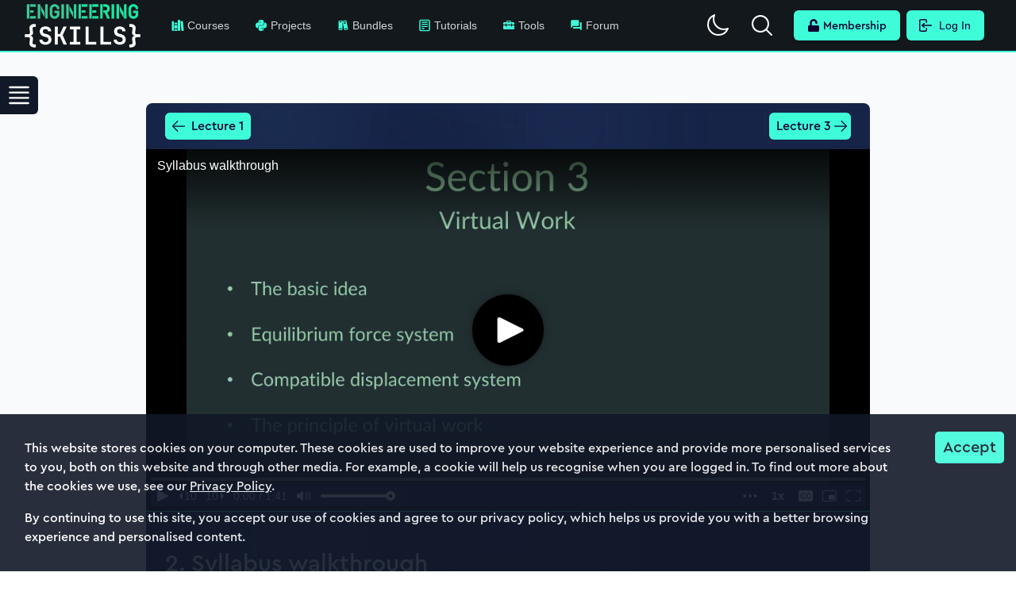

--- FILE ---
content_type: text/html; charset=utf-8
request_url: https://www.engineeringskills.com/course/mastering-virtual-work-for-engineers/syllabus-walkthrough
body_size: 5174
content:
<!DOCTYPE html><html lang="en"><head><meta charSet="utf-8"/><meta name="viewport" content="width=device-width"/><title>Lecture 2: Syllabus walkthrough | Mastering Virtual Work for Engineers | EngineeringSkills.com</title><meta name="description" content="Mastering Virtual Work for Engineers. Analyse complex beam and frame structures using Virtual Work."/><link rel="canonical" href="https://www.engineeringskills.com/course/mastering-virtual-work-for-engineers/syllabus-walkthrough"/><meta property="og:type" content="website"/><meta property="og:title" content="Lecture 2: Syllabus walkthrough | Mastering Virtual Work for Engineers | EngineeringSkills.com"/><meta property="og:description" content="Mastering Virtual Work for Engineers. Analyse complex beam and frame structures using Virtual Work."/><meta property="og:image" content="https://www.engineeringskills.com/images/courses/mastering-virtual-work-for-engineers/mastering-virtual-work-for-engineers.jpg"/><meta property="og:url" content="https://www.engineeringskills.com/course/mastering-virtual-work-for-engineers/syllabus-walkthrough"/><meta name="next-head-count" content="10"/><meta name="google-site-verification" content=""/><link rel="icon" href="/favicon.ico"/><link rel="stylesheet" href="https://cdn.jsdelivr.net/npm/katex@0.16.0/dist/katex.min.css" integrity="sha384-Xi8rHCmBmhbuyyhbI88391ZKP2dmfnOl4rT9ZfRI7mLTdk1wblIUnrIq35nqwEvC" crossorigin="anonymous"/><script>
                (function(w,d,e,u,f,l,n){w[f]=w[f]||function(){(w[f].q=w[f].q||[])
                .push(arguments);},l=d.createElement(e),l.async=1,l.src=u,
                n=d.getElementsByTagName(e)[0],n.parentNode.insertBefore(l,n);})
                (window,document,'script','https://assets.mailerlite.com/js/universal.js','ml');
                ml('account', '716029');
              </script><noscript><img height="1" width="1" style="display:none" src="https://www.facebook.com/tr?id=1008241237181497&amp;ev=PageView&amp;noscript=1"/></noscript><link rel="preload" href="/_next/static/css/f3d258df671f6401.css" as="style"/><link rel="stylesheet" href="/_next/static/css/f3d258df671f6401.css" data-n-g=""/><link rel="preload" href="/_next/static/css/7f6bd37aab40623f.css" as="style"/><link rel="stylesheet" href="/_next/static/css/7f6bd37aab40623f.css" data-n-p=""/><noscript data-n-css=""></noscript><script defer="" nomodule="" src="/_next/static/chunks/polyfills-c67a75d1b6f99dc8.js"></script><script src="/_next/static/chunks/webpack-e81585bb9a6b8f4d.js" defer=""></script><script src="/_next/static/chunks/framework-06a91fef12f27585.js" defer=""></script><script src="/_next/static/chunks/main-279ad2e116d015d8.js" defer=""></script><script src="/_next/static/chunks/pages/_app-ba73d9a974393032.js" defer=""></script><script src="/_next/static/chunks/0c428ae2-7e091815ea98a39a.js" defer=""></script><script src="/_next/static/chunks/37a763b4-d4b96b178c0ac4f6.js" defer=""></script><script src="/_next/static/chunks/fb7d5399-a77f1e03813ce09c.js" defer=""></script><script src="/_next/static/chunks/1a48c3c1-b37bcdf930db7758.js" defer=""></script><script src="/_next/static/chunks/d7eeaac4-fac22f401d66b7e2.js" defer=""></script><script src="/_next/static/chunks/175675d1-8ab70a860975ccd3.js" defer=""></script><script src="/_next/static/chunks/d848df63-a2818e0247b401d5.js" defer=""></script><script src="/_next/static/chunks/ff39441c-dfd33973eb53846e.js" defer=""></script><script src="/_next/static/chunks/814c6784-2cd32ceb6238d6dc.js" defer=""></script><script src="/_next/static/chunks/5452-2e4f7067eddef4e8.js" defer=""></script><script src="/_next/static/chunks/6237-82b9ece9f009cff1.js" defer=""></script><script src="/_next/static/chunks/5654-5cf2ac96110cb472.js" defer=""></script><script src="/_next/static/chunks/7489-d23207a081bdbabc.js" defer=""></script><script src="/_next/static/chunks/7731-d76e991cf69f3b56.js" defer=""></script><script src="/_next/static/chunks/1989-3f821c594cf32c72.js" defer=""></script><script src="/_next/static/chunks/pages/course/%5BcourseTitle%5D/%5BlessonTitle%5D-99be08f525bc9e15.js" defer=""></script><script src="/_next/static/LYoOuhseHgmWBEyGKfLg6/_buildManifest.js" defer=""></script><script src="/_next/static/LYoOuhseHgmWBEyGKfLg6/_ssgManifest.js" defer=""></script></head><body><div id="__next"><script>!function(){try{var d=document.documentElement,c=d.classList;c.remove('light','dark');var e=localStorage.getItem('theme');if('system'===e||(!e&&true)){var t='(prefers-color-scheme: dark)',m=window.matchMedia(t);if(m.media!==t||m.matches){d.style.colorScheme = 'dark';c.add('dark')}else{d.style.colorScheme = 'light';c.add('light')}}else if(e){c.add(e|| '')}if(e==='light'||e==='dark')d.style.colorScheme=e}catch(e){}}()</script><div><main><header class="sticky top-0 z-20"><nav class="bg-[#12181b] border-b-2 border-[#3FFCD9]" data-headlessui-state=""><div class="mx-auto max-w-7xl sm:px-6 "><div class="flex h-16 justify-between"><div class="flex"><div class="-ml-2 mr-2 flex items-center md:hidden"><button class="inline-flex items-center justify-center rounded-md p-2 text-gray-400 hover:bg-gray-700 hover:text-white focus:outline-none focus:ring-2 focus:ring-inset focus:ring-white" id="headlessui-disclosure-button-:Rlklm:" type="button" aria-expanded="false" data-headlessui-state=""><span class="sr-only">Open main menu</span><svg xmlns="http://www.w3.org/2000/svg" fill="none" viewBox="0 0 24 24" stroke-width="1.5" stroke="currentColor" aria-hidden="true" class="block h-6 w-6"><path stroke-linecap="round" stroke-linejoin="round" d="M3.75 6.75h16.5M3.75 12h16.5m-16.5 5.25h16.5"></path></svg></button></div><div class="flex flex-shrink-0 items-center"><a href="/"><img alt="Engineering Skills" srcSet="/_next/image?url=%2Fimages%2Fengineering-skills-logo-dark.png&amp;w=384&amp;q=75 1x, /_next/image?url=%2Fimages%2Fengineering-skills-logo-dark.png&amp;w=640&amp;q=75 2x" src="/_next/image?url=%2Fimages%2Fengineering-skills-logo-dark.png&amp;w=640&amp;q=75" width="300" height="150" decoding="async" data-nimg="1" class="block h-12 w-auto lg:hidden" loading="lazy" style="color:transparent"/></a><a href="/"><img alt="Engineering Skills" srcSet="/_next/image?url=%2Fimages%2Fengineering-skills-logo-dark.png&amp;w=384&amp;q=75 1x, /_next/image?url=%2Fimages%2Fengineering-skills-logo-dark.png&amp;w=640&amp;q=75 2x" src="/_next/image?url=%2Fimages%2Fengineering-skills-logo-dark.png&amp;w=640&amp;q=75" width="300" height="150" decoding="async" data-nimg="1" class="hidden h-20 w-auto lg:block" loading="lazy" style="color:transparent"/></a></div><div class="hidden md:ml-6 md:flex md:items-center md:space-x-4"></div></div><div class="flex items-center"><div class="hidden md:ml-4 md:flex md:flex-shrink-0 md:items-center"><div class="mr-5 flex items-center"><button><svg xmlns="http://www.w3.org/2000/svg" fill="none" viewBox="0 0 24 24" stroke-width="1.5" stroke="currentColor" aria-hidden="true" class="h-8 text-white hover:text-[#3FFCD9]"><path stroke-linecap="round" stroke-linejoin="round" d="M21.752 15.002A9.718 9.718 0 0118 15.75c-5.385 0-9.75-4.365-9.75-9.75 0-1.33.266-2.597.748-3.752A9.753 9.753 0 003 11.25C3 16.635 7.365 21 12.75 21a9.753 9.753 0 009.002-5.998z"></path></svg></button></div><button type="button" title="Press CMD+k to open command palette" class="rounded-full bg-transparant p-1 mr-5 text-white hover:text-[#3FFCD9] focus:outline-none "><span class="sr-only">Search</span><svg xmlns="http://www.w3.org/2000/svg" fill="none" viewBox="0 0 24 24" stroke-width="1.5" stroke="currentColor" aria-hidden="true" class="h-8 w-8"><path stroke-linecap="round" stroke-linejoin="round" d="M21 21l-5.197-5.197m0 0A7.5 7.5 0 105.196 5.196a7.5 7.5 0 0010.607 10.607z"></path></svg></button></div><span class="inline-flex rounded-md shadow-md ring-1 ring-black ring-opacity-5 mr-2"><a class="relative inline-flex items-center rounded-md border border-transparent bg-[#3FFCD9] px-4 py-2 text-sm font-medium text-[#0F0032] shadow-sm hover:bg-[#8efbe7] focus:outline-none focus:ring-2 focus:ring-[#8efbe7] focus:ring-offset-2 focus:ring-offset-gray-800" href="/membership"><svg stroke="currentColor" fill="currentColor" stroke-width="0" viewBox="0 0 448 512" class="h-4 w-4 mr-1" height="1em" width="1em" xmlns="http://www.w3.org/2000/svg"><path d="M400 256H152V152.9c0-39.6 31.7-72.5 71.3-72.9 40-.4 72.7 32.1 72.7 72v16c0 13.3 10.7 24 24 24h32c13.3 0 24-10.7 24-24v-16C376 68 307.5-.3 223.5 0 139.5.3 72 69.5 72 153.5V256H48c-26.5 0-48 21.5-48 48v160c0 26.5 21.5 48 48 48h352c26.5 0 48-21.5 48-48V304c0-26.5-21.5-48-48-48z"></path></svg>Membership</a></span><div class="hidden md:ml-4 md:flex md:flex-shrink-0 md:items-center"></div></div></div></div></nav></header><div class="absolute z-10"><button class="fixed top-24 left-0 bg-gray-900 dark:bg-[#3FFCD9] p-2 rounded-r-md transition-all duration-200 ease-in-out "><svg xmlns="http://www.w3.org/2000/svg" viewBox="0 0 20 20" fill="currentColor" aria-hidden="true" class="text-white dark:text-[#0F0032] h-8"><path fill-rule="evenodd" d="M2 3.75A.75.75 0 012.75 3h14.5a.75.75 0 010 1.5H2.75A.75.75 0 012 3.75zm0 4.167a.75.75 0 01.75-.75h14.5a.75.75 0 010 1.5H2.75a.75.75 0 01-.75-.75zm0 4.166a.75.75 0 01.75-.75h14.5a.75.75 0 010 1.5H2.75a.75.75 0 01-.75-.75zm0 4.167a.75.75 0 01.75-.75h14.5a.75.75 0 010 1.5H2.75a.75.75 0 01-.75-.75z" clip-rule="evenodd"></path></svg></button></div><div class="flex"><div class="relative text-gray-200 w-0 transition-all duration-200 ease-in-out"><div class="bg-gray-900 h-full w-0 fixed pb-24 overflow-y-auto transition-all duration-200 ease-in-out "></div></div><div class="relative bg-gray-50 dark:bg-neutral-900 transition duration-200 px-6 pt-16 pb-20 lg:px-8 lg:pb-28 flex-1"><div class="mx-auto lg:w-3/4 max-w-6xl"><div class="bg-digilabBlue-500 dark:bg-slate-800 sm:py-3 lg:py-3 px-6 rounded-t-lg relative isolate overflow-hidden"><svg class="absolute inset-0 -z-10 h-full w-full stroke-white/5 [mask-image:radial-gradient(100%_100%_at_top_right,white,transparent)]" aria-hidden="true"><defs><pattern id="983e3e4c-de6d-4c3f-8d64-b9761d1534cc" width="100" height="100" x="50%" y="-1" patternUnits="userSpaceOnUse"><path d="M.5 200V.5H200" fill="none"></path></pattern></defs><svg x="50%" y="-1" class="overflow-visible fill-gray-800/20"><path d="M-200 0h201v201h-201Z M600 0h201v201h-201Z M-400 600h201v201h-201Z M200 800h201v201h-201Z" stroke-width="0"></path></svg><rect width="100%" height="100%" stroke-width="0" fill="url(#983e3e4c-de6d-4c3f-8d64-b9761d1534cc)"></rect></svg><svg viewBox="0 0 1108 632" aria-hidden="true" class="absolute top-10 left-[calc(50%-4rem)] -z-10 w-[69.25rem] max-w-none transform-gpu blur-3xl sm:left-[calc(50%-18rem)] lg:left-48 lg:top-[calc(50%-30rem)] xl:left-[calc(50%-24rem)]"><path fill="url(#175c433f-44f6-4d59-93f0-c5c51ad5566d)" fill-opacity=".2" d="M235.233 402.609 57.541 321.573.83 631.05l234.404-228.441 320.018 145.945c-65.036-115.261-134.286-322.756 109.01-230.655C968.382 433.026 1031 651.247 1092.23 459.36c48.98-153.51-34.51-321.107-82.37-385.717L810.952 324.222 648.261.088 235.233 402.609Z"></path><defs><linearGradient id="175c433f-44f6-4d59-93f0-c5c51ad5566d" x1="1220.59" x2="-85.053" y1="432.766" y2="638.714" gradientUnits="userSpaceOnUse"><stop stop-color="#4F46E5"></stop><stop offset="1" stop-color="#80CAFF"></stop></linearGradient></defs></svg><div class="flex justify-between"><a href="/course/mastering-virtual-work-for-engineers/course-introduction"><button class="relative inline-flex items-center rounded-md border border-transparent bg-[#3FFCD9] px-2 py-1 text-md font-medium text-[#0F0032] shadow-sm hover:bg-[#8efbe7]"><svg xmlns="http://www.w3.org/2000/svg" fill="none" viewBox="0 0 24 24" stroke-width="1.5" stroke="currentColor" aria-hidden="true" class="-ml-0.5 mr-1.5 h-5 w-5"><path stroke-linecap="round" stroke-linejoin="round" d="M10.5 19.5L3 12m0 0l7.5-7.5M3 12h18"></path></svg>Lecture 1</button> </a><a href="/course/mastering-virtual-work-for-engineers/getting-the-most-from-your-course"><button class="relative inline-flex items-center rounded-md border border-transparent bg-[#3FFCD9] px-2 py-1 text-md font-medium text-[#0F0032] shadow-sm hover:bg-[#8efbe7]">Lecture 3<svg xmlns="http://www.w3.org/2000/svg" fill="none" viewBox="0 0 24 24" stroke-width="1.5" stroke="currentColor" aria-hidden="true" class="ml-0.5 -mr-1.5 h-5 w-5"><path stroke-linecap="round" stroke-linejoin="round" d="M13.5 4.5L21 12m0 0l-7.5 7.5M21 12H3"></path></svg></button></a></div></div><div class="-mb-2"><div><mux-player player-software-name="mux-player-react" player-software-version="2.0.1" stream-type="on-demand" primary-color="#bfdbfe" secondary-color="#162448" accent-color="#3FFCD9" style="aspect-ratio:1.7777777777777777"></mux-player></div></div><div><div class="bg-digilabBlue-500 dark:bg-slate-800 sm:py-12 lg:py-12 px-6 rounded-b-lg relative overflow-hidden isolate border-t-2 border-[#3FFCD9] "><svg class="absolute inset-0 -z-10 h-full w-full stroke-white/5 [mask-image:radial-gradient(100%_100%_at_top_right,white,transparent)]" aria-hidden="true"><defs><pattern id="983e3e4c-de6d-4c3f-8d64-b9761d1534cc" width="100" height="100" x="50%" y="-1" patternUnits="userSpaceOnUse"><path d="M.5 200V.5H200" fill="none"></path></pattern></defs><svg x="50%" y="-1" class="overflow-visible fill-gray-800/20"><path d="M-200 0h201v201h-201Z M600 0h201v201h-201Z M-400 600h201v201h-201Z M200 800h201v201h-201Z" stroke-width="0"></path></svg><rect width="100%" height="100%" stroke-width="0" fill="url(#983e3e4c-de6d-4c3f-8d64-b9761d1534cc)"></rect></svg><svg viewBox="0 0 1108 632" aria-hidden="true" class="absolute top-10 left-[calc(50%-4rem)] -z-10 w-[69.25rem] max-w-none transform-gpu blur-3xl sm:left-[calc(50%-18rem)] lg:left-48 lg:top-[calc(50%-30rem)] xl:left-[calc(50%-24rem)]"><path fill="url(#175c433f-44f6-4d59-93f0-c5c51ad5566d)" fill-opacity=".2" d="M235.233 402.609 57.541 321.573.83 631.05l234.404-228.441 320.018 145.945c-65.036-115.261-134.286-322.756 109.01-230.655C968.382 433.026 1031 651.247 1092.23 459.36c48.98-153.51-34.51-321.107-82.37-385.717L810.952 324.222 648.261.088 235.233 402.609Z"></path><defs><linearGradient id="175c433f-44f6-4d59-93f0-c5c51ad5566d" x1="1220.59" x2="-85.053" y1="432.766" y2="638.714" gradientUnits="userSpaceOnUse"><stop stop-color="#4F46E5"></stop><stop offset="1" stop-color="#80CAFF"></stop></linearGradient></defs></svg><div class="text-gray-100 text-3xl">2. Syllabus walkthrough</div><div class="text-[#3FFCD9] text-xl mt-3">Introduction</div><div class="text-gray-400 mt-6">📂 Please <a class="dark:text-[#3FFCD9] underline" href="/login">log in</a> or <a class="dark:text-[#3FFCD9] underline" href="/course/mastering-virtual-work-for-engineers">enroll</a> to access resources</div></div></div></div><article class="false"><div class="prose dark:prose-invert dark:prose-p:text-gray-300 dark:prose-headings:text-gray-100 lg:max-w-3xl m-auto my-12 px-5 md:px-0"></div></article><div class="mx-auto lg:w-3/4 mt-12"><div class="bg-digilabBlue-500 dark:bg-slate-800 sm:py-3 lg:py-3 px-6 rounded-lg relative isolate overflow-hidden max-w-6xl mx-auto"><svg class="absolute inset-0 -z-10 h-full w-full stroke-white/5 [mask-image:radial-gradient(100%_100%_at_top_right,white,transparent)]" aria-hidden="true"><defs><pattern id="983e3e4c-de6d-4c3f-8d64-b9761d1534cc" width="100" height="100" x="50%" y="-1" patternUnits="userSpaceOnUse"><path d="M.5 200V.5H200" fill="none"></path></pattern></defs><svg x="50%" y="-1" class="overflow-visible fill-gray-800/20"><path d="M-200 0h201v201h-201Z M600 0h201v201h-201Z M-400 600h201v201h-201Z M200 800h201v201h-201Z" stroke-width="0"></path></svg><rect width="100%" height="100%" stroke-width="0" fill="url(#983e3e4c-de6d-4c3f-8d64-b9761d1534cc)"></rect></svg><svg viewBox="0 0 1108 632" aria-hidden="true" class="absolute top-10 left-[calc(50%-4rem)] -z-10 w-[69.25rem] max-w-none transform-gpu blur-3xl sm:left-[calc(50%-18rem)] lg:left-48 lg:top-[calc(50%-30rem)] xl:left-[calc(50%-24rem)]"><path fill="url(#175c433f-44f6-4d59-93f0-c5c51ad5566d)" fill-opacity=".2" d="M235.233 402.609 57.541 321.573.83 631.05l234.404-228.441 320.018 145.945c-65.036-115.261-134.286-322.756 109.01-230.655C968.382 433.026 1031 651.247 1092.23 459.36c48.98-153.51-34.51-321.107-82.37-385.717L810.952 324.222 648.261.088 235.233 402.609Z"></path><defs><linearGradient id="175c433f-44f6-4d59-93f0-c5c51ad5566d" x1="1220.59" x2="-85.053" y1="432.766" y2="638.714" gradientUnits="userSpaceOnUse"><stop stop-color="#4F46E5"></stop><stop offset="1" stop-color="#80CAFF"></stop></linearGradient></defs></svg><div class="flex justify-between py-10"><div><div class="text-[#3FFCD9] text-lg">Next Lesson</div><div class="text-gray-100 text-xl">3. Getting the most from your course</div></div></div></div></div></div><div class="relative text-gray-200 w-0 transition-all duration-200 ease-in-out w"><div class="bg-[#212121] h-full w-0 fixed pb-16 overflow-y-auto transition-all duration-200 ease-in-out"></div></div></div></main></div></div><script id="__NEXT_DATA__" type="application/json">{"props":{"pageProps":{"lesson":{"slug":"syllabus-walkthrough","title":"Syllabus walkthrough","subtitle":"","authorId":"carroll","datePublished":"","dateUpdated":"","type":"","tags":[],"readingTime":"","image":"","metaDescription":"","metaTitle":"","excerpt":"","isFeatured":true,"isPublished":true,"isLessonOnly":true,"content":"\n"},"source":{"compiledSource":"/*@jsxRuntime automatic @jsxImportSource react*/\nconst {Fragment: _Fragment, jsx: _jsx} = arguments[0];\nconst {useMDXComponents: _provideComponents} = arguments[0];\nfunction _createMdxContent(props) {\n  return _jsx(_Fragment, {});\n}\nfunction MDXContent(props = {}) {\n  const {wrapper: MDXLayout} = Object.assign({}, _provideComponents(), props.components);\n  return MDXLayout ? _jsx(MDXLayout, Object.assign({}, props, {\n    children: _jsx(_createMdxContent, props)\n  })) : _createMdxContent(props);\n}\nreturn {\n  default: MDXContent\n};\n","frontmatter":{},"scope":{}}},"__N_SSG":true},"page":"/course/[courseTitle]/[lessonTitle]","query":{"courseTitle":"mastering-virtual-work-for-engineers","lessonTitle":"syllabus-walkthrough"},"buildId":"LYoOuhseHgmWBEyGKfLg6","isFallback":false,"gsp":true,"scriptLoader":[]}</script></body></html>

--- FILE ---
content_type: application/javascript; charset=utf-8
request_url: https://www.engineeringskills.com/_next/static/LYoOuhseHgmWBEyGKfLg6/_buildManifest.js
body_size: 2648
content:
self.__BUILD_MANIFEST=function(s,e,c,a,t,i,u,d,n,r,o,h,p,b,k,f,j,m,l,g,w,y,T,q,v,_,I,x,B,F,A,D,E,L,M,N,S,U,C,P,z){return{__rewrites:{beforeFiles:[],afterFiles:[],fallback:[]},"/":[e,c,a,r,o,p,f,j,m,w,q,B,t,i,d,h,l,F,s,u,b,v,I,A,g,"static/chunks/pages/index-de06f9cf76997c63.js"],"/_error":["static/chunks/pages/_error-02cc11fd74b4e5ff.js"],"/admin":["static/chunks/pages/admin-5b08dc2d8b96f8ab.js"],"/admin/access-new":["static/chunks/pages/admin/access-new-6e0eae2687db8eac.js"],"/admin/access-show":["static/chunks/pages/admin/access-show-53b6441ffd5a7f33.js"],"/admin/access-update":["static/chunks/pages/admin/access-update-b849111d67c6a778.js"],"/admin/assets":["static/chunks/pages/admin/assets-3000b242cf1589df.js"],"/admin/downloads":["static/chunks/pages/admin/downloads-734be5f1bb183571.js"],"/admin/membership":["static/chunks/pages/admin/membership-4b27d96864d1533a.js"],"/admin/privacy":[e,a,i,n,"static/chunks/pages/admin/privacy-9a009946d2b971b0.js"],"/admin/slug-test":["static/chunks/pages/admin/slug-test-0c34b8d0ec66b9b0.js"],"/admin/student-access":["static/chunks/pages/admin/student-access-6da3b6f09b3673b7.js"],"/admin/temp-users-show":["static/chunks/pages/admin/temp-users-show-a21a50f66b601006.js"],"/admin/terms":[e,a,i,n,"static/chunks/pages/admin/terms-25ca79b957068bed.js"],"/admin/traffic/dashboard":["static/chunks/pages/admin/traffic/dashboard-3e100669821ab991.js"],"/admin/transactions":["static/chunks/pages/admin/transactions-3f338953b95bbba6.js"],"/admin/video":[c,t,"static/chunks/9213-684cf90571af3fcc.js",s,u,"static/chunks/pages/admin/video-6ba2a855f7ccf0df.js"],"/all-access-lifetime-bundle":[c,r,o,p,B,t,d,_,F,s,u,b,A,M,D,"static/chunks/pages/all-access-lifetime-bundle-6d119a4a98d3326a.js"],"/auth/custom/email-sub-success":["static/chunks/pages/auth/custom/email-sub-success-c06060549ae65472.js"],"/auth/custom/error":["static/chunks/pages/auth/custom/error-8dd1b3776406e660.js"],"/auth/custom/password-reset-requested":["static/chunks/pages/auth/custom/password-reset-requested-9eaa076409f1434a.js"],"/auth/custom/password-update-failed":["static/chunks/pages/auth/custom/password-update-failed-5b403060e259d10e.js"],"/auth/custom/password-updated":["static/chunks/pages/auth/custom/password-updated-a8dd8e7db81e9bd8.js"],"/auth/custom/request-expired":["static/chunks/pages/auth/custom/request-expired-69ac9890542fcdb3.js"],"/auth/custom/request-invalid":["static/chunks/pages/auth/custom/request-invalid-d8b8bb85f59ffeaa.js"],"/auth/custom/request-validated":["static/chunks/pages/auth/custom/request-validated-4a6c55e190e65bc9.js"],"/auth/custom/thanks-for-registering":["static/chunks/pages/auth/custom/thanks-for-registering-d5e00ed0fae19922.js"],"/auth/custom/verify-request":["static/chunks/pages/auth/custom/verify-request-9a5466027471f474.js"],"/black-friday":[d,"static/chunks/pages/black-friday-80bcfa36e71d52da.js"],"/contact":[d,h,"static/chunks/pages/contact-e4a02ba0cf4ee109.js"],"/content-proposal":[d,h,"static/chunks/pages/content-proposal-9072c143e7b34927.js"],"/course/[courseTitle]":[e,c,a,r,p,k,t,i,s,n,y,T,E,N,"static/chunks/pages/course/[courseTitle]-2257d08b88a51a53.js"],"/course/[courseTitle]/[lessonTitle]":[e,c,a,o,k,f,j,m,S,t,i,l,s,n,U,g,"static/chunks/pages/course/[courseTitle]/[lessonTitle]-99be08f525bc9e15.js"],"/course-bundles":[c,r,o,t,h,s,u,b,x,E,"static/chunks/pages/course-bundles-5eda864e9e2afa9d.js"],"/course-free-trial":[e,c,a,r,p,k,t,i,s,n,y,T,E,N,"static/chunks/pages/course-free-trial-c4f440e05cc293e9.js"],"/course-migration":[d,"static/chunks/pages/course-migration-fb30a3d68eb93142.js"],"/courses":[e,c,a,r,o,f,j,m,w,q,t,i,h,l,"static/chunks/3980-4332457957a59910.js",s,u,b,v,x,I,g,"static/chunks/pages/courses-b2faef8fbe68c56b.js"],"/dashboard":[w,"static/chunks/6986-ec52ddfbe1fb4ab4.js",s,u,C,"static/chunks/pages/dashboard-e67936851d93e1f7.js"],"/hub":["static/chunks/pages/hub-2b9f3ce834513f13.js"],"/hub/[hubTitle]":[c,r,o,t,s,b,"static/chunks/pages/hub/[hubTitle]-59641bbec7cd751b.js"],"/istructe":["static/chunks/pages/istructe-7fee385682afa9e5.js"],"/join":[s,u,C,"static/chunks/pages/join-1b07cc159549f950.js"],"/learning-pathways":["static/chunks/pages/learning-pathways-50250af6dfba5c83.js"],"/learnpython":["static/chunks/pages/learnpython-88314404d640ba8f.js"],"/leave-a-review":[d,s,"static/chunks/pages/leave-a-review-058e0c4579c05a80.js"],"/login":[e,d,h,"static/chunks/pages/login-c72ce4f22bb17701.js"],"/login-email":[d,"static/chunks/pages/login-email-1ce0fbe568dba0ac.js"],"/membership":[c,r,o,p,B,t,d,_,F,s,u,b,A,M,D,"static/chunks/pages/membership-6e902ee4acd419f9.js"],"/password-reset/request":[d,h,"static/chunks/pages/password-reset/request-5b7b943900fa5712.js"],"/password-reset/update/[token]":[d,"static/chunks/pages/password-reset/update/[token]-43c0f81f5d1bd7e3.js"],"/posts":[e,a,f,j,m,w,q,i,h,l,s,u,v,x,I,g,"static/chunks/pages/posts-d325aab9d97acaab.js"],"/posts/members/[postTitle]":[e,c,a,o,p,k,t,i,_,s,u,n,T,L,P,z,"static/chunks/pages/posts/members/[postTitle]-2f3947e9e4079afe.js"],"/posts/[postTitle]":[e,c,a,o,p,k,t,i,_,s,u,n,T,I,L,P,z,"static/chunks/pages/posts/[postTitle]-714fb02369c0c084.js"],"/posts-by-date":[e,a,f,j,m,w,q,i,l,s,u,v,g,"static/chunks/pages/posts-by-date-820e89cfd884f72f.js"],"/privacy":[e,a,i,n,"static/chunks/pages/privacy-65674f8ffff9f07b.js"],"/project/[projectTitle]":[e,c,a,r,p,k,t,i,s,n,y,T,"static/chunks/pages/project/[projectTitle]-427774d41db0ef99.js"],"/project/[projectTitle]/[lessonTitle]":[e,c,a,o,k,f,j,m,S,t,i,l,u,n,U,g,"static/chunks/pages/project/[projectTitle]/[lessonTitle]-07f3a01ce5b9e86f.js"],"/projects":[e,c,a,r,o,f,j,m,w,q,t,i,h,l,s,u,b,v,x,g,"static/chunks/pages/projects-8dc9b7cdfe0ec095.js"],"/python":["static/chunks/pages/python-bef474476a86bc11.js"],"/refund-policy":[e,a,i,n,"static/chunks/pages/refund-policy-db9c0ddda64a04ab.js"],"/register":[e,d,h,"static/chunks/pages/register-98e8920eabd5ba85.js"],"/request-a-certificate":[d,s,"static/chunks/pages/request-a-certificate-ccace4b700879d15.js"],"/request-student-access":[c,r,o,t,h,s,b,"static/chunks/pages/request-student-access-d272f54ca4dc7fc6.js"],"/sitemap.xml":["static/chunks/pages/sitemap.xml-066b8dbdd1ef954f.js"],"/structureworks":[e,c,a,t,i,_,s,u,n,y,L,D,"static/chunks/pages/structureworks-86e858be5b37bfeb.js"],"/terms":[e,a,i,n,"static/chunks/pages/terms-5c3d71bd25731533.js"],"/thank-you/bundle/[productId]":[c,r,t,y,"static/chunks/pages/thank-you/bundle/[productId]-dcd720a058bc25c3.js"],"/thank-you/course/[productId]":[c,r,t,y,"static/chunks/pages/thank-you/course/[productId]-845e53cff21ee2a7.js"],"/thank-you/plan/[productId]":[s,"static/chunks/pages/thank-you/plan/[productId]-af1ea160fdec1c71.js"],"/writing-for-engineeringskills":[e,a,p,k,i,s,n,T,"static/chunks/pages/writing-for-engineeringskills-83ab6cb98466ce9a.js"],sortedPages:["/","/_app","/_error","/admin","/admin/access-new","/admin/access-show","/admin/access-update","/admin/assets","/admin/downloads","/admin/membership","/admin/privacy","/admin/slug-test","/admin/student-access","/admin/temp-users-show","/admin/terms","/admin/traffic/dashboard","/admin/transactions","/admin/video","/all-access-lifetime-bundle","/auth/custom/email-sub-success","/auth/custom/error","/auth/custom/password-reset-requested","/auth/custom/password-update-failed","/auth/custom/password-updated","/auth/custom/request-expired","/auth/custom/request-invalid","/auth/custom/request-validated","/auth/custom/thanks-for-registering","/auth/custom/verify-request","/black-friday","/contact","/content-proposal","/course/[courseTitle]","/course/[courseTitle]/[lessonTitle]","/course-bundles","/course-free-trial","/course-migration","/courses","/dashboard","/hub","/hub/[hubTitle]","/istructe","/join","/learning-pathways","/learnpython","/leave-a-review","/login","/login-email","/membership","/password-reset/request","/password-reset/update/[token]","/posts","/posts/members/[postTitle]","/posts/[postTitle]","/posts-by-date","/privacy","/project/[projectTitle]","/project/[projectTitle]/[lessonTitle]","/projects","/python","/refund-policy","/register","/request-a-certificate","/request-student-access","/sitemap.xml","/structureworks","/terms","/thank-you/bundle/[productId]","/thank-you/course/[productId]","/thank-you/plan/[productId]","/writing-for-engineeringskills"]}}("static/chunks/7489-d23207a081bdbabc.js","static/chunks/0c428ae2-7e091815ea98a39a.js","static/chunks/37a763b4-d4b96b178c0ac4f6.js","static/chunks/fb7d5399-a77f1e03813ce09c.js","static/chunks/5452-2e4f7067eddef4e8.js","static/chunks/6237-82b9ece9f009cff1.js","static/chunks/488-a6199f8ac1a192bc.js","static/chunks/1737-0d0bf77797922787.js","static/chunks/7731-d76e991cf69f3b56.js","static/chunks/b98bc7c3-f330d99ec2755205.js","static/chunks/1a48c3c1-b37bcdf930db7758.js","static/chunks/7470-f5e95aa045425b44.js","static/chunks/78e521c3-76c5f7bb4336beb4.js","static/chunks/2505-7c1289334d5904ed.js","static/chunks/d7eeaac4-fac22f401d66b7e2.js","static/chunks/175675d1-8ab70a860975ccd3.js","static/chunks/d848df63-a2818e0247b401d5.js","static/chunks/ff39441c-dfd33973eb53846e.js","static/chunks/5654-5cf2ac96110cb472.js","static/css/7f6bd37aab40623f.css","static/chunks/95b64a6e-1ec3bfc8d603f216.js","static/chunks/1824-fb64ccbd8c187d05.js","static/chunks/3527-0a0ddaa1d6695a16.js","static/chunks/545f34e4-76592759ac5a8e21.js","static/chunks/8043-7b8e723a99a9c62d.js","static/chunks/3355-992b7252e369f49a.js","static/chunks/1805-93a59b4e0d9beb7f.js","static/chunks/7505-1163b1e753fab9ac.js","static/chunks/7779ef99-ee08800f593dec31.js","static/chunks/8239-05c85ee1c1fd4718.js","static/chunks/7330-68a1ef5870001824.js","static/css/15cbae759d1218d5.css","static/chunks/8407-7899df8b8e9f8898.js","static/chunks/3923-87b9c211dec5e590.js","static/chunks/1285-ca3b063a02f51a6c.js","static/chunks/9951-503ac40ea0d45f64.js","static/chunks/814c6784-2cd32ceb6238d6dc.js","static/chunks/1989-3f821c594cf32c72.js","static/chunks/6891-87db8803114da58b.js","static/chunks/8199-b29b5cb8268e9078.js","static/css/5065b9ca832ca3ae.css"),self.__BUILD_MANIFEST_CB&&self.__BUILD_MANIFEST_CB();

--- FILE ---
content_type: application/javascript; charset=utf-8
request_url: https://www.engineeringskills.com/_next/static/chunks/5654-5cf2ac96110cb472.js
body_size: 158318
content:
(self.webpackChunk_N_E=self.webpackChunk_N_E||[]).push([[5654],{55977:function(e,t,n){"use strict";let r=n(73325),i=/^[\da-fA-F]+$/,a=/^\d+$/,o=new WeakMap;function l(e){e=e.Parser.acorn||e;let t=o.get(e);if(!t){let n=e.tokTypes,r=e.TokContext,i=e.TokenType,a=new r("<tag",!1),l=new r("</tag",!1),s=new r("<tag>...</tag>",!0,!0),u={jsxName:new i("jsxName"),jsxText:new i("jsxText",{beforeExpr:!0}),jsxTagStart:new i("jsxTagStart",{startsExpr:!0}),jsxTagEnd:new i("jsxTagEnd")};u.jsxTagStart.updateContext=function(){this.context.push(s),this.context.push(a),this.exprAllowed=!1},u.jsxTagEnd.updateContext=function(e){let t=this.context.pop();t===a&&e===n.slash||t===l?(this.context.pop(),this.exprAllowed=this.curContext()===s):this.exprAllowed=!0},t={tokContexts:{tc_oTag:a,tc_cTag:l,tc_expr:s},tokTypes:u},o.set(e,t)}return t}function s(e){return e?"JSXIdentifier"===e.type?e.name:"JSXNamespacedName"===e.type?e.namespace.name+":"+e.name.name:"JSXMemberExpression"===e.type?s(e.object)+"."+s(e.property):void 0:e}e.exports=function(e){return e=e||{},function(t){return function(e,t){let o=t.acorn||n(1234),u=l(o),c=o.tokTypes,p=u.tokTypes,d=o.tokContexts,f=u.tokContexts.tc_oTag,h=u.tokContexts.tc_cTag,m=u.tokContexts.tc_expr,g=o.isNewLine,b=o.isIdentifierStart,y=o.isIdentifierChar;return class extends t{static get acornJsx(){return u}jsx_readToken(){let e="",t=this.pos;for(;;){this.pos>=this.input.length&&this.raise(this.start,"Unterminated JSX contents");let n=this.input.charCodeAt(this.pos);switch(n){case 60:case 123:if(this.pos===this.start){if(60===n&&this.exprAllowed)return++this.pos,this.finishToken(p.jsxTagStart);return this.getTokenFromCode(n)}return e+=this.input.slice(t,this.pos),this.finishToken(p.jsxText,e);case 38:e+=this.input.slice(t,this.pos)+this.jsx_readEntity(),t=this.pos;break;case 62:case 125:this.raise(this.pos,"Unexpected token `"+this.input[this.pos]+"`. Did you mean `"+(62===n?"&gt;":"&rbrace;")+'` or `{"'+this.input[this.pos]+'"}`?');default:g(n)?(e+=this.input.slice(t,this.pos)+this.jsx_readNewLine(!0),t=this.pos):++this.pos}}}jsx_readNewLine(e){let t,n=this.input.charCodeAt(this.pos);return++this.pos,13===n&&10===this.input.charCodeAt(this.pos)?(++this.pos,t=e?"\n":"\r\n"):t=String.fromCharCode(n),this.options.locations&&(++this.curLine,this.lineStart=this.pos),t}jsx_readString(e){let t="",n=++this.pos;for(;;){this.pos>=this.input.length&&this.raise(this.start,"Unterminated string constant");let r=this.input.charCodeAt(this.pos);if(r===e)break;38===r?(t+=this.input.slice(n,this.pos)+this.jsx_readEntity(),n=this.pos):g(r)?(t+=this.input.slice(n,this.pos)+this.jsx_readNewLine(!1),n=this.pos):++this.pos}return t+=this.input.slice(n,this.pos++),this.finishToken(c.string,t)}jsx_readEntity(){let e="",t=0,n,o=this.input[this.pos];"&"!==o&&this.raise(this.pos,"Entity must start with an ampersand");let l=++this.pos;for(;this.pos<this.input.length&&t++<10;){if(";"===(o=this.input[this.pos++])){"#"===e[0]?"x"===e[1]?(e=e.substr(2),i.test(e)&&(n=String.fromCharCode(parseInt(e,16)))):(e=e.substr(1),a.test(e)&&(n=String.fromCharCode(parseInt(e,10)))):n=r[e];break}e+=o}return n||(this.pos=l,"&")}jsx_readWord(){let e,t=this.pos;do e=this.input.charCodeAt(++this.pos);while(y(e)||45===e);return this.finishToken(p.jsxName,this.input.slice(t,this.pos))}jsx_parseIdentifier(){let e=this.startNode();return this.type===p.jsxName?e.name=this.value:this.type.keyword?e.name=this.type.keyword:this.unexpected(),this.next(),this.finishNode(e,"JSXIdentifier")}jsx_parseNamespacedName(){let t=this.start,n=this.startLoc,r=this.jsx_parseIdentifier();if(!e.allowNamespaces||!this.eat(c.colon))return r;var i=this.startNodeAt(t,n);return i.namespace=r,i.name=this.jsx_parseIdentifier(),this.finishNode(i,"JSXNamespacedName")}jsx_parseElementName(){if(this.type===p.jsxTagEnd)return"";let t=this.start,n=this.startLoc,r=this.jsx_parseNamespacedName();for(this.type!==c.dot||"JSXNamespacedName"!==r.type||e.allowNamespacedObjects||this.unexpected();this.eat(c.dot);){let e=this.startNodeAt(t,n);e.object=r,e.property=this.jsx_parseIdentifier(),r=this.finishNode(e,"JSXMemberExpression")}return r}jsx_parseAttributeValue(){switch(this.type){case c.braceL:let e=this.jsx_parseExpressionContainer();return"JSXEmptyExpression"===e.expression.type&&this.raise(e.start,"JSX attributes must only be assigned a non-empty expression"),e;case p.jsxTagStart:case c.string:return this.parseExprAtom();default:this.raise(this.start,"JSX value should be either an expression or a quoted JSX text")}}jsx_parseEmptyExpression(){let e=this.startNodeAt(this.lastTokEnd,this.lastTokEndLoc);return this.finishNodeAt(e,"JSXEmptyExpression",this.start,this.startLoc)}jsx_parseExpressionContainer(){let e=this.startNode();return this.next(),e.expression=this.type===c.braceR?this.jsx_parseEmptyExpression():this.parseExpression(),this.expect(c.braceR),this.finishNode(e,"JSXExpressionContainer")}jsx_parseAttribute(){let e=this.startNode();return this.eat(c.braceL)?(this.expect(c.ellipsis),e.argument=this.parseMaybeAssign(),this.expect(c.braceR),this.finishNode(e,"JSXSpreadAttribute")):(e.name=this.jsx_parseNamespacedName(),e.value=this.eat(c.eq)?this.jsx_parseAttributeValue():null,this.finishNode(e,"JSXAttribute"))}jsx_parseOpeningElementAt(e,t){let n=this.startNodeAt(e,t);n.attributes=[];let r=this.jsx_parseElementName();for(r&&(n.name=r);this.type!==c.slash&&this.type!==p.jsxTagEnd;)n.attributes.push(this.jsx_parseAttribute());return n.selfClosing=this.eat(c.slash),this.expect(p.jsxTagEnd),this.finishNode(n,r?"JSXOpeningElement":"JSXOpeningFragment")}jsx_parseClosingElementAt(e,t){let n=this.startNodeAt(e,t),r=this.jsx_parseElementName();return r&&(n.name=r),this.expect(p.jsxTagEnd),this.finishNode(n,r?"JSXClosingElement":"JSXClosingFragment")}jsx_parseElementAt(e,t){let n=this.startNodeAt(e,t),r=[],i=this.jsx_parseOpeningElementAt(e,t),a=null;if(!i.selfClosing){e:for(;;)switch(this.type){case p.jsxTagStart:if(e=this.start,t=this.startLoc,this.next(),this.eat(c.slash)){a=this.jsx_parseClosingElementAt(e,t);break e}r.push(this.jsx_parseElementAt(e,t));break;case p.jsxText:r.push(this.parseExprAtom());break;case c.braceL:r.push(this.jsx_parseExpressionContainer());break;default:this.unexpected()}s(a.name)!==s(i.name)&&this.raise(a.start,"Expected corresponding JSX closing tag for <"+s(i.name)+">")}let o=i.name?"Element":"Fragment";return n["opening"+o]=i,n["closing"+o]=a,n.children=r,this.type===c.relational&&"<"===this.value&&this.raise(this.start,"Adjacent JSX elements must be wrapped in an enclosing tag"),this.finishNode(n,"JSX"+o)}jsx_parseText(){let e=this.parseLiteral(this.value);return e.type="JSXText",e}jsx_parseElement(){let e=this.start,t=this.startLoc;return this.next(),this.jsx_parseElementAt(e,t)}parseExprAtom(e){return this.type===p.jsxText?this.jsx_parseText():this.type===p.jsxTagStart?this.jsx_parseElement():super.parseExprAtom(e)}readToken(e){let t=this.curContext();if(t===m)return this.jsx_readToken();if(t===f||t===h){if(b(e))return this.jsx_readWord();if(62==e)return++this.pos,this.finishToken(p.jsxTagEnd);if((34===e||39===e)&&t==f)return this.jsx_readString(e)}return 60===e&&this.exprAllowed&&33!==this.input.charCodeAt(this.pos+1)?(++this.pos,this.finishToken(p.jsxTagStart)):super.readToken(e)}updateContext(e){if(this.type==c.braceL){var t=this.curContext();t==f?this.context.push(d.b_expr):t==m?this.context.push(d.b_tmpl):super.updateContext(e),this.exprAllowed=!0}else{if(this.type!==c.slash||e!==p.jsxTagStart)return super.updateContext(e);this.context.length-=2,this.context.push(h),this.exprAllowed=!1}}}}({allowNamespaces:!1!==e.allowNamespaces,allowNamespacedObjects:!!e.allowNamespacedObjects},t)}},Object.defineProperty(e.exports,"tokTypes",{get:function(){return l(n(1234)).tokTypes},configurable:!0,enumerable:!0})},73325:function(e){e.exports={quot:'"',amp:"&",apos:"'",lt:"<",gt:">",nbsp:"\xa0",iexcl:"\xa1",cent:"\xa2",pound:"\xa3",curren:"\xa4",yen:"\xa5",brvbar:"\xa6",sect:"\xa7",uml:"\xa8",copy:"\xa9",ordf:"\xaa",laquo:"\xab",not:"\xac",shy:"\xad",reg:"\xae",macr:"\xaf",deg:"\xb0",plusmn:"\xb1",sup2:"\xb2",sup3:"\xb3",acute:"\xb4",micro:"\xb5",para:"\xb6",middot:"\xb7",cedil:"\xb8",sup1:"\xb9",ordm:"\xba",raquo:"\xbb",frac14:"\xbc",frac12:"\xbd",frac34:"\xbe",iquest:"\xbf",Agrave:"\xc0",Aacute:"\xc1",Acirc:"\xc2",Atilde:"\xc3",Auml:"\xc4",Aring:"\xc5",AElig:"\xc6",Ccedil:"\xc7",Egrave:"\xc8",Eacute:"\xc9",Ecirc:"\xca",Euml:"\xcb",Igrave:"\xcc",Iacute:"\xcd",Icirc:"\xce",Iuml:"\xcf",ETH:"\xd0",Ntilde:"\xd1",Ograve:"\xd2",Oacute:"\xd3",Ocirc:"\xd4",Otilde:"\xd5",Ouml:"\xd6",times:"\xd7",Oslash:"\xd8",Ugrave:"\xd9",Uacute:"\xda",Ucirc:"\xdb",Uuml:"\xdc",Yacute:"\xdd",THORN:"\xde",szlig:"\xdf",agrave:"\xe0",aacute:"\xe1",acirc:"\xe2",atilde:"\xe3",auml:"\xe4",aring:"\xe5",aelig:"\xe6",ccedil:"\xe7",egrave:"\xe8",eacute:"\xe9",ecirc:"\xea",euml:"\xeb",igrave:"\xec",iacute:"\xed",icirc:"\xee",iuml:"\xef",eth:"\xf0",ntilde:"\xf1",ograve:"\xf2",oacute:"\xf3",ocirc:"\xf4",otilde:"\xf5",ouml:"\xf6",divide:"\xf7",oslash:"\xf8",ugrave:"\xf9",uacute:"\xfa",ucirc:"\xfb",uuml:"\xfc",yacute:"\xfd",thorn:"\xfe",yuml:"\xff",OElig:"Œ",oelig:"œ",Scaron:"Š",scaron:"š",Yuml:"Ÿ",fnof:"ƒ",circ:"ˆ",tilde:"˜",Alpha:"Α",Beta:"Β",Gamma:"Γ",Delta:"Δ",Epsilon:"Ε",Zeta:"Ζ",Eta:"Η",Theta:"Θ",Iota:"Ι",Kappa:"Κ",Lambda:"Λ",Mu:"Μ",Nu:"Ν",Xi:"Ξ",Omicron:"Ο",Pi:"Π",Rho:"Ρ",Sigma:"Σ",Tau:"Τ",Upsilon:"Υ",Phi:"Φ",Chi:"Χ",Psi:"Ψ",Omega:"Ω",alpha:"α",beta:"β",gamma:"γ",delta:"δ",epsilon:"ε",zeta:"ζ",eta:"η",theta:"θ",iota:"ι",kappa:"κ",lambda:"λ",mu:"μ",nu:"ν",xi:"ξ",omicron:"ο",pi:"π",rho:"ρ",sigmaf:"ς",sigma:"σ",tau:"τ",upsilon:"υ",phi:"φ",chi:"χ",psi:"ψ",omega:"ω",thetasym:"ϑ",upsih:"ϒ",piv:"ϖ",ensp:" ",emsp:" ",thinsp:" ",zwnj:"‌",zwj:"‍",lrm:"‎",rlm:"‏",ndash:"–",mdash:"—",lsquo:"‘",rsquo:"’",sbquo:"‚",ldquo:"“",rdquo:"”",bdquo:"„",dagger:"†",Dagger:"‡",bull:"•",hellip:"…",permil:"‰",prime:"′",Prime:"″",lsaquo:"‹",rsaquo:"›",oline:"‾",frasl:"⁄",euro:"€",image:"ℑ",weierp:"℘",real:"ℜ",trade:"™",alefsym:"ℵ",larr:"←",uarr:"↑",rarr:"→",darr:"↓",harr:"↔",crarr:"↵",lArr:"⇐",uArr:"⇑",rArr:"⇒",dArr:"⇓",hArr:"⇔",forall:"∀",part:"∂",exist:"∃",empty:"∅",nabla:"∇",isin:"∈",notin:"∉",ni:"∋",prod:"∏",sum:"∑",minus:"−",lowast:"∗",radic:"√",prop:"∝",infin:"∞",ang:"∠",and:"∧",or:"∨",cap:"∩",cup:"∪",int:"∫",there4:"∴",sim:"∼",cong:"≅",asymp:"≈",ne:"≠",equiv:"≡",le:"≤",ge:"≥",sub:"⊂",sup:"⊃",nsub:"⊄",sube:"⊆",supe:"⊇",oplus:"⊕",otimes:"⊗",perp:"⊥",sdot:"⋅",lceil:"⌈",rceil:"⌉",lfloor:"⌊",rfloor:"⌋",lang:"〈",rang:"〉",loz:"◊",spades:"♠",clubs:"♣",hearts:"♥",diams:"♦"}},94470:function(e){"use strict";var t=Object.prototype.hasOwnProperty,n=Object.prototype.toString,r=Object.defineProperty,i=Object.getOwnPropertyDescriptor,a=function(e){return"function"==typeof Array.isArray?Array.isArray(e):"[object Array]"===n.call(e)},o=function(e){if(!e||"[object Object]"!==n.call(e))return!1;var r,i=t.call(e,"constructor"),a=e.constructor&&e.constructor.prototype&&t.call(e.constructor.prototype,"isPrototypeOf");if(e.constructor&&!i&&!a)return!1;for(r in e);return void 0===r||t.call(e,r)},l=function(e,t){r&&"__proto__"===t.name?r(e,t.name,{enumerable:!0,configurable:!0,value:t.newValue,writable:!0}):e[t.name]=t.newValue},s=function(e,n){if("__proto__"===n){if(!t.call(e,n))return;if(i)return i(e,n).value}return e[n]};e.exports=function e(){var t,n,r,i,u,c,p=arguments[0],d=1,f=arguments.length,h=!1;for("boolean"==typeof p&&(h=p,p=arguments[1]||{},d=2),(null==p||"object"!=typeof p&&"function"!=typeof p)&&(p={});d<f;++d)if(t=arguments[d],null!=t)for(n in t)r=s(p,n),p!==(i=s(t,n))&&(h&&i&&(o(i)||(u=a(i)))?(u?(u=!1,c=r&&a(r)?r:[]):c=r&&o(r)?r:{},l(p,{name:n,newValue:e(h,c,i)})):void 0!==i&&l(p,{name:n,newValue:i}));return p}},46291:function(e){!function(){var t;function n(e){for(var t,n,r,i,a=1,o=[].slice.call(arguments),l=0,s=e.length,u="",c=!1,p=!1,d=function(){return o[a++]};l<s;++l)if(t=e[l],c)switch(c=!1,"."==t?(p=!1,t=e[++l]):"0"==t&&"."==e[l+1]?(p=!0,l+=2,t=e[l]):p=!0,i=function(){for(var n="";/\d/.test(e[l]);)n+=e[l++],t=e[l];return n.length>0?parseInt(n):null}(),t){case"b":u+=parseInt(d(),10).toString(2);break;case"c":"string"==typeof(n=d())||n instanceof String?u+=n:u+=String.fromCharCode(parseInt(n,10));break;case"d":u+=parseInt(d(),10);break;case"f":r=String(parseFloat(d()).toFixed(i||6)),u+=p?r:r.replace(/^0/,"");break;case"j":u+=JSON.stringify(d());break;case"o":u+="0"+parseInt(d(),10).toString(8);break;case"s":u+=d();break;case"x":u+="0x"+parseInt(d(),10).toString(16);break;case"X":u+="0x"+parseInt(d(),10).toString(16).toUpperCase();break;default:u+=t}else"%"===t?c=!0:u+=t;return u}(t=e.exports=n).format=n,t.vsprintf=function(e,t){return n.apply(null,[e].concat(t))},"undefined"!=typeof console&&"function"==typeof console.log&&(t.printf=function(){console.log(n.apply(null,arguments))})}()},18139:function(e){var t=/\/\*[^*]*\*+([^/*][^*]*\*+)*\//g,n=/\n/g,r=/^\s*/,i=/^(\*?[-#/*\\\w]+(\[[0-9a-z_-]+\])?)\s*/,a=/^:\s*/,o=/^((?:'(?:\\'|.)*?'|"(?:\\"|.)*?"|\([^)]*?\)|[^};])+)/,l=/^[;\s]*/,s=/^\s+|\s+$/g;function u(e){return e?e.replace(s,""):""}e.exports=function(e,s){if("string"!=typeof e)throw TypeError("First argument must be a string");if(!e)return[];s=s||{};var c=1,p=1;function d(e){var t=e.match(n);t&&(c+=t.length);var r=e.lastIndexOf("\n");p=~r?e.length-r:p+e.length}function f(){var e={line:c,column:p};return function(t){return t.position=new h(e),b(r),t}}function h(e){this.start=e,this.end={line:c,column:p},this.source=s.source}h.prototype.content=e;var m=[];function g(t){var n=Error(s.source+":"+c+":"+p+": "+t);if(n.reason=t,n.filename=s.source,n.line=c,n.column=p,n.source=e,s.silent)m.push(n);else throw n}function b(t){var n=t.exec(e);if(n){var r=n[0];return d(r),e=e.slice(r.length),n}}function y(e){var t;for(e=e||[];t=x();)!1!==t&&e.push(t);return e}function x(){var t=f();if("/"==e.charAt(0)&&"*"==e.charAt(1)){for(var n=2;""!=e.charAt(n)&&("*"!=e.charAt(n)||"/"!=e.charAt(n+1));)++n;if(n+=2,""===e.charAt(n-1))return g("End of comment missing");var r=e.slice(2,n-2);return p+=2,d(r),e=e.slice(n),p+=2,t({type:"comment",comment:r})}}return b(r),function(){var e,n=[];for(y(n);e=function(){var e=f(),n=b(i);if(n){if(x(),!b(a))return g("property missing ':'");var r=b(o),s=e({type:"declaration",property:u(n[0].replace(t,"")),value:r?u(r[0].replace(t,"")):""});return b(l),s}}();)!1!==e&&(n.push(e),y(n));return n}()}},48738:function(e){/*!
 * Determine if an object is a Buffer
 *
 * @author   Feross Aboukhadijeh <https://feross.org>
 * @license  MIT
 */e.exports=function(e){return null!=e&&null!=e.constructor&&"function"==typeof e.constructor.isBuffer&&e.constructor.isBuffer(e)}},26024:function(e,t,n){"use strict";e.exports=n(68914)},21876:function(e){!function(){var t={675:function(e,t){"use strict";t.byteLength=function(e){var t=s(e),n=t[0],r=t[1];return(n+r)*3/4-r},t.toByteArray=function(e){var t,n,a=s(e),o=a[0],l=a[1],u=new i((o+l)*3/4-l),c=0,p=l>0?o-4:o;for(n=0;n<p;n+=4)t=r[e.charCodeAt(n)]<<18|r[e.charCodeAt(n+1)]<<12|r[e.charCodeAt(n+2)]<<6|r[e.charCodeAt(n+3)],u[c++]=t>>16&255,u[c++]=t>>8&255,u[c++]=255&t;return 2===l&&(t=r[e.charCodeAt(n)]<<2|r[e.charCodeAt(n+1)]>>4,u[c++]=255&t),1===l&&(t=r[e.charCodeAt(n)]<<10|r[e.charCodeAt(n+1)]<<4|r[e.charCodeAt(n+2)]>>2,u[c++]=t>>8&255,u[c++]=255&t),u},t.fromByteArray=function(e){for(var t,r=e.length,i=r%3,a=[],o=0,l=r-i;o<l;o+=16383)a.push(function(e,t,r){for(var i,a=[],o=t;o<r;o+=3)a.push(n[(i=(e[o]<<16&16711680)+(e[o+1]<<8&65280)+(255&e[o+2]))>>18&63]+n[i>>12&63]+n[i>>6&63]+n[63&i]);return a.join("")}(e,o,o+16383>l?l:o+16383));return 1===i?a.push(n[(t=e[r-1])>>2]+n[t<<4&63]+"=="):2===i&&a.push(n[(t=(e[r-2]<<8)+e[r-1])>>10]+n[t>>4&63]+n[t<<2&63]+"="),a.join("")};for(var n=[],r=[],i="undefined"!=typeof Uint8Array?Uint8Array:Array,a="ABCDEFGHIJKLMNOPQRSTUVWXYZabcdefghijklmnopqrstuvwxyz0123456789+/",o=0,l=a.length;o<l;++o)n[o]=a[o],r[a.charCodeAt(o)]=o;function s(e){var t=e.length;if(t%4>0)throw Error("Invalid string. Length must be a multiple of 4");var n=e.indexOf("=");-1===n&&(n=t);var r=n===t?0:4-n%4;return[n,r]}r["-".charCodeAt(0)]=62,r["_".charCodeAt(0)]=63},72:function(e,t,n){"use strict";/*!
 * The buffer module from node.js, for the browser.
 *
 * @author   Feross Aboukhadijeh <https://feross.org>
 * @license  MIT
 */var r=n(675),i=n(783),a="function"==typeof Symbol&&"function"==typeof Symbol.for?Symbol.for("nodejs.util.inspect.custom"):null;function o(e){if(e>2147483647)throw RangeError('The value "'+e+'" is invalid for option "size"');var t=new Uint8Array(e);return Object.setPrototypeOf(t,l.prototype),t}function l(e,t,n){if("number"==typeof e){if("string"==typeof t)throw TypeError('The "string" argument must be of type string. Received type number');return c(e)}return s(e,t,n)}function s(e,t,n){if("string"==typeof e)return function(e,t){if(("string"!=typeof t||""===t)&&(t="utf8"),!l.isEncoding(t))throw TypeError("Unknown encoding: "+t);var n=0|f(e,t),r=o(n),i=r.write(e,t);return i!==n&&(r=r.slice(0,i)),r}(e,t);if(ArrayBuffer.isView(e))return p(e);if(null==e)throw TypeError("The first argument must be one of type string, Buffer, ArrayBuffer, Array, or Array-like Object. Received type "+typeof e);if(T(e,ArrayBuffer)||e&&T(e.buffer,ArrayBuffer)||"undefined"!=typeof SharedArrayBuffer&&(T(e,SharedArrayBuffer)||e&&T(e.buffer,SharedArrayBuffer)))return function(e,t,n){var r;if(t<0||e.byteLength<t)throw RangeError('"offset" is outside of buffer bounds');if(e.byteLength<t+(n||0))throw RangeError('"length" is outside of buffer bounds');return Object.setPrototypeOf(r=void 0===t&&void 0===n?new Uint8Array(e):void 0===n?new Uint8Array(e,t):new Uint8Array(e,t,n),l.prototype),r}(e,t,n);if("number"==typeof e)throw TypeError('The "value" argument must not be of type number. Received type number');var r=e.valueOf&&e.valueOf();if(null!=r&&r!==e)return l.from(r,t,n);var i=function(e){if(l.isBuffer(e)){var t,n=0|d(e.length),r=o(n);return 0===r.length||e.copy(r,0,0,n),r}return void 0!==e.length?"number"!=typeof e.length||(t=e.length)!=t?o(0):p(e):"Buffer"===e.type&&Array.isArray(e.data)?p(e.data):void 0}(e);if(i)return i;if("undefined"!=typeof Symbol&&null!=Symbol.toPrimitive&&"function"==typeof e[Symbol.toPrimitive])return l.from(e[Symbol.toPrimitive]("string"),t,n);throw TypeError("The first argument must be one of type string, Buffer, ArrayBuffer, Array, or Array-like Object. Received type "+typeof e)}function u(e){if("number"!=typeof e)throw TypeError('"size" argument must be of type number');if(e<0)throw RangeError('The value "'+e+'" is invalid for option "size"')}function c(e){return u(e),o(e<0?0:0|d(e))}function p(e){for(var t=e.length<0?0:0|d(e.length),n=o(t),r=0;r<t;r+=1)n[r]=255&e[r];return n}function d(e){if(e>=2147483647)throw RangeError("Attempt to allocate Buffer larger than maximum size: 0x7fffffff bytes");return 0|e}function f(e,t){if(l.isBuffer(e))return e.length;if(ArrayBuffer.isView(e)||T(e,ArrayBuffer))return e.byteLength;if("string"!=typeof e)throw TypeError('The "string" argument must be one of type string, Buffer, or ArrayBuffer. Received type '+typeof e);var n=e.length,r=arguments.length>2&&!0===arguments[2];if(!r&&0===n)return 0;for(var i=!1;;)switch(t){case"ascii":case"latin1":case"binary":return n;case"utf8":case"utf-8":return A(e).length;case"ucs2":case"ucs-2":case"utf16le":case"utf-16le":return 2*n;case"hex":return n>>>1;case"base64":return S(e).length;default:if(i)return r?-1:A(e).length;t=(""+t).toLowerCase(),i=!0}}function h(e,t,n){var i,a,o=!1;if((void 0===t||t<0)&&(t=0),t>this.length||((void 0===n||n>this.length)&&(n=this.length),n<=0||(n>>>=0)<=(t>>>=0)))return"";for(e||(e="utf8");;)switch(e){case"hex":return function(e,t,n){var r=e.length;(!t||t<0)&&(t=0),(!n||n<0||n>r)&&(n=r);for(var i="",a=t;a<n;++a)i+=O[e[a]];return i}(this,t,n);case"utf8":case"utf-8":return y(this,t,n);case"ascii":return function(e,t,n){var r="";n=Math.min(e.length,n);for(var i=t;i<n;++i)r+=String.fromCharCode(127&e[i]);return r}(this,t,n);case"latin1":case"binary":return function(e,t,n){var r="";n=Math.min(e.length,n);for(var i=t;i<n;++i)r+=String.fromCharCode(e[i]);return r}(this,t,n);case"base64":return i=t,a=n,0===i&&a===this.length?r.fromByteArray(this):r.fromByteArray(this.slice(i,a));case"ucs2":case"ucs-2":case"utf16le":case"utf-16le":return function(e,t,n){for(var r=e.slice(t,n),i="",a=0;a<r.length;a+=2)i+=String.fromCharCode(r[a]+256*r[a+1]);return i}(this,t,n);default:if(o)throw TypeError("Unknown encoding: "+e);e=(e+"").toLowerCase(),o=!0}}function m(e,t,n){var r=e[t];e[t]=e[n],e[n]=r}function g(e,t,n,r,i){var a;if(0===e.length)return -1;if("string"==typeof n?(r=n,n=0):n>2147483647?n=2147483647:n<-2147483648&&(n=-2147483648),(a=n=+n)!=a&&(n=i?0:e.length-1),n<0&&(n=e.length+n),n>=e.length){if(i)return -1;n=e.length-1}else if(n<0){if(!i)return -1;n=0}if("string"==typeof t&&(t=l.from(t,r)),l.isBuffer(t))return 0===t.length?-1:b(e,t,n,r,i);if("number"==typeof t)return(t&=255,"function"==typeof Uint8Array.prototype.indexOf)?i?Uint8Array.prototype.indexOf.call(e,t,n):Uint8Array.prototype.lastIndexOf.call(e,t,n):b(e,[t],n,r,i);throw TypeError("val must be string, number or Buffer")}function b(e,t,n,r,i){var a,o=1,l=e.length,s=t.length;if(void 0!==r&&("ucs2"===(r=String(r).toLowerCase())||"ucs-2"===r||"utf16le"===r||"utf-16le"===r)){if(e.length<2||t.length<2)return -1;o=2,l/=2,s/=2,n/=2}function u(e,t){return 1===o?e[t]:e.readUInt16BE(t*o)}if(i){var c=-1;for(a=n;a<l;a++)if(u(e,a)===u(t,-1===c?0:a-c)){if(-1===c&&(c=a),a-c+1===s)return c*o}else -1!==c&&(a-=a-c),c=-1}else for(n+s>l&&(n=l-s),a=n;a>=0;a--){for(var p=!0,d=0;d<s;d++)if(u(e,a+d)!==u(t,d)){p=!1;break}if(p)return a}return -1}function y(e,t,n){n=Math.min(e.length,n);for(var r=[],i=t;i<n;){var a,o,l,s,u=e[i],c=null,p=u>239?4:u>223?3:u>191?2:1;if(i+p<=n)switch(p){case 1:u<128&&(c=u);break;case 2:(192&(a=e[i+1]))==128&&(s=(31&u)<<6|63&a)>127&&(c=s);break;case 3:a=e[i+1],o=e[i+2],(192&a)==128&&(192&o)==128&&(s=(15&u)<<12|(63&a)<<6|63&o)>2047&&(s<55296||s>57343)&&(c=s);break;case 4:a=e[i+1],o=e[i+2],l=e[i+3],(192&a)==128&&(192&o)==128&&(192&l)==128&&(s=(15&u)<<18|(63&a)<<12|(63&o)<<6|63&l)>65535&&s<1114112&&(c=s)}null===c?(c=65533,p=1):c>65535&&(c-=65536,r.push(c>>>10&1023|55296),c=56320|1023&c),r.push(c),i+=p}return function(e){var t=e.length;if(t<=4096)return String.fromCharCode.apply(String,e);for(var n="",r=0;r<t;)n+=String.fromCharCode.apply(String,e.slice(r,r+=4096));return n}(r)}function x(e,t,n){if(e%1!=0||e<0)throw RangeError("offset is not uint");if(e+t>n)throw RangeError("Trying to access beyond buffer length")}function v(e,t,n,r,i,a){if(!l.isBuffer(e))throw TypeError('"buffer" argument must be a Buffer instance');if(t>i||t<a)throw RangeError('"value" argument is out of bounds');if(n+r>e.length)throw RangeError("Index out of range")}function w(e,t,n,r,i,a){if(n+r>e.length||n<0)throw RangeError("Index out of range")}function E(e,t,n,r,a){return t=+t,n>>>=0,a||w(e,t,n,4,34028234663852886e22,-34028234663852886e22),i.write(e,t,n,r,23,4),n+4}function k(e,t,n,r,a){return t=+t,n>>>=0,a||w(e,t,n,8,17976931348623157e292,-17976931348623157e292),i.write(e,t,n,r,52,8),n+8}t.Buffer=l,t.SlowBuffer=function(e){return+e!=e&&(e=0),l.alloc(+e)},t.INSPECT_MAX_BYTES=50,t.kMaxLength=2147483647,l.TYPED_ARRAY_SUPPORT=function(){try{var e=new Uint8Array(1),t={foo:function(){return 42}};return Object.setPrototypeOf(t,Uint8Array.prototype),Object.setPrototypeOf(e,t),42===e.foo()}catch(e){return!1}}(),l.TYPED_ARRAY_SUPPORT||"undefined"==typeof console||"function"!=typeof console.error||console.error("This browser lacks typed array (Uint8Array) support which is required by `buffer` v5.x. Use `buffer` v4.x if you require old browser support."),Object.defineProperty(l.prototype,"parent",{enumerable:!0,get:function(){if(l.isBuffer(this))return this.buffer}}),Object.defineProperty(l.prototype,"offset",{enumerable:!0,get:function(){if(l.isBuffer(this))return this.byteOffset}}),l.poolSize=8192,l.from=function(e,t,n){return s(e,t,n)},Object.setPrototypeOf(l.prototype,Uint8Array.prototype),Object.setPrototypeOf(l,Uint8Array),l.alloc=function(e,t,n){return(u(e),e<=0)?o(e):void 0!==t?"string"==typeof n?o(e).fill(t,n):o(e).fill(t):o(e)},l.allocUnsafe=function(e){return c(e)},l.allocUnsafeSlow=function(e){return c(e)},l.isBuffer=function(e){return null!=e&&!0===e._isBuffer&&e!==l.prototype},l.compare=function(e,t){if(T(e,Uint8Array)&&(e=l.from(e,e.offset,e.byteLength)),T(t,Uint8Array)&&(t=l.from(t,t.offset,t.byteLength)),!l.isBuffer(e)||!l.isBuffer(t))throw TypeError('The "buf1", "buf2" arguments must be one of type Buffer or Uint8Array');if(e===t)return 0;for(var n=e.length,r=t.length,i=0,a=Math.min(n,r);i<a;++i)if(e[i]!==t[i]){n=e[i],r=t[i];break}return n<r?-1:r<n?1:0},l.isEncoding=function(e){switch(String(e).toLowerCase()){case"hex":case"utf8":case"utf-8":case"ascii":case"latin1":case"binary":case"base64":case"ucs2":case"ucs-2":case"utf16le":case"utf-16le":return!0;default:return!1}},l.concat=function(e,t){if(!Array.isArray(e))throw TypeError('"list" argument must be an Array of Buffers');if(0===e.length)return l.alloc(0);if(void 0===t)for(n=0,t=0;n<e.length;++n)t+=e[n].length;var n,r=l.allocUnsafe(t),i=0;for(n=0;n<e.length;++n){var a=e[n];if(T(a,Uint8Array)&&(a=l.from(a)),!l.isBuffer(a))throw TypeError('"list" argument must be an Array of Buffers');a.copy(r,i),i+=a.length}return r},l.byteLength=f,l.prototype._isBuffer=!0,l.prototype.swap16=function(){var e=this.length;if(e%2!=0)throw RangeError("Buffer size must be a multiple of 16-bits");for(var t=0;t<e;t+=2)m(this,t,t+1);return this},l.prototype.swap32=function(){var e=this.length;if(e%4!=0)throw RangeError("Buffer size must be a multiple of 32-bits");for(var t=0;t<e;t+=4)m(this,t,t+3),m(this,t+1,t+2);return this},l.prototype.swap64=function(){var e=this.length;if(e%8!=0)throw RangeError("Buffer size must be a multiple of 64-bits");for(var t=0;t<e;t+=8)m(this,t,t+7),m(this,t+1,t+6),m(this,t+2,t+5),m(this,t+3,t+4);return this},l.prototype.toString=function(){var e=this.length;return 0===e?"":0==arguments.length?y(this,0,e):h.apply(this,arguments)},l.prototype.toLocaleString=l.prototype.toString,l.prototype.equals=function(e){if(!l.isBuffer(e))throw TypeError("Argument must be a Buffer");return this===e||0===l.compare(this,e)},l.prototype.inspect=function(){var e="",n=t.INSPECT_MAX_BYTES;return e=this.toString("hex",0,n).replace(/(.{2})/g,"$1 ").trim(),this.length>n&&(e+=" ... "),"<Buffer "+e+">"},a&&(l.prototype[a]=l.prototype.inspect),l.prototype.compare=function(e,t,n,r,i){if(T(e,Uint8Array)&&(e=l.from(e,e.offset,e.byteLength)),!l.isBuffer(e))throw TypeError('The "target" argument must be one of type Buffer or Uint8Array. Received type '+typeof e);if(void 0===t&&(t=0),void 0===n&&(n=e?e.length:0),void 0===r&&(r=0),void 0===i&&(i=this.length),t<0||n>e.length||r<0||i>this.length)throw RangeError("out of range index");if(r>=i&&t>=n)return 0;if(r>=i)return -1;if(t>=n)return 1;if(t>>>=0,n>>>=0,r>>>=0,i>>>=0,this===e)return 0;for(var a=i-r,o=n-t,s=Math.min(a,o),u=this.slice(r,i),c=e.slice(t,n),p=0;p<s;++p)if(u[p]!==c[p]){a=u[p],o=c[p];break}return a<o?-1:o<a?1:0},l.prototype.includes=function(e,t,n){return -1!==this.indexOf(e,t,n)},l.prototype.indexOf=function(e,t,n){return g(this,e,t,n,!0)},l.prototype.lastIndexOf=function(e,t,n){return g(this,e,t,n,!1)},l.prototype.write=function(e,t,n,r){if(void 0===t)r="utf8",n=this.length,t=0;else if(void 0===n&&"string"==typeof t)r=t,n=this.length,t=0;else if(isFinite(t))t>>>=0,isFinite(n)?(n>>>=0,void 0===r&&(r="utf8")):(r=n,n=void 0);else throw Error("Buffer.write(string, encoding, offset[, length]) is no longer supported");var i,a,o,l,s,u,c,p,d,f,h,m,g=this.length-t;if((void 0===n||n>g)&&(n=g),e.length>0&&(n<0||t<0)||t>this.length)throw RangeError("Attempt to write outside buffer bounds");r||(r="utf8");for(var b=!1;;)switch(r){case"hex":return function(e,t,n,r){n=Number(n)||0;var i=e.length-n;r?(r=Number(r))>i&&(r=i):r=i;var a=t.length;r>a/2&&(r=a/2);for(var o=0;o<r;++o){var l=parseInt(t.substr(2*o,2),16);if(l!=l)break;e[n+o]=l}return o}(this,e,t,n);case"utf8":case"utf-8":return s=t,u=n,N(A(e,this.length-s),this,s,u);case"ascii":return c=t,p=n,N(C(e),this,c,p);case"latin1":case"binary":return i=this,a=e,o=t,l=n,N(C(a),i,o,l);case"base64":return d=t,f=n,N(S(e),this,d,f);case"ucs2":case"ucs-2":case"utf16le":case"utf-16le":return h=t,m=n,N(function(e,t){for(var n,r,i=[],a=0;a<e.length&&!((t-=2)<0);++a)r=(n=e.charCodeAt(a))>>8,i.push(n%256),i.push(r);return i}(e,this.length-h),this,h,m);default:if(b)throw TypeError("Unknown encoding: "+r);r=(""+r).toLowerCase(),b=!0}},l.prototype.toJSON=function(){return{type:"Buffer",data:Array.prototype.slice.call(this._arr||this,0)}},l.prototype.slice=function(e,t){var n=this.length;e=~~e,t=void 0===t?n:~~t,e<0?(e+=n)<0&&(e=0):e>n&&(e=n),t<0?(t+=n)<0&&(t=0):t>n&&(t=n),t<e&&(t=e);var r=this.subarray(e,t);return Object.setPrototypeOf(r,l.prototype),r},l.prototype.readUIntLE=function(e,t,n){e>>>=0,t>>>=0,n||x(e,t,this.length);for(var r=this[e],i=1,a=0;++a<t&&(i*=256);)r+=this[e+a]*i;return r},l.prototype.readUIntBE=function(e,t,n){e>>>=0,t>>>=0,n||x(e,t,this.length);for(var r=this[e+--t],i=1;t>0&&(i*=256);)r+=this[e+--t]*i;return r},l.prototype.readUInt8=function(e,t){return e>>>=0,t||x(e,1,this.length),this[e]},l.prototype.readUInt16LE=function(e,t){return e>>>=0,t||x(e,2,this.length),this[e]|this[e+1]<<8},l.prototype.readUInt16BE=function(e,t){return e>>>=0,t||x(e,2,this.length),this[e]<<8|this[e+1]},l.prototype.readUInt32LE=function(e,t){return e>>>=0,t||x(e,4,this.length),(this[e]|this[e+1]<<8|this[e+2]<<16)+16777216*this[e+3]},l.prototype.readUInt32BE=function(e,t){return e>>>=0,t||x(e,4,this.length),16777216*this[e]+(this[e+1]<<16|this[e+2]<<8|this[e+3])},l.prototype.readIntLE=function(e,t,n){e>>>=0,t>>>=0,n||x(e,t,this.length);for(var r=this[e],i=1,a=0;++a<t&&(i*=256);)r+=this[e+a]*i;return r>=(i*=128)&&(r-=Math.pow(2,8*t)),r},l.prototype.readIntBE=function(e,t,n){e>>>=0,t>>>=0,n||x(e,t,this.length);for(var r=t,i=1,a=this[e+--r];r>0&&(i*=256);)a+=this[e+--r]*i;return a>=(i*=128)&&(a-=Math.pow(2,8*t)),a},l.prototype.readInt8=function(e,t){return(e>>>=0,t||x(e,1,this.length),128&this[e])?-((255-this[e]+1)*1):this[e]},l.prototype.readInt16LE=function(e,t){e>>>=0,t||x(e,2,this.length);var n=this[e]|this[e+1]<<8;return 32768&n?4294901760|n:n},l.prototype.readInt16BE=function(e,t){e>>>=0,t||x(e,2,this.length);var n=this[e+1]|this[e]<<8;return 32768&n?4294901760|n:n},l.prototype.readInt32LE=function(e,t){return e>>>=0,t||x(e,4,this.length),this[e]|this[e+1]<<8|this[e+2]<<16|this[e+3]<<24},l.prototype.readInt32BE=function(e,t){return e>>>=0,t||x(e,4,this.length),this[e]<<24|this[e+1]<<16|this[e+2]<<8|this[e+3]},l.prototype.readFloatLE=function(e,t){return e>>>=0,t||x(e,4,this.length),i.read(this,e,!0,23,4)},l.prototype.readFloatBE=function(e,t){return e>>>=0,t||x(e,4,this.length),i.read(this,e,!1,23,4)},l.prototype.readDoubleLE=function(e,t){return e>>>=0,t||x(e,8,this.length),i.read(this,e,!0,52,8)},l.prototype.readDoubleBE=function(e,t){return e>>>=0,t||x(e,8,this.length),i.read(this,e,!1,52,8)},l.prototype.writeUIntLE=function(e,t,n,r){if(e=+e,t>>>=0,n>>>=0,!r){var i=Math.pow(2,8*n)-1;v(this,e,t,n,i,0)}var a=1,o=0;for(this[t]=255&e;++o<n&&(a*=256);)this[t+o]=e/a&255;return t+n},l.prototype.writeUIntBE=function(e,t,n,r){if(e=+e,t>>>=0,n>>>=0,!r){var i=Math.pow(2,8*n)-1;v(this,e,t,n,i,0)}var a=n-1,o=1;for(this[t+a]=255&e;--a>=0&&(o*=256);)this[t+a]=e/o&255;return t+n},l.prototype.writeUInt8=function(e,t,n){return e=+e,t>>>=0,n||v(this,e,t,1,255,0),this[t]=255&e,t+1},l.prototype.writeUInt16LE=function(e,t,n){return e=+e,t>>>=0,n||v(this,e,t,2,65535,0),this[t]=255&e,this[t+1]=e>>>8,t+2},l.prototype.writeUInt16BE=function(e,t,n){return e=+e,t>>>=0,n||v(this,e,t,2,65535,0),this[t]=e>>>8,this[t+1]=255&e,t+2},l.prototype.writeUInt32LE=function(e,t,n){return e=+e,t>>>=0,n||v(this,e,t,4,4294967295,0),this[t+3]=e>>>24,this[t+2]=e>>>16,this[t+1]=e>>>8,this[t]=255&e,t+4},l.prototype.writeUInt32BE=function(e,t,n){return e=+e,t>>>=0,n||v(this,e,t,4,4294967295,0),this[t]=e>>>24,this[t+1]=e>>>16,this[t+2]=e>>>8,this[t+3]=255&e,t+4},l.prototype.writeIntLE=function(e,t,n,r){if(e=+e,t>>>=0,!r){var i=Math.pow(2,8*n-1);v(this,e,t,n,i-1,-i)}var a=0,o=1,l=0;for(this[t]=255&e;++a<n&&(o*=256);)e<0&&0===l&&0!==this[t+a-1]&&(l=1),this[t+a]=(e/o>>0)-l&255;return t+n},l.prototype.writeIntBE=function(e,t,n,r){if(e=+e,t>>>=0,!r){var i=Math.pow(2,8*n-1);v(this,e,t,n,i-1,-i)}var a=n-1,o=1,l=0;for(this[t+a]=255&e;--a>=0&&(o*=256);)e<0&&0===l&&0!==this[t+a+1]&&(l=1),this[t+a]=(e/o>>0)-l&255;return t+n},l.prototype.writeInt8=function(e,t,n){return e=+e,t>>>=0,n||v(this,e,t,1,127,-128),e<0&&(e=255+e+1),this[t]=255&e,t+1},l.prototype.writeInt16LE=function(e,t,n){return e=+e,t>>>=0,n||v(this,e,t,2,32767,-32768),this[t]=255&e,this[t+1]=e>>>8,t+2},l.prototype.writeInt16BE=function(e,t,n){return e=+e,t>>>=0,n||v(this,e,t,2,32767,-32768),this[t]=e>>>8,this[t+1]=255&e,t+2},l.prototype.writeInt32LE=function(e,t,n){return e=+e,t>>>=0,n||v(this,e,t,4,2147483647,-2147483648),this[t]=255&e,this[t+1]=e>>>8,this[t+2]=e>>>16,this[t+3]=e>>>24,t+4},l.prototype.writeInt32BE=function(e,t,n){return e=+e,t>>>=0,n||v(this,e,t,4,2147483647,-2147483648),e<0&&(e=4294967295+e+1),this[t]=e>>>24,this[t+1]=e>>>16,this[t+2]=e>>>8,this[t+3]=255&e,t+4},l.prototype.writeFloatLE=function(e,t,n){return E(this,e,t,!0,n)},l.prototype.writeFloatBE=function(e,t,n){return E(this,e,t,!1,n)},l.prototype.writeDoubleLE=function(e,t,n){return k(this,e,t,!0,n)},l.prototype.writeDoubleBE=function(e,t,n){return k(this,e,t,!1,n)},l.prototype.copy=function(e,t,n,r){if(!l.isBuffer(e))throw TypeError("argument should be a Buffer");if(n||(n=0),r||0===r||(r=this.length),t>=e.length&&(t=e.length),t||(t=0),r>0&&r<n&&(r=n),r===n||0===e.length||0===this.length)return 0;if(t<0)throw RangeError("targetStart out of bounds");if(n<0||n>=this.length)throw RangeError("Index out of range");if(r<0)throw RangeError("sourceEnd out of bounds");r>this.length&&(r=this.length),e.length-t<r-n&&(r=e.length-t+n);var i=r-n;if(this===e&&"function"==typeof Uint8Array.prototype.copyWithin)this.copyWithin(t,n,r);else if(this===e&&n<t&&t<r)for(var a=i-1;a>=0;--a)e[a+t]=this[a+n];else Uint8Array.prototype.set.call(e,this.subarray(n,r),t);return i},l.prototype.fill=function(e,t,n,r){if("string"==typeof e){if("string"==typeof t?(r=t,t=0,n=this.length):"string"==typeof n&&(r=n,n=this.length),void 0!==r&&"string"!=typeof r)throw TypeError("encoding must be a string");if("string"==typeof r&&!l.isEncoding(r))throw TypeError("Unknown encoding: "+r);if(1===e.length){var i,a=e.charCodeAt(0);("utf8"===r&&a<128||"latin1"===r)&&(e=a)}}else"number"==typeof e?e&=255:"boolean"==typeof e&&(e=Number(e));if(t<0||this.length<t||this.length<n)throw RangeError("Out of range index");if(n<=t)return this;if(t>>>=0,n=void 0===n?this.length:n>>>0,e||(e=0),"number"==typeof e)for(i=t;i<n;++i)this[i]=e;else{var o=l.isBuffer(e)?e:l.from(e,r),s=o.length;if(0===s)throw TypeError('The value "'+e+'" is invalid for argument "value"');for(i=0;i<n-t;++i)this[i+t]=o[i%s]}return this};var _=/[^+/0-9A-Za-z-_]/g;function A(e,t){t=t||1/0;for(var n,r=e.length,i=null,a=[],o=0;o<r;++o){if((n=e.charCodeAt(o))>55295&&n<57344){if(!i){if(n>56319||o+1===r){(t-=3)>-1&&a.push(239,191,189);continue}i=n;continue}if(n<56320){(t-=3)>-1&&a.push(239,191,189),i=n;continue}n=(i-55296<<10|n-56320)+65536}else i&&(t-=3)>-1&&a.push(239,191,189);if(i=null,n<128){if((t-=1)<0)break;a.push(n)}else if(n<2048){if((t-=2)<0)break;a.push(n>>6|192,63&n|128)}else if(n<65536){if((t-=3)<0)break;a.push(n>>12|224,n>>6&63|128,63&n|128)}else if(n<1114112){if((t-=4)<0)break;a.push(n>>18|240,n>>12&63|128,n>>6&63|128,63&n|128)}else throw Error("Invalid code point")}return a}function C(e){for(var t=[],n=0;n<e.length;++n)t.push(255&e.charCodeAt(n));return t}function S(e){return r.toByteArray(function(e){if((e=(e=e.split("=")[0]).trim().replace(_,"")).length<2)return"";for(;e.length%4!=0;)e+="=";return e}(e))}function N(e,t,n,r){for(var i=0;i<r&&!(i+n>=t.length)&&!(i>=e.length);++i)t[i+n]=e[i];return i}function T(e,t){return e instanceof t||null!=e&&null!=e.constructor&&null!=e.constructor.name&&e.constructor.name===t.name}var O=function(){for(var e="0123456789abcdef",t=Array(256),n=0;n<16;++n)for(var r=16*n,i=0;i<16;++i)t[r+i]=e[n]+e[i];return t}()},783:function(e,t){/*! ieee754. BSD-3-Clause License. Feross Aboukhadijeh <https://feross.org/opensource> */t.read=function(e,t,n,r,i){var a,o,l=8*i-r-1,s=(1<<l)-1,u=s>>1,c=-7,p=n?i-1:0,d=n?-1:1,f=e[t+p];for(p+=d,a=f&(1<<-c)-1,f>>=-c,c+=l;c>0;a=256*a+e[t+p],p+=d,c-=8);for(o=a&(1<<-c)-1,a>>=-c,c+=r;c>0;o=256*o+e[t+p],p+=d,c-=8);if(0===a)a=1-u;else{if(a===s)return o?NaN:(f?-1:1)*(1/0);o+=Math.pow(2,r),a-=u}return(f?-1:1)*o*Math.pow(2,a-r)},t.write=function(e,t,n,r,i,a){var o,l,s,u=8*a-i-1,c=(1<<u)-1,p=c>>1,d=23===i?5960464477539062e-23:0,f=r?0:a-1,h=r?1:-1,m=t<0||0===t&&1/t<0?1:0;for(isNaN(t=Math.abs(t))||t===1/0?(l=isNaN(t)?1:0,o=c):(o=Math.floor(Math.log(t)/Math.LN2),t*(s=Math.pow(2,-o))<1&&(o--,s*=2),o+p>=1?t+=d/s:t+=d*Math.pow(2,1-p),t*s>=2&&(o++,s/=2),o+p>=c?(l=0,o=c):o+p>=1?(l=(t*s-1)*Math.pow(2,i),o+=p):(l=t*Math.pow(2,p-1)*Math.pow(2,i),o=0));i>=8;e[n+f]=255&l,f+=h,l/=256,i-=8);for(o=o<<i|l,u+=i;u>0;e[n+f]=255&o,f+=h,o/=256,u-=8);e[n+f-h]|=128*m}}},n={};function r(e){var i=n[e];if(void 0!==i)return i.exports;var a=n[e]={exports:{}},o=!0;try{t[e](a,a.exports,r),o=!1}finally{o&&delete n[e]}return a.exports}r.ab="//";var i=r(72);e.exports=i}()},73003:function(){},73461:function(e){var t,n;"undefined"!=typeof __nccwpck_require__&&(__nccwpck_require__.ab="//"),(n=t={}).endianness=function(){return"LE"},n.hostname=function(){return"undefined"!=typeof location?location.hostname:""},n.loadavg=function(){return[]},n.uptime=function(){return 0},n.freemem=function(){return Number.MAX_VALUE},n.totalmem=function(){return Number.MAX_VALUE},n.cpus=function(){return[]},n.type=function(){return"Browser"},n.release=function(){return"undefined"!=typeof navigator?navigator.appVersion:""},n.networkInterfaces=n.getNetworkInterfaces=function(){return{}},n.arch=function(){return"javascript"},n.platform=function(){return"browser"},n.tmpdir=n.tmpDir=function(){return"/tmp"},n.EOL="\n",n.homedir=function(){return"/"},e.exports=t},9008:function(e,t,n){e.exports=n(83121)},57848:function(e,t,n){var r=n(18139);function i(e,t){var n,i,a,o=null;if(!e||"string"!=typeof e)return o;for(var l=r(e),s="function"==typeof t,u=0,c=l.length;u<c;u++)i=(n=l[u]).property,a=n.value,s?t(i,a,n):a&&(o||(o={}),o[i]=a);return o}e.exports=i,e.exports.default=i},33390:function(e){var t={exports:{}};function n(e){return e instanceof Map?e.clear=e.delete=e.set=function(){throw Error("map is read-only")}:e instanceof Set&&(e.add=e.clear=e.delete=function(){throw Error("set is read-only")}),Object.freeze(e),Object.getOwnPropertyNames(e).forEach(function(t){var r=e[t];"object"!=typeof r||Object.isFrozen(r)||n(r)}),e}t.exports=n,t.exports.default=n;class r{constructor(e){void 0===e.data&&(e.data={}),this.data=e.data,this.isMatchIgnored=!1}ignoreMatch(){this.isMatchIgnored=!0}}function i(e){return e.replace(/&/g,"&amp;").replace(/</g,"&lt;").replace(/>/g,"&gt;").replace(/"/g,"&quot;").replace(/'/g,"&#x27;")}function a(e,...t){let n=Object.create(null);for(let t in e)n[t]=e[t];return t.forEach(function(e){for(let t in e)n[t]=e[t]}),n}let o=e=>!!e.scope||e.sublanguage&&e.language,l=(e,{prefix:t})=>{if(e.includes(".")){let n=e.split(".");return[`${t}${n.shift()}`,...n.map((e,t)=>`${e}${"_".repeat(t+1)}`)].join(" ")}return`${t}${e}`};class s{constructor(e,t){this.buffer="",this.classPrefix=t.classPrefix,e.walk(this)}addText(e){this.buffer+=i(e)}openNode(e){if(!o(e))return;let t="";t=e.sublanguage?`language-${e.language}`:l(e.scope,{prefix:this.classPrefix}),this.span(t)}closeNode(e){o(e)&&(this.buffer+="</span>")}value(){return this.buffer}span(e){this.buffer+=`<span class="${e}">`}}let u=(e={})=>{let t={children:[]};return Object.assign(t,e),t};class c{constructor(){this.rootNode=u(),this.stack=[this.rootNode]}get top(){return this.stack[this.stack.length-1]}get root(){return this.rootNode}add(e){this.top.children.push(e)}openNode(e){let t=u({scope:e});this.add(t),this.stack.push(t)}closeNode(){if(this.stack.length>1)return this.stack.pop()}closeAllNodes(){for(;this.closeNode(););}toJSON(){return JSON.stringify(this.rootNode,null,4)}walk(e){return this.constructor._walk(e,this.rootNode)}static _walk(e,t){return"string"==typeof t?e.addText(t):t.children&&(e.openNode(t),t.children.forEach(t=>this._walk(e,t)),e.closeNode(t)),e}static _collapse(e){"string"!=typeof e&&e.children&&(e.children.every(e=>"string"==typeof e)?e.children=[e.children.join("")]:e.children.forEach(e=>{c._collapse(e)}))}}class p extends c{constructor(e){super(),this.options=e}addKeyword(e,t){""!==e&&(this.openNode(t),this.addText(e),this.closeNode())}addText(e){""!==e&&this.add(e)}addSublanguage(e,t){let n=e.root;n.sublanguage=!0,n.language=t,this.add(n)}toHTML(){let e=new s(this,this.options);return e.value()}finalize(){return!0}}function d(e){return e?"string"==typeof e?e:e.source:null}function f(e){return g("(?=",e,")")}function h(e){return g("(?:",e,")*")}function m(e){return g("(?:",e,")?")}function g(...e){let t=e.map(e=>d(e)).join("");return t}function b(...e){let t=function(e){let t=e[e.length-1];return"object"==typeof t&&t.constructor===Object?(e.splice(e.length-1,1),t):{}}(e),n="("+(t.capture?"":"?:")+e.map(e=>d(e)).join("|")+")";return n}function y(e){return RegExp(e.toString()+"|").exec("").length-1}let x=/\[(?:[^\\\]]|\\.)*\]|\(\??|\\([1-9][0-9]*)|\\./;function v(e,{joinWith:t}){let n=0;return e.map(e=>{n+=1;let t=n,r=d(e),i="";for(;r.length>0;){let e=x.exec(r);if(!e){i+=r;break}i+=r.substring(0,e.index),r=r.substring(e.index+e[0].length),"\\"===e[0][0]&&e[1]?i+="\\"+String(Number(e[1])+t):(i+=e[0],"("===e[0]&&n++)}return i}).map(e=>`(${e})`).join(t)}let w="[a-zA-Z]\\w*",E="[a-zA-Z_]\\w*",k="\\b\\d+(\\.\\d+)?",_="(-?)(\\b0[xX][a-fA-F0-9]+|(\\b\\d+(\\.\\d*)?|\\.\\d+)([eE][-+]?\\d+)?)",A="\\b(0b[01]+)",C=(e={})=>{let t=/^#![ ]*\//;return e.binary&&(e.begin=g(t,/.*\b/,e.binary,/\b.*/)),a({scope:"meta",begin:t,end:/$/,relevance:0,"on:begin":(e,t)=>{0!==e.index&&t.ignoreMatch()}},e)},S={begin:"\\\\[\\s\\S]",relevance:0},N=function(e,t,n={}){let r=a({scope:"comment",begin:e,end:t,contains:[]},n);r.contains.push({scope:"doctag",begin:"[ ]*(?=(TODO|FIXME|NOTE|BUG|OPTIMIZE|HACK|XXX):)",end:/(TODO|FIXME|NOTE|BUG|OPTIMIZE|HACK|XXX):/,excludeBegin:!0,relevance:0});let i=b("I","a","is","so","us","to","at","if","in","it","on",/[A-Za-z]+['](d|ve|re|ll|t|s|n)/,/[A-Za-z]+[-][a-z]+/,/[A-Za-z][a-z]{2,}/);return r.contains.push({begin:g(/[ ]+/,"(",i,/[.]?[:]?([.][ ]|[ ])/,"){3}")}),r},T=N("//","$"),O=N("/\\*","\\*/"),F=N("#","$");var M=Object.freeze({__proto__:null,MATCH_NOTHING_RE:/\b\B/,IDENT_RE:w,UNDERSCORE_IDENT_RE:E,NUMBER_RE:k,C_NUMBER_RE:_,BINARY_NUMBER_RE:A,RE_STARTERS_RE:"!|!=|!==|%|%=|&|&&|&=|\\*|\\*=|\\+|\\+=|,|-|-=|/=|/|:|;|<<|<<=|<=|<|===|==|=|>>>=|>>=|>=|>>>|>>|>|\\?|\\[|\\{|\\(|\\^|\\^=|\\||\\|=|\\|\\||~",SHEBANG:C,BACKSLASH_ESCAPE:S,APOS_STRING_MODE:{scope:"string",begin:"'",end:"'",illegal:"\\n",contains:[S]},QUOTE_STRING_MODE:{scope:"string",begin:'"',end:'"',illegal:"\\n",contains:[S]},PHRASAL_WORDS_MODE:{begin:/\b(a|an|the|are|I'm|isn't|don't|doesn't|won't|but|just|should|pretty|simply|enough|gonna|going|wtf|so|such|will|you|your|they|like|more)\b/},COMMENT:N,C_LINE_COMMENT_MODE:T,C_BLOCK_COMMENT_MODE:O,HASH_COMMENT_MODE:F,NUMBER_MODE:{scope:"number",begin:k,relevance:0},C_NUMBER_MODE:{scope:"number",begin:_,relevance:0},BINARY_NUMBER_MODE:{scope:"number",begin:A,relevance:0},REGEXP_MODE:{begin:/(?=\/[^/\n]*\/)/,contains:[{scope:"regexp",begin:/\//,end:/\/[gimuy]*/,illegal:/\n/,contains:[S,{begin:/\[/,end:/\]/,relevance:0,contains:[S]}]}]},TITLE_MODE:{scope:"title",begin:w,relevance:0},UNDERSCORE_TITLE_MODE:{scope:"title",begin:E,relevance:0},METHOD_GUARD:{begin:"\\.\\s*"+E,relevance:0},END_SAME_AS_BEGIN:function(e){return Object.assign(e,{"on:begin":(e,t)=>{t.data._beginMatch=e[1]},"on:end":(e,t)=>{t.data._beginMatch!==e[1]&&t.ignoreMatch()}})}});function D(e,t){let n=e.input[e.index-1];"."===n&&t.ignoreMatch()}function I(e,t){void 0!==e.className&&(e.scope=e.className,delete e.className)}function B(e,t){t&&e.beginKeywords&&(e.begin="\\b("+e.beginKeywords.split(" ").join("|")+")(?!\\.)(?=\\b|\\s)",e.__beforeBegin=D,e.keywords=e.keywords||e.beginKeywords,delete e.beginKeywords,void 0===e.relevance&&(e.relevance=0))}function L(e,t){Array.isArray(e.illegal)&&(e.illegal=b(...e.illegal))}function R(e,t){if(e.match){if(e.begin||e.end)throw Error("begin & end are not supported with match");e.begin=e.match,delete e.match}}function j(e,t){void 0===e.relevance&&(e.relevance=1)}let P=(e,t)=>{if(!e.beforeMatch)return;if(e.starts)throw Error("beforeMatch cannot be used with starts");let n=Object.assign({},e);Object.keys(e).forEach(t=>{delete e[t]}),e.keywords=n.keywords,e.begin=g(n.beforeMatch,f(n.begin)),e.starts={relevance:0,contains:[Object.assign(n,{endsParent:!0})]},e.relevance=0,delete n.beforeMatch},z=["of","and","for","in","not","or","if","then","parent","list","value"],U={},$=e=>{console.error(e)},J=(e,...t)=>{console.log(`WARN: ${e}`,...t)},q=(e,t)=>{U[`${e}/${t}`]||(console.log(`Deprecated as of ${e}. ${t}`),U[`${e}/${t}`]=!0)},H=Error();function X(e,t,{key:n}){let r=0,i=e[n],a={},o={};for(let e=1;e<=t.length;e++)o[e+r]=i[e],a[e+r]=!0,r+=y(t[e-1]);e[n]=o,e[n]._emit=a,e[n]._multi=!0}function V(e){var t;(t=e).scope&&"object"==typeof t.scope&&null!==t.scope&&(t.beginScope=t.scope,delete t.scope),"string"==typeof e.beginScope&&(e.beginScope={_wrap:e.beginScope}),"string"==typeof e.endScope&&(e.endScope={_wrap:e.endScope}),function(e){if(Array.isArray(e.begin)){if(e.skip||e.excludeBegin||e.returnBegin)throw $("skip, excludeBegin, returnBegin not compatible with beginScope: {}"),H;if("object"!=typeof e.beginScope||null===e.beginScope)throw $("beginScope must be object"),H;X(e,e.begin,{key:"beginScope"}),e.begin=v(e.begin,{joinWith:""})}}(e),function(e){if(Array.isArray(e.end)){if(e.skip||e.excludeEnd||e.returnEnd)throw $("skip, excludeEnd, returnEnd not compatible with endScope: {}"),H;if("object"!=typeof e.endScope||null===e.endScope)throw $("endScope must be object"),H;X(e,e.end,{key:"endScope"}),e.end=v(e.end,{joinWith:""})}}(e)}class K extends Error{constructor(e,t){super(e),this.name="HTMLInjectionError",this.html=t}}let G=Symbol("nomatch");var W=function(e){let n=Object.create(null),o=Object.create(null),l=[],s=!0,u="Could not find the language '{}', did you forget to load/include a language module?",c={disableAutodetect:!0,name:"Plain text",contains:[]},x={ignoreUnescapedHTML:!1,throwUnescapedHTML:!1,noHighlightRe:/^(no-?highlight)$/i,languageDetectRe:/\blang(?:uage)?-([\w-]+)\b/i,classPrefix:"hljs-",cssSelector:"pre code",languages:null,__emitter:p};function w(e){return x.noHighlightRe.test(e)}function E(e,t,n){let r="",i="";"object"==typeof t?(r=e,n=t.ignoreIllegals,i=t.language):(q("10.7.0","highlight(lang, code, ...args) has been deprecated."),q("10.7.0","Please use highlight(code, options) instead.\nhttps://github.com/highlightjs/highlight.js/issues/2277"),i=e,r=t),void 0===n&&(n=!0);let a={code:r,language:i};D("before:highlight",a);let o=a.result?a.result:k(a.language,a.code,n);return o.code=a.code,D("after:highlight",o),o}function k(e,t,o,l){let c=Object.create(null);function p(){if(!C.keywords){N.addText(O);return}let e=0;C.keywordPatternRe.lastIndex=0;let t=C.keywordPatternRe.exec(O),n="";for(;t;){n+=O.substring(e,t.index);let r=w.case_insensitive?t[0].toLowerCase():t[0],i=C.keywords[r];if(i){let[e,a]=i;if(N.addText(n),n="",c[r]=(c[r]||0)+1,c[r]<=7&&(F+=a),e.startsWith("_"))n+=t[0];else{let n=w.classNameAliases[e]||e;N.addKeyword(t[0],n)}}else n+=t[0];e=C.keywordPatternRe.lastIndex,t=C.keywordPatternRe.exec(O)}n+=O.substring(e),N.addText(n)}function f(){null!=C.subLanguage?function(){if(""===O)return;let e=null;if("string"==typeof C.subLanguage){if(!n[C.subLanguage]){N.addText(O);return}e=k(C.subLanguage,O,!0,S[C.subLanguage]),S[C.subLanguage]=e._top}else e=_(O,C.subLanguage.length?C.subLanguage:null);C.relevance>0&&(F+=e.relevance),N.addSublanguage(e._emitter,e.language)}():p(),O=""}function h(e,t){let n=1,r=t.length-1;for(;n<=r;){if(!e._emit[n]){n++;continue}let r=w.classNameAliases[e[n]]||e[n],i=t[n];r?N.addKeyword(i,r):(O=i,p(),O=""),n++}}function m(e,t){return e.scope&&"string"==typeof e.scope&&N.openNode(w.classNameAliases[e.scope]||e.scope),e.beginScope&&(e.beginScope._wrap?(N.addKeyword(O,w.classNameAliases[e.beginScope._wrap]||e.beginScope._wrap),O=""):e.beginScope._multi&&(h(e.beginScope,t),O="")),C=Object.create(e,{parent:{value:C}})}let g={};function b(n,i){let a=i&&i[0];if(O+=n,null==a)return f(),0;if("begin"===g.type&&"end"===i.type&&g.index===i.index&&""===a){if(O+=t.slice(i.index,i.index+1),!s){let t=Error(`0 width match regex (${e})`);throw t.languageName=e,t.badRule=g.rule,t}return 1}if(g=i,"begin"===i.type)return function(e){let t=e[0],n=e.rule,i=new r(n),a=[n.__beforeBegin,n["on:begin"]];for(let n of a)if(n&&(n(e,i),i.isMatchIgnored))return 0===C.matcher.regexIndex?(O+=t[0],1):(U=!0,0);return n.skip?O+=t:(n.excludeBegin&&(O+=t),f(),n.returnBegin||n.excludeBegin||(O=t)),m(n,e),n.returnBegin?0:t.length}(i);if("illegal"!==i.type||o){if("end"===i.type){let e=function(e){let n=e[0],i=t.substring(e.index),a=function e(t,n,i){let a=function(e,t){let n=e&&e.exec(t);return n&&0===n.index}(t.endRe,i);if(a){if(t["on:end"]){let e=new r(t);t["on:end"](n,e),e.isMatchIgnored&&(a=!1)}if(a){for(;t.endsParent&&t.parent;)t=t.parent;return t}}if(t.endsWithParent)return e(t.parent,n,i)}(C,e,i);if(!a)return G;let o=C;C.endScope&&C.endScope._wrap?(f(),N.addKeyword(n,C.endScope._wrap)):C.endScope&&C.endScope._multi?(f(),h(C.endScope,e)):o.skip?O+=n:(o.returnEnd||o.excludeEnd||(O+=n),f(),o.excludeEnd&&(O=n));do C.scope&&N.closeNode(),C.skip||C.subLanguage||(F+=C.relevance),C=C.parent;while(C!==a.parent);return a.starts&&m(a.starts,e),o.returnEnd?0:n.length}(i);if(e!==G)return e}}else{let e=Error('Illegal lexeme "'+a+'" for mode "'+(C.scope||"<unnamed>")+'"');throw e.mode=C,e}if("illegal"===i.type&&""===a)return 1;if(D>1e5&&D>3*i.index){let e=Error("potential infinite loop, way more iterations than matches");throw e}return O+=a,a.length}let w=T(e);if(!w)throw $(u.replace("{}",e)),Error('Unknown language: "'+e+'"');let E=function(e){function t(t,n){return RegExp(d(t),"m"+(e.case_insensitive?"i":"")+(e.unicodeRegex?"u":"")+(n?"g":""))}class n{constructor(){this.matchIndexes={},this.regexes=[],this.matchAt=1,this.position=0}addRule(e,t){t.position=this.position++,this.matchIndexes[this.matchAt]=t,this.regexes.push([t,e]),this.matchAt+=y(e)+1}compile(){0===this.regexes.length&&(this.exec=()=>null);let e=this.regexes.map(e=>e[1]);this.matcherRe=t(v(e,{joinWith:"|"}),!0),this.lastIndex=0}exec(e){this.matcherRe.lastIndex=this.lastIndex;let t=this.matcherRe.exec(e);if(!t)return null;let n=t.findIndex((e,t)=>t>0&&void 0!==e),r=this.matchIndexes[n];return t.splice(0,n),Object.assign(t,r)}}class r{constructor(){this.rules=[],this.multiRegexes=[],this.count=0,this.lastIndex=0,this.regexIndex=0}getMatcher(e){if(this.multiRegexes[e])return this.multiRegexes[e];let t=new n;return this.rules.slice(e).forEach(([e,n])=>t.addRule(e,n)),t.compile(),this.multiRegexes[e]=t,t}resumingScanAtSamePosition(){return 0!==this.regexIndex}considerAll(){this.regexIndex=0}addRule(e,t){this.rules.push([e,t]),"begin"===t.type&&this.count++}exec(e){let t=this.getMatcher(this.regexIndex);t.lastIndex=this.lastIndex;let n=t.exec(e);if(this.resumingScanAtSamePosition()){if(n&&n.index===this.lastIndex);else{let t=this.getMatcher(0);t.lastIndex=this.lastIndex+1,n=t.exec(e)}}return n&&(this.regexIndex+=n.position+1,this.regexIndex===this.count&&this.considerAll()),n}}if(e.compilerExtensions||(e.compilerExtensions=[]),e.contains&&e.contains.includes("self"))throw Error("ERR: contains `self` is not supported at the top-level of a language.  See documentation.");return e.classNameAliases=a(e.classNameAliases||{}),function n(i,o){let l=i;if(i.isCompiled)return l;[I,R,V,P].forEach(e=>e(i,o)),e.compilerExtensions.forEach(e=>e(i,o)),i.__beforeBegin=null,[B,L,j].forEach(e=>e(i,o)),i.isCompiled=!0;let s=null;return"object"==typeof i.keywords&&i.keywords.$pattern&&(i.keywords=Object.assign({},i.keywords),s=i.keywords.$pattern,delete i.keywords.$pattern),s=s||/\w+/,i.keywords&&(i.keywords=function e(t,n,r="keyword"){let i=Object.create(null);return"string"==typeof t?a(r,t.split(" ")):Array.isArray(t)?a(r,t):Object.keys(t).forEach(function(r){Object.assign(i,e(t[r],n,r))}),i;function a(e,t){n&&(t=t.map(e=>e.toLowerCase())),t.forEach(function(t){var n,r;let a=t.split("|");i[a[0]]=[e,(n=a[0],(r=a[1])?Number(r):z.includes(n.toLowerCase())?0:1)]})}}(i.keywords,e.case_insensitive)),l.keywordPatternRe=t(s,!0),o&&(i.begin||(i.begin=/\B|\b/),l.beginRe=t(l.begin),i.end||i.endsWithParent||(i.end=/\B|\b/),i.end&&(l.endRe=t(l.end)),l.terminatorEnd=d(l.end)||"",i.endsWithParent&&o.terminatorEnd&&(l.terminatorEnd+=(i.end?"|":"")+o.terminatorEnd)),i.illegal&&(l.illegalRe=t(i.illegal)),i.contains||(i.contains=[]),i.contains=[].concat(...i.contains.map(function(e){var t;return((t="self"===e?i:e).variants&&!t.cachedVariants&&(t.cachedVariants=t.variants.map(function(e){return a(t,{variants:null},e)})),t.cachedVariants)?t.cachedVariants:!function e(t){return!!t&&(t.endsWithParent||e(t.starts))}(t)?Object.isFrozen(t)?a(t):t:a(t,{starts:t.starts?a(t.starts):null})})),i.contains.forEach(function(e){n(e,l)}),i.starts&&n(i.starts,o),l.matcher=function(e){let t=new r;return e.contains.forEach(e=>t.addRule(e.begin,{rule:e,type:"begin"})),e.terminatorEnd&&t.addRule(e.terminatorEnd,{type:"end"}),e.illegal&&t.addRule(e.illegal,{type:"illegal"}),t}(l),l}(e)}(w),A="",C=l||E,S={},N=new x.__emitter(x);!function(){let e=[];for(let t=C;t!==w;t=t.parent)t.scope&&e.unshift(t.scope);e.forEach(e=>N.openNode(e))}();let O="",F=0,M=0,D=0,U=!1;try{for(C.matcher.considerAll();;){D++,U?U=!1:C.matcher.considerAll(),C.matcher.lastIndex=M;let e=C.matcher.exec(t);if(!e)break;let n=t.substring(M,e.index),r=b(n,e);M=e.index+r}return b(t.substring(M)),N.closeAllNodes(),N.finalize(),A=N.toHTML(),{language:e,value:A,relevance:F,illegal:!1,_emitter:N,_top:C}}catch(n){if(n.message&&n.message.includes("Illegal"))return{language:e,value:i(t),illegal:!0,relevance:0,_illegalBy:{message:n.message,index:M,context:t.slice(M-100,M+100),mode:n.mode,resultSoFar:A},_emitter:N};if(s)return{language:e,value:i(t),illegal:!1,relevance:0,errorRaised:n,_emitter:N,_top:C};throw n}}function _(e,t){t=t||x.languages||Object.keys(n);let r=function(e){let t={value:i(e),illegal:!1,relevance:0,_top:c,_emitter:new x.__emitter(x)};return t._emitter.addText(e),t}(e),a=t.filter(T).filter(F).map(t=>k(t,e,!1));a.unshift(r);let o=a.sort((e,t)=>{if(e.relevance!==t.relevance)return t.relevance-e.relevance;if(e.language&&t.language){if(T(e.language).supersetOf===t.language)return 1;if(T(t.language).supersetOf===e.language)return -1}return 0}),[l,s]=o,u=l;return u.secondBest=s,u}function A(e){let t=null,n=function(e){let t=e.className+" ";t+=e.parentNode?e.parentNode.className:"";let n=x.languageDetectRe.exec(t);if(n){let t=T(n[1]);return t||(J(u.replace("{}",n[1])),J("Falling back to no-highlight mode for this block.",e)),t?n[1]:"no-highlight"}return t.split(/\s+/).find(e=>w(e)||T(e))}(e);if(w(n))return;if(D("before:highlightElement",{el:e,language:n}),e.children.length>0&&(x.ignoreUnescapedHTML||(console.warn("One of your code blocks includes unescaped HTML. This is a potentially serious security risk."),console.warn("https://github.com/highlightjs/highlight.js/wiki/security"),console.warn("The element with unescaped HTML:"),console.warn(e)),x.throwUnescapedHTML)){let t=new K("One of your code blocks includes unescaped HTML.",e.innerHTML);throw t}t=e;let r=t.textContent,i=n?E(r,{language:n,ignoreIllegals:!0}):_(r);e.innerHTML=i.value,function(e,t,n){let r=t&&o[t]||n;e.classList.add("hljs"),e.classList.add(`language-${r}`)}(e,n,i.language),e.result={language:i.language,re:i.relevance,relevance:i.relevance},i.secondBest&&(e.secondBest={language:i.secondBest.language,relevance:i.secondBest.relevance}),D("after:highlightElement",{el:e,result:i,text:r})}let C=()=>{N(),q("10.6.0","initHighlighting() deprecated.  Use highlightAll() now.")},S=!1;function N(){if("loading"===document.readyState){S=!0;return}let e=document.querySelectorAll(x.cssSelector);e.forEach(A)}function T(e){return n[e=(e||"").toLowerCase()]||n[o[e]]}function O(e,{languageName:t}){"string"==typeof e&&(e=[e]),e.forEach(e=>{o[e.toLowerCase()]=t})}function F(e){let t=T(e);return t&&!t.disableAutodetect}function D(e,t){l.forEach(function(n){n[e]&&n[e](t)})}for(let r in"undefined"!=typeof window&&window.addEventListener&&window.addEventListener("DOMContentLoaded",function(){S&&N()},!1),Object.assign(e,{highlight:E,highlightAuto:_,highlightAll:N,highlightElement:A,highlightBlock:function(e){return q("10.7.0","highlightBlock will be removed entirely in v12.0"),q("10.7.0","Please use highlightElement now."),A(e)},configure:function(e){x=a(x,e)},initHighlighting:C,initHighlightingOnLoad:function(){N(),q("10.6.0","initHighlightingOnLoad() deprecated.  Use highlightAll() now.")},registerLanguage:function(t,r){let i=null;try{i=r(e)}catch(e){if($("Language definition for '{}' could not be registered.".replace("{}",t)),s)$(e);else throw e;i=c}i.name||(i.name=t),n[t]=i,i.rawDefinition=r.bind(null,e),i.aliases&&O(i.aliases,{languageName:t})},unregisterLanguage:function(e){for(let t of(delete n[e],Object.keys(o)))o[t]===e&&delete o[t]},listLanguages:function(){return Object.keys(n)},getLanguage:T,registerAliases:O,autoDetection:F,inherit:a,addPlugin:function(e){var t;(t=e)["before:highlightBlock"]&&!t["before:highlightElement"]&&(t["before:highlightElement"]=e=>{t["before:highlightBlock"](Object.assign({block:e.el},e))}),t["after:highlightBlock"]&&!t["after:highlightElement"]&&(t["after:highlightElement"]=e=>{t["after:highlightBlock"](Object.assign({block:e.el},e))}),l.push(e)}}),e.debugMode=function(){s=!1},e.safeMode=function(){s=!0},e.versionString="11.7.0",e.regex={concat:g,lookahead:f,either:b,optional:m,anyNumberOfTimes:h},M)"object"==typeof M[r]&&t.exports(M[r]);return Object.assign(e,M),e}({});e.exports=W,W.HighlightJS=W,W.default=W},64777:function(e,t,n){"use strict";function r(e,t){let n=String(e);if("string"!=typeof t)throw TypeError("Expected character");let r=0,i=n.indexOf(t);for(;-1!==i;)r++,i=n.indexOf(t,i+t.length);return r}n.d(t,{w:function(){return r}})},25668:function(e,t,n){"use strict";function r(e){let t=[],n=String(e||""),r=n.indexOf(","),i=0,a=!1;for(;!a;){-1===r&&(r=n.length,a=!0);let e=n.slice(i,r).trim();(e||!a)&&t.push(e),i=r+1,r=n.indexOf(",",i)}return t}function i(e,t){let n=t||{},r=""===e[e.length-1]?[...e,""]:e;return r.join((n.padRight?" ":"")+","+(!1===n.padLeft?"":" ")).trim()}n.d(t,{P:function(){return i},Q:function(){return r}})},44301:function(e,t,n){"use strict";n.d(t,{T:function(){return i}});let r=document.createElement("i");function i(e){let t="&"+e+";";r.innerHTML=t;let n=r.textContent;return(59!==n.charCodeAt(n.length-1)||"semi"===e)&&n!==t&&n}},46931:function(e,t,n){"use strict";n.d(t,{l:function(){return g}});let r=function(e){if(null==e)return a;if("string"==typeof e)return function(t){return a(t)&&t.tagName===e};if("object"==typeof e)return function(e){let t=[],n=-1;for(;++n<e.length;)t[n]=r(e[n]);return i(function(...e){let n=-1;for(;++n<t.length;)if(t[n].call(this,...e))return!0;return!1})}(e);if("function"==typeof e)return i(e);throw Error("Expected function, string, or array as test")};function i(e){return function(t,...n){return a(t)&&Boolean(e.call(this,t,...n))}}function a(e){return Boolean(e&&"object"==typeof e&&"element"===e.type&&"string"==typeof e.tagName)}var o=n(96093);let l=function(e,t,n){let r=(0,o.O)(n);if(!e||!e.type||!e.children)throw Error("Expected parent node");if("number"==typeof t){if(t<0||t===Number.POSITIVE_INFINITY)throw Error("Expected positive finite number as index")}else if((t=e.children.indexOf(t))<0)throw Error("Expected child node or index");for(;++t<e.children.length;)if(r(e.children[t],t,e))return e.children[t];return null},s=/\n/g,u=/[\t ]+/g,c=r("br"),p=r("p"),d=r(["th","td"]),f=r("tr"),h=r(["datalist","head","noembed","noframes","noscript","rp","script","style","template","title",function(e){return Boolean((e.properties||{}).hidden)},function(e){return"dialog"===e.tagName&&!(e.properties||{}).open}]),m=r(["address","article","aside","blockquote","body","caption","center","dd","dialog","dir","dl","dt","div","figure","figcaption","footer","form,","h1","h2","h3","h4","h5","h6","header","hgroup","hr","html","legend","listing","main","menu","nav","ol","p","plaintext","pre","section","ul","xmp"]);function g(e,t={}){let n;let r="children"in e?e.children:[],i=m(e),a=y(e,{whitespace:t.whitespace||"normal",breakBefore:!1,breakAfter:!1}),o=[];("text"===e.type||"comment"===e.type)&&o.push(...b(e,{whitespace:a,breakBefore:!0,breakAfter:!0}));let s=-1;for(;++s<r.length;)o.push(...function e(t,n,r){return"element"===t.type?function(t,n,r){let i,a;let o=y(t,r),s=t.children||[],u=-1,g=[];if(h(t))return g;for(c(t)?a="\n":f(t)&&l(n,t,f)?a="\n":p(t)?(i=2,a=2):m(t)&&(i=1,a=1);++u<s.length;)g=g.concat(e(s[u],t,{whitespace:o,breakBefore:u?void 0:i,breakAfter:u<s.length-1?c(s[u+1]):a}));return d(t)&&l(n,t,d)&&g.push("	"),i&&g.unshift(i),a&&g.push(a),g}(t,n,r):"text"===t.type?"normal"===r.whitespace?b(t,r):[String(t.value)]:[]}(r[s],e,{whitespace:a,breakBefore:s?void 0:i,breakAfter:s<r.length-1?c(r[s+1]):i}));let u=[];for(s=-1;++s<o.length;){let e=o[s];"number"==typeof e?void 0!==n&&e>n&&(n=e):e&&(void 0!==n&&n>-1&&u.push("\n".repeat(n)||" "),n=-1,u.push(e))}return u.join("")}function b(e,t){let n;let r=String(e.value),i=[],a=[],o=0;for(;o<=r.length;){s.lastIndex=o;let e=s.exec(r),n=e&&"index"in e?e.index:r.length;i.push(function(e,t,n){let r;let i=[],a=0;for(;a<e.length;){u.lastIndex=a;let n=u.exec(e);r=n?n.index:e.length,a||r||!n||t||i.push(""),a!==r&&i.push(e.slice(a,r)),a=n?r+n[0].length:r}return a===r||n||i.push(""),i.join(" ")}(r.slice(o,n).replace(/[\u061C\u200E\u200F\u202A-\u202E\u2066-\u2069]/g,""),0!==o||t.breakBefore,n!==r.length||t.breakAfter)),o=n+1}let l=-1;for(;++l<i.length;)8203===i[l].charCodeAt(i[l].length-1)||l<i.length-1&&8203===i[l+1].charCodeAt(0)?(a.push(i[l]),n=void 0):i[l]?("number"==typeof n&&a.push(n),a.push(i[l]),n=0):(0===l||l===i.length-1)&&a.push(0);return a}function y(e,t){if("element"===e.type){let n=e.properties||{};switch(e.tagName){case"listing":case"plaintext":case"xmp":return"pre";case"nobr":return"nowrap";case"pre":return n.wrap?"pre-wrap":"pre";case"td":case"th":return n.noWrap?"nowrap":t.whitespace;case"textarea":return"pre-wrap"}}return t.whitespace}},87891:function(e,t,n){"use strict";function r(e,t,n){let r=t.indexStack,i=e.children||[],a=[],o=-1,l=n.before;r.push(-1);let s=t.createTracker(n);for(;++o<i.length;){let u;let c=i[o];if(r[r.length-1]=o,o+1<i.length){let n=t.handle.handlers[i[o+1].type];n&&n.peek&&(n=n.peek),u=n?n(i[o+1],e,t,{before:"",after:"",...s.current()}).charAt(0):""}else u=n.after;a.length>0&&("\r"===l||"\n"===l)&&"html"===c.type&&(a[a.length-1]=a[a.length-1].replace(/(\r?\n|\r)$/," "),l=" ",(s=t.createTracker(n)).move(a.join(""))),a.push(s.move(t.handle(c,e,t,{...s.current(),before:l,after:u}))),l=a[a.length-1].slice(-1)}return r.pop(),a.join("")}n.d(t,{p:function(){return r}})},21665:function(e,t,n){"use strict";n.d(t,{Q:function(){return i}});let r=/\r?\n|\r/g;function i(e,t){let n;let i=[],a=0,o=0;for(;n=r.exec(e);)l(e.slice(a,n.index)),i.push(n[0]),a=n.index+n[0].length,o++;return l(e.slice(a)),i.join("");function l(e){i.push(t(e,o,!e))}}},17466:function(e,t,n){"use strict";function r(e){if(!e._compiled){let t=(e.atBreak?"[\\r\\n][\\t ]*":"")+(e.before?"(?:"+e.before+")":"");e._compiled=RegExp((t?"("+t+")":"")+(/[|\\{}()[\]^$+*?.-]/.test(e.character)?"\\":"")+e.character+(e.after?"(?:"+e.after+")":""),"g")}return e._compiled}n.d(t,{T:function(){return r}})},11427:function(e,t,n){"use strict";n.d(t,{T:function(){return a}});var r=n(17466);function i(e,t,n){if("string"==typeof t&&(t=[t]),!t||0===t.length)return n;let r=-1;for(;++r<t.length;)if(e.includes(t[r]))return!0;return!1}function a(e,t,n){let a=(n.before||"")+(t||"")+(n.after||""),s=[],u=[],c={},p=-1;for(;++p<e.unsafe.length;){var d;let t;let n=e.unsafe[p];if(!i(d=e.stack,n.inConstruct,!0)||i(d,n.notInConstruct,!1))continue;let o=(0,r.T)(n);for(;t=o.exec(a);){let e="before"in n||Boolean(n.atBreak),r="after"in n,i=t.index+(e?t[1].length:0);s.includes(i)?(c[i].before&&!e&&(c[i].before=!1),c[i].after&&!r&&(c[i].after=!1)):(s.push(i),c[i]={before:e,after:r})}}s.sort(o);let f=n.before?n.before.length:0,h=a.length-(n.after?n.after.length:0);for(p=-1;++p<s.length;){let e=s[p];!(e<f)&&!(e>=h)&&(!(e+1<h)||s[p+1]!==e+1||!c[e].after||c[e+1].before||c[e+1].after)&&(s[p-1]!==e-1||!c[e].before||c[e-1].before||c[e-1].after)&&(f!==e&&u.push(l(a.slice(f,e),"\\")),f=e,!/[!-/:-@[-`{-~]/.test(a.charAt(e))||n.encode&&n.encode.includes(a.charAt(e))?(u.push("&#x"+a.charCodeAt(e).toString(16).toUpperCase()+";"),f++):u.push("\\"))}return u.push(l(a.slice(f,h),n.after)),u.join("")}function o(e,t){return e-t}function l(e,t){let n;let r=/\\(?=[!-/:-@[-`{-~])/g,i=[],a=[],o=e+t,l=-1,s=0;for(;n=r.exec(o);)i.push(n.index);for(;++l<i.length;)s!==i[l]&&a.push(e.slice(s,i[l])),a.push("\\"),s=i[l];return a.push(e.slice(s)),a.join("")}},48653:function(e,t,n){"use strict";function r(e){let t=e||{},n=t.now||{},r=t.lineShift||0,i=n.line||1,a=n.column||1;return{move:function(e){let t=e||"",n=t.split(/\r?\n|\r/g),o=n[n.length-1];return i+=n.length-1,a=1===n.length?a+o.length:1+o.length+r,t},current:function(){return{now:{line:i,column:a},lineShift:r}},shift:function(e){r+=e}}}n.d(t,{j:function(){return r}})},23402:function(e,t,n){"use strict";n.d(t,{w:function(){return a}});var r=n(42761),i=n(75364);let a={tokenize:function(e,t,n){return(0,r.f)(e,function(e){return null===e||(0,i.Ch)(e)?t(e):n(e)},"linePrefix")},partial:!0}},42761:function(e,t,n){"use strict";n.d(t,{f:function(){return i}});var r=n(75364);function i(e,t,n,i){let a=i?i-1:Number.POSITIVE_INFINITY,o=0;return function(i){return(0,r.xz)(i)?(e.enter(n),function i(l){return(0,r.xz)(l)&&o++<a?(e.consume(l),i):(e.exit(n),t(l))}(i)):t(i)}}},75364:function(e,t,n){"use strict";n.d(t,{jv:function(){return r},H$:function(){return o},n9:function(){return s},Av:function(){return u},pY:function(){return i},AF:function(){return a},sR:function(){return l},Ch:function(){return p},z3:function(){return c},xz:function(){return d},Xh:function(){return h},B8:function(){return f}});let r=m(/[A-Za-z]/),i=m(/\d/),a=m(/[\dA-Fa-f]/),o=m(/[\dA-Za-z]/),l=m(/[!-/:-@[-`{-~]/),s=m(/[#-'*+\--9=?A-Z^-~]/);function u(e){return null!==e&&(e<32||127===e)}function c(e){return null!==e&&(e<0||32===e)}function p(e){return null!==e&&e<-2}function d(e){return -2===e||-1===e||32===e}let f=m(/\s/),h=m(/[!-/:-@[-`{-~\u00A1\u00A7\u00AB\u00B6\u00B7\u00BB\u00BF\u037E\u0387\u055A-\u055F\u0589\u058A\u05BE\u05C0\u05C3\u05C6\u05F3\u05F4\u0609\u060A\u060C\u060D\u061B\u061E\u061F\u066A-\u066D\u06D4\u0700-\u070D\u07F7-\u07F9\u0830-\u083E\u085E\u0964\u0965\u0970\u09FD\u0A76\u0AF0\u0C77\u0C84\u0DF4\u0E4F\u0E5A\u0E5B\u0F04-\u0F12\u0F14\u0F3A-\u0F3D\u0F85\u0FD0-\u0FD4\u0FD9\u0FDA\u104A-\u104F\u10FB\u1360-\u1368\u1400\u166E\u169B\u169C\u16EB-\u16ED\u1735\u1736\u17D4-\u17D6\u17D8-\u17DA\u1800-\u180A\u1944\u1945\u1A1E\u1A1F\u1AA0-\u1AA6\u1AA8-\u1AAD\u1B5A-\u1B60\u1BFC-\u1BFF\u1C3B-\u1C3F\u1C7E\u1C7F\u1CC0-\u1CC7\u1CD3\u2010-\u2027\u2030-\u2043\u2045-\u2051\u2053-\u205E\u207D\u207E\u208D\u208E\u2308-\u230B\u2329\u232A\u2768-\u2775\u27C5\u27C6\u27E6-\u27EF\u2983-\u2998\u29D8-\u29DB\u29FC\u29FD\u2CF9-\u2CFC\u2CFE\u2CFF\u2D70\u2E00-\u2E2E\u2E30-\u2E4F\u2E52\u3001-\u3003\u3008-\u3011\u3014-\u301F\u3030\u303D\u30A0\u30FB\uA4FE\uA4FF\uA60D-\uA60F\uA673\uA67E\uA6F2-\uA6F7\uA874-\uA877\uA8CE\uA8CF\uA8F8-\uA8FA\uA8FC\uA92E\uA92F\uA95F\uA9C1-\uA9CD\uA9DE\uA9DF\uAA5C-\uAA5F\uAADE\uAADF\uAAF0\uAAF1\uABEB\uFD3E\uFD3F\uFE10-\uFE19\uFE30-\uFE52\uFE54-\uFE61\uFE63\uFE68\uFE6A\uFE6B\uFF01-\uFF03\uFF05-\uFF0A\uFF0C-\uFF0F\uFF1A\uFF1B\uFF1F\uFF20\uFF3B-\uFF3D\uFF3F\uFF5B\uFF5D\uFF5F-\uFF65]/);function m(e){return function(t){return null!==t&&e.test(String.fromCharCode(t))}}},21905:function(e,t,n){"use strict";function r(e,t,n,r){let i;let a=e.length,o=0;if(t=t<0?-t>a?0:a+t:t>a?a:t,n=n>0?n:0,r.length<1e4)(i=Array.from(r)).unshift(t,n),[].splice.apply(e,i);else for(n&&[].splice.apply(e,[t,n]);o<r.length;)(i=r.slice(o,o+1e4)).unshift(t,0),[].splice.apply(e,i),o+=1e4,t+=1e4}function i(e,t){return e.length>0?(r(e,e.length,0,t),e):t}n.d(t,{V:function(){return i},d:function(){return r}})},62987:function(e,t,n){"use strict";n.d(t,{r:function(){return i}});var r=n(75364);function i(e){return null===e||(0,r.z3)(e)||(0,r.B8)(e)?1:(0,r.Xh)(e)?2:void 0}},4663:function(e,t,n){"use strict";n.d(t,{W:function(){return a}});var r=n(21905);let i={}.hasOwnProperty;function a(e){let t={},n=-1;for(;++n<e.length;)!function(e,t){let n;for(n in t){let a;let o=i.call(e,n)?e[n]:void 0,l=o||(e[n]={}),s=t[n];for(a in s){i.call(l,a)||(l[a]=[]);let e=s[a];!function(e,t){let n=-1,i=[];for(;++n<t.length;)("after"===t[n].add?e:i).push(t[n]);(0,r.d)(e,0,0,i)}(l[a],Array.isArray(e)?e:e?[e]:[])}}}(t,e[n]);return t}},80889:function(e,t,n){"use strict";function r(e,t){let n=Number.parseInt(e,t);return n<9||11===n||n>13&&n<32||n>126&&n<160||n>55295&&n<57344||n>64975&&n<65008||(65535&n)==65535||(65535&n)==65534||n>1114111?"�":String.fromCharCode(n)}n.d(t,{o:function(){return r}})},47881:function(e,t,n){"use strict";n.d(t,{v:function(){return o}});var r=n(44301),i=n(80889);let a=/\\([!-/:-@[-`{-~])|&(#(?:\d{1,7}|x[\da-f]{1,6})|[\da-z]{1,31});/gi;function o(e){return e.replace(a,l)}function l(e,t,n){if(t)return t;let a=n.charCodeAt(0);if(35===a){let e=n.charCodeAt(1),t=120===e||88===e;return(0,i.o)(n.slice(t?2:1),t?16:10)}return(0,r.T)(n)||e}},11098:function(e,t,n){"use strict";function r(e){return e.replace(/[\t\n\r ]+/g," ").replace(/^ | $/g,"").toLowerCase().toUpperCase()}n.d(t,{d:function(){return r}})},63233:function(e,t,n){"use strict";function r(e,t,n){let r=[],i=-1;for(;++i<e.length;){let a=e[i].resolveAll;a&&!r.includes(a)&&(t=a(t,n),r.push(a))}return t}n.d(t,{C:function(){return r}})},92037:function(e,t,n){"use strict";let r,i,a,o,l,s,u,c;n.d(t,{q:function(){return aK}});var p,d,f={};function h(e){if(e)throw e}n.r(f),n.d(f,{attentionMarkers:function(){return tD},contentInitial:function(){return tS},disable:function(){return tI},document:function(){return tC},flow:function(){return tT},flowInitial:function(){return tN},insideSpan:function(){return tM},string:function(){return tO},text:function(){return tF}});var m=n(48738),g=n(94470);function b(e){if("object"!=typeof e||null===e)return!1;let t=Object.getPrototypeOf(e);return(null===t||t===Object.prototype||null===Object.getPrototypeOf(t))&&!(Symbol.toStringTag in e)&&!(Symbol.iterator in e)}function y(e){return e&&"object"==typeof e?"position"in e||"type"in e?v(e.position):"start"in e||"end"in e?v(e):"line"in e||"column"in e?x(e):"":""}function x(e){return w(e&&e.line)+":"+w(e&&e.column)}function v(e){return x(e&&e.start)+"-"+x(e&&e.end)}function w(e){return e&&"number"==typeof e?e:1}class E extends Error{constructor(e,t,n){let r=[null,null],i={start:{line:null,column:null},end:{line:null,column:null}};if(super(),"string"==typeof t&&(n=t,t=void 0),"string"==typeof n){let e=n.indexOf(":");-1===e?r[1]=n:(r[0]=n.slice(0,e),r[1]=n.slice(e+1))}t&&("type"in t||"position"in t?t.position&&(i=t.position):"start"in t||"end"in t?i=t:("line"in t||"column"in t)&&(i.start=t)),this.name=y(t)||"1:1",this.message="object"==typeof e?e.message:e,this.stack="","object"==typeof e&&e.stack&&(this.stack=e.stack),this.reason=this.message,this.fatal,this.line=i.start.line,this.column=i.start.column,this.position=i,this.source=r[0],this.ruleId=r[1],this.file,this.actual,this.expected,this.url,this.note}}E.prototype.file="",E.prototype.name="",E.prototype.reason="",E.prototype.message="",E.prototype.stack="",E.prototype.fatal=null,E.prototype.column=null,E.prototype.line=null,E.prototype.source=null,E.prototype.ruleId=null,E.prototype.position=null;let k={basename:function(e,t){let n;if(void 0!==t&&"string"!=typeof t)throw TypeError('"ext" argument must be a string');_(e);let r=0,i=-1,a=e.length;if(void 0===t||0===t.length||t.length>e.length){for(;a--;)if(47===e.charCodeAt(a)){if(n){r=a+1;break}}else i<0&&(n=!0,i=a+1);return i<0?"":e.slice(r,i)}if(t===e)return"";let o=-1,l=t.length-1;for(;a--;)if(47===e.charCodeAt(a)){if(n){r=a+1;break}}else o<0&&(n=!0,o=a+1),l>-1&&(e.charCodeAt(a)===t.charCodeAt(l--)?l<0&&(i=a):(l=-1,i=o));return r===i?i=o:i<0&&(i=e.length),e.slice(r,i)},dirname:function(e){let t;if(_(e),0===e.length)return".";let n=-1,r=e.length;for(;--r;)if(47===e.charCodeAt(r)){if(t){n=r;break}}else t||(t=!0);return n<0?47===e.charCodeAt(0)?"/":".":1===n&&47===e.charCodeAt(0)?"//":e.slice(0,n)},extname:function(e){let t;_(e);let n=e.length,r=-1,i=0,a=-1,o=0;for(;n--;){let l=e.charCodeAt(n);if(47===l){if(t){i=n+1;break}continue}r<0&&(t=!0,r=n+1),46===l?a<0?a=n:1!==o&&(o=1):a>-1&&(o=-1)}return a<0||r<0||0===o||1===o&&a===r-1&&a===i+1?"":e.slice(a,r)},join:function(...e){let t,n=-1;for(;++n<e.length;)_(e[n]),e[n]&&(t=void 0===t?e[n]:t+"/"+e[n]);return void 0===t?".":function(e){_(e);let t=47===e.charCodeAt(0),n=function(e,t){let n,r,i="",a=0,o=-1,l=0,s=-1;for(;++s<=e.length;){if(s<e.length)n=e.charCodeAt(s);else if(47===n)break;else n=47;if(47===n){if(o===s-1||1===l);else if(o!==s-1&&2===l){if(i.length<2||2!==a||46!==i.charCodeAt(i.length-1)||46!==i.charCodeAt(i.length-2)){if(i.length>2){if((r=i.lastIndexOf("/"))!==i.length-1){r<0?(i="",a=0):a=(i=i.slice(0,r)).length-1-i.lastIndexOf("/"),o=s,l=0;continue}}else if(i.length>0){i="",a=0,o=s,l=0;continue}}t&&(i=i.length>0?i+"/..":"..",a=2)}else i.length>0?i+="/"+e.slice(o+1,s):i=e.slice(o+1,s),a=s-o-1;o=s,l=0}else 46===n&&l>-1?l++:l=-1}return i}(e,!t);return 0!==n.length||t||(n="."),n.length>0&&47===e.charCodeAt(e.length-1)&&(n+="/"),t?"/"+n:n}(t)},sep:"/"};function _(e){if("string"!=typeof e)throw TypeError("Path must be a string. Received "+JSON.stringify(e))}let A={cwd:function(){return"/"}};function C(e){return null!==e&&"object"==typeof e&&e.href&&e.origin}let S=["history","path","basename","stem","extname","dirname"];class N{constructor(e){let t,n;t=e?"string"==typeof e||m(e)?{value:e}:C(e)?{path:e}:e:{},this.data={},this.messages=[],this.history=[],this.cwd=A.cwd(),this.value,this.stored,this.result,this.map;let r=-1;for(;++r<S.length;){let e=S[r];e in t&&void 0!==t[e]&&null!==t[e]&&(this[e]="history"===e?[...t[e]]:t[e])}for(n in t)S.includes(n)||(this[n]=t[n])}get path(){return this.history[this.history.length-1]}set path(e){C(e)&&(e=function(e){if("string"==typeof e)e=new URL(e);else if(!C(e)){let t=TypeError('The "path" argument must be of type string or an instance of URL. Received `'+e+"`");throw t.code="ERR_INVALID_ARG_TYPE",t}if("file:"!==e.protocol){let e=TypeError("The URL must be of scheme file");throw e.code="ERR_INVALID_URL_SCHEME",e}return function(e){if(""!==e.hostname){let e=TypeError('File URL host must be "localhost" or empty on darwin');throw e.code="ERR_INVALID_FILE_URL_HOST",e}let t=e.pathname,n=-1;for(;++n<t.length;)if(37===t.charCodeAt(n)&&50===t.charCodeAt(n+1)){let e=t.charCodeAt(n+2);if(70===e||102===e){let e=TypeError("File URL path must not include encoded / characters");throw e.code="ERR_INVALID_FILE_URL_PATH",e}}return decodeURIComponent(t)}(e)}(e)),O(e,"path"),this.path!==e&&this.history.push(e)}get dirname(){return"string"==typeof this.path?k.dirname(this.path):void 0}set dirname(e){F(this.basename,"dirname"),this.path=k.join(e||"",this.basename)}get basename(){return"string"==typeof this.path?k.basename(this.path):void 0}set basename(e){O(e,"basename"),T(e,"basename"),this.path=k.join(this.dirname||"",e)}get extname(){return"string"==typeof this.path?k.extname(this.path):void 0}set extname(e){if(T(e,"extname"),F(this.dirname,"extname"),e){if(46!==e.charCodeAt(0))throw Error("`extname` must start with `.`");if(e.includes(".",1))throw Error("`extname` cannot contain multiple dots")}this.path=k.join(this.dirname,this.stem+(e||""))}get stem(){return"string"==typeof this.path?k.basename(this.path,this.extname):void 0}set stem(e){O(e,"stem"),T(e,"stem"),this.path=k.join(this.dirname||"",e+(this.extname||""))}toString(e){return(this.value||"").toString(e||void 0)}message(e,t,n){let r=new E(e,t,n);return this.path&&(r.name=this.path+":"+r.name,r.file=this.path),r.fatal=!1,this.messages.push(r),r}info(e,t,n){let r=this.message(e,t,n);return r.fatal=null,r}fail(e,t,n){let r=this.message(e,t,n);throw r.fatal=!0,r}}function T(e,t){if(e&&e.includes(k.sep))throw Error("`"+t+"` cannot be a path: did not expect `"+k.sep+"`")}function O(e,t){if(!e)throw Error("`"+t+"` cannot be empty")}function F(e,t){if(!e)throw Error("Setting `"+t+"` requires `path` to be set too")}let M=(function e(){let t;let n=function(){let e=[],t={run:function(...t){let n=-1,r=t.pop();if("function"!=typeof r)throw TypeError("Expected function as last argument, not "+r);!function i(a,...o){let l=e[++n],s=-1;if(a){r(a);return}for(;++s<t.length;)(null===o[s]||void 0===o[s])&&(o[s]=t[s]);t=o,l?(function(e,t){let n;return function(...t){let a;let o=e.length>t.length;o&&t.push(r);try{a=e.apply(this,t)}catch(e){if(o&&n)throw e;return r(e)}o||(a instanceof Promise?a.then(i,r):a instanceof Error?r(a):i(a))};function r(e,...r){n||(n=!0,t(e,...r))}function i(e){r(null,e)}})(l,i)(...o):r(null,...o)}(null,...t)},use:function(n){if("function"!=typeof n)throw TypeError("Expected `middelware` to be a function, not "+n);return e.push(n),t}};return t}(),r=[],i={},a=-1;return o.data=function(e,n){return"string"==typeof e?2==arguments.length?(R("data",t),i[e]=n,o):D.call(i,e)&&i[e]||null:e?(R("data",t),i=e,o):i},o.Parser=void 0,o.Compiler=void 0,o.freeze=function(){if(t)return o;for(;++a<r.length;){let[e,...t]=r[a];if(!1===t[0])continue;!0===t[0]&&(t[0]=void 0);let i=e.call(o,...t);"function"==typeof i&&n.use(i)}return t=!0,a=Number.POSITIVE_INFINITY,o},o.attachers=r,o.use=function(e,...n){let a;if(R("use",t),null==e);else if("function"==typeof e)u(e,...n);else if("object"==typeof e)Array.isArray(e)?s(e):l(e);else throw TypeError("Expected usable value, not `"+e+"`");return a&&(i.settings=Object.assign(i.settings||{},a)),o;function l(e){s(e.plugins),e.settings&&(a=Object.assign(a||{},e.settings))}function s(e){let t=-1;if(null==e);else if(Array.isArray(e))for(;++t<e.length;){let n=e[t];!function(e){if("function"==typeof e)u(e);else if("object"==typeof e){if(Array.isArray(e)){let[t,...n]=e;u(t,...n)}else l(e)}else throw TypeError("Expected usable value, not `"+e+"`")}(n)}else throw TypeError("Expected a list of plugins, not `"+e+"`")}function u(e,t){let n,i=-1;for(;++i<r.length;)if(r[i][0]===e){n=r[i];break}n?(b(n[1])&&b(t)&&(t=g(!0,n[1],t)),n[1]=t):r.push([...arguments])}},o.parse=function(e){o.freeze();let t=z(e),n=o.Parser;return(B("parse",n),I(n,"parse"))?new n(String(t),t).parse():n(String(t),t)},o.stringify=function(e,t){o.freeze();let n=z(t),r=o.Compiler;return(L("stringify",r),j(e),I(r,"compile"))?new r(e,n).compile():r(e,n)},o.run=function(e,t,r){if(j(e),o.freeze(),r||"function"!=typeof t||(r=t,t=void 0),!r)return new Promise(i);function i(i,a){n.run(e,z(t),function(t,n,o){n=n||e,t?a(t):i?i(n):r(null,n,o)})}i(null,r)},o.runSync=function(e,t){let n,r;return o.run(e,t,function(e,t){h(e),n=t,r=!0}),P("runSync","run",r),n},o.process=function(e,t){if(o.freeze(),B("process",o.Parser),L("process",o.Compiler),!t)return new Promise(n);function n(n,r){let i=z(e);function a(e,i){e||!i?r(e):n?n(i):t(null,i)}o.run(o.parse(i),i,(e,t,n)=>{if(!e&&t&&n){let r=o.stringify(t,n);null==r||("string"==typeof r||m(r)?n.value=r:n.result=r),a(e,n)}else a(e)})}n(null,t)},o.processSync=function(e){let t;o.freeze(),B("processSync",o.Parser),L("processSync",o.Compiler);let n=z(e);return o.process(n,function(e){t=!0,h(e)}),P("processSync","process",t),n},o;function o(){let t=e(),n=-1;for(;++n<r.length;)t.use(...r[n]);return t.data(g(!0,{},i)),t}})().freeze(),D={}.hasOwnProperty;function I(e,t){return"function"==typeof e&&e.prototype&&(function(e){let t;for(t in e)if(D.call(e,t))return!0;return!1}(e.prototype)||t in e.prototype)}function B(e,t){if("function"!=typeof t)throw TypeError("Cannot `"+e+"` without `Parser`")}function L(e,t){if("function"!=typeof t)throw TypeError("Cannot `"+e+"` without `Compiler`")}function R(e,t){if(t)throw Error("Cannot call `"+e+"` on a frozen processor.\nCreate a new processor first, by calling it: use `processor()` instead of `processor`.")}function j(e){if(!b(e)||"string"!=typeof e.type)throw TypeError("Expected node, got `"+e+"`")}function P(e,t,n){if(!n)throw Error("`"+e+"` finished async. Use `"+t+"` instead")}function z(e){return Boolean(e&&"object"==typeof e&&"message"in e&&"messages"in e)?e:new N(e)}var U=n(63230),$=n(55977),J=n(75364);let q={}.hasOwnProperty,H=Symbol("continue"),X=Symbol("exit"),V=Symbol("skip");function K(e){return Array.isArray(e)?e:"number"==typeof e?[H,e]:[e]}function G(e){return Boolean(e&&"object"==typeof e&&"type"in e&&"string"==typeof e.type&&e.type.length>0)}function W(e,t){let n,r;let i=t.prefix||"",a=t.suffix||"",o=Object.assign({},t.acornOptions),l=[],s=[],u=o.onComment,c=o.onToken,p=!1,d=Object.assign({},o,{onComment:l,preserveParens:!0});c&&(d.onToken=s);let f=function(e,t){let n={value:"",stops:[]},r=-1;for(;++r<e.length;){let i=e[r];if("enter"===i[0]&&t.includes(i[1].type)){let e=i[2].sliceStream(i[1]);for(;e.length>0&&-1===e[0];)e.shift();let t=function(e){let t,n=-1,r=[];for(;++n<e.length;){let i;let a=e[n];if("string"==typeof a)i=a;else switch(a){case -5:i="\r";break;case -4:i="\n";break;case -3:i="\r\n";break;case -2:i="	";break;case -1:if(t)continue;i=" ";break;default:i=String.fromCharCode(a)}t=-2===a,r.push(i)}return r.join("")}(e);n.stops.push([n.value.length,i[1].start]),n.value+=t,n.stops.push([n.value.length,i[1].end])}}return n}(e,["lineEnding","expressionChunk","mdxFlowExpressionChunk","mdxTextExpressionChunk","mdxJsxTextTagExpressionAttributeValue","mdxJsxTextTagAttributeValueExpressionValue","mdxJsxFlowTagExpressionAttributeValue","mdxJsxFlowTagAttributeValueExpressionValue","mdxjsEsmData"]),h=f.value,m=i+h+a,g=t.expression&&Z(h);if(g&&!t.allowEmpty)throw new E("Unexpected empty expression",v(0),"micromark-extension-mdx-expression:unexpected-empty-expression");try{n=t.expression&&!g?t.acorn.parseExpressionAt(m,0,d):t.acorn.parse(m,d)}catch(n){let e=n,t=v(e.pos);e.message=String(e.message).replace(/ \(\d+:\d+\)$/,""),e.pos=t.offset,e.loc={line:t.line,column:t.column-1},r=e,p=e.raisedAt>=i.length+h.length||"Unterminated comment"===e.message}if(n&&t.expression&&!g){if(Z(m.slice(n.end,m.length-a.length)))n={type:"Program",start:0,end:i.length+h.length,body:[{type:"ExpressionStatement",expression:n,start:0,end:i.length+h.length}],sourceType:"module",comments:[]};else{let e=v(n.end),t=Error("Unexpected content after expression");t.pos=e.offset,t.loc={line:e.line,column:e.column-1},r=t,n=void 0}}if(n){var b,y;let e,t;if(n.comments=l,b=n,"function"==typeof(y=(e,t,n,r)=>{let i=r[r.length-1],a=t;"ParenthesizedExpression"===e.type&&i&&a&&("number"==typeof n&&(i=i[a],a=n),i[a]=e.expression),x(e)})&&(e=y),(function n(r,i,a,o){return G(r)&&(l.displayName="node ("+r.type+")"),l;function l(){let l=e?K(e(r,i,a,o)):[];if(l[0]===X)return l;if(l[0]!==V){let e;for(e in r)if(q.call(r,e)&&r[e]&&"object"==typeof r[e]&&"data"!==e&&"position"!==e){let t=o.concat(r),i=r[e];if(Array.isArray(i)){let r=0;for(;r>-1&&r<i.length;){let a=i[r];if(G(a)){let i=n(a,e,r,t)();if(i[0]===X)return i;r="number"==typeof i[1]?i[1]:r+1}else r++}}else if(G(i)){let r=n(i,e,null,t)();if(r[0]===X)return r}}}return t?K(t(r,i,a,o)):l}})(b,null,null,[])(),Array.isArray(u))u.push(...l);else if("function"==typeof u)for(let e of l)u("Block"===e.type,e.value,e.start,e.end,e.loc.start,e.loc.end);for(let e of s)e.end<=i.length||e.start-i.length>=h.length||(x(e),Array.isArray(c)?c.push(e):c(e))}return{estree:n,error:r,swallow:p};function x(e){let t=v(e.start),n=v(e.end);e.start=t.offset,e.end=n.offset,e.loc={start:{line:t.line,column:t.column-1,offset:t.offset},end:{line:n.line,column:n.column-1,offset:n.offset}},e.range=[e.start,e.end]}function v(e){let n=e-i.length;n<0?n=0:n>h.length&&(n=h.length);let r=function(e,t){let n=0;for(;n<e.length&&e[n][0]<=t;)n+=1;if(0===n)return;let[r,i]=e[n-1],a=t-r;return{line:i.line,column:i.column+a,offset:i.offset+a}}(f.stops,n);return r||(r={line:t.start.line,column:t.start.column,offset:t.start.offset}),r}}function Z(e){return/^\s*$/.test(e.replace(/\/\*[\s\S]*?\*\//g,"").replace(/\/\/[^\r\n]*(\r\n|\n|\r)/g,""))}function Y(e){let t=e||{},n=t.loc||{},r=t.range||[0,0],i=n.start?Q(n.start.column):void 0,a=n.end?Q(n.end.column):void 0;return{start:{line:n.start?Q(n.start.line):void 0,column:void 0===i?void 0:i+1,offset:Q(r[0]||t.start)},end:{line:n.end?Q(n.end.line):void 0,column:void 0===a?void 0:a+1,offset:Q(r[1]||t.end)}}}function Q(e){return"number"==typeof e&&e>-1?e:void 0}function ee(e,t,n,r,i,a,o,l,s,u,c){let p,d;let f=this,h=this.events.length+3,m=0;return function(t){return e.enter(n),e.enter(r),e.consume(t),e.exit(r),p=f.now(),g};function g(c){if(null===c)throw d||new E("Unexpected end of file in expression, expected a corresponding closing brace for `{`",f.now(),"micromark-extension-mdx-expression:unexpected-eof");if((0,J.Ch)(c))return e.enter("lineEnding"),e.consume(c),e.exit("lineEnding"),y;if(125===c&&0===m){let m=a?et.call(f,a,o,h,p,u||!1,s||!1):{type:"ok",estree:void 0};if("ok"===m.type){e.enter(r),e.consume(c),e.exit(r);let i=e.exit(n);return l&&m.estree&&Object.assign(i,{estree:m.estree}),t}return d=m.message,e.enter(i),e.consume(c),b}return e.enter(i),b(c)}function b(t){return 125===t&&0===m||null===t||(0,J.Ch)(t)?(e.exit(i),g(t)):(123!==t||a?125===t&&(m-=1):m+=1,e.consume(t),b)}function y(e){let t=f.now();if(t.line!==p.line&&!c&&f.parser.lazy[t.line])throw new E("Unexpected end of file in expression, expected a corresponding closing brace for `{`",f.now(),"micromark-extension-mdx-expression:unexpected-eof");return g(e)}}function et(e,t,n,r,i,a){let o=W(this.events.slice(n),{acorn:e,acornOptions:t,start:r,expression:!0,allowEmpty:i,prefix:a?"({":"",suffix:a?"})":""}),l=o.estree;if(a&&l){let e=l.body[0];if("ExpressionStatement"!==e.type||"ObjectExpression"!==e.expression.type)throw new E("Unexpected `"+e.type+"` in code: expected an object spread (`{...spread}`)",Y(e).start,"micromark-extension-mdx-expression:non-spread");if(e.expression.properties[1])throw new E("Unexpected extra content in spread: only a single spread is supported",Y(e.expression.properties[1]).start,"micromark-extension-mdx-expression:spread-extra");if(e.expression.properties[0]&&"SpreadElement"!==e.expression.properties[0].type)throw new E("Unexpected `"+e.expression.properties[0].type+"` in code: only spread elements are supported",Y(e.expression.properties[0]).start,"micromark-extension-mdx-expression:non-spread")}return o.error?{type:"nok",message:new E("Could not parse expression with acorn: "+o.error.message,{line:o.error.loc.line,column:o.error.loc.column+1,offset:o.error.pos},"micromark-extension-mdx-expression:acorn")}:{type:"ok",estree:l}}var en=n(42761);let er=/[$A-Z_a-z\u00AA\u00B5\u00BA\u00C0-\u00D6\u00D8-\u00F6\u00F8-\u02C1\u02C6-\u02D1\u02E0-\u02E4\u02EC\u02EE\u0370-\u0374\u0376\u0377\u037A-\u037D\u037F\u0386\u0388-\u038A\u038C\u038E-\u03A1\u03A3-\u03F5\u03F7-\u0481\u048A-\u052F\u0531-\u0556\u0559\u0560-\u0588\u05D0-\u05EA\u05EF-\u05F2\u0620-\u064A\u066E\u066F\u0671-\u06D3\u06D5\u06E5\u06E6\u06EE\u06EF\u06FA-\u06FC\u06FF\u0710\u0712-\u072F\u074D-\u07A5\u07B1\u07CA-\u07EA\u07F4\u07F5\u07FA\u0800-\u0815\u081A\u0824\u0828\u0840-\u0858\u0860-\u086A\u0870-\u0887\u0889-\u088E\u08A0-\u08C9\u0904-\u0939\u093D\u0950\u0958-\u0961\u0971-\u0980\u0985-\u098C\u098F\u0990\u0993-\u09A8\u09AA-\u09B0\u09B2\u09B6-\u09B9\u09BD\u09CE\u09DC\u09DD\u09DF-\u09E1\u09F0\u09F1\u09FC\u0A05-\u0A0A\u0A0F\u0A10\u0A13-\u0A28\u0A2A-\u0A30\u0A32\u0A33\u0A35\u0A36\u0A38\u0A39\u0A59-\u0A5C\u0A5E\u0A72-\u0A74\u0A85-\u0A8D\u0A8F-\u0A91\u0A93-\u0AA8\u0AAA-\u0AB0\u0AB2\u0AB3\u0AB5-\u0AB9\u0ABD\u0AD0\u0AE0\u0AE1\u0AF9\u0B05-\u0B0C\u0B0F\u0B10\u0B13-\u0B28\u0B2A-\u0B30\u0B32\u0B33\u0B35-\u0B39\u0B3D\u0B5C\u0B5D\u0B5F-\u0B61\u0B71\u0B83\u0B85-\u0B8A\u0B8E-\u0B90\u0B92-\u0B95\u0B99\u0B9A\u0B9C\u0B9E\u0B9F\u0BA3\u0BA4\u0BA8-\u0BAA\u0BAE-\u0BB9\u0BD0\u0C05-\u0C0C\u0C0E-\u0C10\u0C12-\u0C28\u0C2A-\u0C39\u0C3D\u0C58-\u0C5A\u0C5D\u0C60\u0C61\u0C80\u0C85-\u0C8C\u0C8E-\u0C90\u0C92-\u0CA8\u0CAA-\u0CB3\u0CB5-\u0CB9\u0CBD\u0CDD\u0CDE\u0CE0\u0CE1\u0CF1\u0CF2\u0D04-\u0D0C\u0D0E-\u0D10\u0D12-\u0D3A\u0D3D\u0D4E\u0D54-\u0D56\u0D5F-\u0D61\u0D7A-\u0D7F\u0D85-\u0D96\u0D9A-\u0DB1\u0DB3-\u0DBB\u0DBD\u0DC0-\u0DC6\u0E01-\u0E30\u0E32\u0E33\u0E40-\u0E46\u0E81\u0E82\u0E84\u0E86-\u0E8A\u0E8C-\u0EA3\u0EA5\u0EA7-\u0EB0\u0EB2\u0EB3\u0EBD\u0EC0-\u0EC4\u0EC6\u0EDC-\u0EDF\u0F00\u0F40-\u0F47\u0F49-\u0F6C\u0F88-\u0F8C\u1000-\u102A\u103F\u1050-\u1055\u105A-\u105D\u1061\u1065\u1066\u106E-\u1070\u1075-\u1081\u108E\u10A0-\u10C5\u10C7\u10CD\u10D0-\u10FA\u10FC-\u1248\u124A-\u124D\u1250-\u1256\u1258\u125A-\u125D\u1260-\u1288\u128A-\u128D\u1290-\u12B0\u12B2-\u12B5\u12B8-\u12BE\u12C0\u12C2-\u12C5\u12C8-\u12D6\u12D8-\u1310\u1312-\u1315\u1318-\u135A\u1380-\u138F\u13A0-\u13F5\u13F8-\u13FD\u1401-\u166C\u166F-\u167F\u1681-\u169A\u16A0-\u16EA\u16EE-\u16F8\u1700-\u1711\u171F-\u1731\u1740-\u1751\u1760-\u176C\u176E-\u1770\u1780-\u17B3\u17D7\u17DC\u1820-\u1878\u1880-\u18A8\u18AA\u18B0-\u18F5\u1900-\u191E\u1950-\u196D\u1970-\u1974\u1980-\u19AB\u19B0-\u19C9\u1A00-\u1A16\u1A20-\u1A54\u1AA7\u1B05-\u1B33\u1B45-\u1B4C\u1B83-\u1BA0\u1BAE\u1BAF\u1BBA-\u1BE5\u1C00-\u1C23\u1C4D-\u1C4F\u1C5A-\u1C7D\u1C80-\u1C88\u1C90-\u1CBA\u1CBD-\u1CBF\u1CE9-\u1CEC\u1CEE-\u1CF3\u1CF5\u1CF6\u1CFA\u1D00-\u1DBF\u1E00-\u1F15\u1F18-\u1F1D\u1F20-\u1F45\u1F48-\u1F4D\u1F50-\u1F57\u1F59\u1F5B\u1F5D\u1F5F-\u1F7D\u1F80-\u1FB4\u1FB6-\u1FBC\u1FBE\u1FC2-\u1FC4\u1FC6-\u1FCC\u1FD0-\u1FD3\u1FD6-\u1FDB\u1FE0-\u1FEC\u1FF2-\u1FF4\u1FF6-\u1FFC\u2071\u207F\u2090-\u209C\u2102\u2107\u210A-\u2113\u2115\u2118-\u211D\u2124\u2126\u2128\u212A-\u2139\u213C-\u213F\u2145-\u2149\u214E\u2160-\u2188\u2C00-\u2CE4\u2CEB-\u2CEE\u2CF2\u2CF3\u2D00-\u2D25\u2D27\u2D2D\u2D30-\u2D67\u2D6F\u2D80-\u2D96\u2DA0-\u2DA6\u2DA8-\u2DAE\u2DB0-\u2DB6\u2DB8-\u2DBE\u2DC0-\u2DC6\u2DC8-\u2DCE\u2DD0-\u2DD6\u2DD8-\u2DDE\u3005-\u3007\u3021-\u3029\u3031-\u3035\u3038-\u303C\u3041-\u3096\u309B-\u309F\u30A1-\u30FA\u30FC-\u30FF\u3105-\u312F\u3131-\u318E\u31A0-\u31BF\u31F0-\u31FF\u3400-\u4DBF\u4E00-\uA48C\uA4D0-\uA4FD\uA500-\uA60C\uA610-\uA61F\uA62A\uA62B\uA640-\uA66E\uA67F-\uA69D\uA6A0-\uA6EF\uA717-\uA71F\uA722-\uA788\uA78B-\uA7CA\uA7D0\uA7D1\uA7D3\uA7D5-\uA7D9\uA7F2-\uA801\uA803-\uA805\uA807-\uA80A\uA80C-\uA822\uA840-\uA873\uA882-\uA8B3\uA8F2-\uA8F7\uA8FB\uA8FD\uA8FE\uA90A-\uA925\uA930-\uA946\uA960-\uA97C\uA984-\uA9B2\uA9CF\uA9E0-\uA9E4\uA9E6-\uA9EF\uA9FA-\uA9FE\uAA00-\uAA28\uAA40-\uAA42\uAA44-\uAA4B\uAA60-\uAA76\uAA7A\uAA7E-\uAAAF\uAAB1\uAAB5\uAAB6\uAAB9-\uAABD\uAAC0\uAAC2\uAADB-\uAADD\uAAE0-\uAAEA\uAAF2-\uAAF4\uAB01-\uAB06\uAB09-\uAB0E\uAB11-\uAB16\uAB20-\uAB26\uAB28-\uAB2E\uAB30-\uAB5A\uAB5C-\uAB69\uAB70-\uABE2\uAC00-\uD7A3\uD7B0-\uD7C6\uD7CB-\uD7FB\uF900-\uFA6D\uFA70-\uFAD9\uFB00-\uFB06\uFB13-\uFB17\uFB1D\uFB1F-\uFB28\uFB2A-\uFB36\uFB38-\uFB3C\uFB3E\uFB40\uFB41\uFB43\uFB44\uFB46-\uFBB1\uFBD3-\uFD3D\uFD50-\uFD8F\uFD92-\uFDC7\uFDF0-\uFDFB\uFE70-\uFE74\uFE76-\uFEFC\uFF21-\uFF3A\uFF41-\uFF5A\uFF66-\uFFBE\uFFC2-\uFFC7\uFFCA-\uFFCF\uFFD2-\uFFD7\uFFDA-\uFFDC]/,ei=/[\d\u00B7\u0300-\u036F\u0387\u0483-\u0487\u0591-\u05BD\u05BF\u05C1\u05C2\u05C4\u05C5\u05C7\u0610-\u061A\u064B-\u0669\u0670\u06D6-\u06DC\u06DF-\u06E4\u06E7\u06E8\u06EA-\u06ED\u06F0-\u06F9\u0711\u0730-\u074A\u07A6-\u07B0\u07C0-\u07C9\u07EB-\u07F3\u07FD\u0816-\u0819\u081B-\u0823\u0825-\u0827\u0829-\u082D\u0859-\u085B\u0898-\u089F\u08CA-\u08E1\u08E3-\u0903\u093A-\u093C\u093E-\u094F\u0951-\u0957\u0962\u0963\u0966-\u096F\u0981-\u0983\u09BC\u09BE-\u09C4\u09C7\u09C8\u09CB-\u09CD\u09D7\u09E2\u09E3\u09E6-\u09EF\u09FE\u0A01-\u0A03\u0A3C\u0A3E-\u0A42\u0A47\u0A48\u0A4B-\u0A4D\u0A51\u0A66-\u0A71\u0A75\u0A81-\u0A83\u0ABC\u0ABE-\u0AC5\u0AC7-\u0AC9\u0ACB-\u0ACD\u0AE2\u0AE3\u0AE6-\u0AEF\u0AFA-\u0AFF\u0B01-\u0B03\u0B3C\u0B3E-\u0B44\u0B47\u0B48\u0B4B-\u0B4D\u0B55-\u0B57\u0B62\u0B63\u0B66-\u0B6F\u0B82\u0BBE-\u0BC2\u0BC6-\u0BC8\u0BCA-\u0BCD\u0BD7\u0BE6-\u0BEF\u0C00-\u0C04\u0C3C\u0C3E-\u0C44\u0C46-\u0C48\u0C4A-\u0C4D\u0C55\u0C56\u0C62\u0C63\u0C66-\u0C6F\u0C81-\u0C83\u0CBC\u0CBE-\u0CC4\u0CC6-\u0CC8\u0CCA-\u0CCD\u0CD5\u0CD6\u0CE2\u0CE3\u0CE6-\u0CEF\u0CF3\u0D00-\u0D03\u0D3B\u0D3C\u0D3E-\u0D44\u0D46-\u0D48\u0D4A-\u0D4D\u0D57\u0D62\u0D63\u0D66-\u0D6F\u0D81-\u0D83\u0DCA\u0DCF-\u0DD4\u0DD6\u0DD8-\u0DDF\u0DE6-\u0DEF\u0DF2\u0DF3\u0E31\u0E34-\u0E3A\u0E47-\u0E4E\u0E50-\u0E59\u0EB1\u0EB4-\u0EBC\u0EC8-\u0ECE\u0ED0-\u0ED9\u0F18\u0F19\u0F20-\u0F29\u0F35\u0F37\u0F39\u0F3E\u0F3F\u0F71-\u0F84\u0F86\u0F87\u0F8D-\u0F97\u0F99-\u0FBC\u0FC6\u102B-\u103E\u1040-\u1049\u1056-\u1059\u105E-\u1060\u1062-\u1064\u1067-\u106D\u1071-\u1074\u1082-\u108D\u108F-\u109D\u135D-\u135F\u1369-\u1371\u1712-\u1715\u1732-\u1734\u1752\u1753\u1772\u1773\u17B4-\u17D3\u17DD\u17E0-\u17E9\u180B-\u180D\u180F-\u1819\u18A9\u1920-\u192B\u1930-\u193B\u1946-\u194F\u19D0-\u19DA\u1A17-\u1A1B\u1A55-\u1A5E\u1A60-\u1A7C\u1A7F-\u1A89\u1A90-\u1A99\u1AB0-\u1ABD\u1ABF-\u1ACE\u1B00-\u1B04\u1B34-\u1B44\u1B50-\u1B59\u1B6B-\u1B73\u1B80-\u1B82\u1BA1-\u1BAD\u1BB0-\u1BB9\u1BE6-\u1BF3\u1C24-\u1C37\u1C40-\u1C49\u1C50-\u1C59\u1CD0-\u1CD2\u1CD4-\u1CE8\u1CED\u1CF4\u1CF7-\u1CF9\u1DC0-\u1DFF\u200C\u200D\u203F\u2040\u2054\u20D0-\u20DC\u20E1\u20E5-\u20F0\u2CEF-\u2CF1\u2D7F\u2DE0-\u2DFF\u302A-\u302F\u3099\u309A\uA620-\uA629\uA66F\uA674-\uA67D\uA69E\uA69F\uA6F0\uA6F1\uA802\uA806\uA80B\uA823-\uA827\uA82C\uA880\uA881\uA8B4-\uA8C5\uA8D0-\uA8D9\uA8E0-\uA8F1\uA8FF-\uA909\uA926-\uA92D\uA947-\uA953\uA980-\uA983\uA9B3-\uA9C0\uA9D0-\uA9D9\uA9E5\uA9F0-\uA9F9\uAA29-\uAA36\uAA43\uAA4C\uAA4D\uAA50-\uAA59\uAA7B-\uAA7D\uAAB0\uAAB2-\uAAB4\uAAB7\uAAB8\uAABE\uAABF\uAAC1\uAAEB-\uAAEF\uAAF5\uAAF6\uABE3-\uABEA\uABEC\uABED\uABF0-\uABF9\uFB1E\uFE00-\uFE0F\uFE20-\uFE2F\uFE33\uFE34\uFE4D-\uFE4F\uFF10-\uFF19\uFF3F]/;function ea(e){return er.test(String.fromCharCode(e))}function eo(e){let t=String.fromCharCode(e);return er.test(t)||ei.test(t)}function el(e){let t=-1;for(;++t<e.length;)if(!(t?eo:ea)(e.charCodeAt(t)))return!1;return t>0}function es(e,t,n,r,i,a,o,l,s,u,c,p,d,f,h,m,g,b,y,x,v,w,k,_,A,C,S,N,T,O,F,M){let D,I;let B=this;return function(t){return e.enter(l),e.enter(s),e.consume(t),e.exit(s),L};function L(e){return(0,J.z3)(e)?n(e):(D=R,es(e))}function R(t){return 47===t?(e.enter(u),e.consume(t),e.exit(u),D=j,es):62===t?el(t):null!==t&&ea(t)?(e.enter(p),e.enter(d),e.consume(t),P):void ec(t,"before name","a character that can start a name, such as a letter, `$`, or `_`"+(33===t?" (note: to create a comment in MDX, use `{/* text */}`)":""))}function j(t){return 62===t?el(t):null!==t&&ea(t)?(e.enter(p),e.enter(d),e.consume(t),P):void ec(t,"before name","a character that can start a name, such as a letter, `$`, or `_`"+(42===t||47===t?" (note: JS comments in JSX tags are not supported in MDX)":""))}function P(t){return 45===t||null!==t&&eo(t)?(e.consume(t),P):46===t||47===t||58===t||62===t||123===t||(0,J.z3)(t)||(0,J.B8)(t)?(e.exit(d),D=z,es(t)):void ec(t,"in name","a name character such as letters, digits, `$`, or `_`; whitespace before attributes; or the end of the tag"+(64===t?" (note: to create a link in MDX, use `[text](url)`)":""))}function z(t){return 46===t?(e.enter(f),e.consume(t),e.exit(f),D=U,es):58===t?(e.enter(m),e.consume(t),e.exit(m),D=H,es):47===t||62===t||123===t||null!==t&&ea(t)?(e.exit(p),K(t)):void ec(t,"after name","a character that can start an attribute name, such as a letter, `$`, or `_`; whitespace before attributes; or the end of the tag")}function U(t){if(null!==t&&ea(t))return e.enter(h),e.consume(t),$;ec(t,"before member name","a character that can start an attribute name, such as a letter, `$`, or `_`; whitespace before attributes; or the end of the tag")}function $(t){return 45===t||null!==t&&eo(t)?(e.consume(t),$):46===t||47===t||62===t||123===t||(0,J.z3)(t)||(0,J.B8)(t)?(e.exit(h),D=q,es(t)):void ec(t,"in member name","a name character such as letters, digits, `$`, or `_`; whitespace before attributes; or the end of the tag"+(64===t?" (note: to create a link in MDX, use `[text](url)`)":""))}function q(t){return 46===t?(e.enter(f),e.consume(t),e.exit(f),D=U,es):47===t||62===t||123===t||null!==t&&ea(t)?(e.exit(p),K(t)):void ec(t,"after member name","a character that can start an attribute name, such as a letter, `$`, or `_`; whitespace before attributes; or the end of the tag")}function H(t){if(null!==t&&ea(t))return e.enter(g),e.consume(t),X;ec(t,"before local name","a character that can start a name, such as a letter, `$`, or `_`"+(43===t||null!==t&&t>46&&t<58?" (note: to create a link in MDX, use `[text](url)`)":""))}function X(t){return 45===t||null!==t&&eo(t)?(e.consume(t),X):47===t||62===t||123===t||(0,J.z3)(t)||(0,J.B8)(t)?(e.exit(g),D=V,es(t)):void ec(t,"in local name","a name character such as letters, digits, `$`, or `_`; whitespace before attributes; or the end of the tag")}function V(t){if(47===t||62===t||123===t||null!==t&&ea(t))return e.exit(p),K(t);ec(t,"after local name","a character that can start an attribute name, such as a letter, `$`, or `_`; whitespace before attributes; or the end of the tag")}function K(t){return 47===t?(e.enter(c),e.consume(t),e.exit(c),D=ei,es):62===t?el(t):123===t?ee.call(B,e,G,b,y,x,r,i,a,!0,!1,o)(t):null!==t&&ea(t)?(e.enter(v),e.enter(w),e.enter(k),e.consume(t),W):void ec(t,"before attribute name","a character that can start an attribute name, such as a letter, `$`, or `_`; whitespace before attributes; or the end of the tag")}function G(e){return D=K,es(e)}function W(t){return 45===t||null!==t&&eo(t)?(e.consume(t),W):47===t||58===t||61===t||62===t||123===t||(0,J.z3)(t)||(0,J.B8)(t)?(e.exit(k),D=Z,es(t)):void ec(t,"in attribute name","an attribute name character such as letters, digits, `$`, or `_`; `=` to initialize a value; whitespace before attributes; or the end of the tag")}function Z(t){return 58===t?(e.enter(_),e.consume(t),e.exit(_),D=Y,es):61===t?(e.exit(w),e.enter(C),e.consume(t),e.exit(C),D=en,es):47===t||62===t||123===t||(0,J.z3)(t)||(0,J.B8)(t)||null!==t&&ea(t)?(e.exit(w),e.exit(v),D=K,es(t)):void ec(t,"after attribute name","a character that can start an attribute name, such as a letter, `$`, or `_`; `=` to initialize a value; or the end of the tag")}function Y(t){if(null!==t&&ea(t))return e.enter(A),e.consume(t),Q;ec(t,"before local attribute name","a character that can start an attribute name, such as a letter, `$`, or `_`; `=` to initialize a value; or the end of the tag")}function Q(t){return 45===t||null!==t&&eo(t)?(e.consume(t),Q):47===t||61===t||62===t||123===t||(0,J.z3)(t)||(0,J.B8)(t)?(e.exit(A),e.exit(w),D=et,es(t)):void ec(t,"in local attribute name","an attribute name character such as letters, digits, `$`, or `_`; `=` to initialize a value; whitespace before attributes; or the end of the tag")}function et(t){return 61===t?(e.enter(C),e.consume(t),e.exit(C),D=en,es):47===t||62===t||123===t||null!==t&&ea(t)?(e.exit(v),K(t)):void ec(t,"after local attribute name","a character that can start an attribute name, such as a letter, `$`, or `_`; `=` to initialize a value; or the end of the tag")}function en(t){return 34===t||39===t?(e.enter(S),e.enter(N),e.consume(t),e.exit(N),I=t,function t(n){return(null===n&&ec(n,"in attribute value","a corresponding closing quote `"+String.fromCodePoint(I)+"`"),n===I)?(e.enter(N),e.consume(n),e.exit(N),e.exit(S),e.exit(v),I=void 0,D=K,es):(0,J.Ch)(n)?(D=t,es(n)):(e.enter(T),function n(r){return null===r||r===I||(0,J.Ch)(r)?(e.exit(T),t(r)):(e.consume(r),n)}(n))}):123===t?ee.call(B,e,er,O,F,M,r,i,a,!1,!1,o)(t):void ec(t,"before attribute value","a character that can start an attribute value, such as `\"`, `'`, or `{`"+(60===t?" (note: to use an element or fragment as a prop value in MDX, use `{<element />}`)":""))}function er(t){return e.exit(v),D=K,es(t)}function ei(e){if(62===e)return el(e);ec(e,"after self-closing slash","`>` to end the tag"+(42===e||47===e?" (note: JS comments in JSX tags are not supported in MDX)":""))}function el(n){return e.enter(s),e.consume(n),e.exit(s),e.exit(l),t}function es(t){return(0,J.Ch)(t)?(e.enter("lineEnding"),e.consume(t),e.exit("lineEnding"),eu):(0,J.xz)(t)||(0,J.B8)(t)?(e.enter("esWhitespace"),function t(n){return(0,J.Ch)(n)?(e.exit("esWhitespace"),es(n)):(0,J.xz)(n)||(0,J.B8)(n)?(e.consume(n),t):(e.exit("esWhitespace"),D(n))}(t)):D(t)}function eu(e){if(!o&&B.parser.lazy[B.now().line])throw new E("Unexpected lazy line in container, expected line to be prefixed with `>` when in a block quote, whitespace when in a list, etc",B.now(),"micromark-extension-mdx-jsx:unexpected-eof");return es(e)}function ec(e,t,n){throw new E("Unexpected "+(null===e?"end of file":"character `"+(96===e?"` ` `":String.fromCodePoint(e))+"` (U+"+e.toString(16).toUpperCase().padStart(4,"0")+")")+" "+t+", expected "+n,B.now(),"micromark-extension-mdx-jsx:unexpected-"+(null===e?"eof":"character"))}}let eu={disable:{null:["autolink","codeIndented","htmlFlow","htmlText"]}};var ec=n(23402);let ep={tokenize:function(e,t,n){return function(r){return e.enter("lineEndingBlank"),e.consume(r),e.exit("lineEndingBlank"),e.attempt(ec.w,t,n)}},partial:!0},ed=new Set(["ExportAllDeclaration","ExportDefaultDeclaration","ExportNamedDeclaration","ImportDeclaration"]);var ef=n(4663);let eh={enter:{mdxFlowExpression:function(e){this.enter({type:"mdxFlowExpression",value:""},e),this.buffer()},mdxTextExpression:function(e){this.enter({type:"mdxTextExpression",value:""},e),this.buffer()}},exit:{mdxFlowExpression:eg,mdxFlowExpressionChunk:eb,mdxTextExpression:eg,mdxTextExpressionChunk:eb}},em={handlers:{mdxFlowExpression:ey,mdxTextExpression:ey},unsafe:[{character:"{",inConstruct:["phrasing"]},{atBreak:!0,character:"{"}]};function eg(e){let t=this.resume(),n=e.estree,r=this.exit(e);r.value=t,n&&(r.data={estree:n})}function eb(e){this.config.enter.data.call(this,e),this.config.exit.data.call(this,e)}function ey(e){let t=e.value||"";return"{"+t+"}"}var ex=n(64777);let ev=["AElig","AMP","Aacute","Acirc","Agrave","Aring","Atilde","Auml","COPY","Ccedil","ETH","Eacute","Ecirc","Egrave","Euml","GT","Iacute","Icirc","Igrave","Iuml","LT","Ntilde","Oacute","Ocirc","Ograve","Oslash","Otilde","Ouml","QUOT","REG","THORN","Uacute","Ucirc","Ugrave","Uuml","Yacute","aacute","acirc","acute","aelig","agrave","amp","aring","atilde","auml","brvbar","ccedil","cedil","cent","copy","curren","deg","divide","eacute","ecirc","egrave","eth","euml","frac12","frac14","frac34","gt","iacute","icirc","iexcl","igrave","iquest","iuml","laquo","lt","macr","micro","middot","nbsp","not","ntilde","oacute","ocirc","ograve","ordf","ordm","oslash","otilde","ouml","para","plusmn","pound","quot","raquo","reg","sect","shy","sup1","sup2","sup3","szlig","thorn","times","uacute","ucirc","ugrave","uml","uuml","yacute","yen","yuml"],ew={0:"�",128:"€",130:"‚",131:"ƒ",132:"„",133:"…",134:"†",135:"‡",136:"ˆ",137:"‰",138:"Š",139:"‹",140:"Œ",142:"Ž",145:"‘",146:"’",147:"“",148:"”",149:"•",150:"–",151:"—",152:"˜",153:"™",154:"š",155:"›",156:"œ",158:"ž",159:"Ÿ"};function eE(e){let t="string"==typeof e?e.charCodeAt(0):e;return t>=48&&t<=57}function ek(e){let t="string"==typeof e?e.charCodeAt(0):e;return t>=97&&t<=102||t>=65&&t<=70||t>=48&&t<=57}function e_(e){return function(e){let t="string"==typeof e?e.charCodeAt(0):e;return t>=97&&t<=122||t>=65&&t<=90}(e)||eE(e)}var eA=n(44301);let eC=["","Named character references must be terminated by a semicolon","Numeric character references must be terminated by a semicolon","Named character references cannot be empty","Numeric character references cannot be empty","Named character references must be known","Numeric character references cannot be disallowed","Numeric character references cannot be outside the permissible Unicode range"],eS=/["&'<>`]/g,eN=/[\uD800-\uDBFF][\uDC00-\uDFFF]/g,eT=/[\x01-\t\v\f\x0E-\x1F\x7F\x81\x8D\x8F\x90\x9D\xA0-\uFFFF]/g,eO=/[|\\{}()[\]^$+*?.]/g,eF=new WeakMap;function eM(e){return"&#x"+e.toString(16).toUpperCase()+";"}var eD=n(87891),eI=n(21665),eB=n(48653);function eL(e){let t=0;for(let n of e.stack)"mdxJsxFlowElement"===n&&t++;return t}function eR(e){return"  ".repeat(e)}function ej(){return"<"}let eP={enter:{mdxjsEsm:function(e){this.enter({type:"mdxjsEsm",value:""},e),this.buffer()}},exit:{mdxjsEsm:function(e){let t=this.resume(),n=this.exit(e),r=e.estree;n.value=t,r&&(n.data={estree:r})},mdxjsEsmData:function(e){this.config.enter.data.call(this,e),this.config.exit.data.call(this,e)}}},ez={handlers:{mdxjsEsm:function(e){return e.value||""}}};function eU(e){let t=this.data();function n(e,n){let r=t[e]?t[e]:t[e]=[];r.push(n)}n("micromarkExtensions",function(e){let t=Object.assign({acorn:U._b.extend($()),acornOptions:{ecmaVersion:2020,sourceType:"module"},addResult:!0},e);return(0,ef.W)([function(e){let t={tokenize:function(t,i,a){let o=this,l=o.parser.definedModuleSpecifiers||(o.parser.definedModuleSpecifiers=[]),s=this.events.length+1,u="";return o.interrupt?a:function(e){return o.now().column>1?a(e):(t.enter("mdxjsEsm"),t.enter("mdxjsEsmData"),t.consume(e),u+=String.fromCharCode(e),c)};function c(e){return(0,J.jv)(e)?(t.consume(e),u+=String.fromCharCode(e),c):("import"===u||"export"===u)&&32===e?(t.consume(e),p):a(e)}function p(e){return null===e||(0,J.Ch)(e)?(t.exit("mdxjsEsmData"),d(e)):(t.consume(e),p)}function d(e){return null===e?h(e):(0,J.Ch)(e)?t.check(ep,h,f)(e):(t.enter("mdxjsEsmData"),p(e))}function f(e){return t.enter("lineEnding"),t.consume(e),t.exit("lineEnding"),d}function h(a){let u=W(o.events.slice(s),{acorn:n,acornOptions:r,prefix:l.length>0?"var "+l.join(",")+"\n":""});if(u.error){if(null!==a&&u.swallow)return f(a);throw new E("Could not parse import/exports with acorn: "+String(u.error),{line:u.error.loc.line,column:u.error.loc.column+1,offset:u.error.pos},"micromark-extension-mdxjs-esm:acorn")}l.length>0&&u.estree.body.shift();let c=-1;for(;++c<u.estree.body.length;){let e=u.estree.body[c];if(!ed.has(e.type))throw new E("Unexpected `"+e.type+"` in code: only import/exports are supported",Y(e),"micromark-extension-mdxjs-esm:non-esm");if("ImportDeclaration"===e.type&&!o.interrupt){let t=-1;for(;++t<e.specifiers.length;){let n=e.specifiers[t];l.push(n.local.name)}}}return Object.assign(t.exit("mdxjsEsm"),e.addResult?{estree:u.estree}:void 0),i(a)}},concrete:!0};if(!e||!e.acorn||!e.acorn.parse)throw Error("Expected an `acorn` instance passed in as `options.acorn`");let n=e.acorn,r=Object.assign({ecmaVersion:2020,sourceType:"module"},e.acornOptions);return{flow:{101:t,105:t}}}(t),function(e){let t;let n=e||{},r=n.addResult,i=n.acorn,a=n.spread,o=n.allowEmpty;if(null==o&&(o=!0),i){if(!i.parseExpressionAt)throw Error("Expected a proper `acorn` instance passed in as `options.acorn`");t=Object.assign({ecmaVersion:2020,sourceType:"module"},n.acornOptions)}else if(n.acornOptions||n.addResult)throw Error("Expected an `acorn` instance passed in as `options.acorn`");return{flow:{123:{tokenize:function(e,n,l){let s=this;return function(n){return ee.call(s,e,u,"mdxFlowExpression","mdxFlowExpressionMarker","mdxFlowExpressionChunk",i,t,r,a,o)(n)};function u(t){return(0,J.xz)(t)?(0,en.f)(e,c,"whitespace")(t):c(t)}function c(e){return null===e||(0,J.Ch)(e)?n(e):l(e)}},concrete:!0}},text:{123:{tokenize:function(e,n){let l=this;return function(s){return ee.call(l,e,n,"mdxTextExpression","mdxTextExpressionMarker","mdxTextExpressionChunk",i,t,r,a,o,!0)(s)}}}}}}(t),function(e){var t,n,r,i,a,o;let l;let s=e||{},u=s.acorn;if(u){if(!u.parse||!u.parseExpressionAt)throw Error("Expected a proper `acorn` instance passed in as `options.acorn`");l=Object.assign({ecmaVersion:2020,sourceType:"module"},s.acornOptions,{locations:!0})}else if(s.acornOptions||s.addResult)throw Error("Expected an `acorn` instance passed in as `options.acorn`");return{flow:{60:(t=u||void 0,n=l,r=s.addResult||!1,{tokenize:function(e,i,a){let o=this;return function(e){return l(e)};function l(i){return es.call(o,e,s,a,t,n,r,!1,"mdxJsxFlowTag","mdxJsxFlowTagMarker","mdxJsxFlowTagClosingMarker","mdxJsxFlowTagSelfClosingMarker","mdxJsxFlowTagName","mdxJsxFlowTagNamePrimary","mdxJsxFlowTagNameMemberMarker","mdxJsxFlowTagNameMember","mdxJsxFlowTagNamePrefixMarker","mdxJsxFlowTagNameLocal","mdxJsxFlowTagExpressionAttribute","mdxJsxFlowTagExpressionAttributeMarker","mdxJsxFlowTagExpressionAttributeValue","mdxJsxFlowTagAttribute","mdxJsxFlowTagAttributeName","mdxJsxFlowTagAttributeNamePrimary","mdxJsxFlowTagAttributeNamePrefixMarker","mdxJsxFlowTagAttributeNameLocal","mdxJsxFlowTagAttributeInitializerMarker","mdxJsxFlowTagAttributeValueLiteral","mdxJsxFlowTagAttributeValueLiteralMarker","mdxJsxFlowTagAttributeValueLiteralValue","mdxJsxFlowTagAttributeValueExpression","mdxJsxFlowTagAttributeValueExpressionMarker","mdxJsxFlowTagAttributeValueExpressionValue")(i)}function s(t){return(0,J.xz)(t)?(0,en.f)(e,u,"whitespace")(t):u(t)}function u(e){return 60===e?l(e):null===e||(0,J.Ch)(e)?i(e):a(e)}},concrete:!0})},text:{60:(i=u||void 0,a=l,o=s.addResult||!1,{tokenize:function(e,t,n){return es.call(this,e,t,n,i,a,o,!0,"mdxJsxTextTag","mdxJsxTextTagMarker","mdxJsxTextTagClosingMarker","mdxJsxTextTagSelfClosingMarker","mdxJsxTextTagName","mdxJsxTextTagNamePrimary","mdxJsxTextTagNameMemberMarker","mdxJsxTextTagNameMember","mdxJsxTextTagNamePrefixMarker","mdxJsxTextTagNameLocal","mdxJsxTextTagExpressionAttribute","mdxJsxTextTagExpressionAttributeMarker","mdxJsxTextTagExpressionAttributeValue","mdxJsxTextTagAttribute","mdxJsxTextTagAttributeName","mdxJsxTextTagAttributeNamePrimary","mdxJsxTextTagAttributeNamePrefixMarker","mdxJsxTextTagAttributeNameLocal","mdxJsxTextTagAttributeInitializerMarker","mdxJsxTextTagAttributeValueLiteral","mdxJsxTextTagAttributeValueLiteralMarker","mdxJsxTextTagAttributeValueLiteralValue","mdxJsxTextTagAttributeValueExpression","mdxJsxTextTagAttributeValueExpressionMarker","mdxJsxTextTagAttributeValueExpressionValue")}})}}}(t),eu])}(e)),n("fromMarkdownExtensions",[eh,function(){return{canContainEols:["mdxJsxTextElement"],enter:{mdxJsxFlowTag:n,mdxJsxFlowTagClosingMarker:r,mdxJsxFlowTagAttribute:c,mdxJsxFlowTagExpressionAttribute:p,mdxJsxFlowTagAttributeValueLiteral:e,mdxJsxFlowTagAttributeValueExpression:e,mdxJsxFlowTagSelfClosingMarker:a,mdxJsxTextTag:n,mdxJsxTextTagClosingMarker:r,mdxJsxTextTagAttribute:c,mdxJsxTextTagExpressionAttribute:p,mdxJsxTextTagAttributeValueLiteral:e,mdxJsxTextTagAttributeValueExpression:e,mdxJsxTextTagSelfClosingMarker:a},exit:{mdxJsxFlowTagClosingMarker:o,mdxJsxFlowTagNamePrimary:l,mdxJsxFlowTagNameMember:s,mdxJsxFlowTagNameLocal:u,mdxJsxFlowTagExpressionAttribute:d,mdxJsxFlowTagExpressionAttributeValue:t,mdxJsxFlowTagAttributeNamePrimary:f,mdxJsxFlowTagAttributeNameLocal:h,mdxJsxFlowTagAttributeValueLiteral:m,mdxJsxFlowTagAttributeValueLiteralValue:t,mdxJsxFlowTagAttributeValueExpression:g,mdxJsxFlowTagAttributeValueExpressionValue:t,mdxJsxFlowTagSelfClosingMarker:b,mdxJsxFlowTag:x,mdxJsxTextTagClosingMarker:o,mdxJsxTextTagNamePrimary:l,mdxJsxTextTagNameMember:s,mdxJsxTextTagNameLocal:u,mdxJsxTextTagExpressionAttribute:d,mdxJsxTextTagExpressionAttributeValue:t,mdxJsxTextTagAttributeNamePrimary:f,mdxJsxTextTagAttributeNameLocal:h,mdxJsxTextTagAttributeValueLiteral:m,mdxJsxTextTagAttributeValueLiteralValue:t,mdxJsxTextTagAttributeValueExpression:g,mdxJsxTextTagAttributeValueExpressionValue:t,mdxJsxTextTagSelfClosingMarker:b,mdxJsxTextTag:x}};function e(){this.buffer()}function t(e){this.config.enter.data.call(this,e),this.config.exit.data.call(this,e)}function n(e){let t={name:void 0,attributes:[],close:!1,selfClosing:!1,start:e.start,end:e.end};this.getData("mdxJsxTagStack")||this.setData("mdxJsxTagStack",[]),this.setData("mdxJsxTag",t),this.buffer()}function r(e){let t=this.getData("mdxJsxTagStack");if(0===t.length)throw new E("Unexpected closing slash `/` in tag, expected an open tag first",{start:e.start,end:e.end},"mdast-util-mdx-jsx:unexpected-closing-slash")}function i(e){let t=this.getData("mdxJsxTag");if(t.close)throw new E("Unexpected attribute in closing tag, expected the end of the tag",{start:e.start,end:e.end},"mdast-util-mdx-jsx:unexpected-attribute")}function a(e){let t=this.getData("mdxJsxTag");if(t.close)throw new E("Unexpected self-closing slash `/` in closing tag, expected the end of the tag",{start:e.start,end:e.end},"mdast-util-mdx-jsx:unexpected-self-closing-slash")}function o(){let e=this.getData("mdxJsxTag");e.close=!0}function l(e){let t=this.getData("mdxJsxTag");t.name=this.sliceSerialize(e)}function s(e){let t=this.getData("mdxJsxTag");t.name+="."+this.sliceSerialize(e)}function u(e){let t=this.getData("mdxJsxTag");t.name+=":"+this.sliceSerialize(e)}function c(e){let t=this.getData("mdxJsxTag");i.call(this,e),t.attributes.push({type:"mdxJsxAttribute",name:"",value:null})}function p(e){let t=this.getData("mdxJsxTag");i.call(this,e),t.attributes.push({type:"mdxJsxExpressionAttribute",value:""}),this.buffer()}function d(e){let t=this.getData("mdxJsxTag"),n=t.attributes[t.attributes.length-1],r=e.estree;n.value=this.resume(),r&&(n.data={estree:r})}function f(e){let t=this.getData("mdxJsxTag"),n=t.attributes[t.attributes.length-1];n.name=this.sliceSerialize(e)}function h(e){let t=this.getData("mdxJsxTag"),n=t.attributes[t.attributes.length-1];n.name+=":"+this.sliceSerialize(e)}function m(){let e=this.getData("mdxJsxTag");e.attributes[e.attributes.length-1].value=function(e,t){let n,r,i;let a=t||{},o="string"==typeof a.additional?a.additional.charCodeAt(0):a.additional,l=[],s=0,u=-1,c="";a.position&&("start"in a.position||"indent"in a.position?(r=a.position.indent,n=a.position.start):n=a.position);let p=(n?n.line:0)||1,d=(n?n.column:0)||1,f=g();for(s--;++s<=e.length;)if(10===i&&(d=(r?r[u]:0)||1),38===(i=e.charCodeAt(s))){let t;let n=e.charCodeAt(s+1);if(9===n||10===n||12===n||32===n||38===n||60===n||Number.isNaN(n)||o&&n===o){c+=String.fromCharCode(i),d++;continue}let r=s+1,u=r,p=r;if(35===n){p=++u;let n=e.charCodeAt(p);88===n||120===n?(t="hexadecimal",p=++u):t="decimal"}else t="named";let x="",v="",w="",E="named"===t?e_:"decimal"===t?eE:ek;for(p--;++p<=e.length;){let n=e.charCodeAt(p);if(!E(n))break;w+=String.fromCharCode(n),"named"===t&&ev.includes(w)&&(x=w,v=(0,eA.T)(w))}let k=59===e.charCodeAt(p);if(k){p++;let e="named"===t&&(0,eA.T)(w);e&&(x=w,v=e)}let _=1+p-r,A="";if(k||!1!==a.nonTerminated){if(w){if("named"===t){if(k&&!v)b(5,1);else if(x!==w&&(_=1+(p=u+x.length)-u,k=!1),!k){let t=x?1:3;if(a.attribute){let n=e.charCodeAt(p);61===n?(b(t,_),v=""):e_(n)?v="":b(t,_)}else b(t,_)}A=v}else{var h,m;k||b(2,_);let e=Number.parseInt(w,"hexadecimal"===t?16:10);if((h=e)>=55296&&h<=57343||h>1114111)b(7,_),A=String.fromCharCode(65533);else if(e in ew)b(6,_),A=ew[e];else{let t="";((m=e)>=1&&m<=8||11===m||m>=13&&m<=31||m>=127&&m<=159||m>=64976&&m<=65007||(65535&m)==65535||(65535&m)==65534)&&b(6,_),e>65535&&(e-=65536,t+=String.fromCharCode(e>>>10|55296),e=56320|1023&e),A=t+String.fromCharCode(e)}}}else"named"!==t&&b(4,_)}if(A){y(),f=g(),s=p-1,d+=p-r+1,l.push(A);let t=g();t.offset++,a.reference&&a.reference.call(a.referenceContext||void 0,A,{start:f,end:t},e.slice(r-1,p)),f=t}else c+=w=e.slice(r-1,p),d+=w.length,s=p-1}else 10===i&&(p++,u++,d=0),Number.isNaN(i)?y():(c+=String.fromCharCode(i),d++);return l.join("");function g(){return{line:p,column:d,offset:s+((n?n.offset:0)||0)}}function b(e,t){let n;a.warning&&(n=g(),n.column+=t,n.offset+=t,a.warning.call(a.warningContext||void 0,eC[e],n,e))}function y(){c&&(l.push(c),a.text&&a.text.call(a.textContext||void 0,c,{start:f,end:g()}),c="")}}(this.resume(),{nonTerminated:!1})}function g(e){let t=this.getData("mdxJsxTag"),n=t.attributes[t.attributes.length-1],r={type:"mdxJsxAttributeValueExpression",value:this.resume()},i=e.estree;i&&(r.data={estree:i}),n.value=r}function b(){let e=this.getData("mdxJsxTag");e.selfClosing=!0}function x(e){let t=this.getData("mdxJsxTag"),n=this.getData("mdxJsxTagStack"),r=n[n.length-1];if(t.close&&r.name!==t.name)throw new E("Unexpected closing tag `"+k(t)+"`, expected corresponding closing tag for `"+k(r)+"` ("+y(r)+")",{start:e.start,end:e.end},"mdast-util-mdx-jsx:end-tag-mismatch");this.resume(),t.close?n.pop():this.enter({type:"mdxJsxTextTag"===e.type?"mdxJsxTextElement":"mdxJsxFlowElement",name:t.name||null,attributes:t.attributes,children:[]},e,v),t.selfClosing||t.close?this.exit(e,w):n.push(t)}function v(e,t){let n=this.getData("mdxJsxTag"),r=e?" before the end of `"+e.type+"`":"",i=e?{start:e.start,end:e.end}:void 0;throw new E("Expected a closing tag for `"+k(n)+"` ("+y({start:t.start,end:t.end})+")"+r,i,"mdast-util-mdx-jsx:end-tag-mismatch")}function w(e,t){let n=this.getData("mdxJsxTag");throw new E("Expected the closing tag `"+k(n)+"` either after the end of `"+t.type+"` ("+y(t.end)+") or another opening tag after the start of `"+t.type+"` ("+y(t.start)+")",{start:e.start,end:e.end},"mdast-util-mdx-jsx:end-tag-mismatch")}function k(e){return"<"+(e.close?"/":"")+(e.name||"")+">"}}(),eP]),n("toMarkdownExtensions",{extensions:[em,function(e){let t=e||{},n=t.quote||'"',r=t.quoteSmart||!1,i=t.tightSelfClosing||!1,a=t.printWidth||Number.POSITIVE_INFINITY,o='"'===n?"'":'"';if('"'!==n&&"'"!==n)throw Error("Cannot serialize attribute values with `"+n+"` for `options.quote`, expected `\"`, or `'`");return l.peek=ej,{handlers:{mdxJsxFlowElement:l,mdxJsxTextElement:l},unsafe:[{character:"<",inConstruct:["phrasing"]},{atBreak:!0,character:"<"}],fences:!0,resourceLink:!0};function l(e,t,l,s){let u="mdxJsxFlowElement"===e.type,c=!!e.name&&(!e.children||0===e.children.length),p=eL(l),d=eR(p),f=(0,eB.j)(s),h=(0,eB.j)(s),m=[],g=(u?d:"")+"<"+(e.name||""),b=l.enter(e.type);if(f.move(g),h.move(g),e.attributes&&e.attributes.length>0){if(!e.name)throw Error("Cannot serialize fragment w/ attributes");let t=-1;for(;++t<e.attributes.length;){let i;let a=e.attributes[t];if("mdxJsxExpressionAttribute"===a.type)i="{"+(a.value||"")+"}";else{if(!a.name)throw Error("Cannot serialize attribute w/o name");let e=a.value,t=a.name,l="";if(null==e);else if("object"==typeof e)l="{"+(e.value||"")+"}";else{let t=r&&(0,ex.w)(e,n)>(0,ex.w)(e,o)?o:n;l=t+function(e,t){if(e=e.replace(t.subset?function(e){let t=eF.get(e);return t||(t=function(e){let t=[],n=-1;for(;++n<e.length;)t.push(e[n].replace(eO,"\\$&"));return RegExp("(?:"+t.join("|")+")","g")}(e),eF.set(e,t)),t}(t.subset):eS,n),t.subset||t.escapeOnly)return e;return e.replace(eN,function(e,n,r){return t.format((e.charCodeAt(0)-55296)*1024+e.charCodeAt(1)-56320+65536,r.charCodeAt(n+2),t)}).replace(eT,n);function n(e,n,r){return t.format(e.charCodeAt(0),r.charCodeAt(n+1),t)}}(e,Object.assign({format:eM},{subset:[t]}))+t}i=t+(l?"=":"")+l}m.push(i)}}let y=!1,x=m.join(" ");u&&(/\r?\n|\r/.test(x)||f.current().now.column+x.length+(c?i?2:3:1)>a)&&(y=!0);let v=f,w=g;if(y){v=h;let e=-1;for(;++e<m.length;)m[e]=d+"  "+m[e];w+=v.move("\n"+m.join("\n")+"\n"+d)}else x&&(w+=v.move(" "+x));return c&&(w+=v.move((i||y?"":" ")+"/")),w+=v.move(">"),e.children&&e.children.length>0&&("mdxJsxTextElement"===e.type?w+=v.move((0,eD.p)(e,l,{...v.current(),before:">",after:"<"})):(v.shift(2),w+=v.move("\n")+v.move(function(e,t,n){let r=t.indexStack,i=e.children,a=t.createTracker(n),o=eR(eL(t)),l=[],s=-1;for(r.push(-1);++s<i.length;){let n=i[s];r[r.length-1]=s;let u={before:"\n",after:"\n",...a.current()},c=t.handle(n,e,t,u),p="mdxJsxFlowElement"===n.type?c:(0,eI.Q)(c,function(e,t,n){return(n?"":o)+e});l.push(a.move(p)),"list"!==n.type&&(t.bulletLastUsed=void 0),s<i.length-1&&l.push(a.move("\n\n"))}return r.pop(),l.join("")}(e,l,v.current()))+v.move("\n"))),c||(w+=v.move((u?d:"")+"</"+(e.name||"")+">")),b(),w}}(e),ez]})}let e$={};function eJ(e,t,n){if(Boolean(e&&"object"==typeof e)){if("value"in e)return"html"!==e.type||n?e.value:"";if(t&&"alt"in e&&e.alt)return e.alt;if("children"in e)return eq(e.children,t,n)}return Array.isArray(e)?eq(e,t,n):""}function eq(e,t,n){let r=[],i=-1;for(;++i<e.length;)r[i]=eJ(e[i],t,n);return r.join("")}let eH={tokenize:function(e){let t;let n=e.attempt(this.parser.constructs.contentInitial,function(t){if(null===t){e.consume(t);return}return e.enter("lineEnding"),e.consume(t),e.exit("lineEnding"),(0,en.f)(e,n,"linePrefix")},function(n){return e.enter("paragraph"),function n(r){let i=e.enter("chunkText",{contentType:"text",previous:t});return t&&(t.next=i),t=i,function t(r){if(null===r){e.exit("chunkText"),e.exit("paragraph"),e.consume(r);return}return(0,J.Ch)(r)?(e.consume(r),e.exit("chunkText"),n):(e.consume(r),t)}(r)}(n)});return n}};var eX=n(21905);let eV={tokenize:function(e){let t,n,r;let i=this,a=[],o=0;return l;function l(t){if(o<a.length){let n=a[o];return i.containerState=n[1],e.attempt(n[0].continuation,s,u)(t)}return u(t)}function s(e){if(o++,i.containerState._closeFlow){let n;i.containerState._closeFlow=void 0,t&&b();let r=i.events.length,a=r;for(;a--;)if("exit"===i.events[a][0]&&"chunkFlow"===i.events[a][1].type){n=i.events[a][1].end;break}g(o);let l=r;for(;l<i.events.length;)i.events[l][1].end=Object.assign({},n),l++;return(0,eX.d)(i.events,a+1,0,i.events.slice(r)),i.events.length=l,u(e)}return l(e)}function u(n){if(o===a.length){if(!t)return d(n);if(t.currentConstruct&&t.currentConstruct.concrete)return h(n);i.interrupt=Boolean(t.currentConstruct&&!t._gfmTableDynamicInterruptHack)}return i.containerState={},e.check(eK,c,p)(n)}function c(e){return t&&b(),g(o),d(e)}function p(e){return i.parser.lazy[i.now().line]=o!==a.length,r=i.now().offset,h(e)}function d(t){return i.containerState={},e.attempt(eK,f,h)(t)}function f(e){return o++,a.push([i.currentConstruct,i.containerState]),d(e)}function h(r){if(null===r){t&&b(),g(0),e.consume(r);return}return t=t||i.parser.flow(i.now()),e.enter("chunkFlow",{contentType:"flow",previous:n,_tokenizer:t}),function t(n){if(null===n){m(e.exit("chunkFlow"),!0),g(0),e.consume(n);return}return(0,J.Ch)(n)?(e.consume(n),m(e.exit("chunkFlow")),o=0,i.interrupt=void 0,l):(e.consume(n),t)}(r)}function m(e,a){let l=i.sliceStream(e);if(a&&l.push(null),e.previous=n,n&&(n.next=e),n=e,t.defineSkip(e.start),t.write(l),i.parser.lazy[e.start.line]){let e,n,a=t.events.length;for(;a--;)if(t.events[a][1].start.offset<r&&(!t.events[a][1].end||t.events[a][1].end.offset>r))return;let l=i.events.length,s=l;for(;s--;)if("exit"===i.events[s][0]&&"chunkFlow"===i.events[s][1].type){if(e){n=i.events[s][1].end;break}e=!0}for(g(o),a=l;a<i.events.length;)i.events[a][1].end=Object.assign({},n),a++;(0,eX.d)(i.events,s+1,0,i.events.slice(l)),i.events.length=a}}function g(t){let n=a.length;for(;n-- >t;){let t=a[n];i.containerState=t[1],t[0].exit.call(i,e)}a.length=t}function b(){t.write([null]),n=void 0,t=void 0,i.containerState._closeFlow=void 0}}},eK={tokenize:function(e,t,n){return(0,en.f)(e,e.attempt(this.parser.constructs.document,t,n),"linePrefix",this.parser.constructs.disable.null.includes("codeIndented")?void 0:4)}};function eG(e){let t,n,r,i,a,o,l;let s={},u=-1;for(;++u<e.length;){for(;(u in s);)u=s[u];if(t=e[u],u&&"chunkFlow"===t[1].type&&"listItemPrefix"===e[u-1][1].type&&((r=0)<(o=t[1]._tokenizer.events).length&&"lineEndingBlank"===o[r][1].type&&(r+=2),r<o.length&&"content"===o[r][1].type))for(;++r<o.length&&"content"!==o[r][1].type;)"chunkText"===o[r][1].type&&(o[r][1]._isInFirstContentOfListItem=!0,r++);if("enter"===t[0])t[1].contentType&&(Object.assign(s,function(e,t){let n,r;let i=e[t][1],a=e[t][2],o=t-1,l=[],s=i._tokenizer||a.parser[i.contentType](i.start),u=s.events,c=[],p={},d=-1,f=i,h=0,m=0,g=[m];for(;f;){for(;e[++o][1]!==f;);l.push(o),!f._tokenizer&&(n=a.sliceStream(f),f.next||n.push(null),r&&s.defineSkip(f.start),f._isInFirstContentOfListItem&&(s._gfmTasklistFirstContentOfListItem=!0),s.write(n),f._isInFirstContentOfListItem&&(s._gfmTasklistFirstContentOfListItem=void 0)),r=f,f=f.next}for(f=i;++d<u.length;)"exit"===u[d][0]&&"enter"===u[d-1][0]&&u[d][1].type===u[d-1][1].type&&u[d][1].start.line!==u[d][1].end.line&&(m=d+1,g.push(m),f._tokenizer=void 0,f.previous=void 0,f=f.next);for(s.events=[],f?(f._tokenizer=void 0,f.previous=void 0):g.pop(),d=g.length;d--;){let t=u.slice(g[d],g[d+1]),n=l.pop();c.unshift([n,n+t.length-1]),(0,eX.d)(e,n,2,t)}for(d=-1;++d<c.length;)p[h+c[d][0]]=h+c[d][1],h+=c[d][1]-c[d][0]-1;return p}(e,u)),u=s[u],l=!0);else if(t[1]._container){for(r=u,n=void 0;r--;)if("lineEnding"===(i=e[r])[1].type||"lineEndingBlank"===i[1].type)"enter"===i[0]&&(n&&(e[n][1].type="lineEndingBlank"),i[1].type="lineEnding",n=r);else break;n&&(t[1].end=Object.assign({},e[n][1].start),(a=e.slice(n,u)).unshift(t),(0,eX.d)(e,n,u-n+1,a))}}return!l}let eW={tokenize:function(e,t){let n;return function(t){return e.enter("content"),n=e.enter("chunkContent",{contentType:"content"}),r(t)};function r(t){return null===t?i(t):(0,J.Ch)(t)?e.check(eZ,a,i)(t):(e.consume(t),r)}function i(n){return e.exit("chunkContent"),e.exit("content"),t(n)}function a(t){return e.consume(t),e.exit("chunkContent"),n.next=e.enter("chunkContent",{contentType:"content",previous:n}),n=n.next,r}},resolve:function(e){return eG(e),e}},eZ={tokenize:function(e,t,n){let r=this;return function(t){return e.exit("chunkContent"),e.enter("lineEnding"),e.consume(t),e.exit("lineEnding"),(0,en.f)(e,i,"linePrefix")};function i(i){if(null===i||(0,J.Ch)(i))return n(i);let a=r.events[r.events.length-1];return!r.parser.constructs.disable.null.includes("codeIndented")&&a&&"linePrefix"===a[1].type&&a[2].sliceSerialize(a[1],!0).length>=4?t(i):e.interrupt(r.parser.constructs.flow,n,t)(i)}},partial:!0},eY={tokenize:function(e){let t=this,n=e.attempt(ec.w,function(r){if(null===r){e.consume(r);return}return e.enter("lineEndingBlank"),e.consume(r),e.exit("lineEndingBlank"),t.currentConstruct=void 0,n},e.attempt(this.parser.constructs.flowInitial,r,(0,en.f)(e,e.attempt(this.parser.constructs.flow,r,e.attempt(eW,r)),"linePrefix")));return n;function r(r){if(null===r){e.consume(r);return}return e.enter("lineEnding"),e.consume(r),e.exit("lineEnding"),t.currentConstruct=void 0,n}}},eQ={resolveAll:e3()},e0=e2("string"),e1=e2("text");function e2(e){return{tokenize:function(t){let n=this,r=this.parser.constructs[e],i=t.attempt(r,a,o);return a;function a(e){return s(e)?i(e):o(e)}function o(e){if(null===e){t.consume(e);return}return t.enter("data"),t.consume(e),l}function l(e){return s(e)?(t.exit("data"),i(e)):(t.consume(e),l)}function s(e){if(null===e)return!0;let t=r[e],i=-1;if(t)for(;++i<t.length;){let e=t[i];if(!e.previous||e.previous.call(n,n.previous))return!0}return!1}},resolveAll:e3("text"===e?e5:void 0)}}function e3(e){return function(t,n){let r,i=-1;for(;++i<=t.length;)void 0===r?t[i]&&"data"===t[i][1].type&&(r=i,i++):t[i]&&"data"===t[i][1].type||(i!==r+2&&(t[r][1].end=t[i-1][1].end,t.splice(r+2,i-r-2),i=r+2),r=void 0);return e?e(t,n):t}}function e5(e,t){let n=0;for(;++n<=e.length;)if((n===e.length||"lineEnding"===e[n][1].type)&&"data"===e[n-1][1].type){let r;let i=e[n-1][1],a=t.sliceStream(i),o=a.length,l=-1,s=0;for(;o--;){let e=a[o];if("string"==typeof e){for(l=e.length;32===e.charCodeAt(l-1);)s++,l--;if(l)break;l=-1}else if(-2===e)r=!0,s++;else if(-1===e);else{o++;break}}if(s){let a={type:n===e.length||r||s<2?"lineSuffix":"hardBreakTrailing",start:{line:i.end.line,column:i.end.column-s,offset:i.end.offset-s,_index:i.start._index+o,_bufferIndex:o?l:i.start._bufferIndex+l},end:Object.assign({},i.end)};i.end=Object.assign({},a.start),i.start.offset===i.end.offset?Object.assign(i,a):(e.splice(n,0,["enter",a,t],["exit",a,t]),n+=2)}n++}return e}var e6=n(63233);let e4={name:"thematicBreak",tokenize:function(e,t,n){let r=0;return function(i){return e.enter("thematicBreak"),function a(o){return o===i?(e.enter("thematicBreakSequence"),function t(n){return n===i?(e.consume(n),r++,t):(e.exit("thematicBreakSequence"),a(n))}(o)):(0,J.xz)(o)?(0,en.f)(e,a,"whitespace")(o):r<3||null!==o&&!(0,J.Ch)(o)?n(o):(e.exit("thematicBreak"),t(o))}(i)}}},e9={name:"list",tokenize:function(e,t,n){let r=this,i=r.events[r.events.length-1],a=i&&"linePrefix"===i[1].type?i[2].sliceSerialize(i[1],!0).length:0,o=0;return function(t){let i=r.containerState.type||(42===t||43===t||45===t?"listUnordered":"listOrdered");if("listUnordered"===i?!r.containerState.marker||t===r.containerState.marker:(0,J.pY)(t)){if(r.containerState.type||(r.containerState.type=i,e.enter(i,{_container:!0})),"listUnordered"===i)return e.enter("listItemPrefix"),42===t||45===t?e.check(e4,n,l)(t):l(t);if(!r.interrupt||49===t)return e.enter("listItemPrefix"),e.enter("listItemValue"),function t(i){return(0,J.pY)(i)&&++o<10?(e.consume(i),t):(!r.interrupt||o<2)&&(r.containerState.marker?i===r.containerState.marker:41===i||46===i)?(e.exit("listItemValue"),l(i)):n(i)}(t)}return n(t)};function l(t){return e.enter("listItemMarker"),e.consume(t),e.exit("listItemMarker"),r.containerState.marker=r.containerState.marker||t,e.check(ec.w,r.interrupt?n:s,e.attempt(e8,c,u))}function s(e){return r.containerState.initialBlankLine=!0,a++,c(e)}function u(t){return(0,J.xz)(t)?(e.enter("listItemPrefixWhitespace"),e.consume(t),e.exit("listItemPrefixWhitespace"),c):n(t)}function c(n){return r.containerState.size=a+r.sliceSerialize(e.exit("listItemPrefix"),!0).length,t(n)}},continuation:{tokenize:function(e,t,n){let r=this;return r.containerState._closeFlow=void 0,e.check(ec.w,function(n){return r.containerState.furtherBlankLines=r.containerState.furtherBlankLines||r.containerState.initialBlankLine,(0,en.f)(e,t,"listItemIndent",r.containerState.size+1)(n)},function(n){return r.containerState.furtherBlankLines||!(0,J.xz)(n)?(r.containerState.furtherBlankLines=void 0,r.containerState.initialBlankLine=void 0,i(n)):(r.containerState.furtherBlankLines=void 0,r.containerState.initialBlankLine=void 0,e.attempt(e7,t,i)(n))});function i(i){return r.containerState._closeFlow=!0,r.interrupt=void 0,(0,en.f)(e,e.attempt(e9,t,n),"linePrefix",r.parser.constructs.disable.null.includes("codeIndented")?void 0:4)(i)}}},exit:function(e){e.exit(this.containerState.type)}},e8={tokenize:function(e,t,n){let r=this;return(0,en.f)(e,function(e){let i=r.events[r.events.length-1];return!(0,J.xz)(e)&&i&&"listItemPrefixWhitespace"===i[1].type?t(e):n(e)},"listItemPrefixWhitespace",r.parser.constructs.disable.null.includes("codeIndented")?void 0:5)},partial:!0},e7={tokenize:function(e,t,n){let r=this;return(0,en.f)(e,function(e){let i=r.events[r.events.length-1];return i&&"listItemIndent"===i[1].type&&i[2].sliceSerialize(i[1],!0).length===r.containerState.size?t(e):n(e)},"listItemIndent",r.containerState.size+1)},partial:!0},te={name:"blockQuote",tokenize:function(e,t,n){let r=this;return function(t){if(62===t){let n=r.containerState;return n.open||(e.enter("blockQuote",{_container:!0}),n.open=!0),e.enter("blockQuotePrefix"),e.enter("blockQuoteMarker"),e.consume(t),e.exit("blockQuoteMarker"),i}return n(t)};function i(n){return(0,J.xz)(n)?(e.enter("blockQuotePrefixWhitespace"),e.consume(n),e.exit("blockQuotePrefixWhitespace"),e.exit("blockQuotePrefix"),t):(e.exit("blockQuotePrefix"),t(n))}},continuation:{tokenize:function(e,t,n){return(0,en.f)(e,e.attempt(te,t,n),"linePrefix",this.parser.constructs.disable.null.includes("codeIndented")?void 0:4)}},exit:function(e){e.exit("blockQuote")}};function tt(e,t,n,r,i,a,o,l,s){let u=s||Number.POSITIVE_INFINITY,c=0;return function(t){return 60===t?(e.enter(r),e.enter(i),e.enter(a),e.consume(t),e.exit(a),p):null===t||41===t||(0,J.Av)(t)?n(t):(e.enter(r),e.enter(o),e.enter(l),e.enter("chunkString",{contentType:"string"}),h(t))};function p(n){return 62===n?(e.enter(a),e.consume(n),e.exit(a),e.exit(i),e.exit(r),t):(e.enter(l),e.enter("chunkString",{contentType:"string"}),d(n))}function d(t){return 62===t?(e.exit("chunkString"),e.exit(l),p(t)):null===t||60===t||(0,J.Ch)(t)?n(t):(e.consume(t),92===t?f:d)}function f(t){return 60===t||62===t||92===t?(e.consume(t),d):d(t)}function h(i){return 40===i?++c>u?n(i):(e.consume(i),h):41===i?c--?(e.consume(i),h):(e.exit("chunkString"),e.exit(l),e.exit(o),e.exit(r),t(i)):null===i||(0,J.z3)(i)?c?n(i):(e.exit("chunkString"),e.exit(l),e.exit(o),e.exit(r),t(i)):(0,J.Av)(i)?n(i):(e.consume(i),92===i?m:h)}function m(t){return 40===t||41===t||92===t?(e.consume(t),h):h(t)}}function tn(e,t,n,r,i,a){let o;let l=this,s=0;return function(t){return e.enter(r),e.enter(i),e.consume(t),e.exit(i),e.enter(a),u};function u(p){return null===p||91===p||93===p&&!o||94===p&&!s&&"_hiddenFootnoteSupport"in l.parser.constructs||s>999?n(p):93===p?(e.exit(a),e.enter(i),e.consume(p),e.exit(i),e.exit(r),t):(0,J.Ch)(p)?(e.enter("lineEnding"),e.consume(p),e.exit("lineEnding"),u):(e.enter("chunkString",{contentType:"string"}),c(p))}function c(t){return null===t||91===t||93===t||(0,J.Ch)(t)||s++>999?(e.exit("chunkString"),u(t)):(e.consume(t),o=o||!(0,J.xz)(t),92===t?p:c)}function p(t){return 91===t||92===t||93===t?(e.consume(t),s++,c):c(t)}}function tr(e,t,n,r,i,a){let o;return function(t){return e.enter(r),e.enter(i),e.consume(t),e.exit(i),o=40===t?41:t,l};function l(n){return n===o?(e.enter(i),e.consume(n),e.exit(i),e.exit(r),t):(e.enter(a),s(n))}function s(t){return t===o?(e.exit(a),l(o)):null===t?n(t):(0,J.Ch)(t)?(e.enter("lineEnding"),e.consume(t),e.exit("lineEnding"),(0,en.f)(e,s,"linePrefix")):(e.enter("chunkString",{contentType:"string"}),u(t))}function u(t){return t===o||null===t||(0,J.Ch)(t)?(e.exit("chunkString"),s(t)):(e.consume(t),92===t?c:u)}function c(t){return t===o||92===t?(e.consume(t),u):u(t)}}function ti(e,t){let n;return function r(i){return(0,J.Ch)(i)?(e.enter("lineEnding"),e.consume(i),e.exit("lineEnding"),n=!0,r):(0,J.xz)(i)?(0,en.f)(e,r,n?"linePrefix":"lineSuffix")(i):t(i)}}var ta=n(11098);let to={tokenize:function(e,t,n){return function(t){return(0,J.z3)(t)?ti(e,r)(t):n(t)};function r(t){return 34===t||39===t||40===t?tr(e,(0,en.f)(e,i,"whitespace"),n,"definitionTitle","definitionTitleMarker","definitionTitleString")(t):n(t)}function i(e){return null===e||(0,J.Ch)(e)?t(e):n(e)}},partial:!0},tl={name:"codeIndented",tokenize:function(e,t,n){let r=this;return function(t){return e.enter("codeIndented"),(0,en.f)(e,i,"linePrefix",5)(t)};function i(t){let i=r.events[r.events.length-1];return i&&"linePrefix"===i[1].type&&i[2].sliceSerialize(i[1],!0).length>=4?function t(n){return null===n?a(n):(0,J.Ch)(n)?e.attempt(ts,t,a)(n):(e.enter("codeFlowValue"),function n(r){return null===r||(0,J.Ch)(r)?(e.exit("codeFlowValue"),t(r)):(e.consume(r),n)}(n))}(t):n(t)}function a(n){return e.exit("codeIndented"),t(n)}}},ts={tokenize:function(e,t,n){let r=this;return i;function i(t){return r.parser.lazy[r.now().line]?n(t):(0,J.Ch)(t)?(e.enter("lineEnding"),e.consume(t),e.exit("lineEnding"),i):(0,en.f)(e,a,"linePrefix",5)(t)}function a(e){let a=r.events[r.events.length-1];return a&&"linePrefix"===a[1].type&&a[2].sliceSerialize(a[1],!0).length>=4?t(e):(0,J.Ch)(e)?i(e):n(e)}},partial:!0},tu={name:"setextUnderline",tokenize:function(e,t,n){let r;let i=this,a=i.events.length;for(;a--;)if("lineEnding"!==i.events[a][1].type&&"linePrefix"!==i.events[a][1].type&&"content"!==i.events[a][1].type){r="paragraph"===i.events[a][1].type;break}return function(t){return!i.parser.lazy[i.now().line]&&(i.interrupt||r)?(e.enter("setextHeadingLine"),e.enter("setextHeadingLineSequence"),function n(r){return r===t?(e.consume(r),n):(e.exit("setextHeadingLineSequence"),(0,en.f)(e,o,"lineSuffix")(r))}(t)):n(t)};function o(r){return null===r||(0,J.Ch)(r)?(e.exit("setextHeadingLine"),t(r)):n(r)}},resolveTo:function(e,t){let n,r,i,a=e.length;for(;a--;)if("enter"===e[a][0]){if("content"===e[a][1].type){n=a;break}"paragraph"===e[a][1].type&&(r=a)}else"content"===e[a][1].type&&e.splice(a,1),i||"definition"!==e[a][1].type||(i=a);let o={type:"setextHeading",start:Object.assign({},e[r][1].start),end:Object.assign({},e[e.length-1][1].end)};return e[r][1].type="setextHeadingText",i?(e.splice(r,0,["enter",o,t]),e.splice(i+1,0,["exit",e[n][1],t]),e[n][1].end=Object.assign({},e[i][1].end)):e[n][1]=o,e.push(["exit",o,t]),e}},tc=["address","article","aside","base","basefont","blockquote","body","caption","center","col","colgroup","dd","details","dialog","dir","div","dl","dt","fieldset","figcaption","figure","footer","form","frame","frameset","h1","h2","h3","h4","h5","h6","head","header","hr","html","iframe","legend","li","link","main","menu","menuitem","nav","noframes","ol","optgroup","option","p","param","section","summary","table","tbody","td","tfoot","th","thead","title","tr","track","ul"],tp=["pre","script","style","textarea"],td={tokenize:function(e,t,n){return function(r){return e.exit("htmlFlowData"),e.enter("lineEndingBlank"),e.consume(r),e.exit("lineEndingBlank"),e.attempt(ec.w,t,n)}},partial:!0},tf={name:"codeFenced",tokenize:function(e,t,n){let r;let i=this,a={tokenize:function(e,t,n){let i=0;return(0,en.f)(e,function(t){return e.enter("codeFencedFence"),e.enter("codeFencedFenceSequence"),function t(o){return o===r?(e.consume(o),i++,t):i<u?n(o):(e.exit("codeFencedFenceSequence"),(0,en.f)(e,a,"whitespace")(o))}(t)},"linePrefix",this.parser.constructs.disable.null.includes("codeIndented")?void 0:4);function a(r){return null===r||(0,J.Ch)(r)?(e.exit("codeFencedFence"),t(r)):n(r)}},partial:!0},o={tokenize:function(e,t,n){let r=this;return function(t){return e.enter("lineEnding"),e.consume(t),e.exit("lineEnding"),i};function i(e){return r.parser.lazy[r.now().line]?n(e):t(e)}},partial:!0},l=this.events[this.events.length-1],s=l&&"linePrefix"===l[1].type?l[2].sliceSerialize(l[1],!0).length:0,u=0;return function(t){return e.enter("codeFenced"),e.enter("codeFencedFence"),e.enter("codeFencedFenceSequence"),r=t,function t(i){return i===r?(e.consume(i),u++,t):(e.exit("codeFencedFenceSequence"),u<3?n(i):(0,en.f)(e,c,"whitespace")(i))}(t)};function c(t){return null===t||(0,J.Ch)(t)?d(t):(e.enter("codeFencedFenceInfo"),e.enter("chunkString",{contentType:"string"}),function t(i){return null===i||(0,J.z3)(i)?(e.exit("chunkString"),e.exit("codeFencedFenceInfo"),(0,en.f)(e,p,"whitespace")(i)):96===i&&i===r?n(i):(e.consume(i),t)}(t))}function p(t){return null===t||(0,J.Ch)(t)?d(t):(e.enter("codeFencedFenceMeta"),e.enter("chunkString",{contentType:"string"}),function t(i){return null===i||(0,J.Ch)(i)?(e.exit("chunkString"),e.exit("codeFencedFenceMeta"),d(i)):96===i&&i===r?n(i):(e.consume(i),t)}(t))}function d(n){return e.exit("codeFencedFence"),i.interrupt?t(n):function t(n){return null===n?f(n):(0,J.Ch)(n)?e.attempt(o,e.attempt(a,f,s?(0,en.f)(e,t,"linePrefix",s+1):t),f)(n):(e.enter("codeFlowValue"),function n(r){return null===r||(0,J.Ch)(r)?(e.exit("codeFlowValue"),t(r)):(e.consume(r),n)}(n))}(n)}function f(n){return e.exit("codeFenced"),t(n)}},concrete:!0},th={name:"characterReference",tokenize:function(e,t,n){let r,i;let a=this,o=0;return function(t){return e.enter("characterReference"),e.enter("characterReferenceMarker"),e.consume(t),e.exit("characterReferenceMarker"),l};function l(t){return 35===t?(e.enter("characterReferenceMarkerNumeric"),e.consume(t),e.exit("characterReferenceMarkerNumeric"),s):(e.enter("characterReferenceValue"),r=31,i=J.H$,u(t))}function s(t){return 88===t||120===t?(e.enter("characterReferenceMarkerHexadecimal"),e.consume(t),e.exit("characterReferenceMarkerHexadecimal"),e.enter("characterReferenceValue"),r=6,i=J.AF,u):(e.enter("characterReferenceValue"),r=7,i=J.pY,u(t))}function u(l){let s;return 59===l&&o?(s=e.exit("characterReferenceValue"),i!==J.H$||(0,eA.T)(a.sliceSerialize(s)))?(e.enter("characterReferenceMarker"),e.consume(l),e.exit("characterReferenceMarker"),e.exit("characterReference"),t):n(l):i(l)&&o++<r?(e.consume(l),u):n(l)}}},tm={name:"characterEscape",tokenize:function(e,t,n){return function(t){return e.enter("characterEscape"),e.enter("escapeMarker"),e.consume(t),e.exit("escapeMarker"),r};function r(r){return(0,J.sR)(r)?(e.enter("characterEscapeValue"),e.consume(r),e.exit("characterEscapeValue"),e.exit("characterEscape"),t):n(r)}}},tg={name:"lineEnding",tokenize:function(e,t){return function(n){return e.enter("lineEnding"),e.consume(n),e.exit("lineEnding"),(0,en.f)(e,t,"linePrefix")}}},tb={name:"labelEnd",tokenize:function(e,t,n){let r,i;let a=this,o=a.events.length;for(;o--;)if(("labelImage"===a.events[o][1].type||"labelLink"===a.events[o][1].type)&&!a.events[o][1]._balanced){r=a.events[o][1];break}return function(t){return r?r._inactive?s(t):(i=a.parser.defined.includes((0,ta.d)(a.sliceSerialize({start:r.end,end:a.now()}))),e.enter("labelEnd"),e.enter("labelMarker"),e.consume(t),e.exit("labelMarker"),e.exit("labelEnd"),l):n(t)};function l(n){return 40===n?e.attempt(ty,t,i?t:s)(n):91===n?e.attempt(tx,t,i?e.attempt(tv,t,s):s)(n):i?t(n):s(n)}function s(e){return r._balanced=!0,n(e)}},resolveTo:function(e,t){let n,r,i,a,o=e.length,l=0;for(;o--;)if(n=e[o][1],r){if("link"===n.type||"labelLink"===n.type&&n._inactive)break;"enter"===e[o][0]&&"labelLink"===n.type&&(n._inactive=!0)}else if(i){if("enter"===e[o][0]&&("labelImage"===n.type||"labelLink"===n.type)&&!n._balanced&&(r=o,"labelLink"!==n.type)){l=2;break}}else"labelEnd"===n.type&&(i=o);let s={type:"labelLink"===e[r][1].type?"link":"image",start:Object.assign({},e[r][1].start),end:Object.assign({},e[e.length-1][1].end)},u={type:"label",start:Object.assign({},e[r][1].start),end:Object.assign({},e[i][1].end)},c={type:"labelText",start:Object.assign({},e[r+l+2][1].end),end:Object.assign({},e[i-2][1].start)};return a=[["enter",s,t],["enter",u,t]],a=(0,eX.V)(a,e.slice(r+1,r+l+3)),a=(0,eX.V)(a,[["enter",c,t]]),a=(0,eX.V)(a,(0,e6.C)(t.parser.constructs.insideSpan.null,e.slice(r+l+4,i-3),t)),a=(0,eX.V)(a,[["exit",c,t],e[i-2],e[i-1],["exit",u,t]]),a=(0,eX.V)(a,e.slice(i+1)),a=(0,eX.V)(a,[["exit",s,t]]),(0,eX.d)(e,r,e.length,a),e},resolveAll:function(e){let t,n=-1;for(;++n<e.length;)("labelImage"===(t=e[n][1]).type||"labelLink"===t.type||"labelEnd"===t.type)&&(e.splice(n+1,"labelImage"===t.type?4:2),t.type="data",n++);return e}},ty={tokenize:function(e,t,n){return function(t){return e.enter("resource"),e.enter("resourceMarker"),e.consume(t),e.exit("resourceMarker"),ti(e,r)};function r(t){return 41===t?o(t):tt(e,i,n,"resourceDestination","resourceDestinationLiteral","resourceDestinationLiteralMarker","resourceDestinationRaw","resourceDestinationString",32)(t)}function i(t){return(0,J.z3)(t)?ti(e,a)(t):o(t)}function a(t){return 34===t||39===t||40===t?tr(e,ti(e,o),n,"resourceTitle","resourceTitleMarker","resourceTitleString")(t):o(t)}function o(r){return 41===r?(e.enter("resourceMarker"),e.consume(r),e.exit("resourceMarker"),e.exit("resource"),t):n(r)}}},tx={tokenize:function(e,t,n){let r=this;return function(t){return tn.call(r,e,i,n,"reference","referenceMarker","referenceString")(t)};function i(e){return r.parser.defined.includes((0,ta.d)(r.sliceSerialize(r.events[r.events.length-1][1]).slice(1,-1)))?t(e):n(e)}}},tv={tokenize:function(e,t,n){return function(t){return e.enter("reference"),e.enter("referenceMarker"),e.consume(t),e.exit("referenceMarker"),r};function r(r){return 93===r?(e.enter("referenceMarker"),e.consume(r),e.exit("referenceMarker"),e.exit("reference"),t):n(r)}}},tw={name:"labelStartImage",tokenize:function(e,t,n){let r=this;return function(t){return e.enter("labelImage"),e.enter("labelImageMarker"),e.consume(t),e.exit("labelImageMarker"),i};function i(t){return 91===t?(e.enter("labelMarker"),e.consume(t),e.exit("labelMarker"),e.exit("labelImage"),a):n(t)}function a(e){return 94===e&&"_hiddenFootnoteSupport"in r.parser.constructs?n(e):t(e)}},resolveAll:tb.resolveAll};var tE=n(62987);let tk={name:"attention",tokenize:function(e,t){let n=this.parser.constructs.attentionMarkers.null,r=this.previous,i=(0,tE.r)(r);return function(a){return e.enter("attentionSequence"),function o(l){if(l===a)return e.consume(l),o;let s=e.exit("attentionSequence"),u=(0,tE.r)(l),c=!u||2===u&&i||n.includes(l),p=!i||2===i&&u||n.includes(r);return s._open=Boolean(42===a?c:c&&(i||!p)),s._close=Boolean(42===a?p:p&&(u||!c)),t(l)}(a)}},resolveAll:function(e,t){let n,r,i,a,o,l,s,u,c=-1;for(;++c<e.length;)if("enter"===e[c][0]&&"attentionSequence"===e[c][1].type&&e[c][1]._close){for(n=c;n--;)if("exit"===e[n][0]&&"attentionSequence"===e[n][1].type&&e[n][1]._open&&t.sliceSerialize(e[n][1]).charCodeAt(0)===t.sliceSerialize(e[c][1]).charCodeAt(0)){if((e[n][1]._close||e[c][1]._open)&&(e[c][1].end.offset-e[c][1].start.offset)%3&&!((e[n][1].end.offset-e[n][1].start.offset+e[c][1].end.offset-e[c][1].start.offset)%3))continue;l=e[n][1].end.offset-e[n][1].start.offset>1&&e[c][1].end.offset-e[c][1].start.offset>1?2:1;let p=Object.assign({},e[n][1].end),d=Object.assign({},e[c][1].start);t_(p,-l),t_(d,l),a={type:l>1?"strongSequence":"emphasisSequence",start:p,end:Object.assign({},e[n][1].end)},o={type:l>1?"strongSequence":"emphasisSequence",start:Object.assign({},e[c][1].start),end:d},i={type:l>1?"strongText":"emphasisText",start:Object.assign({},e[n][1].end),end:Object.assign({},e[c][1].start)},r={type:l>1?"strong":"emphasis",start:Object.assign({},a.start),end:Object.assign({},o.end)},e[n][1].end=Object.assign({},a.start),e[c][1].start=Object.assign({},o.end),s=[],e[n][1].end.offset-e[n][1].start.offset&&(s=(0,eX.V)(s,[["enter",e[n][1],t],["exit",e[n][1],t]])),s=(0,eX.V)(s,[["enter",r,t],["enter",a,t],["exit",a,t],["enter",i,t]]),s=(0,eX.V)(s,(0,e6.C)(t.parser.constructs.insideSpan.null,e.slice(n+1,c),t)),s=(0,eX.V)(s,[["exit",i,t],["enter",o,t],["exit",o,t],["exit",r,t]]),e[c][1].end.offset-e[c][1].start.offset?(u=2,s=(0,eX.V)(s,[["enter",e[c][1],t],["exit",e[c][1],t]])):u=0,(0,eX.d)(e,n-1,c-n+3,s),c=n+s.length-u-2;break}}for(c=-1;++c<e.length;)"attentionSequence"===e[c][1].type&&(e[c][1].type="data");return e}};function t_(e,t){e.column+=t,e.offset+=t,e._bufferIndex+=t}let tA={name:"labelStartLink",tokenize:function(e,t,n){let r=this;return function(t){return e.enter("labelLink"),e.enter("labelMarker"),e.consume(t),e.exit("labelMarker"),e.exit("labelLink"),i};function i(e){return 94===e&&"_hiddenFootnoteSupport"in r.parser.constructs?n(e):t(e)}},resolveAll:tb.resolveAll},tC={42:e9,43:e9,45:e9,48:e9,49:e9,50:e9,51:e9,52:e9,53:e9,54:e9,55:e9,56:e9,57:e9,62:te},tS={91:{name:"definition",tokenize:function(e,t,n){let r;let i=this;return function(t){return e.enter("definition"),tn.call(i,e,a,n,"definitionLabel","definitionLabelMarker","definitionLabelString")(t)};function a(t){return(r=(0,ta.d)(i.sliceSerialize(i.events[i.events.length-1][1]).slice(1,-1)),58===t)?(e.enter("definitionMarker"),e.consume(t),e.exit("definitionMarker"),ti(e,tt(e,e.attempt(to,(0,en.f)(e,o,"whitespace"),(0,en.f)(e,o,"whitespace")),n,"definitionDestination","definitionDestinationLiteral","definitionDestinationLiteralMarker","definitionDestinationRaw","definitionDestinationString"))):n(t)}function o(a){return null===a||(0,J.Ch)(a)?(e.exit("definition"),i.parser.defined.includes(r)||i.parser.defined.push(r),t(a)):n(a)}}}},tN={[-2]:tl,[-1]:tl,32:tl},tT={35:{name:"headingAtx",tokenize:function(e,t,n){let r=this,i=0;return function(a){return e.enter("atxHeading"),e.enter("atxHeadingSequence"),function a(o){return 35===o&&i++<6?(e.consume(o),a):null===o||(0,J.z3)(o)?(e.exit("atxHeadingSequence"),r.interrupt?t(o):function n(r){return 35===r?(e.enter("atxHeadingSequence"),function t(r){return 35===r?(e.consume(r),t):(e.exit("atxHeadingSequence"),n(r))}(r)):null===r||(0,J.Ch)(r)?(e.exit("atxHeading"),t(r)):(0,J.xz)(r)?(0,en.f)(e,n,"whitespace")(r):(e.enter("atxHeadingText"),function t(r){return null===r||35===r||(0,J.z3)(r)?(e.exit("atxHeadingText"),n(r)):(e.consume(r),t)}(r))}(o)):n(o)}(a)}},resolve:function(e,t){let n,r,i=e.length-2,a=3;return"whitespace"===e[3][1].type&&(a+=2),i-2>a&&"whitespace"===e[i][1].type&&(i-=2),"atxHeadingSequence"===e[i][1].type&&(a===i-1||i-4>a&&"whitespace"===e[i-2][1].type)&&(i-=a+1===i?2:4),i>a&&(n={type:"atxHeadingText",start:e[a][1].start,end:e[i][1].end},r={type:"chunkText",start:e[a][1].start,end:e[i][1].end,contentType:"text"},(0,eX.d)(e,a,i-a+1,[["enter",n,t],["enter",r,t],["exit",r,t],["exit",n,t]])),e}},42:e4,45:[tu,e4],60:{name:"htmlFlow",tokenize:function(e,t,n){let r,i,a,o,l;let s=this;return function(t){return e.enter("htmlFlow"),e.enter("htmlFlowData"),e.consume(t),u};function u(o){return 33===o?(e.consume(o),c):47===o?(e.consume(o),f):63===o?(e.consume(o),r=3,s.interrupt?t:F):(0,J.jv)(o)?(e.consume(o),a=String.fromCharCode(o),i=!0,h):n(o)}function c(i){return 45===i?(e.consume(i),r=2,p):91===i?(e.consume(i),r=5,a="CDATA[",o=0,d):(0,J.jv)(i)?(e.consume(i),r=4,s.interrupt?t:F):n(i)}function p(r){return 45===r?(e.consume(r),s.interrupt?t:F):n(r)}function d(r){return r===a.charCodeAt(o++)?(e.consume(r),o===a.length?s.interrupt?t:_:d):n(r)}function f(t){return(0,J.jv)(t)?(e.consume(t),a=String.fromCharCode(t),h):n(t)}function h(o){return null===o||47===o||62===o||(0,J.z3)(o)?47!==o&&i&&tp.includes(a.toLowerCase())?(r=1,s.interrupt?t(o):_(o)):tc.includes(a.toLowerCase())?(r=6,47===o)?(e.consume(o),m):s.interrupt?t(o):_(o):(r=7,s.interrupt&&!s.parser.lazy[s.now().line]?n(o):i?g(o):function t(n){return(0,J.xz)(n)?(e.consume(n),t):E(n)}(o)):45===o||(0,J.H$)(o)?(e.consume(o),a+=String.fromCharCode(o),h):n(o)}function m(r){return 62===r?(e.consume(r),s.interrupt?t:_):n(r)}function g(t){return 47===t?(e.consume(t),E):58===t||95===t||(0,J.jv)(t)?(e.consume(t),b):(0,J.xz)(t)?(e.consume(t),g):E(t)}function b(t){return 45===t||46===t||58===t||95===t||(0,J.H$)(t)?(e.consume(t),b):y(t)}function y(t){return 61===t?(e.consume(t),x):(0,J.xz)(t)?(e.consume(t),y):g(t)}function x(t){return null===t||60===t||61===t||62===t||96===t?n(t):34===t||39===t?(e.consume(t),l=t,v):(0,J.xz)(t)?(e.consume(t),x):(l=null,function t(n){return null===n||34===n||39===n||60===n||61===n||62===n||96===n||(0,J.z3)(n)?y(n):(e.consume(n),t)}(t))}function v(t){return null===t||(0,J.Ch)(t)?n(t):t===l?(e.consume(t),w):(e.consume(t),v)}function w(e){return 47===e||62===e||(0,J.xz)(e)?g(e):n(e)}function E(t){return 62===t?(e.consume(t),k):n(t)}function k(t){return(0,J.xz)(t)?(e.consume(t),k):null===t||(0,J.Ch)(t)?_(t):n(t)}function _(t){return 45===t&&2===r?(e.consume(t),S):60===t&&1===r?(e.consume(t),N):62===t&&4===r?(e.consume(t),M):63===t&&3===r?(e.consume(t),F):93===t&&5===r?(e.consume(t),O):(0,J.Ch)(t)&&(6===r||7===r)?e.check(td,M,A)(t):null===t||(0,J.Ch)(t)?A(t):(e.consume(t),_)}function A(t){return e.exit("htmlFlowData"),function t(n){return null===n?D(n):(0,J.Ch)(n)?e.attempt({tokenize:C,partial:!0},t,D)(n):(e.enter("htmlFlowData"),_(n))}(t)}function C(e,t,n){return function(t){return e.enter("lineEnding"),e.consume(t),e.exit("lineEnding"),r};function r(e){return s.parser.lazy[s.now().line]?n(e):t(e)}}function S(t){return 45===t?(e.consume(t),F):_(t)}function N(t){return 47===t?(e.consume(t),a="",T):_(t)}function T(t){return 62===t&&tp.includes(a.toLowerCase())?(e.consume(t),M):(0,J.jv)(t)&&a.length<8?(e.consume(t),a+=String.fromCharCode(t),T):_(t)}function O(t){return 93===t?(e.consume(t),F):_(t)}function F(t){return 62===t?(e.consume(t),M):45===t&&2===r?(e.consume(t),F):_(t)}function M(t){return null===t||(0,J.Ch)(t)?(e.exit("htmlFlowData"),D(t)):(e.consume(t),M)}function D(n){return e.exit("htmlFlow"),t(n)}},resolveTo:function(e){let t=e.length;for(;t--&&("enter"!==e[t][0]||"htmlFlow"!==e[t][1].type););return t>1&&"linePrefix"===e[t-2][1].type&&(e[t][1].start=e[t-2][1].start,e[t+1][1].start=e[t-2][1].start,e.splice(t-2,2)),e},concrete:!0},61:tu,95:e4,96:tf,126:tf},tO={38:th,92:tm},tF={[-5]:tg,[-4]:tg,[-3]:tg,33:tw,38:th,42:tk,60:[{name:"autolink",tokenize:function(e,t,n){let r=1;return function(t){return e.enter("autolink"),e.enter("autolinkMarker"),e.consume(t),e.exit("autolinkMarker"),e.enter("autolinkProtocol"),i};function i(t){return(0,J.jv)(t)?(e.consume(t),a):(0,J.n9)(t)?l(t):n(t)}function a(t){return 43===t||45===t||46===t||(0,J.H$)(t)?function t(n){return 58===n?(e.consume(n),o):(43===n||45===n||46===n||(0,J.H$)(n))&&r++<32?(e.consume(n),t):l(n)}(t):l(t)}function o(t){return 62===t?(e.exit("autolinkProtocol"),u(t)):null===t||32===t||60===t||(0,J.Av)(t)?n(t):(e.consume(t),o)}function l(t){return 64===t?(e.consume(t),r=0,s):(0,J.n9)(t)?(e.consume(t),l):n(t)}function s(t){return(0,J.H$)(t)?function t(i){return 46===i?(e.consume(i),r=0,s):62===i?(e.exit("autolinkProtocol").type="autolinkEmail",u(i)):function i(a){return(45===a||(0,J.H$)(a))&&r++<63?(e.consume(a),45===a?i:t):n(a)}(i)}(t):n(t)}function u(n){return e.enter("autolinkMarker"),e.consume(n),e.exit("autolinkMarker"),e.exit("autolink"),t}}},{name:"htmlText",tokenize:function(e,t,n){let r,i,a,o;let l=this;return function(t){return e.enter("htmlText"),e.enter("htmlTextData"),e.consume(t),s};function s(t){return 33===t?(e.consume(t),u):47===t?(e.consume(t),E):63===t?(e.consume(t),v):(0,J.jv)(t)?(e.consume(t),_):n(t)}function u(t){return 45===t?(e.consume(t),c):91===t?(e.consume(t),i="CDATA[",a=0,m):(0,J.jv)(t)?(e.consume(t),x):n(t)}function c(t){return 45===t?(e.consume(t),p):n(t)}function p(t){return null===t||62===t?n(t):45===t?(e.consume(t),d):f(t)}function d(e){return null===e||62===e?n(e):f(e)}function f(t){return null===t?n(t):45===t?(e.consume(t),h):(0,J.Ch)(t)?(o=f,F(t)):(e.consume(t),f)}function h(t){return 45===t?(e.consume(t),D):f(t)}function m(t){return t===i.charCodeAt(a++)?(e.consume(t),a===i.length?g:m):n(t)}function g(t){return null===t?n(t):93===t?(e.consume(t),b):(0,J.Ch)(t)?(o=g,F(t)):(e.consume(t),g)}function b(t){return 93===t?(e.consume(t),y):g(t)}function y(t){return 62===t?D(t):93===t?(e.consume(t),y):g(t)}function x(t){return null===t||62===t?D(t):(0,J.Ch)(t)?(o=x,F(t)):(e.consume(t),x)}function v(t){return null===t?n(t):63===t?(e.consume(t),w):(0,J.Ch)(t)?(o=v,F(t)):(e.consume(t),v)}function w(e){return 62===e?D(e):v(e)}function E(t){return(0,J.jv)(t)?(e.consume(t),k):n(t)}function k(t){return 45===t||(0,J.H$)(t)?(e.consume(t),k):function t(n){return(0,J.Ch)(n)?(o=t,F(n)):(0,J.xz)(n)?(e.consume(n),t):D(n)}(t)}function _(t){return 45===t||(0,J.H$)(t)?(e.consume(t),_):47===t||62===t||(0,J.z3)(t)?A(t):n(t)}function A(t){return 47===t?(e.consume(t),D):58===t||95===t||(0,J.jv)(t)?(e.consume(t),C):(0,J.Ch)(t)?(o=A,F(t)):(0,J.xz)(t)?(e.consume(t),A):D(t)}function C(t){return 45===t||46===t||58===t||95===t||(0,J.H$)(t)?(e.consume(t),C):function t(n){return 61===n?(e.consume(n),S):(0,J.Ch)(n)?(o=t,F(n)):(0,J.xz)(n)?(e.consume(n),t):A(n)}(t)}function S(t){return null===t||60===t||61===t||62===t||96===t?n(t):34===t||39===t?(e.consume(t),r=t,N):(0,J.Ch)(t)?(o=S,F(t)):(0,J.xz)(t)?(e.consume(t),S):(e.consume(t),r=void 0,O)}function N(t){return t===r?(e.consume(t),T):null===t?n(t):(0,J.Ch)(t)?(o=N,F(t)):(e.consume(t),N)}function T(e){return 62===e||47===e||(0,J.z3)(e)?A(e):n(e)}function O(t){return null===t||34===t||39===t||60===t||61===t||96===t?n(t):62===t||(0,J.z3)(t)?A(t):(e.consume(t),O)}function F(t){return e.exit("htmlTextData"),e.enter("lineEnding"),e.consume(t),e.exit("lineEnding"),(0,en.f)(e,M,"linePrefix",l.parser.constructs.disable.null.includes("codeIndented")?void 0:4)}function M(t){return e.enter("htmlTextData"),o(t)}function D(r){return 62===r?(e.consume(r),e.exit("htmlTextData"),e.exit("htmlText"),t):n(r)}}}],91:tA,92:[{name:"hardBreakEscape",tokenize:function(e,t,n){return function(t){return e.enter("hardBreakEscape"),e.enter("escapeMarker"),e.consume(t),r};function r(r){return(0,J.Ch)(r)?(e.exit("escapeMarker"),e.exit("hardBreakEscape"),t(r)):n(r)}}},tm],93:tb,95:tk,96:{name:"codeText",tokenize:function(e,t,n){let r,i,a=0;return function(t){return e.enter("codeText"),e.enter("codeTextSequence"),function t(n){return 96===n?(e.consume(n),a++,t):(e.exit("codeTextSequence"),o(n))}(t)};function o(s){return null===s?n(s):96===s?(i=e.enter("codeTextSequence"),r=0,function n(o){return 96===o?(e.consume(o),r++,n):r===a?(e.exit("codeTextSequence"),e.exit("codeText"),t(o)):(i.type="codeTextData",l(o))}(s)):32===s?(e.enter("space"),e.consume(s),e.exit("space"),o):(0,J.Ch)(s)?(e.enter("lineEnding"),e.consume(s),e.exit("lineEnding"),o):(e.enter("codeTextData"),l(s))}function l(t){return null===t||32===t||96===t||(0,J.Ch)(t)?(e.exit("codeTextData"),o(t)):(e.consume(t),l)}},resolve:function(e){let t,n,r=e.length-4,i=3;if(("lineEnding"===e[3][1].type||"space"===e[i][1].type)&&("lineEnding"===e[r][1].type||"space"===e[r][1].type)){for(t=i;++t<r;)if("codeTextData"===e[t][1].type){e[i][1].type="codeTextPadding",e[r][1].type="codeTextPadding",i+=2,r-=2;break}}for(t=i-1,r++;++t<=r;)void 0===n?t!==r&&"lineEnding"!==e[t][1].type&&(n=t):(t===r||"lineEnding"===e[t][1].type)&&(e[n][1].type="codeTextData",t!==n+2&&(e[n][1].end=e[t-1][1].end,e.splice(n+2,t-n-2),r-=t-n-2,t=n+2),n=void 0);return e},previous:function(e){return 96!==e||"characterEscape"===this.events[this.events.length-1][1].type}}},tM={null:[tk,eQ]},tD={null:[42,95]},tI={null:[]},tB=/[\0\t\n\r]/g;var tL=n(80889),tR=n(47881);let tj={}.hasOwnProperty,tP=function(e,t,n){let r,i,a,o;return"string"!=typeof t&&(n=t,t=void 0),(function(e){let t={transforms:[],canContainEols:["emphasis","fragment","heading","paragraph","strong"],enter:{autolink:a(v),autolinkProtocol:p,autolinkEmail:p,atxHeading:a(g),blockQuote:a(function(){return{type:"blockquote",children:[]}}),characterEscape:p,characterReference:p,codeFenced:a(m),codeFencedFenceInfo:o,codeFencedFenceMeta:o,codeIndented:a(m,o),codeText:a(function(){return{type:"inlineCode",value:""}},o),codeTextData:p,data:p,codeFlowValue:p,definition:a(function(){return{type:"definition",identifier:"",label:null,title:null,url:""}}),definitionDestinationString:o,definitionLabelString:o,definitionTitleString:o,emphasis:a(function(){return{type:"emphasis",children:[]}}),hardBreakEscape:a(b),hardBreakTrailing:a(b),htmlFlow:a(x,o),htmlFlowData:p,htmlText:a(x,o),htmlTextData:p,image:a(function(){return{type:"image",title:null,url:"",alt:null}}),label:o,link:a(v),listItem:a(function(e){return{type:"listItem",spread:e._spread,checked:null,children:[]}}),listItemValue:function(e){if(n.expectingFirstListItemValue){let t=this.stack[this.stack.length-2];t.start=Number.parseInt(this.sliceSerialize(e),10),n.expectingFirstListItemValue=void 0}},listOrdered:a(w,function(){n.expectingFirstListItemValue=!0}),listUnordered:a(w),paragraph:a(function(){return{type:"paragraph",children:[]}}),reference:function(){n.referenceType="collapsed"},referenceString:o,resourceDestinationString:o,resourceTitleString:o,setextHeading:a(g),strong:a(function(){return{type:"strong",children:[]}}),thematicBreak:a(function(){return{type:"thematicBreak"}})},exit:{atxHeading:s(),atxHeadingSequence:function(e){let t=this.stack[this.stack.length-1];if(!t.depth){let n=this.sliceSerialize(e).length;t.depth=n}},autolink:s(),autolinkEmail:function(e){d.call(this,e);let t=this.stack[this.stack.length-1];t.url="mailto:"+this.sliceSerialize(e)},autolinkProtocol:function(e){d.call(this,e);let t=this.stack[this.stack.length-1];t.url=this.sliceSerialize(e)},blockQuote:s(),characterEscapeValue:d,characterReferenceMarkerHexadecimal:h,characterReferenceMarkerNumeric:h,characterReferenceValue:function(e){let t;let r=this.sliceSerialize(e),i=n.characterReferenceType;if(i)t=(0,tL.o)(r,"characterReferenceMarkerNumeric"===i?10:16),n.characterReferenceType=void 0;else{let e=(0,eA.T)(r);t=e}let a=this.stack.pop();a.value+=t,a.position.end=tz(e.end)},codeFenced:s(function(){let e=this.resume(),t=this.stack[this.stack.length-1];t.value=e.replace(/^(\r?\n|\r)|(\r?\n|\r)$/g,""),n.flowCodeInside=void 0}),codeFencedFence:function(){!n.flowCodeInside&&(this.buffer(),n.flowCodeInside=!0)},codeFencedFenceInfo:function(){let e=this.resume(),t=this.stack[this.stack.length-1];t.lang=e},codeFencedFenceMeta:function(){let e=this.resume(),t=this.stack[this.stack.length-1];t.meta=e},codeFlowValue:d,codeIndented:s(function(){let e=this.resume(),t=this.stack[this.stack.length-1];t.value=e.replace(/(\r?\n|\r)$/g,"")}),codeText:s(function(){let e=this.resume(),t=this.stack[this.stack.length-1];t.value=e}),codeTextData:d,data:d,definition:s(),definitionDestinationString:function(){let e=this.resume(),t=this.stack[this.stack.length-1];t.url=e},definitionLabelString:function(e){let t=this.resume(),n=this.stack[this.stack.length-1];n.label=t,n.identifier=(0,ta.d)(this.sliceSerialize(e)).toLowerCase()},definitionTitleString:function(){let e=this.resume(),t=this.stack[this.stack.length-1];t.title=e},emphasis:s(),hardBreakEscape:s(f),hardBreakTrailing:s(f),htmlFlow:s(function(){let e=this.resume(),t=this.stack[this.stack.length-1];t.value=e}),htmlFlowData:d,htmlText:s(function(){let e=this.resume(),t=this.stack[this.stack.length-1];t.value=e}),htmlTextData:d,image:s(function(){let e=this.stack[this.stack.length-1];if(n.inReference){let t=n.referenceType||"shortcut";e.type+="Reference",e.referenceType=t,delete e.url,delete e.title}else delete e.identifier,delete e.label;n.referenceType=void 0}),label:function(){let e=this.stack[this.stack.length-1],t=this.resume(),r=this.stack[this.stack.length-1];if(n.inReference=!0,"link"===r.type){let t=e.children;r.children=t}else r.alt=t},labelText:function(e){let t=this.sliceSerialize(e),n=this.stack[this.stack.length-2];n.label=(0,tR.v)(t),n.identifier=(0,ta.d)(t).toLowerCase()},lineEnding:function(e){let r=this.stack[this.stack.length-1];if(n.atHardBreak){let t=r.children[r.children.length-1];t.position.end=tz(e.end),n.atHardBreak=void 0;return}!n.setextHeadingSlurpLineEnding&&t.canContainEols.includes(r.type)&&(p.call(this,e),d.call(this,e))},link:s(function(){let e=this.stack[this.stack.length-1];if(n.inReference){let t=n.referenceType||"shortcut";e.type+="Reference",e.referenceType=t,delete e.url,delete e.title}else delete e.identifier,delete e.label;n.referenceType=void 0}),listItem:s(),listOrdered:s(),listUnordered:s(),paragraph:s(),referenceString:function(e){let t=this.resume(),r=this.stack[this.stack.length-1];r.label=t,r.identifier=(0,ta.d)(this.sliceSerialize(e)).toLowerCase(),n.referenceType="full"},resourceDestinationString:function(){let e=this.resume(),t=this.stack[this.stack.length-1];t.url=e},resourceTitleString:function(){let e=this.resume(),t=this.stack[this.stack.length-1];t.title=e},resource:function(){n.inReference=void 0},setextHeading:s(function(){n.setextHeadingSlurpLineEnding=void 0}),setextHeadingLineSequence:function(e){let t=this.stack[this.stack.length-1];t.depth=61===this.sliceSerialize(e).charCodeAt(0)?1:2},setextHeadingText:function(){n.setextHeadingSlurpLineEnding=!0},strong:s(),thematicBreak:s()}};!function e(t,n){let r=-1;for(;++r<n.length;){let i=n[r];Array.isArray(i)?e(t,i):function(e,t){let n;for(n in t)if(tj.call(t,n)){if("canContainEols"===n){let r=t[n];r&&e[n].push(...r)}else if("transforms"===n){let r=t[n];r&&e[n].push(...r)}else if("enter"===n||"exit"===n){let r=t[n];r&&Object.assign(e[n],r)}}}(t,i)}}(t,(e||{}).mdastExtensions||[]);let n={};return function(e){let n={type:"root",children:[]},a={stack:[n],tokenStack:[],config:t,enter:l,exit:u,buffer:o,resume:c,setData:r,getData:i},s=[],p=-1;for(;++p<e.length;)if("listOrdered"===e[p][1].type||"listUnordered"===e[p][1].type){if("enter"===e[p][0])s.push(p);else{let t=s.pop();p=function(e,t,n){let r,i,a,o,l=t-1,s=-1,u=!1;for(;++l<=n;){let t=e[l];if("listUnordered"===t[1].type||"listOrdered"===t[1].type||"blockQuote"===t[1].type?("enter"===t[0]?s++:s--,o=void 0):"lineEndingBlank"===t[1].type?"enter"===t[0]&&(!r||o||s||a||(a=l),o=void 0):"linePrefix"===t[1].type||"listItemValue"===t[1].type||"listItemMarker"===t[1].type||"listItemPrefix"===t[1].type||"listItemPrefixWhitespace"===t[1].type||(o=void 0),!s&&"enter"===t[0]&&"listItemPrefix"===t[1].type||-1===s&&"exit"===t[0]&&("listUnordered"===t[1].type||"listOrdered"===t[1].type)){if(r){let o=l;for(i=void 0;o--;){let t=e[o];if("lineEnding"===t[1].type||"lineEndingBlank"===t[1].type){if("exit"===t[0])continue;i&&(e[i][1].type="lineEndingBlank",u=!0),t[1].type="lineEnding",i=o}else if("linePrefix"===t[1].type||"blockQuotePrefix"===t[1].type||"blockQuotePrefixWhitespace"===t[1].type||"blockQuoteMarker"===t[1].type||"listItemIndent"===t[1].type);else break}a&&(!i||a<i)&&(r._spread=!0),r.end=Object.assign({},i?e[i][1].start:t[1].end),e.splice(i||l,0,["exit",r,t[2]]),l++,n++}"listItemPrefix"===t[1].type&&(r={type:"listItem",_spread:!1,start:Object.assign({},t[1].start)},e.splice(l,0,["enter",r,t[2]]),l++,n++,a=void 0,o=!0)}}return e[t][1]._spread=u,n}(e,t,p)}}for(p=-1;++p<e.length;){let n=t[e[p][0]];tj.call(n,e[p][1].type)&&n[e[p][1].type].call(Object.assign({sliceSerialize:e[p][2].sliceSerialize},a),e[p][1])}if(a.tokenStack.length>0){let e=a.tokenStack[a.tokenStack.length-1],t=e[1]||tU;t.call(a,void 0,e[0])}for(n.position={start:tz(e.length>0?e[0][1].start:{line:1,column:1,offset:0}),end:tz(e.length>0?e[e.length-2][1].end:{line:1,column:1,offset:0})},p=-1;++p<t.transforms.length;)n=t.transforms[p](n)||n;return n};function r(e,t){n[e]=t}function i(e){return n[e]}function a(e,t){return function(n){l.call(this,e(n),n),t&&t.call(this,n)}}function o(){this.stack.push({type:"fragment",children:[]})}function l(e,t,n){let r=this.stack[this.stack.length-1];return r.children.push(e),this.stack.push(e),this.tokenStack.push([t,n]),e.position={start:tz(t.start)},e}function s(e){return function(t){e&&e.call(this,t),u.call(this,t)}}function u(e,t){let n=this.stack.pop(),r=this.tokenStack.pop();if(r){if(r[0].type!==e.type){if(t)t.call(this,e,r[0]);else{let t=r[1]||tU;t.call(this,e,r[0])}}}else throw Error("Cannot close `"+e.type+"` ("+y({start:e.start,end:e.end})+"): it’s not open");return n.position.end=tz(e.end),n}function c(){return function(e,t){let n="boolean"!=typeof e$.includeImageAlt||e$.includeImageAlt,r="boolean"!=typeof e$.includeHtml||e$.includeHtml;return eJ(e,n,r)}(this.stack.pop())}function p(e){let t=this.stack[this.stack.length-1],n=t.children[t.children.length-1];n&&"text"===n.type||((n={type:"text",value:""}).position={start:tz(e.start)},t.children.push(n)),this.stack.push(n)}function d(e){let t=this.stack.pop();t.value+=this.sliceSerialize(e),t.position.end=tz(e.end)}function f(){n.atHardBreak=!0}function h(e){var t;t=e.type,n.characterReferenceType=t}function m(){return{type:"code",lang:null,meta:null,value:""}}function g(){return{type:"heading",depth:void 0,children:[]}}function b(){return{type:"break"}}function x(){return{type:"html",value:""}}function v(){return{type:"link",title:null,url:"",children:[]}}function w(e){return{type:"list",ordered:"listOrdered"===e.type,start:null,spread:e._spread,children:[]}}})(n)(function(e){for(;!eG(e););return e}((function(e={}){let t=(0,ef.W)([f].concat(e.extensions||[])),n={defined:[],lazy:{},constructs:t,content:r(eH),document:r(eV),flow:r(eY),string:r(e0),text:r(e1)};return n;function r(e){return function(t){return function(e,t,n){let r=Object.assign(n?Object.assign({},n):{line:1,column:1,offset:0},{_index:0,_bufferIndex:-1}),i={},a=[],o=[],l=[],s={consume:function(e){(0,J.Ch)(e)?(r.line++,r.column=1,r.offset+=-3===e?2:1,g()):-1!==e&&(r.column++,r.offset++),r._bufferIndex<0?r._index++:(r._bufferIndex++,r._bufferIndex===o[r._index].length&&(r._bufferIndex=-1,r._index++)),u.previous=e},enter:function(e,t){let n=t||{};return n.type=e,n.start=d(),u.events.push(["enter",n,u]),l.push(n),n},exit:function(e){let t=l.pop();return t.end=d(),u.events.push(["exit",t,u]),t},attempt:h(function(e,t){m(e,t.from)}),check:h(f),interrupt:h(f,{interrupt:!0})},u={previous:null,code:null,containerState:{},events:[],parser:e,sliceStream:p,sliceSerialize:function(e,t){return function(e,t){let n,r=-1,i=[];for(;++r<e.length;){let a;let o=e[r];if("string"==typeof o)a=o;else switch(o){case -5:a="\r";break;case -4:a="\n";break;case -3:a="\r\n";break;case -2:a=t?" ":"	";break;case -1:if(!t&&n)continue;a=" ";break;default:a=String.fromCharCode(o)}n=-2===o,i.push(a)}return i.join("")}(p(e),t)},now:d,defineSkip:function(e){i[e.line]=e.column,g()},write:function(e){return(o=(0,eX.V)(o,e),function(){let e;for(;r._index<o.length;){var t;let n=o[r._index];if("string"==typeof n)for(e=r._index,r._bufferIndex<0&&(r._bufferIndex=0);r._index===e&&r._bufferIndex<n.length;)c=c(n.charCodeAt(r._bufferIndex));else c=c(n)}}(),null!==o[o.length-1])?[]:(m(t,0),u.events=(0,e6.C)(a,u.events,u),u.events)}},c=t.tokenize.call(u,s);return t.resolveAll&&a.push(t),u;function p(e){return function(e,t){let n;let r=t.start._index,i=t.start._bufferIndex,a=t.end._index,o=t.end._bufferIndex;return r===a?n=[e[r].slice(i,o)]:(n=e.slice(r,a),i>-1&&(n[0]=n[0].slice(i)),o>0&&n.push(e[a].slice(0,o))),n}(o,e)}function d(){return Object.assign({},r)}function f(e,t){t.restore()}function h(e,t){return function(n,i,a){let o,c,p,f;return Array.isArray(n)?h(n):"tokenize"in n?h([n]):function(e){let t=null!==e&&n[e],r=null!==e&&n.null,i=[...Array.isArray(t)?t:t?[t]:[],...Array.isArray(r)?r:r?[r]:[]];return h(i)(e)};function h(e){return(o=e,c=0,0===e.length)?a:m(e[c])}function m(e){return function(n){return(f=function(){let e=d(),t=u.previous,n=u.currentConstruct,i=u.events.length,a=Array.from(l);return{restore:function(){r=e,u.previous=t,u.currentConstruct=n,u.events.length=i,l=a,g()},from:i}}(),p=e,e.partial||(u.currentConstruct=e),e.name&&u.parser.constructs.disable.null.includes(e.name))?y(n):e.tokenize.call(t?Object.assign(Object.create(u),t):u,s,b,y)(n)}}function b(t){return e(p,f),i}function y(e){return(f.restore(),++c<o.length)?m(o[c]):a}}}function m(e,t){e.resolveAll&&!a.includes(e)&&a.push(e),e.resolve&&(0,eX.d)(u.events,t,u.events.length-t,e.resolve(u.events.slice(t),u)),e.resolveTo&&(u.events=e.resolveTo(u.events,u))}function g(){r.line in i&&r.column<2&&(r.column=i[r.line],r.offset+=i[r.line]-1)}}(n,e,t)}}})(n).document().write((i=1,a="",o=!0,function(e,t,n){let l,s,u,c,p;let d=[];for(e=a+e.toString(t),u=0,a="",o&&(65279===e.charCodeAt(0)&&u++,o=void 0);u<e.length;){if(tB.lastIndex=u,c=(l=tB.exec(e))&&void 0!==l.index?l.index:e.length,p=e.charCodeAt(c),!l){a=e.slice(u);break}if(10===p&&u===c&&r)d.push(-3),r=void 0;else switch(r&&(d.push(-5),r=void 0),u<c&&(d.push(e.slice(u,c)),i+=c-u),p){case 0:d.push(65533),i++;break;case 9:for(s=4*Math.ceil(i/4),d.push(-2);i++<s;)d.push(-1);break;case 10:d.push(-4),i=1;break;default:r=!0,i=1}u=c+1}return n&&(r&&d.push(-5),a&&d.push(a),d.push(null)),d})(e,t,!0))))};function tz(e){return{line:e.line,column:e.column,offset:e.offset}}function tU(e,t){if(e)throw Error("Cannot close `"+e.type+"` ("+y({start:e.start,end:e.end})+"): a different token (`"+t.type+"`, "+y({start:t.start,end:t.end})+") is open");throw Error("Cannot close document, a token (`"+t.type+"`, "+y({start:t.start,end:t.end})+") is still open")}function t$(e){let t=t=>{let n=this.data("settings");return tP(t,Object.assign({},n,e,{extensions:this.data("micromarkExtensions")||[],mdastExtensions:this.data("fromMarkdownExtensions")||[]}))};Object.assign(this,{Parser:t})}function tJ(e){let t=[],n=-1,r=0,i=0;for(;++n<e.length;){let a=e.charCodeAt(n),o="";if(37===a&&(0,J.H$)(e.charCodeAt(n+1))&&(0,J.H$)(e.charCodeAt(n+2)))i=2;else if(a<128)/[!#$&-;=?-Z_a-z~]/.test(String.fromCharCode(a))||(o=String.fromCharCode(a));else if(a>55295&&a<57344){let t=e.charCodeAt(n+1);a<56320&&t>56319&&t<57344?(o=String.fromCharCode(a,t),i=1):o="�"}else o=String.fromCharCode(a);o&&(t.push(e.slice(r,n),encodeURIComponent(o)),r=n+i+1,o=""),i&&(n+=i,i=0)}return t.join("")+e.slice(r)}var tq=n(20557);let tH=function(e,t,n,r){"function"==typeof t&&"function"!=typeof n&&(r=n,n=t,t=null),(0,tq.S4)(e,t,function(e,t){let r=t[t.length-1];return n(e,r?r.children.indexOf(e):null,r)},r)},tX=tG("start"),tV=tG("end");function tK(e){return{start:tX(e),end:tV(e)}}function tG(e){return function(t){let n=t&&t.position&&t.position[e]||{};return{line:n.line||null,column:n.column||null,offset:n.offset>-1?n.offset:null}}}let tW=function(e,t,n,r){"function"==typeof t&&"function"!=typeof n&&(r=n,n=t,t=null),(0,tq.S4)(e,t,function(e,t){let r=t[t.length-1];return n(e,r?r.children.indexOf(e):null,r)},r)},tZ={}.hasOwnProperty;function tY(e){return String(e||"").toUpperCase()}function tQ(e,t){let n;let r=String(t.identifier).toUpperCase(),i=tJ(r.toLowerCase()),a=e.footnoteOrder.indexOf(r);-1===a?(e.footnoteOrder.push(r),e.footnoteCounts[r]=1,n=e.footnoteOrder.length):(e.footnoteCounts[r]++,n=a+1);let o=e.footnoteCounts[r],l={type:"element",tagName:"a",properties:{href:"#"+e.clobberPrefix+"fn-"+i,id:e.clobberPrefix+"fnref-"+i+(o>1?"-"+o:""),dataFootnoteRef:!0,ariaDescribedBy:["footnote-label"]},children:[{type:"text",value:String(n)}]};e.patch(t,l);let s={type:"element",tagName:"sup",properties:{},children:[l]};return e.patch(t,s),e.applyData(t,s)}function t0(e,t){let n=t.referenceType,r="]";if("collapsed"===n?r+="[]":"full"===n&&(r+="["+(t.label||t.identifier)+"]"),"imageReference"===t.type)return{type:"text",value:"!["+t.alt+r};let i=e.all(t),a=i[0];a&&"text"===a.type?a.value="["+a.value:i.unshift({type:"text",value:"["});let o=i[i.length-1];return o&&"text"===o.type?o.value+=r:i.push({type:"text",value:r}),i}function t1(e){let t=e.spread;return null==t?e.children.length>1:t}function t2(e,t,n){let r=0,i=e.length;if(t){let t=e.codePointAt(r);for(;9===t||32===t;)r++,t=e.codePointAt(r)}if(n){let t=e.codePointAt(i-1);for(;9===t||32===t;)i--,t=e.codePointAt(i-1)}return i>r?e.slice(r,i):""}let t3={blockquote:function(e,t){let n={type:"element",tagName:"blockquote",properties:{},children:e.wrap(e.all(t),!0)};return e.patch(t,n),e.applyData(t,n)},break:function(e,t){let n={type:"element",tagName:"br",properties:{},children:[]};return e.patch(t,n),[e.applyData(t,n),{type:"text",value:"\n"}]},code:function(e,t){let n=t.value?t.value+"\n":"",r=t.lang?t.lang.match(/^[^ \t]+(?=[ \t]|$)/):null,i={};r&&(i.className=["language-"+r]);let a={type:"element",tagName:"code",properties:i,children:[{type:"text",value:n}]};return t.meta&&(a.data={meta:t.meta}),e.patch(t,a),a={type:"element",tagName:"pre",properties:{},children:[a=e.applyData(t,a)]},e.patch(t,a),a},delete:function(e,t){let n={type:"element",tagName:"del",properties:{},children:e.all(t)};return e.patch(t,n),e.applyData(t,n)},emphasis:function(e,t){let n={type:"element",tagName:"em",properties:{},children:e.all(t)};return e.patch(t,n),e.applyData(t,n)},footnoteReference:tQ,footnote:function(e,t){let n=e.footnoteById,r=1;for(;(r in n);)r++;let i=String(r);return n[i]={type:"footnoteDefinition",identifier:i,children:[{type:"paragraph",children:t.children}],position:t.position},tQ(e,{type:"footnoteReference",identifier:i,position:t.position})},heading:function(e,t){let n={type:"element",tagName:"h"+t.depth,properties:{},children:e.all(t)};return e.patch(t,n),e.applyData(t,n)},html:function(e,t){if(e.dangerous){let n={type:"raw",value:t.value};return e.patch(t,n),e.applyData(t,n)}return null},imageReference:function(e,t){let n=e.definition(t.identifier);if(!n)return t0(e,t);let r={src:tJ(n.url||""),alt:t.alt};null!==n.title&&void 0!==n.title&&(r.title=n.title);let i={type:"element",tagName:"img",properties:r,children:[]};return e.patch(t,i),e.applyData(t,i)},image:function(e,t){let n={src:tJ(t.url)};null!==t.alt&&void 0!==t.alt&&(n.alt=t.alt),null!==t.title&&void 0!==t.title&&(n.title=t.title);let r={type:"element",tagName:"img",properties:n,children:[]};return e.patch(t,r),e.applyData(t,r)},inlineCode:function(e,t){let n={type:"text",value:t.value.replace(/\r?\n|\r/g," ")};e.patch(t,n);let r={type:"element",tagName:"code",properties:{},children:[n]};return e.patch(t,r),e.applyData(t,r)},linkReference:function(e,t){let n=e.definition(t.identifier);if(!n)return t0(e,t);let r={href:tJ(n.url||"")};null!==n.title&&void 0!==n.title&&(r.title=n.title);let i={type:"element",tagName:"a",properties:r,children:e.all(t)};return e.patch(t,i),e.applyData(t,i)},link:function(e,t){let n={href:tJ(t.url)};null!==t.title&&void 0!==t.title&&(n.title=t.title);let r={type:"element",tagName:"a",properties:n,children:e.all(t)};return e.patch(t,r),e.applyData(t,r)},listItem:function(e,t,n){let r=e.all(t),i=n?function(e){let t=!1;if("list"===e.type){t=e.spread||!1;let n=e.children,r=-1;for(;!t&&++r<n.length;)t=t1(n[r])}return t}(n):t1(t),a={},o=[];if("boolean"==typeof t.checked){let e;let n=r[0];n&&"element"===n.type&&"p"===n.tagName?e=n:(e={type:"element",tagName:"p",properties:{},children:[]},r.unshift(e)),e.children.length>0&&e.children.unshift({type:"text",value:" "}),e.children.unshift({type:"element",tagName:"input",properties:{type:"checkbox",checked:t.checked,disabled:!0},children:[]}),a.className=["task-list-item"]}let l=-1;for(;++l<r.length;){let e=r[l];(i||0!==l||"element"!==e.type||"p"!==e.tagName)&&o.push({type:"text",value:"\n"}),"element"!==e.type||"p"!==e.tagName||i?o.push(e):o.push(...e.children)}let s=r[r.length-1];s&&(i||"element"!==s.type||"p"!==s.tagName)&&o.push({type:"text",value:"\n"});let u={type:"element",tagName:"li",properties:a,children:o};return e.patch(t,u),e.applyData(t,u)},list:function(e,t){let n={},r=e.all(t),i=-1;for("number"==typeof t.start&&1!==t.start&&(n.start=t.start);++i<r.length;){let e=r[i];if("element"===e.type&&"li"===e.tagName&&e.properties&&Array.isArray(e.properties.className)&&e.properties.className.includes("task-list-item")){n.className=["contains-task-list"];break}}let a={type:"element",tagName:t.ordered?"ol":"ul",properties:n,children:e.wrap(r,!0)};return e.patch(t,a),e.applyData(t,a)},paragraph:function(e,t){let n={type:"element",tagName:"p",properties:{},children:e.all(t)};return e.patch(t,n),e.applyData(t,n)},root:function(e,t){let n={type:"root",children:e.wrap(e.all(t))};return e.patch(t,n),e.applyData(t,n)},strong:function(e,t){let n={type:"element",tagName:"strong",properties:{},children:e.all(t)};return e.patch(t,n),e.applyData(t,n)},table:function(e,t){let n=e.all(t),r=n.shift(),i=[];if(r){let n={type:"element",tagName:"thead",properties:{},children:e.wrap([r],!0)};e.patch(t.children[0],n),i.push(n)}if(n.length>0){let r={type:"element",tagName:"tbody",properties:{},children:e.wrap(n,!0)},a=tX(t.children[1]),o=tV(t.children[t.children.length-1]);a.line&&o.line&&(r.position={start:a,end:o}),i.push(r)}let a={type:"element",tagName:"table",properties:{},children:e.wrap(i,!0)};return e.patch(t,a),e.applyData(t,a)},tableCell:function(e,t){let n={type:"element",tagName:"td",properties:{},children:e.all(t)};return e.patch(t,n),e.applyData(t,n)},tableRow:function(e,t,n){let r=n?n.children:void 0,i=r?r.indexOf(t):1,a=0===i?"th":"td",o=n&&"table"===n.type?n.align:void 0,l=o?o.length:t.children.length,s=-1,u=[];for(;++s<l;){let n=t.children[s],r={},i=o?o[s]:void 0;i&&(r.align=i);let l={type:"element",tagName:a,properties:r,children:[]};n&&(l.children=e.all(n),e.patch(n,l),l=e.applyData(t,l)),u.push(l)}let c={type:"element",tagName:"tr",properties:{},children:e.wrap(u,!0)};return e.patch(t,c),e.applyData(t,c)},text:function(e,t){let n={type:"text",value:function(e){let t=String(e),n=/\r?\n|\r/g,r=n.exec(t),i=0,a=[];for(;r;)a.push(t2(t.slice(i,r.index),i>0,!0),r[0]),i=r.index+r[0].length,r=n.exec(t);return a.push(t2(t.slice(i),i>0,!1)),a.join("")}(String(t.value))};return e.patch(t,n),e.applyData(t,n)},thematicBreak:function(e,t){let n={type:"element",tagName:"hr",properties:{},children:[]};return e.patch(t,n),e.applyData(t,n)},toml:t5,yaml:t5,definition:t5,footnoteDefinition:t5};function t5(){return null}let t6={}.hasOwnProperty;function t4(e,t){e.position&&(t.position=tK(e))}function t9(e,t){let n=t;if(e&&e.data){let t=e.data.hName,r=e.data.hChildren,i=e.data.hProperties;"string"==typeof t&&("element"===n.type?n.tagName=t:n={type:"element",tagName:t,properties:{},children:[]}),"element"===n.type&&i&&(n.properties={...n.properties,...i}),"children"in n&&n.children&&null!=r&&(n.children=r)}return n}function t8(e,t,n){let r=t&&t.type;if(!r)throw Error("Expected node, got `"+t+"`");return t6.call(e.handlers,r)?e.handlers[r](e,t,n):e.passThrough&&e.passThrough.includes(r)?"children"in t?{...t,children:t7(e,t)}:t:e.unknownHandler?e.unknownHandler(e,t,n):function(e,t){let n=t.data||{},r="value"in t&&!(t6.call(n,"hProperties")||t6.call(n,"hChildren"))?{type:"text",value:t.value}:{type:"element",tagName:"div",properties:{},children:t7(e,t)};return e.patch(t,r),e.applyData(t,r)}(e,t)}function t7(e,t){let n=[];if("children"in t){let r=t.children,i=-1;for(;++i<r.length;){let a=t8(e,r[i],t);if(a){if(i&&"break"===r[i-1].type&&(Array.isArray(a)||"text"!==a.type||(a.value=a.value.replace(/^\s+/,"")),!Array.isArray(a)&&"element"===a.type)){let e=a.children[0];e&&"text"===e.type&&(e.value=e.value.replace(/^\s+/,""))}Array.isArray(a)?n.push(...a):n.push(a)}}}return n}function ne(e,t){let n=[],r=-1;for(t&&n.push({type:"text",value:"\n"});++r<e.length;)r&&n.push({type:"text",value:"\n"}),n.push(e[r]);return t&&e.length>0&&n.push({type:"text",value:"\n"}),n}function nt(e,t){let n=function(e,t){let n=t||{},r=n.allowDangerousHtml||!1,i={};return o.dangerous=r,o.clobberPrefix=void 0===n.clobberPrefix||null===n.clobberPrefix?"user-content-":n.clobberPrefix,o.footnoteLabel=n.footnoteLabel||"Footnotes",o.footnoteLabelTagName=n.footnoteLabelTagName||"h2",o.footnoteLabelProperties=n.footnoteLabelProperties||{className:["sr-only"]},o.footnoteBackLabel=n.footnoteBackLabel||"Back to content",o.unknownHandler=n.unknownHandler,o.passThrough=n.passThrough,o.handlers={...t3,...n.handlers},o.definition=function(e){let t=Object.create(null);if(!e||!e.type)throw Error("mdast-util-definitions expected node");return tW(e,"definition",e=>{let n=tY(e.identifier);n&&!tZ.call(t,n)&&(t[n]=e)}),function(e){let n=tY(e);return n&&tZ.call(t,n)?t[n]:null}}(e),o.footnoteById=i,o.footnoteOrder=[],o.footnoteCounts={},o.patch=t4,o.applyData=t9,o.one=function(e,t){return t8(o,e,t)},o.all=function(e){return t7(o,e)},o.wrap=ne,o.augment=a,tH(e,"footnoteDefinition",e=>{let t=String(e.identifier).toUpperCase();t6.call(i,t)||(i[t]=e)}),o;function a(e,t){if(e&&"data"in e&&e.data){let n=e.data;n.hName&&("element"!==t.type&&(t={type:"element",tagName:"",properties:{},children:[]}),t.tagName=n.hName),"element"===t.type&&n.hProperties&&(t.properties={...t.properties,...n.hProperties}),"children"in t&&t.children&&n.hChildren&&(t.children=n.hChildren)}if(e){let n="type"in e?e:{position:e};!n||!n.position||!n.position.start||!n.position.start.line||!n.position.start.column||!n.position.end||!n.position.end.line||!n.position.end.column||(t.position={start:tX(n),end:tV(n)})}return t}function o(e,t,n,r){return Array.isArray(n)&&(r=n,n={}),a(e,{type:"element",tagName:t,properties:n||{},children:r||[]})}}(e,t),r=n.one(e,null),i=function(e){let t=[],n=-1;for(;++n<e.footnoteOrder.length;){let r=e.footnoteById[e.footnoteOrder[n]];if(!r)continue;let i=e.all(r),a=String(r.identifier).toUpperCase(),o=tJ(a.toLowerCase()),l=0,s=[];for(;++l<=e.footnoteCounts[a];){let t={type:"element",tagName:"a",properties:{href:"#"+e.clobberPrefix+"fnref-"+o+(l>1?"-"+l:""),dataFootnoteBackref:!0,className:["data-footnote-backref"],ariaLabel:e.footnoteBackLabel},children:[{type:"text",value:"↩"}]};l>1&&t.children.push({type:"element",tagName:"sup",children:[{type:"text",value:String(l)}]}),s.length>0&&s.push({type:"text",value:" "}),s.push(t)}let u=i[i.length-1];if(u&&"element"===u.type&&"p"===u.tagName){let e=u.children[u.children.length-1];e&&"text"===e.type?e.value+=" ":u.children.push({type:"text",value:" "}),u.children.push(...s)}else i.push(...s);let c={type:"element",tagName:"li",properties:{id:e.clobberPrefix+"fn-"+o},children:e.wrap(i,!0)};e.patch(r,c),t.push(c)}if(0!==t.length)return{type:"element",tagName:"section",properties:{dataFootnotes:!0,className:["footnotes"]},children:[{type:"element",tagName:e.footnoteLabelTagName,properties:{...JSON.parse(JSON.stringify(e.footnoteLabelProperties)),id:"footnote-label"},children:[{type:"text",value:e.footnoteLabel}]},{type:"text",value:"\n"},{type:"element",tagName:"ol",properties:{},children:e.wrap(t,!0)},{type:"text",value:"\n"}]}}(n);return i&&r.children.push({type:"text",value:"\n"},i),Array.isArray(r)?{type:"root",children:r}:r}var nn=function(e,t){var n;return e&&"run"in e?(n,r,i)=>{e.run(nt(n,t),r,e=>{i(e)})}:(n=e||t,e=>nt(e,n))};class nr{constructor(){this.should_skip=!1,this.should_remove=!1,this.replacement=null,this.context={skip:()=>this.should_skip=!0,remove:()=>this.should_remove=!0,replace:e=>this.replacement=e}}replace(e,t,n,r){e&&t&&(null!=n?e[t][n]=r:e[t]=r)}remove(e,t,n){e&&t&&(null!=n?e[t].splice(n,1):delete e[t])}}class ni extends nr{constructor(e,t){super(),this.should_skip=!1,this.should_remove=!1,this.replacement=null,this.context={skip:()=>this.should_skip=!0,remove:()=>this.should_remove=!0,replace:e=>this.replacement=e},this.enter=e,this.leave=t}visit(e,t,n,r){if(e){let i;if(this.enter){let i=this.should_skip,a=this.should_remove,o=this.replacement;this.should_skip=!1,this.should_remove=!1,this.replacement=null,this.enter.call(this.context,e,t,n,r),this.replacement&&(e=this.replacement,this.replace(t,n,r,e)),this.should_remove&&this.remove(t,n,r);let l=this.should_skip,s=this.should_remove;if(this.should_skip=i,this.should_remove=a,this.replacement=o,l)return e;if(s)return null}for(i in e){let t=e[i];if(t&&"object"==typeof t){if(Array.isArray(t))for(let n=0;n<t.length;n+=1){let r=t[n];na(r)&&!this.visit(r,e,i,n)&&n--}else na(t)&&this.visit(t,e,i,null)}}if(this.leave){let i=this.replacement,a=this.should_remove;this.replacement=null,this.should_remove=!1,this.leave.call(this.context,e,t,n,r),this.replacement&&(e=this.replacement,this.replace(t,n,r,e)),this.should_remove&&this.remove(t,n,r);let o=this.should_remove;if(this.replacement=i,this.should_remove=a,o)return null}}return e}}function na(e){return null!==e&&"object"==typeof e&&"type"in e&&"string"==typeof e.type}function no(e,{enter:t,leave:n}){let r=new ni(t,n);return r.visit(e,null)}let nl=/@(jsx|jsxFrag|jsxImportSource|jsxRuntime)\s+(\S+)/g;function ns(e){let t;if("JSXMemberExpression"===e.type){let n=ns(e.property);t={type:"MemberExpression",object:ns(e.object),property:n,computed:"Literal"===n.type,optional:!1}}else t="JSXNamespacedName"===e.type?{type:"Literal",value:e.namespace.name+":"+e.name.name}:el(e.name)?{type:"Identifier",name:e.name}:{type:"Literal",value:e.name};return nc(e,t)}function nu(e){let t;let n=e.split("."),r=-1;for(;++r<n.length;){let e=el(n[r])?{type:"Identifier",name:n[r]}:{type:"Literal",value:n[r]};t=t?{type:"MemberExpression",object:t,property:e,computed:Boolean(r&&"Literal"===e.type),optional:!1}:e}return t}function nc(e,t){let n=["start","end","loc","range","comments"],r=-1;for(;++r<n.length;){let i=n[r];i in e&&(t[i]=e[i])}return t}function np(e,t){let n=["start","end","loc","range","comments"],r=-1;for(;++r<n.length;){let i=n[r];i in e&&(t[i]=e[i])}}function nd(e,t){let n,r=-1,i=[],a=[];for(;++r<e.length;){let t=e[r];"ImportNamespaceSpecifier"===t.type?n=t:a.push(t)}if(n){let e={type:"VariableDeclarator",id:n.local,init:t};np(n,e),i.push(e)}return i.push({type:"VariableDeclarator",id:{type:"ObjectPattern",properties:a.map(e=>{let t="ImportSpecifier"===e.type?e.imported:"ExportSpecifier"===e.type?e.exported:{type:"Identifier",name:"default"},n=e.local;"ExportSpecifier"===e.type&&(n=t,t=e.local);let r={type:"Property",kind:"init",shorthand:t.name===n.name,method:!1,computed:!1,key:t,value:n};return np(e,r),r})},init:n?{type:"Identifier",name:n.local.name}:t}),i}let nf=nm("Identifier","MemberExpression",el),nh=nm("JSXIdentifier","JSXMemberExpression",function(e){let t=-1;for(;++t<e.length;)if(!(t?ng:ea)(e.charCodeAt(t)))return!1;return t>0});function nm(e,t,n){return function(r){let i,a=-1;for(;++a<r.length;){let o=r[a],l="string"==typeof o&&n(o);if("JSXIdentifier"===e&&!l)throw Error("Cannot turn `"+o+"` into a JSX identifier");let s=l?{type:e,name:o}:{type:"Literal",value:o};i=i?{type:t,object:i,property:s,computed:"Literal"===s.type,optional:!1}:s}if(!i)throw Error("Expected non-empty `ids` to be passed");if("Literal"===i.type)throw Error("Expected identifier as left-most value");return i}}function ng(e){return 45===e||eo(e)}function nb(e){let{development:t,outputFormat:n}=e||{};return(e,r)=>{!function(e,t){let n=t||{},r="automatic"===n.runtime,i={},a={};no(e,{enter(e){if("Program"===e.type){let t=e.comments||[],n=-1;for(;++n<t.length;){nl.lastIndex=0;let e=nl.exec(t[n].value);for(;e;)i[e[1]]=e[2],e=nl.exec(t[n].value)}if(i.jsxRuntime){if("automatic"===i.jsxRuntime){if(r=!0,i.jsx)throw Error("Unexpected `@jsx` pragma w/ automatic runtime");if(i.jsxFrag)throw Error("Unexpected `@jsxFrag` pragma w/ automatic runtime")}else if("classic"===i.jsxRuntime){if(r=!1,i.jsxImportSource)throw Error("Unexpected `@jsxImportSource` w/ classic runtime")}else throw Error("Unexpected `jsxRuntime` `"+i.jsxRuntime+"`, expected `automatic` or `classic`")}}},leave(e){let t,o,l,s;if("Program"===e.type){let t=[];a.fragment&&t.push({type:"ImportSpecifier",imported:{type:"Identifier",name:"Fragment"},local:{type:"Identifier",name:"_Fragment"}}),a.jsx&&t.push({type:"ImportSpecifier",imported:{type:"Identifier",name:"jsx"},local:{type:"Identifier",name:"_jsx"}}),a.jsxs&&t.push({type:"ImportSpecifier",imported:{type:"Identifier",name:"jsxs"},local:{type:"Identifier",name:"_jsxs"}}),a.jsxDEV&&t.push({type:"ImportSpecifier",imported:{type:"Identifier",name:"jsxDEV"},local:{type:"Identifier",name:"_jsxDEV"}}),t.length>0&&e.body.unshift({type:"ImportDeclaration",specifiers:t,source:{type:"Literal",value:(i.jsxImportSource||n.importSource||"react")+(n.development?"/jsx-dev-runtime":"/jsx-runtime")}})}if("JSXElement"!==e.type&&"JSXFragment"!==e.type)return;let u=[],c=-1;for(;++c<e.children.length;){let t=e.children[c];if("JSXExpressionContainer"===t.type)"JSXEmptyExpression"!==t.expression.type&&u.push(t.expression);else if("JSXText"===t.type){let e=t.value.replace(/\t/g," ").replace(/ *(\r?\n|\r) */g,"\n").replace(/\n+/g,"\n").replace(/\n+$/,"").replace(/^\n+/,"").replace(/\n/g," ");e&&u.push(nc(t,{type:"Literal",value:e}))}else u.push(t)}let p=[],d=[],f=[];if("JSXElement"===e.type){let n;"Identifier"===(t=ns(e.openingElement.name)).type&&/^[a-z]/.test(t.name)&&(t=nc(t,{type:"Literal",value:t.name}));let i=e.openingElement.attributes,a=-1;for(;++a<i.length;){let e=i[a];if("JSXSpreadAttribute"===e.type)p.length>0&&(d.push({type:"ObjectExpression",properties:p}),p=[]),d.push(e.argument),n=!0;else{let t=function(e){let t;return e.value?"JSXExpressionContainer"===e.value.type?t=e.value.expression:delete(t=e.value).raw:t={type:"Literal",value:!0},nc(e,{type:"Property",key:ns(e.name),value:t,kind:"init",method:!1,shorthand:!1,computed:!1})}(e);if(r&&"Identifier"===t.key.type&&"key"===t.key.name){if(n)throw Error("Expected `key` to come before any spread expressions");o=t.value}else p.push(t)}}}else r?(a.fragment=!0,t={type:"Identifier",name:"_Fragment"}):t=nu(i.jsxFrag||n.pragmaFrag||"React.Fragment");if(r?u.length>0&&p.push({type:"Property",key:{type:"Identifier",name:"children"},value:u.length>1?{type:"ArrayExpression",elements:u}:u[0],kind:"init",method:!1,shorthand:!1,computed:!1}):f=u,p.length>0&&d.push({type:"ObjectExpression",properties:p}),d.length>1?("ObjectExpression"!==d[0].type&&d.unshift({type:"ObjectExpression",properties:[]}),l={type:"CallExpression",callee:nu("Object.assign"),arguments:d,optional:!1}):d.length>0&&(l=d[0]),r){f.push(l||{type:"ObjectExpression",properties:[]}),o?f.push(o):n.development&&f.push({type:"Identifier",name:"undefined"});let t=u.length>1;if(n.development){a.jsxDEV=!0,s={type:"Identifier",name:"_jsxDEV"},f.push({type:"Literal",value:t});let r={type:"ObjectExpression",properties:[{type:"Property",method:!1,shorthand:!1,computed:!1,kind:"init",key:{type:"Identifier",name:"fileName"},value:{type:"Literal",value:n.filePath||"<source.js>"}}]};e.loc&&r.properties.push({type:"Property",method:!1,shorthand:!1,computed:!1,kind:"init",key:{type:"Identifier",name:"lineNumber"},value:{type:"Literal",value:e.loc.start.line}},{type:"Property",method:!1,shorthand:!1,computed:!1,kind:"init",key:{type:"Identifier",name:"columnNumber"},value:{type:"Literal",value:e.loc.start.column+1}}),f.push(r,{type:"ThisExpression"})}else t?(a.jsxs=!0,s={type:"Identifier",name:"_jsxs"}):(a.jsx=!0,s={type:"Identifier",name:"_jsx"})}else(l||f.length>0)&&f.unshift(l||{type:"Literal",value:null}),s=nu(i.jsx||n.pragma||"React.createElement");f.unshift(t),this.replace(nc(e,{type:"CallExpression",callee:s,arguments:f,optional:!1}))}})}(e,{development:t,filePath:r.history[0]}),"function-body"===n&&e.body[0]&&"ImportDeclaration"===e.body[0].type&&"string"==typeof e.body[0].source.value&&/\/jsx-(dev-)?runtime$/.test(e.body[0].source.value)&&(e.body[0]={type:"VariableDeclaration",kind:"const",declarations:nd(e.body[0].specifiers,nf(["arguments",0]))})}}function ny(e){let t=new WeakMap,n=new Map,r=new nx(null,!1),i=[],a=r;no(e,{enter(e,n){switch(e.type){case"Identifier":n&&function e(t,n){if("MemberExpression"===t.type)return!t.computed&&e(t.object,t);if("Identifier"!==t.type)return!1;switch(n?.type){case"MemberExpression":return n.computed||t===n.object;case"MethodDefinition":return n.computed;case"MetaProperty":return n.meta===t;case"PropertyDefinition":case"Property":return n.computed||t===n.value;case"ExportSpecifier":case"ImportSpecifier":return t===n.local;case"LabeledStatement":case"BreakStatement":case"ContinueStatement":return!1;default:return!0}}(e,n)&&i.push([a,e]);break;case"ImportDeclaration":e.specifiers.forEach(e=>{a.declarations.set(e.local.name,e)});break;case"FunctionExpression":case"FunctionDeclaration":case"ArrowFunctionExpression":"FunctionDeclaration"===e.type?(e.id&&a.declarations.set(e.id.name,e),t.set(e,a=new nx(a,!1))):(t.set(e,a=new nx(a,!1)),"FunctionExpression"===e.type&&e.id&&a.declarations.set(e.id.name,e)),e.params.forEach(t=>{nv(t).forEach(t=>{a.declarations.set(t,e)})});break;case"ForStatement":case"ForInStatement":case"ForOfStatement":case"BlockStatement":t.set(e,a=new nx(a,!0));break;case"ClassDeclaration":case"VariableDeclaration":a.add_declaration(e);break;case"CatchClause":t.set(e,a=new nx(a,!0)),e.param&&nv(e.param).forEach(t=>{e.param&&a.declarations.set(t,e.param)})}},leave(e){t.has(e)&&null!==a&&a.parent&&(a=a.parent)}});for(let e=i.length-1;e>=0;--e){let[t,r]=i[e];t.references.has(r.name)||function e(t,n){t.references.add(n),t.parent&&e(t.parent,n)}(t,r.name),t.find_owner(r.name)||n.set(r.name,r)}return{map:t,scope:r,globals:n}}class nx{constructor(e,t){this.parent=e,this.block=t,this.declarations=new Map,this.initialised_declarations=new Set,this.references=new Set}add_declaration(e){if("VariableDeclaration"===e.type){if("var"===e.kind&&this.block&&this.parent)this.parent.add_declaration(e);else{let t=t=>{nv(t.id).forEach(n=>{this.declarations.set(n,e),t.init&&this.initialised_declarations.add(n)})};e.declarations.forEach(t)}}else e.id&&this.declarations.set(e.id.name,e)}find_owner(e){return this.declarations.has(e)?this:this.parent&&this.parent.find_owner(e)}has(e){return this.declarations.has(e)||!!this.parent&&this.parent.has(e)}}function nv(e){return(function e(t,n=[]){switch(t.type){case"Identifier":n.push(t);break;case"MemberExpression":let r=t;for(;"MemberExpression"===r.type;)r=r.object;n.push(r);break;case"ObjectPattern":let i=t=>{"RestElement"===t.type?e(t.argument,n):e(t.value,n)};t.properties.forEach(i);break;case"ArrayPattern":let a=t=>{t&&e(t,n)};t.elements.forEach(e=>{e&&a(e)});break;case"RestElement":e(t.argument,n);break;case"AssignmentPattern":e(t.left,n)}return n})(e).map(e=>e.name)}function nw(e){let t=e||{},n=t.baseUrl||void 0,r=t.useDynamicImport||void 0,i=t.outputFormat||"program",a=void 0===t.pragma?"React.createElement":t.pragma,o=void 0===t.pragmaFrag?"React.Fragment":t.pragmaFrag,l=t.pragmaImportSource||"react",s=t.jsxImportSource||"react",u=t.jsxRuntime||"automatic";return(e,t)=>{let p,d,f;let h=[],m=[],g=[],b=0;if(e.comments||(e.comments=[]),u&&g.push("@jsxRuntime "+u),"automatic"===u&&s&&g.push("@jsxImportSource "+s),"classic"===u&&a&&g.push("@jsx "+a),"classic"===u&&o&&g.push("@jsxFrag "+o),g.length>0&&e.comments.unshift({type:"Block",value:g.join(" ")}),"classic"===u&&l){if(!a)throw Error("Missing `pragma` in classic runtime with `pragmaImportSource`");w({type:"ImportDeclaration",specifiers:[{type:"ImportDefaultSpecifier",local:{type:"Identifier",name:a.split(".")[0]}}],source:{type:"Literal",value:l}})}for(f of e.body)if("ExportDefaultDeclaration"===f.type){var x;p&&t.fail("Cannot specify multiple layouts (previous: "+y(Y(p))+")",Y(f),"recma-document:duplicate-layout"),p=f,m.push({type:"VariableDeclaration",kind:"const",declarations:[{type:"VariableDeclarator",id:{type:"Identifier",name:"MDXLayout"},init:Boolean("FunctionDeclaration"===(x=f.declaration).type||"ClassDeclaration"===x.type||"VariableDeclaration"===x.type)?function(e){if("FunctionDeclaration"===e.type)return{...e,type:"FunctionExpression"};if("ClassDeclaration"===e.type)return{...e,type:"ClassExpression"};throw Error("Cannot turn `"+e.type+"` into an expression")}(f.declaration):f.declaration}]})}else if("ExportNamedDeclaration"===f.type&&f.source){let e=f.source;f.specifiers=f.specifiers.filter(n=>{if("default"===n.exported.name){p&&t.fail("Cannot specify multiple layouts (previous: "+y(Y(p))+")",Y(f),"recma-document:duplicate-layout"),p=n;let r=[];if("default"===n.local.name)r.push({type:"ImportDefaultSpecifier",local:{type:"Identifier",name:"MDXLayout"}});else{let e={type:"ImportSpecifier",imported:n.local,local:{type:"Identifier",name:"MDXLayout"}};np(n.local,e),r.push(e)}let i={type:"Literal",value:e.value};np(e,i);let a={type:"ImportDeclaration",specifiers:r,source:i};return np(n,a),w(a),!1}return!0}),f.specifiers.length>0&&v(f)}else"ExportNamedDeclaration"===f.type||"ExportAllDeclaration"===f.type?v(f):"ImportDeclaration"===f.type?w(f):"ExpressionStatement"===f.type&&("JSXFragment"===f.expression.type||"JSXElement"===f.expression.type)?(d=!0,m.push(...c(f.expression,Boolean(p)))):m.push(f);function v(e){if("ExportNamedDeclaration"===e.type)for(f of(e.declaration&&h.push(...ny(e.declaration).scope.declarations.keys()),e.specifiers))h.push(f.exported.name);w(e)}function w(e){let a,o;if(n&&e.source){let t=String(e.source.value);try{t=String(new URL(t))}catch{/^\.{0,2}\//.test(t)&&(t=String(new URL(t,n)))}let r={type:"Literal",value:t};np(e.source,r),e.source=r}if("function-body"===i){if("ImportDeclaration"===e.type||"ExportAllDeclaration"===e.type||"ExportNamedDeclaration"===e.type&&e.source){if(r||t.fail("Cannot use `import` or `export … from` in `evaluate` (outputting a function body) by default: please set `useDynamicImport: true` (and probably specify a `baseUrl`)",Y(e),"recma-document:invalid-esm-statement"),!e.source)throw Error("Expected `node.source` to be defined");let n={type:"ImportExpression",source:e.source};np(e,n),o={type:"AwaitExpression",argument:n},a=("ImportDeclaration"===e.type||"ExportNamedDeclaration"===e.type)&&0===e.specifiers.length?{type:"ExpressionStatement",expression:o}:{type:"VariableDeclaration",kind:"const",declarations:"ExportAllDeclaration"===e.type?[{type:"VariableDeclarator",id:{type:"Identifier",name:"_exportAll"+ ++b},init:o}]:nd(e.specifiers,o)}}else if(e.declaration)a=e.declaration;else{let t=e.specifiers.filter(e=>e.local.name!==e.exported.name).map(e=>({type:"VariableDeclarator",id:e.exported,init:e.local}));t.length>0&&(a={type:"VariableDeclaration",kind:"const",declarations:t})}}else a=e;a&&m.push(a)}d||m.push(...c(void 0,Boolean(p))),h.push(["MDXContent","default"]),"function-body"===i?m.push({type:"ReturnStatement",argument:{type:"ObjectExpression",properties:[...Array.from({length:b}).map((e,t)=>({type:"SpreadElement",argument:{type:"Identifier",name:"_exportAll"+(t+1)}})),...h.map(e=>{let t={type:"Property",kind:"init",method:!1,computed:!1,shorthand:"string"==typeof e,key:{type:"Identifier",name:"string"==typeof e?e:e[1]},value:{type:"Identifier",name:"string"==typeof e?e:e[0]}};return t})]}}):m.push({type:"ExportDefaultDeclaration",declaration:{type:"Identifier",name:"MDXContent"}}),e.body=m,n&&no(e,{enter(e){"MemberExpression"===e.type&&"object"in e&&"MetaProperty"===e.object.type&&"Identifier"===e.property.type&&"import"===e.object.meta.name&&"meta"===e.object.property.name&&"url"===e.property.name&&this.replace({type:"Literal",value:n})}})};function c(e,t){let n={type:"JSXElement",openingElement:{type:"JSXOpeningElement",name:{type:"JSXIdentifier",name:"MDXLayout"},attributes:[{type:"JSXSpreadAttribute",argument:{type:"Identifier",name:"props"}}],selfClosing:!1},closingElement:{type:"JSXClosingElement",name:{type:"JSXIdentifier",name:"MDXLayout"}},children:[{type:"JSXElement",openingElement:{type:"JSXOpeningElement",name:{type:"JSXIdentifier",name:"_createMdxContent"},attributes:[{type:"JSXSpreadAttribute",argument:{type:"Identifier",name:"props"}}],selfClosing:!0},closingElement:null,children:[]}]};t||(n={type:"ConditionalExpression",test:{type:"Identifier",name:"MDXLayout"},consequent:n,alternate:{type:"CallExpression",callee:{type:"Identifier",name:"_createMdxContent"},arguments:[{type:"Identifier",name:"props"}],optional:!1}});let r=e||{type:"Literal",value:null};return r&&"JSXFragment"===r.type&&1===r.children.length&&"JSXElement"===r.children[0].type&&(r=r.children[0]),[{type:"FunctionDeclaration",id:{type:"Identifier",name:"_createMdxContent"},params:[{type:"Identifier",name:"props"}],body:{type:"BlockStatement",body:[{type:"ReturnStatement",argument:r}]}},{type:"FunctionDeclaration",id:{type:"Identifier",name:"MDXContent"},params:[{type:"AssignmentPattern",left:{type:"Identifier",name:"props"},right:{type:"ObjectExpression",properties:[]}}],body:{type:"BlockStatement",body:[{type:"ReturnStatement",argument:n}]}}]}}function nE(e){let t,n=-1;for(;++n<e.length;){let r=e[n];t=t?{type:"BinaryExpression",left:t,operator:"+",right:r}:r}if(!t)throw Error("Expected non-empty `expressions` to be passed");return t}let nk={}.hasOwnProperty;function n_(e){let{development:t,providerImportSource:n,outputFormat:r}=e||{};return(e,i)=>{let a;let o=ny(e),l=[],s=!1,u=!1;if(no(e,{enter(e){let t=o.map.get(e);("FunctionDeclaration"===e.type||"FunctionExpression"===e.type||"ArrowFunctionExpression"===e.type)&&(l.push({objects:[],components:[],tags:[],references:{},idToInvalidComponentName:new Map,node:e}),nA(e,"MDXContent")&&t&&!nC(t,"MDXLayout")&&l[0].components.push("MDXLayout"));let r=l[0];if(r&&(nA(r.node,"_createMdxContent")||n)&&(t&&(t.node=e,a=t),a&&"JSXElement"===e.type)){let t=e.openingElement.name;if("JSXMemberExpression"===t.type){let n=[];for(;"JSXMemberExpression"===t.type;)n.unshift(t.property.name),t=t.object;n.unshift(t.name);let i=n.join("."),o=t.name,l=nC(a,o);if(!nk.call(r.references,i)){let t=a.parent;(!l||t&&"FunctionDeclaration"===t.node.type&&nA(t.node,"_createMdxContent"))&&(r.references[i]={node:e,component:!0})}r.objects.includes(o)||l||r.objects.push(o)}else if("JSXNamespacedName"===t.type);else if(el(t.name)&&!/^[a-z]/.test(t.name)){let n=t.name;nC(a,n)||("MDXLayout"===n||nk.call(r.references,n)||(r.references[n]={node:e,component:!0}),r.components.includes(n)||r.components.push(n))}else if(e.data&&e.data._mdxExplicitJsx);else{let n=t.name;r.tags.includes(n)||r.tags.push(n);let i=["_components",n];if(!1===el(n)){let e=r.idToInvalidComponentName.get(n);void 0===e&&(e=`_component${r.idToInvalidComponentName.size}`,r.idToInvalidComponentName.set(n,e)),i=[e]}e.openingElement.name=nh(i),e.closingElement&&(e.closingElement.name=nh(i))}}},leave(e){let r=[],i=[],o=[],c=[];if(a&&a.node===e&&(a=a.parent),"FunctionDeclaration"===e.type||"FunctionExpression"===e.type||"ArrowFunctionExpression"===e.type){let a,p;let d=e,f=l[l.length-1];for(a of f.tags)r.push({type:"Property",kind:"init",key:el(a)?{type:"Identifier",name:a}:{type:"Literal",value:a},value:{type:"Literal",value:a},method:!1,shorthand:!1,computed:!1});for(a of(i.push(...f.components),f.objects))i.includes(a)||i.push(a);let h=[];if(r.length>0||i.length>0||f.idToInvalidComponentName.size>0){let e;n&&(s=!0,o.push({type:"CallExpression",callee:{type:"Identifier",name:"_provideComponents"},arguments:[],optional:!1})),(nA(f.node,"MDXContent")||nA(f.node,"_createMdxContent"))&&o.push(nf(["props","components"])),(r.length>0||o.length>1)&&o.unshift({type:"ObjectExpression",properties:r});let t=o.length>1?{type:"CallExpression",callee:nf(["Object","assign"]),arguments:o,optional:!1}:"MemberExpression"===o[0].type?{type:"LogicalExpression",operator:"||",left:o[0],right:{type:"ObjectExpression",properties:[]}}:o[0];if(i.length>0&&(e={type:"ObjectPattern",properties:i.map(e=>({type:"Property",kind:"init",key:{type:"Identifier",name:"MDXLayout"===e?"wrapper":e},value:{type:"Identifier",name:e},method:!1,shorthand:"MDXLayout"!==e,computed:!1}))}),f.tags.length>0&&(c.push({type:"VariableDeclarator",id:{type:"Identifier",name:"_components"},init:t}),t={type:"Identifier",name:"_components"}),nA(f.node,"_createMdxContent"))for(let[e,t]of f.idToInvalidComponentName)c.push({type:"VariableDeclarator",id:{type:"Identifier",name:t},init:{type:"MemberExpression",object:{type:"Identifier",name:"_components"},property:{type:"Literal",value:e},computed:!0,optional:!1}});e&&c.push({type:"VariableDeclarator",id:e,init:t}),c.length>0&&h.push({type:"VariableDeclaration",kind:"const",declarations:c})}for(p in f.references)if(nk.call(f.references,p)){let e=p.split("."),t=0;for(;++t<e.length;){let n=e.slice(0,t).join(".");nk.call(f.references,n)||(f.references[n]={node:f.references[p].node,component:!1})}}let m=Object.keys(f.references).sort(),g=-1;for(;++g<m.length;){let e=m[g],n=f.references[e],r=y(Y(n.node)),i=[{type:"Literal",value:e},{type:"Literal",value:n.component}];u=!0,t&&"1:1-1:1"!==r&&i.push({type:"Literal",value:r}),h.push({type:"IfStatement",test:{type:"UnaryExpression",operator:"!",prefix:!0,argument:nf(e.split("."))},consequent:{type:"ExpressionStatement",expression:{type:"CallExpression",callee:{type:"Identifier",name:"_missingMdxReference"},arguments:i,optional:!1}},alternate:null})}h.length>0&&("BlockStatement"!==d.body.type&&(d.body={type:"BlockStatement",body:[{type:"ReturnStatement",argument:d.body}]}),d.body.body.unshift(...h)),l.pop()}}}),s&&n&&e.body.unshift(function(e,t){let n=[{type:"ImportSpecifier",imported:{type:"Identifier",name:"useMDXComponents"},local:{type:"Identifier",name:"_provideComponents"}}];return"function-body"===t?{type:"VariableDeclaration",kind:"const",declarations:nd(n,nf(["arguments",0]))}:{type:"ImportDeclaration",specifiers:n,source:{type:"Literal",value:e}}}(n,r)),u){let n=[{type:"Literal",value:"Expected "},{type:"ConditionalExpression",test:{type:"Identifier",name:"component"},consequent:{type:"Literal",value:"component"},alternate:{type:"Literal",value:"object"}},{type:"Literal",value:" `"},{type:"Identifier",name:"id"},{type:"Literal",value:"` to be defined: you likely forgot to import, pass, or provide it."}],r=[{type:"Identifier",name:"id"},{type:"Identifier",name:"component"}];t&&(n.push({type:"ConditionalExpression",test:{type:"Identifier",name:"place"},consequent:nE([{type:"Literal",value:"\nIt’s referenced in your code at `"},{type:"Identifier",name:"place"},{type:"Literal",value:(i.path?"` in `"+i.path:"")+"`"}]),alternate:{type:"Literal",value:""}}),r.push({type:"Identifier",name:"place"})),e.body.push({type:"FunctionDeclaration",id:{type:"Identifier",name:"_missingMdxReference"},generator:!1,async:!1,params:r,body:{type:"BlockStatement",body:[{type:"ThrowStatement",argument:{type:"NewExpression",callee:{type:"Identifier",name:"Error"},arguments:[nE(n)]}}]}})}}}function nA(e,t){return Boolean(e&&"id"in e&&e.id&&e.id.name===t)}function nC(e,t){let n=e;for(;n;){if(n.declarations.has(t))return!0;n=n.parent}return!1}let{stringify:nS}=JSON;if(!String.prototype.repeat)throw Error("String.prototype.repeat is undefined, see https://github.com/davidbonnet/astring#installation");if(!String.prototype.endsWith)throw Error("String.prototype.endsWith is undefined, see https://github.com/davidbonnet/astring#installation");let nN={"||":2,"??":3,"&&":4,"|":5,"^":6,"&":7,"==":8,"!=":8,"===":8,"!==":8,"<":9,">":9,"<=":9,">=":9,in:9,instanceof:9,"<<":10,">>":10,">>>":10,"+":11,"-":11,"*":12,"%":12,"/":12,"**":13},nT={ArrayExpression:20,TaggedTemplateExpression:20,ThisExpression:20,Identifier:20,PrivateIdentifier:20,Literal:18,TemplateLiteral:20,Super:20,SequenceExpression:20,MemberExpression:19,ChainExpression:19,CallExpression:19,NewExpression:19,ArrowFunctionExpression:17,ClassExpression:17,FunctionExpression:17,ObjectExpression:17,UpdateExpression:16,UnaryExpression:15,AwaitExpression:15,BinaryExpression:14,LogicalExpression:13,ConditionalExpression:4,AssignmentExpression:3,YieldExpression:2,RestElement:1};function nO(e,t){let{generator:n}=e;if(e.write("("),null!=t&&t.length>0){n[t[0].type](t[0],e);let{length:r}=t;for(let i=1;i<r;i++){let r=t[i];e.write(", "),n[r.type](r,e)}}e.write(")")}function nF(e,t,n,r){let i=e.expressionsPrecedence[t.type];if(17===i)return!0;let a=e.expressionsPrecedence[n.type];return i!==a?!r&&15===i&&14===a&&"**"===n.operator||i<a:(13===i||14===i)&&("**"===t.operator&&"**"===n.operator?!r:13===i&&13===a&&("??"===t.operator||"??"===n.operator)||(r?nN[t.operator]<=nN[n.operator]:nN[t.operator]<nN[n.operator]))}function nM(e,t,n,r){let{generator:i}=e;nF(e,t,n,r)?(e.write("("),i[t.type](t,e),e.write(")")):i[t.type](t,e)}function nD(e,t,n,r){let{length:i}=t;for(let a=0;a<i;a++){let i=t[a];e.write(n),"L"===i.type[0]?e.write("// "+i.value.trim()+"\n",i):(e.write("/*"),function(e,t,n,r){let i=t.split("\n"),a=i.length-1;if(e.write(i[0].trim()),a>0){e.write(r);for(let t=1;t<a;t++)e.write(n+i[t].trim()+r);e.write(n+i[a].trim())}}(e,i.value,n,r),e.write("*/"+r))}}function nI(e,t){let{generator:n}=e,{declarations:r}=t;e.write(t.kind+" ");let{length:i}=r;if(i>0){n.VariableDeclarator(r[0],e);for(let t=1;t<i;t++)e.write(", "),n.VariableDeclarator(r[t],e)}}let nB={Program(e,t){let n=t.indent.repeat(t.indentLevel),{lineEnd:r,writeComments:i}=t;i&&null!=e.comments&&nD(t,e.comments,n,r);let a=e.body,{length:o}=a;for(let e=0;e<o;e++){let o=a[e];i&&null!=o.comments&&nD(t,o.comments,n,r),t.write(n),this[o.type](o,t),t.write(r)}i&&null!=e.trailingComments&&nD(t,e.trailingComments,n,r)},BlockStatement:s=function(e,t){let n=t.indent.repeat(t.indentLevel++),{lineEnd:r,writeComments:i}=t,a=n+t.indent;t.write("{");let o=e.body;if(null!=o&&o.length>0){t.write(r),i&&null!=e.comments&&nD(t,e.comments,a,r);let{length:l}=o;for(let e=0;e<l;e++){let n=o[e];i&&null!=n.comments&&nD(t,n.comments,a,r),t.write(a),this[n.type](n,t),t.write(r)}t.write(n)}else i&&null!=e.comments&&(t.write(r),nD(t,e.comments,a,r),t.write(n));i&&null!=e.trailingComments&&nD(t,e.trailingComments,a,r),t.write("}"),t.indentLevel--},ClassBody:s,StaticBlock(e,t){t.write("static "),this.BlockStatement(e,t)},EmptyStatement(e,t){t.write(";")},ExpressionStatement(e,t){let n=t.expressionsPrecedence[e.expression.type];17===n||3===n&&"O"===e.expression.left.type[0]?(t.write("("),this[e.expression.type](e.expression,t),t.write(")")):this[e.expression.type](e.expression,t),t.write(";")},IfStatement(e,t){t.write("if ("),this[e.test.type](e.test,t),t.write(") "),this[e.consequent.type](e.consequent,t),null!=e.alternate&&(t.write(" else "),this[e.alternate.type](e.alternate,t))},LabeledStatement(e,t){this[e.label.type](e.label,t),t.write(": "),this[e.body.type](e.body,t)},BreakStatement(e,t){t.write("break"),null!=e.label&&(t.write(" "),this[e.label.type](e.label,t)),t.write(";")},ContinueStatement(e,t){t.write("continue"),null!=e.label&&(t.write(" "),this[e.label.type](e.label,t)),t.write(";")},WithStatement(e,t){t.write("with ("),this[e.object.type](e.object,t),t.write(") "),this[e.body.type](e.body,t)},SwitchStatement(e,t){let n=t.indent.repeat(t.indentLevel++),{lineEnd:r,writeComments:i}=t;t.indentLevel++;let a=n+t.indent,o=a+t.indent;t.write("switch ("),this[e.discriminant.type](e.discriminant,t),t.write(") {"+r);let{cases:l}=e,{length:s}=l;for(let e=0;e<s;e++){let n=l[e];i&&null!=n.comments&&nD(t,n.comments,a,r),n.test?(t.write(a+"case "),this[n.test.type](n.test,t),t.write(":"+r)):t.write(a+"default:"+r);let{consequent:s}=n,{length:u}=s;for(let e=0;e<u;e++){let n=s[e];i&&null!=n.comments&&nD(t,n.comments,o,r),t.write(o),this[n.type](n,t),t.write(r)}}t.indentLevel-=2,t.write(n+"}")},ReturnStatement(e,t){t.write("return"),e.argument&&(t.write(" "),this[e.argument.type](e.argument,t)),t.write(";")},ThrowStatement(e,t){t.write("throw "),this[e.argument.type](e.argument,t),t.write(";")},TryStatement(e,t){if(t.write("try "),this[e.block.type](e.block,t),e.handler){let{handler:n}=e;null==n.param?t.write(" catch "):(t.write(" catch ("),this[n.param.type](n.param,t),t.write(") ")),this[n.body.type](n.body,t)}e.finalizer&&(t.write(" finally "),this[e.finalizer.type](e.finalizer,t))},WhileStatement(e,t){t.write("while ("),this[e.test.type](e.test,t),t.write(") "),this[e.body.type](e.body,t)},DoWhileStatement(e,t){t.write("do "),this[e.body.type](e.body,t),t.write(" while ("),this[e.test.type](e.test,t),t.write(");")},ForStatement(e,t){if(t.write("for ("),null!=e.init){let{init:n}=e;"V"===n.type[0]?nI(t,n):this[n.type](n,t)}t.write("; "),e.test&&this[e.test.type](e.test,t),t.write("; "),e.update&&this[e.update.type](e.update,t),t.write(") "),this[e.body.type](e.body,t)},ForInStatement:r=function(e,t){t.write(`for ${e.await?"await ":""}(`);let{left:n}=e;"V"===n.type[0]?nI(t,n):this[n.type](n,t),t.write("I"===e.type[3]?" in ":" of "),this[e.right.type](e.right,t),t.write(") "),this[e.body.type](e.body,t)},ForOfStatement:r,DebuggerStatement(e,t){t.write("debugger;",e)},FunctionDeclaration:i=function(e,t){t.write((e.async?"async ":"")+(e.generator?"function* ":"function ")+(e.id?e.id.name:""),e),nO(t,e.params),t.write(" "),this[e.body.type](e.body,t)},FunctionExpression:i,VariableDeclaration(e,t){nI(t,e),t.write(";")},VariableDeclarator(e,t){this[e.id.type](e.id,t),null!=e.init&&(t.write(" = "),this[e.init.type](e.init,t))},ClassDeclaration(e,t){if(t.write("class "+(e.id?`${e.id.name} `:""),e),e.superClass){t.write("extends ");let{superClass:n}=e,{type:r}=n,i=t.expressionsPrecedence[r];("C"!==r[0]||"l"!==r[1]||"E"!==r[5])&&(17===i||i<t.expressionsPrecedence.ClassExpression)?(t.write("("),this[e.superClass.type](n,t),t.write(")")):this[n.type](n,t),t.write(" ")}this.ClassBody(e.body,t)},ImportDeclaration(e,t){t.write("import ");let{specifiers:n,attributes:r}=e,{length:i}=n,a=0;if(i>0){for(;a<i;){a>0&&t.write(", ");let e=n[a],r=e.type[6];if("D"===r)t.write(e.local.name,e),a++;else if("N"===r)t.write("* as "+e.local.name,e),a++;else break}if(a<i){for(t.write("{");;){let e=n[a],{name:r}=e.imported;if(t.write(r,e),r!==e.local.name&&t.write(" as "+e.local.name),++a<i)t.write(", ");else break}t.write("}")}t.write(" from ")}if(this.Literal(e.source,t),r&&r.length>0){t.write(" with { ");for(let e=0;e<r.length;e++)this.ImportAttribute(r[e],t),e<r.length-1&&t.write(", ");t.write(" }")}t.write(";")},ImportAttribute(e,t){this.Identifier(e.key,t),t.write(": "),this.Literal(e.value,t)},ImportExpression(e,t){t.write("import("),this[e.source.type](e.source,t),t.write(")")},ExportDefaultDeclaration(e,t){t.write("export default "),this[e.declaration.type](e.declaration,t),null!=t.expressionsPrecedence[e.declaration.type]&&"F"!==e.declaration.type[0]&&t.write(";")},ExportNamedDeclaration(e,t){if(t.write("export "),e.declaration)this[e.declaration.type](e.declaration,t);else{t.write("{");let{specifiers:n}=e,{length:r}=n;if(r>0)for(let e=0;;){let i=n[e],{name:a}=i.local;if(t.write(a,i),a!==i.exported.name&&t.write(" as "+i.exported.name),++e<r)t.write(", ");else break}if(t.write("}"),e.source&&(t.write(" from "),this.Literal(e.source,t)),e.attributes&&e.attributes.length>0){t.write(" with { ");for(let n=0;n<e.attributes.length;n++)this.ImportAttribute(e.attributes[n],t),n<e.attributes.length-1&&t.write(", ");t.write(" }")}t.write(";")}},ExportAllDeclaration(e,t){if(null!=e.exported?t.write("export * as "+e.exported.name+" from "):t.write("export * from "),this.Literal(e.source,t),e.attributes&&e.attributes.length>0){t.write(" with { ");for(let n=0;n<e.attributes.length;n++)this.ImportAttribute(e.attributes[n],t),n<e.attributes.length-1&&t.write(", ");t.write(" }")}t.write(";")},MethodDefinition(e,t){e.static&&t.write("static ");let n=e.kind[0];("g"===n||"s"===n)&&t.write(e.kind+" "),e.value.async&&t.write("async "),e.value.generator&&t.write("*"),e.computed?(t.write("["),this[e.key.type](e.key,t),t.write("]")):this[e.key.type](e.key,t),nO(t,e.value.params),t.write(" "),this[e.value.body.type](e.value.body,t)},ClassExpression(e,t){this.ClassDeclaration(e,t)},ArrowFunctionExpression(e,t){t.write(e.async?"async ":"",e);let{params:n}=e;null!=n&&(1===n.length&&"I"===n[0].type[0]?t.write(n[0].name,n[0]):nO(t,e.params)),t.write(" => "),"O"===e.body.type[0]?(t.write("("),this.ObjectExpression(e.body,t),t.write(")")):this[e.body.type](e.body,t)},ThisExpression(e,t){t.write("this",e)},Super(e,t){t.write("super",e)},RestElement:a=function(e,t){t.write("..."),this[e.argument.type](e.argument,t)},SpreadElement:a,YieldExpression(e,t){t.write(e.delegate?"yield*":"yield"),e.argument&&(t.write(" "),this[e.argument.type](e.argument,t))},AwaitExpression(e,t){t.write("await ",e),nM(t,e.argument,e)},TemplateLiteral(e,t){let{quasis:n,expressions:r}=e;t.write("`");let{length:i}=r;for(let e=0;e<i;e++){let i=r[e],a=n[e];t.write(a.value.raw,a),t.write("${"),this[i.type](i,t),t.write("}")}let a=n[n.length-1];t.write(a.value.raw,a),t.write("`")},TemplateElement(e,t){t.write(e.value.raw,e)},TaggedTemplateExpression(e,t){nM(t,e.tag,e),this[e.quasi.type](e.quasi,t)},ArrayExpression:l=function(e,t){if(t.write("["),e.elements.length>0){let{elements:n}=e,{length:r}=n;for(let e=0;;){let i=n[e];if(null!=i&&this[i.type](i,t),++e<r)t.write(", ");else{null==i&&t.write(", ");break}}}t.write("]")},ArrayPattern:l,ObjectExpression(e,t){let n=t.indent.repeat(t.indentLevel++),{lineEnd:r,writeComments:i}=t,a=n+t.indent;if(t.write("{"),e.properties.length>0){t.write(r),i&&null!=e.comments&&nD(t,e.comments,a,r);let o=","+r,{properties:l}=e,{length:s}=l;for(let e=0;;){let n=l[e];if(i&&null!=n.comments&&nD(t,n.comments,a,r),t.write(a),this[n.type](n,t),++e<s)t.write(o);else break}t.write(r),i&&null!=e.trailingComments&&nD(t,e.trailingComments,a,r),t.write(n+"}")}else i?null!=e.comments?(t.write(r),nD(t,e.comments,a,r),null!=e.trailingComments&&nD(t,e.trailingComments,a,r),t.write(n+"}")):null!=e.trailingComments?(t.write(r),nD(t,e.trailingComments,a,r),t.write(n+"}")):t.write("}"):t.write("}");t.indentLevel--},Property(e,t){e.method||"i"!==e.kind[0]?this.MethodDefinition(e,t):(e.shorthand||(e.computed?(t.write("["),this[e.key.type](e.key,t),t.write("]")):this[e.key.type](e.key,t),t.write(": ")),this[e.value.type](e.value,t))},PropertyDefinition(e,t){if(e.static&&t.write("static "),e.computed&&t.write("["),this[e.key.type](e.key,t),e.computed&&t.write("]"),null==e.value){"F"!==e.key.type[0]&&t.write(";");return}t.write(" = "),this[e.value.type](e.value,t),t.write(";")},ObjectPattern(e,t){if(t.write("{"),e.properties.length>0){let{properties:n}=e,{length:r}=n;for(let e=0;;)if(this[n[e].type](n[e],t),++e<r)t.write(", ");else break}t.write("}")},SequenceExpression(e,t){nO(t,e.expressions)},UnaryExpression(e,t){if(e.prefix){let{operator:n,argument:r,argument:{type:i}}=e;t.write(n);let a=nF(t,r,e);!a&&(n.length>1||"U"===i[0]&&("n"===i[1]||"p"===i[1])&&r.prefix&&r.operator[0]===n&&("+"===n||"-"===n))&&t.write(" "),a?(t.write(n.length>1?" (":"("),this[i](r,t),t.write(")")):this[i](r,t)}else this[e.argument.type](e.argument,t),t.write(e.operator)},UpdateExpression(e,t){e.prefix?(t.write(e.operator),this[e.argument.type](e.argument,t)):(this[e.argument.type](e.argument,t),t.write(e.operator))},AssignmentExpression(e,t){this[e.left.type](e.left,t),t.write(" "+e.operator+" "),this[e.right.type](e.right,t)},AssignmentPattern(e,t){this[e.left.type](e.left,t),t.write(" = "),this[e.right.type](e.right,t)},BinaryExpression:o=function(e,t){let n="in"===e.operator;n&&t.write("("),nM(t,e.left,e,!1),t.write(" "+e.operator+" "),nM(t,e.right,e,!0),n&&t.write(")")},LogicalExpression:o,ConditionalExpression(e,t){let{test:n}=e,r=t.expressionsPrecedence[n.type];17===r||r<=t.expressionsPrecedence.ConditionalExpression?(t.write("("),this[n.type](n,t),t.write(")")):this[n.type](n,t),t.write(" ? "),this[e.consequent.type](e.consequent,t),t.write(" : "),this[e.alternate.type](e.alternate,t)},NewExpression(e,t){t.write("new ");let n=t.expressionsPrecedence[e.callee.type];17===n||n<t.expressionsPrecedence.CallExpression||function(e){let t=e;for(;null!=t;){let{type:e}=t;if("C"===e[0]&&"a"===e[1])return!0;if("M"!==e[0]||"e"!==e[1]||"m"!==e[2])return!1;t=t.object}}(e.callee)?(t.write("("),this[e.callee.type](e.callee,t),t.write(")")):this[e.callee.type](e.callee,t),nO(t,e.arguments)},CallExpression(e,t){let n=t.expressionsPrecedence[e.callee.type];17===n||n<t.expressionsPrecedence.CallExpression?(t.write("("),this[e.callee.type](e.callee,t),t.write(")")):this[e.callee.type](e.callee,t),e.optional&&t.write("?."),nO(t,e.arguments)},ChainExpression(e,t){this[e.expression.type](e.expression,t)},MemberExpression(e,t){let n=t.expressionsPrecedence[e.object.type];17===n||n<t.expressionsPrecedence.MemberExpression?(t.write("("),this[e.object.type](e.object,t),t.write(")")):this[e.object.type](e.object,t),e.computed?(e.optional&&t.write("?."),t.write("["),this[e.property.type](e.property,t),t.write("]")):(e.optional?t.write("?."):t.write("."),this[e.property.type](e.property,t))},MetaProperty(e,t){t.write(e.meta.name+"."+e.property.name,e)},Identifier(e,t){t.write(e.name,e)},PrivateIdentifier(e,t){t.write(`#${e.name}`,e)},Literal(e,t){null!=e.raw?t.write(e.raw,e):null!=e.regex?this.RegExpLiteral(e,t):null!=e.bigint?t.write(e.bigint+"n",e):t.write(nS(e.value),e)},RegExpLiteral(e,t){let{regex:n}=e;t.write(`/${n.pattern}/${n.flags}`,e)}},nL={};class nR{constructor(e){let t=null==e?nL:e;this.output="",null!=t.output?(this.output=t.output,this.write=this.writeToStream):this.output="",this.generator=null!=t.generator?t.generator:nB,this.expressionsPrecedence=null!=t.expressionsPrecedence?t.expressionsPrecedence:nT,this.indent=null!=t.indent?t.indent:"  ",this.lineEnd=null!=t.lineEnd?t.lineEnd:"\n",this.indentLevel=null!=t.startingIndentLevel?t.startingIndentLevel:0,this.writeComments=!!t.comments&&t.comments,null!=t.sourceMap&&(this.write=null==t.output?this.writeAndMap:this.writeToStreamAndMap,this.sourceMap=t.sourceMap,this.line=1,this.column=0,this.lineEndSize=this.lineEnd.split("\n").length-1,this.mapping={original:null,generated:this,name:void 0,source:t.sourceMap.file||t.sourceMap._file})}write(e){this.output+=e}writeToStream(e){this.output.write(e)}writeAndMap(e,t){this.output+=e,this.map(e,t)}writeToStreamAndMap(e,t){this.output.write(e),this.map(e,t)}map(e,t){if(null!=t){let{type:n}=t;if("L"===n[0]&&"n"===n[2]){this.column=0,this.line++;return}if(null!=t.loc){let{mapping:e}=this;e.original=t.loc.start,e.name=t.name,this.sourceMap.addMapping(e)}if("T"===n[0]&&"E"===n[8]||"L"===n[0]&&"i"===n[1]&&"string"==typeof t.value){let{length:t}=e,{column:n,line:r}=this;for(let i=0;i<t;i++)"\n"===e[i]?(n=0,r++):n++;this.column=n,this.line=r;return}}let{length:n}=e,{lineEnd:r}=this;n>0&&(this.lineEndSize>0&&(1===r.length?e[n-1]===r:e.endsWith(r))?(this.line+=this.lineEndSize,this.column=0):this.column+=n)}toString(){return this.output}}let nj=function(e,t){let n=new nR(t);return n.generator[e.type](e,n),n.output},nP=function(e,t){let{SourceMapGenerator:n,filePath:r,handlers:i}=t||{},a=n?new n({file:r||"<unknown>.js"}):void 0,o=nj(e,{comments:!0,generator:{...nB,...i},sourceMap:a}),l=a?a.toJSON():void 0;return{value:o,map:l}},nz={JSXAttribute:function(e,t){this[e.name.type](e.name,t),void 0!==e.value&&null!==e.value&&(t.write("="),"Literal"===e.value.type?t.write('"'+nU(String(e.value.value)).replace(/"/g,"&quot;")+'"',e):this[e.value.type](e.value,t))},JSXClosingElement:function(e,t){t.write("</"),this[e.name.type](e.name,t),t.write(">")},JSXClosingFragment:function(e,t){t.write("</>",e)},JSXElement:function(e,t){let n=-1;if(this[e.openingElement.type](e.openingElement,t),e.children)for(;++n<e.children.length;){let r=e.children[n];if("JSXSpreadChild"===r.type)throw Error("JSX spread children are not supported");this[r.type](r,t)}e.closingElement&&this[e.closingElement.type](e.closingElement,t)},JSXEmptyExpression:function(){},JSXExpressionContainer:function(e,t){t.write("{"),this[e.expression.type](e.expression,t),t.write("}")},JSXFragment:function(e,t){let n=-1;if(this[e.openingFragment.type](e.openingFragment,t),e.children)for(;++n<e.children.length;){let r=e.children[n];if("JSXSpreadChild"===r.type)throw Error("JSX spread children are not supported");this[r.type](r,t)}this[e.closingFragment.type](e.closingFragment,t)},JSXIdentifier:function(e,t){t.write(e.name,e)},JSXMemberExpression:function(e,t){this[e.object.type](e.object,t),t.write("."),this[e.property.type](e.property,t)},JSXNamespacedName:function(e,t){this[e.namespace.type](e.namespace,t),t.write(":"),this[e.name.type](e.name,t)},JSXOpeningElement:function(e,t){let n=-1;if(t.write("<"),this[e.name.type](e.name,t),e.attributes)for(;++n<e.attributes.length;)t.write(" "),this[e.attributes[n].type](e.attributes[n],t);t.write(e.selfClosing?" />":">")},JSXOpeningFragment:function(e,t){t.write("<>",e)},JSXSpreadAttribute:function(e,t){t.write("{"),this.SpreadElement(e,t),t.write("}")},JSXText:function(e,t){t.write(nU(e.value).replace(/[<>{}]/g,e=>"<"===e?"&lt;":">"===e?"&gt;":"{"===e?"&#123;":"&#125;"),e)}};function nU(e){return e.replace(/&(?=[#a-z])/gi,"&amp;")}function n$(e){let{SourceMapGenerator:t}=e||{};Object.assign(this,{Compiler:function(e,n){let r=t?nP(e,{filePath:n.path||"unknown.mdx",SourceMapGenerator:t,handlers:nz}):nP(e,{handlers:nz});return n.map=r.map,r.value}})}var nJ=n(91634);let nq={}.hasOwnProperty;var nH=n(25668),nX=n(26103);let nV={classId:"classID",dataType:"datatype",itemId:"itemID",strokeDashArray:"strokeDasharray",strokeDashOffset:"strokeDashoffset",strokeLineCap:"strokeLinecap",strokeLineJoin:"strokeLinejoin",strokeMiterLimit:"strokeMiterlimit",typeOf:"typeof",xLinkActuate:"xlinkActuate",xLinkArcRole:"xlinkArcrole",xLinkHref:"xlinkHref",xLinkRole:"xlinkRole",xLinkShow:"xlinkShow",xLinkTitle:"xlinkTitle",xLinkType:"xlinkType",xmlnsXLink:"xmlnsXlink"};var nK=n(50342),nG=n(57848);let nW={}.hasOwnProperty,nZ=/[A-Z]/g,nY=/-([a-z])/g;function nQ(e,t){return t.toUpperCase()}function n0(e){return"-"+e.toLowerCase()}let n1={}.hasOwnProperty;function n2(e,t){let n=(t||[]).concat().sort(n5);return n.length>0&&function e(t,n){let r;if(n.index===n.comments.length)return;let i=[],a=[];for(r in t)if(n1.call(t,r)){let e=t[r];if(e&&"object"==typeof e&&"comments"!==r){if(Array.isArray(e)){let t=-1;for(;++t<e.length;)e[t]&&"string"==typeof e[t].type&&i.push(e[t])}else"string"==typeof e.type&&i.push(e)}}i.sort(n5),a.push(...n3(n,t,!1,{leading:!0,trailing:!1}));let o=-1;for(;++o<i.length;)e(i[o],n);a.push(...n3(n,t,!0,{leading:!1,trailing:i.length>0})),a.length>0&&(t.comments=a)}(e,{comments:n,index:0}),e}function n3(e,t,n,r){let i=[];for(;e.comments[e.index]&&1>n5(e.comments[e.index],t,n);)i.push(Object.assign({},e.comments[e.index++],r));return i}function n5(e,t,n){let r=n?"end":"start";return e.range&&t.range?e.range[0]-t.range[n?1:0]:e.loc&&e.loc.start&&t.loc&&t.loc[r]?e.loc.start.line-t.loc[r].line||e.loc.start.column-t.loc[r].column:"start"in e&&r in t?e.start-t[r]:Number.NaN}function n6(e,t){let n;let r=e.data&&e.data.estree,i=r&&r.comments||[];r&&(t.comments.push(...i),n2(r,r.comments),n=r.body[0]&&"ExpressionStatement"===r.body[0].type&&r.body[0].expression||void 0),n||(n={type:"JSXEmptyExpression"},t.patch(e,n));let a={type:"JSXExpressionContainer",expression:n};return t.inherit(e,a),a}function n4(e,t){let n=t.schema,r=n,i=e.attributes||[],a=-1;e.name&&"html"===n.space&&"svg"===e.name.toLowerCase()&&(r=nJ.YP,t.schema=r);let o=t.all(e),l=[];for(;++a<i.length;){let e;let n=i[a],r=n.value;if("mdxJsxAttribute"===n.type){if(null==r)e=null;else if("object"==typeof r){let n;let i=r.data&&r.data.estree,a=i&&i.comments||[];i&&(t.comments.push(...a),n2(i,i.comments),n=i.body[0]&&"ExpressionStatement"===i.body[0].type&&i.body[0].expression||void 0),e={type:"JSXExpressionContainer",expression:n||{type:"JSXEmptyExpression"}},t.inherit(r,e)}else e={type:"Literal",value:String(r)};let i={type:"JSXAttribute",name:t.createJsxAttributeName(n.name),value:e};t.inherit(n,i),l.push(i)}else{let e;let r=n.data&&n.data.estree,i=r&&r.comments||[];r&&(t.comments.push(...i),n2(r,r.comments),e=r.body[0]&&"ExpressionStatement"===r.body[0].type&&r.body[0].expression&&"ObjectExpression"===r.body[0].expression.type&&r.body[0].expression.properties&&r.body[0].expression.properties[0]&&"SpreadElement"===r.body[0].expression.properties[0].type&&r.body[0].expression.properties[0].argument||void 0);let a={type:"JSXSpreadAttribute",argument:e||{type:"ObjectExpression",properties:[]}};t.inherit(n,a),l.push(a)}}t.schema=n;let s=e.name?{type:"JSXElement",openingElement:{type:"JSXOpeningElement",attributes:l,name:t.createJsxElementName(e.name),selfClosing:0===o.length},closingElement:o.length>0?{type:"JSXClosingElement",name:t.createJsxElementName(e.name)}:null,children:o}:{type:"JSXFragment",openingFragment:{type:"JSXOpeningFragment"},closingFragment:{type:"JSXClosingFragment"},children:o};return t.inherit(e,s),s}let n9={comment:function(e,t){let n={type:"Block",value:e.value};t.inherit(e,n),t.comments.push(n);let r={type:"JSXEmptyExpression",comments:[Object.assign({},n,{leading:!1,trailing:!0})]};t.patch(e,r);let i={type:"JSXExpressionContainer",expression:r};return t.patch(e,i),i},doctype:function(){},element:function(e,t){let n;let r=t.schema,i=r,a=e.properties||{};"html"===r.space&&"svg"===e.tagName.toLowerCase()&&(i=nJ.YP,t.schema=i);let o=t.all(e),l=[];for(n in a)if(nW.call(a,n)){let r,o=a[n],s=(0,nX.s)(i,n);if(null==o||"number"==typeof o&&Number.isNaN(o)||!1===o||!o&&s.boolean)continue;if(n="react"===t.elementAttributeNameCase&&s.space?nV[s.property]||s.property:s.attribute,Array.isArray(o)&&(o=s.commaSeparated?(0,nH.P)(o):(0,nK.P)(o)),"style"===n){let n,i="object"==typeof o?o:function(e,t){let n={};try{nG(e,function(e,t){let r=e;"--"!==r.slice(0,2)&&("-ms-"===r.slice(0,4)&&(r="ms-"+r.slice(4)),r=r.replace(nY,nQ)),n[r]=t})}catch(n){let e=n;throw e.message=t+"[style]"+e.message.slice(9),n}return n}(String(o),e.tagName);"css"===t.stylePropertyNameCase&&(i=function(e){let t;let n={};for(t in e)if(nW.call(e,t)){let r=t.replace(nZ,n0);"ms-"===r.slice(0,3)&&(r="-"+r),n[r]=e[t]}return n}(i));let a=[];for(n in i)nW.call(i,n)&&a.push({type:"Property",method:!1,shorthand:!1,computed:!1,key:el(n)?{type:"Identifier",name:n}:{type:"Literal",value:n},value:{type:"Literal",value:String(i[n])},kind:"init"});r={type:"JSXExpressionContainer",expression:{type:"ObjectExpression",properties:a}}}else r=!0===o?null:{type:"Literal",value:String(o)};!function(e){let t=-1;for(;++t<e.length;)if(!(t?n:ea)(e.charCodeAt(t)))return!1;return t>0;function n(e){return eo(e)||45===e}}(n)?l.push({type:"JSXSpreadAttribute",argument:{type:"ObjectExpression",properties:[{type:"Property",method:!1,shorthand:!1,computed:!1,key:{type:"Literal",value:String(n)},value:r||{type:"Literal",value:!0},kind:"init"}]}}):l.push({type:"JSXAttribute",name:{type:"JSXIdentifier",name:n},value:r})}t.schema=r;let s={type:"JSXElement",openingElement:{type:"JSXOpeningElement",attributes:l,name:t.createJsxElementName(e.tagName),selfClosing:0===o.length},closingElement:o.length>0?{type:"JSXClosingElement",name:t.createJsxElementName(e.tagName)}:null,children:o};return t.inherit(e,s),s},mdxFlowExpression:n6,mdxTextExpression:n6,mdxJsxFlowElement:n4,mdxJsxTextElement:n4,mdxjsEsm:function(e,t){let n=e.data&&e.data.estree,r=n&&n.comments||[];n&&(t.comments.push(...r),n2(n,r),t.esm.push(...n.body))},text:function(e,t){let n=String(e.value||"");if(n){let r={type:"Literal",value:n};t.inherit(e,r);let i={type:"JSXExpressionContainer",expression:r};return t.patch(e,i),i}},root:function(e,t){let n;let r=t.all(e),i=[],a=-1;for(;++a<r.length;){let e=r[a];"JSXExpressionContainer"===e.type&&"Literal"===e.expression.type&&function(e){let t=e&&"object"==typeof e&&"text"===e.type?e.value||"":e;return"string"==typeof t&&""===t.replace(/[ \t\n\f\r]/g,"")}(e.expression.value)?n&&n.push(e):(n&&i.push(...n),i.push(e),n=[])}let o={type:"JSXFragment",openingFragment:{type:"JSXOpeningFragment"},closingFragment:{type:"JSXClosingFragment"},children:i};return t.inherit(e,o),o}},n8={}.hasOwnProperty,n7=new Set(["table","thead","tbody","tfoot","tr"]);function re(e){throw Error("Cannot handle value `"+e+"`, expected node")}function rt(e){throw Error("Cannot handle unknown node `"+e.type+"`")}function rn(e){let t=e.children||[],n=-1,r=[],i="html"===this.schema.space&&"element"===e.type&&n7.has(e.tagName.toLowerCase());for(;++n<t.length;){let e=t[n];if(i&&"text"===e.type&&"\n"===e.value)continue;let a=this.handle(e);Array.isArray(a)?r.push(...a):a&&r.push(a)}return r}function rr(e,t){let n,r;let i=e.data;if(ri(e,t),i){for(r in i)n8.call(i,r)&&"estree"!==r&&(n||(n={}),n[r]=i[r]);n&&(t.data=n)}}function ri(e,t){let n=tK(e);n.start.line&&void 0!==n.start.offset&&void 0!==n.end.offset&&(t.start=n.start.offset,t.end=n.end.offset,t.loc={start:{line:n.start.line,column:n.start.column-1},end:{line:n.end.line,column:n.end.column-1}},t.range=[n.start.offset,n.end.offset])}function ra(e){let t=rl(e);if("JSXMemberExpression"===t.type)throw Error("Member expressions in attribute names are not supported");return t}function ro(e){return rl(e)}function rl(e){if(e.includes(".")){let t=e.split("."),n=t.shift(),r={type:"JSXIdentifier",name:n};for(;n=t.shift();)r={type:"JSXMemberExpression",object:r,property:{type:"JSXIdentifier",name:n}};return r}if(e.includes(":")){let t=e.split(":");return{type:"JSXNamespacedName",namespace:{type:"JSXIdentifier",name:t[0]},name:{type:"JSXIdentifier",name:t[1]}}}return{type:"JSXIdentifier",name:e}}function rs(e){return t=>(function(e,t){let n=function(e){let t=function(e,t){let n=t||{};function r(t,...n){let i=r.invalid,a=r.handlers;if(t&&nq.call(t,e)){let n=String(t[e]);i=nq.call(a,n)?a[n]:r.unknown}if(i)return i.call(this,t,...n)}return r.handlers=n.handlers||{},r.invalid=n.invalid,r.unknown=n.unknown,r}("type",{invalid:re,unknown:rt,handlers:{...n9,...e.handlers}});return{schema:"svg"===e.space?nJ.YP:nJ.dy,elementAttributeNameCase:e.elementAttributeNameCase||"react",stylePropertyNameCase:e.stylePropertyNameCase||"dom",comments:[],esm:[],handle:function(e){return t(e,this)},all:rn,patch:ri,inherit:rr,createJsxAttributeName:ra,createJsxElementName:ro}}(t||{}),r=n.handle(e),i=n.esm;if(r){"JSXFragment"!==r.type&&"JSXElement"!==r.type&&(r={type:"JSXFragment",openingFragment:{type:"JSXOpeningFragment"},closingFragment:{type:"JSXClosingFragment"},children:[r]},n.patch(e,r));let t={type:"ExpressionStatement",expression:r};n.patch(e,t),i.push(t)}let a={type:"Program",body:i,sourceType:"module",comments:n.comments};return n.patch(e,a),a})(t,e)}let ru=function(e,t,n,r){"function"==typeof t&&"function"!=typeof n&&(r=n,n=t,t=null),(0,tq.S4)(e,t,function(e,t){let r=t[t.length-1];return n(e,r?r.children.indexOf(e):null,r)},r)};function rc(){return e=>{ru(e,"raw",(e,t,n)=>{if(n&&"number"==typeof t)return n.children.splice(t,1),t})}}function rp(){return e=>{ru(e,(e,t,n)=>{let r=-1,i=!0,a=!1;if(n&&"number"==typeof t&&"paragraph"===e.type){let o=e.children;for(;++r<o.length;){let e=o[r];if("mdxJsxTextElement"===e.type||"mdxTextExpression"===e.type)a=!0;else if("text"===e.type&&/^[\t\r\n ]+$/.test(String(e.value)));else{i=!1;break}}if(i&&a){r=-1;let e=[];for(;++r<o.length;){let t=o[r];"mdxJsxTextElement"===t.type&&(t.type="mdxJsxFlowElement"),"mdxTextExpression"===t.type&&(t.type="mdxFlowExpression"),"text"===t.type&&/^[\t\r\n ]+$/.test(String(t.value))||e.push(t)}return n.children.splice(t,1,...e),t}}if("mdxJsxFlowElement"===e.type||"mdxJsxTextElement"===e.type){let t=e.data||(e.data={});t._mdxExplicitJsx=!0}})}}let rd=["mdxFlowExpression","mdxJsxFlowElement","mdxJsxTextElement","mdxTextExpression","mdxjsEsm"],rf=["filepath","compilers","hastPlugins","mdPlugins","skipExport","wrapExport"];var rh=n(26024);let rm=rh.map(e=>"."+e);/*! js-yaml 4.1.0 https://github.com/nodeca/js-yaml @license MIT */function rg(e){return null==e}var rb={isNothing:rg,isObject:function(e){return"object"==typeof e&&null!==e},toArray:function(e){return Array.isArray(e)?e:rg(e)?[]:[e]},repeat:function(e,t){var n,r="";for(n=0;n<t;n+=1)r+=e;return r},isNegativeZero:function(e){return 0===e&&Number.NEGATIVE_INFINITY===1/e},extend:function(e,t){var n,r,i,a;if(t)for(n=0,r=(a=Object.keys(t)).length;n<r;n+=1)e[i=a[n]]=t[i];return e}};function ry(e,t){var n="",r=e.reason||"(unknown reason)";return e.mark?(e.mark.name&&(n+='in "'+e.mark.name+'" '),n+="("+(e.mark.line+1)+":"+(e.mark.column+1)+")",!t&&e.mark.snippet&&(n+="\n\n"+e.mark.snippet),r+" "+n):r}function rx(e,t){Error.call(this),this.name="YAMLException",this.reason=e,this.mark=t,this.message=ry(this,!1),Error.captureStackTrace?Error.captureStackTrace(this,this.constructor):this.stack=Error().stack||""}function rv(e,t,n,r,i){var a="",o="",l=Math.floor(i/2)-1;return r-t>l&&(t=r-l+(a=" ... ").length),n-r>l&&(n=r+l-(o=" ...").length),{str:a+e.slice(t,n).replace(/\t/g,"→")+o,pos:r-t+a.length}}function rw(e,t){return rb.repeat(" ",t-e.length)+e}rx.prototype=Object.create(Error.prototype),rx.prototype.constructor=rx,rx.prototype.toString=function(e){return this.name+": "+ry(this,e)};var rE=function(e,t){if(t=Object.create(t||null),!e.buffer)return null;t.maxLength||(t.maxLength=79),"number"!=typeof t.indent&&(t.indent=1),"number"!=typeof t.linesBefore&&(t.linesBefore=3),"number"!=typeof t.linesAfter&&(t.linesAfter=2);for(var n=/\r?\n|\r|\0/g,r=[0],i=[],a=-1;o=n.exec(e.buffer);)i.push(o.index),r.push(o.index+o[0].length),e.position<=o.index&&a<0&&(a=r.length-2);a<0&&(a=r.length-1);var o,l,s,u="",c=Math.min(e.line+t.linesAfter,i.length).toString().length,p=t.maxLength-(t.indent+c+3);for(l=1;l<=t.linesBefore&&!(a-l<0);l++)s=rv(e.buffer,r[a-l],i[a-l],e.position-(r[a]-r[a-l]),p),u=rb.repeat(" ",t.indent)+rw((e.line-l+1).toString(),c)+" | "+s.str+"\n"+u;for(s=rv(e.buffer,r[a],i[a],e.position,p),u+=rb.repeat(" ",t.indent)+rw((e.line+1).toString(),c)+" | "+s.str+"\n"+rb.repeat("-",t.indent+c+3+s.pos)+"^\n",l=1;l<=t.linesAfter&&!(a+l>=i.length);l++)s=rv(e.buffer,r[a+l],i[a+l],e.position-(r[a]-r[a+l]),p),u+=rb.repeat(" ",t.indent)+rw((e.line+l+1).toString(),c)+" | "+s.str+"\n";return u.replace(/\n$/,"")},rk=["kind","multi","resolve","construct","instanceOf","predicate","represent","representName","defaultStyle","styleAliases"],r_=["scalar","sequence","mapping"],rA=function(e,t){var n,r;if(Object.keys(t=t||{}).forEach(function(t){if(-1===rk.indexOf(t))throw new rx('Unknown option "'+t+'" is met in definition of "'+e+'" YAML type.')}),this.options=t,this.tag=e,this.kind=t.kind||null,this.resolve=t.resolve||function(){return!0},this.construct=t.construct||function(e){return e},this.instanceOf=t.instanceOf||null,this.predicate=t.predicate||null,this.represent=t.represent||null,this.representName=t.representName||null,this.defaultStyle=t.defaultStyle||null,this.multi=t.multi||!1,this.styleAliases=(n=t.styleAliases||null,r={},null!==n&&Object.keys(n).forEach(function(e){n[e].forEach(function(t){r[String(t)]=e})}),r),-1===r_.indexOf(this.kind))throw new rx('Unknown kind "'+this.kind+'" is specified for "'+e+'" YAML type.')};function rC(e,t){var n=[];return e[t].forEach(function(e){var t=n.length;n.forEach(function(n,r){n.tag===e.tag&&n.kind===e.kind&&n.multi===e.multi&&(t=r)}),n[t]=e}),n}function rS(e){return this.extend(e)}rS.prototype.extend=function(e){var t=[],n=[];if(e instanceof rA)n.push(e);else if(Array.isArray(e))n=n.concat(e);else if(e&&(Array.isArray(e.implicit)||Array.isArray(e.explicit)))e.implicit&&(t=t.concat(e.implicit)),e.explicit&&(n=n.concat(e.explicit));else throw new rx("Schema.extend argument should be a Type, [ Type ], or a schema definition ({ implicit: [...], explicit: [...] })");t.forEach(function(e){if(!(e instanceof rA))throw new rx("Specified list of YAML types (or a single Type object) contains a non-Type object.");if(e.loadKind&&"scalar"!==e.loadKind)throw new rx("There is a non-scalar type in the implicit list of a schema. Implicit resolving of such types is not supported.");if(e.multi)throw new rx("There is a multi type in the implicit list of a schema. Multi tags can only be listed as explicit.")}),n.forEach(function(e){if(!(e instanceof rA))throw new rx("Specified list of YAML types (or a single Type object) contains a non-Type object.")});var r=Object.create(rS.prototype);return r.implicit=(this.implicit||[]).concat(t),r.explicit=(this.explicit||[]).concat(n),r.compiledImplicit=rC(r,"implicit"),r.compiledExplicit=rC(r,"explicit"),r.compiledTypeMap=function(){var e,t,n={scalar:{},sequence:{},mapping:{},fallback:{},multi:{scalar:[],sequence:[],mapping:[],fallback:[]}};function r(e){e.multi?(n.multi[e.kind].push(e),n.multi.fallback.push(e)):n[e.kind][e.tag]=n.fallback[e.tag]=e}for(e=0,t=arguments.length;e<t;e+=1)arguments[e].forEach(r);return n}(r.compiledImplicit,r.compiledExplicit),r};var rN=new rA("tag:yaml.org,2002:str",{kind:"scalar",construct:function(e){return null!==e?e:""}}),rT=new rA("tag:yaml.org,2002:seq",{kind:"sequence",construct:function(e){return null!==e?e:[]}}),rO=new rA("tag:yaml.org,2002:map",{kind:"mapping",construct:function(e){return null!==e?e:{}}}),rF=new rS({explicit:[rN,rT,rO]}),rM=new rA("tag:yaml.org,2002:null",{kind:"scalar",resolve:function(e){if(null===e)return!0;var t=e.length;return 1===t&&"~"===e||4===t&&("null"===e||"Null"===e||"NULL"===e)},construct:function(){return null},predicate:function(e){return null===e},represent:{canonical:function(){return"~"},lowercase:function(){return"null"},uppercase:function(){return"NULL"},camelcase:function(){return"Null"},empty:function(){return""}},defaultStyle:"lowercase"}),rD=new rA("tag:yaml.org,2002:bool",{kind:"scalar",resolve:function(e){if(null===e)return!1;var t=e.length;return 4===t&&("true"===e||"True"===e||"TRUE"===e)||5===t&&("false"===e||"False"===e||"FALSE"===e)},construct:function(e){return"true"===e||"True"===e||"TRUE"===e},predicate:function(e){return"[object Boolean]"===Object.prototype.toString.call(e)},represent:{lowercase:function(e){return e?"true":"false"},uppercase:function(e){return e?"TRUE":"FALSE"},camelcase:function(e){return e?"True":"False"}},defaultStyle:"lowercase"}),rI=new rA("tag:yaml.org,2002:int",{kind:"scalar",resolve:function(e){if(null===e)return!1;var t,n,r,i,a=e.length,o=0,l=!1;if(!a)return!1;if(("-"===(i=e[o])||"+"===i)&&(i=e[++o]),"0"===i){if(o+1===a)return!0;if("b"===(i=e[++o])){for(o++;o<a;o++)if("_"!==(i=e[o])){if("0"!==i&&"1"!==i)return!1;l=!0}return l&&"_"!==i}if("x"===i){for(o++;o<a;o++)if("_"!==(i=e[o])){if(!(48<=(t=e.charCodeAt(o))&&t<=57||65<=t&&t<=70||97<=t&&t<=102))return!1;l=!0}return l&&"_"!==i}if("o"===i){for(o++;o<a;o++)if("_"!==(i=e[o])){if(!(48<=(n=e.charCodeAt(o))&&n<=55))return!1;l=!0}return l&&"_"!==i}}if("_"===i)return!1;for(;o<a;o++)if("_"!==(i=e[o])){if(!(48<=(r=e.charCodeAt(o))&&r<=57))return!1;l=!0}return!!l&&"_"!==i},construct:function(e){var t,n=e,r=1;if(-1!==n.indexOf("_")&&(n=n.replace(/_/g,"")),("-"===(t=n[0])||"+"===t)&&("-"===t&&(r=-1),t=(n=n.slice(1))[0]),"0"===n)return 0;if("0"===t){if("b"===n[1])return r*parseInt(n.slice(2),2);if("x"===n[1])return r*parseInt(n.slice(2),16);if("o"===n[1])return r*parseInt(n.slice(2),8)}return r*parseInt(n,10)},predicate:function(e){return"[object Number]"===Object.prototype.toString.call(e)&&e%1==0&&!rb.isNegativeZero(e)},represent:{binary:function(e){return e>=0?"0b"+e.toString(2):"-0b"+e.toString(2).slice(1)},octal:function(e){return e>=0?"0o"+e.toString(8):"-0o"+e.toString(8).slice(1)},decimal:function(e){return e.toString(10)},hexadecimal:function(e){return e>=0?"0x"+e.toString(16).toUpperCase():"-0x"+e.toString(16).toUpperCase().slice(1)}},defaultStyle:"decimal",styleAliases:{binary:[2,"bin"],octal:[8,"oct"],decimal:[10,"dec"],hexadecimal:[16,"hex"]}}),rB=RegExp("^(?:[-+]?(?:[0-9][0-9_]*)(?:\\.[0-9_]*)?(?:[eE][-+]?[0-9]+)?|\\.[0-9_]+(?:[eE][-+]?[0-9]+)?|[-+]?\\.(?:inf|Inf|INF)|\\.(?:nan|NaN|NAN))$"),rL=/^[-+]?[0-9]+e/,rR=new rA("tag:yaml.org,2002:float",{kind:"scalar",resolve:function(e){return!!(null!==e&&rB.test(e)&&"_"!==e[e.length-1])},construct:function(e){var t,n;return(n="-"===(t=e.replace(/_/g,"").toLowerCase())[0]?-1:1,"+-".indexOf(t[0])>=0&&(t=t.slice(1)),".inf"===t)?1===n?Number.POSITIVE_INFINITY:Number.NEGATIVE_INFINITY:".nan"===t?NaN:n*parseFloat(t,10)},predicate:function(e){return"[object Number]"===Object.prototype.toString.call(e)&&(e%1!=0||rb.isNegativeZero(e))},represent:function(e,t){var n;if(isNaN(e))switch(t){case"lowercase":return".nan";case"uppercase":return".NAN";case"camelcase":return".NaN"}else if(Number.POSITIVE_INFINITY===e)switch(t){case"lowercase":return".inf";case"uppercase":return".INF";case"camelcase":return".Inf"}else if(Number.NEGATIVE_INFINITY===e)switch(t){case"lowercase":return"-.inf";case"uppercase":return"-.INF";case"camelcase":return"-.Inf"}else if(rb.isNegativeZero(e))return"-0.0";return n=e.toString(10),rL.test(n)?n.replace("e",".e"):n},defaultStyle:"lowercase"}),rj=rF.extend({implicit:[rM,rD,rI,rR]}),rP=RegExp("^([0-9][0-9][0-9][0-9])-([0-9][0-9])-([0-9][0-9])$"),rz=RegExp("^([0-9][0-9][0-9][0-9])-([0-9][0-9]?)-([0-9][0-9]?)(?:[Tt]|[ \\t]+)([0-9][0-9]?):([0-9][0-9]):([0-9][0-9])(?:\\.([0-9]*))?(?:[ \\t]*(Z|([-+])([0-9][0-9]?)(?::([0-9][0-9]))?))?$"),rU=new rA("tag:yaml.org,2002:timestamp",{kind:"scalar",resolve:function(e){return null!==e&&(null!==rP.exec(e)||null!==rz.exec(e))},construct:function(e){var t,n,r,i,a,o,l,s,u=0,c=null;if(null===(t=rP.exec(e))&&(t=rz.exec(e)),null===t)throw Error("Date resolve error");if(n=+t[1],r=+t[2]-1,i=+t[3],!t[4])return new Date(Date.UTC(n,r,i));if(a=+t[4],o=+t[5],l=+t[6],t[7]){for(u=t[7].slice(0,3);u.length<3;)u+="0";u=+u}return t[9]&&(c=(60*+t[10]+ +(t[11]||0))*6e4,"-"===t[9]&&(c=-c)),s=new Date(Date.UTC(n,r,i,a,o,l,u)),c&&s.setTime(s.getTime()-c),s},instanceOf:Date,represent:function(e){return e.toISOString()}}),r$=new rA("tag:yaml.org,2002:merge",{kind:"scalar",resolve:function(e){return"<<"===e||null===e}}),rJ="ABCDEFGHIJKLMNOPQRSTUVWXYZabcdefghijklmnopqrstuvwxyz0123456789+/=\n\r",rq=new rA("tag:yaml.org,2002:binary",{kind:"scalar",resolve:function(e){if(null===e)return!1;var t,n,r=0,i=e.length;for(n=0;n<i;n++)if(!((t=rJ.indexOf(e.charAt(n)))>64)){if(t<0)return!1;r+=6}return r%8==0},construct:function(e){var t,n,r=e.replace(/[\r\n=]/g,""),i=r.length,a=0,o=[];for(t=0;t<i;t++)t%4==0&&t&&(o.push(a>>16&255),o.push(a>>8&255),o.push(255&a)),a=a<<6|rJ.indexOf(r.charAt(t));return 0==(n=i%4*6)?(o.push(a>>16&255),o.push(a>>8&255),o.push(255&a)):18===n?(o.push(a>>10&255),o.push(a>>2&255)):12===n&&o.push(a>>4&255),new Uint8Array(o)},predicate:function(e){return"[object Uint8Array]"===Object.prototype.toString.call(e)},represent:function(e){var t,n,r="",i=0,a=e.length;for(t=0;t<a;t++)t%3==0&&t&&(r+=rJ[i>>18&63]+rJ[i>>12&63]+rJ[i>>6&63]+rJ[63&i]),i=(i<<8)+e[t];return 0==(n=a%3)?r+=rJ[i>>18&63]+rJ[i>>12&63]+rJ[i>>6&63]+rJ[63&i]:2===n?r+=rJ[i>>10&63]+rJ[i>>4&63]+rJ[i<<2&63]+rJ[64]:1===n&&(r+=rJ[i>>2&63]+rJ[i<<4&63]+rJ[64]+rJ[64]),r}}),rH=Object.prototype.hasOwnProperty,rX=Object.prototype.toString,rV=new rA("tag:yaml.org,2002:omap",{kind:"sequence",resolve:function(e){if(null===e)return!0;var t,n,r,i,a,o=[];for(t=0,n=e.length;t<n;t+=1){if(r=e[t],a=!1,"[object Object]"!==rX.call(r))return!1;for(i in r)if(rH.call(r,i)){if(a)return!1;a=!0}if(!a||-1!==o.indexOf(i))return!1;o.push(i)}return!0},construct:function(e){return null!==e?e:[]}}),rK=Object.prototype.toString,rG=new rA("tag:yaml.org,2002:pairs",{kind:"sequence",resolve:function(e){var t,n,r,i,a;if(null===e)return!0;for(t=0,a=Array(e.length),n=e.length;t<n;t+=1){if(r=e[t],"[object Object]"!==rK.call(r)||1!==(i=Object.keys(r)).length)return!1;a[t]=[i[0],r[i[0]]]}return!0},construct:function(e){var t,n,r,i,a;if(null===e)return[];for(t=0,a=Array(e.length),n=e.length;t<n;t+=1)i=Object.keys(r=e[t]),a[t]=[i[0],r[i[0]]];return a}}),rW=Object.prototype.hasOwnProperty,rZ=new rA("tag:yaml.org,2002:set",{kind:"mapping",resolve:function(e){var t;if(null===e)return!0;for(t in e)if(rW.call(e,t)&&null!==e[t])return!1;return!0},construct:function(e){return null!==e?e:{}}}),rY=rj.extend({implicit:[rU,r$],explicit:[rq,rV,rG,rZ]}),rQ=Object.prototype.hasOwnProperty,r0=/[\x00-\x08\x0B\x0C\x0E-\x1F\x7F-\x84\x86-\x9F\uFFFE\uFFFF]|[\uD800-\uDBFF](?![\uDC00-\uDFFF])|(?:[^\uD800-\uDBFF]|^)[\uDC00-\uDFFF]/,r1=/[\x85\u2028\u2029]/,r2=/[,\[\]\{\}]/,r3=/^(?:!|!!|![a-z\-]+!)$/i,r5=/^(?:!|[^,\[\]\{\}])(?:%[0-9a-f]{2}|[0-9a-z\-#;\/\?:@&=\+\$,_\.!~\*'\(\)\[\]])*$/i;function r6(e){return Object.prototype.toString.call(e)}function r4(e){return 10===e||13===e}function r9(e){return 9===e||32===e}function r8(e){return 9===e||32===e||10===e||13===e}function r7(e){return 44===e||91===e||93===e||123===e||125===e}function ie(e){return 48===e?"\x00":97===e?"\x07":98===e?"\b":116===e?"	":9===e?"	":110===e?"\n":118===e?"\v":102===e?"\f":114===e?"\r":101===e?"\x1b":32===e?" ":34===e?'"':47===e?"/":92===e?"\\":78===e?"\x85":95===e?"\xa0":76===e?"\u2028":80===e?"\u2029":""}for(var it=Array(256),ir=Array(256),ii=0;ii<256;ii++)it[ii]=ie(ii)?1:0,ir[ii]=ie(ii);function ia(e,t){this.input=e,this.filename=t.filename||null,this.schema=t.schema||rY,this.onWarning=t.onWarning||null,this.legacy=t.legacy||!1,this.json=t.json||!1,this.listener=t.listener||null,this.implicitTypes=this.schema.compiledImplicit,this.typeMap=this.schema.compiledTypeMap,this.length=e.length,this.position=0,this.line=0,this.lineStart=0,this.lineIndent=0,this.firstTabInLine=-1,this.documents=[]}function io(e,t){var n={name:e.filename,buffer:e.input.slice(0,-1),position:e.position,line:e.line,column:e.position-e.lineStart};return n.snippet=rE(n),new rx(t,n)}function il(e,t){throw io(e,t)}function is(e,t){e.onWarning&&e.onWarning.call(null,io(e,t))}var iu={YAML:function(e,t,n){var r,i,a;null!==e.version&&il(e,"duplication of %YAML directive"),1!==n.length&&il(e,"YAML directive accepts exactly one argument"),null===(r=/^([0-9]+)\.([0-9]+)$/.exec(n[0]))&&il(e,"ill-formed argument of the YAML directive"),i=parseInt(r[1],10),a=parseInt(r[2],10),1!==i&&il(e,"unacceptable YAML version of the document"),e.version=n[0],e.checkLineBreaks=a<2,1!==a&&2!==a&&is(e,"unsupported YAML version of the document")},TAG:function(e,t,n){var r,i;2!==n.length&&il(e,"TAG directive accepts exactly two arguments"),r=n[0],i=n[1],r3.test(r)||il(e,"ill-formed tag handle (first argument) of the TAG directive"),rQ.call(e.tagMap,r)&&il(e,'there is a previously declared suffix for "'+r+'" tag handle'),r5.test(i)||il(e,"ill-formed tag prefix (second argument) of the TAG directive");try{i=decodeURIComponent(i)}catch(t){il(e,"tag prefix is malformed: "+i)}e.tagMap[r]=i}};function ic(e,t,n,r){var i,a,o,l;if(t<n){if(l=e.input.slice(t,n),r)for(i=0,a=l.length;i<a;i+=1)9===(o=l.charCodeAt(i))||32<=o&&o<=1114111||il(e,"expected valid JSON character");else r0.test(l)&&il(e,"the stream contains non-printable characters");e.result+=l}}function ip(e,t,n,r){var i,a,o,l;for(rb.isObject(n)||il(e,"cannot merge mappings; the provided source object is unacceptable"),o=0,l=(i=Object.keys(n)).length;o<l;o+=1)a=i[o],rQ.call(t,a)||(t[a]=n[a],r[a]=!0)}function id(e,t,n,r,i,a,o,l,s){var u,c;if(Array.isArray(i))for(u=0,c=(i=Array.prototype.slice.call(i)).length;u<c;u+=1)Array.isArray(i[u])&&il(e,"nested arrays are not supported inside keys"),"object"==typeof i&&"[object Object]"===r6(i[u])&&(i[u]="[object Object]");if("object"==typeof i&&"[object Object]"===r6(i)&&(i="[object Object]"),i=String(i),null===t&&(t={}),"tag:yaml.org,2002:merge"===r){if(Array.isArray(a))for(u=0,c=a.length;u<c;u+=1)ip(e,t,a[u],n);else ip(e,t,a,n)}else!e.json&&!rQ.call(n,i)&&rQ.call(t,i)&&(e.line=o||e.line,e.lineStart=l||e.lineStart,e.position=s||e.position,il(e,"duplicated mapping key")),"__proto__"===i?Object.defineProperty(t,i,{configurable:!0,enumerable:!0,writable:!0,value:a}):t[i]=a,delete n[i];return t}function ih(e){var t;10===(t=e.input.charCodeAt(e.position))?e.position++:13===t?(e.position++,10===e.input.charCodeAt(e.position)&&e.position++):il(e,"a line break is expected"),e.line+=1,e.lineStart=e.position,e.firstTabInLine=-1}function im(e,t,n){for(var r=0,i=e.input.charCodeAt(e.position);0!==i;){for(;r9(i);)9===i&&-1===e.firstTabInLine&&(e.firstTabInLine=e.position),i=e.input.charCodeAt(++e.position);if(t&&35===i)do i=e.input.charCodeAt(++e.position);while(10!==i&&13!==i&&0!==i);if(r4(i))for(ih(e),i=e.input.charCodeAt(e.position),r++,e.lineIndent=0;32===i;)e.lineIndent++,i=e.input.charCodeAt(++e.position);else break}return -1!==n&&0!==r&&e.lineIndent<n&&is(e,"deficient indentation"),r}function ig(e){var t,n=e.position;return!!((45===(t=e.input.charCodeAt(n))||46===t)&&t===e.input.charCodeAt(n+1)&&t===e.input.charCodeAt(n+2)&&(n+=3,0===(t=e.input.charCodeAt(n))||r8(t)))}function ib(e,t){1===t?e.result+=" ":t>1&&(e.result+=rb.repeat("\n",t-1))}function iy(e,t){var n,r,i=e.tag,a=e.anchor,o=[],l=!1;if(-1!==e.firstTabInLine)return!1;for(null!==e.anchor&&(e.anchorMap[e.anchor]=o),r=e.input.charCodeAt(e.position);0!==r&&(-1!==e.firstTabInLine&&(e.position=e.firstTabInLine,il(e,"tab characters must not be used in indentation")),45===r&&r8(e.input.charCodeAt(e.position+1)));){if(l=!0,e.position++,im(e,!0,-1)&&e.lineIndent<=t){o.push(null),r=e.input.charCodeAt(e.position);continue}if(n=e.line,ix(e,t,3,!1,!0),o.push(e.result),im(e,!0,-1),r=e.input.charCodeAt(e.position),(e.line===n||e.lineIndent>t)&&0!==r)il(e,"bad indentation of a sequence entry");else if(e.lineIndent<t)break}return!!l&&(e.tag=i,e.anchor=a,e.kind="sequence",e.result=o,!0)}function ix(e,t,n,r,i){var a,o,l,s,u,c,p,d,f,h=1,m=!1,g=!1;if(null!==e.listener&&e.listener("open",e),e.tag=null,e.anchor=null,e.kind=null,e.result=null,a=o=l=4===n||3===n,r&&im(e,!0,-1)&&(m=!0,e.lineIndent>t?h=1:e.lineIndent===t?h=0:e.lineIndent<t&&(h=-1)),1===h)for(;function(e){var t,n,r,i,a=!1,o=!1;if(33!==(i=e.input.charCodeAt(e.position)))return!1;if(null!==e.tag&&il(e,"duplication of a tag property"),60===(i=e.input.charCodeAt(++e.position))?(a=!0,i=e.input.charCodeAt(++e.position)):33===i?(o=!0,n="!!",i=e.input.charCodeAt(++e.position)):n="!",t=e.position,a){do i=e.input.charCodeAt(++e.position);while(0!==i&&62!==i);e.position<e.length?(r=e.input.slice(t,e.position),i=e.input.charCodeAt(++e.position)):il(e,"unexpected end of the stream within a verbatim tag")}else{for(;0!==i&&!r8(i);)33===i&&(o?il(e,"tag suffix cannot contain exclamation marks"):(n=e.input.slice(t-1,e.position+1),r3.test(n)||il(e,"named tag handle cannot contain such characters"),o=!0,t=e.position+1)),i=e.input.charCodeAt(++e.position);r=e.input.slice(t,e.position),r2.test(r)&&il(e,"tag suffix cannot contain flow indicator characters")}r&&!r5.test(r)&&il(e,"tag name cannot contain such characters: "+r);try{r=decodeURIComponent(r)}catch(t){il(e,"tag name is malformed: "+r)}return a?e.tag=r:rQ.call(e.tagMap,n)?e.tag=e.tagMap[n]+r:"!"===n?e.tag="!"+r:"!!"===n?e.tag="tag:yaml.org,2002:"+r:il(e,'undeclared tag handle "'+n+'"'),!0}(e)||function(e){var t,n;if(38!==(n=e.input.charCodeAt(e.position)))return!1;for(null!==e.anchor&&il(e,"duplication of an anchor property"),n=e.input.charCodeAt(++e.position),t=e.position;0!==n&&!r8(n)&&!r7(n);)n=e.input.charCodeAt(++e.position);return e.position===t&&il(e,"name of an anchor node must contain at least one character"),e.anchor=e.input.slice(t,e.position),!0}(e);)im(e,!0,-1)?(m=!0,l=a,e.lineIndent>t?h=1:e.lineIndent===t?h=0:e.lineIndent<t&&(h=-1)):l=!1;if(l&&(l=m||i),(1===h||4===n)&&(d=1===n||2===n?t:t+1,f=e.position-e.lineStart,1===h?l&&(iy(e,f)||function(e,t,n){var r,i,a,o,l,s,u,c=e.tag,p=e.anchor,d={},f=Object.create(null),h=null,m=null,g=null,b=!1,y=!1;if(-1!==e.firstTabInLine)return!1;for(null!==e.anchor&&(e.anchorMap[e.anchor]=d),u=e.input.charCodeAt(e.position);0!==u;){if(b||-1===e.firstTabInLine||(e.position=e.firstTabInLine,il(e,"tab characters must not be used in indentation")),r=e.input.charCodeAt(e.position+1),a=e.line,(63===u||58===u)&&r8(r))63===u?(b&&(id(e,d,f,h,m,null,o,l,s),h=m=g=null),y=!0,b=!0,i=!0):b?(b=!1,i=!0):il(e,"incomplete explicit mapping pair; a key node is missed; or followed by a non-tabulated empty line"),e.position+=1,u=r;else{if(o=e.line,l=e.lineStart,s=e.position,!ix(e,n,2,!1,!0))break;if(e.line===a){for(u=e.input.charCodeAt(e.position);r9(u);)u=e.input.charCodeAt(++e.position);if(58===u)r8(u=e.input.charCodeAt(++e.position))||il(e,"a whitespace character is expected after the key-value separator within a block mapping"),b&&(id(e,d,f,h,m,null,o,l,s),h=m=g=null),y=!0,b=!1,i=!1,h=e.tag,m=e.result;else{if(!y)return e.tag=c,e.anchor=p,!0;il(e,"can not read an implicit mapping pair; a colon is missed")}}else{if(!y)return e.tag=c,e.anchor=p,!0;il(e,"can not read a block mapping entry; a multiline key may not be an implicit key")}}if((e.line===a||e.lineIndent>t)&&(b&&(o=e.line,l=e.lineStart,s=e.position),ix(e,t,4,!0,i)&&(b?m=e.result:g=e.result),b||(id(e,d,f,h,m,g,o,l,s),h=m=g=null),im(e,!0,-1),u=e.input.charCodeAt(e.position)),(e.line===a||e.lineIndent>t)&&0!==u)il(e,"bad indentation of a mapping entry");else if(e.lineIndent<t)break}return b&&id(e,d,f,h,m,null,o,l,s),y&&(e.tag=c,e.anchor=p,e.kind="mapping",e.result=d),y}(e,f,d))||function(e,t){var n,r,i,a,o,l,s,u,c,p,d,f,h=!0,m=e.tag,g=e.anchor,b=Object.create(null);if(91===(f=e.input.charCodeAt(e.position)))o=93,u=!1,a=[];else{if(123!==f)return!1;o=125,u=!0,a={}}for(null!==e.anchor&&(e.anchorMap[e.anchor]=a),f=e.input.charCodeAt(++e.position);0!==f;){if(im(e,!0,t),(f=e.input.charCodeAt(e.position))===o)return e.position++,e.tag=m,e.anchor=g,e.kind=u?"mapping":"sequence",e.result=a,!0;h?44===f&&il(e,"expected the node content, but found ','"):il(e,"missed comma between flow collection entries"),p=c=d=null,l=s=!1,63===f&&r8(e.input.charCodeAt(e.position+1))&&(l=s=!0,e.position++,im(e,!0,t)),n=e.line,r=e.lineStart,i=e.position,ix(e,t,1,!1,!0),p=e.tag,c=e.result,im(e,!0,t),f=e.input.charCodeAt(e.position),(s||e.line===n)&&58===f&&(l=!0,f=e.input.charCodeAt(++e.position),im(e,!0,t),ix(e,t,1,!1,!0),d=e.result),u?id(e,a,b,p,c,d,n,r,i):l?a.push(id(e,null,b,p,c,d,n,r,i)):a.push(c),im(e,!0,t),44===(f=e.input.charCodeAt(e.position))?(h=!0,f=e.input.charCodeAt(++e.position)):h=!1}il(e,"unexpected end of the stream within a flow collection")}(e,d)?g=!0:(o&&function(e,t){var n,r,i,a,o,l=1,s=!1,u=!1,c=t,p=0,d=!1;if(124===(o=e.input.charCodeAt(e.position)))i=!1;else{if(62!==o)return!1;i=!0}for(e.kind="scalar",e.result="";0!==o;)if(43===(o=e.input.charCodeAt(++e.position))||45===o)1===l?l=43===o?3:2:il(e,"repeat of a chomping mode identifier");else if((a=48<=(n=o)&&n<=57?n-48:-1)>=0)0===a?il(e,"bad explicit indentation width of a block scalar; it cannot be less than one"):u?il(e,"repeat of an indentation width identifier"):(c=t+a-1,u=!0);else break;if(r9(o)){do o=e.input.charCodeAt(++e.position);while(r9(o));if(35===o)do o=e.input.charCodeAt(++e.position);while(!r4(o)&&0!==o)}for(;0!==o;){for(ih(e),e.lineIndent=0,o=e.input.charCodeAt(e.position);(!u||e.lineIndent<c)&&32===o;)e.lineIndent++,o=e.input.charCodeAt(++e.position);if(!u&&e.lineIndent>c&&(c=e.lineIndent),r4(o)){p++;continue}if(e.lineIndent<c){3===l?e.result+=rb.repeat("\n",s?1+p:p):1===l&&s&&(e.result+="\n");break}for(i?r9(o)?(d=!0,e.result+=rb.repeat("\n",s?1+p:p)):d?(d=!1,e.result+=rb.repeat("\n",p+1)):0===p?s&&(e.result+=" "):e.result+=rb.repeat("\n",p):e.result+=rb.repeat("\n",s?1+p:p),s=!0,u=!0,p=0,r=e.position;!r4(o)&&0!==o;)o=e.input.charCodeAt(++e.position);ic(e,r,e.position,!1)}return!0}(e,d)||function(e,t){var n,r,i;if(39!==(n=e.input.charCodeAt(e.position)))return!1;for(e.kind="scalar",e.result="",e.position++,r=i=e.position;0!==(n=e.input.charCodeAt(e.position));)if(39===n){if(ic(e,r,e.position,!0),39!==(n=e.input.charCodeAt(++e.position)))return!0;r=e.position,e.position++,i=e.position}else r4(n)?(ic(e,r,i,!0),ib(e,im(e,!1,t)),r=i=e.position):e.position===e.lineStart&&ig(e)?il(e,"unexpected end of the document within a single quoted scalar"):(e.position++,i=e.position);il(e,"unexpected end of the stream within a single quoted scalar")}(e,d)||function(e,t){var n,r,i,a,o,l,s,u;if(34!==(l=e.input.charCodeAt(e.position)))return!1;for(e.kind="scalar",e.result="",e.position++,n=r=e.position;0!==(l=e.input.charCodeAt(e.position));){if(34===l)return ic(e,n,e.position,!0),e.position++,!0;if(92===l){if(ic(e,n,e.position,!0),r4(l=e.input.charCodeAt(++e.position)))im(e,!1,t);else if(l<256&&it[l])e.result+=ir[l],e.position++;else if((o=120===(s=l)?2:117===s?4:85===s?8:0)>0){for(i=o,a=0;i>0;i--)(o=function(e){var t;return 48<=e&&e<=57?e-48:97<=(t=32|e)&&t<=102?t-97+10:-1}(l=e.input.charCodeAt(++e.position)))>=0?a=(a<<4)+o:il(e,"expected hexadecimal character");e.result+=(u=a)<=65535?String.fromCharCode(u):String.fromCharCode((u-65536>>10)+55296,(u-65536&1023)+56320),e.position++}else il(e,"unknown escape sequence");n=r=e.position}else r4(l)?(ic(e,n,r,!0),ib(e,im(e,!1,t)),n=r=e.position):e.position===e.lineStart&&ig(e)?il(e,"unexpected end of the document within a double quoted scalar"):(e.position++,r=e.position)}il(e,"unexpected end of the stream within a double quoted scalar")}(e,d)?g=!0:function(e){var t,n,r;if(42!==(r=e.input.charCodeAt(e.position)))return!1;for(r=e.input.charCodeAt(++e.position),t=e.position;0!==r&&!r8(r)&&!r7(r);)r=e.input.charCodeAt(++e.position);return e.position===t&&il(e,"name of an alias node must contain at least one character"),n=e.input.slice(t,e.position),rQ.call(e.anchorMap,n)||il(e,'unidentified alias "'+n+'"'),e.result=e.anchorMap[n],im(e,!0,-1),!0}(e)?(g=!0,(null!==e.tag||null!==e.anchor)&&il(e,"alias node should not have any properties")):function(e,t,n){var r,i,a,o,l,s,u,c,p=e.kind,d=e.result;if(r8(c=e.input.charCodeAt(e.position))||r7(c)||35===c||38===c||42===c||33===c||124===c||62===c||39===c||34===c||37===c||64===c||96===c||(63===c||45===c)&&(r8(r=e.input.charCodeAt(e.position+1))||n&&r7(r)))return!1;for(e.kind="scalar",e.result="",i=a=e.position,o=!1;0!==c;){if(58===c){if(r8(r=e.input.charCodeAt(e.position+1))||n&&r7(r))break}else if(35===c){if(r8(e.input.charCodeAt(e.position-1)))break}else if(e.position===e.lineStart&&ig(e)||n&&r7(c))break;else if(r4(c)){if(l=e.line,s=e.lineStart,u=e.lineIndent,im(e,!1,-1),e.lineIndent>=t){o=!0,c=e.input.charCodeAt(e.position);continue}e.position=a,e.line=l,e.lineStart=s,e.lineIndent=u;break}o&&(ic(e,i,a,!1),ib(e,e.line-l),i=a=e.position,o=!1),r9(c)||(a=e.position+1),c=e.input.charCodeAt(++e.position)}return ic(e,i,a,!1),!!e.result||(e.kind=p,e.result=d,!1)}(e,d,1===n)&&(g=!0,null===e.tag&&(e.tag="?")),null!==e.anchor&&(e.anchorMap[e.anchor]=e.result)):0===h&&(g=l&&iy(e,f))),null===e.tag)null!==e.anchor&&(e.anchorMap[e.anchor]=e.result);else if("?"===e.tag){for(null!==e.result&&"scalar"!==e.kind&&il(e,'unacceptable node kind for !<?> tag; it should be "scalar", not "'+e.kind+'"'),s=0,u=e.implicitTypes.length;s<u;s+=1)if((p=e.implicitTypes[s]).resolve(e.result)){e.result=p.construct(e.result),e.tag=p.tag,null!==e.anchor&&(e.anchorMap[e.anchor]=e.result);break}}else if("!"!==e.tag){if(rQ.call(e.typeMap[e.kind||"fallback"],e.tag))p=e.typeMap[e.kind||"fallback"][e.tag];else for(s=0,p=null,u=(c=e.typeMap.multi[e.kind||"fallback"]).length;s<u;s+=1)if(e.tag.slice(0,c[s].tag.length)===c[s].tag){p=c[s];break}p||il(e,"unknown tag !<"+e.tag+">"),null!==e.result&&p.kind!==e.kind&&il(e,"unacceptable node kind for !<"+e.tag+'> tag; it should be "'+p.kind+'", not "'+e.kind+'"'),p.resolve(e.result,e.tag)?(e.result=p.construct(e.result,e.tag),null!==e.anchor&&(e.anchorMap[e.anchor]=e.result)):il(e,"cannot resolve a node with !<"+e.tag+"> explicit tag")}return null!==e.listener&&e.listener("close",e),null!==e.tag||null!==e.anchor||g}function iv(e,t){e=String(e),t=t||{},0!==e.length&&(10!==e.charCodeAt(e.length-1)&&13!==e.charCodeAt(e.length-1)&&(e+="\n"),65279===e.charCodeAt(0)&&(e=e.slice(1)));var n=new ia(e,t),r=e.indexOf("\x00");for(-1!==r&&(n.position=r,il(n,"null byte is not allowed in input")),n.input+="\x00";32===n.input.charCodeAt(n.position);)n.lineIndent+=1,n.position+=1;for(;n.position<n.length-1;)!function(e){var t,n,r,i,a=e.position,o=!1;for(e.version=null,e.checkLineBreaks=e.legacy,e.tagMap=Object.create(null),e.anchorMap=Object.create(null);0!==(i=e.input.charCodeAt(e.position))&&(im(e,!0,-1),i=e.input.charCodeAt(e.position),!(e.lineIndent>0)&&37===i);){for(o=!0,i=e.input.charCodeAt(++e.position),t=e.position;0!==i&&!r8(i);)i=e.input.charCodeAt(++e.position);for(n=e.input.slice(t,e.position),r=[],n.length<1&&il(e,"directive name must not be less than one character in length");0!==i;){for(;r9(i);)i=e.input.charCodeAt(++e.position);if(35===i){do i=e.input.charCodeAt(++e.position);while(0!==i&&!r4(i));break}if(r4(i))break;for(t=e.position;0!==i&&!r8(i);)i=e.input.charCodeAt(++e.position);r.push(e.input.slice(t,e.position))}0!==i&&ih(e),rQ.call(iu,n)?iu[n](e,n,r):is(e,'unknown document directive "'+n+'"')}if(im(e,!0,-1),0===e.lineIndent&&45===e.input.charCodeAt(e.position)&&45===e.input.charCodeAt(e.position+1)&&45===e.input.charCodeAt(e.position+2)?(e.position+=3,im(e,!0,-1)):o&&il(e,"directives end mark is expected"),ix(e,e.lineIndent-1,4,!1,!0),im(e,!0,-1),e.checkLineBreaks&&r1.test(e.input.slice(a,e.position))&&is(e,"non-ASCII line breaks are interpreted as content"),e.documents.push(e.result),e.position===e.lineStart&&ig(e)){46===e.input.charCodeAt(e.position)&&(e.position+=3,im(e,!0,-1));return}e.position<e.length-1&&il(e,"end of the stream or a document separator is expected")}(n);return n.documents}var iw={loadAll:function(e,t,n){null!==t&&"object"==typeof t&&void 0===n&&(n=t,t=null);var r=iv(e,n);if("function"!=typeof t)return r;for(var i=0,a=r.length;i<a;i+=1)t(r[i])},load:function(e,t){var n=iv(e,t);if(0!==n.length){if(1===n.length)return n[0];throw new rx("expected a single document in the stream, but found more")}}},iE=Object.prototype.toString,ik=Object.prototype.hasOwnProperty,i_={};i_[0]="\\0",i_[7]="\\a",i_[8]="\\b",i_[9]="\\t",i_[10]="\\n",i_[11]="\\v",i_[12]="\\f",i_[13]="\\r",i_[27]="\\e",i_[34]='\\"',i_[92]="\\\\",i_[133]="\\N",i_[160]="\\_",i_[8232]="\\L",i_[8233]="\\P";var iA=["y","Y","yes","Yes","YES","on","On","ON","n","N","no","No","NO","off","Off","OFF"],iC=/^[-+]?[0-9_]+(?::[0-9_]+)+(?:\.[0-9_]*)?$/;function iS(e,t){for(var n,r=rb.repeat(" ",t),i=0,a=-1,o="",l=e.length;i<l;)-1===(a=e.indexOf("\n",i))?(n=e.slice(i),i=l):(n=e.slice(i,a+1),i=a+1),n.length&&"\n"!==n&&(o+=r),o+=n;return o}function iN(e,t){return"\n"+rb.repeat(" ",e.indent*t)}function iT(e){return 32===e||9===e}function iO(e){return 32<=e&&e<=126||161<=e&&e<=55295&&8232!==e&&8233!==e||57344<=e&&e<=65533&&65279!==e||65536<=e&&e<=1114111}function iF(e){return iO(e)&&65279!==e&&13!==e&&10!==e}function iM(e,t,n){var r=iF(e),i=r&&!iT(e);return(n?r:r&&44!==e&&91!==e&&93!==e&&123!==e&&125!==e)&&35!==e&&!(58===t&&!i)||iF(t)&&!iT(t)&&35===e||58===t&&i}function iD(e,t){var n,r=e.charCodeAt(t);return r>=55296&&r<=56319&&t+1<e.length&&(n=e.charCodeAt(t+1))>=56320&&n<=57343?(r-55296)*1024+n-56320+65536:r}function iI(e){return/^\n* /.test(e)}function iB(e,t){var n=iI(e)?String(t):"",r="\n"===e[e.length-1];return n+(r&&("\n"===e[e.length-2]||"\n"===e)?"+":r?"":"-")+"\n"}function iL(e){return"\n"===e[e.length-1]?e.slice(0,-1):e}function iR(e,t){if(""===e||" "===e[0])return e;for(var n,r,i=/ [^ ]/g,a=0,o=0,l=0,s="";n=i.exec(e);)(l=n.index)-a>t&&(r=o>a?o:l,s+="\n"+e.slice(a,r),a=r+1),o=l;return s+="\n",e.length-a>t&&o>a?s+=e.slice(a,o)+"\n"+e.slice(o+1):s+=e.slice(a),s.slice(1)}function ij(e,t,n,r){var i,a,o,l="",s=e.tag;for(i=0,a=n.length;i<a;i+=1)o=n[i],e.replacer&&(o=e.replacer.call(n,String(i),o)),(iz(e,t+1,o,!0,!0,!1,!0)||void 0===o&&iz(e,t+1,null,!0,!0,!1,!0))&&(r&&""===l||(l+=iN(e,t)),e.dump&&10===e.dump.charCodeAt(0)?l+="-":l+="- ",l+=e.dump);e.tag=s,e.dump=l||"[]"}function iP(e,t,n){var r,i,a,o,l,s;for(a=0,o=(i=n?e.explicitTypes:e.implicitTypes).length;a<o;a+=1)if(((l=i[a]).instanceOf||l.predicate)&&(!l.instanceOf||"object"==typeof t&&t instanceof l.instanceOf)&&(!l.predicate||l.predicate(t))){if(n?l.multi&&l.representName?e.tag=l.representName(t):e.tag=l.tag:e.tag="?",l.represent){if(s=e.styleMap[l.tag]||l.defaultStyle,"[object Function]"===iE.call(l.represent))r=l.represent(t,s);else if(ik.call(l.represent,s))r=l.represent[s](t,s);else throw new rx("!<"+l.tag+'> tag resolver accepts not "'+s+'" style');e.dump=r}return!0}return!1}function iz(e,t,n,r,i,a,o){e.tag=null,e.dump=n,iP(e,n,!1)||iP(e,n,!0);var l,s,u=iE.call(e.dump),c=r;r&&(r=e.flowLevel<0||e.flowLevel>t);var p,d,f,h="[object Object]"===u||"[object Array]"===u;if(h&&(f=-1!==(d=e.duplicates.indexOf(n))),(null!==e.tag&&"?"!==e.tag||f||2!==e.indent&&t>0)&&(i=!1),f&&e.usedDuplicates[d])e.dump="*ref_"+d;else{if(h&&f&&!e.usedDuplicates[d]&&(e.usedDuplicates[d]=!0),"[object Object]"===u)r&&0!==Object.keys(e.dump).length?(!function(e,t,n,r){var i,a,o,l,s,u,c="",p=e.tag,d=Object.keys(n);if(!0===e.sortKeys)d.sort();else if("function"==typeof e.sortKeys)d.sort(e.sortKeys);else if(e.sortKeys)throw new rx("sortKeys must be a boolean or a function");for(i=0,a=d.length;i<a;i+=1)u="",r&&""===c||(u+=iN(e,t)),l=n[o=d[i]],e.replacer&&(l=e.replacer.call(n,o,l)),iz(e,t+1,o,!0,!0,!0)&&((s=null!==e.tag&&"?"!==e.tag||e.dump&&e.dump.length>1024)&&(e.dump&&10===e.dump.charCodeAt(0)?u+="?":u+="? "),u+=e.dump,s&&(u+=iN(e,t)),iz(e,t+1,l,!0,s)&&(e.dump&&10===e.dump.charCodeAt(0)?u+=":":u+=": ",u+=e.dump,c+=u));e.tag=p,e.dump=c||"{}"}(e,t,e.dump,i),f&&(e.dump="&ref_"+d+e.dump)):(!function(e,t,n){var r,i,a,o,l,s="",u=e.tag,c=Object.keys(n);for(r=0,i=c.length;r<i;r+=1)l="",""!==s&&(l+=", "),e.condenseFlow&&(l+='"'),o=n[a=c[r]],e.replacer&&(o=e.replacer.call(n,a,o)),iz(e,t,a,!1,!1)&&(e.dump.length>1024&&(l+="? "),l+=e.dump+(e.condenseFlow?'"':"")+":"+(e.condenseFlow?"":" "),iz(e,t,o,!1,!1)&&(l+=e.dump,s+=l));e.tag=u,e.dump="{"+s+"}"}(e,t,e.dump),f&&(e.dump="&ref_"+d+" "+e.dump));else if("[object Array]"===u)r&&0!==e.dump.length?(e.noArrayIndent&&!o&&t>0?ij(e,t-1,e.dump,i):ij(e,t,e.dump,i),f&&(e.dump="&ref_"+d+e.dump)):(!function(e,t,n){var r,i,a,o="",l=e.tag;for(r=0,i=n.length;r<i;r+=1)a=n[r],e.replacer&&(a=e.replacer.call(n,String(r),a)),(iz(e,t,a,!1,!1)||void 0===a&&iz(e,t,null,!1,!1))&&(""!==o&&(o+=","+(e.condenseFlow?"":" ")),o+=e.dump);e.tag=l,e.dump="["+o+"]"}(e,t,e.dump),f&&(e.dump="&ref_"+d+" "+e.dump));else if("[object String]"===u)"?"!==e.tag&&(l=e,s=e.dump,l.dump=function(){if(0===s.length)return 2===l.quotingType?'""':"''";if(!l.noCompatMode&&(-1!==iA.indexOf(s)||iC.test(s)))return 2===l.quotingType?'"'+s+'"':"'"+s+"'";var e=l.indent*Math.max(1,t),n=-1===l.lineWidth?-1:Math.max(Math.min(l.lineWidth,40),l.lineWidth-e),r=a||l.flowLevel>-1&&t>=l.flowLevel;switch(function(e,t,n,r,i,a,o,l){var s,u,c,p=0,d=null,f=!1,h=!1,m=-1!==r,g=-1,b=iO(s=iD(e,0))&&65279!==s&&!iT(s)&&45!==s&&63!==s&&58!==s&&44!==s&&91!==s&&93!==s&&123!==s&&125!==s&&35!==s&&38!==s&&42!==s&&33!==s&&124!==s&&61!==s&&62!==s&&39!==s&&34!==s&&37!==s&&64!==s&&96!==s&&!iT(u=iD(e,e.length-1))&&58!==u;if(t||o)for(c=0;c<e.length;p>=65536?c+=2:c++){if(!iO(p=iD(e,c)))return 5;b=b&&iM(p,d,l),d=p}else{for(c=0;c<e.length;p>=65536?c+=2:c++){if(10===(p=iD(e,c)))f=!0,m&&(h=h||c-g-1>r&&" "!==e[g+1],g=c);else if(!iO(p))return 5;b=b&&iM(p,d,l),d=p}h=h||m&&c-g-1>r&&" "!==e[g+1]}return f||h?n>9&&iI(e)?5:o?2===a?5:2:h?4:3:!b||o||i(e)?2===a?5:2:1}(s,r,l.indent,n,function(e){return function(e,t){var n,r;for(n=0,r=e.implicitTypes.length;n<r;n+=1)if(e.implicitTypes[n].resolve(t))return!0;return!1}(l,e)},l.quotingType,l.forceQuotes&&!a,c)){case 1:return s;case 2:return"'"+s.replace(/'/g,"''")+"'";case 3:return"|"+iB(s,l.indent)+iL(iS(s,e));case 4:return">"+iB(s,l.indent)+iL(iS(function(e,t){for(var n,r,i,a=/(\n+)([^\n]*)/g,o=(n=-1!==(n=e.indexOf("\n"))?n:e.length,a.lastIndex=n,iR(e.slice(0,n),t)),l="\n"===e[0]||" "===e[0];i=a.exec(e);){var s=i[1],u=i[2];r=" "===u[0],o+=s+(l||r||""===u?"":"\n")+iR(u,t),l=r}return o}(s,n),e));case 5:return'"'+function(e){for(var t,n="",r=0,i=0;i<e.length;r>=65536?i+=2:i++)!(t=i_[r=iD(e,i)])&&iO(r)?(n+=e[i],r>=65536&&(n+=e[i+1])):n+=t||function(e){var t,n,r;if(t=e.toString(16).toUpperCase(),e<=255)n="x",r=2;else if(e<=65535)n="u",r=4;else if(e<=4294967295)n="U",r=8;else throw new rx("code point within a string may not be greater than 0xFFFFFFFF");return"\\"+n+rb.repeat("0",r-t.length)+t}(r);return n}(s)+'"';default:throw new rx("impossible error: invalid scalar style")}}());else{if("[object Undefined]"===u||e.skipInvalid)return!1;throw new rx("unacceptable kind of an object to dump "+u)}null!==e.tag&&"?"!==e.tag&&(p=encodeURI("!"===e.tag[0]?e.tag.slice(1):e.tag).replace(/!/g,"%21"),p="!"===e.tag[0]?"!"+p:"tag:yaml.org,2002:"===p.slice(0,18)?"!!"+p.slice(18):"!<"+p+">",e.dump=p+" "+e.dump)}return!0}function iU(e,t){return function(){throw Error("Function yaml."+e+" is removed in js-yaml 4. Use yaml."+t+" instead, which is now safe by default.")}}var i$=iw.load;iw.loadAll,iU("safeLoad","load"),iU("safeLoadAll","loadAll"),iU("safeDump","dump");var iJ=n(21876).Buffer,iq=n(73461),iH=n(34155),iX={},iV={},iK={};Object.defineProperty(iK,"__esModule",{value:!0}),iK.default=/((['"])(?:(?!\2|\\).|\\(?:\r\n|[\s\S]))*(\2)?|`(?:[^`\\$]|\\[\s\S]|\$(?!\{)|\$\{(?:[^{}]|\{[^}]*\}?)*\}?)*(`)?)|(\/\/.*)|(\/\*(?:[^*]|\*(?!\/))*(\*\/)?)|(\/(?!\*)(?:\[(?:(?![\]\\]).|\\.)*\]|(?![\/\]\\]).|\\.)+\/(?:(?!\s*(?:\b|[\u0080-\uFFFF$\\'"~({]|[+\-!](?!=)|\.?\d))|[gmiyus]{1,6}\b(?![\u0080-\uFFFF$\\]|\s*(?:[+\-*%&|^<>!=?({]|\/(?![\/*])))))|(0[xX][\da-fA-F]+|0[oO][0-7]+|0[bB][01]+|(?:\d*\.\d+|\d+\.?)(?:[eE][+-]?\d+)?)|((?!\d)(?:(?!\s)[$\w\u0080-\uFFFF]|\\u[\da-fA-F]{4}|\\u\{[\da-fA-F]+\})+)|(--|\+\+|&&|\|\||=>|\.{3}|(?:[+\-\/%&|^]|\*{1,2}|<{1,2}|>{1,3}|!=?|={1,2})=?|[?~.,:;[\](){}])|(\s+)|(^$|[\s\S])/g,iK.matchToToken=function(e){var t={type:"invalid",value:e[0],closed:void 0};return e[1]?(t.type="string",t.closed=!!(e[3]||e[4])):e[5]?t.type="comment":e[6]?(t.type="comment",t.closed=!!e[7]):e[8]?t.type="regex":e[9]?t.type="number":e[10]?t.type="name":e[11]?t.type="punctuator":e[12]&&(t.type="whitespace"),t};var iG={},iW={};Object.defineProperty(iW,"__esModule",{value:!0}),iW.isIdentifierStart=i5,iW.isIdentifierChar=i6,iW.isIdentifierName=function(e){let t=!0;for(let n=0;n<e.length;n++){let r=e.charCodeAt(n);if((64512&r)==55296&&n+1<e.length){let t=e.charCodeAt(++n);(64512&t)==56320&&(r=65536+((1023&r)<<10)+(1023&t))}if(t){if(t=!1,!i5(r))return!1}else if(!i6(r))return!1}return!t};let iZ="\xaa\xb5\xba\xc0-\xd6\xd8-\xf6\xf8-ˁˆ-ˑˠ-ˤˬˮͰ-ʹͶͷͺ-ͽͿΆΈ-ΊΌΎ-ΡΣ-ϵϷ-ҁҊ-ԯԱ-Ֆՙՠ-ֈא-תׯ-ײؠ-يٮٯٱ-ۓەۥۦۮۯۺ-ۼۿܐܒ-ܯݍ-ޥޱߊ-ߪߴߵߺࠀ-ࠕࠚࠤࠨࡀ-ࡘࡠ-ࡪࡰ-ࢇࢉ-ࢎࢠ-ࣉऄ-हऽॐक़-ॡॱ-ঀঅ-ঌএঐও-নপ-রলশ-হঽৎড়ঢ়য়-ৡৰৱৼਅ-ਊਏਐਓ-ਨਪ-ਰਲਲ਼ਵਸ਼ਸਹਖ਼-ੜਫ਼ੲ-ੴઅ-ઍએ-ઑઓ-નપ-રલળવ-હઽૐૠૡૹଅ-ଌଏଐଓ-ନପ-ରଲଳଵ-ହଽଡ଼ଢ଼ୟ-ୡୱஃஅ-ஊஎ-ஐஒ-கஙசஜஞடணதந-பம-ஹௐఅ-ఌఎ-ఐఒ-నప-హఽౘ-ౚౝౠౡಀಅ-ಌಎ-ಐಒ-ನಪ-ಳವ-ಹಽೝೞೠೡೱೲഄ-ഌഎ-ഐഒ-ഺഽൎൔ-ൖൟ-ൡൺ-ൿඅ-ඖක-නඳ-රලව-ෆก-ะาำเ-ๆກຂຄຆ-ຊຌ-ຣລວ-ະາຳຽເ-ໄໆໜ-ໟༀཀ-ཇཉ-ཬྈ-ྌက-ဪဿၐ-ၕၚ-ၝၡၥၦၮ-ၰၵ-ႁႎႠ-ჅჇჍა-ჺჼ-ቈቊ-ቍቐ-ቖቘቚ-ቝበ-ኈኊ-ኍነ-ኰኲ-ኵኸ-ኾዀዂ-ዅወ-ዖዘ-ጐጒ-ጕጘ-ፚᎀ-ᎏᎠ-Ᏽᏸ-ᏽᐁ-ᙬᙯ-ᙿᚁ-ᚚᚠ-ᛪᛮ-ᛸᜀ-ᜑᜟ-ᜱᝀ-ᝑᝠ-ᝬᝮ-ᝰក-ឳៗៜᠠ-ᡸᢀ-ᢨᢪᢰ-ᣵᤀ-ᤞᥐ-ᥭᥰ-ᥴᦀ-ᦫᦰ-ᧉᨀ-ᨖᨠ-ᩔᪧᬅ-ᬳᭅ-ᭌᮃ-ᮠᮮᮯᮺ-ᯥᰀ-ᰣᱍ-ᱏᱚ-ᱽᲀ-ᲈᲐ-ᲺᲽ-Ჿᳩ-ᳬᳮ-ᳳᳵᳶᳺᴀ-ᶿḀ-ἕἘ-Ἕἠ-ὅὈ-Ὅὐ-ὗὙὛὝὟ-ώᾀ-ᾴᾶ-ᾼιῂ-ῄῆ-ῌῐ-ΐῖ-Ίῠ-Ῥῲ-ῴῶ-ῼⁱⁿₐ-ₜℂℇℊ-ℓℕ℘-ℝℤΩℨK-ℹℼ-ℿⅅ-ⅉⅎⅠ-ↈⰀ-ⳤⳫ-ⳮⳲⳳⴀ-ⴥⴧⴭⴰ-ⵧⵯⶀ-ⶖⶠ-ⶦⶨ-ⶮⶰ-ⶶⶸ-ⶾⷀ-ⷆⷈ-ⷎⷐ-ⷖⷘ-ⷞ々-〇〡-〩〱-〵〸-〼ぁ-ゖ゛-ゟァ-ヺー-ヿㄅ-ㄯㄱ-ㆎㆠ-ㆿㇰ-ㇿ㐀-䶿一-ꒌꓐ-ꓽꔀ-ꘌꘐ-ꘟꘪꘫꙀ-ꙮꙿ-ꚝꚠ-ꛯꜗ-ꜟꜢ-ꞈꞋ-ꟊꟐꟑꟓꟕ-ꟙꟲ-ꠁꠃ-ꠅꠇ-ꠊꠌ-ꠢꡀ-ꡳꢂ-ꢳꣲ-ꣷꣻꣽꣾꤊ-ꤥꤰ-ꥆꥠ-ꥼꦄ-ꦲꧏꧠ-ꧤꧦ-ꧯꧺ-ꧾꨀ-ꨨꩀ-ꩂꩄ-ꩋꩠ-ꩶꩺꩾ-ꪯꪱꪵꪶꪹ-ꪽꫀꫂꫛ-ꫝꫠ-ꫪꫲ-ꫴꬁ-ꬆꬉ-ꬎꬑ-ꬖꬠ-ꬦꬨ-ꬮꬰ-ꭚꭜ-ꭩꭰ-ꯢ가-힣ힰ-ퟆퟋ-ퟻ豈-舘並-龎ﬀ-ﬆﬓ-ﬗיִײַ-ﬨשׁ-זּטּ-לּמּנּסּףּפּצּ-ﮱﯓ-ﴽﵐ-ﶏﶒ-ﷇﷰ-ﷻﹰ-ﹴﹶ-ﻼＡ-Ｚａ-ｚｦ-ﾾￂ-ￇￊ-ￏￒ-ￗￚ-ￜ",iY="‌‍\xb7̀-ͯ·҃-֑҇-ׇֽֿׁׂׅׄؐ-ًؚ-٩ٰۖ-ۜ۟-۪ۤۧۨ-ۭ۰-۹ܑܰ-݊ަ-ް߀-߉߫-߽߳ࠖ-࠙ࠛ-ࠣࠥ-ࠧࠩ-࡙࠭-࡛࢘-࢟࣊-ࣣ࣡-ःऺ-़ा-ॏ॑-ॗॢॣ०-९ঁ-ঃ়া-ৄেৈো-্ৗৢৣ০-৯৾ਁ-ਃ਼ਾ-ੂੇੈੋ-੍ੑ੦-ੱੵઁ-ઃ઼ા-ૅે-ૉો-્ૢૣ૦-૯ૺ-૿ଁ-ଃ଼ା-ୄେୈୋ-୍୕-ୗୢୣ୦-୯ஂா-ூெ-ைொ-்ௗ௦-௯ఀ-ఄ఼ా-ౄె-ైొ-్ౕౖౢౣ౦-౯ಁ-ಃ಼ಾ-ೄೆ-ೈೊ-್ೕೖೢೣ೦-೯ഀ-ഃ഻഼ാ-ൄെ-ൈൊ-്ൗൢൣ൦-൯ඁ-ඃ්ා-ුූෘ-ෟ෦-෯ෲෳัิ-ฺ็-๎๐-๙ັິ-ຼ່-ໍ໐-໙༘༙༠-༩༹༵༷༾༿ཱ-྄྆྇ྍ-ྗྙ-ྼ࿆ါ-ှ၀-၉ၖ-ၙၞ-ၠၢ-ၤၧ-ၭၱ-ၴႂ-ႍႏ-ႝ፝-፟፩-፱ᜒ-᜕ᜲ-᜴ᝒᝓᝲᝳ឴-៓៝០-៩᠋-᠍᠏-᠙ᢩᤠ-ᤫᤰ-᤻᥆-᥏᧐-᧚ᨗ-ᨛᩕ-ᩞ᩠-᩿᩼-᪉᪐-᪙᪰-᪽ᪿ-ᫎᬀ-ᬄ᬴-᭄᭐-᭙᭫-᭳ᮀ-ᮂᮡ-ᮭ᮰-᮹᯦-᯳ᰤ-᰷᱀-᱉᱐-᱙᳐-᳔᳒-᳨᳭᳴᳷-᳹᷀-᷿‿⁀⁔⃐-⃥⃜⃡-⃰⳯-⵿⳱ⷠ-〪ⷿ-゙゚〯꘠-꘩꙯ꙴ-꙽ꚞꚟ꛰꛱ꠂ꠆ꠋꠣ-ꠧ꠬ꢀꢁꢴ-ꣅ꣐-꣙꣠-꣱ꣿ-꤉ꤦ-꤭ꥇ-꥓ꦀ-ꦃ꦳-꧀꧐-꧙ꧥ꧰-꧹ꨩ-ꨶꩃꩌꩍ꩐-꩙ꩻ-ꩽꪰꪲ-ꪴꪷꪸꪾ꪿꫁ꫫ-ꫯꫵ꫶ꯣ-ꯪ꯬꯭꯰-꯹ﬞ︀-️︠-︯︳︴﹍-﹏０-９＿",iQ=RegExp("["+iZ+"]"),i0=RegExp("["+iZ+iY+"]");iZ=iY=null;let i1=[0,11,2,25,2,18,2,1,2,14,3,13,35,122,70,52,268,28,4,48,48,31,14,29,6,37,11,29,3,35,5,7,2,4,43,157,19,35,5,35,5,39,9,51,13,10,2,14,2,6,2,1,2,10,2,14,2,6,2,1,68,310,10,21,11,7,25,5,2,41,2,8,70,5,3,0,2,43,2,1,4,0,3,22,11,22,10,30,66,18,2,1,11,21,11,25,71,55,7,1,65,0,16,3,2,2,2,28,43,28,4,28,36,7,2,27,28,53,11,21,11,18,14,17,111,72,56,50,14,50,14,35,349,41,7,1,79,28,11,0,9,21,43,17,47,20,28,22,13,52,58,1,3,0,14,44,33,24,27,35,30,0,3,0,9,34,4,0,13,47,15,3,22,0,2,0,36,17,2,24,85,6,2,0,2,3,2,14,2,9,8,46,39,7,3,1,3,21,2,6,2,1,2,4,4,0,19,0,13,4,159,52,19,3,21,2,31,47,21,1,2,0,185,46,42,3,37,47,21,0,60,42,14,0,72,26,38,6,186,43,117,63,32,7,3,0,3,7,2,1,2,23,16,0,2,0,95,7,3,38,17,0,2,0,29,0,11,39,8,0,22,0,12,45,20,0,19,72,264,8,2,36,18,0,50,29,113,6,2,1,2,37,22,0,26,5,2,1,2,31,15,0,328,18,190,0,80,921,103,110,18,195,2637,96,16,1070,4050,582,8634,568,8,30,18,78,18,29,19,47,17,3,32,20,6,18,689,63,129,74,6,0,67,12,65,1,2,0,29,6135,9,1237,43,8,8936,3,2,6,2,1,2,290,46,2,18,3,9,395,2309,106,6,12,4,8,8,9,5991,84,2,70,2,1,3,0,3,1,3,3,2,11,2,0,2,6,2,64,2,3,3,7,2,6,2,27,2,3,2,4,2,0,4,6,2,339,3,24,2,24,2,30,2,24,2,30,2,24,2,30,2,24,2,30,2,24,2,7,1845,30,482,44,11,6,17,0,322,29,19,43,1269,6,2,3,2,1,2,14,2,196,60,67,8,0,1205,3,2,26,2,1,2,0,3,0,2,9,2,3,2,0,2,0,7,0,5,0,2,0,2,0,2,2,2,1,2,0,3,0,2,0,2,0,2,0,2,0,2,1,2,0,3,3,2,6,2,3,2,3,2,0,2,9,2,16,6,2,2,4,2,16,4421,42719,33,4152,8,221,3,5761,15,7472,3104,541,1507,4938],i2=[509,0,227,0,150,4,294,9,1368,2,2,1,6,3,41,2,5,0,166,1,574,3,9,9,370,1,154,10,50,3,123,2,54,14,32,10,3,1,11,3,46,10,8,0,46,9,7,2,37,13,2,9,6,1,45,0,13,2,49,13,9,3,2,11,83,11,7,0,161,11,6,9,7,3,56,1,2,6,3,1,3,2,10,0,11,1,3,6,4,4,193,17,10,9,5,0,82,19,13,9,214,6,3,8,28,1,83,16,16,9,82,12,9,9,84,14,5,9,243,14,166,9,71,5,2,1,3,3,2,0,2,1,13,9,120,6,3,6,4,0,29,9,41,6,2,3,9,0,10,10,47,15,406,7,2,7,17,9,57,21,2,13,123,5,4,0,2,1,2,6,2,0,9,9,49,4,2,1,2,4,9,9,330,3,19306,9,87,9,39,4,60,6,26,9,1014,0,2,54,8,3,82,0,12,1,19628,1,4706,45,3,22,543,4,4,5,9,7,3,6,31,3,149,2,1418,49,513,54,5,49,9,0,15,0,23,4,2,14,1361,6,2,16,3,6,2,1,2,4,262,6,10,9,357,0,62,13,1495,6,110,6,6,9,4759,9,787719,239];function i3(e,t){let n=65536;for(let r=0,i=t.length;r<i&&!((n+=t[r])>e);r+=2)if((n+=t[r+1])>=e)return!0;return!1}function i5(e){return e<65?36===e:e<=90||(e<97?95===e:e<=122||(e<=65535?e>=170&&iQ.test(String.fromCharCode(e)):i3(e,i1)))}function i6(e){return e<48?36===e:e<58||!(e<65)&&(e<=90||(e<97?95===e:e<=122||(e<=65535?e>=170&&i0.test(String.fromCharCode(e)):i3(e,i1)||i3(e,i2))))}var i4={};Object.defineProperty(i4,"__esModule",{value:!0}),i4.isReservedWord=at,i4.isStrictReservedWord=an,i4.isStrictBindOnlyReservedWord=ar,i4.isStrictBindReservedWord=function(e,t){return an(e,t)||ar(e)},i4.isKeyword=function(e){return i8.has(e)};let i9={keyword:["break","case","catch","continue","debugger","default","do","else","finally","for","function","if","return","switch","throw","try","var","const","while","with","new","this","super","class","extends","export","import","null","true","false","in","instanceof","typeof","void","delete"],strict:["implements","interface","let","package","private","protected","public","static","yield"],strictBind:["eval","arguments"]},i8=new Set(i9.keyword),i7=new Set(i9.strict),ae=new Set(i9.strictBind);function at(e,t){return t&&"await"===e||"enum"===e}function an(e,t){return at(e,t)||i7.has(e)}function ar(e){return ae.has(e)}Object.defineProperty(iG,"__esModule",{value:!0}),Object.defineProperty(iG,"isIdentifierName",{enumerable:!0,get:function(){return p.isIdentifierName}}),Object.defineProperty(iG,"isIdentifierChar",{enumerable:!0,get:function(){return p.isIdentifierChar}}),Object.defineProperty(iG,"isIdentifierStart",{enumerable:!0,get:function(){return p.isIdentifierStart}}),Object.defineProperty(iG,"isReservedWord",{enumerable:!0,get:function(){return d.isReservedWord}}),Object.defineProperty(iG,"isStrictBindOnlyReservedWord",{enumerable:!0,get:function(){return d.isStrictBindOnlyReservedWord}}),Object.defineProperty(iG,"isStrictBindReservedWord",{enumerable:!0,get:function(){return d.isStrictBindReservedWord}}),Object.defineProperty(iG,"isStrictReservedWord",{enumerable:!0,get:function(){return d.isStrictReservedWord}}),Object.defineProperty(iG,"isKeyword",{enumerable:!0,get:function(){return d.isKeyword}}),p=iW,d=i4;var ai={exports:{}},aa=/[|\\{}()[\]^$+*?.]/g,ao=function(e){if("string"!=typeof e)throw TypeError("Expected a string");return e.replace(aa,"\\$&")},al={exports:{}},as={exports:{}},au={aliceblue:[240,248,255],antiquewhite:[250,235,215],aqua:[0,255,255],aquamarine:[127,255,212],azure:[240,255,255],beige:[245,245,220],bisque:[255,228,196],black:[0,0,0],blanchedalmond:[255,235,205],blue:[0,0,255],blueviolet:[138,43,226],brown:[165,42,42],burlywood:[222,184,135],cadetblue:[95,158,160],chartreuse:[127,255,0],chocolate:[210,105,30],coral:[255,127,80],cornflowerblue:[100,149,237],cornsilk:[255,248,220],crimson:[220,20,60],cyan:[0,255,255],darkblue:[0,0,139],darkcyan:[0,139,139],darkgoldenrod:[184,134,11],darkgray:[169,169,169],darkgreen:[0,100,0],darkgrey:[169,169,169],darkkhaki:[189,183,107],darkmagenta:[139,0,139],darkolivegreen:[85,107,47],darkorange:[255,140,0],darkorchid:[153,50,204],darkred:[139,0,0],darksalmon:[233,150,122],darkseagreen:[143,188,143],darkslateblue:[72,61,139],darkslategray:[47,79,79],darkslategrey:[47,79,79],darkturquoise:[0,206,209],darkviolet:[148,0,211],deeppink:[255,20,147],deepskyblue:[0,191,255],dimgray:[105,105,105],dimgrey:[105,105,105],dodgerblue:[30,144,255],firebrick:[178,34,34],floralwhite:[255,250,240],forestgreen:[34,139,34],fuchsia:[255,0,255],gainsboro:[220,220,220],ghostwhite:[248,248,255],gold:[255,215,0],goldenrod:[218,165,32],gray:[128,128,128],green:[0,128,0],greenyellow:[173,255,47],grey:[128,128,128],honeydew:[240,255,240],hotpink:[255,105,180],indianred:[205,92,92],indigo:[75,0,130],ivory:[255,255,240],khaki:[240,230,140],lavender:[230,230,250],lavenderblush:[255,240,245],lawngreen:[124,252,0],lemonchiffon:[255,250,205],lightblue:[173,216,230],lightcoral:[240,128,128],lightcyan:[224,255,255],lightgoldenrodyellow:[250,250,210],lightgray:[211,211,211],lightgreen:[144,238,144],lightgrey:[211,211,211],lightpink:[255,182,193],lightsalmon:[255,160,122],lightseagreen:[32,178,170],lightskyblue:[135,206,250],lightslategray:[119,136,153],lightslategrey:[119,136,153],lightsteelblue:[176,196,222],lightyellow:[255,255,224],lime:[0,255,0],limegreen:[50,205,50],linen:[250,240,230],magenta:[255,0,255],maroon:[128,0,0],mediumaquamarine:[102,205,170],mediumblue:[0,0,205],mediumorchid:[186,85,211],mediumpurple:[147,112,219],mediumseagreen:[60,179,113],mediumslateblue:[123,104,238],mediumspringgreen:[0,250,154],mediumturquoise:[72,209,204],mediumvioletred:[199,21,133],midnightblue:[25,25,112],mintcream:[245,255,250],mistyrose:[255,228,225],moccasin:[255,228,181],navajowhite:[255,222,173],navy:[0,0,128],oldlace:[253,245,230],olive:[128,128,0],olivedrab:[107,142,35],orange:[255,165,0],orangered:[255,69,0],orchid:[218,112,214],palegoldenrod:[238,232,170],palegreen:[152,251,152],paleturquoise:[175,238,238],palevioletred:[219,112,147],papayawhip:[255,239,213],peachpuff:[255,218,185],peru:[205,133,63],pink:[255,192,203],plum:[221,160,221],powderblue:[176,224,230],purple:[128,0,128],rebeccapurple:[102,51,153],red:[255,0,0],rosybrown:[188,143,143],royalblue:[65,105,225],saddlebrown:[139,69,19],salmon:[250,128,114],sandybrown:[244,164,96],seagreen:[46,139,87],seashell:[255,245,238],sienna:[160,82,45],silver:[192,192,192],skyblue:[135,206,235],slateblue:[106,90,205],slategray:[112,128,144],slategrey:[112,128,144],snow:[255,250,250],springgreen:[0,255,127],steelblue:[70,130,180],tan:[210,180,140],teal:[0,128,128],thistle:[216,191,216],tomato:[255,99,71],turquoise:[64,224,208],violet:[238,130,238],wheat:[245,222,179],white:[255,255,255],whitesmoke:[245,245,245],yellow:[255,255,0],yellowgreen:[154,205,50]},ac={};for(var ap in au)au.hasOwnProperty(ap)&&(ac[au[ap]]=ap);var ad=as.exports={rgb:{channels:3,labels:"rgb"},hsl:{channels:3,labels:"hsl"},hsv:{channels:3,labels:"hsv"},hwb:{channels:3,labels:"hwb"},cmyk:{channels:4,labels:"cmyk"},xyz:{channels:3,labels:"xyz"},lab:{channels:3,labels:"lab"},lch:{channels:3,labels:"lch"},hex:{channels:1,labels:["hex"]},keyword:{channels:1,labels:["keyword"]},ansi16:{channels:1,labels:["ansi16"]},ansi256:{channels:1,labels:["ansi256"]},hcg:{channels:3,labels:["h","c","g"]},apple:{channels:3,labels:["r16","g16","b16"]},gray:{channels:1,labels:["gray"]}};for(var af in ad)if(ad.hasOwnProperty(af)){if(!("channels"in ad[af]))throw Error("missing channels property: "+af);if(!("labels"in ad[af]))throw Error("missing channel labels property: "+af);if(ad[af].labels.length!==ad[af].channels)throw Error("channel and label counts mismatch: "+af);var ah=ad[af].channels,am=ad[af].labels;delete ad[af].channels,delete ad[af].labels,Object.defineProperty(ad[af],"channels",{value:ah}),Object.defineProperty(ad[af],"labels",{value:am})}ad.rgb.hsl=function(e){var t,n,r=e[0]/255,i=e[1]/255,a=e[2]/255,o=Math.min(r,i,a),l=Math.max(r,i,a),s=l-o;return l===o?t=0:r===l?t=(i-a)/s:i===l?t=2+(a-r)/s:a===l&&(t=4+(r-i)/s),(t=Math.min(60*t,360))<0&&(t+=360),n=(o+l)/2,[t,100*(l===o?0:n<=.5?s/(l+o):s/(2-l-o)),100*n]},ad.rgb.hsv=function(e){var t,n,r,i,a,o=e[0]/255,l=e[1]/255,s=e[2]/255,u=Math.max(o,l,s),c=u-Math.min(o,l,s),p=function(e){return(u-e)/6/c+.5};return 0===c?i=a=0:(a=c/u,t=p(o),n=p(l),r=p(s),o===u?i=r-n:l===u?i=1/3+t-r:s===u&&(i=2/3+n-t),i<0?i+=1:i>1&&(i-=1)),[360*i,100*a,100*u]},ad.rgb.hwb=function(e){var t=e[0],n=e[1],r=e[2];return[ad.rgb.hsl(e)[0],100*(1/255*Math.min(t,Math.min(n,r))),100*(r=1-1/255*Math.max(t,Math.max(n,r)))]},ad.rgb.cmyk=function(e){var t,n=e[0]/255,r=e[1]/255,i=e[2]/255;return t=Math.min(1-n,1-r,1-i),[100*((1-n-t)/(1-t)||0),100*((1-r-t)/(1-t)||0),100*((1-i-t)/(1-t)||0),100*t]},ad.rgb.keyword=function(e){var t,n=ac[e];if(n)return n;var r=1/0;for(var i in au)if(au.hasOwnProperty(i)){var a=au[i],o=Math.pow(e[0]-a[0],2)+Math.pow(e[1]-a[1],2)+Math.pow(e[2]-a[2],2);o<r&&(r=o,t=i)}return t},ad.keyword.rgb=function(e){return au[e]},ad.rgb.xyz=function(e){var t=e[0]/255,n=e[1]/255,r=e[2]/255;return[100*(.4124*(t=t>.04045?Math.pow((t+.055)/1.055,2.4):t/12.92)+.3576*(n=n>.04045?Math.pow((n+.055)/1.055,2.4):n/12.92)+.1805*(r=r>.04045?Math.pow((r+.055)/1.055,2.4):r/12.92)),100*(.2126*t+.7152*n+.0722*r),100*(.0193*t+.1192*n+.9505*r)]},ad.rgb.lab=function(e){var t=ad.rgb.xyz(e),n=t[0],r=t[1],i=t[2];return n/=95.047,r/=100,i/=108.883,n=n>.008856?Math.pow(n,1/3):7.787*n+16/116,[116*(r=r>.008856?Math.pow(r,1/3):7.787*r+16/116)-16,500*(n-r),200*(r-(i=i>.008856?Math.pow(i,1/3):7.787*i+16/116))]},ad.hsl.rgb=function(e){var t,n,r,i,a,o=e[0]/360,l=e[1]/100,s=e[2]/100;if(0===l)return[a=255*s,a,a];n=s<.5?s*(1+l):s+l-s*l,t=2*s-n,i=[0,0,0];for(var u=0;u<3;u++)(r=o+-(1/3*(u-1)))<0&&r++,r>1&&r--,a=6*r<1?t+(n-t)*6*r:2*r<1?n:3*r<2?t+(n-t)*(2/3-r)*6:t,i[u]=255*a;return i},ad.hsl.hsv=function(e){var t,n=e[0],r=e[1]/100,i=e[2]/100,a=r,o=Math.max(i,.01);return i*=2,r*=i<=1?i:2-i,a*=o<=1?o:2-o,t=(i+r)/2,[n,100*(0===i?2*a/(o+a):2*r/(i+r)),100*t]},ad.hsv.rgb=function(e){var t=e[0]/60,n=e[1]/100,r=e[2]/100,i=t-Math.floor(t),a=255*r*(1-n),o=255*r*(1-n*i),l=255*r*(1-n*(1-i));switch(r*=255,Math.floor(t)%6){case 0:return[r,l,a];case 1:return[o,r,a];case 2:return[a,r,l];case 3:return[a,o,r];case 4:return[l,a,r];case 5:return[r,a,o]}},ad.hsv.hsl=function(e){var t,n,r,i=e[0],a=e[1]/100,o=e[2]/100,l=Math.max(o,.01);return r=(2-a)*o,t=(2-a)*l,[i,100*(a*l/(t<=1?t:2-t)||0),100*(r/=2)]},ad.hwb.rgb=function(e){var t,n,r,i,a,o,l,s=e[0]/360,u=e[1]/100,c=e[2]/100,p=u+c;switch(p>1&&(u/=p,c/=p),t=Math.floor(6*s),n=1-c,r=6*s-t,(1&t)!=0&&(r=1-r),i=u+r*(n-u),t){default:case 6:case 0:a=n,o=i,l=u;break;case 1:a=i,o=n,l=u;break;case 2:a=u,o=n,l=i;break;case 3:a=u,o=i,l=n;break;case 4:a=i,o=u,l=n;break;case 5:a=n,o=u,l=i}return[255*a,255*o,255*l]},ad.cmyk.rgb=function(e){var t=e[0]/100,n=e[1]/100,r=e[2]/100,i=e[3]/100;return[255*(1-Math.min(1,t*(1-i)+i)),255*(1-Math.min(1,n*(1-i)+i)),255*(1-Math.min(1,r*(1-i)+i))]},ad.xyz.rgb=function(e){var t,n,r,i=e[0]/100,a=e[1]/100,o=e[2]/100;return t=3.2406*i+-1.5372*a+-.4986*o,n=-.9689*i+1.8758*a+.0415*o,r=.0557*i+-.204*a+1.057*o,t=t>.0031308?1.055*Math.pow(t,1/2.4)-.055:12.92*t,n=n>.0031308?1.055*Math.pow(n,1/2.4)-.055:12.92*n,r=r>.0031308?1.055*Math.pow(r,1/2.4)-.055:12.92*r,[255*(t=Math.min(Math.max(0,t),1)),255*(n=Math.min(Math.max(0,n),1)),255*(r=Math.min(Math.max(0,r),1))]},ad.xyz.lab=function(e){var t=e[0],n=e[1],r=e[2];return t/=95.047,n/=100,r/=108.883,t=t>.008856?Math.pow(t,1/3):7.787*t+16/116,[116*(n=n>.008856?Math.pow(n,1/3):7.787*n+16/116)-16,500*(t-n),200*(n-(r=r>.008856?Math.pow(r,1/3):7.787*r+16/116))]},ad.lab.xyz=function(e){var t,n,r,i=e[0],a=e[1],o=e[2];t=a/500+(n=(i+16)/116),r=n-o/200;var l=Math.pow(n,3),s=Math.pow(t,3),u=Math.pow(r,3);return n=(l>.008856?l:(n-16/116)/7.787)*100,[t=(s>.008856?s:(t-16/116)/7.787)*95.047,n,r=(u>.008856?u:(r-16/116)/7.787)*108.883]},ad.lab.lch=function(e){var t,n=e[0],r=e[1],i=e[2];return(t=360*Math.atan2(i,r)/2/Math.PI)<0&&(t+=360),[n,Math.sqrt(r*r+i*i),t]},ad.lch.lab=function(e){var t,n=e[0],r=e[1];return[n,r*Math.cos(t=e[2]/360*2*Math.PI),r*Math.sin(t)]},ad.rgb.ansi16=function(e){var t=e[0],n=e[1],r=e[2],i=1 in arguments?arguments[1]:ad.rgb.hsv(e)[2];if(0===(i=Math.round(i/50)))return 30;var a=30+(Math.round(r/255)<<2|Math.round(n/255)<<1|Math.round(t/255));return 2===i&&(a+=60),a},ad.hsv.ansi16=function(e){return ad.rgb.ansi16(ad.hsv.rgb(e),e[2])},ad.rgb.ansi256=function(e){var t=e[0],n=e[1],r=e[2];return t===n&&n===r?t<8?16:t>248?231:Math.round((t-8)/247*24)+232:16+36*Math.round(t/255*5)+6*Math.round(n/255*5)+Math.round(r/255*5)},ad.ansi16.rgb=function(e){var t=e%10;if(0===t||7===t)return e>50&&(t+=3.5),[t=t/10.5*255,t,t];var n=(~~(e>50)+1)*.5;return[(1&t)*n*255,(t>>1&1)*n*255,(t>>2&1)*n*255]},ad.ansi256.rgb=function(e){if(e>=232){var t,n=(e-232)*10+8;return[n,n,n]}return[Math.floor((e-=16)/36)/5*255,Math.floor((t=e%36)/6)/5*255,t%6/5*255]},ad.rgb.hex=function(e){var t=(((255&Math.round(e[0]))<<16)+((255&Math.round(e[1]))<<8)+(255&Math.round(e[2]))).toString(16).toUpperCase();return"000000".substring(t.length)+t},ad.hex.rgb=function(e){var t=e.toString(16).match(/[a-f0-9]{6}|[a-f0-9]{3}/i);if(!t)return[0,0,0];var n=t[0];3===t[0].length&&(n=n.split("").map(function(e){return e+e}).join(""));var r=parseInt(n,16);return[r>>16&255,r>>8&255,255&r]},ad.rgb.hcg=function(e){var t=e[0]/255,n=e[1]/255,r=e[2]/255,i=Math.max(Math.max(t,n),r),a=Math.min(Math.min(t,n),r),o=i-a;return[360*((o<=0?0:i===t?(n-r)/o%6:i===n?2+(r-t)/o:4+(t-n)/o+4)/6%1),100*o,100*(o<1?a/(1-o):0)]},ad.hsl.hcg=function(e){var t=e[1]/100,n=e[2]/100,r=1,i=0;return(r=n<.5?2*t*n:2*t*(1-n))<1&&(i=(n-.5*r)/(1-r)),[e[0],100*r,100*i]},ad.hsv.hcg=function(e){var t=e[1]/100,n=e[2]/100,r=t*n,i=0;return r<1&&(i=(n-r)/(1-r)),[e[0],100*r,100*i]},ad.hcg.rgb=function(e){var t=e[0]/360,n=e[1]/100,r=e[2]/100;if(0===n)return[255*r,255*r,255*r];var i=[0,0,0],a=t%1*6,o=a%1,l=1-o,s=0;switch(Math.floor(a)){case 0:i[0]=1,i[1]=o,i[2]=0;break;case 1:i[0]=l,i[1]=1,i[2]=0;break;case 2:i[0]=0,i[1]=1,i[2]=o;break;case 3:i[0]=0,i[1]=l,i[2]=1;break;case 4:i[0]=o,i[1]=0,i[2]=1;break;default:i[0]=1,i[1]=0,i[2]=l}return s=(1-n)*r,[(n*i[0]+s)*255,(n*i[1]+s)*255,(n*i[2]+s)*255]},ad.hcg.hsv=function(e){var t=e[1]/100,n=t+e[2]/100*(1-t),r=0;return n>0&&(r=t/n),[e[0],100*r,100*n]},ad.hcg.hsl=function(e){var t=e[1]/100,n=e[2]/100*(1-t)+.5*t,r=0;return n>0&&n<.5?r=t/(2*n):n>=.5&&n<1&&(r=t/(2*(1-n))),[e[0],100*r,100*n]},ad.hcg.hwb=function(e){var t=e[1]/100,n=t+e[2]/100*(1-t);return[e[0],(n-t)*100,(1-n)*100]},ad.hwb.hcg=function(e){var t=e[1]/100,n=1-e[2]/100,r=n-t,i=0;return r<1&&(i=(n-r)/(1-r)),[e[0],100*r,100*i]},ad.apple.rgb=function(e){return[e[0]/65535*255,e[1]/65535*255,e[2]/65535*255]},ad.rgb.apple=function(e){return[e[0]/255*65535,e[1]/255*65535,e[2]/255*65535]},ad.gray.rgb=function(e){return[e[0]/100*255,e[0]/100*255,e[0]/100*255]},ad.gray.hsl=ad.gray.hsv=function(e){return[0,0,e[0]]},ad.gray.hwb=function(e){return[0,100,e[0]]},ad.gray.cmyk=function(e){return[0,0,0,e[0]]},ad.gray.lab=function(e){return[e[0],0,0]},ad.gray.hex=function(e){var t=255&Math.round(e[0]/100*255),n=((t<<16)+(t<<8)+t).toString(16).toUpperCase();return"000000".substring(n.length)+n},ad.rgb.gray=function(e){return[(e[0]+e[1]+e[2])/3/255*100]};var ag=as.exports,ab=as.exports,ay=function(e){for(var t=function(e){var t=function(){for(var e={},t=Object.keys(ag),n=t.length,r=0;r<n;r++)e[t[r]]={distance:-1,parent:null};return e}(),n=[e];for(t[e].distance=0;n.length;)for(var r=n.pop(),i=Object.keys(ag[r]),a=i.length,o=0;o<a;o++){var l=i[o],s=t[l];-1===s.distance&&(s.distance=t[r].distance+1,s.parent=r,n.unshift(l))}return t}(e),n={},r=Object.keys(t),i=r.length,a=0;a<i;a++){var o=r[a];null!==t[o].parent&&(n[o]=function(e,t){for(var n=[t[e].parent,e],r=ag[t[e].parent][e],i=t[e].parent;t[i].parent;)n.unshift(t[i].parent),r=function(e,t){return function(n){return t(e(n))}}(ag[t[i].parent][i],r),i=t[i].parent;return r.conversion=n,r}(o,t))}return n},ax={};Object.keys(ab).forEach(function(e){ax[e]={},Object.defineProperty(ax[e],"channels",{value:ab[e].channels}),Object.defineProperty(ax[e],"labels",{value:ab[e].labels});var t=ay(e);Object.keys(t).forEach(function(n){var r,i,a=t[n];ax[e][n]=(r=function(e){if(null==e)return e;arguments.length>1&&(e=Array.prototype.slice.call(arguments));var t=a(e);if("object"==typeof t)for(var n=t.length,r=0;r<n;r++)t[r]=Math.round(t[r]);return t},"conversion"in a&&(r.conversion=a.conversion),r),ax[e][n].raw=(i=function(e){return null==e?e:(arguments.length>1&&(e=Array.prototype.slice.call(arguments)),a(e))},"conversion"in a&&(i.conversion=a.conversion),i)})}),function(e){let t=(e,t)=>function(){let n=e.apply(ax,arguments);return`\u001B[${n+t}m`},n=(e,t)=>function(){let n=e.apply(ax,arguments);return`\u001B[${38+t};5;${n}m`},r=(e,t)=>function(){let n=e.apply(ax,arguments);return`\u001B[${38+t};2;${n[0]};${n[1]};${n[2]}m`};Object.defineProperty(e,"exports",{enumerable:!0,get:function(){let e=new Map,i={modifier:{reset:[0,0],bold:[1,22],dim:[2,22],italic:[3,23],underline:[4,24],inverse:[7,27],hidden:[8,28],strikethrough:[9,29]},color:{black:[30,39],red:[31,39],green:[32,39],yellow:[33,39],blue:[34,39],magenta:[35,39],cyan:[36,39],white:[37,39],gray:[90,39],redBright:[91,39],greenBright:[92,39],yellowBright:[93,39],blueBright:[94,39],magentaBright:[95,39],cyanBright:[96,39],whiteBright:[97,39]},bgColor:{bgBlack:[40,49],bgRed:[41,49],bgGreen:[42,49],bgYellow:[43,49],bgBlue:[44,49],bgMagenta:[45,49],bgCyan:[46,49],bgWhite:[47,49],bgBlackBright:[100,49],bgRedBright:[101,49],bgGreenBright:[102,49],bgYellowBright:[103,49],bgBlueBright:[104,49],bgMagentaBright:[105,49],bgCyanBright:[106,49],bgWhiteBright:[107,49]}};for(let t of(i.color.grey=i.color.gray,Object.keys(i))){let n=i[t];for(let t of Object.keys(n)){let r=n[t];i[t]={open:`\u001B[${r[0]}m`,close:`\u001B[${r[1]}m`},n[t]=i[t],e.set(r[0],r[1])}Object.defineProperty(i,t,{value:n,enumerable:!1}),Object.defineProperty(i,"codes",{value:e,enumerable:!1})}let a=e=>e,o=(e,t,n)=>[e,t,n];for(let e of(i.color.close="\x1b[39m",i.bgColor.close="\x1b[49m",i.color.ansi={ansi:t(a,0)},i.color.ansi256={ansi256:n(a,0)},i.color.ansi16m={rgb:r(o,0)},i.bgColor.ansi={ansi:t(a,10)},i.bgColor.ansi256={ansi256:n(a,10)},i.bgColor.ansi16m={rgb:r(o,10)},Object.keys(ax))){if("object"!=typeof ax[e])continue;let a=ax[e];"ansi16"===e&&(e="ansi"),"ansi16"in a&&(i.color.ansi[e]=t(a.ansi16,0),i.bgColor.ansi[e]=t(a.ansi16,10)),"ansi256"in a&&(i.color.ansi256[e]=n(a.ansi256,0),i.bgColor.ansi256[e]=n(a.ansi256,10)),"rgb"in a&&(i.color.ansi16m[e]=r(a.rgb,0),i.bgColor.ansi16m[e]=r(a.rgb,10))}return i}})}(al);var av=(e,t)=>{t=t||iH.argv;let n=e.startsWith("-")?"":1===e.length?"-":"--",r=t.indexOf(n+e),i=t.indexOf("--");return -1!==r&&(-1===i||r<i)};let aw=iH.env;function aE(e){let t=function(e){if(!1===u)return 0;if(av("color=16m")||av("color=full")||av("color=truecolor"))return 3;if(av("color=256"))return 2;if(e&&!e.isTTY&&!0!==u)return 0;let t=u?1:0;if("win32"===iH.platform){let e=iq.release().split(".");return Number(iH.versions.node.split(".")[0])>=8&&Number(e[0])>=10&&Number(e[2])>=10586?Number(e[2])>=14931?3:2:1}if("CI"in aw)return["TRAVIS","CIRCLECI","APPVEYOR","GITLAB_CI"].some(e=>e in aw)||"codeship"===aw.CI_NAME?1:t;if("TEAMCITY_VERSION"in aw)return/^(9\.(0*[1-9]\d*)\.|\d{2,}\.)/.test(aw.TEAMCITY_VERSION)?1:0;if("truecolor"===aw.COLORTERM)return 3;if("TERM_PROGRAM"in aw){let e=parseInt((aw.TERM_PROGRAM_VERSION||"").split(".")[0],10);switch(aw.TERM_PROGRAM){case"iTerm.app":return e>=3?3:2;case"Apple_Terminal":return 2}}return/-256(color)?$/i.test(aw.TERM)?2:/^screen|^xterm|^vt100|^vt220|^rxvt|color|ansi|cygwin|linux/i.test(aw.TERM)||"COLORTERM"in aw?1:(aw.TERM,t)}(e);return 0!==t&&{level:t,hasBasic:!0,has256:t>=2,has16m:t>=3}}av("no-color")||av("no-colors")||av("color=false")?u=!1:(av("color")||av("colors")||av("color=true")||av("color=always"))&&(u=!0),"FORCE_COLOR"in aw&&(u=0===aw.FORCE_COLOR.length||0!==parseInt(aw.FORCE_COLOR,10));var ak={supportsColor:aE,stdout:aE(iH.stdout),stderr:aE(iH.stderr)};let a_=/(?:\\(u[a-f\d]{4}|x[a-f\d]{2}|.))|(?:\{(~)?(\w+(?:\([^)]*\))?(?:\.\w+(?:\([^)]*\))?)*)(?:[ \t]|(?=\r?\n)))|(\})|((?:.|[\r\n\f])+?)/gi,aA=/(?:^|\.)(\w+)(?:\(([^)]*)\))?/g,aC=/^(['"])((?:\\.|(?!\1)[^\\])*)\1$/,aS=/\\(u[a-f\d]{4}|x[a-f\d]{2}|.)|([^\\])/gi,aN=new Map([["n","\n"],["r","\r"],["t","	"],["b","\b"],["f","\f"],["v","\v"],["0","\x00"],["\\","\\"],["e","\x1b"],["a","\x07"]]);function aT(e){return"u"===e[0]&&5===e.length||"x"===e[0]&&3===e.length?String.fromCharCode(parseInt(e.slice(1),16)):aN.get(e)||e}function aO(e,t){let n={};for(let e of t)for(let t of e.styles)n[t[0]]=e.inverse?null:t.slice(1);let r=e;for(let e of Object.keys(n))if(Array.isArray(n[e])){if(!(e in r))throw Error(`Unknown Chalk style: ${e}`);r=n[e].length>0?r[e].apply(r,n[e]):r[e]}return r}var aF=(e,t)=>{let n=[],r=[],i=[];if(t.replace(a_,(t,a,o,l,s,u)=>{if(a)i.push(aT(a));else if(l){let t=i.join("");i=[],r.push(0===n.length?t:aO(e,n)(t)),n.push({inverse:o,styles:function(e){let t;aA.lastIndex=0;let n=[];for(;null!==(t=aA.exec(e));){let e=t[1];if(t[2]){let r=function(e,t){let n;let r=[],i=t.trim().split(/\s*,\s*/g);for(let t of i)if(isNaN(t)){if(n=t.match(aC))r.push(n[2].replace(aS,(e,t,n)=>t?aT(t):n));else throw Error(`Invalid Chalk template style argument: ${t} (in style '${e}')`)}else r.push(Number(t));return r}(e,t[2]);n.push([e].concat(r))}else n.push([e])}return n}(l)})}else if(s){if(0===n.length)throw Error("Found extraneous } in Chalk template literal");r.push(aO(e,n)(i.join(""))),i=[],n.pop()}else i.push(u)}),r.push(i.join("")),n.length>0){let e=`Chalk template literal is missing ${n.length} closing bracket${1===n.length?"":"s"} (\`}\`)`;throw Error(e)}return r.join("")};!function(e){let t=al.exports,n=ak.stdout,r="win32"===iH.platform&&!(iH.env.TERM||"").toLowerCase().startsWith("xterm"),i=["ansi","ansi","ansi256","ansi16m"],a=new Set(["gray"]),o=Object.create(null);function l(e,t){t=t||{};let r=n?n.level:0;e.level=void 0===t.level?r:t.level,e.enabled="enabled"in t?t.enabled:e.level>0}function s(e){if(!this||!(this instanceof s)||this.template){let t={};return l(t,e),t.template=function(){let e=[].slice.call(arguments);return d.apply(null,[t.template].concat(e))},Object.setPrototypeOf(t,s.prototype),Object.setPrototypeOf(t.template,t),t.template.constructor=s,t.template}l(this,e)}for(let e of(r&&(t.blue.open="\x1b[94m"),Object.keys(t)))t[e].closeRe=RegExp(ao(t[e].close),"g"),o[e]={get(){let n=t[e];return c.call(this,this._styles?this._styles.concat(n):[n],this._empty,e)}};for(let e of(o.visible={get(){return c.call(this,this._styles||[],!0,"visible")}},t.color.closeRe=RegExp(ao(t.color.close),"g"),Object.keys(t.color.ansi)))a.has(e)||(o[e]={get(){let n=this.level;return function(){let r=t.color[i[n]][e].apply(null,arguments),a={open:r,close:t.color.close,closeRe:t.color.closeRe};return c.call(this,this._styles?this._styles.concat(a):[a],this._empty,e)}}});for(let e of(t.bgColor.closeRe=RegExp(ao(t.bgColor.close),"g"),Object.keys(t.bgColor.ansi))){if(a.has(e))continue;let n="bg"+e[0].toUpperCase()+e.slice(1);o[n]={get(){let n=this.level;return function(){let r=t.bgColor[i[n]][e].apply(null,arguments),a={open:r,close:t.bgColor.close,closeRe:t.bgColor.closeRe};return c.call(this,this._styles?this._styles.concat(a):[a],this._empty,e)}}}}let u=Object.defineProperties(()=>{},o);function c(e,t,n){let r=function(){return p.apply(r,arguments)};r._styles=e,r._empty=t;let i=this;return Object.defineProperty(r,"level",{enumerable:!0,get:()=>i.level,set(e){i.level=e}}),Object.defineProperty(r,"enabled",{enumerable:!0,get:()=>i.enabled,set(e){i.enabled=e}}),r.hasGrey=this.hasGrey||"gray"===n||"grey"===n,r.__proto__=u,r}function p(){let e=arguments,n=e.length,i=String(arguments[0]);if(0===n)return"";if(n>1)for(let t=1;t<n;t++)i+=" "+e[t];if(!this.enabled||this.level<=0||!i)return this._empty?"":i;let a=t.dim.open;for(let e of(r&&this.hasGrey&&(t.dim.open=""),this._styles.slice().reverse()))i=(i=e.open+i.replace(e.closeRe,e.open)+e.close).replace(/\r?\n/g,`${e.close}$&${e.open}`);return t.dim.open=a,i}function d(e,t){if(!Array.isArray(t))return[].slice.call(arguments,1).join(" ");let n=[].slice.call(arguments,2),r=[t.raw[0]];for(let e=1;e<t.length;e++)r.push(String(n[e-1]).replace(/[{}\\]/g,"\\$&")),r.push(String(t.raw[e]));return aF(e,r.join(""))}Object.defineProperties(s.prototype,o),e.exports=s(),e.exports.supportsColor=n,e.exports.default=e.exports}(ai),Object.defineProperty(iV,"__esModule",{value:!0}),iV.default=function(e,t={}){if(!aL(t))return e;{let n=aR(t),r={keyword:n.cyan,capitalized:n.yellow,jsxIdentifier:n.yellow,punctuator:n.yellow,number:n.magenta,string:n.green,regex:n.magenta,comment:n.grey,invalid:n.white.bgRed.bold};return function(e,t){let n="";for(let{type:r,value:i}of c(t)){let t=e[r];t?n+=i.split(aI).map(e=>t(e)).join("\n"):n+=i}return n}(r,e)}},iV.getChalk=aR,iV.shouldHighlight=aL;var aM=ai.exports;let aD=new Set(["as","async","from","get","of","set"]),aI=/\r\n|[\n\r\u2028\u2029]/,aB=/^[()[\]{}]$/;{let e=/^[a-z][\w-]*$/i,t=function(t,n,r){if("name"===t.type){if((0,iG.isKeyword)(t.value)||(0,iG.isStrictReservedWord)(t.value,!0)||aD.has(t.value))return"keyword";if(e.test(t.value)&&("<"===r[n-1]||"</"==r.substr(n-2,2)))return"jsxIdentifier";if(t.value[0]!==t.value[0].toLowerCase())return"capitalized"}return"punctuator"===t.type&&aB.test(t.value)?"bracket":"invalid"===t.type&&("@"===t.value||"#"===t.value)?"punctuator":t.type};c=function*(e){let n;for(;n=iK.default.exec(e);){let r=iK.matchToToken(n);yield{type:t(r,n.index,e),value:r.value}}}}function aL(e){return!!aM.supportsColor||e.forceColor}function aR(e){return e.forceColor?new aM.constructor({enabled:!0,level:1}):aM}Object.defineProperty(iX,"__esModule",{value:!0});var aj=iX.codeFrameColumns=aU;iX.default=function(e,t,n,r={}){if(!aP){aP=!0;let e="Passing lineNumber and colNumber is deprecated to @babel/code-frame. Please use `codeFrameColumns`.";if(iH.emitWarning)iH.emitWarning(e,"DeprecationWarning");else{let t=Error(e);t.name="DeprecationWarning",console.warn(Error(e))}}n=Math.max(n,0);let i={start:{column:n,line:t}};return aU(e,i,r)};let aP=!1,az=/\r\n|[\n\r\u2028\u2029]/;function aU(e,t,n={}){let r=(n.highlightCode||n.forceColor)&&(0,iV.shouldHighlight)(n),i=(0,iV.getChalk)(n),a={gutter:i.grey,marker:i.red.bold,message:i.red.bold},o=(e,t)=>r?e(t):t,l=e.split(az),{start:s,end:u,markerLines:c}=function(e,t,n){let r=Object.assign({column:0,line:-1},e.start),i=Object.assign({},r,e.end),{linesAbove:a=2,linesBelow:o=3}=n||{},l=r.line,s=r.column,u=i.line,c=i.column,p=Math.max(l-(a+1),0),d=Math.min(t.length,u+o);-1===l&&(p=0),-1===u&&(d=t.length);let f=u-l,h={};if(f)for(let e=0;e<=f;e++){let n=e+l;if(s){if(0===e){let e=t[n-1].length;h[n]=[s,e-s+1]}else if(e===f)h[n]=[0,c];else{let r=t[n-e].length;h[n]=[0,r]}}else h[n]=!0}else s===c?s?h[l]=[s,0]:h[l]=!0:h[l]=[s,c-s];return{start:p,end:d,markerLines:h}}(t,l,n),p=t.start&&"number"==typeof t.start.column,d=String(u).length,f=r?(0,iV.default)(e,n):e,h=f.split(az,u).slice(s,u).map((e,t)=>{let r=s+1+t,i=` ${r}`.slice(-d),l=` ${i} |`,u=c[r],p=!c[r+1];if(!u)return` ${o(a.gutter,l)}${e.length>0?` ${e}`:""}`;{let t="";if(Array.isArray(u)){let r=e.slice(0,Math.max(u[0]-1,0)).replace(/[^\t]/g," "),i=u[1]||1;t=["\n ",o(a.gutter,l.replace(/\d/g," "))," ",r,o(a.marker,"^").repeat(i)].join(""),p&&n.message&&(t+=" "+o(a.message,n.message))}return[o(a.marker,">"),o(a.gutter,l),e.length>0?` ${e}`:"",t].join("")}}).join("\n");return(n.message&&!p&&(h=`${" ".repeat(d+1)}${n.message}
${h}`),r)?i.reset(h):h}var a$=function(e){if(null==e)return aq;if("string"==typeof e)return aJ(function(t){return t&&t.type===e});if("object"==typeof e)return"length"in e?function(e){for(var t=[],n=-1;++n<e.length;)t[n]=a$(e[n]);return aJ(function(...e){for(var n=-1;++n<t.length;)if(t[n].call(this,...e))return!0})}(e):aJ(function(t){var n;for(n in e)if(t[n]!==e[n])return;return!0});if("function"==typeof e)return aJ(e);throw Error("Expected function, string, or object as test")};function aJ(e){return function(...t){return Boolean(e.call(this,...t))}}function aq(){return!0}let aH=[],aX=function(e,t,n){let r=a$(n||t),i=void 0===t.cascade||null===t.cascade||t.cascade;return function e(t,n,a){let o=t.children||aH,l=-1,s=0;if(r(t,n,a))return null;if(o.length>0){for(;++l<o.length;)e(o[l],l,t)&&(o[s++]=o[l]);if(i&&!s)return null;o.length=s}return t}(e)};function aV(){return e=>aX(e,"mdxjsEsm")}async function aK(e,{scope:t={},mdxOptions:n={},parseFrontmatter:r=!1}={}){let i;let a=new N(e);r&&function(e,t={}){var n=t.strip,r=t.yaml||{},i=String(e),a=/^---(?:\r?\n|\r)(?:([\s\S]*?)(?:\r?\n|\r))?---(?:\r?\n|\r|$)/.exec(i);a?(e.data.matter=i$(a[1],Object.assign({},r,{filename:e.path})),n&&(i=i.slice(a[0].length),e.value=m(e.value)?iJ.from(i):i)):e.data.matter={}}(a,{strip:!0});try{i=await function(e,t){let{file:n,options:r}=function(e,t){let n=Boolean(e&&"object"==typeof e&&"message"in e&&"messages"in e)?e:new N(e),{format:r,...i}=t||{};return{file:n,options:{format:"md"===r||"mdx"===r?r:n.extname&&(i.mdExtensions||rm).includes(n.extname)?"md":"mdx",...i}}}(e,t);return(function(e){let{development:t,jsx:n,format:r,outputFormat:i,providerImportSource:a,recmaPlugins:o,rehypePlugins:l,remarkPlugins:s,remarkRehypeOptions:u,elementAttributeNameCase:c,stylePropertyNameCase:p,SourceMapGenerator:d,...f}=e||{},h=null!=t&&t,m=-1;for(;++m<rf.length;){let t=rf[m];if(e&&t in e)throw Error("`options."+t+"` is no longer supported. Please see <https://mdxjs.com/migrating/v2/> for more information")}if("detect"===r)throw Error("Incorrect `format: 'detect'`: `createProcessor` can support either `md` or `mdx`; it does not support detecting the format");let g=M().use(t$);"md"!==r&&g.use(eU);let b=u&&u.passThrough||[];return g.use(rp).use(s||[]).use(nn,{...u,allowDangerousHtml:!0,passThrough:[...b,...rd]}).use(l||[]),"md"===r&&g.use(rc),g.use(rs,{elementAttributeNameCase:c,stylePropertyNameCase:p}).use(nw,{...f,outputFormat:i}).use(n_,{development:h,providerImportSource:a,outputFormat:i}),n||g.use(nb,{development:h,outputFormat:i}),g.use(n$,{SourceMapGenerator:d}).use(o||[]),g})(r).process(n)}(a,function(e={}){let t=e?.useDynamicImport,n=[...e.remarkPlugins||[],...t?[]:[aV]];return{...e,remarkPlugins:n,outputFormat:"function-body",providerImportSource:"@mdx-js/react"}}(n))}catch(e){throw function(e,t){let n=e?.position??function(e){let t=e.match(/\d+:\d+(-\d+:\d+)/g);if(t){let e=t.slice(-1)[0],[n,r]=e.split("-")[0].split(":");return{start:{line:Number.parseInt(n,10),column:Number.parseInt(r,10)}}}}(e?.message),r=n?aj(t,{start:{line:n.start.line,column:n.start.column??0}},{linesAbove:2,linesBelow:2}):"",i=Error(`[next-mdx-remote] error compiling MDX:
${e?.message}
${r?"\n"+r+"\n":""}
More information: https://mdxjs.com/docs/troubleshooting-mdx`);return i.stack="",i}(e,String(a))}let o=String(i);return{compiledSource:o,frontmatter:a.data.matter??{},scope:t}}},91634:function(e,t,n){"use strict";n.d(t,{dy:function(){return y},YP:function(){return x}});class r{constructor(e,t,n){this.property=e,this.normal=t,n&&(this.space=n)}}function i(e,t){let n={},i={},a=-1;for(;++a<e.length;)Object.assign(n,e[a].property),Object.assign(i,e[a].normal);return new r(n,i,t)}r.prototype.property={},r.prototype.normal={},r.prototype.space=null;var a=n(93859),o=n(75729);let l={}.hasOwnProperty;function s(e){let t;let n={},i={};for(t in e.properties)if(l.call(e.properties,t)){let r=e.properties[t],l=new o.I(t,e.transform(e.attributes||{},t),r,e.space);e.mustUseProperty&&e.mustUseProperty.includes(t)&&(l.mustUseProperty=!0),n[t]=l,i[(0,a.F)(t)]=t,i[(0,a.F)(l.attribute)]=t}return new r(n,i,e.space)}let u=s({space:"xlink",transform:(e,t)=>"xlink:"+t.slice(5).toLowerCase(),properties:{xLinkActuate:null,xLinkArcRole:null,xLinkHref:null,xLinkRole:null,xLinkShow:null,xLinkTitle:null,xLinkType:null}}),c=s({space:"xml",transform:(e,t)=>"xml:"+t.slice(3).toLowerCase(),properties:{xmlLang:null,xmlBase:null,xmlSpace:null}});function p(e,t){return t in e?e[t]:t}function d(e,t){return p(e,t.toLowerCase())}let f=s({space:"xmlns",attributes:{xmlnsxlink:"xmlns:xlink"},transform:d,properties:{xmlns:null,xmlnsXLink:null}});var h=n(47312);let m=s({transform:(e,t)=>"role"===t?t:"aria-"+t.slice(4).toLowerCase(),properties:{ariaActiveDescendant:null,ariaAtomic:h.booleanish,ariaAutoComplete:null,ariaBusy:h.booleanish,ariaChecked:h.booleanish,ariaColCount:h.number,ariaColIndex:h.number,ariaColSpan:h.number,ariaControls:h.spaceSeparated,ariaCurrent:null,ariaDescribedBy:h.spaceSeparated,ariaDetails:null,ariaDisabled:h.booleanish,ariaDropEffect:h.spaceSeparated,ariaErrorMessage:null,ariaExpanded:h.booleanish,ariaFlowTo:h.spaceSeparated,ariaGrabbed:h.booleanish,ariaHasPopup:null,ariaHidden:h.booleanish,ariaInvalid:null,ariaKeyShortcuts:null,ariaLabel:null,ariaLabelledBy:h.spaceSeparated,ariaLevel:h.number,ariaLive:null,ariaModal:h.booleanish,ariaMultiLine:h.booleanish,ariaMultiSelectable:h.booleanish,ariaOrientation:null,ariaOwns:h.spaceSeparated,ariaPlaceholder:null,ariaPosInSet:h.number,ariaPressed:h.booleanish,ariaReadOnly:h.booleanish,ariaRelevant:null,ariaRequired:h.booleanish,ariaRoleDescription:h.spaceSeparated,ariaRowCount:h.number,ariaRowIndex:h.number,ariaRowSpan:h.number,ariaSelected:h.booleanish,ariaSetSize:h.number,ariaSort:null,ariaValueMax:h.number,ariaValueMin:h.number,ariaValueNow:h.number,ariaValueText:null,role:null}}),g=s({space:"html",attributes:{acceptcharset:"accept-charset",classname:"class",htmlfor:"for",httpequiv:"http-equiv"},transform:d,mustUseProperty:["checked","multiple","muted","selected"],properties:{abbr:null,accept:h.commaSeparated,acceptCharset:h.spaceSeparated,accessKey:h.spaceSeparated,action:null,allow:null,allowFullScreen:h.boolean,allowPaymentRequest:h.boolean,allowUserMedia:h.boolean,alt:null,as:null,async:h.boolean,autoCapitalize:null,autoComplete:h.spaceSeparated,autoFocus:h.boolean,autoPlay:h.boolean,capture:h.boolean,charSet:null,checked:h.boolean,cite:null,className:h.spaceSeparated,cols:h.number,colSpan:null,content:null,contentEditable:h.booleanish,controls:h.boolean,controlsList:h.spaceSeparated,coords:h.number|h.commaSeparated,crossOrigin:null,data:null,dateTime:null,decoding:null,default:h.boolean,defer:h.boolean,dir:null,dirName:null,disabled:h.boolean,download:h.overloadedBoolean,draggable:h.booleanish,encType:null,enterKeyHint:null,form:null,formAction:null,formEncType:null,formMethod:null,formNoValidate:h.boolean,formTarget:null,headers:h.spaceSeparated,height:h.number,hidden:h.boolean,high:h.number,href:null,hrefLang:null,htmlFor:h.spaceSeparated,httpEquiv:h.spaceSeparated,id:null,imageSizes:null,imageSrcSet:null,inputMode:null,integrity:null,is:null,isMap:h.boolean,itemId:null,itemProp:h.spaceSeparated,itemRef:h.spaceSeparated,itemScope:h.boolean,itemType:h.spaceSeparated,kind:null,label:null,lang:null,language:null,list:null,loading:null,loop:h.boolean,low:h.number,manifest:null,max:null,maxLength:h.number,media:null,method:null,min:null,minLength:h.number,multiple:h.boolean,muted:h.boolean,name:null,nonce:null,noModule:h.boolean,noValidate:h.boolean,onAbort:null,onAfterPrint:null,onAuxClick:null,onBeforeMatch:null,onBeforePrint:null,onBeforeUnload:null,onBlur:null,onCancel:null,onCanPlay:null,onCanPlayThrough:null,onChange:null,onClick:null,onClose:null,onContextLost:null,onContextMenu:null,onContextRestored:null,onCopy:null,onCueChange:null,onCut:null,onDblClick:null,onDrag:null,onDragEnd:null,onDragEnter:null,onDragExit:null,onDragLeave:null,onDragOver:null,onDragStart:null,onDrop:null,onDurationChange:null,onEmptied:null,onEnded:null,onError:null,onFocus:null,onFormData:null,onHashChange:null,onInput:null,onInvalid:null,onKeyDown:null,onKeyPress:null,onKeyUp:null,onLanguageChange:null,onLoad:null,onLoadedData:null,onLoadedMetadata:null,onLoadEnd:null,onLoadStart:null,onMessage:null,onMessageError:null,onMouseDown:null,onMouseEnter:null,onMouseLeave:null,onMouseMove:null,onMouseOut:null,onMouseOver:null,onMouseUp:null,onOffline:null,onOnline:null,onPageHide:null,onPageShow:null,onPaste:null,onPause:null,onPlay:null,onPlaying:null,onPopState:null,onProgress:null,onRateChange:null,onRejectionHandled:null,onReset:null,onResize:null,onScroll:null,onScrollEnd:null,onSecurityPolicyViolation:null,onSeeked:null,onSeeking:null,onSelect:null,onSlotChange:null,onStalled:null,onStorage:null,onSubmit:null,onSuspend:null,onTimeUpdate:null,onToggle:null,onUnhandledRejection:null,onUnload:null,onVolumeChange:null,onWaiting:null,onWheel:null,open:h.boolean,optimum:h.number,pattern:null,ping:h.spaceSeparated,placeholder:null,playsInline:h.boolean,poster:null,preload:null,readOnly:h.boolean,referrerPolicy:null,rel:h.spaceSeparated,required:h.boolean,reversed:h.boolean,rows:h.number,rowSpan:h.number,sandbox:h.spaceSeparated,scope:null,scoped:h.boolean,seamless:h.boolean,selected:h.boolean,shape:null,size:h.number,sizes:null,slot:null,span:h.number,spellCheck:h.booleanish,src:null,srcDoc:null,srcLang:null,srcSet:null,start:h.number,step:null,style:null,tabIndex:h.number,target:null,title:null,translate:null,type:null,typeMustMatch:h.boolean,useMap:null,value:h.booleanish,width:h.number,wrap:null,align:null,aLink:null,archive:h.spaceSeparated,axis:null,background:null,bgColor:null,border:h.number,borderColor:null,bottomMargin:h.number,cellPadding:null,cellSpacing:null,char:null,charOff:null,classId:null,clear:null,code:null,codeBase:null,codeType:null,color:null,compact:h.boolean,declare:h.boolean,event:null,face:null,frame:null,frameBorder:null,hSpace:h.number,leftMargin:h.number,link:null,longDesc:null,lowSrc:null,marginHeight:h.number,marginWidth:h.number,noResize:h.boolean,noHref:h.boolean,noShade:h.boolean,noWrap:h.boolean,object:null,profile:null,prompt:null,rev:null,rightMargin:h.number,rules:null,scheme:null,scrolling:h.booleanish,standby:null,summary:null,text:null,topMargin:h.number,valueType:null,version:null,vAlign:null,vLink:null,vSpace:h.number,allowTransparency:null,autoCorrect:null,autoSave:null,disablePictureInPicture:h.boolean,disableRemotePlayback:h.boolean,prefix:null,property:null,results:h.number,security:null,unselectable:null}}),b=s({space:"svg",attributes:{accentHeight:"accent-height",alignmentBaseline:"alignment-baseline",arabicForm:"arabic-form",baselineShift:"baseline-shift",capHeight:"cap-height",className:"class",clipPath:"clip-path",clipRule:"clip-rule",colorInterpolation:"color-interpolation",colorInterpolationFilters:"color-interpolation-filters",colorProfile:"color-profile",colorRendering:"color-rendering",crossOrigin:"crossorigin",dataType:"datatype",dominantBaseline:"dominant-baseline",enableBackground:"enable-background",fillOpacity:"fill-opacity",fillRule:"fill-rule",floodColor:"flood-color",floodOpacity:"flood-opacity",fontFamily:"font-family",fontSize:"font-size",fontSizeAdjust:"font-size-adjust",fontStretch:"font-stretch",fontStyle:"font-style",fontVariant:"font-variant",fontWeight:"font-weight",glyphName:"glyph-name",glyphOrientationHorizontal:"glyph-orientation-horizontal",glyphOrientationVertical:"glyph-orientation-vertical",hrefLang:"hreflang",horizAdvX:"horiz-adv-x",horizOriginX:"horiz-origin-x",horizOriginY:"horiz-origin-y",imageRendering:"image-rendering",letterSpacing:"letter-spacing",lightingColor:"lighting-color",markerEnd:"marker-end",markerMid:"marker-mid",markerStart:"marker-start",navDown:"nav-down",navDownLeft:"nav-down-left",navDownRight:"nav-down-right",navLeft:"nav-left",navNext:"nav-next",navPrev:"nav-prev",navRight:"nav-right",navUp:"nav-up",navUpLeft:"nav-up-left",navUpRight:"nav-up-right",onAbort:"onabort",onActivate:"onactivate",onAfterPrint:"onafterprint",onBeforePrint:"onbeforeprint",onBegin:"onbegin",onCancel:"oncancel",onCanPlay:"oncanplay",onCanPlayThrough:"oncanplaythrough",onChange:"onchange",onClick:"onclick",onClose:"onclose",onCopy:"oncopy",onCueChange:"oncuechange",onCut:"oncut",onDblClick:"ondblclick",onDrag:"ondrag",onDragEnd:"ondragend",onDragEnter:"ondragenter",onDragExit:"ondragexit",onDragLeave:"ondragleave",onDragOver:"ondragover",onDragStart:"ondragstart",onDrop:"ondrop",onDurationChange:"ondurationchange",onEmptied:"onemptied",onEnd:"onend",onEnded:"onended",onError:"onerror",onFocus:"onfocus",onFocusIn:"onfocusin",onFocusOut:"onfocusout",onHashChange:"onhashchange",onInput:"oninput",onInvalid:"oninvalid",onKeyDown:"onkeydown",onKeyPress:"onkeypress",onKeyUp:"onkeyup",onLoad:"onload",onLoadedData:"onloadeddata",onLoadedMetadata:"onloadedmetadata",onLoadStart:"onloadstart",onMessage:"onmessage",onMouseDown:"onmousedown",onMouseEnter:"onmouseenter",onMouseLeave:"onmouseleave",onMouseMove:"onmousemove",onMouseOut:"onmouseout",onMouseOver:"onmouseover",onMouseUp:"onmouseup",onMouseWheel:"onmousewheel",onOffline:"onoffline",onOnline:"ononline",onPageHide:"onpagehide",onPageShow:"onpageshow",onPaste:"onpaste",onPause:"onpause",onPlay:"onplay",onPlaying:"onplaying",onPopState:"onpopstate",onProgress:"onprogress",onRateChange:"onratechange",onRepeat:"onrepeat",onReset:"onreset",onResize:"onresize",onScroll:"onscroll",onSeeked:"onseeked",onSeeking:"onseeking",onSelect:"onselect",onShow:"onshow",onStalled:"onstalled",onStorage:"onstorage",onSubmit:"onsubmit",onSuspend:"onsuspend",onTimeUpdate:"ontimeupdate",onToggle:"ontoggle",onUnload:"onunload",onVolumeChange:"onvolumechange",onWaiting:"onwaiting",onZoom:"onzoom",overlinePosition:"overline-position",overlineThickness:"overline-thickness",paintOrder:"paint-order",panose1:"panose-1",pointerEvents:"pointer-events",referrerPolicy:"referrerpolicy",renderingIntent:"rendering-intent",shapeRendering:"shape-rendering",stopColor:"stop-color",stopOpacity:"stop-opacity",strikethroughPosition:"strikethrough-position",strikethroughThickness:"strikethrough-thickness",strokeDashArray:"stroke-dasharray",strokeDashOffset:"stroke-dashoffset",strokeLineCap:"stroke-linecap",strokeLineJoin:"stroke-linejoin",strokeMiterLimit:"stroke-miterlimit",strokeOpacity:"stroke-opacity",strokeWidth:"stroke-width",tabIndex:"tabindex",textAnchor:"text-anchor",textDecoration:"text-decoration",textRendering:"text-rendering",typeOf:"typeof",underlinePosition:"underline-position",underlineThickness:"underline-thickness",unicodeBidi:"unicode-bidi",unicodeRange:"unicode-range",unitsPerEm:"units-per-em",vAlphabetic:"v-alphabetic",vHanging:"v-hanging",vIdeographic:"v-ideographic",vMathematical:"v-mathematical",vectorEffect:"vector-effect",vertAdvY:"vert-adv-y",vertOriginX:"vert-origin-x",vertOriginY:"vert-origin-y",wordSpacing:"word-spacing",writingMode:"writing-mode",xHeight:"x-height",playbackOrder:"playbackorder",timelineBegin:"timelinebegin"},transform:p,properties:{about:h.commaOrSpaceSeparated,accentHeight:h.number,accumulate:null,additive:null,alignmentBaseline:null,alphabetic:h.number,amplitude:h.number,arabicForm:null,ascent:h.number,attributeName:null,attributeType:null,azimuth:h.number,bandwidth:null,baselineShift:null,baseFrequency:null,baseProfile:null,bbox:null,begin:null,bias:h.number,by:null,calcMode:null,capHeight:h.number,className:h.spaceSeparated,clip:null,clipPath:null,clipPathUnits:null,clipRule:null,color:null,colorInterpolation:null,colorInterpolationFilters:null,colorProfile:null,colorRendering:null,content:null,contentScriptType:null,contentStyleType:null,crossOrigin:null,cursor:null,cx:null,cy:null,d:null,dataType:null,defaultAction:null,descent:h.number,diffuseConstant:h.number,direction:null,display:null,dur:null,divisor:h.number,dominantBaseline:null,download:h.boolean,dx:null,dy:null,edgeMode:null,editable:null,elevation:h.number,enableBackground:null,end:null,event:null,exponent:h.number,externalResourcesRequired:null,fill:null,fillOpacity:h.number,fillRule:null,filter:null,filterRes:null,filterUnits:null,floodColor:null,floodOpacity:null,focusable:null,focusHighlight:null,fontFamily:null,fontSize:null,fontSizeAdjust:null,fontStretch:null,fontStyle:null,fontVariant:null,fontWeight:null,format:null,fr:null,from:null,fx:null,fy:null,g1:h.commaSeparated,g2:h.commaSeparated,glyphName:h.commaSeparated,glyphOrientationHorizontal:null,glyphOrientationVertical:null,glyphRef:null,gradientTransform:null,gradientUnits:null,handler:null,hanging:h.number,hatchContentUnits:null,hatchUnits:null,height:null,href:null,hrefLang:null,horizAdvX:h.number,horizOriginX:h.number,horizOriginY:h.number,id:null,ideographic:h.number,imageRendering:null,initialVisibility:null,in:null,in2:null,intercept:h.number,k:h.number,k1:h.number,k2:h.number,k3:h.number,k4:h.number,kernelMatrix:h.commaOrSpaceSeparated,kernelUnitLength:null,keyPoints:null,keySplines:null,keyTimes:null,kerning:null,lang:null,lengthAdjust:null,letterSpacing:null,lightingColor:null,limitingConeAngle:h.number,local:null,markerEnd:null,markerMid:null,markerStart:null,markerHeight:null,markerUnits:null,markerWidth:null,mask:null,maskContentUnits:null,maskUnits:null,mathematical:null,max:null,media:null,mediaCharacterEncoding:null,mediaContentEncodings:null,mediaSize:h.number,mediaTime:null,method:null,min:null,mode:null,name:null,navDown:null,navDownLeft:null,navDownRight:null,navLeft:null,navNext:null,navPrev:null,navRight:null,navUp:null,navUpLeft:null,navUpRight:null,numOctaves:null,observer:null,offset:null,onAbort:null,onActivate:null,onAfterPrint:null,onBeforePrint:null,onBegin:null,onCancel:null,onCanPlay:null,onCanPlayThrough:null,onChange:null,onClick:null,onClose:null,onCopy:null,onCueChange:null,onCut:null,onDblClick:null,onDrag:null,onDragEnd:null,onDragEnter:null,onDragExit:null,onDragLeave:null,onDragOver:null,onDragStart:null,onDrop:null,onDurationChange:null,onEmptied:null,onEnd:null,onEnded:null,onError:null,onFocus:null,onFocusIn:null,onFocusOut:null,onHashChange:null,onInput:null,onInvalid:null,onKeyDown:null,onKeyPress:null,onKeyUp:null,onLoad:null,onLoadedData:null,onLoadedMetadata:null,onLoadStart:null,onMessage:null,onMouseDown:null,onMouseEnter:null,onMouseLeave:null,onMouseMove:null,onMouseOut:null,onMouseOver:null,onMouseUp:null,onMouseWheel:null,onOffline:null,onOnline:null,onPageHide:null,onPageShow:null,onPaste:null,onPause:null,onPlay:null,onPlaying:null,onPopState:null,onProgress:null,onRateChange:null,onRepeat:null,onReset:null,onResize:null,onScroll:null,onSeeked:null,onSeeking:null,onSelect:null,onShow:null,onStalled:null,onStorage:null,onSubmit:null,onSuspend:null,onTimeUpdate:null,onToggle:null,onUnload:null,onVolumeChange:null,onWaiting:null,onZoom:null,opacity:null,operator:null,order:null,orient:null,orientation:null,origin:null,overflow:null,overlay:null,overlinePosition:h.number,overlineThickness:h.number,paintOrder:null,panose1:null,path:null,pathLength:h.number,patternContentUnits:null,patternTransform:null,patternUnits:null,phase:null,ping:h.spaceSeparated,pitch:null,playbackOrder:null,pointerEvents:null,points:null,pointsAtX:h.number,pointsAtY:h.number,pointsAtZ:h.number,preserveAlpha:null,preserveAspectRatio:null,primitiveUnits:null,propagate:null,property:h.commaOrSpaceSeparated,r:null,radius:null,referrerPolicy:null,refX:null,refY:null,rel:h.commaOrSpaceSeparated,rev:h.commaOrSpaceSeparated,renderingIntent:null,repeatCount:null,repeatDur:null,requiredExtensions:h.commaOrSpaceSeparated,requiredFeatures:h.commaOrSpaceSeparated,requiredFonts:h.commaOrSpaceSeparated,requiredFormats:h.commaOrSpaceSeparated,resource:null,restart:null,result:null,rotate:null,rx:null,ry:null,scale:null,seed:null,shapeRendering:null,side:null,slope:null,snapshotTime:null,specularConstant:h.number,specularExponent:h.number,spreadMethod:null,spacing:null,startOffset:null,stdDeviation:null,stemh:null,stemv:null,stitchTiles:null,stopColor:null,stopOpacity:null,strikethroughPosition:h.number,strikethroughThickness:h.number,string:null,stroke:null,strokeDashArray:h.commaOrSpaceSeparated,strokeDashOffset:null,strokeLineCap:null,strokeLineJoin:null,strokeMiterLimit:h.number,strokeOpacity:h.number,strokeWidth:null,style:null,surfaceScale:h.number,syncBehavior:null,syncBehaviorDefault:null,syncMaster:null,syncTolerance:null,syncToleranceDefault:null,systemLanguage:h.commaOrSpaceSeparated,tabIndex:h.number,tableValues:null,target:null,targetX:h.number,targetY:h.number,textAnchor:null,textDecoration:null,textRendering:null,textLength:null,timelineBegin:null,title:null,transformBehavior:null,type:null,typeOf:h.commaOrSpaceSeparated,to:null,transform:null,u1:null,u2:null,underlinePosition:h.number,underlineThickness:h.number,unicode:null,unicodeBidi:null,unicodeRange:null,unitsPerEm:h.number,values:null,vAlphabetic:h.number,vMathematical:h.number,vectorEffect:null,vHanging:h.number,vIdeographic:h.number,version:null,vertAdvY:h.number,vertOriginX:h.number,vertOriginY:h.number,viewBox:null,viewTarget:null,visibility:null,width:null,widths:null,wordSpacing:null,writingMode:null,x:null,x1:null,x2:null,xChannelSelector:null,xHeight:h.number,y:null,y1:null,y2:null,yChannelSelector:null,z:null,zoomAndPan:null}}),y=i([c,u,f,m,g],"html"),x=i([c,u,f,m,b],"svg")},26103:function(e,t,n){"use strict";n.d(t,{s:function(){return u}});var r=n(93859),i=n(75729),a=n(49255);let o=/^data[-\w.:]+$/i,l=/-[a-z]/g,s=/[A-Z]/g;function u(e,t){let n=(0,r.F)(t),u=t,d=a.k;if(n in e.normal)return e.property[e.normal[n]];if(n.length>4&&"data"===n.slice(0,4)&&o.test(t)){if("-"===t.charAt(4)){let e=t.slice(5).replace(l,p);u="data"+e.charAt(0).toUpperCase()+e.slice(1)}else{let e=t.slice(4);if(!l.test(e)){let n=e.replace(s,c);"-"!==n.charAt(0)&&(n="-"+n),t="data"+n}}d=i.I}return new d(u,t)}function c(e){return"-"+e.toLowerCase()}function p(e){return e.charAt(1).toUpperCase()}},93859:function(e,t,n){"use strict";function r(e){return e.toLowerCase()}n.d(t,{F:function(){return r}})},75729:function(e,t,n){"use strict";n.d(t,{I:function(){return o}});var r=n(49255),i=n(47312);let a=Object.keys(i);class o extends r.k{constructor(e,t,n,r){var o,l,s,u;let c=-1;if(super(e,t),o=this,r&&(o.space=r),"number"==typeof n)for(;++c<a.length;){let e=a[c];l=this,s=a[c],(u=(n&i[e])===i[e])&&(l[s]=u)}}}o.prototype.defined=!0},49255:function(e,t,n){"use strict";n.d(t,{k:function(){return r}});class r{constructor(e,t){this.property=e,this.attribute=t}}r.prototype.space=null,r.prototype.boolean=!1,r.prototype.booleanish=!1,r.prototype.overloadedBoolean=!1,r.prototype.number=!1,r.prototype.commaSeparated=!1,r.prototype.spaceSeparated=!1,r.prototype.commaOrSpaceSeparated=!1,r.prototype.mustUseProperty=!1,r.prototype.defined=!1},47312:function(e,t,n){"use strict";n.r(t),n.d(t,{boolean:function(){return i},booleanish:function(){return a},commaOrSpaceSeparated:function(){return c},commaSeparated:function(){return u},number:function(){return l},overloadedBoolean:function(){return o},spaceSeparated:function(){return s}});let r=0,i=p(),a=p(),o=p(),l=p(),s=p(),u=p(),c=p();function p(){return 2**++r}},97402:function(e,t,n){"use strict";n.d(t,{Z:function(){return eS}});let r=e=>({IMPORTANT:{scope:"meta",begin:"!important"},BLOCK_COMMENT:e.C_BLOCK_COMMENT_MODE,HEXCOLOR:{scope:"number",begin:/#(([0-9a-fA-F]{3,4})|(([0-9a-fA-F]{2}){3,4}))\b/},FUNCTION_DISPATCH:{className:"built_in",begin:/[\w-]+(?=\()/},ATTRIBUTE_SELECTOR_MODE:{scope:"selector-attr",begin:/\[/,end:/\]/,illegal:"$",contains:[e.APOS_STRING_MODE,e.QUOTE_STRING_MODE]},CSS_NUMBER_MODE:{scope:"number",begin:e.NUMBER_RE+"(%|em|ex|ch|rem|vw|vh|vmin|vmax|cm|mm|in|pt|pc|px|deg|grad|rad|turn|s|ms|Hz|kHz|dpi|dpcm|dppx)?",relevance:0},CSS_VARIABLE:{className:"attr",begin:/--[A-Za-z][A-Za-z0-9_-]*/}}),i=["a","abbr","address","article","aside","audio","b","blockquote","body","button","canvas","caption","cite","code","dd","del","details","dfn","div","dl","dt","em","fieldset","figcaption","figure","footer","form","h1","h2","h3","h4","h5","h6","header","hgroup","html","i","iframe","img","input","ins","kbd","label","legend","li","main","mark","menu","nav","object","ol","p","q","quote","samp","section","span","strong","summary","sup","table","tbody","td","textarea","tfoot","th","thead","time","tr","ul","var","video"],a=["any-hover","any-pointer","aspect-ratio","color","color-gamut","color-index","device-aspect-ratio","device-height","device-width","display-mode","forced-colors","grid","height","hover","inverted-colors","monochrome","orientation","overflow-block","overflow-inline","pointer","prefers-color-scheme","prefers-contrast","prefers-reduced-motion","prefers-reduced-transparency","resolution","scan","scripting","update","width","min-width","max-width","min-height","max-height"],o=["active","any-link","blank","checked","current","default","defined","dir","disabled","drop","empty","enabled","first","first-child","first-of-type","fullscreen","future","focus","focus-visible","focus-within","has","host","host-context","hover","indeterminate","in-range","invalid","is","lang","last-child","last-of-type","left","link","local-link","not","nth-child","nth-col","nth-last-child","nth-last-col","nth-last-of-type","nth-of-type","only-child","only-of-type","optional","out-of-range","past","placeholder-shown","read-only","read-write","required","right","root","scope","target","target-within","user-invalid","valid","visited","where"],l=["after","backdrop","before","cue","cue-region","first-letter","first-line","grammar-error","marker","part","placeholder","selection","slotted","spelling-error"],s=["align-content","align-items","align-self","all","animation","animation-delay","animation-direction","animation-duration","animation-fill-mode","animation-iteration-count","animation-name","animation-play-state","animation-timing-function","backface-visibility","background","background-attachment","background-blend-mode","background-clip","background-color","background-image","background-origin","background-position","background-repeat","background-size","block-size","border","border-block","border-block-color","border-block-end","border-block-end-color","border-block-end-style","border-block-end-width","border-block-start","border-block-start-color","border-block-start-style","border-block-start-width","border-block-style","border-block-width","border-bottom","border-bottom-color","border-bottom-left-radius","border-bottom-right-radius","border-bottom-style","border-bottom-width","border-collapse","border-color","border-image","border-image-outset","border-image-repeat","border-image-slice","border-image-source","border-image-width","border-inline","border-inline-color","border-inline-end","border-inline-end-color","border-inline-end-style","border-inline-end-width","border-inline-start","border-inline-start-color","border-inline-start-style","border-inline-start-width","border-inline-style","border-inline-width","border-left","border-left-color","border-left-style","border-left-width","border-radius","border-right","border-right-color","border-right-style","border-right-width","border-spacing","border-style","border-top","border-top-color","border-top-left-radius","border-top-right-radius","border-top-style","border-top-width","border-width","bottom","box-decoration-break","box-shadow","box-sizing","break-after","break-before","break-inside","caption-side","caret-color","clear","clip","clip-path","clip-rule","color","column-count","column-fill","column-gap","column-rule","column-rule-color","column-rule-style","column-rule-width","column-span","column-width","columns","contain","content","content-visibility","counter-increment","counter-reset","cue","cue-after","cue-before","cursor","direction","display","empty-cells","filter","flex","flex-basis","flex-direction","flex-flow","flex-grow","flex-shrink","flex-wrap","float","flow","font","font-display","font-family","font-feature-settings","font-kerning","font-language-override","font-size","font-size-adjust","font-smoothing","font-stretch","font-style","font-synthesis","font-variant","font-variant-caps","font-variant-east-asian","font-variant-ligatures","font-variant-numeric","font-variant-position","font-variation-settings","font-weight","gap","glyph-orientation-vertical","grid","grid-area","grid-auto-columns","grid-auto-flow","grid-auto-rows","grid-column","grid-column-end","grid-column-start","grid-gap","grid-row","grid-row-end","grid-row-start","grid-template","grid-template-areas","grid-template-columns","grid-template-rows","hanging-punctuation","height","hyphens","icon","image-orientation","image-rendering","image-resolution","ime-mode","inline-size","isolation","justify-content","left","letter-spacing","line-break","line-height","list-style","list-style-image","list-style-position","list-style-type","margin","margin-block","margin-block-end","margin-block-start","margin-bottom","margin-inline","margin-inline-end","margin-inline-start","margin-left","margin-right","margin-top","marks","mask","mask-border","mask-border-mode","mask-border-outset","mask-border-repeat","mask-border-slice","mask-border-source","mask-border-width","mask-clip","mask-composite","mask-image","mask-mode","mask-origin","mask-position","mask-repeat","mask-size","mask-type","max-block-size","max-height","max-inline-size","max-width","min-block-size","min-height","min-inline-size","min-width","mix-blend-mode","nav-down","nav-index","nav-left","nav-right","nav-up","none","normal","object-fit","object-position","opacity","order","orphans","outline","outline-color","outline-offset","outline-style","outline-width","overflow","overflow-wrap","overflow-x","overflow-y","padding","padding-block","padding-block-end","padding-block-start","padding-bottom","padding-inline","padding-inline-end","padding-inline-start","padding-left","padding-right","padding-top","page-break-after","page-break-before","page-break-inside","pause","pause-after","pause-before","perspective","perspective-origin","pointer-events","position","quotes","resize","rest","rest-after","rest-before","right","row-gap","scroll-margin","scroll-margin-block","scroll-margin-block-end","scroll-margin-block-start","scroll-margin-bottom","scroll-margin-inline","scroll-margin-inline-end","scroll-margin-inline-start","scroll-margin-left","scroll-margin-right","scroll-margin-top","scroll-padding","scroll-padding-block","scroll-padding-block-end","scroll-padding-block-start","scroll-padding-bottom","scroll-padding-inline","scroll-padding-inline-end","scroll-padding-inline-start","scroll-padding-left","scroll-padding-right","scroll-padding-top","scroll-snap-align","scroll-snap-stop","scroll-snap-type","scrollbar-color","scrollbar-gutter","scrollbar-width","shape-image-threshold","shape-margin","shape-outside","speak","speak-as","src","tab-size","table-layout","text-align","text-align-all","text-align-last","text-combine-upright","text-decoration","text-decoration-color","text-decoration-line","text-decoration-style","text-emphasis","text-emphasis-color","text-emphasis-position","text-emphasis-style","text-indent","text-justify","text-orientation","text-overflow","text-rendering","text-shadow","text-transform","text-underline-position","top","transform","transform-box","transform-origin","transform-style","transition","transition-delay","transition-duration","transition-property","transition-timing-function","unicode-bidi","vertical-align","visibility","voice-balance","voice-duration","voice-family","voice-pitch","voice-range","voice-rate","voice-stress","voice-volume","white-space","widows","width","will-change","word-break","word-spacing","word-wrap","writing-mode","z-index"].reverse();var u="[0-9](_*[0-9])*",c=`\\.(${u})`,p="[0-9a-fA-F](_*[0-9a-fA-F])*",d={className:"number",variants:[{begin:`(\\b(${u})((${c})|\\.)?|(${c}))[eE][+-]?(${u})[fFdD]?\\b`},{begin:`\\b(${u})((${c})[fFdD]?\\b|\\.([fFdD]\\b)?)`},{begin:`(${c})[fFdD]?\\b`},{begin:`\\b(${u})[fFdD]\\b`},{begin:`\\b0[xX]((${p})\\.?|(${p})?\\.(${p}))[pP][+-]?(${u})[fFdD]?\\b`},{begin:"\\b(0|[1-9](_*[0-9])*)[lL]?\\b"},{begin:`\\b0[xX](${p})[lL]?\\b`},{begin:"\\b0(_*[0-7])*[lL]?\\b"},{begin:"\\b0[bB][01](_*[01])*[lL]?\\b"}],relevance:0};let f="[A-Za-z$_][0-9A-Za-z$_]*",h=["as","in","of","if","for","while","finally","var","new","function","do","return","void","else","break","catch","instanceof","with","throw","case","default","try","switch","continue","typeof","delete","let","yield","const","class","debugger","async","await","static","import","from","export","extends"],m=["true","false","null","undefined","NaN","Infinity"],g=["Object","Function","Boolean","Symbol","Math","Date","Number","BigInt","String","RegExp","Array","Float32Array","Float64Array","Int8Array","Uint8Array","Uint8ClampedArray","Int16Array","Int32Array","Uint16Array","Uint32Array","BigInt64Array","BigUint64Array","Set","Map","WeakSet","WeakMap","ArrayBuffer","SharedArrayBuffer","Atomics","DataView","JSON","Promise","Generator","GeneratorFunction","AsyncFunction","Reflect","Proxy","Intl","WebAssembly"],b=["Error","EvalError","InternalError","RangeError","ReferenceError","SyntaxError","TypeError","URIError"],y=["setInterval","setTimeout","clearInterval","clearTimeout","require","exports","eval","isFinite","isNaN","parseFloat","parseInt","decodeURI","decodeURIComponent","encodeURI","encodeURIComponent","escape","unescape"],x=["arguments","this","super","console","window","document","localStorage","module","global"],v=[].concat(y,g,b);var w="[0-9](_*[0-9])*",E=`\\.(${w})`,k="[0-9a-fA-F](_*[0-9a-fA-F])*",_={className:"number",variants:[{begin:`(\\b(${w})((${E})|\\.)?|(${E}))[eE][+-]?(${w})[fFdD]?\\b`},{begin:`\\b(${w})((${E})[fFdD]?\\b|\\.([fFdD]\\b)?)`},{begin:`(${E})[fFdD]?\\b`},{begin:`\\b(${w})[fFdD]\\b`},{begin:`\\b0[xX]((${k})\\.?|(${k})?\\.(${k}))[pP][+-]?(${w})[fFdD]?\\b`},{begin:"\\b(0|[1-9](_*[0-9])*)[lL]?\\b"},{begin:`\\b0[xX](${k})[lL]?\\b`},{begin:"\\b0(_*[0-7])*[lL]?\\b"},{begin:"\\b0[bB][01](_*[01])*[lL]?\\b"}],relevance:0};let A=e=>({IMPORTANT:{scope:"meta",begin:"!important"},BLOCK_COMMENT:e.C_BLOCK_COMMENT_MODE,HEXCOLOR:{scope:"number",begin:/#(([0-9a-fA-F]{3,4})|(([0-9a-fA-F]{2}){3,4}))\b/},FUNCTION_DISPATCH:{className:"built_in",begin:/[\w-]+(?=\()/},ATTRIBUTE_SELECTOR_MODE:{scope:"selector-attr",begin:/\[/,end:/\]/,illegal:"$",contains:[e.APOS_STRING_MODE,e.QUOTE_STRING_MODE]},CSS_NUMBER_MODE:{scope:"number",begin:e.NUMBER_RE+"(%|em|ex|ch|rem|vw|vh|vmin|vmax|cm|mm|in|pt|pc|px|deg|grad|rad|turn|s|ms|Hz|kHz|dpi|dpcm|dppx)?",relevance:0},CSS_VARIABLE:{className:"attr",begin:/--[A-Za-z][A-Za-z0-9_-]*/}}),C=["a","abbr","address","article","aside","audio","b","blockquote","body","button","canvas","caption","cite","code","dd","del","details","dfn","div","dl","dt","em","fieldset","figcaption","figure","footer","form","h1","h2","h3","h4","h5","h6","header","hgroup","html","i","iframe","img","input","ins","kbd","label","legend","li","main","mark","menu","nav","object","ol","p","q","quote","samp","section","span","strong","summary","sup","table","tbody","td","textarea","tfoot","th","thead","time","tr","ul","var","video"],S=["any-hover","any-pointer","aspect-ratio","color","color-gamut","color-index","device-aspect-ratio","device-height","device-width","display-mode","forced-colors","grid","height","hover","inverted-colors","monochrome","orientation","overflow-block","overflow-inline","pointer","prefers-color-scheme","prefers-contrast","prefers-reduced-motion","prefers-reduced-transparency","resolution","scan","scripting","update","width","min-width","max-width","min-height","max-height"],N=["active","any-link","blank","checked","current","default","defined","dir","disabled","drop","empty","enabled","first","first-child","first-of-type","fullscreen","future","focus","focus-visible","focus-within","has","host","host-context","hover","indeterminate","in-range","invalid","is","lang","last-child","last-of-type","left","link","local-link","not","nth-child","nth-col","nth-last-child","nth-last-col","nth-last-of-type","nth-of-type","only-child","only-of-type","optional","out-of-range","past","placeholder-shown","read-only","read-write","required","right","root","scope","target","target-within","user-invalid","valid","visited","where"],T=["after","backdrop","before","cue","cue-region","first-letter","first-line","grammar-error","marker","part","placeholder","selection","slotted","spelling-error"],O=["align-content","align-items","align-self","all","animation","animation-delay","animation-direction","animation-duration","animation-fill-mode","animation-iteration-count","animation-name","animation-play-state","animation-timing-function","backface-visibility","background","background-attachment","background-blend-mode","background-clip","background-color","background-image","background-origin","background-position","background-repeat","background-size","block-size","border","border-block","border-block-color","border-block-end","border-block-end-color","border-block-end-style","border-block-end-width","border-block-start","border-block-start-color","border-block-start-style","border-block-start-width","border-block-style","border-block-width","border-bottom","border-bottom-color","border-bottom-left-radius","border-bottom-right-radius","border-bottom-style","border-bottom-width","border-collapse","border-color","border-image","border-image-outset","border-image-repeat","border-image-slice","border-image-source","border-image-width","border-inline","border-inline-color","border-inline-end","border-inline-end-color","border-inline-end-style","border-inline-end-width","border-inline-start","border-inline-start-color","border-inline-start-style","border-inline-start-width","border-inline-style","border-inline-width","border-left","border-left-color","border-left-style","border-left-width","border-radius","border-right","border-right-color","border-right-style","border-right-width","border-spacing","border-style","border-top","border-top-color","border-top-left-radius","border-top-right-radius","border-top-style","border-top-width","border-width","bottom","box-decoration-break","box-shadow","box-sizing","break-after","break-before","break-inside","caption-side","caret-color","clear","clip","clip-path","clip-rule","color","column-count","column-fill","column-gap","column-rule","column-rule-color","column-rule-style","column-rule-width","column-span","column-width","columns","contain","content","content-visibility","counter-increment","counter-reset","cue","cue-after","cue-before","cursor","direction","display","empty-cells","filter","flex","flex-basis","flex-direction","flex-flow","flex-grow","flex-shrink","flex-wrap","float","flow","font","font-display","font-family","font-feature-settings","font-kerning","font-language-override","font-size","font-size-adjust","font-smoothing","font-stretch","font-style","font-synthesis","font-variant","font-variant-caps","font-variant-east-asian","font-variant-ligatures","font-variant-numeric","font-variant-position","font-variation-settings","font-weight","gap","glyph-orientation-vertical","grid","grid-area","grid-auto-columns","grid-auto-flow","grid-auto-rows","grid-column","grid-column-end","grid-column-start","grid-gap","grid-row","grid-row-end","grid-row-start","grid-template","grid-template-areas","grid-template-columns","grid-template-rows","hanging-punctuation","height","hyphens","icon","image-orientation","image-rendering","image-resolution","ime-mode","inline-size","isolation","justify-content","left","letter-spacing","line-break","line-height","list-style","list-style-image","list-style-position","list-style-type","margin","margin-block","margin-block-end","margin-block-start","margin-bottom","margin-inline","margin-inline-end","margin-inline-start","margin-left","margin-right","margin-top","marks","mask","mask-border","mask-border-mode","mask-border-outset","mask-border-repeat","mask-border-slice","mask-border-source","mask-border-width","mask-clip","mask-composite","mask-image","mask-mode","mask-origin","mask-position","mask-repeat","mask-size","mask-type","max-block-size","max-height","max-inline-size","max-width","min-block-size","min-height","min-inline-size","min-width","mix-blend-mode","nav-down","nav-index","nav-left","nav-right","nav-up","none","normal","object-fit","object-position","opacity","order","orphans","outline","outline-color","outline-offset","outline-style","outline-width","overflow","overflow-wrap","overflow-x","overflow-y","padding","padding-block","padding-block-end","padding-block-start","padding-bottom","padding-inline","padding-inline-end","padding-inline-start","padding-left","padding-right","padding-top","page-break-after","page-break-before","page-break-inside","pause","pause-after","pause-before","perspective","perspective-origin","pointer-events","position","quotes","resize","rest","rest-after","rest-before","right","row-gap","scroll-margin","scroll-margin-block","scroll-margin-block-end","scroll-margin-block-start","scroll-margin-bottom","scroll-margin-inline","scroll-margin-inline-end","scroll-margin-inline-start","scroll-margin-left","scroll-margin-right","scroll-margin-top","scroll-padding","scroll-padding-block","scroll-padding-block-end","scroll-padding-block-start","scroll-padding-bottom","scroll-padding-inline","scroll-padding-inline-end","scroll-padding-inline-start","scroll-padding-left","scroll-padding-right","scroll-padding-top","scroll-snap-align","scroll-snap-stop","scroll-snap-type","scrollbar-color","scrollbar-gutter","scrollbar-width","shape-image-threshold","shape-margin","shape-outside","speak","speak-as","src","tab-size","table-layout","text-align","text-align-all","text-align-last","text-combine-upright","text-decoration","text-decoration-color","text-decoration-line","text-decoration-style","text-emphasis","text-emphasis-color","text-emphasis-position","text-emphasis-style","text-indent","text-justify","text-orientation","text-overflow","text-rendering","text-shadow","text-transform","text-underline-position","top","transform","transform-box","transform-origin","transform-style","transition","transition-delay","transition-duration","transition-property","transition-timing-function","unicode-bidi","vertical-align","visibility","voice-balance","voice-duration","voice-family","voice-pitch","voice-range","voice-rate","voice-stress","voice-volume","white-space","widows","width","will-change","word-break","word-spacing","word-wrap","writing-mode","z-index"].reverse(),F=N.concat(T),M=e=>({IMPORTANT:{scope:"meta",begin:"!important"},BLOCK_COMMENT:e.C_BLOCK_COMMENT_MODE,HEXCOLOR:{scope:"number",begin:/#(([0-9a-fA-F]{3,4})|(([0-9a-fA-F]{2}){3,4}))\b/},FUNCTION_DISPATCH:{className:"built_in",begin:/[\w-]+(?=\()/},ATTRIBUTE_SELECTOR_MODE:{scope:"selector-attr",begin:/\[/,end:/\]/,illegal:"$",contains:[e.APOS_STRING_MODE,e.QUOTE_STRING_MODE]},CSS_NUMBER_MODE:{scope:"number",begin:e.NUMBER_RE+"(%|em|ex|ch|rem|vw|vh|vmin|vmax|cm|mm|in|pt|pc|px|deg|grad|rad|turn|s|ms|Hz|kHz|dpi|dpcm|dppx)?",relevance:0},CSS_VARIABLE:{className:"attr",begin:/--[A-Za-z][A-Za-z0-9_-]*/}}),D=["a","abbr","address","article","aside","audio","b","blockquote","body","button","canvas","caption","cite","code","dd","del","details","dfn","div","dl","dt","em","fieldset","figcaption","figure","footer","form","h1","h2","h3","h4","h5","h6","header","hgroup","html","i","iframe","img","input","ins","kbd","label","legend","li","main","mark","menu","nav","object","ol","p","q","quote","samp","section","span","strong","summary","sup","table","tbody","td","textarea","tfoot","th","thead","time","tr","ul","var","video"],I=["any-hover","any-pointer","aspect-ratio","color","color-gamut","color-index","device-aspect-ratio","device-height","device-width","display-mode","forced-colors","grid","height","hover","inverted-colors","monochrome","orientation","overflow-block","overflow-inline","pointer","prefers-color-scheme","prefers-contrast","prefers-reduced-motion","prefers-reduced-transparency","resolution","scan","scripting","update","width","min-width","max-width","min-height","max-height"],B=["active","any-link","blank","checked","current","default","defined","dir","disabled","drop","empty","enabled","first","first-child","first-of-type","fullscreen","future","focus","focus-visible","focus-within","has","host","host-context","hover","indeterminate","in-range","invalid","is","lang","last-child","last-of-type","left","link","local-link","not","nth-child","nth-col","nth-last-child","nth-last-col","nth-last-of-type","nth-of-type","only-child","only-of-type","optional","out-of-range","past","placeholder-shown","read-only","read-write","required","right","root","scope","target","target-within","user-invalid","valid","visited","where"],L=["after","backdrop","before","cue","cue-region","first-letter","first-line","grammar-error","marker","part","placeholder","selection","slotted","spelling-error"],R=["align-content","align-items","align-self","all","animation","animation-delay","animation-direction","animation-duration","animation-fill-mode","animation-iteration-count","animation-name","animation-play-state","animation-timing-function","backface-visibility","background","background-attachment","background-blend-mode","background-clip","background-color","background-image","background-origin","background-position","background-repeat","background-size","block-size","border","border-block","border-block-color","border-block-end","border-block-end-color","border-block-end-style","border-block-end-width","border-block-start","border-block-start-color","border-block-start-style","border-block-start-width","border-block-style","border-block-width","border-bottom","border-bottom-color","border-bottom-left-radius","border-bottom-right-radius","border-bottom-style","border-bottom-width","border-collapse","border-color","border-image","border-image-outset","border-image-repeat","border-image-slice","border-image-source","border-image-width","border-inline","border-inline-color","border-inline-end","border-inline-end-color","border-inline-end-style","border-inline-end-width","border-inline-start","border-inline-start-color","border-inline-start-style","border-inline-start-width","border-inline-style","border-inline-width","border-left","border-left-color","border-left-style","border-left-width","border-radius","border-right","border-right-color","border-right-style","border-right-width","border-spacing","border-style","border-top","border-top-color","border-top-left-radius","border-top-right-radius","border-top-style","border-top-width","border-width","bottom","box-decoration-break","box-shadow","box-sizing","break-after","break-before","break-inside","caption-side","caret-color","clear","clip","clip-path","clip-rule","color","column-count","column-fill","column-gap","column-rule","column-rule-color","column-rule-style","column-rule-width","column-span","column-width","columns","contain","content","content-visibility","counter-increment","counter-reset","cue","cue-after","cue-before","cursor","direction","display","empty-cells","filter","flex","flex-basis","flex-direction","flex-flow","flex-grow","flex-shrink","flex-wrap","float","flow","font","font-display","font-family","font-feature-settings","font-kerning","font-language-override","font-size","font-size-adjust","font-smoothing","font-stretch","font-style","font-synthesis","font-variant","font-variant-caps","font-variant-east-asian","font-variant-ligatures","font-variant-numeric","font-variant-position","font-variation-settings","font-weight","gap","glyph-orientation-vertical","grid","grid-area","grid-auto-columns","grid-auto-flow","grid-auto-rows","grid-column","grid-column-end","grid-column-start","grid-gap","grid-row","grid-row-end","grid-row-start","grid-template","grid-template-areas","grid-template-columns","grid-template-rows","hanging-punctuation","height","hyphens","icon","image-orientation","image-rendering","image-resolution","ime-mode","inline-size","isolation","justify-content","left","letter-spacing","line-break","line-height","list-style","list-style-image","list-style-position","list-style-type","margin","margin-block","margin-block-end","margin-block-start","margin-bottom","margin-inline","margin-inline-end","margin-inline-start","margin-left","margin-right","margin-top","marks","mask","mask-border","mask-border-mode","mask-border-outset","mask-border-repeat","mask-border-slice","mask-border-source","mask-border-width","mask-clip","mask-composite","mask-image","mask-mode","mask-origin","mask-position","mask-repeat","mask-size","mask-type","max-block-size","max-height","max-inline-size","max-width","min-block-size","min-height","min-inline-size","min-width","mix-blend-mode","nav-down","nav-index","nav-left","nav-right","nav-up","none","normal","object-fit","object-position","opacity","order","orphans","outline","outline-color","outline-offset","outline-style","outline-width","overflow","overflow-wrap","overflow-x","overflow-y","padding","padding-block","padding-block-end","padding-block-start","padding-bottom","padding-inline","padding-inline-end","padding-inline-start","padding-left","padding-right","padding-top","page-break-after","page-break-before","page-break-inside","pause","pause-after","pause-before","perspective","perspective-origin","pointer-events","position","quotes","resize","rest","rest-after","rest-before","right","row-gap","scroll-margin","scroll-margin-block","scroll-margin-block-end","scroll-margin-block-start","scroll-margin-bottom","scroll-margin-inline","scroll-margin-inline-end","scroll-margin-inline-start","scroll-margin-left","scroll-margin-right","scroll-margin-top","scroll-padding","scroll-padding-block","scroll-padding-block-end","scroll-padding-block-start","scroll-padding-bottom","scroll-padding-inline","scroll-padding-inline-end","scroll-padding-inline-start","scroll-padding-left","scroll-padding-right","scroll-padding-top","scroll-snap-align","scroll-snap-stop","scroll-snap-type","scrollbar-color","scrollbar-gutter","scrollbar-width","shape-image-threshold","shape-margin","shape-outside","speak","speak-as","src","tab-size","table-layout","text-align","text-align-all","text-align-last","text-combine-upright","text-decoration","text-decoration-color","text-decoration-line","text-decoration-style","text-emphasis","text-emphasis-color","text-emphasis-position","text-emphasis-style","text-indent","text-justify","text-orientation","text-overflow","text-rendering","text-shadow","text-transform","text-underline-position","top","transform","transform-box","transform-origin","transform-style","transition","transition-delay","transition-duration","transition-property","transition-timing-function","unicode-bidi","vertical-align","visibility","voice-balance","voice-duration","voice-family","voice-pitch","voice-range","voice-rate","voice-stress","voice-volume","white-space","widows","width","will-change","word-break","word-spacing","word-wrap","writing-mode","z-index"].reverse();function j(e){return e?"string"==typeof e?e:e.source:null}function P(e){return z("(?=",e,")")}function z(...e){let t=e.map(e=>j(e)).join("");return t}function U(...e){let t=function(e){let t=e[e.length-1];return"object"==typeof t&&t.constructor===Object?(e.splice(e.length-1,1),t):{}}(e),n="("+(t.capture?"":"?:")+e.map(e=>j(e)).join("|")+")";return n}let $=e=>z(/\b/,e,/\w$/.test(e)?/\b/:/\B/),J=["Protocol","Type"].map($),q=["init","self"].map($),H=["Any","Self"],X=["actor","any","associatedtype","async","await",/as\?/,/as!/,"as","break","case","catch","class","continue","convenience","default","defer","deinit","didSet","distributed","do","dynamic","else","enum","extension","fallthrough",/fileprivate\(set\)/,"fileprivate","final","for","func","get","guard","if","import","indirect","infix",/init\?/,/init!/,"inout",/internal\(set\)/,"internal","in","is","isolated","nonisolated","lazy","let","mutating","nonmutating",/open\(set\)/,"open","operator","optional","override","postfix","precedencegroup","prefix",/private\(set\)/,"private","protocol",/public\(set\)/,"public","repeat","required","rethrows","return","set","some","static","struct","subscript","super","switch","throws","throw",/try\?/,/try!/,"try","typealias",/unowned\(safe\)/,/unowned\(unsafe\)/,"unowned","var","weak","where","while","willSet"],V=["false","nil","true"],K=["assignment","associativity","higherThan","left","lowerThan","none","right"],G=["#colorLiteral","#column","#dsohandle","#else","#elseif","#endif","#error","#file","#fileID","#fileLiteral","#filePath","#function","#if","#imageLiteral","#keyPath","#line","#selector","#sourceLocation","#warn_unqualified_access","#warning"],W=["abs","all","any","assert","assertionFailure","debugPrint","dump","fatalError","getVaList","isKnownUniquelyReferenced","max","min","numericCast","pointwiseMax","pointwiseMin","precondition","preconditionFailure","print","readLine","repeatElement","sequence","stride","swap","swift_unboxFromSwiftValueWithType","transcode","type","unsafeBitCast","unsafeDowncast","withExtendedLifetime","withUnsafeMutablePointer","withUnsafePointer","withVaList","withoutActuallyEscaping","zip"],Z=U(/[/=\-+!*%<>&|^~?]/,/[\u00A1-\u00A7]/,/[\u00A9\u00AB]/,/[\u00AC\u00AE]/,/[\u00B0\u00B1]/,/[\u00B6\u00BB\u00BF\u00D7\u00F7]/,/[\u2016-\u2017]/,/[\u2020-\u2027]/,/[\u2030-\u203E]/,/[\u2041-\u2053]/,/[\u2055-\u205E]/,/[\u2190-\u23FF]/,/[\u2500-\u2775]/,/[\u2794-\u2BFF]/,/[\u2E00-\u2E7F]/,/[\u3001-\u3003]/,/[\u3008-\u3020]/,/[\u3030]/),Y=U(Z,/[\u0300-\u036F]/,/[\u1DC0-\u1DFF]/,/[\u20D0-\u20FF]/,/[\uFE00-\uFE0F]/,/[\uFE20-\uFE2F]/),Q=z(Z,Y,"*"),ee=U(/[a-zA-Z_]/,/[\u00A8\u00AA\u00AD\u00AF\u00B2-\u00B5\u00B7-\u00BA]/,/[\u00BC-\u00BE\u00C0-\u00D6\u00D8-\u00F6\u00F8-\u00FF]/,/[\u0100-\u02FF\u0370-\u167F\u1681-\u180D\u180F-\u1DBF]/,/[\u1E00-\u1FFF]/,/[\u200B-\u200D\u202A-\u202E\u203F-\u2040\u2054\u2060-\u206F]/,/[\u2070-\u20CF\u2100-\u218F\u2460-\u24FF\u2776-\u2793]/,/[\u2C00-\u2DFF\u2E80-\u2FFF]/,/[\u3004-\u3007\u3021-\u302F\u3031-\u303F\u3040-\uD7FF]/,/[\uF900-\uFD3D\uFD40-\uFDCF\uFDF0-\uFE1F\uFE30-\uFE44]/,/[\uFE47-\uFEFE\uFF00-\uFFFD]/),et=U(ee,/\d/,/[\u0300-\u036F\u1DC0-\u1DFF\u20D0-\u20FF\uFE20-\uFE2F]/),en=z(ee,et,"*"),er=z(/[A-Z]/,et,"*"),ei=["autoclosure",z(/convention\(/,U("swift","block","c"),/\)/),"discardableResult","dynamicCallable","dynamicMemberLookup","escaping","frozen","GKInspectable","IBAction","IBDesignable","IBInspectable","IBOutlet","IBSegueAction","inlinable","main","nonobjc","NSApplicationMain","NSCopying","NSManaged",z(/objc\(/,en,/\)/),"objc","objcMembers","propertyWrapper","requires_stored_property_inits","resultBuilder","testable","UIApplicationMain","unknown","usableFromInline"],ea=["iOS","iOSApplicationExtension","macOS","macOSApplicationExtension","macCatalyst","macCatalystApplicationExtension","watchOS","watchOSApplicationExtension","tvOS","tvOSApplicationExtension","swift"],eo="[A-Za-z$_][0-9A-Za-z$_]*",el=["as","in","of","if","for","while","finally","var","new","function","do","return","void","else","break","catch","instanceof","with","throw","case","default","try","switch","continue","typeof","delete","let","yield","const","class","debugger","async","await","static","import","from","export","extends"],es=["true","false","null","undefined","NaN","Infinity"],eu=["Object","Function","Boolean","Symbol","Math","Date","Number","BigInt","String","RegExp","Array","Float32Array","Float64Array","Int8Array","Uint8Array","Uint8ClampedArray","Int16Array","Int32Array","Uint16Array","Uint32Array","BigInt64Array","BigUint64Array","Set","Map","WeakSet","WeakMap","ArrayBuffer","SharedArrayBuffer","Atomics","DataView","JSON","Promise","Generator","GeneratorFunction","AsyncFunction","Reflect","Proxy","Intl","WebAssembly"],ec=["Error","EvalError","InternalError","RangeError","ReferenceError","SyntaxError","TypeError","URIError"],ep=["setInterval","setTimeout","clearInterval","clearTimeout","require","exports","eval","isFinite","isNaN","parseFloat","parseInt","decodeURI","decodeURIComponent","encodeURI","encodeURIComponent","escape","unescape"],ed=["arguments","this","super","console","window","document","localStorage","module","global"],ef=[].concat(ep,eu,ec);var eh=n(33390),em=n(46291);let eg=Object.assign(eb(Error),{eval:eb(EvalError),range:eb(RangeError),reference:eb(ReferenceError),syntax:eb(SyntaxError),type:eb(TypeError),uri:eb(URIError)});function eb(e){return t.displayName=e.displayName||e.name,t;function t(t,...n){let r=t?em(t,...n):t;return new e(r)}}let ey={}.hasOwnProperty,ex="hljs-";function ev(e,t,n={}){let r=n.prefix;if("string"!=typeof e)throw eg("Expected `string` for name, got `%s`",e);if(!eh.getLanguage(e))throw eg("Unknown language: `%s` is not registered",e);if("string"!=typeof t)throw eg("Expected `string` for value, got `%s`",t);null==r&&(r=ex),eh.configure({__emitter:ew,classPrefix:r});let i=eh.highlight(t,{language:e,ignoreIllegals:!0});if(eh.configure({}),i.errorRaised)throw i.errorRaised;return i._emitter.root.data.language=i.language,i._emitter.root.data.relevance=i.relevance,i._emitter.root}class ew{constructor(e){this.options=e,this.root={type:"root",data:{language:null,relevance:0},children:[]},this.stack=[this.root]}addText(e){if(""===e)return;let t=this.stack[this.stack.length-1],n=t.children[t.children.length-1];n&&"text"===n.type?n.value+=e:t.children.push({type:"text",value:e})}addKeyword(e,t){this.openNode(t),this.addText(e),this.closeNode()}addSublanguage(e,t){let n=this.stack[this.stack.length-1],r=e.root.children;t?n.children.push({type:"element",tagName:"span",properties:{className:[t]},children:r}):n.children.push(...r)}openNode(e){let t=e.split(".").map((e,t)=>t?e+"_".repeat(t):this.options.classPrefix+e),n=this.stack[this.stack.length-1],r={type:"element",tagName:"span",properties:{className:t},children:[]};n.children.push(r),this.stack.push(r)}closeNode(){this.stack.pop()}closeAllNodes(){}finalize(){}toHTML(){return""}}let eE={highlight:ev,highlightAuto:function(e,t={}){let n=t.subset||eh.listLanguages(),r=t.prefix,i=-1,a={type:"root",data:{language:null,relevance:0},children:[]};if(null==r&&(r=ex),"string"!=typeof e)throw eg("Expected `string` for value, got `%s`",e);for(;++i<n.length;){let r=n[i];if(!eh.getLanguage(r))continue;let o=ev(r,e,t);o.data.relevance>a.data.relevance&&(a=o)}return a},registerLanguage:function(e,t){eh.registerLanguage(e,t)},registered:function(e){return Boolean(eh.getLanguage(e))},listLanguages:function(){return eh.listLanguages()},registerAlias:function(e,t){if("string"==typeof e)eh.registerAliases(t,{languageName:e});else{let t;for(t in e)ey.call(e,t)&&eh.registerAliases(e[t],{languageName:t})}}};eE.registerLanguage("arduino",function(e){let t={type:["boolean","byte","word","String"],built_in:["KeyboardController","MouseController","SoftwareSerial","EthernetServer","EthernetClient","LiquidCrystal","RobotControl","GSMVoiceCall","EthernetUDP","EsploraTFT","HttpClient","RobotMotor","WiFiClient","GSMScanner","FileSystem","Scheduler","GSMServer","YunClient","YunServer","IPAddress","GSMClient","GSMModem","Keyboard","Ethernet","Console","GSMBand","Esplora","Stepper","Process","WiFiUDP","GSM_SMS","Mailbox","USBHost","Firmata","PImage","Client","Server","GSMPIN","FileIO","Bridge","Serial","EEPROM","Stream","Mouse","Audio","Servo","File","Task","GPRS","WiFi","Wire","TFT","GSM","SPI","SD"],_hints:["setup","loop","runShellCommandAsynchronously","analogWriteResolution","retrieveCallingNumber","printFirmwareVersion","analogReadResolution","sendDigitalPortPair","noListenOnLocalhost","readJoystickButton","setFirmwareVersion","readJoystickSwitch","scrollDisplayRight","getVoiceCallStatus","scrollDisplayLeft","writeMicroseconds","delayMicroseconds","beginTransmission","getSignalStrength","runAsynchronously","getAsynchronously","listenOnLocalhost","getCurrentCarrier","readAccelerometer","messageAvailable","sendDigitalPorts","lineFollowConfig","countryNameWrite","runShellCommand","readStringUntil","rewindDirectory","readTemperature","setClockDivider","readLightSensor","endTransmission","analogReference","detachInterrupt","countryNameRead","attachInterrupt","encryptionType","readBytesUntil","robotNameWrite","readMicrophone","robotNameRead","cityNameWrite","userNameWrite","readJoystickY","readJoystickX","mouseReleased","openNextFile","scanNetworks","noInterrupts","digitalWrite","beginSpeaker","mousePressed","isActionDone","mouseDragged","displayLogos","noAutoscroll","addParameter","remoteNumber","getModifiers","keyboardRead","userNameRead","waitContinue","processInput","parseCommand","printVersion","readNetworks","writeMessage","blinkVersion","cityNameRead","readMessage","setDataMode","parsePacket","isListening","setBitOrder","beginPacket","isDirectory","motorsWrite","drawCompass","digitalRead","clearScreen","serialEvent","rightToLeft","setTextSize","leftToRight","requestFrom","keyReleased","compassRead","analogWrite","interrupts","WiFiServer","disconnect","playMelody","parseFloat","autoscroll","getPINUsed","setPINUsed","setTimeout","sendAnalog","readSlider","analogRead","beginWrite","createChar","motorsStop","keyPressed","tempoWrite","readButton","subnetMask","debugPrint","macAddress","writeGreen","randomSeed","attachGPRS","readString","sendString","remotePort","releaseAll","mouseMoved","background","getXChange","getYChange","answerCall","getResult","voiceCall","endPacket","constrain","getSocket","writeJSON","getButton","available","connected","findUntil","readBytes","exitValue","readGreen","writeBlue","startLoop","IPAddress","isPressed","sendSysex","pauseMode","gatewayIP","setCursor","getOemKey","tuneWrite","noDisplay","loadImage","switchPIN","onRequest","onReceive","changePIN","playFile","noBuffer","parseInt","overflow","checkPIN","knobRead","beginTFT","bitClear","updateIR","bitWrite","position","writeRGB","highByte","writeRed","setSpeed","readBlue","noStroke","remoteIP","transfer","shutdown","hangCall","beginSMS","endWrite","attached","maintain","noCursor","checkReg","checkPUK","shiftOut","isValid","shiftIn","pulseIn","connect","println","localIP","pinMode","getIMEI","display","noBlink","process","getBand","running","beginSD","drawBMP","lowByte","setBand","release","bitRead","prepare","pointTo","readRed","setMode","noFill","remove","listen","stroke","detach","attach","noTone","exists","buffer","height","bitSet","circle","config","cursor","random","IRread","setDNS","endSMS","getKey","micros","millis","begin","print","write","ready","flush","width","isPIN","blink","clear","press","mkdir","rmdir","close","point","yield","image","BSSID","click","delay","read","text","move","peek","beep","rect","line","open","seek","fill","size","turn","stop","home","find","step","tone","sqrt","RSSI","SSID","end","bit","tan","cos","sin","pow","map","abs","max","min","get","run","put"],literal:["DIGITAL_MESSAGE","FIRMATA_STRING","ANALOG_MESSAGE","REPORT_DIGITAL","REPORT_ANALOG","INPUT_PULLUP","SET_PIN_MODE","INTERNAL2V56","SYSTEM_RESET","LED_BUILTIN","INTERNAL1V1","SYSEX_START","INTERNAL","EXTERNAL","DEFAULT","OUTPUT","INPUT","HIGH","LOW"]},n=function(e){let t=e.regex,n=e.COMMENT("//","$",{contains:[{begin:/\\\n/}]}),r="decltype\\(auto\\)",i="[a-zA-Z_]\\w*::",a="(?!struct)("+r+"|"+t.optional(i)+"[a-zA-Z_]\\w*"+t.optional("<[^<>]+>")+")",o={className:"type",begin:"\\b[a-z\\d_]*_t\\b"},l={className:"string",variants:[{begin:'(u8?|U|L)?"',end:'"',illegal:"\\n",contains:[e.BACKSLASH_ESCAPE]},{begin:"(u8?|U|L)?'(\\\\(x[0-9A-Fa-f]{2}|u[0-9A-Fa-f]{4,8}|[0-7]{3}|\\S)|.)",end:"'",illegal:"."},e.END_SAME_AS_BEGIN({begin:/(?:u8?|U|L)?R"([^()\\ ]{0,16})\(/,end:/\)([^()\\ ]{0,16})"/})]},s={className:"number",variants:[{begin:"\\b(0b[01']+)"},{begin:"(-?)\\b([\\d']+(\\.[\\d']*)?|\\.[\\d']+)((ll|LL|l|L)(u|U)?|(u|U)(ll|LL|l|L)?|f|F|b|B)"},{begin:"(-?)(\\b0[xX][a-fA-F0-9']+|(\\b[\\d']+(\\.[\\d']*)?|\\.[\\d']+)([eE][-+]?[\\d']+)?)"}],relevance:0},u={className:"meta",begin:/#\s*[a-z]+\b/,end:/$/,keywords:{keyword:"if else elif endif define undef warning error line pragma _Pragma ifdef ifndef include"},contains:[{begin:/\\\n/,relevance:0},e.inherit(l,{className:"string"}),{className:"string",begin:/<.*?>/},n,e.C_BLOCK_COMMENT_MODE]},c={className:"title",begin:t.optional(i)+e.IDENT_RE,relevance:0},p=t.optional(i)+e.IDENT_RE+"\\s*\\(",d={type:["bool","char","char16_t","char32_t","char8_t","double","float","int","long","short","void","wchar_t","unsigned","signed","const","static"],keyword:["alignas","alignof","and","and_eq","asm","atomic_cancel","atomic_commit","atomic_noexcept","auto","bitand","bitor","break","case","catch","class","co_await","co_return","co_yield","compl","concept","const_cast|10","consteval","constexpr","constinit","continue","decltype","default","delete","do","dynamic_cast|10","else","enum","explicit","export","extern","false","final","for","friend","goto","if","import","inline","module","mutable","namespace","new","noexcept","not","not_eq","nullptr","operator","or","or_eq","override","private","protected","public","reflexpr","register","reinterpret_cast|10","requires","return","sizeof","static_assert","static_cast|10","struct","switch","synchronized","template","this","thread_local","throw","transaction_safe","transaction_safe_dynamic","true","try","typedef","typeid","typename","union","using","virtual","volatile","while","xor","xor_eq"],literal:["NULL","false","nullopt","nullptr","true"],built_in:["_Pragma"],_type_hints:["any","auto_ptr","barrier","binary_semaphore","bitset","complex","condition_variable","condition_variable_any","counting_semaphore","deque","false_type","future","imaginary","initializer_list","istringstream","jthread","latch","lock_guard","multimap","multiset","mutex","optional","ostringstream","packaged_task","pair","promise","priority_queue","queue","recursive_mutex","recursive_timed_mutex","scoped_lock","set","shared_future","shared_lock","shared_mutex","shared_timed_mutex","shared_ptr","stack","string_view","stringstream","timed_mutex","thread","true_type","tuple","unique_lock","unique_ptr","unordered_map","unordered_multimap","unordered_multiset","unordered_set","variant","vector","weak_ptr","wstring","wstring_view"]},f={className:"function.dispatch",relevance:0,keywords:{_hint:["abort","abs","acos","apply","as_const","asin","atan","atan2","calloc","ceil","cerr","cin","clog","cos","cosh","cout","declval","endl","exchange","exit","exp","fabs","floor","fmod","forward","fprintf","fputs","free","frexp","fscanf","future","invoke","isalnum","isalpha","iscntrl","isdigit","isgraph","islower","isprint","ispunct","isspace","isupper","isxdigit","labs","launder","ldexp","log","log10","make_pair","make_shared","make_shared_for_overwrite","make_tuple","make_unique","malloc","memchr","memcmp","memcpy","memset","modf","move","pow","printf","putchar","puts","realloc","scanf","sin","sinh","snprintf","sprintf","sqrt","sscanf","std","stderr","stdin","stdout","strcat","strchr","strcmp","strcpy","strcspn","strlen","strncat","strncmp","strncpy","strpbrk","strrchr","strspn","strstr","swap","tan","tanh","terminate","to_underlying","tolower","toupper","vfprintf","visit","vprintf","vsprintf"]},begin:t.concat(/\b/,/(?!decltype)/,/(?!if)/,/(?!for)/,/(?!switch)/,/(?!while)/,e.IDENT_RE,t.lookahead(/(<[^<>]+>|)\s*\(/))},h=[f,u,o,n,e.C_BLOCK_COMMENT_MODE,s,l],m={variants:[{begin:/=/,end:/;/},{begin:/\(/,end:/\)/},{beginKeywords:"new throw return else",end:/;/}],keywords:d,contains:h.concat([{begin:/\(/,end:/\)/,keywords:d,contains:h.concat(["self"]),relevance:0}]),relevance:0},g={className:"function",begin:"("+a+"[\\*&\\s]+)+"+p,returnBegin:!0,end:/[{;=]/,excludeEnd:!0,keywords:d,illegal:/[^\w\s\*&:<>.]/,contains:[{begin:r,keywords:d,relevance:0},{begin:p,returnBegin:!0,contains:[c],relevance:0},{begin:/::/,relevance:0},{begin:/:/,endsWithParent:!0,contains:[l,s]},{relevance:0,match:/,/},{className:"params",begin:/\(/,end:/\)/,keywords:d,relevance:0,contains:[n,e.C_BLOCK_COMMENT_MODE,l,s,o,{begin:/\(/,end:/\)/,keywords:d,relevance:0,contains:["self",n,e.C_BLOCK_COMMENT_MODE,l,s,o]}]},o,n,e.C_BLOCK_COMMENT_MODE,u]};return{name:"C++",aliases:["cc","c++","h++","hpp","hh","hxx","cxx"],keywords:d,illegal:"</",classNameAliases:{"function.dispatch":"built_in"},contains:[].concat(m,g,f,h,[u,{begin:"\\b(deque|list|queue|priority_queue|pair|stack|vector|map|set|bitset|multiset|multimap|unordered_map|unordered_set|unordered_multiset|unordered_multimap|array|tuple|optional|variant|function)\\s*<(?!<)",end:">",keywords:d,contains:["self",o]},{begin:e.IDENT_RE+"::",keywords:d},{match:[/\b(?:enum(?:\s+(?:class|struct))?|class|struct|union)/,/\s+/,/\w+/],className:{1:"keyword",3:"title.class"}}])}}(e),r=n.keywords;return r.type=[...r.type,...t.type],r.literal=[...r.literal,...t.literal],r.built_in=[...r.built_in,...t.built_in],r._hints=t._hints,n.name="Arduino",n.aliases=["ino"],n.supersetOf="cpp",n}),eE.registerLanguage("bash",function(e){let t=e.regex,n={};Object.assign(n,{className:"variable",variants:[{begin:t.concat(/\$[\w\d#@][\w\d_]*/,"(?![\\w\\d])(?![$])")},{begin:/\$\{/,end:/\}/,contains:["self",{begin:/:-/,contains:[n]}]}]});let r={className:"subst",begin:/\$\(/,end:/\)/,contains:[e.BACKSLASH_ESCAPE]},i={begin:/<<-?\s*(?=\w+)/,starts:{contains:[e.END_SAME_AS_BEGIN({begin:/(\w+)/,end:/(\w+)/,className:"string"})]}},a={className:"string",begin:/"/,end:/"/,contains:[e.BACKSLASH_ESCAPE,n,r]};r.contains.push(a);let o={begin:/\$?\(\(/,end:/\)\)/,contains:[{begin:/\d+#[0-9a-f]+/,className:"number"},e.NUMBER_MODE,n]},l=e.SHEBANG({binary:"(fish|bash|zsh|sh|csh|ksh|tcsh|dash|scsh)",relevance:10}),s={className:"function",begin:/\w[\w\d_]*\s*\(\s*\)\s*\{/,returnBegin:!0,contains:[e.inherit(e.TITLE_MODE,{begin:/\w[\w\d_]*/})],relevance:0};return{name:"Bash",aliases:["sh"],keywords:{$pattern:/\b[a-z][a-z0-9._-]+\b/,keyword:["if","then","else","elif","fi","for","while","in","do","done","case","esac","function"],literal:["true","false"],built_in:["break","cd","continue","eval","exec","exit","export","getopts","hash","pwd","readonly","return","shift","test","times","trap","umask","unset","alias","bind","builtin","caller","command","declare","echo","enable","help","let","local","logout","mapfile","printf","read","readarray","source","type","typeset","ulimit","unalias","set","shopt","autoload","bg","bindkey","bye","cap","chdir","clone","comparguments","compcall","compctl","compdescribe","compfiles","compgroups","compquote","comptags","comptry","compvalues","dirs","disable","disown","echotc","echoti","emulate","fc","fg","float","functions","getcap","getln","history","integer","jobs","kill","limit","log","noglob","popd","print","pushd","pushln","rehash","sched","setcap","setopt","stat","suspend","ttyctl","unfunction","unhash","unlimit","unsetopt","vared","wait","whence","where","which","zcompile","zformat","zftp","zle","zmodload","zparseopts","zprof","zpty","zregexparse","zsocket","zstyle","ztcp","chcon","chgrp","chown","chmod","cp","dd","df","dir","dircolors","ln","ls","mkdir","mkfifo","mknod","mktemp","mv","realpath","rm","rmdir","shred","sync","touch","truncate","vdir","b2sum","base32","base64","cat","cksum","comm","csplit","cut","expand","fmt","fold","head","join","md5sum","nl","numfmt","od","paste","ptx","pr","sha1sum","sha224sum","sha256sum","sha384sum","sha512sum","shuf","sort","split","sum","tac","tail","tr","tsort","unexpand","uniq","wc","arch","basename","chroot","date","dirname","du","echo","env","expr","factor","groups","hostid","id","link","logname","nice","nohup","nproc","pathchk","pinky","printenv","printf","pwd","readlink","runcon","seq","sleep","stat","stdbuf","stty","tee","test","timeout","tty","uname","unlink","uptime","users","who","whoami","yes"]},contains:[l,e.SHEBANG(),s,o,e.HASH_COMMENT_MODE,i,{match:/(\/[a-z._-]+)+/},a,{className:"",begin:/\\"/},{className:"string",begin:/'/,end:/'/},n]}}),eE.registerLanguage("c",function(e){let t=e.regex,n=e.COMMENT("//","$",{contains:[{begin:/\\\n/}]}),r="decltype\\(auto\\)",i="[a-zA-Z_]\\w*::",a="("+r+"|"+t.optional(i)+"[a-zA-Z_]\\w*"+t.optional("<[^<>]+>")+")",o={className:"type",variants:[{begin:"\\b[a-z\\d_]*_t\\b"},{match:/\batomic_[a-z]{3,6}\b/}]},l={className:"string",variants:[{begin:'(u8?|U|L)?"',end:'"',illegal:"\\n",contains:[e.BACKSLASH_ESCAPE]},{begin:"(u8?|U|L)?'(\\\\(x[0-9A-Fa-f]{2}|u[0-9A-Fa-f]{4,8}|[0-7]{3}|\\S)|.)",end:"'",illegal:"."},e.END_SAME_AS_BEGIN({begin:/(?:u8?|U|L)?R"([^()\\ ]{0,16})\(/,end:/\)([^()\\ ]{0,16})"/})]},s={className:"number",variants:[{begin:"\\b(0b[01']+)"},{begin:"(-?)\\b([\\d']+(\\.[\\d']*)?|\\.[\\d']+)((ll|LL|l|L)(u|U)?|(u|U)(ll|LL|l|L)?|f|F|b|B)"},{begin:"(-?)(\\b0[xX][a-fA-F0-9']+|(\\b[\\d']+(\\.[\\d']*)?|\\.[\\d']+)([eE][-+]?[\\d']+)?)"}],relevance:0},u={className:"meta",begin:/#\s*[a-z]+\b/,end:/$/,keywords:{keyword:"if else elif endif define undef warning error line pragma _Pragma ifdef ifndef include"},contains:[{begin:/\\\n/,relevance:0},e.inherit(l,{className:"string"}),{className:"string",begin:/<.*?>/},n,e.C_BLOCK_COMMENT_MODE]},c={className:"title",begin:t.optional(i)+e.IDENT_RE,relevance:0},p=t.optional(i)+e.IDENT_RE+"\\s*\\(",d={keyword:["asm","auto","break","case","continue","default","do","else","enum","extern","for","fortran","goto","if","inline","register","restrict","return","sizeof","struct","switch","typedef","union","volatile","while","_Alignas","_Alignof","_Atomic","_Generic","_Noreturn","_Static_assert","_Thread_local","alignas","alignof","noreturn","static_assert","thread_local","_Pragma"],type:["float","double","signed","unsigned","int","short","long","char","void","_Bool","_Complex","_Imaginary","_Decimal32","_Decimal64","_Decimal128","const","static","complex","bool","imaginary"],literal:"true false NULL",built_in:"std string wstring cin cout cerr clog stdin stdout stderr stringstream istringstream ostringstream auto_ptr deque list queue stack vector map set pair bitset multiset multimap unordered_set unordered_map unordered_multiset unordered_multimap priority_queue make_pair array shared_ptr abort terminate abs acos asin atan2 atan calloc ceil cosh cos exit exp fabs floor fmod fprintf fputs free frexp fscanf future isalnum isalpha iscntrl isdigit isgraph islower isprint ispunct isspace isupper isxdigit tolower toupper labs ldexp log10 log malloc realloc memchr memcmp memcpy memset modf pow printf putchar puts scanf sinh sin snprintf sprintf sqrt sscanf strcat strchr strcmp strcpy strcspn strlen strncat strncmp strncpy strpbrk strrchr strspn strstr tanh tan vfprintf vprintf vsprintf endl initializer_list unique_ptr"},f=[u,o,n,e.C_BLOCK_COMMENT_MODE,s,l],h={variants:[{begin:/=/,end:/;/},{begin:/\(/,end:/\)/},{beginKeywords:"new throw return else",end:/;/}],keywords:d,contains:f.concat([{begin:/\(/,end:/\)/,keywords:d,contains:f.concat(["self"]),relevance:0}]),relevance:0},m={begin:"("+a+"[\\*&\\s]+)+"+p,returnBegin:!0,end:/[{;=]/,excludeEnd:!0,keywords:d,illegal:/[^\w\s\*&:<>.]/,contains:[{begin:r,keywords:d,relevance:0},{begin:p,returnBegin:!0,contains:[e.inherit(c,{className:"title.function"})],relevance:0},{relevance:0,match:/,/},{className:"params",begin:/\(/,end:/\)/,keywords:d,relevance:0,contains:[n,e.C_BLOCK_COMMENT_MODE,l,s,o,{begin:/\(/,end:/\)/,keywords:d,relevance:0,contains:["self",n,e.C_BLOCK_COMMENT_MODE,l,s,o]}]},o,n,e.C_BLOCK_COMMENT_MODE,u]};return{name:"C",aliases:["h"],keywords:d,disableAutodetect:!0,illegal:"</",contains:[].concat(h,m,f,[u,{begin:e.IDENT_RE+"::",keywords:d},{className:"class",beginKeywords:"enum class struct union",end:/[{;:<>=]/,contains:[{beginKeywords:"final class struct"},e.TITLE_MODE]}]),exports:{preprocessor:u,strings:l,keywords:d}}}),eE.registerLanguage("cpp",function(e){let t=e.regex,n=e.COMMENT("//","$",{contains:[{begin:/\\\n/}]}),r="decltype\\(auto\\)",i="[a-zA-Z_]\\w*::",a="(?!struct)("+r+"|"+t.optional(i)+"[a-zA-Z_]\\w*"+t.optional("<[^<>]+>")+")",o={className:"type",begin:"\\b[a-z\\d_]*_t\\b"},l={className:"string",variants:[{begin:'(u8?|U|L)?"',end:'"',illegal:"\\n",contains:[e.BACKSLASH_ESCAPE]},{begin:"(u8?|U|L)?'(\\\\(x[0-9A-Fa-f]{2}|u[0-9A-Fa-f]{4,8}|[0-7]{3}|\\S)|.)",end:"'",illegal:"."},e.END_SAME_AS_BEGIN({begin:/(?:u8?|U|L)?R"([^()\\ ]{0,16})\(/,end:/\)([^()\\ ]{0,16})"/})]},s={className:"number",variants:[{begin:"\\b(0b[01']+)"},{begin:"(-?)\\b([\\d']+(\\.[\\d']*)?|\\.[\\d']+)((ll|LL|l|L)(u|U)?|(u|U)(ll|LL|l|L)?|f|F|b|B)"},{begin:"(-?)(\\b0[xX][a-fA-F0-9']+|(\\b[\\d']+(\\.[\\d']*)?|\\.[\\d']+)([eE][-+]?[\\d']+)?)"}],relevance:0},u={className:"meta",begin:/#\s*[a-z]+\b/,end:/$/,keywords:{keyword:"if else elif endif define undef warning error line pragma _Pragma ifdef ifndef include"},contains:[{begin:/\\\n/,relevance:0},e.inherit(l,{className:"string"}),{className:"string",begin:/<.*?>/},n,e.C_BLOCK_COMMENT_MODE]},c={className:"title",begin:t.optional(i)+e.IDENT_RE,relevance:0},p=t.optional(i)+e.IDENT_RE+"\\s*\\(",d={type:["bool","char","char16_t","char32_t","char8_t","double","float","int","long","short","void","wchar_t","unsigned","signed","const","static"],keyword:["alignas","alignof","and","and_eq","asm","atomic_cancel","atomic_commit","atomic_noexcept","auto","bitand","bitor","break","case","catch","class","co_await","co_return","co_yield","compl","concept","const_cast|10","consteval","constexpr","constinit","continue","decltype","default","delete","do","dynamic_cast|10","else","enum","explicit","export","extern","false","final","for","friend","goto","if","import","inline","module","mutable","namespace","new","noexcept","not","not_eq","nullptr","operator","or","or_eq","override","private","protected","public","reflexpr","register","reinterpret_cast|10","requires","return","sizeof","static_assert","static_cast|10","struct","switch","synchronized","template","this","thread_local","throw","transaction_safe","transaction_safe_dynamic","true","try","typedef","typeid","typename","union","using","virtual","volatile","while","xor","xor_eq"],literal:["NULL","false","nullopt","nullptr","true"],built_in:["_Pragma"],_type_hints:["any","auto_ptr","barrier","binary_semaphore","bitset","complex","condition_variable","condition_variable_any","counting_semaphore","deque","false_type","future","imaginary","initializer_list","istringstream","jthread","latch","lock_guard","multimap","multiset","mutex","optional","ostringstream","packaged_task","pair","promise","priority_queue","queue","recursive_mutex","recursive_timed_mutex","scoped_lock","set","shared_future","shared_lock","shared_mutex","shared_timed_mutex","shared_ptr","stack","string_view","stringstream","timed_mutex","thread","true_type","tuple","unique_lock","unique_ptr","unordered_map","unordered_multimap","unordered_multiset","unordered_set","variant","vector","weak_ptr","wstring","wstring_view"]},f={className:"function.dispatch",relevance:0,keywords:{_hint:["abort","abs","acos","apply","as_const","asin","atan","atan2","calloc","ceil","cerr","cin","clog","cos","cosh","cout","declval","endl","exchange","exit","exp","fabs","floor","fmod","forward","fprintf","fputs","free","frexp","fscanf","future","invoke","isalnum","isalpha","iscntrl","isdigit","isgraph","islower","isprint","ispunct","isspace","isupper","isxdigit","labs","launder","ldexp","log","log10","make_pair","make_shared","make_shared_for_overwrite","make_tuple","make_unique","malloc","memchr","memcmp","memcpy","memset","modf","move","pow","printf","putchar","puts","realloc","scanf","sin","sinh","snprintf","sprintf","sqrt","sscanf","std","stderr","stdin","stdout","strcat","strchr","strcmp","strcpy","strcspn","strlen","strncat","strncmp","strncpy","strpbrk","strrchr","strspn","strstr","swap","tan","tanh","terminate","to_underlying","tolower","toupper","vfprintf","visit","vprintf","vsprintf"]},begin:t.concat(/\b/,/(?!decltype)/,/(?!if)/,/(?!for)/,/(?!switch)/,/(?!while)/,e.IDENT_RE,t.lookahead(/(<[^<>]+>|)\s*\(/))},h=[f,u,o,n,e.C_BLOCK_COMMENT_MODE,s,l],m={variants:[{begin:/=/,end:/;/},{begin:/\(/,end:/\)/},{beginKeywords:"new throw return else",end:/;/}],keywords:d,contains:h.concat([{begin:/\(/,end:/\)/,keywords:d,contains:h.concat(["self"]),relevance:0}]),relevance:0},g={className:"function",begin:"("+a+"[\\*&\\s]+)+"+p,returnBegin:!0,end:/[{;=]/,excludeEnd:!0,keywords:d,illegal:/[^\w\s\*&:<>.]/,contains:[{begin:r,keywords:d,relevance:0},{begin:p,returnBegin:!0,contains:[c],relevance:0},{begin:/::/,relevance:0},{begin:/:/,endsWithParent:!0,contains:[l,s]},{relevance:0,match:/,/},{className:"params",begin:/\(/,end:/\)/,keywords:d,relevance:0,contains:[n,e.C_BLOCK_COMMENT_MODE,l,s,o,{begin:/\(/,end:/\)/,keywords:d,relevance:0,contains:["self",n,e.C_BLOCK_COMMENT_MODE,l,s,o]}]},o,n,e.C_BLOCK_COMMENT_MODE,u]};return{name:"C++",aliases:["cc","c++","h++","hpp","hh","hxx","cxx"],keywords:d,illegal:"</",classNameAliases:{"function.dispatch":"built_in"},contains:[].concat(m,g,f,h,[u,{begin:"\\b(deque|list|queue|priority_queue|pair|stack|vector|map|set|bitset|multiset|multimap|unordered_map|unordered_set|unordered_multiset|unordered_multimap|array|tuple|optional|variant|function)\\s*<(?!<)",end:">",keywords:d,contains:["self",o]},{begin:e.IDENT_RE+"::",keywords:d},{match:[/\b(?:enum(?:\s+(?:class|struct))?|class|struct|union)/,/\s+/,/\w+/],className:{1:"keyword",3:"title.class"}}])}}),eE.registerLanguage("csharp",function(e){let t={keyword:["abstract","as","base","break","case","catch","class","const","continue","do","else","event","explicit","extern","finally","fixed","for","foreach","goto","if","implicit","in","interface","internal","is","lock","namespace","new","operator","out","override","params","private","protected","public","readonly","record","ref","return","scoped","sealed","sizeof","stackalloc","static","struct","switch","this","throw","try","typeof","unchecked","unsafe","using","virtual","void","volatile","while"].concat(["add","alias","and","ascending","async","await","by","descending","equals","from","get","global","group","init","into","join","let","nameof","not","notnull","on","or","orderby","partial","remove","select","set","unmanaged","value|0","var","when","where","with","yield"]),built_in:["bool","byte","char","decimal","delegate","double","dynamic","enum","float","int","long","nint","nuint","object","sbyte","short","string","ulong","uint","ushort"],literal:["default","false","null","true"]},n=e.inherit(e.TITLE_MODE,{begin:"[a-zA-Z](\\.?\\w)*"}),r={className:"number",variants:[{begin:"\\b(0b[01']+)"},{begin:"(-?)\\b([\\d']+(\\.[\\d']*)?|\\.[\\d']+)(u|U|l|L|ul|UL|f|F|b|B)"},{begin:"(-?)(\\b0[xX][a-fA-F0-9']+|(\\b[\\d']+(\\.[\\d']*)?|\\.[\\d']+)([eE][-+]?[\\d']+)?)"}],relevance:0},i={className:"string",begin:'@"',end:'"',contains:[{begin:'""'}]},a=e.inherit(i,{illegal:/\n/}),o={className:"subst",begin:/\{/,end:/\}/,keywords:t},l=e.inherit(o,{illegal:/\n/}),s={className:"string",begin:/\$"/,end:'"',illegal:/\n/,contains:[{begin:/\{\{/},{begin:/\}\}/},e.BACKSLASH_ESCAPE,l]},u={className:"string",begin:/\$@"/,end:'"',contains:[{begin:/\{\{/},{begin:/\}\}/},{begin:'""'},o]},c=e.inherit(u,{illegal:/\n/,contains:[{begin:/\{\{/},{begin:/\}\}/},{begin:'""'},l]});o.contains=[u,s,i,e.APOS_STRING_MODE,e.QUOTE_STRING_MODE,r,e.C_BLOCK_COMMENT_MODE],l.contains=[c,s,a,e.APOS_STRING_MODE,e.QUOTE_STRING_MODE,r,e.inherit(e.C_BLOCK_COMMENT_MODE,{illegal:/\n/})];let p={variants:[u,s,i,e.APOS_STRING_MODE,e.QUOTE_STRING_MODE]},d={begin:"<",end:">",contains:[{beginKeywords:"in out"},n]},f=e.IDENT_RE+"(<"+e.IDENT_RE+"(\\s*,\\s*"+e.IDENT_RE+")*>)?(\\[\\])?",h={begin:"@"+e.IDENT_RE,relevance:0};return{name:"C#",aliases:["cs","c#"],keywords:t,illegal:/::/,contains:[e.COMMENT("///","$",{returnBegin:!0,contains:[{className:"doctag",variants:[{begin:"///",relevance:0},{begin:"<!--|-->"},{begin:"</?",end:">"}]}]}),e.C_LINE_COMMENT_MODE,e.C_BLOCK_COMMENT_MODE,{className:"meta",begin:"#",end:"$",keywords:{keyword:"if else elif endif define undef warning error line region endregion pragma checksum"}},p,r,{beginKeywords:"class interface",relevance:0,end:/[{;=]/,illegal:/[^\s:,]/,contains:[{beginKeywords:"where class"},n,d,e.C_LINE_COMMENT_MODE,e.C_BLOCK_COMMENT_MODE]},{beginKeywords:"namespace",relevance:0,end:/[{;=]/,illegal:/[^\s:]/,contains:[n,e.C_LINE_COMMENT_MODE,e.C_BLOCK_COMMENT_MODE]},{beginKeywords:"record",relevance:0,end:/[{;=]/,illegal:/[^\s:]/,contains:[n,d,e.C_LINE_COMMENT_MODE,e.C_BLOCK_COMMENT_MODE]},{className:"meta",begin:"^\\s*\\[(?=[\\w])",excludeBegin:!0,end:"\\]",excludeEnd:!0,contains:[{className:"string",begin:/"/,end:/"/}]},{beginKeywords:"new return throw await else",relevance:0},{className:"function",begin:"("+f+"\\s+)+"+e.IDENT_RE+"\\s*(<[^=]+>\\s*)?\\(",returnBegin:!0,end:/\s*[{;=]/,excludeEnd:!0,keywords:t,contains:[{beginKeywords:"public private protected static internal protected abstract async extern override unsafe virtual new sealed partial",relevance:0},{begin:e.IDENT_RE+"\\s*(<[^=]+>\\s*)?\\(",returnBegin:!0,contains:[e.TITLE_MODE,d],relevance:0},{match:/\(\)/},{className:"params",begin:/\(/,end:/\)/,excludeBegin:!0,excludeEnd:!0,keywords:t,relevance:0,contains:[p,r,e.C_BLOCK_COMMENT_MODE]},e.C_LINE_COMMENT_MODE,e.C_BLOCK_COMMENT_MODE]},h]}}),eE.registerLanguage("css",function(e){let t=e.regex,n=r(e),u=[e.APOS_STRING_MODE,e.QUOTE_STRING_MODE];return{name:"CSS",case_insensitive:!0,illegal:/[=|'\$]/,keywords:{keyframePosition:"from to"},classNameAliases:{keyframePosition:"selector-tag"},contains:[n.BLOCK_COMMENT,{begin:/-(webkit|moz|ms|o)-(?=[a-z])/},n.CSS_NUMBER_MODE,{className:"selector-id",begin:/#[A-Za-z0-9_-]+/,relevance:0},{className:"selector-class",begin:"\\.[a-zA-Z-][a-zA-Z0-9_-]*",relevance:0},n.ATTRIBUTE_SELECTOR_MODE,{className:"selector-pseudo",variants:[{begin:":("+o.join("|")+")"},{begin:":(:)?("+l.join("|")+")"}]},n.CSS_VARIABLE,{className:"attribute",begin:"\\b("+s.join("|")+")\\b"},{begin:/:/,end:/[;}{]/,contains:[n.BLOCK_COMMENT,n.HEXCOLOR,n.IMPORTANT,n.CSS_NUMBER_MODE,...u,{begin:/(url|data-uri)\(/,end:/\)/,relevance:0,keywords:{built_in:"url data-uri"},contains:[...u,{className:"string",begin:/[^)]/,endsWithParent:!0,excludeEnd:!0}]},n.FUNCTION_DISPATCH]},{begin:t.lookahead(/@/),end:"[{;]",relevance:0,illegal:/:/,contains:[{className:"keyword",begin:/@-?\w[\w]*(-\w+)*/},{begin:/\s/,endsWithParent:!0,excludeEnd:!0,relevance:0,keywords:{$pattern:/[a-z-]+/,keyword:"and or not only",attribute:a.join(" ")},contains:[{begin:/[a-z-]+(?=:)/,className:"attribute"},...u,n.CSS_NUMBER_MODE]}]},{className:"selector-tag",begin:"\\b("+i.join("|")+")\\b"}]}}),eE.registerLanguage("diff",function(e){let t=e.regex;return{name:"Diff",aliases:["patch"],contains:[{className:"meta",relevance:10,match:t.either(/^@@ +-\d+,\d+ +\+\d+,\d+ +@@/,/^\*\*\* +\d+,\d+ +\*\*\*\*$/,/^--- +\d+,\d+ +----$/)},{className:"comment",variants:[{begin:t.either(/Index: /,/^index/,/={3,}/,/^-{3}/,/^\*{3} /,/^\+{3}/,/^diff --git/),end:/$/},{match:/^\*{15}$/}]},{className:"addition",begin:/^\+/,end:/$/},{className:"deletion",begin:/^-/,end:/$/},{className:"addition",begin:/^!/,end:/$/}]}}),eE.registerLanguage("go",function(e){let t={keyword:["break","case","chan","const","continue","default","defer","else","fallthrough","for","func","go","goto","if","import","interface","map","package","range","return","select","struct","switch","type","var"],type:["bool","byte","complex64","complex128","error","float32","float64","int8","int16","int32","int64","string","uint8","uint16","uint32","uint64","int","uint","uintptr","rune"],literal:["true","false","iota","nil"],built_in:["append","cap","close","complex","copy","imag","len","make","new","panic","print","println","real","recover","delete"]};return{name:"Go",aliases:["golang"],keywords:t,illegal:"</",contains:[e.C_LINE_COMMENT_MODE,e.C_BLOCK_COMMENT_MODE,{className:"string",variants:[e.QUOTE_STRING_MODE,e.APOS_STRING_MODE,{begin:"`",end:"`"}]},{className:"number",variants:[{begin:e.C_NUMBER_RE+"[i]",relevance:1},e.C_NUMBER_MODE]},{begin:/:=/},{className:"function",beginKeywords:"func",end:"\\s*(\\{|$)",excludeEnd:!0,contains:[e.TITLE_MODE,{className:"params",begin:/\(/,end:/\)/,endsParent:!0,keywords:t,illegal:/["']/}]}]}}),eE.registerLanguage("graphql",function(e){let t=e.regex;return{name:"GraphQL",aliases:["gql"],case_insensitive:!0,disableAutodetect:!1,keywords:{keyword:["query","mutation","subscription","type","input","schema","directive","interface","union","scalar","fragment","enum","on"],literal:["true","false","null"]},contains:[e.HASH_COMMENT_MODE,e.QUOTE_STRING_MODE,e.NUMBER_MODE,{scope:"punctuation",match:/[.]{3}/,relevance:0},{scope:"punctuation",begin:/[\!\(\)\:\=\[\]\{\|\}]{1}/,relevance:0},{scope:"variable",begin:/\$/,end:/\W/,excludeEnd:!0,relevance:0},{scope:"meta",match:/@\w+/,excludeEnd:!0},{scope:"symbol",begin:t.concat(/[_A-Za-z][_0-9A-Za-z]*/,t.lookahead(/\s*:/)),relevance:0}],illegal:[/[;<']/,/BEGIN/]}}),eE.registerLanguage("ini",function(e){let t=e.regex,n={className:"number",relevance:0,variants:[{begin:/([+-]+)?[\d]+_[\d_]+/},{begin:e.NUMBER_RE}]},r=e.COMMENT();r.variants=[{begin:/;/,end:/$/},{begin:/#/,end:/$/}];let i={className:"variable",variants:[{begin:/\$[\w\d"][\w\d_]*/},{begin:/\$\{(.*?)\}/}]},a={className:"literal",begin:/\bon|off|true|false|yes|no\b/},o={className:"string",contains:[e.BACKSLASH_ESCAPE],variants:[{begin:"'''",end:"'''",relevance:10},{begin:'"""',end:'"""',relevance:10},{begin:'"',end:'"'},{begin:"'",end:"'"}]},l=t.either(/[A-Za-z0-9_-]+/,/"(\\"|[^"])*"/,/'[^']*'/),s=t.concat(l,"(\\s*\\.\\s*",l,")*",t.lookahead(/\s*=\s*[^#\s]/));return{name:"TOML, also INI",aliases:["toml"],case_insensitive:!0,illegal:/\S/,contains:[r,{className:"section",begin:/\[+/,end:/\]+/},{begin:s,className:"attr",starts:{end:/$/,contains:[r,{begin:/\[/,end:/\]/,contains:[r,a,i,o,n,"self"],relevance:0},a,i,o,n]}}]}}),eE.registerLanguage("java",function(e){let t=e.regex,n="[\xc0-ʸa-zA-Z_$][\xc0-ʸa-zA-Z_$0-9]*",r=n+function e(t,n,r){return -1===r?"":t.replace(n,i=>e(t,n,r-1))}("(?:<"+n+"~~~(?:\\s*,\\s*"+n+"~~~)*>)?",/~~~/g,2),i={keyword:["synchronized","abstract","private","var","static","if","const ","for","while","strictfp","finally","protected","import","native","final","void","enum","else","break","transient","catch","instanceof","volatile","case","assert","package","default","public","try","switch","continue","throws","protected","public","private","module","requires","exports","do","sealed","yield","permits"],literal:["false","true","null"],type:["char","boolean","long","float","int","byte","short","double"],built_in:["super","this"]},a={className:"meta",begin:"@"+n,contains:[{begin:/\(/,end:/\)/,contains:["self"]}]},o={className:"params",begin:/\(/,end:/\)/,keywords:i,relevance:0,contains:[e.C_BLOCK_COMMENT_MODE],endsParent:!0};return{name:"Java",aliases:["jsp"],keywords:i,illegal:/<\/|#/,contains:[e.COMMENT("/\\*\\*","\\*/",{relevance:0,contains:[{begin:/\w+@/,relevance:0},{className:"doctag",begin:"@[A-Za-z]+"}]}),{begin:/import java\.[a-z]+\./,keywords:"import",relevance:2},e.C_LINE_COMMENT_MODE,e.C_BLOCK_COMMENT_MODE,{begin:/"""/,end:/"""/,className:"string",contains:[e.BACKSLASH_ESCAPE]},e.APOS_STRING_MODE,e.QUOTE_STRING_MODE,{match:[/\b(?:class|interface|enum|extends|implements|new)/,/\s+/,n],className:{1:"keyword",3:"title.class"}},{match:/non-sealed/,scope:"keyword"},{begin:[t.concat(/(?!else)/,n),/\s+/,n,/\s+/,/=(?!=)/],className:{1:"type",3:"variable",5:"operator"}},{begin:[/record/,/\s+/,n],className:{1:"keyword",3:"title.class"},contains:[o,e.C_LINE_COMMENT_MODE,e.C_BLOCK_COMMENT_MODE]},{beginKeywords:"new throw return else",relevance:0},{begin:["(?:"+r+"\\s+)",e.UNDERSCORE_IDENT_RE,/\s*(?=\()/],className:{2:"title.function"},keywords:i,contains:[{className:"params",begin:/\(/,end:/\)/,keywords:i,relevance:0,contains:[a,e.APOS_STRING_MODE,e.QUOTE_STRING_MODE,d,e.C_BLOCK_COMMENT_MODE]},e.C_LINE_COMMENT_MODE,e.C_BLOCK_COMMENT_MODE]},d,a]}}),eE.registerLanguage("javascript",function(e){var t;let n=e.regex,r=(e,{after:t})=>{let n="</"+e[0].slice(1),r=e.input.indexOf(n,t);return -1!==r},i={begin:"<>",end:"</>"},a={begin:/<[A-Za-z0-9\\._:-]+/,end:/\/[A-Za-z0-9\\._:-]+>|\/>/,isTrulyOpeningTag:(e,t)=>{let n;let i=e[0].length+e.index,a=e.input[i];if("<"===a||","===a){t.ignoreMatch();return}">"!==a||r(e,{after:i})||t.ignoreMatch();let o=e.input.substring(i);if((n=o.match(/^\s*=/))||(n=o.match(/^\s+extends\s+/))&&0===n.index){t.ignoreMatch();return}}},o={$pattern:f,keyword:h,literal:m,built_in:v,"variable.language":x},l="[0-9](_?[0-9])*",s=`\\.(${l})`,u="0|[1-9](_?[0-9])*|0[0-7]*[89][0-9]*",c={className:"number",variants:[{begin:`(\\b(${u})((${s})|\\.)?|(${s}))[eE][+-]?(${l})\\b`},{begin:`\\b(${u})\\b((${s})\\b|\\.)?|(${s})\\b`},{begin:"\\b(0|[1-9](_?[0-9])*)n\\b"},{begin:"\\b0[xX][0-9a-fA-F](_?[0-9a-fA-F])*n?\\b"},{begin:"\\b0[bB][0-1](_?[0-1])*n?\\b"},{begin:"\\b0[oO][0-7](_?[0-7])*n?\\b"},{begin:"\\b0[0-7]+n?\\b"}],relevance:0},p={className:"subst",begin:"\\$\\{",end:"\\}",keywords:o,contains:[]},d={begin:"html`",end:"",starts:{end:"`",returnEnd:!1,contains:[e.BACKSLASH_ESCAPE,p],subLanguage:"xml"}},w={begin:"css`",end:"",starts:{end:"`",returnEnd:!1,contains:[e.BACKSLASH_ESCAPE,p],subLanguage:"css"}},E={className:"string",begin:"`",end:"`",contains:[e.BACKSLASH_ESCAPE,p]},k=e.COMMENT(/\/\*\*(?!\/)/,"\\*/",{relevance:0,contains:[{begin:"(?=@[A-Za-z]+)",relevance:0,contains:[{className:"doctag",begin:"@[A-Za-z]+"},{className:"type",begin:"\\{",end:"\\}",excludeEnd:!0,excludeBegin:!0,relevance:0},{className:"variable",begin:f+"(?=\\s*(-)|$)",endsParent:!0,relevance:0},{begin:/(?=[^\n])\s/,relevance:0}]}]}),_={className:"comment",variants:[k,e.C_BLOCK_COMMENT_MODE,e.C_LINE_COMMENT_MODE]},A=[e.APOS_STRING_MODE,e.QUOTE_STRING_MODE,d,w,E,{match:/\$\d+/},c];p.contains=A.concat({begin:/\{/,end:/\}/,keywords:o,contains:["self"].concat(A)});let C=[].concat(_,p.contains),S=C.concat([{begin:/\(/,end:/\)/,keywords:o,contains:["self"].concat(C)}]),N={className:"params",begin:/\(/,end:/\)/,excludeBegin:!0,excludeEnd:!0,keywords:o,contains:S},T={variants:[{match:[/class/,/\s+/,f,/\s+/,/extends/,/\s+/,n.concat(f,"(",n.concat(/\./,f),")*")],scope:{1:"keyword",3:"title.class",5:"keyword",7:"title.class.inherited"}},{match:[/class/,/\s+/,f],scope:{1:"keyword",3:"title.class"}}]},O={relevance:0,match:n.either(/\bJSON/,/\b[A-Z][a-z]+([A-Z][a-z]*|\d)*/,/\b[A-Z]{2,}([A-Z][a-z]+|\d)+([A-Z][a-z]*)*/,/\b[A-Z]{2,}[a-z]+([A-Z][a-z]+|\d)*([A-Z][a-z]*)*/),className:"title.class",keywords:{_:[...g,...b]}},F={match:n.concat(/\b/,(t=[...y,"super","import"],n.concat("(?!",t.join("|"),")")),f,n.lookahead(/\(/)),className:"title.function",relevance:0},M={begin:n.concat(/\./,n.lookahead(n.concat(f,/(?![0-9A-Za-z$_(])/))),end:f,excludeBegin:!0,keywords:"prototype",className:"property",relevance:0},D="(\\([^()]*(\\([^()]*(\\([^()]*\\)[^()]*)*\\)[^()]*)*\\)|"+e.UNDERSCORE_IDENT_RE+")\\s*=>",I={match:[/const|var|let/,/\s+/,f,/\s*/,/=\s*/,/(async\s*)?/,n.lookahead(D)],keywords:"async",className:{1:"keyword",3:"title.function"},contains:[N]};return{name:"Javascript",aliases:["js","jsx","mjs","cjs"],keywords:o,exports:{PARAMS_CONTAINS:S,CLASS_REFERENCE:O},illegal:/#(?![$_A-z])/,contains:[e.SHEBANG({label:"shebang",binary:"node",relevance:5}),{label:"use_strict",className:"meta",relevance:10,begin:/^\s*['"]use (strict|asm)['"]/},e.APOS_STRING_MODE,e.QUOTE_STRING_MODE,d,w,E,_,{match:/\$\d+/},c,O,{className:"attr",begin:f+n.lookahead(":"),relevance:0},I,{begin:"("+e.RE_STARTERS_RE+"|\\b(case|return|throw)\\b)\\s*",keywords:"return throw case",relevance:0,contains:[_,e.REGEXP_MODE,{className:"function",begin:D,returnBegin:!0,end:"\\s*=>",contains:[{className:"params",variants:[{begin:e.UNDERSCORE_IDENT_RE,relevance:0},{className:null,begin:/\(\s*\)/,skip:!0},{begin:/\(/,end:/\)/,excludeBegin:!0,excludeEnd:!0,keywords:o,contains:S}]}]},{begin:/,/,relevance:0},{match:/\s+/,relevance:0},{variants:[{begin:i.begin,end:i.end},{match:/<[A-Za-z0-9\\._:-]+\s*\/>/},{begin:a.begin,"on:begin":a.isTrulyOpeningTag,end:a.end}],subLanguage:"xml",contains:[{begin:a.begin,end:a.end,skip:!0,contains:["self"]}]}]},{variants:[{match:[/function/,/\s+/,f,/(?=\s*\()/]},{match:[/function/,/\s*(?=\()/]}],className:{1:"keyword",3:"title.function"},label:"func.def",contains:[N],illegal:/%/},{beginKeywords:"while if switch catch for"},{begin:"\\b(?!function)"+e.UNDERSCORE_IDENT_RE+"\\([^()]*(\\([^()]*(\\([^()]*\\)[^()]*)*\\)[^()]*)*\\)\\s*\\{",returnBegin:!0,label:"func.def",contains:[N,e.inherit(e.TITLE_MODE,{begin:f,className:"title.function"})]},{match:/\.\.\./,relevance:0},M,{match:"\\$"+f,relevance:0},{match:[/\bconstructor(?=\s*\()/],className:{1:"title.function"},contains:[N]},F,{relevance:0,match:/\b[A-Z][A-Z_0-9]+\b/,className:"variable.constant"},T,{match:[/get|set/,/\s+/,f,/(?=\()/],className:{1:"keyword",3:"title.function"},contains:[{begin:/\(\)/},N]},{match:/\$[(.]/}]}}),eE.registerLanguage("json",function(e){let t=["true","false","null"],n={scope:"literal",beginKeywords:t.join(" ")};return{name:"JSON",keywords:{literal:t},contains:[{className:"attr",begin:/"(\\.|[^\\"\r\n])*"(?=\s*:)/,relevance:1.01},{match:/[{}[\],:]/,className:"punctuation",relevance:0},e.QUOTE_STRING_MODE,n,e.C_NUMBER_MODE,e.C_LINE_COMMENT_MODE,e.C_BLOCK_COMMENT_MODE],illegal:"\\S"}}),eE.registerLanguage("kotlin",function(e){let t={keyword:"abstract as val var vararg get set class object open private protected public noinline crossinline dynamic final enum if else do while for when throw try catch finally import package is in fun override companion reified inline lateinit init interface annotation data sealed internal infix operator out by constructor super tailrec where const inner suspend typealias external expect actual",built_in:"Byte Short Char Int Long Boolean Float Double Void Unit Nothing",literal:"true false null"},n={className:"symbol",begin:e.UNDERSCORE_IDENT_RE+"@"},r={className:"subst",begin:/\$\{/,end:/\}/,contains:[e.C_NUMBER_MODE]},i={className:"variable",begin:"\\$"+e.UNDERSCORE_IDENT_RE},a={className:"string",variants:[{begin:'"""',end:'"""(?=[^"])',contains:[i,r]},{begin:"'",end:"'",illegal:/\n/,contains:[e.BACKSLASH_ESCAPE]},{begin:'"',end:'"',illegal:/\n/,contains:[e.BACKSLASH_ESCAPE,i,r]}]};r.contains.push(a);let o={className:"meta",begin:"@(?:file|property|field|get|set|receiver|param|setparam|delegate)\\s*:(?:\\s*"+e.UNDERSCORE_IDENT_RE+")?"},l={className:"meta",begin:"@"+e.UNDERSCORE_IDENT_RE,contains:[{begin:/\(/,end:/\)/,contains:[e.inherit(a,{className:"string"}),"self"]}]},s=e.COMMENT("/\\*","\\*/",{contains:[e.C_BLOCK_COMMENT_MODE]}),u={variants:[{className:"type",begin:e.UNDERSCORE_IDENT_RE},{begin:/\(/,end:/\)/,contains:[]}]},c=u;return c.variants[1].contains=[u],u.variants[1].contains=[c],{name:"Kotlin",aliases:["kt","kts"],keywords:t,contains:[e.COMMENT("/\\*\\*","\\*/",{relevance:0,contains:[{className:"doctag",begin:"@[A-Za-z]+"}]}),e.C_LINE_COMMENT_MODE,s,{className:"keyword",begin:/\b(break|continue|return|this)\b/,starts:{contains:[{className:"symbol",begin:/@\w+/}]}},n,o,l,{className:"function",beginKeywords:"fun",end:"[(]|$",returnBegin:!0,excludeEnd:!0,keywords:t,relevance:5,contains:[{begin:e.UNDERSCORE_IDENT_RE+"\\s*\\(",returnBegin:!0,relevance:0,contains:[e.UNDERSCORE_TITLE_MODE]},{className:"type",begin:/</,end:/>/,keywords:"reified",relevance:0},{className:"params",begin:/\(/,end:/\)/,endsParent:!0,keywords:t,relevance:0,contains:[{begin:/:/,end:/[=,\/]/,endsWithParent:!0,contains:[u,e.C_LINE_COMMENT_MODE,s],relevance:0},e.C_LINE_COMMENT_MODE,s,o,l,a,e.C_NUMBER_MODE]},s]},{begin:[/class|interface|trait/,/\s+/,e.UNDERSCORE_IDENT_RE],beginScope:{3:"title.class"},keywords:"class interface trait",end:/[:\{(]|$/,excludeEnd:!0,illegal:"extends implements",contains:[{beginKeywords:"public protected internal private constructor"},e.UNDERSCORE_TITLE_MODE,{className:"type",begin:/</,end:/>/,excludeBegin:!0,excludeEnd:!0,relevance:0},{className:"type",begin:/[,:]\s*/,end:/[<\(,){\s]|$/,excludeBegin:!0,returnEnd:!0},o,l]},a,{className:"meta",begin:"^#!/usr/bin/env",end:"$",illegal:"\n"},_]}}),eE.registerLanguage("less",function(e){let t=A(e),n="[\\w-]+",r="("+n+"|@\\{"+n+"\\})",i=[],a=[],o=function(e){return{className:"string",begin:"~?"+e+".*?"+e}},l=function(e,t,n){return{className:e,begin:t,relevance:n}},s={$pattern:/[a-z-]+/,keyword:"and or not only",attribute:S.join(" ")};a.push(e.C_LINE_COMMENT_MODE,e.C_BLOCK_COMMENT_MODE,o("'"),o('"'),t.CSS_NUMBER_MODE,{begin:"(url|data-uri)\\(",starts:{className:"string",end:"[\\)\\n]",excludeEnd:!0}},t.HEXCOLOR,{begin:"\\(",end:"\\)",contains:a,keywords:s,relevance:0},l("variable","@@?"+n,10),l("variable","@\\{"+n+"\\}"),l("built_in","~?`[^`]*?`"),{className:"attribute",begin:n+"\\s*:",end:":",returnBegin:!0,excludeEnd:!0},t.IMPORTANT,{beginKeywords:"and not"},t.FUNCTION_DISPATCH);let u=a.concat({begin:/\{/,end:/\}/,contains:i}),c={beginKeywords:"when",endsWithParent:!0,contains:[{beginKeywords:"and not"}].concat(a)},p={begin:r+"\\s*:",returnBegin:!0,end:/[;}]/,relevance:0,contains:[{begin:/-(webkit|moz|ms|o)-/},t.CSS_VARIABLE,{className:"attribute",begin:"\\b("+O.join("|")+")\\b",end:/(?=:)/,starts:{endsWithParent:!0,illegal:"[<=$]",relevance:0,contains:a}}]},d={variants:[{begin:"[\\.#:&\\[>]",end:"[;{}]"},{begin:r,end:/\{/}],returnBegin:!0,returnEnd:!0,illegal:"[<='$\"]",relevance:0,contains:[e.C_LINE_COMMENT_MODE,e.C_BLOCK_COMMENT_MODE,c,l("keyword","all\\b"),l("variable","@\\{"+n+"\\}"),{begin:"\\b("+C.join("|")+")\\b",className:"selector-tag"},t.CSS_NUMBER_MODE,l("selector-tag",r,0),l("selector-id","#"+r),l("selector-class","\\."+r,0),l("selector-tag","&",0),t.ATTRIBUTE_SELECTOR_MODE,{className:"selector-pseudo",begin:":("+N.join("|")+")"},{className:"selector-pseudo",begin:":(:)?("+T.join("|")+")"},{begin:/\(/,end:/\)/,relevance:0,contains:u},{begin:"!important"},t.FUNCTION_DISPATCH]},f={begin:n+":(:)?"+`(${F.join("|")})`,returnBegin:!0,contains:[d]};return i.push(e.C_LINE_COMMENT_MODE,e.C_BLOCK_COMMENT_MODE,{className:"keyword",begin:"@(import|media|charset|font-face|(-[a-z]+-)?keyframes|supports|document|namespace|page|viewport|host)\\b",starts:{end:"[;{}]",keywords:s,returnEnd:!0,contains:a,relevance:0}},{className:"variable",variants:[{begin:"@"+n+"\\s*:",relevance:15},{begin:"@"+n}],starts:{end:"[;}]",returnEnd:!0,contains:u}},f,p,d,c,t.FUNCTION_DISPATCH),{name:"Less",case_insensitive:!0,illegal:"[=>'/<($\"]",contains:i}}),eE.registerLanguage("lua",function(e){let t="\\[=*\\[",n="\\]=*\\]",r={begin:t,end:n,contains:["self"]},i=[e.COMMENT("--(?!"+t+")","$"),e.COMMENT("--"+t,n,{contains:[r],relevance:10})];return{name:"Lua",keywords:{$pattern:e.UNDERSCORE_IDENT_RE,literal:"true false nil",keyword:"and break do else elseif end for goto if in local not or repeat return then until while",built_in:"_G _ENV _VERSION __index __newindex __mode __call __metatable __tostring __len __gc __add __sub __mul __div __mod __pow __concat __unm __eq __lt __le assert collectgarbage dofile error getfenv getmetatable ipairs load loadfile loadstring module next pairs pcall print rawequal rawget rawset require select setfenv setmetatable tonumber tostring type unpack xpcall arg self coroutine resume yield status wrap create running debug getupvalue debug sethook getmetatable gethook setmetatable setlocal traceback setfenv getinfo setupvalue getlocal getregistry getfenv io lines write close flush open output type read stderr stdin input stdout popen tmpfile math log max acos huge ldexp pi cos tanh pow deg tan cosh sinh random randomseed frexp ceil floor rad abs sqrt modf asin min mod fmod log10 atan2 exp sin atan os exit setlocale date getenv difftime remove time clock tmpname rename execute package preload loadlib loaded loaders cpath config path seeall string sub upper len gfind rep find match char dump gmatch reverse byte format gsub lower table setn insert getn foreachi maxn foreach concat sort remove"},contains:i.concat([{className:"function",beginKeywords:"function",end:"\\)",contains:[e.inherit(e.TITLE_MODE,{begin:"([_a-zA-Z]\\w*\\.)*([_a-zA-Z]\\w*:)?[_a-zA-Z]\\w*"}),{className:"params",begin:"\\(",endsWithParent:!0,contains:i}].concat(i)},e.C_NUMBER_MODE,e.APOS_STRING_MODE,e.QUOTE_STRING_MODE,{className:"string",begin:t,end:n,contains:[r],relevance:5}])}}),eE.registerLanguage("makefile",function(e){let t={className:"variable",variants:[{begin:"\\$\\("+e.UNDERSCORE_IDENT_RE+"\\)",contains:[e.BACKSLASH_ESCAPE]},{begin:/\$[@%<?\^\+\*]/}]},n={className:"string",begin:/"/,end:/"/,contains:[e.BACKSLASH_ESCAPE,t]},r={begin:"^"+e.UNDERSCORE_IDENT_RE+"\\s*(?=[:+?]?=)"};return{name:"Makefile",aliases:["mk","mak","make"],keywords:{$pattern:/[\w-]+/,keyword:"define endef undefine ifdef ifndef ifeq ifneq else endif include -include sinclude override export unexport private vpath"},contains:[e.HASH_COMMENT_MODE,t,n,{className:"variable",begin:/\$\([\w-]+\s/,end:/\)/,keywords:{built_in:"subst patsubst strip findstring filter filter-out sort word wordlist firstword lastword dir notdir suffix basename addsuffix addprefix join wildcard realpath abspath error warning shell origin flavor foreach if or and call eval file value"},contains:[t]},r,{className:"meta",begin:/^\.PHONY:/,end:/$/,keywords:{$pattern:/[\.\w]+/,keyword:".PHONY"}},{className:"section",begin:/^[^\s]+:/,end:/$/,contains:[t]}]}}),eE.registerLanguage("markdown",function(e){let t=e.regex,n={begin:/<\/?[A-Za-z_]/,end:">",subLanguage:"xml",relevance:0},r={variants:[{begin:/\[.+?\]\[.*?\]/,relevance:0},{begin:/\[.+?\]\(((data|javascript|mailto):|(?:http|ftp)s?:\/\/).*?\)/,relevance:2},{begin:t.concat(/\[.+?\]\(/,/[A-Za-z][A-Za-z0-9+.-]*/,/:\/\/.*?\)/),relevance:2},{begin:/\[.+?\]\([./?&#].*?\)/,relevance:1},{begin:/\[.*?\]\(.*?\)/,relevance:0}],returnBegin:!0,contains:[{match:/\[(?=\])/},{className:"string",relevance:0,begin:"\\[",end:"\\]",excludeBegin:!0,returnEnd:!0},{className:"link",relevance:0,begin:"\\]\\(",end:"\\)",excludeBegin:!0,excludeEnd:!0},{className:"symbol",relevance:0,begin:"\\]\\[",end:"\\]",excludeBegin:!0,excludeEnd:!0}]},i={className:"strong",contains:[],variants:[{begin:/_{2}(?!\s)/,end:/_{2}/},{begin:/\*{2}(?!\s)/,end:/\*{2}/}]},a={className:"emphasis",contains:[],variants:[{begin:/\*(?![*\s])/,end:/\*/},{begin:/_(?![_\s])/,end:/_/,relevance:0}]},o=e.inherit(i,{contains:[]}),l=e.inherit(a,{contains:[]});i.contains.push(l),a.contains.push(o);let s=[n,r];[i,a,o,l].forEach(e=>{e.contains=e.contains.concat(s)}),s=s.concat(i,a);let u={className:"section",variants:[{begin:"^#{1,6}",end:"$",contains:s},{begin:"(?=^.+?\\n[=-]{2,}$)",contains:[{begin:"^[=-]*$"},{begin:"^",end:"\\n",contains:s}]}]},c={className:"quote",begin:"^>\\s+",contains:s,end:"$"};return{name:"Markdown",aliases:["md","mkdown","mkd"],contains:[u,n,{className:"bullet",begin:"^[ 	]*([*+-]|(\\d+\\.))(?=\\s+)",end:"\\s+",excludeEnd:!0},i,a,c,{className:"code",variants:[{begin:"(`{3,})[^`](.|\\n)*?\\1`*[ ]*"},{begin:"(~{3,})[^~](.|\\n)*?\\1~*[ ]*"},{begin:"```",end:"```+[ ]*$"},{begin:"~~~",end:"~~~+[ ]*$"},{begin:"`.+?`"},{begin:"(?=^( {4}|\\t))",contains:[{begin:"^( {4}|\\t)",end:"(\\n)$"}],relevance:0}]},{begin:"^[-\\*]{3,}",end:"$"},r,{begin:/^\[[^\n]+\]:/,returnBegin:!0,contains:[{className:"symbol",begin:/\[/,end:/\]/,excludeBegin:!0,excludeEnd:!0},{className:"link",begin:/:\s*/,end:/$/,excludeBegin:!0}]}]}}),eE.registerLanguage("objectivec",function(e){let t=/[a-zA-Z@][a-zA-Z0-9_]*/,n={$pattern:t,keyword:["@interface","@class","@protocol","@implementation"]};return{name:"Objective-C",aliases:["mm","objc","obj-c","obj-c++","objective-c++"],keywords:{"variable.language":["this","super"],$pattern:t,keyword:["while","export","sizeof","typedef","const","struct","for","union","volatile","static","mutable","if","do","return","goto","enum","else","break","extern","asm","case","default","register","explicit","typename","switch","continue","inline","readonly","assign","readwrite","self","@synchronized","id","typeof","nonatomic","IBOutlet","IBAction","strong","weak","copy","in","out","inout","bycopy","byref","oneway","__strong","__weak","__block","__autoreleasing","@private","@protected","@public","@try","@property","@end","@throw","@catch","@finally","@autoreleasepool","@synthesize","@dynamic","@selector","@optional","@required","@encode","@package","@import","@defs","@compatibility_alias","__bridge","__bridge_transfer","__bridge_retained","__bridge_retain","__covariant","__contravariant","__kindof","_Nonnull","_Nullable","_Null_unspecified","__FUNCTION__","__PRETTY_FUNCTION__","__attribute__","getter","setter","retain","unsafe_unretained","nonnull","nullable","null_unspecified","null_resettable","class","instancetype","NS_DESIGNATED_INITIALIZER","NS_UNAVAILABLE","NS_REQUIRES_SUPER","NS_RETURNS_INNER_POINTER","NS_INLINE","NS_AVAILABLE","NS_DEPRECATED","NS_ENUM","NS_OPTIONS","NS_SWIFT_UNAVAILABLE","NS_ASSUME_NONNULL_BEGIN","NS_ASSUME_NONNULL_END","NS_REFINED_FOR_SWIFT","NS_SWIFT_NAME","NS_SWIFT_NOTHROW","NS_DURING","NS_HANDLER","NS_ENDHANDLER","NS_VALUERETURN","NS_VOIDRETURN"],literal:["false","true","FALSE","TRUE","nil","YES","NO","NULL"],built_in:["dispatch_once_t","dispatch_queue_t","dispatch_sync","dispatch_async","dispatch_once"],type:["int","float","char","unsigned","signed","short","long","double","wchar_t","unichar","void","bool","BOOL","id|0","_Bool"]},illegal:"</",contains:[{className:"built_in",begin:"\\b(AV|CA|CF|CG|CI|CL|CM|CN|CT|MK|MP|MTK|MTL|NS|SCN|SK|UI|WK|XC)\\w+"},e.C_LINE_COMMENT_MODE,e.C_BLOCK_COMMENT_MODE,e.C_NUMBER_MODE,e.QUOTE_STRING_MODE,e.APOS_STRING_MODE,{className:"string",variants:[{begin:'@"',end:'"',illegal:"\\n",contains:[e.BACKSLASH_ESCAPE]}]},{className:"meta",begin:/#\s*[a-z]+\b/,end:/$/,keywords:{keyword:"if else elif endif define undef warning error line pragma ifdef ifndef include"},contains:[{begin:/\\\n/,relevance:0},e.inherit(e.QUOTE_STRING_MODE,{className:"string"}),{className:"string",begin:/<.*?>/,end:/$/,illegal:"\\n"},e.C_LINE_COMMENT_MODE,e.C_BLOCK_COMMENT_MODE]},{className:"class",begin:"("+n.keyword.join("|")+")\\b",end:/(\{|$)/,excludeEnd:!0,keywords:n,contains:[e.UNDERSCORE_TITLE_MODE]},{begin:"\\."+e.UNDERSCORE_IDENT_RE,relevance:0}]}}),eE.registerLanguage("perl",function(e){let t=e.regex,n=/[dualxmsipngr]{0,12}/,r={$pattern:/[\w.]+/,keyword:"abs accept alarm and atan2 bind binmode bless break caller chdir chmod chomp chop chown chr chroot close closedir connect continue cos crypt dbmclose dbmopen defined delete die do dump each else elsif endgrent endhostent endnetent endprotoent endpwent endservent eof eval exec exists exit exp fcntl fileno flock for foreach fork format formline getc getgrent getgrgid getgrnam gethostbyaddr gethostbyname gethostent getlogin getnetbyaddr getnetbyname getnetent getpeername getpgrp getpriority getprotobyname getprotobynumber getprotoent getpwent getpwnam getpwuid getservbyname getservbyport getservent getsockname getsockopt given glob gmtime goto grep gt hex if index int ioctl join keys kill last lc lcfirst length link listen local localtime log lstat lt ma map mkdir msgctl msgget msgrcv msgsnd my ne next no not oct open opendir or ord our pack package pipe pop pos print printf prototype push q|0 qq quotemeta qw qx rand read readdir readline readlink readpipe recv redo ref rename require reset return reverse rewinddir rindex rmdir say scalar seek seekdir select semctl semget semop send setgrent sethostent setnetent setpgrp setpriority setprotoent setpwent setservent setsockopt shift shmctl shmget shmread shmwrite shutdown sin sleep socket socketpair sort splice split sprintf sqrt srand stat state study sub substr symlink syscall sysopen sysread sysseek system syswrite tell telldir tie tied time times tr truncate uc ucfirst umask undef unless unlink unpack unshift untie until use utime values vec wait waitpid wantarray warn when while write x|0 xor y|0"},i={className:"subst",begin:"[$@]\\{",end:"\\}",keywords:r},a={begin:/->\{/,end:/\}/},o={variants:[{begin:/\$\d/},{begin:t.concat(/[$%@](\^\w\b|#\w+(::\w+)*|\{\w+\}|\w+(::\w*)*)/,"(?![A-Za-z])(?![@$%])")},{begin:/[$%@][^\s\w{]/,relevance:0}]},l=[e.BACKSLASH_ESCAPE,i,o],s=[/!/,/\//,/\|/,/\?/,/'/,/"/,/#/],u=(e,r,i="\\1")=>{let a="\\1"===i?i:t.concat(i,r);return t.concat(t.concat("(?:",e,")"),r,/(?:\\.|[^\\\/])*?/,a,/(?:\\.|[^\\\/])*?/,i,n)},c=(e,r,i)=>t.concat(t.concat("(?:",e,")"),r,/(?:\\.|[^\\\/])*?/,i,n),p=[o,e.HASH_COMMENT_MODE,e.COMMENT(/^=\w/,/=cut/,{endsWithParent:!0}),a,{className:"string",contains:l,variants:[{begin:"q[qwxr]?\\s*\\(",end:"\\)",relevance:5},{begin:"q[qwxr]?\\s*\\[",end:"\\]",relevance:5},{begin:"q[qwxr]?\\s*\\{",end:"\\}",relevance:5},{begin:"q[qwxr]?\\s*\\|",end:"\\|",relevance:5},{begin:"q[qwxr]?\\s*<",end:">",relevance:5},{begin:"qw\\s+q",end:"q",relevance:5},{begin:"'",end:"'",contains:[e.BACKSLASH_ESCAPE]},{begin:'"',end:'"'},{begin:"`",end:"`",contains:[e.BACKSLASH_ESCAPE]},{begin:/\{\w+\}/,relevance:0},{begin:"-?\\w+\\s*=>",relevance:0}]},{className:"number",begin:"(\\b0[0-7_]+)|(\\b0x[0-9a-fA-F_]+)|(\\b[1-9][0-9_]*(\\.[0-9_]+)?)|[0_]\\b",relevance:0},{begin:"(\\/\\/|"+e.RE_STARTERS_RE+"|\\b(split|return|print|reverse|grep)\\b)\\s*",keywords:"split return print reverse grep",relevance:0,contains:[e.HASH_COMMENT_MODE,{className:"regexp",variants:[{begin:u("s|tr|y",t.either(...s,{capture:!0}))},{begin:u("s|tr|y","\\(","\\)")},{begin:u("s|tr|y","\\[","\\]")},{begin:u("s|tr|y","\\{","\\}")}],relevance:2},{className:"regexp",variants:[{begin:/(m|qr)\/\//,relevance:0},{begin:c("(?:m|qr)?",/\//,/\//)},{begin:c("m|qr",t.either(...s,{capture:!0}),/\1/)},{begin:c("m|qr",/\(/,/\)/)},{begin:c("m|qr",/\[/,/\]/)},{begin:c("m|qr",/\{/,/\}/)}]}]},{className:"function",beginKeywords:"sub",end:"(\\s*\\(.*?\\))?[;{]",excludeEnd:!0,relevance:5,contains:[e.TITLE_MODE]},{begin:"-\\w\\b",relevance:0},{begin:"^__DATA__$",end:"^__END__$",subLanguage:"mojolicious",contains:[{begin:"^@@.*",end:"$",className:"comment"}]}];return i.contains=p,a.contains=p,{name:"Perl",aliases:["pl","pm"],keywords:r,contains:p}}),eE.registerLanguage("php",function(e){let t=e.regex,n=/(?![A-Za-z0-9])(?![$])/,r=t.concat(/[a-zA-Z_\x7f-\xff][a-zA-Z0-9_\x7f-\xff]*/,n),i=t.concat(/(\\?[A-Z][a-z0-9_\x7f-\xff]+|\\?[A-Z]+(?=[A-Z][a-z0-9_\x7f-\xff])){1,}/,n),a={scope:"variable",match:"\\$+"+r},o={scope:"subst",variants:[{begin:/\$\w+/},{begin:/\{\$/,end:/\}/}]},l=e.inherit(e.APOS_STRING_MODE,{illegal:null}),s=e.inherit(e.QUOTE_STRING_MODE,{illegal:null,contains:e.QUOTE_STRING_MODE.contains.concat(o)}),u=e.END_SAME_AS_BEGIN({begin:/<<<[ \t]*(\w+)\n/,end:/[ \t]*(\w+)\b/,contains:e.QUOTE_STRING_MODE.contains.concat(o)}),c="[ 	\n]",p={scope:"string",variants:[s,l,u]},d={scope:"number",variants:[{begin:"\\b0[bB][01]+(?:_[01]+)*\\b"},{begin:"\\b0[oO][0-7]+(?:_[0-7]+)*\\b"},{begin:"\\b0[xX][\\da-fA-F]+(?:_[\\da-fA-F]+)*\\b"},{begin:"(?:\\b\\d+(?:_\\d+)*(\\.(?:\\d+(?:_\\d+)*))?|\\B\\.\\d+)(?:[eE][+-]?\\d+)?"}],relevance:0},f=["false","null","true"],h=["__CLASS__","__DIR__","__FILE__","__FUNCTION__","__COMPILER_HALT_OFFSET__","__LINE__","__METHOD__","__NAMESPACE__","__TRAIT__","die","echo","exit","include","include_once","print","require","require_once","array","abstract","and","as","binary","bool","boolean","break","callable","case","catch","class","clone","const","continue","declare","default","do","double","else","elseif","empty","enddeclare","endfor","endforeach","endif","endswitch","endwhile","enum","eval","extends","final","finally","float","for","foreach","from","global","goto","if","implements","instanceof","insteadof","int","integer","interface","isset","iterable","list","match|0","mixed","new","never","object","or","private","protected","public","readonly","real","return","string","switch","throw","trait","try","unset","use","var","void","while","xor","yield"],m=["Error|0","AppendIterator","ArgumentCountError","ArithmeticError","ArrayIterator","ArrayObject","AssertionError","BadFunctionCallException","BadMethodCallException","CachingIterator","CallbackFilterIterator","CompileError","Countable","DirectoryIterator","DivisionByZeroError","DomainException","EmptyIterator","ErrorException","Exception","FilesystemIterator","FilterIterator","GlobIterator","InfiniteIterator","InvalidArgumentException","IteratorIterator","LengthException","LimitIterator","LogicException","MultipleIterator","NoRewindIterator","OutOfBoundsException","OutOfRangeException","OuterIterator","OverflowException","ParentIterator","ParseError","RangeException","RecursiveArrayIterator","RecursiveCachingIterator","RecursiveCallbackFilterIterator","RecursiveDirectoryIterator","RecursiveFilterIterator","RecursiveIterator","RecursiveIteratorIterator","RecursiveRegexIterator","RecursiveTreeIterator","RegexIterator","RuntimeException","SeekableIterator","SplDoublyLinkedList","SplFileInfo","SplFileObject","SplFixedArray","SplHeap","SplMaxHeap","SplMinHeap","SplObjectStorage","SplObserver","SplPriorityQueue","SplQueue","SplStack","SplSubject","SplTempFileObject","TypeError","UnderflowException","UnexpectedValueException","UnhandledMatchError","ArrayAccess","BackedEnum","Closure","Fiber","Generator","Iterator","IteratorAggregate","Serializable","Stringable","Throwable","Traversable","UnitEnum","WeakReference","WeakMap","Directory","__PHP_Incomplete_Class","parent","php_user_filter","self","static","stdClass"],g={keyword:h,literal:(e=>{let t=[];return e.forEach(e=>{t.push(e),e.toLowerCase()===e?t.push(e.toUpperCase()):t.push(e.toLowerCase())}),t})(f),built_in:m},b=e=>e.map(e=>e.replace(/\|\d+$/,"")),y={variants:[{match:[/new/,t.concat(c,"+"),t.concat("(?!",b(m).join("\\b|"),"\\b)"),i],scope:{1:"keyword",4:"title.class"}}]},x=t.concat(r,"\\b(?!\\()"),v={variants:[{match:[t.concat(/::/,t.lookahead(/(?!class\b)/)),x],scope:{2:"variable.constant"}},{match:[/::/,/class/],scope:{2:"variable.language"}},{match:[i,t.concat(/::/,t.lookahead(/(?!class\b)/)),x],scope:{1:"title.class",3:"variable.constant"}},{match:[i,t.concat("::",t.lookahead(/(?!class\b)/))],scope:{1:"title.class"}},{match:[i,/::/,/class/],scope:{1:"title.class",3:"variable.language"}}]},w={scope:"attr",match:t.concat(r,t.lookahead(":"),t.lookahead(/(?!::)/))},E={relevance:0,begin:/\(/,end:/\)/,keywords:g,contains:[w,a,v,e.C_BLOCK_COMMENT_MODE,p,d,y]},k={relevance:0,match:[/\b/,t.concat("(?!fn\\b|function\\b|",b(h).join("\\b|"),"|",b(m).join("\\b|"),"\\b)"),r,t.concat(c,"*"),t.lookahead(/(?=\()/)],scope:{3:"title.function.invoke"},contains:[E]};E.contains.push(k);let _=[w,v,e.C_BLOCK_COMMENT_MODE,p,d,y],A={begin:t.concat(/#\[\s*/,i),beginScope:"meta",end:/]/,endScope:"meta",keywords:{literal:f,keyword:["new","array"]},contains:[{begin:/\[/,end:/]/,keywords:{literal:f,keyword:["new","array"]},contains:["self",..._]},..._,{scope:"meta",match:i}]};return{case_insensitive:!1,keywords:g,contains:[A,e.HASH_COMMENT_MODE,e.COMMENT("//","$"),e.COMMENT("/\\*","\\*/",{contains:[{scope:"doctag",match:"@[A-Za-z]+"}]}),{match:/__halt_compiler\(\);/,keywords:"__halt_compiler",starts:{scope:"comment",end:e.MATCH_NOTHING_RE,contains:[{match:/\?>/,scope:"meta",endsParent:!0}]}},{scope:"meta",variants:[{begin:/<\?php/,relevance:10},{begin:/<\?=/},{begin:/<\?/,relevance:.1},{begin:/\?>/}]},{scope:"variable.language",match:/\$this\b/},a,k,v,{match:[/const/,/\s/,r],scope:{1:"keyword",3:"variable.constant"}},y,{scope:"function",relevance:0,beginKeywords:"fn function",end:/[;{]/,excludeEnd:!0,illegal:"[$%\\[]",contains:[{beginKeywords:"use"},e.UNDERSCORE_TITLE_MODE,{begin:"=>",endsParent:!0},{scope:"params",begin:"\\(",end:"\\)",excludeBegin:!0,excludeEnd:!0,keywords:g,contains:["self",a,v,e.C_BLOCK_COMMENT_MODE,p,d]}]},{scope:"class",variants:[{beginKeywords:"enum",illegal:/[($"]/},{beginKeywords:"class interface trait",illegal:/[:($"]/}],relevance:0,end:/\{/,excludeEnd:!0,contains:[{beginKeywords:"extends implements"},e.UNDERSCORE_TITLE_MODE]},{beginKeywords:"namespace",relevance:0,end:";",illegal:/[.']/,contains:[e.inherit(e.UNDERSCORE_TITLE_MODE,{scope:"title.class"})]},{beginKeywords:"use",relevance:0,end:";",contains:[{match:/\b(as|const|function)\b/,scope:"keyword"},e.UNDERSCORE_TITLE_MODE]},p,d]}}),eE.registerLanguage("php-template",function(e){return{name:"PHP template",subLanguage:"xml",contains:[{begin:/<\?(php|=)?/,end:/\?>/,subLanguage:"php",contains:[{begin:"/\\*",end:"\\*/",skip:!0},{begin:'b"',end:'"',skip:!0},{begin:"b'",end:"'",skip:!0},e.inherit(e.APOS_STRING_MODE,{illegal:null,className:null,contains:null,skip:!0}),e.inherit(e.QUOTE_STRING_MODE,{illegal:null,className:null,contains:null,skip:!0})]}]}}),eE.registerLanguage("plaintext",function(e){return{name:"Plain text",aliases:["text","txt"],disableAutodetect:!0}}),eE.registerLanguage("python",function(e){let t=e.regex,n=/[\p{XID_Start}_]\p{XID_Continue}*/u,r=["and","as","assert","async","await","break","case","class","continue","def","del","elif","else","except","finally","for","from","global","if","import","in","is","lambda","match","nonlocal|10","not","or","pass","raise","return","try","while","with","yield"],i={$pattern:/[A-Za-z]\w+|__\w+__/,keyword:r,built_in:["__import__","abs","all","any","ascii","bin","bool","breakpoint","bytearray","bytes","callable","chr","classmethod","compile","complex","delattr","dict","dir","divmod","enumerate","eval","exec","filter","float","format","frozenset","getattr","globals","hasattr","hash","help","hex","id","input","int","isinstance","issubclass","iter","len","list","locals","map","max","memoryview","min","next","object","oct","open","ord","pow","print","property","range","repr","reversed","round","set","setattr","slice","sorted","staticmethod","str","sum","super","tuple","type","vars","zip"],literal:["__debug__","Ellipsis","False","None","NotImplemented","True"],type:["Any","Callable","Coroutine","Dict","List","Literal","Generic","Optional","Sequence","Set","Tuple","Type","Union"]},a={className:"meta",begin:/^(>>>|\.\.\.) /},o={className:"subst",begin:/\{/,end:/\}/,keywords:i,illegal:/#/},l={begin:/\{\{/,relevance:0},s={className:"string",contains:[e.BACKSLASH_ESCAPE],variants:[{begin:/([uU]|[bB]|[rR]|[bB][rR]|[rR][bB])?'''/,end:/'''/,contains:[e.BACKSLASH_ESCAPE,a],relevance:10},{begin:/([uU]|[bB]|[rR]|[bB][rR]|[rR][bB])?"""/,end:/"""/,contains:[e.BACKSLASH_ESCAPE,a],relevance:10},{begin:/([fF][rR]|[rR][fF]|[fF])'''/,end:/'''/,contains:[e.BACKSLASH_ESCAPE,a,l,o]},{begin:/([fF][rR]|[rR][fF]|[fF])"""/,end:/"""/,contains:[e.BACKSLASH_ESCAPE,a,l,o]},{begin:/([uU]|[rR])'/,end:/'/,relevance:10},{begin:/([uU]|[rR])"/,end:/"/,relevance:10},{begin:/([bB]|[bB][rR]|[rR][bB])'/,end:/'/},{begin:/([bB]|[bB][rR]|[rR][bB])"/,end:/"/},{begin:/([fF][rR]|[rR][fF]|[fF])'/,end:/'/,contains:[e.BACKSLASH_ESCAPE,l,o]},{begin:/([fF][rR]|[rR][fF]|[fF])"/,end:/"/,contains:[e.BACKSLASH_ESCAPE,l,o]},e.APOS_STRING_MODE,e.QUOTE_STRING_MODE]},u="[0-9](_?[0-9])*",c=`(\\b(${u}))?\\.(${u})|\\b(${u})\\.`,p=`\\b|${r.join("|")}`,d={className:"number",relevance:0,variants:[{begin:`(\\b(${u})|(${c}))[eE][+-]?(${u})[jJ]?(?=${p})`},{begin:`(${c})[jJ]?`},{begin:`\\b([1-9](_?[0-9])*|0+(_?0)*)[lLjJ]?(?=${p})`},{begin:`\\b0[bB](_?[01])+[lL]?(?=${p})`},{begin:`\\b0[oO](_?[0-7])+[lL]?(?=${p})`},{begin:`\\b0[xX](_?[0-9a-fA-F])+[lL]?(?=${p})`},{begin:`\\b(${u})[jJ](?=${p})`}]},f={className:"comment",begin:t.lookahead(/# type:/),end:/$/,keywords:i,contains:[{begin:/# type:/},{begin:/#/,end:/\b\B/,endsWithParent:!0}]},h={className:"params",variants:[{className:"",begin:/\(\s*\)/,skip:!0},{begin:/\(/,end:/\)/,excludeBegin:!0,excludeEnd:!0,keywords:i,contains:["self",a,d,s,e.HASH_COMMENT_MODE]}]};return o.contains=[s,d,a],{name:"Python",aliases:["py","gyp","ipython"],unicodeRegex:!0,keywords:i,illegal:/(<\/|->|\?)|=>/,contains:[a,d,{begin:/\bself\b/},{beginKeywords:"if",relevance:0},s,f,e.HASH_COMMENT_MODE,{match:[/\bdef/,/\s+/,n],scope:{1:"keyword",3:"title.function"},contains:[h]},{variants:[{match:[/\bclass/,/\s+/,n,/\s*/,/\(\s*/,n,/\s*\)/]},{match:[/\bclass/,/\s+/,n]}],scope:{1:"keyword",3:"title.class",6:"title.class.inherited"}},{className:"meta",begin:/^[\t ]*@/,end:/(?=#)|$/,contains:[d,h,s]}]}}),eE.registerLanguage("python-repl",function(e){return{aliases:["pycon"],contains:[{className:"meta.prompt",starts:{end:/ |$/,starts:{end:"$",subLanguage:"python"}},variants:[{begin:/^>>>(?=[ ]|$)/},{begin:/^\.\.\.(?=[ ]|$)/}]}]}}),eE.registerLanguage("r",function(e){let t=e.regex,n=/(?:(?:[a-zA-Z]|\.[._a-zA-Z])[._a-zA-Z0-9]*)|\.(?!\d)/,r=t.either(/0[xX][0-9a-fA-F]+\.[0-9a-fA-F]*[pP][+-]?\d+i?/,/0[xX][0-9a-fA-F]+(?:[pP][+-]?\d+)?[Li]?/,/(?:\d+(?:\.\d*)?|\.\d+)(?:[eE][+-]?\d+)?[Li]?/),i=/[=!<>:]=|\|\||&&|:::?|<-|<<-|->>|->|\|>|[-+*\/?!$&|:<=>@^~]|\*\*/,a=t.either(/[()]/,/[{}]/,/\[\[/,/[[\]]/,/\\/,/,/);return{name:"R",keywords:{$pattern:n,keyword:"function if in break next repeat else for while",literal:"NULL NA TRUE FALSE Inf NaN NA_integer_|10 NA_real_|10 NA_character_|10 NA_complex_|10",built_in:"LETTERS letters month.abb month.name pi T F abs acos acosh all any anyNA Arg as.call as.character as.complex as.double as.environment as.integer as.logical as.null.default as.numeric as.raw asin asinh atan atanh attr attributes baseenv browser c call ceiling class Conj cos cosh cospi cummax cummin cumprod cumsum digamma dim dimnames emptyenv exp expression floor forceAndCall gamma gc.time globalenv Im interactive invisible is.array is.atomic is.call is.character is.complex is.double is.environment is.expression is.finite is.function is.infinite is.integer is.language is.list is.logical is.matrix is.na is.name is.nan is.null is.numeric is.object is.pairlist is.raw is.recursive is.single is.symbol lazyLoadDBfetch length lgamma list log max min missing Mod names nargs nzchar oldClass on.exit pos.to.env proc.time prod quote range Re rep retracemem return round seq_along seq_len seq.int sign signif sin sinh sinpi sqrt standardGeneric substitute sum switch tan tanh tanpi tracemem trigamma trunc unclass untracemem UseMethod xtfrm"},contains:[e.COMMENT(/#'/,/$/,{contains:[{scope:"doctag",match:/@examples/,starts:{end:t.lookahead(t.either(/\n^#'\s*(?=@[a-zA-Z]+)/,/\n^(?!#')/)),endsParent:!0}},{scope:"doctag",begin:"@param",end:/$/,contains:[{scope:"variable",variants:[{match:n},{match:/`(?:\\.|[^`\\])+`/}],endsParent:!0}]},{scope:"doctag",match:/@[a-zA-Z]+/},{scope:"keyword",match:/\\[a-zA-Z]+/}]}),e.HASH_COMMENT_MODE,{scope:"string",contains:[e.BACKSLASH_ESCAPE],variants:[e.END_SAME_AS_BEGIN({begin:/[rR]"(-*)\(/,end:/\)(-*)"/}),e.END_SAME_AS_BEGIN({begin:/[rR]"(-*)\{/,end:/\}(-*)"/}),e.END_SAME_AS_BEGIN({begin:/[rR]"(-*)\[/,end:/\](-*)"/}),e.END_SAME_AS_BEGIN({begin:/[rR]'(-*)\(/,end:/\)(-*)'/}),e.END_SAME_AS_BEGIN({begin:/[rR]'(-*)\{/,end:/\}(-*)'/}),e.END_SAME_AS_BEGIN({begin:/[rR]'(-*)\[/,end:/\](-*)'/}),{begin:'"',end:'"',relevance:0},{begin:"'",end:"'",relevance:0}]},{relevance:0,variants:[{scope:{1:"operator",2:"number"},match:[i,r]},{scope:{1:"operator",2:"number"},match:[/%[^%]*%/,r]},{scope:{1:"punctuation",2:"number"},match:[a,r]},{scope:{2:"number"},match:[/[^a-zA-Z0-9._]|^/,r]}]},{scope:{3:"operator"},match:[n,/\s+/,/<-/,/\s+/]},{scope:"operator",relevance:0,variants:[{match:i},{match:/%[^%]*%/}]},{scope:"punctuation",relevance:0,match:a},{begin:"`",end:"`",contains:[{begin:/\\./}]}]}}),eE.registerLanguage("ruby",function(e){let t=e.regex,n="([a-zA-Z_]\\w*[!?=]?|[-+~]@|<<|>>|=~|===?|<=>|[<>]=?|\\*\\*|[-/+%^&*~`|]|\\[\\]=?)",r=t.either(/\b([A-Z]+[a-z0-9]+)+/,/\b([A-Z]+[a-z0-9]+)+[A-Z]+/),i=t.concat(r,/(::\w+)*/),a={"variable.constant":["__FILE__","__LINE__","__ENCODING__"],"variable.language":["self","super"],keyword:["alias","and","begin","BEGIN","break","case","class","defined","do","else","elsif","end","END","ensure","for","if","in","module","next","not","or","redo","require","rescue","retry","return","then","undef","unless","until","when","while","yield","include","extend","prepend","public","private","protected","raise","throw"],built_in:["proc","lambda","attr_accessor","attr_reader","attr_writer","define_method","private_constant","module_function"],literal:["true","false","nil"]},o={className:"doctag",begin:"@[A-Za-z]+"},l={begin:"#<",end:">"},s=[e.COMMENT("#","$",{contains:[o]}),e.COMMENT("^=begin","^=end",{contains:[o],relevance:10}),e.COMMENT("^__END__",e.MATCH_NOTHING_RE)],u={className:"subst",begin:/#\{/,end:/\}/,keywords:a},c={className:"string",contains:[e.BACKSLASH_ESCAPE,u],variants:[{begin:/'/,end:/'/},{begin:/"/,end:/"/},{begin:/`/,end:/`/},{begin:/%[qQwWx]?\(/,end:/\)/},{begin:/%[qQwWx]?\[/,end:/\]/},{begin:/%[qQwWx]?\{/,end:/\}/},{begin:/%[qQwWx]?</,end:/>/},{begin:/%[qQwWx]?\//,end:/\//},{begin:/%[qQwWx]?%/,end:/%/},{begin:/%[qQwWx]?-/,end:/-/},{begin:/%[qQwWx]?\|/,end:/\|/},{begin:/\B\?(\\\d{1,3})/},{begin:/\B\?(\\x[A-Fa-f0-9]{1,2})/},{begin:/\B\?(\\u\{?[A-Fa-f0-9]{1,6}\}?)/},{begin:/\B\?(\\M-\\C-|\\M-\\c|\\c\\M-|\\M-|\\C-\\M-)[\x20-\x7e]/},{begin:/\B\?\\(c|C-)[\x20-\x7e]/},{begin:/\B\?\\?\S/},{begin:t.concat(/<<[-~]?'?/,t.lookahead(/(\w+)(?=\W)[^\n]*\n(?:[^\n]*\n)*?\s*\1\b/)),contains:[e.END_SAME_AS_BEGIN({begin:/(\w+)/,end:/(\w+)/,contains:[e.BACKSLASH_ESCAPE,u]})]}]},p="[0-9](_?[0-9])*",d={className:"number",relevance:0,variants:[{begin:`\\b([1-9](_?[0-9])*|0)(\\.(${p}))?([eE][+-]?(${p})|r)?i?\\b`},{begin:"\\b0[dD][0-9](_?[0-9])*r?i?\\b"},{begin:"\\b0[bB][0-1](_?[0-1])*r?i?\\b"},{begin:"\\b0[oO][0-7](_?[0-7])*r?i?\\b"},{begin:"\\b0[xX][0-9a-fA-F](_?[0-9a-fA-F])*r?i?\\b"},{begin:"\\b0(_?[0-7])+r?i?\\b"}]},f={variants:[{match:/\(\)/},{className:"params",begin:/\(/,end:/(?=\))/,excludeBegin:!0,endsParent:!0,keywords:a}]},h=[c,{variants:[{match:[/class\s+/,i,/\s+<\s+/,i]},{match:[/\b(class|module)\s+/,i]}],scope:{2:"title.class",4:"title.class.inherited"},keywords:a},{match:[/(include|extend)\s+/,i],scope:{2:"title.class"},keywords:a},{relevance:0,match:[i,/\.new[. (]/],scope:{1:"title.class"}},{relevance:0,match:/\b[A-Z][A-Z_0-9]+\b/,className:"variable.constant"},{relevance:0,match:r,scope:"title.class"},{match:[/def/,/\s+/,n],scope:{1:"keyword",3:"title.function"},contains:[f]},{begin:e.IDENT_RE+"::"},{className:"symbol",begin:e.UNDERSCORE_IDENT_RE+"(!|\\?)?:",relevance:0},{className:"symbol",begin:":(?!\\s)",contains:[c,{begin:n}],relevance:0},d,{className:"variable",begin:"(\\$\\W)|((\\$|@@?)(\\w+))(?=[^@$?])(?![A-Za-z])(?![@$?'])"},{className:"params",begin:/\|/,end:/\|/,excludeBegin:!0,excludeEnd:!0,relevance:0,keywords:a},{begin:"("+e.RE_STARTERS_RE+"|unless)\\s*",keywords:"unless",contains:[{className:"regexp",contains:[e.BACKSLASH_ESCAPE,u],illegal:/\n/,variants:[{begin:"/",end:"/[a-z]*"},{begin:/%r\{/,end:/\}[a-z]*/},{begin:"%r\\(",end:"\\)[a-z]*"},{begin:"%r!",end:"![a-z]*"},{begin:"%r\\[",end:"\\][a-z]*"}]}].concat(l,s),relevance:0}].concat(l,s);return u.contains=h,f.contains=h,s.unshift(l),{name:"Ruby",aliases:["rb","gemspec","podspec","thor","irb"],keywords:a,illegal:/\/\*/,contains:[e.SHEBANG({binary:"ruby"})].concat([{begin:/^\s*=>/,starts:{end:"$",contains:h}},{className:"meta.prompt",begin:"^([>?]>|[\\w#]+\\(\\w+\\):\\d+:\\d+[>*]|(\\w+-)?\\d+\\.\\d+\\.\\d+(p\\d+)?[^\\d][^>]+>)(?=[ ])",starts:{end:"$",keywords:a,contains:h}}]).concat(s).concat(h)}}),eE.registerLanguage("rust",function(e){let t=e.regex,n={className:"title.function.invoke",relevance:0,begin:t.concat(/\b/,/(?!let\b)/,e.IDENT_RE,t.lookahead(/\s*\(/))},r="([ui](8|16|32|64|128|size)|f(32|64))?",i=["drop ","Copy","Send","Sized","Sync","Drop","Fn","FnMut","FnOnce","ToOwned","Clone","Debug","PartialEq","PartialOrd","Eq","Ord","AsRef","AsMut","Into","From","Default","Iterator","Extend","IntoIterator","DoubleEndedIterator","ExactSizeIterator","SliceConcatExt","ToString","assert!","assert_eq!","bitflags!","bytes!","cfg!","col!","concat!","concat_idents!","debug_assert!","debug_assert_eq!","env!","panic!","file!","format!","format_args!","include_bytes!","include_str!","line!","local_data_key!","module_path!","option_env!","print!","println!","select!","stringify!","try!","unimplemented!","unreachable!","vec!","write!","writeln!","macro_rules!","assert_ne!","debug_assert_ne!"],a=["i8","i16","i32","i64","i128","isize","u8","u16","u32","u64","u128","usize","f32","f64","str","char","bool","Box","Option","Result","String","Vec"];return{name:"Rust",aliases:["rs"],keywords:{$pattern:e.IDENT_RE+"!?",type:a,keyword:["abstract","as","async","await","become","box","break","const","continue","crate","do","dyn","else","enum","extern","false","final","fn","for","if","impl","in","let","loop","macro","match","mod","move","mut","override","priv","pub","ref","return","self","Self","static","struct","super","trait","true","try","type","typeof","unsafe","unsized","use","virtual","where","while","yield"],literal:["true","false","Some","None","Ok","Err"],built_in:i},illegal:"</",contains:[e.C_LINE_COMMENT_MODE,e.COMMENT("/\\*","\\*/",{contains:["self"]}),e.inherit(e.QUOTE_STRING_MODE,{begin:/b?"/,illegal:null}),{className:"string",variants:[{begin:/b?r(#*)"(.|\n)*?"\1(?!#)/},{begin:/b?'\\?(x\w{2}|u\w{4}|U\w{8}|.)'/}]},{className:"symbol",begin:/'[a-zA-Z_][a-zA-Z0-9_]*/},{className:"number",variants:[{begin:"\\b0b([01_]+)"+r},{begin:"\\b0o([0-7_]+)"+r},{begin:"\\b0x([A-Fa-f0-9_]+)"+r},{begin:"\\b(\\d[\\d_]*(\\.[0-9_]+)?([eE][+-]?[0-9_]+)?)"+r}],relevance:0},{begin:[/fn/,/\s+/,e.UNDERSCORE_IDENT_RE],className:{1:"keyword",3:"title.function"}},{className:"meta",begin:"#!?\\[",end:"\\]",contains:[{className:"string",begin:/"/,end:/"/}]},{begin:[/let/,/\s+/,/(?:mut\s+)?/,e.UNDERSCORE_IDENT_RE],className:{1:"keyword",3:"keyword",4:"variable"}},{begin:[/for/,/\s+/,e.UNDERSCORE_IDENT_RE,/\s+/,/in/],className:{1:"keyword",3:"variable",5:"keyword"}},{begin:[/type/,/\s+/,e.UNDERSCORE_IDENT_RE],className:{1:"keyword",3:"title.class"}},{begin:[/(?:trait|enum|struct|union|impl|for)/,/\s+/,e.UNDERSCORE_IDENT_RE],className:{1:"keyword",3:"title.class"}},{begin:e.IDENT_RE+"::",keywords:{keyword:"Self",built_in:i,type:a}},{className:"punctuation",begin:"->"},n]}}),eE.registerLanguage("scss",function(e){let t=M(e),n="@[a-z-]+",r={className:"variable",begin:"(\\$[a-zA-Z-][a-zA-Z0-9_-]*)\\b",relevance:0};return{name:"SCSS",case_insensitive:!0,illegal:"[=/|']",contains:[e.C_LINE_COMMENT_MODE,e.C_BLOCK_COMMENT_MODE,t.CSS_NUMBER_MODE,{className:"selector-id",begin:"#[A-Za-z0-9_-]+",relevance:0},{className:"selector-class",begin:"\\.[A-Za-z0-9_-]+",relevance:0},t.ATTRIBUTE_SELECTOR_MODE,{className:"selector-tag",begin:"\\b("+D.join("|")+")\\b",relevance:0},{className:"selector-pseudo",begin:":("+B.join("|")+")"},{className:"selector-pseudo",begin:":(:)?("+L.join("|")+")"},r,{begin:/\(/,end:/\)/,contains:[t.CSS_NUMBER_MODE]},t.CSS_VARIABLE,{className:"attribute",begin:"\\b("+R.join("|")+")\\b"},{begin:"\\b(whitespace|wait|w-resize|visible|vertical-text|vertical-ideographic|uppercase|upper-roman|upper-alpha|underline|transparent|top|thin|thick|text|text-top|text-bottom|tb-rl|table-header-group|table-footer-group|sw-resize|super|strict|static|square|solid|small-caps|separate|se-resize|scroll|s-resize|rtl|row-resize|ridge|right|repeat|repeat-y|repeat-x|relative|progress|pointer|overline|outside|outset|oblique|nowrap|not-allowed|normal|none|nw-resize|no-repeat|no-drop|newspaper|ne-resize|n-resize|move|middle|medium|ltr|lr-tb|lowercase|lower-roman|lower-alpha|loose|list-item|line|line-through|line-edge|lighter|left|keep-all|justify|italic|inter-word|inter-ideograph|inside|inset|inline|inline-block|inherit|inactive|ideograph-space|ideograph-parenthesis|ideograph-numeric|ideograph-alpha|horizontal|hidden|help|hand|groove|fixed|ellipsis|e-resize|double|dotted|distribute|distribute-space|distribute-letter|distribute-all-lines|disc|disabled|default|decimal|dashed|crosshair|collapse|col-resize|circle|char|center|capitalize|break-word|break-all|bottom|both|bolder|bold|block|bidi-override|below|baseline|auto|always|all-scroll|absolute|table|table-cell)\\b"},{begin:/:/,end:/[;}{]/,relevance:0,contains:[t.BLOCK_COMMENT,r,t.HEXCOLOR,t.CSS_NUMBER_MODE,e.QUOTE_STRING_MODE,e.APOS_STRING_MODE,t.IMPORTANT,t.FUNCTION_DISPATCH]},{begin:"@(page|font-face)",keywords:{$pattern:n,keyword:"@page @font-face"}},{begin:"@",end:"[{;]",returnBegin:!0,keywords:{$pattern:/[a-z-]+/,keyword:"and or not only",attribute:I.join(" ")},contains:[{begin:n,className:"keyword"},{begin:/[a-z-]+(?=:)/,className:"attribute"},r,e.QUOTE_STRING_MODE,e.APOS_STRING_MODE,t.HEXCOLOR,t.CSS_NUMBER_MODE]},t.FUNCTION_DISPATCH]}}),eE.registerLanguage("shell",function(e){return{name:"Shell Session",aliases:["console","shellsession"],contains:[{className:"meta.prompt",begin:/^\s{0,3}[/~\w\d[\]()@-]*[>%$#][ ]?/,starts:{end:/[^\\](?=\s*$)/,subLanguage:"bash"}}]}}),eE.registerLanguage("sql",function(e){let t=e.regex,n=e.COMMENT("--","$"),r=["true","false","unknown"],i=["bigint","binary","blob","boolean","char","character","clob","date","dec","decfloat","decimal","float","int","integer","interval","nchar","nclob","national","numeric","real","row","smallint","time","timestamp","varchar","varying","varbinary"],a=["abs","acos","array_agg","asin","atan","avg","cast","ceil","ceiling","coalesce","corr","cos","cosh","count","covar_pop","covar_samp","cume_dist","dense_rank","deref","element","exp","extract","first_value","floor","json_array","json_arrayagg","json_exists","json_object","json_objectagg","json_query","json_table","json_table_primitive","json_value","lag","last_value","lead","listagg","ln","log","log10","lower","max","min","mod","nth_value","ntile","nullif","percent_rank","percentile_cont","percentile_disc","position","position_regex","power","rank","regr_avgx","regr_avgy","regr_count","regr_intercept","regr_r2","regr_slope","regr_sxx","regr_sxy","regr_syy","row_number","sin","sinh","sqrt","stddev_pop","stddev_samp","substring","substring_regex","sum","tan","tanh","translate","translate_regex","treat","trim","trim_array","unnest","upper","value_of","var_pop","var_samp","width_bucket"],o=["create table","insert into","primary key","foreign key","not null","alter table","add constraint","grouping sets","on overflow","character set","respect nulls","ignore nulls","nulls first","nulls last","depth first","breadth first"],l=["abs","acos","all","allocate","alter","and","any","are","array","array_agg","array_max_cardinality","as","asensitive","asin","asymmetric","at","atan","atomic","authorization","avg","begin","begin_frame","begin_partition","between","bigint","binary","blob","boolean","both","by","call","called","cardinality","cascaded","case","cast","ceil","ceiling","char","char_length","character","character_length","check","classifier","clob","close","coalesce","collate","collect","column","commit","condition","connect","constraint","contains","convert","copy","corr","corresponding","cos","cosh","count","covar_pop","covar_samp","create","cross","cube","cume_dist","current","current_catalog","current_date","current_default_transform_group","current_path","current_role","current_row","current_schema","current_time","current_timestamp","current_path","current_role","current_transform_group_for_type","current_user","cursor","cycle","date","day","deallocate","dec","decimal","decfloat","declare","default","define","delete","dense_rank","deref","describe","deterministic","disconnect","distinct","double","drop","dynamic","each","element","else","empty","end","end_frame","end_partition","end-exec","equals","escape","every","except","exec","execute","exists","exp","external","extract","false","fetch","filter","first_value","float","floor","for","foreign","frame_row","free","from","full","function","fusion","get","global","grant","group","grouping","groups","having","hold","hour","identity","in","indicator","initial","inner","inout","insensitive","insert","int","integer","intersect","intersection","interval","into","is","join","json_array","json_arrayagg","json_exists","json_object","json_objectagg","json_query","json_table","json_table_primitive","json_value","lag","language","large","last_value","lateral","lead","leading","left","like","like_regex","listagg","ln","local","localtime","localtimestamp","log","log10","lower","match","match_number","match_recognize","matches","max","member","merge","method","min","minute","mod","modifies","module","month","multiset","national","natural","nchar","nclob","new","no","none","normalize","not","nth_value","ntile","null","nullif","numeric","octet_length","occurrences_regex","of","offset","old","omit","on","one","only","open","or","order","out","outer","over","overlaps","overlay","parameter","partition","pattern","per","percent","percent_rank","percentile_cont","percentile_disc","period","portion","position","position_regex","power","precedes","precision","prepare","primary","procedure","ptf","range","rank","reads","real","recursive","ref","references","referencing","regr_avgx","regr_avgy","regr_count","regr_intercept","regr_r2","regr_slope","regr_sxx","regr_sxy","regr_syy","release","result","return","returns","revoke","right","rollback","rollup","row","row_number","rows","running","savepoint","scope","scroll","search","second","seek","select","sensitive","session_user","set","show","similar","sin","sinh","skip","smallint","some","specific","specifictype","sql","sqlexception","sqlstate","sqlwarning","sqrt","start","static","stddev_pop","stddev_samp","submultiset","subset","substring","substring_regex","succeeds","sum","symmetric","system","system_time","system_user","table","tablesample","tan","tanh","then","time","timestamp","timezone_hour","timezone_minute","to","trailing","translate","translate_regex","translation","treat","trigger","trim","trim_array","true","truncate","uescape","union","unique","unknown","unnest","update","upper","user","using","value","values","value_of","var_pop","var_samp","varbinary","varchar","varying","versioning","when","whenever","where","width_bucket","window","with","within","without","year","add","asc","collation","desc","final","first","last","view"].filter(e=>!a.includes(e)),s={begin:t.concat(/\b/,t.either(...a),/\s*\(/),relevance:0,keywords:{built_in:a}};return{name:"SQL",case_insensitive:!0,illegal:/[{}]|<\//,keywords:{$pattern:/\b[\w\.]+/,keyword:function(e,{exceptions:t,when:n}={}){return t=t||[],e.map(e=>e.match(/\|\d+$/)||t.includes(e)?e:n(e)?`${e}|0`:e)}(l,{when:e=>e.length<3}),literal:r,type:i,built_in:["current_catalog","current_date","current_default_transform_group","current_path","current_role","current_schema","current_transform_group_for_type","current_user","session_user","system_time","system_user","current_time","localtime","current_timestamp","localtimestamp"]},contains:[{begin:t.either(...o),relevance:0,keywords:{$pattern:/[\w\.]+/,keyword:l.concat(o),literal:r,type:i}},{className:"type",begin:t.either(...["double precision","large object","with timezone","without timezone"])},s,{className:"variable",begin:/@[a-z0-9]+/},{className:"string",variants:[{begin:/'/,end:/'/,contains:[{begin:/''/}]}]},{begin:/"/,end:/"/,contains:[{begin:/""/}]},e.C_NUMBER_MODE,e.C_BLOCK_COMMENT_MODE,n,{className:"operator",begin:/[-+*/=%^~]|&&?|\|\|?|!=?|<(?:=>?|<|>)?|>[>=]?/,relevance:0}]}}),eE.registerLanguage("swift",function(e){let t={match:/\s+/,relevance:0},n=e.COMMENT("/\\*","\\*/",{contains:["self"]}),r=[e.C_LINE_COMMENT_MODE,n],i={match:[/\./,U(...J,...q)],className:{2:"keyword"}},a={match:z(/\./,U(...X)),relevance:0},o=X.filter(e=>"string"==typeof e).concat(["_|0"]),l=X.filter(e=>"string"!=typeof e).concat(H).map($),s={variants:[{className:"keyword",match:U(...l,...q)}]},u={$pattern:U(/\b\w+/,/#\w+/),keyword:o.concat(G),literal:V},c=[i,a,s],p={match:z(/\./,U(...W)),relevance:0},d={className:"built_in",match:z(/\b/,U(...W),/(?=\()/)},f=[p,d],h={match:/->/,relevance:0},m={className:"operator",relevance:0,variants:[{match:Q},{match:`\\.(\\.|${Y})+`}]},g=[h,m],b="([0-9]_*)+",y="([0-9a-fA-F]_*)+",x={className:"number",relevance:0,variants:[{match:`\\b(${b})(\\.(${b}))?([eE][+-]?(${b}))?\\b`},{match:`\\b0x(${y})(\\.(${y}))?([pP][+-]?(${b}))?\\b`},{match:/\b0o([0-7]_*)+\b/},{match:/\b0b([01]_*)+\b/}]},v=(e="")=>({className:"subst",variants:[{match:z(/\\/,e,/[0\\tnr"']/)},{match:z(/\\/,e,/u\{[0-9a-fA-F]{1,8}\}/)}]}),w=(e="")=>({className:"subst",match:z(/\\/,e,/[\t ]*(?:[\r\n]|\r\n)/)}),E=(e="")=>({className:"subst",label:"interpol",begin:z(/\\/,e,/\(/),end:/\)/}),k=(e="")=>({begin:z(e,/"""/),end:z(/"""/,e),contains:[v(e),w(e),E(e)]}),_=(e="")=>({begin:z(e,/"/),end:z(/"/,e),contains:[v(e),E(e)]}),A={className:"string",variants:[k(),k("#"),k("##"),k("###"),_(),_("#"),_("##"),_("###")]},C={match:z(/`/,en,/`/)},S={className:"variable",match:`\\$${et}+`},N=[C,{className:"variable",match:/\$\d+/},S],T={match:/(@|#(un)?)available/,className:"keyword",starts:{contains:[{begin:/\(/,end:/\)/,keywords:ea,contains:[...g,x,A]}]}},O={className:"keyword",match:z(/@/,U(...ei))},F={className:"meta",match:z(/@/,en)},M=[T,O,F],D={match:P(/\b[A-Z]/),relevance:0,contains:[{className:"type",match:z(/(AV|CA|CF|CG|CI|CL|CM|CN|CT|MK|MP|MTK|MTL|NS|SCN|SK|UI|WK|XC)/,et,"+")},{className:"type",match:er,relevance:0},{match:/[?!]+/,relevance:0},{match:/\.\.\./,relevance:0},{match:z(/\s+&\s+/,P(er)),relevance:0}]},I={begin:/</,end:/>/,keywords:u,contains:[...r,...c,...M,h,D]};D.contains.push(I);let B={match:z(en,/\s*:/),keywords:"_|0",relevance:0},L={begin:/\(/,end:/\)/,relevance:0,keywords:u,contains:["self",B,...r,...c,...f,...g,x,A,...N,...M,D]},R={begin:/</,end:/>/,contains:[...r,D]},j={begin:U(P(z(en,/\s*:/)),P(z(en,/\s+/,en,/\s*:/))),end:/:/,relevance:0,contains:[{className:"keyword",match:/\b_\b/},{className:"params",match:en}]},Z={begin:/\(/,end:/\)/,keywords:u,contains:[j,...r,...c,...g,x,A,...M,D,L],endsParent:!0,illegal:/["']/},ee={match:[/func/,/\s+/,U(C.match,en,Q)],className:{1:"keyword",3:"title.function"},contains:[R,Z,t],illegal:[/\[/,/%/]},eo={begin:[/precedencegroup/,/\s+/,er],className:{1:"keyword",3:"title"},contains:[D],keywords:[...K,...V],end:/}/};for(let e of A.variants){let t=e.contains.find(e=>"interpol"===e.label);t.keywords=u;let n=[...c,...f,...g,x,A,...N];t.contains=[...n,{begin:/\(/,end:/\)/,contains:["self",...n]}]}return{name:"Swift",keywords:u,contains:[...r,ee,{match:[/\b(?:subscript|init[?!]?)/,/\s*(?=[<(])/],className:{1:"keyword"},contains:[R,Z,t],illegal:/\[|%/},{beginKeywords:"struct protocol class extension enum actor",end:"\\{",excludeEnd:!0,keywords:u,contains:[e.inherit(e.TITLE_MODE,{className:"title.class",begin:/[A-Za-z$_][\u00C0-\u02B80-9A-Za-z$_]*/}),...c]},{match:[/operator/,/\s+/,Q],className:{1:"keyword",3:"title"}},eo,{beginKeywords:"import",end:/$/,contains:[...r],relevance:0},...c,...f,...g,x,A,...N,...M,D,L]}}),eE.registerLanguage("typescript",function(e){let t=function(e){var t;let n=e.regex,r=(e,{after:t})=>{let n="</"+e[0].slice(1),r=e.input.indexOf(n,t);return -1!==r},i={begin:"<>",end:"</>"},a={begin:/<[A-Za-z0-9\\._:-]+/,end:/\/[A-Za-z0-9\\._:-]+>|\/>/,isTrulyOpeningTag:(e,t)=>{let n;let i=e[0].length+e.index,a=e.input[i];if("<"===a||","===a){t.ignoreMatch();return}">"!==a||r(e,{after:i})||t.ignoreMatch();let o=e.input.substring(i);if((n=o.match(/^\s*=/))||(n=o.match(/^\s+extends\s+/))&&0===n.index){t.ignoreMatch();return}}},o={$pattern:eo,keyword:el,literal:es,built_in:ef,"variable.language":ed},l="[0-9](_?[0-9])*",s=`\\.(${l})`,u="0|[1-9](_?[0-9])*|0[0-7]*[89][0-9]*",c={className:"number",variants:[{begin:`(\\b(${u})((${s})|\\.)?|(${s}))[eE][+-]?(${l})\\b`},{begin:`\\b(${u})\\b((${s})\\b|\\.)?|(${s})\\b`},{begin:"\\b(0|[1-9](_?[0-9])*)n\\b"},{begin:"\\b0[xX][0-9a-fA-F](_?[0-9a-fA-F])*n?\\b"},{begin:"\\b0[bB][0-1](_?[0-1])*n?\\b"},{begin:"\\b0[oO][0-7](_?[0-7])*n?\\b"},{begin:"\\b0[0-7]+n?\\b"}],relevance:0},p={className:"subst",begin:"\\$\\{",end:"\\}",keywords:o,contains:[]},d={begin:"html`",end:"",starts:{end:"`",returnEnd:!1,contains:[e.BACKSLASH_ESCAPE,p],subLanguage:"xml"}},f={begin:"css`",end:"",starts:{end:"`",returnEnd:!1,contains:[e.BACKSLASH_ESCAPE,p],subLanguage:"css"}},h={className:"string",begin:"`",end:"`",contains:[e.BACKSLASH_ESCAPE,p]},m=e.COMMENT(/\/\*\*(?!\/)/,"\\*/",{relevance:0,contains:[{begin:"(?=@[A-Za-z]+)",relevance:0,contains:[{className:"doctag",begin:"@[A-Za-z]+"},{className:"type",begin:"\\{",end:"\\}",excludeEnd:!0,excludeBegin:!0,relevance:0},{className:"variable",begin:eo+"(?=\\s*(-)|$)",endsParent:!0,relevance:0},{begin:/(?=[^\n])\s/,relevance:0}]}]}),g={className:"comment",variants:[m,e.C_BLOCK_COMMENT_MODE,e.C_LINE_COMMENT_MODE]},b=[e.APOS_STRING_MODE,e.QUOTE_STRING_MODE,d,f,h,{match:/\$\d+/},c];p.contains=b.concat({begin:/\{/,end:/\}/,keywords:o,contains:["self"].concat(b)});let y=[].concat(g,p.contains),x=y.concat([{begin:/\(/,end:/\)/,keywords:o,contains:["self"].concat(y)}]),v={className:"params",begin:/\(/,end:/\)/,excludeBegin:!0,excludeEnd:!0,keywords:o,contains:x},w={variants:[{match:[/class/,/\s+/,eo,/\s+/,/extends/,/\s+/,n.concat(eo,"(",n.concat(/\./,eo),")*")],scope:{1:"keyword",3:"title.class",5:"keyword",7:"title.class.inherited"}},{match:[/class/,/\s+/,eo],scope:{1:"keyword",3:"title.class"}}]},E={relevance:0,match:n.either(/\bJSON/,/\b[A-Z][a-z]+([A-Z][a-z]*|\d)*/,/\b[A-Z]{2,}([A-Z][a-z]+|\d)+([A-Z][a-z]*)*/,/\b[A-Z]{2,}[a-z]+([A-Z][a-z]+|\d)*([A-Z][a-z]*)*/),className:"title.class",keywords:{_:[...eu,...ec]}},k={match:n.concat(/\b/,(t=[...ep,"super","import"],n.concat("(?!",t.join("|"),")")),eo,n.lookahead(/\(/)),className:"title.function",relevance:0},_={begin:n.concat(/\./,n.lookahead(n.concat(eo,/(?![0-9A-Za-z$_(])/))),end:eo,excludeBegin:!0,keywords:"prototype",className:"property",relevance:0},A="(\\([^()]*(\\([^()]*(\\([^()]*\\)[^()]*)*\\)[^()]*)*\\)|"+e.UNDERSCORE_IDENT_RE+")\\s*=>",C={match:[/const|var|let/,/\s+/,eo,/\s*/,/=\s*/,/(async\s*)?/,n.lookahead(A)],keywords:"async",className:{1:"keyword",3:"title.function"},contains:[v]};return{name:"Javascript",aliases:["js","jsx","mjs","cjs"],keywords:o,exports:{PARAMS_CONTAINS:x,CLASS_REFERENCE:E},illegal:/#(?![$_A-z])/,contains:[e.SHEBANG({label:"shebang",binary:"node",relevance:5}),{label:"use_strict",className:"meta",relevance:10,begin:/^\s*['"]use (strict|asm)['"]/},e.APOS_STRING_MODE,e.QUOTE_STRING_MODE,d,f,h,g,{match:/\$\d+/},c,E,{className:"attr",begin:eo+n.lookahead(":"),relevance:0},C,{begin:"("+e.RE_STARTERS_RE+"|\\b(case|return|throw)\\b)\\s*",keywords:"return throw case",relevance:0,contains:[g,e.REGEXP_MODE,{className:"function",begin:A,returnBegin:!0,end:"\\s*=>",contains:[{className:"params",variants:[{begin:e.UNDERSCORE_IDENT_RE,relevance:0},{className:null,begin:/\(\s*\)/,skip:!0},{begin:/\(/,end:/\)/,excludeBegin:!0,excludeEnd:!0,keywords:o,contains:x}]}]},{begin:/,/,relevance:0},{match:/\s+/,relevance:0},{variants:[{begin:i.begin,end:i.end},{match:/<[A-Za-z0-9\\._:-]+\s*\/>/},{begin:a.begin,"on:begin":a.isTrulyOpeningTag,end:a.end}],subLanguage:"xml",contains:[{begin:a.begin,end:a.end,skip:!0,contains:["self"]}]}]},{variants:[{match:[/function/,/\s+/,eo,/(?=\s*\()/]},{match:[/function/,/\s*(?=\()/]}],className:{1:"keyword",3:"title.function"},label:"func.def",contains:[v],illegal:/%/},{beginKeywords:"while if switch catch for"},{begin:"\\b(?!function)"+e.UNDERSCORE_IDENT_RE+"\\([^()]*(\\([^()]*(\\([^()]*\\)[^()]*)*\\)[^()]*)*\\)\\s*\\{",returnBegin:!0,label:"func.def",contains:[v,e.inherit(e.TITLE_MODE,{begin:eo,className:"title.function"})]},{match:/\.\.\./,relevance:0},_,{match:"\\$"+eo,relevance:0},{match:[/\bconstructor(?=\s*\()/],className:{1:"title.function"},contains:[v]},k,{relevance:0,match:/\b[A-Z][A-Z_0-9]+\b/,className:"variable.constant"},w,{match:[/get|set/,/\s+/,eo,/(?=\()/],className:{1:"keyword",3:"title.function"},contains:[{begin:/\(\)/},v]},{match:/\$[(.]/}]}}(e),n=["any","void","number","boolean","string","object","never","symbol","bigint","unknown"],r={beginKeywords:"namespace",end:/\{/,excludeEnd:!0,contains:[t.exports.CLASS_REFERENCE]},i={beginKeywords:"interface",end:/\{/,excludeEnd:!0,keywords:{keyword:"interface extends",built_in:n},contains:[t.exports.CLASS_REFERENCE]},a={$pattern:eo,keyword:el.concat(["type","namespace","interface","public","private","protected","implements","declare","abstract","readonly","enum","override"]),literal:es,built_in:ef.concat(n),"variable.language":ed},o={className:"meta",begin:"@"+eo},l=(e,t,n)=>{let r=e.contains.findIndex(e=>e.label===t);if(-1===r)throw Error("can not find mode to replace");e.contains.splice(r,1,n)};Object.assign(t.keywords,a),t.exports.PARAMS_CONTAINS.push(o),t.contains=t.contains.concat([o,r,i]),l(t,"shebang",e.SHEBANG()),l(t,"use_strict",{className:"meta",relevance:10,begin:/^\s*['"]use strict['"]/});let s=t.contains.find(e=>"func.def"===e.label);return s.relevance=0,Object.assign(t,{name:"TypeScript",aliases:["ts","tsx"]}),t}),eE.registerLanguage("vbnet",function(e){let t=e.regex,n=/\d{1,2}\/\d{1,2}\/\d{4}/,r=/\d{4}-\d{1,2}-\d{1,2}/,i=/(\d|1[012])(:\d+){0,2} *(AM|PM)/,a=/\d{1,2}(:\d{1,2}){1,2}/,o={className:"literal",variants:[{begin:t.concat(/# */,t.either(r,n),/ *#/)},{begin:t.concat(/# */,a,/ *#/)},{begin:t.concat(/# */,i,/ *#/)},{begin:t.concat(/# */,t.either(r,n),/ +/,t.either(i,a),/ *#/)}]},l=e.COMMENT(/'''/,/$/,{contains:[{className:"doctag",begin:/<\/?/,end:/>/}]}),s=e.COMMENT(null,/$/,{variants:[{begin:/'/},{begin:/([\t ]|^)REM(?=\s)/}]});return{name:"Visual Basic .NET",aliases:["vb"],case_insensitive:!0,classNameAliases:{label:"symbol"},keywords:{keyword:"addhandler alias aggregate ansi as async assembly auto binary by byref byval call case catch class compare const continue custom declare default delegate dim distinct do each equals else elseif end enum erase error event exit explicit finally for friend from function get global goto group handles if implements imports in inherits interface into iterator join key let lib loop me mid module mustinherit mustoverride mybase myclass namespace narrowing new next notinheritable notoverridable of off on operator option optional order overloads overridable overrides paramarray partial preserve private property protected public raiseevent readonly redim removehandler resume return select set shadows shared skip static step stop structure strict sub synclock take text then throw to try unicode until using when where while widening with withevents writeonly yield",built_in:"addressof and andalso await directcast gettype getxmlnamespace is isfalse isnot istrue like mod nameof new not or orelse trycast typeof xor cbool cbyte cchar cdate cdbl cdec cint clng cobj csbyte cshort csng cstr cuint culng cushort",type:"boolean byte char date decimal double integer long object sbyte short single string uinteger ulong ushort",literal:"true false nothing"},illegal:"//|\\{|\\}|endif|gosub|variant|wend|^\\$ ",contains:[{className:"string",begin:/"(""|[^/n])"C\b/},{className:"string",begin:/"/,end:/"/,illegal:/\n/,contains:[{begin:/""/}]},o,{className:"number",relevance:0,variants:[{begin:/\b\d[\d_]*((\.[\d_]+(E[+-]?[\d_]+)?)|(E[+-]?[\d_]+))[RFD@!#]?/},{begin:/\b\d[\d_]*((U?[SIL])|[%&])?/},{begin:/&H[\dA-F_]+((U?[SIL])|[%&])?/},{begin:/&O[0-7_]+((U?[SIL])|[%&])?/},{begin:/&B[01_]+((U?[SIL])|[%&])?/}]},{className:"label",begin:/^\w+:/},l,s,{className:"meta",begin:/[\t ]*#(const|disable|else|elseif|enable|end|externalsource|if|region)\b/,end:/$/,keywords:{keyword:"const disable else elseif enable end externalsource if region then"},contains:[s]}]}}),eE.registerLanguage("wasm",function(e){e.regex;let t=e.COMMENT(/\(;/,/;\)/);t.contains.push("self");let n=e.COMMENT(/;;/,/$/);return{name:"WebAssembly",keywords:{$pattern:/[\w.]+/,keyword:["anyfunc","block","br","br_if","br_table","call","call_indirect","data","drop","elem","else","end","export","func","global.get","global.set","local.get","local.set","local.tee","get_global","get_local","global","if","import","local","loop","memory","memory.grow","memory.size","module","mut","nop","offset","param","result","return","select","set_global","set_local","start","table","tee_local","then","type","unreachable"]},contains:[n,t,{match:[/(?:offset|align)/,/\s*/,/=/],className:{1:"keyword",3:"operator"}},{className:"variable",begin:/\$[\w_]+/},{match:/(\((?!;)|\))+/,className:"punctuation",relevance:0},{begin:[/(?:func|call|call_indirect)/,/\s+/,/\$[^\s)]+/],className:{1:"keyword",3:"title.function"}},e.QUOTE_STRING_MODE,{match:/(i32|i64|f32|f64)(?!\.)/,className:"type"},{className:"keyword",match:/\b(f32|f64|i32|i64)(?:\.(?:abs|add|and|ceil|clz|const|convert_[su]\/i(?:32|64)|copysign|ctz|demote\/f64|div(?:_[su])?|eqz?|extend_[su]\/i32|floor|ge(?:_[su])?|gt(?:_[su])?|le(?:_[su])?|load(?:(?:8|16|32)_[su])?|lt(?:_[su])?|max|min|mul|nearest|neg?|or|popcnt|promote\/f32|reinterpret\/[fi](?:32|64)|rem_[su]|rot[lr]|shl|shr_[su]|store(?:8|16|32)?|sqrt|sub|trunc(?:_[su]\/f(?:32|64))?|wrap\/i64|xor))\b/},{className:"number",relevance:0,match:/[+-]?\b(?:\d(?:_?\d)*(?:\.\d(?:_?\d)*)?(?:[eE][+-]?\d(?:_?\d)*)?|0x[\da-fA-F](?:_?[\da-fA-F])*(?:\.[\da-fA-F](?:_?[\da-fA-D])*)?(?:[pP][+-]?\d(?:_?\d)*)?)\b|\binf\b|\bnan(?::0x[\da-fA-F](?:_?[\da-fA-D])*)?\b/}]}}),eE.registerLanguage("xml",function(e){let t=e.regex,n=t.concat(/[\p{L}_]/u,t.optional(/[\p{L}0-9_.-]*:/u),/[\p{L}0-9_.-]*/u),r={className:"symbol",begin:/&[a-z]+;|&#[0-9]+;|&#x[a-f0-9]+;/},i={begin:/\s/,contains:[{className:"keyword",begin:/#?[a-z_][a-z1-9_-]+/,illegal:/\n/}]},a=e.inherit(i,{begin:/\(/,end:/\)/}),o=e.inherit(e.APOS_STRING_MODE,{className:"string"}),l=e.inherit(e.QUOTE_STRING_MODE,{className:"string"}),s={endsWithParent:!0,illegal:/</,relevance:0,contains:[{className:"attr",begin:/[\p{L}0-9._:-]+/u,relevance:0},{begin:/=\s*/,relevance:0,contains:[{className:"string",endsParent:!0,variants:[{begin:/"/,end:/"/,contains:[r]},{begin:/'/,end:/'/,contains:[r]},{begin:/[^\s"'=<>`]+/}]}]}]};return{name:"HTML, XML",aliases:["html","xhtml","rss","atom","xjb","xsd","xsl","plist","wsf","svg"],case_insensitive:!0,unicodeRegex:!0,contains:[{className:"meta",begin:/<![a-z]/,end:/>/,relevance:10,contains:[i,l,o,a,{begin:/\[/,end:/\]/,contains:[{className:"meta",begin:/<![a-z]/,end:/>/,contains:[i,a,l,o]}]}]},e.COMMENT(/<!--/,/-->/,{relevance:10}),{begin:/<!\[CDATA\[/,end:/\]\]>/,relevance:10},r,{className:"meta",end:/\?>/,variants:[{begin:/<\?xml/,relevance:10,contains:[l]},{begin:/<\?[a-z][a-z0-9]+/}]},{className:"tag",begin:/<style(?=\s|>)/,end:/>/,keywords:{name:"style"},contains:[s],starts:{end:/<\/style>/,returnEnd:!0,subLanguage:["css","xml"]}},{className:"tag",begin:/<script(?=\s|>)/,end:/>/,keywords:{name:"script"},contains:[s],starts:{end:/<\/script>/,returnEnd:!0,subLanguage:["javascript","handlebars","xml"]}},{className:"tag",begin:/<>|<\/>/},{className:"tag",begin:t.concat(/</,t.lookahead(t.concat(n,t.either(/\/>/,/>/,/\s/)))),end:/\/?>/,contains:[{className:"name",begin:n,relevance:0,starts:s}]},{className:"tag",begin:t.concat(/<\//,t.lookahead(t.concat(n,/>/))),contains:[{className:"name",begin:n,relevance:0},{begin:/>/,relevance:0,endsParent:!0}]}]}}),eE.registerLanguage("yaml",function(e){let t="true false yes no null",n="[\\w#;/?:@&=+$,.~*'()[\\]]+",r={className:"string",relevance:0,variants:[{begin:/'/,end:/'/},{begin:/"/,end:/"/},{begin:/\S+/}],contains:[e.BACKSLASH_ESCAPE,{className:"template-variable",variants:[{begin:/\{\{/,end:/\}\}/},{begin:/%\{/,end:/\}/}]}]},i=e.inherit(r,{variants:[{begin:/'/,end:/'/},{begin:/"/,end:/"/},{begin:/[^\s,{}[\]]+/}]}),a={end:",",endsWithParent:!0,excludeEnd:!0,keywords:t,relevance:0},o=[{className:"attr",variants:[{begin:"\\w[\\w :\\/.-]*:(?=[ 	]|$)"},{begin:'"\\w[\\w :\\/.-]*":(?=[ 	]|$)'},{begin:"'\\w[\\w :\\/.-]*':(?=[ 	]|$)"}]},{className:"meta",begin:"^---\\s*$",relevance:10},{className:"string",begin:"[\\|>]([1-9]?[+-])?[ ]*\\n( +)[^ ][^\\n]*\\n(\\2[^\\n]+\\n?)*"},{begin:"<%[%=-]?",end:"[%-]?%>",subLanguage:"ruby",excludeBegin:!0,excludeEnd:!0,relevance:0},{className:"type",begin:"!\\w+!"+n},{className:"type",begin:"!<"+n+">"},{className:"type",begin:"!"+n},{className:"type",begin:"!!"+n},{className:"meta",begin:"&"+e.UNDERSCORE_IDENT_RE+"$"},{className:"meta",begin:"\\*"+e.UNDERSCORE_IDENT_RE+"$"},{className:"bullet",begin:"-(?=[ ]|$)",relevance:0},e.HASH_COMMENT_MODE,{beginKeywords:t,keywords:{literal:t}},{className:"number",begin:"\\b[0-9]{4}(-[0-9][0-9]){0,2}([Tt \\t][0-9][0-9]?(:[0-9][0-9]){2})?(\\.[0-9]*)?([ \\t])*(Z|[-+][0-9][0-9]?(:[0-9][0-9])?)?\\b"},{className:"number",begin:e.C_NUMBER_RE+"\\b",relevance:0},{begin:/\{/,end:/\}/,contains:[a],illegal:"\\n",relevance:0},{begin:"\\[",end:"\\]",contains:[a],illegal:"\\n",relevance:0},r],l=[...o];return l.pop(),l.push(i),a.contains=l,{name:"YAML",case_insensitive:!0,aliases:["yml"],contains:o}});var ek=n(46931),e_=n(20557);let eA=function(e,t,n,r){"function"==typeof t&&"function"!=typeof n&&(r=n,n=t,t=null),(0,e_.S4)(e,t,function(e,t){let r=t[t.length-1];return n(e,r?r.children.indexOf(e):null,r)},r)},eC={}.hasOwnProperty;function eS(e={}){let{aliases:t,languages:n,prefix:r,plainText:i,ignoreMissing:a,subset:o,detect:l}=e,s="hljs";if(t&&eE.registerAlias(t),n){let e;for(e in n)eC.call(n,e)&&eE.registerLanguage(e,n[e])}if(r){let e=r.indexOf("-");s=e>-1?r.slice(0,e):r}return(e,t)=>{eA(e,"element",(e,n,u)=>{let c;if(!u||!("tagName"in u)||"pre"!==u.tagName||"code"!==e.tagName||!e.properties)return;let p=function(e){let t=e.properties&&e.properties.className,n=-1;if(Array.isArray(t))for(;++n<t.length;){let e=String(t[n]);if("no-highlight"===e||"nohighlight"===e)return!1;if("lang-"===e.slice(0,5))return e.slice(5);if("language-"===e.slice(0,9))return e.slice(9)}}(e);if(!(!1===p||!p&&!l||p&&i&&i.includes(p))){Array.isArray(e.properties.className)||(e.properties.className=[]),e.properties.className.includes(s)||e.properties.className.unshift(s);try{c=p?eE.highlight(p,(0,ek.l)(u),{prefix:r}):eE.highlightAuto((0,ek.l)(u),{prefix:r,subset:o})}catch(n){a&&/Unknown language/.test(n.message)||t.fail(n,e,"rehype-highlight:missing-language");return}!p&&c.data.language&&e.properties.className.push("language-"+c.data.language),Array.isArray(c.children)&&c.children.length>0&&(e.children=c.children)}})}}},44821:function(e,t,n){"use strict";n.d(t,{Z:function(){return _}});var r=n(41008),i=n(20557);let a=function(e,t,n,r){"function"==typeof t&&"function"!=typeof n&&(r=n,n=t,t=null),(0,i.S4)(e,t,function(e,t){let r=t[t.length-1];return n(e,r?r.children.indexOf(e):null,r)},r)};var o=n(46931);let l={html:"http://www.w3.org/1999/xhtml",mathml:"http://www.w3.org/1998/Math/MathML",svg:"http://www.w3.org/2000/svg",xlink:"http://www.w3.org/1999/xlink",xml:"http://www.w3.org/XML/1998/namespace",xmlns:"http://www.w3.org/2000/xmlns/"};var s=n(91634),u=n(26103),c=n(93859);let p=/[#.]/g;var d=n(50342),f=n(25668);let h=new Set(["menu","submit","reset","button"]),m={}.hasOwnProperty;function g(e,t,n){let r=n&&function(e){let t={},n=-1;for(;++n<e.length;)t[e[n].toLowerCase()]=e[n];return t}(n);return function(n,i,...a){let o,l=-1;if(null==n)o={type:"root",children:[]},a.unshift(i);else{var s;if((o=function(e,t){let n,r;let i=e||"",a={},o=0;for(;o<i.length;){p.lastIndex=o;let e=p.exec(i),t=i.slice(o,e?e.index:i.length);t&&(n?"#"===n?a.id=t:Array.isArray(a.className)?a.className.push(t):a.className=[t]:r=t,o+=t.length),e&&(n=e[0],o++)}return{type:"element",tagName:r||t||"div",properties:a,children:[]}}(n,t)).tagName=o.tagName.toLowerCase(),r&&m.call(r,o.tagName)&&(o.tagName=r[o.tagName]),s=o.tagName,!(null==i||"object"!=typeof i||Array.isArray(i))&&("input"===s||!i.type||"string"!=typeof i.type||!("children"in i&&Array.isArray(i.children))&&("button"===s?h.has(i.type.toLowerCase()):!("value"in i)))){let t;for(t in i)m.call(i,t)&&function(e,t,n,r){let i;let a=(0,u.s)(e,n),o=-1;if(null!=r){if("number"==typeof r){if(Number.isNaN(r))return;i=r}else i="boolean"==typeof r?r:"string"==typeof r?a.spaceSeparated?(0,d.Q)(r):a.commaSeparated?(0,f.Q)(r):a.commaOrSpaceSeparated?(0,d.Q)((0,f.Q)(r).join(" ")):b(a,a.property,r):Array.isArray(r)?r.concat():"style"===a.property?function(e){let t;let n=[];for(t in e)m.call(e,t)&&n.push([t,e[t]].join(": "));return n.join("; ")}(r):String(r);if(Array.isArray(i)){let e=[];for(;++o<i.length;)e[o]=b(a,a.property,i[o]);i=e}"className"===a.property&&Array.isArray(t.className)&&(i=t.className.concat(i)),t[a.property]=i}}(e,o.properties,t,i[t])}else a.unshift(i)}for(;++l<a.length;)!function e(t,n){let r=-1;if(null==n);else if("string"==typeof n||"number"==typeof n)t.push({type:"text",value:String(n)});else if(Array.isArray(n))for(;++r<n.length;)e(t,n[r]);else if("object"==typeof n&&"type"in n)"root"===n.type?e(t,n.children):t.push(n);else throw Error("Expected node, nodes, or string, got `"+n+"`")}(o.children,a[l]);return"element"===o.type&&"template"===o.tagName&&(o.content={type:"root",children:o.children},o.children=[]),o}}function b(e,t,n){if("string"==typeof n){if(e.number&&n&&!Number.isNaN(Number(n)))return Number(n);if((e.boolean||e.overloadedBoolean)&&(""===n||(0,c.F)(n)===(0,c.F)(t)))return!0}return n}let y=g(s.YP,"g",["altGlyph","altGlyphDef","altGlyphItem","animateColor","animateMotion","animateTransform","clipPath","feBlend","feColorMatrix","feComponentTransfer","feComposite","feConvolveMatrix","feDiffuseLighting","feDisplacementMap","feDistantLight","feDropShadow","feFlood","feFuncA","feFuncB","feFuncG","feFuncR","feGaussianBlur","feImage","feMerge","feMergeNode","feMorphology","feOffset","fePointLight","feSpecularLighting","feSpotLight","feTile","feTurbulence","foreignObject","glyphRef","linearGradient","radialGradient","solidColor","textArea","textPath"]),x=g(s.dy,"div");function v(e,t){let n=function(e,t){switch(e.nodeType){case 1:return function(e,t){let n=e.namespaceURI,r=n===l.svg?y:x,i=n===l.html?e.tagName.toLowerCase():e.tagName,a=n===l.html&&"template"===i?e.content:e,o=e.getAttributeNames(),s={},u=-1;for(;++u<o.length;)s[o[u]]=e.getAttribute(o[u])||"";return r(i,s,w(a,t))}(e,t);case 3:return{type:"text",value:e.nodeValue||""};case 8:return{type:"comment",value:e.nodeValue||""};case 9:case 11:return{type:"root",children:w(e,t)};case 10:return{type:"doctype"};default:return}}(e,t);return n&&t.afterTransform&&t.afterTransform(e,n),n}function w(e,t){let n=e.childNodes,r=[],i=-1;for(;++i<n.length;){let e=v(n[i],t);void 0!==e&&r.push(e)}return r}let E=new DOMParser,k=Object.assign;function _(e){let t=e||{},n=t.throwOnError||!1;return(e,i)=>{a(e,"element",e=>{let a;let l=e.properties&&Array.isArray(e.properties.className)?e.properties.className:[],s=l.includes("math-inline"),u=l.includes("math-display");if(!s&&!u)return;let c=(0,o.l)(e,{whitespace:"pre"});try{a=r.Z.renderToString(c,k({},t,{displayMode:u,throwOnError:!0}))}catch(l){let o=["rehype-katex",l.name.toLowerCase()].join(":");if(i[n?"fail":"message"](l.message,e.position,o),"ParseError"!==l.name){e.children=[{type:"element",tagName:"span",properties:{className:["katex-error"],title:String(l),style:"color:"+(t.errorColor||"#cc0000")},children:[{type:"text",value:c}]}];return}a=r.Z.renderToString(c,k({},t,{displayMode:u,throwOnError:!1,strict:"ignore"}))}let p=function(e,t){let n=t?.fragment?function(e){let t=document.createElement("template");return t.innerHTML=e,t.content}(e):E.parseFromString(e,"text/html");return function(e,t){let n=e?v(e,{}):void 0;return n||{type:"root",children:[]}}(n)}(a,{fragment:!0});e.children=p.children})}}},10171:function(e,t,n){"use strict";n.d(t,{Z:function(){return eM}});var r=n(4663),i=n(75364);let a={tokenize:function(e,t,n){return function(t){return e.consume(t),r};function r(t){return 87===t||119===t?(e.consume(t),a):n(t)}function a(t){return 87===t||119===t?(e.consume(t),o):n(t)}function o(t){return 46===t?(e.consume(t),l):n(t)}function l(e){return null===e||(0,i.Ch)(e)?n(e):t(e)}},partial:!0},o={tokenize:function(e,t,n){let r,a;return o;function o(t){return 38===t?e.check(u,c,l)(t):46===t||95===t?e.check(s,c,l)(t):null===t||(0,i.Av)(t)||(0,i.B8)(t)||45!==t&&(0,i.Xh)(t)?c(t):(e.consume(t),o)}function l(t){return 46===t?(a=r,r=void 0,e.consume(t),o):(95===t&&(r=!0),e.consume(t),o)}function c(e){return a||r?n(e):t(e)}},partial:!0},l={tokenize:function(e,t){let n=0;return r;function r(o){return 38===o?e.check(u,t,i)(o):(40===o&&n++,41===o)?e.check(s,a,i)(o):b(o)?t(o):g(o)?e.check(s,t,i)(o):(e.consume(o),r)}function i(t){return e.consume(t),r}function a(e){return--n<0?t(e):i(e)}},partial:!0},s={tokenize:function(e,t,n){return function(t){return e.consume(t),r};function r(i){return g(i)?(e.consume(i),r):b(i)?t(i):n(i)}},partial:!0},u={tokenize:function(e,t,n){return function(t){return e.consume(t),r};function r(t){return(0,i.jv)(t)?(e.consume(t),r):59===t?(e.consume(t),a):n(t)}function a(e){return b(e)?t(e):n(e)}},partial:!0},c={tokenize:function(e,t,n){let r=this;return function(t){return 87!==t&&119!==t||!x(r.previous)||E(r.events)?n(t):(e.enter("literalAutolink"),e.enter("literalAutolinkWww"),e.check(a,e.attempt(o,e.attempt(l,i),n),n)(t))};function i(n){return e.exit("literalAutolinkWww"),e.exit("literalAutolink"),t(n)}},previous:x},p={tokenize:function(e,t,n){let r=this;return function(t){return 72!==t&&104!==t||!v(r.previous)||E(r.events)?n(t):(e.enter("literalAutolink"),e.enter("literalAutolinkHttp"),e.consume(t),a)};function a(t){return 84===t||116===t?(e.consume(t),s):n(t)}function s(t){return 84===t||116===t?(e.consume(t),u):n(t)}function u(t){return 80===t||112===t?(e.consume(t),c):n(t)}function c(t){return 83===t||115===t?(e.consume(t),p):p(t)}function p(t){return 58===t?(e.consume(t),d):n(t)}function d(t){return 47===t?(e.consume(t),f):n(t)}function f(t){return 47===t?(e.consume(t),h):n(t)}function h(t){return null===t||(0,i.Av)(t)||(0,i.B8)(t)||(0,i.Xh)(t)?n(t):e.attempt(o,e.attempt(l,m),n)(t)}function m(n){return e.exit("literalAutolinkHttp"),e.exit("literalAutolink"),t(n)}},previous:v},d={tokenize:function(e,t,n){let r,a;let o=this;return function(t){return!y(t)||!w(o.previous)||E(o.events)?n(t):(e.enter("literalAutolink"),e.enter("literalAutolinkEmail"),function t(r){return y(r)?(e.consume(r),t):64===r?(e.consume(r),l):n(r)}(t))};function l(t){return 46===t?e.check(s,d,u)(t):45===t||95===t?e.check(s,n,c)(t):(0,i.H$)(t)?(!a&&(0,i.pY)(t)&&(a=!0),e.consume(t),l):d(t)}function u(t){return e.consume(t),r=!0,a=void 0,l}function c(t){return e.consume(t),p}function p(t){return 46===t?e.check(s,n,u)(t):l(t)}function d(i){return r&&!a?(e.exit("literalAutolinkEmail"),e.exit("literalAutolink"),t(i)):n(i)}},previous:w},f={},h={text:f},m=48;for(;m<123;)f[m]=d,58==++m?m=65:91===m&&(m=97);function g(e){return 33===e||34===e||39===e||41===e||42===e||44===e||46===e||58===e||59===e||60===e||63===e||95===e||126===e}function b(e){return null===e||60===e||(0,i.z3)(e)}function y(e){return 43===e||45===e||46===e||95===e||(0,i.H$)(e)}function x(e){return null===e||40===e||42===e||95===e||126===e||(0,i.z3)(e)}function v(e){return null===e||!(0,i.jv)(e)}function w(e){return 47!==e&&v(e)}function E(e){let t=e.length,n=!1;for(;t--;){let r=e[t][1];if(("labelLink"===r.type||"labelImage"===r.type)&&!r._balanced){n=!0;break}if(r._gfmAutolinkLiteralWalkedInto){n=!1;break}}return e.length>0&&!n&&(e[e.length-1][1]._gfmAutolinkLiteralWalkedInto=!0),n}f[43]=d,f[45]=d,f[46]=d,f[95]=d,f[72]=[d,p],f[104]=[d,p],f[87]=[d,c],f[119]=[d,c];var k=n(23402),_=n(42761),A=n(11098);let C={tokenize:function(e,t,n){let r=this;return(0,_.f)(e,function(e){let i=r.events[r.events.length-1];return i&&"gfmFootnoteDefinitionIndent"===i[1].type&&4===i[2].sliceSerialize(i[1],!0).length?t(e):n(e)},"gfmFootnoteDefinitionIndent",5)},partial:!0};function S(e,t,n){let r;let i=this,a=i.events.length,o=i.parser.gfmFootnotes||(i.parser.gfmFootnotes=[]);for(;a--;){let e=i.events[a][1];if("labelImage"===e.type){r=e;break}if("gfmFootnoteCall"===e.type||"labelLink"===e.type||"label"===e.type||"image"===e.type||"link"===e.type)break}return function(a){if(!r||!r._balanced)return n(a);let l=(0,A.d)(i.sliceSerialize({start:r.end,end:i.now()}));return 94===l.codePointAt(0)&&o.includes(l.slice(1))?(e.enter("gfmFootnoteCallLabelMarker"),e.consume(a),e.exit("gfmFootnoteCallLabelMarker"),t(a)):n(a)}}function N(e,t){let n=e.length;for(;n--;)if("labelImage"===e[n][1].type&&"enter"===e[n][0]){e[n][1];break}e[n+1][1].type="data",e[n+3][1].type="gfmFootnoteCallLabelMarker";let r={type:"gfmFootnoteCall",start:Object.assign({},e[n+3][1].start),end:Object.assign({},e[e.length-1][1].end)},i={type:"gfmFootnoteCallMarker",start:Object.assign({},e[n+3][1].end),end:Object.assign({},e[n+3][1].end)};i.end.column++,i.end.offset++,i.end._bufferIndex++;let a={type:"gfmFootnoteCallString",start:Object.assign({},i.end),end:Object.assign({},e[e.length-1][1].start)},o={type:"chunkString",contentType:"string",start:Object.assign({},a.start),end:Object.assign({},a.end)},l=[e[n+1],e[n+2],["enter",r,t],e[n+3],e[n+4],["enter",i,t],["exit",i,t],["enter",a,t],["enter",o,t],["exit",o,t],["exit",a,t],e[e.length-2],e[e.length-1],["exit",r,t]];return e.splice(n,e.length-n+1,...l),e}function T(e,t,n){let r;let a=this,o=a.parser.gfmFootnotes||(a.parser.gfmFootnotes=[]),l=0;return function(t){return e.enter("gfmFootnoteCall"),e.enter("gfmFootnoteCallLabelMarker"),e.consume(t),e.exit("gfmFootnoteCallLabelMarker"),s};function s(t){return 94!==t?n(t):(e.enter("gfmFootnoteCallMarker"),e.consume(t),e.exit("gfmFootnoteCallMarker"),e.enter("gfmFootnoteCallString"),e.enter("chunkString").contentType="string",u)}function u(s){if(l>999||93===s&&!r||null===s||91===s||(0,i.z3)(s))return n(s);if(93===s){e.exit("chunkString");let r=e.exit("gfmFootnoteCallString");return o.includes((0,A.d)(a.sliceSerialize(r)))?(e.enter("gfmFootnoteCallLabelMarker"),e.consume(s),e.exit("gfmFootnoteCallLabelMarker"),e.exit("gfmFootnoteCall"),t):n(s)}return(0,i.z3)(s)||(r=!0),l++,e.consume(s),92===s?c:u}function c(t){return 91===t||92===t||93===t?(e.consume(t),l++,u):u(t)}}function O(e,t,n){let r,a;let o=this,l=o.parser.gfmFootnotes||(o.parser.gfmFootnotes=[]),s=0;return function(t){return e.enter("gfmFootnoteDefinition")._container=!0,e.enter("gfmFootnoteDefinitionLabel"),e.enter("gfmFootnoteDefinitionLabelMarker"),e.consume(t),e.exit("gfmFootnoteDefinitionLabelMarker"),u};function u(t){return 94===t?(e.enter("gfmFootnoteDefinitionMarker"),e.consume(t),e.exit("gfmFootnoteDefinitionMarker"),e.enter("gfmFootnoteDefinitionLabelString"),e.enter("chunkString").contentType="string",c):n(t)}function c(t){if(s>999||93===t&&!a||null===t||91===t||(0,i.z3)(t))return n(t);if(93===t){e.exit("chunkString");let n=e.exit("gfmFootnoteDefinitionLabelString");return r=(0,A.d)(o.sliceSerialize(n)),e.enter("gfmFootnoteDefinitionLabelMarker"),e.consume(t),e.exit("gfmFootnoteDefinitionLabelMarker"),e.exit("gfmFootnoteDefinitionLabel"),d}return(0,i.z3)(t)||(a=!0),s++,e.consume(t),92===t?p:c}function p(t){return 91===t||92===t||93===t?(e.consume(t),s++,c):c(t)}function d(t){return 58===t?(e.enter("definitionMarker"),e.consume(t),e.exit("definitionMarker"),l.includes(r)||l.push(r),(0,_.f)(e,f,"gfmFootnoteDefinitionWhitespace")):n(t)}function f(e){return t(e)}}function F(e,t,n){return e.check(k.w,t,e.attempt(C,t,n))}function M(e){e.exit("gfmFootnoteDefinition")}var D=n(21905),I=n(62987),B=n(63233);let L={flow:{null:{tokenize:function(e,t,n){let r,a;let o=this,l=[],s=0;return function(t){return(e.enter("table")._align=l,e.enter("tableHead"),e.enter("tableRow"),124===t)?u(t):(s++,e.enter("temporaryTableCellContent"),d(t))};function u(t){return e.enter("tableCellDivider"),e.consume(t),e.exit("tableCellDivider"),r=!0,c}function c(t){return null===t||(0,i.Ch)(t)?function(t){if(null===t)return n(t);e.exit("tableRow"),e.exit("tableHead");let r=o.interrupt;return o.interrupt=!0,e.attempt({tokenize:O,partial:!0},function(t){return o.interrupt=r,e.enter("tableDelimiterRow"),h(t)},function(e){return o.interrupt=r,n(e)})(t)}(t):(0,i.xz)(t)?(e.enter("whitespace"),e.consume(t),p):(r&&(r=void 0,s++),124===t)?u(t):(e.enter("temporaryTableCellContent"),d(t))}function p(t){return(0,i.xz)(t)?(e.consume(t),p):(e.exit("whitespace"),c(t))}function d(t){return null===t||124===t||(0,i.z3)(t)?(e.exit("temporaryTableCellContent"),c(t)):(e.consume(t),92===t?f:d)}function f(t){return 92===t||124===t?(e.consume(t),d):d(t)}function h(t){return null===t||(0,i.Ch)(t)?x(t):(0,i.xz)(t)?(e.enter("whitespace"),e.consume(t),m):45===t?(e.enter("tableDelimiterFiller"),e.consume(t),a=!0,l.push("none"),g):58===t?(e.enter("tableDelimiterAlignment"),e.consume(t),e.exit("tableDelimiterAlignment"),l.push("left"),b):124===t?(e.enter("tableCellDivider"),e.consume(t),e.exit("tableCellDivider"),h):n(t)}function m(t){return(0,i.xz)(t)?(e.consume(t),m):(e.exit("whitespace"),h(t))}function g(t){return 45===t?(e.consume(t),g):(e.exit("tableDelimiterFiller"),58===t)?(e.enter("tableDelimiterAlignment"),e.consume(t),e.exit("tableDelimiterAlignment"),l[l.length-1]="left"===l[l.length-1]?"center":"right",y):h(t)}function b(t){return 45===t?(e.enter("tableDelimiterFiller"),e.consume(t),a=!0,g):n(t)}function y(t){return null===t||(0,i.Ch)(t)?x(t):(0,i.xz)(t)?(e.enter("whitespace"),e.consume(t),m):124===t?(e.enter("tableCellDivider"),e.consume(t),e.exit("tableCellDivider"),h):n(t)}function x(t){return(e.exit("tableDelimiterRow"),a&&s===l.length)?null===t?v(t):e.check(R,v,e.attempt({tokenize:O,partial:!0},(0,_.f)(e,w,"linePrefix",4),v))(t):n(t)}function v(n){return e.exit("table"),t(n)}function w(t){return e.enter("tableBody"),E(t)}function E(t){return(e.enter("tableRow"),124===t)?k(t):(e.enter("temporaryTableCellContent"),S(t))}function k(t){return e.enter("tableCellDivider"),e.consume(t),e.exit("tableCellDivider"),A}function A(t){return null===t||(0,i.Ch)(t)?(e.exit("tableRow"),null===t)?T(t):e.check(R,T,e.attempt({tokenize:O,partial:!0},(0,_.f)(e,E,"linePrefix",4),T))(t):(0,i.xz)(t)?(e.enter("whitespace"),e.consume(t),C):124===t?k(t):(e.enter("temporaryTableCellContent"),S(t))}function C(t){return(0,i.xz)(t)?(e.consume(t),C):(e.exit("whitespace"),A(t))}function S(t){return null===t||124===t||(0,i.z3)(t)?(e.exit("temporaryTableCellContent"),A(t)):(e.consume(t),92===t?N:S)}function N(t){return 92===t||124===t?(e.consume(t),S):S(t)}function T(t){return e.exit("tableBody"),v(t)}function O(e,t,n){return function(t){return e.enter("lineEnding"),e.consume(t),e.exit("lineEnding"),(0,_.f)(e,r,"linePrefix")};function r(r){if(o.parser.lazy[o.now().line]||null===r||(0,i.Ch)(r))return n(r);let a=o.events[o.events.length-1];return!o.parser.constructs.disable.null.includes("codeIndented")&&a&&"linePrefix"===a[1].type&&a[2].sliceSerialize(a[1],!0).length>=4?n(r):(o._gfmTableDynamicInterruptHack=!0,e.check(o.parser.constructs.flow,function(e){return o._gfmTableDynamicInterruptHack=!1,n(e)},function(e){return o._gfmTableDynamicInterruptHack=!1,t(e)})(r))}}},resolve:function(e,t){let n,r,i,a,o,l,s,u=-1;for(;++u<e.length;){let c=e[u][1];if(i&&("temporaryTableCellContent"===c.type&&(a=a||u,o=u),("tableCellDivider"===c.type||"tableRow"===c.type)&&o)){let n={type:"tableContent",start:e[a][1].start,end:e[o][1].end},r={type:"chunkText",start:n.start,end:n.end,contentType:"text"};e.splice(a,o-a+1,["enter",n,t],["enter",r,t],["exit",r,t],["exit",n,t]),u-=o-a-3,a=void 0,o=void 0}if("exit"===e[u][0]&&void 0!==l&&l+(s?0:1)<u&&("tableCellDivider"===c.type||"tableRow"===c.type&&(l+3<u||"whitespace"!==e[l][1].type))){let i={type:r?"tableDelimiter":n?"tableHeader":"tableData",start:e[l][1].start,end:e[u][1].end};e.splice(u+("tableCellDivider"===c.type?1:0),0,["exit",i,t]),e.splice(l,0,["enter",i,t]),u+=2,l=u+1,s=!0}"tableRow"===c.type&&(i="enter"===e[u][0])&&(l=u+1,s=!1),"tableDelimiterRow"===c.type&&(r="enter"===e[u][0])&&(l=u+1,s=!1),"tableHead"===c.type&&(n="enter"===e[u][0])}return e}}}},R={tokenize:function(e,t,n){let r=0;return function(t){return e.enter("check"),e.consume(t),a};function a(o){return -1===o||32===o?(e.consume(o),4==++r?t:a):null===o||(0,i.z3)(o)?t(o):n(o)}},partial:!0},j={text:{91:{tokenize:function(e,t,n){let r=this;return function(t){return null===r.previous&&r._gfmTasklistFirstContentOfListItem?(e.enter("taskListCheck"),e.enter("taskListCheckMarker"),e.consume(t),e.exit("taskListCheckMarker"),a):n(t)};function a(t){return(0,i.z3)(t)?(e.enter("taskListCheckValueUnchecked"),e.consume(t),e.exit("taskListCheckValueUnchecked"),o):88===t||120===t?(e.enter("taskListCheckValueChecked"),e.consume(t),e.exit("taskListCheckValueChecked"),o):n(t)}function o(t){return 93===t?(e.enter("taskListCheckMarker"),e.consume(t),e.exit("taskListCheckMarker"),e.exit("taskListCheck"),l):n(t)}function l(r){return(0,i.Ch)(r)?t(r):(0,i.xz)(r)?e.check({tokenize:P},t,n)(r):n(r)}}}}};function P(e,t,n){return(0,_.f)(e,function(e){return null===e?n(e):t(e)},"whitespace")}var z=n(64777),U=n(20557),$=n(96093);let J={}.hasOwnProperty,q=function(e,t,n,r){let i,a;"string"==typeof t||t instanceof RegExp?(a=[[t,n]],i=r):(a=t,i=n),i||(i={});let o=(0,$.O)(i.ignore||[]),l=function(e){let t=[];if("object"!=typeof e)throw TypeError("Expected array or object as schema");if(Array.isArray(e)){let n=-1;for(;++n<e.length;)t.push([H(e[n][0]),X(e[n][1])])}else{let n;for(n in e)J.call(e,n)&&t.push([H(n),X(e[n])])}return t}(a),s=-1;for(;++s<l.length;)(0,U.S4)(e,"text",u);return e;function u(e,t){let n,r=-1;for(;++r<t.length;){let e=t[r];if(o(e,n?n.children.indexOf(e):void 0,n))return;n=e}if(n)return function(e,t){let n=t[t.length-1],r=l[s][0],i=l[s][1],a=0,o=n.children.indexOf(e),u=!1,c=[];r.lastIndex=0;let p=r.exec(e.value);for(;p;){let n=p.index,o={index:p.index,input:p.input,stack:[...t,e]},l=i(...p,o);if("string"==typeof l&&(l=l.length>0?{type:"text",value:l}:void 0),!1!==l&&(a!==n&&c.push({type:"text",value:e.value.slice(a,n)}),Array.isArray(l)?c.push(...l):l&&c.push(l),a=n+p[0].length,u=!0),!r.global)break;p=r.exec(e.value)}return u?(a<e.value.length&&c.push({type:"text",value:e.value.slice(a)}),n.children.splice(o,1,...c)):c=[e],o+c.length}(e,t)}};function H(e){return"string"==typeof e?RegExp(function(e){if("string"!=typeof e)throw TypeError("Expected a string");return e.replace(/[|\\{}()[\]^$+*?.]/g,"\\$&").replace(/-/g,"\\x2d")}(e),"g"):e}function X(e){return"function"==typeof e?e:()=>e}let V="phrasing",K=["autolink","link","image","label"],G={transforms:[function(e){q(e,[[/(https?:\/\/|www(?=\.))([-.\w]+)([^ \t\r\n]*)/gi,Y],[/([-.\w+]+)@([-\w]+(?:\.[-\w]+)+)/g,Q]],{ignore:["link","linkReference"]})}],enter:{literalAutolink:function(e){this.enter({type:"link",title:null,url:"",children:[]},e)},literalAutolinkEmail:Z,literalAutolinkHttp:Z,literalAutolinkWww:Z},exit:{literalAutolink:function(e){this.exit(e)},literalAutolinkEmail:function(e){this.config.exit.autolinkEmail.call(this,e)},literalAutolinkHttp:function(e){this.config.exit.autolinkProtocol.call(this,e)},literalAutolinkWww:function(e){this.config.exit.data.call(this,e);let t=this.stack[this.stack.length-1];t.url="http://"+this.sliceSerialize(e)}}},W={unsafe:[{character:"@",before:"[+\\-.\\w]",after:"[\\-.\\w]",inConstruct:V,notInConstruct:K},{character:".",before:"[Ww]",after:"[\\-.\\w]",inConstruct:V,notInConstruct:K},{character:":",before:"[ps]",after:"\\/",inConstruct:V,notInConstruct:K}]};function Z(e){this.config.enter.autolinkProtocol.call(this,e)}function Y(e,t,n,r,i){let a="";if(!ee(i)||(/^w/i.test(t)&&(n=t+n,t="",a="http://"),!function(e){let t=e.split(".");return!(t.length<2||t[t.length-1]&&(/_/.test(t[t.length-1])||!/[a-zA-Z\d]/.test(t[t.length-1]))||t[t.length-2]&&(/_/.test(t[t.length-2])||!/[a-zA-Z\d]/.test(t[t.length-2])))}(n)))return!1;let o=function(e){let t=/[!"&'),.:;<>?\]}]+$/.exec(e);if(!t)return[e,void 0];e=e.slice(0,t.index);let n=t[0],r=n.indexOf(")"),i=(0,z.w)(e,"("),a=(0,z.w)(e,")");for(;-1!==r&&i>a;)e+=n.slice(0,r+1),r=(n=n.slice(r+1)).indexOf(")"),a++;return[e,n]}(n+r);if(!o[0])return!1;let l={type:"link",title:null,url:a+t+o[0],children:[{type:"text",value:t+o[0]}]};return o[1]?[l,{type:"text",value:o[1]}]:l}function Q(e,t,n,r){return!(!ee(r,!0)||/[-\d_]$/.test(n))&&{type:"link",title:null,url:"mailto:"+t+"@"+n,children:[{type:"text",value:t+"@"+n}]}}function ee(e,t){let n=e.input.charCodeAt(e.index-1);return(0===e.index||(0,i.B8)(n)||(0,i.Xh)(n))&&(!t||47!==n)}var et=n(47881);function en(e){return e.label||!e.identifier?e.label||"":(0,et.v)(e.identifier)}var er=n(21665),ei=n(11427),ea=n(48653);function eo(e){this.enter({type:"footnoteDefinition",identifier:"",label:"",children:[]},e)}function el(){this.buffer()}function es(e){let t=this.resume(),n=this.stack[this.stack.length-1];n.label=t,n.identifier=(0,A.d)(this.sliceSerialize(e)).toLowerCase()}function eu(e){this.exit(e)}function ec(e){this.enter({type:"footnoteReference",identifier:"",label:""},e)}function ep(){this.buffer()}function ed(e){let t=this.resume(),n=this.stack[this.stack.length-1];n.label=t,n.identifier=(0,A.d)(this.sliceSerialize(e)).toLowerCase()}function ef(e){this.exit(e)}function eh(e,t,n,r){let i=(0,ea.j)(r),a=i.move("[^"),o=n.enter("footnoteReference"),l=n.enter("reference");return a+=i.move((0,ei.T)(n,en(e),{...i.current(),before:a,after:"]"})),l(),o(),a+=i.move("]")}function em(e,t,n,r){let i=(0,ea.j)(r),a=i.move("[^"),o=n.enter("footnoteDefinition"),l=n.enter("label");return a+=i.move((0,ei.T)(n,en(e),{...i.current(),before:a,after:"]"})),l(),a+=i.move("]:"+(e.children&&e.children.length>0?" ":"")),i.shift(4),a+=i.move((0,er.Q)(function(e,t,n){let r=t.indexStack,i=e.children||[],a=t.createTracker(n),o=[],l=-1;for(r.push(-1);++l<i.length;){let n=i[l];r[r.length-1]=l,o.push(a.move(t.handle(n,e,t,{before:"\n",after:"\n",...a.current()}))),"list"!==n.type&&(t.bulletLastUsed=void 0),l<i.length-1&&o.push(a.move(function(e,t,n,r){let i=r.join.length;for(;i--;){let a=r.join[i](e,t,n,r);if(!0===a||1===a)break;if("number"==typeof a)return"\n".repeat(1+a);if(!1===a)return"\n\n<!---->\n\n"}return"\n\n"}(n,i[l+1],e,t)))}return r.pop(),o.join("")}(e,n,i.current()),eg)),o(),a}function eg(e,t,n){return 0===t?e:(n?"":"    ")+e}eh.peek=function(){return"["};var eb=n(87891);ev.peek=function(){return"~"};let ey={canContainEols:["delete"],enter:{strikethrough:function(e){this.enter({type:"delete",children:[]},e)}},exit:{strikethrough:function(e){this.exit(e)}}},ex={unsafe:[{character:"~",inConstruct:"phrasing",notInConstruct:["autolink","destinationLiteral","destinationRaw","reference","titleQuote","titleApostrophe"]}],handlers:{delete:ev}};function ev(e,t,n,r){let i=(0,ea.j)(r),a=n.enter("strikethrough"),o=i.move("~~");return o+=(0,eb.p)(e,n,{...i.current(),before:o,after:"~"})+i.move("~~"),a(),o}var ew=n(17466);function eE(e,t,n){let r=e.value||"",i="`",a=-1;for(;RegExp("(^|[^`])"+i+"([^`]|$)").test(r);)i+="`";for(/[^ \r\n]/.test(r)&&(/^[ \r\n]/.test(r)&&/[ \r\n]$/.test(r)||/^`|`$/.test(r))&&(r=" "+r+" ");++a<n.unsafe.length;){let e;let t=n.unsafe[a],i=(0,ew.T)(t);if(t.atBreak)for(;e=i.exec(r);){let t=e.index;10===r.charCodeAt(t)&&13===r.charCodeAt(t-1)&&t--,r=r.slice(0,t)+" "+r.slice(e.index+1)}}return i+r+i}function ek(e){return e.length}function e_(e){let t="string"==typeof e?e.codePointAt(0):0;return 67===t||99===t?99:76===t||108===t?108:82===t||114===t?114:0}eE.peek=function(){return"`"};let eA={enter:{table:function(e){let t=e._align;this.enter({type:"table",align:t.map(e=>"none"===e?null:e),children:[]},e),this.setData("inTable",!0)},tableData:eS,tableHeader:eS,tableRow:function(e){this.enter({type:"tableRow",children:[]},e)}},exit:{codeText:function(e){let t=this.resume();this.getData("inTable")&&(t=t.replace(/\\([\\|])/g,eN));let n=this.stack[this.stack.length-1];n.value=t,this.exit(e)},table:function(e){this.exit(e),this.setData("inTable")},tableData:eC,tableHeader:eC,tableRow:eC}};function eC(e){this.exit(e)}function eS(e){this.enter({type:"tableCell",children:[]},e)}function eN(e,t){return"|"===t?t:e}let eT={exit:{taskListCheckValueChecked:eF,taskListCheckValueUnchecked:eF,paragraph:function(e){let t=this.stack[this.stack.length-2];if(t&&"listItem"===t.type&&"boolean"==typeof t.checked){let e=this.stack[this.stack.length-1],n=e.children[0];if(n&&"text"===n.type){let r;let i=t.children,a=-1;for(;++a<i.length;){let e=i[a];if("paragraph"===e.type){r=e;break}}r===e&&(n.value=n.value.slice(1),0===n.value.length?e.children.shift():e.position&&n.position&&"number"==typeof n.position.start.offset&&(n.position.start.column++,n.position.start.offset++,e.position.start=Object.assign({},n.position.start)))}}this.exit(e)}}},eO={unsafe:[{atBreak:!0,character:"-",after:"[:|-]"}],handlers:{listItem:function(e,t,n,r){let i=e.children[0],a="boolean"==typeof e.checked&&i&&"paragraph"===i.type,o="["+(e.checked?"x":" ")+"] ",l=(0,ea.j)(r);a&&l.move(o);let s=function(e,t,n,r){let i=function(e){let t=e.options.listItemIndent||"tab";if(1===t||"1"===t)return"one";if("tab"!==t&&"one"!==t&&"mixed"!==t)throw Error("Cannot serialize items with `"+t+"` for `options.listItemIndent`, expected `tab`, `one`, or `mixed`");return t}(n),a=n.bulletCurrent||function(e){let t=e.options.bullet||"*";if("*"!==t&&"+"!==t&&"-"!==t)throw Error("Cannot serialize items with `"+t+"` for `options.bullet`, expected `*`, `+`, or `-`");return t}(n);t&&"list"===t.type&&t.ordered&&(a=("number"==typeof t.start&&t.start>-1?t.start:1)+(!1===n.options.incrementListMarker?0:t.children.indexOf(e))+a);let o=a.length+1;("tab"===i||"mixed"===i&&(t&&"list"===t.type&&t.spread||e.spread))&&(o=4*Math.ceil(o/4));let l=n.createTracker(r);l.move(a+" ".repeat(o-a.length)),l.shift(o);let s=n.enter("listItem"),u=n.indentLines(n.containerFlow(e,l.current()),function(e,t,n){return t?(n?"":" ".repeat(o))+e:(n?a:a+" ".repeat(o-a.length))+e});return s(),u}(e,t,n,{...r,...l.current()});return a&&(s=s.replace(/^(?:[*+-]|\d+\.)([\r\n]| {1,3})/,function(e){return e+o})),s}}};function eF(e){let t=this.stack[this.stack.length-2];t.checked="taskListCheckValueChecked"===e.type}function eM(e={}){let t=this.data();function n(e,n){let r=t[e]?t[e]:t[e]=[];r.push(n)}n("micromarkExtensions",(0,r.W)([h,{document:{91:{tokenize:O,continuation:{tokenize:F},exit:M}},text:{91:{tokenize:T},93:{add:"after",tokenize:S,resolveTo:N}}},function(e){let t=(e||{}).singleTilde,n={tokenize:function(e,n,r){let i=this.previous,a=this.events,o=0;return function(l){return 126===i&&"characterEscape"!==a[a.length-1][1].type?r(l):(e.enter("strikethroughSequenceTemporary"),function a(l){let s=(0,I.r)(i);if(126===l)return o>1?r(l):(e.consume(l),o++,a);if(o<2&&!t)return r(l);let u=e.exit("strikethroughSequenceTemporary"),c=(0,I.r)(l);return u._open=!c||2===c&&Boolean(s),u._close=!s||2===s&&Boolean(c),n(l)}(l))}},resolveAll:function(e,t){let n=-1;for(;++n<e.length;)if("enter"===e[n][0]&&"strikethroughSequenceTemporary"===e[n][1].type&&e[n][1]._close){let r=n;for(;r--;)if("exit"===e[r][0]&&"strikethroughSequenceTemporary"===e[r][1].type&&e[r][1]._open&&e[n][1].end.offset-e[n][1].start.offset==e[r][1].end.offset-e[r][1].start.offset){e[n][1].type="strikethroughSequence",e[r][1].type="strikethroughSequence";let i={type:"strikethrough",start:Object.assign({},e[r][1].start),end:Object.assign({},e[n][1].end)},a={type:"strikethroughText",start:Object.assign({},e[r][1].end),end:Object.assign({},e[n][1].start)},o=[["enter",i,t],["enter",e[r][1],t],["exit",e[r][1],t],["enter",a,t]],l=t.parser.constructs.insideSpan.null;l&&(0,D.d)(o,o.length,0,(0,B.C)(l,e.slice(r+1,n),t)),(0,D.d)(o,o.length,0,[["exit",a,t],["enter",e[n][1],t],["exit",e[n][1],t],["exit",i,t]]),(0,D.d)(e,r-1,n-r+3,o),n=r+o.length-2;break}}for(n=-1;++n<e.length;)"strikethroughSequenceTemporary"===e[n][1].type&&(e[n][1].type="data");return e}};return null==t&&(t=!0),{text:{126:n},insideSpan:{null:[n]},attentionMarkers:{null:[126]}}}(e),L,j])),n("fromMarkdownExtensions",[G,{enter:{gfmFootnoteDefinition:eo,gfmFootnoteDefinitionLabelString:el,gfmFootnoteCall:ec,gfmFootnoteCallString:ep},exit:{gfmFootnoteDefinition:eu,gfmFootnoteDefinitionLabelString:es,gfmFootnoteCall:ef,gfmFootnoteCallString:ed}},ey,eA,eT]),n("toMarkdownExtensions",{extensions:[W,{unsafe:[{character:"[",inConstruct:["phrasing","label","reference"]}],handlers:{footnoteDefinition:em,footnoteReference:eh}},ex,function(e){let t=e||{},n=t.tableCellPadding,r=t.tablePipeAlign,i=t.stringLength,a=n?" ":"|";return{unsafe:[{character:"\r",inConstruct:"tableCell"},{character:"\n",inConstruct:"tableCell"},{atBreak:!0,character:"|",after:"[	 :-]"},{character:"|",inConstruct:"tableCell"},{atBreak:!0,character:":",after:"-"},{atBreak:!0,character:"-",after:"[:|-]"}],handlers:{table:function(e,t,n,r){return l(function(e,t,n){let r=e.children,i=-1,a=[],o=t.enter("table");for(;++i<r.length;)a[i]=s(r[i],t,n);return o(),a}(e,n,r),e.align)},tableRow:function(e,t,n,r){let i=s(e,n,r),a=l([i]);return a.slice(0,a.indexOf("\n"))},tableCell:o,inlineCode:function(e,t,n){let r=eE(e,t,n);return n.stack.includes("tableCell")&&(r=r.replace(/\|/g,"\\$&")),r}}};function o(e,t,n,r){let i=n.enter("tableCell"),o=n.enter("phrasing"),l=(0,eb.p)(e,n,{...r,before:a,after:a});return o(),i(),l}function l(e,t){return function(e,t={}){let n=(t.align||[]).concat(),r=t.stringLength||ek,i=[],a=[],o=[],l=[],s=0,u=-1;for(;++u<e.length;){let n=[],i=[],p=-1;for(e[u].length>s&&(s=e[u].length);++p<e[u].length;){var c;let a=null==(c=e[u][p])?"":String(c);if(!1!==t.alignDelimiters){let e=r(a);i[p]=e,(void 0===l[p]||e>l[p])&&(l[p]=e)}n.push(a)}a[u]=n,o[u]=i}let p=-1;if("object"==typeof n&&"length"in n)for(;++p<s;)i[p]=e_(n[p]);else{let e=e_(n);for(;++p<s;)i[p]=e}p=-1;let d=[],f=[];for(;++p<s;){let e=i[p],n="",r="";99===e?(n=":",r=":"):108===e?n=":":114===e&&(r=":");let a=!1===t.alignDelimiters?1:Math.max(1,l[p]-n.length-r.length),o=n+"-".repeat(a)+r;!1!==t.alignDelimiters&&((a=n.length+a+r.length)>l[p]&&(l[p]=a),f[p]=a),d[p]=o}a.splice(1,0,d),o.splice(1,0,f),u=-1;let h=[];for(;++u<a.length;){let e=a[u],n=o[u];p=-1;let r=[];for(;++p<s;){let a=e[p]||"",o="",u="";if(!1!==t.alignDelimiters){let e=l[p]-(n[p]||0),t=i[p];114===t?o=" ".repeat(e):99===t?e%2?(o=" ".repeat(e/2+.5),u=" ".repeat(e/2-.5)):u=o=" ".repeat(e/2):u=" ".repeat(e)}!1===t.delimiterStart||p||r.push("|"),!1!==t.padding&&!(!1===t.alignDelimiters&&""===a)&&(!1!==t.delimiterStart||p)&&r.push(" "),!1!==t.alignDelimiters&&r.push(o),r.push(a),!1!==t.alignDelimiters&&r.push(u),!1!==t.padding&&r.push(" "),(!1!==t.delimiterEnd||p!==s-1)&&r.push("|")}h.push(!1===t.delimiterEnd?r.join("").replace(/ +$/,""):r.join(""))}return h.join("\n")}(e,{align:t,alignDelimiters:r,padding:n,stringLength:i})}function s(e,t,n){let r=e.children,i=-1,a=[],l=t.enter("tableRow");for(;++i<r.length;)a[i]=o(r[i],e,t,n);return l(),a}}(e),eO]})}},30399:function(e,t,n){"use strict";n.d(t,{Z:function(){return d}});var r=n(42761),i=n(75364);let a={tokenize:function(e,t,n){let a=this,l=a.events[a.events.length-1],s=l&&"linePrefix"===l[1].type?l[2].sliceSerialize(l[1],!0).length:0,u=0;return function(t){return e.enter("mathFlow"),e.enter("mathFlowFence"),e.enter("mathFlowFenceSequence"),function t(i){return 36===i?(e.consume(i),u++,t):u<2?n(i):(e.exit("mathFlowFenceSequence"),(0,r.f)(e,c,"whitespace")(i))}(t)};function c(t){return null===t||(0,i.Ch)(t)?p(t):(e.enter("mathFlowFenceMeta"),e.enter("chunkString",{contentType:"string"}),function t(r){return null===r||(0,i.Ch)(r)?(e.exit("chunkString"),e.exit("mathFlowFenceMeta"),p(r)):36===r?n(r):(e.consume(r),t)}(t))}function p(n){return(e.exit("mathFlowFence"),a.interrupt)?t(n):e.attempt(o,d,m)(n)}function d(t){return e.attempt({tokenize:g,partial:!0},m,f)(t)}function f(t){return(s?(0,r.f)(e,h,"linePrefix",s+1):h)(t)}function h(t){return null===t?m(t):(0,i.Ch)(t)?e.attempt(o,d,m)(t):(e.enter("mathFlowValue"),function t(n){return null===n||(0,i.Ch)(n)?(e.exit("mathFlowValue"),h(n)):(e.consume(n),t)}(t))}function m(n){return e.exit("mathFlow"),t(n)}function g(e,t,n){let a=0;return(0,r.f)(e,function(t){return e.enter("mathFlowFence"),e.enter("mathFlowFenceSequence"),function t(i){return 36===i?(a++,e.consume(i),t):a<u?n(i):(e.exit("mathFlowFenceSequence"),(0,r.f)(e,o,"whitespace")(i))}(t)},"linePrefix",4);function o(r){return null===r||(0,i.Ch)(r)?(e.exit("mathFlowFence"),t(r)):n(r)}}},concrete:!0},o={tokenize:function(e,t,n){let r=this;return function(n){return null===n?t(n):(e.enter("lineEnding"),e.consume(n),e.exit("lineEnding"),i)};function i(e){return r.parser.lazy[r.now().line]?n(e):t(e)}},partial:!0};function l(e){let t,n,r=e.length-4,i=3;if(("lineEnding"===e[3][1].type||"space"===e[i][1].type)&&("lineEnding"===e[r][1].type||"space"===e[r][1].type)){for(t=i;++t<r;)if("mathTextData"===e[t][1].type){e[r][1].type="mathTextPadding",e[i][1].type="mathTextPadding",i+=2,r-=2;break}}for(t=i-1,r++;++t<=r;)void 0===n?t!==r&&"lineEnding"!==e[t][1].type&&(n=t):(t===r||"lineEnding"===e[t][1].type)&&(e[n][1].type="mathTextData",t!==n+2&&(e[n][1].end=e[t-1][1].end,e.splice(n+2,t-n-2),r-=t-n-2,t=n+2),n=void 0);return e}function s(e){return 36!==e||"characterEscape"===this.events[this.events.length-1][1].type}var u=n(11427),c=n(48653),p=n(17466);function d(e={}){let t;let n=this.data();function r(e,t){let r=n[e]?n[e]:n[e]=[];r.push(t)}r("micromarkExtensions",{flow:{36:a},text:{36:(null==(t=(e||{}).singleDollarTextMath)&&(t=!0),{tokenize:function(e,n,r){let a,o,l=0;return function(n){return e.enter("mathText"),e.enter("mathTextSequence"),function n(i){return 36===i?(e.consume(i),l++,n):l<2&&!t?r(i):(e.exit("mathTextSequence"),s(i))}(n)};function s(t){return null===t?r(t):36===t?(o=e.enter("mathTextSequence"),a=0,function t(r){return 36===r?(e.consume(r),a++,t):a===l?(e.exit("mathTextSequence"),e.exit("mathText"),n(r)):(o.type="mathTextData",u(r))}(t)):32===t?(e.enter("space"),e.consume(t),e.exit("space"),s):(0,i.Ch)(t)?(e.enter("lineEnding"),e.consume(t),e.exit("lineEnding"),s):(e.enter("mathTextData"),u(t))}function u(t){return null===t||32===t||36===t||(0,i.Ch)(t)?(e.exit("mathTextData"),s(t)):(e.consume(t),u)}},resolve:l,previous:s})}}),r("fromMarkdownExtensions",function(){return{enter:{mathFlow:function(e){this.enter({type:"math",meta:null,value:"",data:{hName:"div",hProperties:{className:["math","math-display"]},hChildren:[{type:"text",value:""}]}},e)},mathFlowFenceMeta:function(){this.buffer()},mathText:function(e){this.enter({type:"inlineMath",value:"",data:{hName:"span",hProperties:{className:["math","math-inline"]},hChildren:[{type:"text",value:""}]}},e),this.buffer()}},exit:{mathFlow:function(e){let t=this.resume().replace(/^(\r?\n|\r)|(\r?\n|\r)$/g,""),n=this.exit(e);n.value=t,n.data.hChildren[0].value=t,this.setData("mathFlowInside")},mathFlowFence:function(){this.getData("mathFlowInside")||(this.buffer(),this.setData("mathFlowInside",!0))},mathFlowFenceMeta:function(){let e=this.resume(),t=this.stack[this.stack.length-1];t.meta=e},mathFlowValue:e,mathText:function(e){let t=this.resume(),n=this.exit(e);n.value=t,n.data.hChildren[0].value=t},mathTextData:e}};function e(e){this.config.enter.data.call(this,e),this.config.exit.data.call(this,e)}}()),r("toMarkdownExtensions",function(e){let t=(e||{}).singleDollarTextMath;return null==t&&(t=!0),n.peek=function(){return"$"},{unsafe:[{character:"\r",inConstruct:"mathFlowMeta"},{character:"\n",inConstruct:"mathFlowMeta"},{character:"$",after:t?void 0:"\\$",inConstruct:"phrasing"},{character:"$",inConstruct:"mathFlowMeta"},{atBreak:!0,character:"$",after:"\\$"}],handlers:{math:function(e,t,n,r){let i=e.value||"",a=(0,c.j)(r),o="$".repeat(Math.max(function(e,t){let n=String(e),r=n.indexOf(t),i=r,a=0,o=0;if("string"!=typeof t)throw TypeError("Expected substring");for(;-1!==r;)r===i?++a>o&&(o=a):a=1,i=r+t.length,r=n.indexOf(t,i);return o}(i,"$")+1,2)),l=n.enter("mathFlow"),s=a.move(o);if(e.meta){let t=n.enter("mathFlowMeta");s+=a.move((0,u.T)(n,e.meta,{before:s,after:"\n",encode:["$"],...a.current()})),t()}return s+=a.move("\n"),i&&(s+=a.move(i+"\n")),s+=a.move(o),l(),s},inlineMath:n}};function n(e,n,r){let i=e.value||"",a=1;for(!t&&a++;RegExp("(^|[^$])"+"\\$".repeat(a)+"([^$]|$)").test(i);)a++;let o="$".repeat(a);/[^ \r\n]/.test(i)&&(/^[ \r\n]/.test(i)&&/[ \r\n]$/.test(i)||/^\$|\$$/.test(i))&&(i=" "+i+" ");let l=-1;for(;++l<r.unsafe.length;){let e;let t=r.unsafe[l],n=(0,p.T)(t);if(t.atBreak)for(;e=n.exec(i);){let t=e.index;10===i.codePointAt(t)&&13===i.codePointAt(t-1)&&t--,i=i.slice(0,t)+" "+i.slice(e.index+1)}}return o+i+o}}(e))}},50342:function(e,t,n){"use strict";function r(e){let t=String(e||"").trim();return t?t.split(/[ \t\n\r\f]+/g):[]}function i(e){return e.join(" ").trim()}n.d(t,{P:function(){return i},Q:function(){return r}})},96093:function(e,t,n){"use strict";n.d(t,{O:function(){return r}});let r=function(e){if(null==e)return a;if("string"==typeof e)return i(function(t){return t&&t.type===e});if("object"==typeof e)return Array.isArray(e)?function(e){let t=[],n=-1;for(;++n<e.length;)t[n]=r(e[n]);return i(function(...e){let n=-1;for(;++n<t.length;)if(t[n].call(this,...e))return!0;return!1})}(e):i(function(t){let n;for(n in e)if(t[n]!==e[n])return!1;return!0});if("function"==typeof e)return i(e);throw Error("Expected function, string, or object as test")};function i(e){return function(t,...n){return Boolean(t&&"object"==typeof t&&"type"in t&&Boolean(e.call(this,t,...n)))}}function a(){return!0}},20557:function(e,t,n){"use strict";n.d(t,{S4:function(){return i}});var r=n(96093);let i=function(e,t,n,i){"function"==typeof t&&"function"!=typeof n&&(i=n,n=t,t=null);let a=(0,r.O)(t),o=i?-1:1;(function e(r,l,s){let u=r&&"object"==typeof r?r:{};if("string"==typeof u.type){let e="string"==typeof u.tagName?u.tagName:"string"==typeof u.name?u.name:void 0;Object.defineProperty(c,"name",{value:"node ("+r.type+(e?"<"+e+">":"")+")"})}return c;function c(){var u;let c,p,d,f=[];if((!t||a(r,l,s[s.length-1]||null))&&!1===(f=Array.isArray(u=n(r,s))?u:"number"==typeof u?[!0,u]:[u])[0])return f;if(r.children&&"skip"!==f[0])for(p=(i?r.children.length:-1)+o,d=s.concat(r);p>-1&&p<r.children.length;){if(!1===(c=e(r.children[p],p,d)())[0])return c;p="number"==typeof c[1]?c[1]:p+o}return f}})(e,void 0,[])()}},68914:function(e){"use strict";e.exports=JSON.parse('["md","markdown","mdown","mkdn","mkd","mdwn","mkdown","ron"]')}}]);

--- FILE ---
content_type: application/javascript; charset=utf-8
request_url: https://www.engineeringskills.com/_next/static/chunks/1a48c3c1-b37bcdf930db7758.js
body_size: 164
content:
"use strict";(self.webpackChunk_N_E=self.webpackChunk_N_E||[]).push([[3874],{47516:function(t,a,c){c.d(a,{isC:function(){return u},uKU:function(){return r},wRn:function(){return h}});var n=c(88357);function r(t){return(0,n.w_)({tag:"svg",attr:{viewBox:"0 0 24 24"},child:[{tag:"path",attr:{d:"M6 10v4c0 1.103.897 2 2 2h3v-2H8v-4h3V8H8c-1.103 0-2 .897-2 2zm7 0v4c0 1.103.897 2 2 2h3v-2h-3v-4h3V8h-3c-1.103 0-2 .897-2 2z"}},{tag:"path",attr:{d:"M20 4H4c-1.103 0-2 .897-2 2v12c0 1.103.897 2 2 2h16c1.103 0 2-.897 2-2V6c0-1.103-.897-2-2-2zM4 18V6h16l.002 12H4z"}}]})(t)}function h(t){return(0,n.w_)({tag:"svg",attr:{viewBox:"0 0 24 24"},child:[{tag:"path",attr:{d:"M12 2C6.486 2 2 6.486 2 12s4.486 10 10 10 10-4.486 10-10S17.514 2 12 2zm0 18c-4.411 0-8-3.589-8-8s3.589-8 8-8 8 3.589 8 8-3.589 8-8 8z"}},{tag:"path",attr:{d:"M9.999 13.587 7.7 11.292l-1.412 1.416 3.713 3.705 6.706-6.706-1.414-1.414z"}}]})(t)}function u(t){return(0,n.w_)({tag:"svg",attr:{viewBox:"0 0 24 24"},child:[{tag:"path",attr:{d:"M12 2C6.486 2 2 6.486 2 12c.001 5.515 4.487 10.001 10 10.001 5.514 0 10-4.486 10.001-10.001 0-5.514-4.486-10-10.001-10zm0 18.001c-4.41 0-7.999-3.589-8-8.001 0-4.411 3.589-8 8-8 4.412 0 8.001 3.589 8.001 8-.001 4.412-3.59 8.001-8.001 8.001z"}}]})(t)}}}]);

--- FILE ---
content_type: application/javascript; charset=utf-8
request_url: https://www.engineeringskills.com/_next/static/chunks/1989-3f821c594cf32c72.js
body_size: 7774
content:
(self.webpackChunk_N_E=self.webpackChunk_N_E||[]).push([[1989],{44931:function(e,t,s){let l=s(67294),n=l.forwardRef(function({title:e,titleId:t,...s},n){return l.createElement("svg",Object.assign({xmlns:"http://www.w3.org/2000/svg",viewBox:"0 0 20 20",fill:"currentColor","aria-hidden":"true",ref:n,"aria-labelledby":t},s),e?l.createElement("title",{id:t},e):null,l.createElement("path",{fillRule:"evenodd",d:"M17 10a.75.75 0 01-.75.75H5.612l4.158 3.96a.75.75 0 11-1.04 1.08l-5.5-5.25a.75.75 0 010-1.08l5.5-5.25a.75.75 0 111.04 1.08L5.612 9.25H16.25A.75.75 0 0117 10z",clipRule:"evenodd"}))});e.exports=n},2637:function(e,t,s){let l=s(67294),n=l.forwardRef(function({title:e,titleId:t,...s},n){return l.createElement("svg",Object.assign({xmlns:"http://www.w3.org/2000/svg",viewBox:"0 0 20 20",fill:"currentColor","aria-hidden":"true",ref:n,"aria-labelledby":t},s),e?l.createElement("title",{id:t},e):null,l.createElement("path",{fillRule:"evenodd",d:"M3 10a.75.75 0 01.75-.75h10.638L10.23 5.29a.75.75 0 111.04-1.08l5.5 5.25a.75.75 0 010 1.08l-5.5 5.25a.75.75 0 11-1.04-1.08l4.158-3.96H3.75A.75.75 0 013 10z",clipRule:"evenodd"}))});e.exports=n},97181:function(e,t,s){let l=s(67294),n=l.forwardRef(function({title:e,titleId:t,...s},n){return l.createElement("svg",Object.assign({xmlns:"http://www.w3.org/2000/svg",viewBox:"0 0 20 20",fill:"currentColor","aria-hidden":"true",ref:n,"aria-labelledby":t},s),e?l.createElement("title",{id:t},e):null,l.createElement("path",{fillRule:"evenodd",d:"M2 3.75A.75.75 0 012.75 3h14.5a.75.75 0 010 1.5H2.75A.75.75 0 012 3.75zm0 4.167a.75.75 0 01.75-.75h14.5a.75.75 0 010 1.5H2.75a.75.75 0 01-.75-.75zm0 4.166a.75.75 0 01.75-.75h14.5a.75.75 0 010 1.5H2.75a.75.75 0 01-.75-.75zm0 4.167a.75.75 0 01.75-.75h14.5a.75.75 0 010 1.5H2.75a.75.75 0 01-.75-.75z",clipRule:"evenodd"}))});e.exports=n},24819:function(e,t,s){let l=s(67294),n=l.forwardRef(function({title:e,titleId:t,...s},n){return l.createElement("svg",Object.assign({xmlns:"http://www.w3.org/2000/svg",viewBox:"0 0 20 20",fill:"currentColor","aria-hidden":"true",ref:n,"aria-labelledby":t},s),e?l.createElement("title",{id:t},e):null,l.createElement("path",{fillRule:"evenodd",d:"M5.23 7.21a.75.75 0 011.06.02L10 11.168l3.71-3.938a.75.75 0 111.08 1.04l-4.25 4.5a.75.75 0 01-1.08 0l-4.25-4.5a.75.75 0 01.02-1.06z",clipRule:"evenodd"}))});e.exports=n},82007:function(e,t,s){let l=s(67294),n=l.forwardRef(function({title:e,titleId:t,...s},n){return l.createElement("svg",Object.assign({xmlns:"http://www.w3.org/2000/svg",viewBox:"0 0 20 20",fill:"currentColor","aria-hidden":"true",ref:n,"aria-labelledby":t},s),e?l.createElement("title",{id:t},e):null,l.createElement("path",{fillRule:"evenodd",d:"M10 1a4.5 4.5 0 00-4.5 4.5V9H5a2 2 0 00-2 2v6a2 2 0 002 2h10a2 2 0 002-2v-6a2 2 0 00-2-2h-.5V5.5A4.5 4.5 0 0010 1zm3 8V5.5a3 3 0 10-6 0V9h6z",clipRule:"evenodd"}))});e.exports=n},53223:function(e,t,s){let l=s(67294),n=l.forwardRef(function({title:e,titleId:t,...s},n){return l.createElement("svg",Object.assign({xmlns:"http://www.w3.org/2000/svg",fill:"none",viewBox:"0 0 24 24",strokeWidth:1.5,stroke:"currentColor","aria-hidden":"true",ref:n,"aria-labelledby":t},s),e?l.createElement("title",{id:t},e):null,l.createElement("path",{strokeLinecap:"round",strokeLinejoin:"round",d:"M10.5 19.5L3 12m0 0l7.5-7.5M3 12h18"}))});e.exports=n},24293:function(e,t,s){let l=s(67294),n=l.forwardRef(function({title:e,titleId:t,...s},n){return l.createElement("svg",Object.assign({xmlns:"http://www.w3.org/2000/svg",fill:"none",viewBox:"0 0 24 24",strokeWidth:1.5,stroke:"currentColor","aria-hidden":"true",ref:n,"aria-labelledby":t},s),e?l.createElement("title",{id:t},e):null,l.createElement("path",{strokeLinecap:"round",strokeLinejoin:"round",d:"M13.5 4.5L21 12m0 0l-7.5 7.5M21 12H3"}))});e.exports=n},53439:function(e,t,s){let l=s(67294),n=l.forwardRef(function({title:e,titleId:t,...s},n){return l.createElement("svg",Object.assign({xmlns:"http://www.w3.org/2000/svg",fill:"none",viewBox:"0 0 24 24",strokeWidth:1.5,stroke:"currentColor","aria-hidden":"true",ref:n,"aria-labelledby":t},s),e?l.createElement("title",{id:t},e):null,l.createElement("path",{strokeLinecap:"round",strokeLinejoin:"round",d:"M6 12L3.269 3.126A59.768 59.768 0 0121.485 12 59.77 59.77 0 013.27 20.876L5.999 12zm0 0h7.5"}))});e.exports=n},16479:function(e,t,s){"use strict";s.d(t,{Z:function(){return n}});var l=s(85893);function n(e){let{children:t}=e;return(0,l.jsx)("div",{children:(0,l.jsx)("main",{children:t})})}s(38245)},74534:function(e,t,s){"use strict";s.d(t,{Z:function(){return o}});var l=s(85893),n=s(41664),r=s.n(n),a=s(47516),i=s(55788),c=s(8295);function o(e){let[t,s]=(0,c.hV)(),[n,o]=(0,c.Pb)(),{currentCourse:d,currentLesson:u,pageStatus:x}=e,m=null;u.lessonId>1&&d.lessons.find(e=>e.lessonId===u.lessonId-1),u.lessonId<d.lessons.length&&(m=d.lessons.find(e=>e.lessonId===u.lessonId+1));let h=e=>{let s={courseId:d.courseId,uniqueLessonId:u.uniqueLessonId};"complete"===e?t(s):"reset"===e&&n(s)};return(0,l.jsxs)("div",{className:"bg-digilabBlue-500 dark:bg-slate-800 sm:py-3 lg:py-3 px-6 rounded-lg relative isolate overflow-hidden max-w-6xl mx-auto",children:[(0,l.jsxs)("svg",{className:"absolute inset-0 -z-10 h-full w-full stroke-white/5 [mask-image:radial-gradient(100%_100%_at_top_right,white,transparent)]","aria-hidden":"true",children:[(0,l.jsx)("defs",{children:(0,l.jsx)("pattern",{id:"983e3e4c-de6d-4c3f-8d64-b9761d1534cc",width:100,height:100,x:"50%",y:-1,patternUnits:"userSpaceOnUse",children:(0,l.jsx)("path",{d:"M.5 200V.5H200",fill:"none"})})}),(0,l.jsx)("svg",{x:"50%",y:-1,className:"overflow-visible fill-gray-800/20",children:(0,l.jsx)("path",{d:"M-200 0h201v201h-201Z M600 0h201v201h-201Z M-400 600h201v201h-201Z M200 800h201v201h-201Z",strokeWidth:0})}),(0,l.jsx)("rect",{width:"100%",height:"100%",strokeWidth:0,fill:"url(#983e3e4c-de6d-4c3f-8d64-b9761d1534cc)"})]}),(0,l.jsxs)("svg",{viewBox:"0 0 1108 632","aria-hidden":"true",className:"absolute top-10 left-[calc(50%-4rem)] -z-10 w-[69.25rem] max-w-none transform-gpu blur-3xl sm:left-[calc(50%-18rem)] lg:left-48 lg:top-[calc(50%-30rem)] xl:left-[calc(50%-24rem)]",children:[(0,l.jsx)("path",{fill:"url(#175c433f-44f6-4d59-93f0-c5c51ad5566d)",fillOpacity:".2",d:"M235.233 402.609 57.541 321.573.83 631.05l234.404-228.441 320.018 145.945c-65.036-115.261-134.286-322.756 109.01-230.655C968.382 433.026 1031 651.247 1092.23 459.36c48.98-153.51-34.51-321.107-82.37-385.717L810.952 324.222 648.261.088 235.233 402.609Z"}),(0,l.jsx)("defs",{children:(0,l.jsxs)("linearGradient",{id:"175c433f-44f6-4d59-93f0-c5c51ad5566d",x1:"1220.59",x2:"-85.053",y1:"432.766",y2:"638.714",gradientUnits:"userSpaceOnUse",children:[(0,l.jsx)("stop",{stopColor:"#4F46E5"}),(0,l.jsx)("stop",{offset:1,stopColor:"#80CAFF"})]})})]}),m?(0,l.jsxs)("div",{className:"flex justify-between py-10",children:[(0,l.jsxs)("div",{children:[(0,l.jsx)("div",{className:"text-[#3FFCD9] text-lg",children:"Next Lesson"}),(0,l.jsx)("div",{className:"text-gray-100 text-xl",children:m.lessonId+". "+m.title})]}),"authenticated"===x&&(0,l.jsxs)("div",{className:"flex-col justify-end",children:[(0,l.jsx)("div",{className:"flex justify-end mb-4",children:m&&(0,l.jsx)(r(),{href:"Course"==d.type?"/course/".concat(d.infoPageSlug,"/").concat(m.slug):"/project/".concat(d.infoPageSlug,"/").concat(m.slug),children:(0,l.jsxs)("button",{onClick:()=>h("complete"),className:"relative inline-flex items-center text-left rounded-md border border-transparent bg-[#3FFCD9] px-2 py-1 text-lg font-medium text-[#0F0032] shadow-sm hover:bg-[#8efbe7]",children:["Mark Complete and Continue",(0,l.jsx)(a.wRn,{className:"ml-0.5 -mr-1.5 text-2xl text-[#0F0032]","aria-hidden":"true"})]})})}),(0,l.jsx)("div",{className:"flex justify-end",children:m&&(0,l.jsxs)("button",{onClick:()=>h("reset"),className:"relative inline-flex items-center text-left rounded-md border border-transparent bg-[#3FFCD9] px-2 py-1 text-lg font-medium text-[#0F0032] shadow-sm hover:bg-[#8efbe7]",children:["Reset lecture progress",(0,l.jsx)(i.Z4w,{className:"ml-0.5 -mr-1.5 text-2xl text-red-500","aria-hidden":"true"})]})})]})]}):(0,l.jsxs)("div",{className:"flex justify-between py-10",children:[(0,l.jsx)("div",{className:"text-gray-100 text-3xl",children:"Course Complete"}),(0,l.jsxs)("div",{className:"flex-col justify-end",children:[(0,l.jsx)("div",{className:"flex justify-end mb-4",children:(0,l.jsx)(r(),{href:"Course"==d.type?"/course/".concat(d.infoPageSlug):"/project/".concat(d.infoPageSlug),children:(0,l.jsxs)("button",{onClick:()=>h("complete"),className:"relative inline-flex items-center text-left rounded-md border border-transparent bg-[#3FFCD9] px-2 py-1 text-lg font-medium text-[#0F0032] shadow-sm hover:bg-[#8efbe7]",children:["Mark Lecture Complete",(0,l.jsx)(a.wRn,{className:"ml-0.5 -mr-1.5 text-2xl text-[#0F0032]","aria-hidden":"true"})]})})}),(0,l.jsx)("div",{className:"flex justify-end",children:(0,l.jsxs)("button",{onClick:()=>h("reset"),className:"relative inline-flex items-center text-left rounded-md border border-transparent bg-[#3FFCD9] px-2 py-1 text-lg font-medium text-[#0F0032] shadow-sm hover:bg-[#8efbe7]",children:["Reset lecture progress",(0,l.jsx)(i.Z4w,{className:"ml-0.5 -mr-1.5 text-2xl text-red-500","aria-hidden":"true"})]})})]})]})]})}},26156:function(e,t,s){"use strict";s.d(t,{Z:function(){return r}});var l=s(85893),n=s(67294);function r(e){return(0,n.useEffect)(()=>{window.DiscourseEmbed={discourseUrl:"https://community.degreetutors.com/",topicId:e.topicId};let t=document.getElementById("discourse-embed-frame");t&&t.remove();let s=document.createElement("script");return s.type="text/javascript",s.async=!0,s.src=window.DiscourseEmbed.discourseUrl+"javascripts/embed.js",(document.getElementsByTagName("head")[0]||document.getElementsByTagName("body")[0]).appendChild(s),()=>{s.remove()}},[e.topicId]),(0,l.jsx)("div",{children:(0,l.jsx)("div",{id:"discourse-comments"})})}},5803:function(e,t,s){"use strict";s.d(t,{Z:function(){return c}});var l=s(85893),n=s(67294),r=s(41664),a=s.n(r),i=s(47516);function c(e){let{currentCourse:t,currentLesson:s,openLeft:r,pageStatus:c,lessonStatus:o,completedLessons:d}=e,u=e=>{let t=!1;return d.includes(e.uniqueLessonId)&&(t=!0),(0,l.jsx)(l.Fragment,{children:t?(0,l.jsx)(i.wRn,{className:"text-lg text-green-400 inline"}):(0,l.jsx)(i.isC,{className:"text-lg text-green-800 inline"})})},x=e=>e.files.length>0?" \uD83D\uDCC2":null;return(0,l.jsx)("div",{className:"relative text-gray-200 ".concat(r?"w-96":"w-0"," transition-all duration-200 ease-in-out"),children:(0,l.jsx)("div",{className:"bg-gray-900 h-full ".concat(r?"w-96":"w-0"," fixed pb-24 overflow-y-auto transition-all duration-200 ease-in-out "),children:r?(()=>{let e=t.lessons,r=e[0].section,i=[],d=[];for(let t=0;t<e.length;t++){let s=e[t];s.section==r||(d.push(i),i=[],r=s.section),i.push(s.lessonId),t==e.length-1&&d.push(i)}return(0,l.jsx)(n.Fragment,{children:d.map((n,r)=>(0,l.jsxs)("div",{children:[(0,l.jsxs)("div",{className:"bg-gradient-to-r bg-gray-900 transition duration-1000 from-gray-900 to-gray-800 w-full py-4 px-4 border-y border-y-blue-500 border-opacity-20 ",children:[(0,l.jsxs)("div",{className:"text-sm text-gray-500",children:["Section ",r+1]}),(0,l.jsx)("div",{className:"text-xl text-blue-500 font-extrabold",children:e[n[0]-1].section})]}),n.map(n=>{if("authenticated"===c&&"authenticated"===o)return e[n-1].uniqueLessonId?(0,l.jsx)(a(),{href:"Course"==t.type?"/course/".concat(t.infoPageSlug,"/").concat(e[n-1].slug):"/project/".concat(t.infoPageSlug,"/").concat(e[n-1].slug),children:(0,l.jsxs)("div",{className:"px-4 py-3 hover:bg-gray-700 transition-all duration-700 cursor-pointer",children:[(0,l.jsxs)("div",{className:"".concat(s.lessonId===e[n-1].lessonId?"text-white hover:text-[#3FFCD9] transition-all duration-400":"text-gray-400 hover:text-[#3FFCD9] transition-all duration-400"," text-md"),children:[u(e[n-1])," ",e[n-1].lessonId+". "+e[n-1].title," ",x(e[n-1])]}),(0,l.jsx)("div",{className:"text-gray-500 text-xs italic",children:e[n-1].duration})]})},e[n-1].slug):null;{let r=e[n-1].preview;if(r)return(0,l.jsx)(a(),{href:"Course"==t.type?"/course/".concat(t.infoPageSlug,"/").concat(e[n-1].slug):"/project/".concat(t.infoPageSlug,"/").concat(e[n-1].slug),children:(0,l.jsxs)("div",{className:"px-4 py-3 ".concat(r?"hover:bg-gray-700 transition-all duration-700 cursor-pointer":null),children:[(0,l.jsxs)("div",{className:"".concat(s.lessonId===e[n-1].lessonId?"text-white hover:text-[#3FFCD9] transition-all duration-400":"text-gray-400"," text-md"),children:[e[n-1].lessonId+". "+e[n-1].title," ",x(e[n-1])]}),(0,l.jsxs)("div",{className:"text-gray-500 text-xs italic",children:[e[n-1].duration," ",r?(0,l.jsx)("span",{className:"text-[#3FFCD9] text-xs italic",children:"(Preview)"}):null]})]})},e[n-1].slug);if(e[n-1].uniqueLessonId)return(0,l.jsxs)("div",{className:"px-4 py-3",children:[(0,l.jsxs)("div",{className:"".concat(s.lessonId===e[n-1].lessonId?"text-white":"text-gray-400"," text-md"),children:[e[n-1].lessonId+". "+e[n-1].title," ",x(e[n-1])]}),(0,l.jsxs)("div",{className:"text-gray-500 text-xs italic",children:[e[n-1].duration," "]})]},e[n-1].slug)}})]},n))})})():null})})}},33518:function(e,t,s){"use strict";s.d(t,{Z:function(){return m}});var l=s(85893),n=s(67294),r=s(41664),a=s.n(r),i=s(44080),c=s(42242),o=s(24819);function d(e){let{title:t,expanded:s,setExpanded:n,files:r,links:d,courseId:u,uniqueLessonId:x}=e,m=async e=>{let t=await fetch("/api/resource-download",{method:"POST",headers:{"Content-Type":"application/json"},body:JSON.stringify({courseId:u,uniqueLessonId:x,filename:e})}),s=await t.json(),l=document.createElement("a");l.href=s.signedUrl,l.setAttribute("download","Name"),document.body.appendChild(l),l.click(),document.body.removeChild(l)};return(0,l.jsxs)("div",{className:"relative",children:[(0,l.jsxs)("button",{onClick:n,className:"inline-flex items-center gap-x-1 text-lg leading-6 text-gray-200",children:[(0,l.jsx)("span",{children:t}),s?(0,l.jsx)(c,{className:"h-5 w-5","aria-hidden":"true"}):(0,l.jsx)(o,{className:"h-5 w-5","aria-hidden":"true"})]}),(0,l.jsx)(i.u,{show:!!s,as:"div",enter:"transition ease-out duration-[2000ms]",enterFrom:"opacity-0 translate-y-1",enterTo:"opacity-100 translate-y-0",leave:"transition ease-in duration-[500ms]",leaveFrom:"opacity-100 translate-y-0",leaveTo:"opacity-0 translate-y-1",children:(0,l.jsxs)("div",{className:"flex mt-6",children:[r&&(0,l.jsxs)("div",{children:[(0,l.jsx)("div",{className:"p-4 text-gray-400 text-lg",children:"\uD83D\uDCC2 Files"}),r.map(e=>(0,l.jsxs)("div",{className:"relative rounded-lg p-4 hover:bg-gray-800",children:[(0,l.jsxs)("button",{className:"font-semibold text-white",onClick:()=>m(e.filename),children:[e.linkText,(0,l.jsx)("span",{className:"absolute inset-0"})]}),(0,l.jsx)("p",{className:"mt-1 text-gray-300",children:e.linkDescription})]},e.linkText))]}),d&&(0,l.jsxs)("div",{children:[(0,l.jsx)("div",{className:"p-4 text-gray-400 text-lg",children:"\uD83D\uDD17 Links"}),d.map(e=>(0,l.jsxs)("div",{className:"relative rounded-lg p-4 hover:bg-gray-800",children:[(0,l.jsxs)(a(),{href:e.url,className:"font-semibold text-white",children:[e.linkText,(0,l.jsx)("span",{className:"absolute inset-0"})]}),(0,l.jsx)("p",{className:"mt-1 text-gray-300",children:e.linkDescription})]},e.linkText))]})]})})]})}var u=s(5434),x=s(97735);function m(e){let{currentLesson:t,courseId:s,pageStatus:r,lessonStatus:i,type:c,isVideoPlaying:o,enableNotes:m=!0,content:h,handleContentChange:f,handleVideoControl:g}=e,[p,b]=(0,n.useState)(!1);(0,n.useEffect)(()=>{let e=e=>{};return window.addEventListener("keydown",e),()=>{window.removeEventListener("keydown",e)}},[]);let j=e=>{if("notes"===e){o&&g&&g("pause"),f(e);return}f(e)};return(0,l.jsx)("div",{children:(0,l.jsxs)("div",{className:"bg-digilabBlue-500 dark:bg-slate-800 sm:py-12 lg:py-12 px-6 rounded-b-lg relative overflow-hidden isolate border-t-2 border-[#3FFCD9] ",children:[(0,l.jsxs)("svg",{className:"absolute inset-0 -z-10 h-full w-full stroke-white/5 [mask-image:radial-gradient(100%_100%_at_top_right,white,transparent)]","aria-hidden":"true",children:[(0,l.jsx)("defs",{children:(0,l.jsx)("pattern",{id:"983e3e4c-de6d-4c3f-8d64-b9761d1534cc",width:100,height:100,x:"50%",y:-1,patternUnits:"userSpaceOnUse",children:(0,l.jsx)("path",{d:"M.5 200V.5H200",fill:"none"})})}),(0,l.jsx)("svg",{x:"50%",y:-1,className:"overflow-visible fill-gray-800/20",children:(0,l.jsx)("path",{d:"M-200 0h201v201h-201Z M600 0h201v201h-201Z M-400 600h201v201h-201Z M200 800h201v201h-201Z",strokeWidth:0})}),(0,l.jsx)("rect",{width:"100%",height:"100%",strokeWidth:0,fill:"url(#983e3e4c-de6d-4c3f-8d64-b9761d1534cc)"})]}),(0,l.jsxs)("svg",{viewBox:"0 0 1108 632","aria-hidden":"true",className:"absolute top-10 left-[calc(50%-4rem)] -z-10 w-[69.25rem] max-w-none transform-gpu blur-3xl sm:left-[calc(50%-18rem)] lg:left-48 lg:top-[calc(50%-30rem)] xl:left-[calc(50%-24rem)]",children:[(0,l.jsx)("path",{fill:"url(#175c433f-44f6-4d59-93f0-c5c51ad5566d)",fillOpacity:".2",d:"M235.233 402.609 57.541 321.573.83 631.05l234.404-228.441 320.018 145.945c-65.036-115.261-134.286-322.756 109.01-230.655C968.382 433.026 1031 651.247 1092.23 459.36c48.98-153.51-34.51-321.107-82.37-385.717L810.952 324.222 648.261.088 235.233 402.609Z"}),(0,l.jsx)("defs",{children:(0,l.jsxs)("linearGradient",{id:"175c433f-44f6-4d59-93f0-c5c51ad5566d",x1:"1220.59",x2:"-85.053",y1:"432.766",y2:"638.714",gradientUnits:"userSpaceOnUse",children:[(0,l.jsx)("stop",{stopColor:"#4F46E5"}),(0,l.jsx)("stop",{offset:1,stopColor:"#80CAFF"})]})})]}),(0,l.jsx)("div",{className:"text-gray-100 text-3xl",children:t.lessonId+". "+t.title}),(0,l.jsx)("div",{className:"text-[#3FFCD9] text-xl mt-3",children:t.section}),"authenticated"===r&&"authenticated"===i?(0,l.jsx)("div",{children:(t.files.length>0||t.links.length>0)&&(0,l.jsx)("div",{className:"flex justify-between my-10",children:(0,l.jsx)(d,{title:"Resources",expanded:p,setExpanded:()=>b(!p),files:t.files,links:t.links,courseId:s,uniqueLessonId:t.uniqueLessonId})})}):(t.files.length>0||t.links.length>0)&&(0,l.jsxs)("div",{className:"text-gray-400 mt-6",children:["\uD83D\uDCC2 Please ",(0,l.jsx)(a(),{href:"/login",className:"dark:text-[#3FFCD9] underline",children:"log in"})," or ",(0,l.jsx)(a(),{href:"/".concat("Course"===c?"course":"project","/").concat(e.infoPageSlug),className:"dark:text-[#3FFCD9] underline",children:"enroll"})," to access resources"]}),"authenticated"===r&&"authenticated"===i&&(t.jupyter||m)&&(0,l.jsxs)("div",{className:"absolute inset-x-0 bottom-0 flex justify-end space-x-1 sm:space-x-2 text-[#0F0032] dark:text-[#3FFCD9] mr-2 sm:mr-6",children:[" ",(t.jupyter||m)&&(0,l.jsx)("div",{className:"".concat("text"===h?"bg-gray-50 dark:bg-neutral-900":"bg-gray-400 dark:bg-neutral-700"," shadow-lg w-24 sm:w-32 md:w-40 rounded-t-lg"),children:(0,l.jsxs)("button",{className:"inline-flex justify-center items-center bg-transparent w-full h-full py-1 sm:py-2 px-1 sm:px-2 text-xs sm:text-sm md:text-base",onClick:()=>j("text"),children:[(0,l.jsx)(u.hKf,{className:"h-4 w-4 sm:h-5 sm:w-5 md:h-6 md:w-6 mr-1"}),"Lecture"]})}),t.jupyter&&(0,l.jsx)("div",{className:"".concat("code"===h?"bg-gray-50 dark:bg-neutral-900":"bg-gray-400 dark:bg-neutral-700"," shadow-lg w-24 sm:w-32 md:w-40 rounded-t-lg"),children:(0,l.jsxs)("button",{className:"inline-flex justify-center items-center bg-transparent w-full h-full py-1 sm:py-2 px-1 sm:px-2 text-xs sm:text-sm md:text-base",onClick:()=>j("code"),children:[(0,l.jsx)(x.sXb,{className:"h-4 w-4 sm:h-5 sm:w-5 md:h-6 md:w-6 mr-1"})," Notebook"]})}),m&&(0,l.jsx)("div",{className:"".concat("notes"===h?"bg-gray-50 dark:bg-neutral-900":"bg-gray-400 dark:bg-neutral-700"," shadow-lg w-24 sm:w-32 md:w-40 rounded-t-lg"),children:(0,l.jsxs)("button",{className:"inline-flex justify-center items-center bg-transparent w-full h-full py-1 sm:py-2 px-1 sm:px-2 text-xs sm:text-sm md:text-base",onClick:()=>j("notes"),children:[(0,l.jsx)(u.zmo,{className:"h-4 w-4 sm:h-5 sm:w-5 md:h-6 md:w-6 mr-1"}),"Notes"]})})]})]})})}},2430:function(e,t,s){"use strict";s.d(t,{Z:function(){return c}});var l=s(85893),n=s(41664),r=s.n(n),a=s(53223),i=s(24293);function c(e){let{currentCourse:t,currentLesson:s}=e,n=t.lessons.length,c=null,o=null;return s.lessonId>1&&(c=t.lessons.find(e=>e.lessonId===s.lessonId-1)),s.lessonId<n&&(o=t.lessons.find(e=>e.lessonId===s.lessonId+1)),(0,l.jsxs)("div",{className:"bg-digilabBlue-500 dark:bg-slate-800 sm:py-3 lg:py-3 px-6 rounded-t-lg relative isolate overflow-hidden",children:[(0,l.jsxs)("svg",{className:"absolute inset-0 -z-10 h-full w-full stroke-white/5 [mask-image:radial-gradient(100%_100%_at_top_right,white,transparent)]","aria-hidden":"true",children:[(0,l.jsx)("defs",{children:(0,l.jsx)("pattern",{id:"983e3e4c-de6d-4c3f-8d64-b9761d1534cc",width:100,height:100,x:"50%",y:-1,patternUnits:"userSpaceOnUse",children:(0,l.jsx)("path",{d:"M.5 200V.5H200",fill:"none"})})}),(0,l.jsx)("svg",{x:"50%",y:-1,className:"overflow-visible fill-gray-800/20",children:(0,l.jsx)("path",{d:"M-200 0h201v201h-201Z M600 0h201v201h-201Z M-400 600h201v201h-201Z M200 800h201v201h-201Z",strokeWidth:0})}),(0,l.jsx)("rect",{width:"100%",height:"100%",strokeWidth:0,fill:"url(#983e3e4c-de6d-4c3f-8d64-b9761d1534cc)"})]}),(0,l.jsxs)("svg",{viewBox:"0 0 1108 632","aria-hidden":"true",className:"absolute top-10 left-[calc(50%-4rem)] -z-10 w-[69.25rem] max-w-none transform-gpu blur-3xl sm:left-[calc(50%-18rem)] lg:left-48 lg:top-[calc(50%-30rem)] xl:left-[calc(50%-24rem)]",children:[(0,l.jsx)("path",{fill:"url(#175c433f-44f6-4d59-93f0-c5c51ad5566d)",fillOpacity:".2",d:"M235.233 402.609 57.541 321.573.83 631.05l234.404-228.441 320.018 145.945c-65.036-115.261-134.286-322.756 109.01-230.655C968.382 433.026 1031 651.247 1092.23 459.36c48.98-153.51-34.51-321.107-82.37-385.717L810.952 324.222 648.261.088 235.233 402.609Z"}),(0,l.jsx)("defs",{children:(0,l.jsxs)("linearGradient",{id:"175c433f-44f6-4d59-93f0-c5c51ad5566d",x1:"1220.59",x2:"-85.053",y1:"432.766",y2:"638.714",gradientUnits:"userSpaceOnUse",children:[(0,l.jsx)("stop",{stopColor:"#4F46E5"}),(0,l.jsx)("stop",{offset:1,stopColor:"#80CAFF"})]})})]}),c&&o?(0,l.jsxs)("div",{className:"flex justify-between",children:[c&&(0,l.jsxs)(r(),{href:"Course"==t.type?"/course/".concat(t.infoPageSlug,"/").concat(c.slug):"/project/".concat(t.infoPageSlug,"/").concat(c.slug),children:[(0,l.jsxs)("button",{className:"relative inline-flex items-center rounded-md border border-transparent bg-[#3FFCD9] px-2 py-1 text-md font-medium text-[#0F0032] shadow-sm hover:bg-[#8efbe7]",children:[(0,l.jsx)(a,{className:"-ml-0.5 mr-1.5 h-5 w-5","aria-hidden":"true"}),"Lecture ".concat(c.lessonId)]})," "]}),o&&(0,l.jsx)(r(),{href:"Course"==t.type?"/course/".concat(t.infoPageSlug,"/").concat(o.slug):"/project/".concat(t.infoPageSlug,"/").concat(o.slug),children:(0,l.jsxs)("button",{className:"relative inline-flex items-center rounded-md border border-transparent bg-[#3FFCD9] px-2 py-1 text-md font-medium text-[#0F0032] shadow-sm hover:bg-[#8efbe7]",children:["Lecture ".concat(o.lessonId),(0,l.jsx)(i,{className:"ml-0.5 -mr-1.5 h-5 w-5","aria-hidden":"true"})]})})]}):c?(0,l.jsx)("div",{className:"flex justify-start",children:c&&(0,l.jsxs)(r(),{href:"Course"==t.type?"/course/".concat(t.infoPageSlug,"/").concat(c.slug):"/project/".concat(t.infoPageSlug,"/").concat(c.slug),children:[(0,l.jsxs)("button",{className:"relative inline-flex items-center rounded-md border border-transparent bg-[#3FFCD9] px-2 py-1 text-md font-medium text-[#0F0032] shadow-sm hover:bg-[#8efbe7]",children:[(0,l.jsx)(a,{className:"-ml-0.5 mr-1.5 h-5 w-5","aria-hidden":"true"}),"Lecture ".concat(c.lessonId)]})," "]})}):o?(0,l.jsx)("div",{className:"flex justify-end",children:o&&(0,l.jsx)(r(),{href:"Course"==t.type?"/course/".concat(t.infoPageSlug,"/").concat(o.slug):"/project/".concat(t.infoPageSlug,"/").concat(o.slug),children:(0,l.jsxs)("button",{className:"relative inline-flex items-center rounded-md border border-transparent bg-[#3FFCD9] px-2 py-1 text-md font-medium text-[#0F0032] shadow-sm hover:bg-[#8efbe7]",children:["Lecture ".concat(o.lessonId),(0,l.jsx)(i,{className:"ml-0.5 -mr-1.5 h-5 w-5","aria-hidden":"true"})]})})}):void 0]})}},47506:function(e,t,s){"use strict";s.d(t,{Z:function(){return b}});var l=s(85893);s(73003);var n=s(67294),r=s(92037),a=s(97402),i=s(44821),c=s(30399),o=s(10171),d=s(33659),u=s(97731),x=s(53439),m=s(8193),h=s(5434),f=s(80523),g=s(25675),p=s.n(g);function b(e){let t=(0,n.useRef)(null),s=(0,n.useRef)(null),{openRight:g,pageStatus:b,email:j}=e,[v,y]=(0,n.useState)(""),[w,N]=(0,n.useState)(!1),[C,k]=(0,n.useState)([]),[F,E]=(0,n.useState)([]),[I,D]=(0,n.useState)(!1),[S,L]=(0,n.useState)(null);(0,n.useEffect)(()=>{if(t.current){t.current.style.height="0px";let e=t.current.scrollHeight;t.current.style.height=e+"px"}},[v]),(0,n.useEffect)(()=>{T()},[F]),(0,n.useEffect)(()=>{let e=async()=>{let e=await P();E(e)};e()},[C]);let R=async e=>{let t;try{let s=await (0,r.q)(e.content,{mdxOptions:{development:!1,remarkPlugins:[c.Z,o.Z],rehypePlugins:[i.Z,a.Z]}});t=(0,l.jsx)(d.R,{...s,components:{...u.Z}})}catch(s){t=e.content}return(0,l.jsx)("div",{className:"".concat("user"===e.role?"bg-gray-100 text-gray-900 rounded-br-none text-sm":"bg-blue-100 text-gray-900 rounded-bl-none text-sm"," p-2 my-4 rounded-lg break-words prose mx-auto"),children:t},e.content)},P=async()=>{let e=await Promise.all(C.map(R));return e},Z=()=>{k([]),console.log("Clear chat history")},M=()=>{console.log("Export chat history"),console.log(C);let e=JSON.stringify(C,null,2),t=new Blob([e],{type:"application/json;charset=utf-8"}),s=document.createElement("a"),l=URL.createObjectURL(t);s.href=l,s.download="chat_history.json",document.body.appendChild(s),s.click(),document.body.removeChild(s),URL.revokeObjectURL(l)},O=async()=>{if(v.trim()){k([...C,{role:"user",content:v}]),y(""),N(!0);let e=setTimeout(()=>{D(!0),k([...C,{role:"bot",content:"⏳ Sorry, I'm a bit slow today. Please bear with me..."}])},1e4);try{let t=await fetch("/api/tutor/completion-v2",{method:"POST",headers:{"Content-Type":"application/json"},body:JSON.stringify({chat:[...C,{role:"user",content:v}],threadId:S})});clearTimeout(e);let{data:s}=await t.json();k(s.chatResponse),L(s.threadId),N(!1),D(!1)}catch(t){clearTimeout(e),console.error("An error occurred while sending the message:",t)}}},T=()=>{s.current&&s.current.scrollIntoView({behavior:"smooth",block:"end"})};return(0,l.jsx)("div",{className:"relative text-gray-200 ".concat(g?"w-1/3 ":"w-0"," transition-all duration-200 ease-in-out w"),children:(0,l.jsx)("div",{className:"bg-[#343541] h-full ".concat(g?"w-1/3":"w-0"," fixed pb-16 overflow-y-auto transition-all duration-200 ease-in-out "),children:g?(0,l.jsx)("div",{className:"w-full h-full",children:(0,l.jsxs)("div",{className:"flex flex-col items-center justify-between h-full p-6 ",children:[(0,l.jsxs)("div",{className:"w-full mb-2 flex justify-between items-start",children:[(0,l.jsx)("div",{className:"flex items-center",children:(0,l.jsxs)("button",{onClick:M,className:"relative inline-flex bg-[#3FFCD9] text-[#0F0032] text-sm py-1 px-2 rounded-lg",children:[(0,l.jsx)(m.xOH,{className:"mr-0.5 text-xl text-[#0F0032]","aria-hidden":"true"})," Export Chat"]})}),(0,l.jsx)("div",{className:"flex-grow -mt-6 transition-opacity duration-500 ease-in-out ".concat(w?"opacity-100":"opacity-0"),style:{maxWidth:"150px"},children:w&&(0,l.jsx)(f.Z,{})}),(0,l.jsx)("div",{className:"flex items-center",children:(0,l.jsxs)("button",{onClick:Z,className:"relative inline-flex bg-[#3FFCD9] text-[#0F0032] text-sm py-1 px-2 rounded-lg",children:[(0,l.jsx)(h.F1H,{className:"mr-0.5 text-xl text-[#0F0032]","aria-hidden":"true"})," Clear Chat"]})})]}),(0,l.jsx)("div",{className:"w-full h-full bg-transparent rounded-lg overflow-y-auto mb-6 ",children:F.length>0?(0,l.jsxs)(l.Fragment,{children:[F,(0,l.jsx)("div",{ref:s})]}):(0,l.jsx)("div",{className:"w-full h-full flex items-center justify-center",children:(0,l.jsxs)("div",{className:"flex flex-col items-center text-gray-500 text-center px-10",children:[(0,l.jsx)(p(),{className:"rounded-full",src:"/images/engineering-skills-profile.png",alt:"Robot",width:60,height:60}),(0,l.jsx)("h3",{className:"text-xl mt-6 text-gray-100",children:"EngineeringSkillsGPT"}),(0,l.jsx)("p",{className:"mt-4 text-sm",children:"A friendly AI-helper for EngineeringSkills.com users"})]})})}),(0,l.jsx)("div",{className:"bg-[#3f414f] text-gray-200 rounded-lg text-sm w-full",children:(0,l.jsxs)("form",{className:"px-5 py-2 space-x-5 flex shadow-lg",children:[(0,l.jsx)("textarea",{ref:t,rows:"1",className:"bg-transparent border-none focus:outline-none focus:ring-0 flex-1 disabled:cursor-not-allowed disabled:text-gray-300 placeholder:text-gray-400 resize-none overflow-hidden custom-textarea",placeholder:"How can I help?",value:v,onChange:e=>y(e.target.value),onKeyDown:e=>{"Enter"!==e.key||e.shiftKey||(e.preventDefault(),O())}}),(0,l.jsx)("button",{onClick:O,disabled:!v,children:(0,l.jsx)(x,{className:"w-4 h-4 -rotate-45"})})]})}),(0,l.jsx)("p",{className:" mt-1 text-xs text-center text-gray-500",children:"EngineeringSkillsGPT can make mistakes.  Consider checking important information."})]})}):null})})}},1542:function(e,t,s){"use strict";s.d(t,{Z:function(){return i}});var l=s(85893),n=s(41664),r=s.n(n),a=s(82007);function i(e){let t={public:{primary:"Please log in to continue",secondary:"Continue learning for free when you log in.",cta1:"Log in",link1:"/login"},private:{primary:"Please log in or enroll to continue",secondary:"If you've already enrolled, please log in to continue.",cta1:"Log in",link1:"/login",cta2:"".concat(e.currentCourse.price," - Lifetime Access \uD83D\uDE80"),link2:"".concat(e.currentCourse.stripePaymentLink)}};if("public"===e.currentCourse.access){let{primary:e,secondary:s,cta1:n,link1:i}=t.public;return(0,l.jsx)("div",{className:"bg-transparant",children:(0,l.jsx)("div",{className:"mx-auto max-w-7xl sm:px-6 lg:px-0",children:(0,l.jsxs)("div",{className:"relative isolate overflow-hidden bg-gray-900 px-6 py-24 text-center shadow-2xl rounded-3xl sm:px-16",children:[(0,l.jsx)(a,{className:"w-20 mx-auto text-gray-500 pb-12"}),(0,l.jsx)("h2",{className:"mx-auto mt-0 max-w-2xl text-4xl font-bold tracking-tight text-white",children:e}),(0,l.jsx)("p",{className:"mx-auto mt-6 max-w-xl text-lg leading-8 text-gray-300",children:s}),(0,l.jsx)("div",{className:"flex justify-center items-center ",children:(0,l.jsx)("div",{className:"mt-10 flex items-center justify-center mr-3",children:(0,l.jsx)(r(),{href:i,className:"rounded-md px-6 py-3 text-xl font-bold leading-7 shadow-sm text-[#0F0032] bg-[#3FFCD9] hover:bg-[#8efbe7] focus-visible:outline focus-visible:outline-2 focus-visible:outline-offset-2 focus-visible:outline-white",children:n})})}),(0,l.jsxs)("svg",{xmlns:"http://www.w3.org/2000/svg",viewBox:"0 0 1024 1024",className:"absolute top-1/2 left-1/2 -z-10 h-[64rem] w-[64rem] -translate-x-1/2 [mask-image:radial-gradient(closest-side,white,transparent)]","aria-hidden":"true",children:[(0,l.jsx)("circle",{cx:512,cy:512,r:512,fill:"url(#827591b1-ce8c-4110-b064-7cb85a0b1217)",fillOpacity:"0.6"}),(0,l.jsx)("defs",{children:(0,l.jsxs)("radialGradient",{id:"827591b1-ce8c-4110-b064-7cb85a0b1217",children:[(0,l.jsx)("stop",{stopColor:"#009fe3"}),(0,l.jsx)("stop",{offset:1,stopColor:"#009fe3"})]})})]})]})})})}if("private"===e.currentCourse.access){let{primary:e,secondary:s,cta1:n,link1:i,cta2:c,link2:o}=t.private;return(0,l.jsx)("div",{className:"bg-transparant",children:(0,l.jsx)("div",{className:"mx-auto max-w-7xl sm:px-6 lg:px-0",children:(0,l.jsxs)("div",{className:"relative isolate overflow-hidden bg-gray-900 px-6 py-24 text-center shadow-2xl rounded-3xl sm:px-16",children:[(0,l.jsx)(a,{className:"w-20 mx-auto text-gray-500 pb-12"}),(0,l.jsx)("h2",{className:"mx-auto mt-0 max-w-2xl text-4xl font-bold tracking-tight text-white",children:e}),(0,l.jsx)("p",{className:"mx-auto mt-6 max-w-xl text-lg leading-8 text-gray-300",children:s}),(0,l.jsxs)("div",{className:"flex justify-center items-center ",children:[(0,l.jsx)("div",{className:"mt-10 flex items-center justify-center mr-3",children:(0,l.jsx)(r(),{href:i,className:"rounded-md px-6 py-3 text-xl font-bold leading-7 text-[#0F0032] bg-[#3FFCD9] hover:bg-[#8efbe7] shadow-sm focus-visible:outline focus-visible:outline-2 focus-visible:outline-offset-2 focus-visible:outline-white",children:n})}),(0,l.jsx)("div",{className:" mt-10 flex items-center justify-center ml-3",children:(0,l.jsx)(r(),{href:o,className:" rounded-md px-6 py-3 text-xl font-bold leading-7 text-[#0F0032] bg-[#3FFCD9] hover:bg-[#8efbe7] shadow-sm focus-visible:outline focus-visible:outline-2 focus-visible:outline-offset-2 focus-visible:outline-white",children:c})})]}),(0,l.jsxs)("svg",{xmlns:"http://www.w3.org/2000/svg",viewBox:"0 0 1024 1024",className:"absolute top-1/2 left-1/2 -z-10 h-[64rem] w-[64rem] -translate-x-1/2 [mask-image:radial-gradient(closest-side,white,transparent)]","aria-hidden":"true",children:[(0,l.jsx)("circle",{cx:512,cy:512,r:512,fill:"url(#827591b1-ce8c-4110-b064-7cb85a0b1217)",fillOpacity:"0.6"}),(0,l.jsx)("defs",{children:(0,l.jsxs)("radialGradient",{id:"827591b1-ce8c-4110-b064-7cb85a0b1217",children:[(0,l.jsx)("stop",{stopColor:"#009fe3"}),(0,l.jsx)("stop",{offset:1,stopColor:"#009fe3"})]})})]})]})})})}}},78611:function(e,t,s){"use strict";var l=s(85893),n=s(67294),r=s(65452);let a=(0,n.forwardRef)((e,t)=>{let{playbackID:s,thumbnailTime:a,videoTitle:i,preview:c,onPlayingChange:o=null,onTimeUpdate:d=null}=e,[u,x]=(0,n.useState)(null),[m,h]=(0,n.useState)(!1),[f,g]=(0,n.useState)(0),p=(0,n.useRef)(null);(0,n.useImperativeHandle)(t,()=>({play:()=>{p.current&&p.current.play()},pause:()=>{p.current&&p.current.pause()},seekTo:e=>{p.current&&(p.current.currentTime=e)}})),(0,n.useEffect)(()=>{t&&("function"==typeof t?t(p.current):t.current=p.current)},[t,p.current]),(0,n.useEffect)(()=>{x(null);let e=async()=>{let e=await fetch("/api/mux-token",{method:"POST",headers:{"Content-Type":"application/json"},body:JSON.stringify({playbackID:s,thumbnailTime:a,preview:c})}),t=await e.json();x(t)};e()},[s,a,c]);let b=()=>{h(!0),"function"==typeof o&&o(!0)},j=()=>{h(!1),"function"==typeof o&&o(!1)},v=e=>{if(e&&e.target){let t=e.target.currentTime;g(t),"function"==typeof d&&d(t)}};return(0,l.jsx)("div",{children:u?(0,l.jsx)(r.Z,{ref:p,playbackRates:[.5,.75,1,1.25,1.5,1.75,2],streamType:"on-demand",playbackId:s,metadata:{video_id:s,video_title:i,viewer_user_id:"user-id-007"},primaryColor:"#fff",secondaryColor:"#162448",accentColor:"#3FFCD9",title:i,style:{aspectRatio:16/9},tokens:{playback:u&&u.playbackToken,thumbnail:u&&u.thumbnailToken,storyboard:u&&u.storyboardToken},onPlaying:b,onPause:j,onTimeUpdate:v}):(0,l.jsx)(r.Z,{ref:p,playbackRates:[.5,.75,1,1.25,1.5,1.75,2],streamType:"on-demand",primaryColor:"#bfdbfe",secondaryColor:"#162448",accentColor:"#3FFCD9",playbackId:"",style:{aspectRatio:16/9}})})});a.displayName="Player",t.Z=a}}]);

--- FILE ---
content_type: application/javascript; charset=utf-8
request_url: https://www.engineeringskills.com/_next/static/chunks/pages/course/%5BcourseTitle%5D/%5BlessonTitle%5D-99be08f525bc9e15.js
body_size: 9755
content:
(self.webpackChunk_N_E=self.webpackChunk_N_E||[]).push([[3045],{47629:function(e,t,r){(window.__NEXT_P=window.__NEXT_P||[]).push(["/course/[courseTitle]/[lessonTitle]",function(){return r(34717)}])},7530:function(e,t,r){"use strict";var s=r(85893);let a=e=>{let{jupyter:t}=e,{path:r,height:a,notes:n}=t;return(0,s.jsxs)(s.Fragment,{children:["compute-warning"===n?(0,s.jsx)("h3",{className:"text-red-400 pt-12 px-10",children:"⚠️ This notebook is computationally intensive - you may have a better experience downloading it from the resources panel and running it in your normal development environment."}):"animation-warning"===n?(0,s.jsxs)("h3",{className:"text-red-400 pt-12 px-10",children:["⚠️ This notebook contains an animation that won","'","t render in this online version of the notebook - you may have a better experience downloading it from the resources panel and running it in your normal notebook development environment."]}):void 0,(0,s.jsx)("div",{className:"max-w-6xl mx-auto rounded-xl overflow-hidden my-12",style:{height:a?"".concat(a,"px"):"100%"},children:(0,s.jsx)("iframe",{src:r,width:"100%",height:"100%",style:{border:"none"},allowFullScreen:!0})})]})};t.Z=a},34717:function(e,t,r){"use strict";r.r(t),r.d(t,{__N_SSG:function(){return V},default:function(){return H}});var s=r(85893),a=r(9008),n=r.n(a);r(73003);var i=r(67294),l=r(11163),o=r(33299),c=r(41248),d=r(88409),u=r(33659),x=r(97731),h=r(33518),m=r(2430),g=r(74534),p=r(16479),f=r(26156),y=r(78611),w=r(47489),j=r(1542),v=r(38245),b=r(44931),k=r(97181),N=r(2637),S=r(63750),_=r(5803);r(47506);var C=r(92037),E=r(97402),$=r(44821),T=r(30399),I=r(10171);class L extends i.Component{static getDerivedStateFromError(e){return{hasError:!0,error:e}}componentDidCatch(e,t){console.error("MDX Rendering Error:",e),console.error("Error Info:",t),this.setState({error:e,errorInfo:t})}render(){return this.state.hasError?(0,s.jsx)("div",{className:"bg-red-50 border border-red-200 rounded-md p-4 my-2",children:(0,s.jsxs)("div",{className:"flex items-start",children:[(0,s.jsx)("div",{className:"flex-shrink-0",children:(0,s.jsx)("svg",{className:"h-5 w-5 text-red-400",viewBox:"0 0 20 20",fill:"currentColor",children:(0,s.jsx)("path",{fillRule:"evenodd",d:"M10 18a8 8 0 100-16 8 8 0 000 16zM8.707 7.293a1 1 0 00-1.414 1.414L8.586 10l-1.293 1.293a1 1 0 101.414 1.414L10 11.414l1.293 1.293a1 1 0 001.414-1.414L11.414 10l1.293-1.293a1 1 0 00-1.414-1.414L10 8.586 8.707 7.293z",clipRule:"evenodd"})})}),(0,s.jsxs)("div",{className:"ml-3",children:[(0,s.jsx)("h3",{className:"text-sm font-medium text-red-800",children:"Content rendering failed"}),(0,s.jsxs)("div",{className:"mt-2 text-sm text-red-700",children:[(0,s.jsx)("p",{children:"The formatted content could not be rendered properly. Showing the raw version instead."}),this.props.fallbackContent&&(0,s.jsx)("div",{className:"mt-3",children:(0,s.jsxs)("details",{className:"text-xs",children:[(0,s.jsx)("summary",{className:"cursor-pointer text-red-600 hover:text-red-800",children:"Show raw content"}),(0,s.jsx)("pre",{className:"mt-2 whitespace-pre-wrap bg-red-100 p-2 rounded border border-red-300 overflow-x-auto",children:this.props.fallbackContent})]})})]})]})]})}):this.props.children}constructor(e){super(e),this.state={hasError:!1,error:null,errorInfo:null}}}var F=r(53439),Z=r(8193),P=r(5434),D=r(80523),O=r(25675),R=r.n(O);function q(e){let t=(0,i.useRef)(null),r=(0,i.useRef)(null),{openRight:a,pageStatus:n,email:l}=e,[o,c]=(0,i.useState)(""),[d,h]=(0,i.useState)(!1),[m,g]=(0,i.useState)([]),[p,f]=(0,i.useState)([]),[y,w]=(0,i.useState)(null),[j,v]=(0,i.useState)(!1),[b,k]=(0,i.useState)(""),[N,S]=(0,i.useState)("assistant"),[_,O]=(0,i.useState)(null),[q,M]=(0,i.useState)(""),[z,W]=(0,i.useState)(!1),[A,V]=(0,i.useState)(!1),[H,B]=(0,i.useState)(null);(0,i.useEffect)(()=>{if(t.current){t.current.style.height="0px";let e=t.current.scrollHeight;t.current.style.height=e+"px"}},[o]),(0,i.useEffect)(()=>{es()},[p]),(0,i.useEffect)(()=>{let e=async()=>{let e=await Q();f(e)};e()},[m]),(0,i.useEffect)(()=>{j&&_&&es()},[_,j]);let J=async e=>{let t;if(e.parsedContent)t=e.parsedContent;else try{let r=await (0,C.q)(e.content,{mdxOptions:{development:!1,remarkPlugins:[T.Z,I.Z],rehypePlugins:[$.Z,E.Z]}});t=(0,s.jsx)(L,{fallbackContent:e.content,children:(0,s.jsx)(u.R,{...r,components:{...x.Z}})})}catch(r){t=e.content}return(0,s.jsx)("div",{className:"".concat("user"===e.role?"bg-[#303030] text-gray-300 rounded-lg text-sm [&_*]:text-gray-300 [&_h1]:text-white [&_h2]:text-white [&_h3]:text-white [&_h4]:text-white [&_h5]:text-white [&_h6]:text-white [&_p]:text-gray-300 [&_li]:text-gray-300 [&_strong]:text-gray-300 [&_em]:text-gray-300 [&_code]:text-gray-300 [&_pre]:text-gray-300 [&_blockquote]:text-gray-300 max-w-[70%] ml-auto break-words":"text-gray-300 text-sm prose prose-invert mx-auto [&_*]:text-gray-300 [&_h1]:text-white [&_h2]:text-white [&_h3]:text-white [&_h4]:text-white [&_h5]:text-white [&_h6]:text-white [&_p]:text-gray-300 [&_li]:text-gray-300 [&_strong]:text-gray-300 [&_em]:text-gray-300 [&_code]:text-gray-300 [&_pre]:text-gray-300 [&_blockquote]:text-gray-300"," p-2 my-4"),children:t},e.content)},U=async e=>{try{if(X(e))return(0,s.jsx)("div",{className:"text-gray-700 whitespace-pre-wrap",children:Y(e)});let t=await (0,C.q)(e,{mdxOptions:{development:!1,remarkPlugins:[T.Z,I.Z],rehypePlugins:[$.Z,E.Z]}});return(0,s.jsx)(L,{fallbackContent:e,children:(0,s.jsx)(u.R,{...t,components:{...x.Z}})})}catch(t){try{let t=await (0,C.q)(e,{mdxOptions:{development:!1,remarkPlugins:[I.Z],rehypePlugins:[E.Z]}});return(0,s.jsx)(L,{fallbackContent:e,children:(0,s.jsx)(u.R,{...t,components:{...x.Z}})})}catch(t){try{let t=await (0,C.q)(e,{mdxOptions:{development:!1,remarkPlugins:[],rehypePlugins:[]}});return(0,s.jsx)(L,{fallbackContent:e,children:(0,s.jsx)(u.R,{...t,components:{...x.Z}})})}catch(t){return(0,s.jsx)("div",{className:"text-gray-700 whitespace-pre-wrap",children:Y(e)})}}}},K=async e=>{if(k(e),!A)try{let t=await U(e);O(t),B(t),V(!1);let r=G(e);W(r),M(e),setTimeout(()=>es(),10)}catch(t){if(V(!0),H)O(H);else{let t=(0,s.jsx)("div",{className:"text-gray-700 whitespace-pre-wrap",children:Y(e)});O(t)}W(!1)}},G=e=>{if(!e||""===e.trim())return!1;let t=e.split("\n"),r=t[t.length-1];if(e.includes("```")&&!e.endsWith("```")){let t=(e.match(/```/g)||[]).length;if(t%2!=0)return!1}if(e.includes("`")&&!e.endsWith("`")){let t=(e.match(/`/g)||[]).length;if(t%2!=0)return!1}if(e.includes("**")&&!e.endsWith("**")){let t=(e.match(/\*\*/g)||[]).length;if(t%2!=0)return!1}if(e.includes("*")&&!e.endsWith("*")){let t=(e.match(/\*/g)||[]).length;if(t%2!=0)return!1}if(e.includes("[")&&!e.includes("]")||e.includes("(")&&!e.includes(")")||X(e)||e.endsWith("\\")||e.includes("<")&&!e.includes(">"))return!1;let s=(e.match(/\[/g)||[]).length,a=(e.match(/\]/g)||[]).length,n=(e.match(/\(/g)||[]).length,i=(e.match(/\)/g)||[]).length;if(s!==a||n!==i)return!1;if(e.includes("|")&&r.includes("|")){let e=r.split("|").length-1;if(e<2)return!1}return!(r.match(/^[\s]*[-*+]\s*$/)||r.match(/^[\s]*\d+\.\s*$/))},X=e=>{if(!e||""===e.trim())return!1;try{if(e.includes("$$")&&!1===e.endsWith("$$")){let t=e.match(/\$\$/g);if(t&&t.length%2!=0){let t=e.lastIndexOf("$$");if(t>e.lastIndexOf("$$",t-1))return!0}}if(e.includes("$")&&!1===e.endsWith("$")){let t=e.match(RegExp("(?<!\\$)\\$(?!\\$)","g"));if(t&&t.length%2!=0){let t=e.lastIndexOf("$");if(t>e.lastIndexOf("$",t-1))return!0}}if(e.endsWith("\\"))return!0;for(let t of[/\\frac\{[^}]*$/g,/\\sqrt\{[^}]*$/g,/\\sum_{[^}]*$/g,/\\int_{[^}]*$/g,/\\lim_{[^}]*$/g,/\\frac\{[^}]*\}\{[^}]*$/g,/\\sqrt\[[^\]]*\]\{[^}]*$/g,/\\[a-zA-Z]+\{[^}]*$/g])if(t.test(e))return!0;let t=e.match(/\$[^$]*$/g)||e.match(/\$\$[^$]*$/g);if(t){let e=t[t.length-1],r=(e.match(/\{/g)||[]).length,s=(e.match(/\}/g)||[]).length,a=(e.match(/\[/g)||[]).length,n=(e.match(/\]/g)||[]).length,i=(e.match(/\(/g)||[]).length,l=(e.match(/\)/g)||[]).length;if(r!==s||a!==n||i!==l)return!0}for(let t of[/\\[a-zA-Z]+\{[^}]*\}[^}]*$/g,/\\[a-zA-Z]+\[[^\]]*\][^}]*$/g,/\\[a-zA-Z]+\{[^}]*\}[^}]*\{[^}]*$/g,/x_\{[^}]*\+[^}]*\}/g,/\\frac\{[^}]*\}[^}]*\{[^}]*\}/g])if(t.test(e))return!0;return!1}catch(e){return!1}},Y=e=>{if(!e)return e;try{let t;let r=[],a=0,n=/(\$\$[^$]*\$\$|\$[^$]*\$)/g;for(;null!==(t=n.exec(e));)t.index>a&&r.push({type:"text",content:e.slice(a,t.index)}),r.push({type:"math",content:t[1]}),a=t.index+t[1].length;if(a<e.length&&r.push({type:"text",content:e.slice(a)}),0===r.length)return e;return(0,s.jsx)(s.Fragment,{children:r.map((e,t)=>"math"===e.type?(0,s.jsx)("span",{className:"font-mono bg-gray-100 px-1 rounded text-blue-600",children:e.content},t):e.content)})}catch(t){return e}},Q=async()=>{let e=await Promise.all(m.map(J));return e},ee=()=>{g([]),k(""),v(!1),O(null),M(""),W(!1),V(!1),B(null)},et=()=>{let e=JSON.stringify(m,null,2),t=new Blob([e],{type:"application/json;charset=utf-8"}),r=document.createElement("a"),s=URL.createObjectURL(t);r.href=s,r.download="chat_history.json",document.body.appendChild(r),r.click(),document.body.removeChild(r),URL.revokeObjectURL(s)},er=async()=>{if(o.trim()){let e={role:"user",content:o};g(t=>[...t,e]),c(""),h(!0),k(""),S("assistant"),O(null),M(""),W(!1),V(!1);try{let t=await fetch("/api/tutor/completion-v2-streaming",{method:"POST",headers:{"Content-Type":"application/json"},body:JSON.stringify({chat:[...m,e],threadId:y})});if(!t.ok)throw Error("HTTP error! status: ".concat(t.status));let r=t.body.getReader(),s=new TextDecoder,a="",n=!1;for(;;){let{done:e,value:t}=await r.read();if(e)break;let i=s.decode(t),l=i.split("\n");for(let e of l)if(e.startsWith("data: ")){let t=e.slice(6);if("[DONE]"===t){if(a.trim()){let e={role:N,content:a};g(t=>[...t,e])}k(""),v(!1),O(null),M(""),W(!1),V(!1),h(!1);break}try{let e=JSON.parse(t);if("token"===e.type)n||(v(!0),n=!0),await K(a+=e.content),await new Promise(e=>setTimeout(e,10));else if("error"===e.type||"rate_limit"===e.type||"moderation"===e.type){let t={role:"assistant",content:e.content};g(e=>[...e,t]),k(""),v(!1),O(null),M(""),W(!1),V(!1),h(!1);break}e.threadId&&w(e.threadId)}catch(e){}}}}catch(e){g(e=>[...e,{role:"assistant",content:"Sorry, I encountered an error. Please try again."}]),v(!1),k(""),O(null),M(""),W(!1),V(!1),h(!1)}}},es=()=>{r.current&&r.current.scrollIntoView({behavior:"smooth",block:"end"})};return(0,s.jsx)("div",{className:"relative text-gray-200 ".concat(a?"w-1/3 ":"w-0"," transition-all duration-200 ease-in-out w"),children:(0,s.jsx)("div",{className:"bg-[#212121] h-full ".concat(a?"w-1/3":"w-0"," fixed pb-16 overflow-y-auto transition-all duration-200 ease-in-out"),children:a?(0,s.jsx)("div",{className:"w-full h-full",children:(0,s.jsxs)("div",{className:"flex flex-col items-center justify-between h-full p-6 ",children:[(0,s.jsxs)("div",{className:"w-full mb-2 flex justify-between items-start",children:[(0,s.jsx)("div",{className:"flex items-center",children:(0,s.jsxs)("button",{onClick:et,className:"relative inline-flex bg-[#3FFCD9] text-[#0F0032] text-sm py-1 px-2 rounded-lg",children:[(0,s.jsx)(Z.xOH,{className:"mr-0.5 text-xl text-[#0F0032]","aria-hidden":"true"})," Export Chat"]})}),(0,s.jsx)("div",{className:"flex-grow -mt-6 transition-opacity duration-500 ease-in-out ".concat(d?"opacity-100":"opacity-0"),style:{maxWidth:"150px"},children:d&&(0,s.jsx)(D.Z,{})}),(0,s.jsx)("div",{className:"flex items-center",children:(0,s.jsxs)("button",{onClick:ee,className:"relative inline-flex bg-[#3FFCD9] text-[#0F0032] text-sm py-1 px-2 rounded-lg",children:[(0,s.jsx)(P.F1H,{className:"mr-0.5 text-xl text-[#0F0032]","aria-hidden":"true"})," Clear Chat"]})})]}),(0,s.jsx)("div",{className:"w-full h-full bg-transparent overflow-y-auto mb-6",children:p.length>0?(0,s.jsxs)(s.Fragment,{children:[p,j&&_&&(0,s.jsx)("div",{className:"text-gray-300 text-sm p-2 my-4 break-words prose prose-invert mx-auto [&_*]:text-gray-300 [&_h1]:text-white [&_h2]:text-white [&_h3]:text-white [&_h4]:text-white [&_h5]:text-white [&_h6]:text-white [&_p]:text-gray-300 [&_li]:text-gray-300 [&_strong]:text-gray-300 [&_em]:text-gray-300 [&_code]:text-gray-300 [&_pre]:text-gray-300 [&_blockquote]:text-gray-300",children:_}),(0,s.jsx)("div",{ref:r})]}):(0,s.jsxs)(s.Fragment,{children:[j&&_&&(0,s.jsx)("div",{className:"text-gray-300 text-sm p-2 my-4 break-words prose prose-invert mx-auto [&_*]:text-gray-300 [&_h1]:text-white [&_h2]:text-white [&_h3]:text-white [&_h4]:text-white [&_h5]:text-white [&_h6]:text-white [&_p]:text-gray-300 [&_li]:text-gray-300 [&_strong]:text-gray-300 [&_em]:text-gray-300 [&_code]:text-gray-300 [&_pre]:text-gray-300 [&_blockquote]:text-gray-300",children:_}),(0,s.jsx)("div",{className:"w-full h-full flex items-center justify-center",children:(0,s.jsxs)("div",{className:"flex flex-col items-center text-gray-300 text-center px-10",children:[(0,s.jsx)(R(),{className:"rounded-full",src:"/images/engineering-skills-profile.png",alt:"Robot",width:60,height:60}),(0,s.jsx)("h3",{className:"text-xl mt-6 text-gray-100 font-semibold",children:"EngineeringSkillsGPT"}),(0,s.jsx)("p",{className:"mt-4 text-sm text-gray-400",children:"A friendly AI-helper for EngineeringSkills.com users"})]})})]})}),(0,s.jsx)("div",{className:"bg-[#303030] text-gray-200 rounded-lg text-sm w-full",children:(0,s.jsxs)("form",{className:"px-5 py-2 space-x-5 flex shadow-lg",children:[(0,s.jsx)("textarea",{ref:t,rows:"1",className:"bg-transparent border-none focus:outline-none focus:ring-0 flex-1 disabled:cursor-not-allowed disabled:text-gray-300 placeholder:text-gray-400 resize-none overflow-hidden custom-textarea text-gray-200",placeholder:"How can I help?",value:o,onChange:e=>c(e.target.value),onKeyDown:e=>{"Enter"!==e.key||e.shiftKey||(e.preventDefault(),er())},disabled:j}),(0,s.jsx)("button",{onClick:er,disabled:!o||j,children:(0,s.jsx)(F,{className:"w-4 h-4 -rotate-45"})})]})}),(0,s.jsx)("p",{className:"mt-1 text-xs text-center text-gray-500",children:"EngineeringSkillsGPT can make mistakes. Consider checking important information."})]})}):null})})}var M=r(8295),z=r(7530);function W(e){let{email:t,courseId:r,uniqueLessonId:a,onSelectNote:n,refreshTrigger:l,onNotesCountChange:o,maxNotes:c=20}=e,[d,u]=(0,i.useState)([]),[x,h]=(0,i.useState)(!0),[m,g]=(0,i.useState)(null),[p,f]=(0,i.useState)(null),[y,w]=(0,i.useState)(!1),[j,v]=(0,i.useState)(null),[b,k]=(0,i.useState)(!1);(0,i.useEffect)(()=>{t&&r&&a&&N()},[t,r,a,l]),(0,i.useEffect)(()=>{d&&!x&&o&&o(d.length),!x&&b&&(v("success"),k(!1))},[d,x,o,b]),(0,i.useEffect)(()=>{if(j){let e=setTimeout(()=>{v(null)},3e3);return()=>clearTimeout(e)}},[j]);let N=async()=>{try{h(!0),g(null);let e=await fetch("/api/notes/fetch-all",{method:"POST",headers:{"Content-Type":"application/json"},body:JSON.stringify({email:t,courseId:r,uniqueLessonId:a})});if(!e.ok)throw Error("Failed to fetch notes");let s=await e.json();u(s.notes||[])}catch(e){console.error("Error fetching notes:",e),g("Failed to load notes. Please try again.")}finally{h(!1)}},S=e=>{f(e.id),n&&n(e)},_=async(e,t)=>{if(e.stopPropagation(),!y&&confirm("Are you sure you want to delete this note?"))try{w(!0),v(null);let e=await fetch("/api/notes/delete",{method:"DELETE",headers:{"Content-Type":"application/json"},body:JSON.stringify({noteId:t})});if(!e.ok){let t=await e.json();throw Error(t.message||"Failed to delete note")}p===t&&(f(null),n&&n(null)),k(!0),N()}catch(e){console.error("Error deleting note:",e),v("error")}finally{w(!1)}},C=e=>e||0===e?"".concat(Math.floor(e/60).toString().padStart(2,"0"),":").concat(Math.floor(e%60).toString().padStart(2,"0")):"--:--",E=e=>{if(!e)return"";let t=e.replace(/\n/g," ").trim();return t.length>20?"".concat(t.substring(0,20),"..."):t},$=d.length>=c;return(0,s.jsxs)("div",{className:"w-full md:w-72 flex-shrink-0 border-gray-200 dark:border-gray-700 flex flex-col max-h-[600px]",children:[(0,s.jsxs)("div",{className:"p-4 pb-2 border-b border-gray-200 dark:border-gray-700 bg-white dark:bg-neutral-900 z-10",children:[(0,s.jsxs)("div",{className:"flex justify-between items-center",children:[(0,s.jsx)("h3",{className:"text-lg font-medium text-gray-900 dark:text-gray-100",children:"Lecture Notes"}),(0,s.jsxs)("div",{className:"text-xs ".concat($?"text-amber-600 dark:text-amber-400":"text-gray-500 dark:text-gray-400"),children:[d.length,"/",c]})]}),j&&(0,s.jsx)("div",{className:"text-xs mt-1 transition-opacity duration-300 ease-in-out ".concat("success"===j?"text-green-500 dark:text-green-400":"text-red-500 dark:text-red-400"),children:"success"===j?"Note deleted successfully":"Error deleting note"})]}),(0,s.jsx)("div",{className:"flex-1 overflow-auto",children:0===d.length&&x?(0,s.jsx)("div",{className:"flex justify-center items-center p-4",children:(0,s.jsx)("div",{className:"animate-pulse text-gray-500 dark:text-gray-400",children:"Loading..."})}):m?(0,s.jsx)("div",{className:"p-4 text-red-500 text-sm",children:m}):0===d.length?(0,s.jsx)("div",{className:"p-4 text-gray-500 dark:text-gray-400 text-sm italic",children:"No notes yet. Create your first note!"}):(0,s.jsx)("ul",{className:"p-2 space-y-2",children:d.map(e=>(0,s.jsxs)("li",{className:"p-3 cursor-pointer hover:bg-gray-50 dark:hover:bg-gray-800 transition-colors rounded-md border border-gray-200 dark:border-gray-700 shadow-sm ".concat(p===e.id?"bg-gray-100  dark:bg-gray-800 border-blue-800 dark:border-[#3FFCD9]":"bg-white dark:bg-neutral-800"),onClick:()=>S(e),children:[(0,s.jsxs)("div",{className:"flex items-center justify-between",children:[(0,s.jsx)("div",{className:"flex-1 pr-2",children:(0,s.jsx)("span",{className:"text-sm text-gray-800 dark:text-gray-200 line-clamp-2",children:E(e.text)})}),(0,s.jsx)("button",{onClick:t=>_(t,e.id),className:"".concat(y?"opacity-50 cursor-not-allowed":""," text-gray-400 hover:text-red-500 dark:hover:text-red-400 transition-colors ml-1 flex-shrink-0"),title:"Delete note",disabled:y,children:y?(0,s.jsxs)("svg",{className:"animate-spin h-4 w-4 text-gray-400",xmlns:"http://www.w3.org/2000/svg",fill:"none",viewBox:"0 0 24 24",children:[(0,s.jsx)("circle",{className:"opacity-25",cx:"12",cy:"12",r:"10",stroke:"currentColor",strokeWidth:"4"}),(0,s.jsx)("path",{className:"opacity-75",fill:"currentColor",d:"M4 12a8 8 0 018-8V0C5.373 0 0 5.373 0 12h4zm2 5.291A7.962 7.962 0 014 12H0c0 3.042 1.135 5.824 3 7.938l3-2.647z"})]}):(0,s.jsx)("svg",{xmlns:"http://www.w3.org/2000/svg",className:"h-4 w-4",fill:"none",viewBox:"0 0 24 24",stroke:"currentColor",children:(0,s.jsx)("path",{strokeLinecap:"round",strokeLinejoin:"round",strokeWidth:2,d:"M19 7l-.867 12.142A2 2 0 0116.138 21H7.862a2 2 0 01-1.995-1.858L5 7m5 4v6m4-6v6m1-10V4a1 1 0 00-1-1h-4a1 1 0 00-1 1v3M4 7h16"})})})]}),(0,s.jsxs)("div",{className:"text-xs text-gray-500 dark:text-gray-400 mt-2 flex justify-between items-center",children:[(0,s.jsx)("span",{children:new Date(e.updatedAt).toLocaleDateString()}),(0,s.jsxs)("span",{className:"font-mono flex items-center",children:[(0,s.jsxs)("svg",{xmlns:"http://www.w3.org/2000/svg",className:"h-3 w-3 mr-1",fill:"none",viewBox:"0 0 24 24",stroke:"currentColor",children:[(0,s.jsx)("path",{strokeLinecap:"round",strokeLinejoin:"round",strokeWidth:2,d:"M14.752 11.168l-3.197-2.132A1 1 0 0010 9.87v4.263a1 1 0 001.555.832l3.197-2.132a1 1 0 000-1.664z"}),(0,s.jsx)("path",{strokeLinecap:"round",strokeLinejoin:"round",strokeWidth:2,d:"M21 12a9 9 0 11-18 0 9 9 0 0118 0z"})]}),C(e.timestamp)]})]})]},e.id))})})]})}function A(e){let{currentTime:t,email:r,courseId:a,uniqueLessonId:n,isVideoPlaying:l,seekToTimestamp:o,maxNotes:c=20,maxChars:d=2e3}=e,[h,m]=(0,i.useState)(""),[g,p]=(0,i.useState)(!1),[f,y]=(0,i.useState)(null),[w,j]=(0,i.useState)("edit"),[v,b]=(0,i.useState)(null),[k,N]=(0,i.useState)(null),[S,_]=(0,i.useState)(0),[L,F]=(0,i.useState)(!1),[Z,P]=(0,i.useState)(!1),[D,O]=(0,i.useState)(!1),[R,q]=(0,i.useState)(0),[M,z]=(0,i.useState)(!1),[A,V]=(0,i.useState)(0),H=e=>{let t=e>=c;return z(t),q(e),t},B=e=>{H(e)};(0,i.useEffect)(()=>{V(h.length),!h.trim()&&v&&b(null)},[h,v]),(0,i.useEffect)(()=>{if(f){let e=setTimeout(()=>{y(null)},3e3);return()=>clearTimeout(e)}},[f]),(0,i.useEffect)(()=>{!L&&l&&(D?O(!1):""!==h.trim()&&(m(""),N(null),y(null),b(null))),F(l)},[l,D,h]),(0,i.useEffect)(()=>{let e=async()=>{if(h.trim()){let e=await (0,C.q)(h,{mdxOptions:{development:!1,remarkPlugins:[T.Z,I.Z],rehypePlugins:[$.Z,E.Z]}});b(e)}else b(null)};("preview"===w||g)&&e()},[w,h,g]),(0,i.useEffect)(()=>{let e=e=>{(e.ctrlKey||e.metaKey)&&"m"===e.key&&(e.preventDefault(),j(e=>"edit"===e?"preview":"edit"))};return window.addEventListener("keydown",e),()=>window.removeEventListener("keydown",e)},[]);let J=async()=>{if(M&&!k){y("limit");return}if(A>d){y("charlimit");return}y(null),p(!0);try{let e=await fetch("/api/notes/save-update",{method:"POST",headers:{"Content-Type":"application/json"},body:JSON.stringify({email:r,courseId:a,uniqueLessonId:n,noteContent:h,videoTimestamp:Math.round(t||0),noteId:k})});e.ok?(y("success"),k||(m(""),N(null),b(null)),_(e=>e+1)):(y("error"),console.error("Error saving note:",await e.text()))}catch(e){y("error"),console.error("Error saving note:",e)}finally{p(!1)}},U=()=>{j(e=>"edit"===e?"preview":"edit")},K=e=>{e?(m(e.text),N(e.id),O(!0),"function"==typeof o&&void 0!==e.timestamp&&o(e.timestamp)):(m(""),N(null),O(!1),b(null))};return(0,s.jsx)("div",{className:"lg:max-w-5xl m-auto my-12 px-5 md:px-0",children:(0,s.jsxs)("div",{className:"flex flex-col md:flex-row",children:[(0,s.jsx)("div",{className:"flex-1 prose dark:prose-invert dark:prose-p:text-gray-300 dark:prose-headings:text-gray-100 md:pl-6 max-w-full order-1 md:order-2",children:(0,s.jsxs)("div",{children:[(0,s.jsxs)("div",{className:"flex justify-between items-center mb-4",children:[(0,s.jsxs)("div",{children:[(0,s.jsxs)("div",{className:"text-sm text-gray-600 dark:text-gray-400",children:["Video time: ",(0,s.jsx)("span",{className:"font-mono",children:(e=>{if(!e&&0!==e)return"N/A";let t=Math.round(e);return"".concat(Math.floor(t/60).toString().padStart(2,"0"),":").concat(Math.floor(t%60).toString().padStart(2,"0"))})(t)})]}),M&&!k&&(0,s.jsx)("div",{className:"text-sm text-amber-600 dark:text-amber-400 mt-1",children:"Note limit reached. Edit existing notes or delete some to create new ones."})]}),(0,s.jsxs)("div",{className:"flex items-center space-x-2",children:[(0,s.jsx)("span",{className:"text-sm font-medium ".concat("edit"===w?"text-gray-900 dark:text-gray-100":"text-gray-500 dark:text-gray-400"),children:"Edit"}),(0,s.jsxs)("button",{onClick:U,className:"relative inline-flex items-center h-6 rounded-full w-11 transition-colors focus:outline-none",style:{backgroundColor:"preview"===w?"#3FFCD9":"#6B7280"},"aria-pressed":"preview"===w,"aria-label":"Toggle edit/preview mode",children:[(0,s.jsx)("span",{className:"sr-only",children:"Toggle edit/preview mode"}),(0,s.jsx)("span",{className:"".concat("preview"===w?"translate-x-6":"translate-x-1"," inline-block w-4 h-4 transform bg-gray-900 dark:bg-gray-900 rounded-full transition-transform")})]}),(0,s.jsx)("span",{className:"text-sm font-medium ".concat("preview"===w?"text-gray-900 dark:text-gray-100":"text-gray-500 dark:text-gray-400"),children:"Preview"}),(0,s.jsx)("span",{className:"ml-2 text-xs text-gray-500 dark:text-gray-400",children:"(Ctrl+M)"})]})]}),"edit"===w?(0,s.jsxs)("div",{className:"mt-6",children:[(0,s.jsx)("textarea",{className:"w-full min-h-[450px] p-4 border border-gray-300 dark:border-gray-700 rounded-md bg-white dark:bg-neutral-800 text-gray-900 dark:text-gray-100 focus:ring-2 focus:ring-blue-500 dark:focus:ring-[#3FFCD9] focus:border-transparent font-mono",value:h,onChange:e=>m(e.target.value),placeholder:"Type your notes here (use Markdown to format them)...",maxLength:d+100}),(0,s.jsxs)("div",{className:"mt-2 flex justify-between items-center",children:[(0,s.jsx)("div",{className:"text-sm text-gray-500 dark:text-gray-400",children:"You can use Markdown syntax for formatting your notes."}),(0,s.jsxs)("div",{className:"text-xs font-mono ".concat(A>d?"text-red-500 dark:text-red-400":"text-gray-500 dark:text-gray-400"),children:[A,"/",d," characters"]})]})]}):(0,s.jsx)("div",{className:"mt-6 border border-gray-300 dark:border-gray-700 rounded-md p-4 min-h-[500px] bg-white dark:bg-neutral-800 overflow-auto",children:v?(0,s.jsx)("div",{className:"prose-sm md:prose dark:prose-invert prose-headings:mt-2 prose-headings:mb-2 prose-p:mt-2 prose-p:mb-2 first:prose-p:mt-0 first:prose-headings:mt-0",children:(0,s.jsx)(u.R,{...v,components:{...x.Z}})}):(0,s.jsx)("div",{className:"text-gray-500 dark:text-gray-400 italic",children:"Your formatted notes will appear here..."})}),(0,s.jsxs)("div",{className:"mt-2 flex justify-end items-center",children:["success"===f&&(0,s.jsx)("span",{className:"mr-3 text-green-500 text-sm transition-opacity duration-300 ease-in-out",children:"Note saved successfully!"}),"error"===f&&(0,s.jsx)("span",{className:"mr-3 text-red-500 text-sm transition-opacity duration-300 ease-in-out",children:"Error saving note"}),"limit"===f&&(0,s.jsx)("span",{className:"mr-3 text-amber-500 text-sm transition-opacity duration-300 ease-in-out",children:"Note limit reached. Delete some notes first."}),"charlimit"===f&&(0,s.jsx)("span",{className:"mr-3 text-red-500 text-sm transition-opacity duration-300 ease-in-out",children:"Character limit exceeded."}),(0,s.jsx)("button",{onClick:J,disabled:g||M&&!k||A>d,className:"relative inline-flex items-center rounded-md border border-transparent bg-[#3FFCD9] px-2 py-1 text-md font-medium text-[#0F0032] shadow-sm hover:bg-[#8efbe7] disabled:opacity-50 disabled:hover:bg-[#3FFCD9]",children:g?"Saving...":"Save Note"})]})]})}),(0,s.jsx)("div",{className:"order-2 md:order-1 mt-8 md:mt-0",children:(0,s.jsx)(W,{email:r,courseId:a,uniqueLessonId:n,onSelectNote:K,refreshTrigger:S,onNotesCountChange:B,maxNotes:c})})]})})}var V=!0;function H(e){var t;let{data:r,error:a,isLoading:p}=(0,M.tk)(),{data:C,status:E}=(0,o.useSession)(),[$,T]=(0,i.useState)("loading"),[I,L]=(0,i.useState)("loading"),F=(0,l.useRouter)(),{courseTitle:Z,lessonTitle:P}=F.query,{lesson:D,source:O}=e,[R,W]=(0,i.useState)(!1),[V,H]=(0,i.useState)(!1),[B,J]=(0,i.useState)("text"),[U,K]=(0,i.useState)(!1),[G,X]=(0,i.useState)(0),Y=(0,i.useRef)(null),Q=(0,c.I0)(),ee=(0,c.v9)(e=>e.accessList),[et,er]=(0,i.useState)([]),[es,ea]=(0,i.useState)(null),en=(null==C?void 0:null===(t=C.user)||void 0===t?void 0:t.email)?C.user.email:null,ei=w.Z.courseList,el=ei.find(e=>e.infoPageSlug===Z),eo=el.lessons.find(e=>e.slug===P);(0,i.useEffect)(()=>{T(E)},[E]),(0,i.useEffect)(()=>{(null==eo?void 0:eo.uniqueLessonId)&&es!==eo.uniqueLessonId&&(J("text"),ea(eo.uniqueLessonId))},[eo,es]),(0,i.useEffect)(()=>{if("public"===el.access){L("authenticated");return}ee?ee.find(e=>e.assetId===el.courseId)?L("authenticated"):L("unauthenticated"):async function(){let e=await fetch("/api/course-access"),{accessList:t}=await e.json();t&&t.length>0?(t.find(e=>e.assetId===el.courseId)?L("authenticated"):L("unauthenticated"),Q((0,d.Vx)(t))):L("unauthenticated")}()},[Q]),(0,i.useEffect)(()=>{if(r){let e=r.completions.filter(e=>e.courseId===el.courseId),t=e.map(e=>e.uniqueLessonId);er(t)}},[r]);let ec=e=>{K(e)},ed=e=>{X(e)},eu=e=>{Y.current&&("play"!==e||U?"pause"===e&&U&&Y.current.pause():Y.current.play())},ex=e=>{Y.current&&"function"==typeof Y.current.seekTo&&(Y.current.seekTo(e),U||setTimeout(()=>{Y.current.play(),setTimeout(()=>{Y.current.pause()},100)},100))},eh=e=>{J(e)};return(0,i.useEffect)(()=>{},[!0,B]),(0,s.jsxs)(i.Fragment,{children:[(0,s.jsxs)(n(),{children:[(0,s.jsx)("title",{children:"Lecture ".concat(eo.lessonId,": ").concat(eo.title," | ").concat(el.title," | EngineeringSkills.com")}),(0,s.jsx)("meta",{name:"description",content:"".concat(el.title,". ").concat(el.subtitle)}),(0,s.jsx)("link",{rel:"canonical",href:"".concat("https://www.engineeringskills.com","/course/").concat(Z,"/").concat(P)}),(0,s.jsx)("meta",{property:"og:type",content:"website"}),(0,s.jsx)("meta",{property:"og:title",content:"Lecture ".concat(eo.lessonId,": ").concat(eo.title," | ").concat(el.title," | EngineeringSkills.com")}),(0,s.jsx)("meta",{property:"og:description",content:"".concat(el.title,". ").concat(el.subtitle)}),(0,s.jsx)("meta",{property:"og:image",content:"".concat("https://www.engineeringskills.com","/images/courses/").concat(el.infoPageSlug,"/").concat(el.image)}),(0,s.jsx)("meta",{property:"og:url",content:"".concat("https://www.engineeringskills.com","/course/").concat(Z,"/").concat(P)})]}),(0,s.jsx)(v.Z,{}),(0,s.jsxs)(s.Fragment,{children:[(0,s.jsx)("div",{className:"absolute z-10",children:(0,s.jsx)("button",{className:"fixed top-24 ".concat(R?"left-96":"left-0"," bg-gray-900 dark:bg-[#3FFCD9] p-2 rounded-r-md transition-all duration-200 ease-in-out "),onClick:()=>W(!R),children:R?(0,s.jsx)(b,{className:"text-white dark:text-[#0F0032] h-8"}):(0,s.jsx)(k,{className:"text-white dark:text-[#0F0032] h-8"})})}),"authenticated"===$&&"authenticated"===I&&(0,s.jsx)("div",{className:"absolute z-10",children:(0,s.jsx)("button",{className:"fixed top-24 ".concat(V?"right-1/3":"right-0"," bg-gray-900 dark:bg-[#3FFCD9] p-2 rounded-l-md transition-all duration-200 ease-in-out "),onClick:()=>H(!V),children:V?(0,s.jsx)(N,{className:"text-white dark:text-[#0F0032] h-8"}):(0,s.jsx)(S.nfF,{className:"text-white dark:text-[#0F0032] text-3xl h-8"})})}),(0,s.jsxs)("div",{className:"flex",children:[(0,s.jsx)(_.Z,{currentCourse:el,currentLesson:eo,openLeft:R,pageStatus:$,lessonStatus:I,completedLessons:et}),(0,s.jsxs)("div",{className:"relative bg-gray-50 dark:bg-neutral-900 transition duration-200 px-6 pt-16 pb-20 lg:px-8 lg:pb-28 flex-1",children:[(0,s.jsxs)("div",{className:"mx-auto lg:w-3/4 max-w-6xl",children:[(0,s.jsx)(m.Z,{currentCourse:el,currentLesson:eo}),(0,s.jsx)("div",{className:"-mb-2",children:(0,s.jsx)(y.Z,{ref:Y,playbackID:"authenticated"===$&&"authenticated"===I||eo.preview?eo.playbackID:"",thumbnailTime:eo.thumbnailTime,videoTitle:eo.title,preview:eo.preview,onPlayingChange:ec,onTimeUpdate:ed})}),(0,s.jsx)(h.Z,{type:el.type,infoPageSlug:el.infoPageSlug,currentLesson:eo,courseId:el.courseId,pageStatus:$,lessonStatus:I,handleContentChange:eh,isVideoPlaying:U,handleVideoControl:eu,enableNotes:!0,content:B})]}),(0,s.jsx)("article",{className:"".concat("text"!=B&&"hidden"),children:(0,s.jsx)("div",{className:"prose dark:prose-invert dark:prose-p:text-gray-300 dark:prose-headings:text-gray-100 lg:max-w-3xl m-auto my-12 px-5 md:px-0",children:"authenticated"===$&&"authenticated"===I||eo.preview?(0,s.jsx)(u.R,{...O,components:{...x.Z}}):(0,s.jsx)(j.Z,{currentCourse:el,primary:"Please subscribe to continue",secondary:"Check out the course page to see what we cover in the rest of the course - you can also subscribe from there.",cta:"Course Details",link:"/course/".concat(el.infoPageSlug)})})}),eo.jupyter&&eo.jupyter.path&&(0,s.jsx)("div",{className:"".concat("code"!=B&&"hidden"," mx-auto lg:w-3/4  rounded my-12}"),children:"authenticated"===$&&"authenticated"===I?(0,s.jsx)(z.Z,{jupyter:eo.jupyter}):(0,s.jsx)("div",{className:"my-12 lg:w-3/4 mx-auto",children:(0,s.jsx)(j.Z,{currentCourse:el,primary:"Please enroll to access the code",secondary:"Check out the course page to see what we cover in the rest of the course - you can also subscribe from there.",cta:"Course Details",link:"/course/".concat(el.infoPageSlug)})})}),"notes"==B&&(0,s.jsx)(A,{currentTime:G,email:en,courseId:el.courseId,uniqueLessonId:eo.uniqueLessonId,isVideoPlaying:U,seekToTimestamp:ex,maxNotes:10,maxChars:2e3}),(0,s.jsx)("div",{className:"mx-auto lg:w-3/4 mt-12",children:(0,s.jsx)(g.Z,{currentCourse:el,currentLesson:eo,pageStatus:$})}),"authenticated"===$&&"authenticated"===I&&el.discourse?(0,s.jsxs)("div",{className:"mx-auto lg:max-w-6xl mt-10",children:[(0,s.jsx)("div",{children:(0,s.jsx)("h3",{className:"text-3xl font-bold mb-4",children:"Lesson Q&A"})}),(0,s.jsx)("div",{children:(0,s.jsx)("p",{className:"text-xl mb-2",children:"If you have any comments or questions about what we covered in this lecture, post them below."})}),(0,s.jsx)(f.Z,{topicId:eo.forumTopicId})]}):null]}),(0,s.jsx)(q,{openRight:V,email:en})]})]})]})}H.getLayout=function(e){return(0,s.jsx)(p.Z,{children:e})}}},function(e){e.O(0,[2013,9412,3737,3874,4617,1265,9772,5880,1057,5452,6237,5654,7489,7731,1989,9774,2888,179],function(){return e(e.s=47629)}),_N_E=e.O()}]);

--- FILE ---
content_type: application/javascript; charset=utf-8
request_url: https://www.engineeringskills.com/_next/static/chunks/pages/_app-ba73d9a974393032.js
body_size: 123291
content:
(self.webpackChunk_N_E=self.webpackChunk_N_E||[]).push([[2888],{17331:function(e){function t(){this._events=this._events||{},this._maxListeners=this._maxListeners||void 0}function r(e){return"function"==typeof e}function n(e){return"object"==typeof e&&null!==e}e.exports=t,t.prototype._events=void 0,t.prototype._maxListeners=void 0,t.defaultMaxListeners=10,t.prototype.setMaxListeners=function(e){if("number"!=typeof e||e<0||isNaN(e))throw TypeError("n must be a positive number");return this._maxListeners=e,this},t.prototype.emit=function(e){if(this._events||(this._events={}),"error"===e&&(!this._events.error||n(this._events.error)&&!this._events.error.length)){if(t=arguments[1],t instanceof Error)throw t;var t,i,o,a,s,u,c,l=Error('Uncaught, unspecified "error" event. ('+t+")");throw l.context=t,l}if(void 0===(i=this._events[e]))return!1;if(r(i))switch(arguments.length){case 1:i.call(this);break;case 2:i.call(this,arguments[1]);break;case 3:i.call(this,arguments[1],arguments[2]);break;default:a=Array.prototype.slice.call(arguments,1),i.apply(this,a)}else if(n(i))for(s=0,a=Array.prototype.slice.call(arguments,1),o=(u=i.slice()).length;s<o;s++)u[s].apply(this,a);return!0},t.prototype.addListener=function(e,i){var o,a;if(!r(i))throw TypeError("listener must be a function");return this._events||(this._events={}),this._events.newListener&&this.emit("newListener",e,r(i.listener)?i.listener:i),this._events[e]?n(this._events[e])?this._events[e].push(i):this._events[e]=[this._events[e],i]:this._events[e]=i,n(this._events[e])&&!this._events[e].warned&&(o=void 0===this._maxListeners?t.defaultMaxListeners:this._maxListeners)&&o>0&&this._events[e].length>o&&(this._events[e].warned=!0,console.error("(node) warning: possible EventEmitter memory leak detected. %d listeners added. Use emitter.setMaxListeners() to increase limit.",this._events[e].length),"function"==typeof console.trace&&console.trace()),this},t.prototype.on=t.prototype.addListener,t.prototype.once=function(e,t){if(!r(t))throw TypeError("listener must be a function");var n=!1;function i(){this.removeListener(e,i),n||(n=!0,t.apply(this,arguments))}return i.listener=t,this.on(e,i),this},t.prototype.removeListener=function(e,t){var i,o,a,s;if(!r(t))throw TypeError("listener must be a function");if(!this._events||!this._events[e])return this;if(a=(i=this._events[e]).length,o=-1,i===t||r(i.listener)&&i.listener===t)delete this._events[e],this._events.removeListener&&this.emit("removeListener",e,t);else if(n(i)){for(s=a;s-- >0;)if(i[s]===t||i[s].listener&&i[s].listener===t){o=s;break}if(o<0)return this;1===i.length?(i.length=0,delete this._events[e]):i.splice(o,1),this._events.removeListener&&this.emit("removeListener",e,t)}return this},t.prototype.removeAllListeners=function(e){var t,n;if(!this._events)return this;if(!this._events.removeListener)return 0==arguments.length?this._events={}:this._events[e]&&delete this._events[e],this;if(0==arguments.length){for(t in this._events)"removeListener"!==t&&this.removeAllListeners(t);return this.removeAllListeners("removeListener"),this._events={},this}if(r(n=this._events[e]))this.removeListener(e,n);else if(n)for(;n.length;)this.removeListener(e,n[n.length-1]);return delete this._events[e],this},t.prototype.listeners=function(e){return this._events&&this._events[e]?r(this._events[e])?[this._events[e]]:this._events[e].slice():[]},t.prototype.listenerCount=function(e){if(this._events){var t=this._events[e];if(r(t))return 1;if(t)return t.length}return 0},t.listenerCount=function(e,t){return e.listenerCount(t)}},58107:function(e,t,r){let n=r(67294),i=n.forwardRef(function({title:e,titleId:t,...r},i){return n.createElement("svg",Object.assign({xmlns:"http://www.w3.org/2000/svg",viewBox:"0 0 20 20",fill:"currentColor","aria-hidden":"true",ref:i,"aria-labelledby":t},r),e?n.createElement("title",{id:t},e):null,n.createElement("path",{fillRule:"evenodd",d:"M3 4.25A2.25 2.25 0 015.25 2h5.5A2.25 2.25 0 0113 4.25v2a.75.75 0 01-1.5 0v-2a.75.75 0 00-.75-.75h-5.5a.75.75 0 00-.75.75v11.5c0 .414.336.75.75.75h5.5a.75.75 0 00.75-.75v-2a.75.75 0 011.5 0v2A2.25 2.25 0 0110.75 18h-5.5A2.25 2.25 0 013 15.75V4.25z",clipRule:"evenodd"}),n.createElement("path",{fillRule:"evenodd",d:"M19 10a.75.75 0 00-.75-.75H8.704l1.048-.943a.75.75 0 10-1.004-1.114l-2.5 2.25a.75.75 0 000 1.114l2.5 2.25a.75.75 0 101.004-1.114l-1.048-.943h9.546A.75.75 0 0019 10z",clipRule:"evenodd"}))});e.exports=i},38505:function(e,t,r){let n=r(67294),i=n.forwardRef(function({title:e,titleId:t,...r},i){return n.createElement("svg",Object.assign({xmlns:"http://www.w3.org/2000/svg",viewBox:"0 0 20 20",fill:"currentColor","aria-hidden":"true",ref:i,"aria-labelledby":t},r),e?n.createElement("title",{id:t},e):null,n.createElement("path",{d:"M6.28 5.22a.75.75 0 00-1.06 1.06L8.94 10l-3.72 3.72a.75.75 0 101.06 1.06L10 11.06l3.72 3.72a.75.75 0 101.06-1.06L11.06 10l3.72-3.72a.75.75 0 00-1.06-1.06L10 8.94 6.28 5.22z"}))});e.exports=i},91799:function(e,t,r){let n=r(67294),i=n.forwardRef(function({title:e,titleId:t,...r},i){return n.createElement("svg",Object.assign({xmlns:"http://www.w3.org/2000/svg",fill:"none",viewBox:"0 0 24 24",strokeWidth:1.5,stroke:"currentColor","aria-hidden":"true",ref:i,"aria-labelledby":t},r),e?n.createElement("title",{id:t},e):null,n.createElement("path",{strokeLinecap:"round",strokeLinejoin:"round",d:"M3.75 6.75h16.5M3.75 12h16.5m-16.5 5.25h16.5"}))});e.exports=i},85764:function(e,t,r){let n=r(67294),i=n.forwardRef(function({title:e,titleId:t,...r},i){return n.createElement("svg",Object.assign({xmlns:"http://www.w3.org/2000/svg",fill:"none",viewBox:"0 0 24 24",strokeWidth:1.5,stroke:"currentColor","aria-hidden":"true",ref:i,"aria-labelledby":t},r),e?n.createElement("title",{id:t},e):null,n.createElement("path",{strokeLinecap:"round",strokeLinejoin:"round",d:"M9 12.75L11.25 15 15 9.75M21 12a9 9 0 11-18 0 9 9 0 0118 0z"}))});e.exports=i},85704:function(e,t,r){let n=r(67294),i=n.forwardRef(function({title:e,titleId:t,...r},i){return n.createElement("svg",Object.assign({xmlns:"http://www.w3.org/2000/svg",fill:"none",viewBox:"0 0 24 24",strokeWidth:1.5,stroke:"currentColor","aria-hidden":"true",ref:i,"aria-labelledby":t},r),e?n.createElement("title",{id:t},e):null,n.createElement("path",{strokeLinecap:"round",strokeLinejoin:"round",d:"M21 21l-5.197-5.197m0 0A7.5 7.5 0 105.196 5.196a7.5 7.5 0 0010.607 10.607z"}))});e.exports=i},34858:function(e,t,r){let n=r(67294),i=n.forwardRef(function({title:e,titleId:t,...r},i){return n.createElement("svg",Object.assign({xmlns:"http://www.w3.org/2000/svg",fill:"none",viewBox:"0 0 24 24",strokeWidth:1.5,stroke:"currentColor","aria-hidden":"true",ref:i,"aria-labelledby":t},r),e?n.createElement("title",{id:t},e):null,n.createElement("path",{strokeLinecap:"round",strokeLinejoin:"round",d:"M21.752 15.002A9.718 9.718 0 0118 15.75c-5.385 0-9.75-4.365-9.75-9.75 0-1.33.266-2.597.748-3.752A9.753 9.753 0 003 11.25C3 16.635 7.365 21 12.75 21a9.753 9.753 0 009.002-5.998z"}))});e.exports=i},80333:function(e,t,r){let n=r(67294),i=n.forwardRef(function({title:e,titleId:t,...r},i){return n.createElement("svg",Object.assign({xmlns:"http://www.w3.org/2000/svg",fill:"none",viewBox:"0 0 24 24",strokeWidth:1.5,stroke:"currentColor","aria-hidden":"true",ref:i,"aria-labelledby":t},r),e?n.createElement("title",{id:t},e):null,n.createElement("path",{strokeLinecap:"round",strokeLinejoin:"round",d:"M12 3v2.25m6.364.386l-1.591 1.591M21 12h-2.25m-.386 6.364l-1.591-1.591M12 18.75V21m-4.773-4.227l-1.591 1.591M5.25 12H3m4.227-4.773L5.636 5.636M15.75 12a3.75 3.75 0 11-7.5 0 3.75 3.75 0 017.5 0z"}))});e.exports=i},80243:function(e,t,r){let n=r(67294),i=n.forwardRef(function({title:e,titleId:t,...r},i){return n.createElement("svg",Object.assign({xmlns:"http://www.w3.org/2000/svg",fill:"none",viewBox:"0 0 24 24",strokeWidth:1.5,stroke:"currentColor","aria-hidden":"true",ref:i,"aria-labelledby":t},r),e?n.createElement("title",{id:t},e):null,n.createElement("path",{strokeLinecap:"round",strokeLinejoin:"round",d:"M6 18L18 6M6 6l12 12"}))});e.exports=i},45673:function(e,t,r){"use strict";r.d(t,{CN:function(){return ee},Tk:function(){return ea},hF:function(){return eb},ni:function(){return N},oZ:function(){return o},sj:function(){return U}});var n,i,o,a,s,u=r(61876),c=r(12902),l=r(22222),f=r(45217),d=r(44815);r(34155);var h=function(e,t){var r,n,i,o,a={label:0,sent:function(){if(1&i[0])throw i[1];return i[1]},trys:[],ops:[]};return o={next:s(0),throw:s(1),return:s(2)},"function"==typeof Symbol&&(o[Symbol.iterator]=function(){return this}),o;function s(o){return function(s){return function(o){if(r)throw TypeError("Generator is already executing.");for(;a;)try{if(r=1,n&&(i=2&o[0]?n.return:o[0]?n.throw||((i=n.return)&&i.call(n),0):n.next)&&!(i=i.call(n,o[1])).done)return i;switch(n=0,i&&(o=[2&o[0],i.value]),o[0]){case 0:case 1:i=o;break;case 4:return a.label++,{value:o[1],done:!1};case 5:a.label++,n=o[1],o=[0];continue;case 7:o=a.ops.pop(),a.trys.pop();continue;default:if(!(i=(i=a.trys).length>0&&i[i.length-1])&&(6===o[0]||2===o[0])){a=0;continue}if(3===o[0]&&(!i||o[1]>i[0]&&o[1]<i[3])){a.label=o[1];break}if(6===o[0]&&a.label<i[1]){a.label=i[1],i=o;break}if(i&&a.label<i[2]){a.label=i[2],a.ops.push(o);break}i[2]&&a.ops.pop(),a.trys.pop();continue}o=t.call(e,a)}catch(e){o=[6,e],n=0}finally{r=i=0}if(5&o[0])throw o[1];return{value:o[0]?o[1]:void 0,done:!0}}([o,s])}}},p=function(e,t){for(var r=0,n=t.length,i=e.length;r<n;r++,i++)e[i]=t[r];return e},m=Object.defineProperty,v=Object.defineProperties,g=Object.getOwnPropertyDescriptors,y=Object.getOwnPropertySymbols,b=Object.prototype.hasOwnProperty,w=Object.prototype.propertyIsEnumerable,x=function(e,t,r){return t in e?m(e,t,{enumerable:!0,configurable:!0,writable:!0,value:r}):e[t]=r},S=function(e,t){for(var r in t||(t={}))b.call(t,r)&&x(e,r,t[r]);if(y)for(var n=0,i=y(t);n<i.length;n++){var r=i[n];w.call(t,r)&&x(e,r,t[r])}return e},O=function(e,t){return v(e,g(t))},j=function(e,t){var r={};for(var n in e)b.call(e,n)&&0>t.indexOf(n)&&(r[n]=e[n]);if(null!=e&&y)for(var i=0,o=y(e);i<o.length;i++){var n=o[i];0>t.indexOf(n)&&w.call(e,n)&&(r[n]=e[n])}return r},P=function(e,t,r){return new Promise(function(n,i){var o=function(e){try{s(r.next(e))}catch(e){i(e)}},a=function(e){try{s(r.throw(e))}catch(e){i(e)}},s=function(e){return e.done?n(e.value):Promise.resolve(e.value).then(o,a)};s((r=r.apply(e,t)).next())})};(n=o||(o={})).uninitialized="uninitialized",n.pending="pending",n.fulfilled="fulfilled",n.rejected="rejected";var R=function(e){return[].concat.apply([],e)},E=u.PO,_=function(){for(var e=[],t=0;t<arguments.length;t++)e[t]=arguments[t];return fetch.apply(void 0,e)},C=function(e){return e.status>=200&&e.status<=299},T=function(e){return/ion\/(vnd\.api\+)?json/.test(e.get("content-type")||"")};function k(e){if(!(0,u.PO)(e))return e;for(var t=S({},e),r=0,n=Object.entries(t);r<n.length;r++){var i=n[r],o=i[0];void 0===i[1]&&delete t[o]}return t}function N(e){var t=this;void 0===e&&(e={});var r=e,n=r.baseUrl,i=r.prepareHeaders,o=void 0===i?function(e){return e}:i,a=r.fetchFn,s=void 0===a?_:a,c=r.paramsSerializer,l=r.isJsonContentType,f=void 0===l?T:l,d=r.jsonContentType,p=void 0===d?"application/json":d,m=r.jsonReplacer,v=r.timeout,g=r.responseHandler,y=r.validateStatus,b=j(r,["baseUrl","prepareHeaders","fetchFn","paramsSerializer","isJsonContentType","jsonContentType","jsonReplacer","timeout","responseHandler","validateStatus"]);return"undefined"==typeof fetch&&s===_&&console.warn("Warning: `fetch` is not available. Please supply a custom `fetchFn` property to use `fetchBaseQuery` on SSR environments."),function(e,r){return P(t,null,function(){var t,i,a,l,d,w,x,R,E,_,T,N,A,F,I,D,M,L,H,q,U,Q,z,$,B,W,V,K,Z,J,G,Y,X;return h(this,function(ee){switch(ee.label){case 0:return t=r.signal,i=r.getState,a=r.extra,l=r.endpoint,d=r.forced,w=r.type,E=(R="string"==typeof e?{url:e}:e).url,T=void 0===(_=R.headers)?new Headers(b.headers):_,A=void 0===(N=R.params)?void 0:N,I=void 0===(F=R.responseHandler)?null!=g?g:"json":F,M=void 0===(D=R.validateStatus)?null!=y?y:C:D,H=void 0===(L=R.timeout)?v:L,q=j(R,["url","headers","params","responseHandler","validateStatus","timeout"]),U=S(O(S({},b),{signal:t}),q),T=new Headers(k(T)),Q=U,[4,o(T,{getState:i,extra:a,endpoint:l,forced:d,type:w})];case 1:Q.headers=ee.sent()||T,z=function(e){return"object"==typeof e&&((0,u.PO)(e)||Array.isArray(e)||"function"==typeof e.toJSON)},!U.headers.has("content-type")&&z(U.body)&&U.headers.set("content-type",p),z(U.body)&&f(U.headers)&&(U.body=JSON.stringify(U.body,m)),A&&($=~E.indexOf("?")?"&":"?",E+=$+(c?c(A):new URLSearchParams(k(A)))),E=function(e,t){if(!e)return t;if(!t)return e;if(r=t,RegExp("(^|:)//").test(r))return t;var r,n=e.endsWith("/")||!t.startsWith("?")?"/":"";return""+(e=e.replace(/\/$/,""))+n+(t=t.replace(/^\//,""))}(n,E),x={request:(B=new Request(E,U)).clone()},V=!1,K=H&&setTimeout(function(){V=!0,r.abort()},H),ee.label=2;case 2:return ee.trys.push([2,4,5,6]),[4,s(B)];case 3:return W=ee.sent(),[3,6];case 4:return[2,{error:{status:V?"TIMEOUT_ERROR":"FETCH_ERROR",error:String(ee.sent())},meta:x}];case 5:return K&&clearTimeout(K),[7];case 6:Z=W.clone(),x.response=Z,G="",ee.label=7;case 7:return ee.trys.push([7,9,,10]),[4,Promise.all([(function(e,t){return P(this,null,function(){var r;return h(this,function(n){switch(n.label){case 0:if("function"==typeof t)return[2,t(e)];if("content-type"===t&&(t=f(e.headers)?"json":"text"),"json"!==t)return[3,2];return[4,e.text()];case 1:return[2,(r=n.sent()).length?JSON.parse(r):null];case 2:return[2,e.text()]}})})})(W,I).then(function(e){return J=e},function(e){return Y=e}),Z.text().then(function(e){return G=e},function(){})])];case 8:if(ee.sent(),Y)throw Y;return[3,10];case 9:return X=ee.sent(),[2,{error:{status:"PARSING_ERROR",originalStatus:W.status,data:G,error:String(X)},meta:x}];case 10:return[2,M(W,J)?{data:J,meta:x}:{error:{status:W.status,data:J},meta:x}]}})})}}var A=function(e,t){void 0===t&&(t=void 0),this.value=e,this.meta=t};function F(e,t){return void 0===e&&(e=0),void 0===t&&(t=5),P(this,null,function(){var r;return h(this,function(n){switch(n.label){case 0:return r=~~((Math.random()+.4)*(300<<Math.min(e,t))),[4,new Promise(function(e){return setTimeout(function(t){return e(t)},r)})];case 1:return n.sent(),[2]}})})}var I={};Object.assign(function(e,t){return function(r,n,i){return P(void 0,null,function(){var o,a,s,u,c,l;return h(this,function(f){switch(f.label){case 0:o=[5,(t||I).maxRetries,(i||I).maxRetries].filter(function(e){return void 0!==e}).slice(-1)[0],a=function(e,t,r){return r.attempt<=o},s=S(S({maxRetries:o,backoff:F,retryCondition:a},t),i),u=0,f.label=1;case 1:f.label=2;case 2:return f.trys.push([2,4,,6]),[4,e(r,n,i)];case 3:if((c=f.sent()).error)throw new A(c);return[2,c];case 4:if(l=f.sent(),u++,l.throwImmediately){if(l instanceof A)return[2,l.value];throw l}if(l instanceof A&&!s.retryCondition(l.value.error,r,{attempt:u,baseQueryApi:n,extraOptions:i}))return[2,l.value];return[4,s.backoff(u,s.maxRetries)];case 5:return f.sent(),[3,6];case 6:return[3,1];case 7:return[2]}})})}},{fail:function(e){throw Object.assign(new A({error:e}),{throwImmediately:!0})}});var D=(0,u.PH)("__rtkq/focused"),M=(0,u.PH)("__rtkq/unfocused"),L=(0,u.PH)("__rtkq/online"),H=(0,u.PH)("__rtkq/offline"),q=!1;function U(e,t){var r,n,i,o;return t?t(e,{onFocus:D,onFocusLost:M,onOffline:H,onOnline:L}):(r=function(){return e(D())},n=function(){return e(L())},i=function(){return e(H())},o=function(){"visible"===window.document.visibilityState?r():e(M())},!q&&"undefined"!=typeof window&&window.addEventListener&&(window.addEventListener("visibilitychange",o,!1),window.addEventListener("focus",r,!1),window.addEventListener("online",n,!1),window.addEventListener("offline",i,!1),q=!0),function(){window.removeEventListener("focus",r),window.removeEventListener("visibilitychange",o),window.removeEventListener("online",n),window.removeEventListener("offline",i),q=!1})}function Q(e){return e.type===a.query}function z(e,t,r,n,i,o){return"function"==typeof e?e(t,r,n,i).map($).map(o):Array.isArray(e)?e.map($).map(o):[]}function $(e){return"string"==typeof e?{type:e}:e}function B(e){return null!=e}(i=a||(a={})).query="query",i.mutation="mutation";var W=Symbol("forceQueryFn"),V=function(e){return"function"==typeof e[W]};function K(e){return e}function Z(e,t,r,n){return z(r[e.meta.arg.endpointName][t],(0,u.KD)(e)?e.payload:void 0,(0,u.h_)(e)?e.payload:void 0,e.meta.arg.originalArgs,"baseQueryMeta"in e.meta?e.meta.baseQueryMeta:void 0,n)}function J(e,t,r){var n=e[t];n&&r(n)}function G(e){var t;return null!=(t="arg"in e?e.arg.fixedCacheKey:e.fixedCacheKey)?t:e.requestId}function Y(e,t,r){var n=e[G(t)];n&&r(n)}var X={},ee=Symbol.for("RTKQ/skipToken"),et={status:o.uninitialized},er=(0,c.ZP)(et,function(){}),en=(0,c.ZP)(et,function(){}),ei=WeakMap?new WeakMap:void 0,eo=function(e){var t=e.endpointName,r=e.queryArgs,n="",i=null==ei?void 0:ei.get(r);if("string"==typeof i)n=i;else{var o=JSON.stringify(r,function(e,t){return(0,u.PO)(t)?Object.keys(t).sort().reduce(function(e,r){return e[r]=t[r],e},{}):t});(0,u.PO)(r)&&(null==ei||ei.set(r,o)),n=o}return t+"("+n+")"};function ea(){for(var e=[],t=0;t<arguments.length;t++)e[t]=arguments[t];return function(t){var r=(0,d.PW)(function(e){var r,n;return null==(n=t.extractRehydrationInfo)?void 0:n.call(t,e,{reducerPath:null!=(r=t.reducerPath)?r:"api"})}),n=O(S({reducerPath:"api",keepUnusedDataFor:60,refetchOnMountOrArgChange:!1,refetchOnFocus:!1,refetchOnReconnect:!1},t),{extractRehydrationInfo:r,serializeQueryArgs:function(e){var r=eo;if("serializeQueryArgs"in e.endpointDefinition){var n=e.endpointDefinition.serializeQueryArgs;r=function(e){var t=n(e);return"string"==typeof t?t:eo(O(S({},e),{queryArgs:t}))}}else t.serializeQueryArgs&&(r=t.serializeQueryArgs);return r(e)},tagTypes:p([],t.tagTypes||[])}),i={endpointDefinitions:{},batch:function(e){e()},apiUid:(0,u.x0)(),extractRehydrationInfo:r,hasRehydrationInfo:(0,d.PW)(function(e){return null!=r(e)})},o={injectEndpoints:function(e){for(var t=e.endpoints({query:function(e){return O(S({},e),{type:a.query})},mutation:function(e){return O(S({},e),{type:a.mutation})}}),r=0,n=Object.entries(t);r<n.length;r++){var u=n[r],c=u[0],l=u[1];if(e.overrideExisting||!(c in i.endpointDefinitions)){i.endpointDefinitions[c]=l;for(var f=0;f<s.length;f++)s[f].injectEndpoint(c,l)}}return o},enhanceEndpoints:function(e){var t=e.addTagTypes,r=e.endpoints;if(t)for(var a=0;a<t.length;a++){var s=t[a];n.tagTypes.includes(s)||n.tagTypes.push(s)}if(r)for(var u=0,c=Object.entries(r);u<c.length;u++){var l=c[u],f=l[0],d=l[1];"function"==typeof d?d(i.endpointDefinitions[f]):Object.assign(i.endpointDefinitions[f]||{},d)}return o}},s=e.map(function(e){return e.init(o,n,i)});return o.injectEndpoints({endpoints:t.endpoints})}}var es=function(e){var t=e.reducerPath,r=e.api,n=e.context,i=e.internalState,o=r.internalActions,a=o.removeQueryResult,s=o.unsubscribeQueryResult;function u(e){var t=i.currentSubscriptions[e];return!!t&&!function(e){for(var t in e)return!1;return!0}(t)}var c={};function l(e,t,r,i){var o,s=n.endpointDefinitions[t],l=null!=(o=null==s?void 0:s.keepUnusedDataFor)?o:i.keepUnusedDataFor;if(l!==1/0&&!u(e)){var f=c[e];f&&clearTimeout(f),c[e]=setTimeout(function(){u(e)||r.dispatch(a({queryCacheKey:e})),delete c[e]},1e3*Math.max(0,Math.min(l,2147482.647)))}}return function(e,i,o){var a;if(s.match(e)){var u=i.getState()[t],f=e.payload.queryCacheKey;l(f,null==(a=u.queries[f])?void 0:a.endpointName,i,u.config)}if(r.util.resetApiState.match(e))for(var d=0,h=Object.entries(c);d<h.length;d++){var p=h[d],m=p[0],v=p[1];v&&clearTimeout(v),delete c[m]}if(n.hasRehydrationInfo(e))for(var u=i.getState()[t],g=n.extractRehydrationInfo(e).queries,y=0,b=Object.entries(g);y<b.length;y++){var w=b[y],f=w[0],x=w[1];l(f,null==x?void 0:x.endpointName,i,u.config)}}},eu=function(e){var t=e.reducerPath,r=e.context,n=e.context.endpointDefinitions,i=e.mutationThunk,a=e.api,s=e.assertTagType,c=e.refetchQuery,l=a.internalActions.removeQueryResult,f=(0,u.Q)((0,u.KD)(i),(0,u.h_)(i));function d(e,n){var i=n.getState(),s=i[t],u=a.util.selectInvalidatedBy(i,e);r.batch(function(){for(var e,t=Array.from(u.values()),r=0;r<t.length;r++){var i=t[r].queryCacheKey,a=s.queries[i],f=null!=(e=s.subscriptions[i])?e:{};a&&(0===Object.keys(f).length?n.dispatch(l({queryCacheKey:i})):a.status!==o.uninitialized&&n.dispatch(c(a,i)))}})}return function(e,t){f(e)&&d(Z(e,"invalidatesTags",n,s),t),a.util.invalidateTags.match(e)&&d(z(e.payload,void 0,void 0,void 0,void 0,s),t)}},ec=function(e){var t=e.reducerPath,r=e.queryThunk,n=e.api,i=e.refetchQuery,a=e.internalState,s={};function u(e,r){var n=e.queryCacheKey,u=r.getState()[t].queries[n],c=a.currentSubscriptions[n];if(u&&u.status!==o.uninitialized){var l=f(c);if(Number.isFinite(l)){var d=s[n];(null==d?void 0:d.timeout)&&(clearTimeout(d.timeout),d.timeout=void 0);var h=Date.now()+l,p=s[n]={nextPollTimestamp:h,pollingInterval:l,timeout:setTimeout(function(){p.timeout=void 0,r.dispatch(i(u,n))},l)}}}}function c(e,r){var n=e.queryCacheKey,i=r.getState()[t].queries[n],c=a.currentSubscriptions[n];if(i&&i.status!==o.uninitialized){var d=f(c);if(!Number.isFinite(d)){l(n);return}var h=s[n],p=Date.now()+d;(!h||p<h.nextPollTimestamp)&&u({queryCacheKey:n},r)}}function l(e){var t=s[e];(null==t?void 0:t.timeout)&&clearTimeout(t.timeout),delete s[e]}function f(e){void 0===e&&(e={});var t=Number.POSITIVE_INFINITY;for(var r in e)e[r].pollingInterval&&(t=Math.min(e[r].pollingInterval,t));return t}return function(e,t){(n.internalActions.updateSubscriptionOptions.match(e)||n.internalActions.unsubscribeQueryResult.match(e))&&c(e.payload,t),(r.pending.match(e)||r.rejected.match(e)&&e.meta.condition)&&c(e.meta.arg,t),(r.fulfilled.match(e)||r.rejected.match(e)&&!e.meta.condition)&&u(e.meta.arg,t),n.util.resetApiState.match(e)&&function(){for(var e=0,t=Object.keys(s);e<t.length;e++)l(t[e])}()}},el=function(e){var t=e.reducerPath,r=e.context,n=e.api,i=e.refetchQuery,a=e.internalState,s=n.internalActions.removeQueryResult;function u(e,n){var u=e.getState()[t],c=u.queries,l=a.currentSubscriptions;r.batch(function(){for(var t=0,r=Object.keys(l);t<r.length;t++){var a=r[t],f=c[a],d=l[a];d&&f&&(Object.values(d).some(function(e){return!0===e[n]})||Object.values(d).every(function(e){return void 0===e[n]})&&u.config[n])&&(0===Object.keys(d).length?e.dispatch(s({queryCacheKey:a})):f.status!==o.uninitialized&&e.dispatch(i(f,a)))}})}return function(e,t){D.match(e)&&u(t,"refetchOnFocus"),L.match(e)&&u(t,"refetchOnReconnect")}},ef=Error("Promise never resolved before cacheEntryRemoved."),ed=function(e){var t=e.api,r=e.reducerPath,n=e.context,i=e.queryThunk,o=e.mutationThunk;e.internalState;var s=(0,u.Gx)(i),c=(0,u.Gx)(o),l=(0,u.KD)(i,o),f={};function d(e,r,i,o,s){var u=n.endpointDefinitions[e],c=null==u?void 0:u.onCacheEntryAdded;if(c){var l={},d=new Promise(function(e){l.cacheEntryRemoved=e}),h=Promise.race([new Promise(function(e){l.valueResolved=e}),d.then(function(){throw ef})]);h.catch(function(){}),f[i]=l;var p=t.endpoints[e].select(u.type===a.query?r:i),m=o.dispatch(function(e,t,r){return r}),v=O(S({},o),{getCacheEntry:function(){return p(o.getState())},requestId:s,extra:m,updateCachedData:u.type===a.query?function(n){return o.dispatch(t.util.updateQueryData(e,r,n))}:void 0,cacheDataLoaded:h,cacheEntryRemoved:d});Promise.resolve(c(r,v)).catch(function(e){if(e!==ef)throw e})}}return function(e,n,a){var u=s(e)?e.meta.arg.queryCacheKey:c(e)?e.meta.requestId:t.internalActions.removeQueryResult.match(e)?e.payload.queryCacheKey:t.internalActions.removeMutationResult.match(e)?G(e.payload):"";if(i.pending.match(e)){var h=a[r].queries[u],p=n.getState()[r].queries[u];!h&&p&&d(e.meta.arg.endpointName,e.meta.arg.originalArgs,u,n,e.meta.requestId)}else if(o.pending.match(e)){var p=n.getState()[r].mutations[u];p&&d(e.meta.arg.endpointName,e.meta.arg.originalArgs,u,n,e.meta.requestId)}else if(l(e)){var m=f[u];(null==m?void 0:m.valueResolved)&&(m.valueResolved({data:e.payload,meta:e.meta.baseQueryMeta}),delete m.valueResolved)}else if(t.internalActions.removeQueryResult.match(e)||t.internalActions.removeMutationResult.match(e)){var m=f[u];m&&(delete f[u],m.cacheEntryRemoved())}else if(t.util.resetApiState.match(e))for(var v=0,g=Object.entries(f);v<g.length;v++){var y=g[v],b=y[0],m=y[1];delete f[b],m.cacheEntryRemoved()}}},eh=function(e){var t=e.api,r=e.context,n=e.queryThunk,i=e.mutationThunk,o=(0,u.zR)(n,i),s=(0,u.Iv)(n,i),c=(0,u.KD)(n,i),l={};return function(e,n){var i,u,f;if(o(e)){var d=e.meta,h=d.requestId,p=d.arg,m=p.endpointName,v=p.originalArgs,g=r.endpointDefinitions[m],y=null==g?void 0:g.onQueryStarted;if(y){var b={},w=new Promise(function(e,t){b.resolve=e,b.reject=t});w.catch(function(){}),l[h]=b;var x=t.endpoints[m].select(g.type===a.query?v:h),j=n.dispatch(function(e,t,r){return r}),P=O(S({},n),{getCacheEntry:function(){return x(n.getState())},requestId:h,extra:j,updateCachedData:g.type===a.query?function(e){return n.dispatch(t.util.updateQueryData(m,v,e))}:void 0,queryFulfilled:w});y(v,P)}}else if(c(e)){var R=e.meta,h=R.requestId,E=R.baseQueryMeta;null==(i=l[h])||i.resolve({data:e.payload,meta:E}),delete l[h]}else if(s(e)){var _=e.meta,h=_.requestId,C=_.rejectedWithValue,E=_.baseQueryMeta;null==(f=l[h])||f.reject({error:null!=(u=e.payload)?u:e.error,isUnhandledError:!C,meta:E}),delete l[h]}}},ep=function(e){var t=e.api,r=e.context.apiUid;return e.reducerPath,function(e,n){t.util.resetApiState.match(e)&&n.dispatch(t.internalActions.middlewareRegistered(r))}},em="function"==typeof queueMicrotask?queueMicrotask.bind("undefined"!=typeof window?window:void 0!==r.g?r.g:globalThis):function(e){return(s||(s=Promise.resolve())).then(e).catch(function(e){return setTimeout(function(){throw e},0)})},ev=function(e){var t=e.api,r=e.queryThunk,n=e.internalState,i=t.reducerPath+"/subscriptions",o=null,a=!1,s=t.internalActions,u=s.updateSubscriptionOptions,l=s.unsubscribeQueryResult,f=function(e,n){var i,o,a,s,c,f,d,h,p;if(u.match(n)){var m=n.payload,v=m.queryCacheKey,g=m.requestId,y=m.options;return(null==(i=null==e?void 0:e[v])?void 0:i[g])&&(e[v][g]=y),!0}if(l.match(n)){var b=n.payload,v=b.queryCacheKey,g=b.requestId;return e[v]&&delete e[v][g],!0}if(t.internalActions.removeQueryResult.match(n))return delete e[n.payload.queryCacheKey],!0;if(r.pending.match(n)){var w=n.meta,x=w.arg,g=w.requestId;if(x.subscribe){var S=null!=(a=e[o=x.queryCacheKey])?a:e[o]={};return S[g]=null!=(c=null!=(s=x.subscriptionOptions)?s:S[g])?c:{},!0}}if(r.rejected.match(n)){var O=n.meta,j=O.condition,x=O.arg,g=O.requestId;if(j&&x.subscribe){var S=null!=(d=e[f=x.queryCacheKey])?d:e[f]={};return S[g]=null!=(p=null!=(h=x.subscriptionOptions)?h:S[g])?p:{},!0}}return!1};return function(e,s){if(o||(o=JSON.parse(JSON.stringify(n.currentSubscriptions))),t.util.resetApiState.match(e))return o=n.currentSubscriptions={},[!0,!1];if(t.internalActions.internal_probeSubscription.match(e)){var u,l,d=e.payload,h=d.queryCacheKey,p=d.requestId;return[!1,!!(null==(u=n.currentSubscriptions[h])?void 0:u[p])]}if(f(n.currentSubscriptions,e)){a||(em(function(){var e=JSON.parse(JSON.stringify(n.currentSubscriptions)),r=(0,c.aS)(o,function(){return e})[1];s.next(t.internalActions.subscriptionsUpdated(r)),o=e,a=!1}),a=!0);var m=!!(null==(l=e.type)?void 0:l.startsWith(i)),v=r.rejected.match(e)&&e.meta.condition&&!!e.meta.arg.subscribe;return[!m&&!v,!1]}return[!0,!1]}};function eg(e){for(var t=[],r=1;r<arguments.length;r++)t[r-1]=arguments[r];Object.assign.apply(Object,p([e],t))}var ey=Symbol(),eb=function(){return{name:ey,init:function(e,t,r){var n,i,s,d,m,v,g,y,b,w,x,j,_,C,T,k,N,F,I,q,U,z,et,ei,eo,ea,ef,em,eb,ew,ex,eS=t.baseQuery,eO=(t.tagTypes,t.reducerPath),ej=t.serializeQueryArgs,eP=t.keepUnusedDataFor,eR=t.refetchOnMountOrArgChange,eE=t.refetchOnFocus,e_=t.refetchOnReconnect;(0,c.vI)();var eC=function(e){return e};Object.assign(e,{reducerPath:eO,endpoints:{},internalActions:{onOnline:L,onOffline:H,onFocus:D,onFocusLost:M},util:{}});var eT=function(e){var t=this,r=e.reducerPath,n=e.baseQuery,i=e.context.endpointDefinitions,a=e.serializeQueryArgs,s=e.api,l=function(e,r){return P(t,[e,r],function(e,t){var r,o,a,s,c,l,d,p,m,v,g,y=t.signal,b=t.abort,w=t.rejectWithValue,x=t.fulfillWithValue,S=t.dispatch,O=t.getState,j=t.extra;return h(this,function(t){switch(t.label){case 0:r=i[e.endpointName],t.label=1;case 1:if(t.trys.push([1,8,,13]),o=K,a=void 0,s={signal:y,abort:b,dispatch:S,getState:O,extra:j,endpoint:e.endpointName,type:e.type,forced:"query"===e.type?f(e,O()):void 0},!(c="query"===e.type?e[W]:void 0))return[3,2];return a=c(),[3,6];case 2:if(!r.query)return[3,4];return[4,n(r.query(e.originalArgs),s,r.extraOptions)];case 3:return a=t.sent(),r.transformResponse&&(o=r.transformResponse),[3,6];case 4:return[4,r.queryFn(e.originalArgs,s,r.extraOptions,function(e){return n(e,s,r.extraOptions)})];case 5:a=t.sent(),t.label=6;case 6:if(a.error)throw new A(a.error,a.meta);return l=x,[4,o(a.data,a.meta,e.originalArgs)];case 7:return[2,l.apply(void 0,[t.sent(),((v={fulfilledTimeStamp:Date.now(),baseQueryMeta:a.meta})[u.s4]=!0,v)])];case 8:if(!((d=t.sent())instanceof A))return[3,12];p=K,r.query&&r.transformErrorResponse&&(p=r.transformErrorResponse),t.label=9;case 9:return t.trys.push([9,11,,12]),m=w,[4,p(d.value,d.meta,e.originalArgs)];case 10:return[2,m.apply(void 0,[t.sent(),((g={baseQueryMeta:d.meta})[u.s4]=!0,g)])];case 11:return d=t.sent(),[3,12];case 12:throw console.error(d),d;case 13:return[2]}})})};function f(e,t){var n,i,o,a,s=null==(i=null==(n=t[r])?void 0:n.queries)?void 0:i[e.queryCacheKey],u=null==(o=t[r])?void 0:o.config.refetchOnMountOrArgChange,c=null==s?void 0:s.fulfilledTimeStamp,l=null!=(a=e.forceRefetch)?a:e.subscribe&&u;return!!l&&(!0===l||(Number(new Date)-Number(c))/1e3>=l)}function d(e){return function(t){var r,n;return(null==(n=null==(r=null==t?void 0:t.meta)?void 0:r.arg)?void 0:n.endpointName)===e}}return{queryThunk:(0,u.hg)(r+"/executeQuery",l,{getPendingMeta:function(){var e;return(e={startedTimeStamp:Date.now()})[u.s4]=!0,e},condition:function(e,t){var n,o,a,s=(0,t.getState)(),u=null==(o=null==(n=s[r])?void 0:n.queries)?void 0:o[e.queryCacheKey],c=null==u?void 0:u.fulfilledTimeStamp,l=e.originalArgs,d=null==u?void 0:u.originalArgs,h=i[e.endpointName];return!!V(e)||(null==u?void 0:u.status)!=="pending"&&(!!(f(e,s)||Q(h)&&(null==(a=null==h?void 0:h.forceRefetch)?void 0:a.call(h,{currentArg:l,previousArg:d,endpointState:u,state:s})))||!c)},dispatchConditionRejection:!0}),mutationThunk:(0,u.hg)(r+"/executeMutation",l,{getPendingMeta:function(){var e;return(e={startedTimeStamp:Date.now()})[u.s4]=!0,e}}),prefetch:function(e,t,r){return function(n,i){var o="force"in r&&r.force,a="ifOlderThan"in r&&r.ifOlderThan,u=function(r){return void 0===r&&(r=!0),s.endpoints[e].initiate(t,{forceRefetch:r})},c=s.endpoints[e].select(t)(i());if(o)n(u());else if(a){var l=null==c?void 0:c.fulfilledTimeStamp;if(!l){n(u());return}(Number(new Date)-Number(new Date(l)))/1e3>=a&&n(u())}else n(u(!1))}},updateQueryData:function(e,t,r){return function(n,i){var a,u,l=s.endpoints[e].select(t)(i()),f={patches:[],inversePatches:[],undo:function(){return n(s.util.patchQueryData(e,t,f.inversePatches))}};if(l.status===o.uninitialized)return f;if("data"in l){if((0,c.o$)(l.data)){var d=(0,c.aS)(l.data,r),h=d[1],p=d[2];(a=f.patches).push.apply(a,h),(u=f.inversePatches).push.apply(u,p)}else{var m=r(l.data);f.patches.push({op:"replace",path:[],value:m}),f.inversePatches.push({op:"replace",path:[],value:l.data})}}return n(s.util.patchQueryData(e,t,f.patches)),f}},upsertQueryData:function(e,t,r){return function(n){var i;return n(s.endpoints[e].initiate(t,((i={subscribe:!1,forceRefetch:!0})[W]=function(){return{data:r}},i)))}},patchQueryData:function(e,t,r){return function(n){var o=i[e];n(s.internalActions.queryResultPatched({queryCacheKey:a({queryArgs:t,endpointDefinition:o,endpointName:e}),patches:r}))}},buildMatchThunkActions:function(e,t){return{matchPending:(0,u.A6)((0,u.zR)(e),d(t)),matchFulfilled:(0,u.A6)((0,u.KD)(e),d(t)),matchRejected:(0,u.A6)((0,u.Iv)(e),d(t))}}}}({baseQuery:eS,reducerPath:eO,context:r,api:e,serializeQueryArgs:ej}),ek=eT.queryThunk,eN=eT.mutationThunk,eA=eT.patchQueryData,eF=eT.updateQueryData,eI=eT.upsertQueryData,eD=eT.prefetch,eM=eT.buildMatchThunkActions,eL=(C=(_={context:r,queryThunk:ek,mutationThunk:eN,reducerPath:eO,assertTagType:eC,config:{refetchOnFocus:eE,refetchOnReconnect:e_,refetchOnMountOrArgChange:eR,keepUnusedDataFor:eP,reducerPath:eO}}).reducerPath,T=_.queryThunk,k=_.mutationThunk,F=(N=_.context).endpointDefinitions,I=N.apiUid,q=N.extractRehydrationInfo,U=N.hasRehydrationInfo,z=_.assertTagType,et=_.config,ei=(0,u.PH)(C+"/resetApiState"),eo=(0,u.oM)({name:C+"/queries",initialState:X,reducers:{removeQueryResult:{reducer:function(e,t){delete e[t.payload.queryCacheKey]},prepare:(0,u.cw)()},queryResultPatched:function(e,t){var r=t.payload,n=r.queryCacheKey,i=r.patches;J(e,n,function(e){e.data=(0,c.QE)(e.data,i.concat())})}},extraReducers:function(e){e.addCase(T.pending,function(e,t){var r,n=t.meta,i=t.meta.arg,a=V(i);(i.subscribe||a)&&(null!=e[r=i.queryCacheKey]||(e[r]={status:o.uninitialized,endpointName:i.endpointName})),J(e,i.queryCacheKey,function(e){e.status=o.pending,e.requestId=a&&e.requestId?e.requestId:n.requestId,void 0!==i.originalArgs&&(e.originalArgs=i.originalArgs),e.startedTimeStamp=n.startedTimeStamp})}).addCase(T.fulfilled,function(e,t){var r=t.meta,n=t.payload;J(e,r.arg.queryCacheKey,function(e){if(e.requestId===r.requestId||V(r.arg)){var t,i=F[r.arg.endpointName].merge;if(e.status=o.fulfilled,i){if(void 0!==e.data){var a=r.fulfilledTimeStamp,s=r.arg,u=r.baseQueryMeta,l=r.requestId,f=(0,c.ZP)(e.data,function(e){return i(e,n,{arg:s.originalArgs,baseQueryMeta:u,fulfilledTimeStamp:a,requestId:l})});e.data=f}else e.data=n}else e.data=null==(t=F[r.arg.endpointName].structuralSharing)||t?function e(t,r){if(t===r||!(E(t)&&E(r)||Array.isArray(t)&&Array.isArray(r)))return r;for(var n=Object.keys(r),i=Object.keys(t),o=n.length===i.length,a=Array.isArray(r)?[]:{},s=0;s<n.length;s++){var u=n[s];a[u]=e(t[u],r[u]),o&&(o=t[u]===a[u])}return o?t:a}((0,c.mv)(e.data)?(0,c.Js)(e.data):e.data,n):n;delete e.error,e.fulfilledTimeStamp=r.fulfilledTimeStamp}})}).addCase(T.rejected,function(e,t){var r=t.meta,n=r.condition,i=r.arg,a=r.requestId,s=t.error,u=t.payload;J(e,i.queryCacheKey,function(e){if(n);else{if(e.requestId!==a)return;e.status=o.rejected,e.error=null!=u?u:s}})}).addMatcher(U,function(e,t){for(var r=q(t).queries,n=0,i=Object.entries(r);n<i.length;n++){var a=i[n],s=a[0],u=a[1];((null==u?void 0:u.status)===o.fulfilled||(null==u?void 0:u.status)===o.rejected)&&(e[s]=u)}})}}),ea=(0,u.oM)({name:C+"/mutations",initialState:X,reducers:{removeMutationResult:{reducer:function(e,t){var r=G(t.payload);r in e&&delete e[r]},prepare:(0,u.cw)()}},extraReducers:function(e){e.addCase(k.pending,function(e,t){var r=t.meta,n=t.meta,i=n.requestId,a=n.arg,s=n.startedTimeStamp;a.track&&(e[G(r)]={requestId:i,status:o.pending,endpointName:a.endpointName,startedTimeStamp:s})}).addCase(k.fulfilled,function(e,t){var r=t.payload,n=t.meta;n.arg.track&&Y(e,n,function(e){e.requestId===n.requestId&&(e.status=o.fulfilled,e.data=r,e.fulfilledTimeStamp=n.fulfilledTimeStamp)})}).addCase(k.rejected,function(e,t){var r=t.payload,n=t.error,i=t.meta;i.arg.track&&Y(e,i,function(e){e.requestId===i.requestId&&(e.status=o.rejected,e.error=null!=r?r:n)})}).addMatcher(U,function(e,t){for(var r=q(t).mutations,n=0,i=Object.entries(r);n<i.length;n++){var a=i[n],s=a[0],u=a[1];((null==u?void 0:u.status)===o.fulfilled||(null==u?void 0:u.status)===o.rejected)&&s!==(null==u?void 0:u.requestId)&&(e[s]=u)}})}}),ef=(0,u.oM)({name:C+"/invalidation",initialState:X,reducers:{},extraReducers:function(e){e.addCase(eo.actions.removeQueryResult,function(e,t){for(var r=t.payload.queryCacheKey,n=0,i=Object.values(e);n<i.length;n++)for(var o=i[n],a=0,s=Object.values(o);a<s.length;a++){var u=s[a],c=u.indexOf(r);-1!==c&&u.splice(c,1)}}).addMatcher(U,function(e,t){for(var r,n,i,o,a=q(t).provided,s=0,u=Object.entries(a);s<u.length;s++)for(var c=u[s],l=c[0],f=c[1],d=0,h=Object.entries(f);d<h.length;d++)for(var p=h[d],m=p[0],v=p[1],g=null!=(o=(n=null!=(r=e[l])?r:e[l]={})[i=m||"__internal_without_id"])?o:n[i]=[],y=0;y<v.length;y++){var b=v[y];g.includes(b)||g.push(b)}}).addMatcher((0,u.Q)((0,u.KD)(T),(0,u.h_)(T)),function(e,t){for(var r,n,i,o,a=Z(t,"providesTags",F,z),s=t.meta.arg.queryCacheKey,u=0,c=Object.values(e);u<c.length;u++)for(var l=c[u],f=0,d=Object.values(l);f<d.length;f++){var h=d[f],p=h.indexOf(s);-1!==p&&h.splice(p,1)}for(var m=0;m<a.length;m++){var v=a[m],g=v.type,y=v.id,b=null!=(o=(n=null!=(r=e[g])?r:e[g]={})[i=y||"__internal_without_id"])?o:n[i]=[];b.includes(s)||b.push(s)}})}}),em=(0,u.oM)({name:C+"/subscriptions",initialState:X,reducers:{updateSubscriptionOptions:function(e,t){},unsubscribeQueryResult:function(e,t){},internal_probeSubscription:function(e,t){}}}),eb=(0,u.oM)({name:C+"/internalSubscriptions",initialState:X,reducers:{subscriptionsUpdated:{reducer:function(e,t){return(0,c.QE)(e,t.payload)},prepare:(0,u.cw)()}}}),ew=(0,u.oM)({name:C+"/config",initialState:S({online:"undefined"==typeof navigator||void 0===navigator.onLine||navigator.onLine,focused:"undefined"==typeof document||"hidden"!==document.visibilityState,middlewareRegistered:!1},et),reducers:{middlewareRegistered:function(e,t){var r=t.payload;e.middlewareRegistered="conflict"!==e.middlewareRegistered&&I===r||"conflict"}},extraReducers:function(e){e.addCase(L,function(e){e.online=!0}).addCase(H,function(e){e.online=!1}).addCase(D,function(e){e.focused=!0}).addCase(M,function(e){e.focused=!1}).addMatcher(U,function(e){return S({},e)})}}),ex=(0,f.UY)({queries:eo.reducer,mutations:ea.reducer,provided:ef.reducer,subscriptions:eb.reducer,config:ew.reducer}),{reducer:function(e,t){return ex(ei.match(t)?void 0:e,t)},actions:O(S(S(S(S(S({},ew.actions),eo.actions),em.actions),eb.actions),ea.actions),{unsubscribeMutationResult:ea.actions.removeMutationResult,resetApiState:ei})}),eH=eL.reducer,eq=eL.actions;eg(e.util,{patchQueryData:eA,updateQueryData:eF,upsertQueryData:eI,prefetch:eD,resetApiState:eq.resetApiState}),eg(e.internalActions,eq);var eU=function(e){var t=e.reducerPath,r=e.queryThunk,n=e.api,i=e.context,o=i.apiUid,a={invalidateTags:(0,u.PH)(t+"/invalidateTags")},s=[ep,es,eu,ec,ed,eh];return{middleware:function(r){var a=!1,u=O(S({},e),{internalState:{currentSubscriptions:{}},refetchQuery:c}),l=s.map(function(e){return e(u)}),f=ev(u),d=el(u);return function(e){return function(s){a||(a=!0,r.dispatch(n.internalActions.middlewareRegistered(o)));var u,c=O(S({},r),{next:e}),h=r.getState(),p=f(s,c,h),m=p[0],v=p[1];if(u=m?e(s):v,r.getState()[t]&&(d(s,c,h),s&&"string"==typeof s.type&&s.type.startsWith(t+"/")||i.hasRehydrationInfo(s)))for(var g=0;g<l.length;g++)(0,l[g])(s,c,h);return u}}},actions:a};function c(e,t,n){return void 0===n&&(n={}),r(S({type:"query",endpointName:e.endpointName,originalArgs:e.originalArgs,subscribe:!1,forceRefetch:!0,queryCacheKey:t},n))}}({reducerPath:eO,context:r,queryThunk:ek,mutationThunk:eN,api:e,assertTagType:eC}),eQ=eU.middleware,ez=eU.actions;eg(e.util,ez),eg(e,{reducer:eH,middleware:eQ});var e$=function(e){var t=e.serializeQueryArgs,r=e.reducerPath,n=function(e){return er},i=function(e){return en};return{buildQuerySelector:function(e,i){return function(o){var s=t({queryArgs:o,endpointDefinition:i,endpointName:e});return(0,l.P1)(o===ee?n:function(e){var t,n,i,o;return null!=(i=null==(n=null==(t=(o=e)[r])?void 0:t.queries)?void 0:n[s])?i:er},a)}},buildMutationSelector:function(){return function(e){var t,n,o=(n="object"==typeof e?null!=(t=G(e))?t:ee:e)===ee?i:function(e){var t,i,o,a;return null!=(o=null==(i=null==(t=(a=e)[r])?void 0:t.mutations)?void 0:i[n])?o:en};return(0,l.P1)(o,a)}},selectInvalidatedBy:function(e,t){for(var n,i=e[r],o=new Set,a=0,s=t.map($);a<s.length;a++){var u=s[a],c=i.provided[u.type];if(c)for(var l=null!=(n=void 0!==u.id?c[u.id]:R(Object.values(c)))?n:[],f=0;f<l.length;f++){var d=l[f];o.add(d)}}return R(Array.from(o.values()).map(function(e){var t=i.queries[e];return t?[{queryCacheKey:e,endpointName:t.endpointName,originalArgs:t.originalArgs}]:[]}))}};function a(e){var t;return S(S({},e),{status:t=e.status,isUninitialized:t===o.uninitialized,isLoading:t===o.pending,isSuccess:t===o.fulfilled,isError:t===o.rejected})}}({serializeQueryArgs:ej,reducerPath:eO}),eB=e$.buildQuerySelector,eW=e$.buildMutationSelector,eV=e$.selectInvalidatedBy;eg(e.util,{selectInvalidatedBy:eV});var eK=(i=(n={queryThunk:ek,mutationThunk:eN,api:e,serializeQueryArgs:ej,context:r}).serializeQueryArgs,s=n.queryThunk,d=n.mutationThunk,m=n.api,v=n.context,g=new Map,y=new Map,w=(b=m.internalActions).unsubscribeQueryResult,x=b.removeMutationResult,j=b.updateSubscriptionOptions,{buildInitiateQuery:function(e,t){var r=function(n,o){var a=void 0===o?{}:o,u=a.subscribe,c=void 0===u||u,l=a.forceRefetch,f=a.subscriptionOptions,d=a[W];return function(o,a){var u,p,v=i({queryArgs:n,endpointDefinition:t,endpointName:e}),y=s(((u={type:"query",subscribe:c,forceRefetch:l,subscriptionOptions:f,endpointName:e,originalArgs:n,queryCacheKey:v})[W]=d,u)),b=m.endpoints[e].select(n),x=o(y),S=b(a()),O=x.requestId,R=x.abort,E=S.requestId!==O,_=null==(p=g.get(o))?void 0:p[v],C=function(){return b(a())},T=Object.assign(d?x.then(C):E&&!_?Promise.resolve(S):Promise.all([_,x]).then(C),{arg:n,requestId:O,subscriptionOptions:f,queryCacheKey:v,abort:R,unwrap:function(){return P(this,null,function(){var e;return h(this,function(t){switch(t.label){case 0:return[4,T];case 1:if((e=t.sent()).isError)throw e.error;return[2,e.data]}})})},refetch:function(){return o(r(n,{subscribe:!1,forceRefetch:!0}))},unsubscribe:function(){c&&o(w({queryCacheKey:v,requestId:O}))},updateSubscriptionOptions:function(t){T.subscriptionOptions=t,o(j({endpointName:e,requestId:O,queryCacheKey:v,options:t}))}});if(!_&&!E&&!d){var k=g.get(o)||{};k[v]=T,g.set(o,k),T.then(function(){delete k[v],Object.keys(k).length||g.delete(o)})}return T}};return r},buildInitiateMutation:function(e){return function(t,r){var n=void 0===r?{}:r,i=n.track,o=void 0===i||i,a=n.fixedCacheKey;return function(r,n){var i=r(d({type:"mutation",endpointName:e,originalArgs:t,track:o,fixedCacheKey:a})),s=i.requestId,u=i.abort,c=i.unwrap,l=i.unwrap().then(function(e){return{data:e}}).catch(function(e){return{error:e}}),f=function(){r(x({requestId:s,fixedCacheKey:a}))},h=Object.assign(l,{arg:i.arg,requestId:s,abort:u,unwrap:c,unsubscribe:f,reset:f}),p=y.get(r)||{};return y.set(r,p),p[s]=h,h.then(function(){delete p[s],Object.keys(p).length||y.delete(r)}),a&&(p[a]=h,h.then(function(){p[a]!==h||(delete p[a],Object.keys(p).length||y.delete(r))})),h}}},getRunningQueryThunk:function(e,t){return function(r){var n,o=i({queryArgs:t,endpointDefinition:v.endpointDefinitions[e],endpointName:e});return null==(n=g.get(r))?void 0:n[o]}},getRunningMutationThunk:function(e,t){return function(e){var r;return null==(r=y.get(e))?void 0:r[t]}},getRunningQueriesThunk:function(){return function(e){return Object.values(g.get(e)||{}).filter(B)}},getRunningMutationsThunk:function(){return function(e){return Object.values(y.get(e)||{}).filter(B)}},getRunningOperationPromises:function(){var e=function(e){return Array.from(e.values()).flatMap(function(e){return e?Object.values(e):[]})};return p(p([],e(g)),e(y)).filter(B)},removalWarning:function(){throw Error("This method had to be removed due to a conceptual bug in RTK.\n       Please see https://github.com/reduxjs/redux-toolkit/pull/2481 for details.\n       See https://redux-toolkit.js.org/rtk-query/usage/server-side-rendering for new guidance on SSR.")}}),eZ=eK.buildInitiateQuery,eJ=eK.buildInitiateMutation,eG=eK.getRunningMutationThunk,eY=eK.getRunningMutationsThunk,eX=eK.getRunningQueriesThunk,e0=eK.getRunningQueryThunk,e1=eK.getRunningOperationPromises,e2=eK.removalWarning;return eg(e.util,{getRunningOperationPromises:e1,getRunningOperationPromise:e2,getRunningMutationThunk:eG,getRunningMutationsThunk:eY,getRunningQueryThunk:e0,getRunningQueriesThunk:eX}),{name:ey,injectEndpoint:function(t,r){var n;(null!=(n=e.endpoints)[t]||(n[t]={}),Q(r))?eg(e.endpoints[t],{name:t,select:eB(t,r),initiate:eZ(t,r)},eM(ek,t)):r.type===a.mutation&&eg(e.endpoints[t],{name:t,select:eW(),initiate:eJ(t)},eM(eN,t))}}}}};ea(eb())},61876:function(e,t,r){"use strict";r.d(t,{s4:function(){return z},xC:function(){return P},PH:function(){return R},hg:function(){return F},oM:function(){return _},A6:function(){return L},Q:function(){return M},Gx:function(){return function e(){for(var t=[],r=0;r<arguments.length;r++)t[r]=arguments[r];return 0===t.length?function(e){return H(e,["pending","fulfilled","rejected"])}:q(t)?function(e){for(var r=[],n=0;n<t.length;n++){var i=t[n];r.push(i.pending,i.rejected,i.fulfilled)}return M.apply(void 0,r)(e)}:e()(t[0])}},KD:function(){return function e(){for(var t=[],r=0;r<arguments.length;r++)t[r]=arguments[r];return 0===t.length?function(e){return H(e,["fulfilled"])}:q(t)?function(e){var r=t.map(function(e){return e.fulfilled});return M.apply(void 0,r)(e)}:e()(t[0])}},zR:function(){return function e(){for(var t=[],r=0;r<arguments.length;r++)t[r]=arguments[r];return 0===t.length?function(e){return H(e,["pending"])}:q(t)?function(e){var r=t.map(function(e){return e.pending});return M.apply(void 0,r)(e)}:e()(t[0])}},PO:function(){return x},Iv:function(){return U},h_:function(){return function e(){for(var t=[],r=0;r<arguments.length;r++)t[r]=arguments[r];var n=function(e){return e&&e.meta&&e.meta.rejectedWithValue};return 0===t.length?function(e){return L(U.apply(void 0,t),n)(e)}:q(t)?function(e){return L(U.apply(void 0,t),n)(e)}:e()(t[0])}},x0:function(){return C},cw:function(){return $}});var n,i=r(12902),o=r(45217);function a(e){return function(t){var r=t.dispatch,n=t.getState;return function(t){return function(i){return"function"==typeof i?i(r,n,e):t(i)}}}}var s=a();s.withExtraArgument=a,r(34155);var u=(n=function(e,t){return(n=Object.setPrototypeOf||({__proto__:[]})instanceof Array&&function(e,t){e.__proto__=t}||function(e,t){for(var r in t)Object.prototype.hasOwnProperty.call(t,r)&&(e[r]=t[r])})(e,t)},function(e,t){if("function"!=typeof t&&null!==t)throw TypeError("Class extends value "+String(t)+" is not a constructor or null");function r(){this.constructor=e}n(e,t),e.prototype=null===t?Object.create(t):(r.prototype=t.prototype,new r)}),c=function(e,t){var r,n,i,o,a={label:0,sent:function(){if(1&i[0])throw i[1];return i[1]},trys:[],ops:[]};return o={next:s(0),throw:s(1),return:s(2)},"function"==typeof Symbol&&(o[Symbol.iterator]=function(){return this}),o;function s(o){return function(s){return function(o){if(r)throw TypeError("Generator is already executing.");for(;a;)try{if(r=1,n&&(i=2&o[0]?n.return:o[0]?n.throw||((i=n.return)&&i.call(n),0):n.next)&&!(i=i.call(n,o[1])).done)return i;switch(n=0,i&&(o=[2&o[0],i.value]),o[0]){case 0:case 1:i=o;break;case 4:return a.label++,{value:o[1],done:!1};case 5:a.label++,n=o[1],o=[0];continue;case 7:o=a.ops.pop(),a.trys.pop();continue;default:if(!(i=(i=a.trys).length>0&&i[i.length-1])&&(6===o[0]||2===o[0])){a=0;continue}if(3===o[0]&&(!i||o[1]>i[0]&&o[1]<i[3])){a.label=o[1];break}if(6===o[0]&&a.label<i[1]){a.label=i[1],i=o;break}if(i&&a.label<i[2]){a.label=i[2],a.ops.push(o);break}i[2]&&a.ops.pop(),a.trys.pop();continue}o=t.call(e,a)}catch(e){o=[6,e],n=0}finally{r=i=0}if(5&o[0])throw o[1];return{value:o[0]?o[1]:void 0,done:!0}}([o,s])}}},l=function(e,t){for(var r=0,n=t.length,i=e.length;r<n;r++,i++)e[i]=t[r];return e},f=Object.defineProperty,d=Object.defineProperties,h=Object.getOwnPropertyDescriptors,p=Object.getOwnPropertySymbols,m=Object.prototype.hasOwnProperty,v=Object.prototype.propertyIsEnumerable,g=function(e,t,r){return t in e?f(e,t,{enumerable:!0,configurable:!0,writable:!0,value:r}):e[t]=r},y=function(e,t){for(var r in t||(t={}))m.call(t,r)&&g(e,r,t[r]);if(p)for(var n=0,i=p(t);n<i.length;n++){var r=i[n];v.call(t,r)&&g(e,r,t[r])}return e},b=function(e,t){return d(e,h(t))},w="undefined"!=typeof window&&window.__REDUX_DEVTOOLS_EXTENSION_COMPOSE__?window.__REDUX_DEVTOOLS_EXTENSION_COMPOSE__:function(){if(0!=arguments.length)return"object"==typeof arguments[0]?o.qC:o.qC.apply(null,arguments)};function x(e){if("object"!=typeof e||null===e)return!1;var t=Object.getPrototypeOf(e);if(null===t)return!0;for(var r=t;null!==Object.getPrototypeOf(r);)r=Object.getPrototypeOf(r);return t===r}"undefined"!=typeof window&&window.__REDUX_DEVTOOLS_EXTENSION__&&window.__REDUX_DEVTOOLS_EXTENSION__;var S=function(e){function t(){for(var r=[],n=0;n<arguments.length;n++)r[n]=arguments[n];var i=e.apply(this,r)||this;return Object.setPrototypeOf(i,t.prototype),i}return u(t,e),Object.defineProperty(t,Symbol.species,{get:function(){return t},enumerable:!1,configurable:!0}),t.prototype.concat=function(){for(var t=[],r=0;r<arguments.length;r++)t[r]=arguments[r];return e.prototype.concat.apply(this,t)},t.prototype.prepend=function(){for(var e=[],r=0;r<arguments.length;r++)e[r]=arguments[r];return 1===e.length&&Array.isArray(e[0])?new(t.bind.apply(t,l([void 0],e[0].concat(this)))):new(t.bind.apply(t,l([void 0],e.concat(this))))},t}(Array),O=function(e){function t(){for(var r=[],n=0;n<arguments.length;n++)r[n]=arguments[n];var i=e.apply(this,r)||this;return Object.setPrototypeOf(i,t.prototype),i}return u(t,e),Object.defineProperty(t,Symbol.species,{get:function(){return t},enumerable:!1,configurable:!0}),t.prototype.concat=function(){for(var t=[],r=0;r<arguments.length;r++)t[r]=arguments[r];return e.prototype.concat.apply(this,t)},t.prototype.prepend=function(){for(var e=[],r=0;r<arguments.length;r++)e[r]=arguments[r];return 1===e.length&&Array.isArray(e[0])?new(t.bind.apply(t,l([void 0],e[0].concat(this)))):new(t.bind.apply(t,l([void 0],e.concat(this))))},t}(Array);function j(e){return(0,i.o$)(e)?(0,i.ZP)(e,function(){}):e}function P(e){var t,r=function(e){var t,r,n,i;return void 0===(t=e)&&(t={}),n=void 0===(r=t.thunk)||r,t.immutableCheck,t.serializableCheck,i=new S,n&&("boolean"==typeof n?i.push(s):i.push(s.withExtraArgument(n.extraArgument))),i},n=e||{},i=n.reducer,a=void 0===i?void 0:i,u=n.middleware,c=void 0===u?r():u,f=n.devTools,d=void 0===f||f,h=n.preloadedState,p=n.enhancers,m=void 0===p?void 0:p;if("function"==typeof a)t=a;else if(x(a))t=(0,o.UY)(a);else throw Error('"reducer" is a required argument, and must be a function or an object of functions that can be passed to combineReducers');var v=c;"function"==typeof v&&(v=v(r));var g=o.md.apply(void 0,v),b=o.qC;d&&(b=w(y({trace:!1},"object"==typeof d&&d)));var j=new O(g),P=j;Array.isArray(m)?P=l([g],m):"function"==typeof m&&(P=m(j));var R=b.apply(void 0,P);return(0,o.MT)(t,void 0===h?void 0:h,R)}function R(e,t){function r(){for(var r=[],n=0;n<arguments.length;n++)r[n]=arguments[n];if(t){var i=t.apply(void 0,r);if(!i)throw Error("prepareAction did not return an object");return y(y({type:e,payload:i.payload},"meta"in i&&{meta:i.meta}),"error"in i&&{error:i.error})}return{type:e,payload:r[0]}}return r.toString=function(){return""+e},r.type=e,r.match=function(t){return t.type===e},r}function E(e){var t,r={},n=[],i={addCase:function(e,t){var n="string"==typeof e?e:e.type;if(n in r)throw Error("addCase cannot be called with two reducers for the same action type");return r[n]=t,i},addMatcher:function(e,t){return n.push({matcher:e,reducer:t}),i},addDefaultCase:function(e){return t=e,i}};return e(i),[r,n,t]}function _(e){var t,r=e.name;if(!r)throw Error("`name` is a required option for createSlice");var n="function"==typeof e.initialState?e.initialState:j(e.initialState),o=e.reducers||{},a=Object.keys(o),s={},u={},c={};function f(){var t="function"==typeof e.extraReducers?E(e.extraReducers):[e.extraReducers],r=t[0],o=t[1],a=void 0===o?[]:o,s=t[2],c=void 0===s?void 0:s,f=y(y({},void 0===r?{}:r),u);return function(e,t,r,n){void 0===r&&(r=[]);var o,a="function"==typeof t?E(t):[t,r,void 0],s=a[0],u=a[1],c=a[2];if("function"==typeof e)o=function(){return j(e())};else{var f=j(e);o=function(){return f}}function d(e,t){void 0===e&&(e=o());var r=l([s[t.type]],u.filter(function(e){return(0,e.matcher)(t)}).map(function(e){return e.reducer}));return 0===r.filter(function(e){return!!e}).length&&(r=[c]),r.reduce(function(e,r){if(r){if((0,i.mv)(e)){var n=r(e,t);return void 0===n?e:n}if((0,i.o$)(e))return(0,i.ZP)(e,function(e){return r(e,t)});var n=r(e,t);if(void 0===n){if(null===e)return e;throw Error("A case reducer on a non-draftable value must not return undefined")}return n}return e},e)}return d.getInitialState=o,d}(n,function(e){for(var t in f)e.addCase(t,f[t]);for(var r=0;r<a.length;r++){var n=a[r];e.addMatcher(n.matcher,n.reducer)}c&&e.addDefaultCase(c)})}return a.forEach(function(e){var t,n,i=o[e],a=r+"/"+e;"reducer"in i?(t=i.reducer,n=i.prepare):t=i,s[e]=t,u[a]=t,c[e]=n?R(a,n):R(a)}),{name:r,reducer:function(e,r){return t||(t=f()),t(e,r)},actions:c,caseReducers:s,getInitialState:function(){return t||(t=f()),t.getInitialState()}}}var C=function(e){void 0===e&&(e=21);for(var t="",r=e;r--;)t+="ModuleSymbhasOwnPr-0123456789ABCDEFGHNRVfgctiUvz_KqYTJkLxpZXIjQW"[64*Math.random()|0];return t},T=["name","message","stack","code"],k=function(e,t){this.payload=e,this.meta=t},N=function(e,t){this.payload=e,this.meta=t},A=function(e){if("object"==typeof e&&null!==e){for(var t={},r=0;r<T.length;r++){var n=T[r];"string"==typeof e[n]&&(t[n]=e[n])}return t}return{message:String(e)}},F=function(){function e(e,t,r){var n=R(e+"/fulfilled",function(e,t,r,n){return{payload:e,meta:b(y({},n||{}),{arg:r,requestId:t,requestStatus:"fulfilled"})}}),i=R(e+"/pending",function(e,t,r){return{payload:void 0,meta:b(y({},r||{}),{arg:t,requestId:e,requestStatus:"pending"})}}),o=R(e+"/rejected",function(e,t,n,i,o){return{payload:i,error:(r&&r.serializeError||A)(e||"Rejected"),meta:b(y({},o||{}),{arg:n,requestId:t,rejectedWithValue:!!i,requestStatus:"rejected",aborted:(null==e?void 0:e.name)==="AbortError",condition:(null==e?void 0:e.name)==="ConditionError"})}}),a="undefined"!=typeof AbortController?AbortController:function(){function e(){this.signal={aborted:!1,addEventListener:function(){},dispatchEvent:function(){return!1},onabort:function(){},removeEventListener:function(){},reason:void 0,throwIfAborted:function(){}}}return e.prototype.abort=function(){},e}();return Object.assign(function(e){return function(s,u,l){var f,d=(null==r?void 0:r.idGenerator)?r.idGenerator(e):C(),h=new a;function p(e){f=e,h.abort()}var m=function(){var a,m;return a=this,m=function(){var a,m,v,g,y,b;return c(this,function(c){switch(c.label){case 0:var w;if(c.trys.push([0,4,,5]),!(null!==(w=g=null==(a=null==r?void 0:r.condition)?void 0:a.call(r,e,{getState:u,extra:l}))&&"object"==typeof w&&"function"==typeof w.then))return[3,2];return[4,g];case 1:g=c.sent(),c.label=2;case 2:if(!1===g||h.signal.aborted)throw{name:"ConditionError",message:"Aborted due to condition callback returning false."};return y=new Promise(function(e,t){return h.signal.addEventListener("abort",function(){return t({name:"AbortError",message:f||"Aborted"})})}),s(i(d,e,null==(m=null==r?void 0:r.getPendingMeta)?void 0:m.call(r,{requestId:d,arg:e},{getState:u,extra:l}))),[4,Promise.race([y,Promise.resolve(t(e,{dispatch:s,getState:u,extra:l,requestId:d,signal:h.signal,abort:p,rejectWithValue:function(e,t){return new k(e,t)},fulfillWithValue:function(e,t){return new N(e,t)}})).then(function(t){if(t instanceof k)throw t;return t instanceof N?n(t.payload,d,e,t.meta):n(t,d,e)})])];case 3:return v=c.sent(),[3,5];case 4:return v=(b=c.sent())instanceof k?o(null,d,e,b.payload,b.meta):o(b,d,e),[3,5];case 5:return r&&!r.dispatchConditionRejection&&o.match(v)&&v.meta.condition||s(v),[2,v]}})},new Promise(function(e,t){var r=function(e){try{i(m.next(e))}catch(e){t(e)}},n=function(e){try{i(m.throw(e))}catch(e){t(e)}},i=function(t){return t.done?e(t.value):Promise.resolve(t.value).then(r,n)};i((m=m.apply(a,null)).next())})}();return Object.assign(m,{abort:p,requestId:d,arg:e,unwrap:function(){return m.then(I)}})}},{pending:i,rejected:o,fulfilled:n,typePrefix:e})}return e.withTypes=function(){return e},e}();function I(e){if(e.meta&&e.meta.rejectedWithValue)throw e.payload;if(e.error)throw e.error;return e.payload}var D=function(e,t){return e&&"function"==typeof e.match?e.match(t):e(t)};function M(){for(var e=[],t=0;t<arguments.length;t++)e[t]=arguments[t];return function(t){return e.some(function(e){return D(e,t)})}}function L(){for(var e=[],t=0;t<arguments.length;t++)e[t]=arguments[t];return function(t){return e.every(function(e){return D(e,t)})}}function H(e,t){if(!e||!e.meta)return!1;var r="string"==typeof e.meta.requestId,n=t.indexOf(e.meta.requestStatus)>-1;return r&&n}function q(e){return"function"==typeof e[0]&&"pending"in e[0]&&"fulfilled"in e[0]&&"rejected"in e[0]}function U(){for(var e=[],t=0;t<arguments.length;t++)e[t]=arguments[t];return 0===e.length?function(e){return H(e,["rejected"])}:q(e)?function(t){var r=e.map(function(e){return e.rejected});return M.apply(void 0,r)(t)}:U()(e[0])}var Q="listenerMiddleware";R(Q+"/add"),R(Q+"/removeAll"),R(Q+"/remove");var z="RTK_autoBatch",$=function(){return function(e){var t;return{payload:e,meta:((t={})[z]=!0,t)}}};"function"==typeof queueMicrotask&&queueMicrotask.bind("undefined"!=typeof window?window:void 0!==r.g?r.g:globalThis),"undefined"!=typeof window&&window.requestAnimationFrame&&window.requestAnimationFrame,(0,i.pV)()},8131:function(e,t,r){"use strict";var n=r(49374),i=r(67450),o=r(43650),a=r(17775),s=r(23076);function u(e,t,r,i){return new n(e,t,r,i)}u.version=r(24336),u.AlgoliaSearchHelper=n,u.SearchParameters=a,u.RecommendParameters=i,u.SearchResults=s,u.RecommendResults=o,e.exports=u},68078:function(e,t,r){"use strict";var n=r(17331);function i(e,t,r){this.main=e,this.fn=t,this.recommendFn=r,this.lastResults=null,this.lastRecommendResults=null}r(14853)(i,n),i.prototype.detach=function(){this.removeAllListeners(),this.main.detachDerivedHelper(this)},i.prototype.getModifiedState=function(e){return this.fn(e)},i.prototype.getModifiedRecommendState=function(e){return this.recommendFn(e)},e.exports=i},67450:function(e){"use strict";function t(e){e=e||{},this.params=e.params||[]}t.prototype={constructor:t,addParams:function(e){var r=this.params.slice();return r.push(e),new t({params:r})},removeParams:function(e){return new t({params:this.params.filter(function(t){return t.$$id!==e})})},addFrequentlyBoughtTogether:function(e){return this.addParams(Object.assign({},e,{model:"bought-together"}))},addRelatedProducts:function(e){return this.addParams(Object.assign({},e,{model:"related-products"}))},addTrendingItems:function(e){return this.addParams(Object.assign({},e,{model:"trending-items"}))},addTrendingFacets:function(e){return this.addParams(Object.assign({},e,{model:"trending-facets"}))},addLookingSimilar:function(e){return this.addParams(Object.assign({},e,{model:"looking-similar"}))},_buildQueries:function(e,t){return this.params.filter(function(e){return void 0===t[e.$$id]}).map(function(t){var r=Object.assign({},t,{indexName:e,threshold:t.threshold||0});return delete r.$$id,r})}},e.exports=t},43650:function(e){"use strict";function t(e,t){this._state=e,this._rawResults={};var r=this;e.params.forEach(function(e){var n=e.$$id;r[n]=t[n],r._rawResults[n]=t[n]})}t.prototype={constructor:t},e.exports=t},82437:function(e,t,r){"use strict";var n=r(52344),i=r(90116),o=r(49803),a={addRefinement:function(e,t,r){if(a.isRefined(e,t,r))return e;var i=""+r,o=e[t]?e[t].concat(i):[i],s={};return s[t]=o,n(s,e)},removeRefinement:function(e,t,r){if(void 0===r)return a.clearRefinement(e,function(e,r){return t===r});var n=""+r;return a.clearRefinement(e,function(e,r){return t===r&&n===e})},toggleRefinement:function(e,t,r){if(void 0===r)throw Error("toggleRefinement should be used with a value");return a.isRefined(e,t,r)?a.removeRefinement(e,t,r):a.addRefinement(e,t,r)},clearRefinement:function(e,t,r){if(void 0===t)return i(e)?{}:e;if("string"==typeof t)return o(e,[t]);if("function"==typeof t){var n=!1,a=Object.keys(e).reduce(function(i,o){var a=e[o]||[],s=a.filter(function(e){return!t(e,o,r)});return s.length!==a.length&&(n=!0),i[o]=s,i},{});return n?a:e}},isRefined:function(e,t,r){var n=Boolean(e[t])&&e[t].length>0;return void 0!==r&&n?-1!==e[t].indexOf(""+r):n}};e.exports=a},17775:function(e,t,r){"use strict";var n=r(52344),i=r(7888),o=r(22686),a=r(60185),s=r(90116),u=r(49803),c=r(28023),l=r(46801),f=r(82437);function d(e,t){return Array.isArray(e)&&Array.isArray(t)?e.length===t.length&&e.every(function(e,r){return d(t[r],e)}):e===t}function h(e){var t=e?h._parseNumbers(e):{};void 0===t.userToken||l(t.userToken)||console.warn("[algoliasearch-helper] The `userToken` parameter is invalid. This can lead to wrong analytics.\n  - Format: [a-zA-Z0-9_-]{1,64}"),this.facets=t.facets||[],this.disjunctiveFacets=t.disjunctiveFacets||[],this.hierarchicalFacets=t.hierarchicalFacets||[],this.facetsRefinements=t.facetsRefinements||{},this.facetsExcludes=t.facetsExcludes||{},this.disjunctiveFacetsRefinements=t.disjunctiveFacetsRefinements||{},this.numericRefinements=t.numericRefinements||{},this.tagRefinements=t.tagRefinements||[],this.hierarchicalFacetsRefinements=t.hierarchicalFacetsRefinements||{};var r=this;Object.keys(t).forEach(function(e){var n=-1!==h.PARAMETERS.indexOf(e),i=void 0!==t[e];!n&&i&&(r[e]=t[e])})}h.PARAMETERS=Object.keys(new h),h._parseNumbers=function(e){if(e instanceof h)return e;var t={};if(["aroundPrecision","aroundRadius","getRankingInfo","minWordSizefor2Typos","minWordSizefor1Typo","page","maxValuesPerFacet","distinct","minimumAroundRadius","hitsPerPage","minProximity"].forEach(function(r){var n=e[r];if("string"==typeof n){var i=parseFloat(n);t[r]=isNaN(i)?n:i}}),Array.isArray(e.insideBoundingBox)&&(t.insideBoundingBox=e.insideBoundingBox.map(function(e){return Array.isArray(e)?e.map(function(e){return parseFloat(e)}):e})),e.numericRefinements){var r={};Object.keys(e.numericRefinements).forEach(function(t){var n=e.numericRefinements[t]||{};r[t]={},Object.keys(n).forEach(function(e){var i=n[e].map(function(e){return Array.isArray(e)?e.map(function(e){return"string"==typeof e?parseFloat(e):e}):"string"==typeof e?parseFloat(e):e});r[t][e]=i})}),t.numericRefinements=r}return a(e,t)},h.make=function(e){var t=new h(e);return(e.hierarchicalFacets||[]).forEach(function(e){if(e.rootPath){var r=t.getHierarchicalRefinement(e.name);r.length>0&&0!==r[0].indexOf(e.rootPath)&&(t=t.clearRefinements(e.name)),0===(r=t.getHierarchicalRefinement(e.name)).length&&(t=t.toggleHierarchicalFacetRefinement(e.name,e.rootPath))}}),t},h.validate=function(e,t){var r=t||{};return e.tagFilters&&r.tagRefinements&&r.tagRefinements.length>0?Error("[Tags] Cannot switch from the managed tag API to the advanced API. It is probably an error, if it is really what you want, you should first clear the tags with clearTags method."):e.tagRefinements.length>0&&r.tagFilters?Error("[Tags] Cannot switch from the advanced tag API to the managed API. It is probably an error, if it is not, you should first clear the tags with clearTags method."):e.numericFilters&&r.numericRefinements&&s(r.numericRefinements)?Error("[Numeric filters] Can't switch from the advanced to the managed API. It is probably an error, if this is really what you want, you have to first clear the numeric filters."):s(e.numericRefinements)&&r.numericFilters?Error("[Numeric filters] Can't switch from the managed API to the advanced. It is probably an error, if this is really what you want, you have to first clear the numeric filters."):null},h.prototype={constructor:h,clearRefinements:function(e){var t={numericRefinements:this._clearNumericRefinements(e),facetsRefinements:f.clearRefinement(this.facetsRefinements,e,"conjunctiveFacet"),facetsExcludes:f.clearRefinement(this.facetsExcludes,e,"exclude"),disjunctiveFacetsRefinements:f.clearRefinement(this.disjunctiveFacetsRefinements,e,"disjunctiveFacet"),hierarchicalFacetsRefinements:f.clearRefinement(this.hierarchicalFacetsRefinements,e,"hierarchicalFacet")};return t.numericRefinements===this.numericRefinements&&t.facetsRefinements===this.facetsRefinements&&t.facetsExcludes===this.facetsExcludes&&t.disjunctiveFacetsRefinements===this.disjunctiveFacetsRefinements&&t.hierarchicalFacetsRefinements===this.hierarchicalFacetsRefinements?this:this.setQueryParameters(t)},clearTags:function(){return void 0===this.tagFilters&&0===this.tagRefinements.length?this:this.setQueryParameters({tagFilters:void 0,tagRefinements:[]})},setIndex:function(e){return e===this.index?this:this.setQueryParameters({index:e})},setQuery:function(e){return e===this.query?this:this.setQueryParameters({query:e})},setPage:function(e){return e===this.page?this:this.setQueryParameters({page:e})},setFacets:function(e){return this.setQueryParameters({facets:e})},setDisjunctiveFacets:function(e){return this.setQueryParameters({disjunctiveFacets:e})},setHitsPerPage:function(e){return this.hitsPerPage===e?this:this.setQueryParameters({hitsPerPage:e})},setTypoTolerance:function(e){return this.typoTolerance===e?this:this.setQueryParameters({typoTolerance:e})},addNumericRefinement:function(e,t,r){var n=c(r);if(this.isNumericRefined(e,t,n))return this;var i=a({},this.numericRefinements);return i[e]=a({},i[e]),i[e][t]?(i[e][t]=i[e][t].slice(),i[e][t].push(n)):i[e][t]=[n],this.setQueryParameters({numericRefinements:i})},getConjunctiveRefinements:function(e){return this.isConjunctiveFacet(e)&&this.facetsRefinements[e]||[]},getDisjunctiveRefinements:function(e){return this.isDisjunctiveFacet(e)&&this.disjunctiveFacetsRefinements[e]||[]},getHierarchicalRefinement:function(e){return this.hierarchicalFacetsRefinements[e]||[]},getExcludeRefinements:function(e){return this.isConjunctiveFacet(e)&&this.facetsExcludes[e]||[]},removeNumericRefinement:function(e,t,r){return void 0!==r?this.isNumericRefined(e,t,r)?this.setQueryParameters({numericRefinements:this._clearNumericRefinements(function(n,i){return i===e&&n.op===t&&d(n.val,c(r))})}):this:void 0!==t?this.isNumericRefined(e,t)?this.setQueryParameters({numericRefinements:this._clearNumericRefinements(function(r,n){return n===e&&r.op===t})}):this:this.isNumericRefined(e)?this.setQueryParameters({numericRefinements:this._clearNumericRefinements(function(t,r){return r===e})}):this},getNumericRefinements:function(e){return this.numericRefinements[e]||{}},getNumericRefinement:function(e,t){return this.numericRefinements[e]&&this.numericRefinements[e][t]},_clearNumericRefinements:function(e){if(void 0===e)return s(this.numericRefinements)?{}:this.numericRefinements;if("string"==typeof e)return u(this.numericRefinements,[e]);if("function"==typeof e){var t=!1,r=this.numericRefinements,n=Object.keys(r).reduce(function(n,i){var o=r[i],a={};return Object.keys(o=o||{}).forEach(function(r){var n=o[r]||[],s=[];n.forEach(function(t){e({val:t,op:r},i,"numeric")||s.push(t)}),s.length!==n.length&&(t=!0),a[r]=s}),n[i]=a,n},{});return t?n:this.numericRefinements}},addFacet:function(e){return this.isConjunctiveFacet(e)?this:this.setQueryParameters({facets:this.facets.concat([e])})},addDisjunctiveFacet:function(e){return this.isDisjunctiveFacet(e)?this:this.setQueryParameters({disjunctiveFacets:this.disjunctiveFacets.concat([e])})},addHierarchicalFacet:function(e){if(this.isHierarchicalFacet(e.name))throw Error("Cannot declare two hierarchical facets with the same name: `"+e.name+"`");return this.setQueryParameters({hierarchicalFacets:this.hierarchicalFacets.concat([e])})},addFacetRefinement:function(e,t){if(!this.isConjunctiveFacet(e))throw Error(e+" is not defined in the facets attribute of the helper configuration");return f.isRefined(this.facetsRefinements,e,t)?this:this.setQueryParameters({facetsRefinements:f.addRefinement(this.facetsRefinements,e,t)})},addExcludeRefinement:function(e,t){if(!this.isConjunctiveFacet(e))throw Error(e+" is not defined in the facets attribute of the helper configuration");return f.isRefined(this.facetsExcludes,e,t)?this:this.setQueryParameters({facetsExcludes:f.addRefinement(this.facetsExcludes,e,t)})},addDisjunctiveFacetRefinement:function(e,t){if(!this.isDisjunctiveFacet(e))throw Error(e+" is not defined in the disjunctiveFacets attribute of the helper configuration");return f.isRefined(this.disjunctiveFacetsRefinements,e,t)?this:this.setQueryParameters({disjunctiveFacetsRefinements:f.addRefinement(this.disjunctiveFacetsRefinements,e,t)})},addTagRefinement:function(e){if(this.isTagRefined(e))return this;var t={tagRefinements:this.tagRefinements.concat(e)};return this.setQueryParameters(t)},removeFacet:function(e){return this.isConjunctiveFacet(e)?this.clearRefinements(e).setQueryParameters({facets:this.facets.filter(function(t){return t!==e})}):this},removeDisjunctiveFacet:function(e){return this.isDisjunctiveFacet(e)?this.clearRefinements(e).setQueryParameters({disjunctiveFacets:this.disjunctiveFacets.filter(function(t){return t!==e})}):this},removeHierarchicalFacet:function(e){return this.isHierarchicalFacet(e)?this.clearRefinements(e).setQueryParameters({hierarchicalFacets:this.hierarchicalFacets.filter(function(t){return t.name!==e})}):this},removeFacetRefinement:function(e,t){if(!this.isConjunctiveFacet(e))throw Error(e+" is not defined in the facets attribute of the helper configuration");return f.isRefined(this.facetsRefinements,e,t)?this.setQueryParameters({facetsRefinements:f.removeRefinement(this.facetsRefinements,e,t)}):this},removeExcludeRefinement:function(e,t){if(!this.isConjunctiveFacet(e))throw Error(e+" is not defined in the facets attribute of the helper configuration");return f.isRefined(this.facetsExcludes,e,t)?this.setQueryParameters({facetsExcludes:f.removeRefinement(this.facetsExcludes,e,t)}):this},removeDisjunctiveFacetRefinement:function(e,t){if(!this.isDisjunctiveFacet(e))throw Error(e+" is not defined in the disjunctiveFacets attribute of the helper configuration");return f.isRefined(this.disjunctiveFacetsRefinements,e,t)?this.setQueryParameters({disjunctiveFacetsRefinements:f.removeRefinement(this.disjunctiveFacetsRefinements,e,t)}):this},removeTagRefinement:function(e){if(!this.isTagRefined(e))return this;var t={tagRefinements:this.tagRefinements.filter(function(t){return t!==e})};return this.setQueryParameters(t)},toggleRefinement:function(e,t){return this.toggleFacetRefinement(e,t)},toggleFacetRefinement:function(e,t){if(this.isHierarchicalFacet(e))return this.toggleHierarchicalFacetRefinement(e,t);if(this.isConjunctiveFacet(e))return this.toggleConjunctiveFacetRefinement(e,t);if(this.isDisjunctiveFacet(e))return this.toggleDisjunctiveFacetRefinement(e,t);throw Error("Cannot refine the undeclared facet "+e+"; it should be added to the helper options facets, disjunctiveFacets or hierarchicalFacets")},toggleConjunctiveFacetRefinement:function(e,t){if(!this.isConjunctiveFacet(e))throw Error(e+" is not defined in the facets attribute of the helper configuration");return this.setQueryParameters({facetsRefinements:f.toggleRefinement(this.facetsRefinements,e,t)})},toggleExcludeFacetRefinement:function(e,t){if(!this.isConjunctiveFacet(e))throw Error(e+" is not defined in the facets attribute of the helper configuration");return this.setQueryParameters({facetsExcludes:f.toggleRefinement(this.facetsExcludes,e,t)})},toggleDisjunctiveFacetRefinement:function(e,t){if(!this.isDisjunctiveFacet(e))throw Error(e+" is not defined in the disjunctiveFacets attribute of the helper configuration");return this.setQueryParameters({disjunctiveFacetsRefinements:f.toggleRefinement(this.disjunctiveFacetsRefinements,e,t)})},toggleHierarchicalFacetRefinement:function(e,t){if(!this.isHierarchicalFacet(e))throw Error(e+" is not defined in the hierarchicalFacets attribute of the helper configuration");var r=this._getHierarchicalFacetSeparator(this.getHierarchicalFacetByName(e)),i={};return void 0!==this.hierarchicalFacetsRefinements[e]&&this.hierarchicalFacetsRefinements[e].length>0&&(this.hierarchicalFacetsRefinements[e][0]===t||0===this.hierarchicalFacetsRefinements[e][0].indexOf(t+r))?-1===t.indexOf(r)?i[e]=[]:i[e]=[t.slice(0,t.lastIndexOf(r))]:i[e]=[t],this.setQueryParameters({hierarchicalFacetsRefinements:n(i,this.hierarchicalFacetsRefinements)})},addHierarchicalFacetRefinement:function(e,t){if(this.isHierarchicalFacetRefined(e))throw Error(e+" is already refined.");if(!this.isHierarchicalFacet(e))throw Error(e+" is not defined in the hierarchicalFacets attribute of the helper configuration.");var r={};return r[e]=[t],this.setQueryParameters({hierarchicalFacetsRefinements:n(r,this.hierarchicalFacetsRefinements)})},removeHierarchicalFacetRefinement:function(e){if(!this.isHierarchicalFacetRefined(e))return this;var t={};return t[e]=[],this.setQueryParameters({hierarchicalFacetsRefinements:n(t,this.hierarchicalFacetsRefinements)})},toggleTagRefinement:function(e){return this.isTagRefined(e)?this.removeTagRefinement(e):this.addTagRefinement(e)},isDisjunctiveFacet:function(e){return this.disjunctiveFacets.indexOf(e)>-1},isHierarchicalFacet:function(e){return void 0!==this.getHierarchicalFacetByName(e)},isConjunctiveFacet:function(e){return this.facets.indexOf(e)>-1},isFacetRefined:function(e,t){return!!this.isConjunctiveFacet(e)&&f.isRefined(this.facetsRefinements,e,t)},isExcludeRefined:function(e,t){return!!this.isConjunctiveFacet(e)&&f.isRefined(this.facetsExcludes,e,t)},isDisjunctiveFacetRefined:function(e,t){return!!this.isDisjunctiveFacet(e)&&f.isRefined(this.disjunctiveFacetsRefinements,e,t)},isHierarchicalFacetRefined:function(e,t){if(!this.isHierarchicalFacet(e))return!1;var r=this.getHierarchicalRefinement(e);return t?-1!==r.indexOf(t):r.length>0},isNumericRefined:function(e,t,r){if(void 0===r&&void 0===t)return Boolean(this.numericRefinements[e]);var n=this.numericRefinements[e]&&void 0!==this.numericRefinements[e][t];if(void 0===r||!n)return n;var o=c(r),a=void 0!==i(this.numericRefinements[e][t],function(e){return d(e,o)});return n&&a},isTagRefined:function(e){return -1!==this.tagRefinements.indexOf(e)},getRefinedDisjunctiveFacets:function(){var e=this,t=o(Object.keys(this.numericRefinements).filter(function(t){return Object.keys(e.numericRefinements[t]).length>0}),this.disjunctiveFacets);return Object.keys(this.disjunctiveFacetsRefinements).filter(function(t){return e.disjunctiveFacetsRefinements[t].length>0}).concat(t).concat(this.getRefinedHierarchicalFacets()).sort()},getRefinedHierarchicalFacets:function(){var e=this;return o(this.hierarchicalFacets.map(function(e){return e.name}),Object.keys(this.hierarchicalFacetsRefinements).filter(function(t){return e.hierarchicalFacetsRefinements[t].length>0})).sort()},getUnrefinedDisjunctiveFacets:function(){var e=this.getRefinedDisjunctiveFacets();return this.disjunctiveFacets.filter(function(t){return -1===e.indexOf(t)})},managedParameters:["index","facets","disjunctiveFacets","facetsRefinements","hierarchicalFacets","facetsExcludes","disjunctiveFacetsRefinements","numericRefinements","tagRefinements","hierarchicalFacetsRefinements"],getQueryParams:function(){var e=this.managedParameters,t={},r=this;return Object.keys(this).forEach(function(n){var i=r[n];-1===e.indexOf(n)&&void 0!==i&&(t[n]=i)}),t},setQueryParameter:function(e,t){if(this[e]===t)return this;var r={};return r[e]=t,this.setQueryParameters(r)},setQueryParameters:function(e){if(!e)return this;var t=h.validate(this,e);if(t)throw t;var r=this,n=h._parseNumbers(e),i=Object.keys(this).reduce(function(e,t){return e[t]=r[t],e},{}),o=Object.keys(n).reduce(function(e,t){var r=void 0!==e[t],i=void 0!==n[t];return r&&!i?u(e,[t]):(i&&(e[t]=n[t]),e)},i);return new this.constructor(o)},resetPage:function(){return void 0===this.page?this:this.setPage(0)},_getHierarchicalFacetSortBy:function(e){return e.sortBy||["isRefined:desc","name:asc"]},_getHierarchicalFacetSeparator:function(e){return e.separator||" > "},_getHierarchicalRootPath:function(e){return e.rootPath||null},_getHierarchicalShowParentLevel:function(e){return"boolean"!=typeof e.showParentLevel||e.showParentLevel},getHierarchicalFacetByName:function(e){return i(this.hierarchicalFacets,function(t){return t.name===e})},getHierarchicalFacetBreadcrumb:function(e){if(!this.isHierarchicalFacet(e))return[];var t=this.getHierarchicalRefinement(e)[0];if(!t)return[];var r=this._getHierarchicalFacetSeparator(this.getHierarchicalFacetByName(e));return t.split(r).map(function(e){return e.trim()})},toString:function(){return JSON.stringify(this,null,2)}},e.exports=h},10210:function(e,t,r){"use strict";e.exports=function(e){return function(t,r){var n=e.hierarchicalFacets[r],c=e.hierarchicalFacetsRefinements[n.name]&&e.hierarchicalFacetsRefinements[n.name][0]||"",l=e._getHierarchicalFacetSeparator(n),f=e._getHierarchicalRootPath(n),d=e._getHierarchicalShowParentLevel(n),h=o(e._getHierarchicalFacetSortBy(n)),p=t.every(function(e){return e.exhaustive}),m=t;return f&&(m=t.slice(f.split(l).length)),m.reduce(function(e,t,r){var n=e;if(r>0){var o=0;for(n=e;o<r;)n=i(n&&Array.isArray(n.data)?n.data:[],function(e){return e.isRefined}),o++}if(n){var p=Object.keys(t.data).map(function(e){return[e,t.data[e]]}).filter(function(e){var t,r;return t=e[0],r=n.path||f,(!f||0===t.indexOf(f)&&f!==t)&&(!f&&-1===t.indexOf(l)||f&&t.split(l).length-f.split(l).length==1||-1===t.indexOf(l)&&-1===c.indexOf(l)||0===c.indexOf(t)||0===t.indexOf(r+l)&&(d||0===t.indexOf(c)))});n.data=a(p.map(function(e){var r,n,i,o,a=e[0];return r=e[1],n=u(c),i=t.exhaustive,{name:(o=a.split(l))[o.length-1].trim(),path:a,escapedValue:s(a),count:r,isRefined:n===a||0===n.indexOf(a+l),exhaustive:i,data:null}}),h[0],h[1])}return e},{name:e.hierarchicalFacets[r].name,count:null,isRefined:!0,path:null,escapedValue:null,exhaustive:p,data:null})}};var n=r(94039),i=r(7888),o=r(82293),a=r(42148),s=n.escapeFacetValue,u=n.unescapeFacetValue},23076:function(e,t,r){"use strict";var n=r(74587),i=r(52344),o=r(94039),a=r(7888),s=r(69725),u=r(82293),c=r(23034),l=r(42148),f=o.escapeFacetValue,d=o.unescapeFacetValue,h=r(10210);function p(e){var t={};return e.forEach(function(e,r){t[e]=r}),t}function m(e,t,r){t&&t[r]&&(e.stats=t[r])}function v(e,t,r){var o=t[0]||{};this._rawResults=t;var u=this;Object.keys(o).forEach(function(e){u[e]=o[e]});var l=i(r,{persistHierarchicalRootCount:!1});Object.keys(l).forEach(function(e){u[e]=l[e]}),this.processingTimeMS=t.reduce(function(e,t){return void 0===t.processingTimeMS?e:e+t.processingTimeMS},0),this.disjunctiveFacets=[],this.hierarchicalFacets=e.hierarchicalFacets.map(function(){return[]}),this.facets=[];var f=e.getRefinedDisjunctiveFacets(),v=p(e.facets),g=p(e.disjunctiveFacets),y=1,b=o.facets||{};Object.keys(b).forEach(function(t){var r=b[t],n=a(e.hierarchicalFacets,function(e){return(e.attributes||[]).indexOf(t)>-1});if(n){var i=n.attributes.indexOf(t),c=s(e.hierarchicalFacets,function(e){return e.name===n.name});u.hierarchicalFacets[c][i]={attribute:t,data:r,exhaustive:o.exhaustiveFacetsCount}}else{var l,f=-1!==e.disjunctiveFacets.indexOf(t),d=-1!==e.facets.indexOf(t);f&&(l=g[t],u.disjunctiveFacets[l]={name:t,data:r,exhaustive:o.exhaustiveFacetsCount},m(u.disjunctiveFacets[l],o.facets_stats,t)),d&&(l=v[t],u.facets[l]={name:t,data:r,exhaustive:o.exhaustiveFacetsCount},m(u.facets[l],o.facets_stats,t))}}),this.hierarchicalFacets=n(this.hierarchicalFacets),f.forEach(function(r){var n=t[y],a=n&&n.facets?n.facets:{},l=e.getHierarchicalFacetByName(r);Object.keys(a).forEach(function(t){var r,f=a[t];if(l){r=s(e.hierarchicalFacets,function(e){return e.name===l.name});var h=s(u.hierarchicalFacets[r],function(e){return e.attribute===t});if(-1===h)return;u.hierarchicalFacets[r][h].data=u.persistHierarchicalRootCount?c(u.hierarchicalFacets[r][h].data,f):i(f,u.hierarchicalFacets[r][h].data)}else{r=g[t];var p=o.facets&&o.facets[t]||{};u.disjunctiveFacets[r]={name:t,data:c(p,f),exhaustive:n.exhaustiveFacetsCount},m(u.disjunctiveFacets[r],n.facets_stats,t),e.disjunctiveFacetsRefinements[t]&&e.disjunctiveFacetsRefinements[t].forEach(function(n){!u.disjunctiveFacets[r].data[n]&&e.disjunctiveFacetsRefinements[t].indexOf(d(n))>-1&&(u.disjunctiveFacets[r].data[n]=0)})}}),y++}),e.getRefinedHierarchicalFacets().forEach(function(r){var n=e.getHierarchicalFacetByName(r),o=e._getHierarchicalFacetSeparator(n),a=e.getHierarchicalRefinement(r);0===a.length||a[0].split(o).length<2||t.slice(y).forEach(function(t){var r=t&&t.facets?t.facets:{};Object.keys(r).forEach(function(t){var c=r[t],l=s(e.hierarchicalFacets,function(e){return e.name===n.name}),f=s(u.hierarchicalFacets[l],function(e){return e.attribute===t});if(-1!==f){var d={};if(a.length>0&&!u.persistHierarchicalRootCount){var h=a[0].split(o)[0];d[h]=u.hierarchicalFacets[l][f].data[h]}u.hierarchicalFacets[l][f].data=i(d,c,u.hierarchicalFacets[l][f].data)}}),y++})}),Object.keys(e.facetsExcludes).forEach(function(t){var r=e.facetsExcludes[t],n=v[t];u.facets[n]={name:t,data:b[t],exhaustive:o.exhaustiveFacetsCount},r.forEach(function(e){u.facets[n]=u.facets[n]||{name:t},u.facets[n].data=u.facets[n].data||{},u.facets[n].data[e]=0})}),this.hierarchicalFacets=this.hierarchicalFacets.map(h(e)),this.facets=n(this.facets),this.disjunctiveFacets=n(this.disjunctiveFacets),this._state=e}function g(e,t){var r=a(e,function(e){return e.name===t});return r&&r.stats}function y(e,t,r,n,i){var o=a(i,function(e){return e.name===r}),s=o&&o.data&&o.data[n]?o.data[n]:0;return{type:t,attributeName:r,name:n,count:s,exhaustive:o&&o.exhaustive||!1}}v.prototype.getFacetByName=function(e){function t(t){return t.name===e}return a(this.facets,t)||a(this.disjunctiveFacets,t)||a(this.hierarchicalFacets,t)},v.DEFAULT_SORT=["isRefined:desc","count:desc","name:asc"],v.prototype.getFacetValues=function(e,t){var r,n=function(e,t){function r(e){return e.name===t}if(e._state.isConjunctiveFacet(t)){var n=a(e.facets,r);return n?Object.keys(n.data).map(function(r){var i=f(r);return{name:r,escapedValue:i,count:n.data[r],isRefined:e._state.isFacetRefined(t,i),isExcluded:e._state.isExcludeRefined(t,r)}}):[]}if(e._state.isDisjunctiveFacet(t)){var i=a(e.disjunctiveFacets,r);return i?Object.keys(i.data).map(function(r){var n=f(r);return{name:r,escapedValue:n,count:i.data[r],isRefined:e._state.isDisjunctiveFacetRefined(t,n)}}):[]}if(e._state.isHierarchicalFacet(t)){var o=a(e.hierarchicalFacets,r);if(!o)return o;var s=e._state.getHierarchicalFacetByName(t),u=e._state._getHierarchicalFacetSeparator(s),c=d(e._state.getHierarchicalRefinement(t)[0]||"");0===c.indexOf(s.rootPath)&&(c=c.replace(s.rootPath+u,""));var l=c.split(u);return l.unshift(t),function e(t,r,n){t.isRefined=t.name===(r[n]&&r[n].trim()),t.data&&t.data.forEach(function(t){e(t,r,n+1)})}(o,l,0),o}}(this,e);if(n){var o=i(t,{sortBy:v.DEFAULT_SORT,facetOrdering:!(t&&t.sortBy)}),s=this;return r=Array.isArray(n)?[e]:s._state.getHierarchicalFacetByName(n.name).attributes,function e(t,r,n,o){if(o=o||0,Array.isArray(r))return t(r,n[o]);if(!r.data||0===r.data.length)return r;var a=r.data.map(function(r){return e(t,r,n,o+1)});return i({data:t(a,n[o])},r)}(function(e,t){if(o.facetOrdering){var r,n,i,a,c,f,d,h=s.renderingContent&&s.renderingContent.facetOrdering&&s.renderingContent.facetOrdering.values&&s.renderingContent.facetOrdering.values[t];if(h)return i=[],a=[],c=h.hide||[],f=(h.order||[]).reduce(function(e,t,r){return e[t]=r,e},{}),e.forEach(function(e){var t=e.path||e.name,r=c.indexOf(t)>-1;r||void 0===f[t]?r||a.push(e):i[f[t]]=e}),i=i.filter(function(e){return e}),"hidden"===(d=h.sortRemainingBy)?i:(n="alpha"===d?[["path","name"],["asc","asc"]]:[["count"],["desc"]],i.concat(l(a,n[0],n[1])))}if(Array.isArray(o.sortBy)){var p=u(o.sortBy,v.DEFAULT_SORT);return l(e,p[0],p[1])}if("function"==typeof o.sortBy)return r=o.sortBy,e.sort(r);throw Error("options.sortBy is optional but if defined it must be either an array of string (predicates) or a sorting function")},n,r)}},v.prototype.getFacetStats=function(e){return this._state.isConjunctiveFacet(e)?g(this.facets,e):this._state.isDisjunctiveFacet(e)?g(this.disjunctiveFacets,e):void 0},v.prototype.getRefinements=function(){var e=this._state,t=this,r=[];return Object.keys(e.facetsRefinements).forEach(function(n){e.facetsRefinements[n].forEach(function(i){r.push(y(e,"facet",n,i,t.facets))})}),Object.keys(e.facetsExcludes).forEach(function(n){e.facetsExcludes[n].forEach(function(i){r.push(y(e,"exclude",n,i,t.facets))})}),Object.keys(e.disjunctiveFacetsRefinements).forEach(function(n){e.disjunctiveFacetsRefinements[n].forEach(function(i){r.push(y(e,"disjunctive",n,i,t.disjunctiveFacets))})}),Object.keys(e.hierarchicalFacetsRefinements).forEach(function(n){e.hierarchicalFacetsRefinements[n].forEach(function(i){var o,s,u,c,l,f,d,h;r.push((o=t.hierarchicalFacets,s=e.getHierarchicalFacetByName(n),u=e._getHierarchicalFacetSeparator(s),c=i.split(u),l=a(o,function(e){return e.name===n}),d=(f=c.reduce(function(e,t){var r=e&&a(e.data,function(e){return e.name===t});return void 0!==r?r:e},l))&&f.count||0,h=f&&f.exhaustive||!1,{type:"hierarchical",attributeName:n,name:f&&f.path||"",count:d,exhaustive:h}))})}),Object.keys(e.numericRefinements).forEach(function(t){var n=e.numericRefinements[t];Object.keys(n).forEach(function(e){n[e].forEach(function(n){r.push({type:"numeric",attributeName:t,name:n,numericValue:n,operator:e})})})}),e.tagRefinements.forEach(function(e){r.push({type:"tag",attributeName:"_tags",name:e})}),r},e.exports=v},49374:function(e,t,r){"use strict";var n=r(17331),i=r(68078),o=r(94039).escapeFacetValue,a=r(14853),s=r(60185),u=r(90116),c=r(49803),l=r(67450),f=r(43650),d=r(96394),h=r(17775),p=r(23076),m=r(97878),v=r(24336);function g(e,t,r,n){"function"==typeof e.addAlgoliaAgent&&e.addAlgoliaAgent("JS Helper ("+v+")"),this.setClient(e);var i=r||{};i.index=t,this.state=h.make(i),this.recommendState=new l({params:i.recommendState}),this.lastResults=null,this.lastRecommendResults=null,this._queryId=0,this._recommendQueryId=0,this._lastQueryIdReceived=-1,this._lastRecommendQueryIdReceived=-1,this.derivedHelpers=[],this._currentNbQueries=0,this._currentNbRecommendQueries=0,this._searchResultsOptions=n,this._recommendCache={}}function y(e){if(e<0)throw Error("Page requested below 0.");return this._change({state:this.state.setPage(e),isPageReset:!1}),this}function b(){return this.state.page}a(g,n),g.prototype.search=function(){return this._search({onlyWithDerivedHelpers:!1}),this},g.prototype.searchOnlyWithDerivedHelpers=function(){return this._search({onlyWithDerivedHelpers:!0}),this},g.prototype.searchWithComposition=function(){return this._runComposition({onlyWithDerivedHelpers:!0}),this},g.prototype.recommend=function(){return this._recommend(),this},g.prototype.getQuery=function(){var e=this.state;return d._getHitsSearchParams(e)},g.prototype.searchOnce=function(e,t){var r=e?this.state.setQueryParameters(e):this.state,n=d._getQueries(r.index,r),i=this;if(this._currentNbQueries++,this.emit("searchOnce",{state:r}),t){this.client.search(n).then(function(e){i._currentNbQueries--,0===i._currentNbQueries&&i.emit("searchQueueEmpty"),t(null,new p(r,e.results),r)}).catch(function(e){i._currentNbQueries--,0===i._currentNbQueries&&i.emit("searchQueueEmpty"),t(e,null,r)});return}return this.client.search(n).then(function(e){return i._currentNbQueries--,0===i._currentNbQueries&&i.emit("searchQueueEmpty"),{content:new p(r,e.results),state:r,_originalResponse:e}},function(e){throw i._currentNbQueries--,0===i._currentNbQueries&&i.emit("searchQueueEmpty"),e})},g.prototype.findAnswers=function(e){console.warn("[algoliasearch-helper] answers is no longer supported");var t=this.state,r=this.derivedHelpers[0];if(!r)return Promise.resolve([]);var n=r.getModifiedState(t),i=s({attributesForPrediction:e.attributesForPrediction,nbHits:e.nbHits},{params:c(d._getHitsSearchParams(n),["attributesToSnippet","hitsPerPage","restrictSearchableAttributes","snippetEllipsisText"])}),o="search for answers was called, but this client does not have a function client.initIndex(index).findAnswers";if("function"!=typeof this.client.initIndex)throw Error(o);var a=this.client.initIndex(n.index);if("function"!=typeof a.findAnswers)throw Error(o);return a.findAnswers(n.query,e.queryLanguages,i)},g.prototype.searchForFacetValues=function(e,t,r,n){var i,a="function"==typeof this.client.searchForFacetValues&&"function"!=typeof this.client.searchForFacets,s="function"==typeof this.client.initIndex;if(!a&&!s&&"function"!=typeof this.client.search)throw Error("search for facet values (searchable) was called, but this client does not have a function client.searchForFacetValues or client.initIndex(index).searchForFacetValues");var u=this.state.setQueryParameters(n||{}),c=u.isDisjunctiveFacet(e),l=d.getSearchForFacetQuery(e,t,r,u);this._currentNbQueries++;var f=this;return a?i=this.client.searchForFacetValues([{indexName:u.index,params:l}]):s?i=this.client.initIndex(u.index).searchForFacetValues(l):(delete l.facetName,i=this.client.search([{type:"facet",facet:e,indexName:u.index,params:l}]).then(function(e){return e.results[0]})),this.emit("searchForFacetValues",{state:u,facet:e,query:t}),i.then(function(t){return f._currentNbQueries--,0===f._currentNbQueries&&f.emit("searchQueueEmpty"),(t=Array.isArray(t)?t[0]:t).facetHits.forEach(function(t){t.escapedValue=o(t.value),t.isRefined=c?u.isDisjunctiveFacetRefined(e,t.escapedValue):u.isFacetRefined(e,t.escapedValue)}),t},function(e){throw f._currentNbQueries--,0===f._currentNbQueries&&f.emit("searchQueueEmpty"),e})},g.prototype.searchForCompositionFacetValues=function(e,t,r,n){if("function"!=typeof this.client.searchForFacetValues)throw Error("search for facet values (searchable) was called, but this client does not have a function client.searchForFacetValues");var i,a=this.state.setQueryParameters(n||{}),s=a.isDisjunctiveFacet(e);this._currentNbQueries++;var u=this;return i=this.client.searchForFacetValues({compositionID:a.index,facetName:e,searchForFacetValuesRequest:{params:{query:t,maxFacetHits:r,searchQuery:d._getCompositionHitsSearchParams(a)}}}),this.emit("searchForFacetValues",{state:a,facet:e,query:t}),i.then(function(t){return u._currentNbQueries--,0===u._currentNbQueries&&u.emit("searchQueueEmpty"),(t=t.results[0]).facetHits.forEach(function(t){t.escapedValue=o(t.value),t.isRefined=s?a.isDisjunctiveFacetRefined(e,t.escapedValue):a.isFacetRefined(e,t.escapedValue)}),t},function(e){throw u._currentNbQueries--,0===u._currentNbQueries&&u.emit("searchQueueEmpty"),e})},g.prototype.setQuery=function(e){return this._change({state:this.state.resetPage().setQuery(e),isPageReset:!0}),this},g.prototype.clearRefinements=function(e){return this._change({state:this.state.resetPage().clearRefinements(e),isPageReset:!0}),this},g.prototype.clearTags=function(){return this._change({state:this.state.resetPage().clearTags(),isPageReset:!0}),this},g.prototype.addDisjunctiveFacetRefinement=function(e,t){return this._change({state:this.state.resetPage().addDisjunctiveFacetRefinement(e,t),isPageReset:!0}),this},g.prototype.addDisjunctiveRefine=function(){return this.addDisjunctiveFacetRefinement.apply(this,arguments)},g.prototype.addHierarchicalFacetRefinement=function(e,t){return this._change({state:this.state.resetPage().addHierarchicalFacetRefinement(e,t),isPageReset:!0}),this},g.prototype.addNumericRefinement=function(e,t,r){return this._change({state:this.state.resetPage().addNumericRefinement(e,t,r),isPageReset:!0}),this},g.prototype.addFacetRefinement=function(e,t){return this._change({state:this.state.resetPage().addFacetRefinement(e,t),isPageReset:!0}),this},g.prototype.addRefine=function(){return this.addFacetRefinement.apply(this,arguments)},g.prototype.addFacetExclusion=function(e,t){return this._change({state:this.state.resetPage().addExcludeRefinement(e,t),isPageReset:!0}),this},g.prototype.addExclude=function(){return this.addFacetExclusion.apply(this,arguments)},g.prototype.addTag=function(e){return this._change({state:this.state.resetPage().addTagRefinement(e),isPageReset:!0}),this},g.prototype.addFrequentlyBoughtTogether=function(e){return this._recommendChange({state:this.recommendState.addFrequentlyBoughtTogether(e)}),this},g.prototype.addRelatedProducts=function(e){return this._recommendChange({state:this.recommendState.addRelatedProducts(e)}),this},g.prototype.addTrendingItems=function(e){return this._recommendChange({state:this.recommendState.addTrendingItems(e)}),this},g.prototype.addTrendingFacets=function(e){return this._recommendChange({state:this.recommendState.addTrendingFacets(e)}),this},g.prototype.addLookingSimilar=function(e){return this._recommendChange({state:this.recommendState.addLookingSimilar(e)}),this},g.prototype.removeNumericRefinement=function(e,t,r){return this._change({state:this.state.resetPage().removeNumericRefinement(e,t,r),isPageReset:!0}),this},g.prototype.removeDisjunctiveFacetRefinement=function(e,t){return this._change({state:this.state.resetPage().removeDisjunctiveFacetRefinement(e,t),isPageReset:!0}),this},g.prototype.removeDisjunctiveRefine=function(){return this.removeDisjunctiveFacetRefinement.apply(this,arguments)},g.prototype.removeHierarchicalFacetRefinement=function(e){return this._change({state:this.state.resetPage().removeHierarchicalFacetRefinement(e),isPageReset:!0}),this},g.prototype.removeFacetRefinement=function(e,t){return this._change({state:this.state.resetPage().removeFacetRefinement(e,t),isPageReset:!0}),this},g.prototype.removeRefine=function(){return this.removeFacetRefinement.apply(this,arguments)},g.prototype.removeFacetExclusion=function(e,t){return this._change({state:this.state.resetPage().removeExcludeRefinement(e,t),isPageReset:!0}),this},g.prototype.removeExclude=function(){return this.removeFacetExclusion.apply(this,arguments)},g.prototype.removeTag=function(e){return this._change({state:this.state.resetPage().removeTagRefinement(e),isPageReset:!0}),this},g.prototype.removeFrequentlyBoughtTogether=function(e){return this._recommendChange({state:this.recommendState.removeParams(e)}),this},g.prototype.removeRelatedProducts=function(e){return this._recommendChange({state:this.recommendState.removeParams(e)}),this},g.prototype.removeTrendingItems=function(e){return this._recommendChange({state:this.recommendState.removeParams(e)}),this},g.prototype.removeTrendingFacets=function(e){return this._recommendChange({state:this.recommendState.removeParams(e)}),this},g.prototype.removeLookingSimilar=function(e){return this._recommendChange({state:this.recommendState.removeParams(e)}),this},g.prototype.toggleFacetExclusion=function(e,t){return this._change({state:this.state.resetPage().toggleExcludeFacetRefinement(e,t),isPageReset:!0}),this},g.prototype.toggleExclude=function(){return this.toggleFacetExclusion.apply(this,arguments)},g.prototype.toggleRefinement=function(e,t){return this.toggleFacetRefinement(e,t)},g.prototype.toggleFacetRefinement=function(e,t){return this._change({state:this.state.resetPage().toggleFacetRefinement(e,t),isPageReset:!0}),this},g.prototype.toggleRefine=function(){return this.toggleFacetRefinement.apply(this,arguments)},g.prototype.toggleTag=function(e){return this._change({state:this.state.resetPage().toggleTagRefinement(e),isPageReset:!0}),this},g.prototype.nextPage=function(){var e=this.state.page||0;return this.setPage(e+1)},g.prototype.previousPage=function(){var e=this.state.page||0;return this.setPage(e-1)},g.prototype.setCurrentPage=y,g.prototype.setPage=y,g.prototype.setIndex=function(e){return this._change({state:this.state.resetPage().setIndex(e),isPageReset:!0}),this},g.prototype.setQueryParameter=function(e,t){return this._change({state:this.state.resetPage().setQueryParameter(e,t),isPageReset:!0}),this},g.prototype.setState=function(e){return this._change({state:h.make(e),isPageReset:!1}),this},g.prototype.overrideStateWithoutTriggeringChangeEvent=function(e){return this.state=new h(e),this},g.prototype.hasRefinements=function(e){return!!u(this.state.getNumericRefinements(e))||(this.state.isConjunctiveFacet(e)?this.state.isFacetRefined(e):this.state.isDisjunctiveFacet(e)?this.state.isDisjunctiveFacetRefined(e):!!this.state.isHierarchicalFacet(e)&&this.state.isHierarchicalFacetRefined(e))},g.prototype.isExcluded=function(e,t){return this.state.isExcludeRefined(e,t)},g.prototype.isDisjunctiveRefined=function(e,t){return this.state.isDisjunctiveFacetRefined(e,t)},g.prototype.hasTag=function(e){return this.state.isTagRefined(e)},g.prototype.isTagRefined=function(){return this.hasTagRefinements.apply(this,arguments)},g.prototype.getIndex=function(){return this.state.index},g.prototype.getCurrentPage=b,g.prototype.getPage=b,g.prototype.getTags=function(){return this.state.tagRefinements},g.prototype.getRefinements=function(e){var t=[];this.state.isConjunctiveFacet(e)?(this.state.getConjunctiveRefinements(e).forEach(function(e){t.push({value:e,type:"conjunctive"})}),this.state.getExcludeRefinements(e).forEach(function(e){t.push({value:e,type:"exclude"})})):this.state.isDisjunctiveFacet(e)&&this.state.getDisjunctiveRefinements(e).forEach(function(e){t.push({value:e,type:"disjunctive"})});var r=this.state.getNumericRefinements(e);return Object.keys(r).forEach(function(e){var n=r[e];t.push({value:n,operator:e,type:"numeric"})}),t},g.prototype.getNumericRefinement=function(e,t){return this.state.getNumericRefinement(e,t)},g.prototype.getHierarchicalFacetBreadcrumb=function(e){return this.state.getHierarchicalFacetBreadcrumb(e)},g.prototype._search=function(e){var t=this.state,r=[],n=[];e.onlyWithDerivedHelpers||(n=d._getQueries(t.index,t),r.push({state:t,queriesCount:n.length,helper:this}),this.emit("search",{state:t,results:this.lastResults}));var i=this.derivedHelpers.map(function(e){var n=e.getModifiedState(t),i=n.index?d._getQueries(n.index,n):[];return r.push({state:n,queriesCount:i.length,helper:e}),e.emit("search",{state:n,results:e.lastResults}),i}),o=Array.prototype.concat.apply(n,i),a=this._queryId++;if(this._currentNbQueries++,!o.length)return Promise.resolve({results:[]}).then(this._dispatchAlgoliaResponse.bind(this,r,a));try{this.client.search(o).then(this._dispatchAlgoliaResponse.bind(this,r,a)).catch(this._dispatchAlgoliaError.bind(this,a))}catch(e){this.emit("error",{error:e})}},g.prototype._runComposition=function(){var e=this.state,t=[],r=this.derivedHelpers.map(function(r){var n=r.getModifiedState(e),i=d._getCompositionQueries(n);return t.push({state:n,queriesCount:i.length,helper:r}),r.emit("search",{state:n,results:r.lastResults}),i}),n=Array.prototype.concat.apply([],r),i=this._queryId++;if(this._currentNbQueries++,!n.length)return Promise.resolve({results:[]}).then(this._dispatchAlgoliaResponse.bind(this,t,i));if(n.length>1)throw Error("Only one query is allowed when using a composition.");var o=n[0];try{this.client.search(o).then(this._dispatchAlgoliaResponse.bind(this,t,i)).catch(this._dispatchAlgoliaError.bind(this,i))}catch(e){this.emit("error",{error:e})}},g.prototype._recommend=function(){var e=this.state,t=this.recommendState,r=this.getIndex(),n=[{state:t,index:r,helper:this}],i=t.params.map(function(e){return e.$$id});this.emit("fetch",{recommend:{state:t,results:this.lastRecommendResults}});var o=this._recommendCache,a=this.derivedHelpers.map(function(t){var r=t.getModifiedState(e).index;if(!r)return[];var a=t.getModifiedRecommendState(new l);return n.push({state:a,index:r,helper:t}),i=Array.prototype.concat.apply(i,a.params.map(function(e){return e.$$id})),t.emit("fetch",{recommend:{state:a,results:t.lastRecommendResults}}),a._buildQueries(r,o)}),s=Array.prototype.concat.apply(this.recommendState._buildQueries(r,o),a);if(0!==s.length){if(s.length>0&&void 0===this.client.getRecommendations){console.warn("Please update algoliasearch/lite to the latest version in order to use recommend widgets.");return}var u=this._recommendQueryId++;this._currentNbRecommendQueries++;try{this.client.getRecommendations(s).then(this._dispatchRecommendResponse.bind(this,u,n,i)).catch(this._dispatchRecommendError.bind(this,u))}catch(e){this.emit("error",{error:e})}}},g.prototype._dispatchAlgoliaResponse=function(e,t,r){var n=this;if(!(t<this._lastQueryIdReceived)){this._currentNbQueries-=t-this._lastQueryIdReceived,this._lastQueryIdReceived=t,0===this._currentNbQueries&&this.emit("searchQueueEmpty");var i=r.results.slice(),o=Object.keys(r).reduce(function(e,t){return"results"!==t&&(e[t]=r[t]),e},{});Object.keys(o).length<=0&&(o=void 0),e.forEach(function(e){var t=e.state,r=e.queriesCount,a=e.helper,s=i.splice(0,r);if(!t.index){a.emit("result",{results:null,state:t});return}a.lastResults=new p(t,s,n._searchResultsOptions),void 0!==o&&(a.lastResults._rawContent=o),a.emit("result",{results:a.lastResults,state:t})})}},g.prototype._dispatchRecommendResponse=function(e,t,r,n){if(!(e<this._lastRecommendQueryIdReceived)){this._currentNbRecommendQueries-=e-this._lastRecommendQueryIdReceived,this._lastRecommendQueryIdReceived=e,0===this._currentNbRecommendQueries&&this.emit("recommendQueueEmpty");var i=this._recommendCache,o={};r.filter(function(e){return void 0===i[e]}).forEach(function(e,t){o[e]||(o[e]=[]),o[e].push(t)}),Object.keys(o).forEach(function(e){var t=o[e],a=n.results[t[0]];if(1===t.length){i[e]=a;return}i[e]=Object.assign({},a,{hits:m(r,t.map(function(e){return n.results[e].hits}))})});var a={};r.forEach(function(e){a[e]=i[e]}),t.forEach(function(e){var t=e.state,r=e.helper;if(!e.index){r.emit("recommend:result",{results:null,state:t});return}r.lastRecommendResults=new f(t,a),r.emit("recommend:result",{recommend:{results:r.lastRecommendResults,state:t}})})}},g.prototype._dispatchAlgoliaError=function(e,t){e<this._lastQueryIdReceived||(this._currentNbQueries-=e-this._lastQueryIdReceived,this._lastQueryIdReceived=e,this.emit("error",{error:t}),0===this._currentNbQueries&&this.emit("searchQueueEmpty"))},g.prototype._dispatchRecommendError=function(e,t){e<this._lastRecommendQueryIdReceived||(this._currentNbRecommendQueries-=e-this._lastRecommendQueryIdReceived,this._lastRecommendQueryIdReceived=e,this.emit("error",{error:t}),0===this._currentNbRecommendQueries&&this.emit("recommendQueueEmpty"))},g.prototype.containsRefinement=function(e,t,r,n){return e||0!==t.length||0!==r.length||0!==n.length},g.prototype._hasDisjunctiveRefinements=function(e){return this.state.disjunctiveRefinements[e]&&this.state.disjunctiveRefinements[e].length>0},g.prototype._change=function(e){var t=e.state,r=e.isPageReset;t!==this.state&&(this.state=t,this.emit("change",{state:this.state,results:this.lastResults,isPageReset:r}))},g.prototype._recommendChange=function(e){var t=e.state;t!==this.recommendState&&(this.recommendState=t,this.emit("recommend:change",{search:{results:this.lastResults,state:this.state},recommend:{results:this.lastRecommendResults,state:this.recommendState}}))},g.prototype.clearCache=function(){return this.client.clearCache&&this.client.clearCache(),this},g.prototype.setClient=function(e){return this.client===e||("function"==typeof e.addAlgoliaAgent&&e.addAlgoliaAgent("JS Helper ("+v+")"),this.client=e),this},g.prototype.getClient=function(){return this.client},g.prototype.derive=function(e,t){var r=new i(this,e,t);return this.derivedHelpers.push(r),r},g.prototype.detachDerivedHelper=function(e){var t=this.derivedHelpers.indexOf(e);if(-1===t)throw Error("Derived helper already detached");this.derivedHelpers.splice(t,1)},g.prototype.hasPendingRequests=function(){return this._currentNbQueries>0},e.exports=g},74587:function(e){"use strict";e.exports=function(e){return Array.isArray(e)?e.filter(Boolean):[]}},52344:function(e){"use strict";e.exports=function(){var e=Array.prototype.slice.call(arguments);return e.reduceRight(function(e,t){return Object.keys(Object(t)).forEach(function(r){void 0!==t[r]&&(void 0!==e[r]&&delete e[r],e[r]=t[r])}),e},{})}},94039:function(e){"use strict";e.exports={escapeFacetValue:function(e){return"string"!=typeof e?e:String(e).replace(/^-/,"\\-")},unescapeFacetValue:function(e){return"string"!=typeof e?e:e.replace(/^\\-/,"-")}}},7888:function(e){"use strict";e.exports=function(e,t){if(Array.isArray(e)){for(var r=0;r<e.length;r++)if(t(e[r]))return e[r]}}},69725:function(e){"use strict";e.exports=function(e,t){if(!Array.isArray(e))return -1;for(var r=0;r<e.length;r++)if(t(e[r]))return r;return -1}},7948:function(e){e.exports=function(e){return e.reduce(function(e,t){return e.concat(t)},[])}},82293:function(e,t,r){"use strict";var n=r(7888);e.exports=function(e,t){var r=(t||[]).map(function(e){return e.split(":")});return e.reduce(function(e,t){var i=t.split(":"),o=n(r,function(e){return e[0]===i[0]});return i.length>1||!o?(e[0].push(i[0]),e[1].push(i[1]),e):(e[0].push(o[0]),e[1].push(o[1]),e)},[[],[]])}},14853:function(e){"use strict";e.exports=function(e,t){e.prototype=Object.create(t.prototype,{constructor:{value:e,enumerable:!1,writable:!0,configurable:!0}})}},22686:function(e){"use strict";e.exports=function(e,t){return e.filter(function(r,n){return t.indexOf(r)>-1&&e.indexOf(r)===n})}},60185:function(e){"use strict";function t(e){return"function"==typeof e||Array.isArray(e)||"[object Object]"===Object.prototype.toString.call(e)}e.exports=function(e){t(e)||(e={});for(var r=1,n=arguments.length;r<n;r++){var i=arguments[r];t(i)&&function e(r,n){if(r===n)return r;for(var i in n)if(Object.prototype.hasOwnProperty.call(n,i)&&"__proto__"!==i&&"constructor"!==i){var o=n[i],a=r[i];(void 0===a||void 0!==o)&&(t(a)&&t(o)?r[i]=e(a,o):r[i]="object"==typeof o&&null!==o?e(Array.isArray(o)?[]:{},o):o)}return r}(e,i)}return e}},23034:function(e){"use strict";e.exports=function(){var e=Array.prototype.slice.call(arguments);return e.reduceRight(function(e,t){return Object.keys(Object(t)).forEach(function(r){var n="number"==typeof e[r]?e[r]:0,i=t[r];void 0!==i&&i>=n&&(void 0!==e[r]&&delete e[r],e[r]=i)}),e},{})}},90116:function(e){"use strict";e.exports=function(e){return e&&Object.keys(e).length>0}},49803:function(e){"use strict";e.exports=function(e,t){if(null===e)return{};var r,n,i={},o=Object.keys(e);for(n=0;n<o.length;n++)r=o[n],t.indexOf(r)>=0||(i[r]=e[r]);return i}},42148:function(e){"use strict";e.exports=function(e,t,r){if(!Array.isArray(e))return[];Array.isArray(r)||(r=[]);var n=e.map(function(e,r){return{criteria:t.map(function(t){return e[t]}),index:r,value:e}});return n.sort(function(e,t){for(var n=-1;++n<e.criteria.length;){var i=function(e,t){if(e!==t){var r=void 0!==e,n=null===e,i=void 0!==t,o=null===t;if(!o&&e>t||n&&i||!r)return 1;if(!n&&e<t||o&&r||!i)return -1}return 0}(e.criteria[n],t.criteria[n]);if(i){if(n>=r.length)return i;if("desc"===r[n])return-i;return i}}return e.index-t.index}),n.map(function(e){return e.value})}},28023:function(e){"use strict";e.exports=function e(t){if("number"==typeof t)return t;if("string"==typeof t)return parseFloat(t);if(Array.isArray(t))return t.map(e);throw Error("The value should be a number, a parsable string or an array of those.")}},96394:function(e,t,r){"use strict";var n=r(60185);function i(e){return Object.keys(e).sort().reduce(function(t,r){return t[r]=e[r],t},{})}var o={_getQueries:function(e,t){var r=[];return r.push({indexName:e,params:o._getHitsSearchParams(t)}),t.getRefinedDisjunctiveFacets().forEach(function(n){r.push({indexName:e,params:o._getDisjunctiveFacetSearchParams(t,n)})}),t.getRefinedHierarchicalFacets().forEach(function(n){var i=t.getHierarchicalFacetByName(n),a=t.getHierarchicalRefinement(n),s=t._getHierarchicalFacetSeparator(i);if(a.length>0&&a[0].split(s).length>1){var u=a[0].split(s).slice(0,-1).reduce(function(e,t,r){return e.concat({attribute:i.attributes[r],value:0===r?t:[e[e.length-1].value,t].join(s)})},[]);u.forEach(function(n,a){var s=o._getDisjunctiveFacetSearchParams(t,n.attribute,0===a);function c(e){return i.attributes.some(function(t){return t===e.split(":")[0]})}var l=(s.facetFilters||[]).reduce(function(e,t){if(Array.isArray(t)){var r=t.filter(function(e){return!c(e)});r.length>0&&e.push(r)}return"string"!=typeof t||c(t)||e.push(t),e},[]),f=u[a-1];a>0?s.facetFilters=l.concat(f.attribute+":"+f.value):l.length>0?s.facetFilters=l:delete s.facetFilters,r.push({indexName:e,params:s})})}}),r},_getCompositionQueries:function(e){return[{compositionID:e.index,requestBody:{params:o._getCompositionHitsSearchParams(e)}}]},_getHitsSearchParams:function(e){var t=e.facets.concat(e.disjunctiveFacets).concat(o._getHitsHierarchicalFacetsAttributes(e)).sort(),r=o._getFacetFilters(e),a=o._getNumericFilters(e),s=o._getTagFilters(e),u={};return t.length>0&&(u.facets=t.indexOf("*")>-1?["*"]:t),s.length>0&&(u.tagFilters=s),r.length>0&&(u.facetFilters=r),a.length>0&&(u.numericFilters=a),i(n({},e.getQueryParams(),u))},_getCompositionHitsSearchParams:function(e){var t=e.facets.concat(e.disjunctiveFacets.map(function(t){return e.disjunctiveFacetsRefinements&&e.disjunctiveFacetsRefinements[t]&&e.disjunctiveFacetsRefinements[t].length>0?"disjunctive("+t+")":t})).concat(o._getHitsHierarchicalFacetsAttributes(e)).sort(),r=o._getFacetFilters(e),a=o._getNumericFilters(e),s=o._getTagFilters(e),u={};t.length>0&&(u.facets=t.indexOf("*")>-1?["*"]:t),s.length>0&&(u.tagFilters=s),r.length>0&&(u.facetFilters=r),a.length>0&&(u.numericFilters=a);var c=e.getQueryParams();return delete c.highlightPreTag,delete c.highlightPostTag,delete c.index,i(n({},c,u))},_getDisjunctiveFacetSearchParams:function(e,t,r){var a=o._getFacetFilters(e,t,r),s=o._getNumericFilters(e,t),u=o._getTagFilters(e),c={hitsPerPage:0,page:0,analytics:!1,clickAnalytics:!1};u.length>0&&(c.tagFilters=u);var l=e.getHierarchicalFacetByName(t);return l?c.facets=o._getDisjunctiveHierarchicalFacetAttribute(e,l,r):c.facets=t,s.length>0&&(c.numericFilters=s),a.length>0&&(c.facetFilters=a),i(n({},e.getQueryParams(),c))},_getNumericFilters:function(e,t){if(e.numericFilters)return e.numericFilters;var r=[];return Object.keys(e.numericRefinements).forEach(function(n){var i=e.numericRefinements[n]||{};Object.keys(i).forEach(function(e){var o=i[e]||[];t!==n&&o.forEach(function(t){if(Array.isArray(t)){var i=t.map(function(t){return n+e+t});r.push(i)}else r.push(n+e+t)})})}),r},_getTagFilters:function(e){return e.tagFilters?e.tagFilters:e.tagRefinements.join(",")},_getFacetFilters:function(e,t,r){var n=[],i=e.facetsRefinements||{};Object.keys(i).sort().forEach(function(e){(i[e]||[]).slice().sort().forEach(function(t){n.push(e+":"+t)})});var o=e.facetsExcludes||{};Object.keys(o).sort().forEach(function(e){(o[e]||[]).sort().forEach(function(t){n.push(e+":-"+t)})});var a=e.disjunctiveFacetsRefinements||{};Object.keys(a).sort().forEach(function(e){var r=a[e]||[];if(e!==t&&r&&0!==r.length){var i=[];r.slice().sort().forEach(function(t){i.push(e+":"+t)}),n.push(i)}});var s=e.hierarchicalFacetsRefinements||{};return Object.keys(s).sort().forEach(function(i){var o,a,u=(s[i]||[])[0];if(void 0!==u){var c=e.getHierarchicalFacetByName(i),l=e._getHierarchicalFacetSeparator(c),f=e._getHierarchicalRootPath(c);if(t===i){if(-1===u.indexOf(l)||!f&&!0===r||f&&f.split(l).length===u.split(l).length)return;f?(a=f.split(l).length-1,u=f):(a=u.split(l).length-2,u=u.slice(0,u.lastIndexOf(l))),o=c.attributes[a]}else a=u.split(l).length-1,o=c.attributes[a];o&&n.push([o+":"+u])}}),n},_getHitsHierarchicalFacetsAttributes:function(e){return e.hierarchicalFacets.reduce(function(t,r){var n=e.getHierarchicalRefinement(r.name)[0];if(!n)return t.push(r.attributes[0]),t;var i=e._getHierarchicalFacetSeparator(r),o=n.split(i).length,a=r.attributes.slice(0,o+1);return t.concat(a)},[])},_getDisjunctiveHierarchicalFacetAttribute:function(e,t,r){var n=e._getHierarchicalFacetSeparator(t);if(!0===r){var i=e._getHierarchicalRootPath(t),o=0;return i&&(o=i.split(n).length),[t.attributes[o]]}var a=(e.getHierarchicalRefinement(t.name)[0]||"").split(n).length-1;return t.attributes.slice(0,a+1)},getSearchForFacetQuery:function(e,t,r,a){var s=a.isDisjunctiveFacet(e)?a.clearRefinements(e):a,u={facetQuery:t,facetName:e};return"number"==typeof r&&(u.maxFacetHits=r),i(n({},o._getHitsSearchParams(s),u))}};e.exports=o},46801:function(e){"use strict";e.exports=function(e){return null!==e&&/^[a-zA-Z0-9_-]{1,64}$/.test(e)}},97878:function(e,t,r){"use strict";var n=r(7888),i=r(7948);e.exports=function(e,t){var r,o,a,s={};return t.forEach(function(t){t.forEach(function(t,r){e.includes(t.objectID)||(s[t.objectID]?s[t.objectID]={indexSum:s[t.objectID].indexSum+r,count:s[t.objectID].count+1}:s[t.objectID]={indexSum:r,count:1})})}),(r=s,o=t.length,a=[],Object.keys(r).forEach(function(e){r[e].count<2&&(r[e].indexSum+=100),a.push({objectID:e,avgOfIndices:r[e].indexSum/o})}),a.sort(function(e,t){return e.avgOfIndices>t.avgOfIndices?1:-1})).reduce(function(e,r){var o=n(i(t),function(e){return e.objectID===r.objectID});return o?e.concat(o):e},[])}},24336:function(e){"use strict";e.exports="3.25.0"},8679:function(e,t,r){"use strict";var n=r(59864),i={childContextTypes:!0,contextType:!0,contextTypes:!0,defaultProps:!0,displayName:!0,getDefaultProps:!0,getDerivedStateFromError:!0,getDerivedStateFromProps:!0,mixins:!0,propTypes:!0,type:!0},o={name:!0,length:!0,prototype:!0,caller:!0,callee:!0,arguments:!0,arity:!0},a={$$typeof:!0,compare:!0,defaultProps:!0,displayName:!0,propTypes:!0,type:!0},s={};function u(e){return n.isMemo(e)?a:s[e.$$typeof]||i}s[n.ForwardRef]={$$typeof:!0,render:!0,defaultProps:!0,displayName:!0,propTypes:!0},s[n.Memo]=a;var c=Object.defineProperty,l=Object.getOwnPropertyNames,f=Object.getOwnPropertySymbols,d=Object.getOwnPropertyDescriptor,h=Object.getPrototypeOf,p=Object.prototype;e.exports=function e(t,r,n){if("string"!=typeof r){if(p){var i=h(r);i&&i!==p&&e(t,i,n)}var a=l(r);f&&(a=a.concat(f(r)));for(var s=u(t),m=u(r),v=0;v<a.length;++v){var g=a[v];if(!o[g]&&!(n&&n[g])&&!(m&&m[g])&&!(s&&s[g])){var y=d(r,g);try{c(t,g,y)}catch(e){}}}}return t}},55904:function(e){"use strict";var t=String.prototype.replace,r=/%20/g,n={RFC1738:"RFC1738",RFC3986:"RFC3986"};e.exports={default:n.RFC3986,formatters:{RFC1738:function(e){return t.call(e,r,"+")},RFC3986:function(e){return String(e)}},RFC1738:n.RFC1738,RFC3986:n.RFC3986}},57368:function(e,t,r){"use strict";var n=r(83307),i=r(46316),o=r(55904);e.exports={formats:o,parse:i,stringify:n}},46316:function(e,t,r){"use strict";var n=r(59084),i=Object.prototype.hasOwnProperty,o=Array.isArray,a={allowDots:!1,allowPrototypes:!1,arrayLimit:20,charset:"utf-8",charsetSentinel:!1,comma:!1,decoder:n.decode,delimiter:"&",depth:5,ignoreQueryPrefix:!1,interpretNumericEntities:!1,parameterLimit:1e3,parseArrays:!0,plainObjects:!1,strictNullHandling:!1},s=function(e,t){return e&&"string"==typeof e&&t.comma&&e.indexOf(",")>-1?e.split(","):e},u=function(e,t){var r={},u=t.ignoreQueryPrefix?e.replace(/^\?/,""):e,c=t.parameterLimit===1/0?void 0:t.parameterLimit,l=u.split(t.delimiter,c),f=-1,d=t.charset;if(t.charsetSentinel)for(h=0;h<l.length;++h)0===l[h].indexOf("utf8=")&&("utf8=%E2%9C%93"===l[h]?d="utf-8":"utf8=%26%2310003%3B"===l[h]&&(d="iso-8859-1"),f=h,h=l.length);for(h=0;h<l.length;++h)if(h!==f){var h,p,m,v=l[h],g=v.indexOf("]="),y=-1===g?v.indexOf("="):g+1;-1===y?(p=t.decoder(v,a.decoder,d,"key"),m=t.strictNullHandling?null:""):(p=t.decoder(v.slice(0,y),a.decoder,d,"key"),m=n.maybeMap(s(v.slice(y+1),t),function(e){return t.decoder(e,a.decoder,d,"value")})),m&&t.interpretNumericEntities&&"iso-8859-1"===d&&(m=m.replace(/&#(\d+);/g,function(e,t){return String.fromCharCode(parseInt(t,10))})),v.indexOf("[]=")>-1&&(m=o(m)?[m]:m),i.call(r,p)?r[p]=n.combine(r[p],m):r[p]=m}return r},c=function(e,t,r,n){for(var i=n?t:s(t,r),o=e.length-1;o>=0;--o){var a,u=e[o];if("[]"===u&&r.parseArrays)a=[].concat(i);else{a=r.plainObjects?Object.create(null):{};var c="["===u.charAt(0)&&"]"===u.charAt(u.length-1)?u.slice(1,-1):u,l=parseInt(c,10);r.parseArrays||""!==c?!isNaN(l)&&u!==c&&String(l)===c&&l>=0&&r.parseArrays&&l<=r.arrayLimit?(a=[])[l]=i:"__proto__"!==c&&(a[c]=i):a={0:i}}i=a}return i},l=function(e,t,r,n){if(e){var o=r.allowDots?e.replace(/\.([^.[]+)/g,"[$1]"):e,a=/(\[[^[\]]*])/g,s=r.depth>0&&/(\[[^[\]]*])/.exec(o),u=s?o.slice(0,s.index):o,l=[];if(u){if(!r.plainObjects&&i.call(Object.prototype,u)&&!r.allowPrototypes)return;l.push(u)}for(var f=0;r.depth>0&&null!==(s=a.exec(o))&&f<r.depth;){if(f+=1,!r.plainObjects&&i.call(Object.prototype,s[1].slice(1,-1))&&!r.allowPrototypes)return;l.push(s[1])}return s&&l.push("["+o.slice(s.index)+"]"),c(l,t,r,n)}},f=function(e){if(!e)return a;if(null!==e.decoder&&void 0!==e.decoder&&"function"!=typeof e.decoder)throw TypeError("Decoder has to be a function.");if(void 0!==e.charset&&"utf-8"!==e.charset&&"iso-8859-1"!==e.charset)throw TypeError("The charset option must be either utf-8, iso-8859-1, or undefined");var t=void 0===e.charset?a.charset:e.charset;return{allowDots:void 0===e.allowDots?a.allowDots:!!e.allowDots,allowPrototypes:"boolean"==typeof e.allowPrototypes?e.allowPrototypes:a.allowPrototypes,arrayLimit:"number"==typeof e.arrayLimit?e.arrayLimit:a.arrayLimit,charset:t,charsetSentinel:"boolean"==typeof e.charsetSentinel?e.charsetSentinel:a.charsetSentinel,comma:"boolean"==typeof e.comma?e.comma:a.comma,decoder:"function"==typeof e.decoder?e.decoder:a.decoder,delimiter:"string"==typeof e.delimiter||n.isRegExp(e.delimiter)?e.delimiter:a.delimiter,depth:"number"==typeof e.depth||!1===e.depth?+e.depth:a.depth,ignoreQueryPrefix:!0===e.ignoreQueryPrefix,interpretNumericEntities:"boolean"==typeof e.interpretNumericEntities?e.interpretNumericEntities:a.interpretNumericEntities,parameterLimit:"number"==typeof e.parameterLimit?e.parameterLimit:a.parameterLimit,parseArrays:!1!==e.parseArrays,plainObjects:"boolean"==typeof e.plainObjects?e.plainObjects:a.plainObjects,strictNullHandling:"boolean"==typeof e.strictNullHandling?e.strictNullHandling:a.strictNullHandling}};e.exports=function(e,t){var r=f(t);if(""===e||null==e)return r.plainObjects?Object.create(null):{};for(var i="string"==typeof e?u(e,r):e,o=r.plainObjects?Object.create(null):{},a=Object.keys(i),s=0;s<a.length;++s){var c=a[s],d=l(c,i[c],r,"string"==typeof e);o=n.merge(o,d,r)}return n.compact(o)}},83307:function(e,t,r){"use strict";var n=r(59084),i=r(55904),o=Object.prototype.hasOwnProperty,a={brackets:function(e){return e+"[]"},comma:"comma",indices:function(e,t){return e+"["+t+"]"},repeat:function(e){return e}},s=Array.isArray,u=String.prototype.split,c=Array.prototype.push,l=function(e,t){c.apply(e,s(t)?t:[t])},f=Date.prototype.toISOString,d=i.default,h={addQueryPrefix:!1,allowDots:!1,charset:"utf-8",charsetSentinel:!1,delimiter:"&",encode:!0,encoder:n.encode,encodeValuesOnly:!1,format:d,formatter:i.formatters[d],indices:!1,serializeDate:function(e){return f.call(e)},skipNulls:!1,strictNullHandling:!1},p=function e(t,r,i,o,a,c,f,d,p,m,v,g,y,b){var w,x,S=t;if("function"==typeof f?S=f(r,S):S instanceof Date?S=m(S):"comma"===i&&s(S)&&(S=n.maybeMap(S,function(e){return e instanceof Date?m(e):e})),null===S){if(o)return c&&!y?c(r,h.encoder,b,"key",v):r;S=""}if("string"==typeof(w=S)||"number"==typeof w||"boolean"==typeof w||"symbol"==typeof w||"bigint"==typeof w||n.isBuffer(S)){if(c){var O=y?r:c(r,h.encoder,b,"key",v);if("comma"===i&&y){for(var j=u.call(String(S),","),P="",R=0;R<j.length;++R)P+=(0===R?"":",")+g(c(j[R],h.encoder,b,"value",v));return[g(O)+"="+P]}return[g(O)+"="+g(c(S,h.encoder,b,"value",v))]}return[g(r)+"="+g(String(S))]}var E=[];if(void 0===S)return E;if("comma"===i&&s(S))x=[{value:S.length>0?S.join(",")||null:void 0}];else if(s(f))x=f;else{var _=Object.keys(S);x=d?_.sort(d):_}for(var C=0;C<x.length;++C){var T=x[C],k="object"==typeof T&&void 0!==T.value?T.value:S[T];a&&null===k||l(E,e(k,s(S)?"function"==typeof i?i(r,T):r:r+(p?"."+T:"["+T+"]"),i,o,a,c,f,d,p,m,v,g,y,b))}return E},m=function(e){if(!e)return h;if(null!==e.encoder&&void 0!==e.encoder&&"function"!=typeof e.encoder)throw TypeError("Encoder has to be a function.");var t=e.charset||h.charset;if(void 0!==e.charset&&"utf-8"!==e.charset&&"iso-8859-1"!==e.charset)throw TypeError("The charset option must be either utf-8, iso-8859-1, or undefined");var r=i.default;if(void 0!==e.format){if(!o.call(i.formatters,e.format))throw TypeError("Unknown format option provided.");r=e.format}var n=i.formatters[r],a=h.filter;return("function"==typeof e.filter||s(e.filter))&&(a=e.filter),{addQueryPrefix:"boolean"==typeof e.addQueryPrefix?e.addQueryPrefix:h.addQueryPrefix,allowDots:void 0===e.allowDots?h.allowDots:!!e.allowDots,charset:t,charsetSentinel:"boolean"==typeof e.charsetSentinel?e.charsetSentinel:h.charsetSentinel,delimiter:void 0===e.delimiter?h.delimiter:e.delimiter,encode:"boolean"==typeof e.encode?e.encode:h.encode,encoder:"function"==typeof e.encoder?e.encoder:h.encoder,encodeValuesOnly:"boolean"==typeof e.encodeValuesOnly?e.encodeValuesOnly:h.encodeValuesOnly,filter:a,format:r,formatter:n,serializeDate:"function"==typeof e.serializeDate?e.serializeDate:h.serializeDate,skipNulls:"boolean"==typeof e.skipNulls?e.skipNulls:h.skipNulls,sort:"function"==typeof e.sort?e.sort:null,strictNullHandling:"boolean"==typeof e.strictNullHandling?e.strictNullHandling:h.strictNullHandling}};e.exports=function(e,t){var r,n,i=e,o=m(t);"function"==typeof o.filter?i=(0,o.filter)("",i):s(o.filter)&&(r=o.filter);var u=[];if("object"!=typeof i||null===i)return"";n=t&&t.arrayFormat in a?t.arrayFormat:t&&"indices"in t?t.indices?"indices":"repeat":"indices";var c=a[n];r||(r=Object.keys(i)),o.sort&&r.sort(o.sort);for(var f=0;f<r.length;++f){var d=r[f];o.skipNulls&&null===i[d]||l(u,p(i[d],d,c,o.strictNullHandling,o.skipNulls,o.encode?o.encoder:null,o.filter,o.sort,o.allowDots,o.serializeDate,o.format,o.formatter,o.encodeValuesOnly,o.charset))}var h=u.join(o.delimiter),v=!0===o.addQueryPrefix?"?":"";return o.charsetSentinel&&("iso-8859-1"===o.charset?v+="utf8=%26%2310003%3B&":v+="utf8=%E2%9C%93&"),h.length>0?v+h:""}},59084:function(e,t,r){"use strict";var n=r(55904),i=Object.prototype.hasOwnProperty,o=Array.isArray,a=function(){for(var e=[],t=0;t<256;++t)e.push("%"+((t<16?"0":"")+t.toString(16)).toUpperCase());return e}(),s=function(e){for(;e.length>1;){var t=e.pop(),r=t.obj[t.prop];if(o(r)){for(var n=[],i=0;i<r.length;++i)void 0!==r[i]&&n.push(r[i]);t.obj[t.prop]=n}}},u=function(e,t){for(var r=t&&t.plainObjects?Object.create(null):{},n=0;n<e.length;++n)void 0!==e[n]&&(r[n]=e[n]);return r};e.exports={arrayToObject:u,assign:function(e,t){return Object.keys(t).reduce(function(e,r){return e[r]=t[r],e},e)},combine:function(e,t){return[].concat(e,t)},compact:function(e){for(var t=[{obj:{o:e},prop:"o"}],r=[],n=0;n<t.length;++n)for(var i=t[n],o=i.obj[i.prop],a=Object.keys(o),u=0;u<a.length;++u){var c=a[u],l=o[c];"object"==typeof l&&null!==l&&-1===r.indexOf(l)&&(t.push({obj:o,prop:c}),r.push(l))}return s(t),e},decode:function(e,t,r){var n=e.replace(/\+/g," ");if("iso-8859-1"===r)return n.replace(/%[0-9a-f]{2}/gi,unescape);try{return decodeURIComponent(n)}catch(e){return n}},encode:function(e,t,r,i,o){if(0===e.length)return e;var s=e;if("symbol"==typeof e?s=Symbol.prototype.toString.call(e):"string"!=typeof e&&(s=String(e)),"iso-8859-1"===r)return escape(s).replace(/%u[0-9a-f]{4}/gi,function(e){return"%26%23"+parseInt(e.slice(2),16)+"%3B"});for(var u="",c=0;c<s.length;++c){var l=s.charCodeAt(c);if(45===l||46===l||95===l||126===l||l>=48&&l<=57||l>=65&&l<=90||l>=97&&l<=122||o===n.RFC1738&&(40===l||41===l)){u+=s.charAt(c);continue}if(l<128){u+=a[l];continue}if(l<2048){u+=a[192|l>>6]+a[128|63&l];continue}if(l<55296||l>=57344){u+=a[224|l>>12]+a[128|l>>6&63]+a[128|63&l];continue}c+=1,u+=a[240|(l=65536+((1023&l)<<10|1023&s.charCodeAt(c)))>>18]+a[128|l>>12&63]+a[128|l>>6&63]+a[128|63&l]}return u},isBuffer:function(e){return!!e&&"object"==typeof e&&!!(e.constructor&&e.constructor.isBuffer&&e.constructor.isBuffer(e))},isRegExp:function(e){return"[object RegExp]"===Object.prototype.toString.call(e)},maybeMap:function(e,t){if(o(e)){for(var r=[],n=0;n<e.length;n+=1)r.push(t(e[n]));return r}return t(e)},merge:function e(t,r,n){if(!r)return t;if("object"!=typeof r){if(o(t))t.push(r);else{if(!t||"object"!=typeof t)return[t,r];(n&&(n.plainObjects||n.allowPrototypes)||!i.call(Object.prototype,r))&&(t[r]=!0)}return t}if(!t||"object"!=typeof t)return[t].concat(r);var a=t;return(o(t)&&!o(r)&&(a=u(t,n)),o(t)&&o(r))?(r.forEach(function(r,o){if(i.call(t,o)){var a=t[o];a&&"object"==typeof a&&r&&"object"==typeof r?t[o]=e(a,r,n):t.push(r)}else t[o]=r}),t):Object.keys(r).reduce(function(t,o){var a=r[o];return i.call(t,o)?t[o]=e(t[o],a,n):t[o]=a,t},a)}}},36808:function(e,t,r){var n,i;void 0!==(n="function"==typeof(i=function(){function e(){for(var e=0,t={};e<arguments.length;e++){var r=arguments[e];for(var n in r)t[n]=r[n]}return t}function t(e){return e.replace(/(%[0-9A-Z]{2})+/g,decodeURIComponent)}return function r(n){function i(){}function o(t,r,o){if("undefined"!=typeof document){"number"==typeof(o=e({path:"/"},i.defaults,o)).expires&&(o.expires=new Date(new Date*1+864e5*o.expires)),o.expires=o.expires?o.expires.toUTCString():"";try{var a=JSON.stringify(r);/^[\{\[]/.test(a)&&(r=a)}catch(e){}r=n.write?n.write(r,t):encodeURIComponent(String(r)).replace(/%(23|24|26|2B|3A|3C|3E|3D|2F|3F|40|5B|5D|5E|60|7B|7D|7C)/g,decodeURIComponent),t=encodeURIComponent(String(t)).replace(/%(23|24|26|2B|5E|60|7C)/g,decodeURIComponent).replace(/[\(\)]/g,escape);var s="";for(var u in o)o[u]&&(s+="; "+u,!0!==o[u]&&(s+="="+o[u].split(";")[0]));return document.cookie=t+"="+r+s}}function a(e,r){if("undefined"!=typeof document){for(var i={},o=document.cookie?document.cookie.split("; "):[],a=0;a<o.length;a++){var s=o[a].split("="),u=s.slice(1).join("=");r||'"'!==u.charAt(0)||(u=u.slice(1,-1));try{var c=t(s[0]);if(u=(n.read||n)(u,c)||t(u),r)try{u=JSON.parse(u)}catch(e){}if(i[c]=u,e===c)break}catch(e){}}return e?i[e]:i}}return i.set=o,i.get=function(e){return a(e,!1)},i.getJSON=function(e){return a(e,!0)},i.remove=function(t,r){o(t,"",e(r,{expires:-1}))},i.defaults={},i.withConverter=r,i}(function(){})})?i.call(t,r,t,e):i)&&(e.exports=n),e.exports=i()},29548:function(e,t,r){"use strict";var n=r(64836);Object.defineProperty(t,"__esModule",{value:!0}),t.BroadcastChannel=function(){var e=arguments.length>0&&void 0!==arguments[0]?arguments[0]:"nextauth.message";return{receive:function(t){var r=function(r){if(r.key===e){var n,i=JSON.parse(null!==(n=r.newValue)&&void 0!==n?n:"{}");(null==i?void 0:i.event)==="session"&&null!=i&&i.data&&t(i)}};return window.addEventListener("storage",r),function(){return window.removeEventListener("storage",r)}},post:function(t){if("undefined"!=typeof window)try{localStorage.setItem(e,JSON.stringify(u(u({},t),{},{timestamp:f()})))}catch(e){}}}},t.apiBaseUrl=l,t.fetchData=function(e,t,r){return c.apply(this,arguments)},t.now=f;var i=n(r(64687)),o=n(r(38416)),a=n(r(17156));function s(e,t){var r=Object.keys(e);if(Object.getOwnPropertySymbols){var n=Object.getOwnPropertySymbols(e);t&&(n=n.filter(function(t){return Object.getOwnPropertyDescriptor(e,t).enumerable})),r.push.apply(r,n)}return r}function u(e){for(var t=1;t<arguments.length;t++){var r=null!=arguments[t]?arguments[t]:{};t%2?s(Object(r),!0).forEach(function(t){(0,o.default)(e,t,r[t])}):Object.getOwnPropertyDescriptors?Object.defineProperties(e,Object.getOwnPropertyDescriptors(r)):s(Object(r)).forEach(function(t){Object.defineProperty(e,t,Object.getOwnPropertyDescriptor(r,t))})}return e}function c(){return(c=(0,a.default)(i.default.mark(function e(t,r,n){var o,a,s,c,f,d,h,p,m,v=arguments;return i.default.wrap(function(e){for(;;)switch(e.prev=e.next){case 0:return a=(o=v.length>3&&void 0!==v[3]?v[3]:{}).ctx,c=void 0===(s=o.req)?null==a?void 0:a.req:s,f="".concat(l(r),"/").concat(t),e.prev=2,h={headers:u({"Content-Type":"application/json"},null!=c&&null!==(d=c.headers)&&void 0!==d&&d.cookie?{cookie:c.headers.cookie}:{})},null!=c&&c.body&&(h.body=JSON.stringify(c.body),h.method="POST"),e.next=7,fetch(f,h);case 7:return p=e.sent,e.next=10,p.json();case 10:if(m=e.sent,p.ok){e.next=13;break}throw m;case 13:return e.abrupt("return",Object.keys(m).length>0?m:null);case 16:return e.prev=16,e.t0=e.catch(2),n.error("CLIENT_FETCH_ERROR",{error:e.t0,url:f}),e.abrupt("return",null);case 20:case"end":return e.stop()}},e,null,[[2,16]])}))).apply(this,arguments)}function l(e){return"undefined"==typeof window?"".concat(e.baseUrlServer).concat(e.basePathServer):e.basePath}function f(){return Math.floor(Date.now()/1e3)}},36925:function(e,t,r){"use strict";var n=r(64836);Object.defineProperty(t,"__esModule",{value:!0}),t.UnsupportedStrategy=t.UnknownError=t.OAuthCallbackError=t.MissingSecret=t.MissingAuthorize=t.MissingAdapterMethods=t.MissingAdapter=t.MissingAPIRoute=t.InvalidCallbackUrl=t.AccountNotLinkedError=void 0,t.adapterErrorHandler=function(e,t){if(e)return Object.keys(e).reduce(function(r,n){return r[n]=(0,o.default)(i.default.mark(function r(){var o,a,s,u,c,l=arguments;return i.default.wrap(function(r){for(;;)switch(r.prev=r.next){case 0:for(r.prev=0,a=Array(o=l.length),s=0;s<o;s++)a[s]=l[s];return t.debug("adapter_".concat(n),{args:a}),u=e[n],r.next=6,u.apply(void 0,a);case 6:return r.abrupt("return",r.sent);case 9:throw r.prev=9,r.t0=r.catch(0),t.error("adapter_error_".concat(n),r.t0),(c=new p(r.t0)).name="".concat(P(n),"Error"),c;case 15:case"end":return r.stop()}},r,null,[[0,9]])})),r},{})},t.capitalize=P,t.eventsErrorHandler=function(e,t){return Object.keys(e).reduce(function(r,n){return r[n]=(0,o.default)(i.default.mark(function r(){var o,a=arguments;return i.default.wrap(function(r){for(;;)switch(r.prev=r.next){case 0:return r.prev=0,o=e[n],r.next=4,o.apply(void 0,a);case 4:return r.abrupt("return",r.sent);case 7:r.prev=7,r.t0=r.catch(0),t.error("".concat(j(n),"_EVENT_ERROR"),r.t0);case 10:case"end":return r.stop()}},r,null,[[0,7]])})),r},{})},t.upperSnake=j;var i=n(r(64687)),o=n(r(17156)),a=n(r(66115)),s=n(r(38416)),u=n(r(56690)),c=n(r(89728)),l=n(r(61655)),f=n(r(94993)),d=n(r(73808));function h(e){var t=function(){if("undefined"==typeof Reflect||!Reflect.construct||Reflect.construct.sham)return!1;if("function"==typeof Proxy)return!0;try{return Boolean.prototype.valueOf.call(Reflect.construct(Boolean,[],function(){})),!0}catch(e){return!1}}();return function(){var r,n=(0,d.default)(e);if(t){var i=(0,d.default)(this).constructor;r=Reflect.construct(n,arguments,i)}else r=n.apply(this,arguments);return(0,f.default)(this,r)}}var p=function(e){(0,l.default)(r,e);var t=h(r);function r(e){var n,i;return(0,u.default)(this,r),(i=t.call(this,null!==(n=null==e?void 0:e.message)&&void 0!==n?n:e)).name="UnknownError",i.code=e.code,e instanceof Error&&(i.stack=e.stack),i}return(0,c.default)(r,[{key:"toJSON",value:function(){return{name:this.name,message:this.message,stack:this.stack}}}]),r}((0,n(r(33496)).default)(Error));t.UnknownError=p;var m=function(e){(0,l.default)(r,e);var t=h(r);function r(){var e;(0,u.default)(this,r);for(var n=arguments.length,i=Array(n),o=0;o<n;o++)i[o]=arguments[o];return e=t.call.apply(t,[this].concat(i)),(0,s.default)((0,a.default)(e),"name","OAuthCallbackError"),e}return(0,c.default)(r)}(p);t.OAuthCallbackError=m;var v=function(e){(0,l.default)(r,e);var t=h(r);function r(){var e;(0,u.default)(this,r);for(var n=arguments.length,i=Array(n),o=0;o<n;o++)i[o]=arguments[o];return e=t.call.apply(t,[this].concat(i)),(0,s.default)((0,a.default)(e),"name","AccountNotLinkedError"),e}return(0,c.default)(r)}(p);t.AccountNotLinkedError=v;var g=function(e){(0,l.default)(r,e);var t=h(r);function r(){var e;(0,u.default)(this,r);for(var n=arguments.length,i=Array(n),o=0;o<n;o++)i[o]=arguments[o];return e=t.call.apply(t,[this].concat(i)),(0,s.default)((0,a.default)(e),"name","MissingAPIRouteError"),(0,s.default)((0,a.default)(e),"code","MISSING_NEXTAUTH_API_ROUTE_ERROR"),e}return(0,c.default)(r)}(p);t.MissingAPIRoute=g;var y=function(e){(0,l.default)(r,e);var t=h(r);function r(){var e;(0,u.default)(this,r);for(var n=arguments.length,i=Array(n),o=0;o<n;o++)i[o]=arguments[o];return e=t.call.apply(t,[this].concat(i)),(0,s.default)((0,a.default)(e),"name","MissingSecretError"),(0,s.default)((0,a.default)(e),"code","NO_SECRET"),e}return(0,c.default)(r)}(p);t.MissingSecret=y;var b=function(e){(0,l.default)(r,e);var t=h(r);function r(){var e;(0,u.default)(this,r);for(var n=arguments.length,i=Array(n),o=0;o<n;o++)i[o]=arguments[o];return e=t.call.apply(t,[this].concat(i)),(0,s.default)((0,a.default)(e),"name","MissingAuthorizeError"),(0,s.default)((0,a.default)(e),"code","CALLBACK_CREDENTIALS_HANDLER_ERROR"),e}return(0,c.default)(r)}(p);t.MissingAuthorize=b;var w=function(e){(0,l.default)(r,e);var t=h(r);function r(){var e;(0,u.default)(this,r);for(var n=arguments.length,i=Array(n),o=0;o<n;o++)i[o]=arguments[o];return e=t.call.apply(t,[this].concat(i)),(0,s.default)((0,a.default)(e),"name","MissingAdapterError"),(0,s.default)((0,a.default)(e),"code","EMAIL_REQUIRES_ADAPTER_ERROR"),e}return(0,c.default)(r)}(p);t.MissingAdapter=w;var x=function(e){(0,l.default)(r,e);var t=h(r);function r(){var e;(0,u.default)(this,r);for(var n=arguments.length,i=Array(n),o=0;o<n;o++)i[o]=arguments[o];return e=t.call.apply(t,[this].concat(i)),(0,s.default)((0,a.default)(e),"name","MissingAdapterMethodsError"),(0,s.default)((0,a.default)(e),"code","MISSING_ADAPTER_METHODS_ERROR"),e}return(0,c.default)(r)}(p);t.MissingAdapterMethods=x;var S=function(e){(0,l.default)(r,e);var t=h(r);function r(){var e;(0,u.default)(this,r);for(var n=arguments.length,i=Array(n),o=0;o<n;o++)i[o]=arguments[o];return e=t.call.apply(t,[this].concat(i)),(0,s.default)((0,a.default)(e),"name","UnsupportedStrategyError"),(0,s.default)((0,a.default)(e),"code","CALLBACK_CREDENTIALS_JWT_ERROR"),e}return(0,c.default)(r)}(p);t.UnsupportedStrategy=S;var O=function(e){(0,l.default)(r,e);var t=h(r);function r(){var e;(0,u.default)(this,r);for(var n=arguments.length,i=Array(n),o=0;o<n;o++)i[o]=arguments[o];return e=t.call.apply(t,[this].concat(i)),(0,s.default)((0,a.default)(e),"name","InvalidCallbackUrl"),(0,s.default)((0,a.default)(e),"code","INVALID_CALLBACK_URL_ERROR"),e}return(0,c.default)(r)}(p);function j(e){return e.replace(/([A-Z])/g,"_$1").toUpperCase()}function P(e){return"".concat(e[0].toUpperCase()).concat(e.slice(1))}t.InvalidCallbackUrl=O},33299:function(e,t,r){"use strict";var n,i,o,a,s,u=r(34155),c=r(64836),l=r(18698);Object.defineProperty(t,"__esModule",{value:!0});var f={SessionContext:!0,useSession:!0,getSession:!0,getCsrfToken:!0,getProviders:!0,signIn:!0,signOut:!0,SessionProvider:!0};t.SessionContext=void 0,t.SessionProvider=function(e){if(!C)throw Error("React Context is unavailable in Server Components");var t,r,n,i,o,a,s=e.children,u=e.basePath,c=e.refetchInterval,l=e.refetchWhenOffline;u&&(R.basePath=u);var f=void 0!==e.session;R._lastSync=f?(0,b.now)():0;var h=v.useState(function(){return f&&(R._session=e.session),e.session}),g=(0,m.default)(h,2),y=g[0],x=g[1],S=v.useState(!f),O=(0,m.default)(S,2),j=O[0],P=O[1];v.useEffect(function(){return R._getSession=(0,p.default)(d.default.mark(function e(){var t,r,n=arguments;return d.default.wrap(function(e){for(;;)switch(e.prev=e.next){case 0:if(t=(n.length>0&&void 0!==n[0]?n[0]:{}).event,e.prev=1,!((r="storage"===t)||void 0===R._session)){e.next=10;break}return R._lastSync=(0,b.now)(),e.next=7,T({broadcast:!r});case 7:return R._session=e.sent,x(R._session),e.abrupt("return");case 10:if(!(!t||null===R._session||(0,b.now)()<R._lastSync)){e.next=12;break}return e.abrupt("return");case 12:return R._lastSync=(0,b.now)(),e.next=15,T();case 15:R._session=e.sent,x(R._session),e.next=22;break;case 19:e.prev=19,e.t0=e.catch(1),_.error("CLIENT_SESSION_ERROR",e.t0);case 22:return e.prev=22,P(!1),e.finish(22);case 25:case"end":return e.stop()}},e,null,[[1,19,22,25]])})),R._getSession(),function(){R._lastSync=0,R._session=void 0,R._getSession=function(){}}},[]),v.useEffect(function(){var e=E.receive(function(){return R._getSession({event:"storage"})});return function(){return e()}},[]),v.useEffect(function(){var t=e.refetchOnWindowFocus,r=void 0===t||t,n=function(){r&&"visible"===document.visibilityState&&R._getSession({event:"visibilitychange"})};return document.addEventListener("visibilitychange",n,!1),function(){return document.removeEventListener("visibilitychange",n,!1)}},[e.refetchOnWindowFocus]);var k=(t=v.useState("undefined"!=typeof navigator&&navigator.onLine),n=(r=(0,m.default)(t,2))[0],i=r[1],o=function(){return i(!0)},a=function(){return i(!1)},v.useEffect(function(){return window.addEventListener("online",o),window.addEventListener("offline",a),function(){window.removeEventListener("online",o),window.removeEventListener("offline",a)}},[]),n),A=!1!==l||k;v.useEffect(function(){if(c&&A){var e=setInterval(function(){R._session&&R._getSession({event:"poll"})},1e3*c);return function(){return clearInterval(e)}}},[c,A]);var F=v.useMemo(function(){return{data:y,status:j?"loading":y?"authenticated":"unauthenticated",update:function(e){return(0,p.default)(d.default.mark(function t(){var r;return d.default.wrap(function(t){for(;;)switch(t.prev=t.next){case 0:if(!(j||!y)){t.next=2;break}return t.abrupt("return");case 2:return P(!0),t.t0=b.fetchData,t.t1=R,t.t2=_,t.next=8,N();case 8:return t.t3=t.sent,t.t4=e,t.t5={csrfToken:t.t3,data:t.t4},t.t6={body:t.t5},t.t7={req:t.t6},t.next=15,(0,t.t0)("session",t.t1,t.t2,t.t7);case 15:return r=t.sent,P(!1),r&&(x(r),E.post({event:"session",data:{trigger:"getSession"}})),t.abrupt("return",r);case 19:case"end":return t.stop()}},t)}))()}}},[y,j]);return(0,w.jsx)(C.Provider,{value:F,children:s})},t.getCsrfToken=N,t.getProviders=F,t.getSession=T,t.signIn=function(e,t,r){return D.apply(this,arguments)},t.signOut=function(e){return M.apply(this,arguments)},t.useSession=function(e){if(!C)throw Error("React Context is unavailable in Server Components");var t=v.useContext(C),r=null!=e?e:{},n=r.required,i=r.onUnauthenticated,o=n&&"unauthenticated"===t.status;return(v.useEffect(function(){if(o){var e="/api/auth/signin?".concat(new URLSearchParams({error:"SessionRequired",callbackUrl:window.location.href}));i?i():window.location.href=e}},[o,i]),o)?{data:t.data,update:t.update,status:"loading"}:t};var d=c(r(64687)),h=c(r(38416)),p=c(r(17156)),m=c(r(27424)),v=O(r(67294)),g=O(r(26553)),y=c(r(30762)),b=r(29548),w=r(85893),x=r(527);function S(e){if("function"!=typeof WeakMap)return null;var t=new WeakMap,r=new WeakMap;return(S=function(e){return e?r:t})(e)}function O(e,t){if(!t&&e&&e.__esModule)return e;if(null===e||"object"!==l(e)&&"function"!=typeof e)return{default:e};var r=S(t);if(r&&r.has(e))return r.get(e);var n={},i=Object.defineProperty&&Object.getOwnPropertyDescriptor;for(var o in e)if("default"!==o&&Object.prototype.hasOwnProperty.call(e,o)){var a=i?Object.getOwnPropertyDescriptor(e,o):null;a&&(a.get||a.set)?Object.defineProperty(n,o,a):n[o]=e[o]}return n.default=e,r&&r.set(e,n),n}function j(e,t){var r=Object.keys(e);if(Object.getOwnPropertySymbols){var n=Object.getOwnPropertySymbols(e);t&&(n=n.filter(function(t){return Object.getOwnPropertyDescriptor(e,t).enumerable})),r.push.apply(r,n)}return r}function P(e){for(var t=1;t<arguments.length;t++){var r=null!=arguments[t]?arguments[t]:{};t%2?j(Object(r),!0).forEach(function(t){(0,h.default)(e,t,r[t])}):Object.getOwnPropertyDescriptors?Object.defineProperties(e,Object.getOwnPropertyDescriptors(r)):j(Object(r)).forEach(function(t){Object.defineProperty(e,t,Object.getOwnPropertyDescriptor(r,t))})}return e}Object.keys(x).forEach(function(e){!("default"===e||"__esModule"===e||Object.prototype.hasOwnProperty.call(f,e))&&(e in t&&t[e]===x[e]||Object.defineProperty(t,e,{enumerable:!0,get:function(){return x[e]}}))});var R={baseUrl:(0,y.default)(null!==(n=u.env.NEXTAUTH_URL)&&void 0!==n?n:u.env.VERCEL_URL).origin,basePath:(0,y.default)(u.env.NEXTAUTH_URL).path,baseUrlServer:(0,y.default)(null!==(i=null!==(o=u.env.NEXTAUTH_URL_INTERNAL)&&void 0!==o?o:u.env.NEXTAUTH_URL)&&void 0!==i?i:u.env.VERCEL_URL).origin,basePathServer:(0,y.default)(null!==(a=u.env.NEXTAUTH_URL_INTERNAL)&&void 0!==a?a:u.env.NEXTAUTH_URL).path,_lastSync:0,_session:void 0,_getSession:function(){}},E=(0,b.BroadcastChannel)(),_=(0,g.proxyLogger)(g.default,R.basePath),C=null===(s=v.createContext)||void 0===s?void 0:s.call(v,void 0);function T(e){return k.apply(this,arguments)}function k(){return(k=(0,p.default)(d.default.mark(function e(t){var r,n;return d.default.wrap(function(e){for(;;)switch(e.prev=e.next){case 0:return e.next=2,(0,b.fetchData)("session",R,_,t);case 2:return n=e.sent,(null===(r=null==t?void 0:t.broadcast)||void 0===r||r)&&E.post({event:"session",data:{trigger:"getSession"}}),e.abrupt("return",n);case 5:case"end":return e.stop()}},e)}))).apply(this,arguments)}function N(e){return A.apply(this,arguments)}function A(){return(A=(0,p.default)(d.default.mark(function e(t){var r;return d.default.wrap(function(e){for(;;)switch(e.prev=e.next){case 0:return e.next=2,(0,b.fetchData)("csrf",R,_,t);case 2:return r=e.sent,e.abrupt("return",null==r?void 0:r.csrfToken);case 4:case"end":return e.stop()}},e)}))).apply(this,arguments)}function F(){return I.apply(this,arguments)}function I(){return(I=(0,p.default)(d.default.mark(function e(){return d.default.wrap(function(e){for(;;)switch(e.prev=e.next){case 0:return e.next=2,(0,b.fetchData)("providers",R,_);case 2:return e.abrupt("return",e.sent);case 3:case"end":return e.stop()}},e)}))).apply(this,arguments)}function D(){return(D=(0,p.default)(d.default.mark(function e(t,r,n){var i,o,a,s,u,c,l,f,h,p,m,v,g,y,w,x,S;return d.default.wrap(function(e){for(;;)switch(e.prev=e.next){case 0:return a=void 0===(o=(i=null!=r?r:{}).callbackUrl)?window.location.href:o,u=void 0===(s=i.redirect)||s,c=(0,b.apiBaseUrl)(R),e.next=4,F();case 4:if(l=e.sent){e.next=8;break}return window.location.href="".concat(c,"/error"),e.abrupt("return");case 8:if(!(!t||!(t in l))){e.next=11;break}return window.location.href="".concat(c,"/signin?").concat(new URLSearchParams({callbackUrl:a})),e.abrupt("return");case 11:return f="credentials"===l[t].type,h="email"===l[t].type,p=f||h,m="".concat(c,"/").concat(f?"callback":"signin","/").concat(t),v="".concat(m,"?").concat(new URLSearchParams(n)),e.t0=fetch,e.t1=v,e.t2={"Content-Type":"application/x-www-form-urlencoded"},e.t3=URLSearchParams,e.t4=P,e.t5=P({},r),e.t6={},e.next=25,N();case 25:return e.t7=e.sent,e.t8=a,e.t9={csrfToken:e.t7,callbackUrl:e.t8,json:!0},e.t10=(0,e.t4)(e.t5,e.t6,e.t9),e.t11=new e.t3(e.t10),e.t12={method:"post",headers:e.t2,body:e.t11},e.next=33,(0,e.t0)(e.t1,e.t12);case 33:return g=e.sent,e.next=36,g.json();case 36:if(y=e.sent,!(u||!p)){e.next=42;break}return x=null!==(w=y.url)&&void 0!==w?w:a,window.location.href=x,x.includes("#")&&window.location.reload(),e.abrupt("return");case 42:if(S=new URL(y.url).searchParams.get("error"),!g.ok){e.next=46;break}return e.next=46,R._getSession({event:"storage"});case 46:return e.abrupt("return",{error:S,status:g.status,ok:g.ok,url:S?null:y.url});case 47:case"end":return e.stop()}},e)}))).apply(this,arguments)}function M(){return(M=(0,p.default)(d.default.mark(function e(t){var r,n,i,o,a,s,u,c,l;return d.default.wrap(function(e){for(;;)switch(e.prev=e.next){case 0:return i=void 0===(n=(null!=t?t:{}).callbackUrl)?window.location.href:n,o=(0,b.apiBaseUrl)(R),e.t0={"Content-Type":"application/x-www-form-urlencoded"},e.t1=URLSearchParams,e.next=6,N();case 6:return e.t2=e.sent,e.t3=i,e.t4={csrfToken:e.t2,callbackUrl:e.t3,json:!0},e.t5=new e.t1(e.t4),a={method:"post",headers:e.t0,body:e.t5},e.next=13,fetch("".concat(o,"/signout"),a);case 13:return s=e.sent,e.next=16,s.json();case 16:if(u=e.sent,E.post({event:"session",data:{trigger:"signout"}}),!(null===(r=null==t?void 0:t.redirect)||void 0===r||r)){e.next=23;break}return l=null!==(c=u.url)&&void 0!==c?c:i,window.location.href=l,l.includes("#")&&window.location.reload(),e.abrupt("return");case 23:return e.next=25,R._getSession({event:"storage"});case 25:return e.abrupt("return",u);case 26:case"end":return e.stop()}},e)}))).apply(this,arguments)}t.SessionContext=C},527:function(e,t){"use strict";Object.defineProperty(t,"__esModule",{value:!0})},26553:function(e,t,r){"use strict";var n=r(64836);Object.defineProperty(t,"__esModule",{value:!0}),t.default=void 0,t.proxyLogger=function(){var e=arguments.length>0&&void 0!==arguments[0]?arguments[0]:u,t=arguments.length>1?arguments[1]:void 0;try{if("undefined"==typeof window)return e;var r={},n=function(e){r[e]=function(r,n){u[e](r,n),"error"===e&&(n=s(n)),n.client=!0;var o="".concat(t,"/_log"),c=new URLSearchParams(function(e){for(var t=1;t<arguments.length;t++){var r=null!=arguments[t]?arguments[t]:{};t%2?a(Object(r),!0).forEach(function(t){(0,i.default)(e,t,r[t])}):Object.getOwnPropertyDescriptors?Object.defineProperties(e,Object.getOwnPropertyDescriptors(r)):a(Object(r)).forEach(function(t){Object.defineProperty(e,t,Object.getOwnPropertyDescriptor(r,t))})}return e}({level:e,code:r},n));return navigator.sendBeacon?navigator.sendBeacon(o,c):fetch(o,{method:"POST",body:c,keepalive:!0})}};for(var o in e)n(o);return r}catch(e){return u}},t.setLogger=function(){var e=arguments.length>0&&void 0!==arguments[0]?arguments[0]:{},t=arguments.length>1?arguments[1]:void 0;t||(u.debug=function(){}),e.error&&(u.error=e.error),e.warn&&(u.warn=e.warn),e.debug&&(u.debug=e.debug)};var i=n(r(38416)),o=r(36925);function a(e,t){var r=Object.keys(e);if(Object.getOwnPropertySymbols){var n=Object.getOwnPropertySymbols(e);t&&(n=n.filter(function(t){return Object.getOwnPropertyDescriptor(e,t).enumerable})),r.push.apply(r,n)}return r}function s(e){var t;return e instanceof Error&&!(e instanceof o.UnknownError)?{message:e.message,stack:e.stack,name:e.name}:(null!=e&&e.error&&(e.error=s(e.error),e.message=null!==(t=e.message)&&void 0!==t?t:e.error.message),e)}var u={error:function(e,t){t=s(t),console.error("[next-auth][error][".concat(e,"]"),"\nhttps://next-auth.js.org/errors#".concat(e.toLowerCase()),t.message,t)},warn:function(e){console.warn("[next-auth][warn][".concat(e,"]"),"\nhttps://next-auth.js.org/warnings#".concat(e.toLowerCase()))},debug:function(e,t){console.log("[next-auth][debug][".concat(e,"]"),t)}};t.default=u},30762:function(e,t){"use strict";Object.defineProperty(t,"__esModule",{value:!0}),t.default=function(e){var t;let r=new URL("http://localhost:3000/api/auth");e&&!e.startsWith("http")&&(e=`https://${e}`);let n=new URL(null!==(t=e)&&void 0!==t?t:r),i=("/"===n.pathname?r.pathname:n.pathname).replace(/\/$/,""),o=`${n.origin}${i}`;return{origin:n.origin,host:n.host,path:i,base:o,toString:()=>o}}},82010:function(e,t,r){"use strict";r.d(t,{F:function(){return c},f:function(){return l}});var n=r(67294);let i=["light","dark"],o="(prefers-color-scheme: dark)",a="undefined"==typeof window,s=(0,n.createContext)(void 0),u={setTheme:e=>{},themes:[]},c=()=>{var e;return null!==(e=(0,n.useContext)(s))&&void 0!==e?e:u},l=e=>(0,n.useContext)(s)?n.createElement(n.Fragment,null,e.children):n.createElement(d,e),f=["light","dark"],d=({forcedTheme:e,disableTransitionOnChange:t=!1,enableSystem:r=!0,enableColorScheme:a=!0,storageKey:u="theme",themes:c=f,defaultTheme:l=r?"system":"light",attribute:d="data-theme",value:g,children:y,nonce:b})=>{let[w,x]=(0,n.useState)(()=>p(u,l)),[S,O]=(0,n.useState)(()=>p(u)),j=g?Object.values(g):c,P=(0,n.useCallback)(e=>{let n=e;if(!n)return;"system"===e&&r&&(n=v());let o=g?g[n]:n,s=t?m():null,u=document.documentElement;if("class"===d?(u.classList.remove(...j),o&&u.classList.add(o)):o?u.setAttribute(d,o):u.removeAttribute(d),a){let e=i.includes(l)?l:null,t=i.includes(n)?n:e;u.style.colorScheme=t}null==s||s()},[]),R=(0,n.useCallback)(e=>{x(e);try{localStorage.setItem(u,e)}catch(e){}},[e]),E=(0,n.useCallback)(t=>{let n=v(t);O(n),"system"===w&&r&&!e&&P("system")},[w,e]);(0,n.useEffect)(()=>{let e=window.matchMedia(o);return e.addListener(E),E(e),()=>e.removeListener(E)},[E]),(0,n.useEffect)(()=>{let e=e=>{e.key===u&&R(e.newValue||l)};return window.addEventListener("storage",e),()=>window.removeEventListener("storage",e)},[R]),(0,n.useEffect)(()=>{P(null!=e?e:w)},[e,w]);let _=(0,n.useMemo)(()=>({theme:w,setTheme:R,forcedTheme:e,resolvedTheme:"system"===w?S:w,themes:r?[...c,"system"]:c,systemTheme:r?S:void 0}),[w,R,e,S,r,c]);return n.createElement(s.Provider,{value:_},n.createElement(h,{forcedTheme:e,disableTransitionOnChange:t,enableSystem:r,enableColorScheme:a,storageKey:u,themes:c,defaultTheme:l,attribute:d,value:g,children:y,attrs:j,nonce:b}),y)},h=(0,n.memo)(({forcedTheme:e,storageKey:t,attribute:r,enableSystem:a,enableColorScheme:s,defaultTheme:u,value:c,attrs:l,nonce:f})=>{let d="system"===u,h="class"===r?`var d=document.documentElement,c=d.classList;c.remove(${l.map(e=>`'${e}'`).join(",")});`:`var d=document.documentElement,n='${r}',s='setAttribute';`,p=s?i.includes(u)&&u?`if(e==='light'||e==='dark'||!e)d.style.colorScheme=e||'${u}'`:"if(e==='light'||e==='dark')d.style.colorScheme=e":"",m=(e,t=!1,n=!0)=>{let o=c?c[e]:e,a=t?e+"|| ''":`'${o}'`,u="";return s&&n&&!t&&i.includes(e)&&(u+=`d.style.colorScheme = '${e}';`),"class"===r?u+=t||o?`c.add(${a})`:"null":o&&(u+=`d[s](n,${a})`),u},v=e?`!function(){${h}${m(e)}}()`:a?`!function(){try{${h}var e=localStorage.getItem('${t}');if('system'===e||(!e&&${d})){var t='${o}',m=window.matchMedia(t);if(m.media!==t||m.matches){${m("dark")}}else{${m("light")}}}else if(e){${c?`var x=${JSON.stringify(c)};`:""}${m(c?"x[e]":"e",!0)}}${d?"":"else{"+m(u,!1,!1)+"}"}${p}}catch(e){}}()`:`!function(){try{${h}var e=localStorage.getItem('${t}');if(e){${c?`var x=${JSON.stringify(c)};`:""}${m(c?"x[e]":"e",!0)}}else{${m(u,!1,!1)};}${p}}catch(t){}}();`;return n.createElement("script",{nonce:f,dangerouslySetInnerHTML:{__html:v}})},()=>!0),p=(e,t)=>{let r;if(!a){try{r=localStorage.getItem(e)||void 0}catch(e){}return r||t}},m=()=>{let e=document.createElement("style");return e.appendChild(document.createTextNode("*{-webkit-transition:none!important;-moz-transition:none!important;-o-transition:none!important;-ms-transition:none!important;transition:none!important}")),document.head.appendChild(e),()=>{window.getComputedStyle(document.body),setTimeout(()=>{document.head.removeChild(e)},1)}},v=e=>(e||(e=window.matchMedia(o)),e.matches?"dark":"light")},91118:function(e,t,r){(window.__NEXT_P=window.__NEXT_P||[]).push(["/_app",function(){return r(63029)}])},32993:function(e,t,r){"use strict";r.d(t,{Z:function(){return nR}});var n,i,o,a,s=r(85893),u=r(67294),c=r.t(u,2);function l(){for(var e=arguments.length,t=Array(e),r=0;r<e;r++)t[r]=arguments[r];var n=t.map(function(e){var t;return["https://www.algolia.com/doc/api-reference/widgets/",e.name,"/js/",void 0!==(t=e.connector)&&t?"#connector":""].join("")}).join(", ");return function(e){return[e,"See documentation: ".concat(n)].filter(Boolean).join("\n\n")}}function f(){}function d(e,t){if(void 0===e||"function"!=typeof e)throw Error("The render function is not valid (received type ".concat(Object.prototype.toString.call(e).slice(8,-1),").\n\n").concat(t))}function h(e){return(h="function"==typeof Symbol&&"symbol"==typeof Symbol.iterator?function(e){return typeof e}:function(e){return e&&"function"==typeof Symbol&&e.constructor===Symbol&&e!==Symbol.prototype?"symbol":typeof e})(e)}function p(e,t){var r=Object.keys(e);if(Object.getOwnPropertySymbols){var n=Object.getOwnPropertySymbols(e);t&&(n=n.filter(function(t){return Object.getOwnPropertyDescriptor(e,t).enumerable})),r.push.apply(r,n)}return r}function m(e){for(var t=1;t<arguments.length;t++){var r=null!=arguments[t]?arguments[t]:{};t%2?p(Object(r),!0).forEach(function(t){var n,i,o;n=e,i=t,o=r[t],(i=function(e){var t=function(e,t){if("object"!=h(e)||!e)return e;var r=e[Symbol.toPrimitive];if(void 0!==r){var n=r.call(e,t||"default");if("object"!=h(n))return n;throw TypeError("@@toPrimitive must return a primitive value.")}return("string"===t?String:Number)(e)}(e,"string");return"symbol"==h(t)?t:String(t)}(i))in n?Object.defineProperty(n,i,{value:o,enumerable:!0,configurable:!0,writable:!0}):n[i]=o}):Object.getOwnPropertyDescriptors?Object.defineProperties(e,Object.getOwnPropertyDescriptors(r)):p(Object(r)).forEach(function(t){Object.defineProperty(e,t,Object.getOwnPropertyDescriptor(r,t))})}return e}var v=l({name:"stats",connector:!0}),g=function(e){var t=arguments.length>1&&void 0!==arguments[1]?arguments[1]:f;return d(e,v()),function(r){return{$$type:"ais.stats",init:function(t){var r=t.instantSearchInstance;e(m(m({},this.getWidgetRenderState(t)),{},{instantSearchInstance:r}),!0)},render:function(t){var r=t.instantSearchInstance;e(m(m({},this.getWidgetRenderState(t)),{},{instantSearchInstance:r}),!1)},dispose:function(){t()},getRenderState:function(e,t){return m(m({},e),{},{stats:this.getWidgetRenderState(t)})},getWidgetRenderState:function(e){var t=e.results,n=e.state;return t?{hitsPerPage:t.hitsPerPage,nbHits:t.nbHits,nbSortedHits:t.nbSortedHits,areHitsSorted:void 0!==t.appliedRelevancyStrictness&&t.appliedRelevancyStrictness>0&&t.nbSortedHits!==t.nbHits,nbPages:t.nbPages,page:t.page,processingTimeMS:t.processingTimeMS,query:t.query,widgetParams:r}:{hitsPerPage:n.hitsPerPage,nbHits:0,nbSortedHits:void 0,areHitsSorted:!1,nbPages:0,page:n.page||0,processingTimeMS:-1,query:n.query||"",widgetParams:r}}}}};function y(e){return(y="function"==typeof Symbol&&"symbol"==typeof Symbol.iterator?function(e){return typeof e}:function(e){return e&&"function"==typeof Symbol&&e.constructor===Symbol&&e!==Symbol.prototype?"symbol":typeof e})(e)}var b=Object.prototype.hasOwnProperty;function w(e,t,r){var n,i;if(null!=r&&r(e,t)||e===t)return!0;if(e&&t&&(n=e.constructor)===t.constructor){if(n===Date)return e.getTime()===t.getTime();if(n===RegExp)return e.toString()===t.toString();if(n===Array){if((i=e.length)===t.length)for(;i--&&w(e[i],t[i],r););return -1===i}if(!n||"object"===y(e)){for(n in i=0,e)if(b.call(e,n)&&++i&&!b.call(t,n)||!(n in t)||!w(e[n],t[n],r))return!1;return Object.keys(t).length===i}}return e!=e&&t!=t}var x=r(8131);function S(e){var t,r,n;return new x.SearchResults(e,[{query:null!==(t=e.query)&&void 0!==t?t:"",page:null!==(r=e.page)&&void 0!==r?r:0,hitsPerPage:null!==(n=e.hitsPerPage)&&void 0!==n?n:20,hits:[],nbHits:0,nbPages:0,params:"",exhaustiveNbHits:!0,exhaustiveFacetsCount:!0,processingTimeMS:0,index:e.index}],{__isArtificial:!0})}function O(e){return(O="function"==typeof Symbol&&"symbol"==typeof Symbol.iterator?function(e){return typeof e}:function(e){return e&&"function"==typeof Symbol&&e.constructor===Symbol&&e!==Symbol.prototype?"symbol":typeof e})(e)}function j(e,t){var r=Object.keys(e);if(Object.getOwnPropertySymbols){var n=Object.getOwnPropertySymbols(e);t&&(n=n.filter(function(t){return Object.getOwnPropertyDescriptor(e,t).enumerable})),r.push.apply(r,n)}return r}function P(e){for(var t=1;t<arguments.length;t++){var r=null!=arguments[t]?arguments[t]:{};t%2?j(Object(r),!0).forEach(function(t){var n,i,o;n=e,i=t,o=r[t],(i=function(e){var t=function(e,t){if("object"!=O(e)||!e)return e;var r=e[Symbol.toPrimitive];if(void 0!==r){var n=r.call(e,t||"default");if("object"!=O(n))return n;throw TypeError("@@toPrimitive must return a primitive value.")}return("string"===t?String:Number)(e)}(e,"string");return"symbol"==O(t)?t:String(t)}(i))in n?Object.defineProperty(n,i,{value:o,enumerable:!0,configurable:!0,writable:!0}):n[i]=o}):Object.getOwnPropertyDescriptors?Object.defineProperties(e,Object.getOwnPropertyDescriptors(r)):j(Object(r)).forEach(function(t){Object.defineProperty(e,t,Object.getOwnPropertyDescriptor(r,t))})}return e}var R=(0,u.createContext)(null);function E(e,t){if(!e)throw Error("Invariant failed")}var _=(0,u.createContext)(null);function C(){var e=(0,u.useContext)(_);return E(null!==e,"Hooks must be used inside the <InstantSearch> component.\n\nThey are not compatible with the `react-instantsearch-core@6.x` and `react-instantsearch-dom` packages, so make sure to use the <InstantSearch> component from `react-instantsearch-core@7.x`."),e}var T=(0,u.createContext)(null);function k(){return(0,u.useContext)(T)}var N=(0,u.createContext)(null);function A(){return(0,u.useContext)(N)}function F(e,t){(null==t||t>e.length)&&(t=e.length);for(var r=0,n=Array(t);r<t;r++)n[r]=e[r];return n}function I(e){var t,r=function(e){if(Array.isArray(e))return e}(t=(0,u.useState)(function(){return e}))||function(e,t){var r=null==e?null:"undefined"!=typeof Symbol&&e[Symbol.iterator]||e["@@iterator"];if(null!=r){var n,i,o,a,s=[],u=!0,c=!1;try{if(o=(r=r.call(e)).next,0===t){if(Object(r)!==r)return;u=!1}else for(;!(u=(n=o.call(r)).done)&&(s.push(n.value),s.length!==t);u=!0);}catch(e){c=!0,i=e}finally{try{if(!u&&null!=r.return&&(a=r.return(),Object(a)!==a))return}finally{if(c)throw i}}return s}}(t,2)||function(e,t){if(e){if("string"==typeof e)return F(e,t);var r=Object.prototype.toString.call(e).slice(8,-1);if("Object"===r&&e.constructor&&(r=e.constructor.name),"Map"===r||"Set"===r)return Array.from(e);if("Arguments"===r||/^(?:Ui|I)nt(?:8|16|32)(?:Clamped)?Array$/.test(r))return F(e,t)}}(t,2)||function(){throw TypeError("Invalid attempt to destructure non-iterable instance.\nIn order to be iterable, non-array objects must have a [Symbol.iterator]() method.")}(),n=r[0],i=r[1];return w(n,e)||i(e),n}var D=c.use,M="undefined"!=typeof window?u.useLayoutEffect:u.useEffect,L=(0,u.createContext)(null);function H(){return(0,u.useContext)(L)}function q(e){return(q="function"==typeof Symbol&&"symbol"==typeof Symbol.iterator?function(e){return typeof e}:function(e){return e&&"function"==typeof Symbol&&e.constructor===Symbol&&e!==Symbol.prototype?"symbol":typeof e})(e)}var U=["instantSearchInstance","widgetParams"],Q=["widgetParams"];function z(e,t){(null==t||t>e.length)&&(t=e.length);for(var r=0,n=Array(t);r<t;r++)n[r]=e[r];return n}function $(e,t){var r=Object.keys(e);if(Object.getOwnPropertySymbols){var n=Object.getOwnPropertySymbols(e);t&&(n=n.filter(function(t){return Object.getOwnPropertyDescriptor(e,t).enumerable})),r.push.apply(r,n)}return r}function B(e){for(var t=1;t<arguments.length;t++){var r=null!=arguments[t]?arguments[t]:{};t%2?$(Object(r),!0).forEach(function(t){var n,i,o;n=e,i=t,o=r[t],(i=function(e){var t=function(e,t){if("object"!=q(e)||!e)return e;var r=e[Symbol.toPrimitive];if(void 0!==r){var n=r.call(e,t||"default");if("object"!=q(n))return n;throw TypeError("@@toPrimitive must return a primitive value.")}return("string"===t?String:Number)(e)}(e,"string");return"symbol"==q(t)?t:String(t)}(i))in n?Object.defineProperty(n,i,{value:o,enumerable:!0,configurable:!0,writable:!0}):n[i]=o}):Object.getOwnPropertyDescriptors?Object.defineProperties(e,Object.getOwnPropertyDescriptors(r)):$(Object(r)).forEach(function(t){Object.defineProperty(e,t,Object.getOwnPropertyDescriptor(r,t))})}return e}function W(e,t){if(null==e)return{};var r,n,i=function(e,t){if(null==e)return{};var r,n,i={},o=Object.keys(e);for(n=0;n<o.length;n++)r=o[n],t.indexOf(r)>=0||(i[r]=e[r]);return i}(e,t);if(Object.getOwnPropertySymbols){var o=Object.getOwnPropertySymbols(e);for(n=0;n<o.length;n++)r=o[n],!(t.indexOf(r)>=0)&&Object.prototype.propertyIsEnumerable.call(e,r)&&(i[r]=e[r])}return i}function V(e){var t,r,n,i,o,a,s,c,l,f,d,h,p,m,v,g=arguments.length>1&&void 0!==arguments[1]?arguments[1]:{},y=arguments.length>2&&void 0!==arguments[2]?arguments[2]:{},b=k(),x=A(),O=C(),j=(E(null!==(t=(0,u.useContext)(R)),"The <Index> component must be used within <InstantSearch>."),t),_=I(g),T=I(y),N=(0,u.useRef)(!0),F=(0,u.useRef)(null),L=(0,u.useRef)(O.status),q=(0,u.useMemo)(function(){return B(B({},e(function(e,t){if(t){N.current=!0;return}if(N.current){var r=e.instantSearchInstance,n=(e.widgetParams,W(e,U));w(n,F.current,function(e,t){return(null==e?void 0:e.constructor)===Function&&(null==t?void 0:t.constructor)===Function})&&r.status===L.current||(K(n),F.current=n,L.current=r.status)}},function(){N.current=!1})(_)),T)},[e,_,T]),$=function(e){if(Array.isArray(e))return e}(r=(0,u.useState)(function(){if(q.getWidgetRenderState){var e,t,r,n,i=j.getHelper(),o=j.getWidgetUiState({})[j.getIndexId()];i.state=(null===(n=q.getWidgetSearchParameters)||void 0===n?void 0:n.call(q,i.state,{uiState:o}))||i.state;var a=(e=j.getHelper(),t=j.getResults()||S(e.state),r=j.getScopedResults().map(function(e){var r=e.indexId===j.getIndexId()?t:S(e.helper.state);return P(P({},e),{},{results:e.results||r})}),{results:t,scopedResults:r,recommendResults:e.lastRecommendResults}),s=a.results,u=a.scopedResults,c=a.recommendResults,l=q.getWidgetRenderState({helper:i,parent:j,instantSearchInstance:O,results:"recommend"===q.dependsOn&&c&&x?c[x.recommendIdx.current++]:s,scopedResults:u,state:i.state,renderState:O.renderState,templatesConfig:O.templatesConfig,createURL:j.createURL,searchMetadata:{isSearchStalled:"stalled"===O.status},status:O.status,error:O.error});return l.widgetParams,W(l,Q)}return{}}))||function(e,t){var r=null==e?null:"undefined"!=typeof Symbol&&e[Symbol.iterator]||e["@@iterator"];if(null!=r){var n,i,o,a,s=[],u=!0,c=!1;try{if(o=(r=r.call(e)).next,0===t){if(Object(r)!==r)return;u=!1}else for(;!(u=(n=o.call(r)).done)&&(s.push(n.value),s.length!==t);u=!0);}catch(e){c=!0,i=e}finally{try{if(!u&&null!=r.return&&(a=r.return(),Object(a)!==a))return}finally{if(c)throw i}}return s}}(r,2)||function(e,t){if(e){if("string"==typeof e)return z(e,t);var r=Object.prototype.toString.call(e).slice(8,-1);if("Object"===r&&e.constructor&&(r=e.constructor.name),"Map"===r||"Set"===r)return Array.from(e);if("Arguments"===r||/^(?:Ui|I)nt(?:8|16|32)(?:Clamped)?Array$/.test(r))return z(e,t)}}(r,2)||function(){throw TypeError("Invalid attempt to destructure non-iterable instance.\nIn order to be iterable, non-array objects must have a [Symbol.iterator]() method.")}(),V=$[0],K=$[1];return a=(n={widget:q,parentIndex:j,props:_,shouldSsr:Boolean(b)}).widget,s=n.parentIndex,c=n.props,l=n.shouldSsr,f=H(),d=(0,u.useRef)(c),(0,u.useEffect)(function(){d.current=c},[c]),h=(0,u.useRef)(a),(0,u.useEffect)(function(){h.current=a},[a]),p=(0,u.useRef)(null),m=l&&!s.getWidgets().includes(a),M(function(){var e=h.current;return p.current?(clearTimeout(p.current),w(c,d.current)||(s.removeWidgets([e]),s.addWidgets([a]))):l||s.addWidgets([a]),function(){p.current=setTimeout(function(){v._schedule(function(){v._preventWidgetCleanup||s.removeWidgets([e])})})}},[s,a,l,v=C(),c]),(m||(null==f?void 0:null===(i=f.current)||void 0===i?void 0:i.status)==="pending")&&s.addWidgets([a]),"undefined"==typeof window&&null!=f&&f.current&&"ais.index"!==a.$$type&&(D(f.current),"ais.dynamicWidgets"!==a.$$type&&null!==(o=v.helper)&&void 0!==o&&o.lastResults&&D(f.current)),V}function K(e){return(K="function"==typeof Symbol&&"symbol"==typeof Symbol.iterator?function(e){return typeof e}:function(e){return e&&"function"==typeof Symbol&&e.constructor===Symbol&&e!==Symbol.prototype?"symbol":typeof e})(e)}function Z(e,t){var r=Object.keys(e);if(Object.getOwnPropertySymbols){var n=Object.getOwnPropertySymbols(e);t&&(n=n.filter(function(t){return Object.getOwnPropertyDescriptor(e,t).enumerable})),r.push.apply(r,n)}return r}function J(e){for(var t=1;t<arguments.length;t++){var r=null!=arguments[t]?arguments[t]:{};t%2?Z(Object(r),!0).forEach(function(t){var n,i,o;n=e,i=t,o=r[t],(i=function(e){var t=function(e,t){if("object"!=K(e)||!e)return e;var r=e[Symbol.toPrimitive];if(void 0!==r){var n=r.call(e,t||"default");if("object"!=K(n))return n;throw TypeError("@@toPrimitive must return a primitive value.")}return("string"===t?String:Number)(e)}(e,"string");return"symbol"==K(t)?t:String(t)}(i))in n?Object.defineProperty(n,i,{value:o,enumerable:!0,configurable:!0,writable:!0}):n[i]=o}):Object.getOwnPropertyDescriptors?Object.defineProperties(e,Object.getOwnPropertyDescriptors(r)):Z(Object(r)).forEach(function(t){Object.defineProperty(e,t,Object.getOwnPropertyDescriptor(r,t))})}return e}var G=l({name:"search-box",connector:!0}),Y=function(e,t){return t(e)},X=function(e){var t=arguments.length>1&&void 0!==arguments[1]?arguments[1]:f;return d(e,G()),function(r){var n,i,o=(r||{}).queryHook,a=void 0===o?Y:o;return{$$type:"ais.searchBox",init:function(t){var r=t.instantSearchInstance;e(J(J({},this.getWidgetRenderState(t)),{},{instantSearchInstance:r}),!0)},render:function(t){var r=t.instantSearchInstance;e(J(J({},this.getWidgetRenderState(t)),{},{instantSearchInstance:r}),!1)},dispose:function(e){var r=e.state;return t(),r.setQueryParameter("query",void 0)},getRenderState:function(e,t){return J(J({},e),{},{searchBox:this.getWidgetRenderState(t)})},getWidgetRenderState:function(e){var t=e.helper,o=e.instantSearchInstance,s=e.state;return n||(n=function(e){a(e,function(e){return t.setQuery(e).search()})},i=function(){t.setQuery("").search()}),{query:s.query||"",refine:n,clear:i,widgetParams:r,isSearchStalled:"stalled"===o.status}},getWidgetUiState:function(e,t){var r=t.searchParameters.query||"";return""===r||e&&e.query===r?e:J(J({},e),{},{query:r})},getWidgetSearchParameters:function(e,t){var r=t.uiState;return e.setQueryParameter("query",r.query||"")}}}};function ee(e,t){return(Array.isArray(t)?t:t.split(".")).reduce(function(e,t){return e&&e[t]},e)}var et={"&":"&amp;","<":"&lt;",">":"&gt;",'"':"&quot;","'":"&#39;"},er=/[&<>"']/g,en=RegExp(er.source),ei={"&amp;":"&","&lt;":"<","&gt;":">","&quot;":'"',"&#39;":"'"},eo=/&(amp|quot|lt|gt|#39);/g,ea=RegExp(eo.source);function es(e){return e&&ea.test(e)?e.replace(eo,function(e){return ei[e]}):e}function eu(e){return(eu="function"==typeof Symbol&&"symbol"==typeof Symbol.iterator?function(e){return typeof e}:function(e){return e&&"function"==typeof Symbol&&e.constructor===Symbol&&e!==Symbol.prototype?"symbol":typeof e})(e)}function ec(e){if(!("object"===eu(e)&&null!==e)||"[object Object]"!==(null===e?void 0===e?"[object Undefined]":"[object Null]":Object.prototype.toString.call(e)))return!1;if(null===Object.getPrototypeOf(e))return!0;for(var t=e;null!==Object.getPrototypeOf(t);)t=Object.getPrototypeOf(t);return Object.getPrototypeOf(e)===t}function el(e){return(el="function"==typeof Symbol&&"symbol"==typeof Symbol.iterator?function(e){return typeof e}:function(e){return e&&"function"==typeof Symbol&&e.constructor===Symbol&&e!==Symbol.prototype?"symbol":typeof e})(e)}function ef(){return(ef=Object.assign?Object.assign.bind():function(e){for(var t=1;t<arguments.length;t++){var r=arguments[t];for(var n in r)Object.prototype.hasOwnProperty.call(r,n)&&(e[n]=r[n])}return e}).apply(this,arguments)}function ed(e,t){var r=Object.keys(e);if(Object.getOwnPropertySymbols){var n=Object.getOwnPropertySymbols(e);t&&(n=n.filter(function(t){return Object.getOwnPropertyDescriptor(e,t).enumerable})),r.push.apply(r,n)}return r}function eh(e){for(var t=1;t<arguments.length;t++){var r=null!=arguments[t]?arguments[t]:{};t%2?ed(Object(r),!0).forEach(function(t){ep(e,t,r[t])}):Object.getOwnPropertyDescriptors?Object.defineProperties(e,Object.getOwnPropertyDescriptors(r)):ed(Object(r)).forEach(function(t){Object.defineProperty(e,t,Object.getOwnPropertyDescriptor(r,t))})}return e}function ep(e,t,r){var n;return(n=function(e,t){if("object"!=el(e)||!e)return e;var r=e[Symbol.toPrimitive];if(void 0!==r){var n=r.call(e,t||"default");if("object"!=el(n))return n;throw TypeError("@@toPrimitive must return a primitive value.")}return("string"===t?String:Number)(e)}(t,"string"),(t="symbol"==el(n)?n:String(n))in e)?Object.defineProperty(e,t,{value:r,enumerable:!0,configurable:!0,writable:!0}):e[t]=r,e}var em={highlightPreTag:"__ais-highlight__",highlightPostTag:"__/ais-highlight__"},ev={highlightPreTag:"<mark>",highlightPostTag:"</mark>"};function eg(e){var t;return ec(e)&&"string"!=typeof e.value?Object.keys(e).reduce(function(t,r){return eh(eh({},t),{},ep({},r,eg(e[r])))},{}):Array.isArray(e)?e.map(eg):eh(eh({},e),{},{value:((t=e.value)&&en.test(t)?t.replace(er,function(e){return et[e]}):t).replace(RegExp(em.highlightPreTag,"g"),ev.highlightPreTag).replace(RegExp(em.highlightPostTag,"g"),ev.highlightPostTag)})}function ey(e){var t=ev.highlightPostTag,r=ev.highlightPreTag,n=e.split(r),i=n.shift(),o=i?[{value:i,isHighlighted:!1}]:[];return n.forEach(function(e){var r=e.split(t);o.push({value:r[0],isHighlighted:!0}),""!==r[1]&&o.push({value:r[1],isHighlighted:!1})}),o}function eb(){for(var e=arguments.length,t=Array(e),r=0;r<e;r++)t[r]=arguments[r];return t.reduce(function(e,t){return Array.isArray(t)?e.concat(t):e.concat([t])},[]).filter(Boolean).join(" ")}var ew=r(87462),ex=r(63366),eS=["parts","highlightedTagName","nonHighlightedTagName","separator","className","classNames"],eO=(i=(n={createElement:u.createElement,Fragment:u.Fragment}).createElement,o=n.Fragment,a=function(e){var t=e.classNames,r=e.children,n=e.highlightedTagName,o=e.isHighlighted,a=e.nonHighlightedTagName;return i(o?n:a,{className:o?t.highlighted:t.nonHighlighted},r)},function(e){var t=e.parts,r=e.highlightedTagName,n=void 0===r?"mark":r,s=e.nonHighlightedTagName,u=void 0===s?"span":s,c=e.separator,l=void 0===c?", ":c,f=e.className,d=e.classNames,h=void 0===d?{}:d,p=function(e,t){if(null==e)return{};var r,n,i=(0,ex.Z)(e,t);if(Object.getOwnPropertySymbols){var o=Object.getOwnPropertySymbols(e);for(n=0;n<o.length;n++)r=o[n],!(t.indexOf(r)>=0)&&Object.prototype.propertyIsEnumerable.call(e,r)&&(i[r]=e[r])}return i}(e,eS);return i("span",(0,ew.Z)({},p,{className:eb(h.root,f)}),t.map(function(e,r){var s=r===t.length-1;return i(o,{key:r},e.map(function(e,t){return i(a,{key:t,classNames:h,highlightedTagName:n,nonHighlightedTagName:u,isHighlighted:e.isHighlighted},e.value)}),!s&&i("span",{className:h.separator},l))}))}),ej=["classNames"];function eP(){return(eP=Object.assign?Object.assign.bind():function(e){for(var t=1;t<arguments.length;t++){var r=arguments[t];for(var n in r)Object.prototype.hasOwnProperty.call(r,n)&&(e[n]=r[n])}return e}).apply(this,arguments)}function eR(e){var t=e.classNames,r=void 0===t?{}:t,n=function(e,t){if(null==e)return{};var r,n,i=function(e,t){if(null==e)return{};var r,n,i={},o=Object.keys(e);for(n=0;n<o.length;n++)r=o[n],t.indexOf(r)>=0||(i[r]=e[r]);return i}(e,t);if(Object.getOwnPropertySymbols){var o=Object.getOwnPropertySymbols(e);for(n=0;n<o.length;n++)r=o[n],!(t.indexOf(r)>=0)&&Object.prototype.propertyIsEnumerable.call(e,r)&&(i[r]=e[r])}return i}(e,ej);return u.createElement(eO,eP({classNames:{root:eb("ais-Highlight",r.root),highlighted:eb("ais-Highlight-highlighted",r.highlighted),nonHighlighted:eb("ais-Highlight-nonHighlighted",r.nonHighlighted),separator:eb("ais-Highlight-separator",r.separator)}},n))}var eE=["hit","attribute","highlightedTagName","nonHighlightedTagName","separator"];function e_(){return(e_=Object.assign?Object.assign.bind():function(e){for(var t=1;t<arguments.length;t++){var r=arguments[t];for(var n in r)Object.prototype.hasOwnProperty.call(r,n)&&(e[n]=r[n])}return e}).apply(this,arguments)}function eC(e){var t=e.hit,r=e.attribute,n=e.highlightedTagName,i=e.nonHighlightedTagName,o=e.separator,a=function(e,t){if(null==e)return{};var r,n,i=function(e,t){if(null==e)return{};var r,n,i={},o=Object.keys(e);for(n=0;n<o.length;n++)r=o[n],t.indexOf(r)>=0||(i[r]=e[r]);return i}(e,t);if(Object.getOwnPropertySymbols){var o=Object.getOwnPropertySymbols(e);for(n=0;n<o.length;n++)r=o[n],!(t.indexOf(r)>=0)&&Object.prototype.propertyIsEnumerable.call(e,r)&&(i[r]=e[r])}return i}(e,eE),s=ee(t._highlightResult,r)||[],c=(Array.isArray(s)?s:[s]).map(function(e){return ey(es(e.value||""))});return u.createElement(eR,e_({},a,{parts:c,highlightedTagName:n,nonHighlightedTagName:i,separator:o}))}function eT(e){return btoa(encodeURIComponent(JSON.stringify(e)))}function ek(e,t){var r=Object.keys(e);if(Object.getOwnPropertySymbols){var n=Object.getOwnPropertySymbols(e);t&&(n=n.filter(function(t){return Object.getOwnPropertyDescriptor(e,t).enumerable})),r.push.apply(r,n)}return r}function eN(e){for(var t=1;t<arguments.length;t++){var r=null!=arguments[t]?arguments[t]:{};t%2?ek(Object(r),!0).forEach(function(t){var n,i,o;n=e,i=t,o=r[t],(i=function(e){var t=function(e,t){if("object"!=eF(e)||!e)return e;var r=e[Symbol.toPrimitive];if(void 0!==r){var n=r.call(e,t||"default");if("object"!=eF(n))return n;throw TypeError("@@toPrimitive must return a primitive value.")}return("string"===t?String:Number)(e)}(e,"string");return"symbol"==eF(t)?t:String(t)}(i))in n?Object.defineProperty(n,i,{value:o,enumerable:!0,configurable:!0,writable:!0}):n[i]=o}):Object.getOwnPropertyDescriptors?Object.defineProperties(e,Object.getOwnPropertyDescriptors(r)):ek(Object(r)).forEach(function(t){Object.defineProperty(e,t,Object.getOwnPropertyDescriptor(r,t))})}return e}function eA(e,t){(null==t||t>e.length)&&(t=e.length);for(var r=0,n=Array(t);r<t;r++)n[r]=e[r];return n}function eF(e){return(eF="function"==typeof Symbol&&"symbol"==typeof Symbol.iterator?function(e){return typeof e}:function(e){return e&&"function"==typeof Symbol&&e.constructor===Symbol&&e!==Symbol.prototype?"symbol":typeof e})(e)}function eI(e){var t,r=e.helper,n=e.widgetType,i=(e.methodName,e.args),o=e.instantSearchInstance;if(1===i.length&&"object"===eF(i[0]))return[i[0]];var a=function(e){if(Array.isArray(e))return e}(t=i[0].split(":"))||function(e,t){var r=null==e?null:"undefined"!=typeof Symbol&&e[Symbol.iterator]||e["@@iterator"];if(null!=r){var n,i,o,a,s=[],u=!0,c=!1;try{if(o=(r=r.call(e)).next,0===t){if(Object(r)!==r)return;u=!1}else for(;!(u=(n=o.call(r)).done)&&(s.push(n.value),s.length!==t);u=!0);}catch(e){c=!0,i=e}finally{try{if(!u&&null!=r.return&&(a=r.return(),Object(a)!==a))return}finally{if(c)throw i}}return s}}(t,2)||function(e,t){if(e){if("string"==typeof e)return eA(e,t);var r=Object.prototype.toString.call(e).slice(8,-1);if("Object"===r&&e.constructor&&(r=e.constructor.name),"Map"===r||"Set"===r)return Array.from(e);if("Arguments"===r||/^(?:Ui|I)nt(?:8|16|32)(?:Clamped)?Array$/.test(r))return eA(e,t)}}(t,2)||function(){throw TypeError("Invalid attempt to destructure non-iterable instance.\nIn order to be iterable, non-array objects must have a [Symbol.iterator]() method.")}(),s=a[0],u=a[1],c=i[1],l=i[2],f=i[3]||{};if(!c||("click"===s||"conversion"===s)&&!l)return[];var d=Array.isArray(c)?c:[c];if(0===d.length)return[];var h=d[0].__queryID,p=function(e){for(var t=arguments.length>1&&void 0!==arguments[1]?arguments[1]:20,r=[],n=0;n<Math.ceil(e.length/t);n++)r.push(e.slice(n*t,(n+1)*t));return r}(d),m=p.map(function(e){return e.map(function(e){return e.objectID})}),v=p.map(function(e){return e.map(function(e){return e.__position})});return"view"===s?"idle"!==o.status?[]:p.map(function(e,t){var i;return{insightsMethod:"viewedObjectIDs",widgetType:n,eventType:s,payload:eN({eventName:l||"Hits Viewed",index:(null===(i=r.lastResults)||void 0===i?void 0:i.index)||r.state.index,objectIDs:m[t]},f),hits:e,eventModifier:u}}):"click"===s?p.map(function(e,t){var i;return{insightsMethod:"clickedObjectIDsAfterSearch",widgetType:n,eventType:s,payload:eN({eventName:l||"Hit Clicked",index:(null===(i=r.lastResults)||void 0===i?void 0:i.index)||r.state.index,queryID:h,objectIDs:m[t],positions:v[t]},f),hits:e,eventModifier:u}}):"conversion"===s?p.map(function(e,t){var i;return{insightsMethod:"convertedObjectIDsAfterSearch",widgetType:n,eventType:s,payload:eN({eventName:l||"Hit Converted",index:(null===(i=r.lastResults)||void 0===i?void 0:i.index)||r.state.index,queryID:h,objectIDs:m[t]},f),hits:e,eventModifier:u}}):[]}function eD(e){return(eD="function"==typeof Symbol&&"symbol"==typeof Symbol.iterator?function(e){return typeof e}:function(e){return e&&"function"==typeof Symbol&&e.constructor===Symbol&&e!==Symbol.prototype?"symbol":typeof e})(e)}function eM(e,t){var r=Object.keys(e);if(Object.getOwnPropertySymbols){var n=Object.getOwnPropertySymbols(e);t&&(n=n.filter(function(t){return Object.getOwnPropertyDescriptor(e,t).enumerable})),r.push.apply(r,n)}return r}function eL(e){for(var t=1;t<arguments.length;t++){var r=null!=arguments[t]?arguments[t]:{};t%2?eM(Object(r),!0).forEach(function(t){var n,i,o;n=e,i=t,o=r[t],(i=function(e){var t=function(e,t){if("object"!=eD(e)||!e)return e;var r=e[Symbol.toPrimitive];if(void 0!==r){var n=r.call(e,t||"default");if("object"!=eD(n))return n;throw TypeError("@@toPrimitive must return a primitive value.")}return("string"===t?String:Number)(e)}(e,"string");return"symbol"==eD(t)?t:String(t)}(i))in n?Object.defineProperty(n,i,{value:o,enumerable:!0,configurable:!0,writable:!0}):n[i]=o}):Object.getOwnPropertyDescriptors?Object.defineProperties(e,Object.getOwnPropertyDescriptors(r)):eM(Object(r)).forEach(function(t){Object.defineProperty(e,t,Object.getOwnPropertyDescriptor(r,t))})}return e}function eH(e){return(eH="function"==typeof Symbol&&"symbol"==typeof Symbol.iterator?function(e){return typeof e}:function(e){return e&&"function"==typeof Symbol&&e.constructor===Symbol&&e!==Symbol.prototype?"symbol":typeof e})(e)}function eq(e,t){var r=Object.keys(e);if(Object.getOwnPropertySymbols){var n=Object.getOwnPropertySymbols(e);t&&(n=n.filter(function(t){return Object.getOwnPropertyDescriptor(e,t).enumerable})),r.push.apply(r,n)}return r}function eU(e){for(var t=1;t<arguments.length;t++){var r=null!=arguments[t]?arguments[t]:{};t%2?eq(Object(r),!0).forEach(function(t){var n,i,o;n=e,i=t,o=r[t],(i=function(e){var t=function(e,t){if("object"!=eH(e)||!e)return e;var r=e[Symbol.toPrimitive];if(void 0!==r){var n=r.call(e,t||"default");if("object"!=eH(n))return n;throw TypeError("@@toPrimitive must return a primitive value.")}return("string"===t?String:Number)(e)}(e,"string");return"symbol"==eH(t)?t:String(t)}(i))in n?Object.defineProperty(n,i,{value:o,enumerable:!0,configurable:!0,writable:!0}):n[i]=o}):Object.getOwnPropertyDescriptors?Object.defineProperties(e,Object.getOwnPropertyDescriptors(r)):eq(Object(r)).forEach(function(t){Object.defineProperty(e,t,Object.getOwnPropertyDescriptor(r,t))})}return e}function eQ(e){return(eQ="function"==typeof Symbol&&"symbol"==typeof Symbol.iterator?function(e){return typeof e}:function(e){return e&&"function"==typeof Symbol&&e.constructor===Symbol&&e!==Symbol.prototype?"symbol":typeof e})(e)}function ez(e,t){var r=Object.keys(e);if(Object.getOwnPropertySymbols){var n=Object.getOwnPropertySymbols(e);t&&(n=n.filter(function(t){return Object.getOwnPropertyDescriptor(e,t).enumerable})),r.push.apply(r,n)}return r}function e$(e){for(var t=1;t<arguments.length;t++){var r=null!=arguments[t]?arguments[t]:{};t%2?ez(Object(r),!0).forEach(function(t){eB(e,t,r[t])}):Object.getOwnPropertyDescriptors?Object.defineProperties(e,Object.getOwnPropertyDescriptors(r)):ez(Object(r)).forEach(function(t){Object.defineProperty(e,t,Object.getOwnPropertyDescriptor(r,t))})}return e}function eB(e,t,r){var n;return(n=function(e,t){if("object"!=eQ(e)||!e)return e;var r=e[Symbol.toPrimitive];if(void 0!==r){var n=r.call(e,t||"default");if("object"!=eQ(n))return n;throw TypeError("@@toPrimitive must return a primitive value.")}return("string"===t?String:Number)(e)}(t,"string"),(t="symbol"==eQ(n)?n:String(n))in e)?Object.defineProperty(e,t,{value:r,enumerable:!0,configurable:!0,writable:!0}):e[t]=r,e}var eW=l({name:"hits",connector:!0}),eV=function(e){var t=arguments.length>1&&void 0!==arguments[1]?arguments[1]:f;return d(e,eW()),function(r){var n,i,o=r||{},a=o.escapeHTML,s=void 0===a||a,u=o.transformItems,c=void 0===u?function(e){return e}:u;return{$$type:"ais.hits",init:function(t){e(e$(e$({},this.getWidgetRenderState(t)),{},{instantSearchInstance:t.instantSearchInstance}),!0)},render:function(t){var r=this.getWidgetRenderState(t);e(e$(e$({},r),{},{instantSearchInstance:t.instantSearchInstance}),!1),r.sendEvent("view:internal",r.items)},getRenderState:function(e,t){return e$(e$({},e),{},{hits:this.getWidgetRenderState(t)})},getWidgetRenderState:function(e){var t,o,a,u,l,f,d,h,p,m,v,g,y,b,w,x,S,O,j,P=e.results,R=e.helper,E=e.instantSearchInstance;if(n||(o=(t={instantSearchInstance:E,helper:R,widgetType:this.$$type}).instantSearchInstance,a=t.helper,u=t.widgetType,l={},f=void 0,n=function(){for(var e=arguments.length,t=Array(e),r=0;r<e;r++)t[r]=arguments[r];eI({widgetType:u,helper:a,methodName:"sendEvent",args:t,instantSearchInstance:o}).forEach(function(e){"click"===e.eventType&&"internal"===e.eventModifier&&l[e.eventType]||(l[e.eventType]=!0,o.sendEventToInsights(e))}),clearTimeout(f),f=setTimeout(function(){l={}},0)}),i||(h=(d={helper:R,widgetType:this.$$type,instantSearchInstance:E}).helper,p=d.widgetType,m=d.instantSearchInstance,i=function(){for(var e=arguments.length,t=Array(e),r=0;r<e;r++)t[r]=arguments[r];var n=eI({widgetType:p,helper:h,methodName:"bindEvent",args:t,instantSearchInstance:m});return n.length?"data-insights-event=".concat(eT(n)):""}),!P)return{hits:[],items:[],results:void 0,banner:void 0,sendEvent:n,bindEvent:i,widgetParams:r};s&&P.hits.length>0&&(P.hits=(void 0===(v=P.hits).__escaped&&((v=v.map(function(e){var t=ef({},(function(e){if(null==e)throw TypeError("Cannot destructure "+e)}(e),e));return t._highlightResult&&(t._highlightResult=eg(t._highlightResult)),t._snippetResult&&(t._snippetResult=eg(t._snippetResult)),t})).__escaped=!0),v));var _=c((g=P.hits,y=P.page,b=P.hitsPerPage,w=g.map(function(e,t){return eL(eL({},e),{},{__position:b*y+t+1})}),(x=P.queryID)?w.map(function(e){return eU(eU({},e),{},{__queryID:x})}):w),{results:P}),C=null===(S=P.renderingContent)||void 0===S?void 0:null===(O=S.widgets)||void 0===O?void 0:null===(j=O.banners)||void 0===j?void 0:j[0];return{hits:_,items:_,results:P,banner:C,sendEvent:n,bindEvent:i,widgetParams:r}},dispose:function(e){var r=e.state;return(t(),s)?r.setQueryParameters(Object.keys(em).reduce(function(e,t){return e$(e$({},e),{},eB({},t,void 0))},{})):r},getWidgetSearchParameters:function(e,t){return s?e.setQueryParameters(em):e}}}};function eK(e,t){(null==t||t>e.length)&&(t=e.length);for(var r=0,n=Array(t);r<t;r++)n[r]=e[r];return n}function eZ(e){var t,r=e.start,n=void 0===r?0:r,i=e.end,o=e.step,a=void 0===o?1:o,s=0===a?1:a;return((function(e){if(Array.isArray(e))return eK(e)})(t=Array(Math.round((i-n)/s)))||function(e){if("undefined"!=typeof Symbol&&null!=e[Symbol.iterator]||null!=e["@@iterator"])return Array.from(e)}(t)||function(e,t){if(e){if("string"==typeof e)return eK(e,t);var r=Object.prototype.toString.call(e).slice(8,-1);if("Object"===r&&e.constructor&&(r=e.constructor.name),"Map"===r||"Set"===r)return Array.from(e);if("Arguments"===r||/^(?:Ui|I)nt(?:8|16|32)(?:Clamped)?Array$/.test(r))return eK(e,t)}}(t)||function(){throw TypeError("Invalid attempt to spread non-iterable instance.\nIn order to be iterable, non-array objects must have a [Symbol.iterator]() method.")}()).map(function(e,t){return n+t*s})}function eJ(e){return(eJ="function"==typeof Symbol&&"symbol"==typeof Symbol.iterator?function(e){return typeof e}:function(e){return e&&"function"==typeof Symbol&&e.constructor===Symbol&&e!==Symbol.prototype?"symbol":typeof e})(e)}function eG(e,t){for(var r=0;r<t.length;r++){var n=t[r];n.enumerable=n.enumerable||!1,n.configurable=!0,"value"in n&&(n.writable=!0),Object.defineProperty(e,eX(n.key),n)}}function eY(e,t,r){return(t=eX(t))in e?Object.defineProperty(e,t,{value:r,enumerable:!0,configurable:!0,writable:!0}):e[t]=r,e}function eX(e){var t=function(e,t){if("object"!=eJ(e)||!e)return e;var r=e[Symbol.toPrimitive];if(void 0!==r){var n=r.call(e,t||"default");if("object"!=eJ(n))return n;throw TypeError("@@toPrimitive must return a primitive value.")}return("string"===t?String:Number)(e)}(e,"string");return"symbol"==eJ(t)?t:String(t)}var e0=function(){var e;function t(e){!function(e,t){if(!(e instanceof t))throw TypeError("Cannot call a class as a function")}(this,t),eY(this,"currentPage",void 0),eY(this,"total",void 0),eY(this,"padding",void 0),this.currentPage=e.currentPage,this.total=e.total,this.padding=e.padding}return eG(t.prototype,[{key:"pages",value:function(){var e=this.total,t=this.currentPage,r=this.padding;if(0===e)return[0];var n=this.nbPagesDisplayed(r,e);if(n===e)return eZ({end:e});var i=this.calculatePaddingLeft(t,r,e,n);return eZ({start:t-i,end:t+(n-i)})}},{key:"nbPagesDisplayed",value:function(e,t){return Math.min(2*e+1,t)}},{key:"calculatePaddingLeft",value:function(e,t,r,n){return e<=t?e:e>=r-t?n-(r-e):t}},{key:"isLastPage",value:function(){return this.currentPage>=this.total-1}},{key:"isFirstPage",value:function(){return this.currentPage<=0}}]),e&&eG(t,e),Object.defineProperty(t,"prototype",{writable:!1}),t}();function e1(e){return(e1="function"==typeof Symbol&&"symbol"==typeof Symbol.iterator?function(e){return typeof e}:function(e){return e&&"function"==typeof Symbol&&e.constructor===Symbol&&e!==Symbol.prototype?"symbol":typeof e})(e)}function e2(e,t){var r=Object.keys(e);if(Object.getOwnPropertySymbols){var n=Object.getOwnPropertySymbols(e);t&&(n=n.filter(function(t){return Object.getOwnPropertyDescriptor(e,t).enumerable})),r.push.apply(r,n)}return r}function e4(e){for(var t=1;t<arguments.length;t++){var r=null!=arguments[t]?arguments[t]:{};t%2?e2(Object(r),!0).forEach(function(t){var n,i,o;n=e,i=t,o=r[t],(i=function(e){var t=function(e,t){if("object"!=e1(e)||!e)return e;var r=e[Symbol.toPrimitive];if(void 0!==r){var n=r.call(e,t||"default");if("object"!=e1(n))return n;throw TypeError("@@toPrimitive must return a primitive value.")}return("string"===t?String:Number)(e)}(e,"string");return"symbol"==e1(t)?t:String(t)}(i))in n?Object.defineProperty(n,i,{value:o,enumerable:!0,configurable:!0,writable:!0}):n[i]=o}):Object.getOwnPropertyDescriptors?Object.defineProperties(e,Object.getOwnPropertyDescriptors(r)):e2(Object(r)).forEach(function(t){Object.defineProperty(e,t,Object.getOwnPropertyDescriptor(r,t))})}return e}var e3=l({name:"pagination",connector:!0}),e6=function(e){var t=arguments.length>1&&void 0!==arguments[1]?arguments[1]:f;return d(e,e3()),function(r){var n=r||{},i=n.totalPages,o=n.padding,a=new e0({currentPage:0,total:0,padding:void 0===o?3:o}),s={};return{$$type:"ais.pagination",init:function(t){var r=t.instantSearchInstance;e(e4(e4({},this.getWidgetRenderState(t)),{},{instantSearchInstance:r}),!0)},render:function(t){var r=t.instantSearchInstance;e(e4(e4({},this.getWidgetRenderState(t)),{},{instantSearchInstance:r}),!1)},dispose:function(e){var r=e.state;return t(),r.setQueryParameter("page",void 0)},getWidgetUiState:function(e,t){var r=t.searchParameters.page||0;return r?e4(e4({},e),{},{page:r+1}):e},getWidgetSearchParameters:function(e,t){var r=t.uiState,n=r.page?r.page-1:0;return e.setQueryParameter("page",n)},getWidgetRenderState:function(e){var t,n=e.results,o=e.helper,u=e.state,c=e.createURL;s.refine||(s.refine=function(e){o.setPage(e),o.search()}),s.createURL||(s.createURL=function(e){return c(function(t){return e4(e4({},t),{},{page:e+1})})});var l=u.page||0,f=(t=(n||{nbPages:0}).nbPages,void 0!==i?Math.min(i,t):t);return a.currentPage=l,a.total=f,{createURL:s.createURL,refine:s.refine,canRefine:f>1,currentRefinement:l,nbHits:(null==n?void 0:n.nbHits)||0,nbPages:f,pages:n?a.pages():[],isFirstPage:a.isFirstPage(),isLastPage:a.isLastPage(),widgetParams:r}},getRenderState:function(e,t){return e4(e4({},e),{},{pagination:this.getWidgetRenderState(t)})}}}},e5=["pages","currentPage","nbPages","isFirstPage","isLastPage","showFirst","showPrevious","showNext","showLast","createURL","onNavigate","translations","classNames"],e8=["isDisabled","className","classNames","href","onClick"];function e7(){return(e7=Object.assign?Object.assign.bind():function(e){for(var t=1;t<arguments.length;t++){var r=arguments[t];for(var n in r)Object.prototype.hasOwnProperty.call(r,n)&&(e[n]=r[n])}return e}).apply(this,arguments)}function e9(e,t){if(null==e)return{};var r,n,i=function(e,t){if(null==e)return{};var r,n,i={},o=Object.keys(e);for(n=0;n<o.length;n++)r=o[n],t.indexOf(r)>=0||(i[r]=e[r]);return i}(e,t);if(Object.getOwnPropertySymbols){var o=Object.getOwnPropertySymbols(e);for(n=0;n<o.length;n++)r=o[n],!(t.indexOf(r)>=0)&&Object.prototype.propertyIsEnumerable.call(e,r)&&(i[r]=e[r])}return i}function te(e){var t=e.pages,r=e.currentPage,n=e.nbPages,i=e.isFirstPage,o=e.isLastPage,a=e.showFirst,s=e.showPrevious,c=e.showNext,l=e.showLast,f=e.createURL,d=e.onNavigate,h=e.translations,p=e.classNames,m=void 0===p?{}:p,v=e9(e,e5),g=r-1,y=r+1,b=n-1;return u.createElement("div",e7({},v,{className:eb("ais-Pagination",m.root,n<=1&&eb("ais-Pagination--noRefinement",m.noRefinementRoot),v.className)}),u.createElement("ul",{className:eb("ais-Pagination-list",m.list)},(void 0===a||a)&&u.createElement(tt,{isDisabled:i,className:eb("ais-Pagination-item--firstPage",m.firstPageItem),classNames:m,"aria-label":h.firstPageItemAriaLabel,href:f(0),onClick:function(){return d(0)}},h.firstPageItemText),(void 0===s||s)&&u.createElement(tt,{isDisabled:i,className:eb("ais-Pagination-item--previousPage",m.previousPageItem),classNames:m,"aria-label":h.previousPageItemAriaLabel,href:f(g),onClick:function(){return d(g)}},h.previousPageItemText),t.map(function(e){return u.createElement(tt,{key:e,isDisabled:!1,className:eb("ais-Pagination-item--page",m.pageItem,e===r&&eb("ais-Pagination-item--selected",m.selectedItem)),classNames:m,"aria-label":h.pageItemAriaLabel({currentPage:e+1,nbPages:n}),href:f(e),onClick:function(){return d(e)}},h.pageItemText({currentPage:e+1,nbPages:n}))}),(void 0===c||c)&&u.createElement(tt,{isDisabled:o,className:eb("ais-Pagination-item--nextPage",m.nextPageItem),classNames:m,"aria-label":h.nextPageItemAriaLabel,href:f(y),onClick:function(){return d(y)}},h.nextPageItemText),(void 0===l||l)&&u.createElement(tt,{isDisabled:o,className:eb("ais-Pagination-item--lastPage",m.lastPageItem),classNames:m,"aria-label":h.lastPageItemAriaLabel,href:f(b),onClick:function(){return d(b)}},h.lastPageItemText)))}function tt(e){var t=e.isDisabled,r=e.className,n=e.classNames,i=e.href,o=e.onClick,a=e9(e,e8);return t?u.createElement("li",{className:eb("ais-Pagination-item",n.item,"ais-Pagination-item--disabled",n.disabledItem,r)},u.createElement("span",e7({className:eb("ais-Pagination-link",n.link)},a))):u.createElement("li",{className:eb("ais-Pagination-item",n.item,r)},u.createElement("a",e7({className:eb("ais-Pagination-link",n.link),href:i,onClick:function(e){Boolean(1===e.button||e.altKey||e.ctrlKey||e.metaKey||e.shiftKey)||(e.preventDefault(),o(e))}},a)))}function tr(e){return(tr="function"==typeof Symbol&&"symbol"==typeof Symbol.iterator?function(e){return typeof e}:function(e){return e&&"function"==typeof Symbol&&e.constructor===Symbol&&e!==Symbol.prototype?"symbol":typeof e})(e)}var tn=["showFirst","showPrevious","showNext","showLast","padding","totalPages","translations"];function ti(){return(ti=Object.assign?Object.assign.bind():function(e){for(var t=1;t<arguments.length;t++){var r=arguments[t];for(var n in r)Object.prototype.hasOwnProperty.call(r,n)&&(e[n]=r[n])}return e}).apply(this,arguments)}function to(e,t){var r=Object.keys(e);if(Object.getOwnPropertySymbols){var n=Object.getOwnPropertySymbols(e);t&&(n=n.filter(function(t){return Object.getOwnPropertyDescriptor(e,t).enumerable})),r.push.apply(r,n)}return r}function ta(e){var t=e.showFirst,r=e.showPrevious,n=e.showNext,i=e.showLast,o=e.padding,a=e.totalPages,s=e.translations,c=function(e,t){if(null==e)return{};var r,n,i=function(e,t){if(null==e)return{};var r,n,i={},o=Object.keys(e);for(n=0;n<o.length;n++)r=o[n],t.indexOf(r)>=0||(i[r]=e[r]);return i}(e,t);if(Object.getOwnPropertySymbols){var o=Object.getOwnPropertySymbols(e);for(n=0;n<o.length;n++)r=o[n],!(t.indexOf(r)>=0)&&Object.prototype.propertyIsEnumerable.call(e,r)&&(i[r]=e[r])}return i}(e,tn),l=V(e6,{padding:o,totalPages:a},{$$widgetType:"ais.pagination"}),f=l.pages,d=l.currentRefinement,h=l.isFirstPage,p=l.isLastPage,m=l.nbPages,v={pages:f,currentPage:d,isFirstPage:h,isLastPage:p,nbPages:m,createURL:l.createURL,onNavigate:l.refine,translations:function(e){for(var t=1;t<arguments.length;t++){var r=null!=arguments[t]?arguments[t]:{};t%2?to(Object(r),!0).forEach(function(t){var n,i,o;n=e,i=t,o=r[t],(i=function(e){var t=function(e,t){if("object"!=tr(e)||!e)return e;var r=e[Symbol.toPrimitive];if(void 0!==r){var n=r.call(e,t||"default");if("object"!=tr(n))return n;throw TypeError("@@toPrimitive must return a primitive value.")}return("string"===t?String:Number)(e)}(e,"string");return"symbol"==tr(t)?t:String(t)}(i))in n?Object.defineProperty(n,i,{value:o,enumerable:!0,configurable:!0,writable:!0}):n[i]=o}):Object.getOwnPropertyDescriptors?Object.defineProperties(e,Object.getOwnPropertyDescriptors(r)):to(Object(r)).forEach(function(t){Object.defineProperty(e,t,Object.getOwnPropertyDescriptor(r,t))})}return e}({firstPageItemText:"‹‹",previousPageItemText:"‹",nextPageItemText:"›",lastPageItemText:"››",pageItemText:function(e){return String(e.currentPage)},firstPageItemAriaLabel:"First Page",previousPageItemAriaLabel:"Previous Page",nextPageItemAriaLabel:"Next Page",lastPageItemAriaLabel:"Last Page, Page ".concat(m),pageItemAriaLabel:function(e){var t=e.currentPage;return"Page ".concat(t)}},s)};return u.createElement(te,ti({},c,v,{showFirst:t,showPrevious:r,showNext:n,showLast:i}))}var ts=r(17331);function tu(e){return(tu="function"==typeof Symbol&&"symbol"==typeof Symbol.iterator?function(e){return typeof e}:function(e){return e&&"function"==typeof Symbol&&e.constructor===Symbol&&e!==Symbol.prototype?"symbol":typeof e})(e)}function tc(e){var t=arguments.length>1&&void 0!==arguments[1]?arguments[1]:{fallback:function(){}},r=t.fallback;return"undefined"==typeof window?r():e({window:window})}function tl(e,t){for(var r,n=0;n<e.length;n++)if(t(r=e[n],n,e))return r}function tf(e){return(tf="function"==typeof Symbol&&"symbol"==typeof Symbol.iterator?function(e){return typeof e}:function(e){return e&&"function"==typeof Symbol&&e.constructor===Symbol&&e!==Symbol.prototype?"symbol":typeof e})(e)}function td(e,t){var r=Object.keys(e);if(Object.getOwnPropertySymbols){var n=Object.getOwnPropertySymbols(e);t&&(n=n.filter(function(t){return Object.getOwnPropertyDescriptor(e,t).enumerable})),r.push.apply(r,n)}return r}function th(e){for(var t=1;t<arguments.length;t++){var r=null!=arguments[t]?arguments[t]:{};t%2?td(Object(r),!0).forEach(function(t){var n,i,o;n=e,i=t,o=r[t],(i=function(e){var t=function(e,t){if("object"!=tf(e)||!e)return e;var r=e[Symbol.toPrimitive];if(void 0!==r){var n=r.call(e,t||"default");if("object"!=tf(n))return n;throw TypeError("@@toPrimitive must return a primitive value.")}return("string"===t?String:Number)(e)}(e,"string");return"symbol"==tf(t)?t:String(t)}(i))in n?Object.defineProperty(n,i,{value:o,enumerable:!0,configurable:!0,writable:!0}):n[i]=o}):Object.getOwnPropertyDescriptors?Object.defineProperties(e,Object.getOwnPropertyDescriptors(r)):td(Object(r)).forEach(function(t){Object.defineProperty(e,t,Object.getOwnPropertyDescriptor(r,t))})}return e}function tp(e,t){return function(e){if(Array.isArray(e))return e}(e)||function(e,t){var r=null==e?null:"undefined"!=typeof Symbol&&e[Symbol.iterator]||e["@@iterator"];if(null!=r){var n,i,o,a,s=[],u=!0,c=!1;try{if(o=(r=r.call(e)).next,0===t){if(Object(r)!==r)return;u=!1}else for(;!(u=(n=o.call(r)).done)&&(s.push(n.value),s.length!==t);u=!0);}catch(e){c=!0,i=e}finally{try{if(!u&&null!=r.return&&(a=r.return(),Object(a)!==a))return}finally{if(c)throw i}}return s}}(e,t)||tm(e,t)||function(){throw TypeError("Invalid attempt to destructure non-iterable instance.\nIn order to be iterable, non-array objects must have a [Symbol.iterator]() method.")}()}function tm(e,t){if(e){if("string"==typeof e)return tv(e,t);var r=Object.prototype.toString.call(e).slice(8,-1);if("Object"===r&&e.constructor&&(r=e.constructor.name),"Map"===r||"Set"===r)return Array.from(e);if("Arguments"===r||/^(?:Ui|I)nt(?:8|16|32)(?:Clamped)?Array$/.test(r))return tv(e,t)}}function tv(e,t){(null==t||t>e.length)&&(t=e.length);for(var r=0,n=Array(t);r<t;r++)n[r]=e[r];return n}var tg="2.17.2",ty="https://cdn.jsdelivr.net/npm/search-insights@".concat(tg,"/dist/search-insights.min.js");function tb(){var e=arguments.length>0&&void 0!==arguments[0]?arguments[0]:{},t=e.insightsClient,r=e.insightsInitParams,n=e.onEvent,i=e.$$internal,o=void 0!==i&&i,a=e.$$automatic,s=void 0!==a&&a,u=t;t||null===t||tc(function(e){var t=e.window,r=t.AlgoliaAnalyticsObject||"aa";"string"==typeof r&&(u=t[r]),u||(t.AlgoliaAnalyticsObject=r,t[r]||(t[r]=function(){t[r].queue||(t[r].queue=[]);for(var e=arguments.length,n=Array(e),i=0;i<e;i++)n[i]=arguments[i];t[r].queue.push(n)},t[r].version=tg,t[r].shouldAddScript=!0),u=t[r])});var c=u||f;return function(e){var t,i,a=e.instantSearchInstance,u=a.middleware.filter(function(e){return"ais.insights"===e.instance.$$type&&e.instance.$$internal}).map(function(e){return e.creator});a.unuse.apply(a,function(e){if(Array.isArray(e))return tv(e)}(u)||function(e){if("undefined"!=typeof Symbol&&null!=e[Symbol.iterator]||null!=e["@@iterator"])return Array.from(e)}(u)||tm(u)||function(){throw TypeError("Invalid attempt to spread non-iterable instance.\nIn order to be iterable, non-array objects must have a [Symbol.iterator]() method.")}());var l=tp(function(e){if(e.appId&&e.apiKey)return[e.appId,e.apiKey];if(!e.transporter)return[e.applicationID,e.apiKey];var t=e.transporter,r=t.headers||t.baseHeaders,n=t.queryParameters||t.baseQueryParameters,i="x-algolia-application-id",o="x-algolia-api-key";return[r[i]||n[i],r[o]||n[o]]}(a.client),2),d=l[0],h=l[1],p=void 0,m=void 0,v=void 0,g=c.queue;if(Array.isArray(g)){var y=["setUserToken","init"].map(function(e){var t=tl(g.slice().reverse(),function(t){return tp(t,1)[0]===e})||[];return tp(t,2)[1]}),b=tp(y,2);m=b[0],p=b[1]}return c("getUserToken",null,function(e,t){v=tx(t)}),(r||!tw(c))&&c("init",th({appId:d,apiKey:h,partial:!0},r)),{$$type:"ais.insights",$$internal:o,$$automatic:s,onStateChange:function(){},subscribe:function(){if(c.shouldAddScript){var e="[insights middleware]: could not load search-insights.js. Please load it manually following https://alg.li/insights-init";try{var t=document.createElement("script");t.async=!0,t.src=ty,t.onerror=function(){a.emit("error",Error(e))},document.body.appendChild(t),c.shouldAddScript=!1}catch(t){c.shouldAddScript=!1,a.emit("error",Error(e))}}},started:function(){c("addAlgoliaAgent","insights-middleware"),i=a.mainHelper;var e,u,l,f,g,y,b,w,x,S,O,j,P=c.queue;if(Array.isArray(P)){var R=["setUserToken","init"].map(function(e){var t=tl(P.slice().reverse(),function(t){return tp(t,1)[0]===e})||[];return tp(t,2)[1]}),E=tp(R,2);m=E[0],p=E[1]}l=(null===(e=a._initialResults)||void 0===e?void 0:null===(u=e[a.indexName])||void 0===u?void 0:u.state)||{},f=a.mainHelper.state,t={userToken:l.userToken||f.userToken,clickAnalytics:l.clickAnalytics||f.clickAnalytics},s||i.overrideStateWithoutTriggeringChangeEvent(th(th({},i.state),{},{clickAnalytics:!0})),o||a.scheduleSearch();var _=function(e){var t=arguments.length>1&&void 0!==arguments[1]&&arguments[1],r=tx(e);if(r){var n=i.state.userToken;t?o():setTimeout(o,0)}function o(){i.overrideStateWithoutTriggeringChangeEvent(th(th({},i.state),{},{userToken:r})),n&&n!==e&&a.scheduleSearch()}};function C(e){_(e,!0),c("setUserToken",e)}var T=void 0;T=function(e){if(("undefined"==typeof document?"undefined":tu(document))==="object"&&"string"==typeof document.cookie)for(var t="".concat(e,"="),r=document.cookie.split(";"),n=0;n<r.length;n++){for(var i=r[n];" "===i.charAt(0);)i=i.substring(1);if(0===i.indexOf(t))return i.substring(t.length,i.length)}}("_ALGOLIA")||"anonymous-".concat("xxxxxxxx-xxxx-4xxx-yxxx-xxxxxxxxxxxx".replace(/[xy]/g,function(e){var t=16*Math.random()|0;return("x"===e?t:3&t|8).toString(16)}));var k=t.userToken;null!=r&&r.userToken&&(x=r.userToken),x?C(x):k?C(k):v?C(v):m?C(m):T&&(C(T),(null!=r&&r.useCookie||null!==(S=p)&&void 0!==S&&S.useCookie)&&(g=T,y=(null==r?void 0:r.cookieDuration)||(null===(O=p)||void 0===O?void 0:O.cookieDuration),(b=new Date).setTime(b.getTime()+(y||15552e6)),w="expires=".concat(b.toUTCString()),document.cookie="_ALGOLIA=".concat(g,";").concat(w,";path=/"))),c("onUserTokenChange",function(e){return _(e,!0)},{immediate:!0});var N=c;tw(c)&&(N=function(e,t){return c(e,t,{headers:{"X-Algolia-Application-Id":d,"X-Algolia-API-Key":h}})});var A=new Set;a.mainHelper.derivedHelpers[0].on("result",function(e){var t=e.results;t&&(!t.queryID||t.queryID!==j)&&(j=t.queryID,A.clear())}),a.sendEventToInsights=function(e){if(n)n(e,N);else if(e.insightsMethod){if("viewedObjectIDs"===e.insightsMethod){var t=e.payload,r=t.objectIDs.filter(function(e){return!A.has(e)});if(0===r.length)return;r.forEach(function(e){return A.add(e)}),t.objectIDs=r}e.payload.algoliaSource=["instantsearch"],s&&e.payload.algoliaSource.push("instantsearch-automatic"),"internal"===e.eventModifier&&e.payload.algoliaSource.push("instantsearch-internal"),N(e.insightsMethod,e.payload)}}},unsubscribe:function(){c("onUserTokenChange",void 0),a.sendEventToInsights=f,i&&t&&(i.overrideStateWithoutTriggeringChangeEvent(th(th({},i.state),t)),a.scheduleSearch())}}}}function tw(e){var t=tp((e.version||"").split(".").map(Number),2),r=t[0],n=t[1];return r>=3||2===r&&n>=6||1===r&&n>=10}function tx(e){if(e)return"number"==typeof e?e.toString():e}function tS(e,t,r){var n=t.getHelper();return{uiState:r,helper:n,parent:t,instantSearchInstance:e,state:n.state,renderState:e.renderState,templatesConfig:e.templatesConfig,createURL:t.createURL,scopedResults:[],searchMetadata:{isSearchStalled:"stalled"===e.status},status:e.status,error:e.error}}function tO(e,t,r){var n=t.getResultsForWidget(r),i=t.getHelper();return{helper:i,parent:t,instantSearchInstance:e,results:n,scopedResults:t.getScopedResults(),state:n&&"_state"in n?n._state:i.state,renderState:e.renderState,templatesConfig:e.templatesConfig,createURL:t.createURL,searchMetadata:{isSearchStalled:"stalled"===e.status},status:e.status,error:e.error}}var tj=r(57368);function tP(e){return(tP="function"==typeof Symbol&&"symbol"==typeof Symbol.iterator?function(e){return typeof e}:function(e){return e&&"function"==typeof Symbol&&e.constructor===Symbol&&e!==Symbol.prototype?"symbol":typeof e})(e)}function tR(e,t){for(var r=0;r<t.length;r++){var n=t[r];n.enumerable=n.enumerable||!1,n.configurable=!0,"value"in n&&(n.writable=!0),Object.defineProperty(e,t_(n.key),n)}}function tE(e,t,r){return(t=t_(t))in e?Object.defineProperty(e,t,{value:r,enumerable:!0,configurable:!0,writable:!0}):e[t]=r,e}function t_(e){var t=function(e,t){if("object"!=tP(e)||!e)return e;var r=e[Symbol.toPrimitive];if(void 0!==r){var n=r.call(e,t||"default");if("object"!=tP(n))return n;throw TypeError("@@toPrimitive must return a primitive value.")}return("string"===t?String:Number)(e)}(e,"string");return"symbol"==tP(t)?t:String(t)}var tC=function(e){e&&(window.document.title=e)},tT=function(){var e,t;function r(e){var t=this,n=e.windowTitle,i=e.writeDelay,o=e.createURL,a=e.parseURL,s=e.getLocation,u=e.start,c=e.dispose,l=e.push,f=e.cleanUrlOnDispose;!function(e,t){if(!(e instanceof t))throw TypeError("Cannot call a class as a function")}(this,r),tE(this,"$$type","ais.browser"),tE(this,"windowTitle",void 0),tE(this,"writeDelay",void 0),tE(this,"_createURL",void 0),tE(this,"parseURL",void 0),tE(this,"getLocation",void 0),tE(this,"writeTimer",void 0),tE(this,"_onPopState",void 0),tE(this,"inPopState",!1),tE(this,"isDisposed",!1),tE(this,"latestAcknowledgedHistory",0),tE(this,"_start",void 0),tE(this,"_dispose",void 0),tE(this,"_push",void 0),tE(this,"_cleanUrlOnDispose",void 0),this.windowTitle=n,this.writeTimer=void 0,this.writeDelay=void 0===i?400:i,this._createURL=o,this.parseURL=a,this.getLocation=s,this._start=u,this._dispose=c,this._push=l,this._cleanUrlOnDispose=void 0===f||f,tc(function(e){var r=e.window;tC(t.windowTitle&&t.windowTitle(t.read())),t.latestAcknowledgedHistory=r.history.length})}return e=[{key:"read",value:function(){return this.parseURL({qsModule:tj,location:this.getLocation()})}},{key:"write",value:function(e){var t=this;tc(function(r){var n=r.window,i=t.createURL(e),o=t.windowTitle&&t.windowTitle(e);t.writeTimer&&clearTimeout(t.writeTimer),t.writeTimer=setTimeout(function(){tC(o),t.shouldWrite(i)&&(t._push?t._push(i):n.history.pushState(e,o||"",i),t.latestAcknowledgedHistory=n.history.length),t.inPopState=!1,t.writeTimer=void 0},t.writeDelay)})}},{key:"onUpdate",value:function(e){var t=this;this._start&&this._start(function(){e(t.read())}),this._onPopState=function(){t.writeTimer&&(clearTimeout(t.writeTimer),t.writeTimer=void 0),t.inPopState=!0,e(t.read())},tc(function(e){e.window.addEventListener("popstate",t._onPopState)})}},{key:"createURL",value:function(e){return this._createURL({qsModule:tj,routeState:e,location:this.getLocation()})}},{key:"dispose",value:function(){var e=this;this._dispose&&this._dispose(),this.isDisposed=!0,tc(function(t){var r=t.window;e._onPopState&&r.removeEventListener("popstate",e._onPopState)}),this.writeTimer&&clearTimeout(this.writeTimer),this._cleanUrlOnDispose&&this.write({})}},{key:"start",value:function(){this.isDisposed=!1}},{key:"shouldWrite",value:function(e){var t=this;return tc(function(r){var n=r.window;if(t.isDisposed&&!t._cleanUrlOnDispose)return!1;var i=!(t.isDisposed&&t.latestAcknowledgedHistory!==n.history.length);return!t.inPopState&&i&&e!==n.location.href})}}],tR(r.prototype,e),t&&tR(r,t),Object.defineProperty(r,"prototype",{writable:!1}),r}();function tk(e){return(tk="function"==typeof Symbol&&"symbol"==typeof Symbol.iterator?function(e){return typeof e}:function(e){return e&&"function"==typeof Symbol&&e.constructor===Symbol&&e!==Symbol.prototype?"symbol":typeof e})(e)}var tN=["configure"];function tA(e,t){var r=Object.keys(e);if(Object.getOwnPropertySymbols){var n=Object.getOwnPropertySymbols(e);t&&(n=n.filter(function(t){return Object.getOwnPropertyDescriptor(e,t).enumerable})),r.push.apply(r,n)}return r}function tF(e){for(var t=1;t<arguments.length;t++){var r=null!=arguments[t]?arguments[t]:{};t%2?tA(Object(r),!0).forEach(function(t){tI(e,t,r[t])}):Object.getOwnPropertyDescriptors?Object.defineProperties(e,Object.getOwnPropertyDescriptors(r)):tA(Object(r)).forEach(function(t){Object.defineProperty(e,t,Object.getOwnPropertyDescriptor(r,t))})}return e}function tI(e,t,r){var n;return(n=function(e,t){if("object"!=tk(e)||!e)return e;var r=e[Symbol.toPrimitive];if(void 0!==r){var n=r.call(e,t||"default");if("object"!=tk(n))return n;throw TypeError("@@toPrimitive must return a primitive value.")}return("string"===t?String:Number)(e)}(t,"string"),(t="symbol"==tk(n)?n:String(n))in e)?Object.defineProperty(e,t,{value:r,enumerable:!0,configurable:!0,writable:!0}):e[t]=r,e}function tD(e){return e.configure,function(e,t){if(null==e)return{};var r,n,i=function(e,t){if(null==e)return{};var r,n,i={},o=Object.keys(e);for(n=0;n<o.length;n++)r=o[n],t.indexOf(r)>=0||(i[r]=e[r]);return i}(e,t);if(Object.getOwnPropertySymbols){var o=Object.getOwnPropertySymbols(e);for(n=0;n<o.length;n++)r=o[n],!(t.indexOf(r)>=0)&&Object.prototype.propertyIsEnumerable.call(e,r)&&(i[r]=e[r])}return i}(e,tN)}function tM(e){return e!==Object(e)}function tL(e){return(tL="function"==typeof Symbol&&"symbol"==typeof Symbol.iterator?function(e){return typeof e}:function(e){return e&&"function"==typeof Symbol&&e.constructor===Symbol&&e!==Symbol.prototype?"symbol":typeof e})(e)}function tH(e,t){var r=Object.keys(e);if(Object.getOwnPropertySymbols){var n=Object.getOwnPropertySymbols(e);t&&(n=n.filter(function(t){return Object.getOwnPropertyDescriptor(e,t).enumerable})),r.push.apply(r,n)}return r}function tq(e){for(var t=1;t<arguments.length;t++){var r=null!=arguments[t]?arguments[t]:{};t%2?tH(Object(r),!0).forEach(function(t){tU(e,t,r[t])}):Object.getOwnPropertyDescriptors?Object.defineProperties(e,Object.getOwnPropertyDescriptors(r)):tH(Object(r)).forEach(function(t){Object.defineProperty(e,t,Object.getOwnPropertyDescriptor(r,t))})}return e}function tU(e,t,r){var n;return(n=function(e,t){if("object"!=tL(e)||!e)return e;var r=e[Symbol.toPrimitive];if(void 0!==r){var n=r.call(e,t||"default");if("object"!=tL(n))return n;throw TypeError("@@toPrimitive must return a primitive value.")}return("string"===t?String:Number)(e)}(t,"string"),(t="symbol"==tL(n)?n:String(n))in e)?Object.defineProperty(e,t,{value:r,enumerable:!0,configurable:!0,writable:!0}):e[t]=r,e}var tQ=function(){var e=arguments.length>0&&void 0!==arguments[0]?arguments[0]:{},t=e.router,r=void 0===t?function(){var e=arguments.length>0&&void 0!==arguments[0]?arguments[0]:{},t=e.createURL,r=e.parseURL,n=e.writeDelay,i=e.windowTitle,o=e.getLocation,a=e.start,s=e.dispose,u=e.push,c=e.cleanUrlOnDispose;return new tT({createURL:void 0===t?function(e){var t=e.qsModule,r=e.routeState,n=e.location,i=n.protocol,o=n.hostname,a=n.port,s=void 0===a?"":a,u=n.pathname,c=n.hash,l=t.stringify(r),f=""===s?"":":".concat(s);return l?"".concat(i,"//").concat(o).concat(f).concat(u,"?").concat(l).concat(c):"".concat(i,"//").concat(o).concat(f).concat(u).concat(c)}:t,parseURL:void 0===r?function(e){var t=e.qsModule,r=e.location;return t.parse(r.search.slice(1),{arrayLimit:99})}:r,writeDelay:void 0===n?400:n,windowTitle:i,getLocation:void 0===o?function(){return tc(function(e){return e.window.location},{fallback:function(){throw Error("You need to provide `getLocation` to the `history` router in environments where `window` does not exist.")}})}:o,start:a,dispose:s,push:u,cleanUrlOnDispose:c})}():t,n=e.stateMapping,i=void 0===n?{$$type:"ais.simple",stateToRoute:function(e){return Object.keys(e).reduce(function(t,r){return tF(tF({},t),{},tI({},r,tD(e[r])))},{})},routeToState:function(){var e=arguments.length>0&&void 0!==arguments[0]?arguments[0]:{};return Object.keys(e).reduce(function(t,r){return tF(tF({},t),{},tI({},r,tD(e[r])))},{})}}:n,o=e.$$internal,a=void 0!==o&&o;return function(e){var t=e.instantSearchInstance;t._createURL=function(e){var n=0===t.mainIndex.getWidgets().length?t._initialUiState:t.mainIndex.getWidgetUiState({}),o=Object.keys(e).reduce(function(t,r){return tq(tq({},t),{},tU({},r,e[r]))},n),a=i.stateToRoute(o);return r.createURL(a)};var n=void 0,o=t._initialUiState;return{$$type:"ais.router({router:".concat(r.$$type||"__unknown__",", stateMapping:").concat(i.$$type||"__unknown__","})"),$$internal:a,onStateChange:function(e){var t=e.uiState,o=i.stateToRoute(t);(void 0===n||!function e(t,r){if(t===r)return!0;if(tM(t)||tM(r)||"function"==typeof t||"function"==typeof r)return t===r;if(Object.keys(t).length!==Object.keys(r).length)return!1;for(var n=0,i=Object.keys(t);n<i.length;n++){var o=i[n];if(!(o in r)||!e(t[o],r[o]))return!1}return!0}(n,o))&&(r.write(o),n=o)},subscribe:function(){t._initialUiState=tq(tq({},o),i.routeToState(r.read())),r.onUpdate(function(e){t.mainIndex.getWidgets().length>0&&t.setUiState(i.routeToState(e))})},started:function(){var e;null===(e=r.start)||void 0===e||e.call(r)},unsubscribe:function(){r.dispose()}}}};function tz(e){return"ais.index"===e.$$type}function t$(e){return(t$="function"==typeof Symbol&&"symbol"==typeof Symbol.iterator?function(e){return typeof e}:function(e){return e&&"function"==typeof Symbol&&e.constructor===Symbol&&e!==Symbol.prototype?"symbol":typeof e})(e)}var tB=["facets","disjunctiveFacets","facetsRefinements","facetsExcludes","disjunctiveFacetsRefinements","numericRefinements","tagRefinements","hierarchicalFacets","hierarchicalFacetsRefinements","ruleContexts"];function tW(e,t){var r=Object.keys(e);if(Object.getOwnPropertySymbols){var n=Object.getOwnPropertySymbols(e);t&&(n=n.filter(function(t){return Object.getOwnPropertyDescriptor(e,t).enumerable})),r.push.apply(r,n)}return r}function tV(e){for(var t=1;t<arguments.length;t++){var r=null!=arguments[t]?arguments[t]:{};t%2?tW(Object(r),!0).forEach(function(t){var n,i,o;n=e,i=t,o=r[t],(i=function(e){var t=function(e,t){if("object"!=t$(e)||!e)return e;var r=e[Symbol.toPrimitive];if(void 0!==r){var n=r.call(e,t||"default");if("object"!=t$(n))return n;throw TypeError("@@toPrimitive must return a primitive value.")}return("string"===t?String:Number)(e)}(e,"string");return"symbol"==t$(t)?t:String(t)}(i))in n?Object.defineProperty(n,i,{value:o,enumerable:!0,configurable:!0,writable:!0}):n[i]=o}):Object.getOwnPropertyDescriptors?Object.defineProperties(e,Object.getOwnPropertyDescriptors(r)):tW(Object(r)).forEach(function(t){Object.defineProperty(e,t,Object.getOwnPropertyDescriptor(r,t))})}return e}var tK=function(e,t){t.facets,t.disjunctiveFacets,t.facetsRefinements,t.facetsExcludes,t.disjunctiveFacetsRefinements,t.numericRefinements,t.tagRefinements,t.hierarchicalFacets,t.hierarchicalFacetsRefinements,t.ruleContexts;var r=function(e,t){if(null==e)return{};var r,n,i=function(e,t){if(null==e)return{};var r,n,i={},o=Object.keys(e);for(n=0;n<o.length;n++)r=o[n],t.indexOf(r)>=0||(i[r]=e[r]);return i}(e,t);if(Object.getOwnPropertySymbols){var o=Object.getOwnPropertySymbols(e);for(n=0;n<o.length;n++)r=o[n],!(t.indexOf(r)>=0)&&Object.prototype.propertyIsEnumerable.call(e,r)&&(i[r]=e[r])}return i}(t,tB);return e.setQueryParameters(r)},tZ=function(e,t){var r=[].concat(e.ruleContexts).concat(t.ruleContexts).filter(Boolean).filter(function(e,t,r){return r.indexOf(e)===t});return r.length>0?e.setQueryParameters({ruleContexts:r}):e},tJ=function(){for(var e=arguments.length,t=Array(e),r=0;r<e;r++)t[r]=arguments[r];return t.reduce(function(e,t){var r,n,i,o,a,s,u,c;return tK((c=tZ((n=(r=e.setQueryParameters({hierarchicalFacetsRefinements:tV(tV({},e.hierarchicalFacetsRefinements),t.hierarchicalFacetsRefinements)})).setQueryParameters({hierarchicalFacets:t.hierarchicalFacets.reduce(function(e,t){var r=function(e,t){if(!Array.isArray(e))return -1;for(var r=0;r<e.length;r++)if(t(e[r]))return r;return -1}(e,function(e){return e.name===t.name});if(-1===r)return e.concat(t);var n=e.slice();return n.splice(r,1,t),n},r.hierarchicalFacets)}),u=(s=(a=(o=(i=t.tagRefinements.reduce(function(e,t){return e.addTagRefinement(t)},n)).setQueryParameters({numericRefinements:tV(tV({},i.numericRefinements),t.numericRefinements)})).setQueryParameters({disjunctiveFacetsRefinements:tV(tV({},o.disjunctiveFacetsRefinements),t.disjunctiveFacetsRefinements)})).setQueryParameters({facetsExcludes:tV(tV({},a.facetsExcludes),t.facetsExcludes)})).setQueryParameters({facetsRefinements:tV(tV({},s.facetsRefinements),t.facetsRefinements)}),t.disjunctiveFacets.reduce(function(e,t){return e.addDisjunctiveFacet(t)},u)),t),t.facets.reduce(function(e,t){return e.addFacet(t)},c)),t)})},tG=0;function tY(e){return(tY="function"==typeof Symbol&&"symbol"==typeof Symbol.iterator?function(e){return typeof e}:function(e){return e&&"function"==typeof Symbol&&e.constructor===Symbol&&e!==Symbol.prototype?"symbol":typeof e})(e)}var tX=["initialSearchParameters"],t0=["initialRecommendParameters"];function t1(e,t){var r=Object.keys(e);if(Object.getOwnPropertySymbols){var n=Object.getOwnPropertySymbols(e);t&&(n=n.filter(function(t){return Object.getOwnPropertyDescriptor(e,t).enumerable})),r.push.apply(r,n)}return r}function t2(e){for(var t=1;t<arguments.length;t++){var r=null!=arguments[t]?arguments[t]:{};t%2?t1(Object(r),!0).forEach(function(t){t4(e,t,r[t])}):Object.getOwnPropertyDescriptors?Object.defineProperties(e,Object.getOwnPropertyDescriptors(r)):t1(Object(r)).forEach(function(t){Object.defineProperty(e,t,Object.getOwnPropertyDescriptor(r,t))})}return e}function t4(e,t,r){var n;return(n=function(e,t){if("object"!=tY(e)||!e)return e;var r=e[Symbol.toPrimitive];if(void 0!==r){var n=r.call(e,t||"default");if("object"!=tY(n))return n;throw TypeError("@@toPrimitive must return a primitive value.")}return("string"===t?String:Number)(e)}(t,"string"),(t="symbol"==tY(n)?n:String(n))in e)?Object.defineProperty(e,t,{value:r,enumerable:!0,configurable:!0,writable:!0}):e[t]=r,e}function t3(e){return function(e){if(Array.isArray(e))return t6(e)}(e)||function(e){if("undefined"!=typeof Symbol&&null!=e[Symbol.iterator]||null!=e["@@iterator"])return Array.from(e)}(e)||function(e,t){if(e){if("string"==typeof e)return t6(e,t);var r=Object.prototype.toString.call(e).slice(8,-1);if("Object"===r&&e.constructor&&(r=e.constructor.name),"Map"===r||"Set"===r)return Array.from(e);if("Arguments"===r||/^(?:Ui|I)nt(?:8|16|32)(?:Clamped)?Array$/.test(r))return t6(e,t)}}(e)||function(){throw TypeError("Invalid attempt to spread non-iterable instance.\nIn order to be iterable, non-array objects must have a [Symbol.iterator]() method.")}()}function t6(e,t){(null==t||t>e.length)&&(t=e.length);for(var r=0,n=Array(t);r<t;r++)n[r]=e[r];return n}function t5(e,t){if(null==e)return{};var r,n,i=function(e,t){if(null==e)return{};var r,n,i={},o=Object.keys(e);for(n=0;n<o.length;n++)r=o[n],t.indexOf(r)>=0||(i[r]=e[r]);return i}(e,t);if(Object.getOwnPropertySymbols){var o=Object.getOwnPropertySymbols(e);for(n=0;n<o.length;n++)r=o[n],!(t.indexOf(r)>=0)&&Object.prototype.propertyIsEnumerable.call(e,r)&&(i[r]=e[r])}return i}var t8=l({name:"index-widget"});function t7(e,t){var r=t.state,n=t.recommendState,i=t.isPageReset,o=t._uiState;r!==e.state&&(e.state=r,e.emit("change",{state:e.state,results:e.lastResults,isPageReset:i,_uiState:o})),n!==e.recommendState&&(e.recommendState=n)}function t9(e,t){var r=arguments.length>2&&void 0!==arguments[2]?arguments[2]:{};return e.reduce(function(e,r){return!tz(r)&&(r.getWidgetUiState||r.getWidgetState)?r.getWidgetUiState?r.getWidgetUiState(e,t):r.getWidgetState(e,t):e},r)}function re(e,t){var r=t.initialSearchParameters,n=t5(t,tX);return e.reduce(function(e,t){return!t.getWidgetSearchParameters||tz(t)?e:"search"===t.dependsOn&&t.getWidgetParameters?t.getWidgetParameters(e,n):t.getWidgetSearchParameters(e,n)},r)}function rt(e,t){var r=t.initialRecommendParameters,n=t5(t,t0);return e.reduce(function(e,t){return!tz(t)&&"recommend"===t.dependsOn&&t.getWidgetParameters?t.getWidgetParameters(e,n):e},r)}var rr=function(e){if(void 0===e||void 0===e.indexName)throw Error(t8("The `indexName` option is required."));var t=e.indexName,r=e.indexId,n=void 0===r?t:r,i=[],o={},a=null,s=null,u=null,c=null,l=null,f=!1,d=!1;return{$$type:"ais.index",$$widgetType:"ais.index",getIndexName:function(){return t},getIndexId:function(){return n},getHelper:function(){return u},getResults:function(){var e;return null!==(e=c)&&void 0!==e&&e.lastResults?(c.lastResults._state=u.state,c.lastResults):null},getResultsForWidget:function(e){var t;return"recommend"!==e.dependsOn||tz(e)||void 0===e.$$id?this.getResults():null!==(t=u)&&void 0!==t&&t.lastRecommendResults?u.lastRecommendResults[e.$$id]:null},getPreviousState:function(){return l},getScopedResults:function(){var e=this.getParent();return function e(t){return t.filter(tz).reduce(function(t,r){return t.concat.apply(t,[{indexId:r.getIndexId(),results:r.getResults(),helper:r.getHelper()}].concat(t3(e(r.getWidgets()))))},[])}(e?e.getWidgets():0===t.length?this.getWidgets():[this])},getParent:function(){return s},createURL:function(e){return"function"==typeof e?a._createURL(t4({},n,e(o))):a._createURL(t4({},n,t9(i,{searchParameters:e,helper:u})))},getWidgets:function(){return i},addWidgets:function(e){var t=this;if(!Array.isArray(e))throw Error(t8("The `addWidgets` method expects an array of widgets."));if(e.some(function(e){return"function"!=typeof e.init&&"function"!=typeof e.render}))throw Error(t8("The widget definition expects a `render` and/or an `init` method."));return e.forEach(function(e){if(!tz(e)){var t;a&&"recommend"===e.dependsOn?a._hasRecommendWidget=!0:a?a._hasSearchWidget=!0:"recommend"===e.dependsOn?f=!0:d=!0,"recommend"===(t=e).dependsOn&&(t.$$id=tG++)}}),i=i.concat(e),a&&Boolean(e.length)&&(t7(u,{state:re(i,{uiState:o,initialSearchParameters:u.state}),recommendState:rt(i,{uiState:o,initialRecommendParameters:u.recommendState}),_uiState:o}),e.forEach(function(e){e.getRenderState&&rn({renderState:e.getRenderState(a.renderState[t.getIndexId()]||{},tS(a,t,a._initialUiState)),instantSearchInstance:a,parent:t})}),e.forEach(function(e){e.init&&e.init(tS(a,t,a._initialUiState))}),a.scheduleSearch()),this},removeWidgets:function(e){var t=this;if(!Array.isArray(e))throw Error(t8("The `removeWidgets` method expects an array of widgets."));if(e.some(function(e){return"function"!=typeof e.dispose}))throw Error(t8("The widget definition expects a `dispose` method."));if((i=i.filter(function(t){return -1===e.indexOf(t)})).forEach(function(e){tz(e)||(a&&"recommend"===e.dependsOn?a._hasRecommendWidget=!0:a?a._hasSearchWidget=!0:"recommend"===e.dependsOn?f=!0:d=!0)}),a&&Boolean(e.length)){var r=e.reduce(function(e,r){var n=r.dispose({helper:u,state:e.cleanedSearchState,recommendState:e.cleanedRecommendState,parent:t});return n instanceof x.RecommendParameters?e.cleanedRecommendState=n:n&&(e.cleanedSearchState=n),e},{cleanedSearchState:u.state,cleanedRecommendState:u.recommendState}),n=r.cleanedSearchState,s=r.cleanedRecommendState,c=a.future.preserveSharedStateOnUnmount?re(i,{uiState:o,initialSearchParameters:new x.SearchParameters({index:this.getIndexName()})}):re(i,{uiState:t9(i,{searchParameters:n,helper:u}),initialSearchParameters:n});o=t9(i,{searchParameters:c,helper:u}),u.setState(c),u.recommendState=s,i.length&&a.scheduleSearch()}return this},init:function(e){var r,h=this,p=e.instantSearchInstance,m=e.parent,v=e.uiState;if(null===u){a=p,s=m,o=v[n]||{};var g=p.mainHelper,y=re(i,{uiState:o,initialSearchParameters:new x.SearchParameters({index:t})}),b=rt(i,{uiState:o,initialRecommendParameters:new x.RecommendParameters});(u=x({},y.index,y)).recommendState=b,u.search=function(){return p.onStateChange?(p.onStateChange({uiState:p.mainIndex.getWidgetUiState({}),setUiState:function(e){return p.setUiState(e,!1)}}),g):g.search()},u.searchWithoutTriggeringOnStateChange=function(){return g.search()},u.searchForFacetValues=function(e,t,r,n){var i=u.state.setQueryParameters(n);return g.searchForFacetValues(e,t,r,i)},c=g.derive(function(){return tJ.apply(void 0,[g.state].concat(t3(function(e){for(var t=e.getParent(),r=[e.getHelper().state];null!==t;)r=[t.getHelper().state].concat(r),t=t.getParent();return r}(h))))},function(){return h.getHelper().recommendState});var w=null===(r=p._initialResults)||void 0===r?void 0:r[this.getIndexId()];if(null!=w&&w.results){var S=new x.SearchResults(new x.SearchParameters(w.state),w.results);c.lastResults=S,u.lastResults=S}if(null!=w&&w.recommendResults){var O=new x.RecommendResults(new x.RecommendParameters({params:w.recommendResults.params}),w.recommendResults.results);c.lastRecommendResults=O,u.lastRecommendResults=O}u.on("change",function(e){e.isPageReset&&function e(t){var r=t.filter(tz);0!==r.length&&r.forEach(function(t){var r=t.getHelper();t7(r,{state:r.state.resetPage(),recommendState:r.recommendState,isPageReset:!0}),e(t.getWidgets())})}(i)}),c.on("search",function(){p.scheduleStalledRender()}),c.on("result",function(e){var t=e.results;p.scheduleRender(),u.lastResults=t,l=null==t?void 0:t._state}),c.on("recommend:result",function(e){var t=e.recommend;p.scheduleRender(),u.lastRecommendResults=t.results}),i.forEach(function(e){e.getRenderState&&rn({renderState:e.getRenderState(p.renderState[h.getIndexId()]||{},tS(p,h,v)),instantSearchInstance:p,parent:h})}),i.forEach(function(e){e.init&&e.init(tS(p,h,v))}),u.on("change",function(e){o=t9(i,{searchParameters:e.state,helper:u},e._uiState||{}),p.onStateChange||p.onInternalStateChange()}),w&&p.scheduleRender(),f&&(p._hasRecommendWidget=!0),d&&(p._hasSearchWidget=!0)}},render:function(e){var t,r=this,n=e.instantSearchInstance;"error"===n.status&&!n.mainHelper.hasPendingRequests()&&l&&u.setState(l);var o=this.getResults()||null!==(t=c)&&void 0!==t&&t.lastRecommendResults?i:i.filter(tz);(o=o.filter(function(e){return!e.shouldRender||e.shouldRender({instantSearchInstance:n})})).forEach(function(e){e.getRenderState&&rn({renderState:e.getRenderState(n.renderState[r.getIndexId()]||{},tO(n,r,e)),instantSearchInstance:n,parent:r})}),o.forEach(function(e){e.render&&e.render(tO(n,r,e))})},dispose:function(){var e,t,r=this;i.forEach(function(e){e.dispose&&u&&e.dispose({helper:u,state:u.state,recommendState:u.recommendState,parent:r})}),a=null,s=null,null===(e=u)||void 0===e||e.removeAllListeners(),u=null,null===(t=c)||void 0===t||t.detach(),c=null},getWidgetUiState:function(e){return i.filter(tz).reduce(function(e,t){return t.getWidgetUiState(e)},t2(t2({},e),{},t4({},n,t2(t2({},e[n]),o))))},getWidgetState:function(e){return this.getWidgetUiState(e)},getWidgetSearchParameters:function(e,t){return re(i,{uiState:t.uiState,initialSearchParameters:e})},refreshUiState:function(){o=t9(i,{searchParameters:this.getHelper().state,helper:this.getHelper()},o)},setIndexUiState:function(e){var t="function"==typeof e?e(o):e;a.setUiState(function(e){return t2(t2({},e),{},t4({},n,t))})}}};function rn(e){var t=e.renderState,r=e.instantSearchInstance,n=e.parent,i=n?n.getIndexId():r.mainIndex.getIndexId();r.renderState=t2(t2({},r.renderState),{},t4({},i,t2(t2({},r.renderState[i]),t)))}var ri=function(e){return function(){var t=arguments.length>0&&void 0!==arguments[0]?arguments[0]:{},r=t.descendantName,n=t.modifierName;return"".concat("ais","-").concat(e).concat(r?"-".concat(r):"").concat(n?"--".concat(n):"")}},ro=ri("Highlight");function ra(e){var t=ev.highlightPreTag,r=ev.highlightPostTag;return e.map(function(e){return e.isHighlighted?t+e.value+r:e.value}).join("")}var rs=RegExp(/\w/i);function ru(e){return(ru="function"==typeof Symbol&&"symbol"==typeof Symbol.iterator?function(e){return typeof e}:function(e){return e&&"function"==typeof Symbol&&e.constructor===Symbol&&e!==Symbol.prototype?"symbol":typeof e})(e)}function rc(e,t){var r=Object.keys(e);if(Object.getOwnPropertySymbols){var n=Object.getOwnPropertySymbols(e);t&&(n=n.filter(function(t){return Object.getOwnPropertyDescriptor(e,t).enumerable})),r.push.apply(r,n)}return r}function rl(e){for(var t=1;t<arguments.length;t++){var r=null!=arguments[t]?arguments[t]:{};t%2?rc(Object(r),!0).forEach(function(t){var n,i,o;n=e,i=t,o=r[t],(i=function(e){var t=function(e,t){if("object"!=ru(e)||!e)return e;var r=e[Symbol.toPrimitive];if(void 0!==r){var n=r.call(e,t||"default");if("object"!=ru(n))return n;throw TypeError("@@toPrimitive must return a primitive value.")}return("string"===t?String:Number)(e)}(e,"string");return"symbol"==ru(t)?t:String(t)}(i))in n?Object.defineProperty(n,i,{value:o,enumerable:!0,configurable:!0,writable:!0}):n[i]=o}):Object.getOwnPropertyDescriptors?Object.defineProperties(e,Object.getOwnPropertyDescriptors(r)):rc(Object(r)).forEach(function(t){Object.defineProperty(e,t,Object.getOwnPropertyDescriptor(r,t))})}return e}function rf(e){return e.some(function(e){return e.isHighlighted})?e.map(function(t,r){var n,i,o,a,s;return rl(rl({},t),{},{isHighlighted:(o=e[r],a=(null===(n=e[r+1])||void 0===n?void 0:n.isHighlighted)||!0,s=(null===(i=e[r-1])||void 0===i?void 0:i.isHighlighted)||!0,rs.test(es(o.value))||s!==a?!o.isHighlighted:!s)})}):e.map(function(e){return rl(rl({},e),{},{isHighlighted:!1})})}var rd=ri("ReverseHighlight"),rh=ri("Snippet"),rp=ri("ReverseSnippet");function rm(e){return(rm="function"==typeof Symbol&&"symbol"==typeof Symbol.iterator?function(e){return typeof e}:function(e){return e&&"function"==typeof Symbol&&e.constructor===Symbol&&e!==Symbol.prototype?"symbol":typeof e})(e)}function rv(e){return(rv="function"==typeof Symbol&&"symbol"==typeof Symbol.iterator?function(e){return typeof e}:function(e){return e&&"function"==typeof Symbol&&e.constructor===Symbol&&e!==Symbol.prototype?"symbol":typeof e})(e)}function rg(e,t){var r=Object.keys(e);if(Object.getOwnPropertySymbols){var n=Object.getOwnPropertySymbols(e);t&&(n=n.filter(function(t){return Object.getOwnPropertyDescriptor(e,t).enumerable})),r.push.apply(r,n)}return r}function ry(e){for(var t=1;t<arguments.length;t++){var r=null!=arguments[t]?arguments[t]:{};t%2?rg(Object(r),!0).forEach(function(t){var n,i,o;n=e,i=t,o=r[t],(i=function(e){var t=function(e,t){if("object"!=rv(e)||!e)return e;var r=e[Symbol.toPrimitive];if(void 0!==r){var n=r.call(e,t||"default");if("object"!=rv(n))return n;throw TypeError("@@toPrimitive must return a primitive value.")}return("string"===t?String:Number)(e)}(e,"string");return"symbol"==rv(t)?t:String(t)}(i))in n?Object.defineProperty(n,i,{value:o,enumerable:!0,configurable:!0,writable:!0}):n[i]=o}):Object.getOwnPropertyDescriptors?Object.defineProperties(e,Object.getOwnPropertyDescriptors(r)):rg(Object(r)).forEach(function(t){Object.defineProperty(e,t,Object.getOwnPropertyDescriptor(r,t))})}return e}var rb=Promise.resolve();function rw(e){var t=null,r=!1,n=function(){for(var n=arguments.length,i=Array(n),o=0;o<n;o++)i[o]=arguments[o];null===t&&(t=rb.then(function(){if(t=null,r){r=!1;return}e.apply(void 0,i)}))};return n.wait=function(){if(null===t)throw Error("The deferred function should be called before calling `wait()`");return t},n.cancel=function(){null!==t&&(r=!0)},n}function rx(e){return(rx="function"==typeof Symbol&&"symbol"==typeof Symbol.iterator?function(e){return typeof e}:function(e){return e&&"function"==typeof Symbol&&e.constructor===Symbol&&e!==Symbol.prototype?"symbol":typeof e})(e)}function rS(e,t){(null==t||t>e.length)&&(t=e.length);for(var r=0,n=Array(t);r<t;r++)n[r]=e[r];return n}function rO(e,t){var r=Object.keys(e);if(Object.getOwnPropertySymbols){var n=Object.getOwnPropertySymbols(e);t&&(n=n.filter(function(t){return Object.getOwnPropertyDescriptor(e,t).enumerable})),r.push.apply(r,n)}return r}function rj(e){for(var t=1;t<arguments.length;t++){var r=null!=arguments[t]?arguments[t]:{};t%2?rO(Object(r),!0).forEach(function(t){rP(e,t,r[t])}):Object.getOwnPropertyDescriptors?Object.defineProperties(e,Object.getOwnPropertyDescriptors(r)):rO(Object(r)).forEach(function(t){Object.defineProperty(e,t,Object.getOwnPropertyDescriptor(r,t))})}return e}function rP(e,t,r){var n;return(n=function(e,t){if("object"!=rx(e)||!e)return e;var r=e[Symbol.toPrimitive];if(void 0!==r){var n=r.call(e,t||"default");if("object"!=rx(n))return n;throw TypeError("@@toPrimitive must return a primitive value.")}return("string"===t?String:Number)(e)}(t,"string"),(t="symbol"==rx(n)?n:String(n))in e)?Object.defineProperty(e,t,{value:r,enumerable:!0,configurable:!0,writable:!0}):e[t]=r,e}function rR(e){var t=function(e){for(var t=arguments.length,r=Array(t>1?t-1:0),n=1;n<t;n++)r[n-1]=arguments[n];var i=0;return e.replace(/%s/g,function(){return encodeURIComponent(r[i++])})};return Object.keys(e).map(function(r){var n;return t("%s=%s",r,(n=e[r],"[object Object]"===Object.prototype.toString.call(n)||"[object Array]"===Object.prototype.toString.call(n))?JSON.stringify(e[r]):e[r])}).join("&")}function rE(e){return(rE="function"==typeof Symbol&&"symbol"==typeof Symbol.iterator?function(e){return typeof e}:function(e){return e&&"function"==typeof Symbol&&e.constructor===Symbol&&e!==Symbol.prototype?"symbol":typeof e})(e)}function r_(e,t){var r=Object.keys(e);if(Object.getOwnPropertySymbols){var n=Object.getOwnPropertySymbols(e);t&&(n=n.filter(function(t){return Object.getOwnPropertyDescriptor(e,t).enumerable})),r.push.apply(r,n)}return r}function rC(e){for(var t=1;t<arguments.length;t++){var r=null!=arguments[t]?arguments[t]:{};t%2?r_(Object(r),!0).forEach(function(t){var n,i,o;n=e,i=t,o=r[t],(i=function(e){var t=function(e,t){if("object"!=rE(e)||!e)return e;var r=e[Symbol.toPrimitive];if(void 0!==r){var n=r.call(e,t||"default");if("object"!=rE(n))return n;throw TypeError("@@toPrimitive must return a primitive value.")}return("string"===t?String:Number)(e)}(e,"string");return"symbol"==rE(t)?t:String(t)}(i))in n?Object.defineProperty(n,i,{value:o,enumerable:!0,configurable:!0,writable:!0}):n[i]=o}):Object.getOwnPropertyDescriptors?Object.defineProperties(e,Object.getOwnPropertyDescriptors(r)):r_(Object(r)).forEach(function(t){Object.defineProperty(e,t,Object.getOwnPropertyDescriptor(r,t))})}return e}function rT(e,t){var r=e[t.getIndexId()]||{};t.getHelper().setState(t.getWidgetSearchParameters(t.getHelper().state,{uiState:r})),t.getWidgets().filter(tz).forEach(function(t){return rT(e,t)})}function rk(e){return(rk="function"==typeof Symbol&&"symbol"==typeof Symbol.iterator?function(e){return typeof e}:function(e){return e&&"function"==typeof Symbol&&e.constructor===Symbol&&e!==Symbol.prototype?"symbol":typeof e})(e)}function rN(e,t){var r=Object.keys(e);if(Object.getOwnPropertySymbols){var n=Object.getOwnPropertySymbols(e);t&&(n=n.filter(function(t){return Object.getOwnPropertyDescriptor(e,t).enumerable})),r.push.apply(r,n)}return r}function rA(e){for(var t=1;t<arguments.length;t++){var r=null!=arguments[t]?arguments[t]:{};t%2?rN(Object(r),!0).forEach(function(t){rL(e,t,r[t])}):Object.getOwnPropertyDescriptors?Object.defineProperties(e,Object.getOwnPropertyDescriptors(r)):rN(Object(r)).forEach(function(t){Object.defineProperty(e,t,Object.getOwnPropertyDescriptor(r,t))})}return e}function rF(e,t){for(var r=0;r<t.length;r++){var n=t[r];n.enumerable=n.enumerable||!1,n.configurable=!0,"value"in n&&(n.writable=!0),Object.defineProperty(e,rH(n.key),n)}}function rI(e,t){return(rI=Object.setPrototypeOf?Object.setPrototypeOf.bind():function(e,t){return e.__proto__=t,e})(e,t)}function rD(e){if(void 0===e)throw ReferenceError("this hasn't been initialised - super() hasn't been called");return e}function rM(e){return(rM=Object.setPrototypeOf?Object.getPrototypeOf.bind():function(e){return e.__proto__||Object.getPrototypeOf(e)})(e)}function rL(e,t,r){return(t=rH(t))in e?Object.defineProperty(e,t,{value:r,enumerable:!0,configurable:!0,writable:!0}):e[t]=r,e}function rH(e){var t=function(e,t){if("object"!=rk(e)||!e)return e;var r=e[Symbol.toPrimitive];if(void 0!==r){var n=r.call(e,t||"default");if("object"!=rk(n))return n;throw TypeError("@@toPrimitive must return a primitive value.")}return("string"===t?String:Number)(e)}(e,"string");return"symbol"==rk(t)?t:String(t)}var rq=l({name:"instantsearch"});function rU(){return"#"}var rQ={preserveSharedStateOnUnmount:!1,persistHierarchicalRootCount:!1},rz=function(e){!function(e,t){if("function"!=typeof t&&null!==t)throw TypeError("Super expression must either be null or a function");e.prototype=Object.create(t&&t.prototype,{constructor:{value:e,writable:!0,configurable:!0}}),Object.defineProperty(e,"prototype",{writable:!1}),t&&rI(e,t)}(o,e);var t,r,n,i=(t=function(){if("undefined"==typeof Reflect||!Reflect.construct||Reflect.construct.sham)return!1;if("function"==typeof Proxy)return!0;try{return Boolean.prototype.valueOf.call(Reflect.construct(Boolean,[],function(){})),!0}catch(e){return!1}}(),function(){var e,r=rM(o);if(t){var n=rM(this).constructor;e=Reflect.construct(r,arguments,n)}else e=r.apply(this,arguments);return function(e,t){if(t&&("object"===rk(t)||"function"==typeof t))return t;if(void 0!==t)throw TypeError("Derived constructors may only return object or undefined");return rD(e)}(this,e)});function o(e){!function(e,t){if(!(e instanceof t))throw TypeError("Cannot call a class as a function")}(this,o),rL(rD(t=i.call(this)),"client",void 0),rL(rD(t),"indexName",void 0),rL(rD(t),"compositionID",void 0),rL(rD(t),"insightsClient",void 0),rL(rD(t),"onStateChange",null),rL(rD(t),"future",void 0),rL(rD(t),"helper",void 0),rL(rD(t),"mainHelper",void 0),rL(rD(t),"mainIndex",void 0),rL(rD(t),"started",void 0),rL(rD(t),"templatesConfig",void 0),rL(rD(t),"renderState",{}),rL(rD(t),"_stalledSearchDelay",void 0),rL(rD(t),"_searchStalledTimer",void 0),rL(rD(t),"_initialUiState",void 0),rL(rD(t),"_initialResults",void 0),rL(rD(t),"_createURL",void 0),rL(rD(t),"_searchFunction",void 0),rL(rD(t),"_mainHelperSearch",void 0),rL(rD(t),"_hasSearchWidget",!1),rL(rD(t),"_hasRecommendWidget",!1),rL(rD(t),"_insights",void 0),rL(rD(t),"middleware",[]),rL(rD(t),"sendEventToInsights",void 0),rL(rD(t),"status","idle"),rL(rD(t),"error",void 0),rL(rD(t),"scheduleSearch",rw(function(){t.started&&t.mainHelper.search()})),rL(rD(t),"scheduleRender",rw(function(){var e,r=!(arguments.length>0)||void 0===arguments[0]||arguments[0];!(null!==(e=t.mainHelper)&&void 0!==e&&e.hasPendingRequests())&&(clearTimeout(t._searchStalledTimer),t._searchStalledTimer=null,r&&(t.status="idle",t.error=void 0)),t.mainIndex.render({instantSearchInstance:rD(t)}),t.emit("render")})),rL(rD(t),"onInternalStateChange",rw(function(){var e=t.mainIndex.getWidgetUiState({});t.middleware.forEach(function(t){t.instance.onStateChange({uiState:e})})})),t.setMaxListeners(100);var t,r=e.indexName,n=e.compositionID,a=e.numberLocale,s=e.initialUiState,u=e.routing,c=void 0===u?null:u,l=e.insights,d=void 0===l?void 0:l,h=e.searchFunction,p=e.stalledSearchDelay,m=e.searchClient,v=void 0===m?null:m,g=e.insightsClient,y=void 0===g?null:g,b=e.onStateChange,w=e.future,x=void 0===w?rA(rA({},rQ),e.future||{}):w;if(null===v)throw Error(rq("The `searchClient` option is required."));if("function"!=typeof v.search)throw Error("The `searchClient` must implement a `search` method.\n\nSee: https://www.algolia.com/doc/guides/building-search-ui/going-further/backend-search/in-depth/backend-instantsearch/js/");if("function"==typeof v.addAlgoliaAgent&&v.addAlgoliaAgent("instantsearch.js (".concat("4.78.2",")")),y&&"function"!=typeof y)throw Error(rq("The `insightsClient` option should be a function."));if(t.client=v,t.future=x,t.insightsClient=y,t.indexName=void 0===r?"":r,t.compositionID=n,t.helper=null,t.mainHelper=null,t.mainIndex=rr({indexName:t.compositionID||t.indexName}),t.onStateChange=void 0===b?null:b,t.started=!1,t.templatesConfig={helpers:{formatNumber:function(e,t){return Number(t(e)).toLocaleString(a)},highlight:function(e,t){try{var r,n,i,o,a,s,u,c,l,f=JSON.parse(e);return t((n=(r=ry(ry({},f),{},{hit:this})).attribute,i=r.highlightedTagName,o=void 0===i?"mark":i,a=r.hit,s=r.cssClasses,u=void 0===s?{}:s,c=(ee(a._highlightResult,n)||{}).value,l=ro({descendantName:"highlighted"})+(u.highlighted?" ".concat(u.highlighted):""),(void 0===c?"":c).replace(RegExp(ev.highlightPreTag,"g"),"<".concat(o,' class="').concat(l,'">')).replace(RegExp(ev.highlightPostTag,"g"),"</".concat(o,">"))))}catch(e){throw Error('\nThe highlight helper expects a JSON object of the format:\n{ "attribute": "name", "highlightedTagName": "mark" }')}},reverseHighlight:function(e,t){try{var r,n,i,o,a,s,u,c,l,f=JSON.parse(e);return t((n=(r=ry(ry({},f),{},{hit:this})).attribute,i=r.highlightedTagName,o=void 0===i?"mark":i,a=r.hit,s=r.cssClasses,u=void 0===s?{}:s,c=(ee(a._highlightResult,n)||{}).value,l=rd({descendantName:"highlighted"})+(u.highlighted?" ".concat(u.highlighted):""),ra(rf(ey(void 0===c?"":c))).replace(RegExp(ev.highlightPreTag,"g"),"<".concat(o,' class="').concat(l,'">')).replace(RegExp(ev.highlightPostTag,"g"),"</".concat(o,">"))))}catch(e){throw Error('\n  The reverseHighlight helper expects a JSON object of the format:\n  { "attribute": "name", "highlightedTagName": "mark" }')}},snippet:function(e,t){try{var r,n,i,o,a,s,u,c,l,f=JSON.parse(e);return t((n=(r=ry(ry({},f),{},{hit:this})).attribute,i=r.highlightedTagName,o=void 0===i?"mark":i,a=r.hit,s=r.cssClasses,u=void 0===s?{}:s,c=(ee(a._snippetResult,n)||{}).value,l=rh({descendantName:"highlighted"})+(u.highlighted?" ".concat(u.highlighted):""),(void 0===c?"":c).replace(RegExp(ev.highlightPreTag,"g"),"<".concat(o,' class="').concat(l,'">')).replace(RegExp(ev.highlightPostTag,"g"),"</".concat(o,">"))))}catch(e){throw Error('\nThe snippet helper expects a JSON object of the format:\n{ "attribute": "name", "highlightedTagName": "mark" }')}},reverseSnippet:function(e,t){try{var r,n,i,o,a,s,u,c,l,f=JSON.parse(e);return t((n=(r=ry(ry({},f),{},{hit:this})).attribute,i=r.highlightedTagName,o=void 0===i?"mark":i,a=r.hit,s=r.cssClasses,u=void 0===s?{}:s,c=(ee(a._snippetResult,n)||{}).value,l=rp({descendantName:"highlighted"})+(u.highlighted?" ".concat(u.highlighted):""),ra(rf(ey(void 0===c?"":c))).replace(RegExp(ev.highlightPreTag,"g"),"<".concat(o,' class="').concat(l,'">')).replace(RegExp(ev.highlightPostTag,"g"),"</".concat(o,">"))))}catch(e){throw Error('\n  The reverseSnippet helper expects a JSON object of the format:\n  { "attribute": "name", "highlightedTagName": "mark" }')}},insights:function(e,t){try{var r,n=JSON.parse(e),i=n.method,o=n.payload;return t((r=ry({objectIDs:[this.objectID]},o),function(e){var t,r=e.method,n=e.payload;if("object"!==rm(n))throw Error("The insights helper expects the payload to be an object.");try{t=eT(n)}catch(e){throw Error("Could not JSON serialize the payload object.")}return'data-insights-method="'.concat(r,'" data-insights-payload="').concat(t,'"')}({method:i,payload:r})))}catch(e){throw Error('\nThe insights helper expects a JSON object of the format:\n{ "method": "method-name", "payload": { "eventName": "name of the event" } }')}}},compileOptions:{}},t._stalledSearchDelay=void 0===p?200:p,t._searchStalledTimer=null,t._createURL=rU,t._initialUiState=void 0===s?{}:s,t._initialResults=null,t._insights=d,h&&(t._searchFunction=h),t.sendEventToInsights=f,c){var S="boolean"==typeof c?{}:c;S.$$internal=!0,t.use(tQ(S))}if(d){var O="boolean"==typeof d?{}:d;O.$$internal=!0,t.use(tb(O))}return tc(function(e){var t,r;return(null===(t=e.window.navigator)||void 0===t?void 0:null===(r=t.userAgent)||void 0===r?void 0:r.indexOf("Algolia Crawler"))>-1},{fallback:function(){return!1}})&&t.use(function(){var e=arguments.length>0&&void 0!==arguments[0]?arguments[0]:{},t=e.$$internal,r=void 0!==t&&t;return function(e){var t=e.instantSearchInstance,n={widgets:[]},i=document.createElement("meta"),o=document.querySelector("head");return i.name="instantsearch:widgets",{$$type:"ais.metadata",$$internal:r,onStateChange:function(){},subscribe:function(){setTimeout(function(){var e=t.client;n.ua=e.transporter&&e.transporter.userAgent?e.transporter.userAgent.value:e._ua,function e(t,r,n){var i=tS(r,r.mainIndex,r._initialUiState);t.forEach(function(t){var o={};if(t.getWidgetRenderState){var a=t.getWidgetRenderState(i);a&&a.widgetParams&&(o=a.widgetParams)}var s=Object.keys(o).filter(function(e){return void 0!==o[e]});n.widgets.push({type:t.$$type,widgetType:t.$$widgetType,params:s}),"ais.index"===t.$$type&&e(t.getWidgets(),r,n)})}(t.mainIndex.getWidgets(),t,n),t.middleware.forEach(function(e){return n.widgets.push({middleware:!0,type:e.instance.$$type,internal:e.instance.$$internal})}),i.content=JSON.stringify(n),o.appendChild(i)},0)},started:function(){},unsubscribe:function(){i.remove()}}}}({$$internal:!0})),t}return r=[{key:"_isSearchStalled",get:function(){return"stalled"===this.status}},{key:"use",value:function(){for(var e=this,t=arguments.length,r=Array(t),n=0;n<t;n++)r[n]=arguments[n];var i=r.map(function(t){var r=rA({$$type:"__unknown__",$$internal:!1,subscribe:f,started:f,unsubscribe:f,onStateChange:f},t({instantSearchInstance:e}));return e.middleware.push({creator:t,instance:r}),r});return this.started&&i.forEach(function(e){e.subscribe(),e.started()}),this}},{key:"unuse",value:function(){for(var e=arguments.length,t=Array(e),r=0;r<e;r++)t[r]=arguments[r];return this.middleware.filter(function(e){return t.includes(e.creator)}).forEach(function(e){return e.instance.unsubscribe()}),this.middleware=this.middleware.filter(function(e){return!t.includes(e.creator)}),this}},{key:"EXPERIMENTAL_use",value:function(){return this.use.apply(this,arguments)}},{key:"addWidget",value:function(e){return this.addWidgets([e])}},{key:"addWidgets",value:function(e){if(!Array.isArray(e))throw Error(rq("The `addWidgets` method expects an array of widgets. Please use `addWidget`."));if(e.some(function(e){return"function"!=typeof e.init&&"function"!=typeof e.render}))throw Error(rq("The widget definition expects a `render` and/or an `init` method."));if(this.compositionID&&e.some(tz))throw Error(rq("The `index` widget cannot be used with a composition-based InstantSearch implementation."));return this.mainIndex.addWidgets(e),this}},{key:"removeWidget",value:function(e){return this.removeWidgets([e])}},{key:"removeWidgets",value:function(e){if(!Array.isArray(e))throw Error(rq("The `removeWidgets` method expects an array of widgets. Please use `removeWidget`."));if(e.some(function(e){return"function"!=typeof e.dispose}))throw Error(rq("The widget definition expects a `dispose` method."));return this.mainIndex.removeWidgets(e),this}},{key:"start",value:function(){var e=this;if(this.started)throw Error(rq("The `start` method has already been called once."));var t=this.mainHelper||x(this.client,this.indexName,void 0,{persistHierarchicalRootCount:this.future.persistHierarchicalRootCount});if(this.compositionID&&(t.searchForFacetValues=t.searchForCompositionFacetValues.bind(t)),t.search=function(){return e.status="loading",e.scheduleRender(!1),e._hasSearchWidget&&(e.compositionID?t.searchWithComposition():t.searchOnlyWithDerivedHelpers()),e._hasRecommendWidget&&t.recommend(),t},this._searchFunction){var r={search:function(){return new Promise(f)}};this._mainHelperSearch=t.search.bind(t),t.search=function(){var n=e.mainIndex.getHelper(),i=x(r,n.state.index,n.state);return i.once("search",function(t){var r=t.state;n.overrideStateWithoutTriggeringChangeEvent(r),e._mainHelperSearch()}),i.on("change",function(e){var t=e.state;n.setState(t)}),e._searchFunction(i),t}}if(t.on("error",function(t){var r=t.error;if(!(r instanceof Error)){var n=r;r=Object.keys(n).reduce(function(e,t){return e[t]=n[t],e},Error(n.message))}r.error=r,e.error=r,e.status="error",e.scheduleRender(!1),e.emit("error",r)}),this.mainHelper=t,this.middleware.forEach(function(e){e.instance.subscribe()}),this.mainIndex.init({instantSearchInstance:this,parent:null,uiState:this._initialUiState}),this._initialResults){(function(e,t){if(t&&("transporter"in e&&!e._cacheHydrated||e._useCache&&"function"==typeof e.addAlgoliaAgent)){var r=[Object.keys(t).reduce(function(e,r){var n=t[r],i=n.state,o=n.requestParams,a=n.results,s=a&&i?a.map(function(e,t){return rj({indexName:i.index||e.index},null!=o&&o[t]||e.params?{params:rR((null==o?void 0:o[t])||e.params.split("&").reduce(function(e,t){var r,n=function(e){if(Array.isArray(e))return e}(r=t.split("="))||function(e,t){var r=null==e?null:"undefined"!=typeof Symbol&&e[Symbol.iterator]||e["@@iterator"];if(null!=r){var n,i,o,a,s=[],u=!0,c=!1;try{if(o=(r=r.call(e)).next,0===t){if(Object(r)!==r)return;u=!1}else for(;!(u=(n=o.call(r)).done)&&(s.push(n.value),s.length!==t);u=!0);}catch(e){c=!0,i=e}finally{try{if(!u&&null!=r.return&&(a=r.return(),Object(a)!==a))return}finally{if(c)throw i}}return s}}(r,2)||function(e,t){if(e){if("string"==typeof e)return rS(e,t);var r=Object.prototype.toString.call(e).slice(8,-1);if("Object"===r&&e.constructor&&(r=e.constructor.name),"Map"===r||"Set"===r)return Array.from(e);if("Arguments"===r||/^(?:Ui|I)nt(?:8|16|32)(?:Clamped)?Array$/.test(r))return rS(e,t)}}(r,2)||function(){throw TypeError("Invalid attempt to destructure non-iterable instance.\nIn order to be iterable, non-array objects must have a [Symbol.iterator]() method.")}(),i=n[0],o=n[1];return e[i]=o?decodeURIComponent(o):"",e},{}))}:{})}):[];return e.concat(s)},[])],n=Object.keys(t).reduce(function(e,r){var n=t[r].results;return n?e.concat(n):e},[]);if("transporter"in e&&!e._cacheHydrated){e._cacheHydrated=!0;var i=e.search.bind(e);e.search=function(t){for(var r=arguments.length,n=Array(r>1?r-1:0),o=1;o<r;o++)n[o-1]=arguments[o];var a=Array.isArray(t)?t.map(function(e){return rj(rj({},e),{},{params:rR(e.params)})}):rR(t.requestBody.params);return e.transporter.responsesCache.get({method:"search",args:[a].concat(n)},function(){return i.apply(void 0,[t].concat(n))})},e.transporter.responsesCache.set({method:"search",args:r},{results:n})}if(!("transporter"in e)){var o="/1/indexes/*/queries_body_".concat(JSON.stringify({requests:r}));e.cache=rj(rj({},e.cache),{},rP({},o,JSON.stringify({results:Object.keys(t).map(function(e){return t[e].results})})))}}})(this.client,this._initialResults),n=this.mainHelper,o=Object.keys(i=this._initialResults).reduce(function(e,t){var r=i[t];return r.recommendResults?rC(rC({},e),r.recommendResults.results):e},{}),n._recommendCache=o;var n,i,o,a=this.scheduleSearch;this.scheduleSearch=rw(f),rw(function(){e.scheduleSearch=a})()}else this.mainIndex.getWidgets().length>0&&this.scheduleSearch();this.helper=this.mainIndex.getHelper(),this.started=!0,this.middleware.forEach(function(e){e.instance.started()}),void 0===this._insights&&t.derivedHelpers[0].once("result",function(){e.mainIndex.getScopedResults().some(function(e){var t=e.results;return null==t?void 0:t._automaticInsights})&&e.use(tb({$$internal:!0,$$automatic:!0}))})}},{key:"dispose",value:function(){var e;this.scheduleSearch.cancel(),this.scheduleRender.cancel(),clearTimeout(this._searchStalledTimer),this.removeWidgets(this.mainIndex.getWidgets()),this.mainIndex.dispose(),this.started=!1,this.removeAllListeners(),null===(e=this.mainHelper)||void 0===e||e.removeAllListeners(),this.mainHelper=null,this.helper=null,this.middleware.forEach(function(e){e.instance.unsubscribe()})}},{key:"scheduleStalledRender",value:function(){var e=this;this._searchStalledTimer||(this._searchStalledTimer=setTimeout(function(){e.status="stalled",e.scheduleRender()},this._stalledSearchDelay))}},{key:"setUiState",value:function(e){var t=this,r=!(arguments.length>1)||void 0===arguments[1]||arguments[1];if(!this.mainHelper)throw Error(rq("The `start` method needs to be called before `setUiState`."));this.mainIndex.refreshUiState();var n="function"==typeof e?e(this.mainIndex.getWidgetUiState({})):e;this.onStateChange&&r?this.onStateChange({uiState:n,setUiState:function(e){rT("function"==typeof e?e(n):e,t.mainIndex),t.scheduleSearch(),t.onInternalStateChange()}}):(rT(n,this.mainIndex),this.scheduleSearch(),this.onInternalStateChange())}},{key:"getUiState",value:function(){return this.started&&this.mainIndex.refreshUiState(),this.mainIndex.getWidgetUiState({})}},{key:"createURL",value:function(){var e=arguments.length>0&&void 0!==arguments[0]?arguments[0]:{};if(!this.started)throw Error(rq("The `start` method needs to be called before `createURL`."));return this._createURL(e)}},{key:"refresh",value:function(){if(!this.mainHelper)throw Error(rq("The `start` method needs to be called before `refresh`."));this.mainHelper.clearCache().search()}}],rF(o.prototype,r),n&&rF(o,n),Object.defineProperty(o,"prototype",{writable:!1}),o}(ts),r$=r(61688),rB="7.15.6";function rW(e,t){(null==t||t>e.length)&&(t=e.length);for(var r=0,n=Array(t);r<t;r++)n[r]=e[r];return n}var rV=r(34155);function rK(e){return(rK="function"==typeof Symbol&&"symbol"==typeof Symbol.iterator?function(e){return typeof e}:function(e){return e&&"function"==typeof Symbol&&e.constructor===Symbol&&e!==Symbol.prototype?"symbol":typeof e})(e)}function rZ(e,t){var r=Object.keys(e);if(Object.getOwnPropertySymbols){var n=Object.getOwnPropertySymbols(e);t&&(n=n.filter(function(t){return Object.getOwnPropertyDescriptor(e,t).enumerable})),r.push.apply(r,n)}return r}function rJ(e){for(var t=1;t<arguments.length;t++){var r=null!=arguments[t]?arguments[t]:{};t%2?rZ(Object(r),!0).forEach(function(t){var n,i,o;n=e,i=t,o=r[t],(i=function(e){var t=function(e,t){if("object"!=rK(e)||!e)return e;var r=e[Symbol.toPrimitive];if(void 0!==r){var n=r.call(e,t||"default");if("object"!=rK(n))return n;throw TypeError("@@toPrimitive must return a primitive value.")}return("string"===t?String:Number)(e)}(e,"string");return"symbol"==rK(t)?t:String(t)}(i))in n?Object.defineProperty(n,i,{value:o,enumerable:!0,configurable:!0,writable:!0}):n[i]=o}):Object.getOwnPropertyDescriptors?Object.defineProperties(e,Object.getOwnPropertyDescriptors(r)):rZ(Object(r)).forEach(function(t){Object.defineProperty(e,t,Object.getOwnPropertyDescriptor(r,t))})}return e}var rG=["react (".concat(u.version,")"),"react-instantsearch (".concat(rB,")"),"react-instantsearch-core (".concat(rB,")")],rY="react-instantsearch-server (".concat(rB,")");function rX(e,t){"function"==typeof e.addAlgoliaAgent&&t.filter(Boolean).forEach(function(t){e.addAlgoliaAgent(t)})}var r0=["children"];function r1(e){var t=e.children,r=function(e){var t=(function(e){if(Array.isArray(e))return e}(f=(0,u.useReducer)(function(e){return e+1},0))||function(e,t){var r=null==e?null:"undefined"!=typeof Symbol&&e[Symbol.iterator]||e["@@iterator"];if(null!=r){var n,i,o,a,s=[],u=!0,c=!1;try{if(o=(r=r.call(e)).next,0===t){if(Object(r)!==r)return;u=!1}else for(;!(u=(n=o.call(r)).done)&&(s.push(n.value),s.length!==t);u=!0);}catch(e){c=!0,i=e}finally{try{if(!u&&null!=r.return&&(a=r.return(),Object(a)!==a))return}finally{if(c)throw i}}return s}}(f,2)||function(e,t){if(e){if("string"==typeof e)return rW(e,t);var r=Object.prototype.toString.call(e).slice(8,-1);if("Object"===r&&e.constructor&&(r=e.constructor.name),"Map"===r||"Set"===r)return Array.from(e);if("Arguments"===r||/^(?:Ui|I)nt(?:8|16|32)(?:Clamped)?Array$/.test(r))return rW(e,t)}}(f,2)||function(){throw TypeError("Invalid attempt to destructure non-iterable instance.\nIn order to be iterable, non-array objects must have a [Symbol.iterator]() method.")}())[1],r=k(),n=A(),i=H(),o=null==n?void 0:n.initialResults,a=(0,u.useRef)(e),s=r||o||i,c=(0,u.useRef)(null);if(n&&(c=n.ssrSearchRef),null===c.current){var l,f,d,h=new rz(e);h._schedule=function(e){h._schedule.queue.push(e),clearTimeout(h._schedule.timer),h._schedule.timer=setTimeout(function(){h._schedule.queue.forEach(function(e){e()}),h._schedule.queue=[]},0)},h._schedule.queue=[],s&&(h._initialResults=o||{}),rX(e.searchClient,[].concat(rG,[r&&rY,(d="undefined"!=typeof window&&(null===(l=window.next)||void 0===l?void 0:l.version)||void(void 0!==rV&&rV.env))?"next.js (".concat(d,")"):null])),s&&h.start(),r&&r.notifyServer({search:h}),e.routing,c.current=h}var p,m=c.current,v=a.current;v.indexName!==e.indexName&&(m.helper.setIndex(e.indexName||"").search(),a.current=e),v.searchClient!==e.searchClient&&(rX(e.searchClient,[].concat(rG,[r&&rY])),m.mainHelper.setClient(e.searchClient).search(),a.current=e),v.onStateChange!==e.onStateChange&&(m.onStateChange=e.onStateChange,a.current=e),v.searchFunction!==e.searchFunction&&(m._searchFunction=e.searchFunction,a.current=e),v.stalledSearchDelay!==e.stalledSearchDelay&&(m._stalledSearchDelay=null!==(p=e.stalledSearchDelay)&&void 0!==p?p:200,a.current=e),w(v.future,e.future)||(m.future=rJ(rJ({},rQ),e.future),a.current=e);var g=(0,u.useRef)(null);return(0,r$.useSyncExternalStore)((0,u.useCallback)(function(){var e=c.current;return null===g.current?e.started||(e.start(),t()):(clearTimeout(g.current),e._preventWidgetCleanup=!1),function(){clearTimeout(e._schedule.timer),g.current=setTimeout(function(){e.dispose()}),e._preventWidgetCleanup=!0}},[t]),function(){return c.current},function(){return c.current})}(function(e,t){if(null==e)return{};var r,n,i=function(e,t){if(null==e)return{};var r,n,i={},o=Object.keys(e);for(n=0;n<o.length;n++)r=o[n],t.indexOf(r)>=0||(i[r]=e[r]);return i}(e,t);if(Object.getOwnPropertySymbols){var o=Object.getOwnPropertySymbols(e);for(n=0;n<o.length;n++)r=o[n],!(t.indexOf(r)>=0)&&Object.prototype.propertyIsEnumerable.call(e,r)&&(i[r]=e[r])}return i}(e,r0));return r.started?u.createElement(_.Provider,{value:r},u.createElement(R.Provider,{value:r.mainIndex},t)):null}function r2(e){return(r2="function"==typeof Symbol&&"symbol"==typeof Symbol.iterator?function(e){return typeof e}:function(e){return e&&"function"==typeof Symbol&&e.constructor===Symbol&&e!==Symbol.prototype?"symbol":typeof e})(e)}function r4(e,t){var r=Object.keys(e);if(Object.getOwnPropertySymbols){var n=Object.getOwnPropertySymbols(e);t&&(n=n.filter(function(t){return Object.getOwnPropertyDescriptor(e,t).enumerable})),r.push.apply(r,n)}return r}function r3(e){for(var t=1;t<arguments.length;t++){var r=null!=arguments[t]?arguments[t]:{};t%2?r4(Object(r),!0).forEach(function(t){r6(e,t,r[t])}):Object.getOwnPropertyDescriptors?Object.defineProperties(e,Object.getOwnPropertyDescriptors(r)):r4(Object(r)).forEach(function(t){Object.defineProperty(e,t,Object.getOwnPropertyDescriptor(r,t))})}return e}function r6(e,t,r){var n;return(n=function(e,t){if("object"!=r2(e)||!e)return e;var r=e[Symbol.toPrimitive];if(void 0!==r){var n=r.call(e,t||"default");if("object"!=r2(n))return n;throw TypeError("@@toPrimitive must return a primitive value.")}return("string"===t?String:Number)(e)}(t,"string"),(t="symbol"==r2(n)?n:String(n))in e)?Object.defineProperty(e,t,{value:r,enumerable:!0,configurable:!0,writable:!0}):e[t]=r,e}var r5=l({name:"configure",connector:!0});function r8(e,t){return e.setQueryParameters(Object.keys(t.searchParameters).reduce(function(e,t){return r3(r3({},e),{},r6({},t,void 0))},{}))}var r7=function(){var e=arguments.length>0&&void 0!==arguments[0]?arguments[0]:f,t=arguments.length>1&&void 0!==arguments[1]?arguments[1]:f;return function(r){if(!r||!ec(r.searchParameters))throw Error(r5("The `searchParameters` option expects an object."));var n={};return{$$type:"ais.configure",init:function(t){var r=t.instantSearchInstance;e(r3(r3({},this.getWidgetRenderState(t)),{},{instantSearchInstance:r}),!0)},render:function(t){var r=t.instantSearchInstance;e(r3(r3({},this.getWidgetRenderState(t)),{},{instantSearchInstance:r}),!1)},dispose:function(e){var n=e.state;return t(),r8(n,r)},getRenderState:function(e,t){var r,n=this.getWidgetRenderState(t);return r3(r3({},e),{},{configure:r3(r3({},n),{},{widgetParams:r3(r3({},n.widgetParams),{},{searchParameters:tJ(new x.SearchParameters(null===(r=e.configure)||void 0===r?void 0:r.widgetParams.searchParameters),new x.SearchParameters(n.widgetParams.searchParameters)).getQueryParams()})})})},getWidgetRenderState:function(e){var t=e.helper;return n.refine||(n.refine=function(e){var n=tJ(r8(t.state,r),new x.SearchParameters(e));r.searchParameters=e,t.setState(n).search()}),{refine:n.refine,widgetParams:r}},getWidgetSearchParameters:function(e,t){var n=t.uiState;return tJ(e,new x.SearchParameters(r3(r3({},n.configure),r.searchParameters)))},getWidgetUiState:function(e){return r3(r3({},e),{},{configure:r3(r3({},e.configure),r.searchParameters)})}}}};function r9(e){return(r9="function"==typeof Symbol&&"symbol"==typeof Symbol.iterator?function(e){return typeof e}:function(e){return e&&"function"==typeof Symbol&&e.constructor===Symbol&&e!==Symbol.prototype?"symbol":typeof e})(e)}function ne(e,t){var r=Object.keys(e);if(Object.getOwnPropertySymbols){var n=Object.getOwnPropertySymbols(e);t&&(n=n.filter(function(t){return Object.getOwnPropertyDescriptor(e,t).enumerable})),r.push.apply(r,n)}return r}function nt(e){return V(r7,{searchParameters:function(e){for(var t=1;t<arguments.length;t++){var r=null!=arguments[t]?arguments[t]:{};t%2?ne(Object(r),!0).forEach(function(t){var n,i,o;n=e,i=t,o=r[t],(i=function(e){var t=function(e,t){if("object"!=r9(e)||!e)return e;var r=e[Symbol.toPrimitive];if(void 0!==r){var n=r.call(e,t||"default");if("object"!=r9(n))return n;throw TypeError("@@toPrimitive must return a primitive value.")}return("string"===t?String:Number)(e)}(e,"string");return"symbol"==r9(t)?t:String(t)}(i))in n?Object.defineProperty(n,i,{value:o,enumerable:!0,configurable:!0,writable:!0}):n[i]=o}):Object.getOwnPropertyDescriptors?Object.defineProperties(e,Object.getOwnPropertyDescriptors(r)):ne(Object(r)).forEach(function(t){Object.defineProperty(e,t,Object.getOwnPropertyDescriptor(r,t))})}return e}({},e)},{$$widgetType:"ais.configure"}),null}function nr(e={serializable:!0}){let t={};return{get(r,n,i={miss:()=>Promise.resolve()}){let o=JSON.stringify(r);if(o in t)return Promise.resolve(e.serializable?JSON.parse(t[o]):t[o]);let a=n();return a.then(e=>i.miss(e)).then(()=>a)},set:(r,n)=>(t[JSON.stringify(r)]=e.serializable?JSON.stringify(n):n,Promise.resolve(n)),delete:e=>(delete t[JSON.stringify(e)],Promise.resolve()),clear:()=>(t={},Promise.resolve())}}function nn(e,t="up"){let r=Date.now();return{...e,status:t,lastUpdate:r,isUp:function(){return"up"===t||Date.now()-r>12e4},isTimedOut:function(){return"timed out"===t&&Date.now()-r<=12e4}}}var ni=class extends Error{name="AlgoliaError";constructor(e,t){super(e),t&&(this.name=t)}},no=class extends ni{stackTrace;constructor(e,t,r){super(e,r),this.stackTrace=t}},na=class extends no{constructor(e){super("Unreachable hosts - your application id may be incorrect. If the error persists, please reach out to the Algolia Support team: https://alg.li/support.",e,"RetryError")}},ns=class extends no{status;constructor(e,t,r,n="ApiError"){super(e,r,n),this.status=t}},nu=class extends ni{response;constructor(e,t){super(e,"DeserializationError"),this.response=t}},nc=class extends ns{error;constructor(e,t,r,n){super(e,t,n,"DetailedApiError"),this.error=r}};function nl(e){let t=e.request.headers["x-algolia-api-key"]?{"x-algolia-api-key":"*****"}:{};return{...e,request:{...e.request,headers:{...e.request.headers,...t}}}}var nf="5.23.4";let nd=function(e,t,r){if(!e||"string"!=typeof e)throw Error("`appId` is missing.");if(!t||"string"!=typeof t)throw Error("`apiKey` is missing.");return function({appId:e,apiKey:t,authMode:r,algoliaAgents:n,...i}){let o=function(e,t,r="WithinHeaders"){let n={"x-algolia-api-key":t,"x-algolia-application-id":e};return{headers:()=>"WithinHeaders"===r?n:{},queryParameters:()=>"WithinQueryParameters"===r?n:{}}}(e,t,r),a=function({hosts:e,hostsCache:t,baseHeaders:r,logger:n,baseQueryParameters:i,algoliaAgent:o,timeouts:a,requester:s,requestsCache:u,responsesCache:c}){async function l(e){let r=await Promise.all(e.map(e=>t.get(e,()=>Promise.resolve(nn(e))))),n=r.filter(e=>e.isUp()),i=r.filter(e=>e.isTimedOut()),o=[...n,...i],a=o.length>0?o:e;return{hosts:a,getTimeout(e,t){let r=0===i.length&&0===e?1:i.length+3+e;return r*t}}}async function f(u,c,f=!0){let d=[],h=function(e,t){if("GET"===e.method||void 0===e.data&&void 0===t.data)return;let r=Array.isArray(e.data)?e.data:{...e.data,...t.data};return JSON.stringify(r)}(u,c),p=function(e,t,r){let n={Accept:"application/json",...e,...t,...r},i={};return Object.keys(n).forEach(e=>{let t=n[e];i[e.toLowerCase()]=t}),i}(r,u.headers,c.headers),m="GET"===u.method?{...u.data,...c.data}:{},v={...i,...u.queryParameters,...m};if(o.value&&(v["x-algolia-agent"]=o.value),c&&c.queryParameters)for(let e of Object.keys(c.queryParameters))c.queryParameters[e]&&"[object Object]"!==Object.prototype.toString.call(c.queryParameters[e])?v[e]=c.queryParameters[e].toString():v[e]=c.queryParameters[e];let g=0,y=async(e,r)=>{let i=e.pop();if(void 0===i)throw new na(d.map(e=>nl(e)));let o={...a,...c.timeouts},l={data:h,headers:p,method:u.method,url:function(e,t,r){let n=Object.keys(r).filter(e=>void 0!==r[e]).sort().map(e=>`${e}=${encodeURIComponent("[object Array]"===Object.prototype.toString.call(r[e])?r[e].join(","):r[e]).replace(/\+/g,"%20")}`).join("&"),i=`${e.protocol}://${e.url}${e.port?`:${e.port}`:""}/${"/"===t.charAt(0)?t.substring(1):t}`;return n.length&&(i+=`?${n}`),i}(i,u.path,v),connectTimeout:r(g,o.connect),responseTimeout:r(g,f?o.read:o.write)},m=t=>{let r={request:l,response:t,host:i,triesLeft:e.length};return d.push(r),r},b=await s.send(l);if(function({isTimedOut:e,status:t}){return e||function({isTimedOut:e,status:t}){return!e&&0==~~t}({isTimedOut:e,status:t})||2!=~~(t/100)&&4!=~~(t/100)}(b)){let o=m(b);return b.isTimedOut&&g++,n.info("Retryable failure",nl(o)),await t.set(i,nn(i,b.isTimedOut?"timed out":"down")),y(e,r)}if(function({status:e}){return 2==~~(e/100)}(b))return function(e){try{return JSON.parse(e.content)}catch(t){throw new nu(t.message,e)}}(b);throw m(b),function({content:e,status:t},r){try{let n=JSON.parse(e);if("error"in n)return new nc(n.message,t,n.error,r);return new ns(n.message,t,r)}catch{}return new ns(e,t,r)}(b,d)},b=e.filter(e=>"readWrite"===e.accept||(f?"read"===e.accept:"write"===e.accept)),w=await l(b);return y([...w.hosts].reverse(),w.getTimeout)}return{hostsCache:t,requester:s,timeouts:a,logger:n,algoliaAgent:o,baseHeaders:r,baseQueryParameters:i,hosts:e,request:function(e,t={}){let n=e.useReadTransporter||"GET"===e.method;if(!n)return f(e,t,n);let o=()=>f(e,t),a=t.cacheable||e.cacheable;if(!0!==a)return o();let s={request:e,requestOptions:t,transporter:{queryParameters:i,headers:r}};return c.get(s,()=>u.get(s,()=>u.set(s,o()).then(e=>Promise.all([u.delete(s),e]),e=>Promise.all([u.delete(s),Promise.reject(e)])).then(([e,t])=>t)),{miss:e=>c.set(s,e)})},requestsCache:u,responsesCache:c}}({hosts:[{url:`${e}-dsn.algolia.net`,accept:"read",protocol:"https"},{url:`${e}.algolia.net`,accept:"write",protocol:"https"}].concat(function(e){let t=e;for(let r=e.length-1;r>0;r--){let n=Math.floor(Math.random()*(r+1)),i=e[r];t[r]=e[n],t[n]=i}return t}([{url:`${e}-1.algolianet.com`,accept:"readWrite",protocol:"https"},{url:`${e}-2.algolianet.com`,accept:"readWrite",protocol:"https"},{url:`${e}-3.algolianet.com`,accept:"readWrite",protocol:"https"}])),...i,algoliaAgent:function({algoliaAgents:e,client:t,version:r}){let n=(function(e){let t={value:`Algolia for JavaScript (${e})`,add(e){let r=`; ${e.segment}${void 0!==e.version?` (${e.version})`:""}`;return -1===t.value.indexOf(r)&&(t.value=`${t.value}${r}`),t}};return t})(r).add({segment:t,version:r});return e.forEach(e=>n.add(e)),n}({algoliaAgents:n,client:"Lite",version:nf}),baseHeaders:{"content-type":"text/plain",...o.headers(),...i.baseHeaders},baseQueryParameters:{...o.queryParameters(),...i.baseQueryParameters}});return{transporter:a,appId:e,apiKey:t,clearCache:()=>Promise.all([a.requestsCache.clear(),a.responsesCache.clear()]).then(()=>void 0),get _ua(){return a.algoliaAgent.value},addAlgoliaAgent(e,t){a.algoliaAgent.add({segment:e,version:t})},setClientApiKey({apiKey:e}){r&&"WithinHeaders"!==r?a.baseQueryParameters["x-algolia-api-key"]=e:a.baseHeaders["x-algolia-api-key"]=e},searchForHits(e,t){return this.search(e,t)},searchForFacets(e,t){return this.search(e,t)},customPost({path:e,parameters:t,body:r},n){if(!e)throw Error("Parameter `path` is required when calling `customPost`.");let i="/{path}".replace("{path}",e);return a.request({method:"POST",path:i,queryParameters:t||{},headers:{},data:r||{}},n)},getRecommendations(e,t){if(e&&Array.isArray(e)){let t={requests:e};e=t}if(!e)throw Error("Parameter `getRecommendationsParams` is required when calling `getRecommendations`.");if(!e.requests)throw Error("Parameter `getRecommendationsParams.requests` is required when calling `getRecommendations`.");let r={method:"POST",path:"/1/indexes/*/recommendations",queryParameters:{},headers:{},data:e,useReadTransporter:!0,cacheable:!0};return a.request(r,t)},search(e,t){if(e&&Array.isArray(e)){let t={requests:e.map(({params:e,...t})=>"facet"===t.type?{...t,...e,type:"facet"}:{...t,...e,facet:void 0,maxFacetHits:void 0,facetQuery:void 0})};e=t}if(!e)throw Error("Parameter `searchMethodParams` is required when calling `search`.");if(!e.requests)throw Error("Parameter `searchMethodParams.requests` is required when calling `search`.");let r={method:"POST",path:"/1/indexes/*/queries",queryParameters:{},headers:{},data:e,useReadTransporter:!0,cacheable:!0};return a.request(r,t)}}}({appId:e,apiKey:t,timeouts:{connect:1e3,read:2e3,write:3e4},logger:{debug:(e,t)=>Promise.resolve(),info:(e,t)=>Promise.resolve(),error:(e,t)=>Promise.resolve()},requester:{send:function(e){return new Promise(t=>{let r=new XMLHttpRequest;r.open(e.method,e.url,!0),Object.keys(e.headers).forEach(t=>r.setRequestHeader(t,e.headers[t]));let n=(e,n)=>setTimeout(()=>{r.abort(),t({status:0,content:n,isTimedOut:!0})},e),i=n(e.connectTimeout,"Connection timeout"),o;r.onreadystatechange=()=>{r.readyState>r.OPENED&&void 0===o&&(clearTimeout(i),o=n(e.responseTimeout,"Socket timeout"))},r.onerror=()=>{0===r.status&&(clearTimeout(i),clearTimeout(o),t({content:r.responseText||"Network request failed",status:r.status,isTimedOut:!1}))},r.onload=()=>{clearTimeout(i),clearTimeout(o),t({content:r.responseText,status:r.status,isTimedOut:!1})},r.send(e.data)})}},algoliaAgents:[{segment:"Browser"}],authMode:"WithinQueryParameters",responsesCache:nr(),requestsCache:nr({serializable:!1}),hostsCache:function e(t){let r=[...t.caches],n=r.shift();return void 0===n?{get(e,t,r={miss:()=>Promise.resolve()}){let n=t();return n.then(e=>Promise.all([e,r.miss(e)])).then(([e])=>e)},set:(e,t)=>Promise.resolve(t),delete:e=>Promise.resolve(),clear:()=>Promise.resolve()}:{get:(t,i,o={miss:()=>Promise.resolve()})=>n.get(t,i,o).catch(()=>e({caches:r}).get(t,i,o)),set:(t,i)=>n.set(t,i).catch(()=>e({caches:r}).set(t,i)),delete:t=>n.delete(t).catch(()=>e({caches:r}).delete(t)),clear:()=>n.clear().catch(()=>e({caches:r}).clear())}}({caches:[function(e){let t;let r=`algolia-client-js-${e.key}`;function n(){return void 0===t&&(t=e.localStorage||window.localStorage),t}function i(){return JSON.parse(n().getItem(r)||"{}")}function o(e){n().setItem(r,JSON.stringify(e))}return{get:(t,r,n={miss:()=>Promise.resolve()})=>Promise.resolve().then(()=>(!function(){let t=e.timeToLive?1e3*e.timeToLive:null,r=i(),n=Object.fromEntries(Object.entries(r).filter(([,e])=>void 0!==e.timestamp));if(o(n),!t)return;let a=Object.fromEntries(Object.entries(n).filter(([,e])=>{let r=new Date().getTime(),n=e.timestamp+t<r;return!n}));o(a)}(),i()[JSON.stringify(t)])).then(e=>Promise.all([e?e.value:r(),void 0!==e])).then(([e,t])=>Promise.all([e,t||n.miss(e)])).then(([e])=>e),set:(e,t)=>Promise.resolve().then(()=>{let o=i();return o[JSON.stringify(e)]={timestamp:new Date().getTime(),value:t},n().setItem(r,JSON.stringify(o)),t}),delete:e=>Promise.resolve().then(()=>{let t=i();delete t[JSON.stringify(e)],n().setItem(r,JSON.stringify(t))}),clear:()=>Promise.resolve().then(()=>{n().removeItem(r)})}}({key:`${nf}-${e}`}),nr()]})})}("Z5P8GS0720","55b2d88d4414def5e3671dfbabe2c375");var nh=r(25675),np=r.n(nh),nm=r(41664),nv=r.n(nm),ng=r(96110),ny=r.n(ng);let nb=()=>{let{nbHits:e,processingTimeMS:t}=V(g,void 0,void 0),{query:r}=V(X,void 0,void 0);return r?(0,s.jsxs)("div",{className:"text-sm text-gray-700 mb-4",children:[e," results found in ",t,"ms"]}):null},nw=e=>{let{hit:t}=e;return(0,s.jsx)(nv(),{href:t.slug||"#",className:"block",children:(0,s.jsxs)("div",{className:"flex items-stretch p-0 rounded-lg shadow-sm hover:shadow-md transition-shadow duration-200 bg-slate-900 overflow-hidden h-full",children:[t.image&&(0,s.jsx)("div",{className:"hidden md:flex flex-shrink-0 w-60 h-full bg-slate-800 items-center justify-center overflow-hidden",children:(0,s.jsx)("div",{className:"w-full h-full relative",children:(0,s.jsx)(np(),{src:t.image,alt:t.title,width:192,height:180,priority:!0,className:"object-contain",style:{width:"100%",height:"100%"},onError:e=>{e.target.onerror=null,e.target.src="/images/placeholder.jpg"}})})}),(0,s.jsxs)("div",{className:"flex-1 p-4 flex flex-col justify-between",children:[(0,s.jsxs)("div",{children:[(0,s.jsx)("h3",{className:"text-base md:text-lg font-bold text-gray-200",children:(0,s.jsx)(eC,{attribute:"title",hit:t,classNames:{highlighted:"bg-blue-800 text-blue-100 rounded-sm px-0.5"}})}),t.subtitle&&(0,s.jsx)("p",{className:"mt-1 text-xs md:text-sm font-medium text-gray-400",children:(0,s.jsx)(eC,{attribute:"subtitle",hit:t,classNames:{highlighted:"bg-blue-900 text-blue-200 rounded-sm px-0.5"}})})]}),(0,s.jsxs)("div",{className:"flex flex-wrap items-center justify-between gap-2 mt-3 w-full",children:[t.type&&(0,s.jsx)("span",{className:"px-2 py-1 text-xs font-medium text-[#0F0032] bg-[#3FFCD9] rounded-md",children:t.type}),t.dateUpdated&&(0,s.jsx)("span",{className:"text-xs text-gray-400 ml-auto",children:new Date(t.dateUpdated).toLocaleDateString("en-US",{year:"numeric",month:"long",day:"numeric"})})]})]})]})})},nx=e=>{let{hit:t}=e;return t.type&&"course"===t.type.toLowerCase()?(0,s.jsx)(nw,{hit:t}):(0,s.jsx)(nv(),{href:t.slug||"#",className:"block",children:(0,s.jsxs)("div",{className:"flex items-stretch p-0 rounded-lg shadow-sm hover:shadow-md transition-shadow duration-200 bg-white overflow-hidden h-full",children:[t.image&&(0,s.jsx)("div",{className:"hidden md:flex flex-shrink-0 w-60 h-full bg-gray-100 items-center justify-center overflow-hidden",children:(0,s.jsx)("div",{className:"w-full h-full relative",children:(0,s.jsx)(np(),{src:t.image,alt:t.title,width:192,height:180,priority:!0,className:"object-contain",style:{width:"100%",height:"100%"},onError:e=>{e.target.onerror=null,e.target.src="/images/placeholder.jpg"}})})}),(0,s.jsxs)("div",{className:"flex-1 p-4 flex flex-col justify-between",children:[(0,s.jsxs)("div",{children:[(0,s.jsx)("h3",{className:"text-base md:text-lg font-bold text-gray-800",children:(0,s.jsx)(eC,{attribute:"title",hit:t,classNames:{highlighted:"bg-emerald-200 rounded-sm px-0.5"}})}),t.subtitle&&(0,s.jsx)("p",{className:"mt-1 text-xs md:text-sm font-medium text-gray-700",children:(0,s.jsx)(eC,{attribute:"subtitle",hit:t,classNames:{highlighted:"bg-emerald-100 rounded-sm px-0.5"}})})]}),(0,s.jsxs)("div",{className:"flex flex-wrap items-center justify-between gap-2 mt-3 w-full",children:[t.type&&(0,s.jsx)("span",{className:"px-2 py-1 text-xs font-medium text-gray-100 bg-gray-800 rounded-md",children:t.type}),t.dateUpdated&&(0,s.jsx)("span",{className:"text-xs text-gray-500 ml-auto",children:new Date(t.dateUpdated).toLocaleDateString("en-US",{year:"numeric",month:"long",day:"numeric"})})]})]})]})})},nS=()=>{let{hits:e,results:t}=V(eV,void 0,void 0),{query:r}=V(X,void 0,void 0);return r?t?(0,s.jsx)("div",{className:"mt-4 space-y-4",children:0===e.length?(0,s.jsxs)("div",{className:"p-8 text-center text-gray-500 border rounded-lg",children:[(0,s.jsx)("svg",{className:"w-12 h-12 mx-auto text-gray-400 mb-3",fill:"none",stroke:"currentColor",viewBox:"0 0 24 24",children:(0,s.jsx)("path",{strokeLinecap:"round",strokeLinejoin:"round",strokeWidth:1.5,d:"M9.172 16.172a4 4 0 015.656 0M9 10h.01M15 10h.01M21 12a9 9 0 11-18 0 9 9 0 0118 0z"})}),(0,s.jsx)("p",{className:"text-lg font-medium",children:"No results found"}),(0,s.jsx)("p",{className:"mt-1",children:"Try adjusting your search terms"})]}):e.map(e=>(0,s.jsx)(nx,{hit:e},e.objectID))}):(0,s.jsx)("div",{className:"mt-4 space-y-4",children:[1,2,3].map(e=>(0,s.jsxs)("div",{className:"flex items-stretch border rounded-lg animate-pulse bg-gray-50 overflow-hidden",children:[(0,s.jsx)("div",{className:"hidden md:block flex-shrink-0 w-48 bg-gray-200"}),(0,s.jsxs)("div",{className:"flex-1 p-4",children:[(0,s.jsx)("div",{className:"h-5 bg-gray-200 rounded w-3/4 mb-2"}),(0,s.jsx)("div",{className:"h-4 bg-gray-200 rounded w-1/2 mb-3"}),(0,s.jsxs)("div",{className:"mt-2 flex gap-2",children:[(0,s.jsx)("div",{className:"h-6 w-16 bg-gray-200 rounded-full"}),(0,s.jsx)("div",{className:"h-6 w-24 bg-gray-200 rounded-full"})]})]})]},e))}):null},nO=()=>{let{query:e}=V(X,void 0,void 0),{nbHits:t}=V(g,void 0,void 0);return!e||t<=5?null:(0,s.jsx)("div",{className:ny().paginationContainer,children:(0,s.jsx)(ta,{classNames:{root:"flex items-center justify-center mt-8",list:"flex gap-3",item:"px-4 py-2 rounded border border-gray-300 text-gray-900 text-sm hover:bg-blue-50 hover:border-blue-300 transition-colors duration-200 cursor-pointer",selectedItem:"px-4 py-2 rounded bg-blue-600 text-white border border-blue-600 text-sm cursor-pointer hover:bg-blue-500 transition-colors duration-200",disabledItem:"px-4 py-2 rounded border border-gray-200 text-gray-400 text-sm cursor-not-allowed",link:"w-full h-full flex items-center justify-center outline-none",firstItem:"px-4 py-2 rounded border border-gray-300 text-gray-900 text-sm hover:bg-blue-50 hover:border-blue-300 transition-colors duration-200",lastItem:"px-4 py-2 rounded border border-gray-300 text-gray-900 text-sm hover:bg-blue-50 hover:border-blue-300 transition-colors duration-200",previousItem:"px-4 py-2 rounded border border-gray-300 text-gray-900 text-sm hover:bg-blue-50 hover:border-blue-300 transition-colors duration-200",nextItem:"px-4 py-2 rounded border border-gray-300 text-gray-900 text-sm hover:bg-blue-50 hover:border-blue-300 transition-colors duration-200"},padding:1,showFirst:!1,showLast:!1,translations:{previous:"\xab Prev",next:"Next \xbb"}})})},nj=e=>{let{initialQuery:t}=e,{query:r,refine:n,isSearchStalled:i}=V(X,void 0,void 0),[o,a]=u.useState(""),c=u.useRef(null);u.useEffect(()=>{t&&""!==t.trim()&&(a(t),n(t))},[t,n]);let l=e=>{let t=e.currentTarget.value;a(t),c.current&&clearTimeout(c.current),c.current=setTimeout(()=>{n(t)},300)};return u.useEffect(()=>()=>{c.current&&clearTimeout(c.current)},[]),(0,s.jsx)("div",{className:"relative mb-0",children:(0,s.jsxs)("div",{className:"relative",children:[(0,s.jsx)("input",{type:"search",value:o,onChange:l,placeholder:"Search...",className:"block w-full pl-12 py-4 px-5 pr-12 rounded-lg border border-gray-300 focus:outline-none focus:ring-2 focus:ring-blue-500 focus:border-blue-500 text-gray-900 placeholder-gray-500 text-lg","aria-label":"Search"}),(0,s.jsx)("div",{className:"absolute inset-y-0 left-0 flex items-center pl-4",children:(0,s.jsx)("svg",{className:"h-6 w-6 text-gray-400",fill:"none",stroke:"currentColor",viewBox:"0 0 24 24",children:(0,s.jsx)("path",{strokeLinecap:"round",strokeLinejoin:"round",strokeWidth:2,d:"M21 21l-6-6m2-5a7 7 0 11-14 0 7 7 0 0114 0z"})})}),o&&(0,s.jsx)("button",{type:"button",className:"absolute inset-y-0 right-0 flex items-center pr-4",onClick:()=>{a(""),n("")},"aria-label":"Clear",children:(0,s.jsx)("svg",{className:"h-6 w-6 text-gray-400",fill:"none",stroke:"currentColor",viewBox:"0 0 24 24",children:(0,s.jsx)("path",{strokeLinecap:"round",strokeLinejoin:"round",strokeWidth:2,d:"M6 18L18 6M6 6l12 12"})})}),i&&(0,s.jsx)("div",{className:"absolute inset-y-0 right-0 flex items-center pr-12",children:(0,s.jsxs)("svg",{className:"h-6 w-6 text-blue-500 animate-spin",xmlns:"http://www.w3.org/2000/svg",fill:"none",viewBox:"0 0 24 24",children:[(0,s.jsx)("circle",{className:"opacity-25",cx:"12",cy:"12",r:"10",stroke:"currentColor",strokeWidth:"4"}),(0,s.jsx)("path",{className:"opacity-75",fill:"currentColor",d:"M4 12a8 8 0 018-8V0C5.373 0 0 5.373 0 12h4zm2 5.291A7.962 7.962 0 014 12H0c0 3.042 1.135 5.824 3 7.938l3-2.647z"})]})})]})})},nP=e=>{let{searchQuery:t=""}=e,r=u.useRef(!1),n=()=>{let{query:e}=V(X,void 0,void 0);return e?(0,s.jsxs)("div",{className:"mt-6 w-full max-w-4xl mx-auto px-4 md:px-0",children:[(0,s.jsx)("div",{className:"flex items-center justify-between mb-4",children:(0,s.jsx)(nb,{})}),(0,s.jsx)(nS,{}),(0,s.jsx)(nO,{})]}):null};return u.useEffect(()=>{r.current=!1},[t]),(0,s.jsxs)(r1,{indexName:"engineering-skills",searchClient:nd,initialUiState:{"engineering-skills":{query:t}},children:[(0,s.jsx)(nt,{hitsPerPage:5}),(0,s.jsxs)("div",{className:"w-full mx-auto",children:[(0,s.jsx)("div",{className:"max-w-2xl mx-auto px-4 md:px-0",children:(0,s.jsx)(nj,{initialQuery:t})}),(0,s.jsx)(n,{})]})]})};var nR=nP},23949:function(e,t,r){"use strict";r.d(t,{Z:function(){return b}});var n=r(85893),i=r(25675),o=r.n(i),a=r(41664),s=r.n(a),u=r(62066),c=r(80471),l=r(60155),f=r(89583),d=r(96225),h=r(5434),p=r(37106),m=r(88357),v=r(70231),g=r(97735);let y={solutions:[{name:"Courses",href:"/courses",icon:(0,n.jsx)(l.Q0w,{className:"h-4 w-4"})},{name:"Projects",href:"/projects",icon:(0,n.jsx)(f.osz,{className:"h-4 w-4"})},{name:"Tutorials",href:"/posts",icon:(0,n.jsx)(c.$GO,{className:"h-4 w-4"})},{name:"Learning Pathways",href:"/learning-pathways",icon:(0,n.jsx)(function(e){return(0,m.w_)({tag:"svg",attr:{viewBox:"0 0 24 24"},child:[{tag:"g",attr:{id:"Map"},child:[{tag:"path",attr:{d:"M20.21,4.576a1.906,1.906,0,0,0-1.63-.35l-3.53.89a1.086,1.086,0,0,1-.44,0L9.63,3.876a2.041,2.041,0,0,0-.92,0L4.5,4.936a1.893,1.893,0,0,0-1.44,1.84v11.15a1.871,1.871,0,0,0,.73,1.5,1.906,1.906,0,0,0,1.63.35l3.53-.89a1.086,1.086,0,0,1,.44,0l4.98,1.24a2.315,2.315,0,0,0,.46.05,2.4,2.4,0,0,0,.46-.05l4.21-1.06a1.893,1.893,0,0,0,1.44-1.84V6.076A1.871,1.871,0,0,0,20.21,4.576ZM8.67,17.926l-3.49.87a.89.89,0,0,1-1.12-.87V6.776a.9.9,0,0,1,.68-.87l3.93-.99Zm5.66,1.16-4.66-1.16V4.916l4.66,1.16Zm5.61-1.86a.9.9,0,0,1-.68.87l-3.93.99V6.076l3.49-.87a.908.908,0,0,1,.78.16.886.886,0,0,1,.34.71Z"}}]}]})(e)},{className:"h-4 w-4"})}],support:[{name:"Bundles",href:"/course-bundles",icon:(0,n.jsx)(d.U_K,{className:"h-4 w-4"})},{name:"Membership",href:"/membership",icon:(0,n.jsx)(f.D5B,{className:"h-4 w-4"})},{name:"My Subscription",href:"https://billing.stripe.com/p/login/dR6aHeehmbVOcVy288",icon:(0,n.jsx)(f._02,{className:"h-4 w-4"})},{name:"Legacy Subscriptions",href:"https://courses.degreetutors.com/login",icon:(0,n.jsx)(f.ypE,{className:"h-4 w-4"})}],company:[{name:"Contact",href:"/contact",icon:(0,n.jsx)(function(e){return(0,m.w_)({tag:"svg",attr:{viewBox:"0 0 24 24"},child:[{tag:"g",attr:{id:"Mail"},child:[{tag:"path",attr:{d:"M19.435,4.065H4.565a2.5,2.5,0,0,0-2.5,2.5v10.87a2.5,2.5,0,0,0,2.5,2.5h14.87a2.5,2.5,0,0,0,2.5-2.5V6.565A2.5,2.5,0,0,0,19.435,4.065Zm-14.87,1h14.87a1.489,1.489,0,0,1,1.49,1.39c-2.47,1.32-4.95,2.63-7.43,3.95a6.172,6.172,0,0,1-1.06.53,2.083,2.083,0,0,1-1.67-.39c-1.42-.75-2.84-1.51-4.25-2.26-1.14-.6-2.3-1.21-3.44-1.82A1.491,1.491,0,0,1,4.565,5.065Zm16.37,12.37a1.5,1.5,0,0,1-1.5,1.5H4.565a1.5,1.5,0,0,1-1.5-1.5V7.6c2.36,1.24,4.71,2.5,7.07,3.75a5.622,5.622,0,0,0,1.35.6,2.872,2.872,0,0,0,2-.41c1.45-.76,2.89-1.53,4.34-2.29,1.04-.56,2.07-1.1,3.11-1.65Z"}}]}]})(e)},{className:"h-4 w-4"})},{name:"Q&A Forum",href:"https://community.degreetutors.com",icon:(0,n.jsx)(h.Rlc,{className:"h-4 w-4"})},{name:"Blender Addon",href:"/structureworks",icon:(0,n.jsx)(g.K5G,{className:"h-4 w-4"})},{name:"Python Online",href:"/python",icon:(0,n.jsx)(p.adm,{className:"h-4 w-4"})}],legal:[{name:"Privacy",href:"/privacy"},{name:"Terms",href:"/terms"},{name:"Writing for us",href:"/writing-for-engineeringskills",icon:(0,n.jsx)(v.dou,{className:"h-4 w-4"})}],social:[{name:"Facebook",href:"#",icon:e=>(0,n.jsx)("svg",{fill:"currentColor",viewBox:"0 0 24 24",...e,children:(0,n.jsx)("path",{fillRule:"evenodd",d:"M22 12c0-5.523-4.477-10-10-10S2 6.477 2 12c0 4.991 3.657 9.128 8.438 9.878v-6.987h-2.54V12h2.54V9.797c0-2.506 1.492-3.89 3.777-3.89 1.094 0 2.238.195 2.238.195v2.46h-1.26c-1.243 0-1.63.771-1.63 1.562V12h2.773l-.443 2.89h-2.33v6.988C18.343 21.128 22 16.991 22 12z",clipRule:"evenodd"})})},{name:"Instagram",href:"#",icon:e=>(0,n.jsx)("svg",{fill:"currentColor",viewBox:"0 0 24 24",...e,children:(0,n.jsx)("path",{fillRule:"evenodd",d:"M12.315 2c2.43 0 2.784.013 3.808.06 1.064.049 1.791.218 2.427.465a4.902 4.902 0 011.772 1.153 4.902 4.902 0 011.153 1.772c.247.636.416 1.363.465 2.427.048 1.067.06 1.407.06 4.123v.08c0 2.643-.012 2.987-.06 4.043-.049 1.064-.218 1.791-.465 2.427a4.902 4.902 0 01-1.153 1.772 4.902 4.902 0 01-1.772 1.153c-.636.247-1.363.416-2.427.465-1.067.048-1.407.06-4.123.06h-.08c-2.643 0-2.987-.012-4.043-.06-1.064-.049-1.791-.218-2.427-.465a4.902 4.902 0 01-1.772-1.153 4.902 4.902 0 01-1.153-1.772c-.247-.636-.416-1.363-.465-2.427-.047-1.024-.06-1.379-.06-3.808v-.63c0-2.43.013-2.784.06-3.808.049-1.064.218-1.791.465-2.427a4.902 4.902 0 011.153-1.772A4.902 4.902 0 015.45 2.525c.636-.247 1.363-.416 2.427-.465C8.901 2.013 9.256 2 11.685 2h.63zm-.081 1.802h-.468c-2.456 0-2.784.011-3.807.058-.975.045-1.504.207-1.857.344-.467.182-.8.398-1.15.748-.35.35-.566.683-.748 1.15-.137.353-.3.882-.344 1.857-.047 1.023-.058 1.351-.058 3.807v.468c0 2.456.011 2.784.058 3.807.045.975.207 1.504.344 1.857.182.466.399.8.748 1.15.35.35.683.566 1.15.748.353.137.882.3 1.857.344 1.054.048 1.37.058 4.041.058h.08c2.597 0 2.917-.01 3.96-.058.976-.045 1.505-.207 1.858-.344.466-.182.8-.398 1.15-.748.35-.35.566-.683.748-1.15.137-.353.3-.882.344-1.857.048-1.055.058-1.37.058-4.041v-.08c0-2.597-.01-2.917-.058-3.96-.045-.976-.207-1.505-.344-1.858a3.097 3.097 0 00-.748-1.15 3.098 3.098 0 00-1.15-.748c-.353-.137-.882-.3-1.857-.344-1.023-.047-1.351-.058-3.807-.058zM12 6.865a5.135 5.135 0 110 10.27 5.135 5.135 0 010-10.27zm0 1.802a3.333 3.333 0 100 6.666 3.333 3.333 0 000-6.666zm5.338-3.205a1.2 1.2 0 110 2.4 1.2 1.2 0 010-2.4z",clipRule:"evenodd"})})},{name:"Twitter",href:"#",icon:e=>(0,n.jsx)("svg",{fill:"currentColor",viewBox:"0 0 24 24",...e,children:(0,n.jsx)("path",{d:"M8.29 20.251c7.547 0 11.675-6.253 11.675-11.675 0-.178 0-.355-.012-.53A8.348 8.348 0 0022 5.92a8.19 8.19 0 01-2.357.646 4.118 4.118 0 001.804-2.27 8.224 8.224 0 01-2.605.996 4.107 4.107 0 00-6.993 3.743 11.65 11.65 0 01-8.457-4.287 4.106 4.106 0 001.27 5.477A4.072 4.072 0 012.8 9.713v.052a4.105 4.105 0 003.292 4.022 4.095 4.095 0 01-1.853.07 4.108 4.108 0 003.834 2.85A8.233 8.233 0 012 18.407a11.616 11.616 0 006.29 1.84"})})},{name:"GitHub",href:"#",icon:e=>(0,n.jsx)("svg",{fill:"currentColor",viewBox:"0 0 24 24",...e,children:(0,n.jsx)("path",{fillRule:"evenodd",d:"M12 2C6.477 2 2 6.484 2 12.017c0 4.425 2.865 8.18 6.839 9.504.5.092.682-.217.682-.483 0-.237-.008-.868-.013-1.703-2.782.605-3.369-1.343-3.369-1.343-.454-1.158-1.11-1.466-1.11-1.466-.908-.62.069-.608.069-.608 1.003.07 1.531 1.032 1.531 1.032.892 1.53 2.341 1.088 2.91.832.092-.647.35-1.088.636-1.338-2.22-.253-4.555-1.113-4.555-4.951 0-1.093.39-1.988 1.029-2.688-.103-.253-.446-1.272.098-2.65 0 0 .84-.27 2.75 1.026A9.564 9.564 0 0112 6.844c.85.004 1.705.115 2.504.337 1.909-1.296 2.747-1.027 2.747-1.027.546 1.379.202 2.398.1 2.651.64.7 1.028 1.595 1.028 2.688 0 3.848-2.339 4.695-4.566 4.943.359.309.678.92.678 1.855 0 1.338-.012 2.419-.012 2.747 0 .268.18.58.688.482A10.019 10.019 0 0022 12.017C22 6.484 17.522 2 12 2z",clipRule:"evenodd"})})},{name:"YouTube",href:"#",icon:e=>(0,n.jsx)("svg",{fill:"currentColor",viewBox:"0 0 24 24",...e,children:(0,n.jsx)("path",{fillRule:"evenodd",d:"M19.812 5.418c.861.23 1.538.907 1.768 1.768C21.998 8.746 22 12 22 12s0 3.255-.418 4.814a2.504 2.504 0 0 1-1.768 1.768c-1.56.419-7.814.419-7.814.419s-6.255 0-7.814-.419a2.505 2.505 0 0 1-1.768-1.768C2 15.255 2 12 2 12s0-3.255.417-4.814a2.507 2.507 0 0 1 1.768-1.768C5.744 5 11.998 5 11.998 5s6.255 0 7.814.418ZM15.194 12 10 15V9l5.194 3Z",clipRule:"evenodd"})})}]};function b(){return(0,n.jsxs)("footer",{className:"bg-[#12181b]","aria-labelledby":"footer-heading",children:[(0,n.jsx)("h2",{id:"footer-heading",className:"sr-only",children:"Footer"}),(0,n.jsxs)("div",{className:"mx-auto max-w-7xl px-6 pb-8 pt-16 sm:pt-24 lg:px-8 lg:pt-24",children:[(0,n.jsxs)("div",{className:"xl:grid xl:grid-cols-3 xl:gap-8",children:[(0,n.jsxs)("div",{className:"space-y-8",children:[(0,n.jsx)(s(),{href:"/",children:(0,n.jsx)(o(),{className:"h-20 w-auto",src:"/images/engineering-skills-logo-dark.png",alt:"Engineering Skills",width:300,height:150})}),(0,n.jsx)("p",{className:"text-sm leading-6 text-gray-300",children:"HELPING ENGINEERING AND CONSTRUCTION PROFESSIONALS MASTER ANALYSIS AND DESIGN"}),(0,n.jsx)("div",{className:"flex ",children:(0,n.jsx)(u.Z,{center:!1,cta:"Subscribe for tutorial and course updates",buttonCTA:"Subscribe"})}),(0,n.jsx)("div",{children:(0,n.jsxs)(s(),{href:"https://fund.blender.org/",className:"flex flex-row items-center",children:[(0,n.jsx)(o(),{className:"h-8 w-auto",src:"/images/blender-development-fund.png",alt:"Blender Development Fund Gold Supporter",width:107,height:125}),(0,n.jsx)("p",{className:"pl-2 text-sm",children:"Blender Development Fund Supporter"})]})})]}),(0,n.jsxs)("div",{className:"mt-16 grid grid-cols-2 gap-8 xl:col-span-2 xl:mt-0",children:[(0,n.jsxs)("div",{className:"md:grid md:grid-cols-2 md:gap-8",children:[(0,n.jsxs)("div",{children:[(0,n.jsx)("h3",{className:"text-sm font-semibold leading-6 text-[#3FFCD9]",children:"Tutorials and Courses"}),(0,n.jsx)("ul",{role:"list",className:"mt-6 space-y-4",children:y.solutions.map(e=>(0,n.jsx)("li",{children:(0,n.jsx)(s(),{href:e.href,className:"text-sm leading-6 text-gray-300 hover:text-[#3FFCD9]",children:(0,n.jsxs)("div",{className:"flex items-center",children:[(0,n.jsx)("span",{className:"mr-1 text-[#3FFCD9]",children:e.icon}),e.name]})})},e.name))})]}),(0,n.jsxs)("div",{className:"mt-10 md:mt-0",children:[(0,n.jsx)("h3",{className:"text-sm font-semibold leading-6 text-[#3FFCD9]",children:"Bundles and Subscriptions"}),(0,n.jsx)("ul",{role:"list",className:"mt-6 space-y-4",children:y.support.map(e=>(0,n.jsx)("li",{children:(0,n.jsx)(s(),{href:e.href,className:"text-sm leading-6 text-gray-300 hover:text-[#3FFCD9]",children:(0,n.jsxs)("div",{className:"flex items-center",children:[(0,n.jsx)("span",{className:"mr-1 text-[#3FFCD9]",children:e.icon}),e.name]})})},e.name))})]})]}),(0,n.jsxs)("div",{className:"md:grid md:grid-cols-2 md:gap-8",children:[(0,n.jsxs)("div",{children:[(0,n.jsx)("h3",{className:"text-sm font-semibold leading-6 text-[#3FFCD9]",children:"Other helpful stuff"}),(0,n.jsx)("ul",{role:"list",className:"mt-6 space-y-4",children:y.company.map(e=>(0,n.jsx)("li",{children:(0,n.jsx)(s(),{href:e.href,className:"text-sm leading-6 text-gray-300 hover:text-[#3FFCD9]",children:(0,n.jsxs)("div",{className:"flex items-center",children:[(0,n.jsx)("span",{className:"mr-1 text-[#3FFCD9]",children:e.icon}),e.name]})})},e.name))})]}),(0,n.jsxs)("div",{className:"mt-10 md:mt-0",children:[(0,n.jsx)("h3",{className:"text-sm font-semibold leading-6 text-[#3FFCD9]",children:"Less interesting stuff"}),(0,n.jsx)("ul",{role:"list",className:"mt-6 space-y-4",children:y.legal.map(e=>(0,n.jsx)("li",{children:(0,n.jsx)(s(),{href:e.href,className:"text-sm leading-6 text-gray-600 hover:text-[#3FFCD9]",children:(0,n.jsxs)("div",{className:"flex items-center",children:[(0,n.jsx)("span",{className:"mr-1 text-[#3FFCD9]",children:e.icon}),e.name]})})},e.name))})]})]})]})]}),(0,n.jsx)("div",{className:"mt-12 border-t border-white/10 pt-8 sm:mt-20 lg:mt-16",children:(0,n.jsx)("p",{className:"text-xs leading-5 text-gray-400",children:"\xa9 All Rights Reserved | Mindmap Media Ltd. | Made in Ireland \uD83C\uDDEE\uD83C\uDDEA"})})]})]})}},38245:function(e,t,r){"use strict";r.d(t,{Z:function(){return _}});var n=r(85893),i=r(67294),o=r(28368),a=r(80333),s=r(34858),u=r(80243),c=r(91799),l=r(85704),f=r(58107),d=r(96225),h=r(33299),p=r(82010),m=r(25675),v=r.n(m),g=r(41664),y=r.n(g),b=r(11163),w=r(22751),x=r(80471),S=r(60155),O=r(89583),j=r(5434);let P=[{name:"Courses",href:"/courses",icon:(0,n.jsx)(S.Q0w,{className:"h-4 w-4"})},{name:"Projects",href:"/projects",icon:(0,n.jsx)(O.osz,{className:"h-4 w-4"})},{name:"Bundles",href:"/course-bundles",icon:(0,n.jsx)(d.U_K,{className:"h-4 w-4"})},{name:"Tutorials",href:"/posts",icon:(0,n.jsx)(x.$GO,{className:"h-4 w-4"})},{name:"Tools",href:"/structureworks",icon:(0,n.jsx)(d.gRt,{className:"h-4 w-4"})},{name:"Forum",href:"https://community.degreetutors.com",icon:(0,n.jsx)(j.Rlc,{className:"h-4 w-4"})}],R=[{name:"Courses",href:"/courses",icon:(0,n.jsx)(S.Q0w,{className:"h-4 w-4"})},{name:"Projects",href:"/projects",icon:(0,n.jsx)(O.osz,{className:"h-4 w-4"})},{name:"Bundles",href:"/course-bundles",icon:(0,n.jsx)(d.U_K,{className:"h-4 w-4"})},{name:"Tutorials",href:"/posts",icon:(0,n.jsx)(x.$GO,{className:"h-4 w-4"})},{name:"Tools",href:"/structureworks",icon:(0,n.jsx)(d.gRt,{className:"h-4 w-4"})},{name:"Forum",href:"https://community.degreetutors.com",icon:(0,n.jsx)(j.Rlc,{className:"h-4 w-4"})}];function E(){for(var e=arguments.length,t=Array(e),r=0;r<e;r++)t[r]=arguments[r];return t.filter(Boolean).join(" ")}function _(){let{data:e,status:t}=(0,h.useSession)(),[r,d]=(0,i.useState)(!0),[m,g]=(0,i.useState)(),[x,S]=(0,i.useState)(""),{theme:j,setTheme:_,resolvedTheme:C}=(0,p.F)(),[T,k]=(0,i.useState)(!1),N=(0,b.useRouter)(),A=N.pathname;(0,i.useEffect)(()=>{g(e),d(!1),e?S(e.user.name):S("")},[e]),(0,i.useEffect)(()=>{let e=window.matchMedia&&window.matchMedia("(prefers-color-scheme: dark)").matches;e?_("dark"):_("light")},[]);let F=()=>N.query.lessonTitle||N.query.postTitle||N.pathname.includes("/terms")||N.pathname.includes("/privacy")?(k(!0),(0,n.jsx)("div",{className:"mr-5 flex items-center",children:(0,n.jsx)("button",{onClick:()=>I(),children:"dark"===j?(0,n.jsx)(a,{className:"h-8 text-white hover:text-[#3FFCD9]"}):(0,n.jsx)(s,{className:"h-8 text-white hover:text-[#3FFCD9]"})})})):(k(!1),null),I=()=>{"dark"===C?_("light"):"light"===C&&_("dark")};return(0,n.jsxs)("header",{className:"sticky top-0 z-20",children:[(0,n.jsx)(w.Z,{}),(0,n.jsx)(o.p,{as:"nav",className:"bg-[#12181b] border-b-2 border-[#3FFCD9]",children:e=>{let{open:t}=e;return(0,n.jsxs)(n.Fragment,{children:[(0,n.jsx)("div",{className:"mx-auto max-w-7xl sm:px-6 ",children:(0,n.jsxs)("div",{className:"flex h-16 justify-between",children:[(0,n.jsxs)("div",{className:"flex",children:[(0,n.jsx)("div",{className:"-ml-2 mr-2 flex items-center md:hidden",children:(0,n.jsxs)(o.p.Button,{className:"inline-flex items-center justify-center rounded-md p-2 text-gray-400 hover:bg-gray-700 hover:text-white focus:outline-none focus:ring-2 focus:ring-inset focus:ring-white",children:[(0,n.jsx)("span",{className:"sr-only",children:"Open main menu"}),t?(0,n.jsx)(u,{className:"block h-6 w-6","aria-hidden":"true"}):(0,n.jsx)(c,{className:"block h-6 w-6","aria-hidden":"true"})]})}),(0,n.jsxs)("div",{className:"flex flex-shrink-0 items-center",children:[(0,n.jsx)(y(),{href:"/",children:(0,n.jsx)(v(),{className:"block h-12 w-auto lg:hidden",src:"/images/engineering-skills-logo-dark.png",alt:"Engineering Skills",width:300,height:150})}),(0,n.jsx)(y(),{href:"/",children:(0,n.jsx)(v(),{className:"hidden h-20 w-auto lg:block",src:"/images/engineering-skills-logo-dark.png",alt:"Engineering Skills",width:300,height:150})})]}),(0,n.jsxs)("div",{className:"hidden md:ml-6 md:flex md:items-center md:space-x-4",children:[!m&&!r&&P.map(e=>(0,n.jsx)(y(),{href:e.href,className:E(e.href===A?"bg-transparent text-[#3FFCD9]":"text-gray-300 hover:bg-gray-700 ","px-2 py-2 rounded-md text-sm font-medium hover:text-[#3FFCD9]"),"aria-current":e.current?"page":void 0,children:(0,n.jsxs)("div",{className:"flex items-center",children:[(0,n.jsx)("span",{className:"mr-1 text-[#3FFCD9]",children:e.icon}),e.name]})},e.name)),m&&R.map(e=>(0,n.jsx)(y(),{href:e.href,className:E(e.href===A?"bg-transparent text-[#3FFCD9]":"text-gray-300 hover:bg-gray-700 ","px-2 py-2 rounded-md text-sm font-medium inline-flex hover:text-[#3FFCD9]"),"aria-current":e.current?"page":void 0,children:(0,n.jsxs)("div",{className:"flex items-center",children:[(0,n.jsx)("span",{className:"mr-1 text-[#3FFCD9]",children:e.icon}),e.name]})},e.name))]})]}),(0,n.jsxs)("div",{className:"flex items-center",children:[(0,n.jsxs)("div",{className:"hidden md:ml-4 md:flex md:flex-shrink-0 md:items-center",children:[F(),(0,n.jsxs)("button",{onClick:w.n,type:"button",title:"Press CMD+k to open command palette",className:"rounded-full bg-transparant p-1 mr-5 text-white hover:text-[#3FFCD9] focus:outline-none ",children:[(0,n.jsx)("span",{className:"sr-only",children:"Search"}),(0,n.jsx)(l,{className:"h-8 w-8","aria-hidden":"true"})]})]}),(0,n.jsx)("span",{className:"inline-flex rounded-md shadow-md ring-1 ring-black ring-opacity-5 mr-2",children:(0,n.jsxs)(y(),{href:"/membership",className:"relative inline-flex items-center rounded-md border border-transparent bg-[#3FFCD9] px-4 py-2 text-sm font-medium text-[#0F0032] shadow-sm hover:bg-[#8efbe7] focus:outline-none focus:ring-2 focus:ring-[#8efbe7] focus:ring-offset-2 focus:ring-offset-gray-800",children:[(0,n.jsx)(O.D5B,{className:"h-4 w-4 mr-1"}),"Membership"]})}),!m&&!r&&(0,n.jsx)("div",{className:"flex-shrink-0",children:(0,n.jsx)(y(),{href:"/login",children:(0,n.jsxs)("button",{type:"button",className:"relative inline-flex items-center rounded-md border border-transparent bg-[#3FFCD9] px-4 py-2 text-sm font-medium text-[#0F0032] shadow-sm hover:bg-[#8efbe7] focus:outline-none focus:ring-2 focus:ring-[#8efbe7] focus:ring-offset-2 focus:ring-offset-gray-800",children:[(0,n.jsx)(f,{className:"-ml-1 mr-2 h-5 w-5","aria-hidden":"true"}),(0,n.jsx)("span",{children:"Log In"})]})})}),m&&(0,n.jsx)("div",{className:"flex-shrink-0",children:(0,n.jsx)(y(),{href:"/dashboard",children:(0,n.jsx)("button",{className:"relative inline-flex items-center rounded-md border border-transparent bg-[#3FFCD9] px-4 py-2 text-sm font-medium text-[#0F0032] shadow-sm hover:bg-[#8efbe7] focus:outline-none focus:ring-2 focus:ring-[#8efbe7] focus:ring-offset-2 focus:ring-offset-gray-800",children:"Dashboard"})})}),(0,n.jsx)("div",{className:"hidden md:ml-4 md:flex md:flex-shrink-0 md:items-center"})]})]})}),(0,n.jsx)(o.p.Panel,{className:"md:hidden",children:(0,n.jsxs)("div",{className:"space-y-1 px-2 pt-2 pb-3 sm:px-3",children:[!m&&!r&&P.map(e=>(0,n.jsx)(o.p.Button,{as:"a",href:e.href,className:E(e.current?"bg-gray-900 text-white":"text-gray-300 hover:bg-gray-700 hover:text-[#3FFCD9]","block px-2 py-2 rounded-md text-base font-medium"),"aria-current":e.current?"page":void 0,children:(0,n.jsxs)("div",{className:"flex items-center",children:[(0,n.jsx)("span",{className:"mr-1 text-[#3FFCD9]",children:e.icon}),e.name]})},e.name)),m&&R.map(e=>(0,n.jsx)(o.p.Button,{as:"a",href:e.href,className:E(e.current?"bg-gray-900 text-white":"text-gray-300 hover:bg-gray-700 hover:text-[#3FFCD9]","block px-2 py-2 rounded-md text-base font-medium"),"aria-current":e.current?"page":void 0,children:(0,n.jsxs)("div",{className:"flex items-center",children:[(0,n.jsx)("span",{className:"mr-1 text-[#3FFCD9]",children:e.icon}),e.name]})},e.name))]})})]})}})]})}},22751:function(e,t,r){"use strict";r.d(t,{Z:function(){return l},n:function(){return c}});var n=r(85893),i=r(67294),o=r(11163),a=r(6245),s=r(44080),u=r(32993);let c=()=>{let e=new KeyboardEvent("keydown",{key:"k",metaKey:!0});window.dispatchEvent(e)};function l(){(0,o.useRouter)();let[e,t]=(0,i.useState)(!1),[r,c]=(0,i.useState)(""),[l,f]=(0,i.useState)([]);return(0,i.useEffect)(()=>{function r(r){"k"===r.key&&(r.metaKey||r.ctrlKey)&&t(!e)}return window.addEventListener("keydown",r),()=>window.removeEventListener("keydown",r)},[e]),(0,i.useEffect)(()=>{let e=async()=>{let e=await fetch("/api/get-search-index"),t=await e.json();f(t.searchIndex)};e()},[]),(0,n.jsx)(s.u.Root,{show:e,as:i.Fragment,afterLeave:()=>c(""),children:(0,n.jsxs)(a.V,{onClose:t,className:"fixed inset-0 p-10 pt-[25vh] overflow-y-auto z-50",children:[(0,n.jsx)(s.u.Child,{enter:"ease-out duration-300",enterFrom:"opacity-0",enterTo:"opacity-100",leave:"ease-in duration-200",leaveFrom:"opacity-100",leaveTo:"opacity-0",children:(0,n.jsx)(a.V.Overlay,{className:"fixed inset-0 bg-slate-200/90"})}),(0,n.jsx)(s.u.Child,{enter:"ease-out duration-300",enterFrom:"opacity-0 scale-95",enterTo:"opacity-100 scale-100",leave:"ease-in duration-200",leaveFrom:"opacity-100 scale-100",leaveTo:"opacity-0 scale-95",children:(0,n.jsx)(u.Z,{})})]})})}},62066:function(e,t,r){"use strict";r.d(t,{Z:function(){return a}});var n=r(85893),i=r(67294),o=r(74112);function a(e){let[t,r]=(0,i.useState)(""),[a,s]=(0,i.useState)(!1),u=async e=>{e.preventDefault();let t=await fetch("/api/email-subscribe",{method:"POST",headers:{"Content-Type":"application/json"},body:JSON.stringify({email:e.target.email.value,group:"newsletter"})});(200===t.status||201===t.status)&&(r(""),s(!0),setTimeout(()=>{s(!1)},5e3))};return(0,n.jsxs)(n.Fragment,{children:[(0,n.jsx)(o.Z,{show:a,dismiss:()=>s(!1),title:"Confirm your subscription",subtitle:"Please click the confirmation link in the email we just sent you.",type:"success"}),(0,n.jsx)("div",{className:"flex justify-center",children:(0,n.jsxs)("div",{className:"justify-center mt-10 sm:mx-auto sm:max-w-lg sm:text-center lg:mx-0 lg:text-left w-full",children:[e.center?(0,n.jsx)("p",{className:"text-lg font-medium text-white text-center",children:e.cta}):(0,n.jsx)("p",{className:"text-lg font-medium text-white",children:e.cta}),(0,n.jsxs)("form",{onSubmit:u,className:"mt-3 sm:flex",children:[(0,n.jsx)("label",{htmlFor:"email",className:"sr-only",children:"Email"}),(0,n.jsx)("input",{required:!0,type:"email",name:"email",onChange:e=>r(e.target.value),value:t,id:"email",className:"block w-full rounded-md border-gray-300 py-3 text-base placeholder-gray-500 shadow-sm focus:border-sky-500 focus:ring-sky-500 sm:flex-1 md:w-80",placeholder:"Enter your email"}),(0,n.jsx)("button",{type:"submit",className:"mt-3 w-full rounded-md border border-transparent bg-[#3FFCD9] px-6 py-3 text-base font-medium text-[#0F0032] shadow-sm hover:bg-[#8efbe7] focus:outline-none focus:ring-2 focus:ring-sky-400 focus:ring-offset-2 sm:mt-0 sm:ml-3 sm:inline-flex sm:w-auto sm:flex-shrink-0 sm:items-center",children:e.buttonCTA})]})]})})]})}},74112:function(e,t,r){"use strict";r.d(t,{Z:function(){return u}});var n=r(85893),i=r(67294),o=r(44080),a=r(85764),s=r(38505);function u(e){return(0,n.jsx)(n.Fragment,{children:(0,n.jsx)("div",{"aria-live":"assertive",className:"mt-12 pointer-events-none fixed inset-0 flex items-end px-4 py-6 sm:items-start sm:p-6 z-50",children:(0,n.jsx)("div",{className:"flex w-full flex-col items-center space-y-4 sm:items-end",children:(0,n.jsx)(o.u,{show:e.show,as:i.Fragment,enter:"transform ease-out duration-300 transition",enterFrom:"translate-y-2 opacity-0 sm:translate-y-0 sm:translate-x-2",enterTo:"translate-y-0 opacity-100 sm:translate-x-0",leave:"transition ease-in duration-100",leaveFrom:"opacity-100",leaveTo:"opacity-0",children:(0,n.jsx)("div",{className:"pointer-events-auto w-full max-w-sm overflow-hidden rounded-lg bg-gradient-to-r from-sky-500 to-emerald-300 shadow-lg ring-1 ring-black ring-opacity-5",children:(0,n.jsx)("div",{className:"p-4",children:(0,n.jsxs)("div",{className:"flex items-start",children:[(0,n.jsx)("div",{className:"flex-shrink-0",children:"success"===e.type?(0,n.jsx)(a,{className:"h-8 w-8 text-green-400","aria-hidden":"true"}):null}),(0,n.jsxs)("div",{className:"ml-3 w-0 flex-1 pt-0.5",children:[(0,n.jsx)("p",{className:"text-sm font-medium text-white",children:e.title}),(0,n.jsx)("p",{className:"mt-1 text-sm text-gray-600",children:e.subtitle})]}),(0,n.jsx)("div",{className:"ml-4 flex flex-shrink-0",children:(0,n.jsxs)("button",{type:"button",className:"inline-flex rounded-md bg-white text-gray-400 hover:text-gray-500 focus:outline-none focus:ring-2 focus:ring-sky-500 focus:ring-offset-2",onClick:()=>{e.dismiss()},children:[(0,n.jsx)("span",{className:"sr-only",children:"Close"}),(0,n.jsx)(s,{className:"h-5 w-5","aria-hidden":"true"})]})})]})})})})})})})}},72308:function(e,t,r){"use strict";Object.defineProperty(t,"__esModule",{value:!0}),t.bailoutToClientRendering=function(){let e=i.staticGenerationAsyncStorage.getStore();return null!=e&&!!e.forceStatic||((null==e?void 0:e.isStaticGeneration)&&n.suspense(),!1)};var n=r(54564),i=r(35797);("function"==typeof t.default||"object"==typeof t.default&&null!==t.default)&&void 0===t.default.__esModule&&(Object.defineProperty(t.default,"__esModule",{value:!0}),Object.assign(t.default,t),e.exports=t.default)},91993:function(e,t,r){"use strict";Object.defineProperty(t,"__esModule",{value:!0}),t.clientHookInServerComponentError=function(e){},(0,r(92648).Z)(r(67294)),("function"==typeof t.default||"object"==typeof t.default&&null!==t.default)&&void 0===t.default.__esModule&&(Object.defineProperty(t.default,"__esModule",{value:!0}),Object.assign(t.default,t),e.exports=t.default)},13897:function(e,t,r){"use strict";Object.defineProperty(t,"__esModule",{value:!0}),t.useSearchParams=function(){s.clientHookInServerComponentError("useSearchParams");let e=n.useContext(o.SearchParamsContext),t=n.useMemo(()=>new h(e||new URLSearchParams),[e]);if(a.bailoutToClientRendering())return t;if(!e)throw Error("invariant expected search params to be mounted");return t},t.usePathname=function(){return s.clientHookInServerComponentError("usePathname"),n.useContext(o.PathnameContext)},Object.defineProperty(t,"ServerInsertedHTMLContext",{enumerable:!0,get:function(){return u.ServerInsertedHTMLContext}}),Object.defineProperty(t,"useServerInsertedHTML",{enumerable:!0,get:function(){return u.useServerInsertedHTML}}),t.useRouter=function(){s.clientHookInServerComponentError("useRouter");let e=n.useContext(i.AppRouterContext);if(null===e)throw Error("invariant expected app router to be mounted");return e},t.useSelectedLayoutSegments=p,t.useSelectedLayoutSegment=function(){let e=arguments.length>0&&void 0!==arguments[0]?arguments[0]:"children";s.clientHookInServerComponentError("useSelectedLayoutSegment");let t=p(e);return 0===t.length?null:t[0]},Object.defineProperty(t,"redirect",{enumerable:!0,get:function(){return c.redirect}}),Object.defineProperty(t,"notFound",{enumerable:!0,get:function(){return l.notFound}});var n=r(67294),i=r(48245),o=r(78914),a=r(72308),s=r(91993),u=r(20671),c=r(30761),l=r(18739);let f=Symbol("internal for urlsearchparams readonly");function d(){return Error("ReadonlyURLSearchParams cannot be modified")}class h{[Symbol.iterator](){return this[f][Symbol.iterator]()}append(){throw d()}delete(){throw d()}set(){throw d()}sort(){throw d()}constructor(e){this[f]=e,this.entries=e.entries.bind(e),this.forEach=e.forEach.bind(e),this.get=e.get.bind(e),this.getAll=e.getAll.bind(e),this.has=e.has.bind(e),this.keys=e.keys.bind(e),this.values=e.values.bind(e),this.toString=e.toString.bind(e)}}function p(){let e=arguments.length>0&&void 0!==arguments[0]?arguments[0]:"children";s.clientHookInServerComponentError("useSelectedLayoutSegments");let{tree:t}=n.useContext(i.LayoutRouterContext);return function e(t,r){let n,i=!(arguments.length>2)||void 0===arguments[2]||arguments[2],o=arguments.length>3&&void 0!==arguments[3]?arguments[3]:[];if(i)n=t[1][r];else{var a;let e=t[1];n=null!=(a=e.children)?a:Object.values(e)[0]}if(!n)return o;let s=n[0],u=Array.isArray(s)?s[1]:s;return u?(o.push(u),e(n,r,!1,o)):o}(t,e)}("function"==typeof t.default||"object"==typeof t.default&&null!==t.default)&&void 0===t.default.__esModule&&(Object.defineProperty(t.default,"__esModule",{value:!0}),Object.assign(t.default,t),e.exports=t.default)},18739:function(e,t){"use strict";Object.defineProperty(t,"__esModule",{value:!0}),t.notFound=function(){let e=Error(r);throw e.digest=r,e},t.NOT_FOUND_ERROR_CODE=void 0;let r="NEXT_NOT_FOUND";t.NOT_FOUND_ERROR_CODE=r,("function"==typeof t.default||"object"==typeof t.default&&null!==t.default)&&void 0===t.default.__esModule&&(Object.defineProperty(t.default,"__esModule",{value:!0}),Object.assign(t.default,t),e.exports=t.default)},30761:function(e,t){"use strict";Object.defineProperty(t,"__esModule",{value:!0}),t.redirect=function(e){let t=Error(r);throw t.digest=r+";"+e,t},t.REDIRECT_ERROR_CODE=void 0;let r="NEXT_REDIRECT";t.REDIRECT_ERROR_CODE=r,("function"==typeof t.default||"object"==typeof t.default&&null!==t.default)&&void 0===t.default.__esModule&&(Object.defineProperty(t.default,"__esModule",{value:!0}),Object.assign(t.default,t),e.exports=t.default)},10227:function(e,t){"use strict";Object.defineProperty(t,"__esModule",{value:!0}),t.getDomainLocale=function(e,t,r,n){return!1},("function"==typeof t.default||"object"==typeof t.default&&null!==t.default)&&void 0===t.default.__esModule&&(Object.defineProperty(t.default,"__esModule",{value:!0}),Object.assign(t.default,t),e.exports=t.default)},19749:function(e,t,r){"use strict";Object.defineProperty(t,"__esModule",{value:!0}),t.default=void 0;var n=r(6495).Z,i=r(92648).Z,o=r(91598).Z,a=r(17273).Z,s=o(r(67294)),u=i(r(83121)),c=r(2675),l=r(10139),f=r(28730);r(57238);var d=i(r(89824));let h={deviceSizes:[640,750,828,1080,1200,1920,2048,3840],imageSizes:[16,32,48,64,96,128,256,384],path:"/_next/image",loader:"default",dangerouslyAllowSVG:!1,unoptimized:!1};function p(e){return void 0!==e.default}function m(e){return"number"==typeof e||void 0===e?e:"string"==typeof e&&/^[0-9]+$/.test(e)?parseInt(e,10):NaN}function v(e,t,r,i,o,a,s){if(!e||e["data-loaded-src"]===t)return;e["data-loaded-src"]=t;let u="decode"in e?e.decode():Promise.resolve();u.catch(()=>{}).then(()=>{if(e.parentNode){if("blur"===r&&a(!0),null==i?void 0:i.current){let t=new Event("load");Object.defineProperty(t,"target",{writable:!1,value:e});let r=!1,o=!1;i.current(n({},t,{nativeEvent:t,currentTarget:e,target:e,isDefaultPrevented:()=>r,isPropagationStopped:()=>o,persist:()=>{},preventDefault:()=>{r=!0,t.preventDefault()},stopPropagation:()=>{o=!0,t.stopPropagation()}}))}(null==o?void 0:o.current)&&o.current(e)}})}let g=s.forwardRef((e,t)=>{var{imgAttributes:r,heightInt:i,widthInt:o,qualityInt:u,className:c,imgStyle:l,blurStyle:f,isLazy:d,fill:h,placeholder:p,loading:m,srcString:g,config:y,unoptimized:b,loader:w,onLoadRef:x,onLoadingCompleteRef:S,setBlurComplete:O,setShowAltText:j,onLoad:P,onError:R}=e,E=a(e,["imgAttributes","heightInt","widthInt","qualityInt","className","imgStyle","blurStyle","isLazy","fill","placeholder","loading","srcString","config","unoptimized","loader","onLoadRef","onLoadingCompleteRef","setBlurComplete","setShowAltText","onLoad","onError"]);return m=d?"lazy":m,s.default.createElement(s.default.Fragment,null,s.default.createElement("img",Object.assign({},E,r,{width:o,height:i,decoding:"async","data-nimg":h?"fill":"1",className:c,loading:m,style:n({},l,f),ref:s.useCallback(e=>{t&&("function"==typeof t?t(e):"object"==typeof t&&(t.current=e)),e&&(R&&(e.src=e.src),e.complete&&v(e,g,p,x,S,O,b))},[g,p,x,S,O,R,b,t]),onLoad:e=>{let t=e.currentTarget;v(t,g,p,x,S,O,b)},onError:e=>{j(!0),"blur"===p&&O(!0),R&&R(e)}})))}),y=s.forwardRef((e,t)=>{let r,i;var o,{src:v,sizes:y,unoptimized:b=!1,priority:w=!1,loading:x,className:S,quality:O,width:j,height:P,fill:R,style:E,onLoad:_,onLoadingComplete:C,placeholder:T="empty",blurDataURL:k,layout:N,objectFit:A,objectPosition:F,lazyBoundary:I,lazyRoot:D}=e,M=a(e,["src","sizes","unoptimized","priority","loading","className","quality","width","height","fill","style","onLoad","onLoadingComplete","placeholder","blurDataURL","layout","objectFit","objectPosition","lazyBoundary","lazyRoot"]);let L=s.useContext(f.ImageConfigContext),H=s.useMemo(()=>{let e=h||L||l.imageConfigDefault,t=[...e.deviceSizes,...e.imageSizes].sort((e,t)=>e-t),r=e.deviceSizes.sort((e,t)=>e-t);return n({},e,{allSizes:t,deviceSizes:r})},[L]),q=M,U=q.loader||d.default;delete q.loader;let Q="__next_img_default"in U;if(Q){if("custom"===H.loader)throw Error('Image with src "'.concat(v,'" is missing "loader" prop.')+"\nRead more: https://nextjs.org/docs/messages/next-image-missing-loader")}else{let e=U;U=t=>{let{config:r}=t,n=a(t,["config"]);return e(n)}}if(N){"fill"===N&&(R=!0);let e={intrinsic:{maxWidth:"100%",height:"auto"},responsive:{width:"100%",height:"auto"}}[N];e&&(E=n({},E,e));let t={responsive:"100vw",fill:"100vw"}[N];t&&!y&&(y=t)}let z="",$=m(j),B=m(P);if("object"==typeof(o=v)&&(p(o)||void 0!==o.src)){let e=p(v)?v.default:v;if(!e.src)throw Error("An object should only be passed to the image component src parameter if it comes from a static image import. It must include src. Received ".concat(JSON.stringify(e)));if(!e.height||!e.width)throw Error("An object should only be passed to the image component src parameter if it comes from a static image import. It must include height and width. Received ".concat(JSON.stringify(e)));if(r=e.blurWidth,i=e.blurHeight,k=k||e.blurDataURL,z=e.src,!R){if($||B){if($&&!B){let t=$/e.width;B=Math.round(e.height*t)}else if(!$&&B){let t=B/e.height;$=Math.round(e.width*t)}}else $=e.width,B=e.height}}let W=!w&&("lazy"===x||void 0===x);((v="string"==typeof v?v:z).startsWith("data:")||v.startsWith("blob:"))&&(b=!0,W=!1),H.unoptimized&&(b=!0),Q&&v.endsWith(".svg")&&!H.dangerouslyAllowSVG&&(b=!0);let[V,K]=s.useState(!1),[Z,J]=s.useState(!1),G=m(O),Y=Object.assign(R?{position:"absolute",height:"100%",width:"100%",left:0,top:0,right:0,bottom:0,objectFit:A,objectPosition:F}:{},Z?{}:{color:"transparent"},E),X="blur"===T&&k&&!V?{backgroundSize:Y.objectFit||"cover",backgroundPosition:Y.objectPosition||"50% 50%",backgroundRepeat:"no-repeat",backgroundImage:'url("data:image/svg+xml;charset=utf-8,'.concat(c.getImageBlurSvg({widthInt:$,heightInt:B,blurWidth:r,blurHeight:i,blurDataURL:k}),'")')}:{},ee=function(e){let{config:t,src:r,unoptimized:n,width:i,quality:o,sizes:a,loader:s}=e;if(n)return{src:r,srcSet:void 0,sizes:void 0};let{widths:u,kind:c}=function(e,t,r){let{deviceSizes:n,allSizes:i}=e;if(r){let e=/(^|\s)(1?\d?\d)vw/g,t=[];for(let n;n=e.exec(r);n)t.push(parseInt(n[2]));if(t.length){let e=.01*Math.min(...t);return{widths:i.filter(t=>t>=n[0]*e),kind:"w"}}return{widths:i,kind:"w"}}if("number"!=typeof t)return{widths:n,kind:"w"};let o=[...new Set([t,2*t].map(e=>i.find(t=>t>=e)||i[i.length-1]))];return{widths:o,kind:"x"}}(t,i,a),l=u.length-1;return{sizes:a||"w"!==c?a:"100vw",srcSet:u.map((e,n)=>"".concat(s({config:t,src:r,quality:o,width:e})," ").concat("w"===c?e:n+1).concat(c)).join(", "),src:s({config:t,src:r,quality:o,width:u[l]})}}({config:H,src:v,unoptimized:b,width:$,quality:G,sizes:y,loader:U}),et=v,er={imageSrcSet:ee.srcSet,imageSizes:ee.sizes,crossOrigin:q.crossOrigin},en=s.useRef(_);s.useEffect(()=>{en.current=_},[_]);let ei=s.useRef(C);s.useEffect(()=>{ei.current=C},[C]);let eo=n({isLazy:W,imgAttributes:ee,heightInt:B,widthInt:$,qualityInt:G,className:S,imgStyle:Y,blurStyle:X,loading:x,config:H,fill:R,unoptimized:b,placeholder:T,loader:U,srcString:et,onLoadRef:en,onLoadingCompleteRef:ei,setBlurComplete:K,setShowAltText:J},q);return s.default.createElement(s.default.Fragment,null,s.default.createElement(g,Object.assign({},eo,{ref:t})),w?s.default.createElement(u.default,null,s.default.createElement("link",Object.assign({key:"__nimg-"+ee.src+ee.srcSet+ee.sizes,rel:"preload",as:"image",href:ee.srcSet?void 0:ee.src},er))):null)});t.default=y,("function"==typeof t.default||"object"==typeof t.default&&null!==t.default)&&void 0===t.default.__esModule&&(Object.defineProperty(t.default,"__esModule",{value:!0}),Object.assign(t.default,t),e.exports=t.default)},31551:function(e,t,r){"use strict";Object.defineProperty(t,"__esModule",{value:!0}),t.default=void 0;var n=r(92648).Z,i=r(17273).Z,o=n(r(67294)),a=r(41003),s=r(67795),u=r(54465),c=r(72692),l=r(48245),f=r(69246),d=r(10227),h=r(33468);let p=new Set;function m(e,t,r,n){if(a.isLocalURL(t)){if(!n.bypassPrefetchedCheck){let i=void 0!==n.locale?n.locale:"locale"in e?e.locale:void 0,o=t+"%"+r+"%"+i;if(p.has(o))return;p.add(o)}Promise.resolve(e.prefetch(t,r,n)).catch(e=>{})}}function v(e){return"string"==typeof e?e:s.formatUrl(e)}let g=o.default.forwardRef(function(e,t){let r,n;let{href:s,as:p,children:g,prefetch:y,passHref:b,replace:w,shallow:x,scroll:S,locale:O,onClick:j,onMouseEnter:P,onTouchStart:R,legacyBehavior:E=!1}=e,_=i(e,["href","as","children","prefetch","passHref","replace","shallow","scroll","locale","onClick","onMouseEnter","onTouchStart","legacyBehavior"]);r=g,E&&("string"==typeof r||"number"==typeof r)&&(r=o.default.createElement("a",null,r));let C=!1!==y,T=o.default.useContext(c.RouterContext),k=o.default.useContext(l.AppRouterContext),N=null!=T?T:k,A=!T,{href:F,as:I}=o.default.useMemo(()=>{if(!T){let e=v(s);return{href:e,as:p?v(p):e}}let[e,t]=a.resolveHref(T,s,!0);return{href:e,as:p?a.resolveHref(T,p):t||e}},[T,s,p]),D=o.default.useRef(F),M=o.default.useRef(I);E&&(n=o.default.Children.only(r));let L=E?n&&"object"==typeof n&&n.ref:t,[H,q,U]=f.useIntersection({rootMargin:"200px"}),Q=o.default.useCallback(e=>{(M.current!==I||D.current!==F)&&(U(),M.current=I,D.current=F),H(e),L&&("function"==typeof L?L(e):"object"==typeof L&&(L.current=e))},[I,L,F,U,H]);o.default.useEffect(()=>{N&&q&&C&&m(N,F,I,{locale:O})},[I,F,q,O,C,null==T?void 0:T.locale,N]);let z={ref:Q,onClick(e){E||"function"!=typeof j||j(e),E&&n.props&&"function"==typeof n.props.onClick&&n.props.onClick(e),N&&!e.defaultPrevented&&function(e,t,r,n,i,s,u,c,l,f){let{nodeName:d}=e.currentTarget,h="A"===d.toUpperCase();if(h&&(function(e){let{target:t}=e.currentTarget;return t&&"_self"!==t||e.metaKey||e.ctrlKey||e.shiftKey||e.altKey||e.nativeEvent&&2===e.nativeEvent.which}(e)||!a.isLocalURL(r)))return;e.preventDefault();let p=()=>{"beforePopState"in t?t[i?"replace":"push"](r,n,{shallow:s,locale:c,scroll:u}):t[i?"replace":"push"](n||r,{forceOptimisticNavigation:!f})};l?o.default.startTransition(p):p()}(e,N,F,I,w,x,S,O,A,C)},onMouseEnter(e){E||"function"!=typeof P||P(e),E&&n.props&&"function"==typeof n.props.onMouseEnter&&n.props.onMouseEnter(e),N&&(C||!A)&&m(N,F,I,{locale:O,priority:!0,bypassPrefetchedCheck:!0})},onTouchStart(e){E||"function"!=typeof R||R(e),E&&n.props&&"function"==typeof n.props.onTouchStart&&n.props.onTouchStart(e),N&&(C||!A)&&m(N,F,I,{locale:O,priority:!0,bypassPrefetchedCheck:!0})}};if(!E||b||"a"===n.type&&!("href"in n.props)){let e=void 0!==O?O:null==T?void 0:T.locale,t=(null==T?void 0:T.isLocaleDomain)&&d.getDomainLocale(I,e,null==T?void 0:T.locales,null==T?void 0:T.domainLocales);z.href=t||h.addBasePath(u.addLocale(I,e,null==T?void 0:T.defaultLocale))}return E?o.default.cloneElement(n,z):o.default.createElement("a",Object.assign({},_,z),r)});t.default=g,("function"==typeof t.default||"object"==typeof t.default&&null!==t.default)&&void 0===t.default.__esModule&&(Object.defineProperty(t.default,"__esModule",{value:!0}),Object.assign(t.default,t),e.exports=t.default)},69246:function(e,t,r){"use strict";Object.defineProperty(t,"__esModule",{value:!0}),t.useIntersection=function(e){let{rootRef:t,rootMargin:r,disabled:u}=e,c=u||!o,[l,f]=n.useState(!1),[d,h]=n.useState(null);n.useEffect(()=>{if(o){if(!c&&!l&&d&&d.tagName){let e=function(e,t,r){let{id:n,observer:i,elements:o}=function(e){let t;let r={root:e.root||null,margin:e.rootMargin||""},n=s.find(e=>e.root===r.root&&e.margin===r.margin);if(n&&(t=a.get(n)))return t;let i=new Map,o=new IntersectionObserver(e=>{e.forEach(e=>{let t=i.get(e.target),r=e.isIntersecting||e.intersectionRatio>0;t&&r&&t(r)})},e);return t={id:r,observer:o,elements:i},s.push(r),a.set(r,t),t}(r);return o.set(e,t),i.observe(e),function(){if(o.delete(e),i.unobserve(e),0===o.size){i.disconnect(),a.delete(n);let e=s.findIndex(e=>e.root===n.root&&e.margin===n.margin);e>-1&&s.splice(e,1)}}}(d,e=>e&&f(e),{root:null==t?void 0:t.current,rootMargin:r});return e}}else if(!l){let e=i.requestIdleCallback(()=>f(!0));return()=>i.cancelIdleCallback(e)}},[d,c,r,t,l]);let p=n.useCallback(()=>{f(!1)},[]);return[h,l,p]};var n=r(67294),i=r(44686);let o="function"==typeof IntersectionObserver,a=new Map,s=[];("function"==typeof t.default||"object"==typeof t.default&&null!==t.default)&&void 0===t.default.__esModule&&(Object.defineProperty(t.default,"__esModule",{value:!0}),Object.assign(t.default,t),e.exports=t.default)},54564:function(e,t,r){"use strict";Object.defineProperty(t,"__esModule",{value:!0}),t.suspense=function(){let e=Error(n.NEXT_DYNAMIC_NO_SSR_CODE);throw e.digest=n.NEXT_DYNAMIC_NO_SSR_CODE,e},t.NoSSR=function(e){let{children:t}=e;return t},(0,r(92648).Z)(r(67294));var n=r(92983)},2675:function(e,t){"use strict";Object.defineProperty(t,"__esModule",{value:!0}),t.getImageBlurSvg=function(e){let{widthInt:t,heightInt:r,blurWidth:n,blurHeight:i,blurDataURL:o}=e,a=n||t,s=i||r,u=o.startsWith("data:image/jpeg")?"%3CfeComponentTransfer%3E%3CfeFuncA type='discrete' tableValues='1 1'/%3E%3C/feComponentTransfer%3E%":"";return a&&s?"%3Csvg xmlns='http%3A//www.w3.org/2000/svg' viewBox='0 0 ".concat(a," ").concat(s,"'%3E%3Cfilter id='b' color-interpolation-filters='sRGB'%3E%3CfeGaussianBlur stdDeviation='").concat(n&&i?"1":"20","'/%3E").concat(u,"%3C/filter%3E%3Cimage preserveAspectRatio='none' filter='url(%23b)' x='0' y='0' height='100%25' width='100%25' href='").concat(o,"'/%3E%3C/svg%3E"):"%3Csvg xmlns='http%3A//www.w3.org/2000/svg'%3E%3Cimage style='filter:blur(20px)' x='0' y='0' height='100%25' width='100%25' href='".concat(o,"'/%3E%3C/svg%3E")}},89824:function(e,t){"use strict";function r(e){let{config:t,src:r,width:n,quality:i}=e;return"".concat(t.path,"?url=").concat(encodeURIComponent(r),"&w=").concat(n,"&q=").concat(i||75)}Object.defineProperty(t,"__esModule",{value:!0}),t.default=void 0,r.__next_img_default=!0,t.default=r},20671:function(e,t,r){"use strict";Object.defineProperty(t,"__esModule",{value:!0}),t.useServerInsertedHTML=function(e){let t=n.useContext(i);t&&t(e)},t.ServerInsertedHTMLContext=void 0;var n=(0,r(91598).Z)(r(67294));let i=n.default.createContext(null);t.ServerInsertedHTMLContext=i},63029:function(e,t,r){"use strict";r.r(t),r.d(t,{default:function(){return Y}});var n,i,o=r(85893);r(84744);var a=r(38245),s=r(41664),u=r.n(s),c=r(23949);function l(e){let{children:t}=e;return(0,o.jsxs)("div",{children:[(0,o.jsx)(a.Z,{}),(0,o.jsx)("main",{children:t}),(0,o.jsx)(c.Z,{})]})}var f=r(67294),d=r(4298),h=r.n(d),p=r(34155);let m=(e,...t)=>{var r,n;let i=null!==(r=e.basePath)&&void 0!==r?r:"";return e.subdirectory&&(i+=`/${e.subdirectory}`),`${i}/js/${[null!==(n=e.scriptName)&&void 0!==n?n:"script",...t.sort().filter(e=>null!==e)].join(".")}.js`},v=e=>e?"plausible":"script",g=e=>{var t;return null!==(t=e.customDomain)&&void 0!==t?t:"https://plausible.io"},y=e=>{var t,r;return`${null!==(t=e.basePath)&&void 0!==t?t:""}/${null!==(r=e.subdirectory)&&void 0!==r?r:"proxy"}/api/event${e.trailingSlash?"/":""}`},b=()=>{if(p.env.next_plausible_proxy)return{trailingSlash:"true"===p.env.next_plausible_trailingSlash,basePath:p.env.next_plausible_basePath,customDomain:p.env.next_plausible_customDomain,scriptName:p.env.next_plausible_scriptName,subdirectory:p.env.next_plausible_subdirectory}};function w(e){let{enabled:t=!0}=e,r=g(e),n=b();return f.createElement(f.Fragment,null,t&&f.createElement(h(),Object.assign({async:!0,defer:!0,"data-api":n?y(n):void 0,"data-domain":e.domain,"data-exclude":e.exclude,src:(n?"":r)+m(Object.assign(Object.assign({},n),{scriptName:n?n.scriptName:v(e.selfHosted)}),e.trackLocalhost?"local":null,e.manualPageviews?"manual":null,e.trackOutboundLinks?"outbound-links":null,e.exclude?"exclusions":null,e.trackFileDownloads?"file-downloads":null,e.taggedEvents?"tagged-events":null),integrity:e.integrity,crossOrigin:e.integrity?"anonymous":void 0},e.scriptProps)),t&&f.createElement(h(),{id:"next-plausible-init",dangerouslySetInnerHTML:{__html:"window.plausible = window.plausible || function() { (window.plausible.q = window.plausible.q || []).push(arguments) }"}}),e.children)}var x=r(33299),S=r(82010),O=r(61876),j=r(45673),P=r(88409);let R=(0,O.oM)({name:"progress",initialState:{courseProgress:null},reducers:{update:(e,t)=>{e.push(t.payload)}}}),{update:E}=R.actions;var _=R.reducer,C=r(8295);let T=(0,O.xC)({reducer:{accessList:P.ZP,courseProgress:_,[C.Rt.reducerPath]:C.Rt.reducer},middleware:e=>e().concat(C.Rt.middleware)});(0,j.sj)(T.dispatch);var k=r(41248),N=r(36808),A=r.n(N),F=function(e){var t=e.condition,r=e.wrapper,n=e.children;return t?r(n):n};function I(){return(I=Object.assign?Object.assign.bind():function(e){for(var t=1;t<arguments.length;t++){var r=arguments[t];for(var n in r)Object.prototype.hasOwnProperty.call(r,n)&&(e[n]=r[n])}return e}).apply(this,arguments)}function D(e,t){return(D=Object.setPrototypeOf?Object.setPrototypeOf.bind():function(e,t){return e.__proto__=t,e})(e,t)}var M={TOP:"top",BOTTOM:"bottom",NONE:"none"};(n=i||(i={})).STRICT="strict",n.LAX="lax",n.NONE="none";var L={HIDDEN:"hidden",SHOW:"show",BY_COOKIE_VALUE:"byCookieValue"},H="CookieConsent",q=["children"],U={disableStyles:!1,hideOnAccept:!0,hideOnDecline:!0,location:M.BOTTOM,visible:L.BY_COOKIE_VALUE,onAccept:function(e){},onDecline:function(){},cookieName:H,cookieValue:"true",declineCookieValue:"false",setDeclineCookie:!0,buttonText:"I understand",declineButtonText:"I decline",debug:!1,expires:365,containerClasses:"CookieConsent",contentClasses:"",buttonClasses:"",buttonWrapperClasses:"",declineButtonClasses:"",buttonId:"rcc-confirm-button",declineButtonId:"rcc-decline-button",extraCookieOptions:{},disableButtonStyles:!1,enableDeclineButton:!1,flipButtons:!1,sameSite:i.LAX,ButtonComponent:function(e){var t=e.children,r=function(e,t){if(null==e)return{};var r,n,i={},o=Object.keys(e);for(n=0;n<o.length;n++)r=o[n],t.indexOf(r)>=0||(i[r]=e[r]);return i}(e,q);return f.createElement("button",Object.assign({},r),t)},overlay:!1,overlayClasses:"",onOverlayClick:function(){},acceptOnOverlayClick:!1,ariaAcceptLabel:"Accept cookies",ariaDeclineLabel:"Decline cookies",acceptOnScroll:!1,acceptOnScrollPercentage:25,customContentAttributes:{},customContainerAttributes:{},customButtonProps:{},customDeclineButtonProps:{},customButtonWrapperAttributes:{},style:{},buttonStyle:{},declineButtonStyle:{},contentStyle:{},overlayStyle:{}},Q={visible:!1,style:{alignItems:"baseline",background:"#353535",color:"white",display:"flex",flexWrap:"wrap",justifyContent:"space-between",left:"0",position:"fixed",width:"100%",zIndex:"999"},buttonStyle:{background:"#ffd42d",border:"0",borderRadius:"0px",boxShadow:"none",color:"black",cursor:"pointer",flex:"0 0 auto",padding:"5px 10px",margin:"15px"},declineButtonStyle:{background:"#c12a2a",border:"0",borderRadius:"0px",boxShadow:"none",color:"#e5e5e5",cursor:"pointer",flex:"0 0 auto",padding:"5px 10px",margin:"15px"},contentStyle:{flex:"1 0 300px",margin:"15px"},overlayStyle:{position:"fixed",left:0,top:0,width:"100%",height:"100%",zIndex:"999",backgroundColor:"rgba(0,0,0,0.3)"}},z=function(e){void 0===e&&(e=H);var t=A().get(e);return void 0===t?A().get($(e)):t},$=function(e){return e+"-legacy"},B=function(e){function t(){var t;return t=e.apply(this,arguments)||this,t.state=Q,t.handleScroll=function(){var e=I({},U,t.props).acceptOnScrollPercentage,r=document.documentElement,n=document.body,i="scrollTop",o="scrollHeight";(r[i]||n[i])/((r[o]||n[o])-r.clientHeight)*100>e&&t.accept(!0)},t.removeScrollListener=function(){t.props.acceptOnScroll&&window.removeEventListener("scroll",t.handleScroll)},t}(r=t).prototype=Object.create(e.prototype),r.prototype.constructor=r,D(r,e);var r,n=t.prototype;return n.componentDidMount=function(){var e=this.props.debug;(void 0===this.getCookieValue()||e)&&(this.setState({visible:!0}),this.props.acceptOnScroll&&window.addEventListener("scroll",this.handleScroll,{passive:!0}))},n.componentWillUnmount=function(){this.removeScrollListener()},n.accept=function(e){void 0===e&&(e=!1);var t,r=I({},U,this.props),n=r.cookieName,i=r.cookieValue,o=r.hideOnAccept,a=r.onAccept;this.setCookie(n,i),a(null!=(t=e)&&t),o&&(this.setState({visible:!1}),this.removeScrollListener())},n.overlayClick=function(){var e=I({},U,this.props),t=e.acceptOnOverlayClick,r=e.onOverlayClick;t&&this.accept(),r()},n.decline=function(){var e=I({},U,this.props),t=e.cookieName,r=e.declineCookieValue,n=e.hideOnDecline,i=e.onDecline;e.setDeclineCookie&&this.setCookie(t,r),i(),n&&this.setState({visible:!1})},n.setCookie=function(e,t){var r=this.props,n=r.extraCookieOptions,o=r.expires,a=r.sameSite,s=this.props.cookieSecurity;void 0===s&&(s=!window.location||"https:"===window.location.protocol);var u=I({expires:o},n,{sameSite:a,secure:s});a===i.NONE&&A().set($(e),t,u),A().set(e,t,u)},n.getCookieValue=function(){return z(this.props.cookieName)},n.render=function(){var e=this;switch(this.props.visible){case L.HIDDEN:return null;case L.BY_COOKIE_VALUE:if(!this.state.visible)return null}var t=this.props,r=t.location,n=t.style,i=t.buttonStyle,o=t.declineButtonStyle,a=t.contentStyle,s=t.disableStyles,u=t.buttonText,c=t.declineButtonText,l=t.containerClasses,d=t.contentClasses,h=t.buttonClasses,p=t.buttonWrapperClasses,m=t.declineButtonClasses,v=t.buttonId,g=t.declineButtonId,y=t.disableButtonStyles,b=t.enableDeclineButton,w=t.flipButtons,x=t.ButtonComponent,S=t.overlay,O=t.overlayClasses,j=t.overlayStyle,P=t.ariaAcceptLabel,R=t.ariaDeclineLabel,E=t.customContainerAttributes,_=t.customContentAttributes,C=t.customButtonProps,T=t.customDeclineButtonProps,k=t.customButtonWrapperAttributes,N={},A={},D={},H={},q={};switch(s?(N=Object.assign({},n),A=Object.assign({},i),D=Object.assign({},o),H=Object.assign({},a),q=Object.assign({},j)):(N=Object.assign({},I({},this.state.style,n)),H=Object.assign({},I({},this.state.contentStyle,a)),q=Object.assign({},I({},this.state.overlayStyle,j)),y?(A=Object.assign({},i),D=Object.assign({},o)):(A=Object.assign({},I({},this.state.buttonStyle,i)),D=Object.assign({},I({},this.state.declineButtonStyle,o)))),r){case M.TOP:N.top="0";break;case M.BOTTOM:N.bottom="0"}var U=[];return b&&U.push(f.createElement(x,Object.assign({key:"declineButton",style:D,className:m,id:g,"aria-label":R,onClick:function(){e.decline()}},T),c)),U.push(f.createElement(x,Object.assign({key:"acceptButton",style:A,className:h,id:v,"aria-label":P,onClick:function(){e.accept()}},C),u)),w&&U.reverse(),f.createElement(F,{condition:S,wrapper:function(t){return f.createElement("div",{style:q,className:O,onClick:function(){e.overlayClick()}},t)}},f.createElement("div",Object.assign({className:""+l,style:N},E),f.createElement("div",Object.assign({style:H,className:d},_),this.props.children),f.createElement("div",Object.assign({className:""+p},k),U.map(function(e){return e}))))},t}(f.Component);B.defaultProps=U;let W=()=>(0,o.jsx)(B,{location:"bottom",buttonText:"Accept",declineButtonText:"Decline",cookieName:"myAppName_cookies_accepted",style:{background:"#111827",opacity:"0.9"},buttonStyle:{background:"#3FFCD9",color:"#111827",fontSize:"20px",borderRadius:"5px"},expires:150,children:(0,o.jsxs)("div",{className:"p-4",children:[(0,o.jsxs)("p",{className:"pb-4",children:["This website stores cookies on your computer. These cookies are used to improve your website experience and provide more personalised services to you, both on this website and through other media. For example, a cookie will help us recognise when you are logged in. To find out more about the cookies we use, see our ",(0,o.jsx)(u(),{className:"underline",href:"/privacy",children:"Privacy Policy"}),"."]}),(0,o.jsx)("p",{children:"By continuing to use this site, you accept our use of cookies and agree to our privacy policy, which helps us provide you with a better browsing experience and personalised content."})]})});var V=()=>{window.va||(window.va=function(...e){(window.vaq=window.vaq||[]).push(e)})},K=(e={debug:!0})=>{var t;if(!("undefined"!=typeof window))return;let r=function(e="auto"){return"auto"===e?!function(){try{return!1}catch(e){return!1}}()?"production":"development":e}(e.mode);V(),e.beforeSend&&(null==(t=window.va)||t.call(window,"beforeSend",e.beforeSend));let n="development"===r?"https://cdn.vercel-insights.com/v1/script.debug.js":"/_vercel/insights/script.js";if(document.head.querySelector(`script[src*="${n}"]`))return;let i=document.createElement("script");i.src=n,i.defer=!0,i.setAttribute("data-sdkn","@vercel/analytics"),i.setAttribute("data-sdkv","0.1.11"),"development"===r&&!1===e.debug&&i.setAttribute("data-debug","false"),document.head.appendChild(i)};function Z({beforeSend:e,debug:t=!0,mode:r="auto"}){return(0,f.useEffect)(()=>{K({beforeSend:e,debug:t,mode:r})},[e,t,r]),null}let J=()=>{window.fbq("track","PageView")};var G=r(39332);function Y(e){let{Component:t,pageProps:r}=e,n=(0,G.usePathname)();(0,f.useEffect)(()=>{J()},[n]);let i=t.getLayout||function(e){return(0,o.jsx)(l,{children:e})};return(0,o.jsx)(k.zt,{store:T,children:(0,o.jsx)(w,{domain:"engineeringskills.com",children:(0,o.jsx)(x.SessionProvider,{session:r.session,children:(0,o.jsxs)(S.f,{enableSystem:!0,attribute:"class",children:[(0,o.jsx)(h(),{id:"fb-pixel",strategy:"afterInteractive",dangerouslySetInnerHTML:{__html:"\n                  !function(f,b,e,v,n,t,s)\n                  {if(f.fbq)return;n=f.fbq=function(){n.callMethod?\n                  n.callMethod.apply(n,arguments):n.queue.push(arguments)};\n                  if(!f._fbq)f._fbq=n;n.push=n;n.loaded=!0;n.version='2.0';\n                  n.queue=[];t=b.createElement(e);t.async=!0;\n                  t.src=v;s=b.getElementsByTagName(e)[0];\n                  s.parentNode.insertBefore(t,s)}(window, document,'script',\n                  'https://connect.facebook.net/en_US/fbevents.js');\n                  fbq('init', ".concat("1008241237181497",");\n                ")}}),i((0,o.jsx)(t,{...r})),(0,o.jsx)(W,{}),(0,o.jsx)(Z,{})]})})})})}},88409:function(e,t,r){"use strict";r.d(t,{Vx:function(){return o}});var n=r(61876);let i=(0,n.oM)({name:"access",initialState:null,reducers:{update:(e,t)=>t.payload}}),{update:o}=i.actions;t.ZP=i.reducer},8295:function(e,t,r){"use strict";r.d(t,{Rt:function(){return $},hV:function(){return W},tk:function(){return B},Pb:function(){return V}});var n,i,o,a,s,u,c,l,f,d,h,p,m,v,g=r(45673),y=r(22222),b=r(67294),w=r(41248),x=r(61876);r(34155);var S=function(e,t){for(var r=0,n=t.length,i=e.length;r<n;r++,i++)e[i]=t[r];return e},O=Object.defineProperty,j=Object.defineProperties,P=Object.getOwnPropertyDescriptors,R=Object.getOwnPropertySymbols,E=Object.prototype.hasOwnProperty,_=Object.prototype.propertyIsEnumerable,C=function(e,t,r){return t in e?O(e,t,{enumerable:!0,configurable:!0,writable:!0,value:r}):e[t]=r},T=function(e,t){for(var r in t||(t={}))E.call(t,r)&&C(e,r,t[r]);if(R)for(var n=0,i=R(t);n<i.length;n++){var r=i[n];_.call(t,r)&&C(e,r,t[r])}return e},k=function(e,t){return j(e,P(t))};function N(e,t,r,n){var i=(0,b.useMemo)(function(){return{queryArgs:e,serialized:"object"==typeof e?t({queryArgs:e,endpointDefinition:r,endpointName:n}):e}},[e,t,r,n]),o=(0,b.useRef)(i);return(0,b.useEffect)(function(){o.current.serialized!==i.serialized&&(o.current=i)},[i]),o.current.serialized===i.serialized?o.current.queryArgs:e}var A=Symbol();function F(e){var t=(0,b.useRef)(e);return(0,b.useEffect)(function(){(0,w.wU)(t.current,e)||(t.current=e)},[e]),(0,w.wU)(t.current,e)?t.current:e}var I=WeakMap?new WeakMap:void 0,D=function(e){var t=e.endpointName,r=e.queryArgs,n="",i=null==I?void 0:I.get(r);if("string"==typeof i)n=i;else{var o=JSON.stringify(r,function(e,t){return(0,x.PO)(t)?Object.keys(t).sort().reduce(function(e,r){return e[r]=t[r],e},{}):t});(0,x.PO)(r)&&(null==I||I.set(r,o)),n=o}return t+"("+n+")"},M="undefined"!=typeof window&&window.document&&window.document.createElement?b.useLayoutEffect:b.useEffect,L=function(e){return e},H=function(e){return e.isUninitialized?k(T({},e),{isUninitialized:!1,isFetching:!0,isLoading:void 0===e.data,status:g.oZ.pending}):e};function q(e){return e.replace(e[0],e[0].toUpperCase())}function U(e){for(var t=[],r=1;r<arguments.length;r++)t[r-1]=arguments[r];Object.assign.apply(Object,S([e],t))}(n=v||(v={})).query="query",n.mutation="mutation";var Q=Symbol(),z=(0,g.Tk)((0,g.hF)(),(s=void 0===(a=(o=void 0===i?{}:i).batch)?w.dC:a,c=void 0===(u=o.useDispatch)?w.I0:u,f=void 0===(l=o.useSelector)?w.v9:l,h=void 0===(d=o.useStore)?w.oR:d,m=void 0!==(p=o.unstable__sideEffectsInRender)&&p,{name:Q,init:function(e,t,r){var n=function(e){var t=e.api,r=e.moduleOptions,n=r.batch,i=r.useDispatch,o=r.useSelector,a=r.useStore,s=r.unstable__sideEffectsInRender,u=e.serializeQueryArgs,c=e.context,l=s?function(e){return e()}:b.useEffect;return{buildQueryHooks:function(e){var r=function(r,n){var o=void 0===n?{}:n,a=o.refetchOnReconnect,s=o.refetchOnFocus,u=o.refetchOnMountOrArgChange,f=o.skip,d=o.pollingInterval,h=t.endpoints[e].initiate,p=i(),m=N(void 0!==f&&f?g.CN:r,D,c.endpointDefinitions[e],e),v=F({refetchOnReconnect:a,refetchOnFocus:s,pollingInterval:void 0===d?0:d}),y=(0,b.useRef)(!1),w=(0,b.useRef)(),x=w.current||{},S=x.queryCacheKey,O=x.requestId,j=!1;S&&O&&(j=!!p(t.internalActions.internal_probeSubscription({queryCacheKey:S,requestId:O})));var P=!j&&y.current;return l(function(){y.current=j}),l(function(){P&&(w.current=void 0)},[P]),l(function(){var e,t=w.current;if(m===g.CN){null==t||t.unsubscribe(),w.current=void 0;return}var r=null==(e=w.current)?void 0:e.subscriptionOptions;if(t&&t.arg===m)v!==r&&t.updateSubscriptionOptions(v);else{null==t||t.unsubscribe();var n=p(h(m,{subscriptionOptions:v,forceRefetch:u}));w.current=n}},[p,h,u,m,v,P]),(0,b.useEffect)(function(){return function(){var e;null==(e=w.current)||e.unsubscribe(),w.current=void 0}},[]),(0,b.useMemo)(function(){return{refetch:function(){var e;if(!w.current)throw Error("Cannot refetch a query that has not been started yet.");return null==(e=w.current)?void 0:e.refetch()}}},[])},s=function(r){var o=void 0===r?{}:r,a=o.refetchOnReconnect,s=o.refetchOnFocus,u=o.pollingInterval,c=t.endpoints[e].initiate,f=i(),d=(0,b.useState)(A),h=d[0],p=d[1],m=(0,b.useRef)(),v=F({refetchOnReconnect:a,refetchOnFocus:s,pollingInterval:void 0===u?0:u});l(function(){var e,t;v!==(null==(e=m.current)?void 0:e.subscriptionOptions)&&(null==(t=m.current)||t.updateSubscriptionOptions(v))},[v]);var g=(0,b.useRef)(v);l(function(){g.current=v},[v]);var y=(0,b.useCallback)(function(e,t){var r;return void 0===t&&(t=!1),n(function(){var n;null==(n=m.current)||n.unsubscribe(),m.current=r=f(c(e,{subscriptionOptions:g.current,forceRefetch:!t})),p(e)}),r},[f,c]);return(0,b.useEffect)(function(){return function(){var e;null==(e=null==m?void 0:m.current)||e.unsubscribe()}},[]),(0,b.useEffect)(function(){h===A||m.current||y(h,!0)},[h,y]),(0,b.useMemo)(function(){return[y,h]},[y,h])},d=function(r,n){var i=void 0===n?{}:n,s=i.skip,l=i.selectFromResult,d=t.endpoints[e].select,h=N(void 0!==s&&s?g.CN:r,u,c.endpointDefinitions[e],e),p=(0,b.useRef)(),m=(0,b.useMemo)(function(){return(0,y.P1)([d(h),function(e,t){return t},function(e){return h}],f)},[d,h]),v=(0,b.useMemo)(function(){return l?(0,y.P1)([m],l):m},[m,l]),x=o(function(e){return v(e,p.current)},w.wU),S=m(a().getState(),p.current);return M(function(){p.current=S},[S]),x};return{useQueryState:d,useQuerySubscription:r,useLazyQuerySubscription:s,useLazyQuery:function(e){var t=s(e),r=t[0],n=t[1],i=d(n,k(T({},e),{skip:n===A})),o=(0,b.useMemo)(function(){return{lastArg:n}},[n]);return(0,b.useMemo)(function(){return[r,i,o]},[r,i,o])},useQuery:function(e,t){var n=r(e,t),i=d(e,T({selectFromResult:e===g.CN||(null==t?void 0:t.skip)?void 0:H},t)),o=i.data,a=i.status,s=i.isLoading,u=i.isSuccess,c=i.isError,l=i.error;return(0,b.useDebugValue)({data:o,status:a,isLoading:s,isSuccess:u,isError:c,error:l}),(0,b.useMemo)(function(){return T(T({},i),n)},[i,n])}}},buildMutationHook:function(e){return function(r){var a=void 0===r?{}:r,s=a.selectFromResult,u=void 0===s?L:s,c=a.fixedCacheKey,l=t.endpoints[e],f=l.select,d=l.initiate,h=i(),p=(0,b.useState)(),m=p[0],v=p[1];(0,b.useEffect)(function(){return function(){(null==m?void 0:m.arg.fixedCacheKey)||null==m||m.reset()}},[m]);var g=(0,b.useCallback)(function(e){var t=h(d(e,{fixedCacheKey:c}));return v(t),t},[h,d,c]),x=(m||{}).requestId,S=o((0,b.useMemo)(function(){return(0,y.P1)([f({fixedCacheKey:c,requestId:null==m?void 0:m.requestId})],u)},[f,m,u,c]),w.wU),O=null==c?null==m?void 0:m.arg.originalArgs:void 0,j=(0,b.useCallback)(function(){n(function(){m&&v(void 0),c&&h(t.internalActions.removeMutationResult({requestId:x,fixedCacheKey:c}))})},[h,c,m,x]),P=S.endpointName,R=S.data,E=S.status,_=S.isLoading,C=S.isSuccess,N=S.isError,A=S.error;(0,b.useDebugValue)({endpointName:P,data:R,status:E,isLoading:_,isSuccess:C,isError:N,error:A});var F=(0,b.useMemo)(function(){return k(T({},S),{originalArgs:O,reset:j})},[S,O,j]);return(0,b.useMemo)(function(){return[g,F]},[g,F])}},usePrefetch:function(e,r){var n=i(),o=F(r);return(0,b.useCallback)(function(r,i){return n(t.util.prefetch(e,r,T(T({},o),i)))},[e,n,o])}};function f(e,t,r){if((null==t?void 0:t.endpointName)&&e.isUninitialized){var n=t.endpointName,i=c.endpointDefinitions[n];u({queryArgs:t.originalArgs,endpointDefinition:i,endpointName:n})===u({queryArgs:r,endpointDefinition:i,endpointName:n})&&(t=void 0)}var o=e.isSuccess?e.data:null==t?void 0:t.data;void 0===o&&(o=e.data);var a=void 0!==o,s=e.isLoading,l=e.isSuccess||s&&a;return k(T({},e),{data:o,currentData:e.data,isFetching:s,isLoading:!a&&s,isSuccess:l})}}({api:e,moduleOptions:{batch:s,useDispatch:c,useSelector:f,useStore:h,unstable__sideEffectsInRender:m},serializeQueryArgs:t.serializeQueryArgs,context:r}),i=n.buildQueryHooks,o=n.buildMutationHook,a=n.usePrefetch;return U(e,{usePrefetch:a}),U(r,{batch:s}),{injectEndpoint:function(t,r){if(r.type===v.query){var n=i(t),a=n.useQuery,s=n.useLazyQuery,u=n.useLazyQuerySubscription,c=n.useQueryState,l=n.useQuerySubscription;U(e.endpoints[t],{useQuery:a,useLazyQuery:s,useLazyQuerySubscription:u,useQueryState:c,useQuerySubscription:l}),e["use"+q(t)+"Query"]=a,e["useLazy"+q(t)+"Query"]=s}else if(r.type===v.mutation){var f=o(t);U(e.endpoints[t],{useMutation:f}),e["use"+q(t)+"Mutation"]=f}}}}}));let $=z({reducerPath:"completions",baseQuery:(0,g.ni)({baseUrl:"https://www.engineeringskills.com/api/progress"}),tagTypes:["completion"],endpoints:e=>({removeCompletion:e.mutation({invalidatesTags:["completion"],query:e=>({url:"/remove-completion",method:"POST",body:{courseId:e.courseId,uniqueLessonId:e.uniqueLessonId}})}),addCompletion:e.mutation({invalidatesTags:["completion"],query:e=>({url:"/add-completion",method:"POST",body:{courseId:e.courseId,uniqueLessonId:e.uniqueLessonId}})}),fetchCompletions:e.query({providesTags:["completion"],query:()=>({url:"/fetch-completions",method:"GET"})})})}),{useFetchCompletionsQuery:B,useAddCompletionMutation:W,useRemoveCompletionMutation:V}=$},84744:function(){},96110:function(e){e.exports={paginationContainer:"AlgoliaSearch_paginationContainer__6T_V5"}},25675:function(e,t,r){e.exports=r(19749)},41664:function(e,t,r){e.exports=r(31551)},39332:function(e,t,r){e.exports=r(13897)},11163:function(e,t,r){e.exports=r(80880)},4298:function(e,t,r){e.exports=r(63573)},34155:function(e){var t,r,n,i=e.exports={};function o(){throw Error("setTimeout has not been defined")}function a(){throw Error("clearTimeout has not been defined")}function s(e){if(t===setTimeout)return setTimeout(e,0);if((t===o||!t)&&setTimeout)return t=setTimeout,setTimeout(e,0);try{return t(e,0)}catch(r){try{return t.call(null,e,0)}catch(r){return t.call(this,e,0)}}}!function(){try{t="function"==typeof setTimeout?setTimeout:o}catch(e){t=o}try{r="function"==typeof clearTimeout?clearTimeout:a}catch(e){r=a}}();var u=[],c=!1,l=-1;function f(){c&&n&&(c=!1,n.length?u=n.concat(u):l=-1,u.length&&d())}function d(){if(!c){var e=s(f);c=!0;for(var t=u.length;t;){for(n=u,u=[];++l<t;)n&&n[l].run();l=-1,t=u.length}n=null,c=!1,function(e){if(r===clearTimeout)return clearTimeout(e);if((r===a||!r)&&clearTimeout)return r=clearTimeout,clearTimeout(e);try{r(e)}catch(t){try{return r.call(null,e)}catch(t){return r.call(this,e)}}}(e)}}function h(e,t){this.fun=e,this.array=t}function p(){}i.nextTick=function(e){var t=Array(arguments.length-1);if(arguments.length>1)for(var r=1;r<arguments.length;r++)t[r-1]=arguments[r];u.push(new h(e,t)),1!==u.length||c||s(d)},h.prototype.run=function(){this.fun.apply(null,this.array)},i.title="browser",i.browser=!0,i.env={},i.argv=[],i.version="",i.versions={},i.on=p,i.addListener=p,i.once=p,i.off=p,i.removeListener=p,i.removeAllListeners=p,i.emit=p,i.prependListener=p,i.prependOnceListener=p,i.listeners=function(e){return[]},i.binding=function(e){throw Error("process.binding is not supported")},i.cwd=function(){return"/"},i.chdir=function(e){throw Error("process.chdir is not supported")},i.umask=function(){return 0}},80471:function(e,t,r){"use strict";r.d(t,{$GO:function(){return i}});var n=r(88357);function i(e){return(0,n.w_)({tag:"svg",attr:{viewBox:"0 0 24 24",fill:"none"},child:[{tag:"path",attr:{d:"M6 6C6 5.44772 6.44772 5 7 5H17C17.5523 5 18 5.44772 18 6C18 6.55228 17.5523 7 17 7H7C6.44771 7 6 6.55228 6 6Z",fill:"currentColor"}},{tag:"path",attr:{d:"M6 10C6 9.44771 6.44772 9 7 9H17C17.5523 9 18 9.44771 18 10C18 10.5523 17.5523 11 17 11H7C6.44771 11 6 10.5523 6 10Z",fill:"currentColor"}},{tag:"path",attr:{d:"M7 13C6.44772 13 6 13.4477 6 14C6 14.5523 6.44771 15 7 15H17C17.5523 15 18 14.5523 18 14C18 13.4477 17.5523 13 17 13H7Z",fill:"currentColor"}},{tag:"path",attr:{d:"M6 18C6 17.4477 6.44772 17 7 17H11C11.5523 17 12 17.4477 12 18C12 18.5523 11.5523 19 11 19H7C6.44772 19 6 18.5523 6 18Z",fill:"currentColor"}},{tag:"path",attr:{fillRule:"evenodd",clipRule:"evenodd",d:"M2 4C2 2.34315 3.34315 1 5 1H19C20.6569 1 22 2.34315 22 4V20C22 21.6569 20.6569 23 19 23H5C3.34315 23 2 21.6569 2 20V4ZM5 3H19C19.5523 3 20 3.44771 20 4V20C20 20.5523 19.5523 21 19 21H5C4.44772 21 4 20.5523 4 20V4C4 3.44772 4.44771 3 5 3Z",fill:"currentColor"}}]})(e)}},89583:function(e,t,r){"use strict";r.d(t,{AMf:function(){return v},D5B:function(){return g},Dli:function(){return c},OxQ:function(){return i},Qvc:function(){return f},Wh:function(){return p},_02:function(){return y},aBF:function(){return h},bUI:function(){return u},gmG:function(){return m},l_A:function(){return s},osz:function(){return o},veA:function(){return l},xRf:function(){return a},ypE:function(){return d}});var n=r(88357);function i(e){return(0,n.w_)({tag:"svg",attr:{viewBox:"0 0 640 512"},child:[{tag:"path",attr:{d:"M593.8 59.1H46.2C20.7 59.1 0 79.8 0 105.2v301.5c0 25.5 20.7 46.2 46.2 46.2h547.7c25.5 0 46.2-20.7 46.1-46.1V105.2c0-25.4-20.7-46.1-46.2-46.1zM338.5 360.6H277v-120l-61.5 76.9-61.5-76.9v120H92.3V151.4h61.5l61.5 76.9 61.5-76.9h61.5v209.2zm135.3 3.1L381.5 256H443V151.4h61.5V256H566z"}}]})(e)}function o(e){return(0,n.w_)({tag:"svg",attr:{viewBox:"0 0 448 512"},child:[{tag:"path",attr:{d:"M439.8 200.5c-7.7-30.9-22.3-54.2-53.4-54.2h-40.1v47.4c0 36.8-31.2 67.8-66.8 67.8H172.7c-29.2 0-53.4 25-53.4 54.3v101.8c0 29 25.2 46 53.4 54.3 33.8 9.9 66.3 11.7 106.8 0 26.9-7.8 53.4-23.5 53.4-54.3v-40.7H226.2v-13.6h160.2c31.1 0 42.6-21.7 53.4-54.2 11.2-33.5 10.7-65.7 0-108.6zM286.2 404c11.1 0 20.1 9.1 20.1 20.3 0 11.3-9 20.4-20.1 20.4-11 0-20.1-9.2-20.1-20.4.1-11.3 9.1-20.3 20.1-20.3zM167.8 248.1h106.8c29.7 0 53.4-24.5 53.4-54.3V91.9c0-29-24.4-50.7-53.4-55.6-35.8-5.9-74.7-5.6-106.8.1-45.2 8-53.4 24.7-53.4 55.6v40.7h106.9v13.6h-147c-31.1 0-58.3 18.7-66.8 54.2-9.8 40.7-10.2 66.1 0 108.6 7.6 31.6 25.7 54.2 56.8 54.2H101v-48.8c0-35.3 30.5-66.4 66.8-66.4zm-6.7-142.6c-11.1 0-20.1-9.1-20.1-20.3.1-11.3 9-20.4 20.1-20.4 11 0 20.1 9.2 20.1 20.4s-9 20.3-20.1 20.3z"}}]})(e)}function a(e){return(0,n.w_)({tag:"svg",attr:{viewBox:"0 0 384 512"},child:[{tag:"path",attr:{d:"M192 160c44.2 0 80-35.8 80-80S236.2 0 192 0s-80 35.8-80 80 35.8 80 80 80zm-53.4 248.8l25.6-32-61.5-51.2L56.8 383c-11.4 14.2-11.7 34.4-.8 49l48 64c7.9 10.5 19.9 16 32 16 8.3 0 16.8-2.6 24-8 17.7-13.2 21.2-38.3 8-56l-29.4-39.2zm142.7-83.2l-61.5 51.2 25.6 32L216 448c-13.2 17.7-9.7 42.8 8 56 7.2 5.4 15.6 8 24 8 12.2 0 24.2-5.5 32-16l48-64c10.9-14.6 10.6-34.8-.8-49l-45.9-57.4zM376.7 145c-12.7-18.1-37.6-22.4-55.7-9.8l-40.6 28.5c-52.7 37-124.2 37-176.8 0L63 135.3C44.9 122.6 20 127 7.3 145-5.4 163.1-1 188 17 200.7l40.6 28.5c17 11.9 35.4 20.9 54.4 27.9V288h160v-30.8c19-7 37.4-16 54.4-27.9l40.6-28.5c18.1-12.8 22.4-37.7 9.7-55.8z"}}]})(e)}function s(e){return(0,n.w_)({tag:"svg",attr:{viewBox:"0 0 512 512"},child:[{tag:"path",attr:{d:"M173.898 439.404l-166.4-166.4c-9.997-9.997-9.997-26.206 0-36.204l36.203-36.204c9.997-9.998 26.207-9.998 36.204 0L192 312.69 432.095 72.596c9.997-9.997 26.207-9.997 36.204 0l36.203 36.204c9.997 9.997 9.997 26.206 0 36.204l-294.4 294.401c-9.998 9.997-26.207 9.997-36.204-.001z"}}]})(e)}function u(e){return(0,n.w_)({tag:"svg",attr:{viewBox:"0 0 320 512"},child:[{tag:"path",attr:{d:"M34.52 239.03L228.87 44.69c9.37-9.37 24.57-9.37 33.94 0l22.67 22.67c9.36 9.36 9.37 24.52.04 33.9L131.49 256l154.02 154.75c9.34 9.38 9.32 24.54-.04 33.9l-22.67 22.67c-9.37 9.37-24.57 9.37-33.94 0L34.52 272.97c-9.37-9.37-9.37-24.57 0-33.94z"}}]})(e)}function c(e){return(0,n.w_)({tag:"svg",attr:{viewBox:"0 0 320 512"},child:[{tag:"path",attr:{d:"M285.476 272.971L91.132 467.314c-9.373 9.373-24.569 9.373-33.941 0l-22.667-22.667c-9.357-9.357-9.375-24.522-.04-33.901L188.505 256 34.484 101.255c-9.335-9.379-9.317-24.544.04-33.901l22.667-22.667c9.373-9.373 24.569-9.373 33.941 0L285.475 239.03c9.373 9.372 9.373 24.568.001 33.941z"}}]})(e)}function l(e){return(0,n.w_)({tag:"svg",attr:{viewBox:"0 0 640 512"},child:[{tag:"path",attr:{d:"M537.6 226.6c4.1-10.7 6.4-22.4 6.4-34.6 0-53-43-96-96-96-19.7 0-38.1 6-53.3 16.2C367 64.2 315.3 32 256 32c-88.4 0-160 71.6-160 160 0 2.7.1 5.4.2 8.1C40.2 219.8 0 273.2 0 336c0 79.5 64.5 144 144 144h368c70.7 0 128-57.3 128-128 0-61.9-44-113.6-102.4-125.4zm-132.9 88.7L299.3 420.7c-6.2 6.2-16.4 6.2-22.6 0L171.3 315.3c-10.1-10.1-2.9-27.3 11.3-27.3H248V176c0-8.8 7.2-16 16-16h48c8.8 0 16 7.2 16 16v112h65.4c14.2 0 21.4 17.2 11.3 27.3z"}}]})(e)}function f(e){return(0,n.w_)({tag:"svg",attr:{viewBox:"0 0 640 512"},child:[{tag:"path",attr:{d:"M537.6 226.6c4.1-10.7 6.4-22.4 6.4-34.6 0-53-43-96-96-96-19.7 0-38.1 6-53.3 16.2C367 64.2 315.3 32 256 32c-88.4 0-160 71.6-160 160 0 2.7.1 5.4.2 8.1C40.2 219.8 0 273.2 0 336c0 79.5 64.5 144 144 144h368c70.7 0 128-57.3 128-128 0-61.9-44-113.6-102.4-125.4zM393.4 288H328v112c0 8.8-7.2 16-16 16h-48c-8.8 0-16-7.2-16-16V288h-65.4c-14.3 0-21.4-17.2-11.3-27.3l105.4-105.4c6.2-6.2 16.4-6.2 22.6 0l105.4 105.4c10.1 10.1 2.9 27.3-11.3 27.3z"}}]})(e)}function d(e){return(0,n.w_)({tag:"svg",attr:{viewBox:"0 0 576 512"},child:[{tag:"path",attr:{d:"M0 432c0 26.5 21.5 48 48 48h480c26.5 0 48-21.5 48-48V256H0v176zm192-68c0-6.6 5.4-12 12-12h136c6.6 0 12 5.4 12 12v40c0 6.6-5.4 12-12 12H204c-6.6 0-12-5.4-12-12v-40zm-128 0c0-6.6 5.4-12 12-12h72c6.6 0 12 5.4 12 12v40c0 6.6-5.4 12-12 12H76c-6.6 0-12-5.4-12-12v-40zM576 80v48H0V80c0-26.5 21.5-48 48-48h480c26.5 0 48 21.5 48 48z"}}]})(e)}function h(e){return(0,n.w_)({tag:"svg",attr:{viewBox:"0 0 512 512"},child:[{tag:"path",attr:{d:"M216 0h80c13.3 0 24 10.7 24 24v168h87.7c17.8 0 26.7 21.5 14.1 34.1L269.7 378.3c-7.5 7.5-19.8 7.5-27.3 0L90.1 226.1c-12.6-12.6-3.7-34.1 14.1-34.1H192V24c0-13.3 10.7-24 24-24zm296 376v112c0 13.3-10.7 24-24 24H24c-13.3 0-24-10.7-24-24V376c0-13.3 10.7-24 24-24h146.7l49 49c20.1 20.1 52.5 20.1 72.6 0l49-49H488c13.3 0 24 10.7 24 24zm-124 88c0-11-9-20-20-20s-20 9-20 20 9 20 20 20 20-9 20-20zm64 0c0-11-9-20-20-20s-20 9-20 20 9 20 20 20 20-9 20-20z"}}]})(e)}function p(e){return(0,n.w_)({tag:"svg",attr:{viewBox:"0 0 448 512"},child:[{tag:"path",attr:{d:"M144 479H48c-26.5 0-48-21.5-48-48V79c0-26.5 21.5-48 48-48h96c26.5 0 48 21.5 48 48v352c0 26.5-21.5 48-48 48zm304-48V79c0-26.5-21.5-48-48-48h-96c-26.5 0-48 21.5-48 48v352c0 26.5 21.5 48 48 48h96c26.5 0 48-21.5 48-48z"}}]})(e)}function m(e){return(0,n.w_)({tag:"svg",attr:{viewBox:"0 0 448 512"},child:[{tag:"path",attr:{d:"M424.4 214.7L72.4 6.6C43.8-10.3 0 6.1 0 47.9V464c0 37.5 40.7 60.1 72.4 41.3l352-208c31.4-18.5 31.5-64.1 0-82.6z"}}]})(e)}function v(e){return(0,n.w_)({tag:"svg",attr:{viewBox:"0 0 448 512"},child:[{tag:"path",attr:{d:"M32 464a48 48 0 0 0 48 48h288a48 48 0 0 0 48-48V128H32zm272-256a16 16 0 0 1 32 0v224a16 16 0 0 1-32 0zm-96 0a16 16 0 0 1 32 0v224a16 16 0 0 1-32 0zm-96 0a16 16 0 0 1 32 0v224a16 16 0 0 1-32 0zM432 32H312l-9.4-18.7A24 24 0 0 0 281.1 0H166.8a23.72 23.72 0 0 0-21.4 13.3L136 32H16A16 16 0 0 0 0 48v32a16 16 0 0 0 16 16h416a16 16 0 0 0 16-16V48a16 16 0 0 0-16-16z"}}]})(e)}function g(e){return(0,n.w_)({tag:"svg",attr:{viewBox:"0 0 448 512"},child:[{tag:"path",attr:{d:"M400 256H152V152.9c0-39.6 31.7-72.5 71.3-72.9 40-.4 72.7 32.1 72.7 72v16c0 13.3 10.7 24 24 24h32c13.3 0 24-10.7 24-24v-16C376 68 307.5-.3 223.5 0 139.5.3 72 69.5 72 153.5V256H48c-26.5 0-48 21.5-48 48v160c0 26.5 21.5 48 48 48h352c26.5 0 48-21.5 48-48V304c0-26.5-21.5-48-48-48z"}}]})(e)}function y(e){return(0,n.w_)({tag:"svg",attr:{viewBox:"0 0 576 512"},child:[{tag:"path",attr:{d:"M527.9 32H48.1C21.5 32 0 53.5 0 80v352c0 26.5 21.5 48 48.1 48h479.8c26.6 0 48.1-21.5 48.1-48V80c0-26.5-21.5-48-48.1-48zM54.1 80h467.8c3.3 0 6 2.7 6 6v42H48.1V86c0-3.3 2.7-6 6-6zm467.8 352H54.1c-3.3 0-6-2.7-6-6V256h479.8v170c0 3.3-2.7 6-6 6zM192 332v40c0 6.6-5.4 12-12 12h-72c-6.6 0-12-5.4-12-12v-40c0-6.6 5.4-12 12-12h72c6.6 0 12 5.4 12 12zm192 0v40c0 6.6-5.4 12-12 12H236c-6.6 0-12-5.4-12-12v-40c0-6.6 5.4-12 12-12h136c6.6 0 12 5.4 12 12z"}}]})(e)}},70231:function(e,t,r){"use strict";r.d(t,{KoQ:function(){return c},dou:function(){return u},osz:function(){return i},tnA:function(){return s},tvD:function(){return a},u23:function(){return o}});var n=r(88357);function i(e){return(0,n.w_)({tag:"svg",attr:{viewBox:"0 0 448 512"},child:[{tag:"path",attr:{d:"M439.8 200.5c-7.7-30.9-22.3-54.2-53.4-54.2h-40.1v47.4c0 36.8-31.2 67.8-66.8 67.8H172.7c-29.2 0-53.4 25-53.4 54.3v101.8c0 29 25.2 46 53.4 54.3 33.8 9.9 66.3 11.7 106.8 0 26.9-7.8 53.4-23.5 53.4-54.3v-40.7H226.2v-13.6h160.2c31.1 0 42.6-21.7 53.4-54.2 11.2-33.5 10.7-65.7 0-108.6zM286.2 404c11.1 0 20.1 9.1 20.1 20.3 0 11.3-9 20.4-20.1 20.4-11 0-20.1-9.2-20.1-20.4.1-11.3 9.1-20.3 20.1-20.3zM167.8 248.1h106.8c29.7 0 53.4-24.5 53.4-54.3V91.9c0-29-24.4-50.7-53.4-55.6-35.8-5.9-74.7-5.6-106.8.1-45.2 8-53.4 24.7-53.4 55.6v40.7h106.9v13.6h-147c-31.1 0-58.3 18.7-66.8 54.2-9.8 40.7-10.2 66.1 0 108.6 7.6 31.6 25.7 54.2 56.8 54.2H101v-48.8c0-35.3 30.5-66.4 66.8-66.4zm-6.7-142.6c-11.1 0-20.1-9.1-20.1-20.3.1-11.3 9-20.4 20.1-20.4 11 0 20.1 9.2 20.1 20.4s-9 20.3-20.1 20.3z"}}]})(e)}function o(e){return(0,n.w_)({tag:"svg",attr:{viewBox:"0 0 512 512"},child:[{tag:"path",attr:{d:"M75 75L41 41C25.9 25.9 0 36.6 0 57.9V168c0 13.3 10.7 24 24 24H134.1c21.4 0 32.1-25.9 17-41l-30.8-30.8C155 85.5 203 64 256 64c106 0 192 86 192 192s-86 192-192 192c-40.8 0-78.6-12.7-109.7-34.4c-14.5-10.1-34.4-6.6-44.6 7.9s-6.6 34.4 7.9 44.6C151.2 495 201.7 512 256 512c141.4 0 256-114.6 256-256S397.4 0 256 0C185.3 0 121.3 28.7 75 75zm181 53c-13.3 0-24 10.7-24 24V256c0 6.4 2.5 12.5 7 17l72 72c9.4 9.4 24.6 9.4 33.9 0s9.4-24.6 0-33.9l-65-65V152c0-13.3-10.7-24-24-24z"}}]})(e)}function a(e){return(0,n.w_)({tag:"svg",attr:{viewBox:"0 0 640 512"},child:[{tag:"path",attr:{d:"M392.8 1.2c-17-4.9-34.7 5-39.6 22l-128 448c-4.9 17 5 34.7 22 39.6s34.7-5 39.6-22l128-448c4.9-17-5-34.7-22-39.6zm80.6 120.1c-12.5 12.5-12.5 32.8 0 45.3L562.7 256l-89.4 89.4c-12.5 12.5-12.5 32.8 0 45.3s32.8 12.5 45.3 0l112-112c12.5-12.5 12.5-32.8 0-45.3l-112-112c-12.5-12.5-32.8-12.5-45.3 0zm-306.7 0c-12.5-12.5-32.8-12.5-45.3 0l-112 112c-12.5 12.5-12.5 32.8 0 45.3l112 112c12.5 12.5 32.8 12.5 45.3 0s12.5-32.8 0-45.3L77.3 256l89.4-89.4c12.5-12.5 12.5-32.8 0-45.3z"}}]})(e)}function s(e){return(0,n.w_)({tag:"svg",attr:{viewBox:"0 0 576 512"},child:[{tag:"path",attr:{d:"M256 32c-17.7 0-32 14.3-32 32v2.3 99.6c0 5.6-4.5 10.1-10.1 10.1c-3.6 0-7-1.9-8.8-5.1L157.1 87C83 123.5 32 199.8 32 288v64H544l0-66.4c-.9-87.2-51.7-162.4-125.1-198.6l-48 83.9c-1.8 3.2-5.2 5.1-8.8 5.1c-5.6 0-10.1-4.5-10.1-10.1V66.3 64c0-17.7-14.3-32-32-32H256zM16.6 384C7.4 384 0 391.4 0 400.6c0 4.7 2 9.2 5.8 11.9C27.5 428.4 111.8 480 288 480s260.5-51.6 282.2-67.5c3.8-2.8 5.8-7.2 5.8-11.9c0-9.2-7.4-16.6-16.6-16.6H16.6z"}}]})(e)}function u(e){return(0,n.w_)({tag:"svg",attr:{viewBox:"0 0 512 512"},child:[{tag:"path",attr:{d:"M410.3 231l11.3-11.3-33.9-33.9-62.1-62.1L291.7 89.8l-11.3 11.3-22.6 22.6L58.6 322.9c-10.4 10.4-18 23.3-22.2 37.4L1 480.7c-2.5 8.4-.2 17.5 6.1 23.7s15.3 8.5 23.7 6.1l120.3-35.4c14.1-4.2 27-11.8 37.4-22.2L387.7 253.7 410.3 231zM160 399.4l-9.1 22.7c-4 3.1-8.5 5.4-13.3 6.9L59.4 452l23-78.1c1.4-4.9 3.8-9.4 6.9-13.3l22.7-9.1v32c0 8.8 7.2 16 16 16h32zM362.7 18.7L348.3 33.2 325.7 55.8 314.3 67.1l33.9 33.9 62.1 62.1 33.9 33.9 11.3-11.3 22.6-22.6 14.5-14.5c25-25 25-65.5 0-90.5L453.3 18.7c-25-25-65.5-25-90.5 0zm-47.4 168l-144 144c-6.2 6.2-16.4 6.2-22.6 0s-6.2-16.4 0-22.6l144-144c6.2-6.2 16.4-6.2 22.6 0s6.2 16.4 0 22.6z"}}]})(e)}function c(e){return(0,n.w_)({tag:"svg",attr:{viewBox:"0 0 576 512"},child:[{tag:"path",attr:{d:"M0 128C0 92.7 28.7 64 64 64H320c35.3 0 64 28.7 64 64V384c0 35.3-28.7 64-64 64H64c-35.3 0-64-28.7-64-64V128zM559.1 99.8c10.4 5.6 16.9 16.4 16.9 28.2V384c0 11.8-6.5 22.6-16.9 28.2s-23 5-32.9-1.6l-96-64L416 337.1V320 192 174.9l14.2-9.5 96-64c9.8-6.5 22.4-7.2 32.9-1.6z"}}]})(e)}},60155:function(e,t,r){"use strict";r.d(t,{Q0w:function(){return o},_DQ:function(){return a},jyt:function(){return i}});var n=r(88357);function i(e){return(0,n.w_)({tag:"svg",attr:{viewBox:"0 0 512 512"},child:[{tag:"path",attr:{fill:"none",strokeLinejoin:"round",strokeWidth:"32",d:"M416 221.25V416a48 48 0 01-48 48H144a48 48 0 01-48-48V96a48 48 0 0148-48h98.75a32 32 0 0122.62 9.37l141.26 141.26a32 32 0 019.37 22.62z"}},{tag:"path",attr:{fill:"none",strokeLinecap:"round",strokeLinejoin:"round",strokeWidth:"32",d:"M256 56v120a32 32 0 0032 32h120m-232 80h160m-160 80h160"}}]})(e)}function o(e){return(0,n.w_)({tag:"svg",attr:{viewBox:"0 0 512 512"},child:[{tag:"path",attr:{d:"M64 480H48a32 32 0 01-32-32V112a32 32 0 0132-32h16a32 32 0 0132 32v336a32 32 0 01-32 32zm176-304a32 32 0 00-32-32h-64a32 32 0 00-32 32v28a4 4 0 004 4h120a4 4 0 004-4zM112 448a32 32 0 0032 32h64a32 32 0 0032-32v-30a2 2 0 00-2-2H114a2 2 0 00-2 2z"}},{tag:"rect",attr:{width:"128",height:"144",x:"112",y:"240",rx:"2",ry:"2"}},{tag:"path",attr:{d:"M320 480h-32a32 32 0 01-32-32V64a32 32 0 0132-32h32a32 32 0 0132 32v384a32 32 0 01-32 32zm175.89-34.55l-32.23-340c-1.48-15.65-16.94-27-34.53-25.31l-31.85 3c-17.59 1.67-30.65 15.71-29.17 31.36l32.23 340c1.48 15.65 16.94 27 34.53 25.31l31.85-3c17.59-1.67 30.65-15.71 29.17-31.36z"}}]})(e)}function a(e){return(0,n.w_)({tag:"svg",attr:{viewBox:"0 0 512 512"},child:[{tag:"path",attr:{fill:"none",strokeLinecap:"round",strokeLinejoin:"round",strokeWidth:"32",d:"M374.79 308.78L457.5 367a16 16 0 0022.5-14.62V159.62A16 16 0 00457.5 145l-82.71 58.22A16 16 0 00368 216.3v79.4a16 16 0 006.79 13.08z"}},{tag:"path",attr:{fill:"none",strokeMiterlimit:"10",strokeWidth:"32",d:"M268 384H84a52.15 52.15 0 01-52-52V180a52.15 52.15 0 0152-52h184.48A51.68 51.68 0 01320 179.52V332a52.15 52.15 0 01-52 52z"}}]})(e)}},88357:function(e,t,r){"use strict";r.d(t,{w_:function(){return u}});var n=r(67294),i={color:void 0,size:void 0,className:void 0,style:void 0,attr:void 0},o=n.createContext&&n.createContext(i),a=function(){return(a=Object.assign||function(e){for(var t,r=1,n=arguments.length;r<n;r++)for(var i in t=arguments[r])Object.prototype.hasOwnProperty.call(t,i)&&(e[i]=t[i]);return e}).apply(this,arguments)},s=function(e,t){var r={};for(var n in e)Object.prototype.hasOwnProperty.call(e,n)&&0>t.indexOf(n)&&(r[n]=e[n]);if(null!=e&&"function"==typeof Object.getOwnPropertySymbols)for(var i=0,n=Object.getOwnPropertySymbols(e);i<n.length;i++)0>t.indexOf(n[i])&&Object.prototype.propertyIsEnumerable.call(e,n[i])&&(r[n[i]]=e[n[i]]);return r};function u(e){return function(t){return n.createElement(c,a({attr:a({},e.attr)},t),function e(t){return t&&t.map(function(t,r){return n.createElement(t.tag,a({key:r},t.attr),e(t.child))})}(e.child))}}function c(e){var t=function(t){var r,i=e.attr,o=e.size,u=e.title,c=s(e,["attr","size","title"]),l=o||t.size||"1em";return t.className&&(r=t.className),e.className&&(r=(r?r+" ":"")+e.className),n.createElement("svg",a({stroke:"currentColor",fill:"currentColor",strokeWidth:"0"},t.attr,i,c,{className:r,style:a(a({color:e.color||t.color},t.style),e.style),height:l,width:l,xmlns:"http://www.w3.org/2000/svg"}),u&&n.createElement("title",null,u),e.children)};return void 0!==o?n.createElement(o.Consumer,null,function(e){return t(e)}):t(i)}},5434:function(e,t,r){"use strict";r.d(t,{F1H:function(){return i},Rlc:function(){return o},hKf:function(){return a},zmo:function(){return s}});var n=r(88357);function i(e){return(0,n.w_)({tag:"svg",attr:{viewBox:"0 0 24 24"},child:[{tag:"path",attr:{fill:"none",d:"M0 0h24v24H0V0z"}},{tag:"path",attr:{d:"M6 19c0 1.1.9 2 2 2h8c1.1 0 2-.9 2-2V7H6v12zM8 9h8v10H8V9zm7.5-5l-1-1h-5l-1 1H5v2h14V4z"}}]})(e)}function o(e){return(0,n.w_)({tag:"svg",attr:{viewBox:"0 0 24 24"},child:[{tag:"path",attr:{fill:"none",d:"M0 0h24v24H0z"}},{tag:"path",attr:{d:"M21 6h-2v9H6v2c0 .55.45 1 1 1h11l4 4V7c0-.55-.45-1-1-1zm-4 6V3c0-.55-.45-1-1-1H3c-.55 0-1 .45-1 1v14l4-4h10c.55 0 1-.45 1-1z"}}]})(e)}function a(e){return(0,n.w_)({tag:"svg",attr:{viewBox:"0 0 24 24"},child:[{tag:"path",attr:{fill:"none",d:"M0 0h24v24H0V0z"}},{tag:"path",attr:{d:"M3 18h12v-2H3v2zM3 6v2h18V6H3zm0 7h18v-2H3v2z"}}]})(e)}function s(e){return(0,n.w_)({tag:"svg",attr:{viewBox:"0 0 24 24"},child:[{tag:"path",attr:{fill:"none",d:"M0 0h24v24H0z"}},{tag:"path",attr:{d:"M3 17.25V21h3.75L17.81 9.94l-3.75-3.75L3 17.25zM20.71 7.04a.996.996 0 000-1.41l-2.34-2.34a.996.996 0 00-1.41 0l-1.83 1.83 3.75 3.75 1.83-1.83z"}}]})(e)}},96225:function(e,t,r){"use strict";r.d(t,{U_K:function(){return i},Ydu:function(){return o},gRt:function(){return a},io7:function(){return s}});var n=r(88357);function i(e){return(0,n.w_)({tag:"svg",attr:{viewBox:"0 0 256 256",fill:"currentColor"},child:[{tag:"path",attr:{d:"M231.65,194.55,198.46,36.75a16,16,0,0,0-19-12.39L132.65,34.42a16.08,16.08,0,0,0-12.3,19l33.19,157.8A16,16,0,0,0,169.16,224a16.25,16.25,0,0,0,3.38-.36l46.81-10.06A16.09,16.09,0,0,0,231.65,194.55ZM136,50.15c0-.06,0-.09,0-.09l46.8-10,3.33,15.87L139.33,66Zm10,47.38-3.35-15.9,46.82-10.06,3.34,15.9Zm70,100.41-46.8,10-3.33-15.87L212.67,182,216,197.85C216,197.91,216,197.94,216,197.94ZM104,32H56A16,16,0,0,0,40,48V208a16,16,0,0,0,16,16h48a16,16,0,0,0,16-16V48A16,16,0,0,0,104,32ZM56,48h48V64H56Zm48,160H56V192h48v16Z"}}]})(e)}function o(e){return(0,n.w_)({tag:"svg",attr:{viewBox:"0 0 256 256",fill:"currentColor"},child:[{tag:"path",attr:{d:"M226.53,56.41l-96-32a8,8,0,0,0-5.06,0l-96,32A8,8,0,0,0,24,64v80a8,8,0,0,0,16,0V75.1L73.59,86.29a64,64,0,0,0,20.65,88.05c-18,7.06-33.56,19.83-44.94,37.29a8,8,0,1,0,13.4,8.74C77.77,197.25,101.57,184,128,184s50.23,13.25,65.3,36.37a8,8,0,0,0,13.4-8.74c-11.38-17.46-27-30.23-44.94-37.29a64,64,0,0,0,20.65-88l44.12-14.7a8,8,0,0,0,0-15.18ZM176,120A48,48,0,1,1,89.35,91.55l36.12,12a8,8,0,0,0,5.06,0l36.12-12A47.89,47.89,0,0,1,176,120Z"}}]})(e)}function a(e){return(0,n.w_)({tag:"svg",attr:{viewBox:"0 0 256 256",fill:"currentColor"},child:[{tag:"path",attr:{d:"M224,64H176V56a24,24,0,0,0-24-24H104A24,24,0,0,0,80,56v8H32A16,16,0,0,0,16,80v28a4,4,0,0,0,4,4H64V96.27A8.17,8.17,0,0,1,71.47,88,8,8,0,0,1,80,96v16h96V96.27A8.17,8.17,0,0,1,183.47,88,8,8,0,0,1,192,96v16h44a4,4,0,0,0,4-4V80A16,16,0,0,0,224,64Zm-64,0H96V56a8,8,0,0,1,8-8h48a8,8,0,0,1,8,8Zm80,68v60a16,16,0,0,1-16,16H32a16,16,0,0,1-16-16V132a4,4,0,0,1,4-4H64v16a8,8,0,0,0,8.53,8A8.17,8.17,0,0,0,80,143.73V128h96v16a8,8,0,0,0,8.53,8,8.17,8.17,0,0,0,7.47-8.25V128h44A4,4,0,0,1,240,132Z"}}]})(e)}function s(e){return(0,n.w_)({tag:"svg",attr:{viewBox:"0 0 256 256",fill:"currentColor"},child:[{tag:"path",attr:{d:"M226.53,56.41l-96-32a8,8,0,0,0-5.06,0l-96,32A8,8,0,0,0,24,64v80a8,8,0,0,0,16,0V75.1L73.59,86.29a64,64,0,0,0,20.65,88.05c-18,7.06-33.56,19.83-44.94,37.29a8,8,0,1,0,13.4,8.74C77.77,197.25,101.57,184,128,184s50.23,13.25,65.3,36.37a8,8,0,0,0,13.4-8.74c-11.38-17.46-27-30.23-44.94-37.29a64,64,0,0,0,20.65-88l44.12-14.7a8,8,0,0,0,0-15.18ZM176,120A48,48,0,1,1,89.35,91.55l36.12,12a8,8,0,0,0,5.06,0l36.12-12A47.89,47.89,0,0,1,176,120ZM128,87.57,57.3,64,128,40.43,198.7,64Z"}}]})(e)}},97735:function(e,t,r){"use strict";r.d(t,{K5G:function(){return i},sXb:function(){return o}});var n=r(88357);function i(e){return(0,n.w_)({tag:"svg",attr:{role:"img",viewBox:"0 0 24 24"},child:[{tag:"title",attr:{},child:[]},{tag:"path",attr:{d:"M12.51 13.214c.046-.8.438-1.506 1.03-2.006a3.424 3.424 0 0 1 2.212-.79c.85 0 1.631.3 2.211.79.592.5.983 1.206 1.028 2.005.045.823-.285 1.586-.865 2.153a3.389 3.389 0 0 1-2.374.938 3.393 3.393 0 0 1-2.376-.938c-.58-.567-.91-1.33-.865-2.152M7.35 14.831c.006.314.106.922.256 1.398a7.372 7.372 0 0 0 1.593 2.757 8.227 8.227 0 0 0 2.787 2.001 8.947 8.947 0 0 0 3.66.76 8.964 8.964 0 0 0 3.657-.772 8.285 8.285 0 0 0 2.785-2.01 7.428 7.428 0 0 0 1.592-2.762 6.964 6.964 0 0 0 .25-3.074 7.123 7.123 0 0 0-1.016-2.779 7.764 7.764 0 0 0-1.852-2.043h.002L13.566 2.55l-.02-.015c-.492-.378-1.319-.376-1.86.002-.547.382-.609 1.015-.123 1.415l-.001.001 3.126 2.543-9.53.01h-.013c-.788.001-1.545.518-1.695 1.172-.154.665.38 1.217 1.2 1.22V8.9l4.83-.01-8.62 6.617-.034.025c-.813.622-1.075 1.658-.563 2.313.52.667 1.625.668 2.447.004L7.414 14s-.069.52-.063.831zm12.09 1.741c-.97.988-2.326 1.548-3.795 1.55-1.47.004-2.827-.552-3.797-1.538a4.51 4.51 0 0 1-1.036-1.622 4.282 4.282 0 0 1 .282-3.519 4.702 4.702 0 0 1 1.153-1.371c.942-.768 2.141-1.183 3.396-1.185 1.256-.002 2.455.41 3.398 1.175.48.391.87.854 1.152 1.367a4.28 4.28 0 0 1 .522 1.706 4.236 4.236 0 0 1-.239 1.811 4.54 4.54 0 0 1-1.035 1.626"}}]})(e)}function o(e){return(0,n.w_)({tag:"svg",attr:{role:"img",viewBox:"0 0 24 24"},child:[{tag:"title",attr:{},child:[]},{tag:"path",attr:{d:"M7.157 22.201A1.784 1.799 0 0 1 5.374 24a1.784 1.799 0 0 1-1.784-1.799 1.784 1.799 0 0 1 1.784-1.799 1.784 1.799 0 0 1 1.783 1.799zM20.582 1.427a1.415 1.427 0 0 1-1.415 1.428 1.415 1.427 0 0 1-1.416-1.428A1.415 1.427 0 0 1 19.167 0a1.415 1.427 0 0 1 1.415 1.427zM4.992 3.336A1.047 1.056 0 0 1 3.946 4.39a1.047 1.056 0 0 1-1.047-1.055A1.047 1.056 0 0 1 3.946 2.28a1.047 1.056 0 0 1 1.046 1.056zm7.336 1.517c3.769 0 7.06 1.38 8.768 3.424a9.363 9.363 0 0 0-3.393-4.547 9.238 9.238 0 0 0-5.377-1.728A9.238 9.238 0 0 0 6.95 3.73a9.363 9.363 0 0 0-3.394 4.547c1.713-2.04 5.004-3.424 8.772-3.424zm.001 13.295c-3.768 0-7.06-1.381-8.768-3.425a9.363 9.363 0 0 0 3.394 4.547A9.238 9.238 0 0 0 12.33 21a9.238 9.238 0 0 0 5.377-1.729 9.363 9.363 0 0 0 3.393-4.547c-1.712 2.044-5.003 3.425-8.772 3.425Z"}}]})(e)}},37106:function(e,t,r){"use strict";r.d(t,{M6Y:function(){return a},YRR:function(){return i},adm:function(){return o}});var n=r(88357);function i(e){return(0,n.w_)({tag:"svg",attr:{viewBox:"0 0 24 24",strokeWidth:"2",stroke:"currentColor",fill:"none",strokeLinecap:"round",strokeLinejoin:"round"},child:[{tag:"path",attr:{stroke:"none",d:"M0 0h24v24H0z",fill:"none"}},{tag:"path",attr:{d:"M6 9l6 6l6 -6"}}]})(e)}function o(e){return(0,n.w_)({tag:"svg",attr:{viewBox:"0 0 24 24",strokeWidth:"2",stroke:"currentColor",fill:"none",strokeLinecap:"round",strokeLinejoin:"round"},child:[{tag:"path",attr:{stroke:"none",d:"M0 0h24v24H0z",fill:"none"}},{tag:"path",attr:{d:"M11 18.004h-4.343c-2.572 -.004 -4.657 -2.011 -4.657 -4.487c0 -2.475 2.085 -4.482 4.657 -4.482c.393 -1.762 1.794 -3.2 3.675 -3.773c1.88 -.572 3.956 -.193 5.444 1c1.488 1.19 2.162 3.007 1.77 4.769h.99a3.468 3.468 0 0 1 3.307 2.444"}},{tag:"path",attr:{d:"M20 21l2 -2l-2 -2"}},{tag:"path",attr:{d:"M17 17l-2 2l2 2"}}]})(e)}function a(e){return(0,n.w_)({tag:"svg",attr:{viewBox:"0 0 24 24",strokeWidth:"2",stroke:"currentColor",fill:"none",strokeLinecap:"round",strokeLinejoin:"round"},child:[{tag:"path",attr:{stroke:"none",d:"M0 0h24v24H0z",fill:"none"}},{tag:"path",attr:{d:"M13.018 20.687c-.333 .119 -.673 .223 -1.018 .313a12 12 0 0 1 -8.5 -15a12 12 0 0 0 8.5 -3a12 12 0 0 0 8.5 3c.433 1.472 .575 2.998 .436 4.495"}},{tag:"path",attr:{d:"M21 15h-2.5a1.5 1.5 0 0 0 0 3h1a1.5 1.5 0 0 1 0 3h-2.5"}},{tag:"path",attr:{d:"M19 21v1m0 -8v1"}}]})(e)}},69921:function(e,t){"use strict";/** @license React v16.13.1
 * react-is.production.min.js
 *
 * Copyright (c) Facebook, Inc. and its affiliates.
 *
 * This source code is licensed under the MIT license found in the
 * LICENSE file in the root directory of this source tree.
 */var r="function"==typeof Symbol&&Symbol.for,n=r?Symbol.for("react.element"):60103,i=r?Symbol.for("react.portal"):60106,o=r?Symbol.for("react.fragment"):60107,a=r?Symbol.for("react.strict_mode"):60108,s=r?Symbol.for("react.profiler"):60114,u=r?Symbol.for("react.provider"):60109,c=r?Symbol.for("react.context"):60110,l=r?Symbol.for("react.async_mode"):60111,f=r?Symbol.for("react.concurrent_mode"):60111,d=r?Symbol.for("react.forward_ref"):60112,h=r?Symbol.for("react.suspense"):60113,p=r?Symbol.for("react.suspense_list"):60120,m=r?Symbol.for("react.memo"):60115,v=r?Symbol.for("react.lazy"):60116,g=r?Symbol.for("react.block"):60121,y=r?Symbol.for("react.fundamental"):60117,b=r?Symbol.for("react.responder"):60118,w=r?Symbol.for("react.scope"):60119;function x(e){if("object"==typeof e&&null!==e){var t=e.$$typeof;switch(t){case n:switch(e=e.type){case l:case f:case o:case s:case a:case h:return e;default:switch(e=e&&e.$$typeof){case c:case d:case v:case m:case u:return e;default:return t}}case i:return t}}}function S(e){return x(e)===f}t.AsyncMode=l,t.ConcurrentMode=f,t.ContextConsumer=c,t.ContextProvider=u,t.Element=n,t.ForwardRef=d,t.Fragment=o,t.Lazy=v,t.Memo=m,t.Portal=i,t.Profiler=s,t.StrictMode=a,t.Suspense=h,t.isAsyncMode=function(e){return S(e)||x(e)===l},t.isConcurrentMode=S,t.isContextConsumer=function(e){return x(e)===c},t.isContextProvider=function(e){return x(e)===u},t.isElement=function(e){return"object"==typeof e&&null!==e&&e.$$typeof===n},t.isForwardRef=function(e){return x(e)===d},t.isFragment=function(e){return x(e)===o},t.isLazy=function(e){return x(e)===v},t.isMemo=function(e){return x(e)===m},t.isPortal=function(e){return x(e)===i},t.isProfiler=function(e){return x(e)===s},t.isStrictMode=function(e){return x(e)===a},t.isSuspense=function(e){return x(e)===h},t.isValidElementType=function(e){return"string"==typeof e||"function"==typeof e||e===o||e===f||e===s||e===a||e===h||e===p||"object"==typeof e&&null!==e&&(e.$$typeof===v||e.$$typeof===m||e.$$typeof===u||e.$$typeof===c||e.$$typeof===d||e.$$typeof===y||e.$$typeof===b||e.$$typeof===w||e.$$typeof===g)},t.typeOf=x},59864:function(e,t,r){"use strict";e.exports=r(69921)},41248:function(e,t,r){"use strict";r.d(t,{zt:function(){return y},dC:function(){return o.unstable_batchedUpdates},wU:function(){return O},I0:function(){return x},v9:function(){return p},oR:function(){return w}});var n=r(61688),i=r(52798),o=r(73935);let a=function(e){e()},s=()=>a;var u=r(67294);let c=(0,u.createContext)(null);function l(){let e=(0,u.useContext)(c);return e}let f=()=>{throw Error("uSES not initialized!")},d=f,h=(e,t)=>e===t,p=function(e=c){let t=e===c?l:()=>(0,u.useContext)(e);return function(e,r=h){let{store:n,subscription:i,getServerState:o}=t(),a=d(i.addNestedSub,n.getState,o||n.getState,e,r);return(0,u.useDebugValue)(a),a}}();r(8679),r(72973);let m={notify(){},get:()=>[]},v=!!("undefined"!=typeof window&&void 0!==window.document&&void 0!==window.document.createElement),g=v?u.useLayoutEffect:u.useEffect;var y=function({store:e,context:t,children:r,serverState:n}){let i=(0,u.useMemo)(()=>{let t=function(e,t){let r;let n=m;function i(){a.onStateChange&&a.onStateChange()}function o(){r||(r=t?t.addNestedSub(i):e.subscribe(i),n=function(){let e=s(),t=null,r=null;return{clear(){t=null,r=null},notify(){e(()=>{let e=t;for(;e;)e.callback(),e=e.next})},get(){let e=[],r=t;for(;r;)e.push(r),r=r.next;return e},subscribe(e){let n=!0,i=r={callback:e,next:null,prev:r};return i.prev?i.prev.next=i:t=i,function(){n&&null!==t&&(n=!1,i.next?i.next.prev=i.prev:r=i.prev,i.prev?i.prev.next=i.next:t=i.next)}}}}())}let a={addNestedSub:function(e){return o(),n.subscribe(e)},notifyNestedSubs:function(){n.notify()},handleChangeWrapper:i,isSubscribed:function(){return Boolean(r)},trySubscribe:o,tryUnsubscribe:function(){r&&(r(),r=void 0,n.clear(),n=m)},getListeners:()=>n};return a}(e);return{store:e,subscription:t,getServerState:n?()=>n:void 0}},[e,n]),o=(0,u.useMemo)(()=>e.getState(),[e]);return g(()=>{let{subscription:t}=i;return t.onStateChange=t.notifyNestedSubs,t.trySubscribe(),o!==e.getState()&&t.notifyNestedSubs(),()=>{t.tryUnsubscribe(),t.onStateChange=void 0}},[i,o]),u.createElement((t||c).Provider,{value:i},r)};function b(e=c){let t=e===c?l:()=>(0,u.useContext)(e);return function(){let{store:e}=t();return e}}let w=b(),x=function(e=c){let t=e===c?w:b(e);return function(){let e=t();return e.dispatch}}();function S(e,t){return e===t?0!==e||0!==t||1/e==1/t:e!=e&&t!=t}function O(e,t){if(S(e,t))return!0;if("object"!=typeof e||null===e||"object"!=typeof t||null===t)return!1;let r=Object.keys(e),n=Object.keys(t);if(r.length!==n.length)return!1;for(let n=0;n<r.length;n++)if(!Object.prototype.hasOwnProperty.call(t,r[n])||!S(e[r[n]],t[r[n]]))return!1;return!0}d=i.useSyncExternalStoreWithSelector,n.useSyncExternalStore,a=o.unstable_batchedUpdates},88359:function(e,t){"use strict";Symbol.for("react.element"),Symbol.for("react.portal"),Symbol.for("react.fragment"),Symbol.for("react.strict_mode"),Symbol.for("react.profiler"),Symbol.for("react.provider"),Symbol.for("react.context"),Symbol.for("react.server_context"),Symbol.for("react.forward_ref"),Symbol.for("react.suspense"),Symbol.for("react.suspense_list"),Symbol.for("react.memo"),Symbol.for("react.lazy"),Symbol.for("react.offscreen"),Symbol.for("react.module.reference")},72973:function(e,t,r){"use strict";r(88359)},45217:function(e,t,r){"use strict";r.d(t,{md:function(){return h},UY:function(){return f},qC:function(){return d},MT:function(){return l}});var n=r(81180);function i(e,t){var r=Object.keys(e);if(Object.getOwnPropertySymbols){var n=Object.getOwnPropertySymbols(e);t&&(n=n.filter(function(t){return Object.getOwnPropertyDescriptor(e,t).enumerable})),r.push.apply(r,n)}return r}function o(e){for(var t=1;t<arguments.length;t++){var r=null!=arguments[t]?arguments[t]:{};t%2?i(Object(r),!0).forEach(function(t){(0,n.Z)(e,t,r[t])}):Object.getOwnPropertyDescriptors?Object.defineProperties(e,Object.getOwnPropertyDescriptors(r)):i(Object(r)).forEach(function(t){Object.defineProperty(e,t,Object.getOwnPropertyDescriptor(r,t))})}return e}function a(e){return"Minified Redux error #"+e+"; visit https://redux.js.org/Errors?code="+e+" for the full message or use the non-minified dev environment for full errors. "}var s="function"==typeof Symbol&&Symbol.observable||"@@observable",u=function(){return Math.random().toString(36).substring(7).split("").join(".")},c={INIT:"@@redux/INIT"+u(),REPLACE:"@@redux/REPLACE"+u(),PROBE_UNKNOWN_ACTION:function(){return"@@redux/PROBE_UNKNOWN_ACTION"+u()}};function l(e,t,r){if("function"==typeof t&&"function"==typeof r||"function"==typeof r&&"function"==typeof arguments[3])throw Error(a(0));if("function"==typeof t&&void 0===r&&(r=t,t=void 0),void 0!==r){if("function"!=typeof r)throw Error(a(1));return r(l)(e,t)}if("function"!=typeof e)throw Error(a(2));var n,i=e,o=t,u=[],f=u,d=!1;function h(){f===u&&(f=u.slice())}function p(){if(d)throw Error(a(3));return o}function m(e){if("function"!=typeof e)throw Error(a(4));if(d)throw Error(a(5));var t=!0;return h(),f.push(e),function(){if(t){if(d)throw Error(a(6));t=!1,h();var r=f.indexOf(e);f.splice(r,1),u=null}}}function v(e){if(!function(e){if("object"!=typeof e||null===e)return!1;for(var t=e;null!==Object.getPrototypeOf(t);)t=Object.getPrototypeOf(t);return Object.getPrototypeOf(e)===t}(e))throw Error(a(7));if(void 0===e.type)throw Error(a(8));if(d)throw Error(a(9));try{d=!0,o=i(o,e)}finally{d=!1}for(var t=u=f,r=0;r<t.length;r++)(0,t[r])();return e}return v({type:c.INIT}),(n={dispatch:v,subscribe:m,getState:p,replaceReducer:function(e){if("function"!=typeof e)throw Error(a(10));i=e,v({type:c.REPLACE})}})[s]=function(){var e;return(e={subscribe:function(e){if("object"!=typeof e||null===e)throw Error(a(11));function t(){e.next&&e.next(p())}return t(),{unsubscribe:m(t)}}})[s]=function(){return this},e},n}function f(e){for(var t,r=Object.keys(e),n={},i=0;i<r.length;i++){var o=r[i];"function"==typeof e[o]&&(n[o]=e[o])}var s=Object.keys(n);try{!function(e){Object.keys(e).forEach(function(t){var r=e[t];if(void 0===r(void 0,{type:c.INIT}))throw Error(a(12));if(void 0===r(void 0,{type:c.PROBE_UNKNOWN_ACTION()}))throw Error(a(13))})}(n)}catch(e){t=e}return function(e,r){if(void 0===e&&(e={}),t)throw t;for(var i=!1,o={},u=0;u<s.length;u++){var c=s[u],l=n[c],f=e[c],d=l(f,r);if(void 0===d)throw r&&r.type,Error(a(14));o[c]=d,i=i||d!==f}return(i=i||s.length!==Object.keys(e).length)?o:e}}function d(){for(var e=arguments.length,t=Array(e),r=0;r<e;r++)t[r]=arguments[r];return 0===t.length?function(e){return e}:1===t.length?t[0]:t.reduce(function(e,t){return function(){return e(t.apply(void 0,arguments))}})}function h(){for(var e=arguments.length,t=Array(e),r=0;r<e;r++)t[r]=arguments[r];return function(e){return function(){var r=e.apply(void 0,arguments),n=function(){throw Error(a(15))},i={getState:r.getState,dispatch:function(){return n.apply(void 0,arguments)}},s=t.map(function(e){return e(i)});return n=d.apply(void 0,s)(r.dispatch),o(o({},r),{},{dispatch:n})}}}},44815:function(e,t,r){"use strict";r.d(t,{PW:function(){return o}});var n="NOT_FOUND",i=function(e,t){return e===t};function o(e,t){var r,o,a="object"==typeof t?t:{equalityCheck:t},s=a.equalityCheck,u=a.maxSize,c=void 0===u?1:u,l=a.resultEqualityCheck,f=(r=void 0===s?i:s,function(e,t){if(null===e||null===t||e.length!==t.length)return!1;for(var n=e.length,i=0;i<n;i++)if(!r(e[i],t[i]))return!1;return!0}),d=1===c?{get:function(e){return o&&f(o.key,e)?o.value:n},put:function(e,t){o={key:e,value:t}},getEntries:function(){return o?[o]:[]},clear:function(){o=void 0}}:function(e,t){var r=[];function i(e){var i=r.findIndex(function(r){return t(e,r.key)});if(i>-1){var o=r[i];return i>0&&(r.splice(i,1),r.unshift(o)),o.value}return n}return{get:i,put:function(t,o){i(t)===n&&(r.unshift({key:t,value:o}),r.length>e&&r.pop())},getEntries:function(){return r},clear:function(){r=[]}}}(c,f);function h(){var t=d.get(arguments);if(t===n){if(t=e.apply(null,arguments),l){var r=d.getEntries().find(function(e){return l(e.value,t)});r&&(t=r.value)}d.put(arguments,t)}return t}return h.clearCache=function(){return d.clear()},h}},22222:function(e,t,r){"use strict";r.d(t,{P1:function(){return n}});var n=function(e){for(var t=arguments.length,r=Array(t>1?t-1:0),n=1;n<t;n++)r[n-1]=arguments[n];return function(){for(var t,n=arguments.length,i=Array(n),o=0;o<n;o++)i[o]=arguments[o];var a=0,s={memoizeOptions:void 0},u=i.pop();if("object"==typeof u&&(s=u,u=i.pop()),"function"!=typeof u)throw Error("createSelector expects an output function after the inputs, but received: ["+typeof u+"]");var c=s.memoizeOptions,l=void 0===c?r:c,f=Array.isArray(l)?l:[l],d=function(e){var t=Array.isArray(e[0])?e[0]:e;if(!t.every(function(e){return"function"==typeof e}))throw Error("createSelector expects all input-selectors to be functions, but received the following types: ["+t.map(function(e){return"function"==typeof e?"function "+(e.name||"unnamed")+"()":typeof e}).join(", ")+"]");return t}(i),h=e.apply(void 0,[function(){return a++,u.apply(null,arguments)}].concat(f)),p=e(function(){for(var e=[],r=d.length,n=0;n<r;n++)e.push(d[n].apply(null,arguments));return t=h.apply(null,e)});return Object.assign(p,{resultFunc:u,memoizedResultFunc:h,dependencies:d,lastResult:function(){return t},recomputations:function(){return a},resetRecomputations:function(){return a=0}}),p}}(r(44815).PW)},53250:function(e,t,r){"use strict";/**
 * @license React
 * use-sync-external-store-shim.production.min.js
 *
 * Copyright (c) Facebook, Inc. and its affiliates.
 *
 * This source code is licensed under the MIT license found in the
 * LICENSE file in the root directory of this source tree.
 */var n=r(67294),i="function"==typeof Object.is?Object.is:function(e,t){return e===t&&(0!==e||1/e==1/t)||e!=e&&t!=t},o=n.useState,a=n.useEffect,s=n.useLayoutEffect,u=n.useDebugValue;function c(e){var t=e.getSnapshot;e=e.value;try{var r=t();return!i(e,r)}catch(e){return!0}}var l="undefined"==typeof window||void 0===window.document||void 0===window.document.createElement?function(e,t){return t()}:function(e,t){var r=t(),n=o({inst:{value:r,getSnapshot:t}}),i=n[0].inst,l=n[1];return s(function(){i.value=r,i.getSnapshot=t,c(i)&&l({inst:i})},[e,r,t]),a(function(){return c(i)&&l({inst:i}),e(function(){c(i)&&l({inst:i})})},[e]),u(r),r};t.useSyncExternalStore=void 0!==n.useSyncExternalStore?n.useSyncExternalStore:l},50139:function(e,t,r){"use strict";/**
 * @license React
 * use-sync-external-store-shim/with-selector.production.min.js
 *
 * Copyright (c) Facebook, Inc. and its affiliates.
 *
 * This source code is licensed under the MIT license found in the
 * LICENSE file in the root directory of this source tree.
 */var n=r(67294),i=r(61688),o="function"==typeof Object.is?Object.is:function(e,t){return e===t&&(0!==e||1/e==1/t)||e!=e&&t!=t},a=i.useSyncExternalStore,s=n.useRef,u=n.useEffect,c=n.useMemo,l=n.useDebugValue;t.useSyncExternalStoreWithSelector=function(e,t,r,n,i){var f=s(null);if(null===f.current){var d={hasValue:!1,value:null};f.current=d}else d=f.current;f=c(function(){function e(e){if(!u){if(u=!0,a=e,e=n(e),void 0!==i&&d.hasValue){var t=d.value;if(i(t,e))return s=t}return s=e}if(t=s,o(a,e))return t;var r=n(e);return void 0!==i&&i(t,r)?t:(a=e,s=r)}var a,s,u=!1,c=void 0===r?null:r;return[function(){return e(t())},null===c?void 0:function(){return e(c())}]},[t,r,n,i]);var h=a(e,f[0],f[1]);return u(function(){d.hasValue=!0,d.value=h},[h]),l(h),h}},61688:function(e,t,r){"use strict";e.exports=r(53250)},52798:function(e,t,r){"use strict";e.exports=r(50139)},82852:function(e,t){"use strict";Object.defineProperty(t,"__esModule",{value:!0}),t.createAsyncLocalStorage=function(){return globalThis.AsyncLocalStorage?new globalThis.AsyncLocalStorage:new r};class r{disable(){throw Error("Invariant: AsyncLocalStorage accessed in runtime where it is not available")}getStore(){}run(){throw Error("Invariant: AsyncLocalStorage accessed in runtime where it is not available")}exit(){throw Error("Invariant: AsyncLocalStorage accessed in runtime where it is not available")}enterWith(){throw Error("Invariant: AsyncLocalStorage accessed in runtime where it is not available")}}("function"==typeof t.default||"object"==typeof t.default&&null!==t.default)&&void 0===t.default.__esModule&&(Object.defineProperty(t.default,"__esModule",{value:!0}),Object.assign(t.default,t),e.exports=t.default)},35797:function(e,t,r){"use strict";Object.defineProperty(t,"__esModule",{value:!0}),t.staticGenerationAsyncStorage=void 0;var n=r(82852);let i=n.createAsyncLocalStorage();t.staticGenerationAsyncStorage=i,("function"==typeof t.default||"object"==typeof t.default&&null!==t.default)&&void 0===t.default.__esModule&&(Object.defineProperty(t.default,"__esModule",{value:!0}),Object.assign(t.default,t),e.exports=t.default)},73897:function(e){e.exports=function(e,t){(null==t||t>e.length)&&(t=e.length);for(var r=0,n=Array(t);r<t;r++)n[r]=e[r];return n},e.exports.__esModule=!0,e.exports.default=e.exports},85372:function(e){e.exports=function(e){if(Array.isArray(e))return e},e.exports.__esModule=!0,e.exports.default=e.exports},66115:function(e){e.exports=function(e){if(void 0===e)throw ReferenceError("this hasn't been initialised - super() hasn't been called");return e},e.exports.__esModule=!0,e.exports.default=e.exports},17156:function(e){function t(e,t,r,n,i,o,a){try{var s=e[o](a),u=s.value}catch(e){r(e);return}s.done?t(u):Promise.resolve(u).then(n,i)}e.exports=function(e){return function(){var r=this,n=arguments;return new Promise(function(i,o){var a=e.apply(r,n);function s(e){t(a,i,o,s,u,"next",e)}function u(e){t(a,i,o,s,u,"throw",e)}s(void 0)})}},e.exports.__esModule=!0,e.exports.default=e.exports},56690:function(e){e.exports=function(e,t){if(!(e instanceof t))throw TypeError("Cannot call a class as a function")},e.exports.__esModule=!0,e.exports.default=e.exports},3515:function(e,t,r){var n=r(6015),i=r(69617);function o(t,r,a){return i()?(e.exports=o=Reflect.construct.bind(),e.exports.__esModule=!0,e.exports.default=e.exports):(e.exports=o=function(e,t,r){var i=[null];i.push.apply(i,t);var o=new(Function.bind.apply(e,i));return r&&n(o,r.prototype),o},e.exports.__esModule=!0,e.exports.default=e.exports),o.apply(null,arguments)}e.exports=o,e.exports.__esModule=!0,e.exports.default=e.exports},89728:function(e,t,r){var n=r(64062);function i(e,t){for(var r=0;r<t.length;r++){var i=t[r];i.enumerable=i.enumerable||!1,i.configurable=!0,"value"in i&&(i.writable=!0),Object.defineProperty(e,n(i.key),i)}}e.exports=function(e,t,r){return t&&i(e.prototype,t),r&&i(e,r),Object.defineProperty(e,"prototype",{writable:!1}),e},e.exports.__esModule=!0,e.exports.default=e.exports},38416:function(e,t,r){var n=r(64062);e.exports=function(e,t,r){return(t=n(t))in e?Object.defineProperty(e,t,{value:r,enumerable:!0,configurable:!0,writable:!0}):e[t]=r,e},e.exports.__esModule=!0,e.exports.default=e.exports},73808:function(e){function t(r){return e.exports=t=Object.setPrototypeOf?Object.getPrototypeOf.bind():function(e){return e.__proto__||Object.getPrototypeOf(e)},e.exports.__esModule=!0,e.exports.default=e.exports,t(r)}e.exports=t,e.exports.__esModule=!0,e.exports.default=e.exports},61655:function(e,t,r){var n=r(6015);e.exports=function(e,t){if("function"!=typeof t&&null!==t)throw TypeError("Super expression must either be null or a function");e.prototype=Object.create(t&&t.prototype,{constructor:{value:e,writable:!0,configurable:!0}}),Object.defineProperty(e,"prototype",{writable:!1}),t&&n(e,t)},e.exports.__esModule=!0,e.exports.default=e.exports},64836:function(e){e.exports=function(e){return e&&e.__esModule?e:{default:e}},e.exports.__esModule=!0,e.exports.default=e.exports},46035:function(e){e.exports=function(e){return -1!==Function.toString.call(e).indexOf("[native code]")},e.exports.__esModule=!0,e.exports.default=e.exports},69617:function(e){e.exports=function(){if("undefined"==typeof Reflect||!Reflect.construct||Reflect.construct.sham)return!1;if("function"==typeof Proxy)return!0;try{return Boolean.prototype.valueOf.call(Reflect.construct(Boolean,[],function(){})),!0}catch(e){return!1}},e.exports.__esModule=!0,e.exports.default=e.exports},68872:function(e){e.exports=function(e,t){var r=null==e?null:"undefined"!=typeof Symbol&&e[Symbol.iterator]||e["@@iterator"];if(null!=r){var n,i,o,a,s=[],u=!0,c=!1;try{if(o=(r=r.call(e)).next,0===t){if(Object(r)!==r)return;u=!1}else for(;!(u=(n=o.call(r)).done)&&(s.push(n.value),s.length!==t);u=!0);}catch(e){c=!0,i=e}finally{try{if(!u&&null!=r.return&&(a=r.return(),Object(a)!==a))return}finally{if(c)throw i}}return s}},e.exports.__esModule=!0,e.exports.default=e.exports},12218:function(e){e.exports=function(){throw TypeError("Invalid attempt to destructure non-iterable instance.\nIn order to be iterable, non-array objects must have a [Symbol.iterator]() method.")},e.exports.__esModule=!0,e.exports.default=e.exports},94993:function(e,t,r){var n=r(18698).default,i=r(66115);e.exports=function(e,t){if(t&&("object"===n(t)||"function"==typeof t))return t;if(void 0!==t)throw TypeError("Derived constructors may only return object or undefined");return i(e)},e.exports.__esModule=!0,e.exports.default=e.exports},17061:function(e,t,r){var n=r(18698).default;function i(){"use strict";/*! regenerator-runtime -- Copyright (c) 2014-present, Facebook, Inc. -- license (MIT): https://github.com/facebook/regenerator/blob/main/LICENSE */e.exports=i=function(){return t},e.exports.__esModule=!0,e.exports.default=e.exports;var t={},r=Object.prototype,o=r.hasOwnProperty,a=Object.defineProperty||function(e,t,r){e[t]=r.value},s="function"==typeof Symbol?Symbol:{},u=s.iterator||"@@iterator",c=s.asyncIterator||"@@asyncIterator",l=s.toStringTag||"@@toStringTag";function f(e,t,r){return Object.defineProperty(e,t,{value:r,enumerable:!0,configurable:!0,writable:!0}),e[t]}try{f({},"")}catch(e){f=function(e,t,r){return e[t]=r}}function d(e,t,r,n){var i,o,s=Object.create((t&&t.prototype instanceof m?t:m).prototype);return a(s,"_invoke",{value:(i=new R(n||[]),o="suspendedStart",function(t,n){if("executing"===o)throw Error("Generator is already running");if("completed"===o){if("throw"===t)throw n;return _()}for(i.method=t,i.arg=n;;){var a=i.delegate;if(a){var s=function e(t,r){var n=r.method,i=t.iterator[n];if(void 0===i)return r.delegate=null,"throw"===n&&t.iterator.return&&(r.method="return",r.arg=void 0,e(t,r),"throw"===r.method)||"return"!==n&&(r.method="throw",r.arg=TypeError("The iterator does not provide a '"+n+"' method")),p;var o=h(i,t.iterator,r.arg);if("throw"===o.type)return r.method="throw",r.arg=o.arg,r.delegate=null,p;var a=o.arg;return a?a.done?(r[t.resultName]=a.value,r.next=t.nextLoc,"return"!==r.method&&(r.method="next",r.arg=void 0),r.delegate=null,p):a:(r.method="throw",r.arg=TypeError("iterator result is not an object"),r.delegate=null,p)}(a,i);if(s){if(s===p)continue;return s}}if("next"===i.method)i.sent=i._sent=i.arg;else if("throw"===i.method){if("suspendedStart"===o)throw o="completed",i.arg;i.dispatchException(i.arg)}else"return"===i.method&&i.abrupt("return",i.arg);o="executing";var u=h(e,r,i);if("normal"===u.type){if(o=i.done?"completed":"suspendedYield",u.arg===p)continue;return{value:u.arg,done:i.done}}"throw"===u.type&&(o="completed",i.method="throw",i.arg=u.arg)}})}),s}function h(e,t,r){try{return{type:"normal",arg:e.call(t,r)}}catch(e){return{type:"throw",arg:e}}}t.wrap=d;var p={};function m(){}function v(){}function g(){}var y={};f(y,u,function(){return this});var b=Object.getPrototypeOf,w=b&&b(b(E([])));w&&w!==r&&o.call(w,u)&&(y=w);var x=g.prototype=m.prototype=Object.create(y);function S(e){["next","throw","return"].forEach(function(t){f(e,t,function(e){return this._invoke(t,e)})})}function O(e,t){var r;a(this,"_invoke",{value:function(i,a){function s(){return new t(function(r,s){!function r(i,a,s,u){var c=h(e[i],e,a);if("throw"!==c.type){var l=c.arg,f=l.value;return f&&"object"==n(f)&&o.call(f,"__await")?t.resolve(f.__await).then(function(e){r("next",e,s,u)},function(e){r("throw",e,s,u)}):t.resolve(f).then(function(e){l.value=e,s(l)},function(e){return r("throw",e,s,u)})}u(c.arg)}(i,a,r,s)})}return r=r?r.then(s,s):s()}})}function j(e){var t={tryLoc:e[0]};1 in e&&(t.catchLoc=e[1]),2 in e&&(t.finallyLoc=e[2],t.afterLoc=e[3]),this.tryEntries.push(t)}function P(e){var t=e.completion||{};t.type="normal",delete t.arg,e.completion=t}function R(e){this.tryEntries=[{tryLoc:"root"}],e.forEach(j,this),this.reset(!0)}function E(e){if(e){var t=e[u];if(t)return t.call(e);if("function"==typeof e.next)return e;if(!isNaN(e.length)){var r=-1,n=function t(){for(;++r<e.length;)if(o.call(e,r))return t.value=e[r],t.done=!1,t;return t.value=void 0,t.done=!0,t};return n.next=n}}return{next:_}}function _(){return{value:void 0,done:!0}}return v.prototype=g,a(x,"constructor",{value:g,configurable:!0}),a(g,"constructor",{value:v,configurable:!0}),v.displayName=f(g,l,"GeneratorFunction"),t.isGeneratorFunction=function(e){var t="function"==typeof e&&e.constructor;return!!t&&(t===v||"GeneratorFunction"===(t.displayName||t.name))},t.mark=function(e){return Object.setPrototypeOf?Object.setPrototypeOf(e,g):(e.__proto__=g,f(e,l,"GeneratorFunction")),e.prototype=Object.create(x),e},t.awrap=function(e){return{__await:e}},S(O.prototype),f(O.prototype,c,function(){return this}),t.AsyncIterator=O,t.async=function(e,r,n,i,o){void 0===o&&(o=Promise);var a=new O(d(e,r,n,i),o);return t.isGeneratorFunction(r)?a:a.next().then(function(e){return e.done?e.value:a.next()})},S(x),f(x,l,"Generator"),f(x,u,function(){return this}),f(x,"toString",function(){return"[object Generator]"}),t.keys=function(e){var t=Object(e),r=[];for(var n in t)r.push(n);return r.reverse(),function e(){for(;r.length;){var n=r.pop();if(n in t)return e.value=n,e.done=!1,e}return e.done=!0,e}},t.values=E,R.prototype={constructor:R,reset:function(e){if(this.prev=0,this.next=0,this.sent=this._sent=void 0,this.done=!1,this.delegate=null,this.method="next",this.arg=void 0,this.tryEntries.forEach(P),!e)for(var t in this)"t"===t.charAt(0)&&o.call(this,t)&&!isNaN(+t.slice(1))&&(this[t]=void 0)},stop:function(){this.done=!0;var e=this.tryEntries[0].completion;if("throw"===e.type)throw e.arg;return this.rval},dispatchException:function(e){if(this.done)throw e;var t=this;function r(r,n){return a.type="throw",a.arg=e,t.next=r,n&&(t.method="next",t.arg=void 0),!!n}for(var n=this.tryEntries.length-1;n>=0;--n){var i=this.tryEntries[n],a=i.completion;if("root"===i.tryLoc)return r("end");if(i.tryLoc<=this.prev){var s=o.call(i,"catchLoc"),u=o.call(i,"finallyLoc");if(s&&u){if(this.prev<i.catchLoc)return r(i.catchLoc,!0);if(this.prev<i.finallyLoc)return r(i.finallyLoc)}else if(s){if(this.prev<i.catchLoc)return r(i.catchLoc,!0)}else{if(!u)throw Error("try statement without catch or finally");if(this.prev<i.finallyLoc)return r(i.finallyLoc)}}}},abrupt:function(e,t){for(var r=this.tryEntries.length-1;r>=0;--r){var n=this.tryEntries[r];if(n.tryLoc<=this.prev&&o.call(n,"finallyLoc")&&this.prev<n.finallyLoc){var i=n;break}}i&&("break"===e||"continue"===e)&&i.tryLoc<=t&&t<=i.finallyLoc&&(i=null);var a=i?i.completion:{};return a.type=e,a.arg=t,i?(this.method="next",this.next=i.finallyLoc,p):this.complete(a)},complete:function(e,t){if("throw"===e.type)throw e.arg;return"break"===e.type||"continue"===e.type?this.next=e.arg:"return"===e.type?(this.rval=this.arg=e.arg,this.method="return",this.next="end"):"normal"===e.type&&t&&(this.next=t),p},finish:function(e){for(var t=this.tryEntries.length-1;t>=0;--t){var r=this.tryEntries[t];if(r.finallyLoc===e)return this.complete(r.completion,r.afterLoc),P(r),p}},catch:function(e){for(var t=this.tryEntries.length-1;t>=0;--t){var r=this.tryEntries[t];if(r.tryLoc===e){var n=r.completion;if("throw"===n.type){var i=n.arg;P(r)}return i}}throw Error("illegal catch attempt")},delegateYield:function(e,t,r){return this.delegate={iterator:E(e),resultName:t,nextLoc:r},"next"===this.method&&(this.arg=void 0),p}},t}e.exports=i,e.exports.__esModule=!0,e.exports.default=e.exports},6015:function(e){function t(r,n){return e.exports=t=Object.setPrototypeOf?Object.setPrototypeOf.bind():function(e,t){return e.__proto__=t,e},e.exports.__esModule=!0,e.exports.default=e.exports,t(r,n)}e.exports=t,e.exports.__esModule=!0,e.exports.default=e.exports},27424:function(e,t,r){var n=r(85372),i=r(68872),o=r(86116),a=r(12218);e.exports=function(e,t){return n(e)||i(e,t)||o(e,t)||a()},e.exports.__esModule=!0,e.exports.default=e.exports},95036:function(e,t,r){var n=r(18698).default;e.exports=function(e,t){if("object"!==n(e)||null===e)return e;var r=e[Symbol.toPrimitive];if(void 0!==r){var i=r.call(e,t||"default");if("object"!==n(i))return i;throw TypeError("@@toPrimitive must return a primitive value.")}return("string"===t?String:Number)(e)},e.exports.__esModule=!0,e.exports.default=e.exports},64062:function(e,t,r){var n=r(18698).default,i=r(95036);e.exports=function(e){var t=i(e,"string");return"symbol"===n(t)?t:String(t)},e.exports.__esModule=!0,e.exports.default=e.exports},18698:function(e){function t(r){return e.exports=t="function"==typeof Symbol&&"symbol"==typeof Symbol.iterator?function(e){return typeof e}:function(e){return e&&"function"==typeof Symbol&&e.constructor===Symbol&&e!==Symbol.prototype?"symbol":typeof e},e.exports.__esModule=!0,e.exports.default=e.exports,t(r)}e.exports=t,e.exports.__esModule=!0,e.exports.default=e.exports},86116:function(e,t,r){var n=r(73897);e.exports=function(e,t){if(e){if("string"==typeof e)return n(e,t);var r=Object.prototype.toString.call(e).slice(8,-1);if("Object"===r&&e.constructor&&(r=e.constructor.name),"Map"===r||"Set"===r)return Array.from(e);if("Arguments"===r||/^(?:Ui|I)nt(?:8|16|32)(?:Clamped)?Array$/.test(r))return n(e,t)}},e.exports.__esModule=!0,e.exports.default=e.exports},33496:function(e,t,r){var n=r(73808),i=r(6015),o=r(46035),a=r(3515);function s(t){var r="function"==typeof Map?new Map:void 0;return e.exports=s=function(e){if(null===e||!o(e))return e;if("function"!=typeof e)throw TypeError("Super expression must either be null or a function");if(void 0!==r){if(r.has(e))return r.get(e);r.set(e,t)}function t(){return a(e,arguments,n(this).constructor)}return t.prototype=Object.create(e.prototype,{constructor:{value:t,enumerable:!1,writable:!0,configurable:!0}}),i(t,e)},e.exports.__esModule=!0,e.exports.default=e.exports,s(t)}e.exports=s,e.exports.__esModule=!0,e.exports.default=e.exports},64687:function(e,t,r){var n=r(17061)();e.exports=n;try{regeneratorRuntime=n}catch(e){"object"==typeof globalThis?globalThis.regeneratorRuntime=n:Function("r","regeneratorRuntime = r")(n)}},81180:function(e,t,r){"use strict";function n(e){return(n="function"==typeof Symbol&&"symbol"==typeof Symbol.iterator?function(e){return typeof e}:function(e){return e&&"function"==typeof Symbol&&e.constructor===Symbol&&e!==Symbol.prototype?"symbol":typeof e})(e)}function i(e,t,r){var i;return i=function(e,t){if("object"!==n(e)||null===e)return e;var r=e[Symbol.toPrimitive];if(void 0!==r){var i=r.call(e,t||"default");if("object"!==n(i))return i;throw TypeError("@@toPrimitive must return a primitive value.")}return("string"===t?String:Number)(e)}(t,"string"),(t="symbol"===n(i)?i:String(i))in e?Object.defineProperty(e,t,{value:r,enumerable:!0,configurable:!0,writable:!0}):e[t]=r,e}r.d(t,{Z:function(){return i}})},87462:function(e,t,r){"use strict";function n(){return(n=Object.assign?Object.assign.bind():function(e){for(var t=1;t<arguments.length;t++){var r=arguments[t];for(var n in r)Object.prototype.hasOwnProperty.call(r,n)&&(e[n]=r[n])}return e}).apply(this,arguments)}r.d(t,{Z:function(){return n}})},63366:function(e,t,r){"use strict";function n(e,t){if(null==e)return{};var r,n,i={},o=Object.keys(e);for(n=0;n<o.length;n++)r=o[n],t.indexOf(r)>=0||(i[r]=e[r]);return i}r.d(t,{Z:function(){return n}})},6245:function(e,t,r){"use strict";let n,i;r.d(t,{V:function(){return eh}});var o,a,s,u,c,l=r(67294),f=r.t(l,2),d=r(32984),h=r(12351),p=r(23784),m=r(61363),v=r(64103),g=r(19946),y=r(82180),b=r(46045),w=r(84575),x=r(73781),S=r(70638),O=r(14879),j=r(51074),P=r(14007),R=r(81021);function E(e,t){let r=(0,l.useRef)([]),n=(0,x.z)(e);(0,l.useEffect)(()=>{let e=[...r.current];for(let[i,o]of t.entries())if(r.current[i]!==o){let i=n(t,e);return r.current=t,i}},[n,...t])}var _=r(94192);function C(e){if(!e)return new Set;if("function"==typeof e)return new Set(e());let t=new Set;for(let r of e.current)r.current instanceof HTMLElement&&t.add(r.current);return t}var T=((o=T||{})[o.None=1]="None",o[o.InitialFocus=2]="InitialFocus",o[o.TabLock=4]="TabLock",o[o.FocusLock=8]="FocusLock",o[o.RestoreFocus=16]="RestoreFocus",o[o.All=30]="All",o);let k=Object.assign((0,h.yV)(function(e,t){let r=(0,l.useRef)(null),n=(0,p.T)(r,t),{initialFocus:i,containers:o,features:a=30,...s}=e;(0,y.H)()||(a=1);let u=(0,j.i)(r);!function({ownerDocument:e},t){let r=function(e=!0){let t=(0,l.useRef)(N.slice());return E(([e],[r])=>{!0===r&&!1===e&&(0,R.Y)(()=>{t.current.splice(0)}),!1===r&&!0===e&&(t.current=N.slice())},[e,N,t]),(0,x.z)(()=>{var e;return null!=(e=t.current.find(e=>null!=e&&e.isConnected))?e:null})}(t);E(()=>{t||(null==e?void 0:e.activeElement)===(null==e?void 0:e.body)&&(0,w.C5)(r())},[t]);let n=(0,l.useRef)(!1);(0,l.useEffect)(()=>(n.current=!1,()=>{n.current=!0,(0,R.Y)(()=>{n.current&&(0,w.C5)(r())})}),[])}({ownerDocument:u},Boolean(16&a));let c=function({ownerDocument:e,container:t,initialFocus:r},n){let i=(0,l.useRef)(null),o=(0,O.t)();return E(()=>{if(!n)return;let a=t.current;a&&(0,R.Y)(()=>{if(!o.current)return;let t=null==e?void 0:e.activeElement;if(null!=r&&r.current){if((null==r?void 0:r.current)===t){i.current=t;return}}else if(a.contains(t)){i.current=t;return}null!=r&&r.current?(0,w.C5)(r.current):(0,w.jA)(a,w.TO.First)===w.fE.Error&&console.warn("There are no focusable elements inside the <FocusTrap />"),i.current=null==e?void 0:e.activeElement})},[n]),i}({ownerDocument:u,container:r,initialFocus:i},Boolean(2&a));!function({ownerDocument:e,container:t,containers:r,previousActiveElement:n},i){let o=(0,O.t)();(0,P.O)(null==e?void 0:e.defaultView,"focus",e=>{if(!i||!o.current)return;let a=C(r);t.current instanceof HTMLElement&&a.add(t.current);let s=n.current;if(!s)return;let u=e.target;u&&u instanceof HTMLElement?A(a,u)?(n.current=u,(0,w.C5)(u)):(e.preventDefault(),e.stopPropagation(),(0,w.C5)(s)):(0,w.C5)(n.current)},!0)}({ownerDocument:u,container:r,containers:o,previousActiveElement:c},Boolean(8&a));let f=(0,S.l)(),m=(0,x.z)(e=>{let t=r.current;t&&(0,d.E)(f.current,{[S.N.Forwards]:()=>{(0,w.jA)(t,w.TO.First,{skipElements:[e.relatedTarget]})},[S.N.Backwards]:()=>{(0,w.jA)(t,w.TO.Last,{skipElements:[e.relatedTarget]})}})}),v=(0,_.G)(),g=(0,l.useRef)(!1);return l.createElement(l.Fragment,null,Boolean(4&a)&&l.createElement(b._,{as:"button",type:"button","data-headlessui-focus-guard":!0,onFocus:m,features:b.A.Focusable}),(0,h.sY)({ourProps:{ref:n,onKeyDown(e){"Tab"==e.key&&(g.current=!0,v.requestAnimationFrame(()=>{g.current=!1}))},onBlur(e){let t=C(o);r.current instanceof HTMLElement&&t.add(r.current);let n=e.relatedTarget;n instanceof HTMLElement&&"true"!==n.dataset.headlessuiFocusGuard&&(A(t,n)||(g.current?(0,w.jA)(r.current,(0,d.E)(f.current,{[S.N.Forwards]:()=>w.TO.Next,[S.N.Backwards]:()=>w.TO.Previous})|w.TO.WrapAround,{relativeTo:e.target}):e.target instanceof HTMLElement&&(0,w.C5)(e.target)))}},theirProps:s,defaultTag:"div",name:"FocusTrap"}),Boolean(4&a)&&l.createElement(b._,{as:"button",type:"button","data-headlessui-focus-guard":!0,onFocus:m,features:b.A.Focusable}))}),{features:T}),N=[];function A(e,t){for(let r of e)if(r.contains(t))return!0;return!1}!function(e){function t(){"loading"!==document.readyState&&(e(),document.removeEventListener("DOMContentLoaded",t))}"undefined"!=typeof window&&"undefined"!=typeof document&&(document.addEventListener("DOMContentLoaded",t),t())}(()=>{function e(e){e.target instanceof HTMLElement&&e.target!==document.body&&N[0]!==e.target&&(N.unshift(e.target),(N=N.filter(e=>null!=e&&e.isConnected)).splice(10))}window.addEventListener("click",e,{capture:!0}),window.addEventListener("mousedown",e,{capture:!0}),window.addEventListener("focus",e,{capture:!0}),document.body.addEventListener("click",e,{capture:!0}),document.body.addEventListener("mousedown",e,{capture:!0}),document.body.addEventListener("focus",e,{capture:!0})});var F=r(73935),I=r(16723);let D=(0,l.createContext)(!1);function M(e){return l.createElement(D.Provider,{value:e.force},e.children)}var L=r(77896);let H=l.Fragment,q=l.Fragment,U=(0,l.createContext)(null),Q=Object.assign((0,h.yV)(function(e,t){let r=(0,l.useRef)(null),n=(0,p.T)((0,p.h)(e=>{r.current=e}),t),i=(0,j.i)(r),o=function(e){let t=(0,l.useContext)(D),r=(0,l.useContext)(U),n=(0,j.i)(e),[i,o]=(0,l.useState)(()=>{if(!t&&null!==r||L.O.isServer)return null;let e=null==n?void 0:n.getElementById("headlessui-portal-root");if(e)return e;if(null===n)return null;let i=n.createElement("div");return i.setAttribute("id","headlessui-portal-root"),n.body.appendChild(i)});return(0,l.useEffect)(()=>{null!==i&&(null!=n&&n.body.contains(i)||null==n||n.body.appendChild(i))},[i,n]),(0,l.useEffect)(()=>{t||null!==r&&o(r.current)},[r,o,t]),i}(r),[a]=(0,l.useState)(()=>{var e;return L.O.isServer?null:null!=(e=null==i?void 0:i.createElement("div"))?e:null}),s=(0,y.H)(),u=(0,l.useRef)(!1);return(0,I.e)(()=>{if(u.current=!1,!(!o||!a))return o.contains(a)||(a.setAttribute("data-headlessui-portal",""),o.appendChild(a)),()=>{u.current=!0,(0,R.Y)(()=>{var e;u.current&&o&&a&&(a instanceof Node&&o.contains(a)&&o.removeChild(a),o.childNodes.length<=0&&(null==(e=o.parentElement)||e.removeChild(o)))})}},[o,a]),s&&o&&a?(0,F.createPortal)((0,h.sY)({ourProps:{ref:n},theirProps:e,defaultTag:H,name:"Portal"}),a):null}),{Group:(0,h.yV)(function(e,t){let{target:r,...n}=e,i={ref:(0,p.T)(t)};return l.createElement(U.Provider,{value:r},(0,h.sY)({ourProps:i,theirProps:n,defaultTag:q,name:"Popover.Group"}))})}),z=(0,l.createContext)(null),$=Object.assign((0,h.yV)(function(e,t){let r=(0,g.M)(),{id:n=`headlessui-description-${r}`,...i}=e,o=function e(){let t=(0,l.useContext)(z);if(null===t){let t=Error("You used a <Description /> component, but it is not inside a relevant parent.");throw Error.captureStackTrace&&Error.captureStackTrace(t,e),t}return t}(),a=(0,p.T)(t);(0,I.e)(()=>o.register(n),[n,o.register]);let s={ref:a,...o.props,id:n};return(0,h.sY)({ourProps:s,theirProps:i,slot:o.slot||{},defaultTag:"p",name:o.name||"Description"})}),{});var B=r(16567);let W=(0,l.createContext)(()=>{});W.displayName="StackContext";var V=((a=V||{})[a.Add=0]="Add",a[a.Remove=1]="Remove",a);function K({children:e,onUpdate:t,type:r,element:n,enabled:i}){let o=(0,l.useContext)(W),a=(0,x.z)((...e)=>{null==t||t(...e),o(...e)});return(0,I.e)(()=>{let e=void 0===i||!0===i;return e&&a(0,r,n),()=>{e&&a(1,r,n)}},[a,r,n,i]),l.createElement(W.Provider,{value:a},e)}var Z=r(39650);let{useState:J,useEffect:G,useLayoutEffect:Y,useDebugValue:X}=f;"undefined"!=typeof window&&void 0!==window.document&&window.document.createElement;let ee=f.useSyncExternalStore;var et=r(9362);let er=(s={PUSH(e,t){var r;let n=null!=(r=this.get(e))?r:{doc:e,count:0,d:(0,et.k)(),meta:new Set};return n.count++,n.meta.add(t),this.set(e,n),this},POP(e,t){let r=this.get(e);return r&&(r.count--,r.meta.delete(t)),this},SCROLL_PREVENT({doc:e,d:t,meta:r}){let n,i;let o={doc:e,d:t,meta:function(e){let t={};for(let r of e)Object.assign(t,r(t));return t}(r)},a=[/iPhone/gi.test(window.navigator.platform)||/Mac/gi.test(window.navigator.platform)&&window.navigator.maxTouchPoints>0?{before(){n=window.pageYOffset},after({doc:e,d:t,meta:r}){function i(e){return r.containers.flatMap(e=>e()).some(t=>t.contains(e))}t.style(e.body,"marginTop",`-${n}px`),window.scrollTo(0,0);let o=null;t.addEventListener(e,"click",t=>{if(t.target instanceof HTMLElement)try{let r=t.target.closest("a");if(!r)return;let{hash:n}=new URL(r.href),a=e.querySelector(n);a&&!i(a)&&(o=a)}catch{}},!0),t.addEventListener(e,"touchmove",e=>{e.target instanceof HTMLElement&&!i(e.target)&&e.preventDefault()},{passive:!1}),t.add(()=>{window.scrollTo(0,window.pageYOffset+n),o&&o.isConnected&&(o.scrollIntoView({block:"nearest"}),o=null)})}}:{},{before({doc:e}){var t;let r=e.documentElement;i=(null!=(t=e.defaultView)?t:window).innerWidth-r.clientWidth},after({doc:e,d:t}){let r=e.documentElement,n=r.clientWidth-r.offsetWidth;t.style(r,"paddingRight",`${i-n}px`)}},{before({doc:e,d:t}){t.style(e.documentElement,"overflow","hidden")}}];a.forEach(({before:e})=>null==e?void 0:e(o)),a.forEach(({after:e})=>null==e?void 0:e(o))},SCROLL_ALLOW({d:e}){e.dispose()},TEARDOWN({doc:e}){this.delete(e)}},n=new Map,i=new Set,{getSnapshot:()=>n,subscribe:e=>(i.add(e),()=>i.delete(e)),dispatch(e,...t){let r=s[e].call(n,...t);r&&(n=r,i.forEach(e=>e()))}});er.subscribe(()=>{let e=er.getSnapshot(),t=new Map;for(let[r]of e)t.set(r,r.documentElement.style.overflow);for(let r of e.values()){let e="hidden"===t.get(r.doc),n=0!==r.count;(n&&!e||!n&&e)&&er.dispatch(r.count>0?"SCROLL_PREVENT":"SCROLL_ALLOW",r),0===r.count&&er.dispatch("TEARDOWN",r)}});let en=new Map,ei=new Map;function eo(e,t=!0){(0,I.e)(()=>{var r;if(!t)return;let n="function"==typeof e?e():e.current;if(!n)return;let i=null!=(r=ei.get(n))?r:0;return ei.set(n,i+1),0!==i||(en.set(n,{"aria-hidden":n.getAttribute("aria-hidden"),inert:n.inert}),n.setAttribute("aria-hidden","true"),n.inert=!0),function(){var e;if(!n)return;let t=null!=(e=ei.get(n))?e:1;if(1===t?ei.delete(n):ei.set(n,t-1),1!==t)return;let r=en.get(n);r&&(null===r["aria-hidden"]?n.removeAttribute("aria-hidden"):n.setAttribute("aria-hidden",r["aria-hidden"]),n.inert=r.inert,en.delete(n))}},[e,t])}var ea=((u=ea||{})[u.Open=0]="Open",u[u.Closed=1]="Closed",u),es=((c=es||{})[c.SetTitleId=0]="SetTitleId",c);let eu={0:(e,t)=>e.titleId===t.id?e:{...e,titleId:t.id}},ec=(0,l.createContext)(null);function el(e){let t=(0,l.useContext)(ec);if(null===t){let t=Error(`<${e} /> is missing a parent <Dialog /> component.`);throw Error.captureStackTrace&&Error.captureStackTrace(t,el),t}return t}function ef(e,t){return(0,d.E)(t.type,eu,e,t)}ec.displayName="DialogContext";let ed=h.AN.RenderStrategy|h.AN.Static,eh=Object.assign((0,h.yV)(function(e,t){let r=(0,g.M)(),{id:n=`headlessui-dialog-${r}`,open:i,onClose:o,initialFocus:a,__demoMode:s=!1,...u}=e,[c,f]=(0,l.useState)(0),v=(0,B.oJ)();void 0===i&&null!==v&&(i=(v&B.ZM.Open)===B.ZM.Open);let w=(0,l.useRef)(null),S=(0,p.T)(w,t),O=(0,l.useRef)(null),R=(0,j.i)(w),E=e.hasOwnProperty("open")||null!==v,_=e.hasOwnProperty("onClose");if(!E&&!_)throw Error("You have to provide an `open` and an `onClose` prop to the `Dialog` component.");if(!E)throw Error("You provided an `onClose` prop to the `Dialog`, but forgot an `open` prop.");if(!_)throw Error("You provided an `open` prop to the `Dialog`, but forgot an `onClose` prop.");if("boolean"!=typeof i)throw Error(`You provided an \`open\` prop to the \`Dialog\`, but the value is not a boolean. Received: ${i}`);if("function"!=typeof o)throw Error(`You provided an \`onClose\` prop to the \`Dialog\`, but the value is not a function. Received: ${o}`);let C=i?0:1,[T,N]=(0,l.useReducer)(ef,{titleId:null,descriptionId:null,panelRef:(0,l.createRef)()}),A=(0,x.z)(()=>o(!1)),F=(0,x.z)(e=>N({type:0,id:e})),D=!!(0,y.H)()&&!s&&0===C,L=c>1,H=null!==(0,l.useContext)(ec),q=null!==v&&(v&B.ZM.Closing)===B.ZM.Closing;eo((0,l.useCallback)(()=>{var e,t;return null!=(t=Array.from(null!=(e=null==R?void 0:R.querySelectorAll("body > *"))?e:[]).find(e=>"headlessui-portal-root"!==e.id&&e.contains(O.current)&&e instanceof HTMLElement))?t:null},[O]),!H&&!q&&D),eo((0,l.useCallback)(()=>{var e,t;return null!=(t=Array.from(null!=(e=null==R?void 0:R.querySelectorAll("[data-headlessui-portal]"))?e:[]).find(e=>e.contains(O.current)&&e instanceof HTMLElement))?t:null},[O]),!!L||D);let U=(0,x.z)(()=>{var e,t;return[...Array.from(null!=(e=null==R?void 0:R.querySelectorAll("html > *, body > *, [data-headlessui-portal]"))?e:[]).filter(e=>!(e===document.body||e===document.head||!(e instanceof HTMLElement)||e.contains(O.current)||T.panelRef.current&&e.contains(T.panelRef.current))),null!=(t=T.panelRef.current)?t:w.current]});(0,Z.O)(()=>U(),A,!(!D||L));let $=!(L||0!==C);(0,P.O)(null==R?void 0:R.defaultView,"keydown",e=>{$&&(e.defaultPrevented||e.key===m.R.Escape&&(e.preventDefault(),e.stopPropagation(),A()))}),function(e,t,r=()=>[document.body]){var n;let i,o;n=e=>{var t;return{containers:[...null!=(t=e.containers)?t:[],r]}},i=ee(er.subscribe,er.getSnapshot,er.getSnapshot),(o=e?i.get(e):void 0)&&o.count,(0,I.e)(()=>{if(!(!e||!t))return er.dispatch("PUSH",e,n),()=>er.dispatch("POP",e,n)},[t,e])}(R,!(q||0!==C||H),U),(0,l.useEffect)(()=>{if(0!==C||!w.current)return;let e=new ResizeObserver(e=>{for(let t of e){let e=t.target.getBoundingClientRect();0===e.x&&0===e.y&&0===e.width&&0===e.height&&A()}});return e.observe(w.current),()=>e.disconnect()},[C,w,A]);let[W,J]=function(){let[e,t]=(0,l.useState)([]);return[e.length>0?e.join(" "):void 0,(0,l.useMemo)(()=>function(e){let r=(0,x.z)(e=>(t(t=>[...t,e]),()=>t(t=>{let r=t.slice(),n=r.indexOf(e);return -1!==n&&r.splice(n,1),r}))),n=(0,l.useMemo)(()=>({register:r,slot:e.slot,name:e.name,props:e.props}),[r,e.slot,e.name,e.props]);return l.createElement(z.Provider,{value:n},e.children)},[t])]}(),G=(0,l.useMemo)(()=>[{dialogState:C,close:A,setTitleId:F},T],[C,T,A,F]),Y=(0,l.useMemo)(()=>({open:0===C}),[C]),X={ref:S,id:n,role:"dialog","aria-modal":0===C||void 0,"aria-labelledby":T.titleId,"aria-describedby":W};return l.createElement(K,{type:"Dialog",enabled:0===C,element:w,onUpdate:(0,x.z)((e,t)=>{"Dialog"===t&&(0,d.E)(e,{[V.Add]:()=>f(e=>e+1),[V.Remove]:()=>f(e=>e-1)})})},l.createElement(M,{force:!0},l.createElement(Q,null,l.createElement(ec.Provider,{value:G},l.createElement(Q.Group,{target:w},l.createElement(M,{force:!1},l.createElement(J,{slot:Y,name:"Dialog.Description"},l.createElement(k,{initialFocus:a,containers:U,features:D?(0,d.E)(L?"parent":"leaf",{parent:k.features.RestoreFocus,leaf:k.features.All&~k.features.FocusLock}):k.features.None},(0,h.sY)({ourProps:X,theirProps:u,slot:Y,defaultTag:"div",features:ed,visible:0===C,name:"Dialog"})))))))),l.createElement(b._,{features:b.A.Hidden,ref:O}))}),{Backdrop:(0,h.yV)(function(e,t){let r=(0,g.M)(),{id:n=`headlessui-dialog-backdrop-${r}`,...i}=e,[{dialogState:o},a]=el("Dialog.Backdrop"),s=(0,p.T)(t);(0,l.useEffect)(()=>{if(null===a.panelRef.current)throw Error("A <Dialog.Backdrop /> component is being used, but a <Dialog.Panel /> component is missing.")},[a.panelRef]);let u=(0,l.useMemo)(()=>({open:0===o}),[o]);return l.createElement(M,{force:!0},l.createElement(Q,null,(0,h.sY)({ourProps:{ref:s,id:n,"aria-hidden":!0},theirProps:i,slot:u,defaultTag:"div",name:"Dialog.Backdrop"})))}),Panel:(0,h.yV)(function(e,t){let r=(0,g.M)(),{id:n=`headlessui-dialog-panel-${r}`,...i}=e,[{dialogState:o},a]=el("Dialog.Panel"),s=(0,p.T)(t,a.panelRef),u=(0,l.useMemo)(()=>({open:0===o}),[o]),c=(0,x.z)(e=>{e.stopPropagation()});return(0,h.sY)({ourProps:{ref:s,id:n,onClick:c},theirProps:i,slot:u,defaultTag:"div",name:"Dialog.Panel"})}),Overlay:(0,h.yV)(function(e,t){let r=(0,g.M)(),{id:n=`headlessui-dialog-overlay-${r}`,...i}=e,[{dialogState:o,close:a}]=el("Dialog.Overlay"),s=(0,p.T)(t),u=(0,x.z)(e=>{if(e.target===e.currentTarget){if((0,v.P)(e.currentTarget))return e.preventDefault();e.preventDefault(),e.stopPropagation(),a()}}),c=(0,l.useMemo)(()=>({open:0===o}),[o]);return(0,h.sY)({ourProps:{ref:s,id:n,"aria-hidden":!0,onClick:u},theirProps:i,slot:c,defaultTag:"div",name:"Dialog.Overlay"})}),Title:(0,h.yV)(function(e,t){let r=(0,g.M)(),{id:n=`headlessui-dialog-title-${r}`,...i}=e,[{dialogState:o,setTitleId:a}]=el("Dialog.Title"),s=(0,p.T)(t);(0,l.useEffect)(()=>(a(n),()=>a(null)),[n,a]);let u=(0,l.useMemo)(()=>({open:0===o}),[o]);return(0,h.sY)({ourProps:{ref:s,id:n},theirProps:i,slot:u,defaultTag:"h2",name:"Dialog.Title"})}),Description:$})},28368:function(e,t,r){"use strict";r.d(t,{p:function(){return _}});var n,i,o,a=r(67294),s=r(32984),u=r(12351),c=r(23784),l=r(19946),f=r(61363),d=r(64103),h=r(16567),p=r(14157),m=r(15466),v=r(73781);let g=null!=(o=a.startTransition)?o:function(e){e()};var y=((n=y||{})[n.Open=0]="Open",n[n.Closed=1]="Closed",n),b=((i=b||{})[i.ToggleDisclosure=0]="ToggleDisclosure",i[i.CloseDisclosure=1]="CloseDisclosure",i[i.SetButtonId=2]="SetButtonId",i[i.SetPanelId=3]="SetPanelId",i[i.LinkPanel=4]="LinkPanel",i[i.UnlinkPanel=5]="UnlinkPanel",i);let w={0:e=>({...e,disclosureState:(0,s.E)(e.disclosureState,{0:1,1:0})}),1:e=>1===e.disclosureState?e:{...e,disclosureState:1},4:e=>!0===e.linkedPanel?e:{...e,linkedPanel:!0},5:e=>!1===e.linkedPanel?e:{...e,linkedPanel:!1},2:(e,t)=>e.buttonId===t.buttonId?e:{...e,buttonId:t.buttonId},3:(e,t)=>e.panelId===t.panelId?e:{...e,panelId:t.panelId}},x=(0,a.createContext)(null);function S(e){let t=(0,a.useContext)(x);if(null===t){let t=Error(`<${e} /> is missing a parent <Disclosure /> component.`);throw Error.captureStackTrace&&Error.captureStackTrace(t,S),t}return t}x.displayName="DisclosureContext";let O=(0,a.createContext)(null);O.displayName="DisclosureAPIContext";let j=(0,a.createContext)(null);function P(e,t){return(0,s.E)(t.type,w,e,t)}j.displayName="DisclosurePanelContext";let R=a.Fragment,E=u.AN.RenderStrategy|u.AN.Static,_=Object.assign((0,u.yV)(function(e,t){let{defaultOpen:r=!1,...n}=e,i=(0,a.useRef)(null),o=(0,c.T)(t,(0,c.h)(e=>{i.current=e},void 0===e.as||e.as===a.Fragment)),l=(0,a.useRef)(null),f=(0,a.useRef)(null),d=(0,a.useReducer)(P,{disclosureState:r?0:1,linkedPanel:!1,buttonRef:f,panelRef:l,buttonId:null,panelId:null}),[{disclosureState:p,buttonId:g},y]=d,b=(0,v.z)(e=>{y({type:1});let t=(0,m.r)(i);if(!t||!g)return;let r=e?e instanceof HTMLElement?e:e.current instanceof HTMLElement?e.current:t.getElementById(g):t.getElementById(g);null==r||r.focus()}),w=(0,a.useMemo)(()=>({close:b}),[b]),S=(0,a.useMemo)(()=>({open:0===p,close:b}),[p,b]);return a.createElement(x.Provider,{value:d},a.createElement(O.Provider,{value:w},a.createElement(h.up,{value:(0,s.E)(p,{0:h.ZM.Open,1:h.ZM.Closed})},(0,u.sY)({ourProps:{ref:o},theirProps:n,slot:S,defaultTag:R,name:"Disclosure"}))))}),{Button:(0,u.yV)(function(e,t){let r=(0,l.M)(),{id:n=`headlessui-disclosure-button-${r}`,...i}=e,[o,s]=S("Disclosure.Button"),h=(0,a.useContext)(j),m=null!==h&&h===o.panelId,g=(0,a.useRef)(null),y=(0,c.T)(g,t,m?null:o.buttonRef);(0,a.useEffect)(()=>{if(!m)return s({type:2,buttonId:n}),()=>{s({type:2,buttonId:null})}},[n,s,m]);let b=(0,v.z)(e=>{var t;if(m){if(1===o.disclosureState)return;switch(e.key){case f.R.Space:case f.R.Enter:e.preventDefault(),e.stopPropagation(),s({type:0}),null==(t=o.buttonRef.current)||t.focus()}}else switch(e.key){case f.R.Space:case f.R.Enter:e.preventDefault(),e.stopPropagation(),s({type:0})}}),w=(0,v.z)(e=>{e.key===f.R.Space&&e.preventDefault()}),x=(0,v.z)(t=>{var r;(0,d.P)(t.currentTarget)||e.disabled||(m?(s({type:0}),null==(r=o.buttonRef.current)||r.focus()):s({type:0}))}),O=(0,a.useMemo)(()=>({open:0===o.disclosureState}),[o]),P=(0,p.f)(e,g),R=m?{ref:y,type:P,onKeyDown:b,onClick:x}:{ref:y,id:n,type:P,"aria-expanded":e.disabled?void 0:0===o.disclosureState,"aria-controls":o.linkedPanel?o.panelId:void 0,onKeyDown:b,onKeyUp:w,onClick:x};return(0,u.sY)({ourProps:R,theirProps:i,slot:O,defaultTag:"button",name:"Disclosure.Button"})}),Panel:(0,u.yV)(function(e,t){let r=(0,l.M)(),{id:n=`headlessui-disclosure-panel-${r}`,...i}=e,[o,s]=S("Disclosure.Panel"),{close:f}=function e(t){let r=(0,a.useContext)(O);if(null===r){let r=Error(`<${t} /> is missing a parent <Disclosure /> component.`);throw Error.captureStackTrace&&Error.captureStackTrace(r,e),r}return r}("Disclosure.Panel"),d=(0,c.T)(t,o.panelRef,e=>{g(()=>s({type:e?4:5}))});(0,a.useEffect)(()=>(s({type:3,panelId:n}),()=>{s({type:3,panelId:null})}),[n,s]);let p=(0,h.oJ)(),m=null!==p?(p&h.ZM.Open)===h.ZM.Open:0===o.disclosureState,v=(0,a.useMemo)(()=>({open:0===o.disclosureState,close:f}),[o,f]);return a.createElement(j.Provider,{value:o.panelId},(0,u.sY)({ourProps:{ref:d,id:n},theirProps:i,slot:v,defaultTag:"div",features:E,visible:m,name:"Disclosure.Panel"}))})})},61363:function(e,t,r){"use strict";r.d(t,{R:function(){return i}});var n,i=((n=i||{}).Space=" ",n.Enter="Enter",n.Escape="Escape",n.Backspace="Backspace",n.Delete="Delete",n.ArrowLeft="ArrowLeft",n.ArrowUp="ArrowUp",n.ArrowRight="ArrowRight",n.ArrowDown="ArrowDown",n.Home="Home",n.End="End",n.PageUp="PageUp",n.PageDown="PageDown",n.Tab="Tab",n)},44080:function(e,t,r){"use strict";r.d(t,{u:function(){return N}});var n,i=r(67294),o=r(12351),a=r(16567),s=r(32984),u=r(14879),c=r(16723),l=r(3855),f=r(82180),d=r(23784),h=r(9362);function p(e,...t){e&&t.length>0&&e.classList.add(...t)}function m(e,...t){e&&t.length>0&&e.classList.remove(...t)}var v=r(94192),g=r(73781),y=r(44067);function b(e=""){return e.split(" ").filter(e=>e.trim().length>1)}let w=(0,i.createContext)(null);w.displayName="TransitionContext";var x=((n=x||{}).Visible="visible",n.Hidden="hidden",n);let S=(0,i.createContext)(null);function O(e){return"children"in e?O(e.children):e.current.filter(({el:e})=>null!==e.current).filter(({state:e})=>"visible"===e).length>0}function j(e,t){let r=(0,l.E)(e),n=(0,i.useRef)([]),a=(0,u.t)(),c=(0,v.G)(),f=(0,g.z)((e,t=o.l4.Hidden)=>{let i=n.current.findIndex(({el:t})=>t===e);-1!==i&&((0,s.E)(t,{[o.l4.Unmount](){n.current.splice(i,1)},[o.l4.Hidden](){n.current[i].state="hidden"}}),c.microTask(()=>{var e;!O(n)&&a.current&&(null==(e=r.current)||e.call(r))}))}),d=(0,g.z)(e=>{let t=n.current.find(({el:t})=>t===e);return t?"visible"!==t.state&&(t.state="visible"):n.current.push({el:e,state:"visible"}),()=>f(e,o.l4.Unmount)}),h=(0,i.useRef)([]),p=(0,i.useRef)(Promise.resolve()),m=(0,i.useRef)({enter:[],leave:[],idle:[]}),y=(0,g.z)((e,r,n)=>{h.current.splice(0),t&&(t.chains.current[r]=t.chains.current[r].filter(([t])=>t!==e)),null==t||t.chains.current[r].push([e,new Promise(e=>{h.current.push(e)})]),null==t||t.chains.current[r].push([e,new Promise(e=>{Promise.all(m.current[r].map(([e,t])=>t)).then(()=>e())})]),"enter"===r?p.current=p.current.then(()=>null==t?void 0:t.wait.current).then(()=>n(r)):n(r)}),b=(0,g.z)((e,t,r)=>{Promise.all(m.current[t].splice(0).map(([e,t])=>t)).then(()=>{var e;null==(e=h.current.shift())||e()}).then(()=>r(t))});return(0,i.useMemo)(()=>({children:n,register:d,unregister:f,onStart:y,onStop:b,wait:p,chains:m}),[d,f,n,y,b,m,p])}function P(){}S.displayName="NestingContext";let R=["beforeEnter","afterEnter","beforeLeave","afterLeave"];function E(e){var t;let r={};for(let n of R)r[n]=null!=(t=e[n])?t:P;return r}let _=o.AN.RenderStrategy,C=(0,o.yV)(function(e,t){let{show:r,appear:n=!1,unmount:s,...u}=e,l=(0,i.useRef)(null),h=(0,d.T)(l,t);(0,f.H)();let p=(0,a.oJ)();if(void 0===r&&null!==p&&(r=(p&a.ZM.Open)===a.ZM.Open),![!0,!1].includes(r))throw Error("A <Transition /> is used but it is missing a `show={true | false}` prop.");let[m,v]=(0,i.useState)(r?"visible":"hidden"),g=j(()=>{v("hidden")}),[y,b]=(0,i.useState)(!0),x=(0,i.useRef)([r]);(0,c.e)(()=>{!1!==y&&x.current[x.current.length-1]!==r&&(x.current.push(r),b(!1))},[x,r]);let P=(0,i.useMemo)(()=>({show:r,appear:n,initial:y}),[r,n,y]);(0,i.useEffect)(()=>{if(r)v("visible");else if(O(g)){let e=l.current;if(!e)return;let t=e.getBoundingClientRect();0===t.x&&0===t.y&&0===t.width&&0===t.height&&v("hidden")}else v("hidden")},[r,g]);let R={unmount:s};return i.createElement(S.Provider,{value:g},i.createElement(w.Provider,{value:P},(0,o.sY)({ourProps:{...R,as:i.Fragment,children:i.createElement(T,{ref:h,...R,...u})},theirProps:{},defaultTag:i.Fragment,features:_,visible:"visible"===m,name:"Transition"})))}),T=(0,o.yV)(function(e,t){var r;let n,{beforeEnter:x,afterEnter:P,beforeLeave:R,afterLeave:C,enter:T,enterFrom:k,enterTo:N,entered:A,leave:F,leaveFrom:I,leaveTo:D,...M}=e,L=(0,i.useRef)(null),H=(0,d.T)(L,t),q=M.unmount?o.l4.Unmount:o.l4.Hidden,{show:U,appear:Q,initial:z}=function(){let e=(0,i.useContext)(w);if(null===e)throw Error("A <Transition.Child /> is used but it is missing a parent <Transition /> or <Transition.Root />.");return e}(),[$,B]=(0,i.useState)(U?"visible":"hidden"),W=function(){let e=(0,i.useContext)(S);if(null===e)throw Error("A <Transition.Child /> is used but it is missing a parent <Transition /> or <Transition.Root />.");return e}(),{register:V,unregister:K}=W,Z=(0,i.useRef)(null);(0,i.useEffect)(()=>V(L),[V,L]),(0,i.useEffect)(()=>{if(q===o.l4.Hidden&&L.current){if(U&&"visible"!==$){B("visible");return}return(0,s.E)($,{hidden:()=>K(L),visible:()=>V(L)})}},[$,L,V,K,U,q]);let J=(0,l.E)({enter:b(T),enterFrom:b(k),enterTo:b(N),entered:b(A),leave:b(F),leaveFrom:b(I),leaveTo:b(D)}),G=(r={beforeEnter:x,afterEnter:P,beforeLeave:R,afterLeave:C},n=(0,i.useRef)(E(r)),(0,i.useEffect)(()=>{n.current=E(r)},[r]),n),Y=(0,f.H)();(0,i.useEffect)(()=>{if(Y&&"visible"===$&&null===L.current)throw Error("Did you forget to passthrough the `ref` to the actual DOM node?")},[L,$,Y]);let X=z&&!Q,ee=!Y||X||Z.current===U?"idle":U?"enter":"leave",et=function(e=0){let[t,r]=(0,i.useState)(e),n=(0,u.t)(),o=(0,i.useCallback)(e=>{n.current&&r(t=>t|e)},[t,n]),a=(0,i.useCallback)(e=>Boolean(t&e),[t]);return{flags:t,addFlag:o,hasFlag:a,removeFlag:(0,i.useCallback)(e=>{n.current&&r(t=>t&~e)},[r,n]),toggleFlag:(0,i.useCallback)(e=>{n.current&&r(t=>t^e)},[r])}}(0),er=(0,g.z)(e=>(0,s.E)(e,{enter:()=>{et.addFlag(a.ZM.Opening),G.current.beforeEnter()},leave:()=>{et.addFlag(a.ZM.Closing),G.current.beforeLeave()},idle:()=>{}})),en=(0,g.z)(e=>(0,s.E)(e,{enter:()=>{et.removeFlag(a.ZM.Opening),G.current.afterEnter()},leave:()=>{et.removeFlag(a.ZM.Closing),G.current.afterLeave()},idle:()=>{}})),ei=j(()=>{B("hidden"),K(L)},W);(function({container:e,direction:t,classes:r,onStart:n,onStop:i}){let o=(0,u.t)(),a=(0,v.G)(),f=(0,l.E)(t);(0,c.e)(()=>{let t=(0,h.k)();a.add(t.dispose);let u=e.current;if(u&&"idle"!==f.current&&o.current){var c,l,d,v;let e,o,a,g,y,b,w;return t.dispose(),n.current(f.current),t.add((c=u,l=r.current,d="enter"===f.current,v=()=>{t.dispose(),i.current(f.current)},o=d?"enter":"leave",a=(0,h.k)(),g=void 0!==v?(e={called:!1},(...t)=>{if(!e.called)return e.called=!0,v(...t)}):()=>{},"enter"===o&&(c.removeAttribute("hidden"),c.style.display=""),y=(0,s.E)(o,{enter:()=>l.enter,leave:()=>l.leave}),b=(0,s.E)(o,{enter:()=>l.enterTo,leave:()=>l.leaveTo}),w=(0,s.E)(o,{enter:()=>l.enterFrom,leave:()=>l.leaveFrom}),m(c,...l.enter,...l.enterTo,...l.enterFrom,...l.leave,...l.leaveFrom,...l.leaveTo,...l.entered),p(c,...y,...w),a.nextFrame(()=>{m(c,...w),p(c,...b),function(e,t){let r=(0,h.k)();if(!e)return r.dispose;let{transitionDuration:n,transitionDelay:i}=getComputedStyle(e),[o,a]=[n,i].map(e=>{let[t=0]=e.split(",").filter(Boolean).map(e=>e.includes("ms")?parseFloat(e):1e3*parseFloat(e)).sort((e,t)=>t-e);return t}),s=o+a;if(0!==s){r.group(r=>{r.setTimeout(()=>{t(),r.dispose()},s),r.addEventListener(e,"transitionrun",e=>{e.target===e.currentTarget&&r.dispose()})});let n=r.addEventListener(e,"transitionend",e=>{e.target===e.currentTarget&&(t(),n())})}else t();r.add(()=>t()),r.dispose}(c,()=>(m(c,...y),p(c,...l.entered),g()))}),a.dispose)),t.dispose}},[t])})({container:L,classes:J,direction:ee,onStart:(0,l.E)(e=>{ei.onStart(L,e,er)}),onStop:(0,l.E)(e=>{ei.onStop(L,e,en),"leave"!==e||O(ei)||(B("hidden"),K(L))})}),(0,i.useEffect)(()=>{X&&(q===o.l4.Hidden?Z.current=null:Z.current=U)},[U,X,$]);let eo=M;return Q&&U&&(eo={...eo,className:(0,y.A)(M.className,...J.current.enter,...J.current.enterFrom)}),i.createElement(S.Provider,{value:ei},i.createElement(a.up,{value:(0,s.E)($,{visible:a.ZM.Open,hidden:a.ZM.Closed})|et.flags},(0,o.sY)({ourProps:{ref:H},theirProps:eo,defaultTag:"div",features:_,visible:"visible"===$,name:"Transition.Child"})))}),k=(0,o.yV)(function(e,t){let r=null!==(0,i.useContext)(w),n=null!==(0,a.oJ)();return i.createElement(i.Fragment,null,!r&&n?i.createElement(C,{ref:t,...e}):i.createElement(T,{ref:t,...e}))}),N=Object.assign(C,{Child:k,Root:C})},94192:function(e,t,r){"use strict";r.d(t,{G:function(){return o}});var n=r(67294),i=r(9362);function o(){let[e]=(0,n.useState)(i.k);return(0,n.useEffect)(()=>()=>e.dispose(),[e]),e}},14007:function(e,t,r){"use strict";r.d(t,{O:function(){return o}});var n=r(67294),i=r(3855);function o(e,t,r,o){let a=(0,i.E)(r);(0,n.useEffect)(()=>{function r(e){a.current(e)}return(e=null!=e?e:window).addEventListener(t,r,o),()=>e.removeEventListener(t,r,o)},[e,t,o])}},73781:function(e,t,r){"use strict";r.d(t,{z:function(){return o}});var n=r(67294),i=r(3855);let o=function(e){let t=(0,i.E)(e);return n.useCallback((...e)=>t.current(...e),[t])}},19946:function(e,t,r){"use strict";r.d(t,{M:function(){return u}});var n,i=r(67294),o=r(16723),a=r(82180),s=r(77896);let u=null!=(n=i.useId)?n:function(){let e=(0,a.H)(),[t,r]=i.useState(e?()=>s.O.nextId():null);return(0,o.e)(()=>{null===t&&r(s.O.nextId())},[t]),null!=t?""+t:void 0}},14879:function(e,t,r){"use strict";r.d(t,{t:function(){return o}});var n=r(67294),i=r(16723);function o(){let e=(0,n.useRef)(!1);return(0,i.e)(()=>(e.current=!0,()=>{e.current=!1}),[]),e}},16723:function(e,t,r){"use strict";r.d(t,{e:function(){return o}});var n=r(67294),i=r(77896);let o=(e,t)=>{i.O.isServer?(0,n.useEffect)(e,t):(0,n.useLayoutEffect)(e,t)}},3855:function(e,t,r){"use strict";r.d(t,{E:function(){return o}});var n=r(67294),i=r(16723);function o(e){let t=(0,n.useRef)(e);return(0,i.e)(()=>{t.current=e},[e]),t}},39650:function(e,t,r){"use strict";r.d(t,{O:function(){return s}});var n=r(67294),i=r(84575),o=r(3855);function a(e,t,r){let i=(0,o.E)(t);(0,n.useEffect)(()=>{function t(e){i.current(e)}return document.addEventListener(e,t,r),()=>document.removeEventListener(e,t,r)},[e,r])}function s(e,t,r=!0){let o=(0,n.useRef)(!1);function s(r,n){if(!o.current||r.defaultPrevented)return;let a=function e(t){return"function"==typeof t?e(t()):Array.isArray(t)||t instanceof Set?t:[t]}(e),s=n(r);if(null!==s&&s.getRootNode().contains(s)){for(let e of a){if(null===e)continue;let t=e instanceof HTMLElement?e:e.current;if(null!=t&&t.contains(s)||r.composed&&r.composedPath().includes(t))return}return(0,i.sP)(s,i.tJ.Loose)||-1===s.tabIndex||r.preventDefault(),t(r,s)}}(0,n.useEffect)(()=>{requestAnimationFrame(()=>{o.current=r})},[r]);let u=(0,n.useRef)(null);a("mousedown",e=>{var t,r;o.current&&(u.current=(null==(r=null==(t=e.composedPath)?void 0:t.call(e))?void 0:r[0])||e.target)},!0),a("click",e=>{u.current&&(s(e,()=>u.current),u.current=null)},!0),a("blur",e=>s(e,()=>window.document.activeElement instanceof HTMLIFrameElement?window.document.activeElement:null),!0)}},51074:function(e,t,r){"use strict";r.d(t,{i:function(){return o}});var n=r(67294),i=r(15466);function o(...e){return(0,n.useMemo)(()=>(0,i.r)(...e),[...e])}},14157:function(e,t,r){"use strict";r.d(t,{f:function(){return a}});var n=r(67294),i=r(16723);function o(e){var t;if(e.type)return e.type;let r=null!=(t=e.as)?t:"button";if("string"==typeof r&&"button"===r.toLowerCase())return"button"}function a(e,t){let[r,a]=(0,n.useState)(()=>o(e));return(0,i.e)(()=>{a(o(e))},[e.type,e.as]),(0,i.e)(()=>{r||t.current&&t.current instanceof HTMLButtonElement&&!t.current.hasAttribute("type")&&a("button")},[r,t]),r}},82180:function(e,t,r){"use strict";r.d(t,{H:function(){return o}});var n=r(67294),i=r(77896);function o(){let[e,t]=(0,n.useState)(i.O.isHandoffComplete);return e&&!1===i.O.isHandoffComplete&&t(!1),(0,n.useEffect)(()=>{!0!==e&&t(!0)},[e]),(0,n.useEffect)(()=>i.O.handoff(),[]),e}},23784:function(e,t,r){"use strict";r.d(t,{T:function(){return s},h:function(){return a}});var n=r(67294),i=r(73781);let o=Symbol();function a(e,t=!0){return Object.assign(e,{[o]:t})}function s(...e){let t=(0,n.useRef)(e);(0,n.useEffect)(()=>{t.current=e},[e]);let r=(0,i.z)(e=>{for(let r of t.current)null!=r&&("function"==typeof r?r(e):r.current=e)});return e.every(e=>null==e||(null==e?void 0:e[o]))?void 0:r}},70638:function(e,t,r){"use strict";r.d(t,{N:function(){return a},l:function(){return s}});var n,i=r(67294),o=r(3855),a=((n=a||{})[n.Forwards=0]="Forwards",n[n.Backwards=1]="Backwards",n);function s(){var e,t;let r,n=(0,i.useRef)(0);return e="keydown",t=e=>{"Tab"===e.key&&(n.current=e.shiftKey?1:0)},r=(0,o.E)(t),(0,i.useEffect)(()=>{function t(e){r.current(e)}return window.addEventListener(e,t,!0),()=>window.removeEventListener(e,t,!0)},[e,!0]),n}},46045:function(e,t,r){"use strict";r.d(t,{A:function(){return o},_:function(){return a}});var n,i=r(12351),o=((n=o||{})[n.None=1]="None",n[n.Focusable=2]="Focusable",n[n.Hidden=4]="Hidden",n);let a=(0,i.yV)(function(e,t){let{features:r=1,...n}=e,o={ref:t,"aria-hidden":(2&r)==2||void 0,style:{position:"fixed",top:1,left:1,width:1,height:0,padding:0,margin:-1,overflow:"hidden",clip:"rect(0, 0, 0, 0)",whiteSpace:"nowrap",borderWidth:"0",...(4&r)==4&&(2&r)!=2&&{display:"none"}}};return(0,i.sY)({ourProps:o,theirProps:n,slot:{},defaultTag:"div",name:"Hidden"})})},16567:function(e,t,r){"use strict";r.d(t,{ZM:function(){return a},oJ:function(){return s},up:function(){return u}});var n,i=r(67294);let o=(0,i.createContext)(null);o.displayName="OpenClosedContext";var a=((n=a||{})[n.Open=1]="Open",n[n.Closed=2]="Closed",n[n.Closing=4]="Closing",n[n.Opening=8]="Opening",n);function s(){return(0,i.useContext)(o)}function u({value:e,children:t}){return i.createElement(o.Provider,{value:e},t)}},64103:function(e,t,r){"use strict";function n(e){let t=e.parentElement,r=null;for(;t&&!(t instanceof HTMLFieldSetElement);)t instanceof HTMLLegendElement&&(r=t),t=t.parentElement;let n=(null==t?void 0:t.getAttribute("disabled"))==="";return!(n&&function(e){if(!e)return!1;let t=e.previousElementSibling;for(;null!==t;){if(t instanceof HTMLLegendElement)return!1;t=t.previousElementSibling}return!0}(r))&&n}r.d(t,{P:function(){return n}})},44067:function(e,t,r){"use strict";function n(...e){return e.filter(Boolean).join(" ")}r.d(t,{A:function(){return n}})},9362:function(e,t,r){"use strict";r.d(t,{k:function(){return function e(){let t=[],r={addEventListener:(e,t,n,i)=>(e.addEventListener(t,n,i),r.add(()=>e.removeEventListener(t,n,i))),requestAnimationFrame(...e){let t=requestAnimationFrame(...e);return r.add(()=>cancelAnimationFrame(t))},nextFrame:(...e)=>r.requestAnimationFrame(()=>r.requestAnimationFrame(...e)),setTimeout(...e){let t=setTimeout(...e);return r.add(()=>clearTimeout(t))},microTask(...e){let t={current:!0};return(0,n.Y)(()=>{t.current&&e[0]()}),r.add(()=>{t.current=!1})},style(e,t,r){let n=e.style.getPropertyValue(t);return Object.assign(e.style,{[t]:r}),this.add(()=>{Object.assign(e.style,{[t]:n})})},group(t){let r=e();return t(r),this.add(()=>r.dispose())},add:e=>(t.push(e),()=>{let r=t.indexOf(e);if(r>=0)for(let e of t.splice(r,1))e()}),dispose(){for(let e of t.splice(0))e()}};return r}}});var n=r(81021)},77896:function(e,t,r){"use strict";r.d(t,{O:function(){return a}});var n=Object.defineProperty,i=(e,t,r)=>t in e?n(e,t,{enumerable:!0,configurable:!0,writable:!0,value:r}):e[t]=r,o=(e,t,r)=>(i(e,"symbol"!=typeof t?t+"":t,r),r);let a=new class{constructor(){o(this,"current",this.detect()),o(this,"handoffState","pending"),o(this,"currentId",0)}set(e){this.current!==e&&(this.handoffState="pending",this.currentId=0,this.current=e)}reset(){this.set(this.detect())}nextId(){return++this.currentId}get isServer(){return"server"===this.current}get isClient(){return"client"===this.current}detect(){return"undefined"==typeof window||"undefined"==typeof document?"server":"client"}handoff(){"pending"===this.handoffState&&(this.handoffState="complete")}get isHandoffComplete(){return"complete"===this.handoffState}}},84575:function(e,t,r){"use strict";r.d(t,{C5:function(){return y},GO:function(){return p},TO:function(){return f},fE:function(){return d},jA:function(){return w},sP:function(){return v},tJ:function(){return m},z2:function(){return b}});var n,i,o,a,s,u=r(32984),c=r(15466);let l=["[contentEditable=true]","[tabindex]","a[href]","area[href]","button:not([disabled])","iframe","input:not([disabled])","select:not([disabled])","textarea:not([disabled])"].map(e=>`${e}:not([tabindex='-1'])`).join(",");var f=((n=f||{})[n.First=1]="First",n[n.Previous=2]="Previous",n[n.Next=4]="Next",n[n.Last=8]="Last",n[n.WrapAround=16]="WrapAround",n[n.NoScroll=32]="NoScroll",n),d=((i=d||{})[i.Error=0]="Error",i[i.Overflow=1]="Overflow",i[i.Success=2]="Success",i[i.Underflow=3]="Underflow",i),h=((o=h||{})[o.Previous=-1]="Previous",o[o.Next=1]="Next",o);function p(e=document.body){return null==e?[]:Array.from(e.querySelectorAll(l)).sort((e,t)=>Math.sign((e.tabIndex||Number.MAX_SAFE_INTEGER)-(t.tabIndex||Number.MAX_SAFE_INTEGER)))}var m=((a=m||{})[a.Strict=0]="Strict",a[a.Loose=1]="Loose",a);function v(e,t=0){var r;return e!==(null==(r=(0,c.r)(e))?void 0:r.body)&&(0,u.E)(t,{0:()=>e.matches(l),1(){let t=e;for(;null!==t;){if(t.matches(l))return!0;t=t.parentElement}return!1}})}var g=((s=g||{})[s.Keyboard=0]="Keyboard",s[s.Mouse=1]="Mouse",s);function y(e){null==e||e.focus({preventScroll:!0})}function b(e,t=e=>e){return e.slice().sort((e,r)=>{let n=t(e),i=t(r);if(null===n||null===i)return 0;let o=n.compareDocumentPosition(i);return o&Node.DOCUMENT_POSITION_FOLLOWING?-1:o&Node.DOCUMENT_POSITION_PRECEDING?1:0})}function w(e,t,{sorted:r=!0,relativeTo:n=null,skipElements:i=[]}={}){var o,a,s;let u=Array.isArray(e)?e.length>0?e[0].ownerDocument:document:e.ownerDocument,c=Array.isArray(e)?r?b(e):e:p(e);i.length>0&&c.length>1&&(c=c.filter(e=>!i.includes(e))),n=null!=n?n:u.activeElement;let l=(()=>{if(5&t)return 1;if(10&t)return -1;throw Error("Missing Focus.First, Focus.Previous, Focus.Next or Focus.Last")})(),f=(()=>{if(1&t)return 0;if(2&t)return Math.max(0,c.indexOf(n))-1;if(4&t)return Math.max(0,c.indexOf(n))+1;if(8&t)return c.length-1;throw Error("Missing Focus.First, Focus.Previous, Focus.Next or Focus.Last")})(),d=32&t?{preventScroll:!0}:{},h=0,m=c.length,v;do{if(h>=m||h+m<=0)return 0;let e=f+h;if(16&t)e=(e+m)%m;else{if(e<0)return 3;if(e>=m)return 1}null==(v=c[e])||v.focus(d),h+=l}while(v!==u.activeElement);return 6&t&&null!=(s=null==(a=null==(o=v)?void 0:o.matches)?void 0:a.call(o,"textarea,input"))&&s&&v.select(),2}"undefined"!=typeof window&&"undefined"!=typeof document&&(document.addEventListener("keydown",e=>{e.metaKey||e.altKey||e.ctrlKey||(document.documentElement.dataset.headlessuiFocusVisible="")},!0),document.addEventListener("click",e=>{1===e.detail?delete document.documentElement.dataset.headlessuiFocusVisible:0===e.detail&&(document.documentElement.dataset.headlessuiFocusVisible="")},!0))},32984:function(e,t,r){"use strict";function n(e,t,...r){if(e in t){let n=t[e];return"function"==typeof n?n(...r):n}let i=Error(`Tried to handle "${e}" but there is no handler defined. Only defined handlers are: ${Object.keys(t).map(e=>`"${e}"`).join(", ")}.`);throw Error.captureStackTrace&&Error.captureStackTrace(i,n),i}r.d(t,{E:function(){return n}})},81021:function(e,t,r){"use strict";function n(e){"function"==typeof queueMicrotask?queueMicrotask(e):Promise.resolve().then(e).catch(e=>setTimeout(()=>{throw e}))}r.d(t,{Y:function(){return n}})},15466:function(e,t,r){"use strict";r.d(t,{r:function(){return i}});var n=r(77896);function i(e){return n.O.isServer?null:e instanceof Node?e.ownerDocument:null!=e&&e.hasOwnProperty("current")&&e.current instanceof Node?e.current.ownerDocument:document}},12351:function(e,t,r){"use strict";r.d(t,{AN:function(){return u},l4:function(){return c},oA:function(){return p},sY:function(){return l},yV:function(){return h}});var n,i,o=r(67294),a=r(44067),s=r(32984),u=((n=u||{})[n.None=0]="None",n[n.RenderStrategy=1]="RenderStrategy",n[n.Static=2]="Static",n),c=((i=c||{})[i.Unmount=0]="Unmount",i[i.Hidden=1]="Hidden",i);function l({ourProps:e,theirProps:t,slot:r,defaultTag:n,features:i,visible:o=!0,name:a}){let u=d(t,e);if(o)return f(u,r,n,a);let c=null!=i?i:0;if(2&c){let{static:e=!1,...t}=u;if(e)return f(t,r,n,a)}if(1&c){let{unmount:e=!0,...t}=u;return(0,s.E)(e?0:1,{0:()=>null,1:()=>f({...t,hidden:!0,style:{display:"none"}},r,n,a)})}return f(u,r,n,a)}function f(e,t={},r,n){let{as:i=r,children:s,refName:u="ref",...c}=m(e,["unmount","static"]),l=void 0!==e.ref?{[u]:e.ref}:{},f="function"==typeof s?s(t):s;"className"in c&&c.className&&"function"==typeof c.className&&(c.className=c.className(t));let h={};if(t){let e=!1,r=[];for(let[n,i]of Object.entries(t))"boolean"==typeof i&&(e=!0),!0===i&&r.push(n);e&&(h["data-headlessui-state"]=r.join(" "))}if(i===o.Fragment&&Object.keys(p(c)).length>0){if(!(0,o.isValidElement)(f)||Array.isArray(f)&&f.length>1)throw Error(['Passing props on "Fragment"!',"",`The current component <${n} /> is rendering a "Fragment".`,"However we need to passthrough the following props:",Object.keys(c).map(e=>`  - ${e}`).join(`
`),"","You can apply a few solutions:",['Add an `as="..."` prop, to ensure that we render an actual element instead of a "Fragment".',"Render a single element as the child so that we can forward the props onto that element."].map(e=>`  - ${e}`).join(`
`)].join(`
`));let e=f.props,t="function"==typeof(null==e?void 0:e.className)?(...t)=>(0,a.A)(null==e?void 0:e.className(...t),c.className):(0,a.A)(null==e?void 0:e.className,c.className);return(0,o.cloneElement)(f,Object.assign({},d(f.props,p(m(c,["ref"]))),h,l,function(...e){return{ref:e.every(e=>null==e)?void 0:t=>{for(let r of e)null!=r&&("function"==typeof r?r(t):r.current=t)}}}(f.ref,l.ref),t?{className:t}:{}))}return(0,o.createElement)(i,Object.assign({},m(c,["ref"]),i!==o.Fragment&&l,i!==o.Fragment&&h),f)}function d(...e){if(0===e.length)return{};if(1===e.length)return e[0];let t={},r={};for(let n of e)for(let e in n)e.startsWith("on")&&"function"==typeof n[e]?(null!=r[e]||(r[e]=[]),r[e].push(n[e])):t[e]=n[e];if(t.disabled||t["aria-disabled"])return Object.assign(t,Object.fromEntries(Object.keys(r).map(e=>[e,void 0])));for(let e in r)Object.assign(t,{[e](t,...n){for(let i of r[e]){if((t instanceof Event||(null==t?void 0:t.nativeEvent)instanceof Event)&&t.defaultPrevented)return;i(t,...n)}}});return t}function h(e){var t;return Object.assign((0,o.forwardRef)(e),{displayName:null!=(t=e.displayName)?t:e.name})}function p(e){let t=Object.assign({},e);for(let e in t)void 0===t[e]&&delete t[e];return t}function m(e,t=[]){let r=Object.assign({},e);for(let e of t)e in r&&delete r[e];return r}},12902:function(e,t,r){"use strict";function n(e){for(var t=arguments.length,r=Array(t>1?t-1:0),n=1;n<t;n++)r[n-1]=arguments[n];throw Error("[Immer] minified error nr: "+e+(r.length?" "+r.map(function(e){return"'"+e+"'"}).join(","):"")+". Find the full error at: https://bit.ly/3cXEKWf")}function i(e){return!!e&&!!e[W]}function o(e){var t;return!!e&&(function(e){if(!e||"object"!=typeof e)return!1;var t=Object.getPrototypeOf(e);if(null===t)return!0;var r=Object.hasOwnProperty.call(t,"constructor")&&t.constructor;return r===Object||"function"==typeof r&&Function.toString.call(r)===V}(e)||Array.isArray(e)||!!e[B]||!!(null===(t=e.constructor)||void 0===t?void 0:t[B])||h(e)||p(e))}function a(e){return i(e)||n(23,e),e[W].t}function s(e,t,r){void 0===r&&(r=!1),0===u(e)?(r?Object.keys:K)(e).forEach(function(n){r&&"symbol"==typeof n||t(n,e[n],e)}):e.forEach(function(r,n){return t(n,r,e)})}function u(e){var t=e[W];return t?t.i>3?t.i-4:t.i:Array.isArray(e)?1:h(e)?2:p(e)?3:0}function c(e,t){return 2===u(e)?e.has(t):Object.prototype.hasOwnProperty.call(e,t)}function l(e,t){return 2===u(e)?e.get(t):e[t]}function f(e,t,r){var n=u(e);2===n?e.set(t,r):3===n?e.add(r):e[t]=r}function d(e,t){return e===t?0!==e||1/e==1/t:e!=e&&t!=t}function h(e){return U&&e instanceof Map}function p(e){return Q&&e instanceof Set}function m(e){return e.o||e.t}function v(e){if(Array.isArray(e))return Array.prototype.slice.call(e);var t=Z(e);delete t[W];for(var r=K(t),n=0;n<r.length;n++){var i=r[n],o=t[i];!1===o.writable&&(o.writable=!0,o.configurable=!0),(o.get||o.set)&&(t[i]={configurable:!0,writable:!0,enumerable:o.enumerable,value:e[i]})}return Object.create(Object.getPrototypeOf(e),t)}function g(e,t){return void 0===t&&(t=!1),b(e)||i(e)||!o(e)||(u(e)>1&&(e.set=e.add=e.clear=e.delete=y),Object.freeze(e),t&&s(e,function(e,t){return g(t,!0)},!0)),e}function y(){n(2)}function b(e){return null==e||"object"!=typeof e||Object.isFrozen(e)}function w(e){var t=J[e];return t||n(18,e),t}function x(e,t){t&&(w("Patches"),e.u=[],e.s=[],e.v=t)}function S(e){O(e),e.p.forEach(P),e.p=null}function O(e){e===H&&(H=e.l)}function j(e){return H={p:[],l:H,h:e,m:!0,_:0}}function P(e){var t=e[W];0===t.i||1===t.i?t.j():t.g=!0}function R(e,t){t._=t.p.length;var r=t.p[0],i=void 0!==e&&e!==r;return t.h.O||w("ES5").S(t,e,i),i?(r[W].P&&(S(t),n(4)),o(e)&&(e=E(t,e),t.l||C(t,e)),t.u&&w("Patches").M(r[W].t,e,t.u,t.s)):e=E(t,r,[]),S(t),t.u&&t.v(t.u,t.s),e!==$?e:void 0}function E(e,t,r){if(b(t))return t;var n=t[W];if(!n)return s(t,function(i,o){return _(e,n,t,i,o,r)},!0),t;if(n.A!==e)return t;if(!n.P)return C(e,n.t,!0),n.t;if(!n.I){n.I=!0,n.A._--;var i=4===n.i||5===n.i?n.o=v(n.k):n.o,o=i,a=!1;3===n.i&&(o=new Set(i),i.clear(),a=!0),s(o,function(t,o){return _(e,n,i,t,o,r,a)}),C(e,i,!1),r&&e.u&&w("Patches").N(n,r,e.u,e.s)}return n.o}function _(e,t,r,n,a,s,u){if(i(a)){var l=E(e,a,s&&t&&3!==t.i&&!c(t.R,n)?s.concat(n):void 0);if(f(r,n,l),!i(l))return;e.m=!1}else u&&r.add(a);if(o(a)&&!b(a)){if(!e.h.D&&e._<1)return;E(e,a),t&&t.A.l||C(e,a)}}function C(e,t,r){void 0===r&&(r=!1),!e.l&&e.h.D&&e.m&&g(t,r)}function T(e,t){var r=e[W];return(r?m(r):e)[t]}function k(e,t){if(t in e)for(var r=Object.getPrototypeOf(e);r;){var n=Object.getOwnPropertyDescriptor(r,t);if(n)return n;r=Object.getPrototypeOf(r)}}function N(e){e.P||(e.P=!0,e.l&&N(e.l))}function A(e){e.o||(e.o=v(e.t))}function F(e,t,r){var n,i,o,a,s,u,c,l=h(t)?w("MapSet").F(t,r):p(t)?w("MapSet").T(t,r):e.O?(o=i={i:(n=Array.isArray(t))?1:0,A:r?r.A:H,P:!1,I:!1,R:{},l:r,t:t,k:null,o:null,j:null,C:!1},a=G,n&&(o=[i],a=Y),u=(s=Proxy.revocable(o,a)).revoke,c=s.proxy,i.k=c,i.j=u,c):w("ES5").J(t,r);return(r?r.A:H).p.push(l),l}function I(e,t){switch(t){case 2:return new Map(e);case 3:return Array.from(e)}return v(e)}function D(){function e(e,t){var r=o[e];return r?r.enumerable=t:o[e]=r={configurable:!0,enumerable:t,get:function(){var t=this[W];return G.get(t,e)},set:function(t){var r=this[W];G.set(r,e,t)}},r}function t(e){for(var t=e.length-1;t>=0;t--){var i=e[t][W];if(!i.P)switch(i.i){case 5:n(i)&&N(i);break;case 4:r(i)&&N(i)}}}function r(e){for(var t=e.t,r=e.k,n=K(r),i=n.length-1;i>=0;i--){var o=n[i];if(o!==W){var a=t[o];if(void 0===a&&!c(t,o))return!0;var s=r[o],u=s&&s[W];if(u?u.t!==a:!d(s,a))return!0}}var l=!!t[W];return n.length!==K(t).length+(l?0:1)}function n(e){var t=e.k;if(t.length!==e.t.length)return!0;var r=Object.getOwnPropertyDescriptor(t,t.length-1);if(r&&!r.get)return!0;for(var n=0;n<t.length;n++)if(!t.hasOwnProperty(n))return!0;return!1}var o={};J.ES5||(J.ES5={J:function(t,r){var n=Array.isArray(t),i=function(t,r){if(t){for(var n=Array(r.length),i=0;i<r.length;i++)Object.defineProperty(n,""+i,e(i,!0));return n}var o=Z(r);delete o[W];for(var a=K(o),s=0;s<a.length;s++){var u=a[s];o[u]=e(u,t||!!o[u].enumerable)}return Object.create(Object.getPrototypeOf(r),o)}(n,t),o={i:n?5:4,A:r?r.A:H,P:!1,I:!1,R:{},l:r,t:t,k:i,o:null,g:!1,C:!1};return Object.defineProperty(i,W,{value:o,writable:!0}),i},S:function(e,r,o){o?i(r)&&r[W].A===e&&t(e.p):(e.u&&function e(t){if(t&&"object"==typeof t){var r=t[W];if(r){var i=r.t,o=r.k,a=r.R,u=r.i;if(4===u)s(o,function(t){t!==W&&(void 0!==i[t]||c(i,t)?a[t]||e(o[t]):(a[t]=!0,N(r)))}),s(i,function(e){void 0!==o[e]||c(o,e)||(a[e]=!1,N(r))});else if(5===u){if(n(r)&&(N(r),a.length=!0),o.length<i.length)for(var l=o.length;l<i.length;l++)a[l]=!1;else for(var f=i.length;f<o.length;f++)a[f]=!0;for(var d=Math.min(o.length,i.length),h=0;h<d;h++)o.hasOwnProperty(h)||(a[h]=!0),void 0===a[h]&&e(o[h])}}}}(e.p[0]),t(e.p))},K:function(e){return 4===e.i?r(e):n(e)}})}function M(){var e;function t(e){if(!o(e))return e;if(Array.isArray(e))return e.map(t);if(h(e))return new Map(Array.from(e.entries()).map(function(e){return[e[0],t(e[1])]}));if(p(e))return new Set(Array.from(e).map(t));var r=Object.create(Object.getPrototypeOf(e));for(var n in e)r[n]=t(e[n]);return c(e,B)&&(r[B]=e[B]),r}function r(e){return i(e)?t(e):e}J[e="Patches"]||(J[e]={$:function(e,r){return r.forEach(function(r){for(var i=r.path,o=r.op,a=e,s=0;s<i.length-1;s++){var c=u(a),f=i[s];"string"!=typeof f&&"number"!=typeof f&&(f=""+f),0!==c&&1!==c||"__proto__"!==f&&"constructor"!==f||n(24),"function"==typeof a&&"prototype"===f&&n(24),"object"!=typeof(a=l(a,f))&&n(15,i.join("/"))}var d=u(a),h=t(r.value),p=i[i.length-1];switch(o){case"replace":switch(d){case 2:return a.set(p,h);case 3:n(16);default:return a[p]=h}case"add":switch(d){case 1:return"-"===p?a.push(h):a.splice(p,0,h);case 2:return a.set(p,h);case 3:return a.add(h);default:return a[p]=h}case"remove":switch(d){case 1:return a.splice(p,1);case 2:return a.delete(p);case 3:return a.delete(r.value);default:return delete a[p]}default:n(17,o)}}),e},N:function(e,t,n,i){var o,a,u,f,d;switch(e.i){case 0:case 4:case 2:return o=e.t,a=e.o,void s(e.R,function(e,s){var u=l(o,e),f=l(a,e),d=s?c(o,e)?"replace":"add":"remove";if(u!==f||"replace"!==d){var h=t.concat(e);n.push("remove"===d?{op:d,path:h}:{op:d,path:h,value:f}),i.push("add"===d?{op:"remove",path:h}:"remove"===d?{op:"add",path:h,value:r(u)}:{op:"replace",path:h,value:r(u)})}});case 5:case 1:return function(e,t,n,i){var o=e.t,a=e.R,s=e.o;if(s.length<o.length){var u=[s,o];o=u[0],s=u[1];var c=[i,n];n=c[0],i=c[1]}for(var l=0;l<o.length;l++)if(a[l]&&s[l]!==o[l]){var f=t.concat([l]);n.push({op:"replace",path:f,value:r(s[l])}),i.push({op:"replace",path:f,value:r(o[l])})}for(var d=o.length;d<s.length;d++){var h=t.concat([d]);n.push({op:"add",path:h,value:r(s[d])})}o.length<s.length&&i.push({op:"replace",path:t.concat(["length"]),value:o.length})}(e,t,n,i);case 3:return u=e.t,f=e.o,d=0,void(u.forEach(function(e){if(!f.has(e)){var r=t.concat([d]);n.push({op:"remove",path:r,value:e}),i.unshift({op:"add",path:r,value:e})}d++}),d=0,f.forEach(function(e){if(!u.has(e)){var r=t.concat([d]);n.push({op:"add",path:r,value:e}),i.unshift({op:"remove",path:r,value:e})}d++}))}},M:function(e,t,r,n){r.push({op:"replace",path:[],value:t===$?void 0:t}),n.push({op:"replace",path:[],value:e})}})}r.d(t,{Js:function(){return a},QE:function(){return er},aS:function(){return et},mv:function(){return i},o$:function(){return o},pV:function(){return D},vI:function(){return M}});var L,H,q="undefined"!=typeof Symbol&&"symbol"==typeof Symbol("x"),U="undefined"!=typeof Map,Q="undefined"!=typeof Set,z="undefined"!=typeof Proxy&&void 0!==Proxy.revocable&&"undefined"!=typeof Reflect,$=q?Symbol.for("immer-nothing"):((L={})["immer-nothing"]=!0,L),B=q?Symbol.for("immer-draftable"):"__$immer_draftable",W=q?Symbol.for("immer-state"):"__$immer_state",V=""+Object.prototype.constructor,K="undefined"!=typeof Reflect&&Reflect.ownKeys?Reflect.ownKeys:void 0!==Object.getOwnPropertySymbols?function(e){return Object.getOwnPropertyNames(e).concat(Object.getOwnPropertySymbols(e))}:Object.getOwnPropertyNames,Z=Object.getOwnPropertyDescriptors||function(e){var t={};return K(e).forEach(function(r){t[r]=Object.getOwnPropertyDescriptor(e,r)}),t},J={},G={get:function(e,t){if(t===W)return e;var r,n,i=m(e);if(!c(i,t))return(n=k(i,t))?"value"in n?n.value:null===(r=n.get)||void 0===r?void 0:r.call(e.k):void 0;var a=i[t];return e.I||!o(a)?a:a===T(e.t,t)?(A(e),e.o[t]=F(e.A.h,a,e)):a},has:function(e,t){return t in m(e)},ownKeys:function(e){return Reflect.ownKeys(m(e))},set:function(e,t,r){var n=k(m(e),t);if(null==n?void 0:n.set)return n.set.call(e.k,r),!0;if(!e.P){var i=T(m(e),t),o=null==i?void 0:i[W];if(o&&o.t===r)return e.o[t]=r,e.R[t]=!1,!0;if(d(r,i)&&(void 0!==r||c(e.t,t)))return!0;A(e),N(e)}return e.o[t]===r&&(void 0!==r||t in e.o)||Number.isNaN(r)&&Number.isNaN(e.o[t])||(e.o[t]=r,e.R[t]=!0),!0},deleteProperty:function(e,t){return void 0!==T(e.t,t)||t in e.t?(e.R[t]=!1,A(e),N(e)):delete e.R[t],e.o&&delete e.o[t],!0},getOwnPropertyDescriptor:function(e,t){var r=m(e),n=Reflect.getOwnPropertyDescriptor(r,t);return n?{writable:!0,configurable:1!==e.i||"length"!==t,enumerable:n.enumerable,value:r[t]}:n},defineProperty:function(){n(11)},getPrototypeOf:function(e){return Object.getPrototypeOf(e.t)},setPrototypeOf:function(){n(12)}},Y={};s(G,function(e,t){Y[e]=function(){return arguments[0]=arguments[0][0],t.apply(this,arguments)}}),Y.deleteProperty=function(e,t){return Y.set.call(this,e,t,void 0)},Y.set=function(e,t,r){return G.set.call(this,e[0],t,r,e[0])};var X=new(function(){function e(e){var t=this;this.O=z,this.D=!0,this.produce=function(e,r,i){if("function"==typeof e&&"function"!=typeof r){var a,s=r;return r=e,function(e){var n=this;void 0===e&&(e=s);for(var i=arguments.length,o=Array(i>1?i-1:0),a=1;a<i;a++)o[a-1]=arguments[a];return t.produce(e,function(e){var t;return(t=r).call.apply(t,[n,e].concat(o))})}}if("function"!=typeof r&&n(6),void 0!==i&&"function"!=typeof i&&n(7),o(e)){var u=j(t),c=F(t,e,void 0),l=!0;try{a=r(c),l=!1}finally{l?S(u):O(u)}return"undefined"!=typeof Promise&&a instanceof Promise?a.then(function(e){return x(u,i),R(e,u)},function(e){throw S(u),e}):(x(u,i),R(a,u))}if(!e||"object"!=typeof e){if(void 0===(a=r(e))&&(a=e),a===$&&(a=void 0),t.D&&g(a,!0),i){var f=[],d=[];w("Patches").M(e,a,f,d),i(f,d)}return a}n(21,e)},this.produceWithPatches=function(e,r){if("function"==typeof e)return function(r){for(var n=arguments.length,i=Array(n>1?n-1:0),o=1;o<n;o++)i[o-1]=arguments[o];return t.produceWithPatches(r,function(t){return e.apply(void 0,[t].concat(i))})};var n,i,o=t.produce(e,r,function(e,t){n=e,i=t});return"undefined"!=typeof Promise&&o instanceof Promise?o.then(function(e){return[e,n,i]}):[o,n,i]},"boolean"==typeof(null==e?void 0:e.useProxies)&&this.setUseProxies(e.useProxies),"boolean"==typeof(null==e?void 0:e.autoFreeze)&&this.setAutoFreeze(e.autoFreeze)}var t=e.prototype;return t.createDraft=function(e){o(e)||n(8),i(e)&&(i(t=e)||n(22,t),e=function e(t){if(!o(t))return t;var r,n=t[W],i=u(t);if(n){if(!n.P&&(n.i<4||!w("ES5").K(n)))return n.t;n.I=!0,r=I(t,i),n.I=!1}else r=I(t,i);return s(r,function(t,i){n&&l(n.t,t)===i||f(r,t,e(i))}),3===i?new Set(r):r}(t));var t,r=j(this),a=F(this,e,void 0);return a[W].C=!0,O(r),a},t.finishDraft=function(e,t){var r=(e&&e[W]).A;return x(r,t),R(void 0,r)},t.setAutoFreeze=function(e){this.D=e},t.setUseProxies=function(e){e&&!z&&n(20),this.O=e},t.applyPatches=function(e,t){for(r=t.length-1;r>=0;r--){var r,n=t[r];if(0===n.path.length&&"replace"===n.op){e=n.value;break}}r>-1&&(t=t.slice(r+1));var o=w("Patches").$;return i(e)?o(e,t):this.produce(e,function(e){return o(e,t)})},e}()),ee=X.produce,et=X.produceWithPatches.bind(X),er=(X.setAutoFreeze.bind(X),X.setUseProxies.bind(X),X.applyPatches.bind(X));X.createDraft.bind(X),X.finishDraft.bind(X),t.ZP=ee}},function(e){var t=function(t){return e(e.s=t)};e.O(0,[9774,179],function(){return t(91118),t(80880)}),_N_E=e.O()}]);

--- FILE ---
content_type: application/javascript; charset=utf-8
request_url: https://www.engineeringskills.com/_next/static/chunks/7489-d23207a081bdbabc.js
body_size: 180344
content:
"use strict";(self.webpackChunk_N_E=self.webpackChunk_N_E||[]).push([[7489],{47489:function(e,t,i){i.d(t,{Z:function(){return s}});var s={courseList:[{courseId:"2bf56bd0-3b14-4f63-87e2-da6bf95435e6",ASWCourseKey:"course_25",stripeProductId:"",stripePaymentLink:"",isMembersOnly:!0,associatedBundleId:null,courseCTA:"Purchase Lifetime Access",level:"INTERMEDIATE",playbackID:"",muxAssetId:"",thumbnailTime:null,title:"Finite Element Analysis of Plate and Shell Structures: Part 2 - Shells",subtitle:"Expanding from plate to shell elements - build a workflow that unlocks the behaviour of 3D shell structures",organisation:"engineering-skills",infoPageSlug:"finite-element-analysis-of-plate-and-shell-structures-part-2-shells",image:"finite-element-analysis-of-plate-and-shell-structures-part-2-shells.jpg",description:"In part 1 of our exploration of plate and shell structures, we built the foundation! We established the core mechanics and turned that knowledge into a working finite element code for plates. In part 2, we build on this knowledge and go further. First, we expand our theoretical model to capture the big difference between plates and shells - in-plane membrane forces. Then, we do some minor surgery on our finite element code to accommodate this new behaviour. With so much of the foundational work completed in part 1, you’ll be surprised how easy it actually is to get a shell solver up and running. Because we want to end the course with a suite of practical tools, we’ll again make use of OpenSeesPy as a parallel modelling option. It will also serve as a convenient validation benchmark. Of course, we’ll spend time exploring mesh generation using a combination of vertex modelling in Blender and GMSH. Reissner-Mindlin theory remains the backbone of our model, which means we’ll complete the course with a versatile code that can handle thick and thin shells. After completing this 2-part course series, you’ll likely still use commercial FE packages, but you’ll have a bloody good idea of exactly what they’re doing behind the scenes!",type:"Course",price:"",authorId:"carroll",visible:!0,available:!1,detailsPage:!1,textAvailable:!1,isCodeBased:!0,access:"private",discourse:!0,mailerliteId:"171583562434217667",datePublished:"2026-01-28T00:00:00.000Z",dateUpdated:"",rating:null,youtubeId:"",featuredReview:{reviewer:null,rating:null,review:null,date:null},ilos:["You will understand how we make the leap from Reissner-Mindlin plate elements to shell elements and what extra modelling fidelity that provides.","You will be comfortable using a combination of GMSH and the open-source 3D modelling software, Blender, to generate custom finite element meshes.","You will be able to use OpenSeesPy to model shell structures, as an alternative to your own custom finite element solver.","You will have a much greater understanding of what commercial finite element packages are doing, behind the UI, allowing you to authoritatively interrogate their results."],hub:["hub-finite-element-analysis"],comingSoonMessage:"COMING EARLY 2026",newLecturesFlag:!1,lessons:[{lessonId:1,uniqueLessonId:"",muxAssetId:"",playbackID:"",section:"Welcome and Setting the Scene",title:"Welcome to the course - roadmap overview",slug:"welcome-to-the-course-roadmap-overview",thumbnailTime:3,duration:"07:40",preview:!0,forumTopicId:null,links:[{linkText:"Support and lecture Q&A",url:"#"}],files:[]},{lessonId:2,uniqueLessonId:"",muxAssetId:"",playbackID:"",section:"Welcome and Setting the Scene",title:"Housekeeping - Python, pre-requisites and tips for success",slug:"housekeeping-python-pre-requisites-and-tips-for-success",thumbnailTime:3,duration:"06:17",preview:!0,forumTopicId:null,links:[{linkText:"Support and lecture Q&A",url:"#"}],files:[]},{lessonId:3,uniqueLessonId:"",muxAssetId:"",playbackID:"",section:"Expanding the Mechanics for Flat Shell Elements",title:"Section overview - Expanding the Mechanics for Flat Shell Elements",slug:"section-overview-expanding-the-mechanics-for-flat-shell-elements",thumbnailTime:3,duration:"Coming soon",preview:!1,forumTopicId:null,links:[{linkText:"Support and lecture Q&A",url:"#"}],files:[]},{lessonId:4,uniqueLessonId:"",muxAssetId:"",playbackID:"",section:"Building a Shell Element Solver",title:"Section overview - Building a Shell Element Solver",slug:"section-overview-building-a-shell-element-solver",thumbnailTime:3,duration:"Coming soon",preview:!1,forumTopicId:null,links:[{linkText:"Support and lecture Q&A",url:"#"}],files:[]},{lessonId:5,uniqueLessonId:"",muxAssetId:"",playbackID:"",section:"Generating shell mesh data",title:"Section overview - Generating shell mesh data",slug:"section-overview-generating-shell-mesh-data",thumbnailTime:3,duration:"Coming soon",preview:!1,forumTopicId:null,links:[{linkText:"Support and lecture Q&A",url:"#"}],files:[]},{lessonId:6,uniqueLessonId:"",muxAssetId:"",playbackID:"",section:"Benchmark case-studies",title:"Section overview - Benchmark case-studies",slug:"section-overview-benchmark-case-studies",thumbnailTime:3,duration:"Coming soon",preview:!1,forumTopicId:null,links:[{linkText:"Support and lecture Q&A",url:"#"}],files:[]},{lessonId:7,uniqueLessonId:"",muxAssetId:"",playbackID:"",section:"Comparison with OpenSeesPy",title:"Section overview - Comparison with OpenSeesPy",slug:"section-overview-comparison-with-openseespy",thumbnailTime:3,duration:"Coming soon",preview:!1,forumTopicId:null,links:[{linkText:"Support and lecture Q&A",url:"#"}],files:[]}]},{courseId:"e7a19417-7047-44e6-87f2-e60a2b2aa03f",ASWCourseKey:"course_26",stripeProductId:"",stripePaymentLink:"",isMembersOnly:!1,associatedBundleId:null,courseCTA:"Purchase Lifetime Access",level:"BEGINNER",playbackID:"",muxAssetId:"",thumbnailTime:null,title:"The Structural Behaviour Course",subtitle:"A roadmap for understanding structural behaviour, without a computer",organisation:"engineering-skills",infoPageSlug:"the-structural-behaviour-course",image:"the-structural-behaviour-course.jpg",description:"This course provides a concise roadmap to refresh your understanding of the fundamental tools and techniques of structural analysis. We skip the derivations, set Python aside, and won’t use any commercial software. We focus exclusively on the ability to use a pencil and paper and some simple principles to decipher how a structure will respond to loading. After completing this course, you should be able to look at any 2D beam or frame structure and comment on its stability and determinacy. If it’s statically determinate you will be able to draw the shear force, axial force and bending moment diagrams and sketch the deflected shape. For indeterminate structures, we’ll cover various methods of approximate analysis. The skills we’ll cover in this course are the foundation of every other, more elaborate form of structural analysis. Without these, it’s pointless to pursue anything more sophisticated. They are also the skills most likely to find use in the modern engineering context. You’re unlikely to embark on a moment distribution or break out the principle of virtual work in the design office, but sketching a simple bending moment diagram and resulting deflected shape will always come in handy!",type:"Course",price:"$97",authorId:"carroll",visible:!0,available:!1,detailsPage:!1,textAvailable:!1,isCodeBased:!1,access:"private",discourse:!0,mailerliteId:"",datePublished:"2026-01-28T00:00:00.000Z",dateUpdated:"",rating:null,youtubeId:"",featuredReview:{reviewer:null,rating:null,review:null,date:null},ilos:["","","",""],hub:["hub-bending-and-shear"],comingSoonMessage:"COMING SPRING 2026",lessons:[{lessonId:1,uniqueLessonId:"",muxAssetId:"",playbackID:"",section:"Course Introduction",title:"Course overview",slug:"course-overview",thumbnailTime:1,duration:"",preview:!1,forumTopicId:null,links:[{linkText:"Support and lecture Q&A",url:"#"}],files:[]}]},{courseId:"07bebdb2-ab6c-4cba-8b3a-62fb22fdd819",ASWCourseKey:"course_24",stripeProductId:"prod_TVsGWnl4N9c49y",stripePaymentLink:"https://buy.stripe.com/00w5kE7Y6gEFcYG8lwdMI0z",isMembersOnly:!1,associatedBundleId:null,courseCTA:"Purchase Lifetime Access",level:"INTERMEDIATE",playbackID:"n18wNX6wSIRdNl1ugbpXbo6NVUmqmTdhA5tsafV01hko",muxAssetId:"PuVffBS3025AllcLollTSWwqTpNviR01K90200TtsuWGVnI",thumbnailTime:null,title:"Finite Element Analysis of Plate and Shell Structures: Part 1 - Plates",subtitle:"An analysis pipeline for thick and thin plate structures, a roadmap from theory to toolbox",organisation:"engineering-skills",infoPageSlug:"finite-element-analysis-of-plate-and-shell-structures-part-1-plates",image:"finite-element-analysis-of-plate-and-shell-structures-part-1-plates.jpg",description:"Analytical techniques are great for modelling the simplified behaviour of plate and shell structures, but we quickly run into their limitations when we stray beyond the limiting assumptions that the models are built upon. This is where finite element modelling comes into its own. In this course, we begin our exploration of finite element analysis of plate and shell structures by building our own solver based on the incredibly versatile Reissner-Mindlin theory. This approach will ultimately allow us to model both thick and thin plate and shell elements, resulting in an extremely versatile and accurate analysis pipeline. Building your own solver will give you a much deeper understanding of the underlying theory. That said, we’ll also cover how to implement the same solutions using OpenSeesPy and Pynite - two free and open-source Python libraries. To complete our plate modelling and analysis toolset, we’ll also cover mesh generation using GMSH, another incredibly powerful open-source meshing library. Once you’ve completed this course, you’ll have a complete workflow for the analysis of plate structures, backed by a fundamental understanding of the Reissner-Mindlin theory that powers it all! Our full journey into plate and shell modelling will span two courses. In this course, part 1, we’ll focus on plates. In part 2, we’ll build on what we’ve learned here and expand our study shell structures. ",type:"Course",price:"$97",authorId:"carroll",visible:!0,available:!0,detailsPage:!0,textAvailable:!1,isCodeBased:!0,access:"private",discourse:!0,mailerliteId:"171583551819482331",datePublished:"2025-10-28T00:00:00.000Z",dateUpdated:"2025-12-04T00:00:00.000Z",rating:null,youtubeId:"",featuredReview:{reviewer:null,rating:null,review:null,date:null},ilos:["You will understand how Reissner-Mindlin theory enables us to accurately capture both thin and thick plate behaviour.","You will understand how to turn the fundamental mechanics of plate behaviour into a custom finite element solver written in Python.","You will have developed meshing workflows that utilise the powerful open-source meshing engine, GMSH.","In addition to using your own custom finite element code, you will be comfortable validating your results using OpenSeesPy and Pynite."],hub:["hub-finite-element-analysis"],comingSoonMessage:"COMING 2025",showDiscountMessage:!1,stripeDiscountCode:"PLATES50",newLecturesFlag:!1,lessons:[{lessonId:1,uniqueLessonId:"75bde3b00821ef6cedb01ba637195acc",muxAssetId:"NrOBwwc02uox9NwQODHutmVidKPNzFxsaA01q6dqiGpxw",playbackID:"Wan5NBczOO12c4Xxi018023EmRJIXP6eLVPuatoH7okRY",section:"Welcome and Setting the Scene",title:"Welcome to the course - roadmap overview",slug:"welcome-to-the-course-roadmap-overview",thumbnailTime:3,duration:"06:12",preview:!0,forumTopicId:1895,links:[{linkText:"Support and lecture Q&A",url:"https://community.degreetutors.com/t/1-welcome-to-the-course-roadmap-overview/1895"}],files:[]},{lessonId:2,uniqueLessonId:"76ea136eb209c4cf111ca7e575affbce",muxAssetId:"800Gc39Y02ldM6mzLdX00112XNl2vcDN94D02kB00Ww20001E8",playbackID:"32NgRXBW7NIo5po5jyXvhNmttnUe4kHADUKq02zoXRG4",section:"Welcome and Setting the Scene",title:"Housekeeping - Python, prerequisites and tips for success",slug:"housekeeping-python-prerequisites-and-tips-for-success",thumbnailTime:3,duration:"06:17",preview:!0,forumTopicId:1896,links:[{linkText:"Support and lecture Q&A",url:"https://community.degreetutors.com/t/2-housekeeping-python-pre-requisites-and-tips-for-success/1896"}],files:[]},{lessonId:3,uniqueLessonId:"2eca3a76b667bcedb1f4cac2c6041648",muxAssetId:"evkAi8Wr02mJtNMRH02tqoZ2us4mER9xz1ZU7RHzEE4kg",playbackID:"LHXUyqWGDPSbObzEbJ8p6obz004c2wM91Zelljh00HNd4",section:"Welcome and Setting the Scene",title:"Plate theories and why Reissner-Mindlin?",slug:"plate-theories-and-why-reissner-mindlin",thumbnailTime:3,duration:"19:21",preview:!1,forumTopicId:1897,links:[{linkText:"Support and lecture Q&A",url:"https://community.degreetutors.com/t/3-plate-theories-and-why-reissner-mindlin/1897"}],files:[{linkText:"Lecture 3 Notes",filename:"Lecture 3.zip"}]},{lessonId:4,uniqueLessonId:"c6e5d4615613d3f7b6bbcca67fc0f08c",muxAssetId:"6Yh5n6SIkl7HYfkiw633op1B59g9zUr5omuq01aD9OFw",playbackID:"7NQm6BqU00c00GI8Ag7olWQSOh7WfpzrgR4uXxFfM5dds",section:"Welcome and Setting the Scene",title:"High-level primer - what are we trying to do?",slug:"high-level-primer-what-are-we-trying-to-do",thumbnailTime:3,duration:"16:11",preview:!1,forumTopicId:1898,links:[{linkText:"Support and lecture Q&A",url:"https://community.degreetutors.com/t/4-high-level-primer-what-are-we-trying-to-do/1898"}],files:[{linkText:"Lecture 4 Notes",filename:"Lecture 4.zip"}]},{lessonId:5,uniqueLessonId:"c2b9358bb9718a26c8d3348c13eda971",muxAssetId:"xdlHD0102Q82Q011iDVWEGFB8R6ufCEUv01BUcc3LQ2imVU",playbackID:"lMNj7teyNH8H01TOtkkpKAprJV9YW0236hSiglOdwL5SE",section:"The Mechanics of Plate Elements",title:"Section overview - The Mechanics of Plate Elements",slug:"section-overview-the-mechanics-of-plate-elements",thumbnailTime:3,duration:"01:52",preview:!0,forumTopicId:1899,links:[{linkText:"Support and lecture Q&A",url:"https://community.degreetutors.com/t/5-section-overview-the-mechanics-of-plate-elements/1899"}],files:[]},{lessonId:6,uniqueLessonId:"a60d2261731f726d8b11adafce1f3fe1",muxAssetId:"00jG5R1ODaww1Nh97402kpU401Z01sMr4tXwYutk1JGe4VA",playbackID:"qZJP1n01poE01U5OTnV43Vu8o8iD01rf4OrrkthdpXAmoE",section:"The Mechanics of Plate Elements",title:"The displacement and strain fields",slug:"the-displacement-and-strain-fields",thumbnailTime:3,duration:"32:43",preview:!1,forumTopicId:1900,links:[{linkText:"Support and lecture Q&A",url:"https://community.degreetutors.com/t/6-the-displacement-and-strain-fields/1900"}],files:[{linkText:"Lecture 6 Notes",filename:"Lecture 6.zip"}]},{lessonId:7,uniqueLessonId:"ecd4c114d2c627089907e0f6e27335d1",muxAssetId:"YL2BRAABeW7fiCA5s96jBPyNGS4CmU8f3402fEbB5v28",playbackID:"hJDuzwPDm1C00K4gqtNgczbJ5eHl00axnCcZdfBgQhbNg",section:"The Mechanics of Plate Elements",title:"Relating stress and strain - the constitutive matrix D",slug:"relating-stress-and-strain-the-constitutive-matrix-d",thumbnailTime:3,duration:"09:12",preview:!1,forumTopicId:1901,links:[{linkText:"Support and lecture Q&A",url:"https://community.degreetutors.com/t/7-relating-stress-and-strain-the-constitutive-matrix-d/1901"}],files:[{linkText:"Lecture 7 Notes",filename:"Lecture 7.zip"}]},{lessonId:8,uniqueLessonId:"c3ef1e0bb537ccbd56a5e570d9e5a2f8",muxAssetId:"AKsDOezfO3gmXx4fYOSrbmwW7K2GHmEvduWolWMnSRU",playbackID:"7D8XWBADCLQjTg02a01GsJ2ktOX00bUwIGRIpSIrOpcj4Y",section:"The Mechanics of Plate Elements",title:"From stresses to stress resultants",slug:"from-stresses-to-stress-resultants",thumbnailTime:3,duration:"22:15",preview:!1,forumTopicId:1902,links:[{linkText:"Support and lecture Q&A",url:"https://community.degreetutors.com/t/8-from-stresses-to-stress-resultants/1902"}],files:[{linkText:"Lecture 8 Notes",filename:"Lecture 8.zip"}]},{lessonId:9,uniqueLessonId:"734d044c0bc9ba772e27e338cda89461",muxAssetId:"YsAMtAhSogi1D76wl2uR2F00KN6x02JKz00Z2XHmnuTa9I",playbackID:"XffwHeSnGWQ4GLnVCDIMHiLfRekAv02ZA00MzHeAeaoB4",section:"The Mechanics of Plate Elements",title:"The role of shape functions",slug:"the-role-of-shape-functions",thumbnailTime:3,duration:"10:30",preview:!1,forumTopicId:1903,links:[{linkText:"Support and lecture Q&A",url:"https://community.degreetutors.com/t/9-the-role-of-shape-functions/1903"}],files:[{linkText:"Lecture 9 Notes",filename:"Lecture 9.zip"}]},{lessonId:10,uniqueLessonId:"b437665e74c5ead89fb4a2b9ed1655de",muxAssetId:"IpdBVmTHTBjHUTfetvqyY901INkTrvHJEfNdNyBMxGwM",playbackID:"Ra00VVYaGzO01ncGstw00oTwsRXA8au9oyVNXwwJn02WJUk",section:"The Mechanics of Plate Elements",title:"The strain-displacement matrix, B",slug:"the-strain-displacement-matrix-b",thumbnailTime:3,duration:"10:07",preview:!1,forumTopicId:1904,links:[{linkText:"Support and lecture Q&A",url:"https://community.degreetutors.com/t/10-the-strain-displacement-matrix-b/1904"}],files:[{linkText:"Lecture 10 Notes",filename:"Lecture 10.zip"}]},{lessonId:11,uniqueLessonId:"d48f08e6b2eb4567e598f71f8c25436b",muxAssetId:"HYTBq301SIWMnifZO1y5ZFz7of006SRxlp701NTke0210202A",playbackID:"elcyNnu2Zn4NoI2XRF01RVlD12PYraFLrKIKd8T3aJzM",section:"The Mechanics of Plate Elements",title:"The Jacobian’s role in calculating B",slug:"the-jacobians-role-in-calculating-b",thumbnailTime:3,duration:"06:39",preview:!1,forumTopicId:1905,links:[{linkText:"Support and lecture Q&A",url:"https://community.degreetutors.com/t/11-the-jacobian-s-role-in-calculating-b/1905"}],files:[{linkText:"Lecture 11 Notes",filename:"Lecture 11.zip"}]},{lessonId:12,uniqueLessonId:"d8aa5fa58b8f9cc7968cf94853565408",muxAssetId:"un0001wPLDERwbM01aCXRIy9JMtikScDwT5Oi5BUPmXw0100",playbackID:"fMFpvz9z8L3F1Bt7BDTnlu8P8XXauyDtLjW4uz4k4008",section:"The Mechanics of Plate Elements",title:"Pause, recap and regroup",slug:"pause-recap-and-regroup",thumbnailTime:3,duration:"16:15",preview:!1,forumTopicId:1906,links:[{linkText:"Support and lecture Q&A",url:"https://community.degreetutors.com/t/12-pause-recap-and-regroup/1906"}],files:[{linkText:"Lecture 12 Notes",filename:"Lecture 12.zip"}]},{lessonId:13,uniqueLessonId:"5b4bf7d8319e6d622e4b0d7780b418e1",muxAssetId:"jZxp8ikqulhPfkH02RdGqYWPT6z02OnLrcBGdeRsRe8D00",playbackID:"I02DvdI2on6axLtapocWKZTCRFDdmz36yn02H3PdJfd7U",section:"Virtual Work and Calculating the Element Stiffness Matrix",title:"Section overview - Virtual Work and Calculating the Element Stiffness Matrix",slug:"section-overview-virtual-work-and-calculating-the-element-stiffness-matrix",thumbnailTime:3,duration:"01:32",preview:!0,forumTopicId:1907,links:[{linkText:"Support and lecture Q&A",url:"https://community.degreetutors.com/t/13-section-overview-virtual-work-and-calculating-the-element-stiffness-matrix/1907"}],files:[]},{lessonId:14,uniqueLessonId:"8fcfb8e551f58aa1f5c506d485de8884",muxAssetId:"1anV2LRdKv01E02RLqMsbnh2fzJGMVEp8i00gThwfXnpUI",playbackID:"5U0066IPDE00pCP7Kba7oeOupqcOdMyEiO6g12AOp1lXI",section:"Virtual Work and Calculating the Element Stiffness Matrix",title:"How Virtual Works leads to the element equations",slug:"how-virtual-works-leads-to-the-element-equations",thumbnailTime:3,duration:"20:47",preview:!1,forumTopicId:1908,links:[{linkText:"Support and lecture Q&A",url:"https://community.degreetutors.com/t/14-how-virtual-works-leads-to-the-element-equations/1908"}],files:[{linkText:"Lecture 14 Notes",filename:"Lecture 14.zip"}]},{lessonId:15,uniqueLessonId:"52e6076e1639a2baed72aa90c23f9c56",muxAssetId:"5IImoy6KqTnLmrlsXW78dUTMxBOfPJUD02ss4NgfHdME",playbackID:"mPoIJeVefnGY16H8rA01EbX1h00xKu3RWEE2JTwTUTnI4",section:"Virtual Work and Calculating the Element Stiffness Matrix",title:"A primer on numerical integration",slug:"a-primer-on-numerical-integration",thumbnailTime:3,duration:"11:42",preview:!1,forumTopicId:1909,links:[{linkText:"Support and lecture Q&A",url:"https://community.degreetutors.com/t/15-a-primer-on-numerical-integration/1909"}],files:[{linkText:"Lecture 15 Notes",filename:"Lecture 15.zip"}]},{lessonId:16,uniqueLessonId:"42291b74cd866aa7e7fdbe2a40eb9e78",muxAssetId:"EA9NkCm2PMmGF469lCAHwa00500E02aB00fH5WX4z4EY4N00",playbackID:"rKQ3eUM4uxU01TlT4vVPAlm4cNHM8FdJp1A867sw7UFg",section:"Virtual Work and Calculating the Element Stiffness Matrix",title:"Numerical integration applied to our element",slug:"numerical-integration-applied-to-our-element",thumbnailTime:3,duration:"13:13",preview:!1,forumTopicId:1910,links:[{linkText:"Support and lecture Q&A",url:"https://community.degreetutors.com/t/16-numerical-integration-applied-to-our-element/1910"}],files:[{linkText:"Lecture 16 Notes",filename:"Lecture 16.zip"}]},{lessonId:17,uniqueLessonId:"46ce259229afc96d974899b8c84af623",muxAssetId:"aWnZd8dKZ1UyaNPKFolTxNY101YJpjhXCBYsKzXTeXD4",playbackID:"Zu9wYBXpuxsJ5FPK2cvp4oG1pdXzOI5aak6eEIJKxgs",section:"Virtual Work and Calculating the Element Stiffness Matrix",title:"Setting up our stiffness matrix calculation",slug:"setting-up-our-stiffness-matrix-calculation",thumbnailTime:3,duration:"18:01",preview:!1,forumTopicId:1911,links:[{linkText:"Support and lecture Q&A",url:"https://community.degreetutors.com/t/17-setting-up-our-stiffness-matrix-calculation/1911"}],files:[{linkText:"Lecture 17 Jupyter Notebook",filename:"Lecture 17.zip"}]},{lessonId:18,uniqueLessonId:"153636c9118b25925652507b89e7281e",muxAssetId:"Jy802fOF4IMeT028FmTSPqOsyEJOvHSoRXqW8kA01voKFQ",playbackID:"XZNfDDBAk9Kf8oLj1pFMZt5g0102bRr1yT9JK7Hk1PncQ",section:"Virtual Work and Calculating the Element Stiffness Matrix",title:"Calculating an element stiffness matrix",slug:"calculating-an-element-stiffness-matrix",thumbnailTime:3,duration:"33:23",preview:!1,forumTopicId:1912,links:[{linkText:"Support and lecture Q&A",url:"https://community.degreetutors.com/t/18-calculating-an-element-stiffness-matrix/1912"}],files:[{linkText:"Lecture 18 Jupyter Notebook",filename:"Lecture 18.zip"}]},{lessonId:19,uniqueLessonId:"1aa0d2b336448700c88016b10b880dba",muxAssetId:"2mDrD6EUtsgyGgpikZ83yxny6Ye01iSEtf9Tujl00kRNA",playbackID:"45N2CCse00cR4FWx01LyerFfY8i8JlGO6Y98jY01LglNuc",section:"Virtual Work and Calculating the Element Stiffness Matrix",title:"Calculating the shear and bending stiffness",slug:"calculating-the-shear-and-bending-stiffness",thumbnailTime:3,duration:"16:09",preview:!1,forumTopicId:1913,links:[{linkText:"Support and lecture Q&A",url:"https://community.degreetutors.com/t/19-calculating-the-shear-and-bending-stiffness/1913"}],files:[{linkText:"Lecture 19 Jupyter Notebook",filename:"Lecture 19.zip"}]},{lessonId:20,uniqueLessonId:"754a57e40ed2bf59154b94d0c9b90d81",muxAssetId:"Y02ZKo1Po01dw01v72TqHheTQ00FVaFNPBnV00rDJzG00nPLo",playbackID:"c5XM5UA9SH3W00iB4dJKZvyG01YA8qAScwvq9efwH9StM",section:"Virtual Work and Calculating the Element Stiffness Matrix",title:"Calculating the equivalent nodal force vector",slug:"calculating-the-equivalent-nodal-force-vector",thumbnailTime:3,duration:"12:43",preview:!1,forumTopicId:1914,links:[{linkText:"Support and lecture Q&A",url:"https://community.degreetutors.com/t/20-calculating-the-equivalent-nodal-force-vector/1914"}],files:[{linkText:"Lecture 20 Jupyter Notebook",filename:"Lecture 20.zip"}]},{lessonId:21,uniqueLessonId:"cb3d97b9c62f4e5284904b870878323f",muxAssetId:"ylBAqaKZmmKJY800Tdd6fr4o4vWk6doTPcSp1Ehg8ll00",playbackID:"SFBiaXRXchtY9eVI2u9HMWobfDik5300bcqHoCZKuBnA",section:"Expanding to a full plate element solver",title:"Section overview - Expanding to a full plate element solver",slug:"section-overview-expanding-to-a-full-plate-element-solver",thumbnailTime:3,duration:"01:28",preview:!0,forumTopicId:1915,links:[{linkText:"Support and lecture Q&A",url:"https://community.degreetutors.com/t/21-section-overview-expanding-to-a-full-plate-element-solver/1915"}],files:[]},{lessonId:22,uniqueLessonId:"c2ca4e29f349647a5d180bdd44d8e3d4",muxAssetId:"csefFyu5OGcI8bC6i11QDWhe8Nas9I00SUnKjMgRdbVM",playbackID:"uNeS3Ap6fpSNLEL02EHuuTjkfxiDOIhKCYp3ZHzI3AiM",section:"Expanding to a full plate element solver",title:"Procedurally generating a rectangular mesh",slug:"procedurally-generating-a-rectangular-mesh",thumbnailTime:3,duration:"24:30",preview:!1,forumTopicId:1916,links:[{linkText:"Support and lecture Q&A",url:"https://community.degreetutors.com/t/22-procedurally-generating-a-rectangular-mesh/1916"}],files:[{linkText:"Lecture 22 Jupyter Notebook",filename:"Lecture 22.zip"}]},{lessonId:23,uniqueLessonId:"bc3b59387abdd62c5808ee955dcbb617",muxAssetId:"Ng002fwDO9s2501cD02cCWEdFZMOKy87t5IqihpL9MOSRo",playbackID:"pn58M1Tui02HLCvOUdhuWe1802uyokYjm4WZ02I1oDQfEo",section:"Expanding to a full plate element solver",title:"Defining plate constraints",slug:"defining-plate-constraints",thumbnailTime:3,duration:"11:08",preview:!1,forumTopicId:1917,links:[{linkText:"Support and lecture Q&A",url:"https://community.degreetutors.com/t/23-defining-plate-constraints/1917"}],files:[{linkText:"Lecture 23 Jupyter Notebook",filename:"Lecture 23.zip"}]},{lessonId:24,uniqueLessonId:"bd9e8503667e0ef05e30ce910f8dccde",muxAssetId:"7680100WYvqtJ02u4k01HaUnmAG00oup6Gu3YTGRJTf300mIs",playbackID:"QWeJU8NGFl93a5cMSBsNgPtuoabedSFuyWp6qe4j6wE",section:"Expanding to a full plate element solver",title:"Defining the self-weight force vector",slug:"defining-the-self-weight-force-vector",thumbnailTime:3,duration:"10:35",preview:!1,forumTopicId:1918,links:[{linkText:"Support and lecture Q&A",url:"https://community.degreetutors.com/t/24-defining-the-self-weight-force-vector/1918"}],files:[{linkText:"Lecture 24 Jupyter Notebook",filename:"Lecture 24.zip"}]},{lessonId:25,uniqueLessonId:"5e7c9af77cae3e8e81249d9a999a6966",muxAssetId:"sy700nCjT6QlrgUi02zjD1X4gTy6JYj00s4FZeTG32v01zI",playbackID:"ffonx1StsL5oDYl0200PV6be2tmoa28jDbS00zegZEK0101Q",section:"Expanding to a full plate element solver",title:"Building the structure stiffness matrix",slug:"building-the-structure-stiffness-matrix",thumbnailTime:3,duration:"10:05",preview:!1,forumTopicId:1919,links:[{linkText:"Support and lecture Q&A",url:"https://community.degreetutors.com/t/25-building-the-structure-stiffness-matrix/1919"}],files:[{linkText:"Lecture 25 Jupyter Notebook",filename:"Lecture 25.zip"}]},{lessonId:26,uniqueLessonId:"47145eba615c40b0091c66d3d123ec6e",muxAssetId:"6PflFJTBuPJ3RqlJ1fLuBibfLSrT9tFu3M4FoPOn4EQ",playbackID:"h5CLiPEmIu022EQoo5zaFWTbQ4xy7rqvb02INKSwERaes",section:"Expanding to a full plate element solver",title:"Solving the system and extracting reaction forces",slug:"solving-the-system-and-extracting-reaction-forces",thumbnailTime:3,duration:"28:13",preview:!1,forumTopicId:1920,links:[{linkText:"Support and lecture Q&A",url:"https://community.degreetutors.com/t/26-solving-the-system-and-extracting-reaction-forces/1920"}],files:[{linkText:"Lecture 26 Jupyter Notebook",filename:"Lecture 26.zip"}]},{lessonId:27,uniqueLessonId:"a9a4b5ff435e170a0b1880efc979318a",muxAssetId:"lyuZHk01ZGp6WBG6L02NN00NPKqmo8EZUH601nXAnBjruTE",playbackID:"Z7T3Md01TlqZpeMBSVuW65TBiu9QHJesvnLUnCn4Zea4",section:"Expanding to a full plate element solver",title:"Plotting the plate displacements",slug:"plotting-the-plate-displacements",thumbnailTime:3,duration:"18:10",preview:!1,forumTopicId:1921,links:[{linkText:"Support and lecture Q&A",url:"https://community.degreetutors.com/t/27-plotting-the-plate-displacements/1921"}],files:[{linkText:"Lecture 27 Jupyter Notebook",filename:"Lecture 27.zip"}]},{lessonId:28,uniqueLessonId:"562c77bc2ba3fd6c5b8605fab0b890ec",muxAssetId:"VRcmKfuaREXc602fcFHaugQtmzYDYJxpcepdpUr5IFW00",playbackID:"vSvLqNnYAJk5j7ymYUOFSfapiZSN02Gpv8xbVhagss24",section:"Expanding to a full plate element solver",title:"Building an evaluation grid for stress resultants",slug:"building-an-evaluation-grid-for-stress-resultants",thumbnailTime:3,duration:"10:31",preview:!1,forumTopicId:1922,links:[{linkText:"Support and lecture Q&A",url:"https://community.degreetutors.com/t/28-building-an-evaluation-grid-for-stress-resultants/1922"}],files:[{linkText:"Lecture 28 Jupyter Notebook",filename:"Lecture 28.zip"}]},{lessonId:29,uniqueLessonId:"266a31e28513888bfc50b9e19ccfda8b",muxAssetId:"17aruOZNkM28O8OQ4Al2yAlYwbxAoURdr02PJAB6Mve00",playbackID:"cuBXXFrrzEW201rLezaxGevO01T1K2o8auLFHhII1sWQU",section:"Expanding to a full plate element solver",title:"Calculating the moments and shears",slug:"calculating-the-moments-and-shears",thumbnailTime:3,duration:"22:00",preview:!1,forumTopicId:1923,links:[{linkText:"Support and lecture Q&A",url:"https://community.degreetutors.com/t/29-calculating-the-moments-and-shears/1923"}],files:[{linkText:"Lecture 29 Jupyter Notebook",filename:"Lecture 29.zip"}]},{lessonId:30,uniqueLessonId:"0c521988341d93e4987052029120021d",muxAssetId:"Aw6cWm8vf3T01BV9rGckcujjl801cb4vNzVu3jmlOzIEU",playbackID:"AQYKY9V022ToVLa77st00Qx6ZJgYdL3aIOSLtCkz02Xc100",section:"Expanding to a full plate element solver",title:"Visualising the plate bending moments",slug:"visualising-the-plate-bending-moments",thumbnailTime:3,duration:"14:13",preview:!1,forumTopicId:1924,links:[{linkText:"Support and lecture Q&A",url:"https://community.degreetutors.com/t/30-visualising-the-plate-bending-moments/1924"}],files:[{linkText:"Lecture 30 Jupyter Notebook",filename:"Lecture 30.zip"}]},{lessonId:31,uniqueLessonId:"29a2dd0eee41306a0efaee611a2472d4",muxAssetId:"zLx02tbGNwQlJWwk2H7Z2OWosG901pz02fMkXQpewHlPZ00",playbackID:"cqMsihlVh4y9MneR73zfko2x3LNO5Hc36puRut01owkw",section:"Expanding to a full plate element solver",title:"Extracting shear forces",slug:"extracting-shear-forces",thumbnailTime:3,duration:"29:04",preview:!1,forumTopicId:1925,links:[{linkText:"Support and lecture Q&A",url:"https://community.degreetutors.com/t/31-extracting-shear-forces/1925"}],files:[{linkText:"Lecture 31 Jupyter Notebook",filename:"Lecture 31.zip"}]},{lessonId:32,uniqueLessonId:"795eb9f30b0a987860847df36236ab2f",muxAssetId:"t7hNUm31lSISNDPCiQFic901AoRzM8EvZ2cemtZT9IIA",playbackID:"b9Jq01i014UtSf1tBaM1lthunXt501bFnnfkQCoCj6mh01E",section:"Expanding to a full plate element solver",title:"Visualising the plate shear forces",slug:"visualising-the-plate-shear-forces",thumbnailTime:3,duration:"12:21",preview:!1,forumTopicId:1926,links:[{linkText:"Support and lecture Q&A",url:"https://community.degreetutors.com/t/32-visualising-the-plate-shear-forces/1926"}],files:[{linkText:"Lecture 32 Jupyter Notebook",filename:"Lecture 32.zip"}]},{lessonId:33,uniqueLessonId:"b285a713331207798e36d5a9a5616e11",muxAssetId:"Qz3RlIo2azt8aJfGbyy5LliyTcKGA3jEoQ9Ty4CDKg4",playbackID:"h9OdpaamqIZJB18gMHeRsqw31dFHi843TCkchUXPsrE",section:"Expanding to a full plate element solver",title:"Adding strip and edge masking to the shear plot",slug:"adding-strip-and-edge-masking-to-the-shear-plot",thumbnailTime:3,duration:"26:04",preview:!1,forumTopicId:1927,links:[{linkText:"Support and lecture Q&A",url:"https://community.degreetutors.com/t/33-adding-strip-and-edge-masking-to-the-shear-plot/1927"}],files:[{linkText:"Lecture 33 Jupyter Notebook",filename:"Lecture 33.zip"}]},{lessonId:34,uniqueLessonId:"ec67996718834e30383d4a928224f752",muxAssetId:"fbahOJjtTZTSNMH1OKkPGJF7013Z3S2e8RN3N3exl3pw",playbackID:"L981OtGoiNquxt5gln01Cdb5U01b0201NoZNBXEZdBbcpFU",section:"Expanding to a full plate element solver",title:"Adding magnitude clipping to the shear plot",slug:"adding-magnitude-clipping-to-the-shear-plot",thumbnailTime:3,duration:"10:40",preview:!1,forumTopicId:1928,links:[{linkText:"Support and lecture Q&A",url:"https://community.degreetutors.com/t/34-adding-magnitude-clipping-to-the-shear-plot/1928"}],files:[{linkText:"Lecture 34 Jupyter Notebook",filename:"Lecture 34.zip"}]},{lessonId:35,uniqueLessonId:"85a25eedd585ce332db6b2a59aef634d",muxAssetId:"ObLhpdmzVzdlNe3oeC2NgnB8pRoeBtMKN02MFHoJjVdg",playbackID:"02ssLnnJ4cn1MWe8uhuqfiiJjWuy71pJIIY88UCgEJOo",section:"Expanding to a full plate element solver",title:"Building an interpolation utility function",slug:"building-an-interpolation-utility-function",thumbnailTime:3,duration:"09:53",preview:!1,forumTopicId:1929,links:[{linkText:"Support and lecture Q&A",url:"https://community.degreetutors.com/t/35-building-an-interpolation-utility-function/1929"}],files:[{linkText:"Lecture 35 Jupyter Notebook",filename:"Lecture 35.zip"}]},{lessonId:36,uniqueLessonId:"a229153408d02d4106f130930598bb1b",muxAssetId:"ENOmk3PK1DSRlXLvMjyAHyIINn00ulTIwBFpMe300klrI",playbackID:"yn56RXlOGtu002pkT4Ecqm137YK5giwThReH4A00QHB200",section:"Benchmarking against OpenSeesPy and Pynite",title:"Section overview - Benchmarking against OpenSeesPy and Pynite",slug:"section-overview-benchmarking-against-openseespy-and-pynite",thumbnailTime:3,duration:"01:57",preview:!0,forumTopicId:1944,links:[{linkText:"Support and lecture Q&A",url:"https://community.degreetutors.com/t/36-section-overview-benchmarking-against-openseespy-and-pynite/1944"}],files:[]},{lessonId:37,uniqueLessonId:"b93cdd87a04548c95d763211d9373264",muxAssetId:"4tovsL573vzFPwuFLuhvIxyG8KFd7CngGaKOgHcR8qg",playbackID:"lJ2WMsjxzsKFMQkMeWZ9lUA7lP5niHN200QfzXulnJgo",section:"Benchmarking against OpenSeesPy and Pynite",title:"Building an equivalent OpenSeesPy model",slug:"building-an-equivalent-openseespy-model",thumbnailTime:3,duration:"35:40",preview:!1,forumTopicId:1945,links:[{linkText:"Support and lecture Q&A",url:"https://community.degreetutors.com/t/37-building-an-equivalent-openseespy-model/1945"}],files:[{linkText:"Lecture 37 Jupyter Notebook",filename:"Lecture 37.zip"}]},{lessonId:38,uniqueLessonId:"7d25c716889c4f6640d3c8013e14452a",muxAssetId:"rPwaGu01jfEHsPv00wnmdVq00S02nbNII1im1fEW9yqnOiY",playbackID:"GO9SixCbf02PtIq3as2dhJ8C6xoVpGvTAcqFDwybWCZY",section:"Benchmarking against OpenSeesPy and Pynite",title:"Extracting OpenSeesPy displacements and reactions",slug:"extracting-openseespy-displacements-and-reactions",thumbnailTime:3,duration:"14:08",preview:!1,forumTopicId:1946,links:[{linkText:"Support and lecture Q&A",url:"https://community.degreetutors.com/t/38-extracting-openseespy-displacements-and-reactions/1946"}],files:[{linkText:"Lecture 38 Jupyter Notebook",filename:"Lecture 38.zip"}]},{lessonId:39,uniqueLessonId:"ef5944682a829794f7032633471ec8e8",muxAssetId:"YxFUsCzRD1UfYbpgskTCv016014cMXxxTB7KmavzuWI3E",playbackID:"3nd01M7iKoxCoEAhfTHnCYzF9pzOWcDXDNDiPAHxJ00no",section:"Benchmarking against OpenSeesPy and Pynite",title:"Extracting OpenSeesPy moments and shears",slug:"extracting-openseespy-moments-and-shears",thumbnailTime:3,duration:"11:45",preview:!1,forumTopicId:1947,links:[{linkText:"Support and lecture Q&A",url:"https://community.degreetutors.com/t/39-extracting-openseespy-moments-and-shears/1947"}],files:[{linkText:"Lecture 39 Jupyter Notebook",filename:"Lecture 39.zip"}]},{lessonId:40,uniqueLessonId:"bb38f3166d4ef7b51643a3b0b2fc48a8",muxAssetId:"lp2EA02UNXHkAqQ82Z6V2Ew4T01h6D00022j01ogPTjJjzvU",playbackID:"bJsgyuytHcOSYv7iqFrjiNucqpEwQtr4r4STlzJRyIE",section:"Benchmarking against OpenSeesPy and Pynite",title:"Visualising OpenSeesPy moments",slug:"visualising-openseespy-moments",thumbnailTime:3,duration:"10:58",preview:!1,forumTopicId:1948,links:[{linkText:"Support and lecture Q&A",url:"https://community.degreetutors.com/t/40-visualising-openseespy-moments/1948"}],files:[{linkText:"Lecture 40 Jupyter Notebook",filename:"Lecture 40.zip"}]},{lessonId:41,uniqueLessonId:"53079f35b76db320ffdb6a6b0f6817ec",muxAssetId:"93t9KjgkChwFCnYs02PBEYMYeFfZvYam702eed5hN9nOg",playbackID:"4SLcOvxh8Tvt1fyohD500ibrzKhZX01m5aFzh801nByVFM",section:"Benchmarking against OpenSeesPy and Pynite",title:"Visualising OpenSeesPy shears",slug:"visualising-openseespy-shears",thumbnailTime:3,duration:"12:12",preview:!1,forumTopicId:1949,links:[{linkText:"Support and lecture Q&A",url:"https://community.degreetutors.com/t/41-visualising-openseespy-shears/1949"}],files:[{linkText:"Lecture 41 Jupyter Notebook",filename:"Lecture 41.zip"}]},{lessonId:42,uniqueLessonId:"29c81e266d39547d40a6aad7d05b5fb4",muxAssetId:"lKvI9iU9YGtnkAXNcjub02pqPUKamVSuEFTLbykOdgsE",playbackID:"zi9DW7ZG700X00wVoLm9rQqCffuLHuPIkuq2GRZ8DvA8E",section:"Benchmarking against OpenSeesPy and Pynite",title:"Building an equivalent Pynite model",slug:"building-an-equivalent-pynite-model",thumbnailTime:3,duration:"22:15",preview:!1,forumTopicId:1950,links:[{linkText:"Support and lecture Q&A",url:"https://community.degreetutors.com/t/42-building-an-equivalent-pynite-model/1950"}],files:[{linkText:"Lecture 42 Jupyter Notebook",filename:"Lecture 42.zip"}]},{lessonId:43,uniqueLessonId:"94e6c74bdc3d7dd28f427669ca3a5daa",muxAssetId:"Q4YN6FVFL3DPCU4nzfDMUZVcPOvoDSYgg3DmD300lh4A",playbackID:"IvjjTSUAxDEo5UP1hxsWk3zwFXhLWer01iTWGEIcsjg00",section:"Benchmarking against OpenSeesPy and Pynite",title:"Extracting displacements and reactions from Pynite",slug:"extracting-displacements-and-reactions-from-pynite",thumbnailTime:3,duration:"12:53",preview:!1,forumTopicId:1951,links:[{linkText:"Support and lecture Q&A",url:"https://community.degreetutors.com/t/43-extracting-displacements-and-reactions-from-pynite/1951"}],files:[{linkText:"Lecture 43 Jupyter Notebook",filename:"Lecture 43.zip"}]},{lessonId:44,uniqueLessonId:"336be85a2b7b06ba40aeb5c275f620f7",muxAssetId:"nP01nWUvwCzQ9560115o1y402QWV5C9XfqvhzyV3Nuh3JY",playbackID:"TEHcq8cj1bvS8mO5zugbcT8j11MR3hczocHKKoc6BnQ",section:"Benchmarking against OpenSeesPy and Pynite",title:"Extracting moments and shears from Pynite",slug:"extracting-moments-and-shears-from-pynite",thumbnailTime:3,duration:"16:58",preview:!1,forumTopicId:1952,links:[{linkText:"Support and lecture Q&A",url:"https://community.degreetutors.com/t/44-extracting-moments-and-shears-from-pynite/1952"}],files:[{linkText:"Lecture 44 Jupyter Notebook",filename:"Lecture 44.zip"}]},{lessonId:45,uniqueLessonId:"db77df886daf45399aa54b4d4460900c",muxAssetId:"oI8GVcK1G00k53L7Bc2w44sA01whrKPEzF5wFic1A02jAA",playbackID:"Ke02hwLTLdfgn3vwgJEr00Hc700UDbAyLY93wbs1uy001f8",section:"Benchmarking against OpenSeesPy and Pynite",title:"Visualising Pynite moments and shears",slug:"visualising-pynite-moments-and-shears",thumbnailTime:3,duration:"12:25",preview:!1,forumTopicId:1953,links:[{linkText:"Support and lecture Q&A",url:"https://community.degreetutors.com/t/45-visualising-pynite-moments-and-shears/1953"}],files:[{linkText:"Lecture 45 Jupyter Notebook",filename:"Lecture 45.zip"}]},{lessonId:46,uniqueLessonId:"545df9e17f7ebec9a342c77235164b56",muxAssetId:"c00mjPtco00bNImey02M9uEcjvmJ2JGXoq0027nbx02g00ePU",playbackID:"jvb9LoJk48D4votHCSj3LEcNJYDMrEPmbT01R4U6VjGI",section:"Benchmarking against OpenSeesPy and Pynite",title:"Qualitative comparison across models",slug:"qualitative-comparison-across-models",thumbnailTime:3,duration:"13:03",preview:!1,forumTopicId:1954,links:[{linkText:"Support and lecture Q&A",url:"https://community.degreetutors.com/t/46-qualitative-comparison-across-models/1954"}],files:[]},{lessonId:47,uniqueLessonId:"4e670174cdbe963faf39233f7ef48749",muxAssetId:"jxZhnqMpadExa3uxYXyS6Cj46Stz54u7Z4p7kOHV1Hs",playbackID:"UoGWRoMx1fTna7DFz1Bss3UVxZ1Rit2CqU91N4eJW01M",section:"Benchmarking against OpenSeesPy and Pynite",title:"Max-displacement parameter sweep across models",slug:"max-displacement-parameter-sweep-across-models",thumbnailTime:3,duration:"26:38",preview:!1,forumTopicId:1955,links:[{linkText:"Support and lecture Q&A",url:"https://community.degreetutors.com/t/47-max-displacement-parameter-sweep-across-models/1955"}],files:[{linkText:"Lecture 47 Jupyter Notebook",filename:"Lecture 47.zip"}]},{lessonId:48,uniqueLessonId:"e983b0a82050fb6012cce7b1d3bc6cd4",muxAssetId:"AwQ57VTDNkd01C01GTnXfaby21EraZQW02HaXI2xvM8ZEE",playbackID:"q8v4I00500JI00Ehf1v44KkBRl8PW029aSWDESkvI8iL9eA",section:"Benchmarking against OpenSeesPy and Pynite",title:"The role of shear-locking",slug:"the-role-of-shear-locking",thumbnailTime:3,duration:"14:48",preview:!1,forumTopicId:1956,links:[{linkText:"Support and lecture Q&A",url:"https://community.degreetutors.com/t/48-the-role-of-shear-locking/1956"}],files:[{linkText:"Lecture 48 Notes",filename:"Lecture 48.zip"}]},{lessonId:49,uniqueLessonId:"ead388d0579b526bb39c52ccd44846ea",muxAssetId:"RpTGWLHEwaqeXtRerEkk02hZDmC7W7ebvJR2MtxQ9Y7k",playbackID:"9PEQLH1By00zGCvWFsqgQ00J74OgzIPnuMOAnY6wirkxs",section:"Benchmarking against OpenSeesPy and Pynite",title:"Adapting for shear-locking and comparing again",slug:"adapting-for-shear-locking-and-comparing-again",thumbnailTime:3,duration:"05:15",preview:!1,forumTopicId:1957,links:[{linkText:"Support and lecture Q&A",url:"https://community.degreetutors.com/t/49-adapting-for-shear-locking-and-comparing-again/1957"}],files:[{linkText:"Lecture 49 Jupyter Notebook",filename:"Lecture 49.zip"}]},{lessonId:50,uniqueLessonId:"444cf49958e3fba53613983dd37765fc",muxAssetId:"kHdTts02FoWAaEXSGTjh6quZptfCcV02VrWsWjUirNUDs",playbackID:"UyCGmH01adp1Dn01CZKbBYNH3iaAAoGpBYRpaH4F02qqHg",section:"Meshing with GMSH and Python",title:"Section overview - Meshing with GMSH and Python",slug:"section-overview-meshing-with-gmsh-and-python",thumbnailTime:3,duration:"01:49",preview:!0,forumTopicId:1963,links:[{linkText:"Support and lecture Q&A",url:"https://community.degreetutors.com/t/50-section-overview-meshing-with-gmsh-and-python/1963"}],files:[]},{lessonId:51,uniqueLessonId:"dc307c4a8d28cfc5528b09d65ea5e391",muxAssetId:"MwbY3sYgAI587ORcELrYgAOM01sazEJia5Nru00ru02aBs",playbackID:"jw4wPQveIhpTIm00kMwUIezUtc83nEUtejiJei5Gz63g",section:"Meshing with GMSH and Python",title:"Generating a QUAD mesh with GMSH",slug:"generating-a-quad-mesh-with-gmsh",thumbnailTime:3,duration:"28:13",preview:!1,forumTopicId:1964,links:[{linkText:"Support and lecture Q&A",url:"https://community.degreetutors.com/t/51-generating-a-quad-mesh-with-gmsh/1964"}],files:[{linkText:"Lecture 51 Jupyter Notebook",filename:"Lecture 51.zip"}]},{lessonId:52,uniqueLessonId:"ebd90fdcdaef03daf2594f84c6ceffcb",muxAssetId:"2TpHgcMajuDnk2VgexsB4xjiLMRGyUVGBbnM6wmkwfQ",playbackID:"hYKwWQY6wlWr7aKFv9x6mll4l02bvIakVUYQrrz6yTQM",section:"Meshing with GMSH and Python",title:"Visualising the custom mesh",slug:"visualising-the-custom-mesh",thumbnailTime:3,duration:"12:19",preview:!1,forumTopicId:1965,links:[{linkText:"Support and lecture Q&A",url:"https://community.degreetutors.com/t/52-visualising-the-custom-mesh/1965"}],files:[{linkText:"Lecture 52 Jupyter Notebook",filename:"Lecture 52.zip"}]},{lessonId:53,uniqueLessonId:"5a828dd8a8ac51228590d38d4ec6f89d",muxAssetId:"QJgMtDfouCXGyTliNzHFonB7D2l401MuBgUjzAMy00MKc",playbackID:"L5G3orunDhNfymUIbEFG9Uf29A2rpCmcKOvNM6sDtcs",section:"Meshing with GMSH and Python",title:"Correcting the element node order",slug:"correcting-the-element-node-order",thumbnailTime:3,duration:"14:43",preview:!1,forumTopicId:1966,links:[{linkText:"Support and lecture Q&A",url:"https://community.degreetutors.com/t/53-correcting-the-element-node-order/1966"}],files:[{linkText:"Lecture 53 Jupyter Notebook",filename:"Lecture 53.zip"}]},{lessonId:54,uniqueLessonId:"fb4206b6201809f4478074c61fb4540b",muxAssetId:"QXwYNUZqc3QQ1pSjApSWff0001oNsFQDT2aG7gwp1tgaM",playbackID:"L1cr4DpbXTjVCZ1R9o99bguxUJaMt8XosL1ZQP5mefU",section:"Meshing with GMSH and Python",title:"Implementing mesh openings",slug:"implementing-mesh-openings",thumbnailTime:3,duration:"22:36",preview:!1,forumTopicId:null,links:[{linkText:"Support and lecture Q&A",url:"https://community.degreetutors.com/t/54-implementing-mesh-openings/1967"}],files:[{linkText:"Lecture 54 Jupyter Notebook",filename:"Lecture 54.zip"}]},{lessonId:55,uniqueLessonId:"2d8b59e9c3ada20f5b17f18331569542",muxAssetId:"y2hbeEoXI2fNIa1fXRU2GyyqOLZoPX9xfur29rKc601o",playbackID:"2oPL97ISpl7rntAFGGjiynd8sxWYqm8Xu3vaqVXPOf4",section:"Meshing with GMSH and Python",title:"Implementing specific nodal positions",slug:"implementing-specific-nodal-positions",thumbnailTime:3,duration:"15:20",preview:!1,forumTopicId:1968,links:[{linkText:"Support and lecture Q&A",url:"https://community.degreetutors.com/t/55-implementing-specific-nodal-positions/1968"}],files:[{linkText:"Lecture 55 Jupyter Notebook",filename:"Lecture 55.zip"}]},{lessonId:56,uniqueLessonId:"71cb1904610dc4c9bd0913ea3fb0dbc1",muxAssetId:"b3gFv01nj02cY502Ldeml2xeCOoR33GzWLBufOHpCdrGog",playbackID:"DMsEZKX1UzLfKTcBFul98g1hT4vHCuJELyXaAQg3lzo",section:"Meshing with GMSH and Python",title:"Converting our code to a utility function",slug:"converting-our-code-to-a-utility-function",thumbnailTime:3,duration:"11:32",preview:!1,forumTopicId:1969,links:[{linkText:"Support and lecture Q&A",url:"https://community.degreetutors.com/t/56-converting-our-code-to-a-utility-function/1969"}],files:[{linkText:"Lecture 56 Jupyter Notebook",filename:"Lecture 56.zip"}]},{lessonId:57,uniqueLessonId:"034898a555a4ab0b87e12ecbee961a1d",muxAssetId:"FqbrsK1PM6UDPGim6xfCZ577HkW9WiXhQ00g6xmsB5Cc",playbackID:"XkTgppXYydAl5kPOvp4rTbKk1HHA2bM8Z8imiuDS128",section:"Custom mesh finite element analysis",title:"Section overview - Custom mesh finite element analysis",slug:"section-overview-custom-mesh-finite-element-analysis",thumbnailTime:3,duration:"01:15",preview:!0,forumTopicId:1981,links:[{linkText:"Support and lecture Q&A",url:"https://community.degreetutors.com/t/57-section-overview-custom-mesh-finite-element-analysis/1981"}],files:[]},{lessonId:58,uniqueLessonId:"41539373306923403cf3d8ceaa426e36",muxAssetId:"jDfY4Wwl6H92LGKPflx2DvUuKIeKItbLyz00sWAYQIL8",playbackID:"t8NsLI00800CpvjcZxj7gaOP00MudS68So01wunvOe01xv0100",section:"Custom mesh finite element analysis",title:"OpenSeesPy custom mesh plate analysis",slug:"openseespy-custom-mesh-plate-analysis",thumbnailTime:3,duration:"24:04",preview:!1,forumTopicId:1982,links:[{linkText:"Support and lecture Q&A",url:"https://community.degreetutors.com/t/58-openseespy-custom-mesh-plate-analysis/1982"}],files:[{linkText:"Lecture 58 Jupyter Notebook",filename:"Lecture 58.zip"}]},{lessonId:59,uniqueLessonId:"e55283faec2233ab223c0c705c9da621",muxAssetId:"yfgDy88ENf9bxvlkgrDsCXBMX5kE8taviV2Ftv2eZy4",playbackID:"RgRJu0101df6qxsVVUjp6R01QWELQVUDx2KU2N6q7vxfYI",section:"Custom mesh finite element analysis",title:"OpenSeesPy custom mesh deflection benchmark",slug:"openseespy-custom-mesh-deflection-benchmark",thumbnailTime:3,duration:"30:09",preview:!1,forumTopicId:1983,links:[{linkText:"Support and lecture Q&A",url:"https://community.degreetutors.com/t/59-openseespy-custom-mesh-deflection-benchmark/1983"}],files:[{linkText:"Lecture 59 Jupyter Notebook",filename:"Lecture 59.zip"}]},{lessonId:60,uniqueLessonId:"c32aa972fd122786e42ac03982c4fda1",muxAssetId:"Vb7jdmjIZAaPFwuMfAZntAfMQ4YSzTSNVxpZd01Csb018",playbackID:"35P4AUL39klRRffTNr95M8SZu2SU2TmELlFrgk4AZUk",section:"Custom mesh finite element analysis",title:"Custom mesh Reissner-Mindlin plate analysis",slug:"custom-mesh-reissner-mindlin-plate-analysis",thumbnailTime:3,duration:"14:25",preview:!1,forumTopicId:1984,links:[{linkText:"Support and lecture Q&A",url:"https://community.degreetutors.com/t/60-custom-mesh-reissner-mindlin-plate-analysis/1984"}],files:[{linkText:"Lecture 60 Jupyter Notebook",filename:"Lecture 60.zip"}]},{lessonId:61,uniqueLessonId:"981ae81b100ad80d0ea49a2d9bff65e5",muxAssetId:"3IUifa0127H9H9tNE9zDvz5i3nuNoxbBWb7ER025Y4UAE",playbackID:"Se02vFuBRnTDuvhAWzf24DBx5nw2XWaMqbKUQgayK1yk",section:"Custom mesh finite element analysis",title:"Custom mesh analysis results - reactions",slug:"custom-mesh-analysis-results-reactions",thumbnailTime:3,duration:"16:26",preview:!1,forumTopicId:1985,links:[{linkText:"Support and lecture Q&A",url:"https://community.degreetutors.com/t/61-custom-mesh-analysis-results-reactions/1985"}],files:[{linkText:"Lecture 61 Jupyter Notebook",filename:"Lecture 61.zip"}]},{lessonId:62,uniqueLessonId:"9de76153c2a7599adf3b2927e3fc539c",muxAssetId:"9App2bS02G02uTh855AevnP43QcsA5XkODsPf6zkMFgTw",playbackID:"AMmbSuF7mTwkjoAf8C19eo7EYALOZ58C01xD9oxU3zkU",section:"Custom mesh finite element analysis",title:"Custom mesh analysis results - deflected shape",slug:"custom-mesh-analysis-results-deflected-shape",thumbnailTime:3,duration:"06:14",preview:!1,forumTopicId:1986,links:[{linkText:"Support and lecture Q&A",url:"https://community.degreetutors.com/t/62-custom-mesh-analysis-results-deflected-shape/1986"}],files:[{linkText:"Lecture 62 Jupyter Notebook",filename:"Lecture 62.zip"}]},{lessonId:63,uniqueLessonId:"bdee66a5c0e514128184a3695ea07dfa",muxAssetId:"FdCDyKxrcRBQN7y9JE65iKLcU018nEcjMSefyJWsZeho",playbackID:"qMhtqbi02ARWqBA741Z6bjYq8KkV7ONyhP1bH4SGSyzU",section:"Custom mesh finite element analysis",title:"What's going on with our deflection?",slug:"whats-going-on-with-our-deflection",thumbnailTime:3,duration:"10:06",preview:!1,forumTopicId:1987,links:[{linkText:"Support and lecture Q&A",url:"https://community.degreetutors.com/t/63-whats-going-on-with-our-deflection/1987"}],files:[{linkText:"Lecture 63 Notes",filename:"Lecture 63.zip"}]},{lessonId:64,uniqueLessonId:"879402d1a860f3b6d3790bb77d00c334",muxAssetId:"xJSCmVq6nPeHP5nLbHz02obDtZ7f00sxQbTc02UFozKTlw",playbackID:"zzjoqucD2smPKamrDiCk3tM1twxKnVtGFdUTkjSGFw8",section:"Custom mesh finite element analysis",title:"A plan for fixing our Reissner-Mindlin element",slug:"a-plan-for-fixing-our-reissner-mindlin-element",thumbnailTime:3,duration:"24:32",preview:!1,forumTopicId:1988,links:[{linkText:"Support and lecture Q&A",url:"https://community.degreetutors.com/t/64-a-plan-for-fixing-our-reissner-mindlin-element/1988"}],files:[{linkText:"Lecture 64 Notes",filename:"Lecture 64.zip"}]},{lessonId:65,uniqueLessonId:"fa65295128850e71bb7e814d957a5966",muxAssetId:"XMQuLOBfbiTpMmNwd7drWNfQccUliPoPpPFUoSTl3fY",playbackID:"2GMV3T6NoCwOgyEjLLDz77x8Kz41tY6AWAvc02QIldmE",section:"Eliminating zero-energy displacements",title:"Section overview - Eliminating zero-energy displacements",slug:"section-overview-eliminating-zero-energy-displacements",thumbnailTime:3,duration:"01:11",preview:!0,forumTopicId:1990,links:[{linkText:"Support and lecture Q&A",url:"https://community.degreetutors.com/t/65-section-overview-eliminating-zero-energy-displacements/1990"}],files:[]},{lessonId:66,uniqueLessonId:"6d0526c10a9575122a569c076ac84eb2",muxAssetId:"uog7zL2w2cNU57LdtiVmBKRLLuiWCbIl9smiqved1w8",playbackID:"jO2DSDlA3UQKUDZg4VdjYV65LyLK0202cBtAjiZxWyBq00",section:"Eliminating zero-energy displacements",title:"The substitute transverse shear strain matrix - part 1",slug:"the-substitute-transverse-shear-strain-matrix-part-1",thumbnailTime:3,duration:"21:41",preview:!1,forumTopicId:1991,links:[{linkText:"Support and lecture Q&A",url:"https://community.degreetutors.com/t/66-the-substitute-transverse-shear-strain-matrix-part-1/1991"}],files:[{linkText:"Lecture 66 Notes",filename:"Lecture 66.zip"}]},{lessonId:67,uniqueLessonId:"d960aa1028a748da98ec8802bb92ef80",muxAssetId:"Boox2vQYdLy6F8QEE02PkK9tOSGaqLPTw83gsRptRiRM",playbackID:"WBQKJZMaWp01PAx02U00SWYaAdCZZRquvGI4xQFy3r2NEE",section:"Eliminating zero-energy displacements",title:"The substitute transverse shear strain matrix - part 2",slug:"the-substitute-transverse-shear-strain-matrix-part-2",thumbnailTime:3,duration:"21:04",preview:!1,forumTopicId:1992,links:[{linkText:"Support and lecture Q&A",url:"https://community.degreetutors.com/t/67-the-substitute-transverse-shear-strain-matrix-part-2/1992"}],files:[{linkText:"Lecture 67 Notes",filename:"Lecture 67.zip"}]},{lessonId:68,uniqueLessonId:"ef722f8c164812e6daf4e1645634f440",muxAssetId:"unXl022MxEJ8qKv0102zI5QwTjlx3Y5HYeo1hff5drYmKI",playbackID:"YGAMPyzB5RmETiMtgK00JOXZb00F9FRC00TAfPCZu6V00dM",section:"Eliminating zero-energy displacements",title:"The natural shear interpolation matrix",slug:"the-natural-shear-interpolation-matrix",thumbnailTime:3,duration:"15:56",preview:!1,forumTopicId:1993,links:[{linkText:"Support and lecture Q&A",url:"https://community.degreetutors.com/t/68-the-natural-shear-interpolation-matrix/1993"}],files:[{linkText:"Lecture 68 Notes",filename:"Lecture 68.zip"}]},{lessonId:69,uniqueLessonId:"5ada60349202e3de0bc7226e90311f4f",muxAssetId:"j02a7CT3bcqb8y0000ZhaOBzvJii1OlC8LS10001021qCXbEc",playbackID:"D6dIV9cuLyi7El500YT3WQyup02e00uGLLeEYZqYPMbuOI",section:"Eliminating zero-energy displacements",title:"Modifying shear stiffness for the assumed transverse shear strain field",slug:"modifying-shear-stiffness-for-the-assumed-transverse-shear-strain-field",thumbnailTime:3,duration:"19:57",preview:!1,forumTopicId:1994,links:[{linkText:"Support and lecture Q&A",url:"https://community.degreetutors.com/t/69-modifying-shear-stiffness-for-the-assumed-transverse-shear-strain-field/1994"}],files:[{linkText:"Lecture 69 Jupyter Notebook",filename:"Lecture 69.zip"}]},{lessonId:70,uniqueLessonId:"dec6260b0ca0f10992eee9cc64d214f7",muxAssetId:"d9aaMYW01k9zeikB62YHYWACwKQUNmamj1z5BIywl3pI",playbackID:"YBPOXtl2O5dC6YglEjosxJ5CWYLH5McuZWcOoIu3ruM",section:"Eliminating zero-energy displacements",title:"Implementing point loads in our custom FE solver",slug:"implementing-point-loads-in-our-custom-fe-solver",thumbnailTime:3,duration:"14:06",preview:!1,forumTopicId:1995,links:[{linkText:"Support and lecture Q&A",url:"https://community.degreetutors.com/t/70-implementing-point-loads-in-our-custom-fe-solver/1995"}],files:[{linkText:"Lecture 70 Jupyter Notebook",filename:"Lecture 70.zip"}]},{lessonId:71,uniqueLessonId:"9aa329362322db492d10017f5556fc06",muxAssetId:"fdVXJyl02600SXULF7MRHe4KZbWWzbFQa1iMxAtzaYMkk",playbackID:"uiSAhSALmbUy02H8fmgbCbxtQtfkXlEzHNlaGI59goWY",section:"Eliminating zero-energy displacements",title:"Implementing patch loading in our custom FE solver",slug:"implementing-patch-loading-in-our-custom-fe-solver",thumbnailTime:3,duration:"17:45",preview:!1,forumTopicId:1996,links:[{linkText:"Support and lecture Q&A",url:"https://community.degreetutors.com/t/71-implementing-patch-loading-in-our-custom-fe-solver/1996"}],files:[{linkText:"Lecture 71 Jupyter Notebook",filename:"Lecture 71.zip"}]},{lessonId:72,uniqueLessonId:"69437a30f6217cf5d5e721f5bae0cf46",muxAssetId:"6JrvsRAa01CEc01XtsaBGZGmYdtMWb3Z9plHLIN02FEhfU",playbackID:"Zs2v2ldue9ABWug4nnquxytHrPHEmHxJZ55901DfTnvE",section:"Eliminating zero-energy displacements",title:"Wrapping up and what next?",slug:"wrapping-up-and-what-next",thumbnailTime:3,duration:"02:08",preview:!1,forumTopicId:1997,links:[{linkText:"Support and lecture Q&A",url:"https://community.degreetutors.com/t/72-wrapping-up-and-what-next/1997"}],files:[]}]},{courseId:"f9bb7949-6acc-4c05-8a05-058014036d54",ASWCourseKey:"course_23",stripeProductId:"prod_RfFl01nmAxHv6e",stripePaymentLink:"https://buy.stripe.com/5kA01Q7bX1mi5EY6oO",isMembersOnly:!1,associatedBundleId:"b9ccf7fa-1313-47e9-bca5-4994b3b710ea",courseCTA:"Purchase Lifetime Access",level:"BEGINNER",playbackID:"Vjvhz00fLf00UJjW02NTcRvQqOtdhYULaCwEJYEoufDY3M",muxAssetId:"LY5p8JAq9HXsZh6CD45cvfdxmF3dRzVE01wepp01qqnXY",thumbnailTime:null,title:"Building Engineering Modelling and Analysis Addons in Blender",subtitle:"Unleash the power of Blender by building custom tools to speed up your workflows",organisation:"engineering-skills",infoPageSlug:"building-engineering-modelling-and-analysis-addons-in-blender",image:"building-engineering-modelling-and-analysis-addons-in-blender.jpg",description:"In this course, you’ll learn how to unlock the enormous potential of Blender as a tool for engineering modelling and analysis. Over the years, Blender has popped up in various EngineeringSkills courses as a structural modelling and visualisation tool. Now, we’re going to take the next step and build a custom addon that will streamline our modelling and analysis workflow. You’ll learn how to use Serpens, the intuitive and user-friendly node-based development addon that has revolutionised addon development in Blender. We’ll combine this with custom scripting using Blender’s Python API to develop V1 of the StructureWorks addon. Once you complete this course, you’ll have built an addon that turns Blender into a 3D truss analysis app, but more excitingly, you’ll be more than capable of extending it way beyond what we cover in the course. Once you’ve built your first addon, you’ll be hooked!",type:"Course",price:"$149",authorId:"carroll",visible:!0,available:!0,detailsPage:!0,textAvailable:!1,isCodeBased:!0,access:"private",discourse:!0,mailerliteId:"144699558162597147",datePublished:"2025-02-28T00:00:00.000Z",dateUpdated:"",rating:5,youtubeId:"VtMAKlL1Fic",featuredReview:{reviewer:"Oliviero Cabitza",rating:5,review:"I already had some experience with Python (mostly due to other Engineering Skills courses) but zero knowledge about Blender plugin development. Now I can finally create my own custom tools, something that seemed inaccessible to me before. The real strength of the course is the practical approach: the entire course is structured as one large exercise leading to the creation of a complete plugin. This provides an excellent overview of development possibilities and offers concrete examples to use as a foundation for your own projects. Se\xe1n is an exceptional instructor: knowledgeable, clear, and doesn't take anything for granted. His willingness to clarify any doubts was invaluable throughout the journey. For anyone wanting to develop Blender plugins, this course is simply essential. I don't believe there's another resource this comprehensive that allows you to become operational so effectively. Despite its complexity and length (it's the most comprehensive one on the platform), it was absolutely worth it.",date:"2025-08-31T00:00:00.000Z"},ilos:["You’ll be able to build custom logic directly inside Blender and build your own sharable tools in the form of addons.","You’ll understand how to add custom UI elements such as buttons, menus and panels into the Blender interface.","You’ll be comfortable using a combination of Serpens, the intuitive and user-friendly node-based development workflow and custom scripting to develop your addons.","You’ll understand how to implement custom analysis code in your addon and leverage Blender’s 3D capabilities for modelling and visualising structural behaviour."],hub:["hub-finite-element-analysis"],comingSoonMessage:"New lectures added!",showDiscountMessage:!1,stripeDiscountCode:"FLASH",newLecturesFlag:!1,lessons:[{lessonId:1,uniqueLessonId:"2e04fb133342068558903c9e11d0569c",muxAssetId:"ZC9buGQ8gzDptzEOB021KPSmD9HpIG1YUJX652j02Se024",playbackID:"SCTrtCQ01cpco01dbD4HmjbayaoI8ppf01UCD6RHh02HYEg",section:"Introduction and Basic Setup",title:"Welcome and course overview",slug:"welcome-and-course-overview",thumbnailTime:3,duration:"17:45",preview:!0,forumTopicId:1601,links:[{linkText:"Support and lecture Q&A",url:"https://community.degreetutors.com/t/1-welcome-and-course-overview-blender-addon-development/1601"}],files:[]},{lessonId:2,uniqueLessonId:"3c7949157c0fccea8c7d220223698aa2",muxAssetId:"M2l32wyR9CzzSyXx6eY2dVPbBb8w3MtYUDjb6QROzH4",playbackID:"MNhS8U7oaBR28jEkAfOzhja5rab77cpR3u2chRhp6jw",section:"Introduction and Basic Setup",title:"A look behind the scenes",slug:"a-look-behind-the-scenes",thumbnailTime:2,duration:"16:25",preview:!0,forumTopicId:1602,links:[{linkText:"Support and lecture Q&A",url:"https://community.degreetutors.com/t/2-a-look-behind-the-scenes/1602"}],files:[]},{lessonId:3,uniqueLessonId:"036f96ec991bf98ebe61afe63361de5e",muxAssetId:"T7Mydi39w1odoA4dUVafvq40101Wz8Ubc2A3gNCWjfjkE",playbackID:"fLXyowzqgKyxBThmKal7Zl02im34PoXibEzQ1RxxFqEc",section:"Introduction and Basic Setup",title:"How to take this course",slug:"how-to-take-this-course",thumbnailTime:3,duration:"07:25",preview:!0,forumTopicId:1603,links:[{linkText:"Support and lecture Q&A",url:"https://community.degreetutors.com/t/3-how-to-take-this-course/1603"}],files:[]},{lessonId:4,uniqueLessonId:"f0c48ef70909fa991d21a1a7438afafc",muxAssetId:"XUvL9rVgGONvaMdQEvdxxMBC0000AIimv02lyuC3j1Nx5I",playbackID:"1TLC4q9WTHGWDUtguhnWszc5G48aeVLxUhpghEDZ3lI",section:"Introduction and Basic Setup",title:"Getting help and community resources",slug:"getting-help-and-community-resources",thumbnailTime:3,duration:"09:47",preview:!0,forumTopicId:1604,links:[{linkText:"Support and lecture Q&A",url:"https://community.degreetutors.com/t/4-getting-help-and-community-resources/1604"},{linkText:"Serpens Documentation",url:"https://joshuaknauber.notion.site/Serpens-Documentation-d44c98df6af64d7c9a7925020af11233"},{linkText:"Corza's Youtube Channel",url:"https://www.youtube.com/@Corza/videos"}],files:[]},{lessonId:5,uniqueLessonId:"784a059b19b4d4fc65016113d8ddcf58",muxAssetId:"AvGHNJs6T902dUPJfgvQ3n004500JWeDMLRjHc2EJN5lg8",playbackID:"2BV83ysMf01Rvcwog93v8MIM01Ne7QK8qIxeeAp9N01Vq4",section:"Introduction and Basic Setup",title:"Blender and Serpens setup",slug:"blender-and-serpens-setup",thumbnailTime:3,duration:"10:18",preview:!0,forumTopicId:1605,links:[{linkText:"Support and lecture Q&A",url:"https://community.degreetutors.com/t/5-blender-and-serpens-setup/1605"}],files:[{linkText:"Section 1 Development files",filename:"Lecture 5.zip"}]},{lessonId:6,uniqueLessonId:"19b548e0cb35891500d2eabd762cf332",muxAssetId:"6SD02IsNKT8KGtI4OMDBEVDiZzO5ttiQTkR6pdlHX0000A",playbackID:"F0123MA5aUoOxufZ00A006201xXsoWmhwm39iZw5Drvh018A",section:"Introduction and Basic Setup",title:"Visual Studio Code setup for Blender",slug:"visual-studio-code-setup-for-blender",thumbnailTime:3,duration:"15:51",preview:!0,forumTopicId:1606,links:[{linkText:"Support and lecture Q&A",url:"https://community.degreetutors.com/t/6-visual-studio-code-setup-for-blender/1606"}],files:[]},{lessonId:7,uniqueLessonId:"1283aa445d4df9754d5197161e684ea3",muxAssetId:"oPUjjK3F2KwD6lbayUznYvug7TsvdaN01xBg2UUie02jo",playbackID:"QcCrpuQYKv00ef9YZXp14i3p0002vp4Aa6FgUxAa2Ox02Po",section:"Introduction and Basic Setup",title:"Saving your work (and your sanity!)",slug:"saving-your-work-and-your-sanity",thumbnailTime:3,duration:"07:22",preview:!0,forumTopicId:1607,links:[{linkText:"Support and lecture Q&A",url:"https://community.degreetutors.com/t/7-saving-your-work-and-your-sanity/1607"}],files:[]},{lessonId:8,uniqueLessonId:"74931be999479585715f355c73ec0bbf",muxAssetId:"vtI02ACyBJwt5hoB6gMcTVWmu3UfTm24t2Ru6R4kZhiM",playbackID:"UYcgI02DifID02v7EqJYT7ET8hb4kkXwGLN3w9z152DQA",section:"Serpens 101 - The Basics",title:"Section overview - Serpens 101",slug:"section-overview-serpens-101",thumbnailTime:3,duration:"05:54",preview:!0,forumTopicId:1608,links:[{linkText:"Support and lecture Q&A",url:"https://community.degreetutors.com/t/8-section-overview-serpens-101/1608"}],files:[]},{lessonId:9,uniqueLessonId:"82104043df6a5c484db911228314538e",muxAssetId:"44dzS00BBQiZ69sktHJk4TX00S022UkEwIG7CdquDyXtlc",playbackID:"VdTygqbDE1muuR302Ubn8lsW0102FAyoEKHFpPKVxFK702c",section:"Serpens 101 - The Basics",title:"Serpens 101 - The basics",slug:"serpens-101-the-basics",thumbnailTime:3,duration:"10:57",preview:!0,forumTopicId:1609,links:[{linkText:"Support and lecture Q&A",url:"https://community.degreetutors.com/t/9-serpens-101-the-basics/1609"}],files:[]},{lessonId:10,uniqueLessonId:"303efa9328f303bdd48e660d0b263ed4",muxAssetId:"J1pGfGgGhhSX443IAC5D5KM701cEc9x2s9Wp6cBkq9BM",playbackID:"UgJ00vwvE2hyLFKib4vfMWgXuTE02V4el6VGfrv3YlL02c",section:"Serpens 101 - The Basics",title:"Implementing a basic N-panel",slug:"implementing-a-basic-n-panel",thumbnailTime:3,duration:"08:44",preview:!0,forumTopicId:1610,links:[{linkText:"Support and lecture Q&A",url:"https://community.degreetutors.com/t/10-implementing-a-basic-n-panel/1610"}],files:[]},{lessonId:11,uniqueLessonId:"953e84b4957054ef1a630615d0deb55a",muxAssetId:"MOqaI1vafvIBG5OMpkndqQfQZCWguJmKUgsOoBNko1E",playbackID:"vHgnJuCFeCqUgItEqDTMw4eLrcqclOBZBVvAVwVM4Xs",section:"Serpens 101 - The Basics",title:"Triggering action from the user-interface",slug:"triggering-action-from-the-user-interface",thumbnailTime:3,duration:"19:06",preview:!0,forumTopicId:1611,links:[{linkText:"Support and lecture Q&A",url:"https://community.degreetutors.com/t/11-triggering-action-from-the-user-interface/1611"}],files:[]},{lessonId:12,uniqueLessonId:"250590b3f61b8cba88a72e93ff48ea1e",muxAssetId:"NEcagfkqFzRmWEqaNVpDGaF3k201bP9iJRVUEsHJ801ug",playbackID:"is7MZBd009IfgujhKK9s8k2jyt7PWNrFQ02V7yq102Oev00",section:"Serpens 101 - The Basics",title:"Refactor with function nodes",slug:"refactor-with-function-nodes",thumbnailTime:3,duration:"15:50",preview:!0,forumTopicId:1612,links:[{linkText:"Support and lecture Q&A",url:"https://community.degreetutors.com/t/12-refactor-with-function-nodes/1612"}],files:[]},{lessonId:13,uniqueLessonId:"571cc234d8f9156e87f8d39845be7c62",muxAssetId:"IZVyg300z7vTFmFdENwDSixeOhRanIV4KYIo02OIUrOYs",playbackID:"AX1Q3SP021zl52Heafwjwy2ztqNGohLVgCLZkRBXrkQg",section:"Serpens 101 - The Basics",title:"Nodes versus Python scripts",slug:"nodes-versus-python-scripts",thumbnailTime:3,duration:"03:25",preview:!0,forumTopicId:1613,links:[{linkText:"Support and lecture Q&A",url:"https://community.degreetutors.com/t/13-nodes-versus-python-scripts/1613"}],files:[]},{lessonId:14,uniqueLessonId:"247b1255f8891c40dad8b862bb2c6b7c",muxAssetId:"PFbkk5g12T3bsDIkPCGwqNTfR21kSPkpHVer9YL602WI",playbackID:"KH85023TuBrT02TnCp18kQP501fqaFi2de02L3WNUJowwEg",section:"Serpens 101 - The Basics",title:"Exporting your addon",slug:"exporting-your-addon",thumbnailTime:3,duration:"06:08",preview:!0,forumTopicId:1614,links:[{linkText:"Support and lecture Q&A",url:"https://community.degreetutors.com/t/14-exporting-your-addon/1614"}],files:[{linkText:"Section 2 Development files",filename:"Lecture 14.zip"}]},{lessonId:15,uniqueLessonId:"7a07d2127e9b5f780f06d21cdb33c910",muxAssetId:"ubIdIdAbblMGnpGodfo4uovWkV5bszYRJx3s007YeeNw",playbackID:"ayouC7qymVFh1TVRzLsJwKn7j85xSXdwr7fupHKgiZ4",section:"Itemising structure elements and nodes",title:"Section overview - Itemising structure elements and nodes",slug:"section-overview-itemising-structure-elements-and-nodes",thumbnailTime:3,duration:"05:49",preview:!0,forumTopicId:1619,links:[{linkText:"Support and lecture Q&A",url:"https://community.degreetutors.com/t/15-section-overview-itemising-structure-elements-and-nodes/1619"}],files:[]},{lessonId:16,uniqueLessonId:"77175950bcc305378b78aa9b8e5f6ec3",muxAssetId:"MfU9VjXoem80200Yp00qLiEuC009vnqHI02Iai2jvxtPtQfM",playbackID:"BtwnNudwBhLjy02xC2mnv1oQ26PI43wZKM01trkiq138M",section:"Itemising structure elements and nodes",title:"Setting up a nodes collection",slug:"setting-up-a-nodes-collection",thumbnailTime:3,duration:"28:25",preview:!1,forumTopicId:1620,links:[{linkText:"Support and lecture Q&A",url:"https://community.degreetutors.com/t/16-setting-up-a-nodes-collection/1620"}],files:[]},{lessonId:17,uniqueLessonId:"8eb6ccf8408abbe9c3d65236c6294dc7",muxAssetId:"T53R101jYspC1D02rIC7v9q5wBnZab4x8hf01rIqaKqySk",playbackID:"9sFHXt1DjmxQ6pTz5IOUB01gjGwu00bljvBzPGPe201HtQ",section:"Itemising structure elements and nodes",title:"Building the nodes collection update loop",slug:"building-the-nodes-collection-update-loop",thumbnailTime:3,duration:"17:08",preview:!1,forumTopicId:1621,links:[{linkText:"Support and lecture Q&A",url:"https://community.degreetutors.com/t/17-building-the-nodes-collection-update-loop/1621"}],files:[]},{lessonId:18,uniqueLessonId:"650ef9ef00b56379e12a584f95c65094",muxAssetId:"Z4bUr4kCH1SXfFqPb8ixisiVLl5RH7gb3UaecDPIvY8",playbackID:"ubF9pjlL2fw00ddpHK76wzYon02i02AP02tun5qHNBIizQA",section:"Itemising structure elements and nodes",title:"Building the update logic for elements",slug:"building-the-update-logic-for-elements",thumbnailTime:3,duration:"13:57",preview:!1,forumTopicId:1622,links:[{linkText:"Support and lecture Q&A",url:"https://community.degreetutors.com/t/18-building-the-update-logic-for-elements/1622"}],files:[]},{lessonId:19,uniqueLessonId:"34083b8637a4a50c7794cc480c0d81a8",muxAssetId:"kmpnUGxKN01kX02OER2epI6gPD9H7LSkOTEi2re3fBkwQ",playbackID:"HDOdAiQZuxNC2KsJWSiRpCbf5LP5eX902iJgjI2DiePQ",section:"Itemising structure elements and nodes",title:"Sub-panel setup",slug:"sub-panel-setup",thumbnailTime:3,duration:"11:02",preview:!1,forumTopicId:1623,links:[{linkText:"Support and lecture Q&A",url:"https://community.degreetutors.com/t/19-sub-panel-setup/1623"}],files:[]},{lessonId:20,uniqueLessonId:"8b59860926fb2a298ebbee98f5b16565",muxAssetId:"JQ00fSKjp6FSfrIREvy00QBRsBJL2ZhJEQq4baiGTrRCw",playbackID:"cdfYK7YPKbWVGk7sRWwPZ100vJ00NPbhKCrcOz02i3TPtQ",section:"Itemising structure elements and nodes",title:"Building the node list table",slug:"building-the-node-list-table",thumbnailTime:3,duration:"07:58",preview:!1,forumTopicId:1624,links:[{linkText:"Support and lecture Q&A",url:"https://community.degreetutors.com/t/20-building-the-node-list-table/1624"}],files:[]},{lessonId:21,uniqueLessonId:"b689816186168fdfe4901b6a4f6ac448",muxAssetId:"UOSJ4eG3GHKBw6AI00RHz7xpC01Lg900J01LCY01QEuet4mc",playbackID:"bse01GZYrt6JwBvXV0201KmxpS6T00Ssqhsl6GLTCygn2ZE",section:"Itemising structure elements and nodes",title:"Building the node coordinate table",slug:"building-the-node-coordinate-table",thumbnailTime:3,duration:"04:16",preview:!1,forumTopicId:1625,links:[{linkText:"Support and lecture Q&A",url:"https://community.degreetutors.com/t/21-building-the-node-coordinate-table/1625"}],files:[]},{lessonId:22,uniqueLessonId:"24992823b8d3af09132297a9b77f0b61",muxAssetId:"WId5KviqfvX1qw94ylA48sBY47qF9q01mpWhp02cnsMow",playbackID:"015ZOx2OveET9blDYxSSOx6N5rbVco4ht02A5cwEbYokE",section:"Itemising structure elements and nodes",title:"Implementing row select functionality for nodes",slug:"implementing-row-select-functionality-for-nodes",thumbnailTime:3,duration:"06:21",preview:!1,forumTopicId:1626,links:[{linkText:"Support and lecture Q&A",url:"https://community.degreetutors.com/t/22-implementing-row-select-functionality-for-nodes/1626"}],files:[]},{lessonId:23,uniqueLessonId:"3dbc2753fd102682f2b77e9b70849b7f",muxAssetId:"TZbagxXDA7zgwyCCkrpSZ7VVA02skLvLZPrxx02R3e3sw",playbackID:"PtQcsKEk015I7ITan02Yq02A6l47If9ynQ01XcWqm5ScyHY",section:"Itemising structure elements and nodes",title:"Building the element number table",slug:"building-the-element-number-table",thumbnailTime:3,duration:"04:10",preview:!1,forumTopicId:1627,links:[{linkText:"Support and lecture Q&A",url:"https://community.degreetutors.com/t/23-building-the-element-number-table/1627"}],files:[]},{lessonId:24,uniqueLessonId:"f7b8c9dfdbb160b5e932bcdbfe9aee91",muxAssetId:"cGvfGy73xFtI5OsL3u18QXb02MSi9uNoQCSXn4domVrc",playbackID:"9ozfsLGlXsLnRRIWG8AI2DJMdU1TbojrFnim9leftbA",section:"Itemising structure elements and nodes",title:"Building the element definition table",slug:"building-the-element-definition-table",thumbnailTime:3,duration:"03:22",preview:!1,forumTopicId:1628,links:[{linkText:"Support and lecture Q&A",url:"https://community.degreetutors.com/t/24-building-the-element-definition-table/1628"}],files:[]},{lessonId:25,uniqueLessonId:"43883ad7fb2df323787919f148d27097",muxAssetId:"gF3JBFX1PePcfOuS1mXkNka6uR027mx5Okhg9yiD5dKc",playbackID:"TfvGlCgBjUW4IePYZLAlXlg02zfV00vaqYrl021d2bVKbY",section:"Itemising structure elements and nodes",title:"Implementing row select for elements",slug:"implementing-row-select-for-elements",thumbnailTime:3,duration:"03:37",preview:!1,forumTopicId:1629,links:[{linkText:"Support and lecture Q&A",url:"https://community.degreetutors.com/t/25-implementing-row-select-for-elements/1629"}],files:[{linkText:"Section 3 Development files",filename:"Lecture 25.zip"}]},{lessonId:26,uniqueLessonId:"49b9954c649c680c18c7597d68319998",muxAssetId:"8vtWVlnnF5EB8FeJVE02RmZLGJ6co212FpAyDQgyG1K8",playbackID:"RQ6EW4xeVNLh7Ksf2n7pmb1BYZz593abGHY00oRi0169g",section:"Building the Materials Library",title:"Section overview - Building the materials library",slug:"section-overview-building-the-materials-library",thumbnailTime:3,duration:"06:18",preview:!0,forumTopicId:1635,links:[{linkText:"Support and lecture Q&A",url:"https://community.degreetutors.com/t/26-section-overview-building-the-materials-library/1635"}],files:[]},{lessonId:27,uniqueLessonId:"e55aa3bbc115eaef79a41a1c85d87920",muxAssetId:"YDeLi27ALDXab3KMk8ogyFD1X75l46Cv82hoHylKh00E",playbackID:"JA83kc6KCrQZFa4sz7Ug02dOBpp2yL8axIZf00ZEDKVOk",section:"Building the Materials Library",title:"Getting our material properties set up",slug:"getting-our-material-properties-setup",thumbnailTime:3,duration:"10:19",preview:!1,forumTopicId:1636,links:[{linkText:"Support and lecture Q&A",url:"https://community.degreetutors.com/t/27-getting-our-material-properties-setup/1636"}],files:[]},{lessonId:28,uniqueLessonId:"cb4855f96b8b5fbd56973d6fd37bdb04",muxAssetId:"2Gj7XChoJ0101iO5iDHHLKakPNr9nl1s1p2v5ACdOMg7E",playbackID:"kWYZZ02xPt2sRXrG32fcFLuW00YKMSPTEM013A2a4SkidQ",section:"Building the Materials Library",title:"Panel layout - material list layout",slug:"panel-layout-material-list-layout",thumbnailTime:3,duration:"10:00",preview:!1,forumTopicId:1637,links:[{linkText:"Support and lecture Q&A",url:"https://community.degreetutors.com/t/28-panel-layout-material-list-layout/1637"}],files:[]},{lessonId:29,uniqueLessonId:"fb0b589ad7e069e78f9eb3f9fc17c4cc",muxAssetId:"WGLabFUsG7DcQxGXPlLJABy9x89pAOxc2p5JnTayFkM",playbackID:"3Y1R8YdhtmzvohE5A01T01c02rg1LxlNg009BOt0201aipRF8",section:"Building the Materials Library",title:"Panel layout - building user-input fields",slug:"panel-layout-building-user-input-fields",thumbnailTime:3,duration:"07:03",preview:!1,forumTopicId:1638,links:[{linkText:"Support and lecture Q&A",url:"https://community.degreetutors.com/t/29-panel-layout-building-user-input-fields/1638"}],files:[]},{lessonId:30,uniqueLessonId:"5531258a783b67960234a017cbe857ae",muxAssetId:"M02ucdg01OzlsfIvHX6n01epk02m9tkyQSBun54M9L2ql6A",playbackID:"MDA00K4mGXV7GWxSja02SEgrHmJ6OVLBADt1ksHrGBO4A",section:"Building the Materials Library",title:"Creating new structural materials",slug:"creating-new-structural-materials",thumbnailTime:3,duration:"30:17",preview:!1,forumTopicId:1639,links:[{linkText:"Support and lecture Q&A",url:"https://community.degreetutors.com/t/30-creating-new-structural-materials/1639"}],files:[]},{lessonId:31,uniqueLessonId:"2a183faae3b6922ebb522b407ff8629d",muxAssetId:"x4gIHkyBNAiDY3XVu3IbzbhI1qZ01l1M2HFi00fmAFYeI",playbackID:"os48Wr5sOHlU5Bfbwt01jCpenXnQZqunm00go29eNnBiA",section:"Building the Materials Library",title:"Updating the material list",slug:"updating-the-material-list",thumbnailTime:3,duration:"06:02",preview:!1,forumTopicId:1640,links:[{linkText:"Support and lecture Q&A",url:"https://community.degreetutors.com/t/31-updating-the-material-list/1640"}],files:[]},{lessonId:32,uniqueLessonId:"90ecdd5500586a855754b6f078ae3f58",muxAssetId:"beJ9IM201C8N4lSksOLPRh02n3lhzGOmvNIiVnI1ZXh3U",playbackID:"DSUCbr6ttyzB2QNWctFwW6PjnJC8nyDbIk4B3hrnCCI",section:"Building the Materials Library",title:"Deleting materials from the library",slug:"deleting-materials-from-the-library",thumbnailTime:3,duration:"21:22",preview:!1,forumTopicId:1641,links:[{linkText:"Support and lecture Q&A",url:"https://community.degreetutors.com/t/32-deleting-materials-from-the-library/1641"}],files:[]},{lessonId:33,uniqueLessonId:"1a850986fd486706db87b0507d5c5ff0",muxAssetId:"gkVy4IDL1IDX9I00XHARpMTDuhkOyB4nUvSddd5u74Pc",playbackID:"jzDbVEJdcys02X9xTcaXC1HiQLWI01PV01P3p8v6qAVyL8",section:"Building the Materials Library",title:"Changing the active material",slug:"changing-the-active-material",thumbnailTime:3,duration:"05:40",preview:!1,forumTopicId:1642,links:[{linkText:"Support and lecture Q&A",url:"https://community.degreetutors.com/t/33-changing-the-active-material/1642"}],files:[]},{lessonId:34,uniqueLessonId:"e480e1ba36df161d206bbc620ad4fd08",muxAssetId:"xtgl6TW81d700mRcbU6j56T00KeRqJXttMQYob3W00AHuA",playbackID:"C800RtDp1OoNkYgkcl02m00f5lq6eC1EVrRczT4cpIafq00",section:"Building the Materials Library",title:"Updating material properties from user input",slug:"updating-material-properties-from-user-input",thumbnailTime:3,duration:"10:40",preview:!1,forumTopicId:1643,links:[{linkText:"Support and lecture Q&A",url:"https://community.degreetutors.com/t/34-updating-material-properties-from-user-input/1643"}],files:[]},{lessonId:35,uniqueLessonId:"56de08aa0e195aa44c2e6c034eda6467",muxAssetId:"012QPsYxjgFb44GyyPD9sFAdzl01YH9zEhNnny3Kog801A",playbackID:"nw02SwGgZ7CICDpLF6vGxLDJWarCYuLhdX01MzNxHpJNg",section:"Building the Materials Library",title:"Synchronising structural and Blender materials",slug:"synchronising-structural-and-blender-materials",thumbnailTime:3,duration:"15:23",preview:!1,forumTopicId:1644,links:[{linkText:"Support and lecture Q&A",url:"https://community.degreetutors.com/t/35-synchronising-structural-and-blender-materials/1644"}],files:[]},{lessonId:36,uniqueLessonId:"cd40eb8601eaa5f9d5a6c775b62451bd",muxAssetId:"VckeIcVStF004hWo8V8j4rC9YEncYnXuYHBQADKDKs7o",playbackID:"17j4V91mea41qrbJmm1fvwPfPy201k00e9knAxukDEa6k",section:"Building the Materials Library",title:"Refactoring to use portals for reduced duplication",slug:"refactoring-to-use-portals-for-reduced-duplication",thumbnailTime:3,duration:"08:29",preview:!1,forumTopicId:1645,links:[{linkText:"Support and lecture Q&A",url:"https://community.degreetutors.com/t/36-refactoring-to-use-portals-for-reduced-duplication/1645"}],files:[]},{lessonId:37,uniqueLessonId:"e695f9ed8a10e7c13d675fc44b339f57",muxAssetId:"uLsouyvlJhiRAxxuojdR3GXCvKOhYz2jmOMo1tSXbx4",playbackID:"3ju8wl01vQkOm71tXM7zt02GiCpDZCqdG4S02nJgvquQ6o",section:"Building the Materials Library",title:"Updating material display properties",slug:"updating-material-display-properties",thumbnailTime:3,duration:"13:01",preview:!1,forumTopicId:1646,links:[{linkText:"Support and lecture Q&A",url:"https://community.degreetutors.com/t/37-updating-material-display-properties/1646"}],files:[]},{lessonId:38,uniqueLessonId:"f6bab67137fd1aa0f1d1905c61e98c67",muxAssetId:"CATj013wmibUmEhAAmbXRYcyZaO201oOue3XBkpeCzeP00",playbackID:"O2abQdo8JtCEZ9Av2RZKoSq1O9Pnz2ltfUhdBUXVeZY",section:"Building the Materials Library",title:"Assigning specific materials to active elements",slug:"assigning-specific-materials-to-active-elements",thumbnailTime:3,duration:"17:10",preview:!1,forumTopicId:1647,links:[{linkText:"Support and lecture Q&A",url:"https://community.degreetutors.com/t/38-assigning-specific-materials-to-active-elements/1647"}],files:[]},{lessonId:39,uniqueLessonId:"a424c41fdd8fde3302b25a3af5d442fc",muxAssetId:"sTEx024sZA6KfJmRvyHiC8McvZPd62NHc4GxNtTHJjb00",playbackID:"S9028ybcSRJOLb1tRxNNdeP4uWorf1mR7Zla8MyNy7mY",section:"Building the Materials Library",title:"Selecting elements by material (and deselecting)",slug:"selecting-elements-by-material-and-deselecting",thumbnailTime:3,duration:"16:57",preview:!1,forumTopicId:1648,links:[{linkText:"Support and lecture Q&A",url:"https://community.degreetutors.com/t/39-selecting-elements-by-material-and-deselecting/1648"}],files:[{linkText:"Section 4 Development files",filename:"Lecture 39.zip"}]},{lessonId:40,uniqueLessonId:"5b21090098cadabc7ddf644716ea43cd",muxAssetId:"t8apW9CUT5Hpf9zro01TRt3OQMeBc01ETOiO102BjgOIMo",playbackID:"FwdFZBW2g4MHo4L6kxpNN6uSdtNvecE02FTE4rorqFDM",section:"Building the Sections Library",title:"Section overview - Building the sections library",slug:"section-overview-building-the-sections-library",thumbnailTime:3,duration:"05:25",preview:!0,forumTopicId:1657,links:[{linkText:"Support and lecture Q&A",url:"https://community.degreetutors.com/t/40-section-overview-building-the-sections-library/1657"}],files:[]},{lessonId:41,uniqueLessonId:"74cce6307be08fcc7472b929c2c51c1e",muxAssetId:"kVtVTwKRLWrEbo9gpvmneSNg00MZmo3Kdsa004ZYOXcLk",playbackID:"02QNTMnbNT5sJhr6P2WQ1XQ5udLEGDjpeQM4w8cSSDY8",section:"Building the Sections Library",title:"Getting the Serpens properties setup",slug:"getting-the-serpens-properties-setup",thumbnailTime:3,duration:"04:20",preview:!1,forumTopicId:1658,links:[{linkText:"Support and lecture Q&A",url:"https://community.degreetutors.com/t/41-getting-the-serpens-properties-setup/1658"}],files:[]},{lessonId:42,uniqueLessonId:"5223406e1bb898bffddced9c8ae145b0",muxAssetId:"zVPRKA6D6E01mxuCQG9terk54hkon5dwn7cxKxAgx02No",playbackID:"8WFSwbF902FuDp3rMHFjYACXC00HLR51eR6UP91yab6HI",section:"Building the Sections Library",title:"Full panel layout",slug:"full-panel-layout",thumbnailTime:3,duration:"12:09",preview:!1,forumTopicId:1659,links:[{linkText:"Support and lecture Q&A",url:"https://community.degreetutors.com/t/42-full-panel-layout/1659"}],files:[]},{lessonId:43,uniqueLessonId:"2de6d8bfe3452c20ba8cb319cd77e261",muxAssetId:"pUM9TlfU00qmtckgGN8DaucUqptVhn9W8Dec7Y02qUxo4",playbackID:"TmoOxv6YoGWe01fmza7WPUp022jvCUJxz5jsrljTtU5l00",section:"Building the Sections Library",title:"Creating new cross-sections",slug:"creating-new-cross-sections",thumbnailTime:3,duration:"07:23",preview:!1,forumTopicId:1660,links:[{linkText:"Support and lecture Q&A",url:"https://community.degreetutors.com/t/43-creating-new-cross-sections/1660"}],files:[]},{lessonId:44,uniqueLessonId:"be7d0a7e4b9e3e2a512a9942590824ec",muxAssetId:"It9y02FR1osXCUO5szRabRYVrGrk3p4urOp4TAeFgj6I",playbackID:"UFDsEXDPsSj003J8yFC263eEsTzYgOYpu4sE0100UsV02DQ",section:"Building the Sections Library",title:"Deleting cross-sections",slug:"deleting-cross-sections",thumbnailTime:3,duration:"05:59",preview:!1,forumTopicId:1661,links:[{linkText:"Support and lecture Q&A",url:"https://community.degreetutors.com/t/44-deleting-cross-sections/1661"}],files:[]},{lessonId:45,uniqueLessonId:"f534d09c69df3e0fe3bd05cc30b733fc",muxAssetId:"r3GA009tht701ya54tTKFu3H4FNUMmZ5DCNgwLmzQq3cg",playbackID:"QPqf8nV3lIh9CSCcVlBjSNxDgSqpgAzRNARiMmunXMM",section:"Building the Sections Library",title:"Changing the active cross-section",slug:"changing-the-active-cross-section",thumbnailTime:3,duration:"06:05",preview:!1,forumTopicId:1662,links:[{linkText:"Support and lecture Q&A",url:"https://community.degreetutors.com/t/45-changing-the-active-cross-section/1662"}],files:[]},{lessonId:46,uniqueLessonId:"05a506d4046f832104c2da864d3d5edd",muxAssetId:"F1CmHN9BkUBVtGogRhaR3BzKJkNoQn00DmEz8SOUQzEQ",playbackID:"qU3aip8RMyKEeCmv4yEIGFCV5vGFQMcNBqIT8CFhLdA",section:"Building the Sections Library",title:"Updating the sections library based on user input",slug:"updating-the-sections-library-based-on-user-input",thumbnailTime:3,duration:"08:21",preview:!1,forumTopicId:1663,links:[{linkText:"Support and lecture Q&A",url:"https://community.degreetutors.com/t/46-updating-the-sections-library-based-on-user-input/1663"}],files:[]},{lessonId:47,uniqueLessonId:"8a1576f05e354878752728523f8585f9",muxAssetId:"tCJQmdA4oy2yx3IoroONxamSa2FHqaQU6l01qb4ilTAU",playbackID:"pifx76epcitjMxsPkx00lCeetvL7Oh201TQnhXu4tmbko",section:"Building the Sections Library",title:"Updating cross-section display properties",slug:"updating-cross-section-display-properties",thumbnailTime:3,duration:"09:14",preview:!1,forumTopicId:1664,links:[{linkText:"Support and lecture Q&A",url:"https://community.degreetutors.com/t/47-updating-cross-section-display-properties/1664"}],files:[]},{lessonId:48,uniqueLessonId:"4948773c9609ef0e0cb554cbb91cdfea",muxAssetId:"eYhv9ho6kawcyN00sow00K8Z01EG34ffVFF4lV8q3x02cb8",playbackID:"tadEiNXf68B1ZXAZLprvnqp4RFz020132Nc00ydDT9QVQA",section:"Building the Sections Library",title:"Assign, select and deselect elements",slug:"assign-select-and-deselect-elements",thumbnailTime:3,duration:"07:21",preview:!1,forumTopicId:1665,links:[{linkText:"Support and lecture Q&A",url:"https://community.degreetutors.com/t/48-assign-select-and-deselect-elements/1665"}],files:[{linkText:"Section 5 Development files",filename:"Lecture 48.zip"}]},{lessonId:49,uniqueLessonId:"66b8dcb40314324b54e772aab79e2477",muxAssetId:"O168oRSC5t9sF3SyU00jHNC6HO01Nz02uef9301on01w02y7A",playbackID:"h1v7hypWyGDaSrw02l7LHI8EAOPcJTLdQizC015IvJjLw",section:"The Restraint Managament Panel",title:"Section overview - The Restraint Management Panel",slug:"section-overview-the-restraint-managament-panel",thumbnailTime:3,duration:"03:35",preview:!0,forumTopicId:1694,links:[{linkText:"Support and lecture Q&A",url:"https://community.degreetutors.com/t/49-section-overview-the-restraint-management-panel/1694"}],files:[]},{lessonId:50,uniqueLessonId:"4e0a8d1dd8753418dcf438ec808d4705",muxAssetId:"LMw3rakPakzOAzgXEXjYbTikEjeLctEcGlCJ2OmXyrw",playbackID:"qdjssVacsb5JxT1lb9wFO3l00sOAYpQ5Zq00uZ2Iha18k",section:"The Restraint Managament Panel",title:"Setting up the restraint properties",slug:"setting-up-the-restraint-properties",thumbnailTime:3,duration:"05:33",preview:!1,forumTopicId:1695,links:[{linkText:"Support and lecture Q&A",url:"https://community.degreetutors.com/t/50-setting-up-the-restraint-properties/1695"}],files:[]},{lessonId:51,uniqueLessonId:"42ae8e6923a4caabb5dd86657eddf1b4",muxAssetId:"WwSC71004NEJ1mS9UTsagVIza2eNIORhPBu01Eg9Faprs",playbackID:"GS3JQJjBr01Lwmx00ezU01tJ004GwFIIaAQwGbH00eulTnAg",section:"The Restraint Managament Panel",title:"Building the restraint panel interface",slug:"building-the-restraint-panel-interface",thumbnailTime:3,duration:"18:06",preview:!1,forumTopicId:1696,links:[{linkText:"Support and lecture Q&A",url:"https://community.degreetutors.com/t/51-building-the-restraint-panel-interface/1696"}],files:[]},{lessonId:52,uniqueLessonId:"a210e43771e6f7a321c94304210e87f8",muxAssetId:"8n6vOThagwmcb6QX6yFzN86XIMu2qT1dAcX00g5lrN4k",playbackID:"OVXLApJ8EzSvQyHLbXskUmwOqMgoycPr6zQqkk9501sg",section:"The Restraint Managament Panel",title:"Implementing the restraint toggles",slug:"implementing-the-restraint-toggles",thumbnailTime:3,duration:"04:55",preview:!1,forumTopicId:1697,links:[{linkText:"Support and lecture Q&A",url:"https://community.degreetutors.com/t/52-implementing-the-restraint-toggles/1697"}],files:[]},{lessonId:53,uniqueLessonId:"bef34ca32843c5122188a4c2fcc6d6b1",muxAssetId:"FB5xHR01sW5GXDynUqyyMIIUY02TOCplzNanOYTSMSBdE",playbackID:"vtYi1Tmiei02tZkZuX802py3skfcVG3stWyGobH56muDY",section:"The Restraint Managament Panel",title:"Adding restraints to the collection",slug:"adding-restraints-to-the-collection",thumbnailTime:3,duration:"20:29",preview:!1,forumTopicId:1698,links:[{linkText:"Support and lecture Q&A",url:"https://community.degreetutors.com/t/53-adding-restraints-to-the-collection/1698"}],files:[]},{lessonId:54,uniqueLessonId:"948f49693df41732b44208779688d6f4",muxAssetId:"5jp74Yvuz9qYEd4dGMIKiPUFjM26WBg1w1j5j003bDBc",playbackID:"bt9uZd8yfnZO201CXcM8jFqx3tnQzhpJIL01STC02C8m2c",section:"The Restraint Managament Panel",title:"Clearing all restraints",slug:"clearing-all-restraints",thumbnailTime:3,duration:"02:19",preview:!1,forumTopicId:1699,links:[{linkText:"Support and lecture Q&A",url:"https://community.degreetutors.com/t/54-clearing-all-restraints/1699"}],files:[]},{lessonId:55,uniqueLessonId:"939e43822d81f666410ecfd158ee571d",muxAssetId:"v02iQFFoDuTsKD3mycmxMgqjDPBpnM7YaVTqpA02PnK01A",playbackID:"GVav7bQCqkncVsC00wzti7mkJOx2bAHvxECRiy9V6ZCY",section:"The Restraint Managament Panel",title:"Adding list manipulation controls",slug:"adding list manipulation controls",thumbnailTime:3,duration:"10:46",preview:!1,forumTopicId:1700,links:[{linkText:"Support and lecture Q&A",url:"https://community.degreetutors.com/t/55-adding-list-manipulation-controls/1700"}],files:[]},{lessonId:56,uniqueLessonId:"41801da4ce250ca111875e2df6f79dca",muxAssetId:"iiGo601UmnAgEjh018G202nH4oWNHayQN00EUyJNcB00GLsg",playbackID:"NoiBTWxJ94ROh02HgliubjB7024pPTfxI4P8os9wPyzC8",section:"The Restraint Managament Panel",title:"Implementing restraint sorting",slug:"implementing-restraint-sorting",thumbnailTime:3,duration:"15:48",preview:!1,forumTopicId:1701,links:[{linkText:"Support and lecture Q&A",url:"https://community.degreetutors.com/t/56-implementing-restraint-sorting/1701"}],files:[]},{lessonId:57,uniqueLessonId:"47dd8ad46b5ef3887119a312d8247743",muxAssetId:"Y5VYCB4CUyN4nqdiXoE021H01ylcnVOdO011Bzcb02bzWas",playbackID:"8UCA2SLKuIT284y2Td36bwCetFA6xyPf02AaVKb7p7CU",section:"The Restraint Managament Panel",title:"Removing duplicate restraints",slug:"removing-duplicate-restraints",thumbnailTime:3,duration:"16:34",preview:!1,forumTopicId:1702,links:[{linkText:"Support and lecture Q&A",url:"https://community.degreetutors.com/t/57-removing-duplicate-restraints/1702"}],files:[{linkText:"Section 6 Development files",filename:"Lecture 57.zip"}]},{lessonId:58,uniqueLessonId:"df3352bcf7524237f098251f62e32c04",muxAssetId:"cvVANI6vhbaLTYyzyyaB0201OP1Jkw2FGb7hEtKbq7wic",playbackID:"qlXWvoBkCAl9txK93iO275zlnwKNcGJRd21jrVA0202Cw",section:"The Applied Forces Panel",title:"Section overview - The Applied Forces Panel",slug:"section-overview-the-applied-forces-panel",thumbnailTime:3,duration:"03:01",preview:!0,forumTopicId:1703,links:[{linkText:"Support and lecture Q&A",url:"https://community.degreetutors.com/t/58-section-overview-the-applied-forces-panel/1703"}],files:[]},{lessonId:59,uniqueLessonId:"49aa915accf9be8437dee4eb8cb97fbf",muxAssetId:"Vq4CDJHvjfZxqJ1J6nGMb8jklEgqO921TeRFYITxu2Q",playbackID:"b6aUOkyjEZrtitL9PK9ilHYoNJsEiUGROas3pzmwLFM",section:"The Applied Forces Panel",title:"Setting up the force properties",slug:"setting-up-the-force-properties",thumbnailTime:3,duration:"05:19",preview:!1,forumTopicId:1704,links:[{linkText:"Support and lecture Q&A",url:"https://community.degreetutors.com/t/59-setting-up-the-force-properties/1704"}],files:[]},{lessonId:60,uniqueLessonId:"5dcc9b208efc2ef1ce2aeabfd65fe084",muxAssetId:"FOXi02MheFRsWIipNzm4PKLud45jTch1FVv00NHrf9xiw",playbackID:"GCIsrGIE8GuSRld3oD3u4I02JqD75SrjffODCsc01uuyo",section:"The Applied Forces Panel",title:"Self-weight and nodal force inputs",slug:"self-weight-and-nodal-force-inputs",thumbnailTime:3,duration:"07:51",preview:!1,forumTopicId:1705,links:[{linkText:"Support and lecture Q&A",url:"https://community.degreetutors.com/t/60-self-weight-and-nodal-force-inputs/1705"}],files:[]},{lessonId:61,uniqueLessonId:"4bff98521e6a065d251d71d32bc94aab",muxAssetId:"KsMXzqyqWTcnyzd0100KEvqvbU6IzGk353Vi5saLL9eaM",playbackID:"r5IjtyxfKsDhzgogiyeYpsf4SJwYChisFUDRXTcun4Q",section:"The Applied Forces Panel",title:"Building the force display list",slug:"building-the-force-display-list",thumbnailTime:3,duration:"08:58",preview:!1,forumTopicId:1706,links:[{linkText:"Support and lecture Q&A",url:"https://community.degreetutors.com/t/61-building-the-force-display-list/1706"}],files:[]},{lessonId:62,uniqueLessonId:"e0cc75d2e477dd369a2ee7f3458979e6",muxAssetId:"rgz01zCpEWf8fzibJUob9tw023QCLuzfreM5ul4yKssAM",playbackID:"2nGbyT02xlW8yXuSJ8Gsvn01tVGL4iJs9LdDSodVblbTE",section:"The Applied Forces Panel",title:"Adding and clearing all forces",slug:"adding-and-clearing-all-forces",thumbnailTime:3,duration:"07:43",preview:!1,forumTopicId:1707,links:[{linkText:"Support and lecture Q&A",url:"https://community.degreetutors.com/t/62-adding-and-clearing-all-forces/1707"}],files:[]},{lessonId:63,uniqueLessonId:"5de001b12ea29a8b7a1dc3ad0c53ae60",muxAssetId:"Y5i00rWzIlxAatIw02YxtJaQmV026QEAoAdVEGlrLcImv4",playbackID:"K44qH3qrk6hqHh8QaeJUp2eh2fFHkAe2egNsnGW7Ydw",section:"The Applied Forces Panel",title:"Force list manipulation controls",slug:"force-list-manipulation-controls",thumbnailTime:3,duration:"05:25",preview:!1,forumTopicId:1708,links:[{linkText:"Support and lecture Q&A",url:"https://community.degreetutors.com/t/63-force-list-manipulation-controls/1708"}],files:[]},{lessonId:64,uniqueLessonId:"6d5e0e250ef390de4560319b1662080c",muxAssetId:"B4dy00029M37uq5KPmi3cvVnjDCGcUoM6b3OX02GlNfn3E",playbackID:"IaxtNYc7wz3Z022pTpXBHs5GpAuWRUmKrXH2zd6IPEEE",section:"The Applied Forces Panel",title:"Sorting forces",slug:"sorting-forces",thumbnailTime:3,duration:"08:40",preview:!1,forumTopicId:1709,links:[{linkText:"Support and lecture Q&A",url:"https://community.degreetutors.com/t/64-sorting-forces/1709"}],files:[]},{lessonId:65,uniqueLessonId:"36175869cc4f0f2c9ad1f7d5e4d544c2",muxAssetId:"pTdQ2OJfSi76YclshYtrjf01EVFA7j9MHaUFKg00dzeW00",playbackID:"Wmsm24B00XtVuvyoM1kG4u2jcdUAeECT025ggcU7rwgZM",section:"The Applied Forces Panel",title:"Consolidating force records",slug:"consolidating-force-records",thumbnailTime:3,duration:"14:21",preview:!1,forumTopicId:1710,links:[{linkText:"Support and lecture Q&A",url:"https://community.degreetutors.com/t/65-consolidating-force-records/1710"}],files:[{linkText:"Section 7 Development files",filename:"Lecture 65.zip"}]},{lessonId:66,uniqueLessonId:"06e3ffb1799d8b6cff26ffe199d67c24",muxAssetId:"003h1bpl4iOXrU2fKRpbQAWG4I6Ded01jqj900ROq01Bq01o",playbackID:"77qxf4NyQWhO00tZW17NbWlu4voxeXLT00FETyukWlY02I",section:"Adding Custom Mesh Assets to the Scene",title:"Section overview - Adding custom mesh assets to the scene",slug:"section-overview-adding-custom-mesh-assets-to-the-scene",thumbnailTime:3,duration:"07:23",preview:!0,forumTopicId:1725,links:[{linkText:"Support and lecture Q&A",url:"https://community.degreetutors.com/t/66-section-overview-adding-custom-mesh-assets-to-the-scene/1725"}],files:[]},{lessonId:67,uniqueLessonId:"8aeb60420d4c6e28c428ee3bfe930cf5",muxAssetId:"gH5TOYJUltJ5qW7yKtF02pDu5hFT00XMWeRsuL02TpkzZ00",playbackID:"qupHm7mcN6fc5GodbO01GLmQ2GDiDwWGZRLcXX01ODOow",section:"Adding Custom Mesh Assets to the Scene",title:"Creating force and restraint mesh assets",slug:"creating-force-and-restraint-mesh-assets",thumbnailTime:3,duration:"13:57",preview:!1,forumTopicId:1726,links:[{linkText:"Support and lecture Q&A",url:"https://community.degreetutors.com/t/67-creating-force-and-restraint-mesh-assets/1726"}],files:[]},{lessonId:68,uniqueLessonId:"c5f3c223a1b15a00558028eb4eaf1a66",muxAssetId:"8Cykr5Wq4hjI4qwOhvYtju76cpdbo00Qi1eDBPU00Go2M",playbackID:"1V801h6iyPBMNR5H2cPwqeJ4gBC14jPpX4DWIBtI013t8",section:"Adding Custom Mesh Assets to the Scene",title:"Force and restraint visibility properties",slug:"force-and-restraint-visibility-properties",thumbnailTime:3,duration:"04:10",preview:!1,forumTopicId:1727,links:[{linkText:"Support and lecture Q&A",url:"https://community.degreetutors.com/t/68-force-and-restraint-visibility-properties/1727"}],files:[]},{lessonId:69,uniqueLessonId:"ffb15cb900cafcaabd56b298f9228108",muxAssetId:"5BJRSrPa5EyDZENg701rfuO02Sg4OwEacy3VCwE8yOxx4",playbackID:"J6ZkvLIcPAwZDlQHkwY01esLnS00SD00kLwmHkCDm9Me6w",section:"Adding Custom Mesh Assets to the Scene",title:"Setting up the mesh update node functions",slug:"setting-up-the-mesh-update-node-functions",thumbnailTime:3,duration:"14:39",preview:!1,forumTopicId:1728,links:[{linkText:"Support and lecture Q&A",url:"https://community.degreetutors.com/t/69-setting-up-the-mesh-update-node-functions/1728"}],files:[]},{lessonId:70,uniqueLessonId:"ad8e05adc4cbdcb2c0b1e88c172ca42f",muxAssetId:"wkMYeTePukOeeGDKvqNB00CXtSpUnosFQQoolQINnvD8",playbackID:"H292pmTG23aC00vrGLhBvlfIsiZJ2Uscnuh01027M2MVy00",section:"Adding Custom Mesh Assets to the Scene",title:"Wiring the update restraint mesh nodes",slug:"wiring-the-update-restraint-mesh-nodes",thumbnailTime:3,duration:"10:12",preview:!1,forumTopicId:1729,links:[{linkText:"Support and lecture Q&A",url:"https://community.degreetutors.com/t/70-wiring-the-update-restraint-mesh-nodes/1729"}],files:[]},{lessonId:71,uniqueLessonId:"d7cbea48f819c5e9ece44cae63062c31",muxAssetId:"M01pyL2GZzcCNsrrl302H7TxyFzho02ktQxK02d76mAREqc",playbackID:"YegjHhsttwhquaUpTn24Jn7ThzGPp89qGO8jBMBWU8g",section:"Adding Custom Mesh Assets to the Scene",title:"Loading template force and restraint objects",slug:"loading-template-force-and-restraint-objects",thumbnailTime:3,duration:"28:03",preview:!1,forumTopicId:1730,links:[{linkText:"Support and lecture Q&A",url:"https://community.degreetutors.com/t/71-loading-template-force-and-restraint-objects/1730"}],files:[]},{lessonId:72,uniqueLessonId:"e03a21ec2b41dffe12912819ee895203",muxAssetId:"VUFp9H5n601FZFkNGnYm8aGHDXwEsX01andG00jFa5slMQ",playbackID:"00RdS4T3O5ViSvsSW4eLe13A7W1mWeM8uogVKglKReeQ",section:"Adding Custom Mesh Assets to the Scene",title:"Creating restraints in the 3D view",slug:"creating-restraints-in-the-3d-view",thumbnailTime:3,duration:"25:58",preview:!1,forumTopicId:1731,links:[{linkText:"Support and lecture Q&A",url:"https://community.degreetutors.com/t/72-creating-restraints-in-the-3d-view/1731"}],files:[]},{lessonId:73,uniqueLessonId:"e23125c1178d18d0d4b3bd142c571a44",muxAssetId:"2qv4gEVFzNVqh9S7q6BPrqxi8U5q9n2sDOEeUmDXHJE",playbackID:"D4zULgRhm00xmhMgEv1X5XmLFeN5F1odybPJmq02JIzgQ",section:"Adding Custom Mesh Assets to the Scene",title:"Wiring up the clear mesh function",slug:"wiring-up-the-clear-mesh-function",thumbnailTime:3,duration:"06:47",preview:!1,forumTopicId:1732,links:[{linkText:"Support and lecture Q&A",url:"https://community.degreetutors.com/t/73-wiring-up-the-clear-mesh-function/1732"}],files:[]},{lessonId:74,uniqueLessonId:"11564b73bece1d6d586ac61a5ef8bc0b",muxAssetId:"602014tCx9STEA02MwdpGz9dK1UPBGc902kbuRQ1UUIogpk",playbackID:"BGsG6wytKnMK2v4LnY22nGN9FaHmPCVYesjpUg5Vehs",section:"Adding Custom Mesh Assets to the Scene",title:"Clearing restraints from the 3D scene",slug:"clearing-restraints-from-the-3d-scene",thumbnailTime:3,duration:"02:48",preview:!1,forumTopicId:1733,links:[{linkText:"Support and lecture Q&A",url:"https://community.degreetutors.com/t/74-clearing-restraints-from-the-3d-scene/1733"}],files:[]},{lessonId:75,uniqueLessonId:"4c3275f27882e7457e333e0bc9562b16",muxAssetId:"xf1N3BnyRi00RuRSJfrutnEmxngdo01OzDwIBHDgdflig",playbackID:"ZXQCi2uB4mcIlFYwQcbPV7QhFixuAqCEyI8X01vickZ8",section:"Adding Custom Mesh Assets to the Scene",title:"Updating the mesh update function for forces",slug:"updating-the-mesh-update-function-for-forces",thumbnailTime:3,duration:"06:50",preview:!1,forumTopicId:1734,links:[{linkText:"Support and lecture Q&A",url:"https://community.degreetutors.com/t/75-updating-the-mesh-update-function-for-forces/1734"}],files:[]},{lessonId:76,uniqueLessonId:"6ec7bef5ff576d39db2fe3fb030e67ea",muxAssetId:"A00qvIDJzGZWD9lWWrgodff8rxh8lfRit00kzfii12haQ",playbackID:"TRspzX68bo9b6J2GRBzOzgUxiyHgfRwpWYmqG3ga8zY",section:"Adding Custom Mesh Assets to the Scene",title:"Setting up the force mesh update function",slug:"setting-up-the-force-mesh-update-function",thumbnailTime:3,duration:"05:06",preview:!1,forumTopicId:1735,links:[{linkText:"Support and lecture Q&A",url:"https://community.degreetutors.com/t/76-setting-up-the-force-mesh-update-function/1735"}],files:[]},{lessonId:77,uniqueLessonId:"efd274458ec5834110183690d54e3f93",muxAssetId:"00q9cZRxg71jl02Y3102jjJF2KCJ47r7KZRZ540155PrXt00",playbackID:"dS02xcPA02WFrNRDSMkNpQGvXvtJgp2oSTNGG00902Lf4E8",section:"Adding Custom Mesh Assets to the Scene",title:"Updating and clearing forces from the 3D scene",slug:"updating-and-clearing-forces-from-the-3d-scene",thumbnailTime:3,duration:"07:12",preview:!1,forumTopicId:1736,links:[{linkText:"Support and lecture Q&A",url:"https://community.degreetutors.com/t/77-updating-and-clearing-forces-from-the-3d-scene/1736"}],files:[]},{lessonId:78,uniqueLessonId:"b6f8e0372e478a46ea5d0a9d8c58b760",muxAssetId:"vaODDt6Xu98C011oEu3gibSMjV6xGmHeeomwSxdP9JgE",playbackID:"fnMNlg2Jwt2kSCWy8jd3Bw5D2lhVsHx10100E6kCYXpGM",section:"Adding Custom Mesh Assets to the Scene",title:"Implement restraint and force visibility toggle",slug:"implement-restraint-and-force-visibility-toggle",thumbnailTime:3,duration:"08:53",preview:!1,forumTopicId:1737,links:[{linkText:"Support and lecture Q&A",url:"https://community.degreetutors.com/t/78-implement-restraint-and-force-visibility-toggle/1737"}],files:[{linkText:"Section 8 Development files",filename:"Lecture 78.zip"}]},{lessonId:79,uniqueLessonId:"2d2ac794bc484fc0a8258569a731ba45",muxAssetId:"1022fw9aepVaal8elk7FY01aIf3s00AWvdNZNSEexWbDxg",playbackID:"xne1vwCNg00wCvTfVTLQlVyURHqxATqnjPJT1u2rG7sg",section:"Implementing 3D Truss Analysis",title:"Section overview - Implementing 3D truss analysis",slug:"section-overview-implementing-3d-truss-analysis",thumbnailTime:3,duration:"04:44",preview:!0,forumTopicId:1739,links:[{linkText:"Support and lecture Q&A",url:"https://community.degreetutors.com/t/79-section-overview-implementing-3d-truss-analysis/1739"}],files:[]},{lessonId:80,uniqueLessonId:"1ef450d500b568bf12b3615b0faeaea0",muxAssetId:"smk00Rw00m3hxdn3CGzwwRES1yaOMmOS02lSvolQPo5bD4",playbackID:"vby6ncP8sxrv6V1M01UgjEJXmPFX9Nmpb9L00x2YQYTzY",section:"Implementing 3D Truss Analysis",title:"Panel and property setup",slug:"panel-and-property-setup",thumbnailTime:3,duration:"11:54",preview:!1,forumTopicId:1740,links:[{linkText:"Support and lecture Q&A",url:"https://community.degreetutors.com/t/80-panel-and-property-setup/1740"}],files:[]},{lessonId:81,uniqueLessonId:"f6c12fc31b6661a80472532d6ce97b4e",muxAssetId:"aMfLxqyR027v7PTkSw02vgpgrVO97g6aO8ZG1noSD1g88",playbackID:"A901AHAfR6DIxPnZDiyZmbxwObAtLbiS00zEZf4o7Dcyo",section:"Implementing 3D Truss Analysis",title:"Setting up the structural analysis",slug:"setting-up-the-structural-analysis",thumbnailTime:3,duration:"07:41",preview:!1,forumTopicId:1741,links:[{linkText:"Support and lecture Q&A",url:"https://community.degreetutors.com/t/81-setting-up-the-structural-analysis/1741"}],files:[]},{lessonId:82,uniqueLessonId:"b231f4ecbb01179c3fc0340ea728fb6a",muxAssetId:"EqpYKHKXdFA1KqhGToE7ZJgSz4drpxTDfyA42u2G8700",playbackID:"as6owoqGOUzQWMaJRlgawfqykOL57j678KPTT9s5TEU",section:"Implementing 3D Truss Analysis",title:"Collecting the data and blocking out our script",slug:"collecting-the-data-and-blocking-out-our-script",thumbnailTime:3,duration:"14:58",preview:!1,forumTopicId:1742,links:[{linkText:"Support and lecture Q&A",url:"https://community.degreetutors.com/t/82-collecting-the-data-and-blocking-out-our-script/1742"}],files:[]},{lessonId:83,uniqueLessonId:"3c548a5b759ba8729fe3503185d4e2a4",muxAssetId:"bFyPPKJVfJGobcGnV4wZ02keuVOywxuQc00WY01OVNmvlk",playbackID:"XmnwX7200jRosspK3pppJjlrO3mHplkcm8201h1623NKQ",section:"Implementing 3D Truss Analysis",title:"Validating and unpacking all input data",slug:"validating-and-unpacking-all-input-data",thumbnailTime:3,duration:"23:44",preview:!1,forumTopicId:1743,links:[{linkText:"Support and lecture Q&A",url:"https://community.degreetutors.com/t/83-validating-and-unpacking-all-input-data/1743"}],files:[]},{lessonId:84,uniqueLessonId:"ec775a1d8f54d1f05aafbb0b9f6d8104",muxAssetId:"jvClsgGSM1JP5YHEMVjtcmlCgV02BKUjwLY5b1xxMSbs",playbackID:"y1XnLpzYXXIArHYsqhoLRO3Jy83wpZg8rbhtGKlsadY",section:"Implementing 3D Truss Analysis",title:"Review of truss analysis code - part 1",slug:"review-of-truss-analysis-code-part-1",thumbnailTime:3,duration:"17:16",preview:!1,forumTopicId:1744,links:[{linkText:"Support and lecture Q&A",url:"https://community.degreetutors.com/t/84-review-of-truss-analysis-code-part-1/1744"}],files:[]},{lessonId:85,uniqueLessonId:"f056a52f391e3fbf3053e87735fffea9",muxAssetId:"VdlMHDwZ5pZoUvMgTowyhpKgRnFXW32is8zxm4GM00xo",playbackID:"GOya4402Jt3z4LAzrGdVHzoZeT9VFj3VXSFzGQl69i1c",section:"Implementing 3D Truss Analysis",title:"Review of truss analysis code - part 2",slug:"review-of-truss-analysis-code-part-2",thumbnailTime:3,duration:"15:43",preview:!1,forumTopicId:1745,links:[{linkText:"Support and lecture Q&A",url:"https://community.degreetutors.com/t/85-review-of-truss-analysis-code-part-2/1745"}],files:[]},{lessonId:86,uniqueLessonId:"87c8a9789baa08188c00af6c7f8fcdd9",muxAssetId:"f7Dkc5C3EgzQTUbeXSE9uYybb8K1jJeopN026c2zYiq00",playbackID:"SrapQ00Aj1FwBZP01ymxNGKvLst4Veo9pJ2k5mJ3pM02x8",section:"Implementing 3D Truss Analysis",title:"Packaging results back into Serpens properties",slug:"packaging-results-back-into-serpens-properties",thumbnailTime:3,duration:"15:38",preview:!1,forumTopicId:1746,links:[{linkText:"Support and lecture Q&A",url:"https://community.degreetutors.com/t/86-packaging-results-back-into-serpens-properties/1746"}],files:[]},{lessonId:87,uniqueLessonId:"b16488f5104bf428d42fc951cb895fe0",muxAssetId:"MUMwUzYrtUylbep3GXqi2HbFsXrqLtxiUeQPrEbmrvo",playbackID:"W005Lx7mNqvIxuWULlskdccolWjXdHyzoSTfOf8NRlds",section:"Implementing 3D Truss Analysis",title:"Implementing analysis reset",slug:"implementing-analysis-reset",thumbnailTime:3,duration:"14:35",preview:!1,forumTopicId:1747,links:[{linkText:"Support and lecture Q&A",url:"https://community.degreetutors.com/t/87-implementing-analysis-reset/1747"}],files:[{linkText:"Section 9 Development files",filename:"Lecture 87.zip"}]},{lessonId:88,uniqueLessonId:"2a5c644f1fe4f40053644eccffbf3ea8",muxAssetId:"JPHWvryAMXVFnyjkhR23KV8zfepHhmsHdT73XYXIKpg",playbackID:"wcOOks3BOLI5kCTU82zwSu9Q5L1iTEGhd01SDnskZu58",section:"Building Data Tables and a Deflected Shape",title:"Section overview - Building data tables and a deflected shape",slug:"section-overview-building-data-tables-and-a-deflected-shape",thumbnailTime:3,duration:"01:33",preview:!0,forumTopicId:1776,links:[{linkText:"Support and lecture Q&A",url:"https://community.degreetutors.com/t/88-section-overview-building-data-tables-and-a-deflected-shape/1776"}],files:[]},{lessonId:89,uniqueLessonId:"8de16f2a72ef5a394745b793a28f1d6e",muxAssetId:"WNXOc2sV72IEvXxbAL4BE5u9tFEo5rBeKA1o1fS006sU",playbackID:"JNpVsyUkoGsgBgGbOw00JVjAm01c7W6iwM89rdl85dG3Y",section:"Building Data Tables and a Deflected Shape",title:"Results panel and visibility setup",slug:"results-panel-and-visibility-setup",thumbnailTime:3,duration:"04:55",preview:!1,forumTopicId:1777,links:[{linkText:"Support and lecture Q&A",url:"https://community.degreetutors.com/t/89-results-panel-and-visibility-setup/1777"}],files:[]},{lessonId:90,uniqueLessonId:"9563bb73986730d8073fc69d1df1ef34",muxAssetId:"RmYs01yVbAylfvSJ63hiUucrCuW02puzwGjRcSuGDpYK4",playbackID:"aizOF4Nt011tXMa3EdOtpeSXy006RHG2jKs02ZcH1o02AZQ",section:"Building Data Tables and a Deflected Shape",title:"Building row select functionality",slug:"building-row-select-functionality",thumbnailTime:3,duration:"10:04",preview:!1,forumTopicId:1778,links:[{linkText:"Support and lecture Q&A",url:"https://community.degreetutors.com/t/90-building-row-select-functionality/1778"}],files:[]},{lessonId:91,uniqueLessonId:"2c58a0045522b541af74eee5bce8498b",muxAssetId:"xcou8PAvrDLYB9lQMrTIN92q6PIW156tFrBGicH01Q4Q",playbackID:"j1ovpJxDR31XnBbvsrFFpwiXB5OGtPk8J8BI01q9bPmY",section:"Building Data Tables and a Deflected Shape",title:"Building the nodal displacement table",slug:"building-the-nodal-displacement-table",thumbnailTime:3,duration:"08:30",preview:!1,forumTopicId:1779,links:[{linkText:"Support and lecture Q&A",url:"https://community.degreetutors.com/t/91-building-the-nodal-displacement-table/1779"}],files:[]},{lessonId:92,uniqueLessonId:"ec56cd75b5cffde79f05774462f341e8",muxAssetId:"K02R01H7oN019kfmrf2gBCCpoQnVmTDKqsBk74K4L02j00Og",playbackID:"l6FgwgueOyi4iFZwwwtRIjuY01w8CHxI9NJ4zVlYoktY",section:"Building Data Tables and a Deflected Shape",title:"Building the axial force table",slug:"building-the-axial-force-table",thumbnailTime:3,duration:"04:14",preview:!1,forumTopicId:1780,links:[{linkText:"Support and lecture Q&A",url:"https://community.degreetutors.com/t/92-building-the-axial-force-table/1780"}],files:[]},{lessonId:93,uniqueLessonId:"20da473dadc85792db524dede3ecdf27",muxAssetId:"w01CoFQalrzB9z02BQzxu75zVNMcJPfIgxOsiaYyoig00M",playbackID:"qrSj5ufOa026ZQFFOLbRJg1dOZucZ4JAQabpiXNgi53A",section:"Building Data Tables and a Deflected Shape",title:"Building the reaction force table",slug:"building-the-reaction-force-table",thumbnailTime:3,duration:"04:36",preview:!1,forumTopicId:1781,links:[{linkText:"Support and lecture Q&A",url:"https://community.degreetutors.com/t/93-building-the-reaction-force-table/1781"}],files:[]},{lessonId:94,uniqueLessonId:"e97cb5381a5d4b68b01b3492447a9be4",muxAssetId:"Jbg02YSzpVpLlXfhtBk7RDZd6zY7IMsnFtNq0201tYFgeE",playbackID:"DQTSxZWuyrQUJcWILb02014X2ytVIL2IQ29pRjtg5nZY8",section:"Building Data Tables and a Deflected Shape",title:"Deflected shape UI and property setup",slug:"deflected-shape-ui-and-property-setup",thumbnailTime:3,duration:"06:02",preview:!1,forumTopicId:1782,links:[{linkText:"Support and lecture Q&A",url:"https://community.degreetutors.com/t/94-deflected-shape-ui-and-property-setup/1782"}],files:[]},{lessonId:95,uniqueLessonId:"e5e5e2e73dacf3bec1e4af250d370cb9",muxAssetId:"zoN8wA3CijGXB01GQa2XzzRY02pVbG0299qwExDUXvZ1ZE",playbackID:"WEzgGFa2Nn023TJAPqpjKFcE4OVyOMNJLUr85gTsp83A",section:"Building Data Tables and a Deflected Shape",title:"Setting up the deflected shape function",slug:"setting-up-the-deflected-shape-function",thumbnailTime:3,duration:"10:22",preview:!1,forumTopicId:1783,links:[{linkText:"Support and lecture Q&A",url:"https://community.degreetutors.com/t/95-setting-up-the-deflected-shape-function/1783"}],files:[]},{lessonId:96,uniqueLessonId:"26960122b91a343ce4d98a9b9e237467",muxAssetId:"o8U003R33hf5VxlCfXdq00n01ft00XFV2DOzEkPAZZE02eec",playbackID:"DwQxLiGgTIu017jOs3sH3jkZxUwSOO1Lbylint2cJeJQ",section:"Building Data Tables and a Deflected Shape",title:"Writing the deflected shape generator",slug:"writing-the-deflected-shape-generator",thumbnailTime:3,duration:"08:54",preview:!1,forumTopicId:1784,links:[{linkText:"Support and lecture Q&A",url:"https://community.degreetutors.com/t/96-writing-the-deflected-shape-generator/1784"}],files:[]},{lessonId:97,uniqueLessonId:"8efaa02b5873d9f00d128fb6b09301ad",muxAssetId:"2PZONVx02HNSjR7noKQCodLB02z6DsSSNHzPbAgntnZfg",playbackID:"47F1i00QMoWMCBy5QlzIT7G5aMtThTCjtMKooWf8X3ac",section:"Building Data Tables and a Deflected Shape",title:"Deleting the deflected shape",slug:"deleting-the-deflected-shape",thumbnailTime:3,duration:"10:31",preview:!1,forumTopicId:1785,links:[{linkText:"Support and lecture Q&A",url:"https://community.degreetutors.com/t/97-deleting-the-deflected-shape/1785"}],files:[{linkText:"Section 10 Development files",filename:"Lecture 97.zip"}]},{lessonId:98,uniqueLessonId:"25c730d097e6f77c3ec014e342e2509b",muxAssetId:"R00kmtULjSj47Nl00DZZBEaw4eA02uRVzgY9tJr8RCC2bg",playbackID:"gFGqWVAExLzUPvltht5GgFWnjB91kH01hkGTKQ17anXA",section:"Exporting Data",title:"Section overview - Exporting data",slug:"section-overview-exporting-data",thumbnailTime:3,duration:"01:48",preview:!0,forumTopicId:1786,links:[{linkText:"Support and lecture Q&A",url:"https://community.degreetutors.com/t/98-section-overview-exporting-data/1786"}],files:[]},{lessonId:99,uniqueLessonId:"2abc488da9200d8e309d196def7c1610",muxAssetId:"c6D01W1xStDJ9MYCPU4lnvEk02mJDCngRQmUb017CqREVA",playbackID:"A02o3jfgxqhRa01N39DDwoZvpm4RbwHhnTqtZC00ThfXAs",section:"Exporting Data",title:"Setting up the model export panel",slug:"setting-up-the-model-export-panel",thumbnailTime:3,duration:"05:22",preview:!1,forumTopicId:1787,links:[{linkText:"Support and lecture Q&A",url:"https://community.degreetutors.com/t/99-setting-up-the-model-export-panel/1787"}],files:[]},{lessonId:100,uniqueLessonId:"6b70f51ca88a507cdc2283733f8e9bc3",muxAssetId:"g4LdJYgkHYsIkCYJwqhWOXVh014401GlaSISgLmZIpDAA",playbackID:"AdH8FLGHLgyggio3ZMtNivYIHuLdtXG6sgsNhxpvwj00",section:"Exporting Data",title:"Building the export function",slug:"building-the-export-function",thumbnailTime:3,duration:"04:48",preview:!1,forumTopicId:1788,links:[{linkText:"Support and lecture Q&A",url:"https://community.degreetutors.com/t/100-building-the-export-function/1788"}],files:[]},{lessonId:101,uniqueLessonId:"cce8be73f157b51f9467a56f9dba7a53",muxAssetId:"uxpaH81ykGU3PIQmEe3gaATUBrk1qRZICQtR8cxdXiQ",playbackID:"My39IN7pkeXSDt02kd3Hih8GYAnkSZYQ602V50201q7x00xc",section:"Exporting Data",title:"Writing the export script",slug:"writing-the-export-script",thumbnailTime:3,duration:"11:15",preview:!1,forumTopicId:1789,links:[{linkText:"Support and lecture Q&A",url:"https://community.degreetutors.com/t/101-writing-the-export-script/1789"}],files:[]},{lessonId:102,uniqueLessonId:"074157c417c50d874960fb9e72da088a",muxAssetId:"SS8PU00x83vWMEveUYaHyZ2eHlj00O00CH006fF6XjBsR300",playbackID:"iVsxAb2HyGGYwuDQbqBxDrcpOTGNagovHdmQJ5SXK02s",section:"Exporting Data",title:"Building the results export UI",slug:"building-the-results-export-ui",thumbnailTime:3,duration:"05:28",preview:!1,forumTopicId:1790,links:[{linkText:"Support and lecture Q&A",url:"https://community.degreetutors.com/t/102-building-the-results-export-ui/1790"}],files:[]},{lessonId:103,uniqueLessonId:"7224fe1e1323ca9cb40d6f04100ab6cb",muxAssetId:"UqhCY8j4YcFg02hkN4yeeKGzXixOL5WdccQwfbdWipl8",playbackID:"R01DD1I7gPf32JUF5ULN02Q01ieU02zmD6mhS3mFnwnFoAM",section:"Exporting Data",title:"Writing the results export script",slug:"writing-the-results-export-script",thumbnailTime:3,duration:"03:45",preview:!1,forumTopicId:1791,links:[{linkText:"Support and lecture Q&A",url:"https://community.degreetutors.com/t/103-writing-the-results-export-script/1791"}],files:[{linkText:"Section 11 Development files",filename:"Lecture 103.zip"}]},{lessonId:104,uniqueLessonId:"6f51b493f436deae13bbc50a036a34d0",muxAssetId:"KGjbyuRF3LdheZSXrick4ERxDXAA01RKmxdhhaIXPRns",playbackID:"YXTUsuqBU800MsH3tf401VWRzPTJgmxAEGL3dbgR7NKwM",section:"Adding text labels to the 3D view",title:"Section overview - Adding text labels to the 3D view",slug:"section-overview-adding-text-labels-to-the-3d-view",thumbnailTime:3,duration:"02:22",preview:!0,forumTopicId:1792,links:[{linkText:"Support and lecture Q&A",url:"https://community.degreetutors.com/t/104-section-overview-adding-text-labels-to-the-3d-view/1792"}],files:[]},{lessonId:105,uniqueLessonId:"bae8ae974fae4bb601d490d329575c00",muxAssetId:"gdUhaVggHfVX4D9RkUBn2cDJgFm009XXTAP0100HThBbKk",playbackID:"9QTXBNi00601dKIoMW9j9OFAcT5JkDQnaVYZv9dUqyLVw",section:"Adding text labels to the 3D view",title:"Building the node number label toggle",slug:"building-the-node-number-label-toggle",thumbnailTime:3,duration:"18:05",preview:!1,forumTopicId:1793,links:[{linkText:"Support and lecture Q&A",url:"https://community.degreetutors.com/t/105-building-the-node-number-label-toggle/1793"}],files:[]},{lessonId:106,uniqueLessonId:"466900a152e0477133423d68e88adfa5",muxAssetId:"DIRAGQ01Hol00a02ATIJ9ubOEwse4c6smibuTRApxhdFGo",playbackID:"743KQNzDIoznuwLXQN1IQId011gdR9gYWJsD302dCxl8E",section:"Adding text labels to the 3D view",title:"Setting up the element number label toggle",slug:"setting-up-the-element-number-label-toggle",thumbnailTime:3,duration:"04:02",preview:!1,forumTopicId:1794,links:[{linkText:"Support and lecture Q&A",url:"https://community.degreetutors.com/t/106-setting-up-the-element-number-label-toggle/1794"}],files:[]},{lessonId:107,uniqueLessonId:"135256cf38a114f808a76b74421949ed",muxAssetId:"blRpHbo5CXW42Mi7mnmD37920100afp1SK691KcZgI2Y00",playbackID:"Qpla01N6ax00q102IyozSERG02bUdn3OABkC9INQNAndays",section:"Adding text labels to the 3D view",title:"Calculating the element label location",slug:"calculating-the-element-label-location",thumbnailTime:3,duration:"08:45",preview:!1,forumTopicId:1795,links:[{linkText:"Support and lecture Q&A",url:"https://community.degreetutors.com/t/107-calculating-the-element-label-location/1795"}],files:[]},{lessonId:108,uniqueLessonId:"c4aabe094e77379b086d33e80d10e71c",muxAssetId:"n7lrESOkOj025itli01YIFVhkvV7jw5H8021PQBbUx7ojQ",playbackID:"8LuV9ACsPYIBn4B3Www01WCnASdS602it7d5iNP01hiBEQ",section:"Adding text labels to the 3D view",title:"Material ID labels",slug:"material-id-labels",thumbnailTime:3,duration:"04:53",preview:!1,forumTopicId:1796,links:[{linkText:"Support and lecture Q&A",url:"https://community.degreetutors.com/t/108-material-id-labels/1796"}],files:[]},{lessonId:109,uniqueLessonId:"3d2bc4847c9929c54e64d02b7632a5e4",muxAssetId:"K02U4ED8boyoEnBgGks9xyUfJQWc6Vaz01hpTEug2prIw",playbackID:"eoT402Qjc9eZcbAxQCfHQQsXHXg5U42PmeaY2N9Glp0000",section:"Adding text labels to the 3D view",title:"Section ID labels",slug:"section-id-labels",thumbnailTime:3,duration:"03:06",preview:!1,forumTopicId:1797,links:[{linkText:"Support and lecture Q&A",url:"https://community.degreetutors.com/t/109-section-id-labels/1797"}],files:[]},{lessonId:110,uniqueLessonId:"efefad5fc6314ae0d368ebdab495f60d",muxAssetId:"1GDMS38kV02CxMUXD29I76qQwkLfAbHgxC02CE02tLwGx4",playbackID:"yQ00GzqlBhKT74voorXy01301wQi4XD8eJeRLmc22pRpmc",section:"Adding text labels to the 3D view",title:"Setting up the applied force labels",slug:"setting-up-the-applied-force-labels",thumbnailTime:3,duration:"13:19",preview:!1,forumTopicId:1798,links:[{linkText:"Support and lecture Q&A",url:"https://community.degreetutors.com/t/110-setting-up-the-applied-force-labels/1798"}],files:[]},{lessonId:111,uniqueLessonId:"bae328c1f9582014bd3ccc30485f030f",muxAssetId:"yX4oN14t4yhnS7JCnGIV00tHFWNN49aGWI7YrI7Gpo500",playbackID:"MZpZqVXSEGHarsxVPo2kUMGHbVJI401aQqe003H5kDyFc",section:"Adding text labels to the 3D view",title:"Writing a label composer function",slug:"writing-a-label-composer-function",thumbnailTime:3,duration:"05:41",preview:!1,forumTopicId:1799,links:[{linkText:"Support and lecture Q&A",url:"https://community.degreetutors.com/t/111-writing-a-label-composer-function/1799"}],files:[]},{lessonId:112,uniqueLessonId:"42d9b8d908d8891a095f4bf28d0903b7",muxAssetId:"foxSVquprdIkceQSUputwtWEz81XF7CeFSOOjHT6xMw",playbackID:"7iIUwGxsbZltRfCBOwdE77L589NqCLvuG2GipEtXLbc",section:"Adding text labels to the 3D view",title:"Nodal displacement labels",slug:"nodal-displacement-labels",thumbnailTime:3,duration:"07:23",preview:!1,forumTopicId:null,links:[{linkText:"Support and lecture Q&A",url:"#"}],files:[]},{lessonId:113,uniqueLessonId:"235d415ee9d57b14475052c29c01256c",muxAssetId:"LbfiMlbOVzgwgHcKmTGxDyImjnJturVoB00l6QTcl4ik",playbackID:"I016kGAyhyImx97mT1tdM9T00E8ipuBnfN4u4rLqdiylI",section:"Adding text labels to the 3D view",title:"Axial force labels",slug:"axial-force-labels",thumbnailTime:3,duration:"12:06",preview:!1,forumTopicId:1801,links:[{linkText:"Support and lecture Q&A",url:"https://community.degreetutors.com/t/113-axial-force-labels/1801"}],files:[]},{lessonId:114,uniqueLessonId:"acb88bd2a759622615bc71618963053d",muxAssetId:"Eg2MrKcXls012Z2hFTTl99ww91qcSAzR12n0179ligGpE",playbackID:"29OEnyTMj1nMOlsEBHq7QCHoHOFg5msp5fDHhy01U1Fk",section:"Adding text labels to the 3D view",title:"Reaction force labels",slug:"reaction-force-labels",thumbnailTime:3,duration:"05:48",preview:!1,forumTopicId:1802,links:[{linkText:"Support and lecture Q&A",url:"https://community.degreetutors.com/t/114-reaction-force-labels/1802"}],files:[{linkText:"Section 12 Development files",filename:"Lecture 114.zip"}]},{lessonId:115,uniqueLessonId:"d5e1364b5c8effe518b0aea699130f3d",muxAssetId:"d1IN5MHcQ4qMauBJJstULCeDY1N1jexoCSBqBlHeVSk",playbackID:"2xVFIwRRDuJb02RTUwAonxpQfTq8UcsQYBhpGmONZVsI",section:"Auto-generating the Element and Node Mesh",title:"Section overview - Auto-generating the Element and Node Mesh",slug:"section-overview-auto-generating-the-element-and-node-mesh",thumbnailTime:3,duration:"02:51",preview:!0,forumTopicId:1837,links:[{linkText:"Support and lecture Q&A",url:"https://community.degreetutors.com/t/115-section-overview-auto-generating-the-element-and-node-mesh/1837"}],files:[]},{lessonId:116,uniqueLessonId:"b172bc956774509e886b617b72ead8aa",muxAssetId:"JT5Q7XA7uBWwxa0002F9yKI5qAd3bc1HbFvwvemz56RBE",playbackID:"JvbTuYuYPRoFEfbNFg02EtvZZj9H6cyRKznxBrK8IzMs",section:"Auto-generating the Element and Node Mesh",title:"UI Update and Serpens property setup",slug:"ui-update-and-serpens-property-setup",thumbnailTime:3,duration:"08:45",preview:!1,forumTopicId:1838,links:[{linkText:"Support and lecture Q&A",url:"https://community.degreetutors.com/t/116-ui-update-and-serpens-property-setup/1838"}],files:[]},{lessonId:117,uniqueLessonId:"7304dc4a465a21cfc7afd21e155cb13d",muxAssetId:"PbP02cXPxYuONG363MPaMvOw100ttZwX02DASz1pu01EIfE",playbackID:"OZcIBreXWfjxVQDQ2h2AQ00B02BlKgw6yCOgMVw7LQm00s",section:"Auto-generating the Element and Node Mesh",title:"Wiring up the new UI",slug:"wiring-up-the-new-ui",thumbnailTime:3,duration:"08:36",preview:!1,forumTopicId:1839,links:[{linkText:"Support and lecture Q&A",url:"https://community.degreetutors.com/t/117-wiring-up-the-new-ui/1839"}],files:[]},{lessonId:118,uniqueLessonId:"0b3808a934bc15c2506b06364b2ce2c8",muxAssetId:"bOG3U0101cmDUGu81dRyaMH02fbMt84WXmmjHISl6KFBRg",playbackID:"8V01FzQsFUVfNflRGxTw9cCEWd555v9Z02CtS1v5005EtY",section:"Auto-generating the Element and Node Mesh",title:"Setting up the mesh generation function",slug:"setting-up-the-mesh-generation-function",thumbnailTime:3,duration:"06:06",preview:!1,forumTopicId:1840,links:[{linkText:"Support and lecture Q&A",url:"https://community.degreetutors.com/t/118-setting-up-the-mesh-generation-function/1840"}],files:[]},{lessonId:119,uniqueLessonId:"80a93bc29aa0dc7a0db8a2a14e64cadb",muxAssetId:"8bLI3YweqvCABU9nWI1l01QOVSkWSS3MtwnmX0201YAyPM",playbackID:"Wu00WA02ykN9GoEQAW6F8PGLcb9opBuxKj9OGkG02P1BDk",section:"Auto-generating the Element and Node Mesh",title:"Scaffolding the structure update script",slug:"scaffolding-the-structure-update-script",thumbnailTime:3,duration:"12:15",preview:!1,forumTopicId:1841,links:[{linkText:"Support and lecture Q&A",url:"https://community.degreetutors.com/t/119-scaffolding-the-structure-update-script/1841"}],files:[]},{lessonId:120,uniqueLessonId:"5c9c16ef40f651428dd9803c7572f47b",muxAssetId:"9KHaoxgzTspGcbww5GrBO29cSWJ1z2ukiR02b94cYmHk",playbackID:"gGLRTYztQIzXNf8wO5x4fNfHiRmCjTcC9fWEOFuJp4c",section:"Auto-generating the Element and Node Mesh",title:"Initialising new members and nodes collections",slug:"initialising-new-members-and-nodes-collections",thumbnailTime:3,duration:"05:23",preview:!1,forumTopicId:1842,links:[{linkText:"Support and lecture Q&A",url:"https://community.degreetutors.com/t/120-initialising-new-members-and-nodes-collections/1842"}],files:[]},{lessonId:121,uniqueLessonId:"810f06175ff1fc2d2f3da86c3dfe82e2",muxAssetId:"cjBEpIFAO144vnQ3SZ00f5TZ28TMhaiw7EiiyiMsDAqE",playbackID:"oVkfuYrKbnA3GKGuAbwh2UOVqgj8aN7Kh4yr00Khzfjc",section:"Auto-generating the Element and Node Mesh",title:"Generating all mesh members",slug:"generating-all-mesh-members",thumbnailTime:3,duration:"31:33",preview:!1,forumTopicId:1843,links:[{linkText:"Support and lecture Q&A",url:"https://community.degreetutors.com/t/121-generating-all-mesh-members/1843"}],files:[]},{lessonId:122,uniqueLessonId:"191e2c7b70aae2b3b49f2507c2a8ce2f",muxAssetId:"kScnTp7L5epZZnLxwuYEMNhOQCA0061egqfwiS5FRxe4",playbackID:"Y6rAHWGzTPPoXiTwwUOYy4B3NgLalOoT5Sg8FAiMCCM",section:"Auto-generating the Element and Node Mesh",title:"Transform and rotate all members into place",slug:"transform-and-rotate-all-members-into-place",thumbnailTime:3,duration:"20:07",preview:!1,forumTopicId:1844,links:[{linkText:"Support and lecture Q&A",url:"https://community.degreetutors.com/t/122-transform-and-rotate-all-members-into-place/1844"}],files:[]},{lessonId:123,uniqueLessonId:"54d7fce30f90ef2967eb72536e98ea40",muxAssetId:"IryVGpmIF3yRZY101oloJLxvRGfc02OJ3wV00yHs02WLj00s",playbackID:"zKbpXEsQ16oyVRltFKo8cd8nmOp02izRHMaQ13EgF38g",section:"Auto-generating the Element and Node Mesh",title:"Generating all mesh nodes",slug:"generating-all-mesh-nodes",thumbnailTime:3,duration:"11:02",preview:!1,forumTopicId:1845,links:[{linkText:"Support and lecture Q&A",url:"https://community.degreetutors.com/t/123-generating-all-mesh-nodes/1845"}],files:[{linkText:"Section 13 Development files",filename:"Lecture 123.zip"}]},{lessonId:124,uniqueLessonId:"464b6e71dd787dd658e220f5c13e4df9",muxAssetId:"dVMdhW1Z02LWtsGr701bNZZLEMp007e017NjkOXJB1MBxr8",playbackID:"ZqBwy01RZlwH6MfGzlBbSPyNWkAVfK00UnhV3AwQkwMkw",section:"Axial Force Heatmap Visualisation",title:"Section overview - Axial Force Heatmap Visualisation",slug:"section-overview-axial-force-heatmap-visualisation",thumbnailTime:3,duration:"03:57",preview:!0,forumTopicId:1846,links:[{linkText:"Support and lecture Q&A",url:"https://community.degreetutors.com/t/124-section-overview-axial-force-heatmap-visualisation/1846"}],files:[]},{lessonId:125,uniqueLessonId:"05f1dea6826b5db014d4b66ab5439372",muxAssetId:"tPQaJv3PeLZ7S2ZPs2li01kpjRCkshVxdLAtgnQt2o8s",playbackID:"39HJrqaK1SnpkkTmjICbsYHYSuzImECGeMOhl5UT1WI",section:"Axial Force Heatmap Visualisation",title:"New UI controls and Serpens properties",slug:"new-ui-controls-and-serpens-properties",thumbnailTime:3,duration:"10:00",preview:!1,forumTopicId:1847,links:[{linkText:"Support and lecture Q&A",url:"https://community.degreetutors.com/t/125-new-ui-controls-and-serpens-properties/1847"}],files:[]},{lessonId:126,uniqueLessonId:"288453fcf82e16b9e10199882142e5d6",muxAssetId:"vdk9d8WdA02o20100pBvXjkwQQKFKl01tQRp7ItAbZO01PCE",playbackID:"KrudVVqJcN1FwhtMojmx52yhPJSROqjjWJAtOlXXHu4",section:"Axial Force Heatmap Visualisation",title:"UI for switching between colourmaps",slug:"ui-for-switching-between-colourmaps",thumbnailTime:3,duration:"05:16",preview:!1,forumTopicId:1848,links:[{linkText:"Support and lecture Q&A",url:"https://community.degreetutors.com/t/126-ui-for-switching-between-colourmaps/1848"}],files:[]},{lessonId:127,uniqueLessonId:"ef3e6030cb1a5b7d14d56149f001ac5e",muxAssetId:"y8ddN7i6boi2H0001uhDSyUHowPumaqgZfSq9leuFxRR4",playbackID:"jA2Ujbjzn01ShIwKeelU01402NgBbPJ5l5eknYSJ9fKmoo",section:"Axial Force Heatmap Visualisation",title:"Wiring up a function to generate a coloured mesh",slug:"wiring-up-a-function-to-generate-a-coloured-mesh",thumbnailTime:3,duration:"09:06",preview:!1,forumTopicId:1849,links:[{linkText:"Support and lecture Q&A",url:"https://community.degreetutors.com/t/127-wiring-up-a-function-to-generate-a-coloured-mesh/1849"}],files:[]},{lessonId:128,uniqueLessonId:"5b0d9d9202e05f5101fe688d64aba48d",muxAssetId:"6OLGBuVvxOyZPH1CGH96d600Pj3cUhgLpggfo7sBtqFA",playbackID:"l6qWDyVcXfff894d2dktSUO2Rdo2eMytm2hzqMnqo4Q",section:"Axial Force Heatmap Visualisation",title:"Scaffolding the colourmap script",slug:"scaffolding-the-colourmap-script",thumbnailTime:3,duration:"08:08",preview:!1,forumTopicId:null,links:[{linkText:"Support and lecture Q&A",url:"#"}],files:[]},{lessonId:129,uniqueLessonId:"6d880c076fbd090a4a22c6691a11184e",muxAssetId:"k7c003b00vDpFUTmSld00wJY6QCZ5OH3Eiov01uV3zLTu6Q",playbackID:"BjdaCyp8AKzmln1jkcMIMBdEkeuiLsnuKOR3Mth3Whw",section:"Axial Force Heatmap Visualisation",title:"Implementing the mesh generation functions",slug:"implementing-the-mesh-generation-functions",thumbnailTime:3,duration:"12:24",preview:!1,forumTopicId:1851,links:[{linkText:"Support and lecture Q&A",url:"https://community.degreetutors.com/t/129-implementing-the-mesh-generation-functions/1851"}],files:[]},{lessonId:130,uniqueLessonId:"6b674ce961697a1b6732e15e776e6a1f",muxAssetId:"VwPKmBtkatq6nZ01zd6Bh2nrjaoaz9pD6y01dr00LTPkMM",playbackID:"MsWDcK4qxbMCqATc02cQrAkS78024q00j8TvXOi2sZme9Y",section:"Axial Force Heatmap Visualisation",title:"Building the colormap functions",slug:"building-the-colormap-functions",thumbnailTime:3,duration:"23:53",preview:!1,forumTopicId:1852,links:[{linkText:"Support and lecture Q&A",url:"https://community.degreetutors.com/t/130-building-the-colormap-functions/1852"}],files:[]},{lessonId:131,uniqueLessonId:"cbec087db8e0a707de32a3fb33e0b31b",muxAssetId:"VxDvd800GCvMoQaBZu9bOnEiBzaxjJ9wxwieQPx02Z00VI",playbackID:"8RPCxSF5GJA3LodD61rqwhd73Vd8OwEBpp5rs018jWaM",section:"Axial Force Heatmap Visualisation",title:"Updates to other node trees",slug:"updates-to-other-node-trees",thumbnailTime:3,duration:"03:10",preview:!1,forumTopicId:1853,links:[{linkText:"Support and lecture Q&A",url:"https://community.degreetutors.com/t/131-updates-to-other-node-trees/1853"}],files:[{linkText:"Section 14 Development files",filename:"Lecture 131.zip"}]},{lessonId:132,uniqueLessonId:"0fcb5ee468b6181e073699413f9eb48a",muxAssetId:"qJdL6LYp9xDwXSdel7WxWwPMQMBn6I01a6btP5YlaQuU",playbackID:"vf2hFtQ85D00IXX8QJH02qOz01PSS1IMJNZWmIgxML8ZrI",section:"Building the UI Control Panel",title:"Section overview - Building the UI control panel",slug:"section-overview-building-the-ui-control-panel",thumbnailTime:3,duration:"01:17",preview:!0,forumTopicId:1854,links:[{linkText:"Support and lecture Q&A",url:"https://community.degreetutors.com/t/132-section-overview-building-the-ui-control-panel/1854"}],files:[]},{lessonId:133,uniqueLessonId:"2848062362523621f8e6791752322890",muxAssetId:"RU8d86glvU7JJ9Rd9WQJZKLG1yD017JDBDT017NAqFbZE",playbackID:"y86TG2rJBpp8kQWae01XZfqO01R100699NdrZZ3U7dt02To",section:"Building the UI Control Panel",title:"Panel setup and structure",slug:"panel-setup-and-structure",thumbnailTime:3,duration:"03:38",preview:!1,forumTopicId:1855,links:[{linkText:"Support and lecture Q&A",url:"https://community.degreetutors.com/t/133-panel-setup-and-structure/1855"}],files:[]},{lessonId:134,uniqueLessonId:"f86e2c363a52721c28be2ee6fb8af52d",muxAssetId:"SD1F7dbNFS00jhuYdv01W6BZ9mkW2SwKVHA8Fo004jzCLI",playbackID:"192h2nbBfggOkavcMhggk5OeMqaNoEFKWxcOCOg4SNU",section:"Building the UI Control Panel",title:"Model visibility controls",slug:"model-visibility-controls",thumbnailTime:3,duration:"10:35",preview:!1,forumTopicId:1856,links:[{linkText:"Support and lecture Q&A",url:"https://community.degreetutors.com/t/134-model-visibility-controls/1856"}],files:[]},{lessonId:135,uniqueLessonId:"dbe2a55cf8c2e480f64157e9a9f1aeee",muxAssetId:"nQla006oHCHe6L4PvUb02OTuZP6QzQwzVAXm2hdWbOKFI",playbackID:"301sHKnKuwOkOoxkADcmme004tmoTkmbMDJVt4uhFs5xE",section:"Building the UI Control Panel",title:"Results visibility controls",slug:"results-visibility-controls",thumbnailTime:3,duration:"10:08",preview:!1,forumTopicId:1857,links:[{linkText:"Support and lecture Q&A",url:"https://community.degreetutors.com/t/135-results-visibility-controls/1857"}],files:[{linkText:"Section 15 Development files",filename:"Lecture 135.zip"}]},{lessonId:136,uniqueLessonId:"8075565dcfdf5abe8271184152e61055",muxAssetId:"f00EMIVs201wezaxLdmI3qRqBpjhvc3guArG8mw011aL18",playbackID:"3u1MpMeROlP02qnEDZu02HFXJw7ZUgG00a00nKs02WpTEQzI",section:"Adding a Pie-Menu for Quick UI Control",title:"Section overview - Adding a pie-menu for quick UI control",slug:"section-overview-adding-a-pie-menu-for-quick-ui-control",thumbnailTime:3,duration:"03:10",preview:!0,forumTopicId:1858,links:[{linkText:"Support and lecture Q&A",url:"https://community.degreetutors.com/t/136-section-overview-adding-a-pie-menu-for-quick-ui-control/1858"}],files:[]},{lessonId:137,uniqueLessonId:"8c4e638b70228db258aded7083f062ff",muxAssetId:"fpuBRKJmFyVRqwGQUeIndCW6H01V5OESGrKTrP2KTdI8",playbackID:"XOqUfGyC00ePXvcLxveIDZ1yuL4JDvVOv9yz9yjWBIaA",section:"Adding a Pie-Menu for Quick UI Control",title:"Pie-menu set-up",slug:"pie-menu-set-up",thumbnailTime:3,duration:"05:15",preview:!1,forumTopicId:1859,links:[{linkText:"Support and lecture Q&A",url:"https://community.degreetutors.com/t/137-pie-menu-set-up/1859"}],files:[]},{lessonId:138,uniqueLessonId:"7f1b3c059fbb0bde09487265411d42bc",muxAssetId:"lDtA9s00sEsRvGKUJNsMkWHrDWL2u13lG02da3MTP6AyA",playbackID:"00dV5SgXEw00ktXBm1DqAKmwW02hEGHJ02yHiSStNPJcqRc",section:"Adding a Pie-Menu for Quick UI Control",title:"Structure visibility buttons",slug:"structure-visibility-buttons",thumbnailTime:3,duration:"04:30",preview:!1,forumTopicId:1860,links:[{linkText:"Support and lecture Q&A",url:"https://community.degreetutors.com/t/138-structure-visibility-buttons/1860"}],files:[]},{lessonId:139,uniqueLessonId:"9ed36e2392da79e46dfd509bf8bd76a7",muxAssetId:"7Pg00w2XVpCj14Z00KZODvFI6Y7Y6ZW9et99yyRK00f02os",playbackID:"Hrd4fYeNnb00WHENWKokDWJofjvE5I5qRKLacH02LGUyc",section:"Adding a Pie-Menu for Quick UI Control",title:"Material, section, force and restraint buttons",slug:"material-section-force-and-restraint-buttons",thumbnailTime:3,duration:"03:57",preview:!1,forumTopicId:1861,links:[{linkText:"Support and lecture Q&A",url:"https://community.degreetutors.com/t/139-material-section-force-and-restraint-buttons/1861"}],files:[]},{lessonId:140,uniqueLessonId:"ef7ae9f16c4a5ed487e59ad666ddd7c0",muxAssetId:"NE4I2obr00ztAURAn00kLwHpt2OCbRrn53U8YsE8hfpFo",playbackID:"D2015V6ic23Tqrki3E02PqPcg1BqZin4qnoFpRtCXrsvA",section:"Adding a Pie-Menu for Quick UI Control",title:"Results visibility buttons",slug:"results-visibility-buttons",thumbnailTime:3,duration:"01:43",preview:!1,forumTopicId:1862,links:[{linkText:"Support and lecture Q&A",url:"https://community.degreetutors.com/t/140-results-visibility-buttons/1862"}],files:[{linkText:"Section 16 Development files",filename:"Lecture 140.zip"}]},{lessonId:141,uniqueLessonId:"bd02c35b7252fcad0e0e6b3e26b41f31",muxAssetId:"19AaBGCH01dDgAM24fy5E4grSN00xU1QLGKbioTfO7wtc",playbackID:"lj1Oj3giLC4i00p20001w013hnon8UVWLoojZdeL027HIkUs",section:"Adding a Pie-Menu for Quick UI Control",title:"Wrapping up and suggestions for further development",slug:"wrapping-up-and-suggestions-for-further-development",thumbnailTime:3,duration:"05:22",preview:!1,forumTopicId:1863,links:[{linkText:"Support and lecture Q&A",url:"https://community.degreetutors.com/t/141-wrapping-up-and-suggestions-for-further-development/1863"}],files:[]}]},{courseId:"7724e03f-bd02-4e28-a4af-3eedb1fa0c02",ASWCourseKey:"course_22",stripeProductId:"prod_RD4SlfsYTjtRad",stripePaymentLink:"https://buy.stripe.com/5kAcOC0Nz0ie3wQbJ5",isMembersOnly:!1,associatedBundleId:null,courseCTA:"Purchase Lifetime Access",level:"BEGINNER",playbackID:"A3qr8LUvmbO21JvZ01CEQi101iziEdW74PkndENcR2Q8k",muxAssetId:"BeNwynm00XuOR5302qH8Ih02QiRWeZFmIYTi0000XIi01gQCE",thumbnailTime:1,title:"Uncertainty, Risk and Reliability Part 1 - Probabilistic Modelling of Structural Failure",subtitle:"Uncover the role uncertainty plays in structural behaviour with the First Order Reliability Method",organisation:"engineering-skills",infoPageSlug:"probabilistic-modelling-of-structural-failure",image:"probabilistic-modelling-of-structural-failure.jpg",description:"When capacity exceeds demand by a suitable margin of safety, we don’t expect failure to occur. Yet failures still occur. The partial factor approach gives us a binary outcome: pass or fail! It can’t tell us how likely failure is or how this likelihood changes as the capacity and demand variables change. This course aims to give you a clear understanding of how variability in strength and demand parameters is captured and how this allows us to calculate the probability of failure. We’ll start by exploring fundamental concepts in reliability theory, introducing the Limit State Function and the Safety or Reliability index. With a solid foundation established, we’ll begin discussing the First Order Second Moment method for estimating the probability of failure. After identifying the limitations of this method, we’ll tackle the first order reliability method. This is an iterative process that gives excellent results and is one of the most commonly used methods for assessing structural reliability today.  After completing this course, you’ll understand the often unseen and underappreciated significance that uncertainty plays in structural modelling. You’ll also have developed practical tools to estimate the probability of structural failure.",type:"Course",price:"$59",authorId:"carroll",visible:!0,available:!0,detailsPage:!0,textAvailable:!1,isCodeBased:!0,access:"private",discourse:!0,mailerliteId:"134102619272512625",datePublished:"2024-11-28T00:00:00.000Z",dateUpdated:"",rating:5,youtubeId:"",featuredReview:{reviewer:null,rating:null,review:null,date:null},ilos:["You will understand how the partial factor methodology captures uncertainty and the limitations inherent in this approach.","You will understand how limit state functions can be developed to calculate the safety or reliability index.","You will understand how to apply both the First Order Second Moment method and the First Order Reliability method of reliability analysis.","You will have developed tools to efficiently apply these analysis techniques using Python."],hub:["hub-design"],comingSoonMessage:"COMING AUTUMN 2024",lessons:[{lessonId:1,uniqueLessonId:"2b0334a4b4c8e5b44770488412636a91",muxAssetId:"OyQjn3B5J7YtOgoCCERy1pGn4AJweaKHoJZh6IAghBk",playbackID:"OO00A01Rjl5nLFF71giH3ZkOuN800LHIpiMt678Ercf00sk",section:"Course Introduction",title:"Welcome and course overview",slug:"welcome-and-course-overview",thumbnailTime:3,duration:"03:36",preview:!0,forumTopicId:1505,links:[{linkText:"Support and lecture Q&A",url:"https://community.degreetutors.com/t/1-welcome-and-course-overview-uncertainty-risk-and-reliability-part-1/1505"}],files:[]},{lessonId:2,uniqueLessonId:"f4a39f1c19d68cd25c95c123a72e9b30",muxAssetId:"o1CFnilqB4vuPdx6en6VPCLKqfJHJOn5weL02Qticu9Q",playbackID:"Pp2YRJDm6SesBbxBimjphffA9WZGWvl7lqklQL9uvoE",section:"Course Introduction",title:"The evolution of engineered construction and our understanding of it",slug:"evolution-of-engineered-construction-and-our-understanding-of-it",thumbnailTime:3,duration:"10:20",preview:!1,forumTopicId:1506,links:[{linkText:"Support and lecture Q&A",url:"https://community.degreetutors.com/t/2-the-evolution-of-engineered-construction-and-our-understanding-of-it/1506"}],files:[{linkText:"Lecture 2 Notes",filename:"Lecture 2.zip"}]},{lessonId:3,uniqueLessonId:"03d099b22cd8f88d0f5d74f9bc51cbe0",muxAssetId:"7F1Y02Vyp46mIpTJc2PVQVliqb800yHRuzb02nwwK6bwaQ",playbackID:"GbkeuK8G6boe5fsDkkhcGhWZazVHQFDViQztT3J68aU",section:"Safety and Reliability Fundamentals",title:"Section overview - safety and reliability fundamentals",slug:"section-overview-safety-and-reliability-fundamentals",thumbnailTime:3,duration:"01:18",preview:!0,forumTopicId:1507,links:[{linkText:"Support and lecture Q&A",url:"https://community.degreetutors.com/t/3-section-overview-safety-and-reliability-fundamentals/1507"}],files:[]},{lessonId:4,uniqueLessonId:"7c3ff68030d8e155485ebbc5a651c384",muxAssetId:"nBB5pD7fTWSrz2TdJ4T4KarD7LiH013dBMRzNzfuKpu8",playbackID:"OUBlga9Jt7vXYvSZnz6102d00fjw46J3eFB3cw01B8Qi9Q",section:"Safety and Reliability Fundamentals",title:"Modes of failure",slug:"modes-of-failure",thumbnailTime:3,duration:"12:38",preview:!1,forumTopicId:1508,links:[{linkText:"Support and lecture Q&A",url:"https://community.degreetutors.com/t/4-modes-of-failure/1508"}],files:[{linkText:"Lecture 4 Notes",filename:"Lecture 4.zip"}]},{lessonId:5,uniqueLessonId:"d451de5807e6026b9d13e1b7bddeb05e",muxAssetId:"u67r8Gqtjt1V02S7OL78mTR5TaDpGbr008L9EMgYvLSCE",playbackID:"wF41AZt8XMjiZa00stxx66i8bPsglXYXp8YyRlVaago8",section:"Safety and Reliability Fundamentals",title:"Sources of uncertainty",slug:"sources-of-uncertainty",thumbnailTime:3,duration:"12:24",preview:!1,forumTopicId:1509,links:[{linkText:"Support and lecture Q&A",url:"https://community.degreetutors.com/t/5-sources-of-uncertainty/1509"}],files:[{linkText:"Lecture 5 Notes",filename:"Lecture 5.zip"}]},{lessonId:6,uniqueLessonId:"c618eb35610a603b0b33fdb91c57eb07",muxAssetId:"R9U3qR7AU4GThC7bSk5xDbyLB602LHn9h01Td01Etj1x5E",playbackID:"xytpfw7xLBKG4oBe00kTcPCH8UB1FS3tRvzj8wpSLWsI",section:"Safety and Reliability Fundamentals",title:"How safe is safe enough?",slug:"how-safe-is-safe-enough",thumbnailTime:3,duration:"07:14",preview:!1,forumTopicId:1510,links:[{linkText:"Support and lecture Q&A",url:"https://community.degreetutors.com/t/6-how-safe-is-safe-enough/1510"}],files:[{linkText:"Lecture 6 Notes",filename:"Lecture 6.zip"}]},{lessonId:7,uniqueLessonId:"d58902c9b4953d82e984cec95c7a8c1f",muxAssetId:"yMVyaKl01J61UBTGhp00Bq6bWHMtREaryGrOonSnSBF5s",playbackID:"AFIcJBHjcjgBNLUxzy5A7fLzX701Oc7boV4CJTPGWKo00",section:"Safety and Reliability Fundamentals",title:"Safety factors and partial safety factors - a semi-probabilistic approach",slug:"safety-factors-and-partial-safety-factors-a-semi-probabilistic-approach",thumbnailTime:3,duration:"29:55",preview:!1,forumTopicId:1511,links:[{linkText:"Support and lecture Q&A",url:"https://community.degreetutors.com/t/7-safety-factors-and-partial-safety-factors-a-semi-probabilistic-approach/1511"}],files:[{linkText:"Lecture 7 Notes",filename:"Lecture 7.zip"}]},{lessonId:8,uniqueLessonId:"96e321d9a826e334aa648cfb25ab5547",muxAssetId:"lJmi9eKM4023FVojzLbPZQvRyZ5DgzYAMnj8VzDqmmNw",playbackID:"Ff81OiAfUgAnYG1aLGRxv1bKeBM2g022QLVpmdMMaU6I",section:"Safety and Reliability Fundamentals",title:"A probabilistic approach - the basic idea",slug:"a-probabilistic-approach-the-basic-idea",thumbnailTime:3,duration:"30:08",preview:!1,forumTopicId:1512,links:[{linkText:"Support and lecture Q&A",url:"https://community.degreetutors.com/t/8-a-probabilistic-approach-the-basic-idea/1512"}],files:[{linkText:"Lecture 8 Notes",filename:"Lecture 8.zip"}]},{lessonId:9,uniqueLessonId:"ed9ca25ed8f49f1ff0a95ae5a27fcfc2",muxAssetId:"se1CrzM6pa1qOq2t2eDdK8t55xP2laHw1juq8Fki007s",playbackID:"81mryBpARtCChCoh01C6ftrn3s9EipYCKkHOuRe02VtCc",section:"Safety and Reliability Fundamentals",title:"Evaluating and visualising probability of failure in Python",slug:"evaluating-and-visualising-probability-of-failure-in-python",thumbnailTime:3,duration:"36:08",preview:!1,forumTopicId:1513,links:[{linkText:"Support and lecture Q&A",url:"https://community.degreetutors.com/t/9-evaluating-and-visualising-probability-of-failure-in-python/1513"}],files:[{linkText:"Lecture 9 Jupyter Notebook",filename:"Lecture 9.zip"}]},{lessonId:10,uniqueLessonId:"45d163c6608b4ca79f947b7c29a546e7",muxAssetId:"7VsdbCVVlNBcyxU01umQ2QnLgSa02OdAfS00h6Mgfea02i8",playbackID:"rldiAxXOrMmVTuneX6z5Qqh83rjE9DsHMiM01XtN02yOE",section:"The First Order Second Moment Method",title:"Section overview - first order second moment method",slug:"section-overview-first-order-second-moment-method",thumbnailTime:3,duration:"01:25",preview:!0,forumTopicId:1514,links:[{linkText:"Support and lecture Q&A",url:"https://community.degreetutors.com/t/10-section-overview-first-order-second-moment-method/1514"}],files:[]},{lessonId:11,uniqueLessonId:"53d91c1c6e410c1b4b61bce01e32be82",muxAssetId:"g00Gjh9PqaHaymJ83WOpr32hfWySSEf02jhIPjVfw01ZBc",playbackID:"IaHEZ2nQRBaXqyVnSh9CJuAuGsOgq02h01dm8vuitejuk",section:"The First Order Second Moment Method",title:"Understanding the Taylor Series expansion",slug:"understanding-the-taylor-series-expansion",thumbnailTime:3,duration:"18:00",preview:!1,forumTopicId:1515,links:[{linkText:"Support and lecture Q&A",url:"https://community.degreetutors.com/t/11-understanding-the-taylor-series-expansion/1515"}],files:[{linkText:"Lecture 11 Notes",filename:"Lecture 11a.zip"},{linkText:"Lecture 11 Jupyter Notebook",filename:"Lecture 11b.zip"}]},{lessonId:12,uniqueLessonId:"bf3f822b02c15daee226f2d45b0ab52e",muxAssetId:"BA2rQT1fSJovCsO1NXL7hG6byXn2ynvY01gO2EJkjLWw",playbackID:"2jxT200HoWT9Z6WeNH6tjB7R79Q702dz6nLgcuTHkVaeI",section:"The First Order Second Moment Method",title:"Taylor Series - expanding to more variables",slug:"taylor-series-expanding-to-more-variables",thumbnailTime:3,duration:"19:44",preview:!1,forumTopicId:1516,links:[{linkText:"Support and lecture Q&A",url:"https://community.degreetutors.com/t/12-taylor-series-expanding-to-more-variables/1516"}],files:[{linkText:"Lecture 12 Notes",filename:"Lecture 12a.zip"},{linkText:"Lecture 12 Jupyter Notebook",filename:"Lecture 12b.zip"}]},{lessonId:13,uniqueLessonId:"8e5eb664f55bfe223755419775b04047",muxAssetId:"ZGLAUudLBtBt3wwP6NR8CNwk8bwUheHt7wHNdNiPbOs",playbackID:"vNBh02rTKcPVxqJjLashCw6sToWW3ChmqskYFxSWpu4g",section:"The First Order Second Moment Method",title:"The first order second moment method",slug:"the-first-order-second-moment-method",thumbnailTime:3,duration:"18:12",preview:!1,forumTopicId:1517,links:[{linkText:"Support and lecture Q&A",url:"https://community.degreetutors.com/t/13-the-first-order-second-moment-method/1517"}],files:[{linkText:"Lecture 13 Notes",filename:"Lecture 13.zip"}]},{lessonId:14,uniqueLessonId:"ef69df91762c953d586dce44f79dac5e",muxAssetId:"XX4RgIPRkwRrWCXJ4G6utfDAQ2xlupeZzf6NjLNoORQ",playbackID:"q2fmulwu6t02ISCJwzh02aLeSPeif1AhGPCvl16lkFdWo",section:"The First Order Second Moment Method",title:"Deriving the safety index",slug:"deriving-the-safety-index",thumbnailTime:3,duration:"10:32",preview:!1,forumTopicId:1518,links:[{linkText:"Support and lecture Q&A",url:"https://community.degreetutors.com/t/14-deriving-the-safety-index/1518"}],files:[{linkText:"Lecture 14 Notes",filename:"Lecture 14.zip"}]},{lessonId:15,uniqueLessonId:"6f93d4cf10549d06353864401c645fc6",muxAssetId:"45B8xr5dgsMfhKStmGkUilEMJu41tnCSPsHVUAVebCs",playbackID:"PaiH5TT6tg8UXdDy6Q8dZXZHtDDFqWNRPS01z2cWBU98",section:"The First Order Second Moment Method",title:"Example 1 - FOSM",slug:"example-1-fosm",thumbnailTime:3,duration:"09:31",preview:!1,forumTopicId:1519,links:[{linkText:"Support and lecture Q&A",url:"https://community.degreetutors.com/t/15-example-1-fosm/1519"}],files:[{linkText:"Lecture 15 Notes",filename:"Lecture 15.zip"}]},{lessonId:16,uniqueLessonId:"53275a1973079b474a3a4b0bb0f7c738",muxAssetId:"D9xefUTZ7goPbCpvDEan67DD2AFuxJLttkHKJ00rcbv8",playbackID:"fFcrCQl01h3egltsl98Cc8FHNfrpT2AVj671IKTzZ7ww",section:"The First Order Second Moment Method",title:"Example 2 - FOSM",slug:"example-2-fosm",thumbnailTime:3,duration:"31:00",preview:!1,forumTopicId:1520,links:[{linkText:"Support and lecture Q&A",url:"https://community.degreetutors.com/t/16-example-2-fosm/1520"}],files:[{linkText:"Lecture 16 Notes",filename:"Lecture 16a.zip"},{linkText:"Lecture 16 Jupyter Notebook",filename:"Lecture 16b.zip"}]},{lessonId:17,uniqueLessonId:"a9aea7d2a5cae82b0d04fe56c5c585b0",muxAssetId:"9kL6ptk3kJo3LMybntT1Tm0201yYWnd02ByhIqFt2ePg64",playbackID:"Cfa1Wizj7uDUrIm8Q7Cs2PT00d600HbAtRs3EEbjFKcDQ",section:"The First Order Second Moment Method",title:"The lack of invariance problem",slug:"the-lack-of-invariance-problem",thumbnailTime:3,duration:"10:10",preview:!1,forumTopicId:1521,links:[{linkText:"Support and lecture Q&A",url:"https://community.degreetutors.com/t/17-the-lack-of-invariance-problem/1521"}],files:[{linkText:"Lecture 17 Notes",filename:"Lecture 17a.zip"},{linkText:"Lecture 17 Jupyter Notebook",filename:"Lecture 17b.zip"}]},{lessonId:18,uniqueLessonId:"2fc47cf9834a07e62282bb6606bf0ac6",muxAssetId:"gDYyc02q9UbnmJvel13D47Nvmq38DVUNfyru7QBCFCz8",playbackID:"Ah8TpiRY8a3S023lUI00HtDOoFC8vBUYxuW8KMIKqlgag",section:"The First Order Reliability Method",title:"Section overview - first order reliability method",slug:"section-overview-first-order-reliability-method",thumbnailTime:3,duration:"01:40",preview:!0,forumTopicId:1522,links:[{linkText:"Support and lecture Q&A",url:"https://community.degreetutors.com/t/18-section-overview-first-order-reliability-method/1522"}],files:[]},{lessonId:19,uniqueLessonId:"cbba6df1b0216a1024c41b7ca23cbab3",muxAssetId:"d00wdX00KGkFMasVF8XzTFcM52MwbgI58YeqFH01ckq2I4",playbackID:"DyfvE1EZpXHsJWcmAnlgKcwYAc02YOe01dFXuy8rcObRQ",section:"The First Order Reliability Method",title:"A strategy for non-linear limit state functions",slug:"a-strategy-for-non-linear-limit-state-functions",thumbnailTime:3,duration:"04:57",preview:!1,forumTopicId:1523,links:[{linkText:"Support and lecture Q&A",url:"https://community.degreetutors.com/t/19-a-strategy-for-non-linear-limit-state-functions/1523"}],files:[{linkText:"Lecture 19 Notes",filename:"Lecture 19.zip"}]},{lessonId:20,uniqueLessonId:"eeb0f88568daef0792d9aa8e9b1d6f72",muxAssetId:"BbKx0202qB2w49tXTt7rSqTx01r100YsPWFKzDH5Owz2t01Y",playbackID:"ZE7RzkdrNMq008oXdbLiAH9857GkEGE9PuXcUTwJg01gU",section:"The First Order Reliability Method",title:"Converting to standard normal space",slug:"converting-to-standard-normal-space",thumbnailTime:3,duration:"09:54",preview:!1,forumTopicId:1524,links:[{linkText:"Support and lecture Q&A",url:"https://community.degreetutors.com/t/20-converting-to-standard-normal-space/1524"}],files:[{linkText:"Lecture 20 Notes",filename:"Lecture 20.zip"}]},{lessonId:21,uniqueLessonId:"b46ed5a22db578fe9107d3726d14b43e",muxAssetId:"Z9EhMFrMIOm4XyiZW9Y5WLMgN9CVc6ZlUWLl4q0014vg",playbackID:"zh8mTDvPEHqpB02ZlZ3Zv88e00tvyi5xytuAQ3JgsjJng",section:"The First Order Reliability Method",title:"Iterative algorithm to estimate the reliability index",slug:"iterative-algorithm-to-estimate-the-reliability-index",thumbnailTime:3,duration:"15:34",preview:!1,forumTopicId:1525,links:[{linkText:"Support and lecture Q&A",url:"https://community.degreetutors.com/t/21-iterative-algorithm-to-estimate-the-reliability-index/1525"}],files:[{linkText:"Lecture 21 Notes",filename:"Lecture 21.zip"}]},{lessonId:22,uniqueLessonId:"e1675b8d5cfff7a07335093ea84c49bb",muxAssetId:"3RHsYquw3Odm3pg0065pkC01UTyzOoRsOD027sT2yD025jY",playbackID:"EySE4A1RQq3opP6jc00CiXJlIIjoVaPLrXfM02XW3fPB8",section:"The First Order Reliability Method",title:"Example 3 - FORM",slug:"example-3-form",thumbnailTime:3,duration:"40:28",preview:!1,forumTopicId:1526,links:[{linkText:"Support and lecture Q&A",url:"https://community.degreetutors.com/t/22-example-3-form/1526"}],files:[{linkText:"Lecture 22 Jupyter Notebook",filename:"Lecture 22.zip"}]},{lessonId:23,uniqueLessonId:"06091e94b0f749f31aef5b9a94cf1a4d",muxAssetId:"53w4h2NilQgiyjkrOwnmJuwue4CL2ElIpHlaNlo00sCg",playbackID:"hUTfp9vhI5tMCla2B3Nu00V5nka9XK0201qDXn5FoctgmE",section:"The First Order Reliability Method",title:"Targeting a specific safety index",slug:"targeting-a-specific-safety-index",thumbnailTime:3,duration:"10:58",preview:!1,forumTopicId:1527,links:[{linkText:"Support and lecture Q&A",url:"https://community.degreetutors.com/t/23-targeting-a-specific-safety-index/1527"}],files:[{linkText:"Lecture 23 Notes",filename:"Lecture 23.zip"}]},{lessonId:24,uniqueLessonId:"992e15de5d58826e631ac8b89d774a75",muxAssetId:"hSGqdgUvxTs00cCzBMRevaB02WNFM1e019LUlE02tGkXADo",playbackID:"iTY6ELT02QdkZtIxIZX1N01U9ezmOzt4fMAN3r6nRaKH8",section:"The First Order Reliability Method",title:"Example 4 - FORM",slug:"example-4-form",thumbnailTime:3,duration:"23:58",preview:!1,forumTopicId:1528,links:[{linkText:"Support and lecture Q&A",url:"https://community.degreetutors.com/t/24-example-4-form/1528"}],files:[{linkText:"Lecture 24 Jupyter Notebook",filename:"Lecture 24.zip"}]},{lessonId:25,uniqueLessonId:"c89112e9badcd38d8c51070588493f3c",muxAssetId:"B8pmkzIq01yhTHuvSF009WpFarttnukS1O1La3Wzww4V4",playbackID:"Ec4H9UMP1GMcdLRXdbdbcQJUflfpqw9gswbz2qar8cI",section:"The First Order Reliability Method",title:"Dealing with non-normally distributed variables",slug:"dealing-with-non-normally-distributed-variables",thumbnailTime:3,duration:"19:25",preview:!1,forumTopicId:1529,links:[{linkText:"Support and lecture Q&A",url:"https://community.degreetutors.com/t/25-dealing-with-non-normally-distributed-variables/1529"}],files:[{linkText:"Lecture 25 Notes",filename:"Lecture 25.zip"}]},{lessonId:26,uniqueLessonId:"7beee994bbf4d884775bceae0672dc2e",muxAssetId:"3pNtztJZjaKjc8p9xOWpHXfwQqxOMZK6Q3K7BdntIUU",playbackID:"T5jFhJVSP62Ar8Ifz00TWG3kd3wyjONyx02nyUlC7td38",section:"The First Order Reliability Method",title:"Implementing the Normal Tail Approximation",slug:"implementing-the-normal-tail-approximation",thumbnailTime:3,duration:"35:26",preview:!1,forumTopicId:1530,links:[{linkText:"Support and lecture Q&A",url:"https://community.degreetutors.com/t/26-implementing-the-normal-tail-approximation/1530"}],files:[{linkText:"Lecture 26 Jupyter Notebook",filename:"Lecture 26.zip"}]},{lessonId:27,uniqueLessonId:"9cb5abb15e9a4d6942c3f0c7fe66aef1",muxAssetId:"tASYBaDKFkQRyhkn005jrQRgtxsNZaFsWi2XZST5dX3s",playbackID:"iuHSI8kFie38yOjc2kvg9Mb02up87nhSipDbJvBjM46Y",section:"The First Order Reliability Method",title:"Example 5 - FORM",slug:"example-5-form",thumbnailTime:3,duration:"20:22",preview:!1,forumTopicId:1531,links:[{linkText:"Support and lecture Q&A",url:"https://community.degreetutors.com/t/27-example-5-form/1531"}],files:[{linkText:"Lecture 27 Jupyter Notebook",filename:"Lecture 27.zip"}]},{lessonId:28,uniqueLessonId:"e493dfdc76e6dd71ae17159d7ce7cf03",muxAssetId:"FeaR8EpN4z5I1JPd2DxSAUXjVL00sQW01oihHlB2i84ug",playbackID:"L3Cit00VJzVzENAL01ccPGpRyKHYQML0026Mi5biXCcCSU",section:"The First Order Reliability Method",title:"FORM code refactor",slug:"form-code-refactor",thumbnailTime:3,duration:"25:16",preview:!1,forumTopicId:1532,links:[{linkText:"Support and lecture Q&A",url:"https://community.degreetutors.com/t/28-form-code-refactor/1532"}],files:[{linkText:"Lecture 28 Jupyter Notebook",filename:"Lecture 28.zip"}]},{lessonId:29,uniqueLessonId:"6f1f5644e3574642c81514e07c691afd",muxAssetId:"01ChxSVWOrH7fz00qF0001ev5uh4J8B46YEgXBaI3uHRMhg",playbackID:"i501wi8e02WrsXggANBM7rd700cWXclGrPfpB2uhXhJDLw",section:"The First Order Reliability Method",title:"Example 6 - FORM for reinforced concrete beam",slug:"example-6-form-for-reinforced-concrete-beam",thumbnailTime:3,duration:"28:43",preview:!1,forumTopicId:1533,links:[{linkText:"Support and lecture Q&A",url:"https://community.degreetutors.com/t/29-example-6-form-for-reinforced-concrete-beam/1533"}],files:[{linkText:"Lecture 29 Notes",filename:"Lecture 29a.zip"},{linkText:"Lecture 29 Jupyter Notebook",filename:"Lecture 29b.zip"}]},{lessonId:30,uniqueLessonId:"8b3b8627bdae777a472a725381b5cf5d",muxAssetId:"nUQj2jAXb2gbF2PEvh02fqZN77yw00ULSIB2lYsbvBuW4",playbackID:"nY01W4YWDfwEbM8oeEy1ccn6OKgsXwjXPPhQDBT9eobk",section:"The First Order Reliability Method",title:"Challenges estimating strength and loading variables",slug:"challenges-estimating-strength-and-loading-variables",thumbnailTime:3,duration:"11:34",preview:!1,forumTopicId:1534,links:[{linkText:"Support and lecture Q&A",url:"https://community.degreetutors.com/t/30-challenges-estimating-strength-and-loading-variables/1534"}],files:[{linkText:"Lecture 30 Notes",filename:"Lecture 30.zip"}]},{lessonId:31,uniqueLessonId:"1dc5f8ce4aa2cac95411c9526e874c30",muxAssetId:"QNNMBiU6vK6dkxCSHJpaEQv5YSiFgOPQXOhFz00hAQrQ",playbackID:"ZFXvKPVxJAypzoO9oWa871QisiL9G9BZxsER102RGuEw",section:"The First Order Reliability Method",title:"Intermission - part 1 recap and what next?",slug:"intermission-part-1-recap-and-what-next",thumbnailTime:3,duration:"02:51",preview:!1,forumTopicId:1535,links:[{linkText:"Support and lecture Q&A",url:"https://community.degreetutors.com/t/31-intermission-part-1-recap-and-what-next/1535"}],files:[]}]},{courseId:"b94d3804-50b0-4991-9867-493e83609111",ASWCourseKey:"course_21",stripeProductId:"prod_QI5uDx2OGMd9KZ",stripePaymentLink:"https://buy.stripe.com/fZe29YbsdaWSffy5kG",isMembersOnly:!0,associatedBundleId:"1242c925-a864-4e82-8cc9-05b26557a4ae",courseCTA:"Purchase Lifetime Access",level:"INTERMEDIATE",playbackID:"G96hNPHrxgIIOz9NsnydVTd00uw8ZaNNbY6FuRcOq3Q00",muxAssetId:"VNs00RFZ500CHN7NDarZs02ASxmVu00dPkAnJ2xghHHKK4U",thumbnailTime:null,title:"Analytical Modelling of Plate and Shell Structures: Part 2 - Shells",subtitle:"Unlocking the Fundamentals of Shell Behaviour with Analytical Modelling and Membrane Theory",organisation:"engineering-skills",infoPageSlug:"analytical-modelling-of-plate-and-shell-structures-part-2-shells",image:"analytical-modelling-of-plate-and-shell-structures-part-2-shells.jpg",description:"This is the second course in a two-part series focused on the analytical modelling of plate and shell structures. This time, we turn our attention to modelling shell behaviour and, specifically, membrane behaviour. This is the fundamental load-resisting mechanism for shell structure. This mechanical behaviour allows shells to span incredible distances with remarkably thin section sizes—structural efficiency is one of the defining characteristics of shell structures. In this course we’ll explore a model of membrane behaviour that allows us to predict stress distributions and displacements across a range of different shell geometries. If you’ve ever tried to unpack shell behaviour before, you’ll know that it can be a tough road, with some very intimidating mathematics along the way! One of the main aims of this course is to remove the mystery and give you strategies and techniques to cope with what, at first glance, can seem like impenetrable math.",type:"Course",price:"$79",authorId:"carroll",visible:!0,available:!0,detailsPage:!0,textAvailable:!1,isCodeBased:!0,access:"private",discourse:!0,mailerliteId:"121891647123359563",datePublished:"2024-06-28T00:00:00.000Z",dateUpdated:"2024-07-23T00:00:00.000Z",rating:4.92,youtubeId:"",featuredReview:{reviewer:"Hamza Ouzaani",rating:5,review:"The course was fascinating, delving into the theory and analysis of a distinct type of structures. It will equip me with the ability to utilize Python for addressing and resolving various engineering challenges. My gratitude to Dr. Sean.",date:"2024-09-08T00:00:00.000Z"},ilos:["You will understand how to describe and characterise shell structures based on their principal curvatures.","You will understand the membrane theory of shells, one of the most fundamental models of shell behaviour.","You will have completed a wide range of analysis case studies that help to contextualise the membrane theory of shells, leaving you in a position to deploy it independently in your own work.","You will further enhance your ability to use Python and the SymPy library to work programmatically with symbolic math and bring your analyses to life."],hub:["hub-stress-analysis","hub-bending-and-shear"],comingSoonMessage:"",lessons:[{lessonId:1,uniqueLessonId:"38fceab1c328e5c855efe5bafd77f99d",muxAssetId:"izDv7B8M00CZpet02Rd00rUevIoQE9Yt8gVbEntsNCyvYA",playbackID:"aGQIiurCj02jX00diC5k2LLanVJxWXprcndqvMMOQ02ZhU",section:"Course Introduction",title:"Welcome and course overview",slug:"welcome-and-course-overview",thumbnailTime:3,duration:"04:18",preview:!0,forumTopicId:1296,links:[{linkText:"Support and lecture Q&A",url:"https://community.degreetutors.com/t/1-welcome-and-course-overview/1296"}],files:[]},{lessonId:2,uniqueLessonId:"562a7c6a5b5fcea1fd261c44095b6a84",muxAssetId:"LQ7wtWVcEHTxJnn02MJfT5ziKw4OuzOxUVp202wStnR9E",playbackID:"niV2ih5WL01bkZ2eChYQrhSQfRux7z01Q2j6DeZDHmfIY",section:"Course Introduction",title:"Shell structures in the built environment (Recap)",slug:"shell-structures-in-the-built-environment",thumbnailTime:3,duration:"25:44",preview:!1,forumTopicId:1297,links:[{linkText:"Support and lecture Q&A",url:"https://community.degreetutors.com/t/2-shell-structures-in-the-built-environment/1297"}],files:[{linkText:"Lecture 2 Notes",filename:"Lecture 2.zip"}]},{lessonId:3,uniqueLessonId:"d44d978200b4f748cdbcaea3ec28183a",muxAssetId:"Llc01Unvxq78babJDLffP02e14nBDNWaqfhdhkw8ZVYoU",playbackID:"rS02cUzL9lefo5TAiQEM9uVaClBh1q2L2ggP1LxdHYuE",section:"Course Introduction",title:"Undeformed shell curvature (Recap)",slug:"undeformed-shell-curvature",thumbnailTime:3,duration:"36:56",preview:!1,forumTopicId:1298,links:[{linkText:"Support and lecture Q&A",url:"https://community.degreetutors.com/t/3-undeformed-shell-curvature/1298"}],files:[{linkText:"Lecture 3 Notes",filename:"Lecture 3.zip"}]},{lessonId:4,uniqueLessonId:"8e43ea516c5c6ec84970f7f4c288c2ed",muxAssetId:"2OnlQxEcUbhRRcG0226qU02hmzomWuOflIAykRgSjMXTo",playbackID:"aGThS1L00P021WnOZ7NbbN9cvQsatFbGyz9VHlFKCpccU",section:"The Membrane Theory of Shells",title:"Section Overview - Membrane Theory of Shells",slug:"section-overview-membrane-theory-of-shells",thumbnailTime:3,duration:"02:40",preview:!0,forumTopicId:1299,links:[{linkText:"Support and lecture Q&A",url:"https://community.degreetutors.com/t/4-section-overview-membrane-theory-of-shells/1299"}],files:[]},{lessonId:5,uniqueLessonId:"563e7ca81806e29c8b44dd4fab084d64",muxAssetId:"BPiKmJTJhWBE02MOJN2KLlrA01itdQD1L300rM3LfIO022c",playbackID:"sYGGNlWq1DPRqx4cJeVswJetmwTlk7DZYoI2701JeysA",section:"The Membrane Theory of Shells",title:"Membrane theory and the membrane state of stress",slug:"membrane-theory-and-the-membrane-state-of-stress",thumbnailTime:3,duration:"28:58",preview:!1,forumTopicId:1300,links:[{linkText:"Support and lecture Q&A",url:"https://community.degreetutors.com/t/5-membrane-theory-and-the-membrane-state-of-stress/1300"}],files:[{linkText:"Lecture 5 Notes",filename:"Lecture 5.zip"}]},{lessonId:6,uniqueLessonId:"b72cc1dba921e4eb7936888f6f4a76b0",muxAssetId:"cWPJNt2TBQ01COtE7FBv8pCQDstqPntEe00caLW5oIvM00",playbackID:"ZbfjJK7K13LzxRoeq1mzH00Mq2gAhMwZEqjEfBYlZtJU",section:"The Membrane Theory of Shells",title:"Linear displacements and meridional strain",slug:"linear-displacements-and-meridional-strain",thumbnailTime:3,duration:"19:42",preview:!1,forumTopicId:1301,links:[{linkText:"Support and lecture Q&A",url:"https://community.degreetutors.com/t/6-linear-displacements-and-meridional-strain/1301"}],files:[{linkText:"Lecture 6 Notes",filename:"Lecture 6.zip"}]},{lessonId:7,uniqueLessonId:"706ec2a2c3c93aa31bf22d1ff07e51ec",muxAssetId:"iPpDAq02LRtU7Vt7FJY5yTdudjGNfiYLJd879VAyiLDI",playbackID:"gvRnqdrXTnphK9PmsJHezl4BdBEI4GPTQA01gqy01900QA",section:"The Membrane Theory of Shells",title:"Linear displacements and hoop strain",slug:"linear-displacements-and-hoop-strain",thumbnailTime:3,duration:"07:35",preview:!1,forumTopicId:1302,links:[{linkText:"Support and lecture Q&A",url:"https://community.degreetutors.com/t/7-linear-displacements-and-hoop-strain/1302"}],files:[{linkText:"Lecture 7 Notes",filename:"Lecture 7.zip"}]},{lessonId:8,uniqueLessonId:"bd04b8178b1aa99b281d9040e62344d3",muxAssetId:"OKlOSnhVazIo02ibejftvPfwcc3dRcDwMWJRPXUJesmo",playbackID:"C3JlqryWzjQI8Ss02uHPF1qmqjfveipMHz1B003sRHSAc",section:"The Membrane Theory of Shells",title:"Angular displacement",slug:"angular-displacement",thumbnailTime:3,duration:"10:37",preview:!1,forumTopicId:1303,links:[{linkText:"Support and lecture Q&A",url:"https://community.degreetutors.com/t/8-angular-displacement/1303"}],files:[{linkText:"Lecture 8 Notes",filename:"Lecture 8.zip"}]},{lessonId:9,uniqueLessonId:"0de40733960abdee4a13090c6df3d5fd",muxAssetId:"zs2jyvJ02l6YESZoZQZ6QvdO800LssWk00akMlCd1l8kDM",playbackID:"Hwe01FLzXTt8IJF6WETxEKHSWmU6Xt6j8s7tzzSwoTbQ",section:"The Membrane Theory of Shells",title:"Equilibrium of the infinitesimal element",slug:"equilibrium-of-the-infinitesimal-element",thumbnailTime:3,duration:"11:25",preview:!1,forumTopicId:1304,links:[{linkText:"Support and lecture Q&A",url:"https://community.degreetutors.com/t/9-equilibrium-of-the-infinitesimal-element/1304"}],files:[{linkText:"Lecture 9 Notes",filename:"Lecture 9.zip"}]},{lessonId:10,uniqueLessonId:"b90397f6dd7088f9dd6902bd764a768a",muxAssetId:"4oYBSNn7gtrubXVbDOF01YTHXuEZLQV3cJvSxPoUDe6w",playbackID:"HPZ02GFb2b2tPLzcqc3kjXuWnyjbXnqLpHIz00pzuJNqs",section:"The Membrane Theory of Shells",title:"Equilibrium in the normal direction",slug:"equilibrium-in-the-normal-direction",thumbnailTime:3,duration:"16:34",preview:!1,forumTopicId:1305,links:[{linkText:"Support and lecture Q&A",url:"https://community.degreetutors.com/t/10-equilibrium-in-the-normal-direction/1305"}],files:[{linkText:"Lecture 10 Notes",filename:"Lecture 10.zip"}]},{lessonId:11,uniqueLessonId:"32eb4389df894a1ea3163790d525c7a9",muxAssetId:"WxuP00VeMWyFzx027Y3U6fWVUEvp9501BofG02spg3lZ02BQ",playbackID:"YUoT2dCb5msxddHinAiZmjFGJ7Pc1bMl5pihfx0002SbQ",section:"The Membrane Theory of Shells",title:"Equilibrium in the vertical direction",slug:"equilibrium-in-the-vertical-direction",thumbnailTime:3,duration:"16:40",preview:!1,forumTopicId:1306,links:[{linkText:"Support and lecture Q&A",url:"https://community.degreetutors.com/t/11-equilibrium-in-the-vertical-direction/1306"}],files:[{linkText:"Lecture 11 Notes",filename:"Lecture 11.zip"}]},{lessonId:12,uniqueLessonId:"d0ee1ad5b8e9c60aa83e1048cd4263f7",muxAssetId:"II7eSIyoWnM6eq202I01gBvrd6BE2vHo00qUPN202saLXU00",playbackID:"oCtNbdFNyq1BOQQVZe8gr1PmUDlklO9TFHGLDgkW624",section:"The Membrane Theory of Shells",title:"A recap of our system of equations",slug:"a-recap-of-our-system-of-equations",thumbnailTime:3,duration:"07:09",preview:!1,forumTopicId:1307,links:[{linkText:"Support and lecture Q&A",url:"https://community.degreetutors.com/t/12-a-recap-of-our-system-of-equations/1307"}],files:[{linkText:"Lecture 12 Notes",filename:"Lecture 12.zip"}]},{lessonId:13,uniqueLessonId:"4489b29de67438e852630eb20d9ccf5f",muxAssetId:"rVkqCpr16AvVSpM500uTwrokZ9ogLWXaRSD00WgC01sA54",playbackID:"UsWv2aqFSYT4Kfz01CrZY6OmFAtDZfisayC00HLioVFxI",section:"The Membrane Theory of Shells",title:"Solving the system to find meridional, normal and angular displacements",slug:"solving-the-system-to-find-meridional-normal-and-angular-displacements",thumbnailTime:3,duration:"09:57",preview:!1,forumTopicId:1308,links:[{linkText:"Support and lecture Q&A",url:"https://community.degreetutors.com/t/13-solving-the-system-to-find-meridional-normal-and-angular-displacements/1308"}],files:[{linkText:"Lecture 13 Notes",filename:"Lecture 13.zip"}]},{lessonId:14,uniqueLessonId:"fef9fe56780762a0cabe35627fce6584",muxAssetId:"72ZFFrqnClxB8v4cNjEVjF3J5sy9R8E8VREpZcQCOEU",playbackID:"B701xbsyhE3BGlGFCGT801ctHUMK73RpfuvlTjlAfilSw",section:"Applying the Theory to Spherical Shells",title:"Section Overview - Applying the Theory to Spherical Shells",slug:"section-overview-applying-the-theory-to-spherical-shells",thumbnailTime:3,duration:"02:28",preview:!0,forumTopicId:1309,links:[{linkText:"Support and lecture Q&A",url:"https://community.degreetutors.com/t/14-section-overview-applying-the-theory-to-spherical-shells/1309"}],files:[]},{lessonId:15,uniqueLessonId:"79c6251b44750e8ef7df5ddd26552f83",muxAssetId:"CYaOt5d00BwFGz02bVrjZthsDfUbex82rFVPoQWmpMGdw",playbackID:"wC9TFTdCZvNmwDNfbAtDCDmU1aFUZQqf8U9SabHWTw00",section:"Applying the Theory to Spherical Shells",title:"Spherical shell under self-weight - force equations",slug:"spherical-shell-under-self-weight-force-equations",thumbnailTime:3,duration:"13:54",preview:!1,forumTopicId:1310,links:[{linkText:"Support and lecture Q&A",url:"https://community.degreetutors.com/t/15-spherical-shell-under-self-weight-force-equations/1310"}],files:[{linkText:"Lecture 15 Notes",filename:"Lecture 15.zip"}]},{lessonId:16,uniqueLessonId:"6109430e3f3cb124c119a49fac64d75c",muxAssetId:"8j9SVrmVaRAHFiRqd7u00PCy45TaPDrTJ6gswlDVa7zQ",playbackID:"2cfC02nCheWzYPyS5oC02G2zO9LYp00dBp01WRn2qSQizHk",section:"Applying the Theory to Spherical Shells",title:"Spherical shell under self-weight - evaluating forces",slug:"spherical-shell-under-self-weight-evaluating-forces",thumbnailTime:3,duration:"15:01",preview:!1,forumTopicId:1311,links:[{linkText:"Support and lecture Q&A",url:"https://community.degreetutors.com/t/16-spherical-shell-under-self-weight-evaluating-forces/1311"}],files:[{linkText:"Lecture 16 Jupyter Notebook",filename:"Lecture 16.zip"}]},{lessonId:17,uniqueLessonId:"fae6e2518f2e52f1d3aaf7782e49e591",muxAssetId:"132m78ydqe6lBypKqGD00OSvJE8lCtxQBEjajmKYZ9014",playbackID:"Vg00g65y4bYoGUPA8iSPW3hwI3VeB900kJsPppy7PnMEM",section:"Applying the Theory to Spherical Shells",title:"Spherical shell under self-weight - displacement equations",slug:"spherical-shell-under-self-weight-displacement-equations",thumbnailTime:3,duration:"04:44",preview:!1,forumTopicId:1312,links:[{linkText:"Support and lecture Q&A",url:"https://community.degreetutors.com/t/17-spherical-shell-under-self-weight-displacement-equations/1312"}],files:[{linkText:"Lecture 17 Notes",filename:"Lecture 17.zip"}]},{lessonId:18,uniqueLessonId:"ea8828c06484ffb959c12638de8316a1",muxAssetId:"Ze3W8pesVN6ND66ucYNtegumO4PartX4aQIsB27Zg9w",playbackID:"2CvfvrJvhUWQR00Lj495TZ5iscXhD2X7Wj27kpjlPJ2A",section:"Applying the Theory to Spherical Shells",title:"Spherical shell under self-weight - evaluating displacements",slug:"spherical-shell-under-self-weight-evaluating-displacements",thumbnailTime:3,duration:"28:17",preview:!1,forumTopicId:1313,links:[{linkText:"Support and lecture Q&A",url:"https://community.degreetutors.com/t/18-spherical-shell-under-self-weight-evaluating-displacements/1313"}],files:[{linkText:"Lecture 18 Jupyter Notebook",filename:"Lecture 18.zip"}]},{lessonId:19,uniqueLessonId:"b923840cfd5a17ee563304e1847f9a22",muxAssetId:"ROeCQImw249gPu4BPnPDiZIZ3LrbhuF023KDHElhSH2E",playbackID:"hfS01Aaad01Luz02Yub7eg200l6nJNaOwX17l8MuArJZ31A",section:"Applying the Theory to Spherical Shells",title:"Spherical shell under snow loading",slug:"spherical-shell-under-snow-loading",thumbnailTime:3,duration:"08:46",preview:!1,forumTopicId:1314,links:[{linkText:"Support and lecture Q&A",url:"https://community.degreetutors.com/t/19-spherical-shell-under-snow-loading/1314"}],files:[{linkText:"Lecture 19 Notes",filename:"Lecture 19.zip"}]},{lessonId:20,uniqueLessonId:"dc16c7efa5bace06f8d028369b0ba819",muxAssetId:"HmgYa5StUDPh4nKJy00k01YR1wbIgyVyTUDuiQlXPSWrI",playbackID:"6qcV02c37Yv9442zozoLHKt2Ri3bCE9yy8DeJRbmZRcQ",section:"Applying the Theory to Spherical Shells",title:"Spherical shell case study - membrane stresses",slug:"spherical-shell-case-study-membrane-stresses",thumbnailTime:3,duration:"23:34",preview:!1,forumTopicId:1315,links:[{linkText:"Support and lecture Q&A",url:"https://community.degreetutors.com/t/20-spherical-shell-case-study-membrane-stresses/1315"}],files:[{linkText:"Lecture 20 Jupyter Notebook",filename:"Lecture 20.zip"}]},{lessonId:21,uniqueLessonId:"94b646d1af38a43de0fe1d6a1eddf283",muxAssetId:"2TqPJbXkzRWjLykquCNbU02jYaMGSGXmP6TlBhWwAKU4",playbackID:"gkPe1jCRzrzGVpJmxbSNrpJRn00opdAA5GrWrlgSnzZg",section:"Applying the Theory to Spherical Shells",title:"Spherical shell case study - membrane displacements",slug:"spherical-shell-case-study-membrane-displacements",thumbnailTime:3,duration:"27:13",preview:!1,forumTopicId:1316,links:[{linkText:"Support and lecture Q&A",url:"https://community.degreetutors.com/t/21-spherical-shell-case-study-membrane-displacements/1316"}],files:[{linkText:"Lecture 21 Jupyter Notebook",filename:"Lecture 21.zip"}]},{lessonId:22,uniqueLessonId:"7098b1e1c01f3daf49fc0b0e55864163",muxAssetId:"5wmkVF02Bj6j01LBcvhVoAtgCaBz00riwplLDEoJT7B6ro",playbackID:"neUNlf8Hknp01YJr4ebAs4rJjdZzJUjNwigKdR9Eh7Kw",section:"Applying the Theory to Spherical Shells",title:"Truncated spherical shell (Skylight)",slug:"truncated-spherical-shell-skylight",thumbnailTime:3,duration:"10:55",preview:!1,forumTopicId:1317,links:[{linkText:"Support and lecture Q&A",url:"https://community.degreetutors.com/t/22-truncated-spherical-shell-skylight/1317"}],files:[{linkText:"Lecture 22 Notes",filename:"Lecture 22.zip"}]},{lessonId:23,uniqueLessonId:"06b79cf9b28e4c44fa7bf077d1cadc9e",muxAssetId:"oi5IGDfOx6JSvfajxIEppCpQ02F02lXISY2jzp402hAy7Q",playbackID:"8MUGEQSChWf02LTZFYTMVebJaX2VyISf8VU01R9OwT138",section:"Applying the Theory to Spherical Shells",title:"Truncated spherical shell - membrane forces",slug:"truncated-spherical-shell-membrane-forces",thumbnailTime:3,duration:"12:12",preview:!1,forumTopicId:1318,links:[{linkText:"Support and lecture Q&A",url:"https://community.degreetutors.com/t/23-truncated-spherical-shell-membrane-forces/1318"}],files:[{linkText:"Lecture 23 Jupyter Notebook",filename:"Lecture 23.zip"}]},{lessonId:24,uniqueLessonId:"c6fd2d3add951101ffd711052dcb288a",muxAssetId:"02TFsQ6e2mS3DioZw01ysUT7ezq00r011u52e6YQGthNebQ",playbackID:"ILwj1011TrK5ZmxYsKeWsxwmkXLiwaEGZoxCfpfo1sFA",section:"Liquid Retaining Shells",title:"Section Overview - Liquid Retaining Shells",slug:"section-overview-liquid-retaining-shells",thumbnailTime:3,duration:"01:42",preview:!0,forumTopicId:1319,links:[{linkText:"Support and lecture Q&A",url:"https://community.degreetutors.com/t/24-section-overview-liquid-retaining-shells/1319"}],files:[]},{lessonId:25,uniqueLessonId:"634fd4d8464ced721b2bcd97f8bf28a6",muxAssetId:"002Po8E02yzQNG4qUxkFU2aHg43MRqCkCKA7o8SJsEoW4",playbackID:"0024vqmA9uSUP0100EAdHRYs5lSO9w2mD3XUzd02FyxtO4E",section:"Liquid Retaining Shells",title:"Evaluating normal pressure",slug:"evaluating-normal-pressure",thumbnailTime:3,duration:"12:21",preview:!1,forumTopicId:1320,links:[{linkText:"Support and lecture Q&A",url:"https://community.degreetutors.com/t/25-evaluating-normal-pressure/1320"}],files:[{linkText:"Lecture 25 Notes",filename:"Lecture 25.zip"}]},{lessonId:26,uniqueLessonId:"c4d96055ff39887751a6fdb1acf4427b",muxAssetId:"A02aDT50181piI00IuB5Hby202Lq6gCJNZGRcbQF0100Yi00p00",playbackID:"2UKJsQTUY3eH02de00sNWSVGT93hGFe90201TsoaAvcmXm00",section:"Liquid Retaining Shells",title:"Spherical tank - filled to the top",slug:"spherical-tank-filled-to-the-top",thumbnailTime:3,duration:"08:39",preview:!1,forumTopicId:1321,links:[{linkText:"Support and lecture Q&A",url:"https://community.degreetutors.com/t/26-spherical-tank-filled-to-the-top/1321"}],files:[{linkText:"Lecture 26 Notes",filename:"Lecture 26.zip"}]},{lessonId:27,uniqueLessonId:"6b0d330764bac0a9e203c9d315b8e222",muxAssetId:"Gk02bVlRfLSY2waNwWBZIJfrzZcHqBjJr4mujUkJn01sE",playbackID:"6wTV686xvTf7IRFf2NEBcCIWpEMm9rxxuw64gWUh9oE",section:"Liquid Retaining Shells",title:"Spherical tank - membrane forces",slug:"spherical-tank-membrane-forces",thumbnailTime:3,duration:"12:47",preview:!1,forumTopicId:1322,links:[{linkText:"Support and lecture Q&A",url:"https://community.degreetutors.com/t/27-spherical-tank-membrane-forces/1322"}],files:[{linkText:"Lecture 27 Jupyter Notebook",filename:"Lecture 27.zip"}]},{lessonId:28,uniqueLessonId:"a201db49a717b870692879aaa16c6494",muxAssetId:"02rlZvBgwhC96ZxSCRtUu4IZAmluMlWbsUshJemw01lXI",playbackID:"Kh9SvenBvvIDSy00FFFqD02Qk2nld5O2FPRRa6jOFIZP00",section:"Liquid Retaining Shells",title:"Partially filled spherical tank - membrane forces",slug:"partially-filled-spherical-tank-membrane-forces",thumbnailTime:3,duration:"10:00",preview:!1,forumTopicId:1323,links:[{linkText:"Support and lecture Q&A",url:"https://community.degreetutors.com/t/28-partially-filled-spherical-tank-membrane-forces/1323"}],files:[{linkText:"Lecture 28 Jupyter Notebook",filename:"Lecture 28.zip"}]},{lessonId:29,uniqueLessonId:"cda80b5bff58c5de2a2262c0a1c6eb97",muxAssetId:"t023HLIEdxS3016tkH4mGGQuwGwodpprgaL76V4xBs6Qs",playbackID:"Xj97BNJpuq1UvQEQqARswp02xogeBH9pBEd1vzKtL9HU",section:"Zero & Negative Gaussian Curvature Shells",title:"Section Overview - Zero & Negative Gaussian Curvature Shells",slug:"section-overview-zero-gaussian-curvature-shells",thumbnailTime:3,duration:"02:01",preview:!0,forumTopicId:1324,links:[{linkText:"Support and lecture Q&A",url:"https://community.degreetutors.com/t/29-section-overview-zero-negative-gaussian-curvature-shells/1324"}],files:[]},{lessonId:30,uniqueLessonId:"ea8fdd19692fb94acd24a0b33bc30741",muxAssetId:"VZMAVHokQd4LgLvVZIyocIEL007BGWPsbiE01zws3L8100",playbackID:"vuKT201E01Mjq1X2AgSLUAFG1KoIZmEtGvShPPesqpkkw",section:"Zero & Negative Gaussian Curvature Shells",title:"Cylindrical shell membrane forces",slug:"cylindrical-shell-membrane-forces",thumbnailTime:3,duration:"12:48",preview:!1,forumTopicId:1325,links:[{linkText:"Support and lecture Q&A",url:"https://community.degreetutors.com/t/30-cylindrical-shell-membrane-forces/1325"}],files:[{linkText:"Lecture 30 Notes",filename:"Lecture 30.zip"}]},{lessonId:31,uniqueLessonId:"16d2573494d7cb7015bcff03560d9757",muxAssetId:"htXKKJa2qBC6W6EMKW8ee01L9fyu92fUUGSU6fROvNrc",playbackID:"Uo02vpm9XQ1B48wPmtYutWfkNcsvRFp5m62AWt5CBI01U",section:"Zero & Negative Gaussian Curvature Shells",title:"Cylindrical shell membrane displacements",slug:"cylindrical-shell-membrane-displacements",thumbnailTime:3,duration:"11:48",preview:!1,forumTopicId:1326,links:[{linkText:"Support and lecture Q&A",url:"https://community.degreetutors.com/t/31-cylindrical-shell-membrane-displacements/1326"}],files:[{linkText:"Lecture 31 Notes",filename:"Lecture 31.zip"}]},{lessonId:32,uniqueLessonId:"3d2e03372215a13550e2ae3e75021deb",muxAssetId:"S28Tb14XW1nUnn00HmzGa2bAmCeUn5D01MSKnCPVkwKpk",playbackID:"tAYsN8phPUq9n00QdHXrOMi5beXgaxAzQKJntF3ehIYc",section:"Zero & Negative Gaussian Curvature Shells",title:"Conical shell",slug:"conical-shell",thumbnailTime:3,duration:"18:44",preview:!1,forumTopicId:1327,links:[{linkText:"Support and lecture Q&A",url:"https://community.degreetutors.com/t/32-conical-shell/1327"}],files:[{linkText:"Lecture 32 Notes",filename:"Lecture 32.zip"}]},{lessonId:33,uniqueLessonId:"2a77d15249b19ba0f22137e7a995f606",muxAssetId:"K97JVDfG4PRPau41xVMwUM9ixi8l6OG4fXDR029d00kdk",playbackID:"Lvnu2DFoT4va2IC4tVwHT1uwurYAIp4hgN00noDEd1gY",section:"Zero & Negative Gaussian Curvature Shells",title:"Truncated conical shell",slug:"truncated-conical-shell",thumbnailTime:3,duration:"20:20",preview:!1,forumTopicId:1328,links:[{linkText:"Support and lecture Q&A",url:"https://community.degreetutors.com/t/33-truncated-conical-shell/1328"}],files:[{linkText:"Lecture 33 Notes",filename:"Lecture 33.zip"}]},{lessonId:34,uniqueLessonId:"bd94a001283729fd2223750664284a68",muxAssetId:"HZ8jrgP2oAjMw2WusymEtOWevOBpYzduI7m02p5j1lyM",playbackID:"3SwrA00SFSdqWuSiTcUmIq2xLaiH00r3j7xjYaH1rmwAY",section:"Zero & Negative Gaussian Curvature Shells",title:"Geometry of the hyperboloid of revolution - the cooling tower",slug:"geometry-of-the-hyperboloid-of-revolution-the-cooling-tower",thumbnailTime:3,duration:"21:18",preview:!1,forumTopicId:1329,links:[{linkText:"Support and lecture Q&A",url:"https://community.degreetutors.com/t/34-geometry-of-the-hyperboloid-of-revolution-the-cooling-tower/1329"}],files:[{linkText:"Lecture 34 Notes",filename:"Lecture 34.zip"}]},{lessonId:35,uniqueLessonId:"ef4233dd6d00a6e26b57aeeb3fca694c",muxAssetId:"AwDIClSZ19O02IzqUAcNrS8Fe77NZfCdoetW4KVDGv4Y",playbackID:"oOUlROf3w6S9ajb7UmFaH5jQD6G4OxDN00CRZsvQF01A00",section:"Zero & Negative Gaussian Curvature Shells",title:"Visualising tower geometry",slug:"visualising-tower-geometry",thumbnailTime:3,duration:"21:20",preview:!1,forumTopicId:1330,links:[{linkText:"Support and lecture Q&A",url:"https://community.degreetutors.com/t/35-visualising-tower-geometry/1330"}],files:[{linkText:"Lecture 35 Jupyter Notebook",filename:"Lecture 35.zip"}]},{lessonId:36,uniqueLessonId:"900adcff2b85d976cf7dd4d334d40f3c",muxAssetId:"pROmlDzb4bc5zxmjPl75NpqXJOC9gdw3NlHFKRG2VoU",playbackID:"eyZQe200D00F700WxgGpH9LJX234iMMC9s5TswXO0001kr6c",section:"Zero & Negative Gaussian Curvature Shells",title:"Cooling tower principal curvatures",slug:"cooling-tower-principal-curvatures",thumbnailTime:3,duration:"22:50",preview:!1,forumTopicId:1331,links:[{linkText:"Support and lecture Q&A",url:"https://community.degreetutors.com/t/36-cooling-tower-principal-curvatures/1331"}],files:[{linkText:"Lecture 36 Jupyter Notebook",filename:"Lecture 36a.zip"},{linkText:"Lecture 36 Notes",filename:"Lecture 36b.zip"}]},{lessonId:37,uniqueLessonId:"bb915b7c4bfcb99c6ed58f5de16dd7ce",muxAssetId:"yOyQv02nkRAtvAaLvFgWEo57BlJ2Q2eaKHYJ1web2Olk",playbackID:"VELmbNwwlPzL9fIIfoXGzoS2UdAn8HCsNYukWVGz66g",section:"Zero & Negative Gaussian Curvature Shells",title:"Bridging between linear and angular coordinates",slug:"bridging-between-linear-and-angular-coordinates",thumbnailTime:3,duration:"05:36",preview:!1,forumTopicId:1332,links:[{linkText:"Support and lecture Q&A",url:"https://community.degreetutors.com/t/37-bridging-between-linear-and-angular-coordinates/1332"}],files:[{linkText:"Lecture 37 Jupyter Notebook",filename:"Lecture 37a.zip"},{linkText:"Lecture 37 Notes",filename:"Lecture 37b.zip"}]},{lessonId:38,uniqueLessonId:"7e48e919dac21b32227f59afd6aef9fc",muxAssetId:"yA02GdOpm3uE9phDUrlVCOzHHyRLl8TbP1mWztB9XIUE",playbackID:"CLrLF2ZPf31rL02FQ3oITy9AD8Y00D5gJLhSbbk26Pxko",section:"Zero & Negative Gaussian Curvature Shells",title:"Cooling tower membrane force distribution",slug:"cooling-tower-membrane-force-distribution",thumbnailTime:3,duration:"47:40",preview:!1,forumTopicId:1333,links:[{linkText:"Support and lecture Q&A",url:"https://community.degreetutors.com/t/38-cooling-tower-membrane-force-distribution/1333"}],files:[{linkText:"Lecture 38 Jupyter Notebook",filename:"Lecture 38.zip"}]},{lessonId:39,uniqueLessonId:"08dbd1a6c094cb4785a9d41d195c74de",muxAssetId:"fpjIPS02UUAodKWMnkFCHMWBmGxXPO2qeODngEMlxIvQ",playbackID:"S1PlVTCqR7a7cwiy00ILbkyzouSE6aV6e7AlhMFoRRTA",section:"Compound / Multi-Shell Structures",title:"Section Overview - Multi-Shell Structures",slug:"section-overview-compound-multi-shell-structures",thumbnailTime:3,duration:"02:18",preview:!0,forumTopicId:1376,links:[{linkText:"Support and lecture Q&A",url:"https://community.degreetutors.com/t/39-section-overview-multi-shell-structures/1376"}],files:[]},{lessonId:40,uniqueLessonId:"fa378b9674a2c30c4c1024aa3fe5c0ca",muxAssetId:"NEusEAyIlfvWhqlyjXW8lOvOPqMtNXyu3DdqCT536BE",playbackID:"o2ybMNvqjh90153sid4IVnnQL3JdY501VR01B4PH00i8xuI",section:"Compound / Multi-Shell Structures",title:"Structure review and load path analysis",slug:"structure-review-and-load-path-analysis",thumbnailTime:3,duration:"19:13",preview:!1,forumTopicId:1377,links:[{linkText:"Support and lecture Q&A",url:"https://community.degreetutors.com/t/40-structure-review-and-load-path-analysis/1377"}],files:[{linkText:"Lecture 40 Notes",filename:"Lecture 40.zip"}]},{lessonId:41,uniqueLessonId:"774d6e291c2729f2de878ff48c3230d0",muxAssetId:"jNfnGROBU00r29axoYIcRc3kNxoqSEokR2C02AygCdrQ00",playbackID:"D5wtC7saqzZnOYRDAM00vL11IG74Cx1pJc5Q0100R101YT00",section:"Compound / Multi-Shell Structures",title:"Truncated spherical roof (Level A-B)",slug:"truncated-spherical-roof-level-a-b",thumbnailTime:3,duration:"19:46",preview:!1,forumTopicId:1378,links:[{linkText:"Support and lecture Q&A",url:"https://community.degreetutors.com/t/41-truncated-spherical-roof-level-a-b/1378"}],files:[{linkText:"Lecture 41 Jupyter Notebook",filename:"Lecture 41.zip"}]},{lessonId:42,uniqueLessonId:"bf6d3694cd2598bc53828ac6cfda40d2",muxAssetId:"00U94viucT5oukPiPRpgOMPNzMOYUNNc4cGjUR01B1PH8",playbackID:"Q500oODD8V02D01t4cPxxNFOy7PSpBr54ErPGreEmkfol4",section:"Compound / Multi-Shell Structures",title:"Cylindrical walls (Level B-C)",slug:"cylindrical-walls-level-b-c",thumbnailTime:3,duration:"10:52",preview:!1,forumTopicId:1379,links:[{linkText:"Support and lecture Q&A",url:"https://community.degreetutors.com/t/42-cylindrical-walls-level-b-c/1379"}],files:[{linkText:"Lecture 42 Jupyter Notebook",filename:"Lecture 42.zip"}]},{lessonId:43,uniqueLessonId:"a1cddf17fea376ce5c5595709501b10c",muxAssetId:"TI2FxZX1OU4moq7K5vUldo1cv01KmP6rG7I02bbAWwm64",playbackID:"TI02Qok01IE14FcwSlALB016UyPJWUWYQsvk6eW2jrFPNo",section:"Compound / Multi-Shell Structures",title:"Truncated inverted cone (Level C-D)",slug:"truncate-inverted-cone-level-c-d",thumbnailTime:3,duration:"26:59",preview:!1,forumTopicId:1380,links:[{linkText:"Support and lecture Q&A",url:"https://community.degreetutors.com/t/43-truncated-inverted-cone-level-c-d/1380"}],files:[{linkText:"Lecture 43 Jupyter Notebook",filename:"Lecture 43.zip"}]},{lessonId:44,uniqueLessonId:"ee4d522e320a3fca2e61ac0b016f9772",muxAssetId:"bfxtseboA8vxzHcnYi45zuPDGxiTX01vzweK851xucjY",playbackID:"VZ2400qpffsbc5lWbFgv3DAAQxWOoz7DH4KRITWGMkCE",section:"Compound / Multi-Shell Structures",title:"Spherical dome base (Level D-E)",slug:"sphere-dome-base-level-d-e",thumbnailTime:3,duration:"12:34",preview:!1,forumTopicId:1381,links:[{linkText:"Support and lecture Q&A",url:"https://community.degreetutors.com/t/44-spherical-dome-base-level-d-e/1381"}],files:[{linkText:"Lecture 44 Jupyter Notebook",filename:"Lecture 44.zip"}]},{lessonId:45,uniqueLessonId:"e6521f542e4fc6a930d4acb351d515c9",muxAssetId:"TzGJBRDG00u02SyW74bzDjaAUoE4zOtVgzoY5sP0201L1xE",playbackID:"02WU01XKPBADqXTA4dM8X02IhJx5qVpNLdyz2QaAtEepzo",section:"Compound / Multi-Shell Structures",title:"Complete membrane force distribution",slug:"complete-membrane-force-distribution",thumbnailTime:3,duration:"41:25",preview:!1,forumTopicId:1382,links:[{linkText:"Support and lecture Q&A",url:"https://community.degreetutors.com/t/45-complete-membrane-force-distribution/1382"}],files:[{linkText:"Lecture 45 Jupyter Notebook",filename:"Lecture 45.zip"}]},{lessonId:46,uniqueLessonId:"8116a8d690e3e1d80f424648df77d0a0",muxAssetId:"NAD9s1amO00k4FroAMoK4xD3NzdzhCitHUQGoKFYVetk",playbackID:"ooc1MRXi5gJOIEZCx2Sk5ah5026H4p7nwBFuqJ00F26t8",section:"Compound / Multi-Shell Structures",title:"Course wrap-up and certificate of completion",slug:"course-wrap-up-and-certificate-of-completion",thumbnailTime:3,duration:"01:32",preview:!1,forumTopicId:1383,links:[{linkText:"Support and lecture Q&A",url:"https://community.degreetutors.com/t/46-course-wrap-up-and-certificate-of-completion/1383"}],files:[]}]},{courseId:"d2368030-69ce-42f9-b63a-b2304b69836e",ASWCourseKey:"course_20",stripeProductId:"prod_OxtbPHxzHSMYNc",stripePaymentLink:"https://buy.stripe.com/7sI7ui1RD3uq6J23cc",isMembersOnly:!0,associatedBundleId:"1242c925-a864-4e82-8cc9-05b26557a4ae",courseCTA:"Purchase Lifetime Access",level:"INTERMEDIATE",playbackID:"n02QIYcPqremeJD6XbfKqIUMX00O3M8MtZk02FqZUrkFkE",muxAssetId:"LUCffZ9sg2mPHygQ0101xq6yfE7ZEOET5lZDSPPLU00Ffw",thumbnailTime:18,title:"Analytical Modelling of Plate and Shell Structures: Part 1 - Plates",subtitle:"A practical guide to the analysis of circular and rectangular plates under load, from first principles.",organisation:"engineering-skills",infoPageSlug:"analytical-modelling-of-plate-and-shell-structures-part-1-plates",image:"analytical-modelling-of-plate-and-shell-structures-part-1-plates.jpg",description:"This course is part 1 in a two-part series exploring the analytical modelling of plate and shell structures. In this first part, we’ll be exploring 2D plates. By the end of this course, you will have a good understanding of how to analyse both circular and rectangular plates using purely analytical means - so no finite elements or numerical methods - just fundamental closed-form solutions. In addition to learning about the specifics of plate behaviour, you should also walk away with a better understanding of how to develop analytical models in the form of governing differential equations. You’ll also have a few new tools and techniques that you can use to unlock tricky math problems using Python.",type:"Course",price:"$59",authorId:"carroll",visible:!0,available:!0,detailsPage:!0,textAvailable:!1,isCodeBased:!0,access:"private",discourse:!0,mailerliteId:"106469181595060126",datePublished:"2023-09-28T00:00:00.000Z",dateUpdated:"",rating:4.81,youtubeId:"",featuredReview:{reviewer:"Micka BAH",rating:5,review:"I found this course very stimulating. I was captivated by the content from the beginning to the end. I had previously read chapters of books on this topic and this course gave me further knowledge.",date:"2023-09-19T00:00:00.000Z"},ilos:["You will have developed a deep ‘first principles’ understanding of plate behaviour – critical for the safe application of finite element solutions.","You will be comfortable using Python’s SymPy library to work with symbolic math and turn symbolic expressions into graphical representations of plate deflection.","You will have developed tools and techniques for solving the governing differential equations and unlocking the flexural behaviour of the rectangular and circular plates.","You will understand how to apply Navier’s solution to approximate the solution to the governing differential equation for rectangular plate bending."],hub:["hub-stress-analysis","hub-bending-and-shear"],lessons:[{lessonId:1,uniqueLessonId:"bc83a2a43cfdd64c8b9cadc7e15c596f",muxAssetId:"X4XqYERx01HOonmVg9O4Vt024W9A003EMSmJRajaHjO00e8",playbackID:"mMJfe101uOIUVB1G74Jd8BNJ3xRGQmKhkFx02HBLJ6IL8",section:"Course Introduction",title:"Course overview",slug:"course-overview",thumbnailTime:1,duration:"07:10",preview:!0,forumTopicId:1009,links:[{linkText:"Support and lecture Q&A",url:"https://community.degreetutors.com/t/1-welcome-course-overview-and-getting-support/1009"}],files:[]},{lessonId:2,uniqueLessonId:"56650b05ece9e88093a83f4eda716a9b",muxAssetId:"VJL1L2Ac6Gj3Gt01pBOmUHsb5CI9UD6nov9RzR5oG7c8",playbackID:"GVd7vb00EXRyQKSV0000jbWVuheUgDUi1Yl73B6wRoDdOk",section:"An Introduction to Plate and Shell Structures",title:"Section 2 overview",slug:"section-2-overview",thumbnailTime:1,duration:"02:02",preview:!0,forumTopicId:1010,links:[{linkText:"Support and lecture Q&A",url:"https://community.degreetutors.com/t/2-section-overview-an-introduction-to-plate-and-shell-structures/1010"}],files:[]},{lessonId:3,uniqueLessonId:"251a400c5744aeffd4c2709601c30735",muxAssetId:"mYFiQlW3jTxFWnRjQQezY0102K01QLS3UxPgL017ANc1Mrc",playbackID:"n8EJg8816g02hXTv019jsEOhTSBjYpeqZF5hU5VQG1YO4",section:"An Introduction to Plate and Shell Structures",title:"Geometric considerations and assumptions",slug:"geometric-considerations-and-assumptions",thumbnailTime:1,duration:"11:40",preview:!0,forumTopicId:1011,links:[{linkText:"Support and lecture Q&A",url:"https://community.degreetutors.com/t/3-geometric-considerations-and-assumptions/1011"}],files:[]},{lessonId:4,uniqueLessonId:"57ad871fd56b419ff18a34aef6ef0e7f",muxAssetId:"klmaYeuCS2FMdJyY7fyTlqPY5QxGgdVj0202E9sn9XAQ00",playbackID:"e1VfvF102gIApQKJGquEvjt2F31ENYcsT6K1uTzLQfQo",section:"An Introduction to Plate and Shell Structures",title:"Shell structures in the built environment",slug:"shell-structures-in-the-built-environment",thumbnailTime:1,duration:"25:42",preview:!1,forumTopicId:1012,links:[{linkText:"Support and lecture Q&A",url:"https://community.degreetutors.com/t/4-shell-structures-in-the-built-environment/1012"}],files:[]},{lessonId:5,uniqueLessonId:"c4aebd307b9357b2db8275a646fb7ccb",muxAssetId:"BXMU9I02RUuT5nGRM00hzM6PWgdnBvQqNaUbs3NH00dbrg",playbackID:"n3uvsSIr000082QT2fOoh00ObLT5TeoO902dSKE236OZHz8",section:"An Introduction to Plate and Shell Structures",title:"Fundamental load resistance mechanisms",slug:"fundamental-load-resistance-mechanisms",thumbnailTime:1,duration:"17:25",preview:!1,forumTopicId:1013,links:[{linkText:"Support and lecture Q&A",url:"https://community.degreetutors.com/t/5-fundamental-load-resistance-mechanisms/1013/3"}],files:[]},{lessonId:6,uniqueLessonId:"de9f94f326638fb849f044a83947dd1f",muxAssetId:"bb3sbkmsWMzVljDil2DZ8akdA6HM8raDentK1U00DOkY",playbackID:"0201XYhYQKnkI00PiX019qKaHw1esIIuM5N02Un7vWuChwyM",section:"An Introduction to Plate and Shell Structures",title:"Deformation curvature for 2D plates",slug:"deformation-curvature-for-2d-plates",thumbnailTime:1,duration:"29:22",preview:!1,forumTopicId:1014,links:[{linkText:"Support and lecture Q&A",url:"https://community.degreetutors.com/t/6-deformation-curvature-for-2d-plates/1014"}],files:[]},{lessonId:7,uniqueLessonId:"258264af13f2e9d20abe180ac5575295",muxAssetId:"ghLIBg9eviYgPC00KapwR01xapCubyniGXlZEzEjx2gXY",playbackID:"YOH1dC9nBHX6GU5pJKxoGGjukq31026jFOFg128d4Wg8",section:"An Introduction to Plate and Shell Structures",title:"Curvature and axis rotation",slug:"curvature-and-axis-rotation",thumbnailTime:1,duration:"10:15",preview:!1,forumTopicId:1015,links:[{linkText:"Support and lecture Q&A",url:"https://community.degreetutors.com/t/7-curvature-and-axis-rotation/1015"}],files:[]},{lessonId:8,uniqueLessonId:"b53ca61b0d39c9bd6e8ca76b56855bd2",muxAssetId:"y5vcawxebz6028pGXPZgpuTQS29EZsxZt2oWRdubxmkQ",playbackID:"eUWy1uquiAwGbsbaxib7HbEm9IMs9R4rmiG3fpnmf01M",section:"An Introduction to Plate and Shell Structures",title:"Undeformed shell curvature",slug:"undeformed-shell-curvature",thumbnailTime:1,duration:"26:54",preview:!1,forumTopicId:1016,links:[{linkText:"Support and lecture Q&A",url:"https://community.degreetutors.com/t/8-undeformed-shell-curvature/1016"}],files:[]},{lessonId:9,uniqueLessonId:"5a7ad0a4a020f85bfaf2aa8cf8fd50c0",muxAssetId:"DFVoHL1b6Kl6qWWHV5QHTA3Ikr00SV2iChXA15QyfiOQ",playbackID:"ZPEMOQCAdNt2wDAhihsBeMM9ZihGXdytgv4yv4xbczs",section:"Analysis of Circular Plates",title:"Section 3 overview",slug:"section-3-overview",thumbnailTime:1,duration:"03:14",preview:!0,forumTopicId:1017,links:[{linkText:"Support and lecture Q&A",url:"https://community.degreetutors.com/t/9-section-overview-analysis-of-circular-plates/1017"}],files:[]},{lessonId:10,uniqueLessonId:"452fc3cd21323e0efa50cb02e3d861ae",muxAssetId:"5XmWDGZP9m9U41hzuahO7AwFaZm7VDcwUGyAV00kLyX4",playbackID:"USCWN00E2z8xrLYbXx5GGxxAF4pjqGYZdIU5PuvJmKQE",section:"Analysis of Circular Plates",title:"Coordinates, limitations, assumptions and the plan",slug:"coordinates-limitations-assumptions-and-the-plan",thumbnailTime:1,duration:"18:57",preview:!1,forumTopicId:1018,links:[{linkText:"Support and lecture Q&A",url:"https://community.degreetutors.com/t/10-the-setup-coordinates-limitations-assumptions-and-the-plan/1018"}],files:[]},{lessonId:11,uniqueLessonId:"1c64aef909d7fc46843454f93f06990d",muxAssetId:"Lj7Du1yR8KPrTCjoKgzM01SjUetJkanLMXj4wm01aqyQo",playbackID:"2TYWo7EQ3eKdkQNgiFRJEvFGyXZkVKYR7rP4XHvpSOk",section:"Analysis of Circular Plates",title:"Establishing the radial and hoop strain",slug:"establishing-the-radial-and-hoop-strain",thumbnailTime:1,duration:"18:54",preview:!1,forumTopicId:1019,links:[{linkText:"Support and lecture Q&A",url:"https://community.degreetutors.com/t/11-establishing-the-radial-and-hoop-strain/1019"}],files:[]},{lessonId:12,uniqueLessonId:"6c0d3b06e7b9104f2d31bc85fd7a78b2",muxAssetId:"md98kLbHGkUn7j2zxrqISIs1exGRVnzsZNd2RIsmcfw",playbackID:"3HdZAA5WzyiG02YBhUm9NCQQhTs7jPp02s97ADajRm5xI",section:"Analysis of Circular Plates",title:"Jumping to stresses via Hooke’s Law",slug:"jumping-to-stresses-via-hookes-law",thumbnailTime:1,duration:"09:43",preview:!1,forumTopicId:1020,links:[{linkText:"Support and lecture Q&A",url:"https://community.degreetutors.com/t/12-jumping-to-stresses-via-hooke-s-law/1020"}],files:[]},{lessonId:13,uniqueLessonId:"50c6700aad50e3d829ebdb4ca9931265",muxAssetId:"L4A8vhDdH00ppnq2yaLpQfTG02cagVia4P39gejRkTTSA",playbackID:"3ehI1uaqbnmElIyN8hHufHujFaKQTLyflMUip4ZcmzE",section:"Analysis of Circular Plates",title:"Determining the stress resultants",slug:"determining-the-stress-resultants",thumbnailTime:1,duration:"13:33",preview:!1,forumTopicId:1021,links:[{linkText:"Support and lecture Q&A",url:"https://community.degreetutors.com/t/13-determining-the-stress-resultants/1021"}],files:[]},{lessonId:14,uniqueLessonId:"008b6eb899c13acf1d54b59839156bf3",muxAssetId:"lVPZ8lcl7SqAcdlDvxknog01X9Z2R58EOhbXtL3IGgG00",playbackID:"iU01kF7QxAMAfpadkJBX3ZZD0212t01wM0000RpMOUmHESbU",section:"Analysis of Circular Plates",title:"Equilibrium of the infinitesimal element",slug:"equilibrium-of-the-infinitesimal-element",thumbnailTime:1,duration:"16:57",preview:!1,forumTopicId:1022,links:[{linkText:"Support and lecture Q&A",url:"https://community.degreetutors.com/t/14-equilibrium-of-the-infinitesimal-element/1022"}],files:[]},{lessonId:15,uniqueLessonId:"f977fc25a3b60a192859d22273a69aa4",muxAssetId:"6bWvEZOa3v6AQQ02xo3RRNBDuGT66kgj4Jw86dSWMjGE",playbackID:"8RHuzejON9vHcBwJTq3XwN1EOvdKc9wj9ftuFYQno4o",section:"Analysis of Circular Plates",title:"From equilibrium to the governing differential equation",slug:"from-equilibrium-to-the-governing-differential-equation",thumbnailTime:1,duration:"24:04",preview:!1,forumTopicId:1023,links:[{linkText:"Support and lecture Q&A",url:"https://community.degreetutors.com/t/15-from-equilibrium-to-the-governing-differential-equation/1023"}],files:[{linkText:"Lecture 15 Jupyter Notebook",filename:"Lecture 15.zip"}]},{lessonId:16,uniqueLessonId:"0cfebcac652d170107f6c0940d20bc86",muxAssetId:"bLe3H401qKxc5zj6Fre4g69rzoZLGtGPrhy34uw3r69M",playbackID:"mVrdatssJ9vcUTYTGax5ox5ANMyLIK02zBgEKZw8G3fM",section:"Analysis of Circular Plates",title:"Evaluating the shear force term",slug:"evaluating-the-shear-force-term",thumbnailTime:1,duration:"07:24",preview:!1,forumTopicId:1024,links:[{linkText:"Support and lecture Q&A",url:"https://community.degreetutors.com/t/16-evaluating-the-shear-force-term/1024"}],files:[]},{lessonId:17,uniqueLessonId:"502b710fffb9c9e2dac0f3c9cdbf8435",muxAssetId:"aYkS0100UuwKYxFuBp8vNYmtBa00AQoYmLyoYYZbbm02SZU",playbackID:"N7wrHFT9kedCWlDH00xYfJVGVioxgKxmuQubQaYcihY00",section:"Analysis of Circular Plates",title:"The influence of plate boundary conditions",slug:"the-influence-of-plate-boundary-conditions",thumbnailTime:1,duration:"14:12",preview:!1,forumTopicId:1025,links:[{linkText:"Support and lecture Q&A",url:"https://community.degreetutors.com/t/17-the-influence-of-plate-boundary-conditions/1025"}],files:[]},{lessonId:18,uniqueLessonId:"0e1021c6a16a19fbfb497cedc16f1315",muxAssetId:"01WXIU25HxTxk3b3T00s02G02KuAC2nX5Ux6tqPB02QSLvLc",playbackID:"n01sjVaiZrB9C5M4h2LaDTrCHq7Qlx6zqYawudNDslFA",section:"Analysis of Circular Plates",title:"Case study #1: Simply supported with edge moment",slug:"case-study-1-simply-supported-with-edge-moment",thumbnailTime:1,duration:"20:10",preview:!1,forumTopicId:1026,links:[{linkText:"Support and lecture Q&A",url:"https://community.degreetutors.com/t/18-case-study-1-simply-supported-with-edge-moment/1026"}],files:[]},{lessonId:19,uniqueLessonId:"c53fb162cdd9d6ab1b31cf03e1d6a922",muxAssetId:"Y02hwY9BjAPLvEjMvZl4B8VZgTYYiI95L4gYWT9eKwOE",playbackID:"NMyCRkKu9vQ67qMzneX7VVcPTcE2Jalt3CRR302fc2iw",section:"Analysis of Circular Plates",title:"Case study #2: Simply supported with UDL",slug:"case-study-2-simply-supported-with-udl",thumbnailTime:1,duration:"33:04",preview:!1,forumTopicId:1027,links:[{linkText:"Support and lecture Q&A",url:"https://community.degreetutors.com/t/19-case-study-2-simply-supported-with-udl/1027"}],files:[{linkText:"Lecture 19 Jupyter Notebook",filename:"Lecture 19.zip"}]},{lessonId:20,uniqueLessonId:"16494b81453a1638da904d428a85f3ff",muxAssetId:"L2WPD1lPVAuuS7ndMHe9XLK3YbUphp3e5cxcfeAuOUM",playbackID:"Y01bBQsz0202XYOPSOMAcZXl3YATv3e02SD00UHVe02P1lwkY",section:"Analysis of Circular Plates",title:"Case study #2: Further investigation & visualisation",slug:"case-study-2-further-investigation-and-visualisation",thumbnailTime:1,duration:"29:41",preview:!1,forumTopicId:1028,links:[{linkText:"Support and lecture Q&A",url:"https://community.degreetutors.com/t/20-case-study-2-further-investigation-visualisation/1028"}],files:[{linkText:"Lecture 20 Jupyter Notebook",filename:"Lecture 20.zip"}]},{lessonId:21,uniqueLessonId:"0ba50312aa023375f67e06b50499c13a",muxAssetId:"401v2xRBWOR8XUKbY2ikdRTbE6iLgjSOORMulKxyQuio",playbackID:"IKlaA00SzgyjhOlhEAmy3N57mgP00DSmRY005mJ1802Th2I",section:"Analysis of Circular Plates",title:"Case study #3: Built-in with central point load",slug:"case-study-3-built-in-with-central-point-load",thumbnailTime:1,duration:"18:10",preview:!1,forumTopicId:1029,links:[{linkText:"Support and lecture Q&A",url:"https://community.degreetutors.com/t/21-case-study-3-built-in-with-central-point-load/1029"}],files:[]},{lessonId:22,uniqueLessonId:"2120cc2dc083a3de3d2462c0919d4e95",muxAssetId:"lRHevymVZBOzddj02XSpENFfHt004ltplt1gO1YvKHdeE",playbackID:"PrRt4KwUEWunnm02ttl700nXjCvK8HBFm4SlO9Px5rmrE",section:"Analysis of Circular Plates",title:"Case study #4: Built-in annular plate with UDL",slug:"case-study-4-built-in-annular-plate-with-udl",thumbnailTime:1,duration:"30:09",preview:!1,forumTopicId:1030,links:[{linkText:"Support and lecture Q&A",url:"https://community.degreetutors.com/t/22-case-study-4-built-in-annular-plate-with-udl/1030"}],files:[{linkText:"Lecture 22 Jupyter Notebook",filename:"Lecture 22.zip"}]},{lessonId:23,uniqueLessonId:"f885630bf835663c4f20f3b38539a695",muxAssetId:"G1jpgqv6dA5Pd3tYjSSHFn93gOAO4yebwCQRrPVLwiU",playbackID:"3WDDATmTPCAH1801vXq3SD00j3L4DgSWlJSzXffWUNpMQ",section:"Analysis of Circular Plates",title:"Case study #5: Simply supported with linearly varying load",slug:"case-study-5-simply-supported-with-linearly-varying-load",thumbnailTime:1,duration:"20:25",preview:!1,forumTopicId:1031,links:[{linkText:"Support and lecture Q&A",url:"https://community.degreetutors.com/t/23-case-study-5-simply-supported-with-linearly-varying-load/1031"}],files:[]},{lessonId:24,uniqueLessonId:"28e373ad4f9b7b28a592aa57d92e6a6a",muxAssetId:"V3lIIKp9myC00UQ68018ILbyJm7q5jYGfYq02Fm00PvLkmo",playbackID:"lDmUUxiI4PWZJ7VB1CrtWOtHKDwZ5Luc0002mZz01hB9Qc",section:"Analysis of Circular Plates",title:"Case study #5: Code solution and plotting",slug:"case-study-5-code-solution-and-plotting",thumbnailTime:1,duration:"13:13",preview:!1,forumTopicId:1032,links:[{linkText:"Support and lecture Q&A",url:"https://community.degreetutors.com/t/24-case-study-5-code-solution-and-plotting/1032"}],files:[{linkText:"Lecture 24 Jupyter Notebook",filename:"Lecture 24.zip"}]},{lessonId:25,uniqueLessonId:"6ba93d27c55e5a5e04c4de6ad7d540a2",muxAssetId:"h62hnuWXUVegSYYNZHLGD98PLMTIgaph4s004dIWXhDc",playbackID:"d4hAMZubbcHcc1apWbL6LAudicVJc7XuxRmgSFT5oEc",section:"Analysis of Circular Plates",title:"Building a 3D visualisation of plate deflection",slug:"building-a-3d-visualisation-of-plate-deflection",thumbnailTime:1,duration:"31:33",preview:!1,forumTopicId:1033,links:[{linkText:"Support and lecture Q&A",url:"https://community.degreetutors.com/t/25-building-a-3d-visualisation-of-plate-deflection/1033"}],files:[{linkText:"Lecture 25 Jupyter Notebook",filename:"Lecture 25.zip"}]},{lessonId:26,uniqueLessonId:"570cfd61d24ca7273ea55804dbd606c3",muxAssetId:"pjg5dhq2rHA2GGrvDLpN8kZFruOwevYT5zRdUcAtGy00",playbackID:"GcgeHltow02wpHF2tlgBLNfnkHW8o600JXcrnRQMahT7Q",section:"Analysis of Rectangular Plates",title:"Section 4 overview",slug:"section-4-overview",thumbnailTime:1,duration:"04:35",preview:!0,forumTopicId:1034,links:[{linkText:"Support and lecture Q&A",url:"https://community.degreetutors.com/t/26-section-overview-analysis-of-rectangular-plates/1034"}],files:[]},{lessonId:27,uniqueLessonId:"2cf02d87fdc6c012849add4fbc5a0e28",muxAssetId:"K5bCw4pNwPRXDnnSjEdaklTv63IYIGNJgokHKebi02J00",playbackID:"SXvto5ZGEqrdyH5qxxYEeBt9F1RvUipGbayVVDFNSUc",section:"Analysis of Rectangular Plates",title:"Setting up our derivation",slug:"setting-up-our-derivation",thumbnailTime:1,duration:"12:00",preview:!1,forumTopicId:1035,links:[{linkText:"Support and lecture Q&A",url:"https://community.degreetutors.com/t/27-setting-up-our-derivation/1035"}],files:[]},{lessonId:28,uniqueLessonId:"f9cdcb23cc83099d0537a49030d13ea3",muxAssetId:"tBMC0017ZLOrukv9oWyO4dajqdternVkHr3lA4GvJTbM",playbackID:"TuA01uh5YR17upl9O4esQkFP9Djtoad6LHWCl6Q1blxI",section:"Analysis of Rectangular Plates",title:"Stress and strain analysis",slug:"stress-and-strain-analysis",thumbnailTime:1,duration:"20:34",preview:!1,forumTopicId:1036,links:[{linkText:"Support and lecture Q&A",url:"https://community.degreetutors.com/t/28-stress-and-strain-analysis/1036"}],files:[]},{lessonId:29,uniqueLessonId:"d03a4ec815fe28f6055f781b7e0a6d89",muxAssetId:"QSL4ylWuMNbQIsk7NEXcY9wEQuLHj3UbwvU5CWqSfPE",playbackID:"LEkBO00yLu00FHQrmOM2Wkc9XXrD4locsX53n3xUwDnBE",section:"Analysis of Rectangular Plates",title:"Equilibrium and the governing differential equation",slug:"equilibrium-and-the-governing-differential-equation",thumbnailTime:1,duration:"24:11",preview:!1,forumTopicId:1037,links:[{linkText:"Support and lecture Q&A",url:"https://community.degreetutors.com/t/29-equilibrium-and-the-governing-differential-equation/1037"}],files:[]},{lessonId:30,uniqueLessonId:"274a1704b0f40cad613c0f99f72d8cf3",muxAssetId:"6Buyl00HdJ6LXOVhYE9nHusK6s027qq64vUh82B2a2cZg",playbackID:"itB19fft00qRcCgKaff01pQY1I54xj3wKGBG00zYkR02T4w",section:"Analysis of Rectangular Plates",title:"Stress distributions",slug:"stress-distributions",thumbnailTime:1,duration:"06:14",preview:!1,forumTopicId:1038,links:[{linkText:"Support and lecture Q&A",url:"https://community.degreetutors.com/t/30-stress-distributions/1038"}],files:[]},{lessonId:31,uniqueLessonId:"670e903cc698cd8284f9a7c79fbbe1db",muxAssetId:"2y4OpVgkQG6gB00IgEPcT4xHV8lwcu3EfIA6200mWgoEA",playbackID:"mkivpd3KAEjYMbVxAgLxk6qzv7xat3scHQKrZVVZR9w",section:"Analysis of Rectangular Plates",title:"Fixed and simply supported boundary conditions",slug:"fixed-and-simply-supported-boundary-conditions",thumbnailTime:1,duration:"07:50",preview:!1,forumTopicId:1039,links:[{linkText:"Support and lecture Q&A",url:"https://community.degreetutors.com/t/31-fixed-and-simply-supported-boundary-conditions/1039"}],files:[]},{lessonId:32,uniqueLessonId:"22bb2b1e1c8745344ec8730556b671ca",muxAssetId:"kcK401STzfycquV302I47Ml3wQe2701w6E6w5laJg8rvbI",playbackID:"DUFVACh00WwJ5ukRWlnn8ML9nTCeQCVs3WiDR500wWH5s",section:"Analysis of Rectangular Plates",title:"Free edges",slug:"free-edges",thumbnailTime:1,duration:"13:22",preview:!1,forumTopicId:1040,links:[{linkText:"Support and lecture Q&A",url:"https://community.degreetutors.com/t/32-free-edge-boundary/1040"}],files:[]},{lessonId:33,uniqueLessonId:"450d1dcfcf6ab46eeb09028515494c79",muxAssetId:"S9fgrgrHmkMlkuenuxI015L02AiY1xxp8cZC5IMqpyLP4",playbackID:"2AFMy6KNjDllieUM1MbjmSas5xqjBb00FIqbUZsAAiPw",section:"Analysis of Rectangular Plates",title:"The corner effect",slug:"the-corner-effect",thumbnailTime:1,duration:"09:04",preview:!1,forumTopicId:1041,links:[{linkText:"Support and lecture Q&A",url:"https://community.degreetutors.com/t/33-the-corner-effect/1041"}],files:[]},{lessonId:34,uniqueLessonId:"32232736a2de405e3a5d4e4497e984f2",muxAssetId:"LfZwXfoSF5BXlSCsvBx8s802QpznkQr3Wayst9qYza8Y",playbackID:"4rqVsRFuh9YRzX7WV3Tjibxf6WO01nGfug014L2l3BxHU",section:"Analysis of Rectangular Plates",title:"Navier’s solution for rectangular plate deflection",slug:"naviers-solution-for-rectangular-plate-deflection",thumbnailTime:1,duration:"30:45",preview:!1,forumTopicId:1042,links:[{linkText:"Support and lecture Q&A",url:"https://community.degreetutors.com/t/34-navier-s-solution-for-rectangular-plate-deflection/1042"}],files:[]},{lessonId:35,uniqueLessonId:"786225163ed208b7f603c973689b464a",muxAssetId:"C00EijDBRCNS01Hwc4j00UaI7WYM3jhyXjw8Q5QA00KrxGA",playbackID:"r7kaBeeimEw70000ghV5A9DgzZM00rZNiXrllbr8cISjNo",section:"Analysis of Rectangular Plates",title:"Determining plate moments",slug:"determining-plate-moments",thumbnailTime:1,duration:"09:10",preview:!1,forumTopicId:1043,links:[{linkText:"Support and lecture Q&A",url:"https://community.degreetutors.com/t/35-determining-plate-moments/1043"}],files:[]},{lessonId:36,uniqueLessonId:"cdbacd25dc1c614028fc45ace4ec030e",muxAssetId:"2JTDW9qu2j01u8R8iEGZbPTvTpZc9LdUF28GX5RpBJZo",playbackID:"yGHNKW01tflIoF00myroq7FKRK9EfcJqsmL02nFi7l3LBk",section:"Analysis of Rectangular Plates",title:"Case study #6: Navier’s solution for UDL",slug:"case-study-6-naviers-solution-for-udl",thumbnailTime:1,duration:"19:58",preview:!1,forumTopicId:1044,links:[{linkText:"Support and lecture Q&A",url:"https://community.degreetutors.com/t/36-case-study-6-navier-s-solution-for-udl/1044"}],files:[]},{lessonId:37,uniqueLessonId:"a7e73ad946800d0ce81df1718833ee4c",muxAssetId:"WdFrL1YUf7dQ4AY4792eaRQQSD6uxFWSCsp1ERk76XE",playbackID:"Icbp02tFucSEp3iJBe136kRpD77WbDjmuqhE7WTBRVlg",section:"Analysis of Rectangular Plates",title:"Case study #7: Navier’s solution for linearly varying loading",slug:"case-study-7-naviers-solution-for-linearly-varying-loading",thumbnailTime:1,duration:"31:43",preview:!1,forumTopicId:1045,links:[{linkText:"Support and lecture Q&A",url:"https://community.degreetutors.com/t/37-case-study-7-navier-s-solution-for-linearly-varying-loading/1045"}],files:[{linkText:"Lecture 37 Jupyter Notebook",filename:"Lecture 37.zip"}]},{lessonId:38,uniqueLessonId:"007d0d37cb449dc2f97f8846d08b29cb",muxAssetId:"ES32wnJeXC1NUgjhzHn9MaVJ9ZHOsEd4B5Cn1T014mcE",playbackID:"oDqLczgSLNawBdMoKOa7P4WBKlDW00HnYjqbA4Cnq02YI",section:"Analysis of Rectangular Plates",title:"Case study #8: Navier’s solution for patch loading",slug:"case-study-8-naviers-solution-for-patch-loading",thumbnailTime:1,duration:"20:08",preview:!1,forumTopicId:1046,links:[{linkText:"Support and lecture Q&A",url:"https://community.degreetutors.com/t/38-case-study-8-navier-s-solution-for-patch-loading/1046"}],files:[{linkText:"Lecture 38 Jupyter Notebook",filename:"Lecture 38.zip"}]},{lessonId:39,uniqueLessonId:"ffabc6ca9874ba640b0f221f364d67df",muxAssetId:"rpzN00TJO9hmCeyxVJ6Q7lca01lHqE00OL01zQb0177ufIHo",playbackID:"dGsybhBCcw5JjnXg5zGKcjsKBCKZdMx02BgP2NEzk4UU",section:"Analysis of Rectangular Plates",title:"Case study #9: Navier’s solution for point loading",slug:"case-study-9-naviers-solution-for-point-loading",thumbnailTime:1,duration:"07:30",preview:!1,forumTopicId:1047,links:[{linkText:"Support and lecture Q&A",url:"https://community.degreetutors.com/t/39-case-study-9-navier-s-solution-for-point-loading/1047"}],files:[]},{lessonId:40,uniqueLessonId:"318e9483b2b51bec1af725544df46e07",muxAssetId:"wMDw0202DJfYg8rTMJrdLwsNJbq01YlcOyMcdYsbj01Si9Y",playbackID:"T8kaPCTCdRg01t8PGm01DKUnZVtDzz8uO3C9KNYK1wkpI",section:"Analysis of Rectangular Plates",title:"Building a ‘Plate Calculator’ script",slug:"building-a-plate-calculator-script",thumbnailTime:1,duration:"36:18",preview:!1,forumTopicId:1048,links:[{linkText:"Support and lecture Q&A",url:"https://community.degreetutors.com/t/40-building-a-python-script-plate-calculator/1048"}],files:[{linkText:"Lecture 40 Jupyter Notebook",filename:"Lecture 40.zip"}]},{lessonId:41,uniqueLessonId:"68e43503345795662821d5a03aab5ae9",muxAssetId:"CuPWMXE5AN4RPDsszI2kqysFdbwSWetcfy0001s1y2lTI",playbackID:"QphkzP3sK00iqiFdsSAOSY402Pm00OPPoeDFhnje7Fxdvo",section:"Analysis of Rectangular Plates",title:"Course wrap up and certificate of completion",slug:"course-wrap-up-and-certificate-of-completion",thumbnailTime:1,duration:"03:40",preview:!1,forumTopicId:1049,links:[{linkText:"Support and lecture Q&A",url:"https://community.degreetutors.com/t/41-plate-analysis-course-wrap-up-and-certificate-of-completion/1049"}],files:[]}]},{courseId:"b725179c-4536-4a26-828f-1183a089f0a0",ASWCourseKey:"course_19",stripeProductId:"prod_OyUMIRIiPMnFbx",stripePaymentLink:"https://buy.stripe.com/00g3e22VH8OKffy9AB",isMembersOnly:!1,associatedBundleId:null,courseCTA:"Purchase Lifetime Access",playbackID:"bVxzLxtD00E7cdv3euCO6Xf2d1fQqmFNuLbKNU8lg4zU",muxAssetId:"FE2OqmABrcW2NSr00IJAWITsv6L7ORZhwalJN41u7dj00",thumbnailTime:29,level:"BEGINNER",title:"Fundamentals of Reinforced Concrete Design to Eurocode 2",subtitle:"An introduction to ultimate limit state design for bending and shear with optional calculation automation using Python.",organisation:"engineering-skills",infoPageSlug:"fundamentals-of-reinforced-concrete-design-to-eurocode-2",image:"fundamentals-of-reinforced-concrete-design-to-eurocode-2.jpg",description:"The aim of this course is to provide an introduction to the behaviour of reinforced concrete in bending and shear. By the end of the course you should understand the mechanical models we use to characterise reinforced concrete behaviour. You’ll also develop an understanding of the rules and analysis techniques prescribed by Eurocode 2 for the analysis and design reinforced concrete structures. In addition, towards the end of the course, we’ll also explore how we can use Python scripting to speed up repetitive manual calculations.",type:"Course",price:"$79",authorId:"carroll",visible:!0,available:!0,detailsPage:!0,textAvailable:!1,isCodeBased:!0,access:"private",discourse:!0,mailerliteId:"106469181591914397",datePublished:"2023-02-28T00:00:00.000Z",dateUpdated:"",rating:4.9,youtubeId:"",featuredReview:{reviewer:"Vicent Monfort Orenga",rating:5,review:"I loved the course! I am a Spanish architect who has been working in a structural consulting firm for 7 years. Recently in Spain the regulations have been updated to the Eurocode and your lessons have been of great help to me. Also to initiate me in programming with Python.",date:"2023-10-14T00:00:00.000Z"},ilos:["You will be able to determine design actions using the Eurocodes Basis of Structural Design (EC0) and Actions on Structures (EC1).","You will understand balanced section design and how to analyse and safely design singly and doubly reinforced concrete sections.","You will understand how to apply the Variable Strut Inclination Method for shear reinforcement design.","You will have developed your own reinforced concrete design codes in Python (the Python pathway is optional in this course)."],hub:["hub-design"],lessons:[{lessonId:1,uniqueLessonId:"43a3506051faeb4f388335a1fe44fb36",muxAssetId:"Yzht2LL63fX101Mw9201vv3SIh013kKniM02zkY00BCrUnzg",playbackID:"00016RPbZi2RMV4KAqqL5xcKiopEOfXw84L33wD3GDJLg",section:"Introduction, Course Breakdown",title:"Course overview",slug:"course-overview",thumbnailTime:1,duration:"06:01",preview:!0,forumTopicId:12,links:[{linkText:"Support and lecture Q&A",url:"https://community.degreetutors.com/t/1-introduction-course-breakdown/12"}],files:[]},{lessonId:2,uniqueLessonId:"1bd3c800f09963ebab00e08942abf0ef",muxAssetId:"p9l8IRussPMkUO81Sj02SaaMG01ypgwVWeFqpU8FWezoo",playbackID:"c01NbFN4000201CR6K200jNbnVMQOP2vVGVOCpck2Z77MJA8",section:"Introduction, Course Breakdown",title:"Who is this course for?",slug:"who-is-this-course-for",thumbnailTime:1,duration:"03:53",preview:!0,forumTopicId:13,links:[{linkText:"Support and lecture Q&A",url:"https://community.degreetutors.com/t/2-who-is-this-course-for/13"}],files:[]},{lessonId:3,uniqueLessonId:"a5b170ca20af6120ec3725cec9ea44ab",muxAssetId:"FNDQNbt02X4ulLxF7BIUPP01CMed1LGw8zLrsX00KLz003g",playbackID:"EtUM6pcT5HtLbky7A5ntd6A02gBRHd02Hjiw00Ba01tt00YE",section:"Introduction, Course Breakdown",title:"The optional role of Python in this course",slug:"the-optional-role-of-python-in-this-course",thumbnailTime:1,duration:"03:25",preview:!0,forumTopicId:14,links:[{linkText:"Support and lecture Q&A",url:"https://community.degreetutors.com/t/3-the-optional-role-of-python-in-this-course/14"}],files:[]},{lessonId:4,uniqueLessonId:"289db2818a830dd8238713548facc21b",muxAssetId:"wWloHE008vSJpwL3Q01UG8GPPGVpYCLBgB022Vm5gp4DTQ",playbackID:"HPM6oq3gPK02DbF5t6rysyJ7naK4aBXrF1RNkW1FMGIw",section:"Actions and Limit State Design",title:"Section 2 overview",slug:"section-2-overview",thumbnailTime:1,duration:"03:54",preview:!0,forumTopicId:15,links:[{linkText:"Support and lecture Q&A",url:"https://community.degreetutors.com/t/4-section-overview/15"}],files:[]},{lessonId:5,uniqueLessonId:"7bc1850d2069738f730f72584687a6b1",muxAssetId:"NiO93oSCfbR3SzH5N2dk3xvAAWjOGSqD2I3lqge1Su00",playbackID:"VB00j00BjyNMrZOoBDKyvwz9eo2s72pg6j01nPnMj6VEok",section:"Actions and Limit State Design",title:"The relevant codes for this course",slug:"the-relevant-codes-for-this-course",thumbnailTime:1,duration:"10:21",preview:!1,forumTopicId:16,links:[{linkText:"Support and lecture Q&A",url:"https://community.degreetutors.com/t/5-the-relevant-codes-for-this-course/16"}],files:[]},{lessonId:6,uniqueLessonId:"0c6f463594148f8cd47e485e580d8194",muxAssetId:"9th2ArrFVkE21uXRUBFsc5qeWLZT01BDuFDyYNhFB02q4",playbackID:"6umtnkiMEe9vpSqQxbRIaAy9SuRQ006JojpSOllPEifQ",section:"Actions and Limit State Design",title:"Actions on structures",slug:"actions-on-structures",thumbnailTime:1,duration:"14:54",preview:!1,forumTopicId:17,links:[{linkText:"Support and lecture Q&A",url:"https://community.degreetutors.com/t/6-actions-on-structures/17"}],files:[]},{lessonId:7,uniqueLessonId:"9ffc1996d4f3216a8d54dc902d8e6617",muxAssetId:"6izNVBD1eZv9s3IplD01cr100z3SfQ9etqMJ0084M02EPDE",playbackID:"RLfSzMNHNhEuLy9k02UatDsm70101rolwMheKooeIHAEQQ",section:"Actions and Limit State Design",title:"Ultimate limit state design",slug:"ultimate-limit-state-design",thumbnailTime:1,duration:"32:02",preview:!1,forumTopicId:18,links:[{linkText:"Support and lecture Q&A",url:"https://community.degreetutors.com/t/7-ultimate-limit-state-design/18"}],files:[]},{lessonId:8,uniqueLessonId:"0b36e64a44bfc4b73371a9453fe10035",muxAssetId:"Zmb02Wf3u502i4iae7wd4sSqHW5aHvcLsmkCLkUnoUg01Q",playbackID:"A2qVLhpVann4wJaWctvmlj4ZnnXZ00D8lbVxkX3t5JA4",section:"Actions and Limit State Design",title:"Serviceability limit state design",slug:"serviceability-limit-state-design",thumbnailTime:1,duration:"02:51",preview:!1,forumTopicId:19,links:[{linkText:"Support and lecture Q&A",url:"https://community.degreetutors.com/t/8-serviceability-limit-state-design/19"}],files:[]},{lessonId:9,uniqueLessonId:"4e4578500cf7496183fd2a20512913e7",muxAssetId:"kzfsjBkA8sLxi6sKhhr02dUJqga89uOlrNnmh1erd418",playbackID:"jifTCd01H5M8qxFSbTmdxwNDnxDZ2btl3ClqM3spZP00A",section:"Actions and Limit State Design",title:"Worked example #1: Determining ULS actions",slug:"worked-example-1-determining-uls-actions",thumbnailTime:1,duration:"15:06",preview:!1,forumTopicId:20,links:[{linkText:"Support and lecture Q&A",url:"https://community.degreetutors.com/t/9-worked-example-1-determining-uls-actions/20"}],files:[]},{lessonId:10,uniqueLessonId:"cf8e335243a422b6bc599c41bf90e6e1",muxAssetId:"fhg01QPOfHvnUcrgW029PsYQ1gcb5ZFMWkLQdGSzbZ3vw",playbackID:"fRQh401a8ePmxex800oVB0148hOuEE1xOrNgI3MgRMJw00w",section:"Actions and Limit State Design",title:"Worked example #2: Determining ULS actions",slug:"worked-example-2-determining-uls-actions",thumbnailTime:1,duration:"23:30",preview:!1,forumTopicId:21,links:[{linkText:"Support and lecture Q&A",url:"https://community.degreetutors.com/t/10-worked-example-2-determining-uls-actions/21"}],files:[]},{lessonId:11,uniqueLessonId:"3f1c3b0571abb189b6b2e52dbc66d233",muxAssetId:"XhKaY8Ifg01BSlFhOHwHkWdpGuUOIQMaG00dKkzrhd6Jw",playbackID:"2Wm02alGoxqVzXUYJPk3eFX600z3d7mHJBX21M00CoQBeQ",section:"Bending of Reinforced Concrete",title:"Section 3 overview",slug:"section-3-overview",thumbnailTime:1,duration:"03:45",preview:!0,forumTopicId:22,links:[{linkText:"Support and lecture Q&A",url:"https://community.degreetutors.com/t/11-section-overview/22"}],files:[]},{lessonId:12,uniqueLessonId:"c034766fef0daf6df9ab93b82cf86bbd",muxAssetId:"zKO5YldV02heRizRhivOMDo007MClHJf8fdqzR511JnF4",playbackID:"oxG02LKIxmllA4qq7RVBJwcRypcGSeSNNPv7DmK9ZIg00",section:"Bending of Reinforced Concrete",title:"Material properties",slug:"material-properties",thumbnailTime:1,duration:"23:18",preview:!1,forumTopicId:23,links:[{linkText:"Support and lecture Q&A",url:"https://community.degreetutors.com/t/12-material-properties/23"}],files:[]},{lessonId:13,uniqueLessonId:"b0479920a7f06a1a3c08584b72222527",muxAssetId:"MdPP6gK6Ggsi5aJ6wisUrxZ1W9j38tpaTBpSxplqr02E",playbackID:"6f01R01Fc23F3ArrFFGVe6To8M802TpuNGhJhePDjkGjG00",section:"Bending of Reinforced Concrete",title:"Cross-section analysis",slug:"cross-section-analysis",thumbnailTime:1,duration:"34:14",preview:!0,forumTopicId:24,links:[{linkText:"Support and lecture Q&A",url:"https://community.degreetutors.com/t/13-cross-section-analysis/24"}],files:[]},{lessonId:14,uniqueLessonId:"1d3b97b8586b1ffdb3ba1569b5c23407",muxAssetId:"CHzoiiYUG49opKGuJ900hGRVy7nsYCBrxKS43egBmvK00",playbackID:"ykKO02kSQKjndgg79gCHNyw25LsPCnoUC01n27PtuK008k",section:"Bending of Reinforced Concrete",title:"Ultimate moment capacity",slug:"ultimate-moment-capacity",thumbnailTime:1,duration:"20:38",preview:!0,forumTopicId:25,links:[{linkText:"Support and lecture Q&A",url:"https://community.degreetutors.com/t/14-ultimate-moment-capacity/25"}],files:[]},{lessonId:15,uniqueLessonId:"8e430e1b1417dbc696c4b6e1002324b1",muxAssetId:"Gjo2PdX5qsL3tSCDSorpjT5MTEnSgkZT01Xk01GkBZAfo",playbackID:"lw00xRiKCwmcuHWfakx47fbushFHepsJjZh2i6h9si1c",section:"Bending of Reinforced Concrete",title:"Worked example #3: Basic section design",slug:"worked-example-3-basic-section-design",thumbnailTime:1,duration:"16:43",preview:!1,forumTopicId:26,links:[{linkText:"Support and lecture Q&A",url:"https://community.degreetutors.com/t/15-worked-example-3-basic-section-design/26"}],files:[]},{lessonId:16,uniqueLessonId:"d5685bf9981b39587aaf9418dbabcc83",muxAssetId:"Nfj5brBInVYoUuVv01NZrW028ScX01zuP00qAesLcchUD02M",playbackID:"6NLDdHpynVwFEdOajMzFoF00cqd4bviogpYH4bhzqW6g",section:"Bending of Reinforced Concrete",title:"Worked example #4: Calculate section moment capacity",slug:"worked-example-4-calculate-section-moment-capacity",thumbnailTime:1,duration:"10:31",preview:!1,forumTopicId:27,links:[{linkText:"Support and lecture Q&A",url:"https://community.degreetutors.com/t/16-worked-example-4-calculate-section-moment-capacity/27"}],files:[]},{lessonId:17,uniqueLessonId:"377520070ab9123f22a12c31db5acff3",muxAssetId:"XRBAgFk488mRxTOK00Xr9twdkokNkmC3HmEvWcP02K4bg",playbackID:"kjeR2v7HHMSq02csnqGEnb3yf3kdkHNLZyghrfomTYXI",section:"Bending of Reinforced Concrete",title:"Worked example #5a: Over-reinforced sections",slug:"worked-example-5a-over-reinforced-sections",thumbnailTime:1,duration:"23:07",preview:!1,forumTopicId:28,links:[{linkText:"Support and lecture Q&A",url:"https://community.degreetutors.com/t/17-worked-example-5a-over-reinforced-sections/28"}],files:[]},{lessonId:18,uniqueLessonId:"67d812f7231c5283c7a188a2e624ffc4",muxAssetId:"jInPmeEAyBcXz02NQDgSE02T1XKhhQu4CDpYrLqWMvhxg",playbackID:"GKXmkdqyEn2fGa8V4BPMZ1IzpHRvTUPO9avlFp3kVFU",section:"Bending of Reinforced Concrete",title:"Worked example #5b: Automating the search for x",slug:"worked-example-5b-automating-the-search-for-x",thumbnailTime:1,duration:"20:04",preview:!1,forumTopicId:29,links:[{linkText:"Support and lecture Q&A",url:"https://community.degreetutors.com/t/18-worked-example-5b-automating-the-search-for-x/29"}],files:[{linkText:"Lecture 18 Excel and Python solutions",filename:"Lecture 18.zip"}]},{lessonId:19,uniqueLessonId:"f03acc476cef8139e17afda95d75e9fe",muxAssetId:"8rYuI7JzMpp9Ji01vDJkF1nGg01Ft0101B7t6h8G7c0202JkA",playbackID:"9cR5i8Q8fIpUuqzDhS02LAx01gCnQoSWbM00Kx0002Q012iVQ",section:"Bending of Reinforced Concrete",title:"Doubly reinforced sections",slug:"doubly-reinforced-sections",thumbnailTime:1,duration:"21:36",preview:!1,forumTopicId:30,links:[{linkText:"Support and lecture Q&A",url:"https://community.degreetutors.com/t/19-doubly-reinforced-sections/30"}],files:[]},{lessonId:20,uniqueLessonId:"8f92d93ad6657d91ec21de544558c53a",muxAssetId:"rfoC3Qso7repO8HUv1Px01gjUq4ATSYMamLGhH01pBuQY",playbackID:"WUri5CKT8yClwUjKll9tHgWule7oQYGoF013Hn02pqmQ8",section:"Bending of Reinforced Concrete",title:"Worked example #6: Doubly reinforced section design",slug:"worked-example-6-doubly-reinforced-section-design",thumbnailTime:1,duration:"12:32",preview:!1,forumTopicId:31,links:[{linkText:"Support and lecture Q&A",url:"https://community.degreetutors.com/t/20-worked-example-6-doubly-reinforced-section-design/31"}],files:[]},{lessonId:21,uniqueLessonId:"ac29285db6b7435c9d362f467d87b191",muxAssetId:"awhcZRdUku4emVx3BgU01uk18OJMHeNta3ifplUKJWSk",playbackID:"gQcfzKm01bXbNgHIVncTCyGqnDavq02Dx6wOJrDNOrjR00",section:"Bending of Reinforced Concrete",title:"Worked example #7: Calculating doubly reinforced moment capacity",slug:"worked-example-7-calculating-doubly-reinforced-moment-capacity",thumbnailTime:1,duration:"10:59",preview:!1,forumTopicId:32,links:[{linkText:"Support and lecture Q&A",url:"https://community.degreetutors.com/t/21-worked-example-7-calculating-doubly-reinforced-moment-capacity/32"}],files:[]},{lessonId:22,uniqueLessonId:"1c5e1d5a765bfaac580ddc69911746c3",muxAssetId:"D1p4dJtQ9DpdjO8h01F1EV4LeWBRhzj00vyp5EKMp0014E",playbackID:"Sxz01Lblj4pVtXwxAZToPXD6kbFQ1RudXAS202P02pm015o",section:"Bending of Reinforced Concrete",title:"Flanged beam design",slug:"flanged-beam-design",thumbnailTime:1,duration:"19:33",preview:!1,forumTopicId:33,links:[{linkText:"Support and lecture Q&A",url:"https://community.degreetutors.com/t/22-flanged-beam-design/33"}],files:[]},{lessonId:23,uniqueLessonId:"171d84a8a5ab0776fa85fdc545931cb6",muxAssetId:"thIqFQStktTDI01ehKNHD6SsTA2AnGLme3OyTE51HHDo",playbackID:"tj1rhQfVvV02HRRxmS6yw97c2IRGPTqwqiGpmEwPbYN00",section:"Bending of Reinforced Concrete",title:"Worked example #8: Flanged section moment capacity",slug:"worked-example-8-flanged-section-moment-capacity",thumbnailTime:1,duration:"12:56",preview:!1,forumTopicId:34,links:[{linkText:"Support and lecture Q&A",url:"https://community.degreetutors.com/t/23-worked-example-8-flanged-section-moment-capacity/34"}],files:[]},{lessonId:24,uniqueLessonId:"1d6587983688a920109837a775275bf7",muxAssetId:"02pQkq00T3CHHjnVXTf8phMnsFPMIv02PtW3A8E5rts5LI",playbackID:"73vBGRGBHzKPRo4Ed4pcnyYdwDYZvlKFfxxt591bM3E",section:"Bending of Reinforced Concrete",title:"Worked example #9: Flanged section design",slug:"worked-example-9-flanged-section-design",thumbnailTime:1,duration:"07:57",preview:!1,forumTopicId:35,links:[{linkText:"Support and lecture Q&A",url:"https://community.degreetutors.com/t/24-worked-example-9-flanged-section-design/35"}],files:[]},{lessonId:25,uniqueLessonId:"344d9f62be9c03f5d43123399f0e9f30",muxAssetId:"02cG3nSIe00czjp00vd8kyol5UX7NvmeA01ERvseJw1kdb8",playbackID:"QqWnTUp6Osnw2R5l8NXBsjpthGnNTnHX7DHRRVvA2Ko",section:"Shear Resistance of Reinforced Concrete",title:"Section 4 overview",slug:"section-4-overview",thumbnailTime:1,duration:"02:48",preview:!0,forumTopicId:626,links:[{linkText:"Support and lecture Q&A",url:"https://community.degreetutors.com/t/25-section-overview-rc-design/626"}],files:[]},{lessonId:26,uniqueLessonId:"5b4f89186722a921f588b90b03d9d28f",muxAssetId:"rRcHbBVMx01hAuccdx9fb01MTOYUUySWgDEWS01cZ1FbrM",playbackID:"RKeXhWTFrVDX7x5Jywib6kblyv00oTmh009CMZojL5zUY",section:"Shear Resistance of Reinforced Concrete",title:"Shear behaviour in beams",slug:"shear-behaviour-in-beams",thumbnailTime:1,duration:"32:58",preview:!1,forumTopicId:627,links:[{linkText:"Support and lecture Q&A",url:"https://community.degreetutors.com/t/26-shear-behaviour-in-beams/627"}],files:[]},{lessonId:27,uniqueLessonId:"80908a9fbe6a6d5aba8d6786be5ccb17",muxAssetId:"KwSJ23rhTJc3g7j55u8NO5l4iLxGDn1NsqGBufaGF7w",playbackID:"fc02qjYhrjt4IQbYASSO6hLkCWI8qqiUjl0002LsROHGdY",section:"Shear Resistance of Reinforced Concrete",title:"Reinforced shear resistance (Variable Strut Method)",slug:"reinforced-shear-resistance-variable-strut-method",thumbnailTime:1,duration:"36:35",preview:!1,forumTopicId:628,links:[{linkText:"Support and lecture Q&A",url:"https://community.degreetutors.com/t/27-a-model-of-reinforced-shear-resistance/628"}],files:[]},{lessonId:28,uniqueLessonId:"e826f84e8c03a3637fe95902d6bdba54",muxAssetId:"Ws6Pz5yYhJ8ASObEDG9c012FGxwniafdf3N6EkWUuffQ",playbackID:"moUS6zfqiO01Cz1CSQZJ5PADoPs4LoBXB12e1zwes5Ps",section:"Shear Resistance of Reinforced Concrete",title:"Worked example #10: Bending and shear design",slug:"worked-example-10-bending-and-shear-design",thumbnailTime:1,duration:"33:26",preview:!1,forumTopicId:629,links:[{linkText:"Support and lecture Q&A",url:"https://community.degreetutors.com/t/28-worked-example-10-bending-and-shear-design/629"}],files:[]},{lessonId:29,uniqueLessonId:"30a5c4b89c616ad3cc33f050f8dbdd8d",muxAssetId:"gi5gw4kyaGXQOC6ORaLfslgYVFeMb4013jt6pDqBvoCI",playbackID:"00I6ZHVY7EBh9hAKx9ZjbUwKy02aDzP5QDwTqpU9DmNzQ",section:"Shear Resistance of Reinforced Concrete",title:"Worked example #11: Shear design example",slug:"worked-example-11-shear-design-example",thumbnailTime:1,duration:"14:38",preview:!1,forumTopicId:630,links:[{linkText:"Support and lecture Q&A",url:"https://community.degreetutors.com/t/29-worked-example-11-shear-design-example/630"}],files:[]},{lessonId:30,uniqueLessonId:"7297bbd808975db95317e91c61402703",muxAssetId:"y0001DePmJm5BRQkcwscbakWBn00i1HfRTDTglyhBlF00O4",playbackID:"xnJYu7kQnz2sdrZftZxKJsulkm6pUTJVyw94xYKlpRs",section:"Shear Resistance of Reinforced Concrete",title:"Longitudinal shear in flanged beams",slug:"longitudinal-shear-in-flanged-beams",thumbnailTime:1,duration:"18:37",preview:!1,forumTopicId:631,links:[{linkText:"Support and lecture Q&A",url:"https://community.degreetutors.com/t/30-longitudinal-shear-in-flanged-beams/631"}],files:[]},{lessonId:31,uniqueLessonId:"cb6bab5e8d89abe884fdc999eda64539",muxAssetId:"6fowAPX4h026tsQbg1SWQalwmHC01rpDiEa4y00T6wOufE",playbackID:"N5yoLv02zFL6402B3OTtK8Yg5CaPYE3dJD1Tn5QICxx02g",section:"Shear Resistance of Reinforced Concrete",title:"Worked example #12: Transverse shear reinforcement design",slug:"worked-example-12-transverse-shear-reinforcement-design",thumbnailTime:1,duration:"21:54",preview:!1,forumTopicId:632,links:[{linkText:"Support and lecture Q&A",url:"https://community.degreetutors.com/t/31-worked-example-12-transverse-shear-reinforcement-design/632"}],files:[]},{lessonId:32,uniqueLessonId:"cbad96491db7d64acfda0cad545c47f4",muxAssetId:"ZYvh6Z5V00uLi6W2fVu7TSkmlsD1u5Z00PNNlVmCC5PzI",playbackID:"2hITcOpyORCRUnIhGoY9CgA00YsmUN6ePxORVeEzmjLU",section:"Automating section analysis in Python",title:"Section 5 overview",slug:"section-5-overview",thumbnailTime:1,duration:"02:28",preview:!0,forumTopicId:932,links:[{linkText:"Support and lecture Q&A",url:"https://community.degreetutors.com/t/32-section-overview/932"}],files:[]},{lessonId:33,uniqueLessonId:"44ba4298e408ce876cde1f082e858c5f",muxAssetId:"3Kl6x47srSXPpGS7jMAotGYCdMK02fk7jsCkD2RQ1r02w",playbackID:"ZAT9hOveaE2RtkHyzg9CKW011MSG7j01m9uxwZA7UGgUk",section:"Automating section analysis in Python",title:"Designing singly reinforced sections",slug:"designing-singly-reinforced-sections",thumbnailTime:1,duration:"20:08",preview:!1,forumTopicId:933,links:[{linkText:"Support and lecture Q&A",url:"https://community.degreetutors.com/t/33-designing-singly-reinforced-sections/933"}],files:[{linkText:"Lecture 33 Jupyter Notebook",filename:"Lecture 33.zip"}]},{lessonId:34,uniqueLessonId:"20a9d505509e250e96b7b596488159df",muxAssetId:"ZmTnAKnBUVHA2h02T4iCfQdAPwKnBPdIiM7yz02Dn1wl00",playbackID:"ATR15gemoxGb01THpteiZdCkMsApeG8Ou0267xY2w8E4M",section:"Automating section analysis in Python",title:"Expanding to doubly reinforced sections",slug:"expanding-to-doubly-reinforced-sections",thumbnailTime:1,duration:"22:33",preview:!1,forumTopicId:934,links:[{linkText:"Support and lecture Q&A",url:"https://community.degreetutors.com/t/34-expanding-to-doubly-reinforced-sections/934"}],files:[{linkText:"Lecture 34 Jupyter Notebook",filename:"Lecture 34.zip"}]},{lessonId:35,uniqueLessonId:"c83d6b2afaff9f01589be338d5fc7806",muxAssetId:"tIGavp02OBbrKO3isyW3YZfRAoao500MSOj02S7EvX02Nws",playbackID:"dJZUp31Lkf902wJmQB5Te2vzOOg3zHRPa02ROjbU28uUY",section:"Automating section analysis in Python",title:"Expanding to singly reforced flanged sections",slug:"expanding-to-singly-reforced-flanged-sections",thumbnailTime:1,duration:"39:00",preview:!1,forumTopicId:935,links:[{linkText:"Support and lecture Q&A",url:"https://community.degreetutors.com/t/35-expanding-to-singly-reinforced-flanged-sections/935"}],files:[{linkText:"Lecture 35 Jupyter Notebook",filename:"Lecture 35.zip"}]},{lessonId:36,uniqueLessonId:"e8bb0570b332c98bf3015ec7c67ca6ef",muxAssetId:"cr02mGsl01nUxMMNPeFWfCap2IidbYw4v01dr02d54tSR5o",playbackID:"FDr55SGSQkkqIUUn9yfJg02NDS46EZYGZhikVHAnYaiY",section:"Automating section analysis in Python",title:"Determining the correct analysis case",slug:"determining-the-correct-analysis-case",thumbnailTime:1,duration:"21:36",preview:!1,forumTopicId:936,links:[{linkText:"Support and lecture Q&A",url:"https://community.degreetutors.com/t/36-determining-the-correct-analysis-case/936"}],files:[{linkText:"Lecture 36 Jupyter Notebook",filename:"Lecture 36.zip"}]},{lessonId:37,uniqueLessonId:"81a5315522053cf4fee387a6b8a77ec5",muxAssetId:"ObSNArSIazKzhw3XHWt85cq5ooz12awimDV8SJKpAKo",playbackID:"CBVcS9cPEWE5aqO01OsaXq4eQtRR8pPgbRGOJhu7jm00A",section:"Automating section analysis in Python",title:"Under-reinforced section analysis",slug:"under-reinforced-section-analysis",thumbnailTime:1,duration:"10:48",preview:!1,forumTopicId:937,links:[{linkText:"Support and lecture Q&A",url:"https://community.degreetutors.com/t/37-under-reinforced-section-analysis/937"}],files:[{linkText:"Lecture 37 Jupyter Notebook",filename:"Lecture 37.zip"}]},{lessonId:38,uniqueLessonId:"811d715ca7dbb5c51fca402c4c412770",muxAssetId:"zdYVo7ZxxhHlPrZvGtXlytdvB001NkrS00T4ZidzMU1hw",playbackID:"YqkhaFc02UFJ025fZmRPrDAj2V4UiQejCIjTaaNU6aeBc",section:"Automating section analysis in Python",title:"Over-reinforced section analysis",slug:"over-reinforced-section-analysis",thumbnailTime:1,duration:"31:50",preview:!1,forumTopicId:938,links:[{linkText:"Support and lecture Q&A",url:"https://community.degreetutors.com/t/38-over-reinforced-section-analysis/938"}],files:[{linkText:"Lecture 38 Jupyter Notebook",filename:"Lecture 38.zip"}]},{lessonId:39,uniqueLessonId:"72182344e7e22f1da96d030fffd91ebd",muxAssetId:"VnjKLxTTmyyt8V0200ctQo7wjSWqpKHClv801Gmerv6arw",playbackID:"jMhlLX8Ji9UHZy7FQ9Va9EutZNl4YnkHSb1QtNjgDHY",section:"Automating section analysis in Python",title:"Doubly reinforced section analysis",slug:"doubly-reinforced-section-analysis",thumbnailTime:1,duration:"40:48",preview:!1,forumTopicId:939,links:[{linkText:"Support and lecture Q&A",url:"https://community.degreetutors.com/t/39-doubly-reinforced-section-analysis/939"}],files:[{linkText:"Lecture 39 Jupyter Notebook",filename:"Lecture 39.zip"}]},{lessonId:40,uniqueLessonId:"05cdbfd777bae93c1250bf8b54e14a83",muxAssetId:"lBZ202Pt801dmoB00KhBASQ8xK4byCOny1eMzFNG0101BYu8",playbackID:"02NWx9ntCiBeo009ZmrPSkFz48r00TYn9Gt9fIh3JSgmj8",section:"Automating section analysis in Python",title:"Flanged section analysis",slug:"flanged-section-analysis",thumbnailTime:1,duration:"24:55",preview:!1,forumTopicId:940,links:[{linkText:"Support and lecture Q&A",url:"https://community.degreetutors.com/t/40-flanged-section-analysis/940"}],files:[{linkText:"Lecture 40 Jupyter Notebook",filename:"Lecture 40.zip"}]},{lessonId:41,uniqueLessonId:"c0d85fef9b3f16efd7a81b6e23064f53",muxAssetId:"o02bcNs02QQ3O3yhaVwydyiLKFNlLN6si7YtcC01oA201Ho",playbackID:"5MANzx2kzYLznt00bbRuI7Pw2olS82XlWkYZcXe6o58U",section:"Course wrap up and certificate of completion",title:"Course wrap up and certificate of completion",slug:"course-wrap-up-and-certificate-of-completion",thumbnailTime:1,duration:"04:06",preview:!1,forumTopicId:941,links:[{linkText:"Support and lecture Q&A",url:"https://community.degreetutors.com/t/41-course-wrap-up-and-certificate-of-completion/941"}],files:[]}]},{courseId:"855ca2b9-8a77-4411-9c0a-e56f9335d080",ASWCourseKey:"course_18",stripeProductId:"REPLACE WITH PROD ID",stripePaymentLink:"REPLACE WITH PROD ID",isMembersOnly:!0,associatedBundleId:null,courseCTA:"Purchase Lifetime Access",playbackID:"3fp69P4UVtWQ2BY5z7N7UAsIIbMILaXz6wgMOvNo11s",muxAssetId:"UjegBWdIgFE02YYWCz1501ll00IdycmMjnl7UWuN02jDMg00",thumbnailTime:35,level:"INTERMEDIATE",title:"Modelling and Analysis of Non-linear Cablenet Structures using Python and Blender",subtitle:"Learn how to combine parametric modelling, exploratory form-finding and iterative analysis techniques to simulate 3D tensile structures.",organisation:"engineering-skills",infoPageSlug:"modelling-and-analysis-of-non-linear-cablenet-structures-in-python",image:"modelling-and-analysis-of-non-linear-cablenet-structures-in-python.jpg",description:"After completing this course, you’ll have developed a complete workflow for the modelling and analysis of non-linear 3D cablenet structures. We’ll expand beyond what we covered in our study of 2D non-linear cables by adapting the tools we built previously, for the analysis of non-linear 3D cablenet structures. However, instead of just modifying our existing code, we’ll spend time fleshing out a complete workflow that takes you from initial form-finding of cablenet geometry, right through to iterative stiffness method simulation to identify the cablenet deflections and tension profile.",type:"Course",price:"$97",authorId:"carroll",visible:!0,available:!0,detailsPage:!0,textAvailable:!1,isCodeBased:!0,access:"private",discourse:!0,mailerliteId:"106469181579331481",datePublished:"2022-07-28T00:00:00.000Z",dateUpdated:"",rating:4.83,youtubeId:"",featuredReview:{reviewer:"Bahareh Ramezani",rating:5,review:"The 'Modelling and Analysis of Non-linear Cablenet Structures using Python and Blender' course was an incredibly beneficial experience, especially for my PhD thesis. The well-structured curriculum, hands-on approach, and integration of Python and Blender provided practical skills and automation tools essential for my research. Sean's support and collaborative environment further enriched the learning journey. I highly recommend this course to anyone interested in this field or looking to enhance their expertise in non-linear cable-net structures. It was truly a game-changer for my academic pursuits.",date:"2023-07-20T00:00:00.000Z"},ilos:["You will be able to apply an iterative Newton-Raphson technique to solve for the non-linear behaviour of 3D cablenet structures.","You will be able to apply parametric modelling and simulation-based form finding techniques to generate cablenet geometry.","You will have developed a complete modelling, analysis and visualisation workflow for exploring these elegant yet complex structures."],hub:["hub-non-linear"],lessons:[{lessonId:1,uniqueLessonId:"b5f81ebcc3bf04f8923b465ef8a95e5a",muxAssetId:"VmxXOZYG8l68IVPX02BJwnq1TGyE9xWiUwNTIz02xFRBk",playbackID:"qxl4oXRJSgD5HWX2A6gSbl2Clh98foqeLlh01eGEhY9A",section:"Introduction, Course Breakdown & Prerequisites",title:"Introduction and course overview",slug:"introduction-and-course-overview",thumbnailTime:1,duration:"06:37",preview:!0,forumTopicId:495,links:[{linkText:"Support and lecture Q&A",url:"https://community.degreetutors.com/t/1-introduction-and-course-overview-cablenet-structures/495"}],files:[]},{lessonId:2,uniqueLessonId:"0877d326fcc3a62ee61b5345bdbae111",muxAssetId:"0101krYIghgZ01GrUdGDFiV3PUq014Iw9u1LpckCV9pmic00",playbackID:"7IIbdTTMEYToykkn7n02012SpgB75EZFUJmmqD4lbvlY8",section:"Introduction, Course Breakdown & Prerequisites",title:"Course prerequisites",slug:"course-prerequisites",thumbnailTime:1,duration:"02:17",preview:!0,forumTopicId:496,links:[{linkText:"Support and lecture Q&A",url:"https://community.degreetutors.com/t/2-course-prerequisites-cablenet-structures/496"}],files:[]},{lessonId:3,uniqueLessonId:"14da1721416e9164d7030f6630c83528",muxAssetId:"PREoYcDQjNtieouqMTws2whLtfgcPlO02fskujDdLHmA",playbackID:"gpVfpOyi1MEsAIPoeBAUNS3zPkecvWaGZ8Vv01gTx8mI",section:"Introduction, Course Breakdown & Prerequisites",title:"Moving to JupyterLab",slug:"moving-to-jupyterlab",thumbnailTime:1,duration:"06:52",preview:!0,forumTopicId:497,links:[{linkText:"Support and lecture Q&A",url:"https://community.degreetutors.com/t/3-moving-to-jupyterlab/497"}],files:[]},{lessonId:4,uniqueLessonId:"c7c401d8fb18c6481f310792e9711b4a",muxAssetId:"0201n8IUfoErDkd5y426NMdekTGYYWc5RmyrNTOgFuNtA",playbackID:"1ovRDyuWJh2rjzUBRtb5300U6IFJkudRoaNFfBEGjuks",section:"Introduction, Course Breakdown & Prerequisites",title:"Cablenet structures",slug:"cablenet-structures",thumbnailTime:1,duration:"31:25",preview:!0,forumTopicId:498,links:[{linkText:"Support and lecture Q&A",url:"https://community.degreetutors.com/t/4-cablenet-structures/498"}],files:[]},{lessonId:5,uniqueLessonId:"89ce8803cbe7a7c845645d071d497e4c",muxAssetId:"zkMSN3TDA8SmhDB7OwRrT02whgvAKnQERgml4Boxcbo8",playbackID:"NhhcuFtJeBFeQXIn7SqMjsf9wMNTsAAWt023ynH5pCO4",section:"Developing the 3D non-linear stiffness matrix",title:"Section 2 overview",slug:"section-2-overview",thumbnailTime:1,duration:"01:12",preview:!0,forumTopicId:499,links:[{linkText:"Support and lecture Q&A",url:"https://community.degreetutors.com/t/5-section-overview-cablenet-structures/499"}],files:[]},{lessonId:6,uniqueLessonId:"e488f97c567637c12e89cd16e1d9a50c",muxAssetId:"AWyQy3igR1SKesVQnynJI01w3GrzzdwDF01ux02EAi4HJI",playbackID:"gsTbTLfp21XchFDeg9cP9MzPm7Sz83m26x5nzvzJ4yM",section:"Developing the 3D non-linear stiffness matrix",title:"Building the 3D transformation matrix",slug:"building-the-3d-transformation-matrix",thumbnailTime:1,duration:"18:18",preview:!1,forumTopicId:500,links:[{linkText:"Support and lecture Q&A",url:"https://community.degreetutors.com/t/6-building-the-3d-transformation-matrix/500"}],files:[]},{lessonId:7,uniqueLessonId:"e719911f3d0de7449445989a1292ccc1",muxAssetId:"avEnvVvyni1qQTsGhdEbed58vGIGCsww3iNovoNnLQk",playbackID:"pPEdHWi8SgICZY53v2ELDiiywSndGMjyzk00e4X7C3R00",section:"Developing the 3D non-linear stiffness matrix",title:"Extending the non-linear stiffness matrix",slug:"extending-the-non-linear-stiffness-matrix",thumbnailTime:1,duration:"10:55",preview:!1,forumTopicId:501,links:[{linkText:"Support and lecture Q&A",url:"https://community.degreetutors.com/t/7-extending-the-non-linear-stiffness-matrix/501"}],files:[]},{lessonId:8,uniqueLessonId:"bb00d0d4a6b298b6e9db9decaa2df5ea",muxAssetId:"foZWfTbm2unfWcMX4q7AHyTEdZBBoDNZgFmz01jxcl700",playbackID:"301QhH100e00OCtJcH5ymYEYPsSi499fE6oBb5NW9CPAn4",section:"Extending our Blender Utility Scripts",title:"Section 3 overview",slug:"section-3-overview",thumbnailTime:1,duration:"01:17",preview:!0,forumTopicId:502,links:[{linkText:"Support and lecture Q&A",url:"https://community.degreetutors.com/t/8-section-overview/502"}],files:[]},{lessonId:9,uniqueLessonId:"b317ddca1a729e53afa080df375d4440",muxAssetId:"uigoxEYA1qHFgOMZLepKQOHgUgQ8zsTBoAAwr4H8Vqw",playbackID:"AEyNACz8AN2JiPNZKjui5g7NjIitDqlh3JOt01xqTAPE",section:"Extending our Blender Utility Scripts",title:"Generate a simple cablenet",slug:"generate-a-simple-cablenet",thumbnailTime:1,duration:"07:02",preview:!1,forumTopicId:503,links:[{linkText:"Support and lecture Q&A",url:"https://community.degreetutors.com/t/9-generate-a-simple-cablenet/503"}],files:[{linkText:"Lecture 9 Blender File",filename:"Lecture 9.zip"}]},{lessonId:10,uniqueLessonId:"48aa3dc3130d694a12f7b987eaf92a8e",muxAssetId:"TVyjLkn7yznYXLzWgI9018tPMvpUxI5Vj02efKwKVhHyo",playbackID:"KbQzOVwuzIv3BCOkHYaRm8AWSmIHf00mXqlOIdm1hEcI",section:"Extending our Blender Utility Scripts",title:"Extending our Blender export scripts",slug:"extending-our-blender-export-scripts",thumbnailTime:1,duration:"10:00",preview:!1,forumTopicId:504,links:[{linkText:"Support and lecture Q&A",url:"https://community.degreetutors.com/t/10-extending-our-blender-export-scripts/504"}],files:[]},{lessonId:11,uniqueLessonId:"bf66df81d3e9a834aa9d376b4ab487ae",muxAssetId:"SxgMKCUFAKjOHRUNMXuah0101u1iF8yBrATyokQ19b02hE",playbackID:"9bLHQ01s4eO2Ap01xliuXnlnlz26AUnMuBOi2S2wPQUhc",section:"Extending our Blender Utility Scripts",title:"Visualising axial forces and deflections in Blender",slug:"visualising-axial-forces-and-deflections-in-blender",thumbnailTime:1,duration:"14:17",preview:!1,forumTopicId:505,links:[{linkText:"Support and lecture Q&A",url:"https://community.degreetutors.com/t/11-visualising-axial-forces-and-deflections-in-blender/505"}],files:[{linkText:"Lectures 9-11 Blender File",filename:"Lecture 9-11.zip"}]},{lessonId:12,uniqueLessonId:"273c2a8a21036a975696784fe5464629",muxAssetId:"CBdE1d2hYtZPr01MRE5RR8dYYTDh22LKZ98pUq01oWxwE",playbackID:"x5E02vl4FeKaaOLxwmZir2J01had9loxOf6011Y8k0047Sw",section:"Extending our solver toolbox from 2D to 3D",title:"Section 4 overview",slug:"section-4-overview",thumbnailTime:1,duration:"01:33",preview:!0,forumTopicId:506,links:[{linkText:"Support and lecture Q&A",url:"https://community.degreetutors.com/t/12-section-overview-cablenet-structures/506"}],files:[]},{lessonId:13,uniqueLessonId:"9388f0d6447a842210c1f6dc389122ac",muxAssetId:"8Mxjs44M7lMF200XbYJTJ9YMsE01BDiuJ36Y9iQbZFrmc",playbackID:"gN3TI9KjN84jCIVAnMY004ZCcCa6YsM01ZPztnQ8ekFAg",section:"Extending our solver toolbox from 2D to 3D",title:"Updating our notebook structure",slug:"updating-our-notebook-structure",thumbnailTime:1,duration:"15:16",preview:!1,forumTopicId:507,links:[{linkText:"Support and lecture Q&A",url:"https://community.degreetutors.com/t/13-updating-our-notebook-structure/507"}],files:[{linkText:"Lecture 13 Jupyter Notebook",filename:"Lecture 13.zip"}]},{lessonId:14,uniqueLessonId:"4560857f63b880fa0c4a96dde695577a",muxAssetId:"jxCX4ckeivr97stt3snGN9nA9R4ErQJR9CssrXP55H4",playbackID:"tirJA1DV8C8S02YWFojkM6BIIVe0101oV0100laN02Bg1fR7I",section:"Extending our solver toolbox from 2D to 3D",title:"Basic updates to our preprocessing code",slug:"basic-updates-to-our-preprocessing-code",thumbnailTime:1,duration:"07:40",preview:!1,forumTopicId:508,links:[{linkText:"Support and lecture Q&A",url:"https://community.degreetutors.com/t/14-basic-updates-to-our-preprocessing-code/508"}],files:[{linkText:"Lecture 14 Jupyter Notebook",filename:"Lecture 14.zip"}]},{lessonId:15,uniqueLessonId:"b2c8a04f2f4721ea0b05b7438fee18c7",muxAssetId:"P5FZhC3mrRTM7LWovJW6kD02igMo701QXCogz01u4eCQsk",playbackID:"2lLS500nvUazuJLclUl01lVWuJEMMDEvbdSoPiCr4hZlc",section:"Extending our solver toolbox from 2D to 3D",title:"Implementing a basic 3D plot",slug:"implementing-a-basic-3d-plot",thumbnailTime:1,duration:"10:03",preview:!1,forumTopicId:509,links:[{linkText:"Support and lecture Q&A",url:"https://community.degreetutors.com/t/15-implementing-a-basic-3d-plot/509"}],files:[]},{lessonId:16,uniqueLessonId:"4e7d357c5b7519002c3f0c95190b33bb",muxAssetId:"fzzx8Ogsxt00VGhuZWAv5xqnFrtyJyaNNCaXaPt602foQ",playbackID:"BJDgcK5GimuJZmx18JvlEW9yHcnGI60091fzNALr3bWA",section:"Extending our solver toolbox from 2D to 3D",title:"Fixing the 3D scale problem",slug:"fixing-the-3d-scale-problem",thumbnailTime:1,duration:"08:38",preview:!1,forumTopicId:510,links:[{linkText:"Support and lecture Q&A",url:"https://community.degreetutors.com/t/16-fixing-the-3d-scale-problem/510/1"}],files:[]},{lessonId:17,uniqueLessonId:"8887a601e3259fb3dc93f0b443bc4e44",muxAssetId:"rHUv01qzJopW9wy1K00x00rfSXjT9gFUwBjqmuwoSSJ4lc",playbackID:"pvof6o8rMOoH00E01cgEfm0214Nvk01SFOqCwNOpmqGctj8",section:"Extending our solver toolbox from 2D to 3D",title:"Implement support type visualisation",slug:"implement-support-type-visualisation",thumbnailTime:1,duration:"10:16",preview:!1,forumTopicId:511,links:[{linkText:"Support and lecture Q&A",url:"https://community.degreetutors.com/t/17-implement-support-type-visualisation/511"}],files:[]},{lessonId:18,uniqueLessonId:"7e2e2825c24f9fe43e23ec3b2b193657",muxAssetId:"011RApZR3uoGibpTxnSwV94B00eXhZWuUZ5sYFG01fdexI",playbackID:"CQjj2U6RiBtiDx4TWHOv02eWS01aC8kIGMOLdTDgxud5M",section:"Extending our solver toolbox from 2D to 3D",title:"Implementing 3D arrows",slug:"implementing-3d-arrows",thumbnailTime:1,duration:"12:56",preview:!1,forumTopicId:512,links:[{linkText:"Support and lecture Q&A",url:"https://community.degreetutors.com/t/18-implementing-3d-arrows/512"}],files:[]},{lessonId:19,uniqueLessonId:"e68e196846b0948982d575f400d2318c",muxAssetId:"01Gd00PdGFUTGWbTAb500ZEHvdi007NKDjGGZto96J01i6800",playbackID:"vZVlN9ZotH01szTIv1LLCJIrqss1HbJMJ8y8wtGF4X02M",section:"Extending our solver toolbox from 2D to 3D",title:"Implementing 3D annotations",slug:"implementing-3d-annotations",thumbnailTime:1,duration:"11:47",preview:!1,forumTopicId:513,links:[{linkText:"Support and lecture Q&A",url:"https://community.degreetutors.com/t/19-implementing-3d-annotations/513"}],files:[]},{lessonId:20,uniqueLessonId:"d2d087f6189b8fbeff7d4a18bfb5a727",muxAssetId:"9zhAzDdtShWkKUw7gLJaw32lbXSOalnJxIry5UWs7QI",playbackID:"4Qf4R02LO02oYm7Wgn02x60086G4D3uGM84yat8kuOcw1JA",section:"Extending our solver toolbox from 2D to 3D",title:"Building the transformation matrix",slug:"building-the-transformation-matrix",thumbnailTime:1,duration:"15:58",preview:!1,forumTopicId:514,links:[{linkText:"Support and lecture Q&A",url:"https://community.degreetutors.com/t/20-building-the-transformation-matrix/514"}],files:[]},{lessonId:21,uniqueLessonId:"2624da7f5e856a51f3da8af0346d793a",muxAssetId:"hHChmOKtAfT9rbp00CLsNKQCApuqEbUkV573gYwU02ED4",playbackID:"PPZn62lAQzB00HZhVBUZZ4NG4U4kwZCuJgPG301urG024M",section:"Extending our solver toolbox from 2D to 3D",title:"Calculating the pre-tension force vector",slug:"calculating-the-pre-tension-force-vector",thumbnailTime:1,duration:"01:46",preview:!1,forumTopicId:515,links:[{linkText:"Support and lecture Q&A",url:"https://community.degreetutors.com/t/21-calculating-the-pre-tension-force-vector/515"}],files:[]},{lessonId:22,uniqueLessonId:"3434c61150f02a13f21ed0b6771957f0",muxAssetId:"C4rOJZ84yvlMeOFmlWaqzsvlAk1x6D88O5kXBKyIgR8",playbackID:"7BUZnnlkdZMaHrTKzh00kmU9mgqsVfCy016hy1iaak23A",section:"Extending our solver toolbox from 2D to 3D",title:"Building the stiffness matrix",slug:"building-the-stiffness-matrix",thumbnailTime:1,duration:"06:30",preview:!1,forumTopicId:516,links:[{linkText:"Support and lecture Q&A",url:"https://community.degreetutors.com/t/22-building-the-stiffness-matrix/516"}],files:[]},{lessonId:23,uniqueLessonId:"e5448cd637a6d64d0f7fe460886a4d08",muxAssetId:"buHTAhh9yaQwI00Pj01jKfcRUBOZWEQHQiHmvutVQvS008",playbackID:"Xq5FUwn02wxieixazzqx01OchLwaWOyI801P500QxwYVw8U",section:"Extending our solver toolbox from 2D to 3D",title:"Calculating the internal force system and axial forces",slug:"calculating-the-internal-force-system-and-axial-forces",thumbnailTime:1,duration:"06:18",preview:!1,forumTopicId:517,links:[{linkText:"Support and lecture Q&A",url:"https://community.degreetutors.com/t/23-calculating-the-internal-force-system-and-axial-forces/517"}],files:[]},{lessonId:24,uniqueLessonId:"eeb88c39a06dd550bbc9eda01fb915c8",muxAssetId:"WJBxjY7yz0044HM6FvLFWmirTHmDojoCUkn8xY24zbCA",playbackID:"bhaqyN1nL5TrogokuYLEdyXOoVbubdPwE7zuMT00kSQA",section:"Extending our solver toolbox from 2D to 3D",title:"Recap of the main loop logic",slug:"recap-of-the-main-loop-logic",thumbnailTime:1,duration:"26:16",preview:!1,forumTopicId:518,links:[{linkText:"Support and lecture Q&A",url:"https://community.degreetutors.com/t/24-recap-of-the-main-loop-logic/518"}],files:[]},{lessonId:25,uniqueLessonId:"db077258f5db01f7afb825cf431b2345",muxAssetId:"Ac00f8kcKZXmo602KhI18CQl3SzWU01XbpHD34uujVO8Bk",playbackID:"6salBJvUEmY1W2KygNobWhEz4AI9JNBxdZX02kxpzXZU",section:"Extending our solver toolbox from 2D to 3D",title:"Updating the results plot - phase 1",slug:"updating-the-results-plot-phase-1",thumbnailTime:1,duration:"21:58",preview:!1,forumTopicId:519,links:[{linkText:"Support and lecture Q&A",url:"https://community.degreetutors.com/t/25-updating-the-results-plot-phase-1/519"}],files:[]},{lessonId:26,uniqueLessonId:"ae7ad201e0a347ceba1e9b17adc678ea",muxAssetId:"xEehx2Eua01g00AxP02ObqJTlQa700VXZ8TdXsyxnKVXFA4",playbackID:"5whOxVT3Cyr1veY013wpGdFwRlOBYEAHu5009LXFT6Sz8",section:"Extending our solver toolbox from 2D to 3D",title:"Updating the results plot - phase 2",slug:"updating-the-results-plot-phase-2",thumbnailTime:1,duration:"23:40",preview:!1,forumTopicId:520,links:[{linkText:"Support and lecture Q&A",url:"https://community.degreetutors.com/t/26-updating-the-results-plot-phase-2/520"}],files:[]},{lessonId:27,uniqueLessonId:"bc8367d111671f90294cedd3bb1e6038",muxAssetId:"027rnztsBzuKmojDWK2zxjZwL2F1ll6ScEAEpTc53wt8",playbackID:"6oFziTjJUhXaL5QMwas7aXn7601gxtOozmpfqXPllsRg",section:"Extending our solver toolbox from 2D to 3D",title:"Updating the results plot - phase 3",slug:"updating-the-results-plot-phase-3",thumbnailTime:1,duration:"14:58",preview:!1,forumTopicId:521,links:[{linkText:"Support and lecture Q&A",url:"https://community.degreetutors.com/t/27-updating-the-results-plot-phase-3/521"}],files:[]},{lessonId:28,uniqueLessonId:"58c31f9be48681324faa42d8c3e875e3",muxAssetId:"MfQPHtPtEPXdn9QWYn648L01c7MgMz73xuK6EzNvmwFg",playbackID:"KCHByoph9x7nl5GeOVWW65qFvQYVZoBBaRDYf020262IQ",section:"Extending our solver toolbox from 2D to 3D",title:"Using Pandas DataFrames to represent our data",slug:"using-pandas-dataframes-to-represent-our-data",thumbnailTime:1,duration:"24:15",preview:!1,forumTopicId:522,links:[{linkText:"Support and lecture Q&A",url:"https://community.degreetutors.com/t/28-using-pandas-dataframes-to-represent-our-data/522"}],files:[]},{lessonId:29,uniqueLessonId:"4184db67709725fddbb18cf8610a4cdb",muxAssetId:"K01yl4Axx7URAxfF01xVLC6neNYuc8ddHNjqyVd222CNo",playbackID:"02G4BVKvqUFlhz8C7y4X4Pciiy01KrXuUYv5zBlPp6ti4",section:"Extending our solver toolbox from 2D to 3D",title:"Visualising deflection and axial force data in Blender",slug:"visualising-deflection-and-axial-force-data-in-blender",thumbnailTime:1,duration:"16:40",preview:!1,forumTopicId:523,links:[{linkText:"Support and lecture Q&A",url:"https://community.degreetutors.com/t/29-visualising-deflection-and-axial-force-data-in-blender/523"}],files:[{linkText:"Lecture 13-29 Jupyter Notebook",filename:"Lecture 13-29.zip"},{linkText:"Lecture 29 Blender File",filename:"Lecture 29.zip"}]},{lessonId:30,uniqueLessonId:"8ac0e265fa3ea8410cd125e700acb300",muxAssetId:"l02gxCqXDfoGwWk7slRfKsqWznsSHEKoYDBFQf0202wbAE",playbackID:"ao02BAlmxvV4skG00dA8axaMiWYL3A027KYPmUF35iSKtQ",section:"Cable-stayed antenna tower…in 3D",title:"Section 5 overview",slug:"section-5-overview",thumbnailTime:1,duration:"01:06",preview:!0,forumTopicId:524,links:[{linkText:"Support and lecture Q&A",url:"https://community.degreetutors.com/t/30-section-overview/524"}],files:[]},{lessonId:31,uniqueLessonId:"bb4672437244ad97f3855d45bf9c1311",muxAssetId:"QkQ8AeXwlXsOgY600AKqgBh9268sPMpazfII2yo4U00ko",playbackID:"tAf02GMOu7Au5WgvUTF5CTSyVCSUXuHlM85X3ewd02gUc",section:"Cable-stayed antenna tower…in 3D",title:"Model generation in Blender",slug:"model-generation-in-blender",thumbnailTime:1,duration:"21:00",preview:!1,forumTopicId:525,links:[{linkText:"Support and lecture Q&A",url:"https://community.degreetutors.com/t/31-model-generation-in-blender/525"}],files:[{linkText:"Lecture 31 Blender File",filename:"Lecture 31.zip"}]},{lessonId:32,uniqueLessonId:"4ee9bb7f3ac40b8b3d8df2d46885a805",muxAssetId:"S2Tz2n7L419xQwkDvAumRsRrV801Gb00rGyp2Ye22QNic",playbackID:"qHeDN239IoenE02MUK2S1AiBQBguqQhEZzrm301Wrrz0000",section:"Cable-stayed antenna tower…in 3D",title:"Solving the antenna tower",slug:"solving-the-antenna-tower",thumbnailTime:1,duration:"13:21",preview:!1,forumTopicId:526,links:[{linkText:"Support and lecture Q&A",url:"https://community.degreetutors.com/t/32-solving-the-antenna-tower/526"}],files:[{linkText:"Lecture 32 Jupyter Notebook",filename:"Lecture 32a.zip"},{linkText:"Lecture 32 Blender File",filename:"Lecture 32b.zip"}]},{lessonId:33,uniqueLessonId:"896693913917edb48bf3d0f1fc39c372",muxAssetId:"6A1CqO7z68x01A2C1lqMMM00e83AXoGdAWzrlS7s0228Gk",playbackID:"5Ev2c01eWduWgDmdkaEcJC3qBbPV4DGAam0000lQPX02sp4",section:"Cable-stayed antenna tower…in 3D",title:"Saving and exporting all simulation data",slug:"saving-and-exporting-all-simulation-data",thumbnailTime:1,duration:"15:11",preview:!1,forumTopicId:527,links:[{linkText:"Support and lecture Q&A",url:"https://community.degreetutors.com/t/33-saving-and-exporting-all-simulation-data/527"}],files:[{linkText:"Lecture 33 Jupyter Notebook",filename:"Lecture 33.zip"}]},{lessonId:34,uniqueLessonId:"99a8c299f1a158a4269000004c9da104",muxAssetId:"qJJ9HmLwD72eoHn3DMBo3hbLiHMB1MalAJVfviFTAZw",playbackID:"FN2Xy2yROj3Hl8bfH00UK013lzie4gmXSKXY01MWLtpPpU",section:"Cable-stayed antenna tower…in 3D",title:"Building a results viewer notebook",slug:"building-a-results-viewer-notebook",thumbnailTime:1,duration:"20:21",preview:!1,forumTopicId:528,links:[{linkText:"Support and lecture Q&A",url:"https://community.degreetutors.com/t/34-building-a-results-viewer-notebook/528"}],files:[{linkText:"Lecture 34 Jupyter Notebook",filename:"Lecture 34.zip"}]},{lessonId:35,uniqueLessonId:"0034c9b955facfb2c44f80831f37c395",muxAssetId:"yzkTLxSk15W7Cd02ZqvtjvdfU6NSlfJ3K1nTA3udkshI",playbackID:"795EopCbiohi0115q3p01HYO98XQuqgKXj8Y8o33gfFYA",section:"Parametric modelling and form-finding in Blender",title:"Section 6 overview",slug:"section-6-overview",thumbnailTime:1,duration:"01:24",preview:!0,forumTopicId:529,links:[{linkText:"Support and lecture Q&A",url:"https://community.degreetutors.com/t/35-section-overview-cablenet-structures/529"}],files:[]},{lessonId:36,uniqueLessonId:"88eae0af8b0c546ba8553e1a2015686a",muxAssetId:"TzGQnbJkjH402FalI8ABdOEAWXF02gAYAKrM2DvrVhAL8",playbackID:"E01h02kCpX900Fbys8OTyqcb2LAtxh01007v01TUujGuVvBZ4",section:"Parametric modelling and form-finding in Blender",title:"Simulation initial geometry in Blender - Part 1",slug:"simulation-initial-geometry-in-blender-part-1",thumbnailTime:1,duration:"38:02",preview:!1,forumTopicId:530,links:[{linkText:"Support and lecture Q&A",url:"https://community.degreetutors.com/t/36-simulation-initial-geometry-in-blender-part-1/530"}],files:[]},{lessonId:37,uniqueLessonId:"73a74952af67dce0d972c41d77542622",muxAssetId:"Bm8PMnDFRlJaZbzbOS7LBZDiO3Rf8lGzMCIG7d2ha3Q",playbackID:"DptVv9BxKrAlDCqxt02LLyCtHC9KZ5WPOlxpB02fA4mcM",section:"Parametric modelling and form-finding in Blender",title:"Simulation initial geometry in Blender - Part 2",slug:"simulation-initial-geometry-in-blender-part-2",thumbnailTime:1,duration:"25:09",preview:!1,forumTopicId:531,links:[{linkText:"Support and lecture Q&A",url:"https://community.degreetutors.com/t/37-simulation-initial-geometry-in-blender-part-2/531"}],files:[{linkText:"Lectures 36-37 Blender File",filename:"Lecture 36-37.zip"}]},{lessonId:38,uniqueLessonId:"45995e5bb52f4052420f72039393ba92",muxAssetId:"bRw5WnetTcTcDpbuydrM5Pi2lNcTOkKZXe00HlIkTxwk",playbackID:"Yw3L8y43Lir6Fw2mhA8to6bUyCqMRG2eQc8etNIjvY4",section:"Parametric modelling and form-finding in Blender",title:"The relationship between form-finding and pre-tension",slug:"the-relationship-between-form-finding-and-pre-tension",thumbnailTime:1,duration:"13:49",preview:!1,forumTopicId:533,links:[{linkText:"Support and lecture Q&A",url:"https://community.degreetutors.com/t/38-the-relationship-between-form-finding-and-pre-tension/533"}],files:[]},{lessonId:39,uniqueLessonId:"15a3414542095a848da3af1b03b72ea4",muxAssetId:"p1ONAiFa5TzeSKojrkN6cM9YqH7rkutjfutoeoXFdV8",playbackID:"tmGQq3Cpk01PejGrjtRb00YE4P38BEaLaAZMOiKJcgFuI",section:"Parametric modelling and form-finding in Blender",title:"Procedural modelling with geometry nodes [Optional]",slug:"procedural-modelling-with-geometry-nodes-optional",thumbnailTime:1,duration:"37:21",preview:!1,forumTopicId:534,links:[{linkText:"Support and lecture Q&A",url:"https://community.degreetutors.com/t/39-procedural-modelling-with-geometry-nodes/534"}],files:[{linkText:"Lecture 39 Blender File",filename:"Lecture 39.zip"}]},{lessonId:40,uniqueLessonId:"2cd35ea2f5cd4e018a6cd2caca6d4053",muxAssetId:"56AHOf028kZe58xE6MLLFNyUuQngjMfuW4WxF00T3wcMk",playbackID:"bqkMaFoqiOfrPr400AVVjeNjB5jFSwrrvxkdDtaLLrO8",section:"Cablenet Pavilion - Hyperbolic Paraboloid",title:"Section 7 overview",slug:"section-7-overview",thumbnailTime:1,duration:"01:00",preview:!0,forumTopicId:535,links:[{linkText:"Support and lecture Q&A",url:"https://community.degreetutors.com/t/40-section-overview/535"}],files:[]},{lessonId:41,uniqueLessonId:"c00b99c1cb984e6b6c0baebda1a15430",muxAssetId:"CRKe00V01Y6BtaOkSXc1FO02n1iFI3kGqS02xbKhJ4leDEg",playbackID:"02zMvo1gN6W3XvRXyEzBDBYyc778h34AnjymJc4LAuDI",section:"Cablenet Pavilion - Hyperbolic Paraboloid",title:"Accommodating different cable types",slug:"accommodating-different-cable-types",thumbnailTime:1,duration:"12:41",preview:!1,forumTopicId:536,links:[{linkText:"Support and lecture Q&A",url:"https://community.degreetutors.com/t/41-accommodating-different-cable-types/536"}],files:[]},{lessonId:42,uniqueLessonId:"66d1025e12990415db9593b3c06f22a4",muxAssetId:"z5y9Z6oXgeBJW1YpM8OPgQALNfbNMiC5klagL700WTaQ",playbackID:"02meYRCSnE7P4zwFXqbW00tNeH5LCNhgP202VU1GLaJC9c",section:"Cablenet Pavilion - Hyperbolic Paraboloid",title:"Generating initial geometry and pre-tension",slug:"generating-initial-geometry-and-pre-tension",thumbnailTime:1,duration:"28:12",preview:!1,forumTopicId:537,links:[{linkText:"Support and lecture Q&A",url:"https://community.degreetutors.com/t/42-generating-initial-geometry-and-pre-tension/537"}],files:[{linkText:"Lectures 41-42 Blender File",filename:"Lecture 41-42.zip"}]},{lessonId:43,uniqueLessonId:"dc5267b0f31a123c035f4f197b67eda5",muxAssetId:"z101HZN8AF2C9MMarYYmYR7exDM4BX02vYZCZ5sxsUYGI",playbackID:"s2FG9FAHeNuG2SNFMBf1wLz1wOM68Ssi8JZOjuzUJ6M",section:"Cablenet Pavilion - Hyperbolic Paraboloid",title:"Analysis iteration 1 - Establishing pre-tension",slug:"analysis-iteration-1-establishing-pre-tension",thumbnailTime:1,duration:"21:00",preview:!1,forumTopicId:538,links:[{linkText:"Support and lecture Q&A",url:"https://community.degreetutors.com/t/43-analysis-iteration-1-establishing-pre-tension/538"}],files:[]},{lessonId:44,uniqueLessonId:"a4942ca4d3bab7790d92f83490841ea1",muxAssetId:"9oaSZk19xiaYOxQgpc00vBOhWOATn4NuYAPIQfwwQ01600",playbackID:"p7zkBMKJGx2Ymqc00CWhAAHTzzNCWuISLbQYpldxu10200",section:"Cablenet Pavilion - Hyperbolic Paraboloid",title:"Analysis iteration 2 - Adding props and stay cables",slug:"analysis-iteration-2-adding-props-and-stay-cables",thumbnailTime:1,duration:"08:06",preview:!1,forumTopicId:539,links:[{linkText:"Support and lecture Q&A",url:"https://community.degreetutors.com/t/44-analysis-iteration-2-adding-props-and-stay-cables/539"}],files:[{linkText:"Lecture 41-44 Jupyter Notebook",filename:"Lecture 41-44.zip"},{linkText:"Lecture 44 Blender File",filename:"Lecture 44.zip"}]},{lessonId:45,uniqueLessonId:"f022af4c3d64b0b41325caefe5c9368e",muxAssetId:"SdR9k6NwTUcz77D5vaw9o8ER4Eln3YCnC3u5ONkZ102k",playbackID:"LGdSl4FmRTEIxtYho6mG7dCGhqkwwg029EfMDwyJ1NDw",section:"Frei Otto's Dancing Fountain in Cablenet form",title:"Section 8 overview",slug:"section-8-overview",thumbnailTime:1,duration:"01:35",preview:!0,forumTopicId:540,links:[{linkText:"Support and lecture Q&A",url:"https://community.degreetutors.com/t/45-section-overview-cablenet-structures/540"}],files:[]},{lessonId:46,uniqueLessonId:"e2035c0d0f95557191bc9760f4b81761",muxAssetId:"lgU00QVDN8XxrHbjs501K94vCiTvDFuZrB5SNEThgobH00",playbackID:"dCh6WP992Dp8Nb5SecY6YQhBP00pokMVBnWINAiMgCto",section:"Frei Otto's Dancing Fountain in Cablenet form",title:"Form-finding the initial geometry",slug:"form-finding-the-initial-geometry",thumbnailTime:1,duration:"38:02",preview:!1,forumTopicId:541,links:[{linkText:"Support and lecture Q&A",url:"https://community.degreetutors.com/t/46-form-finding-the-initial-geometry/541"}],files:[]},{lessonId:47,uniqueLessonId:"30b8fe6219d795259b100725acb422a9",muxAssetId:"KEPla1SgfFfUXoaX6PyL9dLPOvRQnsexphwRgcW1dnY",playbackID:"sZ6X1wVL015GzRfkbduKWQ5ABW02RWwMWr2YnPEdyygNE",section:"Frei Otto's Dancing Fountain in Cablenet form",title:"Roof pre-tension simulation",slug:"roof-pre-tension-simulation",thumbnailTime:1,duration:"21:36",preview:!1,forumTopicId:542,links:[{linkText:"Support and lecture Q&A",url:"https://community.degreetutors.com/t/47-roof-pre-tension-simulation/542"}],files:[]},{lessonId:48,uniqueLessonId:"b8c1a6555c3e960062fb9b025eac0601",muxAssetId:"ANJsod8eUc002kqaxPi2e5w5FDOCyaSnvy6zTqlSJ6zU",playbackID:"s41J7mgFIMZ3VOWy00SwYoktyzZOdf01QMYFMOtje9N6I",section:"Frei Otto's Dancing Fountain in Cablenet form",title:"Full structure pre-tension simulation",slug:"full-structure-pre-tension-simulation",thumbnailTime:1,duration:"18:27",preview:!1,forumTopicId:543,links:[{linkText:"Support and lecture Q&A",url:"https://community.degreetutors.com/t/48-full-structure-pre-tension-simulation/543"}],files:[{linkText:"Lectures 47-48 Jupyter Notebook",filename:"Lecture 47-48.zip"}]},{lessonId:49,uniqueLessonId:"178ba05af99f111c668d1ef01fbbc917",muxAssetId:"PXSlx1X4yumCMdJJkMUUL2lW10200FgE2MUZn01W2MTX200",playbackID:"E0168QpKvg3NDj01PxmZWI8OjzbXXIBFt96y5uIRqqE004",section:"Frei Otto's Dancing Fountain in Cablenet form",title:"Applying load to the pre-tensioned structure",slug:"applying-load-to-the-pre-tensioned-structure",thumbnailTime:1,duration:"23:38",preview:!1,forumTopicId:544,links:[{linkText:"Support and lecture Q&A",url:"https://community.degreetutors.com/t/49-applying-load-to-the-pre-tensioned-structure/544"}],files:[{linkText:"Lecture 49 Jupyter Notebook",filename:"Lecture 49.zip"},{linkText:"Lecture 46-49 Blender File",filename:"Lecture 46-49.zip"}]},{lessonId:50,uniqueLessonId:"66d51473b6d5e4e3819bbba403aab8d0",muxAssetId:"v8jlOEQELxizdQpdusjKIyn8QzmL0000S9cvUPsNo4BTQ",playbackID:"YPC02ABXMJz1Y002jtQ00kuZjabjrrg3uQVeteUjT026v400",section:"Course wrap up",title:"Course wrap up",slug:"course-wrap-up",thumbnailTime:1,duration:"02:47",preview:!1,forumTopicId:545,links:[{linkText:"Support and lecture Q&A",url:"https://community.degreetutors.com/t/50-course-wrap-up-cablenet-structures/545"}],files:[]},{lessonId:51,uniqueLessonId:"5c25f3ada816cf0f7f56404c59d421fe",muxAssetId:"900bb9E401KtqS964yNCK7kBW2hVUQ2D026bMfdu9JPsxc",playbackID:"lVtpELgAXadcCc02RwZUSU4GCCT7Bg6201boKyruHls0000",section:"Appendix: Building Axial Force Visualisations in Blender",title:"Blender data-viz - Structure setup & force data",slug:"blender-data-viz-structure-setup-force-data",thumbnailTime:1,duration:"19:02",preview:!1,forumTopicId:546,links:[{linkText:"Support and lecture Q&A",url:"https://community.degreetutors.com/t/51-blender-data-viz-structure-setup-force-data/546"}],files:[{linkText:"Lecture 51 Jupyter Notebook",filename:"Lecture 51.zip"}]},{lessonId:52,uniqueLessonId:"df4de1135308411a464385c4385c722f",muxAssetId:"1Pw6Ncix00H017clI382uYtXTwvfSww59d3EAZjRaALTo",playbackID:"xN3uIkjRLETFIjAI2ndDVExMXecNb9IhEFBVcSssVjc",section:"Appendix: Building Axial Force Visualisations in Blender",title:"Blender data-viz - Blocking out the code",slug:"blender-data-viz-blocking-out-the-code",thumbnailTime:1,duration:"22:56",preview:!1,forumTopicId:547,links:[{linkText:"Support and lecture Q&A",url:"https://community.degreetutors.com/t/52-blender-data-viz-blocking-out-the-code/547"}],files:[]},{lessonId:53,uniqueLessonId:"d0f38996eeda70c20a5a667ad44ff8ea",muxAssetId:"A00VWkHeRxSQRi3XYHMorbT2KeLVJHjO2rMk1Lsm02oLI",playbackID:"TtOGkp01FrKf00uPXrWhuz3CdHfTDPSZkD8XqBvJ3XiF4",section:"Appendix: Building Axial Force Visualisations in Blender",title:"Blender data-viz - The transformation matrix",slug:"blender-data-viz-the-transformation-matrix",thumbnailTime:1,duration:"22:00",preview:!1,forumTopicId:548,links:[{linkText:"Support and lecture Q&A",url:"https://community.degreetutors.com/t/53-blender-data-viz-the-transformation-matrix/548"}],files:[]},{lessonId:54,uniqueLessonId:"8192ab2eee84f834009189a27753dfae",muxAssetId:"JdpsCRFyVeP6gcWauZRW5bXmcVVUKq01grGD4z01xfv00c",playbackID:"lx4yVwmbJ5Lzt21tiJut1tO3eWh9ZTa102RELj7FMYXs",section:"Appendix: Building Axial Force Visualisations in Blender",title:"Blender data-viz - Generating materials from force data",slug:"blender-data-viz-generating-materials-from-force-data",thumbnailTime:1,duration:"21:36",preview:!1,forumTopicId:549,links:[{linkText:"Support and lecture Q&A",url:"https://community.degreetutors.com/t/54-blender-data-viz-generating-materials-from-force-data/549"}],files:[{linkText:"Lectures 51-54 Blender File",filename:"Lecture 51-54.zip"}]}]},{courseId:"1d3faf24-a38c-4e23-b9bb-96c95c0821f3",ASWCourseKey:"course_17",stripeProductId:"prod_OyUTD3oEVPYDZr",stripePaymentLink:"https://buy.stripe.com/4gw4i653P3uq4AU28a",isMembersOnly:!0,associatedBundleId:null,courseCTA:"Purchase Lifetime Access",playbackID:"Jw4Y9EL5FhCSNRZXfEVxg2H00DxCFH8AokoTVYzkoBvQ",muxAssetId:"cXZR7lPbiVnH9BUBF4XD02asqQwFtyxaD02E3xspa01gMU",thumbnailTime:1,level:"INTERMEDIATE",title:"Non-linear Finite Element Analysis of 2D Catenary & Cable Structures using Python",subtitle:"Build an iterative solution toolbox to analyse structures that exhibit geometric non-linearity due to large deflections.",organisation:"engineering-skills",infoPageSlug:"non-linear-finite-element-analysis-of-2d-catenary-and-cable-structures",image:"non-linear-finite-element-analysis-of-2d-catenary-and-cable-structures.jpg",description:"In this course, you’ll build an iterative numerical solver for cable and truss structures that exhibit geometric nonlinearity due to large deformations. This course focuses on building the understanding and tools to analyse structures that undergo large deflections when loaded. Large changes to the geometry of a structure can alter the internal stress distribution.\xa0This is known as geometric non-linearity and requires a more sophisticated solution strategy. We’ll place particular emphasis on cable and catenary structures as these are classic examples of structures whose deformation under load can lead to geometric non-linearity.",type:"Course",price:"$97",authorId:"carroll",visible:!0,available:!0,detailsPage:!0,textAvailable:!0,isCodeBased:!0,isCodeLive:!1,access:"private",discourse:!0,mailerliteId:"106469181576185752",datePublished:"2022-04-28T00:00:00.000Z",dateUpdated:"",rating:4.81,youtubeId:"",featuredReview:{reviewer:"John Carey",rating:5,review:"Fantastic introduction to the whats, whens and whys of non-linear behavior. Most of the class is obviously about catenary behavior, but fundamental for understanding other non-linearities as well.",date:""},ilos:["You will understand the concept of geometric non-linearity and when it should be considered.","You will understand how to modify the axially loaded element stiffness matrix to account for large deflections and changes in geometry.","You will have implemented a Newton-Raphson iterative solution algorithm that seeks to converge on the deformed state of the structure.","You will have a workflow that leverages open-source modelling tools in Blender to quickly generate the initial structural geometry."],hub:["hub-non-linear"],lessons:[{lessonId:1,uniqueLessonId:"c5476d2a01938274f32517ee68e67516",muxAssetId:"02Sm00M01jUy2h8anMEkNtJufdUSnh6dnm003Yyu24OQxu4",playbackID:"rU02n00NFL2E1fRHn02QTR4DJBUxhwzXwa02JPUjgoIQP018",section:"Introduction and Course Breakdown",title:"Introduction and course overview",slug:"introduction-and-course-overview",thumbnailTime:1,duration:"08:10",preview:!0,forumTopicId:556,links:[{linkText:"Support and lecture Q&A",url:"https://community.degreetutors.com/t/1-introduction-and-course-overview-2d-catenary-cable/556"}],files:[]},{lessonId:2,uniqueLessonId:"030754bd240d5d49f58c99912bb6154f",muxAssetId:"WKNSi92HI3jtFqd1zhHi1uG2YAlNbQk1DgHg7SCPXNk",playbackID:"zwMFcLYYvoVxutNJv5YT5CkY027Qi39ZJWix2hxJMYhI",section:"Introduction and Course Breakdown",title:"Course prerequisites",slug:"course-prerequisites",thumbnailTime:1,duration:"02:32",preview:!0,forumTopicId:557,links:[{linkText:"Support and lecture Q&A",url:"https://community.degreetutors.com/t/2-course-prerequisites-2d-catenary-cable/557"}],files:[]},{lessonId:3,uniqueLessonId:"574f6363aa4cac902e489daff54af689",muxAssetId:"b74qWtRk6SHdTTyMGQoBsN00GzXFqiJMafsOQ8xT5w5U",playbackID:"xwCp01RQY7AmMolzCjsKln2e2m6tAth3MAT9beElzS28",section:"‘Heavy’ Cables - the Linear Solution",title:"Section 2 overview",slug:"section-2-overview",thumbnailTime:1,duration:"02:09",preview:!0,forumTopicId:558,links:[{linkText:"Support and lecture Q&A",url:"https://community.degreetutors.com/t/3-section-overview-2d-catenary-cable/558"}],files:[]},{lessonId:4,uniqueLessonId:"85ecc15879bb0ca86dc1cdaf0f10c3a3",muxAssetId:"IdWnNLxNSZLS1MSZd6aqQdNGcwqPnlrq00TpicsqYA01o",playbackID:"TKmsIFSvH4meuYTQmTIHmLHIM200Zw6f23rme014pO01018",section:"‘Heavy’ Cables - the Linear Solution",title:"Deriving a linear heavy cable equation",slug:"deriving-a-linear-heavy-cable-equation",thumbnailTime:1,duration:"10:06",preview:!1,forumTopicId:559,links:[{linkText:"Support and lecture Q&A",url:"https://community.degreetutors.com/t/4-deriving-a-linear-heavy-cable-equation/559"}],files:[]},{lessonId:5,uniqueLessonId:"74b01a51acc532410eeebacf04f472f7",muxAssetId:"683URNf401gKJer6LEwX8TnnnuiQhMhIA2jIL701eryzk",playbackID:"JqfVVFdW5e00IjbOQ1FeoSD23zvtS8AmBEj2TkLiO8zk",section:"‘Heavy’ Cables - the Linear Solution",title:"Accounting for cable self-weight",slug:"accounting-for-cable-self-weight",thumbnailTime:1,duration:"09:37",preview:!1,forumTopicId:560,links:[{linkText:"Support and lecture Q&A",url:"https://community.degreetutors.com/t/5-accounting-for-cable-self-weight/560"}],files:[]},{lessonId:6,uniqueLessonId:"7cb88d6b58a7922c957d07549528e7d7",muxAssetId:"nLOboycdMr9zZH6lmQUcY9gOFhDj1rqigSTaFvwuqbY",playbackID:"E4a7R3Cdk3oqKtOVXuKvJgsdAtETwnuaY2VSmjlr8kw",section:"‘Heavy’ Cables - the Linear Solution",title:"Problem-specific boundary conditions",slug:"problem-specific-boundary-conditions",thumbnailTime:1,duration:"11:12",preview:!1,forumTopicId:561,links:[{linkText:"Support and lecture Q&A",url:"https://community.degreetutors.com/t/6-problem-specific-boundary-conditions/561"}],files:[]},{lessonId:7,uniqueLessonId:"2bed5ca35ba67f82258f43151c910ac9",jupyter:{path:"/python/1d3faf24-a38c-4e23-b9bb-96c95c0821f3/notebooks/index.html?path=7-solving-for-max-cable-tension%2F7-solving-for-max-cable-tension.ipynb",height:"3690",notes:null},muxAssetId:"CNcZ02ZG028ohLQ4wjup01TNIEXXtuHJ3K01MjGe6Xuh02tw",playbackID:"p8kKeFDIgD02YBMl00mKVJuDo78l3jAUoO7u7n8FfJqgE",section:"‘Heavy’ Cables - the Linear Solution",title:"Solving for max cable tension",slug:"solving-for-max-cable-tension",thumbnailTime:1,duration:"23:34",preview:!0,forumTopicId:562,links:[{linkText:"Support and lecture Q&A",url:"https://community.degreetutors.com/t/7-solving-for-max-cable-tension/562"}],files:[{linkText:"Lecture 7 Jupyter Notebook",filename:"Lecture 7.zip"}]},{lessonId:8,uniqueLessonId:"234988faaedecc6a785fe1c67e24d33f",muxAssetId:"Buu3Fo8CQ7Jd802uezohFSR600noq2H4XEpQaEUS5fBmI",playbackID:"qaMmuKfU1fofY4101AZ0002UsTzeBdAI4EkEc4aMHSXfnk",section:"Getting Comfortable with Non-linearity",title:"Section 3 overview",slug:"section-3-overview",thumbnailTime:1,duration:"01:05",preview:!0,forumTopicId:563,links:[{linkText:"Support and lecture Q&A",url:"https://community.degreetutors.com/t/8-section-overview-2d-catenary-cable/563"}],files:[]},{lessonId:9,uniqueLessonId:"b7818fcb62ee713d235b406b4c6f6baf",muxAssetId:"Is3Hk30201Ch2p101EiLHw4Vs01FY8gHS7Mbk4PiNW02il9Q",playbackID:"qgkO3ioZrj2OmNxEvpZZs4j02lNMA633023JtnlAVcC8A",section:"Getting Comfortable with Non-linearity",title:"What is non-linear structural behaviour?",slug:"what-is-non-linear-structural-behaviour",thumbnailTime:1,duration:"12:50",preview:!1,forumTopicId:564,links:[{linkText:"Support and lecture Q&A",url:"https://community.degreetutors.com/t/9-what-is-non-linear-structural-behaviour/564"}],files:[]},{lessonId:10,uniqueLessonId:"b5e86cd24129154e5adca9608c77efb2",muxAssetId:"HOzG00JAtPtcHgYCtjbRRpJDu2yRmtDomCk2wIcHrel00",playbackID:"G1hyka96QOx3UcO4sKP8yFDgwwtv7zwHm2mTNSYLmoE",section:"Getting Comfortable with Non-linearity",title:"Large deflections and geometric non-linearity",slug:"large-deflections-and-geometric-non-linearity",thumbnailTime:1,duration:"23:24",preview:!1,forumTopicId:565,links:[{linkText:"Support and lecture Q&A",url:"https://community.degreetutors.com/t/10-large-deflections-and-geometric-non-linearity/565"}],files:[]},{lessonId:11,uniqueLessonId:"0e522298e071145a1a728d18174ca69c",muxAssetId:"zcSObTQQZsgXddlWkcBy27CPQcZmokXbuf8ezkOuzOg",playbackID:"r011MttYveHaMAhTCk5Cdw00Fc6S2A5hv5D9xrO74d9Ko",section:"Getting Comfortable with Non-linearity",title:"An iterative solution strategy",slug:"an-iterative-solution-strategy",thumbnailTime:1,duration:"14:24",preview:!1,forumTopicId:566,links:[{linkText:"Support and lecture Q&A",url:"https://community.degreetutors.com/t/11-an-iterative-solution-strategy/566"}],files:[]},{lessonId:12,uniqueLessonId:"f1d1e06d40f427dc765adc1033c58661",muxAssetId:"NKxo9kvNcQYEBeWIm95MLeueTdadygKdwZEdyYhajyE",playbackID:"q4C26brrj7eIS8vMfFbahlnQuTfrV01SDbEs8PcVIFKU",section:"The Non-linear Stiffness Matrix",title:"Section 4 overview",slug:"section-4-overview",thumbnailTime:1,duration:"01:30",preview:!0,forumTopicId:567,links:[{linkText:"Support and lecture Q&A",url:"https://community.degreetutors.com/t/12-section-overview/567"}],files:[]},{lessonId:13,uniqueLessonId:"465f4e9a72437000165bd8540cbba0e1",muxAssetId:"eCzOllD2TzBIC00501QUvQxNpBK1JAK6NlEiutL00rgVAc",playbackID:"gJ9iOkdG7gXXx1GN4aTxzlZ2MvKi013d8VqZTLGQUWN8",section:"The Non-linear Stiffness Matrix",title:"Building the transformation matrix",slug:"building-the-transformation-matrix",thumbnailTime:1,duration:"09:24",preview:!1,forumTopicId:568,links:[{linkText:"Support and lecture Q&A",url:"https://community.degreetutors.com/t/13-building-the-transformation-matrix/568"}],files:[]},{lessonId:14,uniqueLessonId:"0b8ccd8b00dd950b64a76ee1cffcbad5",muxAssetId:"je6Uhn900UDUBZahQCZ359QVW2ux011gkAWqYmrjcbZiM",playbackID:"R2Rg401iKY02p7iS01TATwE02h7tAXVAAN6iJ4rkhyp3ho4",section:"The Non-linear Stiffness Matrix",title:"The linear stiffness matrix",slug:"the-linear-stiffness-matrix",thumbnailTime:1,duration:"09:40",preview:!1,forumTopicId:569,links:[{linkText:"Support and lecture Q&A",url:"https://community.degreetutors.com/t/14-the-linear-stiffness-matrix/569"}],files:[]},{lessonId:15,uniqueLessonId:"2b7c986e8ad60b28e6f6a248f1997f20",muxAssetId:"PMPWZA1BhGLzrIzdXt3y7d9OQgdnh8t2IFpJdO9pMCo",playbackID:"aGJ008yJEdibg7Yduv7WGTnXL2oPjwCUpHMAaGKwKYw8",section:"The Non-linear Stiffness Matrix",title:"Additional force due to large deflections",slug:"additional-force-due-to-large-deflections",thumbnailTime:1,duration:"12:14",preview:!1,forumTopicId:570,links:[{linkText:"Support and lecture Q&A",url:"https://community.degreetutors.com/t/15-additional-force-due-to-large-deflections/570"}],files:[]},{lessonId:16,uniqueLessonId:"51bfbeb351cd4b9a26032cf135c8f28a",muxAssetId:"xT5YxCJ8PyMdQdXphpapGLh01l01S8Xm9SM19qSutn2Tg",playbackID:"7g2h00qPVLrF2GvP9rKIiORdHL4N3hS01hj3YvEiNO1GA",section:"The Non-linear Stiffness Matrix",title:"The local non-linear stiffness matrix",slug:"the-local-non-linear-stiffness-matrix",thumbnailTime:1,duration:"08:22",preview:!1,forumTopicId:571,links:[{linkText:"Support and lecture Q&A",url:"https://community.degreetutors.com/t/16-the-local-non-linear-stiffness-matrix/571"}],files:[]},{lessonId:17,uniqueLessonId:"44ad7195d35d1e0bd784ad6f5c84c4bd",muxAssetId:"MV21JJGCxuusxVE37xPA5N4YFFLR4V2g9qMpPr55WYM",playbackID:"k4QpzTDQM00opcqYVmsq01y7Qjak1xFrzJQdwww3Hdcio",section:"The Non-linear Stiffness Matrix",title:"The global non-linear stiffness matrix",slug:"the-global-non-linear-stiffness-matrix",thumbnailTime:1,duration:"13:04",preview:!1,forumTopicId:572,links:[{linkText:"Support and lecture Q&A",url:"https://community.degreetutors.com/t/17-the-global-non-linear-stiffness-matrix/572"}],files:[]},{lessonId:18,uniqueLessonId:"5191e4e35f244812c8e376ff116062cc",muxAssetId:"oLpLyaomja2qHlMku49W2iEQetZffer029PtOwcCojp4",playbackID:"WDa7ftcUmzY4mL8mMF98oiJ34TOsiuWOwps801AiBi00Q",section:"Building our 2D Solver Toolbox",title:"Section 5 overview",slug:"section-5-overview",thumbnailTime:1,duration:"01:33",preview:!0,forumTopicId:573,links:[{linkText:"Support and lecture Q&A",url:"https://community.degreetutors.com/t/18-section-overview-2d-catenary-cable/573"}],files:[]},{lessonId:19,uniqueLessonId:"57d1674702f7e016def5fc31e647a02d",muxAssetId:"g1BxB2rL00jWlZfXdnW23kT6NnV1x5QznY8A902eKmiUs",playbackID:"Fqm4u00iFdBmUdKsihb7TWvzJNQl2701j01szeq19lVrSM",section:"Building our 2D Solver Toolbox",title:"Initial setup and data import",slug:"initial-setup-and-data-import",thumbnailTime:1,duration:"29:36",preview:!1,forumTopicId:574,links:[{linkText:"Support and lecture Q&A",url:"https://community.degreetutors.com/t/19-initial-setup-and-data-import/574"}],files:[]},{lessonId:20,uniqueLessonId:"5f67d3afc6758a3d7dc9d9f39047ca83",muxAssetId:"hCs6SOQ5qShzt5JvVX74VCFlsInbCmNFqBJ028jjacPA",playbackID:"Bmqc2IPDXrvjk02Bz8UNfd4Y7IQIoW2n5pOo02uyi4ACg",section:"Building our 2D Solver Toolbox",title:"Plotting the initial configuration",slug:"plotting-the-initial-configuration",thumbnailTime:1,duration:"17:07",preview:!1,forumTopicId:575,links:[{linkText:"Support and lecture Q&A",url:"https://community.degreetutors.com/t/20-plotting-the-initial-configuration/575"}],files:[]},{lessonId:21,uniqueLessonId:"26ca5f720e28cde41dde2947dc7cedcd",muxAssetId:"Kqsx9OfOZlKVS2sc01mbbdxDiMSwcfkF9VPKj015QObWg",playbackID:"4lBcRlbYsEnGnvb1D5Vq6Ywd1OPua9uzTRNFNw5RiJI",section:"Building our 2D Solver Toolbox",title:"Blocking out the main convergence loop",slug:"blocking-out-the-main-convergence-loop",thumbnailTime:1,duration:"28:32",preview:!1,forumTopicId:576,links:[{linkText:"Support and lecture Q&A",url:"https://community.degreetutors.com/t/21-blocking-out-the-main-convergence-loop/576"}],files:[]},{lessonId:22,uniqueLessonId:"5bee2a2c52794a2cbd6a63483787e4a7",muxAssetId:"wJh9w82ykGQ02MgG7WakEnVBuhYf6UX9OzRK6KpQ8vas",playbackID:"y02vcKLU79bHz7Qf83noxErBb3iu1ePeCqp4BBRSy01LI",section:"Building our 2D Solver Toolbox",title:"Building the transformation matrices",slug:"building-the-transformation-matrices",thumbnailTime:1,duration:"09:39",preview:!1,forumTopicId:577,links:[{linkText:"Support and lecture Q&A",url:"https://community.degreetutors.com/t/22-building-the-transformation-matrices/577"}],files:[]},{lessonId:23,uniqueLessonId:"642ddb5ccccdcd1fd91942b1832d4435",muxAssetId:"flCMHGhd7M02oV602h7I22yyBqAw8QJcWUB4xRVEHumA4",playbackID:"epc6ls1xc02jsYjNzZQuP3ZHJxQ8GqY3lM02QI4hmkRCo",section:"Building our 2D Solver Toolbox",title:"Adding pre-tension to each member",slug:"adding-pre-tension-to-each-member",thumbnailTime:1,duration:"08:08",preview:!1,forumTopicId:578,links:[{linkText:"Support and lecture Q&A",url:"https://community.degreetutors.com/t/23-adding-pre-tension-to-each-member/578"}],files:[]},{lessonId:24,uniqueLessonId:"743ad5333ca417c71a7563e82f858d55",muxAssetId:"fLI0200rX02IUQQymSuWJycUos8bvJfRGKNw69uQw3B00T8",playbackID:"PCguIwUVc601wuVtdRUskAIaS4rhZ9wtNunLGu8dYCWU",section:"Building our 2D Solver Toolbox",title:"Building the stiffness matrix",slug:"building-the-stiffness-matrix",thumbnailTime:1,duration:"14:48",preview:!1,forumTopicId:579,links:[{linkText:"Support and lecture Q&A",url:"https://community.degreetutors.com/t/24-building-the-stiffness-matrix/579"}],files:[]},{lessonId:25,uniqueLessonId:"5f90cf20cd4c9129c2e46034a2f69cdc",muxAssetId:"DgIduVUvW4wV8GRi01x00GYUxQd1Zu8gS1htLCU01euVis",playbackID:"16wWSawM1IRRClPj3Xjxwbq9SrIjYpffAle9so00xV94",section:"Building our 2D Solver Toolbox",title:"Solving for displacements",slug:"solving-for-displacements",thumbnailTime:1,duration:"07:08",preview:!1,forumTopicId:580,links:[{linkText:"Support and lecture Q&A",url:"https://community.degreetutors.com/t/25-solving-for-displacements/580"}],files:[]},{lessonId:26,uniqueLessonId:"4ce473d78792c35cd979dba4b1a6100c",muxAssetId:"ewy7bomre1rf8UHbpw801iSTawimULnncBpmBOFN01TXU",playbackID:"Vr601i1dYpqAaH4WpgHtOSlh5gKUleKJvGVuUY8WzjXw",section:"Building our 2D Solver Toolbox",title:"Updating the internal force system",slug:"updating-the-internal-force-system",thumbnailTime:1,duration:"07:10",preview:!1,forumTopicId:581,links:[{linkText:"Support and lecture Q&A",url:"https://community.degreetutors.com/t/26-updating-the-internal-force-system/581"}],files:[]},{lessonId:27,uniqueLessonId:"712f61f2fbc0ff5088faa3eae74f92b9",muxAssetId:"xQ8cmMwClqZgqBRJNWvK8AmpVWid6ppc7gdpvWNYUfs",playbackID:"ZFmVF3ei2iHfqXH0202q00CmgS1MVhV0001XFFtCspS3OZwE",section:"Building our 2D Solver Toolbox",title:"Building a convergence test function",slug:"building-a-convergence-test-function",thumbnailTime:1,duration:"06:39",preview:!1,forumTopicId:582,links:[{linkText:"Support and lecture Q&A",url:"https://community.degreetutors.com/t/27-building-a-convergence-test-function/582"}],files:[]},{lessonId:28,uniqueLessonId:"3b8b623d2f38c1044e8c5200520d0c44",muxAssetId:"vcqZTG84jmC56amjKQ4UCteYcsC8VQuo4ikX02Nn5MXk",playbackID:"KNsC9hBOyVps02bDmC02iysl9lJEfbAnHmYYejyJ6kBo00",section:"Building our 2D Solver Toolbox",title:"Calculating axial forces",slug:"calculating-axial-forces",thumbnailTime:1,duration:"04:34",preview:!1,forumTopicId:583,links:[{linkText:"Support and lecture Q&A",url:"https://community.degreetutors.com/t/28-calculating-axial-forces/583"}],files:[]},{lessonId:29,uniqueLessonId:"6cfb63081e913c4c2b85c5f2c34c725a",muxAssetId:"NcOQF44TsyxOcqKj41obQwWdBonzbUomQ00OUpTGZJ7E",playbackID:"k02i9yRwax4B54LJlOouV00300XpeRxa1lraSdBIvghlms",section:"Building our 2D Solver Toolbox",title:"Allowing for smaller external force increments",slug:"allowing-for-smaller-external-force-increments",thumbnailTime:1,duration:"24:56",preview:!1,forumTopicId:584,links:[{linkText:"Support and lecture Q&A",url:"https://community.degreetutors.com/t/29-allowing-for-smaller-external-force-increments/584"}],files:[]},{lessonId:30,uniqueLessonId:"fafd9b6664d6b5f8187b3049d31afc79",muxAssetId:"e8BQqlEOlqDx8MBOfcVmW02RvcBWTe3Kz00ljLpWDz1RU",playbackID:"zE012cMD00tTqB6UBMDh3001c38Oj02F01M8rFQWQwdMBdq4",section:"Building our 2D Solver Toolbox",title:"Generating a text summary output",slug:"generating-a-text-summary-output",thumbnailTime:1,duration:"12:11",preview:!1,forumTopicId:585,links:[{linkText:"Support and lecture Q&A",url:"https://community.degreetutors.com/t/30-generating-a-text-summary-output/585"}],files:[]},{lessonId:31,uniqueLessonId:"bf9214bc95e58965eaffb39bce89844c",muxAssetId:"qRgJ00gZucWtgaZ9MXIV46N9vBNizY8SlZarTRNAbvEQ",playbackID:"3ofZTZACcGq3KBwFrChW3xDPgm26GpQpo3Hs8xPUf6w",section:"Building our 2D Solver Toolbox",title:"Adding self-weight calculation",slug:"adding-self-weight-calculation",thumbnailTime:1,duration:"14:46",preview:!1,forumTopicId:586,links:[{linkText:"Support and lecture Q&A",url:"https://community.degreetutors.com/t/31-adding-self-weight-calculation/586"}],files:[{linkText:"Lectures 19-31 Jupyter Notebook",filename:"Lectures 19-31.zip"}]},{lessonId:32,uniqueLessonId:"f6fdb81c3bc1010ca94a7168837c3849",muxAssetId:"tA00OKHmh01UHStf3Z49GppuceMb5gqEw4Lnc8dtjz004o",playbackID:"xCBn3LKVWMGwSzaKmf00bihPJl6f01OaMnW9UmOU7KbVE",section:"Visualising the Results",title:"Section 6 overview",slug:"section-6-overview",thumbnailTime:1,duration:"00:57",preview:!0,forumTopicId:587,links:[{linkText:"Support and lecture Q&A",url:"https://community.degreetutors.com/t/32-section-overview-2d-catenary-cable/587"}],files:[]},{lessonId:33,uniqueLessonId:"9ce2b67c3bd3fa8bd55683dffcb5e45d",muxAssetId:"1bjPVTxgEGXpEjXptDLVIxTE01B902fywToCh4xfNa6Yc",playbackID:"eNXPzkrXg1XnzImn002i01xmbtQyT5HmiQaWrVXHaqkEY",section:"Visualising the Results",title:"Plot setup and data selection",slug:"plot-setup-and-data-selection",thumbnailTime:1,duration:"09:26",preview:!1,forumTopicId:588,links:[{linkText:"Support and lecture Q&A",url:"https://community.degreetutors.com/t/33-plot-setup-and-data-selection/588"}],files:[]},{lessonId:34,uniqueLessonId:"4ef2d321a5038c26cec9c444bcc0b8e2",muxAssetId:"sBgxm01B1ISpJLoAhAOoE2wyJgoSJYXCLRuZZ00Q01RVHE",playbackID:"00JAca00r7b6pgo4NbceNC7Ov6oKja7fatdQpsSZDC01lA",section:"Visualising the Results",title:"Plotting the undeformed structure",slug:"plotting-the-undeformed-structure",thumbnailTime:1,duration:"05:09",preview:!1,forumTopicId:589,links:[{linkText:"Support and lecture Q&A",url:"https://community.degreetutors.com/t/34-plotting-the-undeformed-structure/589"}],files:[]},{lessonId:35,uniqueLessonId:"9aa91f1f5cfb99cf241334b57ad94057",muxAssetId:"Vns9IVPe72vV01daZ3kQWNND01I4JrrrkRgnbCD4S56NQ",playbackID:"9LkH5VGlFRrclX9Hh3QClmvf4FmWBZZyvFDiOrMB9E4",section:"Visualising the Results",title:"Building a colour scale",slug:"building-a-colour-scale",thumbnailTime:1,duration:"16:23",preview:!1,forumTopicId:590,links:[{linkText:"Support and lecture Q&A",url:"https://community.degreetutors.com/t/35-building-a-colour-scale/590"}],files:[]},{lessonId:36,uniqueLessonId:"c1b83271ba5703f12d1a02e1c21b46e6",muxAssetId:"liacRck02zf3WAV00ZirVpGh5mvWgTrG4j9XOxsEAj5JU",playbackID:"m9Z3Jy00Sb8FcHEY8K3029vykp16WgtWRIvExYDUcBNPY",section:"Visualising the Results",title:"Plotting the deformed structure",slug:"plotting-the-deformed-structure",thumbnailTime:1,duration:"05:46",preview:!1,forumTopicId:591,links:[{linkText:"Support and lecture Q&A",url:"https://community.degreetutors.com/t/36-plotting-the-deformed-structure/591"}],files:[]},{lessonId:37,uniqueLessonId:"2a4b031c8503722726f5884edbb945d9",muxAssetId:"8oQU02Ep2J00Gyzgxo8UMCrsPcvE02eyEWz1qW02D01RIPp8",playbackID:"scKXMlYVWVGbqx9vBiVrEGV01mQAH7291Jqjn00ujdjXg",section:"Visualising the Results",title:"Adding axial force labels",slug:"adding-axial-force-labels",thumbnailTime:1,duration:"05:18",preview:!1,forumTopicId:592,links:[{linkText:"Support and lecture Q&A",url:"https://community.degreetutors.com/t/37-adding-axial-force-labels/592"}],files:[]},{lessonId:38,uniqueLessonId:"01f0f3b9b78abd372a3defbdf354d11f",muxAssetId:"hW98BAWE800CX3p01sHR2xkQyVogOOKSDvOnVC00dTFSp00",playbackID:"r33BGNpSQg6p2001ELYSdoyotcNNDYJsjuEz0102fc7YKc",section:"Visualising the Results",title:"Plotting the applied forces",slug:"plotting-the-applied-forces",thumbnailTime:1,duration:"14:21",preview:!1,forumTopicId:593,links:[{linkText:"Support and lecture Q&A",url:"https://community.degreetutors.com/t/38-plotting-the-applied-forces/593"}],files:[]},{lessonId:39,uniqueLessonId:"b39725871badd77b4956878db235ff7e",muxAssetId:"02drnYEK3hB2jJLXRPkWJGJu6YfoWIKc6JUMi0001bKggk",playbackID:"5VY00Ch4Rp00aUe5W6JlTw92HFp1FC8kjcXOwXjOoSmvg",section:"Visualising the Results",title:"Plotting the reactions",slug:"plotting-the-reactions",thumbnailTime:1,duration:"04:51",preview:!1,forumTopicId:594,links:[{linkText:"Support and lecture Q&A",url:"https://community.degreetutors.com/t/39-plotting-the-reactions/594"}],files:[{linkText:"Lectures 33-39 Jupyter Notebook",filename:"Lectures 33-39.zip"}]},{lessonId:40,uniqueLessonId:"35eaba67ae31f6550f1c734f71a0ff30",muxAssetId:"zmBPiizyymU500Ups8O54rZe01ceXz96PD69XEtsmZsiA",playbackID:"327EJOu00LbYF1hcLAk301x1ZC00DbDxMkM5VIWH022zHIU",section:"‘Heavy’ Cables - the Non-linear Solution",title:"Section 7 overview",slug:"section-7-overview",thumbnailTime:1,duration:"01:15",preview:!0,forumTopicId:595,links:[{linkText:"Support and lecture Q&A",url:"https://community.degreetutors.com/t/40-section-overview-2d-catenary-cable/595"}],files:[]},{lessonId:41,uniqueLessonId:"7d3c385c5d108651fbc7745b7c798c6a",muxAssetId:"tIAcsytJKcQlotdOGtJgw48Tc3gzfHLQ6OTsooMDfgU",playbackID:"N00eESWBuu02pd2IWsrdbAIFKM5kSBEXAWV3evv2tu3RE",section:"‘Heavy’ Cables - the Non-linear Solution",title:"Exploring the convergence behaviour",slug:"exploring-the-convergence-behaviour",thumbnailTime:1,duration:"20:45",preview:!1,forumTopicId:596,links:[{linkText:"Support and lecture Q&A",url:"https://community.degreetutors.com/t/41-exploring-the-convergence-behaviour/596"}],files:[{linkText:"Lecture 41 Jupyter Notebook",filename:"Lecture 41.zip"}]},{lessonId:42,uniqueLessonId:"e7b0478fbe7a9caff5cc2cb7ff1d27e8",muxAssetId:"N6rgvA51kARmX15d9gSe00u9l9vcWI028eSfleearSErQ",playbackID:"yCj3Cony9uSfjVQKbG5YpqnjjmOcZ7fZMf5liUHf0102w",section:"‘Heavy’ Cables - the Non-linear Solution",title:"Modelling the cable with large axial stiffness",slug:"modelling-the-cable-with-large-axial-stiffness",thumbnailTime:1,duration:"09:46",preview:!1,forumTopicId:597,links:[{linkText:"Support and lecture Q&A",url:"https://community.degreetutors.com/t/42-modelling-the-cable-with-large-axial-stiffness/597"}],files:[]},{lessonId:43,uniqueLessonId:"41614280fe0ebc461e1418d1c5e81c99",muxAssetId:"AKNgILqQ3Vf00e8KrKB02LXKYdchg781u02IHcVGuicoSw",playbackID:"5T3Mh02900tJkPjN2AC25l802301jqIBn1SPjOoZWmZU1vA",section:"‘Heavy’ Cables - the Non-linear Solution",title:"Introducing non-linearity by reducing the axial stiffness",slug:"introducing-non-linearity-by-reducing-the-axial-stiffness",thumbnailTime:1,duration:"05:37",preview:!1,forumTopicId:598,links:[{linkText:"Support and lecture Q&A",url:"https://community.degreetutors.com/t/43-introducing-non-linearity-by-reducing-the-axial-stiffness/598"}],files:[{linkText:"Lectures 42-43 Jupyter Notebook",filename:"Lectures 42-43.zip"}]},{lessonId:44,uniqueLessonId:"29c8c6a07338632efe72d92d06bed226",muxAssetId:"Tiw5oZCHH3C2Ki22g1FHJRSaw7Lku8jHbjGu00rWR02Mw",playbackID:"eGXWoC8wN7zixUK01oZZFGPrJkKDqWq4s9NDM3MafQMQ",section:"‘Heavy’ Cables - the Non-linear Solution",title:"Linear vs. Non-linear comparison for a simple truss",slug:"linear-vs-non-linear-comparison-for-a-simple-truss",thumbnailTime:1,duration:"11:40",preview:!1,forumTopicId:599,links:[{linkText:"Support and lecture Q&A",url:"https://community.degreetutors.com/t/44-linear-vs-non-linear-comparison-for-a-simple-truss/599"}],files:[{linkText:"Lecture 44 Jupyter Notebook",filename:"Lecture 44.zip"}]},{lessonId:45,uniqueLessonId:"36afe5d530552e8fba817b7c7d1ed1ae",muxAssetId:"3801dXS5GPvXnvLIU02PXNnVmS00vTFn6b5sAI2wCJOgF00",playbackID:"MZRBRK7IT01eyavNT9QohllnI6IENDLfTMmSoAXmWVxY",section:"Modelling Initial Geometry in Blender",title:"Section 8 overview",slug:"section-8-overview",thumbnailTime:1,duration:"01:15",preview:!0,forumTopicId:600,links:[{linkText:"Support and lecture Q&A",url:"https://community.degreetutors.com/t/45-section-overview-2d-catenary-cable/600"}],files:[]},{lessonId:46,uniqueLessonId:"05ed04a66d67f4b617cfa2f70746b5fe",muxAssetId:"TTkq02D8S6BOTAxJQkYxlukuvwq00FnJFmmNh0282023FZU",playbackID:"OGiyMXDDygSQxURq19iEtUfRWRv27Xr7oW01hff2YKNg",section:"Modelling Initial Geometry in Blender",title:"Simulating initial catenary geometry",slug:"simulating-initial-catenary-geometry",thumbnailTime:1,duration:"14:20",preview:!1,forumTopicId:601,links:[{linkText:"Support and lecture Q&A",url:"https://community.degreetutors.com/t/46-simulating-initial-catenary-geometry/601"}],files:[]},{lessonId:47,uniqueLessonId:"46314082c59b958807b733f13121141f",muxAssetId:"7EpYQtHvqF01GNLxIugtavwdaHSLNi600cuflAR2r4iJI",playbackID:"64yubnfH2SQZJS1fuX5gUj459vqJ1PRMkSx2SqbOVP4",section:"Modelling Initial Geometry in Blender",title:"Basic geometry data export",slug:"basic-geometry-data-export",thumbnailTime:1,duration:"08:41",preview:!1,forumTopicId:602,links:[{linkText:"Support and lecture Q&A",url:"https://community.degreetutors.com/t/47-basic-geometry-data-export/602"}],files:[]},{lessonId:48,uniqueLessonId:"9355a669e7691fb603c9b0bb485087d4",muxAssetId:"AYc8tt5JC02r7lGoDgoqjej02PfsZ01Z00Gl1ksdFWA0102Ss",playbackID:"ki02yXlgN7TdcW12N012MIZwU7g5psAaexCm0000rTZsf5c",section:"Modelling Initial Geometry in Blender",title:"Exporting cable definitions",slug:"exporting-cable-definitions",thumbnailTime:1,duration:"05:28",preview:!1,forumTopicId:603,links:[{linkText:"Support and lecture Q&A",url:"https://community.degreetutors.com/t/48-exporting-cable-definitions/603"}],files:[]},{lessonId:49,uniqueLessonId:"209c18955552bc785c9332bdfdf9f390",muxAssetId:"S01iowyg42D95ik6yTp02uDh02OrF6uKFB00TU01PavAvNjQ",playbackID:"V01j4vuvA00RN4lJrrd02xmrDxtg9BPNGBnvsHrhGsjXp4",section:"Modelling Initial Geometry in Blender",title:"Exporting restraint data",slug:"exporting-restraint-data",thumbnailTime:1,duration:"10:18",preview:!1,forumTopicId:604,links:[{linkText:"Support and lecture Q&A",url:"https://community.degreetutors.com/t/49-exporting-restraint-data/604"}],files:[]},{lessonId:50,uniqueLessonId:"6bc16f0d974db1f42d8d50c479b6687d",muxAssetId:"g902SIYtAdDt1WtLpE6INYuGaSx01lJPZVRBpMDgxEQw4",playbackID:"uRbLg4601Q34dsxPCauWDb3DUvEe8NFgLVRwQdKf7kNw",section:"Modelling Initial Geometry in Blender",title:"Exporting force location data",slug:"exporting-force-location-data",thumbnailTime:1,duration:"05:26",preview:!1,forumTopicId:605,links:[{linkText:"Support and lecture Q&A",url:"https://community.degreetutors.com/t/50-exporting-force-location-data/605"}],files:[{linkText:"Lectures 46-50 Blender File ",filename:"Lectures 46-50.zip"}]},{lessonId:51,uniqueLessonId:"63e1579efe753723500e1bb257e40f01",muxAssetId:"OM00Nvlq1prLnLXXojcwoplrFrX4xvn4OJdo7sthlxSY",playbackID:"Zha9Wk6teirhdPcQ7Uje2KrkjQQpBpGoivcpbNP802Ik",section:"Mixing Cables and Bars in the Same Model",title:"Section 9 overview",slug:"section-9-overview",thumbnailTime:1,duration:"01:00",preview:!0,forumTopicId:606,links:[{linkText:"Support and lecture Q&A",url:"https://community.degreetutors.com/t/51-section-overview-2d-catenary-cable/606"}],files:[]},{lessonId:52,uniqueLessonId:"39965bd2f44b9f7c59ebc89f98a74280",muxAssetId:"neh700738h9UUqjULcKoBJNA4b4D02MfL2n6Ws8LpBnUY",playbackID:"hFwuvJTpd794RFPEcyeK7X6F1GWt9vy02IHO4IalKO1Y",section:"Mixing Cables and Bars in the Same Model",title:"Modifying our code for different element types",slug:"modifying-our-code-for-different-element-types",thumbnailTime:1,duration:"17:25",preview:!1,forumTopicId:607,links:[{linkText:"Support and lecture Q&A",url:"https://community.degreetutors.com/t/52-modifying-our-code-for-different-element-types/607"}],files:[{linkText:"Lecture 52 Jupyter Notebook",filename:"Lecture 52.zip"}]},{lessonId:53,uniqueLessonId:"ca3c06e0b6c08d33df4fec119843ec60",muxAssetId:"TKLFGq6i7DpjAVdvgPR02a65J99Cb8aBiPMLN22UTlog",playbackID:"NKy6iZ01Ccgpjkw1mKlcnaWcPJAthrPo6nTjXWJAwUFg",section:"Mixing Cables and Bars in the Same Model",title:"Analysing a combined cable and bar structure",slug:"analysing-a-combined-cable-and-bar-structure",thumbnailTime:1,duration:"09:45",preview:!1,forumTopicId:608,links:[{linkText:"Support and lecture Q&A",url:"https://community.degreetutors.com/t/53-analysing-a-combined-cable-and-bar-structure/608"}],files:[]},{lessonId:54,uniqueLessonId:"b29f060e7018965db287cf38100df142",muxAssetId:"yDjveHJM6HszUrSSLAgsVXv8Wfdgjp00CkNvnH2w005YA",playbackID:"o5g1Zu102k7ZKazRNA02I01WRIEAXCf01BV5uO6vSnKgP94",section:"Mixing Cables and Bars in the Same Model",title:"Removing slack cable elements",slug:"removing-slack-cable-elements",thumbnailTime:1,duration:"20:53",preview:!1,forumTopicId:609,links:[{linkText:"Support and lecture Q&A",url:"https://community.degreetutors.com/t/54-removing-slack-cable-elements/609"}],files:[{linkText:"Lecture 54 Jupyter Notebook",filename:"Lecture 54.zip"}]},{lessonId:55,uniqueLessonId:"2940da05ade0cb7525b45161650d5a47",muxAssetId:"JOmt027ktnPyL5sJ9VCiqIJmuuOob8JcC1eOQDVAt5Fw",playbackID:"4iDrrh1HP13RxeJG787H01FW02gpjxP8H02iBo02W65rjPI",section:"Mixing Cables and Bars in the Same Model",title:"Antenna tower - modelling and analysis",slug:"antenna-tower-modelling-and-analysis",thumbnailTime:1,duration:"15:46",preview:!0,forumTopicId:610,links:[{linkText:"Support and lecture Q&A",url:"https://community.degreetutors.com/t/55-antenna-tower-modelling-and-analysis/610"}],files:[{linkText:"Lecture 55 Jupyter Notebook",filename:"Lecture 55a.zip"},{linkText:"Lecture 55 Blender File",filename:"Lecture 55b.zip"}]},{lessonId:56,uniqueLessonId:"bce5925bc34a31b77dae9894515787cd",muxAssetId:"ZfD9TyNZtJYthd1VjXTVnMYt8dj2PblM6BmfOtZzdwI",playbackID:"s6Xidue2uLcYtkTm00Sx3FisZvqAWV3y02R02B029cDvy2o",section:"Mixing Cables and Bars in the Same Model",title:"Course wrap up & Certificate of Completion",slug:"course-wrap-up-certificate-of-completion",thumbnailTime:1,duration:"02:54",preview:!1,forumTopicId:611,links:[{linkText:"Support and lecture Q&A",url:"https://community.degreetutors.com/t/56-course-wrap-up-certificate-of-completion/611"}],files:[]},{lessonId:57,uniqueLessonId:"a60910c344f84d47cb9b456d5c2f0f8b",muxAssetId:"GHZgz00hWYzcKzUugRMFMiJq01U4kWw6ma1NcR9fNU1nk",playbackID:"Rhmg6QMsmjofB01rmTUdDW00rp00UP6gUbqbK9HvORKv9s",section:"Appendix - Introduction to Blender",title:"How can Blender help us?",slug:"how-can-blender-help-us",thumbnailTime:1,duration:"06:18",preview:!1,forumTopicId:612,links:[{linkText:"Support and lecture Q&A",url:"https://community.degreetutors.com/t/57-how-can-blender-help-us-2d-catenary-cable/612"}],files:[]},{lessonId:58,uniqueLessonId:"a0b017a84cfc85d15feccfb6bddb142e",muxAssetId:"TNa8U6pPJIEx1g4DTt1Qv023MTxQEQ2c69Z5DNxr001500",playbackID:"PLuidMWWedCvDTN1cLWh3VDp00VEcGv4488C8TmdQBUc",section:"Appendix - Introduction to Blender",title:"Downloading and installing Blender",slug:"downloading-and-installing-blender",thumbnailTime:1,duration:"03:22",preview:!1,forumTopicId:613,links:[{linkText:"Support and lecture Q&A",url:"https://community.degreetutors.com/t/58-downloading-and-installing-blender/613"}],files:[]},{lessonId:59,uniqueLessonId:"81aaed5abd8985fbfbdff68d2ceb69d2",muxAssetId:"BsaHIBAQyF00EOHsslZPY00501Yr01qMoJbYuth7EHspsN00",playbackID:"b7iKhyWIOAs5S7m00yVx00Dc01GWRWusfS7FraHSRoX5m4",section:"Appendix - Introduction to Blender",title:"Blender overview and interface",slug:"blender-overview-and-interface",thumbnailTime:1,duration:"15:36",preview:!1,forumTopicId:614,links:[{linkText:"Support and lecture Q&A",url:"https://community.degreetutors.com/t/59-blender-overview-and-interface/614"}],files:[]},{lessonId:60,uniqueLessonId:"0489ea0cdcbed165d73f6d56dda06724",muxAssetId:"NC025902f902Cggc1Z47jJljwu1slmr402Ehzc6k1bC8sJU",playbackID:"NiArLQSqkl00u00W9izG5XyNYY6CkPvVDIYRtQxfL4ahY",section:"Appendix - Introduction to Blender",title:"Object versus edit mode",slug:"object-versus-edit-mode",thumbnailTime:1,duration:"10:06",preview:!1,forumTopicId:615,links:[{linkText:"Support and lecture Q&A",url:"https://community.degreetutors.com/t/60-object-versus-edit-mode/615"}],files:[]},{lessonId:61,uniqueLessonId:"b7dba9b87bb44ebad50da1915bb77a18",muxAssetId:"kNoa1XLnjlKnavkmHI4bJ7qoEytMijhXlrGLytlkEto",playbackID:"PVuPrHVRfUD01zkgW5vC7O7ZLoaENpiNHkMOQq002sh7o",section:"Appendix - Introduction to Blender",title:"Rectilinear modelling",slug:"rectilinear-modelling",thumbnailTime:1,duration:"10:50",preview:!1,forumTopicId:616,links:[{linkText:"Support and lecture Q&A",url:"https://community.degreetutors.com/t/61-rectilinear-modelling/616"}],files:[]},{lessonId:62,uniqueLessonId:"d806fd737e731451c6311e51302daf9f",muxAssetId:"vQHt00Aca5hi6CaAwes1BfC2lyVzfqIpX7Z01E02Fa7OnQ",playbackID:"cXXt28aoxgfBW02cYJzNxTcEP8v00tUEW3gDykFm6J5ZY",section:"Appendix - Introduction to Blender",title:"Organic modelling",slug:"organic-modelling",thumbnailTime:1,duration:"18:26",preview:!0,forumTopicId:617,links:[{linkText:"Support and lecture Q&A",url:"https://community.degreetutors.com/t/62-organic-modelling/617"}],files:[{linkText:"Lecture 62 Blender File",filename:"Lecture 62.zip"}]}]},{courseId:"996b7927-837f-483d-b528-044eba2530a6",ASWCourseKey:"course_16",stripeProductId:"prod_OyV2O41tiRj3zn",stripePaymentLink:"https://buy.stripe.com/14k6qe3ZL8OKebufZ1",isMembersOnly:!1,associatedBundleId:"22dd5f67-6717-4c7e-aaef-c52984c36d01",courseCTA:"Purchase Lifetime Access",playbackID:"xA7Mbv02eiXseH4cuIUMgeW9QV2rCBSpznaAiyfsjZ8c",muxAssetId:"Xr7sBl501bz3yYU2jE5MTund7dZ18pjhfJbgp8DCMqcA",thumbnailTime:5,level:"INTERMEDIATE",title:"Multi-Degree of Freedom Dynamics, Modal Analysis and Seismic Response Simulation in Python",subtitle:"Build the knowledge and tools to decode the dynamic response of real-world structures to real-world loads.",organisation:"engineering-skills",infoPageSlug:"multi-degree-of-freedom-dynamics-modal-analysis-and-seismic-response-simulation-in-python",image:"multi-degree-of-freedom-dynamics-modal-analysis-and-seismic-response-simulation-in-python.jpg",description:"This course is for anyone who wants to understand multi-degree of freedom (MDoF) structural dynamics. The course is built around the theme of seismic analysis and determining the response of structures to earthquake-induced ground motion. In reality, that’s just one form of excitation; when you complete the course, you’ll be able to handle ground motion as well as any directly applied dynamic loads such as wind loading or blast pressure waves, for example. Once you complete this course, you’ll have a toolbox full of dynamic analysis tools and the knowledge and confidence to apply them to your projects.",type:"Course",price:"$79",authorId:"carroll",visible:!0,available:!0,detailsPage:!0,textAvailable:!0,isCodeBased:!0,isCodeLive:!0,access:"private",discourse:!0,mailerliteId:"106469181565699989",datePublished:"2021-11-28T00:00:00.000Z",dateUpdated:"",rating:4.9,youtubeId:"",featuredReview:{reviewer:"MEHMET RIZA GURER",rating:5,review:"I really appreciate the clarity and depth of the explanations in this course. The step-by-step approach to deriving the equations of motion for an N-story shear building was extremely helpful. The provided Python code is well-structured and easy to follow, making it much easier to understand the concepts behind modal analysis and effective inertia forces. Thank you for such an insightful and well-organized lesson!",date:"2025-03-23T00:00:00.000Z"},ilos:["You will be able to model the influence of earthquake-induced ground motion.","You will develop numerical tools to solve the coupled equations of motion for multi-degree of freedom systems.","You will understand the role of modal decomposition in uncoupling the equations of motion and identifying the underlying dynamic characteristics of MDoF systems."],hub:["hub-dynamics"],lessons:[{lessonId:1,uniqueLessonId:"b922e8c48f51f76c5bcfc0dc1c864a7e",muxAssetId:"xojxB1JQoomVr3t649Hwkox7ilSv00uOKlXHtWafceUQ",playbackID:"G3Xcebh00mzOPuAIAjM5EyQTfOUb3I1YiK9NLgY5jazA",section:"Welcome and preliminaries",title:"Introduction and course overview",slug:"introduction-and-course-overview",thumbnailTime:1,duration:"04:24",preview:!0,forumTopicId:454,links:[{linkText:"Support and lecture Q&A",url:"https://community.degreetutors.com/t/1-introduction-and-course-overview-mdof-dynamics/454"}],files:[]},{lessonId:2,uniqueLessonId:"2001c979e8e74e3e67b6b80ba5f8d412",muxAssetId:"75wnwG01t7wme02yRTmhQkeoc6huq8F02rtp6gYOfuKxMA",playbackID:"TIDy8Bm5u5CHPhWpQbHTtOqEfYaLNPXQohZdku9au7s",section:"Welcome and preliminaries",title:"Course prerequisites and do I need to know Python?",slug:"course-prerequisites-and-do-i-need-to-know-python",thumbnailTime:1,duration:"03:55",preview:!0,forumTopicId:455,links:[{linkText:"Support and lecture Q&A",url:"https://community.degreetutors.com/t/2-course-prerequisites-and-do-i-need-to-know-python/455"}],files:[]},{lessonId:3,uniqueLessonId:"6960c2a2412eb8e82182ad31961d34c2",muxAssetId:"Tw02ta00Y7ex5rYhy5x773yxZpMLD201E87U02stTIX1qvQ",playbackID:"h00iiUAzrtbT3wGf97AzGk007lg2cJf5T1Uuw9AIBbYtk",section:"Welcome and preliminaries",title:"Getting your coding environment set up",slug:"getting-your-coding-environment-set-up",thumbnailTime:1,duration:"12:04",preview:!0,forumTopicId:456,links:[{linkText:"Support and lecture Q&A",url:"https://community.degreetutors.com/t/3-getting-your-coding-environment-set-up/456"},{linkText:"Anaconda website",url:"https://www.anaconda.com/"}],files:[]},{lessonId:4,uniqueLessonId:"0ef8e6aab557aa09d3b0479822d36394",muxAssetId:"6H2FnAu19PY2Uu0000PaALlbnb00dhFkdmVYO9gwM00vM2A",playbackID:"IJX8DOOzoKCvb5EUGxTiuzpCILsoJ5KKpek02m1wTG024",section:"Introduction to ground motion modelling",title:"Section 2 overview",slug:"section-2-overview",thumbnailTime:1,duration:"03:53",preview:!0,forumTopicId:457,links:[{linkText:"Support and lecture Q&A",url:"https://community.degreetutors.com/t/4-section-overview-mdof-dynamics/457"}],files:[]},{lessonId:5,uniqueLessonId:"fb4df23b3696961f381c3ebddd805659",muxAssetId:"9sa9nBPyYTo9vxyFom4UR01TxPpGFzjS00RSRwq6EzwfQ",playbackID:"p00bsAEyDQKQwr00x3v3DHFmCI1vfpxq2wuRPBimG1Ri00",section:"Introduction to ground motion modelling",title:"Overview of earthquake ground motion",slug:"overview-of-earthquake-ground-motion",thumbnailTime:1,duration:"14:57",preview:!1,forumTopicId:458,links:[{linkText:"Support and lecture Q&A",url:"https://community.degreetutors.com/t/5-overview-of-earthquake-ground-motion/458"},{linkText:"20 Largest Earthquakes in the World as of September 2021, USGS",url:"https://www.usgs.gov/natural-hazards/earthquake-hazards/science/20-largest-earthquakes-world?qt-science_center_objects=0#qt-science_center_objects"},{linkText:"The Severity of an Earthquake, USGS",url:"https://pubs.usgs.gov/gip/earthq4/severitygip.html"},{linkText:"Modified Mercalli Intensity Scale, USGS",url:"https://www.usgs.gov/media/images/modified-mercalli-intensity-scale"},{linkText:"Isoseismal map of the Tohoku Earthquake, Japan, USGD",url:"https://earthquake.usgs.gov/earthquakes/eventpage/official20110311054624120_30/map"},{linkText:"El Centro earthquake record source",url:"http://www.vibrationdata.com/elcentro.htm"}],files:[{linkText:"El-Centro N-S ground acceleration record (.csv)",filename:"Lecture 5.zip"}]},{lessonId:6,uniqueLessonId:"514d20e94baecb1e77391b004cf41f14",jupyter:{path:"/python/996b7927-837f-483d-b528-044eba2530a6/notebooks/index.html?path=Lecture+6%2F6-capturing-the-influence-of-ground-motion.ipynb",height:"1960",notes:null},muxAssetId:"aop4d01GbWzhhwp2jERjB5YYAfAe029Q5QLhWe01DGO1C8",playbackID:"ydGv00iKgDCZhy4NiutKg00YUdMv12dbVYiOs013IXy19k",section:"Introduction to ground motion modelling",title:"Capturing the influence of ground motion",slug:"capturing-the-influence-of-ground-motion",thumbnailTime:1,duration:"22:10",preview:!1,forumTopicId:459,links:[{linkText:"Support and lecture Q&A",url:"https://community.degreetutors.com/t/6-capturing-the-influence-of-ground-motion/459"}],files:[{linkText:"Lecture 6 Jupyter Notebook",filename:"Lecture 6.zip"}]},{lessonId:7,uniqueLessonId:"fc8344159efe81a83735ae9ce706a587",jupyter:{path:"/python/996b7927-837f-483d-b528-044eba2530a6/notebooks/index.html?path=Lecture+7%2F7-motion-transmissibility-and-isolation.ipynb",height:"1600",notes:null},muxAssetId:"8hoeeGTaFR00dgzAh9GM4dcp2zH8jbOtsXbURZXF00cSw",playbackID:"NO4GgGU8IVxySI01hDu00SFUfPbtkS5mVToXMb802cb8gM",section:"Introduction to ground motion modelling",title:"Motion transmissibility and isolation",slug:"motion-transmissibility-and-isolation",thumbnailTime:1,duration:"12:20",preview:!1,forumTopicId:460,links:[{linkText:"Support and lecture Q&A",url:"https://community.degreetutors.com/t/7-motion-transmissibility-and-isolation/460"}],files:[{linkText:"Lecture 7 Jupyter Notebook",filename:"Lecture 7.zip"}]},{lessonId:8,uniqueLessonId:"17854f53e539a1ed28c363b292a82154",jupyter:{path:"/python/996b7927-837f-483d-b528-044eba2530a6/notebooks/index.html?path=Lecture+8%2F8-simulating-ground-motion-response.ipynb",height:"2990",notes:null},muxAssetId:"xQEQPvXc6lNjIUKW6OXkB8AV9pB8svgU702JZv8WOLvE",playbackID:"ji5q4McJzN02cD4cDKqVD02StgiXTy5bHalasDHWYjV00U",section:"Introduction to ground motion modelling",title:"Simulating ground motion response",slug:"simulating-ground-motion-response",thumbnailTime:1,duration:"19:26",preview:!1,forumTopicId:461,links:[{linkText:"Support and lecture Q&A",url:"https://community.degreetutors.com/t/8-simulating-ground-motion-response/461"}],files:[{linkText:"Lecture 8 Jupyter Notebook",filename:"Lecture 8.zip"}]},{lessonId:9,uniqueLessonId:"ed6c196637ddfa488f7cdb95c80dcd8c",jupyter:{path:"/python/996b7927-837f-483d-b528-044eba2530a6/notebooks/index.html?path=Lectures+9-10%2F9_10-realistic-ground-motion-response.ipynb",height:"5760",notes:null},muxAssetId:"8FU5l1vdCwkHeMhM9LphalISo12gmC00I01RdI3ypT97k",playbackID:"3LXx6cOb3AUXZAvxKOSJRZQ3V00uZcuc45GpjLzXjewQ",section:"Introduction to ground motion modelling",title:"Realistic ground motion response",slug:"realistic-ground-motion-response",thumbnailTime:1,duration:"06:56",preview:!1,forumTopicId:462,links:[{linkText:"Support and lecture Q&A",url:"https://community.degreetutors.com/t/9-realistic-ground-motion-response/462"}],files:[{linkText:"Lectures 9-10 Jupyter Notebook",filename:"Lectures 9-10.zip"}]},{lessonId:10,uniqueLessonId:"2c8453d0d1c6ca240f14ae804e979e75",jupyter:{path:"/python/996b7927-837f-483d-b528-044eba2530a6/notebooks/index.html?path=Lectures+9-10%2F9_10-realistic-ground-motion-response.ipynb",height:"5760",notes:null},muxAssetId:"2NWBfzjGk4J9iAymOPkPpYS1vraoWnWwKFLG7mj5H01U",playbackID:"gSCmAE1Oo02mVYF13HM3tSJQ6OqJp75BDxmO7a5fErxU",section:"Introduction to ground motion modelling",title:"Integrating ground acceleration",slug:"integrating-ground-acceleration",thumbnailTime:1,duration:"16:48",preview:!1,forumTopicId:463,links:[{linkText:"Support and lecture Q&A",url:"https://community.degreetutors.com/t/10-integrating-ground-acceleration/463"}],files:[]},{lessonId:11,uniqueLessonId:"84e56bff1a38783cc51fa31c2ec2efac",jupyter:{path:"/python/996b7927-837f-483d-b528-044eba2530a6/notebooks/index.html?path=Lecture+11%2F11-introduction-to-response-spectra.ipynb",height:"3140",notes:null},muxAssetId:"zLEIgJVn02ubcK600lMiV6VAbbhTg2tmYVq6AlYcBzNjY",playbackID:"8JE02RB8yJNGlgmOeDMLNRPwrOcjM8WFJfiohhktbg94",section:"Introduction to ground motion modelling",title:"Introduction to response spectra",slug:"introduction-to-response-spectra",thumbnailTime:1,duration:"08:00",preview:!1,forumTopicId:464,links:[{linkText:"Support and lecture Q&A",url:"https://community.degreetutors.com/t/11-introduction-to-response-spectra/464"}],files:[{linkText:"Lecture 11 Jupyter Notebook",filename:"Lecture 11.zip"}]},{lessonId:12,uniqueLessonId:"9b643765487167ada9410704f78e60d6",muxAssetId:"3FLR02S7KriPIHYsiHfXyuie6jh3BCuSRQKV6jIqdDMI",playbackID:"RQA7SBby21u1G1uGPDMZcpMpc5ihmJc19IPBX57BN3o",section:"Modelling Multi-DoF Dynamic Systems",title:"Section 3 overview",slug:"section-3-overview",thumbnailTime:1,duration:"02:00",preview:!0,forumTopicId:465,links:[{linkText:"Support and lecture Q&A",url:"https://community.degreetutors.com/t/12-section-overview-mdof-dynamics/465"}],files:[]},{lessonId:13,uniqueLessonId:"cf48848fad2085cfe110d7d5b095f377",muxAssetId:"6pJ01fwEIK00p41cxPrMvKXsXK64sxIsem6AShdAj5meE",playbackID:"n1EKK32ZnsLqxsqXKsjDSwcH01teoXl5YDwXlHO1HDW4",section:"Modelling Multi-DoF Dynamic Systems",title:"Introduction to MDoF systems",slug:"introduction-to-mdof-systems",thumbnailTime:1,duration:"16:58",preview:!1,forumTopicId:466,links:[{linkText:"Support and lecture Q&A",url:"https://community.degreetutors.com/t/13-introduction-to-mdof-systems/466"}],files:[]},{lessonId:14,uniqueLessonId:"fd2b568778f54b1444a2b2679f488516",muxAssetId:"d4jYVThn4l39tNiiHLBlL00TEX1H102GeWAQ7OgAJmKe4",playbackID:"SG4F5ywoSmm2oMN4TbnF02phqZqsN9l6wGBUTI4FtND4",section:"Modelling Multi-DoF Dynamic Systems",title:"MDoF Equations of Motion",slug:"mdof-equations-of-motion",thumbnailTime:1,duration:"09:54",preview:!1,forumTopicId:467,links:[{linkText:"Support and lecture Q&A",url:"https://community.degreetutors.com/t/14-mdof-equations-of-motion/467"}],files:[]},{lessonId:15,uniqueLessonId:"7abee71788679a6f20df29421d3b29eb",muxAssetId:"jfjWGfs01UyLpu01W02O27VmSkMH1L1uWeZW8Cr4uSNIk4",playbackID:"FUJF7cD26DOPSKXVT84A6CUrKGZnPloVhd24dVdHYdQ",section:"Modelling Multi-DoF Dynamic Systems",title:"Direct integration of the coupled EoM",slug:"direct-integration-of-the-coupled-eom",thumbnailTime:1,duration:"18:25",preview:!1,forumTopicId:468,links:[{linkText:"Support and lecture Q&A",url:"https://community.degreetutors.com/t/15-direct-integration-of-the-coupled-eom/468"}],files:[]},{lessonId:16,uniqueLessonId:"e90e9f4f9a8bd685f24812f49894d830",jupyter:{path:"/python/996b7927-837f-483d-b528-044eba2530a6/notebooks/index.html?path=Lectures+16-17%2F16_17-solving-the-coupled-eom-by-direct-integration.ipynb",height:"8570",notes:null},muxAssetId:"e00tJSsyiARPQ2HKyBT00VsNHLnEKqqW801pDZO00h7AlQs",playbackID:"00Xoo2QJKA00iLoVZWAyxtZWu00WzkHcUpGVOnGFcxSynM",section:"Modelling Multi-DoF Dynamic Systems",title:"Solving the coupled EoM by direct integration",slug:"solving-the-coupled-eom-by-direct-integration",thumbnailTime:1,duration:"17:29",preview:!1,forumTopicId:469,links:[{linkText:"Support and lecture Q&A",url:"https://community.degreetutors.com/t/16-solving-the-coupled-eom-by-direct-integration/469"}],files:[{linkText:"Lectures 16-17 Jupyter Notebook",filename:"Lectures 16-17.zip"}]},{lessonId:17,uniqueLessonId:"eef7fa3bf29adda2f445e036361d9b19",jupyter:{path:"/python/996b7927-837f-483d-b528-044eba2530a6/notebooks/index.html?path=Lectures+16-17%2F16_17-solving-the-coupled-eom-by-direct-integration.ipynb",height:"8570",notes:null},muxAssetId:"elcQ2wCtEwRvxTA5lgqdjJiHawXWaddX8QJJn00nHJfw",playbackID:"nWErjDGKOhS02IkHxvICh00ML01tK17lYrEG5bo01TN0101TQ",section:"Modelling Multi-DoF Dynamic Systems",title:"Using SciPy’s ODEINT solver",slug:"using-scipys-odeint-solver",thumbnailTime:1,duration:"19:56",preview:!1,forumTopicId:470,links:[{linkText:"Support and lecture Q&A",url:"https://community.degreetutors.com/t/17-using-scipy-s-odeint-solver/470"}],files:[]},{lessonId:18,uniqueLessonId:"35977da8ef5bf72196b57936158379f8",muxAssetId:"Xhizi3nSHtnNKJSlk2LbXAVPl23aovxm0100d4RwmJmjw",playbackID:"flUQr02PhLWhpad02xlCP401019DTxsUePmubU4RM00XnXbM",section:"Modal Analysis and Decoupling the Equations of Motion",title:"Section 4 overview",slug:"section-4-overview",thumbnailTime:1,duration:"03:06",preview:!0,forumTopicId:471,links:[{linkText:"Support and lecture Q&A",url:"https://community.degreetutors.com/t/18-section-overview-mdof-dynamics/471"}],files:[]},{lessonId:19,uniqueLessonId:"3f27d353534381f36e4878c66949fda6",muxAssetId:"01PbLUCydD8Hc37ahgtiUvsw901c01CQbGS5yLh2G00uEZE",playbackID:"nZyl3TueJJpybCwl6BhxniwmHXls5vSjUUe8zHgBqA4",section:"Modal Analysis and Decoupling the Equations of Motion",title:"What is modal analysis and how does it help us?",slug:"what-is-modal-analysis-and-how-does-it-help-us",thumbnailTime:1,duration:"20:24",preview:!1,forumTopicId:472,links:[{linkText:"Support and lecture Q&A",url:"https://community.degreetutors.com/t/19-what-is-modal-analysis-and-how-does-it-help-us/472"}],files:[]},{lessonId:20,uniqueLessonId:"6c81ccdf6c99671cbc6660f88f8da01e",jupyter:{path:"/python/996b7927-837f-483d-b528-044eba2530a6/notebooks/index.html?path=Lecture+20%2F20-finding-natural-frequencies-and-mode-shapes.ipynb",height:"5420",notes:"animation-warning"},muxAssetId:"uMHWVdLdwt01ZFGp9WZNXPIJnCr3uTUUgi9wfIfH017iY",playbackID:"klEmSNwAKC4fS5d02XCSc89gPD5YOhAEbwQTsR00RpKSE",section:"Modal Analysis and Decoupling the Equations of Motion",title:"Finding natural frequencies and mode shapes",slug:"finding-natural-frequencies-and-mode-shapes",thumbnailTime:1,duration:"32:50",preview:!1,forumTopicId:473,links:[{linkText:"Support and lecture Q&A",url:"https://community.degreetutors.com/t/20-finding-natural-frequencies-and-mode-shapes/473"}],files:[{linkText:"Lecture 20 Jupyter Notebook",filename:"Lecture 20.zip"}]},{lessonId:21,uniqueLessonId:"ae13bb0fd687b3c05afdd50c516e3696",jupyter:{path:"/python/996b7927-837f-483d-b528-044eba2530a6/notebooks/index.html?path=Lecture+21%2F21-matrix-representation-and-the-eigenproblem.ipynb",height:"7150",notes:"animation-warning"},muxAssetId:"8zeA00VPpE02MNxsZqrthhH2cj2ZlMJZt3gF2aAJpcAtY",playbackID:"7VCUtv4yIFRlgGDAEgO7CXfiffWoTjEr100itrJPrptM",section:"Modal Analysis and Decoupling the Equations of Motion",title:"Matrix representation and the eigenproblem",slug:"matrix-representation-and-the-eigenproblem",thumbnailTime:1,duration:"27:18",preview:!1,forumTopicId:474,links:[{linkText:"Support and lecture Q&A",url:"https://community.degreetutors.com/t/21-matrix-representation-and-the-eigenproblem/474"}],files:[{linkText:"Lecture 21 Jupyter Notebook",filename:"Lecture 21.zip"}]},{lessonId:22,uniqueLessonId:"58ef7daffbf363afa2d7dd1dc6412804",jupyter:{path:"/python/996b7927-837f-483d-b528-044eba2530a6/notebooks/index.html?path=Lecture+22%2F22-modal-matrix-and-mass-normalisation.ipynb",height:"2020",notes:null},muxAssetId:"s00KOqKUFSvO01rKo8Q1vcTzjOhlsQyKtX00BxKb8GeNx00",playbackID:"MXVsn8gK1yi9XA7UFbYC02ovpmMSSbdgGLLLmccLsM7g",section:"Modal Analysis and Decoupling the Equations of Motion",title:"Modal matrix and mass normalisation",slug:"modal-matrix-and-mass-normalisation",thumbnailTime:1,duration:"16:34",preview:!1,forumTopicId:475,links:[{linkText:"Support and lecture Q&A",url:"https://community.degreetutors.com/t/22-modal-matrix-and-mass-normalisation/475"}],files:[{linkText:"Lecture 22 Jupyter Notebook",filename:"Lecture 22.zip"}]},{lessonId:23,uniqueLessonId:"5c910ff577892631b608826e165ba2f2",muxAssetId:"iWKG7Uxg102GPa6ZkEKc3b56h8LWgpdOi3oi8VepQi01U",playbackID:"uhYCHQ7hRYnhbQkYz2KMmVHJjz96HZ5DfzuWNRbQPww",section:"Modal Analysis and Decoupling the Equations of Motion",title:"Orthogonality and Decoupling Equations of Motion",slug:"orthogonality-and-decoupling-equations-of-motion",thumbnailTime:1,duration:"26:39",preview:!1,forumTopicId:476,links:[{linkText:"Support and lecture Q&A",url:"https://community.degreetutors.com/t/23-orthogonality-and-decoupling-equations-of-motion/476"}],files:[]},{lessonId:24,uniqueLessonId:"21cdecd9eedc3a81befd9b20b242ca41",jupyter:{path:"/python/996b7927-837f-483d-b528-044eba2530a6/notebooks/index.html?path=Lectures+24-26%2F24_26-modal-superposition-forced-vibration.ipynb",height:"12350",notes:"animation-warning"},muxAssetId:"88L00tG7IYINGdS3DQtFv7Z134sBE2Ls00LKhON1CQXdQ",playbackID:"L89sakzKW2xYpZM2Sge6Kiz4rLf3OWs2Eb020029YpNSs",section:"Modal Analysis and Decoupling the Equations of Motion",title:"Modal superposition - forced vibration",slug:"modal-superposition-forced-vibration",thumbnailTime:1,duration:"22:51",preview:!1,forumTopicId:477,links:[{linkText:"Support and lecture Q&A",url:"https://community.degreetutors.com/t/24-modal-superposition-forced-vibration/477"}],files:[{linkText:"Lectures 24-26 Jupyter Notebook",filename:"Lectures 24-26.zip"}]},{lessonId:25,uniqueLessonId:"b9fddd9081a510ecebb990d57c6ac7fe",jupyter:{path:"/python/996b7927-837f-483d-b528-044eba2530a6/notebooks/index.html?path=Lectures+24-26%2F24_26-modal-superposition-forced-vibration.ipynb",height:"12350",notes:"animation-warning"},muxAssetId:"84ZZJ5DMlSJbAohVsAcexj4czlhlk5ViJVbvmzPm4z8",playbackID:"xkh3lszUveIBY01mVbIe7SaNdeMSOhNuD8pLWrHLI00JQ",section:"Modal Analysis and Decoupling the Equations of Motion",title:"Comparing modal superposition with direct integration - forced response",slug:"comparing-modal-superposition-with-direct-integration-forced-response",thumbnailTime:1,duration:"12:12",preview:!1,forumTopicId:478,links:[{linkText:"Support and lecture Q&A",url:"https://community.degreetutors.com/t/25-comparing-modal-superposition-with-direct-integration-forced-response/478"}],files:[]},{lessonId:26,uniqueLessonId:"535e5171adc48621543721984dd8b808",jupyter:{path:"/python/996b7927-837f-483d-b528-044eba2530a6/notebooks/index.html?path=Lectures+24-26%2F24_26-modal-superposition-forced-vibration.ipynb",height:"12350",notes:"animation-warning"},muxAssetId:"4t7xmIuOoiMH29fNiJar61u4yIxKn02plfY5OOEzQEJw",playbackID:"TUQ5qmT2xHhGr7azHZeX7SCSusWFCCs5fK9vgrtJiNY",section:"Modal Analysis and Decoupling the Equations of Motion",title:"Visualising the forced vibration response",slug:"visualising-the-forced-vibration-response",thumbnailTime:1,duration:"25:01",preview:!1,forumTopicId:479,links:[{linkText:"Support and lecture Q&A",url:"https://community.degreetutors.com/t/26-visualising-the-forced-vibration-response/479"}],files:[]},{lessonId:27,uniqueLessonId:"3cb2244a5a24421df0a91d3ee71b1c99",jupyter:{path:"/python/996b7927-837f-483d-b528-044eba2530a6/notebooks/index.html?path=Lectures+27-28%2F27_28-modal-superposition-free-vibration.ipynb",height:"7170",notes:null},muxAssetId:"JRxAKkT6vXYBgT3Fdmftt3RibpeoPrQbS00o3FrLDvH8",playbackID:"LSyp014Q302o7YHjfyfcboDL02WXDB7E017TxSLxOz5dW004",section:"Modal Analysis and Decoupling the Equations of Motion",title:"Modal superposition - free vibration",slug:"modal-superposition-free-vibration",thumbnailTime:1,duration:"18:28",preview:!1,forumTopicId:480,links:[{linkText:"Support and lecture Q&A",url:"https://community.degreetutors.com/t/27-modal-superposition-free-vibration/480"}],files:[{linkText:"Lectures 27-28 Jupyter Notebook",filename:"Lectures 27-28.zip"}]},{lessonId:28,uniqueLessonId:"a85b02c6f5481bf9e62f5f95bd62ef59",jupyter:{path:"/python/996b7927-837f-483d-b528-044eba2530a6/notebooks/index.html?path=Lectures+27-28%2F27_28-modal-superposition-free-vibration.ipynb",height:"7170",notes:null},muxAssetId:"P29iHS15woRuzLHpgb5ypQeMd100vaWZy1x01x001Q8KyQ",playbackID:"Rbu65obgjzvVcp02ZJwvAj2m01wupeRO3JFEVV02nQe9FA",section:"Modal Analysis and Decoupling the Equations of Motion",title:"Compare modal superposition with direct integration - free vibration",slug:"compare-modal-superposition-with-direct-integration-free-vibration",thumbnailTime:1,duration:"05:46",preview:!1,forumTopicId:481,links:[{linkText:"Support and lecture Q&A",url:"https://community.degreetutors.com/t/28-compare-modal-superposition-with-direct-integration-free-vibration/481"}],files:[]},{lessonId:29,uniqueLessonId:"d484b4f19a4d8f60268d69bce8559723",muxAssetId:"6a02D1E5DUvpXX3ZI2yIUBDg8Y009u4sxSWg8NwTBzrHA",playbackID:"VDqJ901MrIt025ip9nb12nNLinVesBNfE3XLse7DnWUDw",section:"Damping Orthogonality",title:"Section 5 overview",slug:"section-5-overview",thumbnailTime:1,duration:"03:02",preview:!0,forumTopicId:482,links:[{linkText:"Support and lecture Q&A",url:"https://community.degreetutors.com/t/29-section-overview-mdof-dynamics/482"}],files:[]},{lessonId:30,uniqueLessonId:"015eec89827e8060398661e8c9636a36",muxAssetId:"77bjHmFZn1ifXXbLA7f5eISvNV3YldfFnh63h87B3qQ",playbackID:"PfKgA5KhhHO4iCJavDeua6c3bWWnDnXoCDf4yI8fr2c",section:"Damping Orthogonality",title:"Rayleigh damping",slug:"rayleigh-damping",thumbnailTime:1,duration:"21:01",preview:!1,forumTopicId:483,links:[{linkText:"Support and lecture Q&A",url:"https://community.degreetutors.com/t/30-rayleigh-damping/483"}],files:[]},{lessonId:31,uniqueLessonId:"6ad627501a90d5d07800235b8792a5ee",muxAssetId:"44JprAVsag5ymax8C4r9K6ivSbo82302CgFP52ESljTA",playbackID:"attQ2EHsrbYd00y5cnmyOv2lV7dFvAxhzJcwZJyYiSfg",section:"Damping Orthogonality",title:"General determination of the damping matrix",slug:"general-determination-of-the-damping-matrix",thumbnailTime:1,duration:"07:50",preview:!1,forumTopicId:484,links:[{linkText:"Support and lecture Q&A",url:"https://community.degreetutors.com/t/31-general-determination-of-the-damping-matrix/484"}],files:[]},{lessonId:32,uniqueLessonId:"cd4d760612ff123d8252f131837267cc",jupyter:{path:"/python/996b7927-837f-483d-b528-044eba2530a6/lab/index.html?path=Lecture+32%2F32-calculating-the-damping-matrix.ipynb",height:"2000",notes:null},muxAssetId:"oi02pLA2IfHD00rmYdAoHvpMbcf733gAOA8U3PxK00tFNw",playbackID:"moTEPIhKmK7VLAeFxvLn2Kj8mBbXUmTHdQZFBJstvsY",section:"Damping Orthogonality",title:"Calculating the damping matrix",slug:"calculating-the-damping-matrix",thumbnailTime:1,duration:"14:30",preview:!1,forumTopicId:485,links:[{linkText:"Support and lecture Q&A",url:"https://community.degreetutors.com/t/32-calculating-the-damping-matrix/485"}],files:[{linkText:"Lecture 32 Jupyter Notebook",filename:"Lecture 32.zip"}]},{lessonId:33,uniqueLessonId:"7d1389a17b502a9557692bed6b4ff6fa",jupyter:{path:"/python/996b7927-837f-483d-b528-044eba2530a6/lab/index.html?path=Lecture+33%2F33-direct-integration-versus-modal-superposition-for-a-damped-system.ipynb",height:"2000",notes:null},muxAssetId:"EYEr01XCjjt34E9rv6UfRqCcZ9wJvFs73Unh36kMGVS8",playbackID:"SsjKgrPXhY1BQYAL702wxNzxM52eqH5A016VMxfqfPGM4",section:"Damping Orthogonality",title:"Direct integration versus modal superposition for a damped system",slug:"direct-integration-versus-modal-superposition-for-a-damped-system",thumbnailTime:1,duration:"08:38",preview:!1,forumTopicId:486,links:[{linkText:"Support and lecture Q&A",url:"https://community.degreetutors.com/t/33-direct-integration-versus-modal-superposition-for-a-damped-system/486"}],files:[{linkText:"Lecture 33 Jupyter Notebook",filename:"Lecture 33.zip"}]},{lessonId:34,uniqueLessonId:"ca744cd5877c6a94880a2c72f8e06ba3",muxAssetId:"XP9b6it02EGxTJyO9S01pX1CWfnUuktDa2bS9Zagxbj2I",playbackID:"EE9h3w3WEYvlT3HRV4oe9T6Ffs6c8w00YS4xQxhsQc2g",section:"Bringin it all together: N-storey response to earthquake ground motion",title:"Section 6 overview",slug:"section-6-overview",thumbnailTime:1,duration:"03:01",preview:!0,forumTopicId:487,links:[{linkText:"Support and lecture Q&A",url:"https://community.degreetutors.com/t/34-section-overview-mdof-dynamics/487"}],files:[]},{lessonId:35,uniqueLessonId:"055e488365bfe752cce1915e000e2fc7",jupyter:{path:"/python/996b7927-837f-483d-b528-044eba2530a6/notebooks/index.html?path=Lectures+35-39%2F35_39-equations-of-motion-n-storey-shear-building.ipynb",height:"14750",notes:"animation-warning"},muxAssetId:"6jC892OdWoH01o7YNJyHcLhbrzk9B01ShF7UxksDkmq00g",playbackID:"3CO61C3Z8axAkGMr9Xj7bNsxtKwo4Eh005Y4oIKyuJNk",section:"Bringin it all together: N-storey response to earthquake ground motion",title:"Equations of motion N-storey shear building",slug:"equations-of-motion-n-storey-shear-building",thumbnailTime:1,duration:"13:52",preview:!1,forumTopicId:488,links:[{linkText:"Support and lecture Q&A",url:"https://community.degreetutors.com/t/35-equations-of-motion-n-storey-shear-building/488"}],files:[{linkText:"Lectures 35-39 Jupyter Notebook",filename:"Lectures 35-39.zip"}]},{lessonId:36,uniqueLessonId:"e8aec79b08b56e15a48223a007ea2027",jupyter:{path:"/python/996b7927-837f-483d-b528-044eba2530a6/notebooks/index.html?path=Lectures+35-39%2F35_39-equations-of-motion-n-storey-shear-building.ipynb",height:"14750",notes:"animation-warning"},muxAssetId:"l9LlH6NPRjvrJzH01cJQyzTYHsm02vXGoMz7JWEAlGVfk",playbackID:"Sz4czsfK2zWxNvQopMjMP7tJFDB0000GyjrmWmGc3RkL4",section:"Bringin it all together: N-storey response to earthquake ground motion",title:"Automating modal analysis for NDoF",slug:"automating-modal-analysis-for-ndof",thumbnailTime:1,duration:"25:44",preview:!1,forumTopicId:489,links:[{linkText:"Support and lecture Q&A",url:"https://community.degreetutors.com/t/36-automating-modal-analysis-for-ndof/489"}],files:[]},{lessonId:37,uniqueLessonId:"5aaf9ae6b181a5156f113537e51aba95",jupyter:{path:"/python/996b7927-837f-483d-b528-044eba2530a6/notebooks/index.html?path=Lectures+35-39%2F35_39-equations-of-motion-n-storey-shear-building.ipynb",height:"14750",notes:"animation-warning"},muxAssetId:"fsm3kUyArBX2mBqiFeIioJx2vQG1zgWzUFfw0215MzB00",playbackID:"fn2xjvMVNojvhvdhaLebc6SB9KJ7IaAQtVpnQag18oc",section:"Bringin it all together: N-storey response to earthquake ground motion",title:"Ground motion response using modal superposition",slug:"ground-motion-response-using-modal-superposition",thumbnailTime:1,duration:"11:15",preview:!1,forumTopicId:490,links:[{linkText:"Support and lecture Q&A",url:"https://community.degreetutors.com/t/37-ground-motion-response-using-modal-superposition/490"}],files:[]},{lessonId:38,uniqueLessonId:"155d64d7b883240fb30e219fb4a739ae",jupyter:{path:"/python/996b7927-837f-483d-b528-044eba2530a6/notebooks/index.html?path=Lectures+35-39%2F35_39-equations-of-motion-n-storey-shear-building.ipynb",height:"14750",notes:"animation-warning"},muxAssetId:"oKTpJat1UaFXoYHS4ENAqA202yDuyRh8cSkTJoU1XbpU",playbackID:"X7L02PCo61kg5Tp74UVkcgYrLm4ZFwOEnw02VaCKqSI02o",section:"Bringin it all together: N-storey response to earthquake ground motion",title:"Base shear and overturning moments",slug:"base-shear-and-overturning-moments",thumbnailTime:1,duration:"11:33",preview:!1,forumTopicId:491,links:[{linkText:"Support and lecture Q&A",url:"https://community.degreetutors.com/t/38-base-shear-and-overturning-moments/491"}],files:[]},{lessonId:39,uniqueLessonId:"0e8d2780f6fb901ff9cc5782bb654279",jupyter:{path:"/python/996b7927-837f-483d-b528-044eba2530a6/notebooks/index.html?path=Lectures+35-39%2F35_39-equations-of-motion-n-storey-shear-building.ipynb",height:"14750",notes:"animation-warning"},muxAssetId:"y02w02orfG2SgmEnKFkQ02ZI7Q700Rv01J933k5OIcWkds4s",playbackID:"zburnLcA7TcbIQG00XSInHBrnHGN00G88WGP5o00U6kr6o",section:"Bringin it all together: N-storey response to earthquake ground motion",title:"Visualising the structural response for NDoF",slug:"visualising-the-structural-response-for-ndof",thumbnailTime:1,duration:"25:22",preview:!1,forumTopicId:492,links:[{linkText:"Support and lecture Q&A",url:"https://community.degreetutors.com/t/39-visualising-the-structural-response-for-ndof/492"}],files:[]},{lessonId:40,uniqueLessonId:"e45dd3a62491993393c451a6060850bb",muxAssetId:"vuwjSBnYB2uC5W3jAHATr01czVHU8Ld4800Zc3W6ugttQ",playbackID:"ZRxYYgK00GyzfJNjIRt5GnjclDfuJ7wsEF7e2JGv9d01A",section:"Bringin it all together: N-storey response to earthquake ground motion",title:"Course wrap up and completion certificate",slug:"course-wrap-up-and-completion-certificate",thumbnailTime:1,duration:"03:17",preview:!1,forumTopicId:493,links:[{linkText:"Support and lecture Q&A",url:"https://community.degreetutors.com/t/40-course-wrap-up-and-completion-certificate/493"}],files:[]}]},{courseId:"042a438d-3a09-4bcd-8689-6c4fac23aaa1",ASWCourseKey:"course_15",stripeProductId:"prod_OyV5kmGrDSccxM",stripePaymentLink:"https://buy.stripe.com/3cscOC8g18OK7N6004",isMembersOnly:!1,associatedBundleId:null,courseCTA:"Purchase Lifetime Access",playbackID:"500b3yF29vxkzYSL3ByEcbKpDJ00UDS4SIIX7PzAUWQds",muxAssetId:"xHqB63eapp9i2701SC2pa8tw7700eJX668ZgFt01E5ktDc",thumbnailTime:85,level:"INTERMEDIATE",title:"Finite Element Analysis of Continuum Structures in Python",subtitle:"Use the Isoparametric Finite Element Method to build an analysis tool for 2D structures in Python.",organisation:"engineering-skills",infoPageSlug:"isoparametric-finite-element-analysis-of-continuum-structures-in-python",image:"isoparametric-finite-element-analysis-of-continuum-structures-in-python.jpg",description:"In this course, we’re going to build a full Isoparametric Finite Element solver. This unlocks our ability to model and analyse any 2D structural form. When we combine our finite element analysis solver with knowledge of the theory of plane stress and plane strain, this course will equip you with the ability to model 3D structures using 2D finite element models. We’ll build in the ability to simulate the influence of\xa0point load forces, distributed forces and body or self-weight forces.\xa0When you complete this course, you will have built your own 2D Finite Element solver, but more importantly, you’ll understand precisely how it works and what every single line of code does! This will give you the knowledge, experience and confidence to extend your solver and add the new features that matter to you.",type:"Course",price:"$97",authorId:"carroll",visible:!0,available:!0,detailsPage:!0,textAvailable:!1,isCodeBased:!0,access:"private",discourse:!0,mailerliteId:"106469181556262801",datePublished:"2021-07-28T00:00:00.000Z",dateUpdated:"2021-07-28T00:00:00.000Z",rating:4.85,youtubeId:"",featuredReview:{reviewer:"Thomas STELTZLEN",rating:5,review:"This course was just great! I loved following it, and despite its length, I was always captivated by what I saw. It is very well structured, which makes it easy to understand the different steps. Moreover, since I learned the finite element method in class, I always wanted to learn and see how it could be implemented on Python :) A big congratulations for the work done and for the pedagogy!",date:"2022-12-17T00:00:00.000Z"},ilos:["You will have the tools to analyse continuum structures using your own Isoparameteric Finite element Python code, developed from the ground up.","You will understand how the assumptions of plane stress and plane strain allow us to analyse 3D structures accurately with 2D planar models.","You will be able to use open source tools to generate structural models and mesh data that can be analysed with your FE code."],hub:["hub-finite-element-analysis","hub-stress-analysis"],lessons:[{lessonId:1,uniqueLessonId:"c448b3f18a8bf678cb4143a3b4151309",muxAssetId:"Igab6P4Vz00ncS00E5xNycUd9M01rOioK9fjnvjDnTKju8",playbackID:"slxNwRn00oE01wiuTW2jHeyKqF101EeqBFFrfuNFrUnWSM",section:"Welcome and preliminaries",title:"Introduction and course overview",slug:"introduction-and-course-overview",thumbnailTime:1,duration:"08:11",preview:!0,forumTopicId:381,links:[{linkText:"Support and lecture Q&A",url:"https://community.degreetutors.com/t/1-introduction-and-course-overview-2d-continuum-structures/381"}],files:[]},{lessonId:2,uniqueLessonId:"936741b1e05da18d011605f942c81f11",muxAssetId:"00ZDEk7RlT1KOPt4cQ02clhE4PpuOlcXYzOUqZnIsU9QY",playbackID:"4u72VF7hXIG837kZqnMl01z19NRNMKFyRN6MMWL8FW01c",section:"Welcome and preliminaries",title:"What you should cover before this course",slug:"what-you-should-cover-before-this-course",thumbnailTime:1,duration:"04:58",preview:!0,forumTopicId:382,links:[{linkText:"Support and lecture Q&A",url:"https://community.degreetutors.com/t/2-what-you-should-cover-before-this-course-2d-continuum-structures/382"}],files:[]},{lessonId:3,uniqueLessonId:"fec1331151ae24e3d1c37f3469f10108",muxAssetId:"Tm2zgZrFYEb5Q4HeiXgy4lUaOC00o4AU32gFI3X5IU44",playbackID:"UAH7dUj101l9BFjq300SL3qS9PxGiJnbuBT00VY2PGXbe4",section:"The Isoparametric Finite Element Method",title:"Section 2 overview",slug:"section-2-overview",thumbnailTime:1,duration:"01:39",preview:!0,forumTopicId:383,links:[{linkText:"Support and lecture Q&A",url:"https://community.degreetutors.com/t/3-section-overview-2d-continuum-structures/383"}],files:[]},{lessonId:4,uniqueLessonId:"2d8034551401effab0042bca27725d78",muxAssetId:"b100XWWTK00XZdyqNBvqmIjP9JdkR00WUOIV01UfG00oLHf8",playbackID:"LKtgShlosISJbts901M4BZFFZmDjSUW022LiS00VG6E8bs",section:"The Isoparametric Finite Element Method",title:"Bar stiffness using generalised coordinates",slug:"bar-stiffness-using-generalised-coordinates",thumbnailTime:1,duration:"15:54",preview:!1,forumTopicId:384,links:[{linkText:"Support and lecture Q&A",url:"https://community.degreetutors.com/t/4-bar-stiffness-using-generalised-coordinates/384"}],files:[]},{lessonId:5,uniqueLessonId:"6e944557db39808a76630a0a4842faa4",muxAssetId:"hGnecMbGZdKO1RdXNpx6ptEi4dcucVucr276DRuz3YA",playbackID:"Lr4lCtLi0220299q3WD9Cqe7WDqbh9RkeYeWZYy3qep54",section:"The Isoparametric Finite Element Method",title:"Bar stiffness using shape functions",slug:"bar-stiffness-using-shape-functions",thumbnailTime:1,duration:"18:52",preview:!1,forumTopicId:385,links:[{linkText:"Support and lecture Q&A",url:"https://community.degreetutors.com/t/5-bar-stiffness-using-shape-functions/385"}],files:[]},{lessonId:6,uniqueLessonId:"31d6948c37e1b87b780058f148547e1d",muxAssetId:"HnXOPEUZNLOL01Q02fpo5KQKtbGVeN6X5Qpr3DfHFqxvc",playbackID:"Dj2G3W9Ee01OYoyIyU00n4NxAcz3AeOOBeS3ttAiQgRNE",section:"The Isoparametric Finite Element Method",title:"Quad elements and shape functions",slug:"quad-elements-and-shape-functions",thumbnailTime:1,duration:"12:39",preview:!1,forumTopicId:386,links:[{linkText:"Support and lecture Q&A",url:"https://community.degreetutors.com/t/6-quad-elements-and-shape-functions/386"}],files:[]},{lessonId:7,uniqueLessonId:"d194c9c8a761a7e8f337e1029421a8fa",muxAssetId:"wi00wvBUM5ffTrWsXt9k4l00E4jk5Y5ask3QfExxLOHn4",playbackID:"wCzG7HdkB6hrfIV21aQljvKIDD6aLxwGI68XoxA9eW8",section:"The Isoparametric Finite Element Method",title:"The strain-displacement matrix, B",slug:"the-strain-displacement-matrix-b",thumbnailTime:1,duration:"14:32",preview:!1,forumTopicId:387,links:[{linkText:"Support and lecture Q&A",url:"https://community.degreetutors.com/t/7-the-strain-displacement-matrix-b/387"}],files:[]},{lessonId:8,uniqueLessonId:"385c730e85b69824e8be4940050d53be",muxAssetId:"6UvqsZJeRLkpVxq00SZcpsr2YdkVSFEaU01QniDOkqPro",playbackID:"PBKfOCgU8pG00UZomKH01pu6CMSa8JHL3b01I2l02PuSFwM",section:"The Isoparametric Finite Element Method",title:"The Jacobian Matrix, J",slug:"the-jacobian-matrix-j",thumbnailTime:1,duration:"09:18",preview:!1,forumTopicId:388,links:[{linkText:"Support and lecture Q&A",url:"https://community.degreetutors.com/t/8-the-jacobian-matrix-j/388"}],files:[]},{lessonId:9,uniqueLessonId:"907af27069d8540a1a870d270e5fb4aa",muxAssetId:"G9NC5FSb02Nma3qN00I027STe702SVYwVNYzJNUpl7bxG9I",playbackID:"922w5bVID9VdMBkIhzBKqIG02CwRCzFqjwOpcO4yWiC00",section:"The Isoparametric Finite Element Method",title:"Calculating the strain-displacement matrix",slug:"calculating-the-strain-displacement-matrix",thumbnailTime:1,duration:"21:56",preview:!1,forumTopicId:389,links:[{linkText:"Support and lecture Q&A",url:"https://community.degreetutors.com/t/9-calculating-the-strain-displacement-matrix/389"}],files:[{linkText:"Lecture 9 Jupyter Notebook",filename:"Lecture 9.zip"}]},{lessonId:10,uniqueLessonId:"92eed17a536bb3a21847be8691982128",muxAssetId:"9VFaUm2jZXczdssymYyChD59dQWXmQEYNbEHxiJVfcI",playbackID:"YsgA63HHNoBYiTbtp96Nj4fgzfpxmHUS5gL0067Uj84o",section:"The Isoparametric Finite Element Method",title:"Accounting for plane-stress/strain",slug:"accounting-for-plane-stress-strain",thumbnailTime:1,duration:"17:36",preview:!1,forumTopicId:390,links:[{linkText:"Support and lecture Q&A",url:"https://community.degreetutors.com/t/10-accounting-for-plane-stress-strain/390"}],files:[]},{lessonId:11,uniqueLessonId:"02aa131ea4f67453e3f65c6ea7956897",muxAssetId:"Igo02Hyal99Cm9MxEFG78pCa9FiVtqyEyqAZFn01xC9PE",playbackID:"6gCXPQ940101x022abi02EbqVivvx01ccb00s1EmwiZYeHLlA",section:"The Isoparametric Finite Element Method",title:"The equivalent surface force vector",slug:"the-equivalent-surface-force-vector",thumbnailTime:1,duration:"22:37",preview:!1,forumTopicId:391,links:[{linkText:"Support and lecture Q&A",url:"https://community.degreetutors.com/t/11-the-equivalent-surface-force-vector/391"}],files:[{linkText:"Lectures 11-12 Jupyter Notebook",filename:"Lectures 11-12.zip"}]},{lessonId:12,uniqueLessonId:"49175039c884ec75422b42aeb8a1fe62",muxAssetId:"ZxnbNJsPOdH2uvPvfq2F02nQBSH01HglSgNAry02H8Tzew",playbackID:"Ve66kHa2WB5nTEigTuNFmvnIw5ti00U9rXICkPpgBAl4",section:"The Isoparametric Finite Element Method",title:"The equivalent body force vector",slug:"the-equivalent-body-force-vector",thumbnailTime:1,duration:"09:17",preview:!1,forumTopicId:392,links:[{linkText:"Support and lecture Q&A",url:"https://community.degreetutors.com/t/12-the-equivalent-body-force-vector/392"}],files:[]},{lessonId:13,uniqueLessonId:"bf919af56e3c5c77219634cc1bdfc91e",muxAssetId:"JBtmMQVjmZopav8heCxTvYEMGbjeOtTm003mZIUY2sdY",playbackID:"1pE5A2TXwgvHlivp011j6gPGebW4OQjuvg5ugPdRFhDI",section:"Gauss-Legendre Numerical Integration",title:"Section 3 overview",slug:"section-3-overview",thumbnailTime:1,duration:"01:25",preview:!0,forumTopicId:393,links:[{linkText:"Support and lecture Q&A",url:"https://community.degreetutors.com/t/13-section-overview-2d-continuum-structures/393"}],files:[]},{lessonId:14,uniqueLessonId:"b33185917b1a74411681b8ef6eaee8e8",muxAssetId:"vSEABpqlsRnnqdqOE8GtUQmBvI4002vsSQ01xjSeaLj4I",playbackID:"cuUcsOKVQHY1GwSDQM3SKszPgKXVcuvFJ101xyw8RKcU",section:"Gauss-Legendre Numerical Integration",title:"Gauss numerical integration scheme",slug:"gauss-numerical-integration-scheme",thumbnailTime:1,duration:"20:08",preview:!1,forumTopicId:394,links:[{linkText:"Support and lecture Q&A",url:"https://community.degreetutors.com/t/14-gauss-numerical-integration-scheme/394"}],files:[]},{lessonId:15,uniqueLessonId:"bbe74c0b17b659a69679f6bfa1d11e0c",muxAssetId:"Hy1IFiewFgjO601fXBSNOsvjZhbsu35zYtl7ycrV7lnM",playbackID:"jneyGddg8aHzO7YLyHrakAmlgQv9cfkLyWVINYAO9m00",section:"Gauss-Legendre Numerical Integration",title:"Numerical integration in 2D",slug:"numerical-integration-in-2d",thumbnailTime:1,duration:"17:25",preview:!1,forumTopicId:395,links:[{linkText:"Support and lecture Q&A",url:"https://community.degreetutors.com/t/15-numerical-integration-in-2d/395"}],files:[{linkText:"Lecture 15 Jupyter Notebook",filename:"Lecture 15.zip"}]},{lessonId:16,uniqueLessonId:"b7cce8cf9dc3047bcddb7dce62fb3ebe",muxAssetId:"029TNf9Md00Ys026slF9Duqb01Q513SY2xIT9KnO5cEkJcM",playbackID:"cHhWwft5e4R44wxOpH00JgEYz2gnSbVgZgMlg006zMjYo",section:"Gauss-Legendre Numerical Integration",title:"Calculating the element stiffness matrix",slug:"calculating-the-element-stiffness-matrix",thumbnailTime:1,duration:"20:43",preview:!1,forumTopicId:396,links:[{linkText:"Support and lecture Q&A",url:"https://community.degreetutors.com/t/16-calculating-the-element-stiffness-matrix/396"}],files:[{linkText:"Lectures 16-17 Jupyter Notebook",filename:"Lectures 16-17.zip"}]},{lessonId:17,uniqueLessonId:"0980c8f0ee96c431292f04bd4a8ac140",muxAssetId:"QAzjbk5GNWxHSpR6la0200vaA8WjzBV3W27FN5skJhYgI",playbackID:"7zxetSx7ObL7SMnA02UmnkfzbiUAznKjI3zKJ7TR9RcU",section:"Gauss-Legendre Numerical Integration",title:"Stiffness matrix convergence",slug:"stiffness-matrix-convergence",thumbnailTime:1,duration:"07:57",preview:!1,forumTopicId:397,links:[{linkText:"Support and lecture Q&A",url:"https://community.degreetutors.com/t/17-stiffness-matrix-convergence/397"}],files:[]},{lessonId:18,uniqueLessonId:"3fded076820398e1bf6baa8d29da6705",muxAssetId:"GXYWw00kSjHeDcyQOgYKfYeXc5U01K6Lg7mFX2QMsy87A",playbackID:"JUp6kLMaqCxg1w02edsJJqqWaYTUMZodX302ZJ2ms14mI",section:"Generating Structure and Mesh Data",title:"Section 4 overview",slug:"section-4-overview",thumbnailTime:1,duration:"01:11",preview:!0,forumTopicId:398,links:[{linkText:"Support and lecture Q&A",url:"https://community.degreetutors.com/t/18-section-overview-2d-continuum-structures/398"}],files:[]},{lessonId:19,uniqueLessonId:"940dd6d4e99bdaac2905055dd18c6088",muxAssetId:"2ucRLplt4Ku01j3dNf02enEi8SFIP7KgQ5LL97wZIW7J8",playbackID:"ULrb5mRpHs7YT5fKFBWEEGSClf4RVLcZO5BemxKLf01Y",section:"Generating Structure and Mesh Data",title:"Generating a simple quad mesh in Blender",slug:"generating-a-simple-quad-mesh-in-blender",thumbnailTime:1,duration:"07:09",preview:!1,forumTopicId:399,links:[{linkText:"Support and lecture Q&A",url:"https://community.degreetutors.com/t/19-generating-a-simple-quad-mesh-in-blender/399"}],files:[{linkText:"Lectures 19-21 Blender File",filename:"Lectures 19-21.zip"}]},{lessonId:20,uniqueLessonId:"1bffd0526f02c60d4b0e127d4e9c0679",muxAssetId:"irCpSwD7zb4u6btMtVZyN00sMYW57SF501Dh3q4scSlh8",playbackID:"r7Sy75GdXVtG800oPCdde2Nq2H02F9k8L9VkOhv022Iwzg",section:"Generating Structure and Mesh Data",title:"Exporting mesh data from Blender",slug:"exporting-mesh-data-from-blender",thumbnailTime:1,duration:"21:02",preview:!1,forumTopicId:400,links:[{linkText:"Support and lecture Q&A",url:"https://community.degreetutors.com/t/20-exporting-mesh-data-from-blender/400"}],files:[]},{lessonId:21,uniqueLessonId:"dd618c6c09eb6829128fa7d11356d8b6",muxAssetId:"oE7EZrytkTdEKXV4kSDzAwsBoSPFRcpzNfFDoVezEwI",playbackID:"ouHmKdNt3BkZb7tZs64tu2KfwxTy601J400sqS3Ka02ny8",section:"Generating Structure and Mesh Data",title:"Exporting support and point load data",slug:"exporting-support-and-point-load-data",thumbnailTime:1,duration:"27:09",preview:!1,forumTopicId:401,links:[{linkText:"Support and lecture Q&A",url:"https://community.degreetutors.com/t/21-exporting-support-and-point-load-data/401"}],files:[]},{lessonId:22,uniqueLessonId:"0eb021f96bddd894a4f6cd902e289d5b",muxAssetId:"01nPTtdB2XdGPNOGInW7qEUCjRyckRlvNTgH8QU5zBL4",playbackID:"B1gjkQsryPFyM4hVwdzEn014d9X8hbJ01U301dZV02aEOgo",section:"Generating Structure and Mesh Data",title:"Importing support, loading and mesh data",slug:"importing-support-loading-and-mesh-data",thumbnailTime:1,duration:"21:58",preview:!1,forumTopicId:402,links:[{linkText:"Support and lecture Q&A",url:"https://community.degreetutors.com/t/22-importing-support-loading-and-mesh-data/402"}],files:[{linkText:"Lecture 22 Jupyter Notebook",filename:"Lecture 22.zip"}]},{lessonId:23,uniqueLessonId:"229c5e04b1f7f18ae36ff49ab29a4b20",muxAssetId:"Zbmstz01k69B02kVwpjK6H01396zHjnXTKWwakkA9nhriI",playbackID:"mmk6p7I02G00qBVZxG5zjUIFMG6L7U024AnCXn8drrPc4w",section:"Implementing the Isoparametric Finite Element Method",title:"Section 5 overview",slug:"section-5-overview",thumbnailTime:1,duration:"01:18",preview:!0,forumTopicId:403,links:[{linkText:"Support and lecture Q&A",url:"https://community.degreetutors.com/t/23-section-overview-2d-continuum-structures/403"}],files:[]},{lessonId:24,uniqueLessonId:"aa89ce1a2ab0d71dcd1240894b68c38b",muxAssetId:"YZrpJlDSBv700fVgtXqzboTENpk15u4mRXqyiO5tVvoQ",playbackID:"8efWzK7JCZx02z8ilnrBTerpVoaOBKlpW018eUXtNvVh4",section:"Implementing the Isoparametric Finite Element Method",title:"Setting analysis parameters and plotting the structure",slug:"setting-analysis-parameters-and-plotting-the-structure",thumbnailTime:1,duration:"15:07",preview:!1,forumTopicId:404,links:[{linkText:"Support and lecture Q&A",url:"https://community.degreetutors.com/t/24-setting-analysis-parameters-and-plotting-the-structure/404"}],files:[{linkText:"Lectures 24-32 Jupyter Notebook",filename:"Lectures 24-32.zip"}]},{lessonId:25,uniqueLessonId:"77b79a36183f4f0b0d720e9f51686a2c",muxAssetId:"6ZbHTG2B3jrsVJtHAsLp9ymlxT013gfYQfv01C1coEuNc",playbackID:"HP1hWYzPiFEG2umbIrzjU8DRKe742uGCWQCoIfWF1Kk",section:"Implementing the Isoparametric Finite Element Method",title:"Building the global force vector",slug:"building-the-global-force-vector",thumbnailTime:1,duration:"07:12",preview:!1,forumTopicId:405,links:[{linkText:"Support and lecture Q&A",url:"https://community.degreetutors.com/t/25-building-the-global-force-vector/405"}],files:[]},{lessonId:26,uniqueLessonId:"ec72b2fa9d15e2762dd697b1a2a95e2c",muxAssetId:"8rgQchatVcUnjwc0013T1HlOPUpYcR3eVNG6mWEaHStU",playbackID:"02qOP02aOUkVFJc00200bMI01R5U202mDfw2J00dBQpD023m3VA",section:"Implementing the Isoparametric Finite Element Method",title:"Defining the element stiffness matrix",slug:"defining-the-element-stiffness-matrix",thumbnailTime:1,duration:"06:23",preview:!1,forumTopicId:406,links:[{linkText:"Support and lecture Q&A",url:"https://community.degreetutors.com/t/26-defining-the-element-stiffness-matrix/406"}],files:[]},{lessonId:27,uniqueLessonId:"cdd3b32eced5f7c668b17702f52a9bd4",muxAssetId:"5tleS1XnccdfOtpPY1NU5HdVHIaSNvJT6J32c4mokcE",playbackID:"DEYxxWkuPQSyXW3dYOUynALS00ilBnELBTfDaNA6hEYA",section:"Implementing the Isoparametric Finite Element Method",title:"Assigning the element stiffness coefficients",slug:"assigning-the-element-stiffness-coefficients",thumbnailTime:1,duration:"14:56",preview:!1,forumTopicId:407,links:[{linkText:"Support and lecture Q&A",url:"https://community.degreetutors.com/t/27-assigning-the-element-stiffness-coefficients/407"}],files:[]},{lessonId:28,uniqueLessonId:"daf8fe14f4152833c9a01628ca5adba5",muxAssetId:"9UesRa3kvo00KuBzFRtVXCuEsAbSHlr4RxZZ00e7c00bx8",playbackID:"1bdXEv6fr019Q5Btf1J1E4FSzHMmfexYygLV00hhYa48Y",section:"Implementing the Isoparametric Finite Element Method",title:"Building the structure stiffness matrix",slug:"building-the-structure-stiffness-matrix",thumbnailTime:1,duration:"10:58",preview:!1,forumTopicId:408,links:[{linkText:"Support and lecture Q&A",url:"https://community.degreetutors.com/t/28-building-the-structure-stiffness-matrix/408"}],files:[]},{lessonId:29,uniqueLessonId:"a80fde322c4fee1de5ae406bfcdbb0de",muxAssetId:"01acaa74uttSvLTpXd0100sGDQCqs2S01Grh013dHwEVx00yU",playbackID:"p02QG4neyi1FiJP8ILQztgcF01Qa1KABbe01PGGp2vRGUw",section:"Implementing the Isoparametric Finite Element Method",title:"Solving the structure",slug:"solving-the-structure",thumbnailTime:1,duration:"08:11",preview:!1,forumTopicId:409,links:[{linkText:"Support and lecture Q&A",url:"https://community.degreetutors.com/t/29-solving-the-structure/409"}],files:[]},{lessonId:30,uniqueLessonId:"e4193ce14b3fada4a3b52780990cb66c",muxAssetId:"cRJxP9lIat6Ujh3VrMz663BSYV501vG7tYaam29AABq8",playbackID:"cjHKxOOA8JaJG900WdZ00xChDWFRPy9Wx4WmD13unZn1E",section:"Implementing the Isoparametric Finite Element Method",title:"Visualising the deformed structure",slug:"visualising-the-deformed-structure",thumbnailTime:1,duration:"06:12",preview:!1,forumTopicId:410,links:[{linkText:"Support and lecture Q&A",url:"https://community.degreetutors.com/t/30-visualising-the-deformed-structure/410"}],files:[]},{lessonId:31,uniqueLessonId:"b7d0e89959ea9191b2ffa6aa8d8e7220",muxAssetId:"E3ecillOGf5qH01wyu902C00KH8pe9DpwIoi2FY61XK01nk",playbackID:"G3cmRBnaP1VIcm3kfQtgHEasrSf9OSBkYWlXIU00m00xE",section:"Implementing the Isoparametric Finite Element Method",title:"Generating detailed text output",slug:"generating-detailed-text-output",thumbnailTime:1,duration:"08:27",preview:!1,forumTopicId:411,links:[{linkText:"Support and lecture Q&A",url:"https://community.degreetutors.com/t/31-generating-detailed-text-output/411"}],files:[]},{lessonId:32,uniqueLessonId:"321cb2710b72898769e889d3e9bc88a9",muxAssetId:"A8Cqz2AcuuCEr8BolG013tJV9xXU4pR9pyqMTCA4xWyQ",playbackID:"NH1g5W6VeaMzMYRstd6MMyhAllkQd8CrdfIjyE7myo8",section:"Implementing the Isoparametric Finite Element Method",title:"Euler-Bernoulli deflection validation",slug:"euler-bernoulli-deflection-validation",thumbnailTime:1,duration:"13:10",preview:!1,forumTopicId:412,links:[{linkText:"Support and lecture Q&A",url:"https://community.degreetutors.com/t/32-euler-bernoulli-deflection-validation/412"}],files:[]},{lessonId:33,uniqueLessonId:"7dd5d8a1f861df8ae1c31b399a8979ec",muxAssetId:"FDERQYWmfc4hInZCw9XJDnA2h8xUWkwNW9LLq82nCsY",playbackID:"qxvXY7x00W01uaqSbyHXHhfa1wjqA1g02pV8PErvFR5x1Q",section:"Visualising the Strain and Stress Fields",title:"Section 6 overview",slug:"section-6-overview",thumbnailTime:1,duration:"02:24",preview:!0,forumTopicId:413,links:[{linkText:"Support and lecture Q&A",url:"https://community.degreetutors.com/t/33-section-overview/413"}],files:[]},{lessonId:34,uniqueLessonId:"897b712198f40798ac3c01989214937f",muxAssetId:"fYncy5GyGw5LzzJuzcOtgw92dmT4se5KwNMVcnOodVw",playbackID:"PLGtNkex02Dhq01xdL1ySoY1fksiS402n01VPu1zADWgnjo",section:"Visualising the Strain and Stress Fields",title:"Generating the stress calculation grid",slug:"generating-the-stress-calculation-grid",thumbnailTime:1,duration:"08:49",preview:!1,forumTopicId:414,links:[{linkText:"Support and lecture Q&A",url:"https://community.degreetutors.com/t/34-generating-the-stress-calculation-grid/414"}],files:[{linkText:"Lectures 34-42 Jupyter Notebook",filename:"Lectures 34-42.zip"}]},{lessonId:35,uniqueLessonId:"72ab0608458754b60b8f25b2591a2ae1",muxAssetId:"Bjvg59pJIMCLDwDXjf01wQxwGLicdsIb01koAGUqmrGeE",playbackID:"Hwxhbsej3bX9r00wb401rrdsPGVg7xnszuz01ZCdfLJD00w",section:"Visualising the Strain and Stress Fields",title:"Visualising the stress calculation grid",slug:"visualising-the-stress-calculation-grid",thumbnailTime:1,duration:"04:32",preview:!1,forumTopicId:415,links:[{linkText:"Support and lecture Q&A",url:"https://community.degreetutors.com/t/35-visualising-the-stress-calculation-grid/415"}],files:[]},{lessonId:36,uniqueLessonId:"446977c5557cd3e25f05356977d6b0d8",muxAssetId:"F71L1xxM02oMIybdzRs4mC5ziHXS02LaBh9la1uSG6Wlw",playbackID:"FGQdmYFTMbq0099mfizdoi802rSxLDQDoxJygM7dxNelM",section:"Visualising the Strain and Stress Fields",title:"Calculating the strain and stress fields",slug:"calculating-the-strain-and-stress-fields",thumbnailTime:1,duration:"17:15",preview:!1,forumTopicId:416,links:[{linkText:"Support and lecture Q&A",url:"https://community.degreetutors.com/t/36-calculating-the-strain-and-stress-fields/416"}],files:[]},{lessonId:37,uniqueLessonId:"08ea1bff0294ed22e3d89aabfcbce3bc",muxAssetId:"6Q5z8Gh5vejchD9FMpQmJ5W41YIBSlGM01A6d9uPyd68",playbackID:"L8rjTU01zNdRYJWg00P3B94Gu400S012IgtrhCxY7Tb6Raw",section:"Visualising the Strain and Stress Fields",title:"Visualising the normal stress distribution",slug:"visualising-the-normal-stress-distribution",thumbnailTime:1,duration:"18:46",preview:!1,forumTopicId:417,links:[{linkText:"Support and lecture Q&A",url:"https://community.degreetutors.com/t/37-visualising-the-normal-stress-distribution/417"}],files:[]},{lessonId:38,uniqueLessonId:"a00db99bcc2ff052bbdc5733b60b8f60",muxAssetId:"ddLTP4RJAkWaLmJB4sBgpRvvfU5OAdZm00jYYamuwqQc",playbackID:"33gvvS8B02yQaorTFUvWlW6N00bIMzq4MOX84fO55vHEw",section:"Visualising the Strain and Stress Fields",title:"Building normal strain/stress contour plots",slug:"building-normal-strain-stress-contour-plots",thumbnailTime:1,duration:"15:17",preview:!1,forumTopicId:418,links:[{linkText:"Support and lecture Q&A",url:"https://community.degreetutors.com/t/38-building-normal-strain-stress-contour-plots/418"}],files:[]},{lessonId:39,uniqueLessonId:"431a267eb4adf158b0b4ff6d092d2022",muxAssetId:"6jOOZwRrbWVO3yPoD7Z8noWcCFl02bTJYCDjZ3JV4T9s",playbackID:"y2htdOWcwuQiL201F9CVlQnuPRNm2DKXtkagPFr6GFgs",section:"Visualising the Strain and Stress Fields",title:"Building shear stress/strain contour plots",slug:"building-shear-stress-strain-contour-plots",thumbnailTime:1,duration:"10:34",preview:!1,forumTopicId:419,links:[{linkText:"Support and lecture Q&A",url:"https://community.degreetutors.com/t/39-building-shear-stress-strain-contour-plots/419"}],files:[]},{lessonId:40,uniqueLessonId:"c1df122c26c8657c1d8828c77cb0d134",muxAssetId:"DkIRoKkrriQhK00xHlGJZTiNsvSDkmcYn4mrgX3DRZKo",playbackID:"4c9ePlug3T019f0023sZejTDzZ82lTXlrHpsVr02fj5902U",section:"Visualising the Strain and Stress Fields",title:"Building a stress/strain interpolation query function",slug:"building-a-stress-strain-interpolation-query-function",thumbnailTime:1,duration:"13:22",preview:!1,forumTopicId:420,links:[{linkText:"Support and lecture Q&A",url:"https://community.degreetutors.com/t/40-building-a-stress-strain-interpolation-query-function/420"}],files:[]},{lessonId:41,uniqueLessonId:"b03e8696656f87a4223a350e5af36b44",muxAssetId:"uh7nKyQcn86DKvlbSleVzpjxf01EBd00h2YyZ3ibyQW7U",playbackID:"RHtSY02oHEWttSZ02Wb38yNaT4b9RQDFy3X5j3WGaIKXM",section:"Visualising the Strain and Stress Fields",title:"Visualising stress distributions at a vertical section",slug:"visualising-stress-distributions-at-a-vertical-section",thumbnailTime:1,duration:"11:34",preview:!1,forumTopicId:421,links:[{linkText:"Support and lecture Q&A",url:"https://community.degreetutors.com/t/41-visualising-stress-distributions-at-a-vertical-section/421"}],files:[]},{lessonId:42,uniqueLessonId:"474954108b5220bf036543aaa8973ea0",muxAssetId:"3xvuYhIEXGjDrUkMGBp00PxaKLm8R5M1UzXj9k9chM2s",playbackID:"Zg01isp9EAQVoXq02D00qrizlLaA02djlCDR17djWo2d1004",section:"Visualising the Strain and Stress Fields",title:"Euler-Bernoulli stress validation",slug:"euler-bernoulli-stress-validation",thumbnailTime:1,duration:"09:30",preview:!1,forumTopicId:422,links:[{linkText:"Support and lecture Q&A",url:"https://community.degreetutors.com/t/42-euler-bernoulli-stress-validation/422"}],files:[]},{lessonId:43,uniqueLessonId:"a0dbe6353afb468e160e75f7e6a676e3",muxAssetId:"ZeC7EPpLq11LQ2CYa00H00YuojAyqdoJE9DSdGw14u66s",playbackID:"T3abCIYhfKOR1UCV3R7lESj300sZNH7moT595nDj8s00o",section:"Implementing Area and Volume Forces",title:"Section 7 overview",slug:"section-7-overview",thumbnailTime:1,duration:"01:13",preview:!0,forumTopicId:423,links:[{linkText:"Support and lecture Q&A",url:"https://community.degreetutors.com/t/43-section-overview-2d-continuum-structures/423"}],files:[]},{lessonId:44,uniqueLessonId:"ba30dc75eeb84025d17f31b44b58ea27",muxAssetId:"DPAb7brqx5JcnOMo4wc3bs6OIrWy4PkIhWFitTGg6KI",playbackID:"z62GV1E9FkboTCVcgDe5Ae5AZI2ma3Y3tNNyDU9A8xA",section:"Implementing Area and Volume Forces",title:"Implementing self-weight in our analysis",slug:"implementing-self-weight-in-our-analysis",thumbnailTime:1,duration:"15:23",preview:!1,forumTopicId:424,links:[{linkText:"Support and lecture Q&A",url:"https://community.degreetutors.com/t/44-implementing-self-weight-in-our-analysis/424"}],files:[{linkText:"Lectures 44-52 Jupyter Notebook",filename:"Lectures 44-52.zip"}]},{lessonId:45,uniqueLessonId:"17434703398953ff80768b7713e9f340",muxAssetId:"rJq1QdCk9duXqdX1LRsOGd5J1GIrHwbLHKL7Cs4HiF4",playbackID:"BRuTyxaIcCOeZeiac3mDGSIgA02PQU5a6wCb00QDl2yv00",section:"Implementing Area and Volume Forces",title:"Correcting self-weight reactions",slug:"correcting-self-weight-reactions",thumbnailTime:1,duration:"18:59",preview:!1,forumTopicId:425,links:[{linkText:"Support and lecture Q&A",url:"https://community.degreetutors.com/t/45-correcting-self-weight-reactions/425"}],files:[]},{lessonId:46,uniqueLessonId:"d35febadb7c3d4a7b2d6dcd6b7f92796",muxAssetId:"yS02YmIpWgptIo1JUoTnWgwpfhd8HWvLkNaEwZKisYFo",playbackID:"VnCRteXxtX16Iemkfxb01WscE6qGWaRlhJiPD8Vsf9Dk",section:"Implementing Area and Volume Forces",title:"Distributed loading - Interpolation limits",slug:"distributed-loading-interpolation-limits",thumbnailTime:1,duration:"15:28",preview:!1,forumTopicId:426,links:[{linkText:"Support and lecture Q&A",url:"https://community.degreetutors.com/t/46-distributed-loading-interpolation-limits/426"}],files:[{linkText:"Lectures 46-47 Blender File",filename:"Lectures 46-47.zip"}]},{lessonId:47,uniqueLessonId:"b8151cb6909db38beddb2494fb45b3c4",muxAssetId:"lD8i1cF6LX8vqRez00gXuXGa023AqNyQg00aaeHgtMN8s4",playbackID:"mi026aAwIfBn7E8PzqJ01nBHj02LCzvvcJrYX02VFCvyf600",section:"Implementing Area and Volume Forces",title:"Distributed loading - Data export from Blender",slug:"distributed-loading-data-export-from-blender",thumbnailTime:1,duration:"11:13",preview:!1,forumTopicId:427,links:[{linkText:"Support and lecture Q&A",url:"https://community.degreetutors.com/t/47-distributed-loading-data-export-from-blender/427"}],files:[]},{lessonId:48,uniqueLessonId:"93e90136df3cb4656b421d1e01ae937c",muxAssetId:"Qt01OYhyBDc2eXqFmbrp00l5ScCJn2iwUfVyTWsG3jzSY",playbackID:"4ytZtUviP00dZaLTfh7xhOLwwDszdkytVJEYtkBaluSM",section:"Implementing Area and Volume Forces",title:"Importing distributed loading data",slug:"importing-distributed-loading-data",thumbnailTime:1,duration:"06:34",preview:!1,forumTopicId:428,links:[{linkText:"Support and lecture Q&A",url:"https://community.degreetutors.com/t/48-importing-distributed-loading-data/428"}],files:[]},{lessonId:49,uniqueLessonId:"73c845bc82aa16af4bded9966ec6ee1a",muxAssetId:"rib00M1401Pc3gBgWasr002CBJMxw01ma5Xq02QlbMZTrDEc",playbackID:"4zmHWWSJEuGJg8nHs01DVOg8bFy02FY01RcoBCPRgjzGHM",section:"Implementing Area and Volume Forces",title:"Surface force vector - Setup",slug:"surface-force-vector-setup",thumbnailTime:1,duration:"21:18",preview:!1,forumTopicId:429,links:[{linkText:"Support and lecture Q&A",url:"https://community.degreetutors.com/t/49-surface-force-vector-setup/429"}],files:[]},{lessonId:50,uniqueLessonId:"e14bd813902d4b93a5fe6d5c021f130b",muxAssetId:"fEyLvRUiweZHMIW00OLm1jF9D702v5XqBh01d00WuszVqxQ",playbackID:"sXS9jm012x7TaOGB5zuz9MKDjenGi5Vh7W01aHyZS027Ys",section:"Implementing Area and Volume Forces",title:"Surface force vector - Integration",slug:"surface-force-vector-integration",thumbnailTime:1,duration:"13:12",preview:!1,forumTopicId:430,links:[{linkText:"Support and lecture Q&A",url:"https://community.degreetutors.com/t/50-surface-force-vector-integration/430"}],files:[]},{lessonId:51,uniqueLessonId:"6b22c026bae28d8e3010058a52ef45fd",muxAssetId:"uuiMrZD4T7t6cYfri77Mft2jcDEnjxUQdkY5sbAGp18",playbackID:"JPomhZzAHfjaia02tjPHnH4G3bF3Jzjxl3zT24wyTwdc",section:"Implementing Area and Volume Forces",title:"Updating the global force vector and validating",slug:"updating-the-global-force-vector-and-validating",thumbnailTime:1,duration:"15:49",preview:!1,forumTopicId:431,links:[{linkText:"Support and lecture Q&A",url:"https://community.degreetutors.com/t/51-updating-the-global-force-vector-and-validating/431"}],files:[]},{lessonId:52,uniqueLessonId:"bf96df8d2fa35a3e32c2ab32854cf523",muxAssetId:"ez6C00RAfnnwdsWJYW00s00OgHQN4t6RrcA8OKDTJvTwHk",playbackID:"QupzhNTx1sYGjl9ZiOv7gGZlY12F1EzIINO00M5JHRYY",section:"Implementing Area and Volume Forces",title:"Orthogonal surface forces",slug:"orthogonal-surface-forces",thumbnailTime:1,duration:"10:30",preview:!1,forumTopicId:432,links:[{linkText:"Support and lecture Q&A",url:"https://community.degreetutors.com/t/52-orthogonal-surface-forces/432"}],files:[]},{lessonId:53,uniqueLessonId:"d3c694005cd92b7bd9d65c099e96e1c7",muxAssetId:"s29cT2XBnasXjDcxkZuQsYJ8kVSgAlHFuQh00X2cVpmk",playbackID:"ZHA7fGlCyCrJfxEFTI8WFbmp38C6rTzX1ffLaf8AKSQ",section:"Principal Stresses and von Mises Failure Theory",title:"Section 8 overview",slug:"section-8-overview",thumbnailTime:1,duration:"01:47",preview:!0,forumTopicId:433,links:[{linkText:"Support and lecture Q&A",url:"https://community.degreetutors.com/t/53-section-overview-2d-continuum-structures/433"}],files:[]},{lessonId:54,uniqueLessonId:"2b6fa17d68118decdeeca8ef6d4e0893",muxAssetId:"h002mDvyHnS0102mURZkOkFWEIz27ImbI5Gz01Welv5swgs",playbackID:"RNq9edNssyfErI3ij5KLB00Dfh6DDU01X02ZgpVwcUNG2g",section:"Principal Stresses and von Mises Failure Theory",title:"A recap of principal stresses",slug:"a-recap-of-principal-stresses",thumbnailTime:1,duration:"16:49",preview:!1,forumTopicId:434,links:[{linkText:"Support and lecture Q&A",url:"https://community.degreetutors.com/t/54-a-recap-of-principal-stresses/434"}],files:[]},{lessonId:55,uniqueLessonId:"5ce64fc374b1e7f310293099eff031da",muxAssetId:"yfZLR1ZQ3uEpZtN02vZcQ8oynEK3X01hBlUYZ7qLBfOIY",playbackID:"E151YuhKEuaxG5xR5ELB5J9pZrAmGjl81u02bfOMZOe00",section:"Principal Stresses and von Mises Failure Theory",title:"Calculating principal angles and stresses",slug:"calculating-principal-angles-and-stresses",thumbnailTime:1,duration:"08:38",preview:!1,forumTopicId:435,links:[{linkText:"Support and lecture Q&A",url:"https://community.degreetutors.com/t/55-calculating-principal-angles-and-stresses/435"}],files:[{linkText:"Lectures 55-60 Jupyter Notebook",filename:"Lectures 55-60.zip"}]},{lessonId:56,uniqueLessonId:"ca78fe270fd25c7115a7cf8ffc69dbeb",muxAssetId:"H7BeHFtiQ8M02D801mA4o19SYHnoK02PwN00P5h8MwoP7U4",playbackID:"QxbSvJSNjg4DtUasCnR00CGvcIUjngWQQK2jZGrS00PAU",section:"Principal Stresses and von Mises Failure Theory",title:"Sorting principal stresses",slug:"sorting-principal-stresses",thumbnailTime:1,duration:"05:10",preview:!1,forumTopicId:436,links:[{linkText:"Support and lecture Q&A",url:"https://community.degreetutors.com/t/56-sorting-principal-stresses/436"}],files:[]},{lessonId:57,uniqueLessonId:"cb0c8a28befd445bfcac658b477a7909",muxAssetId:"mJEpT3uE00TFVs2mwykoeYMuHoE3LwZiOwmtr1SMl1aE",playbackID:"L21V3Aglg3yTCgR00Q02Y8BLoN9Z016ZoICfX2iuG1N8X4",section:"Principal Stresses and von Mises Failure Theory",title:"Identifying max ten/comp principal stresses",slug:"identifying-max-ten-comp-principal-stresses",thumbnailTime:1,duration:"11:24",preview:!1,forumTopicId:437,links:[{linkText:"Support and lecture Q&A",url:"https://community.degreetutors.com/t/57-identifying-max-ten-comp-principal-stresses/437"}],files:[]},{lessonId:58,uniqueLessonId:"04084711b9fa4fa42cb75e659ba23042",muxAssetId:"Mq02WGSZv2HFPE01eHnv84A8m4kAWL4NC7q7tmGv01CZmw",playbackID:"ivXpIi2FNZVUXQpMzqM024005jw32IcFM3JHZWJMfwfZg",section:"Principal Stresses and von Mises Failure Theory",title:"Visualising the principal stress magnitude field",slug:"visualising-the-principal-stress-magnitude-field",thumbnailTime:1,duration:"12:37",preview:!1,forumTopicId:438,links:[{linkText:"Support and lecture Q&A",url:"https://community.degreetutors.com/t/58-visualising-the-principal-stress-magnitude-field/438"}],files:[]},{lessonId:59,uniqueLessonId:"36728a601bfa737df73258782842834a",muxAssetId:"YoL6odapmgm56TI2QvjN9vYp7nIQ028kqd01ad02AYvPG8",playbackID:"T6sjRhrtapUuNkd01jv01QPWtTaqEGrFJjjx500KCR11k4",section:"Principal Stresses and von Mises Failure Theory",title:"Visualising the principal stress vector field",slug:"visualising-the-principal-stress-vector-field",thumbnailTime:1,duration:"18:42",preview:!1,forumTopicId:439,links:[{linkText:"Support and lecture Q&A",url:"https://community.degreetutors.com/t/59-visualising-the-principal-stress-vector-field/439"}],files:[]},{lessonId:60,uniqueLessonId:"9637e0a27cf668065d5b56f929af4999",muxAssetId:"WtsIICGc9nu02O9AERkeySOZ00PBCLLeLiYoZk00rEbJj4",playbackID:"TneGRcHL9o5PrGMAWRLERgosBfqR005ANmHmWklveBYc",section:"Principal Stresses and von Mises Failure Theory",title:"Combining the magnitude and vector fields",slug:"combining-the-magnitude-and-vector-fields",thumbnailTime:1,duration:"06:22",preview:!1,forumTopicId:440,links:[{linkText:"Support and lecture Q&A",url:"https://community.degreetutors.com/t/60-combining-the-magnitude-and-vector-fields/440"}],files:[]},{lessonId:61,uniqueLessonId:"70acda69ae7e346d104a99c4d06d78db",muxAssetId:"wfej02tBhQdHvItVaTSNLJvWjHWgmzCMJ02TV8TW5ZPw00",playbackID:"OEAc6t8LLaksrnjZCpSooTZZ27zKPWLJt1JjAuOKCHo",section:"Principal Stresses and von Mises Failure Theory",title:"The von Mises failure theory",slug:"the-von-mises-failure-theory",thumbnailTime:1,duration:"22:34",preview:!1,forumTopicId:441,links:[{linkText:"Support and lecture Q&A",url:"https://community.degreetutors.com/t/61-the-von-mises-failure-theory/441"}],files:[]},{lessonId:62,uniqueLessonId:"cfde326503468885b2637857e72420bf",muxAssetId:"rEm2DircdkwFqo111T455YiGkoGGwNfyatQ2BckSzYc",playbackID:"iMifXMZzTM201c9aJG502AjYua7eXgjOP02ZLx5DNfw64g",section:"Principal Stresses and von Mises Failure Theory",title:"Visualising the von Mises stress field",slug:"visualising-the-von-mises-stress-field",thumbnailTime:1,duration:"14:49",preview:!1,forumTopicId:442,links:[{linkText:"Support and lecture Q&A",url:"https://community.degreetutors.com/t/62-visualising-the-von-mises-stress-field/442"}],files:[{linkText:"Lecture 62 Jupyter Notebook",filename:"Lecture 62.zip"}]},{lessonId:63,uniqueLessonId:"63620e519fcb79f9ad8fe56bf95ae990",muxAssetId:"6cLDGtHS2JOpiidkTHTXj5BxqbFhPkRzdsXekJFuWpg",playbackID:"cXHWqK2Gx6pl3L5MfkRFvAhxOUxYH5nKOXkQgJnH005g",section:"Principal Stresses and von Mises Failure Theory",title:"Perimeter stresses and updating plot edges - Planning",slug:"perimeter-stresses-and-updating-plot-edges-planning",thumbnailTime:1,duration:"14:29",preview:!1,forumTopicId:443,links:[{linkText:"Support and lecture Q&A",url:"https://community.degreetutors.com/t/63-perimeter-stresses-and-updating-plot-edges-planning/443"}],files:[]},{lessonId:64,uniqueLessonId:"d374e336f669fdbda8a2b988ca1f420a",muxAssetId:"NjjJJS00Ol8DV801sb9EYfy9mkhAbzLfZUQbS6bJB98MM",playbackID:"LJ5Elw8nXsjiyYFDul8GSs4ps6yYZTExHCEyPms027aE",section:"Principal Stresses and von Mises Failure Theory",title:"Perimeter stresses and updating plot edges - Coding",slug:"perimeter-stresses-and-updating-plot-edges-coding",thumbnailTime:1,duration:"28:02",preview:!1,forumTopicId:444,links:[{linkText:"Support and lecture Q&A",url:"https://community.degreetutors.com/t/64-perimeter-stresses-and-updating-plot-edges-coding/444"}],files:[{linkText:"Lecture 64 Jupyter Notebook",filename:"Lecture 64.zip"}]},{lessonId:65,uniqueLessonId:"6a9cb1525bfe9ae2666d154ee18b2df5",muxAssetId:"w1vuo5hQyO00zLgbhfmfOjuZ45gmrDpn6ftEZHqbNEbU",playbackID:"vAB6ZdRXumHwvRTkjmvkW9zGkXoDxvC6BPVUfRym6ls",section:"Generating and Analysing Complex Meshes",title:"Section 9 overview",slug:"section-9-overview",thumbnailTime:1,duration:"01:37",preview:!0,forumTopicId:445,links:[{linkText:"Support and lecture Q&A",url:"https://community.degreetutors.com/t/65-section-overview-2d-continuum-structures/445"}],files:[]},{lessonId:66,uniqueLessonId:"eaa679d54a9f3c9022f472785cb5addd",muxAssetId:"gwl76k5X8zY7hup9OwZIeblsejacLH7CqNr02FY01pJBE",playbackID:"a9cuS8BkOW02Is3vtV8zGPrKLINCTu01zBuHGkn18BrD4",section:"Generating and Analysing Complex Meshes",title:"Generating 2D geometry in Blender",slug:"generating-2d-geometry-in-blender",thumbnailTime:1,duration:"15:39",preview:!1,forumTopicId:446,links:[{linkText:"Support and lecture Q&A",url:"https://community.degreetutors.com/t/66-generating-2d-geometry-in-blender/446"}],files:[{linkText:"Lectures 66-68 Blender File",filename:"Lectures 66-68.zip"}]},{lessonId:67,uniqueLessonId:"d849227fb9b6d83caaecf6ced95daf15",muxAssetId:"V7p01tGd02SoGWin6tAUv47dmIU4v1OjDsp1X2JRPcj1A",playbackID:"aB02mpp02T6wGlI9u01hZI1YluIG6e6yakMUOW1ICQviMI",section:"Generating and Analysing Complex Meshes",title:"Meshing complex geometries",slug:"meshing-complex-geometries",thumbnailTime:1,duration:"13:12",preview:!1,forumTopicId:447,links:[{linkText:"Support and lecture Q&A",url:"https://community.degreetutors.com/t/67-meshing-complex-geometries/447"}],files:[]},{lessonId:68,uniqueLessonId:"bb549742ad56cd1520871afd3171ce4e",muxAssetId:"1h6aYNBd8p4RtJ2Sq2st77Y01OzvUCUVFCRMGeaFxVv00",playbackID:"d4st2DPzO9HoQETDfwjo6CKlxqlZWZkjFRdcJShLnNA",section:"Generating and Analysing Complex Meshes",title:"Exporting an irregular mesh",slug:"exporting-an-irregular-mesh",thumbnailTime:1,duration:"22:48",preview:!1,forumTopicId:448,links:[{linkText:"Support and lecture Q&A",url:"https://community.degreetutors.com/t/68-exporting-an-irregular-mesh/448"}],files:[]},{lessonId:69,uniqueLessonId:"28ccdd4e5011aabeffedaddd844617d7",muxAssetId:"BIJ2knSBxOOa24dPclRCiWpNxFCFXoyf9QyOq2GcYnE",playbackID:"FTNGBheZDI02uZ3CdAViuKlvr7Wp9zU3m4dK5zayCpCM",section:"Generating and Analysing Complex Meshes",title:"Generalising our solver",slug:"generalising-our-solver",thumbnailTime:1,duration:"11:15",preview:!1,forumTopicId:449,links:[{linkText:"Support and lecture Q&A",url:"https://community.degreetutors.com/t/69-generalising-our-solver/449"}],files:[{linkText:"Lectures 69-70 Jupyter Notebook",filename:"Lectures 69-70.zip"}]},{lessonId:70,uniqueLessonId:"424ebf2652220610dcb2c163e0f96dd4",muxAssetId:"X1O00TpVSWuzTnL01HelqClGaDPf00Zs00H01WEDcfuEZWtc",playbackID:"rtvBIhJJB4WBe73JnATaerig01wphGD1WML01m4900VNzw",section:"Generating and Analysing Complex Meshes",title:"Stress distribution masks",slug:"stress-distribution-masks",thumbnailTime:1,duration:"21:35",preview:!1,forumTopicId:450,links:[{linkText:"Support and lecture Q&A",url:"https://community.degreetutors.com/t/70-stress-distribution-masks/450"}],files:[]},{lessonId:71,uniqueLessonId:"b6bc29b8f20741868454447dd25fe93a",muxAssetId:"02eS8rMtrTdnxPYWa34DADIr1Mk8tin98402RnKd89Ko00",playbackID:"neRbq1lwBrT01ikwPlA00Pf3PCShlFJS5lGRSzhkullmg",section:"Generating and Analysing Complex Meshes",title:"Course wrap up",slug:"course-wrap-up",thumbnailTime:1,duration:"06:24",preview:!1,forumTopicId:451,links:[{linkText:"Support and lecture Q&A",url:"https://community.degreetutors.com/t/71-course-wrap-up/451"}],files:[]},{lessonId:72,uniqueLessonId:"351b87965fd36231c1d3678f1f8f5ae8",muxAssetId:"J01F6l4uuSUOCw78eh8i00Vnmd6KBd02jDEAzq01tli5dfg",playbackID:"mFUWyLbByXLCjvKLyzQ28fRPnWmAfmXCK00w5YS1MYlQ",section:"Generating and Analysing Complex Meshes",title:"[BONUS] Cantilever model and analysis walkthrough",slug:"bonus-cantilever-model-and-analysis-walkthrough",thumbnailTime:1,duration:"22:28",preview:!0,forumTopicId:452,links:[{linkText:"Support and lecture Q&A",url:"https://community.degreetutors.com/t/72-cantilever-model-and-analysis-walkthrough/452"}],files:[{linkText:"Lecture 72 Jupyter Notebook",filename:"Lecture 72a.zip"},{linkText:"Lecture 72 Blender File",filename:"Lecture 72b.zip"}]},{lessonId:73,uniqueLessonId:"c54567de381cc8ed0088aa20272295ba",muxAssetId:"xyo36G00ScsaDjvgeuMmKbSgyVvV76AC6F5CEMPC00zoI",playbackID:"v7XzUhK02vZZaso7LMMz64xCvIeVlLSR00ZJDH1wbzWsE",section:"Appendix 1: Fundamentals of 2D Stress Analysis and Mohr's Circle",title:"Understanding the 2D stress element",slug:"understanding-the-2d-stress-element",duration:"25:13",preview:!0,thumbnailTime:1,forumTopicId:867,links:[{linkText:"Support and lecture Q&A",url:"https://community.degreetutors.com/t/1-understanding-the-2d-stress-element/867"}],files:[]},{lessonId:74,uniqueLessonId:"7d526e805794e2c758e3716c748c357c",muxAssetId:"HjOSZ4pAys2kmhr1Y7rB43mN8JS2iZhrUnpp00CUCyAU",playbackID:"lRuWhq7KXBEeLonHsWAHB01FVeNiMjilsPKileLMj1JM",section:"Appendix 1: Fundamentals of 2D Stress Analysis and Mohr's Circle",title:"The stress transformation equations",slug:"the-stress-transformation-equations",duration:"23:25",preview:!0,thumbnailTime:1,forumTopicId:868,links:[{linkText:"Support and lecture Q&A",url:"https://community.degreetutors.com/t/2-the-stress-transformation-equations/868"}],files:[]},{lessonId:75,uniqueLessonId:"a0cfa0765d10c6b4aebd78c541e8625b",muxAssetId:"01cJ00yBhgOtqvKj8OKHnAHl9m01NSmxL00Fuuu401z1fDQ8",playbackID:"ucX5nCTiz0149y7VqZNXLn3WBP7hZrNHak2WroHNi6ZA",section:"Appendix 1: Fundamentals of 2D Stress Analysis and Mohr's Circle",title:"Visualising transformation equations",slug:"visualising-transformation-equations",duration:"30:59",preview:!0,thumbnailTime:1,forumTopicId:869,links:[{linkText:"Support and lecture Q&A",url:"https://community.degreetutors.com/t/3-visualising-transformation-equations/869"}],files:[]},{lessonId:76,uniqueLessonId:"4df08174f768a0a8443cc13980153abc",muxAssetId:"r9xS7uB4Swq4MxeqfgAF6BP02v1Rz00uHdWGmYSQqUcNc",playbackID:"LnyEEKJvLXXfJQrRlAXtbPIlQ5yxHsBuYKaBFRnvg8c",section:"Appendix 1: Fundamentals of 2D Stress Analysis and Mohr's Circle",title:"Principal stresses and principal planes",slug:"principal-stresses-and-principal-planes",duration:"28:32",preview:!0,thumbnailTime:1,forumTopicId:870,links:[{linkText:"Support and lecture Q&A",url:"https://community.degreetutors.com/t/4-principal-stresses-and-principal-planes/870"}],files:[]},{lessonId:77,uniqueLessonId:"e3f1d1a61c13a52a27f78e0802fee09c",muxAssetId:"v702GXQUdmSN8ac3zzo01yM4h1tAIRrB5Q00kOuIosPJ00w",playbackID:"027uh2jDjGA02NtbS8iFOhNb1QuL2kE009K7pcd01ZliZ5U",section:"Appendix 1: Fundamentals of 2D Stress Analysis and Mohr's Circle",title:"Finding maximum shear stresses",slug:"finding-maximum-shear-stresses",duration:"25:21",preview:!0,thumbnailTime:1,forumTopicId:871,links:[{linkText:"Support and lecture Q&A",url:"https://community.degreetutors.com/t/5-finding-maximum-shear-stresses/871"}],files:[]},{lessonId:78,uniqueLessonId:"39ae0d9a3a18167f5abb5bfefe16e199",muxAssetId:"FXfRNIvHOB00lpzlMTIn3iW8NKjW33ExN1xFFYLKnFnU",playbackID:"snxtblw9kzevLhsKCcf7RVU2mPS56hGFoGtk5X8gJ6s",section:"Appendix 1: Fundamentals of 2D Stress Analysis and Mohr's Circle",title:"2D stress analysis worked example",slug:"2d-stress-analysis-worked-example",duration:"15:40",preview:!0,thumbnailTime:1,forumTopicId:872,links:[{linkText:"Support and lecture Q&A",url:"https://community.degreetutors.com/t/6-2d-stress-analysis-worked-example/872"}],files:[]},{lessonId:79,uniqueLessonId:"71e06d80ccdc9881279c0905f623a754",muxAssetId:"QieCGJfYBpnv73a4BgO9FfFv4FbTKzH902G4wt1SeOI00",playbackID:"VVmJp00A8Tmah4tOzLWeCJpc5mBN2JJTcllZJKLgIvwk",section:"Appendix 1: Fundamentals of 2D Stress Analysis and Mohr's Circle",title:"Stress analysis Python worked example",slug:"stress-analysis-python-worked-example",duration:"21:35",preview:!0,thumbnailTime:1,forumTopicId:873,links:[{linkText:"Support and lecture Q&A",url:"https://community.degreetutors.com/t/7-stress-analysis-python-worked-example/873"}],files:[]},{lessonId:80,uniqueLessonId:"8f52d247ebc59cc42b09221ec275b219",muxAssetId:"QBYB3PCeLacgj5vPEt9vPa00b02BDpP2TmK9oiE7TBl02A",playbackID:"6j5FmmGor01h02caRV7fC6QWSavzxBtrHYZDg3wtG6wNo",section:"Appendix 1: Fundamentals of 2D Stress Analysis and Mohr's Circle",title:"Understanding Mohr's circle of stress",slug:"understanding-mohr-s-circle-of-stress",duration:"16:51",preview:!0,thumbnailTime:1,forumTopicId:874,links:[{linkText:"Support and lecture Q&A",url:"https://community.degreetutors.com/t/8-understanding-mohrs-circle-of-stress/874"}],files:[]},{lessonId:81,uniqueLessonId:"a01638389297e6ef5441da53e75f0956",muxAssetId:"gaY8V01A900XD7PQn5J96qXkqIjJOhUbKZrwz1CPJ01WwU",playbackID:"02LhUBI00MwMhrquPH6KgwQmNboBsYbghIz7nwpI4EFDo",section:"Appendix 1: Fundamentals of 2D Stress Analysis and Mohr's Circle",title:"Mohr's circle worked example in Python",slug:"mohr-s-circle-worked-example-in-python",duration:"26:29",preview:!0,thumbnailTime:1,forumTopicId:875,links:[{linkText:"Support and lecture Q&A",url:"https://community.degreetutors.com/t/9-mohrs-circle-worked-example-in-python/875"}],files:[{linkText:"Lecture 81 Jupyter Notebook",filename:"Lecture 81.zip"}]}]},{courseId:"21fbbd08-90a7-425d-87e2-928613325d49",ASWCourseKey:"course_14",stripeProductId:"prod_OyV9rwsQXTxbTq",stripePaymentLink:"https://buy.stripe.com/9AQ6qe9k57KGd7qeUZ",isMembersOnly:!1,associatedBundleId:"c5666e8d-9e0e-488b-99c2-a6b42c32c219",courseCTA:"Purchase Lifetime Access",playbackID:"INbKOyS91t02Y3AzbauCYvxiCojGyDNlhKLAtIJQgboM",muxAssetId:"ft3ZtoblVMaIl88xJUhelQKOiDuRsAJJkD2mc2mbv7s",thumbnailTime:94,level:"INTERMEDIATE",title:"Finite Element Analysis of 3D Structures using Python",subtitle:"Build your own complete 3D structural analysis software in Python using the Direct Stiffness Method.",organisation:"engineering-skills",infoPageSlug:"finite-element-analysis-of-3d-structures-using-python",image:"finite-element-analysis-of-3d-structures-using-python.jpg",description:"In this course, we’re going to dive deep into the world of 3D structural analysis by building a 3D structural analysis programme using Python.\xa0After completing this course, you’ll have built your own 3D finite element solver and have a workflow you can use to model and analyse complex 3D structures that would otherwise require expensive commercial software packages. Your solver will give you the ability to analyse 3D frame structures, complete with axially loaded bracing elements and even rotational releases in the form of pins. Building on a family of Python-based structural analysis courses, this course will take your level of ability and self-reliance in structural analysis to yet another level by expanding to consider full 3-dimensional beam bending.",type:"Course",price:"$97",authorId:"carroll",visible:!0,available:!0,detailsPage:!0,textAvailable:!1,isCodeBased:!0,access:"private",discourse:!0,mailerliteId:"106469181536339851",datePublished:"2021-03-28T00:00:00.000Z",dateUpdated:"2021-07-28T00:00:00.000Z",rating:4.9,youtubeId:"",featuredReview:{reviewer:"Alexander Vailant da Silva",rating:5,review:"Very professional. Excellent explanation, both, in engineering and programming.",date:"2023-07-02T00:00:00.000Z"},ilos:["You’ll understand how to expand the direct stiffness method to full 12 degree of freedom beam elements in 3D space.","You’ll have developed a complete 3D finite element analysis solver to simulate structures consisting of beam and axially loaded bar elements.","You’ll have the skills to efficiently build detailed structural models in Blender and export these for analysis in your own Python solver."],hub:["hub-finite-element-analysis"],lessons:[{lessonId:1,uniqueLessonId:"d43c21986e5acdcfd429a3c01f74a2d7",muxAssetId:"00kG6028PHFXM2r2Y46GtFUERsD00700pi2VDhs02YdV7XRs",playbackID:"A02HZnUnVIafUJB4gp5v01JsttW3zE019401jCE1jfatOS00",section:"Welcome and preliminaries",title:"Introduction and course overview",slug:"introduction-and-course-overview",duration:"03:41",preview:!0,forumTopicId:307,links:[{linkText:"Support and lecture Q&A",url:"https://community.degreetutors.com/t/1-introduction-and-course-overview-3d-braced-frames/307"}],files:[]},{lessonId:2,uniqueLessonId:"f0d87c8a13853a299cda8ff1d14a4c6a",muxAssetId:"v116aCNaTGcIci1rRa02HU00ykZoxyEZwSLKW3LT9L701M",playbackID:"MsF8riiPgPqKefF72ktyeWYzgxzWWMYJYzxDwwiO8AM",section:"Welcome and preliminaries",title:"What you should cover before this course",slug:"what-you-should-cover-before-this-course",duration:"03:14",preview:!0,forumTopicId:308,links:[{linkText:"Support and lecture Q&A",url:"https://community.degreetutors.com/t/2-what-you-should-cover-before-this-course-3d-braced-frames/308"}],files:[]},{lessonId:3,uniqueLessonId:"1c41f549e19338e47f52c19f37e4b0a6",muxAssetId:"TUIYcDYhLIfnTGr5TYRX5J66yppJ849C6NvKzrLigms",playbackID:"eYnqp02XqKCxIinlk7ou3cSsZSefcNxHu01k00DwFK4uTQ",section:"The 3D Beam Stiffness Matrix",title:"Section 2 overview",slug:"section-2-overview",duration:"01:13",preview:!0,forumTopicId:309,links:[{linkText:"Support and lecture Q&A",url:"https://community.degreetutors.com/t/3-section-overview/309"}],files:[]},{lessonId:4,uniqueLessonId:"440bf2e23a506a67343bc026abe617bc",muxAssetId:"F8PnPwEav2jmQ86Zi1UQ00pbMbagjZn6jtTr8BXAgH00c",playbackID:"JRTzLpKX2lFXKqJov5ALPVpKwPMD8jEuKSZvLn9Ej7s",section:"The 3D Beam Stiffness Matrix",title:"Review of the 2D stiffness matrix",slug:"review-of-the-2d-stiffness-matrix",duration:"16:20",preview:!1,forumTopicId:310,links:[{linkText:"Support and lecture Q&A",url:"https://community.degreetutors.com/t/4-review-of-the-2d-stiffness-matrix/310"}],files:[]},{lessonId:5,uniqueLessonId:"24717a3a4633c6f4a31f239fbae203a8",muxAssetId:"ziyMz8eVCteywuOZ5hbJO4ws76X301kt942G1WfSs2EQ",playbackID:"INCz8qfaiCzEZLZIVibJBsSmW6741pXJ318SmK40101K8",section:"The 3D Beam Stiffness Matrix",title:"3D beam elements",slug:"3d-beam-elements",duration:"07:43",preview:!0,forumTopicId:311,links:[{linkText:"Support and lecture Q&A",url:"https://community.degreetutors.com/t/5-3d-beam-elements/311"}],files:[{linkText:"Lecture 5 PDF slides",filename:"Lecture 5.zip"}]},{lessonId:6,uniqueLessonId:"bd411a318c16c15fa4a8cf0015985912",muxAssetId:"2nCn4JSD8SdslvFfJff5Hwuf3wUylFpuDaGiHfq5XHY",playbackID:"IC7EkyIjCwtvGXS2WNHyp33NtLuaAE6200ASrG1RmbMI",section:"The 3D Beam Stiffness Matrix",title:"Minor axis bending and transverse shear",slug:"minor-axis-bending-and-transverse-shear",duration:"11:20",preview:!1,forumTopicId:312,links:[{linkText:"Support and lecture Q&A",url:"https://community.degreetutors.com/t/6-minor-axis-bending-and-transverse-shear/312"}],files:[]},{lessonId:7,uniqueLessonId:"228e3cfa74a69300857ad4ff7c5de854",muxAssetId:"xAjZYCbNvYK3023619i3G7GJeaaJboTHtaOwzCXctTDI",playbackID:"AxwGjx2XVYHHbThFfes8DjyjldmcCZ1ty6UW01SJ1aGk",section:"The 3D Beam Stiffness Matrix",title:"Torsion & completing the stiffness matrix",slug:"torsion-completing-the-stiffness-matrix",duration:"05:01",preview:!1,forumTopicId:313,links:[{linkText:"Support and lecture Q&A",url:"https://community.degreetutors.com/t/7-torsion-completing-the-stiffness-matrix/313"}],files:[{linkText:"Lecture 7 PDF slides",filename:"Lecture 7.zip"}]},{lessonId:8,uniqueLessonId:"127b0ccacf987559480577eeb2601bc2",muxAssetId:"Zao557mftuo24Tqz94HM1O00PSzl5giKRKQgNYzOW01GI",playbackID:"pMs2hmYi5fHrWpjy7ZqPdGq025JfLdAonTmFXG1F01oSM",section:"Location and Rotation in 3D Space",title:"Section 3 overview",slug:"section-3-overview",duration:"01:12",preview:!0,forumTopicId:314,links:[{linkText:"Support and lecture Q&A",url:"https://community.degreetutors.com/t/8-section-overview-3d-braced-frames/314"}],files:[]},{lessonId:9,uniqueLessonId:"b3f8422b8835727f47a56afbd2e2ff4f",muxAssetId:"bCP7wnz9uxbm018fQvjUfvzxP01vtMA3JFy5XVGNeGOmk",playbackID:"00JpTwSyncYpj8h0000omP5oj3U4G6oPuOQEcJDfOWp02tE",section:"Location and Rotation in 3D Space",title:"An introduction to 3D reference frames",slug:"an-introduction-to-3d-reference-frames",duration:"12:11",preview:!1,forumTopicId:315,links:[{linkText:"Support and lecture Q&A",url:"https://community.degreetutors.com/t/9-an-introduction-to-3d-reference-frames/315"}],files:[]},{lessonId:10,uniqueLessonId:"ee49cc8a7b73145d01393497f32bb3c9",muxAssetId:"7KpFqCvfq11whOdIq3bGUbmLeXNingMfueECzTYLrUg",playbackID:"pMRVkqcGhT9HczkR3eJzsoDAVldxT00kkB9e8Ojuj1VU",section:"Location and Rotation in 3D Space",title:"Recap of direction cosines & the 3D bar transformation matrix",slug:"recap-of-direction-cosines-the-3d-bar-transformation-matrix",duration:"06:51",preview:!1,forumTopicId:316,links:[{linkText:"Support and lecture Q&A",url:"https://community.degreetutors.com/t/10-recap-of-direction-cosines-the-3d-bar-transformation-matrix/316"}],files:[]},{lessonId:11,uniqueLessonId:"c58524ad970f7b6d6500a4b118a5cd40",muxAssetId:"RKbJgw0202Yw63eymRgeVCpL5vie5joYWni33007ebUnUc",playbackID:"eyESuKdTDLyiu0001tPKPhHUjtAvJIsxfj00PMGuVtUzTs",section:"Location and Rotation in 3D Space",title:"Building the 3D beam transformation matrix",slug:"building-the-3d-beam-transformation-matrix",duration:"16:53",preview:!1,forumTopicId:317,links:[{linkText:"Support and lecture Q&A",url:"https://community.degreetutors.com/t/11-building-the-3d-beam-transformation-matrix/317"}],files:[]},{lessonId:12,uniqueLessonId:"920e6144012035d38533e008f80bbdf9",muxAssetId:"WoFjbzeU5w2uVeMLmNuHMw8l01YunXxPbyXBE3ZwTuQA",playbackID:"4iACdEbMlAXtXY00ZhRVpHz2Wi684UrBeLL6cDnAD8zM",section:"Generating frame data in Blender",title:"Section 4 overview",slug:"section-4-overview",duration:"02:43",preview:!0,forumTopicId:318,links:[{linkText:"Support and lecture Q&A",url:"https://community.degreetutors.com/t/12-section-overview-3d-braced-frames/318"}],files:[]},{lessonId:13,uniqueLessonId:"06dc02a381a0e4c21656c3911ad55d5f",muxAssetId:"B00XgyIHu00QuLhR01Jwcs027MyToeRbwbrgZD0102fOQfIkI",playbackID:"9aZ7OzEl78702IZKzhesdX02a67TVbNJVnsT029e76ttFg",section:"Generating frame data in Blender",title:"Building and exporting a basic frame",slug:"building-and-exporting-a-basic-frame",duration:"10:53",preview:!1,forumTopicId:319,links:[{linkText:"Support and lecture Q&A",url:"https://community.degreetutors.com/t/13-building-and-exporting-a-basic-frame/319"}],files:[{linkText:"Lectures 13-16 Blender File",filename:"Lectures 13-16.zip"}]},{lessonId:14,uniqueLessonId:"3b780edb1f992e8946fa21d492f16219",muxAssetId:"8ksuEujNVjDmxxVSv017n5lXVfli00Yf1naJHtolDa75M",playbackID:"LVnN55hjezFClLTaGfbQ502jMt8B5X00QfFqrDhZfH2E00",section:"Generating frame data in Blender",title:"Exporting frame data from Blender",slug:"exporting-frame-data-from-blender",duration:"19:39",preview:!1,forumTopicId:320,links:[{linkText:"Support and lecture Q&A",url:"https://community.degreetutors.com/t/14-exporting-frame-data-from-blender/320"}],files:[]},{lessonId:15,uniqueLessonId:"118269380ecb38f32df0c4598ff0fcb5",muxAssetId:"HrWDVixpwJnlux9nNENvCTmUUZHLKGpvXgI6ftXhoV4",playbackID:"3O00b008jU1hJf2hFNkjpbce4uZg8vPw8011mlsSGKeqMk",section:"Generating frame data in Blender",title:"Exporting structural supports",slug:"exporting-structural-supports",duration:"17:19",preview:!1,forumTopicId:321,links:[{linkText:"Support and lecture Q&A",url:"https://community.degreetutors.com/t/15-exporting-structural-supports/321"}],files:[]},{lessonId:16,uniqueLessonId:"a791e11424d6d75760a73979a1d1e016",muxAssetId:"noJkelFUcBptcDvtrRQgDqN01hRUbomkxm9jgv6dN6QM",playbackID:"JuIiV02S5n9Lr2sUHs838pkr1XtxymskISHJzBAa8QRI",section:"Generating frame data in Blender",title:"Exporting point load data",slug:"exporting-point-load-data",duration:"07:31",preview:!1,forumTopicId:322,links:[{linkText:"Support and lecture Q&A",url:"https://community.degreetutors.com/t/16-exporting-point-load-data/322"}],files:[]},{lessonId:17,uniqueLessonId:"5b4f301d67606f734ccb61134355cc17",muxAssetId:"cNQXLEFmGB4GGAgHQ00LlYb1ee02Pgis6PQi5AQ4013zvk",playbackID:"mbtaR009VZxwISGSSnsfJ8K01d4J02B7xmhhwLvdYHxjeQ",section:"Generating frame data in Blender",title:"Importing our frame data",slug:"importing-our-frame-data",duration:"26:37",preview:!1,forumTopicId:323,links:[{linkText:"Support and lecture Q&A",url:"https://community.degreetutors.com/t/17-importing-our-frame-data/323"}],files:[{linkText:"Lectures 17-19 Jupyter Notebook",filename:"Lectures 17-19.zip"}]},{lessonId:18,uniqueLessonId:"d075c5f2e0f9e2530b768449dcc0119c",muxAssetId:"Oyuol6ZIjfDNvu8XoeesGyO4DtqD1lKyR00UdUfZKyEw",playbackID:"BMtDDwifFRvDcSyISU9bYvoNA00eCpZJOOIzDXQ9Z7XA",section:"Generating frame data in Blender",title:"Building the force vector",slug:"building-the-force-vector",duration:"08:41",preview:!1,forumTopicId:324,links:[{linkText:"Support and lecture Q&A",url:"https://community.degreetutors.com/t/18-building-the-force-vector/324"}],files:[]},{lessonId:19,uniqueLessonId:"3533578d4e635c8de122511c4fed37db",muxAssetId:"T3lemWRyD02VI02RmNWlNks7qTQ2WtP2vcktv01o77sv028",playbackID:"mE02wuEGCg2p9eZAR2duM26501kuSQ00R02ZeZbJN72F8no",section:"Generating frame data in Blender",title:"Visualising our structure with matplotlib",slug:"visualising-our-structure-with-matplotlib",duration:"17:47",preview:!1,forumTopicId:325,links:[{linkText:"Support and lecture Q&A",url:"https://community.degreetutors.com/t/19-visualising-our-structure-with-matplotlib/325"}],files:[]},{lessonId:20,uniqueLessonId:"f652d380d240212142d3c7f753fd7392",muxAssetId:"Q01Wn6y2oC6hjS6tIQw02ypcVZt8mFLwDou4lA92PKHTI",playbackID:"00hyhAc5fRS83v9OkEnLwT4Jh7zaDpTmKV22nJHXtM400",section:"Building the Transformation Matrix",title:"Section 5 overview",slug:"section-5-overview",duration:"01:14",preview:!0,forumTopicId:326,links:[{linkText:"Support and lecture Q&A",url:"https://community.degreetutors.com/t/20-section-overview-3d-braced-frames/326"}],files:[]},{lessonId:21,uniqueLessonId:"75d6baa668cfc5c14b19ce299beed935",muxAssetId:"bpD2D4y7OoN1DBEEmvm02aHp5v5n5vcXiDq7lqCyg47w",playbackID:"oLO71v1qzgEDi01WQuwTXOX9Ow3AL4tOR413T3kO00f6Q",section:"Building the Transformation Matrix",title:"Defining a default member orientation",slug:"defining-a-default-member-orientation",duration:"14:49",preview:!1,forumTopicId:327,links:[{linkText:"Support and lecture Q&A",url:"https://community.degreetutors.com/t/21-defining-a-default-member-orientation/327"}],files:[{linkText:"Lectures 21-24 Jupyter Notebook",filename:"Lectures 21-24.zip"}]},{lessonId:22,uniqueLessonId:"28d88bd0c4b6e79469e498d96093c4c1",muxAssetId:"mjB5XET8unL47a5sejlQjnArw02c2Rf100HU1i3u00f4xA",playbackID:"EBvduZmE01eT00lSe01zwJBSb4SfXybeLqvXddllfiXW2Y",section:"Building the Transformation Matrix",title:"How to define a local member reference frame",slug:"how-to-define-a-local-member-reference-frame",duration:"17:03",preview:!1,forumTopicId:328,links:[{linkText:"Support and lecture Q&A",url:"https://community.degreetutors.com/t/22-how-to-define-a-local-member-reference-frame/328"}],files:[]},{lessonId:23,uniqueLessonId:"8f08fd13697553ebf61f43807b5b9cb5",muxAssetId:"HB8CKdVCxI4wGHSPzwI00cckTsppXXt00JeoNv8rK79Mk",playbackID:"RCirPinVewFlVmWkSvNhleDs9VdCzb1AjYqilo4xvOQ",section:"Building the Transformation Matrix",title:"Building the local member reference frame",slug:"building-the-local-member-reference-frame",duration:"18:57",preview:!1,forumTopicId:329,links:[{linkText:"Support and lecture Q&A",url:"https://community.degreetutors.com/t/23-building-the-local-member-reference-frame/329"}],files:[]},{lessonId:24,uniqueLessonId:"2cc356e135599a38765bc97f464b72c2",muxAssetId:"sYOk025478o41jzeuwrznhjlQdLlaxzwjB00LMRQcMuAE",playbackID:"RLp4KaTAZHP3RrN1o61B4Z1P3QXL2Z2Hr00D8NX77Bs4",section:"Building the Transformation Matrix",title:"Calculating member reference frames and lengths ",slug:"calculating-member-reference-frames-and-lengths",duration:"09:56",preview:!1,forumTopicId:330,links:[{linkText:"Support and lecture Q&A",url:"https://community.degreetutors.com/t/24-calculating-member-reference-frames-and-lengths/330"}],files:[]},{lessonId:25,uniqueLessonId:"faeb1a3676b488b4b5568b9a729d7022",muxAssetId:"u02qemBFRKoWwbes9DZ01kWh5ew2ozfcl7LIMZSqxvmd00",playbackID:"iCK1UJvKJGTYsQ0000AmN3fgmORR9BTcss00Nviwo32z4I",section:"Building and Solving the Stiffness Matrix",title:"Section 6 overview",slug:"section-6-overview",duration:"01:06",preview:!0,forumTopicId:331,links:[{linkText:"Support and lecture Q&A",url:"https://community.degreetutors.com/t/25-section-overview/331"}],files:[]},{lessonId:26,uniqueLessonId:"1bbac6007a5f6e6b2cfd85facaf0835b",muxAssetId:"tlEpcGNArwxnFD825zJC7eaPYKbFp5V41oAncDNVlrE",playbackID:"HtWEpSupOvsTGYQ8K1eQ02zZP2XSW7eNnPH00R4MdofpI",section:"Building and Solving the Stiffness Matrix",title:"Building the global element stiffness matrix",slug:"building-the-global-element-stiffness-matrix",duration:"13:09",preview:!1,forumTopicId:332,links:[{linkText:"Support and lecture Q&A",url:"https://community.degreetutors.com/t/26-building-the-global-element-stiffness-matrix/332"}],files:[{linkText:"Lectures 26-30 Jupyter Notebook",filename:"Lectures 26-30.zip"}]},{lessonId:27,uniqueLessonId:"e6b226b7ec1c6be16d714f0cf81e1aac",muxAssetId:"fMwv9w01Iye00bWeo2o7GpSUFCpoEAGQogeYv9fagQqco",playbackID:"Ky7kc7BcMHM1aeYBjZqYY8vuYrtXQ8lNO01pGnwKf00Mg",section:"Building and Solving the Stiffness Matrix",title:"Building the primary stiffness matrix",slug:"building-the-primary-stiffness-matrix",duration:"09:05",preview:!1,forumTopicId:333,links:[{linkText:"Support and lecture Q&A",url:"https://community.degreetutors.com/t/27-building-the-primary-stiffness-matrix/333"}],files:[]},{lessonId:28,uniqueLessonId:"e4ff837c262e693e16cc2289ede8895b",muxAssetId:"ulN00ZGW2MFHjNt4LdUUI4orHa1ablHYCfk01VQmpadkU",playbackID:"bKxrUIghIDNcv003Q5Dr401F00N6yoSNi8Zuhev00ABjeIA",section:"Building and Solving the Stiffness Matrix",title:"Extracting the structure stiffness matrix",slug:"extracting-the-structure-stiffness-matrix",duration:"04:20",preview:!1,forumTopicId:334,links:[{linkText:"Support and lecture Q&A",url:"https://community.degreetutors.com/t/28-extracting-the-structure-stiffness-matrix/334"}],files:[]},{lessonId:29,uniqueLessonId:"1692b6ce990896c21faccdb39385ef09",muxAssetId:"jk7004u7eeRFnh3dtCBi4txNhmsgbbRNuSJD00bF45NtE",playbackID:"YGAwkKQaF9Wr97ZGl5IbCJncvMs00j2vkicAa3CgN02a00",section:"Building and Solving the Stiffness Matrix",title:"Solving for displacements and reactions",slug:"solving-for-displacements-and-reactions",duration:"08:24",preview:!1,forumTopicId:335,links:[{linkText:"Support and lecture Q&A",url:"https://community.degreetutors.com/t/29-solving-for-displacements-and-reactions/335"}],files:[]},{lessonId:30,uniqueLessonId:"908b0954a1ff9d5c7a0aa829ba361440",muxAssetId:"01cIF78QVDRoCmVmh01NcOCPtlUHNn9ncYEAzyB27mxMU",playbackID:"YT00DVpbk1jECtNCOX2Cjlc7pCVkEMDL00QHG1s01X00zQM",section:"Building and Solving the Stiffness Matrix",title:"Solving for member actions",slug:"solving-for-member-actions",duration:"17:28",preview:!1,forumTopicId:336,links:[{linkText:"Support and lecture Q&A",url:"https://community.degreetutors.com/t/30-solving-for-member-actions/336"}],files:[]},{lessonId:31,uniqueLessonId:"7950fc190bb606f85b00ff6696669e46",muxAssetId:"UtkMerhMZRsBl12ckrzuENroJf466601xfJlZtbwQNBk",playbackID:"jnGZDOh2CMEsJeOiTgTHuI5xkcCBKn6sP5VEjvZIhHQ",section:"Visualising Results in 3D",title:"Section 7 overview",slug:"section-7-overview",duration:"02:34",preview:!0,forumTopicId:337,links:[{linkText:"Support and lecture Q&A",url:"https://community.degreetutors.com/t/31-section-overview/337"}],files:[]},{lessonId:32,uniqueLessonId:"f0c2c8fda71d092dad80506471a4b913",muxAssetId:"2p8xbsVR9nZ4029m00NZJKRPP6qq3nQKroWDJn7I1W1Ck",playbackID:"y8k0000qLvNO9NPrBVyL8pesVNPu013LVCVkCiQONEaB98",section:"Visualising Results in 3D",title:"Plotting the deflected shape",slug:"plotting-the-deflected-shape",duration:"12:53",preview:!1,forumTopicId:338,links:[{linkText:"Support and lecture Q&A",url:"https://community.degreetutors.com/t/32-plotting-the-deflected-shape/338"}],files:[{linkText:"Lectures 32-34 Jupyter Notebook",filename:"Lectures 32-34.zip"}]},{lessonId:33,uniqueLessonId:"cb2d03594c814d1522fa274ebc90fdaa",muxAssetId:"puiUpN1Vi02R5PFcFxPLjBsUmbTf9Abpg349aN00gzTI00",playbackID:"83LKsyHeU8EwjbyHKt003VQE9sZm4UQrSF5byTTljEEk",section:"Visualising Results in 3D",title:"Plotting the axial force heat map",slug:"plotting-the-axial-force-heat-map",duration:"25:57",preview:!1,forumTopicId:339,links:[{linkText:"Support and lecture Q&A",url:"https://community.degreetutors.com/t/33-plotting-the-axial-force-heat-map/339"}],files:[]},{lessonId:34,uniqueLessonId:"f6b2fbd77b41e23beee09573902b48f0",muxAssetId:"gIP00Fz3XtnbQsvybzww00J5w00aREv9lPyMixOP1soBcs",playbackID:"vGYoYzayFKq94UfoWVha1NNjaTPI4SqBhQGf1FWsQcU",section:"Visualising Results in 3D",title:"Build the local BMD",slug:"build-the-local-bmd",duration:"13:19",preview:!1,forumTopicId:340,links:[{linkText:"Support and lecture Q&A",url:"https://community.degreetutors.com/t/34-build-the-local-bmd/340"}],files:[]},{lessonId:35,uniqueLessonId:"5aa20da78ab0e821f03c8db1cde2be30",muxAssetId:"A9ems1CYCFvQATxWEZl02c74oz6KJigIAA96S6ioLfck",playbackID:"wtr6uuvphCyTM12KEGE02MDCUHHSmLI9ZOP1EkSfatRQ",section:"Visualising Results in 3D",title:"Plotting the 3D bending moment diagram",slug:"plotting-the-3d-bending-moment-diagram",duration:"26:34",preview:!1,forumTopicId:341,links:[{linkText:"Support and lecture Q&A",url:"https://community.degreetutors.com/t/35-plotting-the-3d-bending-moment-diagram/341"}],files:[{linkText:"Lectures 35-39 Jupyter Notebook",filename:"Lectures 35-39.zip"},{linkText:"Lecture 35 Blender File",filename:"Lecture 35.zip"}]},{lessonId:36,uniqueLessonId:"889f0bf4eea4b46fe0faa219b00235bc",muxAssetId:"901PKuf4pCbvnxaGrVWGugA9rvMxHNtPlnSpwoQKDZP00",playbackID:"bv9cYnVuD7Cea7ys9lAZGf3f3mKm2AJ5yHWMhBqPOHQ",section:"Visualising Results in 3D",title:"Build the local SFD",slug:"build-the-local-sfd",duration:"04:59",preview:!1,forumTopicId:342,links:[{linkText:"Support and lecture Q&A",url:"https://community.degreetutors.com/t/36-build-the-local-sfd/342"}],files:[]},{lessonId:37,uniqueLessonId:"4e5ccbc90c461e0fa6c79b7450888efa",muxAssetId:"hr02F6FAyH6KrkYwHD5x88r00XyjL02aGXBflf5I02wzRxw",playbackID:"F8FY1ggYWaoQATMtsE464w02oVSZQ4Z5IcJP02wOL5wpU",section:"Visualising Results in 3D",title:"Plotting the 3D shear force diagram",slug:"plotting-the-3d-shear-force-diagram",duration:"14:14",preview:!1,forumTopicId:343,links:[{linkText:"Support and lecture Q&A",url:"https://community.degreetutors.com/t/37-plotting-the-3d-shear-force-diagram/343"}],files:[]},{lessonId:38,uniqueLessonId:"52778e217c0bcc1c97fb44595251e91d",muxAssetId:"a5UTGbn1Nm1iu6PObOZKMZ00O01DvY1WV4tRZN4W2f2Ug",playbackID:"EmmZpV96eZJpGlU4iTNsaZEdJXiP6pRq1ZiJSVJGbeU",section:"Visualising Results in 3D",title:"Generating detailed text output",slug:"generating-detailed-text-output",duration:"20:37",preview:!1,forumTopicId:344,links:[{linkText:"Support and lecture Q&A",url:"https://community.degreetutors.com/t/38-generating-detailed-text-output/344"}],files:[]},{lessonId:39,uniqueLessonId:"ef827bf9108a14c7aea461d23f5effd1",muxAssetId:"V7RmgSbmKtgYDZF6VEygCi302os00ITwcScVOX00Htw7ec",playbackID:"luH7rIDF2mOs4e3wiFLKi6PQsyXdvfRRnGjaB301002MU",section:"Visualising Results in 3D",title:"Exporting deflections to Blender",slug:"exporting-deflections-to-blender",duration:"15:47",preview:!1,forumTopicId:345,links:[{linkText:"Support and lecture Q&A",url:"https://community.degreetutors.com/t/39-exporting-deflections-to-blender/345"}],files:[{linkText:"Lecture 39 Blender File",filename:"Lecture 39.zip"}]},{lessonId:40,uniqueLessonId:"249056c6e502f138e7a59115609eb679",muxAssetId:"e00XIpbkX2FJFMM4xFp7gm8W8nZ3auMNjDiPhQFL2Xns",playbackID:"sLlxs74IUrBCAEdeBtTE5BZr1LeO4el023go9DXdenYY",section:"Implementing Bar Bracing Elements",title:"Section 8 overview",slug:"section-8-overview",duration:"01:55",preview:!0,forumTopicId:346,links:[{linkText:"Support and lecture Q&A",url:"https://community.degreetutors.com/t/40-section-overview-3d-braced-frames/346"}],files:[{linkText:"Lectures 40-47 Jupyter Notebook",filename:"Lectures 40-47.zip"}]},{lessonId:41,uniqueLessonId:"bcf0a21ee1b57d7b45e5632d05b97869",muxAssetId:"emHAaRhy6sp5S5xek4rsEr9FRYO86DTy23Kl00HtLonE",playbackID:"YTq5i3R01JM7pyVExq6VEo3I7iPoeL8HYQEkAUsfDgqU",section:"Implementing Bar Bracing Elements",title:"Identifying and exporting bar elements from Blender",slug:"identifying-and-exporting-bar-elements-from-blender",duration:"13:04",preview:!1,forumTopicId:347,links:[{linkText:"Support and lecture Q&A",url:"https://community.degreetutors.com/t/41-identifying-and-exporting-bar-elements-from-blender/347"}],files:[{linkText:"Lecture 41 Blender File",filename:"Lecture 41.zip"}]},{lessonId:42,uniqueLessonId:"27f129751e3cebe89ff7f04a62c14368",muxAssetId:"6EsxtPlpYVOOE011C01gSkm6TYO029jO7zPwNOaowvQg3c",playbackID:"jtjei15ssWlMVzKoTYFQR701QTeWCxtdAOHi2As01VKW4",section:"Implementing Bar Bracing Elements",title:"Identifying rotational releases in our code",slug:"identifying-rotational-releases-in-our-code",duration:"21:00",preview:!1,forumTopicId:348,links:[{linkText:"Support and lecture Q&A",url:"https://community.degreetutors.com/t/42-identifying-rotational-releases-in-our-code/348"}],files:[]},{lessonId:43,uniqueLessonId:"ee81024ca60fada7a4fb15ed02cb003f",muxAssetId:"6A8W3gM9nbsG3aZM288K600oNW1XsF6BSOHZLsRHHxqY",playbackID:"02IYY5hH02wwykYzpWe5iJ5SAc3wPbEU00z5MGuToePZDk",section:"Implementing Bar Bracing Elements",title:"Assigning different areas to bar elements",slug:"assigning-different-areas-to-bar-elements",duration:"04:00",preview:!1,forumTopicId:349,links:[{linkText:"Support and lecture Q&A",url:"https://community.degreetutors.com/t/43-assigning-different-areas-to-bar-elements/349"}],files:[]},{lessonId:44,uniqueLessonId:"924c2e86356c4bf6e3d2ae520e7ded18",muxAssetId:"hNMqtPAhA8jREdk7Ejw9DNNZIBcb7vpZOEFsln1pP02Y",playbackID:"PRf3RNjvcLHo1T7dlF5lYKaC02njy01IqWlqLCoCJWpAI",section:"Implementing Bar Bracing Elements",title:"Building the bar element stiffness matrix",slug:"building-the-bar-element-stiffness-matrix",duration:"05:58",preview:!1,forumTopicId:350,links:[{linkText:"Support and lecture Q&A",url:"https://community.degreetutors.com/t/44-building-the-bar-element-stiffness-matrix/350"}],files:[]},{lessonId:45,uniqueLessonId:"82bc3a7b085a5f3491a6e2123935c9c9",muxAssetId:"HuEQ523gRtcuuQpnQSDZ0284kPPJ6141z3v01ijVeiA1k",playbackID:"qvaitBPzEgQJlfVn4KSDZA02jUOdcZltwqo8f02pUK9QE",section:"Implementing Bar Bracing Elements",title:"Adding bar elements to the primary stiffness matrix",slug:"adding-bar-elements-to-the-primary-stiffness-matrix",duration:"07:25",preview:!1,forumTopicId:351,links:[{linkText:"Support and lecture Q&A",url:"https://community.degreetutors.com/t/45-adding-bar-elements-to-the-primary-stiffness-matrix/351"}],files:[]},{lessonId:46,uniqueLessonId:"b6f047f68ca89702feb88443c81eb217",muxAssetId:"UXiGNUl8vTb4H2BoMrWxmTxMristLjOxxtpJqywjN00g",playbackID:"f6b4Pz6fymcDeDdTMbJt8018p9FjoOVTXE00d5uYCFLD00",section:"Implementing Bar Bracing Elements",title:"Extracting the structure stiffiness matrix",slug:"extracting-the-structure-stiffiness-matrix-b6f04",duration:"15:37",preview:!1,forumTopicId:352,links:[{linkText:"Support and lecture Q&A",url:"https://community.degreetutors.com/t/46-extracting-the-structure-stuffiness-matrix/352"}],files:[]},{lessonId:47,uniqueLessonId:"6e62be7074aea1cf6f1dbdacf8d7dc90",muxAssetId:"WV4v2h8I00V0001O01m2EeiNnbix5cP3ciQ4SgLc00HDngjI",playbackID:"3a2Ldw9be0102sGKuUEm02mAweptQ5Su2lTyO20102Bb8s02s",section:"Implementing Bar Bracing Elements",title:"Solving for axial forces in bar elements",slug:"solving-for-axial-forces-in-bar-elements",duration:"12:40",preview:!1,forumTopicId:353,links:[{linkText:"Support and lecture Q&A",url:"https://community.degreetutors.com/t/47-solving-for-axial-forces-in-bar-elements/353"}],files:[]},{lessonId:48,uniqueLessonId:"a98c37c85b94f686e3011bbf4c70fb09",muxAssetId:"sl00ZlW9vY6qC7uPCLSlu02FVGoQKi4dpGgoMc843JtPg",playbackID:"A89QOewoCFN01cMZzkMnz01XEgli02qe3NHt5NmMVlECs4",section:"Implementing Pinned Members",title:"Section 9 overview",slug:"section-9-overview",duration:"02:43",preview:!0,forumTopicId:354,links:[{linkText:"Support and lecture Q&A",url:"https://community.degreetutors.com/t/48-section-overview-3d-braced-frames/354"}],files:[]},{lessonId:49,uniqueLessonId:"eaddc347649dbd5b0e577f68df93e094",muxAssetId:"7pefs9Ghs89AnYDyC02GverR1bcfDFxnVQOK8hx9QiMc",playbackID:"bvl31kNewiGe02ScxkMEHoerHUJNcWltjjs5khq01KVa00",section:"Implementing Pinned Members",title:"Constructing a fixed-pinned stiffness matrix",slug:"constructing-a-fixed-pinned-stiffness-matrix",duration:"09:32",preview:!1,forumTopicId:355,links:[{linkText:"Support and lecture Q&A",url:"https://community.degreetutors.com/t/49-constructing-a-fixed-pinned-stiffness-matrix/355"}],files:[]},{lessonId:50,uniqueLessonId:"09394d26b85ae82a0aa122c31d661d35",muxAssetId:"h9kA01cbUhYCL8zWSysW9exXWPF1GrBHl4YmkXG4VR1k",playbackID:"uLu6iF28OsE1rqMTW2MYFt700jOmMP6mBZy9PjCrUtDo",section:"Implementing Pinned Members",title:"Identifying and exporting pinned elements from Blender",slug:"identifying-and-exporting-pinned-elements-from-blender",duration:"06:36",preview:!1,forumTopicId:356,links:[{linkText:"Support and lecture Q&A",url:"https://community.degreetutors.com/t/50-identifying-and-exporting-pinned-elements-from-blender/356"}],files:[{linkText:"Lecture 50 Blender File",filename:"Lecture 50.zip"}]},{lessonId:51,uniqueLessonId:"39a92983401b27b847722402873a9822",muxAssetId:"G9Tt9gAJGp32Z6uWLROiuw026gxNOtqv6h5O0202rbRvKI",playbackID:"hUNvF9u002hZruXbqcjLDbiQFRnTHIfyFAIrqKwErrJs",section:"Implementing Pinned Members",title:"Identifying pinned members in our code",slug:"identifying-pinned-members-in-our-code",duration:"14:32",preview:!1,forumTopicId:357,links:[{linkText:"Support and lecture Q&A",url:"https://community.degreetutors.com/t/51-identifying-pinned-members-in-our-code/357"}],files:[{linkText:"Lectures 51-55 Jupyter Notebook",filename:"Lectures 51-55.zip"}]},{lessonId:52,uniqueLessonId:"3a54b08bb41fd8650a85176cabea3198",muxAssetId:"P5ZTUfTIq2Vbxdbq14fVyUe8SE5WMqqJOx1lLgG6CK8",playbackID:"36w3khEwrfXhMSa49LgG302JOHs01P202zLlFuVQnyuDKg",section:"Implementing Pinned Members",title:"Element stiffness matrix with pin at node i",slug:"element-stiffness-matrix-with-pin-at-node-i",duration:"10:26",preview:!1,forumTopicId:358,links:[{linkText:"Support and lecture Q&A",url:"https://community.degreetutors.com/t/52-element-stiffness-matrix-with-pin-at-node-i/358"}],files:[]},{lessonId:53,uniqueLessonId:"f41243ed3705ee1b5319a7159cd39065",muxAssetId:"3C2o01jPXkbSaLX6kTC4kjGG1gnWle6gd5YjSw6sYPZ4",playbackID:"kaQJAExf8opNdl4K8LlXohZSNcXkvsJ2EPXI45TvJog",section:"Implementing Pinned Members",title:"Element stiffness matrix with pin at node j",slug:"element-stiffness-matrix-with-pin-at-node-j",duration:"05:03",preview:!1,forumTopicId:359,links:[{linkText:"Support and lecture Q&A",url:"https://community.degreetutors.com/t/53-element-stiffness-matrix-with-pin-at-node-j/359"}],files:[]},{lessonId:54,uniqueLessonId:"1dcc3d8fdfa19640f2ad25b0722a91b9",muxAssetId:"uFom27yWFfXHmIqDXHerd01ke8p5ZV1LGWOv6EteZsOs",playbackID:"5jCekZ5tRuEwSuKFw8Bt4w5IbJY7j8yLYGqPCmEhTnA",section:"Implementing Pinned Members",title:"Adding pinned elements to the primary stiffness matrix",slug:"adding-pinned-elements-to-the-primary-stiffness-matrix",duration:"06:51",preview:!1,forumTopicId:360,links:[{linkText:"Support and lecture Q&A",url:"https://community.degreetutors.com/t/54-adding-pinned-elements-to-the-primary-stiffness-matrix/360"}],files:[]},{lessonId:55,uniqueLessonId:"6533579ac45d6dffa59ecddcbaef6190",muxAssetId:"qliOD00apvGO4015CKRhuaqm9IRVvVLv1RuG6iM27XybU",playbackID:"z01nKR1z00yT15fnLsxT00tdpK02iHinbizX02uUyip2MHJ4",section:"Implementing Pinned Members",title:"Solving for member actions in pinned elements",slug:"solving-for-member-actions-in-pinned-elements",duration:"17:07",preview:!1,forumTopicId:361,links:[{linkText:"Support and lecture Q&A",url:"https://community.degreetutors.com/t/55-solving-for-member-actions-in-pinned-elements/361"}],files:[]},{lessonId:56,uniqueLessonId:"7f808f085317419c0d8e8f0b00be6823",muxAssetId:"fHWUh9zM36MH8g7dUR00w59EcGWhf7yDtqytXJBFU1rA",playbackID:"lXne4Obb00JCa28ZAInuetCF01Tj2kWjLBRNhEXLcJOjw",section:"Implementing Distributed Loading",title:"Section 10 overview",slug:"section-10-overview",duration:"02:46",preview:!0,forumTopicId:362,links:[{linkText:"Support and lecture Q&A",url:"https://community.degreetutors.com/t/56-section-overview-3d-braced-frames/362"}],files:[]},{lessonId:57,uniqueLessonId:"d416290e4a21569650852de85e85d55e",muxAssetId:"K1JKuS02cTgCh9X6CZJE00L02UNd4g8S4yIsYgcrjLAYyg",playbackID:"KC79vOQaavMSyo025HtcHzwc7LvGat1PNqh9CKkD02RRI",section:"Implementing Distributed Loading",title:"Identifying distributed loads in Blender",slug:"identifying-distributed-loads-in-blender",duration:"04:37",preview:!1,forumTopicId:363,links:[{linkText:"Support and lecture Q&A",url:"https://community.degreetutors.com/t/57-identifying-distributed-loads-in-blender/363"}],files:[{linkText:"Lecture 57 Blender File",filename:"Lecture 57.zip"}]},{lessonId:58,uniqueLessonId:"4c48aa1d0d3bdc8567071e2f689da30f",muxAssetId:"4xaJSef3Gc0102vfM4gt44AooblM32GUyr01A53jGBa02l4",playbackID:"MZbHCmsGEbDL8HhILB3wp8cfa1m902De00D901zO8pRwnM",section:"Implementing Distributed Loading",title:"Importing distributed loading information",slug:"importing-distributed-loading-information",duration:"03:54",preview:!1,forumTopicId:364,links:[{linkText:"Support and lecture Q&A",url:"https://community.degreetutors.com/t/58-importing-distributed-loading-information/364"}],files:[{linkText:"Lectures 58-63 Jupyter Notebook",filename:"Lectures 58-63.zip"}]},{lessonId:59,uniqueLessonId:"ac5d01c5cac98bc3d4d5680b7ec8039e",muxAssetId:"wJmzS02ZGpyA7gLG00MNjLTbMntyu6F5I5QfOS012ORQlY",playbackID:"b95Obhmkl6u5VXYqm1KNK02nUcRa6h471XcfPMxtWun8",section:"Implementing Distributed Loading",title:"Calculating equivalent nodal actions - Part 1",slug:"calculating-equivalent-nodal-actions-part-1",duration:"20:25",preview:!1,forumTopicId:365,links:[{linkText:"Support and lecture Q&A",url:"https://community.degreetutors.com/t/59-calculating-equivalent-nodal-actions-part-1/365"}],files:[]},{lessonId:60,uniqueLessonId:"15dbe136a1c455176893878c95040f40",muxAssetId:"gUUo8eQMuCcQD02tgRE5yVkkvSaRrq5GuRxXa71ytzS4",playbackID:"K8MBQuj3DBLDLnpXy6102Avl8dOxjpHPdHtxF00x9bjDk",section:"Implementing Distributed Loading",title:"Calculating equivalent nodal actions - Part 2",slug:"calculating-equivalent-nodal-actions-part-2",duration:"11:19",preview:!1,forumTopicId:366,links:[{linkText:"Support and lecture Q&A",url:"https://community.degreetutors.com/t/60-calculating-equivalent-nodal-actions-part-2/366"}],files:[]},{lessonId:61,uniqueLessonId:"16b92591c69e49822dd50fc0453ba271",muxAssetId:"CC4EsNKJKwd1YZeHgK02QZGtOiRt5CakpGGyDb1YooP4",playbackID:"H2jE9s3JW9b01lTUKau00x0000DeYAGs1Szv1xz02bm2eJVw",section:"Implementing Distributed Loading",title:"Updating the global force vector",slug:"updating-the-global-force-vector",duration:"07:47",preview:!1,forumTopicId:367,links:[{linkText:"Support and lecture Q&A",url:"https://community.degreetutors.com/t/61-updating-the-global-force-vector/367"}],files:[]},{lessonId:62,uniqueLessonId:"678c2cdbb369a9f80fff28d6983b5698",muxAssetId:"1njhWBbKaY6XzNdNGZVmWACHIkBAlFZAkpdPt1zSEOo",playbackID:"p9IbNuzG6TShsW01003MBpWN0182gaDMA4101XwgEenYEp8",section:"Implementing Distributed Loading",title:"Removing ENA from reactions",slug:"removing-ena-from-reactions",duration:"03:12",preview:!1,forumTopicId:368,links:[{linkText:"Support and lecture Q&A",url:"https://community.degreetutors.com/t/62-removing-ena-from-reactions/368"}],files:[]},{lessonId:63,uniqueLessonId:"90e61e93010cc7568d1ac4d8ce7d7320",muxAssetId:"NN1sJra3AmCMoGJ02ZijRviv6Jl4jQ54RLRW62IgeBiw",playbackID:"h025Liii772601L4Xi65xScd01sByetP7MxChoShKo600GA",section:"Implementing Distributed Loading",title:"Removing ENA from member actions",slug:"removing-ena-from-member-actions",duration:"15:47",preview:!1,forumTopicId:369,links:[{linkText:"Support and lecture Q&A",url:"https://community.degreetutors.com/t/63-removing-ena-from-member-actions/369"}],files:[]},{lessonId:64,uniqueLessonId:"f25b4e2258bbcb17049e2be1956cd39d",muxAssetId:"Rjnk5qLYJOnIVGzokMrc202p00CeWDBKyoXzSvQW5yQC8",playbackID:"2YvuBpG56iZqZTcDH7NloOPoMIQAnzQvKemvI00MqfWY",section:"Bridge Model Case Study",title:"Section 11 overview",slug:"section-11-overview",duration:"03:43",preview:!0,forumTopicId:370,links:[{linkText:"Support and lecture Q&A",url:"https://community.degreetutors.com/t/64-section-overview/370"}],files:[]},{lessonId:65,uniqueLessonId:"68f0666c621c1e1399736ec29bf8d0b5",muxAssetId:"DIZ1EAZUAD9jiX2YgQidGfP7pbNAYSN4t00HoBbTha1o",playbackID:"liBbUYBciT3yTKrThN6rfCF89A6nUjZLl5xQOu8lYVk",section:"Bridge Model Case Study",title:"Reviewing the bridge structure",slug:"reviewing-the-bridge-structure",duration:"14:01",preview:!1,forumTopicId:371,links:[{linkText:"Support and lecture Q&A",url:"https://community.degreetutors.com/t/65-reviewing-the-bridge-structure/371"}],files:[]},{lessonId:66,uniqueLessonId:"ed5fb70e39b9a3dfd0d747088aaa0848",muxAssetId:"cWUZL7bwlaC01HnCkPb8Ny5itPs3WkvXlQLpQEBSZIeY",playbackID:"jhE63XLZS7XjH6jcR1l027Z2Tjpm8nL3k4ShYoMt017ZY",section:"Bridge Model Case Study",title:"Building the structural bridge model",slug:"building-the-structural-bridge-model",duration:"27:26",preview:!1,forumTopicId:372,links:[{linkText:"Support and lecture Q&A",url:"https://community.degreetutors.com/t/66-building-the-structural-bridge-model/372"}],files:[{linkText:"Lecture 66 Blender File",filename:"Lecture 66.zip"}]},{lessonId:67,uniqueLessonId:"1ad19319a0597a2bac209b092a33c20e",muxAssetId:"3ZXl94Y00YlfPDQVG5zrx6EEvy1rNcv72lyC6h7HYYpg",playbackID:"DhkfzRXkTsAMmPXlgcc1k8eLA02wK02z4dhUxcyzbL4Zo",section:"Bridge Model Case Study",title:"Data export/import",slug:"data-export-import",duration:"10:20",preview:!1,forumTopicId:373,links:[{linkText:"Support and lecture Q&A",url:"https://community.degreetutors.com/t/67-data-export-import/373"}],files:[{linkText:"Lectures 67-68 Jupyter Notebook",filename:"Lectures 67-68.zip"}]},{lessonId:68,uniqueLessonId:"e60943ab2a345bf178978a5db75a4b96",muxAssetId:"2P7LvObUNm71Wdiw00ac89bt00r00D018m1S5kYfX3s1PUw",playbackID:"aESj02xAp01KExtwDtGtnfrZIJrDUCSN4uKz1vrv2SCLU",section:"Bridge Model Case Study",title:"Review of results",slug:"review-of-results",duration:"07:59",preview:!1,forumTopicId:374,links:[{linkText:"Support and lecture Q&A",url:"https://community.degreetutors.com/t/68-review-of-results/374"}],files:[]},{lessonId:69,uniqueLessonId:"23bf00d3351ba6dead982a0ef1978c7b",muxAssetId:"UIogVkVAjFrck2aaXtsOuhYGaSZANDFdT0002CF9TNIhc",playbackID:"gClgz26wTTKpLqOWtH02eV02EfchaMosFtlntQ4o01JgiY",section:"Bridge Model Case Study",title:"Course wrap up and debrief",slug:"course-wrap-up-and-debrief",duration:"03:10",preview:!1,forumTopicId:375,links:[{linkText:"Support and lecture Q&A",url:"https://community.degreetutors.com/t/69-course-wrap-up-and-debrief/375"}],files:[]},{lessonId:70,uniqueLessonId:"7ce9b18a62ded55f5abde6e0082eaadf",muxAssetId:"dIPgXMcG4eZdfC2nfSImi61Kd6ufuVNhIkVLf6VgNqw",playbackID:"1kiTZhZHb02cpL2pmz8o2TtFux012XcsG01MzE02aWZqrxs",section:"Course Updates",title:"Self-weight part 1 - bar elements",slug:"self-weight-part-1-bar-elements",duration:"14:27",preview:!1,forumTopicId:376,links:[{linkText:"Support and lecture Q&A",url:"https://community.degreetutors.com/t/70-self-weight-part-1-bar-elements/376"}],files:[{linkText:"Lectures 70-71 Jupyter Notebook",filename:"Lectures 70-71.zip"}]},{lessonId:71,uniqueLessonId:"9dfb515a7c93fa68035b5ca93fcb5dee",muxAssetId:"YJMU1NptVBQw0101dnM004A3ENpJi86IYY48Rejs86D1U4",playbackID:"4ILSqQkftz3kTt00FdawW7zO7NipuHNxolynZYJ02L00Dw",section:"Course Updates",title:"Self-weight part 1 - beam elements",slug:"self-weight-part-1-beam-elements",duration:"11:19",preview:!1,forumTopicId:377,links:[{linkText:"Support and lecture Q&A",url:"https://community.degreetutors.com/t/71-self-weight-part-1-beam-elements/377"}],files:[]},{lessonId:72,uniqueLessonId:"fe4d6902d754779c461e6ce8c1c1e671",muxAssetId:"1FphOhcYpZoVDX6SLbeP2nvunkc003yxgAiuoDdd5sGg",playbackID:"elS6oejDBHYmZhrLG7zQGEwhXO9QpSUzBBy7cI00meAk",section:"Course Updates",title:"Member rotations part 1 - Identifying members to rotate",slug:"member-rotations-part-1-identifying-members-to-rotate",duration:"08:51",preview:!1,forumTopicId:378,links:[{linkText:"Support and lecture Q&A",url:"https://community.degreetutors.com/t/72-member-rotations-part-1-identifying-members-to-rotate/378"}],files:[{linkText:"Lectures 72-73 Jupyter Notebook",filename:"Lectures 72-73.zip"},{linkText:"Lecture 72 Blender File",filename:"Lecture 72.zip"}]},{lessonId:73,uniqueLessonId:"d9da0be2d9a99661b8ffcfa85f0a255f",muxAssetId:"bmFer4St182lVuplIDvodBPlU1uKIOSjl902B7i01Sc00g",playbackID:"RHOHdVl00lM600Q44gSr6qCTp2TjLdwjraskGXuuPURp8",section:"Course Updates",title:"Member rotations part 2 - Implementing rotation overrides",slug:"member-rotations-part-2-implementing-rotation-overrides",duration:"23:14",preview:!1,forumTopicId:379,links:[{linkText:"Support and lecture Q&A",url:"https://community.degreetutors.com/t/73-member-rotations-part-2-implementing-rotation-overrides/379"}],files:[]}]},{courseId:"678ca37d-d511-4a43-8293-3fbd3b83e814",ASWCourseKey:"course_13",stripeProductId:"prod_OyVEdwRwuZ9mCb",stripePaymentLink:"https://buy.stripe.com/28o29YfIt0ie8Ra6ou",isMembersOnly:!1,associatedBundleId:"a2754de2-83a8-4b77-acd8-0918ace6f5ea",courseCTA:"Purchase Lifetime Access",playbackID:"IkF00h017CX4cwcOfc4df9jlspOw9x0232LYwIw81sdhSA",muxAssetId:"lLqgs4osP6etZLwlw2tDQcuF00LKzMLOgOfROB00Uahso",thumbnailTime:78,level:"BEGINNER",title:"3D Space Frame Analysis using Python and Blender",subtitle:"Imagine, build and analyse 3D space frames using the Direct Stiffness Method in Python",organisation:"engineering-skills",infoPageSlug:"three-d-truss-analysis-using-the-direct-stiffness-method",image:"three-d-truss-analysis-using-the-direct-stiffness-method.jpg",description:"After completing this course, you’ll be able to turn a structure from your imagination, into a 3D model that you can analyse\xa0using the Direct Stiffness Method, implemented in Python. In this course, we leave the two-dimensional world and expand our horizons into the world of three-dimensional structural analysis!\xa0 We’re going to build on what we learned in our study of The Direct Stiffness Method for 2D Truss Analysis. We’ll expand the code developed in that course to accommodate 3D space frame structures. We’ll also focus on how best to generate the geometric data that defines our structure. For this, we’ll turn to a powerful open-source 3D modelling tool called Blender.",type:"Course",price:"$79",authorId:"carroll",visible:!0,available:!0,detailsPage:!0,textAvailable:!1,isCodeBased:!0,access:"private",discourse:!0,mailerliteId:"106469181521659783",datePublished:"2020-11-28T00:00:00.000Z",dateUpdated:"2022-06-28T00:00:00.000Z",rating:4.9,youtubeId:"",featuredReview:{reviewer:"Drew Beattie",rating:5,review:"This is the best online course I have found to date on complex engineering calculations. Se\xe1n has a thorough and well considered approach to sharing his knowledge of the art of structural engineering. I look forward to keeping an eye on his future material!",date:""},ilos:["You’ll understand how to apply the Direct Stiffness Method to solve 3D space frame structures.","You’ll have your own analysis programme to identify displacements, reactions and internal member forces for any 3D space frame.","You’ll be able to use Blender, a powerful open source 3D modelling software to build, visualise and export your structural models."],hub:["hub-finite-element-analysis"],lessons:[{lessonId:1,uniqueLessonId:"fc5254b861b968a765ea283649bb8540",muxAssetId:"xmR1SRP5YYcAWQ96I5Ci0000THHMPEDu02VDbx76fUDgBA",playbackID:"32rUZCQi1ZG6i1HBizEa500BWTq007w0057s4WSgAjOOCA",section:"Welcome and preliminaries",title:"Introduction and course overview",slug:"introduction-and-course-overview",duration:"03:18",preview:!0,forumTopicId:262,links:[{linkText:"Support and lecture Q&A",url:"https://community.degreetutors.com/t/1-introduction-and-course-overview-3d-space-frames/262"}],files:[]},{lessonId:2,uniqueLessonId:"46b600d20b9cea8a00b783a3fffffa67",muxAssetId:"bqbOgQ8PTZOE1yM3hfgKBxb4G00neMWwLDmqQxD17dDQ",playbackID:"sbgfSV5ZfGlHqlFbUxwOPdeaWfmTw00tCVMhIV801016TM",section:"Welcome and preliminaries",title:"What you should cover before this course",slug:"what-you-should-cover-before-this-course",duration:"01:14",preview:!0,forumTopicId:263,links:[{linkText:"Support and lecture Q&A",url:"https://community.degreetutors.com/t/2-what-you-should-cover-before-this-course/263"}],files:[]},{lessonId:3,uniqueLessonId:"664722d99bfe5bc2ed83111b2b2e8add",muxAssetId:"SbJOywdcCzz2Uc2I8lXMba8y021IYjoiZUs00zNIRXIKQ",playbackID:"EuNf8n4ZXHc5JGCexSOhIbFY4H02HpF01T56OEQaNpKHg",section:"Welcome and preliminaries",title:"Installing Nbextensions",slug:"installing-nbextensions",duration:"05:06",preview:!1,forumTopicId:264,links:[{linkText:"Support and lecture Q&A",url:"https://community.degreetutors.com/t/3-installing-nbextensions/264"}],files:[]},{lessonId:4,uniqueLessonId:"e35c9d1d3b45d70267479aa0ae333331",muxAssetId:"1kiZn3SmEphHpE7WGyqYXV7gCwm5iTi5bkhp02r3jB2Y",playbackID:"nm6mYdWgzb5g02PuQ5O2baJ2cQcH4taMqBmFvAjm402lM",section:"Expanding from 2 to 3 dimensions",title:"Section 2 overview",slug:"section-2-overview",duration:"00:42",preview:!0,forumTopicId:265,links:[{linkText:"Support and lecture Q&A",url:"https://community.degreetutors.com/t/4-section-overview-3d-space-frames/265"}],files:[]},{lessonId:5,uniqueLessonId:"259cd71f1891a7c37e4c4f53b8801961",muxAssetId:"2N0049KcDNvz01tMeI86guzCVOfQupchQ6IcwleLSDsaQ",playbackID:"Ei3cU9JhQE02aiQ63gZzj1q2V5Fz7AiZQmkLPA00XtX8g",section:"Expanding from 2 to 3 dimensions",title:"A quick review of transformations in 2D",slug:"a-quick-review-of-transformations-in-2d",duration:"17:30",preview:!1,forumTopicId:266,links:[{linkText:"Support and lecture Q&A",url:"https://community.degreetutors.com/t/5-a-quick-review-of-transformations-in-2d/266"}],files:[]},{lessonId:6,uniqueLessonId:"8f4682b83776fe795d6787f1464e0b32",muxAssetId:"no86jYcZEeFjvuV4mClMGCu51P5cRgqhkwqT9dnf01Jg",playbackID:"SThDHm8B3E1ro17BvZUW46Vahc8Npb6EppUoJJKiT2E",section:"Expanding from 2 to 3 dimensions",title:"Expanding to a 3D transformation matrix",slug:"expanding-to-a-3d-transformation-matrix",duration:"12:51",preview:!1,forumTopicId:267,links:[{linkText:"Support and lecture Q&A",url:"https://community.degreetutors.com/t/6-expanding-to-a-3d-transformation-matrix/267"}],files:[]},{lessonId:7,uniqueLessonId:"af4fd315d1c61566fccc218155663e7b",muxAssetId:"aC3hduLgt7b00wWKbpB02VzLvSrFBcsEfPGMO01sD8Opes",playbackID:"y9MSojgPZNG00DR3SuizXUYnAzck3JMAnHEvYBta5DbM",section:"Expanding from 2 to 3 dimensions",title:"The 6x6 element stiffness matrix",slug:"the-6x6-element-stiffness-matrix",duration:"04:54",preview:!1,forumTopicId:268,links:[{linkText:"Support and lecture Q&A",url:"https://community.degreetutors.com/t/7-the-6x6-element-stiffness-matrix/268"}],files:[]},{lessonId:8,uniqueLessonId:"fd474ef9ab457e737d7d0cbeb62793c4",muxAssetId:"VqweUdW01vAfzvJ7Rs6P022UeaIMR7q1DU6202eCXhmU7I",playbackID:"T9Whj2W8QMWL8w01t0202P2aX9KyfwNmDSL8zKYmvNHAOo",section:"Coding the third dimension",title:"Section 3 overview",slug:"section-3-overview",duration:"00:49",preview:!0,forumTopicId:269,links:[{linkText:"Support and lecture Q&A",url:"https://community.degreetutors.com/t/8-section-overview-3d-space-frames/269"}],files:[]},{lessonId:9,uniqueLessonId:"4cd6d113f12495f1d99b33baf1d3e4d5",muxAssetId:"x01O9fe015JM3FzJNx6QKg7zgKZxgI6HaQY02ng501ZtOEQ",playbackID:"BFhrttLgHW00qlZ02kQwNm02ZGXKFaLsdd4xamLcZFOdtw",section:"Coding the third dimension",title:"Visualising our 3D structure",slug:"visualising-our-3d-structure",duration:"16:22",preview:!1,forumTopicId:270,links:[{linkText:"Support and lecture Q&A",url:"https://community.degreetutors.com/t/9-visualising-our-3d-structure/270"}],files:[{linkText:"Lectures 9-15 Jupyter Notebook",filename:"Lecture 9.zip"}]},{lessonId:10,uniqueLessonId:"53b8fa2c8e3ec1cea0e0de8442931cc2",muxAssetId:"yfBYBfNWRatu4CWcKDWWxAuxKaITzjwIf19100U4yxk4",playbackID:"zKiUd3CkkXtxBfAO400fjmMsR5lOZoXNUW85aS8D011Z8",section:"Coding the third dimension",title:"Adding node number annotations",slug:"adding-node-number-annotations",duration:"04:44",preview:!1,forumTopicId:271,links:[{linkText:"Support and lecture Q&A",url:"https://community.degreetutors.com/t/10-adding-node-number-annotations/271"}],files:[]},{lessonId:11,uniqueLessonId:"8392d78932eee6296c14215908119eba",muxAssetId:"QGqdWuMLQvgYL3PRAcnkDW8oFILXKXOkFDG01hUQuWjY",playbackID:"CA64Eb42ZS9wl2jGLBVTNOTMchYwRjofZ6wh7XGPt54",section:"Coding the third dimension",title:"Calculating 3D orientations and lengths",slug:"calculating-3d-orientations-and-lengths",duration:"08:39",preview:!1,forumTopicId:272,links:[{linkText:"Support and lecture Q&A",url:"https://community.degreetutors.com/t/11-calculating-3d-orientations-and-lengths/272"}],files:[]},{lessonId:12,uniqueLessonId:"20aa3ec47089afed572c630b3f822ed1",muxAssetId:"01qFXnFJkxzKoOHokVZdUj02NFEibmsETvIFPGWMKCab00",playbackID:"36TDwL009j9mep1wfQbJR8OAxyLxJWWE677oRu2BbsgQ",section:"Coding the third dimension",title:"Building the 3D structure stiffness matrix",slug:"building-the-3d-structure-stiffness-matrix",duration:"09:34",preview:!1,forumTopicId:273,links:[{linkText:"Support and lecture Q&A",url:"https://community.degreetutors.com/t/12-building-the-3d-structure-stiffness-matrix/273"}],files:[]},{lessonId:13,uniqueLessonId:"5126bab1f6640f868a329965a514edcd",muxAssetId:"3paa01WmG5C015hQquMsYT5AIXXZMHZtqHFtPC00VRFY600",playbackID:"3C4vSGIm8Q02rwMd5TwYLTpy02MPXNoIK1UofAfppcjRM",section:"Coding the third dimension",title:"Solving for displacements, reactions and member forces",slug:"solving-for-displacements-reactions-and-member-forces",duration:"07:59",preview:!1,forumTopicId:274,links:[{linkText:"Support and lecture Q&A",url:"https://community.degreetutors.com/t/13-solving-for-displacements-reactions-and-member-forces/274"}],files:[]},{lessonId:14,uniqueLessonId:"25116b5bb792d26f22a15ab38463867c",muxAssetId:"JokFd6XiXrPHtv9rywylnOI5jCxXfqyXIQzZnz4YFnA",playbackID:"01VHTUxzadFokclefPoGX9ZllcuPYrfxR00u8jYyCXUH4",section:"Coding the third dimension",title:"Visualising axial forces and the deflected shape",slug:"visualising-axial-forces-and-the-deflected-shape",duration:"10:50",preview:!1,forumTopicId:275,links:[{linkText:"Support and lecture Q&A",url:"https://community.degreetutors.com/t/14-visualising-axial-forces-and-the-deflected-shape/275"}],files:[]},{lessonId:15,uniqueLessonId:"184a988520dc32b73bfe54d1d1618a9f",muxAssetId:"r6QQVI49M8KVoQM11iokaOLJkpJumU02ZqwytLoSbM5Y",playbackID:"i2J67L02OuUeU5HGW8VA7RZ4Udy6ME63GFTBpVaCrwsY",section:"Coding the third dimension",title:"Producing text output",slug:"producing-text-output",duration:"03:45",preview:!1,forumTopicId:276,links:[{linkText:"Support and lecture Q&A",url:"https://community.degreetutors.com/t/15-producing-text-output/276"}],files:[]},{lessonId:16,uniqueLessonId:"262aab6ee1bda1350bea29693f6d8eab",muxAssetId:"eU5YVxFigcRVMyH7lwW4HnEkcGxXSbKoEvndbOyRKls",playbackID:"AEcet5Wf00lJnG7rfyTD02x9XsiKStf7SiZWhl9lHPX8Q",section:"Improving the user experience",title:"Section 4 overview",slug:"section-4-overview",duration:"00:40",preview:!0,forumTopicId:277,links:[{linkText:"Support and lecture Q&A",url:"https://community.degreetutors.com/t/16-section-overview-3d-space-frames/277"}],files:[]},{lessonId:17,uniqueLessonId:"a1c223cd9b2be4fe07f492fdec5f348d",muxAssetId:"WEl01pE7TUpINTL5Ex3a01gaVfxXP1sWBNsbpnB501hvGE",playbackID:"t00Yxhyc782ilF2yVIgoKvbu02HutRD02J4ocHsNjRw7Oc",section:"Improving the user experience",title:"Adding a colour map for axial forces",slug:"adding-a-colour-map-for-axial-forces",duration:"08:07",preview:!1,forumTopicId:278,links:[{linkText:"Support and lecture Q&A",url:"https://community.degreetutors.com/t/17-adding-a-colour-map-for-axial-forces/278"}],files:[{linkText:"Lectures 17-18 Jupyter Notebook",filename:"Lecture 17.zip"}]},{lessonId:18,uniqueLessonId:"8855518f8669876561097a0ac5dda1ba",muxAssetId:"81cXfCkOBYVx7iQ00x8GldVmT00UjtLABZ88Rcs00LWYEU",playbackID:"nXM2yolK1Jn3a8EhXumajihlGYXQYGAFjEg6dDdUk018",section:"Improving the user experience",title:"Adding UI widgets for plot adjustments",slug:"adding-ui-widgets-for-plot-adjustments",duration:"14:11",preview:!1,forumTopicId:279,links:[{linkText:"Support and lecture Q&A",url:"https://community.degreetutors.com/t/18-adding-ui-widgets-for-plot-adjustments/279"}],files:[]},{lessonId:19,uniqueLessonId:"2b9e6f41b8355a53c510144b50104176",muxAssetId:"bFmwEWNhxWcJgMNBKAD3QcHi02Okd1oMbbXrTM4FO00ZA",playbackID:"KcX3VajifLEKYnrfrGgKRv2swonCq02OrAaQQ2tFZ2qA",section:"Building 3D structures in Blender",title:"Section 5 overview",slug:"section-5-overview",duration:"01:21",preview:!0,forumTopicId:280,links:[{linkText:"Support and lecture Q&A",url:"https://community.degreetutors.com/t/19-section-overview-3d-space-frames/280"}],files:[]},{lessonId:20,uniqueLessonId:"7105849fde1d8d8b7ab9736ca2c3c852",muxAssetId:"kGH6z9SWusnytPaUs02Kl7JljRoob6AH200sYzDVtjsUk",playbackID:"ooCV4r6IHaR1jxEjDSShNE00sYhmikxZW0202drwkBO9dc",section:"Building 3D structures in Blender",title:"How can Blender help us?",slug:"how-can-blender-help-us",duration:"06:18",preview:!1,forumTopicId:281,links:[{linkText:"Support and lecture Q&A",url:"https://community.degreetutors.com/t/20-how-can-blender-help-us/281"}],files:[]},{lessonId:21,uniqueLessonId:"1cfbdc59a54f13f750a08e0cf30da492",muxAssetId:"CArts00YjRduLGhnanUj00y1sX02m1702Nhgb00gy4YSwc6w",playbackID:"gxSy45wK5WY6bbi7Yj02zi9O5GGmCiWwfYPlwOzDdkhQ",section:"Building 3D structures in Blender",title:"Downloading and installing Blender",slug:"downloading-and-installing-blender",duration:"03:22",preview:!1,forumTopicId:282,links:[{linkText:"Support and lecture Q&A",url:"https://community.degreetutors.com/t/21-downloading-and-installing-blender/282"}],files:[]},{lessonId:22,uniqueLessonId:"34471f6be9ef93e78cbbb5397dd5a23a",muxAssetId:"gk8APqn5maQDFGPoInHWdWYEj7Y2D2o6LLy5BDuDo74",playbackID:"wR01zUcSUPBEaR6xiYQ9BNj2rAJJm901OknQ00oDPLuH2Y",section:"Building 3D structures in Blender",title:"Blender overview and interface basics",slug:"blender-overview-and-interface-basics",duration:"15:36",preview:!1,forumTopicId:283,links:[{linkText:"Support and lecture Q&A",url:"https://community.degreetutors.com/t/22-blender-overview-and-interface-basics/283"}],files:[]},{lessonId:23,uniqueLessonId:"6d109abb7837c3ea547faa504b7ed042",muxAssetId:"OLTHe6f6ndqVD3BrhiK1v01uoulSvI02pfUQ01KJrW5KWs",playbackID:"gA202hlXrqHKAjDHwF2MX34JcqpcP4PwFR4dT8V5Rx6s",section:"Building 3D structures in Blender",title:"Object versus edit mode",slug:"object-versus-edit-mode",duration:"10:06",preview:!1,forumTopicId:284,links:[{linkText:"Support and lecture Q&A",url:"https://community.degreetutors.com/t/23-object-versus-edit-mode/284"}],files:[]},{lessonId:24,uniqueLessonId:"2fc39dcc636a463b8ff93ff876102e1f",muxAssetId:"n01wykVojFqSjFxZWIJ00MXz5msD7UNcXa01MfZzJYDgas",playbackID:"02s9HXJRbPoEQZEFxz00JrR6KkyxaYKadddoFhjHhppH00",section:"Building 3D structures in Blender",title:"Basic modelling - rectilinear structures",slug:"basic-modelling-rectilinear-structures",duration:"10:50",preview:!1,forumTopicId:285,links:[{linkText:"Support and lecture Q&A",url:"https://community.degreetutors.com/t/24-basic-modelling-rectilinear-structures/285"}],files:[]},{lessonId:25,uniqueLessonId:"99b393c16cacbb9cef8fb663d88152af",muxAssetId:"1IQCZO3XqOw701OvHlRfzI5qHUotlOo4gi79RHxNLtB8",playbackID:"gBjDLA3lVmwLeevzG02iVdSyah01uqLFdjvwQpAt7NeaI",section:"Building 3D structures in Blender",title:"Basic modelling - organic/curved structures",slug:"basic-modelling-organic-curved-structures",duration:"18:26",preview:!0,forumTopicId:286,links:[{linkText:"Support and lecture Q&A",url:"https://community.degreetutors.com/t/25-basic-modelling-organic-curved-structures/286"}],files:[{linkText:"Lecture 25 Blender File",filename:"Lecture 25.zip"}]},{lessonId:26,uniqueLessonId:"8d4e13c24c8149dd0acc69b6fe981ea4",muxAssetId:"8006s00Ma028701ARXPxo016sLL9oFMJAeasnZRYZoAC013nU",playbackID:"dw2xF7UR6F99B7E00yk2Xu6WxhQlD8r6xtCnhGZsrBoA",section:"Jupyter/Blender data transfer",title:"Section 6 overview",slug:"section-6-overview",duration:"01:05",preview:!0,forumTopicId:287,links:[{linkText:"Support and lecture Q&A",url:"https://community.degreetutors.com/t/26-section-overview-3d-space-frames/287"}],files:[]},{lessonId:27,uniqueLessonId:"58f8d3e3e2e5a68d06d5b1c1238e7a40",muxAssetId:"00uWlS01BsalwrHt2M33Jvj1knV5IDwAyqVeX8yCWNUX8",playbackID:"FL2JoVVoGYoAZYUhJ5ctWfvaNWqgAZrxDAaEBk8Y8JE",section:"Jupyter/Blender data transfer",title:"Exporting our model data from Blender",slug:"exporting-our-model-data-from-blender",duration:"13:01",preview:!1,forumTopicId:288,links:[{linkText:"Support and lecture Q&A",url:"https://community.degreetutors.com/t/27-exporting-our-model-data-from-blender/288"}],files:[{linkText:"Lectures 27-30 Blender File",filename:"Lecture 27.zip"}]},{lessonId:28,uniqueLessonId:"038baaab559e5253ce2d1945ccdc2e45",muxAssetId:"zuv00lzeP9BxkfSvqUrYX7idSXbo2jnbthiei400heiPw",playbackID:"LIBsErdOMUMUVEHiqsXG5QjqaFrbHgPVl6piWWmCqyY",section:"Jupyter/Blender data transfer",title:"Importing model data into our Jupyter Notebook",slug:"importing-model-data-into-our-jupyter-notebook",duration:"13:20",preview:!1,forumTopicId:289,links:[{linkText:"Support and lecture Q&A",url:"https://community.degreetutors.com/t/28-importing-model-data-into-our-jupyter-notebook/289"}],files:[{linkText:"Lectures 28-29 Jupyter Notebook",filename:"Lecture 28.zip"}]},{lessonId:29,uniqueLessonId:"86d2641879f20c268aea11c08178dd3e",muxAssetId:"Jur6d02bYNLcv7sWjVyT3uyDAzUDVnfhMVP012EIrJ00CQ",playbackID:"EvJYb82w1EJuTLAWion6GLPxZX3KCe01n6MCZsgx2MyI",section:"Jupyter/Blender data transfer",title:"Exporting structural deflections ",slug:"exporting-structural-deflections",duration:"08:48",preview:!1,forumTopicId:290,links:[{linkText:"Support and lecture Q&A",url:"https://community.degreetutors.com/t/29-exporting-structural-deflections/290"}],files:[]},{lessonId:30,uniqueLessonId:"0934356a2bc1d42a1cac2b0933fb0ae8",muxAssetId:"2DIFKEVIEOiShqiR5ZBBJs3tViXvL4Rhf3K5eOaeLi4",playbackID:"EorFMWViCpjnwMhbsoh5KN8x2PoGhRrKk8OdIUq8kP4",section:"Jupyter/Blender data transfer",title:"Importing and visualising deflections in Blender",slug:"importing-and-visualising-deflections-in-blender",duration:"06:36",preview:!1,forumTopicId:291,links:[{linkText:"Support and lecture Q&A",url:"https://community.degreetutors.com/t/30-importing-and-visualising-deflections-in-blender/291"}],files:[]},{lessonId:31,uniqueLessonId:"73242581fd2acd96dbcd722176d541a1",muxAssetId:"00gWgyc00MzHCIAD4R4NkrDczJAVQHW22YWmqOafPmgKU",playbackID:"bVHbyLJ8PEi7fUGaGTxNKxRlXnph2YuesHeN9H7cElY",section:"Case study structures",title:"Section 7 overview",slug:"section-7-overview",duration:"00:36",preview:!0,forumTopicId:292,links:[{linkText:"Support and lecture Q&A",url:"https://community.degreetutors.com/t/31-section-overview-3d-space-frames/292"}],files:[]},{lessonId:32,uniqueLessonId:"0045e2619da93d5c139be417e4c856e0",muxAssetId:"shGtKC01f9kHJrLTOr01yXJgXk2vuacWr4xRNjurGfbo4",playbackID:"tKMCmsIKOiLxbQOMxRvOf5RfjS3H6p98rY5NlQivP8g",section:"Case study structures",title:"Case study 1 - Transmission Tower: Modelling",slug:"case-study-1-transmission-tower-modelling",duration:"24:00",preview:!1,forumTopicId:293,links:[{linkText:"Support and lecture Q&A",url:"https://community.degreetutors.com/t/32-case-study-1-transmission-tower-modelling/293"}],files:[{linkText:"Lecture 32 Blender File",filename:"Lecture 32.zip"},{linkText:"Reference images",filename:"Reference images.zip"}]},{lessonId:33,uniqueLessonId:"0dc384dc6e64e1515a6cfda5e9898799",muxAssetId:"72L9cZWqf2ZcQyND00BpOhLvE82t65wJDn8Kfz00h8Giw",playbackID:"s4z8pB5OqHqNWaZiqNyJve9CMjMbPp59Ye1mqVzzrXI",section:"Case study structures",title:"Case study 1 - Transmission Tower: Analysis",slug:"case-study-1-transmission-tower-analysis",duration:"13:34",preview:!1,forumTopicId:294,links:[{linkText:"Support and lecture Q&A",url:"https://community.degreetutors.com/t/33-case-study-1-transmission-tower-analysis/294"}],files:[{linkText:"Lecture 33 Jupyter Notebook",filename:"Lecture 33.zip"}]},{lessonId:34,uniqueLessonId:"9a6bc372c7da32e5df63c4b7df3cf6e4",muxAssetId:"r2eQ01m2nzkIEN00PFZmlR00h69j2aPxHm7jbHHxzQKBI00",playbackID:"jCuFtAWVQnvIYQJFNWLB687Coc1w01fo6MFo00NPKwNZ8",section:"Case study structures",title:"Case study 2 - Geodesic Dome: Modelling and data export",slug:"case-study-2-geodesic-dome-modelling-and-data-export",duration:"15:21",preview:!1,forumTopicId:295,links:[{linkText:"Support and lecture Q&A",url:"https://community.degreetutors.com/t/34-case-study-2-geodesic-dome-modelling-data-export/295"}],files:[{linkText:"Lecture 34 Blender File",filename:"Lecture 34.zip"}]},{lessonId:35,uniqueLessonId:"8bbc396cba806d525a16ca6bfe3c55ae",muxAssetId:"ndclS9NQVe5UBvO02FyQS5A00zAFHfkVzzieBId01CmsTE",playbackID:"hIK6usb02ZKTSyoyWg3iNuiOWTV02GXK9HDk01SVc1qkiY",section:"Case study structures",title:"Case study 2 - Geodesic Dome: Analysis and data import",slug:"case-study-2-geodesic-dome-analysis-and-data-import",duration:"09:31",preview:!1,forumTopicId:296,links:[{linkText:"Support and lecture Q&A",url:"https://community.degreetutors.com/t/35-case-study-2-geodesic-dome-analysis-data-import/296"}],files:[{linkText:"Lecture 35 Jupyter Notebook",filename:"Lecture 35.zip"}]},{lessonId:36,uniqueLessonId:"90887ccb54f41ef0381e98a9fe2cdecc",muxAssetId:"atbkBqio00417l02PlAfXe3iAAxa7cgd602mU00Pos6jxm4",playbackID:"hwf00ArGyieGUVBpzgIZIHj8WSsF0202GmQPfl7QmqrWPo",section:"Case study structures",title:"Case study 3 - Gherkin-esk Tower",slug:"case-study-3-gherkin-esk-tower",duration:"28:59",preview:!1,forumTopicId:297,links:[{linkText:"Support and lecture Q&A",url:"https://community.degreetutors.com/t/36-case-study-3-gherkin-esk-tower/297"}],files:[{linkText:"Lecture 36 Jupyter Notebook",filename:"Lecture 36a.zip"},{linkText:"Lecture 36 Blender File",filename:"Lecture 36b.zip"}]},{lessonId:37,uniqueLessonId:"3503238fb74528dc272ce3a9e8ea20e7",muxAssetId:"zuHL4F3EH11C02Qsnm3FBiAdOoKUkGsfqH3zLlrCDSZ4",playbackID:"CJNT0200bX8CPDncljWWxOrbcvCyuFZiANV61rMrUTXyc",section:"Case study structures",title:"Case study 4 - Space frame roof ",slug:"case-study-4-space-frame-roof",duration:"17:12",preview:!1,forumTopicId:298,links:[{linkText:"Support and lecture Q&A",url:"https://community.degreetutors.com/t/37-case-study-4-space-frame-roof/298"}],files:[{linkText:"Lecture 37 Jupyter Notebook",filename:"Lecture 37a.zip"},{linkText:"Lecture 37 Blender File",filename:"Lecture 37b.zip"}]},{lessonId:38,uniqueLessonId:"b8daa10cae9de505e97ce0b0bd2805cb",muxAssetId:"lklLk5iaprnOZxIiYnMQz00cKPb6QkzNupT5RmmEefcY",playbackID:"Jf8h3X3Yh9obHI4ljawshGIvA3niyVdijdbeX3vOv8Q",section:"Case study structures",title:"Course wrap up",slug:"course-wrap-up",duration:"01:48",preview:!1,forumTopicId:299,links:[{linkText:"Support and lecture Q&A",url:"https://community.degreetutors.com/t/38-course-wrap-up/299"}],files:[]},{lessonId:39,uniqueLessonId:"ee0f2e9f7f87de21caf8418643070092",muxAssetId:"SV8rGQQTF6aNU5XIzB6xdtW6JiCMt9mCKsr001M00M01qY",playbackID:"bXnBUPJnjLKDba700k98CEPdlmcLDWpVy00P3BuM015nwY",section:"Course updates",title:"Including self-weight in the analysis",slug:"including-self-weight-in-the-analysis",duration:"25:35",preview:!1,forumTopicId:300,links:[{linkText:"Support and lecture Q&A",url:"https://community.degreetutors.com/t/39-including-self-weight-in-the-analysis/300"}],files:[{linkText:"Lecture 39 Jupyter Notebook",filename:"Lecture 39.zip"}]},{lessonId:40,uniqueLessonId:"e50ce8e485cc08fed5ecff64a1f07ae1",muxAssetId:"Yb2qjDWHElLRMV4kQhXEmGcrl01uF6BcVURt6C4je602Y",playbackID:"jLszRwiQr3BYJGwmvLazUumuOFKDcGBbVU02WHixpX8c",section:"Course updates",title:"Blender data-viz - Structure setup & force data",slug:"blender-data-viz-structure-setup-force-data",duration:"19:02",preview:!1,forumTopicId:301,links:[{linkText:"Support and lecture Q&A",url:"https://community.degreetutors.com/t/40-blender-data-viz-structure-setup-force-data/301"}],files:[{linkText:"Lecture 40 Jupyter Notebook",filename:"Lecture 40.zip"}]},{lessonId:41,uniqueLessonId:"65b9210a41153616dadeb3aec2308800",muxAssetId:"OXoJdyxD11PXwR3IqDdmevMvjV313K5Z9RBMWVRl01Zo",playbackID:"LKqO6qfNOYY4ze02Vew00miUpMcWwaOIlKNXIw001nAZGM",section:"Course updates",title:"Blender data-viz - Blocking out the code",slug:"blender-data-viz-blocking-out-the-code",duration:"22:56",preview:!1,forumTopicId:302,links:[{linkText:"Support and lecture Q&A",url:"https://community.degreetutors.com/t/41-blender-data-viz-blocking-out-the-code/302"}],files:[{linkText:"Lectures 41-43 Blender File",filename:"Lecture 41.zip"}]},{lessonId:42,uniqueLessonId:"813a6b6a192bef46edcf4d24890b8b1e",muxAssetId:"4uP4kKZyfSiEL402mHtqUvYeJzZf9oseMGag02fKixxPI",playbackID:"7JzvIH1pMvVry0001fi4NzlQCimqbtJtqpKssj9yL4zaM",section:"Course updates",title:"Blender data-viz - The transformation matrix",slug:"blender-data-viz-the-transformation-matrix",duration:"22:00",preview:!1,forumTopicId:303,links:[{linkText:"Support and lecture Q&A",url:"https://community.degreetutors.com/t/42-blender-data-viz-the-transformation-matrix/303"}],files:[]},{lessonId:43,uniqueLessonId:"20969a9218d267be9d63c95684c81c3e",muxAssetId:"A6izXReCvCnSsdUEqg4UVqBBZ6nhX39MUsJHVcgYqWs",playbackID:"1PNK700rvmM5KkOPqGqjQLcO4o3Mc00w2ntr00UznViG0000",section:"Course updates",title:"Blender data-viz - Generating materials from force data",slug:"blender-data-viz-generating-materials-from-force-data",duration:"21:36",preview:!1,forumTopicId:304,links:[{linkText:"Support and lecture Q&A",url:"https://community.degreetutors.com/t/43-blender-data-viz-generating-materials-from-force-data/304"}],files:[]}]},{courseId:"356bd0c8-7479-4339-83fc-bdb937b0736d",ASWCourseKey:"course_12",stripeProductId:"prod_OyVHx2kTj6ZyEG",stripePaymentLink:"https://buy.stripe.com/14kdSGdAld501oI28f",isMembersOnly:!1,associatedBundleId:"a2754de2-83a8-4b77-acd8-0918ace6f5ea",courseCTA:"Purchase Lifetime Access",playbackID:"P1sq1xxAoca3015YAb9aNuvwIzX7ZuUWz7023FLNAw3mQ",muxAssetId:"t600UYPASj02yj602HvUapVWIfMjT7Y00lvK7h4Jc9FHack",thumbnailTime:84,level:"BEGINNER",title:"Beam and Frame Analysis using the Direct Stiffness Method in Python",subtitle:"Build a sophisticated structural analysis software tool that models beams and frames using Python.",organisation:"engineering-skills",infoPageSlug:"beam-and-frame-analysis-using-the-direct-stiffness-method-in-python",image:"beam-and-frame-analysis-using-the-direct-stiffness-method-in-python.jpg",description:"This course focuses on building a beam and frame analysis programme in Python using the Direct Stiffness Method. Once you’ve completed this course,\xa0you’ll have developed your own structural analysis software tool\xa0from scratch that can generate bending moment diagrams, shear force diagrams, and deflections for beam and frame structures. This course follows on from\xa0our course on 2D truss analysis using the direct stiffness method with Python.\xa0If you’ve completed that course, then this course is the natural next step. We’ll take our fundamental understanding of the direct stiffness method and supercharge it by expanding it to consider beam elements resisting bending and shear. The code we develop in this course will be able to handle pinned members, inter-nodal loading and even flexible supports.",type:"Course",price:"$59",authorId:"carroll",visible:!0,available:!0,detailsPage:!0,textAvailable:!1,isCodeBased:!0,access:"private",discourse:!0,mailerliteId:"106469181511174020",datePublished:"2020-09-28T00:00:00.000Z",dateUpdated:"2020-12-28T00:00:00.000Z",rating:4.82,youtubeId:"",featuredReview:{reviewer:"Felipe Abiz Pereira",rating:5,review:"Engineering theory is perfectly explained. Code in python couldn't be more clear.",date:"2022-11-24T00:00:00.000Z"},ilos:["You’ll understand how to model beam elements that resist axial force, shear forces and bending moments within the Direct Stiffness Method.","You’ll have your own analysis software that can generate shear force diagrams, bending moment diagrams, deflected shapes and more.","You’ll understand how to model rotational pins within your structures, inter-nodal distributed loading and realistic flexible supports."],hub:["hub-finite-element-analysis"],lessons:[{lessonId:1,uniqueLessonId:"c7fd60502d89b6f19b6125427decc222",muxAssetId:"tD00G5zS2iuYzJ00r1kMEoJ3vYXHrh1FqTB6wmjWc6ZHM",playbackID:"kvXL8tFRP3ECkeUKrDSIAXKMblponRq3rKoIrEBCGac",section:"Welcome and setup",title:"Introduction and course overview",slug:"introduction-and-course-overview",duration:"05:53",preview:!0,forumTopicId:199,links:[{linkText:"Support and lecture Q&A",url:"https://community.degreetutors.com/t/1-introduction-and-course-overview-2d-beam-frame/199"}],files:[]},{lessonId:2,uniqueLessonId:"539068be54d33dcd3fda91ef6bf1f823",muxAssetId:"LoNcj4j02jhwSkPzaUUV7YCQF1CEQAaQt2Kd00M3Lrn02I",playbackID:"a1mQf32kANGlny02vlWQtJGmflFLzsRub5Tg7v0200bAXw",section:"Welcome and setup",title:"Our approach to Python",slug:"our-approach-to-python",duration:"02:02",preview:!0,forumTopicId:200,links:[{linkText:"Support and lecture Q&A",url:"https://community.degreetutors.com/t/2-our-approach-to-python-2d-beam-frame/200"}],files:[]},{lessonId:3,uniqueLessonId:"856ecd0b4f63eeaa4bd8e5f05a8d95d6",muxAssetId:"D6ivabie2u2KgrhEkogrkqibFeGsYIjdLpjCdnnliNE",playbackID:"ATYX8wj202rotEmAFOfZoaaU59SyJmKtbQy8aunOqKVs",section:"Welcome and setup",title:"Getting started with Jupyter Notebooks",slug:"getting-started-with-jupyter-notebooks",duration:"12:04",preview:!0,forumTopicId:201,links:[{linkText:"Support and lecture Q&A",url:"https://community.degreetutors.com/t/3-getting-started-with-jupyter-notebooks-2d-beam-frame/201"}],files:[]},{lessonId:4,uniqueLessonId:"4336c0b8586dfdbc5e21f97be2720f80",muxAssetId:"101huZLWk1q02rtRv7GXusDuG9ENpqzqGMXMHSeRMRDO4",playbackID:"JkJ48VCDUOBBAYom6sBj4D4pe1TLGMbWozgwRKAkKDU",section:"Beam Element Stiffness Matrices",title:"Section 2 overview",slug:"section-2-overview",duration:"01:12",preview:!0,forumTopicId:202,links:[{linkText:"Support and lecture Q&A",url:"https://community.degreetutors.com/t/4-section-overview-2d-beam-frame/202"}],files:[]},{lessonId:5,uniqueLessonId:"09c414d5752f7095f3dc177145876e90",muxAssetId:"7h7jXYjIM9fZ1oPcOl3jEEFInlMPFMOQqqlH53lDJN8",playbackID:"d5D82x9CCcvWQfdhagoqKhKAc3dwOX1ZokOrMFOmjMY",section:"Beam Element Stiffness Matrices",title:"Finite element equations - quick review",slug:"finite-element-equations-quick-review",duration:"09:59",preview:!0,forumTopicId:203,links:[{linkText:"Support and lecture Q&A",url:"https://community.degreetutors.com/t/5-finite-element-equations-quick-review/203"}],files:[]},{lessonId:6,uniqueLessonId:"e0e01c96779300a5f4efcb484cd1f1c6",muxAssetId:"01PzY2p01vYszh02GA64YCxfYRf1004b9NV2Kkgq004HiS9s",playbackID:"B2oDfMGS1AR6M2afnakSJIDTJJT6h8oNCDP00J0000zjeo",section:"Beam Element Stiffness Matrices",title:"Stiffness matrix for a beam element - part 1",slug:"stiffness-matrix-for-a-beam-element-part-1",duration:"20:27",preview:!1,forumTopicId:204,links:[{linkText:"Support and lecture Q&A",url:"https://community.degreetutors.com/t/6-stiffness-matrix-for-a-beam-element-part-1/204"}],files:[]},{lessonId:7,uniqueLessonId:"ad67bba1ccbdb25483eccce8dce90e00",muxAssetId:"BCm00BavBNN2QWF3DfG57jTRp4Tu00ZCexiANRNFJNfQI",playbackID:"8FPuwpM1fcnVJiKJ1Ttt01jI6PAC3Nz8zNhF55JoGPvI",section:"Beam Element Stiffness Matrices",title:"Stiffness matrix for a beam element - part 2",slug:"stiffness-matrix-for-a-beam-element-part-2",duration:"30:56",preview:!1,forumTopicId:205,links:[{linkText:"Support and lecture Q&A",url:"https://community.degreetutors.com/t/7-stiffness-matrix-for-a-beam-element-part-2/205"}],files:[]},{lessonId:8,uniqueLessonId:"65281f1021a9cbb0c660ccfa84514f62",muxAssetId:"00ODXGrjJk01dYkOW75a1bRC3ELTLRTD02bPMvejklbW3Q",playbackID:"jyjpSs01Ha4tz017w02YtSOkKTIbJT00gQgQrTtu01sO2VKQ",section:"Beam Element Stiffness Matrices",title:"Transforming from local to global coordinates",slug:"transforming-from-local-to-global-coordinates",duration:"11:13",preview:!1,forumTopicId:206,links:[{linkText:"Support and lecture Q&A",url:"https://community.degreetutors.com/t/8-transforming-from-local-to-global-coordinates/206"}],files:[]},{lessonId:9,uniqueLessonId:"c49dbf5267912ad27ae8b27218690786",muxAssetId:"CGzuYv02zLBg8Vgkrkjmd8VK39Xxfbu1J8snnzsRb00io",playbackID:"zltiuF6p4UPJMbHEWiAGYMCU8L2GK5p01qECKco5OIw00",section:"Beam/Frame Analysis Step-by-Step",title:"Section 3 overview",slug:"section-3-overview",duration:"00:47",preview:!0,forumTopicId:207,links:[{linkText:"Support and lecture Q&A",url:"https://community.degreetutors.com/t/9-section-overview-2d-beam-frame/207"}],files:[]},{lessonId:10,uniqueLessonId:"ed500e0cd17fa933506c71281a9e3fdb",muxAssetId:"VgkHR9zjxVtxFb6pLrQsesNJSajLFnl3fNBSDdyblKY",playbackID:"iun7SMjaoOl7Vbw5rGZgZVuPPy01F9ouPpc4OZobSXtk",section:"Beam/Frame Analysis Step-by-Step",title:"Analysis procedure overview",slug:"analysis-procedure-overview",duration:"05:51",preview:!0,forumTopicId:208,links:[{linkText:"Support and lecture Q&A",url:"https://community.degreetutors.com/t/10-analysis-procedure-overview/208"}],files:[{linkText:"Lecture 10 Direct stiffness method step by step - Slides",filename:"Lecture 10.zip"}]},{lessonId:11,uniqueLessonId:"55e222e8df7bd63d4498cd3aaba6af98",muxAssetId:"AcXnIESZTwfCo69ZMsCOUwXcGv01KDgGpZcnHaldzr2I",playbackID:"V9nC8XpEfKWmGexRIVLtuCdgGLQIzvHJmk5ihvbGy2E",section:"Beam/Frame Analysis Step-by-Step",title:"Calculating element stiffness matrices",slug:"calculating-element-stiffness-matrices",duration:"03:32",preview:!1,forumTopicId:209,links:[{linkText:"Support and lecture Q&A",url:"https://community.degreetutors.com/t/11-calculating-element-stiffness-matrices/209"}],files:[]},{lessonId:12,uniqueLessonId:"ad2567c08a7f2987b1e36bae92e205b0",muxAssetId:"WEsmFJAJZEariYFA6AStlJCzSgIG7pI6BaKmuLBle9Y",playbackID:"gx7iLttuseuAaNX00epraQFoezuZcY8KYIZRzlt57jsQ",section:"Beam/Frame Analysis Step-by-Step",title:"Building the primary stiffness matrix",slug:"building-the-primary-stiffness-matrix",duration:"03:36",preview:!1,forumTopicId:210,links:[{linkText:"Support and lecture Q&A",url:"https://community.degreetutors.com/t/12-building-the-primary-stiffness-matrix/210"}],files:[]},{lessonId:13,uniqueLessonId:"394432cf75edadf4c105b50ad51b44e8",muxAssetId:"rSvj4sdrG02I00SsfliwM1ZkPHqpeEWA0001UkziRN7f99g",playbackID:"d01a0011jUSa1iEf6d2e00ByLp02Y02TgFfEt6fBZofU5Bwg",section:"Beam/Frame Analysis Step-by-Step",title:"Reducing to the structure stiffness matrix",slug:"reducing-to-the-structure-stiffness-matrix",duration:"02:30",preview:!1,forumTopicId:211,links:[{linkText:"Support and lecture Q&A",url:"https://community.degreetutors.com/t/13-reducing-to-the-structure-stiffness-matrix/211"}],files:[]},{lessonId:14,uniqueLessonId:"461f62c151596710be913e335b4f32a2",muxAssetId:"01K5GhZU2RtJM00PqJQzrQvnQTF2DrEFwNCZzRkTxpEDM",playbackID:"Fu7IncU1P44sMT8OZFRc7xcKWO9z7sKMzEKrhfBF00h00",section:"Beam/Frame Analysis Step-by-Step",title:"Solving for unknown displacements",slug:"solving-for-unknown-displacements",duration:"01:46",preview:!1,forumTopicId:212,links:[{linkText:"Support and lecture Q&A",url:"https://community.degreetutors.com/t/14-solving-for-unknown-displacements/212"}],files:[]},{lessonId:15,uniqueLessonId:"064611a2a87ba185a6955a2e79da0a9c",muxAssetId:"Mgr8U02nzebIEbU02lyrfdpz3wxeJFUjZlxRBzquVuLDI",playbackID:"6G6DpygI5YT8VN9EWC01EpxGhYuyMGb02CwNybfI9mmrM",section:"Beam/Frame Analysis Step-by-Step",title:"Solving for reactions",slug:"solving-for-reactions",duration:"01:55",preview:!1,forumTopicId:213,links:[{linkText:"Support and lecture Q&A",url:"https://community.degreetutors.com/t/15-solving-for-reactions/213"}],files:[]},{lessonId:16,uniqueLessonId:"e4856807139e2679f04c48abd41566f3",muxAssetId:"eU96I4v5kvl8ktV2onZ2nr28aLhrjbMGffytP5jDOAo",playbackID:"pq7U8N3F1m6C02SSoJvD5019Wj2QZHdKsFYFDo2XsCQxc",section:"Beam/Frame Analysis Step-by-Step",title:"Finding axial forces, shears and moments",slug:"finding-axial-forces-shears-and-moments",duration:"05:17",preview:!1,forumTopicId:214,links:[{linkText:"Support and lecture Q&A",url:"https://community.degreetutors.com/t/16-finding-axial-forces-shears-and-moments/214"}],files:[]},{lessonId:17,uniqueLessonId:"18ed1f691d9fd32af27ec83e6926cc5e",muxAssetId:"xYFucsDU7bH4axRq01101XQNQjwT73NGEdJimwNYuyc01g",playbackID:"f6tslenw2pmQDPDQjMzghHePSvjaR02wZhnx23Xqd7gQ",section:"Implementing Beam/Frame Analysis in Python",title:"Section 4 overview",slug:"section-4-overview",duration:"01:01",preview:!0,forumTopicId:215,links:[{linkText:"Support and lecture Q&A",url:"https://community.degreetutors.com/t/17-section-overview-2d-beam-frame/215"}],files:[]},{lessonId:18,uniqueLessonId:"7ac96e9918111e3df9223d58aa2c6e1a",muxAssetId:"XMJ4yC5OpV018VnXG02Mem3IM2qgRqk5LHyn27VThSsIY",playbackID:"QFx3u4wUVdSylEdujXSvzY01k6mbKEPhHUuZnw01qEjyo",section:"Implementing Beam/Frame Analysis in Python",title:"Element stiffness matrices",slug:"element-stiffness-matrices-7ac96",duration:"18:08",preview:!0,forumTopicId:216,links:[{linkText:"Support and lecture Q&A",url:"https://community.degreetutors.com/t/18-element-stiffness-matrices/216"}],files:[{linkText:"Lecture 18 Jupyter Notebook",filename:"Lecture 18.zip"}]},{lessonId:19,uniqueLessonId:"ebcc6638e112d55f7c32f638c10a4bff",muxAssetId:"qq00feADajL12hYWrgitlEgL02A00b00tQibZuzlOqKBoE4",playbackID:"aOxmJsqQNT00ws9D1FLNACV2QImZnoBG200v01DPflzmMs",section:"Implementing Beam/Frame Analysis in Python",title:"Whole structure stiffness matrix",slug:"whole-structure-stiffness-matrix",duration:"13:34",preview:!1,forumTopicId:217,links:[{linkText:"Support and lecture Q&A",url:"https://community.degreetutors.com/t/19-whole-structure-stiffness-matrix/217"}],files:[]},{lessonId:20,uniqueLessonId:"96323dd8eca27a73378d0c9586cc3d2a",muxAssetId:"NrB73FxoIHtYmlpz3KecZKAVxL3x00pH8DR9XdfaaOe8",playbackID:"bCr7wg6S19zmgD024YI6i7UIUKf5WvYpkdcCsra9zPBw",section:"Implementing Beam/Frame Analysis in Python",title:"Solving for displacements and reactions",slug:"solving-for-displacements-and-reactions-96323",duration:"10:31",preview:!1,forumTopicId:218,links:[{linkText:"Support and lecture Q&A",url:"https://community.degreetutors.com/t/20-solving-for-displacements-and-reactions/218"}],files:[]},{lessonId:21,uniqueLessonId:"183b7e11fbfdf52c49fede9d97934328",muxAssetId:"C7Daz7BVzfPDi7W02ynB331K9FfbCNU3jAePwUinf500w",playbackID:"AC24lHX02tG3f5kv02Daspx56GY1J4Jg5dca1UtbXZ5TI",section:"Implementing Beam/Frame Analysis in Python",title:"Evaluating bending moments and shear forces",slug:"evaluating-bending-moments-and-shear-forces",duration:"12:50",preview:!1,forumTopicId:219,links:[{linkText:"Support and lecture Q&A",url:"https://community.degreetutors.com/t/21-evaluating-bending-moments-and-shear-forces/219"}],files:[]},{lessonId:22,uniqueLessonId:"19ca5c35f04bc7d3bcd5a27c149d8023",muxAssetId:"ieo6oRGDkoi7BIL6kQ153ok3I53XHXgB02M19900ExV014",playbackID:"k32SdqZ5CPpnMHjXAbkqkXr602nYjZiNB54cnnyhvZg4",section:"Implementing Beam/Frame Analysis in Python",title:"Visualising displacements",slug:"visualising-displacements",duration:"09:53",preview:!1,forumTopicId:220,links:[{linkText:"Support and lecture Q&A",url:"https://community.degreetutors.com/t/22-visualising-displacements/220"}],files:[]},{lessonId:23,uniqueLessonId:"c89c918870fd20d9647fbf8fcc30a32a",muxAssetId:"02sw2GIo901LV00xbA1102Ipn7eL02N1KyyqXpvCZJXecSKE",playbackID:"ckbVKUrif3jkD6uqF3jP6U2Cj0201JNG1eSw8GYtPSf5c",section:"Generalising our Code",title:"Section 5 overview",slug:"section-5-overview",duration:"01:07",preview:!0,forumTopicId:221,links:[{linkText:"Support and lecture Q&A",url:"https://community.degreetutors.com/t/23-section-overview/221"}],files:[]},{lessonId:24,uniqueLessonId:"9decfcc086ff8be0ad4f61b11d35f77a",muxAssetId:"Zhs00OFy4AqicE7LymKFw6QnnQPkiJqqCp2uoZukFBWo",playbackID:"R8LQ3HJiNK02jPDi2LE5CGa9k9Md2JffoNtthMhn02M00o",section:"Generalising our Code",title:"Element stiffness matrices",slug:"element-stiffness-matrices-9decf",duration:"09:06",preview:!1,forumTopicId:222,links:[{linkText:"Support and lecture Q&A",url:"https://community.degreetutors.com/t/24-element-stiffness-matrices/222"}],files:[{linkText:"Lecture 24 Jupyter Notebook",filename:"Lecture 24.zip"}]},{lessonId:25,uniqueLessonId:"303e109ff33f4abf97517d4d36645c7f",muxAssetId:"OaG4aAl7moc01ovSVCElOuRH015CL95MamTvuYkUaPY4Y",playbackID:"CumzyRcFdZknnpk00iZVbGfkHhL712qM7i00RD4HZEpJo",section:"Generalising our Code",title:"The structure stiffness matrix",slug:"the-structure-stiffness-matrix",duration:"05:42",preview:!1,forumTopicId:223,links:[{linkText:"Support and lecture Q&A",url:"https://community.degreetutors.com/t/25-the-structure-stiffness-matrix/223"}],files:[]},{lessonId:26,uniqueLessonId:"db285289c82fd2380a02c092b157bdd5",muxAssetId:"GkKCBjw7b3MIHXaEDwKLWM01y3022a1E6hfs00TQJzn02vQ",playbackID:"cfa1BtRGLnlf6eZRBB00wBcWbiU8NnLzET300qAqIwty4",section:"Generalising our Code",title:"Solving for displacements and reactions",slug:"solving-for-displacements-and-reactions-db285",duration:"09:13",preview:!1,forumTopicId:224,links:[{linkText:"Support and lecture Q&A",url:"https://community.degreetutors.com/t/26-solving-for-displacements-and-reactions/224"}],files:[]},{lessonId:27,uniqueLessonId:"62a25a6f376bd92d681e5509fd60459e",muxAssetId:"RKsgZchQWy1orHkvxocX7BA41019PWcPIrzq1WHKdIYs",playbackID:"j5wbCtS74ZWqI4TXB31MTkRfCd5KgConrnZ7c00Ls00eE",section:"Generalising our Code",title:"Solving for axial forces, moments and shears",slug:"solving-for-axial-forces-moments-and-shears",duration:"06:45",preview:!1,forumTopicId:225,links:[{linkText:"Support and lecture Q&A",url:"https://community.degreetutors.com/t/27-solving-for-axial-forces-moments-and-shears/225"}],files:[]},{lessonId:28,uniqueLessonId:"34428191bca9fed80b2cf48c73d5c187",muxAssetId:"wsDW4ifswgtRRhcAacyPwZ3V7EKAstQLb01f01RUQirL8",playbackID:"dMIRNG78ypG82uOxAHDD4op1jXEbFi6Rh01ELDHdvQF00",section:"Generalising our Code",title:"Graphical and text output",slug:"graphical-and-text-output",duration:"21:06",preview:!1,forumTopicId:226,links:[{linkText:"Support and lecture Q&A",url:"https://community.degreetutors.com/t/28-graphical-and-text-output/226"}],files:[]},{lessonId:29,uniqueLessonId:"6643a65ded0856d318c77af3587840d2",muxAssetId:"QWgpfVGGTijtAO5F6cxkzeLnUuyd3KqJnqeTyVXQH4E",playbackID:"84E02hEqY01iO9NJkyHrkWihDJEsqsZnQ6cRBhTImAVIo",section:"Building Better Visualisations",title:"Section 6 overview",slug:"section-6-overview",duration:"01:02",preview:!0,forumTopicId:227,links:[{linkText:"Support and lecture Q&A",url:"https://community.degreetutors.com/t/29-section-overview-2d-beam-frame/227"}],files:[]},{lessonId:30,uniqueLessonId:"cecf2fea9e6efd15f68f666d2bd3fcdb",muxAssetId:"hlUBlWj00ZvPmgMIsboIp01iA7ElbsIkKtyUIYHlc1TwA",playbackID:"FqRbMOYEvLG5C00UpPjYTXneIe9HBSnUqdesEABuQ02jw",section:"Building Better Visualisations",title:"Adding nodal annotations to deflection",slug:"adding-nodal-annotations-to-deflection",duration:"14:16",preview:!1,forumTopicId:228,links:[{linkText:"Support and lecture Q&A",url:"https://community.degreetutors.com/t/30-adding-nodal-annotations-to-deflection/228"}],files:[{linkText:"Lecture 30 Jupyter Notebook",filename:"Lecture 30.zip"}]},{lessonId:31,uniqueLessonId:"e3710bd8c39a565e8429c645242299bc",muxAssetId:"ndJCDdUlQIryBKjP1OxsTpyUXsMu5GNfY6BUgBu67j4",playbackID:"kqn3F4mEzAwV4qi9NVJ1sE6y01ex5hbIQ8tWa6dfOsRA",section:"Building Better Visualisations",title:"Plotting an axial force diagram",slug:"plotting-an-axial-force-diagram",duration:"08:00",preview:!1,forumTopicId:229,links:[{linkText:"Support and lecture Q&A",url:"https://community.degreetutors.com/t/31-plotting-an-axial-force-diagram/229"}],files:[]},{lessonId:32,uniqueLessonId:"ec15613bb8e8e13af072081e3f60af74",muxAssetId:"PeLvvEk015dz5xidQb1M8Wezuem1dQFSrGhkQ7N1QgFQ",playbackID:"00sDJbHckeBe7ovb6K5NcewR02R02TaYELW7O52oBJm7wQ",section:"Building Better Visualisations",title:"Planning the bending moment diagram",slug:"planning-the-bending-moment-diagram",duration:"12:45",preview:!1,forumTopicId:230,links:[{linkText:"Support and lecture Q&A",url:"https://community.degreetutors.com/t/32-planning-the-bending-moment-diagram/230"}],files:[]},{lessonId:33,uniqueLessonId:"aa11746245d38b3a4b4845477ab5cb5f",muxAssetId:"dbWEJIa2g0002sIazjbGqsrpacRCIbU9pwJWOv02SZSVyw",playbackID:"pklUBHNFBGhsLqW5hvn4Q4JnDFaCNoZMZ2iejckP69I",section:"Building Better Visualisations",title:"Building the bending moment diagram",slug:"building-the-bending-moment-diagram",duration:"25:46",preview:!1,forumTopicId:231,links:[{linkText:"Support and lecture Q&A",url:"https://community.degreetutors.com/t/33-building-the-bending-moment-diagram/231"}],files:[]},{lessonId:34,uniqueLessonId:"6074eec796268cda83598c1a9c3664e2",muxAssetId:"aFj89b01GFcEd02Yf02vEBNrYtwFb007VlnHkPLpRQ01f75A",playbackID:"aASES3AwDloa4uT4ZsObIXukVfagP5UQ42C202o9dI4E",section:"Building Better Visualisations",title:"Building the shear force diagram",slug:"building-the-shear-force-diagram",duration:"08:35",preview:!1,forumTopicId:232,links:[{linkText:"Support and lecture Q&A",url:"https://community.degreetutors.com/t/34-building-the-shear-force-diagram/232"}],files:[]},{lessonId:35,uniqueLessonId:"ebce63a70cc9f79a3c19ebe3cfa2672a",muxAssetId:"8Y8RlKRdGKiqb00hgFHaPYyC6024NFGc8rOyAmJL9xPU4",playbackID:"ZHXywtBy6000202UUe4lsX5rs7pYzc3bzHfV8Ne400Tz8iM",section:"Building Better Visualisations",title:"Adding UI widgets for plot adjustments",slug:"adding-ui-widgets-for-plot-adjustments",duration:"13:30",preview:!1,forumTopicId:233,links:[{linkText:"Support and lecture Q&A",url:"https://community.degreetutors.com/t/35-adding-ui-widgets-for-plot-adjustments/233"}],files:[{linkText:"Lecture 35 Jupyter Notebook",filename:"Lecture 35.zip"}]},{lessonId:36,uniqueLessonId:"f1cb132b41dfddfac5f5a3ffe6b41c79",muxAssetId:"Bxr4Yol9ZddA78clYhVDsJ8MkcmEl8OvWj3wB4RDXUo",playbackID:"LsIWYNyJLrXhtm369CL5YTCx3ttUL6zFYEY01N1t025Sc",section:"Building Better Visualisations",title:"Label and widget refactor",slug:"label-and-widget-refactor",duration:"22:28",preview:!1,forumTopicId:234,links:[{linkText:"Support and lecture Q&A",url:"https://community.degreetutors.com/t/36-label-and-widget-refactor/234"}],files:[{linkText:"Lecture 36 Jupyter Notebook",filename:"Lecture 36.zip"}]},{lessonId:37,uniqueLessonId:"0608fc05c52801ae59cd7387bf3432a0",muxAssetId:"y00gdIn3O5mEO029aqg6B009nZc00gpIOBD9AJwbNlE1exc",playbackID:"zhziglQxTPwI400jDl8xNvt8o8RsxsXINqR7zIKrIuPM",section:"Pins, Inter-Nodal Loading and Flexible Supports",title:"Section 7 overview",slug:"section-7-overview",duration:"01:50",preview:!0,forumTopicId:235,links:[{linkText:"Support and lecture Q&A",url:"https://community.degreetutors.com/t/37-section-overview-2d-beam-frame/235"}],files:[]},{lessonId:38,uniqueLessonId:"ea37d5b0e58d841d6f358198f0664278",muxAssetId:"WQQs02koXX00XV2e3WYm2Crq2YQZRPhvu7C2NnTjc01F6Q",playbackID:"gn6eF2R3cDtB00kEpUJTQuRvh3uTUrOYAh02NVaVinVbE",section:"Pins, Inter-Nodal Loading and Flexible Supports",title:"Beam elements pinned at one end",slug:"beam-elements-pinned-at-one-end",duration:"08:07",preview:!1,forumTopicId:236,links:[{linkText:"Support and lecture Q&A",url:"https://community.degreetutors.com/t/38-beam-elements-pinned-at-one-end/236"}],files:[{linkText:"Lecture 38 Beam elements pinned at one end - Slides",filename:"Lecture 38.zip"}]},{lessonId:39,uniqueLessonId:"86e92d2d4c6352eb79931c7d3c8a3a8f",muxAssetId:"xVYa43Mupha3JkOrqzliCiVXBfWlf7tGD011w00gMRcgU",playbackID:"zwpDYEy901EGstoNintrNNUQ8YdToGV62DOyjIUFElfo",section:"Pins, Inter-Nodal Loading and Flexible Supports",title:"Capturing pin locations",slug:"capturing-pin-locations",duration:"12:11",preview:!1,forumTopicId:237,links:[{linkText:"Support and lecture Q&A",url:"https://community.degreetutors.com/t/39-capturing-pin-locations/237"}],files:[{linkText:"Lecture 39 Jupyter Notebook",filename:"Lecture 39.zip"}]},{lessonId:40,uniqueLessonId:"4d35408ededa073c349c2b528e5196f6",muxAssetId:"bB5StMEiYSzk73c8300rpZTQBtmuYRv01CRJmnM21xGto",playbackID:"5v7ytXa3ZAtR02u00D7ASfjGj4D1MGIWc1hZzVRXAOvmc",section:"Pins, Inter-Nodal Loading and Flexible Supports",title:"Pinned stiffness matrices",slug:"pinned-stiffness-matrices",duration:"18:54",preview:!1,forumTopicId:238,links:[{linkText:"Support and lecture Q&A",url:"https://community.degreetutors.com/t/40-pinned-stiffness-matrices/238"}],files:[]},{lessonId:41,uniqueLessonId:"8496cacf8af75ac4330e386e71ece860",muxAssetId:"m1Q1Kl3ExXgAhMgVy01pqLAxiNEPa4OAFvzMtFwHHW6o",playbackID:"ngb91PLTq3gR01SSRgBdMes2XH7dsRJDDE00NYfMeiqpg",section:"Pins, Inter-Nodal Loading and Flexible Supports",title:"Pinned structure stiffness matrix",slug:"pinned-structure-stiffness-matrix",duration:"12:34",preview:!1,forumTopicId:239,links:[{linkText:"Support and lecture Q&A",url:"https://community.degreetutors.com/t/41-pinned-structure-stiffness-matrix/239"}],files:[]},{lessonId:42,uniqueLessonId:"f2241290543e660a4514a36094751c7d",muxAssetId:"eCsmsfKxMoWcO4zE2oihRFfcFkDKyIndmNM00ZBmiJS8",playbackID:"ACajb00SWyrh3I4stZ2RB6FllAKG3xqC01JwbbOssO01Q8",section:"Pins, Inter-Nodal Loading and Flexible Supports",title:"Solving for pinned member actions",slug:"solving-for-pinned-member-actions",duration:"17:33",preview:!1,forumTopicId:240,links:[{linkText:"Support and lecture Q&A",url:"https://community.degreetutors.com/t/42-solving-for-pinned-member-actions/240"}],files:[]},{lessonId:43,uniqueLessonId:"9f08e4332c3854abdea5a08f5c55c524",muxAssetId:"1wF3STwuc7XgcvKWosdksVU3T801Olf6qyu6005knp81o",playbackID:"2Sv02VAbcmiZY4x801IB9tX8Yqh9bnmDfYFComYrvhAHA",section:"Pins, Inter-Nodal Loading and Flexible Supports",title:"Dealing with inter-nodal loading",slug:"dealing-with-inter-nodal-loading",duration:"17:16",preview:!1,forumTopicId:241,links:[{linkText:"Support and lecture Q&A",url:"https://community.degreetutors.com/t/43-dealing-with-inter-nodal-loading/241"}],files:[]},{lessonId:44,uniqueLessonId:"cbddc68086fda6f34deec3457757b3ca",muxAssetId:"mTWgb7wHJBCq5pk01LkKuXgWO6blytyXScrrKp681v3I",playbackID:"lrrdLQma8OM6Om3uKU7R8avITudl6CNVV02RRRZ3LXVA",section:"Pins, Inter-Nodal Loading and Flexible Supports",title:"Recording inter-nodal loading",slug:"recording-inter-nodal-loading",duration:"19:46",preview:!1,forumTopicId:242,links:[{linkText:"Support and lecture Q&A",url:"https://community.degreetutors.com/t/44-recording-inter-nodal-loading/242"}],files:[{linkText:"Lecture 44 Jupyter Notebook",filename:"Lecture 44.zip"}]},{lessonId:45,uniqueLessonId:"3113ac155d3e4873c493b4d64a9072ee",muxAssetId:"DEh9uvIn4FRKm402wT8VV9XxPd3DNoPNIpTf26omH010200",playbackID:"tgPsN40093oO02i01FyH01lu55fdr8q02az004siNFty5X02uY",section:"Pins, Inter-Nodal Loading and Flexible Supports",title:"Removing Equivalent Nodal Actions",slug:"removing-equivalent-nodal-actions",duration:"13:37",preview:!1,forumTopicId:243,links:[{linkText:"Support and lecture Q&A",url:"https://community.degreetutors.com/t/45-removing-equivalent-nodal-actions/243"}],files:[]},{lessonId:46,uniqueLessonId:"d31cd69ffbdd8dac9e55846e2def09cc",muxAssetId:"NtiwgPpibzLepFO43F9rXmrhZ2lywtD25LmoHxiCgT8",playbackID:"FA02Eq2lu6BAeTIERki87pjPTPAEg4MPn3CJ4bmo6eNM",section:"Pins, Inter-Nodal Loading and Flexible Supports",title:"Inter-nodal loading with pins",slug:"inter-nodal-loading-with-pins",duration:"16:45",preview:!1,forumTopicId:244,links:[{linkText:"Support and lecture Q&A",url:"https://community.degreetutors.com/t/46-inter-nodal-loading-with-pins/244"}],files:[]},{lessonId:47,uniqueLessonId:"2ae84c15543f85f4668649e33e6eb4ba",muxAssetId:"bG1R4d9dBvySCbo2rMZo6SeYhPl001KtGjf01SqB5r800o",playbackID:"sK5quDPuJDnmMOrpZAPcuF9MHvWwAoME7AEvGAXcxHY",section:"Pins, Inter-Nodal Loading and Flexible Supports",title:"Flexible supports",slug:"flexible-supports",duration:"11:52",preview:!1,forumTopicId:245,links:[{linkText:"Support and lecture Q&A",url:"https://community.degreetutors.com/t/47-flexible-supports/245"}],files:[{linkText:"Lecture 47 Jupyter Notebook",filename:"Lecture 47.zip"}]},{lessonId:48,uniqueLessonId:"78e8afa50b6b5f195c0d8810b2f0b57b",muxAssetId:"QrLnK0202oDU8KGbA01RBxl6AZQXepphBhtuVVGEh6ZYyc",playbackID:"bSJWzQQkQ1Oo1YY9qeHEY01ZL1lAOIA7xMpvri28eyHQ",section:"Test Questions",title:"Section 8 overview",slug:"section-8-overview",duration:"00:34",preview:!0,forumTopicId:246,links:[{linkText:"Support and lecture Q&A",url:"https://community.degreetutors.com/t/48-section-overview-2d-beam-frame/246"}],files:[]},{lessonId:49,uniqueLessonId:"a5bd43fccc797ca45596353032b20481",muxAssetId:"1WmY00tygdAHv4u2EIA02NdKZad2zbez6Ac01hY008c02OFg",playbackID:"k01jNrTkq021aCUAzYQfDXKoC00sYaGKwATvSQTWaX4Xxs",section:"Test Questions",title:"Installing Nbextensions (optional)",slug:"installing-nbextensions-optional",duration:"05:16",preview:!1,forumTopicId:247,links:[{linkText:"Support and lecture Q&A",url:"https://community.degreetutors.com/t/49-installing-nbextensions-optional/247"}],files:[]},{lessonId:50,uniqueLessonId:"2fc69d55138a3ca97dce6d42f981fe19",muxAssetId:"NHK35M4q3202YoeOAX7xWKUngblcRQJZBdpqJTVXfAE00",playbackID:"zWpgcnEsYLUoJtcQYQ49qpbi8qtmNuA3gneXZnz01zeI",section:"Test Questions",title:"Test Question #1",slug:"test-question-1",duration:"13:19",preview:!1,forumTopicId:248,links:[{linkText:"Support and lecture Q&A",url:"https://community.degreetutors.com/t/50-test-question-1/248"}],files:[{linkText:"Lecture 50 Jupyter Notebook",filename:"Lecture 50.zip"}]},{lessonId:51,uniqueLessonId:"15234d78f0dfd3020912782795c771e3",muxAssetId:"01MwruPFtm00HvfyIjkE1KI36C9jrdlxca3WVXZY01kzhQ",playbackID:"lYJ8qskfSB01wvis01dasLOXdtyaSWAjkQkkdOPAN5TSY",section:"Test Questions",title:"Test Question #2",slug:"test-question-2",duration:"11:31",preview:!1,forumTopicId:249,links:[{linkText:"Support and lecture Q&A",url:"https://community.degreetutors.com/t/51-test-question-2/249"}],files:[{linkText:"Lecture 51 Jupyter Notebook",filename:"Lecture 51.zip"}]},{lessonId:52,uniqueLessonId:"c36be33cff3f1dbe3b3d8753e0556566",muxAssetId:"J00hKyf4r6R028nbXjJicB8WNV8EZcpcYghV9BE02WqvAQ",playbackID:"3dOh00mw00NT6BR7rYgky01yQEL02u9H3D5QQ7ApXLrIiZU",section:"Test Questions",title:"Test Question #3",slug:"test-question-3",duration:"02:17",preview:!1,forumTopicId:250,links:[{linkText:"Support and lecture Q&A",url:"https://community.degreetutors.com/t/52-test-question-3/250"}],files:[{linkText:"Lecture 52 Jupyter Notebook",filename:"Lecture 52.zip"}]},{lessonId:53,uniqueLessonId:"9137f292cf9b48d873cf25916390ad2e",muxAssetId:"G019eqtanfzO18kO7nDFCjYBqKVXhLGoFq6UBM3VEr02s",playbackID:"Zw44feh6C8fNE1Sr5YX79bdWNnBZVodr700TrKsWJ4hM",section:"Test Questions",title:"Test Question #4",slug:"test-question-4",duration:"06:43",preview:!1,forumTopicId:251,links:[{linkText:"Support and lecture Q&A",url:"https://community.degreetutors.com/t/53-test-question-4/251"}],files:[{linkText:"Lecture 53 Jupyter Notebook",filename:"Lecture 53.zip"}]},{lessonId:54,uniqueLessonId:"9a048501ac4b8110c26a345576959bb4",muxAssetId:"TxYWvrDS9izZcJPQmRjXKMzgTWI4VIDNX739DQzUTMY",playbackID:"Zjm3V01ncAjtUYH5a53jKLFlWscCnXbPshYFD2qRDkzw",section:"Test Questions",title:"Test Question #5",slug:"test-question-5",duration:"09:21",preview:!0,forumTopicId:252,links:[{linkText:"Support and lecture Q&A",url:"https://community.degreetutors.com/t/54-test-question-5/252"}],files:[{linkText:"Lecture 54Jupyter Notebook",filename:"Lecture 54.zip"}]},{lessonId:55,uniqueLessonId:"dd2217a0bb8ef35d9a1372aef322cda1",muxAssetId:"OM4T004edbmE6leD01i7LG7vMmc902pms87sy5ML1KZvhQ",playbackID:"C01mmHAJ2xoUckd01W9Z01ml6IPjYkEbX3DE9Gc801RcSbA",section:"Test Questions",title:"Course wrap up and debrief",slug:"course-wrap-up-and-debrief",duration:"01:16",preview:!1,forumTopicId:253,links:[{linkText:"Support and lecture Q&A",url:"https://community.degreetutors.com/t/55-course-wrap-up-and-debrief-2d-beam-frame/253"}],files:[]},{lessonId:56,uniqueLessonId:"b0b2a3699b48ebc3a2206188157840dd",muxAssetId:"dd4Z8R01gCml02k8Xm5Uw01XlfxAqCFOAAxBqaS6yr8Dko",playbackID:"SFo2YqvybncSDWr5OXUJPPRwOaKdGqOQuh73ZiVuVzw",section:"Course Updates",title:"Combining beam and axially loaded bar elements",slug:"combining-beam-and-axially-loaded-bar-elements",duration:"23:50",preview:!1,forumTopicId:254,links:[{linkText:"Support and lecture Q&A",url:"https://community.degreetutors.com/t/56-combining-beam-and-axially-loaded-bar-elements/254"}],files:[{linkText:"Lecture 56 Jupyter Notebook",filename:"Lecture 56.zip"}]},{lessonId:57,uniqueLessonId:"16e00aed0d9d11ddd93cc48ff23e8279",muxAssetId:"xwoQjdjGGh55fxIkZsIheGIiDngBaHrm4mwfYaQUeaE",playbackID:"PT4W4JnxHl4h3rBklZGSxlDEJkoJqgklt003d3L3Vnz00",section:"Course Updates",title:"Varying element cross-sectional areas",slug:"varying-element-cross-sectional-areas",duration:"06:46",preview:!1,forumTopicId:255,links:[{linkText:"Support and lecture Q&A",url:"https://community.degreetutors.com/t/57-varying-element-cross-sectional-areas/255"}],files:[{linkText:"Lecture 57 Jupyter Notebook",filename:"Lecture 57.zip"}]}]},{courseId:"b9d187b3-900b-40c5-a065-e143d704ed13",ASWCourseKey:"course_11",stripeProductId:"prod_OyVKxa6gULlh15",stripePaymentLink:"https://buy.stripe.com/5kA5ma0Nz9SOc3m8wE",isMembersOnly:!1,associatedBundleId:"a2754de2-83a8-4b77-acd8-0918ace6f5ea",courseCTA:"Purchase Lifetime Access",playbackID:"t81u5l6YjVfTFoGG47Xbd4vUJWz7YoAeYyt01V01aTmQ4",muxAssetId:"GYpvGAQp3kKD3JlatlDyFuN8VYQlW1ylxomqDXmIbbQ",thumbnailTime:18,level:"BEGINNER",title:"The Direct Stiffness Method for Truss Analysis with Python",subtitle:"Build your own finite element truss analysis software using Python and tackle large scale structures.",organisation:"engineering-skills",infoPageSlug:"the-direct-stiffness-method-for-truss-analysis-with-python",image:"the-direct-stiffness-method-for-truss-analysis-with-python.jpg",description:"This course aims to equip you with the tools and knowledge to build your truss analysis software using the Direct Stiffness Method. In this course, you’ll develop a truss solver that can determine axial forces and deflected shapes for pin-jointed truss structures. Modern structural analysis software is dominated by matrix analysis methods like the direct stiffness method. So, we’ll implement these techniques to build your own version of a structural analysis software tool. We’ll build your understanding from the ground up, initially focusing on implementing the direct stiffness method in hand-calculation form before scaling up our efforts with scripting in Python. The solver you build in this course will unlock large-scale structures that are simply not feasible to analyse by hand.",type:"Course",price:"$59",authorId:"carroll",visible:!0,available:!0,detailsPage:!0,textAvailable:!1,isCodeBased:!0,isCodeLive:!1,access:"private",discourse:!0,mailerliteId:"106469181504882562",datePublished:"2020-07-28T00:00:00.000Z",dateUpdated:"2022-06-28T00:00:00.000Z",rating:4.73,youtubeId:"",featuredReview:{reviewer:"Evans",rating:5,review:"Dr Carroll's years of experience as a lecturer is reflected in the way the course is presented. He knows how to simplify difficult concepts for better understanding. I appreciate how the foundational knowledge behind the Direct Stiffness method was established from first principles as well. It left me feeling grounded. Python implementation is an added bonus. Excellent course!",date:"2023-12-15T00:00:00.000Z"},ilos:["You’ll understand how to use the Direct Stiffness Method to build complete structural models that can be solved using Python.","You’ll have your own analysis programme to identify displacements, reactions and internal member forces for any truss.","You’ll understand how common models of elastic behaviour such as plane stress and plane strain apply to real-world structures."],hub:["hub-finite-element-analysis"],lessons:[{lessonId:1,uniqueLessonId:"846bd8e53cd7e8764c5ecb77670d5fea",muxAssetId:"QIC47d7A027wzRIVM5GWBU2mkUCwsW9PQDNjFoUeXaL00",playbackID:"vlICHD1QfQRH3QOdF00gbTQDbZWMwiKS16g1jAtPkr7c",section:"Welcome and setup",title:"Introduction and course overview",slug:"introduction-and-course-overview",duration:"06:40",preview:!0,forumTopicId:106,links:[{linkText:"Support and lecture Q&A",url:"https://community.degreetutors.com/t/1-introduction-and-course-overview/106"}],files:[]},{lessonId:2,uniqueLessonId:"d47e232cdc004bfcb8e17cd0732dc9b1",muxAssetId:"00pmoinkjHiP2nHZw4SxYBYfnG601etg3vkjIX02hesIYM",playbackID:"UCjcXkBVugG201Vnvx2uQDqI028N4vGytoqaSrpoaEsmE",section:"Welcome and setup",title:"Our approach to Python",slug:"our-approach-to-python",duration:"02:02",preview:!0,forumTopicId:107,links:[{linkText:"Support and lecture Q&A",url:"https://community.degreetutors.com/t/2-our-approach-to-python/107"}],files:[]},{lessonId:3,uniqueLessonId:"2462e094cc8a14bd7dde5f82885d10dc",muxAssetId:"neXCGFw2tC62dgC00kfZQs011SSGDf01GHMahdhgmoKCy4",playbackID:"SMqkFGDn3axixnJ9hFG01E35qTBtzi38rJap8CHyS1ys",section:"Welcome and setup",title:"Getting started with Jupyter Notebooks",slug:"getting-started-with-jupyter-notebooks",duration:"12:04",preview:!0,forumTopicId:108,links:[{linkText:"Support and lecture Q&A",url:"https://community.degreetutors.com/t/3-getting-started-with-jupyter-notebooks/108"}],files:[]},{lessonId:4,uniqueLessonId:"745b5eb475345769ca0ceba7e5cd3c99",muxAssetId:"drUcqxUFmDl1xLZ201sfHPEYBOeGbjzlMnFoHCmx3lwY",playbackID:"Q00gC5YVcPdeAx01q37PQs01bVnQ5cm3vK025nHneSfLEv00",section:"Modelling Elastic Behaviour",title:"Section 2 overview",slug:"section-2-overview",duration:"01:08",preview:!0,forumTopicId:109,links:[{linkText:"Support and lecture Q&A",url:"https://community.degreetutors.com/t/4-section-overview-2d-trusses/109"}],files:[]},{lessonId:5,uniqueLessonId:"70f5f0196564fd201250600f6b3b0c32",muxAssetId:"D1eHNrNrwnk7VrHlZKdTRqKdRd7JX4Rn0201IHNiWrBzI",playbackID:"DIaKR02MOjS5xDNLGEwDycX82638qURawzZ01e9MFFUPk",section:"Modelling Elastic Behaviour",title:"Stress and strain in 2D",slug:"stress-and-strain-in-2d",duration:"14:48",preview:!0,forumTopicId:110,links:[{linkText:"Support and lecture Q&A",url:"https://community.degreetutors.com/t/5-stress-and-strain-in-2d/110"}],files:[]},{lessonId:6,uniqueLessonId:"00b5796ac5478c9846d9960a62d86369",muxAssetId:"nq4OY011lP7HoPdXhi8qPieQ4n65DTSzsY018vY9yIiPw",playbackID:"btqWgbyCfA9uaHQhT86zk1bW8zv6wipZHeFe9GBmPLw",section:"Modelling Elastic Behaviour",title:"Strain & displacement in 2D",slug:"strain-displacement-in-2d",duration:"12:25",preview:!1,forumTopicId:111,links:[{linkText:"Support and lecture Q&A",url:"https://community.degreetutors.com/t/6-strain-displacement-in-2d/111"}],files:[]},{lessonId:7,uniqueLessonId:"7db2fe9c2ac6722f1163ffd07f1ed074",muxAssetId:"nz0093g5k8St9vsyLZrN00K1N02UwvBrEPn100YAfjulOvU",playbackID:"wdApadJa7XkqEgs2TeAa9imbg02TbBJTcwqVUVL02tthc",section:"Modelling Elastic Behaviour",title:"3 dimensions and matrix notation",slug:"3-dimensions-and-matrix-notation",duration:"19:08",preview:!1,forumTopicId:112,links:[{linkText:"Support and lecture Q&A",url:"https://community.degreetutors.com/t/7-3-dimensions-and-matrix-notation/112"}],files:[]},{lessonId:8,uniqueLessonId:"d5879ccb18902194b02379b2318fca72",muxAssetId:"qmlGul2fNIw01C9Qk01UMCLUj8HjRwYOrVqq9KSxhGSCg",playbackID:"de6004fk4vP4W00iAAbhV013Do00Ymta1jrHi1zKiaoIQxU",section:"Modelling Elastic Behaviour",title:"Plane Stress condition",slug:"plane-stress-condition",duration:"16:41",preview:!1,forumTopicId:113,links:[{linkText:"Support and lecture Q&A",url:"https://community.degreetutors.com/t/8-plane-stress-condition/113"}],files:[]},{lessonId:9,uniqueLessonId:"dd61590d32d5a642e94ce24ad42feb49",muxAssetId:"nWP4hYhaD1MB8SoDoiTsQrRGX8TSAhbMabEHOpBd02jo",playbackID:"qor9Y27t6a35bQZb2i5GwJdq94tQdNd00KSPY1g7xx01Q",section:"Modelling Elastic Behaviour",title:"Plane Strain condition",slug:"plane-strain-condition",duration:"06:52",preview:!1,forumTopicId:114,links:[{linkText:"Support and lecture Q&A",url:"https://community.degreetutors.com/t/9-plane-strain-condition/114"}],files:[]},{lessonId:10,uniqueLessonId:"d4425f9da3420c4076078b5f1b0f1540",muxAssetId:"WLswqtip2ItSeQhlgwnwhff2Pt37X73SbkJSCeGjBbY",playbackID:"qHotG8TSWy9wa02c1AJNYsh4020115wdG9ke64ZzhPsBDw",section:"Modelling Elastic Behaviour",title:"Material matrix summary",slug:"material-matrix-summary",duration:"08:40",preview:!1,forumTopicId:115,links:[{linkText:"Support and lecture Q&A",url:"https://community.degreetutors.com/t/10-material-matrix-summary/115"}],files:[]},{lessonId:11,uniqueLessonId:"3e8326303528f8b22f6dfe2d29a89ea1",muxAssetId:"gLogABx2ZMr8j5poA2xdl200yicGwd02cq6S4xcNB7Gn4",playbackID:"sAgOOSfgXC901tYuW7HQ1NjfWDeLZPUFlQ9nfKQ00a8NY",section:"Finite Element Equations & Stiffness Matrices",title:"Section 3 overview",slug:"section-3-overview",duration:"01:39",preview:!0,forumTopicId:116,links:[{linkText:"Support and lecture Q&A",url:"https://community.degreetutors.com/t/11-section-overview-2d-trusses/116"}],files:[]},{lessonId:12,uniqueLessonId:"8ac005f4c032e77d7b42e6e509c7ae2f",muxAssetId:"3A00mHdCaIB4CslPll9hFAr23017AS01DYlyD00HeB377FM",playbackID:"fMDgvb8mYByQWZ3aA00zcxeI4wWMpt14QqAIWuJX8pT4",section:"Finite Element Equations & Stiffness Matrices",title:"Finite Element equations and the Direct Stiffness method",slug:"finite-element-equations-and-the-direct-stiffness-method",duration:"21:25",preview:!0,forumTopicId:117,links:[{linkText:"Support and lecture Q&A",url:"https://community.degreetutors.com/t/12-finite-element-equations-and-the-direct-stiffness-method/117"}],files:[]},{lessonId:13,uniqueLessonId:"2d6e1ea9a0f77628d3a8ba425441d2a3",muxAssetId:"1xXAaSe2GtDRUoQzwJdNrsDY7aIb02U6mHXeypAdXROk",playbackID:"h61x00MuI8tcbZQcGyVaQX5bAkGPGcyxHkTF9Ax019XMs",section:"Finite Element Equations & Stiffness Matrices",title:"The Principle of Minimum Potential Energy",slug:"the-principle-of-minimum-potential-energy",duration:"15:18",preview:!1,forumTopicId:118,links:[{linkText:"Support and lecture Q&A",url:"https://community.degreetutors.com/t/13-the-principle-of-minimum-potential-energy/118"}],files:[]},{lessonId:14,uniqueLessonId:"a5af22cad760e57d76c5206e75d3c7c9",muxAssetId:"JXKHw7Ai01mykVmVM6mA7WgCNiaLP00pf3Yozat6ZE00uc",playbackID:"01oWuOd3Pxbvp02161wgz7pb5eM5IuRC9mp02UX7U2MfKc",section:"Finite Element Equations & Stiffness Matrices",title:"The Finite Element equations",slug:"the-finite-element-equations",duration:"13:48",preview:!1,forumTopicId:119,links:[{linkText:"Support and lecture Q&A",url:"https://community.degreetutors.com/t/14-the-finite-element-equations/119"}],files:[]},{lessonId:15,uniqueLessonId:"427f5a202eb0d16be4450acbe88421e3",muxAssetId:"wo00lS2Lq4wbtZPWTAnPeQtFgzk9sE7dGnPtk9eqSK9w",playbackID:"VZq42g0200PxagmNSLBaU9Jy5eNYtn52CCo00sIxn3i87w",section:"Finite Element Equations & Stiffness Matrices",title:"Stiffness matrix for bar element",slug:"stiffness-matrix-for-bar-element",duration:"13:13",preview:!1,forumTopicId:120,links:[{linkText:"Support and lecture Q&A",url:"https://community.degreetutors.com/t/15-stiffness-matrix-for-bar-element/120"}],files:[]},{lessonId:16,uniqueLessonId:"b4c9d60ef10f330e7394247ebd5c3ea4",muxAssetId:"SqCIS8nWVfGQP7VHkT5I8blSBjBuPrdxMS3bjKNsRBk",playbackID:"DouSbUpztBxE7i8hiwcwZdtr1ywYdne00ndLdGj3VpgU",section:"Finite Element Equations & Stiffness Matrices",title:"Finite element equation review",slug:"finite-element-equation-review",duration:"14:16",preview:!1,forumTopicId:121,links:[{linkText:"Support and lecture Q&A",url:"https://community.degreetutors.com/t/16-finite-element-equation-review/121"}],files:[]},{lessonId:17,uniqueLessonId:"7bc2293e1990edf150a957a1c7864f3c",muxAssetId:"llUoxcAAERA72k8HI8sJQ1WFfcxabp6c302rmbTB9uWM",playbackID:"464zOMQyOMM99n00hfjNj1OR1VtxkKZ97nknaSnF2kz00",section:"Finite Element Equations & Stiffness Matrices",title:"Transformation from local to global coordinates",slug:"transformation-from-local-to-global-coordinates",duration:"16:31",preview:!1,forumTopicId:122,links:[{linkText:"Support and lecture Q&A",url:"https://community.degreetutors.com/t/17-transformation-from-local-to-global-coordinates/122"}],files:[]},{lessonId:18,uniqueLessonId:"d6bb36068fc1a67fbe6754787a829d77",muxAssetId:"6e00B8wkDE9I2pr7xFun3IWQDCnq9ghJ3HKf8GfQhV6Q",playbackID:"WUU02HsCBlgOOqJCUc373MhA1AIN00xYL5mynK01nNNFm8",section:"Direct Stiffness Method: Step-by-Step",title:"Section 4 overview",slug:"section-4-overview",duration:"01:38",preview:!0,forumTopicId:123,links:[{linkText:"Support and lecture Q&A",url:"https://community.degreetutors.com/t/18-section-overview-2d-trusses/123"}],files:[]},{lessonId:19,uniqueLessonId:"d60045f90b5a35c66b0105e3e85a3ac2",muxAssetId:"8Q3Apg74yiOGW6yDFpUHuWQlsR00X8zZL9dtrpBlALUE",playbackID:"AXGk4900ZnwTRDrndcZyPGNdxY3EvMeqww3EveWrtF500",section:"Direct Stiffness Method: Step-by-Step",title:"Analysis procedure overview",slug:"analysis-procedure-overview",duration:"06:07",preview:!0,forumTopicId:124,links:[{linkText:"Support and lecture Q&A",url:"https://community.degreetutors.com/t/19-analysis-procedure-overview/124"}],files:[{linkText:"Direct Stiffness Method step by step - slides",filename:"Lecture 19.zip"}]},{lessonId:20,uniqueLessonId:"62273d274c1f245600e09b93e2c4904f",muxAssetId:"Dldz6RQpdy01RD461k8PwhgOdj5Myc2k6uTwKWOMZl9U",playbackID:"Mk5h7BKCAhQk02hMcUJP7CTOOYMb00c3ABqn200wKX9h48",section:"Direct Stiffness Method: Step-by-Step",title:"Calculating element stiffness matrices",slug:"calculating-element-stiffness-matrices-62273",duration:"04:37",preview:!1,forumTopicId:125,links:[{linkText:"Support and lecture Q&A",url:"https://community.degreetutors.com/t/20-calculating-element-stiffness-matrices/125"}],files:[]},{lessonId:21,uniqueLessonId:"00701e18921e86074ddaa139bdfb7c80",muxAssetId:"XFvaeH5unazezHvB7QRttrA7fzUY00kICabg023vHpPX8",playbackID:"Em19B2L5E79DqR01DlAqH00k01wy2m7Kp00rdSfctUClbjU",section:"Direct Stiffness Method: Step-by-Step",title:"Building the primary stiffness matrix",slug:"building-the-primary-stiffness-matrix-00701",duration:"06:24",preview:!1,forumTopicId:126,links:[{linkText:"Support and lecture Q&A",url:"https://community.degreetutors.com/t/21-building-the-primary-stiffness-matrix/126"}],files:[]},{lessonId:22,uniqueLessonId:"7b2f5e166f3a60fa6d04a13be590c89d",muxAssetId:"q67PPK1pvMH33p94KE00tnVffkiY101CWx00K4oLs00s12E",playbackID:"WB02Kvnl5gCRBSChvSsGxbdqBLxIVIxqCKDyhy6XXd3U",section:"Direct Stiffness Method: Step-by-Step",title:"Reducing to structure stiffness matrix",slug:"reducing-to-structure-stiffness-matrix-7b2f5",duration:"04:48",preview:!1,forumTopicId:127,links:[{linkText:"Support and lecture Q&A",url:"https://community.degreetutors.com/t/22-reducing-to-structure-stiffness-matrix/127"}],files:[]},{lessonId:23,uniqueLessonId:"2578e3f5abfbbce0e5c6d0340720b68c",muxAssetId:"SXd5Fj024JB7tlZJttpSUyQfRRgC3ucBKl55joPIfa78",playbackID:"5qubDKQGlDQEfiAlnJZKxH2004o5bgJZUdKo4QeRQXNw",section:"Direct Stiffness Method: Step-by-Step",title:"Solve for unknown displacements",slug:"solve-for-unknown-displacements-2578e",duration:"01:39",preview:!1,forumTopicId:128,links:[{linkText:"Support and lecture Q&A",url:"https://community.degreetutors.com/t/23-solve-for-unknown-displacements/128"}],files:[]},{lessonId:24,uniqueLessonId:"5da59fa23093e42fece21f640a50218f",muxAssetId:"GI02g4MLEuGWlk8NQVAW201Ebr005Yrlt3hV01ACc82By700",playbackID:"y7yDYswkd9rS00D1N4fgsu2w002osBhv012jxxwPAVSakk",section:"Direct Stiffness Method: Step-by-Step",title:"Solve for unknown reactions",slug:"solve-for-unknown-reactions-5da59",duration:"02:43",preview:!1,forumTopicId:129,links:[{linkText:"Support and lecture Q&A",url:"https://community.degreetutors.com/t/24-solve-for-unknown-reactions/129"}],files:[]},{lessonId:25,uniqueLessonId:"341a87d2a254794fe1d3d0ad80bedced",muxAssetId:"5Od023xhro8PSysB4sfglsXXZEcsMOz6vWGdAsnCv01Cw",playbackID:"lJGPIqQJaIiiPVgtcCzASgwF6yVMvo00ZMbBN53OC1Oc",section:"Direct Stiffness Method: Step-by-Step",title:"Finding element forces",slug:"finding-element-forces-341a8",duration:"05:31",preview:!1,forumTopicId:130,links:[{linkText:"Support and lecture Q&A",url:"https://community.degreetutors.com/t/25-finding-element-forces/130"}],files:[]},{lessonId:26,uniqueLessonId:"ad46b816bb0a379d65e17a075a7f1c13",muxAssetId:"UoP00louAQOdwmnEAwdwfAHhcFE00pnnxo02Dmo8VdU01g8",playbackID:"ZMhNdNxy01B7iu3wN1nwNm00LkBihD8SjDFaN5Hg01cYZo",section:"Direct Stiffness Method in Python",title:"Section 5 overview",slug:"section-5-overview",duration:"01:24",preview:!0,forumTopicId:131,links:[{linkText:"Support and lecture Q&A",url:"https://community.degreetutors.com/t/26-section-overview-2d-trusses/131"}],files:[]},{lessonId:27,uniqueLessonId:"4eb89fc4fbdb485738c5245db769d24d",muxAssetId:"2HZPAikebxq18pRZ7kL9CJpZSgiMJMjecwF02AF5V3Ys",playbackID:"Jidlz9Ra6K01Dd4wE8HnTIBxXBDJWiR1bkORHkgRSVh8",section:"Direct Stiffness Method in Python",title:"Element stiffness matrices",slug:"element-stiffness-matrices",duration:"14:48",preview:!0,forumTopicId:132,links:[{linkText:"Support and lecture Q&A",url:"https://community.degreetutors.com/t/27-element-stiffness-matrices/132"}],files:[{linkText:"Lecture 27 Jupyter Notebook",filename:"Lecture 27.zip"}]},{lessonId:28,uniqueLessonId:"b0b2421a95f502edc24af3fe3bfbfab2",muxAssetId:"obLcaeO005AOJClT7wHEScdwpUnj2ydPyIa8yxTdVQhY",playbackID:"h6vIyynvk701MAPHOU4VAx1s37MEMrJsThLic1epEKtE",section:"Direct Stiffness Method in Python",title:"Whole structure stiffness matrix",slug:"whole-structure-stiffness-matrix",duration:"11:52",preview:!1,forumTopicId:133,links:[{linkText:"Support and lecture Q&A",url:"https://community.degreetutors.com/t/28-whole-structure-stiffness-matrix/133"}],files:[]},{lessonId:29,uniqueLessonId:"4d15b206021e3f5fc454830714ac7b39",muxAssetId:"r67nXRMKr97w02VwuKR5j02mYjpk3Nv00YRevA02IjAnBjM",playbackID:"tR2ksAfncsFlrt2F300zgqG6TIH8v00vOXybEmuLjB4k00",section:"Direct Stiffness Method in Python",title:"Reactions, element forces and nodal displacements",slug:"reactions-element-forces-and-nodal-displacements",duration:"12:58",preview:!1,forumTopicId:134,links:[{linkText:"Support and lecture Q&A",url:"https://community.degreetutors.com/t/29-reactions-element-forces-and-nodal-displacements/134"}],files:[]},{lessonId:30,uniqueLessonId:"82e9ff9fff0ae6f6c02d901e8b6884b5",muxAssetId:"pb2hrM49AQV2fgNeFVKM4t024jWkQoQvJGmSWWIiC02xA",playbackID:"FdsloYZyXDycO0162INxOL1q201Amc8Ieb00zrqY02G2BBA",section:"Direct Stiffness Method in Python",title:"Visualising our output",slug:"visualising-our-output-82e9f",duration:"13:00",preview:!1,forumTopicId:135,links:[{linkText:"Support and lecture Q&A",url:"https://community.degreetutors.com/t/30-visualising-our-output/135"}],files:[]},{lessonId:31,uniqueLessonId:"4ad99dc0848706110c782fd0184b191b",muxAssetId:"gUYOBOojj9ihRfN4xSlzXUkjHzYgXEHzsuPqcgNCMIQ",playbackID:"F1EESR2otwRyLzX4W014MwLtEGpL1f3J00fVm7SBlQepU",section:"Direct Stiffness Method in Python",title:"Refactor - Tidying up with functions",slug:"refactor-tidying-up-with-functions",duration:"17:33",preview:!1,forumTopicId:136,links:[{linkText:"Support and lecture Q&A",url:"https://community.degreetutors.com/t/31-refactor-tidying-up-with-functions/136"}],files:[{linkText:"Lecture 31 Jupyter Notebook",filename:"Lecture 31.zip"}]},{lessonId:32,uniqueLessonId:"92ad5698d5ee7b4fa947fe2269773627",muxAssetId:"JgaYJnvzIF01xxnKB63f7z3oMHa6X772aVEV02V00OJ4FE",playbackID:"CErJqPhp34uyiGahlL1p1ZTN1aHjYq7dlQvCMW5F0224",section:"Direct Stiffness Method on Larger Structures",title:"Section 6 overview",slug:"section-6-overview",duration:"00:57",preview:!0,forumTopicId:137,links:[{linkText:"Support and lecture Q&A",url:"https://community.degreetutors.com/t/32-section-overview-2d-trusses/137"}],files:[]},{lessonId:33,uniqueLessonId:"2c6d1ab018775434286dd7690d785203",muxAssetId:"EO9800GDeeiUG94BhSgETbXrSp00CyRiNes4NrsmzKB7A",playbackID:"cHezv9HwZWF01OOarWbNL38jJ41Uya7M4ZTSgmHFHjTI",section:"Direct Stiffness Method on Larger Structures",title:"Calculating element stiffness matrices",slug:"calculating-element-stiffness-matrices-2c6d1",duration:"04:28",preview:!1,forumTopicId:138,links:[{linkText:"Support and lecture Q&A",url:"https://community.degreetutors.com/t/33-calculating-element-stiffness-matrices/138"}],files:[{linkText:"Direct Stiffness Method on larger structures - slides",filename:"Lecture 33a.zip"},{linkText:"Lecture 33 Jupyter Notebook",filename:"Lecture 33b.zip"}]},{lessonId:34,uniqueLessonId:"df95737819b0843a4c0034ab6a888552",muxAssetId:"78Vlsljan00aWRNKVReBcAIyT4UGay3LnVE801ClA9Jso",playbackID:"ioitBy005nifr02SqcVENTPUdOA00fouvtKWofs5dhFeL4",section:"Direct Stiffness Method on Larger Structures",title:"Building the primary stiffness matrix",slug:"building-the-primary-stiffness-matrix-df957",duration:"03:47",preview:!1,forumTopicId:139,links:[{linkText:"Support and lecture Q&A",url:"https://community.degreetutors.com/t/34-building-the-primary-stiffness-matrix/139"}],files:[]},{lessonId:35,uniqueLessonId:"0d77b792c8e0154e782c192cc39c36d1",muxAssetId:"wSFljttC6HVbR8QwsvfPnPQ9qrqvXPSrSyMG1hL9LdY",playbackID:"nc2lWTHKA1YGGphGcPFbWQH1WxTKtSyjowqnJ302ubGg",section:"Direct Stiffness Method on Larger Structures",title:"Reducing to structure stiffness matrix",slug:"reducing-to-structure-stiffness-matrix-0d77b",duration:"01:44",preview:!1,forumTopicId:140,links:[{linkText:"Support and lecture Q&A",url:"https://community.degreetutors.com/t/35-reducing-to-structure-stiffness-matrix/140"}],files:[]},{lessonId:36,uniqueLessonId:"049359b90d00cd98f28318ad44491ac1",muxAssetId:"RFjqAfv7JSFTVx2p4HIxBgCf2w01Rra00UDn2my3feAME",playbackID:"02xnK4u7oLeV2IoWAUSL00EAlodwj00JTDPstDa02DRvOMA",section:"Direct Stiffness Method on Larger Structures",title:"Solve for unknown displacements",slug:"solve-for-unknown-displacements-04935",duration:"01:05",preview:!1,forumTopicId:141,links:[{linkText:"Support and lecture Q&A",url:"https://community.degreetutors.com/t/36-solve-for-unknown-displacements/141"}],files:[]},{lessonId:37,uniqueLessonId:"ccf0bf67a44b90f833950b9ac524ea5e",muxAssetId:"4N02COyZd2Lnpb29XOEb5A2QKruYuM84eZXcdBl00x5OA",playbackID:"YPgw01f02oLebnYxSghHCG9cUUH500fLf1MAXyQmZvS1ok",section:"Direct Stiffness Method on Larger Structures",title:"Solve for unknown reactions",slug:"solve-for-unknown-reactions-ccf0b",duration:"01:19",preview:!1,forumTopicId:142,links:[{linkText:"Support and lecture Q&A",url:"https://community.degreetutors.com/t/37-solve-for-unknown-reactions/142"}],files:[]},{lessonId:38,uniqueLessonId:"b157d979127c4d5b8c94045216901de4",muxAssetId:"K243oTMWvOigDsxJ7XsgwLqWZhKJuEnfTEPwDcoMi00I",playbackID:"rp9ZUB4vGiAJvhVlRueFzLAycY5dkYtyQhk02o2TZMr00",section:"Direct Stiffness Method on Larger Structures",title:"Finding element forces",slug:"finding-element-forces-b157d",duration:"03:35",preview:!1,forumTopicId:143,links:[{linkText:"Support and lecture Q&A",url:"https://community.degreetutors.com/t/38-finding-element-forces/143"}],files:[]},{lessonId:39,uniqueLessonId:"8b8296c24e16455f95e51ba3709e7ed9",muxAssetId:"SyxIZKjUt2QOiYi2UH02OB8PMtUEAG13OfD8FpRrELtQ",playbackID:"g7SiFBS4kGnSbVSQk02BmCFS9zTA997vIt02zfT3Io01uM",section:"Optimising for Larger Structures in Python",title:"Section 7 overview",slug:"section-7-overview",duration:"01:06",preview:!0,forumTopicId:144,links:[{linkText:"Support and lecture Q&A",url:"https://community.degreetutors.com/t/39-section-overview-2d-trusses/144"}],files:[]},{lessonId:40,uniqueLessonId:"305a228358037934c414a274e2c1c1d9",muxAssetId:"LwUvIeeNSlFa601g4iwcdVxqtmCIMscal01U8pxYEtVdE",playbackID:"CxsmiVTgymB5NSdQjuxUDGEJ4nnIw6vdKzJIlVf9Ua00",section:"Optimising for Larger Structures in Python",title:"Building the primary stiffness matrix",slug:"building-the-primary-stiffness-matrix-305a2",duration:"19:09",preview:!1,forumTopicId:145,links:[{linkText:"Support and lecture Q&A",url:"https://community.degreetutors.com/t/40-building-the-primary-stiffness-matrix/145"}],files:[{linkText:"Lecture 40 Jupyter Notebook",filename:"Lecture 40.zip"}]},{lessonId:41,uniqueLessonId:"ce564b5433a4e5c0ca712e1f69b8b6ad",muxAssetId:"psvkBTzMXUZa2OoiRLvgMgN41jwG8f31ikRpDUcj02ug",playbackID:"Ts83ARfmMoMmai22Hk1oKa9rTY6o02YGJApMGdPikqWY",section:"Optimising for Larger Structures in Python",title:"Extracting the structure stiffness matrix",slug:"extracting-the-structure-stiffness-matrix",duration:"03:00",preview:!1,forumTopicId:146,links:[{linkText:"Support and lecture Q&A",url:"https://community.degreetutors.com/t/41-extracting-the-structure-stiffness-matrix/146"}],files:[]},{lessonId:42,uniqueLessonId:"2f584ff45f3b0e5a0593204ebae0538c",muxAssetId:"kZW9jvhBeOGfs00DovFUGzmgJq9SXaA02IH6uu4SWA9dc",playbackID:"wqufj3029aUdTlKdlD5orbja1u4el9sB01L4aR00ay00XpU",section:"Optimising for Larger Structures in Python",title:"Displacements and reactions",slug:"displacements-and-reactions",duration:"09:29",preview:!1,forumTopicId:147,links:[{linkText:"Support and lecture Q&A",url:"https://community.degreetutors.com/t/42-displacements-and-reactions/147"}],files:[]},{lessonId:43,uniqueLessonId:"c28d18f67b9a4a009f8a5e2dd814b1e3",muxAssetId:"W2ySRiGz029X3Hv5PBYwGVpQRJ3K5UQ6H00PSiWrWCdSs",playbackID:"lUbAeMGUI534HZ6gnp1kxxsmx002OGYXfY1Mlkwh4FAk",section:"Optimising for Larger Structures in Python",title:"Calculating member forces",slug:"calculating-member-forces",duration:"04:58",preview:!1,forumTopicId:148,links:[{linkText:"Support and lecture Q&A",url:"https://community.degreetutors.com/t/43-calculating-member-forces/148"}],files:[]},{lessonId:44,uniqueLessonId:"7970feed104b4c407e9251f488ced273",muxAssetId:"rczNZDazdosAiAfxe7Qc2NORctcojSN3ivvmCFPnmrM",playbackID:"HvVpP32Q02biUXlsEoQceF0142GBcDi02R3Zj9dYe02hFB00",section:"Optimising for Larger Structures in Python",title:"Visualising our output",slug:"visualising-our-output-7970f",duration:"10:16",preview:!1,forumTopicId:149,links:[{linkText:"Support and lecture Q&A",url:"https://community.degreetutors.com/t/44-visualising-our-output/149"}],files:[]},{lessonId:45,uniqueLessonId:"8880f67ba89b88a5f3dac4565797ea73",muxAssetId:"ob3XyvX01OQ02PEnyVu02BXJZe3J02kxw00rOz9agkVw00yF4",playbackID:"5F8bIvrWkGvTu1pu7RN7V005W1mDalHCaK7TQtTIUPjk",section:"Building a Generalised Truss Solver in Python",title:"Section 8 overview",slug:"section-8-overview",duration:"01:06",preview:!1,forumTopicId:150,links:[{linkText:"Support and lecture Q&A",url:"https://community.degreetutors.com/t/45-section-overview-2d-trusses/150"}],files:[]},{lessonId:46,uniqueLessonId:"037e65f6e88ef31715963613b574e4a0",muxAssetId:"Lrqw5m6Tv0100nb3ffkVO00vdJvrFdqAy2BdD1s6oYP00oQ",playbackID:"3PTu31R59TakIXBitmJ8D2KHUQIEJvh5KDmHkMdPsBs",section:"Building a Generalised Truss Solver in Python",title:"Establishing input data",slug:"establishing-input-data",duration:"07:16",preview:!1,forumTopicId:151,links:[{linkText:"Support and lecture Q&A",url:"https://community.degreetutors.com/t/46-establishing-input-data/151"}],files:[{linkText:"Lecture 46 Jupyter Notebook",filename:"Lecture 46.zip"}]},{lessonId:47,uniqueLessonId:"a77371d238364b5cdb9d3d61fda6bfd4",muxAssetId:"5ROgLsAN8f8Kl701kixB2BRAiKF00gX1dUARg4i6LT02KE",playbackID:"sMrXi7M5iF9VJVzwAaOXfnBOaDkZY6VRGjMfe5S027Js",section:"Building a Generalised Truss Solver in Python",title:"Calculating member orientation and length",slug:"calculating-member-orientation-and-length",duration:"27:43",preview:!1,forumTopicId:152,links:[{linkText:"Support and lecture Q&A",url:"https://community.degreetutors.com/t/47-calculating-member-orientation-and-length/152"}],files:[]},{lessonId:48,uniqueLessonId:"4a94cb648e54f8fdf14a1fb67aae3479",muxAssetId:"IJ2dXi2EHopoGAMTOktvukEcP900cc2O4bCPbV6dYc500",playbackID:"m95BdspIK401uUU8nFp01MA5X76Bf6Jc01HZBBZj02wSGww",section:"Building a Generalised Truss Solver in Python",title:"Primary and Structure Stiffness matrices",slug:"primary-and-structure-stiffness-matrices",duration:"10:07",preview:!1,forumTopicId:153,links:[{linkText:"Support and lecture Q&A",url:"https://community.degreetutors.com/t/48-primary-and-structure-stiffness-matrices/153"}],files:[]},{lessonId:49,uniqueLessonId:"cca7a4a7620e5f4ecc50fdbe103c61f9",muxAssetId:"xkGzEgNRpIQndEad3HJG01Mb7oHZlCygtshfxSSWlXZ00",playbackID:"01YYOYt9zaBj01oUdOGKk23DQ3ZC9Z01pQpyhHT0101RBQlc",section:"Building a Generalised Truss Solver in Python",title:"Displacements, reactions and member forces",slug:"displacements-reactions-and-member-forces",duration:"16:30",preview:!1,forumTopicId:154,links:[{linkText:"Support and lecture Q&A",url:"https://community.degreetutors.com/t/49-displacements-reactions-and-member-forces/154"}],files:[]},{lessonId:50,uniqueLessonId:"15b7be1666d8be037d006a68bab5ba03",muxAssetId:"ckflqxkzI2MISQQf9Xg2YOro01T4wtd3sqrTpQhm01Z2s",playbackID:"luz4e4LSb02H7Uf7f100ssFJ96029sraAcqj3UENKFIjuw",section:"Building a Generalised Truss Solver in Python",title:"Automating the output visualisation",slug:"automating-the-output-visualisation",duration:"10:04",preview:!1,forumTopicId:155,links:[{linkText:"Support and lecture Q&A",url:"https://community.degreetutors.com/t/50-automating-the-output-visualisation/155"}],files:[]},{lessonId:51,uniqueLessonId:"523d06858eb31f241142a234f36ec785",muxAssetId:"KTYr022Ix5QQPAkDIgPnGT3zTzy7Oy00Cw1ItnQsGITbk",playbackID:"jy7eC6cBHHr402CxHsqpaiHrtQsPfPRMWhGsK1YLLMLg",section:"Building a Generalised Truss Solver in Python",title:"Automating the text summary",slug:"automating-the-text-summary",duration:"10:35",preview:!1,forumTopicId:156,links:[{linkText:"Support and lecture Q&A",url:"https://community.degreetutors.com/t/51-automating-the-text-summary/156"}],files:[]},{lessonId:52,uniqueLessonId:"ef8eea4843f6fe8f8372d1760f5af6a9",muxAssetId:"mfvZAMsQQqQImx9IxRdnhAeCquP1vk4LZGVnb1dJQvI",playbackID:"wvbLsH6801suZ3Xn1Rjd83nJQL4JqSyxqmrTY5mdkjg8",section:"Taking your Solver for a Test Drive",title:"Section 9 overview",slug:"section-9-overview",duration:"00:45",preview:!0,forumTopicId:157,links:[{linkText:"Support and lecture Q&A",url:"https://community.degreetutors.com/t/52-section-overview-2d-trusses/157"}],files:[]},{lessonId:53,uniqueLessonId:"da01ae43c90891782e170f33d6c44444",jupyter:{path:"/python/b9d187b3-900b-40c5-a065-e143d704ed13/notebooks/index.html?path=53.+Test+question+1.ipynb",height:"9600",notes:null},muxAssetId:"f1TmoB02Qjm5tAioVnlqlm94FPU9PJfaGy3zZlCQ5vyc",playbackID:"G01QOhv8GLEbt1WtmQIvDDixvhevotu8y7Yl02vAJ5zzY",section:"Taking your Solver for a Test Drive",title:"Test Question #1",slug:"test-question-1",duration:"09:44",preview:!0,forumTopicId:158,links:[{linkText:"Support and lecture Q&A",url:"https://community.degreetutors.com/t/53-test-question-1/158"}],files:[{linkText:"Lecture 53 Jupyter Notebook",filename:"Lecture 53.zip"}]},{lessonId:54,uniqueLessonId:"6a92ad2bc172c06491324d7432d61603",muxAssetId:"8arSumJCYZ00RmCZOyOEzmfWsfC65w02VpvbM2TliCDt8",playbackID:"2G01j01hHC960200wNUGifimzlvX3yt9bGwu9NrixZ01MaeY",section:"Taking your Solver for a Test Drive",title:"Test Question #2",slug:"test-question-2",duration:"05:58",preview:!1,forumTopicId:159,links:[{linkText:"Support and lecture Q&A",url:"https://community.degreetutors.com/t/54-test-question-2/159"}],files:[{linkText:"Lecture 54 Jupyter Notebook",filename:"Lecture 54.zip"}]},{lessonId:55,uniqueLessonId:"6620d33a85e0e9264642cb8495feb1cb",muxAssetId:"A6zvQFMTtgXUeo8TZCLPCbVs7rhvrlNkfKaDiF6JUII",playbackID:"00jmlNM00O49nH2APpn3d5eLzja4B8LGDOTkmO1uQEjU4",section:"Taking your Solver for a Test Drive",title:"Test Question #3",slug:"test-question-3",duration:"04:07",preview:!1,forumTopicId:160,links:[{linkText:"Support and lecture Q&A",url:"https://community.degreetutors.com/t/55-test-question-3/160"}],files:[{linkText:"Lecture 55 Jupyter Notebook",filename:"Lecture 55.zip"}]},{lessonId:56,uniqueLessonId:"bc3362a1b42d393f1cb8f1465441f60f",muxAssetId:"xTHIk1HwqKvmFYlF6cSgQX4ssDwc2AH6gzAd6Q2u3yg",playbackID:"WzpYty6bTSmtsy4pCf9SgI8idZWCYIp00l6w3suj9KlY",section:"Taking your Solver for a Test Drive",title:"Course wrap up and debrief",slug:"course-wrap-up-and-debrief",duration:"01:38",preview:!1,forumTopicId:161,links:[{linkText:"Support and lecture Q&A",url:"https://community.degreetutors.com/t/56-course-wrap-up-and-debrief/161"}],files:[]}]},{courseId:"eee6c297-1412-4313-8d57-2b975ced55e6",ASWCourseKey:"course_10",stripeProductId:"prod_OyVNb5809WkRiG",stripePaymentLink:"https://buy.stripe.com/fZeg0O0Nz2qm4AU14d",isMembersOnly:!1,associatedBundleId:"22dd5f67-6717-4c7e-aaef-c52984c36d01",courseCTA:"Purchase Lifetime Access",playbackID:"inm7fOAqZNehVFYnHJ8uO9Lw01TEYloNed5ILhOgU4zs",muxAssetId:"MgaOh2BCL6jRH00cf00jJbhZU3hRIabvXL02C5c4Wm4gos",thumbnailTime:1,level:"BEGINNER",title:"Fundamentals of Engineering Structural Dynamics with Python",subtitle:"Leverage fundamental structural dynamics to build your own flexible numerical solutions in Python.",organisation:"engineering-skills",infoPageSlug:"fundamentals-of-structural-dynamics-with-python",image:"fundamentals-of-structural-dynamics-with-python.jpg",description:"This course has two simple objectives: (1) to help you build a solid understanding of the core concepts in structural dynamics and (2) to equip you with some practical tools you can deploy to analyse real-world dynamic structural behaviour. We’ll start by covering the fundamentals of dynamics, including free vibration and harmonic excitation. Following this we’ll explore ways to tackle general (non-harmonic) dynamic loading. To do this, we’ll introduce the Piecewise Exact Method - a numerical technique that gives us huge flexibility in the types of dynamic behaviour we can simulate. We’ll use Python throughout the course to help bring our analyses to life and build an intuition for dynamic behaviour.",type:"Course",price:"$59",authorId:"carroll",visible:!0,available:!0,detailsPage:!0,textAvailable:!0,isCodeBased:!0,isCodeLive:!0,access:"private",discourse:!0,mailerliteId:"106469181498591104",datePublished:"2020-07-28T00:00:00.000Z",dateUpdated:"2021-08-28T00:00:00.000Z",rating:4.78,youtubeId:"",featuredReview:{reviewer:"Iain Crawford",rating:5,review:"Love the course so far, well thought through and explained. Thoroughly recommended this to anyone considering this course!",date:"2022-11-15T00:00:00.000Z"},ilos:["You’ll understand how to model dynamic behaviour using spring-mass-damper models and how to simulate free vibration behaviour.","You’ll be able to model the influence of harmonic loading and how to characterise the transient and steady-state responses.","You’ll be able to use Python to implement the Piecewise Exact Method to model any form of general dynamic loading."],hub:["hub-dynamics"],lessons:[{lessonId:1,uniqueLessonId:"b72b0e235c6b4adedd5f7806071f16cc",muxAssetId:"mGaO6qRkW3kQ9vF3saBlgi2EDkUiRb6UXwLsbJER2CM",playbackID:"01MxwIoXSrofpHSqqmr352qjlGt5n83XEgTZzZydox100",section:"Statics versus Dynamics",title:"Introduction and course overview",slug:"introduction-and-course-overview",duration:"05:11",preview:!0,forumTopicId:163,links:[{linkText:"Support and lecture Q&A",url:"https://community.degreetutors.com/t/1-introduction-and-course-overview-fundamental-dynamics/163"}],files:[]},{lessonId:2,uniqueLessonId:"14b933c0e2dce8a483d3d1d26e47447a",muxAssetId:"C3JcyEWxt5GvtLUwXKk6Fk8tGFiiEA01xf1ZuNQ1YEQk",playbackID:"LCwM3gNBYBaCBZmd5EuIER1LezbNUdZy933UeyU88ps",section:"Statics versus Dynamics",title:"Our approach to Python",slug:"our-approach-to-python",duration:"02:05",preview:!0,forumTopicId:164,links:[{linkText:"Support and lecture Q&A",url:"https://community.degreetutors.com/t/2-our-approach-to-python-fundamental-dynamics/164"}],files:[]},{lessonId:3,uniqueLessonId:"e14d3ed475318750a70feb807c69f78f",muxAssetId:"pHuc4okt25jvKgE7hg6o6iGW1H17PqBjOMKWgdbCKnI",playbackID:"IrTMjh00K02mQjV5EuL2GFj6A7RWhj101U66pyy5UwD5Ik",section:"Statics versus Dynamics",title:"Getting started with Jupyter Notebooks",slug:"getting-started-with-jupyter-notebooks",duration:"12:10",preview:!1,forumTopicId:165,links:[{linkText:"Support and lecture Q&A",url:"https://community.degreetutors.com/t/3-getting-started-with-jupyter-notebooks-fundamental-dynamics/165"}],files:[]},{lessonId:4,uniqueLessonId:"9ead28495a81cf3903fd808df71b3675",muxAssetId:"sDP7bZOxCNUdNk80138s2qrL01GsBlmHAHqKFECryhE6k",playbackID:"wwCCt3AiZ501XL8uVZHPzv1LCwr4PjT4tOD02CRpKifuA",section:"Statics versus Dynamics",title:"Static versus dynamic analysis",slug:"static-versus-dynamic-analysis",duration:"08:26",preview:!0,forumTopicId:166,links:[{linkText:"Support and lecture Q&A",url:"https://community.degreetutors.com/t/4-static-versus-dynamic-analysis/166"}],files:[]},{lessonId:5,uniqueLessonId:"e5894a9e88b73c1d0067eb607e3e4f78",muxAssetId:"uE00KJeyKVf02JObnba2WhR3dl62YBQKooCS7PIj6UbsY",playbackID:"01OjOS01My7wf202z5FpZi8yQbe00FbbmfKATCxowozEqrk",section:"Statics versus Dynamics",title:"Introducing inertia",slug:"introducing-inertia",duration:"12:38",preview:!0,forumTopicId:167,links:[{linkText:"Support and lecture Q&A",url:"https://community.degreetutors.com/t/5-introducing-inertia/167"}],files:[]},{lessonId:6,uniqueLessonId:"e14afaa86fcc12e380fefab076aed22a",muxAssetId:"RRaD2s1zDSaOEdNBUk00H2ByKeEdsFyX8bauerNrpG500",playbackID:"x02ovyVNVl001OjY3GWvoa9rJ9WS4qw00ZDtb6wUPK3sQ8",section:"Statics versus Dynamics",title:"Dynamic response and inertia ",slug:"dynamic-response-and-inertia",duration:"13:25",preview:!1,forumTopicId:168,links:[{linkText:"Support and lecture Q&A",url:"https://community.degreetutors.com/t/6-dynamic-response-and-inertia/168"}],files:[]},{lessonId:7,uniqueLessonId:"44d03b18a4b6038a7c335f73aaa40954",muxAssetId:"cKChal39RIx5VNyDeA01HbdFwaQ01RPfWR1bC02RmCUk2A",playbackID:"plRBbU5dMhp501FapeRtaD01ynrT6VGc7v7lRkRr5nWhE",section:"Free Vibration of Single-Degree-of-Freedom Systems",title:"Section 2 overview",slug:"section-2-overview",duration:"00:54",preview:!1,forumTopicId:169,links:[{linkText:"Support and lecture Q&A",url:"https://community.degreetutors.com/t/7-section-overview-fundamental-dynamics/169"}],files:[]},{lessonId:8,uniqueLessonId:"789240b686e44034ef2709ec35bcac2e",muxAssetId:"7H01Bd4silnVqQkpJZOSjGbFh1Ueezhn01ADSFlpI6KXM",playbackID:"7K1gcMvAL1D2YqACyd025ojvLILMgeiXnuUx026n2v438",section:"Free Vibration of Single-Degree-of-Freedom Systems",title:"Lumped mass analysis",slug:"lumped-mass-analysis",duration:"14:44",preview:!1,forumTopicId:170,links:[{linkText:"Support and lecture Q&A",url:"https://community.degreetutors.com/t/8-lumped-mass-analysis/170"}],files:[]},{lessonId:9,uniqueLessonId:"f675a3b695329463c0c159a2b17dcf22",muxAssetId:"htONqhgmVQPfnPCBNaGye3Iw02HJr5X3RT43jQUQwU8s",playbackID:"wqoNUmWOGlJTxhhZN02sy01XbC7MArj62c95sY3L5V8vU",section:"Free Vibration of Single-Degree-of-Freedom Systems",title:"The spring-mass-damper model",slug:"the-spring-mass-damper-model",duration:"09:15",preview:!1,forumTopicId:171,links:[{linkText:"Support and lecture Q&A",url:"https://community.degreetutors.com/t/9-the-spring-mass-damper-model/171"}],files:[]},{lessonId:10,uniqueLessonId:"64ad1959996680c42852c0f0e5d69397",muxAssetId:"fW02lAzjKp7c7l02l00sVmvFGwCDcM01xncXUR53601qseAM",playbackID:"7M00IRh00EcAFmGvuVS2jXd6ABGHWxZ9IdNpUNofLxw01Q",section:"Free Vibration of Single-Degree-of-Freedom Systems",title:"The equation of motion",slug:"the-equation-of-motion",duration:"10:29",preview:!1,forumTopicId:172,links:[{linkText:"Support and lecture Q&A",url:"https://community.degreetutors.com/t/10-the-equation-of-motion/172"}],files:[]},{lessonId:11,uniqueLessonId:"e068b1c7701c8b0cdcca12bcf74c93cc",muxAssetId:"ITS44WloTzZW9cr2LmDI1FxhxXOvZJqnFCNac01KDXyw",playbackID:"TEwEjEKHC202B7B02tyZNvu3MmMx2tbBoGces8G00COOKs",section:"Free Vibration of Single-Degree-of-Freedom Systems",title:"Undamped free vibration",slug:"undamped-free-vibration",duration:"08:53",preview:!1,forumTopicId:173,links:[{linkText:"Support and lecture Q&A",url:"https://community.degreetutors.com/t/11-undamped-free-vibration/173"}],files:[]},{lessonId:12,uniqueLessonId:"57e2ffc693792dfe49a37dc5779ff4fa",muxAssetId:"M6gtH8muyRfDkvCfhVwL02gM6mRYuVKihIaLqhs49Yn4",playbackID:"vXmIeJH9k8FjksrgQj5jOzbVBvE1BuxWvpQzIoFiIIA",section:"Free Vibration of Single-Degree-of-Freedom Systems",title:"Natural frequency",slug:"natural-frequency",duration:"04:39",preview:!1,forumTopicId:174,links:[{linkText:"Support and lecture Q&A",url:"https://community.degreetutors.com/t/12-natural-frequency/174"}],files:[]},{lessonId:13,uniqueLessonId:"3eaa311c6e17614b0060ec4199015bae",muxAssetId:"Mbt02X2o3aWyduynhLuOAsAqYXF5OznDiCFRqRsSHg02I",playbackID:"h9wP9zqx02yp02IORAb2zi4bGCdAgxYiZ3mHquxzWfp5Y",section:"Free Vibration of Single-Degree-of-Freedom Systems",title:"Damped free vibration",slug:"damped-free-vibration",duration:"05:50",preview:!1,forumTopicId:175,links:[{linkText:"Support and lecture Q&A",url:"https://community.degreetutors.com/t/13-damped-free-vibration/175"}],files:[]},{lessonId:14,uniqueLessonId:"008a38ee77d3ea4619452bfae389a681",muxAssetId:"gONBDkxMrq01XFknZNxrvT7xOt19uXBTVdmZJjbaAj58",playbackID:"9aiEdIYISNHRzb009b02dPoSNR022krq1uZ19yQ2ld005kM",section:"Free Vibration of Single-Degree-of-Freedom Systems",title:"Critically-damped and over-damped systems",slug:"critically-damped-and-over-damped-systems",duration:"06:38",preview:!1,forumTopicId:176,links:[{linkText:"Support and lecture Q&A",url:"https://community.degreetutors.com/t/14-critically-damped-and-over-damped-systems/176"}],files:[]},{lessonId:15,uniqueLessonId:"56ec2937dde0d8144f22e9fe3b6a6f87",muxAssetId:"3S93oiyGGmh8mtVyUf1hLzFEgq4a9cIF1qaS4MhxWXE",playbackID:"YSL02TthdwobGkwQPjvg00MpgwKlBYnp5qhAz017dE9Q01Q",section:"Free Vibration of Single-Degree-of-Freedom Systems",title:"Under-damped systems",slug:"under-damped-systems",duration:"07:16",preview:!1,forumTopicId:177,links:[{linkText:"Support and lecture Q&A",url:"https://community.degreetutors.com/t/15-under-damped-systems/177"}],files:[]},{lessonId:16,uniqueLessonId:"4e1b791fdc85e228e7a5ca11e113ed88",muxAssetId:"aQXHmNzKkkX1qkA02BA00uFIDhYahz4mvzZPw8svW01BY4",playbackID:"CbsfYh02DdyZE2Rmp0200OkrYZzmI3OPG02WjHvnweQ7mOg",section:"Free Vibration of Single-Degree-of-Freedom Systems",title:"Damped natural frequency",slug:"damped-natural-frequency",duration:"05:36",preview:!1,forumTopicId:178,links:[{linkText:"Support and lecture Q&A",url:"https://community.degreetutors.com/t/16-damped-natural-frequency/178"}],files:[]},{lessonId:17,uniqueLessonId:"d6bcbb94eb3fbb6ef7705c5882bc71da",muxAssetId:"sbDSvGZjeYlnJqZ3NDiWYF4UsWSOXNO01023m02K86ttTE",playbackID:"PonDH7bGHtUfc9pIzmteKraiXCs9uBikXdhRCyNuMvI",section:"Free Vibration of Single-Degree-of-Freedom Systems",title:"Logarithmic decrement",slug:"logarithmic-decrement",duration:"11:30",preview:!1,forumTopicId:179,links:[{linkText:"Support and lecture Q&A",url:"https://community.degreetutors.com/t/17-logarithmic-decrement/179"}],files:[]},{lessonId:18,uniqueLessonId:"698a733ec9e31e6dc123e0ad3d0f7e74",jupyter:{path:"/python/eee6c297-1412-4313-8d57-2b975ced55e6/notebooks/index.html?path=18-worked-example-1.ipynb",height:"2870",notes:null},muxAssetId:"ZVhMJRRpYlJhanjl3DU3c2He00REieQjPBnjEnfqZ4vc",playbackID:"HU2I9PH00rAEokneHOrtkd1QRdhzX8uL00h2xgVfSYZaA",section:"Free Vibration of Single-Degree-of-Freedom Systems",title:"Worked Example #1",slug:"worked-example-1",duration:"24:02",preview:!1,forumTopicId:180,links:[{linkText:"Support and lecture Q&A",url:"https://community.degreetutors.com/t/18-worked-example-1/180"}],files:[{linkText:"Lecture 18 Jupyter Notebook",filename:"Lecture 18.zip"}]},{lessonId:19,uniqueLessonId:"e6de6480feadee2bfe8e62908bf38c80",jupyter:{path:"/python/eee6c297-1412-4313-8d57-2b975ced55e6/notebooks/index.html?path=19-worked-example-2.ipynb",height:"3450",notes:null},muxAssetId:"okisa5RTu5IAwf95sGOwzjlPA6xoeZ5w00L2NSbWIDyA",playbackID:"502TJWmFdYSmbTx00oX3rpks2C00FReWS4OiTeKWSfjk9E",section:"Free Vibration of Single-Degree-of-Freedom Systems",title:"Worked Example #2",slug:"worked-example-2",duration:"42:07",preview:!1,forumTopicId:181,links:[{linkText:"Support and lecture Q&A",url:"https://community.degreetutors.com/t/19-worked-example-2/181"}],files:[{linkText:"Lecture 19 Jupyter Notebook",filename:"Lecture 19.zip"}]},{lessonId:20,uniqueLessonId:"7885a236759435c81a6eb2de93c85223",muxAssetId:"xnbZ02m7xKlGXZCCgXGAUFlFUBZhYfkpjKNxkrbn3ODQ",playbackID:"shf6paDonO700uH6soelT7ti7U01ZRNOvR5hBSV2t2r008",section:"Harmonic Excitation",title:"Section 3 overview",slug:"section-3-overview",duration:"00:55",preview:!1,forumTopicId:182,links:[{linkText:"Support and lecture Q&A",url:"https://community.degreetutors.com/t/20-section-overview-fundamental-dynamics/182"}],files:[]},{lessonId:21,uniqueLessonId:"8f43906aa3c506df5fecd2449c79dbd7",muxAssetId:"GO6J3vRpGNi9PpV28fCaeI4XGu02aTDvIT1Q9pN400nkA",playbackID:"CaT8hP2jzV2FS6OmAEFksLUJSJtEKZYcFFqmUJVOLtI",section:"Harmonic Excitation",title:"Harmonic forcing",slug:"harmonic-forcing",duration:"09:02",preview:!1,forumTopicId:183,links:[{linkText:"Support and lecture Q&A",url:"https://community.degreetutors.com/t/21-harmonic-forcing/183"}],files:[]},{lessonId:22,uniqueLessonId:"6a4e0149a29fd69b146a5448b7d70bc1",muxAssetId:"G00x3WVChydMiS7q9roz11hiZAF005yvsXwKmU1Kud4uY",playbackID:"oFDAjXcsAGcFyDbftOdbJJpHZ8QxSQOHF4uacaEtbbE",section:"Harmonic Excitation",title:"Solving the equation of motion",slug:"solving-the-equation-of-motion",duration:"14:14",preview:!1,forumTopicId:184,links:[{linkText:"Support and lecture Q&A",url:"https://community.degreetutors.com/t/22-solving-the-equation-of-motion/184"}],files:[]},{lessonId:23,uniqueLessonId:"63ae10d91b41da17574f06283551d572",muxAssetId:"91k02mq00zaKG74i2ombxbxcRfmuzZV9i00uNgvODzkIkY",playbackID:"AYq6sH00pdgvz6NG019dIcPl00pmWrSDmb1k3qqGprJT3g",section:"Harmonic Excitation",title:"Characterising the steady-state response",slug:"characterising-the-steady-state-response",duration:"13:49",preview:!1,forumTopicId:185,links:[{linkText:"Support and lecture Q&A",url:"https://community.degreetutors.com/t/23-characterising-the-steady-state-response/185"}],files:[]},{lessonId:24,uniqueLessonId:"5572a8ae14aff28aa841dc4dc57b1142",jupyter:{path:"/python/eee6c297-1412-4313-8d57-2b975ced55e6/notebooks/index.html?path=24-dynamic-magnification-factor.ipynb",height:"2180",notes:null},muxAssetId:"ALiW25xuM02pvH1BaPkx8T4S3bns0148QAnx442rURGZE",playbackID:"oZjyqD6hnXjfuWq8CC1A7eMN2HoVV8zen4hqgvz6eK00",section:"Harmonic Excitation",title:"Dynamic magnification factor and resonance",slug:"dynamic-magnification-factor-and-resonance",duration:"27:58",preview:!1,forumTopicId:186,links:[{linkText:"Support and lecture Q&A",url:"https://community.degreetutors.com/t/24-dynamic-magnification-factor-and-resonance/186"}],files:[{linkText:"Lecture 24 Jupyter Notebook",filename:"Lecture 24.zip"}]},{lessonId:25,uniqueLessonId:"77e8a5ae4599475329751575290140f7",jupyter:{path:"/python/eee6c297-1412-4313-8d57-2b975ced55e6/notebooks/index.html?path=25-worked-example-3.ipynb",height:"8490",notes:null},muxAssetId:"sz3ecSQiPJNAQkZNZRiNVAgfVca3hs0235dbmkW1IGFA",playbackID:"DOMzCClh00Dj2fwLVJsmydzIRkotbqDNZe6TT9JFq013s",section:"Harmonic Excitation",title:"Worked Example #3 - Part A",slug:"worked-example-3-part-a",duration:"19:57",preview:!1,forumTopicId:187,links:[{linkText:"Support and lecture Q&A",url:"https://community.degreetutors.com/t/25-worked-example-3-part-a/187"}],files:[{linkText:"Lecture 25 Jupyter Notebook",filename:"Lecture 25.zip"}]},{lessonId:26,uniqueLessonId:"b8e01eb0ec868fcbb6dff2b09c7d91c0",muxAssetId:"F02JHV5dPGpUkVGMGWe6RrP3IEogAMRQXwnlmn1DLv014",playbackID:"gVQWS4u2kaSUKzhbA02ebC87Bd5omLC4lVoICMRCdT3s",section:"Harmonic Excitation",title:"Worked Example #3 - Part B",slug:"worked-example-3-part-b",duration:"18:29",preview:!1,forumTopicId:188,links:[{linkText:"Support and lecture Q&A",url:"https://community.degreetutors.com/t/26-worked-example-3-part-b/188"}],files:[]},{lessonId:27,uniqueLessonId:"b778839529f131d9ac7463dc8dd5fc7e",muxAssetId:"iNxqCBNv6cxoQjDfw9Fublktipayqpo004kvk4d10000DA",playbackID:"ueGKmB8V9IfsVFcY3DDz1dCaMKX2sUvwqvypk01t6zDY",section:"Harmonic Excitation",title:"Worked Example #3 - Part C",slug:"worked-example-3-part-c",duration:"20:14",preview:!1,forumTopicId:189,links:[{linkText:"Support and lecture Q&A",url:"https://community.degreetutors.com/t/27-worked-example-3-part-c/189"}],files:[]},{lessonId:28,uniqueLessonId:"73e1b3ef2d72b092dd9d8920d4ca8a35",muxAssetId:"Nd4Rpkg1ZFq26eV1lN028OvLain93wJL1hLuLD004kkeE",playbackID:"JOVbmEkqMIPPsKI6cHGtx00qSj01s94ZxuyRm3hjykmEA",section:"General Dynamic Excitation",title:"Section 4 overview",slug:"section-4-overview",duration:"01:03",preview:!1,forumTopicId:190,links:[{linkText:"Support and lecture Q&A",url:"https://community.degreetutors.com/t/28-section-overview-fundamental-dynamics/190"}],files:[]},{lessonId:29,uniqueLessonId:"22dd9f1d5c47d414f4658a3eb58f3772",muxAssetId:"KnwJFFVhSXY9Qk9t9UmRulgQEL8WcAvrfGUD2aElAsI",playbackID:"SXELNufn01PoeHrbYR5pHLt43vtMl01qH701QuYZQWePIk",section:"General Dynamic Excitation",title:"General dynamic loading and feedback",slug:"general-dynamic-loading-and-feedback",duration:"11:48",preview:!0,forumTopicId:191,links:[{linkText:"Support and lecture Q&A",url:"https://community.degreetutors.com/t/29-general-dynamic-loading-and-feedback/191"},{linkText:"Pedestrian-induced vibrations of the Clifton Suspension Bridge, UK",url:"https://www.icevirtuallibrary.com/doi/10.1680/bren.2008.161.2.69"}],files:[]},{lessonId:30,uniqueLessonId:"544c558752b6ad08a17741fd42cacf3b",muxAssetId:"UYnjshh02LkC7KQ6cOayxcpzl2ziHsUj1MxLWAGZB013Y",playbackID:"iNvjKu01702fQoKtM1Ah3xqGOYyZ7B1Kg6xnuhWxuI5008",section:"General Dynamic Excitation",title:"The Piecewise-Exact Method - concept",slug:"the-piecewise-exact-method-concept",duration:"07:56",preview:!1,forumTopicId:192,links:[{linkText:"Support and lecture Q&A",url:"https://community.degreetutors.com/t/30-the-piecewise-exact-method-concept/192"}],files:[]},{lessonId:31,uniqueLessonId:"ff4d53ac33aef611792ec4922e076d00",jupyter:{path:"/python/eee6c297-1412-4313-8d57-2b975ced55e6/notebooks/index.html?path=31-piecewise-exact-method-development.ipynb",height:"3000",notes:null},muxAssetId:"802Z3JbpTRiFG9jqbl8wIFEluDafd017ecW00pTRS8ibHI",playbackID:"j4H402xiWNyiOcKeKhx5QZmgqfcWj01UFeBnf3D0000pwc00",section:"General Dynamic Excitation",title:"The Piecewise-Exact Method - development",slug:"the-piecewise-exact-method-development",duration:"12:48",preview:!1,forumTopicId:193,links:[{linkText:"Support and lecture Q&A",url:"https://community.degreetutors.com/t/31-the-piecewise-exact-method-development/193"},{linkText:"Dynamics of Structures by J.L. Humar",url:"https://www.amazon.co.uk/Dynamics-Structures-J-Humar-ebook/dp/B007IVDSFS/ref=sr_1_3?keywords=dynamics+of+structures+humar&qid=1639752853&sr=8-3"}],files:[{linkText:"Lecture 31 Jupyter Notebook",filename:"Lecture 31.zip"}]},{lessonId:32,uniqueLessonId:"664c767ad2c3f27c4857f2e68fdb3a0f",jupyter:{path:"/python/eee6c297-1412-4313-8d57-2b975ced55e6/notebooks/index.html?path=32-piecewise-exact-method-implementation.ipynb",height:"5500",notes:null},muxAssetId:"P6skg00yo1mfbR00AQEsycXmV00VbEV9nAwls19DXqerdg",playbackID:"Ef1P02kq01mmdEMZ6Ja3VmfQrXiGCi5MwcqOh2HGxQ5Fs",section:"General Dynamic Excitation",title:"Implementing the Piecewise-Exact Method",slug:"implementing-the-piecewise-exact-method",duration:"29:13",preview:!1,forumTopicId:194,links:[{linkText:"Support and lecture Q&A",url:"https://community.degreetutors.com/t/32-implementing-the-piecewise-exact-method/194"}],files:[{linkText:"Lecture 32 Jupyter Notebook",filename:"Lecture 32.zip"}]},{lessonId:33,uniqueLessonId:"f20a317fce5a6858a165feaff8d41dc8",jupyter:{path:"/python/eee6c297-1412-4313-8d57-2b975ced55e6/notebooks/index.html?path=33-force-segmentation.ipynb",height:"7950",notes:null},muxAssetId:"AGP6fB4cEG2mX5pcV00oCKW6t700CIFRUFqTLn9MJLTkw",playbackID:"cvSYsMFMJbwkchYQvtuYhaOaHakfg5HVG01hzQKqOXaA",section:"General Dynamic Excitation",title:"Force segmentation",slug:"force-segmentation",duration:"25:47",preview:!1,forumTopicId:195,links:[{linkText:"Support and lecture Q&A",url:"https://community.degreetutors.com/t/33-force-segmentation/195"}],files:[{linkText:"Lecture 33 Jupyter Notebook",filename:"Lecture 33.zip"}]},{lessonId:34,uniqueLessonId:"45f902fee097c46cbb95e2d945d099dc",jupyter:{path:"/python/eee6c297-1412-4313-8d57-2b975ced55e6/notebooks/index.html?path=34-time-discretisation.ipynb",height:"3550",notes:null},muxAssetId:"Bu9EPfyIwIv01VeaWKfZclLrOSE3vKOGeM201i3U8TvGM",playbackID:"C6w6NLHP00YD9A6b0031lTCZA9zz7fkxfWEXb7iLPUGyY",section:"General Dynamic Excitation",title:"Time discretisation",slug:"time-discretisation",duration:"14:12",preview:!1,forumTopicId:196,links:[{linkText:"Support and lecture Q&A",url:"https://community.degreetutors.com/t/34-time-discretisation/196"}],files:[{linkText:"Lecture 34 Jupyter Notebook",filename:"Lecture 34.zip"}]},{lessonId:35,uniqueLessonId:"2d63f775e113d2864d1ca0424db68949",muxAssetId:"j7c02nVMwZ2F8oSCSzDGwFQ02o0100kbZ4jhoHZTocKV4tc",playbackID:"ysRKn115l02tq4hRhNPrQKzy5HnbMKcMbcBE1pT3N4fg",section:"General Dynamic Excitation",title:"Course wrap up",slug:"course-wrap-up",duration:"00:50",preview:!1,forumTopicId:197,links:[{linkText:"Support and lecture Q&A",url:"https://community.degreetutors.com/t/35-course-wrap-up-fundamental-dynamics/197"}],files:[]}]},{courseId:"d2368030-69ce-42f9-b63a-b2304b69836e",ASWCourseKey:"course_9",stripeProductId:"REPLACE WITH PROD ID",stripePaymentLink:"REPLACE WITH PROD ID",isMembersOnly:!0,associatedBundleId:null,courseCTA:"Purchase Lifetime Access",playbackID:"91RKjEXe8ZWs4QDqtjW7qpy01GzAHCAjTWLrxHBwewFA",thumbnailTime:1,level:"INTERMEDIATE",title:"Analysing Hybrid Indeterminate Civil Engineering Structures",subtitle:"Powerful techniques for analysing realistic civil engineering structures.",organisation:"engineering-skills",infoPageSlug:"analysing-complex-indeterminate-structures-using-virtual-work",image:"analysing-complex-indeterminate-structures-using-virtual-work.jpg",description:"In this course, we’ll apply the Principles of Virtual Work and Superposition to analyse\xa0complex, indeterminate structures. Many civil engineering structures are hybrids of axially loaded (truss) and bending (beam and frame) elements.\xa0Realistic structures are also very often statically indeterminate, meaning the direct application of simple statics alone won’t unlock their behaviour. We’ll start by developing a solution strategy. Then, we’ll work our way through a number of challenge questions. By the end of this course, you’ll be confidently analysing indeterminate hybrid structures.",type:"Course",price:"$59",authorId:"carroll",visible:!0,available:!0,detailsPage:!0,textAvailable:!1,isCodeBased:!1,access:"private",discourse:!0,mailerliteId:"106469181491251069",datePublished:"2019-07-28T00:00:00.000Z",dateUpdated:"",rating:4.75,youtubeId:"",featuredReview:{reviewer:"",rating:5,review:"",date:""},ilos:["You will learn how to analysis complex and indeterminate structures using hand-analysis techniques.","You will learn how to calculate deflections, member forces and bending moments in indeterminate structures.","You will learn how the Principle of Superposition can be used to decipher and unlock the behaviour of complex structures."],hub:["hub-virtual-work"],lessons:[{lessonId:1,uniqueLessonId:"ff9d63c0f29b73c4568403868af1ac56",muxAssetId:"702K2dhyHHCqIiB3qfWie01Pey2Qlg9m6PbONy3UzTSeY",playbackID:"91RKjEXe8ZWs4QDqtjW7qpy01GzAHCAjTWLrxHBwewFA",section:"Introduction",title:"Welcome to the course",slug:"welcome-to-the-course",duration:"01:59",preview:!0,forumTopicId:846,links:[{linkText:"Support and lecture Q&A",url:"https://community.degreetutors.com/t/1-welcome-to-the-course-hybrid-structures/846"}],files:[]},{lessonId:2,uniqueLessonId:"1f0805160e6dfadb72c174a432ef2f22",muxAssetId:"bO02zivh2U68LBqpOKDV02akIbPKJVLzQJnzAnoLeJ2B00",playbackID:"uLwBCJhlCxIEsg7lzhZQRL6IcauS388RPg5FJu9EnkQ",section:"Introduction",title:"Course overview and tips for success",slug:"course-overview-and-tips-for-success",duration:"02:32",preview:!0,forumTopicId:847,links:[{linkText:"Support and lecture Q&A",url:"https://community.degreetutors.com/t/2-course-overview-and-tips-for-success/847"}],files:[]},{lessonId:3,uniqueLessonId:"68ff68dddbcc3be09203b0f50de9e6de",muxAssetId:"s5D8jQwouQyryeVebuKXOp9c9pEyfGU6h5ZdXmzmE4s",playbackID:"aSbDgAu3r016RhN01AeahUvxiMUQ8p9uZp5itmQGyrcYI",section:"Complex Structure Analysis Strategy",title:"What are complex structures?",slug:"what-are-complex-structures",duration:"09:50",preview:!0,forumTopicId:848,links:[{linkText:"Support and lecture Q&A",url:"https://community.degreetutors.com/t/3-what-are-complex-structures/848"}],files:[]},{lessonId:4,uniqueLessonId:"f8db4da1f2434084fcc288faa7fa2ef4",muxAssetId:"b2axO1FBds9OT500HW9R5DrKtzBZQ01Vfy3ufBjKrBtHg",playbackID:"YlR00N36bEbNFpVlOs1y5zTE3zFyqcLtLIzKeosNxHHM",section:"Complex Structure Analysis Strategy",title:"How does superposition help us?",slug:"how-does-superposition-help-us",duration:"11:21",preview:!0,forumTopicId:849,links:[{linkText:"Support and lecture Q&A",url:"https://community.degreetutors.com/t/4-how-does-superposition-help-us/849"}],files:[]},{lessonId:5,uniqueLessonId:"34bbec16a10a1029500f1090b629a683",muxAssetId:"j01SDhXYOP00FgcVGQT8Q02Ml47Oo01eLFxWdJBAEIQBiqo",playbackID:"tUi8eMGedCYdaUH6ObQJ01vdRzbGjfEpGCVIMzhJ6ov00",section:"Complex Structure Analysis Strategy",title:"Dealing with axial forces",slug:"dealing-with-axial-forces",duration:"13:07",preview:!1,forumTopicId:850,links:[{linkText:"Support and lecture Q&A",url:"https://community.degreetutors.com/t/5-dealing-with-axial-forces/850"}],files:[]},{lessonId:6,uniqueLessonId:"af3930112eb8e95aa28bec119c23945f",muxAssetId:"45CwLarcwqu68OYClcT01KZ4B444tIkRYBcf0002Thbyg4",playbackID:"iyDLYdVM01aAx6ejfOUV2thSNihCaQISMELgVci7ivJk",section:"Complex Structure Analysis Strategy",title:"Dealing with bending moments",slug:"dealing-with-bending-moments",duration:"08:38",preview:!1,forumTopicId:851,links:[{linkText:"Support and lecture Q&A",url:"https://community.degreetutors.com/t/6-dealing-with-bending-moments/851"}],files:[{linkText:"Integral tables",filename:"Lecture 6.zip"}]},{lessonId:7,uniqueLessonId:"3fdc66685b2e9bd2e544e123f9003953",muxAssetId:"CI01egUg8vF00Uf89zcZtqNO3qmInTifm6KrLUXt2bpNk",playbackID:"02Zjc858UWSC8i1Soe3sC3j7r3GNzouwnK3vtU5uTook",section:"Complex Structure Analysis Strategy",title:"Finding the scale factor, alpha",slug:"finding-the-scale-factor-alpha",duration:"15:18",preview:!1,forumTopicId:852,links:[{linkText:"Support and lecture Q&A",url:"https://community.degreetutors.com/t/7-finding-the-scale-factor-alpha/852"}],files:[]},{lessonId:8,uniqueLessonId:"8e28a70c2d841d920c10946eb7dbb348",muxAssetId:"6rSn4tmAmd3wZyCx006G0102tkj9rTIhOmiO1Ie6vlqDqc",playbackID:"7l00H3D41rmmYJWhEaty7ipf1KHx5aiCHLCs9BIFfAbo",section:"Complex Structure Analysis Strategy",title:"Analysis Walkthrough – Part 1",slug:"analysis-walkthrough-part-1",duration:"15:25",preview:!1,forumTopicId:853,links:[{linkText:"Support and lecture Q&A",url:"https://community.degreetutors.com/t/8-analysis-walkthrough-part-1/853"}],files:[]},{lessonId:9,uniqueLessonId:"c1ab3d3a1d3db079e3c14f48c7866112",muxAssetId:"fNltbmL6en98oMKkEDp17UD2HGsR1U6vNJFpg01t00QlE",playbackID:"ZQepSOu4BKSkYEW4AWe9LLglGNpUHr01GM02RUIDRM3DY",section:"Complex Structure Analysis Strategy",title:"Analysis Walkthrough – Part 2",slug:"analysis-walkthrough-part-2",duration:"13:30",preview:!1,forumTopicId:854,links:[{linkText:"Support and lecture Q&A",url:"https://community.degreetutors.com/t/9-analysis-walkthrough-part-2/854"}],files:[]},{lessonId:10,uniqueLessonId:"de3f3ee251bfad07499ee002a4395ca4",muxAssetId:"HIkMBq8qTSb7HPzHs02NdtNpSc3uOlpa00a9xdYY13IMk",playbackID:"IxsmR5Gm1fewtmLzi3X8BN5VIVuIMAA8RSn0100Wl01Ytc",section:"Challenge Questions",title:"Challenge Question 1 – Part 1",slug:"challenge-question-1-part-1",duration:"16:21",preview:!1,forumTopicId:855,links:[{linkText:"Support and lecture Q&A",url:"https://community.degreetutors.com/t/10-challenge-question-1-part-1/855"}],files:[]},{lessonId:11,uniqueLessonId:"80896b668a678dd7867d327c04b938e8",muxAssetId:"F3tvljgVdPS8yMgC1cgSJedbneLN3s7BQaDtM5CaT00I",playbackID:"SIBg02PCHRd02UbtzUuhbB4qXMV006Rop5lnEGImJ1EOO8",section:"Challenge Questions",title:"Challenge Question 1 – Part 2",slug:"challenge-question-1-part-2",duration:"08:30",preview:!1,forumTopicId:856,links:[{linkText:"Support and lecture Q&A",url:"https://community.degreetutors.com/t/11-challenge-question-1-part-2/856"}],files:[]},{lessonId:12,uniqueLessonId:"7f14b181943371aa0051b764e9c91898",muxAssetId:"LZzrRLsEcKbMfPCB3C1xyKtaLA7wZoKczYAfVxQwZ1s",playbackID:"L00Oo2JtvoI4v900Aki4Wax47EgiBg0001bbMQeWyNS2014A",section:"Challenge Questions",title:"Challenge Question 2 – Part 1",slug:"challenge-question-2-part-1",duration:"31:21",preview:!1,forumTopicId:857,links:[{linkText:"Support and lecture Q&A",url:"https://community.degreetutors.com/t/12-challenge-question-2-part-1/857"}],files:[]},{lessonId:13,uniqueLessonId:"f0c3e48b76dbc1cf693978ef94904996",muxAssetId:"NxH1Jym01aqgvClJ3e02b01g702XitrgfMw4sgKxINTXKHE",playbackID:"miu02vxwKe7ioNX7mSNlcVPo8Ngq029wpqXwGlOLZ9BwM",section:"Challenge Questions",title:"Challenge Question 2 – Part 2",slug:"challenge-question-2-part-2",duration:"08:07",preview:!1,forumTopicId:858,links:[{linkText:"Support and lecture Q&A",url:"https://community.degreetutors.com/t/13-challenge-question-2-part-2/858"}],files:[]},{lessonId:14,uniqueLessonId:"8285da543557a7ebee8274be9ea5f3fc",muxAssetId:"1QF5NojHs4m301TZtOVqRJ8C7j1HAB8Ax3nYcxtaqwAc",playbackID:"ZSrNdKj1Ht8L5OUC5B6KH00mozjtOoOhp01r01B1KVjH3w",section:"Challenge Questions",title:"Challenge Question 3 – Part 1",slug:"challenge-question-3-part-1",duration:"15:11",preview:!1,forumTopicId:859,links:[{linkText:"Support and lecture Q&A",url:"https://community.degreetutors.com/t/14-challenge-question-3-part-1/859"}],files:[]},{lessonId:15,uniqueLessonId:"e8ac52a55a4acaa2555b34a95cb689ab",muxAssetId:"uaqR00pul502k89Lx0001q8G8uUrneN6w612H47u0141f02FA",playbackID:"sWhSqjGx9sTMC1ICQTNp2oCDhQkc9QaRRX3JfrTt02xQ",section:"Challenge Questions",title:"Challenge Question 3 – Part 2",slug:"challenge-question-3-part-2",duration:"07:20",preview:!1,forumTopicId:860,links:[{linkText:"Support and lecture Q&A",url:"https://community.degreetutors.com/t/15-challenge-question-3-part-2/860"}],files:[]},{lessonId:16,uniqueLessonId:"333261aafe4ba9d1ab12c1e8219753e2",muxAssetId:"mupn401DXuWWTfOIXUWXRuxmBuYxcuJ2wktexS9vwTQk",playbackID:"PX2uth9v6ppmX02Mn9LhMTMSCivmV9LRFd1kbE02dDr2c",section:"Challenge Questions",title:"Challenge Question 4 – Part 1",slug:"challenge-question-4-part-1",duration:"13:17",preview:!1,forumTopicId:861,links:[{linkText:"Support and lecture Q&A",url:"https://community.degreetutors.com/t/16-challenge-question-4-part-1/861"}],files:[]},{lessonId:17,uniqueLessonId:"6d93dff414b6679dff8fa9cff7036ffd",muxAssetId:"UpjOz5b3OI3UVFquLlQldspmOF0200MDf84zVTsQa2FN00",playbackID:"KIQ2mM1wACSFgat8dnCFgn02jwXdVvRHyw0248qWKpAJ4",section:"Challenge Questions",title:"Challenge Question 4 – Part 2",slug:"challenge-question-4-part-2",duration:"13:45",preview:!1,forumTopicId:862,links:[{linkText:"Support and lecture Q&A",url:"https://community.degreetutors.com/t/17-challenge-question-4-part-2/862"}],files:[]},{lessonId:18,uniqueLessonId:"a10b18d8da6da263b62688b639e3adf2",muxAssetId:"Ap5sc4c2BX2U01yWS7PoNxjeDWYJkw9LGw40200oTbSgSU",playbackID:"RcAOADjb9m8wUZBdglfX01oIZwx2USVQH018jEbmOQ9Sg",section:"Challenge Questions",title:"Challenge Question 5 – Part 1",slug:"challenge-question-5-part-1",duration:"15:27",preview:!1,forumTopicId:863,links:[{linkText:"Support and lecture Q&A",url:"https://community.degreetutors.com/t/18-challenge-question-5-part-1/863"}],files:[]},{lessonId:19,uniqueLessonId:"87a8fbd2c1df3a361c0a95a0feb49dd1",muxAssetId:"HRu8vVnbgxPzFENz4s39J01IElMYhX7UZfW200tbRClyg",playbackID:"mVImrr7VFgmYpd4LeNVaKPi9BjfLXwZit8v00stNrcAQ",section:"Challenge Questions",title:"Challenge Question 5 – Part 2",slug:"challenge-question-5-part-2",duration:"06:01",preview:!1,forumTopicId:864,links:[{linkText:"Support and lecture Q&A",url:"https://community.degreetutors.com/t/19-challenge-question-5-part-2/864"}],files:[]},{lessonId:20,uniqueLessonId:"15e9ac88553acf732e93c48eaabcf25f",muxAssetId:"kVZDvMtZCfpq1fp7kbH9OmTN02qGsLim7MeXD2s500nQk",playbackID:"mevqyOA9NL2zr00YbALz4lEabzrUlw7M01CXjSQ5oZT600",section:"Course wrap up",title:"Course wrap up and debrief",slug:"course-wrap-up-and-debrief",duration:"00:49",preview:!1,forumTopicId:865,links:[{linkText:"Support and lecture Q&A",url:"https://community.degreetutors.com/t/20-course-wrap-up-and-debrief/865"}],files:[]}]},{courseId:"ac1d69fc-713b-4b7f-8194-dc5c984f589b",ASWCourseKey:"course_8",stripeProductId:"REPLACE WITH PROD ID",stripePaymentLink:"REPLACE WITH PROD ID",isMembersOnly:!0,associatedBundleId:null,courseCTA:"Purchase Lifetime Access",playbackID:"01jGhMxqDjyl7NYAVjYo01Bh2R01lAesKewd4Tr9ASmaH00",thumbnailTime:1,level:"BEGINNER",title:"Mastering Virtual Work for Engineers",subtitle:"Analyse complex beam and frame structures using Virtual Work.",organisation:"engineering-skills",infoPageSlug:"mastering-virtual-work-for-engineers",image:"mastering-virtual-work-for-engineers.jpg",description:"In this course, you will develop analysis strategies that allow you to\xa0apply the Principle of Virtual Work to beam and frame structures. In order to fully leverage this powerful engineering principle, you need to be able to apply it to structures that experience bending. That’s the focus of this course. A fundamental engineering skill is being able to estimate how a structure will deflect and by how much! The Principle of Virtual work allows us to develop extremely efficient analysis techniques to accomplish this task using only hand calculation. By the end of this course, you will be\xa0confident in calculating unknown deflections for common civil engineering structures. ",type:"Course",price:"$59",authorId:"carroll",visible:!0,available:!0,detailsPage:!0,textAvailable:!1,isCodeBased:!1,access:"private",discourse:!0,mailerliteId:"106469181488105338",datePublished:"2018-08-28T00:00:00.000Z",dateUpdated:"",rating:4.8,youtubeId:"",featuredReview:{reviewer:"S Sarvade",rating:5,review:"This is by far the best explanations on Virtual work. Every Civil Engineering Student must enroll to sharpen his core analysis skills.",date:"2019-06-16T00:00:00.000Z"},ilos:["You will have a complete understanding of the Principle of Virtual Work and how it can be applied to bending behaviour.","You will have robust, repeatable strategies to apply Virtual Work to beam and frame structures in bending.","You will be able to use Virtual Work techniques to calculate unknown displacements in beams and frames."],hub:["hub-virtual-work"],lessons:[{lessonId:1,uniqueLessonId:"9a647fc2592555900059130e82740ba4",muxAssetId:"7ynIaeawuCY7e7m98AV01642m7L2xFaoDwINY6dWWeI8",playbackID:"01jGhMxqDjyl7NYAVjYo01Bh2R01lAesKewd4Tr9ASmaH00",section:"Introduction",title:"Course Introduction",slug:"course-introduction",duration:"01:28",preview:!0,forumTopicId:811,links:[{linkText:"Support and lecture Q&A",url:"https://community.degreetutors.com/t/1-course-introduction/811"}],files:[]},{lessonId:2,uniqueLessonId:"f21ff43e87baac507053c3b25bb8bba4",muxAssetId:"6S6BAVPamLpHP6nvrpczukp5OCClpfTF4fgIJ00LsAkU",playbackID:"2OSkdMuuc0000tchtKw5RCzfrMt01HVTyLVkDlyoqGJ026E",section:"Introduction",title:"Syllabus walkthrough",slug:"syllabus-walkthrough",duration:"01:41",preview:!0,forumTopicId:812,links:[{linkText:"Support and lecture Q&A",url:"https://community.degreetutors.com/t/2-syllabus-walkthrough-mastering-vw/812"}],files:[]},{lessonId:3,uniqueLessonId:"26eb7510dfd52620782a586c26bcc87e",muxAssetId:"tsxOuHPKSVHtsArBrjPkVWv9f6VBkYgWy5HPsZ5zAlY",playbackID:"rRj01ZDlrIzIaTizIcNApnmUgseL4patTPu5LhMVGSoY",section:"Introduction",title:"Getting the most from your course",slug:"getting-the-most-from-your-course",duration:"02:06",preview:!1,forumTopicId:813,links:[{linkText:"Support and lecture Q&A",url:"https://community.degreetutors.com/t/3-getting-the-most-from-your-course/813"}],files:[]},{lessonId:4,uniqueLessonId:"9f2c5ab129687b27b3d943217e393d96",muxAssetId:"KPEZ9j5zfJQCmlrs00DHObf5m1NfAAugWVZGjHvjlQtU",playbackID:"kL2AeLkHauUnvEcPy9WLt48ZPKIRRVrJS6CkKZBpS3o",section:"Quick Review of Bending Moments",title:"Section 2 overview",slug:"section-2-overview",duration:"00:30",preview:!0,forumTopicId:814,links:[{linkText:"Support and lecture Q&A",url:"https://community.degreetutors.com/t/4-section-overview-mastering-vw/814"}],files:[]},{lessonId:5,uniqueLessonId:"572b84c19eb668d1e45a97a2330d9057",muxAssetId:"AaQ3rLBX602Mnby6UucrUAgJ7gWVrKFLXaBFGxSlFeQE",playbackID:"Dz5uWJlDn007qpAUWvUNFYhXwU004R8JhEveLbTgsptPI",section:"Quick Review of Bending Moments",title:"Relating bending moment to bending stress",slug:"relating-bending-moment-to-bending-stress",duration:"21:18",preview:!1,forumTopicId:815,links:[{linkText:"Support and lecture Q&A",url:"https://community.degreetutors.com/t/5-relating-bending-moment-to-bending-stress/815"}],files:[]},{lessonId:6,uniqueLessonId:"a44030c7d5458567e8c7b179b1198074",muxAssetId:"noVOhYEx1t8b02jd01hz008QxjIefXgI57v00buDEwG3egw",playbackID:"MOJ4glEkhNhFS9UnyVUk3VvindKUv100301E4Td02S4nJQ",section:"Quick Review of Bending Moments",title:"Internal bending moment and equilibrium",slug:"internal-bending-moment-and-equilibrium",duration:"20:35",preview:!1,forumTopicId:816,links:[{linkText:"Support and lecture Q&A",url:"https://community.degreetutors.com/t/6-internal-bending-moment-and-equilibrium/816"}],files:[]},{lessonId:7,uniqueLessonId:"b162b3ddcbd50b4e719d87debfe0ed8e",muxAssetId:"qXelwxlHH8D5heb01c7XIcCj3GXDm2o3k01yvTAJ3rbNM",playbackID:"H01DfGiVbM2vlCfTr5bFN42rC5iY4SDgLi3RRTC3MZ8E",section:"Quick Review of Bending Moments",title:"Using cuts to reveal the internal bending moment",slug:"using-cuts-to-reveal-the-internal-bending-moment",duration:"21:04",preview:!1,forumTopicId:817,links:[{linkText:"Support and lecture Q&A",url:"https://community.degreetutors.com/t/7-using-cuts-to-reveal-the-internal-bending-moment/817"}],files:[]},{lessonId:8,uniqueLessonId:"cedd28b72570e0433cd9c0a95fd29e19",muxAssetId:"LHx00W66HjeIN5S1aHm5vy01KaFxGV00wk00qo7nbB02TtWU",playbackID:"eB4hc5MLxN8lLmkSprYTE8OI2JgxUyqPnyr5kC5kNOY",section:"Quick Review of Bending Moments",title:"Worked Example 1",slug:"worked-example-1",duration:"09:39",preview:!1,forumTopicId:818,links:[{linkText:"Support and lecture Q&A",url:"https://community.degreetutors.com/t/8-worked-example-1/818"}],files:[]},{lessonId:9,uniqueLessonId:"df17f28149b1b2559f351cb9813b6239",muxAssetId:"BYxXnQSg4AKHZE6EsjCdDTLjxBj3EBBpIFAVA3RJHOw",playbackID:"8o2vnYN1f9EAWHf9hRhU5v18nCLvutBT801jXC4024hYs",section:"Quick Review of Bending Moments",title:"Worked Example 2",slug:"worked-example-2",duration:"14:48",preview:!1,forumTopicId:819,links:[{linkText:"Support and lecture Q&A",url:"https://community.degreetutors.com/t/9-worked-example-2/819"}],files:[]},{lessonId:10,uniqueLessonId:"84782a4910b3b54f51e449c721816194",muxAssetId:"iARRmG93nmwTlwPhmAqayfsoie8WoNe8OOCwLJjG019c",playbackID:"02QH44gA900lHRsNeHrGCvKnTrOKfYakNfEMlFHwfZ7rw",section:"Quick Review of Bending Moments",title:"Worked Example 3",slug:"worked-example-3",duration:"16:03",preview:!1,forumTopicId:820,links:[{linkText:"Support and lecture Q&A",url:"https://community.degreetutors.com/t/10-worked-example-3/820"}],files:[]},{lessonId:11,uniqueLessonId:"7f4eb2465c2096d654f6c2dada66029d",muxAssetId:"sjfauFptRK2tVHhqPqJY6nZhQ52LFqLLJCii101kJ6cc",playbackID:"00wSxKGqOR01SUtnnFfHVRyIc009L8BOtR902f8cKGF1c78",section:"Virtual Work",title:"Section 3 overview",slug:"section-3-overview",duration:"01:17",preview:!0,forumTopicId:821,links:[{linkText:"Support and lecture Q&A",url:"https://community.degreetutors.com/t/11-section-overview-mastering-vw/821"}],files:[]},{lessonId:12,uniqueLessonId:"95ef3529b9f68a034420beb05e90eff9",muxAssetId:"1hbRadOY00SsWkznqDsxnn3H2VXem5v02JCsMjy7mBAvg",playbackID:"QQyohMpWd288vBhEyA4BHnvHfoLXNOfh007b6Y7g7Tyc",section:"Virtual Work",title:"The basic idea",slug:"the-basic-idea",duration:"13:23",preview:!0,forumTopicId:822,links:[{linkText:"Support and lecture Q&A",url:"https://community.degreetutors.com/t/12-the-basic-idea/822"}],files:[]},{lessonId:13,uniqueLessonId:"f60ca3118ff1e78de60502043c182221",muxAssetId:"1uZm57pbs26tY9gM3hQaUX00E5hzwf7flbpyykxlc6Y00",playbackID:"b4XFA5k02ZPqyfmUPTnGf400NPZ5sl4LP2uid76Ua7TWk",section:"Virtual Work",title:"Equilibrium force system",slug:"equilibrium-force-system",duration:"03:53",preview:!1,forumTopicId:823,links:[{linkText:"Support and lecture Q&A",url:"https://community.degreetutors.com/t/13-equilibrium-force-system/823"}],files:[]},{lessonId:14,uniqueLessonId:"08ff52444dd87ac10059cdad4ca8f790",muxAssetId:"Em9NRtQtZ9UTyQojLMiCERzbkovHJCj376c01lV6SMrM",playbackID:"Sf02p9ccDY2xp702LriiObTd6mECa4023u2rT3oZAtClgM",section:"Virtual Work",title:"Compatible displacement system",slug:"compatible-displacement-system",duration:"12:18",preview:!1,forumTopicId:824,links:[{linkText:"Support and lecture Q&A",url:"https://community.degreetutors.com/t/14-compatible-displacement-system/824"}],files:[]},{lessonId:15,uniqueLessonId:"51c70b1fa73edf93e599588b09219343",muxAssetId:"2G0002wpQgrOyJjoz6xjKLXOTbCa3vw02t1fz3IhDxmvUA",playbackID:"cS8H1HBu01FCh01ITwMBzUqQ4wEGdSWfc0202TRTriMBfIs",section:"Virtual Work",title:"The Principle of Virtual Work",slug:"the-principle-of-virtual-work",duration:"05:38",preview:!1,forumTopicId:825,links:[{linkText:"Support and lecture Q&A",url:"https://community.degreetutors.com/t/15-the-principle-of-virtual-work/825"}],files:[]},{lessonId:16,uniqueLessonId:"d069271cff52444972b3570c2be7c8b6",muxAssetId:"01391DJTNSvyfipbk6CCBDQzKAfGtlb5lFw4s5E67b01c",playbackID:"adPf02sE3kYRcrEHddCNllBrtmIzrrCndOA2t00qf5wBo",section:"Virtual Work and Bending",title:"Section 4 overview",slug:"section-4-overview",duration:"00:40",preview:!0,forumTopicId:826,links:[{linkText:"Support and lecture Q&A",url:"https://community.degreetutors.com/t/16-section-overview/826"}],files:[]},{lessonId:17,uniqueLessonId:"ce4708edfe51cf5cf374d667244d9c00",muxAssetId:"S5MTWprijGXpfQu5uiiJ01PM4cYxD26SAScA02QHGOC44",playbackID:"gg6x18j6zzC7ueUlbY00A8mJKkkj4udzoFj8onYp5K4E",section:"Virtual Work and Bending",title:"A strategy for bending",slug:"a-strategy-for-bending",duration:"08:34",preview:!0,forumTopicId:827,links:[{linkText:"Support and lecture Q&A",url:"https://community.degreetutors.com/t/17-a-strategy-for-bending/827"}],files:[]},{lessonId:18,uniqueLessonId:"b258a60f7daf623419ea5eddbc03e441",muxAssetId:"OgD1n62iNdIUrRUekCtn9C3KUnTtwHwXGhf2pAcuUUc",playbackID:"sEP4vu5QBKqir6cak7ZNGaF26lF2LHTe6oRHaEQUWr8",section:"Virtual Work and Bending",title:"Virtual work equation for bending",slug:"virtual-work-equation-for-bending",duration:"13:42",preview:!1,forumTopicId:828,links:[{linkText:"Support and lecture Q&A",url:"https://community.degreetutors.com/t/18-virtual-work-equation-for-bending/828"}],files:[]},{lessonId:19,uniqueLessonId:"a1ff9ae416d7add3882fe79af84dbe4b",muxAssetId:"JTn4sJC8ByQ8VuTwXpR01PiBOLVTwhtHQG5Z2gt8yFfY",playbackID:"sG44da2f21VTm3B02200L89z9UVhn89jvjOSK0102lBC1SM",section:"Virtual Work and Bending",title:"Walkthrough – Part 1",slug:"walkthrough-part-1",duration:"07:23",preview:!1,forumTopicId:829,links:[{linkText:"Support and lecture Q&A",url:"https://community.degreetutors.com/t/19-walkthrough-part-1/829"}],files:[]},{lessonId:20,uniqueLessonId:"2e626d91640e133d9ae12ed6ccc59c2c",muxAssetId:"CepHR5e6iPg00EwXrVqhrEVZoBSjU4R9qXdQX00AO00Dbg",playbackID:"xYOIkAUwjeu00jL0054si6QRfRRar6PtNneg3FZl2wcyM",section:"Virtual Work and Bending",title:"Walkthrough – Part 2",slug:"walkthrough-part-2",duration:"08:07",preview:!1,forumTopicId:830,links:[{linkText:"Support and lecture Q&A",url:"https://community.degreetutors.com/t/20-walkthrough-part-2/830"}],files:[]},{lessonId:21,uniqueLessonId:"52e40781da2748d0b46c754038ba8f96",muxAssetId:"c75f7200DzD2oOWGwJshP01XcQVBMpURt1mBKWufFdK7Y",playbackID:"EijaBS3p02004zyPvgv5TTeRnBHrWv001oiesZd8J014Ydc",section:"Virtual Work and Bending",title:"Integral tables",slug:"integral-tables",duration:"09:27",preview:!1,forumTopicId:831,links:[{linkText:"Support and lecture Q&A",url:"https://community.degreetutors.com/t/21-integral-tables/831"}],files:[{linkText:"Integral tables",filename:"Lecture 21.zip"}]},{lessonId:22,uniqueLessonId:"7d6b5d86b3afe356ab522e5f9a89fd30",muxAssetId:"9zz7K00MRDAX8HeMC8HL7Cm00LtWrYHF9soX500D1goewY",playbackID:"NWvLuLqN1yzCjmysBJGQBnA1wvWw9Kvy2Mi6ELEp7UU",section:"Practice Questions",title:"Section 5 overview ",slug:"section-5-overview",duration:"01:00",preview:!0,forumTopicId:832,links:[{linkText:"Support and lecture Q&A",url:"https://community.degreetutors.com/t/22-section-overview/832"}],files:[]},{lessonId:23,uniqueLessonId:"cedf94bb373e2e55c23750be280e4fa5",muxAssetId:"02D01Cek8Ldeg0200ighHGe6Tv6sf69zQDf01AHNyywA2aqo",playbackID:"kY02LUNef00sxRwLKgq3lgFWLNeSneB3FfqWbxL6uecZk",section:"Practice Questions",title:"Practice Question 1 – Part A",slug:"practice-question-1-part-a",duration:"05:22",preview:!1,forumTopicId:833,links:[{linkText:"Support and lecture Q&A",url:"https://community.degreetutors.com/t/23-practice-question-1-part-a/833"}],files:[{linkText:"Question/Solution 1",filename:"Lecture 23.zip"}]},{lessonId:24,uniqueLessonId:"70b4182b02688641d20de00f2d953c96",muxAssetId:"YjaHplXwNJz4nbzznaa7XCqYT00R01V3Li7kMOd4hOI02A",playbackID:"VZmssYohcgZ2Lru95qTr00SMoQsmkynOCAVumEcPnhvc",section:"Practice Questions",title:"Practice Question 1 – Part B",slug:"practice-question-1-part-b",duration:"06:57",preview:!1,forumTopicId:834,links:[{linkText:"Support and lecture Q&A",url:"https://community.degreetutors.com/t/24-practice-question-1-part-b/834"}],files:[]},{lessonId:25,uniqueLessonId:"a563177e5e2a3e5d68e57f651dda9603",muxAssetId:"R5L6PeeOYDGwd6fDUGTv1Ad3F4ga8B9HVz2X1b6ag1Y",playbackID:"px88l6Ev3udWkyy8gOeMSSEyLA2b1u8o2LatPp5YSlM",section:"Practice Questions",title:"Practice Question 2 – Part A",slug:"practice-question-2-part-a",duration:"03:09",preview:!1,forumTopicId:835,links:[{linkText:"Support and lecture Q&A",url:"https://community.degreetutors.com/t/25-practice-question-2-part-a/835"}],files:[{linkText:"Question/Solution 2",filename:"Lecture 25.zip"}]},{lessonId:26,uniqueLessonId:"71f4f5d534cf82b19d3e08fb558c80a7",muxAssetId:"GsCI6hJKlE02hqVJHi7BylsG4mF3ObiUQK00HPlhPhzDo",playbackID:"XZXMwRtX01QSxHxfj18tYuADUoRQZed5duUrbGWR00sP4",section:"Practice Questions",title:"Practice Question 2 – Part B",slug:"practice-question-2-part-b",duration:"05:24",preview:!1,forumTopicId:836,links:[{linkText:"Support and lecture Q&A",url:"https://community.degreetutors.com/t/26-practice-question-2-part-b/836"}],files:[]},{lessonId:27,uniqueLessonId:"b4af9b42ccb70fe06f93104597b85912",muxAssetId:"Giurs6VvQjXzvy3IjmQ009DmwBUyLqp8Q01zouSaHlUvg",playbackID:"MOU02AJHRTx1FrefwHLzD8gJ5t3yuu6Kzy1Q24V1cKrs",section:"Practice Questions",title:"Practice Question 2 – Part C",slug:"practice-question-2-part-c",duration:"06:07",preview:!1,forumTopicId:837,links:[{linkText:"Support and lecture Q&A",url:"https://community.degreetutors.com/t/27-practice-question-2-part-c/837"}],files:[]},{lessonId:28,uniqueLessonId:"b21976a7949a52a5040af0d34f75790d",muxAssetId:"017yee016NFOmadsUFsEFsyNGcY7lqQLvKsTg7HhgjLE8",playbackID:"RfQCzIXgjLL5clht021xDNI2MzgAXQj5x1jAjTXfn3KY",section:"Practice Questions",title:"Practice Question 3 – Part A",slug:"practice-question-3-part-a",duration:"09:39",preview:!1,forumTopicId:838,links:[{linkText:"Support and lecture Q&A",url:"https://community.degreetutors.com/t/28-practice-question-3-part-a/838"}],files:[{linkText:"Question/Solution 3",filename:"Lecture 28.zip"}]},{lessonId:29,uniqueLessonId:"4a3712d6205adfc9cd5e212c86c40c6f",muxAssetId:"tdF6KqylYjHQc2E01K6ReaYv7IW2CgLOuVlNcyjpjXCA",playbackID:"gMG2NB1Iw7bURd01ppihCtExY4jSg9yYJ74Pmdqbqqoc",section:"Practice Questions",title:"Practice Question 3 – Part B",slug:"practice-question-3-part-b",duration:"04:14",preview:!1,forumTopicId:839,links:[{linkText:"Support and lecture Q&A",url:"https://community.degreetutors.com/t/29-practice-question-3-part-b/839"}],files:[]},{lessonId:30,uniqueLessonId:"19b5b92a965749765d72c933421e6236",muxAssetId:"BMZZ0200VDmKTzBul97l3SQhCN3MdIFXSFAws00GVEYIec",playbackID:"gmnlZIT5usv3K2MTKvC5JNE6nKjsRJpTRNuVl6cgJQY",section:"Practice Questions",title:"Practice Question 4 – Part A",slug:"practice-question-4-part-a",duration:"07:56",preview:!1,forumTopicId:840,links:[{linkText:"Support and lecture Q&A",url:"https://community.degreetutors.com/t/30-practice-question-4-part-a/840"}],files:[{linkText:"Question/Solution 4",filename:"Lecture 30.zip"}]},{lessonId:31,uniqueLessonId:"90e3fedb7b5856501314b531165a5b43",muxAssetId:"FtV00cYqX02unCAGsGH3To00ieUBouwxLkQC5BDns8ySko",playbackID:"SjdgBy9pgcd9DSS8f022ZwhVH1T7t801gagc01vWy19MOY",section:"Practice Questions",title:"Practice Question 4 – Part B",slug:"practice-question-4-part-b",duration:"05:39",preview:!1,forumTopicId:841,links:[{linkText:"Support and lecture Q&A",url:"https://community.degreetutors.com/t/31-practice-question-4-part-b/841"}],files:[]},{lessonId:32,uniqueLessonId:"435421a2e93c668d378bbc12a48ff6ff",muxAssetId:"eDj9st4cScZetFvsxV8j5COZch8xu01J4LlsiSqBVAck",playbackID:"pwYKwjfcAxsndvPto9tUmwGhDGrLw5MQ8hbWjBUSC2g",section:"Practice Questions",title:"Practice Question 5 – Part A",slug:"practice-question-5-part-a",duration:"04:55",preview:!1,forumTopicId:842,links:[{linkText:"Support and lecture Q&A",url:"https://community.degreetutors.com/t/32-practice-question-5-part-a/842"}],files:[{linkText:"Question/Solution 5",filename:"Lecture 32.zip"}]},{lessonId:33,uniqueLessonId:"2847d77b947a4bf1c1f460bc82aaf781",muxAssetId:"202lL02TmhVRsnIr9vr3h3HRsd4n7PvvWB00CX6bSBGeR4",playbackID:"6027cWcHILDtKCh39oP5NptVj2EfzLESvdIW02zIUkVfo",section:"Practice Questions",title:"Practice Question 5 – Part B",slug:"practice-question-5-part-b",duration:"06:44",preview:!1,forumTopicId:843,links:[{linkText:"Support and lecture Q&A",url:"https://community.degreetutors.com/t/33-practice-question-5-part-b/843"}],files:[]},{lessonId:34,uniqueLessonId:"e4ad8f12b5d8286cb712a7e0fbb8c579",muxAssetId:"Sbg2rE44WD6YjE02CLHEfQoH173yrc202wBoXC72GOFsA",playbackID:"5Qu7lO00bG5RIZ4Gkk100dHEEKVfrVDja9Ktt7KQWAo34",section:"Course wrap up and debrief",title:"Closing comments and advice",slug:"closing-comments-and-advice",duration:"01:33",preview:!1,forumTopicId:844,links:[{linkText:"Support and lecture Q&A",url:"https://community.degreetutors.com/t/34-closing-comments-and-advice/844"}],files:[]}]},{courseId:"94b4a9c7-0711-453a-a453-e4f9b19b3170",ASWCourseKey:"course_7",stripeProductId:"REPLACE WITH PROD ID",stripePaymentLink:"REPLACE WITH PROD ID",isMembersOnly:!0,associatedBundleId:null,courseCTA:"Purchase Lifetime Access",playbackID:"",thumbnailTime:1,level:"BEGINNER",title:"Fundamentals of Virtual Work for Civil Engineers",subtitle:"Enhance your structural analysis skillset with these powerful engineering analysis techniques.",organisation:"engineering-skills",infoPageSlug:"fundamentals-of-virtual-work-for-civil-engineers",image:"fundamentals-of-virtual-work-for-civil-engineers.jpg",description:"In this course, you’ll be introduced to an immensely powerful method of engineering analysis - the virtual work method.\xa0A fundamental requirement of any civil or structural engineer is an ability to estimate how a structure will deform and behave under load. The Principle of Virtual Work is an elegant and efficient tool that gives us that ability. Being able to look at a structure and estimate the magnitude of its deflection is a key milestone in the development of any student of engineering –\xa0the aim of this course is to help you hit that milestone.",type:"Course",price:"$59",authorId:"carroll",visible:!0,available:!0,detailsPage:!0,textAvailable:!1,isCodeBased:!1,access:"private",discourse:!0,mailerliteId:"106469181483911033",datePublished:"2018-08-28T00:00:00.000Z",dateUpdated:"",rating:4.6,youtubeId:"",featuredReview:{reviewer:"Lekai Nalei Sakaio",rating:5,review:"Very good course. Highly recommended",date:"2023-08-09T00:00:00.000Z"},ilos:["You will have a complete understanding of how concepts such as work, energy and elasticity combine to give us the Principle of Virtual Work.","You will be able to use Virtual Work to calculate unknown nodal displacements in pin-jointed truss structures.","You will be able to use Virtual Work to calculate internal forces in pin-jointed truss structures."],hub:["hub-virtual-work"],lessons:[{lessonId:1,uniqueLessonId:"fbaa7b91058a850e8b79ca9ecfce71f9",muxAssetId:"q6IEe2004Ci7C66DHlfiUoRTXiP3IzaeboyPZXSPHbbQ",playbackID:"HTUok9iIgFz02GI3jE6uRowcgg53xksTSUYB2NMxdRv00",section:"Welcome and Introduction",title:"Welcome to the course",slug:"welcome-to-the-course",duration:"03:26",preview:!0,forumTopicId:780,links:[{linkText:"Support and lecture Q&A",url:"https://community.degreetutors.com/t/1-welcome-to-the-course-fundamentals-of-vw/780"}],files:[]},{lessonId:2,uniqueLessonId:"10b68e26f8fd43a9b393141e5d4509c6",muxAssetId:"9rPIkAI8CAd4JUD3aGwMj3qjbDrdnG500Uduy7rhVl01g",playbackID:"wgaM1alJmE4xvzlc59HUtsEQCBJymFASZv7LGkpCZRc",section:"Welcome and Introduction",title:"Syllabus walkthrough",slug:"syllabus-walkthrough",duration:"01:47",preview:!0,forumTopicId:781,links:[{linkText:"Support and lecture Q&A",url:"https://community.degreetutors.com/t/2-syllabus-walkthrough/781"}],files:[]},{lessonId:3,uniqueLessonId:"3bd407e69c3bed4faeb88d4cc5b66258",muxAssetId:"OupqyGlCQ02M3mx0000WEEGR62NEwhsPgo9jkRhtKzbIII",playbackID:"CXhaBY8yQBZXyUPptqq01qEt9urvNVOpFbxS1yeHbi2I",section:"Welcome and Introduction",title:"Maximise course value",slug:"maximise-course-value",duration:"02:06",preview:!1,forumTopicId:782,links:[{linkText:"Support and lecture Q&A",url:"https://community.degreetutors.com/t/3-maximise-course-value/782"}],files:[]},{lessonId:4,uniqueLessonId:"d13ed7a1223ae4c7da2bc81464155864",muxAssetId:"qpFwcsnu02q96uWHPRexN4BtnnIlLz02lwbdx00Km018bgw",playbackID:"pdAzO02fi2ysqPJ8e00rI02G4YrXoflLzQW7a5RsYElMFM",section:"Quick Review of Trusses",title:"Section 2 overview",slug:"section-2-overview",duration:"01:01",preview:!1,forumTopicId:783,links:[{linkText:"Support and lecture Q&A",url:"https://community.degreetutors.com/t/4-section-overview-fundamentals-of-vw/783"}],files:[]},{lessonId:5,uniqueLessonId:"c3401b95c0213056b6c96bc2e0370c5d",muxAssetId:"dat4gExnsH9AzEHy4HJnltxkGpCDDms02R9Q0202EW4zjs",playbackID:"4NOLx401GKN47wrsVZnbtTa4h52CqtpEvbpW102003QkbY",section:"Quick Review of Trusses",title:"Key features of a truss",slug:"key-features-of-a-truss",duration:"04:42",preview:!1,forumTopicId:784,links:[{linkText:"Support and lecture Q&A",url:"https://community.degreetutors.com/t/5-key-features-of-a-truss/784"}],files:[]},{lessonId:6,uniqueLessonId:"b23cd39f10290bb4cebc17466f568a00",muxAssetId:"m3jP7bbEWh01ItrdU01e5MELs11alJJQj4ahuIPTwy5eo",playbackID:"J6P01A9QpYNnXXTplF54BYHVlm01HdO02mcGrArM4JMD1k",section:"Quick Review of Trusses",title:"The joint resolution method",slug:"the-joint-resolution-method",duration:"10:56",preview:!1,forumTopicId:785,links:[{linkText:"Support and lecture Q&A",url:"https://community.degreetutors.com/t/6-the-joint-resolution-method/785"}],files:[{linkText:"Exercise solution",filename:"Lecture 6.zip"}]},{lessonId:7,uniqueLessonId:"66ec92678fe20af1f8319e5caf67a32a",muxAssetId:"7ydnvyG7Yf94w00LIy5ialBVpf7DiEBC4RgbBZ1Kk5hU",playbackID:"FGEbiLtJgm7ZmosbDnjMt6hLR1KAmwJ9zMkSvLiNNI8",section:"Quick Review of Trusses",title:"The method of sections",slug:"the-method-of-sections",duration:"08:19",preview:!1,forumTopicId:786,links:[{linkText:"Support and lecture Q&A",url:"https://community.degreetutors.com/t/7-the-method-of-sections/786"}],files:[]},{lessonId:8,uniqueLessonId:"5e0437606b989620af1c28f37dad9202",muxAssetId:"eyIQMaytsML011tQs902XSujdXtTr5J9sysqGnSEUvibw",playbackID:"yMnipdyApp400DK57a7H8abwQmmkzIsqbChPee2chppo",section:"Quick Review of Trusses",title:"Worked example",slug:"worked-example",duration:"09:47",preview:!1,forumTopicId:787,links:[{linkText:"Support and lecture Q&A",url:"https://community.degreetutors.com/t/8-worked-example/787"}],files:[]},{lessonId:9,uniqueLessonId:"7ec7f39b1caee02904d9ea10bff902b9",muxAssetId:"nyGFbIRL6SkuC0000qXlft01eUIT4M8PCIFs2svsJ1v7zg",playbackID:"fTo4nLYtWVweRFFfsLRLQf5pNUMT5SGrxQgEp9JW72U",section:"Strain Energy",title:"Section 3 overview",slug:"section-3-overview",duration:"01:13",preview:!0,forumTopicId:788,links:[{linkText:"Support and lecture Q&A",url:"https://community.degreetutors.com/t/9-section-overview/788"}],files:[]},{lessonId:10,uniqueLessonId:"abd8455b3682272e4b6f62abb5d84b12",muxAssetId:"QpXqmM17PaC010100UuaRd1bgmQeMUVNYsRAd35dWLBMKg",playbackID:"CzKXAnIihH3JqtR7WT2jxbuf1YBMB8YvuZtAruw9vh00",section:"Strain Energy",title:"What is strain energy?",slug:"what-is-strain-energy",duration:"16:45",preview:!0,forumTopicId:789,links:[{linkText:"Support and lecture Q&A",url:"https://community.degreetutors.com/t/10-what-is-strain-energy/789"}],files:[]},{lessonId:11,uniqueLessonId:"c44e8e9b24e6f11e6186d4825ee50d4c",muxAssetId:"6T2qySWsjB100NvCrv00Wn02nYVh00rMWY02icS2YOh3Ftxs",playbackID:"hTkQ6vVMRoa4UYPlPe5WjzynhIe6rKB01q6d2VqeM9QQ",section:"Strain Energy",title:"Energy stored in a structure",slug:"energy-stored-in-a-structure",duration:"07:52",preview:!1,forumTopicId:790,links:[{linkText:"Support and lecture Q&A",url:"https://community.degreetutors.com/t/11-energy-stored-in-a-structure/790"}],files:[]},{lessonId:12,uniqueLessonId:"0f7bc1b6e869a30dd046f74fd6ff042c",muxAssetId:"Cji3YPkzCK8O1H48nAs01NZDXKNPYgJXf2jNG8xESJVM",playbackID:"v6wnfatTEYKc5Kh6uc9KYafu02BoEvC01TIMpf8dfupOU",section:"Strain Energy",title:"Energy storage and trusses",slug:"energy-storage-and-trusses",duration:"10:52",preview:!1,forumTopicId:791,links:[{linkText:"Support and lecture Q&A",url:"https://community.degreetutors.com/t/12-energy-storage-and-trusses/791"}],files:[]},{lessonId:13,uniqueLessonId:"9af4c78f752eb65945e66eb82f4fb820",muxAssetId:"wjYrL01jlz2T8lzUrSjoglT1uuffYqpunlBSojMcIPZ00",playbackID:"KgpnQhtlMMrjRudB2g02ibnuXEj4YOwXpcj4sX4Bz53c",section:"Strain Energy",title:"Let’s try that again",slug:"let-s-try-that-again",duration:"11:00",preview:!1,forumTopicId:792,links:[{linkText:"Support and lecture Q&A",url:"https://community.degreetutors.com/t/13-let-s-try-that-again/792"}],files:[]},{lessonId:14,uniqueLessonId:"dbb8ca01a2074c83cc86e10985144152",muxAssetId:"x7m02HE46NphE41cDnDLj5bkOmbO3sue3FHcABFKr00pg",playbackID:"WhxOVYSYxDVRqua019wJ6tpmMYVcuvgJD380000vhflm028",section:"Strain Energy",title:"What are the limitations of strain energy?",slug:"what-are-the-limitations-of-strain-energy",duration:"06:47",preview:!1,forumTopicId:793,links:[{linkText:"Support and lecture Q&A",url:"https://community.degreetutors.com/t/14-what-are-the-limitations-of-strain-energy/793"}],files:[]},{lessonId:15,uniqueLessonId:"f61c6812a2319c7d05c561991859b720",muxAssetId:"9ticp6yTl7kqRdEqSyvZou8KzfBcQK012KgKIG60001nqg",playbackID:"zlON02JjbdBDxavmOcJfgX4KQ667tro00XxJVmKXyoBCg",section:"Virtual Work",title:"Section 4 overview",slug:"section-4-overview",duration:"01:12",preview:!0,forumTopicId:794,links:[{linkText:"Support and lecture Q&A",url:"https://community.degreetutors.com/t/15-section-overview-fundamentals-of-vw/794"}],files:[]},{lessonId:16,uniqueLessonId:"491f4733ae79f9a6d52a0fe12fef56a1",muxAssetId:"rY02lEWdDludGFYbWyEPo7ClLa001wpduRY2NzbXHEATg",playbackID:"BHV3sugDE8DRPks6ous16rPcvwprTPW003eMvjM02Y1P4",section:"Virtual Work",title:"The basic idea",slug:"the-basic-idea",duration:"13:23",preview:!0,forumTopicId:795,links:[{linkText:"Support and lecture Q&A",url:"https://community.degreetutors.com/t/16-the-basic-idea/795"}],files:[]},{lessonId:17,uniqueLessonId:"b12b51e061674ff7f3ab83b34255beb8",muxAssetId:"SzxphbHaO01vQVpWTemKqt6FgLFrH3ukE01WDloN00lvgs",playbackID:"hvHNzjUtw00H4ozGxnGE9uwRWpw75umrcbb02K202Nj7v8",section:"Virtual Work",title:"Equilibrium force system",slug:"equilibrium-force-system",duration:"03:53",preview:!1,forumTopicId:796,links:[{linkText:"Support and lecture Q&A",url:"https://community.degreetutors.com/t/17-equilibrium-force-system/796"}],files:[]},{lessonId:18,uniqueLessonId:"362c03822c1d055d16253b0a8d3d3c22",muxAssetId:"4ANPNiz5cGEt8WNU00W1D9qeXKDprNUWCsQqfLQAkrDQ",playbackID:"VqYKyT01FjiafHXh02WeNBUUleo97m02xz72xVX6myE02pw",section:"Virtual Work",title:"Compatible displacement system",slug:"compatible-displacement-system",duration:"12:18",preview:!1,forumTopicId:797,links:[{linkText:"Support and lecture Q&A",url:"https://community.degreetutors.com/t/18-compatible-displacement-system/797"}],files:[]},{lessonId:19,uniqueLessonId:"bfcf553eb8bb5f74577f85fd9b2aa5dc",muxAssetId:"zibjeSJC69I9fTKQq2lkc01aU8DKuStq8xoBamddkfR4",playbackID:"PYdCyPYclwAToQ005SLpCeTHctnyTUFKZRuhPxbujyBE",section:"Virtual Work",title:"The Principle of Virtual Work",slug:"the-principle-of-virtual-work",duration:"05:38",preview:!1,forumTopicId:798,links:[{linkText:"Support and lecture Q&A",url:"https://community.degreetutors.com/t/19-the-principle-of-virtual-work/798"}],files:[]},{lessonId:20,uniqueLessonId:"ddc4fa3d099c8725ea3ba73710a4935f",muxAssetId:"esy022DWYljDqw3uoTqfHug1BxDBjZ1QGGRkcjN01bgWI",playbackID:"kQcw4aRQUMZmTue01KOnLXrgUNTE4pkcfCXMMNnWGYX4",section:"Pin-Jointed Structures / Trusses",title:"Section 5 overview",slug:"section-5-overview",duration:"01:01",preview:!0,forumTopicId:799,links:[{linkText:"Support and lecture Q&A",url:"https://community.degreetutors.com/t/20-section-overview/799"}],files:[]},{lessonId:21,uniqueLessonId:"aee4e688fdd4a7bf22726ddf53272f3f",muxAssetId:"WMbAGs028mzNZ6Y4wcyRXA9jRvVy8q02SwCsrj9BOx1mY",playbackID:"OxYXVj4qqo3BpOave76Mh5MjDt01Oz1rASpAPBeEXaw00",section:"Pin-Jointed Structures / Trusses",title:"A strategy for analysing trusses",slug:"a-strategy-for-analysing-trusses",duration:"10:36",preview:!1,forumTopicId:800,links:[{linkText:"Support and lecture Q&A",url:"https://community.degreetutors.com/t/21-a-strategy-for-analysing-trusses/800"}],files:[]},{lessonId:22,uniqueLessonId:"07ab38adfe9b430efd8631549f03d7ca",muxAssetId:"I7nlB01iby02n2hvqvrPYF00lUoRZ2LY73B7nEO3ZVxdfk",playbackID:"PRtx2gLzTriCv3stAPOXYX6EpVwFsCc7tnW02Gwln00c4",section:"Pin-Jointed Structures / Trusses",title:"Finding unknown displacements",slug:"finding-unknown-displacements",duration:"10:20",preview:!1,forumTopicId:801,links:[{linkText:"Support and lecture Q&A",url:"https://community.degreetutors.com/t/22-finding-unknown-displacements/801"}],files:[]},{lessonId:23,uniqueLessonId:"77804824c617620fe14212ff5750e6d9",muxAssetId:"Ps8zu9cectnUhUCRiFDKJR1vOxJ7nk5B64P2QQ6jeUo",playbackID:"a7wzOPtHY4c2kJAkKiECW9600OYmu9402pVywpdePOLys",section:"Pin-Jointed Structures / Trusses",title:"Finding unknown forces",slug:"finding-unknown-forces",duration:"09:38",preview:!1,forumTopicId:802,links:[{linkText:"Support and lecture Q&A",url:"https://community.degreetutors.com/t/23-finding-unknown-forces/802"}],files:[]},{lessonId:24,uniqueLessonId:"d19502147d6d6b3d313a03934c2ab792",muxAssetId:"uid5tz8QhRVWjmYzCDp1JLDU00Fb4ahu200jdInLtxL18",playbackID:"Esa11Iiv1JaYpXAVut5lJAF00Hn3ptxWD4cmnOWsESyg",section:"Practice Questions",title:"Section 6 moverview",slug:"section-6-moverview",duration:"00:58",preview:!0,forumTopicId:803,links:[{linkText:"Support and lecture Q&A",url:"https://community.degreetutors.com/t/24-section-overview-fundamentals-of-vw/803"}],files:[]},{lessonId:25,uniqueLessonId:"66fd85238506503676fecf4e7e025e3c",muxAssetId:"7AiCLXrzjQczlzsyu02mOdLbxsR3f901dFNl5KZwynvuI",playbackID:"GeRCpZq2kNXB01GVTFKxQMKPFzXOBN38nYWn864SK2v00",section:"Practice Questions",title:"Practice Question 1",slug:"practice-question-1",duration:"06:07",preview:!1,forumTopicId:804,links:[{linkText:"Support and lecture Q&A",url:"https://community.degreetutors.com/t/25-practice-question-1/804"}],files:[]},{lessonId:26,uniqueLessonId:"423dc1150bd2557e38446854eae3e1fc",muxAssetId:"R8ElJyXutfXPIvlHi4qyMTuq9naxA99mkW02fX01EcOfk",playbackID:"jekt02TF00R8vapTLKL6uIs2Qox7eeNiI9Ont6J01wn02Kk",section:"Practice Questions",title:"Practice Question 2",slug:"practice-question-2",duration:"04:12",preview:!1,forumTopicId:805,links:[{linkText:"Support and lecture Q&A",url:"https://community.degreetutors.com/t/26-practice-question-2/805"}],files:[]},{lessonId:27,uniqueLessonId:"fa3c8442de182785a18e2d557b5f9c40",muxAssetId:"pkdySZk0200kL01Lgzqs961rd85f02QlDiadZz7Ir84LkvA",playbackID:"Ks5JhTxBaljqkjp00UBUP3m84ISPo01t01rkvt02EpNHKN8",section:"Practice Questions",title:"Practice Question 3",slug:"practice-question-3",duration:"06:56",preview:!1,forumTopicId:806,links:[{linkText:"Support and lecture Q&A",url:"https://community.degreetutors.com/t/27-practice-question-3/806"}],files:[]},{lessonId:28,uniqueLessonId:"df5b8b87852dfd7d4f6c73243c6901e7",muxAssetId:"COH20201koldr4NPQkJHZCQ3vGelMZ02WNNWDfkgmJjLlI",playbackID:"OxM5cJFpb00ZZthMFdHLO1uMtPuv95TIhwFuqkR6Ru24",section:"Practice Questions",title:"Practice Question 4",slug:"practice-question-4",duration:"03:14",preview:!1,forumTopicId:807,links:[{linkText:"Support and lecture Q&A",url:"https://community.degreetutors.com/t/28-practice-question-4/807"}],files:[]},{lessonId:29,uniqueLessonId:"bb73978d6a09245d3aa81eb084d6e615",muxAssetId:"02e2HJzfTuRMpBmqpRNzLIsNXl7MHLA53fnv9e7SJ3jU",playbackID:"8vHK4XD2eFNYCV8r25kixiSNnZaT4hqQUSK39ugJ5Tk",section:"Practice Questions",title:"Practice Question 5",slug:"practice-question-5",duration:"10:47",preview:!1,forumTopicId:808,links:[{linkText:"Support and lecture Q&A",url:"https://community.degreetutors.com/t/29-practice-question-5/808"}],files:[]},{lessonId:30,uniqueLessonId:"14b3ed4926371b904385069ae409f903",muxAssetId:"5VVjnVjqkIoezhrh2NI01Afn023CfKVlnCr02vChAc8nXs",playbackID:"ZQ7sj19gEzoTePOTCDAp3DzLryHTUMelZ00RZFir6hlg",section:"Course wrap up and debrief",title:"Closing comments and advice",slug:"closing-comments-and-advice",duration:"02:01",preview:!1,forumTopicId:809,links:[{linkText:"Support and lecture Q&A",url:"https://community.degreetutors.com/t/30-closing-comments-and-advice/809"}],files:[]}]},{courseId:"8804a513-03cb-46de-9633-e06d41681a5f",ASWCourseKey:"course_5",stripeProductId:"REPLACE WITH PROD ID",stripePaymentLink:"REPLACE WITH PROD ID",isMembersOnly:!0,associatedBundleId:null,courseCTA:"Purchase Lifetime Access",playbackID:"OaI9pjEVeC00Z0080102Qv01tm8W1yd00wXn00DLEwRK1SzxJI",muxAssetId:"8bDldIf5emBbrhys8kyw1KRIuGvMwTrNWDoV3TiSoCA",thumbnailTime:1,level:"BEGINNER",title:"Moment Distribution Method: Analysis Bootcamp",subtitle:"Step up your structural analysis skills by working your way through these indeterminate structures.",organisation:"engineering-skills",infoPageSlug:"moment-distribution-method-analysis-bootcamp",image:"moment-distribution-method-analysis-bootcamp.jpg",description:"This course is the ideal bolt-on to my course on analysing indeterminate civil engineering structures,\xa0‘Indeterminate Structures & The Moment Distribution Method’. The best way to sharpen the skills developed in that course is through practice\xa0– that’s where this course comes in!\xa0 We’ll put the skills you’ve already learned into practice on 5 challenge questions. The questions are designed\xa0to sharpen your understanding of the moment\xa0distribution method. The focus is on 2-dimensional structural frames. We’ll cover both sway and non-sway frames – the emphasis is on analysing structures\xa0you’re likely to come across as a civil or structural engineer.\xa0",type:"Course",price:"$59",authorId:"carroll",visible:!0,available:!0,detailsPage:!0,textAvailable:!1,isCodeBased:!1,access:"private",discourse:!0,mailerliteId:"106469181475522423",datePublished:"2018-03-28T00:00:00.000Z",dateUpdated:"",rating:4.5,youtubeId:"",featuredReview:{reviewer:"",rating:5,review:null,date:""},ilos:["You will have an even deeper understanding of how structures respond to loading.","You will be comfortable determining shear force, bending moment and deflected shape diagrams.","You will be able to analyse both non-sway and sway frames – essential when designing real world structures."],hub:["hub-bending-and-shear"],lessons:[{lessonId:1,uniqueLessonId:"e03a263d9db12bef0195fc18271a54e8",muxAssetId:"NLO00fy7ojgonGqu5JQ0002cv1LbyaQziclWEnpjPjhah4",playbackID:"uRtfW4bdjIIAgfSLOP5M7iyaEeLGPp0101Q28A3e6zzrM",section:"Introduction",title:"Quick Introduction and some advice",slug:"quick-introduction-and-some-advice",duration:"02:48",preview:!0,forumTopicId:760,links:[{linkText:"Support and lecture Q&A",url:"https://community.degreetutors.com/t/1-quick-introduction-and-some-advice/760"}],files:[]},{lessonId:2,uniqueLessonId:"7e1d268859a567decfaa1b4a64d93a46",muxAssetId:"VYHnFq1ByL1KOQcNbv3Hu9q4sMhqwsVtP028d01LDUsvQ",playbackID:"wexOgQHHOY2u31q2SCUOrWkyJ02WGA4qRTVWx6TiCfqs",section:"Non-Sway Frames",title:"Question 1: The distribution",slug:"question-1-the-distribution",duration:"11:30",preview:!0,forumTopicId:761,links:[{linkText:"Support and lecture Q&A",url:"https://community.degreetutors.com/t/2-question-1-the-distribution/761"}],files:[{linkText:"Question/Solution 1",filename:"Lecture 2.zip"}]},{lessonId:3,uniqueLessonId:"404dd77d8b6b8583975b36816f9c0fc3",muxAssetId:"fnPVWT00R2gLZuW5EES00yhxvBVYGzh3NIQYyQTlWQVrM",playbackID:"ErlLaIFMxgx00W005dQayltMkiiqDoXwm47oX9YvHtaWI",section:"Non-Sway Frames",title:"Question 1: Free body diagrams",slug:"question-1-free-body-diagrams",duration:"12:44",preview:!0,forumTopicId:762,links:[{linkText:"Support and lecture Q&A",url:"https://community.degreetutors.com/t/3-question-1-free-body-diagrams/762"}],files:[]},{lessonId:4,uniqueLessonId:"2cb988c4bb27adce8650f0788930596a",muxAssetId:"JuwDIWOfCQf9Bp65T3yl5pcHR02Ykl5pFUBfNhFbJuhU",playbackID:"P4gtIl5BcufLJRF2Y9rs2ECyC9WnJUiKGxeU00kYDUK00",section:"Non-Sway Frames",title:"Question 1: Drawing the solution",slug:"question-1-drawing-the-solution",duration:"08:44",preview:!1,forumTopicId:763,links:[{linkText:"Support and lecture Q&A",url:"https://community.degreetutors.com/t/4-question-1-drawing-the-solution/763"}],files:[]},{lessonId:5,uniqueLessonId:"adf53b178cc49e95d4d2f0224e9681b2",muxAssetId:"jzIbPFaR01DZyGGLFYiVxPbzt01F64xoXv00ACcU01SNHiU",playbackID:"37q6up1pAV8tRXqSQm01xzkrt02TDHj4Q00Tv4gLUvX7Tc",section:"Non-Sway Frames",title:"Question 2: The distribution",slug:"question-2-the-distribution",duration:"07:44",preview:!1,forumTopicId:764,links:[{linkText:"Support and lecture Q&A",url:"https://community.degreetutors.com/t/5-question-2-the-distribution/764"}],files:[{linkText:"Question/Solution 2",filename:"Lecture 5.zip"}]},{lessonId:6,uniqueLessonId:"ea1a46797f44b2afcc6c7985eb920628",muxAssetId:"EJyEkfzHFRYF4ZxB1UscBVCrwytKKFSAUqmONgOCAn4",playbackID:"gZZ00mSvHXS67jMo7fMDbZNVEQlkIOCaGXtO2SviVwhs",section:"Non-Sway Frames",title:"Question 2: Free body diagrams",slug:"question-2-free-body-diagrams",duration:"04:18",preview:!1,forumTopicId:765,links:[{linkText:"Support and lecture Q&A",url:"https://community.degreetutors.com/t/6-question-2-free-body-diagrams/765"}],files:[]},{lessonId:7,uniqueLessonId:"22fcdf478fc8796be606f7d59a4b528c",muxAssetId:"2vTLdUw3MpDxx9YDx1cyP7RBZ00khSUyqguD1PD0102xtk",playbackID:"RxCJWDv8024aA8CRClndozp2I1dWrCEbfmIFAf016CmTg",section:"Non-Sway Frames",title:"Question 2: Drawing the solution",slug:"question-2-drawing-the-solution",duration:"13:01",preview:!1,forumTopicId:766,links:[{linkText:"Support and lecture Q&A",url:"https://community.degreetutors.com/t/7-question-2-drawing-the-solution/766"}],files:[]},{lessonId:8,uniqueLessonId:"eac36da0a9485ad9f350805d541af655",muxAssetId:"QwNyhVKsCg5XEiuvO6i00n02vnxX6hdc4ne15WKESGBWU",playbackID:"Dj5r501l018u02Mssp8n3I00HzZIsedE00euSq02p3msW029qc",section:"Non-Sway Frames",title:"Question 3: The distribution",slug:"question-3-the-distribution",duration:"13:03",preview:!1,forumTopicId:767,links:[{linkText:"Support and lecture Q&A",url:"https://community.degreetutors.com/t/8-question-3-the-distribution/767"}],files:[{linkText:"Question/Solution 3",filename:"Lecture 8.zip"}]},{lessonId:9,uniqueLessonId:"7245b8e45594ffb91c616cc4ab9fe680",muxAssetId:"G00tDPQOgJtTJhVMwulEdNxyj902g3ceAID02QNl8EwTQQ",playbackID:"9iNo02RmD00KQSXKTjJVwcR00F7vM5sRBiWjbzuAjS801aA",section:"Non-Sway Frames",title:"Question 3: Free body diagrams",slug:"question-3-free-body-diagrams",duration:"15:49",preview:!1,forumTopicId:768,links:[{linkText:"Support and lecture Q&A",url:"https://community.degreetutors.com/t/9-question-3-free-body-diagrams/768"}],files:[]},{lessonId:10,uniqueLessonId:"98d7545212db3bd77c1bdd31c69e6547",muxAssetId:"Vnf01amUY8xD2e502AZC1DpcqOeeatHc00zHo5P8BJqpOE",playbackID:"02jFkLF3UQEHcDxFQZNGfKyvCuxm1krfzOwfe8xzSnCs",section:"Non-Sway Frames",title:"Question 3: Drawing the solution",slug:"question-3-drawing-the-solution",duration:"15:59",preview:!1,forumTopicId:769,links:[{linkText:"Support and lecture Q&A",url:"https://community.degreetutors.com/t/10-question-3-drawing-the-solution/769"}],files:[]},{lessonId:11,uniqueLessonId:"db2163405e315268e09bf73c8a5fb042",muxAssetId:"02tueBbxq00R00XpaDsao9xRaZouab5y6hEAt1bNE01MweI",playbackID:"pbiQR378uPW5pQsICyosj802OY21KLfarKZNQxly2Up00",section:"Sway Frames",title:"Question 4: Stage 1 analysis",slug:"question-4-stage-1-analysis",duration:"12:03",preview:!1,forumTopicId:770,links:[{linkText:"Support and lecture Q&A",url:"https://community.degreetutors.com/t/11-question-4-stage-1-analysis/770"}],files:[{linkText:"Question/Solution 4",filename:"Lecture 11.zip"}]},{lessonId:12,uniqueLessonId:"5d39d5a1bef1427564aa45c6542f786f",muxAssetId:"eO82K9woUOtBtJ9rMR8s02aP2arfL6pSkd97MjNxKghk",playbackID:"3clp100r8IrDgIyRFVwrs6fnBda2KJYNLQqKK901BdHE4",section:"Sway Frames",title:"Question 4: Stage 2 analysis",slug:"question-4-stage-2-analysis",duration:"07:52",preview:!1,forumTopicId:771,links:[{linkText:"Support and lecture Q&A",url:"https://community.degreetutors.com/t/12-question-4-stage-2-analysis/771"}],files:[]},{lessonId:13,uniqueLessonId:"6efb2a63188b7492f3aad0ba99969f93",muxAssetId:"7chQZmFCelMml6bG00iv02fZvXfhY1LHSVr02a3kjVJ4AA",playbackID:"XqsiK5gifJLqbhDPpxc7NqoANKGbQw901JtKsMY6yy9M",section:"Sway Frames",title:"Question 4: Free body diagrams",slug:"question-4-free-body-diagrams",duration:"06:24",preview:!1,forumTopicId:772,links:[{linkText:"Support and lecture Q&A",url:"https://community.degreetutors.com/t/13-question-4-free-body-diagrams/772"}],files:[]},{lessonId:14,uniqueLessonId:"f8689726066d1824954dd48998f98c41",muxAssetId:"702gTQOxaJEaBLrnXDLvhJ0001009ng02L657j00n7qpLflnM",playbackID:"LP0101AaQYAD2tAUoDFVAMX3DM9AqhFSW5IsKSVkmm3nE",section:"Sway Frames",title:"Question 4: Drawing the solution",slug:"question-4-drawing-the-solution",duration:"06:45",preview:!1,forumTopicId:773,links:[{linkText:"Support and lecture Q&A",url:"https://community.degreetutors.com/t/14-question-4-drawing-the-solution/773"}],files:[]},{lessonId:15,uniqueLessonId:"ffc8962a2ecb1bb0b5ec0c84754222a2",muxAssetId:"rSOhHlEvoHaFyMv5gwtyANyMecbMLPoWIBB2rvUcpxA",playbackID:"wRKxmKlPpySGLwniZt02SnXBphrileh9ws7fGMA4Obhk",section:"Sway Frames",title:"Question 5: Stage 1 analysis",slug:"question-5-stage-1-analysis",duration:"11:58",preview:!1,forumTopicId:774,links:[{linkText:"Support and lecture Q&A",url:"https://community.degreetutors.com/t/15-question-5-stage-1-analysis/774"}],files:[{linkText:"Question/Solution 5",filename:"Lecture 15.zip"}]},{lessonId:16,uniqueLessonId:"b63d7bd56e950ea50201684b2cbd6805",muxAssetId:"zybUM01zwP2X4EGI3iikyOlVz6oz6GwS9PZTHtCgl02IM",playbackID:"K025TXqDrYsAf025912QuWTPabjaHVIx1HNnZQbFagduI",section:"Sway Frames",title:"Question 5: Stage 2 analysis",slug:"question-5-stage-2-analysis",duration:"08:53",preview:!1,forumTopicId:775,links:[{linkText:"Support and lecture Q&A",url:"https://community.degreetutors.com/t/16-question-5-stage-2-analysis/775"}],files:[]},{lessonId:17,uniqueLessonId:"baa1cc0e333ef3a804f32a6901bd1ce0",muxAssetId:"cnYyOKrpeIrmO2B3VXVDL4F00ZmA3027cGtpynB5deems",playbackID:"IHIgXxaV3qGvXAsf6GZwPahbCAWlR01vWmIlOmg5SjBc",section:"Sway Frames",title:"Question 5: Free body diagrams",slug:"question-5-free-body-diagrams",duration:"04:24",preview:!1,forumTopicId:776,links:[{linkText:"Support and lecture Q&A",url:"https://community.degreetutors.com/t/17-question-5-free-body-diagrams/776"}],files:[]},{lessonId:18,uniqueLessonId:"dc1d2c5c7cedf0b79132bb2eb6550769",muxAssetId:"ua5KyyC8lXJNSwymiu01wog5015a01bcEhYzm2003ypWAxQ",playbackID:"d700wXAdXMH48j4ok6E2Nx02zn3XPn5ScP9PB02xsLQoP8",section:"Sway Frames",title:"Question 5: Drawing the solution",slug:"question-5-drawing-the-solution",duration:"09:23",preview:!1,forumTopicId:777,links:[{linkText:"Support and lecture Q&A",url:"https://community.degreetutors.com/t/18-question-5-drawing-the-solution/777"}],files:[]},{lessonId:19,uniqueLessonId:"fd014b4b0702d1e6a000bf7e3fbf6968",muxAssetId:"Bz1TI2LXBNaLYBoHS8kcGZ4hhft56WfIM1JyUNWWQmo",playbackID:"UnRh4o5L6IV9tN5N4ngxzyWN02ruT1rgt2mi01w8tgHkI",section:"Wrap Up",title:"Course wrap up and debrief",slug:"course-wrap-up-and-debrief",duration:"01:22",preview:!1,forumTopicId:778,links:[{linkText:"Support and lecture Q&A",url:"https://community.degreetutors.com/t/19-course-wrap-up-and-debrief/778"}],files:[]}]},{courseId:"b22d61ba-4fee-47ee-92b0-e22daf4a95df",ASWCourseKey:"course_6",stripeProductId:"prod_OyVTlMJ4uIiPFV",stripePaymentLink:"https://buy.stripe.com/00gg0O53P8OK3wQ7sC",isMembersOnly:!1,associatedBundleId:"9c24c31c-438e-4d53-91c6-d96d254682a6",courseCTA:"Purchase Lifetime Access",playbackID:"OB5hjt00t5nm00RQhwpG2r8ABrKSCSJU7YQiwzd4Dp838",muxAssetId:"ccDIMMuMsniMwFFBIpZ85oRRWLQFSwxPQcPsFL6ALPM",thumbnailTime:1,level:"BEGINNER",title:"Indeterminate Structures & The Moment Distribution Method",subtitle:"Unlock indeterminate structures using the moment distribution structural analysis method.",organisation:"engineering-skills",infoPageSlug:"indeterminate-structures-and-moment-distribution",image:"indeterminate-structures-and-moment-distribution.jpg",description:"Having a fast hand-analysis method for indeterminate structures is invaluable. Almost all real-world civil engineering\xa0structures of any significance are indeterminate - meaning we can’t simply rely on the trusty equations of static equilibrium. The\xa0moment distribution method\xa0is one of the most intuitive ways to analyse these structures. After completing this course, you will be well equipped to determine the\xa0shear force diagram,\xa0bending moment diagram\xa0and\xa0qualitative deflected shape\xa0for any statically determinate or indeterminate structure you’re likely to encounter as a civil or structural engineer.\xa0",type:"Course",price:"$59",authorId:"carroll",visible:!0,available:!0,detailsPage:!0,textAvailable:!1,isCodeBased:!1,access:"private",discourse:!0,mailerliteId:"106469181479716728",datePublished:"2018-01-28T00:00:00.000Z",dateUpdated:"2021-08-28T00:00:00.000Z",rating:4.5,youtubeId:"",featuredReview:{reviewer:"Lauro Mota",rating:5,review:"Excellent course, for aspiring engineers and those who want to remember structural analysis methods for indeterminate structures.",date:""},ilos:["You will have a deep understanding of how structures respond to loading.","You will clearly understand the methods used to analyse statically indeterminate beams and frames.","You will be able to analyse both non-sway and sway frames – essential when designing real world structures."],hub:["hub-bending-and-shear"],lessons:[{lessonId:1,uniqueLessonId:"b9953fe51a3d7873b1f3ae0a10b94956",muxAssetId:"f9POumHW8U800p5014zWW2eE02k8tAlyCEmVjPWonpJ5rs",playbackID:"4CPhx5m5er7VIW66igphQlOA01npBHiLAakHCtlDBpro",section:"Introduction",title:"Welcome to the course",slug:"welcome-to-the-course",duration:"04:42",preview:!0,forumTopicId:723,links:[{linkText:"Support and lecture Q&A",url:"https://community.degreetutors.com/t/1-welcome-to-the-course/723"}],files:[]},{lessonId:2,uniqueLessonId:"68b50ab1fda95907c16b7c05e2de9aee",muxAssetId:"L9i00zrXh201mIKVuNKRfz8J5WJW7pjdkNemwMpKBWKBw",playbackID:"n5psNDPOnmEJop1Ov5wGv8e00hTMFRmN1005qpP1urNlM",section:"Beam Analysis",title:"The moment distribution process",slug:"the-moment-distribution-process",duration:"25:48",preview:!0,forumTopicId:724,links:[{linkText:"Support and lecture Q&A",url:"https://community.degreetutors.com/t/2-the-moment-distribution-process/724"}],files:[{linkText:"Fixed-end moment table",filename:"Lecture 2.zip"}]},{lessonId:3,uniqueLessonId:"cb5669dbe4d01b78c19fa630bb9faae6",muxAssetId:"00KnsL2uRo3ECN02boHejjwZp7a5dhX1HozUZ2OlxniGw",playbackID:"oHiDaqCcu6cY00YgJE00WMxmoWheM8p800vRa51AIzj2Go",section:"Beam Analysis",title:"Member stiffness and distribution factors",slug:"member-stiffness-and-distribution-factors",duration:"30:47",preview:!1,forumTopicId:725,links:[{linkText:"Support and lecture Q&A",url:"https://community.degreetutors.com/t/3-member-stiffness-and-distribution-factors/725/3"}],files:[]},{lessonId:4,uniqueLessonId:"5244c752f670d54a5e9de40a783cec9e",muxAssetId:"7sABc7dv9xf9gzlXNASoVyUKi4MAZ6Zn1FpZdNbHJ3E",playbackID:"lzhYXzt02hgJHVrWSaH7V3ynZweevWWMkM99sjOxhr7E",section:"Beam Analysis",title:"Developing reactions, shear forces and span moments",slug:"developing-reactions-shear-forces-and-span-moments",duration:"15:50",preview:!1,forumTopicId:726,links:[{linkText:"Support and lecture Q&A",url:"https://community.degreetutors.com/t/4-developing-reactions-shear-forces-and-span-moments/726"}],files:[]},{lessonId:5,uniqueLessonId:"e2798c6ed7a89930f1d72b8439c8d52b",muxAssetId:"FyJZKAwkFpLtAZfy3YD5qzpFBW91qKggWz9MY00aRkIo",playbackID:"Yk400y3rDZth4O7pmBL4u1Z1Z5mowF02aZPFIHfFyJ02V00",section:"Beam Analysis",title:"Dealing with pinned ends",slug:"dealing-with-pinned-ends",duration:"13:33",preview:!1,forumTopicId:727,links:[{linkText:"Support and lecture Q&A",url:"https://community.degreetutors.com/t/5-dealing-with-pinned-ends/727"}],files:[]},{lessonId:6,uniqueLessonId:"d2b460b712b5057f1bc745d2d87a700a",muxAssetId:"VU017xbb9rh8bE01krgmj4sCu02IsyZHCKN012GWo01ecAwM",playbackID:"NYE6oDPF4lPqGRuMINWvCs3aCVItuBkobRJFBfUsrzM",section:"Beam Analysis",title:"Dealing with cantilever ends",slug:"dealing-with-cantilever-ends",duration:"19:05",preview:!1,forumTopicId:728,links:[{linkText:"Support and lecture Q&A",url:"https://community.degreetutors.com/t/6-dealing-with-cantilever-ends/728"}],files:[]},{lessonId:7,uniqueLessonId:"b1363cb34f63bffc85b82c25c60e6037",muxAssetId:"y26SMSIJJdDIc3yqO7JgKSRDSOZsRRjCZt00Z1FBWQmY",playbackID:"StUAqNHFfyNCwBKPtiMaLKTuVzHiALji4uhbeLl01Akg",section:"Beam Analysis",title:"Multi-iteration distributions",slug:"multi-iteration-distributions",duration:"27:25",preview:!1,forumTopicId:729,links:[{linkText:"Support and lecture Q&A",url:"https://community.degreetutors.com/t/7-multi-iteration-distributions/729"}],files:[]},{lessonId:8,uniqueLessonId:"7fe88bc64fbf3808716b43632c80562e",muxAssetId:"TayFDI02wd1mkah1vVGEvH01E8FFt2bpmLfRLmHJ2WJEc",playbackID:"iyoSI2m3mg02SLe5f2SQy00qwSCldHaNIgCv3y8hb1NpE",section:"Beam Analysis",title:"Test Yourself – Worked Solution #1",slug:"test-yourself-worked-solution-1",duration:"24:07",preview:!1,forumTopicId:730,links:[{linkText:"Support and lecture Q&A",url:"https://community.degreetutors.com/t/8-test-yourself-worked-solution-1/730"}],files:[{linkText:"Question/Solution 1",filename:"Lecture 8.zip"}]},{lessonId:9,uniqueLessonId:"87cc72b4377298d498d712b3d185d7e8",muxAssetId:"dkmXMQDVK02UZePCL1jvODGYUlwJdjF6KP7100xV3UvdI",playbackID:"hhtxhIeGVrUOCrtiayNRDdngfnpvZVW00cHOSJiW00BHY",section:"Beam Analysis",title:"Test Yourself – Worked Solution #2",slug:"test-yourself-worked-solution-2",duration:"23:56",preview:!1,forumTopicId:731,links:[{linkText:"Support and lecture Q&A",url:"https://community.degreetutors.com/t/9-test-yourself-worked-solution-2/731"}],files:[{linkText:"Question/Solution 2",filename:"Lecture 9.zip"}]},{lessonId:10,uniqueLessonId:"8b30d5f348136e5949f857ded5906cfc",muxAssetId:"Ot8RktcxWYh02DbPXuIgsGUnbG5ZA8axW01i9CHvGJ00J00",playbackID:"lI1pmrLSTqwAyuNQgt2z1Fy4hnPwc00Ti01C1n007a6sqU",section:"Beam Analysis",title:"Test Yourself – Worked Solution #3",slug:"test-yourself-worked-solution-3",duration:"16:35",preview:!1,forumTopicId:732,links:[{linkText:"Support and lecture Q&A",url:"https://community.degreetutors.com/t/10-test-yourself-worked-solution-3/732"}],files:[{linkText:"Question/Solution 3",filename:"Lecture 10.zip"}]},{lessonId:11,uniqueLessonId:"035bda4b39f67623d56c2243de853a46",muxAssetId:"Ob17qQeYQWdiud17F300FgTCOgaekaFXOFz5RVoyU4oc",playbackID:"Oqz8JNYMs01RbhoYgJ02FKVQ8VPy2oTr9sJU8EGuj00wRg",section:"Lateral Stability",title:"Section 2 overview",slug:"section-2-overview",duration:"01:01",preview:!0,forumTopicId:733,links:[{linkText:"Support and lecture Q&A",url:"https://community.degreetutors.com/t/11-section-overview-moment-distribution/733"}],files:[]},{lessonId:12,uniqueLessonId:"a51486348e2e904b767ee8a12db58ce7",muxAssetId:"hKUHo6Y2OK2zzl3jFPOa02gadayMTFbECj2Ll7yspNus",playbackID:"68n02uq8zsM6MyaU3R5w5DQJJnhyY3b00qiKbCGwMxOuU",section:"Lateral Stability",title:"Lateral stability systems",slug:"lateral-stability-systems",duration:"18:38",preview:!1,forumTopicId:734,links:[{linkText:"Support and lecture Q&A",url:"https://community.degreetutors.com/t/12-lateral-stability-systems/734"}],files:[]},{lessonId:13,uniqueLessonId:"6674cb344013a803f6da5107ac73202b",muxAssetId:"YAHPdUwzP48DVgfyFmsH6Tv7M2pfrV8Hfx997Ai8K54",playbackID:"6000293WC9zZFe00ZX3018tgppbMt54LeEjFXk005346WHrY",section:"Lateral Stability",title:"Sway versus non-sway frames",slug:"sway-versus-non-sway-frames",duration:"19:18",preview:!1,forumTopicId:735,links:[{linkText:"Support and lecture Q&A",url:"https://community.degreetutors.com/t/13-sway-versus-non-sway-frames/735"}],files:[]},{lessonId:14,uniqueLessonId:"5d31acbafbddbb930880758a82870310",muxAssetId:"8jx9jJCNYQmSdX9sJLLQpxebGn32SJZp7y8JN5vsYWA",playbackID:"rqvyOOrm1TR3jq4U1cLjvl49R8YGrF80202Sq8rxbiuyU",section:"Non-sway Frames",title:"Section 3 overview",slug:"section-3-overview",duration:"02:46",preview:!0,forumTopicId:736,links:[{linkText:"Support and lecture Q&A",url:"https://community.degreetutors.com/t/14-section-overview/736"}],files:[]},{lessonId:15,uniqueLessonId:"caa0aed9c4404ca7e8efcb27f4a076a4",muxAssetId:"YBBEu002kKmUWkujz9LI9T73Nnv94ipvwAd01Sw002nCXE",playbackID:"eEXYDWpZDrJ4xus5m90202x1qYAPtUsPJLp4aVI8EqAG00",section:"Non-sway Frames",title:"Worked Solution #4: The distribution",slug:"worked-solution-4-the-distribution",duration:"13:11",preview:!1,forumTopicId:737,links:[{linkText:"Support and lecture Q&A",url:"https://community.degreetutors.com/t/15-worked-solution-4-the-distribution/737"}],files:[{linkText:"Question/Solution 4",filename:"Lecture 15.zip"}]},{lessonId:16,uniqueLessonId:"8897ed44645d507ba1c827b616425f5f",muxAssetId:"ZObPui2LClq3VEW2Axw702yast00oZAY41mc00KqH8ruhc",playbackID:"7022Oo1JYntaySB01ixtbaOwMKwmoQ7xbCvPiQ7qLfEIA",section:"Non-sway Frames",title:"Worked Solution #4: Free-body diagrams",slug:"worked-solution-4-free-body-diagrams",duration:"29:44",preview:!1,forumTopicId:738,links:[{linkText:"Support and lecture Q&A",url:"https://community.degreetutors.com/t/16-worked-solution-4-free-body-diagrams/738"}],files:[]},{lessonId:17,uniqueLessonId:"1304e20e38a16475eabc87ab54c82218",muxAssetId:"oaHuOfS1XwVNZ2DjxtgO00GmQIssOnSuImYH7uJAAY7g",playbackID:"hBsdeMLb01RAsxJ95qXkbAQZGmCxNm8VJ5015BxG4XzN4",section:"Non-sway Frames",title:"Worked Solution #4: Drawing the solution",slug:"worked-solution-4-drawing-the-solution",duration:"12:42",preview:!1,forumTopicId:739,links:[{linkText:"Support and lecture Q&A",url:"https://community.degreetutors.com/t/17-worked-solution-4-drawing-the-solution/739"}],files:[]},{lessonId:18,uniqueLessonId:"98de4a9037f83cef2a7dda2ba0a30eca",muxAssetId:"fEje01wowA6Mw8S6V2IfGsIAw00huNypDvN5KRSrUzpw4",playbackID:"OqOuoBp8CLJPe3Y8Vw8jPLPX3hrL00CYq7ZBh6TzMQs8",section:"Non-sway Frames",title:"Worked Solution #5: The distribution",slug:"worked-solution-5-the-distribution",duration:"08:31",preview:!1,forumTopicId:740,links:[{linkText:"Support and lecture Q&A",url:"https://community.degreetutors.com/t/18-worked-solution-5-the-distribution/740"}],files:[{linkText:"Question/Solution 5",filename:"Lecture 18.zip"}]},{lessonId:19,uniqueLessonId:"70756be81cde71dedd29fafcb0583fab",muxAssetId:"pBS5PNCphUKRC3900qboVfJgrCoiJXEIsiKgQZnGvAlI",playbackID:"nbs6UnZh00Cye6PIiU024s00G6P02GR96uSa6N5v9Z00nVeM",section:"Non-sway Frames",title:"Worked Solution #5: Free-body diagrams",slug:"worked-solution-5-free-body-diagrams",duration:"05:54",preview:!1,forumTopicId:741,links:[{linkText:"Support and lecture Q&A",url:"https://community.degreetutors.com/t/19-worked-solution-5-free-body-diagrams/741"}],files:[]},{lessonId:20,uniqueLessonId:"dcbfed7a8a3ee050ee827aac29bb2f9d",muxAssetId:"AMT4bq7W8gYFH2y1y00UUUjufwgrjdZIqn1xycNvB02AU",playbackID:"v4o00IAp02oJXKddrM14zyrAoFJ6FVROKkM6Lis6tENDw",section:"Non-sway Frames",title:"Worked Solution #5: Drawing the solution",slug:"worked-solution-5-drawing-the-solution",duration:"07:53",preview:!1,forumTopicId:742,links:[{linkText:"Support and lecture Q&A",url:"https://community.degreetutors.com/t/20-worked-solution-5-drawing-the-solution/742"}],files:[]},{lessonId:21,uniqueLessonId:"b8feaf71526527c30d8241d5c1a91390",muxAssetId:"kIJO26jRlRPOcxEIuT57zZFzcdvGiap3p023lc4UIdqI",playbackID:"KEhT01QDgOtnmw600UxnnCS1rYnE8fECsBrZtoyBF02x01A",section:"Non-sway Frames",title:"Worked Solution #6: The distribution",slug:"worked-solution-6-the-distribution",duration:"08:21",preview:!1,forumTopicId:743,links:[{linkText:"Support and lecture Q&A",url:"https://community.degreetutors.com/t/21-worked-solution-6-the-distribution/743"}],files:[{linkText:"Question/Solution 6",filename:"Lecture 21.zip"}]},{lessonId:22,uniqueLessonId:"2245d9eac0d3ca043a24fde800d7228b",muxAssetId:"vy9YIbZ4eYmLN4xURDTDGtEIrNFuTVXKso5t7d026jNU",playbackID:"24ZTem302er8F8LGAiKpHnVDWOtZi9lKkIUSbKPB8LEI",section:"Non-sway Frames",title:"Worked Solution #6: Free-body diagrams",slug:"worked-solution-6-free-body-diagrams",duration:"12:59",preview:!1,forumTopicId:744,links:[{linkText:"Support and lecture Q&A",url:"https://community.degreetutors.com/t/22-worked-solution-6-free-body-diagrams/744"}],files:[]},{lessonId:23,uniqueLessonId:"f6bc55aa96e8aa660fdd5c27f407033d",muxAssetId:"X5RDaPDO02LWN9Ykeg9UB00F3FajUyEmbqKzXklKYCbBU",playbackID:"02fsYpqWiQqKXul3PE2TL81GZOVPNSDv5DUOoZngWP2g",section:"Non-sway Frames",title:"Worked Solution #6: Drawing the solution",slug:"worked-solution-6-drawing-the-solution",duration:"10:17",preview:!1,forumTopicId:745,links:[{linkText:"Support and lecture Q&A",url:"https://community.degreetutors.com/t/23-worked-solution-6-drawing-the-solution/745"}],files:[]},{lessonId:24,uniqueLessonId:"4916b69822129da562ed213ac4ad6b58",muxAssetId:"IBVGu7wsvpSHO01kJ01cr8kn6G1I00l02f2NaTJjDC8rPlU",playbackID:"A5gIHxk1KH4svuC78nMXikdR3rvzdnM8g6GBR4NG022A",section:"Sway Frame Analysis",title:"Section 4 overview",slug:"section-4-overview",duration:"01:22",preview:!0,forumTopicId:746,links:[{linkText:"Support and lecture Q&A",url:"https://community.degreetutors.com/t/24-section-overview/746"}],files:[]},{lessonId:25,uniqueLessonId:"5adac82cab55ea32aea63bab486f5840",muxAssetId:"D8xIKeXSLJdiusxQcDpTRE3KgSr00CRRKS42y6q800Ww4",playbackID:"zk3fKNtF027xVkl6PNhogFs7GlKBHcv2RYOjlA01T4P800",section:"Sway Frame Analysis",title:"The two-stage analysis",slug:"the-two-stage-analysis",duration:"15:22",preview:!1,forumTopicId:747,links:[{linkText:"Support and lecture Q&A",url:"https://community.degreetutors.com/t/25-the-two-stage-analysis/747"}],files:[]},{lessonId:26,uniqueLessonId:"37bc9ce7807ab1378b9f4e30751c9a7b",muxAssetId:"uDN8agM7u23jt77S8SP8sPnDuPcFv02kbk02Pmkc015S4M",playbackID:"WiOJ01NJOXZPH02mHGgmUTGsmRfmop7uj9K00xImPMyIAI",section:"Sway Frame Analysis",title:"Step-by-step demonstration 1 – Stage 1",slug:"step-by-step-demonstration-1-stage-1",duration:"08:02",preview:!1,forumTopicId:748,links:[{linkText:"Support and lecture Q&A",url:"https://community.degreetutors.com/t/26-step-by-step-demonstration-1-stage-1/748"}],files:[]},{lessonId:27,uniqueLessonId:"2dcf69fb7d4224112e2468fa397bb3d1",muxAssetId:"fqhq600aIgmV6xTvYSxgtnfiYed4Vy4tN00td01vurWqqs",playbackID:"GwFuVtsZiUnOgJLqTbLb2xH9L1Xu1A00LhYrG8acgJ1o",section:"Sway Frame Analysis",title:"Step-by-step demonstration 1 – Stage 2",slug:"step-by-step-demonstration-1-stage-2",duration:"12:57",preview:!1,forumTopicId:749,links:[{linkText:"Support and lecture Q&A",url:"https://community.degreetutors.com/t/27-step-by-step-demonstration-1-stage-2/749"}],files:[]},{lessonId:28,uniqueLessonId:"c9f3efcb05de6c035312137a7d5af6f9",muxAssetId:"EfC2bTGnJDXHzX02bSrvqq4pq7SLbASTLATwce4ZsFgY",playbackID:"ImYYBqC5Xw01m6t4j55P63we5gAYHAFZYscKncmBoW5c",section:"Sway Frame Analysis",title:"Step-by-step demonstration 2 – Stage 1",slug:"step-by-step-demonstration-2-stage-1",duration:"07:32",preview:!1,forumTopicId:750,links:[{linkText:"Support and lecture Q&A",url:"https://community.degreetutors.com/t/28-step-by-step-demonstration-2-stage-1/750"}],files:[]},{lessonId:29,uniqueLessonId:"448c1dd4714daddf6eb7f701c273982c",muxAssetId:"IysC3npMIpVZU02XLT8xA7fXiMyZ2PRHtYLpnJ7jWZEY",playbackID:"BpAF02gbL01tnfVHHTBAHb8c00YvcfT3kLzbHq00qoA5pac",section:"Sway Frame Analysis",title:"Step-by-step demonstration 2 – Stage 2",slug:"step-by-step-demonstration-2-stage-2",duration:"18:29",preview:!1,forumTopicId:751,links:[{linkText:"Support and lecture Q&A",url:"https://community.degreetutors.com/t/29-step-by-step-demonstration-2-stage-2/751"}],files:[]},{lessonId:30,uniqueLessonId:"3eeb7602844354ea9ee53a35e43096c6",muxAssetId:"jHE9024jvTx01P00Dczz2102yYwkSkLtHT3PmCmxuY5w2cw",playbackID:"IYV6bdVuLmF3Fm54bqLCITyeBws5yJ1v013AynHPJlt00",section:"Sway Frame Analysis",title:"Worked Solution #7: Stage 2 analysis",slug:"worked-solution-7-stage-2-analysis",duration:"09:02",preview:!1,forumTopicId:752,links:[{linkText:"Support and lecture Q&A",url:"https://community.degreetutors.com/t/30-worked-solution-7-stage-2-analysis/752"}],files:[{linkText:"Question/Solution 7",filename:"Lecture 30.zip"}]},{lessonId:31,uniqueLessonId:"6a85eac00bd874ee22c348d5f16900b3",muxAssetId:"y5XvXqJxiB00jPYsZhpJMuztmlqYBrzhCFbYlNYtSr3A",playbackID:"kzkf6TL81ZBeNKouDu1oqUKCtWBBob33cZXReBj51go",section:"Sway Frame Analysis",title:"Worked Solution #7: Post-distribution",slug:"worked-solution-7-post-distribution",duration:"11:02",preview:!1,forumTopicId:753,links:[{linkText:"Support and lecture Q&A",url:"https://community.degreetutors.com/t/31-worked-solution-7-post-distribution/753"}],files:[]},{lessonId:32,uniqueLessonId:"bfabf152d39b1b9a19d5b03d0c8287b1",muxAssetId:"02JezAm801BjtwSRsmjEc00pcrMTqyWTQg6Nt00KIDAtkQw",playbackID:"lLuHnvdYRhjTeJQWMANV54l00XW00vIM53tDUOzekcdkQ",section:"Sway Frame Analysis",title:"Worked Solution #8: Stage 2 analysis",slug:"worked-solution-8-stage-2-analysis",duration:"08:09",preview:!1,forumTopicId:754,links:[{linkText:"Support and lecture Q&A",url:"https://community.degreetutors.com/t/32-worked-solution-8-stage-2-analysis/754"}],files:[{linkText:"Question/Solution 8",filename:"Lecture 32.zip"}]},{lessonId:33,uniqueLessonId:"36d9259b955d7973f1cca7d992c2d9f4",muxAssetId:"IwbRHph3oKuxuU6rm001GIuO6FWI3fUOHNe1hHSLAZGw",playbackID:"biN01KZshqs2r41rfY01DCqPob02nF4x4eHWpCaKFrpLEE",section:"Sway Frame Analysis",title:"Worked Solution #8: Post-distribution",slug:"worked-solution-8-post-distribution",duration:"06:15",preview:!1,forumTopicId:755,links:[{linkText:"Support and lecture Q&A",url:"https://community.degreetutors.com/t/33-worked-solution-8-post-distribution/755"}],files:[]},{lessonId:34,uniqueLessonId:"f1bcc553f3c5a091f37bdeaa58edb56c",muxAssetId:"m3Z01i7J3n9I8mATMRzCnkyPc5hiKGAM8eD7TOyIDszg",playbackID:"pZg1mAKWvdFoFpqGYRhKJo1yI3jc32wyPXl42YToC4U",section:"Sway Frame Analysis",title:"Worked Solution #9: Stage 2 analysis",slug:"worked-solution-9-stage-2-analysis",duration:"07:38",preview:!1,forumTopicId:756,links:[{linkText:"Support and lecture Q&A",url:"https://community.degreetutors.com/t/34-worked-solution-9-stage-2-analysis/756"}],files:[{linkText:"Question/Solution 34",filename:"Lecture 34.zip"}]},{lessonId:35,uniqueLessonId:"2b8b8b9558f5d9f059e83e643b718f76",muxAssetId:"6G027wr3pgDMjZlB1CF8YDAfSDtq02E00SLQqT9jXEocco",playbackID:"p45fBjPvjnECvToomYJmbWtcrnFngXSkhZcOMrnSSGI",section:"Sway Frame Analysis",title:"Worked Solution #9: Post-distribution",slug:"worked-solution-9-post-distribution",duration:"08:20",preview:!1,forumTopicId:757,links:[{linkText:"Support and lecture Q&A",url:"https://community.degreetutors.com/t/35-worked-solution-9-post-distribution/757"}],files:[]},{lessonId:36,uniqueLessonId:"d0c9def6e9d953c145528bfccbeb991c",muxAssetId:"twytTjIWgNQ5lxAwja2EkzRpH8KkZyHWMYTwaHaXf700",playbackID:"SYDwBHRvPX9kTE4fypN101vyJmjyyU02cU4UCljsPOJBg",section:"Sway Frame Analysis",title:"Course wrap-up",slug:"course-wrap-up",duration:"01:03",preview:!1,forumTopicId:758,links:[{linkText:"Support and lecture Q&A",url:"https://community.degreetutors.com/t/36-course-wrap-up/758"}],files:[]}]},{courseId:"151bfa07-6a05-4318-9a1a-78245f781669",ASWCourseKey:"course_4",stripeProductId:"REPLACE WITH PROD ID",stripePaymentLink:"REPLACE WITH PROD ID",isMembersOnly:!0,associatedBundleId:null,courseCTA:"Purchase Lifetime Access",playbackID:"6QmQNZzDuJswWF6c6WvRFUacvzwinxV9008h4Y6tSQ2A",muxAssetId:"r1oN63uNAekd00wUr3M67K00ZnHi102PHyaq01R01CAzIp02o",thumbnailTime:1,level:"BEGINNER",title:"Shear Forces and Bending Moments: Analysis Bootcamp",subtitle:"Sharpen your structural analysis skills with challenge questions designed to test your understanding.",organisation:"engineering-skills",infoPageSlug:"shear-forces-and-bending-moments-analysis-bootcamp",image:"shear-forces-and-bending-moments-analysis-bootcamp.jpg",description:"In this course, you will work through 10 challenge questions with detailed solutions provided that explain the thought process and logic behind each solution.\xa0This course should be taken after completing the parent course, ‘Mastering Shear Force & Bending Moment Diagrams’. In each solution, I explain in detail how I’ve used the techniques you’ve been taught previously\xa0to construct the shear force and bending moment diagrams. This question set has been developed to cover all of the common and not-so-common statically determinate structure types.\xa0We’ll tackle beams, frames,\xa0structures with internal pin-joints and\xa0inclined members, all things you’ll likely come across as a civil or structural engineer.",type:"Course",price:"$59",authorId:"carroll",visible:!0,available:!0,detailsPage:!0,textAvailable:!1,isCodeBased:!1,access:"private",discourse:!0,mailerliteId:"106469181472376693",datePublished:"2018-02-28T00:00:00.000Z",dateUpdated:"",rating:4.75,youtubeId:"",featuredReview:{reviewer:"",rating:5,review:null,date:""},ilos:["You will have a reliable procedure for correctly determining shear force and bending moment diagrams for statically determinate structures.","You will be comfortable analysing both 1-dimensional beam and 2-dimensional frame structures.","You will be able to utilise pre-existing pin-joints in structures to facilitate your analysis."],hub:["hub-bending-and-shear"],lessons:[{lessonId:1,uniqueLessonId:"80032525c5722369e457f91edf4a0778",muxAssetId:"b00M1Hm177XBrdt64TRjYoBP3mC020019aLdj88H02oQoHo",playbackID:"a8W02YWcREqSaqIVv02WMKvHZe6gVC7PffN3ddU7ICtZY",section:"Introduction",title:"A quick word before we get started",slug:"a-quick-word-before-we-get-started",duration:"02:22",preview:!0,forumTopicId:710,links:[{linkText:"Support and lecture Q&A",url:"https://community.degreetutors.com/t/1-a-quick-word-before-we-get-started/710"}],files:[]},{lessonId:2,uniqueLessonId:"7d3a9b18dab96898d6343f067161d43c",muxAssetId:"Xt16Y9ATSdUbTb65j02suilOYFNq45hAVzdx1eIUkuUY",playbackID:"a9IQaNuD4rUFlf4C6sdbsrs8PZKP5IA18LrIJ59oFNg",section:"Challenge Questions",title:"Challenge Question 1",slug:"challenge-question-1",duration:"20:50",preview:!0,forumTopicId:711,links:[{linkText:"Support and lecture Q&A",url:"https://community.degreetutors.com/t/2-challenge-question-1/711"}],files:[{linkText:"Question/Solution 1",filename:"Lecture 2.zip"}]},{lessonId:3,uniqueLessonId:"a78ef9aa89b05fd1e0b20e49e5df4ef3",muxAssetId:"lckqRwsQ02an3G1TyA007gIwt01I5QH2iGMxLg2jcRz4KA",playbackID:"WCWxb5RVr02eabh9A3P7BObwVsFNJM77OZU546By82qo",section:"Challenge Questions",title:"Challenge Question 2",slug:"challenge-question-2",duration:"16:01",preview:!1,forumTopicId:712,links:[{linkText:"Support and lecture Q&A",url:"https://community.degreetutors.com/t/3-challenge-question-2/712"}],files:[{linkText:"Question/Solution 2",filename:"Lecture 3.zip"}]},{lessonId:4,uniqueLessonId:"baca64e2b17e9b96a86f98a0feb79c5d",muxAssetId:"02khncaRPike02Uu56lcLRmoZ021jJc55PmA9iw01ib1CPQ",playbackID:"GsDZKp5v8r01TLCCClWsFeCyqO8r4DOUBqlopnN6Ai64",section:"Challenge Questions",title:"Challenge Question 3",slug:"challenge-question-3",duration:"14:24",preview:!1,forumTopicId:713,links:[{linkText:"Support and lecture Q&A",url:"https://community.degreetutors.com/t/4-challenge-question-3/713"}],files:[{linkText:"Question/Solution 3",filename:"Lecture 4.zip"}]},{lessonId:5,uniqueLessonId:"e79d1f42b4e58429b30ad154ba1ad7f2",muxAssetId:"TJQXIP5m00JnS9a9vnY01Wj522azXeJoCeKz7CIdkYtck",playbackID:"nPFeYA62VVDJptst01SGGJcNbKlGQTQIvg6ztdtY6RO4",section:"Challenge Questions",title:"Challenge Question 4",slug:"challenge-question-4",duration:"28:34",preview:!1,forumTopicId:714,links:[{linkText:"Support and lecture Q&A",url:"https://community.degreetutors.com/t/5-challenge-question-4/714"}],files:[{linkText:"Question/Solution 4",filename:"Lecture 5.zip"}]},{lessonId:6,uniqueLessonId:"53eff666a63d6f15c2e26164e3a01421",muxAssetId:"8vrtkS91ul02K73tQX64klAxRF92H9DyzUGZIpwmfWaA",playbackID:"gexQJLBXjzqJdBWI3I74yNAOPS02ghJLNSnwWtBFShYk",section:"Challenge Questions",title:"Challenge Question 5",slug:"challenge-question-5",duration:"05:58",preview:!1,forumTopicId:715,links:[{linkText:"Support and lecture Q&A",url:"https://community.degreetutors.com/t/6-challenge-question-5/715"}],files:[{linkText:"Question/Solution 5",filename:"Lecture 6.zip"}]},{lessonId:7,uniqueLessonId:"dea5c827802387476df3158d5065dc63",muxAssetId:"T3UlfW6pktyPkVcESRLXizkIom5Qp4CusECNTK8Cav4",playbackID:"FX1TzkQKkcz53s4r02GILzJVzxWxuG39BC00mzm01aplFg",section:"Challenge Questions",title:"Challenge Question 6",slug:"challenge-question-6",duration:"10:58",preview:!1,forumTopicId:716,links:[{linkText:"Support and lecture Q&A",url:"https://community.degreetutors.com/t/7-challenge-question-6/716"}],files:[{linkText:"Question/Solution 6",filename:"Lecture 7.zip"}]},{lessonId:8,uniqueLessonId:"e4852beb3b3a869aa8e63a9e917a215a",muxAssetId:"9qHDXpCDXBUywkU1ygXJx1nBMScl2jYMfSKb1vgpWPg",playbackID:"KX027VSzfWOeHrbvIU7ODhaWkJWIdG5kB2JQG744uL7M",section:"Challenge Questions",title:"Challenge Question 7",slug:"challenge-question-7",duration:"16:06",preview:!1,forumTopicId:717,links:[{linkText:"Support and lecture Q&A",url:"https://community.degreetutors.com/t/8-challenge-question-7/717"}],files:[{linkText:"Question/Solution 7",filename:"Lecture 8.zip"}]},{lessonId:9,uniqueLessonId:"1b007b2d466d6bf174a97e38aeee7056",muxAssetId:"BTDDJ6LAMUCkRtGNgoIlJITrgNVskJJ3Emh00K400NsiQ",playbackID:"NTAqGXEmyRvrBpdxq4u5Z3mnBiEIwPorR2WjjbkJGrk",section:"Challenge Questions",title:"Challenge Question 8",slug:"challenge-question-8",duration:"12:39",preview:!1,forumTopicId:718,links:[{linkText:"Support and lecture Q&A",url:"https://community.degreetutors.com/t/9-challenge-question-8/718"}],files:[{linkText:"Question/Solution 8",filename:"Lecture 9.zip"}]},{lessonId:10,uniqueLessonId:"eeedbbc8973c5a62519663cfa53cf31f",muxAssetId:"00Q1nLFep02j5OBCPnWJswpTUlm9MGwZTWZSlSUldIYX4",playbackID:"Tlv3ClRTqKdyU1cu5lo1n8Gj008aSMa6AaLnvdOI92bE",section:"Challenge Questions",title:"Challenge Question 9",slug:"challenge-question-9",duration:"23:35",preview:!1,forumTopicId:719,links:[{linkText:"Support and lecture Q&A",url:"https://community.degreetutors.com/t/10-challenge-question-9/719"}],files:[{linkText:"Question/Solution 9",filename:"Lecture 10.zip"}]},{lessonId:11,uniqueLessonId:"ad30cec2d46c51e794efc99ff041533c",muxAssetId:"fVB1uwdPwW6svp7NpmxFu00TRc02YsfblGL6TX02cstW7E",playbackID:"vo72Jh300YOPPYBO02XyO8gA5Hcut7QnW02frC3NN1M02N00",section:"Challenge Questions",title:"Challenge Question 10",slug:"challenge-question-10",duration:"13:17",preview:!1,forumTopicId:720,links:[{linkText:"Support and lecture Q&A",url:"https://community.degreetutors.com/t/11-challenge-question-10/720"}],files:[{linkText:"Question/Solution 10",filename:"Lecture 11.zip"}]},{lessonId:12,uniqueLessonId:"06545fdd28b16627708797b4f48d0b21",muxAssetId:"iKx22e0200ldcNjpRFd4nKY01nATeMqT7FFtQ02yrZpV8Os",playbackID:"m8XThbzaNeIXAiR3ak1wA01T38fr69lNszF5NtKJWw01A",section:"Course wrap up",title:"Wrap up and debrief",slug:"wrap-up-and-debrief",duration:"01:47",preview:!1,forumTopicId:721,links:[{linkText:"Support and lecture Q&A",url:"https://community.degreetutors.com/t/12-wrap-up-and-debrief/721"}],files:[]}]},{courseId:"d93f2906-42c8-4167-ab60-ccd36fda71ff",ASWCourseKey:"course_3",stripeProductId:"prod_OyVWsD8wMjGiE0",stripePaymentLink:"https://buy.stripe.com/8wMeWK8g19SO8RadR1",isMembersOnly:!1,associatedBundleId:"9c24c31c-438e-4d53-91c6-d96d254682a6",courseCTA:"Purchase Lifetime Access",playbackID:"AZhi02B1w98Ln00cLYCJHlFmvZJ8h6jSdQKpxhLRpCsa8",muxAssetId:"pFqq01OqPSci6p1ZincKolrWYdw01UQt2en6npCXfX1L00",thumbnailTime:1,level:"BEGINNER",title:"Mastering Shear Force & Bending Moment Diagrams",subtitle:"Your complete roadmap to mastering these essential structural analysis skills.",organisation:"engineering-skills",infoPageSlug:"mastering-shear-force-and-bending-moment-diagrams",image:"mastering-shear-force-and-bending-moment-diagrams.jpg",description:"This course focuses on one of the most foundational skills, critical for every civil and structural engineer - the ability to reliably construct shear force and bending moment diagrams…by hand! If you follow all lectures and attempt all of the worked examples, by the end of the course, you will have an\xa0excellent grasp of this essential skill. We’ll focus on developing your understanding of how internal stresses relate to the shear force and bending moment diagrams, before establishing the techniques required to build these diagrams quickly and reliably. Through practice questions, you quickly become comfortable with the process and be able to apply it to your own structural problems.",type:"Course",price:"$59",authorId:"carroll",visible:!0,available:!0,detailsPage:!0,textAvailable:!1,isCodeBased:!1,access:"private",discourse:!0,mailerliteId:"106469181469230963",datePublished:"2018-01-28T00:00:00.000Z",dateUpdated:"2022-09-28T00:00:00.000Z",rating:4.63,youtubeId:"",featuredReview:{reviewer:"Haitham Qasem",rating:5,review:"Mastering Shear Force & Bending Moment Diagrams is an excellent course that covers the calculation and construction of shear force and bending moment diagrams. The content is presented clearly with helpful examples and illustrations. The instructor is knowledgeable and engaging, and the assignments are challenging but rewarding. I highly recommend this course for anyone looking to improve their understanding of this topic.",date:"2023-05-03T00:00:00.000Z"},ilos:["You will be fully competent in drawing shear force and bending moment diagrams for statically determinate beams and frames.","You will have a robust system of analysis that allows you to confidently tackle the analysis of any statically determinate structure.","You will understand the relationship between external loading and the shear forces and bending moments they induce."],hub:["hub-bending-and-shear"],lessons:[{lessonId:1,uniqueLessonId:"13d4dbac2366f451a01ff17d464f2a8f",muxAssetId:"Pkwi7lVISR01pR8LDvP6ZbCVhZQgQWyQYgsK9w6wEYG8",playbackID:"IWXGe9DQrGRcurTinbQjOwYNoBvu5r9Bi5mmTK7geuE",section:"Quick Review of the Basics",title:"Welcome and Section Overview",slug:"welcome-and-section-overview",duration:"07:56",preview:!0,forumTopicId:674,links:[{linkText:"Support and lecture Q&A",url:"https://community.degreetutors.com/t/1-welcome-and-section-overview/674"}],files:[]},{lessonId:2,uniqueLessonId:"129473afab1997674c4cfafc324fc059",muxAssetId:"T7WGNALVMn53LcmfqodbajrHSyQvAgw00PmjGFQ01u4Kc",playbackID:"djxrjO3T3GbtE9pTx1XDufKgKiI01g2zvvlmvo8KjB2s",section:"Quick Review of the Basics",title:"Some Basic Assumptions",slug:"some-basic-assumptions",duration:"25:36",preview:!0,forumTopicId:675,links:[{linkText:"Support and lecture Q&A",url:"https://community.degreetutors.com/t/2-some-basic-assumptions/675"}],files:[]},{lessonId:3,uniqueLessonId:"922186c653d650521ff4d5b9e44e3a71",muxAssetId:"CN1U3IaN2klnixX02a7zIn2hwwUa9wsn5L5Xcp7cAELM",playbackID:"mA8502j4NmRPoKk63i33uu5s01diYDpsp5z4GRuoO6gWY",section:"Quick Review of the Basics",title:"Loads, Reactions and Load Paths",slug:"loads-reactions-and-load-paths",duration:"04:37",preview:!0,forumTopicId:676,links:[{linkText:"Support and lecture Q&A",url:"https://community.degreetutors.com/t/3-loads-reactions-and-load-paths/676"}],files:[]},{lessonId:4,uniqueLessonId:"f0918af3f1d5a86c8fbb16f9d3a81615",muxAssetId:"CLtbniM5a02DptpMsNLop3NdymPUUbmzITM4J86zIs02A",playbackID:"2t00UJdgcHaYedEriZu8OAyqEoT01o9UaJ6hYuhEre8DE",section:"Quick Review of the Basics",title:"Test Yourself – Worked Example #1",slug:"test-yourself-worked-example-1",duration:"08:01",preview:!1,forumTopicId:677,links:[{linkText:"Support and lecture Q&A",url:"https://community.degreetutors.com/t/4-test-yourself-worked-example-1/677"}],files:[{linkText:"Question/Solution 1",filename:"Lecture 4.zip"}]},{lessonId:5,uniqueLessonId:"facd13ef278adcabf3b35d3a3ecf34ef",muxAssetId:"01snrOFRO2E7eE5vnYMJr01jdvcXXceSuyHBVTzbA55Vk",playbackID:"nGo3z1FVEVXQVznpTv9B1tBTT5mxsOtDrJnAZjccVQs",section:"Quick Review of the Basics",title:"Test Yourself – Worked Example #2",slug:"test-yourself-worked-example-2",duration:"06:43",preview:!0,forumTopicId:678,links:[{linkText:"Support and lecture Q&A",url:"https://community.degreetutors.com/t/5-test-yourself-worked-example-2/678"}],files:[{linkText:"Question/Solution 2",filename:"Lecture 5.zip"}]},{lessonId:6,uniqueLessonId:"9cd234856e4290b679fd3e1965da1761",muxAssetId:"p02hoHUHURICqEONGbQfH00OTkGU2EViGGblxF8cZnJDg",playbackID:"P01ktlIBqWj00FoymkBHY8atGyd9LIMCiCBXq7yUCJn6g",section:"Quick Review of the Basics",title:"Test Yourself – Worked Example #3",slug:"test-yourself-worked-example-3",duration:"08:34",preview:!1,forumTopicId:679,links:[{linkText:"Support and lecture Q&A",url:"https://community.degreetutors.com/t/6-test-yourself-worked-example-3/679"}],files:[{linkText:"Question/Solution 3",filename:"Lecture 6.zip"}]},{lessonId:7,uniqueLessonId:"97a08b99ef09aba15b5ea4e72cddc3e8",muxAssetId:"m7U6HkA6fYSvDod8GiQUc01KnnK00PVGeWkKIW7V7th028",playbackID:"9NyTL2Gti02801dS002SkXxIW2PpfrHq8woPShJeSheTho",section:"Internal Bending Moments - The Basics",title:"Section 2 overview ",slug:"section-2-overview",duration:"02:09",preview:!0,forumTopicId:680,links:[{linkText:"Support and lecture Q&A",url:"https://community.degreetutors.com/t/7-section-overview/680"}],files:[]},{lessonId:8,uniqueLessonId:"3caa3450440a337de36a714cb2e6d317",muxAssetId:"aBiVi700Dy43iIJD600VFQaFy00QzXOaD581vJ02p5MpSXI",playbackID:"hlsVHnE9Spskp7qFzgAt01zLmoG50100rSooijtXDCoVHQ",section:"Internal Bending Moments - The Basics",title:"Relating bending moment to bending stress",slug:"relating-bending-moment-to-bending-stress",duration:"19:06",preview:!1,forumTopicId:681,links:[{linkText:"Support and lecture Q&A",url:"https://community.degreetutors.com/t/8-relating-bending-moment-to-bending-stress/681"}],files:[]},{lessonId:9,uniqueLessonId:"b86eddbe22b20d5097b4cf569ab79091",muxAssetId:"7mwBuuCuWMLv7iybirdW2028TDAA300S1TMvKUnat1ihk",playbackID:"rshYFU6CC00a3CfnPEoJsRoW6WEONiS8q3fKuNFGcvmY",section:"Internal Bending Moments - The Basics",title:"Internal bending moment and equilibrium",slug:"internal-bending-moment-and-equilibrium",duration:"20:35",preview:!1,forumTopicId:682,links:[{linkText:"Support and lecture Q&A",url:"https://community.degreetutors.com/t/9-internal-bending-moment-and-equilibrium/682"}],files:[]},{lessonId:10,uniqueLessonId:"0f7615d40696effbca0eb4d1cbbb3de9",muxAssetId:"A301gFmZvYdGgXpUrLrZIro5qhnWiarFIjkeIG01t02LPc",playbackID:"JtJQOz4ckKS00iDcv800GvdlnW5Vooe7tf02sYdrnX9xW00",section:"Internal Bending Moments - The Basics",title:"Using cuts to reveal the internal bending moment",slug:"using-cuts-to-reveal-the-internal-bending-moment",duration:"21:04",preview:!1,forumTopicId:683,links:[{linkText:"Support and lecture Q&A",url:"https://community.degreetutors.com/t/10-using-cuts-to-reveal-the-internal-bending-moment/683"}],files:[]},{lessonId:11,uniqueLessonId:"05d85dce845f4b79a8089ef94cab6669",muxAssetId:"P6OHIGLNmQg8dtmdCWPEYh2vwsPxDf2vJvROaklYsv00",playbackID:"qxGCBPbsQTMtlM02ZPKprn71AAkdofYDpWMvMdjAyTGc",section:"Internal Bending Moments - The Basics",title:"Bending moment sign convention",slug:"bending-moment-sign-convention",duration:"15:34",preview:!1,forumTopicId:684,links:[{linkText:"Support and lecture Q&A",url:"https://community.degreetutors.com/t/11-bending-moment-sign-convention/684"}],files:[]},{lessonId:12,uniqueLessonId:"a3b6d99ae1be0b44ebae056bf4399736",muxAssetId:"LIjL1YdDF9sE6EJ01huaRXGQVfr82pi01qeEHc5mGo6w00",playbackID:"gJeFKfUsmy2IXZ6HmbbCurW2kWXqYmxTs8zH4DxvyZ4",section:"Internal Bending Moments - The Basics",title:"Test Yourself – Worked Example #4",slug:"test-yourself-worked-example-4",duration:"09:39",preview:!0,forumTopicId:685,links:[{linkText:"Support and lecture Q&A",url:"https://community.degreetutors.com/t/12-test-yourself-worked-example-4-shear-bending/685"}],files:[{linkText:"Question/Solution 4",filename:"Lecture 12.zip"}]},{lessonId:13,uniqueLessonId:"2daeedcdc2dd884e02745fe5d8f3cd15",muxAssetId:"Rs01ktfoxJ6V5EBGkNGjbVG9uSWDz8wWhPozXmfLLypc",playbackID:"yISnwlBib9PQ01OVc00302zuInVVfMjuMoXqkH5CHs3OiI",section:"Internal Bending Moments - The Basics",title:"Test Yourself – Worked Example #5",slug:"test-yourself-worked-example-5",duration:"14:48",preview:!1,forumTopicId:686,links:[{linkText:"Support and lecture Q&A",url:"https://community.degreetutors.com/t/13-test-yourself-worked-example-5-shear-bending/686"}],files:[{linkText:"Question/Solution 5",filename:"Lecture 13.zip"}]},{lessonId:14,uniqueLessonId:"fe12175b04ca40203551f705243e5ffc",muxAssetId:"L82CgT00gUUMb2pADNszEBS5CqlxyBBooHVk3yYca9tI",playbackID:"5hxsSb26bwE302HHcnzhB3u5LzXOVyUAbJYshG3UOLow",section:"Internal Bending Moments - The Basics",title:"Test Yourself – Worked Example #6",slug:"test-yourself-worked-example-6",duration:"16:03",preview:!1,forumTopicId:687,links:[{linkText:"Support and lecture Q&A",url:"https://community.degreetutors.com/t/14-test-yourself-worked-example-6-shear-bending/687"}],files:[{linkText:"Question/Solution 6",filename:"Lecture 14.zip"}]},{lessonId:15,uniqueLessonId:"e07f6ae05794f2a28a4b05382cc0560d",muxAssetId:"600A6TznCGZ5K18XyRnBxc4UwF97qqe5qOZJ296dO4ak",playbackID:"FF02O3dxpRpp95QBHlqD5p7iRs6kmGxFl2DA9FgTdECg",section:"Internal Shear Forces - The Basics",title:"Section 3 overview ",slug:"section-3-overview",duration:"01:30",preview:!0,forumTopicId:688,links:[{linkText:"Support and lecture Q&A",url:"https://community.degreetutors.com/t/15-section-overview/688"}],files:[]},{lessonId:16,uniqueLessonId:"a6d370832f3ee948347691d26837c90b",muxAssetId:"lOUyPsEFy00uGL00uczVLNlaR2voVttvu3Qwa9QGO02014E",playbackID:"W4ZxwNlA8BjFr7t8T7W2QTzynY7PKDf3AqgqP1E01nrM",section:"Internal Shear Forces - The Basics",title:"Relating shear force to shear stress",slug:"relating-shear-force-to-shear-stress",duration:"14:44",preview:!1,forumTopicId:689,links:[{linkText:"Support and lecture Q&A",url:"https://community.degreetutors.com/t/16-relating-shear-force-to-shear-stress/689"}],files:[]},{lessonId:17,uniqueLessonId:"b0fca5a906d4e355add436f9100d30ef",muxAssetId:"8WdqkeTAEeOMMKFdQuFpZadml01STDvQbPc6t5UO101M4",playbackID:"gzvjCu87L00w1vu5UStyp4eMenn7sT7RSkVTugeaxtqg",section:"Internal Shear Forces - The Basics",title:"Using cuts to reveal the internal shear force",slug:"using-cuts-to-reveal-the-internal-shear-force",duration:"14:20",preview:!1,forumTopicId:690,links:[{linkText:"Support and lecture Q&A",url:"https://community.degreetutors.com/t/17-using-cuts-to-reveal-the-internal-shear-force/690"}],files:[]},{lessonId:18,uniqueLessonId:"5255e1b7931677a14ff372f8055fd07d",muxAssetId:"cN01VSghm01BhjhyKMMpsblc71uL01Yij2jj95irlF800ow",playbackID:"WYvP00udJZnEELdOg3gb7fqDpWjxfZoCw01XwJ8MO8ipE",section:"Internal Shear Forces - The Basics",title:"Shear force sign convention",slug:"shear-force-sign-convention",duration:"07:17",preview:!1,forumTopicId:691,links:[{linkText:"Support and lecture Q&A",url:"https://community.degreetutors.com/t/18-shear-force-sign-convention/691"}],files:[]},{lessonId:19,uniqueLessonId:"46b934bfecceb7ebdebfc1358fdfad9f",muxAssetId:"UXDuf0187VxklUJ38YHRnWyqgcVcx2nT4015gz4di8jW8",playbackID:"UQFzs02hx7zdcwhGBZUwPoh02EEHXigFyn6RRDRXItdog",section:"Internal Shear Forces - The Basics",title:"Worked Example #7",slug:"worked-example-7",duration:"18:42",preview:!1,forumTopicId:692,links:[{linkText:"Support and lecture Q&A",url:"https://community.degreetutors.com/t/19-worked-example-7/692"}],files:[{linkText:"Question/Solution 7",filename:"Lecture 19.zip"}]},{lessonId:20,uniqueLessonId:"45a54258fa1209fff8de22f7fcf757f0",muxAssetId:"zcb9ObpI21PFf7onJIJ3q9dPc02oZjmxbPoPQs01A4KS4",playbackID:"yhqP0091SA00plVHX02fCaEZ2WKzw1GTk2XZ2kVej6N3A00",section:"Internal Shear Forces - The Basics",title:"Worked Example #8",slug:"worked-example-8",duration:"21:51",preview:!1,forumTopicId:693,links:[{linkText:"Support and lecture Q&A",url:"https://community.degreetutors.com/t/20-worked-example-8/693"}],files:[{linkText:"Question/Solution 8",filename:"Lecture 20.zip"}]},{lessonId:21,uniqueLessonId:"1639c47584789d92775359c86b125558",muxAssetId:"rXm6nlluiUmrA4IOQXOgRMMDpjdXraqP6zdGSwE2ZmQ",playbackID:"BNKBJsU5sXzcfk6S2iiloAgHrzgbsWmPCNCnSppTVcQ",section:"The Relationship Between Loading, Shear Force and Bending Moment",title:"Section 4 overview ",slug:"section-4-overview",duration:"02:30",preview:!0,forumTopicId:694,links:[{linkText:"Support and lecture Q&A",url:"https://community.degreetutors.com/t/21-section-overview/694"}],files:[]},{lessonId:22,uniqueLessonId:"5717adb517d19aea7d94595258ddb449",muxAssetId:"W6wE802K00LMHHo02yEwlliCoscaiukIM5Ak7J802pmQTwY",playbackID:"3DhoZ01ueIY3SO7VZmj2nutG0100g8MAxz2Ihffu00r57uM",section:"The Relationship Between Loading, Shear Force and Bending Moment",title:"Case I: distributed loading",slug:"case-i-distributed-loading",duration:"19:31",preview:!1,forumTopicId:695,links:[{linkText:"Support and lecture Q&A",url:"https://community.degreetutors.com/t/22-case-i-distributed-loading/695"}],files:[]},{lessonId:23,uniqueLessonId:"817fe7bc533574d44bc35d0e0718ec68",muxAssetId:"z8l6EL02ZDKCL4amWVNZ6Gt9NNLAlcRwkIElkGQlJj2g",playbackID:"kA3mmBaPNFSfrtDQkYIZkc8C65nd00lH02EsF00CoiFpBg",section:"The Relationship Between Loading, Shear Force and Bending Moment",title:"Case II: point loading",slug:"case-ii-point-loading",duration:"14:05",preview:!1,forumTopicId:696,links:[{linkText:"Support and lecture Q&A",url:"https://community.degreetutors.com/t/23-case-ii-point-loading/696"}],files:[]},{lessonId:24,uniqueLessonId:"ff949b5668c2595931572f8154d79996",muxAssetId:"jaqvoaYIJkUiFWURzaC1mt74Lsc029demQm1FPQfxLm00",playbackID:"t6gE4vSZBLiDfhJcpsgXNCrofwXwZHAOGNnoL6oHGL00",section:"The Relationship Between Loading, Shear Force and Bending Moment",title:"Case III: couple or applied moment",slug:"case-iii-couple-or-applied-moment",duration:"10:46",preview:!1,forumTopicId:697,links:[{linkText:"Support and lecture Q&A",url:"https://community.degreetutors.com/t/24-case-iii-couple-or-applied-moment/697"}],files:[]},{lessonId:25,uniqueLessonId:"d6cfae264fdd5d3f56311b27a7dadac3",muxAssetId:"Oyr4pLnfCkU00gllVUXeIxp2CKnzeHJIEATCc02EfQb1o",playbackID:"c6gQxUU2dzmWYEnrONFBDj37A6vQ2003VJHMf202Kjdj00",section:"Bringing It All Together",title:"Section 5 overview ",slug:"section-5-overview",duration:"02:00",preview:!0,forumTopicId:698,links:[{linkText:"Support and lecture Q&A",url:"https://community.degreetutors.com/t/25-section-overview-shear-bending/698"}],files:[]},{lessonId:26,uniqueLessonId:"330b584e88752e17d3d86f39bc73edd0",muxAssetId:"9w6CLw1YEQT9fKvEy0201JZSxnbS96F01028G7ZxsgFn5XI",playbackID:"hX02eMZRhQjbUUhgkvXYx5PNWuYg54EZQaZAynsurdZ00",section:"Bringing It All Together",title:"Test Yourself – Worked Example #9",slug:"test-yourself-worked-example-9",duration:"30:40",preview:!1,forumTopicId:699,links:[{linkText:"Support and lecture Q&A",url:"https://community.degreetutors.com/t/26-test-yourself-worked-example-9/699"}],files:[{linkText:"Question/Solution 9",filename:"Lecture 26.zip"}]},{lessonId:27,uniqueLessonId:"d53828aa807e0ae9eafbdea000bf1200",muxAssetId:"TZhbu2MNR02JnnfSZbVa4nVIepxqCjdnt4zt00gyM7DdI",playbackID:"eOEBrw2wkjEy8o0102Za3FlOEm5JV4ww01X6LgRqtQX5JY",section:"Bringing It All Together",title:"Test Yourself – Worked Example #10",slug:"test-yourself-worked-example-10",duration:"35:05",preview:!1,forumTopicId:700,links:[{linkText:"Support and lecture Q&A",url:"https://community.degreetutors.com/t/27-test-yourself-worked-example-10/700"}],files:[{linkText:"Question/Solution 10",filename:"Lecture 27.zip"}]},{lessonId:28,uniqueLessonId:"cec5e9373de7c16368efbae942388824",muxAssetId:"4VlrVyL8YPBS8iYtokrHdqVNLa27ReSVYQyItpnKQz4",playbackID:"68iKfxWbgERlAZHKpAHcW02UceZu2Eci00no2TYM7NeXg",section:"Bringing It All Together",title:"Test Yourself – Worked Example #11",slug:"test-yourself-worked-example-11",duration:"15:55",preview:!1,forumTopicId:701,links:[{linkText:"Support and lecture Q&A",url:"https://community.degreetutors.com/t/28-test-yourself-worked-example-11/701"}],files:[{linkText:"Question/Solution 11",filename:"Lecture 28.zip"}]},{lessonId:29,uniqueLessonId:"907fa3c32cf41450c9e19be01ead2b6e",muxAssetId:"aML00jNdm7FxdyALvHnRecRiQReXRa3RPI1fxgLQIwoU",playbackID:"BcYsdTyFj02aRWf00CcoBMmb8fuPxYmd00nskRVNe5Ua02g",section:"Bringing It All Together",title:"Test Yourself – Worked Example #12",slug:"test-yourself-worked-example-12",duration:"28:24",preview:!1,forumTopicId:702,links:[{linkText:"Support and lecture Q&A",url:"https://community.degreetutors.com/t/29-test-yourself-worked-example-12/702"}],files:[{linkText:"Question/Solution 12",filename:"Lecture 29.zip"}]},{lessonId:30,uniqueLessonId:"4d3867e8cac9d6bf1d38cdc311ddf817",muxAssetId:"aFbV1GLcC6udi9vRkmApxoaSXXFZ1buuBvk455OmCEc",playbackID:"7K1QFOHzpkmuM1ffAkQd7qS4GWpHmtlMAnQNHUh00qjk",section:"Bringing It All Together",title:"Test Yourself – Worked Example #13",slug:"test-yourself-worked-example-13",duration:"16:44",preview:!1,forumTopicId:703,links:[{linkText:"Support and lecture Q&A",url:"https://community.degreetutors.com/t/30-test-yourself-worked-example-13/703"}],files:[{linkText:"Question/Solution 13",filename:"Lecture 30.zip"}]},{lessonId:31,uniqueLessonId:"4910bc62c91744e72bdc10e7006fc59a",muxAssetId:"HR5MD4Hq102XDMJ01bpbUXIs2LQY4dkLUic2i42U62Lpw",playbackID:"dJyU1StHuxQEL006LgO00B302gHYe4uxeHMmD02jTubSMqE",section:"Beyond Beams - Statically Determinate Frames",title:"Section 6 overview ",slug:"section-6-overview",duration:"01:15",preview:!0,forumTopicId:704,links:[{linkText:"Support and lecture Q&A",url:"https://community.degreetutors.com/t/31-section-overview-shear-bending/704"}],files:[]},{lessonId:32,uniqueLessonId:"a3acc4e52ce362486e12cb1b29169d07",muxAssetId:"SyQZcrODXOyPSupsQ6S7zaWjxaHpK9Eu7laJWTbUfpc",playbackID:"X004aOc8Mr4NytW2oyzkFl1WOulch1Lx9quZZCdP8nGE",section:"Beyond Beams - Statically Determinate Frames",title:"Test Yourself – Worked Example #14",slug:"test-yourself-worked-example-14",duration:"29:35",preview:!1,forumTopicId:705,links:[{linkText:"Support and lecture Q&A",url:"https://community.degreetutors.com/t/32-test-yourself-worked-example-14/705"}],files:[{linkText:"Question/Solution 14",filename:"Lecture 32.zip"}]},{lessonId:33,uniqueLessonId:"0f56dabb7b9ed834d4e3da51c4bf6be4",muxAssetId:"7xOcAqc2D02X5AflSygvx1uysvoRb400omnRAYKgefg6U",playbackID:"ZHAHgWIFf301yWnJFcCPlu7Gdrkvsfx1j8EAN4B9kRTY",section:"Beyond Beams - Statically Determinate Frames",title:"Test Yourself – Worked Example #15",slug:"test-yourself-worked-example-15",duration:"13:43",preview:!1,forumTopicId:706,links:[{linkText:"Support and lecture Q&A",url:"https://community.degreetutors.com/t/33-test-yourself-worked-example-15/706"}],files:[{linkText:"Question/Solution 15",filename:"Lecture 33.zip"}]},{lessonId:34,uniqueLessonId:"de6008cf7710d318bc8d21af88238364",muxAssetId:"B4Ob026GJX7cjHEq02Il51E51ANB00izdgF3MbTHQKrnSg",playbackID:"uEjkvXc00oN00yTk2EbEJFZFJM801w4SlWL6iplDxEv2v4",section:"Beyond Beams - Statically Determinate Frames",title:"Test Yourself – Worked Example #16",slug:"test-yourself-worked-example-16",duration:"19:14",preview:!1,forumTopicId:707,links:[{linkText:"Support and lecture Q&A",url:"https://community.degreetutors.com/t/34-test-yourself-worked-example-16/707"}],files:[{linkText:"Question/Solution 16",filename:"Lecture 34.zip"}]},{lessonId:35,uniqueLessonId:"9bf7e3b37af5c9f608d4074bb6fcbee7",muxAssetId:"njItkmC7b9TYXJ2UaNCjUgZxPuVy6mKew01iTsxPHRNw",playbackID:"dqn35zsPCing6oxZ3IIJyQW7kXAJErPtbZt02h9S02qwE",section:"Beyond Beams - Statically Determinate Frames",title:"Well done! Course wrap-up",slug:"well-done-course-wrap-up",duration:"02:22",preview:!1,forumTopicId:708,links:[{linkText:"Support and lecture Q&A",url:"https://community.degreetutors.com/t/35-well-done-course-wrap-up/708"}],files:[]}]},{courseId:"85f9ce29-e28e-4b17-80a5-c6f16e90802a",ASWCourseKey:"course_1",stripeProductId:"prod_OyVaPr9D1skD81",stripePaymentLink:"https://buy.stripe.com/00g01QgMx8OKebufZa",isMembersOnly:!1,associatedBundleId:"9c24c31c-438e-4d53-91c6-d96d254682a6",courseCTA:"Purchase Lifetime Access",playbackID:"TG9Nk2RSoWtShFRg3JH8esANx6ZLdEioz8WWXB7rYI8",muxAssetId:"14yJHFvIkoaSdxIAwsUQZKWlkGr5qfdQRj5BAxO1fo4",thumbnailTime:1,level:"BEGINNER",title:"Fundamentals of Structural Analysis",subtitle:"Get to grips with civil engineering structural analysis once and for all.",organisation:"engineering-skills",infoPageSlug:"fundamentals-of-structural-analysis",image:"fundamentals-of-structural-analysis.jpg",description:"This course covers fundamental concepts and methods in static structural analysis. Starting with the very basics, we consider\xa0forces, moments and how to use the principle of static equilibrium. We then move on to look at pin-jointed structures or trusses; what are they and how do we analyse them? We’ll cover the\xa0joint resolution method\xa0and\xa0method of sections\xa0in detail. We use worked examples to demonstrate the practical application of theory.",type:"Course",price:"$59",authorId:"carroll",visible:!0,available:!0,detailsPage:!0,textAvailable:!1,isCodeBased:!1,access:"private",discourse:!0,mailerliteId:"106469181465036658",datePublished:"2015-07-28T00:00:00.000Z",dateUpdated:"2022-07-28T00:00:00.000Z",rating:4.58,youtubeId:"",featuredReview:{reviewer:"Theuns Judeel",rating:5,review:"Great course that's well presented! I think Sean's ability to explain concepts makes it easy to understand and implement. Cannot wait to dive into the next one!",date:"2023-09-15T00:00:00.000Z"},ilos:["You will understand key concepts such as the moment of a force, static equilibrium and determinacy.","You will be able to determine the support reactions for structures subject to a range of loading conditions.","You will learn to use the Joint Resolution Method and Method of Sections to analyse pin-jointed truss structures."],hub:["hub-statics-and-equilibrium"],lessons:[{lessonId:1,uniqueLessonId:"821396e6406f334330301f7e5832fe6d",muxAssetId:"ED00q1QPrn0102N4BXh00fBRad01QOj11oYFUhkDuUtgMxcc",playbackID:"yLYzVykXGSVXA1zieP3RssWi01aj01xfba8zpfzYy3yiA",section:"Introduction and course overview",title:"Quick introduction to me and the course",slug:"quick-introduction-to-me-and-the-course",duration:"01:34",preview:!0,forumTopicId:643,links:[{linkText:"Support and lecture Q&A",url:"https://community.degreetutors.com/t/1-quick-introduction-to-me-and-the-course/643"}],files:[]},{lessonId:2,uniqueLessonId:"5b02c622ce22c75693b8f7475870d77f",muxAssetId:"KiqE3gK4bbUVVRtPxvuyeafNv87k7oCmYlXvsO72PYk",playbackID:"001V002004ANIKEgY14tcqq6tR5uQjwbo4uS02uvYu6qxck",section:"2D Force Systems",title:"2D force systems",slug:"2d-force-systems",duration:"07:37",preview:!1,forumTopicId:644,links:[{linkText:"Support and lecture Q&A",url:"https://community.degreetutors.com/t/2-2d-force-systems/644"}],files:[]},{lessonId:3,uniqueLessonId:"baae42067a0dc9016a47ad753597fb30",muxAssetId:"6pdgbuW66dDdcBcMuKDks4Q6v7mjdg7KiShVesIweKs",playbackID:"1jWuD8MX7Fe5S8VOBpNLugIfvjv01KVgrfV008959T006c",section:"2D Force Systems",title:"Force resultants and components",slug:"force-resultants-and-components",duration:"07:55",preview:!1,forumTopicId:645,links:[{linkText:"Support and lecture Q&A",url:"https://community.degreetutors.com/t/3-force-resultants-and-components/645"}],files:[]},{lessonId:4,uniqueLessonId:"1c733ab1d843ebc0374572e03bf74bb9",muxAssetId:"CqdTQfRJoFvZFJm0166Rgh6Or9v01o01vMDM1QhxPf5BmE",playbackID:"Pgn01HuR35mFhoS7o3f00Ez022MJZxEVYj5NDwA8ws1w01M",section:"2D Force Systems",title:"The moment of a force",slug:"the-moment-of-a-force",duration:"09:47",preview:!1,forumTopicId:646,links:[{linkText:"Support and lecture Q&A",url:"https://community.degreetutors.com/t/4-the-moment-of-a-force/646"}],files:[]},{lessonId:5,uniqueLessonId:"fbf02783785556a69fece0e8d99d085f",muxAssetId:"ac8ikLaczdxartHdQhFrncrjavK9jj2tBoNoq02rbpJw",playbackID:"U3wpf02cs009mFJOIb640256PQiy9AXZyc9MA6RM02gR4P8",section:"2D Force Systems",title:"Couples and equivalent systems",slug:"couples-and-equivalent-systems",duration:"09:44",preview:!1,forumTopicId:647,links:[{linkText:"Support and lecture Q&A",url:"https://community.degreetutors.com/t/5-couples-and-equivalent-systems/647"}],files:[]},{lessonId:6,uniqueLessonId:"8856692b125e487b9c0e24ad468e6064",muxAssetId:"VPZ014v1nhcSVOBBXjtD5FQso4JrCNY8U5kEnhhuyfIw",playbackID:"2Fl7Vl6ZrTK01eBCqywV9EWU02RBKK006xcwNSg7BON02PM",section:"2D Force Systems",title:"Test Yourself – Worked Example #1",slug:"test-yourself-worked-example-1",duration:"06:14",preview:!1,forumTopicId:648,links:[{linkText:"Support and lecture Q&A",url:"https://community.degreetutors.com/t/6-test-yourself-worked-example-1/648"}],files:[{linkText:"Example 6 Answer",filename:"Lecture 6.zip"}]},{lessonId:7,uniqueLessonId:"674f5f58894867700d84e295443a6016",muxAssetId:"3KTPofIqc9BKgxiYtaDu1F7VN0179HwP29MKgh8BrJns",playbackID:"NhdpJ00hJ00qOuBAteNr8uAfOrtyQmA8Yi2KsFqS1W4xw",section:"2D Force Systems",title:"Test Yourself – Worked Example #2",slug:"test-yourself-worked-example-2",duration:"10:54",preview:!1,forumTopicId:649,links:[{linkText:"Support and lecture Q&A",url:"https://community.degreetutors.com/t/7-test-yourself-worked-example-2/649"}],files:[{linkText:"Example 7 Answer",filename:"Lecture 7.zip"}]},{lessonId:8,uniqueLessonId:"344d3037d739d6b5dad5ee86f4b7fce7",muxAssetId:"VwSNR39mrZQN8cktuL7ocGDSlobCYXK01YBiW5bHBAw4",playbackID:"hsGdRcOdS3Uf4ccvIWQSGw5vpl02qoXqA9mbou3k9fjk",section:"2D Force Systems",title:"Test Yourself – Worked Example #3",slug:"test-yourself-worked-example-3",duration:"07:27",preview:!1,forumTopicId:650,links:[{linkText:"Support and lecture Q&A",url:"https://community.degreetutors.com/t/8-test-yourself-worked-example-3/650"}],files:[{linkText:"Example 8 Answer",filename:"Lecture 8.zip"}]},{lessonId:9,uniqueLessonId:"525f3ceb75620bf74139f16702ba1739",muxAssetId:"dcdJC12IvDtOx86YizVBjiBToG9zUQ9LMRsnYgbGFVw",playbackID:"i02EHuWaiK3fk02g7uwaFsP5d0002ZEhVMF01CJ7rIbo5gnk",section:"Static Equilibrium and Reaction Forces",title:"Equilibrium and reaction forces",slug:"equilibrium-and-reaction-forces",duration:"11:17",preview:!1,forumTopicId:651,links:[{linkText:"Support and lecture Q&A",url:"https://community.degreetutors.com/t/9-equilibrium-and-reaction-forces/651"}],files:[]},{lessonId:10,uniqueLessonId:"1b87e9a232198057b6b3fe3e898b1221",muxAssetId:"PrrJY5PO2QxGThJNopVarV286f69nJUdfapgPHbmUic",playbackID:"cV02d00roCRUhEqTGTvad00COWt9onWbTgu4yxYXboQDHw",section:"Static Equilibrium and Reaction Forces",title:"Calculating reaction forces",slug:"calculating-reaction-forces",duration:"08:54",preview:!1,forumTopicId:652,links:[{linkText:"Support and lecture Q&A",url:"https://community.degreetutors.com/t/10-calculating-reaction-forces/652"}],files:[]},{lessonId:11,uniqueLessonId:"b60f68cb18df0371d3dffa791a847c21",muxAssetId:"Q102klCaugZHDN2r01GHfDzhB4G4GGQkt00NTEQSZxuOrQ",playbackID:"bYI2ga0102bczgY7gPUE1U4QOWyASIMKHN7022Ih8Fhd1o",section:"Static Equilibrium and Reaction Forces",title:"Limitations of the equations of statics",slug:"limitations-of-the-equations-of-statics",duration:"02:32",preview:!1,forumTopicId:653,links:[{linkText:"Support and lecture Q&A",url:"https://community.degreetutors.com/t/11-limitations-of-the-equations-of-statics/653"}],files:[]},{lessonId:12,uniqueLessonId:"b328e1686723805fa8ca0038f8d4471b",muxAssetId:"tFScwXhRrk7azqLrpvTtUXIJBF01fRIoSvd9iRdbgkVA",playbackID:"wgL8i2sAuMO86Kqn49Ge2Qdu2uE8iFcgg02Qy8b4j02AI",section:"Static Equilibrium and Reaction Forces",title:"Test Yourself – Worked Example #4",slug:"test-yourself-worked-example-4",duration:"03:05",preview:!1,forumTopicId:654,links:[{linkText:"Support and lecture Q&A",url:"https://community.degreetutors.com/t/12-test-yourself-worked-example-4/654"}],files:[{linkText:"Example 12 Answer",filename:"Lecture 12.zip"}]},{lessonId:13,uniqueLessonId:"f5c3e07173196612b59c93ae74947c17",muxAssetId:"6AsjBXg01GOcCUXCJh2lDFzmO4ixKLC26mb9BIMoCYyo",playbackID:"ITXiNkw0179g6wJlYL339Bi5cPsryDaPI02QycGyxXY900",section:"Static Equilibrium and Reaction Forces",title:"Test Yourself – Worked Example #5",slug:"test-yourself-worked-example-5",duration:"03:39",preview:!1,forumTopicId:655,links:[{linkText:"Support and lecture Q&A",url:"https://community.degreetutors.com/t/13-test-yourself-worked-example-5/655"}],files:[{linkText:"Example 13 Answer",filename:"Lecture 13.zip"}]},{lessonId:14,uniqueLessonId:"49576f5c211766cbe6a5b18c63de5871",muxAssetId:"zbrQaCXTAZgdbLNgeQAbsajbT88E02GGbVseT1VboL018",playbackID:"m2IdaNFRNcfSt36f59vjmwT2IbB8nkJ1DEb100JY01S02Y",section:"Static Equilibrium and Reaction Forces",title:"Test Yourself – Worked Example #6",slug:"test-yourself-worked-example-6",duration:"03:56",preview:!1,forumTopicId:656,links:[{linkText:"Support and lecture Q&A",url:"https://community.degreetutors.com/t/14-test-yourself-worked-example-6/656"}],files:[{linkText:"Example 14 Answer",filename:"Lecture 14.zip"}]},{lessonId:15,uniqueLessonId:"49b5bcdcbcbf93c22d62de6c504ff0be",muxAssetId:"k3Yukt7x4PB4yea4azq65Dxva5Xx4cpJd6SAVgLQnEY",playbackID:"4vgLoDhXUzGrtcslIYxTBMCoVVoVs4vZPXEAd02NIex00",section:"Static Equilibrium and Reaction Forces",title:"Test Yourself – Worked Example #7",slug:"test-yourself-worked-example-7",duration:"03:56",preview:!1,forumTopicId:657,links:[{linkText:"Support and lecture Q&A",url:"https://community.degreetutors.com/t/15-test-yourself-worked-example-7/657"}],files:[{linkText:"Example 15 Answer",filename:"Lecture 15.zip"}]},{lessonId:16,uniqueLessonId:"235d5322c38e46deb07f47aec01a182f",muxAssetId:"M6T32E5701FsIf6xX01DMRqZKuoCfM2Ie3n00raSZwccGM",playbackID:"MlNJo9UuFmD01ali1QED1AFeCCzQn00X3kofkrJih2VPQ",section:"Static Equilibrium and Reaction Forces",title:"Test Yourself – Worked Example #8",slug:"test-yourself-worked-example-8",duration:"02:09",preview:!1,forumTopicId:658,links:[{linkText:"Support and lecture Q&A",url:"https://community.degreetutors.com/t/16-test-yourself-worked-example-8/658"}],files:[{linkText:"Example 16 Answer",filename:"Lecture 16.zip"}]},{lessonId:17,uniqueLessonId:"fb67256f0508c063aabb6e21fc27a461",muxAssetId:"HH02zvGk8Uoiv00zeaEOjOlQf01Sbj3tinW00nyYLRWvGz8",playbackID:"02dw83qclzFKhf9mF9kmJyK5h4EdQCcjNziiexWFCHSo",section:"Static Equilibrium and Reaction Forces",title:"Test Yourself – Worked Example #9",slug:"test-yourself-worked-example-9",duration:"02:47",preview:!1,forumTopicId:659,links:[{linkText:"Support and lecture Q&A",url:"https://community.degreetutors.com/t/17-test-yourself-worked-example-9/659"}],files:[{linkText:"Example 17 Answer",filename:"Lecture 17.zip"}]},{lessonId:18,uniqueLessonId:"19d1a84243ee9e89eb5371220f15d096",muxAssetId:"n5mNB4ze9fKNMhhVgHXcQ6ntjpgI973gOxBdgHd00IXg",playbackID:"LyZDIPmHv9e00ppRsyaJPn02iJEpeCIRzxuefF668J1hM",section:"Static Equilibrium and Reaction Forces",title:"Test Yourself – Worked Example #10",slug:"test-yourself-worked-example-10",duration:"01:51",preview:!1,forumTopicId:660,links:[{linkText:"Support and lecture Q&A",url:"https://community.degreetutors.com/t/18-test-yourself-worked-example-10/660"}],files:[{linkText:"Example 18 Answer",filename:"Lecture 18.zip"}]},{lessonId:19,uniqueLessonId:"83d69875192c0782fb2848ea6e4f7cef",muxAssetId:"sn02cDynHpoCa5PiQMSv00lZhWastjnJleYRj01PmA5HLo",playbackID:"vQQTiDe700WcdKW2IzXN5PT6INVa19fDvhjzBMHRETsM",section:"Static Equilibrium and Reaction Forces",title:"Test Yourself – Worked Example #11",slug:"test-yourself-worked-example-11",duration:"02:31",preview:!1,forumTopicId:661,links:[{linkText:"Support and lecture Q&A",url:"https://community.degreetutors.com/t/19-test-yourself-worked-example-11/661"}],files:[{linkText:"Example 19 Answer",filename:"Lecture 19.zip"}]},{lessonId:20,uniqueLessonId:"85fdbeeb342fd4df17661b841fded854",muxAssetId:"01NhT3fe3TPNJjzvHTOjub34hbE7juQs5ktu3CbKWZ01k",playbackID:"vUySoIu01J1EdCYxjcwBuIJE61BO01rVL69vtikE9fCYc",section:"Analysis of Trusses",title:"What is a truss structure in theory",slug:"what-is-a-truss-structure-in-theory",duration:"04:42",preview:!0,forumTopicId:662,links:[{linkText:"Support and lecture Q&A",url:"https://community.degreetutors.com/t/20-what-is-a-truss-structure-in-theory/662"}],files:[]},{lessonId:21,uniqueLessonId:"3c07db0a7856dee7143a9807e5c8036c",muxAssetId:"7I97cmlgbLLwSlC0088ow2ZqxF5Mw02CarCpLulVQ02hr4",playbackID:"29c7Nf1aveJ7kUKtJQlRFHJuHfCvFs1LSCZr00WhG2MQ",section:"Analysis of Trusses",title:"What is a truss structure in reality",slug:"what-is-a-truss-structure-in-reality",duration:"05:09",preview:!0,forumTopicId:663,links:[{linkText:"Support and lecture Q&A",url:"https://community.degreetutors.com/t/21-what-is-a-truss-structure-in-reality/663"}],files:[]},{lessonId:22,uniqueLessonId:"647fd04d0ac1d724ac78fbf2b02c0257",muxAssetId:"jJ8iggNJ5y5P8duOue25qGIHA72udfnl4z4x2nDDVAc",playbackID:"Fp8017IpI02BKzyrIh2hegvLqDPl6UfCbflLsTW5pq01Wo",section:"Analysis of Trusses",title:"Force calculation using ‘Joint Resolution’",slug:"force-calculation-using-joint-resolution",duration:"10:56",preview:!0,forumTopicId:664,links:[{linkText:"Support and lecture Q&A",url:"https://community.degreetutors.com/t/22-force-calculation-using-joint-resolution/664"}],files:[{linkText:"Example 22 Solution",filename:"Lecture 22.zip"}]},{lessonId:23,uniqueLessonId:"f6567632fce0056cadfeca99a4a9faad",muxAssetId:"dR25nzfBlCzdetJWX3dQPgRNuexIY1QSjsc02qPYkYm4",playbackID:"i00lGOTF8nP1G02r7bPTR5e6IcZcmbPhhNdHDyV2I9gns",section:"Analysis of Trusses",title:"Force calculation using the ‘Method of Sections’",slug:"force-calculation-using-the-method-of-sections",duration:"08:19",preview:!1,forumTopicId:665,links:[{linkText:"Support and lecture Q&A",url:"https://community.degreetutors.com/t/23-force-calculation-using-the-method-of-sections/665"}],files:[]},{lessonId:24,uniqueLessonId:"d0e7a11fd24b6e8323aed67edec33c86",muxAssetId:"ly4E5B4WtrKa00cX5WPu5jNrXPEadBdSchC8rXJQVkhQ",playbackID:"1WvqffmDBjdS15QhRw7a2qGypGrUIM2k9wS1U02gQNkQ",section:"Analysis of Trusses",title:"Statical determinacy",slug:"statical-determinacy",duration:"04:50",preview:!1,forumTopicId:666,links:[{linkText:"Support and lecture Q&A",url:"https://community.degreetutors.com/t/24-statical-determinacy/666"}],files:[]},{lessonId:25,uniqueLessonId:"13181e042ce227bb5f7e62258f98a1df",muxAssetId:"EXTYX3kAilpeoSY28kav02FybnrbIPkPeNHw3xitYmU00",playbackID:"GNg02n7F1EHz2vrh6WXbDEDtXw02VWFKrPlERuaLsyr02M",section:"Analysis of Trusses",title:"Test Yourself – Worked Example #12",slug:"test-yourself-worked-example-12",duration:"12:22",preview:!1,forumTopicId:667,links:[{linkText:"Support and lecture Q&A",url:"https://community.degreetutors.com/t/25-test-yourself-worked-example-12/667"}],files:[{linkText:"Example 25 Answer",filename:"Lecture 25.zip"}]},{lessonId:26,uniqueLessonId:"02d3d67b579c225377e33de8d5b8ecf0",muxAssetId:"hp1ExWicNLm8CPJ00Gg7016007bK1EjTYJ9j9R6XBR4qkQ",playbackID:"a2KcXhzg0200AQDMS6DGndkPTJKaEYFYxjc8nhT3C9aNQ",section:"Analysis of Trusses",title:"Test Yourself – Worked Example #13",slug:"test-yourself-worked-example-13",duration:"09:47",preview:!1,forumTopicId:668,links:[{linkText:"Support and lecture Q&A",url:"https://community.degreetutors.com/t/26-test-yourself-worked-example-13/668"}],files:[{linkText:"Example 26 Answer",filename:"Lecture 26.zip"}]},{lessonId:27,uniqueLessonId:"d844116e4262934aaf72f72d2e1a9477",muxAssetId:"Q2huIfqr00ZB84s9bohcC01ax8UytQ3DvsXtj5hNPDm2w",playbackID:"NGr96FSZGtxuwOJGN4LzHG201qLPoH1F01kYw3VaStvnw",section:"Analysis of Trusses",title:"Test Yourself – Worked Example #14",slug:"test-yourself-worked-example-14",duration:"11:41",preview:!1,forumTopicId:669,links:[{linkText:"Support and lecture Q&A",url:"https://community.degreetutors.com/t/27-test-yourself-worked-example-14/669"}],files:[{linkText:"Example 27 Answer",filename:"Lecture 27.zip"}]},{lessonId:28,uniqueLessonId:"3d148889e9f67b5176fd5d7cb9f7758c",muxAssetId:"MtFThPFEXjiW3XuVat6tPD8SWYIN8jVxzkmd97KJTaY",playbackID:"3OzO8Io14102QQK02zi01VANO6CQhkY02bLxaceiAfMDV00Q",section:"Analysis of Trusses",title:"Test Yourself – Worked Example #15",slug:"test-yourself-worked-example-15",duration:"03:34",preview:!1,forumTopicId:670,links:[{linkText:"Support and lecture Q&A",url:"https://community.degreetutors.com/t/28-test-yourself-worked-example-15/670"}],files:[{linkText:"Example 28 Answer",filename:"Lecture 28.zip"}]},{lessonId:29,uniqueLessonId:"0232ee1a76a18f83638742a462a22551",muxAssetId:"HJqJ6jUQVplGrgqmyDInmGSNsznxXzT7fg17LgZQZS8",playbackID:"02ZLsL4wPEYtq01pGm5fYoOOWR02t882pQqFKxu3EKdPhY",section:"Analysis of Trusses",title:"Test Yourself – Worked Example #16",slug:"test-yourself-worked-example-16",duration:"02:31",preview:!1,forumTopicId:671,links:[{linkText:"Support and lecture Q&A",url:"https://community.degreetutors.com/t/29-test-yourself-worked-example-16/671"}],files:[{linkText:"Example 29 Answer",filename:"Lecture 29.zip"}]},{lessonId:30,uniqueLessonId:"912fd0d75410540f20807a2b4fe074dd",muxAssetId:"KVn3xzEWs5pAfOPLiiMNZLB00JvbFbqF4dOUUJDffoec",playbackID:"Vt02dUlUBtpeZz4XcuNdZJgxrXI9kc2I5pfA02Qdk4Xq00",section:"Analysis of Trusses",title:"Wrapping up",slug:"wrapping-up",duration:"01:56",preview:!1,forumTopicId:672,links:[{linkText:"Support and lecture Q&A",url:"https://community.degreetutors.com/t/30-wrapping-up/672"}],files:[]}]}]}}}]);

--- FILE ---
content_type: text/vtt
request_url: https://chunk-gcp-us-east1-vop1.edgemv.mux.com/v1/subtitle/FKiLdnwGzp2Tlej6OjFCa2Sk3fkReZeBx501wTwQSXgpZFRVSk9f8WmZ54RF02BHy502yqOsUZqdPs9RKzCbK61AcNm7F001o100y/0.vtt?skid=edgemv-default-1&signature=Njk3YzgxMjBfNTQxM2NjNGQxZjQ4NjI2N2FjMmE2N2MxZGNiODI4NGE4NmExYWMzYTZmZWZiYThjOTUzYjUyNWEwZTUzN2FkNA==&CMCD=cid%3D%222OSkdMuuc0000tchtKw5RCzfrMt01HVTyLVkDlyoqGJ026E%22%2Cd%3D30000%2Cmtp%3D2500%2Cot%3Dtt%2Csf%3Dh%2Csid%3D%22e95695d3-1715-4896-803c-3a611868f20d%22%2Csu
body_size: 948
content:
WEBVTT
X-TIMESTAMP-MAP=LOCAL:00:00:00.000,MPEGTS:900000

1
00:00:00.000 --> 00:00:06.880
In this video, I want to give you a quick overview of what to expect from the

2
00:00:06.880 --> 00:00:07.400
course.

3
00:00:07.400 --> 00:00:11.440
I think it's helpful for you to know how the course is structured and the logic

4
00:00:11.440 --> 00:00:11.640
that's

5
00:00:11.640 --> 00:00:13.760
gone into structuring it this way.

6
00:00:13.760 --> 00:00:17.600
So the next section will focus on covering some of the basic beam bending

7
00:00:17.600 --> 00:00:18.240
theory.

8
00:00:18.240 --> 00:00:21.510
I understand that this material will be really important in allowing you to

9
00:00:21.510 --> 00:00:22.400
grasp the concepts

10
00:00:22.400 --> 00:00:24.080
introduced later on.

11
00:00:24.080 --> 00:00:27.710
If you've completed my other course on mastering shear force and bending moment

12
00:00:27.710 --> 00:00:28.340
diagrams, the

13
00:00:28.340 --> 00:00:32.160
material in this section will be familiar to you, but a quick refresher never


--- FILE ---
content_type: application/javascript; charset=utf-8
request_url: https://www.engineeringskills.com/_next/static/chunks/814c6784-2cd32ceb6238d6dc.js
body_size: 396
content:
"use strict";(self.webpackChunk_N_E=self.webpackChunk_N_E||[]).push([[1057],{55788:function(e,n,t){t.d(n,{Z4w:function(){return l}});var C=t(88357);function l(e){return(0,C.w_)({tag:"svg",attr:{viewBox:"0 0 15 15",fill:"none"},child:[{tag:"path",attr:{fillRule:"evenodd",clipRule:"evenodd",d:"M4.85355 2.14645C5.04882 2.34171 5.04882 2.65829 4.85355 2.85355L3.70711 4H9C11.4853 4 13.5 6.01472 13.5 8.5C13.5 10.9853 11.4853 13 9 13H5C4.72386 13 4.5 12.7761 4.5 12.5C4.5 12.2239 4.72386 12 5 12H9C10.933 12 12.5 10.433 12.5 8.5C12.5 6.567 10.933 5 9 5H3.70711L4.85355 6.14645C5.04882 6.34171 5.04882 6.65829 4.85355 6.85355C4.65829 7.04882 4.34171 7.04882 4.14645 6.85355L2.14645 4.85355C1.95118 4.65829 1.95118 4.34171 2.14645 4.14645L4.14645 2.14645C4.34171 1.95118 4.65829 1.95118 4.85355 2.14645Z",fill:"currentColor"}}]})(e)}}}]);

--- FILE ---
content_type: application/javascript; charset=utf-8
request_url: https://www.engineeringskills.com/_next/static/LYoOuhseHgmWBEyGKfLg6/_ssgManifest.js
body_size: 86
content:
self.__SSG_MANIFEST=new Set(["\u002Fadmin\u002Fprivacy","\u002Fadmin\u002Fterms","\u002Fcourse\u002F[courseTitle]","\u002Fcourse\u002F[courseTitle]\u002F[lessonTitle]","\u002Fhub\u002F[hubTitle]","\u002Fposts","\u002Fposts-by-date","\u002Fposts\u002F[postTitle]","\u002Fprivacy","\u002Fproject\u002F[projectTitle]","\u002Fproject\u002F[projectTitle]\u002F[lessonTitle]","\u002Frefund-policy","\u002Fterms","\u002Fwriting-for-engineeringskills"]);self.__SSG_MANIFEST_CB&&self.__SSG_MANIFEST_CB()

--- FILE ---
content_type: application/javascript; charset=utf-8
request_url: https://www.engineeringskills.com/_next/static/chunks/5452-2e4f7067eddef4e8.js
body_size: 100771
content:
(self.webpackChunk_N_E=self.webpackChunk_N_E||[]).push([[5452],{54125:function(e){e.exports=function(){var e={80:function(e,t,i){e.exports=i(728).default},728:function(e,t,i){"use strict";i.d(t,{default:function(){return tN}});var a=i(48),r=i.n(a),n=function(){return"xxxxxxxx-xxxx-4xxx-yxxx-xxxxxxxxxxxx".replace(/[xy]/g,function(e){var t=16*Math.random()|0;return("x"===e?t:3&t|8).toString(16)})},s=function(){return("000000"+(2176782336*Math.random()<<0).toString(36)).slice(-6)},o=function(e){var t,i;if(e&&void 0!==e.nodeName)return e.muxId||(e.muxId=s()),e.muxId;try{i=document.querySelector(e)}catch(e){}return i&&!i.muxId&&(i.muxId=e),(null===(t=i)||void 0===t?void 0:t.muxId)||e},l=function(e){e&&void 0!==e.nodeName?e=o(t=e):t=document.querySelector(e);var t,i=t&&t.nodeName?t.nodeName.toLowerCase():"";return[t,e,i]},d=i(640),u=i.n(d),c=u().methodFactory;u().methodFactory=function(e,t,i){var a=c(e,t,i);return function(){for(var e=["[mux]"],t=0;t<arguments.length;t++)e.push(arguments[t]);a.apply(void 0,e)}},u().setLevel(u().getLevel());var h=u();function m(){return"1"===(r().doNotTrack||r().navigator&&r().navigator.doNotTrack)}var p={now:function(){var e=r().performance,t=e&&e.timing,i=t&&t.navigationStart;return Math.round("number"==typeof i&&"function"==typeof e.now?i+e.now():Date.now())}},v=function(e){return b(e)[0]},b=function(e){if("string"!=typeof e||""===e)return["localhost"];var t,i=(e.match(/^(([^:\/?#]+):)?(\/\/([^\/?#]*))?([^?#]*)(\?([^#]*))?(#(.*))?/)||[])[4];return i&&(t=(i.match(/[^\.]+\.[^\.]+$/)||[])[0]),[i,t]},f={exists:function(){var e=r().performance;return void 0!==(e&&e.timing)},domContentLoadedEventEnd:function(){var e=r().performance,t=e&&e.timing;return t&&t.domContentLoadedEventEnd},navigationStart:function(){var e=r().performance,t=e&&e.timing;return t&&t.navigationStart}};function E(e,t,i){i=void 0===i?1:i,e[t]=e[t]||0,e[t]+=i}var g=["x-request-id","cf-ray","x-amz-cf-id","x-akamai-request-id"],y=["x-cdn","content-type"].concat(g);function _(e){var t={};return(e=e||"").trim().split(/[\r\n]+/).forEach(function(e){if(e){var i=e.split(": "),a=i.shift();a&&(y.indexOf(a.toLowerCase())>=0||0===a.toLowerCase().indexOf("x-litix-"))&&(t[a]=i.join(": "))}}),t}function A(e){if(e){var t=g.find(function(t){return void 0!==e[t]});return t?e[t]:void 0}}var k=function(e){var t={};for(var i in e){var a=e[i];-1!==a["DATA-ID"].search("io.litix.data.")&&(t[a["DATA-ID"].replace("io.litix.data.","")]=a.VALUE)}return t};function w(e,t){var i=Object.keys(e);if(Object.getOwnPropertySymbols){var a=Object.getOwnPropertySymbols(e);t&&(a=a.filter(function(t){return Object.getOwnPropertyDescriptor(e,t).enumerable})),i.push.apply(i,a)}return i}function T(e){for(var t=1;t<arguments.length;t++){var i=null!=arguments[t]?arguments[t]:{};t%2?w(Object(i),!0).forEach(function(t){var a,r;a=e,r=i[t],t in a?Object.defineProperty(a,t,{value:r,enumerable:!0,configurable:!0,writable:!0}):a[t]=r}):Object.getOwnPropertyDescriptors?Object.defineProperties(e,Object.getOwnPropertyDescriptors(i)):w(Object(i)).forEach(function(t){Object.defineProperty(e,t,Object.getOwnPropertyDescriptor(i,t))})}return e}var I=function(e){if(!e)return{};var t=f.navigationStart(),i=e.loading,a=i?i.start:e.trequest,r=i?i.first:e.tfirst,n=i?i.end:e.tload;return{bytesLoaded:e.total,requestStart:Math.round(t+a),responseStart:Math.round(t+r),responseEnd:Math.round(t+n)}},S=function(e){if(e&&"function"==typeof e.getAllResponseHeaders)return _(e.getAllResponseHeaders())};function L(e,t){var i=Object.keys(e);if(Object.getOwnPropertySymbols){var a=Object.getOwnPropertySymbols(e);t&&(a=a.filter(function(t){return Object.getOwnPropertyDescriptor(e,t).enumerable})),i.push.apply(i,a)}return i}function C(e){for(var t=1;t<arguments.length;t++){var i=null!=arguments[t]?arguments[t]:{};t%2?L(Object(i),!0).forEach(function(t){var a,r;a=e,r=i[t],t in a?Object.defineProperty(a,t,{value:r,enumerable:!0,configurable:!0,writable:!0}):a[t]=r}):Object.getOwnPropertyDescriptors?Object.defineProperties(e,Object.getOwnPropertyDescriptors(i)):L(Object(i)).forEach(function(t){Object.defineProperty(e,t,Object.getOwnPropertyDescriptor(i,t))})}return e}var D=function(e,t){if(!e||!e.requestEndDate)return{};var i,a=v(e.url),r=e.url,n=e.bytesLoaded,s=new Date(e.requestStartDate).getTime(),o=new Date(e.firstByteDate).getTime(),l=new Date(e.requestEndDate).getTime(),d=isNaN(e.duration)?0:e.duration,u="function"==typeof t.getMetricsFor?t.getMetricsFor(e.mediaType).HttpList:t.getDashMetrics().getHttpRequests(e.mediaType);return u.length>0&&(i=_(u[u.length-1]._responseHeaders||"")),{requestStart:s,requestResponseStart:o,requestResponseEnd:l,requestBytesLoaded:n,requestResponseHeaders:i,requestMediaDuration:d,requestHostname:a,requestUrl:r,requestId:i?A(i):void 0}},R=function(e,t){var i=t.getQualityFor(e),a=t.getCurrentTrackFor(e).bitrateList;return a?{currentLevel:i,renditionWidth:a[i].width||null,renditionHeight:a[i].height||null,renditionBitrate:a[i].bandwidth}:{}},M=function(e){var t;return null===(t=e.match(/.*codecs\*?="(.*)"/))||void 0===t?void 0:t[1]},x=function(e){try{var t,i;return null===(t=e.getVersion)||void 0===t||null===(i=t.call(e))||void 0===i?void 0:i.split(".").map(function(e){return parseInt(e)})[0]}catch(e){return!1}};function O(e,t){for(var i=0;i<t.length;i++){var a=t[i];a.enumerable=a.enumerable||!1,a.configurable=!0,"value"in a&&(a.writable=!0),Object.defineProperty(e,a.key,a)}}var N=0,P=function(){var e,t;function i(){!function(e,t){if(!(e instanceof t))throw TypeError("Cannot call a class as a function")}(this,i)}return e=[{key:"on",value:function(e,t,i){return t._eventEmitterGuid=t._eventEmitterGuid||++N,this._listeners=this._listeners||{},this._listeners[e]=this._listeners[e]||[],i&&(t=t.bind(i)),this._listeners[e].push(t),t}},{key:"off",value:function(e,t){var i=this._listeners&&this._listeners[e];i&&i.forEach(function(e,a){e._eventEmitterGuid===t._eventEmitterGuid&&i.splice(a,1)})}},{key:"one",value:function(e,t,i){var a=this;t._eventEmitterGuid=t._eventEmitterGuid||++N;var r=function r(){a.off(e,r),t.apply(i||this,arguments)};r._eventEmitterGuid=t._eventEmitterGuid,this.on(e,r)}},{key:"emit",value:function(e,t){var i=this;if(this._listeners){t=t||{};var a=this._listeners["before*"]||[],r=this._listeners[e]||[],n=this._listeners["after"+e]||[],s=function(t,a){(t=t.slice()).forEach(function(t){t.call(i,{type:e},a)})};s(a,t),s(r,t),s(n,t)}}}],O(i.prototype,e),t&&O(i,t),Object.defineProperty(i,"prototype",{writable:!1}),i}();function U(e,t){for(var i=0;i<t.length;i++){var a=t[i];a.enumerable=a.enumerable||!1,a.configurable=!0,"value"in a&&(a.writable=!0),Object.defineProperty(e,a.key,a)}}var B=function(){var e;function t(e){var i=this;(function(e,t){if(!(e instanceof t))throw TypeError("Cannot call a class as a function")})(this,t),this.pm=e,this._playbackHeartbeatInterval=null,this._playheadShouldBeProgressing=!1,e.on("playing",function(){i._playheadShouldBeProgressing=!0}),e.on("play",this._startPlaybackHeartbeatInterval.bind(this)),e.on("playing",this._startPlaybackHeartbeatInterval.bind(this)),e.on("adbreakstart",this._startPlaybackHeartbeatInterval.bind(this)),e.on("adplay",this._startPlaybackHeartbeatInterval.bind(this)),e.on("adplaying",this._startPlaybackHeartbeatInterval.bind(this)),e.on("seeking",this._startPlaybackHeartbeatInterval.bind(this)),e.on("devicewake",this._startPlaybackHeartbeatInterval.bind(this)),e.on("viewstart",this._startPlaybackHeartbeatInterval.bind(this)),e.on("rebufferstart",this._startPlaybackHeartbeatInterval.bind(this)),e.on("pause",this._stopPlaybackHeartbeatInterval.bind(this)),e.on("ended",this._stopPlaybackHeartbeatInterval.bind(this)),e.on("viewend",this._stopPlaybackHeartbeatInterval.bind(this)),e.on("error",this._stopPlaybackHeartbeatInterval.bind(this)),e.on("aderror",this._stopPlaybackHeartbeatInterval.bind(this)),e.on("adpause",this._stopPlaybackHeartbeatInterval.bind(this)),e.on("adended",this._stopPlaybackHeartbeatInterval.bind(this)),e.on("adbreakend",this._stopPlaybackHeartbeatInterval.bind(this)),e.on("seeked",function(){e.data.player_is_paused?i._stopPlaybackHeartbeatInterval():i._startPlaybackHeartbeatInterval()}),e.on("timeupdate",function(){null!==i._playbackHeartbeatInterval&&e.emit("playbackheartbeat")}),e.on("devicesleep",function(t,a){null!==i._playbackHeartbeatInterval&&(r().clearInterval(i._playbackHeartbeatInterval),e.emit("playbackheartbeatend",{viewer_time:a.viewer_time}),i._playbackHeartbeatInterval=null)})}return U(t.prototype,[{key:"_startPlaybackHeartbeatInterval",value:function(){var e=this;null===this._playbackHeartbeatInterval&&(this.pm.emit("playbackheartbeat"),this._playbackHeartbeatInterval=r().setInterval(function(){e.pm.emit("playbackheartbeat")},this.pm.playbackHeartbeatTime))}},{key:"_stopPlaybackHeartbeatInterval",value:function(){this._playheadShouldBeProgressing=!1,null!==this._playbackHeartbeatInterval&&(r().clearInterval(this._playbackHeartbeatInterval),this.pm.emit("playbackheartbeatend"),this._playbackHeartbeatInterval=null)}}]),e&&U(t,e),Object.defineProperty(t,"prototype",{writable:!1}),t}();function W(e,t){for(var i=0;i<t.length;i++){var a=t[i];a.enumerable=a.enumerable||!1,a.configurable=!0,"value"in a&&(a.writable=!0),Object.defineProperty(e,a.key,a)}}var V=(e9=function e(t){var i=this;(function(e,t){if(!(e instanceof t))throw TypeError("Cannot call a class as a function")})(this,e),t.on("viewinit",function(){i.viewErrored=!1}),t.on("error",function(e,a){try{var r=t.errorTranslator({player_error_code:a.player_error_code,player_error_message:a.player_error_message,player_error_context:a.player_error_context});r?(t.data.player_error_code=r.player_error_code||a.player_error_code,t.data.player_error_message=r.player_error_message||a.player_error_message,t.data.player_error_context=r.player_error_context||a.player_error_context,i.viewErrored=!0):(delete t.data.player_error_code,delete t.data.player_error_message,delete t.data.player_error_context)}catch(e){t.mux.log.warn("Exception in error translator callback.",e),i.viewErrored=!0}})},e5&&W(e9.prototype,e5),e4&&W(e9,e4),Object.defineProperty(e9,"prototype",{writable:!1}),e9);function H(e,t){for(var i=0;i<t.length;i++){var a=t[i];a.enumerable=a.enumerable||!1,a.configurable=!0,"value"in a&&(a.writable=!0),Object.defineProperty(e,a.key,a)}}var q=function(){var e;function t(e){(function(e,t){if(!(e instanceof t))throw TypeError("Cannot call a class as a function")})(this,t),this.pm=e,this._watchTimeTrackerLastCheckedTime=null,e.on("playbackheartbeat",this._updateWatchTime.bind(this)),e.on("playbackheartbeatend",this._clearWatchTimeState.bind(this))}return H(t.prototype,[{key:"_updateWatchTime",value:function(e,t){var i=t.viewer_time;null===this._watchTimeTrackerLastCheckedTime&&(this._watchTimeTrackerLastCheckedTime=i),E(this.pm.data,"view_watch_time",i-this._watchTimeTrackerLastCheckedTime),this._watchTimeTrackerLastCheckedTime=i}},{key:"_clearWatchTimeState",value:function(e,t){this._updateWatchTime(e,t),this._watchTimeTrackerLastCheckedTime=null}}]),e&&H(t,e),Object.defineProperty(t,"prototype",{writable:!1}),t}();function F(e,t){for(var i=0;i<t.length;i++){var a=t[i];a.enumerable=a.enumerable||!1,a.configurable=!0,"value"in a&&(a.writable=!0),Object.defineProperty(e,a.key,a)}}var j=function(){var e,t;function i(e){var t=this;(function(e,t){if(!(e instanceof t))throw TypeError("Cannot call a class as a function")})(this,i),this.pm=e,this._playbackTimeTrackerLastPlayheadPosition=-1,this._lastTime=p.now(),this._isAdPlaying=!1,this._callbackUpdatePlaybackTime=null;var a=this._startPlaybackTimeTracking.bind(this);e.on("playing",a),e.on("adplaying",a),e.on("seeked",a);var r=this._stopPlaybackTimeTracking.bind(this);e.on("playbackheartbeatend",r),e.on("seeking",r),e.on("adplaying",function(){t._isAdPlaying=!0}),e.on("adended",function(){t._isAdPlaying=!1}),e.on("adpause",function(){t._isAdPlaying=!1}),e.on("adbreakstart",function(){t._isAdPlaying=!1}),e.on("adbreakend",function(){t._isAdPlaying=!1}),e.on("adplay",function(){t._isAdPlaying=!1}),e.on("viewinit",function(){t._playbackTimeTrackerLastPlayheadPosition=-1,t._lastTime=p.now(),t._isAdPlaying=!1,t._callbackUpdatePlaybackTime=null})}return e=[{key:"_startPlaybackTimeTracking",value:function(){null===this._callbackUpdatePlaybackTime&&(this._callbackUpdatePlaybackTime=this._updatePlaybackTime.bind(this),this._playbackTimeTrackerLastPlayheadPosition=this.pm.data.player_playhead_time,this.pm.on("playbackheartbeat",this._callbackUpdatePlaybackTime))}},{key:"_stopPlaybackTimeTracking",value:function(){this._callbackUpdatePlaybackTime&&(this._updatePlaybackTime(),this.pm.off("playbackheartbeat",this._callbackUpdatePlaybackTime),this._callbackUpdatePlaybackTime=null,this._playbackTimeTrackerLastPlayheadPosition=-1)}},{key:"_updatePlaybackTime",value:function(){var e=this.pm.data.player_playhead_time,t=p.now(),i=-1;this._playbackTimeTrackerLastPlayheadPosition>=0&&e>this._playbackTimeTrackerLastPlayheadPosition?i=e-this._playbackTimeTrackerLastPlayheadPosition:this._isAdPlaying&&(i=t-this._lastTime),i>0&&i<=1e3&&E(this.pm.data,"view_content_playback_time",i),this._playbackTimeTrackerLastPlayheadPosition=e,this._lastTime=t}}],F(i.prototype,e),t&&F(i,t),Object.defineProperty(i,"prototype",{writable:!1}),i}();function $(e,t){for(var i=0;i<t.length;i++){var a=t[i];a.enumerable=a.enumerable||!1,a.configurable=!0,"value"in a&&(a.writable=!0),Object.defineProperty(e,a.key,a)}}var K=function(){var e,t;function i(e){(function(e,t){if(!(e instanceof t))throw TypeError("Cannot call a class as a function")})(this,i),this.pm=e;var t=this._updatePlayheadTime.bind(this);e.on("playbackheartbeat",t),e.on("playbackheartbeatend",t),e.on("timeupdate",t),e.on("destroy",function(){e.off("timeupdate",t)})}return e=[{key:"_updateMaxPlayheadPosition",value:function(){this.pm.data.view_max_playhead_position=void 0===this.pm.data.view_max_playhead_position?this.pm.data.player_playhead_time:Math.max(this.pm.data.view_max_playhead_position,this.pm.data.player_playhead_time)}},{key:"_updatePlayheadTime",value:function(e,t){var i=this,a=function(){i.pm.currentFragmentPDT&&i.pm.currentFragmentStart&&(i.pm.data.player_program_time=i.pm.currentFragmentPDT+i.pm.data.player_playhead_time-i.pm.currentFragmentStart)};if(t&&t.player_playhead_time)this.pm.data.player_playhead_time=t.player_playhead_time,a(),this._updateMaxPlayheadPosition();else if(this.pm.getPlayheadTime){var r=this.pm.getPlayheadTime();void 0!==r&&(this.pm.data.player_playhead_time=r,a(),this._updateMaxPlayheadPosition())}}}],$(i.prototype,e),t&&$(i,t),Object.defineProperty(i,"prototype",{writable:!1}),i}();function G(e,t){for(var i=0;i<t.length;i++){var a=t[i];a.enumerable=a.enumerable||!1,a.configurable=!0,"value"in a&&(a.writable=!0),Object.defineProperty(e,a.key,a)}}var Y=(e8=function e(t){if(function(e,t){if(!(e instanceof t))throw TypeError("Cannot call a class as a function")}(this,e),!t.disableRebufferTracking){var i,a=function(e,t){r(t),i=void 0},r=function(e){if(i){var a=e.viewer_time-i;E(t.data,"view_rebuffer_duration",a),i=e.viewer_time,t.data.view_rebuffer_duration>3e5&&(t.emit("viewend"),t.send("viewend"),t.mux.log.warn("Ending view after rebuffering for longer than ".concat(3e5,"ms, future events will be ignored unless a programchange or videochange occurs.")))}t.data.view_watch_time>=0&&t.data.view_rebuffer_count>0&&(t.data.view_rebuffer_frequency=t.data.view_rebuffer_count/t.data.view_watch_time,t.data.view_rebuffer_percentage=t.data.view_rebuffer_duration/t.data.view_watch_time)};t.on("playbackheartbeat",function(e,t){return r(t)}),t.on("rebufferstart",function(e,r){i||(E(t.data,"view_rebuffer_count",1),i=r.viewer_time,t.one("rebufferend",a))}),t.on("viewinit",function(){i=void 0,t.off("rebufferend",a)})}},e6&&G(e8.prototype,e6),e7&&G(e8,e7),Object.defineProperty(e8,"prototype",{writable:!1}),e8);function Q(e,t){for(var i=0;i<t.length;i++){var a=t[i];a.enumerable=a.enumerable||!1,a.configurable=!0,"value"in a&&(a.writable=!0),Object.defineProperty(e,a.key,a)}}var Z=function(){var e;function t(e){var i=this;(function(e,t){if(!(e instanceof t))throw TypeError("Cannot call a class as a function")})(this,t),this.pm=e,e.disableRebufferTracking||e.disablePlayheadRebufferTracking||(this._lastCheckedTime=null,this._lastPlayheadTime=null,this._lastPlayheadTimeUpdatedTime=null,e.on("playbackheartbeat",this._checkIfRebuffering.bind(this)),e.on("playbackheartbeatend",this._cleanupRebufferTracker.bind(this)),e.on("seeking",function(){i._cleanupRebufferTracker(null,{viewer_time:p.now()})}))}return Q(t.prototype,[{key:"_checkIfRebuffering",value:function(e,t){if(this.pm.seekingTracker.isSeeking||this.pm.adTracker.isAdBreak||!this.pm.playbackHeartbeat._playheadShouldBeProgressing)this._cleanupRebufferTracker(e,t);else if(null!==this._lastCheckedTime){if(this._lastPlayheadTime===this.pm.data.player_playhead_time){var i=t.viewer_time-this._lastPlayheadTimeUpdatedTime;"number"==typeof this.pm.sustainedRebufferThreshold&&i>=this.pm.sustainedRebufferThreshold&&(this._rebuffering||(this._rebuffering=!0,this.pm.emit("rebufferstart",{viewer_time:this._lastPlayheadTimeUpdatedTime}))),this._lastCheckedTime=t.viewer_time}else this._cleanupRebufferTracker(e,t,!0)}else this._prepareRebufferTrackerState(t.viewer_time)}},{key:"_clearRebufferTrackerState",value:function(){this._lastCheckedTime=null,this._lastPlayheadTime=null,this._lastPlayheadTimeUpdatedTime=null}},{key:"_prepareRebufferTrackerState",value:function(e){this._lastCheckedTime=e,this._lastPlayheadTime=this.pm.data.player_playhead_time,this._lastPlayheadTimeUpdatedTime=e}},{key:"_cleanupRebufferTracker",value:function(e,t){var i=arguments.length>2&&void 0!==arguments[2]&&arguments[2];if(this._rebuffering)this._rebuffering=!1,this.pm.emit("rebufferend",{viewer_time:t.viewer_time});else{if(null===this._lastCheckedTime)return;var a=this.pm.data.player_playhead_time-this._lastPlayheadTime,r=t.viewer_time-this._lastPlayheadTimeUpdatedTime;"number"==typeof this.pm.minimumRebufferDuration&&a>0&&r-a>this.pm.minimumRebufferDuration&&(this._lastCheckedTime=null,this.pm.emit("rebufferstart",{viewer_time:this._lastPlayheadTimeUpdatedTime}),this.pm.emit("rebufferend",{viewer_time:this._lastPlayheadTimeUpdatedTime+r-a}))}i?this._prepareRebufferTrackerState(t.viewer_time):this._clearRebufferTrackerState()}}]),e&&Q(t,e),Object.defineProperty(t,"prototype",{writable:!1}),t}();function z(e,t){for(var i=0;i<t.length;i++){var a=t[i];a.enumerable=a.enumerable||!1,a.configurable=!0,"value"in a&&(a.writable=!0),Object.defineProperty(e,a.key,a)}}var X=function(){var e;function t(e){var i=this;(function(e,t){if(!(e instanceof t))throw TypeError("Cannot call a class as a function")})(this,t),this.pm=e,e.on("viewinit",function(){var t=e.data,a=t.view_id;if(!t.view_program_changed){var r=function(t,r){var n=r.viewer_time;"playing"===t.type&&void 0===e.data.view_time_to_first_frame?i.calculateTimeToFirstFrame(n||p.now(),a):"adplaying"===t.type&&(void 0===e.data.view_time_to_first_frame||i._inPrerollPosition())&&i.calculateTimeToFirstFrame(n||p.now(),a)};e.one("playing",r),e.one("adplaying",r),e.one("viewend",function(){e.off("playing",r),e.off("adplaying",r)})}})}return z(t.prototype,[{key:"_inPrerollPosition",value:function(){return void 0===this.pm.data.view_content_playback_time||this.pm.data.view_content_playback_time<=1e3}},{key:"calculateTimeToFirstFrame",value:function(e,t){t===this.pm.data.view_id&&(this.pm.watchTimeTracker._updateWatchTime(null,{viewer_time:e}),this.pm.data.view_time_to_first_frame=this.pm.data.view_watch_time,(this.pm.data.player_autoplay_on||this.pm.data.video_is_autoplay)&&this.NAVIGATION_START&&(this.pm.data.view_aggregate_startup_time=this.pm.data.view_start+this.pm.data.view_watch_time-this.NAVIGATION_START))}}]),e&&z(t,e),Object.defineProperty(t,"prototype",{writable:!1}),t}();function J(e,t){for(var i=0;i<t.length;i++){var a=t[i];a.enumerable=a.enumerable||!1,a.configurable=!0,"value"in a&&(a.writable=!0),Object.defineProperty(e,a.key,a)}}var ee=(te=function e(t){var i=this;(function(e,t){if(!(e instanceof t))throw TypeError("Cannot call a class as a function")})(this,e),t.on("viewinit",function(){i._lastPlayheadPosition=-1}),["pause","rebufferstart","seeking","error","adbreakstart","hb"].forEach(function(e){t.on(e,function(){if(i._lastPlayheadPosition>=0&&t.data.player_playhead_time>=0&&i._lastPlayerWidth>=0&&i._lastSourceWidth>0&&i._lastPlayerHeight>=0&&i._lastSourceHeight>0){var e=t.data.player_playhead_time-i._lastPlayheadPosition;if(e<0)return void(i._lastPlayheadPosition=-1);var a=Math.min(i._lastPlayerWidth/i._lastSourceWidth,i._lastPlayerHeight/i._lastSourceHeight),r=Math.max(0,a-1),n=Math.max(0,1-a);t.data.view_max_upscale_percentage=Math.max(t.data.view_max_upscale_percentage||0,r),t.data.view_max_downscale_percentage=Math.max(t.data.view_max_downscale_percentage||0,n),E(t.data,"view_total_content_playback_time",e),E(t.data,"view_total_upscaling",r*e),E(t.data,"view_total_downscaling",n*e)}i._lastPlayheadPosition=-1})}),["playing","hb"].forEach(function(e){t.on(e,function(){i._lastPlayheadPosition=t.data.player_playhead_time,i._lastPlayerWidth=t.data.player_width,i._lastPlayerHeight=t.data.player_height,i._lastSourceWidth=t.data.video_source_width,i._lastSourceHeight=t.data.video_source_height})})},tt&&J(te.prototype,tt),ti&&J(te,ti),Object.defineProperty(te,"prototype",{writable:!1}),te);function et(e,t){for(var i=0;i<t.length;i++){var a=t[i];a.enumerable=a.enumerable||!1,a.configurable=!0,"value"in a&&(a.writable=!0),Object.defineProperty(e,a.key,a)}}var ei=(ta=function e(t){var i=this;(function(e,t){if(!(e instanceof t))throw TypeError("Cannot call a class as a function")})(this,e),this.isSeeking=!1;var a=-1,r=function(){var e=p.now(),r=(t.data.viewer_time||e)-(a||e);E(t.data,"view_seek_duration",r),t.data.view_max_seek_time=Math.max(t.data.view_max_seek_time||0,r),i.isSeeking=!1,a=-1};t.on("seeking",function(e,n){Object.assign(t.data,n),i.isSeeking&&n.viewer_time-a<=2e3?a=n.viewer_time:(i.isSeeking&&r(),i.isSeeking=!0,a=n.viewer_time,E(t.data,"view_seek_count",1),t.send("seeking"))}),t.on("seeked",function(){r()}),t.on("viewend",function(){i.isSeeking&&(r(),t.send("seeked")),i.isSeeking=!1,a=-1})},tr&&et(ta.prototype,tr),tn&&et(ta,tn),Object.defineProperty(ta,"prototype",{writable:!1}),ta);function ea(e,t){return function(e){if(Array.isArray(e))return e}(e)||function(e,t){var i=null==e?null:"undefined"!=typeof Symbol&&e[Symbol.iterator]||e["@@iterator"];if(null!=i){var a,r,n=[],s=!0,o=!1;try{for(i=i.call(e);!(s=(a=i.next()).done)&&(n.push(a.value),!t||n.length!==t);s=!0);}catch(e){o=!0,r=e}finally{try{s||null==i.return||i.return()}finally{if(o)throw r}}return n}}(e,t)||function(e,t){if(e){if("string"==typeof e)return er(e,t);var i=Object.prototype.toString.call(e).slice(8,-1);return"Object"===i&&e.constructor&&(i=e.constructor.name),"Map"===i||"Set"===i?Array.from(e):"Arguments"===i||/^(?:Ui|I)nt(?:8|16|32)(?:Clamped)?Array$/.test(i)?er(e,t):void 0}}(e,t)||function(){throw TypeError("Invalid attempt to destructure non-iterable instance.\nIn order to be iterable, non-array objects must have a [Symbol.iterator]() method.")}()}function er(e,t){(null==t||t>e.length)&&(t=e.length);for(var i=0,a=Array(t);i<t;i++)a[i]=e[i];return a}function en(e,t){for(var i=0;i<t.length;i++){var a=t[i];a.enumerable=a.enumerable||!1,a.configurable=!0,"value"in a&&(a.writable=!0),Object.defineProperty(e,a.key,a)}}var es=function(e,t){e.push(t),e.sort(function(e,t){return e.viewer_time-t.viewer_time})},eo=["adbreakstart","adrequest","adresponse","adplay","adplaying","adpause","adended","adbreakend","aderror","adclicked","adskipped"],el=function(){var e,t;function i(e){var t=this;(function(e,t){if(!(e instanceof t))throw TypeError("Cannot call a class as a function")})(this,i),this.pm=e,e.on("viewinit",function(){t.isAdBreak=!1,t._currentAdRequestNumber=0,t._currentAdResponseNumber=0,t._adRequests=[],t._adResponses=[],t._adHasPlayed=!1,t._wouldBeNewAdPlay=!0,t._prerollPlayTime=void 0}),eo.forEach(function(i){return e.on(i,t._updateAdData.bind(t))});var a=function(){t.isAdBreak=!1};e.on("adbreakstart",function(){t.isAdBreak=!0}),e.on("play",a),e.on("playing",a),e.on("viewend",a),e.on("adrequest",function(i,a){a=Object.assign({ad_request_id:"generatedAdRequestId"+t._currentAdRequestNumber++},a),es(t._adRequests,a),E(e.data,"view_ad_request_count"),t.inPrerollPosition()&&(e.data.view_preroll_requested=!0,t._adHasPlayed||E(e.data,"view_preroll_request_count"))}),e.on("adresponse",function(i,a){a=Object.assign({ad_request_id:"generatedAdRequestId"+t._currentAdResponseNumber++},a),es(t._adResponses,a);var r=t.findAdRequest(a.ad_request_id);r&&E(e.data,"view_ad_request_time",Math.max(0,a.viewer_time-r.viewer_time))}),e.on("adplay",function(i,a){t._adHasPlayed=!0,t._wouldBeNewAdPlay&&(t._wouldBeNewAdPlay=!1,E(e.data,"view_ad_played_count")),t.inPrerollPosition()&&!e.data.view_preroll_played&&(e.data.view_preroll_played=!0,t._adRequests.length>0&&(e.data.view_preroll_request_time=Math.max(0,a.viewer_time-t._adRequests[0].viewer_time)),e.data.view_start&&(e.data.view_startup_preroll_request_time=Math.max(0,a.viewer_time-e.data.view_start)),t._prerollPlayTime=a.viewer_time)}),e.on("adplaying",function(i,a){t.inPrerollPosition()&&void 0===e.data.view_preroll_load_time&&void 0!==t._prerollPlayTime&&(e.data.view_preroll_load_time=a.viewer_time-t._prerollPlayTime,e.data.view_startup_preroll_load_time=a.viewer_time-t._prerollPlayTime)}),e.on("adclicked",function(i,a){t._wouldBeNewAdPlay||E(e.data,"view_ad_clicked_count")}),e.on("adskipped",function(i,a){t._wouldBeNewAdPlay||E(e.data,"view_ad_skipped_count")}),e.on("adended",function(){t._wouldBeNewAdPlay=!0}),e.on("aderror",function(){t._wouldBeNewAdPlay=!0})}return e=[{key:"inPrerollPosition",value:function(){return void 0===this.pm.data.view_content_playback_time||this.pm.data.view_content_playback_time<=1e3}},{key:"findAdRequest",value:function(e){for(var t=0;t<this._adRequests.length;t++)if(this._adRequests[t].ad_request_id===e)return this._adRequests[t]}},{key:"_updateAdData",value:function(e,t){if(this.inPrerollPosition()){if(!this.pm.data.view_preroll_ad_tag_hostname&&t.ad_tag_url){var i=ea(b(t.ad_tag_url),2),a=i[0],r=i[1];this.pm.data.view_preroll_ad_tag_domain=r,this.pm.data.view_preroll_ad_tag_hostname=a}if(!this.pm.data.view_preroll_ad_asset_hostname&&t.ad_asset_url){var n=ea(b(t.ad_asset_url),2),s=n[0],o=n[1];this.pm.data.view_preroll_ad_asset_domain=o,this.pm.data.view_preroll_ad_asset_hostname=s}}this.pm.data.ad_asset_url=null==t?void 0:t.ad_asset_url,this.pm.data.ad_tag_url=null==t?void 0:t.ad_tag_url,this.pm.data.ad_creative_id=null==t?void 0:t.ad_creative_id,this.pm.data.ad_id=null==t?void 0:t.ad_id,this.pm.data.ad_universal_id=null==t?void 0:t.ad_universal_id}}],en(i.prototype,e),t&&en(i,t),Object.defineProperty(i,"prototype",{writable:!1}),i}();function ed(e,t){for(var i=0;i<t.length;i++){var a=t[i];a.enumerable=a.enumerable||!1,a.configurable=!0,"value"in a&&(a.writable=!0),Object.defineProperty(e,a.key,a)}}var eu=(ts=function e(t){!function(e,t){if(!(e instanceof t))throw TypeError("Cannot call a class as a function")}(this,e);var i,a,n=function(){t.disableRebufferTracking||i&&(E(t.data,"view_waiting_rebuffer_duration",p.now()-i),i=!1,r().clearInterval(a))},s=!1,o=function(){s=!1,n()};t.on("waiting",function(){s&&(t.disableRebufferTracking||(E(t.data,"view_waiting_rebuffer_count",1),i=p.now(),a=r().setInterval(function(){if(i){var e=p.now();E(t.data,"view_waiting_rebuffer_duration",e-i),i=e}},250)))}),t.on("playing",function(){n(),s=!0}),t.on("pause",o),t.on("seeking",o)},to&&ed(ts.prototype,to),tl&&ed(ts,tl),Object.defineProperty(ts,"prototype",{writable:!1}),ts);function ec(e,t){for(var i=0;i<t.length;i++){var a=t[i];a.enumerable=a.enumerable||!1,a.configurable=!0,"value"in a&&(a.writable=!0),Object.defineProperty(e,a.key,a)}}var eh=(td=function e(t){var i=this;!function(e,t){if(!(e instanceof t))throw TypeError("Cannot call a class as a function")}(this,e);var a=function(){i.lastWallClockTime=p.now(),t.on("before*",r)},r=function(e){var a=p.now(),r=i.lastWallClockTime;i.lastWallClockTime=a,a-r>3e4&&(t.emit("devicesleep",{viewer_time:r}),Object.assign(t.data,{viewer_time:r}),t.send("devicesleep"),t.emit("devicewake",{viewer_time:a}),Object.assign(t.data,{viewer_time:a}),t.send("devicewake"))};t.one("playbackheartbeat",a),t.on("playbackheartbeatend",function(){t.off("before*",r),t.one("playbackheartbeat",a)})},tu&&ec(td.prototype,tu),tc&&ec(td,tc),Object.defineProperty(td,"prototype",{writable:!1}),td),em=i(375),ep=i(655),ev=i.n(ep),eb="muxData",ef=function(){var e;try{e=em.parse(ev().get(eb)||"")}catch(t){e={}}return e},eE=function(e){try{ev().set(eb,em.stringify(e),{expires:365})}catch(e){}},eg=function(){var e=ef();return e.mux_viewer_id=e.mux_viewer_id||n(),e.msn=e.msn||Math.random(),eE(e),{mux_viewer_id:e.mux_viewer_id,mux_sample_number:e.msn}},ey=function(){var e;switch(e_()){case"cellular":e="cellular";break;case"ethernet":e="wired";break;case"wifi":e="wifi";break;case void 0:break;default:e="other"}return e},e_=function(){var e=r().navigator,t=e&&(e.connection||e.mozConnection||e.webkitConnection);return t&&t.type};ey.getConnectionFromAPI=e_;var eA=ew({a:"env",b:"beacon",c:"custom",d:"ad",e:"event",f:"experiment",i:"internal",m:"mux",n:"response",p:"player",q:"request",r:"retry",s:"session",t:"timestamp",u:"viewer",v:"video",w:"page",x:"view",y:"sub"}),ek=ew({ad:"ad",ag:"aggregate",ap:"api",al:"application",ar:"architecture",as:"asset",au:"autoplay",av:"average",bi:"bitrate",br:"break",bw:"browser",by:"bytes",ca:"cached",cb:"cancel",cc:"codec",cd:"code",cg:"category",ch:"changed",ck:"clicked",cl:"canceled",cn:"config",co:"count",ce:"counter",cp:"complete",cr:"creative",ct:"content",cu:"current",cx:"connection",cz:"context",dg:"downscaling",dm:"domain",dn:"cdn",do:"downscale",dr:"drm",dp:"dropped",du:"duration",dv:"device",ec:"encoding",ed:"edge",en:"end",eg:"engine",em:"embed",er:"error",es:"errorcode",et:"errortext",ee:"event",ev:"events",ex:"expires",ep:"experiments",fa:"failed",fi:"first",fm:"family",ft:"format",fp:"fps",fq:"frequency",fr:"frame",fs:"fullscreen",ha:"has",hb:"holdback",he:"headers",ho:"host",hn:"hostname",ht:"height",id:"id",ii:"init",in:"instance",ip:"ip",is:"is",ke:"key",la:"language",lb:"labeled",le:"level",li:"live",ld:"loaded",lo:"load",ls:"lists",lt:"latency",ma:"max",md:"media",me:"message",mf:"manifest",mi:"mime",ml:"midroll",mm:"min",mn:"manufacturer",mo:"model",mx:"mux",ne:"newest",nm:"name",no:"number",on:"on",os:"os",pa:"paused",pb:"playback",pd:"producer",pe:"percentage",pf:"played",pg:"program",ph:"playhead",pi:"plugin",pl:"preroll",pn:"playing",po:"poster",pr:"preload",ps:"position",pt:"part",py:"property",ra:"rate",rd:"requested",re:"rebuffer",rf:"rendition",rm:"remote",ro:"ratio",rp:"response",rq:"request",rs:"requests",sa:"sample",sd:"skipped",se:"session",sk:"seek",sm:"stream",so:"source",sq:"sequence",sr:"series",st:"start",su:"startup",sv:"server",sw:"software",ta:"tag",tc:"tech",te:"text",tg:"target",th:"throughput",ti:"time",tl:"total",to:"to",tt:"title",ty:"type",ug:"upscaling",un:"universal",up:"upscale",ur:"url",us:"user",va:"variant",vd:"viewed",vi:"video",ve:"version",vw:"view",vr:"viewer",wd:"width",wa:"watch",wt:"waiting"});function ew(e){var t={};for(var i in e)e.hasOwnProperty(i)&&(t[e[i]]=i);return t}function eT(e){var t={},i={};return Object.keys(e).forEach(function(a){var r=!1;if(e.hasOwnProperty(a)&&void 0!==e[a]){var n=a.split("_"),s=n[0],o=eA[s];o||(h.info("Data key word `"+n[0]+"` not expected in "+a),o=s+"_"),n.splice(1).forEach(function(e){"url"===e&&(r=!0),ek[e]?o+=ek[e]:Number(e)&&Math.floor(Number(e))===Number(e)?o+=e:(h.info("Data key word `"+e+"` not expected in "+a),o+="_"+e+"_")}),r?i[o]=e[a]:t[o]=e[a]}}),Object.assign(t,i)}var eI={maxBeaconSize:300,maxQueueLength:3600,baseTimeBetweenBeacons:1e4,maxPayloadKBSize:500},eS=["hb","requestcompleted","requestfailed","requestcanceled"],eL=function(e){var t=arguments.length>1&&void 0!==arguments[1]?arguments[1]:{};this._beaconUrl=e||"https://img.litix.io",this._eventQueue=[],this._postInFlight=!1,this._failureCount=0,this._sendTimeout=!1,this._options=Object.assign({},eI,t)};eL.prototype.queueEvent=function(e,t){var i=Object.assign({},t);return(this._eventQueue.length<=this._options.maxQueueLength||"eventrateexceeded"===e)&&(this._eventQueue.push(i),this._sendTimeout||this._startBeaconSending(),this._eventQueue.length<=this._options.maxQueueLength)},eL.prototype.flushEvents=function(){var e=arguments.length>0&&void 0!==arguments[0]&&arguments[0];e&&1===this._eventQueue.length?this._eventQueue.pop():(this._eventQueue.length&&this._sendBeaconQueue(),this._startBeaconSending())},eL.prototype.destroy=function(){var e=arguments.length>0&&void 0!==arguments[0]&&arguments[0];this.destroyed=!0,e?this._clearBeaconQueue():this.flushEvents(),r().clearTimeout(this._sendTimeout)},eL.prototype._clearBeaconQueue=function(){var e=this._eventQueue.length>this._options.maxBeaconSize?this._eventQueue.length-this._options.maxBeaconSize:0,t=this._eventQueue.slice(e);e>0&&Object.assign(t[t.length-1],eT({mux_view_message:"event queue truncated"}));var i=this._createPayload(t);eC(this._beaconUrl,i,!0,function(){})},eL.prototype._sendBeaconQueue=function(){var e=this;if(!this._postInFlight){var t=this._eventQueue.slice(0,this._options.maxBeaconSize);this._eventQueue=this._eventQueue.slice(this._options.maxBeaconSize),this._postInFlight=!0;var i=this._createPayload(t),a=p.now();eC(this._beaconUrl,i,!1,function(i,r){r?(e._eventQueue=t.concat(e._eventQueue),e._failureCount+=1,h.info("Error sending beacon: "+r)):e._failureCount=0,e._roundTripTime=p.now()-a,e._postInFlight=!1})}},eL.prototype._getNextBeaconTime=function(){if(!this._failureCount)return this._options.baseTimeBetweenBeacons;var e=Math.pow(2,this._failureCount-1);return(1+(e*=Math.random()))*this._options.baseTimeBetweenBeacons},eL.prototype._startBeaconSending=function(){var e=this;r().clearTimeout(this._sendTimeout),this.destroyed||(this._sendTimeout=r().setTimeout(function(){e._eventQueue.length&&e._sendBeaconQueue(),e._startBeaconSending()},this._getNextBeaconTime()))},eL.prototype._createPayload=function(e){var t,i,a,r=this,n={transmission_timestamp:Math.round(p.now())};this._roundTripTime&&(n.rtt_ms=Math.round(this._roundTripTime));var s=function(){a=(t=JSON.stringify({metadata:n,events:i||e})).length/1024},o=function(){return a<=r._options.maxPayloadKBSize};return s(),o()||(h.info("Payload size is too big ("+a+" kb). Removing unnecessary events."),i=e.filter(function(e){return -1===eS.indexOf(e.e)}),s()),o()||(h.info("Payload size still too big ("+a+" kb). Cropping fields.."),i.forEach(function(e){for(var t in e){var i=e[t];"string"==typeof i&&i.length>51200&&(e[t]=i.substring(0,51200))}}),s()),t};var eC=function(e,t,i,a){if(i&&navigator&&navigator.sendBeacon&&navigator.sendBeacon(e,t))a();else if(r().fetch)r().fetch(e,{method:"POST",body:t,headers:{"Content-Type":"text/plain"},keepalive:t.length<=57344}).then(function(e){return a(null,e.ok?null:"Error")}).catch(function(e){return a(null,e)});else{if(r().XMLHttpRequest){var n=new(r()).XMLHttpRequest;return n.onreadystatechange=function(){if(4===n.readyState)return a(null,200!==n.status?"error":void 0)},n.open("POST",e),n.setRequestHeader("Content-Type","text/plain"),void n.send(t)}a()}};function eD(e,t){(null==t||t>e.length)&&(t=e.length);for(var i=0,a=Array(t);i<t;i++)a[i]=e[i];return a}function eR(e,t){var i=Object.keys(e);if(Object.getOwnPropertySymbols){var a=Object.getOwnPropertySymbols(e);t&&(a=a.filter(function(t){return Object.getOwnPropertyDescriptor(e,t).enumerable})),i.push.apply(i,a)}return i}function eM(e){for(var t=1;t<arguments.length;t++){var i=null!=arguments[t]?arguments[t]:{};t%2?eR(Object(i),!0).forEach(function(t){eN(e,t,i[t])}):Object.getOwnPropertyDescriptors?Object.defineProperties(e,Object.getOwnPropertyDescriptors(i)):eR(Object(i)).forEach(function(t){Object.defineProperty(e,t,Object.getOwnPropertyDescriptor(i,t))})}return e}function ex(e){return(ex="function"==typeof Symbol&&"symbol"==typeof Symbol.iterator?function(e){return typeof e}:function(e){return e&&"function"==typeof Symbol&&e.constructor===Symbol&&e!==Symbol.prototype?"symbol":typeof e})(e)}function eO(e,t){for(var i=0;i<t.length;i++){var a=t[i];a.enumerable=a.enumerable||!1,a.configurable=!0,"value"in a&&(a.writable=!0),Object.defineProperty(e,a.key,a)}}function eN(e,t,i){return t in e?Object.defineProperty(e,t,{value:i,enumerable:!0,configurable:!0,writable:!0}):e[t]=i,e}var eP=["env_key","view_id","view_sequence_number","player_sequence_number","beacon_domain","player_playhead_time","viewer_time","mux_api_version","event","video_id","player_instance_id"],eU=["adplay","adplaying","adpause","adfirstquartile","admidpoint","adthirdquartile","adended","adresponse","adrequest"],eB=["ad_id","ad_creative_id","ad_universal_id"],eW=["viewstart","error","ended","viewend"],eV=function(){var e,t;function i(e,t){var a,n,s,o,l,d,u,c,h,m,p,v,b,f,E,g,y,_,A,k=arguments.length>2&&void 0!==arguments[2]?arguments[2]:{};(function(e,t){if(!(e instanceof t))throw TypeError("Cannot call a class as a function")})(this,i),eN(this,"previousBeaconData",null),eN(this,"lastEventTime",0),eN(this,"rateLimited",!1),this.mux=e,this.envKey=t,this.options=k,this.eventQueue=new eL((a=this.envKey,s=(n=this.options).beaconCollectionDomain,o=n.beaconDomain,s?"https://"+s:(a=a||"inferred").match(/^[a-z0-9]+$/)?"https://"+a+"."+(o||"litix.io"):"https://img.litix.io/a.gif")),this.sampleRate=null!==(l=this.options.sampleRate)&&void 0!==l?l:1,this.disableCookies=null!==(d=this.options.disableCookies)&&void 0!==d&&d,this.respectDoNotTrack=null!==(u=this.options.respectDoNotTrack)&&void 0!==u&&u,this.previousBeaconData=null,this.lastEventTime=0,this.rateLimited=!1,this.pageLevelData={mux_api_version:this.mux.API_VERSION,mux_embed:this.mux.NAME,mux_embed_version:this.mux.VERSION,viewer_application_name:null===(c=this.options.platform)||void 0===c?void 0:c.name,viewer_application_version:null===(h=this.options.platform)||void 0===h?void 0:h.version,viewer_application_engine:null===(m=this.options.platform)||void 0===m?void 0:m.layout,viewer_device_name:null===(p=this.options.platform)||void 0===p?void 0:p.product,viewer_device_category:"",viewer_device_manufacturer:null===(v=this.options.platform)||void 0===v?void 0:v.manufacturer,viewer_os_family:null===(b=this.options.platform)||void 0===b||null===(f=b.os)||void 0===f?void 0:f.family,viewer_os_architecture:null===(E=this.options.platform)||void 0===E||null===(g=E.os)||void 0===g?void 0:g.architecture,viewer_os_version:null===(y=this.options.platform)||void 0===y||null===(_=y.os)||void 0===_?void 0:_.version,viewer_connection_type:ey(),page_url:null===r()||void 0===r()||null===(A=r().location)||void 0===A?void 0:A.href},this.viewerData=this.disableCookies?{}:eg()}return e=[{key:"send",value:function(e,t){var i;if(e&&null!=t&&t.view_id){if(this.respectDoNotTrack&&m())return h.info("Not sending `"+e+"` because Do Not Track is enabled");if(!t||"object"!==ex(t))return h.error("A data object was expected in send() but was not provided");var a,r,s=this.disableCookies?{}:(a=ef(),r=p.now(),a.session_start&&(a.sst=a.session_start,delete a.session_start),a.session_id&&(a.sid=a.session_id,delete a.session_id),a.session_expires&&(a.sex=a.session_expires,delete a.session_expires),(!a.sex||a.sex<r)&&(a.sid=n(),a.sst=r),a.sex=r+15e5,eE(a),{session_id:a.sid,session_start:a.sst,session_expires:a.sex}),o=eM(eM(eM(eM(eM({},this.pageLevelData),t),s),this.viewerData),{},{event:e,env_key:this.envKey});o.user_id&&(o.viewer_user_id=o.user_id,delete o.user_id);var l=(null!==(i=o.mux_sample_number)&&void 0!==i?i:0)>=this.sampleRate,d=eT(this._deduplicateBeaconData(e,o));if(this.lastEventTime=this.mux.utils.now(),l)return h.info("Not sending event due to sample rate restriction",e,o,d);if(this.envKey||h.info("Missing environment key (envKey) - beacons will be dropped if the video source is not a valid mux video URL",e,o,d),!this.rateLimited){if(h.info("Sending event",e,o,d),this.rateLimited=!this.eventQueue.queueEvent(e,d),this.mux.WINDOW_UNLOADING&&"viewend"===e)this.eventQueue.destroy(!0);else if(this.mux.WINDOW_HIDDEN&&"hb"===e?this.eventQueue.flushEvents(!0):eW.indexOf(e)>=0&&this.eventQueue.flushEvents(),this.rateLimited)return o.event="eventrateexceeded",d=eT(o),this.eventQueue.queueEvent(o.event,d),h.error("Beaconing disabled due to rate limit.")}}}},{key:"destroy",value:function(){this.eventQueue.destroy(!1)}},{key:"_deduplicateBeaconData",value:function(e,t){var i=this,a={},r=t.view_id;if("-1"===r||"viewstart"===e||"viewend"===e||!this.previousBeaconData||this.mux.utils.now()-this.lastEventTime>=6e5)a=eM({},t),r&&(this.previousBeaconData=a),r&&"viewend"===e&&(this.previousBeaconData=null);else{var n=0===e.indexOf("request");Object.entries(t).forEach(function(t){var r=function(e){if(Array.isArray(e))return e}(t)||function(e,t){var i=null==e?null:"undefined"!=typeof Symbol&&e[Symbol.iterator]||e["@@iterator"];if(null!=i){var a,r,n=[],s=!0,o=!1;try{for(i=i.call(e);!(s=(a=i.next()).done)&&(n.push(a.value),!t||n.length!==t);s=!0);}catch(e){o=!0,r=e}finally{try{s||null==i.return||i.return()}finally{if(o)throw r}}return n}}(t,2)||function(e,t){if(e){if("string"==typeof e)return eD(e,t);var i=Object.prototype.toString.call(e).slice(8,-1);return"Object"===i&&e.constructor&&(i=e.constructor.name),"Map"===i||"Set"===i?Array.from(e):"Arguments"===i||/^(?:Ui|I)nt(?:8|16|32)(?:Clamped)?Array$/.test(i)?eD(e,t):void 0}}(t,2)||function(){throw TypeError("Invalid attempt to destructure non-iterable instance.\nIn order to be iterable, non-array objects must have a [Symbol.iterator]() method.")}(),s=r[0],o=r[1];i.previousBeaconData&&(o!==i.previousBeaconData[s]||eP.indexOf(s)>-1||i.objectHasChanged(n,s,o,i.previousBeaconData[s])||i.eventRequiresKey(e,s))&&(a[s]=o,i.previousBeaconData[s]=o)})}return a}},{key:"objectHasChanged",value:function(e,t,i,a){return!(!e||0!==t.indexOf("request_")||"request_response_headers"!==t&&"object"===ex(i)&&"object"===ex(a)&&Object.keys(i||{}).length===Object.keys(a||{}).length)}},{key:"eventRequiresKey",value:function(e,t){return"renditionchange"===e&&0===t.indexOf("video_source_")||!(!eB.includes(t)||!eU.includes(e))}}],eO(i.prototype,e),t&&eO(i,t),Object.defineProperty(i,"prototype",{writable:!1}),i}();function eH(e,t){for(var i=0;i<t.length;i++){var a=t[i];a.enumerable=a.enumerable||!1,a.configurable=!0,"value"in a&&(a.writable=!0),Object.defineProperty(e,a.key,a)}}var eq=(th=function e(t){!function(e,t){if(!(e instanceof t))throw TypeError("Cannot call a class as a function")}(this,e);var i=0,a=0,r=0,n=0,s=0,o=0,l=0;t.on("requestcompleted",function(e,o){var l,d,u=o.request_start,c=o.request_response_start,h=o.request_response_end,m=o.request_bytes_loaded;if(n++,c?(l=c-(null!=u?u:0),d=(null!=h?h:0)-c):d=(null!=h?h:0)-(null!=u?u:0),d>0&&m&&m>0){var p=m/d*8e3;s++,a+=m,r+=d,t.data.view_min_request_throughput=Math.min(t.data.view_min_request_throughput||1/0,p),t.data.view_average_request_throughput=a/r*8e3,t.data.view_request_count=n,l>0&&(i+=l,t.data.view_max_request_latency=Math.max(t.data.view_max_request_latency||0,l),t.data.view_average_request_latency=i/s)}}),t.on("requestfailed",function(e,i){n++,o++,t.data.view_request_count=n,t.data.view_request_failed_count=o}),t.on("requestcanceled",function(e,i){n++,l++,t.data.view_request_count=n,t.data.view_request_canceled_count=l})},tm&&eH(th.prototype,tm),tp&&eH(th,tp),Object.defineProperty(th,"prototype",{writable:!1}),th);function eF(e,t){for(var i=0;i<t.length;i++){var a=t[i];a.enumerable=a.enumerable||!1,a.configurable=!0,"value"in a&&(a.writable=!0),Object.defineProperty(e,a.key,a)}}var ej=(tv=function e(t){var i=this;(function(e,t){if(!(e instanceof t))throw TypeError("Cannot call a class as a function")})(this,e),t.on("before*",function(e,a){var r=a.viewer_time,n=p.now(),s=i._lastEventTime;if(i._lastEventTime=n,s&&n-s>36e5){var o=Object.keys(t.data).reduce(function(e,i){var a,r;return 0===i.indexOf("video_")?Object.assign(e,(a={},r=t.data[i],i in a?Object.defineProperty(a,i,{value:r,enumerable:!0,configurable:!0,writable:!0}):a[i]=r,a)):e},{});t.mux.log.info("Received event after at least an hour inactivity, creating a new view"),t.emit("viewinit",Object.assign({viewer_time:r},o)),t.playbackHeartbeat._playheadShouldBeProgressing&&"play"!==e.type&&"adbreakstart"!==e.type&&(t.emit("play",{viewer_time:r}),"playing"!==e.type&&t.emit("playing",{viewer_time:r}))}})},tb&&eF(tv.prototype,tb),tf&&eF(tv,tf),Object.defineProperty(tv,"prototype",{writable:!1}),tv);function e$(e){return(e$="function"==typeof Symbol&&"symbol"==typeof Symbol.iterator?function(e){return typeof e}:function(e){return e&&"function"==typeof Symbol&&e.constructor===Symbol&&e!==Symbol.prototype?"symbol":typeof e})(e)}function eK(e,t){(null==t||t>e.length)&&(t=e.length);for(var i=0,a=Array(t);i<t;i++)a[i]=e[i];return a}function eG(e,t){for(var i=0;i<t.length;i++){var a=t[i];a.enumerable=a.enumerable||!1,a.configurable=!0,"value"in a&&(a.writable=!0),Object.defineProperty(e,a.key,a)}}function eY(e,t){return(eY=Object.setPrototypeOf?Object.setPrototypeOf.bind():function(e,t){return e.__proto__=t,e})(e,t)}function eQ(e){if(void 0===e)throw ReferenceError("this hasn't been initialised - super() hasn't been called");return e}function eZ(e){return(eZ=Object.setPrototypeOf?Object.getPrototypeOf.bind():function(e){return e.__proto__||Object.getPrototypeOf(e)})(e)}var ez=["viewstart","ended","loadstart","pause","play","playing","ratechange","waiting","adplay","adpause","adended","aderror","adplaying","adrequest","adresponse","adbreakstart","adbreakend","adfirstquartile","admidpoint","adthirdquartile","rebufferstart","rebufferend","seeked","error","hb","requestcompleted","requestfailed","requestcanceled","renditionchange"],eX=function(e){!function(e,t){if("function"!=typeof t&&null!==t)throw TypeError("Super expression must either be null or a function");e.prototype=Object.create(t&&t.prototype,{constructor:{value:e,writable:!0,configurable:!0}}),Object.defineProperty(e,"prototype",{writable:!1}),t&&eY(e,t)}(s,e);var t,i,a,r=(t=function(){if("undefined"==typeof Reflect||!Reflect.construct||Reflect.construct.sham)return!1;if("function"==typeof Proxy)return!0;try{return Boolean.prototype.valueOf.call(Reflect.construct(Boolean,[],function(){})),!0}catch(e){return!1}}(),function(){var e,i=eZ(s);if(t){var a=eZ(this).constructor;e=Reflect.construct(i,arguments,a)}else e=i.apply(this,arguments);return function(e,t){if(t&&("object"===e$(t)||"function"==typeof t))return t;if(void 0!==t)throw TypeError("Derived constructors may only return object or undefined");return eQ(e)}(this,e)});function s(e,t,i){(function(e,t){if(!(e instanceof t))throw TypeError("Cannot call a class as a function")})(this,s),(o=r.call(this)).DOM_CONTENT_LOADED_EVENT_END=f.domContentLoadedEventEnd(),o.NAVIGATION_START=f.navigationStart(),o.mux=e,o.id=t,null!==(a=i)&&void 0!==a&&a.beaconDomain&&o.mux.log.warn("The `beaconDomain` setting has been deprecated in favor of `beaconCollectionDomain`. Please change your integration to use `beaconCollectionDomain` instead of `beaconDomain`."),(i=Object.assign({debug:!1,minimumRebufferDuration:250,sustainedRebufferThreshold:1e3,playbackHeartbeatTime:25,beaconDomain:"litix.io",sampleRate:1,disableCookies:!1,respectDoNotTrack:!1,disableRebufferTracking:!1,disablePlayheadRebufferTracking:!1,errorTranslator:function(e){return e}},i)).data=i.data||{},i.data.property_key&&(i.data.env_key=i.data.property_key,delete i.data.property_key),h.setLevel(i.debug?"debug":"warn"),o.getPlayheadTime=i.getPlayheadTime,o.getStateData=i.getStateData||function(){return{}},o.getAdData=i.getAdData||function(){},o.minimumRebufferDuration=i.minimumRebufferDuration,o.sustainedRebufferThreshold=i.sustainedRebufferThreshold,o.playbackHeartbeatTime=i.playbackHeartbeatTime,o.disableRebufferTracking=i.disableRebufferTracking,o.disableRebufferTracking&&o.mux.log.warn("Disabling rebuffer tracking. This should only be used in specific circumstances as a last resort when your player is known to unreliably track rebuffering."),o.disablePlayheadRebufferTracking=i.disablePlayheadRebufferTracking,o.errorTranslator=i.errorTranslator,o.playbackEventDispatcher=new eV(e,i.data.env_key,i),o.data={player_instance_id:n(),mux_sample_rate:i.sampleRate,beacon_domain:i.beaconCollectionDomain||i.beaconDomain},o.data.view_sequence_number=1,o.data.player_sequence_number=1,o.oldEmit=o.emit,o.emit=function(e,t){t=Object.assign({viewer_time:this.mux.utils.now()},t),this.oldEmit(e,t)};var a,o,l=(function(){void 0===this.data.view_start&&(this.data.view_start=this.mux.utils.now(),this.emit("viewstart"))}).bind(eQ(o));o.on("viewinit",function(e,t){this._resetVideoData(),this._resetViewData(),this._resetErrorData(),this._updateStateData(),Object.assign(this.data,t),this._initializeViewData(),this.one("play",l),this.one("adbreakstart",l)});var d=(function(e){this.emit("viewend"),this.send("viewend"),this.emit("viewinit",e)}).bind(eQ(o));if(o.on("videochange",function(e,t){d(t)}),o.on("programchange",function(e,t){this.data.player_is_paused&&this.mux.log.warn("The `programchange` event is intended to be used when the content changes mid playback without the video source changing, however the video is not currently playing. If the video source is changing please use the videochange event otherwise you will lose startup time information."),d(Object.assign(t,{view_program_changed:!0})),l(),this.emit("play"),this.emit("playing")}),o.on("fragmentchange",function(e,t){this.currentFragmentPDT=t.currentFragmentPDT,this.currentFragmentStart=t.currentFragmentStart}),o.on("destroy",o.destroy),"undefined"!=typeof window&&"function"==typeof window.addEventListener&&"function"==typeof window.removeEventListener){var u=function(){var e=void 0!==o.data.view_start;o.mux.WINDOW_HIDDEN="hidden"===document.visibilityState,e&&o.mux.WINDOW_HIDDEN&&(o.data.player_is_paused||o.emit("hb"))};window.addEventListener("visibilitychange",u,!1);var c=function(e){e.persisted||o.destroy()};window.addEventListener("pagehide",c,!1),o.on("destroy",function(){window.removeEventListener("visibilitychange",u),window.removeEventListener("pagehide",c)})}return o.on("playerready",function(e,t){Object.assign(this.data,t)}),ez.forEach(function(e){o.on(e,function(t,i){0!==e.indexOf("ad")&&this._updateStateData(),Object.assign(this.data,i),this._sanitizeData()}),o.on("after"+e,function(){("error"!==e||this.errorTracker.viewErrored)&&this.send(e)})}),o.on("viewend",function(e,t){Object.assign(o.data,t)}),o.one("playerready",function(e){var t=this.mux.utils.now();this.data.player_init_time&&(this.data.player_startup_time=t-this.data.player_init_time),!this.mux.PLAYER_TRACKED&&this.NAVIGATION_START&&(this.mux.PLAYER_TRACKED=!0,(this.data.player_init_time||this.DOM_CONTENT_LOADED_EVENT_END)&&(this.data.page_load_time=Math.min(this.data.player_init_time||1/0,this.DOM_CONTENT_LOADED_EVENT_END||1/0)-this.NAVIGATION_START)),this.send("playerready"),delete this.data.player_startup_time,delete this.data.page_load_time}),o.longResumeTracker=new ej(eQ(o)),o.errorTracker=new V(eQ(o)),new eh(eQ(o)),o.seekingTracker=new ei(eQ(o)),o.playheadTime=new K(eQ(o)),o.playbackHeartbeat=new B(eQ(o)),new ee(eQ(o)),o.watchTimeTracker=new q(eQ(o)),new j(eQ(o)),o.adTracker=new el(eQ(o)),new Z(eQ(o)),new Y(eQ(o)),new X(eQ(o)),new eu(eQ(o)),new eq(eQ(o)),i.hlsjs&&o.addHLSJS(i),i.dashjs&&o.addDashJS(i),o.emit("viewinit",i.data),o}return i=[{key:"destroy",value:function(){this._destroyed||(this._destroyed=!0,void 0!==this.data.view_start&&(this.emit("viewend"),this.send("viewend")),this.playbackEventDispatcher.destroy(),this.removeHLSJS(),this.removeDashJS(),window.clearTimeout(this._heartBeatTimeout))}},{key:"send",value:function(e){if(this.data.view_id){var t=Object.assign({},this.data);if(void 0===t.video_source_is_live&&(t.player_source_duration===1/0||t.video_source_duration===1/0?t.video_source_is_live=!0:(t.player_source_duration>0||t.video_source_duration>0)&&(t.video_source_is_live=!1)),t.video_source_is_live||["player_program_time","player_manifest_newest_program_time","player_live_edge_program_time","player_program_time","video_holdback","video_part_holdback","video_target_duration","video_part_target_duration"].forEach(function(e){t[e]=void 0}),t.video_source_url=t.video_source_url||t.player_source_url,t.video_source_url){var i,a=function(e){if(Array.isArray(e))return e}(i=b(t.video_source_url))||function(e,t){var i=null==e?null:"undefined"!=typeof Symbol&&e[Symbol.iterator]||e["@@iterator"];if(null!=i){var a,r,n=[],s=!0,o=!1;try{for(i=i.call(e);!(s=(a=i.next()).done)&&(n.push(a.value),!t||n.length!==t);s=!0);}catch(e){o=!0,r=e}finally{try{s||null==i.return||i.return()}finally{if(o)throw r}}return n}}(i,2)||function(e,t){if(e){if("string"==typeof e)return eK(e,t);var i=Object.prototype.toString.call(e).slice(8,-1);return"Object"===i&&e.constructor&&(i=e.constructor.name),"Map"===i||"Set"===i?Array.from(e):"Arguments"===i||/^(?:Ui|I)nt(?:8|16|32)(?:Clamped)?Array$/.test(i)?eK(e,t):void 0}}(i,2)||function(){throw TypeError("Invalid attempt to destructure non-iterable instance.\nIn order to be iterable, non-array objects must have a [Symbol.iterator]() method.")}(),r=a[0],n=a[1];t.video_source_domain=n,t.video_source_hostname=r}delete t.ad_request_id,this.playbackEventDispatcher.send(e,t),this.data.view_sequence_number++,this.data.player_sequence_number++,this._restartHeartBeat(),"viewend"===e&&delete this.data.view_id}}},{key:"_updateStateData",value:function(){Object.assign(this.data,this.getStateData()),this.playheadTime._updatePlayheadTime(),this._sanitizeData()}},{key:"_sanitizeData",value:function(){var e=this;["player_width","player_height","video_source_width","video_source_height","player_playhead_time","video_source_bitrate"].forEach(function(t){var i=parseInt(e.data[t],10);e.data[t]=isNaN(i)?void 0:i}),["player_source_url","video_source_url"].forEach(function(t){if(e.data[t]){var i=e.data[t].toLowerCase();0!==i.indexOf("data:")&&0!==i.indexOf("blob:")||(e.data[t]="MSE style URL")}})}},{key:"_resetVideoData",value:function(e,t){var i=this;Object.keys(this.data).forEach(function(e){0===e.indexOf("video_")&&delete i.data[e]})}},{key:"_resetViewData",value:function(){var e=this;Object.keys(this.data).forEach(function(t){0===t.indexOf("view_")&&delete e.data[t]}),this.data.view_sequence_number=1}},{key:"_resetErrorData",value:function(e,t){delete this.data.player_error_code,delete this.data.player_error_message}},{key:"_initializeViewData",value:function(){var e=this,t=this.data.view_id=n(),i=function(){t===e.data.view_id&&E(e.data,"player_view_count",1)};this.data.player_is_paused?this.one("play",i):i()}},{key:"_restartHeartBeat",value:function(){var e=this;window.clearTimeout(this._heartBeatTimeout),this.errorTracker.viewErrored||(this._heartBeatTimeout=window.setTimeout(function(){e.data.player_is_paused||e.emit("hb")},1e4))}},{key:"addHLSJS",value:function(e){e.hlsjs?this.hlsjs?this.mux.log.warn("An instance of HLS.js is already being monitored for this player."):(this.hlsjs=e.hlsjs,function(e,t,i){var a=arguments.length>4?arguments[4]:void 0,r=e.log,n=e.utils.secondsToMs,s=function(e){var t,i=parseInt(a.version);return 1===i&&null!==e.programDateTime&&(t=e.programDateTime),0===i&&null!==e.pdt&&(t=e.pdt),t};if(f.exists()){var o=function(i,a){return e.emit(t,i,a)},l=function(e,t){var i=t.levels,a=t.audioTracks,r=t.url,n=t.stats,s=t.networkDetails,l=t.sessionData,d={},u={};i.forEach(function(e,t){d[t]={width:e.width,height:e.height,bitrate:e.bitrate,attrs:e.attrs}}),a.forEach(function(e,t){u[t]={name:e.name,language:e.lang,bitrate:e.bitrate}});var c=I(n),h=c.bytesLoaded,m=c.requestStart,p=c.responseStart,b=c.responseEnd;o("requestcompleted",T(T({},k(l)),{},{request_event_type:e,request_bytes_loaded:h,request_start:m,request_response_start:p,request_response_end:b,request_type:"manifest",request_hostname:v(r),request_response_headers:S(s),request_rendition_lists:{media:d,audio:u,video:{}}}))};i.on(a.Events.MANIFEST_LOADED,l);var d=function(e,t){var i=t.details,a=t.level,r=t.networkDetails,l=I(t.stats),d=l.bytesLoaded,u=l.requestStart,c=l.responseStart,h=l.responseEnd,m=i.fragments[i.fragments.length-1],p=s(m)+n(m.duration);o("requestcompleted",{request_event_type:e,request_bytes_loaded:d,request_start:u,request_response_start:c,request_response_end:h,request_current_level:a,request_type:"manifest",request_hostname:v(i.url),request_response_headers:S(r),video_holdback:i.holdBack&&n(i.holdBack),video_part_holdback:i.partHoldBack&&n(i.partHoldBack),video_part_target_duration:i.partTarget&&n(i.partTarget),video_target_duration:i.targetduration&&n(i.targetduration),video_source_is_live:i.live,player_manifest_newest_program_time:isNaN(p)?void 0:p})};i.on(a.Events.LEVEL_LOADED,d);var u=function(e,t){var i=t.details,a=t.networkDetails,r=I(t.stats);o("requestcompleted",{request_event_type:e,request_bytes_loaded:r.bytesLoaded,request_start:r.requestStart,request_response_start:r.responseStart,request_response_end:r.responseEnd,request_type:"manifest",request_hostname:v(i.url),request_response_headers:S(a)})};i.on(a.Events.AUDIO_TRACK_LOADED,u);var c=function(e,t){var a=t.stats,r=t.networkDetails,n=t.frag,s=I(a=a||n.stats),l=s.bytesLoaded,d=s.requestStart,u=s.responseStart,c=s.responseEnd,h=r?S(r):void 0,m={request_event_type:e,request_bytes_loaded:l,request_start:d,request_response_start:u,request_response_end:c,request_hostname:r?v(r.responseURL):void 0,request_id:h?A(h):void 0,request_response_headers:h,request_media_duration:n.duration,request_url:null==r?void 0:r.responseURL};"main"===n.type?(m.request_type="media",m.request_current_level=n.level,m.request_video_width=(i.levels[n.level]||{}).width,m.request_video_height=(i.levels[n.level]||{}).height,m.request_labeled_bitrate=(i.levels[n.level]||{}).bitrate):m.request_type=n.type,o("requestcompleted",m)};i.on(a.Events.FRAG_LOADED,c);var h=function(e,t){var i=t.frag,a=i.start;o("fragmentchange",{currentFragmentPDT:s(i),currentFragmentStart:n(a)})};i.on(a.Events.FRAG_CHANGED,h);var m=function(e,t){var i,r=t.type,n=t.details,s=t.response,l=t.fatal,d=t.frag,u=t.networkDetails,c=(null==d?void 0:d.url)||t.url||"",h=u?S(u):void 0;n!==a.ErrorDetails.MANIFEST_LOAD_ERROR&&n!==a.ErrorDetails.MANIFEST_LOAD_TIMEOUT&&n!==a.ErrorDetails.FRAG_LOAD_ERROR&&n!==a.ErrorDetails.FRAG_LOAD_TIMEOUT&&n!==a.ErrorDetails.LEVEL_LOAD_ERROR&&n!==a.ErrorDetails.LEVEL_LOAD_TIMEOUT&&n!==a.ErrorDetails.AUDIO_TRACK_LOAD_ERROR&&n!==a.ErrorDetails.AUDIO_TRACK_LOAD_TIMEOUT&&n!==a.ErrorDetails.SUBTITLE_LOAD_ERROR&&n!==a.ErrorDetails.SUBTITLE_LOAD_TIMEOUT&&n!==a.ErrorDetails.KEY_LOAD_ERROR&&n!==a.ErrorDetails.KEY_LOAD_TIMEOUT||o("requestfailed",{request_error:n,request_url:c,request_hostname:v(c),request_id:h?A(h):void 0,request_type:n===a.ErrorDetails.FRAG_LOAD_ERROR||n===a.ErrorDetails.FRAG_LOAD_TIMEOUT?"media":n===a.ErrorDetails.AUDIO_TRACK_LOAD_ERROR||n===a.ErrorDetails.AUDIO_TRACK_LOAD_TIMEOUT?"audio":n===a.ErrorDetails.SUBTITLE_LOAD_ERROR||n===a.ErrorDetails.SUBTITLE_LOAD_TIMEOUT?"subtitle":n===a.ErrorDetails.KEY_LOAD_ERROR||n===a.ErrorDetails.KEY_LOAD_TIMEOUT?"encryption":"manifest",request_error_code:null==s?void 0:s.code,request_error_text:null==s?void 0:s.text}),l&&o("error",{player_error_code:r,player_error_message:n,player_error_context:"".concat(c?"url: ".concat(c,"\n"):"")+"".concat(s&&(s.code||s.text)?"response: ".concat(s.code,", ").concat(s.text,"\n"):"")+"".concat(t.reason?"failure reason: ".concat(t.reason,"\n"):"")+"".concat(t.level?"level: ".concat(t.level,"\n"):"")+"".concat(t.parent?"parent stream controller: ".concat(t.parent,"\n"):"")+"".concat(t.buffer?"buffer length: ".concat(t.buffer,"\n"):"")+"".concat(t.error?"error: ".concat(t.error,"\n"):"")+"".concat(t.event?"event: ".concat(t.event,"\n"):"")+"".concat(t.err?"error message: ".concat(null===(i=t.err)||void 0===i?void 0:i.message,"\n"):"")})};i.on(a.Events.ERROR,m);var p=function(e,t){var i=t.frag,a=i&&i._url||"";o("requestcanceled",{request_event_type:e,request_url:a,request_type:"media",request_hostname:v(a)})};i.on(a.Events.FRAG_LOAD_EMERGENCY_ABORTED,p);var b=function(e,t){var a=t.level,n=i.levels[a];if(n&&n.attrs&&n.attrs.BANDWIDTH){var s,l=n.attrs.BANDWIDTH,d=parseFloat(n.attrs["FRAME-RATE"]);isNaN(d)||(s=d),l?o("renditionchange",{video_source_fps:s,video_source_bitrate:l,video_source_width:n.width,video_source_height:n.height,video_source_rendition_name:n.name,video_source_codec:null==n?void 0:n.videoCodec}):r.warn("missing BANDWIDTH from HLS manifest parsed by HLS.js")}};i.on(a.Events.LEVEL_SWITCHED,b),i._stopMuxMonitor=function(){i.off(a.Events.MANIFEST_LOADED,l),i.off(a.Events.LEVEL_LOADED,d),i.off(a.Events.AUDIO_TRACK_LOADED,u),i.off(a.Events.FRAG_LOADED,c),i.off(a.Events.FRAG_CHANGED,h),i.off(a.Events.ERROR,m),i.off(a.Events.FRAG_LOAD_EMERGENCY_ABORTED,p),i.off(a.Events.LEVEL_SWITCHED,b),i.off(a.Events.DESTROYING,i._stopMuxMonitor),delete i._stopMuxMonitor},i.on(a.Events.DESTROYING,i._stopMuxMonitor)}else r.warn("performance timing not supported. Not tracking HLS.js.")}(this.mux,this.id,e.hlsjs,{},e.Hls||window.Hls)):this.mux.log.warn("You must pass a valid hlsjs instance in order to track it.")}},{key:"removeHLSJS",value:function(){var e;this.hlsjs&&((e=this.hlsjs)&&"function"==typeof e._stopMuxMonitor&&e._stopMuxMonitor(),this.hlsjs=void 0)}},{key:"addDashJS",value:function(e){e.dashjs?this.dashjs?this.mux.log.warn("An instance of Dash.js is already being monitored for this player."):(this.dashjs=e.dashjs,function(e,t,i){var a=e.log;if(i&&i.on){var r=x(i),n=function(i,a){return e.emit(t,i,a)},s=function(e){var t=e.type,i=(e.data||{}).url;n("requestcompleted",{request_event_type:t,request_start:0,request_response_start:0,request_response_end:0,request_bytes_loaded:-1,request_type:"manifest",request_hostname:v(i),request_url:i})};i.on("manifestLoaded",s);var o={},l=function(e){if("function"!=typeof e.getRequests)return null;var t=e.getRequests({state:"executed"});return 0===t.length?null:t[t.length-1]},d=function(e){var t=e.type,a=e.chunk,r=e.request,s=(a||{}).mediaInfo||{},l=s.type,d=s.bitrateList,u={};(d=d||[]).forEach(function(e,t){u[t]={},u[t].width=e.width,u[t].height=e.height,u[t].bitrate=e.bandwidth,u[t].attrs={}}),"video"===l?o.video=u:"audio"===l?o.audio=u:o.media=u;var c=D(r,i),h=c.requestStart,m=c.requestResponseStart,p=c.requestResponseEnd,v=c.requestResponseHeaders,b=c.requestMediaDuration,f=c.requestHostname,E=c.requestUrl;n("requestcompleted",{request_event_type:t,request_start:h,request_response_start:m,request_response_end:p,request_bytes_loaded:-1,request_type:l+"_init",request_response_headers:v,request_hostname:f,request_id:c.requestId,request_url:E,request_media_duration:b,request_rendition_lists:o})};r>=4?i.on("initFragmentLoaded",d):i.on("initFragmentLoaded",function(e){var t=e.type,i=e.fragmentModel,a=e.chunk;d({type:t,request:l(i),chunk:a})});var u=function(e){var t=e.type,a=e.chunk,r=e.request,s=a||{},o=s.mediaInfo,l=s.start,d=(o||{}).type,u=D(r,i),c=u.requestStart,h=u.requestResponseStart,m=u.requestResponseEnd,p=u.requestBytesLoaded,v=u.requestResponseHeaders,b=u.requestMediaDuration,f=u.requestHostname,E=u.requestUrl,g=u.requestId,y=R(d,i),_=y.currentLevel,A=y.renditionWidth,k=y.renditionHeight,w=y.renditionBitrate;n("requestcompleted",{request_event_type:t,request_start:c,request_response_start:h,request_response_end:m,request_bytes_loaded:p,request_type:d,request_response_headers:v,request_hostname:f,request_id:g,request_url:E,request_media_start_time:l,request_media_duration:b,request_current_level:_,request_labeled_bitrate:w,request_video_width:A,request_video_height:k})};r>=4?i.on("mediaFragmentLoaded",u):i.on("mediaFragmentLoaded",function(e){var t=e.type,i=e.fragmentModel,a=e.chunk;u({type:t,request:l(i),chunk:a})});var c={video:void 0,audio:void 0,totalBitrate:void 0},h=function(){if(c.video&&"number"==typeof c.video.bitrate){if(c.video.width&&c.video.height){var e=c.video.bitrate;return c.audio&&"number"==typeof c.audio.bitrate&&(e+=c.audio.bitrate),e!==c.totalBitrate?(c.totalBitrate=e,{video_source_bitrate:e,video_source_height:c.video.height,video_source_width:c.video.width,video_source_codec:M(c.video.codec)}):void 0}a.warn("have bitrate info for video but missing width/height")}},m=function(e,t,r){if("number"==typeof e.newQuality){var s=e.mediaType;if("audio"===s||"video"===s){var o=i.getBitrateInfoListFor(s).find(function(t){return t.qualityIndex===e.newQuality});if(o&&"number"==typeof o.bitrate){c[s]=C(C({},o),{},{codec:i.getCurrentTrackFor(s).codec});var l=h();l&&n("renditionchange",l)}else a.warn("missing bitrate info for ".concat(s))}}else a.warn("missing evt.newQuality in qualityChangeRendered event",e)};i.on("qualityChangeRendered",m);var p=function(e){var t=e.request,i=e.mediaType;n("requestcanceled",{request_event_type:(t=t||{}).type+"_"+t.action,request_url:t.url,request_type:i,request_hostname:v(t.url)})};i.on("fragmentLoadingAbandoned",p);var b=function(e){var t,i,a=e.error,r=(null==a||null===(t=a.data)||void 0===t?void 0:t.request)||{},s=(null==a||null===(i=a.data)||void 0===i?void 0:i.response)||{};27===(null==a?void 0:a.code)&&n("requestfailed",{request_error:r.type+"_"+r.action,request_url:r.url,request_hostname:v(r.url),request_type:r.mediaType,request_error_code:s.status,request_error_text:s.statusText});var o="".concat(null!=r&&r.url?"url: ".concat(r.url,"\n"):"")+"".concat(null!=s&&s.status||null!=s&&s.statusText?"response: ".concat(null==s?void 0:s.status,", ").concat(null==s?void 0:s.statusText,"\n"):"");n("error",{player_error_code:null==a?void 0:a.code,player_error_message:null==a?void 0:a.message,player_error_context:o})};i.on("error",b),i._stopMuxMonitor=function(){i.off("manifestLoaded",s),i.off("initFragmentLoaded",d),i.off("mediaFragmentLoaded",u),i.off("qualityChangeRendered",m),i.off("error",b),i.off("fragmentLoadingAbandoned",p),delete i._stopMuxMonitor}}else a.warn("Invalid dash.js player reference. Monitoring blocked.")}(this.mux,this.id,e.dashjs)):this.mux.log.warn("You must pass a valid dashjs instance in order to track it.")}},{key:"removeDashJS",value:function(){var e;this.dashjs&&((e=this.dashjs)&&"function"==typeof e._stopMuxMonitor&&e._stopMuxMonitor(),this.dashjs=void 0)}}],eG(s.prototype,i),a&&eG(s,a),Object.defineProperty(s,"prototype",{writable:!1}),s}(P),eJ=i(153),e0=i.n(eJ);function e1(e){return(e1="function"==typeof Symbol&&"symbol"==typeof Symbol.iterator?function(e){return typeof e}:function(e){return e&&"function"==typeof Symbol&&e.constructor===Symbol&&e!==Symbol.prototype?"symbol":typeof e})(e)}function e2(e,t){return function(e){if(Array.isArray(e))return e}(e)||function(e,t){var i=null==e?null:"undefined"!=typeof Symbol&&e[Symbol.iterator]||e["@@iterator"];if(null!=i){var a,r,n=[],s=!0,o=!1;try{for(i=i.call(e);!(s=(a=i.next()).done)&&(n.push(a.value),!t||n.length!==t);s=!0);}catch(e){o=!0,r=e}finally{try{s||null==i.return||i.return()}finally{if(o)throw r}}return n}}(e,t)||function(e,t){if(e){if("string"==typeof e)return e3(e,t);var i=Object.prototype.toString.call(e).slice(8,-1);return"Object"===i&&e.constructor&&(i=e.constructor.name),"Map"===i||"Set"===i?Array.from(e):"Arguments"===i||/^(?:Ui|I)nt(?:8|16|32)(?:Clamped)?Array$/.test(i)?e3(e,t):void 0}}(e,t)||function(){throw TypeError("Invalid attempt to destructure non-iterable instance.\nIn order to be iterable, non-array objects must have a [Symbol.iterator]() method.")}()}function e3(e,t){(null==t||t>e.length)&&(t=e.length);for(var i=0,a=Array(t);i<t;i++)a[i]=e[i];return a}var e9,e5,e4,e8,e6,e7,te,tt,ti,ta,tr,tn,ts,to,tl,td,tu,tc,th,tm,tp,tv,tb,tf,tE,tg=["loadstart","pause","play","playing","seeking","seeked","timeupdate","ratechange","stalled","waiting","error","ended"],ty={1:"MEDIA_ERR_ABORTED",2:"MEDIA_ERR_NETWORK",3:"MEDIA_ERR_DECODE",4:"MEDIA_ERR_SRC_NOT_SUPPORTED"};r()&&r().WeakMap&&(tE=new WeakMap);var t_=function(e){return this.buffer="",this.manifest={segments:[],serverControl:{},sessionData:{}},this.currentUri={},this.process(e),this.manifest};t_.prototype.process=function(e){var t;for(this.buffer+=e,t=this.buffer.indexOf("\n");t>-1;t=this.buffer.indexOf("\n"))this.processLine(this.buffer.substring(0,t)),this.buffer=this.buffer.substring(t+1)},t_.prototype.processLine=function(e){var t=e.indexOf(":"),i=tL(e,t),a=i[0],r=2===i.length?tw(i[1]):void 0;if("#"!==a[0])this.currentUri.uri=a,this.manifest.segments.push(this.currentUri),!this.manifest.targetDuration||"duration"in this.currentUri||(this.currentUri.duration=this.manifest.targetDuration),this.currentUri={};else switch(a){case"#EXT-X-TARGETDURATION":if(!isFinite(r)||r<0)return;this.manifest.targetDuration=r,this.setHoldBack();break;case"#EXT-X-PART-INF":tA(this.manifest,i),this.manifest.partInf.partTarget&&(this.manifest.partTargetDuration=this.manifest.partInf.partTarget),this.setHoldBack();break;case"#EXT-X-SERVER-CONTROL":tA(this.manifest,i),this.setHoldBack();break;case"#EXTINF":0===r?this.currentUri.duration=.01:r>0&&(this.currentUri.duration=r);break;case"#EXT-X-PROGRAM-DATE-TIME":var n=new Date(r);this.manifest.dateTimeString||(this.manifest.dateTimeString=r,this.manifest.dateTimeObject=n),this.currentUri.dateTimeString=r,this.currentUri.dateTimeObject=n;break;case"#EXT-X-VERSION":tA(this.manifest,i);break;case"#EXT-X-SESSION-DATA":var s=k(tC(i[1]));Object.assign(this.manifest.sessionData,s)}},t_.prototype.setHoldBack=function(){var e=this.manifest,t=e.serverControl,i=e.targetDuration,a=e.partTargetDuration;if(t){var r="holdBack",n="partHoldBack",s=i&&3*i,o=a&&2*a;i&&!t.hasOwnProperty(r)&&(t[r]=s),s&&t[r]<s&&(t[r]=s),a&&!t.hasOwnProperty(n)&&(t[n]=3*a),a&&t[n]<o&&(t[n]=o)}};var tA=function(e,t){var i,a=tk(t[0].replace("#EXT-X-",""));tS(t[1])?(i={},i=Object.assign(tI(t[1]),i)):i=tw(t[1]),e[a]=i},tk=function(e){return e.toLowerCase().replace(/-(\w)/g,function(e){return e[1].toUpperCase()})},tw=function(e){if("yes"===e.toLowerCase()||"no"===e.toLowerCase())return"yes"===e.toLowerCase();var t=-1!==e.indexOf(":")?e:parseFloat(e);return isNaN(t)?e:t},tT=function(e){var t={},i=e.split("=");return i.length>1&&(t[tk(i[0])]=tw(i[1])),t},tI=function(e){for(var t=e.split(","),i={},a=0;t.length>a;a++)i=Object.assign(tT(t[a]),i);return i},tS=function(e){return e.indexOf("=")>-1},tL=function(e,t){return -1===t?[e]:[e.substring(0,t),e.substring(t+1)]},tC=function(e){var t={};if(e){var i=e.search(",");return[e.slice(0,i),e.slice(i+1)].forEach(function(e,i){for(var a=e.replace(/['"]+/g,"").split("="),r=0;r<a.length;r++)"DATA-ID"===a[r]&&(t["DATA-ID"]=a[1-r]),"VALUE"===a[r]&&(t.VALUE=a[1-r])}),{data:t}}},tD={safeCall:function(e,t,i,a){var r=a;if(e&&"function"==typeof e[t])try{r=e[t].apply(e,i)}catch(e){h.info("safeCall error",e)}return r},safeIncrement:E,getComputedStyle:function(e,t){var i;if(e&&t&&r()&&"function"==typeof r().getComputedStyle)return tE&&tE.has(e)&&(i=tE.get(e)),i||(i=r().getComputedStyle(e,null),tE&&tE.set(e,i)),i.getPropertyValue(t)},secondsToMs:function(e){return Math.floor(1e3*e)},assign:Object.assign,headersStringToObject:_,cdnHeadersToRequestId:A,extractHostnameAndDomain:b,extractHostname:v,manifestParser:t_,generateShortID:s,generateUUID:n,now:p.now};function tR(e,t){(null==t||t>e.length)&&(t=e.length);for(var i=0,a=Array(t);i<t;i++)a[i]=e[i];return a}var tM={},tx=function e(t){var i=arguments;"string"==typeof t?e.hasOwnProperty(t)?r().setTimeout(function(){i=Array.prototype.splice.call(i,1),e[t].apply(null,i)},0):h.warn("`"+t+"` is an unknown task"):"function"==typeof t?r().setTimeout(function(){t(e)},0):h.warn("`"+t+"` is invalid.")},tO={loaded:p.now(),NAME:"mux-embed",VERSION:"4.30.0",API_VERSION:"2.1",PLAYER_TRACKED:!1,monitor:function(e,t){return function(e,t,i){var a=e2(l(t),3),r=a[0],n=a[1],s=a[2],o=e.log,d=e.utils.getComputedStyle,u=e.utils.secondsToMs;if(!r)return o.error("No element was found with the `"+n+"` query selector.");if("video"!==s&&"audio"!==s)return o.error("The element of `"+n+"` was not a media element.");r.mux&&(r.mux.destroy(),delete r.mux,o.warn("Already monitoring this video element, replacing existing event listeners")),(i=Object.assign({automaticErrorTracking:!0},i)).data=Object.assign({player_software:"HTML5 Video Element",player_mux_plugin_name:"VideoElementMonitor",player_mux_plugin_version:e.VERSION},i.data),i.getPlayheadTime=function(){return u(r.currentTime)},i.getStateData=function(){var e,t,a=this.hlsjs&&this.hlsjs.url,n=this.dashjs&&e1("function"===this.dashjs.getSource)&&this.dashjs.getSource(),s={player_is_paused:r.paused,player_playhead_time:u(r.currentTime),player_width:parseInt(d(r,"width")),player_height:parseInt(d(r,"height")),player_autoplay_on:r.autoplay,player_preload_on:r.preload,player_language_code:r.lang,player_is_fullscreen:e0()&&!!(e0().fullscreenElement||e0().webkitFullscreenElement||e0().mozFullScreenElement||e0().msFullscreenElement),video_poster_url:r.poster,video_source_url:a||n||r.currentSrc,video_source_duration:u(r.duration),video_source_height:r.videoHeight,video_source_width:r.videoWidth,view_dropped_frame_count:null===(e=r)||void 0===e||null===(t=e.getVideoPlaybackQuality)||void 0===t?void 0:t.call(e).droppedVideoFrames},o=i.getPlayheadTime();if(r.getStartDate&&o>0){var l=r.getStartDate();if(l&&"function"==typeof l.getTime&&l.getTime()){var c=l.getTime();if(s.player_program_time=c+o,r.seekable.length>0){var h=c+r.seekable.end(r.seekable.length-1);s.player_live_edge_program_time=h}}}return s},r.mux=r.mux||{},r.mux.deleted=!1,r.mux.emit=function(t,i){e.emit(n,t,i)};var c=function(){o.error("The monitor for this video element has already been destroyed.")};r.mux.destroy=function(){Object.keys(r.mux.listeners).forEach(function(e){r.removeEventListener(e,r.mux.listeners[e],!1)}),delete r.mux.listeners,r.mux.destroy=c,r.mux.swapElement=c,r.mux.emit=c,r.mux.addHLSJS=c,r.mux.addDashJS=c,r.mux.removeHLSJS=c,r.mux.removeDashJS=c,r.mux.deleted=!0,e.emit(n,"destroy")},r.mux.swapElement=function(t){var i=e2(l(t),3),a=i[0],n=i[1],s=i[2];return a?"video"!==s&&"audio"!==s?e.log.error("The element of `"+n+"` was not a media element."):(a.muxId=r.muxId,delete r.muxId,a.mux=a.mux||{},a.mux.listeners=Object.assign({},r.mux.listeners),delete r.mux.listeners,Object.keys(a.mux.listeners).forEach(function(e){r.removeEventListener(e,a.mux.listeners[e],!1),a.addEventListener(e,a.mux.listeners[e],!1)}),a.mux.swapElement=r.mux.swapElement,a.mux.destroy=r.mux.destroy,delete r.mux,void(r=a)):e.log.error("No element was found with the `"+n+"` query selector.")},r.mux.addHLSJS=function(t){e.addHLSJS(n,t)},r.mux.addDashJS=function(t){e.addDashJS(n,t)},r.mux.removeHLSJS=function(){e.removeHLSJS(n)},r.mux.removeDashJS=function(){e.removeDashJS(n)},e.init(n,i),e.emit(n,"playerready"),r.paused||(e.emit(n,"play"),r.readyState>2&&e.emit(n,"playing")),r.mux.listeners={},tg.forEach(function(t){("error"!==t||i.automaticErrorTracking)&&(r.mux.listeners[t]=function(){var i={};if("error"===t){if(!r.error||1===r.error.code)return;i.player_error_code=r.error.code,i.player_error_message=ty[r.error.code]||r.error.message}e.emit(n,t,i)},r.addEventListener(t,r.mux.listeners[t],!1))})}(tx,e,t)},destroyMonitor:function(e){var t,i=(function(e){if(Array.isArray(e))return e}(t=l(e))||function(e,t){var i=null==e?null:"undefined"!=typeof Symbol&&e[Symbol.iterator]||e["@@iterator"];if(null!=i){var a,r,n=[],s=!0,o=!1;try{for(i=i.call(e);!(s=(a=i.next()).done)&&(n.push(a.value),!t||n.length!==t);s=!0);}catch(e){o=!0,r=e}finally{try{s||null==i.return||i.return()}finally{if(o)throw r}}return n}}(t,1)||function(e,t){if(e){if("string"==typeof e)return tR(e,t);var i=Object.prototype.toString.call(e).slice(8,-1);return"Object"===i&&e.constructor&&(i=e.constructor.name),"Map"===i||"Set"===i?Array.from(e):"Arguments"===i||/^(?:Ui|I)nt(?:8|16|32)(?:Clamped)?Array$/.test(i)?tR(e,t):void 0}}(t,1)||function(){throw TypeError("Invalid attempt to destructure non-iterable instance.\nIn order to be iterable, non-array objects must have a [Symbol.iterator]() method.")}())[0];i&&i.mux&&"function"==typeof i.mux.destroy?i.mux.destroy():h.error("A video element monitor for `"+e+"` has not been initialized via `mux.monitor`.")},addHLSJS:function(e,t){var i=o(e);tM[i]?tM[i].addHLSJS(t):h.error("A monitor for `"+i+"` has not been initialized.")},addDashJS:function(e,t){var i=o(e);tM[i]?tM[i].addDashJS(t):h.error("A monitor for `"+i+"` has not been initialized.")},removeHLSJS:function(e){var t=o(e);tM[t]?tM[t].removeHLSJS():h.error("A monitor for `"+t+"` has not been initialized.")},removeDashJS:function(e){var t=o(e);tM[t]?tM[t].removeDashJS():h.error("A monitor for `"+t+"` has not been initialized.")},init:function(e,t){m()&&t&&t.respectDoNotTrack&&h.info("The browser's Do Not Track flag is enabled - Mux beaconing is disabled.");var i=o(e);tM[i]=new eX(tx,i,t)},emit:function(e,t,i){var a=o(e);tM[a]?(tM[a].emit(t,i),"destroy"===t&&delete tM[a]):h.error("A monitor for `"+a+"` has not been initialized.")},checkDoNotTrack:m,log:h,utils:tD,events:{PLAYER_READY:"playerready",VIEW_INIT:"viewinit",VIDEO_CHANGE:"videochange",PLAY:"play",PAUSE:"pause",PLAYING:"playing",TIME_UPDATE:"timeupdate",SEEKING:"seeking",SEEKED:"seeked",REBUFFER_START:"rebufferstart",REBUFFER_END:"rebufferend",ERROR:"error",ENDED:"ended",RENDITION_CHANGE:"renditionchange",ORIENTATION_CHANGE:"orientationchange",AD_REQUEST:"adrequest",AD_RESPONSE:"adresponse",AD_BREAK_START:"adbreakstart",AD_PLAY:"adplay",AD_PLAYING:"adplaying",AD_PAUSE:"adpause",AD_FIRST_QUARTILE:"adfirstquartile",AD_MID_POINT:"admidpoint",AD_THIRD_QUARTILE:"adthirdquartile",AD_ENDED:"adended",AD_BREAK_END:"adbreakend",AD_ERROR:"aderror",REQUEST_COMPLETED:"requestcompleted",REQUEST_FAILED:"requestfailed",REQUEST_CANCELLED:"requestcanceled"},WINDOW_HIDDEN:!1,WINDOW_UNLOADING:!1};Object.assign(tx,tO),void 0!==r()&&"function"==typeof r().addEventListener&&r().addEventListener("pagehide",function(e){e.persisted||(tx.WINDOW_UNLOADING=!0)},!1);var tN=tx},655:function(e,t,i){var a;function r(e){return(r="function"==typeof Symbol&&"symbol"==typeof Symbol.iterator?function(e){return typeof e}:function(e){return e&&"function"==typeof Symbol&&e.constructor===Symbol&&e!==Symbol.prototype?"symbol":typeof e})(e);/*!
 * JavaScript Cookie v2.1.3
 * https://github.com/js-cookie/js-cookie
 *
 * Copyright 2006, 2015 Klaus Hartl & Fagner Brack
 * Released under the MIT license
 */}!function(n){var s=!1;if(void 0===(a="function"==typeof n?n.call(t,i,t,e):n)||(e.exports=a),s=!0,"object"===r(t)&&(e.exports=n(),s=!0),!s){var o=window.Cookies,l=window.Cookies=n();l.noConflict=function(){return window.Cookies=o,l}}}(function(){var e=function(){for(var e=0,t={};e<arguments.length;e++){var i=arguments[e];for(var a in i)t[a]=i[a]}return t};return function t(i){function a(t,r,n){var s;if("undefined"!=typeof document){if(arguments.length>1){if("number"==typeof(n=e({path:"/"},a.defaults,n)).expires){var o=new Date;o.setMilliseconds(o.getMilliseconds()+864e5*n.expires),n.expires=o}try{s=JSON.stringify(r),/^[\{\[]/.test(s)&&(r=s)}catch(e){}return r=i.write?i.write(r,t):encodeURIComponent(String(r)).replace(/%(23|24|26|2B|3A|3C|3E|3D|2F|3F|40|5B|5D|5E|60|7B|7D|7C)/g,decodeURIComponent),t=(t=(t=encodeURIComponent(String(t))).replace(/%(23|24|26|2B|5E|60|7C)/g,decodeURIComponent)).replace(/[\(\)]/g,escape),document.cookie=[t,"=",r,n.expires?"; expires="+n.expires.toUTCString():"",n.path?"; path="+n.path:"",n.domain?"; domain="+n.domain:"",n.secure?"; secure":""].join("")}t||(s={});for(var l=document.cookie?document.cookie.split("; "):[],d=/(%[0-9A-Z]{2})+/g,u=0;u<l.length;u++){var c=l[u].split("="),h=c.slice(1).join("=");'"'===h.charAt(0)&&(h=h.slice(1,-1));try{var m=c[0].replace(d,decodeURIComponent);if(h=i.read?i.read(h,m):i(h,m)||h.replace(d,decodeURIComponent),this.json)try{h=JSON.parse(h)}catch(e){}if(t===m){s=h;break}t||(s[m]=h)}catch(e){}}return s}}return a.set=a,a.get=function(e){return a.call(a,e)},a.getJSON=function(){return a.apply({json:!0},[].slice.call(arguments))},a.defaults={},a.remove=function(t,i){a(t,"",e(i,{expires:-1}))},a.withConverter=t,a}(function(){})})},153:function(e,t,i){var a,r=void 0!==i.g?i.g:"undefined"!=typeof window?window:{},n=i(558);"undefined"!=typeof document?a=document:(a=r["__GLOBAL_DOCUMENT_CACHE@4"])||(a=r["__GLOBAL_DOCUMENT_CACHE@4"]=n),e.exports=a},48:function(e,t,i){var a;a="undefined"!=typeof window?window:void 0!==i.g?i.g:"undefined"!=typeof self?self:{},e.exports=a},640:function(e,t,i){var a,r;void 0===(r="function"==typeof(a=function(){var e=function(){},t="undefined",i=typeof window!==t&&typeof window.navigator!==t&&/Trident\/|MSIE /.test(window.navigator.userAgent),a=["trace","debug","info","warn","error"];function r(e,t){var i=e[t];if("function"==typeof i.bind)return i.bind(e);try{return Function.prototype.bind.call(i,e)}catch(t){return function(){return Function.prototype.apply.apply(i,[e,arguments])}}}function n(){console.log&&(console.log.apply?console.log.apply(console,arguments):Function.prototype.apply.apply(console.log,[console,arguments])),console.trace&&console.trace()}function s(t,i){for(var r=0;r<a.length;r++){var n=a[r];this[n]=r<t?e:this.methodFactory(n,t,i)}this.log=this.debug}function o(e,i,a){return function(){typeof console!==t&&(s.call(this,i,a),this[e].apply(this,arguments))}}function l(a,s,l){var d;return"debug"===(d=a)&&(d="log"),typeof console!==t&&("trace"===d&&i?n:void 0!==console[d]?r(console,d):void 0!==console.log?r(console,"log"):e)||o.apply(this,arguments)}function d(e,i,r){var n,o=this;i=null==i?"WARN":i;var d="loglevel";function u(){var e;if(typeof window!==t&&d){try{e=window.localStorage[d]}catch(e){}if(typeof e===t)try{var i=window.document.cookie,a=i.indexOf(encodeURIComponent(d)+"=");-1!==a&&(e=/^([^;]+)/.exec(i.slice(a))[1])}catch(e){}return void 0===o.levels[e]&&(e=void 0),e}}"string"==typeof e?d+=":"+e:"symbol"==typeof e&&(d=void 0),o.name=e,o.levels={TRACE:0,DEBUG:1,INFO:2,WARN:3,ERROR:4,SILENT:5},o.methodFactory=r||l,o.getLevel=function(){return n},o.setLevel=function(i,r){if("string"==typeof i&&void 0!==o.levels[i.toUpperCase()]&&(i=o.levels[i.toUpperCase()]),!("number"==typeof i&&i>=0&&i<=o.levels.SILENT))throw"log.setLevel() called with invalid level: "+i;if(n=i,!1!==r&&function(e){var i=(a[e]||"silent").toUpperCase();if(typeof window!==t&&d){try{return void(window.localStorage[d]=i)}catch(e){}try{window.document.cookie=encodeURIComponent(d)+"="+i+";"}catch(e){}}}(i),s.call(o,i,e),typeof console===t&&i<o.levels.SILENT)return"No console available for logging"},o.setDefaultLevel=function(e){i=e,u()||o.setLevel(e,!1)},o.resetLevel=function(){o.setLevel(i,!1),function(){if(typeof window!==t&&d){try{return void window.localStorage.removeItem(d)}catch(e){}try{window.document.cookie=encodeURIComponent(d)+"=; expires=Thu, 01 Jan 1970 00:00:00 UTC"}catch(e){}}}()},o.enableAll=function(e){o.setLevel(o.levels.TRACE,e)},o.disableAll=function(e){o.setLevel(o.levels.SILENT,e)};var c=u();null==c&&(c=i),o.setLevel(c,!1)}var u=new d,c={};u.getLogger=function(e){if("symbol"!=typeof e&&"string"!=typeof e||""===e)throw TypeError("You must supply a name when creating a logger.");var t=c[e];return t||(t=c[e]=new d(e,u.getLevel(),u.methodFactory)),t};var h=typeof window!==t?window.log:void 0;return u.noConflict=function(){return typeof window!==t&&window.log===u&&(window.log=h),u},u.getLoggers=function(){return c},u.default=u,u})?a.call(t,i,t,e):a)||(e.exports=r)},375:function(e,t){"use strict";var i=Object.prototype.hasOwnProperty;function a(e){try{return decodeURIComponent(e.replace(/\+/g," "))}catch(e){return null}}function r(e){try{return encodeURIComponent(e)}catch(e){return null}}t.stringify=function(e,t){var a,n,s=[];for(n in"string"!=typeof(t=t||"")&&(t="?"),e)if(i.call(e,n)){if((a=e[n])||null!=a&&!isNaN(a)||(a=""),n=r(n),a=r(a),null===n||null===a)continue;s.push(n+"="+a)}return s.length?t+s.join("&"):""},t.parse=function(e){for(var t,i=/([^=?#&]+)=?([^&]*)/g,r={};t=i.exec(e);){var n=a(t[1]),s=a(t[2]);null===n||null===s||n in r||(r[n]=s)}return r}},558:function(){}},t={};function i(a){var r=t[a];if(void 0!==r)return r.exports;var n=t[a]={exports:{}};return e[a].call(n.exports,n,n.exports,i),n.exports}return i.n=function(e){var t=e&&e.__esModule?function(){return e.default}:function(){return e};return i.d(t,{a:t}),t},i.d=function(e,t){for(var a in t)i.o(t,a)&&!i.o(e,a)&&Object.defineProperty(e,a,{enumerable:!0,get:t[a]})},i.g=function(){if("object"==typeof globalThis)return globalThis;try{return this||Function("return this")()}catch(e){if("object"==typeof window)return window}}(),i.o=function(e,t){return Object.prototype.hasOwnProperty.call(e,t)},i(80)}()},65452:function(e,t,i){"use strict";let a,r;i.d(t,{Z:function(){return cS}});var n=i(67294);let s={MEDIA_PLAY_REQUEST:"mediaplayrequest",MEDIA_PAUSE_REQUEST:"mediapauserequest",MEDIA_MUTE_REQUEST:"mediamuterequest",MEDIA_UNMUTE_REQUEST:"mediaunmuterequest",MEDIA_VOLUME_REQUEST:"mediavolumerequest",MEDIA_SEEK_REQUEST:"mediaseekrequest",MEDIA_AIRPLAY_REQUEST:"mediaairplayrequest",MEDIA_ENTER_FULLSCREEN_REQUEST:"mediaenterfullscreenrequest",MEDIA_EXIT_FULLSCREEN_REQUEST:"mediaexitfullscreenrequest",MEDIA_PREVIEW_REQUEST:"mediapreviewrequest",MEDIA_ENTER_PIP_REQUEST:"mediaenterpiprequest",MEDIA_EXIT_PIP_REQUEST:"mediaexitpiprequest",MEDIA_ENTER_CAST_REQUEST:"mediaentercastrequest",MEDIA_EXIT_CAST_REQUEST:"mediaexitcastrequest",MEDIA_SHOW_TEXT_TRACKS_REQUEST:"mediashowtexttracksrequest",MEDIA_HIDE_TEXT_TRACKS_REQUEST:"mediahidetexttracksrequest",MEDIA_SHOW_SUBTITLES_REQUEST:"mediashowsubtitlesrequest",MEDIA_DISABLE_SUBTITLES_REQUEST:"mediadisablesubtitlesrequest",MEDIA_TOGGLE_SUBTITLES_REQUEST:"mediatogglesubtitlesrequest",MEDIA_PLAYBACK_RATE_REQUEST:"mediaplaybackraterequest",MEDIA_RENDITION_REQUEST:"mediarenditionrequest",MEDIA_AUDIO_TRACK_REQUEST:"mediaaudiotrackrequest",MEDIA_SEEK_TO_LIVE_REQUEST:"mediaseektoliverequest",REGISTER_MEDIA_STATE_RECEIVER:"registermediastatereceiver",UNREGISTER_MEDIA_STATE_RECEIVER:"unregistermediastatereceiver"},o={MEDIA_CHROME_ATTRIBUTES:"mediachromeattributes",MEDIA_CONTROLLER:"mediacontroller"},l={MEDIA_AIRPLAY_UNAVAILABLE:"mediaAirplayUnavailable",MEDIA_FULLSCREEN_UNAVAILABLE:"mediaFullscreenUnavailable",MEDIA_PIP_UNAVAILABLE:"mediaPipUnavailable",MEDIA_CAST_UNAVAILABLE:"mediaCastUnavailable",MEDIA_RENDITION_UNAVAILABLE:"mediaRenditionUnavailable",MEDIA_AUDIO_TRACK_UNAVAILABLE:"mediaAudioTrackUnavailable",MEDIA_PAUSED:"mediaPaused",MEDIA_HAS_PLAYED:"mediaHasPlayed",MEDIA_ENDED:"mediaEnded",MEDIA_MUTED:"mediaMuted",MEDIA_VOLUME_LEVEL:"mediaVolumeLevel",MEDIA_VOLUME:"mediaVolume",MEDIA_VOLUME_UNAVAILABLE:"mediaVolumeUnavailable",MEDIA_IS_PIP:"mediaIsPip",MEDIA_IS_CASTING:"mediaIsCasting",MEDIA_SUBTITLES_LIST:"mediaSubtitlesList",MEDIA_SUBTITLES_SHOWING:"mediaSubtitlesShowing",MEDIA_IS_FULLSCREEN:"mediaIsFullscreen",MEDIA_PLAYBACK_RATE:"mediaPlaybackRate",MEDIA_CURRENT_TIME:"mediaCurrentTime",MEDIA_DURATION:"mediaDuration",MEDIA_SEEKABLE:"mediaSeekable",MEDIA_PREVIEW_TIME:"mediaPreviewTime",MEDIA_PREVIEW_IMAGE:"mediaPreviewImage",MEDIA_PREVIEW_COORDS:"mediaPreviewCoords",MEDIA_LOADING:"mediaLoading",MEDIA_BUFFERED:"mediaBuffered",MEDIA_STREAM_TYPE:"mediaStreamType",MEDIA_TARGET_LIVE_WINDOW:"mediaTargetLiveWindow",MEDIA_TIME_IS_LIVE:"mediaTimeIsLive",MEDIA_RENDITION_LIST:"mediaRenditionList",MEDIA_RENDITION_SELECTED:"mediaRenditionSelected",MEDIA_AUDIO_TRACK_LIST:"mediaAudioTrackList",MEDIA_AUDIO_TRACK_ENABLED:"mediaAudioTrackEnabled"},d=Object.entries(l),u=d.reduce((e,[t,i])=>(e[t]=`${i.toLowerCase()}`,e),{}),c=d.reduce((e,[t,i])=>(e[t]=`${i.toLowerCase()}`,e),{USER_INACTIVE:"userinactivechange",BREAKPOINTS_CHANGE:"breakpointchange",BREAKPOINTS_COMPUTED:"breakpointscomputed"});Object.entries(c).reduce((e,[t,i])=>{let a=u[t];return a&&(e[i]=a),e},{userinactivechange:"userinactive"});let h=Object.entries(u).reduce((e,[t,i])=>{let a=c[t];return a&&(e[i]=a),e},{userinactive:"userinactivechange"}),m={SUBTITLES:"subtitles",CAPTIONS:"captions",DESCRIPTIONS:"descriptions",CHAPTERS:"chapters",METADATA:"metadata"},p={DISABLED:"disabled",HIDDEN:"hidden",SHOWING:"showing"},v={MOUSE:"mouse",PEN:"pen",TOUCH:"touch"},b={UNAVAILABLE:"unavailable",UNSUPPORTED:"unsupported"},f={LIVE:"live",ON_DEMAND:"on-demand",UNKNOWN:"unknown"},E={AUDIO_PLAYER:()=>"audio player",VIDEO_PLAYER:()=>"video player",VOLUME:()=>"volume",SEEK:()=>"seek",CLOSED_CAPTIONS:()=>"closed captions",PLAYBACK_RATE:({playbackRate:e=1}={})=>`current playback rate ${e}`,PLAYBACK_TIME:()=>"playback time",MEDIA_LOADING:()=>"media loading"},g={PLAY:()=>"play",PAUSE:()=>"pause",MUTE:()=>"mute",UNMUTE:()=>"unmute",AIRPLAY:()=>"air play",ENTER_CAST:()=>"start casting",EXIT_CAST:()=>"stop casting",ENTER_FULLSCREEN:()=>"enter fullscreen mode",EXIT_FULLSCREEN:()=>"exit fullscreen mode",ENTER_PIP:()=>"enter picture in picture mode",EXIT_PIP:()=>"exit picture in picture mode",SEEK_FORWARD_N_SECS:({seekOffset:e=30}={})=>`seek forward ${e} seconds`,SEEK_BACK_N_SECS:({seekOffset:e=30}={})=>`seek back ${e} seconds`,SEEK_LIVE:()=>"seek to live",PLAYING_LIVE:()=>"playing live"};function y(e){if(e){let{id:t,width:i,height:a}=e;return[t,i,a].filter(e=>null!=e).join(":")}}function _(e){if(e){let[t,i,a]=e.split(":");return{id:t,width:i,height:a}}}function A(e){if(e){let{id:t,kind:i,language:a,label:r}=e;return[t,i,a,r].filter(e=>null!=e).join(":")}}function k(e){if(e){let[t,i,a,r]=e.split(":");return{id:t,kind:i,language:a,label:r}}}function w(e,t=!1){return e.split("_").map(function(e,i){return(i||t?e[0].toUpperCase():e[0].toLowerCase())+e.slice(1).toLowerCase()}).join("")}function T(e){return"string"==typeof e&&!isNaN(e)&&!isNaN(parseFloat(e))}({...E,...g});let I=e=>new Promise(t=>setTimeout(t,e)),S=[{singular:"hour",plural:"hours"},{singular:"minute",plural:"minutes"},{singular:"second",plural:"seconds"}],L=(e,t)=>{let i=1===e?S[t].singular:S[t].plural;return`${e} ${i}`},C=e=>{if(!("number"==typeof e&&!Number.isNaN(e)&&Number.isFinite(e)))return"";let t=Math.abs(e),i=new Date(0,0,0,0,0,t,0),a=[i.getHours(),i.getMinutes(),i.getSeconds()],r=a.map((e,t)=>e&&L(e,t)).filter(e=>e).join(", ");return`${r}${t!==e?" remaining":""}`};function D(e,t){let i=!1;e<0&&(i=!0,e=0-e);let a=Math.floor((e=e<0?0:e)%60),r=Math.floor(e/60%60),n=Math.floor(e/3600);return(isNaN(e)||e===1/0)&&(n=r=a="0"),r=(((n=n>0||Math.floor(t/3600)>0?n+":":"")||Math.floor(t/60%60)>=10)&&r<10?"0"+r:r)+":",(i?"-":"")+n+r+(a=a<10?"0"+a:a)}Object.freeze({length:0,start(e){let t=e>>>0;if(t>=this.length)throw new DOMException(`Failed to execute 'start' on 'TimeRanges': The index provided (${t}) is greater than or equal to the maximum bound (${this.length}).`);return 0},end(e){let t=e>>>0;if(t>=this.length)throw new DOMException(`Failed to execute 'end' on 'TimeRanges': The index provided (${t}) is greater than or equal to the maximum bound (${this.length}).`);return 0}});let R=(e,t,i=".value")=>{let a=e.querySelector(i);a&&(a.textContent=t)},M=(e,t)=>{let i=`slot[name="${t}"]`,a=e.shadowRoot.querySelector(i);return a?a.children:[]},x=(e,t)=>M(e,t)[0],O=(e,t)=>!!e&&!!t&&(!!e.contains(t)||O(e,t.getRootNode().host)),N=(e,t)=>{if(!e)return null;let i=e.closest(t);return i||N(e.getRootNode().host,t)};function P(e,t){return Math.sqrt(Math.pow(t.x-e.x,2)+Math.pow(t.y-e.y,2))}function U(e,t){var i;let a;for(a of e.querySelectorAll("style")){let e;try{e=null==(i=a.sheet)?void 0:i.cssRules}catch{continue}for(let i of null!=e?e:[])if(i.selectorText===t)return i}return(null==a?void 0:a.sheet)?(a.sheet.insertRule(`${t}{}`,a.sheet.cssRules.length),a.sheet.cssRules[a.sheet.cssRules.length-1]):{style:{setProperty:()=>{},removeProperty:()=>{}}}}function B(e,t,i=Number.NaN){let a=e.getAttribute(t);return null!=a?+a:i}function W(e,t,i){let a=+i;if(null==i||Number.isNaN(a)){e.hasAttribute(t)&&e.removeAttribute(t);return}B(e,t,void 0)!==a&&e.setAttribute(t,`${a}`)}function V(e,t){return e.hasAttribute(t)}function H(e,t,i){if(null==i){e.hasAttribute(t)&&e.removeAttribute(t);return}V(e,t)!=i&&e.toggleAttribute(t,i)}function q(e,t,i=null){var a;return null!=(a=e.getAttribute(t))?a:i}function F(e,t,i){if(null==i){e.hasAttribute(t)&&e.removeAttribute(t);return}let a=`${i}`;q(e,t,void 0)!==a&&e.setAttribute(t,a)}class j{addEventListener(){}removeEventListener(){}dispatchEvent(){return!0}}let $={createElement:function(){return new K.HTMLElement},addEventListener(){},removeEventListener(){}},K={ResizeObserver:class{observe(){}unobserve(){}disconnect(){}},document:$,HTMLElement:class extends j{},DocumentFragment:class extends j{},customElements:{get:function(){},define:function(){},whenDefined:function(){}},CustomEvent:function(){},getComputedStyle:function(){},navigator:{languages:[]}},G="undefined"==typeof window||void 0===window.customElements,Y=Object.keys(K).every(e=>e in globalThis),Q=G&&!Y?K:globalThis,Z=G&&!Y?$:globalThis.document;var z=Object.defineProperty,X=(e,t,i)=>t in e?z(e,t,{enumerable:!0,configurable:!0,writable:!0,value:i}):e[t]=i,J=(e,t,i)=>(X(e,"symbol"!=typeof t?t+"":t,i),i),ee=(e,t,i)=>{if(!t.has(e))throw TypeError("Cannot "+i)},et=(e,t,i)=>(ee(e,t,"read from private field"),i?i.call(e):t.get(e)),ei=(e,t,i)=>{if(t.has(e))throw TypeError("Cannot add the same private member more than once");t instanceof WeakSet?t.add(e):t.set(e,i)},ea=(e,t,i,a)=>(ee(e,t,"write to private field"),a?a.call(e,i):t.set(e,i),i);let er=Z.createElement("template");er.innerHTML=`
<style>
  :host {
    font: var(--media-font,
      var(--media-font-weight, bold)
      var(--media-font-size, 14px) /
      var(--media-text-content-height, var(--media-control-height, 24px))
      var(--media-font-family, helvetica neue, segoe ui, roboto, arial, sans-serif));
    color: var(--media-text-color, var(--media-primary-color, rgb(238 238 238)));
    background: var(--media-control-background, var(--media-secondary-color, rgb(20 20 30 / .7)));
    padding: var(--media-control-padding, 10px);
    display: inline-flex;
    align-items: center;
    justify-content: center;
    vertical-align: middle;
    box-sizing: border-box;
    transition: background .15s linear;
    pointer-events: auto;
    cursor: pointer;
    -webkit-tap-highlight-color: transparent;
  }

  
  :host(:focus-visible) {
    box-shadow: inset 0 0 0 2px rgb(27 127 204 / .9);
    outline: 0;
  }
  
  :host(:where(:focus)) {
    box-shadow: none;
    outline: 0;
  }

  :host(:hover) {
    background: var(--media-control-hover-background, rgba(50 50 70 / .7));
  }

  svg, img, ::slotted(svg), ::slotted(img) {
    width: var(--media-button-icon-width);
    height: var(--media-button-icon-height, var(--media-control-height, 24px));
    transform: var(--media-button-icon-transform);
    transition: var(--media-button-icon-transition);
    fill: var(--media-icon-color, var(--media-primary-color, rgb(238 238 238)));
    vertical-align: middle;
    max-width: 100%;
    max-height: 100%;
    min-width: 100%;
  }
</style>
`;class en extends Q.HTMLElement{constructor(e={}){if(super(),ei(this,rI,void 0),J(this,"preventClick",!1),ei(this,rS,e=>{this.preventClick||this.handleClick(e)}),ei(this,rL,e=>{let{key:t}=e;if(!this.keysUsed.includes(t)){this.removeEventListener("keyup",et(this,rL));return}this.preventClick||this.handleClick(e)}),ei(this,rC,e=>{let{metaKey:t,altKey:i,key:a}=e;if(t||i||!this.keysUsed.includes(a)){this.removeEventListener("keyup",et(this,rL));return}this.addEventListener("keyup",et(this,rL),{once:!0})}),!this.shadowRoot){this.attachShadow({mode:"open"});let t=er.content.cloneNode(!0);this.nativeEl=t;let i=e.slotTemplate;i||((i=Z.createElement("template")).innerHTML=`<slot>${e.defaultContent||""}</slot>`),this.nativeEl.appendChild(i.content.cloneNode(!0)),this.shadowRoot.appendChild(t)}let{style:t}=U(this.shadowRoot,":host");t.setProperty("display",`var(--media-control-display, var(--${this.localName}-display, inline-flex))`)}static get observedAttributes(){return["disabled",o.MEDIA_CONTROLLER]}enable(){this.addEventListener("click",et(this,rS)),this.addEventListener("keydown",et(this,rC)),this.tabIndex=0}disable(){this.removeEventListener("click",et(this,rS)),this.removeEventListener("keydown",et(this,rC)),this.removeEventListener("keyup",et(this,rL)),this.tabIndex=-1}attributeChangedCallback(e,t,i){var a,r,n,s,l;e===o.MEDIA_CONTROLLER?(t&&(null==(r=null==(a=et(this,rI))?void 0:a.unassociateElement)||r.call(a,this),ea(this,rI,null)),i&&this.isConnected&&(ea(this,rI,null==(n=this.getRootNode())?void 0:n.getElementById(i)),null==(l=null==(s=et(this,rI))?void 0:s.associateElement)||l.call(s,this))):"disabled"===e&&i!==t&&(null==i?this.enable():this.disable())}connectedCallback(){var e,t,i;this.hasAttribute("disabled")||this.enable(),this.setAttribute("role","button");let a=this.getAttribute(o.MEDIA_CONTROLLER);a&&(ea(this,rI,null==(e=this.getRootNode())?void 0:e.getElementById(a)),null==(i=null==(t=et(this,rI))?void 0:t.associateElement)||i.call(t,this))}disconnectedCallback(){var e,t;this.disable(),null==(t=null==(e=et(this,rI))?void 0:e.unassociateElement)||t.call(e,this),ea(this,rI,null)}get keysUsed(){return["Enter"," "]}handleClick(e){}}rI=new WeakMap,rS=new WeakMap,rL=new WeakMap,rC=new WeakMap,Q.customElements.get("media-chrome-button")||Q.customElements.define("media-chrome-button",en);let es=`<svg aria-hidden="true" viewBox="0 0 26 24">
  <path d="M22.13 3H3.87a.87.87 0 0 0-.87.87v13.26a.87.87 0 0 0 .87.87h3.4L9 16H5V5h16v11h-4l1.72 2h3.4a.87.87 0 0 0 .87-.87V3.87a.87.87 0 0 0-.86-.87Zm-8.75 11.44a.5.5 0 0 0-.76 0l-4.91 5.73a.5.5 0 0 0 .38.83h9.82a.501.501 0 0 0 .38-.83l-4.91-5.73Z"/>
</svg>
`,eo=Z.createElement("template");eo.innerHTML=`
  <slot name="icon">${es}</slot>
`,Q.customElements.get("media-airplay-button")||Q.customElements.define("media-airplay-button",class extends en{static get observedAttributes(){return[...super.observedAttributes,u.MEDIA_AIRPLAY_UNAVAILABLE]}constructor(e={}){super({slotTemplate:eo,...e})}connectedCallback(){this.setAttribute("aria-label",g.AIRPLAY()),super.connectedCallback()}get mediaAirplayUnavailable(){return q(this,u.MEDIA_AIRPLAY_UNAVAILABLE)}set mediaAirplayUnavailable(e){F(this,u.MEDIA_AIRPLAY_UNAVAILABLE,e)}handleClick(){let e=new Q.CustomEvent(s.MEDIA_AIRPLAY_REQUEST,{composed:!0,bubbles:!0});this.dispatchEvent(e)}});let el=Z.createElement("template");el.innerHTML=`
  <style>
  :host([${u.MEDIA_IS_CASTING}]) slot:not([name=exit]):not([name=icon]) {
    display: none !important;
  }

  
  :host(:not([${u.MEDIA_IS_CASTING}])) slot:not([name=enter]):not([name=icon]) {
    display: none !important;
  }
  </style>

  <slot name="icon">
    <slot name="enter"><svg aria-hidden="true" viewBox="0 0 24 24"><g><path class="cast_caf_icon_arch0" d="M1,18 L1,21 L4,21 C4,19.3 2.66,18 1,18 L1,18 Z"/><path class="cast_caf_icon_arch1" d="M1,14 L1,16 C3.76,16 6,18.2 6,21 L8,21 C8,17.13 4.87,14 1,14 L1,14 Z"/><path class="cast_caf_icon_arch2" d="M1,10 L1,12 C5.97,12 10,16.0 10,21 L12,21 C12,14.92 7.07,10 1,10 L1,10 Z"/><path class="cast_caf_icon_box" d="M21,3 L3,3 C1.9,3 1,3.9 1,5 L1,8 L3,8 L3,5 L21,5 L21,19 L14,19 L14,21 L21,21 C22.1,21 23,20.1 23,19 L23,5 C23,3.9 22.1,3 21,3 L21,3 Z"/></g></svg></slot>
    <slot name="exit"><svg aria-hidden="true" viewBox="0 0 24 24"><g><path class="cast_caf_icon_arch0" d="M1,18 L1,21 L4,21 C4,19.3 2.66,18 1,18 L1,18 Z"/><path class="cast_caf_icon_arch1" d="M1,14 L1,16 C3.76,16 6,18.2 6,21 L8,21 C8,17.13 4.87,14 1,14 L1,14 Z"/><path class="cast_caf_icon_arch2" d="M1,10 L1,12 C5.97,12 10,16.0 10,21 L12,21 C12,14.92 7.07,10 1,10 L1,10 Z"/><path class="cast_caf_icon_box" d="M21,3 L3,3 C1.9,3 1,3.9 1,5 L1,8 L3,8 L3,5 L21,5 L21,19 L14,19 L14,21 L21,21 C22.1,21 23,20.1 23,19 L23,5 C23,3.9 22.1,3 21,3 L21,3 Z"/><path class="cast_caf_icon_boxfill" d="M5,7 L5,8.63 C8,8.6 13.37,14 13.37,17 L19,17 L19,7 Z"/></g></svg></slot>
  </slot>
`;let ed=e=>{let t=null!=e.getAttribute(u.MEDIA_IS_CASTING),i=t?g.EXIT_CAST():g.ENTER_CAST();e.setAttribute("aria-label",i)};Q.customElements.get("media-cast-button")||Q.customElements.define("media-cast-button",class extends en{static get observedAttributes(){return[...super.observedAttributes,u.MEDIA_IS_CASTING,u.MEDIA_CAST_UNAVAILABLE]}constructor(e={}){super({slotTemplate:el,...e})}connectedCallback(){ed(this),super.connectedCallback()}attributeChangedCallback(e,t,i){e===u.MEDIA_IS_CASTING&&ed(this),super.attributeChangedCallback(e,t,i)}get mediaIsCasting(){return V(this,u.MEDIA_IS_CASTING)}set mediaIsCasting(e){H(this,u.MEDIA_IS_CASTING,e)}get mediaCastUnavailable(){return q(this,u.MEDIA_CAST_UNAVAILABLE)}set mediaCastUnavailable(e){F(this,u.MEDIA_CAST_UNAVAILABLE,e)}handleClick(){let e=this.mediaIsCasting?s.MEDIA_EXIT_CAST_REQUEST:s.MEDIA_ENTER_CAST_REQUEST;this.dispatchEvent(new Q.CustomEvent(e,{composed:!0,bubbles:!0}))}});var eu=(e,t,i)=>{if(!t.has(e))throw TypeError("Cannot "+i)},ec=(e,t,i)=>(eu(e,t,"read from private field"),i?i.call(e):t.get(e)),eh=(e,t,i)=>{if(t.has(e))throw TypeError("Cannot add the same private member more than once");t instanceof WeakSet?t.add(e):t.set(e,i)},em=(e,t,i,a)=>(eu(e,t,"write to private field"),a?a.call(e,i):t.set(e,i),i);let ep=Z.createElement("template");ep.innerHTML=`
<style>
  :host {
    display: var(--media-control-display, var(--media-gesture-receiver-display, inline-block));
    box-sizing: border-box;
  }
</style>
`;class ev extends Q.HTMLElement{constructor(e={}){if(super(),eh(this,rD,void 0),!this.shadowRoot){let t=this.attachShadow({mode:"open"}),i=ep.content.cloneNode(!0);this.nativeEl=i;let a=e.slotTemplate;a||((a=Z.createElement("template")).innerHTML=`<slot>${e.defaultContent||""}</slot>`),this.nativeEl.appendChild(a.content.cloneNode(!0)),t.appendChild(i)}}static get observedAttributes(){return[o.MEDIA_CONTROLLER,u.MEDIA_PAUSED]}attributeChangedCallback(e,t,i){var a,r,n,s,l;e===o.MEDIA_CONTROLLER&&(t&&(null==(r=null==(a=ec(this,rD))?void 0:a.unassociateElement)||r.call(a,this),em(this,rD,null)),i&&this.isConnected&&(em(this,rD,null==(n=this.getRootNode())?void 0:n.getElementById(i)),null==(l=null==(s=ec(this,rD))?void 0:s.associateElement)||l.call(s,this)))}connectedCallback(){var e,t,i,a;this.tabIndex=-1,this.setAttribute("aria-hidden","true"),em(this,rD,function(e){var t;let i=e.getAttribute(o.MEDIA_CONTROLLER);return i?null==(t=e.getRootNode())?void 0:t.getElementById(i):N(e,"media-controller")}(this)),this.getAttribute(o.MEDIA_CONTROLLER)&&(null==(t=null==(e=ec(this,rD))?void 0:e.associateElement)||t.call(e,this)),null==(i=ec(this,rD))||i.addEventListener("pointerdown",this),null==(a=ec(this,rD))||a.addEventListener("click",this)}disconnectedCallback(){var e,t,i,a;this.getAttribute(o.MEDIA_CONTROLLER)&&(null==(t=null==(e=ec(this,rD))?void 0:e.unassociateElement)||t.call(e,this)),null==(i=ec(this,rD))||i.removeEventListener("pointerdown",this),null==(a=ec(this,rD))||a.removeEventListener("click",this),em(this,rD,null)}handleEvent(e){var t;let i=null==(t=e.composedPath())?void 0:t[0];if(["video","media-controller"].includes(null==i?void 0:i.localName)){if("pointerdown"===e.type)this._pointerType=e.pointerType;else if("click"===e.type){let{clientX:t,clientY:i}=e,{left:a,top:r,width:n,height:s}=this.getBoundingClientRect(),o=t-a,l=i-r;if(o<0||l<0||o>n||l>s||0===n&&0===s)return;let{pointerType:d=this._pointerType}=e;if(this._pointerType=void 0,d===v.TOUCH){this.handleTap(e);return}if(d===v.MOUSE){this.handleMouseClick(e);return}}}}get mediaPaused(){return V(this,u.MEDIA_PAUSED)}set mediaPaused(e){H(this,u.MEDIA_PAUSED,e)}handleTap(e){}handleMouseClick(e){let t=this.mediaPaused?s.MEDIA_PLAY_REQUEST:s.MEDIA_PAUSE_REQUEST;this.dispatchEvent(new Q.CustomEvent(t,{composed:!0,bubbles:!0}))}}rD=new WeakMap,Q.customElements.get("media-gesture-receiver")||Q.customElements.define("media-gesture-receiver",ev);let eb=new WeakMap,ef=e=>{let t=eb.get(e);return t||eb.set(e,t=new Set),t},eE=new Q.ResizeObserver(e=>{for(let t of e)for(let e of ef(t.target))e(t)});function eg(e,t){ef(e).add(t),eE.observe(e)}function ey(e,t){let i=ef(e);i.delete(t),i.size||eE.unobserve(e)}var e_=Object.defineProperty,eA=(e,t,i)=>t in e?e_(e,t,{enumerable:!0,configurable:!0,writable:!0,value:i}):e[t]=i,ek=(e,t,i)=>(eA(e,"symbol"!=typeof t?t+"":t,i),i),ew=(e,t,i)=>{if(!t.has(e))throw TypeError("Cannot "+i)},eT=(e,t,i)=>(ew(e,t,"read from private field"),i?i.call(e):t.get(e)),eI=(e,t,i)=>{if(t.has(e))throw TypeError("Cannot add the same private member more than once");t instanceof WeakSet?t.add(e):t.set(e,i)},eS=(e,t,i,a)=>(ew(e,t,"write to private field"),a?a.call(e,i):t.set(e,i),i),eL=(e,t,i)=>(ew(e,t,"access private method"),i);let eC={AUDIO:"audio",AUTOHIDE:"autohide",BREAKPOINTS:"breakpoints",GESTURES_DISABLED:"gesturesdisabled",KEYBOARD_CONTROL:"keyboardcontrol",NO_AUTOHIDE:"noautohide",USER_INACTIVE:"userinactive"},eD=Z.createElement("template");eD.innerHTML=`
  <style>
    
    :host([${u.MEDIA_IS_FULLSCREEN}]) ::slotted([slot=media]) {
      outline: none;
    }

    :host {
      box-sizing: border-box;
      position: relative;
      display: inline-block;
      line-height: 0;
      background-color: var(--media-background-color, #000);
    }

    :host(:not([${eC.AUDIO}])) [part~=layer]:not([part~=media-layer]) {
      position: absolute;
      top: 0;
      left: 0;
      bottom: 0;
      right: 0;
      display: flex;
      flex-flow: column nowrap;
      align-items: start;
      pointer-events: none;
      background: none;
    }

    slot[name=media] {
      display: var(--media-slot-display, contents);
    }

    
    :host([${eC.AUDIO}]) slot[name=media] {
      display: var(--media-slot-display, none);
    }

    
    :host([${eC.AUDIO}]) [part~=layer][part~=gesture-layer] {
      height: 0;
      display: block;
    }

    
    :host(:not([${eC.AUDIO}])[${eC.GESTURES_DISABLED}]) ::slotted([slot=gestures-chrome]),
    :host(:not([${eC.AUDIO}])[${eC.GESTURES_DISABLED}]) media-gesture-receiver[slot=gestures-chrome] {
      display: none;
    }

    
    ::slotted(:not([slot=media]):not([slot=poster]):not(media-loading-indicator)) {
      pointer-events: auto;
    }

    :host(:not([${eC.AUDIO}])) *[part~=layer][part~=centered-layer] {
      align-items: center;
      justify-content: center;
    }

    :host(:not([${eC.AUDIO}])) ::slotted(media-gesture-receiver[slot=gestures-chrome]),
    :host(:not([${eC.AUDIO}])) media-gesture-receiver[slot=gestures-chrome] {
      align-self: stretch;
      flex-grow: 1;
    }

    slot[name=middle-chrome] {
      display: inline;
      flex-grow: 1;
      pointer-events: none;
      background: none;
    }

    
    ::slotted([slot=media]),
    ::slotted([slot=poster]) {
      width: 100%;
      height: 100%;
    }

    
    :host(:not([${eC.AUDIO}])) .spacer {
      flex-grow: 1;
    }

    
    :host(:-webkit-full-screen) {
      
      width: 100% !important;
      height: 100% !important;
    }

    
    ::slotted(:not([slot=media]):not([${eC.NO_AUTOHIDE}])) {
      opacity: 1;
      transition: opacity 0.25s;
    }

    
    :host([${eC.USER_INACTIVE}]:not([${u.MEDIA_PAUSED}]):not([${u.MEDIA_IS_CASTING}]):not([${eC.AUDIO}])) ::slotted(:not([slot=media]):not([${eC.NO_AUTOHIDE}])) {
      opacity: 0;
      transition: opacity 1s;
    }

    :host([${eC.USER_INACTIVE}]:not([${u.MEDIA_PAUSED}]):not([${u.MEDIA_IS_CASTING}]):not([${eC.AUDIO}])) ::slotted([slot=media]) {
      cursor: none;
    }

    ::slotted(media-control-bar)  {
      align-self: stretch;
    }

    
    :host(:not([${eC.AUDIO}])[${u.MEDIA_HAS_PLAYED}]) slot[name=poster] {
      display: none;
    }
  </style>

  <slot name="media" part="layer media-layer"></slot>
  <slot name="poster" part="layer poster-layer"></slot>
  <slot name="gestures-chrome" part="layer gesture-layer">
    <media-gesture-receiver slot="gestures-chrome"></media-gesture-receiver>
  </slot>
  <span part="layer vertical-layer">
    <slot name="top-chrome" part="top chrome"></slot>
    <slot name="middle-chrome" part="middle chrome"></slot>
    <slot name="centered-chrome" part="layer centered-layer center centered chrome"></slot>
    
    <slot part="bottom chrome"></slot>
  </span>
`;let eR=Object.values(u);class eM extends Q.HTMLElement{constructor(){super(),eI(this,rx),eI(this,rN),eI(this,rU),eI(this,rW),eI(this,rH),eI(this,rR,0),eI(this,rM,void 0),ek(this,"breakpointsComputed",!1),this.shadowRoot||(this.attachShadow({mode:"open"}),this.shadowRoot.appendChild(eD.content.cloneNode(!0)));let e=e=>{let t=this.media;for(let i of e)"childList"===i.type&&(i.removedNodes.forEach(e=>{if("media"==e.slot&&i.target==this){let a=i.previousSibling&&i.previousSibling.previousElementSibling;if(a&&t){let t="media"!==a.slot;for(;null!==(a=a.previousSibling);)"media"==a.slot&&(t=!1);t&&this.mediaUnsetCallback(e)}else this.mediaUnsetCallback(e)}}),t&&i.addedNodes.forEach(e=>{e===t&&t!==eT(this,rM)&&this.handleMediaUpdated(t).then(e=>this.mediaSetCallback(e))}))},t=new MutationObserver(e);t.observe(this,{childList:!0,subtree:!0});let i=!1,a=e=>{i||(setTimeout(()=>{(function(e,t){var i;if(!e.isConnected)return;let a=null!=(i=e.getAttribute(eC.BREAKPOINTS))?i:"sm:384 md:576 lg:768 xl:960",r=function(e){let t=e.split(/\s+/);return Object.fromEntries(t.map(e=>e.split(":")))}(a),n=Object.keys(r).filter(e=>t>=r[e]),s=!1;if(Object.keys(r).forEach(t=>{if(n.includes(t)){e.hasAttribute(`breakpoint${t}`)||(e.setAttribute(`breakpoint${t}`,""),s=!0);return}e.hasAttribute(`breakpoint${t}`)&&(e.removeAttribute(`breakpoint${t}`),s=!0)}),s){let t=new CustomEvent(c.BREAKPOINTS_CHANGE,{detail:n});e.dispatchEvent(t)}})(e.target,e.contentRect.width),i=!1,this.breakpointsComputed||(this.breakpointsComputed=!0,this.dispatchEvent(new CustomEvent(c.BREAKPOINTS_COMPUTED,{bubbles:!0,composed:!0})))},0),i=!0)};eg(this,a);let r=this.querySelector(":scope > slot[slot=media]");r&&r.addEventListener("slotchange",()=>{let e=r.assignedElements({flatten:!0});if(!e.length){this.mediaUnsetCallback(eT(this,rM));return}this.media&&this.media!==eT(this,rM)&&this.handleMediaUpdated(this.media).then(e=>this.mediaSetCallback(e))})}static get observedAttributes(){return[eC.AUTOHIDE,eC.GESTURES_DISABLED].concat(eR).filter(e=>![u.MEDIA_RENDITION_LIST,u.MEDIA_AUDIO_TRACK_LIST].includes(e))}attributeChangedCallback(e,t,i){e.toLowerCase()==eC.AUTOHIDE&&(this.autohide=i)}get media(){let e=this.querySelector(":scope > [slot=media]");return(null==e?void 0:e.nodeName)=="SLOT"&&(e=e.assignedElements({flatten:!0})[0]),e}async handleMediaUpdated(e){return(eS(this,rM,e),e)?(e.localName.includes("-")&&await Q.customElements.whenDefined(e.localName),e):(eS(this,rM,null),console.error('Media Chrome: Media element set with slot="media" does not appear to be compatible.',e),Promise.reject(e))}connectedCallback(){var e;let t=null!=this.getAttribute(eC.AUDIO),i=t?E.AUDIO_PLAYER():E.VIDEO_PLAYER();this.setAttribute("role","region"),this.setAttribute("aria-label",i),this.media&&this.media!==eT(this,rM)&&this.handleMediaUpdated(this.media).then(e=>this.mediaSetCallback(e)),this.setAttribute(eC.USER_INACTIVE,""),this.addEventListener("pointerdown",this),this.addEventListener("pointermove",this),this.addEventListener("pointerup",this),this.addEventListener("mouseleave",this),this.addEventListener("keyup",this),null==(e=Q.window)||e.addEventListener("mouseup",this)}disconnectedCallback(){var e;this.media&&this.mediaUnsetCallback(this.media),null==(e=Q.window)||e.removeEventListener("mouseup",this)}mediaSetCallback(e){}mediaUnsetCallback(e){}handleEvent(e){switch(e.type){case"pointerdown":eS(this,rR,e.timeStamp);break;case"pointermove":eL(this,rx,rO).call(this,e);break;case"pointerup":eL(this,rN,rP).call(this,e);break;case"mouseleave":eL(this,rU,rB).call(this);break;case"mouseup":this.removeAttribute(eC.KEYBOARD_CONTROL);break;case"keyup":eL(this,rH,rq).call(this),this.setAttribute(eC.KEYBOARD_CONTROL,"")}}set autohide(e){e=Number(e),this._autohide=isNaN(e)?0:e}get autohide(){return void 0===this._autohide?2:this._autohide}}rR=new WeakMap,rM=new WeakMap,rx=new WeakSet,rO=function(e){!("mouse"!==e.pointerType&&e.timeStamp-eT(this,rR)<250)&&(eL(this,rW,rV).call(this),clearTimeout(this._inactiveTimeout),[this,this.media].includes(e.target)&&eL(this,rH,rq).call(this))},rN=new WeakSet,rP=function(e){if("touch"===e.pointerType){let t=!this.hasAttribute(eC.USER_INACTIVE);[this,this.media].includes(e.target)&&t?eL(this,rU,rB).call(this):eL(this,rH,rq).call(this)}else e.composedPath().some(e=>["media-play-button","media-fullscreen-button"].includes(null==e?void 0:e.localName))&&eL(this,rH,rq).call(this)},rU=new WeakSet,rB=function(){if(this.autohide<0||this.hasAttribute(eC.USER_INACTIVE))return;this.setAttribute(eC.USER_INACTIVE,"");let e=new Q.CustomEvent(c.USER_INACTIVE,{composed:!0,bubbles:!0,detail:!0});this.dispatchEvent(e)},rW=new WeakSet,rV=function(){if(!this.hasAttribute(eC.USER_INACTIVE))return;this.removeAttribute(eC.USER_INACTIVE);let e=new Q.CustomEvent(c.USER_INACTIVE,{composed:!0,bubbles:!0,detail:!1});this.dispatchEvent(e)},rH=new WeakSet,rq=function(){eL(this,rW,rV).call(this),clearTimeout(this._inactiveTimeout),this.autohide<0||(this._inactiveTimeout=setTimeout(()=>{eL(this,rU,rB).call(this)},1e3*this.autohide))};var ex=(e,t,i)=>{if(!t.has(e))throw TypeError("Cannot "+i)},eO=(e,t,i)=>(ex(e,t,"read from private field"),i?i.call(e):t.get(e)),eN=(e,t,i)=>{if(t.has(e))throw TypeError("Cannot add the same private member more than once");t instanceof WeakSet?t.add(e):t.set(e,i)},eP=(e,t,i,a)=>(ex(e,t,"write to private field"),a?a.call(e,i):t.set(e,i),i);class eU{constructor(e,t,{defaultValue:i}={defaultValue:void 0}){eN(this,rG),eN(this,rF,void 0),eN(this,rj,void 0),eN(this,r$,void 0),eN(this,rK,new Set),eP(this,rF,e),eP(this,rj,t),eP(this,r$,new Set(i))}[Symbol.iterator](){return eO(this,rG,rY).values()}get length(){return eO(this,rG,rY).size}get value(){var e;return null!=(e=[...eO(this,rG,rY)].join(" "))?e:""}set value(e){var t;e!==this.value&&(eP(this,rK,new Set),this.add(...null!=(t=null==e?void 0:e.split(" "))?t:[]))}toString(){return this.value}item(e){return[...eO(this,rG,rY)][e]}values(){return eO(this,rG,rY).values()}forEach(e){eO(this,rG,rY).forEach(e)}add(...e){var t,i;e.forEach(e=>eO(this,rK).add(e)),(""!==this.value||(null==(t=eO(this,rF))?void 0:t.hasAttribute(`${eO(this,rj)}`)))&&(null==(i=eO(this,rF))||i.setAttribute(`${eO(this,rj)}`,`${this.value}`))}remove(...e){var t;e.forEach(e=>eO(this,rK).delete(e)),null==(t=eO(this,rF))||t.setAttribute(`${eO(this,rj)}`,`${this.value}`)}contains(e){return eO(this,rG,rY).has(e)}toggle(e,t){return void 0!==t?t?(this.add(e),!0):(this.remove(e),!1):this.contains(e)?(this.remove(e),!1):(this.add(e),!0)}replace(e,t){return this.remove(e),this.add(t),e===t}}rF=new WeakMap,rj=new WeakMap,r$=new WeakMap,rK=new WeakMap,rG=new WeakSet,rY=function(){return eO(this,rK).size?eO(this,rK):eO(this,r$)};let eB=(e="")=>e.split(/\s+/),eW=(e="")=>{let[t,i,a]=e.split(":"),r=a?decodeURIComponent(a):void 0;return t="cc"===t?"captions":"subtitles",{kind:t,language:i,label:r}},eV=(e="",t={})=>eB(e).map(e=>{let i=eW(e);return{...t,...i}}),eH=e=>Array.isArray(e)?e.map(e=>"string"==typeof e?eW(e):e):"string"==typeof e?eV(e):[e],eq=({kind:e,label:t,language:i}={kind:"subtitles"})=>t?`${"captions"===e?"cc":"sb"}:${i}:${encodeURIComponent(t)}`:i,eF=(e=[])=>Array.prototype.map.call(e,eq).join(" "),ej=(e,t)=>i=>i[e]===t,e$=e=>{let t=Object.entries(e).map(([e,t])=>ej(e,t));return e=>t.every(t=>t(e))},eK=(e,t=[],i=[])=>{let a=eH(i).map(e$),r=e=>a.some(t=>t(e));Array.from(t).filter(r).forEach(t=>{t.mode=e})},eG=(e,t=()=>!0)=>{if(!(null==e?void 0:e.textTracks))return[];let i="function"==typeof t?t:e$(t);return Array.from(e.textTracks).filter(i)},eY=e=>{let t=!!e.getAttribute(u.MEDIA_SUBTITLES_SHOWING);return t},eQ={enter:"requestFullscreen",exit:"exitFullscreen",rootEvents:["fullscreenchange"],mediaEvents:[],element:"fullscreenElement",error:"fullscreenerror",enabled:"fullscreenEnabled"};void 0===Z.fullscreenElement&&(eQ.enter="webkitRequestFullScreen",eQ.exit=null!=Z.webkitExitFullscreen?"webkitExitFullscreen":"webkitCancelFullScreen",eQ.rootEvents=["webkitfullscreenchange"],eQ.mediaEvents=["webkitbeginfullscreen","webkitendfullscreen"],eQ.element="webkitFullscreenElement",eQ.error="webkitfullscreenerror",eQ.enabled="webkitFullscreenEnabled");let eZ=()=>{var e;return a||(a=null==(e=null==Z?void 0:Z.createElement)?void 0:e.call(Z,"video"))},ez=async(e=eZ())=>{if(!e)return!1;let t=e.volume;return e.volume=t/2+.1,await I(0),e.volume!==t},eX=((e=eZ())=>{let t=Z[eQ.enabled];return!t&&e&&(t="webkitSupportsFullscreen"in e),t})(),eJ=((e=eZ())=>"function"==typeof(null==e?void 0:e.requestPictureInPicture))(),e0=!!Q.WebKitPlaybackTargetAvailabilityEvent,e1=!!Q.chrome,e2=ez().then(e=>r=e),e3=Object.values(f),e9=e=>eG(e.media,e=>[m.SUBTITLES,m.CAPTIONS].includes(e.kind)).sort((e,t)=>e.kind>=t.kind?1:-1),e5=e=>eG(e.media,e=>e.mode===p.SHOWING&&[m.SUBTITLES,m.CAPTIONS].includes(e.kind)),e4={MEDIA_PAUSED:{get:function(e){let{media:t}=e;return!t||t.paused},mediaEvents:["play","playing","pause","emptied"]},MEDIA_HAS_PLAYED:{get:function(e){let{media:t}=e;return!!t&&!t.paused},mediaEvents:["playing","emptied"]},MEDIA_ENDED:{get:function(e){let{media:t}=e;return!!t&&t.ended},mediaEvents:["seeked","ended","emptied"]},MEDIA_PLAYBACK_RATE:{get:function(e){let{media:t}=e;return t&&void 0!==t.playbackRate?t.playbackRate:1},mediaEvents:["ratechange","loadstart"]},MEDIA_MUTED:{get:function(e){let{media:t}=e;return!!t&&void 0!==t.muted&&t.muted},mediaEvents:["volumechange"]},MEDIA_VOLUME:{get:function(e){let{media:t}=e;return t&&void 0!==t.volume?Number(t.volume):1},mediaEvents:["volumechange"]},MEDIA_VOLUME_LEVEL:{get:function(e){let{media:t}=e,i="high";if(!t||void 0===t.volume)return i;let{muted:a,volume:r}=t;return 0===r||a?i="off":r<.5?i="low":r<.75&&(i="medium"),i},mediaEvents:["volumechange"]},MEDIA_CURRENT_TIME:{get:function(e){let{media:t}=e;return t&&void 0!==t.currentTime?t.currentTime:0},mediaEvents:["playing","pause","timeupdate","loadedmetadata"]},MEDIA_DURATION:{get:function(e){let{media:t}=e;return e.hasAttribute("defaultduration")&&(!t||!t.duration||Number.isNaN(t.duration)||!Number.isFinite(t.duration))?+e.getAttribute("defaultduration"):t&&Number.isFinite(t.duration)?t.duration:Number.NaN},mediaEvents:["durationchange","loadedmetadata","emptied"]},MEDIA_SEEKABLE:{get:function(e){var t;let{media:i}=e;if(!(null==(t=null==i?void 0:i.seekable)?void 0:t.length))return;let a=i.seekable.start(0),r=i.seekable.end(i.seekable.length-1);if(a||r)return[Number(a.toFixed(3)),Number(r.toFixed(3))]},mediaEvents:["loadedmetadata","emptied","progress"]},MEDIA_LOADING:{get:function(e){var t;return(null==(t=e.media)?void 0:t.readyState)<3},mediaEvents:["waiting","playing","emptied"]},MEDIA_BUFFERED:{get:function(e){var t,i,a;let r=null==(t=e.media)?void 0:t.buffered;return Array.from(null!=(a=null==(i=e.media)?void 0:i.buffered)?a:[]).map((e,t)=>[Number(r.start(t)).toFixed(3),Number(r.end(t)).toFixed(3)])},mediaEvents:["progress","emptied"]},MEDIA_STREAM_TYPE:{get:function(e){let{media:t}=e;if(!t)return;let{streamType:i}=t;if(e3.includes(i)){if(i===f.UNKNOWN){let t=e.getAttribute("defaultstreamtype");return[f.LIVE,f.ON_DEMAND].includes(t)?t:void 0}return i}let a=t.duration;if(a===1/0)return f.LIVE;if(Number.isFinite(a))return f.ON_DEMAND;{let t=e.getAttribute("defaultstreamtype");if([f.LIVE,f.ON_DEMAND].includes(t))return t}},mediaEvents:["emptied","durationchange","loadedmetadata","streamtypechange"]},MEDIA_TARGET_LIVE_WINDOW:{get:function(e){let{media:t}=e;if(!t)return Number.NaN;let{targetLiveWindow:i}=t,a=e4.MEDIA_STREAM_TYPE.get(e);return(null==i||Number.isNaN(i))&&a===f.LIVE?0:i},mediaEvents:["emptied","durationchange","loadedmetadata","streamtypechange","targetlivewindowchange"]},MEDIA_TIME_IS_LIVE:{get:function(e){let{media:t}=e;if(!t)return!1;if("number"==typeof t.liveEdgeStart)return!Number.isNaN(t.liveEdgeStart)&&t.currentTime>=t.liveEdgeStart;let i="live"===e4.MEDIA_STREAM_TYPE.get(e);if(!i)return!1;let a=t.seekable;if(!a)return!0;if(!a.length)return!1;let r=e.hasAttribute("liveedgeoffset")?Number(e.getAttribute("liveedgeoffset")):10,n=a.end(a.length-1)-r;return t.currentTime>=n},mediaEvents:["playing","timeupdate","progress","waiting","emptied"]},MEDIA_IS_FULLSCREEN:{get:function(e,t){var i,a;let r;let n=e.media;if(n&&void 0===Z[eQ.element]&&"webkitDisplayingFullscreen"in n)return n.webkitDisplayingFullscreen&&"fullscreen"===n.webkitPresentationMode;if(t){let e=Z[eQ.element];r=e?t.target:null}else r=null!=(a=null==(i=function(e){var t;let i=null==(t=null==e?void 0:e.getRootNode)?void 0:t.call(e);return i instanceof ShadowRoot||i instanceof Document?i:null}(e))?void 0:i.fullscreenElement)?a:Z[eQ.element];return O(e.fullscreenElement,r)},rootEvents:eQ.rootEvents,mediaEvents:eQ.mediaEvents},MEDIA_IS_PIP:{get:function(e,t){var i;let a=e.media;if(!a)return!1;if(t)return"enterpictureinpicture"==t.type;{let t=null!=(i=e.getRootNode().pictureInPictureElement)?i:Z.pictureInPictureElement;return O(a,t)}},mediaEvents:["enterpictureinpicture","leavepictureinpicture"]},MEDIA_IS_CASTING:{get:function(e,t){var i;let{media:a}=e;if(!a)return!1;let r=null==(i=Q.CastableVideoElement)?void 0:i.castElement,n=O(a,r);return(null==t?void 0:t.type)==="castchange"&&(null==t?void 0:t.detail)==="CONNECTING"&&(n="connecting"),n},mediaEvents:["entercast","leavecast","castchange"]},MEDIA_AIRPLAY_UNAVAILABLE:{get:function(e,t){if(!e0)return b.UNSUPPORTED;if(t){if("available"===t.availability)return;if("not-available"===t.availability)return b.UNAVAILABLE}},mediaEvents:["webkitplaybacktargetavailabilitychanged"]},MEDIA_CAST_UNAVAILABLE:{get:function(){var e;let t=null==(e=Q.CastableVideoElement)?void 0:e.castState;return e1&&t?t.includes("CONNECT")?void 0:b.UNAVAILABLE:b.UNSUPPORTED},mediaEvents:["castchange"]},MEDIA_FULLSCREEN_UNAVAILABLE:{get:function(){return eX?void 0:b.UNAVAILABLE}},MEDIA_PIP_UNAVAILABLE:{get:function(){return eJ?void 0:b.UNSUPPORTED}},MEDIA_RENDITION_UNAVAILABLE:{get:function(e){var t;let{media:i}=e;return(null==i?void 0:i.videoRenditions)?(null==(t=i.videoRenditions)?void 0:t.length)?void 0:b.UNAVAILABLE:b.UNSUPPORTED},mediaEvents:["emptied","loadstart"],videoRenditionsEvents:["addrendition","removerendition"]},MEDIA_AUDIO_TRACK_UNAVAILABLE:{get:function(e){var t,i;let{media:a}=e;return(null==a?void 0:a.audioTracks)?(null!=(i=null==(t=a.audioTracks)?void 0:t.length)?i:0)<=1?b.UNAVAILABLE:void 0:b.UNSUPPORTED},mediaEvents:["emptied","loadstart"],audioTracksEvents:["addtrack","removetrack"]},MEDIA_VOLUME_UNAVAILABLE:{get:function(e){if(void 0!==r&&!r)return b.UNSUPPORTED;let{media:t}=e;if(t&&void 0===t.volume)return b.UNAVAILABLE},mediaEvents:["loadstart"]},MEDIA_SUBTITLES_LIST:{get:function(e){return e9(e).map(({kind:e,label:t,language:i})=>({kind:e,label:t,language:i}))},mediaEvents:["loadstart"],textTracksEvents:["addtrack","removetrack"]},MEDIA_SUBTITLES_SHOWING:{get:function(e){return!e.hasAttribute("defaultsubtitles")||e.hasAttribute(u.MEDIA_HAS_PLAYED)||e.hasAttribute(u.MEDIA_SUBTITLES_SHOWING)||e8.MEDIA_TOGGLE_SUBTITLES_REQUEST(void 0,void 0,e),e5(e).map(({kind:e,label:t,language:i})=>({kind:e,label:t,language:i}))},mediaEvents:["loadstart"],textTracksEvents:["addtrack","removetrack","change"]},MEDIA_RENDITION_LIST:{get:function(e){var t;let{media:i}=e;return[...null!=(t=null==i?void 0:i.videoRenditions)?t:[]]},mediaEvents:["emptied","loadstart"],videoRenditionsEvents:["addrendition","removerendition"]},MEDIA_RENDITION_SELECTED:{get:function(e){var t,i,a;let{media:r}=e;return null==(a=null==(i=null==r?void 0:r.videoRenditions)?void 0:i[null==(t=r.videoRenditions)?void 0:t.selectedIndex])?void 0:a.id},mediaEvents:["emptied"],videoRenditionsEvents:["addrendition","removerendition","change"]},MEDIA_AUDIO_TRACK_LIST:{get:function(e){var t;let{media:i}=e;return[...null!=(t=null==i?void 0:i.audioTracks)?t:[]]},mediaEvents:["emptied","loadstart"],audioTracksEvents:["addtrack","removetrack"]},MEDIA_AUDIO_TRACK_ENABLED:{get:function(e){var t,i;let{media:a}=e;return null==(i=[...null!=(t=null==a?void 0:a.audioTracks)?t:[]].find(e=>e.enabled))?void 0:i.id},mediaEvents:["emptied"],audioTracksEvents:["addtrack","removetrack","change"]}},e8={MEDIA_PLAY_REQUEST:(e,t,i)=>{var a;let r=e4.MEDIA_STREAM_TYPE.get(i),n=null===i.getAttribute("noautoseektolive");r==f.LIVE&&n&&e8.MEDIA_SEEK_TO_LIVE_REQUEST(e),null==(a=e.play())||a.catch(()=>{})},MEDIA_PAUSE_REQUEST:e=>e.pause(),MEDIA_MUTE_REQUEST:e=>e.muted=!0,MEDIA_UNMUTE_REQUEST:e=>{e.muted=!1,0===e.volume&&(e.volume=.25)},MEDIA_VOLUME_REQUEST:(e,t,i)=>{let a=t.detail;if(e.volume=a,a>0&&e.muted&&(e.muted=!1),!i.hasAttribute("novolumepref"))try{Q.localStorage.setItem("media-chrome-pref-volume",a.toString())}catch(e){}},MEDIA_ENTER_FULLSCREEN_REQUEST:(e,t,i)=>{if(!eX){console.warn("Fullscreen support is unavailable; not entering fullscreen");return}Z.pictureInPictureElement&&Z.exitPictureInPicture(),i[eQ.enter]?i.fullscreenElement[eQ.enter]():e.webkitEnterFullscreen?e.webkitEnterFullscreen():e.requestFullscreen?e.requestFullscreen():console.warn("MediaChrome: Fullscreen not supported")},MEDIA_EXIT_FULLSCREEN_REQUEST:()=>{Z[eQ.exit]()},MEDIA_ENTER_PIP_REQUEST:e=>{if(!Z.pictureInPictureEnabled){console.warn("MediaChrome: Picture-in-picture is not enabled");return}if(!e.requestPictureInPicture){console.warn("MediaChrome: The current media does not support picture-in-picture");return}Z[eQ.element]&&Z[eQ.exit]();let t=()=>{console.warn("MediaChrome: The media is not ready for picture-in-picture. It must have a readyState > 0.")};e.requestPictureInPicture().catch(i=>{if(11===i.code){if(0===e.readyState&&"none"===e.preload){let i=()=>{e.removeEventListener("loadedmetadata",a),e.preload="none"},a=()=>{e.requestPictureInPicture().catch(t),i()};e.addEventListener("loadedmetadata",a),e.preload="metadata",setTimeout(()=>{0===e.readyState&&t(),i()},1e3)}else throw i}else throw i})},MEDIA_EXIT_PIP_REQUEST:()=>{Z.pictureInPictureElement&&Z.exitPictureInPicture()},MEDIA_ENTER_CAST_REQUEST:e=>{var t;(null==(t=Q.CastableVideoElement)?void 0:t.castEnabled)&&(Z[eQ.element]&&Z[eQ.exit](),e.requestCast())},MEDIA_EXIT_CAST_REQUEST:async()=>{var e;(null==(e=Q.CastableVideoElement)?void 0:e.castElement)&&Q.CastableVideoElement.exitCast()},MEDIA_SEEK_REQUEST:(e,t)=>{let i=t.detail;(e.readyState>0||void 0===e.readyState)&&(e.currentTime=i)},MEDIA_PLAYBACK_RATE_REQUEST:(e,t)=>{e.playbackRate=t.detail},MEDIA_PREVIEW_REQUEST:(e,t,i)=>{var a;if(!e)return;let r=t.detail;null===r&&i.propagateMediaState(u.MEDIA_PREVIEW_TIME,void 0),i.propagateMediaState(u.MEDIA_PREVIEW_TIME,r);let[n]=eG(e,{kind:m.METADATA,label:"thumbnails"});if(!(n&&n.cues))return;if(null===r){i.propagateMediaState(u.MEDIA_PREVIEW_IMAGE,void 0),i.propagateMediaState(u.MEDIA_PREVIEW_COORDS,void 0);return}let s=Array.prototype.find.call(n.cues,e=>e.startTime>=r);if(!s)return;let o=/'^(?:[a-z]+:)?\/\//i.test(s.text)?void 0:null==(a=e.querySelector('track[label="thumbnails"]'))?void 0:a.src,l=new URL(s.text,o),d=new URLSearchParams(l.hash).get("#xywh");i.propagateMediaState(u.MEDIA_PREVIEW_IMAGE,l.href),i.propagateMediaState(u.MEDIA_PREVIEW_COORDS,d.split(","))},MEDIA_SHOW_SUBTITLES_REQUEST:(e,t,i)=>{var a;let r=e9(i),{detail:n=[]}=t,s=eH(n),o=null==(a=s[0])?void 0:a.language;!o||(null==i?void 0:i.hasAttribute("nosubtitleslangpref"))||Q.localStorage.setItem("media-chrome-pref-subtitles-lang",o),eK(p.SHOWING,r,s)},MEDIA_DISABLE_SUBTITLES_REQUEST:(e,t,i)=>{let a=e9(i),{detail:r=[]}=t;eK(p.DISABLED,a,r)},MEDIA_TOGGLE_SUBTITLES_REQUEST:(e,t,i)=>{let{detail:a}=null!=t?t:{},r=e9(i),n=e5(i),s=!!n.length;if(r.length&&(!s||!a)&&(s||!1!==a)){if(s)eK(p.DISABLED,r,n);else{let e=r[0];if(!(null==i?void 0:i.hasAttribute("nosubtitleslangpref"))){let t=Q.localStorage.getItem("media-chrome-pref-subtitles-lang"),i=t?[t,...Q.navigator.languages]:Q.navigator.languages,a=r.filter(e=>i.some(t=>e.language.toLowerCase().startsWith(t.split("-")[0]))).sort((e,t)=>{let a=i.findIndex(t=>e.language.toLowerCase().startsWith(t.split("-")[0])),r=i.findIndex(e=>t.language.toLowerCase().startsWith(e.split("-")[0]));return a-r});a[0]&&(e=a[0])}let{language:t,label:a,kind:n}=e;eK(p.SHOWING,r,[{language:t,label:a,kind:n}])}}},MEDIA_AIRPLAY_REQUEST:e=>{if(e){if(!(e.webkitShowPlaybackTargetPicker&&Q.WebKitPlaybackTargetAvailabilityEvent)){console.warn("received a request to select AirPlay but AirPlay is not supported in this environment");return}e.webkitShowPlaybackTargetPicker()}},MEDIA_SEEK_TO_LIVE_REQUEST:e=>{let t=e.seekable;if(!t){console.warn("MediaController: Media element does not support seeking to live.");return}if(!t.length){console.warn("MediaController: Media is unable to seek to live.");return}e.currentTime=t.end(t.length-1)},MEDIA_RENDITION_REQUEST:(e,t)=>{if(!(null==e?void 0:e.videoRenditions)){console.warn("MediaController: Rendition selection not supported by this media.");return}let i=t.detail,a=[...e.videoRenditions].findIndex(e=>e.id==i);e.videoRenditions.selectedIndex!=a&&(e.videoRenditions.selectedIndex=a)},MEDIA_AUDIO_TRACK_REQUEST:(e,t)=>{if(!(null==e?void 0:e.audioTracks)){console.warn("MediaController: Audio track selection not supported by this media.");return}let i=t.detail;for(let t of e.audioTracks)t.enabled=i==t.id}};var e6=(e,t,i)=>{if(!t.has(e))throw TypeError("Cannot "+i)},e7=(e,t,i)=>(e6(e,t,"read from private field"),i?i.call(e):t.get(e)),te=(e,t,i)=>{if(t.has(e))throw TypeError("Cannot add the same private member more than once");t instanceof WeakSet?t.add(e):t.set(e,i)},tt=(e,t,i,a)=>(e6(e,t,"write to private field"),a?a.call(e,i):t.set(e,i),i),ti=(e,t,i)=>(e6(e,t,"access private method"),i);let ta=["ArrowLeft","ArrowRight","Enter"," ","f","m","k","c"],tr={DEFAULT_SUBTITLES:"defaultsubtitles",DEFAULT_STREAM_TYPE:"defaultstreamtype",DEFAULT_DURATION:"defaultduration",FULLSCREEN_ELEMENT:"fullscreenelement",HOTKEYS:"hotkeys",KEYS_USED:"keysused",LIVE_EDGE_OFFSET:"liveedgeoffset",NO_AUTO_SEEK_TO_LIVE:"noautoseektolive",NO_HOTKEYS:"nohotkeys"};class tn extends eM{constructor(){super(),te(this,rX),te(this,r0),te(this,rQ,new eU(this,tr.HOTKEYS)),te(this,rZ,void 0),te(this,rz,void 0),void 0===e4.MEDIA_VOLUME_UNAVAILABLE.get(this)&&e2.then(()=>{this.propagateMediaState(u.MEDIA_VOLUME_UNAVAILABLE,e4.MEDIA_VOLUME_UNAVAILABLE.get(this))}),this.mediaStateReceivers=[],this.associatedElementSubscriptions=new Map,this.associateElement(this),Object.keys(e8).forEach(e=>{let t=`_handle${w(e,!0)}`;this[t]=t=>{if(t.stopPropagation(),!this.media){console.warn("MediaController: No media available.");return}e8[e](this.media,t,this)},this.addEventListener(s[e],this[t])}),this._mediaStatePropagators={},Object.keys(e4).forEach(e=>{this._mediaStatePropagators[e]=t=>{this.propagateMediaState(l[e],e4[e].get(this,t))}})}static get observedAttributes(){return super.observedAttributes.concat(tr.NO_HOTKEYS,tr.HOTKEYS,tr.DEFAULT_STREAM_TYPE,tr.DEFAULT_SUBTITLES,tr.DEFAULT_DURATION)}get fullscreenElement(){var e;return null!=(e=e7(this,rZ))?e:this}set fullscreenElement(e){this.hasAttribute(tr.FULLSCREEN_ELEMENT)&&this.removeAttribute(tr.FULLSCREEN_ELEMENT),tt(this,rZ,e)}attributeChangedCallback(e,t,i){var a;if(super.attributeChangedCallback(e,t,i),e===tr.NO_HOTKEYS)i!==t&&""===i?(this.hasAttribute(tr.HOTKEYS)&&console.warn("Both `hotkeys` and `nohotkeys` have been set. All hotkeys will be disabled."),this.disableHotkeys()):i!==t&&null===i&&this.enableHotkeys();else if(e===tr.HOTKEYS)e7(this,rQ).value=i;else if(e===tr.DEFAULT_SUBTITLES&&i!==t&&""===i)this.dispatchEvent(new Q.CustomEvent(s.MEDIA_TOGGLE_SUBTITLES_REQUEST,{composed:!0,bubbles:!0,detail:!0}));else if(e===tr.DEFAULT_STREAM_TYPE)this.propagateMediaState(l.MEDIA_STREAM_TYPE);else if(e===tr.FULLSCREEN_ELEMENT){let e=i?null==(a=e7(this,rz))?void 0:a.getElementById(i):void 0;tt(this,rZ,e)}}connectedCallback(){super.connectedCallback(),tt(this,rz,this.getRootNode()),this.enableHotkeys()}disconnectedCallback(){super.disconnectedCallback(),this.disableHotkeys(),this.dispatchEvent(new Q.CustomEvent(s.MEDIA_TOGGLE_SUBTITLES_REQUEST,{composed:!0,bubbles:!0,detail:!1}))}mediaSetCallback(e){if(super.mediaSetCallback(e),e.hasAttribute("tabindex")||(e.tabIndex=-1),Object.keys(e4).forEach(t=>{let{mediaEvents:i,rootEvents:a,textTracksEvents:r,videoRenditionsEvents:n,audioTracksEvents:s}=e4[t],o=this._mediaStatePropagators[t];null==i||i.forEach(t=>{e.addEventListener(t,o),o()}),null==a||a.forEach(e=>{var t;null==(t=e7(this,rz))||t.addEventListener(e,o),o()}),null==r||r.forEach(t=>{var i;null==(i=e.textTracks)||i.addEventListener(t,o),o()}),null==n||n.forEach(t=>{var i;null==(i=e.videoRenditions)||i.addEventListener(t,o),o()}),null==s||s.forEach(t=>{var i;null==(i=e.audioTracks)||i.addEventListener(t,o),o()})}),!this.hasAttribute("novolumepref"))try{let t=Q.localStorage.getItem("media-chrome-pref-volume");null!==t&&(e.volume=t)}catch(e){console.debug("Error getting volume pref",e)}}mediaUnsetCallback(e){super.mediaUnsetCallback(e),Object.keys(e4).forEach(t=>{let{mediaEvents:i,rootEvents:a,textTracksEvents:r,videoRenditionsEvents:n,audioTracksEvents:s}=e4[t],o=this._mediaStatePropagators[t];null==i||i.forEach(t=>{e.removeEventListener(t,o)}),null==a||a.forEach(e=>{var t;null==(t=e7(this,rz))||t.removeEventListener(e,o)}),null==r||r.forEach(t=>{var i;null==(i=e.textTracks)||i.removeEventListener(t,o)}),null==n||n.forEach(t=>{var i;null==(i=e.videoRenditions)||i.removeEventListener(t,o),o()}),null==s||s.forEach(t=>{var i;null==(i=e.audioTracks)||i.removeEventListener(t,o),o()})}),this.propagateMediaState(l.MEDIA_PAUSED,!0)}propagateMediaState(e,t){let i=tf(this.mediaStateReceivers,e);if(tb(this.mediaStateReceivers,e,t),i===tf(this.mediaStateReceivers,e))return;let a=e.toLowerCase(),r=new Q.CustomEvent(h[a],{composed:!0,bubbles:!0,detail:t});this.dispatchEvent(r)}associateElement(e){if(!e)return;let{associatedElementSubscriptions:t}=this;if(t.has(e))return;let i=this.registerMediaStateReceiver.bind(this),a=this.unregisterMediaStateReceiver.bind(this),r=tE(e,i,a);Object.keys(s).forEach(t=>{e.addEventListener(s[t],this[`_handle${w(t,!0)}`])}),t.set(e,r)}unassociateElement(e){if(!e)return;let{associatedElementSubscriptions:t}=this;if(!t.has(e))return;let i=t.get(e);i(),t.delete(e),Object.keys(s).forEach(t=>{e.removeEventListener(s[t],this[`_handle${w(t,!0)}`])})}registerMediaStateReceiver(e){if(!e)return;let t=this.mediaStateReceivers,i=t.indexOf(e);i>-1||(t.push(e),Object.keys(e4).forEach(t=>{let i=e4[t];tb([e],l[t],i.get(this))}))}unregisterMediaStateReceiver(e){let t=this.mediaStateReceivers,i=t.indexOf(e);i<0||t.splice(i,1)}enableHotkeys(){this.addEventListener("keydown",ti(this,r0,r1))}disableHotkeys(){this.removeEventListener("keydown",ti(this,r0,r1)),this.removeEventListener("keyup",ti(this,rX,rJ))}get hotkeys(){return e7(this,rQ)}keyboardShortcutHandler(e){var t,i,a,r;let n,o,l,d;let c=(null!=(r=null!=(a=null==(t=e.target.getAttribute(tr.KEYS_USED))?void 0:t.split(" "))?a:null==(i=e.target)?void 0:i.keysUsed)?r:[]).map(e=>"Space"===e?" ":e).filter(Boolean);if(!c.includes(e.key)&&!e7(this,rQ).contains(`no${e.key.toLowerCase()}`)&&!(" "===e.key&&e7(this,rQ).contains("nospace")))switch(e.key){case" ":case"k":n=null!=this.getAttribute(u.MEDIA_PAUSED)?s.MEDIA_PLAY_REQUEST:s.MEDIA_PAUSE_REQUEST,this.dispatchEvent(new Q.CustomEvent(n,{composed:!0,bubbles:!0}));break;case"m":n="off"===this.getAttribute(u.MEDIA_VOLUME_LEVEL)?s.MEDIA_UNMUTE_REQUEST:s.MEDIA_MUTE_REQUEST,this.dispatchEvent(new Q.CustomEvent(n,{composed:!0,bubbles:!0}));break;case"f":n=null!=this.getAttribute(u.MEDIA_IS_FULLSCREEN)?s.MEDIA_EXIT_FULLSCREEN_REQUEST:s.MEDIA_ENTER_FULLSCREEN_REQUEST,this.dispatchEvent(new Q.CustomEvent(n,{composed:!0,bubbles:!0}));break;case"c":this.dispatchEvent(new Q.CustomEvent(s.MEDIA_TOGGLE_SUBTITLES_REQUEST,{composed:!0,bubbles:!0}));break;case"ArrowLeft":l=Math.max(((o=this.getAttribute(u.MEDIA_CURRENT_TIME))&&!Number.isNaN(+o)?+o:0)-10,0),d=new Q.CustomEvent(s.MEDIA_SEEK_REQUEST,{composed:!0,bubbles:!0,detail:l}),this.dispatchEvent(d);break;case"ArrowRight":l=Math.max(((o=this.getAttribute(u.MEDIA_CURRENT_TIME))&&!Number.isNaN(+o)?+o:0)+10,0),d=new Q.CustomEvent(s.MEDIA_SEEK_REQUEST,{composed:!0,bubbles:!0,detail:l}),this.dispatchEvent(d)}}}rQ=new WeakMap,rZ=new WeakMap,rz=new WeakMap,rX=new WeakSet,rJ=function(e){let{key:t}=e;if(!ta.includes(t)){this.removeEventListener("keyup",ti(this,rX,rJ));return}this.keyboardShortcutHandler(e)},r0=new WeakSet,r1=function(e){let{metaKey:t,altKey:i,key:a}=e;if(t||i||!ta.includes(a)){this.removeEventListener("keyup",ti(this,rX,rJ));return}[" ","ArrowLeft","ArrowRight"].includes(a)&&!(e7(this,rQ).contains(`no${a.toLowerCase()}`)||" "===a&&e7(this,rQ).contains("nospace"))&&e.preventDefault(),this.addEventListener("keyup",ti(this,rX,rJ),{once:!0})};let ts=Object.values(u),to=Object.values(l),tl=e=>{var t,i,a,r;let{observedAttributes:n}=e.constructor;!n&&(null==(t=e.nodeName)?void 0:t.includes("-"))&&(Q.customElements.upgrade(e),{observedAttributes:n}=e.constructor);let s=null==(r=null==(a=null==(i=null==e?void 0:e.getAttribute)?void 0:i.call(e,o.MEDIA_CHROME_ATTRIBUTES))?void 0:a.split)?void 0:r.call(a,/\s+/);return Array.isArray(n||s)?(n||s).filter(e=>ts.includes(e)):[]},td=e=>{var t,i;return(null==(t=e.nodeName)?void 0:t.includes("-"))&&Q.customElements.get(null==(i=e.nodeName)?void 0:i.toLowerCase())&&!(e instanceof Q.customElements.get(e.nodeName.toLowerCase()))&&Q.customElements.upgrade(e),to.some(t=>t in e)},tu=e=>td(e)||!!tl(e).length,tc=e=>{var t;return null==(t=null==e?void 0:e.join)?void 0:t.call(e,":")},th={[u.MEDIA_SUBTITLES_LIST]:eF,[u.MEDIA_SUBTITLES_SHOWING]:eF,[u.MEDIA_SEEKABLE]:tc,[u.MEDIA_BUFFERED]:e=>null==e?void 0:e.map(tc).join(" "),[u.MEDIA_PREVIEW_COORDS]:e=>null==e?void 0:e.join(" "),[u.MEDIA_RENDITION_LIST]:function(e){return null==e?void 0:e.map(y).join(" ")},[u.MEDIA_AUDIO_TRACK_LIST]:function(e){return null==e?void 0:e.map(A).join(" ")}},tm=async(e,t,i)=>{var a,r;if(e.isConnected||await I(0),"boolean"==typeof i||null==i)return H(e,t,i);if("number"==typeof i)return W(e,t,i);if("string"==typeof i)return F(e,t,i);if(Array.isArray(i)&&!i.length)return e.removeAttribute(t);let n=null!=(r=null==(a=th[t])?void 0:a.call(th,i))?r:i;return e.setAttribute(t,n)},tp=e=>{var t;return!!(null==(t=e.closest)?void 0:t.call(e,'*[slot="media"]'))},tv=(e,t)=>{if(tp(e))return;let i=(e,t)=>{var i,a;tu(e)&&t(e);let{children:r=[]}=null!=e?e:{},n=null!=(a=null==(i=null==e?void 0:e.shadowRoot)?void 0:i.children)?a:[],s=[...r,...n];s.forEach(e=>tv(e,t))},a=null==e?void 0:e.nodeName.toLowerCase();if(a.includes("-")&&!tu(e)){Q.customElements.whenDefined(a).then(()=>{i(e,t)});return}i(e,t)},tb=(e,t,i)=>{e.forEach(e=>{if(t in e){e[t]=i;return}let a=tl(e),r=t.toLowerCase();a.includes(r)&&tm(e,r,i)})},tf=(e,t)=>{for(let i of e){if(t in i)return i[t];let e=tl(i),a=t.toLowerCase();if(e.includes(a))return i.getAttribute(a)}},tE=(e,t,i)=>{tv(e,t);let a=e=>{var i;let a=null!=(i=null==e?void 0:e.composedPath()[0])?i:e.target;t(a)},r=e=>{var t;let a=null!=(t=null==e?void 0:e.composedPath()[0])?t:e.target;i(a)};e.addEventListener(s.REGISTER_MEDIA_STATE_RECEIVER,a),e.addEventListener(s.UNREGISTER_MEDIA_STATE_RECEIVER,r);let n=e=>{e.forEach(e=>{let{addedNodes:a=[],removedNodes:r=[],type:n,target:s,attributeName:l}=e;"childList"===n?(Array.prototype.forEach.call(a,e=>tv(e,t)),Array.prototype.forEach.call(r,e=>tv(e,i))):"attributes"===n&&l===o.MEDIA_CHROME_ATTRIBUTES&&(tu(s)?t(s):i(s))})},l=[],d=e=>{let a=e.target;"media"!==a.name&&(l.forEach(e=>tv(e,i)),(l=[...a.assignedElements({flatten:!0})]).forEach(e=>tv(e,t)))};e.addEventListener("slotchange",d);let u=new MutationObserver(n);u.observe(e,{childList:!0,attributes:!0,subtree:!0});let c=()=>{tv(e,i),e.removeEventListener("slotchange",d),u.disconnect(),e.removeEventListener(s.REGISTER_MEDIA_STATE_RECEIVER,a),e.removeEventListener(s.UNREGISTER_MEDIA_STATE_RECEIVER,r)};return c};Q.customElements.get("media-controller")||Q.customElements.define("media-controller",tn);var tg=(e,t,i)=>{if(!t.has(e))throw TypeError("Cannot "+i)},ty=(e,t,i)=>(tg(e,t,"read from private field"),i?i.call(e):t.get(e)),t_=(e,t,i)=>{if(t.has(e))throw TypeError("Cannot add the same private member more than once");t instanceof WeakSet?t.add(e):t.set(e,i)},tA=(e,t,i,a)=>(tg(e,t,"write to private field"),a?a.call(e,i):t.set(e,i),i),tk=(e,t,i)=>(tg(e,t,"access private method"),i);let tw=Z.createElement("template");tw.innerHTML=`
  <style>
    :host {
      --_focus-box-shadow: var(--media-focus-box-shadow, inset 0 0 0 2px rgb(27 127 204 / .9));
      --_media-range-padding: var(--media-range-padding, var(--media-control-padding, 10px));

      box-shadow: var(--_focus-visible-box-shadow, none);
      background: var(--media-control-background, var(--media-secondary-color, rgb(20 20 30 / .7)));
      height: calc(var(--media-control-height, 24px) + 2 * var(--_media-range-padding));
      display: inline-flex;
      align-items: center;
      
      vertical-align: middle;
      box-sizing: border-box;
      position: relative;
      width: 100px;
      transition: background .15s linear;
      cursor: pointer;
      pointer-events: auto;
      touch-action: none; 
      z-index: 1; 
    }

    
    input[type=range]:focus {
      outline: 0;
    }
    input[type=range]:focus::-webkit-slider-runnable-track {
      outline: 0;
    }

    :host(:hover) {
      background: var(--media-control-hover-background, rgb(50 50 70 / .7));
    }

    #leftgap {
      padding-left: var(--media-range-padding-left, var(--_media-range-padding));
    }

    #rightgap {
      padding-right: var(--media-range-padding-right, var(--_media-range-padding));
    }

    #startpoint,
    #endpoint {
      position: absolute;
    }

    #endpoint {
      right: 0;
    }

    #container {
      
      width: var(--media-range-track-width, 100%);
      transform: translate(var(--media-range-track-translate-x, 0px), var(--media-range-track-translate-y, 0px));
      position: relative;
      height: 100%;
      display: flex;
      align-items: center;
      min-width: 40px;
    }

    #range {
      
      display: var(--media-time-range-hover-display, block);
      bottom: var(--media-time-range-hover-bottom, -7px);
      height: var(--media-time-range-hover-height, max(100% + 7px, 25px));
      width: 100%;
      position: absolute;
      cursor: pointer;

      -webkit-appearance: none; 
      -webkit-tap-highlight-color: transparent;
      background: transparent; 
      margin: 0;
      z-index: 1;
    }

    @media (hover: hover) {
      #range {
        bottom: var(--media-time-range-hover-bottom, -5px);
        height: var(--media-time-range-hover-height, max(100% + 5px, 20px));
      }
    }

    
    
    #range::-webkit-slider-thumb {
      -webkit-appearance: none;
      background: transparent;
      width: .1px;
      height: .1px;
    }

    
    #range::-moz-range-thumb {
      background: transparent;
      border: transparent;
      width: .1px;
      height: .1px;
    }

    #appearance {
      height: var(--media-range-track-height, 4px);
      display: flex;
      flex-direction: column;
      justify-content: center;
      width: 100%;
      position: absolute;
    }

    #background,
    #track {
      border-radius: var(--media-range-track-border-radius, 1px);
      position: absolute;
      width: 100%;
      height: 100%;
    }

    #background {
      background: var(--media-range-track-background, rgb(255 255 255 / .2));
      backdrop-filter: var(--media-range-track-background-backdrop-filter);
      -webkit-backdrop-filter: var(--media-range-track-background-backdrop-filter);
    }

    #track {
      border: var(--media-range-track-border, none);
      outline: var(--media-range-track-outline);
      outline-offset: var(--media-range-track-outline-offset);
      backdrop-filter: var(--media-range-track-backdrop-filter);
      -webkit-backdrop-filter: var(--media-range-track-backdrop-filter);
      box-shadow: var(--media-range-track-box-shadow, none);
      overflow: hidden;
    }

    #progress {
      background: var(--media-range-bar-color, var(--media-primary-color, rgb(238 238 238)));
      border-radius: var(--media-range-track-border-radius, 1px);
      transition: var(--media-range-track-transition);
      position: absolute;
      height: 100%;
    }

    #highlight {
      border-radius: var(--media-range-track-border-radius, 1px);
      position: absolute;
      height: 100%;
    }

    #pointer {
      background: var(--media-range-track-pointer-background);
      border-right: var(--media-range-track-pointer-border-right);
      border-radius: var(--media-range-track-border-radius, 1px);
      transition: visibility .25s, opacity .25s;
      visibility: hidden;
      opacity: 0;
      position: absolute;
      height: 100%;
    }

    :host(:hover) #pointer {
      transition: visibility .5s, opacity .5s;
      visibility: visible;
      opacity: 1;
    }

    #thumb {
      width: var(--media-range-thumb-width, 10px);
      height: var(--media-range-thumb-height, 10px);
      margin-left: calc(var(--media-range-thumb-width, 10px) / -2);
      border: var(--media-range-thumb-border, none);
      border-radius: var(--media-range-thumb-border-radius, 10px);
      background: var(--media-range-thumb-background, var(--media-primary-color, rgb(238 238 238)));
      box-shadow: var(--media-range-thumb-box-shadow, 1px 1px 1px transparent);
      transition: var(--media-range-thumb-transition);
      transform: var(--media-range-thumb-transform, none);
      opacity: var(--media-range-thumb-opacity, 1);
      position: absolute;
      left: 0;
      cursor: pointer;
    }

    :host([disabled]) #thumb {
      background-color: #777;
    }
  </style>
  <div id="leftgap"></div>
  <div id="container">
    <div id="startpoint"></div>
    <div id="endpoint"></div>
    <div id="appearance">
      <div id="background"></div>
      <div id="track">
        <div id="highlight"></div>
        <div id="pointer"></div>
        <div id="progress"></div>
      </div>
      <div id="thumb"></div>
    </div>
    <input id="range" type="range" min="0" max="1" step="any" value="0">
  </div>
  <div id="rightgap"></div>
`;class tT extends Q.HTMLElement{constructor(){super(),t_(this,r6),t_(this,ne),t_(this,ni),t_(this,nr),t_(this,ns),t_(this,nl),t_(this,nu),t_(this,r2,void 0),t_(this,r3,void 0),t_(this,r9,void 0),t_(this,r5,void 0),t_(this,r4,()=>{if(this.range.matches(":focus-visible")){let{style:e}=U(this.shadowRoot,":host");e.setProperty("--_focus-visible-box-shadow","var(--_focus-box-shadow)")}}),t_(this,r8,()=>{let{style:e}=U(this.shadowRoot,":host");e.removeProperty("--_focus-visible-box-shadow")}),this.shadowRoot||(this.attachShadow({mode:"open"}),this.shadowRoot.appendChild(tw.content.cloneNode(!0)));let{style:e}=U(this.shadowRoot,":host");e.setProperty("display",`var(--media-control-display, var(--${this.localName}-display, inline-flex))`),this.container=this.shadowRoot.querySelector("#container"),tA(this,r9,this.shadowRoot.querySelector("#startpoint")),tA(this,r5,this.shadowRoot.querySelector("#endpoint")),this.range=this.shadowRoot.querySelector("#range")}static get observedAttributes(){return["disabled","aria-disabled",o.MEDIA_CONTROLLER]}attributeChangedCallback(e,t,i){var a,r,n,s,l;e===o.MEDIA_CONTROLLER?(t&&(null==(r=null==(a=ty(this,r2))?void 0:a.unassociateElement)||r.call(a,this),tA(this,r2,null)),i&&this.isConnected&&(tA(this,r2,null==(n=this.getRootNode())?void 0:n.getElementById(i)),null==(l=null==(s=ty(this,r2))?void 0:s.associateElement)||l.call(s,this))):("disabled"===e||"aria-disabled"===e&&t!==i)&&(null==i?(this.range.removeAttribute(e),tk(this,r6,r7).call(this)):(this.range.setAttribute(e,i),tk(this,ne,nt).call(this)))}connectedCallback(){var e,t,i;let a=this.getAttribute(o.MEDIA_CONTROLLER);a&&(tA(this,r2,null==(e=this.getRootNode())?void 0:e.getElementById(a)),null==(i=null==(t=ty(this,r2))?void 0:t.associateElement)||i.call(t,this)),this.updateBar(),this.shadowRoot.addEventListener("focusin",ty(this,r4)),this.shadowRoot.addEventListener("focusout",ty(this,r8)),tk(this,r6,r7).call(this)}disconnectedCallback(){var e,t;tk(this,ne,nt).call(this),null==(t=null==(e=ty(this,r2))?void 0:e.unassociateElement)||t.call(e,this),tA(this,r2,null),this.shadowRoot.removeEventListener("focusin",ty(this,r4)),this.shadowRoot.removeEventListener("focusout",ty(this,r8))}updatePointerBar(e){let t=this.range.getBoundingClientRect(),i=(e.clientX-t.left)/t.width;i=100*Math.max(0,Math.min(1,i));let{style:a}=U(this.shadowRoot,"#pointer");a.setProperty("width",`${i}%`)}updateBar(){let e=100*this.range.valueAsNumber,t=U(this.shadowRoot,"#progress"),i=U(this.shadowRoot,"#thumb");t.style.setProperty("width",`${e}%`),i.style.setProperty("left",`${e}%`)}get dragging(){return this.hasAttribute("dragging")}handleEvent(e){switch(e.type){case"input":this.updateBar();break;case"pointerenter":tk(this,nr,nn).call(this,e);break;case"pointerdown":tk(this,ni,na).call(this,e);break;case"pointermove":tk(this,nu,nc).call(this,e);break;case"pointerup":tk(this,ns,no).call(this);break;case"pointerleave":tk(this,nl,nd).call(this)}}get keysUsed(){return["ArrowUp","ArrowRight","ArrowDown","ArrowLeft"]}}r2=new WeakMap,r3=new WeakMap,r9=new WeakMap,r5=new WeakMap,r4=new WeakMap,r8=new WeakMap,r6=new WeakSet,r7=function(){this.hasAttribute("disabled")||(this.addEventListener("input",this),this.addEventListener("pointerdown",this),this.addEventListener("pointerenter",this))},ne=new WeakSet,nt=function(){var e,t;this.removeEventListener("input",this),this.removeEventListener("pointerdown",this),this.removeEventListener("pointerenter",this),null==(e=Q.window)||e.removeEventListener("pointerup",this),null==(t=Q.window)||t.removeEventListener("pointermove",this)},ni=new WeakSet,na=function(e){var t;tA(this,r3,e.composedPath().includes(this.range)),null==(t=Q.window)||t.addEventListener("pointerup",this)},nr=new WeakSet,nn=function(e){var t;"mouse"!==e.pointerType&&tk(this,ni,na).call(this,e),this.addEventListener("pointerleave",this),null==(t=Q.window)||t.addEventListener("pointermove",this)},ns=new WeakSet,no=function(){var e;null==(e=Q.window)||e.removeEventListener("pointerup",this),this.toggleAttribute("dragging",!1),this.range.disabled=this.hasAttribute("disabled")},nl=new WeakSet,nd=function(){var e;this.removeEventListener("pointerleave",this),null==(e=Q.window)||e.removeEventListener("pointermove",this),this.toggleAttribute("dragging",!1),this.range.disabled=this.hasAttribute("disabled")},nu=new WeakSet,nc=function(e){if(this.toggleAttribute("dragging",1===e.buttons||"mouse"!==e.pointerType),this.updatePointerBar(e),this.dragging&&("mouse"!==e.pointerType||!ty(this,r3))){this.range.disabled=!0;let t=function(e,t,i,a){let r=P(i,a),n=P(i,{x:e,y:t}),s=P(a,{x:e,y:t});return n>r||s>r?n>s?1:0:n/r}(e.clientX,e.clientY,ty(this,r9).getBoundingClientRect(),ty(this,r5).getBoundingClientRect());t=Math.max(0,Math.min(1,t)),this.range.valueAsNumber=t,this.range.dispatchEvent(new Event("input",{bubbles:!0,composed:!0}))}},Q.customElements.get("media-chrome-range")||Q.customElements.define("media-chrome-range",tT);var tI=(e,t,i)=>{if(!t.has(e))throw TypeError("Cannot "+i)},tS=(e,t,i)=>(tI(e,t,"read from private field"),i?i.call(e):t.get(e)),tL=(e,t,i)=>{if(t.has(e))throw TypeError("Cannot add the same private member more than once");t instanceof WeakSet?t.add(e):t.set(e,i)},tC=(e,t,i,a)=>(tI(e,t,"write to private field"),a?a.call(e,i):t.set(e,i),i);let tD=Z.createElement("template");tD.innerHTML=`
  <style>
    :host {
      
      box-sizing: border-box;
      display: var(--media-control-display, var(--media-control-bar-display, inline-flex));
      color: var(--media-text-color, var(--media-primary-color, rgb(238 238 238)));
      --media-loading-indicator-icon-height: 44px;
    }

    ::slotted(media-time-range),
    ::slotted(media-volume-range) {
      min-height: 100%;
    }

    ::slotted(media-time-range),
    ::slotted(media-clip-selector) {
      flex-grow: 1;
    }
  </style>

  <slot></slot>
`;class tR extends Q.HTMLElement{constructor(){super(),tL(this,nh,void 0),this.shadowRoot||(this.attachShadow({mode:"open"}),this.shadowRoot.appendChild(tD.content.cloneNode(!0)))}static get observedAttributes(){return[o.MEDIA_CONTROLLER]}attributeChangedCallback(e,t,i){var a,r,n,s,l;e===o.MEDIA_CONTROLLER&&(t&&(null==(r=null==(a=tS(this,nh))?void 0:a.unassociateElement)||r.call(a,this),tC(this,nh,null)),i&&this.isConnected&&(tC(this,nh,null==(n=this.getRootNode())?void 0:n.getElementById(i)),null==(l=null==(s=tS(this,nh))?void 0:s.associateElement)||l.call(s,this)))}connectedCallback(){var e,t,i;let a=this.getAttribute(o.MEDIA_CONTROLLER);a&&(tC(this,nh,null==(e=this.getRootNode())?void 0:e.getElementById(a)),null==(i=null==(t=tS(this,nh))?void 0:t.associateElement)||i.call(t,this))}disconnectedCallback(){var e,t;null==(t=null==(e=tS(this,nh))?void 0:e.unassociateElement)||t.call(e,this),tC(this,nh,null)}}nh=new WeakMap,Q.customElements.get("media-control-bar")||Q.customElements.define("media-control-bar",tR);var tM=(e,t,i)=>{if(!t.has(e))throw TypeError("Cannot "+i)},tx=(e,t,i)=>(tM(e,t,"read from private field"),i?i.call(e):t.get(e)),tO=(e,t,i)=>{if(t.has(e))throw TypeError("Cannot add the same private member more than once");t instanceof WeakSet?t.add(e):t.set(e,i)},tN=(e,t,i,a)=>(tM(e,t,"write to private field"),a?a.call(e,i):t.set(e,i),i);let tP=Z.createElement("template");tP.innerHTML=`
  <style>
    :host {
      font: var(--media-font,
        var(--media-font-weight, normal)
        var(--media-font-size, 14px) /
        var(--media-text-content-height, var(--media-control-height, 24px))
        var(--media-font-family, helvetica neue, segoe ui, roboto, arial, sans-serif));
      color: var(--media-text-color, var(--media-primary-color, rgb(238 238 238)));
      background: var(--media-text-background, var(--media-control-background, var(--media-secondary-color, rgb(20 20 30 / .7))));
      padding: var(--media-control-padding, 10px);
      display: inline-flex;
      justify-content: center;
      align-items: center;
      vertical-align: middle;
      box-sizing: border-box;
      text-align: center;
      pointer-events: auto;
    }

    
    :host(:focus-visible) {
      box-shadow: inset 0 0 0 2px rgb(27 127 204 / .9);
      outline: 0;
    }

    
    :host(:where(:focus)) {
      box-shadow: none;
      outline: 0;
    }
  </style>
  <slot></slot>
`;class tU extends Q.HTMLElement{constructor(){super(),tO(this,nm,void 0),this.shadowRoot||(this.attachShadow({mode:"open"}),this.shadowRoot.appendChild(tP.content.cloneNode(!0)));let{style:e}=U(this.shadowRoot,":host");e.setProperty("display",`var(--media-control-display, var(--${this.localName}-display, inline-flex))`)}static get observedAttributes(){return[o.MEDIA_CONTROLLER]}attributeChangedCallback(e,t,i){var a,r,n,s,l;e===o.MEDIA_CONTROLLER&&(t&&(null==(r=null==(a=tx(this,nm))?void 0:a.unassociateElement)||r.call(a,this),tN(this,nm,null)),i&&this.isConnected&&(tN(this,nm,null==(n=this.getRootNode())?void 0:n.getElementById(i)),null==(l=null==(s=tx(this,nm))?void 0:s.associateElement)||l.call(s,this)))}connectedCallback(){var e,t,i;let a=this.getAttribute(o.MEDIA_CONTROLLER);a&&(tN(this,nm,null==(e=this.getRootNode())?void 0:e.getElementById(a)),null==(i=null==(t=tx(this,nm))?void 0:t.associateElement)||i.call(t,this))}disconnectedCallback(){var e,t;null==(t=null==(e=tx(this,nm))?void 0:e.unassociateElement)||t.call(e,this),tN(this,nm,null)}}nm=new WeakMap,Q.customElements.get("media-text-display")||Q.customElements.define("media-text-display",tU);var tB=(e,t,i)=>{if(!t.has(e))throw TypeError("Cannot "+i)},tW=(e,t,i)=>(tB(e,t,"read from private field"),i?i.call(e):t.get(e)),tV=(e,t,i)=>{if(t.has(e))throw TypeError("Cannot add the same private member more than once");t instanceof WeakSet?t.add(e):t.set(e,i)},tH=(e,t,i,a)=>(tB(e,t,"write to private field"),a?a.call(e,i):t.set(e,i),i);np=new WeakMap,Q.customElements.get("media-duration-display")||Q.customElements.define("media-duration-display",class extends tU{constructor(){super(),tV(this,np,void 0),tH(this,np,this.shadowRoot.querySelector("slot")),tW(this,np).textContent=D(0)}static get observedAttributes(){return[...super.observedAttributes,u.MEDIA_DURATION]}attributeChangedCallback(e,t,i){e===u.MEDIA_DURATION&&(tW(this,np).textContent=D(i)),super.attributeChangedCallback(e,t,i)}get mediaDuration(){return B(this,u.MEDIA_DURATION)}set mediaDuration(e){W(this,u.MEDIA_DURATION,e)}});var tq=(e,t,i)=>{if(!t.has(e))throw TypeError("Cannot "+i)},tF=(e,t,i)=>(tq(e,t,"read from private field"),i?i.call(e):t.get(e)),tj=(e,t,i)=>{if(t.has(e))throw TypeError("Cannot add the same private member more than once");t instanceof WeakSet?t.add(e):t.set(e,i)},t$=(e,t,i,a)=>(tq(e,t,"write to private field"),a?a.call(e,i):t.set(e,i),i);let tK={REMAINING:"remaining",SHOW_DURATION:"showduration",NO_TOGGLE:"notoggle"},tG=[...Object.values(tK),u.MEDIA_CURRENT_TIME,u.MEDIA_DURATION,u.MEDIA_SEEKABLE],tY=["Enter"," "],tQ=(e,{timesSep:t="&nbsp;/&nbsp;"}={})=>{var i,a,r,n;let s=e.hasAttribute(tK.REMAINING),o=e.hasAttribute(tK.SHOW_DURATION),l=null!=(i=e.mediaCurrentTime)?i:0,[,d]=null!=(a=e.mediaSeekable)?a:[],u=null!=(n=null!=(r=e.mediaDuration)?r:d)?n:0,c=s?D(0-(u-l)):D(l);return o?`${c}${t}${D(u)}`:c},tZ=e=>{var t;let i=e.mediaCurrentTime,[,a]=null!=(t=e.mediaSeekable)?t:[],r=e.mediaDuration||a;if(null==i||null==r){e.setAttribute("aria-valuetext","video not loaded, unknown time.");return}let n=e.hasAttribute(tK.REMAINING),s=e.hasAttribute(tK.SHOW_DURATION),o=n?C(0-(r-i)):C(i);if(!s){e.setAttribute("aria-valuetext",o);return}let l=C(r),d=`${o} of ${l}`;e.setAttribute("aria-valuetext",d)};nv=new WeakMap,Q.customElements.get("media-time-display")||Q.customElements.define("media-time-display",class extends tU{constructor(){super(),tj(this,nv,void 0),t$(this,nv,this.shadowRoot.querySelector("slot")),tF(this,nv).innerHTML=`${tQ(this)}`;let{style:e}=U(this.shadowRoot,":host(:hover:not([notoggle]))");e.setProperty("cursor","pointer"),e.setProperty("background","var(--media-control-hover-background, rgba(50 50 70 / .7))")}static get observedAttributes(){return[...super.observedAttributes,...tG,"disabled"]}connectedCallback(){this.hasAttribute("disabled")||this.enable(),this.setAttribute("role","progressbar"),this.setAttribute("aria-label",E.PLAYBACK_TIME());let e=t=>{let{key:i}=t;if(!tY.includes(i)){this.removeEventListener("keyup",e);return}this.toggleTimeDisplay()};this.addEventListener("keydown",t=>{let{metaKey:i,altKey:a,key:r}=t;if(i||a||!tY.includes(r)){this.removeEventListener("keyup",e);return}this.addEventListener("keyup",e)}),this.addEventListener("click",this.toggleTimeDisplay),super.connectedCallback()}toggleTimeDisplay(){this.noToggle||(this.hasAttribute("remaining")?this.removeAttribute("remaining"):this.setAttribute("remaining",""))}disconnectedCallback(){this.disable(),super.disconnectedCallback()}attributeChangedCallback(e,t,i){tG.includes(e)?this.update():"disabled"===e&&i!==t&&(null==i?this.enable():this.disable()),super.attributeChangedCallback(e,t,i)}enable(){this.tabIndex=0}disable(){this.tabIndex=-1}get remaining(){return V(this,tK.REMAINING)}set remaining(e){H(this,tK.REMAINING,e)}get showDuration(){return V(this,tK.SHOW_DURATION)}set showDuration(e){H(this,tK.SHOW_DURATION,e)}get noToggle(){return V(this,tK.NO_TOGGLE)}set noToggle(e){H(this,tK.NO_TOGGLE,e)}get mediaDuration(){return B(this,u.MEDIA_DURATION)}set mediaDuration(e){W(this,u.MEDIA_DURATION,e)}get mediaCurrentTime(){return B(this,u.MEDIA_CURRENT_TIME)}set mediaCurrentTime(e){W(this,u.MEDIA_CURRENT_TIME,e)}get mediaSeekable(){let e=this.getAttribute(u.MEDIA_SEEKABLE);if(e)return e.split(":").map(e=>+e)}set mediaSeekable(e){if(null==e){this.removeAttribute(u.MEDIA_SEEKABLE);return}this.setAttribute(u.MEDIA_SEEKABLE,e.join(":"))}update(){let e=tQ(this);tZ(this),e!==tF(this,nv).innerHTML&&(tF(this,nv).innerHTML=e)}});let tz=`<svg aria-hidden="true" viewBox="0 0 26 24">
  <path d="M22.83 5.68a2.58 2.58 0 0 0-2.3-2.5c-3.62-.24-11.44-.24-15.06 0a2.58 2.58 0 0 0-2.3 2.5c-.23 4.21-.23 8.43 0 12.64a2.58 2.58 0 0 0 2.3 2.5c3.62.24 11.44.24 15.06 0a2.58 2.58 0 0 0 2.3-2.5c.23-4.21.23-8.43 0-12.64Zm-11.39 9.45a3.07 3.07 0 0 1-1.91.57 3.06 3.06 0 0 1-2.34-1 3.75 3.75 0 0 1-.92-2.67 3.92 3.92 0 0 1 .92-2.77 3.18 3.18 0 0 1 2.43-1 2.94 2.94 0 0 1 2.13.78c.364.359.62.813.74 1.31l-1.43.35a1.49 1.49 0 0 0-1.51-1.17 1.61 1.61 0 0 0-1.29.58 2.79 2.79 0 0 0-.5 1.89 3 3 0 0 0 .49 1.93 1.61 1.61 0 0 0 1.27.58 1.48 1.48 0 0 0 1-.37 2.1 2.1 0 0 0 .59-1.14l1.4.44a3.23 3.23 0 0 1-1.07 1.69Zm7.22 0a3.07 3.07 0 0 1-1.91.57 3.06 3.06 0 0 1-2.34-1 3.75 3.75 0 0 1-.92-2.67 3.88 3.88 0 0 1 .93-2.77 3.14 3.14 0 0 1 2.42-1 3 3 0 0 1 2.16.82 2.8 2.8 0 0 1 .73 1.31l-1.43.35a1.49 1.49 0 0 0-1.51-1.21 1.61 1.61 0 0 0-1.29.58A2.79 2.79 0 0 0 15 12a3 3 0 0 0 .49 1.93 1.61 1.61 0 0 0 1.27.58 1.44 1.44 0 0 0 1-.37 2.1 2.1 0 0 0 .6-1.15l1.4.44a3.17 3.17 0 0 1-1.1 1.7Z"/>
</svg>`,tX=`<svg aria-hidden="true" viewBox="0 0 26 24">
  <path d="M17.73 14.09a1.4 1.4 0 0 1-1 .37 1.579 1.579 0 0 1-1.27-.58A3 3 0 0 1 15 12a2.8 2.8 0 0 1 .5-1.85 1.63 1.63 0 0 1 1.29-.57 1.47 1.47 0 0 1 1.51 1.2l1.43-.34A2.89 2.89 0 0 0 19 9.07a3 3 0 0 0-2.14-.78 3.14 3.14 0 0 0-2.42 1 3.91 3.91 0 0 0-.93 2.78 3.74 3.74 0 0 0 .92 2.66 3.07 3.07 0 0 0 2.34 1 3.07 3.07 0 0 0 1.91-.57 3.17 3.17 0 0 0 1.07-1.74l-1.4-.45c-.083.43-.3.822-.62 1.12Zm-7.22 0a1.43 1.43 0 0 1-1 .37 1.58 1.58 0 0 1-1.27-.58A3 3 0 0 1 7.76 12a2.8 2.8 0 0 1 .5-1.85 1.63 1.63 0 0 1 1.29-.57 1.47 1.47 0 0 1 1.51 1.2l1.43-.34a2.81 2.81 0 0 0-.74-1.32 2.94 2.94 0 0 0-2.13-.78 3.18 3.18 0 0 0-2.43 1 4 4 0 0 0-.92 2.78 3.74 3.74 0 0 0 .92 2.66 3.07 3.07 0 0 0 2.34 1 3.07 3.07 0 0 0 1.91-.57 3.23 3.23 0 0 0 1.07-1.74l-1.4-.45a2.06 2.06 0 0 1-.6 1.07Zm12.32-8.41a2.59 2.59 0 0 0-2.3-2.51C18.72 3.05 15.86 3 13 3c-2.86 0-5.72.05-7.53.17a2.59 2.59 0 0 0-2.3 2.51c-.23 4.207-.23 8.423 0 12.63a2.57 2.57 0 0 0 2.3 2.5c1.81.13 4.67.19 7.53.19 2.86 0 5.72-.06 7.53-.19a2.57 2.57 0 0 0 2.3-2.5c.23-4.207.23-8.423 0-12.63Zm-1.49 12.53a1.11 1.11 0 0 1-.91 1.11c-1.67.11-4.45.18-7.43.18-2.98 0-5.76-.07-7.43-.18a1.11 1.11 0 0 1-.91-1.11c-.21-4.14-.21-8.29 0-12.43a1.11 1.11 0 0 1 .91-1.11C7.24 4.56 10 4.49 13 4.49s5.76.07 7.43.18a1.11 1.11 0 0 1 .91 1.11c.21 4.14.21 8.29 0 12.43Z"/>
</svg>`,tJ=Z.createElement("template");tJ.innerHTML=`
  <style>
    :host([aria-checked="true"]) slot[name=off] {
      display: none !important;
    }

    
    :host(:not([aria-checked="true"])) slot[name=on] {
      display: none !important;
    }
  </style>

  <slot name="icon">
    <slot name="on">${tz}</slot>
    <slot name="off">${tX}</slot>
  </slot>
`;let t0=e=>{e.setAttribute("aria-checked",eY(e))},t1=(e,t)=>{let i=e.getAttribute(t);return i?eV(i):[]},t2=(e,t,i)=>{if(!(null==i?void 0:i.length)){e.removeAttribute(t);return}let a=eF(i),r=e.getAttribute(t);r!==a&&e.setAttribute(t,a)};Q.customElements.get("media-captions-button")||Q.customElements.define("media-captions-button",class extends en{static get observedAttributes(){return[...super.observedAttributes,u.MEDIA_SUBTITLES_LIST,u.MEDIA_SUBTITLES_SHOWING]}constructor(e={}){super({slotTemplate:tJ,...e}),this._captionsReady=!1}connectedCallback(){super.connectedCallback(),this.setAttribute("role","switch"),this.setAttribute("aria-label",E.CLOSED_CAPTIONS()),t0(this)}attributeChangedCallback(e,t,i){e===u.MEDIA_SUBTITLES_SHOWING&&t0(this),super.attributeChangedCallback(e,t,i)}get mediaSubtitlesList(){return t1(this,u.MEDIA_SUBTITLES_LIST)}set mediaSubtitlesList(e){t2(this,u.MEDIA_SUBTITLES_LIST,e)}get mediaSubtitlesShowing(){return t1(this,u.MEDIA_SUBTITLES_SHOWING)}set mediaSubtitlesShowing(e){t2(this,u.MEDIA_SUBTITLES_SHOWING,e)}handleClick(){this.dispatchEvent(new Q.CustomEvent(s.MEDIA_TOGGLE_SUBTITLES_REQUEST,{composed:!0,bubbles:!0}))}});let t3={SEEK_OFFSET:"seekoffset"},t9=Z.createElement("template");t9.innerHTML=`
  <slot name="icon"><svg aria-hidden="true" viewBox="0 0 20 24"><defs><style>.text{font-size:8px;font-family:Arial-BoldMT, Arial;font-weight:700;}</style></defs><text class="text value" transform="translate(8.9 19.87)">30</text><path d="M10 6V3l5.61 4L10 10.94V8a5.54 5.54 0 0 0-1.9 10.48v2.12A7.5 7.5 0 0 1 10 6Z"/></svg></slot>
`,Q.customElements.get("media-seek-forward-button")||Q.customElements.define("media-seek-forward-button",class extends en{static get observedAttributes(){return[...super.observedAttributes,u.MEDIA_CURRENT_TIME,t3.SEEK_OFFSET]}constructor(e={}){super({slotTemplate:t9,...e})}connectedCallback(){this.seekOffset=B(this,t3.SEEK_OFFSET,30),super.connectedCallback()}attributeChangedCallback(e,t,i){e===t3.SEEK_OFFSET&&(this.seekOffset=B(this,t3.SEEK_OFFSET,30)),super.attributeChangedCallback(e,t,i)}get seekOffset(){return B(this,t3.SEEK_OFFSET,30)}set seekOffset(e){W(this,t3.SEEK_OFFSET,e),this.setAttribute("aria-label",g.SEEK_FORWARD_N_SECS({seekOffset:this.seekOffset})),R(x(this,"icon"),this.seekOffset)}get mediaCurrentTime(){return B(this,u.MEDIA_CURRENT_TIME,0)}set mediaCurrentTime(e){W(this,u.MEDIA_CURRENT_TIME,e)}handleClick(){let e=this.mediaCurrentTime+this.seekOffset,t=new Q.CustomEvent(s.MEDIA_SEEK_REQUEST,{composed:!0,bubbles:!0,detail:e});this.dispatchEvent(t)}});let t5=`<svg aria-hidden="true" viewBox="0 0 26 24">
  <path d="M16 3v2.5h3.5V9H22V3h-6ZM4 9h2.5V5.5H10V3H4v6Zm15.5 9.5H16V21h6v-6h-2.5v3.5ZM6.5 15H4v6h6v-2.5H6.5V15Z"/>
</svg>`,t4=`<svg aria-hidden="true" viewBox="0 0 26 24">
  <path d="M18.5 6.5V3H16v6h6V6.5h-3.5ZM16 21h2.5v-3.5H22V15h-6v6ZM4 17.5h3.5V21H10v-6H4v2.5Zm3.5-11H4V9h6V3H7.5v3.5Z"/>
</svg>`,t8=Z.createElement("template");t8.innerHTML=`
  <style>
  :host([${u.MEDIA_IS_FULLSCREEN}]) slot:not([name=exit]):not([name=icon]) {
    display: none !important;
  }

  
  :host(:not([${u.MEDIA_IS_FULLSCREEN}])) slot:not([name=enter]):not([name=icon]) {
    display: none !important;
  }
  </style>

  <slot name="icon">
    <slot name="enter">${t5}</slot>
    <slot name="exit">${t4}</slot>
  </slot>
`;let t6=e=>{let t=e.mediaIsFullscreen?g.EXIT_FULLSCREEN():g.ENTER_FULLSCREEN();e.setAttribute("aria-label",t)};Q.customElements.get("media-fullscreen-button")||Q.customElements.define("media-fullscreen-button",class extends en{static get observedAttributes(){return[...super.observedAttributes,u.MEDIA_IS_FULLSCREEN,u.MEDIA_FULLSCREEN_UNAVAILABLE]}constructor(e={}){super({slotTemplate:t8,...e})}connectedCallback(){t6(this),super.connectedCallback()}attributeChangedCallback(e,t,i){e===u.MEDIA_IS_FULLSCREEN&&t6(this),super.attributeChangedCallback(e,t,i)}get mediaFullscreenUnavailable(){return q(this,u.MEDIA_FULLSCREEN_UNAVAILABLE)}set mediaFullscreenUnavailable(e){F(this,u.MEDIA_FULLSCREEN_UNAVAILABLE,e)}get mediaIsFullscreen(){return V(this,u.MEDIA_IS_FULLSCREEN)}set mediaIsFullscreen(e){H(this,u.MEDIA_IS_FULLSCREEN,e)}handleClick(){let e=this.mediaIsFullscreen?s.MEDIA_EXIT_FULLSCREEN_REQUEST:s.MEDIA_ENTER_FULLSCREEN_REQUEST;this.dispatchEvent(new Q.CustomEvent(e,{composed:!0,bubbles:!0}))}});let{MEDIA_TIME_IS_LIVE:t7,MEDIA_PAUSED:ie}=u,{MEDIA_SEEK_TO_LIVE_REQUEST:it,MEDIA_PLAY_REQUEST:ii}=s,ia=Z.createElement("template");ia.innerHTML=`
  <style>

  slot[name=indicator] > *,
  :host ::slotted([slot=indicator]) {
    
    min-width: auto;
    fill: var(--media-live-button-icon-color, rgb(140, 140, 140));
    color: var(--media-live-button-icon-color, rgb(140, 140, 140));
  }

  :host([${t7}]:not([${ie}])) slot[name=indicator] > *,
  :host([${t7}]:not([${ie}])) ::slotted([slot=indicator]) {
    fill: var(--media-live-button-indicator-color, rgb(255, 0, 0));
    color: var(--media-live-button-indicator-color, rgb(255, 0, 0));
  }

  :host([${t7}]:not([${ie}])) {
    cursor: not-allowed;
  }

  </style>

  <slot name="indicator"><svg viewBox="0 0 6 12"><circle cx="3" cy="6" r="2"></circle></svg></slot>
  
  <slot name="spacer">&nbsp;</slot><slot name="text">LIVE</slot>
`;let ir=e=>{let t=e.mediaPaused||!e.mediaTimeIsLive,i=t?g.SEEK_LIVE():g.PLAYING_LIVE();e.setAttribute("aria-label",i),t?e.removeAttribute("aria-disabled"):e.setAttribute("aria-disabled","true")};Q.customElements.get("media-live-button")||Q.customElements.define("media-live-button",class extends en{static get observedAttributes(){return[...super.observedAttributes,ie,t7]}constructor(e={}){super({slotTemplate:ia,...e})}connectedCallback(){ir(this),super.connectedCallback()}attributeChangedCallback(e,t,i){super.attributeChangedCallback(e,t,i),ir(this)}get mediaPaused(){return V(this,u.MEDIA_PAUSED)}set mediaPaused(e){H(this,u.MEDIA_PAUSED,e)}get mediaTimeIsLive(){return V(this,u.MEDIA_TIME_IS_LIVE)}set mediaTimeIsLive(e){H(this,u.MEDIA_TIME_IS_LIVE,e)}handleClick(){(this.mediaPaused||!this.mediaTimeIsLive)&&(this.dispatchEvent(new Q.CustomEvent(it,{composed:!0,bubbles:!0})),this.hasAttribute(ie)&&this.dispatchEvent(new Q.CustomEvent(ii,{composed:!0,bubbles:!0})))}});let{MEDIA_VOLUME_LEVEL:is}=u,io=`<svg aria-hidden="true" viewBox="0 0 24 24">
  <path d="M16.5 12A4.5 4.5 0 0 0 14 8v2.18l2.45 2.45a4.22 4.22 0 0 0 .05-.63Zm2.5 0a6.84 6.84 0 0 1-.54 2.64L20 16.15A8.8 8.8 0 0 0 21 12a9 9 0 0 0-7-8.77v2.06A7 7 0 0 1 19 12ZM4.27 3 3 4.27 7.73 9H3v6h4l5 5v-6.73l4.25 4.25A6.92 6.92 0 0 1 14 18.7v2.06A9 9 0 0 0 17.69 19l2 2.05L21 19.73l-9-9L4.27 3ZM12 4 9.91 6.09 12 8.18V4Z"/>
</svg>`,il=`<svg aria-hidden="true" viewBox="0 0 24 24">
  <path d="M3 9v6h4l5 5V4L7 9H3Zm13.5 3A4.5 4.5 0 0 0 14 8v8a4.47 4.47 0 0 0 2.5-4Z"/>
</svg>`,id=`<svg aria-hidden="true" viewBox="0 0 24 24">
  <path d="M3 9v6h4l5 5V4L7 9H3Zm13.5 3A4.5 4.5 0 0 0 14 8v8a4.47 4.47 0 0 0 2.5-4ZM14 3.23v2.06a7 7 0 0 1 0 13.42v2.06a9 9 0 0 0 0-17.54Z"/>
</svg>`,iu=Z.createElement("template");iu.innerHTML=`
  <style>
  
  :host(:not([${is}])) slot:not([name=high]):not([name=icon]), 
  :host([${is}=high]) slot:not([name=high]):not([name=icon]) {
    display: none !important;
  }

  :host([${is}=off]) slot:not([name=off]):not([name=icon]) {
    display: none !important;
  }

  :host([${is}=low]) slot:not([name=low]):not([name=icon]) {
    display: none !important;
  }

  :host([${is}=medium]) slot:not([name=medium]):not([name=icon]) {
    display: none !important;
  }
  </style>

  <slot name="icon">
    <slot name="off">${io}</slot>
    <slot name="low">${il}</slot>
    <slot name="medium">${il}</slot>
    <slot name="high">${id}</slot>
  </slot>
`;let ic=e=>{let t="off"===e.mediaVolumeLevel,i=t?g.UNMUTE():g.MUTE();e.setAttribute("aria-label",i)};Q.customElements.get("media-mute-button")||Q.customElements.define("media-mute-button",class extends en{static get observedAttributes(){return[...super.observedAttributes,u.MEDIA_VOLUME_LEVEL]}constructor(e={}){super({slotTemplate:iu,...e})}connectedCallback(){ic(this),super.connectedCallback()}attributeChangedCallback(e,t,i){e===u.MEDIA_VOLUME_LEVEL&&ic(this),super.attributeChangedCallback(e,t,i)}get mediaVolumeLevel(){return q(this,u.MEDIA_VOLUME_LEVEL)}set mediaVolumeLevel(e){F(this,u.MEDIA_VOLUME_LEVEL,e)}handleClick(){let e="off"===this.mediaVolumeLevel?s.MEDIA_UNMUTE_REQUEST:s.MEDIA_MUTE_REQUEST;this.dispatchEvent(new Q.CustomEvent(e,{composed:!0,bubbles:!0}))}});let ih=`<svg aria-hidden="true" viewBox="0 0 28 24">
  <path d="M24 3H4a1 1 0 0 0-1 1v16a1 1 0 0 0 1 1h20a1 1 0 0 0 1-1V4a1 1 0 0 0-1-1Zm-1 16H5V5h18v14Zm-3-8h-7v5h7v-5Z"/>
</svg>`,im=Z.createElement("template");im.innerHTML=`
  <style>
  :host([${u.MEDIA_IS_PIP}]) slot:not([name=exit]):not([name=icon]) {
    display: none !important;
  }

  
  :host(:not([${u.MEDIA_IS_PIP}])) slot:not([name=enter]):not([name=icon]) {
    display: none !important;
  }
  </style>

  <slot name="icon">
    <slot name="enter">${ih}</slot>
    <slot name="exit">${ih}</slot>
  </slot>
`;let ip=e=>{let t=e.mediaIsPip?g.EXIT_PIP():g.ENTER_PIP();e.setAttribute("aria-label",t)};Q.customElements.get("media-pip-button")||Q.customElements.define("media-pip-button",class extends en{static get observedAttributes(){return[...super.observedAttributes,u.MEDIA_IS_PIP,u.MEDIA_PIP_UNAVAILABLE]}constructor(e={}){super({slotTemplate:im,...e})}connectedCallback(){ip(this),super.connectedCallback()}attributeChangedCallback(e,t,i){e===u.MEDIA_IS_PIP&&ip(this),super.attributeChangedCallback(e,t,i)}get mediaPipUnavailable(){return q(this,u.MEDIA_PIP_UNAVAILABLE)}set mediaPipUnavailable(e){F(this,u.MEDIA_PIP_UNAVAILABLE,e)}get mediaIsPip(){return V(this,u.MEDIA_IS_PIP)}set mediaIsPip(e){H(this,u.MEDIA_IS_PIP,e)}handleClick(){let e=this.mediaIsPip?s.MEDIA_EXIT_PIP_REQUEST:s.MEDIA_ENTER_PIP_REQUEST;this.dispatchEvent(new Q.CustomEvent(e,{composed:!0,bubbles:!0}))}});let iv=`<svg aria-hidden="true" viewBox="0 0 24 24">
  <path d="m6 21 15-9L6 3v18Z"/>
</svg>`,ib=`<svg aria-hidden="true" viewBox="0 0 24 24">
  <path d="M6 20h4V4H6v16Zm8-16v16h4V4h-4Z"/>
</svg>`,iE=Z.createElement("template");iE.innerHTML=`
  <style>
  :host([${u.MEDIA_PAUSED}]) slot[name=pause] {
    display: none !important;
  }

  :host(:not([${u.MEDIA_PAUSED}])) slot[name=play] {
    display: none !important;
  }
  </style>

  <slot name="icon">
    <slot name="play">${iv}</slot>
    <slot name="pause">${ib}</slot>
  </slot>
`;let ig=e=>{let t=e.mediaPaused?g.PLAY():g.PAUSE();e.setAttribute("aria-label",t)};Q.customElements.get("media-play-button")||Q.customElements.define("media-play-button",class extends en{static get observedAttributes(){return[...super.observedAttributes,u.MEDIA_PAUSED,u.MEDIA_ENDED]}constructor(e={}){super({slotTemplate:iE,...e})}connectedCallback(){ig(this),super.connectedCallback()}attributeChangedCallback(e,t,i){e===u.MEDIA_PAUSED&&ig(this),super.attributeChangedCallback(e,t,i)}get mediaPaused(){return V(this,u.MEDIA_PAUSED)}set mediaPaused(e){H(this,u.MEDIA_PAUSED,e)}handleClick(){let e=this.mediaPaused?s.MEDIA_PLAY_REQUEST:s.MEDIA_PAUSE_REQUEST;this.dispatchEvent(new Q.CustomEvent(e,{composed:!0,bubbles:!0}))}});var iy=(e,t,i)=>{if(!t.has(e))throw TypeError("Cannot "+i)},i_=(e,t,i)=>(iy(e,t,"read from private field"),i?i.call(e):t.get(e)),iA=(e,t,i)=>{if(t.has(e))throw TypeError("Cannot add the same private member more than once");t instanceof WeakSet?t.add(e):t.set(e,i)};let ik={RATES:"rates"},iw=[1,1.2,1.5,1.7,2],iT=Z.createElement("template");iT.innerHTML=`
  <style>
    :host {
      min-width: 5ch;
      padding: var(--media-control-padding, 10px 5px);
    }
  </style>
  <span id="container"></span>
`,nb=new WeakMap,Q.customElements.get("media-playback-rate-button")||Q.customElements.define("media-playback-rate-button",class extends en{constructor(e={}){super({slotTemplate:iT,...e}),iA(this,nb,new eU(this,ik.RATES,{defaultValue:iw})),this.container=this.shadowRoot.querySelector("#container"),this.container.innerHTML="1x"}static get observedAttributes(){return[...super.observedAttributes,u.MEDIA_PLAYBACK_RATE,ik.RATES]}attributeChangedCallback(e,t,i){if(super.attributeChangedCallback(e,t,i),e===ik.RATES&&(i_(this,nb).value=i),e===u.MEDIA_PLAYBACK_RATE){let e=i?+i:Number.NaN,t=Number.isNaN(e)?1:e;this.container.innerHTML=`${t}x`,this.setAttribute("aria-label",E.PLAYBACK_RATE({playbackRate:t}))}}get rates(){return i_(this,nb)}set rates(e){e?Array.isArray(e)&&(i_(this,nb).value=e.join(" ")):i_(this,nb).value=""}get mediaPlaybackRate(){return B(this,u.MEDIA_PLAYBACK_RATE,1)}set mediaPlaybackRate(e){W(this,u.MEDIA_PLAYBACK_RATE,e)}handleClick(){var e,t;let i=Array.from(this.rates.values(),e=>+e).sort((e,t)=>e-t),a=null!=(t=null!=(e=i.find(e=>e>this.mediaPlaybackRate))?e:i[0])?t:1,r=new Q.CustomEvent(s.MEDIA_PLAYBACK_RATE_REQUEST,{composed:!0,bubbles:!0,detail:a});this.dispatchEvent(r)}});let iI={PLACEHOLDER_SRC:"placeholdersrc",SRC:"src"},iS=Z.createElement("template");iS.innerHTML=`
  <style>
    :host {
      pointer-events: none;
      display: var(--media-poster-image-display, inline-block);
      box-sizing: border-box;
    }

    img {
      max-width: 100%;
      max-height: 100%;
      min-width: 100%;
      min-height: 100%;
      background-repeat: no-repeat;
      background-position: var(--media-poster-image-background-position, var(--media-object-position, center));
      background-size: var(--media-poster-image-background-size, var(--media-object-fit, contain));
      object-fit: var(--media-object-fit, contain);
      object-position: var(--media-object-position, center);
    }
  </style>

  <img part="poster img" aria-hidden="true" id="image"/>
`;let iL=e=>{e.style.removeProperty("background-image")},iC=(e,t)=>{e.style["background-image"]=`url('${t}')`};class iD extends Q.HTMLElement{static get observedAttributes(){return[iI.PLACEHOLDER_SRC,iI.SRC]}constructor(){super(),this.shadowRoot||(this.attachShadow({mode:"open"}),this.shadowRoot.appendChild(iS.content.cloneNode(!0))),this.image=this.shadowRoot.querySelector("#image")}attributeChangedCallback(e,t,i){e===iI.SRC&&(null==i?this.image.removeAttribute(iI.SRC):this.image.setAttribute(iI.SRC,i)),e===iI.PLACEHOLDER_SRC&&(null==i?iL(this.image):iC(this.image,i))}get placeholderSrc(){return q(this,iI.PLACEHOLDER_SRC)}set placeholderSrc(e){F(this,iI.SRC,e)}get src(){return q(this,iI.SRC)}set src(e){F(this,iI.SRC,e)}}Q.customElements.get("media-poster-image")||Q.customElements.define("media-poster-image",iD);let iR={SEEK_OFFSET:"seekoffset"},iM=Z.createElement("template");iM.innerHTML=`
  <slot name="icon"><svg aria-hidden="true" viewBox="0 0 20 24"><defs><style>.text{font-size:8px;font-family:Arial-BoldMT, Arial;font-weight:700;}</style></defs><text class="text value" transform="translate(2.18 19.87)">30</text><path d="M10 6V3L4.37 7 10 10.94V8a5.54 5.54 0 0 1 1.9 10.48v2.12A7.5 7.5 0 0 0 10 6Z"/></svg></slot>
`,Q.customElements.get("media-seek-backward-button")||Q.customElements.define("media-seek-backward-button",class extends en{static get observedAttributes(){return[...super.observedAttributes,u.MEDIA_CURRENT_TIME,iR.SEEK_OFFSET]}constructor(e={}){super({slotTemplate:iM,...e})}connectedCallback(){this.seekOffset=B(this,iR.SEEK_OFFSET,30),super.connectedCallback()}attributeChangedCallback(e,t,i){e===iR.SEEK_OFFSET&&(this.seekOffset=B(this,iR.SEEK_OFFSET,30)),super.attributeChangedCallback(e,t,i)}get seekOffset(){return B(this,iR.SEEK_OFFSET,30)}set seekOffset(e){W(this,iR.SEEK_OFFSET,e),this.setAttribute("aria-label",g.SEEK_BACK_N_SECS({seekOffset:this.seekOffset})),R(x(this,"icon"),this.seekOffset)}get mediaCurrentTime(){return B(this,u.MEDIA_CURRENT_TIME,0)}set mediaCurrentTime(e){W(this,u.MEDIA_CURRENT_TIME,e)}handleClick(){let e=Math.max(this.mediaCurrentTime-this.seekOffset,0),t=new Q.CustomEvent(s.MEDIA_SEEK_REQUEST,{composed:!0,bubbles:!0,detail:e});this.dispatchEvent(t)}});var ix=(e,t,i)=>{if(!t.has(e))throw TypeError("Cannot "+i)},iO=(e,t,i)=>(ix(e,t,"read from private field"),i?i.call(e):t.get(e)),iN=(e,t,i)=>{if(t.has(e))throw TypeError("Cannot add the same private member more than once");t instanceof WeakSet?t.add(e):t.set(e,i)},iP=(e,t,i,a)=>(ix(e,t,"write to private field"),a?a.call(e,i):t.set(e,i),i);nf=new WeakMap,Q.customElements.get("media-preview-time-display")||Q.customElements.define("media-preview-time-display",class extends tU{constructor(){super(),iN(this,nf,void 0),iP(this,nf,this.shadowRoot.querySelector("slot")),iO(this,nf).textContent=D(0)}static get observedAttributes(){return[...super.observedAttributes,u.MEDIA_PREVIEW_TIME]}attributeChangedCallback(e,t,i){e===u.MEDIA_PREVIEW_TIME&&null!=i&&(iO(this,nf).textContent=D(i)),super.attributeChangedCallback(e,t,i)}get mediaPreviewTime(){return B(this,u.MEDIA_PREVIEW_TIME)}set mediaPreviewTime(e){W(this,u.MEDIA_PREVIEW_TIME,e)}});var iU=(e,t,i)=>{if(!t.has(e))throw TypeError("Cannot "+i)},iB=(e,t,i)=>(iU(e,t,"read from private field"),i?i.call(e):t.get(e)),iW=(e,t,i)=>{if(t.has(e))throw TypeError("Cannot add the same private member more than once");t instanceof WeakSet?t.add(e):t.set(e,i)},iV=(e,t,i,a)=>(iU(e,t,"write to private field"),a?a.call(e,i):t.set(e,i),i);let iH=Z.createElement("template");iH.innerHTML=`
  <style>
    :host {
      box-sizing: border-box;
      display: var(--media-control-display, var(--media-preview-thumbnail-display, inline-block));
      overflow: hidden;
    }

    img {
      display: none;
      position: relative;
    }
  </style>
  <img crossorigin loading="eager" decoding="async">
`;class iq extends Q.HTMLElement{constructor(){super(),iW(this,nE,void 0),this.shadowRoot||(this.attachShadow({mode:"open"}),this.shadowRoot.appendChild(iH.content.cloneNode(!0)))}static get observedAttributes(){return[o.MEDIA_CONTROLLER,u.MEDIA_PREVIEW_IMAGE,u.MEDIA_PREVIEW_COORDS]}connectedCallback(){var e,t,i;let a=this.getAttribute(o.MEDIA_CONTROLLER);a&&(iV(this,nE,null==(e=this.getRootNode())?void 0:e.getElementById(a)),null==(i=null==(t=iB(this,nE))?void 0:t.associateElement)||i.call(t,this))}disconnectedCallback(){var e,t;null==(t=null==(e=iB(this,nE))?void 0:e.unassociateElement)||t.call(e,this),iV(this,nE,null)}attributeChangedCallback(e,t,i){var a,r,n,s,l;[u.MEDIA_PREVIEW_IMAGE,u.MEDIA_PREVIEW_COORDS].includes(e)&&this.update(),e===o.MEDIA_CONTROLLER&&(t&&(null==(r=null==(a=iB(this,nE))?void 0:a.unassociateElement)||r.call(a,this),iV(this,nE,null)),i&&this.isConnected&&(iV(this,nE,null==(n=this.getRootNode())?void 0:n.getElementById(i)),null==(l=null==(s=iB(this,nE))?void 0:s.associateElement)||l.call(s,this)))}get mediaPreviewImage(){return q(this,u.MEDIA_PREVIEW_IMAGE)}set mediaPreviewImage(e){F(this,u.MEDIA_PREVIEW_IMAGE,e)}get mediaPreviewCoords(){let e=this.getAttribute(u.MEDIA_PREVIEW_COORDS);if(e)return e.split(/\s+/).map(e=>+e)}set mediaPreviewCoords(e){if(!e){this.removeAttribute(u.MEDIA_PREVIEW_COORDS);return}this.setAttribute(u.MEDIA_PREVIEW_COORDS,e.join(" "))}update(){let e=this.mediaPreviewCoords,t=this.mediaPreviewImage;if(!(e&&t))return;let[i,a,r,n]=e,s=t.split("#")[0],o=getComputedStyle(this),{maxWidth:l,maxHeight:d,minWidth:u,minHeight:c}=o,h=Math.min(parseInt(l)/r,parseInt(d)/n),m=Math.max(parseInt(u)/r,parseInt(c)/n),p=h<1,v=p?h:m>1?m:1,{style:b}=U(this.shadowRoot,":host"),f=U(this.shadowRoot,"img").style,E=this.shadowRoot.querySelector("img"),g=p?"min":"max";b.setProperty(`${g}-width`,"initial","important"),b.setProperty(`${g}-height`,"initial","important"),b.width=`${r*v}px`,b.height=`${n*v}px`;let y=()=>{f.width=`${this.imgWidth*v}px`,f.height=`${this.imgHeight*v}px`,f.display="block"};E.src!==s&&(E.onload=()=>{this.imgWidth=E.naturalWidth,this.imgHeight=E.naturalHeight,y()},E.src=s,y()),y(),f.transform=`translate(-${i*v}px, -${a*v}px)`}}nE=new WeakMap,Q.customElements.get("media-preview-thumbnail")||Q.customElements.define("media-preview-thumbnail",iq);var iF=(e,t,i)=>{if(!t.has(e))throw TypeError("Cannot "+i)},ij=(e,t,i)=>(iF(e,t,"read from private field"),i?i.call(e):t.get(e)),i$=(e,t,i)=>{if(t.has(e))throw TypeError("Cannot add the same private member more than once");t instanceof WeakSet?t.add(e):t.set(e,i)},iK=(e,t,i,a)=>(iF(e,t,"write to private field"),a?a.call(e,i):t.set(e,i),i),iG=(e,t,i,a)=>({set _(value){iK(e,t,value,i)},get _(){return ij(e,t,a)}});class iY{constructor(e,t,i){i$(this,ng,void 0),i$(this,ny,void 0),i$(this,n_,void 0),i$(this,nA,void 0),i$(this,nk,void 0),i$(this,nw,void 0),i$(this,nT,void 0),i$(this,nI,void 0),i$(this,nS,0),i$(this,nL,(e=performance.now())=>{iK(this,nS,requestAnimationFrame(ij(this,nL))),iK(this,nA,performance.now()-ij(this,n_));let t=1e3/this.fps;if(ij(this,nA)>t){iK(this,n_,e-ij(this,nA)%t);let i=1e3/((e-ij(this,ny))/++iG(this,nk)._),a=(e-ij(this,nw))/1e3/this.duration,r=ij(this,nT)+a*this.playbackRate,n=r-ij(this,ng).valueAsNumber;n>0?iK(this,nI,this.playbackRate/this.duration/i):(iK(this,nI,.995*ij(this,nI)),r=ij(this,ng).valueAsNumber+ij(this,nI)),this.callback(r)}}),iK(this,ng,e),this.callback=t,this.fps=i}start(){0===ij(this,nS)&&(iK(this,n_,performance.now()),iK(this,ny,ij(this,n_)),iK(this,nk,0),ij(this,nL).call(this))}stop(){0!==ij(this,nS)&&(cancelAnimationFrame(ij(this,nS)),iK(this,nS,0))}update({start:e,duration:t,playbackRate:i}){let a=e-ij(this,ng).valueAsNumber;(a>0||a<-.03)&&this.callback(e),iK(this,nT,e),iK(this,nw,performance.now()),this.duration=t,this.playbackRate=i}}ng=new WeakMap,ny=new WeakMap,n_=new WeakMap,nA=new WeakMap,nk=new WeakMap,nw=new WeakMap,nT=new WeakMap,nI=new WeakMap,nS=new WeakMap,nL=new WeakMap;var iQ=(e,t,i)=>{if(!t.has(e))throw TypeError("Cannot "+i)},iZ=(e,t,i)=>(iQ(e,t,"read from private field"),i?i.call(e):t.get(e)),iz=(e,t,i)=>{if(t.has(e))throw TypeError("Cannot add the same private member more than once");t instanceof WeakSet?t.add(e):t.set(e,i)},iX=(e,t,i,a)=>(iQ(e,t,"write to private field"),a?a.call(e,i):t.set(e,i),i),iJ=(e,t,i)=>(iQ(e,t,"access private method"),i);let i0=e=>{let t=e.range,i=C(+i3(e)),a=C(+e.mediaSeekableEnd),r=i&&a?`${i} of ${a}`:"video not loaded, unknown time.";t.setAttribute("aria-valuetext",r)},i1=Z.createElement("template");i1.innerHTML=`
  <style>
    :host {
      --media-preview-border-radius: 3px;
      --media-box-padding-left: 10px;
      --media-box-padding-right: 10px;
    }

    #highlight {
      background: var(--media-time-range-buffered-color, rgb(255 255 255 / .4));
    }

    #preview-rail,
    #current-rail {
      
      width: 1%;
      position: absolute;
      left: 0;
      bottom: 100%;
      pointer-events: none;
    }

    [part~="box"] {
      
      position: absolute;
      bottom: 100%;
      display: flex;
      flex-direction: column;
      align-items: center;
      transform: translateX(-50%);
    }

    [part~="preview-box"] {
      transition-property: var(--media-preview-transition-property, visibility, opacity);
      transition-duration: var(--media-preview-transition-duration-out, .25s);
      transition-delay: var(--media-preview-transition-delay-out, 0s);
      visibility: hidden;
      opacity: 0;
    }

    :host(:is([${u.MEDIA_PREVIEW_IMAGE}], [${u.MEDIA_PREVIEW_TIME}])[dragging]) [part~="preview-box"] {
      transition-duration: var(--media-preview-transition-duration-in, .5s);
      transition-delay: var(--media-preview-transition-delay-in, .25s);
      visibility: visible;
      opacity: 1;
    }

    @media (hover: hover) {
      :host(:is([${u.MEDIA_PREVIEW_IMAGE}], [${u.MEDIA_PREVIEW_TIME}]):hover) [part~="preview-box"] {
        transition-duration: var(--media-preview-transition-duration-in, .5s);
        transition-delay: var(--media-preview-transition-delay-in, .25s);
        visibility: visible;
        opacity: 1;
      }
    }

    media-preview-thumbnail,
    ::slotted(media-preview-thumbnail) {
      visibility: hidden;
      
      transition: visibility 0s .25s;
      transition-delay: calc(var(--media-preview-transition-delay-out, 0s) + var(--media-preview-transition-duration-out, .25s));
      background: var(--media-preview-thumbnail-background, var(--media-preview-background, var(--media-control-background, var(--media-secondary-color, rgb(20 20 30 / .7)))));
      box-shadow: var(--media-preview-thumbnail-box-shadow, 0 0 4px rgb(0 0 0 / .2));
      max-width: var(--media-preview-thumbnail-max-width, 180px);
      max-height: var(--media-preview-thumbnail-max-height, 160px);
      min-width: var(--media-preview-thumbnail-min-width, 120px);
      min-height: var(--media-preview-thumbnail-min-height, 80px);
      border: var(--media-preview-thumbnail-border);
      border-radius: var(--media-preview-thumbnail-border-radius,
        var(--media-preview-border-radius) var(--media-preview-border-radius) 0 0);
    }

    :host([${u.MEDIA_PREVIEW_IMAGE}][dragging]) media-preview-thumbnail,
    :host([${u.MEDIA_PREVIEW_IMAGE}][dragging]) ::slotted(media-preview-thumbnail) {
      transition-delay: var(--media-preview-transition-delay-in, .25s);
      visibility: visible;
    }

    @media (hover: hover) {
      :host([${u.MEDIA_PREVIEW_IMAGE}]:hover) media-preview-thumbnail,
      :host([${u.MEDIA_PREVIEW_IMAGE}]:hover) ::slotted(media-preview-thumbnail) {
        transition-delay: var(--media-preview-transition-delay-in, .25s);
        visibility: visible;
      }

      :host([${u.MEDIA_PREVIEW_TIME}]:hover) {
        --media-time-range-hover-display: block;
      }
    }

    media-preview-time-display,
    ::slotted(media-preview-time-display) {
      min-width: 0;
      
      transition: min-width 0s, border-radius 0s;
      transition-delay: calc(var(--media-preview-transition-delay-out, 0s) + var(--media-preview-transition-duration-out, .25s));
      background: var(--media-preview-time-background, var(--media-preview-background, var(--media-control-background, var(--media-secondary-color, rgb(20 20 30 / .7)))));
      border-radius: var(--media-preview-time-border-radius,
        var(--media-preview-border-radius) var(--media-preview-border-radius)
        var(--media-preview-border-radius) var(--media-preview-border-radius));
      padding: var(--media-preview-time-padding, 1px 10px 0);
      margin: var(--media-preview-time-margin, 0 0 10px);
      text-shadow: var(--media-preview-time-text-shadow, 0 0 4px rgb(0 0 0 / .75));
    }

    :host([${u.MEDIA_PREVIEW_IMAGE}]) media-preview-time-display,
    :host([${u.MEDIA_PREVIEW_IMAGE}]) ::slotted(media-preview-time-display) {
      transition-delay: var(--media-preview-transition-delay-in, .25s);
      min-width: 100%;
      border-radius: var(--media-preview-time-border-radius,
        0 0 var(--media-preview-border-radius) var(--media-preview-border-radius));
    }
  </style>
  <div id="preview-rail">
    <slot name="preview" part="box preview-box">
      <media-preview-thumbnail></media-preview-thumbnail>
      <media-preview-time-display></media-preview-time-display>
    </slot>
  </div>
  <div id="current-rail">
    <slot name="current" part="box current-box">
      
    </slot>
  </div>
`;let i2=(e,t=e.mediaCurrentTime)=>{if(Number.isNaN(e.mediaSeekableEnd))return 0;let i=(t-e.mediaSeekableStart)/(e.mediaSeekableEnd-e.mediaSeekableStart);return Math.max(0,Math.min(i,1))},i3=(e,t=e.range.valueAsNumber)=>Number.isNaN(e.mediaSeekableEnd)?0:t*(e.mediaSeekableEnd-e.mediaSeekableStart)+e.mediaSeekableStart;nC=new WeakMap,nD=new WeakMap,nR=new WeakMap,nM=new WeakMap,nx=new WeakMap,nO=new WeakMap,nN=new WeakMap,nP=new WeakSet,nU=function(){iJ(this,nB,nW).call(this)?iZ(this,nD).start():iZ(this,nD).stop()},nB=new WeakSet,nW=function(){return this.isConnected&&function(e,t=3){if(e.checkVisibility)return e.checkVisibility({checkOpacity:!0,checkVisibilityCSS:!0});let i=e;for(;i&&t>0;){let e=getComputedStyle(i);if("0"===e.opacity||"hidden"===e.visibility||"none"===e.display)return!1;i=i.parentElement,t--}return!0}(this)&&!this.mediaPaused&&!this.mediaLoading&&!this.mediaEnded},nV=new WeakMap,nH=new WeakSet,nq=function(e,t){var i;let a=`${1e4*t}%`,r=e.offsetWidth;if(!r)return a;let n=null!=(i=this.getAttribute("bounds")?N(this,`#${this.getAttribute("bounds")}`):this.parentElement)?i:this,s=this.range.getBoundingClientRect(),o=n.getBoundingClientRect(),l=(iZ(this,nO)-(s.left-o.left-r/2))/s.width*100,d=(o.right-s.left-r/2-iZ(this,nN))/s.width*100;return Number.isNaN(l)||(a=`max(${100*l}%, ${a})`),Number.isNaN(d)||(a=`min(${a}, ${100*d}%)`),a},nF=new WeakSet,nj=function(e){let t=[...iZ(this,nR)].some(t=>e.composedPath().includes(t));if(!this.dragging&&(t||!e.composedPath().includes(this))){iJ(this,n$,nK).call(this,null);return}let i=this.mediaDuration;if(!i)return;let a=this.range.getBoundingClientRect(),r=(e.clientX-a.left)/a.width;r=Math.max(0,Math.min(1,r));let n=iJ(this,nH,nq).call(this,iZ(this,nM),r),{style:s}=U(this.shadowRoot,"#preview-rail");s.transform=`translateX(${n})`,iJ(this,n$,nK).call(this,r*i)},n$=new WeakSet,nK=function(e){this.dispatchEvent(new Q.CustomEvent(s.MEDIA_PREVIEW_REQUEST,{composed:!0,bubbles:!0,detail:e}))},nG=new WeakSet,nY=function(){iZ(this,nD).stop();let e=i3(this);this.dispatchEvent(new Q.CustomEvent(s.MEDIA_SEEK_REQUEST,{composed:!0,bubbles:!0,detail:e}))},Q.customElements.get("media-time-range")||Q.customElements.define("media-time-range",class extends tT{constructor(){super(),iz(this,nP),iz(this,nB),iz(this,nH),iz(this,nF),iz(this,n$),iz(this,nG),iz(this,nC,void 0),iz(this,nD,void 0),iz(this,nR,void 0),iz(this,nM,void 0),iz(this,nx,void 0),iz(this,nO,void 0),iz(this,nN,void 0),iz(this,nV,e=>{this.dragging||(this.range.valueAsNumber=e,this.updateBar())}),this.container.appendChild(i1.content.cloneNode(!0)),iX(this,nR,this.shadowRoot.querySelectorAll('[part~="box"]')),iX(this,nM,this.shadowRoot.querySelector('[part~="preview-box"]')),iX(this,nx,this.shadowRoot.querySelector('[part~="current-box"]'));let e=getComputedStyle(this);iX(this,nO,parseInt(e.getPropertyValue("--media-box-padding-left"))),iX(this,nN,parseInt(e.getPropertyValue("--media-box-padding-right"))),iX(this,nD,new iY(this.range,iZ(this,nV),60))}static get observedAttributes(){return[...super.observedAttributes,u.MEDIA_PAUSED,u.MEDIA_DURATION,u.MEDIA_SEEKABLE,u.MEDIA_CURRENT_TIME,u.MEDIA_PREVIEW_IMAGE,u.MEDIA_PREVIEW_TIME,u.MEDIA_BUFFERED,u.MEDIA_PLAYBACK_RATE,u.MEDIA_LOADING,u.MEDIA_ENDED]}connectedCallback(){var e;super.connectedCallback(),this.range.setAttribute("aria-label",E.SEEK()),iJ(this,nP,nU).call(this),iX(this,nC,this.getRootNode()),null==(e=iZ(this,nC))||e.addEventListener("transitionstart",this)}disconnectedCallback(){var e;super.disconnectedCallback(),iJ(this,nP,nU).call(this),null==(e=iZ(this,nC))||e.removeEventListener("transitionstart",this),iX(this,nC,null)}attributeChangedCallback(e,t,i){super.attributeChangedCallback(e,t,i),t!=i&&(e===u.MEDIA_CURRENT_TIME||e===u.MEDIA_PAUSED||e===u.MEDIA_ENDED||e===u.MEDIA_LOADING||e===u.MEDIA_DURATION||e===u.MEDIA_SEEKABLE?(iZ(this,nD).update({start:i2(this),duration:this.mediaSeekableEnd-this.mediaSeekableStart,playbackRate:this.mediaPlaybackRate}),iJ(this,nP,nU).call(this),i0(this)):e===u.MEDIA_BUFFERED&&this.updateBufferedBar())}get mediaPaused(){return V(this,u.MEDIA_PAUSED)}set mediaPaused(e){H(this,u.MEDIA_PAUSED,e)}get mediaLoading(){return V(this,u.MEDIA_LOADING)}set mediaLoading(e){H(this,u.MEDIA_LOADING,e)}get mediaDuration(){return B(this,u.MEDIA_DURATION)}set mediaDuration(e){W(this,u.MEDIA_DURATION,e)}get mediaCurrentTime(){return B(this,u.MEDIA_CURRENT_TIME)}set mediaCurrentTime(e){W(this,u.MEDIA_CURRENT_TIME,e)}get mediaPlaybackRate(){return B(this,u.MEDIA_PLAYBACK_RATE,1)}set mediaPlaybackRate(e){W(this,u.MEDIA_PLAYBACK_RATE,e)}get mediaBuffered(){let e=this.getAttribute(u.MEDIA_BUFFERED);return e?e.split(" ").map(e=>e.split(":").map(e=>+e)):[]}set mediaBuffered(e){if(!e){this.removeAttribute(u.MEDIA_BUFFERED);return}let t=e.map(e=>e.join(":")).join(" ");this.setAttribute(u.MEDIA_BUFFERED,t)}get mediaSeekable(){let e=this.getAttribute(u.MEDIA_SEEKABLE);if(e)return e.split(":").map(e=>+e)}set mediaSeekable(e){if(null==e){this.removeAttribute(u.MEDIA_SEEKABLE);return}this.setAttribute(u.MEDIA_SEEKABLE,e.join(":"))}get mediaSeekableEnd(){var e;let[,t=this.mediaDuration]=null!=(e=this.mediaSeekable)?e:[];return t}get mediaSeekableStart(){var e;let[t=0]=null!=(e=this.mediaSeekable)?e:[];return t}get mediaPreviewImage(){return q(this,u.MEDIA_PREVIEW_IMAGE)}set mediaPreviewImage(e){F(this,u.MEDIA_PREVIEW_IMAGE,e)}get mediaPreviewTime(){return B(this,u.MEDIA_PREVIEW_TIME)}set mediaPreviewTime(e){W(this,u.MEDIA_PREVIEW_TIME,e)}get mediaEnded(){return V(this,u.MEDIA_ENDED)}set mediaEnded(e){H(this,u.MEDIA_ENDED,e)}updateBar(){super.updateBar(),this.updateBufferedBar(),this.updateCurrentBox()}updateBufferedBar(){var e;let t;let i=this.mediaBuffered;if(!i.length)return;if(this.mediaEnded)t=1;else{let a=this.mediaCurrentTime,[,r=this.mediaSeekableStart]=null!=(e=i.find(([e,t])=>e<=a&&a<=t))?e:[];t=i2(this,r)}let{style:a}=U(this.shadowRoot,"#highlight");a.setProperty("width",`${100*t}%`)}updateCurrentBox(){if(!iZ(this,nx).assignedElements().length)return;let e=iJ(this,nH,nq).call(this,iZ(this,nx),this.range.valueAsNumber),{style:t}=U(this.shadowRoot,"#current-rail");t.transform=`translateX(${e})`}handleEvent(e){switch(super.handleEvent(e),e.type){case"input":iJ(this,nG,nY).call(this);break;case"pointermove":iJ(this,nF,nj).call(this,e);break;case"pointerup":case"pointerleave":iJ(this,n$,nK).call(this,null);break;case"transitionstart":O(e.target,this)&&setTimeout(()=>iJ(this,nP,nU).call(this),0)}}});var i9=(e,t,i)=>{if(!t.has(e))throw TypeError("Cannot "+i)},i5=(e,t,i)=>(i9(e,t,"read from private field"),i?i.call(e):t.get(e)),i4=(e,t,i)=>{if(t.has(e))throw TypeError("Cannot add the same private member more than once");t instanceof WeakSet?t.add(e):t.set(e,i)},i8=(e,t,i,a)=>(i9(e,t,"write to private field"),a?a.call(e,i):t.set(e,i),i);let i6={LOADING_DELAY:"loadingdelay"},i7=Z.createElement("template"),ae=`
<svg aria-hidden="true" viewBox="0 0 100 100">
  <path d="M73,50c0-12.7-10.3-23-23-23S27,37.3,27,50 M30.9,50c0-10.5,8.5-19.1,19.1-19.1S69.1,39.5,69.1,50">
    <animateTransform
       attributeName="transform"
       attributeType="XML"
       type="rotate"
       dur="1s"
       from="0 50 50"
       to="360 50 50"
       repeatCount="indefinite" />
  </path>
</svg>
`;i7.innerHTML=`
<style>
:host {
  display: var(--media-control-display, var(--media-loading-indicator-display, inline-block));
  vertical-align: middle;
  box-sizing: border-box;
  --_loading-indicator-delay: var(--media-loading-indicator-transition-delay, 500ms);
}

#status {
  color: rgba(0,0,0,0);
  width: 0px;
  height: 0px;
}

:host slot[name=icon] > *,
:host ::slotted([slot=icon]) {
  opacity: var(--media-loading-indicator-opacity, 0);
  transition: opacity 0.15s;
}

:host([${u.MEDIA_LOADING}]:not([${u.MEDIA_PAUSED}])) slot[name=icon] > *,
:host([${u.MEDIA_LOADING}]:not([${u.MEDIA_PAUSED}])) ::slotted([slot=icon]) {
  opacity: var(--media-loading-indicator-opacity, 1);
  transition: opacity 0.15s var(--_loading-indicator-delay);
}

:host #status {
  visibility: var(--media-loading-indicator-opacity, hidden);
  transition: visibility 0.15s;
}

:host([${u.MEDIA_LOADING}]:not([${u.MEDIA_PAUSED}])) #status {
  visibility: var(--media-loading-indicator-opacity, visible);
  transition: visibility 0.15s var(--_loading-indicator-delay);
}

svg, img, ::slotted(svg), ::slotted(img) {
  width: var(--media-loading-indicator-icon-width);
  height: var(--media-loading-indicator-icon-height, 100px);
  fill: var(--media-icon-color, var(--media-primary-color, rgb(238 238 238)));
  vertical-align: middle;
}
</style>

<slot name="icon">${ae}</slot>
<div id="status" role="status" aria-live="polite">${E.MEDIA_LOADING()}</div>
`;class at extends Q.HTMLElement{constructor(){if(super(),i4(this,nQ,void 0),i4(this,nZ,500),i4(this,nz,void 0),!this.shadowRoot){let e=this.attachShadow({mode:"open"}),t=i7.content.cloneNode(!0);e.appendChild(t)}let{style:e}=U(this.shadowRoot,":host");i8(this,nz,e)}static get observedAttributes(){return[o.MEDIA_CONTROLLER,u.MEDIA_PAUSED,u.MEDIA_LOADING,i6.LOADING_DELAY]}attributeChangedCallback(e,t,i){var a,r,n,s,l;e===i6.LOADING_DELAY&&t!==i?this.loadingDelay=Number(i):e===o.MEDIA_CONTROLLER&&(t&&(null==(r=null==(a=i5(this,nQ))?void 0:a.unassociateElement)||r.call(a,this),i8(this,nQ,null)),i&&this.isConnected&&(i8(this,nQ,null==(n=this.getRootNode())?void 0:n.getElementById(i)),null==(l=null==(s=i5(this,nQ))?void 0:s.associateElement)||l.call(s,this)))}connectedCallback(){var e,t,i;let a=this.getAttribute(o.MEDIA_CONTROLLER);a&&(i8(this,nQ,null==(e=this.getRootNode())?void 0:e.getElementById(a)),null==(i=null==(t=i5(this,nQ))?void 0:t.associateElement)||i.call(t,this))}disconnectedCallback(){var e,t;null==(t=null==(e=i5(this,nQ))?void 0:e.unassociateElement)||t.call(e,this),i8(this,nQ,null)}get loadingDelay(){return i5(this,nZ)}set loadingDelay(e){i8(this,nZ,e),i5(this,nz).setProperty("--_loading-indicator-delay",`var(--media-loading-indicator-transition-delay, ${e}ms)`)}get mediaPaused(){return V(this,u.MEDIA_PAUSED)}set mediaPaused(e){H(this,u.MEDIA_PAUSED,e)}get mediaLoading(){return V(this,u.MEDIA_LOADING)}set mediaLoading(e){H(this,u.MEDIA_LOADING,e)}}nQ=new WeakMap,nZ=new WeakMap,nz=new WeakMap,Q.customElements.get("media-loading-indicator")||Q.customElements.define("media-loading-indicator",at);let ai=e=>e.mediaMuted?0:e.mediaVolume,aa=({value:e})=>`${Math.round(100*e)}%`;Q.customElements.get("media-volume-range")||Q.customElements.define("media-volume-range",class extends tT{static get observedAttributes(){return[...super.observedAttributes,u.MEDIA_VOLUME,u.MEDIA_MUTED,u.MEDIA_VOLUME_UNAVAILABLE]}constructor(){super(),this.range.addEventListener("input",()=>{let e=this.range.value,t=new Q.CustomEvent(s.MEDIA_VOLUME_REQUEST,{composed:!0,bubbles:!0,detail:e});this.dispatchEvent(t)})}connectedCallback(){super.connectedCallback(),this.range.setAttribute("aria-label",E.VOLUME())}attributeChangedCallback(e,t,i){super.attributeChangedCallback(e,t,i),(e===u.MEDIA_VOLUME||e===u.MEDIA_MUTED)&&(this.range.valueAsNumber=ai(this),this.range.setAttribute("aria-valuetext",aa(this.range)),this.updateBar())}get mediaVolume(){return B(this,u.MEDIA_VOLUME,1)}set mediaVolume(e){W(this,u.MEDIA_VOLUME,e)}get mediaMuted(){return V(this,u.MEDIA_MUTED)}set mediaMuted(e){H(this,u.MEDIA_MUTED,e)}get mediaVolumeUnavailable(){return q(this,u.MEDIA_VOLUME_UNAVAILABLE)}set mediaVolumeUnavailable(e){F(this,u.MEDIA_VOLUME_UNAVAILABLE,e)}});var ar=(e,t,i)=>{if(!t.has(e))throw TypeError("Cannot "+i)},an=(e,t,i)=>(ar(e,t,"read from private field"),i?i.call(e):t.get(e)),as=(e,t,i)=>{if(t.has(e))throw TypeError("Cannot add the same private member more than once");t instanceof WeakSet?t.add(e):t.set(e,i)},ao=(e,t,i,a)=>(ar(e,t,"write to private field"),a?a.call(e,i):t.set(e,i),i),al=(e,t,i)=>(ar(e,t,"access private method"),i);let ad=`
<svg aria-hidden="true" viewBox="0 1 24 24" part="select-indicator indicator">
  <path d="m10 15.17 9.193-9.191 1.414 1.414-10.606 10.606-6.364-6.364 1.414-1.414 4.95 4.95Z"/>
</svg>`;function au(e,t,i){let a=Z.createElement("media-chrome-option");a.part.add("option"),a.value=t,a.selected=i;let r=Z.createElement("span");return r.textContent=e,a.append(r),a}function ac(e,t){let i=e.querySelector(`:scope > [slot="${t}"]`);return((null==i?void 0:i.nodeName)=="SLOT"&&(i=i.assignedElements({flatten:!0})[0]),i)?((i=i.cloneNode(!0)).removeAttribute("slot"),i):e.shadowRoot.querySelector(`[name="${t}"] > svg`).cloneNode(!0)}let ah=Z.createElement("template");ah.innerHTML=`
<style>
  :host {
    font: var(--media-font,
      var(--media-font-weight, normal)
      var(--media-font-size, 15px) /
      var(--media-text-content-height, var(--media-control-height, 24px))
      var(--media-font-family, helvetica neue, segoe ui, roboto, arial, sans-serif));
    color: var(--media-text-color, var(--media-primary-color, rgb(238 238 238)));
    background: var(--media-listbox-background, var(--media-control-background, var(--media-secondary-color, rgb(20 20 30 / .8))));
    border-radius: var(--media-listbox-border-radius);
    display: inline-flex;
    flex-direction: column;
    position: relative;
    box-sizing: border-box;
  }

  ::slotted([slot="header"]) {
    padding: .4em 1.4em;
    border-bottom: 1px solid rgb(255 255 255 / .25);
  }

  #container {
    gap: var(--media-listbox-gap);
    display: flex;
    flex-direction: var(--media-listbox-flex-direction, column);
    overflow: hidden auto;
    padding-block: .5em;
  }

  media-chrome-option {
    padding-inline: .7em 1.4em;
  }

  media-chrome-option > span {
    margin-inline: .5ch;
  }

  [part~="indicator"] {
    fill: var(--media-option-indicator-fill, var(--media-icon-color, var(--media-primary-color, rgb(238 238 238))));
    height: var(--media-option-indicator-height, 1.25em);
    vertical-align: var(--media-option-indicator-vertical-align, text-top);
  }

  [part~="select-indicator"] {
    display: var(--media-option-select-indicator-display);
    visibility: hidden;
  }

  [aria-selected="true"] > [part~="select-indicator"] {
    visibility: visible;
  }
</style>
<style id="layout-row" media="width:0">

  ::slotted([slot="header"]) {
    padding: .4em .5em;
  }

  #container {
    gap: var(--media-listbox-gap, .25em);
    flex-direction: var(--media-listbox-flex-direction, row);
    padding-inline: .5em;
  }

  media-chrome-option {
    padding: .3em .24em;
  }

  media-chrome-option[aria-selected="true"] {
    background: var(--media-option-selected-background, rgb(255 255 255 / .2));
  }

  [part~="select-indicator"] {
    display: var(--media-option-select-indicator-display, none);
  }
</style>
<slot name="header"></slot>
<slot id="container"></slot>
<slot name="select-indicator" hidden>${ad}</slot>
`;class am extends Q.HTMLElement{constructor(e={}){super(),as(this,n3),as(this,n8),as(this,n7),as(this,st),as(this,sa),as(this,sn),as(this,nX,void 0),as(this,nJ,""),as(this,n0,null),as(this,n1,!1),as(this,n2,e=>{this.handleClick(e)}),as(this,n5,e=>{let{key:t}=e;if("Escape"===t){this.removeEventListener("keyup",an(this,n5));return}if("Meta"===t){ao(this,n1,!1);return}al(this,n3,n9).call(this,e)}),as(this,n4,e=>{let{key:t,altKey:i}=e;if(i){this.removeEventListener("keyup",an(this,n5));return}if("Meta"===t){ao(this,n1,!0);return}if(this.keysUsed.includes(t)&&e.preventDefault(),an(this,n1)&&this.keysUsed.includes(t)){al(this,n3,n9).call(this,e);return}this.addEventListener("keyup",an(this,n5),{once:!0})}),this.shadowRoot||(this.attachShadow({mode:"open"}),this.nativeEl=ah.content.cloneNode(!0),e.slotTemplate&&this.nativeEl.append(e.slotTemplate.content.cloneNode(!0)),this.shadowRoot.append(this.nativeEl)),this.container=this.shadowRoot.querySelector("#container"),this.container.addEventListener("slotchange",e=>{for(let t of e.target.assignedNodes({flatten:!0}))3===t.nodeType&&""===t.textContent.trim()&&t.remove()})}static get observedAttributes(){return["disabled","style",o.MEDIA_CONTROLLER]}static formatOptionText(e){return e}formatOptionText(e,t){return this.constructor.formatOptionText(e,t)}get options(){var e;let t=this.querySelectorAll("media-chrome-option");return t.length||(t=null==(e=this.container)?void 0:e.querySelectorAll("media-chrome-option")),Array.from(t)}get selectedOptions(){return this.options.filter(e=>e.selected)}get value(){var e,t;return null!=(t=null==(e=this.selectedOptions[0])?void 0:e.value)?t:""}set value(e){let t=this.options.find(t=>t.value===e);t&&al(this,st,si).call(this,t)}focus(){var e;null==(e=this.selectedOptions[0])||e.focus()}enable(){this.addEventListener("click",an(this,n2)),this.addEventListener("keydown",an(this,n4))}disable(){this.removeEventListener("click",an(this,n2)),this.removeEventListener("keyup",an(this,n5))}attributeChangedCallback(e,t,i){var a,r,n,s,l;"style"===e&&i!==t?al(this,n8,n6).call(this):e===o.MEDIA_CONTROLLER?(t&&(null==(r=null==(a=an(this,nX))?void 0:a.unassociateElement)||r.call(a,this),ao(this,nX,null)),i&&this.isConnected&&(ao(this,nX,null==(n=this.getRootNode())?void 0:n.getElementById(i)),null==(l=null==(s=an(this,nX))?void 0:s.associateElement)||l.call(s,this))):"disabled"===e&&i!==t&&(null==i?this.enable():this.disable())}connectedCallback(){var e,t,i;al(this,n8,n6).call(this),this.hasAttribute("disabled")||this.enable(),this.hasAttribute("role")||this.setAttribute("role","listbox");let a=this.getAttribute(o.MEDIA_CONTROLLER);a&&(ao(this,nX,null==(e=this.getRootNode())?void 0:e.getElementById(a)),null==(i=null==(t=an(this,nX))?void 0:t.associateElement)||i.call(t,this))}disconnectedCallback(){var e,t;this.disable(),null==(t=null==(e=an(this,nX))?void 0:e.unassociateElement)||t.call(e,this),ao(this,nX,null)}get keysUsed(){return["Enter"," ","ArrowDown","ArrowUp","Home","End"]}handleSelection(e,t){let i=al(this,n7,se).call(this,e);i&&al(this,st,si).call(this,i,t)}handleMovement(e){let t;let{key:i}=e,a=this.options,r=al(this,n7,se).call(this,e);switch(r||(r=a.filter(e=>"0"===e.getAttribute("tabindex"))[0]),i){case"ArrowDown":(null==(t=r.nextElementSibling)?void 0:t.hasAttribute("disabled"))&&(t=t.nextElementSibling);break;case"ArrowUp":(null==(t=r.previousElementSibling)?void 0:t.hasAttribute("disabled"))&&(t=t.previousElementSibling);break;case"Home":t=a[0];break;case"End":t=a[a.length-1];break;default:t=al(this,sa,sr).call(this,i)}t&&(a.forEach(e=>e.setAttribute("tabindex","-1")),t.setAttribute("tabindex","0"),t.focus())}handleClick(e){let t=al(this,n7,se).call(this,e);!t||t.hasAttribute("disabled")||(this.options.forEach(e=>e.setAttribute("tabindex","-1")),t.setAttribute("tabindex","0"),this.handleSelection(e,this.hasAttribute("aria-multiselectable")&&"true"===this.getAttribute("aria-multiselectable")))}}nX=new WeakMap,nJ=new WeakMap,n0=new WeakMap,n1=new WeakMap,n2=new WeakMap,n3=new WeakSet,n9=function(e){let{key:t}=e;"Enter"===t||" "===t?this.handleSelection(e,this.hasAttribute("aria-multiselectable")&&"true"===this.getAttribute("aria-multiselectable")):this.handleMovement(e)},n5=new WeakMap,n4=new WeakMap,n8=new WeakSet,n6=function(){var e;let t=this.shadowRoot.querySelector("#layout-row"),i=(null==(e=getComputedStyle(this).getPropertyValue("--media-listbox-layout"))?void 0:e.trim())==="row";t.setAttribute("media",i?"":"width:0")},n7=new WeakSet,se=function(e){let t=e.composedPath(),i=t.findIndex(e=>"MEDIA-CHROME-OPTION"===e.nodeName);return t[i]},st=new WeakSet,si=function(e,t){let i=[...this.selectedOptions];this.hasAttribute("aria-multiselectable")&&"true"===this.getAttribute("aria-multiselectable")||this.options.forEach(e=>e.selected=!1),t?e.selected=!e.selected:e.selected=!0,this.selectedOptions.some((e,t)=>e!=i[t])&&this.dispatchEvent(new Event("change",{bubbles:!0,composed:!0}))},sa=new WeakSet,sr=function(e){al(this,sn,ss).call(this);let t=this.options,i=t.findIndex(e=>"0"===e.getAttribute("tabindex"));ao(this,nJ,an(this,nJ)+e);let a=an(this,nJ).split("").every(t=>t===e),r=t.slice(i+(a?1:0)).filter(e=>e.textContent.toLowerCase().startsWith(an(this,nJ))),n=t.slice(0,i-(a?1:0)).filter(e=>e.textContent.toLowerCase().startsWith(an(this,nJ))),s=[],o=[];a&&(s=t.slice(i+(a?1:0)).filter(t=>t.textContent.startsWith(e)),o=t.slice(0,i-(a?1:0)).filter(t=>t.textContent.startsWith(e)));let l=[...r,...n,...s,...o];return l[0]},sn=new WeakSet,ss=function(){clearTimeout(an(this,n0)),ao(this,n0,null),ao(this,n0,setTimeout(()=>{ao(this,nJ,""),ao(this,n0,null)},500))},Q.customElements.get("media-chrome-listbox")||Q.customElements.define("media-chrome-listbox",am);var ap=(e,t,i)=>{if(!t.has(e))throw TypeError("Cannot "+i)},av=(e,t,i)=>(ap(e,t,"read from private field"),i?i.call(e):t.get(e)),ab=(e,t,i)=>{if(t.has(e))throw TypeError("Cannot add the same private member more than once");t instanceof WeakSet?t.add(e):t.set(e,i)},af=(e,t,i,a)=>(ap(e,t,"write to private field"),a?a.call(e,i):t.set(e,i),i),aE=(e,t,i)=>(ap(e,t,"access private method"),i);let ag=Z.createElement("template");ag.innerHTML=`
<style>
  :host {
    cursor: pointer;
    display: block;
    line-height: revert;
    white-space: nowrap;
    white-space-collapse: collapse;
    text-wrap: nowrap;
    padding: .4em .5em;
    transition: var(--media-option-transition);
    outline: var(--media-option-outline, 0);
    outline-offset: var(--media-option-outline-offset, -1px);
  }

  :host(:focus-visible) {
    box-shadow: var(--media-option-focus-shadow, inset 0 0 0 2px rgb(27 127 204 / .9));
    outline: var(--media-option-hover-outline, 0);
    outline-offset: var(--media-option-hover-outline-offset,  var(--media-option-outline-offset, -1px));
  }

  :host(:hover) {
    cursor: pointer;
    background: var(--media-option-hover-background, rgb(82 82 122 / .8));
    outline: var(--media-option-hover-outline);
    outline-offset: var(--media-option-hover-outline-offset,  var(--media-option-outline-offset, -1px));
  }

  :host([aria-selected="true"]) {
    background: var(--media-option-selected-background);
  }

  :host([disabled]) {
    pointer-events: none;
    color: rgba(255, 255, 255, .3);
  }
</style>
<slot></slot>
`;let ay={VALUE:"value",SELECTED:"selected",DISABLED:"disabled"};class a_ extends Q.HTMLElement{constructor(){super(),ab(this,sd),ab(this,so,!1),ab(this,sl,void 0),this.shadowRoot||(this.attachShadow({mode:"open"}),this.shadowRoot.appendChild(ag.content.cloneNode(!0)))}static get observedAttributes(){return[ay.DISABLED,ay.SELECTED,ay.VALUE]}get value(){var e;return null!=(e=this.getAttribute(ay.VALUE))?e:this.text}set value(e){this.setAttribute(ay.VALUE,e)}get text(){var e;return(null!=(e=this.textContent)?e:"").trim()}get selected(){return"true"===this.getAttribute("aria-selected")}set selected(e){af(this,so,!0),this.setAttribute("aria-selected",e?"true":"false"),e?this.part.add("option-selected"):this.part.remove("option-selected")}enable(){this.hasAttribute("tabindex")||this.setAttribute("tabindex",-1),this.hasAttribute("aria-selected")||this.setAttribute("aria-selected","false")}disable(){this.removeAttribute("tabindex")}attributeChangedCallback(e,t,i){e!==ay.SELECTED||av(this,so)?e===ay.DISABLED&&i!==t&&(null==i?this.enable():this.disable()):this.setAttribute("aria-selected",null!=i?"true":"false")}connectedCallback(){this.hasAttribute(ay.DISABLED)||this.enable(),this.setAttribute("role","option"),af(this,sl,function e(t,i){if(!t)return null;let{host:a}=t.getRootNode();return!i&&a?e(t,a):(null==i?void 0:i.options)?i:e(i,null==i?void 0:i.parentNode)}(this,this.parentNode)),aE(this,sd,su).call(this)}disconnectedCallback(){this.disable(),aE(this,sd,su).call(this),af(this,sl,null)}handleClick(){}}so=new WeakMap,sl=new WeakMap,sd=new WeakSet,su=function(){var e;let t=null==(e=av(this,sl))?void 0:e.options;if(!t)return;let i=t.filter(e=>"true"===e.getAttribute("aria-selected")).pop();i||(i=t[0]),"true"!==av(this,sl).getAttribute("aria-multiselectable")&&t.forEach(e=>{e.setAttribute("tabindex","-1"),e.setAttribute("aria-selected","false")}),null==i||i.setAttribute("tabindex","0"),null==i||i.setAttribute("aria-selected","true")},Q.customElements.get("media-chrome-option")||Q.customElements.define("media-chrome-option",a_);var aA=(e,t,i)=>{if(!t.has(e))throw TypeError("Cannot "+i)},ak=(e,t,i)=>(aA(e,t,"read from private field"),i?i.call(e):t.get(e)),aw=(e,t,i)=>{if(t.has(e))throw TypeError("Cannot add the same private member more than once");t instanceof WeakSet?t.add(e):t.set(e,i)},aT=(e,t,i,a)=>(aA(e,t,"write to private field"),a?a.call(e,i):t.set(e,i),i),aI=(e,t,i)=>(aA(e,t,"access private method"),i);let aS=Z.createElement("template");aS.innerHTML=`
  <style>
  :host {
    font: var(--media-font,
      var(--media-font-weight, normal)
      var(--media-font-size, 15px) /
      var(--media-text-content-height, var(--media-control-height, 24px))
      var(--media-font-family, helvetica neue, segoe ui, roboto, arial, sans-serif));
    color: var(--media-text-color, var(--media-primary-color, rgb(238 238 238)));
    display: inline-flex;
    position: relative;
    flex-shrink: .5;
  }

  [name=listbox]::slotted(*),
  [part=listbox] {
    position: absolute;
    bottom: 100%;
    max-height: 300px;
    transition: var(--media-selectmenu-transition-in,
      visibility 0s, transform .15s ease-out, opacity .15s ease-out);
    transform: var(--media-listbox-transform-in, translateY(0) scale(1));
    visibility: visible;
    opacity: 1;
  }

  [name=listbox][hidden]::slotted(*),
  [hidden] [part=listbox] {
    transition: var(--media-selectmenu-transition-out,
      visibility .15s ease-out, transform .15s ease-out, opacity .15s ease-out);
    transform: var(--media-listbox-transform-out, translateY(2px) scale(.99));
    visibility: hidden;
    opacity: 0;
    pointer-events: none;
  }

  slot[name=listbox][hidden] {
    display: block;
  }
  </style>

  <slot name="button">
    <media-chrome-button aria-haspopup="listbox" part="button">
      <slot name="button-content"></slot>
    </media-chrome-button>
  </slot>
  <slot name="listbox" hidden>
    <media-chrome-listbox id="listbox" part="listbox">
      <slot></slot>
    </media-chrome-listbox>
  </slot>
`;class aL extends Q.HTMLElement{constructor(){var e;super(),aw(this,s_),aw(this,sk),aw(this,sT),aw(this,sc,void 0),aw(this,sh,void 0),aw(this,sm,void 0),aw(this,sp,void 0),aw(this,sv,void 0),aw(this,sb,e=>{let{key:t}=e;if(!this.keysUsed.includes(t)){this.removeEventListener("keyup",ak(this,sb));return}let i=e.composedPath().includes(ak(this,sh));i&&("Enter"===t||" "===t)?aI(this,s_,sA).call(this):"Escape"===t&&aI(this,sT,sI).call(this)}),aw(this,sf,e=>{let{metaKey:t,altKey:i,key:a}=e;if(t||i||!this.keysUsed.includes(a)){this.removeEventListener("keyup",ak(this,sb));return}e.preventDefault(),this.addEventListener("keyup",ak(this,sb),{once:!0})}),aw(this,sE,e=>{e.composedPath().includes(this)||aI(this,sT,sI).call(this)}),aw(this,sg,e=>{e.composedPath().includes(ak(this,sh))&&aI(this,s_,sA).call(this)}),aw(this,sy,()=>{aI(this,sT,sI).call(this)}),aw(this,sS,()=>{if(0===ak(this,sp).offsetWidth)return;let e=ak(this,sp).offsetWidth,t=ak(this,sh).getBoundingClientRect();if(this.hasAttribute("mediacontroller")||ak(this,sh).hasAttribute("mediacontroller")||ak(this,sp).hasAttribute("mediacontroller")){ak(this,sp).style.zIndex="1",ak(this,sp).style.bottom="unset",ak(this,sp).style.right=null,ak(this,sp).style.left="0",ak(this,sp).style.top=`${t.height}px`;return}let i=aC(this),a=i.getBoundingClientRect(),r=t.x+e,n=Math.max(t.right-r,t.right-a.right);ak(this,sp).style.left=null,ak(this,sp).style.right=`${n}px`,ak(this,sp).style.maxHeight=`${a.height-t.height}px`}),this.shadowRoot||(this.attachShadow({mode:"open"}),this.shadowRoot.appendChild(aS.content.cloneNode(!0)));let{style:t}=U(this.shadowRoot,":host");t.setProperty("display",`var(--media-control-display, var(--${this.localName}-display, inline-flex))`),null==(e=this.init)||e.call(this),aT(this,sh,this.shadowRoot.querySelector("[part=button]")),aT(this,sp,this.shadowRoot.querySelector("[part=listbox]")),aT(this,sm,this.shadowRoot.querySelector("slot[name=button]")),ak(this,sm).addEventListener("slotchange",()=>{let e=ak(this,sm).assignedElements()[0];if(!e)return;aT(this,sh,e),ak(this,sh).preventClick=!0;let t=this.hasAttribute("disabled")||ak(this,sh).hasAttribute("disabled");t?this.disable():(this.enable(),ak(this,sh).setAttribute("aria-haspopup","listbox"))}),aT(this,sv,this.shadowRoot.querySelector("slot[name=listbox]")),ak(this,sv).addEventListener("slotchange",()=>{aT(this,sp,ak(this,sv).assignedElements()[0]||ak(this,sp))})}static get observedAttributes(){return["disabled",o.MEDIA_CONTROLLER]}enable(){ak(this,sh).toggleAttribute("disabled",!1),this.addEventListener("change",ak(this,sy)),this.addEventListener("keydown",ak(this,sf)),this.addEventListener("click",ak(this,sg)),Z.addEventListener("click",ak(this,sE))}disable(){ak(this,sh).toggleAttribute("disabled",!0),this.removeEventListener("change",ak(this,sy)),this.removeEventListener("keydown",ak(this,sf)),this.removeEventListener("keyup",ak(this,sb)),this.removeEventListener("click",ak(this,sg)),Z.removeEventListener("click",ak(this,sE))}attributeChangedCallback(e,t,i){var a,r,n,s,l;e===o.MEDIA_CONTROLLER?(t&&(null==(r=null==(a=ak(this,sc))?void 0:a.unassociateElement)||r.call(a,this),aT(this,sc,null),ak(this,sp).removeAttribute(o.MEDIA_CONTROLLER)),i&&this.isConnected&&(aT(this,sc,null==(n=this.getRootNode())?void 0:n.getElementById(i)),null==(l=null==(s=ak(this,sc))?void 0:s.associateElement)||l.call(s,this),ak(this,sp).setAttribute(o.MEDIA_CONTROLLER,i))):"disabled"===e&&i!==t&&(null==i?this.enable():this.disable())}connectedCallback(){var e,t,i;let a=this.getAttribute(o.MEDIA_CONTROLLER);a&&(aT(this,sc,null==(e=this.getRootNode())?void 0:e.getElementById(a)),null==(i=null==(t=ak(this,sc))?void 0:t.associateElement)||i.call(t,this),ak(this,sp).setAttribute(o.MEDIA_CONTROLLER,a)),this.hasAttribute("disabled")||this.enable(),ak(this,sv).hidden||eg(aC(this),ak(this,sS))}disconnectedCallback(){var e,t;ey(aC(this),ak(this,sS)),this.disable(),null==(t=null==(e=ak(this,sc))?void 0:e.unassociateElement)||t.call(e,this),aT(this,sc,null),ak(this,sp).removeAttribute(o.MEDIA_CONTROLLER)}get keysUsed(){return["Enter","Escape"," ","ArrowUp","ArrowDown","f","c","k","m"]}}function aC(e){var t;return null!=(t=e.getAttribute("bounds")?N(e,`#${e.getAttribute("bounds")}`):function(e){var t;let i=e.getAttribute(o.MEDIA_CONTROLLER);return i?null==(t=e.getRootNode())?void 0:t.getElementById(i):N(e,"media-controller")}(e)||e.parentElement)?t:e}sc=new WeakMap,sh=new WeakMap,sm=new WeakMap,sp=new WeakMap,sv=new WeakMap,sb=new WeakMap,sf=new WeakMap,sE=new WeakMap,sg=new WeakMap,sy=new WeakMap,s_=new WeakSet,sA=function(){ak(this,sv).hidden?aI(this,sk,sw).call(this):aI(this,sT,sI).call(this)},sk=new WeakSet,sw=function(){ak(this,sv).hidden&&(ak(this,sv).hidden=!1,ak(this,sh).setAttribute("aria-expanded","true"),ak(this,sS).call(this),ak(this,sp).focus(),eg(aC(this),ak(this,sS)))},sT=new WeakSet,sI=function(){if(ak(this,sv).hidden)return;ey(aC(this),ak(this,sS));let e=function e(t=document){var i;let a=null==t?void 0:t.activeElement;return a?null!=(i=e(a.shadowRoot))?i:a:null}();ak(this,sv).hidden=!0,ak(this,sh).setAttribute("aria-expanded","false"),O(ak(this,sp),e)&&ak(this,sh).focus()},sS=new WeakMap,Q.customElements.get("media-chrome-selectmenu")||Q.customElements.define("media-chrome-selectmenu",aL);var aD=(e,t,i)=>{if(!t.has(e))throw TypeError("Cannot "+i)},aR=(e,t,i)=>(aD(e,t,"read from private field"),i?i.call(e):t.get(e)),aM=(e,t,i)=>{if(t.has(e))throw TypeError("Cannot add the same private member more than once");t instanceof WeakSet?t.add(e):t.set(e,i)},ax=(e,t,i,a)=>(aD(e,t,"write to private field"),a?a.call(e,i):t.set(e,i),i),aO=(e,t,i)=>(aD(e,t,"access private method"),i);let aN=`
<svg aria-hidden="true" viewBox="0 0 26 24" part="captions-indicator indicator">
  <path d="M22.83 5.68a2.58 2.58 0 0 0-2.3-2.5c-3.62-.24-11.44-.24-15.06 0a2.58 2.58 0 0 0-2.3 2.5c-.23 4.21-.23 8.43 0 12.64a2.58 2.58 0 0 0 2.3 2.5c3.62.24 11.44.24 15.06 0a2.58 2.58 0 0 0 2.3-2.5c.23-4.21.23-8.43 0-12.64Zm-11.39 9.45a3.07 3.07 0 0 1-1.91.57 3.06 3.06 0 0 1-2.34-1 3.75 3.75 0 0 1-.92-2.67 3.92 3.92 0 0 1 .92-2.77 3.18 3.18 0 0 1 2.43-1 2.94 2.94 0 0 1 2.13.78c.364.359.62.813.74 1.31l-1.43.35a1.49 1.49 0 0 0-1.51-1.17 1.61 1.61 0 0 0-1.29.58 2.79 2.79 0 0 0-.5 1.89 3 3 0 0 0 .49 1.93 1.61 1.61 0 0 0 1.27.58 1.48 1.48 0 0 0 1-.37 2.1 2.1 0 0 0 .59-1.14l1.4.44a3.23 3.23 0 0 1-1.07 1.69Zm7.22 0a3.07 3.07 0 0 1-1.91.57 3.06 3.06 0 0 1-2.34-1 3.75 3.75 0 0 1-.92-2.67 3.88 3.88 0 0 1 .93-2.77 3.14 3.14 0 0 1 2.42-1 3 3 0 0 1 2.16.82 2.8 2.8 0 0 1 .73 1.31l-1.43.35a1.49 1.49 0 0 0-1.51-1.21 1.61 1.61 0 0 0-1.29.58A2.79 2.79 0 0 0 15 12a3 3 0 0 0 .49 1.93 1.61 1.61 0 0 0 1.27.58 1.44 1.44 0 0 0 1-.37 2.1 2.1 0 0 0 .6-1.15l1.4.44a3.17 3.17 0 0 1-1.1 1.7Z"/>
</svg>`,aP=Z.createElement("template");aP.innerHTML=`
  <slot name="captions-indicator" hidden>${aN}</slot>
`,sL=new WeakMap,sC=new WeakSet,sD=function(){var e;if(aR(this,sL)===JSON.stringify(this.mediaSubtitlesList))return;ax(this,sL,JSON.stringify(this.mediaSubtitlesList));let t=this.shadowRoot.querySelector("#container");t.textContent="";let i=!this.value,a=au(this.formatOptionText("Off"),"off",i);a.prepend(ac(this,"select-indicator")),t.append(a);let r=this.mediaSubtitlesList;for(let i of r){let a=au(this.formatOptionText(i.label,i),eq(i),this.value==eq(i));a.prepend(ac(this,"select-indicator"));let r=null!=(e=i.kind)?e:"subs";"captions"===r&&a.append(ac(this,"captions-indicator")),t.append(a)}},sR=new WeakSet,sM=function(){let e=this.mediaSubtitlesShowing,t=this.getAttribute(u.MEDIA_SUBTITLES_SHOWING),i=this.value!==t;if((null==e?void 0:e.length)&&i&&this.dispatchEvent(new Q.CustomEvent(s.MEDIA_DISABLE_SUBTITLES_REQUEST,{composed:!0,bubbles:!0,detail:e})),!this.value||!i)return;let a=new Q.CustomEvent(s.MEDIA_SHOW_SUBTITLES_REQUEST,{composed:!0,bubbles:!0,detail:this.value});this.dispatchEvent(a)};let aU=(e,t)=>{let i=e.getAttribute(t);return i?eV(i):[]},aB=(e,t,i)=>{if(!(null==i?void 0:i.length)){e.removeAttribute(t);return}let a=eF(i),r=e.getAttribute(t);r!==a&&e.setAttribute(t,a)};Q.customElements.get("media-captions-listbox")||Q.customElements.define("media-captions-listbox",class extends am{constructor(){super({slotTemplate:aP}),aM(this,sC),aM(this,sR),aM(this,sL,void 0)}static get observedAttributes(){return[...super.observedAttributes,"aria-multiselectable",u.MEDIA_SUBTITLES_LIST,u.MEDIA_SUBTITLES_SHOWING]}attributeChangedCallback(e,t,i){super.attributeChangedCallback(e,t,i),e===u.MEDIA_SUBTITLES_LIST&&t!==i?aO(this,sC,sD).call(this):e===u.MEDIA_SUBTITLES_SHOWING&&t!==i?this.value=i:"aria-multiselectable"===e&&(this.removeAttribute("aria-multiselectable"),console.warn("Captions List doesn't currently support multiple selections. You can enable multiple items via the media.textTracks API."))}connectedCallback(){super.connectedCallback(),this.addEventListener("change",aO(this,sR,sM))}disconnectedCallback(){super.disconnectedCallback(),this.removeEventListener("change",aO(this,sR,sM))}get mediaSubtitlesList(){return aU(this,u.MEDIA_SUBTITLES_LIST)}set mediaSubtitlesList(e){aB(this,u.MEDIA_SUBTITLES_LIST,e)}get mediaSubtitlesShowing(){return aU(this,u.MEDIA_SUBTITLES_SHOWING)}set mediaSubtitlesShowing(e){aB(this,u.MEDIA_SUBTITLES_SHOWING,e)}}),Q.customElements.get("media-captions-selectmenu")||Q.customElements.define("media-captions-selectmenu",class extends aL{init(){let e=Z.createElement("media-captions-button");e.part.add("button"),e.preventClick=!0;let t=Z.createElement("media-captions-listbox");t.part.add("listbox"),t.setAttribute("exportparts","option, option-selected, indicator");let i=this.shadowRoot.querySelector("slot[name=button]"),a=this.shadowRoot.querySelector("slot[name=listbox]");i.textContent="",a.textContent="",i.append(e),a.append(t)}});var aW=(e,t,i)=>{if(!t.has(e))throw TypeError("Cannot "+i)},aV=(e,t,i)=>(aW(e,t,"read from private field"),i?i.call(e):t.get(e)),aH=(e,t,i)=>{if(t.has(e))throw TypeError("Cannot add the same private member more than once");t instanceof WeakSet?t.add(e):t.set(e,i)},aq=(e,t,i)=>(aW(e,t,"access private method"),i);let aF={RATES:"rates"};sx=new WeakMap,sO=new WeakSet,sN=function(){let e=this.shadowRoot.querySelector("#container");for(let t of(e.textContent="",this.rates)){let i=au(this.formatOptionText(`${t}x`,t),t,this.mediaPlaybackRate==t);i.prepend(ac(this,"select-indicator")),e.append(i)}},sP=new WeakSet,sU=function(){if(!this.value)return;let e=new Q.CustomEvent(s.MEDIA_PLAYBACK_RATE_REQUEST,{composed:!0,bubbles:!0,detail:this.value});this.dispatchEvent(e)},Q.customElements.get("media-playback-rate-listbox")||Q.customElements.define("media-playback-rate-listbox",class extends am{constructor(){super(),aH(this,sO),aH(this,sP),aH(this,sx,new eU(this,aF.RATES,{defaultValue:iw})),aq(this,sO,sN).call(this)}static get observedAttributes(){return[...super.observedAttributes,"aria-multiselectable",u.MEDIA_PLAYBACK_RATE,aF.RATES]}attributeChangedCallback(e,t,i){super.attributeChangedCallback(e,t,i),e===u.MEDIA_PLAYBACK_RATE&&t!=i?this.value=i:e===aF.RATES&&t!=i&&(aV(this,sx).value=i,aq(this,sO,sN).call(this))}get rates(){return aV(this,sx)}set rates(e){e?Array.isArray(e)&&(aV(this,sx).value=e.join(" ")):aV(this,sx).value="",aq(this,sO,sN).call(this)}get mediaPlaybackRate(){return B(this,u.MEDIA_PLAYBACK_RATE,1)}set mediaPlaybackRate(e){W(this,u.MEDIA_PLAYBACK_RATE,e)}connectedCallback(){super.connectedCallback(),this.addEventListener("change",aq(this,sP,sU))}disconnectedCallback(){super.disconnectedCallback(),this.removeEventListener("change",aq(this,sP,sU))}}),Q.customElements.get("media-playback-rate-selectmenu")||Q.customElements.define("media-playback-rate-selectmenu",class extends aL{init(){let e=Z.createElement("media-playback-rate-button");e.part.add("button"),e.preventClick=!0;let t=Z.createElement("media-playback-rate-listbox");t.part.add("listbox"),t.setAttribute("exportparts","option, option-selected, indicator");let i=this.shadowRoot.querySelector("slot[name=button]"),a=this.shadowRoot.querySelector("slot[name=listbox]");i.textContent="",a.textContent="",i.append(e),a.append(t)}});var aj=(e,t,i)=>{if(!t.has(e))throw TypeError("Cannot "+i)},a$=(e,t,i)=>(aj(e,t,"read from private field"),i?i.call(e):t.get(e)),aK=(e,t,i)=>{if(t.has(e))throw TypeError("Cannot add the same private member more than once");t instanceof WeakSet?t.add(e):t.set(e,i)},aG=(e,t,i,a)=>(aj(e,t,"write to private field"),a?a.call(e,i):t.set(e,i),i),aY=(e,t,i)=>(aj(e,t,"access private method"),i);sB=new WeakMap,sW=new WeakMap,sV=new WeakSet,sH=function(){if(a$(this,sW)===JSON.stringify(this.mediaRenditionList))return;aG(this,sW,JSON.stringify(this.mediaRenditionList));let e=this.mediaRenditionList.sort((e,t)=>t.height-e.height),t=this.shadowRoot.querySelector("#container");t.textContent="";let i=!this.mediaRenditionSelected;for(let a of e){let e=this.formatOptionText(`${Math.min(a.width,a.height)}p`,a),r=au(e,`${a.id}`,a.selected&&!i);r.prepend(ac(this,"select-indicator")),t.append(r)}let a=au(this.formatOptionText("Auto"),"auto",i);a.prepend(ac(this,"select-indicator")),t.append(a)},sq=new WeakSet,sF=function(){if(null==this.value)return;let e=new Q.CustomEvent(s.MEDIA_RENDITION_REQUEST,{composed:!0,bubbles:!0,detail:this.value});this.dispatchEvent(e)},Q.customElements.get("media-rendition-listbox")||Q.customElements.define("media-rendition-listbox",class extends am{constructor(){super(...arguments),aK(this,sV),aK(this,sq),aK(this,sB,[]),aK(this,sW,void 0)}static get observedAttributes(){return[...super.observedAttributes,u.MEDIA_RENDITION_LIST,u.MEDIA_RENDITION_SELECTED]}attributeChangedCallback(e,t,i){(super.attributeChangedCallback(e,t,i),e===u.MEDIA_RENDITION_SELECTED&&t!==i)?this.value=null!=i?i:"auto":e===u.MEDIA_RENDITION_LIST&&t!==i&&(aG(this,sB,null==i?void 0:i.split(/\s+/).map(_)),aY(this,sV,sH).call(this))}connectedCallback(){super.connectedCallback(),this.addEventListener("change",aY(this,sq,sF))}disconnectedCallback(){super.disconnectedCallback(),this.removeEventListener("change",aY(this,sq,sF))}get mediaRenditionList(){return a$(this,sB)}set mediaRenditionList(e){aG(this,sB,e),aY(this,sV,sH).call(this)}get mediaRenditionSelected(){return q(this,u.MEDIA_RENDITION_SELECTED)}set mediaRenditionSelected(e){F(this,u.MEDIA_RENDITION_SELECTED,e)}});let aQ=`<svg aria-hidden="true" viewBox="0 0 24 24">
  <path d="M13.5 2.5h2v6h-2v-2h-11v-2h11v-2Zm4 2h4v2h-4v-2Zm-12 4h2v6h-2v-2h-3v-2h3v-2Zm4 2h12v2h-12v-2Zm1 4h2v6h-2v-2h-8v-2h8v-2Zm4 2h7v2h-7v-2Z" />
</svg>`,aZ=Z.createElement("template");aZ.innerHTML=`
  <slot name="icon">${aQ}</slot>
`,Q.customElements.get("media-rendition-button")||Q.customElements.define("media-rendition-button",class extends en{static get observedAttributes(){return[...super.observedAttributes,u.MEDIA_RENDITION_SELECTED,u.MEDIA_RENDITION_UNAVAILABLE]}constructor(){super({slotTemplate:aZ})}get mediaRenditionSelected(){return q(this,u.MEDIA_RENDITION_SELECTED)}set mediaRenditionSelected(e){F(this,u.MEDIA_RENDITION_SELECTED,e)}}),Q.customElements.get("media-rendition-selectmenu")||Q.customElements.define("media-rendition-selectmenu",class extends aL{static get observedAttributes(){return[...super.observedAttributes,u.MEDIA_RENDITION_SELECTED,u.MEDIA_RENDITION_UNAVAILABLE]}init(){let e=Z.createElement("media-rendition-button");e.part.add("button"),e.preventClick=!0;let t=Z.createElement("media-rendition-listbox");t.part.add("listbox"),t.setAttribute("exportparts","option, option-selected, indicator");let i=this.shadowRoot.querySelector("slot[name=button]"),a=this.shadowRoot.querySelector("slot[name=listbox]");i.textContent="",a.textContent="",i.append(e),a.append(t)}});var az=(e,t,i)=>{if(!t.has(e))throw TypeError("Cannot "+i)},aX=(e,t,i)=>(az(e,t,"read from private field"),i?i.call(e):t.get(e)),aJ=(e,t,i)=>{if(t.has(e))throw TypeError("Cannot add the same private member more than once");t instanceof WeakSet?t.add(e):t.set(e,i)},a0=(e,t,i,a)=>(az(e,t,"write to private field"),a?a.call(e,i):t.set(e,i),i),a1=(e,t,i)=>(az(e,t,"access private method"),i);sj=new WeakMap,s$=new WeakMap,sK=new WeakSet,sG=function(){if(aX(this,s$)===JSON.stringify(this.mediaAudioTrackList))return;a0(this,s$,JSON.stringify(this.mediaAudioTrackList));let e=this.mediaAudioTrackList,t=this.shadowRoot.querySelector("#container");for(let i of(t.textContent="",e)){let e=this.formatOptionText(i.label,i),a=au(e,`${i.id}`,i.enabled);a.prepend(ac(this,"select-indicator")),t.append(a)}},sY=new WeakSet,sQ=function(){if(null==this.value)return;let e=new Q.CustomEvent(s.MEDIA_AUDIO_TRACK_REQUEST,{composed:!0,bubbles:!0,detail:this.value});this.dispatchEvent(e)},Q.customElements.get("media-audio-track-listbox")||Q.customElements.define("media-audio-track-listbox",class extends am{constructor(){super(...arguments),aJ(this,sK),aJ(this,sY),aJ(this,sj,[]),aJ(this,s$,void 0)}static get observedAttributes(){return[...super.observedAttributes,u.MEDIA_AUDIO_TRACK_LIST,u.MEDIA_AUDIO_TRACK_ENABLED]}attributeChangedCallback(e,t,i){(super.attributeChangedCallback(e,t,i),e===u.MEDIA_AUDIO_TRACK_ENABLED&&t!==i)?this.value=i:e===u.MEDIA_AUDIO_TRACK_LIST&&t!==i&&(a0(this,sj,null==i?void 0:i.split(/\s+/).map(k)),a1(this,sK,sG).call(this))}connectedCallback(){super.connectedCallback(),this.addEventListener("change",a1(this,sY,sQ))}disconnectedCallback(){super.disconnectedCallback(),this.removeEventListener("change",a1(this,sY,sQ))}get mediaAudioTrackList(){return aX(this,sj)}set mediaAudioTrackList(e){a0(this,sj,e),a1(this,sK,sG).call(this)}get mediaAudioTrackEnabled(){return q(this,u.MEDIA_AUDIO_TRACK_ENABLED)}set mediaAudioTrackEnabled(e){F(this,u.MEDIA_AUDIO_TRACK_ENABLED,e)}});let a2=`<svg aria-hidden="true" viewBox="0 0 24 24">
  <path d="M11 17H9.5V7H11v10Zm-3-3H6.5v-4H8v4Zm6-5h-1.5v6H14V9Zm3 7h-1.5V8H17v8Z"/>
  <path d="M22 12c0 5.523-4.477 10-10 10S2 17.523 2 12 6.477 2 12 2s10 4.477 10 10Zm-2 0a8 8 0 1 0-16 0 8 8 0 0 0 16 0Z"/>
</svg>`,a3=Z.createElement("template");a3.innerHTML=`
  <slot name="icon">${a2}</slot>
`,Q.customElements.get("media-audio-track-button")||Q.customElements.define("media-audio-track-button",class extends en{static get observedAttributes(){return[...super.observedAttributes,u.MEDIA_AUDIO_TRACK_ENABLED,u.MEDIA_AUDIO_TRACK_UNAVAILABLE]}constructor(){super({slotTemplate:a3})}get mediaAudioTrackEnabled(){return q(this,u.MEDIA_AUDIO_TRACK_ENABLED)}set mediaAudioTrackEnabled(e){F(this,u.MEDIA_AUDIO_TRACK_ENABLED,e)}}),Q.customElements.get("media-audio-track-selectmenu")||Q.customElements.define("media-audio-track-selectmenu",class extends aL{static get observedAttributes(){return[...super.observedAttributes,u.MEDIA_AUDIO_TRACK_ENABLED,u.MEDIA_AUDIO_TRACK_UNAVAILABLE]}init(){let e=Z.createElement("media-audio-track-button");e.part.add("button"),e.preventClick=!0;let t=Z.createElement("media-audio-track-listbox");t.part.add("listbox"),t.setAttribute("exportparts","option, option-selected, indicator");let i=this.shadowRoot.querySelector("slot[name=button]"),a=this.shadowRoot.querySelector("slot[name=listbox]");i.textContent="",a.textContent="",i.append(e),a.append(t)}});var a9=i(54125),a5=i(93041).ZP,a4=class extends Error{constructor(e,t=a4.MEDIA_ERR_CUSTOM,i,a){var r;super(e),this.name="MediaError",this.code=t,this.context=a,this.fatal=null!=i?i:t>=a4.MEDIA_ERR_NETWORK&&t<=a4.MEDIA_ERR_ENCRYPTED,this.message||(this.message=null!=(r=a4.defaultMessages[this.code])?r:"")}},a8=a4;a8.MEDIA_ERR_ABORTED=1,a8.MEDIA_ERR_NETWORK=2,a8.MEDIA_ERR_DECODE=3,a8.MEDIA_ERR_SRC_NOT_SUPPORTED=4,a8.MEDIA_ERR_ENCRYPTED=5,a8.MEDIA_ERR_CUSTOM=100,a8.defaultMessages={1:"You aborted the media playback",2:"A network error caused the media download to fail.",3:"A media error caused playback to be aborted. The media could be corrupt or your browser does not support this format.",4:"An unsupported error occurred. The server or network failed, or your browser does not support this format.",5:"The media is encrypted and there are no keys to decrypt it."};var a6=e=>null==e,a7=(e,t)=>!a6(t)&&e in t,re={ANY:"any",MUTED:"muted"},rt={ON_DEMAND:"on-demand",LIVE:"live",UNKNOWN:"unknown"},ri={MSE:"mse",NATIVE:"native"},ra={HEADER:"header",QUERY:"query",NONE:"none"},rr=Object.values(ra),rn={M3U8:"application/vnd.apple.mpegurl",MP4:"video/mp4"},rs={HLS:rn.M3U8};Object.keys(rs),[...Object.values(rn)];var ro=(e,t,i,a,r=e)=>{r.addEventListener(t,i,a),e.addEventListener("teardown",()=>{r.removeEventListener(t,i)},{once:!0})},rl=e=>{let t=e.indexOf("?");return t<0?[e]:[e.slice(0,t),e.slice(t)]},rd=e=>{let t=e.type;if(t){let e=t.toUpperCase();return a7(e,rs)?rs[e]:t}let{src:i}=e;return i?rh(i):""},ru=e=>"VOD"===e?rt.ON_DEMAND:rt.LIVE,rc=e=>"EVENT"===e?Number.POSITIVE_INFINITY:"VOD"===e?Number.NaN:0,rh=e=>{let t="";try{t=new URL(e).pathname}catch{console.error("invalid url")}let i=t.lastIndexOf(".");if(i<0)return"";let a=t.slice(i+1).toUpperCase();return a7(a,rn)?rn[a]:""},rm=Object.values(re),rp=e=>"boolean"==typeof e||"string"==typeof e&&rm.includes(e),rv=({autoplay:e},t,i)=>{let a=!1,r=!1,n=rp(e)?e:!!e,s=()=>{a||ro(t,"playing",()=>{a=!0},{once:!0})};if(s(),ro(t,"loadstart",()=>{a=!1,s(),rb(t,n)},{once:!0}),ro(t,"loadstart",()=>{i||(r=!Number.isFinite(t.duration)),rb(t,n)},{once:!0}),i&&i.once(a5.Events.LEVEL_LOADED,(e,t)=>{var i;r=null!=(i=t.details.live)&&i}),!n){let e=()=>{!r||(null!=i&&i.liveSyncPosition?t.currentTime=i.liveSyncPosition:Number.isFinite(t.seekable.end(0))&&(t.currentTime=t.seekable.end(0)))};i&&ro(t,"play",()=>{"metadata"===t.preload?i.once(a5.Events.LEVEL_UPDATED,e):e()},{once:!0})}return e=>{a||rb(t,n=rp(e)?e:!!e)}},rb=(e,t)=>{if(!t)return;let i=e.muted,a=()=>e.muted=i;switch(t){case re.ANY:e.play().catch(()=>{e.muted=!0,e.play().catch(a)});break;case re.MUTED:e.muted=!0,e.play().catch(a);break;default:e.play().catch(()=>{})}},rf=({preload:e,src:t},i,a)=>{let r=e=>{null!=e&&["","none","metadata","auto"].includes(e)?i.setAttribute("preload",e):i.removeAttribute("preload")};if(!a)return r(e),r;let n=!1,s=!1,o=a.config.maxBufferLength,l=a.config.maxBufferSize,d=e=>{r(e);let t=null!=e?e:i.preload;s||"none"===t||("metadata"===t?(a.config.maxBufferLength=1,a.config.maxBufferSize=1):(a.config.maxBufferLength=o,a.config.maxBufferSize=l),u())},u=()=>{!n&&t&&(n=!0,a.loadSource(t))};return ro(i,"play",()=>{s=!0,a.config.maxBufferLength=o,a.config.maxBufferSize=l,u()},{once:!0}),d(e),d};function rE(e,t,i,a,r){let n=document.createElement("track");return n.kind=t,n.label=i,a&&(n.srclang=a),r&&(n.id=r),n.track.mode=["subtitles","captions"].includes(t)?"disabled":"hidden",n.setAttribute("data-removeondestroy",""),e.append(n),n.track}var rg="cuepoints",ry=Object.freeze({label:rg}),r_=(e,{label:t=rg}=ry)=>{var i;return null==(i=Array.from(e.querySelectorAll("track")).find(e=>e.track.label===t&&"metadata"===e.track.kind))?void 0:i.track};async function rA(e,t,i=ry){let a=r_(e,i);if(!a){let{label:t=rg}=i;(a=rE(e,"metadata",t)).mode="hidden",await new Promise(e=>setTimeout(()=>e(void 0),0))}return"hidden"!==a.mode&&(a.mode="hidden"),[...t].sort(({time:e},{time:t})=>t-e).forEach(({time:t,value:i})=>{var r,n;let s=Array.prototype.findIndex.call(null==a?void 0:a.cues,e=>e.startTime>=t),o=null==(r=null==a?void 0:a.cues)?void 0:r[s],l=o?o.startTime:Number.isFinite(e.duration)?e.duration:Number.MAX_SAFE_INTEGER,d=null==(n=null==a?void 0:a.cues)?void 0:n[s-1];d&&(d.endTime=t);let u=new VTTCue(t,l,JSON.stringify(null!=i?i:null));a.addCue(u)}),a}var rk=e=>({time:e.startTime,value:JSON.parse(e.text)});function rw(e,t={label:rg}){var i,a;let r=r_(e,t);if(!(null!=(i=null==r?void 0:r.activeCues)&&i.length))return;let{currentTime:n}=e;return rk(Array.prototype.find.call(null!=(a=r.activeCues)?a:[],({startTime:e,endTime:t})=>e<=n&&t>n))}async function rT(e,t=ry){return new Promise(i=>{ro(e,"loadstart",async()=>{let a=await rA(e,[],t);ro(e,"cuechange",()=>{let t=rw(e);if(t){let i=new CustomEvent("cuepointchange",{composed:!0,bubbles:!0,detail:t});e.dispatchEvent(i)}},{},a),i(a)})})}var rI,rS,rL,rC,rD,rR,rM,rx,rO,rN,rP,rU,rB,rW,rV,rH,rq,rF,rj,r$,rK,rG,rY,rQ,rZ,rz,rX,rJ,r0,r1,r2,r3,r9,r5,r4,r8,r6,r7,ne,nt,ni,na,nr,nn,ns,no,nl,nd,nu,nc,nh,nm,np,nv,nb,nf,nE,ng,ny,n_,nA,nk,nw,nT,nI,nS,nL,nC,nD,nR,nM,nx,nO,nN,nP,nU,nB,nW,nV,nH,nq,nF,nj,n$,nK,nG,nY,nQ,nZ,nz,nX,nJ,n0,n1,n2,n3,n9,n5,n4,n8,n6,n7,se,st,si,sa,sr,sn,ss,so,sl,sd,su,sc,sh,sm,sp,sv,sb,sf,sE,sg,sy,s_,sA,sk,sw,sT,sI,sS,sL,sC,sD,sR,sM,sx,sO,sN,sP,sU,sB,sW,sV,sH,sq,sF,sj,s$,sK,sG,sY,sQ,sZ,sz,sX,sJ=async e=>fetch(e).then(e=>e.text()).then(e=>{let t=e.split(`
`).find((e,t,i)=>t&&i[t-1].startsWith("#EXT-X-STREAM-INF"));return fetch(t).then(e=>e.text()).then(e=>e.split(`
`))}),s0=e=>{var t,i,a;let r=null==(i=(null!=(t=e.find(e=>e.startsWith("#EXT-X-PLAYLIST-TYPE")))?t:"").split(":")[1])?void 0:i.trim(),n=ru(r),s=rc(r),o;if(n===rt.LIVE){let t=e.find(e=>e.startsWith("#EXT-X-PART-INF"));if(t)o=2*+t.split(":")[1].split("=")[1];else{let t=e.find(e=>e.startsWith("#EXT-X-TARGETDURATION")),i=null==(a=null==t?void 0:t.split(":"))?void 0:a[1];o=3*+(null!=i?i:6)}}return{streamType:n,targetLiveWindow:s,liveEdgeStartOffset:o}},s1=async(e,t)=>t===rn.MP4?{streamType:rt.ON_DEMAND,targetLiveWindow:Number.NaN,liveEdgeStartOffset:void 0}:t===rn.M3U8?s0(await sJ(e)):(console.error(`Media type ${t} is an unrecognized or unsupported type for src ${e}.`),{streamType:void 0,targetLiveWindow:void 0,liveEdgeStartOffset:void 0}),s2=async(e,t,i=rd({src:e}))=>{var a,r,n;let{streamType:s,targetLiveWindow:o,liveEdgeStartOffset:l}=await s1(e,i);(null!=(a=s4.get(t))?a:{}).liveEdgeStartOffset=l,(null!=(r=s4.get(t))?r:{}).targetLiveWindow=o,t.dispatchEvent(new CustomEvent("targetlivewindowchange",{composed:!0,bubbles:!0})),(null!=(n=s4.get(t))?n:{}).streamType=s,t.dispatchEvent(new CustomEvent("streamtypechange",{composed:!0,bubbles:!0}))},s3=e=>{var t;let i=e.type,a=ru(i),r=rc(i),n,s=!!(null!=(t=e.partList)&&t.length);return a===rt.LIVE&&(n=s?2*e.partTarget:3*e.targetduration),{streamType:a,targetLiveWindow:r,liveEdgeStartOffset:n,lowLatency:s}},s9=(e,t,i)=>{var a,r,n,s,o,l,d,u;let{streamType:c,targetLiveWindow:h,liveEdgeStartOffset:m,lowLatency:p}=s3(e);if(c===rt.LIVE){p?(i.config.backBufferLength=null!=(a=i.userConfig.backBufferLength)?a:4,i.config.maxFragLookUpTolerance=null!=(r=i.userConfig.maxFragLookUpTolerance)?r:.001,i.config.abrBandWidthUpFactor=null!=(n=i.userConfig.abrBandWidthUpFactor)?n:i.config.abrBandWidthFactor):i.config.backBufferLength=null!=(s=i.userConfig.backBufferLength)?s:8;let e=Object.freeze({get length(){return t.seekable.length},start:e=>t.seekable.start(e),end(e){var a;return e>this.length?t.seekable.end(e):null!=(a=i.liveSyncPosition)?a:t.seekable.end(e)}});(null!=(o=s4.get(t))?o:{}).seekable=e}(null!=(l=s4.get(t))?l:{}).liveEdgeStartOffset=m,(null!=(d=s4.get(t))?d:{}).targetLiveWindow=h,t.dispatchEvent(new CustomEvent("targetlivewindowchange",{composed:!0,bubbles:!0})),(null!=(u=s4.get(t))?u:{}).streamType=c,t.dispatchEvent(new CustomEvent("streamtypechange",{composed:!0,bubbles:!0}))},s5=-1!==(null!=(sz=null==(sZ=null==globalThis?void 0:globalThis.navigator)?void 0:sZ.userAgent)?sz:"").toLowerCase().indexOf("android"),s4=new WeakMap,s8="mux.com",s6=null==(sX=a5.isSupported)?void 0:sX.call(a5),s7=()=>a9.utils.now(),oe=a9.utils.generateUUID,ot=(e,{domain:t=s8,maxResolution:i=""}={})=>{if(!e)return;let[a,r=""]=rl(e),n=new URL(`https://stream.${t}/${a}.m3u8${r}`);return i&&n.searchParams.set("max_resolution",i),n.toString()},oi=e=>{if(!e)return;let[t]=e.split("?");return t||void 0},oa=e=>{if(!e||!e.startsWith("https://stream."))return;let[t]=new URL(e).pathname.slice(1).split(".m3u8");return t||void 0},or=e=>{var t,i,a;return null!=(t=null==e?void 0:e.metadata)&&t.video_id?e.metadata.video_id:og(e)&&null!=(a=null!=(i=oi(e.playbackId))?i:oa(e.src))?a:e.src},on=e=>{var t;return null==(t=s4.get(e))?void 0:t.error},os=e=>{var t,i;return null!=(i=null==(t=s4.get(e))?void 0:t.streamType)?i:rt.UNKNOWN},oo=e=>{var t,i;return null!=(i=null==(t=s4.get(e))?void 0:t.targetLiveWindow)?i:Number.NaN},ol=e=>{var t,i;return null!=(i=null==(t=s4.get(e))?void 0:t.seekable)?i:e.seekable},od=e=>{var t;let i=null==(t=s4.get(e))?void 0:t.liveEdgeStartOffset;if("number"!=typeof i)return Number.NaN;let a=ol(e);return a.length?a.end(a.length-1)-i:Number.NaN},ou=(e,t,i=.001)=>Math.abs(e-t)<=i,oc=(e,t,i=.001)=>e>t||ou(e,t,i),oh=e=>e.paused&&oc(e.currentTime,e.duration),om=(e,t)=>e.loop||t?e.ended:e.ended||oh(e),op=(e,t,i)=>{ov(t,i);let{metadata:a={}}=e,{view_session_id:r=oe()}=a,n=or(e);a.view_session_id=r,a.video_id=n,e.metadata=a,s4.set(t,{});let s=of(e,t);oy(e,t,s),o_(e,t,s),rT(t);let o=rv(e,t,s),l=rf(e,t,s);return{engine:s,setAutoplay:o,setPreload:l}},ov=(e,t)=>{let i=null==t?void 0:t.engine;i&&(i.detachMedia(),i.destroy()),(null==e?void 0:e.mux)&&!e.mux.deleted&&(e.mux.destroy(),delete e.mux),e&&(e.removeAttribute("src"),e.load(),e.removeEventListener("error",ok),e.removeEventListener("error",ow),e.removeEventListener("durationchange",oA),s4.delete(e),e.dispatchEvent(new Event("teardown")))};function ob(e,t){var i;let a=rd(e);if(a!==rn.M3U8)return!0;let r=!a||null==(i=t.canPlayType(a))||i,{preferPlayback:n}=e,s=n===ri.MSE,o=n===ri.NATIVE;return r&&(o||!(s6&&(s||s5)))}var of=(e,t)=>{let{debug:i,streamType:a,startTime:r=-1,metadata:n,preferCmcd:s}=e,o=rd(e)===rn.M3U8,l=ob(e,t);if(o&&!l&&s6){let e=oE(a),t=s!==ra.NONE?{useHeaders:s===ra.HEADER,sessionId:null==n?void 0:n.view_session_id,contentId:null==n?void 0:n.video_id}:void 0;return new a5({debug:i,startPosition:r,cmcd:t,backBufferLength:30,renderTextTracksNatively:!1,liveDurationInfinity:!0,capLevelToPlayerSize:!0,capLevelOnFPSDrop:!0,...e})}},oE=e=>e===rt.LIVE?{backBufferLength:8}:{},og=({playbackId:e,src:t,customDomain:i})=>{if(e)return!0;if("string"!=typeof t)return!1;let a=null==window?void 0:window.location.href,r=new URL(t,a).hostname.toLocaleLowerCase();return r.includes(s8)||!!i&&r.includes(i.toLocaleLowerCase())},oy=(e,t,i)=>{var a;let{envKey:r}=e,n=og(e);if(r||n){let{playerInitTime:n,playerSoftwareName:s,playerSoftwareVersion:o,beaconCollectionDomain:l,debug:d,disableCookies:u}=e,c={...e.metadata,video_title:(null==(a=null==e?void 0:e.metadata)?void 0:a.video_title)||void 0},h=t=>"string"!=typeof t.player_error_code&&("function"==typeof e.errorTranslator?e.errorTranslator(t):t);a9.monitor(t,{debug:d,beaconCollectionDomain:l,hlsjs:i,Hls:i?a5:void 0,automaticErrorTracking:!1,errorTranslator:h,disableCookies:u,data:{...r?{env_key:r}:{},player_software_name:s,player_software:s,player_software_version:o,player_init_time:n,...c}})}},o_=(e,t,i)=>{var a;let r=ob(e,t),{src:n}=e;if(t&&r){let i=rd(e);"string"==typeof n?("none"===t.preload?ro(t,"loadstart",()=>s2(n,t,i)):s2(n,t,i),t.setAttribute("src",n),e.startTime&&((null!=(a=s4.get(t))?a:{}).startTime=e.startTime,t.addEventListener("durationchange",oA,{once:!0}))):t.removeAttribute("src"),t.addEventListener("error",ok),t.addEventListener("error",ow),t.addEventListener("emptied",()=>{t.querySelectorAll("track[data-removeondestroy]").forEach(e=>{e.remove()})},{once:!0});let r=()=>{t.ended||!om(t)||t.dispatchEvent(new Event("ended"))};ro(t,"pause",r),ro(t,"seeked",r),ro(t,"play",()=>{t.ended||!oc(t.currentTime,t.duration)||(t.currentTime=t.seekable.start(0))})}else i&&n?(i.once(a5.Events.LEVEL_LOADED,(e,a)=>{s9(a.details,t,i)}),i.on(a5.Events.ERROR,(e,i)=>{let a={[a5.ErrorTypes.NETWORK_ERROR]:a8.MEDIA_ERR_NETWORK,[a5.ErrorTypes.MEDIA_ERROR]:a8.MEDIA_ERR_DECODE},r=new a8("",a[i.type]);r.fatal=i.fatal,r.data=i,t.dispatchEvent(new CustomEvent("error",{detail:r}))}),t.addEventListener("error",ow),function(e,t){var i;if(!("videoTracks"in e))return;let a=new WeakMap;t.on(a5.Events.MANIFEST_PARSED,function(t,i){l();let r=e.addVideoTrack("main");for(let[e,t]of(r.selected=!0,i.levels.entries())){let i=r.addRendition(t.url[0],t.width,t.height,t.videoCodec,t.bitrate);a.set(t,`${e}`),i.id=`${e}`}}),t.on(a5.Events.AUDIO_TRACKS_UPDATED,function(t,i){for(let t of(o(),i.audioTracks)){let i=t.default?"main":"alternative",a=e.addAudioTrack(i,t.name,t.lang);a.id=`${t.id}`,t.default&&(a.enabled=!0)}}),e.audioTracks.addEventListener("change",()=>{var i;let a=+(null==(i=[...e.audioTracks].find(e=>e.enabled))?void 0:i.id),r=t.audioTracks.map(e=>e.id);a!=t.audioTrack&&r.includes(a)&&(t.audioTrack=a)}),t.on(a5.Events.LEVELS_UPDATED,function(t,i){var r;let n=e.videoTracks[null!=(r=e.videoTracks.selectedIndex)?r:0];if(!n)return;let s=i.levels.map(e=>a.get(e));for(let t of e.videoRenditions)t.id&&!s.includes(t.id)&&n.removeRendition(t)});let r=e=>{let i=e.target.selectedIndex;i!=t.nextLevel&&n(i)},n=i=>{let a=e.currentTime,r=!1,n=(e,t)=>{r||(r=!Number.isFinite(t.endOffset))};t.on(a5.Events.BUFFER_FLUSHING,n),t.nextLevel=i,t.off(a5.Events.BUFFER_FLUSHING,n),r||t.trigger(a5.Events.BUFFER_FLUSHING,{startOffset:a+10,endOffset:1/0,type:"video"})};null==(i=e.videoRenditions)||i.addEventListener("change",r);let s=()=>{for(let t of e.videoTracks)e.removeVideoTrack(t)},o=()=>{for(let t of e.audioTracks)e.removeAudioTrack(t)},l=()=>{s(),o()};t.once(a5.Events.DESTROYING,l)}(e,i),function(e,t){t.on(a5.Events.NON_NATIVE_TEXT_TRACKS_FOUND,(i,{tracks:a})=>{a.forEach(i=>{var a;let r=null!=(a=i.subtitleTrack)?a:i.closedCaptions,n=t.subtitleTracks.findIndex(({lang:e,name:t,type:a})=>e==(null==r?void 0:r.lang)&&t===i.label&&a.toLowerCase()===i.kind);rE(e,i.kind,i.label,null==r?void 0:r.lang,`${i.kind}${n}`)})});let i=()=>{var i;if(!t.subtitleTracks.length)return;let a=Array.from(e.textTracks).find(e=>e.id&&"showing"===e.mode&&["subtitles","captions"].includes(e.kind)),r=`${null==(i=t.subtitleTracks[t.subtitleTrack])?void 0:i.type.toLowerCase()}${t.subtitleTrack}`;if(a&&(t.subtitleTrack<0||(null==a?void 0:a.id)!==r)){let e=t.subtitleTracks.findIndex(({lang:e,name:t,type:i})=>e==a.language&&t===a.label&&i.toLowerCase()===a.kind);t.subtitleTrack=e}a&&(null==a?void 0:a.id)===r&&a.cues&&Array.from(a.cues).forEach(e=>{a.addCue(e)})};e.textTracks.addEventListener("change",i),t.on(a5.Events.CUES_PARSED,(t,{track:i,cues:a})=>{let r=e.textTracks.getTrackById(i);if(!r)return;let n="disabled"===r.mode;n&&(r.mode="hidden"),a.forEach(e=>{var t;null!=(t=r.cues)&&t.getCueById(e.id)||r.addCue(e)}),n&&(r.mode="disabled")}),t.once(a5.Events.DESTROYING,()=>{e.textTracks.removeEventListener("change",i),e.querySelectorAll("track[data-removeondestroy]").forEach(e=>{e.remove()})});let a=()=>{Array.from(e.textTracks).forEach(t=>{var i,a;if(!["subtitles","caption"].includes(t.kind)&&"thumbnails"===t.label){if(!(null!=(i=t.cues)&&i.length)){let t=e.querySelector('track[label="thumbnails"]'),i=null!=(a=null==t?void 0:t.getAttribute("src"))?a:"";null==t||t.removeAttribute("src"),setTimeout(()=>{null==t||t.setAttribute("src",i)},0)}"hidden"!==t.mode&&(t.mode="hidden")}})};t.once(a5.Events.MANIFEST_LOADED,a),t.once(a5.Events.MEDIA_ATTACHED,a)}(t,i),i.attachMedia(t)):console.error("It looks like the video you're trying to play will not work on this system! If possible, try upgrading to the newest versions of your browser or software.")};function oA(e){var t;let i=e.target,a=null==(t=s4.get(i))?void 0:t.startTime;if(a&&function(e,t,i){t&&i>t&&(i=t);for(let t=0;t<e.length;t++)if(e.start(t)<=i&&e.end(t)>=i)return!0;return!1}(i.seekable,i.duration,a)){let e="auto"===i.preload;e&&(i.preload="none"),i.currentTime=a,e&&(i.preload="auto")}}async function ok(e){if(!e.isTrusted)return;e.stopImmediatePropagation();let t=e.target;if(!(null!=t&&t.error))return;let{message:i,code:a}=t.error,r=new a8(i,a);if(t.src&&(a!==a8.MEDIA_ERR_DECODE||void 0!==a))try{let{status:e}=await fetch(t.src);r.data={response:{code:e}}}catch{}t.dispatchEvent(new CustomEvent("error",{detail:r}))}function ow(e){var t,i;if(!(e instanceof CustomEvent)||!(e.detail instanceof a8))return;let a=e.target,r=e.detail;r&&r.fatal&&((null!=(t=s4.get(a))?t:{}).error=r,null==(i=a.mux)||i.emit("error",{player_error_code:r.code,player_error_message:r.message,player_error_context:r.context}))}var oT=Object.defineProperty,oI=(e,t,i)=>t in e?oT(e,t,{enumerable:!0,configurable:!0,writable:!0,value:i}):e[t]=i,oS=(e,t,i)=>(oI(e,"symbol"!=typeof t?t+"":t,i),i),oL=(e,t,i)=>{if(!t.has(e))throw TypeError("Cannot "+i)},oC=(e,t,i)=>(oL(e,t,"read from private field"),i?i.call(e):t.get(e)),oD=(e,t,i)=>{if(t.has(e))throw TypeError("Cannot add the same private member more than once");t instanceof WeakSet?t.add(e):t.set(e,i)},oR=(e,t,i,a)=>(oL(e,t,"write to private field"),a?a.call(e,i):t.set(e,i),i),oM=(e,t,i)=>(oL(e,t,"access private method"),i),ox=class{addEventListener(){}removeEventListener(){}dispatchEvent(e){return!0}};"undefined"==typeof DocumentFragment&&(globalThis.DocumentFragment=class extends ox{});var oO,oN=class extends ox{},oP=class{constructor(e,t={}){oD(this,oO,void 0),oR(this,oO,null==t?void 0:t.detail)}get detail(){return oC(this,oO)}initCustomEvent(){}};oO=new WeakMap;var oU={document:{createElement:function(e,t){return new oN}},DocumentFragment,customElements:{get(e){},define(e,t,i){},upgrade(e){},whenDefined:e=>Promise.resolve(oN)},CustomEvent:oP,EventTarget:ox,HTMLElement:oN,HTMLVideoElement:class extends ox{}},oB="undefined"==typeof window||void 0===globalThis.customElements,oW=oB?oU:globalThis;oB&&oU.document;var oV=(()=>{try{return"0.16.5"}catch{}return"UNKNOWN"})(),oH=e=>{var t,i,a,r,n,s,o,l,d,u,c,h,m,p,v,b,f,E,g,y,_,A,k,w,T,I,S,L,C,D,R,M,x,O,N,P,U,B,W,V;return t=class extends e{constructor(){super(),oD(this,S),oD(this,C),oD(this,R),oD(this,x),oD(this,N),oD(this,U),oD(this,W),oS(this,"castEnabled",!1),oD(this,_,{paused:!1}),oD(this,A,void 0),oD(this,k,{}),oD(this,w,void 0),oD(this,T,void 0),oD(this,I,void 0),t.instances.add(this),oM(this,N,P).call(this)}static get castElement(){return oC(t,i)}static get castEnabled(){return oC(t,a)}static get castState(){var e;return null==(e=oC(t,d,u))?void 0:e.getCastState()}static async exitCast(){try{await oC(t,d,u).endCurrentSession(!0)}catch(e){console.error(e);return}}get castPlayer(){if(t.castElement===this)return oC(this,A)}attributeChangedCallback(e){if(this.castPlayer)switch(e){case"cast-stream-type":case"cast-src":this.load()}}async requestCast(e={}){oM(t,g,y).call(t,e),oR(t,i,this),Object.entries(oC(this,k)).forEach(([e,t])=>{oC(this,A).controller.addEventListener(e,t)});try{await oC(t,d,u).requestSession()}catch{oR(t,i,void 0);return}oC(this,_).paused=super.paused,super.pause(),this.muted=super.muted;try{await this.load()}catch(e){console.error(e)}}async load(){var e,i;if(!this.castPlayer)return super.load();let a=new chrome.cast.media.MediaInfo(this.castSrc,this.castContentType),r=[...this.querySelectorAll("track")].filter(({kind:e,src:t})=>t&&("subtitles"===e||"captions"===e)),n=[],s=0;r.length&&(a.tracks=r.map(e=>{let t=++s;0===n.length&&"showing"===e.track.mode&&n.push(t);let i=new chrome.cast.media.Track(t,chrome.cast.media.TrackType.TEXT);return i.trackContentId=e.src,i.trackContentType="text/vtt",i.subtype="captions"===e.kind?chrome.cast.media.TextTrackType.CAPTIONS:chrome.cast.media.TextTrackType.SUBTITLES,i.name=e.label,i.language=e.srclang,i})),"live"===this.castStreamType?a.streamType=chrome.cast.media.StreamType.LIVE:a.streamType=chrome.cast.media.StreamType.BUFFERED,a.metadata=new chrome.cast.media.GenericMediaMetadata,a.metadata.title=this.title,a.metadata.images=[{url:this.poster}];let o=new chrome.cast.media.LoadRequest(a);o.currentTime=null!=(e=super.currentTime)?e:0,o.autoplay=!oC(this,_).paused,o.activeTrackIds=n,await (null==(i=oC(t,c,h))?void 0:i.loadMedia(o)),this.dispatchEvent(new Event("volumechange"))}play(){var e;if(this.castPlayer){this.castPlayer.isPaused&&(null==(e=this.castPlayer.controller)||e.playOrPause());return}return super.play()}pause(){var e;if(this.castPlayer){this.castPlayer.isPaused||null==(e=this.castPlayer.controller)||e.playOrPause();return}super.pause()}get castSrc(){var e,t,i;return null!=(i=null!=(t=this.getAttribute("cast-src"))?t:null==(e=this.querySelector("source"))?void 0:e.src)?i:this.currentSrc}set castSrc(e){this.castSrc!=e&&this.setAttribute("cast-src",`${e}`)}get castContentType(){var e;return null!=(e=this.getAttribute("cast-content-type"))?e:void 0}set castContentType(e){this.setAttribute("cast-content-type",`${e}`)}get castStreamType(){var e,t;return null!=(t=null!=(e=this.getAttribute("cast-stream-type"))?e:this.streamType)?t:void 0}set castStreamType(e){this.setAttribute("cast-stream-type",`${e}`)}get readyState(){if(this.castPlayer)switch(this.castPlayer.playerState){case chrome.cast.media.PlayerState.IDLE:return 0;case chrome.cast.media.PlayerState.BUFFERING:return 2;default:return 3}return super.readyState}get paused(){return this.castPlayer?this.castPlayer.isPaused:super.paused}get muted(){var e;return this.castPlayer?null==(e=this.castPlayer)?void 0:e.isMuted:super.muted}set muted(e){var t;if(this.castPlayer){(e&&!this.castPlayer.isMuted||!e&&this.castPlayer.isMuted)&&(null==(t=this.castPlayer.controller)||t.muteOrUnmute());return}super.muted=e}get volume(){var e,t;return this.castPlayer?null!=(t=null==(e=this.castPlayer)?void 0:e.volumeLevel)?t:1:super.volume}set volume(e){var t;if(this.castPlayer){this.castPlayer.volumeLevel=e,null==(t=this.castPlayer.controller)||t.setVolumeLevel();return}super.volume=e}get duration(){var e,t;return this.castPlayer&&oC(this,S,L)?null!=(t=null==(e=this.castPlayer)?void 0:e.duration)?t:NaN:super.duration}get currentTime(){var e,t;return this.castPlayer&&oC(this,S,L)?null!=(t=null==(e=this.castPlayer)?void 0:e.currentTime)?t:0:super.currentTime}set currentTime(e){var t;if(this.castPlayer){this.castPlayer.currentTime=e,null==(t=this.castPlayer.controller)||t.seek();return}super.currentTime=e}get onentercast(){return oC(this,w)}set onentercast(e){oC(this,w)&&(this.removeEventListener("entercast",oC(this,w)),oR(this,w,null)),"function"==typeof e&&(oR(this,w,e),this.addEventListener("entercast",e))}get onleavecast(){return oC(this,T)}set onleavecast(e){oC(this,T)&&(this.removeEventListener("leavecast",oC(this,T)),oR(this,T,null)),"function"==typeof e&&(oR(this,T,e),this.addEventListener("leavecast",e))}get oncastchange(){return oC(this,I)}set oncastchange(e){oC(this,I)&&(this.removeEventListener("castchange",oC(this,I)),oR(this,I,null)),"function"==typeof e&&(oR(this,I,e),this.addEventListener("castchange",e))}},i=new WeakMap,a=new WeakMap,r=new WeakMap,n=new WeakSet,s=function(){return"undefined"!=typeof chrome&&chrome.cast&&chrome.cast.isAvailable},o=new WeakSet,l=function(){return"undefined"!=typeof cast&&cast.framework},d=new WeakSet,u=function(){if(oC(t,o,l))return cast.framework.CastContext.getInstance()},c=new WeakSet,h=function(){var e;return null==(e=oC(t,d,u))?void 0:e.getCurrentSession()},m=new WeakSet,p=function(){var e;return null==(e=oC(t,c,h))?void 0:e.getSessionObj().media[0]},v=new WeakSet,b=function(e){return new Promise((i,a)=>{oC(t,m,p).editTracksInfo(e,i,a)})},f=new WeakSet,E=function(e){return new Promise((i,a)=>{oC(t,m,p).getStatus(e,i,a)})},g=new WeakSet,y=function(e){return oC(t,d,u).setOptions({receiverApplicationId:chrome.cast.media.DEFAULT_MEDIA_RECEIVER_APP_ID,autoJoinPolicy:chrome.cast.AutoJoinPolicy.ORIGIN_SCOPED,androidReceiverCompatible:!1,language:"en-US",resumeSavedSession:!0,...e})},_=new WeakMap,A=new WeakMap,k=new WeakMap,w=new WeakMap,T=new WeakMap,I=new WeakMap,S=new WeakSet,L=function(){var e;return null==(e=this.castPlayer)?void 0:e.isMediaLoaded},C=new WeakSet,D=function(){oC(t,i)===this&&(Object.entries(oC(this,k)).forEach(([e,t])=>{oC(this,A).controller.removeEventListener(e,t)}),oR(t,i,void 0),this.muted=oC(this,A).isMuted,this.currentTime=oC(this,A).savedPlayerState.currentTime,!1===oC(this,A).savedPlayerState.isPaused&&this.play())},R=new WeakSet,M=function(){this.dispatchEvent(new CustomEvent("castchange",{detail:oC(t,d,u).getCastState()}))},x=new WeakSet,O=async function(){var e;let{SESSION_RESUMED:a}=cast.framework.SessionState;if(oC(t,d,u).getSessionState()===a&&this.castSrc===(null==(e=oC(t,m,p))?void 0:e.media.contentId)){oR(t,i,this),Object.entries(oC(this,k)).forEach(([e,t])=>{oC(this,A).controller.addEventListener(e,t)});try{await oM(t,f,E).call(t,new chrome.cast.media.GetStatusRequest)}catch(e){console.error(e)}oC(this,k)[cast.framework.RemotePlayerEventType.IS_PAUSED_CHANGED](),oC(this,k)[cast.framework.RemotePlayerEventType.PLAYER_STATE_CHANGED]()}},N=new WeakSet,P=function(){!oC(t,o,l)||this.castEnabled||(this.castEnabled=!0,oM(t,g,y).call(t),this.textTracks.addEventListener("change",oM(this,W,V).bind(this)),oM(this,R,M).call(this),oR(this,A,new cast.framework.RemotePlayer),new cast.framework.RemotePlayerController(oC(this,A)),oR(this,k,{[cast.framework.RemotePlayerEventType.IS_CONNECTED_CHANGED]:({value:e})=>{!1===e&&oM(this,C,D).call(this),this.dispatchEvent(new Event(e?"entercast":"leavecast"))},[cast.framework.RemotePlayerEventType.DURATION_CHANGED]:()=>{this.dispatchEvent(new Event("durationchange"))},[cast.framework.RemotePlayerEventType.VOLUME_LEVEL_CHANGED]:()=>{this.dispatchEvent(new Event("volumechange"))},[cast.framework.RemotePlayerEventType.IS_MUTED_CHANGED]:()=>{this.dispatchEvent(new Event("volumechange"))},[cast.framework.RemotePlayerEventType.CURRENT_TIME_CHANGED]:()=>{oC(this,S,L)&&this.dispatchEvent(new Event("timeupdate"))},[cast.framework.RemotePlayerEventType.VIDEO_INFO_CHANGED]:()=>{this.dispatchEvent(new Event("resize"))},[cast.framework.RemotePlayerEventType.IS_PAUSED_CHANGED]:()=>{this.dispatchEvent(new Event(this.paused?"pause":"play"))},[cast.framework.RemotePlayerEventType.PLAYER_STATE_CHANGED]:()=>{var e,t;(null==(e=this.castPlayer)?void 0:e.playerState)!==chrome.cast.media.PlayerState.PAUSED&&this.dispatchEvent(new Event({[chrome.cast.media.PlayerState.PLAYING]:"playing",[chrome.cast.media.PlayerState.BUFFERING]:"waiting",[chrome.cast.media.PlayerState.IDLE]:"emptied"}[null==(t=this.castPlayer)?void 0:t.playerState]))},[cast.framework.RemotePlayerEventType.IS_MEDIA_LOADED_CHANGED]:async()=>{oC(this,S,L)&&(await Promise.resolve(),oM(this,U,B).call(this))}}))},U=new WeakSet,B=function(){oM(this,W,V).call(this)},W=new WeakSet,V=async function(){var e,i,a,r,n,s;if(!this.castPlayer)return;let o=(null!=(i=null==(e=oC(this,A).mediaInfo)?void 0:e.tracks)?i:[]).filter(({type:e})=>e===chrome.cast.media.TrackType.TEXT),l=[...this.textTracks].filter(({kind:e})=>"subtitles"===e||"captions"===e),d=o.map(({language:e,name:t,trackId:i})=>{var a;let{mode:r}=null!=(a=l.find(i=>i.language===e&&i.label===t))?a:{};return!!r&&{mode:r,trackId:i}}).filter(Boolean),u=d.filter(({mode:e})=>"showing"!==e).map(({trackId:e})=>e),m=d.find(({mode:e})=>"showing"===e),p=null!=(n=null==(r=null==(a=oC(t,c,h))?void 0:a.getSessionObj().media[0])?void 0:r.activeTrackIds)?n:[],f=p;if(p.length&&(f=f.filter(e=>!u.includes(e))),null!=m&&m.trackId&&(f=[...f,m.trackId]),s=f=[...new Set(f)],!(p.length===s.length&&p.every(e=>s.includes(e))))try{await oM(t,v,b).call(t,new chrome.cast.media.EditTracksInfoRequest(f))}catch(e){console.error(e)}},oD(t,n),oD(t,o),oD(t,d),oD(t,c),oD(t,m),oD(t,v),oD(t,f),oD(t,g),oS(t,"observedAttributes",["cast-src","cast-content-type","cast-stream-type"]),oS(t,"instances",new Set),oD(t,i,void 0),oD(t,a,!1),oS(t,"initCast",()=>{oC(t,n,s)?oC(t,o,l)?oC(t,r).call(t,chrome.cast.isAvailable):customElements.whenDefined("google-cast-button").then(()=>oC(t,r).call(t,chrome.cast.isAvailable)):globalThis.__onGCastApiAvailable=()=>{customElements.whenDefined("google-cast-button").then(()=>oC(t,r).call(t,chrome.cast.isAvailable))}}),oD(t,r,e=>{if(e){oR(t,a,!0);let{CAST_STATE_CHANGED:e}=cast.framework.CastContextEventType;oC(t,d,u).addEventListener(e,e=>{t.instances.forEach(t=>oM(t,R,M).call(t,e))});let{SESSION_STATE_CHANGED:i}=cast.framework.CastContextEventType;oC(t,d,u).addEventListener(i,e=>{t.instances.forEach(t=>oM(t,x,O).call(t,e))}),t.instances.forEach(e=>oM(e,N,P).call(e))}}),t},oq=globalThis.HTMLVideoElement?oH(HTMLVideoElement):oH(Object);globalThis.customElements&&!globalThis.customElements.get("castable-video")&&(customElements.define("castable-video",oq,{extends:"video"}),globalThis.CastableVideoElement=oq),oq.initCast();var oF,oj=["abort","canplay","canplaythrough","durationchange","emptied","encrypted","ended","error","loadeddata","loadedmetadata","loadstart","pause","play","playing","progress","ratechange","seeked","seeking","stalled","suspend","timeupdate","volumechange","waiting","waitingforkey","resize","enterpictureinpicture","leavepictureinpicture","webkitbeginfullscreen","webkitendfullscreen","webkitpresentationmodechanged"],o$=null==(oF=globalThis.document)?void 0:oF.createElement("template");o$&&(o$.innerHTML=`
    <style>
      :host {
        display: inline-block;
        line-height: 0;
      }

      audio {
        max-width: 100%;
        max-height: 100%;
        min-width: 100%;
        min-height: 100%;
      }
    </style>
    <slot></slot>
  `);var oK,oG=null==(oK=globalThis.document)?void 0:oK.createElement("template");oG&&(oG.innerHTML=`
    <style>
      :host {
        display: inline-block;
        line-height: 0;
      }

      video {
        max-width: 100%;
        max-height: 100%;
        min-width: 100%;
        min-height: 100%;
        object-fit: var(--media-object-fit, contain);
        object-position: var(--media-object-position, 50% 50%);
      }

      video::-webkit-media-text-track-container {
        transform: var(--media-webkit-text-track-transform);
        transition: var(--media-webkit-text-track-transition);
      }
    </style>
    <slot></slot>
  `);var oY=(e,{tag:t,is:i})=>{var a,r,n,s,o,l,d,u,c,h,m,p,v;let b=null==(a=globalThis.document)?void 0:a.createElement(t,{is:i}),f=b?function(e){let t=[];for(let i=Object.getPrototypeOf(e);i&&i!==HTMLElement.prototype;i=Object.getPrototypeOf(i))t.push(...Object.getOwnPropertyNames(i));return t}(b):[];return r=class extends e{constructor(){super(),oD(this,u),oD(this,h),oD(this,p),oD(this,l,void 0),oD(this,d,void 0),this.shadowRoot||(this.attachShadow({mode:"open"}),this.shadowRoot.append(this.constructor.template.content.cloneNode(!0)))}static get observedAttributes(){var e,t;return oM(r,s,o).call(r),[...null!=(t=null==(e=null==b?void 0:b.constructor)?void 0:e.observedAttributes)?t:[],"autopictureinpicture","disablepictureinpicture","disableremoteplayback","autoplay","controls","controlslist","crossorigin","loop","muted","playsinline","poster","preload","src"]}get nativeEl(){var e,i;return null!=(i=null!=(e=oC(this,d))?e:this.shadowRoot.querySelector(t))?i:this.querySelector(t)}set nativeEl(e){oR(this,d,e)}get defaultMuted(){return this.hasAttribute("muted")}set defaultMuted(e){this.toggleAttribute("muted",Boolean(e))}get src(){return this.getAttribute("src")}set src(e){this.setAttribute("src",`${e}`)}get preload(){var e,t;return null!=(t=this.getAttribute("preload"))?t:null==(e=this.nativeEl)?void 0:e.preload}set preload(e){this.setAttribute("preload",`${e}`)}attributeChangedCallback(e,t,i){oM(this,u,c).call(this),oM(this,p,v).call(this,e,t,i)}connectedCallback(){oM(this,u,c).call(this)}},n=new WeakMap,s=new WeakSet,o=function(){if(oC(this,n))return;oR(this,n,!0);let e=new Set(this.observedAttributes);for(let t of(e.delete("muted"),f))if(!(t in this.prototype)){if("function"==typeof b[t])this.prototype[t]=function(...e){return oM(this,u,c).call(this),this.call?this.call(t,...e):this.nativeEl[t].apply(this.nativeEl,e)};else{let i={get(){var i,a,r;oM(this,u,c).call(this);let n=t.toLowerCase();if(e.has(n)){let e=this.getAttribute(n);return null!==e&&(""===e||e)}return null!=(r=null==(i=this.get)?void 0:i.call(this,t))?r:null==(a=this.nativeEl)?void 0:a[t]}};t!==t.toUpperCase()&&(i.set=function(i){oM(this,u,c).call(this);let a=t.toLowerCase();if(e.has(a)){!0===i||!1===i||null==i?this.toggleAttribute(a,Boolean(i)):this.setAttribute(a,i);return}if(this.set){this.set(t,i);return}this.nativeEl[t]=i}),Object.defineProperty(this.prototype,t,i)}}},l=new WeakMap,d=new WeakMap,u=new WeakSet,c=function(){var e,a;if(oC(this,l))return;if(oR(this,l,!0),!this.nativeEl){let e=document.createElement(t,{is:i});e.part=t,this.shadowRoot.append(e)}for(let e of(this.nativeEl.muted=this.hasAttribute("muted"),f))oM(this,h,m).call(this,e);let r=new Map,n=this.shadowRoot.querySelector("slot:not([name])");for(let t of(null==n||n.addEventListener("slotchange",()=>{let e=new Map(r);n.assignedElements().filter(e=>["track","source"].includes(e.localName)).forEach(t=>{var i,a;e.delete(t);let n=r.get(t);n||(n=t.cloneNode(),r.set(t,n)),null==(a=(i=this.nativeEl).append)||a.call(i,n)}),e.forEach(e=>e.remove())}),this.constructor.Events))null==(a=(e=this.shadowRoot).addEventListener)||a.call(e,t,e=>{e.target===this.nativeEl&&this.dispatchEvent(new CustomEvent(e.type,{detail:e.detail}))},!0)},h=new WeakSet,m=function(e){if(Object.prototype.hasOwnProperty.call(this,e)){let t=this[e];delete this[e],this[e]=t}},p=new WeakSet,v=function(e,t,i){var a,r,n,s;["id","class"].includes(e)||(null===i?null==(r=(a=this.nativeEl).removeAttribute)||r.call(a,e):null==(s=(n=this.nativeEl).setAttribute)||s.call(n,e,i))},oD(r,s),oS(r,"Events",oj),oS(r,"template",t.endsWith("audio")?o$:oG),oD(r,n,void 0),r};globalThis.document&&oY(HTMLElement,{tag:"video"}),globalThis.document&&oY(HTMLElement,{tag:"audio"});var oQ=class extends Event{constructor(e,t){super(e),oS(this,"track"),this.track=t.track}},oZ=new WeakMap;function oz(e){var t;let i;return null!=(t=oZ.get(e))?t:((i=oZ.get(e))||oZ.set(e,i={}),Object.assign(i,{}))}function oX(e,t){let i=e.videoTracks;oz(t).media=e,oz(t).renditionSet||(oz(t).renditionSet=new Set);let a=oz(i).trackSet;a.add(t);let r=a.size-1;r in o5.prototype||Object.defineProperty(o5.prototype,r,{get(){return[...oz(this).trackSet][r]}}),queueMicrotask(()=>{i.dispatchEvent(new oQ("addtrack",{track:t}))})}function oJ(e){var t;let i=null==(t=oz(e).media)?void 0:t.videoTracks;i&&(oz(i).trackSet.delete(e),queueMicrotask(()=>{i.dispatchEvent(new oQ("removetrack",{track:e}))}))}var o0,o1,o2,o3,o9,o5=class extends EventTarget{constructor(){super(),oD(this,o3),oD(this,o0,void 0),oD(this,o1,void 0),oD(this,o2,void 0),oz(this).trackSet=new Set}[Symbol.iterator](){return oC(this,o3,o9).values()}get length(){return oC(this,o3,o9).size}getTrackById(e){var t;return null!=(t=[...oC(this,o3,o9)].find(t=>t.id===e))?t:null}get selectedIndex(){return[...oC(this,o3,o9)].findIndex(e=>e.selected)}get onaddtrack(){return oC(this,o0)}set onaddtrack(e){oC(this,o0)&&(this.removeEventListener("addtrack",oC(this,o0)),oR(this,o0,void 0)),"function"==typeof e&&(oR(this,o0,e),this.addEventListener("addtrack",e))}get onremovetrack(){return oC(this,o1)}set onremovetrack(e){oC(this,o1)&&(this.removeEventListener("removetrack",oC(this,o1)),oR(this,o1,void 0)),"function"==typeof e&&(oR(this,o1,e),this.addEventListener("removetrack",e))}get onchange(){return oC(this,o2)}set onchange(e){oC(this,o2)&&(this.removeEventListener("change",oC(this,o2)),oR(this,o2,void 0)),"function"==typeof e&&(oR(this,o2,e),this.addEventListener("change",e))}};o0=new WeakMap,o1=new WeakMap,o2=new WeakMap,o3=new WeakSet,o9=function(){return oz(this).trackSet};var o4=class extends Event{constructor(e,t){super(e),oS(this,"rendition"),this.rendition=t.rendition}};function o8(e){return[...oz(e).media.videoTracks].filter(e=>e.selected).flatMap(e=>[...oz(e).renditionSet])}var o6,o7,le,lt=class extends EventTarget{constructor(){super(...arguments),oD(this,o6,void 0),oD(this,o7,void 0),oD(this,le,void 0)}[Symbol.iterator](){return o8(this).values()}get length(){return o8(this).length}getRenditionById(e){var t;return null!=(t=o8(this).find(t=>`${t.id}`==`${e}`))?t:null}get selectedIndex(){return o8(this).findIndex(e=>e.selected)}set selectedIndex(e){for(let[t,i]of o8(this).entries())i.selected=t===e}get onaddrendition(){return oC(this,o6)}set onaddrendition(e){oC(this,o6)&&(this.removeEventListener("addrendition",oC(this,o6)),oR(this,o6,void 0)),"function"==typeof e&&(oR(this,o6,e),this.addEventListener("addrendition",e))}get onremoverendition(){return oC(this,o7)}set onremoverendition(e){oC(this,o7)&&(this.removeEventListener("removerendition",oC(this,o7)),oR(this,o7,void 0)),"function"==typeof e&&(oR(this,o7,e),this.addEventListener("removerendition",e))}get onchange(){return oC(this,le)}set onchange(e){oC(this,le)&&(this.removeEventListener("change",oC(this,le)),oR(this,le,void 0)),"function"==typeof e&&(oR(this,le,e),this.addEventListener("change",e))}};o6=new WeakMap,o7=new WeakMap,le=new WeakMap;var li,la=class{constructor(){oS(this,"src"),oS(this,"id"),oS(this,"width"),oS(this,"height"),oS(this,"bitrate"),oS(this,"frameRate"),oS(this,"codec"),oD(this,li,!1)}get selected(){return oC(this,li)}set selected(e){var t;let i;oC(this,li)!==e&&(oR(this,li,e),t=this,(i=oz(t).media.videoRenditions)&&!oz(i).changeRequested&&(oz(i).changeRequested=!0,queueMicrotask(()=>{delete oz(i).changeRequested,oz(t).track.selected&&i.dispatchEvent(new Event("change"))})))}};li=new WeakMap;var lr,ln=class{constructor(){oS(this,"id"),oS(this,"kind"),oS(this,"label",""),oS(this,"language",""),oS(this,"sourceBuffer"),oD(this,lr,!1)}addRendition(e,t,i,a,r,n){var s;let o,l,d,u=new la;return u.src=e,u.width=t,u.height=i,u.frameRate=n,u.bitrate=r,u.codec=a,s=this,o=oz(s).media.videoRenditions,oz(u).media=oz(s).media,oz(u).track=s,(l=oz(s).renditionSet).add(u),(d=l.size-1)in lt.prototype||Object.defineProperty(lt.prototype,d,{get(){return o8(this)[d]}}),queueMicrotask(()=>{s.selected&&o.dispatchEvent(new o4("addrendition",{rendition:u}))}),u}removeRendition(e){let t,i;t=oz(e).media.videoRenditions,i=oz(e).track,oz(i).renditionSet.delete(e),queueMicrotask(()=>{oz(e).track.selected&&t.dispatchEvent(new o4("removerendition",{rendition:e}))})}get selected(){return oC(this,lr)}set selected(e){oC(this,lr)!==e&&(oR(this,lr,e),!0===e&&function(e){var t;let i=null!=(t=oz(e).media.videoTracks)?t:[],a=!1;for(let t of i)t!==e&&(t.selected=!1,a=!0);if(a){if(oz(i).changeRequested)return;oz(i).changeRequested=!0,queueMicrotask(()=>{delete oz(i).changeRequested,i.dispatchEvent(new Event("change"))})}}(this))}};function ls(e){return[...oz(e).media.audioTracks].filter(e=>e.enabled).flatMap(e=>[...oz(e).renditionSet])}lr=new WeakMap;var lo,ll,ld,lu=class extends EventTarget{constructor(){super(...arguments),oD(this,lo,void 0),oD(this,ll,void 0),oD(this,ld,void 0)}[Symbol.iterator](){return ls(this).values()}get length(){return ls(this).length}getRenditionById(e){var t;return null!=(t=ls(this).find(t=>`${t.id}`==`${e}`))?t:null}get selectedIndex(){return ls(this).findIndex(e=>e.selected)}set selectedIndex(e){for(let[t,i]of ls(this).entries())i.selected=t===e}get onaddrendition(){return oC(this,lo)}set onaddrendition(e){oC(this,lo)&&(this.removeEventListener("addrendition",oC(this,lo)),oR(this,lo,void 0)),"function"==typeof e&&(oR(this,lo,e),this.addEventListener("addrendition",e))}get onremoverendition(){return oC(this,ll)}set onremoverendition(e){oC(this,ll)&&(this.removeEventListener("removerendition",oC(this,ll)),oR(this,ll,void 0)),"function"==typeof e&&(oR(this,ll,e),this.addEventListener("removerendition",e))}get onchange(){return oC(this,ld)}set onchange(e){oC(this,ld)&&(this.removeEventListener("change",oC(this,ld)),oR(this,ld,void 0)),"function"==typeof e&&(oR(this,ld,e),this.addEventListener("change",e))}};lo=new WeakMap,ll=new WeakMap,ld=new WeakMap;var lc,lh=class{constructor(){oS(this,"src"),oS(this,"id"),oS(this,"bitrate"),oS(this,"codec"),oD(this,lc,!1)}get selected(){return oC(this,lc)}set selected(e){var t;let i;oC(this,lc)!==e&&(oR(this,lc,e),t=this,(i=oz(t).media.audioRenditions)&&!oz(i).changeRequested&&(oz(i).changeRequested=!0,queueMicrotask(()=>{delete oz(i).changeRequested,oz(t).track.enabled&&i.dispatchEvent(new Event("change"))})))}};function lm(e,t){let i=e.audioTracks;oz(t).media=e,oz(t).renditionSet||(oz(t).renditionSet=new Set);let a=oz(i).trackSet;a.add(t);let r=a.size-1;r in ly.prototype||Object.defineProperty(ly.prototype,r,{get(){return[...oz(this).trackSet][r]}}),queueMicrotask(()=>{i.dispatchEvent(new oQ("addtrack",{track:t}))})}function lp(e){var t;let i=null==(t=oz(e).media)?void 0:t.audioTracks;i&&(oz(i).trackSet.delete(e),queueMicrotask(()=>{i.dispatchEvent(new oQ("removetrack",{track:e}))}))}lc=new WeakMap;var lv,lb,lf,lE,lg,ly=class extends EventTarget{constructor(){super(),oD(this,lE),oD(this,lv,void 0),oD(this,lb,void 0),oD(this,lf,void 0),oz(this).trackSet=new Set}[Symbol.iterator](){return oC(this,lE,lg).values()}get length(){return oC(this,lE,lg).size}getTrackById(e){var t;return null!=(t=[...oC(this,lE,lg)].find(t=>t.id===e))?t:null}get onaddtrack(){return oC(this,lv)}set onaddtrack(e){oC(this,lv)&&(this.removeEventListener("addtrack",oC(this,lv)),oR(this,lv,void 0)),"function"==typeof e&&(oR(this,lv,e),this.addEventListener("addtrack",e))}get onremovetrack(){return oC(this,lb)}set onremovetrack(e){oC(this,lb)&&(this.removeEventListener("removetrack",oC(this,lb)),oR(this,lb,void 0)),"function"==typeof e&&(oR(this,lb,e),this.addEventListener("removetrack",e))}get onchange(){return oC(this,lf)}set onchange(e){oC(this,lf)&&(this.removeEventListener("change",oC(this,lf)),oR(this,lf,void 0)),"function"==typeof e&&(oR(this,lf,e),this.addEventListener("change",e))}};lv=new WeakMap,lb=new WeakMap,lf=new WeakMap,lE=new WeakSet,lg=function(){return oz(this).trackSet};var l_,lA=class{constructor(){oS(this,"id"),oS(this,"kind"),oS(this,"label",""),oS(this,"language",""),oS(this,"sourceBuffer"),oD(this,l_,!1)}addRendition(e,t,i){var a;let r,n,s,o=new lh;return o.src=e,o.codec=t,o.bitrate=i,a=this,r=oz(a).media.audioRenditions,oz(o).media=oz(a).media,oz(o).track=a,(n=oz(a).renditionSet).add(o),(s=n.size-1)in lu.prototype||Object.defineProperty(lu.prototype,s,{get(){return ls(this)[s]}}),queueMicrotask(()=>{a.enabled&&r.dispatchEvent(new o4("addrendition",{rendition:o}))}),o}removeRendition(e){let t,i;t=oz(e).media.audioRenditions,i=oz(e).track,oz(i).renditionSet.delete(e),queueMicrotask(()=>{oz(e).track.enabled&&t.dispatchEvent(new o4("removerendition",{rendition:e}))})}get enabled(){return oC(this,l_)}set enabled(e){let t;oC(this,l_)!==e&&(oR(this,l_,e),(t=oz(this).media.audioTracks)&&!oz(t).changeRequested&&(oz(t).changeRequested=!0,queueMicrotask(()=>{delete oz(t).changeRequested,t.dispatchEvent(new Event("change"))})))}};l_=new WeakMap;var lk=lT(globalThis.HTMLMediaElement,"video"),lw=lT(globalThis.HTMLMediaElement,"audio");function lT(e,t){var i;if(null!=e&&e.prototype)return null==(i=Object.getOwnPropertyDescriptor(e.prototype,`${t}Tracks`))?void 0:i.get}oj.push("castchange","entercast","leavecast");var lI,lS,lL,lC,lD,lR,lM,lx,lO,lN=function(e){if(!(null!=e&&e.prototype))return e;let t=lT(e,"video");(!t||`${t}`.includes("[native code]"))&&Object.defineProperty(e.prototype,"videoTracks",{get(){return function(e){var t;let i=oz(e).videoTracks;if(!i&&(i=new o5,oz(e).videoTracks=i,lk)){let a=lk.call(null!=(t=e.nativeEl)?t:e);for(let t of a)oX(e,t);a.addEventListener("change",()=>{i.dispatchEvent(new Event("change"))}),a.addEventListener("addtrack",t=>{if([...i].some(e=>e instanceof ln)){for(let e of a)oJ(e);return}oX(e,t.track)}),a.addEventListener("removetrack",e=>{oJ(e.track)})}return i}(this)}});let i=lT(e,"audio");(!i||`${i}`.includes("[native code]"))&&Object.defineProperty(e.prototype,"audioTracks",{get(){return function(e){var t;let i=oz(e).audioTracks;if(!i&&(i=new ly,oz(e).audioTracks=i,lw)){let a=lw.call(null!=(t=e.nativeEl)?t:e);for(let t of a)lm(e,t);a.addEventListener("change",()=>{i.dispatchEvent(new Event("change"))}),a.addEventListener("addtrack",t=>{if([...i].some(e=>e instanceof lA)){for(let e of a)lp(e);return}lm(e,t.track)}),a.addEventListener("removetrack",e=>{lp(e.track)})}return i}(this)}}),"addVideoTrack"in e.prototype||(e.prototype.addVideoTrack=function(e,t="",i=""){let a=new ln;return a.kind=e,a.label=t,a.language=i,oX(this,a),a}),"removeVideoTrack"in e.prototype||(e.prototype.removeVideoTrack=oJ),"addAudioTrack"in e.prototype||(e.prototype.addAudioTrack=function(e,t="",i=""){let a=new lA;return a.kind=e,a.label=t,a.language=i,lm(this,a),a}),"removeAudioTrack"in e.prototype||(e.prototype.removeAudioTrack=lp),"videoRenditions"in e.prototype||Object.defineProperty(e.prototype,"videoRenditions",{get(){return a(this)}});let a=e=>{let t=oz(e).videoRenditions;return t||(oz(t=new lt).media=e,oz(e).videoRenditions=t),t};"audioRenditions"in e.prototype||Object.defineProperty(e.prototype,"audioRenditions",{get(){return r(this)}});let r=e=>{let t=oz(e).audioRenditions;return t||(oz(t=new lu).media=e,oz(e).audioRenditions=t),t};return e}(oY(oW.HTMLElement,{tag:"video",is:"castable-video"})),lP={BEACON_COLLECTION_DOMAIN:"beacon-collection-domain",CUSTOM_DOMAIN:"custom-domain",DEBUG:"debug",DISABLE_COOKIES:"disable-cookies",ENV_KEY:"env-key",MAX_RESOLUTION:"max-resolution",METADATA_URL:"metadata-url",PLAYBACK_ID:"playback-id",PLAYER_SOFTWARE_NAME:"player-software-name",PLAYER_SOFTWARE_VERSION:"player-software-version",PREFER_CMCD:"prefer-cmcd",PREFER_PLAYBACK:"prefer-playback",START_TIME:"start-time",STREAM_TYPE:"stream-type",TARGET_LIVE_WINDOW:"target-live-window",LIVE_EDGE_OFFSET:"live-edge-offset",TYPE:"type"},lU=Object.values(lP),lB=class extends lN{constructor(){super(),oD(this,lx),oD(this,lI,void 0),oD(this,lS,void 0),oD(this,lL,void 0),oD(this,lC,{}),oD(this,lD,void 0),oD(this,lR,void 0),oD(this,lM,void 0),oR(this,lL,s7())}static get observedAttributes(){var e;return[...lU,...null!=(e=lN.observedAttributes)?e:[]]}get preferCmcd(){var e;return null!=(e=this.getAttribute(lP.PREFER_CMCD))?e:void 0}set preferCmcd(e){e!==this.preferCmcd&&(e?rr.includes(e)?this.setAttribute(lP.PREFER_CMCD,e):console.warn(`Invalid value for preferCmcd. Must be one of ${rr.join()}`):this.removeAttribute(lP.PREFER_CMCD))}get playerInitTime(){return oC(this,lL)}get playerSoftwareName(){var e;return null!=(e=oC(this,lR))?e:"mux-video"}set playerSoftwareName(e){oR(this,lR,e)}get playerSoftwareVersion(){var e;return null!=(e=oC(this,lD))?e:oV}set playerSoftwareVersion(e){oR(this,lD,e)}get _hls(){var e;return null==(e=oC(this,lI))?void 0:e.engine}get mux(){var e;return null==(e=this.nativeEl)?void 0:e.mux}get error(){var e;return null!=(e=on(this.nativeEl))?e:null}get errorTranslator(){return oC(this,lM)}set errorTranslator(e){oR(this,lM,e)}get src(){return this.getAttribute("src")}set src(e){e!==this.src&&(null==e?this.removeAttribute("src"):this.setAttribute("src",e))}get type(){var e;return null!=(e=this.getAttribute(lP.TYPE))?e:void 0}set type(e){e!==this.type&&(e?this.setAttribute(lP.TYPE,e):this.removeAttribute(lP.TYPE))}get autoplay(){let e=this.getAttribute("autoplay");return null!==e&&(""===e||e)}set autoplay(e){e!==this.autoplay&&(e?this.setAttribute("autoplay","string"==typeof e?e:""):this.removeAttribute("autoplay"))}get preload(){let e=this.getAttribute("preload");return""===e?"auto":["none","metadata","auto"].includes(e)?e:super.preload}set preload(e){e!=this.getAttribute("preload")&&(["","none","metadata","auto"].includes(e)?this.setAttribute("preload",e):this.removeAttribute("preload"))}get debug(){return null!=this.getAttribute(lP.DEBUG)}set debug(e){e!==this.debug&&(e?this.setAttribute(lP.DEBUG,""):this.removeAttribute(lP.DEBUG))}get disableCookies(){return this.hasAttribute(lP.DISABLE_COOKIES)}set disableCookies(e){e!==this.disableCookies&&(e?this.setAttribute(lP.DISABLE_COOKIES,""):this.removeAttribute(lP.DISABLE_COOKIES))}get startTime(){let e=this.getAttribute(lP.START_TIME);if(null==e)return;let t=+e;return Number.isNaN(t)?void 0:t}set startTime(e){e!==this.startTime&&(null==e?this.removeAttribute(lP.START_TIME):this.setAttribute(lP.START_TIME,`${e}`))}get playbackId(){var e;return null!=(e=this.getAttribute(lP.PLAYBACK_ID))?e:void 0}set playbackId(e){e!==this.playbackId&&(e?this.setAttribute(lP.PLAYBACK_ID,e):this.removeAttribute(lP.PLAYBACK_ID))}get maxResolution(){var e;return null!=(e=this.getAttribute(lP.MAX_RESOLUTION))?e:void 0}set maxResolution(e){e!==this.maxResolution&&(e?this.setAttribute(lP.MAX_RESOLUTION,e):this.removeAttribute(lP.MAX_RESOLUTION))}get customDomain(){var e;return null!=(e=this.getAttribute(lP.CUSTOM_DOMAIN))?e:void 0}set customDomain(e){e!==this.customDomain&&(e?this.setAttribute(lP.CUSTOM_DOMAIN,e):this.removeAttribute(lP.CUSTOM_DOMAIN))}get ended(){return om(this.nativeEl,this._hls)}get envKey(){var e;return null!=(e=this.getAttribute(lP.ENV_KEY))?e:void 0}set envKey(e){e!==this.envKey&&(e?this.setAttribute(lP.ENV_KEY,e):this.removeAttribute(lP.ENV_KEY))}get beaconCollectionDomain(){var e;return null!=(e=this.getAttribute(lP.BEACON_COLLECTION_DOMAIN))?e:void 0}set beaconCollectionDomain(e){e!==this.beaconCollectionDomain&&(e?this.setAttribute(lP.BEACON_COLLECTION_DOMAIN,e):this.removeAttribute(lP.BEACON_COLLECTION_DOMAIN))}get streamType(){var e;return null!=(e=this.getAttribute(lP.STREAM_TYPE))?e:os(this.nativeEl)}set streamType(e){e!==this.streamType&&(e?this.setAttribute(lP.STREAM_TYPE,e):this.removeAttribute(lP.STREAM_TYPE))}get targetLiveWindow(){return this.hasAttribute(lP.TARGET_LIVE_WINDOW)?+this.getAttribute(lP.TARGET_LIVE_WINDOW):oo(this.nativeEl)}set targetLiveWindow(e){e!=this.targetLiveWindow&&(null==e?this.removeAttribute(lP.TARGET_LIVE_WINDOW):this.setAttribute(lP.TARGET_LIVE_WINDOW,`${+e}`))}get liveEdgeStart(){var e,t;if(this.hasAttribute(lP.LIVE_EDGE_OFFSET)){let{liveEdgeOffset:i}=this,a=null!=(e=this.nativeEl.seekable.end(0))?e:0;return Math.max(null!=(t=this.nativeEl.seekable.start(0))?t:0,a-i)}return od(this.nativeEl)}get liveEdgeOffset(){if(this.hasAttribute(lP.LIVE_EDGE_OFFSET))return+this.getAttribute(lP.LIVE_EDGE_OFFSET)}set liveEdgeOffset(e){e!=this.targetLiveWindow&&(null==e?this.removeAttribute(lP.LIVE_EDGE_OFFSET):this.setAttribute(lP.LIVE_EDGE_OFFSET,`${+e}`))}get seekable(){return ol(this.nativeEl)}async addCuePoints(e){return rA(this.nativeEl,e)}get activeCuePoint(){return rw(this.nativeEl)}get cuePoints(){return function(e,t={label:rg}){let i=r_(e,t);return null!=i&&i.cues?Array.from(i.cues,e=>rk(e)):[]}(this.nativeEl)}getStartDate(){return function(e,t){if(t){let i=t.playingDate;if(null!=i)return new Date(i.getTime()-1e3*e.currentTime)}return"function"==typeof e.getStartDate?e.getStartDate():new Date(NaN)}(this.nativeEl,this._hls)}get currentPdt(){return function(e,t){if(t&&t.playingDate)return t.playingDate;if("function"==typeof e.getStartDate){let t=e.getStartDate();return new Date(t.getTime()+1e3*e.currentTime)}return new Date(NaN)}(this.nativeEl,this._hls)}get preferPlayback(){let e=this.getAttribute(lP.PREFER_PLAYBACK);if(e===ri.MSE||e===ri.NATIVE)return e}set preferPlayback(e){e!==this.preferPlayback&&(e===ri.MSE||e===ri.NATIVE?this.setAttribute(lP.PREFER_PLAYBACK,e):this.removeAttribute(lP.PREFER_PLAYBACK))}get metadata(){return{...this.getAttributeNames().filter(e=>e.startsWith("metadata-")&&![lP.METADATA_URL].includes(e)).reduce((e,t)=>{let i=this.getAttribute(t);return null!=i&&(e[t.replace(/^metadata-/,"").replace(/-/g,"_")]=i),e},{}),...oC(this,lC)}}set metadata(e){oR(this,lC,null!=e?e:{}),this.mux&&this.mux.emit("hb",oC(this,lC))}load(){oR(this,lI,op(this,this.nativeEl,oC(this,lI)))}unload(){ov(this.nativeEl,oC(this,lI)),oR(this,lI,void 0)}attributeChangedCallback(e,t,i){var a,r;switch(lN.observedAttributes.includes(e)&&!["src","autoplay","preload"].includes(e)&&super.attributeChangedCallback(e,t,i),e){case lP.PLAYER_SOFTWARE_NAME:this.playerSoftwareName=null!=i?i:void 0;break;case lP.PLAYER_SOFTWARE_VERSION:this.playerSoftwareVersion=null!=i?i:void 0;break;case"src":{let e=!!t,a=!!i;!e&&a?oM(this,lx,lO).call(this):e&&!a?this.unload():e&&a&&(this.unload(),oM(this,lx,lO).call(this));break}case"autoplay":if(i===t)break;null==(a=oC(this,lI))||a.setAutoplay(this.autoplay);break;case"preload":if(i===t)break;null==(r=oC(this,lI))||r.setPreload(i);break;case lP.PLAYBACK_ID:this.src=ot(null!=i?i:void 0,{maxResolution:this.maxResolution,domain:this.customDomain});break;case lP.DEBUG:{let e=this.debug;this.mux&&console.info("Cannot toggle debug mode of mux data after initialization. Make sure you set all metadata to override before setting the src."),this._hls&&(this._hls.config.debug=e);break}case lP.METADATA_URL:i&&fetch(i).then(e=>e.json()).then(e=>this.metadata=e).catch(()=>console.error(`Unable to load or parse metadata JSON from metadata-url ${i}!`));break;case lP.STREAM_TYPE:(null==i||i!==t)&&this.dispatchEvent(new CustomEvent("streamtypechange",{composed:!0,bubbles:!0}));break;case lP.TARGET_LIVE_WINDOW:(null==i||i!==t)&&this.dispatchEvent(new CustomEvent("targetlivewindowchange",{composed:!0,bubbles:!0,detail:this.targetLiveWindow}))}}connectedCallback(){var e;null==(e=super.connectedCallback)||e.call(this),this.nativeEl&&this.src&&!oC(this,lI)&&oM(this,lx,lO).call(this)}disconnectedCallback(){this.unload()}};lI=new WeakMap,lS=new WeakMap,lL=new WeakMap,lC=new WeakMap,lD=new WeakMap,lR=new WeakMap,lM=new WeakMap,lx=new WeakSet,lO=async function(){oC(this,lS)||(await oR(this,lS,Promise.resolve()),oR(this,lS,null),this.load())},oW.customElements.get("mux-video")||(oW.customElements.define("mux-video",lB),oW.MuxVideoElement=lB);var lW=Object.defineProperty,lV=(e,t,i)=>t in e?lW(e,t,{enumerable:!0,configurable:!0,writable:!0,value:i}):e[t]=i,lH=(e,t,i)=>(lV(e,"symbol"!=typeof t?t+"":t,i),i),lq=(e,t,i)=>{if(!t.has(e))throw TypeError("Cannot "+i)},lF=(e,t,i)=>(lq(e,t,"read from private field"),i?i.call(e):t.get(e)),lj=(e,t,i)=>{if(t.has(e))throw TypeError("Cannot add the same private member more than once");t instanceof WeakSet?t.add(e):t.set(e,i)},l$=(e,t,i,a)=>(lq(e,t,"write to private field"),a?a.call(e,i):t.set(e,i),i);let lK={processCallback(e,t,i){if(i){for(let[e,a]of t)if(e in i){let t=i[e];"boolean"==typeof t&&a instanceof l0&&"boolean"==typeof a.element[a.attributeName]?a.booleanValue=t:"function"==typeof t&&a instanceof l0?a.element[a.attributeName]=t:a.value=t}}}};class lG extends Q.DocumentFragment{constructor(e,t,i=lK){var a;super(),lj(this,dw,void 0),lj(this,dT,void 0),this.append(e.content.cloneNode(!0)),l$(this,dw,lY(this)),l$(this,dT,i),null==(a=i.createCallback)||a.call(i,this,lF(this,dw),t),i.processCallback(this,lF(this,dw),t)}update(e){lF(this,dT).processCallback(this,lF(this,dw),e)}}dw=new WeakMap,dT=new WeakMap;let lY=(e,t=[])=>{let i,a;for(let r of e.attributes||[])if(r.value.includes("{{")){let n=new lJ;for([i,a]of lZ(r.value))if(i){let i=new l0(e,r.name,r.namespaceURI);n.append(i),t.push([a,i])}else n.append(a);r.value=n.toString()}for(let r of e.childNodes)if(1!==r.nodeType||r instanceof HTMLTemplateElement){if(1===r.nodeType||r.data.includes("{{")){let n=[];if(r.data)for([i,a]of lZ(r.data))if(i){let i=new l1(e);n.push(i),t.push([a,i])}else n.push(new Text(a));else if(r instanceof HTMLTemplateElement){let i=new l2(e,r);n.push(i),t.push([i.expression,i])}r.replaceWith(...n.flatMap(e=>e.replacementNodes||[e]))}}else lY(r,t);return t},lQ={},lZ=e=>{let t="",i=0,a=lQ[e],r=0,n;if(a)return a;for(a=[];n=e[r];r++)"{"===n&&"{"===e[r+1]&&"\\"!==e[r-1]&&e[r+2]&&1==++i?(t&&a.push([0,t]),t="",r++):"}"!==n||"}"!==e[r+1]||"\\"===e[r-1]||--i?t+=n||"":(a.push([1,t.trim()]),t="",r++);return t&&a.push([0,(i>0?"{{":"")+t]),lQ[e]=a};class lz{get value(){return""}set value(e){}toString(){return this.value}}let lX=new WeakMap;class lJ{constructor(){lj(this,dI,[])}[Symbol.iterator](){return lF(this,dI).values()}get length(){return lF(this,dI).length}item(e){return lF(this,dI)[e]}append(...e){for(let t of e)t instanceof l0&&lX.set(t,this),lF(this,dI).push(t)}toString(){return lF(this,dI).join("")}}dI=new WeakMap;class l0 extends lz{constructor(e,t,i){super(),lj(this,dR),lj(this,dS,""),lj(this,dL,void 0),lj(this,dC,void 0),lj(this,dD,void 0),l$(this,dL,e),l$(this,dC,t),l$(this,dD,i)}get attributeName(){return lF(this,dC)}get attributeNamespace(){return lF(this,dD)}get element(){return lF(this,dL)}get value(){return lF(this,dS)}set value(e){lF(this,dS)!==e&&(l$(this,dS,e),lF(this,dR,dM)&&1!==lF(this,dR,dM).length?lF(this,dL).setAttributeNS(lF(this,dD),lF(this,dC),lF(this,dR,dM)):null==e?lF(this,dL).removeAttributeNS(lF(this,dD),lF(this,dC)):lF(this,dL).setAttributeNS(lF(this,dD),lF(this,dC),e))}get booleanValue(){return lF(this,dL).hasAttributeNS(lF(this,dD),lF(this,dC))}set booleanValue(e){if(lF(this,dR,dM)&&1!==lF(this,dR,dM).length)throw new DOMException("Value is not fully templatized");this.value=e?"":null}}dS=new WeakMap,dL=new WeakMap,dC=new WeakMap,dD=new WeakMap,dR=new WeakSet,dM=function(){return lX.get(this)};class l1 extends lz{constructor(e,t){super(),lj(this,dx,void 0),lj(this,dO,void 0),l$(this,dx,e),l$(this,dO,t?[...t]:[new Text])}get replacementNodes(){return lF(this,dO)}get parentNode(){return lF(this,dx)}get nextSibling(){return lF(this,dO)[lF(this,dO).length-1].nextSibling}get previousSibling(){return lF(this,dO)[0].previousSibling}get value(){return lF(this,dO).map(e=>e.textContent).join("")}set value(e){this.replace(e)}replace(...e){let t=e.flat().flatMap(e=>null==e?[new Text]:e.forEach?[...e]:11===e.nodeType?[...e.childNodes]:e.nodeType?[e]:[new Text(e)]);t.length||t.push(new Text),l$(this,dO,function(e,t,i,a=null){let r=0,n,s,o,l=i.length,d=t.length;for(;r<l&&r<d&&t[r]==i[r];)r++;for(;r<l&&r<d&&i[l-1]==t[d-1];)a=i[--d,--l];if(r==d)for(;r<l;)e.insertBefore(i[r++],a);if(r==l)for(;r<d;)e.removeChild(t[r++]);else{for(n=t[r];r<l;)o=i[r++],s=n?n.nextSibling:a,n==o?n=s:r<l&&i[r]==s?(e.replaceChild(o,n),n=s):e.insertBefore(o,n);for(;n!=a;)s=n.nextSibling,e.removeChild(n),n=s}return i}(lF(this,dO)[0].parentNode,lF(this,dO),t,this.nextSibling))}}dx=new WeakMap,dO=new WeakMap;class l2 extends l1{constructor(e,t){let i=t.getAttribute("directive")||t.getAttribute("type"),a=t.getAttribute("expression")||t.getAttribute(i)||"";a.startsWith("{{")&&(a=a.trim().slice(2,-2).trim()),super(e),lH(this,"directive"),this.expression=a,this.template=t,this.directive=i}}let l3={string:e=>String(e)};class l9{constructor(e){this.template=e,this.state=void 0}}let l5=new WeakMap,l4=new WeakMap,l8={partial:(e,t)=>{t[e.expression]=new l9(e.template)},if:(e,t)=>{var i;if(dt(e.expression,t)){if(l5.get(e)!==e.template){l5.set(e,e.template);let i=new lG(e.template,t,l7);e.replace(i),l4.set(e,i)}else null==(i=l4.get(e))||i.update(t)}else e.replace(""),l5.delete(e),l4.delete(e)}},l6=Object.keys(l8),l7={processCallback(e,t,i){var a,r;if(i)for(let[e,n]of t){if(n instanceof l2){if(!n.directive){let e=l6.find(e=>n.template.hasAttribute(e));e&&(n.directive=e,n.expression=n.template.getAttribute(e))}null==(a=l8[n.directive])||a.call(l8,n,i);continue}let t=dt(e,i);if(t instanceof l9){l5.get(n)!==t.template?(l5.set(n,t.template),t=new lG(t.template,t.state,l7),n.value=t,l4.set(n,t)):null==(r=l4.get(n))||r.update(t.state);continue}t?(n instanceof l0&&n.attributeName.startsWith("aria-")&&(t=String(t)),n instanceof l0?"boolean"==typeof t?n.booleanValue=t:"function"==typeof t?n.element[n.attributeName]=t:n.value=t:(n.value=t,l5.delete(n),l4.delete(n))):n instanceof l0?n.value=void 0:(n.value=void 0,l5.delete(n),l4.delete(n))}}},de={"!":e=>!e,"!!":e=>!!e,"==":(e,t)=>e==t,"!=":(e,t)=>e!=t,">":(e,t)=>e>t,">=":(e,t)=>e>=t,"<":(e,t)=>e<t,"<=":(e,t)=>e<=t,"??":(e,t)=>null!=e?e:t,"|":(e,t)=>{var i;return null==(i=l3[t])?void 0:i.call(l3,e)}};function dt(e,t={}){var i,a,r,n,s,o,l;let d=(function(e,t){let i,a,r,n=[];for(;e;){for(let n in r=null,i=e.length,t)(a=t[n].exec(e))&&a.index<i&&(r={token:a[0],type:n,matches:a.slice(1)},i=a.index);i&&n.push({token:e.substr(0,i),type:void 0}),r&&n.push(r),e=e.substr(i+(r?r.token.length:0))}return n})(e,{boolean:/true|false/,number:/-?\d+\.?\d*/,string:/(["'])((?:\\.|[^\\])*?)\1/,operator:/[!=><][=!]?|\?\?|\|/,ws:/\s+/,param:/[$a-z_][$\w]*/i}).filter(({type:e})=>"ws"!==e);if(0===d.length||d.some(({type:e})=>!e))return di(e);if((null==(i=d[0])?void 0:i.token)===">"){let i=t[null==(a=d[1])?void 0:a.token];if(!i)return di(e);let o={...t};i.state=o;let l=d.slice(2);for(let e=0;e<l.length;e+=3){let i=null==(r=l[e])?void 0:r.token,a=null==(n=l[e+1])?void 0:n.token,d=null==(s=l[e+2])?void 0:s.token;i&&"="===a&&(o[i]=dr(d,t))}return i}if(1===d.length)return da(d[0])?dr(d[0].token,t):di(e);if(2===d.length){let i=null==(o=d[0])?void 0:o.token,a=de[i];if(!a||!da(d[1]))return di(e);let r=dr(d[1].token,t);return a(r)}if(3===d.length){let i=null==(l=d[1])?void 0:l.token,a=de[i];if(!a||!da(d[0])||!da(d[2]))return di(e);let r=dr(d[0].token,t);if("|"===i)return a(r,d[2].token);let n=dr(d[2].token,t);return a(r,n)}}function di(e){return console.warn(`Warning: invalid expression \`${e}\``),!1}function da({type:e}){return["number","boolean","string","param"].includes(e)}function dr(e,t){let i=e[0],a=e.slice(-1);return"true"===e||"false"===e?"true"===e:i===a&&["'",'"'].includes(i)?e.slice(1,-1):T(e)?parseFloat(e):t[e]}var dn=Object.defineProperty,ds=(e,t,i)=>t in e?dn(e,t,{enumerable:!0,configurable:!0,writable:!0,value:i}):e[t]=i,dl=(e,t,i)=>(ds(e,"symbol"!=typeof t?t+"":t,i),i),dd=(e,t,i)=>{if(!t.has(e))throw TypeError("Cannot "+i)},du=(e,t,i)=>(dd(e,t,"read from private field"),i?i.call(e):t.get(e)),dc=(e,t,i)=>{if(t.has(e))throw TypeError("Cannot add the same private member more than once");t instanceof WeakSet?t.add(e):t.set(e,i)},dh=(e,t,i,a)=>(dd(e,t,"write to private field"),a?a.call(e,i):t.set(e,i),i),dm=(e,t,i)=>(dd(e,t,"access private method"),i);let dp={mediatargetlivewindow:"targetlivewindow",mediastreamtype:"streamtype"},dv=Z.createElement("template");dv.innerHTML=`
  <style>
    :host {
      display: inline-block;
      line-height: 0;
    }

    media-controller {
      width: 100%;
      height: 100%;
    }

    media-controller:not([mediasubtitleslist]) media-captions-selectmenu,
    media-captions-button:not([mediasubtitleslist]),
    media-rendition-selectmenu[mediarenditionunavailable],
    media-audio-track-selectmenu[mediaaudiotrackunavailable],
    media-volume-range[mediavolumeunavailable],
    media-airplay-button[mediaairplayunavailable],
    media-fullscreen-button[mediafullscreenunavailable],
    media-cast-button[mediacastunavailable],
    media-pip-button[mediapipunavailable] {
      display: none;
    }
  </style>
`;class db extends Q.HTMLElement{constructor(){super(),dc(this,dB),dc(this,dV),dl(this,"renderRoot"),dl(this,"renderer"),dc(this,dN,void 0),dc(this,dP,void 0),dc(this,dU,void 0),this.shadowRoot?this.renderRoot=this.shadowRoot:(this.renderRoot=this.attachShadow({mode:"open"}),this.createRenderer());let e=new MutationObserver(e=>{var t;(!this.mediaController||(null==(t=this.mediaController)?void 0:t.breakpointsComputed))&&e.some(e=>{let t=e.target;return t===this||"media-controller"===t.localName&&!!(dp[e.attributeName]||e.attributeName.startsWith("breakpoint"))})&&this.render()});e.observe(this,{attributes:!0}),e.observe(this.renderRoot,{attributes:!0,subtree:!0}),this.addEventListener(c.BREAKPOINTS_COMPUTED,this.render),dm(this,dB,dW).call(this,"template")}get mediaController(){return this.renderRoot.querySelector("media-controller")}get template(){var e;return null!=(e=du(this,dN))?e:this.constructor.template}set template(e){dh(this,dU,null),dh(this,dN,e),this.createRenderer()}get props(){var e,t,i;let a=[...Array.from(null!=(t=null==(e=this.mediaController)?void 0:e.attributes)?t:[]).filter(({name:e})=>dp[e]||e.startsWith("breakpoint")),...Array.from(this.attributes)],r={};for(let e of a){let t=null!=(i=dp[e.name])?i:e.name.replace(/[-_]([a-z])/g,(e,t)=>t.toUpperCase()),{value:a}=e;null!=a?(T(a)&&(a=parseFloat(a)),r[t]=""===a||a):r[t]=!1}return r}attributeChangedCallback(e,t,i){"template"===e&&t!=i&&dm(this,dV,dH).call(this)}connectedCallback(){dm(this,dV,dH).call(this)}createRenderer(){this.template&&this.template!==du(this,dP)&&(dh(this,dP,this.template),this.renderer=new lG(this.template,this.props,this.constructor.processor),this.renderRoot.textContent="",this.renderRoot.append(dv.content.cloneNode(!0),this.renderer))}render(){var e;null==(e=this.renderer)||e.update(this.props)}}async function df(e){let t=await fetch(e);if(200!==t.status)throw Error(`Failed to load resource: the server responded with a status of ${t.status}`);return t.text()}dN=new WeakMap,dP=new WeakMap,dU=new WeakMap,dB=new WeakSet,dW=function(e){if(Object.prototype.hasOwnProperty.call(this,e)){let t=this[e];delete this[e],this[e]=t}},dV=new WeakSet,dH=function(){var e;let t=this.getAttribute("template");if(!t||t===du(this,dU))return;let i=this.getRootNode(),a=null==(e=null==i?void 0:i.getElementById)?void 0:e.call(i,t);if(a){dh(this,dU,t),dh(this,dN,a),this.createRenderer();return}(function(e){if(!/^(\/|\.\/|https?:\/\/)/.test(e))return!1;let t=/^https?:\/\//.test(e)?void 0:location.origin;try{new URL(e,t)}catch(e){return!1}return!0})(t)&&(dh(this,dU,t),df(t).then(e=>{let t=Z.createElement("template");t.innerHTML=e,dh(this,dN,t),this.createRenderer()}).catch(console.error))},dl(db,"template"),dl(db,"observedAttributes",["template"]),dl(db,"processor",l7),Q.customElements.get("media-theme")||Q.customElements.define("media-theme",db);var dE=(e,t,i)=>{if(!t.has(e))throw TypeError("Cannot "+i)},dg=(e,t,i)=>(dE(e,t,"read from private field"),i?i.call(e):t.get(e)),dy=(e,t,i)=>{if(t.has(e))throw TypeError("Cannot add the same private member more than once");t instanceof WeakSet?t.add(e):t.set(e,i)},d_=(e,t,i,a)=>(dE(e,t,"write to private field"),a?a.call(e,i):t.set(e,i),i),dA=(e,t,i)=>(dE(e,t,"access private method"),i),dk=class{addEventListener(){}removeEventListener(){}dispatchEvent(e){return!0}};"undefined"==typeof DocumentFragment&&(globalThis.DocumentFragment=class extends dk{});var dw,dT,dI,dS,dL,dC,dD,dR,dM,dx,dO,dN,dP,dU,dB,dW,dV,dH,dq,dF=class extends dk{},dj=class{constructor(e,t={}){dy(this,dq,void 0),d_(this,dq,null==t?void 0:t.detail)}get detail(){return dg(this,dq)}initCustomEvent(){}};dq=new WeakMap;var d$={document:{createElement:function(e,t){return new dF}},DocumentFragment,customElements:{get(e){},define(e,t,i){},upgrade(e){},whenDefined:e=>Promise.resolve(dF)},CustomEvent:dj,EventTarget:dk,HTMLElement:dF,HTMLVideoElement:class extends dk{}},dK="undefined"==typeof window||void 0===globalThis.customElements,dG=dK?d$:globalThis,dY=dK?d$.document:globalThis.document,dQ={code:"en"};function dZ(e,t=!0){var i;let a=t&&null!=(i=null==dQ?void 0:dQ[e])?i:e,r=t?dQ.code:"en";return new dz(a,r)}var dz=class{constructor(e,t=null!=(d3=dQ.code)?d3:"en"){this.message=e,this.locale=t}format(e){return this.message.replace(/\{(\w+)\}/g,(t,i)=>{var a;return null!=(a=e[i])?a:""})}toString(){return this.message}};function dX(e){return e.replace(/([a-z])([A-Z])/g,"$1-$2").toLowerCase()}function dJ(e){return e.replace(/[-_]([a-z])/g,(e,t)=>t.toUpperCase())}function d0(e){if(null==e)return;let t=+e;return Number.isNaN(t)?void 0:t}function d1(e){let t=(function(e){let t={};for(let i in e)null!=e[i]&&(t[i]=e[i]);return new URLSearchParams(t)})(e).toString();return t?"?"+t:""}function d2(e){let t=(null!=e?e:"").split(".")[1];return t?JSON.parse(decodeURIComponent(atob(t.replace(/-/g,"+").replace(/_/g,"/")).split("").map(function(e){return"%"+("00"+e.charCodeAt(0).toString(16)).slice(-2)}).join(""))):{}}var d3,d9,d5,d4,d8=(e,t)=>!!e&&!!t&&(!!e.contains(t)||d8(e,t.getRootNode().host)),d6="mux.com",d7=(()=>{try{return"2.0.1"}catch{}return"UNKNOWN"})(),ue=(e,{maxResolution:t,token:i,domain:a=d6}={})=>`https://stream.${a}/${e}.m3u8${d1(i?{token:i}:{redundant_streams:!0,...t?{max_resolution:t}:{}})}`,ut=(e,{token:t,thumbnailTime:i,domain:a=d6}={})=>{let{aud:r}=d2(t);if(!(t&&"t"!==r))return`https://image.${a}/${e}/thumbnail.webp${d1({token:t,time:null==t?i:void 0})}`},ui=(e,{token:t,domain:i=d6}={})=>{let{aud:a}=d2(t);if(!(t&&"s"!==a))return`https://image.${i}/${e}/storyboard.vtt${d1({token:t,format:"webp"})}`},ua=e=>{if(e){if([rt.LIVE,rt.ON_DEMAND].includes(e))return e;if(null!=e&&e.includes("live"))return rt.LIVE}},ur={crossorigin:"crossOrigin",playsinline:"playsInline"},un=class{constructor(e,t){dy(this,d9,void 0),dy(this,d5,void 0),dy(this,d4,[]),d_(this,d9,e),d_(this,d5,t)}[Symbol.iterator](){return dg(this,d4).values()}get length(){return dg(this,d4).length}get value(){var e;return null!=(e=dg(this,d4).join(" "))?e:""}set value(e){var t;e!==this.value&&(d_(this,d4,[]),this.add(...null!=(t=null==e?void 0:e.split(" "))?t:[]))}toString(){return this.value}item(e){return dg(this,d4)[e]}values(){return dg(this,d4).values()}keys(){return dg(this,d4).keys()}forEach(e){dg(this,d4).forEach(e)}add(...e){var t,i;e.forEach(e=>{this.contains(e)||dg(this,d4).push(e)}),(""!==this.value||null!=(t=dg(this,d9))&&t.hasAttribute(`${dg(this,d5)}`))&&null!=(i=dg(this,d9))&&i.setAttribute(`${dg(this,d5)}`,`${this.value}`)}remove(...e){var t;e.forEach(e=>{dg(this,d4).splice(dg(this,d4).indexOf(e),1)}),null==(t=dg(this,d9))||t.setAttribute(`${dg(this,d5)}`,`${this.value}`)}contains(e){return dg(this,d4).includes(e)}toggle(e,t){return void 0!==t?t?(this.add(e),!0):(this.remove(e),!1):this.contains(e)?(this.remove(e),!1):(this.add(e),!0)}replace(e,t){this.remove(e),this.add(t)}};d9=new WeakMap,d5=new WeakMap,d4=new WeakMap;var us=`[mux-player ${d7}]`;function uo(...e){console.warn(us,...e)}function ul(...e){console.error(us,...e)}function ud(e){var t;let i=null!=(t=e.message)?t:"";e.context&&(i+=` ${e.context}`),e.file&&(i+=` ${dZ("Read more: ")}
https://github.com/muxinc/elements/blob/main/errors/${e.file}`),uo(i)}var uu={AUTOPLAY:"autoplay",CROSSORIGIN:"crossorigin",LOOP:"loop",MUTED:"muted",PLAYSINLINE:"playsinline",PRELOAD:"preload"},uc={VOLUME:"volume",PLAYBACKRATE:"playbackrate",MUTED:"muted"},uh=Object.freeze({length:0,start(e){let t=e>>>0;if(t>=this.length)throw new DOMException(`Failed to execute 'start' on 'TimeRanges': The index provided (${t}) is greater than or equal to the maximum bound (${this.length}).`);return 0},end(e){let t=e>>>0;if(t>=this.length)throw new DOMException(`Failed to execute 'end' on 'TimeRanges': The index provided (${t}) is greater than or equal to the maximum bound (${this.length}).`);return 0}}),um=oj.filter(e=>"error"!==e),up=Object.values(uu).filter(e=>![uu.PLAYSINLINE].includes(e)),uv=Object.values(uc);function ub(e,t){return e.media?e.media.getAttribute(t):e.getAttribute(t)}var uf=class extends dG.HTMLElement{static get observedAttributes(){return[...up,...uv]}constructor(){super(),this.querySelectorAll(":scope > track").forEach(e=>{var t;null==(t=this.media)||t.append(e.cloneNode())});let e=e=>{for(let t of e)"childList"===t.type&&(t.removedNodes.forEach(e=>{var t,i;let a=null==(t=this.media)?void 0:t.querySelector(`track[src="${e.src}"]`);a&&(null==(i=this.media)||i.removeChild(a))}),t.addedNodes.forEach(e=>{var t;null==(t=this.media)||t.append(e.cloneNode())}))};new MutationObserver(e).observe(this,{childList:!0,subtree:!0})}attributeChangedCallback(e,t,i){var a,r;switch(e){case uc.MUTED:this.media&&(this.media.muted=null!=i,this.media.defaultMuted=null!=i);return;case uc.VOLUME:{let e=null!=(a=d0(i))?a:1;this.media&&(this.media.volume=e);return}case uc.PLAYBACKRATE:{let e=null!=(r=d0(i))?r:1;this.media&&(this.media.playbackRate=e,this.media.defaultPlaybackRate=e);return}}}play(){var e,t;return null!=(t=null==(e=this.media)?void 0:e.play())?t:Promise.reject()}pause(){var e;null==(e=this.media)||e.pause()}requestCast(e){var t;return null==(t=this.media)?void 0:t.requestCast(e)}get media(){var e;return null==(e=this.shadowRoot)?void 0:e.querySelector("mux-video")}get audioTracks(){return this.media.audioTracks}get videoTracks(){return this.media.videoTracks}get audioRenditions(){return this.media.audioRenditions}get videoRenditions(){return this.media.videoRenditions}get paused(){var e,t;return null==(t=null==(e=this.media)?void 0:e.paused)||t}get duration(){var e,t;return null!=(t=null==(e=this.media)?void 0:e.duration)?t:NaN}get ended(){var e,t;return null!=(t=null==(e=this.media)?void 0:e.ended)&&t}get buffered(){var e,t;return null!=(t=null==(e=this.media)?void 0:e.buffered)?t:uh}get seekable(){var e,t;return null!=(t=null==(e=this.media)?void 0:e.seekable)?t:uh}get readyState(){var e,t;return null!=(t=null==(e=this.media)?void 0:e.readyState)?t:0}get videoWidth(){var e,t;return null!=(t=null==(e=this.media)?void 0:e.videoWidth)?t:0}get videoHeight(){var e,t;return null!=(t=null==(e=this.media)?void 0:e.videoHeight)?t:0}get currentTime(){var e,t;return null!=(t=null==(e=this.media)?void 0:e.currentTime)?t:0}set currentTime(e){this.media&&(this.media.currentTime=Number(e))}get volume(){var e,t;return null!=(t=null==(e=this.media)?void 0:e.volume)?t:1}set volume(e){this.media&&(this.media.volume=Number(e))}get playbackRate(){var e,t;return null!=(t=null==(e=this.media)?void 0:e.playbackRate)?t:1}set playbackRate(e){this.media&&(this.media.playbackRate=Number(e))}get defaultPlaybackRate(){var e;return null!=(e=d0(this.getAttribute(uc.PLAYBACKRATE)))?e:1}set defaultPlaybackRate(e){null!=e?this.setAttribute(uc.PLAYBACKRATE,`${e}`):this.removeAttribute(uc.PLAYBACKRATE)}get crossOrigin(){return ub(this,uu.CROSSORIGIN)}set crossOrigin(e){this.setAttribute(uu.CROSSORIGIN,`${e}`)}get autoplay(){return null!=ub(this,uu.AUTOPLAY)}set autoplay(e){e?this.setAttribute(uu.AUTOPLAY,"string"==typeof e?e:""):this.removeAttribute(uu.AUTOPLAY)}get loop(){return null!=ub(this,uu.LOOP)}set loop(e){e?this.setAttribute(uu.LOOP,""):this.removeAttribute(uu.LOOP)}get muted(){var e,t;return null!=(t=null==(e=this.media)?void 0:e.muted)&&t}set muted(e){this.media&&(this.media.muted=Boolean(e))}get defaultMuted(){return null!=ub(this,uu.MUTED)}set defaultMuted(e){e?this.setAttribute(uu.MUTED,""):this.removeAttribute(uu.MUTED)}get playsInline(){return null!=ub(this,uu.PLAYSINLINE)}set playsInline(e){ul("playsInline is set to true by default and is not currently supported as a setter.")}get preload(){return this.media?this.media.preload:this.getAttribute("preload")}set preload(e){["","none","metadata","auto"].includes(e)?this.setAttribute(uu.PRELOAD,e):this.removeAttribute(uu.PRELOAD)}},uE=`:host {
  --media-control-display: var(--controls);
  --media-loading-indicator-display: var(--loading-indicator);
  --media-dialog-display: var(--dialog);
  --media-play-button-display: var(--play-button);
  --media-live-button-display: var(--live-button);
  --media-seek-backward-button-display: var(--seek-backward-button);
  --media-seek-forward-button-display: var(--seek-forward-button);
  --media-mute-button-display: var(--mute-button);
  --media-captions-button-display: var(--captions-button);
  --media-captions-selectmenu-display: var(--captions-selectmenu, var(--media-captions-button-display));
  --media-rendition-selectmenu-display: var(--rendition-selectmenu);
  --media-audio-track-selectmenu-display: var(--audio-track-selectmenu);
  --media-airplay-button-display: var(--airplay-button);
  --media-pip-button-display: var(--pip-button);
  --media-fullscreen-button-display: var(--fullscreen-button);
  --media-cast-button-display: var(--cast-button);
  --media-playback-rate-button-display: var(--playback-rate-button);
  --media-volume-range-display: var(--volume-range);
  --media-time-range-display: var(--time-range);
  --media-time-display-display: var(--time-display);
  --media-duration-display-display: var(--duration-display);
  --media-title-display-display: var(--title-display);

  display: inline-block;
  width: 100%;
  line-height: 0;
}

/* Hide custom elements that are not defined yet */
:not(:defined) {
  display: none;
}

a {
  color: #fff;
  font-size: 0.9em;
  text-decoration: underline;
}

media-theme {
  width: 100%;
  height: 100%;
  direction: ltr;
}

media-poster-image {
  width: 100%;
  height: 100%;
}

media-poster-image:not([src]):not([placeholdersrc]) {
  display: none;
}

::part(top),
[part~='top'] {
  --media-control-display: var(--controls, var(--top-controls));
  --media-play-button-display: var(--play-button, var(--top-play-button));
  --media-live-button-display: var(--live-button, var(--top-live-button));
  --media-seek-backward-button-display: var(--seek-backward-button, var(--top-seek-backward-button));
  --media-seek-forward-button-display: var(--seek-forward-button, var(--top-seek-forward-button));
  --media-mute-button-display: var(--mute-button, var(--top-mute-button));
  --media-captions-button-display: var(--captions-button, var(--top-captions-button));
  --media-captions-selectmenu-display: var(
    --captions-selectmenu,
    var(--media-captions-button-display, var(--top-captions-selectmenu))
  );
  --media-rendition-selectmenu-display: var(--rendition-selectmenu, var(--top-rendition-selectmenu));
  --media-audio-track-selectmenu-display: var(--audio-track-selectmenu, var(--top-audio-track-selectmenu));
  --media-airplay-button-display: var(--airplay-button, var(--top-airplay-button));
  --media-pip-button-display: var(--pip-button, var(--top-pip-button));
  --media-fullscreen-button-display: var(--fullscreen-button, var(--top-fullscreen-button));
  --media-cast-button-display: var(--cast-button, var(--top-cast-button));
  --media-playback-rate-button-display: var(--playback-rate-button, var(--top-playback-rate-button));
  --media-volume-range-display: var(--volume-range, var(--top-volume-range));
  --media-time-range-display: var(--time-range, var(--top-time-range));
  --media-time-display-display: var(--time-display, var(--top-time-display));
  --media-duration-display-display: var(--duration-display, var(--top-duration-display));
  --media-title-display-display: var(--title-display, var(--top-title-display));
}

::part(center),
[part~='center'] {
  --media-control-display: var(--controls, var(--center-controls));
  --media-play-button-display: var(--play-button, var(--center-play-button));
  --media-live-button-display: var(--live-button, var(--center-live-button));
  --media-seek-backward-button-display: var(--seek-backward-button, var(--center-seek-backward-button));
  --media-seek-forward-button-display: var(--seek-forward-button, var(--center-seek-forward-button));
  --media-mute-button-display: var(--mute-button, var(--center-mute-button));
  --media-captions-button-display: var(--captions-button, var(--center-captions-button));
  --media-captions-selectmenu-display: var(
    --captions-selectmenu,
    var(--media-captions-button-display, var(--center-captions-selectmenu))
  );
  --media-rendition-selectmenu-display: var(--rendition-selectmenu, var(--center-rendition-selectmenu));
  --media-audio-track-selectmenu-display: var(--audio-track-selectmenu, var(--center-audio-track-selectmenu));
  --media-airplay-button-display: var(--airplay-button, var(--center-airplay-button));
  --media-pip-button-display: var(--pip-button, var(--center-pip-button));
  --media-fullscreen-button-display: var(--fullscreen-button, var(--center-fullscreen-button));
  --media-cast-button-display: var(--cast-button, var(--center-cast-button));
  --media-playback-rate-button-display: var(--playback-rate-button, var(--center-playback-rate-button));
  --media-volume-range-display: var(--volume-range, var(--center-volume-range));
  --media-time-range-display: var(--time-range, var(--center-time-range));
  --media-time-display-display: var(--time-display, var(--center-time-display));
  --media-duration-display-display: var(--duration-display, var(--center-duration-display));
}

::part(bottom),
[part~='bottom'] {
  --media-control-display: var(--controls, var(--bottom-controls));
  --media-play-button-display: var(--play-button, var(--bottom-play-button));
  --media-live-button-display: var(--live-button, var(--bottom-live-button));
  --media-seek-backward-button-display: var(--seek-backward-button, var(--bottom-seek-backward-button));
  --media-seek-forward-button-display: var(--seek-forward-button, var(--bottom-seek-forward-button));
  --media-mute-button-display: var(--mute-button, var(--bottom-mute-button));
  --media-captions-button-display: var(--captions-button, var(--bottom-captions-button));
  --media-captions-selectmenu-display: var(
    --captions-selectmenu,
    var(--media-captions-button-display, var(--bottom-captions-selectmenu))
  );
  --media-rendition-selectmenu-display: var(--rendition-selectmenu, var(--bottom-rendition-selectmenu));
  --media-audio-track-selectmenu-display: var(--audio-track-selectmenu, var(--bottom-audio-track-selectmenu));
  --media-airplay-button-display: var(--airplay-button, var(--bottom-airplay-button));
  --media-pip-button-display: var(--pip-button, var(--bottom-pip-button));
  --media-fullscreen-button-display: var(--fullscreen-button, var(--bottom-fullscreen-button));
  --media-cast-button-display: var(--cast-button, var(--bottom-cast-button));
  --media-playback-rate-button-display: var(--playback-rate-button, var(--bottom-playback-rate-button));
  --media-volume-range-display: var(--volume-range, var(--bottom-volume-range));
  --media-time-range-display: var(--time-range, var(--bottom-time-range));
  --media-time-display-display: var(--time-display, var(--bottom-time-display));
  --media-duration-display-display: var(--duration-display, var(--bottom-duration-display));
  --media-title-display-display: var(--title-display, var(--bottom-title-display));
}
`,ug=`
  :host {
    z-index: 100;
    display: var(--media-dialog-display, flex);
    justify-content: center;
    align-items: center;
    width: 100%;
    height: 100%;
    position: absolute;
    top: 0;
    left: 0;
    box-sizing: border-box;
    color: #fff;
    line-height: 18px;
    font-family: Arial, sans-serif;
    padding: var(--media-dialog-backdrop-padding, 0);
    background: var(--media-dialog-backdrop-background,
      linear-gradient(to bottom, rgba(20, 20, 30, 0.7) 50%, rgba(20, 20, 30, 0.9))
    );
    /* Needs to use !important to prevent overwrite of media-chrome */
    transition: var(--media-dialog-transition-open, visibility .2s, opacity .2s) !important;
    transform: var(--media-dialog-transform-open, none) !important;
    visibility: visible !important;
    opacity: 1 !important;
    pointer-events: auto !important;
  }

  :host(:not([open])) {
    /* Needs to use !important to prevent overwrite of media-chrome */
    transition: var(--media-dialog-transition-close, visibility .1s, opacity .1s) !important;
    transform: var(--media-dialog-transform-close, none) !important;
    visibility: hidden !important;
    opacity: 0 !important;
    pointer-events: none !important;
  }

  :focus-visible {
    box-shadow: 0 0 0 2px rgba(27, 127, 204, 0.9);
  }

  .dialog {
    position: relative;
    box-sizing: border-box;
    background: var(--media-dialog-background, none);
    padding: var(--media-dialog-padding, 10px);
    width: min(320px, 100%);
    word-wrap: break-word;
    max-height: 100%;
    overflow: auto;
    text-align: center;
    line-height: 1.4;
  }
`,uy=dY.createElement("template");uy.innerHTML=`
  <style>
    ${ug}
  </style>

  <div class="dialog">
    <slot></slot>
  </div>
`;var u_=class extends dG.HTMLElement{constructor(){var e;super(),this.attachShadow({mode:"open"}),null==(e=this.shadowRoot)||e.appendChild(this.constructor.template.content.cloneNode(!0))}show(){this.setAttribute("open",""),this.dispatchEvent(new CustomEvent("open",{composed:!0,bubbles:!0})),uA(this)}close(){this.hasAttribute("open")&&(this.removeAttribute("open"),this.dispatchEvent(new CustomEvent("close",{composed:!0,bubbles:!0})),this._previouslyFocusedElement instanceof HTMLElement&&this._previouslyFocusedElement.focus())}attributeChangedCallback(e,t,i){"open"===e&&t!==i&&(null!=i?this.show():this.close())}connectedCallback(){this.hasAttribute("role")||this.setAttribute("role","dialog"),this.hasAttribute("open")&&uA(this)}};function uA(e){let t=new CustomEvent("initfocus",{composed:!0,bubbles:!0,cancelable:!0});if(e.dispatchEvent(t),t.defaultPrevented)return;let i=e.querySelector("[autofocus]:not([disabled])");!i&&e.tabIndex>=0&&(i=e),i||(i=function e(t){let i=["button","input","keygen","select","textarea"].map(function(e){return e+":not([disabled])"});i.push('[tabindex]:not([disabled]):not([tabindex=""])');let a=null==t?void 0:t.querySelector(i.join(", "));if(!a&&"attachShadow"in Element.prototype){let i=(null==t?void 0:t.querySelectorAll("*"))||[];for(let t=0;t<i.length&&!(i[t].tagName&&i[t].shadowRoot&&(a=e(i[t].shadowRoot)));t++);}return a}(e.shadowRoot)),e._previouslyFocusedElement=dY.activeElement,dY.activeElement instanceof HTMLElement&&dY.activeElement.blur(),e.addEventListener("transitionend",()=>{i instanceof HTMLElement&&i.focus({preventScroll:!0})},{once:!0})}u_.styles=ug,u_.template=uy,u_.observedAttributes=["open"],dG.customElements.get("media-dialog")||(dG.customElements.define("media-dialog",u_),dG.MediaDialog=u_);var uk=u_,uw=dY.createElement("template");uw.innerHTML=`
  <style>
    ${uk.styles}

    .close {
      background: none;
      color: inherit;
      border: none;
      padding: 0;
      font: inherit;
      cursor: pointer;
      outline: inherit;
      width: 28px;
      height: 28px;
      position: absolute;
      top: 1rem;
      right: 1rem;
    }
  </style>

  <div class="dialog">
    <slot></slot>
  </div>

  <slot name="close">
    <button class="close" tabindex="0">
      <svg fill="none" viewBox="0 0 24 24" stroke="currentColor">
        <path stroke-linecap="round" stroke-linejoin="round" stroke-width="2" d="M6 18L18 6M6 6l12 12" />
      </svg>
    </button>
  </slot>
`;var uT=class extends uk{constructor(){var e,t;super(),null==(t=null==(e=this.shadowRoot)?void 0:e.querySelector(".close"))||t.addEventListener("click",()=>{this.close()})}};uT.template=uw,dG.customElements.get("mxp-dialog")||(dG.customElements.define("mxp-dialog",uT),dG.MxpDialog=uT);var uI=new WeakMap,uS=class{constructor(e,t){this.element=e,this.type=t,this.element.addEventListener(this.type,this);let i=uI.get(this.element);i&&i.set(this.type,this)}set(e){if("function"==typeof e)this.handleEvent=e.bind(this.element);else if("object"==typeof e&&"function"==typeof e.handleEvent)this.handleEvent=e.handleEvent.bind(e);else{this.element.removeEventListener(this.type,this);let e=uI.get(this.element);e&&e.delete(this.type)}}static for(e){uI.has(e.element)||uI.set(e.element,new Map);let t=e.attributeName.slice(2),i=uI.get(e.element);return i&&i.has(t)?i.get(t):new uS(e.element,t)}},uL=new Map,uC=new WeakMap,uD=new WeakMap,uR=class{constructor(e,t,i){this.strings=e,this.values=t,this.processor=i,this.stringsKey=this.strings.join("\x01")}get template(){if(uL.has(this.stringsKey))return uL.get(this.stringsKey);{let e=dY.createElement("template"),t=this.strings.length-1;return e.innerHTML=this.strings.reduce((e,i,a)=>e+i+(a<t?`{{ ${a} }}`:""),""),uL.set(this.stringsKey,e),e}}renderInto(e){var t;let i=this.template;if(uC.get(e)!==i){uC.set(e,i);let t=new lG(i,this.values,this.processor);uD.set(e,t),e instanceof l1?e.replace(...t.children):e.appendChild(t);return}let a=uD.get(e);null==(t=null==a?void 0:a.update)||t.call(a,this.values)}},uM={processCallback(e,t,i){var a,r,n;if(i)for(let[e,s]of t){e in i&&(function(e,t){if(e instanceof l0&&t instanceof Element){let i=e.element;return i[e.attributeName]!==t&&(e.element.removeAttributeNS(e.attributeNamespace,e.attributeName),i[e.attributeName]=t),!0}return!1}(r=s,n=null!=(a=i[e])?a:"")||function(e,t){if("boolean"==typeof t&&e instanceof l0){let i=e.attributeNamespace,a=e.element.hasAttributeNS(i,e.attributeName);return t!==a&&(e.booleanValue=t),!0}return!1}(r,n)||r instanceof l0&&r.attributeName.startsWith("on")&&(uS.for(r).set(n),r.element.removeAttributeNS(r.attributeNamespace,r.attributeName),1)||!1===n&&r instanceof l1&&(r.replace(""),1)||n instanceof uR&&r instanceof l1&&(n.renderInto(r),1)||n instanceof DocumentFragment&&r instanceof l1&&(n.childNodes.length&&r.replace(...n.childNodes),1)||function(e,t){if(e instanceof l0){let i=e.attributeNamespace,a=e.element.getAttributeNS(i,e.attributeName);return String(t)!==a&&(e.value=String(t))}e.value=String(t)}(r,n))}}};function ux(e,...t){return new uR(e,t,uM)}var uO=e=>ux`
  <style>
    ${uE}
  </style>
  ${uP(e)}
`,uN=e=>{let t=e.hotKeys?`${e.hotKeys}`:"";return"live"===ua(e.streamType)&&(t+=" noarrowleft noarrowright"),t},uP=e=>{var t,i,a,r,n,s,o,l,d,u,c,h,m,p,v,b,f,E,g,y,_,A,k,w,T,I,S,L,C,D,R,M,x,O,N;let P;return ux`
  <media-theme
    template="${e.themeTemplate||!1}"
    defaultstreamtype="${null!=(t=e.defaultStreamType)&&t}"
    hotkeys="${uN(e)||!1}"
    nohotkeys="${e.noHotKeys||!e.hasSrc||e.isDialogOpen||!1}"
    noautoseektolive="${!!(null!=(i=e.streamType)&&i.includes(rt.LIVE))&&0!==e.targetLiveWindow}"
    novolumepref="${e.novolumepref||!1}"
    disabled="${!e.hasSrc||e.isDialogOpen}"
    audio="${null!=(a=e.audio)&&a}"
    style="${null!=(N={"--media-primary-color":e.primaryColor,"--media-secondary-color":e.secondaryColor,"--media-accent-color":e.accentColor},P="",Object.entries(N).forEach(([e,t])=>{null!=t&&(P+=`${dX(e)}: ${t}; `)}),r=P?P.trim():void 0)&&r}"
    defaultsubtitles="${!e.defaultHiddenCaptions}"
    forwardseekoffset="${null!=(n=e.forwardSeekOffset)&&n}"
    backwardseekoffset="${null!=(s=e.backwardSeekOffset)&&s}"
    playbackrates="${null!=(o=e.playbackRates)&&o}"
    defaultshowremainingtime="${null!=(l=e.defaultShowRemainingTime)&&l}"
    hideduration="${null!=(d=e.hideDuration)&&d}"
    title="${null!=(u=e.title)&&u}"
    exportparts="top, center, bottom, layer, media-layer, poster-layer, vertical-layer, centered-layer, gesture-layer, controller, poster, live, play, button, seek-backward, seek-forward, mute, captions, airplay, pip, fullscreen, cast, playback-rate, volume, range, time, display, control-bar"
  >
    <mux-video
      slot="media"
      target-live-window="${null!=(c=e.targetLiveWindow)&&c}"
      stream-type="${null!=(h=ua(e.streamType))&&h}"
      crossorigin="${null!=(m=e.crossOrigin)?m:""}"
      playsinline
      autoplay="${null!=(p=e.autoplay)&&p}"
      muted="${null!=(v=e.muted)&&v}"
      loop="${null!=(b=e.loop)&&b}"
      preload="${null!=(f=e.preload)&&f}"
      debug="${null!=(E=e.debug)&&E}"
      prefer-cmcd="${null!=(g=e.preferCmcd)&&g}"
      disable-cookies="${null!=(y=e.disableCookies)&&y}"
      prefer-playback="${null!=(_=e.preferPlayback)&&_}"
      start-time="${null!=e.startTime&&e.startTime}"
      beacon-collection-domain="${null!=(A=e.beaconCollectionDomain)&&A}"
      player-software-name="${null!=(k=e.playerSoftwareName)&&k}"
      player-software-version="${null!=(w=e.playerSoftwareVersion)&&w}"
      env-key="${null!=(T=e.envKey)&&T}"
      custom-domain="${null!=(I=e.customDomain)&&I}"
      src="${e.src?e.src:!!e.playbackId&&ue(e.playbackId,{maxResolution:e.maxResolution,domain:e.customDomain,token:e.tokens.playback})}"
      cast-src="${e.src?e.src:!!e.playbackId&&ue(e.playbackId,{maxResolution:e.maxResolution,domain:e.customDomain,token:e.tokens.playback})}"
      exportparts="video"
    >
      ${e.storyboard?ux`<track label="thumbnails" default kind="metadata" src="${e.storyboard}" />`:ux``}
    </mux-video>
    <slot name="poster" slot="poster">
      <media-poster-image
        part="poster"
        exportparts="poster, img"
        src="${""!==e.poster&&null!=(S=e.poster)&&S}"
        placeholdersrc="${null!=(L=e.placeholder)&&L}"
      ></media-poster-image>
    </slot>
    <mxp-dialog
      no-auto-hide
      open="${null!=(C=e.isDialogOpen)&&C}"
      onclose="${e.onCloseErrorDialog}"
      oninitfocus="${e.onInitFocusDialog}"
    >
      ${null!=(D=e.dialog)&&D.title?ux`<h3>${e.dialog.title}</h3>`:ux``}
      <p>
        ${null==(R=e.dialog)?void 0:R.message}
        ${null!=(M=e.dialog)&&M.linkUrl?ux`<a
              href="${e.dialog.linkUrl}"
              target="_blank"
              rel="external noopener"
              aria-label="${null!=(x=e.dialog.linkText)?x:""} ${dZ("(opens in a new window)")}"
              >${null!=(O=e.dialog.linkText)?O:e.dialog.linkUrl}</a
            >`:ux``}
      </p>
    </mxp-dialog>
  </media-theme>
`};function uU(e,t,i,a,r){var n,s,o;let l={},d={};switch(e.code){case a8.MEDIA_ERR_NETWORK:switch(l.title=dZ("Network Error",r),l.message=e.message,null==(n=e.data)?void 0:n.response.code){case 412:l.title=dZ("Video is not currently available",r),l.message=dZ("The live stream or video file are not yet ready.",r),d.message=dZ("This playback-id may belong to a live stream that is not currently active or an asset that is not ready.",r),d.file="412-not-playable.md";break;case 404:l.title=dZ("Video does not exist",r),l.message="",d.message=dZ("This playback-id does not exist. You may have used an Asset ID or an ID from a different resource.",r),d.file="404-not-found.md";break;case 403:{if(l.title=dZ("Invalid playback URL",r),l.message=dZ("The video URL or playback-token are formatted with incorrect or incomplete information.",r),d.message=dZ("403 error trying to access this playback URL. If this is a signed URL, you might need to provide a playback-token.",r),d.file="missing-signed-tokens.md",!a)break;let{exp:e,aud:t,sub:n}=d2(a),s=Date.now()>1e3*e,o={timeStyle:"medium",dateStyle:"medium"};if(s){l.title=dZ("Video URL has expired",r),l.message=dZ("The video’s secured playback-token has expired.",r),d.message=dZ("The video’s secured playback-token has expired.",r),d.context=dZ("Expired at: {expiredDate}. Current time: {currentDate}.",r).format({expiredDate:new Intl.DateTimeFormat(dQ.code,o).format(1e3*e),currentDate:new Intl.DateTimeFormat(dQ.code,o).format(Date.now())}),d.file="403-expired-token.md";break}if(n!==i){l.title=dZ("Video URL is formatted incorrectly",r),l.message=dZ("The video’s playback ID does not match the one encoded in the playback-token.",r),d.message=dZ("The video’s playback ID does not match the one encoded in the playback-token.",r),d.context=dZ("Specified playback ID: {playbackId} and the playback ID encoded in the playback-token: {tokenPlaybackId}",r).format({playbackId:i,tokenPlaybackId:n}),d.file="403-playback-id-mismatch.md";break}if("v"!==t){l.title=dZ("Video URL is formatted incorrectly",r),l.message=dZ("The playback-token is formatted with incorrect information.",r),d.message=dZ("The playback-token is formatted with incorrect information.",r),d.context=dZ("The playback-token has an incorrect aud value: {tokenType}. aud value should be v.",r).format({tokenType:t}),d.file="403-incorrect-aud-value.md";break}d.message=dZ("403 error trying to access this playback URL. If this is a signed playback ID, the token might not have been generated correctly.",r),d.file="403-malformatted-token.md"}}break;case a8.MEDIA_ERR_DECODE:{let{message:t}=e;l={title:dZ("Media Error",r),message:t},d.file="media-decode-error.md";break}case a8.MEDIA_ERR_SRC_NOT_SUPPORTED:{let n=null==(o=null==(s=e.data)?void 0:s.response)?void 0:o.code;if(n>=400&&n<500){e.code=a8.MEDIA_ERR_NETWORK,e.data={response:{code:n}},{dialog:l,devlog:d}=uU(e,t,i,a);break}l={title:dZ("Source Not Supported",r),message:e.message},d.file="media-src-not-supported.md";break}default:l={title:dZ("Error",r),message:e.message}}return t&&(l={title:dZ("Your device appears to be offline",r),message:dZ("Check your internet connection and try reloading this video.",r)}),{dialog:l,devlog:d}}var uB=`<template id="media-theme-gerwig">
  <style>
    @keyframes pre-play-hide {
      0% {
        transform: scale(1);
        opacity: 1;
      }

      30% {
        transform: scale(0.7);
      }

      100% {
        transform: scale(1.5);
        opacity: 0;
      }
    }

    :host {
      --_primary-color: var(--media-primary-color, #fff);
      --_secondary-color: var(--media-secondary-color, transparent);
      --_accent-color: var(--media-accent-color, #fa50b5);
      --_text-color: var(--media-text-color, #000);

      --media-icon-color: var(--_primary-color);
      --media-control-background: var(--_secondary-color);
      --media-control-hover-background: var(--_accent-color);
      --media-time-buffered-color: rgba(255, 255, 255, 0.4);
      --media-preview-thumbnail-border: 0;
      --media-preview-thumbnail-border-radius: 2px 2px 0 0;
      --media-preview-time-border-radius: 0 0 2px 2px;
      --media-preview-time-margin: 0 0 8px;
      --media-preview-time-text-shadow: none;
      --media-control-height: 14px;
      --media-control-padding: 6px;

      color: var(--_primary-color);
      display: inline-block;
      width: 100%;
      height: 100%;
    }

    :host([audio]) {
      --media-preview-time-border-radius: 3px;
      --media-preview-time-margin: 0 0 5px;
      --media-preview-time-text-shadow: none;
    }

    :host([audio]) ::slotted([slot='media']) {
      height: 0px;
    }

    :host([audio]) media-loading-indicator {
      display: none;
    }

    :host([audio]) media-controller {
      background: transparent;
    }

    :host([audio]) media-controller::part(vertical-layer) {
      background: transparent;
    }

    :host([audio]) media-control-bar {
      width: 100%;
    }

    /*
     * 0.433s is the transition duration for VTT Regions.
     * Borrowed here, so the captions don't move too fast.
     */
    media-controller ::slotted([slot='media']) {
      --media-webkit-text-track-transition: transform 0.433s ease-out 0.3s;
    }
    media-controller:is([mediapaused], :not([userinactive])) ::slotted([slot='media']) {
      --media-webkit-text-track-transform: translateY(-50px);
      --media-webkit-text-track-transition: transform 0.15s ease;
    }

    media-time-range {
      --media-range-bar-color: var(--_accent-color);
      --media-time-range-buffered-color: var(--_primary-color);
      --media-range-track-color: transparent;
      --media-range-track-background: rgba(255, 255, 255, 0.4);
      --media-range-thumb-background: radial-gradient(
        circle,
        #000 0%,
        #000 25%,
        var(--_accent-color) 25%,
        var(--_accent-color)
      );
      --media-range-thumb-width: 0;
      --media-range-thumb-height: 0;
      --media-range-thumb-transition: all 0.3s;
      --media-range-thumb-opacity: 1;
      --media-preview-thumbnail-background: var(--_primary-color);
      --media-preview-thumbnail-border: 5px solid var(--_primary-color);
      --media-preview-thumbnail-border-radius: 5px 5px 0 0;
      --media-preview-time-background: var(--_primary-color);
      --media-preview-time-border-radius: 0 0 5px 5px;
      --media-preview-time-margin: 0 0 10px;
      --media-preview-time-padding: 2px 0 6px;
      --media-text-color: var(--_text-color);
      --media-preview-thumbnail-max-width: 150px;
      --media-range-track-pointer-border-right: 2px solid #000;
      --media-control-hover-background: transparent;
      color: var(--_accent-color);
      padding: 0 6px;
    }

    :host([audio]) media-time-range {
      --media-preview-time-border-radius: 5px;
      --media-preview-time-padding: 5px;
    }

    media-time-range:hover {
      --media-range-thumb-width: 12px;
      --media-range-thumb-height: 12px;
    }

    media-time-range::part(preview-box)::after {
      position: absolute;
      content: '';
      width: 0;
      height: 0;
      border-style: solid;
      border-width: 10px 8.5px 0 8.5px;
      border-color: var(--_primary-color) transparent transparent transparent;
      top: 100%;
      left: 50%;
      transform: translate(-50%, -10px);
    }

    :is(media-captions-listbox, media-rendition-listbox, media-audio-track-listbox)::part(indicator) {
      fill: var(--_accent-color);
    }

    :is(media-captions-listbox, media-rendition-listbox, media-audio-track-listbox)::part(option) {
      display: flex;
      align-items: center;
      padding: 8px 10px;
    }

    :is(media-captions-listbox, media-rendition-listbox, media-audio-track-listbox)::part(option-selected) {
      font-weight: 700;
    }

    media-captions-listbox,
    media-rendition-listbox,
    media-audio-track-listbox {
      border-radius: 2px;
      border: 1px solid rgba(0, 0, 0, 0.1);
      bottom: calc(100% + 16px);
      padding: 10px;
    }

    media-captions-selectmenu,
    media-rendition-selectmenu,
    media-audio-track-selectmenu {
      --media-listbox-background: var(--_primary-color);
      --media-option-selected-background: transparent;
      --media-option-hover-background: transparent;
      --media-option-hover-outline: var(--_accent-color) solid 1px;
      --media-text-color: var(--_text-color);
    }

    /* The icon is a circle so make it 16px high instead of 14px for more balance. */
    media-audio-track-selectmenu {
      --media-control-padding: 5px;
      --media-control-height: 16px;
    }

    :host(:not([audio])) media-time-range {
      --media-range-padding: 0;
      background: transparent;
      z-index: 10;
      height: 10px;
      bottom: -3px;
      width: 100%;
    }

    media-control-bar :is([role='button'], [role='switch'], button) {
      line-height: 0;
    }

    media-control-bar :is([part*='button'], [part*='range'], [part*='display']) {
      border-radius: 3px;
    }

    .spacer {
      flex-grow: 1;
      background-color: var(--media-control-background, rgba(20, 20, 30, 0.7));
    }

    media-control-bar[slot~='top-chrome'] {
      min-height: 42px;
      pointer-events: none;
    }

    :host([title]:not([audio])) media-control-bar[slot='top-chrome']::before {
      content: '';
      position: absolute;
      width: 100%;
      padding-bottom: min(100px, 25%);
      background: linear-gradient(#000, transparent);
      opacity: 0.8;
    }

    :host(:not([audio])) media-control-bar[part~='bottom']::before {
      content: '';
      position: absolute;
      width: 100%;
      bottom: 0;
      left: 0;
      padding-bottom: min(100px, 25%);
      background: linear-gradient(transparent, #000);
      opacity: 0.8;
      z-index: 1;
    }

    media-control-bar[part~='bottom'] > * {
      z-index: 2;
    }

    media-control-bar[part~='bottom'] {
      padding: 6px 6px;
    }

    media-control-bar[slot~='top-chrome'] > * {
      --media-control-background: transparent;
      --media-control-hover-background: transparent;
      position: relative;
    }

    media-controller::part(vertical-layer) {
      transition: background-color 1s;
    }

    media-controller:is([mediapaused], :not([userinactive]))::part(vertical-layer) {
      background-color: var(--controls-backdrop-color, var(--controls, transparent));
      transition: background-color 0.25s;
    }

    .center-controls {
      --media-button-icon-width: 100%;
      --media-button-icon-height: auto;
      pointer-events: none;
      width: 100%;
      display: flex;
      flex-flow: row;
      align-items: center;
      justify-content: center;
      filter: drop-shadow(0 0 2px rgb(0 0 0 / 0.25)) drop-shadow(0 0 6px rgb(0 0 0 / 0.25));
      paint-order: stroke;
      stroke: rgba(102, 102, 102, 1);
      stroke-width: 0.3px;
      text-shadow: 0 0 2px rgb(0 0 0 / 0.25), 0 0 6px rgb(0 0 0 / 0.25);
    }

    .center-controls media-play-button {
      --media-control-background: transparent;
      --media-control-hover-background: transparent;
      --media-control-padding: 0;
      width: 40px;
    }

    [breakpointsm] .center-controls media-play-button {
      width: 90px;
      height: 90px;
      border-radius: 50%;
      transition: background 0.4s;
      padding: 24px;
      --media-control-background: #000;
      --media-control-hover-background: var(--_accent-color);
    }

    .center-controls media-seek-backward-button,
    .center-controls media-seek-forward-button {
      --media-control-background: transparent;
      --media-control-hover-background: transparent;
      padding: 0;
      margin: 0 20px;
      width: max(33px, min(8%, 40px));
    }

    [breakpointsm]:not([audio]) .center-controls.pre-playback {
      display: grid;
      align-items: initial;
      justify-content: initial;
      height: 100%;
      overflow: hidden;
    }

    [breakpointsm]:not([audio]) .center-controls.pre-playback media-play-button {
      place-self: var(--_pre-playback-place, center);
      grid-area: 1 / 1;
      margin: 16px;
    }

    /* Show and hide controls or pre-playback state */

    [breakpointsm]:is([mediahasplayed], :not([mediapaused])):not([audio])
      .center-controls.pre-playback
      media-play-button {
      animation: 0.3s linear forwards pre-play-hide;
    }

    .autoplay-unmute {
      --media-control-hover-background: transparent;
      width: 100%;
      display: flex;
      align-items: center;
      justify-content: center;
      filter: drop-shadow(0 0 2px rgb(0 0 0 / 0.25)) drop-shadow(0 0 6px rgb(0 0 0 / 0.25));
    }

    .autoplay-unmute-btn {
      --media-control-height: 16px;
      border-radius: 8px;
      background: #000;
      color: var(--_primary-color);
      display: flex;
      align-items: center;
      padding: 8px 16px;
      font-size: 18px;
      font-weight: 500;
      cursor: pointer;
    }

    .autoplay-unmute-btn:hover {
      background: var(--_accent-color);
    }

    [breakpointsm] .autoplay-unmute-btn {
      --media-control-height: 30px;
      padding: 14px 24px;
      font-size: 26px;
    }

    .autoplay-unmute-btn svg {
      margin: 0 6px 0 0;
    }

    [breakpointsm] .autoplay-unmute-btn svg {
      margin: 0 10px 0 0;
    }

    media-controller:not([audio]):not([mediahasplayed]) *:is(media-control-bar, media-time-range) {
      display: none;
    }

    media-loading-indicator {
      --media-loading-icon-width: 100%;
      --media-button-icon-height: auto;
      display: var(--media-control-display, var(--media-loading-indicator-display, flex));
      pointer-events: none;
      position: absolute;
      width: min(15%, 150px);
      flex-flow: row;
      align-items: center;
      justify-content: center;
    }

    /* Intentionally don't target the div for transition but the children
		 of the div. Prevents messing with media-chrome's autohide feature. */
    media-loading-indicator + div * {
      transition: opacity 0.15s;
      opacity: 1;
    }

    media-loading-indicator[media-loading]:not([media-paused]) ~ div > * {
      opacity: 0;
      transition-delay: 400ms;
    }

    media-volume-range {
      width: min(100%, 100px);
      --media-range-thumb-width: 12px;
      --media-range-thumb-height: 12px;
      --media-range-thumb-background: radial-gradient(
        circle,
        #000 0%,
        #000 25%,
        var(--_primary-color) 25%,
        var(--_primary-color)
      );
      --media-control-hover-background: none;
    }

    media-time-display {
      white-space: nowrap;
    }

    /* Generic style for explicitly disabled controls */
    media-control-bar[part~='bottom'] [disabled],
    media-control-bar[part~='bottom'] [aria-disabled='true'] {
      opacity: 60%;
      cursor: not-allowed;
    }

    media-text-display {
      --media-font-size: 16px;
      --media-control-padding: 14px;
      font-weight: 500;
    }

    media-play-button.animated *:is(g, path) {
      transition: all 0.3s;
    }

    media-play-button.animated[mediapaused] .pause-icon-pt1 {
      opacity: 0;
    }

    media-play-button.animated[mediapaused] .pause-icon-pt2 {
      transform-origin: center center;
      transform: scaleY(0);
    }

    media-play-button.animated[mediapaused] .play-icon {
      clip-path: inset(0 0 0 0);
    }

    media-play-button.animated:not([mediapaused]) .play-icon {
      clip-path: inset(0 0 0 100%);
    }

    media-seek-forward-button,
    media-seek-backward-button {
      --media-font-weight: 400;
    }

    .mute-icon {
      display: inline-block;
    }

    .mute-icon :is(path, g) {
      transition: opacity 0.5s;
    }

    .muted {
      opacity: 0;
    }

    media-mute-button[mediavolumelevel='low'] :is(.volume-medium, .volume-high),
    media-mute-button[mediavolumelevel='medium'] :is(.volume-high) {
      opacity: 0;
    }

    media-mute-button[mediavolumelevel='off'] .unmuted {
      opacity: 0;
    }

    media-mute-button[mediavolumelevel='off'] .muted {
      opacity: 1;
    }
  </style>

  <template partial="TitleDisplay">
    <template if="title">
      <media-text-display part="top title display" class="title-display">{{title}}</media-text-display>
    </template>
  </template>

  <template partial="PlayButton">
    <media-play-button
      part="{{section ?? 'bottom'}} play button"
      disabled="{{disabled}}"
      aria-disabled="{{disabled}}"
      class="animated"
    >
      <svg aria-hidden="true" viewBox="0 0 18 14" slot="icon">
        <g class="play-icon">
          <path
            d="M15.5987 6.2911L3.45577 0.110898C2.83667 -0.204202 2.06287 0.189698 2.06287 0.819798V13.1802C2.06287 13.8103 2.83667 14.2042 3.45577 13.8891L15.5987 7.7089C16.2178 7.3938 16.2178 6.6061 15.5987 6.2911Z"
          />
        </g>
        <g class="pause-icon">
          <path
            class="pause-icon-pt1"
            d="M5.90709 0H2.96889C2.46857 0 2.06299 0.405585 2.06299 0.9059V13.0941C2.06299 13.5944 2.46857 14 2.96889 14H5.90709C6.4074 14 6.81299 13.5944 6.81299 13.0941V0.9059C6.81299 0.405585 6.4074 0 5.90709 0Z"
          />
          <path
            class="pause-icon-pt2"
            d="M15.1571 0H12.2189C11.7186 0 11.313 0.405585 11.313 0.9059V13.0941C11.313 13.5944 11.7186 14 12.2189 14H15.1571C15.6574 14 16.063 13.5944 16.063 13.0941V0.9059C16.063 0.405585 15.6574 0 15.1571 0Z"
          />
        </g>
      </svg>
    </media-play-button>
  </template>

  <template partial="PrePlayButton">
    <media-play-button
      part="{{section ?? 'center'}} play button pre-play"
      disabled="{{disabled}}"
      aria-disabled="{{disabled}}"
    >
      <svg aria-hidden="true" viewBox="0 0 18 14" slot="icon" style="transform: translate(3px, 0)">
        <path
          d="M15.5987 6.2911L3.45577 0.110898C2.83667 -0.204202 2.06287 0.189698 2.06287 0.819798V13.1802C2.06287 13.8103 2.83667 14.2042 3.45577 13.8891L15.5987 7.7089C16.2178 7.3938 16.2178 6.6061 15.5987 6.2911Z"
        />
      </svg>
    </media-play-button>
  </template>

  <template partial="SeekBackwardButton">
    <media-seek-backward-button
      seekoffset="{{backwardseekoffset}}"
      part="{{section ?? 'bottom'}} seek-backward button"
      disabled="{{disabled}}"
      aria-disabled="{{disabled}}"
    >
      <svg viewBox="0 0 22 14" aria-hidden="true" slot="icon">
        <path
          d="M3.65 2.07888L0.0864 6.7279C-0.0288 6.87812 -0.0288 7.12188 0.0864 7.2721L3.65 11.9211C3.7792 12.0896 4 11.9703 4 11.7321V2.26787C4 2.02968 3.7792 1.9104 3.65 2.07888Z"
        />
        <text transform="translate(6 12)" style="font-size: 14px; font-family: 'ArialMT', 'Arial'">
          {{backwardseekoffset}}
        </text>
      </svg>
    </media-seek-backward-button>
  </template>

  <template partial="SeekForwardButton">
    <media-seek-forward-button
      seekoffset="{{forwardseekoffset}}"
      part="{{section ?? 'bottom'}} seek-forward button"
      disabled="{{disabled}}"
      aria-disabled="{{disabled}}"
    >
      <svg viewBox="0 0 22 14" aria-hidden="true" slot="icon">
        <g>
          <text transform="translate(-1 12)" style="font-size: 14px; font-family: 'ArialMT', 'Arial'">
            {{forwardseekoffset}}
          </text>
          <path
            d="M18.35 11.9211L21.9136 7.2721C22.0288 7.12188 22.0288 6.87812 21.9136 6.7279L18.35 2.07888C18.2208 1.91041 18 2.02968 18 2.26787V11.7321C18 11.9703 18.2208 12.0896 18.35 11.9211Z"
          />
        </g>
      </svg>
    </media-seek-forward-button>
  </template>

  <template partial="MuteButton">
    <media-mute-button part="bottom mute button" disabled="{{disabled}}" aria-disabled="{{disabled}}">
      <svg viewBox="0 0 18 14" slot="icon" class="mute-icon" aria-hidden="true">
        <g class="unmuted">
          <path
            d="M6.76786 1.21233L3.98606 3.98924H1.19937C0.593146 3.98924 0.101743 4.51375 0.101743 5.1607V6.96412L0 6.99998L0.101743 7.03583V8.83926C0.101743 9.48633 0.593146 10.0108 1.19937 10.0108H3.98606L6.76773 12.7877C7.23561 13.2547 8 12.9007 8 12.2171V1.78301C8 1.09925 7.23574 0.745258 6.76786 1.21233Z"
          />
          <path
            class="volume-low"
            d="M10 3.54781C10.7452 4.55141 11.1393 5.74511 11.1393 6.99991C11.1393 8.25471 10.7453 9.44791 10 10.4515L10.7988 11.0496C11.6734 9.87201 12.1356 8.47161 12.1356 6.99991C12.1356 5.52821 11.6735 4.12731 10.7988 2.94971L10 3.54781Z"
          />
          <path
            class="volume-medium"
            d="M12.3778 2.40086C13.2709 3.76756 13.7428 5.35806 13.7428 7.00026C13.7428 8.64246 13.2709 10.233 12.3778 11.5992L13.2106 12.1484C14.2107 10.6185 14.739 8.83796 14.739 7.00016C14.739 5.16236 14.2107 3.38236 13.2106 1.85156L12.3778 2.40086Z"
          />
          <path
            class="volume-high"
            d="M15.5981 0.75L14.7478 1.2719C15.7937 2.9919 16.3468 4.9723 16.3468 7C16.3468 9.0277 15.7937 11.0082 14.7478 12.7281L15.5981 13.25C16.7398 11.3722 17.343 9.211 17.343 7C17.343 4.789 16.7398 2.6268 15.5981 0.75Z"
          />
        </g>
        <g class="muted">
          <path
            fill-rule="evenodd"
            clip-rule="evenodd"
            d="M4.39976 4.98924H1.19937C1.19429 4.98924 1.17777 4.98961 1.15296 5.01609C1.1271 5.04369 1.10174 5.09245 1.10174 5.1607V8.83926C1.10174 8.90761 1.12714 8.95641 1.15299 8.984C1.17779 9.01047 1.1943 9.01084 1.19937 9.01084H4.39977L7 11.6066V2.39357L4.39976 4.98924ZM7.47434 1.92006C7.4743 1.9201 7.47439 1.92002 7.47434 1.92006V1.92006ZM6.76773 12.7877L3.98606 10.0108H1.19937C0.593146 10.0108 0.101743 9.48633 0.101743 8.83926V7.03583L0 6.99998L0.101743 6.96412V5.1607C0.101743 4.51375 0.593146 3.98924 1.19937 3.98924H3.98606L6.76786 1.21233C7.23574 0.745258 8 1.09925 8 1.78301V12.2171C8 12.9007 7.23561 13.2547 6.76773 12.7877Z"
          />
          <path
            fill-rule="evenodd"
            clip-rule="evenodd"
            d="M15.2677 9.30323C15.463 9.49849 15.7796 9.49849 15.9749 9.30323C16.1701 9.10796 16.1701 8.79138 15.9749 8.59612L14.2071 6.82841L15.9749 5.06066C16.1702 4.8654 16.1702 4.54882 15.9749 4.35355C15.7796 4.15829 15.4631 4.15829 15.2678 4.35355L13.5 6.1213L11.7322 4.35348C11.537 4.15822 11.2204 4.15822 11.0251 4.35348C10.8298 4.54874 10.8298 4.86532 11.0251 5.06058L12.7929 6.82841L11.0251 8.59619C10.8299 8.79146 10.8299 9.10804 11.0251 9.3033C11.2204 9.49856 11.537 9.49856 11.7323 9.3033L13.5 7.53552L15.2677 9.30323Z"
          />
        </g>
      </svg>
    </media-mute-button>
  </template>

  <template partial="PipButton">
    <media-pip-button part="bottom pip button" disabled="{{disabled}}" aria-disabled="{{disabled}}">
      <svg viewBox="0 0 18 14" aria-hidden="true" slot="icon">
        <path
          d="M15.9891 0H2.011C0.9004 0 0 0.9003 0 2.0109V11.989C0 13.0996 0.9004 14 2.011 14H15.9891C17.0997 14 18 13.0997 18 11.9891V2.0109C18 0.9003 17.0997 0 15.9891 0ZM17 11.9891C17 12.5465 16.5465 13 15.9891 13H2.011C1.4536 13 1.0001 12.5465 1.0001 11.9891V2.0109C1.0001 1.4535 1.4536 0.9999 2.011 0.9999H15.9891C16.5465 0.9999 17 1.4535 17 2.0109V11.9891Z"
        />
        <path
          d="M15.356 5.67822H8.19523C8.03253 5.67822 7.90063 5.81012 7.90063 5.97282V11.3836C7.90063 11.5463 8.03253 11.6782 8.19523 11.6782H15.356C15.5187 11.6782 15.6506 11.5463 15.6506 11.3836V5.97282C15.6506 5.81012 15.5187 5.67822 15.356 5.67822Z"
        />
      </svg>
    </media-pip-button>
  </template>

  <template partial="CaptionsMenuButton">
    <media-captions-selectmenu part="bottom captions selectmenu" disabled="{{disabled}}" aria-disabled="{{disabled}}">
      <media-captions-button
        slot="button"
        part="bottom captions button"
        disabled="{{disabled}}"
        aria-disabled="{{disabled}}"
      >
        <svg aria-hidden="true" viewBox="0 0 18 14" slot="on">
          <path
            d="M15.989 0H2.011C0.9004 0 0 0.9003 0 2.0109V11.9891C0 13.0997 0.9004 14 2.011 14H15.989C17.0997 14 18 13.0997 18 11.9891V2.0109C18 0.9003 17.0997 0 15.989 0ZM4.2292 8.7639C4.5954 9.1902 5.0935 9.4031 5.7233 9.4031C6.1852 9.4031 6.5544 9.301 6.8302 9.0969C7.1061 8.8933 7.2863 8.614 7.3702 8.26H8.4322C8.3062 8.884 8.0093 9.3733 7.5411 9.7273C7.0733 10.0813 6.4703 10.2581 5.732 10.2581C5.108 10.2581 4.5699 10.1219 4.1168 9.8489C3.6637 9.5759 3.3141 9.1946 3.0685 8.7058C2.8224 8.2165 2.6994 7.6511 2.6994 7.009C2.6994 6.3611 2.8224 5.7927 3.0685 5.3034C3.3141 4.8146 3.6637 4.4323 4.1168 4.1559C4.5699 3.88 5.108 3.7418 5.732 3.7418C6.4703 3.7418 7.0733 3.922 7.5411 4.2818C8.0094 4.6422 8.3062 5.1461 8.4322 5.794H7.3702C7.2862 5.4283 7.106 5.1368 6.8302 4.921C6.5544 4.7052 6.1852 4.5968 5.7233 4.5968C5.0934 4.5968 4.5954 4.8116 4.2292 5.2404C3.8635 5.6696 3.6804 6.259 3.6804 7.009C3.6804 7.7531 3.8635 8.3381 4.2292 8.7639ZM11.0974 8.7639C11.4636 9.1902 11.9617 9.4031 12.5915 9.4031C13.0534 9.4031 13.4226 9.301 13.6984 9.0969C13.9743 8.8933 14.1545 8.614 14.2384 8.26H15.3004C15.1744 8.884 14.8775 9.3733 14.4093 9.7273C13.9415 10.0813 13.3385 10.2581 12.6002 10.2581C11.9762 10.2581 11.4381 10.1219 10.985 9.8489C10.5319 9.5759 10.1823 9.1946 9.9367 8.7058C9.6906 8.2165 9.5676 7.6511 9.5676 7.009C9.5676 6.3611 9.6906 5.7927 9.9367 5.3034C10.1823 4.8146 10.5319 4.4323 10.985 4.1559C11.4381 3.88 11.9762 3.7418 12.6002 3.7418C13.3385 3.7418 13.9415 3.922 14.4093 4.2818C14.8776 4.6422 15.1744 5.1461 15.3004 5.794H14.2384C14.1544 5.4283 13.9742 5.1368 13.6984 4.921C13.4226 4.7052 13.0534 4.5968 12.5915 4.5968C11.9616 4.5968 11.4636 4.8116 11.0974 5.2404C10.7317 5.6696 10.5486 6.259 10.5486 7.009C10.5486 7.7531 10.7317 8.3381 11.0974 8.7639Z"
          />
        </svg>
        <svg aria-hidden="true" viewBox="0 0 18 14" slot="off">
          <path
            d="M5.73219 10.258C5.10819 10.258 4.57009 10.1218 4.11699 9.8488C3.66389 9.5758 3.31429 9.1945 3.06869 8.7057C2.82259 8.2164 2.69958 7.651 2.69958 7.0089C2.69958 6.361 2.82259 5.7926 3.06869 5.3033C3.31429 4.8145 3.66389 4.4322 4.11699 4.1558C4.57009 3.8799 5.10819 3.7417 5.73219 3.7417C6.47049 3.7417 7.07348 3.9219 7.54128 4.2817C8.00958 4.6421 8.30638 5.146 8.43238 5.7939H7.37039C7.28639 5.4282 7.10618 5.1367 6.83039 4.9209C6.55459 4.7051 6.18538 4.5967 5.72348 4.5967C5.09358 4.5967 4.59559 4.8115 4.22939 5.2403C3.86369 5.6695 3.68058 6.2589 3.68058 7.0089C3.68058 7.753 3.86369 8.338 4.22939 8.7638C4.59559 9.1901 5.09368 9.403 5.72348 9.403C6.18538 9.403 6.55459 9.3009 6.83039 9.0968C7.10629 8.8932 7.28649 8.6139 7.37039 8.2599H8.43238C8.30638 8.8839 8.00948 9.3732 7.54128 9.7272C7.07348 10.0812 6.47049 10.258 5.73219 10.258Z"
          />
          <path
            d="M12.6003 10.258C11.9763 10.258 11.4382 10.1218 10.9851 9.8488C10.532 9.5758 10.1824 9.1945 9.93685 8.7057C9.69075 8.2164 9.56775 7.651 9.56775 7.0089C9.56775 6.361 9.69075 5.7926 9.93685 5.3033C10.1824 4.8145 10.532 4.4322 10.9851 4.1558C11.4382 3.8799 11.9763 3.7417 12.6003 3.7417C13.3386 3.7417 13.9416 3.9219 14.4094 4.2817C14.8777 4.6421 15.1745 5.146 15.3005 5.7939H14.2385C14.1545 5.4282 13.9743 5.1367 13.6985 4.9209C13.4227 4.7051 13.0535 4.5967 12.5916 4.5967C11.9617 4.5967 11.4637 4.8115 11.0975 5.2403C10.7318 5.6695 10.5487 6.2589 10.5487 7.0089C10.5487 7.753 10.7318 8.338 11.0975 8.7638C11.4637 9.1901 11.9618 9.403 12.5916 9.403C13.0535 9.403 13.4227 9.3009 13.6985 9.0968C13.9744 8.8932 14.1546 8.6139 14.2385 8.2599H15.3005C15.1745 8.8839 14.8776 9.3732 14.4094 9.7272C13.9416 10.0812 13.3386 10.258 12.6003 10.258Z"
          />
          <path
            d="M15.9891 1C16.5465 1 17 1.4535 17 2.011V11.9891C17 12.5465 16.5465 13 15.9891 13H2.0109C1.4535 13 1 12.5465 1 11.9891V2.0109C1 1.4535 1.4535 0.9999 2.0109 0.9999L15.9891 1ZM15.9891 0H2.0109C0.9003 0 0 0.9003 0 2.0109V11.9891C0 13.0997 0.9003 14 2.0109 14H15.9891C17.0997 14 18 13.0997 18 11.9891V2.0109C18 0.9003 17.0997 0 15.9891 0Z"
          />
        </svg>
      </media-captions-button>
      <media-captions-listbox slot="listbox" part="bottom captions listbox">
        <div slot="select-indicator">
          <style>
            .listbox-indicator {
              position: relative;
              top: 1px;
              width: 0.9em;
              height: auto;
              fill: var(--_accent-color);
            }

            [aria-selected='false'] .listbox-indicator {
              display: none;
            }
          </style>
          <svg viewBox="0 0 14 18" class="listbox-indicator">
            <path
              d="M12.252 3.48c-.115.033-.301.161-.425.291-.059.063-1.407 1.815-2.995 3.894s-2.897 3.79-2.908 3.802c-.013.014-.661-.616-1.672-1.624-.908-.905-1.702-1.681-1.765-1.723-.401-.27-.783-.211-1.176.183a1.285 1.285 0 0 0-.261.342.582.582 0 0 0-.082.35c0 .165.01.205.08.35.075.153.213.296 2.182 2.271 1.156 1.159 2.17 2.159 2.253 2.222.189.143.338.196.539.194.203-.003.412-.104.618-.299.205-.193 6.7-8.693 6.804-8.903a.716.716 0 0 0 .085-.345c.01-.179.005-.203-.062-.339-.124-.252-.45-.531-.746-.639a.784.784 0 0 0-.469-.027"
              fill-rule="evenodd"
            />
          </svg>
        </div>
      </media-captions-listbox>
    </media-captions-selectmenu>
  </template>

  <template partial="AirplayButton">
    <media-airplay-button part="bottom airplay button" disabled="{{disabled}}" aria-disabled="{{disabled}}">
      <svg viewBox="0 0 18 14" aria-hidden="true" slot="icon">
        <path
          d="M16.1383 0H1.8618C0.8335 0 0 0.8335 0 1.8617V10.1382C0 11.1664 0.8335 12 1.8618 12H3.076C3.1204 11.9433 3.1503 11.8785 3.2012 11.826L4.004 11H1.8618C1.3866 11 1 10.6134 1 10.1382V1.8617C1 1.3865 1.3866 0.9999 1.8618 0.9999H16.1383C16.6135 0.9999 17.0001 1.3865 17.0001 1.8617V10.1382C17.0001 10.6134 16.6135 11 16.1383 11H13.9961L14.7989 11.826C14.8499 11.8785 14.8798 11.9432 14.9241 12H16.1383C17.1665 12 18.0001 11.1664 18.0001 10.1382V1.8617C18 0.8335 17.1665 0 16.1383 0Z"
        />
        <path
          d="M9.55061 8.21903C9.39981 8.06383 9.20001 7.98633 9.00011 7.98633C8.80021 7.98633 8.60031 8.06383 8.44951 8.21903L4.09771 12.697C3.62471 13.1838 3.96961 13.9998 4.64831 13.9998H13.3518C14.0304 13.9998 14.3754 13.1838 13.9023 12.697L9.55061 8.21903Z"
        />
      </svg>
    </media-airplay-button>
  </template>

  <template partial="FullscreenButton">
    <media-fullscreen-button part="bottom fullscreen button" disabled="{{disabled}}" aria-disabled="{{disabled}}">
      <svg viewBox="0 0 18 14" aria-hidden="true" slot="enter">
        <path
          d="M1.00745 4.39539L1.01445 1.98789C1.01605 1.43049 1.47085 0.978289 2.02835 0.979989L6.39375 0.992589L6.39665 -0.007411L2.03125 -0.020011C0.920646 -0.023211 0.0176463 0.874489 0.0144463 1.98509L0.00744629 4.39539H1.00745Z"
        />
        <path
          d="M17.0144 2.03431L17.0076 4.39541H18.0076L18.0144 2.03721C18.0176 0.926712 17.1199 0.0237125 16.0093 0.0205125L11.6439 0.0078125L11.641 1.00781L16.0064 1.02041C16.5638 1.02201 17.016 1.47681 17.0144 2.03431Z"
        />
        <path
          d="M16.9925 9.60498L16.9855 12.0124C16.9839 12.5698 16.5291 13.022 15.9717 13.0204L11.6063 13.0078L11.6034 14.0078L15.9688 14.0204C17.0794 14.0236 17.9823 13.1259 17.9855 12.0153L17.9925 9.60498H16.9925Z"
        />
        <path
          d="M0.985626 11.9661L0.992426 9.60498H-0.0074737L-0.0142737 11.9632C-0.0174737 13.0738 0.880226 13.9767 1.99083 13.98L6.35623 13.9926L6.35913 12.9926L1.99373 12.98C1.43633 12.9784 0.983926 12.5236 0.985626 11.9661Z"
        />
      </svg>
      <svg viewBox="0 0 18 14" aria-hidden="true" slot="exit">
        <path
          d="M5.39655 -0.0200195L5.38955 2.38748C5.38795 2.94488 4.93315 3.39708 4.37565 3.39538L0.0103463 3.38278L0.00744629 4.38278L4.37285 4.39538C5.48345 4.39858 6.38635 3.50088 6.38965 2.39028L6.39665 -0.0200195H5.39655Z"
        />
        <path
          d="M12.6411 2.36891L12.6479 0.0078125H11.6479L11.6411 2.36601C11.6379 3.47651 12.5356 4.37951 13.6462 4.38271L18.0116 4.39531L18.0145 3.39531L13.6491 3.38271C13.0917 3.38111 12.6395 2.92641 12.6411 2.36891Z"
        />
        <path
          d="M12.6034 14.0204L12.6104 11.613C12.612 11.0556 13.0668 10.6034 13.6242 10.605L17.9896 10.6176L17.9925 9.61759L13.6271 9.60499C12.5165 9.60179 11.6136 10.4995 11.6104 11.6101L11.6034 14.0204H12.6034Z"
        />
        <path
          d="M5.359 11.6315L5.3522 13.9926H6.3522L6.359 11.6344C6.3622 10.5238 5.4645 9.62088 4.3539 9.61758L-0.0115043 9.60498L-0.0144043 10.605L4.351 10.6176C4.9084 10.6192 5.3607 11.074 5.359 11.6315Z"
        />
      </svg>
    </media-fullscreen-button>
  </template>

  <template partial="CastButton">
    <media-cast-button part="bottom cast button" disabled="{{disabled}}" aria-disabled="{{disabled}}">
      <svg viewBox="0 0 18 14" aria-hidden="true" slot="enter">
        <path
          d="M16.0072 0H2.0291C0.9185 0 0.0181 0.9003 0.0181 2.011V5.5009C0.357 5.5016 0.6895 5.5275 1.0181 5.5669V2.011C1.0181 1.4536 1.4716 1 2.029 1H16.0072C16.5646 1 17.0181 1.4536 17.0181 2.011V11.9891C17.0181 12.5465 16.5646 13 16.0072 13H8.4358C8.4746 13.3286 8.4999 13.6611 8.4999 13.9999H16.0071C17.1177 13.9999 18.018 13.0996 18.018 11.989V2.011C18.0181 0.9003 17.1178 0 16.0072 0ZM0 6.4999V7.4999C3.584 7.4999 6.5 10.4159 6.5 13.9999H7.5C7.5 9.8642 4.1357 6.4999 0 6.4999ZM0 8.7499V9.7499C2.3433 9.7499 4.25 11.6566 4.25 13.9999H5.25C5.25 11.1049 2.895 8.7499 0 8.7499ZM0.0181 11V14H3.0181C3.0181 12.3431 1.675 11 0.0181 11Z"
        />
      </svg>
      <svg viewBox="0 0 18 14" aria-hidden="true" slot="exist">
        <path
          d="M15.9891 0H2.01103C0.900434 0 3.35947e-05 0.9003 3.35947e-05 2.011V5.5009C0.338934 5.5016 0.671434 5.5275 1.00003 5.5669V2.011C1.00003 1.4536 1.45353 1 2.01093 1H15.9891C16.5465 1 17 1.4536 17 2.011V11.9891C17 12.5465 16.5465 13 15.9891 13H8.41773C8.45653 13.3286 8.48183 13.6611 8.48183 13.9999H15.989C17.0996 13.9999 17.9999 13.0996 17.9999 11.989V2.011C18 0.9003 17.0997 0 15.9891 0ZM-0.0180664 6.4999V7.4999C3.56593 7.4999 6.48193 10.4159 6.48193 13.9999H7.48193C7.48193 9.8642 4.11763 6.4999 -0.0180664 6.4999ZM-0.0180664 8.7499V9.7499C2.32523 9.7499 4.23193 11.6566 4.23193 13.9999H5.23193C5.23193 11.1049 2.87693 8.7499 -0.0180664 8.7499ZM3.35947e-05 11V14H3.00003C3.00003 12.3431 1.65693 11 3.35947e-05 11Z"
        />
        <path d="M2.15002 5.634C5.18352 6.4207 7.57252 8.8151 8.35282 11.8499H15.8501V2.1499H2.15002V5.634Z" />
      </svg>
    </media-cast-button>
  </template>

  <template partial="LiveButton">
    <media-live-button part="{{section ?? 'top'}} live button" disabled="{{disabled}}" aria-disabled="{{disabled}}">
      <span slot="text">Live</span>
    </media-live-button>
  </template>

  <template partial="PlaybackRateButton">
    <media-playback-rate-button
      rates="{{playbackrates}}"
      part="bottom playback-rate button"
      disabled="{{disabled}}"
      aria-disabled="{{disabled}}"
    >
    </media-playback-rate-button>
  </template>

  <template partial="VolumeRange">
    <media-volume-range
      part="bottom volume range"
      disabled="{{disabled}}"
      aria-disabled="{{disabled}}"
    ></media-volume-range>
  </template>

  <template partial="TimeDisplay">
    <media-time-display
      remaining="{{defaultshowremainingtime}}"
      showduration="{{!hideduration}}"
      part="bottom time display"
      disabled="{{disabled}}"
      aria-disabled="{{disabled}}"
    ></media-time-display>
  </template>

  <template partial="TimeRange">
    <media-time-range part="bottom time range" disabled="{{disabled}}" aria-disabled="{{disabled}}"></media-time-range>
  </template>

  <template partial="AudioTrackSelect">
    <media-audio-track-selectmenu
      part="bottom audio-track selectmenu"
      disabled="{{disabled}}"
      aria-disabled="{{disabled}}"
    >
      <media-audio-track-button slot="button" part="bottom audio-track button">
        <svg aria-hidden="true" slot="icon" viewBox="0 0 18 16">
          <path d="M9 15A7 7 0 1 1 9 1a7 7 0 0 1 0 14Zm0 1A8 8 0 1 0 9 0a8 8 0 0 0 0 16Z" />
          <path
            d="M5.2 6.3a.5.5 0 0 1 .5.5v2.4a.5.5 0 1 1-1 0V6.8a.5.5 0 0 1 .5-.5Zm2.4-2.4a.5.5 0 0 1 .5.5v7.2a.5.5 0 0 1-1 0V4.4a.5.5 0 0 1 .5-.5ZM10 5.5a.5.5 0 0 1 .5.5v4a.5.5 0 0 1-1 0V6a.5.5 0 0 1 .5-.5Zm2.4-.8a.5.5 0 0 1 .5.5v5.6a.5.5 0 0 1-1 0V5.2a.5.5 0 0 1 .5-.5Z"
          />
        </svg>
      </media-audio-track-button>
      <media-audio-track-listbox slot="listbox" part="bottom audio-track listbox">
        <div slot="select-indicator">
          <style>
            .listbox-indicator {
              position: relative;
              top: 1px;
              width: 0.9em;
              height: auto;
              fill: var(--_accent-color);
            }

            [aria-selected='false'] .listbox-indicator {
              display: none;
            }
          </style>
          <svg viewBox="0 0 14 18" class="listbox-indicator">
            <path
              d="M12.252 3.48c-.115.033-.301.161-.425.291-.059.063-1.407 1.815-2.995 3.894s-2.897 3.79-2.908 3.802c-.013.014-.661-.616-1.672-1.624-.908-.905-1.702-1.681-1.765-1.723-.401-.27-.783-.211-1.176.183a1.285 1.285 0 0 0-.261.342.582.582 0 0 0-.082.35c0 .165.01.205.08.35.075.153.213.296 2.182 2.271 1.156 1.159 2.17 2.159 2.253 2.222.189.143.338.196.539.194.203-.003.412-.104.618-.299.205-.193 6.7-8.693 6.804-8.903a.716.716 0 0 0 .085-.345c.01-.179.005-.203-.062-.339-.124-.252-.45-.531-.746-.639a.784.784 0 0 0-.469-.027"
              fill-rule="evenodd"
            />
          </svg>
        </div>
      </media-audio-track-listbox>
    </media-audio-track-selectmenu>
  </template>

  <template partial="RenditionSelect">
    <media-rendition-selectmenu part="bottom rendition selectmenu" disabled="{{disabled}}" aria-disabled="{{disabled}}">
      <media-rendition-button slot="button" part="bottom rendition button">
        <svg aria-hidden="true" slot="icon" viewBox="0 0 18 14">
          <path
            d="M2.25 9a2 2 0 1 0 0-4 2 2 0 0 0 0 4ZM9 9a2 2 0 1 0 0-4 2 2 0 0 0 0 4Zm6.75 0a2 2 0 1 0 0-4 2 2 0 0 0 0 4Z"
          />
        </svg>
      </media-rendition-button>
      <media-rendition-listbox slot="listbox" part="bottom rendition listbox">
        <div slot="select-indicator">
          <style>
            .listbox-indicator {
              position: relative;
              top: 1px;
              width: 0.9em;
              height: auto;
              fill: var(--_accent-color);
            }

            [aria-selected='false'] .listbox-indicator {
              display: none;
            }
          </style>
          <svg viewBox="0 0 14 18" class="listbox-indicator">
            <path
              d="M12.252 3.48c-.115.033-.301.161-.425.291-.059.063-1.407 1.815-2.995 3.894s-2.897 3.79-2.908 3.802c-.013.014-.661-.616-1.672-1.624-.908-.905-1.702-1.681-1.765-1.723-.401-.27-.783-.211-1.176.183a1.285 1.285 0 0 0-.261.342.582.582 0 0 0-.082.35c0 .165.01.205.08.35.075.153.213.296 2.182 2.271 1.156 1.159 2.17 2.159 2.253 2.222.189.143.338.196.539.194.203-.003.412-.104.618-.299.205-.193 6.7-8.693 6.804-8.903a.716.716 0 0 0 .085-.345c.01-.179.005-.203-.062-.339-.124-.252-.45-.531-.746-.639a.784.784 0 0 0-.469-.027"
              fill-rule="evenodd"
            />
          </svg>
        </div>
      </media-rendition-listbox>
    </media-rendition-selectmenu>
  </template>

  <media-controller
    defaultstreamtype="{{defaultstreamtype ?? 'on-demand'}}"
    breakpoints="sm:470"
    gesturesdisabled="{{disabled}}"
    hotkeys="{{hotkeys}}"
    nohotkeys="{{nohotkeys}}"
    novolumepref="{{novolumepref}}"
    audio="{{audio}}"
    noautoseektolive="{{noautoseektolive}}"
    defaultsubtitles="{{defaultsubtitles}}"
    exportparts="layer, media-layer, poster-layer, vertical-layer, centered-layer, gesture-layer"
    style="--_pre-playback-place:{{preplaybackplace ?? 'center'}}"
  >
    <slot name="media" slot="media"></slot>
    <slot name="poster" slot="poster"></slot>

    <media-loading-indicator slot="centered-chrome" no-auto-hide></media-loading-indicator>

    <template if="!audio">
      <!-- Pre-playback UI -->
      <div slot="centered-chrome" class="center-controls pre-playback">
        <template if="streamtype == 'on-demand'">
          <template if="!breakpointsm"> {{>SeekBackwardButton section="center"}} </template>
          <template if="!breakpointsm"> {{>PlayButton section="center"}} </template>
          <template if="breakpointsm"> {{>PrePlayButton section="center"}} </template>
          <template if="!breakpointsm"> {{>SeekForwardButton section="center"}} </template>
        </template>

        <template if="streamtype == 'live'">
          <template if="!breakpointsm">
            <template if="targetlivewindow > 0"> {{>SeekBackwardButton section="center"}} </template>
          </template>
          <template if="!breakpointsm"> {{>PlayButton section="center"}} </template>
          <template if="breakpointsm"> {{>PrePlayButton section="center"}} </template>
          <template if="!breakpointsm">
            <template if="targetlivewindow > 0"> {{>SeekForwardButton section="center"}} </template>
          </template>
        </template>
      </div>

      <!-- Auotplay centered unmute button -->
      <!--
        todo: figure out how show this with available state variables
        needs to show when:
        - autoplay is enabled
        - playback has been successful
        - audio is muted
        - in place / instead of the pre-plaback play button
        - not to show again after user has interacted with this button
          - OR user has interacted with the mute button in the control bar
      -->
      <!--
        There should be a >MuteButton to the left of the "Unmute" text, but a templating bug
        makes it appear even if commented out in the markup, add it back when code is un-commented
      -->
      <!-- <div slot="centered-chrome" class="autoplay-unmute">
        <div role="button" class="autoplay-unmute-btn">Unmute</div>
      </div> -->

      <template if="streamtype == 'on-demand'">
        <template if="breakpointsm">
          <media-control-bar part="control-bar top" slot="top-chrome">{{>TitleDisplay}} </media-control-bar>
        </template>
        {{>TimeRange}}
        <media-control-bar part="control-bar bottom">
          <template if="breakpointsm">
            {{>PlayButton}} {{>SeekBackwardButton}} {{>SeekForwardButton}} {{>TimeDisplay}}
          </template>
          {{>MuteButton}} {{>VolumeRange}}
          <div class="spacer"></div>
          {{>RenditionSelect}}
          <template if="breakpointsm"> {{>PlaybackRateButton}} </template>
          {{>AudioTrackSelect}} {{>CaptionsMenuButton}} {{>AirplayButton}} {{>CastButton}}
          <template if="breakpointsm"> {{>PipButton}} </template>
          {{>FullscreenButton}}
        </media-control-bar>
      </template>

      <template if="streamtype == 'live'">
        <media-control-bar part="control-bar top" slot="top-chrome">
          {{>LiveButton}}
          <template if="breakpointsm"> {{>TitleDisplay}} </template>
        </media-control-bar>
        <template if="targetlivewindow > 0">{{>TimeRange}}</template>
        <media-control-bar part="control-bar bottom">
          <template if="breakpointsm">
            {{>PlayButton}}
            <template if="targetlivewindow > 0"> {{>SeekBackwardButton}} {{>SeekForwardButton}} </template>
          </template>
          {{>MuteButton}}
          <div class="spacer"></div>
          {{>RenditionSelect}} {{>AudioTrackSelect}} {{>CaptionsMenuButton}} {{>AirplayButton}} {{>CastButton}}
          <template if="breakpointsm">{{>PipButton}}</template>
          {{>FullscreenButton}}
        </media-control-bar>
      </template>
    </template>

    <template if="audio">
      <template if="streamtype == 'on-demand'">
        <template if="title">
          <media-control-bar part="control-bar top">{{>TitleDisplay}}</media-control-bar>
        </template>
        <media-control-bar part="control-bar bottom">
          {{>PlayButton}}
          <template if="breakpointsm"> {{>SeekBackwardButton}} {{>SeekForwardButton}} </template>
          {{>MuteButton}}
          <template if="breakpointsm">{{>VolumeRange}}</template>
          {{>TimeDisplay}} {{>TimeRange}}
          <div class="spacer"></div>
          <template if="breakpointsm">{{>PlaybackRateButton}}</template>
          {{>AirplayButton}} {{>CastButton}}
        </media-control-bar>
      </template>

      <template if="streamtype == 'live'">
        <template if="title">
          <media-control-bar part="control-bar top">{{>TitleDisplay}}</media-control-bar>
        </template>
        <media-control-bar part="control-bar bottom">
          <template if="breakpointsm">
            {{>PlayButton}} {{>LiveButton section="bottom"}} {{>MuteButton}} {{>VolumeRange}}
            <template if="targetlivewindow > 0"> {{>SeekBackwardButton}} {{>SeekForwardButton}} </template>
          </template>
          <template if="targetlivewindow > 0"> {{>TimeDisplay}} {{>TimeRange}} </template>
          <div class="spacer"></div>
          {{>AirplayButton}} {{>CastButton}}
        </media-control-bar>
      </template>
    </template>

    <slot></slot>
  </media-controller>
</template>
`,uW=dY.createElement("template");"innerHTML"in uW&&(uW.innerHTML=uB);var uV,uH,uq=class extends db{};uq.template=null==(uH=null==(uV=uW.content)?void 0:uV.children)?void 0:uH[0],dG.customElements.get("media-theme-gerwig")||dG.customElements.define("media-theme-gerwig",uq);var uF={SRC:"src",POSTER:"poster"},uj={STYLE:"style",DEFAULT_HIDDEN_CAPTIONS:"default-hidden-captions",PRIMARY_COLOR:"primary-color",SECONDARY_COLOR:"secondary-color",ACCENT_COLOR:"accent-color",FORWARD_SEEK_OFFSET:"forward-seek-offset",BACKWARD_SEEK_OFFSET:"backward-seek-offset",PLAYBACK_TOKEN:"playback-token",THUMBNAIL_TOKEN:"thumbnail-token",STORYBOARD_TOKEN:"storyboard-token",STORYBOARD_SRC:"storyboard-src",THUMBNAIL_TIME:"thumbnail-time",AUDIO:"audio",NOHOTKEYS:"nohotkeys",HOTKEYS:"hotkeys",PLAYBACK_RATES:"playbackrates",DEFAULT_SHOW_REMAINING_TIME:"default-show-remaining-time",TITLE:"title",PLACEHOLDER:"placeholder",THEME:"theme",DEFAULT_STREAM_TYPE:"default-stream-type",TARGET_LIVE_WINDOW:"target-live-window",NO_VOLUME_PREF:"no-volume-pref"},u$=["audio","backwardseekoffset","defaultshowremainingtime","defaultsubtitles","noautoseektolive","disabled","exportparts","forwardseekoffset","hideduration","hotkeys","nohotkeys","playbackrates","defaultstreamtype","streamtype","style","targetlivewindow","template","title","novolumepref"];function uK(e){let t=e.hasAttribute(uj.TITLE)?{video_title:e.getAttribute(uj.TITLE)}:{};return e.getAttributeNames().filter(e=>e.startsWith("metadata-")).reduce((t,i)=>{let a=e.getAttribute(i);return null!==a&&(t[i.replace(/^metadata-/,"").replace(/-/g,"_")]=a),t},t)}var uG,uY,uQ,uZ,uz,uX,uJ,u0,u1,u2,u3,u9,u5,u4,u8,u6,u7,ce,ct,ci,ca,cr=Object.values(lP),cn=Object.values(uF),cs=Object.values(uj),co={dialog:void 0,isDialogOpen:!1},cl=class extends uf{constructor(){super(),dy(this,uX),dy(this,u0),dy(this,u2),dy(this,u9),dy(this,u4),dy(this,u6),dy(this,ce),dy(this,ci),dy(this,uG,!1),dy(this,uY,{}),dy(this,uQ,!0),dy(this,uZ,new un(this,"hotkeys")),dy(this,uz,{...co,onCloseErrorDialog:()=>dA(this,u2,u3).call(this,{dialog:void 0,isDialogOpen:!1}),onInitFocusDialog:e=>{d8(this,dY.activeElement)||e.preventDefault()}}),this.attachShadow({mode:"open"}),dA(this,u0,u1).call(this),this.isConnected&&dA(this,uX,uJ).call(this)}static get observedAttributes(){var e;return[...null!=(e=uf.observedAttributes)?e:[],...cn,...cr,...cs]}get mediaTheme(){var e;return null==(e=this.shadowRoot)?void 0:e.querySelector("media-theme")}get mediaController(){var e,t;return null==(t=null==(e=this.mediaTheme)?void 0:e.shadowRoot)?void 0:t.querySelector("media-controller")}connectedCallback(){var e;let t=null==(e=this.shadowRoot)?void 0:e.querySelector("mux-video");t&&(t.metadata=uK(this))}attributeChangedCallback(e,t,i){var a;switch(dA(this,uX,uJ).call(this),super.attributeChangedCallback(e,t,i),e){case uj.HOTKEYS:dg(this,uZ).value=i;break;case uj.THUMBNAIL_TIME:null!=i&&this.tokens.thumbnail&&uo(dZ("Use of thumbnail-time with thumbnail-token is currently unsupported. Ignore thumbnail-time.").format({}));break;case uj.THUMBNAIL_TOKEN:{let{aud:e}=d2(i);i&&"t"!==e&&uo(dZ("The provided thumbnail-token should have audience value 't' instead of '{aud}'.").format({aud:e}));break}case uj.STORYBOARD_TOKEN:{let{aud:e}=d2(i);i&&"s"!==e&&uo(dZ("The provided storyboard-token should have audience value 's' instead of '{aud}'.").format({aud:e}));break}case lP.PLAYBACK_ID:null!=i&&i.includes("?token")&&ul(dZ("The specificed playback ID {playbackId} contains a token which must be provided via the playback-token attribute.").format({playbackId:i}));break;case lP.STREAM_TYPE:i&&![rt.LIVE,rt.ON_DEMAND,rt.UNKNOWN].includes(i)?["ll-live","live:dvr","ll-live:dvr"].includes(this.streamType)?this.targetLiveWindow=i.includes("dvr")?Number.POSITIVE_INFINITY:0:ud({file:"invalid-stream-type.md",message:dZ("Invalid stream-type value supplied: `{streamType}`. Please provide stream-type as either: `on-demand` or `live`").format({streamType:this.streamType})}):this.targetLiveWindow=i===rt.LIVE?0:Number.NaN}[lP.PLAYBACK_ID,uF.SRC,uj.PLAYBACK_TOKEN].includes(e)&&t!==i&&d_(this,uz,{...dg(this,uz),...co}),dA(this,u9,u5).call(this,{[null!=(a=ur[e])?a:dJ(e)]:i})}get preferCmcd(){var e;return null!=(e=this.getAttribute(lP.PREFER_CMCD))?e:void 0}set preferCmcd(e){e!==this.preferCmcd&&(e?rr.includes(e)?this.setAttribute(lP.PREFER_CMCD,e):uo(`Invalid value for preferCmcd. Must be one of ${rr.join()}`):this.removeAttribute(lP.PREFER_CMCD))}get hasPlayed(){var e,t;return null!=(t=null==(e=this.mediaController)?void 0:e.hasAttribute("media-has-played"))&&t}get inLiveWindow(){var e;return null==(e=this.mediaController)?void 0:e.hasAttribute("media-time-is-live")}get _hls(){var e;return null==(e=this.media)?void 0:e._hls}get mux(){var e;return null==(e=this.media)?void 0:e.mux}get theme(){var e;return null!=(e=this.getAttribute(uj.THEME))?e:"gerwig"}set theme(e){this.setAttribute(uj.THEME,`${e}`)}get themeProps(){let e=this.mediaTheme;if(!e)return;let t={};for(let i of e.getAttributeNames()){if(u$.includes(i))continue;let a=e.getAttribute(i);t[dJ(i)]=""===a||a}return t}set themeProps(e){var t,i;dA(this,uX,uJ).call(this);let a={...this.themeProps,...e};for(let r in a){if(u$.includes(r))continue;let a=null==e?void 0:e[r];"boolean"==typeof a||null==a?null==(t=this.mediaTheme)||t.toggleAttribute(dX(r),Boolean(a)):null==(i=this.mediaTheme)||i.setAttribute(dX(r),a)}}get playbackId(){var e;return null!=(e=this.getAttribute(lP.PLAYBACK_ID))?e:void 0}set playbackId(e){e?this.setAttribute(lP.PLAYBACK_ID,e):this.removeAttribute(lP.PLAYBACK_ID)}get src(){var e,t;return this.playbackId?null!=(e=cd(this,uF.SRC))?e:void 0:null!=(t=this.getAttribute(uF.SRC))?t:void 0}set src(e){e?this.setAttribute(uF.SRC,e):this.removeAttribute(uF.SRC)}get poster(){var e;let t=this.getAttribute(uF.POSTER);return null!=t?t:this.playbackId&&!this.audio?ut(this.playbackId,{domain:this.customDomain,thumbnailTime:null!=(e=this.thumbnailTime)?e:this.startTime,token:this.tokens.thumbnail}):void 0}set poster(e){e||""===e?this.setAttribute(uF.POSTER,e):this.removeAttribute(uF.POSTER)}get storyboardSrc(){var e;return null!=(e=this.getAttribute(uj.STORYBOARD_SRC))?e:void 0}set storyboardSrc(e){e?this.setAttribute(uj.STORYBOARD_SRC,e):this.removeAttribute(uj.STORYBOARD_SRC)}get storyboard(){return this.storyboardSrc&&!this.tokens.storyboard?this.storyboardSrc:this.audio||!this.playbackId||!this.streamType||[rt.LIVE,rt.UNKNOWN].includes(this.streamType)?void 0:ui(this.playbackId,{domain:this.customDomain,token:this.tokens.storyboard})}get audio(){return this.hasAttribute(uj.AUDIO)}set audio(e){if(!e){this.removeAttribute(uj.AUDIO);return}this.setAttribute(uj.AUDIO,"")}get hotkeys(){return dg(this,uZ)}get nohotkeys(){return this.hasAttribute(uj.NOHOTKEYS)}set nohotkeys(e){if(!e){this.removeAttribute(uj.NOHOTKEYS);return}this.setAttribute(uj.NOHOTKEYS,"")}get thumbnailTime(){return d0(this.getAttribute(uj.THUMBNAIL_TIME))}set thumbnailTime(e){this.setAttribute(uj.THUMBNAIL_TIME,`${e}`)}get title(){var e;return null!=(e=this.getAttribute(uj.TITLE))?e:""}set title(e){e!==this.title&&(e?this.setAttribute(uj.TITLE,e):this.removeAttribute("title"),super.title=e)}get placeholder(){var e;return null!=(e=cd(this,uj.PLACEHOLDER))?e:""}set placeholder(e){this.setAttribute(uj.PLACEHOLDER,`${e}`)}get primaryColor(){var e,t;let i=this.getAttribute(uj.PRIMARY_COLOR);if(null!=i||this.mediaTheme&&(i=null==(t=null==(e=dG.getComputedStyle(this.mediaTheme))?void 0:e.getPropertyValue("--_primary-color"))?void 0:t.trim()))return i}set primaryColor(e){this.setAttribute(uj.PRIMARY_COLOR,`${e}`)}get secondaryColor(){var e,t;let i=this.getAttribute(uj.SECONDARY_COLOR);if(null!=i||this.mediaTheme&&(i=null==(t=null==(e=dG.getComputedStyle(this.mediaTheme))?void 0:e.getPropertyValue("--_secondary-color"))?void 0:t.trim()))return i}set secondaryColor(e){this.setAttribute(uj.SECONDARY_COLOR,`${e}`)}get accentColor(){var e,t;let i=this.getAttribute(uj.ACCENT_COLOR);if(null!=i||this.mediaTheme&&(i=null==(t=null==(e=dG.getComputedStyle(this.mediaTheme))?void 0:e.getPropertyValue("--_accent-color"))?void 0:t.trim()))return i}set accentColor(e){this.setAttribute(uj.ACCENT_COLOR,`${e}`)}get defaultShowRemainingTime(){return this.hasAttribute(uj.DEFAULT_SHOW_REMAINING_TIME)}set defaultShowRemainingTime(e){e?this.setAttribute(uj.DEFAULT_SHOW_REMAINING_TIME,""):this.removeAttribute(uj.DEFAULT_SHOW_REMAINING_TIME)}get playbackRates(){if(this.hasAttribute(uj.PLAYBACK_RATES))return this.getAttribute(uj.PLAYBACK_RATES).trim().split(/\s*,?\s+/).map(e=>Number(e)).filter(e=>!Number.isNaN(e)).sort((e,t)=>e-t)}set playbackRates(e){if(!e){this.removeAttribute(uj.PLAYBACK_RATES);return}this.setAttribute(uj.PLAYBACK_RATES,e.join(" "))}get forwardSeekOffset(){var e;return null!=(e=d0(this.getAttribute(uj.FORWARD_SEEK_OFFSET)))?e:10}set forwardSeekOffset(e){this.setAttribute(uj.FORWARD_SEEK_OFFSET,`${e}`)}get backwardSeekOffset(){var e;return null!=(e=d0(this.getAttribute(uj.BACKWARD_SEEK_OFFSET)))?e:10}set backwardSeekOffset(e){this.setAttribute(uj.BACKWARD_SEEK_OFFSET,`${e}`)}get defaultHiddenCaptions(){return this.hasAttribute(uj.DEFAULT_HIDDEN_CAPTIONS)}set defaultHiddenCaptions(e){e?this.setAttribute(uj.DEFAULT_HIDDEN_CAPTIONS,""):this.removeAttribute(uj.DEFAULT_HIDDEN_CAPTIONS)}get playerSoftwareName(){var e;return null!=(e=this.getAttribute(lP.PLAYER_SOFTWARE_NAME))?e:"mux-player"}get playerSoftwareVersion(){var e;return null!=(e=this.getAttribute(lP.PLAYER_SOFTWARE_VERSION))?e:d7}get beaconCollectionDomain(){var e;return null!=(e=this.getAttribute(lP.BEACON_COLLECTION_DOMAIN))?e:void 0}set beaconCollectionDomain(e){e!==this.beaconCollectionDomain&&(e?this.setAttribute(lP.BEACON_COLLECTION_DOMAIN,e):this.removeAttribute(lP.BEACON_COLLECTION_DOMAIN))}get maxResolution(){var e;return null!=(e=this.getAttribute(lP.MAX_RESOLUTION))?e:void 0}set maxResolution(e){e!==this.maxResolution&&(e?this.setAttribute(lP.MAX_RESOLUTION,e):this.removeAttribute(lP.MAX_RESOLUTION))}get customDomain(){var e;return null!=(e=this.getAttribute(lP.CUSTOM_DOMAIN))?e:void 0}set customDomain(e){e!==this.customDomain&&(e?this.setAttribute(lP.CUSTOM_DOMAIN,e):this.removeAttribute(lP.CUSTOM_DOMAIN))}get envKey(){var e;return null!=(e=cd(this,lP.ENV_KEY))?e:void 0}set envKey(e){this.setAttribute(lP.ENV_KEY,`${e}`)}get noVolumePref(){return this.hasAttribute(uj.NO_VOLUME_PREF)}set noVolumePref(e){e?this.setAttribute(uj.NO_VOLUME_PREF,""):this.removeAttribute(uj.NO_VOLUME_PREF)}get debug(){return null!=cd(this,lP.DEBUG)}set debug(e){e?this.setAttribute(lP.DEBUG,""):this.removeAttribute(lP.DEBUG)}get disableCookies(){return null!=cd(this,lP.DISABLE_COOKIES)}set disableCookies(e){e?this.setAttribute(lP.DISABLE_COOKIES,""):this.removeAttribute(lP.DISABLE_COOKIES)}get streamType(){var e,t,i;return null!=(i=null!=(t=this.getAttribute(lP.STREAM_TYPE))?t:null==(e=this.media)?void 0:e.streamType)?i:rt.UNKNOWN}set streamType(e){this.setAttribute(lP.STREAM_TYPE,`${e}`)}get defaultStreamType(){var e,t,i;return null!=(i=null!=(t=this.getAttribute(uj.DEFAULT_STREAM_TYPE))?t:null==(e=this.mediaController)?void 0:e.getAttribute(uj.DEFAULT_STREAM_TYPE))?i:rt.ON_DEMAND}set defaultStreamType(e){e?this.setAttribute(uj.DEFAULT_STREAM_TYPE,e):this.removeAttribute(uj.DEFAULT_STREAM_TYPE)}get targetLiveWindow(){var e,t;return this.hasAttribute(uj.TARGET_LIVE_WINDOW)?+this.getAttribute(uj.TARGET_LIVE_WINDOW):null!=(t=null==(e=this.media)?void 0:e.targetLiveWindow)?t:Number.NaN}set targetLiveWindow(e){e!=this.targetLiveWindow&&(null==e?this.removeAttribute(uj.TARGET_LIVE_WINDOW):this.setAttribute(uj.TARGET_LIVE_WINDOW,`${+e}`))}get liveEdgeStart(){var e;return null==(e=this.media)?void 0:e.liveEdgeStart}get startTime(){return d0(cd(this,lP.START_TIME))}set startTime(e){this.setAttribute(lP.START_TIME,`${e}`)}get preferPlayback(){let e=this.getAttribute(lP.PREFER_PLAYBACK);if(e===ri.MSE||e===ri.NATIVE)return e}set preferPlayback(e){e!==this.preferPlayback&&(e===ri.MSE||e===ri.NATIVE?this.setAttribute(lP.PREFER_PLAYBACK,e):this.removeAttribute(lP.PREFER_PLAYBACK))}get metadata(){var e;return null==(e=this.media)?void 0:e.metadata}set metadata(e){if(dA(this,uX,uJ).call(this),!this.media){ul("underlying media element missing when trying to set metadata. metadata will not be set.");return}this.media.metadata={...uK(this),...e}}async addCuePoints(e){var t;if(dA(this,uX,uJ).call(this),!this.media){ul("underlying media element missing when trying to addCuePoints. cuePoints will not be added.");return}return null==(t=this.media)?void 0:t.addCuePoints(e)}get activeCuePoint(){var e;return null==(e=this.media)?void 0:e.activeCuePoint}get cuePoints(){var e,t;return null!=(t=null==(e=this.media)?void 0:e.cuePoints)?t:[]}getStartDate(){var e;return null==(e=this.media)?void 0:e.getStartDate()}get currentPdt(){var e;return null==(e=this.media)?void 0:e.currentPdt}get tokens(){let e=this.getAttribute(uj.PLAYBACK_TOKEN),t=this.getAttribute(uj.THUMBNAIL_TOKEN),i=this.getAttribute(uj.STORYBOARD_TOKEN);return{...dg(this,uY),...null!=e?{playback:e}:{},...null!=t?{thumbnail:t}:{},...null!=i?{storyboard:i}:{}}}set tokens(e){d_(this,uY,null!=e?e:{})}get playbackToken(){var e;return null!=(e=this.getAttribute(uj.PLAYBACK_TOKEN))?e:void 0}set playbackToken(e){this.setAttribute(uj.PLAYBACK_TOKEN,`${e}`)}get thumbnailToken(){var e;return null!=(e=this.getAttribute(uj.THUMBNAIL_TOKEN))?e:void 0}set thumbnailToken(e){this.setAttribute(uj.THUMBNAIL_TOKEN,`${e}`)}get storyboardToken(){var e;return null!=(e=this.getAttribute(uj.STORYBOARD_TOKEN))?e:void 0}set storyboardToken(e){this.setAttribute(uj.STORYBOARD_TOKEN,`${e}`)}addTextTrack(e,t,i,a){var r;let n=null==(r=this.media)?void 0:r.nativeEl;if(n)return rE(n,e,t,i,a)}removeTextTrack(e){var t;let i=null==(t=this.media)?void 0:t.nativeEl;if(i){let t;return void(null==(t=Array.prototype.find.call(i.querySelectorAll("track"),t=>t.track===e))||t.remove())}}get textTracks(){var e;return null==(e=this.media)?void 0:e.textTracks}};function cd(e,t){return e.media?e.media.getAttribute(t):e.getAttribute(t)}uG=new WeakMap,uY=new WeakMap,uQ=new WeakMap,uZ=new WeakMap,uz=new WeakMap,uX=new WeakSet,uJ=function(){var e,t,i,a;if(!dg(this,uG)){d_(this,uG,!0),dA(this,u9,u5).call(this);try{if(customElements.upgrade(this.mediaTheme),!(this.mediaTheme instanceof dG.HTMLElement))throw""}catch{ul("<media-theme> failed to upgrade!")}try{if(customElements.upgrade(this.media),!(this.media instanceof lB))throw""}catch{ul("<mux-video> failed to upgrade!")}try{if(customElements.upgrade(this.mediaController),!(this.mediaController instanceof tn))throw""}catch{ul("<media-controller> failed to upgrade!")}a=this,a.querySelectorAll(":scope > track").forEach(e=>{var t;null==(t=a.media)||t.append(e.cloneNode())}),um.forEach(e=>{var t;null==(t=a.media)||t.addEventListener(e,e=>{a.dispatchEvent(new Event(e.type))})}),dA(this,u4,u8).call(this),dA(this,u6,u7).call(this),dA(this,ce,ct).call(this),d_(this,uQ,null==(t=null==(e=this.mediaController)?void 0:e.hasAttribute("userinactive"))||t),dA(this,ci,ca).call(this),null==(i=this.media)||i.addEventListener("streamtypechange",()=>{dA(this,u9,u5).call(this)})}},u0=new WeakSet,u1=function(){var e,t;try{null==(e=null==window?void 0:window.CSS)||e.registerProperty({name:"--media-primary-color",syntax:"<color>",inherits:!0}),null==(t=null==window?void 0:window.CSS)||t.registerProperty({name:"--media-secondary-color",syntax:"<color>",inherits:!0})}catch{}},u2=new WeakSet,u3=function(e){Object.assign(dg(this,uz),e),dA(this,u9,u5).call(this)},u9=new WeakSet,u5=function(e={}){var t,i,a;let r;(function(e,t){e.renderInto(t)})(uO((t={...dg(this,uz),...e},{src:!this.playbackId&&this.src,playbackId:this.playbackId,hasSrc:!!this.playbackId||!!this.src,poster:this.poster,storyboard:this.storyboard,storyboardSrc:this.getAttribute(uj.STORYBOARD_SRC),placeholder:this.getAttribute("placeholder"),themeTemplate:function(e){var t,i;let a=e.theme;if(a){let r=null==(i=null==(t=e.getRootNode())?void 0:t.getElementById)?void 0:i.call(t,a);if(r&&r instanceof HTMLTemplateElement)return r;a.startsWith("media-theme-")||(a=`media-theme-${a}`);let n=dG.customElements.get(a);if(null!=n&&n.template)return n.template}}(this),thumbnailTime:!this.tokens.thumbnail&&this.thumbnailTime,autoplay:this.autoplay,crossOrigin:this.crossOrigin,loop:this.loop,noHotKeys:this.hasAttribute(uj.NOHOTKEYS),hotKeys:this.getAttribute(uj.HOTKEYS),muted:this.muted,paused:this.paused,preload:this.preload,envKey:this.envKey,preferCmcd:this.preferCmcd,debug:this.debug,disableCookies:this.disableCookies,tokens:this.tokens,beaconCollectionDomain:this.beaconCollectionDomain,maxResolution:this.maxResolution,metadata:this.metadata,playerSoftwareName:this.playerSoftwareName,playerSoftwareVersion:this.playerSoftwareVersion,startTime:this.startTime,preferPlayback:this.preferPlayback,audio:this.audio,defaultStreamType:this.defaultStreamType,targetLiveWindow:this.getAttribute(lP.TARGET_LIVE_WINDOW),streamType:ua(this.getAttribute(lP.STREAM_TYPE)),primaryColor:this.primaryColor,secondaryColor:this.secondaryColor,accentColor:this.accentColor,forwardSeekOffset:this.forwardSeekOffset,backwardSeekOffset:this.backwardSeekOffset,defaultHiddenCaptions:this.defaultHiddenCaptions,defaultShowRemainingTime:this.defaultShowRemainingTime,hideDuration:(r=null==(a=this.mediaController)?void 0:a.querySelector("media-time-display"))&&"none"===getComputedStyle(r).getPropertyValue("--media-duration-display-display").trim(),playbackRates:this.getAttribute(uj.PLAYBACK_RATES),customDomain:null!=(i=this.getAttribute(lP.CUSTOM_DOMAIN))?i:void 0,title:this.getAttribute(uj.TITLE),novolumepref:this.hasAttribute(uj.NO_VOLUME_PREF),...t})),this.shadowRoot)},u4=new WeakSet,u8=function(){let e=e=>{var t,i;if(!(null!=e&&e.startsWith("theme-")))return;let a=e.replace(/^theme-/,"");if(u$.includes(a))return;let r=this.getAttribute(e);null!=r?null==(t=this.mediaTheme)||t.setAttribute(a,r):null==(i=this.mediaTheme)||i.removeAttribute(a)};new MutationObserver(t=>{for(let{attributeName:i}of t)e(i)}).observe(this,{attributes:!0}),this.getAttributeNames().forEach(e)},u6=new WeakSet,u7=function(){var e;let t=e=>{let{detail:t}=e;if(t instanceof a8||(t=new a8(t.message,t.code,t.fatal)),!(null!=t&&t.fatal)){uo(t),t.data&&uo(`${t.name} data:`,t.data);return}let{dialog:i,devlog:a}=uU(t,!window.navigator.onLine,this.playbackId,this.playbackToken);a.message&&ud(a),ul(t),t.data&&ul(`${t.name} data:`,t.data),dA(this,u2,u3).call(this,{isDialogOpen:!0,dialog:i})};this.addEventListener("error",t),this.media&&(this.media.errorTranslator=(e={})=>{var t,i,a;if(!((null==(t=this.media)?void 0:t.error)instanceof a8))return e;let{devlog:r}=uU(null==(i=this.media)?void 0:i.error,!window.navigator.onLine,this.playbackId,this.playbackToken,!1);return{player_error_code:null==(a=this.media)?void 0:a.error.code,player_error_message:r.message?String(r.message):e.player_error_message,player_error_context:r.context?String(r.context):e.player_error_context}}),null==(e=this.media)||e.addEventListener("error",e=>{var t,i;let{detail:a}=e;if(!a){let{message:e,code:r}=null!=(i=null==(t=this.media)?void 0:t.error)?i:{};a=new a8(e,r)}null!=a&&a.fatal&&this.dispatchEvent(new CustomEvent("error",{detail:a}))})},ce=new WeakSet,ct=function(){var e,t,i,a;let r=()=>dA(this,u9,u5).call(this);null==(t=null==(e=this.media)?void 0:e.textTracks)||t.addEventListener("addtrack",r),null==(a=null==(i=this.media)?void 0:i.textTracks)||a.addEventListener("removetrack",r)},ci=new WeakSet,ca=function(){var e,t;let i=/.*Version\/.*Safari\/.*/.test(navigator.userAgent);if(!/Firefox/i.test(navigator.userAgent))return;let a,r=new WeakMap,n=()=>this.streamType===rt.LIVE&&!this.secondaryColor&&this.offsetWidth>=800,s=(e,t,a=!1)=>{n()||Array.from(e&&e.activeCues||[]).forEach(e=>{if(!(!e.snapToLines||e.line<-5||e.line>=0&&e.line<10)){if(!t||this.paused){let t=e.text.split(`
`).length,n=i?-2:-3;this.streamType===rt.LIVE&&(n=i?-1:-2);let s=n-t;(e.line!==s||a)&&(r.has(e)||r.set(e,e.line),e.line=s-1,e.line=s)}else setTimeout(()=>{e.line=r.get(e)||"auto"},500)}})},o=()=>{var e,t;s(a,null!=(t=null==(e=this.mediaController)?void 0:e.hasAttribute("userinactive"))&&t)},l=()=>{var e,t;let i=Array.from((null==(t=null==(e=this.mediaController)?void 0:e.media)?void 0:t.textTracks)||[]).filter(e=>["subtitles","captions"].includes(e.kind)&&"showing"===e.mode)[0];i!==a&&(null==a||a.removeEventListener("cuechange",o)),null==(a=i)||a.addEventListener("cuechange",o),s(a,dg(this,uQ))};if(l(),null==(e=this.textTracks)||e.addEventListener("change",l),null==(t=this.textTracks)||t.addEventListener("addtrack",l),navigator.userAgent.includes("Chrome/")){let e=()=>{s(a,dg(this,uQ),!0),this.paused||window.requestAnimationFrame(e)};this.addEventListener("playing",()=>{e()})}this.addEventListener("userinactivechange",()=>{var e,t;let i=null==(t=null==(e=this.mediaController)?void 0:e.hasAttribute("userinactive"))||t;dg(this,uQ)!==i&&(d_(this,uQ,i),s(a,dg(this,uQ)))})},dG.customElements.get("mux-player")||(dG.customElements.define("mux-player",cl),dG.MuxPlayerElement=cl);var cu={className:"class",classname:"class",htmlFor:"for",crossOrigin:"crossorigin",viewBox:"viewBox",playsInline:"playsinline",autoPlay:"autoplay",playbackRate:"playbackrate"},cc=e=>null==e,ch=(e,t)=>!cc(t)&&e in t,cm=e=>e.replace(/[A-Z]/g,e=>`-${e.toLowerCase()}`),cp=(e,t)=>{if(!("boolean"==typeof t&&!t))return ch(e,cu)?cu[e]:/[A-Z]/.test(e)?cm(e):e},cv=(e,t)=>"boolean"==typeof e?"":e,cb=(e={})=>Object.entries(e).reduce((e,[t,i])=>{let a=cp(t,i);if(!a)return e;let r=cv(i,t);return e[a]=r,e},{}),cf=(...e)=>{let t=(0,n.useRef)(null);return(0,n.useEffect)(()=>{e.forEach(e=>{e&&("function"==typeof e?e(t.current):e.current=t.current)})},[e]),t},cE=Object.prototype.hasOwnProperty,cg=(e,t)=>{if(Object.is(e,t))return!0;if("object"!=typeof e||null===e||"object"!=typeof t||null===t)return!1;if(Array.isArray(e))return!!Array.isArray(t)&&e.length===t.length&&e.some((e,i)=>t[i]===e);let i=Object.keys(e),a=Object.keys(t);if(i.length!==a.length)return!1;for(let a=0;a<i.length;a++)if(!cE.call(t,i[a])||!Object.is(e[i[a]],t[i[a]]))return!1;return!0},cy=(e,t,i)=>!cg(t,e[i]),c_=(e,t,i)=>{e[i]=t},cA=(e,t,i,a=c_,r=cy)=>(0,n.useEffect)(()=>{let n=null==i?void 0:i.current;n&&r(n,t,e)&&a(n,t,e)},[null==i?void 0:i.current,t]),ck=(()=>{try{return"2.0.1"}catch{}return"UNKNOWN"})(),cw=n.forwardRef(({children:e,...t},i)=>n.createElement("mux-player",cb({...t,ref:i}),e)),cT=(e,t,i)=>(0,n.useEffect)(()=>{let a=null==t?void 0:t.current;if(!(!a||!i))return a.addEventListener(e,i),()=>{a.removeEventListener(e,i)}},[null==t?void 0:t.current,i]),cI=(e,t)=>{let{onAbort:i,onCanPlay:a,onCanPlayThrough:r,onEmptied:n,onLoadStart:s,onLoadedData:o,onLoadedMetadata:l,onProgress:d,onDurationChange:u,onVolumeChange:c,onRateChange:h,onResize:m,onWaiting:p,onPlay:v,onPlaying:b,onTimeUpdate:f,onPause:E,onSeeking:g,onSeeked:y,onStalled:_,onSuspend:A,onEnded:k,onError:w,onCuePointChange:T,onCuePointsChange:I,metadata:S,tokens:L,paused:C,playbackId:D,playbackRates:R,currentTime:M,themeProps:x,...O}=t;return cA("playbackRates",R,e),cA("metadata",S,e),cA("themeProps",x,e),cA("tokens",L,e),cA("playbackId",D,e),cA("paused",C,e,(e,t)=>{null!=t&&(t?e.pause():e.play())},(e,t,i)=>(!e.hasAttribute("autoplay")||!!e.hasPlayed)&&cy(e,t,i)),cA("currentTime",M,e,(e,t)=>{null!=t&&(e.currentTime=t)}),cT("abort",e,i),cT("canplay",e,a),cT("canplaythrough",e,r),cT("emptied",e,n),cT("loadstart",e,s),cT("loadeddata",e,o),cT("loadedmetadata",e,l),cT("progress",e,d),cT("durationchange",e,u),cT("volumechange",e,c),cT("ratechange",e,h),cT("resize",e,m),cT("waiting",e,p),cT("play",e,v),cT("playing",e,b),cT("timeupdate",e,f),cT("pause",e,E),cT("seeking",e,g),cT("seeked",e,y),cT("stalled",e,_),cT("suspend",e,A),cT("ended",e,k),cT("error",e,w),cT("cuepointchange",e,T),cT("cuepointschange",e,I),[O]},cS=n.forwardRef((e,t)=>{let i=(0,n.useRef)(null),a=cf(i,t),[r]=cI(i,e);return n.createElement(cw,{ref:a,playerSoftwareName:"mux-player-react",playerSoftwareVersion:ck,...r})})}}]);

--- FILE ---
content_type: application/javascript; charset=utf-8
request_url: https://www.engineeringskills.com/_next/static/chunks/ff39441c-dfd33973eb53846e.js
body_size: 33583
content:
"use strict";(self.webpackChunk_N_E=self.webpackChunk_N_E||[]).push([[5880],{63230:function(t,e,i){i.d(e,{_b:function(){return H}});var s=[509,0,227,0,150,4,294,9,1368,2,2,1,6,3,41,2,5,0,166,1,574,3,9,9,370,1,81,2,71,10,50,3,123,2,54,14,32,10,3,1,11,3,46,10,8,0,46,9,7,2,37,13,2,9,6,1,45,0,13,2,49,13,9,3,2,11,83,11,7,0,3,0,158,11,6,9,7,3,56,1,2,6,3,1,3,2,10,0,11,1,3,6,4,4,193,17,10,9,5,0,82,19,13,9,214,6,3,8,28,1,83,16,16,9,82,12,9,9,84,14,5,9,243,14,166,9,71,5,2,1,3,3,2,0,2,1,13,9,120,6,3,6,4,0,29,9,41,6,2,3,9,0,10,10,47,15,406,7,2,7,17,9,57,21,2,13,123,5,4,0,2,1,2,6,2,0,9,9,49,4,2,1,2,4,9,9,330,3,10,1,2,0,49,6,4,4,14,9,5351,0,7,14,13835,9,87,9,39,4,60,6,26,9,1014,0,2,54,8,3,82,0,12,1,19628,1,4706,45,3,22,543,4,4,5,9,7,3,6,31,3,149,2,1418,49,513,54,5,49,9,0,15,0,23,4,2,14,1361,6,2,16,3,6,2,1,2,4,101,0,161,6,10,9,357,0,62,13,499,13,983,6,110,6,6,9,4759,9,787719,239],r=[0,11,2,25,2,18,2,1,2,14,3,13,35,122,70,52,268,28,4,48,48,31,14,29,6,37,11,29,3,35,5,7,2,4,43,157,19,35,5,35,5,39,9,51,13,10,2,14,2,6,2,1,2,10,2,14,2,6,2,1,68,310,10,21,11,7,25,5,2,41,2,8,70,5,3,0,2,43,2,1,4,0,3,22,11,22,10,30,66,18,2,1,11,21,11,25,71,55,7,1,65,0,16,3,2,2,2,28,43,28,4,28,36,7,2,27,28,53,11,21,11,18,14,17,111,72,56,50,14,50,14,35,349,41,7,1,79,28,11,0,9,21,43,17,47,20,28,22,13,52,58,1,3,0,14,44,33,24,27,35,30,0,3,0,9,34,4,0,13,47,15,3,22,0,2,0,36,17,2,24,20,1,64,6,2,0,2,3,2,14,2,9,8,46,39,7,3,1,3,21,2,6,2,1,2,4,4,0,19,0,13,4,159,52,19,3,21,2,31,47,21,1,2,0,185,46,42,3,37,47,21,0,60,42,14,0,72,26,38,6,186,43,117,63,32,7,3,0,3,7,2,1,2,23,16,0,2,0,95,7,3,38,17,0,2,0,29,0,11,39,8,0,22,0,12,45,20,0,19,72,264,8,2,36,18,0,50,29,113,6,2,1,2,37,22,0,26,5,2,1,2,31,15,0,328,18,16,0,2,12,2,33,125,0,80,921,103,110,18,195,2637,96,16,1071,18,5,4026,582,8634,568,8,30,18,78,18,29,19,47,17,3,32,20,6,18,689,63,129,74,6,0,67,12,65,1,2,0,29,6135,9,1237,43,8,8936,3,2,6,2,1,2,290,16,0,30,2,3,0,15,3,9,395,2309,106,6,12,4,8,8,9,5991,84,2,70,2,1,3,0,3,1,3,3,2,11,2,0,2,6,2,64,2,3,3,7,2,6,2,27,2,3,2,4,2,0,4,6,2,339,3,24,2,24,2,30,2,24,2,30,2,24,2,30,2,24,2,30,2,24,2,7,1845,30,7,5,262,61,147,44,11,6,17,0,322,29,19,43,485,27,757,6,2,3,2,1,2,14,2,196,60,67,8,0,1205,3,2,26,2,1,2,0,3,0,2,9,2,3,2,0,2,0,7,0,5,0,2,0,2,0,2,2,2,1,2,0,3,0,2,0,2,0,2,0,2,0,2,1,2,0,3,3,2,6,2,3,2,3,2,0,2,9,2,16,6,2,2,4,2,16,4421,42719,33,4153,7,221,3,5761,15,7472,3104,541,1507,4938,6,4191],a="\xaa\xb5\xba\xc0-\xd6\xd8-\xf6\xf8-ˁˆ-ˑˠ-ˤˬˮͰ-ʹͶͷͺ-ͽͿΆΈ-ΊΌΎ-ΡΣ-ϵϷ-ҁҊ-ԯԱ-Ֆՙՠ-ֈא-תׯ-ײؠ-يٮٯٱ-ۓەۥۦۮۯۺ-ۼۿܐܒ-ܯݍ-ޥޱߊ-ߪߴߵߺࠀ-ࠕࠚࠤࠨࡀ-ࡘࡠ-ࡪࡰ-ࢇࢉ-ࢎࢠ-ࣉऄ-हऽॐक़-ॡॱ-ঀঅ-ঌএঐও-নপ-রলশ-হঽৎড়ঢ়য়-ৡৰৱৼਅ-ਊਏਐਓ-ਨਪ-ਰਲਲ਼ਵਸ਼ਸਹਖ਼-ੜਫ਼ੲ-ੴઅ-ઍએ-ઑઓ-નપ-રલળવ-હઽૐૠૡૹଅ-ଌଏଐଓ-ନପ-ରଲଳଵ-ହଽଡ଼ଢ଼ୟ-ୡୱஃஅ-ஊஎ-ஐஒ-கஙசஜஞடணதந-பம-ஹௐఅ-ఌఎ-ఐఒ-నప-హఽౘ-ౚౝౠౡಀಅ-ಌಎ-ಐಒ-ನಪ-ಳವ-ಹಽೝೞೠೡೱೲഄ-ഌഎ-ഐഒ-ഺഽൎൔ-ൖൟ-ൡൺ-ൿඅ-ඖක-නඳ-රලව-ෆก-ะาำเ-ๆກຂຄຆ-ຊຌ-ຣລວ-ະາຳຽເ-ໄໆໜ-ໟༀཀ-ཇཉ-ཬྈ-ྌက-ဪဿၐ-ၕၚ-ၝၡၥၦၮ-ၰၵ-ႁႎႠ-ჅჇჍა-ჺჼ-ቈቊ-ቍቐ-ቖቘቚ-ቝበ-ኈኊ-ኍነ-ኰኲ-ኵኸ-ኾዀዂ-ዅወ-ዖዘ-ጐጒ-ጕጘ-ፚᎀ-ᎏᎠ-Ᏽᏸ-ᏽᐁ-ᙬᙯ-ᙿᚁ-ᚚᚠ-ᛪᛮ-ᛸᜀ-ᜑᜟ-ᜱᝀ-ᝑᝠ-ᝬᝮ-ᝰក-ឳៗៜᠠ-ᡸᢀ-ᢨᢪᢰ-ᣵᤀ-ᤞᥐ-ᥭᥰ-ᥴᦀ-ᦫᦰ-ᧉᨀ-ᨖᨠ-ᩔᪧᬅ-ᬳᭅ-ᭌᮃ-ᮠᮮᮯᮺ-ᯥᰀ-ᰣᱍ-ᱏᱚ-ᱽᲀ-ᲈᲐ-ᲺᲽ-Ჿᳩ-ᳬᳮ-ᳳᳵᳶᳺᴀ-ᶿḀ-ἕἘ-Ἕἠ-ὅὈ-Ὅὐ-ὗὙὛὝὟ-ώᾀ-ᾴᾶ-ᾼιῂ-ῄῆ-ῌῐ-ΐῖ-Ίῠ-Ῥῲ-ῴῶ-ῼⁱⁿₐ-ₜℂℇℊ-ℓℕ℘-ℝℤΩℨK-ℹℼ-ℿⅅ-ⅉⅎⅠ-ↈⰀ-ⳤⳫ-ⳮⳲⳳⴀ-ⴥⴧⴭⴰ-ⵧⵯⶀ-ⶖⶠ-ⶦⶨ-ⶮⶰ-ⶶⶸ-ⶾⷀ-ⷆⷈ-ⷎⷐ-ⷖⷘ-ⷞ々-〇〡-〩〱-〵〸-〼ぁ-ゖ゛-ゟァ-ヺー-ヿㄅ-ㄯㄱ-ㆎㆠ-ㆿㇰ-ㇿ㐀-䶿一-ꒌꓐ-ꓽꔀ-ꘌꘐ-ꘟꘪꘫꙀ-ꙮꙿ-ꚝꚠ-ꛯꜗ-ꜟꜢ-ꞈꞋ-ꟊꟐꟑꟓꟕ-ꟙꟲ-ꠁꠃ-ꠅꠇ-ꠊꠌ-ꠢꡀ-ꡳꢂ-ꢳꣲ-ꣷꣻꣽꣾꤊ-ꤥꤰ-ꥆꥠ-ꥼꦄ-ꦲꧏꧠ-ꧤꧦ-ꧯꧺ-ꧾꨀ-ꨨꩀ-ꩂꩄ-ꩋꩠ-ꩶꩺꩾ-ꪯꪱꪵꪶꪹ-ꪽꫀꫂꫛ-ꫝꫠ-ꫪꫲ-ꫴꬁ-ꬆꬉ-ꬎꬑ-ꬖꬠ-ꬦꬨ-ꬮꬰ-ꭚꭜ-ꭩꭰ-ꯢ가-힣ힰ-ퟆퟋ-ퟻ豈-舘並-龎ﬀ-ﬆﬓ-ﬗיִײַ-ﬨשׁ-זּטּ-לּמּנּסּףּפּצּ-ﮱﯓ-ﴽﵐ-ﶏﶒ-ﷇﷰ-ﷻﹰ-ﹴﹶ-ﻼＡ-Ｚａ-ｚｦ-ﾾￂ-ￇￊ-ￏￒ-ￗￚ-ￜ",n={3:"abstract boolean byte char class double enum export extends final float goto implements import int interface long native package private protected public short static super synchronized throws transient volatile",5:"class enum extends super const export import",6:"enum",strict:"implements interface let package private protected public static yield",strictBind:"eval arguments"},o="break case catch continue debugger default do else finally for function if return switch throw try var while with null true false instanceof typeof void delete new in this",h={5:o,"5module":o+" export import",6:o+" const class extends export import super"},p=/^in(stanceof)?$/,c=RegExp("["+a+"]"),l=RegExp("["+a+"‌‍\xb7̀-ͯ·҃-֑҇-ׇֽֿׁׂׅׄؐ-ًؚ-٩ٰۖ-ۜ۟-۪ۤۧۨ-ۭ۰-۹ܑܰ-݊ަ-ް߀-߉߫-߽߳ࠖ-࠙ࠛ-ࠣࠥ-ࠧࠩ-࡙࠭-࡛࢘-࢟࣊-ࣣ࣡-ःऺ-़ा-ॏ॑-ॗॢॣ०-९ঁ-ঃ়া-ৄেৈো-্ৗৢৣ০-৯৾ਁ-ਃ਼ਾ-ੂੇੈੋ-੍ੑ੦-ੱੵઁ-ઃ઼ા-ૅે-ૉો-્ૢૣ૦-૯ૺ-૿ଁ-ଃ଼ା-ୄେୈୋ-୍୕-ୗୢୣ୦-୯ஂா-ூெ-ைொ-்ௗ௦-௯ఀ-ఄ఼ా-ౄె-ైొ-్ౕౖౢౣ౦-౯ಁ-ಃ಼ಾ-ೄೆ-ೈೊ-್ೕೖೢೣ೦-೯ೳഀ-ഃ഻഼ാ-ൄെ-ൈൊ-്ൗൢൣ൦-൯ඁ-ඃ්ා-ුූෘ-ෟ෦-෯ෲෳัิ-ฺ็-๎๐-๙ັິ-ຼ່-໎໐-໙༘༙༠-༩༹༵༷༾༿ཱ-྄྆྇ྍ-ྗྙ-ྼ࿆ါ-ှ၀-၉ၖ-ၙၞ-ၠၢ-ၤၧ-ၭၱ-ၴႂ-ႍႏ-ႝ፝-፟፩-፱ᜒ-᜕ᜲ-᜴ᝒᝓᝲᝳ឴-៓៝០-៩᠋-᠍᠏-᠙ᢩᤠ-ᤫᤰ-᤻᥆-᥏᧐-᧚ᨗ-ᨛᩕ-ᩞ᩠-᩿᩼-᪉᪐-᪙᪰-᪽ᪿ-ᫎᬀ-ᬄ᬴-᭄᭐-᭙᭫-᭳ᮀ-ᮂᮡ-ᮭ᮰-᮹᯦-᯳ᰤ-᰷᱀-᱉᱐-᱙᳐-᳔᳒-᳨᳭᳴᳷-᳹᷀-᷿‿⁀⁔⃐-⃥⃜⃡-⃰⳯-⵿⳱ⷠ-〪ⷿ-゙゚〯꘠-꘩꙯ꙴ-꙽ꚞꚟ꛰꛱ꠂ꠆ꠋꠣ-ꠧ꠬ꢀꢁꢴ-ꣅ꣐-꣙꣠-꣱ꣿ-꤉ꤦ-꤭ꥇ-꥓ꦀ-ꦃ꦳-꧀꧐-꧙ꧥ꧰-꧹ꨩ-ꨶꩃꩌꩍ꩐-꩙ꩻ-ꩽꪰꪲ-ꪴꪷꪸꪾ꪿꫁ꫫ-ꫯꫵ꫶ꯣ-ꯪ꯬꯭꯰-꯹ﬞ︀-️︠-︯︳︴﹍-﹏０-９＿]");function u(t,e){for(var i=65536,s=0;s<e.length&&!((i+=e[s])>t);s+=2)if((i+=e[s+1])>=t)return!0;return!1}function d(t,e){return t<65?36===t:t<91||(t<97?95===t:t<123||(t<=65535?t>=170&&c.test(String.fromCharCode(t)):!1!==e&&u(t,r)))}function f(t,e){return t<48?36===t:t<58||!(t<65)&&(t<91||(t<97?95===t:t<123||(t<=65535?t>=170&&l.test(String.fromCharCode(t)):!1!==e&&(u(t,r)||u(t,s)))))}var m=function(t,e){void 0===e&&(e={}),this.label=t,this.keyword=e.keyword,this.beforeExpr=!!e.beforeExpr,this.startsExpr=!!e.startsExpr,this.isLoop=!!e.isLoop,this.isAssign=!!e.isAssign,this.prefix=!!e.prefix,this.postfix=!!e.postfix,this.binop=e.binop||null,this.updateContext=null};function x(t,e){return new m(t,{beforeExpr:!0,binop:e})}var g={beforeExpr:!0},v={startsExpr:!0},y={};function b(t,e){return void 0===e&&(e={}),e.keyword=t,y[t]=new m(t,e)}var k={num:new m("num",v),regexp:new m("regexp",v),string:new m("string",v),name:new m("name",v),privateId:new m("privateId",v),eof:new m("eof"),bracketL:new m("[",{beforeExpr:!0,startsExpr:!0}),bracketR:new m("]"),braceL:new m("{",{beforeExpr:!0,startsExpr:!0}),braceR:new m("}"),parenL:new m("(",{beforeExpr:!0,startsExpr:!0}),parenR:new m(")"),comma:new m(",",g),semi:new m(";",g),colon:new m(":",g),dot:new m("."),question:new m("?",g),questionDot:new m("?."),arrow:new m("=>",g),template:new m("template"),invalidTemplate:new m("invalidTemplate"),ellipsis:new m("...",g),backQuote:new m("`",v),dollarBraceL:new m("${",{beforeExpr:!0,startsExpr:!0}),eq:new m("=",{beforeExpr:!0,isAssign:!0}),assign:new m("_=",{beforeExpr:!0,isAssign:!0}),incDec:new m("++/--",{prefix:!0,postfix:!0,startsExpr:!0}),prefix:new m("!/~",{beforeExpr:!0,prefix:!0,startsExpr:!0}),logicalOR:x("||",1),logicalAND:x("&&",2),bitwiseOR:x("|",3),bitwiseXOR:x("^",4),bitwiseAND:x("&",5),equality:x("==/!=/===/!==",6),relational:x("</>/<=/>=",7),bitShift:x("<</>>/>>>",8),plusMin:new m("+/-",{beforeExpr:!0,binop:9,prefix:!0,startsExpr:!0}),modulo:x("%",10),star:x("*",10),slash:x("/",10),starstar:new m("**",{beforeExpr:!0}),coalesce:x("??",1),_break:b("break"),_case:b("case",g),_catch:b("catch"),_continue:b("continue"),_debugger:b("debugger"),_default:b("default",g),_do:b("do",{isLoop:!0,beforeExpr:!0}),_else:b("else",g),_finally:b("finally"),_for:b("for",{isLoop:!0}),_function:b("function",v),_if:b("if"),_return:b("return",g),_switch:b("switch"),_throw:b("throw",g),_try:b("try"),_var:b("var"),_const:b("const"),_while:b("while",{isLoop:!0}),_with:b("with"),_new:b("new",{beforeExpr:!0,startsExpr:!0}),_this:b("this",v),_super:b("super",v),_class:b("class",v),_extends:b("extends",g),_export:b("export"),_import:b("import",v),_null:b("null",v),_true:b("true",v),_false:b("false",v),_in:b("in",{beforeExpr:!0,binop:7}),_instanceof:b("instanceof",{beforeExpr:!0,binop:7}),_typeof:b("typeof",{beforeExpr:!0,prefix:!0,startsExpr:!0}),_void:b("void",{beforeExpr:!0,prefix:!0,startsExpr:!0}),_delete:b("delete",{beforeExpr:!0,prefix:!0,startsExpr:!0})},_=/\r\n?|\n|\u2028|\u2029/,S=RegExp(_.source,"g");function C(t){return 10===t||13===t||8232===t||8233===t}function w(t,e,i){void 0===i&&(i=t.length);for(var s=e;s<i;s++){var r=t.charCodeAt(s);if(C(r))return s<i-1&&13===r&&10===t.charCodeAt(s+1)?s+2:s+1}return -1}var E=/[\u1680\u2000-\u200a\u202f\u205f\u3000\ufeff]/,A=/(?:\s|\/\/.*|\/\*[^]*?\*\/)*/g,I=Object.prototype,P=I.hasOwnProperty,N=I.toString,V=Object.hasOwn||function(t,e){return P.call(t,e)},T=Array.isArray||function(t){return"[object Array]"===N.call(t)};function L(t){return RegExp("^(?:"+t.replace(/ /g,"|")+")$")}function R(t){return t<=65535?String.fromCharCode(t):String.fromCharCode(((t-=65536)>>10)+55296,(1023&t)+56320)}var O=/(?:[\uD800-\uDBFF](?![\uDC00-\uDFFF])|(?:[^\uD800-\uDBFF]|^)[\uDC00-\uDFFF])/,B=function(t,e){this.line=t,this.column=e};B.prototype.offset=function(t){return new B(this.line,this.column+t)};var D=function(t,e,i){this.start=e,this.end=i,null!==t.sourceFile&&(this.source=t.sourceFile)};function M(t,e){for(var i=1,s=0;;){var r=w(t,s,e);if(r<0)return new B(i,e-s);++i,s=r}}var F={ecmaVersion:null,sourceType:"script",onInsertedSemicolon:null,onTrailingComma:null,allowReserved:null,allowReturnOutsideFunction:!1,allowImportExportEverywhere:!1,allowAwaitOutsideFunction:null,allowSuperOutsideMethod:null,allowHashBang:!1,locations:!1,onToken:null,onComment:null,ranges:!1,program:null,sourceFile:null,directSourceFile:null,preserveParens:!1},U=!1;function q(t,e){return 2|(t?4:0)|(e?8:0)}var H=function(t,e,i){this.options=t=function(t){var e,i={};for(var s in F)i[s]=t&&V(t,s)?t[s]:F[s];if("latest"===i.ecmaVersion?i.ecmaVersion=1e8:null==i.ecmaVersion?(!U&&"object"==typeof console&&console.warn&&(U=!0,console.warn("Since Acorn 8.0.0, options.ecmaVersion is required.\nDefaulting to 2020, but this will stop working in the future.")),i.ecmaVersion=11):i.ecmaVersion>=2015&&(i.ecmaVersion-=2009),null==i.allowReserved&&(i.allowReserved=i.ecmaVersion<5),t&&null!=t.allowHashBang||(i.allowHashBang=i.ecmaVersion>=14),T(i.onToken)){var r=i.onToken;i.onToken=function(t){return r.push(t)}}return T(i.onComment)&&(i.onComment=(e=i.onComment,function(t,s,r,a,n,o){var h={type:t?"Block":"Line",value:s,start:r,end:a};i.locations&&(h.loc=new D(this,n,o)),i.ranges&&(h.range=[r,a]),e.push(h)})),i}(t),this.sourceFile=t.sourceFile,this.keywords=L(h[t.ecmaVersion>=6?6:"module"===t.sourceType?"5module":5]);var s="";!0!==t.allowReserved&&(s=n[t.ecmaVersion>=6?6:5===t.ecmaVersion?5:3],"module"===t.sourceType&&(s+=" await")),this.reservedWords=L(s);var r=(s?s+" ":"")+n.strict;this.reservedWordsStrict=L(r),this.reservedWordsStrictBind=L(r+" "+n.strictBind),this.input=String(e),this.containsEsc=!1,i?(this.pos=i,this.lineStart=this.input.lastIndexOf("\n",i-1)+1,this.curLine=this.input.slice(0,this.lineStart).split(_).length):(this.pos=this.lineStart=0,this.curLine=1),this.type=k.eof,this.value=null,this.start=this.end=this.pos,this.startLoc=this.endLoc=this.curPosition(),this.lastTokEndLoc=this.lastTokStartLoc=null,this.lastTokStart=this.lastTokEnd=this.pos,this.context=this.initialContext(),this.exprAllowed=!0,this.inModule="module"===t.sourceType,this.strict=this.inModule||this.strictDirective(this.pos),this.potentialArrowAt=-1,this.potentialArrowInForAwait=!1,this.yieldPos=this.awaitPos=this.awaitIdentPos=0,this.labels=[],this.undefinedExports=Object.create(null),0===this.pos&&t.allowHashBang&&"#!"===this.input.slice(0,2)&&this.skipLineComment(2),this.scopeStack=[],this.enterScope(1),this.regexpState=null,this.privateNameStack=[]},j={inFunction:{configurable:!0},inGenerator:{configurable:!0},inAsync:{configurable:!0},canAwait:{configurable:!0},allowSuper:{configurable:!0},allowDirectSuper:{configurable:!0},treatFunctionsAsVar:{configurable:!0},allowNewDotTarget:{configurable:!0},inClassStaticBlock:{configurable:!0}};H.prototype.parse=function(){var t=this.options.program||this.startNode();return this.nextToken(),this.parseTopLevel(t)},j.inFunction.get=function(){return(2&this.currentVarScope().flags)>0},j.inGenerator.get=function(){return(8&this.currentVarScope().flags)>0&&!this.currentVarScope().inClassFieldInit},j.inAsync.get=function(){return(4&this.currentVarScope().flags)>0&&!this.currentVarScope().inClassFieldInit},j.canAwait.get=function(){for(var t=this.scopeStack.length-1;t>=0;t--){var e=this.scopeStack[t];if(e.inClassFieldInit||256&e.flags)return!1;if(2&e.flags)return(4&e.flags)>0}return this.inModule&&this.options.ecmaVersion>=13||this.options.allowAwaitOutsideFunction},j.allowSuper.get=function(){var t=this.currentThisScope(),e=t.flags,i=t.inClassFieldInit;return(64&e)>0||i||this.options.allowSuperOutsideMethod},j.allowDirectSuper.get=function(){return(128&this.currentThisScope().flags)>0},j.treatFunctionsAsVar.get=function(){return this.treatFunctionsAsVarInScope(this.currentScope())},j.allowNewDotTarget.get=function(){var t=this.currentThisScope(),e=t.flags,i=t.inClassFieldInit;return(258&e)>0||i},j.inClassStaticBlock.get=function(){return(256&this.currentVarScope().flags)>0},H.extend=function(){for(var t=[],e=arguments.length;e--;)t[e]=arguments[e];for(var i=this,s=0;s<t.length;s++)i=t[s](i);return i},H.parse=function(t,e){return new this(e,t).parse()},H.parseExpressionAt=function(t,e,i){var s=new this(i,t,e);return s.nextToken(),s.parseExpression()},H.tokenizer=function(t,e){return new this(e,t)},Object.defineProperties(H.prototype,j);var G=H.prototype,W=/^(?:'((?:\\.|[^'\\])*?)'|"((?:\\.|[^"\\])*?)")/;G.strictDirective=function(t){if(this.options.ecmaVersion<5)return!1;for(;;){A.lastIndex=t,t+=A.exec(this.input)[0].length;var e=W.exec(this.input.slice(t));if(!e)return!1;if("use strict"===(e[1]||e[2])){A.lastIndex=t+e[0].length;var i=A.exec(this.input),s=i.index+i[0].length,r=this.input.charAt(s);return";"===r||"}"===r||_.test(i[0])&&!(/[(`.[+\-/*%<>=,?^&]/.test(r)||"!"===r&&"="===this.input.charAt(s+1))}t+=e[0].length,A.lastIndex=t,t+=A.exec(this.input)[0].length,";"===this.input[t]&&t++}},G.eat=function(t){return this.type===t&&(this.next(),!0)},G.isContextual=function(t){return this.type===k.name&&this.value===t&&!this.containsEsc},G.eatContextual=function(t){return!!this.isContextual(t)&&(this.next(),!0)},G.expectContextual=function(t){this.eatContextual(t)||this.unexpected()},G.canInsertSemicolon=function(){return this.type===k.eof||this.type===k.braceR||_.test(this.input.slice(this.lastTokEnd,this.start))},G.insertSemicolon=function(){if(this.canInsertSemicolon())return this.options.onInsertedSemicolon&&this.options.onInsertedSemicolon(this.lastTokEnd,this.lastTokEndLoc),!0},G.semicolon=function(){this.eat(k.semi)||this.insertSemicolon()||this.unexpected()},G.afterTrailingComma=function(t,e){if(this.type===t)return this.options.onTrailingComma&&this.options.onTrailingComma(this.lastTokStart,this.lastTokStartLoc),e||this.next(),!0},G.expect=function(t){this.eat(t)||this.unexpected()},G.unexpected=function(t){this.raise(null!=t?t:this.start,"Unexpected token")};var z=function(){this.shorthandAssign=this.trailingComma=this.parenthesizedAssign=this.parenthesizedBind=this.doubleProto=-1};G.checkPatternErrors=function(t,e){if(t){t.trailingComma>-1&&this.raiseRecoverable(t.trailingComma,"Comma is not permitted after the rest element");var i=e?t.parenthesizedAssign:t.parenthesizedBind;i>-1&&this.raiseRecoverable(i,e?"Assigning to rvalue":"Parenthesized pattern")}},G.checkExpressionErrors=function(t,e){if(!t)return!1;var i=t.shorthandAssign,s=t.doubleProto;if(!e)return i>=0||s>=0;i>=0&&this.raise(i,"Shorthand property assignments are valid only in destructuring patterns"),s>=0&&this.raiseRecoverable(s,"Redefinition of __proto__ property")},G.checkYieldAwaitInDefaultParams=function(){this.yieldPos&&(!this.awaitPos||this.yieldPos<this.awaitPos)&&this.raise(this.yieldPos,"Yield expression cannot be a default value"),this.awaitPos&&this.raise(this.awaitPos,"Await expression cannot be a default value")},G.isSimpleAssignTarget=function(t){return"ParenthesizedExpression"===t.type?this.isSimpleAssignTarget(t.expression):"Identifier"===t.type||"MemberExpression"===t.type};var Q=H.prototype;Q.parseTopLevel=function(t){var e=Object.create(null);for(t.body||(t.body=[]);this.type!==k.eof;){var i=this.parseStatement(null,!0,e);t.body.push(i)}if(this.inModule)for(var s=0,r=Object.keys(this.undefinedExports);s<r.length;s+=1){var a=r[s];this.raiseRecoverable(this.undefinedExports[a].start,"Export '"+a+"' is not defined")}return this.adaptDirectivePrologue(t.body),this.next(),t.sourceType=this.options.sourceType,this.finishNode(t,"Program")};var K={kind:"loop"},Y={kind:"switch"};Q.isLet=function(t){if(this.options.ecmaVersion<6||!this.isContextual("let"))return!1;A.lastIndex=this.pos;var e=A.exec(this.input),i=this.pos+e[0].length,s=this.input.charCodeAt(i);if(91===s||92===s)return!0;if(t)return!1;if(123===s||s>55295&&s<56320)return!0;if(d(s,!0)){for(var r=i+1;f(s=this.input.charCodeAt(r),!0);)++r;if(92===s||s>55295&&s<56320)return!0;var a=this.input.slice(i,r);if(!p.test(a))return!0}return!1},Q.isAsyncFunction=function(){if(this.options.ecmaVersion<8||!this.isContextual("async"))return!1;A.lastIndex=this.pos;var t,e=A.exec(this.input),i=this.pos+e[0].length;return!_.test(this.input.slice(this.pos,i))&&"function"===this.input.slice(i,i+8)&&(i+8===this.input.length||!(f(t=this.input.charCodeAt(i+8))||t>55295&&t<56320))},Q.parseStatement=function(t,e,i){var s,r=this.type,a=this.startNode();switch(this.isLet(t)&&(r=k._var,s="let"),r){case k._break:case k._continue:return this.parseBreakContinueStatement(a,r.keyword);case k._debugger:return this.parseDebuggerStatement(a);case k._do:return this.parseDoStatement(a);case k._for:return this.parseForStatement(a);case k._function:return t&&(this.strict||"if"!==t&&"label"!==t)&&this.options.ecmaVersion>=6&&this.unexpected(),this.parseFunctionStatement(a,!1,!t);case k._class:return t&&this.unexpected(),this.parseClass(a,!0);case k._if:return this.parseIfStatement(a);case k._return:return this.parseReturnStatement(a);case k._switch:return this.parseSwitchStatement(a);case k._throw:return this.parseThrowStatement(a);case k._try:return this.parseTryStatement(a);case k._const:case k._var:return s=s||this.value,t&&"var"!==s&&this.unexpected(),this.parseVarStatement(a,s);case k._while:return this.parseWhileStatement(a);case k._with:return this.parseWithStatement(a);case k.braceL:return this.parseBlock(!0,a);case k.semi:return this.parseEmptyStatement(a);case k._export:case k._import:if(this.options.ecmaVersion>10&&r===k._import){A.lastIndex=this.pos;var n=A.exec(this.input),o=this.pos+n[0].length,h=this.input.charCodeAt(o);if(40===h||46===h)return this.parseExpressionStatement(a,this.parseExpression())}return this.options.allowImportExportEverywhere||(e||this.raise(this.start,"'import' and 'export' may only appear at the top level"),this.inModule||this.raise(this.start,"'import' and 'export' may appear only with 'sourceType: module'")),r===k._import?this.parseImport(a):this.parseExport(a,i);default:if(this.isAsyncFunction())return t&&this.unexpected(),this.next(),this.parseFunctionStatement(a,!0,!t);var p=this.value,c=this.parseExpression();if(r===k.name&&"Identifier"===c.type&&this.eat(k.colon))return this.parseLabeledStatement(a,p,c,t);return this.parseExpressionStatement(a,c)}},Q.parseBreakContinueStatement=function(t,e){var i="break"===e;this.next(),this.eat(k.semi)||this.insertSemicolon()?t.label=null:this.type!==k.name?this.unexpected():(t.label=this.parseIdent(),this.semicolon());for(var s=0;s<this.labels.length;++s){var r=this.labels[s];if((null==t.label||r.name===t.label.name)&&(null!=r.kind&&(i||"loop"===r.kind)||t.label&&i))break}return s===this.labels.length&&this.raise(t.start,"Unsyntactic "+e),this.finishNode(t,i?"BreakStatement":"ContinueStatement")},Q.parseDebuggerStatement=function(t){return this.next(),this.semicolon(),this.finishNode(t,"DebuggerStatement")},Q.parseDoStatement=function(t){return this.next(),this.labels.push(K),t.body=this.parseStatement("do"),this.labels.pop(),this.expect(k._while),t.test=this.parseParenExpression(),this.options.ecmaVersion>=6?this.eat(k.semi):this.semicolon(),this.finishNode(t,"DoWhileStatement")},Q.parseForStatement=function(t){this.next();var e=this.options.ecmaVersion>=9&&this.canAwait&&this.eatContextual("await")?this.lastTokStart:-1;if(this.labels.push(K),this.enterScope(0),this.expect(k.parenL),this.type===k.semi)return e>-1&&this.unexpected(e),this.parseFor(t,null);var i=this.isLet();if(this.type===k._var||this.type===k._const||i){var s=this.startNode(),r=i?"let":this.value;return(this.next(),this.parseVar(s,!0,r),this.finishNode(s,"VariableDeclaration"),(this.type===k._in||this.options.ecmaVersion>=6&&this.isContextual("of"))&&1===s.declarations.length)?(this.options.ecmaVersion>=9&&(this.type===k._in?e>-1&&this.unexpected(e):t.await=e>-1),this.parseForIn(t,s)):(e>-1&&this.unexpected(e),this.parseFor(t,s))}var a=this.isContextual("let"),n=!1,o=new z,h=this.parseExpression(!(e>-1)||"await",o);return this.type===k._in||(n=this.options.ecmaVersion>=6&&this.isContextual("of"))?(this.options.ecmaVersion>=9&&(this.type===k._in?e>-1&&this.unexpected(e):t.await=e>-1),a&&n&&this.raise(h.start,"The left-hand side of a for-of loop may not start with 'let'."),this.toAssignable(h,!1,o),this.checkLValPattern(h),this.parseForIn(t,h)):(this.checkExpressionErrors(o,!0),e>-1&&this.unexpected(e),this.parseFor(t,h))},Q.parseFunctionStatement=function(t,e,i){return this.next(),this.parseFunction(t,Z|(i?0:$),!1,e)},Q.parseIfStatement=function(t){return this.next(),t.test=this.parseParenExpression(),t.consequent=this.parseStatement("if"),t.alternate=this.eat(k._else)?this.parseStatement("if"):null,this.finishNode(t,"IfStatement")},Q.parseReturnStatement=function(t){return this.inFunction||this.options.allowReturnOutsideFunction||this.raise(this.start,"'return' outside of function"),this.next(),this.eat(k.semi)||this.insertSemicolon()?t.argument=null:(t.argument=this.parseExpression(),this.semicolon()),this.finishNode(t,"ReturnStatement")},Q.parseSwitchStatement=function(t){this.next(),t.discriminant=this.parseParenExpression(),t.cases=[],this.expect(k.braceL),this.labels.push(Y),this.enterScope(0);for(var e,i=!1;this.type!==k.braceR;)if(this.type===k._case||this.type===k._default){var s=this.type===k._case;e&&this.finishNode(e,"SwitchCase"),t.cases.push(e=this.startNode()),e.consequent=[],this.next(),s?e.test=this.parseExpression():(i&&this.raiseRecoverable(this.lastTokStart,"Multiple default clauses"),i=!0,e.test=null),this.expect(k.colon)}else e||this.unexpected(),e.consequent.push(this.parseStatement(null));return this.exitScope(),e&&this.finishNode(e,"SwitchCase"),this.next(),this.labels.pop(),this.finishNode(t,"SwitchStatement")},Q.parseThrowStatement=function(t){return this.next(),_.test(this.input.slice(this.lastTokEnd,this.start))&&this.raise(this.lastTokEnd,"Illegal newline after throw"),t.argument=this.parseExpression(),this.semicolon(),this.finishNode(t,"ThrowStatement")};var X=[];Q.parseTryStatement=function(t){if(this.next(),t.block=this.parseBlock(),t.handler=null,this.type===k._catch){var e=this.startNode();if(this.next(),this.eat(k.parenL)){e.param=this.parseBindingAtom();var i="Identifier"===e.param.type;this.enterScope(i?32:0),this.checkLValPattern(e.param,i?4:2),this.expect(k.parenR)}else this.options.ecmaVersion<10&&this.unexpected(),e.param=null,this.enterScope(0);e.body=this.parseBlock(!1),this.exitScope(),t.handler=this.finishNode(e,"CatchClause")}return t.finalizer=this.eat(k._finally)?this.parseBlock():null,t.handler||t.finalizer||this.raise(t.start,"Missing catch or finally clause"),this.finishNode(t,"TryStatement")},Q.parseVarStatement=function(t,e){return this.next(),this.parseVar(t,!1,e),this.semicolon(),this.finishNode(t,"VariableDeclaration")},Q.parseWhileStatement=function(t){return this.next(),t.test=this.parseParenExpression(),this.labels.push(K),t.body=this.parseStatement("while"),this.labels.pop(),this.finishNode(t,"WhileStatement")},Q.parseWithStatement=function(t){return this.strict&&this.raise(this.start,"'with' in strict mode"),this.next(),t.object=this.parseParenExpression(),t.body=this.parseStatement("with"),this.finishNode(t,"WithStatement")},Q.parseEmptyStatement=function(t){return this.next(),this.finishNode(t,"EmptyStatement")},Q.parseLabeledStatement=function(t,e,i,s){for(var r=0,a=this.labels;r<a.length;r+=1)a[r].name===e&&this.raise(i.start,"Label '"+e+"' is already declared");for(var n=this.type.isLoop?"loop":this.type===k._switch?"switch":null,o=this.labels.length-1;o>=0;o--){var h=this.labels[o];if(h.statementStart===t.start)h.statementStart=this.start,h.kind=n;else break}return this.labels.push({name:e,kind:n,statementStart:this.start}),t.body=this.parseStatement(s?-1===s.indexOf("label")?s+"label":s:"label"),this.labels.pop(),t.label=i,this.finishNode(t,"LabeledStatement")},Q.parseExpressionStatement=function(t,e){return t.expression=e,this.semicolon(),this.finishNode(t,"ExpressionStatement")},Q.parseBlock=function(t,e,i){for(void 0===t&&(t=!0),void 0===e&&(e=this.startNode()),e.body=[],this.expect(k.braceL),t&&this.enterScope(0);this.type!==k.braceR;){var s=this.parseStatement(null);e.body.push(s)}return i&&(this.strict=!1),this.next(),t&&this.exitScope(),this.finishNode(e,"BlockStatement")},Q.parseFor=function(t,e){return t.init=e,this.expect(k.semi),t.test=this.type===k.semi?null:this.parseExpression(),this.expect(k.semi),t.update=this.type===k.parenR?null:this.parseExpression(),this.expect(k.parenR),t.body=this.parseStatement("for"),this.exitScope(),this.labels.pop(),this.finishNode(t,"ForStatement")},Q.parseForIn=function(t,e){var i=this.type===k._in;return this.next(),"VariableDeclaration"===e.type&&null!=e.declarations[0].init&&(!i||this.options.ecmaVersion<8||this.strict||"var"!==e.kind||"Identifier"!==e.declarations[0].id.type)&&this.raise(e.start,(i?"for-in":"for-of")+" loop variable declaration may not have an initializer"),t.left=e,t.right=i?this.parseExpression():this.parseMaybeAssign(),this.expect(k.parenR),t.body=this.parseStatement("for"),this.exitScope(),this.labels.pop(),this.finishNode(t,i?"ForInStatement":"ForOfStatement")},Q.parseVar=function(t,e,i){for(t.declarations=[],t.kind=i;;){var s=this.startNode();if(this.parseVarId(s,i),this.eat(k.eq)?s.init=this.parseMaybeAssign(e):"const"!==i||this.type===k._in||this.options.ecmaVersion>=6&&this.isContextual("of")?"Identifier"===s.id.type||e&&(this.type===k._in||this.isContextual("of"))?s.init=null:this.raise(this.lastTokEnd,"Complex binding patterns require an initialization value"):this.unexpected(),t.declarations.push(this.finishNode(s,"VariableDeclarator")),!this.eat(k.comma))break}return t},Q.parseVarId=function(t,e){t.id=this.parseBindingAtom(),this.checkLValPattern(t.id,"var"===e?1:2,!1)};var Z=1,$=2;function J(t,e){var i=t.computed,s=t.key;return!i&&("Identifier"===s.type&&s.name===e||"Literal"===s.type&&s.value===e)}Q.parseFunction=function(t,e,i,s,r){this.initFunction(t),(this.options.ecmaVersion>=9||this.options.ecmaVersion>=6&&!s)&&(this.type===k.star&&e&$&&this.unexpected(),t.generator=this.eat(k.star)),this.options.ecmaVersion>=8&&(t.async=!!s),e&Z&&(t.id=4&e&&this.type!==k.name?null:this.parseIdent(),t.id&&!(e&$)&&this.checkLValSimple(t.id,this.strict||t.generator||t.async?this.treatFunctionsAsVar?1:2:3));var a=this.yieldPos,n=this.awaitPos,o=this.awaitIdentPos;return this.yieldPos=0,this.awaitPos=0,this.awaitIdentPos=0,this.enterScope(q(t.async,t.generator)),e&Z||(t.id=this.type===k.name?this.parseIdent():null),this.parseFunctionParams(t),this.parseFunctionBody(t,i,!1,r),this.yieldPos=a,this.awaitPos=n,this.awaitIdentPos=o,this.finishNode(t,e&Z?"FunctionDeclaration":"FunctionExpression")},Q.parseFunctionParams=function(t){this.expect(k.parenL),t.params=this.parseBindingList(k.parenR,!1,this.options.ecmaVersion>=8),this.checkYieldAwaitInDefaultParams()},Q.parseClass=function(t,e){this.next();var i=this.strict;this.strict=!0,this.parseClassId(t,e),this.parseClassSuper(t);var s=this.enterClassBody(),r=this.startNode(),a=!1;for(r.body=[],this.expect(k.braceL);this.type!==k.braceR;){var n=this.parseClassElement(null!==t.superClass);n&&(r.body.push(n),"MethodDefinition"===n.type&&"constructor"===n.kind?(a&&this.raise(n.start,"Duplicate constructor in the same class"),a=!0):n.key&&"PrivateIdentifier"===n.key.type&&function(t,e){var i=e.key.name,s=t[i],r="true";return("MethodDefinition"===e.type&&("get"===e.kind||"set"===e.kind)&&(r=(e.static?"s":"i")+e.kind),"iget"===s&&"iset"===r||"iset"===s&&"iget"===r||"sget"===s&&"sset"===r||"sset"===s&&"sget"===r)?(t[i]="true",!1):!!s||(t[i]=r,!1)}(s,n)&&this.raiseRecoverable(n.key.start,"Identifier '#"+n.key.name+"' has already been declared"))}return this.strict=i,this.next(),t.body=this.finishNode(r,"ClassBody"),this.exitClassBody(),this.finishNode(t,e?"ClassDeclaration":"ClassExpression")},Q.parseClassElement=function(t){if(this.eat(k.semi))return null;var e=this.options.ecmaVersion,i=this.startNode(),s="",r=!1,a=!1,n="method",o=!1;if(this.eatContextual("static")){if(e>=13&&this.eat(k.braceL))return this.parseClassStaticBlock(i),i;this.isClassElementNameStart()||this.type===k.star?o=!0:s="static"}if(i.static=o,!s&&e>=8&&this.eatContextual("async")&&((this.isClassElementNameStart()||this.type===k.star)&&!this.canInsertSemicolon()?a=!0:s="async"),!s&&(e>=9||!a)&&this.eat(k.star)&&(r=!0),!s&&!a&&!r){var h=this.value;(this.eatContextual("get")||this.eatContextual("set"))&&(this.isClassElementNameStart()?n=h:s=h)}if(s?(i.computed=!1,i.key=this.startNodeAt(this.lastTokStart,this.lastTokStartLoc),i.key.name=s,this.finishNode(i.key,"Identifier")):this.parseClassElementName(i),e<13||this.type===k.parenL||"method"!==n||r||a){var p=!i.static&&J(i,"constructor");p&&"method"!==n&&this.raise(i.key.start,"Constructor can't have get/set modifier"),i.kind=p?"constructor":n,this.parseClassMethod(i,r,a,p&&t)}else this.parseClassField(i);return i},Q.isClassElementNameStart=function(){return this.type===k.name||this.type===k.privateId||this.type===k.num||this.type===k.string||this.type===k.bracketL||this.type.keyword},Q.parseClassElementName=function(t){this.type===k.privateId?("constructor"===this.value&&this.raise(this.start,"Classes can't have an element named '#constructor'"),t.computed=!1,t.key=this.parsePrivateIdent()):this.parsePropertyName(t)},Q.parseClassMethod=function(t,e,i,s){var r=t.key;"constructor"===t.kind?(e&&this.raise(r.start,"Constructor can't be a generator"),i&&this.raise(r.start,"Constructor can't be an async method")):t.static&&J(t,"prototype")&&this.raise(r.start,"Classes may not have a static property named prototype");var a=t.value=this.parseMethod(e,i,s);return"get"===t.kind&&0!==a.params.length&&this.raiseRecoverable(a.start,"getter should have no params"),"set"===t.kind&&1!==a.params.length&&this.raiseRecoverable(a.start,"setter should have exactly one param"),"set"===t.kind&&"RestElement"===a.params[0].type&&this.raiseRecoverable(a.params[0].start,"Setter cannot use rest params"),this.finishNode(t,"MethodDefinition")},Q.parseClassField=function(t){if(J(t,"constructor")?this.raise(t.key.start,"Classes can't have a field named 'constructor'"):t.static&&J(t,"prototype")&&this.raise(t.key.start,"Classes can't have a static field named 'prototype'"),this.eat(k.eq)){var e=this.currentThisScope(),i=e.inClassFieldInit;e.inClassFieldInit=!0,t.value=this.parseMaybeAssign(),e.inClassFieldInit=i}else t.value=null;return this.semicolon(),this.finishNode(t,"PropertyDefinition")},Q.parseClassStaticBlock=function(t){t.body=[];var e=this.labels;for(this.labels=[],this.enterScope(320);this.type!==k.braceR;){var i=this.parseStatement(null);t.body.push(i)}return this.next(),this.exitScope(),this.labels=e,this.finishNode(t,"StaticBlock")},Q.parseClassId=function(t,e){this.type===k.name?(t.id=this.parseIdent(),e&&this.checkLValSimple(t.id,2,!1)):(!0===e&&this.unexpected(),t.id=null)},Q.parseClassSuper=function(t){t.superClass=this.eat(k._extends)?this.parseExprSubscripts(null,!1):null},Q.enterClassBody=function(){var t={declared:Object.create(null),used:[]};return this.privateNameStack.push(t),t.declared},Q.exitClassBody=function(){for(var t=this.privateNameStack.pop(),e=t.declared,i=t.used,s=this.privateNameStack.length,r=0===s?null:this.privateNameStack[s-1],a=0;a<i.length;++a){var n=i[a];V(e,n.name)||(r?r.used.push(n):this.raiseRecoverable(n.start,"Private field '#"+n.name+"' must be declared in an enclosing class"))}},Q.parseExport=function(t,e){if(this.next(),this.eat(k.star))return this.options.ecmaVersion>=11&&(this.eatContextual("as")?(t.exported=this.parseModuleExportName(),this.checkExport(e,t.exported,this.lastTokStart)):t.exported=null),this.expectContextual("from"),this.type!==k.string&&this.unexpected(),t.source=this.parseExprAtom(),this.semicolon(),this.finishNode(t,"ExportAllDeclaration");if(this.eat(k._default)){if(this.checkExport(e,"default",this.lastTokStart),this.type===k._function||(i=this.isAsyncFunction())){var i,s=this.startNode();this.next(),i&&this.next(),t.declaration=this.parseFunction(s,4|Z,!1,i)}else if(this.type===k._class){var r=this.startNode();t.declaration=this.parseClass(r,"nullableID")}else t.declaration=this.parseMaybeAssign(),this.semicolon();return this.finishNode(t,"ExportDefaultDeclaration")}if(this.shouldParseExportStatement())t.declaration=this.parseStatement(null),"VariableDeclaration"===t.declaration.type?this.checkVariableExport(e,t.declaration.declarations):this.checkExport(e,t.declaration.id,t.declaration.id.start),t.specifiers=[],t.source=null;else{if(t.declaration=null,t.specifiers=this.parseExportSpecifiers(e),this.eatContextual("from"))this.type!==k.string&&this.unexpected(),t.source=this.parseExprAtom();else{for(var a=0,n=t.specifiers;a<n.length;a+=1){var o=n[a];this.checkUnreserved(o.local),this.checkLocalExport(o.local),"Literal"===o.local.type&&this.raise(o.local.start,"A string literal cannot be used as an exported binding without `from`.")}t.source=null}this.semicolon()}return this.finishNode(t,"ExportNamedDeclaration")},Q.checkExport=function(t,e,i){t&&("string"!=typeof e&&(e="Identifier"===e.type?e.name:e.value),V(t,e)&&this.raiseRecoverable(i,"Duplicate export '"+e+"'"),t[e]=!0)},Q.checkPatternExport=function(t,e){var i=e.type;if("Identifier"===i)this.checkExport(t,e,e.start);else if("ObjectPattern"===i)for(var s=0,r=e.properties;s<r.length;s+=1){var a=r[s];this.checkPatternExport(t,a)}else if("ArrayPattern"===i)for(var n=0,o=e.elements;n<o.length;n+=1){var h=o[n];h&&this.checkPatternExport(t,h)}else"Property"===i?this.checkPatternExport(t,e.value):"AssignmentPattern"===i?this.checkPatternExport(t,e.left):"RestElement"===i?this.checkPatternExport(t,e.argument):"ParenthesizedExpression"===i&&this.checkPatternExport(t,e.expression)},Q.checkVariableExport=function(t,e){if(t)for(var i=0;i<e.length;i+=1){var s=e[i];this.checkPatternExport(t,s.id)}},Q.shouldParseExportStatement=function(){return"var"===this.type.keyword||"const"===this.type.keyword||"class"===this.type.keyword||"function"===this.type.keyword||this.isLet()||this.isAsyncFunction()},Q.parseExportSpecifiers=function(t){var e=[],i=!0;for(this.expect(k.braceL);!this.eat(k.braceR);){if(i)i=!1;else if(this.expect(k.comma),this.afterTrailingComma(k.braceR))break;var s=this.startNode();s.local=this.parseModuleExportName(),s.exported=this.eatContextual("as")?this.parseModuleExportName():s.local,this.checkExport(t,s.exported,s.exported.start),e.push(this.finishNode(s,"ExportSpecifier"))}return e},Q.parseImport=function(t){return this.next(),this.type===k.string?(t.specifiers=X,t.source=this.parseExprAtom()):(t.specifiers=this.parseImportSpecifiers(),this.expectContextual("from"),t.source=this.type===k.string?this.parseExprAtom():this.unexpected()),this.semicolon(),this.finishNode(t,"ImportDeclaration")},Q.parseImportSpecifiers=function(){var t=[],e=!0;if(this.type===k.name){var i=this.startNode();if(i.local=this.parseIdent(),this.checkLValSimple(i.local,2),t.push(this.finishNode(i,"ImportDefaultSpecifier")),!this.eat(k.comma))return t}if(this.type===k.star){var s=this.startNode();return this.next(),this.expectContextual("as"),s.local=this.parseIdent(),this.checkLValSimple(s.local,2),t.push(this.finishNode(s,"ImportNamespaceSpecifier")),t}for(this.expect(k.braceL);!this.eat(k.braceR);){if(e)e=!1;else if(this.expect(k.comma),this.afterTrailingComma(k.braceR))break;var r=this.startNode();r.imported=this.parseModuleExportName(),this.eatContextual("as")?r.local=this.parseIdent():(this.checkUnreserved(r.imported),r.local=r.imported),this.checkLValSimple(r.local,2),t.push(this.finishNode(r,"ImportSpecifier"))}return t},Q.parseModuleExportName=function(){if(this.options.ecmaVersion>=13&&this.type===k.string){var t=this.parseLiteral(this.value);return O.test(t.value)&&this.raise(t.start,"An export name cannot include a lone surrogate."),t}return this.parseIdent(!0)},Q.adaptDirectivePrologue=function(t){for(var e=0;e<t.length&&this.isDirectiveCandidate(t[e]);++e)t[e].directive=t[e].expression.raw.slice(1,-1)},Q.isDirectiveCandidate=function(t){return this.options.ecmaVersion>=5&&"ExpressionStatement"===t.type&&"Literal"===t.expression.type&&"string"==typeof t.expression.value&&('"'===this.input[t.start]||"'"===this.input[t.start])};var tt=H.prototype;tt.toAssignable=function(t,e,i){if(this.options.ecmaVersion>=6&&t)switch(t.type){case"Identifier":this.inAsync&&"await"===t.name&&this.raise(t.start,"Cannot use 'await' as identifier inside an async function");break;case"ObjectPattern":case"ArrayPattern":case"AssignmentPattern":case"RestElement":break;case"ObjectExpression":t.type="ObjectPattern",i&&this.checkPatternErrors(i,!0);for(var s=0,r=t.properties;s<r.length;s+=1){var a=r[s];this.toAssignable(a,e),"RestElement"===a.type&&("ArrayPattern"===a.argument.type||"ObjectPattern"===a.argument.type)&&this.raise(a.argument.start,"Unexpected token")}break;case"Property":"init"!==t.kind&&this.raise(t.key.start,"Object pattern can't contain getter or setter"),this.toAssignable(t.value,e);break;case"ArrayExpression":t.type="ArrayPattern",i&&this.checkPatternErrors(i,!0),this.toAssignableList(t.elements,e);break;case"SpreadElement":t.type="RestElement",this.toAssignable(t.argument,e),"AssignmentPattern"===t.argument.type&&this.raise(t.argument.start,"Rest elements cannot have a default value");break;case"AssignmentExpression":"="!==t.operator&&this.raise(t.left.end,"Only '=' operator can be used for specifying default value."),t.type="AssignmentPattern",delete t.operator,this.toAssignable(t.left,e);break;case"ParenthesizedExpression":this.toAssignable(t.expression,e,i);break;case"ChainExpression":this.raiseRecoverable(t.start,"Optional chaining cannot appear in left-hand side");break;case"MemberExpression":if(!e)break;default:this.raise(t.start,"Assigning to rvalue")}else i&&this.checkPatternErrors(i,!0);return t},tt.toAssignableList=function(t,e){for(var i=t.length,s=0;s<i;s++){var r=t[s];r&&this.toAssignable(r,e)}if(i){var a=t[i-1];6===this.options.ecmaVersion&&e&&a&&"RestElement"===a.type&&"Identifier"!==a.argument.type&&this.unexpected(a.argument.start)}return t},tt.parseSpread=function(t){var e=this.startNode();return this.next(),e.argument=this.parseMaybeAssign(!1,t),this.finishNode(e,"SpreadElement")},tt.parseRestBinding=function(){var t=this.startNode();return this.next(),6===this.options.ecmaVersion&&this.type!==k.name&&this.unexpected(),t.argument=this.parseBindingAtom(),this.finishNode(t,"RestElement")},tt.parseBindingAtom=function(){if(this.options.ecmaVersion>=6)switch(this.type){case k.bracketL:var t=this.startNode();return this.next(),t.elements=this.parseBindingList(k.bracketR,!0,!0),this.finishNode(t,"ArrayPattern");case k.braceL:return this.parseObj(!0)}return this.parseIdent()},tt.parseBindingList=function(t,e,i){for(var s=[],r=!0;!this.eat(t);)if(r?r=!1:this.expect(k.comma),e&&this.type===k.comma)s.push(null);else if(i&&this.afterTrailingComma(t))break;else if(this.type===k.ellipsis){var a=this.parseRestBinding();this.parseBindingListItem(a),s.push(a),this.type===k.comma&&this.raise(this.start,"Comma is not permitted after the rest element"),this.expect(t);break}else{var n=this.parseMaybeDefault(this.start,this.startLoc);this.parseBindingListItem(n),s.push(n)}return s},tt.parseBindingListItem=function(t){return t},tt.parseMaybeDefault=function(t,e,i){if(i=i||this.parseBindingAtom(),this.options.ecmaVersion<6||!this.eat(k.eq))return i;var s=this.startNodeAt(t,e);return s.left=i,s.right=this.parseMaybeAssign(),this.finishNode(s,"AssignmentPattern")},tt.checkLValSimple=function(t,e,i){void 0===e&&(e=0);var s=0!==e;switch(t.type){case"Identifier":this.strict&&this.reservedWordsStrictBind.test(t.name)&&this.raiseRecoverable(t.start,(s?"Binding ":"Assigning to ")+t.name+" in strict mode"),s&&(2===e&&"let"===t.name&&this.raiseRecoverable(t.start,"let is disallowed as a lexically bound name"),i&&(V(i,t.name)&&this.raiseRecoverable(t.start,"Argument name clash"),i[t.name]=!0),5!==e&&this.declareName(t.name,e,t.start));break;case"ChainExpression":this.raiseRecoverable(t.start,"Optional chaining cannot appear in left-hand side");break;case"MemberExpression":s&&this.raiseRecoverable(t.start,"Binding member expression");break;case"ParenthesizedExpression":return s&&this.raiseRecoverable(t.start,"Binding parenthesized expression"),this.checkLValSimple(t.expression,e,i);default:this.raise(t.start,(s?"Binding":"Assigning to")+" rvalue")}},tt.checkLValPattern=function(t,e,i){switch(void 0===e&&(e=0),t.type){case"ObjectPattern":for(var s=0,r=t.properties;s<r.length;s+=1){var a=r[s];this.checkLValInnerPattern(a,e,i)}break;case"ArrayPattern":for(var n=0,o=t.elements;n<o.length;n+=1){var h=o[n];h&&this.checkLValInnerPattern(h,e,i)}break;default:this.checkLValSimple(t,e,i)}},tt.checkLValInnerPattern=function(t,e,i){switch(void 0===e&&(e=0),t.type){case"Property":this.checkLValInnerPattern(t.value,e,i);break;case"AssignmentPattern":this.checkLValPattern(t.left,e,i);break;case"RestElement":this.checkLValPattern(t.argument,e,i);break;default:this.checkLValPattern(t,e,i)}};var te=function(t,e,i,s,r){this.token=t,this.isExpr=!!e,this.preserveSpace=!!i,this.override=s,this.generator=!!r},ti={b_stat:new te("{",!1),b_expr:new te("{",!0),b_tmpl:new te("${",!1),p_stat:new te("(",!1),p_expr:new te("(",!0),q_tmpl:new te("`",!0,!0,function(t){return t.tryReadTemplateToken()}),f_stat:new te("function",!1),f_expr:new te("function",!0),f_expr_gen:new te("function",!0,!1,null,!0),f_gen:new te("function",!1,!1,null,!0)},ts=H.prototype;ts.initialContext=function(){return[ti.b_stat]},ts.curContext=function(){return this.context[this.context.length-1]},ts.braceIsBlock=function(t){var e=this.curContext();return e===ti.f_expr||e===ti.f_stat||(t===k.colon&&(e===ti.b_stat||e===ti.b_expr)?!e.isExpr:t===k._return||t===k.name&&this.exprAllowed?_.test(this.input.slice(this.lastTokEnd,this.start)):t===k._else||t===k.semi||t===k.eof||t===k.parenR||t===k.arrow||(t===k.braceL?e===ti.b_stat:t!==k._var&&t!==k._const&&t!==k.name&&!this.exprAllowed))},ts.inGeneratorContext=function(){for(var t=this.context.length-1;t>=1;t--){var e=this.context[t];if("function"===e.token)return e.generator}return!1},ts.updateContext=function(t){var e,i=this.type;i.keyword&&t===k.dot?this.exprAllowed=!1:(e=i.updateContext)?e.call(this,t):this.exprAllowed=i.beforeExpr},ts.overrideContext=function(t){this.curContext()!==t&&(this.context[this.context.length-1]=t)},k.parenR.updateContext=k.braceR.updateContext=function(){if(1===this.context.length){this.exprAllowed=!0;return}var t=this.context.pop();t===ti.b_stat&&"function"===this.curContext().token&&(t=this.context.pop()),this.exprAllowed=!t.isExpr},k.braceL.updateContext=function(t){this.context.push(this.braceIsBlock(t)?ti.b_stat:ti.b_expr),this.exprAllowed=!0},k.dollarBraceL.updateContext=function(){this.context.push(ti.b_tmpl),this.exprAllowed=!0},k.parenL.updateContext=function(t){var e=t===k._if||t===k._for||t===k._with||t===k._while;this.context.push(e?ti.p_stat:ti.p_expr),this.exprAllowed=!0},k.incDec.updateContext=function(){},k._function.updateContext=k._class.updateContext=function(t){!t.beforeExpr||t===k._else||t===k.semi&&this.curContext()!==ti.p_stat||t===k._return&&_.test(this.input.slice(this.lastTokEnd,this.start))||(t===k.colon||t===k.braceL)&&this.curContext()===ti.b_stat?this.context.push(ti.f_stat):this.context.push(ti.f_expr),this.exprAllowed=!1},k.backQuote.updateContext=function(){this.curContext()===ti.q_tmpl?this.context.pop():this.context.push(ti.q_tmpl),this.exprAllowed=!1},k.star.updateContext=function(t){if(t===k._function){var e=this.context.length-1;this.context[e]===ti.f_expr?this.context[e]=ti.f_expr_gen:this.context[e]=ti.f_gen}this.exprAllowed=!0},k.name.updateContext=function(t){var e=!1;this.options.ecmaVersion>=6&&t!==k.dot&&("of"===this.value&&!this.exprAllowed||"yield"===this.value&&this.inGeneratorContext())&&(e=!0),this.exprAllowed=e};var tr=H.prototype;tr.checkPropClash=function(t,e,i){if((!(this.options.ecmaVersion>=9)||"SpreadElement"!==t.type)&&(!(this.options.ecmaVersion>=6)||!t.computed&&!t.method&&!t.shorthand)){var s,r=t.key;switch(r.type){case"Identifier":s=r.name;break;case"Literal":s=String(r.value);break;default:return}var a=t.kind;if(this.options.ecmaVersion>=6){"__proto__"===s&&"init"===a&&(e.proto&&(i?i.doubleProto<0&&(i.doubleProto=r.start):this.raiseRecoverable(r.start,"Redefinition of __proto__ property")),e.proto=!0);return}var n=e[s="$"+s];n?("init"===a?this.strict&&n.init||n.get||n.set:n.init||n[a])&&this.raiseRecoverable(r.start,"Redefinition of property"):n=e[s]={init:!1,get:!1,set:!1},n[a]=!0}},tr.parseExpression=function(t,e){var i=this.start,s=this.startLoc,r=this.parseMaybeAssign(t,e);if(this.type===k.comma){var a=this.startNodeAt(i,s);for(a.expressions=[r];this.eat(k.comma);)a.expressions.push(this.parseMaybeAssign(t,e));return this.finishNode(a,"SequenceExpression")}return r},tr.parseMaybeAssign=function(t,e,i){if(this.isContextual("yield")){if(this.inGenerator)return this.parseYield(t);this.exprAllowed=!1}var s=!1,r=-1,a=-1,n=-1;e?(r=e.parenthesizedAssign,a=e.trailingComma,n=e.doubleProto,e.parenthesizedAssign=e.trailingComma=-1):(e=new z,s=!0);var o=this.start,h=this.startLoc;(this.type===k.parenL||this.type===k.name)&&(this.potentialArrowAt=this.start,this.potentialArrowInForAwait="await"===t);var p=this.parseMaybeConditional(t,e);if(i&&(p=i.call(this,p,o,h)),this.type.isAssign){var c=this.startNodeAt(o,h);return c.operator=this.value,this.type===k.eq&&(p=this.toAssignable(p,!1,e)),s||(e.parenthesizedAssign=e.trailingComma=e.doubleProto=-1),e.shorthandAssign>=p.start&&(e.shorthandAssign=-1),this.type===k.eq?this.checkLValPattern(p):this.checkLValSimple(p),c.left=p,this.next(),c.right=this.parseMaybeAssign(t),n>-1&&(e.doubleProto=n),this.finishNode(c,"AssignmentExpression")}return s&&this.checkExpressionErrors(e,!0),r>-1&&(e.parenthesizedAssign=r),a>-1&&(e.trailingComma=a),p},tr.parseMaybeConditional=function(t,e){var i=this.start,s=this.startLoc,r=this.parseExprOps(t,e);if(this.checkExpressionErrors(e))return r;if(this.eat(k.question)){var a=this.startNodeAt(i,s);return a.test=r,a.consequent=this.parseMaybeAssign(),this.expect(k.colon),a.alternate=this.parseMaybeAssign(t),this.finishNode(a,"ConditionalExpression")}return r},tr.parseExprOps=function(t,e){var i=this.start,s=this.startLoc,r=this.parseMaybeUnary(e,!1,!1,t);return this.checkExpressionErrors(e)?r:r.start===i&&"ArrowFunctionExpression"===r.type?r:this.parseExprOp(r,i,s,-1,t)},tr.parseExprOp=function(t,e,i,s,r){var a=this.type.binop;if(null!=a&&(!r||this.type!==k._in)&&a>s){var n=this.type===k.logicalOR||this.type===k.logicalAND,o=this.type===k.coalesce;o&&(a=k.logicalAND.binop);var h=this.value;this.next();var p=this.start,c=this.startLoc,l=this.parseExprOp(this.parseMaybeUnary(null,!1,!1,r),p,c,a,r),u=this.buildBinary(e,i,t,l,h,n||o);return(n&&this.type===k.coalesce||o&&(this.type===k.logicalOR||this.type===k.logicalAND))&&this.raiseRecoverable(this.start,"Logical expressions and coalesce expressions cannot be mixed. Wrap either by parentheses"),this.parseExprOp(u,e,i,s,r)}return t},tr.buildBinary=function(t,e,i,s,r,a){"PrivateIdentifier"===s.type&&this.raise(s.start,"Private identifier can only be left side of binary expression");var n=this.startNodeAt(t,e);return n.left=i,n.operator=r,n.right=s,this.finishNode(n,a?"LogicalExpression":"BinaryExpression")},tr.parseMaybeUnary=function(t,e,i,s){var r,a=this.start,n=this.startLoc;if(this.isContextual("await")&&this.canAwait)r=this.parseAwait(s),e=!0;else if(this.type.prefix){var o=this.startNode(),h=this.type===k.incDec;o.operator=this.value,o.prefix=!0,this.next(),o.argument=this.parseMaybeUnary(null,!0,h,s),this.checkExpressionErrors(t,!0),h?this.checkLValSimple(o.argument):this.strict&&"delete"===o.operator&&"Identifier"===o.argument.type?this.raiseRecoverable(o.start,"Deleting local variable in strict mode"):"delete"===o.operator&&function t(e){return"MemberExpression"===e.type&&"PrivateIdentifier"===e.property.type||"ChainExpression"===e.type&&t(e.expression)}(o.argument)?this.raiseRecoverable(o.start,"Private fields can not be deleted"):e=!0,r=this.finishNode(o,h?"UpdateExpression":"UnaryExpression")}else if(e||this.type!==k.privateId){if(r=this.parseExprSubscripts(t,s),this.checkExpressionErrors(t))return r;for(;this.type.postfix&&!this.canInsertSemicolon();){var p=this.startNodeAt(a,n);p.operator=this.value,p.prefix=!1,p.argument=r,this.checkLValSimple(r),this.next(),r=this.finishNode(p,"UpdateExpression")}}else(s||0===this.privateNameStack.length)&&this.unexpected(),r=this.parsePrivateIdent(),this.type!==k._in&&this.unexpected();return!i&&this.eat(k.starstar)?e?void this.unexpected(this.lastTokStart):this.buildBinary(a,n,r,this.parseMaybeUnary(null,!1,!1,s),"**",!1):r},tr.parseExprSubscripts=function(t,e){var i=this.start,s=this.startLoc,r=this.parseExprAtom(t,e);if("ArrowFunctionExpression"===r.type&&")"!==this.input.slice(this.lastTokStart,this.lastTokEnd))return r;var a=this.parseSubscripts(r,i,s,!1,e);return t&&"MemberExpression"===a.type&&(t.parenthesizedAssign>=a.start&&(t.parenthesizedAssign=-1),t.parenthesizedBind>=a.start&&(t.parenthesizedBind=-1),t.trailingComma>=a.start&&(t.trailingComma=-1)),a},tr.parseSubscripts=function(t,e,i,s,r){for(var a=this.options.ecmaVersion>=8&&"Identifier"===t.type&&"async"===t.name&&this.lastTokEnd===t.end&&!this.canInsertSemicolon()&&t.end-t.start==5&&this.potentialArrowAt===t.start,n=!1;;){var o=this.parseSubscript(t,e,i,s,a,n,r);if(o.optional&&(n=!0),o===t||"ArrowFunctionExpression"===o.type){if(n){var h=this.startNodeAt(e,i);h.expression=o,o=this.finishNode(h,"ChainExpression")}return o}t=o}},tr.parseSubscript=function(t,e,i,s,r,a,n){var o=this.options.ecmaVersion>=11,h=o&&this.eat(k.questionDot);s&&h&&this.raise(this.lastTokStart,"Optional chaining cannot appear in the callee of new expressions");var p=this.eat(k.bracketL);if(p||h&&this.type!==k.parenL&&this.type!==k.backQuote||this.eat(k.dot)){var c=this.startNodeAt(e,i);c.object=t,p?(c.property=this.parseExpression(),this.expect(k.bracketR)):this.type===k.privateId&&"Super"!==t.type?c.property=this.parsePrivateIdent():c.property=this.parseIdent("never"!==this.options.allowReserved),c.computed=!!p,o&&(c.optional=h),t=this.finishNode(c,"MemberExpression")}else if(!s&&this.eat(k.parenL)){var l=new z,u=this.yieldPos,d=this.awaitPos,f=this.awaitIdentPos;this.yieldPos=0,this.awaitPos=0,this.awaitIdentPos=0;var m=this.parseExprList(k.parenR,this.options.ecmaVersion>=8,!1,l);if(r&&!h&&!this.canInsertSemicolon()&&this.eat(k.arrow))return this.checkPatternErrors(l,!1),this.checkYieldAwaitInDefaultParams(),this.awaitIdentPos>0&&this.raise(this.awaitIdentPos,"Cannot use 'await' as identifier inside an async function"),this.yieldPos=u,this.awaitPos=d,this.awaitIdentPos=f,this.parseArrowExpression(this.startNodeAt(e,i),m,!0,n);this.checkExpressionErrors(l,!0),this.yieldPos=u||this.yieldPos,this.awaitPos=d||this.awaitPos,this.awaitIdentPos=f||this.awaitIdentPos;var x=this.startNodeAt(e,i);x.callee=t,x.arguments=m,o&&(x.optional=h),t=this.finishNode(x,"CallExpression")}else if(this.type===k.backQuote){(h||a)&&this.raise(this.start,"Optional chaining cannot appear in the tag of tagged template expressions");var g=this.startNodeAt(e,i);g.tag=t,g.quasi=this.parseTemplate({isTagged:!0}),t=this.finishNode(g,"TaggedTemplateExpression")}return t},tr.parseExprAtom=function(t,e){this.type===k.slash&&this.readRegexp();var i,s=this.potentialArrowAt===this.start;switch(this.type){case k._super:return this.allowSuper||this.raise(this.start,"'super' keyword outside a method"),i=this.startNode(),this.next(),this.type!==k.parenL||this.allowDirectSuper||this.raise(i.start,"super() call outside constructor of a subclass"),this.type!==k.dot&&this.type!==k.bracketL&&this.type!==k.parenL&&this.unexpected(),this.finishNode(i,"Super");case k._this:return i=this.startNode(),this.next(),this.finishNode(i,"ThisExpression");case k.name:var r=this.start,a=this.startLoc,n=this.containsEsc,o=this.parseIdent(!1);if(this.options.ecmaVersion>=8&&!n&&"async"===o.name&&!this.canInsertSemicolon()&&this.eat(k._function))return this.overrideContext(ti.f_expr),this.parseFunction(this.startNodeAt(r,a),0,!1,!0,e);if(s&&!this.canInsertSemicolon()){if(this.eat(k.arrow))return this.parseArrowExpression(this.startNodeAt(r,a),[o],!1,e);if(this.options.ecmaVersion>=8&&"async"===o.name&&this.type===k.name&&!n&&(!this.potentialArrowInForAwait||"of"!==this.value||this.containsEsc))return o=this.parseIdent(!1),(this.canInsertSemicolon()||!this.eat(k.arrow))&&this.unexpected(),this.parseArrowExpression(this.startNodeAt(r,a),[o],!0,e)}return o;case k.regexp:var h=this.value;return(i=this.parseLiteral(h.value)).regex={pattern:h.pattern,flags:h.flags},i;case k.num:case k.string:return this.parseLiteral(this.value);case k._null:case k._true:case k._false:return(i=this.startNode()).value=this.type===k._null?null:this.type===k._true,i.raw=this.type.keyword,this.next(),this.finishNode(i,"Literal");case k.parenL:var p=this.start,c=this.parseParenAndDistinguishExpression(s,e);return t&&(t.parenthesizedAssign<0&&!this.isSimpleAssignTarget(c)&&(t.parenthesizedAssign=p),t.parenthesizedBind<0&&(t.parenthesizedBind=p)),c;case k.bracketL:return i=this.startNode(),this.next(),i.elements=this.parseExprList(k.bracketR,!0,!0,t),this.finishNode(i,"ArrayExpression");case k.braceL:return this.overrideContext(ti.b_expr),this.parseObj(!1,t);case k._function:return i=this.startNode(),this.next(),this.parseFunction(i,0);case k._class:return this.parseClass(this.startNode(),!1);case k._new:return this.parseNew();case k.backQuote:return this.parseTemplate();case k._import:if(this.options.ecmaVersion>=11)return this.parseExprImport();return this.unexpected();default:this.unexpected()}},tr.parseExprImport=function(){var t=this.startNode();this.containsEsc&&this.raiseRecoverable(this.start,"Escape sequence in keyword import");var e=this.parseIdent(!0);switch(this.type){case k.parenL:return this.parseDynamicImport(t);case k.dot:return t.meta=e,this.parseImportMeta(t);default:this.unexpected()}},tr.parseDynamicImport=function(t){if(this.next(),t.source=this.parseMaybeAssign(),!this.eat(k.parenR)){var e=this.start;this.eat(k.comma)&&this.eat(k.parenR)?this.raiseRecoverable(e,"Trailing comma is not allowed in import()"):this.unexpected(e)}return this.finishNode(t,"ImportExpression")},tr.parseImportMeta=function(t){this.next();var e=this.containsEsc;return t.property=this.parseIdent(!0),"meta"!==t.property.name&&this.raiseRecoverable(t.property.start,"The only valid meta property for import is 'import.meta'"),e&&this.raiseRecoverable(t.start,"'import.meta' must not contain escaped characters"),"module"===this.options.sourceType||this.options.allowImportExportEverywhere||this.raiseRecoverable(t.start,"Cannot use 'import.meta' outside a module"),this.finishNode(t,"MetaProperty")},tr.parseLiteral=function(t){var e=this.startNode();return e.value=t,e.raw=this.input.slice(this.start,this.end),110===e.raw.charCodeAt(e.raw.length-1)&&(e.bigint=e.raw.slice(0,-1).replace(/_/g,"")),this.next(),this.finishNode(e,"Literal")},tr.parseParenExpression=function(){this.expect(k.parenL);var t=this.parseExpression();return this.expect(k.parenR),t},tr.parseParenAndDistinguishExpression=function(t,e){var i,s=this.start,r=this.startLoc,a=this.options.ecmaVersion>=8;if(this.options.ecmaVersion>=6){this.next();var n,o=this.start,h=this.startLoc,p=[],c=!0,l=!1,u=new z,d=this.yieldPos,f=this.awaitPos;for(this.yieldPos=0,this.awaitPos=0;this.type!==k.parenR;){if(c?c=!1:this.expect(k.comma),a&&this.afterTrailingComma(k.parenR,!0)){l=!0;break}if(this.type===k.ellipsis){n=this.start,p.push(this.parseParenItem(this.parseRestBinding())),this.type===k.comma&&this.raise(this.start,"Comma is not permitted after the rest element");break}p.push(this.parseMaybeAssign(!1,u,this.parseParenItem))}var m=this.lastTokEnd,x=this.lastTokEndLoc;if(this.expect(k.parenR),t&&!this.canInsertSemicolon()&&this.eat(k.arrow))return this.checkPatternErrors(u,!1),this.checkYieldAwaitInDefaultParams(),this.yieldPos=d,this.awaitPos=f,this.parseParenArrowList(s,r,p,e);(!p.length||l)&&this.unexpected(this.lastTokStart),n&&this.unexpected(n),this.checkExpressionErrors(u,!0),this.yieldPos=d||this.yieldPos,this.awaitPos=f||this.awaitPos,p.length>1?((i=this.startNodeAt(o,h)).expressions=p,this.finishNodeAt(i,"SequenceExpression",m,x)):i=p[0]}else i=this.parseParenExpression();if(!this.options.preserveParens)return i;var g=this.startNodeAt(s,r);return g.expression=i,this.finishNode(g,"ParenthesizedExpression")},tr.parseParenItem=function(t){return t},tr.parseParenArrowList=function(t,e,i,s){return this.parseArrowExpression(this.startNodeAt(t,e),i,!1,s)};var ta=[];tr.parseNew=function(){this.containsEsc&&this.raiseRecoverable(this.start,"Escape sequence in keyword new");var t=this.startNode(),e=this.parseIdent(!0);if(this.options.ecmaVersion>=6&&this.eat(k.dot)){t.meta=e;var i=this.containsEsc;return t.property=this.parseIdent(!0),"target"!==t.property.name&&this.raiseRecoverable(t.property.start,"The only valid meta property for new is 'new.target'"),i&&this.raiseRecoverable(t.start,"'new.target' must not contain escaped characters"),this.allowNewDotTarget||this.raiseRecoverable(t.start,"'new.target' can only be used in functions and class static block"),this.finishNode(t,"MetaProperty")}var s=this.start,r=this.startLoc,a=this.type===k._import;return t.callee=this.parseSubscripts(this.parseExprAtom(),s,r,!0,!1),a&&"ImportExpression"===t.callee.type&&this.raise(s,"Cannot use new with import()"),this.eat(k.parenL)?t.arguments=this.parseExprList(k.parenR,this.options.ecmaVersion>=8,!1):t.arguments=ta,this.finishNode(t,"NewExpression")},tr.parseTemplateElement=function(t){var e=t.isTagged,i=this.startNode();return this.type===k.invalidTemplate?(e||this.raiseRecoverable(this.start,"Bad escape sequence in untagged template literal"),i.value={raw:this.value,cooked:null}):i.value={raw:this.input.slice(this.start,this.end).replace(/\r\n?/g,"\n"),cooked:this.value},this.next(),i.tail=this.type===k.backQuote,this.finishNode(i,"TemplateElement")},tr.parseTemplate=function(t){void 0===t&&(t={});var e=t.isTagged;void 0===e&&(e=!1);var i=this.startNode();this.next(),i.expressions=[];var s=this.parseTemplateElement({isTagged:e});for(i.quasis=[s];!s.tail;)this.type===k.eof&&this.raise(this.pos,"Unterminated template literal"),this.expect(k.dollarBraceL),i.expressions.push(this.parseExpression()),this.expect(k.braceR),i.quasis.push(s=this.parseTemplateElement({isTagged:e}));return this.next(),this.finishNode(i,"TemplateLiteral")},tr.isAsyncProp=function(t){return!t.computed&&"Identifier"===t.key.type&&"async"===t.key.name&&(this.type===k.name||this.type===k.num||this.type===k.string||this.type===k.bracketL||this.type.keyword||this.options.ecmaVersion>=9&&this.type===k.star)&&!_.test(this.input.slice(this.lastTokEnd,this.start))},tr.parseObj=function(t,e){var i=this.startNode(),s=!0,r={};for(i.properties=[],this.next();!this.eat(k.braceR);){if(s)s=!1;else if(this.expect(k.comma),this.options.ecmaVersion>=5&&this.afterTrailingComma(k.braceR))break;var a=this.parseProperty(t,e);t||this.checkPropClash(a,r,e),i.properties.push(a)}return this.finishNode(i,t?"ObjectPattern":"ObjectExpression")},tr.parseProperty=function(t,e){var i,s,r,a,n=this.startNode();if(this.options.ecmaVersion>=9&&this.eat(k.ellipsis))return t?(n.argument=this.parseIdent(!1),this.type===k.comma&&this.raise(this.start,"Comma is not permitted after the rest element"),this.finishNode(n,"RestElement")):(n.argument=this.parseMaybeAssign(!1,e),this.type===k.comma&&e&&e.trailingComma<0&&(e.trailingComma=this.start),this.finishNode(n,"SpreadElement"));this.options.ecmaVersion>=6&&(n.method=!1,n.shorthand=!1,(t||e)&&(r=this.start,a=this.startLoc),t||(i=this.eat(k.star)));var o=this.containsEsc;return this.parsePropertyName(n),!t&&!o&&this.options.ecmaVersion>=8&&!i&&this.isAsyncProp(n)?(s=!0,i=this.options.ecmaVersion>=9&&this.eat(k.star),this.parsePropertyName(n)):s=!1,this.parsePropertyValue(n,t,i,s,r,a,e,o),this.finishNode(n,"Property")},tr.parsePropertyValue=function(t,e,i,s,r,a,n,o){if((i||s)&&this.type===k.colon&&this.unexpected(),this.eat(k.colon))t.value=e?this.parseMaybeDefault(this.start,this.startLoc):this.parseMaybeAssign(!1,n),t.kind="init";else if(this.options.ecmaVersion>=6&&this.type===k.parenL)e&&this.unexpected(),t.kind="init",t.method=!0,t.value=this.parseMethod(i,s);else if(e||o||!(this.options.ecmaVersion>=5)||t.computed||"Identifier"!==t.key.type||"get"!==t.key.name&&"set"!==t.key.name||this.type===k.comma||this.type===k.braceR||this.type===k.eq)this.options.ecmaVersion>=6&&!t.computed&&"Identifier"===t.key.type?((i||s)&&this.unexpected(),this.checkUnreserved(t.key),"await"!==t.key.name||this.awaitIdentPos||(this.awaitIdentPos=r),t.kind="init",e?t.value=this.parseMaybeDefault(r,a,this.copyNode(t.key)):this.type===k.eq&&n?(n.shorthandAssign<0&&(n.shorthandAssign=this.start),t.value=this.parseMaybeDefault(r,a,this.copyNode(t.key))):t.value=this.copyNode(t.key),t.shorthand=!0):this.unexpected();else{(i||s)&&this.unexpected(),t.kind=t.key.name,this.parsePropertyName(t),t.value=this.parseMethod(!1);var h="get"===t.kind?0:1;if(t.value.params.length!==h){var p=t.value.start;"get"===t.kind?this.raiseRecoverable(p,"getter should have no params"):this.raiseRecoverable(p,"setter should have exactly one param")}else"set"===t.kind&&"RestElement"===t.value.params[0].type&&this.raiseRecoverable(t.value.params[0].start,"Setter cannot use rest params")}},tr.parsePropertyName=function(t){if(this.options.ecmaVersion>=6){if(this.eat(k.bracketL))return t.computed=!0,t.key=this.parseMaybeAssign(),this.expect(k.bracketR),t.key;t.computed=!1}return t.key=this.type===k.num||this.type===k.string?this.parseExprAtom():this.parseIdent("never"!==this.options.allowReserved)},tr.initFunction=function(t){t.id=null,this.options.ecmaVersion>=6&&(t.generator=t.expression=!1),this.options.ecmaVersion>=8&&(t.async=!1)},tr.parseMethod=function(t,e,i){var s=this.startNode(),r=this.yieldPos,a=this.awaitPos,n=this.awaitIdentPos;return this.initFunction(s),this.options.ecmaVersion>=6&&(s.generator=t),this.options.ecmaVersion>=8&&(s.async=!!e),this.yieldPos=0,this.awaitPos=0,this.awaitIdentPos=0,this.enterScope(64|q(e,s.generator)|(i?128:0)),this.expect(k.parenL),s.params=this.parseBindingList(k.parenR,!1,this.options.ecmaVersion>=8),this.checkYieldAwaitInDefaultParams(),this.parseFunctionBody(s,!1,!0,!1),this.yieldPos=r,this.awaitPos=a,this.awaitIdentPos=n,this.finishNode(s,"FunctionExpression")},tr.parseArrowExpression=function(t,e,i,s){var r=this.yieldPos,a=this.awaitPos,n=this.awaitIdentPos;return this.enterScope(16|q(i,!1)),this.initFunction(t),this.options.ecmaVersion>=8&&(t.async=!!i),this.yieldPos=0,this.awaitPos=0,this.awaitIdentPos=0,t.params=this.toAssignableList(e,!0),this.parseFunctionBody(t,!0,!1,s),this.yieldPos=r,this.awaitPos=a,this.awaitIdentPos=n,this.finishNode(t,"ArrowFunctionExpression")},tr.parseFunctionBody=function(t,e,i,s){var r=e&&this.type!==k.braceL,a=this.strict,n=!1;if(r)t.body=this.parseMaybeAssign(s),t.expression=!0,this.checkParams(t,!1);else{var o=this.options.ecmaVersion>=7&&!this.isSimpleParamList(t.params);(!a||o)&&(n=this.strictDirective(this.end))&&o&&this.raiseRecoverable(t.start,"Illegal 'use strict' directive in function with non-simple parameter list");var h=this.labels;this.labels=[],n&&(this.strict=!0),this.checkParams(t,!a&&!n&&!e&&!i&&this.isSimpleParamList(t.params)),this.strict&&t.id&&this.checkLValSimple(t.id,5),t.body=this.parseBlock(!1,void 0,n&&!a),t.expression=!1,this.adaptDirectivePrologue(t.body.body),this.labels=h}this.exitScope()},tr.isSimpleParamList=function(t){for(var e=0;e<t.length;e+=1)if("Identifier"!==t[e].type)return!1;return!0},tr.checkParams=function(t,e){for(var i=Object.create(null),s=0,r=t.params;s<r.length;s+=1){var a=r[s];this.checkLValInnerPattern(a,1,e?null:i)}},tr.parseExprList=function(t,e,i,s){for(var r=[],a=!0;!this.eat(t);){if(a)a=!1;else if(this.expect(k.comma),e&&this.afterTrailingComma(t))break;var n=void 0;i&&this.type===k.comma?n=null:this.type===k.ellipsis?(n=this.parseSpread(s),s&&this.type===k.comma&&s.trailingComma<0&&(s.trailingComma=this.start)):n=this.parseMaybeAssign(!1,s),r.push(n)}return r},tr.checkUnreserved=function(t){var e=t.start,i=t.end,s=t.name;this.inGenerator&&"yield"===s&&this.raiseRecoverable(e,"Cannot use 'yield' as identifier inside a generator"),this.inAsync&&"await"===s&&this.raiseRecoverable(e,"Cannot use 'await' as identifier inside an async function"),this.currentThisScope().inClassFieldInit&&"arguments"===s&&this.raiseRecoverable(e,"Cannot use 'arguments' in class field initializer"),this.inClassStaticBlock&&("arguments"===s||"await"===s)&&this.raise(e,"Cannot use "+s+" in class static initialization block"),this.keywords.test(s)&&this.raise(e,"Unexpected keyword '"+s+"'"),(!(this.options.ecmaVersion<6)||-1===this.input.slice(e,i).indexOf("\\"))&&(this.strict?this.reservedWordsStrict:this.reservedWords).test(s)&&(this.inAsync||"await"!==s||this.raiseRecoverable(e,"Cannot use keyword 'await' outside an async function"),this.raiseRecoverable(e,"The keyword '"+s+"' is reserved"))},tr.parseIdent=function(t){var e=this.startNode();return this.type===k.name?e.name=this.value:this.type.keyword?(e.name=this.type.keyword,("class"===e.name||"function"===e.name)&&(this.lastTokEnd!==this.lastTokStart+1||46!==this.input.charCodeAt(this.lastTokStart))&&this.context.pop()):this.unexpected(),this.next(!!t),this.finishNode(e,"Identifier"),t||(this.checkUnreserved(e),"await"!==e.name||this.awaitIdentPos||(this.awaitIdentPos=e.start)),e},tr.parsePrivateIdent=function(){var t=this.startNode();return this.type===k.privateId?t.name=this.value:this.unexpected(),this.next(),this.finishNode(t,"PrivateIdentifier"),0===this.privateNameStack.length?this.raise(t.start,"Private field '#"+t.name+"' must be declared in an enclosing class"):this.privateNameStack[this.privateNameStack.length-1].used.push(t),t},tr.parseYield=function(t){this.yieldPos||(this.yieldPos=this.start);var e=this.startNode();return this.next(),this.type===k.semi||this.canInsertSemicolon()||this.type!==k.star&&!this.type.startsExpr?(e.delegate=!1,e.argument=null):(e.delegate=this.eat(k.star),e.argument=this.parseMaybeAssign(t)),this.finishNode(e,"YieldExpression")},tr.parseAwait=function(t){this.awaitPos||(this.awaitPos=this.start);var e=this.startNode();return this.next(),e.argument=this.parseMaybeUnary(null,!0,!1,t),this.finishNode(e,"AwaitExpression")};var tn=H.prototype;tn.raise=function(t,e){var i=M(this.input,t),s=SyntaxError(e+=" ("+i.line+":"+i.column+")");throw s.pos=t,s.loc=i,s.raisedAt=this.pos,s},tn.raiseRecoverable=tn.raise,tn.curPosition=function(){if(this.options.locations)return new B(this.curLine,this.pos-this.lineStart)};var to=H.prototype,th=function(t){this.flags=t,this.var=[],this.lexical=[],this.functions=[],this.inClassFieldInit=!1};to.enterScope=function(t){this.scopeStack.push(new th(t))},to.exitScope=function(){this.scopeStack.pop()},to.treatFunctionsAsVarInScope=function(t){return 2&t.flags||!this.inModule&&1&t.flags},to.declareName=function(t,e,i){var s=!1;if(2===e){var r=this.currentScope();s=r.lexical.indexOf(t)>-1||r.functions.indexOf(t)>-1||r.var.indexOf(t)>-1,r.lexical.push(t),this.inModule&&1&r.flags&&delete this.undefinedExports[t]}else if(4===e)this.currentScope().lexical.push(t);else if(3===e){var a=this.currentScope();s=this.treatFunctionsAsVar?a.lexical.indexOf(t)>-1:a.lexical.indexOf(t)>-1||a.var.indexOf(t)>-1,a.functions.push(t)}else for(var n=this.scopeStack.length-1;n>=0;--n){var o=this.scopeStack[n];if(o.lexical.indexOf(t)>-1&&!(32&o.flags&&o.lexical[0]===t)||!this.treatFunctionsAsVarInScope(o)&&o.functions.indexOf(t)>-1){s=!0;break}if(o.var.push(t),this.inModule&&1&o.flags&&delete this.undefinedExports[t],259&o.flags)break}s&&this.raiseRecoverable(i,"Identifier '"+t+"' has already been declared")},to.checkLocalExport=function(t){-1===this.scopeStack[0].lexical.indexOf(t.name)&&-1===this.scopeStack[0].var.indexOf(t.name)&&(this.undefinedExports[t.name]=t)},to.currentScope=function(){return this.scopeStack[this.scopeStack.length-1]},to.currentVarScope=function(){for(var t=this.scopeStack.length-1;;t--){var e=this.scopeStack[t];if(259&e.flags)return e}},to.currentThisScope=function(){for(var t=this.scopeStack.length-1;;t--){var e=this.scopeStack[t];if(259&e.flags&&!(16&e.flags))return e}};var tp=function(t,e,i){this.type="",this.start=e,this.end=0,t.options.locations&&(this.loc=new D(t,i)),t.options.directSourceFile&&(this.sourceFile=t.options.directSourceFile),t.options.ranges&&(this.range=[e,0])},tc=H.prototype;function tl(t,e,i,s){return t.type=e,t.end=i,this.options.locations&&(t.loc.end=s),this.options.ranges&&(t.range[1]=i),t}tc.startNode=function(){return new tp(this,this.start,this.startLoc)},tc.startNodeAt=function(t,e){return new tp(this,t,e)},tc.finishNode=function(t,e){return tl.call(this,t,e,this.lastTokEnd,this.lastTokEndLoc)},tc.finishNodeAt=function(t,e,i,s){return tl.call(this,t,e,i,s)},tc.copyNode=function(t){var e=new tp(this,t.start,this.startLoc);for(var i in t)e[i]=t[i];return e};for(var tu="ASCII ASCII_Hex_Digit AHex Alphabetic Alpha Any Assigned Bidi_Control Bidi_C Bidi_Mirrored Bidi_M Case_Ignorable CI Cased Changes_When_Casefolded CWCF Changes_When_Casemapped CWCM Changes_When_Lowercased CWL Changes_When_NFKC_Casefolded CWKCF Changes_When_Titlecased CWT Changes_When_Uppercased CWU Dash Default_Ignorable_Code_Point DI Deprecated Dep Diacritic Dia Emoji Emoji_Component Emoji_Modifier Emoji_Modifier_Base Emoji_Presentation Extender Ext Grapheme_Base Gr_Base Grapheme_Extend Gr_Ext Hex_Digit Hex IDS_Binary_Operator IDSB IDS_Trinary_Operator IDST ID_Continue IDC ID_Start IDS Ideographic Ideo Join_Control Join_C Logical_Order_Exception LOE Lowercase Lower Math Noncharacter_Code_Point NChar Pattern_Syntax Pat_Syn Pattern_White_Space Pat_WS Quotation_Mark QMark Radical Regional_Indicator RI Sentence_Terminal STerm Soft_Dotted SD Terminal_Punctuation Term Unified_Ideograph UIdeo Uppercase Upper Variation_Selector VS White_Space space XID_Continue XIDC XID_Start XIDS",td=tu+" Extended_Pictographic",tf=td+" EBase EComp EMod EPres ExtPict",tm={9:tu,10:td,11:td,12:tf,13:tf,14:tf},tx="Cased_Letter LC Close_Punctuation Pe Connector_Punctuation Pc Control Cc cntrl Currency_Symbol Sc Dash_Punctuation Pd Decimal_Number Nd digit Enclosing_Mark Me Final_Punctuation Pf Format Cf Initial_Punctuation Pi Letter L Letter_Number Nl Line_Separator Zl Lowercase_Letter Ll Mark M Combining_Mark Math_Symbol Sm Modifier_Letter Lm Modifier_Symbol Sk Nonspacing_Mark Mn Number N Open_Punctuation Ps Other C Other_Letter Lo Other_Number No Other_Punctuation Po Other_Symbol So Paragraph_Separator Zp Private_Use Co Punctuation P punct Separator Z Space_Separator Zs Spacing_Mark Mc Surrogate Cs Symbol S Titlecase_Letter Lt Unassigned Cn Uppercase_Letter Lu",tg="Adlam Adlm Ahom Anatolian_Hieroglyphs Hluw Arabic Arab Armenian Armn Avestan Avst Balinese Bali Bamum Bamu Bassa_Vah Bass Batak Batk Bengali Beng Bhaiksuki Bhks Bopomofo Bopo Brahmi Brah Braille Brai Buginese Bugi Buhid Buhd Canadian_Aboriginal Cans Carian Cari Caucasian_Albanian Aghb Chakma Cakm Cham Cham Cherokee Cher Common Zyyy Coptic Copt Qaac Cuneiform Xsux Cypriot Cprt Cyrillic Cyrl Deseret Dsrt Devanagari Deva Duployan Dupl Egyptian_Hieroglyphs Egyp Elbasan Elba Ethiopic Ethi Georgian Geor Glagolitic Glag Gothic Goth Grantha Gran Greek Grek Gujarati Gujr Gurmukhi Guru Han Hani Hangul Hang Hanunoo Hano Hatran Hatr Hebrew Hebr Hiragana Hira Imperial_Aramaic Armi Inherited Zinh Qaai Inscriptional_Pahlavi Phli Inscriptional_Parthian Prti Javanese Java Kaithi Kthi Kannada Knda Katakana Kana Kayah_Li Kali Kharoshthi Khar Khmer Khmr Khojki Khoj Khudawadi Sind Lao Laoo Latin Latn Lepcha Lepc Limbu Limb Linear_A Lina Linear_B Linb Lisu Lisu Lycian Lyci Lydian Lydi Mahajani Mahj Malayalam Mlym Mandaic Mand Manichaean Mani Marchen Marc Masaram_Gondi Gonm Meetei_Mayek Mtei Mende_Kikakui Mend Meroitic_Cursive Merc Meroitic_Hieroglyphs Mero Miao Plrd Modi Mongolian Mong Mro Mroo Multani Mult Myanmar Mymr Nabataean Nbat New_Tai_Lue Talu Newa Newa Nko Nkoo Nushu Nshu Ogham Ogam Ol_Chiki Olck Old_Hungarian Hung Old_Italic Ital Old_North_Arabian Narb Old_Permic Perm Old_Persian Xpeo Old_South_Arabian Sarb Old_Turkic Orkh Oriya Orya Osage Osge Osmanya Osma Pahawh_Hmong Hmng Palmyrene Palm Pau_Cin_Hau Pauc Phags_Pa Phag Phoenician Phnx Psalter_Pahlavi Phlp Rejang Rjng Runic Runr Samaritan Samr Saurashtra Saur Sharada Shrd Shavian Shaw Siddham Sidd SignWriting Sgnw Sinhala Sinh Sora_Sompeng Sora Soyombo Soyo Sundanese Sund Syloti_Nagri Sylo Syriac Syrc Tagalog Tglg Tagbanwa Tagb Tai_Le Tale Tai_Tham Lana Tai_Viet Tavt Takri Takr Tamil Taml Tangut Tang Telugu Telu Thaana Thaa Thai Thai Tibetan Tibt Tifinagh Tfng Tirhuta Tirh Ugaritic Ugar Vai Vaii Warang_Citi Wara Yi Yiii Zanabazar_Square Zanb",tv=tg+" Dogra Dogr Gunjala_Gondi Gong Hanifi_Rohingya Rohg Makasar Maka Medefaidrin Medf Old_Sogdian Sogo Sogdian Sogd",ty=tv+" Elymaic Elym Nandinagari Nand Nyiakeng_Puachue_Hmong Hmnp Wancho Wcho",tb=ty+" Chorasmian Chrs Diak Dives_Akuru Khitan_Small_Script Kits Yezi Yezidi",tk=tb+" Cypro_Minoan Cpmn Old_Uyghur Ougr Tangsa Tnsa Toto Vithkuqi Vith",t_={9:tg,10:tv,11:ty,12:tb,13:tk,14:tk+" Kawi Nag_Mundari Nagm"},tS={},tC=0,tw=[9,10,11,12,13,14];tC<tw.length;tC+=1)!function(t){var e=tS[t]={binary:L(tm[t]+" "+tx),nonBinary:{General_Category:L(tx),Script:L(t_[t])}};e.nonBinary.Script_Extensions=e.nonBinary.Script,e.nonBinary.gc=e.nonBinary.General_Category,e.nonBinary.sc=e.nonBinary.Script,e.nonBinary.scx=e.nonBinary.Script_Extensions}(tw[tC]);var tE=H.prototype,tA=function(t){this.parser=t,this.validFlags="gim"+(t.options.ecmaVersion>=6?"uy":"")+(t.options.ecmaVersion>=9?"s":"")+(t.options.ecmaVersion>=13?"d":""),this.unicodeProperties=tS[t.options.ecmaVersion>=14?14:t.options.ecmaVersion],this.source="",this.flags="",this.start=0,this.switchU=!1,this.switchN=!1,this.pos=0,this.lastIntValue=0,this.lastStringValue="",this.lastAssertionIsQuantifiable=!1,this.numCapturingParens=0,this.maxBackReference=0,this.groupNames=[],this.backReferenceNames=[]};function tI(t){return 36===t||t>=40&&t<=43||46===t||63===t||t>=91&&t<=94||t>=123&&t<=125}function tP(t){return t>=65&&t<=90||t>=97&&t<=122}function tN(t){return tP(t)||95===t}function tV(t){return t>=48&&t<=57}function tT(t){return t>=48&&t<=57||t>=65&&t<=70||t>=97&&t<=102}function tL(t){return t>=65&&t<=70?10+(t-65):t>=97&&t<=102?10+(t-97):t-48}function tR(t){return t>=48&&t<=55}tA.prototype.reset=function(t,e,i){var s=-1!==i.indexOf("u");this.start=0|t,this.source=e+"",this.flags=i,this.switchU=s&&this.parser.options.ecmaVersion>=6,this.switchN=s&&this.parser.options.ecmaVersion>=9},tA.prototype.raise=function(t){this.parser.raiseRecoverable(this.start,"Invalid regular expression: /"+this.source+"/: "+t)},tA.prototype.at=function(t,e){void 0===e&&(e=!1);var i=this.source,s=i.length;if(t>=s)return -1;var r=i.charCodeAt(t);if(!(e||this.switchU)||r<=55295||r>=57344||t+1>=s)return r;var a=i.charCodeAt(t+1);return a>=56320&&a<=57343?(r<<10)+a-56613888:r},tA.prototype.nextIndex=function(t,e){void 0===e&&(e=!1);var i=this.source,s=i.length;if(t>=s)return s;var r,a=i.charCodeAt(t);return!(e||this.switchU)||a<=55295||a>=57344||t+1>=s||(r=i.charCodeAt(t+1))<56320||r>57343?t+1:t+2},tA.prototype.current=function(t){return void 0===t&&(t=!1),this.at(this.pos,t)},tA.prototype.lookahead=function(t){return void 0===t&&(t=!1),this.at(this.nextIndex(this.pos,t),t)},tA.prototype.advance=function(t){void 0===t&&(t=!1),this.pos=this.nextIndex(this.pos,t)},tA.prototype.eat=function(t,e){return void 0===e&&(e=!1),this.current(e)===t&&(this.advance(e),!0)},tE.validateRegExpFlags=function(t){for(var e=t.validFlags,i=t.flags,s=0;s<i.length;s++){var r=i.charAt(s);-1===e.indexOf(r)&&this.raise(t.start,"Invalid regular expression flag"),i.indexOf(r,s+1)>-1&&this.raise(t.start,"Duplicate regular expression flag")}},tE.validateRegExpPattern=function(t){this.regexp_pattern(t),!t.switchN&&this.options.ecmaVersion>=9&&t.groupNames.length>0&&(t.switchN=!0,this.regexp_pattern(t))},tE.regexp_pattern=function(t){t.pos=0,t.lastIntValue=0,t.lastStringValue="",t.lastAssertionIsQuantifiable=!1,t.numCapturingParens=0,t.maxBackReference=0,t.groupNames.length=0,t.backReferenceNames.length=0,this.regexp_disjunction(t),t.pos!==t.source.length&&(t.eat(41)&&t.raise("Unmatched ')'"),(t.eat(93)||t.eat(125))&&t.raise("Lone quantifier brackets")),t.maxBackReference>t.numCapturingParens&&t.raise("Invalid escape");for(var e=0,i=t.backReferenceNames;e<i.length;e+=1){var s=i[e];-1===t.groupNames.indexOf(s)&&t.raise("Invalid named capture referenced")}},tE.regexp_disjunction=function(t){for(this.regexp_alternative(t);t.eat(124);)this.regexp_alternative(t);this.regexp_eatQuantifier(t,!0)&&t.raise("Nothing to repeat"),t.eat(123)&&t.raise("Lone quantifier brackets")},tE.regexp_alternative=function(t){for(;t.pos<t.source.length&&this.regexp_eatTerm(t););},tE.regexp_eatTerm=function(t){return this.regexp_eatAssertion(t)?(t.lastAssertionIsQuantifiable&&this.regexp_eatQuantifier(t)&&t.switchU&&t.raise("Invalid quantifier"),!0):(t.switchU?!!this.regexp_eatAtom(t):!!this.regexp_eatExtendedAtom(t))&&(this.regexp_eatQuantifier(t),!0)},tE.regexp_eatAssertion=function(t){var e=t.pos;if(t.lastAssertionIsQuantifiable=!1,t.eat(94)||t.eat(36))return!0;if(t.eat(92)){if(t.eat(66)||t.eat(98))return!0;t.pos=e}if(t.eat(40)&&t.eat(63)){var i=!1;if(this.options.ecmaVersion>=9&&(i=t.eat(60)),t.eat(61)||t.eat(33))return this.regexp_disjunction(t),t.eat(41)||t.raise("Unterminated group"),t.lastAssertionIsQuantifiable=!i,!0}return t.pos=e,!1},tE.regexp_eatQuantifier=function(t,e){return void 0===e&&(e=!1),!!this.regexp_eatQuantifierPrefix(t,e)&&(t.eat(63),!0)},tE.regexp_eatQuantifierPrefix=function(t,e){return t.eat(42)||t.eat(43)||t.eat(63)||this.regexp_eatBracedQuantifier(t,e)},tE.regexp_eatBracedQuantifier=function(t,e){var i=t.pos;if(t.eat(123)){var s=0,r=-1;if(this.regexp_eatDecimalDigits(t)&&(s=t.lastIntValue,t.eat(44)&&this.regexp_eatDecimalDigits(t)&&(r=t.lastIntValue),t.eat(125)))return -1!==r&&r<s&&!e&&t.raise("numbers out of order in {} quantifier"),!0;t.switchU&&!e&&t.raise("Incomplete quantifier"),t.pos=i}return!1},tE.regexp_eatAtom=function(t){return this.regexp_eatPatternCharacters(t)||t.eat(46)||this.regexp_eatReverseSolidusAtomEscape(t)||this.regexp_eatCharacterClass(t)||this.regexp_eatUncapturingGroup(t)||this.regexp_eatCapturingGroup(t)},tE.regexp_eatReverseSolidusAtomEscape=function(t){var e=t.pos;if(t.eat(92)){if(this.regexp_eatAtomEscape(t))return!0;t.pos=e}return!1},tE.regexp_eatUncapturingGroup=function(t){var e=t.pos;if(t.eat(40)){if(t.eat(63)&&t.eat(58)){if(this.regexp_disjunction(t),t.eat(41))return!0;t.raise("Unterminated group")}t.pos=e}return!1},tE.regexp_eatCapturingGroup=function(t){if(t.eat(40)){if(this.options.ecmaVersion>=9?this.regexp_groupSpecifier(t):63===t.current()&&t.raise("Invalid group"),this.regexp_disjunction(t),t.eat(41))return t.numCapturingParens+=1,!0;t.raise("Unterminated group")}return!1},tE.regexp_eatExtendedAtom=function(t){return t.eat(46)||this.regexp_eatReverseSolidusAtomEscape(t)||this.regexp_eatCharacterClass(t)||this.regexp_eatUncapturingGroup(t)||this.regexp_eatCapturingGroup(t)||this.regexp_eatInvalidBracedQuantifier(t)||this.regexp_eatExtendedPatternCharacter(t)},tE.regexp_eatInvalidBracedQuantifier=function(t){return this.regexp_eatBracedQuantifier(t,!0)&&t.raise("Nothing to repeat"),!1},tE.regexp_eatSyntaxCharacter=function(t){var e=t.current();return!!tI(e)&&(t.lastIntValue=e,t.advance(),!0)},tE.regexp_eatPatternCharacters=function(t){for(var e=t.pos,i=0;-1!==(i=t.current())&&!tI(i);)t.advance();return t.pos!==e},tE.regexp_eatExtendedPatternCharacter=function(t){var e=t.current();return -1!==e&&36!==e&&(!(e>=40)||!(e<=43))&&46!==e&&63!==e&&91!==e&&94!==e&&124!==e&&(t.advance(),!0)},tE.regexp_groupSpecifier=function(t){if(t.eat(63)){if(this.regexp_eatGroupName(t)){-1!==t.groupNames.indexOf(t.lastStringValue)&&t.raise("Duplicate capture group name"),t.groupNames.push(t.lastStringValue);return}t.raise("Invalid group")}},tE.regexp_eatGroupName=function(t){if(t.lastStringValue="",t.eat(60)){if(this.regexp_eatRegExpIdentifierName(t)&&t.eat(62))return!0;t.raise("Invalid capture group name")}return!1},tE.regexp_eatRegExpIdentifierName=function(t){if(t.lastStringValue="",this.regexp_eatRegExpIdentifierStart(t)){for(t.lastStringValue+=R(t.lastIntValue);this.regexp_eatRegExpIdentifierPart(t);)t.lastStringValue+=R(t.lastIntValue);return!0}return!1},tE.regexp_eatRegExpIdentifierStart=function(t){var e,i=t.pos,s=this.options.ecmaVersion>=11,r=t.current(s);return(t.advance(s),92===r&&this.regexp_eatRegExpUnicodeEscapeSequence(t,s)&&(r=t.lastIntValue),d(e=r,!0)||36===e||95===e)?(t.lastIntValue=r,!0):(t.pos=i,!1)},tE.regexp_eatRegExpIdentifierPart=function(t){var e,i=t.pos,s=this.options.ecmaVersion>=11,r=t.current(s);return(t.advance(s),92===r&&this.regexp_eatRegExpUnicodeEscapeSequence(t,s)&&(r=t.lastIntValue),f(e=r,!0)||36===e||95===e||8204===e||8205===e)?(t.lastIntValue=r,!0):(t.pos=i,!1)},tE.regexp_eatAtomEscape=function(t){return!!(this.regexp_eatBackReference(t)||this.regexp_eatCharacterClassEscape(t)||this.regexp_eatCharacterEscape(t)||t.switchN&&this.regexp_eatKGroupName(t))||(t.switchU&&(99===t.current()&&t.raise("Invalid unicode escape"),t.raise("Invalid escape")),!1)},tE.regexp_eatBackReference=function(t){var e=t.pos;if(this.regexp_eatDecimalEscape(t)){var i=t.lastIntValue;if(t.switchU)return i>t.maxBackReference&&(t.maxBackReference=i),!0;if(i<=t.numCapturingParens)return!0;t.pos=e}return!1},tE.regexp_eatKGroupName=function(t){if(t.eat(107)){if(this.regexp_eatGroupName(t))return t.backReferenceNames.push(t.lastStringValue),!0;t.raise("Invalid named reference")}return!1},tE.regexp_eatCharacterEscape=function(t){return this.regexp_eatControlEscape(t)||this.regexp_eatCControlLetter(t)||this.regexp_eatZero(t)||this.regexp_eatHexEscapeSequence(t)||this.regexp_eatRegExpUnicodeEscapeSequence(t,!1)||!t.switchU&&this.regexp_eatLegacyOctalEscapeSequence(t)||this.regexp_eatIdentityEscape(t)},tE.regexp_eatCControlLetter=function(t){var e=t.pos;if(t.eat(99)){if(this.regexp_eatControlLetter(t))return!0;t.pos=e}return!1},tE.regexp_eatZero=function(t){return!(48!==t.current()||tV(t.lookahead()))&&(t.lastIntValue=0,t.advance(),!0)},tE.regexp_eatControlEscape=function(t){var e=t.current();return 116===e?(t.lastIntValue=9,t.advance(),!0):110===e?(t.lastIntValue=10,t.advance(),!0):118===e?(t.lastIntValue=11,t.advance(),!0):102===e?(t.lastIntValue=12,t.advance(),!0):114===e&&(t.lastIntValue=13,t.advance(),!0)},tE.regexp_eatControlLetter=function(t){var e=t.current();return!!tP(e)&&(t.lastIntValue=e%32,t.advance(),!0)},tE.regexp_eatRegExpUnicodeEscapeSequence=function(t,e){void 0===e&&(e=!1);var i=t.pos,s=e||t.switchU;if(t.eat(117)){if(this.regexp_eatFixedHexDigits(t,4)){var r,a=t.lastIntValue;if(s&&a>=55296&&a<=56319){var n=t.pos;if(t.eat(92)&&t.eat(117)&&this.regexp_eatFixedHexDigits(t,4)){var o=t.lastIntValue;if(o>=56320&&o<=57343)return t.lastIntValue=(a-55296)*1024+(o-56320)+65536,!0}t.pos=n,t.lastIntValue=a}return!0}if(s&&t.eat(123)&&this.regexp_eatHexDigits(t)&&t.eat(125)&&(r=t.lastIntValue)>=0&&r<=1114111)return!0;s&&t.raise("Invalid unicode escape"),t.pos=i}return!1},tE.regexp_eatIdentityEscape=function(t){if(t.switchU)return!!this.regexp_eatSyntaxCharacter(t)||!!t.eat(47)&&(t.lastIntValue=47,!0);var e=t.current();return 99!==e&&(!t.switchN||107!==e)&&(t.lastIntValue=e,t.advance(),!0)},tE.regexp_eatDecimalEscape=function(t){t.lastIntValue=0;var e=t.current();if(e>=49&&e<=57){do t.lastIntValue=10*t.lastIntValue+(e-48),t.advance();while((e=t.current())>=48&&e<=57);return!0}return!1},tE.regexp_eatCharacterClassEscape=function(t){var e=t.current();if(100===e||68===e||115===e||83===e||119===e||87===e)return t.lastIntValue=-1,t.advance(),!0;if(t.switchU&&this.options.ecmaVersion>=9&&(80===e||112===e)){if(t.lastIntValue=-1,t.advance(),t.eat(123)&&this.regexp_eatUnicodePropertyValueExpression(t)&&t.eat(125))return!0;t.raise("Invalid property name")}return!1},tE.regexp_eatUnicodePropertyValueExpression=function(t){var e=t.pos;if(this.regexp_eatUnicodePropertyName(t)&&t.eat(61)){var i=t.lastStringValue;if(this.regexp_eatUnicodePropertyValue(t)){var s=t.lastStringValue;return this.regexp_validateUnicodePropertyNameAndValue(t,i,s),!0}}if(t.pos=e,this.regexp_eatLoneUnicodePropertyNameOrValue(t)){var r=t.lastStringValue;return this.regexp_validateUnicodePropertyNameOrValue(t,r),!0}return!1},tE.regexp_validateUnicodePropertyNameAndValue=function(t,e,i){V(t.unicodeProperties.nonBinary,e)||t.raise("Invalid property name"),t.unicodeProperties.nonBinary[e].test(i)||t.raise("Invalid property value")},tE.regexp_validateUnicodePropertyNameOrValue=function(t,e){t.unicodeProperties.binary.test(e)||t.raise("Invalid property name")},tE.regexp_eatUnicodePropertyName=function(t){var e=0;for(t.lastStringValue="";tN(e=t.current());)t.lastStringValue+=R(e),t.advance();return""!==t.lastStringValue},tE.regexp_eatUnicodePropertyValue=function(t){var e,i=0;for(t.lastStringValue="";tN(e=i=t.current())||tV(e);)t.lastStringValue+=R(i),t.advance();return""!==t.lastStringValue},tE.regexp_eatLoneUnicodePropertyNameOrValue=function(t){return this.regexp_eatUnicodePropertyValue(t)},tE.regexp_eatCharacterClass=function(t){if(t.eat(91)){if(t.eat(94),this.regexp_classRanges(t),t.eat(93))return!0;t.raise("Unterminated character class")}return!1},tE.regexp_classRanges=function(t){for(;this.regexp_eatClassAtom(t);){var e=t.lastIntValue;if(t.eat(45)&&this.regexp_eatClassAtom(t)){var i=t.lastIntValue;t.switchU&&(-1===e||-1===i)&&t.raise("Invalid character class"),-1!==e&&-1!==i&&e>i&&t.raise("Range out of order in character class")}}},tE.regexp_eatClassAtom=function(t){var e=t.pos;if(t.eat(92)){if(this.regexp_eatClassEscape(t))return!0;if(t.switchU){var i=t.current();(99===i||tR(i))&&t.raise("Invalid class escape"),t.raise("Invalid escape")}t.pos=e}var s=t.current();return 93!==s&&(t.lastIntValue=s,t.advance(),!0)},tE.regexp_eatClassEscape=function(t){var e=t.pos;if(t.eat(98))return t.lastIntValue=8,!0;if(t.switchU&&t.eat(45))return t.lastIntValue=45,!0;if(!t.switchU&&t.eat(99)){if(this.regexp_eatClassControlLetter(t))return!0;t.pos=e}return this.regexp_eatCharacterClassEscape(t)||this.regexp_eatCharacterEscape(t)},tE.regexp_eatClassControlLetter=function(t){var e=t.current();return(!!tV(e)||95===e)&&(t.lastIntValue=e%32,t.advance(),!0)},tE.regexp_eatHexEscapeSequence=function(t){var e=t.pos;if(t.eat(120)){if(this.regexp_eatFixedHexDigits(t,2))return!0;t.switchU&&t.raise("Invalid escape"),t.pos=e}return!1},tE.regexp_eatDecimalDigits=function(t){var e=t.pos,i=0;for(t.lastIntValue=0;tV(i=t.current());)t.lastIntValue=10*t.lastIntValue+(i-48),t.advance();return t.pos!==e},tE.regexp_eatHexDigits=function(t){var e=t.pos,i=0;for(t.lastIntValue=0;tT(i=t.current());)t.lastIntValue=16*t.lastIntValue+tL(i),t.advance();return t.pos!==e},tE.regexp_eatLegacyOctalEscapeSequence=function(t){if(this.regexp_eatOctalDigit(t)){var e=t.lastIntValue;if(this.regexp_eatOctalDigit(t)){var i=t.lastIntValue;e<=3&&this.regexp_eatOctalDigit(t)?t.lastIntValue=64*e+8*i+t.lastIntValue:t.lastIntValue=8*e+i}else t.lastIntValue=e;return!0}return!1},tE.regexp_eatOctalDigit=function(t){var e=t.current();return tR(e)?(t.lastIntValue=e-48,t.advance(),!0):(t.lastIntValue=0,!1)},tE.regexp_eatFixedHexDigits=function(t,e){var i=t.pos;t.lastIntValue=0;for(var s=0;s<e;++s){var r=t.current();if(!tT(r))return t.pos=i,!1;t.lastIntValue=16*t.lastIntValue+tL(r),t.advance()}return!0};var tO=function(t){this.type=t.type,this.value=t.value,this.start=t.start,this.end=t.end,t.options.locations&&(this.loc=new D(t,t.startLoc,t.endLoc)),t.options.ranges&&(this.range=[t.start,t.end])},tB=H.prototype;function tD(t){return"function"!=typeof BigInt?null:BigInt(t.replace(/_/g,""))}tB.next=function(t){!t&&this.type.keyword&&this.containsEsc&&this.raiseRecoverable(this.start,"Escape sequence in keyword "+this.type.keyword),this.options.onToken&&this.options.onToken(new tO(this)),this.lastTokEnd=this.end,this.lastTokStart=this.start,this.lastTokEndLoc=this.endLoc,this.lastTokStartLoc=this.startLoc,this.nextToken()},tB.getToken=function(){return this.next(),new tO(this)},"undefined"!=typeof Symbol&&(tB[Symbol.iterator]=function(){var t=this;return{next:function(){var e=t.getToken();return{done:e.type===k.eof,value:e}}}}),tB.nextToken=function(){var t=this.curContext();return(t&&t.preserveSpace||this.skipSpace(),this.start=this.pos,this.options.locations&&(this.startLoc=this.curPosition()),this.pos>=this.input.length)?this.finishToken(k.eof):t.override?t.override(this):void this.readToken(this.fullCharCodeAtPos())},tB.readToken=function(t){return d(t,this.options.ecmaVersion>=6)||92===t?this.readWord():this.getTokenFromCode(t)},tB.fullCharCodeAtPos=function(){var t=this.input.charCodeAt(this.pos);if(t<=55295||t>=56320)return t;var e=this.input.charCodeAt(this.pos+1);return e<=56319||e>=57344?t:(t<<10)+e-56613888},tB.skipBlockComment=function(){var t=this.options.onComment&&this.curPosition(),e=this.pos,i=this.input.indexOf("*/",this.pos+=2);if(-1===i&&this.raise(this.pos-2,"Unterminated comment"),this.pos=i+2,this.options.locations)for(var s=void 0,r=e;(s=w(this.input,r,this.pos))>-1;)++this.curLine,r=this.lineStart=s;this.options.onComment&&this.options.onComment(!0,this.input.slice(e+2,i),e,this.pos,t,this.curPosition())},tB.skipLineComment=function(t){for(var e=this.pos,i=this.options.onComment&&this.curPosition(),s=this.input.charCodeAt(this.pos+=t);this.pos<this.input.length&&!C(s);)s=this.input.charCodeAt(++this.pos);this.options.onComment&&this.options.onComment(!1,this.input.slice(e+t,this.pos),e,this.pos,i,this.curPosition())},tB.skipSpace=function(){t:for(;this.pos<this.input.length;){var t=this.input.charCodeAt(this.pos);switch(t){case 32:case 160:++this.pos;break;case 13:10===this.input.charCodeAt(this.pos+1)&&++this.pos;case 10:case 8232:case 8233:++this.pos,this.options.locations&&(++this.curLine,this.lineStart=this.pos);break;case 47:switch(this.input.charCodeAt(this.pos+1)){case 42:this.skipBlockComment();break;case 47:this.skipLineComment(2);break;default:break t}break;default:if(t>8&&t<14||t>=5760&&E.test(String.fromCharCode(t)))++this.pos;else break t}}},tB.finishToken=function(t,e){this.end=this.pos,this.options.locations&&(this.endLoc=this.curPosition());var i=this.type;this.type=t,this.value=e,this.updateContext(i)},tB.readToken_dot=function(){var t=this.input.charCodeAt(this.pos+1);if(t>=48&&t<=57)return this.readNumber(!0);var e=this.input.charCodeAt(this.pos+2);return this.options.ecmaVersion>=6&&46===t&&46===e?(this.pos+=3,this.finishToken(k.ellipsis)):(++this.pos,this.finishToken(k.dot))},tB.readToken_slash=function(){var t=this.input.charCodeAt(this.pos+1);return this.exprAllowed?(++this.pos,this.readRegexp()):61===t?this.finishOp(k.assign,2):this.finishOp(k.slash,1)},tB.readToken_mult_modulo_exp=function(t){var e=this.input.charCodeAt(this.pos+1),i=1,s=42===t?k.star:k.modulo;return(this.options.ecmaVersion>=7&&42===t&&42===e&&(++i,s=k.starstar,e=this.input.charCodeAt(this.pos+2)),61===e)?this.finishOp(k.assign,i+1):this.finishOp(s,i)},tB.readToken_pipe_amp=function(t){var e=this.input.charCodeAt(this.pos+1);return e===t?this.options.ecmaVersion>=12&&61===this.input.charCodeAt(this.pos+2)?this.finishOp(k.assign,3):this.finishOp(124===t?k.logicalOR:k.logicalAND,2):61===e?this.finishOp(k.assign,2):this.finishOp(124===t?k.bitwiseOR:k.bitwiseAND,1)},tB.readToken_caret=function(){return 61===this.input.charCodeAt(this.pos+1)?this.finishOp(k.assign,2):this.finishOp(k.bitwiseXOR,1)},tB.readToken_plus_min=function(t){var e=this.input.charCodeAt(this.pos+1);return e===t?45===e&&!this.inModule&&62===this.input.charCodeAt(this.pos+2)&&(0===this.lastTokEnd||_.test(this.input.slice(this.lastTokEnd,this.pos)))?(this.skipLineComment(3),this.skipSpace(),this.nextToken()):this.finishOp(k.incDec,2):61===e?this.finishOp(k.assign,2):this.finishOp(k.plusMin,1)},tB.readToken_lt_gt=function(t){var e=this.input.charCodeAt(this.pos+1),i=1;return e===t?(i=62===t&&62===this.input.charCodeAt(this.pos+2)?3:2,61===this.input.charCodeAt(this.pos+i))?this.finishOp(k.assign,i+1):this.finishOp(k.bitShift,i):33!==e||60!==t||this.inModule||45!==this.input.charCodeAt(this.pos+2)||45!==this.input.charCodeAt(this.pos+3)?(61===e&&(i=2),this.finishOp(k.relational,i)):(this.skipLineComment(4),this.skipSpace(),this.nextToken())},tB.readToken_eq_excl=function(t){var e=this.input.charCodeAt(this.pos+1);return 61===e?this.finishOp(k.equality,61===this.input.charCodeAt(this.pos+2)?3:2):61===t&&62===e&&this.options.ecmaVersion>=6?(this.pos+=2,this.finishToken(k.arrow)):this.finishOp(61===t?k.eq:k.prefix,1)},tB.readToken_question=function(){var t=this.options.ecmaVersion;if(t>=11){var e=this.input.charCodeAt(this.pos+1);if(46===e){var i=this.input.charCodeAt(this.pos+2);if(i<48||i>57)return this.finishOp(k.questionDot,2)}if(63===e)return t>=12&&61===this.input.charCodeAt(this.pos+2)?this.finishOp(k.assign,3):this.finishOp(k.coalesce,2)}return this.finishOp(k.question,1)},tB.readToken_numberSign=function(){var t=this.options.ecmaVersion,e=35;if(t>=13&&(++this.pos,d(e=this.fullCharCodeAtPos(),!0)||92===e))return this.finishToken(k.privateId,this.readWord1());this.raise(this.pos,"Unexpected character '"+R(e)+"'")},tB.getTokenFromCode=function(t){switch(t){case 46:return this.readToken_dot();case 40:return++this.pos,this.finishToken(k.parenL);case 41:return++this.pos,this.finishToken(k.parenR);case 59:return++this.pos,this.finishToken(k.semi);case 44:return++this.pos,this.finishToken(k.comma);case 91:return++this.pos,this.finishToken(k.bracketL);case 93:return++this.pos,this.finishToken(k.bracketR);case 123:return++this.pos,this.finishToken(k.braceL);case 125:return++this.pos,this.finishToken(k.braceR);case 58:return++this.pos,this.finishToken(k.colon);case 96:if(this.options.ecmaVersion<6)break;return++this.pos,this.finishToken(k.backQuote);case 48:var e=this.input.charCodeAt(this.pos+1);if(120===e||88===e)return this.readRadixNumber(16);if(this.options.ecmaVersion>=6){if(111===e||79===e)return this.readRadixNumber(8);if(98===e||66===e)return this.readRadixNumber(2)}case 49:case 50:case 51:case 52:case 53:case 54:case 55:case 56:case 57:return this.readNumber(!1);case 34:case 39:return this.readString(t);case 47:return this.readToken_slash();case 37:case 42:return this.readToken_mult_modulo_exp(t);case 124:case 38:return this.readToken_pipe_amp(t);case 94:return this.readToken_caret();case 43:case 45:return this.readToken_plus_min(t);case 60:case 62:return this.readToken_lt_gt(t);case 61:case 33:return this.readToken_eq_excl(t);case 63:return this.readToken_question();case 126:return this.finishOp(k.prefix,1);case 35:return this.readToken_numberSign()}this.raise(this.pos,"Unexpected character '"+R(t)+"'")},tB.finishOp=function(t,e){var i=this.input.slice(this.pos,this.pos+e);return this.pos+=e,this.finishToken(t,i)},tB.readRegexp=function(){for(var t,e,i=this.pos;;){this.pos>=this.input.length&&this.raise(i,"Unterminated regular expression");var s=this.input.charAt(this.pos);if(_.test(s)&&this.raise(i,"Unterminated regular expression"),t)t=!1;else{if("["===s)e=!0;else if("]"===s&&e)e=!1;else if("/"===s&&!e)break;t="\\"===s}++this.pos}var r=this.input.slice(i,this.pos);++this.pos;var a=this.pos,n=this.readWord1();this.containsEsc&&this.unexpected(a);var o=this.regexpState||(this.regexpState=new tA(this));o.reset(i,r,n),this.validateRegExpFlags(o),this.validateRegExpPattern(o);var h=null;try{h=RegExp(r,n)}catch(t){}return this.finishToken(k.regexp,{pattern:r,flags:n,value:h})},tB.readInt=function(t,e,i){for(var s=this.options.ecmaVersion>=12&&void 0===e,r=i&&48===this.input.charCodeAt(this.pos),a=this.pos,n=0,o=0,h=0,p=null==e?1/0:e;h<p;++h,++this.pos){var c=this.input.charCodeAt(this.pos),l=void 0;if(s&&95===c){r&&this.raiseRecoverable(this.pos,"Numeric separator is not allowed in legacy octal numeric literals"),95===o&&this.raiseRecoverable(this.pos,"Numeric separator must be exactly one underscore"),0===h&&this.raiseRecoverable(this.pos,"Numeric separator is not allowed at the first of digits"),o=c;continue}if((l=c>=97?c-97+10:c>=65?c-65+10:c>=48&&c<=57?c-48:1/0)>=t)break;o=c,n=n*t+l}return(s&&95===o&&this.raiseRecoverable(this.pos-1,"Numeric separator is not allowed at the last of digits"),this.pos===a||null!=e&&this.pos-a!==e)?null:n},tB.readRadixNumber=function(t){var e=this.pos;this.pos+=2;var i=this.readInt(t);return null==i&&this.raise(this.start+2,"Expected number in radix "+t),this.options.ecmaVersion>=11&&110===this.input.charCodeAt(this.pos)?(i=tD(this.input.slice(e,this.pos)),++this.pos):d(this.fullCharCodeAtPos())&&this.raise(this.pos,"Identifier directly after number"),this.finishToken(k.num,i)},tB.readNumber=function(t){var e,i=this.pos;t||null!==this.readInt(10,void 0,!0)||this.raise(i,"Invalid number");var s=this.pos-i>=2&&48===this.input.charCodeAt(i);s&&this.strict&&this.raise(i,"Invalid number");var r=this.input.charCodeAt(this.pos);if(!s&&!t&&this.options.ecmaVersion>=11&&110===r){var a=tD(this.input.slice(i,this.pos));return++this.pos,d(this.fullCharCodeAtPos())&&this.raise(this.pos,"Identifier directly after number"),this.finishToken(k.num,a)}s&&/[89]/.test(this.input.slice(i,this.pos))&&(s=!1),46!==r||s||(++this.pos,this.readInt(10),r=this.input.charCodeAt(this.pos)),69!==r&&101!==r||s||((43===(r=this.input.charCodeAt(++this.pos))||45===r)&&++this.pos,null===this.readInt(10)&&this.raise(i,"Invalid number")),d(this.fullCharCodeAtPos())&&this.raise(this.pos,"Identifier directly after number");var n=(e=this.input.slice(i,this.pos),s?parseInt(e,8):parseFloat(e.replace(/_/g,"")));return this.finishToken(k.num,n)},tB.readCodePoint=function(){var t;if(123===this.input.charCodeAt(this.pos)){this.options.ecmaVersion<6&&this.unexpected();var e=++this.pos;t=this.readHexChar(this.input.indexOf("}",this.pos)-this.pos),++this.pos,t>1114111&&this.invalidStringToken(e,"Code point out of bounds")}else t=this.readHexChar(4);return t},tB.readString=function(t){for(var e="",i=++this.pos;;){this.pos>=this.input.length&&this.raise(this.start,"Unterminated string constant");var s=this.input.charCodeAt(this.pos);if(s===t)break;92===s?(e+=this.input.slice(i,this.pos)+this.readEscapedChar(!1),i=this.pos):8232===s||8233===s?(this.options.ecmaVersion<10&&this.raise(this.start,"Unterminated string constant"),++this.pos,this.options.locations&&(this.curLine++,this.lineStart=this.pos)):(C(s)&&this.raise(this.start,"Unterminated string constant"),++this.pos)}return e+=this.input.slice(i,this.pos++),this.finishToken(k.string,e)};var tM={};tB.tryReadTemplateToken=function(){this.inTemplateElement=!0;try{this.readTmplToken()}catch(t){if(t===tM)this.readInvalidTemplateToken();else throw t}this.inTemplateElement=!1},tB.invalidStringToken=function(t,e){if(this.inTemplateElement&&this.options.ecmaVersion>=9)throw tM;this.raise(t,e)},tB.readTmplToken=function(){for(var t="",e=this.pos;;){this.pos>=this.input.length&&this.raise(this.start,"Unterminated template");var i=this.input.charCodeAt(this.pos);if(96===i||36===i&&123===this.input.charCodeAt(this.pos+1)){if(this.pos===this.start&&(this.type===k.template||this.type===k.invalidTemplate)){if(36===i)return this.pos+=2,this.finishToken(k.dollarBraceL);return++this.pos,this.finishToken(k.backQuote)}return t+=this.input.slice(e,this.pos),this.finishToken(k.template,t)}if(92===i)t+=this.input.slice(e,this.pos)+this.readEscapedChar(!0),e=this.pos;else if(C(i)){switch(t+=this.input.slice(e,this.pos),++this.pos,i){case 13:10===this.input.charCodeAt(this.pos)&&++this.pos;case 10:t+="\n";break;default:t+=String.fromCharCode(i)}this.options.locations&&(++this.curLine,this.lineStart=this.pos),e=this.pos}else++this.pos}},tB.readInvalidTemplateToken=function(){for(;this.pos<this.input.length;this.pos++)switch(this.input[this.pos]){case"\\":++this.pos;break;case"$":if("{"!==this.input[this.pos+1])break;case"`":return this.finishToken(k.invalidTemplate,this.input.slice(this.start,this.pos))}this.raise(this.start,"Unterminated template")},tB.readEscapedChar=function(t){var e=this.input.charCodeAt(++this.pos);switch(++this.pos,e){case 110:return"\n";case 114:return"\r";case 120:return String.fromCharCode(this.readHexChar(2));case 117:return R(this.readCodePoint());case 116:return"	";case 98:return"\b";case 118:return"\v";case 102:return"\f";case 13:10===this.input.charCodeAt(this.pos)&&++this.pos;case 10:return this.options.locations&&(this.lineStart=this.pos,++this.curLine),"";case 56:case 57:if(this.strict&&this.invalidStringToken(this.pos-1,"Invalid escape sequence"),t){var i=this.pos-1;this.invalidStringToken(i,"Invalid escape sequence in template string")}default:if(e>=48&&e<=55){var s=this.input.substr(this.pos-1,3).match(/^[0-7]+/)[0],r=parseInt(s,8);return r>255&&(r=parseInt(s=s.slice(0,-1),8)),this.pos+=s.length-1,e=this.input.charCodeAt(this.pos),("0"!==s||56===e||57===e)&&(this.strict||t)&&this.invalidStringToken(this.pos-1-s.length,t?"Octal literal in template string":"Octal literal in strict mode"),String.fromCharCode(r)}if(C(e))return"";return String.fromCharCode(e)}},tB.readHexChar=function(t){var e=this.pos,i=this.readInt(16,t);return null===i&&this.invalidStringToken(e,"Bad character escape sequence"),i},tB.readWord1=function(){this.containsEsc=!1;for(var t="",e=!0,i=this.pos,s=this.options.ecmaVersion>=6;this.pos<this.input.length;){var r=this.fullCharCodeAtPos();if(f(r,s))this.pos+=r<=65535?1:2;else if(92===r){this.containsEsc=!0,t+=this.input.slice(i,this.pos);var a=this.pos;117!==this.input.charCodeAt(++this.pos)&&this.invalidStringToken(this.pos,"Expecting Unicode escape sequence \\uXXXX"),++this.pos;var n=this.readCodePoint();(e?d:f)(n,s)||this.invalidStringToken(a,"Invalid Unicode escape"),t+=R(n),i=this.pos}else break;e=!1}return t+this.input.slice(i,this.pos)},tB.readWord=function(){var t=this.readWord1(),e=k.name;return this.keywords.test(t)&&(e=y[t]),this.finishToken(e,t)},H.acorn={Parser:H,version:"8.8.2",defaultOptions:F,Position:B,SourceLocation:D,getLineInfo:M,Node:tp,TokenType:m,tokTypes:k,keywordTypes:y,TokContext:te,tokContexts:ti,isIdentifierChar:f,isIdentifierStart:d,Token:tO,isNewLine:C,lineBreak:_,lineBreakG:S,nonASCIIwhitespace:E}}}]);

--- FILE ---
content_type: application/javascript; charset=utf-8
request_url: https://www.engineeringskills.com/_next/static/chunks/6237-82b9ece9f009cff1.js
body_size: 47988
content:
(self.webpackChunk_N_E=self.webpackChunk_N_E||[]).push([[6237],{59888:function(e,t,n){"use strict";n.d(t,{z:function(){return c}});var r=n(87462),l=n(5078),a=n(67294),i=n(81180),o=n(99477);let u=(e,t)=>(e%t+t)%t;class s extends o.EventDispatcher{constructor(e,t){super(),(0,i.Z)(this,"object",void 0),(0,i.Z)(this,"domElement",void 0),(0,i.Z)(this,"enabled",!0),(0,i.Z)(this,"target",new o.Vector3),(0,i.Z)(this,"minDistance",0),(0,i.Z)(this,"maxDistance",1/0),(0,i.Z)(this,"minZoom",0),(0,i.Z)(this,"maxZoom",1/0),(0,i.Z)(this,"minPolarAngle",0),(0,i.Z)(this,"maxPolarAngle",Math.PI),(0,i.Z)(this,"minAzimuthAngle",-1/0),(0,i.Z)(this,"maxAzimuthAngle",1/0),(0,i.Z)(this,"enableDamping",!1),(0,i.Z)(this,"dampingFactor",.05),(0,i.Z)(this,"enableZoom",!0),(0,i.Z)(this,"zoomSpeed",1),(0,i.Z)(this,"enableRotate",!0),(0,i.Z)(this,"rotateSpeed",1),(0,i.Z)(this,"enablePan",!0),(0,i.Z)(this,"panSpeed",1),(0,i.Z)(this,"screenSpacePanning",!0),(0,i.Z)(this,"keyPanSpeed",7),(0,i.Z)(this,"autoRotate",!1),(0,i.Z)(this,"autoRotateSpeed",2),(0,i.Z)(this,"reverseOrbit",!1),(0,i.Z)(this,"keys",{LEFT:"ArrowLeft",UP:"ArrowUp",RIGHT:"ArrowRight",BOTTOM:"ArrowDown"}),(0,i.Z)(this,"mouseButtons",{LEFT:o.MOUSE.ROTATE,MIDDLE:o.MOUSE.DOLLY,RIGHT:o.MOUSE.PAN}),(0,i.Z)(this,"touches",{ONE:o.TOUCH.ROTATE,TWO:o.TOUCH.DOLLY_PAN}),(0,i.Z)(this,"target0",void 0),(0,i.Z)(this,"position0",void 0),(0,i.Z)(this,"zoom0",void 0),(0,i.Z)(this,"_domElementKeyEvents",null),(0,i.Z)(this,"getPolarAngle",void 0),(0,i.Z)(this,"getAzimuthalAngle",void 0),(0,i.Z)(this,"setPolarAngle",void 0),(0,i.Z)(this,"setAzimuthalAngle",void 0),(0,i.Z)(this,"getDistance",void 0),(0,i.Z)(this,"listenToKeyEvents",void 0),(0,i.Z)(this,"saveState",void 0),(0,i.Z)(this,"reset",void 0),(0,i.Z)(this,"update",void 0),(0,i.Z)(this,"connect",void 0),(0,i.Z)(this,"dispose",void 0),this.object=e,this.domElement=t,this.target0=this.target.clone(),this.position0=this.object.position.clone(),this.zoom0=this.object instanceof o.PerspectiveCamera?this.object.zoom:1,this.getPolarAngle=()=>d.phi,this.getAzimuthalAngle=()=>d.theta,this.setPolarAngle=e=>{let t=u(e,2*Math.PI),r=d.phi;r<0&&(r+=2*Math.PI),t<0&&(t+=2*Math.PI);let l=Math.abs(t-r);2*Math.PI-l<l&&(t<r?t+=2*Math.PI:r+=2*Math.PI),p.phi=t-r,n.update()},this.setAzimuthalAngle=e=>{let t=u(e,2*Math.PI),r=d.theta;r<0&&(r+=2*Math.PI),t<0&&(t+=2*Math.PI);let l=Math.abs(t-r);2*Math.PI-l<l&&(t<r?t+=2*Math.PI:r+=2*Math.PI),p.theta=t-r,n.update()},this.getDistance=()=>n.object.position.distanceTo(n.target),this.listenToKeyEvents=e=>{e.addEventListener("keydown",$),this._domElementKeyEvents=e},this.saveState=()=>{n.target0.copy(n.target),n.position0.copy(n.object.position),n.zoom0=n.object instanceof o.PerspectiveCamera?n.object.zoom:1},this.reset=()=>{n.target.copy(n.target0),n.object.position.copy(n.position0),n.object instanceof o.PerspectiveCamera&&(n.object.zoom=n.zoom0,n.object.updateProjectionMatrix()),n.dispatchEvent(r),n.update(),c=s.NONE},this.update=(()=>{let t=new o.Vector3,l=new o.Quaternion().setFromUnitVectors(e.up,new o.Vector3(0,1,0)),a=l.clone().invert(),i=new o.Vector3,u=new o.Quaternion,v=2*Math.PI;return function(){let e=n.object.position;t.copy(e).sub(n.target),t.applyQuaternion(l),d.setFromVector3(t),n.autoRotate&&c===s.NONE&&N(2*Math.PI/60/60*n.autoRotateSpeed),n.enableDamping?(d.theta+=p.theta*n.dampingFactor,d.phi+=p.phi*n.dampingFactor):(d.theta+=p.theta,d.phi+=p.phi);let o=n.minAzimuthAngle,b=n.maxAzimuthAngle;return isFinite(o)&&isFinite(b)&&(o<-Math.PI?o+=v:o>Math.PI&&(o-=v),b<-Math.PI?b+=v:b>Math.PI&&(b-=v),o<=b?d.theta=Math.max(o,Math.min(b,d.theta)):d.theta=d.theta>(o+b)/2?Math.max(o,d.theta):Math.min(b,d.theta)),d.phi=Math.max(n.minPolarAngle,Math.min(n.maxPolarAngle,d.phi)),d.makeSafe(),d.radius*=h,d.radius=Math.max(n.minDistance,Math.min(n.maxDistance,d.radius)),!0===n.enableDamping?n.target.addScaledVector(m,n.dampingFactor):n.target.add(m),t.setFromSpherical(d),t.applyQuaternion(a),e.copy(n.target).add(t),n.object.lookAt(n.target),!0===n.enableDamping?(p.theta*=1-n.dampingFactor,p.phi*=1-n.dampingFactor,m.multiplyScalar(1-n.dampingFactor)):(p.set(0,0,0),m.set(0,0,0)),h=1,!!(g||i.distanceToSquared(n.object.position)>f||8*(1-u.dot(n.object.quaternion))>f)&&(n.dispatchEvent(r),i.copy(n.object.position),u.copy(n.object.quaternion),g=!1,!0)}})(),this.connect=e=>{e===document&&console.error('THREE.OrbitControls: "document" should not be used as the target "domElement". Please use "renderer.domElement" instead.'),n.domElement=e,n.domElement.style.touchAction="none",n.domElement.addEventListener("contextmenu",X),n.domElement.addEventListener("pointerdown",W),n.domElement.addEventListener("pointercancel",q),n.domElement.addEventListener("wheel",Y)},this.dispose=()=>{var e,t,r,l,a,i;null===(e=n.domElement)||void 0===e||e.removeEventListener("contextmenu",X),null===(t=n.domElement)||void 0===t||t.removeEventListener("pointerdown",W),null===(r=n.domElement)||void 0===r||r.removeEventListener("pointercancel",q),null===(l=n.domElement)||void 0===l||l.removeEventListener("wheel",Y),null===(a=n.domElement)||void 0===a||a.ownerDocument.removeEventListener("pointermove",Z),null===(i=n.domElement)||void 0===i||i.ownerDocument.removeEventListener("pointerup",V),null!==n._domElementKeyEvents&&n._domElementKeyEvents.removeEventListener("keydown",$)};let n=this,r={type:"change"},l={type:"start"},a={type:"end"},s={NONE:-1,ROTATE:0,DOLLY:1,PAN:2,TOUCH_ROTATE:3,TOUCH_PAN:4,TOUCH_DOLLY_PAN:5,TOUCH_DOLLY_ROTATE:6},c=s.NONE,f=1e-6,d=new o.Spherical,p=new o.Spherical,h=1,m=new o.Vector3,g=!1,v=new o.Vector2,b=new o.Vector2,y=new o.Vector2,w=new o.Vector2,S=new o.Vector2,E=new o.Vector2,k=new o.Vector2,P=new o.Vector2,_=new o.Vector2,x=[],C={};function z(){return Math.pow(.95,n.zoomSpeed)}function N(e){n.reverseOrbit?p.theta+=e:p.theta-=e}function T(e){n.reverseOrbit?p.phi+=e:p.phi-=e}let M=(()=>{let e=new o.Vector3;return function(t,n){e.setFromMatrixColumn(n,0),e.multiplyScalar(-t),m.add(e)}})(),L=(()=>{let e=new o.Vector3;return function(t,r){!0===n.screenSpacePanning?e.setFromMatrixColumn(r,1):(e.setFromMatrixColumn(r,0),e.crossVectors(n.object.up,e)),e.multiplyScalar(t),m.add(e)}})(),O=(()=>{let e=new o.Vector3;return function(t,r){let l=n.domElement;if(l&&n.object instanceof o.PerspectiveCamera&&n.object.isPerspectiveCamera){let a=n.object.position;e.copy(a).sub(n.target);let i=e.length();M(2*t*(i*=Math.tan(n.object.fov/2*Math.PI/180))/l.clientHeight,n.object.matrix),L(2*r*i/l.clientHeight,n.object.matrix)}else l&&n.object instanceof o.OrthographicCamera&&n.object.isOrthographicCamera?(M(t*(n.object.right-n.object.left)/n.object.zoom/l.clientWidth,n.object.matrix),L(r*(n.object.top-n.object.bottom)/n.object.zoom/l.clientHeight,n.object.matrix)):(console.warn("WARNING: OrbitControls.js encountered an unknown camera type - pan disabled."),n.enablePan=!1)}})();function I(e){n.object instanceof o.PerspectiveCamera&&n.object.isPerspectiveCamera?h/=e:n.object instanceof o.OrthographicCamera&&n.object.isOrthographicCamera?(n.object.zoom=Math.max(n.minZoom,Math.min(n.maxZoom,n.object.zoom*e)),n.object.updateProjectionMatrix(),g=!0):(console.warn("WARNING: OrbitControls.js encountered an unknown camera type - dolly/zoom disabled."),n.enableZoom=!1)}function R(e){n.object instanceof o.PerspectiveCamera&&n.object.isPerspectiveCamera?h*=e:n.object instanceof o.OrthographicCamera&&n.object.isOrthographicCamera?(n.object.zoom=Math.max(n.minZoom,Math.min(n.maxZoom,n.object.zoom/e)),n.object.updateProjectionMatrix(),g=!0):(console.warn("WARNING: OrbitControls.js encountered an unknown camera type - dolly/zoom disabled."),n.enableZoom=!1)}function j(e){v.set(e.clientX,e.clientY)}function D(e){w.set(e.clientX,e.clientY)}function A(){if(1==x.length)v.set(x[0].pageX,x[0].pageY);else{let e=.5*(x[0].pageX+x[1].pageX),t=.5*(x[0].pageY+x[1].pageY);v.set(e,t)}}function F(){if(1==x.length)w.set(x[0].pageX,x[0].pageY);else{let e=.5*(x[0].pageX+x[1].pageX),t=.5*(x[0].pageY+x[1].pageY);w.set(e,t)}}function U(){let e=x[0].pageX-x[1].pageX,t=x[0].pageY-x[1].pageY;k.set(0,Math.sqrt(e*e+t*t))}function H(e){if(1==x.length)b.set(e.pageX,e.pageY);else{let t=J(e),n=.5*(e.pageX+t.x),r=.5*(e.pageY+t.y);b.set(n,r)}y.subVectors(b,v).multiplyScalar(n.rotateSpeed);let t=n.domElement;t&&(N(2*Math.PI*y.x/t.clientHeight),T(2*Math.PI*y.y/t.clientHeight)),v.copy(b)}function B(e){if(1==x.length)S.set(e.pageX,e.pageY);else{let t=J(e),n=.5*(e.pageX+t.x),r=.5*(e.pageY+t.y);S.set(n,r)}E.subVectors(S,w).multiplyScalar(n.panSpeed),O(E.x,E.y),w.copy(S)}function Q(e){let t=J(e),r=e.pageX-t.x,l=e.pageY-t.y;P.set(0,Math.sqrt(r*r+l*l)),_.set(0,Math.pow(P.y/k.y,n.zoomSpeed)),I(_.y),k.copy(P)}function W(e){if(!1!==n.enabled){var t,r;0===x.length&&(null===(t=n.domElement)||void 0===t||t.ownerDocument.addEventListener("pointermove",Z),null===(r=n.domElement)||void 0===r||r.ownerDocument.addEventListener("pointerup",V)),x.push(e),"touch"===e.pointerType?function(e){switch(K(e),x.length){case 1:switch(n.touches.ONE){case o.TOUCH.ROTATE:if(!1===n.enableRotate)return;A(),c=s.TOUCH_ROTATE;break;case o.TOUCH.PAN:if(!1===n.enablePan)return;F(),c=s.TOUCH_PAN;break;default:c=s.NONE}break;case 2:switch(n.touches.TWO){case o.TOUCH.DOLLY_PAN:if(!1===n.enableZoom&&!1===n.enablePan)return;n.enableZoom&&U(),n.enablePan&&F(),c=s.TOUCH_DOLLY_PAN;break;case o.TOUCH.DOLLY_ROTATE:if(!1===n.enableZoom&&!1===n.enableRotate)return;n.enableZoom&&U(),n.enableRotate&&A(),c=s.TOUCH_DOLLY_ROTATE;break;default:c=s.NONE}break;default:c=s.NONE}c!==s.NONE&&n.dispatchEvent(l)}(e):function(e){let t;switch(e.button){case 0:t=n.mouseButtons.LEFT;break;case 1:t=n.mouseButtons.MIDDLE;break;case 2:t=n.mouseButtons.RIGHT;break;default:t=-1}switch(t){case o.MOUSE.DOLLY:if(!1===n.enableZoom)return;k.set(e.clientX,e.clientY),c=s.DOLLY;break;case o.MOUSE.ROTATE:if(e.ctrlKey||e.metaKey||e.shiftKey){if(!1===n.enablePan)return;D(e),c=s.PAN}else{if(!1===n.enableRotate)return;j(e),c=s.ROTATE}break;case o.MOUSE.PAN:if(e.ctrlKey||e.metaKey||e.shiftKey){if(!1===n.enableRotate)return;j(e),c=s.ROTATE}else{if(!1===n.enablePan)return;D(e),c=s.PAN}break;default:c=s.NONE}c!==s.NONE&&n.dispatchEvent(l)}(e)}}function Z(e){!1!==n.enabled&&("touch"===e.pointerType?function(e){switch(K(e),c){case s.TOUCH_ROTATE:if(!1===n.enableRotate)return;H(e),n.update();break;case s.TOUCH_PAN:if(!1===n.enablePan)return;B(e),n.update();break;case s.TOUCH_DOLLY_PAN:if(!1===n.enableZoom&&!1===n.enablePan)return;n.enableZoom&&Q(e),n.enablePan&&B(e),n.update();break;case s.TOUCH_DOLLY_ROTATE:if(!1===n.enableZoom&&!1===n.enableRotate)return;n.enableZoom&&Q(e),n.enableRotate&&H(e),n.update();break;default:c=s.NONE}}(e):function(e){if(!1!==n.enabled)switch(c){case s.ROTATE:if(!1===n.enableRotate)return;!function(e){b.set(e.clientX,e.clientY),y.subVectors(b,v).multiplyScalar(n.rotateSpeed);let t=n.domElement;t&&(N(2*Math.PI*y.x/t.clientHeight),T(2*Math.PI*y.y/t.clientHeight)),v.copy(b),n.update()}(e);break;case s.DOLLY:if(!1===n.enableZoom)return;P.set(e.clientX,e.clientY),_.subVectors(P,k),_.y>0?I(z()):_.y<0&&R(z()),k.copy(P),n.update();break;case s.PAN:if(!1===n.enablePan)return;S.set(e.clientX,e.clientY),E.subVectors(S,w).multiplyScalar(n.panSpeed),O(E.x,E.y),w.copy(S),n.update()}}(e))}function V(e){if(G(e),0===x.length){var t,r,l;null===(t=n.domElement)||void 0===t||t.releasePointerCapture(e.pointerId),null===(r=n.domElement)||void 0===r||r.ownerDocument.removeEventListener("pointermove",Z),null===(l=n.domElement)||void 0===l||l.ownerDocument.removeEventListener("pointerup",V)}n.dispatchEvent(a),c=s.NONE}function q(e){G(e)}function Y(e){!1!==n.enabled&&!1!==n.enableZoom&&(c===s.NONE||c===s.ROTATE)&&(e.preventDefault(),n.dispatchEvent(l),e.deltaY<0?R(z()):e.deltaY>0&&I(z()),n.update(),n.dispatchEvent(a))}function $(e){!1!==n.enabled&&!1!==n.enablePan&&function(e){let t=!1;switch(e.code){case n.keys.UP:O(0,n.keyPanSpeed),t=!0;break;case n.keys.BOTTOM:O(0,-n.keyPanSpeed),t=!0;break;case n.keys.LEFT:O(n.keyPanSpeed,0),t=!0;break;case n.keys.RIGHT:O(-n.keyPanSpeed,0),t=!0}t&&(e.preventDefault(),n.update())}(e)}function X(e){!1!==n.enabled&&e.preventDefault()}function G(e){delete C[e.pointerId];for(let t=0;t<x.length;t++)if(x[t].pointerId==e.pointerId){x.splice(t,1);return}}function K(e){let t=C[e.pointerId];void 0===t&&(t=new o.Vector2,C[e.pointerId]=t),t.set(e.pageX,e.pageY)}function J(e){let t=e.pointerId===x[0].pointerId?x[1]:x[0];return C[t.pointerId]}void 0!==t&&this.connect(t),this.update()}}let c=a.forwardRef(({makeDefault:e,camera:t,regress:n,domElement:i,enableDamping:o=!0,onChange:u,onStart:c,onEnd:f,...d},p)=>{let h=(0,l.z)(e=>e.invalidate),m=(0,l.z)(e=>e.camera),g=(0,l.z)(e=>e.gl),v=(0,l.z)(e=>e.events),b=(0,l.z)(e=>e.setEvents),y=(0,l.z)(e=>e.set),w=(0,l.z)(e=>e.get),S=(0,l.z)(e=>e.performance),E=t||m,k=i||v.connected||g.domElement,P=a.useMemo(()=>new s(E),[E]);return(0,l.A)(()=>{P.enabled&&P.update()},-1),a.useEffect(()=>(P.connect(k),()=>void P.dispose()),[k,n,P,h]),a.useEffect(()=>{let e=e=>{h(),n&&S.regress(),u&&u(e)},t=e=>{c&&c(e)},r=e=>{f&&f(e)};return P.addEventListener("change",e),P.addEventListener("start",t),P.addEventListener("end",r),()=>{P.removeEventListener("start",t),P.removeEventListener("end",r),P.removeEventListener("change",e)}},[u,c,f,P,h,b]),a.useEffect(()=>{if(e){let e=w().controls;return y({controls:P}),()=>y({controls:e})}},[e,P]),a.createElement("primitive",(0,r.Z)({ref:p,object:P,enableDamping:o},d))})},90319:function(e,t,n){"use strict";n.d(t,{R:function(){return i}});var r=n(67294),l=n(99477),a=n(5078);function i(e,t,n){let i=(0,a.z)(e=>e.size),o=(0,a.z)(e=>e.viewport),u="number"==typeof e?e:i.width*o.dpr,s="number"==typeof t?t:i.height*o.dpr,{samples:c=0,depth:f,...d}=("number"==typeof e?n:e)||{},p=r.useMemo(()=>{let e=new l.WebGLRenderTarget(u,s,{minFilter:l.LinearFilter,magFilter:l.LinearFilter,type:l.HalfFloatType,...d});return f&&(e.depthTexture=new l.DepthTexture(u,s,l.FloatType)),e.samples=c,e},[]);return r.useLayoutEffect(()=>{p.setSize(u,s),c&&(p.samples=c)},[c,p,u,s]),r.useEffect(()=>()=>p.dispose(),[]),p}},5078:function(e,t,n){"use strict";let r,l,a;n.d(t,{A:function(){return ec},B:function(){return M},E:function(){return L},a:function(){return N},b:function(){return ew},c:function(){return G},d:function(){return eE},e:function(){return P},g:function(){return ek},i:function(){return z},u:function(){return T},z:function(){return es}});var i,o,u=n(99477),s=n(67294),c=n(32576);let f="undefined"==typeof window||!window.navigator||/ServerSideRendering|^Deno\//.test(window.navigator.userAgent),d=f?s.useEffect:s.useLayoutEffect;function p(e){let t="function"==typeof e?function(e){let t;let n=new Set,r=(e,r)=>{let l="function"==typeof e?e(t):e;if(l!==t){let e=t;t=r?l:Object.assign({},t,l),n.forEach(n=>n(t,e))}},l=()=>t,a=(e,r=l,a=Object.is)=>{console.warn("[DEPRECATED] Please use `subscribeWithSelector` middleware");let i=r(t);function o(){let n=r(t);if(!a(i,n)){let t=i;e(i=n,t)}}return n.add(o),()=>n.delete(o)},i=(e,t,r)=>t||r?a(e,t,r):(n.add(e),()=>n.delete(e)),o=()=>n.clear(),u={setState:r,getState:l,subscribe:i,destroy:o};return t=e(r,l,u),u}(e):e,n=(e=t.getState,n=Object.is)=>{let r;let[,l]=(0,s.useReducer)(e=>e+1,0),a=t.getState(),i=(0,s.useRef)(a),o=(0,s.useRef)(e),u=(0,s.useRef)(n),c=(0,s.useRef)(!1),f=(0,s.useRef)();void 0===f.current&&(f.current=e(a));let p=!1;(i.current!==a||o.current!==e||u.current!==n||c.current)&&(r=e(a),p=!n(f.current,r)),d(()=>{p&&(f.current=r),i.current=a,o.current=e,u.current=n,c.current=!1});let h=(0,s.useRef)(a);d(()=>{let e=()=>{try{let e=t.getState(),n=o.current(e);u.current(f.current,n)||(i.current=e,f.current=n,l())}catch(e){c.current=!0,l()}},n=t.subscribe(e);return t.getState()!==h.current&&e(),n},[]);let m=p?r:f.current;return(0,s.useDebugValue)(m),m};return Object.assign(n,t),n[Symbol.iterator]=function(){console.warn("[useStore, api] = create() is deprecated and will be removed in v4");let e=[n,t];return{next(){let t=e.length<=0;return{value:e.shift(),done:t}}}},n}var h=n(76525),m=n.n(h),g=n(63840);function v(e,t,n=(e,t)=>e===t){if(e===t)return!0;if(!e||!t)return!1;let r=e.length;if(t.length!==r)return!1;for(let l=0;l<r;l++)if(!n(e[l],t[l]))return!1;return!0}let b=[];function y(e,t,n=!1,r={}){for(let e of b)if(v(t,e.keys,e.equal)){if(n)return;if(Object.prototype.hasOwnProperty.call(e,"error"))throw e.error;if(Object.prototype.hasOwnProperty.call(e,"response"))return e.response;if(!n)throw e.promise}let l={keys:t,equal:r.equal,promise:e(...t).then(e=>l.response=e).then(()=>{r.lifespan&&r.lifespan>0&&setTimeout(()=>{let e=b.indexOf(l);-1!==e&&b.splice(e,1)},r.lifespan)}).catch(e=>l.error=e)};if(b.push(l),!n)throw l.promise}let w=(e,t,n)=>y(e,t,!1,n),S=(e,t,n)=>void y(e,t,!0,n),E=e=>{if(void 0===e||0===e.length)b.splice(0,b.length);else{let t=b.find(t=>v(e,t.keys,t.equal));if(t){let e=b.indexOf(t);-1!==e&&b.splice(e,1)}}},k={},P=e=>void Object.assign(k,e),_=e=>"colorSpace"in e||"outputColorSpace"in e,x=()=>{var e;return null!=(e=k.ColorManagement)?e:null},C=e=>e&&e.isOrthographicCamera,z=e=>e&&e.hasOwnProperty("current"),N="undefined"!=typeof window&&(null!=(i=window.document)&&i.createElement||(null==(o=window.navigator)?void 0:o.product)==="ReactNative")?s.useLayoutEffect:s.useEffect;function T(e){let t=s.useRef(e);return N(()=>void(t.current=e),[e]),t}function M({set:e}){return N(()=>(e(new Promise(()=>null)),()=>e(!1)),[e]),null}class L extends s.Component{constructor(...e){super(...e),this.state={error:!1}}componentDidCatch(e){this.props.set(e)}render(){return this.state.error?null:this.props.children}}L.getDerivedStateFromError=()=>({error:!0});let O="__default",I=new Map,R=e=>e&&!!e.memoized&&!!e.changes;function j(e){var t;let n="undefined"!=typeof window?null!=(t=window.devicePixelRatio)?t:2:1;return Array.isArray(e)?Math.min(Math.max(e[0],n),e[1]):e}let D=e=>{var t;return null==(t=e.__r3f)?void 0:t.root.getState()},A={obj:e=>e===Object(e)&&!A.arr(e)&&"function"!=typeof e,fun:e=>"function"==typeof e,str:e=>"string"==typeof e,num:e=>"number"==typeof e,boo:e=>"boolean"==typeof e,und:e=>void 0===e,arr:e=>Array.isArray(e),equ(e,t,{arrays:n="shallow",objects:r="reference",strict:l=!0}={}){let a;if(typeof e!=typeof t||!!e!=!!t)return!1;if(A.str(e)||A.num(e))return e===t;let i=A.obj(e);if(i&&"reference"===r)return e===t;let o=A.arr(e);if(o&&"reference"===n)return e===t;if((o||i)&&e===t)return!0;for(a in e)if(!(a in t))return!1;if(i&&"shallow"===n&&"shallow"===r){for(a in l?t:e)if(!A.equ(e[a],t[a],{strict:l,objects:"reference"}))return!1}else for(a in l?t:e)if(e[a]!==t[a])return!1;if(A.und(a)){if(o&&0===e.length&&0===t.length||i&&0===Object.keys(e).length&&0===Object.keys(t).length)return!0;if(e!==t)return!1}return!0}};function F(e,t){let n=e;return(null!=t&&t.primitive||!n.__r3f)&&(n.__r3f={type:"",root:null,previousAttach:null,memoizedProps:{},eventCount:0,handlers:{},objects:[],parent:null,...t}),e}function U(e,t){let n=e;if(!t.includes("-"))return{target:n,key:t};{let r=t.split("-"),l=r.pop();return n=r.reduce((e,t)=>e[t],e),{target:n,key:l}}}let H=/-\d+$/;function B(e,t,n){if(A.str(n)){if(H.test(n)){let t=n.replace(H,""),{target:r,key:l}=U(e,t);Array.isArray(r[l])||(r[l]=[])}let{target:r,key:l}=U(e,n);t.__r3f.previousAttach=r[l],r[l]=t}else t.__r3f.previousAttach=n(e,t)}function Q(e,t,n){var r,l;if(A.str(n)){let{target:r,key:l}=U(e,n),a=t.__r3f.previousAttach;void 0===a?delete r[l]:r[l]=a}else null==(r=t.__r3f)||null==r.previousAttach||r.previousAttach(e,t);null==(l=t.__r3f)||delete l.previousAttach}function W(e,{children:t,key:n,ref:r,...l},{children:a,key:i,ref:o,...u}={},s=!1){var c;let f=null!=(c=null==e?void 0:e.__r3f)?c:{},d=Object.entries(l),p=[];if(s){let e=Object.keys(u);for(let t=0;t<e.length;t++)l.hasOwnProperty(e[t])||d.unshift([e[t],O+"remove"])}d.forEach(([t,n])=>{var r;if(null!=(r=e.__r3f)&&r.primitive&&"object"===t||A.equ(n,u[t]))return;if(/^on(Pointer|Click|DoubleClick|ContextMenu|Wheel)/.test(t))return p.push([t,n,!0,[]]);let a=[];for(let e in t.includes("-")&&(a=t.split("-")),p.push([t,n,!1,a]),l){let n=l[e];e.startsWith(`${t}-`)&&p.push([e,n,!1,e.split("-")])}});let h={...l};return f.memoizedProps&&f.memoizedProps.args&&(h.args=f.memoizedProps.args),f.memoizedProps&&f.memoizedProps.attach&&(h.attach=f.memoizedProps.attach),{memoized:h,changes:p}}function Z(e,t){var n,r,l;let a=null!=(n=e.__r3f)?n:{},i=a.root,o=null!=(r=null==i?void 0:null==i.getState?void 0:i.getState())?r:{},{memoized:s,changes:c}=R(t)?t:W(e,t),f=a.eventCount;e.__r3f&&(e.__r3f.memoizedProps=s);for(let t=0;t<c.length;t++){let[n,r,l,i]=c[t];if(_(e)){let e="srgb",t="srgb-linear";"encoding"===n?(n="colorSpace",r=3001===r?e:t):"outputEncoding"===n&&(n="outputColorSpace",r=3001===r?e:t)}let s=e,f=s[n];if(i.length&&!((f=i.reduce((e,t)=>e[t],e))&&f.set)){let[t,...r]=i.reverse();s=r.reverse().reduce((e,t)=>e[t],e),n=t}if(r===O+"remove"){if(s.constructor){let e=I.get(s.constructor);e||(e=new s.constructor,I.set(s.constructor,e)),r=e[n]}else r=0}if(l)r?a.handlers[n]=r:delete a.handlers[n],a.eventCount=Object.keys(a.handlers).length;else if(f&&f.set&&(f.copy||f instanceof u.Layers)){if(Array.isArray(r))f.fromArray?f.fromArray(r):f.set(...r);else if(f.copy&&r&&r.constructor&&f.constructor===r.constructor)f.copy(r);else if(void 0!==r){let e=f instanceof u.Color;!e&&f.setScalar?f.setScalar(r):f instanceof u.Layers&&r instanceof u.Layers?f.mask=r.mask:f.set(r),x()||o.linear||!e||f.convertSRGBToLinear()}}else if(s[n]=r,s[n]instanceof u.Texture&&s[n].format===u.RGBAFormat&&s[n].type===u.UnsignedByteType){let e=s[n];_(e)&&_(o.gl)?e.colorSpace=o.gl.outputColorSpace:e.encoding=o.gl.outputEncoding}V(e)}if(a.parent&&o.internal&&e.raycast&&f!==a.eventCount){let t=o.internal.interaction.indexOf(e);t>-1&&o.internal.interaction.splice(t,1),a.eventCount&&o.internal.interaction.push(e)}let d=1===c.length&&"onUpdate"===c[0][0];return!d&&c.length&&null!=(l=e.__r3f)&&l.parent&&q(e),e}function V(e){var t,n;let r=null==(t=e.__r3f)?void 0:null==(n=t.root)?void 0:null==n.getState?void 0:n.getState();r&&0===r.internal.frames&&r.invalidate()}function q(e){null==e.onUpdate||e.onUpdate(e)}function Y(e,t){e.manual||(C(e)?(e.left=-(t.width/2),e.right=t.width/2,e.top=t.height/2,e.bottom=-(t.height/2)):e.aspect=t.width/t.height,e.updateProjectionMatrix(),e.updateMatrixWorld())}function $(e){return(e.eventObject||e.object).uuid+"/"+e.index+e.instanceId}function X(e,t,n,r){let l=n.get(t);l&&(n.delete(t),0===n.size&&(e.delete(r),l.target.releasePointerCapture(r)))}function G(e){function t(e){return e.filter(e=>["Move","Over","Enter","Out","Leave"].some(t=>{var n;return null==(n=e.__r3f)?void 0:n.handlers["onPointer"+t]}))}function n(t){let{internal:n}=e.getState();for(let e of n.hovered.values())if(!t.length||!t.find(t=>t.object===e.object&&t.index===e.index&&t.instanceId===e.instanceId)){let r=e.eventObject,l=r.__r3f,a=null==l?void 0:l.handlers;if(n.hovered.delete($(e)),null!=l&&l.eventCount){let n={...e,intersections:t};null==a.onPointerOut||a.onPointerOut(n),null==a.onPointerLeave||a.onPointerLeave(n)}}}function r(e,t){for(let n=0;n<t.length;n++){let r=t[n].__r3f;null==r||null==r.handlers.onPointerMissed||r.handlers.onPointerMissed(e)}}return{handlePointer:function(l){switch(l){case"onPointerLeave":case"onPointerCancel":return()=>n([]);case"onLostPointerCapture":return t=>{let{internal:r}=e.getState();"pointerId"in t&&r.capturedMap.has(t.pointerId)&&requestAnimationFrame(()=>{r.capturedMap.has(t.pointerId)&&(r.capturedMap.delete(t.pointerId),n([]))})}}return function(a){let{onPointerMissed:i,internal:o}=e.getState();o.lastEvent.current=a;let s="onPointerMove"===l,c="onClick"===l||"onContextMenu"===l||"onDoubleClick"===l,f=function(t,n){let r=e.getState(),l=new Set,a=[],i=n?n(r.internal.interaction):r.internal.interaction;for(let e=0;e<i.length;e++){let t=D(i[e]);t&&(t.raycaster.camera=void 0)}r.previousRoot||null==r.events.compute||r.events.compute(t,r);let o=i.flatMap(function(e){let n=D(e);if(!n||!n.events.enabled||null===n.raycaster.camera)return[];if(void 0===n.raycaster.camera){var r;null==n.events.compute||n.events.compute(t,n,null==(r=n.previousRoot)?void 0:r.getState()),void 0===n.raycaster.camera&&(n.raycaster.camera=null)}return n.raycaster.camera?n.raycaster.intersectObject(e,!0):[]}).sort((e,t)=>{let n=D(e.object),r=D(t.object);return n&&r&&r.events.priority-n.events.priority||e.distance-t.distance}).filter(e=>{let t=$(e);return!l.has(t)&&(l.add(t),!0)});for(let e of(r.events.filter&&(o=r.events.filter(o,r)),o)){let t=e.object;for(;t;){var u;null!=(u=t.__r3f)&&u.eventCount&&a.push({...e,eventObject:t}),t=t.parent}}if("pointerId"in t&&r.internal.capturedMap.has(t.pointerId))for(let e of r.internal.capturedMap.get(t.pointerId).values())l.has($(e.intersection))||a.push(e.intersection);return a}(a,s?t:void 0),d=c?function(t){let{internal:n}=e.getState(),r=t.offsetX-n.initialClick[0],l=t.offsetY-n.initialClick[1];return Math.round(Math.sqrt(r*r+l*l))}(a):0;"onPointerDown"===l&&(o.initialClick=[a.offsetX,a.offsetY],o.initialHits=f.map(e=>e.eventObject)),c&&!f.length&&d<=2&&(r(a,o.interaction),i&&i(a)),s&&n(f),function(t,r,l,a){let i=e.getState();if(t.length){let e={stopped:!1};for(let o of t){let s=D(o.object)||i,{raycaster:c,pointer:f,camera:d,internal:p}=s,h=new u.Vector3(f.x,f.y,0).unproject(d),m=e=>{var t,n;return null!=(t=null==(n=p.capturedMap.get(e))?void 0:n.has(o.eventObject))&&t},g=e=>{let t={intersection:o,target:r.target};p.capturedMap.has(e)?p.capturedMap.get(e).set(o.eventObject,t):p.capturedMap.set(e,new Map([[o.eventObject,t]])),r.target.setPointerCapture(e)},v=e=>{let t=p.capturedMap.get(e);t&&X(p.capturedMap,o.eventObject,t,e)},b={};for(let e in r){let t=r[e];"function"!=typeof t&&(b[e]=t)}let y={...o,...b,pointer:f,intersections:t,stopped:e.stopped,delta:l,unprojectedPoint:h,ray:c.ray,camera:d,stopPropagation(){let l="pointerId"in r&&p.capturedMap.get(r.pointerId);if((!l||l.has(o.eventObject))&&(y.stopped=e.stopped=!0,p.hovered.size&&Array.from(p.hovered.values()).find(e=>e.eventObject===o.eventObject))){let e=t.slice(0,t.indexOf(o));n([...e,o])}},target:{hasPointerCapture:m,setPointerCapture:g,releasePointerCapture:v},currentTarget:{hasPointerCapture:m,setPointerCapture:g,releasePointerCapture:v},nativeEvent:r};if(a(y),!0===e.stopped)break}}}(f,a,d,function(e){let t=e.eventObject,n=t.__r3f,i=null==n?void 0:n.handlers;if(null!=n&&n.eventCount){if(s){if(i.onPointerOver||i.onPointerEnter||i.onPointerOut||i.onPointerLeave){let t=$(e),n=o.hovered.get(t);n?n.stopped&&e.stopPropagation():(o.hovered.set(t,e),null==i.onPointerOver||i.onPointerOver(e),null==i.onPointerEnter||i.onPointerEnter(e))}null==i.onPointerMove||i.onPointerMove(e)}else{let n=i[l];n?(!c||o.initialHits.includes(t))&&(r(a,o.interaction.filter(e=>!o.initialHits.includes(e))),n(e)):c&&o.initialHits.includes(t)&&r(a,o.interaction.filter(e=>!o.initialHits.includes(e)))}}})}}}}let K=["set","get","setSize","setFrameloop","setDpr","events","invalidate","advance","size","viewport"],J=e=>!!(null!=e&&e.render),ee=s.createContext(null),et=(e,t)=>{let n=p((n,r)=>{let l;let a=new u.Vector3,i=new u.Vector3,o=new u.Vector3;function c(e=r().camera,t=i,n=r().size){let{width:l,height:s,top:c,left:f}=n,d=l/s;t instanceof u.Vector3?o.copy(t):o.set(...t);let p=e.getWorldPosition(a).distanceTo(o);if(C(e))return{width:l/e.zoom,height:s/e.zoom,top:c,left:f,factor:1,distance:p,aspect:d};{let t=e.fov*Math.PI/180,n=2*Math.tan(t/2)*p,r=n*(l/s);return{width:r,height:n,top:c,left:f,factor:l/r,distance:p,aspect:d}}}let f=e=>n(t=>({performance:{...t.performance,current:e}})),d=new u.Vector2,p={set:n,get:r,gl:null,camera:null,raycaster:null,events:{priority:1,enabled:!0,connected:!1},xr:null,scene:null,invalidate:(t=1)=>e(r(),t),advance:(e,n)=>t(e,n,r()),legacy:!1,linear:!1,flat:!1,controls:null,clock:new u.Clock,pointer:d,mouse:d,frameloop:"always",onPointerMissed:void 0,performance:{current:1,min:.5,max:1,debounce:200,regress:()=>{let e=r();l&&clearTimeout(l),e.performance.current!==e.performance.min&&f(e.performance.min),l=setTimeout(()=>f(r().performance.max),e.performance.debounce)}},size:{width:0,height:0,top:0,left:0,updateStyle:!1},viewport:{initialDpr:0,dpr:0,width:0,height:0,top:0,left:0,aspect:0,distance:0,factor:0,getCurrentViewport:c},setEvents:e=>n(t=>({...t,events:{...t.events,...e}})),setSize:(e,t,l,a,o)=>{let u=r().camera,s={width:e,height:t,top:a||0,left:o||0,updateStyle:l};n(e=>({size:s,viewport:{...e.viewport,...c(u,i,s)}}))},setDpr:e=>n(t=>{let n=j(e);return{viewport:{...t.viewport,dpr:n,initialDpr:t.viewport.initialDpr||n}}}),setFrameloop:(e="always")=>{let t=r().clock;t.stop(),t.elapsedTime=0,"never"!==e&&(t.start(),t.elapsedTime=0),n(()=>({frameloop:e}))},previousRoot:void 0,internal:{active:!1,priority:0,frames:0,lastEvent:s.createRef(),interaction:[],hovered:new Map,subscribers:[],initialClick:[0,0],initialHits:[],capturedMap:new Map,subscribe:(e,t,n)=>{let l=r().internal;return l.priority=l.priority+(t>0?1:0),l.subscribers.push({ref:e,priority:t,store:n}),l.subscribers=l.subscribers.sort((e,t)=>e.priority-t.priority),()=>{let n=r().internal;null!=n&&n.subscribers&&(n.priority=n.priority-(t>0?1:0),n.subscribers=n.subscribers.filter(t=>t.ref!==e))}}}};return p}),r=n.getState(),l=r.size,a=r.viewport.dpr,i=r.camera;return n.subscribe(()=>{let{camera:e,size:t,viewport:r,gl:o,set:u}=n.getState();if(t!==l||r.dpr!==a){var s;l=t,a=r.dpr,Y(e,t),o.setPixelRatio(r.dpr);let n=null!=(s=t.updateStyle)?s:"undefined"!=typeof HTMLCanvasElement&&o.domElement instanceof HTMLCanvasElement;o.setSize(t.width,t.height,n)}e!==i&&(i=e,u(t=>({viewport:{...t.viewport,...t.viewport.getCurrentViewport(e)}})))}),n.subscribe(t=>e(t)),n},en=new Set,er=new Set,el=new Set;function ea(e,t){if(e.size)for(let{callback:n}of e.values())n(t)}function ei(e,t){switch(e){case"before":return ea(en,t);case"after":return ea(er,t);case"tail":return ea(el,t)}}function eo(e,t,n){let i=t.clock.getDelta();for("never"===t.frameloop&&"number"==typeof e&&(i=e-t.clock.elapsedTime,t.clock.oldTime=t.clock.elapsedTime,t.clock.elapsedTime=e),l=t.internal.subscribers,r=0;r<l.length;r++)(a=l[r]).ref.current(a.store.getState(),i,n);return!t.internal.priority&&t.gl.render&&t.gl.render(t.scene,t.camera),t.internal.frames=Math.max(0,t.internal.frames-1),"always"===t.frameloop?1:t.internal.frames}function eu(){let e=s.useContext(ee);if(!e)throw Error("R3F: Hooks can only be used within the Canvas component!");return e}function es(e=e=>e,t){return eu()(e,t)}function ec(e,t=0){let n=eu(),r=n.getState().internal.subscribe,l=T(e);return N(()=>r(l,t,n),[t,r,n]),null}function ef(e,t){return function(n,...r){let l=new n;return e&&e(l),Promise.all(r.map(e=>new Promise((n,r)=>l.load(e,e=>{e.scene&&Object.assign(e,function(e){let t={nodes:{},materials:{}};return e&&e.traverse(e=>{e.name&&(t.nodes[e.name]=e),e.material&&!t.materials[e.material.name]&&(t.materials[e.material.name]=e.material)}),t}(e.scene)),n(e)},t,t=>r(Error(`Could not load ${e}: ${t.message})`))))))}}function ed(e,t,n,r){let l=Array.isArray(t)?t:[t],a=w(ef(n,r),[e,...l],{equal:A.equ});return Array.isArray(t)?a:a[0]}ed.preload=function(e,t,n){let r=Array.isArray(t)?t:[t];return S(ef(n),[e,...r])},ed.clear=function(e,t){let n=Array.isArray(t)?t:[t];return E([e,...n])};let ep=new Map,{invalidate:eh,advance:em}=function(e){let t,n,r,l=!1;function a(i){for(let u of(n=requestAnimationFrame(a),l=!0,t=0,ei("before",i),e.values())){var o;(r=u.store.getState()).internal.active&&("always"===r.frameloop||r.internal.frames>0)&&!(null!=(o=r.gl.xr)&&o.isPresenting)&&(t+=eo(i,r))}if(ei("after",i),0===t)return ei("tail",i),l=!1,cancelAnimationFrame(n)}return{loop:a,invalidate:function t(n,r=1){var i;if(!n)return e.forEach(e=>t(e.store.getState()),r);null!=(i=n.gl.xr)&&i.isPresenting||!n.internal.active||"never"===n.frameloop||(n.internal.frames=Math.min(60,n.internal.frames+r),l||(l=!0,requestAnimationFrame(a)))},advance:function(t,n=!0,r,l){if(n&&ei("before",t),r)eo(t,r,l);else for(let n of e.values())eo(t,n.store.getState());n&&ei("after",t)}}}(ep),{reconciler:eg,applyProps:ev}=function(e,t){function n(e,{args:t=[],attach:n,...r},l){let a,i=`${e[0].toUpperCase()}${e.slice(1)}`;if("primitive"===e){if(void 0===r.object)throw Error("R3F: Primitives without 'object' are invalid!");let t=r.object;a=F(t,{type:e,root:l,attach:n,primitive:!0})}else{let r=k[i];if(!r)throw Error(`R3F: ${i} is not part of the THREE namespace! Did you forget to extend? See: https://docs.pmnd.rs/react-three-fiber/api/objects#using-3rd-party-objects-declaratively`);if(!Array.isArray(t))throw Error("R3F: The args prop must be an array!");a=F(new r(...t),{type:e,root:l,attach:n,memoizedProps:{args:t}})}return void 0===a.__r3f.attach&&(a instanceof u.BufferGeometry?a.__r3f.attach="geometry":a instanceof u.Material&&(a.__r3f.attach="material")),"inject"!==i&&Z(a,r),a}function r(e,t){let n=!1;if(t){var r,l;null!=(r=t.__r3f)&&r.attach?B(e,t,t.__r3f.attach):t.isObject3D&&e.isObject3D&&(e.add(t),n=!0),n||null==(l=e.__r3f)||l.objects.push(t),t.__r3f||F(t,{}),t.__r3f.parent=e,q(t),V(t)}}function l(e,t,n){let r=!1;if(t){var l,a;if(null!=(l=t.__r3f)&&l.attach)B(e,t,t.__r3f.attach);else if(t.isObject3D&&e.isObject3D){t.parent=e,t.dispatchEvent({type:"added"});let l=e.children.filter(e=>e!==t),a=l.indexOf(n);e.children=[...l.slice(0,a),t,...l.slice(a)],r=!0}r||null==(a=e.__r3f)||a.objects.push(t),t.__r3f||F(t,{}),t.__r3f.parent=e,q(t),V(t)}}function a(e,t,n=!1){e&&[...e].forEach(e=>i(t,e,n))}function i(e,t,n){if(t){var r,l,i,o,u;t.__r3f&&(t.__r3f.parent=null),null!=(r=e.__r3f)&&r.objects&&(e.__r3f.objects=e.__r3f.objects.filter(e=>e!==t)),null!=(l=t.__r3f)&&l.attach?Q(e,t,t.__r3f.attach):t.isObject3D&&e.isObject3D&&(e.remove(t),null!=(o=t.__r3f)&&o.root&&function(e,t){let{internal:n}=e.getState();n.interaction=n.interaction.filter(e=>e!==t),n.initialHits=n.initialHits.filter(e=>e!==t),n.hovered.forEach((e,r)=>{(e.eventObject===t||e.object===t)&&n.hovered.delete(r)}),n.capturedMap.forEach((e,r)=>{X(n.capturedMap,t,e,r)})}(t.__r3f.root,t));let s=null==(i=t.__r3f)?void 0:i.primitive,c=void 0===n?null!==t.dispose&&!s:n;s||(a(null==(u=t.__r3f)?void 0:u.objects,t,c),a(t.children,t,c)),t.__r3f&&(delete t.__r3f.root,delete t.__r3f.objects,delete t.__r3f.handlers,delete t.__r3f.memoizedProps,s||delete t.__r3f),c&&t.dispose&&"Scene"!==t.type&&(0,g.unstable_scheduleCallback)(g.unstable_IdlePriority,()=>{try{t.dispose()}catch(e){}}),V(e)}}let o=()=>console.warn("Text is not allowed in the R3F tree! This could be stray whitespace or characters."),s=m()({createInstance:n,removeChild:i,appendChild:r,appendInitialChild:r,insertBefore:l,supportsMutation:!0,isPrimaryRenderer:!1,supportsPersistence:!1,supportsHydration:!1,noTimeout:-1,appendChildToContainer:(e,t)=>{if(!t)return;let n=e.getState().scene;n.__r3f&&(n.__r3f.root=e,r(n,t))},removeChildFromContainer:(e,t)=>{t&&i(e.getState().scene,t)},insertInContainerBefore:(e,t,n)=>{if(!t||!n)return;let r=e.getState().scene;r.__r3f&&l(r,t,n)},getRootHostContext:()=>null,getChildHostContext:e=>e,finalizeInitialChildren(e){var t;let n=null!=(t=null==e?void 0:e.__r3f)?t:{};return Boolean(n.handlers)},prepareUpdate(e,t,n,r){if(e.__r3f.primitive&&r.object&&r.object!==e)return[!0];{let{args:t=[],children:l,...a}=r,{args:i=[],children:o,...u}=n;if(!Array.isArray(t))throw Error("R3F: the args prop must be an array!");if(t.some((e,t)=>e!==i[t]))return[!0];let s=W(e,a,u,!0);return s.changes.length?[!1,s]:null}},commitUpdate(e,[t,l],a,o,u,s){t?function(e,t,l,a){var o;let u=null==(o=e.__r3f)?void 0:o.parent;if(!u)return;let s=n(t,l,e.__r3f.root);if(e.children){for(let t of e.children)t.__r3f&&r(s,t);e.children=e.children.filter(e=>!e.__r3f)}if(e.__r3f.objects.forEach(e=>r(s,e)),e.__r3f.objects=[],e.__r3f.autoRemovedBeforeAppend||i(u,e),s.parent&&(s.__r3f.autoRemovedBeforeAppend=!0),r(u,s),s.raycast&&s.__r3f.eventCount){let e=s.__r3f.root.getState();e.internal.interaction.push(s)}[a,a.alternate].forEach(e=>{null!==e&&(e.stateNode=s,e.ref&&("function"==typeof e.ref?e.ref(s):e.ref.current=s))})}(e,a,u,s):Z(e,l)},commitMount(e,t,n,r){var l;let a=null!=(l=e.__r3f)?l:{};e.raycast&&a.handlers&&a.eventCount&&e.__r3f.root.getState().internal.interaction.push(e)},getPublicInstance:e=>e,prepareForCommit:()=>null,preparePortalMount:e=>F(e.getState().scene),resetAfterCommit:()=>{},shouldSetTextContent:()=>!1,clearContainer:()=>!1,hideInstance(e){var t;let{attach:n,parent:r}=null!=(t=e.__r3f)?t:{};n&&r&&Q(r,e,n),e.isObject3D&&(e.visible=!1),V(e)},unhideInstance(e,t){var n;let{attach:r,parent:l}=null!=(n=e.__r3f)?n:{};r&&l&&B(l,e,r),(e.isObject3D&&null==t.visible||t.visible)&&(e.visible=!0),V(e)},createTextInstance:o,hideTextInstance:o,unhideTextInstance:o,getCurrentEventPriority:()=>t?t():c.DefaultEventPriority,beforeActiveInstanceBlur:()=>{},afterActiveInstanceBlur:()=>{},detachDeletedInstance:()=>{},now:"undefined"!=typeof performance&&A.fun(performance.now)?performance.now:A.fun(Date.now)?Date.now:()=>0,scheduleTimeout:A.fun(setTimeout)?setTimeout:void 0,cancelTimeout:A.fun(clearTimeout)?clearTimeout:void 0});return{reconciler:s,applyProps:Z}}(0,function(){var e;let t="undefined"!=typeof self&&self||"undefined"!=typeof window&&window;if(!t)return c.DefaultEventPriority;let n=null==(e=t.event)?void 0:e.type;switch(n){case"click":case"contextmenu":case"dblclick":case"pointercancel":case"pointerdown":case"pointerup":return c.DiscreteEventPriority;case"pointermove":case"pointerout":case"pointerover":case"pointerenter":case"pointerleave":case"wheel":return c.ContinuousEventPriority;default:return c.DefaultEventPriority}}),eb={objects:"shallow",strict:!1},ey=(e,t)=>{let n="function"==typeof e?e(t):e;return J(n)?n:new u.WebGLRenderer({powerPreference:"high-performance",canvas:t,antialias:!0,alpha:!0,...e})};function ew(e){let t,n;let r=ep.get(e),l=null==r?void 0:r.fiber,a=null==r?void 0:r.store;r&&console.warn("R3F.createRoot should only be called once!");let i="function"==typeof reportError?reportError:console.error,o=a||et(eh,em),f=l||eg.createContainer(o,c.ConcurrentRoot,null,!1,null,"",i,null);r||ep.set(e,{fiber:f,store:o});let d=!1;return{configure(r={}){let{gl:l,size:a,scene:i,events:s,onCreated:c,shadows:f=!1,linear:p=!1,flat:h=!1,legacy:m=!1,orthographic:g=!1,frameloop:v="always",dpr:b=[1,2],performance:y,raycaster:w,camera:S,onPointerMissed:E}=r,k=o.getState(),P=k.gl;k.gl||k.set({gl:P=ey(l,e)});let _=k.raycaster;_||k.set({raycaster:_=new u.Raycaster});let{params:C,...z}=w||{};if(A.equ(z,_,eb)||ev(_,{...z}),A.equ(C,_.params,eb)||ev(_,{params:{..._.params,...C}}),!k.camera||k.camera===n&&!A.equ(n,S,eb)){n=S;let e=S instanceof u.Camera,t=e?S:g?new u.OrthographicCamera(0,0,0,0,.1,1e3):new u.PerspectiveCamera(75,0,.1,1e3);e||(t.position.z=5,S&&ev(t,S),k.camera||null!=S&&S.rotation||t.lookAt(0,0,0)),k.set({camera:t})}if(!k.scene){let e;i instanceof u.Scene?e=i:(e=new u.Scene,i&&ev(e,i)),k.set({scene:F(e)})}if(!k.xr){let e=(e,t)=>{let n=o.getState();"never"!==n.frameloop&&em(e,!0,n,t)},t=()=>{let t=o.getState();t.gl.xr.enabled=t.gl.xr.isPresenting,t.gl.xr.setAnimationLoop(t.gl.xr.isPresenting?e:null),t.gl.xr.isPresenting||eh(t)},n={connect(){let e=o.getState().gl;e.xr.addEventListener("sessionstart",t),e.xr.addEventListener("sessionend",t)},disconnect(){let e=o.getState().gl;e.xr.removeEventListener("sessionstart",t),e.xr.removeEventListener("sessionend",t)}};P.xr&&n.connect(),k.set({xr:n})}if(P.shadowMap){let e=P.shadowMap.enabled,t=P.shadowMap.type;if(P.shadowMap.enabled=!!f,A.boo(f))P.shadowMap.type=u.PCFSoftShadowMap;else if(A.str(f)){var N;let e={basic:u.BasicShadowMap,percentage:u.PCFShadowMap,soft:u.PCFSoftShadowMap,variance:u.VSMShadowMap};P.shadowMap.type=null!=(N=e[f])?N:u.PCFSoftShadowMap}else A.obj(f)&&Object.assign(P.shadowMap,f);(e!==P.shadowMap.enabled||t!==P.shadowMap.type)&&(P.shadowMap.needsUpdate=!0)}let T=x();T&&("enabled"in T?T.enabled=!m:"legacyMode"in T&&(T.legacyMode=m)),ev(P,{outputEncoding:p?3e3:3001,toneMapping:h?u.NoToneMapping:u.ACESFilmicToneMapping}),k.legacy!==m&&k.set(()=>({legacy:m})),k.linear!==p&&k.set(()=>({linear:p})),k.flat!==h&&k.set(()=>({flat:h})),!l||A.fun(l)||J(l)||A.equ(l,P,eb)||ev(P,l),s&&!k.events.handlers&&k.set({events:s(o)});let M=function(e,t){if(t)return t;if("undefined"!=typeof HTMLCanvasElement&&e instanceof HTMLCanvasElement&&e.parentElement){let{width:t,height:n,top:r,left:l}=e.parentElement.getBoundingClientRect();return{width:t,height:n,top:r,left:l}}return"undefined"!=typeof OffscreenCanvas&&e instanceof OffscreenCanvas?{width:e.width,height:e.height,top:0,left:0}:{width:0,height:0,top:0,left:0}}(e,a);return A.equ(M,k.size,eb)||k.setSize(M.width,M.height,M.updateStyle,M.top,M.left),b&&k.viewport.dpr!==j(b)&&k.setDpr(b),k.frameloop!==v&&k.setFrameloop(v),k.onPointerMissed||k.set({onPointerMissed:E}),y&&!A.equ(y,k.performance,eb)&&k.set(e=>({performance:{...e.performance,...y}})),t=c,d=!0,this},render(n){return d||this.configure(),eg.updateContainer(s.createElement(eS,{store:o,children:n,onCreated:t,rootElement:e}),f,null,()=>void 0),o},unmount(){eE(e)}}}function eS({store:e,children:t,onCreated:n,rootElement:r}){return N(()=>{let t=e.getState();t.set(e=>({internal:{...e.internal,active:!0}})),n&&n(t),e.getState().events.connected||null==t.events.connect||t.events.connect(r)},[]),s.createElement(ee.Provider,{value:e},t)}function eE(e,t){let n=ep.get(e),r=null==n?void 0:n.fiber;if(r){let l=null==n?void 0:n.store.getState();l&&(l.internal.active=!1),eg.updateContainer(null,r,null,()=>{l&&setTimeout(()=>{try{var n,r,a,i;null==l.events.disconnect||l.events.disconnect(),null==(n=l.gl)||null==(r=n.renderLists)||null==r.dispose||r.dispose(),null==(a=l.gl)||null==a.forceContextLoss||a.forceContextLoss(),null!=(i=l.gl)&&i.xr&&l.xr.disconnect(),function(e){for(let t in e.dispose&&"Scene"!==e.type&&e.dispose(),e)null==t.dispose||t.dispose(),delete e[t]}(l),ep.delete(e),t&&t(e)}catch(e){}},500)})}}function ek(e,t,n){return s.createElement(eP,{key:t.uuid,children:e,container:t,state:n})}function eP({state:e={},children:t,container:n}){let{events:r,size:l,...a}=e,i=eu(),[o]=s.useState(()=>new u.Raycaster),[c]=s.useState(()=>new u.Vector2),f=s.useCallback((e,t)=>{let s;let f={...e};if(Object.keys(e).forEach(n=>{(K.includes(n)||e[n]!==t[n]&&t[n])&&delete f[n]}),t&&l){let n=t.camera;s=e.viewport.getCurrentViewport(n,new u.Vector3,l),n!==e.camera&&Y(n,l)}return{...f,scene:n,raycaster:o,pointer:c,mouse:c,previousRoot:i,events:{...e.events,...null==t?void 0:t.events,...r},size:{...e.size,...l},viewport:{...e.viewport,...s},...a}},[e]),[d]=s.useState(()=>{let e=i.getState(),t=p((t,u)=>({...e,scene:n,raycaster:o,pointer:c,mouse:c,previousRoot:i,events:{...e.events,...r},size:{...e.size,...l},...a,set:t,get:u,setEvents:e=>t(t=>({...t,events:{...t.events,...e}}))}));return t});return s.useEffect(()=>{let e=i.subscribe(e=>d.setState(t=>f(e,t)));return()=>{e(),d.destroy()}},[]),s.useEffect(()=>{d.setState(e=>f(i.getState(),e))},[f]),s.createElement(s.Fragment,null,eg.createPortal(s.createElement(ee.Provider,{value:d},t),d,null))}eg.injectIntoDevTools({bundleType:0,rendererPackageName:"@react-three/fiber",version:s.version}),s.unstable_act},15029:function(e,t,n){"use strict";n.d(t,{Xz:function(){return z}});var r=n(5078),l=n(87462),a=n(67294),i=n(99477),o=n(20296),u=n.n(o);let s=["x","y","top","bottom","left","right","width","height"],c=(e,t)=>s.every(n=>e[n]===t[n]);var f=Object.defineProperty,d=Object.defineProperties,p=Object.getOwnPropertyDescriptors,h=Object.getOwnPropertySymbols,m=Object.prototype.hasOwnProperty,g=Object.prototype.propertyIsEnumerable,v=(e,t,n)=>t in e?f(e,t,{enumerable:!0,configurable:!0,writable:!0,value:n}):e[t]=n,b=(e,t)=>{for(var n in t||(t={}))m.call(t,n)&&v(e,n,t[n]);if(h)for(var n of h(t))g.call(t,n)&&v(e,n,t[n]);return e},y=(e,t)=>d(e,p(t));function w(e){try{return Object.defineProperties(e,{_currentRenderer:{get:()=>null,set(){}},_currentRenderer2:{get:()=>null,set(){}}})}catch(t){return e}}let S=w(a.createContext(null));class E extends a.Component{render(){return a.createElement(S.Provider,{value:this._reactInternals},this.props.children)}}let{ReactCurrentOwner:k,ReactCurrentDispatcher:P}=a.__SECRET_INTERNALS_DO_NOT_USE_OR_YOU_WILL_BE_FIRED;n(32576),n(76525),n(63840);let _={onClick:["click",!1],onContextMenu:["contextmenu",!1],onDoubleClick:["dblclick",!1],onWheel:["wheel",!0],onPointerDown:["pointerdown",!0],onPointerUp:["pointerup",!0],onPointerLeave:["pointerleave",!0],onPointerMove:["pointermove",!0],onPointerCancel:["pointercancel",!0],onLostPointerCapture:["lostpointercapture",!0]};function x(e){let{handlePointer:t}=(0,r.c)(e);return{priority:1,enabled:!0,compute(e,t,n){t.pointer.set(e.offsetX/t.size.width*2-1,-(2*(e.offsetY/t.size.height))+1),t.raycaster.setFromCamera(t.pointer,t.camera)},connected:void 0,handlers:Object.keys(_).reduce((e,n)=>({...e,[n]:t(n)}),{}),update:()=>{var t;let{events:n,internal:r}=e.getState();null!=(t=r.lastEvent)&&t.current&&n.handlers&&n.handlers.onPointerMove(r.lastEvent.current)},connect:t=>{var n;let{set:r,events:l}=e.getState();null==l.disconnect||l.disconnect(),r(e=>({events:{...e.events,connected:t}})),Object.entries(null!=(n=l.handlers)?n:[]).forEach(([e,n])=>{let[r,l]=_[e];t.addEventListener(r,n,{passive:l})})},disconnect:()=>{let{set:t,events:n}=e.getState();if(n.connected){var r;Object.entries(null!=(r=n.handlers)?r:[]).forEach(([e,t])=>{if(n&&n.connected instanceof HTMLElement){let[r]=_[e];n.connected.removeEventListener(r,t)}}),t(e=>({events:{...e.events,connected:void 0}}))}}}}let C=a.forwardRef(function({children:e,fallback:t,resize:n,style:o,gl:s,events:f=x,eventSource:d,eventPrefix:p,shadows:h,linear:m,flat:g,legacy:v,orthographic:_,frameloop:C,dpr:z,performance:N,raycaster:T,camera:M,onPointerMissed:L,onCreated:O,...I},R){a.useMemo(()=>(0,r.e)(i),[]);let j=function(){let e=function(){var e,t;let n=function(){let e=a.useContext(S);if(null===e)throw Error("its-fine: useFiber must be called within a <FiberProvider />!");let t=a.useId(),n=a.useMemo(()=>{for(let n of[null==k?void 0:k.current,e,null==e?void 0:e.alternate]){if(!n)continue;let e=function e(t,n,r){if(!t)return;if(!0===r(t))return t;let l=n?t.return:t.child;for(;l;){let t=e(l,n,r);if(t)return t;l=n?null:l.sibling}}(n,!1,e=>{let n=e.memoizedState;for(;n;){if(n.memoizedState===t)return!0;n=n.next}});if(e)return e}},[e,t]);return n}(),[r]=a.useState(()=>new Map);r.clear();let l=n;for(;l;){let n=null==(e=l.type)?void 0:e._context;n&&n!==S&&!r.has(n)&&r.set(n,null==(t=null==P?void 0:P.current)?void 0:t.readContext(w(n))),l=l.return}return r}();return a.useMemo(()=>Array.from(e.keys()).reduce((t,n)=>r=>a.createElement(t,null,a.createElement(n.Provider,y(b({},r),{value:e.get(n)}))),e=>a.createElement(E,b({},e))),[e])}(),[D,A]=function(e){var t;let{debounce:n,scroll:r,polyfill:l,offsetSize:i}=void 0===e?{debounce:0,scroll:!1,offsetSize:!1}:e,o=l||("undefined"==typeof window?class{}:window.ResizeObserver);if(!o)throw Error("This browser does not support ResizeObserver out of the box. See: https://github.com/react-spring/react-use-measure/#resize-observer-polyfills");let[s,f]=(0,a.useState)({left:0,top:0,width:0,height:0,bottom:0,right:0,x:0,y:0}),d=(0,a.useRef)({element:null,scrollContainers:null,resizeObserver:null,lastBounds:s}),p=n?"number"==typeof n?n:n.scroll:null,h=n?"number"==typeof n?n:n.resize:null,m=(0,a.useRef)(!1);(0,a.useEffect)(()=>(m.current=!0,()=>void(m.current=!1)));let[g,v,b]=(0,a.useMemo)(()=>{let e=()=>{if(!d.current.element)return;let{left:e,top:t,width:n,height:r,bottom:l,right:a,x:o,y:u}=d.current.element.getBoundingClientRect(),s={left:e,top:t,width:n,height:r,bottom:l,right:a,x:o,y:u};d.current.element instanceof HTMLElement&&i&&(s.height=d.current.element.offsetHeight,s.width=d.current.element.offsetWidth),Object.freeze(s),m.current&&!c(d.current.lastBounds,s)&&f(d.current.lastBounds=s)};return[e,h?u()(e,h):e,p?u()(e,p):e]},[f,i,p,h]);function y(){d.current.scrollContainers&&(d.current.scrollContainers.forEach(e=>e.removeEventListener("scroll",b,!0)),d.current.scrollContainers=null),d.current.resizeObserver&&(d.current.resizeObserver.disconnect(),d.current.resizeObserver=null)}function w(){d.current.element&&(d.current.resizeObserver=new o(b),d.current.resizeObserver.observe(d.current.element),r&&d.current.scrollContainers&&d.current.scrollContainers.forEach(e=>e.addEventListener("scroll",b,{capture:!0,passive:!0})))}let S=e=>{e&&e!==d.current.element&&(y(),d.current.element=e,d.current.scrollContainers=function e(t){let n=[];if(!t||t===document.body)return n;let{overflow:r,overflowX:l,overflowY:a}=window.getComputedStyle(t);return[r,l,a].some(e=>"auto"===e||"scroll"===e)&&n.push(t),[...n,...e(t.parentElement)]}(e),w())};return t=Boolean(r),(0,a.useEffect)(()=>{if(t)return window.addEventListener("scroll",b,{capture:!0,passive:!0}),()=>void window.removeEventListener("scroll",b,!0)},[b,t]),(0,a.useEffect)(()=>(window.addEventListener("resize",v),()=>void window.removeEventListener("resize",v)),[v]),(0,a.useEffect)(()=>{y(),w()},[r,b,v]),(0,a.useEffect)(()=>y,[]),[S,s,g]}({scroll:!0,debounce:{scroll:50,resize:0},...n}),F=a.useRef(null),U=a.useRef(null);a.useImperativeHandle(R,()=>F.current);let H=(0,r.u)(L),[B,Q]=a.useState(!1),[W,Z]=a.useState(!1);if(B)throw B;if(W)throw W;let V=a.useRef(null);return(0,r.a)(()=>{let t=F.current;A.width>0&&A.height>0&&t&&(V.current||(V.current=(0,r.b)(t)),V.current.configure({gl:s,events:f,shadows:h,linear:m,flat:g,legacy:v,orthographic:_,frameloop:C,dpr:z,performance:N,raycaster:T,camera:M,size:A,onPointerMissed:(...e)=>null==H.current?void 0:H.current(...e),onCreated:e=>{null==e.events.connect||e.events.connect(d?(0,r.i)(d)?d.current:d:U.current),p&&e.setEvents({compute:(e,t)=>{let n=e[p+"X"],r=e[p+"Y"];t.pointer.set(n/t.size.width*2-1,-(2*(r/t.size.height))+1),t.raycaster.setFromCamera(t.pointer,t.camera)}}),null==O||O(e)}}),V.current.render(a.createElement(j,null,a.createElement(r.E,{set:Z},a.createElement(a.Suspense,{fallback:a.createElement(r.B,{set:Q})},e)))))}),a.useEffect(()=>{let e=F.current;if(e)return()=>(0,r.d)(e)},[]),a.createElement("div",(0,l.Z)({ref:U,style:{position:"relative",width:"100%",height:"100%",overflow:"hidden",pointerEvents:d?"none":"auto",...o}},I),a.createElement("div",{ref:D,style:{width:"100%",height:"100%"}},a.createElement("canvas",{ref:F,style:{display:"block"}},t)))}),z=a.forwardRef(function(e,t){return a.createElement(E,null,a.createElement(C,(0,l.Z)({},e,{ref:t})))})},20296:function(e){function t(e,t,n){function r(){var s=Date.now()-o;s<t&&s>=0?l=setTimeout(r,t-s):(l=null,n||(u=e.apply(i,a),i=a=null))}null==t&&(t=100);var l,a,i,o,u,s=function(){i=this,a=arguments,o=Date.now();var s=n&&!l;return l||(l=setTimeout(r,t)),s&&(u=e.apply(i,a),i=a=null),u};return s.clear=function(){l&&(clearTimeout(l),l=null)},s.flush=function(){l&&(u=e.apply(i,a),i=a=null,clearTimeout(l),l=null)},s}t.debounce=t,e.exports=t},46511:function(e,t){"use strict";/**
 * @license React
 * react-reconciler-constants.production.min.js
 *
 * Copyright (c) Facebook, Inc. and its affiliates.
 *
 * This source code is licensed under the MIT license found in the
 * LICENSE file in the root directory of this source tree.
 */t.ConcurrentRoot=1,t.ContinuousEventPriority=4,t.DefaultEventPriority=16,t.DiscreteEventPriority=1},67287:function(e,t,n){/**
 * @license React
 * react-reconciler.production.min.js
 *
 * Copyright (c) Facebook, Inc. and its affiliates.
 *
 * This source code is licensed under the MIT license found in the
 * LICENSE file in the root directory of this source tree.
 */e.exports=function(e){"use strict";var t,r,l,a,i,o={},u=n(67294),s=n(63840),c=Object.assign;function f(e){for(var t="https://reactjs.org/docs/error-decoder.html?invariant="+e,n=1;n<arguments.length;n++)t+="&args[]="+encodeURIComponent(arguments[n]);return"Minified React error #"+e+"; visit "+t+" for the full message or use the non-minified dev environment for full errors and additional helpful warnings."}var d=u.__SECRET_INTERNALS_DO_NOT_USE_OR_YOU_WILL_BE_FIRED,p=Symbol.for("react.element"),h=Symbol.for("react.portal"),m=Symbol.for("react.fragment"),g=Symbol.for("react.strict_mode"),v=Symbol.for("react.profiler"),b=Symbol.for("react.provider"),y=Symbol.for("react.context"),w=Symbol.for("react.forward_ref"),S=Symbol.for("react.suspense"),E=Symbol.for("react.suspense_list"),k=Symbol.for("react.memo"),P=Symbol.for("react.lazy");Symbol.for("react.scope"),Symbol.for("react.debug_trace_mode");var _=Symbol.for("react.offscreen");Symbol.for("react.legacy_hidden"),Symbol.for("react.cache"),Symbol.for("react.tracing_marker");var x=Symbol.iterator;function C(e){return null===e||"object"!=typeof e?null:"function"==typeof(e=x&&e[x]||e["@@iterator"])?e:null}function z(e){if(null==e)return null;if("function"==typeof e)return e.displayName||e.name||null;if("string"==typeof e)return e;switch(e){case m:return"Fragment";case h:return"Portal";case v:return"Profiler";case g:return"StrictMode";case S:return"Suspense";case E:return"SuspenseList"}if("object"==typeof e)switch(e.$$typeof){case y:return(e.displayName||"Context")+".Consumer";case b:return(e._context.displayName||"Context")+".Provider";case w:var t=e.render;return(e=e.displayName)||(e=""!==(e=t.displayName||t.name||"")?"ForwardRef("+e+")":"ForwardRef"),e;case k:return null!==(t=e.displayName||null)?t:z(e.type)||"Memo";case P:t=e._payload,e=e._init;try{return z(e(t))}catch(e){}}return null}function N(e){var t=e,n=e;if(e.alternate)for(;t.return;)t=t.return;else{e=t;do 0!=(4098&(t=e).flags)&&(n=t.return),e=t.return;while(e)}return 3===t.tag?n:null}function T(e){if(N(e)!==e)throw Error(f(188))}function M(e){var t=e.alternate;if(!t){if(null===(t=N(e)))throw Error(f(188));return t!==e?null:e}for(var n=e,r=t;;){var l=n.return;if(null===l)break;var a=l.alternate;if(null===a){if(null!==(r=l.return)){n=r;continue}break}if(l.child===a.child){for(a=l.child;a;){if(a===n)return T(l),e;if(a===r)return T(l),t;a=a.sibling}throw Error(f(188))}if(n.return!==r.return)n=l,r=a;else{for(var i=!1,o=l.child;o;){if(o===n){i=!0,n=l,r=a;break}if(o===r){i=!0,r=l,n=a;break}o=o.sibling}if(!i){for(o=a.child;o;){if(o===n){i=!0,n=a,r=l;break}if(o===r){i=!0,r=a,n=l;break}o=o.sibling}if(!i)throw Error(f(189))}}if(n.alternate!==r)throw Error(f(190))}if(3!==n.tag)throw Error(f(188));return n.stateNode.current===n?e:t}function L(e){return null!==(e=M(e))?function e(t){if(5===t.tag||6===t.tag)return t;for(t=t.child;null!==t;){var n=e(t);if(null!==n)return n;t=t.sibling}return null}(e):null}var O,I=Array.isArray,R=e.getPublicInstance,j=e.getRootHostContext,D=e.getChildHostContext,A=e.prepareForCommit,F=e.resetAfterCommit,U=e.createInstance,H=e.appendInitialChild,B=e.finalizeInitialChildren,Q=e.prepareUpdate,W=e.shouldSetTextContent,Z=e.createTextInstance,V=e.scheduleTimeout,q=e.cancelTimeout,Y=e.noTimeout,$=e.isPrimaryRenderer,X=e.supportsMutation,G=e.supportsPersistence,K=e.supportsHydration,J=e.getInstanceFromNode,ee=e.preparePortalMount,et=e.getCurrentEventPriority,en=e.detachDeletedInstance,er=e.supportsMicrotasks,el=e.scheduleMicrotask,ea=e.supportsTestSelectors,ei=e.findFiberRoot,eo=e.getBoundingRect,eu=e.getTextContent,es=e.isHiddenSubtree,ec=e.matchAccessibilityRole,ef=e.setFocusIfFocusable,ed=e.setupIntersectionObserver,ep=e.appendChild,eh=e.appendChildToContainer,em=e.commitTextUpdate,eg=e.commitMount,ev=e.commitUpdate,eb=e.insertBefore,ey=e.insertInContainerBefore,ew=e.removeChild,eS=e.removeChildFromContainer,eE=e.resetTextContent,ek=e.hideInstance,eP=e.hideTextInstance,e_=e.unhideInstance,ex=e.unhideTextInstance,eC=e.clearContainer,ez=e.cloneInstance,eN=e.createContainerChildSet,eT=e.appendChildToContainerChildSet,eM=e.finalizeContainerChildren,eL=e.replaceContainerChildren,eO=e.cloneHiddenInstance,eI=e.cloneHiddenTextInstance,eR=e.canHydrateInstance,ej=e.canHydrateTextInstance,eD=e.canHydrateSuspenseInstance,eA=e.isSuspenseInstancePending,eF=e.isSuspenseInstanceFallback,eU=e.registerSuspenseInstanceRetry,eH=e.getNextHydratableSibling,eB=e.getFirstHydratableChild,eQ=e.getFirstHydratableChildWithinContainer,eW=e.getFirstHydratableChildWithinSuspenseInstance,eZ=e.hydrateInstance,eV=e.hydrateTextInstance,eq=e.hydrateSuspenseInstance,eY=e.getNextHydratableInstanceAfterSuspenseInstance,e$=e.commitHydratedContainer,eX=e.commitHydratedSuspenseInstance,eG=e.clearSuspenseBoundary,eK=e.clearSuspenseBoundaryFromContainer,eJ=e.shouldDeleteUnhydratedTailInstances,e0=e.didNotMatchHydratedContainerTextInstance,e1=e.didNotMatchHydratedTextInstance;function e2(e){if(void 0===O)try{throw Error()}catch(e){var t=e.stack.trim().match(/\n( *(at )?)/);O=t&&t[1]||""}return"\n"+O+e}var e3=!1;function e4(e,t){if(!e||e3)return"";e3=!0;var n=Error.prepareStackTrace;Error.prepareStackTrace=void 0;try{if(t){if(t=function(){throw Error()},Object.defineProperty(t.prototype,"props",{set:function(){throw Error()}}),"object"==typeof Reflect&&Reflect.construct){try{Reflect.construct(t,[])}catch(e){var r=e}Reflect.construct(e,[],t)}else{try{t.call()}catch(e){r=e}e.call(t.prototype)}}else{try{throw Error()}catch(e){r=e}e()}}catch(t){if(t&&r&&"string"==typeof t.stack){for(var l=t.stack.split("\n"),a=r.stack.split("\n"),i=l.length-1,o=a.length-1;1<=i&&0<=o&&l[i]!==a[o];)o--;for(;1<=i&&0<=o;i--,o--)if(l[i]!==a[o]){if(1!==i||1!==o)do if(i--,0>--o||l[i]!==a[o]){var u="\n"+l[i].replace(" at new "," at ");return e.displayName&&u.includes("<anonymous>")&&(u=u.replace("<anonymous>",e.displayName)),u}while(1<=i&&0<=o);break}}}finally{e3=!1,Error.prepareStackTrace=n}return(e=e?e.displayName||e.name:"")?e2(e):""}var e6=Object.prototype.hasOwnProperty,e5=[],e8=-1;function e7(e){return{current:e}}function e9(e){0>e8||(e.current=e5[e8],e5[e8]=null,e8--)}function te(e,t){e5[++e8]=e.current,e.current=t}var tt={},tn=e7(tt),tr=e7(!1),tl=tt;function ta(e,t){var n=e.type.contextTypes;if(!n)return tt;var r=e.stateNode;if(r&&r.__reactInternalMemoizedUnmaskedChildContext===t)return r.__reactInternalMemoizedMaskedChildContext;var l,a={};for(l in n)a[l]=t[l];return r&&((e=e.stateNode).__reactInternalMemoizedUnmaskedChildContext=t,e.__reactInternalMemoizedMaskedChildContext=a),a}function ti(e){return null!=(e=e.childContextTypes)}function to(){e9(tr),e9(tn)}function tu(e,t,n){if(tn.current!==tt)throw Error(f(168));te(tn,t),te(tr,n)}function ts(e,t,n){var r=e.stateNode;if(t=t.childContextTypes,"function"!=typeof r.getChildContext)return n;for(var l in r=r.getChildContext())if(!(l in t))throw Error(f(108,function(e){var t=e.type;switch(e.tag){case 24:return"Cache";case 9:return(t.displayName||"Context")+".Consumer";case 10:return(t._context.displayName||"Context")+".Provider";case 18:return"DehydratedFragment";case 11:return e=(e=t.render).displayName||e.name||"",t.displayName||(""!==e?"ForwardRef("+e+")":"ForwardRef");case 7:return"Fragment";case 5:return t;case 4:return"Portal";case 3:return"Root";case 6:return"Text";case 16:return z(t);case 8:return t===g?"StrictMode":"Mode";case 22:return"Offscreen";case 12:return"Profiler";case 21:return"Scope";case 13:return"Suspense";case 19:return"SuspenseList";case 25:return"TracingMarker";case 1:case 0:case 17:case 2:case 14:case 15:if("function"==typeof t)return t.displayName||t.name||null;if("string"==typeof t)return t}return null}(e)||"Unknown",l));return c({},n,r)}function tc(e){return e=(e=e.stateNode)&&e.__reactInternalMemoizedMergedChildContext||tt,tl=tn.current,te(tn,e),te(tr,tr.current),!0}function tf(e,t,n){var r=e.stateNode;if(!r)throw Error(f(169));n?(e=ts(e,t,tl),r.__reactInternalMemoizedMergedChildContext=e,e9(tr),e9(tn),te(tn,e)):e9(tr),te(tr,n)}var td=Math.clz32?Math.clz32:function(e){return 0==(e>>>=0)?32:31-(tp(e)/th|0)|0},tp=Math.log,th=Math.LN2,tm=64,tg=4194304;function tv(e){switch(e&-e){case 1:return 1;case 2:return 2;case 4:return 4;case 8:return 8;case 16:return 16;case 32:return 32;case 64:case 128:case 256:case 512:case 1024:case 2048:case 4096:case 8192:case 16384:case 32768:case 65536:case 131072:case 262144:case 524288:case 1048576:case 2097152:return 4194240&e;case 4194304:case 8388608:case 16777216:case 33554432:case 67108864:return 130023424&e;case 134217728:return 134217728;case 268435456:return 268435456;case 536870912:return 536870912;case 1073741824:return 1073741824;default:return e}}function tb(e,t){var n=e.pendingLanes;if(0===n)return 0;var r=0,l=e.suspendedLanes,a=e.pingedLanes,i=268435455&n;if(0!==i){var o=i&~l;0!==o?r=tv(o):0!=(a&=i)&&(r=tv(a))}else 0!=(i=n&~l)?r=tv(i):0!==a&&(r=tv(a));if(0===r)return 0;if(0!==t&&t!==r&&0==(t&l)&&((l=r&-r)>=(a=t&-t)||16===l&&0!=(4194240&a)))return t;if(0!=(4&r)&&(r|=16&n),0!==(t=e.entangledLanes))for(e=e.entanglements,t&=r;0<t;)l=1<<(n=31-td(t)),r|=e[n],t&=~l;return r}function ty(e){return 0!=(e=-1073741825&e.pendingLanes)?e:1073741824&e?1073741824:0}function tw(e){for(var t=[],n=0;31>n;n++)t.push(e);return t}function tS(e,t,n){e.pendingLanes|=t,536870912!==t&&(e.suspendedLanes=0,e.pingedLanes=0),(e=e.eventTimes)[t=31-td(t)]=n}function tE(e,t){var n=e.entangledLanes|=t;for(e=e.entanglements;n;){var r=31-td(n),l=1<<r;l&t|e[r]&t&&(e[r]|=t),n&=~l}}var tk=0;function tP(e){return 1<(e&=-e)?4<e?0!=(268435455&e)?16:536870912:4:1}var t_=s.unstable_scheduleCallback,tx=s.unstable_cancelCallback,tC=s.unstable_shouldYield,tz=s.unstable_requestPaint,tN=s.unstable_now,tT=s.unstable_ImmediatePriority,tM=s.unstable_UserBlockingPriority,tL=s.unstable_NormalPriority,tO=s.unstable_IdlePriority,tI=null,tR=null,tj="function"==typeof Object.is?Object.is:function(e,t){return e===t&&(0!==e||1/e==1/t)||e!=e&&t!=t},tD=null,tA=!1,tF=!1;function tU(){if(!tF&&null!==tD){tF=!0;var e=0,t=tk;try{var n=tD;for(tk=1;e<n.length;e++){var r=n[e];do r=r(!0);while(null!==r)}tD=null,tA=!1}catch(t){throw null!==tD&&(tD=tD.slice(e+1)),t_(tT,tU),t}finally{tk=t,tF=!1}}return null}var tH=d.ReactCurrentBatchConfig;function tB(e,t){if(tj(e,t))return!0;if("object"!=typeof e||null===e||"object"!=typeof t||null===t)return!1;var n=Object.keys(e),r=Object.keys(t);if(n.length!==r.length)return!1;for(r=0;r<n.length;r++){var l=n[r];if(!e6.call(t,l)||!tj(e[l],t[l]))return!1}return!0}function tQ(e,t){if(e&&e.defaultProps)for(var n in t=c({},t),e=e.defaultProps)void 0===t[n]&&(t[n]=e[n]);return t}var tW=e7(null),tZ=null,tV=null,tq=null;function tY(){tq=tV=tZ=null}function t$(e,t,n){$?(te(tW,t._currentValue),t._currentValue=n):(te(tW,t._currentValue2),t._currentValue2=n)}function tX(e){var t=tW.current;e9(tW),$?e._currentValue=t:e._currentValue2=t}function tG(e,t,n){for(;null!==e;){var r=e.alternate;if((e.childLanes&t)!==t?(e.childLanes|=t,null!==r&&(r.childLanes|=t)):null!==r&&(r.childLanes&t)!==t&&(r.childLanes|=t),e===n)break;e=e.return}}function tK(e,t){tZ=e,tq=tV=null,null!==(e=e.dependencies)&&null!==e.firstContext&&(0!=(e.lanes&t)&&(rJ=!0),e.firstContext=null)}function tJ(e){var t=$?e._currentValue:e._currentValue2;if(tq!==e){if(e={context:e,memoizedValue:t,next:null},null===tV){if(null===tZ)throw Error(f(308));tV=e,tZ.dependencies={lanes:0,firstContext:e}}else tV=tV.next=e}return t}var t0=null,t1=!1;function t2(e){e.updateQueue={baseState:e.memoizedState,firstBaseUpdate:null,lastBaseUpdate:null,shared:{pending:null,interleaved:null,lanes:0},effects:null}}function t3(e,t){e=e.updateQueue,t.updateQueue===e&&(t.updateQueue={baseState:e.baseState,firstBaseUpdate:e.firstBaseUpdate,lastBaseUpdate:e.lastBaseUpdate,shared:e.shared,effects:e.effects})}function t4(e,t){return{eventTime:e,lane:t,tag:0,payload:null,callback:null,next:null}}function t6(e,t){var n=e.updateQueue;null!==n&&(n=n.shared,null!==lq&&0!=(1&e.mode)&&0==(2&lV)?(null===(e=n.interleaved)?(t.next=t,null===t0?t0=[n]:t0.push(n)):(t.next=e.next,e.next=t),n.interleaved=t):(null===(e=n.pending)?t.next=t:(t.next=e.next,e.next=t),n.pending=t))}function t5(e,t,n){if(null!==(t=t.updateQueue)&&(t=t.shared,0!=(4194240&n))){var r=t.lanes;r&=e.pendingLanes,n|=r,t.lanes=n,tE(e,n)}}function t8(e,t){var n=e.updateQueue,r=e.alternate;if(null!==r&&n===(r=r.updateQueue)){var l=null,a=null;if(null!==(n=n.firstBaseUpdate)){do{var i={eventTime:n.eventTime,lane:n.lane,tag:n.tag,payload:n.payload,callback:n.callback,next:null};null===a?l=a=i:a=a.next=i,n=n.next}while(null!==n);null===a?l=a=t:a=a.next=t}else l=a=t;n={baseState:r.baseState,firstBaseUpdate:l,lastBaseUpdate:a,shared:r.shared,effects:r.effects},e.updateQueue=n;return}null===(e=n.lastBaseUpdate)?n.firstBaseUpdate=t:e.next=t,n.lastBaseUpdate=t}function t7(e,t,n,r){var l=e.updateQueue;t1=!1;var a=l.firstBaseUpdate,i=l.lastBaseUpdate,o=l.shared.pending;if(null!==o){l.shared.pending=null;var u=o,s=u.next;u.next=null,null===i?a=s:i.next=s,i=u;var f=e.alternate;null!==f&&(o=(f=f.updateQueue).lastBaseUpdate)!==i&&(null===o?f.firstBaseUpdate=s:o.next=s,f.lastBaseUpdate=u)}if(null!==a){var d=l.baseState;for(i=0,f=s=u=null,o=a;;){var p=o.lane,h=o.eventTime;if((r&p)===p){null!==f&&(f=f.next={eventTime:h,lane:0,tag:o.tag,payload:o.payload,callback:o.callback,next:null});e:{var m=e,g=o;switch(p=t,h=n,g.tag){case 1:if("function"==typeof(m=g.payload)){d=m.call(h,d,p);break e}d=m;break e;case 3:m.flags=-65537&m.flags|128;case 0:if(null==(p="function"==typeof(m=g.payload)?m.call(h,d,p):m))break e;d=c({},d,p);break e;case 2:t1=!0}}null!==o.callback&&0!==o.lane&&(e.flags|=64,null===(p=l.effects)?l.effects=[o]:p.push(o))}else h={eventTime:h,lane:p,tag:o.tag,payload:o.payload,callback:o.callback,next:null},null===f?(s=f=h,u=d):f=f.next=h,i|=p;if(null===(o=o.next)){if(null===(o=l.shared.pending))break;o=(p=o).next,p.next=null,l.lastBaseUpdate=p,l.shared.pending=null}}if(null===f&&(u=d),l.baseState=u,l.firstBaseUpdate=s,l.lastBaseUpdate=f,null!==(t=l.shared.interleaved)){l=t;do i|=l.lane,l=l.next;while(l!==t)}else null===a&&(l.shared.lanes=0);l0|=i,e.lanes=i,e.memoizedState=d}}function t9(e,t,n){if(e=t.effects,t.effects=null,null!==e)for(t=0;t<e.length;t++){var r=e[t],l=r.callback;if(null!==l){if(r.callback=null,r=n,"function"!=typeof l)throw Error(f(191,l));l.call(r)}}}var ne=(new u.Component).refs;function nt(e,t,n,r){t=e.memoizedState,n=null==(n=n(r,t))?t:c({},t,n),e.memoizedState=n,0===e.lanes&&(e.updateQueue.baseState=n)}var nn={isMounted:function(e){return!!(e=e._reactInternals)&&N(e)===e},enqueueSetState:function(e,t,n){e=e._reactInternals;var r=au(),l=as(e),a=t4(r,l);a.payload=t,null!=n&&(a.callback=n),t6(e,a),null!==(t=ac(e,l,r))&&t5(t,e,l)},enqueueReplaceState:function(e,t,n){e=e._reactInternals;var r=au(),l=as(e),a=t4(r,l);a.tag=1,a.payload=t,null!=n&&(a.callback=n),t6(e,a),null!==(t=ac(e,l,r))&&t5(t,e,l)},enqueueForceUpdate:function(e,t){e=e._reactInternals;var n=au(),r=as(e),l=t4(n,r);l.tag=2,null!=t&&(l.callback=t),t6(e,l),null!==(t=ac(e,r,n))&&t5(t,e,r)}};function nr(e,t,n,r,l,a,i){return"function"==typeof(e=e.stateNode).shouldComponentUpdate?e.shouldComponentUpdate(r,a,i):!t.prototype||!t.prototype.isPureReactComponent||!tB(n,r)||!tB(l,a)}function nl(e,t,n){var r=!1,l=tt,a=t.contextType;return"object"==typeof a&&null!==a?a=tJ(a):(l=ti(t)?tl:tn.current,a=(r=null!=(r=t.contextTypes))?ta(e,l):tt),t=new t(n,a),e.memoizedState=null!==t.state&&void 0!==t.state?t.state:null,t.updater=nn,e.stateNode=t,t._reactInternals=e,r&&((e=e.stateNode).__reactInternalMemoizedUnmaskedChildContext=l,e.__reactInternalMemoizedMaskedChildContext=a),t}function na(e,t,n,r){e=t.state,"function"==typeof t.componentWillReceiveProps&&t.componentWillReceiveProps(n,r),"function"==typeof t.UNSAFE_componentWillReceiveProps&&t.UNSAFE_componentWillReceiveProps(n,r),t.state!==e&&nn.enqueueReplaceState(t,t.state,null)}function ni(e,t,n,r){var l=e.stateNode;l.props=n,l.state=e.memoizedState,l.refs=ne,t2(e);var a=t.contextType;"object"==typeof a&&null!==a?l.context=tJ(a):(a=ti(t)?tl:tn.current,l.context=ta(e,a)),l.state=e.memoizedState,"function"==typeof(a=t.getDerivedStateFromProps)&&(nt(e,t,a,n),l.state=e.memoizedState),"function"==typeof t.getDerivedStateFromProps||"function"==typeof l.getSnapshotBeforeUpdate||"function"!=typeof l.UNSAFE_componentWillMount&&"function"!=typeof l.componentWillMount||(t=l.state,"function"==typeof l.componentWillMount&&l.componentWillMount(),"function"==typeof l.UNSAFE_componentWillMount&&l.UNSAFE_componentWillMount(),t!==l.state&&nn.enqueueReplaceState(l,l.state,null),t7(e,n,l,r),l.state=e.memoizedState),"function"==typeof l.componentDidMount&&(e.flags|=4194308)}var no=[],nu=0,ns=null,nc=0,nf=[],nd=0,np=null,nh=1,nm="";function ng(e,t){no[nu++]=nc,no[nu++]=ns,ns=e,nc=t}function nv(e,t,n){nf[nd++]=nh,nf[nd++]=nm,nf[nd++]=np,np=e;var r=nh;e=nm;var l=32-td(r)-1;r&=~(1<<l),n+=1;var a=32-td(t)+l;if(30<a){var i=l-l%5;a=(r&(1<<i)-1).toString(32),r>>=i,l-=i,nh=1<<32-td(t)+l|n<<l|r,nm=a+e}else nh=1<<a|n<<l|r,nm=e}function nb(e){null!==e.return&&(ng(e,1),nv(e,1,0))}function ny(e){for(;e===ns;)ns=no[--nu],no[nu]=null,nc=no[--nu],no[nu]=null;for(;e===np;)np=nf[--nd],nf[nd]=null,nm=nf[--nd],nf[nd]=null,nh=nf[--nd],nf[nd]=null}var nw=null,nS=null,nE=!1,nk=!1,nP=null;function n_(e,t){var n=aj(5,null,null,0);n.elementType="DELETED",n.stateNode=t,n.return=e,null===(t=e.deletions)?(e.deletions=[n],e.flags|=16):t.push(n)}function nx(e,t){switch(e.tag){case 5:return null!==(t=eR(t,e.type,e.pendingProps))&&(e.stateNode=t,nw=e,nS=eB(t),!0);case 6:return null!==(t=ej(t,e.pendingProps))&&(e.stateNode=t,nw=e,nS=null,!0);case 13:if(null!==(t=eD(t))){var n=null!==np?{id:nh,overflow:nm}:null;return e.memoizedState={dehydrated:t,treeContext:n,retryLane:1073741824},(n=aj(18,null,null,0)).stateNode=t,n.return=e,e.child=n,nw=e,nS=null,!0}return!1;default:return!1}}function nC(e){return 0!=(1&e.mode)&&0==(128&e.flags)}function nz(e){if(nE){var t=nS;if(t){var n=t;if(!nx(e,t)){if(nC(e))throw Error(f(418));t=eH(n);var r=nw;t&&nx(e,t)?n_(r,n):(e.flags=-4097&e.flags|2,nE=!1,nw=e)}}else{if(nC(e))throw Error(f(418));e.flags=-4097&e.flags|2,nE=!1,nw=e}}}function nN(e){for(e=e.return;null!==e&&5!==e.tag&&3!==e.tag&&13!==e.tag;)e=e.return;nw=e}function nT(e){if(!K||e!==nw)return!1;if(!nE)return nN(e),nE=!0,!1;if(3!==e.tag&&(5!==e.tag||eJ(e.type)&&!W(e.type,e.memoizedProps))){var t=nS;if(t){if(nC(e)){for(e=nS;e;)e=eH(e);throw Error(f(418))}for(;t;)n_(e,t),t=eH(t)}}if(nN(e),13===e.tag){if(!K)throw Error(f(316));if(!(e=null!==(e=e.memoizedState)?e.dehydrated:null))throw Error(f(317));nS=eY(e)}else nS=nw?eH(e.stateNode):null;return!0}function nM(){K&&(nS=nw=null,nk=nE=!1)}function nL(e){null===nP?nP=[e]:nP.push(e)}function nO(e,t,n){if(null!==(e=n.ref)&&"function"!=typeof e&&"object"!=typeof e){if(n._owner){if(n=n._owner){if(1!==n.tag)throw Error(f(309));var r=n.stateNode}if(!r)throw Error(f(147,e));var l=r,a=""+e;return null!==t&&null!==t.ref&&"function"==typeof t.ref&&t.ref._stringRef===a?t.ref:((t=function(e){var t=l.refs;t===ne&&(t=l.refs={}),null===e?delete t[a]:t[a]=e})._stringRef=a,t)}if("string"!=typeof e)throw Error(f(284));if(!n._owner)throw Error(f(290,e))}return e}function nI(e,t){throw Error(f(31,"[object Object]"===(e=Object.prototype.toString.call(t))?"object with keys {"+Object.keys(t).join(", ")+"}":e))}function nR(e){return(0,e._init)(e._payload)}function nj(e){function t(t,n){if(e){var r=t.deletions;null===r?(t.deletions=[n],t.flags|=16):r.push(n)}}function n(n,r){if(!e)return null;for(;null!==r;)t(n,r),r=r.sibling;return null}function r(e,t){for(e=new Map;null!==t;)null!==t.key?e.set(t.key,t):e.set(t.index,t),t=t.sibling;return e}function l(e,t){return(e=aA(e,t)).index=0,e.sibling=null,e}function a(t,n,r){return(t.index=r,e)?null!==(r=t.alternate)?(r=r.index)<n?(t.flags|=2,n):r:(t.flags|=2,n):(t.flags|=1048576,n)}function i(t){return e&&null===t.alternate&&(t.flags|=2),t}function o(e,t,n,r){return null===t||6!==t.tag?((t=aB(n,e.mode,r)).return=e,t):((t=l(t,n)).return=e,t)}function u(e,t,n,r){var a=n.type;return a===m?c(e,t,n.props.children,r,n.key):null!==t&&(t.elementType===a||"object"==typeof a&&null!==a&&a.$$typeof===P&&nR(a)===t.type)?((r=l(t,n.props)).ref=nO(e,t,n),r.return=e,r):((r=aF(n.type,n.key,n.props,null,e.mode,r)).ref=nO(e,t,n),r.return=e,r)}function s(e,t,n,r){return null===t||4!==t.tag||t.stateNode.containerInfo!==n.containerInfo||t.stateNode.implementation!==n.implementation?((t=aQ(n,e.mode,r)).return=e,t):((t=l(t,n.children||[])).return=e,t)}function c(e,t,n,r,a){return null===t||7!==t.tag?((t=aU(n,e.mode,r,a)).return=e,t):((t=l(t,n)).return=e,t)}function d(e,t,n){if("string"==typeof t&&""!==t||"number"==typeof t)return(t=aB(""+t,e.mode,n)).return=e,t;if("object"==typeof t&&null!==t){switch(t.$$typeof){case p:return(n=aF(t.type,t.key,t.props,null,e.mode,n)).ref=nO(e,null,t),n.return=e,n;case h:return(t=aQ(t,e.mode,n)).return=e,t;case P:var r=t._init;return d(e,r(t._payload),n)}if(I(t)||C(t))return(t=aU(t,e.mode,n,null)).return=e,t;nI(e,t)}return null}function g(e,t,n,r){var l=null!==t?t.key:null;if("string"==typeof n&&""!==n||"number"==typeof n)return null!==l?null:o(e,t,""+n,r);if("object"==typeof n&&null!==n){switch(n.$$typeof){case p:return n.key===l?u(e,t,n,r):null;case h:return n.key===l?s(e,t,n,r):null;case P:return g(e,t,(l=n._init)(n._payload),r)}if(I(n)||C(n))return null!==l?null:c(e,t,n,r,null);nI(e,n)}return null}function v(e,t,n,r,l){if("string"==typeof r&&""!==r||"number"==typeof r)return o(t,e=e.get(n)||null,""+r,l);if("object"==typeof r&&null!==r){switch(r.$$typeof){case p:return u(t,e=e.get(null===r.key?n:r.key)||null,r,l);case h:return s(t,e=e.get(null===r.key?n:r.key)||null,r,l);case P:return v(e,t,n,(0,r._init)(r._payload),l)}if(I(r)||C(r))return c(t,e=e.get(n)||null,r,l,null);nI(t,r)}return null}return function o(u,s,c,b){if("object"==typeof c&&null!==c&&c.type===m&&null===c.key&&(c=c.props.children),"object"==typeof c&&null!==c){switch(c.$$typeof){case p:e:{for(var y=c.key,w=s;null!==w;){if(w.key===y){if((y=c.type)===m){if(7===w.tag){n(u,w.sibling),(s=l(w,c.props.children)).return=u,u=s;break e}}else if(w.elementType===y||"object"==typeof y&&null!==y&&y.$$typeof===P&&nR(y)===w.type){n(u,w.sibling),(s=l(w,c.props)).ref=nO(u,w,c),s.return=u,u=s;break e}n(u,w);break}t(u,w),w=w.sibling}c.type===m?((s=aU(c.props.children,u.mode,b,c.key)).return=u,u=s):((b=aF(c.type,c.key,c.props,null,u.mode,b)).ref=nO(u,s,c),b.return=u,u=b)}return i(u);case h:e:{for(w=c.key;null!==s;){if(s.key===w){if(4===s.tag&&s.stateNode.containerInfo===c.containerInfo&&s.stateNode.implementation===c.implementation){n(u,s.sibling),(s=l(s,c.children||[])).return=u,u=s;break e}n(u,s);break}t(u,s),s=s.sibling}(s=aQ(c,u.mode,b)).return=u,u=s}return i(u);case P:return o(u,s,(w=c._init)(c._payload),b)}if(I(c))return function(l,i,o,u){for(var s=null,c=null,f=i,p=i=0,h=null;null!==f&&p<o.length;p++){f.index>p?(h=f,f=null):h=f.sibling;var m=g(l,f,o[p],u);if(null===m){null===f&&(f=h);break}e&&f&&null===m.alternate&&t(l,f),i=a(m,i,p),null===c?s=m:c.sibling=m,c=m,f=h}if(p===o.length)return n(l,f),nE&&ng(l,p),s;if(null===f){for(;p<o.length;p++)null!==(f=d(l,o[p],u))&&(i=a(f,i,p),null===c?s=f:c.sibling=f,c=f);return nE&&ng(l,p),s}for(f=r(l,f);p<o.length;p++)null!==(h=v(f,l,p,o[p],u))&&(e&&null!==h.alternate&&f.delete(null===h.key?p:h.key),i=a(h,i,p),null===c?s=h:c.sibling=h,c=h);return e&&f.forEach(function(e){return t(l,e)}),nE&&ng(l,p),s}(u,s,c,b);if(C(c))return function(l,i,o,u){var s=C(o);if("function"!=typeof s)throw Error(f(150));if(null==(o=s.call(o)))throw Error(f(151));for(var c=s=null,p=i,h=i=0,m=null,b=o.next();null!==p&&!b.done;h++,b=o.next()){p.index>h?(m=p,p=null):m=p.sibling;var y=g(l,p,b.value,u);if(null===y){null===p&&(p=m);break}e&&p&&null===y.alternate&&t(l,p),i=a(y,i,h),null===c?s=y:c.sibling=y,c=y,p=m}if(b.done)return n(l,p),nE&&ng(l,h),s;if(null===p){for(;!b.done;h++,b=o.next())null!==(b=d(l,b.value,u))&&(i=a(b,i,h),null===c?s=b:c.sibling=b,c=b);return nE&&ng(l,h),s}for(p=r(l,p);!b.done;h++,b=o.next())null!==(b=v(p,l,h,b.value,u))&&(e&&null!==b.alternate&&p.delete(null===b.key?h:b.key),i=a(b,i,h),null===c?s=b:c.sibling=b,c=b);return e&&p.forEach(function(e){return t(l,e)}),nE&&ng(l,h),s}(u,s,c,b);nI(u,c)}return"string"==typeof c&&""!==c||"number"==typeof c?(c=""+c,null!==s&&6===s.tag?(n(u,s.sibling),(s=l(s,c)).return=u,u=s):(n(u,s),(s=aB(c,u.mode,b)).return=u,u=s),i(u)):n(u,s)}}var nD=nj(!0),nA=nj(!1),nF={},nU=e7(nF),nH=e7(nF),nB=e7(nF);function nQ(e){if(e===nF)throw Error(f(174));return e}function nW(e,t){te(nB,t),te(nH,e),te(nU,nF),e=j(t),e9(nU),te(nU,e)}function nZ(){e9(nU),e9(nH),e9(nB)}function nV(e){var t=nQ(nB.current),n=nQ(nU.current);t=D(n,e.type,t),n!==t&&(te(nH,e),te(nU,t))}function nq(e){nH.current===e&&(e9(nU),e9(nH))}var nY=e7(0);function n$(e){for(var t=e;null!==t;){if(13===t.tag){var n=t.memoizedState;if(null!==n&&(null===(n=n.dehydrated)||eA(n)||eF(n)))return t}else if(19===t.tag&&void 0!==t.memoizedProps.revealOrder){if(0!=(128&t.flags))return t}else if(null!==t.child){t.child.return=t,t=t.child;continue}if(t===e)break;for(;null===t.sibling;){if(null===t.return||t.return===e)return null;t=t.return}t.sibling.return=t.return,t=t.sibling}return null}var nX=[];function nG(){for(var e=0;e<nX.length;e++){var t=nX[e];$?t._workInProgressVersionPrimary=null:t._workInProgressVersionSecondary=null}nX.length=0}var nK=d.ReactCurrentDispatcher,nJ=d.ReactCurrentBatchConfig,n0=0,n1=null,n2=null,n3=null,n4=!1,n6=!1,n5=0,n8=0;function n7(){throw Error(f(321))}function n9(e,t){if(null===t)return!1;for(var n=0;n<t.length&&n<e.length;n++)if(!tj(e[n],t[n]))return!1;return!0}function re(e,t,n,r,l,a){if(n0=a,n1=t,t.memoizedState=null,t.updateQueue=null,t.lanes=0,nK.current=null===e||null===e.memoizedState?rj:rD,e=n(r,l),n6){a=0;do{if(n6=!1,n5=0,25<=a)throw Error(f(301));a+=1,n3=n2=null,t.updateQueue=null,nK.current=rA,e=n(r,l)}while(n6)}if(nK.current=rR,t=null!==n2&&null!==n2.next,n0=0,n3=n2=n1=null,n4=!1,t)throw Error(f(300));return e}function rt(){var e=0!==n5;return n5=0,e}function rn(){var e={memoizedState:null,baseState:null,baseQueue:null,queue:null,next:null};return null===n3?n1.memoizedState=n3=e:n3=n3.next=e,n3}function rr(){if(null===n2){var e=n1.alternate;e=null!==e?e.memoizedState:null}else e=n2.next;var t=null===n3?n1.memoizedState:n3.next;if(null!==t)n3=t,n2=e;else{if(null===e)throw Error(f(310));e={memoizedState:(n2=e).memoizedState,baseState:n2.baseState,baseQueue:n2.baseQueue,queue:n2.queue,next:null},null===n3?n1.memoizedState=n3=e:n3=n3.next=e}return n3}function rl(e,t){return"function"==typeof t?t(e):t}function ra(e){var t=rr(),n=t.queue;if(null===n)throw Error(f(311));n.lastRenderedReducer=e;var r=n2,l=r.baseQueue,a=n.pending;if(null!==a){if(null!==l){var i=l.next;l.next=a.next,a.next=i}r.baseQueue=l=a,n.pending=null}if(null!==l){a=l.next,r=r.baseState;var o=i=null,u=null,s=a;do{var c=s.lane;if((n0&c)===c)null!==u&&(u=u.next={lane:0,action:s.action,hasEagerState:s.hasEagerState,eagerState:s.eagerState,next:null}),r=s.hasEagerState?s.eagerState:e(r,s.action);else{var d={lane:c,action:s.action,hasEagerState:s.hasEagerState,eagerState:s.eagerState,next:null};null===u?(o=u=d,i=r):u=u.next=d,n1.lanes|=c,l0|=c}s=s.next}while(null!==s&&s!==a);null===u?i=r:u.next=o,tj(r,t.memoizedState)||(rJ=!0),t.memoizedState=r,t.baseState=i,t.baseQueue=u,n.lastRenderedState=r}if(null!==(e=n.interleaved)){l=e;do a=l.lane,n1.lanes|=a,l0|=a,l=l.next;while(l!==e)}else null===l&&(n.lanes=0);return[t.memoizedState,n.dispatch]}function ri(e){var t=rr(),n=t.queue;if(null===n)throw Error(f(311));n.lastRenderedReducer=e;var r=n.dispatch,l=n.pending,a=t.memoizedState;if(null!==l){n.pending=null;var i=l=l.next;do a=e(a,i.action),i=i.next;while(i!==l);tj(a,t.memoizedState)||(rJ=!0),t.memoizedState=a,null===t.baseQueue&&(t.baseState=a),n.lastRenderedState=a}return[a,r]}function ro(){}function ru(e,t){var n=n1,r=rr(),l=t(),a=!tj(r.memoizedState,l);if(a&&(r.memoizedState=l,rJ=!0),r=r.queue,ry(rf.bind(null,n,r,e),[e]),r.getSnapshot!==t||a||null!==n3&&1&n3.memoizedState.tag){if(n.flags|=2048,rh(9,rc.bind(null,n,r,l,t),void 0,null),null===lq)throw Error(f(349));0!=(30&n0)||rs(n,t,l)}return l}function rs(e,t,n){e.flags|=16384,e={getSnapshot:t,value:n},null===(t=n1.updateQueue)?(t={lastEffect:null,stores:null},n1.updateQueue=t,t.stores=[e]):null===(n=t.stores)?t.stores=[e]:n.push(e)}function rc(e,t,n,r){t.value=n,t.getSnapshot=r,rd(t)&&ac(e,1,-1)}function rf(e,t,n){return n(function(){rd(t)&&ac(e,1,-1)})}function rd(e){var t=e.getSnapshot;e=e.value;try{var n=t();return!tj(e,n)}catch(e){return!0}}function rp(e){var t=rn();return"function"==typeof e&&(e=e()),t.memoizedState=t.baseState=e,e={pending:null,interleaved:null,lanes:0,dispatch:null,lastRenderedReducer:rl,lastRenderedState:e},t.queue=e,e=e.dispatch=rT.bind(null,n1,e),[t.memoizedState,e]}function rh(e,t,n,r){return e={tag:e,create:t,destroy:n,deps:r,next:null},null===(t=n1.updateQueue)?(t={lastEffect:null,stores:null},n1.updateQueue=t,t.lastEffect=e.next=e):null===(n=t.lastEffect)?t.lastEffect=e.next=e:(r=n.next,n.next=e,e.next=r,t.lastEffect=e),e}function rm(){return rr().memoizedState}function rg(e,t,n,r){var l=rn();n1.flags|=e,l.memoizedState=rh(1|t,n,void 0,void 0===r?null:r)}function rv(e,t,n,r){var l=rr();r=void 0===r?null:r;var a=void 0;if(null!==n2){var i=n2.memoizedState;if(a=i.destroy,null!==r&&n9(r,i.deps)){l.memoizedState=rh(t,n,a,r);return}}n1.flags|=e,l.memoizedState=rh(1|t,n,a,r)}function rb(e,t){return rg(8390656,8,e,t)}function ry(e,t){return rv(2048,8,e,t)}function rw(e,t){return rv(4,2,e,t)}function rS(e,t){return rv(4,4,e,t)}function rE(e,t){return"function"==typeof t?(t(e=e()),function(){t(null)}):null!=t?(e=e(),t.current=e,function(){t.current=null}):void 0}function rk(e,t,n){return n=null!=n?n.concat([e]):null,rv(4,4,rE.bind(null,t,e),n)}function rP(){}function r_(e,t){var n=rr();t=void 0===t?null:t;var r=n.memoizedState;return null!==r&&null!==t&&n9(t,r[1])?r[0]:(n.memoizedState=[e,t],e)}function rx(e,t){var n=rr();t=void 0===t?null:t;var r=n.memoizedState;return null!==r&&null!==t&&n9(t,r[1])?r[0]:(e=e(),n.memoizedState=[e,t],e)}function rC(e,t){var n=tk;tk=0!==n&&4>n?n:4,e(!0);var r=nJ.transition;nJ.transition={};try{e(!1),t()}finally{tk=n,nJ.transition=r}}function rz(){return rr().memoizedState}function rN(e,t,n){var r=as(e);n={lane:r,action:n,hasEagerState:!1,eagerState:null,next:null},rM(e)?rL(t,n):(rO(e,t,n),null!==(e=ac(e,r,n=au()))&&rI(e,t,r))}function rT(e,t,n){var r=as(e),l={lane:r,action:n,hasEagerState:!1,eagerState:null,next:null};if(rM(e))rL(t,l);else{rO(e,t,l);var a=e.alternate;if(0===e.lanes&&(null===a||0===a.lanes)&&null!==(a=t.lastRenderedReducer))try{var i=t.lastRenderedState,o=a(i,n);if(l.hasEagerState=!0,l.eagerState=o,tj(o,i))return}catch(e){}finally{}null!==(e=ac(e,r,n=au()))&&rI(e,t,r)}}function rM(e){var t=e.alternate;return e===n1||null!==t&&t===n1}function rL(e,t){n6=n4=!0;var n=e.pending;null===n?t.next=t:(t.next=n.next,n.next=t),e.pending=t}function rO(e,t,n){null!==lq&&0!=(1&e.mode)&&0==(2&lV)?(null===(e=t.interleaved)?(n.next=n,null===t0?t0=[t]:t0.push(t)):(n.next=e.next,e.next=n),t.interleaved=n):(null===(e=t.pending)?n.next=n:(n.next=e.next,e.next=n),t.pending=n)}function rI(e,t,n){if(0!=(4194240&n)){var r=t.lanes;r&=e.pendingLanes,n|=r,t.lanes=n,tE(e,n)}}var rR={readContext:tJ,useCallback:n7,useContext:n7,useEffect:n7,useImperativeHandle:n7,useInsertionEffect:n7,useLayoutEffect:n7,useMemo:n7,useReducer:n7,useRef:n7,useState:n7,useDebugValue:n7,useDeferredValue:n7,useTransition:n7,useMutableSource:n7,useSyncExternalStore:n7,useId:n7,unstable_isNewReconciler:!1},rj={readContext:tJ,useCallback:function(e,t){return rn().memoizedState=[e,void 0===t?null:t],e},useContext:tJ,useEffect:rb,useImperativeHandle:function(e,t,n){return n=null!=n?n.concat([e]):null,rg(4194308,4,rE.bind(null,t,e),n)},useLayoutEffect:function(e,t){return rg(4194308,4,e,t)},useInsertionEffect:function(e,t){return rg(4,2,e,t)},useMemo:function(e,t){var n=rn();return t=void 0===t?null:t,e=e(),n.memoizedState=[e,t],e},useReducer:function(e,t,n){var r=rn();return t=void 0!==n?n(t):t,r.memoizedState=r.baseState=t,e={pending:null,interleaved:null,lanes:0,dispatch:null,lastRenderedReducer:e,lastRenderedState:t},r.queue=e,e=e.dispatch=rN.bind(null,n1,e),[r.memoizedState,e]},useRef:function(e){return e={current:e},rn().memoizedState=e},useState:rp,useDebugValue:rP,useDeferredValue:function(e){var t=rp(e),n=t[0],r=t[1];return rb(function(){var t=nJ.transition;nJ.transition={};try{r(e)}finally{nJ.transition=t}},[e]),n},useTransition:function(){var e=rp(!1),t=e[0];return e=rC.bind(null,e[1]),rn().memoizedState=e,[t,e]},useMutableSource:function(){},useSyncExternalStore:function(e,t,n){var r=n1,l=rn();if(nE){if(void 0===n)throw Error(f(407));n=n()}else{if(n=t(),null===lq)throw Error(f(349));0!=(30&n0)||rs(r,t,n)}l.memoizedState=n;var a={value:n,getSnapshot:t};return l.queue=a,rb(rf.bind(null,r,a,e),[e]),r.flags|=2048,rh(9,rc.bind(null,r,a,n,t),void 0,null),n},useId:function(){var e=rn(),t=lq.identifierPrefix;if(nE){var n=nm,r=nh;t=":"+t+"R"+(n=(r&~(1<<32-td(r)-1)).toString(32)+n),0<(n=n5++)&&(t+="H"+n.toString(32)),t+=":"}else t=":"+t+"r"+(n=n8++).toString(32)+":";return e.memoizedState=t},unstable_isNewReconciler:!1},rD={readContext:tJ,useCallback:r_,useContext:tJ,useEffect:ry,useImperativeHandle:rk,useInsertionEffect:rw,useLayoutEffect:rS,useMemo:rx,useReducer:ra,useRef:rm,useState:function(){return ra(rl)},useDebugValue:rP,useDeferredValue:function(e){var t=ra(rl),n=t[0],r=t[1];return ry(function(){var t=nJ.transition;nJ.transition={};try{r(e)}finally{nJ.transition=t}},[e]),n},useTransition:function(){return[ra(rl)[0],rr().memoizedState]},useMutableSource:ro,useSyncExternalStore:ru,useId:rz,unstable_isNewReconciler:!1},rA={readContext:tJ,useCallback:r_,useContext:tJ,useEffect:ry,useImperativeHandle:rk,useInsertionEffect:rw,useLayoutEffect:rS,useMemo:rx,useReducer:ri,useRef:rm,useState:function(){return ri(rl)},useDebugValue:rP,useDeferredValue:function(e){var t=ri(rl),n=t[0],r=t[1];return ry(function(){var t=nJ.transition;nJ.transition={};try{r(e)}finally{nJ.transition=t}},[e]),n},useTransition:function(){return[ri(rl)[0],rr().memoizedState]},useMutableSource:ro,useSyncExternalStore:ru,useId:rz,unstable_isNewReconciler:!1};function rF(e,t){try{var n="",r=t;do n+=function(e){switch(e.tag){case 5:return e2(e.type);case 16:return e2("Lazy");case 13:return e2("Suspense");case 19:return e2("SuspenseList");case 0:case 2:case 15:return e=e4(e.type,!1);case 11:return e=e4(e.type.render,!1);case 1:return e=e4(e.type,!0);default:return""}}(r),r=r.return;while(r);var l=n}catch(e){l="\nError generating stack: "+e.message+"\n"+e.stack}return{value:e,source:t,stack:l}}function rU(e,t){try{console.error(t.value)}catch(e){setTimeout(function(){throw e})}}var rH="function"==typeof WeakMap?WeakMap:Map;function rB(e,t,n){(n=t4(-1,n)).tag=3,n.payload={element:null};var r=t.value;return n.callback=function(){l7||(l7=!0,l9=r),rU(e,t)},n}function rQ(e,t,n){(n=t4(-1,n)).tag=3;var r=e.type.getDerivedStateFromError;if("function"==typeof r){var l=t.value;n.payload=function(){return r(l)},n.callback=function(){rU(e,t)}}var a=e.stateNode;return null!==a&&"function"==typeof a.componentDidCatch&&(n.callback=function(){rU(e,t),"function"!=typeof r&&(null===ae?ae=new Set([this]):ae.add(this));var n=t.stack;this.componentDidCatch(t.value,{componentStack:null!==n?n:""})}),n}function rW(e,t,n){var r=e.pingCache;if(null===r){r=e.pingCache=new rH;var l=new Set;r.set(t,l)}else void 0===(l=r.get(t))&&(l=new Set,r.set(t,l));l.has(n)||(l.add(n),e=aM.bind(null,e,t,n),t.then(e,e))}function rZ(e){do{var t;if((t=13===e.tag)&&(t=null===(t=e.memoizedState)||null!==t.dehydrated),t)return e;e=e.return}while(null!==e);return null}function rV(e,t,n,r,l){return 0==(1&e.mode)?(e===t?e.flags|=65536:(e.flags|=128,n.flags|=131072,n.flags&=-52805,1===n.tag&&(null===n.alternate?n.tag=17:((t=t4(-1,1)).tag=2,t6(n,t))),n.lanes|=1),e):(e.flags|=65536,e.lanes=l,e)}function rq(e){e.flags|=4}function rY(e,t){if(null!==e&&e.child===t.child)return!0;if(0!=(16&t.flags))return!1;for(e=t.child;null!==e;){if(0!=(12854&e.flags)||0!=(12854&e.subtreeFlags))return!1;e=e.sibling}return!0}if(X)t=function(e,t){for(var n=t.child;null!==n;){if(5===n.tag||6===n.tag)H(e,n.stateNode);else if(4!==n.tag&&null!==n.child){n.child.return=n,n=n.child;continue}if(n===t)break;for(;null===n.sibling;){if(null===n.return||n.return===t)return;n=n.return}n.sibling.return=n.return,n=n.sibling}},r=function(){},l=function(e,t,n,r,l){(e=e.memoizedProps)!==r&&(n=Q(t.stateNode,n,e,r,l,nQ(nU.current)),(t.updateQueue=n)&&rq(t))},a=function(e,t,n,r){n!==r&&rq(t)};else if(G){t=function(e,n,r,l){for(var a=n.child;null!==a;){if(5===a.tag){var i=a.stateNode;r&&l&&(i=eO(i,a.type,a.memoizedProps,a)),H(e,i)}else if(6===a.tag)i=a.stateNode,r&&l&&(i=eI(i,a.memoizedProps,a)),H(e,i);else if(4!==a.tag){if(22===a.tag&&null!==a.memoizedState)null!==(i=a.child)&&(i.return=a),t(e,a,!0,!0);else if(null!==a.child){a.child.return=a,a=a.child;continue}}if(a===n)break;for(;null===a.sibling;){if(null===a.return||a.return===n)return;a=a.return}a.sibling.return=a.return,a=a.sibling}};var r$=function(e,t,n,r){for(var l=t.child;null!==l;){if(5===l.tag){var a=l.stateNode;n&&r&&(a=eO(a,l.type,l.memoizedProps,l)),eT(e,a)}else if(6===l.tag)a=l.stateNode,n&&r&&(a=eI(a,l.memoizedProps,l)),eT(e,a);else if(4!==l.tag){if(22===l.tag&&null!==l.memoizedState)null!==(a=l.child)&&(a.return=l),r$(e,l,!0,!0);else if(null!==l.child){l.child.return=l,l=l.child;continue}}if(l===t)break;for(;null===l.sibling;){if(null===l.return||l.return===t)return;l=l.return}l.sibling.return=l.return,l=l.sibling}};r=function(e,t){var n=t.stateNode;if(!rY(e,t)){var r=eN(e=n.containerInfo);r$(r,t,!1,!1),n.pendingChildren=r,rq(t),eM(e,r)}},l=function(e,n,r,l,a){var i=e.stateNode,o=e.memoizedProps;if((e=rY(e,n))&&o===l)n.stateNode=i;else{var u=n.stateNode,s=nQ(nU.current),c=null;o!==l&&(c=Q(u,r,o,l,a,s)),e&&null===c?n.stateNode=i:(B(i=ez(i,c,r,o,l,n,e,u),r,l,a,s)&&rq(n),n.stateNode=i,e?rq(n):t(i,n,!1,!1))}},a=function(e,t,n,r){n!==r?(e=nQ(nB.current),n=nQ(nU.current),t.stateNode=Z(r,e,n,t),rq(t)):t.stateNode=e.stateNode}}else r=function(){},l=function(){},a=function(){};function rX(e,t){if(!nE)switch(e.tailMode){case"hidden":t=e.tail;for(var n=null;null!==t;)null!==t.alternate&&(n=t),t=t.sibling;null===n?e.tail=null:n.sibling=null;break;case"collapsed":n=e.tail;for(var r=null;null!==n;)null!==n.alternate&&(r=n),n=n.sibling;null===r?t||null===e.tail?e.tail=null:e.tail.sibling=null:r.sibling=null}}function rG(e){var t=null!==e.alternate&&e.alternate.child===e.child,n=0,r=0;if(t)for(var l=e.child;null!==l;)n|=l.lanes|l.childLanes,r|=14680064&l.subtreeFlags,r|=14680064&l.flags,l.return=e,l=l.sibling;else for(l=e.child;null!==l;)n|=l.lanes|l.childLanes,r|=l.subtreeFlags,r|=l.flags,l.return=e,l=l.sibling;return e.subtreeFlags|=r,e.childLanes=n,t}var rK=d.ReactCurrentOwner,rJ=!1;function r0(e,t,n,r){t.child=null===e?nA(t,null,n,r):nD(t,e.child,n,r)}function r1(e,t,n,r,l){n=n.render;var a=t.ref;return(tK(t,l),r=re(e,t,n,r,a,l),n=rt(),null===e||rJ)?(nE&&n&&nb(t),t.flags|=1,r0(e,t,r,l),t.child):(t.updateQueue=e.updateQueue,t.flags&=-2053,e.lanes&=~l,ls(e,t,l))}function r2(e,t,n,r,l){if(null===e){var a=n.type;return"function"!=typeof a||aD(a)||void 0!==a.defaultProps||null!==n.compare||void 0!==n.defaultProps?((e=aF(n.type,null,r,t,t.mode,l)).ref=t.ref,e.return=t,t.child=e):(t.tag=15,t.type=a,r3(e,t,a,r,l))}if(a=e.child,0==(e.lanes&l)){var i=a.memoizedProps;if((n=null!==(n=n.compare)?n:tB)(i,r)&&e.ref===t.ref)return ls(e,t,l)}return t.flags|=1,(e=aA(a,r)).ref=t.ref,e.return=t,t.child=e}function r3(e,t,n,r,l){if(null!==e&&tB(e.memoizedProps,r)&&e.ref===t.ref){if(rJ=!1,0==(e.lanes&l))return t.lanes=e.lanes,ls(e,t,l);0!=(131072&e.flags)&&(rJ=!0)}return r5(e,t,n,r,l)}function r4(e,t,n){var r=t.pendingProps,l=r.children,a=null!==e?e.memoizedState:null;if("hidden"===r.mode){if(0==(1&t.mode))t.memoizedState={baseLanes:0,cachePool:null},te(lG,lX),lX|=n;else{if(0==(1073741824&n))return e=null!==a?a.baseLanes|n:n,t.lanes=t.childLanes=1073741824,t.memoizedState={baseLanes:e,cachePool:null},t.updateQueue=null,te(lG,lX),lX|=e,null;t.memoizedState={baseLanes:0,cachePool:null},r=null!==a?a.baseLanes:n,te(lG,lX),lX|=r}}else null!==a?(r=a.baseLanes|n,t.memoizedState=null):r=n,te(lG,lX),lX|=r;return r0(e,t,l,n),t.child}function r6(e,t){var n=t.ref;(null===e&&null!==n||null!==e&&e.ref!==n)&&(t.flags|=512,t.flags|=2097152)}function r5(e,t,n,r,l){var a=ti(n)?tl:tn.current;return(a=ta(t,a),tK(t,l),n=re(e,t,n,r,a,l),r=rt(),null===e||rJ)?(nE&&r&&nb(t),t.flags|=1,r0(e,t,n,l),t.child):(t.updateQueue=e.updateQueue,t.flags&=-2053,e.lanes&=~l,ls(e,t,l))}function r8(e,t,n,r,l){if(ti(n)){var a=!0;tc(t)}else a=!1;if(tK(t,l),null===t.stateNode)null!==e&&(e.alternate=null,t.alternate=null,t.flags|=2),nl(t,n,r),ni(t,n,r,l),r=!0;else if(null===e){var i=t.stateNode,o=t.memoizedProps;i.props=o;var u=i.context,s=n.contextType;s="object"==typeof s&&null!==s?tJ(s):ta(t,s=ti(n)?tl:tn.current);var c=n.getDerivedStateFromProps,f="function"==typeof c||"function"==typeof i.getSnapshotBeforeUpdate;f||"function"!=typeof i.UNSAFE_componentWillReceiveProps&&"function"!=typeof i.componentWillReceiveProps||(o!==r||u!==s)&&na(t,i,r,s),t1=!1;var d=t.memoizedState;i.state=d,t7(t,r,i,l),u=t.memoizedState,o!==r||d!==u||tr.current||t1?("function"==typeof c&&(nt(t,n,c,r),u=t.memoizedState),(o=t1||nr(t,n,o,r,d,u,s))?(f||"function"!=typeof i.UNSAFE_componentWillMount&&"function"!=typeof i.componentWillMount||("function"==typeof i.componentWillMount&&i.componentWillMount(),"function"==typeof i.UNSAFE_componentWillMount&&i.UNSAFE_componentWillMount()),"function"==typeof i.componentDidMount&&(t.flags|=4194308)):("function"==typeof i.componentDidMount&&(t.flags|=4194308),t.memoizedProps=r,t.memoizedState=u),i.props=r,i.state=u,i.context=s,r=o):("function"==typeof i.componentDidMount&&(t.flags|=4194308),r=!1)}else{i=t.stateNode,t3(e,t),o=t.memoizedProps,s=t.type===t.elementType?o:tQ(t.type,o),i.props=s,f=t.pendingProps,d=i.context,u="object"==typeof(u=n.contextType)&&null!==u?tJ(u):ta(t,u=ti(n)?tl:tn.current);var p=n.getDerivedStateFromProps;(c="function"==typeof p||"function"==typeof i.getSnapshotBeforeUpdate)||"function"!=typeof i.UNSAFE_componentWillReceiveProps&&"function"!=typeof i.componentWillReceiveProps||(o!==f||d!==u)&&na(t,i,r,u),t1=!1,d=t.memoizedState,i.state=d,t7(t,r,i,l);var h=t.memoizedState;o!==f||d!==h||tr.current||t1?("function"==typeof p&&(nt(t,n,p,r),h=t.memoizedState),(s=t1||nr(t,n,s,r,d,h,u)||!1)?(c||"function"!=typeof i.UNSAFE_componentWillUpdate&&"function"!=typeof i.componentWillUpdate||("function"==typeof i.componentWillUpdate&&i.componentWillUpdate(r,h,u),"function"==typeof i.UNSAFE_componentWillUpdate&&i.UNSAFE_componentWillUpdate(r,h,u)),"function"==typeof i.componentDidUpdate&&(t.flags|=4),"function"==typeof i.getSnapshotBeforeUpdate&&(t.flags|=1024)):("function"!=typeof i.componentDidUpdate||o===e.memoizedProps&&d===e.memoizedState||(t.flags|=4),"function"!=typeof i.getSnapshotBeforeUpdate||o===e.memoizedProps&&d===e.memoizedState||(t.flags|=1024),t.memoizedProps=r,t.memoizedState=h),i.props=r,i.state=h,i.context=u,r=s):("function"!=typeof i.componentDidUpdate||o===e.memoizedProps&&d===e.memoizedState||(t.flags|=4),"function"!=typeof i.getSnapshotBeforeUpdate||o===e.memoizedProps&&d===e.memoizedState||(t.flags|=1024),r=!1)}return r7(e,t,n,r,a,l)}function r7(e,t,n,r,l,a){r6(e,t);var i=0!=(128&t.flags);if(!r&&!i)return l&&tf(t,n,!1),ls(e,t,a);r=t.stateNode,rK.current=t;var o=i&&"function"!=typeof n.getDerivedStateFromError?null:r.render();return t.flags|=1,null!==e&&i?(t.child=nD(t,e.child,null,a),t.child=nD(t,null,o,a)):r0(e,t,o,a),t.memoizedState=r.state,l&&tf(t,n,!0),t.child}function r9(e){var t=e.stateNode;t.pendingContext?tu(e,t.pendingContext,t.pendingContext!==t.context):t.context&&tu(e,t.context,!1),nW(e,t.containerInfo)}function le(e,t,n,r,l){return nM(),nL(l),t.flags|=256,r0(e,t,n,r),t.child}var lt={dehydrated:null,treeContext:null,retryLane:0};function ln(e){return{baseLanes:e,cachePool:null}}function lr(e,t,n){var r,l,a,i,o,u,s,c,d,p,h,m,g,v,b=t.pendingProps,y=nY.current,w=!1,S=0!=(128&t.flags);if((v=S)||(v=(null===e||null!==e.memoizedState)&&0!=(2&y)),v?(w=!0,t.flags&=-129):(null===e||null!==e.memoizedState)&&(y|=1),te(nY,1&y),null===e)return(nz(t),null!==(e=t.memoizedState)&&null!==(e=e.dehydrated))?(0==(1&t.mode)?t.lanes=1:eF(e)?t.lanes=8:t.lanes=1073741824,null):(y=b.children,e=b.fallback,w?(b=t.mode,w=t.child,y={mode:"hidden",children:y},0==(1&b)&&null!==w?(w.childLanes=0,w.pendingProps=y):w=aH(y,b,0,null),e=aU(e,b,n,null),w.return=t,e.return=t,w.sibling=e,t.child=w,t.child.memoizedState=ln(n),t.memoizedState=lt,e):ll(t,y));if(null!==(y=e.memoizedState)&&null!==(v=y.dehydrated)){if(S)return 256&t.flags?(t.flags&=-257,la(e,t,n,Error(f(422)))):null!==t.memoizedState?(t.child=e.child,t.flags|=128,null):(w=b.fallback,y=t.mode,b=aH({mode:"visible",children:b.children},y,0,null),w=aU(w,y,n,null),w.flags|=2,b.return=t,w.return=t,b.sibling=w,t.child=b,0!=(1&t.mode)&&nD(t,e.child,null,n),t.child.memoizedState=ln(n),t.memoizedState=lt,w);if(0==(1&t.mode))t=la(e,t,n,null);else if(eF(v))t=la(e,t,n,Error(f(419)));else if(b=0!=(n&e.childLanes),rJ||b){if(null!==(b=lq)){switch(n&-n){case 4:w=2;break;case 16:w=8;break;case 64:case 128:case 256:case 512:case 1024:case 2048:case 4096:case 8192:case 16384:case 32768:case 65536:case 131072:case 262144:case 524288:case 1048576:case 2097152:case 4194304:case 8388608:case 16777216:case 33554432:case 67108864:w=32;break;case 536870912:w=268435456;break;default:w=0}0!==(b=0!=(w&(b.suspendedLanes|n))?0:w)&&b!==y.retryLane&&(y.retryLane=b,ac(e,b,-1))}ak(),t=la(e,t,n,Error(f(421)))}else eA(v)?(t.flags|=128,t.child=e.child,eU(v,t=aO.bind(null,e)),t=null):(n=y.treeContext,K&&(nS=eW(v),nw=t,nE=!0,nP=null,nk=!1,null!==n&&(nf[nd++]=nh,nf[nd++]=nm,nf[nd++]=np,nh=n.id,nm=n.overflow,np=t)),t=ll(t,t.pendingProps.children),t.flags|=4096);return t}return w?(r=e,l=t,a=b.children,i=b.fallback,o=n,u=l.mode,s=(r=r.child).sibling,c={mode:"hidden",children:a},0==(1&u)&&l.child!==r?((a=l.child).childLanes=0,a.pendingProps=c,l.deletions=null):(a=aA(r,c)).subtreeFlags=14680064&r.subtreeFlags,null!==s?i=aA(s,i):(i=aU(i,u,o,null),i.flags|=2),i.return=l,a.return=l,a.sibling=i,l.child=a,b=i,w=t.child,y=e.child.memoizedState,w.memoizedState=null===y?ln(n):{baseLanes:y.baseLanes|n,cachePool:null},w.childLanes=e.childLanes&~n,t.memoizedState=lt,b):(d=e,p=t,h=b.children,m=n,d=(g=d.child).sibling,h=aA(g,{mode:"visible",children:h}),0==(1&p.mode)&&(h.lanes=m),h.return=p,h.sibling=null,null!==d&&(null===(m=p.deletions)?(p.deletions=[d],p.flags|=16):m.push(d)),n=p.child=h,t.memoizedState=null,n)}function ll(e,t){return(t=aH({mode:"visible",children:t},e.mode,0,null)).return=e,e.child=t}function la(e,t,n,r){return null!==r&&nL(r),nD(t,e.child,null,n),e=ll(t,t.pendingProps.children),e.flags|=2,t.memoizedState=null,e}function li(e,t,n){e.lanes|=t;var r=e.alternate;null!==r&&(r.lanes|=t),tG(e.return,t,n)}function lo(e,t,n,r,l){var a=e.memoizedState;null===a?e.memoizedState={isBackwards:t,rendering:null,renderingStartTime:0,last:r,tail:n,tailMode:l}:(a.isBackwards=t,a.rendering=null,a.renderingStartTime=0,a.last=r,a.tail=n,a.tailMode=l)}function lu(e,t,n){var r=t.pendingProps,l=r.revealOrder,a=r.tail;if(r0(e,t,r.children,n),0!=(2&(r=nY.current)))r=1&r|2,t.flags|=128;else{if(null!==e&&0!=(128&e.flags))e:for(e=t.child;null!==e;){if(13===e.tag)null!==e.memoizedState&&li(e,n,t);else if(19===e.tag)li(e,n,t);else if(null!==e.child){e.child.return=e,e=e.child;continue}if(e===t)break e;for(;null===e.sibling;){if(null===e.return||e.return===t)break e;e=e.return}e.sibling.return=e.return,e=e.sibling}r&=1}if(te(nY,r),0==(1&t.mode))t.memoizedState=null;else switch(l){case"forwards":for(l=null,n=t.child;null!==n;)null!==(e=n.alternate)&&null===n$(e)&&(l=n),n=n.sibling;null===(n=l)?(l=t.child,t.child=null):(l=n.sibling,n.sibling=null),lo(t,!1,l,n,a);break;case"backwards":for(n=null,l=t.child,t.child=null;null!==l;){if(null!==(e=l.alternate)&&null===n$(e)){t.child=l;break}e=l.sibling,l.sibling=n,n=l,l=e}lo(t,!0,n,null,a);break;case"together":lo(t,!1,null,null,void 0);break;default:t.memoizedState=null}return t.child}function ls(e,t,n){if(null!==e&&(t.dependencies=e.dependencies),l0|=t.lanes,0==(n&t.childLanes))return null;if(null!==e&&t.child!==e.child)throw Error(f(153));if(null!==t.child){for(n=aA(e=t.child,e.pendingProps),t.child=n,n.return=t;null!==e.sibling;)e=e.sibling,(n=n.sibling=aA(e,e.pendingProps)).return=t;n.sibling=null}return t.child}var lc=!1,lf=!1,ld="function"==typeof WeakSet?WeakSet:Set,lp=null;function lh(e,t){var n=e.ref;if(null!==n){if("function"==typeof n)try{n(null)}catch(n){aT(e,t,n)}else n.current=null}}function lm(e,t,n){try{n()}catch(n){aT(e,t,n)}}var lg=!1;function lv(e,t,n){var r=t.updateQueue;if(null!==(r=null!==r?r.lastEffect:null)){var l=r=r.next;do{if((l.tag&e)===e){var a=l.destroy;l.destroy=void 0,void 0!==a&&lm(t,n,a)}l=l.next}while(l!==r)}}function lb(e,t){if(null!==(t=null!==(t=t.updateQueue)?t.lastEffect:null)){var n=t=t.next;do{if((n.tag&e)===e){var r=n.create;n.destroy=r()}n=n.next}while(n!==t)}}function ly(e){var t=e.ref;if(null!==t){var n=e.stateNode;e=5===e.tag?R(n):n,"function"==typeof t?t(e):t.current=e}}function lw(e,t,n){if(tR&&"function"==typeof tR.onCommitFiberUnmount)try{tR.onCommitFiberUnmount(tI,t)}catch(e){}switch(t.tag){case 0:case 11:case 14:case 15:if(null!==(e=t.updateQueue)&&null!==(e=e.lastEffect)){var r=e=e.next;do{var l=r,a=l.destroy;l=l.tag,void 0!==a&&(0!=(2&l)?lm(t,n,a):0!=(4&l)&&lm(t,n,a)),r=r.next}while(r!==e)}break;case 1:if(lh(t,n),"function"==typeof(e=t.stateNode).componentWillUnmount)try{e.props=t.memoizedProps,e.state=t.memoizedState,e.componentWillUnmount()}catch(e){aT(t,n,e)}break;case 5:lh(t,n);break;case 4:X?l_(e,t,n):G&&G&&(n=eN(t=t.stateNode.containerInfo),eL(t,n))}}function lS(e,t,n){for(var r=t;;)if(lw(e,r,n),null===r.child||X&&4===r.tag){if(r===t)break;for(;null===r.sibling;){if(null===r.return||r.return===t)return;r=r.return}r.sibling.return=r.return,r=r.sibling}else r.child.return=r,r=r.child}function lE(e){return 5===e.tag||3===e.tag||4===e.tag}function lk(e){e:for(;;){for(;null===e.sibling;){if(null===e.return||lE(e.return))return null;e=e.return}for(e.sibling.return=e.return,e=e.sibling;5!==e.tag&&6!==e.tag&&18!==e.tag;){if(2&e.flags||null===e.child||4===e.tag)continue e;e.child.return=e,e=e.child}if(!(2&e.flags))return e.stateNode}}function lP(e){if(X){e:{for(var t=e.return;null!==t;){if(lE(t))break e;t=t.return}throw Error(f(160))}var n=t;switch(n.tag){case 5:t=n.stateNode,32&n.flags&&(eE(t),n.flags&=-33),n=lk(e),function e(t,n,r){var l=t.tag;if(5===l||6===l)t=t.stateNode,n?eb(r,t,n):ep(r,t);else if(4!==l&&null!==(t=t.child))for(e(t,n,r),t=t.sibling;null!==t;)e(t,n,r),t=t.sibling}(e,n,t);break;case 3:case 4:t=n.stateNode.containerInfo,n=lk(e),function e(t,n,r){var l=t.tag;if(5===l||6===l)t=t.stateNode,n?ey(r,t,n):eh(r,t);else if(4!==l&&null!==(t=t.child))for(e(t,n,r),t=t.sibling;null!==t;)e(t,n,r),t=t.sibling}(e,n,t);break;default:throw Error(f(161))}}}function l_(e,t,n){for(var r,l,a=t,i=!1;;){if(!i){i=a.return;e:for(;;){if(null===i)throw Error(f(160));switch(r=i.stateNode,i.tag){case 5:l=!1;break e;case 3:case 4:r=r.containerInfo,l=!0;break e}i=i.return}i=!0}if(5===a.tag||6===a.tag)lS(e,a,n),l?eS(r,a.stateNode):ew(r,a.stateNode);else if(18===a.tag)l?eK(r,a.stateNode):eG(r,a.stateNode);else if(4===a.tag){if(null!==a.child){r=a.stateNode.containerInfo,l=!0,a.child.return=a,a=a.child;continue}}else if(lw(e,a,n),null!==a.child){a.child.return=a,a=a.child;continue}if(a===t)break;for(;null===a.sibling;){if(null===a.return||a.return===t)return;4===(a=a.return).tag&&(i=!1)}a.sibling.return=a.return,a=a.sibling}}function lx(e,t){if(X){switch(t.tag){case 0:case 11:case 14:case 15:lv(3,t,t.return),lb(3,t),lv(5,t,t.return);return;case 1:case 12:case 17:return;case 5:var n=t.stateNode;if(null!=n){var r=t.memoizedProps;e=null!==e?e.memoizedProps:r;var l=t.type,a=t.updateQueue;t.updateQueue=null,null!==a&&ev(n,a,l,e,r,t)}return;case 6:if(null===t.stateNode)throw Error(f(162));n=t.memoizedProps,em(t.stateNode,null!==e?e.memoizedProps:n,n);return;case 3:K&&null!==e&&e.memoizedState.isDehydrated&&e$(t.stateNode.containerInfo);return;case 13:case 19:lC(t);return}throw Error(f(163))}switch(t.tag){case 0:case 11:case 14:case 15:lv(3,t,t.return),lb(3,t),lv(5,t,t.return);return;case 12:case 22:case 23:return;case 13:case 19:lC(t);return;case 3:K&&null!==e&&e.memoizedState.isDehydrated&&e$(t.stateNode.containerInfo)}e:if(G){switch(t.tag){case 1:case 5:case 6:break e;case 3:case 4:eL((t=t.stateNode).containerInfo,t.pendingChildren);break e}throw Error(f(163))}}function lC(e){var t=e.updateQueue;if(null!==t){e.updateQueue=null;var n=e.stateNode;null===n&&(n=e.stateNode=new ld),t.forEach(function(t){var r=aI.bind(null,e,t);n.has(t)||(n.add(t),t.then(r,r))})}}function lz(e){for(;null!==lp;){var t=lp;if(0!=(8772&t.flags)){var n=t.alternate;try{if(0!=(8772&t.flags))switch(t.tag){case 0:case 11:case 15:lf||lb(5,t);break;case 1:var r=t.stateNode;if(4&t.flags&&!lf){if(null===n)r.componentDidMount();else{var l=t.elementType===t.type?n.memoizedProps:tQ(t.type,n.memoizedProps);r.componentDidUpdate(l,n.memoizedState,r.__reactInternalSnapshotBeforeUpdate)}}var a=t.updateQueue;null!==a&&t9(t,a,r);break;case 3:var i=t.updateQueue;if(null!==i){if(n=null,null!==t.child)switch(t.child.tag){case 5:n=R(t.child.stateNode);break;case 1:n=t.child.stateNode}t9(t,i,n)}break;case 5:var o=t.stateNode;null===n&&4&t.flags&&eg(o,t.type,t.memoizedProps,t);break;case 6:case 4:case 12:case 19:case 17:case 21:case 22:case 23:break;case 13:if(K&&null===t.memoizedState){var u=t.alternate;if(null!==u){var s=u.memoizedState;if(null!==s){var c=s.dehydrated;null!==c&&eX(c)}}}break;default:throw Error(f(163))}lf||512&t.flags&&ly(t)}catch(e){aT(t,t.return,e)}}if(t===e){lp=null;break}if(null!==(n=t.sibling)){n.return=t.return,lp=n;break}lp=t.return}}function lN(e){for(;null!==lp;){var t=lp;if(t===e){lp=null;break}var n=t.sibling;if(null!==n){n.return=t.return,lp=n;break}lp=t.return}}function lT(e){for(;null!==lp;){var t=lp;try{switch(t.tag){case 0:case 11:case 15:var n=t.return;try{lb(4,t)}catch(e){aT(t,n,e)}break;case 1:var r=t.stateNode;if("function"==typeof r.componentDidMount){var l=t.return;try{r.componentDidMount()}catch(e){aT(t,l,e)}}var a=t.return;try{ly(t)}catch(e){aT(t,a,e)}break;case 5:var i=t.return;try{ly(t)}catch(e){aT(t,i,e)}}}catch(e){aT(t,t.return,e)}if(t===e){lp=null;break}var o=t.sibling;if(null!==o){o.return=t.return,lp=o;break}lp=t.return}}var lM=0,lL=1,lO=2,lI=3,lR=4;if("function"==typeof Symbol&&Symbol.for){var lj=Symbol.for;lM=lj("selector.component"),lL=lj("selector.has_pseudo_class"),lO=lj("selector.role"),lI=lj("selector.test_id"),lR=lj("selector.text")}function lD(e){var t=J(e);if(null!=t){if("string"!=typeof t.memoizedProps["data-testname"])throw Error(f(364));return t}if(null===(e=ei(e)))throw Error(f(362));return e.stateNode.current}function lA(e,t){switch(t.$$typeof){case lM:if(e.type===t.value)return!0;break;case lL:e:{t=t.value,e=[e,0];for(var n=0;n<e.length;){var r=e[n++],l=e[n++],a=t[l];if(5!==r.tag||!es(r)){for(;null!=a&&lA(r,a);)a=t[++l];if(l===t.length){t=!0;break e}for(r=r.child;null!==r;)e.push(r,l),r=r.sibling}}t=!1}return t;case lO:if(5===e.tag&&ec(e.stateNode,t.value))return!0;break;case lR:if((5===e.tag||6===e.tag)&&null!==(e=eu(e))&&0<=e.indexOf(t.value))return!0;break;case lI:if(5===e.tag&&"string"==typeof(e=e.memoizedProps["data-testname"])&&e.toLowerCase()===t.value.toLowerCase())return!0;break;default:throw Error(f(365))}return!1}function lF(e){switch(e.$$typeof){case lM:return"<"+(z(e.value)||"Unknown")+">";case lL:return":has("+(lF(e)||"")+")";case lO:return'[role="'+e.value+'"]';case lR:return'"'+e.value+'"';case lI:return'[data-testname="'+e.value+'"]';default:throw Error(f(365))}}function lU(e,t){var n=[];e=[e,0];for(var r=0;r<e.length;){var l=e[r++],a=e[r++],i=t[a];if(5!==l.tag||!es(l)){for(;null!=i&&lA(l,i);)i=t[++a];if(a===t.length)n.push(l);else for(l=l.child;null!==l;)e.push(l,a),l=l.sibling}}return n}function lH(e,t){if(!ea)throw Error(f(363));e=lU(e=lD(e),t),t=[],e=Array.from(e);for(var n=0;n<e.length;){var r=e[n++];if(5===r.tag)es(r)||t.push(r.stateNode);else for(r=r.child;null!==r;)e.push(r),r=r.sibling}return t}var lB=Math.ceil,lQ=d.ReactCurrentDispatcher,lW=d.ReactCurrentOwner,lZ=d.ReactCurrentBatchConfig,lV=0,lq=null,lY=null,l$=0,lX=0,lG=e7(0),lK=0,lJ=null,l0=0,l1=0,l2=0,l3=null,l4=null,l6=0,l5=1/0;function l8(){l5=tN()+500}var l7=!1,l9=null,ae=null,at=!1,an=null,ar=0,al=0,aa=null,ai=-1,ao=0;function au(){return 0!=(6&lV)?tN():-1!==ai?ai:ai=tN()}function as(e){return 0==(1&e.mode)?1:0!=(2&lV)&&0!==l$?l$&-l$:null!==tH.transition?(0===ao&&(e=tm,0==(4194240&(tm<<=1))&&(tm=64),ao=e),ao):0!==(e=tk)?e:et()}function ac(e,t,n){if(50<al)throw al=0,aa=null,Error(f(185));var r=af(e,t);return null===r?null:(tS(r,t,n),(0==(2&lV)||r!==lq)&&(r===lq&&(0==(2&lV)&&(l1|=t),4===lK&&ag(r,l$)),ad(r,n),1===t&&0===lV&&0==(1&e.mode)&&(l8(),tA&&tU())),r)}function af(e,t){e.lanes|=t;var n=e.alternate;for(null!==n&&(n.lanes|=t),n=e,e=e.return;null!==e;)e.childLanes|=t,null!==(n=e.alternate)&&(n.childLanes|=t),n=e,e=e.return;return 3===n.tag?n.stateNode:null}function ad(e,t){var n,r,l,a=e.callbackNode;!function(e,t){for(var n=e.suspendedLanes,r=e.pingedLanes,l=e.expirationTimes,a=e.pendingLanes;0<a;){var i=31-td(a),o=1<<i,u=l[i];-1===u?(0==(o&n)||0!=(o&r))&&(l[i]=function(e,t){switch(e){case 1:case 2:case 4:return t+250;case 8:case 16:case 32:case 64:case 128:case 256:case 512:case 1024:case 2048:case 4096:case 8192:case 16384:case 32768:case 65536:case 131072:case 262144:case 524288:case 1048576:case 2097152:return t+5e3;default:return -1}}(o,t)):u<=t&&(e.expiredLanes|=o),a&=~o}}(e,t);var i=tb(e,e===lq?l$:0);if(0===i)null!==a&&tx(a),e.callbackNode=null,e.callbackPriority=0;else if(t=i&-i,e.callbackPriority!==t){if(null!=a&&tx(a),1===t){0===e.tag&&(tA=!0),n=av.bind(null,e),null===tD?tD=[n]:tD.push(n),er?el(function(){0===lV&&tU()}):t_(tT,tU),a=null}else{switch(tP(i)){case 1:a=tT;break;case 4:a=tM;break;case 16:default:a=tL;break;case 536870912:a=tO}r=a,l=ap.bind(null,e),a=t_(r,l)}e.callbackPriority=t,e.callbackNode=a}}function ap(e,t){if(ai=-1,ao=0,0!=(6&lV))throw Error(f(327));var n=e.callbackNode;if(az()&&e.callbackNode!==n)return null;var r=tb(e,e===lq?l$:0);if(0===r)return null;if(0!=(30&r)||0!=(r&e.expiredLanes)||t)t=aP(e,r);else{t=r;var l=lV;lV|=2;var a=aE();for((lq!==e||l$!==t)&&(l8(),aw(e,t));;)try{!function(){for(;null!==lY&&!tC();)a_(lY)}();break}catch(t){aS(e,t)}tY(),lQ.current=a,lV=l,null!==lY?t=0:(lq=null,l$=0,t=lK)}if(0!==t){if(2===t&&0!==(l=ty(e))&&(r=l,t=ah(e,l)),1===t)throw n=lJ,aw(e,0),ag(e,r),ad(e,tN()),n;if(6===t)ag(e,r);else{if(l=e.current.alternate,0==(30&r)&&!function(e){for(var t=e;;){if(16384&t.flags){var n=t.updateQueue;if(null!==n&&null!==(n=n.stores))for(var r=0;r<n.length;r++){var l=n[r],a=l.getSnapshot;l=l.value;try{if(!tj(a(),l))return!1}catch(e){return!1}}}if(n=t.child,16384&t.subtreeFlags&&null!==n)n.return=t,t=n;else{if(t===e)break;for(;null===t.sibling;){if(null===t.return||t.return===e)return!0;t=t.return}t.sibling.return=t.return,t=t.sibling}}return!0}(l)&&(2===(t=aP(e,r))&&0!==(a=ty(e))&&(r=a,t=ah(e,a)),1===t))throw n=lJ,aw(e,0),ag(e,r),ad(e,tN()),n;switch(e.finishedWork=l,e.finishedLanes=r,t){case 0:case 1:throw Error(f(345));case 2:case 5:aC(e,l4);break;case 3:if(ag(e,r),(130023424&r)===r&&10<(t=l6+500-tN())){if(0!==tb(e,0))break;if(((l=e.suspendedLanes)&r)!==r){au(),e.pingedLanes|=e.suspendedLanes&l;break}e.timeoutHandle=V(aC.bind(null,e,l4),t);break}aC(e,l4);break;case 4:if(ag(e,r),(4194240&r)===r)break;for(l=-1,t=e.eventTimes;0<r;){var i=31-td(r);a=1<<i,(i=t[i])>l&&(l=i),r&=~a}if(r=l,10<(r=(120>(r=tN()-r)?120:480>r?480:1080>r?1080:1920>r?1920:3e3>r?3e3:4320>r?4320:1960*lB(r/1960))-r)){e.timeoutHandle=V(aC.bind(null,e,l4),r);break}aC(e,l4);break;default:throw Error(f(329))}}}return ad(e,tN()),e.callbackNode===n?ap.bind(null,e):null}function ah(e,t){var n=l3;return e.current.memoizedState.isDehydrated&&(aw(e,t).flags|=256),2!==(e=aP(e,t))&&(t=l4,l4=n,null!==t&&am(t)),e}function am(e){null===l4?l4=e:l4.push.apply(l4,e)}function ag(e,t){for(t&=~l2,t&=~l1,e.suspendedLanes|=t,e.pingedLanes&=~t,e=e.expirationTimes;0<t;){var n=31-td(t),r=1<<n;e[n]=-1,t&=~r}}function av(e){if(0!=(6&lV))throw Error(f(327));az();var t=tb(e,0);if(0==(1&t))return ad(e,tN()),null;var n=aP(e,t);if(0!==e.tag&&2===n){var r=ty(e);0!==r&&(t=r,n=ah(e,r))}if(1===n)throw n=lJ,aw(e,0),ag(e,t),ad(e,tN()),n;if(6===n)throw Error(f(345));return e.finishedWork=e.current.alternate,e.finishedLanes=t,aC(e,l4),ad(e,tN()),null}function ab(e){null!==an&&0===an.tag&&0==(6&lV)&&az();var t=lV;lV|=1;var n=lZ.transition,r=tk;try{if(lZ.transition=null,tk=1,e)return e()}finally{tk=r,lZ.transition=n,0==(6&(lV=t))&&tU()}}function ay(){lX=lG.current,e9(lG)}function aw(e,t){e.finishedWork=null,e.finishedLanes=0;var n=e.timeoutHandle;if(n!==Y&&(e.timeoutHandle=Y,q(n)),null!==lY)for(n=lY.return;null!==n;){var r=n;switch(ny(r),r.tag){case 1:null!=(r=r.type.childContextTypes)&&to();break;case 3:nZ(),e9(tr),e9(tn),nG();break;case 5:nq(r);break;case 4:nZ();break;case 13:case 19:e9(nY);break;case 10:tX(r.type._context);break;case 22:case 23:ay()}n=n.return}if(lq=e,lY=e=aA(e.current,null),l$=lX=t,lK=0,lJ=null,l2=l1=l0=0,l4=l3=null,null!==t0){for(t=0;t<t0.length;t++)if(null!==(r=(n=t0[t]).interleaved)){n.interleaved=null;var l=r.next,a=n.pending;if(null!==a){var i=a.next;a.next=l,r.next=i}n.pending=r}t0=null}return e}function aS(e,t){for(;;){var n=lY;try{if(tY(),nK.current=rR,n4){for(var r=n1.memoizedState;null!==r;){var l=r.queue;null!==l&&(l.pending=null),r=r.next}n4=!1}if(n0=0,n3=n2=n1=null,n6=!1,n5=0,lW.current=null,null===n||null===n.return){lK=1,lJ=t,lY=null;break}e:{var a=e,i=n.return,o=n,u=t;if(t=l$,o.flags|=32768,null!==u&&"object"==typeof u&&"function"==typeof u.then){var s=u,c=o,d=c.tag;if(0==(1&c.mode)&&(0===d||11===d||15===d)){var p=c.alternate;p?(c.updateQueue=p.updateQueue,c.memoizedState=p.memoizedState,c.lanes=p.lanes):(c.updateQueue=null,c.memoizedState=null)}var h=rZ(i);if(null!==h){h.flags&=-257,rV(h,i,o,a,t),1&h.mode&&rW(a,s,t),t=h,u=s;var m=t.updateQueue;if(null===m){var g=new Set;g.add(u),t.updateQueue=g}else m.add(u);break e}if(0==(1&t)){rW(a,s,t),ak();break e}u=Error(f(426))}else if(nE&&1&o.mode){var v=rZ(i);if(null!==v){0==(65536&v.flags)&&(v.flags|=256),rV(v,i,o,a,t),nL(u);break e}}a=u,4!==lK&&(lK=2),null===l3?l3=[a]:l3.push(a),u=rF(u,o),o=i;do{switch(o.tag){case 3:o.flags|=65536,t&=-t,o.lanes|=t;var b=rB(o,u,t);t8(o,b);break e;case 1:a=u;var y=o.type,w=o.stateNode;if(0==(128&o.flags)&&("function"==typeof y.getDerivedStateFromError||null!==w&&"function"==typeof w.componentDidCatch&&(null===ae||!ae.has(w)))){o.flags|=65536,t&=-t,o.lanes|=t;var S=rQ(o,a,t);t8(o,S);break e}}o=o.return}while(null!==o)}ax(n)}catch(e){t=e,lY===n&&null!==n&&(lY=n=n.return);continue}break}}function aE(){var e=lQ.current;return lQ.current=rR,null===e?rR:e}function ak(){(0===lK||3===lK||2===lK)&&(lK=4),null===lq||0==(268435455&l0)&&0==(268435455&l1)||ag(lq,l$)}function aP(e,t){var n=lV;lV|=2;var r=aE();for(lq===e&&l$===t||aw(e,t);;)try{!function(){for(;null!==lY;)a_(lY)}();break}catch(t){aS(e,t)}if(tY(),lV=n,lQ.current=r,null!==lY)throw Error(f(261));return lq=null,l$=0,lK}function a_(e){var t=i(e.alternate,e,lX);e.memoizedProps=e.pendingProps,null===t?ax(e):lY=t,lW.current=null}function ax(e){var n=e;do{var i=n.alternate;if(e=n.return,0==(32768&n.flags)){if(null!==(i=function(e,n,i){var o=n.pendingProps;switch(ny(n),n.tag){case 2:case 16:case 15:case 0:case 11:case 7:case 8:case 12:case 9:case 14:return rG(n),null;case 1:case 17:return ti(n.type)&&to(),rG(n),null;case 3:return o=n.stateNode,nZ(),e9(tr),e9(tn),nG(),o.pendingContext&&(o.context=o.pendingContext,o.pendingContext=null),(null===e||null===e.child)&&(nT(n)?rq(n):null===e||e.memoizedState.isDehydrated&&0==(256&n.flags)||(n.flags|=1024,null!==nP&&(am(nP),nP=null))),r(e,n),rG(n),null;case 5:nq(n),i=nQ(nB.current);var u=n.type;if(null!==e&&null!=n.stateNode)l(e,n,u,o,i),e.ref!==n.ref&&(n.flags|=512,n.flags|=2097152);else{if(!o){if(null===n.stateNode)throw Error(f(166));return rG(n),null}if(e=nQ(nU.current),nT(n)){if(!K)throw Error(f(175));e=eZ(n.stateNode,n.type,n.memoizedProps,i,e,n,!nk),n.updateQueue=e,null!==e&&rq(n)}else{var s=U(u,o,i,e,n);t(s,n,!1,!1),n.stateNode=s,B(s,u,o,i,e)&&rq(n)}null!==n.ref&&(n.flags|=512,n.flags|=2097152)}return rG(n),null;case 6:if(e&&null!=n.stateNode)a(e,n,e.memoizedProps,o);else{if("string"!=typeof o&&null===n.stateNode)throw Error(f(166));if(e=nQ(nB.current),i=nQ(nU.current),nT(n)){if(!K)throw Error(f(176));if(e=n.stateNode,o=n.memoizedProps,(i=eV(e,o,n,!nk))&&null!==(u=nw))switch(s=0!=(1&u.mode),u.tag){case 3:e0(u.stateNode.containerInfo,e,o,s);break;case 5:e1(u.type,u.memoizedProps,u.stateNode,e,o,s)}i&&rq(n)}else n.stateNode=Z(o,e,i,n)}return rG(n),null;case 13:if(e9(nY),o=n.memoizedState,nE&&null!==nS&&0!=(1&n.mode)&&0==(128&n.flags)){for(e=nS;e;)e=eH(e);return nM(),n.flags|=98560,n}if(null!==o&&null!==o.dehydrated){if(o=nT(n),null===e){if(!o)throw Error(f(318));if(!K)throw Error(f(344));if(!(e=null!==(e=n.memoizedState)?e.dehydrated:null))throw Error(f(317));eq(e,n)}else nM(),0==(128&n.flags)&&(n.memoizedState=null),n.flags|=4;return rG(n),null}if(null!==nP&&(am(nP),nP=null),0!=(128&n.flags))return n.lanes=i,n;return o=null!==o,i=!1,null===e?nT(n):i=null!==e.memoizedState,o&&!i&&(n.child.flags|=8192,0!=(1&n.mode)&&(null===e||0!=(1&nY.current)?0===lK&&(lK=3):ak())),null!==n.updateQueue&&(n.flags|=4),rG(n),null;case 4:return nZ(),r(e,n),null===e&&ee(n.stateNode.containerInfo),rG(n),null;case 10:return tX(n.type._context),rG(n),null;case 19:if(e9(nY),null===(u=n.memoizedState))return rG(n),null;if(o=0!=(128&n.flags),null===(s=u.rendering)){if(o)rX(u,!1);else{if(0!==lK||null!==e&&0!=(128&e.flags))for(e=n.child;null!==e;){if(null!==(s=n$(e))){for(n.flags|=128,rX(u,!1),null!==(e=s.updateQueue)&&(n.updateQueue=e,n.flags|=4),n.subtreeFlags=0,e=i,o=n.child;null!==o;)i=o,u=e,i.flags&=14680066,null===(s=i.alternate)?(i.childLanes=0,i.lanes=u,i.child=null,i.subtreeFlags=0,i.memoizedProps=null,i.memoizedState=null,i.updateQueue=null,i.dependencies=null,i.stateNode=null):(i.childLanes=s.childLanes,i.lanes=s.lanes,i.child=s.child,i.subtreeFlags=0,i.deletions=null,i.memoizedProps=s.memoizedProps,i.memoizedState=s.memoizedState,i.updateQueue=s.updateQueue,i.type=s.type,u=s.dependencies,i.dependencies=null===u?null:{lanes:u.lanes,firstContext:u.firstContext}),o=o.sibling;return te(nY,1&nY.current|2),n.child}e=e.sibling}null!==u.tail&&tN()>l5&&(n.flags|=128,o=!0,rX(u,!1),n.lanes=4194304)}}else{if(!o){if(null!==(e=n$(s))){if(n.flags|=128,o=!0,null!==(e=e.updateQueue)&&(n.updateQueue=e,n.flags|=4),rX(u,!0),null===u.tail&&"hidden"===u.tailMode&&!s.alternate&&!nE)return rG(n),null}else 2*tN()-u.renderingStartTime>l5&&1073741824!==i&&(n.flags|=128,o=!0,rX(u,!1),n.lanes=4194304)}u.isBackwards?(s.sibling=n.child,n.child=s):(null!==(e=u.last)?e.sibling=s:n.child=s,u.last=s)}if(null!==u.tail)return n=u.tail,u.rendering=n,u.tail=n.sibling,u.renderingStartTime=tN(),n.sibling=null,e=nY.current,te(nY,o?1&e|2:1&e),n;return rG(n),null;case 22:case 23:return ay(),o=null!==n.memoizedState,null!==e&&null!==e.memoizedState!==o&&(n.flags|=8192),o&&0!=(1&n.mode)?0!=(1073741824&lX)&&(rG(n),X&&6&n.subtreeFlags&&(n.flags|=8192)):rG(n),null;case 24:case 25:return null}throw Error(f(156,n.tag))}(i,n,lX))){lY=i;return}}else{if(null!==(i=function(e,t){switch(ny(t),t.tag){case 1:return ti(t.type)&&to(),65536&(e=t.flags)?(t.flags=-65537&e|128,t):null;case 3:return nZ(),e9(tr),e9(tn),nG(),0!=(65536&(e=t.flags))&&0==(128&e)?(t.flags=-65537&e|128,t):null;case 5:return nq(t),null;case 13:if(e9(nY),null!==(e=t.memoizedState)&&null!==e.dehydrated){if(null===t.alternate)throw Error(f(340));nM()}return 65536&(e=t.flags)?(t.flags=-65537&e|128,t):null;case 19:return e9(nY),null;case 4:return nZ(),null;case 10:return tX(t.type._context),null;case 22:case 23:return ay(),null;default:return null}}(i,n))){i.flags&=32767,lY=i;return}if(null!==e)e.flags|=32768,e.subtreeFlags=0,e.deletions=null;else{lK=6,lY=null;return}}if(null!==(n=n.sibling)){lY=n;return}lY=n=e}while(null!==n);0===lK&&(lK=5)}function aC(e,t){var n=tk,r=lZ.transition;try{lZ.transition=null,tk=1,function(e,t,n){do az();while(null!==an);if(0!=(6&lV))throw Error(f(327));var r=e.finishedWork,l=e.finishedLanes;if(null!==r){if(e.finishedWork=null,e.finishedLanes=0,r===e.current)throw Error(f(177));e.callbackNode=null,e.callbackPriority=0;var a=r.lanes|r.childLanes;if(function(e,t){var n=e.pendingLanes&~t;e.pendingLanes=t,e.suspendedLanes=0,e.pingedLanes=0,e.expiredLanes&=t,e.mutableReadLanes&=t,e.entangledLanes&=t,t=e.entanglements;var r=e.eventTimes;for(e=e.expirationTimes;0<n;){var l=31-td(n),a=1<<l;t[l]=0,r[l]=-1,e[l]=-1,n&=~a}}(e,a),e===lq&&(lY=lq=null,l$=0),0==(2064&r.subtreeFlags)&&0==(2064&r.flags)||at||(at=!0,i=tL,o=function(){return az(),null},t_(i,o)),a=0!=(15990&r.flags),0!=(15990&r.subtreeFlags)||a){a=lZ.transition,lZ.transition=null;var i,o,u,s,c=tk;tk=1;var d=lV;lV|=4,lW.current=null,function(e,t){for(A(e.containerInfo),lp=t;null!==lp;)if(t=(e=lp).child,0!=(1028&e.subtreeFlags)&&null!==t)t.return=e,lp=t;else for(;null!==lp;){e=lp;try{var n=e.alternate;if(0!=(1024&e.flags))switch(e.tag){case 0:case 11:case 15:case 5:case 6:case 4:case 17:break;case 1:if(null!==n){var r=n.memoizedProps,l=n.memoizedState,a=e.stateNode,i=a.getSnapshotBeforeUpdate(e.elementType===e.type?r:tQ(e.type,r),l);a.__reactInternalSnapshotBeforeUpdate=i}break;case 3:X&&eC(e.stateNode.containerInfo);break;default:throw Error(f(163))}}catch(t){aT(e,e.return,t)}if(null!==(t=e.sibling)){t.return=e.return,lp=t;break}lp=e.return}n=lg,lg=!1}(e,r),function(e,t){for(lp=t;null!==lp;){var n=(t=lp).deletions;if(null!==n)for(var r=0;r<n.length;r++){var l=n[r];try{var a=e;X?l_(a,l,t):lS(a,l,t);var i=l.alternate;null!==i&&(i.return=null),l.return=null}catch(e){aT(l,t,e)}}if(n=t.child,0!=(12854&t.subtreeFlags)&&null!==n)n.return=t,lp=n;else for(;null!==lp;){t=lp;try{var o=t.flags;if(32&o&&X&&eE(t.stateNode),512&o){var u=t.alternate;if(null!==u){var s=u.ref;null!==s&&("function"==typeof s?s(null):s.current=null)}}if(8192&o)switch(t.tag){case 13:if(null!==t.memoizedState){var c=t.alternate;(null===c||null===c.memoizedState)&&(l6=tN())}break;case 22:var f=null!==t.memoizedState,d=t.alternate,p=null!==d&&null!==d.memoizedState;if(n=t,X){e:if(r=n,l=f,a=null,X)for(var h=r;;){if(5===h.tag){if(null===a){a=h;var m=h.stateNode;l?ek(m):e_(h.stateNode,h.memoizedProps)}}else if(6===h.tag){if(null===a){var g=h.stateNode;l?eP(g):ex(g,h.memoizedProps)}}else if((22!==h.tag&&23!==h.tag||null===h.memoizedState||h===r)&&null!==h.child){h.child.return=h,h=h.child;continue}if(h===r)break;for(;null===h.sibling;){if(null===h.return||h.return===r)break e;a===h&&(a=null),h=h.return}a===h&&(a=null),h.sibling.return=h.return,h=h.sibling}}if(f&&!p&&0!=(1&n.mode)){lp=n;for(var v=n.child;null!==v;){for(n=lp=v;null!==lp;){var b=(r=lp).child;switch(r.tag){case 0:case 11:case 14:case 15:lv(4,r,r.return);break;case 1:lh(r,r.return);var y=r.stateNode;if("function"==typeof y.componentWillUnmount){var w=r.return;try{y.props=r.memoizedProps,y.state=r.memoizedState,y.componentWillUnmount()}catch(e){aT(r,w,e)}}break;case 5:lh(r,r.return);break;case 22:if(null!==r.memoizedState){lN(n);continue}}null!==b?(b.return=r,lp=b):lN(n)}v=v.sibling}}}switch(4102&o){case 2:lP(t),t.flags&=-3;break;case 6:lP(t),t.flags&=-3,lx(t.alternate,t);break;case 4096:t.flags&=-4097;break;case 4100:t.flags&=-4097,lx(t.alternate,t);break;case 4:lx(t.alternate,t)}}catch(e){aT(t,t.return,e)}if(null!==(n=t.sibling)){n.return=t.return,lp=n;break}lp=t.return}}}(e,r,l),F(e.containerInfo),e.current=r,u=r,s=e,lp=u,function e(t,n,r){for(var l=0!=(1&t.mode);null!==lp;){var a=lp,i=a.child;if(22===a.tag&&l){var o=null!==a.memoizedState||lc;if(!o){var u=a.alternate,s=null!==u&&null!==u.memoizedState||lf;u=lc;var c=lf;if(lc=o,(lf=s)&&!c)for(lp=a;null!==lp;)s=(o=lp).child,22===o.tag&&null!==o.memoizedState?lT(a):null!==s?(s.return=o,lp=s):lT(a);for(;null!==i;)lp=i,e(i,n,r),i=i.sibling;lp=a,lc=u,lf=c}lz(t,n,r)}else 0!=(8772&a.subtreeFlags)&&null!==i?(i.return=a,lp=i):lz(t,n,r)}}(u,s,l),tz(),lV=d,tk=c,lZ.transition=a}else e.current=r;if(at&&(at=!1,an=e,ar=l),0===(a=e.pendingLanes)&&(ae=null),function(e){if(tR&&"function"==typeof tR.onCommitFiberRoot)try{tR.onCommitFiberRoot(tI,e,void 0,128==(128&e.current.flags))}catch(e){}}(r.stateNode,n),ad(e,tN()),null!==t)for(n=e.onRecoverableError,r=0;r<t.length;r++)n(t[r]);if(l7)throw l7=!1,e=l9,l9=null,e;0!=(1&ar)&&0!==e.tag&&az(),0!=(1&(a=e.pendingLanes))?e===aa?al++:(al=0,aa=e):al=0,tU()}}(e,t,n)}finally{lZ.transition=r,tk=n}return null}function az(){if(null!==an){var e=tP(ar),t=lZ.transition,n=tk;try{if(lZ.transition=null,tk=16>e?16:e,null===an)var r=!1;else{if(e=an,an=null,ar=0,0!=(6&lV))throw Error(f(331));var l=lV;for(lV|=4,lp=e.current;null!==lp;){var a=lp,i=a.child;if(0!=(16&lp.flags)){var o=a.deletions;if(null!==o){for(var u=0;u<o.length;u++){var s=o[u];for(lp=s;null!==lp;){var c=lp;switch(c.tag){case 0:case 11:case 15:lv(8,c,a)}var d=c.child;if(null!==d)d.return=c,lp=d;else for(;null!==lp;){var p=(c=lp).sibling,h=c.return;if(!function e(t){var n=t.alternate;null!==n&&(t.alternate=null,e(n)),t.child=null,t.deletions=null,t.sibling=null,5===t.tag&&null!==(n=t.stateNode)&&en(n),t.stateNode=null,t.return=null,t.dependencies=null,t.memoizedProps=null,t.memoizedState=null,t.pendingProps=null,t.stateNode=null,t.updateQueue=null}(c),c===s){lp=null;break}if(null!==p){p.return=h,lp=p;break}lp=h}}}var m=a.alternate;if(null!==m){var g=m.child;if(null!==g){m.child=null;do{var v=g.sibling;g.sibling=null,g=v}while(null!==g)}}lp=a}}if(0!=(2064&a.subtreeFlags)&&null!==i)i.return=a,lp=i;else t:for(;null!==lp;){if(a=lp,0!=(2048&a.flags))switch(a.tag){case 0:case 11:case 15:lv(9,a,a.return)}var b=a.sibling;if(null!==b){b.return=a.return,lp=b;break t}lp=a.return}}var y=e.current;for(lp=y;null!==lp;){var w=(i=lp).child;if(0!=(2064&i.subtreeFlags)&&null!==w)w.return=i,lp=w;else t:for(i=y;null!==lp;){if(o=lp,0!=(2048&o.flags))try{switch(o.tag){case 0:case 11:case 15:lb(9,o)}}catch(e){aT(o,o.return,e)}if(o===i){lp=null;break t}var S=o.sibling;if(null!==S){S.return=o.return,lp=S;break t}lp=o.return}}if(lV=l,tU(),tR&&"function"==typeof tR.onPostCommitFiberRoot)try{tR.onPostCommitFiberRoot(tI,e)}catch(e){}r=!0}return r}finally{tk=n,lZ.transition=t}}return!1}function aN(e,t,n){t=rF(n,t),t=rB(e,t,1),t6(e,t),t=au(),null!==(e=af(e,1))&&(tS(e,1,t),ad(e,t))}function aT(e,t,n){if(3===e.tag)aN(e,e,n);else for(;null!==t;){if(3===t.tag){aN(t,e,n);break}if(1===t.tag){var r=t.stateNode;if("function"==typeof t.type.getDerivedStateFromError||"function"==typeof r.componentDidCatch&&(null===ae||!ae.has(r))){e=rF(n,e),e=rQ(t,e,1),t6(t,e),e=au(),null!==(t=af(t,1))&&(tS(t,1,e),ad(t,e));break}}t=t.return}}function aM(e,t,n){var r=e.pingCache;null!==r&&r.delete(t),t=au(),e.pingedLanes|=e.suspendedLanes&n,lq===e&&(l$&n)===n&&(4===lK||3===lK&&(130023424&l$)===l$&&500>tN()-l6?aw(e,0):l2|=n),ad(e,t)}function aL(e,t){0===t&&(0==(1&e.mode)?t=1:(t=tg,0==(130023424&(tg<<=1))&&(tg=4194304)));var n=au();null!==(e=af(e,t))&&(tS(e,t,n),ad(e,n))}function aO(e){var t=e.memoizedState,n=0;null!==t&&(n=t.retryLane),aL(e,n)}function aI(e,t){var n=0;switch(e.tag){case 13:var r=e.stateNode,l=e.memoizedState;null!==l&&(n=l.retryLane);break;case 19:r=e.stateNode;break;default:throw Error(f(314))}null!==r&&r.delete(t),aL(e,n)}function aR(e,t,n,r){this.tag=e,this.key=n,this.sibling=this.child=this.return=this.stateNode=this.type=this.elementType=null,this.index=0,this.ref=null,this.pendingProps=t,this.dependencies=this.memoizedState=this.updateQueue=this.memoizedProps=null,this.mode=r,this.subtreeFlags=this.flags=0,this.deletions=null,this.childLanes=this.lanes=0,this.alternate=null}function aj(e,t,n,r){return new aR(e,t,n,r)}function aD(e){return!(!(e=e.prototype)||!e.isReactComponent)}function aA(e,t){var n=e.alternate;return null===n?((n=aj(e.tag,t,e.key,e.mode)).elementType=e.elementType,n.type=e.type,n.stateNode=e.stateNode,n.alternate=e,e.alternate=n):(n.pendingProps=t,n.type=e.type,n.flags=0,n.subtreeFlags=0,n.deletions=null),n.flags=14680064&e.flags,n.childLanes=e.childLanes,n.lanes=e.lanes,n.child=e.child,n.memoizedProps=e.memoizedProps,n.memoizedState=e.memoizedState,n.updateQueue=e.updateQueue,t=e.dependencies,n.dependencies=null===t?null:{lanes:t.lanes,firstContext:t.firstContext},n.sibling=e.sibling,n.index=e.index,n.ref=e.ref,n}function aF(e,t,n,r,l,a){var i=2;if(r=e,"function"==typeof e)aD(e)&&(i=1);else if("string"==typeof e)i=5;else e:switch(e){case m:return aU(n.children,l,a,t);case g:i=8,l|=8;break;case v:return(e=aj(12,n,t,2|l)).elementType=v,e.lanes=a,e;case S:return(e=aj(13,n,t,l)).elementType=S,e.lanes=a,e;case E:return(e=aj(19,n,t,l)).elementType=E,e.lanes=a,e;case _:return aH(n,l,a,t);default:if("object"==typeof e&&null!==e)switch(e.$$typeof){case b:i=10;break e;case y:i=9;break e;case w:i=11;break e;case k:i=14;break e;case P:i=16,r=null;break e}throw Error(f(130,null==e?e:typeof e,""))}return(t=aj(i,n,t,l)).elementType=e,t.type=r,t.lanes=a,t}function aU(e,t,n,r){return(e=aj(7,e,r,t)).lanes=n,e}function aH(e,t,n,r){return(e=aj(22,e,r,t)).elementType=_,e.lanes=n,e.stateNode={},e}function aB(e,t,n){return(e=aj(6,e,null,t)).lanes=n,e}function aQ(e,t,n){return(t=aj(4,null!==e.children?e.children:[],e.key,t)).lanes=n,t.stateNode={containerInfo:e.containerInfo,pendingChildren:null,implementation:e.implementation},t}function aW(e,t,n,r,l){this.tag=t,this.containerInfo=e,this.finishedWork=this.pingCache=this.current=this.pendingChildren=null,this.timeoutHandle=Y,this.callbackNode=this.pendingContext=this.context=null,this.callbackPriority=0,this.eventTimes=tw(0),this.expirationTimes=tw(-1),this.entangledLanes=this.finishedLanes=this.mutableReadLanes=this.expiredLanes=this.pingedLanes=this.suspendedLanes=this.pendingLanes=0,this.entanglements=tw(0),this.identifierPrefix=r,this.onRecoverableError=l,K&&(this.mutableSourceEagerHydrationData=null)}function aZ(e,t,n,r,l,a,i,o,u){return e=new aW(e,t,n,o,u),1===t?(t=1,!0===a&&(t|=8)):t=0,a=aj(3,null,null,t),e.current=a,a.stateNode=e,a.memoizedState={element:r,isDehydrated:n,cache:null,transitions:null},t2(a),e}function aV(e){if(!e)return tt;e=e._reactInternals;e:{if(N(e)!==e||1!==e.tag)throw Error(f(170));var t=e;do{switch(t.tag){case 3:t=t.stateNode.context;break e;case 1:if(ti(t.type)){t=t.stateNode.__reactInternalMemoizedMergedChildContext;break e}}t=t.return}while(null!==t);throw Error(f(171))}if(1===e.tag){var n=e.type;if(ti(n))return ts(e,n,t)}return t}function aq(e){var t=e._reactInternals;if(void 0===t){if("function"==typeof e.render)throw Error(f(188));throw Error(f(268,e=Object.keys(e).join(",")))}return null===(e=L(t))?null:e.stateNode}function aY(e,t){if(null!==(e=e.memoizedState)&&null!==e.dehydrated){var n=e.retryLane;e.retryLane=0!==n&&n<t?n:t}}function a$(e,t){aY(e,t),(e=e.alternate)&&aY(e,t)}function aX(e){return null===(e=L(e))?null:e.stateNode}function aG(){return null}return i=function(e,t,n){if(null!==e){if(e.memoizedProps!==t.pendingProps||tr.current)rJ=!0;else{if(0==(e.lanes&n)&&0==(128&t.flags))return rJ=!1,function(e,t,n){switch(t.tag){case 3:r9(t),nM();break;case 5:nV(t);break;case 1:ti(t.type)&&tc(t);break;case 4:nW(t,t.stateNode.containerInfo);break;case 10:t$(t,t.type._context,t.memoizedProps.value);break;case 13:var r=t.memoizedState;if(null!==r){if(null!==r.dehydrated)return te(nY,1&nY.current),t.flags|=128,null;if(0!=(n&t.child.childLanes))return lr(e,t,n);return te(nY,1&nY.current),null!==(e=ls(e,t,n))?e.sibling:null}te(nY,1&nY.current);break;case 19:if(r=0!=(n&t.childLanes),0!=(128&e.flags)){if(r)return lu(e,t,n);t.flags|=128}var l=t.memoizedState;if(null!==l&&(l.rendering=null,l.tail=null,l.lastEffect=null),te(nY,nY.current),!r)return null;break;case 22:case 23:return t.lanes=0,r4(e,t,n)}return ls(e,t,n)}(e,t,n);rJ=0!=(131072&e.flags)}}else rJ=!1,nE&&0!=(1048576&t.flags)&&nv(t,nc,t.index);switch(t.lanes=0,t.tag){case 2:var r=t.type;null!==e&&(e.alternate=null,t.alternate=null,t.flags|=2),e=t.pendingProps;var l=ta(t,tn.current);tK(t,n),l=re(null,t,r,e,l,n);var a=rt();return t.flags|=1,"object"==typeof l&&null!==l&&"function"==typeof l.render&&void 0===l.$$typeof?(t.tag=1,t.memoizedState=null,t.updateQueue=null,ti(r)?(a=!0,tc(t)):a=!1,t.memoizedState=null!==l.state&&void 0!==l.state?l.state:null,t2(t),l.updater=nn,t.stateNode=l,l._reactInternals=t,ni(t,r,e,n),t=r7(null,t,r,!0,a,n)):(t.tag=0,nE&&a&&nb(t),r0(null,t,l,n),t=t.child),t;case 16:r=t.elementType;e:{switch(null!==e&&(e.alternate=null,t.alternate=null,t.flags|=2),e=t.pendingProps,r=(l=r._init)(r._payload),t.type=r,l=t.tag=function(e){if("function"==typeof e)return aD(e)?1:0;if(null!=e){if((e=e.$$typeof)===w)return 11;if(e===k)return 14}return 2}(r),e=tQ(r,e),l){case 0:t=r5(null,t,r,e,n);break e;case 1:t=r8(null,t,r,e,n);break e;case 11:t=r1(null,t,r,e,n);break e;case 14:t=r2(null,t,r,tQ(r.type,e),n);break e}throw Error(f(306,r,""))}return t;case 0:return r=t.type,l=t.pendingProps,l=t.elementType===r?l:tQ(r,l),r5(e,t,r,l,n);case 1:return r=t.type,l=t.pendingProps,l=t.elementType===r?l:tQ(r,l),r8(e,t,r,l,n);case 3:e:{if(r9(t),null===e)throw Error(f(387));r=t.pendingProps,l=(a=t.memoizedState).element,t3(e,t),t7(t,r,null,n);var i=t.memoizedState;if(r=i.element,K&&a.isDehydrated){if(a={element:r,isDehydrated:!1,cache:i.cache,transitions:i.transitions},t.updateQueue.baseState=a,t.memoizedState=a,256&t.flags){t=le(e,t,r,n,l=Error(f(423)));break e}if(r!==l){t=le(e,t,r,n,l=Error(f(424)));break e}for(K&&(nS=eQ(t.stateNode.containerInfo),nw=t,nE=!0,nP=null,nk=!1),n=nA(t,null,r,n),t.child=n;n;)n.flags=-3&n.flags|4096,n=n.sibling}else{if(nM(),r===l){t=ls(e,t,n);break e}r0(e,t,r,n)}t=t.child}return t;case 5:return nV(t),null===e&&nz(t),r=t.type,l=t.pendingProps,a=null!==e?e.memoizedProps:null,i=l.children,W(r,l)?i=null:null!==a&&W(r,a)&&(t.flags|=32),r6(e,t),r0(e,t,i,n),t.child;case 6:return null===e&&nz(t),null;case 13:return lr(e,t,n);case 4:return nW(t,t.stateNode.containerInfo),r=t.pendingProps,null===e?t.child=nD(t,null,r,n):r0(e,t,r,n),t.child;case 11:return r=t.type,l=t.pendingProps,l=t.elementType===r?l:tQ(r,l),r1(e,t,r,l,n);case 7:return r0(e,t,t.pendingProps,n),t.child;case 8:case 12:return r0(e,t,t.pendingProps.children,n),t.child;case 10:e:{if(r=t.type._context,l=t.pendingProps,a=t.memoizedProps,i=l.value,t$(t,r,i),null!==a){if(tj(a.value,i)){if(a.children===l.children&&!tr.current){t=ls(e,t,n);break e}}else for(null!==(a=t.child)&&(a.return=t);null!==a;){var o=a.dependencies;if(null!==o){i=a.child;for(var u=o.firstContext;null!==u;){if(u.context===r){if(1===a.tag){(u=t4(-1,n&-n)).tag=2;var s=a.updateQueue;if(null!==s){var c=(s=s.shared).pending;null===c?u.next=u:(u.next=c.next,c.next=u),s.pending=u}}a.lanes|=n,null!==(u=a.alternate)&&(u.lanes|=n),tG(a.return,n,t),o.lanes|=n;break}u=u.next}}else if(10===a.tag)i=a.type===t.type?null:a.child;else if(18===a.tag){if(null===(i=a.return))throw Error(f(341));i.lanes|=n,null!==(o=i.alternate)&&(o.lanes|=n),tG(i,n,t),i=a.sibling}else i=a.child;if(null!==i)i.return=a;else for(i=a;null!==i;){if(i===t){i=null;break}if(null!==(a=i.sibling)){a.return=i.return,i=a;break}i=i.return}a=i}}r0(e,t,l.children,n),t=t.child}return t;case 9:return l=t.type,r=t.pendingProps.children,tK(t,n),l=tJ(l),r=r(l),t.flags|=1,r0(e,t,r,n),t.child;case 14:return l=tQ(r=t.type,t.pendingProps),l=tQ(r.type,l),r2(e,t,r,l,n);case 15:return r3(e,t,t.type,t.pendingProps,n);case 17:return r=t.type,l=t.pendingProps,l=t.elementType===r?l:tQ(r,l),null!==e&&(e.alternate=null,t.alternate=null,t.flags|=2),t.tag=1,ti(r)?(e=!0,tc(t)):e=!1,tK(t,n),nl(t,r,l),ni(t,r,l,n),r7(null,t,r,!0,e,n);case 19:return lu(e,t,n);case 22:return r4(e,t,n)}throw Error(f(156,t.tag))},o.attemptContinuousHydration=function(e){13===e.tag&&(ac(e,134217728,au()),a$(e,134217728))},o.attemptHydrationAtCurrentPriority=function(e){if(13===e.tag){var t=au(),n=as(e);ac(e,n,t),a$(e,n)}},o.attemptSynchronousHydration=function(e){switch(e.tag){case 3:var t=e.stateNode;if(t.current.memoizedState.isDehydrated){var n=tv(t.pendingLanes);0!==n&&(tE(t,1|n),ad(t,tN()),0==(6&lV)&&(l8(),tU()))}break;case 13:var r=au();ab(function(){return ac(e,1,r)}),a$(e,1)}},o.batchedUpdates=function(e,t){var n=lV;lV|=1;try{return e(t)}finally{0===(lV=n)&&(l8(),tA&&tU())}},o.createComponentSelector=function(e){return{$$typeof:lM,value:e}},o.createContainer=function(e,t,n,r,l,a,i){return aZ(e,t,!1,null,n,r,l,a,i)},o.createHasPseudoClassSelector=function(e){return{$$typeof:lL,value:e}},o.createHydrationContainer=function(e,t,n,r,l,a,i,o,u){return(e=aZ(n,r,!0,e,l,a,i,o,u)).context=aV(null),n=e.current,(a=t4(r=au(),l=as(n))).callback=null!=t?t:null,t6(n,a),e.current.lanes=l,tS(e,l,r),ad(e,r),e},o.createPortal=function(e,t,n){var r=3<arguments.length&&void 0!==arguments[3]?arguments[3]:null;return{$$typeof:h,key:null==r?null:""+r,children:e,containerInfo:t,implementation:n}},o.createRoleSelector=function(e){return{$$typeof:lO,value:e}},o.createTestNameSelector=function(e){return{$$typeof:lI,value:e}},o.createTextSelector=function(e){return{$$typeof:lR,value:e}},o.deferredUpdates=function(e){var t=tk,n=lZ.transition;try{return lZ.transition=null,tk=16,e()}finally{tk=t,lZ.transition=n}},o.discreteUpdates=function(e,t,n,r,l){var a=tk,i=lZ.transition;try{return lZ.transition=null,tk=1,e(t,n,r,l)}finally{tk=a,lZ.transition=i,0===lV&&l8()}},o.findAllNodes=lH,o.findBoundingRects=function(e,t){if(!ea)throw Error(f(363));t=lH(e,t),e=[];for(var n=0;n<t.length;n++)e.push(eo(t[n]));for(t=e.length-1;0<t;t--){n=e[t];for(var r=n.x,l=r+n.width,a=n.y,i=a+n.height,o=t-1;0<=o;o--)if(t!==o){var u=e[o],s=u.x,c=s+u.width,d=u.y,p=d+u.height;if(r>=s&&a>=d&&l<=c&&i<=p){e.splice(t,1);break}if(r!==s||n.width!==u.width||p<a||d>i){if(!(a!==d||n.height!==u.height||c<r||s>l)){s>r&&(u.width+=s-r,u.x=r),c<l&&(u.width=l-s),e.splice(t,1);break}}else{d>a&&(u.height+=d-a,u.y=a),p<i&&(u.height=i-d),e.splice(t,1);break}}}return e},o.findHostInstance=aq,o.findHostInstanceWithNoPortals=function(e){return null===(e=null!==(e=M(e))?function e(t){if(5===t.tag||6===t.tag)return t;for(t=t.child;null!==t;){if(4!==t.tag){var n=e(t);if(null!==n)return n}t=t.sibling}return null}(e):null)?null:e.stateNode},o.findHostInstanceWithWarning=function(e){return aq(e)},o.flushControlled=function(e){var t=lV;lV|=1;var n=lZ.transition,r=tk;try{lZ.transition=null,tk=1,e()}finally{tk=r,lZ.transition=n,0===(lV=t)&&(l8(),tU())}},o.flushPassiveEffects=az,o.flushSync=ab,o.focusWithin=function(e,t){if(!ea)throw Error(f(363));for(t=Array.from(t=lU(e=lD(e),t)),e=0;e<t.length;){var n=t[e++];if(!es(n)){if(5===n.tag&&ef(n.stateNode))return!0;for(n=n.child;null!==n;)t.push(n),n=n.sibling}}return!1},o.getCurrentUpdatePriority=function(){return tk},o.getFindAllNodesFailureDescription=function(e,t){if(!ea)throw Error(f(363));var n=0,r=[];e=[lD(e),0];for(var l=0;l<e.length;){var a=e[l++],i=e[l++],o=t[i];if((5!==a.tag||!es(a))&&(lA(a,o)&&(r.push(lF(o)),++i>n&&(n=i)),i<t.length))for(a=a.child;null!==a;)e.push(a,i),a=a.sibling}if(n<t.length){for(e=[];n<t.length;n++)e.push(lF(t[n]));return"findAllNodes was able to match part of the selector:\n  "+r.join(" > ")+"\n\nNo matching component was found for:\n  "+e.join(" > ")}return null},o.getPublicRootInstance=function(e){return(e=e.current).child?5===e.child.tag?R(e.child.stateNode):e.child.stateNode:null},o.injectIntoDevTools=function(e){if(e={bundleType:e.bundleType,version:e.version,rendererPackageName:e.rendererPackageName,rendererConfig:e.rendererConfig,overrideHookState:null,overrideHookStateDeletePath:null,overrideHookStateRenamePath:null,overrideProps:null,overridePropsDeletePath:null,overridePropsRenamePath:null,setErrorHandler:null,setSuspenseHandler:null,scheduleUpdate:null,currentDispatcherRef:d.ReactCurrentDispatcher,findHostInstanceByFiber:aX,findFiberByHostInstance:e.findFiberByHostInstance||aG,findHostInstancesForRefresh:null,scheduleRefresh:null,scheduleRoot:null,setRefreshHandler:null,getCurrentFiber:null,reconcilerVersion:"18.0.0-fc46dba67-20220329"},"undefined"==typeof __REACT_DEVTOOLS_GLOBAL_HOOK__)e=!1;else{var t=__REACT_DEVTOOLS_GLOBAL_HOOK__;if(t.isDisabled||!t.supportsFiber)e=!0;else{try{tI=t.inject(e),tR=t}catch(e){}e=!!t.checkDCE}}return e},o.isAlreadyRendering=function(){return!1},o.observeVisibleRects=function(e,t,n,r){if(!ea)throw Error(f(363));var l=ed(e=lH(e,t),n,r).disconnect;return{disconnect:function(){l()}}},o.registerMutableSourceForHydration=function(e,t){var n=t._getVersion;n=n(t._source),null==e.mutableSourceEagerHydrationData?e.mutableSourceEagerHydrationData=[t,n]:e.mutableSourceEagerHydrationData.push(t,n)},o.runWithPriority=function(e,t){var n=tk;try{return tk=e,t()}finally{tk=n}},o.shouldError=function(){return null},o.shouldSuspend=function(){return!1},o.updateContainer=function(e,t,n,r){var l=t.current,a=au(),i=as(l);return n=aV(n),null===t.context?t.context=n:t.pendingContext=n,(t=t4(a,i)).payload={element:e},null!==(r=void 0===r?null:r)&&(t.callback=r),t6(l,t),null!==(e=ac(l,i,a))&&t5(e,l,i),i},o}},32576:function(e,t,n){"use strict";e.exports=n(46511)},76525:function(e,t,n){"use strict";e.exports=n(67287)},60053:function(e,t){"use strict";/**
 * @license React
 * scheduler.production.min.js
 *
 * Copyright (c) Facebook, Inc. and its affiliates.
 *
 * This source code is licensed under the MIT license found in the
 * LICENSE file in the root directory of this source tree.
 */function n(e,t){var n=e.length;e.push(t);e:for(;0<n;){var r=n-1>>>1,l=e[r];if(0<a(l,t))e[r]=t,e[n]=l,n=r;else break e}}function r(e){return 0===e.length?null:e[0]}function l(e){if(0===e.length)return null;var t=e[0],n=e.pop();if(n!==t){e[0]=n;e:for(var r=0,l=e.length,i=l>>>1;r<i;){var o=2*(r+1)-1,u=e[o],s=o+1,c=e[s];if(0>a(u,n))s<l&&0>a(c,u)?(e[r]=c,e[s]=n,r=s):(e[r]=u,e[o]=n,r=o);else if(s<l&&0>a(c,n))e[r]=c,e[s]=n,r=s;else break e}}return t}function a(e,t){var n=e.sortIndex-t.sortIndex;return 0!==n?n:e.id-t.id}if("object"==typeof performance&&"function"==typeof performance.now){var i,o=performance;t.unstable_now=function(){return o.now()}}else{var u=Date,s=u.now();t.unstable_now=function(){return u.now()-s}}var c=[],f=[],d=1,p=null,h=3,m=!1,g=!1,v=!1,b="function"==typeof setTimeout?setTimeout:null,y="function"==typeof clearTimeout?clearTimeout:null,w="undefined"!=typeof setImmediate?setImmediate:null;function S(e){for(var t=r(f);null!==t;){if(null===t.callback)l(f);else if(t.startTime<=e)l(f),t.sortIndex=t.expirationTime,n(c,t);else break;t=r(f)}}function E(e){if(v=!1,S(e),!g){if(null!==r(c))g=!0,O(k);else{var t=r(f);null!==t&&I(E,t.startTime-e)}}}function k(e,n){g=!1,v&&(v=!1,y(x),x=-1),m=!0;var a=h;try{for(S(n),p=r(c);null!==p&&(!(p.expirationTime>n)||e&&!N());){var i=p.callback;if("function"==typeof i){p.callback=null,h=p.priorityLevel;var o=i(p.expirationTime<=n);n=t.unstable_now(),"function"==typeof o?p.callback=o:p===r(c)&&l(c),S(n)}else l(c);p=r(c)}if(null!==p)var u=!0;else{var s=r(f);null!==s&&I(E,s.startTime-n),u=!1}return u}finally{p=null,h=a,m=!1}}"undefined"!=typeof navigator&&void 0!==navigator.scheduling&&void 0!==navigator.scheduling.isInputPending&&navigator.scheduling.isInputPending.bind(navigator.scheduling);var P=!1,_=null,x=-1,C=5,z=-1;function N(){return!(t.unstable_now()-z<C)}function T(){if(null!==_){var e=t.unstable_now();z=e;var n=!0;try{n=_(!0,e)}finally{n?i():(P=!1,_=null)}}else P=!1}if("function"==typeof w)i=function(){w(T)};else if("undefined"!=typeof MessageChannel){var M=new MessageChannel,L=M.port2;M.port1.onmessage=T,i=function(){L.postMessage(null)}}else i=function(){b(T,0)};function O(e){_=e,P||(P=!0,i())}function I(e,n){x=b(function(){e(t.unstable_now())},n)}t.unstable_IdlePriority=5,t.unstable_ImmediatePriority=1,t.unstable_LowPriority=4,t.unstable_NormalPriority=3,t.unstable_Profiling=null,t.unstable_UserBlockingPriority=2,t.unstable_cancelCallback=function(e){e.callback=null},t.unstable_continueExecution=function(){g||m||(g=!0,O(k))},t.unstable_forceFrameRate=function(e){0>e||125<e?console.error("forceFrameRate takes a positive int between 0 and 125, forcing frame rates higher than 125 fps is not supported"):C=0<e?Math.floor(1e3/e):5},t.unstable_getCurrentPriorityLevel=function(){return h},t.unstable_getFirstCallbackNode=function(){return r(c)},t.unstable_next=function(e){switch(h){case 1:case 2:case 3:var t=3;break;default:t=h}var n=h;h=t;try{return e()}finally{h=n}},t.unstable_pauseExecution=function(){},t.unstable_requestPaint=function(){},t.unstable_runWithPriority=function(e,t){switch(e){case 1:case 2:case 3:case 4:case 5:break;default:e=3}var n=h;h=e;try{return t()}finally{h=n}},t.unstable_scheduleCallback=function(e,l,a){var i=t.unstable_now();switch(a="object"==typeof a&&null!==a&&"number"==typeof(a=a.delay)&&0<a?i+a:i,e){case 1:var o=-1;break;case 2:o=250;break;case 5:o=1073741823;break;case 4:o=1e4;break;default:o=5e3}return o=a+o,e={id:d++,callback:l,priorityLevel:e,startTime:a,expirationTime:o,sortIndex:-1},a>i?(e.sortIndex=a,n(f,e),null===r(c)&&e===r(f)&&(v?(y(x),x=-1):v=!0,I(E,a-i))):(e.sortIndex=o,n(c,e),g||m||(g=!0,O(k))),e},t.unstable_shouldYield=N,t.unstable_wrapCallback=function(e){var t=h;return function(){var n=h;h=t;try{return e.apply(this,arguments)}finally{h=n}}}},63840:function(e,t,n){"use strict";e.exports=n(60053)},32746:function(e,t,n){let r=n(85893);e.exports.c=r},33659:function(e,t,n){"use strict";n.d(t,{R:function(){return f}});var r={};n.r(r),n.d(r,{MDXContext:function(){return i},MDXProvider:function(){return c},useMDXComponents:function(){return u},withMDXComponents:function(){return o}});var l=n(67294),a=n(32746);let i=l.createContext({});function o(e){return function(t){let n=u(t.components);return l.createElement(e,{...t,allComponents:n})}}function u(e){let t=l.useContext(i);return l.useMemo(()=>"function"==typeof e?e(t):{...t,...e},[t,e])}let s={};function c({components:e,children:t,disableParentContext:n}){let r;return r=n?"function"==typeof e?e({}):e||s:u(e),l.createElement(i.Provider,{value:r},t)}function f({compiledSource:e,frontmatter:t,scope:n,components:i={},lazy:o}){let[u,s]=(0,l.useState)(!o||"undefined"==typeof window);(0,l.useEffect)(()=>{if(o){let e=window.requestIdleCallback(()=>{s(!0)});return()=>window.cancelIdleCallback(e)}},[]);let f=(0,l.useMemo)(()=>{let l=Object.assign({opts:{...r,...a.c}},{frontmatter:t},n),i=Object.keys(l),o=Object.values(l),u=Reflect.construct(Function,i.concat(`${e}`));return u.apply(u,o).default},[n,e]);if(!u)return l.createElement("div",{dangerouslySetInnerHTML:{__html:""},suppressHydrationWarning:!0});let d=l.createElement(c,{components:i},l.createElement(f,null));return o?l.createElement("div",null,d):d}"undefined"!=typeof window&&(window.requestIdleCallback=window.requestIdleCallback||function(e){var t=Date.now();return setTimeout(function(){e({didTimeout:!1,timeRemaining:function(){return Math.max(0,50-(Date.now()-t))}})},1)},window.cancelIdleCallback=window.cancelIdleCallback||function(e){clearTimeout(e)})}}]);

--- FILE ---
content_type: text/vtt
request_url: https://image.mux.com/2OSkdMuuc0000tchtKw5RCzfrMt01HVTyLVkDlyoqGJ026E/storyboard.vtt?token=eyJhbGciOiJSUzI1NiIsInR5cCI6IkpXVCIsImtpZCI6ImRyZll0dGJaZXNCUXZUc3hJdDAwbVE3cjAyVlkxZEYwMlowMkJNdEtXek9BWGljIn0.eyJleHAiOjE3Njk3NjY1ODgsImF1ZCI6InMiLCJzdWIiOiIyT1NrZE11dWMwMDAwdGNodEt3NVJDemZyTXQwMUhWVHlMVmtEbHlvcUdKMDI2RSJ9.JWdIesMejSB3QmJKx03TQXKAagIdnn9QuOwaFVtUfQWS9Gjj_4Dx7YZY619MhKEaVXBIE12H5M_DGPnbWcftARKcYeUxM0UiREbSKVtAR_IIHC3d3huAm06KHFC4-kTMJGcXQ9KQVRGIj8vWk3qowzlSpBKQKBMq306qzpEYtL5JxRVdM1JWPolUzwKQ9b9UXNfCLYU7mjpoDhr3c_FTtPMkE6hUN1kK80yphiJxbi-HLOOVqaUCVQc7xuv4DfDkXbPf_nkyrkXZCvqW9Rw_DxmSovn5DgHgGBesfbL3C8eTLRb3wjHoUHaq62sas293g7JIFfJJrz4vPdCGFyReuQ&format=webp
body_size: 35844
content:
WEBVTT

00:00:00.000 --> 00:00:02.019
https://image.mux.com/2OSkdMuuc0000tchtKw5RCzfrMt01HVTyLVkDlyoqGJ026E/storyboard.jpg?token=eyJhbGciOiJSUzI1NiIsImtpZCI6IjE1d0RyWVVERWZWTVhIc3E1NHppcnFXdFNaR2ZtWXZ3NzMwMmx1TXUxRTlyS2Y2YTAwbWZLZG9BIiwidHlwIjoiSldUIn0.eyJhdWQiOiJzIiwiZXhwIjoxNzY5NzY2NTg4LCJzdWIiOiIyT1NrZE11dWMwMDAwdGNodEt3NVJDemZyTXQwMUhWVHlMVmtEbHlvcUdKMDI2RSJ9.[base64]#xywh=0,0,284,160

00:00:02.019 --> 00:00:04.037
https://image.mux.com/2OSkdMuuc0000tchtKw5RCzfrMt01HVTyLVkDlyoqGJ026E/storyboard.jpg?token=eyJhbGciOiJSUzI1NiIsImtpZCI6IjE1d0RyWVVERWZWTVhIc3E1NHppcnFXdFNaR2ZtWXZ3NzMwMmx1TXUxRTlyS2Y2YTAwbWZLZG9BIiwidHlwIjoiSldUIn0.eyJhdWQiOiJzIiwiZXhwIjoxNzY5NzY2NTg4LCJzdWIiOiIyT1NrZE11dWMwMDAwdGNodEt3NVJDemZyTXQwMUhWVHlMVmtEbHlvcUdKMDI2RSJ9.[base64]#xywh=284,0,284,160

00:00:04.037 --> 00:00:06.056
https://image.mux.com/2OSkdMuuc0000tchtKw5RCzfrMt01HVTyLVkDlyoqGJ026E/storyboard.jpg?token=eyJhbGciOiJSUzI1NiIsImtpZCI6IjE1d0RyWVVERWZWTVhIc3E1NHppcnFXdFNaR2ZtWXZ3NzMwMmx1TXUxRTlyS2Y2YTAwbWZLZG9BIiwidHlwIjoiSldUIn0.eyJhdWQiOiJzIiwiZXhwIjoxNzY5NzY2NTg4LCJzdWIiOiIyT1NrZE11dWMwMDAwdGNodEt3NVJDemZyTXQwMUhWVHlMVmtEbHlvcUdKMDI2RSJ9.[base64]#xywh=568,0,284,160

00:00:06.056 --> 00:00:08.075
https://image.mux.com/2OSkdMuuc0000tchtKw5RCzfrMt01HVTyLVkDlyoqGJ026E/storyboard.jpg?token=eyJhbGciOiJSUzI1NiIsImtpZCI6IjE1d0RyWVVERWZWTVhIc3E1NHppcnFXdFNaR2ZtWXZ3NzMwMmx1TXUxRTlyS2Y2YTAwbWZLZG9BIiwidHlwIjoiSldUIn0.eyJhdWQiOiJzIiwiZXhwIjoxNzY5NzY2NTg4LCJzdWIiOiIyT1NrZE11dWMwMDAwdGNodEt3NVJDemZyTXQwMUhWVHlMVmtEbHlvcUdKMDI2RSJ9.[base64]#xywh=852,0,284,160

00:00:08.075 --> 00:00:10.093
https://image.mux.com/2OSkdMuuc0000tchtKw5RCzfrMt01HVTyLVkDlyoqGJ026E/storyboard.jpg?token=eyJhbGciOiJSUzI1NiIsImtpZCI6IjE1d0RyWVVERWZWTVhIc3E1NHppcnFXdFNaR2ZtWXZ3NzMwMmx1TXUxRTlyS2Y2YTAwbWZLZG9BIiwidHlwIjoiSldUIn0.eyJhdWQiOiJzIiwiZXhwIjoxNzY5NzY2NTg4LCJzdWIiOiIyT1NrZE11dWMwMDAwdGNodEt3NVJDemZyTXQwMUhWVHlMVmtEbHlvcUdKMDI2RSJ9.[base64]#xywh=1136,0,284,160

00:00:10.093 --> 00:00:12.112
https://image.mux.com/2OSkdMuuc0000tchtKw5RCzfrMt01HVTyLVkDlyoqGJ026E/storyboard.jpg?token=eyJhbGciOiJSUzI1NiIsImtpZCI6IjE1d0RyWVVERWZWTVhIc3E1NHppcnFXdFNaR2ZtWXZ3NzMwMmx1TXUxRTlyS2Y2YTAwbWZLZG9BIiwidHlwIjoiSldUIn0.eyJhdWQiOiJzIiwiZXhwIjoxNzY5NzY2NTg4LCJzdWIiOiIyT1NrZE11dWMwMDAwdGNodEt3NVJDemZyTXQwMUhWVHlMVmtEbHlvcUdKMDI2RSJ9.[base64]#xywh=0,160,284,160

00:00:12.112 --> 00:00:14.131
https://image.mux.com/2OSkdMuuc0000tchtKw5RCzfrMt01HVTyLVkDlyoqGJ026E/storyboard.jpg?token=eyJhbGciOiJSUzI1NiIsImtpZCI6IjE1d0RyWVVERWZWTVhIc3E1NHppcnFXdFNaR2ZtWXZ3NzMwMmx1TXUxRTlyS2Y2YTAwbWZLZG9BIiwidHlwIjoiSldUIn0.eyJhdWQiOiJzIiwiZXhwIjoxNzY5NzY2NTg4LCJzdWIiOiIyT1NrZE11dWMwMDAwdGNodEt3NVJDemZyTXQwMUhWVHlMVmtEbHlvcUdKMDI2RSJ9.[base64]#xywh=284,160,284,160

00:00:14.131 --> 00:00:16.149
https://image.mux.com/2OSkdMuuc0000tchtKw5RCzfrMt01HVTyLVkDlyoqGJ026E/storyboard.jpg?token=eyJhbGciOiJSUzI1NiIsImtpZCI6IjE1d0RyWVVERWZWTVhIc3E1NHppcnFXdFNaR2ZtWXZ3NzMwMmx1TXUxRTlyS2Y2YTAwbWZLZG9BIiwidHlwIjoiSldUIn0.eyJhdWQiOiJzIiwiZXhwIjoxNzY5NzY2NTg4LCJzdWIiOiIyT1NrZE11dWMwMDAwdGNodEt3NVJDemZyTXQwMUhWVHlMVmtEbHlvcUdKMDI2RSJ9.[base64]#xywh=568,160,284,160

00:00:16.149 --> 00:00:18.168
https://image.mux.com/2OSkdMuuc0000tchtKw5RCzfrMt01HVTyLVkDlyoqGJ026E/storyboard.jpg?token=eyJhbGciOiJSUzI1NiIsImtpZCI6IjE1d0RyWVVERWZWTVhIc3E1NHppcnFXdFNaR2ZtWXZ3NzMwMmx1TXUxRTlyS2Y2YTAwbWZLZG9BIiwidHlwIjoiSldUIn0.eyJhdWQiOiJzIiwiZXhwIjoxNzY5NzY2NTg4LCJzdWIiOiIyT1NrZE11dWMwMDAwdGNodEt3NVJDemZyTXQwMUhWVHlMVmtEbHlvcUdKMDI2RSJ9.[base64]#xywh=852,160,284,160

00:00:18.168 --> 00:00:20.187
https://image.mux.com/2OSkdMuuc0000tchtKw5RCzfrMt01HVTyLVkDlyoqGJ026E/storyboard.jpg?token=eyJhbGciOiJSUzI1NiIsImtpZCI6IjE1d0RyWVVERWZWTVhIc3E1NHppcnFXdFNaR2ZtWXZ3NzMwMmx1TXUxRTlyS2Y2YTAwbWZLZG9BIiwidHlwIjoiSldUIn0.eyJhdWQiOiJzIiwiZXhwIjoxNzY5NzY2NTg4LCJzdWIiOiIyT1NrZE11dWMwMDAwdGNodEt3NVJDemZyTXQwMUhWVHlMVmtEbHlvcUdKMDI2RSJ9.[base64]#xywh=1136,160,284,160

00:00:20.187 --> 00:00:22.205
https://image.mux.com/2OSkdMuuc0000tchtKw5RCzfrMt01HVTyLVkDlyoqGJ026E/storyboard.jpg?token=eyJhbGciOiJSUzI1NiIsImtpZCI6IjE1d0RyWVVERWZWTVhIc3E1NHppcnFXdFNaR2ZtWXZ3NzMwMmx1TXUxRTlyS2Y2YTAwbWZLZG9BIiwidHlwIjoiSldUIn0.eyJhdWQiOiJzIiwiZXhwIjoxNzY5NzY2NTg4LCJzdWIiOiIyT1NrZE11dWMwMDAwdGNodEt3NVJDemZyTXQwMUhWVHlMVmtEbHlvcUdKMDI2RSJ9.[base64]#xywh=0,320,284,160

00:00:22.205 --> 00:00:24.224
https://image.mux.com/2OSkdMuuc0000tchtKw5RCzfrMt01HVTyLVkDlyoqGJ026E/storyboard.jpg?token=eyJhbGciOiJSUzI1NiIsImtpZCI6IjE1d0RyWVVERWZWTVhIc3E1NHppcnFXdFNaR2ZtWXZ3NzMwMmx1TXUxRTlyS2Y2YTAwbWZLZG9BIiwidHlwIjoiSldUIn0.eyJhdWQiOiJzIiwiZXhwIjoxNzY5NzY2NTg4LCJzdWIiOiIyT1NrZE11dWMwMDAwdGNodEt3NVJDemZyTXQwMUhWVHlMVmtEbHlvcUdKMDI2RSJ9.[base64]#xywh=284,320,284,160

00:00:24.224 --> 00:00:26.243
https://image.mux.com/2OSkdMuuc0000tchtKw5RCzfrMt01HVTyLVkDlyoqGJ026E/storyboard.jpg?token=eyJhbGciOiJSUzI1NiIsImtpZCI6IjE1d0RyWVVERWZWTVhIc3E1NHppcnFXdFNaR2ZtWXZ3NzMwMmx1TXUxRTlyS2Y2YTAwbWZLZG9BIiwidHlwIjoiSldUIn0.eyJhdWQiOiJzIiwiZXhwIjoxNzY5NzY2NTg4LCJzdWIiOiIyT1NrZE11dWMwMDAwdGNodEt3NVJDemZyTXQwMUhWVHlMVmtEbHlvcUdKMDI2RSJ9.[base64]#xywh=568,320,284,160

00:00:26.243 --> 00:00:28.261
https://image.mux.com/2OSkdMuuc0000tchtKw5RCzfrMt01HVTyLVkDlyoqGJ026E/storyboard.jpg?token=eyJhbGciOiJSUzI1NiIsImtpZCI6IjE1d0RyWVVERWZWTVhIc3E1NHppcnFXdFNaR2ZtWXZ3NzMwMmx1TXUxRTlyS2Y2YTAwbWZLZG9BIiwidHlwIjoiSldUIn0.eyJhdWQiOiJzIiwiZXhwIjoxNzY5NzY2NTg4LCJzdWIiOiIyT1NrZE11dWMwMDAwdGNodEt3NVJDemZyTXQwMUhWVHlMVmtEbHlvcUdKMDI2RSJ9.[base64]#xywh=852,320,284,160

00:00:28.261 --> 00:00:30.280
https://image.mux.com/2OSkdMuuc0000tchtKw5RCzfrMt01HVTyLVkDlyoqGJ026E/storyboard.jpg?token=eyJhbGciOiJSUzI1NiIsImtpZCI6IjE1d0RyWVVERWZWTVhIc3E1NHppcnFXdFNaR2ZtWXZ3NzMwMmx1TXUxRTlyS2Y2YTAwbWZLZG9BIiwidHlwIjoiSldUIn0.eyJhdWQiOiJzIiwiZXhwIjoxNzY5NzY2NTg4LCJzdWIiOiIyT1NrZE11dWMwMDAwdGNodEt3NVJDemZyTXQwMUhWVHlMVmtEbHlvcUdKMDI2RSJ9.[base64]#xywh=1136,320,284,160

00:00:30.280 --> 00:00:32.299
https://image.mux.com/2OSkdMuuc0000tchtKw5RCzfrMt01HVTyLVkDlyoqGJ026E/storyboard.jpg?token=eyJhbGciOiJSUzI1NiIsImtpZCI6IjE1d0RyWVVERWZWTVhIc3E1NHppcnFXdFNaR2ZtWXZ3NzMwMmx1TXUxRTlyS2Y2YTAwbWZLZG9BIiwidHlwIjoiSldUIn0.eyJhdWQiOiJzIiwiZXhwIjoxNzY5NzY2NTg4LCJzdWIiOiIyT1NrZE11dWMwMDAwdGNodEt3NVJDemZyTXQwMUhWVHlMVmtEbHlvcUdKMDI2RSJ9.[base64]#xywh=0,480,284,160

00:00:32.299 --> 00:00:34.317
https://image.mux.com/2OSkdMuuc0000tchtKw5RCzfrMt01HVTyLVkDlyoqGJ026E/storyboard.jpg?token=eyJhbGciOiJSUzI1NiIsImtpZCI6IjE1d0RyWVVERWZWTVhIc3E1NHppcnFXdFNaR2ZtWXZ3NzMwMmx1TXUxRTlyS2Y2YTAwbWZLZG9BIiwidHlwIjoiSldUIn0.eyJhdWQiOiJzIiwiZXhwIjoxNzY5NzY2NTg4LCJzdWIiOiIyT1NrZE11dWMwMDAwdGNodEt3NVJDemZyTXQwMUhWVHlMVmtEbHlvcUdKMDI2RSJ9.[base64]#xywh=284,480,284,160

00:00:34.317 --> 00:00:36.336
https://image.mux.com/2OSkdMuuc0000tchtKw5RCzfrMt01HVTyLVkDlyoqGJ026E/storyboard.jpg?token=eyJhbGciOiJSUzI1NiIsImtpZCI6IjE1d0RyWVVERWZWTVhIc3E1NHppcnFXdFNaR2ZtWXZ3NzMwMmx1TXUxRTlyS2Y2YTAwbWZLZG9BIiwidHlwIjoiSldUIn0.eyJhdWQiOiJzIiwiZXhwIjoxNzY5NzY2NTg4LCJzdWIiOiIyT1NrZE11dWMwMDAwdGNodEt3NVJDemZyTXQwMUhWVHlMVmtEbHlvcUdKMDI2RSJ9.[base64]#xywh=568,480,284,160

00:00:36.336 --> 00:00:38.355
https://image.mux.com/2OSkdMuuc0000tchtKw5RCzfrMt01HVTyLVkDlyoqGJ026E/storyboard.jpg?token=eyJhbGciOiJSUzI1NiIsImtpZCI6IjE1d0RyWVVERWZWTVhIc3E1NHppcnFXdFNaR2ZtWXZ3NzMwMmx1TXUxRTlyS2Y2YTAwbWZLZG9BIiwidHlwIjoiSldUIn0.eyJhdWQiOiJzIiwiZXhwIjoxNzY5NzY2NTg4LCJzdWIiOiIyT1NrZE11dWMwMDAwdGNodEt3NVJDemZyTXQwMUhWVHlMVmtEbHlvcUdKMDI2RSJ9.[base64]#xywh=852,480,284,160

00:00:38.355 --> 00:00:40.373
https://image.mux.com/2OSkdMuuc0000tchtKw5RCzfrMt01HVTyLVkDlyoqGJ026E/storyboard.jpg?token=eyJhbGciOiJSUzI1NiIsImtpZCI6IjE1d0RyWVVERWZWTVhIc3E1NHppcnFXdFNaR2ZtWXZ3NzMwMmx1TXUxRTlyS2Y2YTAwbWZLZG9BIiwidHlwIjoiSldUIn0.eyJhdWQiOiJzIiwiZXhwIjoxNzY5NzY2NTg4LCJzdWIiOiIyT1NrZE11dWMwMDAwdGNodEt3NVJDemZyTXQwMUhWVHlMVmtEbHlvcUdKMDI2RSJ9.[base64]#xywh=1136,480,284,160

00:00:40.373 --> 00:00:42.392
https://image.mux.com/2OSkdMuuc0000tchtKw5RCzfrMt01HVTyLVkDlyoqGJ026E/storyboard.jpg?token=eyJhbGciOiJSUzI1NiIsImtpZCI6IjE1d0RyWVVERWZWTVhIc3E1NHppcnFXdFNaR2ZtWXZ3NzMwMmx1TXUxRTlyS2Y2YTAwbWZLZG9BIiwidHlwIjoiSldUIn0.eyJhdWQiOiJzIiwiZXhwIjoxNzY5NzY2NTg4LCJzdWIiOiIyT1NrZE11dWMwMDAwdGNodEt3NVJDemZyTXQwMUhWVHlMVmtEbHlvcUdKMDI2RSJ9.[base64]#xywh=0,640,284,160

00:00:42.392 --> 00:00:44.411
https://image.mux.com/2OSkdMuuc0000tchtKw5RCzfrMt01HVTyLVkDlyoqGJ026E/storyboard.jpg?token=eyJhbGciOiJSUzI1NiIsImtpZCI6IjE1d0RyWVVERWZWTVhIc3E1NHppcnFXdFNaR2ZtWXZ3NzMwMmx1TXUxRTlyS2Y2YTAwbWZLZG9BIiwidHlwIjoiSldUIn0.eyJhdWQiOiJzIiwiZXhwIjoxNzY5NzY2NTg4LCJzdWIiOiIyT1NrZE11dWMwMDAwdGNodEt3NVJDemZyTXQwMUhWVHlMVmtEbHlvcUdKMDI2RSJ9.[base64]#xywh=284,640,284,160

00:00:44.411 --> 00:00:46.429
https://image.mux.com/2OSkdMuuc0000tchtKw5RCzfrMt01HVTyLVkDlyoqGJ026E/storyboard.jpg?token=eyJhbGciOiJSUzI1NiIsImtpZCI6IjE1d0RyWVVERWZWTVhIc3E1NHppcnFXdFNaR2ZtWXZ3NzMwMmx1TXUxRTlyS2Y2YTAwbWZLZG9BIiwidHlwIjoiSldUIn0.eyJhdWQiOiJzIiwiZXhwIjoxNzY5NzY2NTg4LCJzdWIiOiIyT1NrZE11dWMwMDAwdGNodEt3NVJDemZyTXQwMUhWVHlMVmtEbHlvcUdKMDI2RSJ9.[base64]#xywh=568,640,284,160

00:00:46.429 --> 00:00:48.448
https://image.mux.com/2OSkdMuuc0000tchtKw5RCzfrMt01HVTyLVkDlyoqGJ026E/storyboard.jpg?token=eyJhbGciOiJSUzI1NiIsImtpZCI6IjE1d0RyWVVERWZWTVhIc3E1NHppcnFXdFNaR2ZtWXZ3NzMwMmx1TXUxRTlyS2Y2YTAwbWZLZG9BIiwidHlwIjoiSldUIn0.eyJhdWQiOiJzIiwiZXhwIjoxNzY5NzY2NTg4LCJzdWIiOiIyT1NrZE11dWMwMDAwdGNodEt3NVJDemZyTXQwMUhWVHlMVmtEbHlvcUdKMDI2RSJ9.[base64]#xywh=852,640,284,160

00:00:48.448 --> 00:00:50.467
https://image.mux.com/2OSkdMuuc0000tchtKw5RCzfrMt01HVTyLVkDlyoqGJ026E/storyboard.jpg?token=eyJhbGciOiJSUzI1NiIsImtpZCI6IjE1d0RyWVVERWZWTVhIc3E1NHppcnFXdFNaR2ZtWXZ3NzMwMmx1TXUxRTlyS2Y2YTAwbWZLZG9BIiwidHlwIjoiSldUIn0.eyJhdWQiOiJzIiwiZXhwIjoxNzY5NzY2NTg4LCJzdWIiOiIyT1NrZE11dWMwMDAwdGNodEt3NVJDemZyTXQwMUhWVHlMVmtEbHlvcUdKMDI2RSJ9.[base64]#xywh=1136,640,284,160

00:00:50.467 --> 00:00:52.485
https://image.mux.com/2OSkdMuuc0000tchtKw5RCzfrMt01HVTyLVkDlyoqGJ026E/storyboard.jpg?token=eyJhbGciOiJSUzI1NiIsImtpZCI6IjE1d0RyWVVERWZWTVhIc3E1NHppcnFXdFNaR2ZtWXZ3NzMwMmx1TXUxRTlyS2Y2YTAwbWZLZG9BIiwidHlwIjoiSldUIn0.eyJhdWQiOiJzIiwiZXhwIjoxNzY5NzY2NTg4LCJzdWIiOiIyT1NrZE11dWMwMDAwdGNodEt3NVJDemZyTXQwMUhWVHlMVmtEbHlvcUdKMDI2RSJ9.[base64]#xywh=0,800,284,160

00:00:52.485 --> 00:00:54.504
https://image.mux.com/2OSkdMuuc0000tchtKw5RCzfrMt01HVTyLVkDlyoqGJ026E/storyboard.jpg?token=eyJhbGciOiJSUzI1NiIsImtpZCI6IjE1d0RyWVVERWZWTVhIc3E1NHppcnFXdFNaR2ZtWXZ3NzMwMmx1TXUxRTlyS2Y2YTAwbWZLZG9BIiwidHlwIjoiSldUIn0.eyJhdWQiOiJzIiwiZXhwIjoxNzY5NzY2NTg4LCJzdWIiOiIyT1NrZE11dWMwMDAwdGNodEt3NVJDemZyTXQwMUhWVHlMVmtEbHlvcUdKMDI2RSJ9.[base64]#xywh=284,800,284,160

00:00:54.504 --> 00:00:56.523
https://image.mux.com/2OSkdMuuc0000tchtKw5RCzfrMt01HVTyLVkDlyoqGJ026E/storyboard.jpg?token=eyJhbGciOiJSUzI1NiIsImtpZCI6IjE1d0RyWVVERWZWTVhIc3E1NHppcnFXdFNaR2ZtWXZ3NzMwMmx1TXUxRTlyS2Y2YTAwbWZLZG9BIiwidHlwIjoiSldUIn0.eyJhdWQiOiJzIiwiZXhwIjoxNzY5NzY2NTg4LCJzdWIiOiIyT1NrZE11dWMwMDAwdGNodEt3NVJDemZyTXQwMUhWVHlMVmtEbHlvcUdKMDI2RSJ9.[base64]#xywh=568,800,284,160

00:00:56.523 --> 00:00:58.541
https://image.mux.com/2OSkdMuuc0000tchtKw5RCzfrMt01HVTyLVkDlyoqGJ026E/storyboard.jpg?token=eyJhbGciOiJSUzI1NiIsImtpZCI6IjE1d0RyWVVERWZWTVhIc3E1NHppcnFXdFNaR2ZtWXZ3NzMwMmx1TXUxRTlyS2Y2YTAwbWZLZG9BIiwidHlwIjoiSldUIn0.eyJhdWQiOiJzIiwiZXhwIjoxNzY5NzY2NTg4LCJzdWIiOiIyT1NrZE11dWMwMDAwdGNodEt3NVJDemZyTXQwMUhWVHlMVmtEbHlvcUdKMDI2RSJ9.[base64]#xywh=852,800,284,160

00:00:58.541 --> 00:01:00.560
https://image.mux.com/2OSkdMuuc0000tchtKw5RCzfrMt01HVTyLVkDlyoqGJ026E/storyboard.jpg?token=eyJhbGciOiJSUzI1NiIsImtpZCI6IjE1d0RyWVVERWZWTVhIc3E1NHppcnFXdFNaR2ZtWXZ3NzMwMmx1TXUxRTlyS2Y2YTAwbWZLZG9BIiwidHlwIjoiSldUIn0.eyJhdWQiOiJzIiwiZXhwIjoxNzY5NzY2NTg4LCJzdWIiOiIyT1NrZE11dWMwMDAwdGNodEt3NVJDemZyTXQwMUhWVHlMVmtEbHlvcUdKMDI2RSJ9.[base64]#xywh=1136,800,284,160

00:01:00.560 --> 00:01:02.579
https://image.mux.com/2OSkdMuuc0000tchtKw5RCzfrMt01HVTyLVkDlyoqGJ026E/storyboard.jpg?token=eyJhbGciOiJSUzI1NiIsImtpZCI6IjE1d0RyWVVERWZWTVhIc3E1NHppcnFXdFNaR2ZtWXZ3NzMwMmx1TXUxRTlyS2Y2YTAwbWZLZG9BIiwidHlwIjoiSldUIn0.eyJhdWQiOiJzIiwiZXhwIjoxNzY5NzY2NTg4LCJzdWIiOiIyT1NrZE11dWMwMDAwdGNodEt3NVJDemZyTXQwMUhWVHlMVmtEbHlvcUdKMDI2RSJ9.[base64]#xywh=0,960,284,160

00:01:02.579 --> 00:01:04.597
https://image.mux.com/2OSkdMuuc0000tchtKw5RCzfrMt01HVTyLVkDlyoqGJ026E/storyboard.jpg?token=eyJhbGciOiJSUzI1NiIsImtpZCI6IjE1d0RyWVVERWZWTVhIc3E1NHppcnFXdFNaR2ZtWXZ3NzMwMmx1TXUxRTlyS2Y2YTAwbWZLZG9BIiwidHlwIjoiSldUIn0.eyJhdWQiOiJzIiwiZXhwIjoxNzY5NzY2NTg4LCJzdWIiOiIyT1NrZE11dWMwMDAwdGNodEt3NVJDemZyTXQwMUhWVHlMVmtEbHlvcUdKMDI2RSJ9.[base64]#xywh=284,960,284,160

00:01:04.597 --> 00:01:06.616
https://image.mux.com/2OSkdMuuc0000tchtKw5RCzfrMt01HVTyLVkDlyoqGJ026E/storyboard.jpg?token=eyJhbGciOiJSUzI1NiIsImtpZCI6IjE1d0RyWVVERWZWTVhIc3E1NHppcnFXdFNaR2ZtWXZ3NzMwMmx1TXUxRTlyS2Y2YTAwbWZLZG9BIiwidHlwIjoiSldUIn0.eyJhdWQiOiJzIiwiZXhwIjoxNzY5NzY2NTg4LCJzdWIiOiIyT1NrZE11dWMwMDAwdGNodEt3NVJDemZyTXQwMUhWVHlMVmtEbHlvcUdKMDI2RSJ9.[base64]#xywh=568,960,284,160

00:01:06.616 --> 00:01:08.635
https://image.mux.com/2OSkdMuuc0000tchtKw5RCzfrMt01HVTyLVkDlyoqGJ026E/storyboard.jpg?token=eyJhbGciOiJSUzI1NiIsImtpZCI6IjE1d0RyWVVERWZWTVhIc3E1NHppcnFXdFNaR2ZtWXZ3NzMwMmx1TXUxRTlyS2Y2YTAwbWZLZG9BIiwidHlwIjoiSldUIn0.eyJhdWQiOiJzIiwiZXhwIjoxNzY5NzY2NTg4LCJzdWIiOiIyT1NrZE11dWMwMDAwdGNodEt3NVJDemZyTXQwMUhWVHlMVmtEbHlvcUdKMDI2RSJ9.[base64]#xywh=852,960,284,160

00:01:08.635 --> 00:01:10.653
https://image.mux.com/2OSkdMuuc0000tchtKw5RCzfrMt01HVTyLVkDlyoqGJ026E/storyboard.jpg?token=eyJhbGciOiJSUzI1NiIsImtpZCI6IjE1d0RyWVVERWZWTVhIc3E1NHppcnFXdFNaR2ZtWXZ3NzMwMmx1TXUxRTlyS2Y2YTAwbWZLZG9BIiwidHlwIjoiSldUIn0.eyJhdWQiOiJzIiwiZXhwIjoxNzY5NzY2NTg4LCJzdWIiOiIyT1NrZE11dWMwMDAwdGNodEt3NVJDemZyTXQwMUhWVHlMVmtEbHlvcUdKMDI2RSJ9.[base64]#xywh=1136,960,284,160

00:01:10.653 --> 00:01:12.672
https://image.mux.com/2OSkdMuuc0000tchtKw5RCzfrMt01HVTyLVkDlyoqGJ026E/storyboard.jpg?token=eyJhbGciOiJSUzI1NiIsImtpZCI6IjE1d0RyWVVERWZWTVhIc3E1NHppcnFXdFNaR2ZtWXZ3NzMwMmx1TXUxRTlyS2Y2YTAwbWZLZG9BIiwidHlwIjoiSldUIn0.eyJhdWQiOiJzIiwiZXhwIjoxNzY5NzY2NTg4LCJzdWIiOiIyT1NrZE11dWMwMDAwdGNodEt3NVJDemZyTXQwMUhWVHlMVmtEbHlvcUdKMDI2RSJ9.[base64]#xywh=0,1120,284,160

00:01:12.672 --> 00:01:14.691
https://image.mux.com/2OSkdMuuc0000tchtKw5RCzfrMt01HVTyLVkDlyoqGJ026E/storyboard.jpg?token=eyJhbGciOiJSUzI1NiIsImtpZCI6IjE1d0RyWVVERWZWTVhIc3E1NHppcnFXdFNaR2ZtWXZ3NzMwMmx1TXUxRTlyS2Y2YTAwbWZLZG9BIiwidHlwIjoiSldUIn0.eyJhdWQiOiJzIiwiZXhwIjoxNzY5NzY2NTg4LCJzdWIiOiIyT1NrZE11dWMwMDAwdGNodEt3NVJDemZyTXQwMUhWVHlMVmtEbHlvcUdKMDI2RSJ9.[base64]#xywh=284,1120,284,160

00:01:14.691 --> 00:01:16.709
https://image.mux.com/2OSkdMuuc0000tchtKw5RCzfrMt01HVTyLVkDlyoqGJ026E/storyboard.jpg?token=eyJhbGciOiJSUzI1NiIsImtpZCI6IjE1d0RyWVVERWZWTVhIc3E1NHppcnFXdFNaR2ZtWXZ3NzMwMmx1TXUxRTlyS2Y2YTAwbWZLZG9BIiwidHlwIjoiSldUIn0.eyJhdWQiOiJzIiwiZXhwIjoxNzY5NzY2NTg4LCJzdWIiOiIyT1NrZE11dWMwMDAwdGNodEt3NVJDemZyTXQwMUhWVHlMVmtEbHlvcUdKMDI2RSJ9.[base64]#xywh=568,1120,284,160

00:01:16.709 --> 00:01:18.728
https://image.mux.com/2OSkdMuuc0000tchtKw5RCzfrMt01HVTyLVkDlyoqGJ026E/storyboard.jpg?token=eyJhbGciOiJSUzI1NiIsImtpZCI6IjE1d0RyWVVERWZWTVhIc3E1NHppcnFXdFNaR2ZtWXZ3NzMwMmx1TXUxRTlyS2Y2YTAwbWZLZG9BIiwidHlwIjoiSldUIn0.eyJhdWQiOiJzIiwiZXhwIjoxNzY5NzY2NTg4LCJzdWIiOiIyT1NrZE11dWMwMDAwdGNodEt3NVJDemZyTXQwMUhWVHlMVmtEbHlvcUdKMDI2RSJ9.[base64]#xywh=852,1120,284,160

00:01:18.728 --> 00:01:20.747
https://image.mux.com/2OSkdMuuc0000tchtKw5RCzfrMt01HVTyLVkDlyoqGJ026E/storyboard.jpg?token=eyJhbGciOiJSUzI1NiIsImtpZCI6IjE1d0RyWVVERWZWTVhIc3E1NHppcnFXdFNaR2ZtWXZ3NzMwMmx1TXUxRTlyS2Y2YTAwbWZLZG9BIiwidHlwIjoiSldUIn0.eyJhdWQiOiJzIiwiZXhwIjoxNzY5NzY2NTg4LCJzdWIiOiIyT1NrZE11dWMwMDAwdGNodEt3NVJDemZyTXQwMUhWVHlMVmtEbHlvcUdKMDI2RSJ9.[base64]#xywh=1136,1120,284,160

00:01:20.747 --> 00:01:22.765
https://image.mux.com/2OSkdMuuc0000tchtKw5RCzfrMt01HVTyLVkDlyoqGJ026E/storyboard.jpg?token=eyJhbGciOiJSUzI1NiIsImtpZCI6IjE1d0RyWVVERWZWTVhIc3E1NHppcnFXdFNaR2ZtWXZ3NzMwMmx1TXUxRTlyS2Y2YTAwbWZLZG9BIiwidHlwIjoiSldUIn0.eyJhdWQiOiJzIiwiZXhwIjoxNzY5NzY2NTg4LCJzdWIiOiIyT1NrZE11dWMwMDAwdGNodEt3NVJDemZyTXQwMUhWVHlMVmtEbHlvcUdKMDI2RSJ9.[base64]#xywh=0,1280,284,160

00:01:22.765 --> 00:01:24.784
https://image.mux.com/2OSkdMuuc0000tchtKw5RCzfrMt01HVTyLVkDlyoqGJ026E/storyboard.jpg?token=eyJhbGciOiJSUzI1NiIsImtpZCI6IjE1d0RyWVVERWZWTVhIc3E1NHppcnFXdFNaR2ZtWXZ3NzMwMmx1TXUxRTlyS2Y2YTAwbWZLZG9BIiwidHlwIjoiSldUIn0.eyJhdWQiOiJzIiwiZXhwIjoxNzY5NzY2NTg4LCJzdWIiOiIyT1NrZE11dWMwMDAwdGNodEt3NVJDemZyTXQwMUhWVHlMVmtEbHlvcUdKMDI2RSJ9.[base64]#xywh=284,1280,284,160

00:01:24.784 --> 00:01:26.803
https://image.mux.com/2OSkdMuuc0000tchtKw5RCzfrMt01HVTyLVkDlyoqGJ026E/storyboard.jpg?token=eyJhbGciOiJSUzI1NiIsImtpZCI6IjE1d0RyWVVERWZWTVhIc3E1NHppcnFXdFNaR2ZtWXZ3NzMwMmx1TXUxRTlyS2Y2YTAwbWZLZG9BIiwidHlwIjoiSldUIn0.eyJhdWQiOiJzIiwiZXhwIjoxNzY5NzY2NTg4LCJzdWIiOiIyT1NrZE11dWMwMDAwdGNodEt3NVJDemZyTXQwMUhWVHlMVmtEbHlvcUdKMDI2RSJ9.[base64]#xywh=568,1280,284,160

00:01:26.803 --> 00:01:28.821
https://image.mux.com/2OSkdMuuc0000tchtKw5RCzfrMt01HVTyLVkDlyoqGJ026E/storyboard.jpg?token=eyJhbGciOiJSUzI1NiIsImtpZCI6IjE1d0RyWVVERWZWTVhIc3E1NHppcnFXdFNaR2ZtWXZ3NzMwMmx1TXUxRTlyS2Y2YTAwbWZLZG9BIiwidHlwIjoiSldUIn0.eyJhdWQiOiJzIiwiZXhwIjoxNzY5NzY2NTg4LCJzdWIiOiIyT1NrZE11dWMwMDAwdGNodEt3NVJDemZyTXQwMUhWVHlMVmtEbHlvcUdKMDI2RSJ9.[base64]#xywh=852,1280,284,160

00:01:28.821 --> 00:01:30.840
https://image.mux.com/2OSkdMuuc0000tchtKw5RCzfrMt01HVTyLVkDlyoqGJ026E/storyboard.jpg?token=eyJhbGciOiJSUzI1NiIsImtpZCI6IjE1d0RyWVVERWZWTVhIc3E1NHppcnFXdFNaR2ZtWXZ3NzMwMmx1TXUxRTlyS2Y2YTAwbWZLZG9BIiwidHlwIjoiSldUIn0.eyJhdWQiOiJzIiwiZXhwIjoxNzY5NzY2NTg4LCJzdWIiOiIyT1NrZE11dWMwMDAwdGNodEt3NVJDemZyTXQwMUhWVHlMVmtEbHlvcUdKMDI2RSJ9.[base64]#xywh=1136,1280,284,160

00:01:30.840 --> 00:01:32.859
https://image.mux.com/2OSkdMuuc0000tchtKw5RCzfrMt01HVTyLVkDlyoqGJ026E/storyboard.jpg?token=eyJhbGciOiJSUzI1NiIsImtpZCI6IjE1d0RyWVVERWZWTVhIc3E1NHppcnFXdFNaR2ZtWXZ3NzMwMmx1TXUxRTlyS2Y2YTAwbWZLZG9BIiwidHlwIjoiSldUIn0.eyJhdWQiOiJzIiwiZXhwIjoxNzY5NzY2NTg4LCJzdWIiOiIyT1NrZE11dWMwMDAwdGNodEt3NVJDemZyTXQwMUhWVHlMVmtEbHlvcUdKMDI2RSJ9.[base64]#xywh=0,1440,284,160

00:01:32.859 --> 00:01:34.877
https://image.mux.com/2OSkdMuuc0000tchtKw5RCzfrMt01HVTyLVkDlyoqGJ026E/storyboard.jpg?token=eyJhbGciOiJSUzI1NiIsImtpZCI6IjE1d0RyWVVERWZWTVhIc3E1NHppcnFXdFNaR2ZtWXZ3NzMwMmx1TXUxRTlyS2Y2YTAwbWZLZG9BIiwidHlwIjoiSldUIn0.eyJhdWQiOiJzIiwiZXhwIjoxNzY5NzY2NTg4LCJzdWIiOiIyT1NrZE11dWMwMDAwdGNodEt3NVJDemZyTXQwMUhWVHlMVmtEbHlvcUdKMDI2RSJ9.[base64]#xywh=284,1440,284,160

00:01:34.877 --> 00:01:36.896
https://image.mux.com/2OSkdMuuc0000tchtKw5RCzfrMt01HVTyLVkDlyoqGJ026E/storyboard.jpg?token=eyJhbGciOiJSUzI1NiIsImtpZCI6IjE1d0RyWVVERWZWTVhIc3E1NHppcnFXdFNaR2ZtWXZ3NzMwMmx1TXUxRTlyS2Y2YTAwbWZLZG9BIiwidHlwIjoiSldUIn0.eyJhdWQiOiJzIiwiZXhwIjoxNzY5NzY2NTg4LCJzdWIiOiIyT1NrZE11dWMwMDAwdGNodEt3NVJDemZyTXQwMUhWVHlMVmtEbHlvcUdKMDI2RSJ9.[base64]#xywh=568,1440,284,160

00:01:36.896 --> 00:01:38.915
https://image.mux.com/2OSkdMuuc0000tchtKw5RCzfrMt01HVTyLVkDlyoqGJ026E/storyboard.jpg?token=eyJhbGciOiJSUzI1NiIsImtpZCI6IjE1d0RyWVVERWZWTVhIc3E1NHppcnFXdFNaR2ZtWXZ3NzMwMmx1TXUxRTlyS2Y2YTAwbWZLZG9BIiwidHlwIjoiSldUIn0.eyJhdWQiOiJzIiwiZXhwIjoxNzY5NzY2NTg4LCJzdWIiOiIyT1NrZE11dWMwMDAwdGNodEt3NVJDemZyTXQwMUhWVHlMVmtEbHlvcUdKMDI2RSJ9.[base64]#xywh=852,1440,284,160

00:01:38.915 --> 00:01:41.033
https://image.mux.com/2OSkdMuuc0000tchtKw5RCzfrMt01HVTyLVkDlyoqGJ026E/storyboard.jpg?token=eyJhbGciOiJSUzI1NiIsImtpZCI6IjE1d0RyWVVERWZWTVhIc3E1NHppcnFXdFNaR2ZtWXZ3NzMwMmx1TXUxRTlyS2Y2YTAwbWZLZG9BIiwidHlwIjoiSldUIn0.eyJhdWQiOiJzIiwiZXhwIjoxNzY5NzY2NTg4LCJzdWIiOiIyT1NrZE11dWMwMDAwdGNodEt3NVJDemZyTXQwMUhWVHlMVmtEbHlvcUdKMDI2RSJ9.[base64]#xywh=1136,1440,284,160

--- FILE ---
content_type: application/javascript; charset=utf-8
request_url: https://www.engineeringskills.com/_next/static/chunks/175675d1-8ab70a860975ccd3.js
body_size: 77857
content:
"use strict";(self.webpackChunk_N_E=self.webpackChunk_N_E||[]).push([[1265],{41008:function(e,t,r){r.d(t,{Z:function(){return aR}});class a{constructor(e,t,r){this.lexer=void 0,this.start=void 0,this.end=void 0,this.lexer=e,this.start=t,this.end=r}static range(e,t){return t?e&&e.loc&&t.loc&&e.loc.lexer===t.loc.lexer?new a(e.loc.lexer,e.loc.start,t.loc.end):null:e&&e.loc}}class n{constructor(e,t){this.text=void 0,this.loc=void 0,this.noexpand=void 0,this.treatAsRelax=void 0,this.text=e,this.loc=t}range(e,t){return new n(t,a.range(this,e))}}class i{constructor(e,t){this.position=void 0;var r="KaTeX parse error: "+e,a=t&&t.loc;if(a&&a.start<=a.end){var n,s=a.lexer.input;n=a.start;var o=a.end;n===s.length?r+=" at end of input: ":r+=" at position "+(n+1)+": ";var l=s.slice(n,o).replace(/[^]/g,"$&̲");r+=(n>15?"…"+s.slice(n-15,n):s.slice(0,n))+l+(o+15<s.length?s.slice(o,o+15)+"…":s.slice(o))}var h=Error(r);return h.name="ParseError",h.__proto__=i.prototype,h.position=n,h}}i.prototype.__proto__=Error.prototype;var s,o,l,h,m,c,p,u,d,g=/([A-Z])/g,f={"&":"&amp;",">":"&gt;","<":"&lt;",'"':"&quot;","'":"&#x27;"},v=/[&><"']/g,b=function e(t){return"ordgroup"===t.type||"color"===t.type?1===t.body.length?e(t.body[0]):t:"font"===t.type?e(t.body):t},y=function(e){if(!e)throw Error("Expected non-null, but got "+String(e));return e},x={contains:function(e,t){return -1!==e.indexOf(t)},deflt:function(e,t){return void 0===e?t:e},escape:function(e){return String(e).replace(v,e=>f[e])},hyphenate:function(e){return e.replace(g,"-$1").toLowerCase()},getBaseElem:b,isCharacterBox:function(e){var t=b(e);return"mathord"===t.type||"textord"===t.type||"atom"===t.type},protocolFromUrl:function(e){var t=/^\s*([^\\/#]*?)(?::|&#0*58|&#x0*3a)/i.exec(e);return null!=t?t[1]:"_relative"}},w={displayMode:{type:"boolean",description:"Render math in display mode, which puts the math in display style (so \\int and \\sum are large, for example), and centers the math on the page on its own line.",cli:"-d, --display-mode"},output:{type:{enum:["htmlAndMathml","html","mathml"]},description:"Determines the markup language of the output.",cli:"-F, --format <type>"},leqno:{type:"boolean",description:"Render display math in leqno style (left-justified tags)."},fleqn:{type:"boolean",description:"Render display math flush left."},throwOnError:{type:"boolean",default:!0,cli:"-t, --no-throw-on-error",cliDescription:"Render errors (in the color given by --error-color) instead of throwing a ParseError exception when encountering an error."},errorColor:{type:"string",default:"#cc0000",cli:"-c, --error-color <color>",cliDescription:"A color string given in the format 'rgb' or 'rrggbb' (no #). This option determines the color of errors rendered by the -t option.",cliProcessor:e=>"#"+e},macros:{type:"object",cli:"-m, --macro <def>",cliDescription:"Define custom macro of the form '\\foo:expansion' (use multiple -m arguments for multiple macros).",cliDefault:[],cliProcessor:(e,t)=>(t.push(e),t)},minRuleThickness:{type:"number",description:"Specifies a minimum thickness, in ems, for fraction lines, `\\sqrt` top lines, `{array}` vertical lines, `\\hline`, `\\hdashline`, `\\underline`, `\\overline`, and the borders of `\\fbox`, `\\boxed`, and `\\fcolorbox`.",processor:e=>Math.max(0,e),cli:"--min-rule-thickness <size>",cliProcessor:parseFloat},colorIsTextColor:{type:"boolean",description:"Makes \\color behave like LaTeX's 2-argument \\textcolor, instead of LaTeX's one-argument \\color mode change.",cli:"-b, --color-is-text-color"},strict:{type:[{enum:["warn","ignore","error"]},"boolean","function"],description:"Turn on strict / LaTeX faithfulness mode, which throws an error if the input uses features that are not supported by LaTeX.",cli:"-S, --strict",cliDefault:!1},trust:{type:["boolean","function"],description:"Trust the input, enabling all HTML features such as \\url.",cli:"-T, --trust"},maxSize:{type:"number",default:1/0,description:"If non-zero, all user-specified sizes, e.g. in \\rule{500em}{500em}, will be capped to maxSize ems. Otherwise, elements and spaces can be arbitrarily large",processor:e=>Math.max(0,e),cli:"-s, --max-size <n>",cliProcessor:parseInt},maxExpand:{type:"number",default:1e3,description:"Limit the number of macro expansions to the specified number, to prevent e.g. infinite macro loops. If set to Infinity, the macro expander will try to fully expand as in LaTeX.",processor:e=>Math.max(0,e),cli:"-e, --max-expand <n>",cliProcessor:e=>"Infinity"===e?1/0:parseInt(e)},globalGroup:{type:"boolean",cli:!1}};class k{constructor(e){for(var t in this.displayMode=void 0,this.output=void 0,this.leqno=void 0,this.fleqn=void 0,this.throwOnError=void 0,this.errorColor=void 0,this.macros=void 0,this.minRuleThickness=void 0,this.colorIsTextColor=void 0,this.strict=void 0,this.trust=void 0,this.maxSize=void 0,this.maxExpand=void 0,this.globalGroup=void 0,e=e||{},w)if(w.hasOwnProperty(t)){var r=w[t];this[t]=void 0!==e[t]?r.processor?r.processor(e[t]):e[t]:function(e){if(e.default)return e.default;var t=e.type,r=Array.isArray(t)?t[0]:t;if("string"!=typeof r)return r.enum[0];switch(r){case"boolean":return!1;case"string":return"";case"number":return 0;case"object":return{}}}(r)}}reportNonstrict(e,t,r){var a=this.strict;if("function"==typeof a&&(a=a(e,t,r)),a&&"ignore"!==a){if(!0===a||"error"===a)throw new i("LaTeX-incompatible input and strict mode is set to 'error': "+t+" ["+e+"]",r);"warn"===a?"undefined"!=typeof console&&console.warn("LaTeX-incompatible input and strict mode is set to 'warn': "+t+" ["+e+"]"):"undefined"!=typeof console&&console.warn("LaTeX-incompatible input and strict mode is set to "+("unrecognized '"+a+"': "+t)+" ["+e+"]")}}useStrictBehavior(e,t,r){var a=this.strict;if("function"==typeof a)try{a=a(e,t,r)}catch(e){a="error"}return!!a&&"ignore"!==a&&(!0===a||"error"===a||("warn"===a?("undefined"!=typeof console&&console.warn("LaTeX-incompatible input and strict mode is set to 'warn': "+t+" ["+e+"]"),!1):("undefined"!=typeof console&&console.warn("LaTeX-incompatible input and strict mode is set to "+("unrecognized '"+a+"': "+t)+" ["+e+"]"),!1)))}isTrusted(e){return e.url&&!e.protocol&&(e.protocol=x.protocolFromUrl(e.url)),Boolean("function"==typeof this.trust?this.trust(e):this.trust)}}class S{constructor(e,t,r){this.id=void 0,this.size=void 0,this.cramped=void 0,this.id=e,this.size=t,this.cramped=r}sup(){return M[z[this.id]]}sub(){return M[A[this.id]]}fracNum(){return M[T[this.id]]}fracDen(){return M[B[this.id]]}cramp(){return M[q[this.id]]}text(){return M[C[this.id]]}isTight(){return this.size>=2}}var M=[new S(0,0,!1),new S(1,0,!0),new S(2,1,!1),new S(3,1,!0),new S(4,2,!1),new S(5,2,!0),new S(6,3,!1),new S(7,3,!0)],z=[4,5,4,5,6,7,6,7],A=[5,5,5,5,7,7,7,7],T=[2,3,4,5,6,7,6,7],B=[3,3,5,5,7,7,7,7],q=[1,1,3,3,5,5,7,7],C=[0,1,2,3,2,3,2,3],N={DISPLAY:M[0],TEXT:M[2],SCRIPT:M[4],SCRIPTSCRIPT:M[6]},I=[{name:"latin",blocks:[[256,591],[768,879]]},{name:"cyrillic",blocks:[[1024,1279]]},{name:"armenian",blocks:[[1328,1423]]},{name:"brahmic",blocks:[[2304,4255]]},{name:"georgian",blocks:[[4256,4351]]},{name:"cjk",blocks:[[12288,12543],[19968,40879],[65280,65376]]},{name:"hangul",blocks:[[44032,55215]]}],H=[];function R(e){for(var t=0;t<H.length;t+=2)if(e>=H[t]&&e<=H[t+1])return!0;return!1}I.forEach(e=>e.blocks.forEach(e=>H.push(...e)));var O=function(e,t,r){t*=1e3;var a,n,i,s,o,l,h="";switch(e){case"sqrtMain":h="M95,"+(622+(a=t)+80)+"\nc-2.7,0,-7.17,-2.7,-13.5,-8c-5.8,-5.3,-9.5,-10,-9.5,-14\nc0,-2,0.3,-3.3,1,-4c1.3,-2.7,23.83,-20.7,67.5,-54\nc44.2,-33.3,65.8,-50.3,66.5,-51c1.3,-1.3,3,-2,5,-2c4.7,0,8.7,3.3,12,10\ns173,378,173,378c0.7,0,35.3,-71,104,-213c68.7,-142,137.5,-285,206.5,-429\nc69,-144,104.5,-217.7,106.5,-221\nl"+a/2.075+" -"+a+"\nc5.3,-9.3,12,-14,20,-14\nH400000v"+(40+a)+"H845.2724\ns-225.272,467,-225.272,467s-235,486,-235,486c-2.7,4.7,-9,7,-19,7\nc-6,0,-10,-1,-12,-3s-194,-422,-194,-422s-65,47,-65,47z\nM"+(834+a)+" 80h400000v"+(40+a)+"h-400000z";break;case"sqrtSize1":h="M263,"+(601+(n=t)+80)+"c0.7,0,18,39.7,52,119\nc34,79.3,68.167,158.7,102.5,238c34.3,79.3,51.8,119.3,52.5,120\nc340,-704.7,510.7,-1060.3,512,-1067\nl"+n/2.084+" -"+n+"\nc4.7,-7.3,11,-11,19,-11\nH40000v"+(40+n)+"H1012.3\ns-271.3,567,-271.3,567c-38.7,80.7,-84,175,-136,283c-52,108,-89.167,185.3,-111.5,232\nc-22.3,46.7,-33.8,70.3,-34.5,71c-4.7,4.7,-12.3,7,-23,7s-12,-1,-12,-1\ns-109,-253,-109,-253c-72.7,-168,-109.3,-252,-110,-252c-10.7,8,-22,16.7,-34,26\nc-22,17.3,-33.3,26,-34,26s-26,-26,-26,-26s76,-59,76,-59s76,-60,76,-60z\nM"+(1001+n)+" 80h400000v"+(40+n)+"h-400000z";break;case"sqrtSize2":h="M983 "+(10+(i=t)+80)+"\nl"+i/3.13+" -"+i+"\nc4,-6.7,10,-10,18,-10 H400000v"+(40+i)+"\nH1013.1s-83.4,268,-264.1,840c-180.7,572,-277,876.3,-289,913c-4.7,4.7,-12.7,7,-24,7\ns-12,0,-12,0c-1.3,-3.3,-3.7,-11.7,-7,-25c-35.3,-125.3,-106.7,-373.3,-214,-744\nc-10,12,-21,25,-33,39s-32,39,-32,39c-6,-5.3,-15,-14,-27,-26s25,-30,25,-30\nc26.7,-32.7,52,-63,76,-91s52,-60,52,-60s208,722,208,722\nc56,-175.3,126.3,-397.3,211,-666c84.7,-268.7,153.8,-488.2,207.5,-658.5\nc53.7,-170.3,84.5,-266.8,92.5,-289.5z\nM"+(1001+i)+" 80h400000v"+(40+i)+"h-400000z";break;case"sqrtSize3":h="M424,"+(2398+(s=t)+80)+"\nc-1.3,-0.7,-38.5,-172,-111.5,-514c-73,-342,-109.8,-513.3,-110.5,-514\nc0,-2,-10.7,14.3,-32,49c-4.7,7.3,-9.8,15.7,-15.5,25c-5.7,9.3,-9.8,16,-12.5,20\ns-5,7,-5,7c-4,-3.3,-8.3,-7.7,-13,-13s-13,-13,-13,-13s76,-122,76,-122s77,-121,77,-121\ns209,968,209,968c0,-2,84.7,-361.7,254,-1079c169.3,-717.3,254.7,-1077.7,256,-1081\nl"+s/4.223+" -"+s+"c4,-6.7,10,-10,18,-10 H400000\nv"+(40+s)+"H1014.6\ns-87.3,378.7,-272.6,1166c-185.3,787.3,-279.3,1182.3,-282,1185\nc-2,6,-10,9,-24,9\nc-8,0,-12,-0.7,-12,-2z M"+(1001+s)+" 80\nh400000v"+(40+s)+"h-400000z";break;case"sqrtSize4":h="M473,"+(2713+(o=t)+80)+"\nc339.3,-1799.3,509.3,-2700,510,-2702 l"+o/5.298+" -"+o+"\nc3.3,-7.3,9.3,-11,18,-11 H400000v"+(40+o)+"H1017.7\ns-90.5,478,-276.2,1466c-185.7,988,-279.5,1483,-281.5,1485c-2,6,-10,9,-24,9\nc-8,0,-12,-0.7,-12,-2c0,-1.3,-5.3,-32,-16,-92c-50.7,-293.3,-119.7,-693.3,-207,-1200\nc0,-1.3,-5.3,8.7,-16,30c-10.7,21.3,-21.3,42.7,-32,64s-16,33,-16,33s-26,-26,-26,-26\ns76,-153,76,-153s77,-151,77,-151c0.7,0.7,35.7,202,105,604c67.3,400.7,102,602.7,104,\n606zM"+(1001+o)+" 80h400000v"+(40+o)+"H1017.7z";break;case"sqrtTall":h="M702 "+((l=t)+80)+"H400000"+(40+l)+"\nH742v"+(r-54-80-l)+"l-4 4-4 4c-.667.7 -2 1.5-4 2.5s-4.167 1.833-6.5 2.5-5.5 1-9.5 1\nh-12l-28-84c-16.667-52-96.667 -294.333-240-727l-212 -643 -85 170\nc-4-3.333-8.333-7.667-13 -13l-13-13l77-155 77-156c66 199.333 139 419.667\n219 661 l218 661zM702 80H400000v"+(40+l)+"H742z"}return h},E=function(e,t){switch(e){case"⎜":return"M291 0 H417 V"+t+" H291z M291 0 H417 V"+t+" H291z";case"∣":return"M145 0 H188 V"+t+" H145z M145 0 H188 V"+t+" H145z";case"∥":return"M145 0 H188 V"+t+" H145z M145 0 H188 V"+t+" H145z"+("M367 0 H410 V"+t)+" H367z M367 0 H410 V"+t+" H367z";case"⎟":return"M457 0 H583 V"+t+" H457z M457 0 H583 V"+t+" H457z";case"⎢":return"M319 0 H403 V"+t+" H319z M319 0 H403 V"+t+" H319z";case"⎥":return"M263 0 H347 V"+t+" H263z M263 0 H347 V"+t+" H263z";case"⎪":return"M384 0 H504 V"+t+" H384z M384 0 H504 V"+t+" H384z";case"⏐":return"M312 0 H355 V"+t+" H312z M312 0 H355 V"+t+" H312z";case"‖":return"M257 0 H300 V"+t+" H257z M257 0 H300 V"+t+" H257z"+("M478 0 H521 V"+t)+" H478z M478 0 H521 V"+t+" H478z";default:return""}},L={doubleleftarrow:"M262 157\nl10-10c34-36 62.7-77 86-123 3.3-8 5-13.3 5-16 0-5.3-6.7-8-20-8-7.3\n 0-12.2.5-14.5 1.5-2.3 1-4.8 4.5-7.5 10.5-49.3 97.3-121.7 169.3-217 216-28\n 14-57.3 25-88 33-6.7 2-11 3.8-13 5.5-2 1.7-3 4.2-3 7.5s1 5.8 3 7.5\nc2 1.7 6.3 3.5 13 5.5 68 17.3 128.2 47.8 180.5 91.5 52.3 43.7 93.8 96.2 124.5\n 157.5 9.3 8 15.3 12.3 18 13h6c12-.7 18-4 18-10 0-2-1.7-7-5-15-23.3-46-52-87\n-86-123l-10-10h399738v-40H218c328 0 0 0 0 0l-10-8c-26.7-20-65.7-43-117-69 2.7\n-2 6-3.7 10-5 36.7-16 72.3-37.3 107-64l10-8h399782v-40z\nm8 0v40h399730v-40zm0 194v40h399730v-40z",doublerightarrow:"M399738 392l\n-10 10c-34 36-62.7 77-86 123-3.3 8-5 13.3-5 16 0 5.3 6.7 8 20 8 7.3 0 12.2-.5\n 14.5-1.5 2.3-1 4.8-4.5 7.5-10.5 49.3-97.3 121.7-169.3 217-216 28-14 57.3-25 88\n-33 6.7-2 11-3.8 13-5.5 2-1.7 3-4.2 3-7.5s-1-5.8-3-7.5c-2-1.7-6.3-3.5-13-5.5-68\n-17.3-128.2-47.8-180.5-91.5-52.3-43.7-93.8-96.2-124.5-157.5-9.3-8-15.3-12.3-18\n-13h-6c-12 .7-18 4-18 10 0 2 1.7 7 5 15 23.3 46 52 87 86 123l10 10H0v40h399782\nc-328 0 0 0 0 0l10 8c26.7 20 65.7 43 117 69-2.7 2-6 3.7-10 5-36.7 16-72.3 37.3\n-107 64l-10 8H0v40zM0 157v40h399730v-40zm0 194v40h399730v-40z",leftarrow:"M400000 241H110l3-3c68.7-52.7 113.7-120\n 135-202 4-14.7 6-23 6-25 0-7.3-7-11-21-11-8 0-13.2.8-15.5 2.5-2.3 1.7-4.2 5.8\n-5.5 12.5-1.3 4.7-2.7 10.3-4 17-12 48.7-34.8 92-68.5 130S65.3 228.3 18 247\nc-10 4-16 7.7-18 11 0 8.7 6 14.3 18 17 47.3 18.7 87.8 47 121.5 85S196 441.3 208\n 490c.7 2 1.3 5 2 9s1.2 6.7 1.5 8c.3 1.3 1 3.3 2 6s2.2 4.5 3.5 5.5c1.3 1 3.3\n 1.8 6 2.5s6 1 10 1c14 0 21-3.7 21-11 0-2-2-10.3-6-25-20-79.3-65-146.7-135-202\n l-3-3h399890zM100 241v40h399900v-40z",leftbrace:"M6 548l-6-6v-35l6-11c56-104 135.3-181.3 238-232 57.3-28.7 117\n-45 179-50h399577v120H403c-43.3 7-81 15-113 26-100.7 33-179.7 91-237 174-2.7\n 5-6 9-10 13-.7 1-7.3 1-20 1H6z",leftbraceunder:"M0 6l6-6h17c12.688 0 19.313.3 20 1 4 4 7.313 8.3 10 13\n 35.313 51.3 80.813 93.8 136.5 127.5 55.688 33.7 117.188 55.8 184.5 66.5.688\n 0 2 .3 4 1 18.688 2.7 76 4.3 172 5h399450v120H429l-6-1c-124.688-8-235-61.7\n-331-161C60.687 138.7 32.312 99.3 7 54L0 41V6z",leftgroup:"M400000 80\nH435C64 80 168.3 229.4 21 260c-5.9 1.2-18 0-18 0-2 0-3-1-3-3v-38C76 61 257 0\n 435 0h399565z",leftgroupunder:"M400000 262\nH435C64 262 168.3 112.6 21 82c-5.9-1.2-18 0-18 0-2 0-3 1-3 3v38c76 158 257 219\n 435 219h399565z",leftharpoon:"M0 267c.7 5.3 3 10 7 14h399993v-40H93c3.3\n-3.3 10.2-9.5 20.5-18.5s17.8-15.8 22.5-20.5c50.7-52 88-110.3 112-175 4-11.3 5\n-18.3 3-21-1.3-4-7.3-6-18-6-8 0-13 .7-15 2s-4.7 6.7-8 16c-42 98.7-107.3 174.7\n-196 228-6.7 4.7-10.7 8-12 10-1.3 2-2 5.7-2 11zm100-26v40h399900v-40z",leftharpoonplus:"M0 267c.7 5.3 3 10 7 14h399993v-40H93c3.3-3.3 10.2-9.5\n 20.5-18.5s17.8-15.8 22.5-20.5c50.7-52 88-110.3 112-175 4-11.3 5-18.3 3-21-1.3\n-4-7.3-6-18-6-8 0-13 .7-15 2s-4.7 6.7-8 16c-42 98.7-107.3 174.7-196 228-6.7 4.7\n-10.7 8-12 10-1.3 2-2 5.7-2 11zm100-26v40h399900v-40zM0 435v40h400000v-40z\nm0 0v40h400000v-40z",leftharpoondown:"M7 241c-4 4-6.333 8.667-7 14 0 5.333.667 9 2 11s5.333\n 5.333 12 10c90.667 54 156 130 196 228 3.333 10.667 6.333 16.333 9 17 2 .667 5\n 1 9 1h5c10.667 0 16.667-2 18-6 2-2.667 1-9.667-3-21-32-87.333-82.667-157.667\n-152-211l-3-3h399907v-40zM93 281 H400000 v-40L7 241z",leftharpoondownplus:"M7 435c-4 4-6.3 8.7-7 14 0 5.3.7 9 2 11s5.3 5.3 12\n 10c90.7 54 156 130 196 228 3.3 10.7 6.3 16.3 9 17 2 .7 5 1 9 1h5c10.7 0 16.7\n-2 18-6 2-2.7 1-9.7-3-21-32-87.3-82.7-157.7-152-211l-3-3h399907v-40H7zm93 0\nv40h399900v-40zM0 241v40h399900v-40zm0 0v40h399900v-40z",lefthook:"M400000 281 H103s-33-11.2-61-33.5S0 197.3 0 164s14.2-61.2 42.5\n-83.5C70.8 58.2 104 47 142 47 c16.7 0 25 6.7 25 20 0 12-8.7 18.7-26 20-40 3.3\n-68.7 15.7-86 37-10 12-15 25.3-15 40 0 22.7 9.8 40.7 29.5 54 19.7 13.3 43.5 21\n 71.5 23h399859zM103 281v-40h399897v40z",leftlinesegment:"M40 281 V428 H0 V94 H40 V241 H400000 v40z\nM40 281 V428 H0 V94 H40 V241 H400000 v40z",leftmapsto:"M40 281 V448H0V74H40V241H400000v40z\nM40 281 V448H0V74H40V241H400000v40z",leftToFrom:"M0 147h400000v40H0zm0 214c68 40 115.7 95.7 143 167h22c15.3 0 23\n-.3 23-1 0-1.3-5.3-13.7-16-37-18-35.3-41.3-69-70-101l-7-8h399905v-40H95l7-8\nc28.7-32 52-65.7 70-101 10.7-23.3 16-35.7 16-37 0-.7-7.7-1-23-1h-22C115.7 265.3\n 68 321 0 361zm0-174v-40h399900v40zm100 154v40h399900v-40z",longequal:"M0 50 h400000 v40H0z m0 194h40000v40H0z\nM0 50 h400000 v40H0z m0 194h40000v40H0z",midbrace:"M200428 334\nc-100.7-8.3-195.3-44-280-108-55.3-42-101.7-93-139-153l-9-14c-2.7 4-5.7 8.7-9 14\n-53.3 86.7-123.7 153-211 199-66.7 36-137.3 56.3-212 62H0V214h199568c178.3-11.7\n 311.7-78.3 403-201 6-8 9.7-12 11-12 .7-.7 6.7-1 18-1s17.3.3 18 1c1.3 0 5 4 11\n 12 44.7 59.3 101.3 106.3 170 141s145.3 54.3 229 60h199572v120z",midbraceunder:"M199572 214\nc100.7 8.3 195.3 44 280 108 55.3 42 101.7 93 139 153l9 14c2.7-4 5.7-8.7 9-14\n 53.3-86.7 123.7-153 211-199 66.7-36 137.3-56.3 212-62h199568v120H200432c-178.3\n 11.7-311.7 78.3-403 201-6 8-9.7 12-11 12-.7.7-6.7 1-18 1s-17.3-.3-18-1c-1.3 0\n-5-4-11-12-44.7-59.3-101.3-106.3-170-141s-145.3-54.3-229-60H0V214z",oiintSize1:"M512.6 71.6c272.6 0 320.3 106.8 320.3 178.2 0 70.8-47.7 177.6\n-320.3 177.6S193.1 320.6 193.1 249.8c0-71.4 46.9-178.2 319.5-178.2z\nm368.1 178.2c0-86.4-60.9-215.4-368.1-215.4-306.4 0-367.3 129-367.3 215.4 0 85.8\n60.9 214.8 367.3 214.8 307.2 0 368.1-129 368.1-214.8z",oiintSize2:"M757.8 100.1c384.7 0 451.1 137.6 451.1 230 0 91.3-66.4 228.8\n-451.1 228.8-386.3 0-452.7-137.5-452.7-228.8 0-92.4 66.4-230 452.7-230z\nm502.4 230c0-111.2-82.4-277.2-502.4-277.2s-504 166-504 277.2\nc0 110 84 276 504 276s502.4-166 502.4-276z",oiiintSize1:"M681.4 71.6c408.9 0 480.5 106.8 480.5 178.2 0 70.8-71.6 177.6\n-480.5 177.6S202.1 320.6 202.1 249.8c0-71.4 70.5-178.2 479.3-178.2z\nm525.8 178.2c0-86.4-86.8-215.4-525.7-215.4-437.9 0-524.7 129-524.7 215.4 0\n85.8 86.8 214.8 524.7 214.8 438.9 0 525.7-129 525.7-214.8z",oiiintSize2:"M1021.2 53c603.6 0 707.8 165.8 707.8 277.2 0 110-104.2 275.8\n-707.8 275.8-606 0-710.2-165.8-710.2-275.8C311 218.8 415.2 53 1021.2 53z\nm770.4 277.1c0-131.2-126.4-327.6-770.5-327.6S248.4 198.9 248.4 330.1\nc0 130 128.8 326.4 772.7 326.4s770.5-196.4 770.5-326.4z",rightarrow:"M0 241v40h399891c-47.3 35.3-84 78-110 128\n-16.7 32-27.7 63.7-33 95 0 1.3-.2 2.7-.5 4-.3 1.3-.5 2.3-.5 3 0 7.3 6.7 11 20\n 11 8 0 13.2-.8 15.5-2.5 2.3-1.7 4.2-5.5 5.5-11.5 2-13.3 5.7-27 11-41 14.7-44.7\n 39-84.5 73-119.5s73.7-60.2 119-75.5c6-2 9-5.7 9-11s-3-9-9-11c-45.3-15.3-85\n-40.5-119-75.5s-58.3-74.8-73-119.5c-4.7-14-8.3-27.3-11-40-1.3-6.7-3.2-10.8-5.5\n-12.5-2.3-1.7-7.5-2.5-15.5-2.5-14 0-21 3.7-21 11 0 2 2 10.3 6 25 20.7 83.3 67\n 151.7 139 205zm0 0v40h399900v-40z",rightbrace:"M400000 542l\n-6 6h-17c-12.7 0-19.3-.3-20-1-4-4-7.3-8.3-10-13-35.3-51.3-80.8-93.8-136.5-127.5\ns-117.2-55.8-184.5-66.5c-.7 0-2-.3-4-1-18.7-2.7-76-4.3-172-5H0V214h399571l6 1\nc124.7 8 235 61.7 331 161 31.3 33.3 59.7 72.7 85 118l7 13v35z",rightbraceunder:"M399994 0l6 6v35l-6 11c-56 104-135.3 181.3-238 232-57.3\n 28.7-117 45-179 50H-300V214h399897c43.3-7 81-15 113-26 100.7-33 179.7-91 237\n-174 2.7-5 6-9 10-13 .7-1 7.3-1 20-1h17z",rightgroup:"M0 80h399565c371 0 266.7 149.4 414 180 5.9 1.2 18 0 18 0 2 0\n 3-1 3-3v-38c-76-158-257-219-435-219H0z",rightgroupunder:"M0 262h399565c371 0 266.7-149.4 414-180 5.9-1.2 18 0 18\n 0 2 0 3 1 3 3v38c-76 158-257 219-435 219H0z",rightharpoon:"M0 241v40h399993c4.7-4.7 7-9.3 7-14 0-9.3\n-3.7-15.3-11-18-92.7-56.7-159-133.7-199-231-3.3-9.3-6-14.7-8-16-2-1.3-7-2-15-2\n-10.7 0-16.7 2-18 6-2 2.7-1 9.7 3 21 15.3 42 36.7 81.8 64 119.5 27.3 37.7 58\n 69.2 92 94.5zm0 0v40h399900v-40z",rightharpoonplus:"M0 241v40h399993c4.7-4.7 7-9.3 7-14 0-9.3-3.7-15.3-11\n-18-92.7-56.7-159-133.7-199-231-3.3-9.3-6-14.7-8-16-2-1.3-7-2-15-2-10.7 0-16.7\n 2-18 6-2 2.7-1 9.7 3 21 15.3 42 36.7 81.8 64 119.5 27.3 37.7 58 69.2 92 94.5z\nm0 0v40h399900v-40z m100 194v40h399900v-40zm0 0v40h399900v-40z",rightharpoondown:"M399747 511c0 7.3 6.7 11 20 11 8 0 13-.8 15-2.5s4.7-6.8\n 8-15.5c40-94 99.3-166.3 178-217 13.3-8 20.3-12.3 21-13 5.3-3.3 8.5-5.8 9.5\n-7.5 1-1.7 1.5-5.2 1.5-10.5s-2.3-10.3-7-15H0v40h399908c-34 25.3-64.7 57-92 95\n-27.3 38-48.7 77.7-64 119-3.3 8.7-5 14-5 16zM0 241v40h399900v-40z",rightharpoondownplus:"M399747 705c0 7.3 6.7 11 20 11 8 0 13-.8\n 15-2.5s4.7-6.8 8-15.5c40-94 99.3-166.3 178-217 13.3-8 20.3-12.3 21-13 5.3-3.3\n 8.5-5.8 9.5-7.5 1-1.7 1.5-5.2 1.5-10.5s-2.3-10.3-7-15H0v40h399908c-34 25.3\n-64.7 57-92 95-27.3 38-48.7 77.7-64 119-3.3 8.7-5 14-5 16zM0 435v40h399900v-40z\nm0-194v40h400000v-40zm0 0v40h400000v-40z",righthook:"M399859 241c-764 0 0 0 0 0 40-3.3 68.7-15.7 86-37 10-12 15-25.3\n 15-40 0-22.7-9.8-40.7-29.5-54-19.7-13.3-43.5-21-71.5-23-17.3-1.3-26-8-26-20 0\n-13.3 8.7-20 26-20 38 0 71 11.2 99 33.5 0 0 7 5.6 21 16.7 14 11.2 21 33.5 21\n 66.8s-14 61.2-42 83.5c-28 22.3-61 33.5-99 33.5L0 241z M0 281v-40h399859v40z",rightlinesegment:"M399960 241 V94 h40 V428 h-40 V281 H0 v-40z\nM399960 241 V94 h40 V428 h-40 V281 H0 v-40z",rightToFrom:"M400000 167c-70.7-42-118-97.7-142-167h-23c-15.3 0-23 .3-23\n 1 0 1.3 5.3 13.7 16 37 18 35.3 41.3 69 70 101l7 8H0v40h399905l-7 8c-28.7 32\n-52 65.7-70 101-10.7 23.3-16 35.7-16 37 0 .7 7.7 1 23 1h23c24-69.3 71.3-125 142\n-167z M100 147v40h399900v-40zM0 341v40h399900v-40z",twoheadleftarrow:"M0 167c68 40\n 115.7 95.7 143 167h22c15.3 0 23-.3 23-1 0-1.3-5.3-13.7-16-37-18-35.3-41.3-69\n-70-101l-7-8h125l9 7c50.7 39.3 85 86 103 140h46c0-4.7-6.3-18.7-19-42-18-35.3\n-40-67.3-66-96l-9-9h399716v-40H284l9-9c26-28.7 48-60.7 66-96 12.7-23.333 19\n-37.333 19-42h-46c-18 54-52.3 100.7-103 140l-9 7H95l7-8c28.7-32 52-65.7 70-101\n 10.7-23.333 16-35.7 16-37 0-.7-7.7-1-23-1h-22C115.7 71.3 68 127 0 167z",twoheadrightarrow:"M400000 167\nc-68-40-115.7-95.7-143-167h-22c-15.3 0-23 .3-23 1 0 1.3 5.3 13.7 16 37 18 35.3\n 41.3 69 70 101l7 8h-125l-9-7c-50.7-39.3-85-86-103-140h-46c0 4.7 6.3 18.7 19 42\n 18 35.3 40 67.3 66 96l9 9H0v40h399716l-9 9c-26 28.7-48 60.7-66 96-12.7 23.333\n-19 37.333-19 42h46c18-54 52.3-100.7 103-140l9-7h125l-7 8c-28.7 32-52 65.7-70\n 101-10.7 23.333-16 35.7-16 37 0 .7 7.7 1 23 1h22c27.3-71.3 75-127 143-167z",tilde1:"M200 55.538c-77 0-168 73.953-177 73.953-3 0-7\n-2.175-9-5.437L2 97c-1-2-2-4-2-6 0-4 2-7 5-9l20-12C116 12 171 0 207 0c86 0\n 114 68 191 68 78 0 168-68 177-68 4 0 7 2 9 5l12 19c1 2.175 2 4.35 2 6.525 0\n 4.35-2 7.613-5 9.788l-19 13.05c-92 63.077-116.937 75.308-183 76.128\n-68.267.847-113-73.952-191-73.952z",tilde2:"M344 55.266c-142 0-300.638 81.316-311.5 86.418\n-8.01 3.762-22.5 10.91-23.5 5.562L1 120c-1-2-1-3-1-4 0-5 3-9 8-10l18.4-9C160.9\n 31.9 283 0 358 0c148 0 188 122 331 122s314-97 326-97c4 0 8 2 10 7l7 21.114\nc1 2.14 1 3.21 1 4.28 0 5.347-3 9.626-7 10.696l-22.3 12.622C852.6 158.372 751\n 181.476 676 181.476c-149 0-189-126.21-332-126.21z",tilde3:"M786 59C457 59 32 175.242 13 175.242c-6 0-10-3.457\n-11-10.37L.15 138c-1-7 3-12 10-13l19.2-6.4C378.4 40.7 634.3 0 804.3 0c337 0\n 411.8 157 746.8 157 328 0 754-112 773-112 5 0 10 3 11 9l1 14.075c1 8.066-.697\n 16.595-6.697 17.492l-21.052 7.31c-367.9 98.146-609.15 122.696-778.15 122.696\n -338 0-409-156.573-744-156.573z",tilde4:"M786 58C457 58 32 177.487 13 177.487c-6 0-10-3.345\n-11-10.035L.15 143c-1-7 3-12 10-13l22-6.7C381.2 35 637.15 0 807.15 0c337 0 409\n 177 744 177 328 0 754-127 773-127 5 0 10 3 11 9l1 14.794c1 7.805-3 13.38-9\n 14.495l-20.7 5.574c-366.85 99.79-607.3 139.372-776.3 139.372-338 0-409\n -175.236-744-175.236z",vec:"M377 20c0-5.333 1.833-10 5.5-14S391 0 397 0c4.667 0 8.667 1.667 12 5\n3.333 2.667 6.667 9 10 19 6.667 24.667 20.333 43.667 41 57 7.333 4.667 11\n10.667 11 18 0 6-1 10-3 12s-6.667 5-14 9c-28.667 14.667-53.667 35.667-75 63\n-1.333 1.333-3.167 3.5-5.5 6.5s-4 4.833-5 5.5c-1 .667-2.5 1.333-4.5 2s-4.333 1\n-7 1c-4.667 0-9.167-1.833-13.5-5.5S337 184 337 178c0-12.667 15.667-32.333 47-59\nH213l-171-1c-8.667-6-13-12.333-13-19 0-4.667 4.333-11.333 13-20h359\nc-16-25.333-24-45-24-59z",widehat1:"M529 0h5l519 115c5 1 9 5 9 10 0 1-1 2-1 3l-4 22\nc-1 5-5 9-11 9h-2L532 67 19 159h-2c-5 0-9-4-11-9l-5-22c-1-6 2-12 8-13z",widehat2:"M1181 0h2l1171 176c6 0 10 5 10 11l-2 23c-1 6-5 10\n-11 10h-1L1182 67 15 220h-1c-6 0-10-4-11-10l-2-23c-1-6 4-11 10-11z",widehat3:"M1181 0h2l1171 236c6 0 10 5 10 11l-2 23c-1 6-5 10\n-11 10h-1L1182 67 15 280h-1c-6 0-10-4-11-10l-2-23c-1-6 4-11 10-11z",widehat4:"M1181 0h2l1171 296c6 0 10 5 10 11l-2 23c-1 6-5 10\n-11 10h-1L1182 67 15 340h-1c-6 0-10-4-11-10l-2-23c-1-6 4-11 10-11z",widecheck1:"M529,159h5l519,-115c5,-1,9,-5,9,-10c0,-1,-1,-2,-1,-3l-4,-22c-1,\n-5,-5,-9,-11,-9h-2l-512,92l-513,-92h-2c-5,0,-9,4,-11,9l-5,22c-1,6,2,12,8,13z",widecheck2:"M1181,220h2l1171,-176c6,0,10,-5,10,-11l-2,-23c-1,-6,-5,-10,\n-11,-10h-1l-1168,153l-1167,-153h-1c-6,0,-10,4,-11,10l-2,23c-1,6,4,11,10,11z",widecheck3:"M1181,280h2l1171,-236c6,0,10,-5,10,-11l-2,-23c-1,-6,-5,-10,\n-11,-10h-1l-1168,213l-1167,-213h-1c-6,0,-10,4,-11,10l-2,23c-1,6,4,11,10,11z",widecheck4:"M1181,340h2l1171,-296c6,0,10,-5,10,-11l-2,-23c-1,-6,-5,-10,\n-11,-10h-1l-1168,273l-1167,-273h-1c-6,0,-10,4,-11,10l-2,23c-1,6,4,11,10,11z",baraboveleftarrow:"M400000 620h-399890l3 -3c68.7 -52.7 113.7 -120 135 -202\nc4 -14.7 6 -23 6 -25c0 -7.3 -7 -11 -21 -11c-8 0 -13.2 0.8 -15.5 2.5\nc-2.3 1.7 -4.2 5.8 -5.5 12.5c-1.3 4.7 -2.7 10.3 -4 17c-12 48.7 -34.8 92 -68.5 130\ns-74.2 66.3 -121.5 85c-10 4 -16 7.7 -18 11c0 8.7 6 14.3 18 17c47.3 18.7 87.8 47\n121.5 85s56.5 81.3 68.5 130c0.7 2 1.3 5 2 9s1.2 6.7 1.5 8c0.3 1.3 1 3.3 2 6\ns2.2 4.5 3.5 5.5c1.3 1 3.3 1.8 6 2.5s6 1 10 1c14 0 21 -3.7 21 -11\nc0 -2 -2 -10.3 -6 -25c-20 -79.3 -65 -146.7 -135 -202l-3 -3h399890z\nM100 620v40h399900v-40z M0 241v40h399900v-40zM0 241v40h399900v-40z",rightarrowabovebar:"M0 241v40h399891c-47.3 35.3-84 78-110 128-16.7 32\n-27.7 63.7-33 95 0 1.3-.2 2.7-.5 4-.3 1.3-.5 2.3-.5 3 0 7.3 6.7 11 20 11 8 0\n13.2-.8 15.5-2.5 2.3-1.7 4.2-5.5 5.5-11.5 2-13.3 5.7-27 11-41 14.7-44.7 39\n-84.5 73-119.5s73.7-60.2 119-75.5c6-2 9-5.7 9-11s-3-9-9-11c-45.3-15.3-85-40.5\n-119-75.5s-58.3-74.8-73-119.5c-4.7-14-8.3-27.3-11-40-1.3-6.7-3.2-10.8-5.5\n-12.5-2.3-1.7-7.5-2.5-15.5-2.5-14 0-21 3.7-21 11 0 2 2 10.3 6 25 20.7 83.3 67\n151.7 139 205zm96 379h399894v40H0zm0 0h399904v40H0z",baraboveshortleftharpoon:"M507,435c-4,4,-6.3,8.7,-7,14c0,5.3,0.7,9,2,11\nc1.3,2,5.3,5.3,12,10c90.7,54,156,130,196,228c3.3,10.7,6.3,16.3,9,17\nc2,0.7,5,1,9,1c0,0,5,0,5,0c10.7,0,16.7,-2,18,-6c2,-2.7,1,-9.7,-3,-21\nc-32,-87.3,-82.7,-157.7,-152,-211c0,0,-3,-3,-3,-3l399351,0l0,-40\nc-398570,0,-399437,0,-399437,0z M593 435 v40 H399500 v-40z\nM0 281 v-40 H399908 v40z M0 281 v-40 H399908 v40z",rightharpoonaboveshortbar:"M0,241 l0,40c399126,0,399993,0,399993,0\nc4.7,-4.7,7,-9.3,7,-14c0,-9.3,-3.7,-15.3,-11,-18c-92.7,-56.7,-159,-133.7,-199,\n-231c-3.3,-9.3,-6,-14.7,-8,-16c-2,-1.3,-7,-2,-15,-2c-10.7,0,-16.7,2,-18,6\nc-2,2.7,-1,9.7,3,21c15.3,42,36.7,81.8,64,119.5c27.3,37.7,58,69.2,92,94.5z\nM0 241 v40 H399908 v-40z M0 475 v-40 H399500 v40z M0 475 v-40 H399500 v40z",shortbaraboveleftharpoon:"M7,435c-4,4,-6.3,8.7,-7,14c0,5.3,0.7,9,2,11\nc1.3,2,5.3,5.3,12,10c90.7,54,156,130,196,228c3.3,10.7,6.3,16.3,9,17c2,0.7,5,1,9,\n1c0,0,5,0,5,0c10.7,0,16.7,-2,18,-6c2,-2.7,1,-9.7,-3,-21c-32,-87.3,-82.7,-157.7,\n-152,-211c0,0,-3,-3,-3,-3l399907,0l0,-40c-399126,0,-399993,0,-399993,0z\nM93 435 v40 H400000 v-40z M500 241 v40 H400000 v-40z M500 241 v40 H400000 v-40z",shortrightharpoonabovebar:"M53,241l0,40c398570,0,399437,0,399437,0\nc4.7,-4.7,7,-9.3,7,-14c0,-9.3,-3.7,-15.3,-11,-18c-92.7,-56.7,-159,-133.7,-199,\n-231c-3.3,-9.3,-6,-14.7,-8,-16c-2,-1.3,-7,-2,-15,-2c-10.7,0,-16.7,2,-18,6\nc-2,2.7,-1,9.7,3,21c15.3,42,36.7,81.8,64,119.5c27.3,37.7,58,69.2,92,94.5z\nM500 241 v40 H399408 v-40z M500 435 v40 H400000 v-40z"},D=function(e,t){switch(e){case"lbrack":return"M403 1759 V84 H666 V0 H319 V1759 v"+t+" v1759 h347 v-84\nH403z M403 1759 V0 H319 V1759 v"+t+" v1759 h84z";case"rbrack":return"M347 1759 V0 H0 V84 H263 V1759 v"+t+" v1759 H0 v84 H347z\nM347 1759 V0 H263 V1759 v"+t+" v1759 h84z";case"vert":return"M145 15 v585 v"+t+" v585 c2.667,10,9.667,15,21,15\nc10,0,16.667,-5,20,-15 v-585 v"+-t+" v-585 c-2.667,-10,-9.667,-15,-21,-15\nc-10,0,-16.667,5,-20,15z M188 15 H145 v585 v"+t+" v585 h43z";case"doublevert":return"M145 15 v585 v"+t+" v585 c2.667,10,9.667,15,21,15\nc10,0,16.667,-5,20,-15 v-585 v"+-t+" v-585 c-2.667,-10,-9.667,-15,-21,-15\nc-10,0,-16.667,5,-20,15z M188 15 H145 v585 v"+t+" v585 h43z\nM367 15 v585 v"+t+" v585 c2.667,10,9.667,15,21,15\nc10,0,16.667,-5,20,-15 v-585 v"+-t+" v-585 c-2.667,-10,-9.667,-15,-21,-15\nc-10,0,-16.667,5,-20,15z M410 15 H367 v585 v"+t+" v585 h43z";case"lfloor":return"M319 602 V0 H403 V602 v"+t+" v1715 h263 v84 H319z\nMM319 602 V0 H403 V602 v"+t+" v1715 H319z";case"rfloor":return"M319 602 V0 H403 V602 v"+t+" v1799 H0 v-84 H319z\nMM319 602 V0 H403 V602 v"+t+" v1715 H319z";case"lceil":return"M403 1759 V84 H666 V0 H319 V1759 v"+t+" v602 h84z\nM403 1759 V0 H319 V1759 v"+t+" v602 h84z";case"rceil":return"M347 1759 V0 H0 V84 H263 V1759 v"+t+" v602 h84z\nM347 1759 V0 h-84 V1759 v"+t+" v602 h84z";case"lparen":return"M863,9c0,-2,-2,-5,-6,-9c0,0,-17,0,-17,0c-12.7,0,-19.3,0.3,-20,1\nc-5.3,5.3,-10.3,11,-15,17c-242.7,294.7,-395.3,682,-458,1162c-21.3,163.3,-33.3,349,\n-36,557 l0,"+(t+84)+"c0.2,6,0,26,0,60c2,159.3,10,310.7,24,454c53.3,528,210,\n949.7,470,1265c4.7,6,9.7,11.7,15,17c0.7,0.7,7,1,19,1c0,0,18,0,18,0c4,-4,6,-7,6,-9\nc0,-2.7,-3.3,-8.7,-10,-18c-135.3,-192.7,-235.5,-414.3,-300.5,-665c-65,-250.7,-102.5,\n-544.7,-112.5,-882c-2,-104,-3,-167,-3,-189\nl0,-"+(t+92)+"c0,-162.7,5.7,-314,17,-454c20.7,-272,63.7,-513,129,-723c65.3,\n-210,155.3,-396.3,270,-559c6.7,-9.3,10,-15.3,10,-18z";case"rparen":return"M76,0c-16.7,0,-25,3,-25,9c0,2,2,6.3,6,13c21.3,28.7,42.3,60.3,\n63,95c96.7,156.7,172.8,332.5,228.5,527.5c55.7,195,92.8,416.5,111.5,664.5\nc11.3,139.3,17,290.7,17,454c0,28,1.7,43,3.3,45l0,"+(t+9)+"\nc-3,4,-3.3,16.7,-3.3,38c0,162,-5.7,313.7,-17,455c-18.7,248,-55.8,469.3,-111.5,664\nc-55.7,194.7,-131.8,370.3,-228.5,527c-20.7,34.7,-41.7,66.3,-63,95c-2,3.3,-4,7,-6,11\nc0,7.3,5.7,11,17,11c0,0,11,0,11,0c9.3,0,14.3,-0.3,15,-1c5.3,-5.3,10.3,-11,15,-17\nc242.7,-294.7,395.3,-681.7,458,-1161c21.3,-164.7,33.3,-350.7,36,-558\nl0,-"+(t+144)+"c-2,-159.3,-10,-310.7,-24,-454c-53.3,-528,-210,-949.7,\n-470,-1265c-4.7,-6,-9.7,-11.7,-15,-17c-0.7,-0.7,-6.7,-1,-18,-1z";default:throw Error("Unknown stretchy delimiter.")}};class V{constructor(e){this.children=void 0,this.classes=void 0,this.height=void 0,this.depth=void 0,this.maxFontSize=void 0,this.style=void 0,this.children=e,this.classes=[],this.height=0,this.depth=0,this.maxFontSize=0,this.style={}}hasClass(e){return x.contains(this.classes,e)}toNode(){for(var e=document.createDocumentFragment(),t=0;t<this.children.length;t++)e.appendChild(this.children[t].toNode());return e}toMarkup(){for(var e="",t=0;t<this.children.length;t++)e+=this.children[t].toMarkup();return e}toText(){var e=e=>e.toText();return this.children.map(e).join("")}}var P={"AMS-Regular":{32:[0,0,0,0,.25],65:[0,.68889,0,0,.72222],66:[0,.68889,0,0,.66667],67:[0,.68889,0,0,.72222],68:[0,.68889,0,0,.72222],69:[0,.68889,0,0,.66667],70:[0,.68889,0,0,.61111],71:[0,.68889,0,0,.77778],72:[0,.68889,0,0,.77778],73:[0,.68889,0,0,.38889],74:[.16667,.68889,0,0,.5],75:[0,.68889,0,0,.77778],76:[0,.68889,0,0,.66667],77:[0,.68889,0,0,.94445],78:[0,.68889,0,0,.72222],79:[.16667,.68889,0,0,.77778],80:[0,.68889,0,0,.61111],81:[.16667,.68889,0,0,.77778],82:[0,.68889,0,0,.72222],83:[0,.68889,0,0,.55556],84:[0,.68889,0,0,.66667],85:[0,.68889,0,0,.72222],86:[0,.68889,0,0,.72222],87:[0,.68889,0,0,1],88:[0,.68889,0,0,.72222],89:[0,.68889,0,0,.72222],90:[0,.68889,0,0,.66667],107:[0,.68889,0,0,.55556],160:[0,0,0,0,.25],165:[0,.675,.025,0,.75],174:[.15559,.69224,0,0,.94666],240:[0,.68889,0,0,.55556],295:[0,.68889,0,0,.54028],710:[0,.825,0,0,2.33334],732:[0,.9,0,0,2.33334],770:[0,.825,0,0,2.33334],771:[0,.9,0,0,2.33334],989:[.08167,.58167,0,0,.77778],1008:[0,.43056,.04028,0,.66667],8245:[0,.54986,0,0,.275],8463:[0,.68889,0,0,.54028],8487:[0,.68889,0,0,.72222],8498:[0,.68889,0,0,.55556],8502:[0,.68889,0,0,.66667],8503:[0,.68889,0,0,.44445],8504:[0,.68889,0,0,.66667],8513:[0,.68889,0,0,.63889],8592:[-.03598,.46402,0,0,.5],8594:[-.03598,.46402,0,0,.5],8602:[-.13313,.36687,0,0,1],8603:[-.13313,.36687,0,0,1],8606:[.01354,.52239,0,0,1],8608:[.01354,.52239,0,0,1],8610:[.01354,.52239,0,0,1.11111],8611:[.01354,.52239,0,0,1.11111],8619:[0,.54986,0,0,1],8620:[0,.54986,0,0,1],8621:[-.13313,.37788,0,0,1.38889],8622:[-.13313,.36687,0,0,1],8624:[0,.69224,0,0,.5],8625:[0,.69224,0,0,.5],8630:[0,.43056,0,0,1],8631:[0,.43056,0,0,1],8634:[.08198,.58198,0,0,.77778],8635:[.08198,.58198,0,0,.77778],8638:[.19444,.69224,0,0,.41667],8639:[.19444,.69224,0,0,.41667],8642:[.19444,.69224,0,0,.41667],8643:[.19444,.69224,0,0,.41667],8644:[.1808,.675,0,0,1],8646:[.1808,.675,0,0,1],8647:[.1808,.675,0,0,1],8648:[.19444,.69224,0,0,.83334],8649:[.1808,.675,0,0,1],8650:[.19444,.69224,0,0,.83334],8651:[.01354,.52239,0,0,1],8652:[.01354,.52239,0,0,1],8653:[-.13313,.36687,0,0,1],8654:[-.13313,.36687,0,0,1],8655:[-.13313,.36687,0,0,1],8666:[.13667,.63667,0,0,1],8667:[.13667,.63667,0,0,1],8669:[-.13313,.37788,0,0,1],8672:[-.064,.437,0,0,1.334],8674:[-.064,.437,0,0,1.334],8705:[0,.825,0,0,.5],8708:[0,.68889,0,0,.55556],8709:[.08167,.58167,0,0,.77778],8717:[0,.43056,0,0,.42917],8722:[-.03598,.46402,0,0,.5],8724:[.08198,.69224,0,0,.77778],8726:[.08167,.58167,0,0,.77778],8733:[0,.69224,0,0,.77778],8736:[0,.69224,0,0,.72222],8737:[0,.69224,0,0,.72222],8738:[.03517,.52239,0,0,.72222],8739:[.08167,.58167,0,0,.22222],8740:[.25142,.74111,0,0,.27778],8741:[.08167,.58167,0,0,.38889],8742:[.25142,.74111,0,0,.5],8756:[0,.69224,0,0,.66667],8757:[0,.69224,0,0,.66667],8764:[-.13313,.36687,0,0,.77778],8765:[-.13313,.37788,0,0,.77778],8769:[-.13313,.36687,0,0,.77778],8770:[-.03625,.46375,0,0,.77778],8774:[.30274,.79383,0,0,.77778],8776:[-.01688,.48312,0,0,.77778],8778:[.08167,.58167,0,0,.77778],8782:[.06062,.54986,0,0,.77778],8783:[.06062,.54986,0,0,.77778],8785:[.08198,.58198,0,0,.77778],8786:[.08198,.58198,0,0,.77778],8787:[.08198,.58198,0,0,.77778],8790:[0,.69224,0,0,.77778],8791:[.22958,.72958,0,0,.77778],8796:[.08198,.91667,0,0,.77778],8806:[.25583,.75583,0,0,.77778],8807:[.25583,.75583,0,0,.77778],8808:[.25142,.75726,0,0,.77778],8809:[.25142,.75726,0,0,.77778],8812:[.25583,.75583,0,0,.5],8814:[.20576,.70576,0,0,.77778],8815:[.20576,.70576,0,0,.77778],8816:[.30274,.79383,0,0,.77778],8817:[.30274,.79383,0,0,.77778],8818:[.22958,.72958,0,0,.77778],8819:[.22958,.72958,0,0,.77778],8822:[.1808,.675,0,0,.77778],8823:[.1808,.675,0,0,.77778],8828:[.13667,.63667,0,0,.77778],8829:[.13667,.63667,0,0,.77778],8830:[.22958,.72958,0,0,.77778],8831:[.22958,.72958,0,0,.77778],8832:[.20576,.70576,0,0,.77778],8833:[.20576,.70576,0,0,.77778],8840:[.30274,.79383,0,0,.77778],8841:[.30274,.79383,0,0,.77778],8842:[.13597,.63597,0,0,.77778],8843:[.13597,.63597,0,0,.77778],8847:[.03517,.54986,0,0,.77778],8848:[.03517,.54986,0,0,.77778],8858:[.08198,.58198,0,0,.77778],8859:[.08198,.58198,0,0,.77778],8861:[.08198,.58198,0,0,.77778],8862:[0,.675,0,0,.77778],8863:[0,.675,0,0,.77778],8864:[0,.675,0,0,.77778],8865:[0,.675,0,0,.77778],8872:[0,.69224,0,0,.61111],8873:[0,.69224,0,0,.72222],8874:[0,.69224,0,0,.88889],8876:[0,.68889,0,0,.61111],8877:[0,.68889,0,0,.61111],8878:[0,.68889,0,0,.72222],8879:[0,.68889,0,0,.72222],8882:[.03517,.54986,0,0,.77778],8883:[.03517,.54986,0,0,.77778],8884:[.13667,.63667,0,0,.77778],8885:[.13667,.63667,0,0,.77778],8888:[0,.54986,0,0,1.11111],8890:[.19444,.43056,0,0,.55556],8891:[.19444,.69224,0,0,.61111],8892:[.19444,.69224,0,0,.61111],8901:[0,.54986,0,0,.27778],8903:[.08167,.58167,0,0,.77778],8905:[.08167,.58167,0,0,.77778],8906:[.08167,.58167,0,0,.77778],8907:[0,.69224,0,0,.77778],8908:[0,.69224,0,0,.77778],8909:[-.03598,.46402,0,0,.77778],8910:[0,.54986,0,0,.76042],8911:[0,.54986,0,0,.76042],8912:[.03517,.54986,0,0,.77778],8913:[.03517,.54986,0,0,.77778],8914:[0,.54986,0,0,.66667],8915:[0,.54986,0,0,.66667],8916:[0,.69224,0,0,.66667],8918:[.0391,.5391,0,0,.77778],8919:[.0391,.5391,0,0,.77778],8920:[.03517,.54986,0,0,1.33334],8921:[.03517,.54986,0,0,1.33334],8922:[.38569,.88569,0,0,.77778],8923:[.38569,.88569,0,0,.77778],8926:[.13667,.63667,0,0,.77778],8927:[.13667,.63667,0,0,.77778],8928:[.30274,.79383,0,0,.77778],8929:[.30274,.79383,0,0,.77778],8934:[.23222,.74111,0,0,.77778],8935:[.23222,.74111,0,0,.77778],8936:[.23222,.74111,0,0,.77778],8937:[.23222,.74111,0,0,.77778],8938:[.20576,.70576,0,0,.77778],8939:[.20576,.70576,0,0,.77778],8940:[.30274,.79383,0,0,.77778],8941:[.30274,.79383,0,0,.77778],8994:[.19444,.69224,0,0,.77778],8995:[.19444,.69224,0,0,.77778],9416:[.15559,.69224,0,0,.90222],9484:[0,.69224,0,0,.5],9488:[0,.69224,0,0,.5],9492:[0,.37788,0,0,.5],9496:[0,.37788,0,0,.5],9585:[.19444,.68889,0,0,.88889],9586:[.19444,.74111,0,0,.88889],9632:[0,.675,0,0,.77778],9633:[0,.675,0,0,.77778],9650:[0,.54986,0,0,.72222],9651:[0,.54986,0,0,.72222],9654:[.03517,.54986,0,0,.77778],9660:[0,.54986,0,0,.72222],9661:[0,.54986,0,0,.72222],9664:[.03517,.54986,0,0,.77778],9674:[.11111,.69224,0,0,.66667],9733:[.19444,.69224,0,0,.94445],10003:[0,.69224,0,0,.83334],10016:[0,.69224,0,0,.83334],10731:[.11111,.69224,0,0,.66667],10846:[.19444,.75583,0,0,.61111],10877:[.13667,.63667,0,0,.77778],10878:[.13667,.63667,0,0,.77778],10885:[.25583,.75583,0,0,.77778],10886:[.25583,.75583,0,0,.77778],10887:[.13597,.63597,0,0,.77778],10888:[.13597,.63597,0,0,.77778],10889:[.26167,.75726,0,0,.77778],10890:[.26167,.75726,0,0,.77778],10891:[.48256,.98256,0,0,.77778],10892:[.48256,.98256,0,0,.77778],10901:[.13667,.63667,0,0,.77778],10902:[.13667,.63667,0,0,.77778],10933:[.25142,.75726,0,0,.77778],10934:[.25142,.75726,0,0,.77778],10935:[.26167,.75726,0,0,.77778],10936:[.26167,.75726,0,0,.77778],10937:[.26167,.75726,0,0,.77778],10938:[.26167,.75726,0,0,.77778],10949:[.25583,.75583,0,0,.77778],10950:[.25583,.75583,0,0,.77778],10955:[.28481,.79383,0,0,.77778],10956:[.28481,.79383,0,0,.77778],57350:[.08167,.58167,0,0,.22222],57351:[.08167,.58167,0,0,.38889],57352:[.08167,.58167,0,0,.77778],57353:[0,.43056,.04028,0,.66667],57356:[.25142,.75726,0,0,.77778],57357:[.25142,.75726,0,0,.77778],57358:[.41951,.91951,0,0,.77778],57359:[.30274,.79383,0,0,.77778],57360:[.30274,.79383,0,0,.77778],57361:[.41951,.91951,0,0,.77778],57366:[.25142,.75726,0,0,.77778],57367:[.25142,.75726,0,0,.77778],57368:[.25142,.75726,0,0,.77778],57369:[.25142,.75726,0,0,.77778],57370:[.13597,.63597,0,0,.77778],57371:[.13597,.63597,0,0,.77778]},"Caligraphic-Regular":{32:[0,0,0,0,.25],65:[0,.68333,0,.19445,.79847],66:[0,.68333,.03041,.13889,.65681],67:[0,.68333,.05834,.13889,.52653],68:[0,.68333,.02778,.08334,.77139],69:[0,.68333,.08944,.11111,.52778],70:[0,.68333,.09931,.11111,.71875],71:[.09722,.68333,.0593,.11111,.59487],72:[0,.68333,.00965,.11111,.84452],73:[0,.68333,.07382,0,.54452],74:[.09722,.68333,.18472,.16667,.67778],75:[0,.68333,.01445,.05556,.76195],76:[0,.68333,0,.13889,.68972],77:[0,.68333,0,.13889,1.2009],78:[0,.68333,.14736,.08334,.82049],79:[0,.68333,.02778,.11111,.79611],80:[0,.68333,.08222,.08334,.69556],81:[.09722,.68333,0,.11111,.81667],82:[0,.68333,0,.08334,.8475],83:[0,.68333,.075,.13889,.60556],84:[0,.68333,.25417,0,.54464],85:[0,.68333,.09931,.08334,.62583],86:[0,.68333,.08222,0,.61278],87:[0,.68333,.08222,.08334,.98778],88:[0,.68333,.14643,.13889,.7133],89:[.09722,.68333,.08222,.08334,.66834],90:[0,.68333,.07944,.13889,.72473],160:[0,0,0,0,.25]},"Fraktur-Regular":{32:[0,0,0,0,.25],33:[0,.69141,0,0,.29574],34:[0,.69141,0,0,.21471],38:[0,.69141,0,0,.73786],39:[0,.69141,0,0,.21201],40:[.24982,.74947,0,0,.38865],41:[.24982,.74947,0,0,.38865],42:[0,.62119,0,0,.27764],43:[.08319,.58283,0,0,.75623],44:[0,.10803,0,0,.27764],45:[.08319,.58283,0,0,.75623],46:[0,.10803,0,0,.27764],47:[.24982,.74947,0,0,.50181],48:[0,.47534,0,0,.50181],49:[0,.47534,0,0,.50181],50:[0,.47534,0,0,.50181],51:[.18906,.47534,0,0,.50181],52:[.18906,.47534,0,0,.50181],53:[.18906,.47534,0,0,.50181],54:[0,.69141,0,0,.50181],55:[.18906,.47534,0,0,.50181],56:[0,.69141,0,0,.50181],57:[.18906,.47534,0,0,.50181],58:[0,.47534,0,0,.21606],59:[.12604,.47534,0,0,.21606],61:[-.13099,.36866,0,0,.75623],63:[0,.69141,0,0,.36245],65:[0,.69141,0,0,.7176],66:[0,.69141,0,0,.88397],67:[0,.69141,0,0,.61254],68:[0,.69141,0,0,.83158],69:[0,.69141,0,0,.66278],70:[.12604,.69141,0,0,.61119],71:[0,.69141,0,0,.78539],72:[.06302,.69141,0,0,.7203],73:[0,.69141,0,0,.55448],74:[.12604,.69141,0,0,.55231],75:[0,.69141,0,0,.66845],76:[0,.69141,0,0,.66602],77:[0,.69141,0,0,1.04953],78:[0,.69141,0,0,.83212],79:[0,.69141,0,0,.82699],80:[.18906,.69141,0,0,.82753],81:[.03781,.69141,0,0,.82699],82:[0,.69141,0,0,.82807],83:[0,.69141,0,0,.82861],84:[0,.69141,0,0,.66899],85:[0,.69141,0,0,.64576],86:[0,.69141,0,0,.83131],87:[0,.69141,0,0,1.04602],88:[0,.69141,0,0,.71922],89:[.18906,.69141,0,0,.83293],90:[.12604,.69141,0,0,.60201],91:[.24982,.74947,0,0,.27764],93:[.24982,.74947,0,0,.27764],94:[0,.69141,0,0,.49965],97:[0,.47534,0,0,.50046],98:[0,.69141,0,0,.51315],99:[0,.47534,0,0,.38946],100:[0,.62119,0,0,.49857],101:[0,.47534,0,0,.40053],102:[.18906,.69141,0,0,.32626],103:[.18906,.47534,0,0,.5037],104:[.18906,.69141,0,0,.52126],105:[0,.69141,0,0,.27899],106:[0,.69141,0,0,.28088],107:[0,.69141,0,0,.38946],108:[0,.69141,0,0,.27953],109:[0,.47534,0,0,.76676],110:[0,.47534,0,0,.52666],111:[0,.47534,0,0,.48885],112:[.18906,.52396,0,0,.50046],113:[.18906,.47534,0,0,.48912],114:[0,.47534,0,0,.38919],115:[0,.47534,0,0,.44266],116:[0,.62119,0,0,.33301],117:[0,.47534,0,0,.5172],118:[0,.52396,0,0,.5118],119:[0,.52396,0,0,.77351],120:[.18906,.47534,0,0,.38865],121:[.18906,.47534,0,0,.49884],122:[.18906,.47534,0,0,.39054],160:[0,0,0,0,.25],8216:[0,.69141,0,0,.21471],8217:[0,.69141,0,0,.21471],58112:[0,.62119,0,0,.49749],58113:[0,.62119,0,0,.4983],58114:[.18906,.69141,0,0,.33328],58115:[.18906,.69141,0,0,.32923],58116:[.18906,.47534,0,0,.50343],58117:[0,.69141,0,0,.33301],58118:[0,.62119,0,0,.33409],58119:[0,.47534,0,0,.50073]},"Main-Bold":{32:[0,0,0,0,.25],33:[0,.69444,0,0,.35],34:[0,.69444,0,0,.60278],35:[.19444,.69444,0,0,.95833],36:[.05556,.75,0,0,.575],37:[.05556,.75,0,0,.95833],38:[0,.69444,0,0,.89444],39:[0,.69444,0,0,.31944],40:[.25,.75,0,0,.44722],41:[.25,.75,0,0,.44722],42:[0,.75,0,0,.575],43:[.13333,.63333,0,0,.89444],44:[.19444,.15556,0,0,.31944],45:[0,.44444,0,0,.38333],46:[0,.15556,0,0,.31944],47:[.25,.75,0,0,.575],48:[0,.64444,0,0,.575],49:[0,.64444,0,0,.575],50:[0,.64444,0,0,.575],51:[0,.64444,0,0,.575],52:[0,.64444,0,0,.575],53:[0,.64444,0,0,.575],54:[0,.64444,0,0,.575],55:[0,.64444,0,0,.575],56:[0,.64444,0,0,.575],57:[0,.64444,0,0,.575],58:[0,.44444,0,0,.31944],59:[.19444,.44444,0,0,.31944],60:[.08556,.58556,0,0,.89444],61:[-.10889,.39111,0,0,.89444],62:[.08556,.58556,0,0,.89444],63:[0,.69444,0,0,.54305],64:[0,.69444,0,0,.89444],65:[0,.68611,0,0,.86944],66:[0,.68611,0,0,.81805],67:[0,.68611,0,0,.83055],68:[0,.68611,0,0,.88194],69:[0,.68611,0,0,.75555],70:[0,.68611,0,0,.72361],71:[0,.68611,0,0,.90416],72:[0,.68611,0,0,.9],73:[0,.68611,0,0,.43611],74:[0,.68611,0,0,.59444],75:[0,.68611,0,0,.90138],76:[0,.68611,0,0,.69166],77:[0,.68611,0,0,1.09166],78:[0,.68611,0,0,.9],79:[0,.68611,0,0,.86388],80:[0,.68611,0,0,.78611],81:[.19444,.68611,0,0,.86388],82:[0,.68611,0,0,.8625],83:[0,.68611,0,0,.63889],84:[0,.68611,0,0,.8],85:[0,.68611,0,0,.88472],86:[0,.68611,.01597,0,.86944],87:[0,.68611,.01597,0,1.18888],88:[0,.68611,0,0,.86944],89:[0,.68611,.02875,0,.86944],90:[0,.68611,0,0,.70277],91:[.25,.75,0,0,.31944],92:[.25,.75,0,0,.575],93:[.25,.75,0,0,.31944],94:[0,.69444,0,0,.575],95:[.31,.13444,.03194,0,.575],97:[0,.44444,0,0,.55902],98:[0,.69444,0,0,.63889],99:[0,.44444,0,0,.51111],100:[0,.69444,0,0,.63889],101:[0,.44444,0,0,.52708],102:[0,.69444,.10903,0,.35139],103:[.19444,.44444,.01597,0,.575],104:[0,.69444,0,0,.63889],105:[0,.69444,0,0,.31944],106:[.19444,.69444,0,0,.35139],107:[0,.69444,0,0,.60694],108:[0,.69444,0,0,.31944],109:[0,.44444,0,0,.95833],110:[0,.44444,0,0,.63889],111:[0,.44444,0,0,.575],112:[.19444,.44444,0,0,.63889],113:[.19444,.44444,0,0,.60694],114:[0,.44444,0,0,.47361],115:[0,.44444,0,0,.45361],116:[0,.63492,0,0,.44722],117:[0,.44444,0,0,.63889],118:[0,.44444,.01597,0,.60694],119:[0,.44444,.01597,0,.83055],120:[0,.44444,0,0,.60694],121:[.19444,.44444,.01597,0,.60694],122:[0,.44444,0,0,.51111],123:[.25,.75,0,0,.575],124:[.25,.75,0,0,.31944],125:[.25,.75,0,0,.575],126:[.35,.34444,0,0,.575],160:[0,0,0,0,.25],163:[0,.69444,0,0,.86853],168:[0,.69444,0,0,.575],172:[0,.44444,0,0,.76666],176:[0,.69444,0,0,.86944],177:[.13333,.63333,0,0,.89444],184:[.17014,0,0,0,.51111],198:[0,.68611,0,0,1.04166],215:[.13333,.63333,0,0,.89444],216:[.04861,.73472,0,0,.89444],223:[0,.69444,0,0,.59722],230:[0,.44444,0,0,.83055],247:[.13333,.63333,0,0,.89444],248:[.09722,.54167,0,0,.575],305:[0,.44444,0,0,.31944],338:[0,.68611,0,0,1.16944],339:[0,.44444,0,0,.89444],567:[.19444,.44444,0,0,.35139],710:[0,.69444,0,0,.575],711:[0,.63194,0,0,.575],713:[0,.59611,0,0,.575],714:[0,.69444,0,0,.575],715:[0,.69444,0,0,.575],728:[0,.69444,0,0,.575],729:[0,.69444,0,0,.31944],730:[0,.69444,0,0,.86944],732:[0,.69444,0,0,.575],733:[0,.69444,0,0,.575],915:[0,.68611,0,0,.69166],916:[0,.68611,0,0,.95833],920:[0,.68611,0,0,.89444],923:[0,.68611,0,0,.80555],926:[0,.68611,0,0,.76666],928:[0,.68611,0,0,.9],931:[0,.68611,0,0,.83055],933:[0,.68611,0,0,.89444],934:[0,.68611,0,0,.83055],936:[0,.68611,0,0,.89444],937:[0,.68611,0,0,.83055],8211:[0,.44444,.03194,0,.575],8212:[0,.44444,.03194,0,1.14999],8216:[0,.69444,0,0,.31944],8217:[0,.69444,0,0,.31944],8220:[0,.69444,0,0,.60278],8221:[0,.69444,0,0,.60278],8224:[.19444,.69444,0,0,.51111],8225:[.19444,.69444,0,0,.51111],8242:[0,.55556,0,0,.34444],8407:[0,.72444,.15486,0,.575],8463:[0,.69444,0,0,.66759],8465:[0,.69444,0,0,.83055],8467:[0,.69444,0,0,.47361],8472:[.19444,.44444,0,0,.74027],8476:[0,.69444,0,0,.83055],8501:[0,.69444,0,0,.70277],8592:[-.10889,.39111,0,0,1.14999],8593:[.19444,.69444,0,0,.575],8594:[-.10889,.39111,0,0,1.14999],8595:[.19444,.69444,0,0,.575],8596:[-.10889,.39111,0,0,1.14999],8597:[.25,.75,0,0,.575],8598:[.19444,.69444,0,0,1.14999],8599:[.19444,.69444,0,0,1.14999],8600:[.19444,.69444,0,0,1.14999],8601:[.19444,.69444,0,0,1.14999],8636:[-.10889,.39111,0,0,1.14999],8637:[-.10889,.39111,0,0,1.14999],8640:[-.10889,.39111,0,0,1.14999],8641:[-.10889,.39111,0,0,1.14999],8656:[-.10889,.39111,0,0,1.14999],8657:[.19444,.69444,0,0,.70277],8658:[-.10889,.39111,0,0,1.14999],8659:[.19444,.69444,0,0,.70277],8660:[-.10889,.39111,0,0,1.14999],8661:[.25,.75,0,0,.70277],8704:[0,.69444,0,0,.63889],8706:[0,.69444,.06389,0,.62847],8707:[0,.69444,0,0,.63889],8709:[.05556,.75,0,0,.575],8711:[0,.68611,0,0,.95833],8712:[.08556,.58556,0,0,.76666],8715:[.08556,.58556,0,0,.76666],8722:[.13333,.63333,0,0,.89444],8723:[.13333,.63333,0,0,.89444],8725:[.25,.75,0,0,.575],8726:[.25,.75,0,0,.575],8727:[-.02778,.47222,0,0,.575],8728:[-.02639,.47361,0,0,.575],8729:[-.02639,.47361,0,0,.575],8730:[.18,.82,0,0,.95833],8733:[0,.44444,0,0,.89444],8734:[0,.44444,0,0,1.14999],8736:[0,.69224,0,0,.72222],8739:[.25,.75,0,0,.31944],8741:[.25,.75,0,0,.575],8743:[0,.55556,0,0,.76666],8744:[0,.55556,0,0,.76666],8745:[0,.55556,0,0,.76666],8746:[0,.55556,0,0,.76666],8747:[.19444,.69444,.12778,0,.56875],8764:[-.10889,.39111,0,0,.89444],8768:[.19444,.69444,0,0,.31944],8771:[.00222,.50222,0,0,.89444],8773:[.027,.638,0,0,.894],8776:[.02444,.52444,0,0,.89444],8781:[.00222,.50222,0,0,.89444],8801:[.00222,.50222,0,0,.89444],8804:[.19667,.69667,0,0,.89444],8805:[.19667,.69667,0,0,.89444],8810:[.08556,.58556,0,0,1.14999],8811:[.08556,.58556,0,0,1.14999],8826:[.08556,.58556,0,0,.89444],8827:[.08556,.58556,0,0,.89444],8834:[.08556,.58556,0,0,.89444],8835:[.08556,.58556,0,0,.89444],8838:[.19667,.69667,0,0,.89444],8839:[.19667,.69667,0,0,.89444],8846:[0,.55556,0,0,.76666],8849:[.19667,.69667,0,0,.89444],8850:[.19667,.69667,0,0,.89444],8851:[0,.55556,0,0,.76666],8852:[0,.55556,0,0,.76666],8853:[.13333,.63333,0,0,.89444],8854:[.13333,.63333,0,0,.89444],8855:[.13333,.63333,0,0,.89444],8856:[.13333,.63333,0,0,.89444],8857:[.13333,.63333,0,0,.89444],8866:[0,.69444,0,0,.70277],8867:[0,.69444,0,0,.70277],8868:[0,.69444,0,0,.89444],8869:[0,.69444,0,0,.89444],8900:[-.02639,.47361,0,0,.575],8901:[-.02639,.47361,0,0,.31944],8902:[-.02778,.47222,0,0,.575],8968:[.25,.75,0,0,.51111],8969:[.25,.75,0,0,.51111],8970:[.25,.75,0,0,.51111],8971:[.25,.75,0,0,.51111],8994:[-.13889,.36111,0,0,1.14999],8995:[-.13889,.36111,0,0,1.14999],9651:[.19444,.69444,0,0,1.02222],9657:[-.02778,.47222,0,0,.575],9661:[.19444,.69444,0,0,1.02222],9667:[-.02778,.47222,0,0,.575],9711:[.19444,.69444,0,0,1.14999],9824:[.12963,.69444,0,0,.89444],9825:[.12963,.69444,0,0,.89444],9826:[.12963,.69444,0,0,.89444],9827:[.12963,.69444,0,0,.89444],9837:[0,.75,0,0,.44722],9838:[.19444,.69444,0,0,.44722],9839:[.19444,.69444,0,0,.44722],10216:[.25,.75,0,0,.44722],10217:[.25,.75,0,0,.44722],10815:[0,.68611,0,0,.9],10927:[.19667,.69667,0,0,.89444],10928:[.19667,.69667,0,0,.89444],57376:[.19444,.69444,0,0,0]},"Main-BoldItalic":{32:[0,0,0,0,.25],33:[0,.69444,.11417,0,.38611],34:[0,.69444,.07939,0,.62055],35:[.19444,.69444,.06833,0,.94444],37:[.05556,.75,.12861,0,.94444],38:[0,.69444,.08528,0,.88555],39:[0,.69444,.12945,0,.35555],40:[.25,.75,.15806,0,.47333],41:[.25,.75,.03306,0,.47333],42:[0,.75,.14333,0,.59111],43:[.10333,.60333,.03306,0,.88555],44:[.19444,.14722,0,0,.35555],45:[0,.44444,.02611,0,.41444],46:[0,.14722,0,0,.35555],47:[.25,.75,.15806,0,.59111],48:[0,.64444,.13167,0,.59111],49:[0,.64444,.13167,0,.59111],50:[0,.64444,.13167,0,.59111],51:[0,.64444,.13167,0,.59111],52:[.19444,.64444,.13167,0,.59111],53:[0,.64444,.13167,0,.59111],54:[0,.64444,.13167,0,.59111],55:[.19444,.64444,.13167,0,.59111],56:[0,.64444,.13167,0,.59111],57:[0,.64444,.13167,0,.59111],58:[0,.44444,.06695,0,.35555],59:[.19444,.44444,.06695,0,.35555],61:[-.10889,.39111,.06833,0,.88555],63:[0,.69444,.11472,0,.59111],64:[0,.69444,.09208,0,.88555],65:[0,.68611,0,0,.86555],66:[0,.68611,.0992,0,.81666],67:[0,.68611,.14208,0,.82666],68:[0,.68611,.09062,0,.87555],69:[0,.68611,.11431,0,.75666],70:[0,.68611,.12903,0,.72722],71:[0,.68611,.07347,0,.89527],72:[0,.68611,.17208,0,.8961],73:[0,.68611,.15681,0,.47166],74:[0,.68611,.145,0,.61055],75:[0,.68611,.14208,0,.89499],76:[0,.68611,0,0,.69777],77:[0,.68611,.17208,0,1.07277],78:[0,.68611,.17208,0,.8961],79:[0,.68611,.09062,0,.85499],80:[0,.68611,.0992,0,.78721],81:[.19444,.68611,.09062,0,.85499],82:[0,.68611,.02559,0,.85944],83:[0,.68611,.11264,0,.64999],84:[0,.68611,.12903,0,.7961],85:[0,.68611,.17208,0,.88083],86:[0,.68611,.18625,0,.86555],87:[0,.68611,.18625,0,1.15999],88:[0,.68611,.15681,0,.86555],89:[0,.68611,.19803,0,.86555],90:[0,.68611,.14208,0,.70888],91:[.25,.75,.1875,0,.35611],93:[.25,.75,.09972,0,.35611],94:[0,.69444,.06709,0,.59111],95:[.31,.13444,.09811,0,.59111],97:[0,.44444,.09426,0,.59111],98:[0,.69444,.07861,0,.53222],99:[0,.44444,.05222,0,.53222],100:[0,.69444,.10861,0,.59111],101:[0,.44444,.085,0,.53222],102:[.19444,.69444,.21778,0,.4],103:[.19444,.44444,.105,0,.53222],104:[0,.69444,.09426,0,.59111],105:[0,.69326,.11387,0,.35555],106:[.19444,.69326,.1672,0,.35555],107:[0,.69444,.11111,0,.53222],108:[0,.69444,.10861,0,.29666],109:[0,.44444,.09426,0,.94444],110:[0,.44444,.09426,0,.64999],111:[0,.44444,.07861,0,.59111],112:[.19444,.44444,.07861,0,.59111],113:[.19444,.44444,.105,0,.53222],114:[0,.44444,.11111,0,.50167],115:[0,.44444,.08167,0,.48694],116:[0,.63492,.09639,0,.385],117:[0,.44444,.09426,0,.62055],118:[0,.44444,.11111,0,.53222],119:[0,.44444,.11111,0,.76777],120:[0,.44444,.12583,0,.56055],121:[.19444,.44444,.105,0,.56166],122:[0,.44444,.13889,0,.49055],126:[.35,.34444,.11472,0,.59111],160:[0,0,0,0,.25],168:[0,.69444,.11473,0,.59111],176:[0,.69444,0,0,.94888],184:[.17014,0,0,0,.53222],198:[0,.68611,.11431,0,1.02277],216:[.04861,.73472,.09062,0,.88555],223:[.19444,.69444,.09736,0,.665],230:[0,.44444,.085,0,.82666],248:[.09722,.54167,.09458,0,.59111],305:[0,.44444,.09426,0,.35555],338:[0,.68611,.11431,0,1.14054],339:[0,.44444,.085,0,.82666],567:[.19444,.44444,.04611,0,.385],710:[0,.69444,.06709,0,.59111],711:[0,.63194,.08271,0,.59111],713:[0,.59444,.10444,0,.59111],714:[0,.69444,.08528,0,.59111],715:[0,.69444,0,0,.59111],728:[0,.69444,.10333,0,.59111],729:[0,.69444,.12945,0,.35555],730:[0,.69444,0,0,.94888],732:[0,.69444,.11472,0,.59111],733:[0,.69444,.11472,0,.59111],915:[0,.68611,.12903,0,.69777],916:[0,.68611,0,0,.94444],920:[0,.68611,.09062,0,.88555],923:[0,.68611,0,0,.80666],926:[0,.68611,.15092,0,.76777],928:[0,.68611,.17208,0,.8961],931:[0,.68611,.11431,0,.82666],933:[0,.68611,.10778,0,.88555],934:[0,.68611,.05632,0,.82666],936:[0,.68611,.10778,0,.88555],937:[0,.68611,.0992,0,.82666],8211:[0,.44444,.09811,0,.59111],8212:[0,.44444,.09811,0,1.18221],8216:[0,.69444,.12945,0,.35555],8217:[0,.69444,.12945,0,.35555],8220:[0,.69444,.16772,0,.62055],8221:[0,.69444,.07939,0,.62055]},"Main-Italic":{32:[0,0,0,0,.25],33:[0,.69444,.12417,0,.30667],34:[0,.69444,.06961,0,.51444],35:[.19444,.69444,.06616,0,.81777],37:[.05556,.75,.13639,0,.81777],38:[0,.69444,.09694,0,.76666],39:[0,.69444,.12417,0,.30667],40:[.25,.75,.16194,0,.40889],41:[.25,.75,.03694,0,.40889],42:[0,.75,.14917,0,.51111],43:[.05667,.56167,.03694,0,.76666],44:[.19444,.10556,0,0,.30667],45:[0,.43056,.02826,0,.35778],46:[0,.10556,0,0,.30667],47:[.25,.75,.16194,0,.51111],48:[0,.64444,.13556,0,.51111],49:[0,.64444,.13556,0,.51111],50:[0,.64444,.13556,0,.51111],51:[0,.64444,.13556,0,.51111],52:[.19444,.64444,.13556,0,.51111],53:[0,.64444,.13556,0,.51111],54:[0,.64444,.13556,0,.51111],55:[.19444,.64444,.13556,0,.51111],56:[0,.64444,.13556,0,.51111],57:[0,.64444,.13556,0,.51111],58:[0,.43056,.0582,0,.30667],59:[.19444,.43056,.0582,0,.30667],61:[-.13313,.36687,.06616,0,.76666],63:[0,.69444,.1225,0,.51111],64:[0,.69444,.09597,0,.76666],65:[0,.68333,0,0,.74333],66:[0,.68333,.10257,0,.70389],67:[0,.68333,.14528,0,.71555],68:[0,.68333,.09403,0,.755],69:[0,.68333,.12028,0,.67833],70:[0,.68333,.13305,0,.65277],71:[0,.68333,.08722,0,.77361],72:[0,.68333,.16389,0,.74333],73:[0,.68333,.15806,0,.38555],74:[0,.68333,.14028,0,.525],75:[0,.68333,.14528,0,.76888],76:[0,.68333,0,0,.62722],77:[0,.68333,.16389,0,.89666],78:[0,.68333,.16389,0,.74333],79:[0,.68333,.09403,0,.76666],80:[0,.68333,.10257,0,.67833],81:[.19444,.68333,.09403,0,.76666],82:[0,.68333,.03868,0,.72944],83:[0,.68333,.11972,0,.56222],84:[0,.68333,.13305,0,.71555],85:[0,.68333,.16389,0,.74333],86:[0,.68333,.18361,0,.74333],87:[0,.68333,.18361,0,.99888],88:[0,.68333,.15806,0,.74333],89:[0,.68333,.19383,0,.74333],90:[0,.68333,.14528,0,.61333],91:[.25,.75,.1875,0,.30667],93:[.25,.75,.10528,0,.30667],94:[0,.69444,.06646,0,.51111],95:[.31,.12056,.09208,0,.51111],97:[0,.43056,.07671,0,.51111],98:[0,.69444,.06312,0,.46],99:[0,.43056,.05653,0,.46],100:[0,.69444,.10333,0,.51111],101:[0,.43056,.07514,0,.46],102:[.19444,.69444,.21194,0,.30667],103:[.19444,.43056,.08847,0,.46],104:[0,.69444,.07671,0,.51111],105:[0,.65536,.1019,0,.30667],106:[.19444,.65536,.14467,0,.30667],107:[0,.69444,.10764,0,.46],108:[0,.69444,.10333,0,.25555],109:[0,.43056,.07671,0,.81777],110:[0,.43056,.07671,0,.56222],111:[0,.43056,.06312,0,.51111],112:[.19444,.43056,.06312,0,.51111],113:[.19444,.43056,.08847,0,.46],114:[0,.43056,.10764,0,.42166],115:[0,.43056,.08208,0,.40889],116:[0,.61508,.09486,0,.33222],117:[0,.43056,.07671,0,.53666],118:[0,.43056,.10764,0,.46],119:[0,.43056,.10764,0,.66444],120:[0,.43056,.12042,0,.46389],121:[.19444,.43056,.08847,0,.48555],122:[0,.43056,.12292,0,.40889],126:[.35,.31786,.11585,0,.51111],160:[0,0,0,0,.25],168:[0,.66786,.10474,0,.51111],176:[0,.69444,0,0,.83129],184:[.17014,0,0,0,.46],198:[0,.68333,.12028,0,.88277],216:[.04861,.73194,.09403,0,.76666],223:[.19444,.69444,.10514,0,.53666],230:[0,.43056,.07514,0,.71555],248:[.09722,.52778,.09194,0,.51111],338:[0,.68333,.12028,0,.98499],339:[0,.43056,.07514,0,.71555],710:[0,.69444,.06646,0,.51111],711:[0,.62847,.08295,0,.51111],713:[0,.56167,.10333,0,.51111],714:[0,.69444,.09694,0,.51111],715:[0,.69444,0,0,.51111],728:[0,.69444,.10806,0,.51111],729:[0,.66786,.11752,0,.30667],730:[0,.69444,0,0,.83129],732:[0,.66786,.11585,0,.51111],733:[0,.69444,.1225,0,.51111],915:[0,.68333,.13305,0,.62722],916:[0,.68333,0,0,.81777],920:[0,.68333,.09403,0,.76666],923:[0,.68333,0,0,.69222],926:[0,.68333,.15294,0,.66444],928:[0,.68333,.16389,0,.74333],931:[0,.68333,.12028,0,.71555],933:[0,.68333,.11111,0,.76666],934:[0,.68333,.05986,0,.71555],936:[0,.68333,.11111,0,.76666],937:[0,.68333,.10257,0,.71555],8211:[0,.43056,.09208,0,.51111],8212:[0,.43056,.09208,0,1.02222],8216:[0,.69444,.12417,0,.30667],8217:[0,.69444,.12417,0,.30667],8220:[0,.69444,.1685,0,.51444],8221:[0,.69444,.06961,0,.51444],8463:[0,.68889,0,0,.54028]},"Main-Regular":{32:[0,0,0,0,.25],33:[0,.69444,0,0,.27778],34:[0,.69444,0,0,.5],35:[.19444,.69444,0,0,.83334],36:[.05556,.75,0,0,.5],37:[.05556,.75,0,0,.83334],38:[0,.69444,0,0,.77778],39:[0,.69444,0,0,.27778],40:[.25,.75,0,0,.38889],41:[.25,.75,0,0,.38889],42:[0,.75,0,0,.5],43:[.08333,.58333,0,0,.77778],44:[.19444,.10556,0,0,.27778],45:[0,.43056,0,0,.33333],46:[0,.10556,0,0,.27778],47:[.25,.75,0,0,.5],48:[0,.64444,0,0,.5],49:[0,.64444,0,0,.5],50:[0,.64444,0,0,.5],51:[0,.64444,0,0,.5],52:[0,.64444,0,0,.5],53:[0,.64444,0,0,.5],54:[0,.64444,0,0,.5],55:[0,.64444,0,0,.5],56:[0,.64444,0,0,.5],57:[0,.64444,0,0,.5],58:[0,.43056,0,0,.27778],59:[.19444,.43056,0,0,.27778],60:[.0391,.5391,0,0,.77778],61:[-.13313,.36687,0,0,.77778],62:[.0391,.5391,0,0,.77778],63:[0,.69444,0,0,.47222],64:[0,.69444,0,0,.77778],65:[0,.68333,0,0,.75],66:[0,.68333,0,0,.70834],67:[0,.68333,0,0,.72222],68:[0,.68333,0,0,.76389],69:[0,.68333,0,0,.68056],70:[0,.68333,0,0,.65278],71:[0,.68333,0,0,.78472],72:[0,.68333,0,0,.75],73:[0,.68333,0,0,.36111],74:[0,.68333,0,0,.51389],75:[0,.68333,0,0,.77778],76:[0,.68333,0,0,.625],77:[0,.68333,0,0,.91667],78:[0,.68333,0,0,.75],79:[0,.68333,0,0,.77778],80:[0,.68333,0,0,.68056],81:[.19444,.68333,0,0,.77778],82:[0,.68333,0,0,.73611],83:[0,.68333,0,0,.55556],84:[0,.68333,0,0,.72222],85:[0,.68333,0,0,.75],86:[0,.68333,.01389,0,.75],87:[0,.68333,.01389,0,1.02778],88:[0,.68333,0,0,.75],89:[0,.68333,.025,0,.75],90:[0,.68333,0,0,.61111],91:[.25,.75,0,0,.27778],92:[.25,.75,0,0,.5],93:[.25,.75,0,0,.27778],94:[0,.69444,0,0,.5],95:[.31,.12056,.02778,0,.5],97:[0,.43056,0,0,.5],98:[0,.69444,0,0,.55556],99:[0,.43056,0,0,.44445],100:[0,.69444,0,0,.55556],101:[0,.43056,0,0,.44445],102:[0,.69444,.07778,0,.30556],103:[.19444,.43056,.01389,0,.5],104:[0,.69444,0,0,.55556],105:[0,.66786,0,0,.27778],106:[.19444,.66786,0,0,.30556],107:[0,.69444,0,0,.52778],108:[0,.69444,0,0,.27778],109:[0,.43056,0,0,.83334],110:[0,.43056,0,0,.55556],111:[0,.43056,0,0,.5],112:[.19444,.43056,0,0,.55556],113:[.19444,.43056,0,0,.52778],114:[0,.43056,0,0,.39167],115:[0,.43056,0,0,.39445],116:[0,.61508,0,0,.38889],117:[0,.43056,0,0,.55556],118:[0,.43056,.01389,0,.52778],119:[0,.43056,.01389,0,.72222],120:[0,.43056,0,0,.52778],121:[.19444,.43056,.01389,0,.52778],122:[0,.43056,0,0,.44445],123:[.25,.75,0,0,.5],124:[.25,.75,0,0,.27778],125:[.25,.75,0,0,.5],126:[.35,.31786,0,0,.5],160:[0,0,0,0,.25],163:[0,.69444,0,0,.76909],167:[.19444,.69444,0,0,.44445],168:[0,.66786,0,0,.5],172:[0,.43056,0,0,.66667],176:[0,.69444,0,0,.75],177:[.08333,.58333,0,0,.77778],182:[.19444,.69444,0,0,.61111],184:[.17014,0,0,0,.44445],198:[0,.68333,0,0,.90278],215:[.08333,.58333,0,0,.77778],216:[.04861,.73194,0,0,.77778],223:[0,.69444,0,0,.5],230:[0,.43056,0,0,.72222],247:[.08333,.58333,0,0,.77778],248:[.09722,.52778,0,0,.5],305:[0,.43056,0,0,.27778],338:[0,.68333,0,0,1.01389],339:[0,.43056,0,0,.77778],567:[.19444,.43056,0,0,.30556],710:[0,.69444,0,0,.5],711:[0,.62847,0,0,.5],713:[0,.56778,0,0,.5],714:[0,.69444,0,0,.5],715:[0,.69444,0,0,.5],728:[0,.69444,0,0,.5],729:[0,.66786,0,0,.27778],730:[0,.69444,0,0,.75],732:[0,.66786,0,0,.5],733:[0,.69444,0,0,.5],915:[0,.68333,0,0,.625],916:[0,.68333,0,0,.83334],920:[0,.68333,0,0,.77778],923:[0,.68333,0,0,.69445],926:[0,.68333,0,0,.66667],928:[0,.68333,0,0,.75],931:[0,.68333,0,0,.72222],933:[0,.68333,0,0,.77778],934:[0,.68333,0,0,.72222],936:[0,.68333,0,0,.77778],937:[0,.68333,0,0,.72222],8211:[0,.43056,.02778,0,.5],8212:[0,.43056,.02778,0,1],8216:[0,.69444,0,0,.27778],8217:[0,.69444,0,0,.27778],8220:[0,.69444,0,0,.5],8221:[0,.69444,0,0,.5],8224:[.19444,.69444,0,0,.44445],8225:[.19444,.69444,0,0,.44445],8230:[0,.123,0,0,1.172],8242:[0,.55556,0,0,.275],8407:[0,.71444,.15382,0,.5],8463:[0,.68889,0,0,.54028],8465:[0,.69444,0,0,.72222],8467:[0,.69444,0,.11111,.41667],8472:[.19444,.43056,0,.11111,.63646],8476:[0,.69444,0,0,.72222],8501:[0,.69444,0,0,.61111],8592:[-.13313,.36687,0,0,1],8593:[.19444,.69444,0,0,.5],8594:[-.13313,.36687,0,0,1],8595:[.19444,.69444,0,0,.5],8596:[-.13313,.36687,0,0,1],8597:[.25,.75,0,0,.5],8598:[.19444,.69444,0,0,1],8599:[.19444,.69444,0,0,1],8600:[.19444,.69444,0,0,1],8601:[.19444,.69444,0,0,1],8614:[.011,.511,0,0,1],8617:[.011,.511,0,0,1.126],8618:[.011,.511,0,0,1.126],8636:[-.13313,.36687,0,0,1],8637:[-.13313,.36687,0,0,1],8640:[-.13313,.36687,0,0,1],8641:[-.13313,.36687,0,0,1],8652:[.011,.671,0,0,1],8656:[-.13313,.36687,0,0,1],8657:[.19444,.69444,0,0,.61111],8658:[-.13313,.36687,0,0,1],8659:[.19444,.69444,0,0,.61111],8660:[-.13313,.36687,0,0,1],8661:[.25,.75,0,0,.61111],8704:[0,.69444,0,0,.55556],8706:[0,.69444,.05556,.08334,.5309],8707:[0,.69444,0,0,.55556],8709:[.05556,.75,0,0,.5],8711:[0,.68333,0,0,.83334],8712:[.0391,.5391,0,0,.66667],8715:[.0391,.5391,0,0,.66667],8722:[.08333,.58333,0,0,.77778],8723:[.08333,.58333,0,0,.77778],8725:[.25,.75,0,0,.5],8726:[.25,.75,0,0,.5],8727:[-.03472,.46528,0,0,.5],8728:[-.05555,.44445,0,0,.5],8729:[-.05555,.44445,0,0,.5],8730:[.2,.8,0,0,.83334],8733:[0,.43056,0,0,.77778],8734:[0,.43056,0,0,1],8736:[0,.69224,0,0,.72222],8739:[.25,.75,0,0,.27778],8741:[.25,.75,0,0,.5],8743:[0,.55556,0,0,.66667],8744:[0,.55556,0,0,.66667],8745:[0,.55556,0,0,.66667],8746:[0,.55556,0,0,.66667],8747:[.19444,.69444,.11111,0,.41667],8764:[-.13313,.36687,0,0,.77778],8768:[.19444,.69444,0,0,.27778],8771:[-.03625,.46375,0,0,.77778],8773:[-.022,.589,0,0,.778],8776:[-.01688,.48312,0,0,.77778],8781:[-.03625,.46375,0,0,.77778],8784:[-.133,.673,0,0,.778],8801:[-.03625,.46375,0,0,.77778],8804:[.13597,.63597,0,0,.77778],8805:[.13597,.63597,0,0,.77778],8810:[.0391,.5391,0,0,1],8811:[.0391,.5391,0,0,1],8826:[.0391,.5391,0,0,.77778],8827:[.0391,.5391,0,0,.77778],8834:[.0391,.5391,0,0,.77778],8835:[.0391,.5391,0,0,.77778],8838:[.13597,.63597,0,0,.77778],8839:[.13597,.63597,0,0,.77778],8846:[0,.55556,0,0,.66667],8849:[.13597,.63597,0,0,.77778],8850:[.13597,.63597,0,0,.77778],8851:[0,.55556,0,0,.66667],8852:[0,.55556,0,0,.66667],8853:[.08333,.58333,0,0,.77778],8854:[.08333,.58333,0,0,.77778],8855:[.08333,.58333,0,0,.77778],8856:[.08333,.58333,0,0,.77778],8857:[.08333,.58333,0,0,.77778],8866:[0,.69444,0,0,.61111],8867:[0,.69444,0,0,.61111],8868:[0,.69444,0,0,.77778],8869:[0,.69444,0,0,.77778],8872:[.249,.75,0,0,.867],8900:[-.05555,.44445,0,0,.5],8901:[-.05555,.44445,0,0,.27778],8902:[-.03472,.46528,0,0,.5],8904:[.005,.505,0,0,.9],8942:[.03,.903,0,0,.278],8943:[-.19,.313,0,0,1.172],8945:[-.1,.823,0,0,1.282],8968:[.25,.75,0,0,.44445],8969:[.25,.75,0,0,.44445],8970:[.25,.75,0,0,.44445],8971:[.25,.75,0,0,.44445],8994:[-.14236,.35764,0,0,1],8995:[-.14236,.35764,0,0,1],9136:[.244,.744,0,0,.412],9137:[.244,.745,0,0,.412],9651:[.19444,.69444,0,0,.88889],9657:[-.03472,.46528,0,0,.5],9661:[.19444,.69444,0,0,.88889],9667:[-.03472,.46528,0,0,.5],9711:[.19444,.69444,0,0,1],9824:[.12963,.69444,0,0,.77778],9825:[.12963,.69444,0,0,.77778],9826:[.12963,.69444,0,0,.77778],9827:[.12963,.69444,0,0,.77778],9837:[0,.75,0,0,.38889],9838:[.19444,.69444,0,0,.38889],9839:[.19444,.69444,0,0,.38889],10216:[.25,.75,0,0,.38889],10217:[.25,.75,0,0,.38889],10222:[.244,.744,0,0,.412],10223:[.244,.745,0,0,.412],10229:[.011,.511,0,0,1.609],10230:[.011,.511,0,0,1.638],10231:[.011,.511,0,0,1.859],10232:[.024,.525,0,0,1.609],10233:[.024,.525,0,0,1.638],10234:[.024,.525,0,0,1.858],10236:[.011,.511,0,0,1.638],10815:[0,.68333,0,0,.75],10927:[.13597,.63597,0,0,.77778],10928:[.13597,.63597,0,0,.77778],57376:[.19444,.69444,0,0,0]},"Math-BoldItalic":{32:[0,0,0,0,.25],48:[0,.44444,0,0,.575],49:[0,.44444,0,0,.575],50:[0,.44444,0,0,.575],51:[.19444,.44444,0,0,.575],52:[.19444,.44444,0,0,.575],53:[.19444,.44444,0,0,.575],54:[0,.64444,0,0,.575],55:[.19444,.44444,0,0,.575],56:[0,.64444,0,0,.575],57:[.19444,.44444,0,0,.575],65:[0,.68611,0,0,.86944],66:[0,.68611,.04835,0,.8664],67:[0,.68611,.06979,0,.81694],68:[0,.68611,.03194,0,.93812],69:[0,.68611,.05451,0,.81007],70:[0,.68611,.15972,0,.68889],71:[0,.68611,0,0,.88673],72:[0,.68611,.08229,0,.98229],73:[0,.68611,.07778,0,.51111],74:[0,.68611,.10069,0,.63125],75:[0,.68611,.06979,0,.97118],76:[0,.68611,0,0,.75555],77:[0,.68611,.11424,0,1.14201],78:[0,.68611,.11424,0,.95034],79:[0,.68611,.03194,0,.83666],80:[0,.68611,.15972,0,.72309],81:[.19444,.68611,0,0,.86861],82:[0,.68611,.00421,0,.87235],83:[0,.68611,.05382,0,.69271],84:[0,.68611,.15972,0,.63663],85:[0,.68611,.11424,0,.80027],86:[0,.68611,.25555,0,.67778],87:[0,.68611,.15972,0,1.09305],88:[0,.68611,.07778,0,.94722],89:[0,.68611,.25555,0,.67458],90:[0,.68611,.06979,0,.77257],97:[0,.44444,0,0,.63287],98:[0,.69444,0,0,.52083],99:[0,.44444,0,0,.51342],100:[0,.69444,0,0,.60972],101:[0,.44444,0,0,.55361],102:[.19444,.69444,.11042,0,.56806],103:[.19444,.44444,.03704,0,.5449],104:[0,.69444,0,0,.66759],105:[0,.69326,0,0,.4048],106:[.19444,.69326,.0622,0,.47083],107:[0,.69444,.01852,0,.6037],108:[0,.69444,.0088,0,.34815],109:[0,.44444,0,0,1.0324],110:[0,.44444,0,0,.71296],111:[0,.44444,0,0,.58472],112:[.19444,.44444,0,0,.60092],113:[.19444,.44444,.03704,0,.54213],114:[0,.44444,.03194,0,.5287],115:[0,.44444,0,0,.53125],116:[0,.63492,0,0,.41528],117:[0,.44444,0,0,.68102],118:[0,.44444,.03704,0,.56666],119:[0,.44444,.02778,0,.83148],120:[0,.44444,0,0,.65903],121:[.19444,.44444,.03704,0,.59028],122:[0,.44444,.04213,0,.55509],160:[0,0,0,0,.25],915:[0,.68611,.15972,0,.65694],916:[0,.68611,0,0,.95833],920:[0,.68611,.03194,0,.86722],923:[0,.68611,0,0,.80555],926:[0,.68611,.07458,0,.84125],928:[0,.68611,.08229,0,.98229],931:[0,.68611,.05451,0,.88507],933:[0,.68611,.15972,0,.67083],934:[0,.68611,0,0,.76666],936:[0,.68611,.11653,0,.71402],937:[0,.68611,.04835,0,.8789],945:[0,.44444,0,0,.76064],946:[.19444,.69444,.03403,0,.65972],947:[.19444,.44444,.06389,0,.59003],948:[0,.69444,.03819,0,.52222],949:[0,.44444,0,0,.52882],950:[.19444,.69444,.06215,0,.50833],951:[.19444,.44444,.03704,0,.6],952:[0,.69444,.03194,0,.5618],953:[0,.44444,0,0,.41204],954:[0,.44444,0,0,.66759],955:[0,.69444,0,0,.67083],956:[.19444,.44444,0,0,.70787],957:[0,.44444,.06898,0,.57685],958:[.19444,.69444,.03021,0,.50833],959:[0,.44444,0,0,.58472],960:[0,.44444,.03704,0,.68241],961:[.19444,.44444,0,0,.6118],962:[.09722,.44444,.07917,0,.42361],963:[0,.44444,.03704,0,.68588],964:[0,.44444,.13472,0,.52083],965:[0,.44444,.03704,0,.63055],966:[.19444,.44444,0,0,.74722],967:[.19444,.44444,0,0,.71805],968:[.19444,.69444,.03704,0,.75833],969:[0,.44444,.03704,0,.71782],977:[0,.69444,0,0,.69155],981:[.19444,.69444,0,0,.7125],982:[0,.44444,.03194,0,.975],1009:[.19444,.44444,0,0,.6118],1013:[0,.44444,0,0,.48333],57649:[0,.44444,0,0,.39352],57911:[.19444,.44444,0,0,.43889]},"Math-Italic":{32:[0,0,0,0,.25],48:[0,.43056,0,0,.5],49:[0,.43056,0,0,.5],50:[0,.43056,0,0,.5],51:[.19444,.43056,0,0,.5],52:[.19444,.43056,0,0,.5],53:[.19444,.43056,0,0,.5],54:[0,.64444,0,0,.5],55:[.19444,.43056,0,0,.5],56:[0,.64444,0,0,.5],57:[.19444,.43056,0,0,.5],65:[0,.68333,0,.13889,.75],66:[0,.68333,.05017,.08334,.75851],67:[0,.68333,.07153,.08334,.71472],68:[0,.68333,.02778,.05556,.82792],69:[0,.68333,.05764,.08334,.7382],70:[0,.68333,.13889,.08334,.64306],71:[0,.68333,0,.08334,.78625],72:[0,.68333,.08125,.05556,.83125],73:[0,.68333,.07847,.11111,.43958],74:[0,.68333,.09618,.16667,.55451],75:[0,.68333,.07153,.05556,.84931],76:[0,.68333,0,.02778,.68056],77:[0,.68333,.10903,.08334,.97014],78:[0,.68333,.10903,.08334,.80347],79:[0,.68333,.02778,.08334,.76278],80:[0,.68333,.13889,.08334,.64201],81:[.19444,.68333,0,.08334,.79056],82:[0,.68333,.00773,.08334,.75929],83:[0,.68333,.05764,.08334,.6132],84:[0,.68333,.13889,.08334,.58438],85:[0,.68333,.10903,.02778,.68278],86:[0,.68333,.22222,0,.58333],87:[0,.68333,.13889,0,.94445],88:[0,.68333,.07847,.08334,.82847],89:[0,.68333,.22222,0,.58056],90:[0,.68333,.07153,.08334,.68264],97:[0,.43056,0,0,.52859],98:[0,.69444,0,0,.42917],99:[0,.43056,0,.05556,.43276],100:[0,.69444,0,.16667,.52049],101:[0,.43056,0,.05556,.46563],102:[.19444,.69444,.10764,.16667,.48959],103:[.19444,.43056,.03588,.02778,.47697],104:[0,.69444,0,0,.57616],105:[0,.65952,0,0,.34451],106:[.19444,.65952,.05724,0,.41181],107:[0,.69444,.03148,0,.5206],108:[0,.69444,.01968,.08334,.29838],109:[0,.43056,0,0,.87801],110:[0,.43056,0,0,.60023],111:[0,.43056,0,.05556,.48472],112:[.19444,.43056,0,.08334,.50313],113:[.19444,.43056,.03588,.08334,.44641],114:[0,.43056,.02778,.05556,.45116],115:[0,.43056,0,.05556,.46875],116:[0,.61508,0,.08334,.36111],117:[0,.43056,0,.02778,.57246],118:[0,.43056,.03588,.02778,.48472],119:[0,.43056,.02691,.08334,.71592],120:[0,.43056,0,.02778,.57153],121:[.19444,.43056,.03588,.05556,.49028],122:[0,.43056,.04398,.05556,.46505],160:[0,0,0,0,.25],915:[0,.68333,.13889,.08334,.61528],916:[0,.68333,0,.16667,.83334],920:[0,.68333,.02778,.08334,.76278],923:[0,.68333,0,.16667,.69445],926:[0,.68333,.07569,.08334,.74236],928:[0,.68333,.08125,.05556,.83125],931:[0,.68333,.05764,.08334,.77986],933:[0,.68333,.13889,.05556,.58333],934:[0,.68333,0,.08334,.66667],936:[0,.68333,.11,.05556,.61222],937:[0,.68333,.05017,.08334,.7724],945:[0,.43056,.0037,.02778,.6397],946:[.19444,.69444,.05278,.08334,.56563],947:[.19444,.43056,.05556,0,.51773],948:[0,.69444,.03785,.05556,.44444],949:[0,.43056,0,.08334,.46632],950:[.19444,.69444,.07378,.08334,.4375],951:[.19444,.43056,.03588,.05556,.49653],952:[0,.69444,.02778,.08334,.46944],953:[0,.43056,0,.05556,.35394],954:[0,.43056,0,0,.57616],955:[0,.69444,0,0,.58334],956:[.19444,.43056,0,.02778,.60255],957:[0,.43056,.06366,.02778,.49398],958:[.19444,.69444,.04601,.11111,.4375],959:[0,.43056,0,.05556,.48472],960:[0,.43056,.03588,0,.57003],961:[.19444,.43056,0,.08334,.51702],962:[.09722,.43056,.07986,.08334,.36285],963:[0,.43056,.03588,0,.57141],964:[0,.43056,.1132,.02778,.43715],965:[0,.43056,.03588,.02778,.54028],966:[.19444,.43056,0,.08334,.65417],967:[.19444,.43056,0,.05556,.62569],968:[.19444,.69444,.03588,.11111,.65139],969:[0,.43056,.03588,0,.62245],977:[0,.69444,0,.08334,.59144],981:[.19444,.69444,0,.08334,.59583],982:[0,.43056,.02778,0,.82813],1009:[.19444,.43056,0,.08334,.51702],1013:[0,.43056,0,.05556,.4059],57649:[0,.43056,0,.02778,.32246],57911:[.19444,.43056,0,.08334,.38403]},"SansSerif-Bold":{32:[0,0,0,0,.25],33:[0,.69444,0,0,.36667],34:[0,.69444,0,0,.55834],35:[.19444,.69444,0,0,.91667],36:[.05556,.75,0,0,.55],37:[.05556,.75,0,0,1.02912],38:[0,.69444,0,0,.83056],39:[0,.69444,0,0,.30556],40:[.25,.75,0,0,.42778],41:[.25,.75,0,0,.42778],42:[0,.75,0,0,.55],43:[.11667,.61667,0,0,.85556],44:[.10556,.13056,0,0,.30556],45:[0,.45833,0,0,.36667],46:[0,.13056,0,0,.30556],47:[.25,.75,0,0,.55],48:[0,.69444,0,0,.55],49:[0,.69444,0,0,.55],50:[0,.69444,0,0,.55],51:[0,.69444,0,0,.55],52:[0,.69444,0,0,.55],53:[0,.69444,0,0,.55],54:[0,.69444,0,0,.55],55:[0,.69444,0,0,.55],56:[0,.69444,0,0,.55],57:[0,.69444,0,0,.55],58:[0,.45833,0,0,.30556],59:[.10556,.45833,0,0,.30556],61:[-.09375,.40625,0,0,.85556],63:[0,.69444,0,0,.51945],64:[0,.69444,0,0,.73334],65:[0,.69444,0,0,.73334],66:[0,.69444,0,0,.73334],67:[0,.69444,0,0,.70278],68:[0,.69444,0,0,.79445],69:[0,.69444,0,0,.64167],70:[0,.69444,0,0,.61111],71:[0,.69444,0,0,.73334],72:[0,.69444,0,0,.79445],73:[0,.69444,0,0,.33056],74:[0,.69444,0,0,.51945],75:[0,.69444,0,0,.76389],76:[0,.69444,0,0,.58056],77:[0,.69444,0,0,.97778],78:[0,.69444,0,0,.79445],79:[0,.69444,0,0,.79445],80:[0,.69444,0,0,.70278],81:[.10556,.69444,0,0,.79445],82:[0,.69444,0,0,.70278],83:[0,.69444,0,0,.61111],84:[0,.69444,0,0,.73334],85:[0,.69444,0,0,.76389],86:[0,.69444,.01528,0,.73334],87:[0,.69444,.01528,0,1.03889],88:[0,.69444,0,0,.73334],89:[0,.69444,.0275,0,.73334],90:[0,.69444,0,0,.67223],91:[.25,.75,0,0,.34306],93:[.25,.75,0,0,.34306],94:[0,.69444,0,0,.55],95:[.35,.10833,.03056,0,.55],97:[0,.45833,0,0,.525],98:[0,.69444,0,0,.56111],99:[0,.45833,0,0,.48889],100:[0,.69444,0,0,.56111],101:[0,.45833,0,0,.51111],102:[0,.69444,.07639,0,.33611],103:[.19444,.45833,.01528,0,.55],104:[0,.69444,0,0,.56111],105:[0,.69444,0,0,.25556],106:[.19444,.69444,0,0,.28611],107:[0,.69444,0,0,.53056],108:[0,.69444,0,0,.25556],109:[0,.45833,0,0,.86667],110:[0,.45833,0,0,.56111],111:[0,.45833,0,0,.55],112:[.19444,.45833,0,0,.56111],113:[.19444,.45833,0,0,.56111],114:[0,.45833,.01528,0,.37222],115:[0,.45833,0,0,.42167],116:[0,.58929,0,0,.40417],117:[0,.45833,0,0,.56111],118:[0,.45833,.01528,0,.5],119:[0,.45833,.01528,0,.74445],120:[0,.45833,0,0,.5],121:[.19444,.45833,.01528,0,.5],122:[0,.45833,0,0,.47639],126:[.35,.34444,0,0,.55],160:[0,0,0,0,.25],168:[0,.69444,0,0,.55],176:[0,.69444,0,0,.73334],180:[0,.69444,0,0,.55],184:[.17014,0,0,0,.48889],305:[0,.45833,0,0,.25556],567:[.19444,.45833,0,0,.28611],710:[0,.69444,0,0,.55],711:[0,.63542,0,0,.55],713:[0,.63778,0,0,.55],728:[0,.69444,0,0,.55],729:[0,.69444,0,0,.30556],730:[0,.69444,0,0,.73334],732:[0,.69444,0,0,.55],733:[0,.69444,0,0,.55],915:[0,.69444,0,0,.58056],916:[0,.69444,0,0,.91667],920:[0,.69444,0,0,.85556],923:[0,.69444,0,0,.67223],926:[0,.69444,0,0,.73334],928:[0,.69444,0,0,.79445],931:[0,.69444,0,0,.79445],933:[0,.69444,0,0,.85556],934:[0,.69444,0,0,.79445],936:[0,.69444,0,0,.85556],937:[0,.69444,0,0,.79445],8211:[0,.45833,.03056,0,.55],8212:[0,.45833,.03056,0,1.10001],8216:[0,.69444,0,0,.30556],8217:[0,.69444,0,0,.30556],8220:[0,.69444,0,0,.55834],8221:[0,.69444,0,0,.55834]},"SansSerif-Italic":{32:[0,0,0,0,.25],33:[0,.69444,.05733,0,.31945],34:[0,.69444,.00316,0,.5],35:[.19444,.69444,.05087,0,.83334],36:[.05556,.75,.11156,0,.5],37:[.05556,.75,.03126,0,.83334],38:[0,.69444,.03058,0,.75834],39:[0,.69444,.07816,0,.27778],40:[.25,.75,.13164,0,.38889],41:[.25,.75,.02536,0,.38889],42:[0,.75,.11775,0,.5],43:[.08333,.58333,.02536,0,.77778],44:[.125,.08333,0,0,.27778],45:[0,.44444,.01946,0,.33333],46:[0,.08333,0,0,.27778],47:[.25,.75,.13164,0,.5],48:[0,.65556,.11156,0,.5],49:[0,.65556,.11156,0,.5],50:[0,.65556,.11156,0,.5],51:[0,.65556,.11156,0,.5],52:[0,.65556,.11156,0,.5],53:[0,.65556,.11156,0,.5],54:[0,.65556,.11156,0,.5],55:[0,.65556,.11156,0,.5],56:[0,.65556,.11156,0,.5],57:[0,.65556,.11156,0,.5],58:[0,.44444,.02502,0,.27778],59:[.125,.44444,.02502,0,.27778],61:[-.13,.37,.05087,0,.77778],63:[0,.69444,.11809,0,.47222],64:[0,.69444,.07555,0,.66667],65:[0,.69444,0,0,.66667],66:[0,.69444,.08293,0,.66667],67:[0,.69444,.11983,0,.63889],68:[0,.69444,.07555,0,.72223],69:[0,.69444,.11983,0,.59722],70:[0,.69444,.13372,0,.56945],71:[0,.69444,.11983,0,.66667],72:[0,.69444,.08094,0,.70834],73:[0,.69444,.13372,0,.27778],74:[0,.69444,.08094,0,.47222],75:[0,.69444,.11983,0,.69445],76:[0,.69444,0,0,.54167],77:[0,.69444,.08094,0,.875],78:[0,.69444,.08094,0,.70834],79:[0,.69444,.07555,0,.73611],80:[0,.69444,.08293,0,.63889],81:[.125,.69444,.07555,0,.73611],82:[0,.69444,.08293,0,.64584],83:[0,.69444,.09205,0,.55556],84:[0,.69444,.13372,0,.68056],85:[0,.69444,.08094,0,.6875],86:[0,.69444,.1615,0,.66667],87:[0,.69444,.1615,0,.94445],88:[0,.69444,.13372,0,.66667],89:[0,.69444,.17261,0,.66667],90:[0,.69444,.11983,0,.61111],91:[.25,.75,.15942,0,.28889],93:[.25,.75,.08719,0,.28889],94:[0,.69444,.0799,0,.5],95:[.35,.09444,.08616,0,.5],97:[0,.44444,.00981,0,.48056],98:[0,.69444,.03057,0,.51667],99:[0,.44444,.08336,0,.44445],100:[0,.69444,.09483,0,.51667],101:[0,.44444,.06778,0,.44445],102:[0,.69444,.21705,0,.30556],103:[.19444,.44444,.10836,0,.5],104:[0,.69444,.01778,0,.51667],105:[0,.67937,.09718,0,.23889],106:[.19444,.67937,.09162,0,.26667],107:[0,.69444,.08336,0,.48889],108:[0,.69444,.09483,0,.23889],109:[0,.44444,.01778,0,.79445],110:[0,.44444,.01778,0,.51667],111:[0,.44444,.06613,0,.5],112:[.19444,.44444,.0389,0,.51667],113:[.19444,.44444,.04169,0,.51667],114:[0,.44444,.10836,0,.34167],115:[0,.44444,.0778,0,.38333],116:[0,.57143,.07225,0,.36111],117:[0,.44444,.04169,0,.51667],118:[0,.44444,.10836,0,.46111],119:[0,.44444,.10836,0,.68334],120:[0,.44444,.09169,0,.46111],121:[.19444,.44444,.10836,0,.46111],122:[0,.44444,.08752,0,.43472],126:[.35,.32659,.08826,0,.5],160:[0,0,0,0,.25],168:[0,.67937,.06385,0,.5],176:[0,.69444,0,0,.73752],184:[.17014,0,0,0,.44445],305:[0,.44444,.04169,0,.23889],567:[.19444,.44444,.04169,0,.26667],710:[0,.69444,.0799,0,.5],711:[0,.63194,.08432,0,.5],713:[0,.60889,.08776,0,.5],714:[0,.69444,.09205,0,.5],715:[0,.69444,0,0,.5],728:[0,.69444,.09483,0,.5],729:[0,.67937,.07774,0,.27778],730:[0,.69444,0,0,.73752],732:[0,.67659,.08826,0,.5],733:[0,.69444,.09205,0,.5],915:[0,.69444,.13372,0,.54167],916:[0,.69444,0,0,.83334],920:[0,.69444,.07555,0,.77778],923:[0,.69444,0,0,.61111],926:[0,.69444,.12816,0,.66667],928:[0,.69444,.08094,0,.70834],931:[0,.69444,.11983,0,.72222],933:[0,.69444,.09031,0,.77778],934:[0,.69444,.04603,0,.72222],936:[0,.69444,.09031,0,.77778],937:[0,.69444,.08293,0,.72222],8211:[0,.44444,.08616,0,.5],8212:[0,.44444,.08616,0,1],8216:[0,.69444,.07816,0,.27778],8217:[0,.69444,.07816,0,.27778],8220:[0,.69444,.14205,0,.5],8221:[0,.69444,.00316,0,.5]},"SansSerif-Regular":{32:[0,0,0,0,.25],33:[0,.69444,0,0,.31945],34:[0,.69444,0,0,.5],35:[.19444,.69444,0,0,.83334],36:[.05556,.75,0,0,.5],37:[.05556,.75,0,0,.83334],38:[0,.69444,0,0,.75834],39:[0,.69444,0,0,.27778],40:[.25,.75,0,0,.38889],41:[.25,.75,0,0,.38889],42:[0,.75,0,0,.5],43:[.08333,.58333,0,0,.77778],44:[.125,.08333,0,0,.27778],45:[0,.44444,0,0,.33333],46:[0,.08333,0,0,.27778],47:[.25,.75,0,0,.5],48:[0,.65556,0,0,.5],49:[0,.65556,0,0,.5],50:[0,.65556,0,0,.5],51:[0,.65556,0,0,.5],52:[0,.65556,0,0,.5],53:[0,.65556,0,0,.5],54:[0,.65556,0,0,.5],55:[0,.65556,0,0,.5],56:[0,.65556,0,0,.5],57:[0,.65556,0,0,.5],58:[0,.44444,0,0,.27778],59:[.125,.44444,0,0,.27778],61:[-.13,.37,0,0,.77778],63:[0,.69444,0,0,.47222],64:[0,.69444,0,0,.66667],65:[0,.69444,0,0,.66667],66:[0,.69444,0,0,.66667],67:[0,.69444,0,0,.63889],68:[0,.69444,0,0,.72223],69:[0,.69444,0,0,.59722],70:[0,.69444,0,0,.56945],71:[0,.69444,0,0,.66667],72:[0,.69444,0,0,.70834],73:[0,.69444,0,0,.27778],74:[0,.69444,0,0,.47222],75:[0,.69444,0,0,.69445],76:[0,.69444,0,0,.54167],77:[0,.69444,0,0,.875],78:[0,.69444,0,0,.70834],79:[0,.69444,0,0,.73611],80:[0,.69444,0,0,.63889],81:[.125,.69444,0,0,.73611],82:[0,.69444,0,0,.64584],83:[0,.69444,0,0,.55556],84:[0,.69444,0,0,.68056],85:[0,.69444,0,0,.6875],86:[0,.69444,.01389,0,.66667],87:[0,.69444,.01389,0,.94445],88:[0,.69444,0,0,.66667],89:[0,.69444,.025,0,.66667],90:[0,.69444,0,0,.61111],91:[.25,.75,0,0,.28889],93:[.25,.75,0,0,.28889],94:[0,.69444,0,0,.5],95:[.35,.09444,.02778,0,.5],97:[0,.44444,0,0,.48056],98:[0,.69444,0,0,.51667],99:[0,.44444,0,0,.44445],100:[0,.69444,0,0,.51667],101:[0,.44444,0,0,.44445],102:[0,.69444,.06944,0,.30556],103:[.19444,.44444,.01389,0,.5],104:[0,.69444,0,0,.51667],105:[0,.67937,0,0,.23889],106:[.19444,.67937,0,0,.26667],107:[0,.69444,0,0,.48889],108:[0,.69444,0,0,.23889],109:[0,.44444,0,0,.79445],110:[0,.44444,0,0,.51667],111:[0,.44444,0,0,.5],112:[.19444,.44444,0,0,.51667],113:[.19444,.44444,0,0,.51667],114:[0,.44444,.01389,0,.34167],115:[0,.44444,0,0,.38333],116:[0,.57143,0,0,.36111],117:[0,.44444,0,0,.51667],118:[0,.44444,.01389,0,.46111],119:[0,.44444,.01389,0,.68334],120:[0,.44444,0,0,.46111],121:[.19444,.44444,.01389,0,.46111],122:[0,.44444,0,0,.43472],126:[.35,.32659,0,0,.5],160:[0,0,0,0,.25],168:[0,.67937,0,0,.5],176:[0,.69444,0,0,.66667],184:[.17014,0,0,0,.44445],305:[0,.44444,0,0,.23889],567:[.19444,.44444,0,0,.26667],710:[0,.69444,0,0,.5],711:[0,.63194,0,0,.5],713:[0,.60889,0,0,.5],714:[0,.69444,0,0,.5],715:[0,.69444,0,0,.5],728:[0,.69444,0,0,.5],729:[0,.67937,0,0,.27778],730:[0,.69444,0,0,.66667],732:[0,.67659,0,0,.5],733:[0,.69444,0,0,.5],915:[0,.69444,0,0,.54167],916:[0,.69444,0,0,.83334],920:[0,.69444,0,0,.77778],923:[0,.69444,0,0,.61111],926:[0,.69444,0,0,.66667],928:[0,.69444,0,0,.70834],931:[0,.69444,0,0,.72222],933:[0,.69444,0,0,.77778],934:[0,.69444,0,0,.72222],936:[0,.69444,0,0,.77778],937:[0,.69444,0,0,.72222],8211:[0,.44444,.02778,0,.5],8212:[0,.44444,.02778,0,1],8216:[0,.69444,0,0,.27778],8217:[0,.69444,0,0,.27778],8220:[0,.69444,0,0,.5],8221:[0,.69444,0,0,.5]},"Script-Regular":{32:[0,0,0,0,.25],65:[0,.7,.22925,0,.80253],66:[0,.7,.04087,0,.90757],67:[0,.7,.1689,0,.66619],68:[0,.7,.09371,0,.77443],69:[0,.7,.18583,0,.56162],70:[0,.7,.13634,0,.89544],71:[0,.7,.17322,0,.60961],72:[0,.7,.29694,0,.96919],73:[0,.7,.19189,0,.80907],74:[.27778,.7,.19189,0,1.05159],75:[0,.7,.31259,0,.91364],76:[0,.7,.19189,0,.87373],77:[0,.7,.15981,0,1.08031],78:[0,.7,.3525,0,.9015],79:[0,.7,.08078,0,.73787],80:[0,.7,.08078,0,1.01262],81:[0,.7,.03305,0,.88282],82:[0,.7,.06259,0,.85],83:[0,.7,.19189,0,.86767],84:[0,.7,.29087,0,.74697],85:[0,.7,.25815,0,.79996],86:[0,.7,.27523,0,.62204],87:[0,.7,.27523,0,.80532],88:[0,.7,.26006,0,.94445],89:[0,.7,.2939,0,.70961],90:[0,.7,.24037,0,.8212],160:[0,0,0,0,.25]},"Size1-Regular":{32:[0,0,0,0,.25],40:[.35001,.85,0,0,.45834],41:[.35001,.85,0,0,.45834],47:[.35001,.85,0,0,.57778],91:[.35001,.85,0,0,.41667],92:[.35001,.85,0,0,.57778],93:[.35001,.85,0,0,.41667],123:[.35001,.85,0,0,.58334],125:[.35001,.85,0,0,.58334],160:[0,0,0,0,.25],710:[0,.72222,0,0,.55556],732:[0,.72222,0,0,.55556],770:[0,.72222,0,0,.55556],771:[0,.72222,0,0,.55556],8214:[-.00099,.601,0,0,.77778],8593:[1e-5,.6,0,0,.66667],8595:[1e-5,.6,0,0,.66667],8657:[1e-5,.6,0,0,.77778],8659:[1e-5,.6,0,0,.77778],8719:[.25001,.75,0,0,.94445],8720:[.25001,.75,0,0,.94445],8721:[.25001,.75,0,0,1.05556],8730:[.35001,.85,0,0,1],8739:[-.00599,.606,0,0,.33333],8741:[-.00599,.606,0,0,.55556],8747:[.30612,.805,.19445,0,.47222],8748:[.306,.805,.19445,0,.47222],8749:[.306,.805,.19445,0,.47222],8750:[.30612,.805,.19445,0,.47222],8896:[.25001,.75,0,0,.83334],8897:[.25001,.75,0,0,.83334],8898:[.25001,.75,0,0,.83334],8899:[.25001,.75,0,0,.83334],8968:[.35001,.85,0,0,.47222],8969:[.35001,.85,0,0,.47222],8970:[.35001,.85,0,0,.47222],8971:[.35001,.85,0,0,.47222],9168:[-.00099,.601,0,0,.66667],10216:[.35001,.85,0,0,.47222],10217:[.35001,.85,0,0,.47222],10752:[.25001,.75,0,0,1.11111],10753:[.25001,.75,0,0,1.11111],10754:[.25001,.75,0,0,1.11111],10756:[.25001,.75,0,0,.83334],10758:[.25001,.75,0,0,.83334]},"Size2-Regular":{32:[0,0,0,0,.25],40:[.65002,1.15,0,0,.59722],41:[.65002,1.15,0,0,.59722],47:[.65002,1.15,0,0,.81111],91:[.65002,1.15,0,0,.47222],92:[.65002,1.15,0,0,.81111],93:[.65002,1.15,0,0,.47222],123:[.65002,1.15,0,0,.66667],125:[.65002,1.15,0,0,.66667],160:[0,0,0,0,.25],710:[0,.75,0,0,1],732:[0,.75,0,0,1],770:[0,.75,0,0,1],771:[0,.75,0,0,1],8719:[.55001,1.05,0,0,1.27778],8720:[.55001,1.05,0,0,1.27778],8721:[.55001,1.05,0,0,1.44445],8730:[.65002,1.15,0,0,1],8747:[.86225,1.36,.44445,0,.55556],8748:[.862,1.36,.44445,0,.55556],8749:[.862,1.36,.44445,0,.55556],8750:[.86225,1.36,.44445,0,.55556],8896:[.55001,1.05,0,0,1.11111],8897:[.55001,1.05,0,0,1.11111],8898:[.55001,1.05,0,0,1.11111],8899:[.55001,1.05,0,0,1.11111],8968:[.65002,1.15,0,0,.52778],8969:[.65002,1.15,0,0,.52778],8970:[.65002,1.15,0,0,.52778],8971:[.65002,1.15,0,0,.52778],10216:[.65002,1.15,0,0,.61111],10217:[.65002,1.15,0,0,.61111],10752:[.55001,1.05,0,0,1.51112],10753:[.55001,1.05,0,0,1.51112],10754:[.55001,1.05,0,0,1.51112],10756:[.55001,1.05,0,0,1.11111],10758:[.55001,1.05,0,0,1.11111]},"Size3-Regular":{32:[0,0,0,0,.25],40:[.95003,1.45,0,0,.73611],41:[.95003,1.45,0,0,.73611],47:[.95003,1.45,0,0,1.04445],91:[.95003,1.45,0,0,.52778],92:[.95003,1.45,0,0,1.04445],93:[.95003,1.45,0,0,.52778],123:[.95003,1.45,0,0,.75],125:[.95003,1.45,0,0,.75],160:[0,0,0,0,.25],710:[0,.75,0,0,1.44445],732:[0,.75,0,0,1.44445],770:[0,.75,0,0,1.44445],771:[0,.75,0,0,1.44445],8730:[.95003,1.45,0,0,1],8968:[.95003,1.45,0,0,.58334],8969:[.95003,1.45,0,0,.58334],8970:[.95003,1.45,0,0,.58334],8971:[.95003,1.45,0,0,.58334],10216:[.95003,1.45,0,0,.75],10217:[.95003,1.45,0,0,.75]},"Size4-Regular":{32:[0,0,0,0,.25],40:[1.25003,1.75,0,0,.79167],41:[1.25003,1.75,0,0,.79167],47:[1.25003,1.75,0,0,1.27778],91:[1.25003,1.75,0,0,.58334],92:[1.25003,1.75,0,0,1.27778],93:[1.25003,1.75,0,0,.58334],123:[1.25003,1.75,0,0,.80556],125:[1.25003,1.75,0,0,.80556],160:[0,0,0,0,.25],710:[0,.825,0,0,1.8889],732:[0,.825,0,0,1.8889],770:[0,.825,0,0,1.8889],771:[0,.825,0,0,1.8889],8730:[1.25003,1.75,0,0,1],8968:[1.25003,1.75,0,0,.63889],8969:[1.25003,1.75,0,0,.63889],8970:[1.25003,1.75,0,0,.63889],8971:[1.25003,1.75,0,0,.63889],9115:[.64502,1.155,0,0,.875],9116:[1e-5,.6,0,0,.875],9117:[.64502,1.155,0,0,.875],9118:[.64502,1.155,0,0,.875],9119:[1e-5,.6,0,0,.875],9120:[.64502,1.155,0,0,.875],9121:[.64502,1.155,0,0,.66667],9122:[-.00099,.601,0,0,.66667],9123:[.64502,1.155,0,0,.66667],9124:[.64502,1.155,0,0,.66667],9125:[-.00099,.601,0,0,.66667],9126:[.64502,1.155,0,0,.66667],9127:[1e-5,.9,0,0,.88889],9128:[.65002,1.15,0,0,.88889],9129:[.90001,0,0,0,.88889],9130:[0,.3,0,0,.88889],9131:[1e-5,.9,0,0,.88889],9132:[.65002,1.15,0,0,.88889],9133:[.90001,0,0,0,.88889],9143:[.88502,.915,0,0,1.05556],10216:[1.25003,1.75,0,0,.80556],10217:[1.25003,1.75,0,0,.80556],57344:[-.00499,.605,0,0,1.05556],57345:[-.00499,.605,0,0,1.05556],57680:[0,.12,0,0,.45],57681:[0,.12,0,0,.45],57682:[0,.12,0,0,.45],57683:[0,.12,0,0,.45]},"Typewriter-Regular":{32:[0,0,0,0,.525],33:[0,.61111,0,0,.525],34:[0,.61111,0,0,.525],35:[0,.61111,0,0,.525],36:[.08333,.69444,0,0,.525],37:[.08333,.69444,0,0,.525],38:[0,.61111,0,0,.525],39:[0,.61111,0,0,.525],40:[.08333,.69444,0,0,.525],41:[.08333,.69444,0,0,.525],42:[0,.52083,0,0,.525],43:[-.08056,.53055,0,0,.525],44:[.13889,.125,0,0,.525],45:[-.08056,.53055,0,0,.525],46:[0,.125,0,0,.525],47:[.08333,.69444,0,0,.525],48:[0,.61111,0,0,.525],49:[0,.61111,0,0,.525],50:[0,.61111,0,0,.525],51:[0,.61111,0,0,.525],52:[0,.61111,0,0,.525],53:[0,.61111,0,0,.525],54:[0,.61111,0,0,.525],55:[0,.61111,0,0,.525],56:[0,.61111,0,0,.525],57:[0,.61111,0,0,.525],58:[0,.43056,0,0,.525],59:[.13889,.43056,0,0,.525],60:[-.05556,.55556,0,0,.525],61:[-.19549,.41562,0,0,.525],62:[-.05556,.55556,0,0,.525],63:[0,.61111,0,0,.525],64:[0,.61111,0,0,.525],65:[0,.61111,0,0,.525],66:[0,.61111,0,0,.525],67:[0,.61111,0,0,.525],68:[0,.61111,0,0,.525],69:[0,.61111,0,0,.525],70:[0,.61111,0,0,.525],71:[0,.61111,0,0,.525],72:[0,.61111,0,0,.525],73:[0,.61111,0,0,.525],74:[0,.61111,0,0,.525],75:[0,.61111,0,0,.525],76:[0,.61111,0,0,.525],77:[0,.61111,0,0,.525],78:[0,.61111,0,0,.525],79:[0,.61111,0,0,.525],80:[0,.61111,0,0,.525],81:[.13889,.61111,0,0,.525],82:[0,.61111,0,0,.525],83:[0,.61111,0,0,.525],84:[0,.61111,0,0,.525],85:[0,.61111,0,0,.525],86:[0,.61111,0,0,.525],87:[0,.61111,0,0,.525],88:[0,.61111,0,0,.525],89:[0,.61111,0,0,.525],90:[0,.61111,0,0,.525],91:[.08333,.69444,0,0,.525],92:[.08333,.69444,0,0,.525],93:[.08333,.69444,0,0,.525],94:[0,.61111,0,0,.525],95:[.09514,0,0,0,.525],96:[0,.61111,0,0,.525],97:[0,.43056,0,0,.525],98:[0,.61111,0,0,.525],99:[0,.43056,0,0,.525],100:[0,.61111,0,0,.525],101:[0,.43056,0,0,.525],102:[0,.61111,0,0,.525],103:[.22222,.43056,0,0,.525],104:[0,.61111,0,0,.525],105:[0,.61111,0,0,.525],106:[.22222,.61111,0,0,.525],107:[0,.61111,0,0,.525],108:[0,.61111,0,0,.525],109:[0,.43056,0,0,.525],110:[0,.43056,0,0,.525],111:[0,.43056,0,0,.525],112:[.22222,.43056,0,0,.525],113:[.22222,.43056,0,0,.525],114:[0,.43056,0,0,.525],115:[0,.43056,0,0,.525],116:[0,.55358,0,0,.525],117:[0,.43056,0,0,.525],118:[0,.43056,0,0,.525],119:[0,.43056,0,0,.525],120:[0,.43056,0,0,.525],121:[.22222,.43056,0,0,.525],122:[0,.43056,0,0,.525],123:[.08333,.69444,0,0,.525],124:[.08333,.69444,0,0,.525],125:[.08333,.69444,0,0,.525],126:[0,.61111,0,0,.525],127:[0,.61111,0,0,.525],160:[0,0,0,0,.525],176:[0,.61111,0,0,.525],184:[.19445,0,0,0,.525],305:[0,.43056,0,0,.525],567:[.22222,.43056,0,0,.525],711:[0,.56597,0,0,.525],713:[0,.56555,0,0,.525],714:[0,.61111,0,0,.525],715:[0,.61111,0,0,.525],728:[0,.61111,0,0,.525],730:[0,.61111,0,0,.525],770:[0,.61111,0,0,.525],771:[0,.61111,0,0,.525],776:[0,.61111,0,0,.525],915:[0,.61111,0,0,.525],916:[0,.61111,0,0,.525],920:[0,.61111,0,0,.525],923:[0,.61111,0,0,.525],926:[0,.61111,0,0,.525],928:[0,.61111,0,0,.525],931:[0,.61111,0,0,.525],933:[0,.61111,0,0,.525],934:[0,.61111,0,0,.525],936:[0,.61111,0,0,.525],937:[0,.61111,0,0,.525],8216:[0,.61111,0,0,.525],8217:[0,.61111,0,0,.525],8242:[0,.61111,0,0,.525],9251:[.11111,.21944,0,0,.525]}},F={slant:[.25,.25,.25],space:[0,0,0],stretch:[0,0,0],shrink:[0,0,0],xHeight:[.431,.431,.431],quad:[1,1.171,1.472],extraSpace:[0,0,0],num1:[.677,.732,.925],num2:[.394,.384,.387],num3:[.444,.471,.504],denom1:[.686,.752,1.025],denom2:[.345,.344,.532],sup1:[.413,.503,.504],sup2:[.363,.431,.404],sup3:[.289,.286,.294],sub1:[.15,.143,.2],sub2:[.247,.286,.4],supDrop:[.386,.353,.494],subDrop:[.05,.071,.1],delim1:[2.39,1.7,1.98],delim2:[1.01,1.157,1.42],axisHeight:[.25,.25,.25],defaultRuleThickness:[.04,.049,.049],bigOpSpacing1:[.111,.111,.111],bigOpSpacing2:[.166,.166,.166],bigOpSpacing3:[.2,.2,.2],bigOpSpacing4:[.6,.611,.611],bigOpSpacing5:[.1,.143,.143],sqrtRuleThickness:[.04,.04,.04],ptPerEm:[10,10,10],doubleRuleSep:[.2,.2,.2],arrayRuleWidth:[.04,.04,.04],fboxsep:[.3,.3,.3],fboxrule:[.04,.04,.04]},G={Å:"A",Ð:"D",Þ:"o",å:"a",ð:"d",þ:"o",А:"A",Б:"B",В:"B",Г:"F",Д:"A",Е:"E",Ж:"K",З:"3",И:"N",Й:"N",К:"K",Л:"N",М:"M",Н:"H",О:"O",П:"N",Р:"P",С:"C",Т:"T",У:"y",Ф:"O",Х:"X",Ц:"U",Ч:"h",Ш:"W",Щ:"W",Ъ:"B",Ы:"X",Ь:"B",Э:"3",Ю:"X",Я:"R",а:"a",б:"b",в:"a",г:"r",д:"y",е:"e",ж:"m",з:"e",и:"n",й:"n",к:"n",л:"n",м:"m",н:"n",о:"o",п:"n",р:"p",с:"c",т:"o",у:"y",ф:"b",х:"x",ц:"n",ч:"n",ш:"w",щ:"w",ъ:"a",ы:"m",ь:"a",э:"e",ю:"m",я:"r"};function U(e,t,r){if(!P[t])throw Error("Font metrics not found for font: "+t+".");var a=e.charCodeAt(0),n=P[t][a];if(!n&&e[0]in G&&(a=G[e[0]].charCodeAt(0),n=P[t][a]),!n&&"text"===r&&R(a)&&(n=P[t][77]),n)return{depth:n[0],height:n[1],italic:n[2],skew:n[3],width:n[4]}}var Y={},X=[[1,1,1],[2,1,1],[3,1,1],[4,2,1],[5,2,1],[6,3,1],[7,4,2],[8,6,3],[9,7,6],[10,8,7],[11,10,9]],W=[.5,.6,.7,.8,.9,1,1.2,1.44,1.728,2.074,2.488],_=function(e,t){return t.size<2?e:X[e-1][t.size-1]};class j{constructor(e){this.style=void 0,this.color=void 0,this.size=void 0,this.textSize=void 0,this.phantom=void 0,this.font=void 0,this.fontFamily=void 0,this.fontWeight=void 0,this.fontShape=void 0,this.sizeMultiplier=void 0,this.maxSize=void 0,this.minRuleThickness=void 0,this._fontMetrics=void 0,this.style=e.style,this.color=e.color,this.size=e.size||j.BASESIZE,this.textSize=e.textSize||this.size,this.phantom=!!e.phantom,this.font=e.font||"",this.fontFamily=e.fontFamily||"",this.fontWeight=e.fontWeight||"",this.fontShape=e.fontShape||"",this.sizeMultiplier=W[this.size-1],this.maxSize=e.maxSize,this.minRuleThickness=e.minRuleThickness,this._fontMetrics=void 0}extend(e){var t={style:this.style,size:this.size,textSize:this.textSize,color:this.color,phantom:this.phantom,font:this.font,fontFamily:this.fontFamily,fontWeight:this.fontWeight,fontShape:this.fontShape,maxSize:this.maxSize,minRuleThickness:this.minRuleThickness};for(var r in e)e.hasOwnProperty(r)&&(t[r]=e[r]);return new j(t)}havingStyle(e){return this.style===e?this:this.extend({style:e,size:_(this.textSize,e)})}havingCrampedStyle(){return this.havingStyle(this.style.cramp())}havingSize(e){return this.size===e&&this.textSize===e?this:this.extend({style:this.style.text(),size:e,textSize:e,sizeMultiplier:W[e-1]})}havingBaseStyle(e){e=e||this.style.text();var t=_(j.BASESIZE,e);return this.size===t&&this.textSize===j.BASESIZE&&this.style===e?this:this.extend({style:e,size:t})}havingBaseSizing(){var e;switch(this.style.id){case 4:case 5:e=3;break;case 6:case 7:e=1;break;default:e=6}return this.extend({style:this.style.text(),size:e})}withColor(e){return this.extend({color:e})}withPhantom(){return this.extend({phantom:!0})}withFont(e){return this.extend({font:e})}withTextFontFamily(e){return this.extend({fontFamily:e,font:""})}withTextFontWeight(e){return this.extend({fontWeight:e,font:""})}withTextFontShape(e){return this.extend({fontShape:e,font:""})}sizingClasses(e){return e.size!==this.size?["sizing","reset-size"+e.size,"size"+this.size]:[]}baseSizingClasses(){return this.size!==j.BASESIZE?["sizing","reset-size"+this.size,"size"+j.BASESIZE]:[]}fontMetrics(){return this._fontMetrics||(this._fontMetrics=function(e){var t;if(!Y[t=e>=5?0:e>=3?1:2]){var r=Y[t]={cssEmPerMu:F.quad[t]/18};for(var a in F)F.hasOwnProperty(a)&&(r[a]=F[a][t])}return Y[t]}(this.size)),this._fontMetrics}getColor(){return this.phantom?"transparent":this.color}}j.BASESIZE=6;var $={pt:1,mm:7227/2540,cm:7227/254,in:72.27,bp:1.00375,pc:12,dd:1238/1157,cc:14856/1157,nd:685/642,nc:1370/107,sp:1/65536,px:1.00375},Z={ex:!0,em:!0,mu:!0},K=function(e){return"string"!=typeof e&&(e=e.unit),e in $||e in Z||"ex"===e},J=function(e,t){var r,a;if(e.unit in $)r=$[e.unit]/t.fontMetrics().ptPerEm/t.sizeMultiplier;else if("mu"===e.unit)r=t.fontMetrics().cssEmPerMu;else{if(a=t.style.isTight()?t.havingStyle(t.style.text()):t,"ex"===e.unit)r=a.fontMetrics().xHeight;else if("em"===e.unit)r=a.fontMetrics().quad;else throw new i("Invalid unit: '"+e.unit+"'");a!==t&&(r*=a.sizeMultiplier/t.sizeMultiplier)}return Math.min(e.number*r,t.maxSize)},Q=function(e){return+e.toFixed(4)+"em"},ee=function(e){return e.filter(e=>e).join(" ")},et=function(e,t,r){if(this.classes=e||[],this.attributes={},this.height=0,this.depth=0,this.maxFontSize=0,this.style=r||{},t){t.style.isTight()&&this.classes.push("mtight");var a=t.getColor();a&&(this.style.color=a)}},er=function(e){var t=document.createElement(e);for(var r in t.className=ee(this.classes),this.style)this.style.hasOwnProperty(r)&&(t.style[r]=this.style[r]);for(var a in this.attributes)this.attributes.hasOwnProperty(a)&&t.setAttribute(a,this.attributes[a]);for(var n=0;n<this.children.length;n++)t.appendChild(this.children[n].toNode());return t},ea=function(e){var t="<"+e;this.classes.length&&(t+=' class="'+x.escape(ee(this.classes))+'"');var r="";for(var a in this.style)this.style.hasOwnProperty(a)&&(r+=x.hyphenate(a)+":"+this.style[a]+";");for(var n in r&&(t+=' style="'+x.escape(r)+'"'),this.attributes)this.attributes.hasOwnProperty(n)&&(t+=" "+n+'="'+x.escape(this.attributes[n])+'"');t+=">";for(var i=0;i<this.children.length;i++)t+=this.children[i].toMarkup();return t+("</"+e)+">"};class en{constructor(e,t,r,a){this.children=void 0,this.attributes=void 0,this.classes=void 0,this.height=void 0,this.depth=void 0,this.width=void 0,this.maxFontSize=void 0,this.style=void 0,et.call(this,e,r,a),this.children=t||[]}setAttribute(e,t){this.attributes[e]=t}hasClass(e){return x.contains(this.classes,e)}toNode(){return er.call(this,"span")}toMarkup(){return ea.call(this,"span")}}class ei{constructor(e,t,r,a){this.children=void 0,this.attributes=void 0,this.classes=void 0,this.height=void 0,this.depth=void 0,this.maxFontSize=void 0,this.style=void 0,et.call(this,t,a),this.children=r||[],this.setAttribute("href",e)}setAttribute(e,t){this.attributes[e]=t}hasClass(e){return x.contains(this.classes,e)}toNode(){return er.call(this,"a")}toMarkup(){return ea.call(this,"a")}}class es{constructor(e,t,r){this.src=void 0,this.alt=void 0,this.classes=void 0,this.height=void 0,this.depth=void 0,this.maxFontSize=void 0,this.style=void 0,this.alt=t,this.src=e,this.classes=["mord"],this.style=r}hasClass(e){return x.contains(this.classes,e)}toNode(){var e=document.createElement("img");for(var t in e.src=this.src,e.alt=this.alt,e.className="mord",this.style)this.style.hasOwnProperty(t)&&(e.style[t]=this.style[t]);return e}toMarkup(){var e="<img  src='"+this.src+" 'alt='"+this.alt+"' ",t="";for(var r in this.style)this.style.hasOwnProperty(r)&&(t+=x.hyphenate(r)+":"+this.style[r]+";");return t&&(e+=' style="'+x.escape(t)+'"'),e+="'/>"}}var eo={î:"ı̂",ï:"ı̈",í:"ı́",ì:"ı̀"};class el{constructor(e,t,r,a,n,i,s,o){this.text=void 0,this.height=void 0,this.depth=void 0,this.italic=void 0,this.skew=void 0,this.width=void 0,this.maxFontSize=void 0,this.classes=void 0,this.style=void 0,this.text=e,this.height=t||0,this.depth=r||0,this.italic=a||0,this.skew=n||0,this.width=i||0,this.classes=s||[],this.style=o||{},this.maxFontSize=0;var l=function(e){for(var t=0;t<I.length;t++)for(var r=I[t],a=0;a<r.blocks.length;a++){var n=r.blocks[a];if(e>=n[0]&&e<=n[1])return r.name}return null}(this.text.charCodeAt(0));l&&this.classes.push(l+"_fallback"),/[îïíì]/.test(this.text)&&(this.text=eo[this.text])}hasClass(e){return x.contains(this.classes,e)}toNode(){var e=document.createTextNode(this.text),t=null;for(var r in this.italic>0&&((t=document.createElement("span")).style.marginRight=Q(this.italic)),this.classes.length>0&&((t=t||document.createElement("span")).className=ee(this.classes)),this.style)this.style.hasOwnProperty(r)&&((t=t||document.createElement("span")).style[r]=this.style[r]);return t?(t.appendChild(e),t):e}toMarkup(){var e=!1,t="<span";this.classes.length&&(e=!0,t+=' class="'+x.escape(ee(this.classes))+'"');var r="";for(var a in this.italic>0&&(r+="margin-right:"+this.italic+"em;"),this.style)this.style.hasOwnProperty(a)&&(r+=x.hyphenate(a)+":"+this.style[a]+";");r&&(e=!0,t+=' style="'+x.escape(r)+'"');var n=x.escape(this.text);return e?t+=">"+n+"</span>":n}}class eh{constructor(e,t){this.children=void 0,this.attributes=void 0,this.children=e||[],this.attributes=t||{}}toNode(){var e=document.createElementNS("http://www.w3.org/2000/svg","svg");for(var t in this.attributes)Object.prototype.hasOwnProperty.call(this.attributes,t)&&e.setAttribute(t,this.attributes[t]);for(var r=0;r<this.children.length;r++)e.appendChild(this.children[r].toNode());return e}toMarkup(){var e='<svg xmlns="http://www.w3.org/2000/svg"';for(var t in this.attributes)Object.prototype.hasOwnProperty.call(this.attributes,t)&&(e+=" "+t+"='"+this.attributes[t]+"'");e+=">";for(var r=0;r<this.children.length;r++)e+=this.children[r].toMarkup();return e+"</svg>"}}class em{constructor(e,t){this.pathName=void 0,this.alternate=void 0,this.pathName=e,this.alternate=t}toNode(){var e=document.createElementNS("http://www.w3.org/2000/svg","path");return this.alternate?e.setAttribute("d",this.alternate):e.setAttribute("d",L[this.pathName]),e}toMarkup(){return this.alternate?"<path d='"+this.alternate+"'/>":"<path d='"+L[this.pathName]+"'/>"}}class ec{constructor(e){this.attributes=void 0,this.attributes=e||{}}toNode(){var e=document.createElementNS("http://www.w3.org/2000/svg","line");for(var t in this.attributes)Object.prototype.hasOwnProperty.call(this.attributes,t)&&e.setAttribute(t,this.attributes[t]);return e}toMarkup(){var e="<line";for(var t in this.attributes)Object.prototype.hasOwnProperty.call(this.attributes,t)&&(e+=" "+t+"='"+this.attributes[t]+"'");return e+"/>"}}function ep(e){if(e instanceof el)return e;throw Error("Expected symbolNode but got "+String(e)+".")}var eu={bin:1,close:1,inner:1,open:1,punct:1,rel:1},ed={"accent-token":1,mathord:1,"op-token":1,spacing:1,textord:1},eg={math:{},text:{}};function ef(e,t,r,a,n,i){eg[e][n]={font:t,group:r,replace:a},i&&a&&(eg[e][a]=eg[e][n])}var ev="math",eb="text",ey="main",ex="accent-token",ew="close",ek="inner",eS="mathord",eM="op-token",ez="open",eA="punct",eT="spacing",eB="textord";ef(ev,ey,"rel","≡","\\equiv",!0),ef(ev,ey,"rel","≺","\\prec",!0),ef(ev,ey,"rel","≻","\\succ",!0),ef(ev,ey,"rel","∼","\\sim",!0),ef(ev,ey,"rel","⊥","\\perp"),ef(ev,ey,"rel","⪯","\\preceq",!0),ef(ev,ey,"rel","⪰","\\succeq",!0),ef(ev,ey,"rel","≃","\\simeq",!0),ef(ev,ey,"rel","∣","\\mid",!0),ef(ev,ey,"rel","≪","\\ll",!0),ef(ev,ey,"rel","≫","\\gg",!0),ef(ev,ey,"rel","≍","\\asymp",!0),ef(ev,ey,"rel","∥","\\parallel"),ef(ev,ey,"rel","⋈","\\bowtie",!0),ef(ev,ey,"rel","⌣","\\smile",!0),ef(ev,ey,"rel","⊑","\\sqsubseteq",!0),ef(ev,ey,"rel","⊒","\\sqsupseteq",!0),ef(ev,ey,"rel","≐","\\doteq",!0),ef(ev,ey,"rel","⌢","\\frown",!0),ef(ev,ey,"rel","∋","\\ni",!0),ef(ev,ey,"rel","∝","\\propto",!0),ef(ev,ey,"rel","⊢","\\vdash",!0),ef(ev,ey,"rel","⊣","\\dashv",!0),ef(ev,ey,"rel","∋","\\owns"),ef(ev,ey,eA,".","\\ldotp"),ef(ev,ey,eA,"⋅","\\cdotp"),ef(ev,ey,eB,"#","\\#"),ef(eb,ey,eB,"#","\\#"),ef(ev,ey,eB,"&","\\&"),ef(eb,ey,eB,"&","\\&"),ef(ev,ey,eB,"ℵ","\\aleph",!0),ef(ev,ey,eB,"∀","\\forall",!0),ef(ev,ey,eB,"ℏ","\\hbar",!0),ef(ev,ey,eB,"∃","\\exists",!0),ef(ev,ey,eB,"∇","\\nabla",!0),ef(ev,ey,eB,"♭","\\flat",!0),ef(ev,ey,eB,"ℓ","\\ell",!0),ef(ev,ey,eB,"♮","\\natural",!0),ef(ev,ey,eB,"♣","\\clubsuit",!0),ef(ev,ey,eB,"℘","\\wp",!0),ef(ev,ey,eB,"♯","\\sharp",!0),ef(ev,ey,eB,"♢","\\diamondsuit",!0),ef(ev,ey,eB,"ℜ","\\Re",!0),ef(ev,ey,eB,"♡","\\heartsuit",!0),ef(ev,ey,eB,"ℑ","\\Im",!0),ef(ev,ey,eB,"♠","\\spadesuit",!0),ef(ev,ey,eB,"\xa7","\\S",!0),ef(eb,ey,eB,"\xa7","\\S"),ef(ev,ey,eB,"\xb6","\\P",!0),ef(eb,ey,eB,"\xb6","\\P"),ef(ev,ey,eB,"†","\\dag"),ef(eb,ey,eB,"†","\\dag"),ef(eb,ey,eB,"†","\\textdagger"),ef(ev,ey,eB,"‡","\\ddag"),ef(eb,ey,eB,"‡","\\ddag"),ef(eb,ey,eB,"‡","\\textdaggerdbl"),ef(ev,ey,ew,"⎱","\\rmoustache",!0),ef(ev,ey,ez,"⎰","\\lmoustache",!0),ef(ev,ey,ew,"⟯","\\rgroup",!0),ef(ev,ey,ez,"⟮","\\lgroup",!0),ef(ev,ey,"bin","∓","\\mp",!0),ef(ev,ey,"bin","⊖","\\ominus",!0),ef(ev,ey,"bin","⊎","\\uplus",!0),ef(ev,ey,"bin","⊓","\\sqcap",!0),ef(ev,ey,"bin","∗","\\ast"),ef(ev,ey,"bin","⊔","\\sqcup",!0),ef(ev,ey,"bin","◯","\\bigcirc",!0),ef(ev,ey,"bin","∙","\\bullet",!0),ef(ev,ey,"bin","‡","\\ddagger"),ef(ev,ey,"bin","≀","\\wr",!0),ef(ev,ey,"bin","⨿","\\amalg"),ef(ev,ey,"bin","&","\\And"),ef(ev,ey,"rel","⟵","\\longleftarrow",!0),ef(ev,ey,"rel","⇐","\\Leftarrow",!0),ef(ev,ey,"rel","⟸","\\Longleftarrow",!0),ef(ev,ey,"rel","⟶","\\longrightarrow",!0),ef(ev,ey,"rel","⇒","\\Rightarrow",!0),ef(ev,ey,"rel","⟹","\\Longrightarrow",!0),ef(ev,ey,"rel","↔","\\leftrightarrow",!0),ef(ev,ey,"rel","⟷","\\longleftrightarrow",!0),ef(ev,ey,"rel","⇔","\\Leftrightarrow",!0),ef(ev,ey,"rel","⟺","\\Longleftrightarrow",!0),ef(ev,ey,"rel","↦","\\mapsto",!0),ef(ev,ey,"rel","⟼","\\longmapsto",!0),ef(ev,ey,"rel","↗","\\nearrow",!0),ef(ev,ey,"rel","↩","\\hookleftarrow",!0),ef(ev,ey,"rel","↪","\\hookrightarrow",!0),ef(ev,ey,"rel","↘","\\searrow",!0),ef(ev,ey,"rel","↼","\\leftharpoonup",!0),ef(ev,ey,"rel","⇀","\\rightharpoonup",!0),ef(ev,ey,"rel","↙","\\swarrow",!0),ef(ev,ey,"rel","↽","\\leftharpoondown",!0),ef(ev,ey,"rel","⇁","\\rightharpoondown",!0),ef(ev,ey,"rel","↖","\\nwarrow",!0),ef(ev,ey,"rel","⇌","\\rightleftharpoons",!0),ef(ev,"ams","rel","≮","\\nless",!0),ef(ev,"ams","rel","","\\@nleqslant"),ef(ev,"ams","rel","","\\@nleqq"),ef(ev,"ams","rel","⪇","\\lneq",!0),ef(ev,"ams","rel","≨","\\lneqq",!0),ef(ev,"ams","rel","","\\@lvertneqq"),ef(ev,"ams","rel","⋦","\\lnsim",!0),ef(ev,"ams","rel","⪉","\\lnapprox",!0),ef(ev,"ams","rel","⊀","\\nprec",!0),ef(ev,"ams","rel","⋠","\\npreceq",!0),ef(ev,"ams","rel","⋨","\\precnsim",!0),ef(ev,"ams","rel","⪹","\\precnapprox",!0),ef(ev,"ams","rel","≁","\\nsim",!0),ef(ev,"ams","rel","","\\@nshortmid"),ef(ev,"ams","rel","∤","\\nmid",!0),ef(ev,"ams","rel","⊬","\\nvdash",!0),ef(ev,"ams","rel","⊭","\\nvDash",!0),ef(ev,"ams","rel","⋪","\\ntriangleleft"),ef(ev,"ams","rel","⋬","\\ntrianglelefteq",!0),ef(ev,"ams","rel","⊊","\\subsetneq",!0),ef(ev,"ams","rel","","\\@varsubsetneq"),ef(ev,"ams","rel","⫋","\\subsetneqq",!0),ef(ev,"ams","rel","","\\@varsubsetneqq"),ef(ev,"ams","rel","≯","\\ngtr",!0),ef(ev,"ams","rel","","\\@ngeqslant"),ef(ev,"ams","rel","","\\@ngeqq"),ef(ev,"ams","rel","⪈","\\gneq",!0),ef(ev,"ams","rel","≩","\\gneqq",!0),ef(ev,"ams","rel","","\\@gvertneqq"),ef(ev,"ams","rel","⋧","\\gnsim",!0),ef(ev,"ams","rel","⪊","\\gnapprox",!0),ef(ev,"ams","rel","⊁","\\nsucc",!0),ef(ev,"ams","rel","⋡","\\nsucceq",!0),ef(ev,"ams","rel","⋩","\\succnsim",!0),ef(ev,"ams","rel","⪺","\\succnapprox",!0),ef(ev,"ams","rel","≆","\\ncong",!0),ef(ev,"ams","rel","","\\@nshortparallel"),ef(ev,"ams","rel","∦","\\nparallel",!0),ef(ev,"ams","rel","⊯","\\nVDash",!0),ef(ev,"ams","rel","⋫","\\ntriangleright"),ef(ev,"ams","rel","⋭","\\ntrianglerighteq",!0),ef(ev,"ams","rel","","\\@nsupseteqq"),ef(ev,"ams","rel","⊋","\\supsetneq",!0),ef(ev,"ams","rel","","\\@varsupsetneq"),ef(ev,"ams","rel","⫌","\\supsetneqq",!0),ef(ev,"ams","rel","","\\@varsupsetneqq"),ef(ev,"ams","rel","⊮","\\nVdash",!0),ef(ev,"ams","rel","⪵","\\precneqq",!0),ef(ev,"ams","rel","⪶","\\succneqq",!0),ef(ev,"ams","rel","","\\@nsubseteqq"),ef(ev,"ams","bin","⊴","\\unlhd"),ef(ev,"ams","bin","⊵","\\unrhd"),ef(ev,"ams","rel","↚","\\nleftarrow",!0),ef(ev,"ams","rel","↛","\\nrightarrow",!0),ef(ev,"ams","rel","⇍","\\nLeftarrow",!0),ef(ev,"ams","rel","⇏","\\nRightarrow",!0),ef(ev,"ams","rel","↮","\\nleftrightarrow",!0),ef(ev,"ams","rel","⇎","\\nLeftrightarrow",!0),ef(ev,"ams","rel","△","\\vartriangle"),ef(ev,"ams",eB,"ℏ","\\hslash"),ef(ev,"ams",eB,"▽","\\triangledown"),ef(ev,"ams",eB,"◊","\\lozenge"),ef(ev,"ams",eB,"Ⓢ","\\circledS"),ef(ev,"ams",eB,"\xae","\\circledR"),ef(eb,"ams",eB,"\xae","\\circledR"),ef(ev,"ams",eB,"∡","\\measuredangle",!0),ef(ev,"ams",eB,"∄","\\nexists"),ef(ev,"ams",eB,"℧","\\mho"),ef(ev,"ams",eB,"Ⅎ","\\Finv",!0),ef(ev,"ams",eB,"⅁","\\Game",!0),ef(ev,"ams",eB,"‵","\\backprime"),ef(ev,"ams",eB,"▲","\\blacktriangle"),ef(ev,"ams",eB,"▼","\\blacktriangledown"),ef(ev,"ams",eB,"■","\\blacksquare"),ef(ev,"ams",eB,"⧫","\\blacklozenge"),ef(ev,"ams",eB,"★","\\bigstar"),ef(ev,"ams",eB,"∢","\\sphericalangle",!0),ef(ev,"ams",eB,"∁","\\complement",!0),ef(ev,"ams",eB,"\xf0","\\eth",!0),ef(eb,ey,eB,"\xf0","\xf0"),ef(ev,"ams",eB,"╱","\\diagup"),ef(ev,"ams",eB,"╲","\\diagdown"),ef(ev,"ams",eB,"□","\\square"),ef(ev,"ams",eB,"□","\\Box"),ef(ev,"ams",eB,"◊","\\Diamond"),ef(ev,"ams",eB,"\xa5","\\yen",!0),ef(eb,"ams",eB,"\xa5","\\yen",!0),ef(ev,"ams",eB,"✓","\\checkmark",!0),ef(eb,"ams",eB,"✓","\\checkmark"),ef(ev,"ams",eB,"ℶ","\\beth",!0),ef(ev,"ams",eB,"ℸ","\\daleth",!0),ef(ev,"ams",eB,"ℷ","\\gimel",!0),ef(ev,"ams",eB,"ϝ","\\digamma",!0),ef(ev,"ams",eB,"ϰ","\\varkappa"),ef(ev,"ams",ez,"┌","\\@ulcorner",!0),ef(ev,"ams",ew,"┐","\\@urcorner",!0),ef(ev,"ams",ez,"└","\\@llcorner",!0),ef(ev,"ams",ew,"┘","\\@lrcorner",!0),ef(ev,"ams","rel","≦","\\leqq",!0),ef(ev,"ams","rel","⩽","\\leqslant",!0),ef(ev,"ams","rel","⪕","\\eqslantless",!0),ef(ev,"ams","rel","≲","\\lesssim",!0),ef(ev,"ams","rel","⪅","\\lessapprox",!0),ef(ev,"ams","rel","≊","\\approxeq",!0),ef(ev,"ams","bin","⋖","\\lessdot"),ef(ev,"ams","rel","⋘","\\lll",!0),ef(ev,"ams","rel","≶","\\lessgtr",!0),ef(ev,"ams","rel","⋚","\\lesseqgtr",!0),ef(ev,"ams","rel","⪋","\\lesseqqgtr",!0),ef(ev,"ams","rel","≑","\\doteqdot"),ef(ev,"ams","rel","≓","\\risingdotseq",!0),ef(ev,"ams","rel","≒","\\fallingdotseq",!0),ef(ev,"ams","rel","∽","\\backsim",!0),ef(ev,"ams","rel","⋍","\\backsimeq",!0),ef(ev,"ams","rel","⫅","\\subseteqq",!0),ef(ev,"ams","rel","⋐","\\Subset",!0),ef(ev,"ams","rel","⊏","\\sqsubset",!0),ef(ev,"ams","rel","≼","\\preccurlyeq",!0),ef(ev,"ams","rel","⋞","\\curlyeqprec",!0),ef(ev,"ams","rel","≾","\\precsim",!0),ef(ev,"ams","rel","⪷","\\precapprox",!0),ef(ev,"ams","rel","⊲","\\vartriangleleft"),ef(ev,"ams","rel","⊴","\\trianglelefteq"),ef(ev,"ams","rel","⊨","\\vDash",!0),ef(ev,"ams","rel","⊪","\\Vvdash",!0),ef(ev,"ams","rel","⌣","\\smallsmile"),ef(ev,"ams","rel","⌢","\\smallfrown"),ef(ev,"ams","rel","≏","\\bumpeq",!0),ef(ev,"ams","rel","≎","\\Bumpeq",!0),ef(ev,"ams","rel","≧","\\geqq",!0),ef(ev,"ams","rel","⩾","\\geqslant",!0),ef(ev,"ams","rel","⪖","\\eqslantgtr",!0),ef(ev,"ams","rel","≳","\\gtrsim",!0),ef(ev,"ams","rel","⪆","\\gtrapprox",!0),ef(ev,"ams","bin","⋗","\\gtrdot"),ef(ev,"ams","rel","⋙","\\ggg",!0),ef(ev,"ams","rel","≷","\\gtrless",!0),ef(ev,"ams","rel","⋛","\\gtreqless",!0),ef(ev,"ams","rel","⪌","\\gtreqqless",!0),ef(ev,"ams","rel","≖","\\eqcirc",!0),ef(ev,"ams","rel","≗","\\circeq",!0),ef(ev,"ams","rel","≜","\\triangleq",!0),ef(ev,"ams","rel","∼","\\thicksim"),ef(ev,"ams","rel","≈","\\thickapprox"),ef(ev,"ams","rel","⫆","\\supseteqq",!0),ef(ev,"ams","rel","⋑","\\Supset",!0),ef(ev,"ams","rel","⊐","\\sqsupset",!0),ef(ev,"ams","rel","≽","\\succcurlyeq",!0),ef(ev,"ams","rel","⋟","\\curlyeqsucc",!0),ef(ev,"ams","rel","≿","\\succsim",!0),ef(ev,"ams","rel","⪸","\\succapprox",!0),ef(ev,"ams","rel","⊳","\\vartriangleright"),ef(ev,"ams","rel","⊵","\\trianglerighteq"),ef(ev,"ams","rel","⊩","\\Vdash",!0),ef(ev,"ams","rel","∣","\\shortmid"),ef(ev,"ams","rel","∥","\\shortparallel"),ef(ev,"ams","rel","≬","\\between",!0),ef(ev,"ams","rel","⋔","\\pitchfork",!0),ef(ev,"ams","rel","∝","\\varpropto"),ef(ev,"ams","rel","◀","\\blacktriangleleft"),ef(ev,"ams","rel","∴","\\therefore",!0),ef(ev,"ams","rel","∍","\\backepsilon"),ef(ev,"ams","rel","▶","\\blacktriangleright"),ef(ev,"ams","rel","∵","\\because",!0),ef(ev,"ams","rel","⋘","\\llless"),ef(ev,"ams","rel","⋙","\\gggtr"),ef(ev,"ams","bin","⊲","\\lhd"),ef(ev,"ams","bin","⊳","\\rhd"),ef(ev,"ams","rel","≂","\\eqsim",!0),ef(ev,ey,"rel","⋈","\\Join"),ef(ev,"ams","rel","≑","\\Doteq",!0),ef(ev,"ams","bin","∔","\\dotplus",!0),ef(ev,"ams","bin","∖","\\smallsetminus"),ef(ev,"ams","bin","⋒","\\Cap",!0),ef(ev,"ams","bin","⋓","\\Cup",!0),ef(ev,"ams","bin","⩞","\\doublebarwedge",!0),ef(ev,"ams","bin","⊟","\\boxminus",!0),ef(ev,"ams","bin","⊞","\\boxplus",!0),ef(ev,"ams","bin","⋇","\\divideontimes",!0),ef(ev,"ams","bin","⋉","\\ltimes",!0),ef(ev,"ams","bin","⋊","\\rtimes",!0),ef(ev,"ams","bin","⋋","\\leftthreetimes",!0),ef(ev,"ams","bin","⋌","\\rightthreetimes",!0),ef(ev,"ams","bin","⋏","\\curlywedge",!0),ef(ev,"ams","bin","⋎","\\curlyvee",!0),ef(ev,"ams","bin","⊝","\\circleddash",!0),ef(ev,"ams","bin","⊛","\\circledast",!0),ef(ev,"ams","bin","⋅","\\centerdot"),ef(ev,"ams","bin","⊺","\\intercal",!0),ef(ev,"ams","bin","⋒","\\doublecap"),ef(ev,"ams","bin","⋓","\\doublecup"),ef(ev,"ams","bin","⊠","\\boxtimes",!0),ef(ev,"ams","rel","⇢","\\dashrightarrow",!0),ef(ev,"ams","rel","⇠","\\dashleftarrow",!0),ef(ev,"ams","rel","⇇","\\leftleftarrows",!0),ef(ev,"ams","rel","⇆","\\leftrightarrows",!0),ef(ev,"ams","rel","⇚","\\Lleftarrow",!0),ef(ev,"ams","rel","↞","\\twoheadleftarrow",!0),ef(ev,"ams","rel","↢","\\leftarrowtail",!0),ef(ev,"ams","rel","↫","\\looparrowleft",!0),ef(ev,"ams","rel","⇋","\\leftrightharpoons",!0),ef(ev,"ams","rel","↶","\\curvearrowleft",!0),ef(ev,"ams","rel","↺","\\circlearrowleft",!0),ef(ev,"ams","rel","↰","\\Lsh",!0),ef(ev,"ams","rel","⇈","\\upuparrows",!0),ef(ev,"ams","rel","↿","\\upharpoonleft",!0),ef(ev,"ams","rel","⇃","\\downharpoonleft",!0),ef(ev,ey,"rel","⊶","\\origof",!0),ef(ev,ey,"rel","⊷","\\imageof",!0),ef(ev,"ams","rel","⊸","\\multimap",!0),ef(ev,"ams","rel","↭","\\leftrightsquigarrow",!0),ef(ev,"ams","rel","⇉","\\rightrightarrows",!0),ef(ev,"ams","rel","⇄","\\rightleftarrows",!0),ef(ev,"ams","rel","↠","\\twoheadrightarrow",!0),ef(ev,"ams","rel","↣","\\rightarrowtail",!0),ef(ev,"ams","rel","↬","\\looparrowright",!0),ef(ev,"ams","rel","↷","\\curvearrowright",!0),ef(ev,"ams","rel","↻","\\circlearrowright",!0),ef(ev,"ams","rel","↱","\\Rsh",!0),ef(ev,"ams","rel","⇊","\\downdownarrows",!0),ef(ev,"ams","rel","↾","\\upharpoonright",!0),ef(ev,"ams","rel","⇂","\\downharpoonright",!0),ef(ev,"ams","rel","⇝","\\rightsquigarrow",!0),ef(ev,"ams","rel","⇝","\\leadsto"),ef(ev,"ams","rel","⇛","\\Rrightarrow",!0),ef(ev,"ams","rel","↾","\\restriction"),ef(ev,ey,eB,"‘","`"),ef(ev,ey,eB,"$","\\$"),ef(eb,ey,eB,"$","\\$"),ef(eb,ey,eB,"$","\\textdollar"),ef(ev,ey,eB,"%","\\%"),ef(eb,ey,eB,"%","\\%"),ef(ev,ey,eB,"_","\\_"),ef(eb,ey,eB,"_","\\_"),ef(eb,ey,eB,"_","\\textunderscore"),ef(ev,ey,eB,"∠","\\angle",!0),ef(ev,ey,eB,"∞","\\infty",!0),ef(ev,ey,eB,"′","\\prime"),ef(ev,ey,eB,"△","\\triangle"),ef(ev,ey,eB,"Γ","\\Gamma",!0),ef(ev,ey,eB,"Δ","\\Delta",!0),ef(ev,ey,eB,"Θ","\\Theta",!0),ef(ev,ey,eB,"Λ","\\Lambda",!0),ef(ev,ey,eB,"Ξ","\\Xi",!0),ef(ev,ey,eB,"Π","\\Pi",!0),ef(ev,ey,eB,"Σ","\\Sigma",!0),ef(ev,ey,eB,"Υ","\\Upsilon",!0),ef(ev,ey,eB,"Φ","\\Phi",!0),ef(ev,ey,eB,"Ψ","\\Psi",!0),ef(ev,ey,eB,"Ω","\\Omega",!0),ef(ev,ey,eB,"A","Α"),ef(ev,ey,eB,"B","Β"),ef(ev,ey,eB,"E","Ε"),ef(ev,ey,eB,"Z","Ζ"),ef(ev,ey,eB,"H","Η"),ef(ev,ey,eB,"I","Ι"),ef(ev,ey,eB,"K","Κ"),ef(ev,ey,eB,"M","Μ"),ef(ev,ey,eB,"N","Ν"),ef(ev,ey,eB,"O","Ο"),ef(ev,ey,eB,"P","Ρ"),ef(ev,ey,eB,"T","Τ"),ef(ev,ey,eB,"X","Χ"),ef(ev,ey,eB,"\xac","\\neg",!0),ef(ev,ey,eB,"\xac","\\lnot"),ef(ev,ey,eB,"⊤","\\top"),ef(ev,ey,eB,"⊥","\\bot"),ef(ev,ey,eB,"∅","\\emptyset"),ef(ev,"ams",eB,"∅","\\varnothing"),ef(ev,ey,eS,"α","\\alpha",!0),ef(ev,ey,eS,"β","\\beta",!0),ef(ev,ey,eS,"γ","\\gamma",!0),ef(ev,ey,eS,"δ","\\delta",!0),ef(ev,ey,eS,"ϵ","\\epsilon",!0),ef(ev,ey,eS,"ζ","\\zeta",!0),ef(ev,ey,eS,"η","\\eta",!0),ef(ev,ey,eS,"θ","\\theta",!0),ef(ev,ey,eS,"ι","\\iota",!0),ef(ev,ey,eS,"κ","\\kappa",!0),ef(ev,ey,eS,"λ","\\lambda",!0),ef(ev,ey,eS,"μ","\\mu",!0),ef(ev,ey,eS,"ν","\\nu",!0),ef(ev,ey,eS,"ξ","\\xi",!0),ef(ev,ey,eS,"ο","\\omicron",!0),ef(ev,ey,eS,"π","\\pi",!0),ef(ev,ey,eS,"ρ","\\rho",!0),ef(ev,ey,eS,"σ","\\sigma",!0),ef(ev,ey,eS,"τ","\\tau",!0),ef(ev,ey,eS,"υ","\\upsilon",!0),ef(ev,ey,eS,"ϕ","\\phi",!0),ef(ev,ey,eS,"χ","\\chi",!0),ef(ev,ey,eS,"ψ","\\psi",!0),ef(ev,ey,eS,"ω","\\omega",!0),ef(ev,ey,eS,"ε","\\varepsilon",!0),ef(ev,ey,eS,"ϑ","\\vartheta",!0),ef(ev,ey,eS,"ϖ","\\varpi",!0),ef(ev,ey,eS,"ϱ","\\varrho",!0),ef(ev,ey,eS,"ς","\\varsigma",!0),ef(ev,ey,eS,"φ","\\varphi",!0),ef(ev,ey,"bin","∗","*",!0),ef(ev,ey,"bin","+","+"),ef(ev,ey,"bin","−","-",!0),ef(ev,ey,"bin","⋅","\\cdot",!0),ef(ev,ey,"bin","∘","\\circ",!0),ef(ev,ey,"bin","\xf7","\\div",!0),ef(ev,ey,"bin","\xb1","\\pm",!0),ef(ev,ey,"bin","\xd7","\\times",!0),ef(ev,ey,"bin","∩","\\cap",!0),ef(ev,ey,"bin","∪","\\cup",!0),ef(ev,ey,"bin","∖","\\setminus",!0),ef(ev,ey,"bin","∧","\\land"),ef(ev,ey,"bin","∨","\\lor"),ef(ev,ey,"bin","∧","\\wedge",!0),ef(ev,ey,"bin","∨","\\vee",!0),ef(ev,ey,eB,"√","\\surd"),ef(ev,ey,ez,"⟨","\\langle",!0),ef(ev,ey,ez,"∣","\\lvert"),ef(ev,ey,ez,"∥","\\lVert"),ef(ev,ey,ew,"?","?"),ef(ev,ey,ew,"!","!"),ef(ev,ey,ew,"⟩","\\rangle",!0),ef(ev,ey,ew,"∣","\\rvert"),ef(ev,ey,ew,"∥","\\rVert"),ef(ev,ey,"rel","=","="),ef(ev,ey,"rel",":",":"),ef(ev,ey,"rel","≈","\\approx",!0),ef(ev,ey,"rel","≅","\\cong",!0),ef(ev,ey,"rel","≥","\\ge"),ef(ev,ey,"rel","≥","\\geq",!0),ef(ev,ey,"rel","←","\\gets"),ef(ev,ey,"rel",">","\\gt",!0),ef(ev,ey,"rel","∈","\\in",!0),ef(ev,ey,"rel","","\\@not"),ef(ev,ey,"rel","⊂","\\subset",!0),ef(ev,ey,"rel","⊃","\\supset",!0),ef(ev,ey,"rel","⊆","\\subseteq",!0),ef(ev,ey,"rel","⊇","\\supseteq",!0),ef(ev,"ams","rel","⊈","\\nsubseteq",!0),ef(ev,"ams","rel","⊉","\\nsupseteq",!0),ef(ev,ey,"rel","⊨","\\models"),ef(ev,ey,"rel","←","\\leftarrow",!0),ef(ev,ey,"rel","≤","\\le"),ef(ev,ey,"rel","≤","\\leq",!0),ef(ev,ey,"rel","<","\\lt",!0),ef(ev,ey,"rel","→","\\rightarrow",!0),ef(ev,ey,"rel","→","\\to"),ef(ev,"ams","rel","≱","\\ngeq",!0),ef(ev,"ams","rel","≰","\\nleq",!0),ef(ev,ey,eT,"\xa0","\\ "),ef(ev,ey,eT,"\xa0","\\space"),ef(ev,ey,eT,"\xa0","\\nobreakspace"),ef(eb,ey,eT,"\xa0","\\ "),ef(eb,ey,eT,"\xa0"," "),ef(eb,ey,eT,"\xa0","\\space"),ef(eb,ey,eT,"\xa0","\\nobreakspace"),ef(ev,ey,eT,null,"\\nobreak"),ef(ev,ey,eT,null,"\\allowbreak"),ef(ev,ey,eA,",",","),ef(ev,ey,eA,";",";"),ef(ev,"ams","bin","⊼","\\barwedge",!0),ef(ev,"ams","bin","⊻","\\veebar",!0),ef(ev,ey,"bin","⊙","\\odot",!0),ef(ev,ey,"bin","⊕","\\oplus",!0),ef(ev,ey,"bin","⊗","\\otimes",!0),ef(ev,ey,eB,"∂","\\partial",!0),ef(ev,ey,"bin","⊘","\\oslash",!0),ef(ev,"ams","bin","⊚","\\circledcirc",!0),ef(ev,"ams","bin","⊡","\\boxdot",!0),ef(ev,ey,"bin","△","\\bigtriangleup"),ef(ev,ey,"bin","▽","\\bigtriangledown"),ef(ev,ey,"bin","†","\\dagger"),ef(ev,ey,"bin","⋄","\\diamond"),ef(ev,ey,"bin","⋆","\\star"),ef(ev,ey,"bin","◃","\\triangleleft"),ef(ev,ey,"bin","▹","\\triangleright"),ef(ev,ey,ez,"{","\\{"),ef(eb,ey,eB,"{","\\{"),ef(eb,ey,eB,"{","\\textbraceleft"),ef(ev,ey,ew,"}","\\}"),ef(eb,ey,eB,"}","\\}"),ef(eb,ey,eB,"}","\\textbraceright"),ef(ev,ey,ez,"{","\\lbrace"),ef(ev,ey,ew,"}","\\rbrace"),ef(ev,ey,ez,"[","\\lbrack",!0),ef(eb,ey,eB,"[","\\lbrack",!0),ef(ev,ey,ew,"]","\\rbrack",!0),ef(eb,ey,eB,"]","\\rbrack",!0),ef(ev,ey,ez,"(","\\lparen",!0),ef(ev,ey,ew,")","\\rparen",!0),ef(eb,ey,eB,"<","\\textless",!0),ef(eb,ey,eB,">","\\textgreater",!0),ef(ev,ey,ez,"⌊","\\lfloor",!0),ef(ev,ey,ew,"⌋","\\rfloor",!0),ef(ev,ey,ez,"⌈","\\lceil",!0),ef(ev,ey,ew,"⌉","\\rceil",!0),ef(ev,ey,eB,"\\","\\backslash"),ef(ev,ey,eB,"∣","|"),ef(ev,ey,eB,"∣","\\vert"),ef(eb,ey,eB,"|","\\textbar",!0),ef(ev,ey,eB,"∥","\\|"),ef(ev,ey,eB,"∥","\\Vert"),ef(eb,ey,eB,"∥","\\textbardbl"),ef(eb,ey,eB,"~","\\textasciitilde"),ef(eb,ey,eB,"\\","\\textbackslash"),ef(eb,ey,eB,"^","\\textasciicircum"),ef(ev,ey,"rel","↑","\\uparrow",!0),ef(ev,ey,"rel","⇑","\\Uparrow",!0),ef(ev,ey,"rel","↓","\\downarrow",!0),ef(ev,ey,"rel","⇓","\\Downarrow",!0),ef(ev,ey,"rel","↕","\\updownarrow",!0),ef(ev,ey,"rel","⇕","\\Updownarrow",!0),ef(ev,ey,eM,"∐","\\coprod"),ef(ev,ey,eM,"⋁","\\bigvee"),ef(ev,ey,eM,"⋀","\\bigwedge"),ef(ev,ey,eM,"⨄","\\biguplus"),ef(ev,ey,eM,"⋂","\\bigcap"),ef(ev,ey,eM,"⋃","\\bigcup"),ef(ev,ey,eM,"∫","\\int"),ef(ev,ey,eM,"∫","\\intop"),ef(ev,ey,eM,"∬","\\iint"),ef(ev,ey,eM,"∭","\\iiint"),ef(ev,ey,eM,"∏","\\prod"),ef(ev,ey,eM,"∑","\\sum"),ef(ev,ey,eM,"⨂","\\bigotimes"),ef(ev,ey,eM,"⨁","\\bigoplus"),ef(ev,ey,eM,"⨀","\\bigodot"),ef(ev,ey,eM,"∮","\\oint"),ef(ev,ey,eM,"∯","\\oiint"),ef(ev,ey,eM,"∰","\\oiiint"),ef(ev,ey,eM,"⨆","\\bigsqcup"),ef(ev,ey,eM,"∫","\\smallint"),ef(eb,ey,ek,"…","\\textellipsis"),ef(ev,ey,ek,"…","\\mathellipsis"),ef(eb,ey,ek,"…","\\ldots",!0),ef(ev,ey,ek,"…","\\ldots",!0),ef(ev,ey,ek,"⋯","\\@cdots",!0),ef(ev,ey,ek,"⋱","\\ddots",!0),ef(ev,ey,eB,"⋮","\\varvdots"),ef(ev,ey,ex,"ˊ","\\acute"),ef(ev,ey,ex,"ˋ","\\grave"),ef(ev,ey,ex,"\xa8","\\ddot"),ef(ev,ey,ex,"~","\\tilde"),ef(ev,ey,ex,"ˉ","\\bar"),ef(ev,ey,ex,"˘","\\breve"),ef(ev,ey,ex,"ˇ","\\check"),ef(ev,ey,ex,"^","\\hat"),ef(ev,ey,ex,"⃗","\\vec"),ef(ev,ey,ex,"˙","\\dot"),ef(ev,ey,ex,"˚","\\mathring"),ef(ev,ey,eS,"","\\@imath"),ef(ev,ey,eS,"","\\@jmath"),ef(ev,ey,eB,"ı","ı"),ef(ev,ey,eB,"ȷ","ȷ"),ef(eb,ey,eB,"ı","\\i",!0),ef(eb,ey,eB,"ȷ","\\j",!0),ef(eb,ey,eB,"\xdf","\\ss",!0),ef(eb,ey,eB,"\xe6","\\ae",!0),ef(eb,ey,eB,"œ","\\oe",!0),ef(eb,ey,eB,"\xf8","\\o",!0),ef(eb,ey,eB,"\xc6","\\AE",!0),ef(eb,ey,eB,"Œ","\\OE",!0),ef(eb,ey,eB,"\xd8","\\O",!0),ef(eb,ey,ex,"ˊ","\\'"),ef(eb,ey,ex,"ˋ","\\`"),ef(eb,ey,ex,"ˆ","\\^"),ef(eb,ey,ex,"˜","\\~"),ef(eb,ey,ex,"ˉ","\\="),ef(eb,ey,ex,"˘","\\u"),ef(eb,ey,ex,"˙","\\."),ef(eb,ey,ex,"\xb8","\\c"),ef(eb,ey,ex,"˚","\\r"),ef(eb,ey,ex,"ˇ","\\v"),ef(eb,ey,ex,"\xa8",'\\"'),ef(eb,ey,ex,"˝","\\H"),ef(eb,ey,ex,"◯","\\textcircled");var eq={"--":!0,"---":!0,"``":!0,"''":!0};ef(eb,ey,eB,"–","--",!0),ef(eb,ey,eB,"–","\\textendash"),ef(eb,ey,eB,"—","---",!0),ef(eb,ey,eB,"—","\\textemdash"),ef(eb,ey,eB,"‘","`",!0),ef(eb,ey,eB,"‘","\\textquoteleft"),ef(eb,ey,eB,"’","'",!0),ef(eb,ey,eB,"’","\\textquoteright"),ef(eb,ey,eB,"“","``",!0),ef(eb,ey,eB,"“","\\textquotedblleft"),ef(eb,ey,eB,"”","''",!0),ef(eb,ey,eB,"”","\\textquotedblright"),ef(ev,ey,eB,"\xb0","\\degree",!0),ef(eb,ey,eB,"\xb0","\\degree"),ef(eb,ey,eB,"\xb0","\\textdegree",!0),ef(ev,ey,eB,"\xa3","\\pounds"),ef(ev,ey,eB,"\xa3","\\mathsterling",!0),ef(eb,ey,eB,"\xa3","\\pounds"),ef(eb,ey,eB,"\xa3","\\textsterling",!0),ef(ev,"ams",eB,"✠","\\maltese"),ef(eb,"ams",eB,"✠","\\maltese");for(var eC='0123456789/@."',eN=0;eN<eC.length;eN++){var eI=eC.charAt(eN);ef(ev,ey,eB,eI,eI)}for(var eH='0123456789!@*()-=+";:?/.,',eR=0;eR<eH.length;eR++){var eO=eH.charAt(eR);ef(eb,ey,eB,eO,eO)}for(var eE="ABCDEFGHIJKLMNOPQRSTUVWXYZabcdefghijklmnopqrstuvwxyz",eL=0;eL<eE.length;eL++){var eD=eE.charAt(eL);ef(ev,ey,eS,eD,eD),ef(eb,ey,eB,eD,eD)}ef(ev,"ams",eB,"C","ℂ"),ef(eb,"ams",eB,"C","ℂ"),ef(ev,"ams",eB,"H","ℍ"),ef(eb,"ams",eB,"H","ℍ"),ef(ev,"ams",eB,"N","ℕ"),ef(eb,"ams",eB,"N","ℕ"),ef(ev,"ams",eB,"P","ℙ"),ef(eb,"ams",eB,"P","ℙ"),ef(ev,"ams",eB,"Q","ℚ"),ef(eb,"ams",eB,"Q","ℚ"),ef(ev,"ams",eB,"R","ℝ"),ef(eb,"ams",eB,"R","ℝ"),ef(ev,"ams",eB,"Z","ℤ"),ef(eb,"ams",eB,"Z","ℤ"),ef(ev,ey,eS,"h","ℎ"),ef(eb,ey,eS,"h","ℎ");for(var eV="",eP=0;eP<eE.length;eP++){var eF=eE.charAt(eP);ef(ev,ey,eS,eF,eV=String.fromCharCode(55349,56320+eP)),ef(eb,ey,eB,eF,eV),ef(ev,ey,eS,eF,eV=String.fromCharCode(55349,56372+eP)),ef(eb,ey,eB,eF,eV),ef(ev,ey,eS,eF,eV=String.fromCharCode(55349,56424+eP)),ef(eb,ey,eB,eF,eV),ef(ev,ey,eS,eF,eV=String.fromCharCode(55349,56580+eP)),ef(eb,ey,eB,eF,eV),ef(ev,ey,eS,eF,eV=String.fromCharCode(55349,56736+eP)),ef(eb,ey,eB,eF,eV),ef(ev,ey,eS,eF,eV=String.fromCharCode(55349,56788+eP)),ef(eb,ey,eB,eF,eV),ef(ev,ey,eS,eF,eV=String.fromCharCode(55349,56840+eP)),ef(eb,ey,eB,eF,eV),ef(ev,ey,eS,eF,eV=String.fromCharCode(55349,56944+eP)),ef(eb,ey,eB,eF,eV),eP<26&&(ef(ev,ey,eS,eF,eV=String.fromCharCode(55349,56632+eP)),ef(eb,ey,eB,eF,eV),ef(ev,ey,eS,eF,eV=String.fromCharCode(55349,56476+eP)),ef(eb,ey,eB,eF,eV))}ef(ev,ey,eS,"k",eV=String.fromCharCode(55349,56668)),ef(eb,ey,eB,"k",eV);for(var eG=0;eG<10;eG++){var eU=eG.toString();ef(ev,ey,eS,eU,eV=String.fromCharCode(55349,57294+eG)),ef(eb,ey,eB,eU,eV),ef(ev,ey,eS,eU,eV=String.fromCharCode(55349,57314+eG)),ef(eb,ey,eB,eU,eV),ef(ev,ey,eS,eU,eV=String.fromCharCode(55349,57324+eG)),ef(eb,ey,eB,eU,eV),ef(ev,ey,eS,eU,eV=String.fromCharCode(55349,57334+eG)),ef(eb,ey,eB,eU,eV)}for(var eY="\xd0\xde\xfe",eX=0;eX<eY.length;eX++){var eW=eY.charAt(eX);ef(ev,ey,eS,eW,eW),ef(eb,ey,eB,eW,eW)}var e_=[["mathbf","textbf","Main-Bold"],["mathbf","textbf","Main-Bold"],["mathnormal","textit","Math-Italic"],["mathnormal","textit","Math-Italic"],["boldsymbol","boldsymbol","Main-BoldItalic"],["boldsymbol","boldsymbol","Main-BoldItalic"],["mathscr","textscr","Script-Regular"],["","",""],["","",""],["","",""],["mathfrak","textfrak","Fraktur-Regular"],["mathfrak","textfrak","Fraktur-Regular"],["mathbb","textbb","AMS-Regular"],["mathbb","textbb","AMS-Regular"],["","",""],["","",""],["mathsf","textsf","SansSerif-Regular"],["mathsf","textsf","SansSerif-Regular"],["mathboldsf","textboldsf","SansSerif-Bold"],["mathboldsf","textboldsf","SansSerif-Bold"],["mathitsf","textitsf","SansSerif-Italic"],["mathitsf","textitsf","SansSerif-Italic"],["","",""],["","",""],["mathtt","texttt","Typewriter-Regular"],["mathtt","texttt","Typewriter-Regular"]],ej=[["mathbf","textbf","Main-Bold"],["","",""],["mathsf","textsf","SansSerif-Regular"],["mathboldsf","textboldsf","SansSerif-Bold"],["mathtt","texttt","Typewriter-Regular"]],e$=function(e,t){var r=(e.charCodeAt(0)-55296)*1024+(e.charCodeAt(1)-56320)+65536,a="math"===t?0:1;if(119808<=r&&r<120484){var n=Math.floor((r-119808)/26);return[e_[n][2],e_[n][a]]}if(120782<=r&&r<=120831){var s=Math.floor((r-120782)/10);return[ej[s][2],ej[s][a]]}if(120485===r||120486===r)return[e_[0][2],e_[0][a]];if(120486<r&&r<120782)return["",""];throw new i("Unsupported character: "+e)},eZ=function(e,t,r){return eg[r][e]&&eg[r][e].replace&&(e=eg[r][e].replace),{value:e,metrics:U(e,t,r)}},eK=function(e,t,r,a,n){var i,s=eZ(e,t,r),o=s.metrics;if(e=s.value,o){var l=o.italic;("text"===r||a&&"mathit"===a.font)&&(l=0),i=new el(e,o.height,o.depth,l,o.skew,o.width,n)}else"undefined"!=typeof console&&console.warn("No character metrics "+("for '"+e+"' in style '"+t)+"' and mode '"+r+"'"),i=new el(e,0,0,0,0,0,n);if(a){i.maxFontSize=a.sizeMultiplier,a.style.isTight()&&i.classes.push("mtight");var h=a.getColor();h&&(i.style.color=h)}return i},eJ=(e,t)=>{if(ee(e.classes)!==ee(t.classes)||e.skew!==t.skew||e.maxFontSize!==t.maxFontSize)return!1;if(1===e.classes.length){var r=e.classes[0];if("mbin"===r||"mord"===r)return!1}for(var a in e.style)if(e.style.hasOwnProperty(a)&&e.style[a]!==t.style[a])return!1;for(var n in t.style)if(t.style.hasOwnProperty(n)&&e.style[n]!==t.style[n])return!1;return!0},eQ=e=>{for(var t=0;t<e.length-1;t++){var r=e[t],a=e[t+1];r instanceof el&&a instanceof el&&eJ(r,a)&&(r.text+=a.text,r.height=Math.max(r.height,a.height),r.depth=Math.max(r.depth,a.depth),r.italic=a.italic,e.splice(t+1,1),t--)}return e},e0=function(e){for(var t=0,r=0,a=0,n=0;n<e.children.length;n++){var i=e.children[n];i.height>t&&(t=i.height),i.depth>r&&(r=i.depth),i.maxFontSize>a&&(a=i.maxFontSize)}e.height=t,e.depth=r,e.maxFontSize=a},e1=function(e,t,r,a){var n=new en(e,t,r,a);return e0(n),n},e4=(e,t,r,a)=>new en(e,t,r,a),e5=function(e){var t=new V(e);return e0(t),t},e6=function(e){if("individualShift"===e.positionType){for(var t,r=e.children,a=[r[0]],n=-r[0].shift-r[0].elem.depth,i=n,s=1;s<r.length;s++){var o=-r[s].shift-i-r[s].elem.depth,l=o-(r[s-1].elem.height+r[s-1].elem.depth);i+=o,a.push({type:"kern",size:l}),a.push(r[s])}return{children:a,depth:n}}if("top"===e.positionType){for(var h=e.positionData,m=0;m<e.children.length;m++){var c=e.children[m];h-="kern"===c.type?c.size:c.elem.height+c.elem.depth}t=h}else if("bottom"===e.positionType)t=-e.positionData;else{var p=e.children[0];if("elem"!==p.type)throw Error('First child must have type "elem".');if("shift"===e.positionType)t=-p.elem.depth-e.positionData;else if("firstBaseline"===e.positionType)t=-p.elem.depth;else throw Error("Invalid positionType "+e.positionType+".")}return{children:e.children,depth:t}},e7=(e,t)=>{var r=e1(["mspace"],[],t),a=J(e,t);return r.style.marginRight=Q(a),r},e3=function(e,t,r){var a="";switch(e){case"amsrm":a="AMS";break;case"textrm":a="Main";break;case"textsf":a="SansSerif";break;case"texttt":a="Typewriter";break;default:a=e}return a+"-"+("textbf"===t&&"textit"===r?"BoldItalic":"textbf"===t?"Bold":"textit"===t?"Italic":"Regular")},e8={mathbf:{variant:"bold",fontName:"Main-Bold"},mathrm:{variant:"normal",fontName:"Main-Regular"},textit:{variant:"italic",fontName:"Main-Italic"},mathit:{variant:"italic",fontName:"Main-Italic"},mathnormal:{variant:"italic",fontName:"Math-Italic"},mathbb:{variant:"double-struck",fontName:"AMS-Regular"},mathcal:{variant:"script",fontName:"Caligraphic-Regular"},mathfrak:{variant:"fraktur",fontName:"Fraktur-Regular"},mathscr:{variant:"script",fontName:"Script-Regular"},mathsf:{variant:"sans-serif",fontName:"SansSerif-Regular"},mathtt:{variant:"monospace",fontName:"Typewriter-Regular"}},e2={vec:["vec",.471,.714],oiintSize1:["oiintSize1",.957,.499],oiintSize2:["oiintSize2",1.472,.659],oiiintSize1:["oiiintSize1",1.304,.499],oiiintSize2:["oiiintSize2",1.98,.659]},e9={fontMap:e8,makeSymbol:eK,mathsym:function(e,t,r,a){return(void 0===a&&(a=[]),"boldsymbol"===r.font&&eZ(e,"Main-Bold",t).metrics)?eK(e,"Main-Bold",t,r,a.concat(["mathbf"])):"\\"===e||"main"===eg[t][e].font?eK(e,"Main-Regular",t,r,a):eK(e,"AMS-Regular",t,r,a.concat(["amsrm"]))},makeSpan:e1,makeSvgSpan:e4,makeLineSpan:function(e,t,r){var a=e1([e],[],t);return a.height=Math.max(r||t.fontMetrics().defaultRuleThickness,t.minRuleThickness),a.style.borderBottomWidth=Q(a.height),a.maxFontSize=1,a},makeAnchor:function(e,t,r,a){var n=new ei(e,t,r,a);return e0(n),n},makeFragment:e5,wrapFragment:function(e,t){return e instanceof V?e1([],[e],t):e},makeVList:function(e,t){for(var r,{children:a,depth:n}=e6(e),i=0,s=0;s<a.length;s++){var o=a[s];if("elem"===o.type){var l=o.elem;i=Math.max(i,l.maxFontSize,l.height)}}i+=2;var h=e1(["pstrut"],[]);h.style.height=Q(i);for(var m=[],c=n,p=n,u=n,d=0;d<a.length;d++){var g=a[d];if("kern"===g.type)u+=g.size;else{var f=g.elem,v=e1(g.wrapperClasses||[],[h,f],void 0,g.wrapperStyle||{});v.style.top=Q(-i-u-f.depth),g.marginLeft&&(v.style.marginLeft=g.marginLeft),g.marginRight&&(v.style.marginRight=g.marginRight),m.push(v),u+=f.height+f.depth}c=Math.min(c,u),p=Math.max(p,u)}var b=e1(["vlist"],m);if(b.style.height=Q(p),c<0){var y=e1([],[]),x=e1(["vlist"],[y]);x.style.height=Q(-c);var w=e1(["vlist-s"],[new el("​")]);r=[e1(["vlist-r"],[b,w]),e1(["vlist-r"],[x])]}else r=[e1(["vlist-r"],[b])];var k=e1(["vlist-t"],r);return 2===r.length&&k.classes.push("vlist-t2"),k.height=p,k.depth=-c,k},makeOrd:function(e,t,r){var a=e.mode,n=e.text,i=["mord"],s="math"===a||"text"===a&&t.font,o=s?t.font:t.fontFamily;if(55349===n.charCodeAt(0)){var[l,h]=e$(n,a);return eK(n,l,a,t,i.concat(h))}if(o){if("boldsymbol"===o){var m,c,p="textord"!==r&&eZ(n,"Math-BoldItalic",a).metrics?{fontName:"Math-BoldItalic",fontClass:"boldsymbol"}:{fontName:"Main-Bold",fontClass:"mathbf"};m=p.fontName,c=[p.fontClass]}else s?(m=e8[o].fontName,c=[o]):(m=e3(o,t.fontWeight,t.fontShape),c=[o,t.fontWeight,t.fontShape]);if(eZ(n,m,a).metrics)return eK(n,m,a,t,i.concat(c));if(eq.hasOwnProperty(n)&&"Typewriter"===m.slice(0,10)){for(var u=[],d=0;d<n.length;d++)u.push(eK(n[d],m,a,t,i.concat(c)));return e5(u)}}if("mathord"===r)return eK(n,"Math-Italic",a,t,i.concat(["mathnormal"]));if("textord"===r){var g=eg[a][n]&&eg[a][n].font;if("ams"===g)return eK(n,e3("amsrm",t.fontWeight,t.fontShape),a,t,i.concat("amsrm",t.fontWeight,t.fontShape));if("main"===g||!g)return eK(n,e3("textrm",t.fontWeight,t.fontShape),a,t,i.concat(t.fontWeight,t.fontShape));var f=e3(g,t.fontWeight,t.fontShape);return eK(n,f,a,t,i.concat(f,t.fontWeight,t.fontShape))}throw Error("unexpected type: "+r+" in makeOrd")},makeGlue:e7,staticSvg:function(e,t){var[r,a,n]=e2[e],i=new em(r),s=e4(["overlay"],[new eh([i],{width:Q(a),height:Q(n),style:"width:"+Q(a),viewBox:"0 0 "+1e3*a+" "+1e3*n,preserveAspectRatio:"xMinYMin"})],t);return s.height=n,s.style.height=Q(n),s.style.width=Q(a),s},svgData:e2,tryCombineChars:eQ},te={number:3,unit:"mu"},tt={number:4,unit:"mu"},tr={number:5,unit:"mu"},ta={mord:{mop:te,mbin:tt,mrel:tr,minner:te},mop:{mord:te,mop:te,mrel:tr,minner:te},mbin:{mord:tt,mop:tt,mopen:tt,minner:tt},mrel:{mord:tr,mop:tr,mopen:tr,minner:tr},mopen:{},mclose:{mop:te,mbin:tt,mrel:tr,minner:te},mpunct:{mord:te,mop:te,mrel:tr,mopen:te,mclose:te,mpunct:te,minner:te},minner:{mord:te,mop:te,mbin:tt,mrel:tr,mopen:te,mpunct:te,minner:te}},tn={mord:{mop:te},mop:{mord:te,mop:te},mbin:{},mrel:{},mopen:{},mclose:{mop:te},mpunct:{},minner:{mop:te}},ti={},ts={},to={};function tl(e){for(var{type:t,names:r,props:a,handler:n,htmlBuilder:i,mathmlBuilder:s}=e,o={type:t,numArgs:a.numArgs,argTypes:a.argTypes,allowedInArgument:!!a.allowedInArgument,allowedInText:!!a.allowedInText,allowedInMath:void 0===a.allowedInMath||a.allowedInMath,numOptionalArgs:a.numOptionalArgs||0,infix:!!a.infix,primitive:!!a.primitive,handler:n},l=0;l<r.length;++l)ti[r[l]]=o;t&&(i&&(ts[t]=i),s&&(to[t]=s))}function th(e){var{type:t,htmlBuilder:r,mathmlBuilder:a}=e;tl({type:t,names:[],props:{numArgs:0},handler(){throw Error("Should never be called.")},htmlBuilder:r,mathmlBuilder:a})}var tm=function(e){return"ordgroup"===e.type&&1===e.body.length?e.body[0]:e},tc=function(e){return"ordgroup"===e.type?e.body:[e]},tp=e9.makeSpan,tu=["leftmost","mbin","mopen","mrel","mop","mpunct"],td=["rightmost","mrel","mclose","mpunct"],tg={display:N.DISPLAY,text:N.TEXT,script:N.SCRIPT,scriptscript:N.SCRIPTSCRIPT},tf={mord:"mord",mop:"mop",mbin:"mbin",mrel:"mrel",mopen:"mopen",mclose:"mclose",mpunct:"mpunct",minner:"minner"},tv=function(e,t,r,a){void 0===a&&(a=[null,null]);for(var n=[],i=0;i<e.length;i++){var s=tS(e[i],t);if(s instanceof V){var o=s.children;n.push(...o)}else n.push(s)}if(e9.tryCombineChars(n),!r)return n;var l=t;if(1===e.length){var h=e[0];"sizing"===h.type?l=t.havingSize(h.size):"styling"===h.type&&(l=t.havingStyle(tg[h.style]))}var m=tp([a[0]||"leftmost"],[],t),c=tp([a[1]||"rightmost"],[],t),p="root"===r;return tb(n,(e,t)=>{var r=t.classes[0],a=e.classes[0];"mbin"===r&&x.contains(td,a)?t.classes[0]="mord":"mbin"===a&&x.contains(tu,r)&&(e.classes[0]="mord")},{node:m},c,p),tb(n,(e,t)=>{var r=tw(t),a=tw(e),n=r&&a?e.hasClass("mtight")?tn[r][a]:ta[r][a]:null;if(n)return e9.makeGlue(n,l)},{node:m},c,p),n},tb=function e(t,r,a,n,i){n&&t.push(n);for(var s=0;s<t.length;s++){var o,l=t[s],h=ty(l);if(h){e(h.children,r,a,null,i);continue}var m=!l.hasClass("mspace");if(m){var c=r(l,a.node);c&&(a.insertAfter?a.insertAfter(c):(t.unshift(c),s++))}m?a.node=l:i&&l.hasClass("newline")&&(a.node=tp(["leftmost"])),a.insertAfter=(o=s,e=>{t.splice(o+1,0,e),s++})}n&&t.pop()},ty=function(e){return e instanceof V||e instanceof ei||e instanceof en&&e.hasClass("enclosing")?e:null},tx=function e(t,r){var a=ty(t);if(a){var n=a.children;if(n.length){if("right"===r)return e(n[n.length-1],"right");if("left"===r)return e(n[0],"left")}}return t},tw=function(e,t){return e?(t&&(e=tx(e,t)),tf[e.classes[0]]||null):null},tk=function(e,t){var r=["nulldelimiter"].concat(e.baseSizingClasses());return tp(t.concat(r))},tS=function(e,t,r){if(!e)return tp();if(ts[e.type]){var a=ts[e.type](e,t);if(r&&t.size!==r.size){a=tp(t.sizingClasses(r),[a],t);var n=t.sizeMultiplier/r.sizeMultiplier;a.height*=n,a.depth*=n}return a}throw new i("Got group of unknown type: '"+e.type+"'")};function tM(e,t){var r=tp(["base"],e,t),a=tp(["strut"]);return a.style.height=Q(r.height+r.depth),r.depth&&(a.style.verticalAlign=Q(-r.depth)),r.children.unshift(a),r}function tz(e,t){var r,a,n=null;1===e.length&&"tag"===e[0].type&&(n=e[0].tag,e=e[0].body);var i=tv(e,t,"root");2===i.length&&i[1].hasClass("tag")&&(r=i.pop());for(var s=[],o=[],l=0;l<i.length;l++)if(o.push(i[l]),i[l].hasClass("mbin")||i[l].hasClass("mrel")||i[l].hasClass("allowbreak")){for(var h=!1;l<i.length-1&&i[l+1].hasClass("mspace")&&!i[l+1].hasClass("newline");)l++,o.push(i[l]),i[l].hasClass("nobreak")&&(h=!0);h||(s.push(tM(o,t)),o=[])}else i[l].hasClass("newline")&&(o.pop(),o.length>0&&(s.push(tM(o,t)),o=[]),s.push(i[l]));o.length>0&&s.push(tM(o,t)),n?((a=tM(tv(n,t,!0))).classes=["tag"],s.push(a)):r&&s.push(r);var m=tp(["katex-html"],s);if(m.setAttribute("aria-hidden","true"),a){var c=a.children[0];c.style.height=Q(m.height+m.depth),m.depth&&(c.style.verticalAlign=Q(-m.depth))}return m}function tA(e){return new V(e)}class tT{constructor(e,t,r){this.type=void 0,this.attributes=void 0,this.children=void 0,this.classes=void 0,this.type=e,this.attributes={},this.children=t||[],this.classes=r||[]}setAttribute(e,t){this.attributes[e]=t}getAttribute(e){return this.attributes[e]}toNode(){var e=document.createElementNS("http://www.w3.org/1998/Math/MathML",this.type);for(var t in this.attributes)Object.prototype.hasOwnProperty.call(this.attributes,t)&&e.setAttribute(t,this.attributes[t]);this.classes.length>0&&(e.className=ee(this.classes));for(var r=0;r<this.children.length;r++)e.appendChild(this.children[r].toNode());return e}toMarkup(){var e="<"+this.type;for(var t in this.attributes)Object.prototype.hasOwnProperty.call(this.attributes,t)&&(e+=" "+t+'="'+x.escape(this.attributes[t])+'"');this.classes.length>0&&(e+=' class ="'+x.escape(ee(this.classes))+'"'),e+=">";for(var r=0;r<this.children.length;r++)e+=this.children[r].toMarkup();return e+("</"+this.type)+">"}toText(){return this.children.map(e=>e.toText()).join("")}}class tB{constructor(e){this.text=void 0,this.text=e}toNode(){return document.createTextNode(this.text)}toMarkup(){return x.escape(this.toText())}toText(){return this.text}}var tq={MathNode:tT,TextNode:tB,SpaceNode:class{constructor(e){this.width=void 0,this.character=void 0,this.width=e,e>=.05555&&e<=.05556?this.character=" ":e>=.1666&&e<=.1667?this.character=" ":e>=.2222&&e<=.2223?this.character=" ":e>=.2777&&e<=.2778?this.character="  ":e>=-.05556&&e<=-.05555?this.character=" ⁣":e>=-.1667&&e<=-.1666?this.character=" ⁣":e>=-.2223&&e<=-.2222?this.character=" ⁣":e>=-.2778&&e<=-.2777?this.character=" ⁣":this.character=null}toNode(){if(this.character)return document.createTextNode(this.character);var e=document.createElementNS("http://www.w3.org/1998/Math/MathML","mspace");return e.setAttribute("width",Q(this.width)),e}toMarkup(){return this.character?"<mtext>"+this.character+"</mtext>":'<mspace width="'+Q(this.width)+'"/>'}toText(){return this.character?this.character:" "}},newDocumentFragment:tA},tC=function(e,t,r){return eg[t][e]&&eg[t][e].replace&&55349!==e.charCodeAt(0)&&!(eq.hasOwnProperty(e)&&r&&(r.fontFamily&&"tt"===r.fontFamily.slice(4,6)||r.font&&"tt"===r.font.slice(4,6)))&&(e=eg[t][e].replace),new tq.TextNode(e)},tN=function(e){return 1===e.length?e[0]:new tq.MathNode("mrow",e)},tI=function(e,t){if("texttt"===t.fontFamily)return"monospace";if("textsf"===t.fontFamily)return"textit"===t.fontShape&&"textbf"===t.fontWeight?"sans-serif-bold-italic":"textit"===t.fontShape?"sans-serif-italic":"textbf"===t.fontWeight?"bold-sans-serif":"sans-serif";if("textit"===t.fontShape&&"textbf"===t.fontWeight)return"bold-italic";if("textit"===t.fontShape)return"italic";if("textbf"===t.fontWeight)return"bold";var r=t.font;if(!r||"mathnormal"===r)return null;var a=e.mode;if("mathit"===r)return"italic";if("boldsymbol"===r)return"textord"===e.type?"bold":"bold-italic";if("mathbf"===r)return"bold";if("mathbb"===r)return"double-struck";if("mathfrak"===r)return"fraktur";if("mathscr"===r||"mathcal"===r)return"script";if("mathsf"===r)return"sans-serif";else if("mathtt"===r)return"monospace";var n=e.text;return x.contains(["\\imath","\\jmath"],n)?null:(eg[a][n]&&eg[a][n].replace&&(n=eg[a][n].replace),U(n,e9.fontMap[r].fontName,a))?e9.fontMap[r].variant:null},tH=function(e,t,r){if(1===e.length){var a,n=tO(e[0],t);return r&&n instanceof tT&&"mo"===n.type&&(n.setAttribute("lspace","0em"),n.setAttribute("rspace","0em")),[n]}for(var i=[],s=0;s<e.length;s++){var o=tO(e[s],t);if(o instanceof tT&&a instanceof tT){if("mtext"===o.type&&"mtext"===a.type&&o.getAttribute("mathvariant")===a.getAttribute("mathvariant")||"mn"===o.type&&"mn"===a.type){a.children.push(...o.children);continue}if("mi"===o.type&&1===o.children.length&&"mn"===a.type){var l=o.children[0];if(l instanceof tB&&"."===l.text){a.children.push(...o.children);continue}}else if("mi"===a.type&&1===a.children.length){var h=a.children[0];if(h instanceof tB&&"̸"===h.text&&("mo"===o.type||"mi"===o.type||"mn"===o.type)){var m=o.children[0];m instanceof tB&&m.text.length>0&&(m.text=m.text.slice(0,1)+"̸"+m.text.slice(1),i.pop())}}}i.push(o),a=o}return i},tR=function(e,t,r){return tN(tH(e,t,r))},tO=function(e,t){if(!e)return new tq.MathNode("mrow");if(to[e.type])return to[e.type](e,t);throw new i("Got group of unknown type: '"+e.type+"'")};function tE(e,t,r,a,n){var i,s=tH(e,r);i=1===s.length&&s[0]instanceof tT&&x.contains(["mrow","mtable"],s[0].type)?s[0]:new tq.MathNode("mrow",s);var o=new tq.MathNode("annotation",[new tq.TextNode(t)]);o.setAttribute("encoding","application/x-tex");var l=new tq.MathNode("semantics",[i,o]),h=new tq.MathNode("math",[l]);return h.setAttribute("xmlns","http://www.w3.org/1998/Math/MathML"),a&&h.setAttribute("display","block"),e9.makeSpan([n?"katex":"katex-mathml"],[h])}var tL=function(e){return new j({style:e.displayMode?N.DISPLAY:N.TEXT,maxSize:e.maxSize,minRuleThickness:e.minRuleThickness})},tD=function(e,t){if(t.displayMode){var r=["katex-display"];t.leqno&&r.push("leqno"),t.fleqn&&r.push("fleqn"),e=e9.makeSpan(r,[e])}return e},tV=function(e,t,r){var a,n=tL(r);if("mathml"===r.output)return tE(e,t,n,r.displayMode,!0);if("html"===r.output){var i=tz(e,n);a=e9.makeSpan(["katex"],[i])}else{var s=tE(e,t,n,r.displayMode,!1),o=tz(e,n);a=e9.makeSpan(["katex"],[s,o])}return tD(a,r)},tP=function(e,t,r){var a=tz(e,tL(r));return tD(e9.makeSpan(["katex"],[a]),r)},tF={widehat:"^",widecheck:"ˇ",widetilde:"~",utilde:"~",overleftarrow:"←",underleftarrow:"←",xleftarrow:"←",overrightarrow:"→",underrightarrow:"→",xrightarrow:"→",underbrace:"⏟",overbrace:"⏞",overgroup:"⏠",undergroup:"⏡",overleftrightarrow:"↔",underleftrightarrow:"↔",xleftrightarrow:"↔",Overrightarrow:"⇒",xRightarrow:"⇒",overleftharpoon:"↼",xleftharpoonup:"↼",overrightharpoon:"⇀",xrightharpoonup:"⇀",xLeftarrow:"⇐",xLeftrightarrow:"⇔",xhookleftarrow:"↩",xhookrightarrow:"↪",xmapsto:"↦",xrightharpoondown:"⇁",xleftharpoondown:"↽",xrightleftharpoons:"⇌",xleftrightharpoons:"⇋",xtwoheadleftarrow:"↞",xtwoheadrightarrow:"↠",xlongequal:"=",xtofrom:"⇄",xrightleftarrows:"⇄",xrightequilibrium:"⇌",xleftequilibrium:"⇋","\\cdrightarrow":"→","\\cdleftarrow":"←","\\cdlongequal":"="},tG={overrightarrow:[["rightarrow"],.888,522,"xMaxYMin"],overleftarrow:[["leftarrow"],.888,522,"xMinYMin"],underrightarrow:[["rightarrow"],.888,522,"xMaxYMin"],underleftarrow:[["leftarrow"],.888,522,"xMinYMin"],xrightarrow:[["rightarrow"],1.469,522,"xMaxYMin"],"\\cdrightarrow":[["rightarrow"],3,522,"xMaxYMin"],xleftarrow:[["leftarrow"],1.469,522,"xMinYMin"],"\\cdleftarrow":[["leftarrow"],3,522,"xMinYMin"],Overrightarrow:[["doublerightarrow"],.888,560,"xMaxYMin"],xRightarrow:[["doublerightarrow"],1.526,560,"xMaxYMin"],xLeftarrow:[["doubleleftarrow"],1.526,560,"xMinYMin"],overleftharpoon:[["leftharpoon"],.888,522,"xMinYMin"],xleftharpoonup:[["leftharpoon"],.888,522,"xMinYMin"],xleftharpoondown:[["leftharpoondown"],.888,522,"xMinYMin"],overrightharpoon:[["rightharpoon"],.888,522,"xMaxYMin"],xrightharpoonup:[["rightharpoon"],.888,522,"xMaxYMin"],xrightharpoondown:[["rightharpoondown"],.888,522,"xMaxYMin"],xlongequal:[["longequal"],.888,334,"xMinYMin"],"\\cdlongequal":[["longequal"],3,334,"xMinYMin"],xtwoheadleftarrow:[["twoheadleftarrow"],.888,334,"xMinYMin"],xtwoheadrightarrow:[["twoheadrightarrow"],.888,334,"xMaxYMin"],overleftrightarrow:[["leftarrow","rightarrow"],.888,522],overbrace:[["leftbrace","midbrace","rightbrace"],1.6,548],underbrace:[["leftbraceunder","midbraceunder","rightbraceunder"],1.6,548],underleftrightarrow:[["leftarrow","rightarrow"],.888,522],xleftrightarrow:[["leftarrow","rightarrow"],1.75,522],xLeftrightarrow:[["doubleleftarrow","doublerightarrow"],1.75,560],xrightleftharpoons:[["leftharpoondownplus","rightharpoonplus"],1.75,716],xleftrightharpoons:[["leftharpoonplus","rightharpoondownplus"],1.75,716],xhookleftarrow:[["leftarrow","righthook"],1.08,522],xhookrightarrow:[["lefthook","rightarrow"],1.08,522],overlinesegment:[["leftlinesegment","rightlinesegment"],.888,522],underlinesegment:[["leftlinesegment","rightlinesegment"],.888,522],overgroup:[["leftgroup","rightgroup"],.888,342],undergroup:[["leftgroupunder","rightgroupunder"],.888,342],xmapsto:[["leftmapsto","rightarrow"],1.5,522],xtofrom:[["leftToFrom","rightToFrom"],1.75,528],xrightleftarrows:[["baraboveleftarrow","rightarrowabovebar"],1.75,901],xrightequilibrium:[["baraboveshortleftharpoon","rightharpoonaboveshortbar"],1.75,716],xleftequilibrium:[["shortbaraboveleftharpoon","shortrightharpoonabovebar"],1.75,716]},tU={encloseSpan:function(e,t,r,a,n){var i,s=e.height+e.depth+r+a;if(/fbox|color|angl/.test(t)){if(i=e9.makeSpan(["stretchy",t],[],n),"fbox"===t){var o=n.color&&n.getColor();o&&(i.style.borderColor=o)}}else{var l=[];/^[bx]cancel$/.test(t)&&l.push(new ec({x1:"0",y1:"0",x2:"100%",y2:"100%","stroke-width":"0.046em"})),/^x?cancel$/.test(t)&&l.push(new ec({x1:"0",y1:"100%",x2:"100%",y2:"0","stroke-width":"0.046em"}));var h=new eh(l,{width:"100%",height:Q(s)});i=e9.makeSvgSpan([],[h],n)}return i.height=s,i.style.height=Q(s),i},mathMLnode:function(e){var t=new tq.MathNode("mo",[new tq.TextNode(tF[e.replace(/^\\/,"")])]);return t.setAttribute("stretchy","true"),t},svgSpan:function(e,t){var{span:r,minWidth:a,height:n}=function(){var r=4e5,a=e.label.slice(1);if(x.contains(["widehat","widecheck","widetilde","utilde"],a)){var n,i,s,o,l="ordgroup"===(o=e.base).type?o.body.length:1;if(l>5)"widehat"===a||"widecheck"===a?(n=420,r=2364,s=.42,i=a+"4"):(n=312,r=2340,s=.34,i="tilde4");else{var h=[1,1,2,2,3,3][l];"widehat"===a||"widecheck"===a?(r=[0,1062,2364,2364,2364][h],n=[0,239,300,360,420][h],s=[0,.24,.3,.3,.36,.42][h],i=a+h):(r=[0,600,1033,2339,2340][h],n=[0,260,286,306,312][h],s=[0,.26,.286,.3,.306,.34][h],i="tilde"+h)}var m=new em(i),c=new eh([m],{width:"100%",height:Q(s),viewBox:"0 0 "+r+" "+n,preserveAspectRatio:"none"});return{span:e9.makeSvgSpan([],[c],t),minWidth:0,height:s}}var p,u,d=[],g=tG[a],[f,v,b]=g,y=b/1e3,w=f.length;if(1===w)p=["hide-tail"],u=[g[3]];else if(2===w)p=["halfarrow-left","halfarrow-right"],u=["xMinYMin","xMaxYMin"];else if(3===w)p=["brace-left","brace-center","brace-right"],u=["xMinYMin","xMidYMin","xMaxYMin"];else throw Error("Correct katexImagesData or update code here to support\n                    "+w+" children.");for(var k=0;k<w;k++){var S=new em(f[k]),M=new eh([S],{width:"400em",height:Q(y),viewBox:"0 0 "+r+" "+b,preserveAspectRatio:u[k]+" slice"}),z=e9.makeSvgSpan([p[k]],[M],t);if(1===w)return{span:z,minWidth:v,height:y};z.style.height=Q(y),d.push(z)}return{span:e9.makeSpan(["stretchy"],d,t),minWidth:v,height:y}}();return r.height=n,r.style.height=Q(n),a>0&&(r.style.minWidth=Q(a)),r}};function tY(e,t){if(!e||e.type!==t)throw Error("Expected node of type "+t+", but got "+(e?"node of type "+e.type:String(e)));return e}function tX(e){var t=tW(e);if(!t)throw Error("Expected node of symbol group type, but got "+(e?"node of type "+e.type:String(e)));return t}function tW(e){return e&&("atom"===e.type||ed.hasOwnProperty(e.type))?e:null}var t_=(e,t)=>{e&&"supsub"===e.type?(o=(l=tY(e.base,"accent")).base,e.base=o,h=function(e){if(e instanceof en)return e;throw Error("Expected span<HtmlDomNode> but got "+String(e)+".")}(tS(e,t)),e.base=l):o=(l=tY(e,"accent")).base;var r=tS(o,t.havingCrampedStyle()),a=l.isShifty&&x.isCharacterBox(o),n=0;a&&(n=ep(tS(x.getBaseElem(o),t.havingCrampedStyle())).skew);var i="\\c"===l.label,s=i?r.height+r.depth:Math.min(r.height,t.fontMetrics().xHeight);if(l.isStretchy)m=tU.svgSpan(l,t),m=e9.makeVList({positionType:"firstBaseline",children:[{type:"elem",elem:r},{type:"elem",elem:m,wrapperClasses:["svg-align"],wrapperStyle:n>0?{width:"calc(100% - "+Q(2*n)+")",marginLeft:Q(2*n)}:void 0}]},t);else{"\\vec"===l.label?(c=e9.staticSvg("vec",t),p=e9.svgData.vec[1]):((c=ep(c=e9.makeOrd({mode:l.mode,text:l.label},t,"textord"))).italic=0,p=c.width,i&&(s+=c.depth)),m=e9.makeSpan(["accent-body"],[c]);var o,l,h,m,c,p,u="\\textcircled"===l.label;u&&(m.classes.push("accent-full"),s=r.height);var d=n;u||(d-=p/2),m.style.left=Q(d),"\\textcircled"===l.label&&(m.style.top=".2em"),m=e9.makeVList({positionType:"firstBaseline",children:[{type:"elem",elem:r},{type:"kern",size:-s},{type:"elem",elem:m}]},t)}var g=e9.makeSpan(["mord","accent"],[m],t);return h?(h.children[0]=g,h.height=Math.max(g.height,h.height),h.classes[0]="mord",h):g},tj=(e,t)=>{var r=e.isStretchy?tU.mathMLnode(e.label):new tq.MathNode("mo",[tC(e.label,e.mode)]),a=new tq.MathNode("mover",[tO(e.base,t),r]);return a.setAttribute("accent","true"),a},t$=RegExp(["\\acute","\\grave","\\ddot","\\tilde","\\bar","\\breve","\\check","\\hat","\\vec","\\dot","\\mathring"].map(e=>"\\"+e).join("|"));tl({type:"accent",names:["\\acute","\\grave","\\ddot","\\tilde","\\bar","\\breve","\\check","\\hat","\\vec","\\dot","\\mathring","\\widecheck","\\widehat","\\widetilde","\\overrightarrow","\\overleftarrow","\\Overrightarrow","\\overleftrightarrow","\\overgroup","\\overlinesegment","\\overleftharpoon","\\overrightharpoon"],props:{numArgs:1},handler:(e,t)=>{var r=tm(t[0]),a=!t$.test(e.funcName),n=!a||"\\widehat"===e.funcName||"\\widetilde"===e.funcName||"\\widecheck"===e.funcName;return{type:"accent",mode:e.parser.mode,label:e.funcName,isStretchy:a,isShifty:n,base:r}},htmlBuilder:t_,mathmlBuilder:tj}),tl({type:"accent",names:["\\'","\\`","\\^","\\~","\\=","\\u","\\.",'\\"',"\\c","\\r","\\H","\\v","\\textcircled"],props:{numArgs:1,allowedInText:!0,allowedInMath:!0,argTypes:["primitive"]},handler:(e,t)=>{var r=t[0],a=e.parser.mode;return"math"===a&&(e.parser.settings.reportNonstrict("mathVsTextAccents","LaTeX's accent "+e.funcName+" works only in text mode"),a="text"),{type:"accent",mode:a,label:e.funcName,isStretchy:!1,isShifty:!0,base:r}},htmlBuilder:t_,mathmlBuilder:tj}),tl({type:"accentUnder",names:["\\underleftarrow","\\underrightarrow","\\underleftrightarrow","\\undergroup","\\underlinesegment","\\utilde"],props:{numArgs:1},handler:(e,t)=>{var{parser:r,funcName:a}=e,n=t[0];return{type:"accentUnder",mode:r.mode,label:a,base:n}},htmlBuilder:(e,t)=>{var r=tS(e.base,t),a=tU.svgSpan(e,t),n="\\utilde"===e.label?.12:0,i=e9.makeVList({positionType:"top",positionData:r.height,children:[{type:"elem",elem:a,wrapperClasses:["svg-align"]},{type:"kern",size:n},{type:"elem",elem:r}]},t);return e9.makeSpan(["mord","accentunder"],[i],t)},mathmlBuilder:(e,t)=>{var r=tU.mathMLnode(e.label),a=new tq.MathNode("munder",[tO(e.base,t),r]);return a.setAttribute("accentunder","true"),a}});var tZ=e=>{var t=new tq.MathNode("mpadded",e?[e]:[]);return t.setAttribute("width","+0.6em"),t.setAttribute("lspace","0.3em"),t};tl({type:"xArrow",names:["\\xleftarrow","\\xrightarrow","\\xLeftarrow","\\xRightarrow","\\xleftrightarrow","\\xLeftrightarrow","\\xhookleftarrow","\\xhookrightarrow","\\xmapsto","\\xrightharpoondown","\\xrightharpoonup","\\xleftharpoondown","\\xleftharpoonup","\\xrightleftharpoons","\\xleftrightharpoons","\\xlongequal","\\xtwoheadrightarrow","\\xtwoheadleftarrow","\\xtofrom","\\xrightleftarrows","\\xrightequilibrium","\\xleftequilibrium","\\\\cdrightarrow","\\\\cdleftarrow","\\\\cdlongequal"],props:{numArgs:1,numOptionalArgs:1},handler(e,t,r){var{parser:a,funcName:n}=e;return{type:"xArrow",mode:a.mode,label:n,body:t[0],below:r[0]}},htmlBuilder(e,t){var r,a,n=t.style,i=t.havingStyle(n.sup()),s=e9.wrapFragment(tS(e.body,i,t),t),o="\\x"===e.label.slice(0,2)?"x":"cd";s.classes.push(o+"-arrow-pad"),e.below&&(i=t.havingStyle(n.sub()),(r=e9.wrapFragment(tS(e.below,i,t),t)).classes.push(o+"-arrow-pad"));var l=tU.svgSpan(e,t),h=-t.fontMetrics().axisHeight+.5*l.height,m=-t.fontMetrics().axisHeight-.5*l.height-.111;if((s.depth>.25||"\\xleftequilibrium"===e.label)&&(m-=s.depth),r){var c=-t.fontMetrics().axisHeight+r.height+.5*l.height+.111;a=e9.makeVList({positionType:"individualShift",children:[{type:"elem",elem:s,shift:m},{type:"elem",elem:l,shift:h},{type:"elem",elem:r,shift:c}]},t)}else a=e9.makeVList({positionType:"individualShift",children:[{type:"elem",elem:s,shift:m},{type:"elem",elem:l,shift:h}]},t);return a.children[0].children[0].children[1].classes.push("svg-align"),e9.makeSpan(["mrel","x-arrow"],[a],t)},mathmlBuilder(e,t){var r,a=tU.mathMLnode(e.label);if(a.setAttribute("minsize","x"===e.label.charAt(0)?"1.75em":"3.0em"),e.body){var n=tZ(tO(e.body,t));if(e.below){var i=tZ(tO(e.below,t));r=new tq.MathNode("munderover",[a,i,n])}else r=new tq.MathNode("mover",[a,n])}else if(e.below){var s=tZ(tO(e.below,t));r=new tq.MathNode("munder",[a,s])}else r=tZ(),r=new tq.MathNode("mover",[a,r]);return r}});var tK=e9.makeSpan;function tJ(e,t){var r=tv(e.body,t,!0);return tK([e.mclass],r,t)}function tQ(e,t){var r,a=tH(e.body,t);return"minner"===e.mclass?r=new tq.MathNode("mpadded",a):"mord"===e.mclass?e.isCharacterBox?(r=a[0]).type="mi":r=new tq.MathNode("mi",a):(e.isCharacterBox?(r=a[0]).type="mo":r=new tq.MathNode("mo",a),"mbin"===e.mclass?(r.attributes.lspace="0.22em",r.attributes.rspace="0.22em"):"mpunct"===e.mclass?(r.attributes.lspace="0em",r.attributes.rspace="0.17em"):"mopen"===e.mclass||"mclose"===e.mclass?(r.attributes.lspace="0em",r.attributes.rspace="0em"):"minner"===e.mclass&&(r.attributes.lspace="0.0556em",r.attributes.width="+0.1111em")),r}tl({type:"mclass",names:["\\mathord","\\mathbin","\\mathrel","\\mathopen","\\mathclose","\\mathpunct","\\mathinner"],props:{numArgs:1,primitive:!0},handler(e,t){var{parser:r,funcName:a}=e,n=t[0];return{type:"mclass",mode:r.mode,mclass:"m"+a.slice(5),body:tc(n),isCharacterBox:x.isCharacterBox(n)}},htmlBuilder:tJ,mathmlBuilder:tQ});var t0=e=>{var t="ordgroup"===e.type&&e.body.length?e.body[0]:e;return"atom"===t.type&&("bin"===t.family||"rel"===t.family)?"m"+t.family:"mord"};tl({type:"mclass",names:["\\@binrel"],props:{numArgs:2},handler(e,t){var{parser:r}=e;return{type:"mclass",mode:r.mode,mclass:t0(t[0]),body:tc(t[1]),isCharacterBox:x.isCharacterBox(t[1])}}}),tl({type:"mclass",names:["\\stackrel","\\overset","\\underset"],props:{numArgs:2},handler(e,t){var r,{parser:a,funcName:n}=e,i=t[1],s=t[0];r="\\stackrel"!==n?t0(i):"mrel";var o={type:"op",mode:i.mode,limits:!0,alwaysHandleSupSub:!0,parentIsSupSub:!1,symbol:!1,suppressBaseShift:"\\stackrel"!==n,body:tc(i)},l={type:"supsub",mode:s.mode,base:o,sup:"\\underset"===n?null:s,sub:"\\underset"===n?s:null};return{type:"mclass",mode:a.mode,mclass:r,body:[l],isCharacterBox:x.isCharacterBox(l)}},htmlBuilder:tJ,mathmlBuilder:tQ}),tl({type:"pmb",names:["\\pmb"],props:{numArgs:1,allowedInText:!0},handler(e,t){var{parser:r}=e;return{type:"pmb",mode:r.mode,mclass:t0(t[0]),body:tc(t[0])}},htmlBuilder(e,t){var r=tv(e.body,t,!0),a=e9.makeSpan([e.mclass],r,t);return a.style.textShadow="0.02em 0.01em 0.04px",a},mathmlBuilder(e,t){var r=tH(e.body,t),a=new tq.MathNode("mstyle",r);return a.setAttribute("style","text-shadow: 0.02em 0.01em 0.04px"),a}});var t1={">":"\\\\cdrightarrow","<":"\\\\cdleftarrow","=":"\\\\cdlongequal",A:"\\uparrow",V:"\\downarrow","|":"\\Vert",".":"no arrow"},t4=()=>({type:"styling",body:[],mode:"math",style:"display"}),t5=e=>"textord"===e.type&&"@"===e.text,t6=(e,t)=>("mathord"===e.type||"atom"===e.type)&&e.text===t;tl({type:"cdlabel",names:["\\\\cdleft","\\\\cdright"],props:{numArgs:1},handler(e,t){var{parser:r,funcName:a}=e;return{type:"cdlabel",mode:r.mode,side:a.slice(4),label:t[0]}},htmlBuilder(e,t){var r=t.havingStyle(t.style.sup()),a=e9.wrapFragment(tS(e.label,r,t),t);return a.classes.push("cd-label-"+e.side),a.style.bottom=Q(.8-a.depth),a.height=0,a.depth=0,a},mathmlBuilder(e,t){var r=new tq.MathNode("mrow",[tO(e.label,t)]);return(r=new tq.MathNode("mpadded",[r])).setAttribute("width","0"),"left"===e.side&&r.setAttribute("lspace","-1width"),r.setAttribute("voffset","0.7em"),(r=new tq.MathNode("mstyle",[r])).setAttribute("displaystyle","false"),r.setAttribute("scriptlevel","1"),r}}),tl({type:"cdlabelparent",names:["\\\\cdparent"],props:{numArgs:1},handler(e,t){var{parser:r}=e;return{type:"cdlabelparent",mode:r.mode,fragment:t[0]}},htmlBuilder(e,t){var r=e9.wrapFragment(tS(e.fragment,t),t);return r.classes.push("cd-vert-arrow"),r},mathmlBuilder:(e,t)=>new tq.MathNode("mrow",[tO(e.fragment,t)])}),tl({type:"textord",names:["\\@char"],props:{numArgs:1,allowedInText:!0},handler(e,t){for(var r,{parser:a}=e,n=tY(t[0],"ordgroup").body,s="",o=0;o<n.length;o++)s+=tY(n[o],"textord").text;var l=parseInt(s);if(isNaN(l))throw new i("\\@char has non-numeric argument "+s);if(l<0||l>=1114111)throw new i("\\@char with invalid code point "+s);return l<=65535?r=String.fromCharCode(l):(l-=65536,r=String.fromCharCode((l>>10)+55296,(1023&l)+56320)),{type:"textord",mode:a.mode,text:r}}});var t7=(e,t)=>{var r=tv(e.body,t.withColor(e.color),!1);return e9.makeFragment(r)},t3=(e,t)=>{var r=tH(e.body,t.withColor(e.color)),a=new tq.MathNode("mstyle",r);return a.setAttribute("mathcolor",e.color),a};tl({type:"color",names:["\\textcolor"],props:{numArgs:2,allowedInText:!0,argTypes:["color","original"]},handler(e,t){var{parser:r}=e,a=tY(t[0],"color-token").color,n=t[1];return{type:"color",mode:r.mode,color:a,body:tc(n)}},htmlBuilder:t7,mathmlBuilder:t3}),tl({type:"color",names:["\\color"],props:{numArgs:1,allowedInText:!0,argTypes:["color"]},handler(e,t){var{parser:r,breakOnTokenText:a}=e,n=tY(t[0],"color-token").color;r.gullet.macros.set("\\current@color",n);var i=r.parseExpression(!0,a);return{type:"color",mode:r.mode,color:n,body:i}},htmlBuilder:t7,mathmlBuilder:t3}),tl({type:"cr",names:["\\\\"],props:{numArgs:0,numOptionalArgs:0,allowedInText:!0},handler(e,t,r){var{parser:a}=e,n="["===a.gullet.future().text?a.parseSizeGroup(!0):null,i=!a.settings.displayMode||!a.settings.useStrictBehavior("newLineInDisplayMode","In LaTeX, \\\\ or \\newline does nothing in display mode");return{type:"cr",mode:a.mode,newLine:i,size:n&&tY(n,"size").value}},htmlBuilder(e,t){var r=e9.makeSpan(["mspace"],[],t);return e.newLine&&(r.classes.push("newline"),e.size&&(r.style.marginTop=Q(J(e.size,t)))),r},mathmlBuilder(e,t){var r=new tq.MathNode("mspace");return e.newLine&&(r.setAttribute("linebreak","newline"),e.size&&r.setAttribute("height",Q(J(e.size,t)))),r}});var t8={"\\global":"\\global","\\long":"\\\\globallong","\\\\globallong":"\\\\globallong","\\def":"\\gdef","\\gdef":"\\gdef","\\edef":"\\xdef","\\xdef":"\\xdef","\\let":"\\\\globallet","\\futurelet":"\\\\globalfuture"},t2=e=>{var t=e.text;if(/^(?:[\\{}$&#^_]|EOF)$/.test(t))throw new i("Expected a control sequence",e);return t},t9=e=>{var t=e.gullet.popToken();return"="===t.text&&" "===(t=e.gullet.popToken()).text&&(t=e.gullet.popToken()),t},re=(e,t,r,a)=>{var n=e.gullet.macros.get(r.text);null==n&&(r.noexpand=!0,n={tokens:[r],numArgs:0,unexpandable:!e.gullet.isExpandable(r.text)}),e.gullet.macros.set(t,n,a)};tl({type:"internal",names:["\\global","\\long","\\\\globallong"],props:{numArgs:0,allowedInText:!0},handler(e){var{parser:t,funcName:r}=e;t.consumeSpaces();var a=t.fetch();if(t8[a.text])return("\\global"===r||"\\\\globallong"===r)&&(a.text=t8[a.text]),tY(t.parseFunction(),"internal");throw new i("Invalid token after macro prefix",a)}}),tl({type:"internal",names:["\\def","\\gdef","\\edef","\\xdef"],props:{numArgs:0,allowedInText:!0,primitive:!0},handler(e){var t,{parser:r,funcName:a}=e,n=r.gullet.popToken(),s=n.text;if(/^(?:[\\{}$&#^_]|EOF)$/.test(s))throw new i("Expected a control sequence",n);for(var o=0,l=[[]];"{"!==r.gullet.future().text;)if("#"===(n=r.gullet.popToken()).text){if("{"===r.gullet.future().text){t=r.gullet.future(),l[o].push("{");break}if(n=r.gullet.popToken(),!/^[1-9]$/.test(n.text))throw new i('Invalid argument number "'+n.text+'"');if(parseInt(n.text)!==o+1)throw new i('Argument number "'+n.text+'" out of order');o++,l.push([])}else if("EOF"===n.text)throw new i("Expected a macro definition");else l[o].push(n.text);var{tokens:h}=r.gullet.consumeArg();return t&&h.unshift(t),("\\edef"===a||"\\xdef"===a)&&(h=r.gullet.expandTokens(h)).reverse(),r.gullet.macros.set(s,{tokens:h,numArgs:o,delimiters:l},a===t8[a]),{type:"internal",mode:r.mode}}}),tl({type:"internal",names:["\\let","\\\\globallet"],props:{numArgs:0,allowedInText:!0,primitive:!0},handler(e){var{parser:t,funcName:r}=e,a=t2(t.gullet.popToken());t.gullet.consumeSpaces();var n=t9(t);return re(t,a,n,"\\\\globallet"===r),{type:"internal",mode:t.mode}}}),tl({type:"internal",names:["\\futurelet","\\\\globalfuture"],props:{numArgs:0,allowedInText:!0,primitive:!0},handler(e){var{parser:t,funcName:r}=e,a=t2(t.gullet.popToken()),n=t.gullet.popToken(),i=t.gullet.popToken();return re(t,a,i,"\\\\globalfuture"===r),t.gullet.pushToken(i),t.gullet.pushToken(n),{type:"internal",mode:t.mode}}});var rt=function(e,t,r){var a=U(eg.math[e]&&eg.math[e].replace||e,t,r);if(!a)throw Error("Unsupported symbol "+e+" and font size "+t+".");return a},rr=function(e,t,r,a){var n=r.havingBaseStyle(t),i=e9.makeSpan(a.concat(n.sizingClasses(r)),[e],r),s=n.sizeMultiplier/r.sizeMultiplier;return i.height*=s,i.depth*=s,i.maxFontSize=n.sizeMultiplier,i},ra=function(e,t,r){var a=t.havingBaseStyle(r),n=(1-t.sizeMultiplier/a.sizeMultiplier)*t.fontMetrics().axisHeight;e.classes.push("delimcenter"),e.style.top=Q(n),e.height-=n,e.depth+=n},rn=function(e,t,r,a,n,i){var s=rr(e9.makeSymbol(e,"Main-Regular",n,a),t,a,i);return r&&ra(s,a,t),s},ri=function(e,t,r,a,n,i){var s=e9.makeSymbol(e,"Size"+t+"-Regular",n,a),o=rr(e9.makeSpan(["delimsizing","size"+t],[s],a),N.TEXT,a,i);return r&&ra(o,a,N.TEXT),o},rs=function(e,t,r){return{type:"elem",elem:e9.makeSpan(["delimsizinginner","Size1-Regular"===t?"delim-size1":"delim-size4"],[e9.makeSpan([],[e9.makeSymbol(e,t,r)])])}},ro=function(e,t,r){var a=P["Size4-Regular"][e.charCodeAt(0)]?P["Size4-Regular"][e.charCodeAt(0)][4]:P["Size1-Regular"][e.charCodeAt(0)][4],n=new em("inner",E(e,Math.round(1e3*t))),i=new eh([n],{width:Q(a),height:Q(t),style:"width:"+Q(a),viewBox:"0 0 "+1e3*a+" "+Math.round(1e3*t),preserveAspectRatio:"xMinYMin"}),s=e9.makeSvgSpan([],[i],r);return s.height=t,s.style.height=Q(t),s.style.width=Q(a),{type:"elem",elem:s}},rl={type:"kern",size:-.008},rh=["|","\\lvert","\\rvert","\\vert"],rm=["\\|","\\lVert","\\rVert","\\Vert"],rc=function(e,t,r,a,n,i){var s,o,l,h,m="",c=0;s=l=h=e,o=null;var p="Size1-Regular";"\\uparrow"===e?l=h="⏐":"\\Uparrow"===e?l=h="‖":"\\downarrow"===e?s=l="⏐":"\\Downarrow"===e?s=l="‖":"\\updownarrow"===e?(s="\\uparrow",l="⏐",h="\\downarrow"):"\\Updownarrow"===e?(s="\\Uparrow",l="‖",h="\\Downarrow"):x.contains(rh,e)?(l="∣",m="vert",c=333):x.contains(rm,e)?(l="∥",m="doublevert",c=556):"["===e||"\\lbrack"===e?(s="⎡",l="⎢",h="⎣",p="Size4-Regular",m="lbrack",c=667):"]"===e||"\\rbrack"===e?(s="⎤",l="⎥",h="⎦",p="Size4-Regular",m="rbrack",c=667):"\\lfloor"===e||"⌊"===e?(l=s="⎢",h="⎣",p="Size4-Regular",m="lfloor",c=667):"\\lceil"===e||"⌈"===e?(s="⎡",l=h="⎢",p="Size4-Regular",m="lceil",c=667):"\\rfloor"===e||"⌋"===e?(l=s="⎥",h="⎦",p="Size4-Regular",m="rfloor",c=667):"\\rceil"===e||"⌉"===e?(s="⎤",l=h="⎥",p="Size4-Regular",m="rceil",c=667):"("===e||"\\lparen"===e?(s="⎛",l="⎜",h="⎝",p="Size4-Regular",m="lparen",c=875):")"===e||"\\rparen"===e?(s="⎞",l="⎟",h="⎠",p="Size4-Regular",m="rparen",c=875):"\\{"===e||"\\lbrace"===e?(s="⎧",o="⎨",h="⎩",l="⎪",p="Size4-Regular"):"\\}"===e||"\\rbrace"===e?(s="⎫",o="⎬",h="⎭",l="⎪",p="Size4-Regular"):"\\lgroup"===e||"⟮"===e?(s="⎧",h="⎩",l="⎪",p="Size4-Regular"):"\\rgroup"===e||"⟯"===e?(s="⎫",h="⎭",l="⎪",p="Size4-Regular"):"\\lmoustache"===e||"⎰"===e?(s="⎧",h="⎭",l="⎪",p="Size4-Regular"):("\\rmoustache"===e||"⎱"===e)&&(s="⎫",h="⎩",l="⎪",p="Size4-Regular");var u=rt(s,p,n),d=u.height+u.depth,g=rt(l,p,n),f=g.height+g.depth,v=rt(h,p,n),b=v.height+v.depth,y=0,w=1;if(null!==o){var k=rt(o,p,n);y=k.height+k.depth,w=2}var S=d+b+y,M=Math.max(0,Math.ceil((t-S)/(w*f))),z=S+M*w*f,A=a.fontMetrics().axisHeight;r&&(A*=a.sizeMultiplier);var T=z/2-A,B=[];if(m.length>0){var q=Math.round(1e3*z),C=D(m,Math.round(1e3*(z-d-b))),I=new em(m,C),H=(c/1e3).toFixed(3)+"em",R=(q/1e3).toFixed(3)+"em",O=new eh([I],{width:H,height:R,viewBox:"0 0 "+c+" "+q}),E=e9.makeSvgSpan([],[O],a);E.height=q/1e3,E.style.width=H,E.style.height=R,B.push({type:"elem",elem:E})}else{if(B.push(rs(h,p,n)),B.push(rl),null===o)B.push(ro(l,z-d-b+.016,a));else{var L=(z-d-b-y)/2+.016;B.push(ro(l,L,a)),B.push(rl),B.push(rs(o,p,n)),B.push(rl),B.push(ro(l,L,a))}B.push(rl),B.push(rs(s,p,n))}var V=a.havingBaseStyle(N.TEXT),P=e9.makeVList({positionType:"bottom",positionData:T,children:B},V);return rr(e9.makeSpan(["delimsizing","mult"],[P],V),N.TEXT,a,i)},rp=function(e,t,r,a,n){var i=O(e,a,r),s=new em(e,i),o=new eh([s],{width:"400em",height:Q(t),viewBox:"0 0 400000 "+r,preserveAspectRatio:"xMinYMin slice"});return e9.makeSvgSpan(["hide-tail"],[o],n)},ru=["(","\\lparen",")","\\rparen","[","\\lbrack","]","\\rbrack","\\{","\\lbrace","\\}","\\rbrace","\\lfloor","\\rfloor","⌊","⌋","\\lceil","\\rceil","⌈","⌉","\\surd"],rd=["\\uparrow","\\downarrow","\\updownarrow","\\Uparrow","\\Downarrow","\\Updownarrow","|","\\|","\\vert","\\Vert","\\lvert","\\rvert","\\lVert","\\rVert","\\lgroup","\\rgroup","⟮","⟯","\\lmoustache","\\rmoustache","⎰","⎱"],rg=["<",">","\\langle","\\rangle","/","\\backslash","\\lt","\\gt"],rf=[0,1.2,1.8,2.4,3],rv=[{type:"small",style:N.SCRIPTSCRIPT},{type:"small",style:N.SCRIPT},{type:"small",style:N.TEXT},{type:"large",size:1},{type:"large",size:2},{type:"large",size:3},{type:"large",size:4}],rb=[{type:"small",style:N.SCRIPTSCRIPT},{type:"small",style:N.SCRIPT},{type:"small",style:N.TEXT},{type:"stack"}],ry=[{type:"small",style:N.SCRIPTSCRIPT},{type:"small",style:N.SCRIPT},{type:"small",style:N.TEXT},{type:"large",size:1},{type:"large",size:2},{type:"large",size:3},{type:"large",size:4},{type:"stack"}],rx=function(e){if("small"===e.type)return"Main-Regular";if("large"===e.type)return"Size"+e.size+"-Regular";if("stack"===e.type)return"Size4-Regular";throw Error("Add support for delim type '"+e.type+"' here.")},rw=function(e,t,r,a){for(var n=Math.min(2,3-a.style.size),i=n;i<r.length&&"stack"!==r[i].type;i++){var s=rt(e,rx(r[i]),"math"),o=s.height+s.depth;if("small"===r[i].type&&(o*=a.havingBaseStyle(r[i].style).sizeMultiplier),o>t)return r[i]}return r[r.length-1]},rk=function(e,t,r,a,n,i){"<"===e||"\\lt"===e||"⟨"===e?e="\\langle":(">"===e||"\\gt"===e||"⟩"===e)&&(e="\\rangle"),s=x.contains(rg,e)?rv:x.contains(ru,e)?ry:rb;var s,o=rw(e,t,s,a);return"small"===o.type?rn(e,o.style,r,a,n,i):"large"===o.type?ri(e,o.size,r,a,n,i):rc(e,t,r,a,n,i)},rS={sqrtImage:function(e,t){var r,a,n=t.havingBaseSizing(),i=rw("\\surd",e*n.sizeMultiplier,ry,n),s=n.sizeMultiplier,o=Math.max(0,t.minRuleThickness-t.fontMetrics().sqrtRuleThickness),l=0,h=0,m=0;return"small"===i.type?(m=1e3+1e3*o+80,e<1?s=1:e<1.4&&(s=.7),l=(1+o+.08)/s,h=(1+o)/s,(r=rp("sqrtMain",l,m,o,t)).style.minWidth="0.853em",a=.833/s):"large"===i.type?(m=1080*rf[i.size],h=(rf[i.size]+o)/s,l=(rf[i.size]+o+.08)/s,(r=rp("sqrtSize"+i.size,l,m,o,t)).style.minWidth="1.02em",a=1/s):(l=e+o+.08,h=e+o,(r=rp("sqrtTall",l,m=Math.floor(1e3*e+o)+80,o,t)).style.minWidth="0.742em",a=1.056),r.height=h,r.style.height=Q(l),{span:r,advanceWidth:a,ruleWidth:(t.fontMetrics().sqrtRuleThickness+o)*s}},sizedDelim:function(e,t,r,a,n){if("<"===e||"\\lt"===e||"⟨"===e?e="\\langle":(">"===e||"\\gt"===e||"⟩"===e)&&(e="\\rangle"),x.contains(ru,e)||x.contains(rg,e))return ri(e,t,!1,r,a,n);if(x.contains(rd,e))return rc(e,rf[t],!1,r,a,n);throw new i("Illegal delimiter: '"+e+"'")},sizeToMaxHeight:rf,customSizedDelim:rk,leftRightDelim:function(e,t,r,a,n,i){var s=a.fontMetrics().axisHeight*a.sizeMultiplier,o=5/a.fontMetrics().ptPerEm,l=Math.max(t-s,r+s);return rk(e,Math.max(l/500*901,2*l-o),!0,a,n,i)}},rM={"\\bigl":{mclass:"mopen",size:1},"\\Bigl":{mclass:"mopen",size:2},"\\biggl":{mclass:"mopen",size:3},"\\Biggl":{mclass:"mopen",size:4},"\\bigr":{mclass:"mclose",size:1},"\\Bigr":{mclass:"mclose",size:2},"\\biggr":{mclass:"mclose",size:3},"\\Biggr":{mclass:"mclose",size:4},"\\bigm":{mclass:"mrel",size:1},"\\Bigm":{mclass:"mrel",size:2},"\\biggm":{mclass:"mrel",size:3},"\\Biggm":{mclass:"mrel",size:4},"\\big":{mclass:"mord",size:1},"\\Big":{mclass:"mord",size:2},"\\bigg":{mclass:"mord",size:3},"\\Bigg":{mclass:"mord",size:4}},rz=["(","\\lparen",")","\\rparen","[","\\lbrack","]","\\rbrack","\\{","\\lbrace","\\}","\\rbrace","\\lfloor","\\rfloor","⌊","⌋","\\lceil","\\rceil","⌈","⌉","<",">","\\langle","⟨","\\rangle","⟩","\\lt","\\gt","\\lvert","\\rvert","\\lVert","\\rVert","\\lgroup","\\rgroup","⟮","⟯","\\lmoustache","\\rmoustache","⎰","⎱","/","\\backslash","|","\\vert","\\|","\\Vert","\\uparrow","\\Uparrow","\\downarrow","\\Downarrow","\\updownarrow","\\Updownarrow","."];function rA(e,t){var r=tW(e);if(r&&x.contains(rz,r.text))return r;if(r)throw new i("Invalid delimiter '"+r.text+"' after '"+t.funcName+"'",e);throw new i("Invalid delimiter type '"+e.type+"'",e)}function rT(e){if(!e.body)throw Error("Bug: The leftright ParseNode wasn't fully parsed.")}tl({type:"delimsizing",names:["\\bigl","\\Bigl","\\biggl","\\Biggl","\\bigr","\\Bigr","\\biggr","\\Biggr","\\bigm","\\Bigm","\\biggm","\\Biggm","\\big","\\Big","\\bigg","\\Bigg"],props:{numArgs:1,argTypes:["primitive"]},handler:(e,t)=>{var r=rA(t[0],e);return{type:"delimsizing",mode:e.parser.mode,size:rM[e.funcName].size,mclass:rM[e.funcName].mclass,delim:r.text}},htmlBuilder:(e,t)=>"."===e.delim?e9.makeSpan([e.mclass]):rS.sizedDelim(e.delim,e.size,t,e.mode,[e.mclass]),mathmlBuilder:e=>{var t=[];"."!==e.delim&&t.push(tC(e.delim,e.mode));var r=new tq.MathNode("mo",t);"mopen"===e.mclass||"mclose"===e.mclass?r.setAttribute("fence","true"):r.setAttribute("fence","false"),r.setAttribute("stretchy","true");var a=Q(rS.sizeToMaxHeight[e.size]);return r.setAttribute("minsize",a),r.setAttribute("maxsize",a),r}}),tl({type:"leftright-right",names:["\\right"],props:{numArgs:1,primitive:!0},handler:(e,t)=>{var r=e.parser.gullet.macros.get("\\current@color");if(r&&"string"!=typeof r)throw new i("\\current@color set to non-string in \\right");return{type:"leftright-right",mode:e.parser.mode,delim:rA(t[0],e).text,color:r}}}),tl({type:"leftright",names:["\\left"],props:{numArgs:1,primitive:!0},handler:(e,t)=>{var r=rA(t[0],e),a=e.parser;++a.leftrightDepth;var n=a.parseExpression(!1);--a.leftrightDepth,a.expect("\\right",!1);var i=tY(a.parseFunction(),"leftright-right");return{type:"leftright",mode:a.mode,body:n,left:r.text,right:i.delim,rightColor:i.color}},htmlBuilder:(e,t)=>{rT(e);for(var r,a,n=tv(e.body,t,!0,["mopen","mclose"]),i=0,s=0,o=!1,l=0;l<n.length;l++)n[l].isMiddle?o=!0:(i=Math.max(n[l].height,i),s=Math.max(n[l].depth,s));if(i*=t.sizeMultiplier,s*=t.sizeMultiplier,r="."===e.left?tk(t,["mopen"]):rS.leftRightDelim(e.left,i,s,t,e.mode,["mopen"]),n.unshift(r),o)for(var h=1;h<n.length;h++){var m=n[h].isMiddle;m&&(n[h]=rS.leftRightDelim(m.delim,i,s,m.options,e.mode,[]))}if("."===e.right)a=tk(t,["mclose"]);else{var c=e.rightColor?t.withColor(e.rightColor):t;a=rS.leftRightDelim(e.right,i,s,c,e.mode,["mclose"])}return n.push(a),e9.makeSpan(["minner"],n,t)},mathmlBuilder:(e,t)=>{rT(e);var r=tH(e.body,t);if("."!==e.left){var a=new tq.MathNode("mo",[tC(e.left,e.mode)]);a.setAttribute("fence","true"),r.unshift(a)}if("."!==e.right){var n=new tq.MathNode("mo",[tC(e.right,e.mode)]);n.setAttribute("fence","true"),e.rightColor&&n.setAttribute("mathcolor",e.rightColor),r.push(n)}return tN(r)}}),tl({type:"middle",names:["\\middle"],props:{numArgs:1,primitive:!0},handler:(e,t)=>{var r=rA(t[0],e);if(!e.parser.leftrightDepth)throw new i("\\middle without preceding \\left",r);return{type:"middle",mode:e.parser.mode,delim:r.text}},htmlBuilder:(e,t)=>{var r;if("."===e.delim)r=tk(t,[]);else{r=rS.sizedDelim(e.delim,1,t,e.mode,[]);var a={delim:e.delim,options:t};r.isMiddle=a}return r},mathmlBuilder:(e,t)=>{var r="\\vert"===e.delim||"|"===e.delim?tC("|","text"):tC(e.delim,e.mode),a=new tq.MathNode("mo",[r]);return a.setAttribute("fence","true"),a.setAttribute("lspace","0.05em"),a.setAttribute("rspace","0.05em"),a}});var rB=(e,t)=>{var r,a,n=e9.wrapFragment(tS(e.body,t),t),i=e.label.slice(1),s=t.sizeMultiplier,o=0,l=x.isCharacterBox(e.body);if("sout"===i)(r=e9.makeSpan(["stretchy","sout"])).height=t.fontMetrics().defaultRuleThickness/s,o=-.5*t.fontMetrics().xHeight;else if("phase"===i){var h=J({number:.6,unit:"pt"},t),m=J({number:.35,unit:"ex"},t);s/=t.havingBaseSizing().sizeMultiplier;var c=n.height+n.depth+h+m;n.style.paddingLeft=Q(c/2+h);var p=Math.floor(1e3*c*s),u=new eh([new em("phase","M400000 "+p+" H0 L"+p/2+" 0 l65 45 L145 "+(p-80)+" H400000z")],{width:"400em",height:Q(p/1e3),viewBox:"0 0 400000 "+p,preserveAspectRatio:"xMinYMin slice"});(r=e9.makeSvgSpan(["hide-tail"],[u],t)).style.height=Q(c),o=n.depth+h+m}else{/cancel/.test(i)?l||n.classes.push("cancel-pad"):"angl"===i?n.classes.push("anglpad"):n.classes.push("boxpad");var d=0,g=0,f=0;/box/.test(i)?(f=Math.max(t.fontMetrics().fboxrule,t.minRuleThickness),g=d=t.fontMetrics().fboxsep+("colorbox"===i?0:f)):"angl"===i?(d=4*(f=Math.max(t.fontMetrics().defaultRuleThickness,t.minRuleThickness)),g=Math.max(0,.25-n.depth)):g=d=l?.2:0,r=tU.encloseSpan(n,i,d,g,t),/fbox|boxed|fcolorbox/.test(i)?(r.style.borderStyle="solid",r.style.borderWidth=Q(f)):"angl"===i&&.049!==f&&(r.style.borderTopWidth=Q(f),r.style.borderRightWidth=Q(f)),o=n.depth+g,e.backgroundColor&&(r.style.backgroundColor=e.backgroundColor,e.borderColor&&(r.style.borderColor=e.borderColor))}if(e.backgroundColor)a=e9.makeVList({positionType:"individualShift",children:[{type:"elem",elem:r,shift:o},{type:"elem",elem:n,shift:0}]},t);else{var v=/cancel|phase/.test(i)?["svg-align"]:[];a=e9.makeVList({positionType:"individualShift",children:[{type:"elem",elem:n,shift:0},{type:"elem",elem:r,shift:o,wrapperClasses:v}]},t)}return(/cancel/.test(i)&&(a.height=n.height,a.depth=n.depth),/cancel/.test(i)&&!l)?e9.makeSpan(["mord","cancel-lap"],[a],t):e9.makeSpan(["mord"],[a],t)},rq=(e,t)=>{var r=0,a=new tq.MathNode(e.label.indexOf("colorbox")>-1?"mpadded":"menclose",[tO(e.body,t)]);switch(e.label){case"\\cancel":a.setAttribute("notation","updiagonalstrike");break;case"\\bcancel":a.setAttribute("notation","downdiagonalstrike");break;case"\\phase":a.setAttribute("notation","phasorangle");break;case"\\sout":a.setAttribute("notation","horizontalstrike");break;case"\\fbox":a.setAttribute("notation","box");break;case"\\angl":a.setAttribute("notation","actuarial");break;case"\\fcolorbox":case"\\colorbox":if(r=t.fontMetrics().fboxsep*t.fontMetrics().ptPerEm,a.setAttribute("width","+"+2*r+"pt"),a.setAttribute("height","+"+2*r+"pt"),a.setAttribute("lspace",r+"pt"),a.setAttribute("voffset",r+"pt"),"\\fcolorbox"===e.label){var n=Math.max(t.fontMetrics().fboxrule,t.minRuleThickness);a.setAttribute("style","border: "+n+"em solid "+String(e.borderColor))}break;case"\\xcancel":a.setAttribute("notation","updiagonalstrike downdiagonalstrike")}return e.backgroundColor&&a.setAttribute("mathbackground",e.backgroundColor),a};tl({type:"enclose",names:["\\colorbox"],props:{numArgs:2,allowedInText:!0,argTypes:["color","text"]},handler(e,t,r){var{parser:a,funcName:n}=e,i=tY(t[0],"color-token").color,s=t[1];return{type:"enclose",mode:a.mode,label:n,backgroundColor:i,body:s}},htmlBuilder:rB,mathmlBuilder:rq}),tl({type:"enclose",names:["\\fcolorbox"],props:{numArgs:3,allowedInText:!0,argTypes:["color","color","text"]},handler(e,t,r){var{parser:a,funcName:n}=e,i=tY(t[0],"color-token").color,s=tY(t[1],"color-token").color,o=t[2];return{type:"enclose",mode:a.mode,label:n,backgroundColor:s,borderColor:i,body:o}},htmlBuilder:rB,mathmlBuilder:rq}),tl({type:"enclose",names:["\\fbox"],props:{numArgs:1,argTypes:["hbox"],allowedInText:!0},handler(e,t){var{parser:r}=e;return{type:"enclose",mode:r.mode,label:"\\fbox",body:t[0]}}}),tl({type:"enclose",names:["\\cancel","\\bcancel","\\xcancel","\\sout","\\phase"],props:{numArgs:1},handler(e,t){var{parser:r,funcName:a}=e,n=t[0];return{type:"enclose",mode:r.mode,label:a,body:n}},htmlBuilder:rB,mathmlBuilder:rq}),tl({type:"enclose",names:["\\angl"],props:{numArgs:1,argTypes:["hbox"],allowedInText:!1},handler(e,t){var{parser:r}=e;return{type:"enclose",mode:r.mode,label:"\\angl",body:t[0]}}});var rC={};function rN(e){for(var{type:t,names:r,props:a,handler:n,htmlBuilder:i,mathmlBuilder:s}=e,o={type:t,numArgs:a.numArgs||0,allowedInText:!1,numOptionalArgs:0,handler:n},l=0;l<r.length;++l)rC[r[l]]=o;i&&(ts[t]=i),s&&(to[t]=s)}var rI={};function rH(e){var t=[];e.consumeSpaces();var r=e.fetch().text;for("\\relax"===r&&(e.consume(),e.consumeSpaces(),r=e.fetch().text);"\\hline"===r||"\\hdashline"===r;)e.consume(),t.push("\\hdashline"===r),e.consumeSpaces(),r=e.fetch().text;return t}var rR=e=>{if(!e.parser.settings.displayMode)throw new i("{"+e.envName+"} can be used only in display mode.")};function rO(e){if(-1===e.indexOf("ed"))return -1===e.indexOf("*")}function rE(e,t,r){var{hskipBeforeAndAfter:a,addJot:s,cols:o,arraystretch:l,colSeparationType:h,autoTag:m,singleRow:c,emptySingleRow:p,maxNumCols:u,leqno:d}=t;if(e.gullet.beginGroup(),c||e.gullet.macros.set("\\cr","\\\\\\relax"),!l){var g=e.gullet.expandMacroAsText("\\arraystretch");if(null==g)l=1;else if(!(l=parseFloat(g))||l<0)throw new i("Invalid \\arraystretch: "+g)}e.gullet.beginGroup();var f=[],v=[f],b=[],y=[],x=null!=m?[]:void 0;function w(){m&&e.gullet.macros.set("\\@eqnsw","1",!0)}function k(){x&&(e.gullet.macros.get("\\df@tag")?(x.push(e.subparse([new n("\\df@tag")])),e.gullet.macros.set("\\df@tag",void 0,!0)):x.push(Boolean(m)&&"1"===e.gullet.macros.get("\\@eqnsw")))}for(w(),y.push(rH(e));;){var S=e.parseExpression(!1,c?"\\end":"\\\\");e.gullet.endGroup(),e.gullet.beginGroup(),S={type:"ordgroup",mode:e.mode,body:S},r&&(S={type:"styling",mode:e.mode,style:r,body:[S]}),f.push(S);var M=e.fetch().text;if("&"===M){if(u&&f.length===u){if(c||h)throw new i("Too many tab characters: &",e.nextToken);e.settings.reportNonstrict("textEnv","Too few columns specified in the {array} column argument.")}e.consume()}else if("\\end"===M){k(),1===f.length&&"styling"===S.type&&0===S.body[0].body.length&&(v.length>1||!p)&&v.pop(),y.length<v.length+1&&y.push([]);break}else if("\\\\"===M){e.consume();var z=void 0;" "!==e.gullet.future().text&&(z=e.parseSizeGroup(!0)),b.push(z?z.value:null),k(),y.push(rH(e)),f=[],v.push(f),w()}else throw new i("Expected & or \\\\ or \\cr or \\end",e.nextToken)}return e.gullet.endGroup(),e.gullet.endGroup(),{type:"array",mode:e.mode,addJot:s,arraystretch:l,body:v,cols:o,rowGaps:b,hskipBeforeAndAfter:a,hLinesBeforeRow:y,colSeparationType:h,tags:x,leqno:d}}function rL(e){return"d"===e.slice(0,1)?"display":"text"}var rD=function(e,t){var r,a,n,s,o=e.body.length,l=e.hLinesBeforeRow,h=0,m=Array(o),c=[],p=Math.max(t.fontMetrics().arrayRuleWidth,t.minRuleThickness),u=1/t.fontMetrics().ptPerEm,d=5*u;e.colSeparationType&&"small"===e.colSeparationType&&(d=.2778*(t.havingStyle(N.SCRIPT).sizeMultiplier/t.sizeMultiplier));var g="CD"===e.colSeparationType?J({number:3,unit:"ex"},t):12*u,f=3*u,v=e.arraystretch*g,b=.7*v,y=.3*v,w=0;function k(e){for(var t=0;t<e.length;++t)t>0&&(w+=.25),c.push({pos:w,isDashed:e[t]})}for(k(l[0]),r=0;r<e.body.length;++r){var S=e.body[r],M=b,z=y;h<S.length&&(h=S.length);var A=Array(S.length);for(a=0;a<S.length;++a){var T=tS(S[a],t);z<T.depth&&(z=T.depth),M<T.height&&(M=T.height),A[a]=T}var B=e.rowGaps[r],q=0;B&&(q=J(B,t))>0&&(z<(q+=y)&&(z=q),q=0),e.addJot&&(z+=f),A.height=M,A.depth=z,w+=M,A.pos=w,w+=z+q,m[r]=A,k(l[r+1])}var C=w/2+t.fontMetrics().axisHeight,I=e.cols||[],H=[],R=[];if(e.tags&&e.tags.some(e=>e))for(r=0;r<o;++r){var O=m[r],E=O.pos-C,L=e.tags[r],D=void 0;(D=!0===L?e9.makeSpan(["eqn-num"],[],t):!1===L?e9.makeSpan([],[],t):e9.makeSpan([],tv(L,t,!0),t)).depth=O.depth,D.height=O.height,R.push({type:"elem",elem:D,shift:E})}for(a=0,s=0;a<h||s<I.length;++a,++s){for(var V=I[s]||{},P=!0;"separator"===V.type;){if(P||((n=e9.makeSpan(["arraycolsep"],[])).style.width=Q(t.fontMetrics().doubleRuleSep),H.push(n)),"|"===V.separator||":"===V.separator){var F="|"===V.separator?"solid":"dashed",G=e9.makeSpan(["vertical-separator"],[],t);G.style.height=Q(w),G.style.borderRightWidth=Q(p),G.style.borderRightStyle=F,G.style.margin="0 "+Q(-p/2);var U=w-C;U&&(G.style.verticalAlign=Q(-U)),H.push(G)}else throw new i("Invalid separator type: "+V.separator);V=I[++s]||{},P=!1}if(!(a>=h)){var Y=void 0;(a>0||e.hskipBeforeAndAfter)&&0!==(Y=x.deflt(V.pregap,d))&&((n=e9.makeSpan(["arraycolsep"],[])).style.width=Q(Y),H.push(n));var X=[];for(r=0;r<o;++r){var W=m[r],_=W[a];if(_){var j=W.pos-C;_.depth=W.depth,_.height=W.height,X.push({type:"elem",elem:_,shift:j})}}X=e9.makeVList({positionType:"individualShift",children:X},t),X=e9.makeSpan(["col-align-"+(V.align||"c")],[X]),H.push(X),(a<h-1||e.hskipBeforeAndAfter)&&0!==(Y=x.deflt(V.postgap,d))&&((n=e9.makeSpan(["arraycolsep"],[])).style.width=Q(Y),H.push(n))}}if(m=e9.makeSpan(["mtable"],H),c.length>0){for(var $=e9.makeLineSpan("hline",t,p),Z=e9.makeLineSpan("hdashline",t,p),K=[{type:"elem",elem:m,shift:0}];c.length>0;){var ee=c.pop(),et=ee.pos-C;ee.isDashed?K.push({type:"elem",elem:Z,shift:et}):K.push({type:"elem",elem:$,shift:et})}m=e9.makeVList({positionType:"individualShift",children:K},t)}if(0===R.length)return e9.makeSpan(["mord"],[m],t);var er=e9.makeVList({positionType:"individualShift",children:R},t);return er=e9.makeSpan(["tag"],[er],t),e9.makeFragment([m,er])},rV={c:"center ",l:"left ",r:"right "},rP=function(e,t){for(var r=[],a=new tq.MathNode("mtd",[],["mtr-glue"]),n=new tq.MathNode("mtd",[],["mml-eqn-num"]),i=0;i<e.body.length;i++){for(var s=e.body[i],o=[],l=0;l<s.length;l++)o.push(new tq.MathNode("mtd",[tO(s[l],t)]));e.tags&&e.tags[i]&&(o.unshift(a),o.push(a),e.leqno?o.unshift(n):o.push(n)),r.push(new tq.MathNode("mtr",o))}var h=new tq.MathNode("mtable",r),m=.5===e.arraystretch?.1:.16+e.arraystretch-1+(e.addJot?.09:0);h.setAttribute("rowspacing",Q(m));var c="",p="";if(e.cols&&e.cols.length>0){var u=e.cols,d="",g=!1,f=0,v=u.length;"separator"===u[0].type&&(c+="top ",f=1),"separator"===u[u.length-1].type&&(c+="bottom ",v-=1);for(var b=f;b<v;b++)"align"===u[b].type?(p+=rV[u[b].align],g&&(d+="none "),g=!0):"separator"===u[b].type&&g&&(d+="|"===u[b].separator?"solid ":"dashed ",g=!1);h.setAttribute("columnalign",p.trim()),/[sd]/.test(d)&&h.setAttribute("columnlines",d.trim())}if("align"===e.colSeparationType){for(var y=e.cols||[],x="",w=1;w<y.length;w++)x+=w%2?"0em ":"1em ";h.setAttribute("columnspacing",x.trim())}else"alignat"===e.colSeparationType||"gather"===e.colSeparationType?h.setAttribute("columnspacing","0em"):"small"===e.colSeparationType?h.setAttribute("columnspacing","0.2778em"):"CD"===e.colSeparationType?h.setAttribute("columnspacing","0.5em"):h.setAttribute("columnspacing","1em");var k="",S=e.hLinesBeforeRow;c+=(S[0].length>0?"left ":"")+(S[S.length-1].length>0?"right ":"");for(var M=1;M<S.length-1;M++)k+=0===S[M].length?"none ":S[M][0]?"dashed ":"solid ";return/[sd]/.test(k)&&h.setAttribute("rowlines",k.trim()),""!==c&&(h=new tq.MathNode("menclose",[h])).setAttribute("notation",c.trim()),e.arraystretch&&e.arraystretch<1&&(h=new tq.MathNode("mstyle",[h])).setAttribute("scriptlevel","1"),h},rF=function(e,t){-1===e.envName.indexOf("ed")&&rR(e);var r,a=[],n=e.envName.indexOf("at")>-1?"alignat":"align",s="split"===e.envName,o=rE(e.parser,{cols:a,addJot:!0,autoTag:s?void 0:rO(e.envName),emptySingleRow:!0,colSeparationType:n,maxNumCols:s?2:void 0,leqno:e.parser.settings.leqno},"display"),l=0,h={type:"ordgroup",mode:e.mode,body:[]};if(t[0]&&"ordgroup"===t[0].type){for(var m="",c=0;c<t[0].body.length;c++)m+=tY(t[0].body[c],"textord").text;l=2*(r=Number(m))}var p=!l;o.body.forEach(function(e){for(var t=1;t<e.length;t+=2){var a=tY(e[t],"styling");tY(a.body[0],"ordgroup").body.unshift(h)}if(p)l<e.length&&(l=e.length);else{var n=e.length/2;if(r<n)throw new i("Too many math in a row: expected "+r+", but got "+n,e[0])}});for(var u=0;u<l;++u){var d="r",g=0;u%2==1?d="l":u>0&&p&&(g=1),a[u]={type:"align",align:d,pregap:g,postgap:0}}return o.colSeparationType=p?"align":"alignat",o};rN({type:"array",names:["array","darray"],props:{numArgs:1},handler(e,t){var r=(tW(t[0])?[t[0]]:tY(t[0],"ordgroup").body).map(function(e){var t=tX(e).text;if(-1!=="lcr".indexOf(t))return{type:"align",align:t};if("|"===t)return{type:"separator",separator:"|"};if(":"===t)return{type:"separator",separator:":"};throw new i("Unknown column alignment: "+t,e)}),a={cols:r,hskipBeforeAndAfter:!0,maxNumCols:r.length};return rE(e.parser,a,rL(e.envName))},htmlBuilder:rD,mathmlBuilder:rP}),rN({type:"array",names:["matrix","pmatrix","bmatrix","Bmatrix","vmatrix","Vmatrix","matrix*","pmatrix*","bmatrix*","Bmatrix*","vmatrix*","Vmatrix*"],props:{numArgs:0},handler(e){var t={matrix:null,pmatrix:["(",")"],bmatrix:["[","]"],Bmatrix:["\\{","\\}"],vmatrix:["|","|"],Vmatrix:["\\Vert","\\Vert"]}[e.envName.replace("*","")],r="c",a={hskipBeforeAndAfter:!1,cols:[{type:"align",align:r}]};if("*"===e.envName.charAt(e.envName.length-1)){var n=e.parser;if(n.consumeSpaces(),"["===n.fetch().text){if(n.consume(),n.consumeSpaces(),r=n.fetch().text,-1==="lcr".indexOf(r))throw new i("Expected l or c or r",n.nextToken);n.consume(),n.consumeSpaces(),n.expect("]"),n.consume(),a.cols=[{type:"align",align:r}]}}var s=rE(e.parser,a,rL(e.envName)),o=Math.max(0,...s.body.map(e=>e.length));return s.cols=Array(o).fill({type:"align",align:r}),t?{type:"leftright",mode:e.mode,body:[s],left:t[0],right:t[1],rightColor:void 0}:s},htmlBuilder:rD,mathmlBuilder:rP}),rN({type:"array",names:["smallmatrix"],props:{numArgs:0},handler(e){var t=rE(e.parser,{arraystretch:.5},"script");return t.colSeparationType="small",t},htmlBuilder:rD,mathmlBuilder:rP}),rN({type:"array",names:["subarray"],props:{numArgs:1},handler(e,t){var r=(tW(t[0])?[t[0]]:tY(t[0],"ordgroup").body).map(function(e){var t=tX(e).text;if(-1!=="lc".indexOf(t))return{type:"align",align:t};throw new i("Unknown column alignment: "+t,e)});if(r.length>1)throw new i("{subarray} can contain only one column");var a={cols:r,hskipBeforeAndAfter:!1,arraystretch:.5};if((a=rE(e.parser,a,"script")).body.length>0&&a.body[0].length>1)throw new i("{subarray} can contain only one column");return a},htmlBuilder:rD,mathmlBuilder:rP}),rN({type:"array",names:["cases","dcases","rcases","drcases"],props:{numArgs:0},handler(e){var t=rE(e.parser,{arraystretch:1.2,cols:[{type:"align",align:"l",pregap:0,postgap:1},{type:"align",align:"l",pregap:0,postgap:0}]},rL(e.envName));return{type:"leftright",mode:e.mode,body:[t],left:e.envName.indexOf("r")>-1?".":"\\{",right:e.envName.indexOf("r")>-1?"\\}":".",rightColor:void 0}},htmlBuilder:rD,mathmlBuilder:rP}),rN({type:"array",names:["align","align*","aligned","split"],props:{numArgs:0},handler:rF,htmlBuilder:rD,mathmlBuilder:rP}),rN({type:"array",names:["gathered","gather","gather*"],props:{numArgs:0},handler(e){x.contains(["gather","gather*"],e.envName)&&rR(e);var t={cols:[{type:"align",align:"c"}],addJot:!0,colSeparationType:"gather",autoTag:rO(e.envName),emptySingleRow:!0,leqno:e.parser.settings.leqno};return rE(e.parser,t,"display")},htmlBuilder:rD,mathmlBuilder:rP}),rN({type:"array",names:["alignat","alignat*","alignedat"],props:{numArgs:1},handler:rF,htmlBuilder:rD,mathmlBuilder:rP}),rN({type:"array",names:["equation","equation*"],props:{numArgs:0},handler(e){rR(e);var t={autoTag:rO(e.envName),emptySingleRow:!0,singleRow:!0,maxNumCols:1,leqno:e.parser.settings.leqno};return rE(e.parser,t,"display")},htmlBuilder:rD,mathmlBuilder:rP}),rN({type:"array",names:["CD"],props:{numArgs:0},handler:e=>(rR(e),function(e){var t=[];for(e.gullet.beginGroup(),e.gullet.macros.set("\\cr","\\\\\\relax"),e.gullet.beginGroup();;){t.push(e.parseExpression(!1,"\\\\")),e.gullet.endGroup(),e.gullet.beginGroup();var r=e.fetch().text;if("&"===r||"\\\\"===r)e.consume();else if("\\end"===r){0===t[t.length-1].length&&t.pop();break}else throw new i("Expected \\\\ or \\cr or \\end",e.nextToken)}for(var a=[],n=[a],s=0;s<t.length;s++){for(var o=t[s],l=t4(),h=0;h<o.length;h++)if(t5(o[h])){a.push(l);var m=tX(o[h+=1]).text,c=[,,];if(c[0]={type:"ordgroup",mode:"math",body:[]},c[1]={type:"ordgroup",mode:"math",body:[]},"=|.".indexOf(m)>-1);else if("<>AV".indexOf(m)>-1)for(var p=0;p<2;p++){for(var u=!0,d=h+1;d<o.length;d++){if(t6(o[d],m)){u=!1,h=d;break}if(t5(o[d]))throw new i("Missing a "+m+" character to complete a CD arrow.",o[d]);c[p].body.push(o[d])}if(u)throw new i("Missing a "+m+" character to complete a CD arrow.",o[h])}else throw new i('Expected one of "<>AV=|." after @',o[h]);var g={type:"styling",body:[function(e,t,r){var a=t1[e];switch(a){case"\\\\cdrightarrow":case"\\\\cdleftarrow":return r.callFunction(a,[t[0]],[t[1]]);case"\\uparrow":case"\\downarrow":var n=r.callFunction("\\\\cdleft",[t[0]],[]),i=r.callFunction("\\Big",[{type:"atom",text:a,mode:"math",family:"rel"}],[]),s=r.callFunction("\\\\cdright",[t[1]],[]);return r.callFunction("\\\\cdparent",[{type:"ordgroup",mode:"math",body:[n,i,s]}],[]);case"\\\\cdlongequal":return r.callFunction("\\\\cdlongequal",[],[]);case"\\Vert":return r.callFunction("\\Big",[{type:"textord",text:"\\Vert",mode:"math"}],[]);default:return{type:"textord",text:" ",mode:"math"}}}(m,c,e)],mode:"math",style:"display"};a.push(g),l=t4()}else l.body.push(o[h]);s%2==0?a.push(l):a.shift(),a=[],n.push(a)}e.gullet.endGroup(),e.gullet.endGroup();var f=Array(n[0].length).fill({type:"align",align:"c",pregap:.25,postgap:.25});return{type:"array",mode:"math",body:n,arraystretch:1,addJot:!0,rowGaps:[null],cols:f,colSeparationType:"CD",hLinesBeforeRow:Array(n.length+1).fill([])}}(e.parser)),htmlBuilder:rD,mathmlBuilder:rP}),rI["\\nonumber"]="\\gdef\\@eqnsw{0}",rI["\\notag"]="\\nonumber",tl({type:"text",names:["\\hline","\\hdashline"],props:{numArgs:0,allowedInText:!0,allowedInMath:!0},handler(e,t){throw new i(e.funcName+" valid only within array environment")}}),tl({type:"environment",names:["\\begin","\\end"],props:{numArgs:1,argTypes:["text"]},handler(e,t){var{parser:r,funcName:a}=e,n=t[0];if("ordgroup"!==n.type)throw new i("Invalid environment name",n);for(var s="",o=0;o<n.body.length;++o)s+=tY(n.body[o],"textord").text;if("\\begin"===a){if(!rC.hasOwnProperty(s))throw new i("No such environment: "+s,n);var l=rC[s],{args:h,optArgs:m}=r.parseArguments("\\begin{"+s+"}",l),c={mode:r.mode,envName:s,parser:r},p=l.handler(c,h,m);r.expect("\\end",!1);var u=r.nextToken,d=tY(r.parseFunction(),"environment");if(d.name!==s)throw new i("Mismatch: \\begin{"+s+"} matched by \\end{"+d.name+"}",u);return p}return{type:"environment",mode:r.mode,name:s,nameGroup:n}}});var rG=(e,t)=>{var r=e.font,a=t.withFont(r);return tS(e.body,a)},rU=(e,t)=>{var r=e.font,a=t.withFont(r);return tO(e.body,a)},rY={"\\Bbb":"\\mathbb","\\bold":"\\mathbf","\\frak":"\\mathfrak","\\bm":"\\boldsymbol"};tl({type:"font",names:["\\mathrm","\\mathit","\\mathbf","\\mathnormal","\\mathbb","\\mathcal","\\mathfrak","\\mathscr","\\mathsf","\\mathtt","\\Bbb","\\bold","\\frak"],props:{numArgs:1,allowedInArgument:!0},handler:(e,t)=>{var{parser:r,funcName:a}=e,n=tm(t[0]),i=a;return i in rY&&(i=rY[i]),{type:"font",mode:r.mode,font:i.slice(1),body:n}},htmlBuilder:rG,mathmlBuilder:rU}),tl({type:"mclass",names:["\\boldsymbol","\\bm"],props:{numArgs:1},handler:(e,t)=>{var{parser:r}=e,a=t[0],n=x.isCharacterBox(a);return{type:"mclass",mode:r.mode,mclass:t0(a),body:[{type:"font",mode:r.mode,font:"boldsymbol",body:a}],isCharacterBox:n}}}),tl({type:"font",names:["\\rm","\\sf","\\tt","\\bf","\\it","\\cal"],props:{numArgs:0,allowedInText:!0},handler:(e,t)=>{var{parser:r,funcName:a,breakOnTokenText:n}=e,{mode:i}=r,s=r.parseExpression(!0,n);return{type:"font",mode:i,font:"math"+a.slice(1),body:{type:"ordgroup",mode:r.mode,body:s}}},htmlBuilder:rG,mathmlBuilder:rU});var rX=(e,t)=>{var r=t;return"display"===e?r=r.id>=N.SCRIPT.id?r.text():N.DISPLAY:"text"===e&&r.size===N.DISPLAY.size?r=N.TEXT:"script"===e?r=N.SCRIPT:"scriptscript"===e&&(r=N.SCRIPTSCRIPT),r},rW=(e,t)=>{var r,a,n,i,s,o,l,h,m,c,p,u=rX(e.size,t.style),d=u.fracNum(),g=u.fracDen();r=t.havingStyle(d);var f=tS(e.numer,r,t);if(e.continued){var v=8.5/t.fontMetrics().ptPerEm,b=3.5/t.fontMetrics().ptPerEm;f.height=f.height<v?v:f.height,f.depth=f.depth<b?b:f.depth}r=t.havingStyle(g);var y=tS(e.denom,r,t);if(e.hasBarLine?(e.barSize?(n=J(e.barSize,t),a=e9.makeLineSpan("frac-line",t,n)):a=e9.makeLineSpan("frac-line",t),n=a.height,i=a.height):(a=null,n=0,i=t.fontMetrics().defaultRuleThickness),u.size===N.DISPLAY.size||"display"===e.size?(s=t.fontMetrics().num1,o=n>0?3*i:7*i,l=t.fontMetrics().denom1):(n>0?(s=t.fontMetrics().num2,o=i):(s=t.fontMetrics().num3,o=3*i),l=t.fontMetrics().denom2),a){var x=t.fontMetrics().axisHeight;s-f.depth-(x+.5*n)<o&&(s+=o-(s-f.depth-(x+.5*n))),x-.5*n-(y.height-l)<o&&(l+=o-(x-.5*n-(y.height-l)));var w=-(x-.5*n);h=e9.makeVList({positionType:"individualShift",children:[{type:"elem",elem:y,shift:l},{type:"elem",elem:a,shift:w},{type:"elem",elem:f,shift:-s}]},t)}else{var k=s-f.depth-(y.height-l);k<o&&(s+=.5*(o-k),l+=.5*(o-k)),h=e9.makeVList({positionType:"individualShift",children:[{type:"elem",elem:y,shift:l},{type:"elem",elem:f,shift:-s}]},t)}return r=t.havingStyle(u),h.height*=r.sizeMultiplier/t.sizeMultiplier,h.depth*=r.sizeMultiplier/t.sizeMultiplier,m=u.size===N.DISPLAY.size?t.fontMetrics().delim1:u.size===N.SCRIPTSCRIPT.size?t.havingStyle(N.SCRIPT).fontMetrics().delim2:t.fontMetrics().delim2,c=null==e.leftDelim?tk(t,["mopen"]):rS.customSizedDelim(e.leftDelim,m,!0,t.havingStyle(u),e.mode,["mopen"]),p=e.continued?e9.makeSpan([]):null==e.rightDelim?tk(t,["mclose"]):rS.customSizedDelim(e.rightDelim,m,!0,t.havingStyle(u),e.mode,["mclose"]),e9.makeSpan(["mord"].concat(r.sizingClasses(t)),[c,e9.makeSpan(["mfrac"],[h]),p],t)},r_=(e,t)=>{var r=new tq.MathNode("mfrac",[tO(e.numer,t),tO(e.denom,t)]);if(e.hasBarLine){if(e.barSize){var a=J(e.barSize,t);r.setAttribute("linethickness",Q(a))}}else r.setAttribute("linethickness","0px");var n=rX(e.size,t.style);if(n.size!==t.style.size){r=new tq.MathNode("mstyle",[r]);var i=n.size===N.DISPLAY.size?"true":"false";r.setAttribute("displaystyle",i),r.setAttribute("scriptlevel","0")}if(null!=e.leftDelim||null!=e.rightDelim){var s=[];if(null!=e.leftDelim){var o=new tq.MathNode("mo",[new tq.TextNode(e.leftDelim.replace("\\",""))]);o.setAttribute("fence","true"),s.push(o)}if(s.push(r),null!=e.rightDelim){var l=new tq.MathNode("mo",[new tq.TextNode(e.rightDelim.replace("\\",""))]);l.setAttribute("fence","true"),s.push(l)}return tN(s)}return r};tl({type:"genfrac",names:["\\dfrac","\\frac","\\tfrac","\\dbinom","\\binom","\\tbinom","\\\\atopfrac","\\\\bracefrac","\\\\brackfrac"],props:{numArgs:2,allowedInArgument:!0},handler:(e,t)=>{var r,{parser:a,funcName:n}=e,i=t[0],s=t[1],o=null,l=null,h="auto";switch(n){case"\\dfrac":case"\\frac":case"\\tfrac":r=!0;break;case"\\\\atopfrac":r=!1;break;case"\\dbinom":case"\\binom":case"\\tbinom":r=!1,o="(",l=")";break;case"\\\\bracefrac":r=!1,o="\\{",l="\\}";break;case"\\\\brackfrac":r=!1,o="[",l="]";break;default:throw Error("Unrecognized genfrac command")}switch(n){case"\\dfrac":case"\\dbinom":h="display";break;case"\\tfrac":case"\\tbinom":h="text"}return{type:"genfrac",mode:a.mode,continued:!1,numer:i,denom:s,hasBarLine:r,leftDelim:o,rightDelim:l,size:h,barSize:null}},htmlBuilder:rW,mathmlBuilder:r_}),tl({type:"genfrac",names:["\\cfrac"],props:{numArgs:2},handler:(e,t)=>{var{parser:r,funcName:a}=e,n=t[0],i=t[1];return{type:"genfrac",mode:r.mode,continued:!0,numer:n,denom:i,hasBarLine:!0,leftDelim:null,rightDelim:null,size:"display",barSize:null}}}),tl({type:"infix",names:["\\over","\\choose","\\atop","\\brace","\\brack"],props:{numArgs:0,infix:!0},handler(e){var t,{parser:r,funcName:a,token:n}=e;switch(a){case"\\over":t="\\frac";break;case"\\choose":t="\\binom";break;case"\\atop":t="\\\\atopfrac";break;case"\\brace":t="\\\\bracefrac";break;case"\\brack":t="\\\\brackfrac";break;default:throw Error("Unrecognized infix genfrac command")}return{type:"infix",mode:r.mode,replaceWith:t,token:n}}});var rj=["display","text","script","scriptscript"],r$=function(e){var t=null;return e.length>0&&(t="."===(t=e)?null:t),t};tl({type:"genfrac",names:["\\genfrac"],props:{numArgs:6,allowedInArgument:!0,argTypes:["math","math","size","text","math","math"]},handler(e,t){var r,{parser:a}=e,n=t[4],i=t[5],s=tm(t[0]),o="atom"===s.type&&"open"===s.family?r$(s.text):null,l=tm(t[1]),h="atom"===l.type&&"close"===l.family?r$(l.text):null,m=tY(t[2],"size"),c=null;r=!!m.isBlank||(c=m.value).number>0;var p="auto",u=t[3];return"ordgroup"===u.type?u.body.length>0&&(p=rj[Number(tY(u.body[0],"textord").text)]):p=rj[Number((u=tY(u,"textord")).text)],{type:"genfrac",mode:a.mode,numer:n,denom:i,continued:!1,hasBarLine:r,barSize:c,leftDelim:o,rightDelim:h,size:p}},htmlBuilder:rW,mathmlBuilder:r_}),tl({type:"infix",names:["\\above"],props:{numArgs:1,argTypes:["size"],infix:!0},handler(e,t){var{parser:r,funcName:a,token:n}=e;return{type:"infix",mode:r.mode,replaceWith:"\\\\abovefrac",size:tY(t[0],"size").value,token:n}}}),tl({type:"genfrac",names:["\\\\abovefrac"],props:{numArgs:3,argTypes:["math","size","math"]},handler:(e,t)=>{var{parser:r,funcName:a}=e,n=t[0],i=y(tY(t[1],"infix").size),s=t[2],o=i.number>0;return{type:"genfrac",mode:r.mode,numer:n,denom:s,continued:!1,hasBarLine:o,barSize:i,leftDelim:null,rightDelim:null,size:"auto"}},htmlBuilder:rW,mathmlBuilder:r_});var rZ=(e,t)=>{var r,a,n,i=t.style;"supsub"===e.type?(r=e.sup?tS(e.sup,t.havingStyle(i.sup()),t):tS(e.sub,t.havingStyle(i.sub()),t),a=tY(e.base,"horizBrace")):a=tY(e,"horizBrace");var s=tS(a.base,t.havingBaseStyle(N.DISPLAY)),o=tU.svgSpan(a,t);if(a.isOver?(n=e9.makeVList({positionType:"firstBaseline",children:[{type:"elem",elem:s},{type:"kern",size:.1},{type:"elem",elem:o}]},t)).children[0].children[0].children[1].classes.push("svg-align"):(n=e9.makeVList({positionType:"bottom",positionData:s.depth+.1+o.height,children:[{type:"elem",elem:o},{type:"kern",size:.1},{type:"elem",elem:s}]},t)).children[0].children[0].children[0].classes.push("svg-align"),r){var l=e9.makeSpan(["mord",a.isOver?"mover":"munder"],[n],t);n=a.isOver?e9.makeVList({positionType:"firstBaseline",children:[{type:"elem",elem:l},{type:"kern",size:.2},{type:"elem",elem:r}]},t):e9.makeVList({positionType:"bottom",positionData:l.depth+.2+r.height+r.depth,children:[{type:"elem",elem:r},{type:"kern",size:.2},{type:"elem",elem:l}]},t)}return e9.makeSpan(["mord",a.isOver?"mover":"munder"],[n],t)};tl({type:"horizBrace",names:["\\overbrace","\\underbrace"],props:{numArgs:1},handler(e,t){var{parser:r,funcName:a}=e;return{type:"horizBrace",mode:r.mode,label:a,isOver:/^\\over/.test(a),base:t[0]}},htmlBuilder:rZ,mathmlBuilder:(e,t)=>{var r=tU.mathMLnode(e.label);return new tq.MathNode(e.isOver?"mover":"munder",[tO(e.base,t),r])}}),tl({type:"href",names:["\\href"],props:{numArgs:2,argTypes:["url","original"],allowedInText:!0},handler:(e,t)=>{var{parser:r}=e,a=t[1],n=tY(t[0],"url").url;return r.settings.isTrusted({command:"\\href",url:n})?{type:"href",mode:r.mode,href:n,body:tc(a)}:r.formatUnsupportedCmd("\\href")},htmlBuilder:(e,t)=>{var r=tv(e.body,t,!1);return e9.makeAnchor(e.href,[],r,t)},mathmlBuilder:(e,t)=>{var r=tR(e.body,t);return r instanceof tT||(r=new tT("mrow",[r])),r.setAttribute("href",e.href),r}}),tl({type:"href",names:["\\url"],props:{numArgs:1,argTypes:["url"],allowedInText:!0},handler:(e,t)=>{var{parser:r}=e,a=tY(t[0],"url").url;if(!r.settings.isTrusted({command:"\\url",url:a}))return r.formatUnsupportedCmd("\\url");for(var n=[],i=0;i<a.length;i++){var s=a[i];"~"===s&&(s="\\textasciitilde"),n.push({type:"textord",mode:"text",text:s})}var o={type:"text",mode:r.mode,font:"\\texttt",body:n};return{type:"href",mode:r.mode,href:a,body:tc(o)}}}),tl({type:"hbox",names:["\\hbox"],props:{numArgs:1,argTypes:["text"],allowedInText:!0,primitive:!0},handler(e,t){var{parser:r}=e;return{type:"hbox",mode:r.mode,body:tc(t[0])}},htmlBuilder(e,t){var r=tv(e.body,t,!1);return e9.makeFragment(r)},mathmlBuilder:(e,t)=>new tq.MathNode("mrow",tH(e.body,t))}),tl({type:"html",names:["\\htmlClass","\\htmlId","\\htmlStyle","\\htmlData"],props:{numArgs:2,argTypes:["raw","original"],allowedInText:!0},handler:(e,t)=>{var r,{parser:a,funcName:n,token:s}=e,o=tY(t[0],"raw").string,l=t[1];a.settings.strict&&a.settings.reportNonstrict("htmlExtension","HTML extension is disabled on strict mode");var h={};switch(n){case"\\htmlClass":h.class=o,r={command:"\\htmlClass",class:o};break;case"\\htmlId":h.id=o,r={command:"\\htmlId",id:o};break;case"\\htmlStyle":h.style=o,r={command:"\\htmlStyle",style:o};break;case"\\htmlData":for(var m=o.split(","),c=0;c<m.length;c++){var p=m[c].split("=");if(2!==p.length)throw new i("Error parsing key-value for \\htmlData");h["data-"+p[0].trim()]=p[1].trim()}r={command:"\\htmlData",attributes:h};break;default:throw Error("Unrecognized html command")}return a.settings.isTrusted(r)?{type:"html",mode:a.mode,attributes:h,body:tc(l)}:a.formatUnsupportedCmd(n)},htmlBuilder:(e,t)=>{var r=tv(e.body,t,!1),a=["enclosing"];e.attributes.class&&a.push(...e.attributes.class.trim().split(/\s+/));var n=e9.makeSpan(a,r,t);for(var i in e.attributes)"class"!==i&&e.attributes.hasOwnProperty(i)&&n.setAttribute(i,e.attributes[i]);return n},mathmlBuilder:(e,t)=>tR(e.body,t)}),tl({type:"htmlmathml",names:["\\html@mathml"],props:{numArgs:2,allowedInText:!0},handler:(e,t)=>{var{parser:r}=e;return{type:"htmlmathml",mode:r.mode,html:tc(t[0]),mathml:tc(t[1])}},htmlBuilder:(e,t)=>{var r=tv(e.html,t,!1);return e9.makeFragment(r)},mathmlBuilder:(e,t)=>tR(e.mathml,t)});var rK=function(e){if(/^[-+]? *(\d+(\.\d*)?|\.\d+)$/.test(e))return{number:+e,unit:"bp"};var t=/([-+]?) *(\d+(?:\.\d*)?|\.\d+) *([a-z]{2})/.exec(e);if(!t)throw new i("Invalid size: '"+e+"' in \\includegraphics");var r={number:+(t[1]+t[2]),unit:t[3]};if(!K(r))throw new i("Invalid unit: '"+r.unit+"' in \\includegraphics.");return r};tl({type:"includegraphics",names:["\\includegraphics"],props:{numArgs:1,numOptionalArgs:1,argTypes:["raw","url"],allowedInText:!1},handler:(e,t,r)=>{var{parser:a}=e,n={number:0,unit:"em"},s={number:.9,unit:"em"},o={number:0,unit:"em"},l="";if(r[0])for(var h=tY(r[0],"raw").string.split(","),m=0;m<h.length;m++){var c=h[m].split("=");if(2===c.length){var p=c[1].trim();switch(c[0].trim()){case"alt":l=p;break;case"width":n=rK(p);break;case"height":s=rK(p);break;case"totalheight":o=rK(p);break;default:throw new i("Invalid key: '"+c[0]+"' in \\includegraphics.")}}}var u=tY(t[0],"url").url;return(""===l&&(l=(l=(l=u).replace(/^.*[\\/]/,"")).substring(0,l.lastIndexOf("."))),a.settings.isTrusted({command:"\\includegraphics",url:u}))?{type:"includegraphics",mode:a.mode,alt:l,width:n,height:s,totalheight:o,src:u}:a.formatUnsupportedCmd("\\includegraphics")},htmlBuilder:(e,t)=>{var r=J(e.height,t),a=0;e.totalheight.number>0&&(a=J(e.totalheight,t)-r);var n=0;e.width.number>0&&(n=J(e.width,t));var i={height:Q(r+a)};n>0&&(i.width=Q(n)),a>0&&(i.verticalAlign=Q(-a));var s=new es(e.src,e.alt,i);return s.height=r,s.depth=a,s},mathmlBuilder:(e,t)=>{var r=new tq.MathNode("mglyph",[]);r.setAttribute("alt",e.alt);var a=J(e.height,t),n=0;if(e.totalheight.number>0&&(n=J(e.totalheight,t)-a,r.setAttribute("valign",Q(-n))),r.setAttribute("height",Q(a+n)),e.width.number>0){var i=J(e.width,t);r.setAttribute("width",Q(i))}return r.setAttribute("src",e.src),r}}),tl({type:"kern",names:["\\kern","\\mkern","\\hskip","\\mskip"],props:{numArgs:1,argTypes:["size"],primitive:!0,allowedInText:!0},handler(e,t){var{parser:r,funcName:a}=e,n=tY(t[0],"size");if(r.settings.strict){var i="m"===a[1],s="mu"===n.value.unit;i?(s||r.settings.reportNonstrict("mathVsTextUnits","LaTeX's "+a+" supports only mu units, not "+n.value.unit+" units"),"math"!==r.mode&&r.settings.reportNonstrict("mathVsTextUnits","LaTeX's "+a+" works only in math mode")):s&&r.settings.reportNonstrict("mathVsTextUnits","LaTeX's "+a+" doesn't support mu units")}return{type:"kern",mode:r.mode,dimension:n.value}},htmlBuilder:(e,t)=>e9.makeGlue(e.dimension,t),mathmlBuilder(e,t){var r=J(e.dimension,t);return new tq.SpaceNode(r)}}),tl({type:"lap",names:["\\mathllap","\\mathrlap","\\mathclap"],props:{numArgs:1,allowedInText:!0},handler:(e,t)=>{var{parser:r,funcName:a}=e,n=t[0];return{type:"lap",mode:r.mode,alignment:a.slice(5),body:n}},htmlBuilder:(e,t)=>{"clap"===e.alignment?(r=e9.makeSpan([],[tS(e.body,t)]),r=e9.makeSpan(["inner"],[r],t)):r=e9.makeSpan(["inner"],[tS(e.body,t)]);var r,a=e9.makeSpan(["fix"],[]),n=e9.makeSpan([e.alignment],[r,a],t),i=e9.makeSpan(["strut"]);return i.style.height=Q(n.height+n.depth),n.depth&&(i.style.verticalAlign=Q(-n.depth)),n.children.unshift(i),n=e9.makeSpan(["thinbox"],[n],t),e9.makeSpan(["mord","vbox"],[n],t)},mathmlBuilder:(e,t)=>{var r=new tq.MathNode("mpadded",[tO(e.body,t)]);if("rlap"!==e.alignment){var a="llap"===e.alignment?"-1":"-0.5";r.setAttribute("lspace",a+"width")}return r.setAttribute("width","0px"),r}}),tl({type:"styling",names:["\\(","$"],props:{numArgs:0,allowedInText:!0,allowedInMath:!1},handler(e,t){var{funcName:r,parser:a}=e,n=a.mode;a.switchMode("math");var i="\\("===r?"\\)":"$",s=a.parseExpression(!1,i);return a.expect(i),a.switchMode(n),{type:"styling",mode:a.mode,style:"text",body:s}}}),tl({type:"text",names:["\\)","\\]"],props:{numArgs:0,allowedInText:!0,allowedInMath:!1},handler(e,t){throw new i("Mismatched "+e.funcName)}});var rJ=(e,t)=>{switch(t.style.size){case N.DISPLAY.size:return e.display;case N.TEXT.size:return e.text;case N.SCRIPT.size:return e.script;case N.SCRIPTSCRIPT.size:return e.scriptscript;default:return e.text}};tl({type:"mathchoice",names:["\\mathchoice"],props:{numArgs:4,primitive:!0},handler:(e,t)=>{var{parser:r}=e;return{type:"mathchoice",mode:r.mode,display:tc(t[0]),text:tc(t[1]),script:tc(t[2]),scriptscript:tc(t[3])}},htmlBuilder:(e,t)=>{var r=tv(rJ(e,t),t,!1);return e9.makeFragment(r)},mathmlBuilder:(e,t)=>tR(rJ(e,t),t)});var rQ=(e,t,r,a,n,i,s)=>{e=e9.makeSpan([],[e]);var o,l,h,m=r&&x.isCharacterBox(r);if(t){var c=tS(t,a.havingStyle(n.sup()),a);l={elem:c,kern:Math.max(a.fontMetrics().bigOpSpacing1,a.fontMetrics().bigOpSpacing3-c.depth)}}if(r){var p=tS(r,a.havingStyle(n.sub()),a);o={elem:p,kern:Math.max(a.fontMetrics().bigOpSpacing2,a.fontMetrics().bigOpSpacing4-p.height)}}if(l&&o){var u=a.fontMetrics().bigOpSpacing5+o.elem.height+o.elem.depth+o.kern+e.depth+s;h=e9.makeVList({positionType:"bottom",positionData:u,children:[{type:"kern",size:a.fontMetrics().bigOpSpacing5},{type:"elem",elem:o.elem,marginLeft:Q(-i)},{type:"kern",size:o.kern},{type:"elem",elem:e},{type:"kern",size:l.kern},{type:"elem",elem:l.elem,marginLeft:Q(i)},{type:"kern",size:a.fontMetrics().bigOpSpacing5}]},a)}else if(o){var d=e.height-s;h=e9.makeVList({positionType:"top",positionData:d,children:[{type:"kern",size:a.fontMetrics().bigOpSpacing5},{type:"elem",elem:o.elem,marginLeft:Q(-i)},{type:"kern",size:o.kern},{type:"elem",elem:e}]},a)}else{if(!l)return e;var g=e.depth+s;h=e9.makeVList({positionType:"bottom",positionData:g,children:[{type:"elem",elem:e},{type:"kern",size:l.kern},{type:"elem",elem:l.elem,marginLeft:Q(i)},{type:"kern",size:a.fontMetrics().bigOpSpacing5}]},a)}var f=[h];if(o&&0!==i&&!m){var v=e9.makeSpan(["mspace"],[],a);v.style.marginRight=Q(i),f.unshift(v)}return e9.makeSpan(["mop","op-limits"],f,a)},r0=["\\smallint"],r1=(e,t)=>{var r,a,n,i,s=!1;"supsub"===e.type?(r=e.sup,a=e.sub,n=tY(e.base,"op"),s=!0):n=tY(e,"op");var o=t.style,l=!1;if(o.size===N.DISPLAY.size&&n.symbol&&!x.contains(r0,n.name)&&(l=!0),n.symbol){var h=l?"Size2-Regular":"Size1-Regular",m="";if(("\\oiint"===n.name||"\\oiiint"===n.name)&&(m=n.name.slice(1),n.name="oiint"===m?"\\iint":"\\iiint"),i=e9.makeSymbol(n.name,h,"math",t,["mop","op-symbol",l?"large-op":"small-op"]),m.length>0){var c=i.italic,p=e9.staticSvg(m+"Size"+(l?"2":"1"),t);i=e9.makeVList({positionType:"individualShift",children:[{type:"elem",elem:i,shift:0},{type:"elem",elem:p,shift:l?.08:0}]},t),n.name="\\"+m,i.classes.unshift("mop"),i.italic=c}}else if(n.body){var u=tv(n.body,t,!0);1===u.length&&u[0]instanceof el?(i=u[0]).classes[0]="mop":i=e9.makeSpan(["mop"],u,t)}else{for(var d=[],g=1;g<n.name.length;g++)d.push(e9.mathsym(n.name[g],n.mode,t));i=e9.makeSpan(["mop"],d,t)}var f=0,v=0;return((i instanceof el||"\\oiint"===n.name||"\\oiiint"===n.name)&&!n.suppressBaseShift&&(f=(i.height-i.depth)/2-t.fontMetrics().axisHeight,v=i.italic),s)?rQ(i,r,a,t,o,v,f):(f&&(i.style.position="relative",i.style.top=Q(f)),i)},r4=(e,t)=>{var r;if(e.symbol)r=new tT("mo",[tC(e.name,e.mode)]),x.contains(r0,e.name)&&r.setAttribute("largeop","false");else if(e.body)r=new tT("mo",tH(e.body,t));else{r=new tT("mi",[new tB(e.name.slice(1))]);var a=new tT("mo",[tC("⁡","text")]);r=e.parentIsSupSub?new tT("mrow",[r,a]):tA([r,a])}return r},r5={"∏":"\\prod","∐":"\\coprod","∑":"\\sum","⋀":"\\bigwedge","⋁":"\\bigvee","⋂":"\\bigcap","⋃":"\\bigcup","⨀":"\\bigodot","⨁":"\\bigoplus","⨂":"\\bigotimes","⨄":"\\biguplus","⨆":"\\bigsqcup"};tl({type:"op",names:["\\coprod","\\bigvee","\\bigwedge","\\biguplus","\\bigcap","\\bigcup","\\intop","\\prod","\\sum","\\bigotimes","\\bigoplus","\\bigodot","\\bigsqcup","\\smallint","∏","∐","∑","⋀","⋁","⋂","⋃","⨀","⨁","⨂","⨄","⨆"],props:{numArgs:0},handler:(e,t)=>{var{parser:r,funcName:a}=e,n=a;return 1===n.length&&(n=r5[n]),{type:"op",mode:r.mode,limits:!0,parentIsSupSub:!1,symbol:!0,name:n}},htmlBuilder:r1,mathmlBuilder:r4}),tl({type:"op",names:["\\mathop"],props:{numArgs:1,primitive:!0},handler:(e,t)=>{var{parser:r}=e,a=t[0];return{type:"op",mode:r.mode,limits:!1,parentIsSupSub:!1,symbol:!1,body:tc(a)}},htmlBuilder:r1,mathmlBuilder:r4});var r6={"∫":"\\int","∬":"\\iint","∭":"\\iiint","∮":"\\oint","∯":"\\oiint","∰":"\\oiiint"};tl({type:"op",names:["\\arcsin","\\arccos","\\arctan","\\arctg","\\arcctg","\\arg","\\ch","\\cos","\\cosec","\\cosh","\\cot","\\cotg","\\coth","\\csc","\\ctg","\\cth","\\deg","\\dim","\\exp","\\hom","\\ker","\\lg","\\ln","\\log","\\sec","\\sin","\\sinh","\\sh","\\tan","\\tanh","\\tg","\\th"],props:{numArgs:0},handler(e){var{parser:t,funcName:r}=e;return{type:"op",mode:t.mode,limits:!1,parentIsSupSub:!1,symbol:!1,name:r}},htmlBuilder:r1,mathmlBuilder:r4}),tl({type:"op",names:["\\det","\\gcd","\\inf","\\lim","\\max","\\min","\\Pr","\\sup"],props:{numArgs:0},handler(e){var{parser:t,funcName:r}=e;return{type:"op",mode:t.mode,limits:!0,parentIsSupSub:!1,symbol:!1,name:r}},htmlBuilder:r1,mathmlBuilder:r4}),tl({type:"op",names:["\\int","\\iint","\\iiint","\\oint","\\oiint","\\oiiint","∫","∬","∭","∮","∯","∰"],props:{numArgs:0},handler(e){var{parser:t,funcName:r}=e,a=r;return 1===a.length&&(a=r6[a]),{type:"op",mode:t.mode,limits:!1,parentIsSupSub:!1,symbol:!0,name:a}},htmlBuilder:r1,mathmlBuilder:r4});var r7=(e,t)=>{var r,a,n,i,s=!1;if("supsub"===e.type?(r=e.sup,a=e.sub,n=tY(e.base,"operatorname"),s=!0):n=tY(e,"operatorname"),n.body.length>0){for(var o=tv(n.body.map(e=>{var t=e.text;return"string"==typeof t?{type:"textord",mode:e.mode,text:t}:e}),t.withFont("mathrm"),!0),l=0;l<o.length;l++){var h=o[l];h instanceof el&&(h.text=h.text.replace(/\u2212/,"-").replace(/\u2217/,"*"))}i=e9.makeSpan(["mop"],o,t)}else i=e9.makeSpan(["mop"],[],t);return s?rQ(i,r,a,t,t.style,0,0):i},r3=(e,t)=>{for(var r=tH(e.body,t.withFont("mathrm")),a=!0,n=0;n<r.length;n++){var i=r[n];if(i instanceof tq.SpaceNode);else if(i instanceof tq.MathNode)switch(i.type){case"mi":case"mn":case"ms":case"mspace":case"mtext":break;case"mo":var s=i.children[0];1===i.children.length&&s instanceof tq.TextNode?s.text=s.text.replace(/\u2212/,"-").replace(/\u2217/,"*"):a=!1;break;default:a=!1}else a=!1}if(a){var o=r.map(e=>e.toText()).join("");r=[new tq.TextNode(o)]}var l=new tq.MathNode("mi",r);l.setAttribute("mathvariant","normal");var h=new tq.MathNode("mo",[tC("⁡","text")]);return e.parentIsSupSub?new tq.MathNode("mrow",[l,h]):tq.newDocumentFragment([l,h])};function r8(e,t,r){for(var a=tv(e,t,!1),n=t.sizeMultiplier/r.sizeMultiplier,i=0;i<a.length;i++){var s=a[i].classes.indexOf("sizing");s<0?Array.prototype.push.apply(a[i].classes,t.sizingClasses(r)):a[i].classes[s+1]==="reset-size"+t.size&&(a[i].classes[s+1]="reset-size"+r.size),a[i].height*=n,a[i].depth*=n}return e9.makeFragment(a)}tl({type:"operatorname",names:["\\operatorname@","\\operatornamewithlimits"],props:{numArgs:1},handler:(e,t)=>{var{parser:r,funcName:a}=e,n=t[0];return{type:"operatorname",mode:r.mode,body:tc(n),alwaysHandleSupSub:"\\operatornamewithlimits"===a,limits:!1,parentIsSupSub:!1}},htmlBuilder:r7,mathmlBuilder:r3}),rI["\\operatorname"]="\\@ifstar\\operatornamewithlimits\\operatorname@",th({type:"ordgroup",htmlBuilder:(e,t)=>e.semisimple?e9.makeFragment(tv(e.body,t,!1)):e9.makeSpan(["mord"],tv(e.body,t,!0),t),mathmlBuilder:(e,t)=>tR(e.body,t,!0)}),tl({type:"overline",names:["\\overline"],props:{numArgs:1},handler(e,t){var{parser:r}=e,a=t[0];return{type:"overline",mode:r.mode,body:a}},htmlBuilder(e,t){var r=tS(e.body,t.havingCrampedStyle()),a=e9.makeLineSpan("overline-line",t),n=t.fontMetrics().defaultRuleThickness,i=e9.makeVList({positionType:"firstBaseline",children:[{type:"elem",elem:r},{type:"kern",size:3*n},{type:"elem",elem:a},{type:"kern",size:n}]},t);return e9.makeSpan(["mord","overline"],[i],t)},mathmlBuilder(e,t){var r=new tq.MathNode("mo",[new tq.TextNode("‾")]);r.setAttribute("stretchy","true");var a=new tq.MathNode("mover",[tO(e.body,t),r]);return a.setAttribute("accent","true"),a}}),tl({type:"phantom",names:["\\phantom"],props:{numArgs:1,allowedInText:!0},handler:(e,t)=>{var{parser:r}=e,a=t[0];return{type:"phantom",mode:r.mode,body:tc(a)}},htmlBuilder:(e,t)=>{var r=tv(e.body,t.withPhantom(),!1);return e9.makeFragment(r)},mathmlBuilder:(e,t)=>{var r=tH(e.body,t);return new tq.MathNode("mphantom",r)}}),tl({type:"hphantom",names:["\\hphantom"],props:{numArgs:1,allowedInText:!0},handler:(e,t)=>{var{parser:r}=e,a=t[0];return{type:"hphantom",mode:r.mode,body:a}},htmlBuilder:(e,t)=>{var r=e9.makeSpan([],[tS(e.body,t.withPhantom())]);if(r.height=0,r.depth=0,r.children)for(var a=0;a<r.children.length;a++)r.children[a].height=0,r.children[a].depth=0;return r=e9.makeVList({positionType:"firstBaseline",children:[{type:"elem",elem:r}]},t),e9.makeSpan(["mord"],[r],t)},mathmlBuilder:(e,t)=>{var r=tH(tc(e.body),t),a=new tq.MathNode("mphantom",r),n=new tq.MathNode("mpadded",[a]);return n.setAttribute("height","0px"),n.setAttribute("depth","0px"),n}}),tl({type:"vphantom",names:["\\vphantom"],props:{numArgs:1,allowedInText:!0},handler:(e,t)=>{var{parser:r}=e,a=t[0];return{type:"vphantom",mode:r.mode,body:a}},htmlBuilder:(e,t)=>{var r=e9.makeSpan(["inner"],[tS(e.body,t.withPhantom())]),a=e9.makeSpan(["fix"],[]);return e9.makeSpan(["mord","rlap"],[r,a],t)},mathmlBuilder:(e,t)=>{var r=tH(tc(e.body),t),a=new tq.MathNode("mphantom",r),n=new tq.MathNode("mpadded",[a]);return n.setAttribute("width","0px"),n}}),tl({type:"raisebox",names:["\\raisebox"],props:{numArgs:2,argTypes:["size","hbox"],allowedInText:!0},handler(e,t){var{parser:r}=e,a=tY(t[0],"size").value,n=t[1];return{type:"raisebox",mode:r.mode,dy:a,body:n}},htmlBuilder(e,t){var r=tS(e.body,t),a=J(e.dy,t);return e9.makeVList({positionType:"shift",positionData:-a,children:[{type:"elem",elem:r}]},t)},mathmlBuilder(e,t){var r=new tq.MathNode("mpadded",[tO(e.body,t)]),a=e.dy.number+e.dy.unit;return r.setAttribute("voffset",a),r}}),tl({type:"internal",names:["\\relax"],props:{numArgs:0,allowedInText:!0},handler(e){var{parser:t}=e;return{type:"internal",mode:t.mode}}}),tl({type:"rule",names:["\\rule"],props:{numArgs:2,numOptionalArgs:1,argTypes:["size","size","size"]},handler(e,t,r){var{parser:a}=e,n=r[0],i=tY(t[0],"size"),s=tY(t[1],"size");return{type:"rule",mode:a.mode,shift:n&&tY(n,"size").value,width:i.value,height:s.value}},htmlBuilder(e,t){var r=e9.makeSpan(["mord","rule"],[],t),a=J(e.width,t),n=J(e.height,t),i=e.shift?J(e.shift,t):0;return r.style.borderRightWidth=Q(a),r.style.borderTopWidth=Q(n),r.style.bottom=Q(i),r.width=a,r.height=n+i,r.depth=-i,r.maxFontSize=1.125*n*t.sizeMultiplier,r},mathmlBuilder(e,t){var r=J(e.width,t),a=J(e.height,t),n=e.shift?J(e.shift,t):0,i=t.color&&t.getColor()||"black",s=new tq.MathNode("mspace");s.setAttribute("mathbackground",i),s.setAttribute("width",Q(r)),s.setAttribute("height",Q(a));var o=new tq.MathNode("mpadded",[s]);return n>=0?o.setAttribute("height",Q(n)):(o.setAttribute("height",Q(n)),o.setAttribute("depth",Q(-n))),o.setAttribute("voffset",Q(n)),o}});var r2=["\\tiny","\\sixptsize","\\scriptsize","\\footnotesize","\\small","\\normalsize","\\large","\\Large","\\LARGE","\\huge","\\Huge"],r9=(e,t)=>{var r=t.havingSize(e.size);return r8(e.body,r,t)};tl({type:"sizing",names:r2,props:{numArgs:0,allowedInText:!0},handler:(e,t)=>{var{breakOnTokenText:r,funcName:a,parser:n}=e,i=n.parseExpression(!1,r);return{type:"sizing",mode:n.mode,size:r2.indexOf(a)+1,body:i}},htmlBuilder:r9,mathmlBuilder:(e,t)=>{var r=t.havingSize(e.size),a=tH(e.body,r),n=new tq.MathNode("mstyle",a);return n.setAttribute("mathsize",Q(r.sizeMultiplier)),n}}),tl({type:"smash",names:["\\smash"],props:{numArgs:1,numOptionalArgs:1,allowedInText:!0},handler:(e,t,r)=>{var{parser:a}=e,n=!1,i=!1,s=r[0]&&tY(r[0],"ordgroup");if(s)for(var o="",l=0;l<s.body.length;++l)if("t"===(o=s.body[l].text))n=!0;else if("b"===o)i=!0;else{n=!1,i=!1;break}else n=!0,i=!0;var h=t[0];return{type:"smash",mode:a.mode,body:h,smashHeight:n,smashDepth:i}},htmlBuilder:(e,t)=>{var r=e9.makeSpan([],[tS(e.body,t)]);if(!e.smashHeight&&!e.smashDepth)return r;if(e.smashHeight&&(r.height=0,r.children))for(var a=0;a<r.children.length;a++)r.children[a].height=0;if(e.smashDepth&&(r.depth=0,r.children))for(var n=0;n<r.children.length;n++)r.children[n].depth=0;var i=e9.makeVList({positionType:"firstBaseline",children:[{type:"elem",elem:r}]},t);return e9.makeSpan(["mord"],[i],t)},mathmlBuilder:(e,t)=>{var r=new tq.MathNode("mpadded",[tO(e.body,t)]);return e.smashHeight&&r.setAttribute("height","0px"),e.smashDepth&&r.setAttribute("depth","0px"),r}}),tl({type:"sqrt",names:["\\sqrt"],props:{numArgs:1,numOptionalArgs:1},handler(e,t,r){var{parser:a}=e,n=r[0],i=t[0];return{type:"sqrt",mode:a.mode,body:i,index:n}},htmlBuilder(e,t){var r=tS(e.body,t.havingCrampedStyle());0===r.height&&(r.height=t.fontMetrics().xHeight),r=e9.wrapFragment(r,t);var a=t.fontMetrics().defaultRuleThickness,n=a;t.style.id<N.TEXT.id&&(n=t.fontMetrics().xHeight);var i=a+n/4,s=r.height+r.depth+i+a,{span:o,ruleWidth:l,advanceWidth:h}=rS.sqrtImage(s,t),m=o.height-l;m>r.height+r.depth+i&&(i=(i+m-r.height-r.depth)/2);var c=o.height-r.height-i-l;r.style.paddingLeft=Q(h);var p=e9.makeVList({positionType:"firstBaseline",children:[{type:"elem",elem:r,wrapperClasses:["svg-align"]},{type:"kern",size:-(r.height+c)},{type:"elem",elem:o},{type:"kern",size:l}]},t);if(!e.index)return e9.makeSpan(["mord","sqrt"],[p],t);var u=t.havingStyle(N.SCRIPTSCRIPT),d=tS(e.index,u,t),g=.6*(p.height-p.depth),f=e9.makeVList({positionType:"shift",positionData:-g,children:[{type:"elem",elem:d}]},t),v=e9.makeSpan(["root"],[f]);return e9.makeSpan(["mord","sqrt"],[v,p],t)},mathmlBuilder(e,t){var{body:r,index:a}=e;return a?new tq.MathNode("mroot",[tO(r,t),tO(a,t)]):new tq.MathNode("msqrt",[tO(r,t)])}});var ae={display:N.DISPLAY,text:N.TEXT,script:N.SCRIPT,scriptscript:N.SCRIPTSCRIPT};tl({type:"styling",names:["\\displaystyle","\\textstyle","\\scriptstyle","\\scriptscriptstyle"],props:{numArgs:0,allowedInText:!0,primitive:!0},handler(e,t){var{breakOnTokenText:r,funcName:a,parser:n}=e,i=n.parseExpression(!0,r),s=a.slice(1,a.length-5);return{type:"styling",mode:n.mode,style:s,body:i}},htmlBuilder(e,t){var r=ae[e.style],a=t.havingStyle(r).withFont("");return r8(e.body,a,t)},mathmlBuilder(e,t){var r=ae[e.style],a=t.havingStyle(r),n=tH(e.body,a),i=new tq.MathNode("mstyle",n),s={display:["0","true"],text:["0","false"],script:["1","false"],scriptscript:["2","false"]}[e.style];return i.setAttribute("scriptlevel",s[0]),i.setAttribute("displaystyle",s[1]),i}});var at=function(e,t){var r=e.base;return r?"op"===r.type?r.limits&&(t.style.size===N.DISPLAY.size||r.alwaysHandleSupSub)?r1:null:"operatorname"===r.type?r.alwaysHandleSupSub&&(t.style.size===N.DISPLAY.size||r.limits)?r7:null:"accent"===r.type?x.isCharacterBox(r.base)?t_:null:"horizBrace"===r.type?!e.sub===r.isOver?rZ:null:null:null};th({type:"supsub",htmlBuilder(e,t){var r,a,n,i,s=at(e,t);if(s)return s(e,t);var{base:o,sup:l,sub:h}=e,m=tS(o,t),c=t.fontMetrics(),p=0,u=0,d=o&&x.isCharacterBox(o);if(l){var g=t.havingStyle(t.style.sup());r=tS(l,g,t),d||(p=m.height-g.fontMetrics().supDrop*g.sizeMultiplier/t.sizeMultiplier)}if(h){var f=t.havingStyle(t.style.sub());a=tS(h,f,t),d||(u=m.depth+f.fontMetrics().subDrop*f.sizeMultiplier/t.sizeMultiplier)}n=t.style===N.DISPLAY?c.sup1:t.style.cramped?c.sup3:c.sup2;var v=t.sizeMultiplier,b=Q(.5/c.ptPerEm/v),y=null;if(a){var w=e.base&&"op"===e.base.type&&e.base.name&&("\\oiint"===e.base.name||"\\oiiint"===e.base.name);(m instanceof el||w)&&(y=Q(-m.italic))}if(r&&a){p=Math.max(p,n,r.depth+.25*c.xHeight),u=Math.max(u,c.sub2);var k=4*c.defaultRuleThickness;if(p-r.depth-(a.height-u)<k){u=k-(p-r.depth)+a.height;var S=.8*c.xHeight-(p-r.depth);S>0&&(p+=S,u-=S)}var M=[{type:"elem",elem:a,shift:u,marginRight:b,marginLeft:y},{type:"elem",elem:r,shift:-p,marginRight:b}];i=e9.makeVList({positionType:"individualShift",children:M},t)}else if(a){u=Math.max(u,c.sub1,a.height-.8*c.xHeight);var z=[{type:"elem",elem:a,marginLeft:y,marginRight:b}];i=e9.makeVList({positionType:"shift",positionData:u,children:z},t)}else if(r)p=Math.max(p,n,r.depth+.25*c.xHeight),i=e9.makeVList({positionType:"shift",positionData:-p,children:[{type:"elem",elem:r,marginRight:b}]},t);else throw Error("supsub must have either sup or sub.");var A=tw(m,"right")||"mord";return e9.makeSpan([A],[m,e9.makeSpan(["msupsub"],[i])],t)},mathmlBuilder(e,t){var r,a,n=!1;e.base&&"horizBrace"===e.base.type&&!!e.sup===e.base.isOver&&(n=!0,r=e.base.isOver),e.base&&("op"===e.base.type||"operatorname"===e.base.type)&&(e.base.parentIsSupSub=!0);var i=[tO(e.base,t)];if(e.sub&&i.push(tO(e.sub,t)),e.sup&&i.push(tO(e.sup,t)),n)a=r?"mover":"munder";else if(e.sub){if(e.sup){var s=e.base;a=s&&"op"===s.type&&s.limits&&t.style===N.DISPLAY?"munderover":s&&"operatorname"===s.type&&s.alwaysHandleSupSub&&(t.style===N.DISPLAY||s.limits)?"munderover":"msubsup"}else{var o=e.base;a=o&&"op"===o.type&&o.limits&&(t.style===N.DISPLAY||o.alwaysHandleSupSub)?"munder":o&&"operatorname"===o.type&&o.alwaysHandleSupSub&&(o.limits||t.style===N.DISPLAY)?"munder":"msub"}}else{var l=e.base;a=l&&"op"===l.type&&l.limits&&(t.style===N.DISPLAY||l.alwaysHandleSupSub)?"mover":l&&"operatorname"===l.type&&l.alwaysHandleSupSub&&(l.limits||t.style===N.DISPLAY)?"mover":"msup"}return new tq.MathNode(a,i)}}),th({type:"atom",htmlBuilder:(e,t)=>e9.mathsym(e.text,e.mode,t,["m"+e.family]),mathmlBuilder(e,t){var r=new tq.MathNode("mo",[tC(e.text,e.mode)]);if("bin"===e.family){var a=tI(e,t);"bold-italic"===a&&r.setAttribute("mathvariant",a)}else"punct"===e.family?r.setAttribute("separator","true"):("open"===e.family||"close"===e.family)&&r.setAttribute("stretchy","false");return r}});var ar={mi:"italic",mn:"normal",mtext:"normal"};th({type:"mathord",htmlBuilder:(e,t)=>e9.makeOrd(e,t,"mathord"),mathmlBuilder(e,t){var r=new tq.MathNode("mi",[tC(e.text,e.mode,t)]),a=tI(e,t)||"italic";return a!==ar[r.type]&&r.setAttribute("mathvariant",a),r}}),th({type:"textord",htmlBuilder:(e,t)=>e9.makeOrd(e,t,"textord"),mathmlBuilder(e,t){var r,a=tC(e.text,e.mode,t),n=tI(e,t)||"normal";return n!==ar[(r="text"===e.mode?new tq.MathNode("mtext",[a]):/[0-9]/.test(e.text)?new tq.MathNode("mn",[a]):"\\prime"===e.text?new tq.MathNode("mo",[a]):new tq.MathNode("mi",[a])).type]&&r.setAttribute("mathvariant",n),r}});var aa={"\\nobreak":"nobreak","\\allowbreak":"allowbreak"},an={" ":{},"\\ ":{},"~":{className:"nobreak"},"\\space":{},"\\nobreakspace":{className:"nobreak"}};th({type:"spacing",htmlBuilder(e,t){if(an.hasOwnProperty(e.text)){var r=an[e.text].className||"";if("text"!==e.mode)return e9.makeSpan(["mspace",r],[e9.mathsym(e.text,e.mode,t)],t);var a=e9.makeOrd(e,t,"textord");return a.classes.push(r),a}if(aa.hasOwnProperty(e.text))return e9.makeSpan(["mspace",aa[e.text]],[],t);throw new i('Unknown type of space "'+e.text+'"')},mathmlBuilder(e,t){var r;if(an.hasOwnProperty(e.text))r=new tq.MathNode("mtext",[new tq.TextNode("\xa0")]);else if(aa.hasOwnProperty(e.text))return new tq.MathNode("mspace");else throw new i('Unknown type of space "'+e.text+'"');return r}});var ai=()=>{var e=new tq.MathNode("mtd",[]);return e.setAttribute("width","50%"),e};th({type:"tag",mathmlBuilder(e,t){var r=new tq.MathNode("mtable",[new tq.MathNode("mtr",[ai(),new tq.MathNode("mtd",[tR(e.body,t)]),ai(),new tq.MathNode("mtd",[tR(e.tag,t)])])]);return r.setAttribute("width","100%"),r}});var as={"\\text":void 0,"\\textrm":"textrm","\\textsf":"textsf","\\texttt":"texttt","\\textnormal":"textrm"},ao={"\\textbf":"textbf","\\textmd":"textmd"},al={"\\textit":"textit","\\textup":"textup"},ah=(e,t)=>{var r=e.font;return r?as[r]?t.withTextFontFamily(as[r]):ao[r]?t.withTextFontWeight(ao[r]):t.withTextFontShape(al[r]):t};tl({type:"text",names:["\\text","\\textrm","\\textsf","\\texttt","\\textnormal","\\textbf","\\textmd","\\textit","\\textup"],props:{numArgs:1,argTypes:["text"],allowedInArgument:!0,allowedInText:!0},handler(e,t){var{parser:r,funcName:a}=e,n=t[0];return{type:"text",mode:r.mode,body:tc(n),font:a}},htmlBuilder(e,t){var r=ah(e,t),a=tv(e.body,r,!0);return e9.makeSpan(["mord","text"],a,r)},mathmlBuilder(e,t){var r=ah(e,t);return tR(e.body,r)}}),tl({type:"underline",names:["\\underline"],props:{numArgs:1,allowedInText:!0},handler(e,t){var{parser:r}=e;return{type:"underline",mode:r.mode,body:t[0]}},htmlBuilder(e,t){var r=tS(e.body,t),a=e9.makeLineSpan("underline-line",t),n=t.fontMetrics().defaultRuleThickness,i=e9.makeVList({positionType:"top",positionData:r.height,children:[{type:"kern",size:n},{type:"elem",elem:a},{type:"kern",size:3*n},{type:"elem",elem:r}]},t);return e9.makeSpan(["mord","underline"],[i],t)},mathmlBuilder(e,t){var r=new tq.MathNode("mo",[new tq.TextNode("‾")]);r.setAttribute("stretchy","true");var a=new tq.MathNode("munder",[tO(e.body,t),r]);return a.setAttribute("accentunder","true"),a}}),tl({type:"vcenter",names:["\\vcenter"],props:{numArgs:1,argTypes:["original"],allowedInText:!1},handler(e,t){var{parser:r}=e;return{type:"vcenter",mode:r.mode,body:t[0]}},htmlBuilder(e,t){var r=tS(e.body,t),a=t.fontMetrics().axisHeight,n=.5*(r.height-a-(r.depth+a));return e9.makeVList({positionType:"shift",positionData:n,children:[{type:"elem",elem:r}]},t)},mathmlBuilder:(e,t)=>new tq.MathNode("mpadded",[tO(e.body,t)],["vcenter"])}),tl({type:"verb",names:["\\verb"],props:{numArgs:0,allowedInText:!0},handler(e,t,r){throw new i("\\verb ended by end of line instead of matching delimiter")},htmlBuilder(e,t){for(var r=am(e),a=[],n=t.havingStyle(t.style.text()),i=0;i<r.length;i++){var s=r[i];"~"===s&&(s="\\textasciitilde"),a.push(e9.makeSymbol(s,"Typewriter-Regular",e.mode,n,["mord","texttt"]))}return e9.makeSpan(["mord","text"].concat(n.sizingClasses(t)),e9.tryCombineChars(a),n)},mathmlBuilder(e,t){var r=new tq.TextNode(am(e)),a=new tq.MathNode("mtext",[r]);return a.setAttribute("mathvariant","monospace"),a}});var am=e=>e.body.replace(/ /g,e.star?"␣":"\xa0"),ac="[ \r\n	]",ap="[̀-ͯ]",au=RegExp(ap+"+$"),ad="("+ac+"+)|\\\\(\n|[ \r	]+\n?)[ \r	]*|([!-\\[\\]-‧‪-퟿豈-￿]"+ap+"*|[\uD800-\uDBFF][\uDC00-\uDFFF]"+ap+"*|\\\\verb\\*([^]).*?\\4|\\\\verb([^*a-zA-Z]).*?\\5|(\\\\[a-zA-Z@]+)"+ac+"*|\\\\[^\uD800-\uDFFF])";class ag{constructor(e,t){this.input=void 0,this.settings=void 0,this.tokenRegex=void 0,this.catcodes=void 0,this.input=e,this.settings=t,this.tokenRegex=RegExp(ad,"g"),this.catcodes={"%":14,"~":13}}setCatcode(e,t){this.catcodes[e]=t}lex(){var e=this.input,t=this.tokenRegex.lastIndex;if(t===e.length)return new n("EOF",new a(this,t,t));var r=this.tokenRegex.exec(e);if(null===r||r.index!==t)throw new i("Unexpected character: '"+e[t]+"'",new n(e[t],new a(this,t,t+1)));var s=r[6]||r[3]||(r[2]?"\\ ":" ");if(14===this.catcodes[s]){var o=e.indexOf("\n",this.tokenRegex.lastIndex);return -1===o?(this.tokenRegex.lastIndex=e.length,this.settings.reportNonstrict("commentAtEnd","% comment has no terminating newline; LaTeX would fail because of commenting the end of math mode (e.g. $)")):this.tokenRegex.lastIndex=o+1,this.lex()}return new n(s,new a(this,t,this.tokenRegex.lastIndex))}}class af{constructor(e,t){void 0===e&&(e={}),void 0===t&&(t={}),this.current=void 0,this.builtins=void 0,this.undefStack=void 0,this.current=t,this.builtins=e,this.undefStack=[]}beginGroup(){this.undefStack.push({})}endGroup(){if(0===this.undefStack.length)throw new i("Unbalanced namespace destruction: attempt to pop global namespace; please report this as a bug");var e=this.undefStack.pop();for(var t in e)e.hasOwnProperty(t)&&(null==e[t]?delete this.current[t]:this.current[t]=e[t])}endGroups(){for(;this.undefStack.length>0;)this.endGroup()}has(e){return this.current.hasOwnProperty(e)||this.builtins.hasOwnProperty(e)}get(e){return this.current.hasOwnProperty(e)?this.current[e]:this.builtins[e]}set(e,t,r){if(void 0===r&&(r=!1),r){for(var a=0;a<this.undefStack.length;a++)delete this.undefStack[a][e];this.undefStack.length>0&&(this.undefStack[this.undefStack.length-1][e]=t)}else{var n=this.undefStack[this.undefStack.length-1];n&&!n.hasOwnProperty(e)&&(n[e]=this.current[e])}null==t?delete this.current[e]:this.current[e]=t}}rI["\\noexpand"]=function(e){var t=e.popToken();return e.isExpandable(t.text)&&(t.noexpand=!0,t.treatAsRelax=!0),{tokens:[t],numArgs:0}},rI["\\expandafter"]=function(e){var t=e.popToken();return e.expandOnce(!0),{tokens:[t],numArgs:0}},rI["\\@firstoftwo"]=function(e){return{tokens:e.consumeArgs(2)[0],numArgs:0}},rI["\\@secondoftwo"]=function(e){return{tokens:e.consumeArgs(2)[1],numArgs:0}},rI["\\@ifnextchar"]=function(e){var t=e.consumeArgs(3);e.consumeSpaces();var r=e.future();return 1===t[0].length&&t[0][0].text===r.text?{tokens:t[1],numArgs:0}:{tokens:t[2],numArgs:0}},rI["\\@ifstar"]="\\@ifnextchar *{\\@firstoftwo{#1}}",rI["\\TextOrMath"]=function(e){var t=e.consumeArgs(2);return"text"===e.mode?{tokens:t[0],numArgs:0}:{tokens:t[1],numArgs:0}};var av={0:0,1:1,2:2,3:3,4:4,5:5,6:6,7:7,8:8,9:9,a:10,A:10,b:11,B:11,c:12,C:12,d:13,D:13,e:14,E:14,f:15,F:15};rI["\\char"]=function(e){var t,r,a=e.popToken(),n="";if("'"===a.text)t=8,a=e.popToken();else if('"'===a.text)t=16,a=e.popToken();else if("`"===a.text){if("\\"===(a=e.popToken()).text[0])n=a.text.charCodeAt(1);else if("EOF"===a.text)throw new i("\\char` missing argument");else n=a.text.charCodeAt(0)}else t=10;if(t){if(null==(n=av[a.text])||n>=t)throw new i("Invalid base-"+t+" digit "+a.text);for(;null!=(r=av[e.future().text])&&r<t;)n*=t,n+=r,e.popToken()}return"\\@char{"+n+"}"};var ab=(e,t,r)=>{var a=e.consumeArg().tokens;if(1!==a.length)throw new i("\\newcommand's first argument must be a macro name");var n=a[0].text,s=e.isDefined(n);if(s&&!t)throw new i("\\newcommand{"+n+"} attempting to redefine "+n+"; use \\renewcommand");if(!s&&!r)throw new i("\\renewcommand{"+n+"} when command "+n+" does not yet exist; use \\newcommand");var o=0;if(1===(a=e.consumeArg().tokens).length&&"["===a[0].text){for(var l="",h=e.expandNextToken();"]"!==h.text&&"EOF"!==h.text;)l+=h.text,h=e.expandNextToken();if(!l.match(/^\s*[0-9]+\s*$/))throw new i("Invalid number of arguments: "+l);o=parseInt(l),a=e.consumeArg().tokens}return e.macros.set(n,{tokens:a,numArgs:o}),""};s=e=>ab(e,!1,!0),rI["\\newcommand"]=s,o=e=>ab(e,!0,!1),rI["\\renewcommand"]=o,l=e=>ab(e,!0,!0),rI["\\providecommand"]=l,h=e=>(console.log(e.consumeArgs(1)[0].reverse().map(e=>e.text).join("")),""),rI["\\message"]=h,m=e=>(console.error(e.consumeArgs(1)[0].reverse().map(e=>e.text).join("")),""),rI["\\errmessage"]=m,c=e=>{var t=e.popToken(),r=t.text;return console.log(t,e.macros.get(r),ti[r],eg.math[r],eg.text[r]),""},rI["\\show"]=c,rI["\\bgroup"]="{",rI["\\egroup"]="}",rI["~"]="\\nobreakspace",rI["\\lq"]="`",rI["\\rq"]="'",rI["\\aa"]="\\r a",rI["\\AA"]="\\r A",rI["\\textcopyright"]="\\html@mathml{\\textcircled{c}}{\\char`\xa9}",rI["\\copyright"]="\\TextOrMath{\\textcopyright}{\\text{\\textcopyright}}",rI["\\textregistered"]="\\html@mathml{\\textcircled{\\scriptsize R}}{\\char`\xae}",rI["ℬ"]="\\mathscr{B}",rI["ℰ"]="\\mathscr{E}",rI["ℱ"]="\\mathscr{F}",rI["ℋ"]="\\mathscr{H}",rI["ℐ"]="\\mathscr{I}",rI["ℒ"]="\\mathscr{L}",rI["ℳ"]="\\mathscr{M}",rI["ℛ"]="\\mathscr{R}",rI["ℭ"]="\\mathfrak{C}",rI["ℌ"]="\\mathfrak{H}",rI["ℨ"]="\\mathfrak{Z}",rI["\\Bbbk"]="\\Bbb{k}",rI["\xb7"]="\\cdotp",rI["\\llap"]="\\mathllap{\\textrm{#1}}",rI["\\rlap"]="\\mathrlap{\\textrm{#1}}",rI["\\clap"]="\\mathclap{\\textrm{#1}}",rI["\\mathstrut"]="\\vphantom{(}",rI["\\underbar"]="\\underline{\\text{#1}}",rI["\\not"]='\\html@mathml{\\mathrel{\\mathrlap\\@not}}{\\char"338}',rI["\\neq"]="\\html@mathml{\\mathrel{\\not=}}{\\mathrel{\\char`≠}}",rI["\\ne"]="\\neq",rI["≠"]="\\neq",rI["\\notin"]="\\html@mathml{\\mathrel{{\\in}\\mathllap{/\\mskip1mu}}}{\\mathrel{\\char`∉}}",rI["∉"]="\\notin",rI["≘"]="\\html@mathml{\\mathrel{=\\kern{-1em}\\raisebox{0.4em}{$\\scriptsize\\frown$}}}{\\mathrel{\\char`≘}}",rI["≙"]="\\html@mathml{\\stackrel{\\tiny\\wedge}{=}}{\\mathrel{\\char`≘}}",rI["≚"]="\\html@mathml{\\stackrel{\\tiny\\vee}{=}}{\\mathrel{\\char`≚}}",rI["≛"]="\\html@mathml{\\stackrel{\\scriptsize\\star}{=}}{\\mathrel{\\char`≛}}",rI["≝"]="\\html@mathml{\\stackrel{\\tiny\\mathrm{def}}{=}}{\\mathrel{\\char`≝}}",rI["≞"]="\\html@mathml{\\stackrel{\\tiny\\mathrm{m}}{=}}{\\mathrel{\\char`≞}}",rI["≟"]="\\html@mathml{\\stackrel{\\tiny?}{=}}{\\mathrel{\\char`≟}}",rI["⟂"]="\\perp",rI["‼"]="\\mathclose{!\\mkern-0.8mu!}",rI["∌"]="\\notni",rI["⌜"]="\\ulcorner",rI["⌝"]="\\urcorner",rI["⌞"]="\\llcorner",rI["⌟"]="\\lrcorner",rI["\xa9"]="\\copyright",rI["\xae"]="\\textregistered",rI["️"]="\\textregistered",rI["\\ulcorner"]='\\html@mathml{\\@ulcorner}{\\mathop{\\char"231c}}',rI["\\urcorner"]='\\html@mathml{\\@urcorner}{\\mathop{\\char"231d}}',rI["\\llcorner"]='\\html@mathml{\\@llcorner}{\\mathop{\\char"231e}}',rI["\\lrcorner"]='\\html@mathml{\\@lrcorner}{\\mathop{\\char"231f}}',rI["\\vdots"]="\\mathord{\\varvdots\\rule{0pt}{15pt}}",rI["⋮"]="\\vdots",rI["\\varGamma"]="\\mathit{\\Gamma}",rI["\\varDelta"]="\\mathit{\\Delta}",rI["\\varTheta"]="\\mathit{\\Theta}",rI["\\varLambda"]="\\mathit{\\Lambda}",rI["\\varXi"]="\\mathit{\\Xi}",rI["\\varPi"]="\\mathit{\\Pi}",rI["\\varSigma"]="\\mathit{\\Sigma}",rI["\\varUpsilon"]="\\mathit{\\Upsilon}",rI["\\varPhi"]="\\mathit{\\Phi}",rI["\\varPsi"]="\\mathit{\\Psi}",rI["\\varOmega"]="\\mathit{\\Omega}",rI["\\substack"]="\\begin{subarray}{c}#1\\end{subarray}",rI["\\colon"]="\\nobreak\\mskip2mu\\mathpunct{}\\mathchoice{\\mkern-3mu}{\\mkern-3mu}{}{}{:}\\mskip6mu\\relax",rI["\\boxed"]="\\fbox{$\\displaystyle{#1}$}",rI["\\iff"]="\\DOTSB\\;\\Longleftrightarrow\\;",rI["\\implies"]="\\DOTSB\\;\\Longrightarrow\\;",rI["\\impliedby"]="\\DOTSB\\;\\Longleftarrow\\;";var ay={",":"\\dotsc","\\not":"\\dotsb","+":"\\dotsb","=":"\\dotsb","<":"\\dotsb",">":"\\dotsb","-":"\\dotsb","*":"\\dotsb",":":"\\dotsb","\\DOTSB":"\\dotsb","\\coprod":"\\dotsb","\\bigvee":"\\dotsb","\\bigwedge":"\\dotsb","\\biguplus":"\\dotsb","\\bigcap":"\\dotsb","\\bigcup":"\\dotsb","\\prod":"\\dotsb","\\sum":"\\dotsb","\\bigotimes":"\\dotsb","\\bigoplus":"\\dotsb","\\bigodot":"\\dotsb","\\bigsqcup":"\\dotsb","\\And":"\\dotsb","\\longrightarrow":"\\dotsb","\\Longrightarrow":"\\dotsb","\\longleftarrow":"\\dotsb","\\Longleftarrow":"\\dotsb","\\longleftrightarrow":"\\dotsb","\\Longleftrightarrow":"\\dotsb","\\mapsto":"\\dotsb","\\longmapsto":"\\dotsb","\\hookrightarrow":"\\dotsb","\\doteq":"\\dotsb","\\mathbin":"\\dotsb","\\mathrel":"\\dotsb","\\relbar":"\\dotsb","\\Relbar":"\\dotsb","\\xrightarrow":"\\dotsb","\\xleftarrow":"\\dotsb","\\DOTSI":"\\dotsi","\\int":"\\dotsi","\\oint":"\\dotsi","\\iint":"\\dotsi","\\iiint":"\\dotsi","\\iiiint":"\\dotsi","\\idotsint":"\\dotsi","\\DOTSX":"\\dotsx"};rI["\\dots"]=function(e){var t="\\dotso",r=e.expandAfterFuture().text;return r in ay?t=ay[r]:"\\not"===r.slice(0,4)?t="\\dotsb":r in eg.math&&x.contains(["bin","rel"],eg.math[r].group)&&(t="\\dotsb"),t};var ax={")":!0,"]":!0,"\\rbrack":!0,"\\}":!0,"\\rbrace":!0,"\\rangle":!0,"\\rceil":!0,"\\rfloor":!0,"\\rgroup":!0,"\\rmoustache":!0,"\\right":!0,"\\bigr":!0,"\\biggr":!0,"\\Bigr":!0,"\\Biggr":!0,$:!0,";":!0,".":!0,",":!0};rI["\\dotso"]=function(e){return e.future().text in ax?"\\ldots\\,":"\\ldots"},rI["\\dotsc"]=function(e){var t=e.future().text;return t in ax&&","!==t?"\\ldots\\,":"\\ldots"},rI["\\cdots"]=function(e){return e.future().text in ax?"\\@cdots\\,":"\\@cdots"},rI["\\dotsb"]="\\cdots",rI["\\dotsm"]="\\cdots",rI["\\dotsi"]="\\!\\cdots",rI["\\dotsx"]="\\ldots\\,",rI["\\DOTSI"]="\\relax",rI["\\DOTSB"]="\\relax",rI["\\DOTSX"]="\\relax",rI["\\tmspace"]="\\TextOrMath{\\kern#1#3}{\\mskip#1#2}\\relax",rI["\\,"]="\\tmspace+{3mu}{.1667em}",rI["\\thinspace"]="\\,",rI["\\>"]="\\mskip{4mu}",rI["\\:"]="\\tmspace+{4mu}{.2222em}",rI["\\medspace"]="\\:",rI["\\;"]="\\tmspace+{5mu}{.2777em}",rI["\\thickspace"]="\\;",rI["\\!"]="\\tmspace-{3mu}{.1667em}",rI["\\negthinspace"]="\\!",rI["\\negmedspace"]="\\tmspace-{4mu}{.2222em}",rI["\\negthickspace"]="\\tmspace-{5mu}{.277em}",rI["\\enspace"]="\\kern.5em ",rI["\\enskip"]="\\hskip.5em\\relax",rI["\\quad"]="\\hskip1em\\relax",rI["\\qquad"]="\\hskip2em\\relax",rI["\\tag"]="\\@ifstar\\tag@literal\\tag@paren",rI["\\tag@paren"]="\\tag@literal{({#1})}",p=e=>{if(e.macros.get("\\df@tag"))throw new i("Multiple \\tag");return"\\gdef\\df@tag{\\text{#1}}"},rI["\\tag@literal"]=p,rI["\\bmod"]="\\mathchoice{\\mskip1mu}{\\mskip1mu}{\\mskip5mu}{\\mskip5mu}\\mathbin{\\rm mod}\\mathchoice{\\mskip1mu}{\\mskip1mu}{\\mskip5mu}{\\mskip5mu}",rI["\\pod"]="\\allowbreak\\mathchoice{\\mkern18mu}{\\mkern8mu}{\\mkern8mu}{\\mkern8mu}(#1)",rI["\\pmod"]="\\pod{{\\rm mod}\\mkern6mu#1}",rI["\\mod"]="\\allowbreak\\mathchoice{\\mkern18mu}{\\mkern12mu}{\\mkern12mu}{\\mkern12mu}{\\rm mod}\\,\\,#1",rI["\\newline"]="\\\\\\relax",rI["\\TeX"]="\\textrm{\\html@mathml{T\\kern-.1667em\\raisebox{-.5ex}{E}\\kern-.125emX}{TeX}}";var aw=Q(P["Main-Regular"][84][1]-.7*P["Main-Regular"][65][1]);rI["\\LaTeX"]="\\textrm{\\html@mathml{L\\kern-.36em\\raisebox{"+aw+"}{\\scriptstyle A}\\kern-.15em\\TeX}{LaTeX}}",rI["\\KaTeX"]="\\textrm{\\html@mathml{K\\kern-.17em\\raisebox{"+aw+"}{\\scriptstyle A}\\kern-.15em\\TeX}{KaTeX}}",rI["\\hspace"]="\\@ifstar\\@hspacer\\@hspace",rI["\\@hspace"]="\\hskip #1\\relax",rI["\\@hspacer"]="\\rule{0pt}{0pt}\\hskip #1\\relax",rI["\\ordinarycolon"]=":",rI["\\vcentcolon"]="\\mathrel{\\mathop\\ordinarycolon}",rI["\\dblcolon"]='\\html@mathml{\\mathrel{\\vcentcolon\\mathrel{\\mkern-.9mu}\\vcentcolon}}{\\mathop{\\char"2237}}',rI["\\coloneqq"]='\\html@mathml{\\mathrel{\\vcentcolon\\mathrel{\\mkern-1.2mu}=}}{\\mathop{\\char"2254}}',rI["\\Coloneqq"]='\\html@mathml{\\mathrel{\\dblcolon\\mathrel{\\mkern-1.2mu}=}}{\\mathop{\\char"2237\\char"3d}}',rI["\\coloneq"]='\\html@mathml{\\mathrel{\\vcentcolon\\mathrel{\\mkern-1.2mu}\\mathrel{-}}}{\\mathop{\\char"3a\\char"2212}}',rI["\\Coloneq"]='\\html@mathml{\\mathrel{\\dblcolon\\mathrel{\\mkern-1.2mu}\\mathrel{-}}}{\\mathop{\\char"2237\\char"2212}}',rI["\\eqqcolon"]='\\html@mathml{\\mathrel{=\\mathrel{\\mkern-1.2mu}\\vcentcolon}}{\\mathop{\\char"2255}}',rI["\\Eqqcolon"]='\\html@mathml{\\mathrel{=\\mathrel{\\mkern-1.2mu}\\dblcolon}}{\\mathop{\\char"3d\\char"2237}}',rI["\\eqcolon"]='\\html@mathml{\\mathrel{\\mathrel{-}\\mathrel{\\mkern-1.2mu}\\vcentcolon}}{\\mathop{\\char"2239}}',rI["\\Eqcolon"]='\\html@mathml{\\mathrel{\\mathrel{-}\\mathrel{\\mkern-1.2mu}\\dblcolon}}{\\mathop{\\char"2212\\char"2237}}',rI["\\colonapprox"]='\\html@mathml{\\mathrel{\\vcentcolon\\mathrel{\\mkern-1.2mu}\\approx}}{\\mathop{\\char"3a\\char"2248}}',rI["\\Colonapprox"]='\\html@mathml{\\mathrel{\\dblcolon\\mathrel{\\mkern-1.2mu}\\approx}}{\\mathop{\\char"2237\\char"2248}}',rI["\\colonsim"]='\\html@mathml{\\mathrel{\\vcentcolon\\mathrel{\\mkern-1.2mu}\\sim}}{\\mathop{\\char"3a\\char"223c}}',rI["\\Colonsim"]='\\html@mathml{\\mathrel{\\dblcolon\\mathrel{\\mkern-1.2mu}\\sim}}{\\mathop{\\char"2237\\char"223c}}',rI["∷"]="\\dblcolon",rI["∹"]="\\eqcolon",rI["≔"]="\\coloneqq",rI["≕"]="\\eqqcolon",rI["⩴"]="\\Coloneqq",rI["\\ratio"]="\\vcentcolon",rI["\\coloncolon"]="\\dblcolon",rI["\\colonequals"]="\\coloneqq",rI["\\coloncolonequals"]="\\Coloneqq",rI["\\equalscolon"]="\\eqqcolon",rI["\\equalscoloncolon"]="\\Eqqcolon",rI["\\colonminus"]="\\coloneq",rI["\\coloncolonminus"]="\\Coloneq",rI["\\minuscolon"]="\\eqcolon",rI["\\minuscoloncolon"]="\\Eqcolon",rI["\\coloncolonapprox"]="\\Colonapprox",rI["\\coloncolonsim"]="\\Colonsim",rI["\\simcolon"]="\\mathrel{\\sim\\mathrel{\\mkern-1.2mu}\\vcentcolon}",rI["\\simcoloncolon"]="\\mathrel{\\sim\\mathrel{\\mkern-1.2mu}\\dblcolon}",rI["\\approxcolon"]="\\mathrel{\\approx\\mathrel{\\mkern-1.2mu}\\vcentcolon}",rI["\\approxcoloncolon"]="\\mathrel{\\approx\\mathrel{\\mkern-1.2mu}\\dblcolon}",rI["\\notni"]="\\html@mathml{\\not\\ni}{\\mathrel{\\char`∌}}",rI["\\limsup"]="\\DOTSB\\operatorname*{lim\\,sup}",rI["\\liminf"]="\\DOTSB\\operatorname*{lim\\,inf}",rI["\\injlim"]="\\DOTSB\\operatorname*{inj\\,lim}",rI["\\projlim"]="\\DOTSB\\operatorname*{proj\\,lim}",rI["\\varlimsup"]="\\DOTSB\\operatorname*{\\overline{lim}}",rI["\\varliminf"]="\\DOTSB\\operatorname*{\\underline{lim}}",rI["\\varinjlim"]="\\DOTSB\\operatorname*{\\underrightarrow{lim}}",rI["\\varprojlim"]="\\DOTSB\\operatorname*{\\underleftarrow{lim}}",rI["\\gvertneqq"]="\\html@mathml{\\@gvertneqq}{≩}",rI["\\lvertneqq"]="\\html@mathml{\\@lvertneqq}{≨}",rI["\\ngeqq"]="\\html@mathml{\\@ngeqq}{≱}",rI["\\ngeqslant"]="\\html@mathml{\\@ngeqslant}{≱}",rI["\\nleqq"]="\\html@mathml{\\@nleqq}{≰}",rI["\\nleqslant"]="\\html@mathml{\\@nleqslant}{≰}",rI["\\nshortmid"]="\\html@mathml{\\@nshortmid}{∤}",rI["\\nshortparallel"]="\\html@mathml{\\@nshortparallel}{∦}",rI["\\nsubseteqq"]="\\html@mathml{\\@nsubseteqq}{⊈}",rI["\\nsupseteqq"]="\\html@mathml{\\@nsupseteqq}{⊉}",rI["\\varsubsetneq"]="\\html@mathml{\\@varsubsetneq}{⊊}",rI["\\varsubsetneqq"]="\\html@mathml{\\@varsubsetneqq}{⫋}",rI["\\varsupsetneq"]="\\html@mathml{\\@varsupsetneq}{⊋}",rI["\\varsupsetneqq"]="\\html@mathml{\\@varsupsetneqq}{⫌}",rI["\\imath"]="\\html@mathml{\\@imath}{ı}",rI["\\jmath"]="\\html@mathml{\\@jmath}{ȷ}",rI["\\llbracket"]="\\html@mathml{\\mathopen{[\\mkern-3.2mu[}}{\\mathopen{\\char`⟦}}",rI["\\rrbracket"]="\\html@mathml{\\mathclose{]\\mkern-3.2mu]}}{\\mathclose{\\char`⟧}}",rI["⟦"]="\\llbracket",rI["⟧"]="\\rrbracket",rI["\\lBrace"]="\\html@mathml{\\mathopen{\\{\\mkern-3.2mu[}}{\\mathopen{\\char`⦃}}",rI["\\rBrace"]="\\html@mathml{\\mathclose{]\\mkern-3.2mu\\}}}{\\mathclose{\\char`⦄}}",rI["⦃"]="\\lBrace",rI["⦄"]="\\rBrace",rI["\\minuso"]="\\mathbin{\\html@mathml{{\\mathrlap{\\mathchoice{\\kern{0.145em}}{\\kern{0.145em}}{\\kern{0.1015em}}{\\kern{0.0725em}}\\circ}{-}}}{\\char`⦵}}",rI["⦵"]="\\minuso",rI["\\darr"]="\\downarrow",rI["\\dArr"]="\\Downarrow",rI["\\Darr"]="\\Downarrow",rI["\\lang"]="\\langle",rI["\\rang"]="\\rangle",rI["\\uarr"]="\\uparrow",rI["\\uArr"]="\\Uparrow",rI["\\Uarr"]="\\Uparrow",rI["\\N"]="\\mathbb{N}",rI["\\R"]="\\mathbb{R}",rI["\\Z"]="\\mathbb{Z}",rI["\\alef"]="\\aleph",rI["\\alefsym"]="\\aleph",rI["\\Alpha"]="\\mathrm{A}",rI["\\Beta"]="\\mathrm{B}",rI["\\bull"]="\\bullet",rI["\\Chi"]="\\mathrm{X}",rI["\\clubs"]="\\clubsuit",rI["\\cnums"]="\\mathbb{C}",rI["\\Complex"]="\\mathbb{C}",rI["\\Dagger"]="\\ddagger",rI["\\diamonds"]="\\diamondsuit",rI["\\empty"]="\\emptyset",rI["\\Epsilon"]="\\mathrm{E}",rI["\\Eta"]="\\mathrm{H}",rI["\\exist"]="\\exists",rI["\\harr"]="\\leftrightarrow",rI["\\hArr"]="\\Leftrightarrow",rI["\\Harr"]="\\Leftrightarrow",rI["\\hearts"]="\\heartsuit",rI["\\image"]="\\Im",rI["\\infin"]="\\infty",rI["\\Iota"]="\\mathrm{I}",rI["\\isin"]="\\in",rI["\\Kappa"]="\\mathrm{K}",rI["\\larr"]="\\leftarrow",rI["\\lArr"]="\\Leftarrow",rI["\\Larr"]="\\Leftarrow",rI["\\lrarr"]="\\leftrightarrow",rI["\\lrArr"]="\\Leftrightarrow",rI["\\Lrarr"]="\\Leftrightarrow",rI["\\Mu"]="\\mathrm{M}",rI["\\natnums"]="\\mathbb{N}",rI["\\Nu"]="\\mathrm{N}",rI["\\Omicron"]="\\mathrm{O}",rI["\\plusmn"]="\\pm",rI["\\rarr"]="\\rightarrow",rI["\\rArr"]="\\Rightarrow",rI["\\Rarr"]="\\Rightarrow",rI["\\real"]="\\Re",rI["\\reals"]="\\mathbb{R}",rI["\\Reals"]="\\mathbb{R}",rI["\\Rho"]="\\mathrm{P}",rI["\\sdot"]="\\cdot",rI["\\sect"]="\\S",rI["\\spades"]="\\spadesuit",rI["\\sub"]="\\subset",rI["\\sube"]="\\subseteq",rI["\\supe"]="\\supseteq",rI["\\Tau"]="\\mathrm{T}",rI["\\thetasym"]="\\vartheta",rI["\\weierp"]="\\wp",rI["\\Zeta"]="\\mathrm{Z}",rI["\\argmin"]="\\DOTSB\\operatorname*{arg\\,min}",rI["\\argmax"]="\\DOTSB\\operatorname*{arg\\,max}",rI["\\plim"]="\\DOTSB\\mathop{\\operatorname{plim}}\\limits",rI["\\bra"]="\\mathinner{\\langle{#1}|}",rI["\\ket"]="\\mathinner{|{#1}\\rangle}",rI["\\braket"]="\\mathinner{\\langle{#1}\\rangle}",rI["\\Bra"]="\\left\\langle#1\\right|",rI["\\Ket"]="\\left|#1\\right\\rangle";var ak=e=>t=>{var r=t.consumeArg().tokens,a=t.consumeArg().tokens,n=t.consumeArg().tokens,i=t.consumeArg().tokens,s=t.macros.get("|"),o=t.macros.get("\\|");t.macros.beginGroup();var l=t=>r=>{e&&(r.macros.set("|",s),n.length&&r.macros.set("\\|",o));var i=t;return!t&&n.length&&"|"===r.future().text&&(r.popToken(),i=!0),{tokens:i?n:a,numArgs:0}};t.macros.set("|",l(!1)),n.length&&t.macros.set("\\|",l(!0));var h=t.consumeArg().tokens,m=t.expandTokens([...i,...h,...r]);return t.macros.endGroup(),{tokens:m.reverse(),numArgs:0}};u=ak(!1),rI["\\bra@ket"]=u,d=ak(!0),rI["\\bra@set"]=d,rI["\\Braket"]="\\bra@ket{\\left\\langle}{\\,\\middle\\vert\\,}{\\,\\middle\\vert\\,}{\\right\\rangle}",rI["\\Set"]="\\bra@set{\\left\\{\\:}{\\;\\middle\\vert\\;}{\\;\\middle\\Vert\\;}{\\:\\right\\}}",rI["\\set"]="\\bra@set{\\{\\,}{\\mid}{}{\\,\\}}",rI["\\angln"]="{\\angl n}",rI["\\blue"]="\\textcolor{##6495ed}{#1}",rI["\\orange"]="\\textcolor{##ffa500}{#1}",rI["\\pink"]="\\textcolor{##ff00af}{#1}",rI["\\red"]="\\textcolor{##df0030}{#1}",rI["\\green"]="\\textcolor{##28ae7b}{#1}",rI["\\gray"]="\\textcolor{gray}{#1}",rI["\\purple"]="\\textcolor{##9d38bd}{#1}",rI["\\blueA"]="\\textcolor{##ccfaff}{#1}",rI["\\blueB"]="\\textcolor{##80f6ff}{#1}",rI["\\blueC"]="\\textcolor{##63d9ea}{#1}",rI["\\blueD"]="\\textcolor{##11accd}{#1}",rI["\\blueE"]="\\textcolor{##0c7f99}{#1}",rI["\\tealA"]="\\textcolor{##94fff5}{#1}",rI["\\tealB"]="\\textcolor{##26edd5}{#1}",rI["\\tealC"]="\\textcolor{##01d1c1}{#1}",rI["\\tealD"]="\\textcolor{##01a995}{#1}",rI["\\tealE"]="\\textcolor{##208170}{#1}",rI["\\greenA"]="\\textcolor{##b6ffb0}{#1}",rI["\\greenB"]="\\textcolor{##8af281}{#1}",rI["\\greenC"]="\\textcolor{##74cf70}{#1}",rI["\\greenD"]="\\textcolor{##1fab54}{#1}",rI["\\greenE"]="\\textcolor{##0d923f}{#1}",rI["\\goldA"]="\\textcolor{##ffd0a9}{#1}",rI["\\goldB"]="\\textcolor{##ffbb71}{#1}",rI["\\goldC"]="\\textcolor{##ff9c39}{#1}",rI["\\goldD"]="\\textcolor{##e07d10}{#1}",rI["\\goldE"]="\\textcolor{##a75a05}{#1}",rI["\\redA"]="\\textcolor{##fca9a9}{#1}",rI["\\redB"]="\\textcolor{##ff8482}{#1}",rI["\\redC"]="\\textcolor{##f9685d}{#1}",rI["\\redD"]="\\textcolor{##e84d39}{#1}",rI["\\redE"]="\\textcolor{##bc2612}{#1}",rI["\\maroonA"]="\\textcolor{##ffbde0}{#1}",rI["\\maroonB"]="\\textcolor{##ff92c6}{#1}",rI["\\maroonC"]="\\textcolor{##ed5fa6}{#1}",rI["\\maroonD"]="\\textcolor{##ca337c}{#1}",rI["\\maroonE"]="\\textcolor{##9e034e}{#1}",rI["\\purpleA"]="\\textcolor{##ddd7ff}{#1}",rI["\\purpleB"]="\\textcolor{##c6b9fc}{#1}",rI["\\purpleC"]="\\textcolor{##aa87ff}{#1}",rI["\\purpleD"]="\\textcolor{##7854ab}{#1}",rI["\\purpleE"]="\\textcolor{##543b78}{#1}",rI["\\mintA"]="\\textcolor{##f5f9e8}{#1}",rI["\\mintB"]="\\textcolor{##edf2df}{#1}",rI["\\mintC"]="\\textcolor{##e0e5cc}{#1}",rI["\\grayA"]="\\textcolor{##f6f7f7}{#1}",rI["\\grayB"]="\\textcolor{##f0f1f2}{#1}",rI["\\grayC"]="\\textcolor{##e3e5e6}{#1}",rI["\\grayD"]="\\textcolor{##d6d8da}{#1}",rI["\\grayE"]="\\textcolor{##babec2}{#1}",rI["\\grayF"]="\\textcolor{##888d93}{#1}",rI["\\grayG"]="\\textcolor{##626569}{#1}",rI["\\grayH"]="\\textcolor{##3b3e40}{#1}",rI["\\grayI"]="\\textcolor{##21242c}{#1}",rI["\\kaBlue"]="\\textcolor{##314453}{#1}",rI["\\kaGreen"]="\\textcolor{##71B307}{#1}";var aS={"^":!0,_:!0,"\\limits":!0,"\\nolimits":!0};class aM{constructor(e,t,r){this.settings=void 0,this.expansionCount=void 0,this.lexer=void 0,this.macros=void 0,this.stack=void 0,this.mode=void 0,this.settings=t,this.expansionCount=0,this.feed(e),this.macros=new af(rI,t.macros),this.mode=r,this.stack=[]}feed(e){this.lexer=new ag(e,this.settings)}switchMode(e){this.mode=e}beginGroup(){this.macros.beginGroup()}endGroup(){this.macros.endGroup()}endGroups(){this.macros.endGroups()}future(){return 0===this.stack.length&&this.pushToken(this.lexer.lex()),this.stack[this.stack.length-1]}popToken(){return this.future(),this.stack.pop()}pushToken(e){this.stack.push(e)}pushTokens(e){this.stack.push(...e)}scanArgument(e){var t,r,a;if(e){if(this.consumeSpaces(),"["!==this.future().text)return null;t=this.popToken(),{tokens:a,end:r}=this.consumeArg(["]"])}else({tokens:a,start:t,end:r}=this.consumeArg());return this.pushToken(new n("EOF",r.loc)),this.pushTokens(a),t.range(r,"")}consumeSpaces(){for(;;)if(" "===this.future().text)this.stack.pop();else break}consumeArg(e){var t,r=[],a=e&&e.length>0;a||this.consumeSpaces();var n=this.future(),s=0,o=0;do{if(t=this.popToken(),r.push(t),"{"===t.text)++s;else if("}"===t.text){if(-1==--s)throw new i("Extra }",t)}else if("EOF"===t.text)throw new i("Unexpected end of input in a macro argument, expected '"+(e&&a?e[o]:"}")+"'",t);if(e&&a){if((0===s||1===s&&"{"===e[o])&&t.text===e[o]){if(++o===e.length){r.splice(-o,o);break}}else o=0}}while(0!==s||a);return"{"===n.text&&"}"===r[r.length-1].text&&(r.pop(),r.shift()),r.reverse(),{tokens:r,start:n,end:t}}consumeArgs(e,t){if(t){if(t.length!==e+1)throw new i("The length of delimiters doesn't match the number of args!");for(var r=t[0],a=0;a<r.length;a++){var n=this.popToken();if(r[a]!==n.text)throw new i("Use of the macro doesn't match its definition",n)}}for(var s=[],o=0;o<e;o++)s.push(this.consumeArg(t&&t[o+1]).tokens);return s}expandOnce(e){var t=this.popToken(),r=t.text,a=t.noexpand?null:this._getExpansion(r);if(null==a||e&&a.unexpandable){if(e&&null==a&&"\\"===r[0]&&!this.isDefined(r))throw new i("Undefined control sequence: "+r);return this.pushToken(t),!1}if(this.expansionCount++,this.expansionCount>this.settings.maxExpand)throw new i("Too many expansions: infinite loop or need to increase maxExpand setting");var n=a.tokens,s=this.consumeArgs(a.numArgs,a.delimiters);if(a.numArgs){n=n.slice();for(var o=n.length-1;o>=0;--o){var l=n[o];if("#"===l.text){if(0===o)throw new i("Incomplete placeholder at end of macro body",l);if("#"===(l=n[--o]).text)n.splice(o+1,1);else if(/^[1-9]$/.test(l.text))n.splice(o,2,...s[+l.text-1]);else throw new i("Not a valid argument number",l)}}}return this.pushTokens(n),n.length}expandAfterFuture(){return this.expandOnce(),this.future()}expandNextToken(){for(;;)if(!1===this.expandOnce()){var e=this.stack.pop();return e.treatAsRelax&&(e.text="\\relax"),e}throw Error()}expandMacro(e){return this.macros.has(e)?this.expandTokens([new n(e)]):void 0}expandTokens(e){var t=[],r=this.stack.length;for(this.pushTokens(e);this.stack.length>r;)if(!1===this.expandOnce(!0)){var a=this.stack.pop();a.treatAsRelax&&(a.noexpand=!1,a.treatAsRelax=!1),t.push(a)}return t}expandMacroAsText(e){var t=this.expandMacro(e);return t?t.map(e=>e.text).join(""):t}_getExpansion(e){var t=this.macros.get(e);if(null==t)return t;if(1===e.length){var r=this.lexer.catcodes[e];if(null!=r&&13!==r)return}var a="function"==typeof t?t(this):t;if("string"==typeof a){var n=0;if(-1!==a.indexOf("#"))for(var i=a.replace(/##/g,"");-1!==i.indexOf("#"+(n+1));)++n;for(var s=new ag(a,this.settings),o=[],l=s.lex();"EOF"!==l.text;)o.push(l),l=s.lex();return o.reverse(),{tokens:o,numArgs:n}}return a}isDefined(e){return this.macros.has(e)||ti.hasOwnProperty(e)||eg.math.hasOwnProperty(e)||eg.text.hasOwnProperty(e)||aS.hasOwnProperty(e)}isExpandable(e){var t=this.macros.get(e);return null!=t?"string"==typeof t||"function"==typeof t||!t.unexpandable:ti.hasOwnProperty(e)&&!ti[e].primitive}}var az=/^[₊₋₌₍₎₀₁₂₃₄₅₆₇₈₉ₐₑₕᵢⱼₖₗₘₙₒₚᵣₛₜᵤᵥₓᵦᵧᵨᵩᵪ]/,aA=Object.freeze({"₊":"+","₋":"-","₌":"=","₍":"(","₎":")","₀":"0","₁":"1","₂":"2","₃":"3","₄":"4","₅":"5","₆":"6","₇":"7","₈":"8","₉":"9",ₐ:"a",ₑ:"e",ₕ:"h",ᵢ:"i",ⱼ:"j",ₖ:"k",ₗ:"l",ₘ:"m",ₙ:"n",ₒ:"o",ₚ:"p",ᵣ:"r",ₛ:"s",ₜ:"t",ᵤ:"u",ᵥ:"v",ₓ:"x",ᵦ:"β",ᵧ:"γ",ᵨ:"ρ",ᵩ:"ϕ",ᵪ:"χ","⁺":"+","⁻":"-","⁼":"=","⁽":"(","⁾":")","⁰":"0","\xb9":"1","\xb2":"2","\xb3":"3","⁴":"4","⁵":"5","⁶":"6","⁷":"7","⁸":"8","⁹":"9",ᴬ:"A",ᴮ:"B",ᴰ:"D",ᴱ:"E",ᴳ:"G",ᴴ:"H",ᴵ:"I",ᴶ:"J",ᴷ:"K",ᴸ:"L",ᴹ:"M",ᴺ:"N",ᴼ:"O",ᴾ:"P",ᴿ:"R",ᵀ:"T",ᵁ:"U",ⱽ:"V",ᵂ:"W",ᵃ:"a",ᵇ:"b",ᶜ:"c",ᵈ:"d",ᵉ:"e",ᶠ:"f",ᵍ:"g",ʰ:"h",ⁱ:"i",ʲ:"j",ᵏ:"k",ˡ:"l",ᵐ:"m",ⁿ:"n",ᵒ:"o",ᵖ:"p",ʳ:"r",ˢ:"s",ᵗ:"t",ᵘ:"u",ᵛ:"v",ʷ:"w",ˣ:"x",ʸ:"y",ᶻ:"z",ᵝ:"β",ᵞ:"γ",ᵟ:"δ",ᵠ:"ϕ",ᵡ:"χ",ᶿ:"θ"}),aT={"́":{text:"\\'",math:"\\acute"},"̀":{text:"\\`",math:"\\grave"},"̈":{text:'\\"',math:"\\ddot"},"̃":{text:"\\~",math:"\\tilde"},"̄":{text:"\\=",math:"\\bar"},"̆":{text:"\\u",math:"\\breve"},"̌":{text:"\\v",math:"\\check"},"̂":{text:"\\^",math:"\\hat"},"̇":{text:"\\.",math:"\\dot"},"̊":{text:"\\r",math:"\\mathring"},"̋":{text:"\\H"},"̧":{text:"\\c"}},aB={á:"á",à:"à",ä:"ä",ǟ:"ǟ",ã:"ã",ā:"ā",ă:"ă",ắ:"ắ",ằ:"ằ",ẵ:"ẵ",ǎ:"ǎ",â:"â",ấ:"ấ",ầ:"ầ",ẫ:"ẫ",ȧ:"ȧ",ǡ:"ǡ",å:"å",ǻ:"ǻ",ḃ:"ḃ",ć:"ć",ḉ:"ḉ",č:"č",ĉ:"ĉ",ċ:"ċ",ç:"ç",ď:"ď",ḋ:"ḋ",ḑ:"ḑ",é:"é",è:"è",ë:"ë",ẽ:"ẽ",ē:"ē",ḗ:"ḗ",ḕ:"ḕ",ĕ:"ĕ",ḝ:"ḝ",ě:"ě",ê:"ê",ế:"ế",ề:"ề",ễ:"ễ",ė:"ė",ȩ:"ȩ",ḟ:"ḟ",ǵ:"ǵ",ḡ:"ḡ",ğ:"ğ",ǧ:"ǧ",ĝ:"ĝ",ġ:"ġ",ģ:"ģ",ḧ:"ḧ",ȟ:"ȟ",ĥ:"ĥ",ḣ:"ḣ",ḩ:"ḩ",í:"í",ì:"ì",ï:"ï",ḯ:"ḯ",ĩ:"ĩ",ī:"ī",ĭ:"ĭ",ǐ:"ǐ",î:"î",ǰ:"ǰ",ĵ:"ĵ",ḱ:"ḱ",ǩ:"ǩ",ķ:"ķ",ĺ:"ĺ",ľ:"ľ",ļ:"ļ",ḿ:"ḿ",ṁ:"ṁ",ń:"ń",ǹ:"ǹ",ñ:"ñ",ň:"ň",ṅ:"ṅ",ņ:"ņ",ó:"ó",ò:"ò",ö:"ö",ȫ:"ȫ",õ:"õ",ṍ:"ṍ",ṏ:"ṏ",ȭ:"ȭ",ō:"ō",ṓ:"ṓ",ṑ:"ṑ",ŏ:"ŏ",ǒ:"ǒ",ô:"ô",ố:"ố",ồ:"ồ",ỗ:"ỗ",ȯ:"ȯ",ȱ:"ȱ",ő:"ő",ṕ:"ṕ",ṗ:"ṗ",ŕ:"ŕ",ř:"ř",ṙ:"ṙ",ŗ:"ŗ",ś:"ś",ṥ:"ṥ",š:"š",ṧ:"ṧ",ŝ:"ŝ",ṡ:"ṡ",ş:"ş",ẗ:"ẗ",ť:"ť",ṫ:"ṫ",ţ:"ţ",ú:"ú",ù:"ù",ü:"ü",ǘ:"ǘ",ǜ:"ǜ",ǖ:"ǖ",ǚ:"ǚ",ũ:"ũ",ṹ:"ṹ",ū:"ū",ṻ:"ṻ",ŭ:"ŭ",ǔ:"ǔ",û:"û",ů:"ů",ű:"ű",ṽ:"ṽ",ẃ:"ẃ",ẁ:"ẁ",ẅ:"ẅ",ŵ:"ŵ",ẇ:"ẇ",ẘ:"ẘ",ẍ:"ẍ",ẋ:"ẋ",ý:"ý",ỳ:"ỳ",ÿ:"ÿ",ỹ:"ỹ",ȳ:"ȳ",ŷ:"ŷ",ẏ:"ẏ",ẙ:"ẙ",ź:"ź",ž:"ž",ẑ:"ẑ",ż:"ż",Á:"Á",À:"À",Ä:"Ä",Ǟ:"Ǟ",Ã:"Ã",Ā:"Ā",Ă:"Ă",Ắ:"Ắ",Ằ:"Ằ",Ẵ:"Ẵ",Ǎ:"Ǎ",Â:"Â",Ấ:"Ấ",Ầ:"Ầ",Ẫ:"Ẫ",Ȧ:"Ȧ",Ǡ:"Ǡ",Å:"Å",Ǻ:"Ǻ",Ḃ:"Ḃ",Ć:"Ć",Ḉ:"Ḉ",Č:"Č",Ĉ:"Ĉ",Ċ:"Ċ",Ç:"Ç",Ď:"Ď",Ḋ:"Ḋ",Ḑ:"Ḑ",É:"É",È:"È",Ë:"Ë",Ẽ:"Ẽ",Ē:"Ē",Ḗ:"Ḗ",Ḕ:"Ḕ",Ĕ:"Ĕ",Ḝ:"Ḝ",Ě:"Ě",Ê:"Ê",Ế:"Ế",Ề:"Ề",Ễ:"Ễ",Ė:"Ė",Ȩ:"Ȩ",Ḟ:"Ḟ",Ǵ:"Ǵ",Ḡ:"Ḡ",Ğ:"Ğ",Ǧ:"Ǧ",Ĝ:"Ĝ",Ġ:"Ġ",Ģ:"Ģ",Ḧ:"Ḧ",Ȟ:"Ȟ",Ĥ:"Ĥ",Ḣ:"Ḣ",Ḩ:"Ḩ",Í:"Í",Ì:"Ì",Ï:"Ï",Ḯ:"Ḯ",Ĩ:"Ĩ",Ī:"Ī",Ĭ:"Ĭ",Ǐ:"Ǐ",Î:"Î",İ:"İ",Ĵ:"Ĵ",Ḱ:"Ḱ",Ǩ:"Ǩ",Ķ:"Ķ",Ĺ:"Ĺ",Ľ:"Ľ",Ļ:"Ļ",Ḿ:"Ḿ",Ṁ:"Ṁ",Ń:"Ń",Ǹ:"Ǹ",Ñ:"Ñ",Ň:"Ň",Ṅ:"Ṅ",Ņ:"Ņ",Ó:"Ó",Ò:"Ò",Ö:"Ö",Ȫ:"Ȫ",Õ:"Õ",Ṍ:"Ṍ",Ṏ:"Ṏ",Ȭ:"Ȭ",Ō:"Ō",Ṓ:"Ṓ",Ṑ:"Ṑ",Ŏ:"Ŏ",Ǒ:"Ǒ",Ô:"Ô",Ố:"Ố",Ồ:"Ồ",Ỗ:"Ỗ",Ȯ:"Ȯ",Ȱ:"Ȱ",Ő:"Ő",Ṕ:"Ṕ",Ṗ:"Ṗ",Ŕ:"Ŕ",Ř:"Ř",Ṙ:"Ṙ",Ŗ:"Ŗ",Ś:"Ś",Ṥ:"Ṥ",Š:"Š",Ṧ:"Ṧ",Ŝ:"Ŝ",Ṡ:"Ṡ",Ş:"Ş",Ť:"Ť",Ṫ:"Ṫ",Ţ:"Ţ",Ú:"Ú",Ù:"Ù",Ü:"Ü",Ǘ:"Ǘ",Ǜ:"Ǜ",Ǖ:"Ǖ",Ǚ:"Ǚ",Ũ:"Ũ",Ṹ:"Ṹ",Ū:"Ū",Ṻ:"Ṻ",Ŭ:"Ŭ",Ǔ:"Ǔ",Û:"Û",Ů:"Ů",Ű:"Ű",Ṽ:"Ṽ",Ẃ:"Ẃ",Ẁ:"Ẁ",Ẅ:"Ẅ",Ŵ:"Ŵ",Ẇ:"Ẇ",Ẍ:"Ẍ",Ẋ:"Ẋ",Ý:"Ý",Ỳ:"Ỳ",Ÿ:"Ÿ",Ỹ:"Ỹ",Ȳ:"Ȳ",Ŷ:"Ŷ",Ẏ:"Ẏ",Ź:"Ź",Ž:"Ž",Ẑ:"Ẑ",Ż:"Ż",ά:"ά",ὰ:"ὰ",ᾱ:"ᾱ",ᾰ:"ᾰ",έ:"έ",ὲ:"ὲ",ή:"ή",ὴ:"ὴ",ί:"ί",ὶ:"ὶ",ϊ:"ϊ",ΐ:"ΐ",ῒ:"ῒ",ῑ:"ῑ",ῐ:"ῐ",ό:"ό",ὸ:"ὸ",ύ:"ύ",ὺ:"ὺ",ϋ:"ϋ",ΰ:"ΰ",ῢ:"ῢ",ῡ:"ῡ",ῠ:"ῠ",ώ:"ώ",ὼ:"ὼ",Ύ:"Ύ",Ὺ:"Ὺ",Ϋ:"Ϋ",Ῡ:"Ῡ",Ῠ:"Ῠ",Ώ:"Ώ",Ὼ:"Ὼ"};class aq{constructor(e,t){this.mode=void 0,this.gullet=void 0,this.settings=void 0,this.leftrightDepth=void 0,this.nextToken=void 0,this.mode="math",this.gullet=new aM(e,t,this.mode),this.settings=t,this.leftrightDepth=0}expect(e,t){if(void 0===t&&(t=!0),this.fetch().text!==e)throw new i("Expected '"+e+"', got '"+this.fetch().text+"'",this.fetch());t&&this.consume()}consume(){this.nextToken=null}fetch(){return null==this.nextToken&&(this.nextToken=this.gullet.expandNextToken()),this.nextToken}switchMode(e){this.mode=e,this.gullet.switchMode(e)}parse(){this.settings.globalGroup||this.gullet.beginGroup(),this.settings.colorIsTextColor&&this.gullet.macros.set("\\color","\\textcolor");try{var e=this.parseExpression(!1);return this.expect("EOF"),this.settings.globalGroup||this.gullet.endGroup(),e}finally{this.gullet.endGroups()}}subparse(e){var t=this.nextToken;this.consume(),this.gullet.pushToken(new n("}")),this.gullet.pushTokens(e);var r=this.parseExpression(!1);return this.expect("}"),this.nextToken=t,r}parseExpression(e,t){for(var r=[];;){"math"===this.mode&&this.consumeSpaces();var a=this.fetch();if(-1!==aq.endOfExpression.indexOf(a.text)||t&&a.text===t||e&&ti[a.text]&&ti[a.text].infix)break;var n=this.parseAtom(t);if(n){if("internal"===n.type)continue}else break;r.push(n)}return"text"===this.mode&&this.formLigatures(r),this.handleInfixNodes(r)}handleInfixNodes(e){for(var t=-1,r=0;r<e.length;r++)if("infix"===e[r].type){if(-1!==t)throw new i("only one infix operator per group",e[r].token);t=r,a=e[r].replaceWith}if(-1===t||!a)return e;var a,n,s,o=e.slice(0,t),l=e.slice(t+1);return n=1===o.length&&"ordgroup"===o[0].type?o[0]:{type:"ordgroup",mode:this.mode,body:o},s=1===l.length&&"ordgroup"===l[0].type?l[0]:{type:"ordgroup",mode:this.mode,body:l},["\\\\abovefrac"===a?this.callFunction(a,[n,e[t],s],[]):this.callFunction(a,[n,s],[])]}handleSupSubscript(e){var t=this.fetch(),r=t.text;this.consume(),this.consumeSpaces();var a=this.parseGroup(e);if(!a)throw new i("Expected group after '"+r+"'",t);return a}formatUnsupportedCmd(e){for(var t=[],r=0;r<e.length;r++)t.push({type:"textord",mode:"text",text:e[r]});var a={type:"text",mode:this.mode,body:t};return{type:"color",mode:this.mode,color:this.settings.errorColor,body:[a]}}parseAtom(e){var t,r,a=this.parseGroup("atom",e);if("text"===this.mode)return a;for(;;){this.consumeSpaces();var n=this.fetch();if("\\limits"===n.text||"\\nolimits"===n.text){if(a&&"op"===a.type){var s="\\limits"===n.text;a.limits=s,a.alwaysHandleSupSub=!0}else if(a&&"operatorname"===a.type)a.alwaysHandleSupSub&&(a.limits="\\limits"===n.text);else throw new i("Limit controls must follow a math operator",n);this.consume()}else if("^"===n.text){if(t)throw new i("Double superscript",n);t=this.handleSupSubscript("superscript")}else if("_"===n.text){if(r)throw new i("Double subscript",n);r=this.handleSupSubscript("subscript")}else if("'"===n.text){if(t)throw new i("Double superscript",n);var o={type:"textord",mode:this.mode,text:"\\prime"},l=[o];for(this.consume();"'"===this.fetch().text;)l.push(o),this.consume();"^"===this.fetch().text&&l.push(this.handleSupSubscript("superscript")),t={type:"ordgroup",mode:this.mode,body:l}}else if(aA[n.text]){var h=aA[n.text],m=az.test(n.text);for(this.consume();;){var c=this.fetch().text;if(!aA[c]||az.test(c)!==m)break;this.consume(),h+=aA[c]}var p=new aq(h,this.settings).parse();m?r={type:"ordgroup",mode:"math",body:p}:t={type:"ordgroup",mode:"math",body:p}}else break}return t||r?{type:"supsub",mode:this.mode,base:a,sup:t,sub:r}:a}parseFunction(e,t){var r=this.fetch(),a=r.text,n=ti[a];if(!n)return null;if(this.consume(),t&&"atom"!==t&&!n.allowedInArgument)throw new i("Got function '"+a+"' with no arguments"+(t?" as "+t:""),r);if("text"!==this.mode||n.allowedInText){if("math"===this.mode&&!1===n.allowedInMath)throw new i("Can't use function '"+a+"' in math mode",r)}else throw new i("Can't use function '"+a+"' in text mode",r);var{args:s,optArgs:o}=this.parseArguments(a,n);return this.callFunction(a,s,o,r,e)}callFunction(e,t,r,a,n){var s=ti[e];if(s&&s.handler)return s.handler({funcName:e,parser:this,token:a,breakOnTokenText:n},t,r);throw new i("No function handler for "+e)}parseArguments(e,t){var r=t.numArgs+t.numOptionalArgs;if(0===r)return{args:[],optArgs:[]};for(var a=[],n=[],s=0;s<r;s++){var o=t.argTypes&&t.argTypes[s],l=s<t.numOptionalArgs;(t.primitive&&null==o||"sqrt"===t.type&&1===s&&null==n[0])&&(o="primitive");var h=this.parseGroupOfType("argument to '"+e+"'",o,l);if(l)n.push(h);else if(null!=h)a.push(h);else throw new i("Null argument, please report this as a bug")}return{args:a,optArgs:n}}parseGroupOfType(e,t,r){switch(t){case"color":return this.parseColorGroup(r);case"size":return this.parseSizeGroup(r);case"url":return this.parseUrlGroup(r);case"math":case"text":return this.parseArgumentGroup(r,t);case"hbox":var a=this.parseArgumentGroup(r,"text");return null!=a?{type:"styling",mode:a.mode,body:[a],style:"text"}:null;case"raw":var n=this.parseStringGroup("raw",r);return null!=n?{type:"raw",mode:"text",string:n.text}:null;case"primitive":if(r)throw new i("A primitive argument cannot be optional");var s=this.parseGroup(e);if(null==s)throw new i("Expected group as "+e,this.fetch());return s;case"original":case null:case void 0:return this.parseArgumentGroup(r);default:throw new i("Unknown group type as "+e,this.fetch())}}consumeSpaces(){for(;" "===this.fetch().text;)this.consume()}parseStringGroup(e,t){var r,a=this.gullet.scanArgument(t);if(null==a)return null;for(var n="";"EOF"!==(r=this.fetch()).text;)n+=r.text,this.consume();return this.consume(),a.text=n,a}parseRegexGroup(e,t){for(var r,a=this.fetch(),n=a,s="";"EOF"!==(r=this.fetch()).text&&e.test(s+r.text);)s+=(n=r).text,this.consume();if(""===s)throw new i("Invalid "+t+": '"+a.text+"'",a);return a.range(n,s)}parseColorGroup(e){var t=this.parseStringGroup("color",e);if(null==t)return null;var r=/^(#[a-f0-9]{3}|#?[a-f0-9]{6}|[a-z]+)$/i.exec(t.text);if(!r)throw new i("Invalid color: '"+t.text+"'",t);var a=r[0];return/^[0-9a-f]{6}$/i.test(a)&&(a="#"+a),{type:"color-token",mode:this.mode,color:a}}parseSizeGroup(e){var t,r=!1;if(this.gullet.consumeSpaces(),!(t=e||"{"===this.gullet.future().text?this.parseStringGroup("size",e):this.parseRegexGroup(/^[-+]? *(?:$|\d+|\d+\.\d*|\.\d*) *[a-z]{0,2} *$/,"size")))return null;e||0!==t.text.length||(t.text="0pt",r=!0);var a=/([-+]?) *(\d+(?:\.\d*)?|\.\d+) *([a-z]{2})/.exec(t.text);if(!a)throw new i("Invalid size: '"+t.text+"'",t);var n={number:+(a[1]+a[2]),unit:a[3]};if(!K(n))throw new i("Invalid unit: '"+n.unit+"'",t);return{type:"size",mode:this.mode,value:n,isBlank:r}}parseUrlGroup(e){this.gullet.lexer.setCatcode("%",13),this.gullet.lexer.setCatcode("~",12);var t=this.parseStringGroup("url",e);if(this.gullet.lexer.setCatcode("%",14),this.gullet.lexer.setCatcode("~",13),null==t)return null;var r=t.text.replace(/\\([#$%&~_^{}])/g,"$1");return{type:"url",mode:this.mode,url:r}}parseArgumentGroup(e,t){var r=this.gullet.scanArgument(e);if(null==r)return null;var a=this.mode;t&&this.switchMode(t),this.gullet.beginGroup();var n=this.parseExpression(!1,"EOF");this.expect("EOF"),this.gullet.endGroup();var i={type:"ordgroup",mode:this.mode,loc:r.loc,body:n};return t&&this.switchMode(a),i}parseGroup(e,t){var r,n=this.fetch(),s=n.text;if("{"===s||"\\begingroup"===s){this.consume();var o="{"===s?"}":"\\endgroup";this.gullet.beginGroup();var l=this.parseExpression(!1,o),h=this.fetch();this.expect(o),this.gullet.endGroup(),r={type:"ordgroup",mode:this.mode,loc:a.range(n,h),body:l,semisimple:"\\begingroup"===s||void 0}}else if(null==(r=this.parseFunction(t,e)||this.parseSymbol())&&"\\"===s[0]&&!aS.hasOwnProperty(s)){if(this.settings.throwOnError)throw new i("Undefined control sequence: "+s,n);r=this.formatUnsupportedCmd(s),this.consume()}return r}formLigatures(e){for(var t=e.length-1,r=0;r<t;++r){var n=e[r],i=n.text;"-"===i&&"-"===e[r+1].text&&(r+1<t&&"-"===e[r+2].text?(e.splice(r,3,{type:"textord",mode:"text",loc:a.range(n,e[r+2]),text:"---"}),t-=2):(e.splice(r,2,{type:"textord",mode:"text",loc:a.range(n,e[r+1]),text:"--"}),t-=1)),("'"===i||"`"===i)&&e[r+1].text===i&&(e.splice(r,2,{type:"textord",mode:"text",loc:a.range(n,e[r+1]),text:i+i}),t-=1)}}parseSymbol(){var e=this.fetch(),t=e.text;if(/^\\verb[^a-zA-Z]/.test(t)){this.consume();var r=t.slice(5),n="*"===r.charAt(0);if(n&&(r=r.slice(1)),r.length<2||r.charAt(0)!==r.slice(-1))throw new i("\\verb assertion failed --\n                    please report what input caused this bug");return{type:"verb",mode:"text",body:r=r.slice(1,-1),star:n}}aB.hasOwnProperty(t[0])&&!eg[this.mode][t[0]]&&(this.settings.strict&&"math"===this.mode&&this.settings.reportNonstrict("unicodeTextInMathMode",'Accented Unicode text character "'+t[0]+'" used in math mode',e),t=aB[t[0]]+t.slice(1));var s=au.exec(t);if(s&&("i"===(t=t.substring(0,s.index))?t="ı":"j"===t&&(t="ȷ")),eg[this.mode][t]){this.settings.strict&&"math"===this.mode&&eY.indexOf(t)>=0&&this.settings.reportNonstrict("unicodeTextInMathMode",'Latin-1/Unicode text character "'+t[0]+'" used in math mode',e);var o,l=eg[this.mode][t].group,h=a.range(e);o=eu.hasOwnProperty(l)?{type:"atom",mode:this.mode,family:l,loc:h,text:t}:{type:l,mode:this.mode,loc:h,text:t}}else{if(!(t.charCodeAt(0)>=128))return null;this.settings.strict&&(R(t.charCodeAt(0))?"math"===this.mode&&this.settings.reportNonstrict("unicodeTextInMathMode",'Unicode text character "'+t[0]+'" used in math mode',e):this.settings.reportNonstrict("unknownSymbol",'Unrecognized Unicode character "'+t[0]+'" ('+t.charCodeAt(0)+")",e)),o={type:"textord",mode:"text",loc:a.range(e),text:t}}if(this.consume(),s)for(var m=0;m<s[0].length;m++){var c=s[0][m];if(!aT[c])throw new i("Unknown accent ' "+c+"'",e);var p=aT[c][this.mode]||aT[c].text;if(!p)throw new i("Accent "+c+" unsupported in "+this.mode+" mode",e);o={type:"accent",mode:this.mode,loc:a.range(e),label:p,isStretchy:!1,isShifty:!0,base:o}}return o}}aq.endOfExpression=["}","\\endgroup","\\end","\\right","&"];var aC=function(e,t){if(!("string"==typeof e||e instanceof String))throw TypeError("KaTeX can only parse string typed expression");var r=new aq(e,t);delete r.gullet.macros.current["\\df@tag"];var a=r.parse();if(delete r.gullet.macros.current["\\current@color"],delete r.gullet.macros.current["\\color"],r.gullet.macros.get("\\df@tag")){if(!t.displayMode)throw new i("\\tag works only in display equations");a=[{type:"tag",mode:"text",body:a,tag:r.subparse([new n("\\df@tag")])}]}return a},aN=function(e,t,r){t.textContent="";var a=aH(e,r).toNode();t.appendChild(a)};"undefined"!=typeof document&&"CSS1Compat"!==document.compatMode&&("undefined"!=typeof console&&console.warn("Warning: KaTeX doesn't work in quirks mode. Make sure your website has a suitable doctype."),aN=function(){throw new i("KaTeX doesn't work in quirks mode.")});var aI=function(e,t,r){if(r.throwOnError||!(e instanceof i))throw e;var a=e9.makeSpan(["katex-error"],[new el(t)]);return a.setAttribute("title",e.toString()),a.setAttribute("style","color:"+r.errorColor),a},aH=function(e,t){var r=new k(t);try{var a=aC(e,r);return tV(a,e,r)}catch(t){return aI(t,e,r)}},aR={version:"0.16.7",render:aN,renderToString:function(e,t){return aH(e,t).toMarkup()},ParseError:i,SETTINGS_SCHEMA:w,__parse:function(e,t){return aC(e,new k(t))},__renderToDomTree:aH,__renderToHTMLTree:function(e,t){var r=new k(t);try{var a=aC(e,r);return tP(a,e,r)}catch(t){return aI(t,e,r)}},__setFontMetrics:function(e,t){P[e]=t},__defineSymbol:ef,__defineFunction:tl,__defineMacro:function(e,t){rI[e]=t},__domTree:{Span:en,Anchor:ei,SymbolNode:el,SvgNode:eh,PathNode:em,LineNode:ec}}}}]);

--- FILE ---
content_type: application/javascript; charset=utf-8
request_url: https://www.engineeringskills.com/_next/static/chunks/7731-d76e991cf69f3b56.js
body_size: 4320
content:
(self.webpackChunk_N_E=self.webpackChunk_N_E||[]).push([[7731],{42242:function(e,n,t){let r=t(67294),s=r.forwardRef(function({title:e,titleId:n,...t},s){return r.createElement("svg",Object.assign({xmlns:"http://www.w3.org/2000/svg",viewBox:"0 0 20 20",fill:"currentColor","aria-hidden":"true",ref:s,"aria-labelledby":n},t),e?r.createElement("title",{id:n},e):null,r.createElement("path",{fillRule:"evenodd",d:"M14.77 12.79a.75.75 0 01-1.06-.02L10 8.832 6.29 12.77a.75.75 0 11-1.08-1.04l4.25-4.5a.75.75 0 011.08 0l4.25 4.5a.75.75 0 01-.02 1.06z",clipRule:"evenodd"}))});e.exports=s},80523:function(e,n,t){"use strict";t.d(n,{Z:function(){return p}});var r=t(85893),s=t(67294),i=t(90319),a=t(59888),o=t(5078),c=t(15029),l=t(99477),x="\n\nuniform sampler2D positions;\nuniform float uTime;\nuniform float uFrequency;\n\nvarying vec2 vUv;\n\n".concat("\n\n//\n// Description : Array and textureless GLSL 2D/3D/4D simplex\n//               noise functions.\n//      Author : Ian McEwan, Ashima Arts.\n//  Maintainer : ijm\n//     Lastmod : 20110822 (ijm)\n//     License : Copyright (C) 2011 Ashima Arts. All rights reserved.\n//               Distributed under the MIT License. See LICENSE file.\n//               https://github.com/ashima/webgl-noise\n//\n\nvec3 mod289(vec3 x) {\n  return x - floor(x * (1.0 / 289.0)) * 289.0;\n}\n\nvec4 mod289(vec4 x) {\n  return x - floor(x * (1.0 / 289.0)) * 289.0;\n}\n\nvec4 permute(vec4 x) {\n     return mod289(((x*34.0)+1.0)*x);\n}\n\nvec4 taylorInvSqrt(vec4 r)\n{\n  return 1.79284291400159 - 0.85373472095314 * r;\n}\n\nfloat snoise(vec3 v)\n  {\n  const vec2  C = vec2(1.0/6.0, 1.0/3.0) ;\n  const vec4  D = vec4(0.0, 0.5, 1.0, 2.0);\n\n// First corner\n  vec3 i  = floor(v + dot(v, C.yyy) );\n  vec3 x0 =   v - i + dot(i, C.xxx) ;\n\n// Other corners\n  vec3 g = step(x0.yzx, x0.xyz);\n  vec3 l = 1.0 - g;\n  vec3 i1 = min( g.xyz, l.zxy );\n  vec3 i2 = max( g.xyz, l.zxy );\n\n  //   x0 = x0 - 0.0 + 0.0 * C.xxx;\n  //   x1 = x0 - i1  + 1.0 * C.xxx;\n  //   x2 = x0 - i2  + 2.0 * C.xxx;\n  //   x3 = x0 - 1.0 + 3.0 * C.xxx;\n  vec3 x1 = x0 - i1 + C.xxx;\n  vec3 x2 = x0 - i2 + C.yyy; // 2.0*C.x = 1/3 = C.y\n  vec3 x3 = x0 - D.yyy;      // -1.0+3.0*C.x = -0.5 = -D.y\n\n// Permutations\n  i = mod289(i);\n  vec4 p = permute( permute( permute(\n             i.z + vec4(0.0, i1.z, i2.z, 1.0 ))\n           + i.y + vec4(0.0, i1.y, i2.y, 1.0 ))\n           + i.x + vec4(0.0, i1.x, i2.x, 1.0 ));\n\n// Gradients: 7x7 points over a square, mapped onto an octahedron.\n// The ring size 17*17 = 289 is close to a multiple of 49 (49*6 = 294)\n  float n_ = 0.142857142857; // 1.0/7.0\n  vec3  ns = n_ * D.wyz - D.xzx;\n\n  vec4 j = p - 49.0 * floor(p * ns.z * ns.z);  //  mod(p,7*7)\n\n  vec4 x_ = floor(j * ns.z);\n  vec4 y_ = floor(j - 7.0 * x_ );    // mod(j,N)\n\n  vec4 x = x_ *ns.x + ns.yyyy;\n  vec4 y = y_ *ns.x + ns.yyyy;\n  vec4 h = 1.0 - abs(x) - abs(y);\n\n  vec4 b0 = vec4( x.xy, y.xy );\n  vec4 b1 = vec4( x.zw, y.zw );\n\n  //vec4 s0 = vec4(lessThan(b0,0.0))*2.0 - 1.0;\n  //vec4 s1 = vec4(lessThan(b1,0.0))*2.0 - 1.0;\n  vec4 s0 = floor(b0)*2.0 + 1.0;\n  vec4 s1 = floor(b1)*2.0 + 1.0;\n  vec4 sh = -step(h, vec4(0.0));\n\n  vec4 a0 = b0.xzyw + s0.xzyw*sh.xxyy ;\n  vec4 a1 = b1.xzyw + s1.xzyw*sh.zzww ;\n\n  vec3 p0 = vec3(a0.xy,h.x);\n  vec3 p1 = vec3(a0.zw,h.y);\n  vec3 p2 = vec3(a1.xy,h.z);\n  vec3 p3 = vec3(a1.zw,h.w);\n\n//Normalise gradients\n  vec4 norm = taylorInvSqrt(vec4(dot(p0,p0), dot(p1,p1), dot(p2, p2), dot(p3,p3)));\n  p0 *= norm.x;\n  p1 *= norm.y;\n  p2 *= norm.z;\n  p3 *= norm.w;\n\n// Mix final noise value\n  vec4 m = max(0.6 - vec4(dot(x0,x0), dot(x1,x1), dot(x2,x2), dot(x3,x3)), 0.0);\n  m = m * m;\n  return 42.0 * dot( m*m, vec4( dot(p0,x0), dot(p1,x1),\n                                dot(p2,x2), dot(p3,x3) ) );\n  }\n\n\nvec3 snoiseVec3( vec3 x ){\n\n  float s  = snoise(vec3( x ));\n  float s1 = snoise(vec3( x.y - 19.1 , x.z + 33.4 , x.x + 47.2 ));\n  float s2 = snoise(vec3( x.z + 74.2 , x.x - 124.5 , x.y + 99.4 ));\n  vec3 c = vec3( s , s1 , s2 );\n  return c;\n\n}\n\n\nvec3 curlNoise( vec3 p ){\n  \n  const float e = .1;\n  vec3 dx = vec3( e   , 0.0 , 0.0 );\n  vec3 dy = vec3( 0.0 , e   , 0.0 );\n  vec3 dz = vec3( 0.0 , 0.0 , e   );\n\n  vec3 p_x0 = snoiseVec3( p - dx );\n  vec3 p_x1 = snoiseVec3( p + dx );\n  vec3 p_y0 = snoiseVec3( p - dy );\n  vec3 p_y1 = snoiseVec3( p + dy );\n  vec3 p_z0 = snoiseVec3( p - dz );\n  vec3 p_z1 = snoiseVec3( p + dz );\n\n  float x = p_y1.z - p_y0.z - p_z1.y + p_z0.y;\n  float y = p_z1.x - p_z0.x - p_x1.z + p_x0.z;\n  float z = p_x1.y - p_x0.y - p_y1.x + p_y0.x;\n\n  const float divisor = 1.0 / ( 2.0 * e );\n  return normalize( vec3( x , y , z ) * divisor );\n\n}\n\n","\nvoid main() {\n  vec3 pos = texture2D(positions, vUv).rgb;\n  vec3 curlPos = texture2D(positions, vUv).rgb;\n\n  pos = curlNoise(pos * uFrequency + uTime * 0.1);\n  curlPos = curlNoise(curlPos * uFrequency + uTime * 0.1);\n  curlPos += curlNoise(curlPos * uFrequency * 2.0) * 0.5;\n\n  gl_FragColor = vec4(mix(pos, curlPos, sin(uTime)), 1.0);\n}\n");let d=(e,n)=>{let t=e*n*4,r=new Float32Array(t);for(let e=0;e<t;e++){let n=4*e,t=2*Math.sqrt(Math.random()-.5),s=l.MathUtils.randFloatSpread(360),i=l.MathUtils.randFloatSpread(360);r[n]=t*Math.sin(s)*Math.cos(i),r[n+1]=t*Math.sin(s)*Math.sin(i),r[n+2]=t*Math.cos(s),r[n+3]=1}return r};class u extends l.ShaderMaterial{constructor(e){let n=new l.DataTexture(d(e,e),e,e,l.RGBAFormat,l.FloatType);n.needsUpdate=!0,super({uniforms:{positions:{value:n},uFrequency:{value:.25},uTime:{value:0}},vertexShader:"\nvarying vec2 vUv;\n\nvoid main() {\n  vUv = uv;\n\n  vec4 modelPosition = modelMatrix * vec4(position, 1.0);\n  vec4 viewPosition = viewMatrix * modelPosition;\n  vec4 projectedPosition = projectionMatrix * viewPosition;\n\n  gl_Position = projectedPosition;\n}\n\n",fragmentShader:x})}}(0,o.e)({SimulationMaterial:u});let v=()=>{let e=(0,s.useRef)(),n=(0,s.useRef)(),t=new l.Scene,a=new l.OrthographicCamera(-1,1,1,-1,1/9007199254740992,1),c=new Float32Array([-1,-1,0,1,-1,0,1,1,0,-1,-1,0,1,1,0,-1,1,0]),x=new Float32Array([0,1,1,1,1,0,0,1,1,0,0,0]),d=(0,i.R)(64,64,{minFilter:l.NearestFilter,magFilter:l.NearestFilter,format:l.RGBAFormat,stencilBuffer:!1,type:l.FloatType}),u=(0,s.useMemo)(()=>{let e=new Float32Array(12288);for(let n=0;n<4096;n++){let t=3*n;e[t+0]=n%64/64,e[t+1]=n/64/64}return e},[64]),v=(0,s.useMemo)(()=>({uPositions:{value:null}}),[]);return(0,o.A)(r=>{let{gl:s,clock:i}=r;s.setRenderTarget(d),s.clear(),s.render(t,a),s.setRenderTarget(null),e.current.material.uniforms.uPositions.value=d.texture,n.current.uniforms.uTime.value=i.elapsedTime}),(0,r.jsxs)(r.Fragment,{children:[(0,o.g)((0,r.jsxs)("mesh",{children:[(0,r.jsx)("simulationMaterial",{ref:n,args:[64]}),(0,r.jsxs)("bufferGeometry",{children:[(0,r.jsx)("bufferAttribute",{attach:"attributes-position",count:c.length/3,array:c,itemSize:3}),(0,r.jsx)("bufferAttribute",{attach:"attributes-uv",count:x.length/2,array:x,itemSize:2})]})]}),t),(0,r.jsxs)("points",{ref:e,children:[(0,r.jsx)("bufferGeometry",{children:(0,r.jsx)("bufferAttribute",{attach:"attributes-position",count:u.length/3,array:u,itemSize:3})}),(0,r.jsx)("shaderMaterial",{blending:l.AdditiveBlending,depthWrite:!1,fragmentShader:"\nvoid main() {\n  vec3 color = vec3(0.34, 0.53, 0.96);\n  gl_FragColor = vec4(color, 1.0);\n}\n",vertexShader:"\nuniform sampler2D uPositions;\nuniform float uTime;\n\nvoid main() {\n  vec3 pos = texture2D(uPositions, position.xy).xyz;\n\n  vec4 modelPosition = modelMatrix * vec4(pos, 1.0);\n  vec4 viewPosition = viewMatrix * modelPosition;\n  vec4 projectedPosition = projectionMatrix * viewPosition;\n\n  gl_Position = projectedPosition;\n\n  gl_PointSize = 3.0;\n  // Size attenuation;\n  gl_PointSize *= step(1.0 - (1.0/64.0), position.x) + 0.5;\n}\n\n",uniforms:v})]})]})},m=()=>(0,r.jsxs)(c.Xz,{camera:{position:[1.5,1.5,1.5]},children:[(0,r.jsx)("ambientLight",{intensity:.5}),(0,r.jsx)(v,{}),(0,r.jsx)(a.z,{})]});var p=s.memo(m)},9012:function(e,n,t){"use strict";t.d(n,{Z:function(){return s}});var r=t(85893);function s(e){return"success"===e.type?(0,r.jsxs)("div",{className:"mt-4 border border-[#d6e9c6] rounded-md bg-[#dff0d8] dark:bg-emerald-900 dark:border-emerald-800 px-4 py-0",children:[e.heading&&(0,r.jsx)("span",{className:"text-lg font-bold",children:e.heading}),e.children]}):"info"===e.type?(0,r.jsxs)("div",{className:"mt-4 border border-[#bce8f1] rounded-md bg-[#d9edf7] dark:bg-sky-900 dark:border-sky-800 px-4 py-0",children:[e.heading&&(0,r.jsx)("span",{className:"text-lg font-bold",children:e.heading}),e.children]}):"warning"===e.type?(0,r.jsxs)("div",{className:"mt-4 border border-[#faebcc] rounded-md bg-[#fcf8e3] dark:bg-yellow-700 dark:border-yellow-600 px-4 py-0",children:[e.heading&&(0,r.jsx)("span",{className:"text-lg font-bold",children:e.heading}),e.children]}):void 0}},87379:function(e,n,t){"use strict";t.d(n,{Z:function(){return s}});var r=t(85893);function s(e){return(0,r.jsx)("div",{className:"text-sm md:text-sm text-gray-700 text-center -mt-3",children:e.children})}},97731:function(e,n,t){"use strict";t.d(n,{Z:function(){return j}});var r=t(85893),s=t(25675),i=t.n(s),a=t(41664),o=t.n(a),c=t(87379),l=t(9012),x=t(67294),d=t(28368),u=t(44080),v=t(42242),m=t(63750),p=t(80523);function y(e){let[n,t]=(0,x.useState)(!1),[s,i]=(0,x.useState)(!1),a=(e,n)=>Math.floor(Math.random()*(n-e+1))+e;return(0,x.useEffect)(()=>{let e=a(1e3,2500);if(s){t(!0);let n=setTimeout(()=>{t(!1)},e);return()=>clearTimeout(n)}},[s]),(0,r.jsx)(d.p,{children:t=>{let{open:a}=t;return a!==s&&i(a),(0,r.jsxs)("div",{className:"bg-gray-300 dark:bg-[#343541] rounded-lg",children:[(0,r.jsx)(d.p.Button,{className:"px-4 w-full text-left",children:(0,r.jsxs)("div",{className:"flex items-center",children:[(0,r.jsx)("div",{className:"w-12 h-12 flex items-center",children:n?(0,r.jsx)(p.Z,{}):(0,r.jsx)(m.nfF,{className:"w-full h-full p-2 dark:text-[#3FFCD9] text-[#0F0032]"})}),(0,r.jsx)("h4",{className:" italic my-1 flex-grow",children:e.title}),(0,r.jsx)(v,{className:"".concat(a?"":"rotate-180 transform"," h-8 w-8 dark:text-[#3FFCD9] text-[#0F0032]")})]})}),n?null:(0,r.jsx)(u.u,{enter:"transition ease-out duration-[1000ms]",enterFrom:"opacity-0 translate-y-1",enterTo:"opacity-100 translate-y-0",leave:"transition ease-in duration-[200ms]",leaveFrom:"opacity-100 translate-y-0",leaveTo:"opacity-0 translate-y-1",children:(0,r.jsxs)(d.p.Panel,{className:"p-4 pt-0",children:[(0,r.jsx)("hr",{className:"m-1 dark:border-gray-200 border-gray-900"}),n?null:(0,r.jsx)("div",{className:"transition-opacity duration-2000 ease-in opacity-100 ",children:e.children})]})})]})}})}var f=t(99799),h=t(37844);let g={p:e=>(0,r.jsx)("p",{className:"text-gray-800 ",...e}),Image:e=>(0,r.jsxs)("div",{children:[(0,r.jsx)(i(),{className:"mx-auto rounded-lg mb-0",...e}),e.caption&&(0,r.jsx)("p",{className:"text-sm md:text-sm text-gray-700 text-center mt-2",children:e.caption})]}),a:e=>(0,r.jsx)(o(),{className:"text-blue-400",...e}),h2:e=>(0,r.jsx)("h2",{className:"text-3xl md:text-4xl text-gray-700 mt-10 mb-5",...e}),h3:e=>(0,r.jsx)("h3",{className:"text-xl md:text-2xl text-gray-700 mt-8 mb-4",...e}),h6:e=>(0,r.jsx)("h6",{className:"text-xl md:text-sm text-gray-700 text-center mt-2",...e}),li:e=>(0,r.jsx)("li",{className:"marker:text-blue-500 ",...e}),pre:e=>(0,r.jsx)("pre",{className:"dark:bg-code-500",...e}),blockquote:e=>(0,r.jsx)("blockquote",{className:"text-lg",...e}),table:e=>(0,r.jsx)(f.Z,{...e}),Caption:c.Z,Callout:l.Z,SeanSignOff:h.Z,AIExplainer:e=>(0,r.jsx)(y,{...e})};var j=g},99799:function(e,n,t){"use strict";t.d(n,{Z:function(){return s}});var r=t(85893);function s(e){return(0,r.jsx)("div",{style:{overflowX:"auto"},children:(0,r.jsx)("table",{children:e.children})})}},37844:function(e,n,t){"use strict";t.d(n,{Z:function(){return a}});var r=t(85893),s=t(25675),i=t.n(s);function a(e){return(0,r.jsxs)("div",{className:"flex flex-col md:flex-row",children:[(0,r.jsx)("div",{className:"flex justify-center md:pr-2",children:(0,r.jsx)(i(),{src:"/images/authors/sean_carroll.png",alt:"Dr Sean Carroll",width:60,height:60,className:"rounded-full"})}),(0,r.jsxs)("div",{className:"flex flex-col justify-center",children:[(0,r.jsx)("div",{className:"text-gray-700 text-center md:text-left dark:text-gray-100",children:"Dr Se\xe1n Carroll CEng MIEI"}),(0,r.jsx)("div",{className:"text-gray-500 text-center md:text-left dark:text-gray-300",children:"Founder of EngineeringSkills.com"})]})]})}}}]);

--- FILE ---
content_type: text/vtt
request_url: https://chunk-gcp-us-east1-vop1.edgemv.mux.com/v1/subtitle/FKiLdnwGzp2Tlej6OjFCa2Sk3fkReZeBx501wTwQSXgpZFRVSk9f8WmZ54RF02BHy502yqOsUZqdPs9RKzCbK61AcNm7F001o100y/1.vtt?skid=edgemv-default-1&signature=Njk3YzgxMjBfMDU2YWFmOGUyOWUyZTIyZWY3M2E1N2NiNDFjYjlhYWJmNDA4YzhhMTY1ODExNmMwYjBkYjQ1NmU0ZGE2M2I5ZQ==&CMCD=cid%3D%222OSkdMuuc0000tchtKw5RCzfrMt01HVTyLVkDlyoqGJ026E%22%2Cd%3D30000%2Cmtp%3D2500%2Cot%3Dtt%2Csf%3Dh%2Csid%3D%22e95695d3-1715-4896-803c-3a611868f20d%22%2Csu
body_size: 1178
content:
WEBVTT
X-TIMESTAMP-MAP=LOCAL:00:00:00.000,MPEGTS:900000

13
00:00:28.340 --> 00:00:32.160
material in this section will be familiar to you, but a quick refresher never

14
00:00:32.160 --> 00:00:32.720
hurts.

15
00:00:32.720 --> 00:00:35.240
Next, we'll introduce the principle of virtual work.

16
00:00:35.240 --> 00:00:38.180
This short refresher section is for the benefit of those who don't have any

17
00:00:38.180 --> 00:00:39.080
background knowledge

18
00:00:39.080 --> 00:00:40.400
of virtual work.

19
00:00:40.400 --> 00:00:43.490
This should be enough to quickly bring you up to speed and also familiarize you

20
00:00:43.490 --> 00:00:43.840
with the

21
00:00:43.840 --> 00:00:46.680
terminology used throughout the rest of the course.

22
00:00:46.680 --> 00:00:50.230
Again, if you've taken my course on the fundamentals of virtual work, this

23
00:00:50.230 --> 00:00:50.680
section

24
00:00:50.680 --> 00:00:52.560
will be a refresher.

25
00:00:52.560 --> 00:00:55.700
After those first two sections, we'll have all the ground work done on bending

26
00:00:55.700 --> 00:00:56.200
behavior

27
00:00:56.200 --> 00:00:58.320
and the principle of virtual work.

28
00:00:58.320 --> 00:01:01.270
In the next section, we're going to bring all of this knowledge together and
